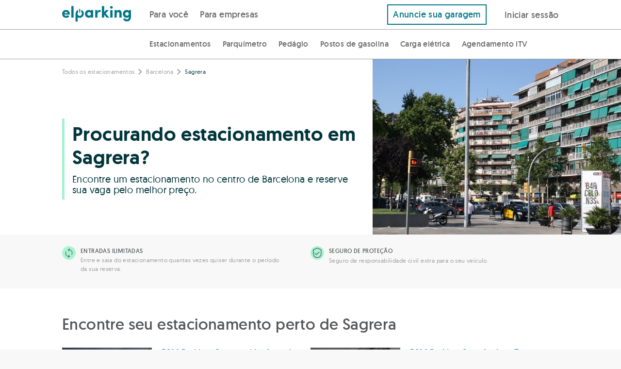

--- FILE ---
content_type: text/html; charset=UTF-8
request_url: https://elparking.com/pt-br/park-in-barcelona/parking-sagrera
body_size: 14443
content:

<!doctype html>
<html lang="pt-BR">
    <head>
        <meta charset="UTF-8"/>
        <meta name="viewport" content="width=device-width, initial-scale=1.0, maximum-scale=5.0, user-scalable=yes">
        <link rel="icon" type="image/png" href="/images/favicon.png" />
        <link rel="author" href="humans.txt" />

                <style>
    @font-face {
        font-family: 'geomanist';
        src: url('https://s3-eu-west-1.amazonaws.com/elparking-static/fonts/geomanist-extralight-webfont.woff#geomanistextralight') format('woff');
        font-display: swap;
        font-weight: 100;
        font-style: normal;
    }

    @font-face {
        font-family: 'geomanist';
        src: url('https://s3-eu-west-1.amazonaws.com/elparking-static/fonts/geomanist-light-webfont.woff#geomanistlight') format('woff');
        font-display: swap;
        font-weight: 200;
        font-style: normal;
    }


    @font-face {
        font-family: 'geomanist';
        src: url('https://s3-eu-west-1.amazonaws.com/elparking-static/fonts/geomanist-regular-webfont.woff#geomanist_regularregular') format('woff');
        font-display: swap;
        font-weight: 300;
        font-style: normal;

    }

    @font-face {
        font-family: 'geomanist';
        src: url('https://s3-eu-west-1.amazonaws.com/elparking-static/fonts/geomanist-medium-webfont.woff#geomanistmedium') format('woff');
        font-display: swap;
        font-weight: 400;
        font-style: normal;

    }

    @font-face {
        font-family: 'geomanist';
        src: url('https://s3-eu-west-1.amazonaws.com/elparking-static/fonts/geomanist-book-webfont.woff#geomanistbook') format('woff');
        font-display: swap;
        font-weight: 500;
        font-style: normal;

    }

    @font-face {
        font-family: 'geomanist';
        src: url('https://s3-eu-west-1.amazonaws.com/elparking-static/fonts/geomanist-bold-webfont.woff#geomanistbold') format('woff');
        font-display: swap;
        font-weight: 700;
        font-style: normal;
    }

    @font-face {
        font-family: 'geomanist';
        src: url('https://s3-eu-west-1.amazonaws.com/elparking-static/fonts/geomanist-black-webfont.woff#geomanistblack') format('woff');
        font-display: swap;
        font-weight: 800;
        font-style: normal;
    }
</style>
                <link rel="alternate" href="https://elparking.com/aparcar-en-barcelona/parking-sagrera" hreflang="es" />
        <link rel="canonical" href="https://elparking.com/pt-br/park-in-barcelona/parking-sagrera" hreflang="es" />
        <link href="https://elparking.com/pt-br/park-in-barcelona/parking-sagrera" rel="self">
<link href="https://elparking.com/pt-br/park-in-barcelona/parking-sagrera" rel="first">
<link href="https://elparking.com/pt-br/park-in-barcelona/parking-sagrera" rel="last">
        <title>
                Estacionamentos perto de Sagrera em Barcelona
        </title>
                 <script src="https://tags.tiqcdn.com/utag/ecosistemas/webmutuamas/prod/utag.sync.js"></script>

            <meta name="description"
        content="Encontre estacionamentos perto de Sagrera em Barcelona e reserve agora. Desconto de até 70%. E não se preocupe se mudar de plano, é possível cancelar gratuitamente!">

        <script type="application/ld+json">
    {"@context":"https://schema.org/","@type":"WebApplication","countriesSupported":"ES","name":"ElParking","operatingSystem":["OSX","Windows","Linux","iOS","Android","WindowsPhone"],"applicationCategory":"WebApplication","description":"Estacionamentos em Sagrera - Reserve sua vaga on-line","url":"https://elparking.com/poi/show"}
</script>


<script type="application/ld+json">
    {"@context":"https://schema.org/","@type":"PaymentService","brand":"ElParking","logo":"https://elparking-static.s3.eu-west-1.amazonaws.com/elparking/logo_header_ElParking.png","hoursAvailable":{"@type":"OpeningHoursSpecification","opens":"00:00:00","closes":"23:59:59"}}
</script>

    </head>
    <body style='display: none'>
        

        <header style="all: unset;">
            
<a
  href="#main-content"
  class="skip_to_content"
>
  Saltar al contenido
</a>
                                </header>
        <main id='main-content'>
            

    




    
<div class="js-app-banner" data-app=elparking data-deeplink-url=https://tm73w.app.goo.gl/?dfl=https%3A%2F%2Felparking.com&amp;link=https://elparking.com/&amp;apn=com.elparking.elparking&amp;isi=1120207710&amp;ibi=com.elparking.elparking&amp;utm_source=elparking&amp;utm_medium=web&amp;utm_campaign=elparking_web_cap_es_app_ext_banner_descarga_app&amp;utm_content=pt-br/park-in-barcelona/parking-sagrera></div>

    
<div class="header ">
    <div class="header__logo">
        <a aria-label="Logo de ElParking. Vai para a página inicial" class="header__logo-link--fixed" href="/pt-BR" />
            <div class="header__logo-img " alt="ElParking">
                                    <img
    class="null"
    src="/images/logo_header.svg"
    height=""
    width="100%"
    alt="Abra a garagem com seu celular">                            </div>
        </a>
    </div>

    <div class="header__buttons">
        <div class="header__buttons">
            <div class="header__buttons__for_users">
                
                            <div class="header__button-left ">
                    <a href="/pt-BR"/>
                Para você
            </a>
            </div>


                                <div class="header__button-left ">
                    <a href="/pt-br/enterprise"/>
                Para empresas
            </a>
            </div>

            </div>
                            <div class="header__buttons-right header__sticky-button-right">
                    <a href="/pt-br/parking-sharing">
                        Anuncie sua garagem
                    </a>
                </div>
                    </div>
        <div class="header__button-right">
            <div class="header__button-mobile">
                <label class="header__menu-title" for="header__menu-mobile">
                    <i class="icon-menu icon-2x icon-fixed-margin"></i>
                </label>
            </div>
            <div class="header__button-desktop">
                                                            
<div
  class="js-login-button"
  data-redirect=""
>
    <a class='copy--w-book btn' href="/pt-br/connect?redirect-to=%2Fpt-br%2Fpark-in-barcelona%2Fparking-sagrera" rel='nofollow'/>
        Iniciar sessão
    </a>
</div>
                                                </div>
        </div>
    </div>
</div>

<input class="header__menu-checker" type="checkbox" id="header__menu-mobile" />
<div class="header__menu-content-mobile">
            
                            <div class="header__menu-content-mobile__item__level1 ">
                    <a href="/pt-BR"/>
                Para você
            </a>
            </div>

                
                <div class="header__menu-content-mobile__item__level2 ">
                    <a href="/pt-br/parkings"/>
                Estacionamentos
            </a>
            </div>


                <div class="header__menu-content-mobile__item__level2 ">
                    <a href="/pt-br/regulated-mobile-parking-payment"/>
                Parquímetro
            </a>
            </div>


                            <div class="header__menu-content-mobile__item__level2 ">
                    <a href="/pt-br/viat"/>
                Pedágio
            </a>
            </div>


                <div class="header__menu-content-mobile__item__level2 ">
                    <a href="/pt-br/petrol-stations"/>
                Postos de gasolina
            </a>
            </div>


                <div class="header__menu-content-mobile__item__level2 ">
                    <a href="/pt-br/electric-charge"/>
                Carga elétrica
            </a>
            </div>


                <div class="header__menu-content-mobile__item__level2 ">
                    <a href="/pt-br/itv"/>
                Agendamento ITV
            </a>
            </div>

                                <div class="header__menu-content-mobile__item__level1 ">
                    <a href="/pt-br/enterprise"/>
                Empresas
            </a>
            </div>

                <div class='header__menu-content-mobile__item__level1'>
                                    
<div
  class="js-login-button"
  data-redirect=""
>
    <a class='copy--w-book btn' href="/pt-br/connect?redirect-to=%2Fpt-br%2Fpark-in-barcelona%2Fparking-sagrera" rel='nofollow'/>
        Iniciar sessão
    </a>
</div>
                            </div>
    </div>

    <div class="header__sticky">
        <div class="header__sticky-buttons">
            <div class="header__sticky-button-left">
                
                <div class="header__sticky-button ">
                    <a href="/pt-br/parkings"/>
                Estacionamentos
            </a>
            </div>


                <div class="header__sticky-button ">
                    <a href="/pt-br/regulated-mobile-parking-payment"/>
                Parquímetro
            </a>
            </div>


                            <div class="header__sticky-button ">
                    <a href="/pt-br/viat"/>
                Pedágio
            </a>
            </div>


                <div class="header__sticky-button ">
                    <a href="/pt-br/petrol-stations"/>
                Postos de gasolina
            </a>
            </div>


                <div class="header__sticky-button ">
                    <a href="/pt-br/electric-charge"/>
                Carga elétrica
            </a>
            </div>


                <div class="header__sticky-button ">
                    <a href="/pt-br/itv"/>
                Agendamento ITV
            </a>
            </div>

            </div>
        </div>
    </div>

<script>
  document.addEventListener('DOMContentLoaded', function () {
    const button = document.getElementById('header-item-submenu-trigger');
    const subheader = document.getElementById('subheader');
    const showButton = document.getElementById('show-subheader-button');
    const hideButton = document.getElementById('hide-subheader-button');
    const headerContainer = document.querySelector('.header__menu');

    function showSubheader(visible) {
      if (!subheader) return;
      subheader.style.display = visible ? 'block' : 'none';
      if (showButton && hideButton) {
        showButton.style.display = visible ? 'none' : 'block';
        hideButton.style.display = visible ? 'block' : 'none';
      }
      const linkSelector = button ? button.querySelector('a') : null;
      if (linkSelector) {
        linkSelector.style.fontWeight = visible ? '600' : '500';
      }
    }

    if (button) {
      button.addEventListener('click', function () {
        const isVisible = subheader.style.display !== 'none';
        showSubheader(!isVisible);
      });

      button.addEventListener('keydown', function (event) {
        if (event.key === 'Enter' || event.key === ' ') {
          event.preventDefault();
          button.click();
        } else if (event.key === 'Escape') {
          showSubheader(false);
        } else if (event.key === 'ArrowDown') {
          event.preventDefault();
          const firstLink = subheader.querySelector('a');
          if (firstLink) {
            firstLink.focus();
            }
        } else if (event.key === 'ArrowUp') {
          event.preventDefault();
          const lastLink = subheader.querySelector('a:last-child');
          if (lastLink) {
            lastLink.focus();
          }
        }
      });
    }
    if(headerContainer) {
     headerContainer.addEventListener('mouseenter', function () {
        showSubheader(true);
      });

      headerContainer.addEventListener('mouseleave', function () {
        showSubheader(false);
      });
    }
  });
</script>



    <div class="landing-poi">

        <div class="landing-poi__features-margin-left"></div>
        <div class="landing-poi__features-margin-right"></div>
        <section class="landing-poi__section landing-poi__features">
            <div class="flex-row">
    <div class="flex-grid-0">
        <div class="flex-col-one-whole medium-flex-col-one-half w-bottom-margin">
            <div class="flex-grid-0">
                <div>
                    <div class="flex-row r-margin-10">
                        <img src="/images/landing-pois/illimited_access.svg" alt="ElParking-Entradas ilimitadas">
                    </div>
                </div>
                <div class="flex-col-four-fifths">
                    <div class="flex-row copy--small medium-copy--x-small copy--w-book copy--uppercased">
                        Entradas ilimitadas
                    </div>
                    <div class="flex-row copy--w-regular copy--x-small copy--medium-dark-gray b-margin-15">
                        Entre e saia do estacionamento quantas vezes quiser durante o período da sua reserva.
                    </div>
                </div>
            </div>
        </div>
        <div class="flex-col-one-whole medium-flex-col-one-half w-bottom-margin">
            <div class="flex-grid-0">
                <div>
                    <div class="flex-row r-margin-10">
                        <img src="/images/landing-pois/secure.svg" alt="ElParking-Seguro de proteção">
                    </div>
                </div>
                <div class="flex-col-four-fifths">
                    <div class="flex-row copy--small medium-copy--x-small copy--w-book copy--uppercased">
                        Seguro de proteção
                    </div>
                    <div class="flex-row copy--w-regular copy--x-small copy--medium-dark-gray">
                        Seguro de responsabilidade civil extra para o seu veículo.
                    </div>
                </div>
            </div>
        </div>
    </div>
</div>
    
        </section>

        <section class="landing-poi__section landing-poi__header">
                <div class="landing-poi__header__image" style="background-image: url('https://s3-eu-west-1.amazonaws.com/elparking/fd0b65028287699db5a522b1a5200c6d/IMG5903da4cd1553cceb212e294b3f011d2.jpeg?time=1765828528')"></div>

<div class="landing-poi__header__breadcrumb">
    <div class="landing-poi__header__breadcrumb__block flex-row copy--w-regular copy--medium-dark-gray t-margin-20">
        <a href="/pt-br/parkings">Todos os estacionamentos</a>
<i class="icon-arrow-right"></i>
    <a href="/pt-br/park-in-barcelona#parkings">Barcelona</a>
<i class="icon-arrow-right"></i>
<span>Sagrera</span>

    </div>
</div>

<div class="landing-poi__header__text">
    <div class="landing-poi__header__text__block">
        <h1 class="flex-row copy--w-medium copy--xxx-large medium-copy--xxxxx-large copy--dark-main copy--dark-main-color b-margin-10">
            Procurando estacionamento em Sagrera?
        </h1>
        <div class="flex-row copy--w-regular copy--x-large copy--dark-main copy--dark-main-color">
            Encontre um estacionamento no centro de Barcelona e reserve sua vaga pelo melhor preço.
        </div>
    </div>
</div>
        </section>
        <section class="landing-poi__section landing-poi__parking-list">
                                        <div class="flex-row">
    <div class="flex-row b-margin-30 copy--medium copy--xxx-large copy--w-book">
        Encontre seu estacionamento perto de Sagrera
    </div>
    <div class="flex-row">
        <div class="flex-grid-0">
                            <div class="flex-col-one-whole large-flex-col-one-half flex-col--truncated">
                    <div class="flex-row b-margin-25">
                        
<div class="parking-card flex-grid-0 full-height" data-test="parking-card">
    <div class="flex-col-one-whole medium-flex-col-two-fifths">
        <div class="row b-margin-5">
            <a data-event="poiShowParkingEvent" target="_blank" href="/pt-br/barcelona/bsm-parking-concepcion-arenal/14421">
                <img alt="BSM Parking Concepción Arenal" class="parking-card__image" src="https://s3-eu-west-1.amazonaws.com/elparking/7fee7b8e0cf6a1a71a03b8fc7a5e39f0/IMG0c260e0d702987bfbd8961613adb18a9.jpg">
            </a>
        </div>
    </div>
    <div class="flex-col-one-whole medium-flex-col-three-fifths flex-col--truncated shrink">
        <div class="copy--w-book copy--main-color parking-card__name">
            <a data-event="poiShowParkingEvent" target="_blank" href="/pt-br/barcelona/bsm-parking-concepcion-arenal/14421" title="BSM Parking Concepción Arenal">
                BSM Parking Concepción Arenal
            </a>
        </div>
        <div class="flex-row parking-card__address-row">
            <div class="flex-grid-0 nowrap vertical-baseline copy--w-regular copy--medium-dark-gray">
                <div class="flex-col parking-card__address-col parking-card__address-col--no-expand parking-card__address" title="Carrer de Concepción Arenal, 143, 08027 Barcelona, España">
                    Carrer de Concepción Arenal, 143, 08027 Barcelona, España
                </div>
                                    <div class="flex-col parking-card__address-col parking-card__address-col--no-shink parking-card__address-col--no-grow copy--w-book copy--dark-gray parking-card__distance">
                        A 382,0m
                        | <i class="icon-walk"></i>
                        3 min.
                    </div>
                            </div>
        </div>
        <div class="copy--w-regular copy--small copy--dark-gray parking-card__description">
            BSM parking Concepción Arenal es un aparcamiento subterráneo público municipal de la ciudad de Barcelona ubicado a la entrada de Barcelona por la Avenida Meridiana. 

Este parking, perteneciente a la red BSM, se trata de un parking vigilado y abierto las 24 horas del día y cuenta con todos los servicios. 

Además de su buena ubicación en cuanto a sus privilegiadas comunicaciones con el centro por el transporte público y encontrarse cerca de La Sagrera o El Congrés i els Indians, está rodeado de múltiples jardines y parques como sería el parque de la Pegaso. Un tranquilo y amplio espacio verde ideal para disfrutar de un largo paseo rodeado de la naturaleza es un máxima esencia.

Para los productos (entre ellos, reservas) que tienen una duración definida (Parking Global Card x días, Parking&amp;Fútbol x horas, Park &amp; Ride x días...) deberás abonar en el parking el exceso de tiempo disfrutado más allá de la duración establecida en la descripción de cada producto. Ej: si haces una reserva de un día (24h) a las 15h y abandonas el parking a las 17h del día siguiente, esas dos horas de exceso deberán de ser abonadas en el propio parking.

Duración y entradassalidas de cada producto:
Park &amp; Go: 6horas. Permitida una única entrada y salida.
Parking &amp; Fútbol: 6 horas. Permitida una única entrada y salida.
Park &amp; Ride X días: permitida una única entrada y salida.
Parking Card X Días: entradas y salidas ilimitadas durante el tiempo de reserva.
Parking Card Global X Días: entradas y salidas ilimitadas durante el tiempo de reserva.
        </div>
        <div class="copy--w-regular copy--small parking-card__services">
                                                                                                                                                                                                                                                                            <i class="parking-show__icon icon-wc icon-lg copy--dark-gray" title="Toaletes" data-service="toilets"></i>
                                                            <i class="parking-show__icon icon-video-camera icon-lg copy--dark-gray" title="Sistema de vigilância por vídeo" data-service="cctv"></i>
                                                            <i class="parking-show__icon icon-24h icon-lg copy--dark-gray" title="Aberto 24 horas" data-service="24-hours"></i>
                                                            <i class="parking-show__icon icon-service-electric-charge icon-lg copy--dark-gray" title="Carregamento de veículos elétricos" data-service="car-charge-point"></i>
                                                            <i class="parking-show__icon icon-disabled-sign icon-lg copy--dark-gray" title="Acessível" data-service="handicapped"></i>
                        </div>
        <div>
                            <a class="btn btn--default-color btn--medium" data-event="poiShowParkingEvent" target="_blank" href="/pt-br/barcelona/bsm-parking-concepcion-arenal/14421">
                    <span class="copy--large copy--w-light copy--white">
                        <span class="copy--w-medium">22,00</span> €/dia                        <span class="copy--medium-dark-gray">|</span>
                    </span>
                    <span class="copy--w-book">Reservar</span>
                </a>
                    </div>
    </div>
</div>
                    </div>
                </div>
                            <div class="flex-col-one-whole large-flex-col-one-half flex-col--truncated">
                    <div class="flex-row b-margin-25">
                        
<div class="parking-card flex-grid-0 full-height" data-test="parking-card">
    <div class="flex-col-one-whole medium-flex-col-two-fifths">
        <div class="row b-margin-5">
            <a data-event="poiShowParkingEvent" target="_blank" href="/pt-br/barcelona/bsm-parking-sant-andreu-teatre/14481">
                <img alt="BSM Parking Sant Andreu Teatre" class="parking-card__image" src="https://s3-eu-west-1.amazonaws.com/elparking/7fee7b8e0cf6a1a71a03b8fc7a5e39f0/IMGcce6c9d05be714cd6b7bfb6a4c780b98.jpg">
            </a>
        </div>
    </div>
    <div class="flex-col-one-whole medium-flex-col-three-fifths flex-col--truncated shrink">
        <div class="copy--w-book copy--main-color parking-card__name">
            <a data-event="poiShowParkingEvent" target="_blank" href="/pt-br/barcelona/bsm-parking-sant-andreu-teatre/14481" title="BSM Parking Sant Andreu Teatre">
                BSM Parking Sant Andreu Teatre
            </a>
        </div>
        <div class="flex-row parking-card__address-row">
            <div class="flex-grid-0 nowrap vertical-baseline copy--w-regular copy--medium-dark-gray">
                <div class="flex-col parking-card__address-col parking-card__address-col--no-expand parking-card__address" title="Carrer de les Monges, 8, 08030 Barcelona, España">
                    Carrer de les Monges, 8, 08030 Barcelona, España
                </div>
                                    <div class="flex-col parking-card__address-col parking-card__address-col--no-shink parking-card__address-col--no-grow copy--w-book copy--dark-gray parking-card__distance">
                        A 830,0m
                        | <i class="icon-walk"></i>
                        8 min.
                    </div>
                            </div>
        </div>
        <div class="copy--w-regular copy--small copy--dark-gray parking-card__description">
            BSM Parking Sant Andreu es un parking público subterráneo de la red de parkings de BSM de Barcelona abierto y vigilado las 24 horas del día.

Ubicado en el corazón del barrio de Sant Andreu, entre alguno de los principales atractivos turísticos de sus alrededores, destacaría la Rambla de Fabra i Puig, la Rambla de l&#039;Onze de Setembre ambas justo enfrente, el Centre d&#039;Interpretació dels Tres Tombs o el CAP Sant Andreu.

También el Parque de La Pegaso, una amplia y abierta zona verde donde dar un largo paseo disfrutando de la naturaleza de la ciudad de Barcelona en todo su esplendor.

En lo referente al transporte público, a escasos 200 metros desde el parking encontraremos la estación de metro Once de septiembre desde donde se podrá coger el transporte público y desplazarse cómodamente por la ciudad. 

Para los productos (entre ellos, reservas) que tienen una duración definida (Parking Global Card x días, Parking&amp;Fútbol x horas, Park &amp; Ride x días...) deberás abonar en el parking el exceso de tiempo disfrutado más allá de la duración establecida en la descripción de cada producto. Ej: si haces una reserva de un día (24h) a las 15h y abandonas el parking a las 17h del día siguiente, esas dos horas de exceso deberán de ser abonadas en el propio parking.

Duración y entradassalidas de cada producto:
Park &amp; Go: 6horas. Permitida una única entrada y salida.
Parking &amp; Fútbol: 6 horas. Permitida una única entrada y salida.
Park &amp; Ride X días: permitida una única entrada y salida.
Parking Card X Días: entradas y salidas ilimitadas durante el tiempo de reserva.
Parking Card Global X Días: entradas y salidas ilimitadas durante el tiempo de reserva.
        </div>
        <div class="copy--w-regular copy--small parking-card__services">
                                                                                                                                                                                                                                            <i class="parking-show__icon icon-wc icon-lg copy--dark-gray" title="Toaletes" data-service="toilets"></i>
                                                            <i class="parking-show__icon icon-video-camera icon-lg copy--dark-gray" title="Sistema de vigilância por vídeo" data-service="cctv"></i>
                                                            <i class="parking-show__icon icon-24h icon-lg copy--dark-gray" title="Aberto 24 horas" data-service="24-hours"></i>
                                                            <i class="parking-show__icon icon-disabled-sign icon-lg copy--dark-gray" title="Acessível" data-service="handicapped"></i>
                        </div>
        <div>
                            <a class="btn btn--default-color btn--medium" data-event="poiShowParkingEvent" target="_blank" href="/pt-br/barcelona/bsm-parking-sant-andreu-teatre/14481">
                    <span class="copy--large copy--w-light copy--white">
                        <span class="copy--w-medium">21,90</span> €/h                        <span class="copy--medium-dark-gray">|</span>
                    </span>
                    <span class="copy--w-book">Reservar</span>
                </a>
                    </div>
    </div>
</div>
                    </div>
                </div>
                    </div>
    </div>
    <div class="flex-row text-centered">
            <div class="row">
    <div class="pagination">
            </div>
</div>

        </div>
</div>
                    </section>

        <section class="landing-poi__section landing-poi__description">
            <div class="flex-row copy--w-regular copy--medium b-margin-5">
    ESTACIONAR EM SAGRERA
</div>

<div class="flex-row copy--xxx-large copy--w-book b-margin-30">
    Onde estacionar perto de Sagrera?
</div>

<div class="flex-row copy--small ">
    <p><strong>El barrio de la Sagrera</strong> en Barcelona pertenece al distrito de Sant Andreu. </p>
<p>Conservando su núcleo antiguo original, situado alrededor de la plaza de Masadas que contrasta con el sector izquierdo del barrio que muestra un estilo propio de l’Eixample, si algo caracteriza a este barrio es la tranquilidad, sobre todo en las zonas más céntricas. </p>
<p>Si vas de visita a La Sagrera debes saber que es un barrio que esconde un casco antiguo pequeño y aseado tras los bloques de hormigón, un espacio que, articulado en torno a la plaza de Masadas, es un refugio de paz que todavía mantiene la tranquilidad de un barrio muy familiar. </p>
<p>La plaza de la Assemblea de Catalunya, el Museo de la Ciencia y de la Técnica de Cataluña situado a 1 km al noreste de Plaça de l'Assemblea de Catalunya o el parque de los Jardins d’Elx ofreciendo un amplio espacio verde y abierto, son otros de los lugares más emblemáticos del barrio de la Sagrera. </p>
<p><strong>Opciones para aparcar cerca de La Sagrera</strong></p>
<p>Si quieres aparcar en el barrio de La Sagrera, la mejor opción es reservar online una plaza de parking evitando así entrar con el vehículo en la parte más céntrica de la ciudad con las dificultades para encontrar aparcamiento que eso conlleva. </p>
<p>Encuentra un parking en la Sagrera y compara precios entre ellos eligiendo el que mejor se adapte a tus necesidades. Ahorra tiempo y dinero con ElParking.</p>

</div>
        </section>

        <section class="landing-poi__section landing-poi__map">
            <div class="landing-poi__map__image"
    style="background-image: url('https://maps.googleapis.com/maps/api/staticmap?size=640x640&amp;format=JPG&amp;language=pt-BR&amp;center=41.4229753%2C2.1871792&amp;key=AIzaSyBd0ojzAkrUywFVSPSMlN6MdV94DNWTAIg&amp;maptype=roadmap&amp;style=feature:administrative%7Celement:geometry.fill%7Ccolor:0xc4f5ff&amp;style=feature:administrative%7Celement:geometry.stroke%7Ccolor:0x77797a%7Clightness:15&amp;style=feature:administrative%7Celement:labels.text.fill%7Ccolor:0x639396&amp;style=feature:landscape.man_made%7Celement:geometry.fill%7Ccolor:0xe2e5e8&amp;style=feature:landscape.man_made%7Celement:geometry.stroke%7Ccolor:0xc0c7ce&amp;style=feature:landscape.natural%7Celement:geometry.fill%7Ccolor:0xe2e5e8&amp;style=feature:landscape.natural%7Celement:labels.text.fill%7Ccolor:0x639397&amp;style=feature:landscape.natural.terrain%7Cvisibility:off&amp;style=feature:poi%7Celement:geometry.fill%7Ccolor:0xd9dce0&amp;style=feature:poi%7Celement:labels.icon%7Csaturation:-90&amp;style=feature:poi%7Celement:labels.text.fill%7Ccolor:0x7a9697%7Clightness:5&amp;style=feature:poi.attraction%7Celement:geometry.stroke%7Ccolor:0xabadb1&amp;style=feature:poi.government%7Celement:labels%7Cvisibility:off&amp;style=feature:poi.park%7Celement:geometry.fill%7Ccolor:0xbde8aa&amp;style=feature:poi.park%7Celement:geometry.stroke%7Ccolor:0xaed79e&amp;style=feature:poi.park%7Celement:labels%7Cvisibility:off&amp;style=feature:poi.place_of_worship%7Celement:labels%7Cvisibility:off&amp;style=feature:poi.school%7Celement:labels%7Cvisibility:off&amp;style=feature:poi.sports_complex%7Celement:geometry.fill%7Ccolor:0xc6e8b3&amp;style=feature:poi.sports_complex%7Celement:geometry.stroke%7Ccolor:0xbae6a1&amp;style=feature:road%7Celement:labels.icon%7Chue:0x00eeff%7Csaturation:-61%7Cvisibility:on&amp;style=feature:road%7Celement:labels.text.fill%7Ccolor:0x5b878b&amp;style=feature:road.arterial%7Celement:geometry.fill%7Ccolor:0xffffff&amp;style=feature:road.highway%7Celement:geometry.fill%7Ccolor:0xb5c8cd&amp;style=feature:road.highway%7Celement:geometry.stroke%7Cvisibility:off&amp;style=feature:road.highway.controlled_access%7Celement:geometry.fill%7Ccolor:0x83a99e&amp;style=feature:road.local%7Celement:geometry.fill%7Ccolor:0xfefefe&amp;style=feature:transit.line%7Celement:labels.text.fill%7Ccolor:0x588ca4&amp;style=feature:transit.station%7Celement:geometry%7Chue:0xb000ff%7Csaturation:23&amp;style=feature:transit.station%7Celement:geometry.fill%7Chue:0xb000ff%7Csaturation:8&amp;style=feature:transit.station%7Celement:labels.text.fill%7Ccolor:0x639397%7Cvisibility:on&amp;style=feature:transit.station.airport%7Celement:labels.icon%7Chue:0x8400ff%7Csaturation:-69&amp;style=feature:transit.station.airport%7Celement:labels.text.fill%7Ccolor:0x9f92b5&amp;style=feature:water%7Celement:geometry.fill%7Ccolor:0xbcebf0&amp;markers=icon:https://elparking-static.s3.eu-west-1.amazonaws.com/elparking/markers/maps-marker-default/white.png%7C41.42551041,2.18409514%7C41.43041992,2.18797994&amp;markers=icon:https://elparking-static.s3.eu-west-1.amazonaws.com/elparking/markers/pin_map.png%7C41.4229753,2.1871792')">
    <div class="landing-poi__map__image__oval"></div>
</div>
<div class="landing-poi__map__text">
    <div class="flex-row copy--w-book copy--xxxx-large copy--dark-gray b-margin-40">
        Encontre o estacionamento que precisa perto de Sagrera
    </div>
        <a class="btn btn--default-color btn--large landing-poi__map__text__button" target="_blank" rel="nofollow" href="/pt-br/search-for-parking-space?latitude=41.4229753&amp;longitude=2.1871792" data-event="poiShowParkingEvent">
        Pesquisar mais estacionamentos <i class="icon icon-right"></i>
    </a>
</div>
        </section>
        <div class="landing-poi__description-margin-right"></div>

        <section class="landing-poi__section landing-poi__pois">
                            <div class="flex-row copy--xxx-large copy--w-book b-margin-30">
    Descubra outras opções em Barcelona e arredores
</div>
<div class="flex-row b-margin-50">
    <div class="flex-grid-20">
                  <div class="flex-col-one-whole small-flex-col-one-half medium-flex-col-one-third w-bottom-margin">
            <a class="copy--w-book" href="/pt-br/park-in-barcelona/parking-estacion-de-sants">Estación de Sants</a>
        </div>
                    <div class="flex-col-one-whole small-flex-col-one-half medium-flex-col-one-third w-bottom-margin">
            <a class="copy--w-book" href="/pt-br/park-in-barcelona/parking-sagrada-familia">Sagrada Familia</a>
        </div>
                    <div class="flex-col-one-whole small-flex-col-one-half medium-flex-col-one-third w-bottom-margin">
            <a class="copy--w-book" href="/pt-br/park-in-barcelona/parking-plaza-espana">Plaza España</a>
        </div>
                    <div class="flex-col-one-whole small-flex-col-one-half medium-flex-col-one-third w-bottom-margin">
            <a class="copy--w-book" href="/pt-br/park-in-barcelona/parking-fira-barcelona">Fira Barcelona</a>
        </div>
                    <div class="flex-col-one-whole small-flex-col-one-half medium-flex-col-one-third w-bottom-margin">
            <a class="copy--w-book" href="/pt-br/park-in-barcelona/parking-sarria">Sarriá</a>
        </div>
                    <div class="flex-col-one-whole small-flex-col-one-half medium-flex-col-one-third w-bottom-margin">
            <a class="copy--w-book" href="/pt-br/park-in-barcelona/parking-barrio-de-gracia">Barrio de Gràcia</a>
        </div>
                    <div class="flex-col-one-whole small-flex-col-one-half medium-flex-col-one-third w-bottom-margin">
            <a class="copy--w-book" href="/pt-br/park-in-barcelona/parking-las-ramblas">Las Ramblas</a>
        </div>
                    <div class="flex-col-one-whole small-flex-col-one-half medium-flex-col-one-third w-bottom-margin">
            <a class="copy--w-book" href="/pt-br/park-in-barcelona/parking-gran-teatre-del-liceu">Gran Teatre del Liceu</a>
        </div>
                    <div class="flex-col-one-whole small-flex-col-one-half medium-flex-col-one-third w-bottom-margin">
            <a class="copy--w-book" href="/pt-br/park-in-barcelona/parking-palau-de-la-musica">Palau de la Música</a>
        </div>
                    <div class="flex-col-one-whole small-flex-col-one-half medium-flex-col-one-third w-bottom-margin">
            <a class="copy--w-book" href="/pt-br/park-in-barcelona/parking-parc-guell">Parc Güell</a>
        </div>
                    <div class="flex-col-one-whole small-flex-col-one-half medium-flex-col-one-third w-bottom-margin">
            <a class="copy--w-book" href="/pt-br/park-in-barcelona/parking-plaza-cataluna">Plaza Cataluña</a>
        </div>
                    <div class="flex-col-one-whole small-flex-col-one-half medium-flex-col-one-third w-bottom-margin">
            <a class="copy--w-book" href="/pt-br/park-in-barcelona/parking-poblenou">Poblenou</a>
        </div>
                    <div class="flex-col-one-whole small-flex-col-one-half medium-flex-col-one-third w-bottom-margin">
            <a class="copy--w-book" href="/pt-br/park-in-barcelona/parking-camp-nou">Camp Nou </a>
        </div>
                    <div class="flex-col-one-whole small-flex-col-one-half medium-flex-col-one-third w-bottom-margin">
            <a class="copy--w-book" href="/pt-br/park-in-barcelona/parking-maremagnum-barcelona">Maremagnum Barcelona</a>
        </div>
                    <div class="flex-col-one-whole small-flex-col-one-half medium-flex-col-one-third w-bottom-margin">
            <a class="copy--w-book" href="/pt-br/park-in-barcelona/parking-barrio-sants-montjuic-barcelona">Barrio Sants- Montjuic Barcelona</a>
        </div>
                    <div class="flex-col-one-whole small-flex-col-one-half medium-flex-col-one-third w-bottom-margin">
            <a class="copy--w-book" href="/pt-br/park-in-barcelona/parking-diagonal-mar">Diagonal Mar</a>
        </div>
                    <div class="flex-col-one-whole small-flex-col-one-half medium-flex-col-one-third w-bottom-margin">
            <a class="copy--w-book" href="/pt-br/park-in-barcelona/parking-paseo-de-gracia">Paseo de Gracia</a>
        </div>
                    <div class="flex-col-one-whole small-flex-col-one-half medium-flex-col-one-third w-bottom-margin">
            <a class="copy--w-book" href="/pt-br/park-in-barcelona/parking-el-raval">El Raval</a>
        </div>
                    <div class="flex-col-one-whole small-flex-col-one-half medium-flex-col-one-third w-bottom-margin">
            <a class="copy--w-book" href="/pt-br/park-in-barcelona/parking-eixample">Eixample</a>
        </div>
                    <div class="flex-col-one-whole small-flex-col-one-half medium-flex-col-one-third w-bottom-margin">
            <a class="copy--w-book" href="/pt-br/park-in-barcelona/parking-parque-de-la-ciudadela">Parque de la Ciudadela</a>
        </div>
                    <div class="flex-col-one-whole small-flex-col-one-half medium-flex-col-one-third w-bottom-margin">
            <a class="copy--w-book" href="/pt-br/park-in-barcelona/parking-tibidabo">Tibidabo</a>
        </div>
                    <div class="flex-col-one-whole small-flex-col-one-half medium-flex-col-one-third w-bottom-margin">
            <a class="copy--w-book" href="/pt-br/park-in-barcelona/parking-barceloneta">Barceloneta</a>
        </div>
                    <div class="flex-col-one-whole small-flex-col-one-half medium-flex-col-one-third w-bottom-margin">
            <a class="copy--w-book" href="/pt-br/park-in-barcelona/parking-hospital-clinic">Hospital clínic</a>
        </div>
                    <div class="flex-col-one-whole small-flex-col-one-half medium-flex-col-one-third w-bottom-margin">
            <a class="copy--w-book" href="/pt-br/park-in-barcelona/parking-catedral-de-barcelona">Catedral de Barcelona</a>
        </div>
                    <div class="flex-col-one-whole small-flex-col-one-half medium-flex-col-one-third w-bottom-margin">
            <a class="copy--w-book" href="/pt-br/park-in-barcelona/parking-cosmocaixa-barcelona">Cosmocaixa Barcelona</a>
        </div>
                    <div class="flex-col-one-whole small-flex-col-one-half medium-flex-col-one-third w-bottom-margin">
            <a class="copy--w-book" href="/pt-br/park-in-barcelona/parking-hospital-del-mar">Hospital del mar</a>
        </div>
                    <div class="flex-col-one-whole small-flex-col-one-half medium-flex-col-one-third w-bottom-margin">
            <a class="copy--w-book" href="/pt-br/park-in-barcelona/parking-caixaforum-barcelona">Caixaforum Barcelona</a>
        </div>
                    <div class="flex-col-one-whole small-flex-col-one-half medium-flex-col-one-third w-bottom-margin">
            <a class="copy--w-book" href="/pt-br/park-in-barcelona/parking-les-corts">Les Corts</a>
        </div>
                      <div class="flex-col-one-whole small-flex-col-one-half medium-flex-col-one-third w-bottom-margin">
            <a class="copy--w-book" href="/pt-br/park-in-barcelona/parking-moll-de-la-fusta">Moll de la fusta</a>
        </div>
                    <div class="flex-col-one-whole small-flex-col-one-half medium-flex-col-one-third w-bottom-margin">
            <a class="copy--w-book" href="/pt-br/park-in-barcelona/parking-poble-sec">Poble sec</a>
        </div>
                    <div class="flex-col-one-whole small-flex-col-one-half medium-flex-col-one-third w-bottom-margin">
            <a class="copy--w-book" href="/pt-br/park-in-barcelona/parking-sant-antoni">Sant Antoni</a>
        </div>
                    <div class="flex-col-one-whole small-flex-col-one-half medium-flex-col-one-third w-bottom-margin">
            <a class="copy--w-book" href="/pt-br/park-in-barcelona/parking-clot">Clot</a>
        </div>
                    <div class="flex-col-one-whole small-flex-col-one-half medium-flex-col-one-third w-bottom-margin">
            <a class="copy--w-book" href="/pt-br/park-in-barcelona/parking-world-trade-center-barcelona">World Trade center Barcelona</a>
        </div>
                    <div class="flex-col-one-whole small-flex-col-one-half medium-flex-col-one-third w-bottom-margin">
            <a class="copy--w-book" href="/pt-br/park-in-barcelona/parking-zoo-de-barcelona">Zoo de Barcelona</a>
        </div>
                    <div class="flex-col-one-whole small-flex-col-one-half medium-flex-col-one-third w-bottom-margin">
            <a class="copy--w-book" href="/pt-br/park-in-barcelona/parking-casa-del-agua">Casa del agua </a>
        </div>
                    <div class="flex-col-one-whole small-flex-col-one-half medium-flex-col-one-third w-bottom-margin">
            <a class="copy--w-book" href="/pt-br/park-in-barcelona/parking-sant-gervasi">Sant Gervasi</a>
        </div>
                    <div class="flex-col-one-whole small-flex-col-one-half medium-flex-col-one-third w-bottom-margin">
            <a class="copy--w-book" href="/pt-br/park-in-barcelona/parking-zona-universitaria-barcelona">Zona universitaria Barcelona</a>
        </div>
              </div>
</div>                    </section>
    </div>
    

<div class="footer" data-test="footer">
    <div class="container">
        <div class="w-responsive-padding">
            <div class="flex-row">
                <div class="flex-grid-0">
                    <div class="flex-col-one-whole medium-flex-col-one-third w-bottom-margin">
                        <div class="flex-row copy--dark-gray copy--small copy--w-book b-margin-5">
                            Com a tecnologia de
                        </div>
                        <div class="flex-row copy--dark-gray copy--small copy--w-book b-margin-10">
                            <a rel="noopener noreferrer" class="copy--dark-gray copy--xx-small copy--w-book" aria-label="Logo do Parkingdoor. Vai para a página do Parkingdoor"
                               href="https://parkingdoor.com" target="_blank">
                                <img src="/images/logo-parkingdoor-grey.svg" alt="Parkingdoor" height="20px">
                            </a>
                        </div>
                        <div class="flex-grid-10">
                            <div class="flex-col-one-whole medium-flex-col-one-half w-bottom-margin">
                                <div>
            <label class="footer__lang-select-prev-icon"><i class="icon-location"></i></label>
        <select class="footer__lang-select" data-test="footer-lang-select" onchange="location=this.value;">
                                                                <option value="/aparcar-en-barcelona/parking-sagrera"
                            >
                        Español
                    </option>
                                                                                <option value="/en/park-in-barcelona/parking-sagrera"
                            >
                        English
                    </option>
                                                                                <option value="/fr/stationner-a-barcelona/parking-sagrera"
                            >
                        Français
                    </option>
                                                                                <option value="/ca/aparcar-a-barcelona/parking-sagrera"
                            >
                        Català
                    </option>
                                                                                <option value="/eu/aparkatu-barcelona/parking-sagrera"
                            >
                        Euskara
                    </option>
                                                                                <option value="/pl/park-in-barcelona/parking-sagrera"
                            >
                        Polskie
                    </option>
                                                                                <option value="/pt-br/park-in-barcelona/parking-sagrera"
                            selected>
                        Português (BR)
                    </option>
                                    </select>
        <label class="footer__lang-select-icon"><i class="icon-arrow-down"></i></label>
    </div>                            </div>
                            <div class="flex-col-one-whole medium-flex-col-one-half w-bottom-margin">
                                <div>
    <label class="footer__lang-select-prev-icon"><i class="icon-countries"></i></label>
    <select class="footer__lang-select" data-test="footer-country-select" onchange="location=this.value;">
                    <option value="/esp"
                    selected>España</option>
                    <option value="/cri"
                    >Costa Rica</option>
            </select>
    <label class="footer__lang-select-icon"><i class="icon-arrow-down"></i></label>
</div>                            </div>
                        </div>
                    </div>
                    <div class="flex-col-one-whole medium-flex-col-one-quarter w-bottom-margin">
                        <div class="flex-row copy--w-book b-margin-10">
                            <a rel="noopener noreferrer" class="copy--dark-gray copy--small" href="/pt-br/regulated-mobile-parking-payment"
                               target="_blank">Pague a zona azul</a>
                        </div>
                        <div class="flex-row copy--w-book b-margin-10">
                            <a rel="noopener noreferrer" class="copy--dark-gray copy--small"
                               href="/pt-br/how-to-park" target="_blank">
                                Encontre um estacionamento</a>
                        </div>
                        <div class="flex-row copy--w-book b-margin-10">
                            <a rel="noopener noreferrer" class="copy--dark-gray copy--small"
                               href="/pt-br/airport-parking" target="_blank">
                                Estacionamento nos aeroportos</a>
                        </div>
                        <div class="flex-row copy--w-book b-margin-10">
                            <a rel="noopener noreferrer" class="copy--dark-gray copy--small" href="/pt-br/viat"
                               target="_blank">
                                Adquira seu Via-T</a>
                        </div>
                        <div class="flex-row copy--w-book b-margin-10">
                            <a rel="noopener noreferrer" class="copy--dark-gray copy--small"
                               href="/pt-br/redeem-coupons" target="_blank">
                                Resgate seus cupons</a>
                        </div>
                    </div>
                    <div class="flex-col-one-whole medium-flex-col-one-quarter w-bottom-margin">
                        <div class="flex-col-one-whole medium-flex-col-one-quarter">
                            <div class="flex-row copy--w-book b-margin-10">
                                <a rel="noopener noreferrer" class="copy--dark-gray copy--small"
                                   href="/pt-br/parking-sharing" target="_blank">
                                    Alugue sua vaga de garagem</a>
                            </div>
                            <div class="flex-row copy--w-book b-margin-10">
                                <a rel="noopener noreferrer" class="copy--dark-gray copy--small"
                                   href="/pt-br/enterprise" target="_blank">
                                    Serviço para empresas</a>
                            </div>
                            <div class="flex-row copy--w-book b-margin-10">
                                <a rel="noopener noreferrer" class="copy--dark-gray copy--small"
                                   href="/pt-br/operators" target="_blank">
                                    Operadores de estacionamento</a>
                            </div>
                            <div class="flex-row copy--w-book b-margin-10">
                                <a rel="noopener noreferrer" class="copy--dark-gray copy--small"
                                   href="/pt-br/merchant" target="_blank">
                                    Dê saldo de presente na sua loja</a>
                            </div>
                        </div>
                    </div>
                    <div class="flex-col-one-whole medium-flex-col-one-sixth w-bottom-margin">
                        <div class="flex-row copy--w-book b-margin-10">
                            <a rel="noopener noreferrer" class="copy--dark-gray copy--small"
                               href="https://elparking.com/blog/" target="_blank">
                                Blog</a>
                        </div>
                        <div class="flex-row copy--w-book b-margin-10">
                            <a rel="noopener noreferrer" class="copy--dark-gray copy--small"
                               href="https://elparking.zendesk.com/hc/pt-br/requests/new"
                               target="_blank">
                                Entre em contato</a>
                        </div>
                        <div class="flex-row copy--w-book b-margin-10">
                            <a rel="noopener noreferrer" class="copy--dark-gray copy--small"
                               href="https://elparking.zendesk.com/hc/pt-br" target="_blank">
                                Ajuda</a>
                        </div>
                        <div class="flex-row">
                            <div class="flex-grid-10">
                                <div class="flex-col-one-half flex-offset-one-quarter medium-flex-offset-none medium-flex-col-one-whole">
                                    <div class="flex-grid-0">
                                        <div class="flex-col-one-third">
                                            <a rel="noopener noreferrer" href="https://twitter.com/elparkingapp" aria-label="Twitter" target="_blank">
                                                <i class="icon-twitter copy--dark-gray icon-2x"></i>
                                            </a>
                                        </div>
                                        <div class="flex-col-one-third">
                                            <a rel="noopener noreferrer" href="http://www.facebook.com/elparkingapp" aria-label="Facebook" target="_blank">
                                                <i class="icon-facebook copy--dark-gray icon-2x"></i>
                                            </a>
                                        </div>
                                        <div class="flex-col-one-third">
                                            <a rel="noopener noreferrer" href="https://www.youtube.com/channel/UCLKbp1bPMNnoLTEAfU-7FCw"
                                               target="_blank" aria-label="YouTube">
                                                <i class="icon-youtube copy--dark-gray icon-2x"></i>
                                            </a>
                                        </div>
                                    </div>
                                </div>
                            </div>
                        </div>
                    </div>
                </div>
            </div>
            <div class="flex-row b-margin-5">
                <hr class="separator--light"/>
            </div>
            <div class="flex-row">
                <div class="flex-grid-0" style="justify-content: space-between;" >
                    <div class="medium-col-flex flex-col-one-whole" style="flex-basis: auto;">
                        <a rel="noopener noreferrer" class="flex-row text-centered medium-text-left b-margin-10" aria-label="Logo de ElParking. Vai para a página inicial" href="/pt-BR">
                            <img
    class=""
    src="/images/logo_header.svg"
    height="30px"
    width=""
    alt="Abra a garagem com seu celular">
                        </a>
                    </div>
                    <div class="medium-col-flex flex-col-one-whole flex-grid-0" style="flex-basis: auto;">
                        <div class="flex-col-one-whole medium-flex-col-one-fifth">
                            <a rel="noopener noreferrer nofollow" class="flex-row copy--dark-gray copy--small copy--w-book b-margin-10 text-centered"
                            href="/pt-br/politica-seguranca" target="_blank">
                                Política de Segurança
                            </a>
                        </div>
                        <div class="flex-col-one-whole medium-flex-col-one-fifth">
                            <a rel="noopener noreferrer nofollow" class="flex-row copy--dark-gray copy--small copy--w-book b-margin-10 text-centered"
                            href="/pt-br/transparência" target="_blank">
                                Transparência
                            </a>
                        </div>
                        <div class="flex-col-one-whole medium-flex-col-one-fifth">
                            <a rel="noopener noreferrer nofollow" class="flex-row copy--dark-gray copy--small copy--w-book b-margin-10 text-centered"
                            href="/pt-br/privacy-policy-cookies" target="_blank">
                                Política de privacidade e cookies
                            </a>
                        </div>
                        <div class="flex-col-one-whole medium-flex-col-one-fifth">
                            <a rel="noopener noreferrer nofollow" class="flex-row copy--dark-gray copy--small copy--w-book b-margin-10 text-centered"
                            href="/pt-br/legal-terms" target="_blank">
                                Termos e Condições
                            </a>
                        </div>
                        <div class="flex-col-one-whole medium-flex-col-one-fifth">
                            <a rel="noopener noreferrer" class="flex-row copy--dark-gray copy--small copy--w-book b-margin-10 text-centered"
                                href="/pt-br/acessibilidade" target="_blank">
                                Acessibilidade</a>
                        </div>
                    </div>
                    <div class="medium-col-flex flex-col-one-whole" style="flex-basis: auto;">
                        <a href="https://ilunionaccede.es/DeclaracionView/be8c6dce-8c99-4ea6-81d4-235db4eb8a4d" target="_blank"><img src="/images/esp/illunion.svg" alt="Selo de acessibilidade. Abre em nova aba"></a>
                    </div>
                </div>
            </div>
        </div>
    </div>
</div>

            <div class="noti--top js-noti-top noti js-noti">
    <div class="container noti__container">
        <i class="noti__icon icon-x"></i>
        <span class="js-noti-text noti__text"></span>
    </div>
</div>


            
<div class="js-session-janitor" data-milliseconds="600000"></div>

                            
<div class="js-cookie-banner" data-privacy-url="/pt-br/privacy-policy-cookies"></div>
            
                        <div class="modal__wrapper">
                                
                    
    <div class="js-tos-modal"></div>

            </div>
            

<script type="text/javascript"> var App = {
    Constants: {
    "MUTUAMAS_URL": "https:\/\/procesos.mutuamas.es",
    "TEXT_VALIDATOR": "^[a-zA-Z0-9\u00a1 !|\\n\\r\u00bf?\u0104\u0105\u0118\u0119\u0141\u0142\u0143\u0144\u015a\u015b\u0179\u017a\u017b\u017c\u0152\u0153\u00c6\u00e6\u00c3\u00e3\u00d5\u00f5\u00e4\u00eb\u00ef\u00f6\u00fc\u00c4\u00cb\u00cf\u00d6\u00dc\u00e2\u00ea\u00ee\u00f4\u00fb\u00c2\u00ca\u00ce\u00d4\u00db\u00e1\u00e9\u00ed\u00f3\u00fa\u00c1\u00c9\u00cd\u00d3\u00da\u00f1\u00d1@\u00e0\u00e8\u00ec\u00f2\u00f9\u00c0\u00c8\u00cc\u00d2\u00d9\u20ac$\u00b7\u2022.+:,;\u2019\u00e7\u00c7()=\u00ba\u00aa&%_'`\u00b4\\\/\\\\-]+$",
    "CODE_VALIDATOR": "^[\\w_\u00f1\u00d1.-]*$",
    "USER_SERVICE_API_URL": "https:\/\/su.elparking.com\/api-su-ecosistemas\/v1",
    "RENTAL_CAR_API": "https:\/\/carrental.callcenter.cab",
    "RENTAL_CAR_API_SERVER": false,
    "KEYCLOAK": {
        "clientId": "web-ep",
        "url": "https:\/\/iam.elparking.com\/auth\/",
        "realm": "ecosistemas",
        "responseType": "code",
        "responseMode": "query",
        "scope": "core-mobility-api-web"
    },
    "TIMEZONE_FORMAT_ABBR": false,
    "PARKING_MAP_PLACE_SEARCH_RADIUS": "2",
    "PRIVACY_EMAIL": "privacidad@elparking.com",
    "DEEPLINKS_APPS_URI": "https:\/\/elparking.onelink.me\/Qq90",
    "ANDROID_APPLICATION_APN": "com.elparking.elparking",
    "IOS_APPLICATION_ISI": "1120207710",
    "IOS_APPLICATION_IBI": "com.elparking.elparking",
    "GOOGLE_PLAY_ELPARKING_URI": "https:\/\/play.google.com\/store\/apps\/details?id=com.elparking.elparking",
    "APPLE_STORE_ELPARKING_URI": "https:\/\/itunes.apple.com\/es\/app\/elparking-app-para-aparcar\/id1120207710",
    "CSRF_PROTECTION_HEADER": "321956272faf4e64f85a5c2f8a712ad81cd9038743e242a92ea219e05751988e",
    "GOOGLE_APP_ID": "466150356473-17gq4snqmom3tiq35vdfjv6qsv2rq0q7.apps.googleusercontent.com",
    "FACEBOOK_APP_ID": "601682073317212",
    "PAYMENT_GATEWAYS_KEYS": {
        "Stripe_2": "pk_live_hf1Uxr7JEgoP8cl6v22tSPzM"
    },
    "GOOGLEMAPS_API_KEY": "AIzaSyCk-llfWLQKQFIZxHdzaVzaZdV_2Qo1U98",
    "SENTRY_URI_PD": "https:\/\/9888c460589f4f54a697f7678792a065@sentry.io\/1536187",
    "SENTRY_URI_EP_ADMIN": "https:\/\/1dba90dfac014fc7b66fa3b01e352fff@sentry.io\/1535850",
    "SENTRY_URI_EP_OPE": "https:\/\/0f4fdbabb1fe44eb88e31e4deb16601c@sentry.io\/1535840",
    "SENTRY_URI_EP_WEB": "https:\/\/22f53bcdeed54f66b87349c5dd7178ab@sentry.io\/1534603",
    "YII_ENV": "prod",
    "COUNTRY": "esp",
    "COUNTRY_ID": "193",
    "COUNTRY_ISO2": "ES",
    "COMPATIBLE_COUNTRIES": {
        "ESP": {
            "iso3": "ESP",
            "name": "Espa\u00f1a",
            "iso2": "ES",
            "languages": [
                {
                    "code": "es",
                    "code_browser": "es-ES",
                    "name": "Espa\u00f1ol",
                    "id": 1,
                    "iso2": "es"
                },
                {
                    "code": "en",
                    "code_browser": "en-GB",
                    "name": "English",
                    "id": 2,
                    "iso2": "en"
                },
                {
                    "code": "fr",
                    "code_browser": "fr-FR",
                    "name": "Fran\u00e7ais",
                    "id": 5,
                    "iso2": "fr"
                },
                {
                    "code": "ca",
                    "code_browser": "ca-ES",
                    "name": "Catal\u00e0",
                    "id": 4,
                    "iso2": "ca"
                },
                {
                    "code": "eu",
                    "code_browser": "eu-ES",
                    "name": "Euskara",
                    "id": 3,
                    "iso2": "eu"
                },
                {
                    "code": "pl",
                    "code_browser": "pl-PL",
                    "name": "Polskie",
                    "id": 11,
                    "iso2": "pl"
                },
                {
                    "code": "pt-BR",
                    "code_browser": "",
                    "name": "Portugu\u00eas (BR)",
                    "id": 9,
                    "iso2": "pt"
                }
            ],
            "defaultLanguage": "es"
        },
        "AND": {
            "iso3": "AND",
            "name": "Andorra",
            "iso2": "AD",
            "languages": [
                {
                    "code": "es",
                    "code_browser": "es-ES",
                    "name": "Espa\u00f1ol",
                    "id": 1,
                    "iso2": "es"
                }
            ],
            "defaultLanguage": "es"
        },
        "CRI": {
            "iso3": "CRI",
            "name": "Costa Rica",
            "iso2": "CR",
            "languages": [
                {
                    "code": "es-CR",
                    "code_browser": "es-CR",
                    "name": "Espa\u00f1ol (CR)",
                    "id": 6,
                    "iso2": "es"
                },
                {
                    "code": "en",
                    "code_browser": "en-GB",
                    "name": "English",
                    "id": 2,
                    "iso2": "en"
                }
            ],
            "defaultLanguage": "es-CR"
        }
    },
    "COUNTRY_PLACE_ID": "ChIJgTwKgJcpQg0RaSKMYcHeNsQ",
    "COUNTRY_PAYMENT_GATEWAY_ID": "2",
    "TRADENAME": "ElParking",
    "LONGTRADENAME": "ElParking Internet, S.L.",
    "LEGALTRADENAME": "MutuaMad Digital S.L.U.",
    "FLAVOR": "maggie",
    "NUMBER_FORMATS": {
        "es": {
            "decimalSeparator": ",",
            "thousandSeparator": "."
        },
        "es-ES": {
            "decimalSeparator": ",",
            "thousandSeparator": "."
        },
        "es-CR": {
            "decimalSeparator": ",",
            "thousandSeparator": "."
        },
        "ca": {
            "decimalSeparator": ",",
            "thousandSeparator": "."
        },
        "eu": {
            "decimalSeparator": ",",
            "thousandSeparator": "."
        },
        "fr": {
            "decimalSeparator": ",",
            "thousandSeparator": "."
        },
        "en": {
            "decimalSeparator": ".",
            "thousandSeparator": ","
        },
        "en-US": {
            "decimalSeparator": ".",
            "thousandSeparator": ","
        },
        "es-EC": {
            "decimalSeparator": ".",
            "thousandSeparator": ","
        },
        "es-CO": {
            "decimalSeparator": ",",
            "thousandSeparator": "."
        },
        "pt-BR": {
            "decimalSeparator": ",",
            "thousandSeparator": "."
        },
        "pl": {
            "decimalSeparator": ",",
            "thousandSeparator": "."
        }
    },
    "CURRENCY_FORMAT": {
        "EUR": {
            "symbol": "\u20ac",
            "fractionDigits": 2,
            "format": "{sign}{number} {currency}"
        },
        "USD": {
            "symbol": "$",
            "fractionDigits": 2,
            "format": "{sign}{currency}{number}"
        },
        "GBP": {
            "symbol": "\u00a3",
            "fractionDigits": 2,
            "format": "{sign}{number} {currency}"
        },
        "CRC": {
            "symbol": "\u20a1",
            "fractionDigits": 0,
            "format": "{sign}{number} {currency}"
        },
        "COP": {
            "symbol": "$",
            "fractionDigits": 0,
            "format": "{sign}{currency}{number}"
        },
        "BRL": {
            "symbol": "R$",
            "fractionDigits": 2,
            "format": "{sign}{currency}{number}"
        }
    },
    "GOOGLE_RECAPTCHA_SITEKEY": "6LdtXFUcAAAAAKctTBHponu0JwlDQYhqLBBmdkZk",
    "GOOGLE_TAG_MANAGER_ID": "GTM-WPGDSC",
    "FIREBASE_APP_ID": "1:466150356473:web:8024cb5532877b82b1b928",
    "FIREBASE_API_KEY": "AIzaSyCk-llfWLQKQFIZxHdzaVzaZdV_2Qo1U98",
    "FIREBASE_AUTH_DOMAIN": "elparking-1244.firebaseapp.com",
    "FIREBASE_PROJECT_ID": "elparking-1244",
    "FIREBASE_STORAGE_BUCKET": "elparking-1244.appspot.com",
    "FIREBASE_MESSAGING_SENDER_ID": "466150356473",
    "PARKINGDOOR_URL": "https:\/\/parkingdoor.com\/",
    "BLOG_ELPARKING_URL": "https:\/\/elparking.com\/blog\/",
    "ZENDESK_URL": "https:\/\/elparking.zendesk.com\/hc\/",
    "MUTUAMAS_VIAT_FAQS_URL": "https:\/\/www.mutuamas.es\/telepeaje-via-t\/?ica=ica:viat:pago:dudas&fdfs#faq_telepeaje",
    "LOGGABLE_COUNTRIES": {
        "ESP": {
            "iso3": "ESP",
            "name": "Espa\u00f1a",
            "iso2": "ES",
            "languages": [
                {
                    "code": "es",
                    "code_browser": "es-ES",
                    "name": "Espa\u00f1ol",
                    "id": 1,
                    "iso2": "es"
                },
                {
                    "code": "en",
                    "code_browser": "en-GB",
                    "name": "English",
                    "id": 2,
                    "iso2": "en"
                },
                {
                    "code": "fr",
                    "code_browser": "fr-FR",
                    "name": "Fran\u00e7ais",
                    "id": 5,
                    "iso2": "fr"
                },
                {
                    "code": "ca",
                    "code_browser": "ca-ES",
                    "name": "Catal\u00e0",
                    "id": 4,
                    "iso2": "ca"
                },
                {
                    "code": "eu",
                    "code_browser": "eu-ES",
                    "name": "Euskara",
                    "id": 3,
                    "iso2": "eu"
                },
                {
                    "code": "pl",
                    "code_browser": "pl-PL",
                    "name": "Polskie",
                    "id": 11,
                    "iso2": "pl"
                },
                {
                    "code": "pt-BR",
                    "code_browser": "",
                    "name": "Portugu\u00eas (BR)",
                    "id": 9,
                    "iso2": "pt"
                }
            ],
            "defaultLanguage": "es"
        },
        "AND": {
            "iso3": "AND",
            "name": "Andorra",
            "iso2": "AD",
            "languages": [
                {
                    "code": "es",
                    "code_browser": "es-ES",
                    "name": "Espa\u00f1ol",
                    "id": 1,
                    "iso2": "es"
                }
            ],
            "defaultLanguage": "es"
        }
    },
    "EXCLUDED_FLAVORS_FOR_IMAGE_LOCALIZATION": [
        "maggie"
    ],
    "APPLICATION": "elparking",
    "DRIVER_PLUS_NAME": "Conductor Plus",
    "MUTUAMAS_CASHBACK_URL": "https:\/\/www.mutuamas.es\/descubre-mas\/promociones-bonus\/",
    "ELPARKING_API_URL": "https:\/\/core-api.elparking.com",
    "MUTUAMAS_SERVICES_CONDITIONS": "https:\/\/www.mutuamas.es\/condiciones-servicios\/",
    "MUTUAMAS_ACCOUNT_VALIDATION_URL": "https:\/\/www.mutuamas.es\/validacion-registro\/",
    "MUTUAMAS_CAR_HAILING_URL": "https:\/\/www.mutuamas.es\/taxi\/",
    "TEALIUM_MUTUAMAS_ACCOUNT": "ecosistemas",
    "TEALIUM_MUTUAMAS_PROFILE": "webmutuamas",
    "TEALIUM_MUTUAMAS_ENV": "prod",
    "DEEPLINK_WEB_LINK_MUTUAMAS": "https:\/\/www.mutuamas.es",
    "MUTUAMAS_VIAT_MODULE_URLS": "https:\/\/telepeaje.mutuamas.es",
    "MUTUAMAS_VIAT_MODULE_MOBILE_URLS": "https:\/\/telepeaje-mobile.elparking.com",
    "MUTUAMAS_DRIVER_PLUS_MODULE_URLS": "https:\/\/alertaconductor.mutuamas.es",
    "MUTUAMAS_RENTAL_CAR_MODULE_URLS": "https:\/\/alquilarcoches.mutuamas.es",
    "MUTUAMAS_RENTAL_CAR_MOBILE_MODULE_URLS": "https:\/\/mutuamas-rentalcar-mobile.elparking.com",
    "MUTUAMAS_PROCESS_MODULE_URLS": "https:\/\/procesos.mutuamas.es",
    "DEEPLINK_WEB_LINK_EL_PARKING": "https:\/\/elparking.com",
    "N8N_REQUEST_WALLET_BALANCE_URL": "https:\/\/elparking-pro-n8n-wh.elparking.com\/webhook\/962a8056-fdb6-4094-9d1d-f0acef0c8a39",
    "FEATURE_FLAGS": {
        "isAndorraEnabled": true,
        "isAppsFlyerEnabled": true,
        "isCacheSetInAllNodesEnabled": true,
        "isDriverPlusFrontEnabled": false,
        "isDriverPlusHiringEnable": false,
        "isEcuadorEnabled": false,
        "isEmtNotificationEnabled": false,
        "isEvoparkNotificationEnabled": true,
        "isFleetManagerAndTrailers": true,
        "isImbricEventQueueEnabled": true,
        "isKeycloakEnable": true,
        "isMadridV2SerFinesActiveSearchEnabled": true,
        "isMdmUserSynchronizationActive": true,
        "isMutuaPayEnabled": false,
        "isMutuaVehiclesImportEnabled": true,
        "isParkiaPlateSendingActive": true,
        "isPolishEnabled": true,
        "isRecaptchaEnabled": false,
        "isRegistrationConfirmEnabled": false,
        "isRentalCarFrontEnabled": true,
        "isSendMutuaVehiclesImportedPushEnabled": true,
        "isSkidataVersion8Enabled": true,
        "isTuvSudProviderEnabled": true,
        "isUserServiceRegisterEnabled": false,
        "isVechiclesEnabled": true,
        "isViatShopEnabled": false,
        "isVocNotificationOnBatchEnabled": true,
        "isWebMaintenanceEnabled": false,
        "isWebRequestWalletBalanceEnabled": false,
        "isWorkshopFrontEnabled": false,
        "notifyPromoDepositsByEmail": false,
        "notifyPromoDepositsByPush": false
    },
    "SUPPORT_EMAIL": "soporte@elparking.com",
    "CSRF_TOKEN": "qR6LecXoKRn-hWuLc0jbDvwvbaZGWbFMeVXFfFrTr43NTs4Wgp5dX7bVXN0GOJp9u2de9wkXwQYMNPI4aKaa3Q==",
    "LANGUAGE": "pt-BR",
    "LANGUAGE_CODE": "pt",
    "NUMBER_FORMAT": {
        "DECIMAL_SEPARATOR_SYMBOL": ",",
        "THOUSAND_SEPARATOR_SYMBOL": "."
    }
},
    Views: {}
}; </script>

    <noscript><iframe src="//www.googletagmanager.com/ns.html?id=GTM-WPGDSC"
                      height="0" width="0" style="display:none;visibility:hidden"></iframe></noscript>

<script>
App.initAnalytics = function() {
            (function(w,d,s,l,i){w[l]=w[l]||[];w[l].push({'gtm.start':
                new Date().getTime(),event:'gtm.js'});var f=d.getElementsByTagName(s)[0],
                                                          j=d.createElement(s),dl=l!='dataLayer'?'&l='+l:'';j.async=true;j.src=
                '//www.googletagmanager.com/gtm.js?id='+i+dl;f.parentNode.insertBefore(j,f);
        })(window,document,'script','dataLayer','GTM-WPGDSC');
    };
</script>

                        
        </main>
        <footer>
                                </footer>
        <script src="/assets/runtime.dedf7a9d99f2063806e6.js"></script>
<script src="/assets/7452.b0b7a59031197679969e.js"></script>
<script src="/assets/polyfill.83ecc6270c2fccffd89f.js"></script>
<script src="/assets/5708.324d600335aedb15c37e.js"></script>
<script src="/assets/styles.b03009a737c8aa1685c0.js"></script>
<script src="/assets/9413.e23a527d98beaff3c490.js"></script>
<script src="/assets/5910.b7fe4accf3182d6bb7ca.js"></script>
<script src="/assets/7883.3a1ce02948969cb259be.js"></script>
<script src="/assets/39.2c6853379b9a9d1b8dbd.js"></script>
<script src="/assets/5545.63a0f790324a7e02cbfc.js"></script>
<script src="/assets/app-banner.7944195fcbca13a853fb.js"></script>
<script src="/assets/8340.212b7ca45dfa681341ad.js"></script>
<script src="/assets/2831.325729a264d008ad2035.js"></script>
<script src="/assets/2693.3871c8004029dc122d72.js"></script>
<script src="/assets/7542.fb6d9305edbaf527702b.js"></script>
<script src="/assets/4545.a69b03a3a2698f1979f0.js"></script>
<script src="/assets/7233.c345c98a4225b0d00542.js"></script>
<script src="/assets/9979.7c02276cdcde5988434e.js"></script>
<script src="/assets/8981.0650c22ba531a4f3168f.js"></script>
<script src="/assets/4060.3e7bff82b6a733ee3828.js"></script>
<script src="/assets/138.129ed83fd43f664de75c.js"></script>
<script src="/assets/5977.4245c5175c55d9cdd276.js"></script>
<script src="/assets/1665.21c6172b061ae929da60.js"></script>
<script src="/assets/login-button.bc0358f23dd16ce400dd.js"></script>
<script src="/assets/session-janitor.e56543e8afb1156c8716.js"></script>
<script src="/assets/cookies.cb5b55830990bee4f3f4.js"></script>
<script src="/assets/tos.1bd022840e8d9f608e89.js"></script>
    </body>
</html>



--- FILE ---
content_type: application/javascript
request_url: https://elparking.com/assets/39.2c6853379b9a9d1b8dbd.js
body_size: 6079
content:
(self.webpackChunkelparking=self.webpackChunkelparking||[]).push([[39],{8545:(E,_,T)=>{"use strict";T.d(_,{$Gw:()=>a_,$h9:()=>v,$iW:()=>uE,$kw:()=>J,A7o:()=>ST,A9n:()=>d_,AAp:()=>se,ADN:()=>Ye,AJk:()=>aE,AOR:()=>Ce,Afv:()=>PE,Ajv:()=>DT,Alm:()=>G,BPm:()=>q_,BRF:()=>fT,BUg:()=>VT,Bhx:()=>j_,BvM:()=>W_,C9:()=>mE,CNs:()=>WT,CvV:()=>o,D1P:()=>Z_,DCk:()=>W,DO7:()=>Y_,DTN:()=>GT,DXO:()=>L,DkB:()=>ce,EFI:()=>G_,EOX:()=>Ae,F4x:()=>t,F7:()=>Re,F8M:()=>U,FMQ:()=>oe,Flq:()=>S_,Gj2:()=>I_,GpP:()=>YE,GsE:()=>PT,Gsh:()=>f,H3D:()=>JT,HaY:()=>Q_,HfO:()=>qE,Hhz:()=>$,Il9:()=>te,Iq:()=>XE,JBI:()=>NT,JGK:()=>h,JKX:()=>Y,JNP:()=>F_,JPZ:()=>xT,JR6:()=>x_,K$k:()=>eE,KGN:()=>T_,KTX:()=>pE,KkS:()=>g,KxI:()=>aT,LR6:()=>rT,LTL:()=>k,LlB:()=>XT,Lx9:()=>ae,M0O:()=>_E,MAy:()=>r,MCO:()=>QT,MMU:()=>g_,MSR:()=>MT,Mc_:()=>ZE,Mdh:()=>a,Mm7:()=>gE,Mx:()=>de,NPE:()=>o_,O3d:()=>K_,OOx:()=>q,OZN:()=>V,Oe4:()=>bE,Op6:()=>N_,Oqo:()=>Me,PX:()=>CT,Q8$:()=>d,Q88:()=>Ie,QMu:()=>N,QXF:()=>rE,Qel:()=>JE,QgW:()=>Z,Qnm:()=>X_,Qyz:()=>v_,Ryp:()=>D_,S7i:()=>_T,TKE:()=>le,TNq:()=>l_,TRV:()=>P_,TX:()=>U_,U2V:()=>i_,UJ:()=>r_,VSB:()=>p,Vxc:()=>AE,WJX:()=>F,WuX:()=>WE,Wud:()=>GE,XFm:()=>nE,XIU:()=>zE,XWk:()=>M_,Y2r:()=>FT,YBn:()=>Ee,YDD:()=>R_,YGq:()=>tE,YLl:()=>ne,YQo:()=>eT,YR7:()=>OE,Yit:()=>E_,ZEB:()=>tT,ZKP:()=>O_,Ztb:()=>h_,_9:()=>M,_Kw:()=>LE,_PZ:()=>H_,_Z7:()=>TE,_i4:()=>oT,a56:()=>w_,a89:()=>t_,aLy:()=>ME,aM7:()=>A_,a_V:()=>IT,arn:()=>u,bPL:()=>L_,bRM:()=>pe,bUY:()=>S,bXZ:()=>qT,b_C:()=>A,bix:()=>R,cAn:()=>u_,ccZ:()=>iT,dNB:()=>HE,dOp:()=>nT,d_5:()=>j,db4:()=>Q,dp:()=>b,duK:()=>P,dyz:()=>dT,e2n:()=>c_,e59:()=>__,eBn:()=>l,eif:()=>ie,flD:()=>BE,g2_:()=>gT,g6M:()=>vE,g6k:()=>Ve,gIs:()=>x,gUN:()=>kT,gmd:()=>kE,gt1:()=>z_,h10:()=>De,h3s:()=>CE,hEW:()=>iE,hIK:()=>D,hMW:()=>X,hVQ:()=>H,i0O:()=>ZT,iBX:()=>Se,iJ2:()=>AT,iL0:()=>Ue,iLv:()=>J_,iVj:()=>i,ia7:()=>oE,ix$:()=>Pe,ixA:()=>Le,ixZ:()=>wE,jB6:()=>bT,jJC:()=>$T,jPT:()=>cE,jdy:()=>re,jjq:()=>z,k$q:()=>b_,k0Y:()=>s,kG0:()=>n,kan:()=>FE,l8s:()=>cT,lQI:()=>VE,lWd:()=>jT,l_0:()=>Oe,li9:()=>lT,lkK:()=>vT,lms:()=>UT,lnM:()=>sE,lzL:()=>YT,mZh:()=>ue,mdP:()=>hT,mkn:()=>lE,mxG:()=>c,n1z:()=>f_,nfj:()=>KT,oK_:()=>n_,oWi:()=>C_,oeK:()=>C,ofG:()=>OT,ohk:()=>_e,oz8:()=>B_,oz9:()=>RT,p$8:()=>SE,p6c:()=>Te,pHB:()=>s_,pRb:()=>ET,pz0:()=>y,qL2:()=>e_,qQe:()=>Ne,qQv:()=>k_,qnL:()=>QE,r9:()=>I,rLB:()=>p_,rLZ:()=>sT,rZg:()=>m_,rvu:()=>zT,rxs:()=>y_,sM6:()=>xE,t27:()=>RE,u2S:()=>HT,u5h:()=>hE,u71:()=>uT,uGc:()=>K,uKM:()=>NE,uYt:()=>TT,ueQ:()=>UE,uit:()=>w,vGC:()=>yE,vIY:()=>jE,vgm:()=>BT,wJk:()=>wT,wTJ:()=>IE,wYw:()=>yT,x$6:()=>dE,xtU:()=>O,xxy:()=>EE,y0d:()=>DE,y1c:()=>$E,yUZ:()=>$_,yUw:()=>B,yim:()=>LT,ynn:()=>V_,zA7:()=>m,zUs:()=>mT,zb7:()=>pT,zbP:()=>KE,zoS:()=>ee,zxL:()=>fE});var e=T(9189);const A="X",O="HH:mm",M="HH:mm:ss",L="YYYY-MM-DD",N="YYYY-MM-DDTHH:mm",o="DD-MM-YYYY HH:mm",I="YYYY-MM-DDTHH:mm:ss",R="YYYY-MM-DD HH:mm:ss",n="YYYY-MM-DDTHH:mm:ss.SSS",s="L",t="L LT",P="LT",r="dddd, D MMMM, LT",a="lll",i="ddd, DD MMM",C="ddd, DD MMM, LT",D="dddd, DD MMM",S="dddd, DD YYYY MMM",U="DD MMM, LT",c="DD MMM",d="YYYY",Y="MMM YYYY",u="MMM",l="MMMM",p="M",V="MMMM YYYY",B="D",G="dddd",m="a",f="HH",W="hh",K="mm",k="MM/YYYY",g="z",F=!!Q("TIMEZONE_FORMAT_ABBR"),H=1,h=5,v=4,y=30,b="hour",j="day",w="44px",x="medium",X="30px";function Q(E){try{const _=yT();if(void 0===_[E])throw new Error("Not found constant ".concat(E));return _[E]}catch(_){return void(0,e.R8)("Not found constant ".concat(E))}}function z(){let E=arguments.length>0&&void 0!==arguments[0]?arguments[0]:null;const _=Q("PAYMENT_GATEWAYS_KEYS");return _?E&&_["Stripe_"+E]?_["Stripe_"+E]:Object.values(_)[0]:((0,e.R8)("Payment gateway not found!"),null)}const Z="local",J="test",q="available",$="unavailable",EE=q,_E=$,TE="unavailable rates",eE="parking is full",AE="parking is closed",OE="unavailable advance time reached",ME="unavailable max stay time reached",LE="unavailable min stay not reached",NE=[OE,ME,LE],oE="airport",IE="shared",RE="viat",nE=[oE,IE,RE,"default"],sE=1,tE=1,PE=2,rE=6,aE={PARKING_BOOKING_SERVICE_TYPE_AIRPORT_TRANSFER:tE,PARKING_BOOKING_SERVICE_TYPE_PICK_UP:PE,PARKING_BOOKING_SERVICE_TYPE_WALKING:rE},iE=2,CE=1,DE=2,SE=3,UE=4,cE=5,dE=6,YE=7,uE=30,lE={OPENING_MODE_AUTOMATIC:CE,OPENING_MODE_WITHOUT_BARRIER:DE,OPENING_MODE_WITH_MANUAL_BARRIER:SE,OPENING_MODE_VIAT_ENTRY_EXIT:UE,OPENING_MODE_VIAT_EXIT:cE,OPENING_MODE_CAMERA:dE,OPENING_MODE_CAMERA_BLUETOOTH:YE,OPENING_MODE_CUSTOM:uE},pE=0,VE=1,BE="parking-for-cars",GE="parking-for-trucks",mE="parking-for-motorbikes",fE="parking-for-vans",WE="parking-for-caravans",KE="parking-for-buses",kE="parking-for-bicycles",gE="24-hours",FE="car-charge-point",HE="handicapped",hE="price",vE="distance",yE=621371e-9,bE=5280,jE=50,wE=50,xE=6,XE=Q("PARKING_MAP_PLACE_SEARCH_RADIUS")||2,QE=["monday","tuesday","wednesday","thursday","friday","saturday","sunday"],zE=0,ZE=1,JE=2,qE=3,$E=4,E_=-1,__={ENV_LABEL_WITHOUT_LABEL:zE,ENV_LABEL_NO_EMISSIONS:ZE,ENV_LABEL_ECO_LABEL:JE,ENV_LABEL_B_LABEL:qE,ENV_LABEL_C_LABEL:$E,ENV_LABEL_UNDEFINED:E_},T_="Madrid central",e_=["ESMADRIBA000003010011","ESMADRIBA000003008012","ESMADRIBA000003007013","ESMADRIBA000003005014","ESMADRIBA000003006015","ESMADRIBA000003001016"],A_=1,O_=2,M_=3,L_=4,N_=5,o_=7,I_=8,R_=9,n_=[A_,O_,N_,L_,o_,I_,M_,R_],s_="gas_lpg_car",t_="diesel_car",P_="electric_car",r_="gas_lpg_van",a_="diesel_van",i_="electric_van",C_="motorcycle",D_=[s_,t_,r_,a_,i_,P_,C_],S_="gasoline",U_="diesel",c_="lpg",d_="electric",Y_={FUEL_TYPE_GASOLINE:S_,FUEL_TYPE_DIESEL:U_,FUEL_TYPE_LPG:c_,FUEL_TYPE_ELECTRIC:d_},u_="renting",l_={VEHICLE_USE_TYPE_RENTING:u_,VEHICLE_USE_TYPE_PERSONAL:"personal",VEHICLE_USE_TYPE_FAMILIAR_FRIEND:"familiar-friend",VEHICLE_USE_TYPE_CORPORATE:"corporate"},p_="touring",V_="van",B_="motorcycle",G_="truck",m_={VEHICLE_TYPE_TOURING:p_,VEHICLE_TYPE_VAN:V_,VEHICLE_TYPE_MOTORCYCLE:B_,VEHICLE_TYPE_TRUCK:G_},f_=1,W_=2,K_=3,k_="fast",g_="semifast",F_="slow",H_="schuko-eu-plug",h_="mennekes-type-2",v_="chademo-dc",y_="ccs-combo-dc",b_="sae-j1772-type-1",j_="cee-2pe-blue-camping",w_="cee-3pe-blue---3-phase",x_="cee-3pne-red---3-phase",X_="Schuko",Q_="Mennekes",z_="CHAdeMO",Z_="CCS Combo",J_="SAE J1772",q_="CEE 2P+E",$_="CEE 3P+E",ET="CEE 3P+N+E",_T=2,TT=[H_,h_,v_,y_,b_,j_,w_,x_],eT={[H_]:X_,[h_]:Q_,[v_]:z_,[y_]:Z_,[b_]:J_,[j_]:q_,[w_]:$_,[x_]:ET},AT="CHARGING_POINT_SPEED_FILTER",OT="CHARGING_POINT_PLUG_TYPE_FILTER",MT=0,LT=1,NT=2,oT=3,IT=4,RT=5,nT=6,sT=7,tT=8,PT=9,rT=10,aT=11,iT=0,CT=1,DT=2,ST=3,UT={TOLL_TYPE_CHARGE:iT,TOLL_TYPE_MANUAL_CHARGE:CT,TOLL_TYPE_PAYMENT:DT,TOLL_TYPE_DISCOUNT_PAYMENT:ST},cT={STATUS_MOBE_ACTIVE:0,STATUS_MOBE_ACTIVE_BUT_AWAITING_UNASSIGNING:1,STATUS_MOBE_INACTIVE_AND_UNASSIGNED:2,STATUS_MOBE_INACTIVE_DUE_TO_MISSING_RETURN:3,STATUS_MOBE_INACTIVE_DUE_TO_THEFT:4,STATUS_MOBE_INACTIVE_DUE_TO_LOSS:5,STATUS_MOBE_INACTIVE_DUE_TO_DEFAULT:6},dT=432,YT=465,uT=Q("TRADENAME"),lT=(Q("LONGTRADENAME"),Q("LEGALTRADENAME"),Q("FLAVOR")),pT=Q("APPLICATION"),VT=Q("ZENDESK_URL"),BT=Object.values(Q("LOGGABLE_COUNTRIES")),GT=Q("RENTAL_CAR_API"),mT=Q("USER_SERVICE_API_URL"),fT=Q("MUTUAMAS_VIAT_FAQS_URL"),WT=Q("MUTUAMAS_VIAT_MODULE_URLS"),KT=Q("MUTUAMAS_CASHBACK_URL"),kT=Q("MUTUAMAS_SERVICES_CONDITIONS"),gT=Q("N8N_REQUEST_WALLET_BALANCE_URL"),FT=Q("TEALIUM_MUTUAMAS_ACCOUNT"),HT=Q("TEALIUM_MUTUAMAS_PROFILE"),hT=Q("TEALIUM_MUTUAMAS_ENV"),vT=1;function yT(){return window&&window.App&&window.App.Constants||{}}function bT(E){const _=Q("FEATURE_FLAGS");return _&&E&&_[E]}const jT="booking",wT="seasonticketcontract",xT="bookedParkingPass",XT={WALLET_MOVEMENT_TYPE_DEPOSIT:"deposit",WALLET_MOVEMENT_TYPE_DEPOSIT_EYSA:"depositeysa",WALLET_MOVEMENT_TYPE_DEPOSIT_PROMO:"depositElParkingPromo",WALLET_MOVEMENT_TYPE_DEPOSIT_PROMO_MUTUAMAS:"depositMutuaMasPromo",WALLET_MOVEMENT_TYPE_DEPOSIT_EMOV:"depositEmov",WALLET_MOVEMENT_TYPE_DEPOSIT_AUTO:"depositauto",WALLET_MOVEMENT_TYPE_DEPOSIT_AUTO_FORCEFULLY:"depositautoforcefully",WALLET_MOVEMENT_TYPE_DEPOSIT_WALLET_DEBT:"depositwalletdebt",WALLET_MOVEMENT_TYPE_DEPOSIT_MUTUA_MADRILENA:"depositMutua",WALLET_MOVEMENT_TYPE_DEPOSIT_COUPON:"depositcoupon",WALLET_MOVEMENT_TYPE_DEPOSIT_COUPON_ORDER_REFUND:"depositcouponorderrefund",WALLET_MOVEMENT_TYPE_DEPOSIT_USER_REGISTRATION_REWARD:"depositregistrationreward",WALLET_MOVEMENT_TYPE_DEPOSIT_SPENT_REFUEL_REFUND:"depositSpentRefuelRefund",WALLET_MOVEMENT_TYPE_DEPOSIT_KIOSK:"depositKiosk",WALLET_MOVEMENT_TYPE_DEPOSIT_MGM_REWARD_AS_RECOMMENDER:"depositMgmRewardAsRecommender",WALLET_MOVEMENT_TYPE_DEPOSIT_MGM_REWARD_AS_GUEST:"depositMgmRewardAsGuest",WALLET_MOVEMENT_TYPE_DEPOSIT_MANUAL_DEPOSIT:"depositManualDeposit",WALLET_MOVEMENT_TYPE_DEPOSIT_MANUAL_CREDIT:"depositManualCredit",WALLET_MOVEMENT_TYPE_DEPOSIT_PENDING_USER_DEPOSIT:"depositPendingUserDeposit",WALLET_MOVEMENT_TYPE_DEPOSIT_BANK_TICKET:"depositBankTicket",WALLET_MOVEMENT_TYPE_TICKET:"ticket",WALLET_MOVEMENT_TYPE_TICKET_UNPARKED:"ticketunparked",WALLET_MOVEMENT_TYPE_BOOKING:jT,WALLET_MOVEMENT_TYPE_CONTRACT:wT,WALLET_MOVEMENT_TYPE_ROTATION:"rotation",WALLET_MOVEMENT_TYPE_PAGATELIA_TOLL:"pagateliaToll",WALLET_MOVEMENT_TYPE_MOBE_QUOTA:"mobeQuota",WALLET_MOVEMENT_TYPE_MULTIWALLET_FEE:"multiwalletFee",WALLET_MOVEMENT_TYPE_FINE:"fine",WALLET_MOVEMENT_TYPE_COUPON_ORDER:"couponorder",WALLET_MOVEMENT_TYPE_COUPON_ORDER_FEE:"couponorderfee",WALLET_MOVEMENT_TYPE_REFUEL_TICKET:"refuelticket",WALLET_MOVEMENT_TYPE_BOOKED_PARKING_PASS:xT,WALLET_MOVEMENT_TYPE_POST_REFUEL_ORDER:"postRefuelOrder",WALLET_MOVEMENT_TYPE_CHARGING_BOOKING:"chargingBooking",WALLET_MOVEMENT_TYPE_VEHICLE_INSPECTION_BOOKING:"vehicleInspectionBooking",WALLET_MOVEMENT_TYPE_TAKSEE_TRANSACTION:"takseeTransaction",WALLET_MOVEMENT_TYPE_EXTERNAL_TRANSACTION:"externalTransaction",WALLET_MOVEMENT_TYPE_WORKSHOP_BOOKING:"workshopBooking"},QT=490,zT=486,ZT=480,JT=488,qT=489,$T=493,Ee={REFUEL_TICKET_STATUS_PROCESSING:0,REFUEL_TICKET_STATUS_READY_TO_USE:10,REFUEL_TICKET_STATUS_CANCELLED:20,REFUEL_TICKET_STATUS_REDEEMED:30,REFUEL_TICKET_STATUS_EXPIRED:40,REFUEL_TICKET_STATUS_CANCELLED_EXPIRED:50},_e=1,Te=2,ee="car",Ae="airport",Oe="station",Me="city",Le="locality",Ne="register",oe="info",Ie="recover-cart",Re="no-results",ne="YYYY/MM/DD HH:mm",se="economic",te="small",Pe="compact",re="big",ae="selection",ie="gasoline",Ce="diesel",De="electric",Se="hybrid",Ue="manual",ce="automatic",de={RENTAL_CAR_CONTRACT_ACTIVE:20,RENTAL_CAR_CONTRACT_ACTIVE_UNCONFIRMED:10,RENTAL_CAR_CONTRACT_FINISHED:30,RENTAL_CAR_CONTRACT_CANCELLED_BY_USER:-20,RENTAL_CAR_CONTRACT_CANCELLED_BY_OPERATOR:-40,RENTAL_CAR_CONTRACT_CANCELLED_BY_SUPPLIER:-50},Ye=1,ue=Q("DEEPLINK_WEB_LINK_EL_PARKING"),le=500,pe={SER_TICKET_PRODUCT:1,SER_FINE_PRODUCT:2,BOOKING_PRODUCT:3,CONTRACT_PRODUCT:4,ROTATION_PRODUCT:5,PAGATELIA_TOLL_PRODUCT:6,MOBE_QUOTA_PRODUCT:7,MULTIWALLET_FEE_PRODUCT:8,COUPON_ORDER_PRODUCT:9,REFUEL_TICKET_PRODUCT:10,PARKING_PASS_PRODUCT:11,PARKING_FINE_PRODUCT:12,CHARGING_POINT_BOOKING_PRODUCT:13,EXTERNAL_ROTATION_PRODUCT:14,VEHICLE_INSPECTION_BOOKING_PRODUCT:15,IMBRIC_TAXI_PRODUCT:16,IMBRIC_BUS_PRODUCT:17,IMBRIC_MOTO_PRODUCT:18,WORKSHOP_BOOKING_PRODUCT:19},Ve=409},9189:(E,_,T)=>{"use strict";T.d(_,{R8:()=>A,pq:()=>e,z3:()=>O}),console.log;const e=(console.info,function(){}),A=(console.warn,function(){}),O=(console.error,function(){})},62902:(E,_,T)=>{var e={"./ca":28212,"./ca.js":28212,"./en-ca":15116,"./en-ca.js":15116,"./en-gb":3409,"./en-gb.js":3409,"./es":36276,"./es-do":49208,"./es-do.js":49208,"./es-mx":46944,"./es-mx.js":46944,"./es-us":49913,"./es-us.js":49913,"./es.js":36276,"./eu":56594,"./eu.js":56594,"./fr":37120,"./fr-ca":53265,"./fr-ca.js":53265,"./fr-ch":73818,"./fr-ch.js":73818,"./fr.js":37120,"./x-pseudo":86257,"./x-pseudo.js":86257};function A(E){var _=O(E);return T(_)}function O(E){if(!T.o(e,E)){var _=new Error("Cannot find module '"+E+"'");throw _.code="MODULE_NOT_FOUND",_}return e[E]}A.keys=function(){return Object.keys(e)},A.resolve=O,E.exports=A,A.id=62902},66813:(E,_,T)=>{"use strict";T.d(_,{A:()=>M});var e=T(96540),A=T(40961),O=T(50645);const M=E=>{let{App:_,element:T=document.getElementById("root"),props:M={}}=E;(0,A.render)(e.createElement(O.RT,null,e.createElement(_,M)),T)}},99172:(E,_,T)=>{var e={"./ca":7306,"./ca.js":7306,"./en-ca":28298,"./en-ca.js":28298,"./en-gb":56195,"./en-gb.js":56195,"./es":97650,"./es-do":20838,"./es-do.js":20838,"./es-mx":17730,"./es-mx.js":17730,"./es-us":56575,"./es-us.js":56575,"./es.js":97650,"./eu":3508,"./eu.js":3508,"./fr":85498,"./fr-ca":26435,"./fr-ca.js":26435,"./fr-ch":37892,"./fr-ch.js":37892,"./fr.js":85498,"./x-pseudo":64051,"./x-pseudo.js":64051};function A(E){var _=O(E);return T(_)}function O(E){if(!T.o(e,E)){var _=new Error("Cannot find module '"+E+"'");throw _.code="MODULE_NOT_FOUND",_}return e[E]}A.keys=function(){return Object.keys(e)},A.resolve=O,E.exports=A,A.id=99172}}]);

--- FILE ---
content_type: application/javascript
request_url: https://elparking.com/assets/7233.c345c98a4225b0d00542.js
body_size: 6236
content:
"use strict";(self.webpackChunkelparking=self.webpackChunkelparking||[]).push([[7233],{97233:(e,i,t)=>{t.d(i,{A:()=>P});var a=t(64545),o=t(8545),p=t(98928);const r=["idUser"],n=["bookingId"],s=["bookingId"],c=["stationId"],l=["stationId"],g=["stationId","stationProductId"],A=["stationId","stationProductId"],y=["idBooking"],d=["idBooking"];function h(e,i){var t=Object.keys(e);if(Object.getOwnPropertySymbols){var a=Object.getOwnPropertySymbols(e);i&&(a=a.filter(function(i){return Object.getOwnPropertyDescriptor(e,i).enumerable})),t.push.apply(t,a)}return t}function k(e){for(var i=1;i<arguments.length;i++){var t=null!=arguments[i]?arguments[i]:{};i%2?h(Object(t),!0).forEach(function(i){u(e,i,t[i])}):Object.getOwnPropertyDescriptors?Object.defineProperties(e,Object.getOwnPropertyDescriptors(t)):h(Object(t)).forEach(function(i){Object.defineProperty(e,i,Object.getOwnPropertyDescriptor(t,i))})}return e}function u(e,i,t){return(i=function(e){var i=function(e){if("object"!=typeof e||!e)return e;var i=e[Symbol.toPrimitive];if(void 0!==i){var t=i.call(e,"string");if("object"!=typeof t)return t;throw new TypeError("@@toPrimitive must return a primitive value.")}return String(e)}(e);return"symbol"==typeof i?i:i+""}(i))in e?Object.defineProperty(e,i,{value:t,enumerable:!0,configurable:!0,writable:!0}):e[i]=t,e}function v(e,i){if(null==e)return{};var t,a,o=function(e,i){if(null==e)return{};var t={};for(var a in e)if({}.hasOwnProperty.call(e,a)){if(-1!==i.indexOf(a))continue;t[a]=e[a]}return t}(e,i);if(Object.getOwnPropertySymbols){var p=Object.getOwnPropertySymbols(e);for(a=0;a<p.length;a++)t=p[a],-1===i.indexOf(t)&&{}.propertyIsEnumerable.call(e,t)&&(o[t]=e[t])}return o}const b=e=>{const i=e?e.toLowerCase():p.Ay.toLowerCase();return o.BUg+i},P={base:()=>window&&window.location&&window.location.origin||"",apiUserServiceTerms:()=>o.zUs+"/legal-docs/terms-and-conditions",apiUserServiceRegister:()=>o.zUs+"/users",apiUserServiceRegisterIntent:()=>o.zUs+"/users/registration-intent",apiCarRentalGetPois(e){let{search:i}=e;return o.DTN+"/v1/pois/list"+(i?"?q="+i:"")},apiCarRentalClickToCall:()=>a.Ay.getApi("api/click-to-call/request"),reloadRentalCarSearch:()=>o.DTN+"/v1/rates/reloadSearch",createRentalCarContract:()=>o.DTN+"/v1/bookings/create",apiCarRentalGetRates(e){let{searchId:i}=e;return i?o.DTN+"/v1/rates/filter?idSearch="+i:o.DTN+"/v1/rates"},apiCarRentalGetBooking(e){let{id:i}=e;return"".concat(o.DTN,"/v1/bookings/").concat(i)},apiCarRentalBuildBooking(e){let{id:i}=e;return i?"".concat(o.DTN,"/v1/bookings/build/").concat(i):o.DTN+"/v1/bookings/build"},apiCarRentalCancelBooking(e){let{id:i}=e;return"".concat(o.DTN,"/v1/bookings/").concat(i,"/cancel")},serTicketUnParkedPath:e=>a.Ay.get("ser-ticket/check-unpark",e),keycloakLoginSuccessPath:()=>(window&&window.location&&window.location.origin||"")+(a.Ay.base?a.Ay.base:"")+"/keycloak/login-success",privacyPath:e=>a.Ay.get("glovie/privacy",e),userProfilePage:e=>a.Ay.get("account/edit",e),preferencesPath:e=>a.Ay.get("glovie/preferences",e),securityPath:e=>a.Ay.get("account/security",e),mobesPath:e=>a.Ay.get("mobe/page",e),tollsPath:e=>a.Ay.get("toll/page",e),glovieFinesPath:e=>a.Ay.get("glovie/fines",e),homePath:(e,i,t,o)=>a.Ay.get("site/index",e,i,t,o),homeEnterprisePath:(e,i,t)=>a.Ay.get("site/landing-enterprise",e,i,t),getHomeViaTPath:(e,i,t)=>a.Ay.get("site/viat",e,i,t),getHomeWorkshopsPath:(e,i,t)=>a.Ay.get("site/landing-workshop",e,i,t),finePortalPath:()=>a.Ay.get("fine-portal/index"),finePortalAtlantaPath:e=>a.Ay.get("fine-portal/atlanta",e),finePortalWithTown:e=>a.Ay.get("fine-portal/portal-with-town",e),finePortalWithFinePath:e=>a.Ay.get("fine-portal/index",e),loginPath:e=>a.Ay.get("account/login",e),requestPasswordPath:e=>a.Ay.get("account/request-password-reset",e),termsAndConditionsPath:(e,i,t)=>a.Ay.get("site/terms",e,i,t),cookiesPath:(e,i,t)=>a.Ay.get("site/terms-cookies",e,i,t),zendeskPath:e=>b(e),zendeskNewRequest:e=>b(e)+"/requests/new",zendeskViatDeviceInstructions:e=>b(e)+"/articles/115000188950-C%C3%B3mo-debo-colocar-mi-dispositivo-Via-T",zendeskViatDeviceNotWorking:e=>b(e)+"/articles/115000196424-Mi-Via-T-no-funciona-y-emite-dos-pitidos-Está-bloqueado",viatFaqs:e=>"mutuamas"===o.zb7?o.BRF:b(e)+"/sections/115000077190-Via-T",cashbackInfoURL:()=>o.nfj,onBoardingPath:e=>a.Ay.get("account/on-boarding",e),parkingPath:e=>a.Ay.get("parking/show",e),vehicleInspectionStationPath:e=>a.Ay.get("vehicle-inspection-station/show",e),poiEventsPath:e=>a.Ay.get("poi/show-events",e),parkingsSearchPath:e=>a.Ay.get("parking/list",e),vehicleInspectionStationSearchPath:e=>a.Ay.get("vehicle-inspection-station/list",e),chargingPointSearchPath:e=>a.Ay.get("charging-point/list",e),bookingProcessPath:e=>a.Ay.get("booking/process",e),seasonTicketProcessPath:e=>a.Ay.get("season-ticket/contract",e),seasonTicketContractNewPath:e=>a.Ay.get("season-ticket-contract/new",e),offeredParkingPassContractPath:e=>a.Ay.get("offered-parking-pass/contract",e),bookedParkingPassNewPath:e=>a.Ay.get("booked-parking-pass/new",e),workshopBookingSelectionPath:e=>a.Ay.get("workshop-booking/selection",e),getNumberPlatesWhitelistFile:e=>a.Ay.get("wallet-corporate-plates-whitelist/download",e),apiWorkshopBookingUpdateProductPath:e=>a.Ay.getApi("api/workshop-booking/assign-products",e),apiWorkshopBookingUpdateDates:e=>a.Ay.getApi("api/workshop-booking/set-appointment-date",e),apiWorkshopBookingAssignWorkshopPath:e=>a.Ay.getApi("api/workshop-booking/assign-workshop",e),apiGetAvailableProducts:e=>a.Ay.getMobileApi("v1/users/me/coupon-order-products",e),apiBusinessInformation:()=>a.Ay.getMobileApi("v1/users/me/businesses"),apiMerchantConfig:()=>a.Ay.getMobileApi("v1/users/me/coupon-orders/config"),apiMerchantOrder:()=>a.Ay.getMobileApi("v1/users/me/coupon-orders"),apiMerchantOrderShow(e){let{id:i}=e;return a.Ay.getMobileApi("v1/users/me/coupon-orders/".concat(i))},apiCouponList:()=>a.Ay.getMobileApi("v1/users/me/coupon-counts"),apiCreateWorkshopBooking:e=>a.Ay.getApi("api/workshop-booking/create",e),apiConfirmWorkshopBooking:e=>a.Ay.getApi("api/workshop-booking/confirm-appointment",e),workshopBookingProcessPath:e=>a.Ay.get("workshop-booking/process",e),newWorkshopBookingPath:e=>a.Ay.get("workshop-booking/new",e),seasonTicketContractPath:e=>a.Ay.get("season-ticket-contract/show",e),apiGetWorkshopBookingOccupation:e=>a.Ay.getApi("api/workshops/availability",e),viatLadingHowItsWorksPath:()=>a.Ay.get("site/viat-how-it-works"),viatInvoiceDownload:e=>a.Ay.get("shop/shop/invoice",e),viatShopPath:e=>a.Ay.get("viat-shop/shop",e),vehicleInspectionBookingProcessPath:e=>a.Ay.get("vehicle-inspection-booking/process",e),vehicleInspectionBookingNewPath:e=>a.Ay.get("glovie/show-itv-booking-new",e),newBookingPath:e=>a.Ay.get("booking/new",e),viatNewOrderPath:e=>a.Ay.get("viat-shop/new",e),walletInvoiceData:e=>a.Ay.get("wallet/data",e),invoicePagePath:e=>a.Ay.get("invoice/page",e),serTicketShowPage:e=>a.Ay.get("ser-ticket/show-detail",e),serTicketProcessPath:e=>a.Ay.get("ser-ticket/pay",e),serTicketNewPath:e=>a.Ay.get("ser-ticket/new",e),serTicketSend:e=>a.Ay.get("ser-ticket/send-email",e),rotationShowPage:e=>a.Ay.get("glovie/show-rotation",e),workshopBookingShowPage:e=>a.Ay.get("glovie/show-workshop-booking",e),bookingShowPage:e=>a.Ay.get("booking/show",e),vehicleInspectionBookingPath:e=>a.Ay.get("glovie/show-itv-booking",e),pagateliaOrderPath:e=>a.Ay.get("glovie/pagatelia-order",e),pagateliaOrdersPath:e=>a.Ay.get("order/page",e),walletPath:e=>a.Ay.get("glovie/wallet",e),walletDetailPath:e=>a.Ay.get("wallet/show",e),glovieWalletBeneficiariesPath:e=>a.Ay.get("wallet/beneficiaries",e),chargingPointBookingPath:e=>a.Ay.get("glovie/show-charging-point-booking",e),parkingPassShowPage:e=>a.Ay.get("booked-parking-pass/show",e),seasonTicketShowPage:e=>a.Ay.get("season-ticket-contract/show",e),glovieActivesPath:e=>a.Ay.get("glovie/list-actives",e),glovieInactivesPath:e=>a.Ay.get("glovie/list-inactives",e),glovieVehiclesPath:e=>a.Ay.get("glovie/vehicles-page",e),glovieTrailersPath:e=>a.Ay.get("glovie/trailers-page",e),couponSamplePath:e=>a.Ay.get("merchant/sample-coupon",e),showMerchantCouponOrder:e=>a.Ay.get("merchant/order",e),rentalCarSitePath:e=>a.Ay.get("rental-car/show",e),rentalCarContractPath:e=>a.Ay.get("rental-car/contract",e),rentalCarContractNewPath:e=>a.Ay.get("rental-car/new",e),rentalCarContractDetailPath:e=>a.Ay.get("rental-car/detail",e),rentalCarSitePathMobile:e=>a.Ay.get("rental-car/search",e),apiBookingPath(e){let{idBooking:i}=e;return a.Ay.getMobileApi("v1/users/me/bookings/"+i)},apiSerTicketPath:e=>a.Ay.getApi("api/ser-ticket/show",e),apiSerTicketUnParkInfoPath:e=>a.Ay.getApi("api/ser-ticket/get-un-park-info",e),apiUnParkSerTicketPath:e=>a.Ay.getApi("api/ser-ticket/un-park",e),apiOfferedParkingPassPath(e){let{parkingId:i,passId:t}=e;return a.Ay.getMobileApi("v1/parkings/".concat(i,"/offered-parking-passes/").concat(t))},apiWorkshopBookingPath:e=>a.Ay.getApi("api/workshop-booking/get",e),apiSuitableBookingWorkshops:e=>a.Ay.getApi("api/workshops/index",e),apiGetSerTowns:e=>a.Ay.getApi("api/ser-town/list",e),apiRotationPath:e=>a.Ay.getApi("api/rotation/view",e),apiCancelBookingPath(e){let{idBooking:i}=e;return a.Ay.getMobileApi("v1/users/me/bookings/"+i)},apiSeasonTicketContractPath:e=>a.Ay.getMobileApi("v1/users/me/season-ticket-contracts/".concat(e.id,"/with-payments")),apiCancelSeasonTicketContractPath:e=>a.Ay.getMobileApi("v1/users/me/season-ticket-contracts/".concat(e.idContract,"/cancel-with-payments")),apiUpdateVehicleSeasonTicketContractPath:e=>a.Ay.getMobileApi("v1/users/me/season-ticket-contracts/".concat(e.id,"/vehicle/").concat(e.vehicleId,"/with-payments")),apiCreateSeasonTicketContract:()=>a.Ay.getMobileApi("v1/users/me/season-ticket-contracts"),apiSeasonTicketPricePath:e=>a.Ay.getMobileApi("v1/season-ticket/".concat(e.seasonTicketId,"/start/").concat(e.startDate,"/price")),apiCheckSeasonTicketAvailability:e=>a.Ay.getMobileApi("v1/users/me/season-tickets/".concat(e.seasonTicketId,"/vehicle/").concat(e.vehicleId,"/start/").concat(e.startDate,"/availability")),apiCancelWorkshopBookingPath:e=>a.Ay.getApi("api/workshop-booking/cancel",e),apiCancelBookedParkingPassPath(e){let{passId:i}=e;return a.Ay.getMobileApi("v1/users/me/booked-parking-pass/"+i)},apiCancelChargingPointBookingPath:e=>a.Ay.getApi("api/charging-point-bookings/cancel",e),apiSearchParkings:e=>a.Ay.getMobileApi("v1/public-parkings/search",e),apiSearchAirports:e=>a.Ay.getMobileApi("v1/airports",e),apiSearchChargingPoints:e=>a.Ay.getApi("api/charging-points/index",e),apiSearchPoisWithEvents:e=>a.Ay.getMobileApi("v1/point-of-interest/list-with-events",e),apiFetchAirport:e=>a.Ay.getApi("api/airports/view",e),apiGetBookingAvailability:e=>a.Ay.getMobileApi("v1/parkings/".concat(e.idParking,"/public-bookings/availability"),e),apiGetBookingProductsAvailability:e=>a.Ay.getMobileApi("v1/parkings/".concat(e.idParking,"/public-bookings/availability/products"),e),getAcceptedCountries:()=>a.Ay.getApi("api/country/accepted-countries"),getTOS:()=>a.Ay.getApi("api/gdpr-conditions/get-terms-to-approve"),acceptTOS:()=>a.Ay.getApi("api/gdpr-conditions/approve"),setPrivacy:()=>a.Ay.getApi("api/privacy/create-update"),apiGetParking(e){let{idParking:i}=e;return a.Ay.getMobileApi("v1/parkings/".concat(i))},login:()=>a.Ay.getApi("api/account/login"),loginKeycloak:()=>a.Ay.getApi("api/keycloak/login"),apiLogout:()=>a.Ay.getApi("api/user/log-out"),apiCheckSerFine:e=>a.Ay.getApi("api/ser-fine/check",e),apiPaySerFine:e=>a.Ay.getApi("api/ser-fine/pay",e),apiPaySerTicket:()=>a.Ay.getApi("api/ser-ticket/pay"),apiGetUser:()=>a.Ay.getApi("api/user/show"),apiGetUserWallets:()=>a.Ay.getApi("api/wallet/user-wallets"),apiCheckUserExists:e=>a.Ay.getApi("api/user/check-user-exists",e),apiCreatePublicBooking:()=>a.Ay.getMobileApi("v1/public-bookings"),apiCreateBooking:()=>a.Ay.getMobileApi("v1/users/me/bookings/create-web-logged-user-booking"),apiGetVehicles:()=>a.Ay.getApi("api/vehicles/index"),apiGetPagedVehicles:e=>a.Ay.getApi("api/vehicles/paginated",e),apiUpdateVehicle:e=>a.Ay.getApi("api/vehicles/update",e),apiDeleteVehicle:e=>a.Ay.getApi("api/vehicles/delete",e),apiCreateVehicle:e=>a.Ay.getApi("api/vehicles/create",e),apiGetPagedTrailers:e=>a.Ay.getApi("api/trailers/paginated",e),apiDeleteTrailer:e=>a.Ay.getApi("api/trailers/delete",e),apiCreateTrailer:e=>a.Ay.getApi("api/trailers/create",e),apiRequestUserPricePerWallet:e=>a.Ay.getApi("api/wallet-corporate/price-per-beneficiary",e),apiCreateWalletBeneficiary:e=>a.Ay.getApi("api/wallet-corporate/add-beneficiary",e),apiDeleteWalletBeneficiary:e=>a.Ay.getApi("api/wallet-corporate/remove-beneficiary",e),apiCreateDeposit:e=>a.Ay.getApi("api/wallet/create-deposit",e),apiCreateBookedParkingPass(e){let{params:i}=e;return a.Ay.getMobileApi("v1/users/me/booked-parking-pass",i)},apiGetVehicleBrands:e=>a.Ay.getApi("api/vehicles/brands",e),apiGetVehicleColors:()=>a.Ay.getApi("api/vehicles/colors"),apiCreatePrebooking:()=>a.Ay.getMobileApi("v1/users/me/prebookings"),apiCreatePublicPrebooking:()=>a.Ay.getMobileApi("v1/prebookings"),apiGetPrebooking:e=>a.Ay.getMobileApi("v1/prebookings/".concat(e.idPrebooking),e),apiUpdatePrebooking:e=>a.Ay.getMobileApi("v1/prebookings/".concat(e.idPrebooking),e),apiCreateAccount:e=>a.Ay.getApi("api/account/create",e),apiSendContactForm:e=>a.Ay.getApi("api/contact/send-form",e),apiCompleteProfile:e=>a.Ay.getApi("api/user/on-boarding",e),apiCreateSetupIntent:e=>a.Ay.getApi("api/credit-card/create-setup-intent",e),apiRequestInvoices(e){let{idUser:i}=e,t=v(e,r);return a.Ay.getMobileApi("v1/users/".concat(i,"/invoices"),t)},apiRequestInvoiceXlsx:e=>a.Ay.getApi("api/invoices/xlsx",e),apiRequestProvinces:e=>a.Ay.getApi("api/provinces/list",e),apiGetProvincesForShop:e=>a.Ay.getApi("api/provinces/list-for-shop",e),apiRequestTownsByProvince:e=>a.Ay.getApi("api/provinces/towns-by-province",e),apiReportClaim:e=>a.Ay.getApi("api/parking-fine-usa/notify-claim",e),apiRequestWalletInvoiceData:e=>a.Ay.getApi("api/wallet-invoice-data/view",e),apiUpdateWalletInvoiceData:e=>a.Ay.getApi("api/wallet-invoice-data/update",e),apiRequestWalletData:e=>a.Ay.getApi("api/wallet/fetch",e),apiGetWalletBeneficiaries:e=>a.Ay.getApi("api/wallet-corporate/beneficiaries-list",e),apiGetWalletBeneficiariesAll:e=>a.Ay.getApi("api/wallet-corporate/get-all-beneficiaries",e),apiGetActiveContracts:e=>a.Ay.getApi("api/contracts/index-by-user",e),apiGetInactiveContracts:e=>a.Ay.getApi("api/contracts/old-by-user",e),apiCheckExpandedFine:e=>a.Ay.getApi("api/parking-fine-usa/check-fine-with-extra-info",e),apiPayExpandedFine:e=>a.Ay.getApi("api/parking-fine-usa/cancel-parking-fine",e),apiRequestChargingPointBooking:e=>a.Ay.getApi("api/charging-point-bookings/view",e),apiRequestVehicleInspectionBooking(e){let{bookingId:i}=e,t=v(e,n);return a.Ay.getMobileApi("v1/users/me/vehicle-inspection-bookings/".concat(i),t)},apiCancelVehicleInspectionBookingPath(e){let{bookingId:i}=e,t=v(e,s);return a.Ay.getMobileApi("v1/users/me/vehicle-inspection-bookings/".concat(i),t)},apiSearchVehicleInspectionStation:e=>a.Ay.getMobileApi("v1/vehicle-inspection-stations/index",e),apiRequestVehicleInspectionProducts(e){let{stationId:i}=e,t=v(e,c);return a.Ay.getMobileApi("v1/vehicle-inspection-station-products/station/".concat(i),t)},apiGetVehicleInspectionStation(e){let{stationId:i}=e,t=v(e,l);return a.Ay.getMobileApi("v1/vehicle-inspection-stations/".concat(i),t)},apiGetVehicleInspectionStationOccupationForDays(e){let{stationId:i,stationProductId:t}=e,o=v(e,g);return a.Ay.getMobileApi("v1/vehicle-inspection-stations/".concat(i,"/").concat(t,"/occupation/days"),o)},apiGetVehicleInspectionStationOccupationIntraDay(e){let{stationId:i,stationProductId:t}=e,o=v(e,A);return a.Ay.getMobileApi("v1/vehicle-inspection-stations/".concat(i,"/").concat(t,"/occupation/intra-day"),o)},apiVehicleInspectionCreateNewUserBooking:()=>a.Ay.getMobileApi("v1/public-vehicle-inspection-bookings"),apiVehicleInspectionCreateExistingUserBooking:()=>a.Ay.getMobileApi("v1/users/me/vehicle-inspection-bookings/logged"),apiRequestChangeEmail:e=>a.Ay.getApi("api/user/email-update-request",e),apiUpdatePassword:e=>a.Ay.getApi("api/user/update-password",e),apiGetEnvironmentalLabelNumber:e=>a.Ay.getApi("api/vehicles/get-environmental-label",e),apiSavePreferences:e=>a.Ay.getApi("api/user-preferences/update",e),apiGetPrivacy:()=>a.Ay.getApi("api/privacy/get"),apiGetViatParkingsByCountry:e=>a.Ay.getApi("api/parkings/index-by-opening-mode-viat-and-country",e),apiViatHighwayDiscounts:()=>a.Ay.getApi("api/viat/highway-discounts"),apiGetCreditCards:()=>a.Ay.getApi("api/credit-card/list"),apiGetCreditCardInfo:e=>a.Ay.getApi("api/credit-card/info",e),apiCreateCreditCard:e=>a.Ay.getApi("api/credit-card/create",e),apiDeleteCreditCard:e=>a.Ay.getApi("api/credit-card/delete",e),apiSetPagateliaOrderData:e=>a.Ay.getApi("api/viat-order/update",e),apiGetPagateliaOrderData:e=>a.Ay.getApi("api/viat-order/get",e),apiSendDownloadMovementsToEmail:e=>a.Ay.getApi("api/wallet/request-movements-csv",e),apiGetGlobalConfig:()=>a.Ay.getApi("api/config/get"),apiGetFinePortalTowns:e=>a.Ay.getApi("api/town/all-having-fines",e),apiCreatePagateliaOrder:e=>a.Ay.getApi("api/viat-order/create",e),apiUpdatePagateliaOrder:e=>a.Ay.getApi("api/viat-order/update",e),apiGetViatProducts:e=>a.Ay.getApi("api/viat-products/get-price",e),apiPayNewUserViatOrder:e=>a.Ay.getApi("api/viat-order/pay-new-user-order",e),apiPayExistingUserViatOrder:e=>a.Ay.getApi("api/viat-order/pay-logged-user-order",e),apiConfirmPaymentIntent:e=>a.Ay.getApi("api/wallet/confirm-payment-intent",e),apiGetMobes:e=>a.Ay.getApi("api/mobe/list",e),apiGetTolls:e=>a.Ay.getApi("api/toll/list",e),apiGetSerSteps:e=>a.Ay.getApi("api/ser-step/list",e),apiGetSerZones:e=>a.Ay.getApi("api/ser-zone/list",e),apiGetEnabledMobes:e=>a.Ay.getApi("api/mobe/list-enabled",e),apiBindWalletToMobe:e=>a.Ay.getApi("api/mobe/bind-wallet",e),apiBookingUpdateVehicle(e){let{idBooking:i}=e;return a.Ay.getMobileApi("v1/users/me/bookings/".concat(i,"/update-vehicle"))},apiBindVehicleToMobe:e=>a.Ay.getApi("api/mobe/bind-vehicle",e),apiUnbindVehicleToMobe:e=>a.Ay.getApi("api/mobe/unbind-vehicle",e),apiUnassignMobe:e=>a.Ay.getApi("api/mobe/unassign",e),apiGetPagateliaOrdersData:e=>a.Ay.getApi("api/viat-order/list",e),apiDeletePagateliaOrderData:e=>a.Ay.getApi("api/viat-order/cancel",e),apiGetTwoFaActiveMethod:e=>a.Ay.getApi("api/two-factor-authentication/get-active-method",e),apiVehicleUpdateKm:e=>a.Ay.getApi("api/vehicles/update-km",e),apiActiveTwoFaActiveEmailMethod:e=>a.Ay.getApi("api/two-factor-authentication/activate-email-method",e),apiCheckAdvancedVehiclesAdmin:e=>a.Ay.getApi("api/user/check-advanced-vehicles-admin",e),apiUploadVehicleCsvFile:e=>a.Ay.getApi("api/vehicles/upload-number-plates-csv",e),apiUploadTrailerCsvFile:e=>a.Ay.getApi("api/trailers/upload-number-plates-csv",e),apiUploadNumberPlateWhitelistCsvFile:e=>a.Ay.getApi("api/wallet-corporate-plates-whitelist/upload-number-plates-csv",e),apiUploadWalletBeneficiaryCsvFile:e=>a.Ay.getApi("api/wallet-corporate/add-beneficiaries-from-csv",e),apiDeactivateTwoFaActiveEmailMethod:e=>a.Ay.getApi("api/two-factor-authentication/deactivate-email-method",e),apiGetBookingAvailabilityUpdateDates(e){let{idBooking:i}=e,t=v(e,y);return a.Ay.getMobileApi("v1/users/me/bookings/".concat(i,"/availability/update-dates"),k({idBooking:i},t))},apiUpdateUserData:e=>a.Ay.getApi("api/user/update",e),updateBookingDates(e){let{idBooking:i}=e,t=v(e,d);return a.Ay.getMobileApi("v1/users/me/bookings/".concat(i,"/update-dates"),k({},t))},apiGetWalletPreferences:e=>a.Ay.getApi("api/wallet-preferences/index",e),apiAssociateCreditCard:e=>a.Ay.getApi("api/wallet/associate-credit-card",e),apiUpdateWalletPreferences:e=>a.Ay.getApi("api/wallet-preferences/update",e),apiUpdateNumberPlatesWhitelistEnabled:e=>a.Ay.getApi("api/wallet/update-plates-whitelist-enabled",e),apiGetPagedCorporateWhitelistedNumberPlates:e=>a.Ay.getApi("api/wallet-corporate-plates-whitelist/search-by-plate",e),apiDeleteCorporateWhitelistedNumberPlate:e=>a.Ay.getApi("api/wallet-corporate-plates-whitelist/delete-number-plate",e),apiDeleteAllCorporateWhitelistedNumberPlates:e=>a.Ay.getApi("api/wallet-corporate-plates-whitelist/delete-all",e),apiCreateCorporateWhitelistedNumberPlate:e=>a.Ay.getApi("api/wallet-corporate-plates-whitelist/add-number-plate",e),apiGetAutoDepositTiers:e=>a.Ay.getApi("api/deposit-tier/get-auto-deposit-tiers",e),apiGetDepositTiers:e=>a.Ay.getApi("api/deposit-tier/get-deposit-tiers",e),apiGetWalletMovements:e=>a.Ay.getApi("api/wallet/movements",e),apiRequestResetPassword:e=>a.Ay.getApi("api/account/request-reset-password",e),apiResetPasswordUpdate:e=>a.Ay.getApi("api/account/reset-password-update",e),apiGetBookedParkingPass(e){let{passId:i}=e;return a.Ay.getMobileApi("v1/users/me/booked-parking-pass/"+i)},apiGetCookies:()=>a.Ay.getMobileApi("v1/cookies"),apiCreateDeepLink:e=>a.Ay.getMobileApi("deeplink/v1/deeplink/generate",e),apiSendMovementPaymentReceipt(e){let{typeMovement:i,walletMovementId:t}=e;return a.Ay.getMobileApi("v1/users/me/movements/".concat(i,"/").concat(t,"/receipt"))},apiRequestWalletBalance:e=>o.g2_}}}]);

--- FILE ---
content_type: application/javascript
request_url: https://elparking.com/assets/5545.63a0f790324a7e02cbfc.js
body_size: 292063
content:
"use strict";(self.webpackChunkelparking=self.webpackChunkelparking||[]).push([[5545],{5229:(e,a,o)=>{o.d(a,{A:()=>i});var r=o(68909),t=o(8545);const i=()=>t.li9?r.Zj[t.li9]:r.Zj.maggie},39919:(e,a,o)=>{o.d(a,{D:()=>l});const r=JSON.parse('{"127441":"Accedir","3193980":"+75 anys","5126317":"Desar les preferències","7479674":"Només pots fer aquest pagament en {currency}, i el teu moneder està en {walletCurrency}. Si vols utilitzar {tradename} amb una altra moneda, posa\'t en contacte amb suport.","11092320":"Introdueix el codi","13708918":"Personalitza la teva experiència amb nosaltres","15247394":"18 anys","15389451":"La data d\'inici de reserva no pot ser passada.","18514196":"Nom del pàrquing","22062620":"Bescanviat","26339737":"Data de límit","31369775":"Veure els meus tiquets","32541439":"Autobús","41767910":"Millora la informació i les comunicacions que reps.","43161891":"Necessitem que seleccionis una de les opcions per oferir-te un pressupost.","45005982":"agafa el tiquet","45756550":"Preparat per demanar cita?","45946634":"Baixar CSV","46558736":"mòbil","51869009":"Introdueix un número de telèfon vàlid.","54413608":"Comissió de cupons promocionals","55542536":"Activat","55602386":"Canviar el mètode de pagament","57790037":"Fet denunciat","58234316":"S\'ha produït un error en mostrar el detall.","62594890":"Canviar correu electrònic","63554795":"El teu lloguer ha estat cancel·lat","73549562":"Afegir vehicle","76142349":"Data de naixement","77645850":"Si encara no tens compte a {tradename}, et truquem gratis","80479919":"Aquest producte no està disponible per al teu país de registre.","82014749":"Reserva cancel·lada","86313534":"Sortida:","86798843":"Segur que vols eliminar totes les matrícules?","89639661":"Segur que vols cancel·lar la teva reserva?","89872159":"Si no fas la càrrega del vehicle, es cobrarà l\'import corresponent","95444894":"Editar llista","96199054":"Baixa la nostra app i oblida\'t de la impressora","96294821":"No hi ha vehicles amb aquesta matrícula","97888658":"Remolc guardat","100263316":"Instruccions","100976568":"Omple el formulari per al registre","102565870":"Recorda que si accedeixes als canals de Mutua amb el teu correu i contrasenya, pots accedir a MutuaMás amb les mateixes claus.","103402800":"Data de sortida","107204755":"Administrador","109636883":"Solicitar la supressió o Dret a l\'oblit per suprimir les teves dades personals.","112353001":"Ex.: escriu el teu carrer, codi postal o lloc","112735235":"Si no recordes la teva contrasenya, pots generar-ne una de nova {here}","115935914":"Cancel·lar comanda","116323810":"Actiu","116883109":"Activa el punt de càrrega.","118422683":"Necessitem que afegeixis el nom del teu negoci per poder seguir amb el procés de compra.","125373570":"dies","128730515":"Furgoneta {symbol} 3500 kg","130406115":"Empresa","130973410":"Recarregar","134652968":"Un moment... S\'ha produït un error. Si us plau, intenta-ho més tard.","136585019":"Ajuda","139054811":"Cancel·lar i tornar a reservar","139653365":"Hi ha algun problema amb el teu mètode de pagament i no hem pogut confirmar les noves dates. Revisa-ho i torna a intentar-ho.","145524985":"Recorda que la cancel·lació és gratuïta fins al {date}","151121302":"Aparcar aquí durant més temps té el mateix preu, així que hem ampliat la reserva per tu.","154305594":"Ja no necessites recarregar el teu moneder abans.","154439823":"No hi ha productes disponibles per al vehicle seleccionat","155139468":"Introdueix les teves dades i el teu vehicle","156688220":"No hi ha prou saldo al moneder seleccionat.","162000348":"La reserva ja ha estat realitzada","162084941":"Propers","164331520":"Quan vagis al taller a buscar el teu vehicle, et demanaran que confirmis a l\'app el pagament dels treballs que han fet.","167977655":"Tornar","169108215":"Tipus de vehicle","170286378":"El teu compte és més segur ara","174516048":"Així seran els teus cupons...","174984656":"Digues-nos quin problema tens i ens posarem en contacte amb tu","175592902":"Reconèixer la matrícula és la manera més ràpida que tenen al pàrquing per identificar una reserva.","178913961":"Consulta les condicions de privacitat {link}.","183209180":"Estàs segur de cancel·lar la teva reserva?","184414673":"CPF/CNPJ","189143129":"La sessió ha caducat.","197500458":"Inicia sessió per continuar","198198259":"Ho sentim, el codi {promoCode} no és vàlid per a pàrquings d\'aquesta ciutat.","198653682":"Com col·locar-lo","199541729":"Aquest abonament es renovarà automàticament fins al {seasonTicketContractEndDate}. El preu de l\'abonament en promoció fins al {endDate} és de {promotionalPrice}/mes. Després d\'aquesta data el preu de l\'abonament serà de {price}/mes","202036682":"Modificar reserva","211988352":"Només dos passos més...","215301808":"Error desconegut.","217226967":"Finalitza el teu tiquet","218948413":"Selecciona una edat","224971621":"No es pot desassociar el Via-T del vehicle","230652371":"Solicitar la rectificació per a la modificació de les teves dades personals.","231203367":"Selecciona més avall el número de dispositiu Via-T associat al servei que vols donar de baixa. Un cop sol·licitada la baixa, el procés és irreversible. Recorda que l\'has d\'enviar per correu postal dins dels 15 dies a:","233577978":"Descarrega l\'App de {tradename}","233647983":"Recorda que...","236660953":"Copiar","236829158":"Saldo mín. {currency}","237243128":"Reserva ampliada sense cost extra","238525128":"Afegir nova targeta","241230095":"Targeta de crèdit","242659992":"Per modificar la teva reserva, has de cancel·lar la que ja tens i fer-ne una de nova.","243492153":"Ex.: 000 000 000","244430412":"Si no és així, comunica-ho al taller perquè activin el pagament.","246768452":"El pagament de la cita es fa amb l\'app al taller quan recullis el teu vehicle.","251036216":"Selecciona els cupons que vols comprar","252466187":"Cancel·lació gratuïta","253805741":"Soc usuari {tradename}","256310881":"T\'hem enviat un correu amb les dades de la compra.","257426026":"El nom del teu negoci","261712020":"Descarrega ja al teu mòbil l\'app MutuaMás per poder finalitzar la teva compra.","265643963":"S\'ha produït un error en actualitzar la llista","266212626":"Has d\'indicar la província","268326757":"Instruccions d\'ús","269107622":"Aquest tiquet ja no es pot finalitzar.","269354557":"Acosta\'t al taulell de la companyia que hagis triat. El nostre personal et facilitarà tota la informació que necessitis per a la recollida del teu vehicle.","274050714":"cupons","274634703":"Un expert pot assessorar-te gratuïtament per ajudar-te amb la teva cerca. Et trucarem el més aviat possible per oferir-te el cotxe de lloguer que més s\'ajusti a les teves necessitats i al millor preu.","274905804":"CVC invàlid.","277136753":"Accedeix al pàrquing i comunica al responsable que tens un abonament","287760875":"Completa les teves dades per finalitzar el teu registre a {tradename} i fer la reserva. Podràs consultar i gestionar la teva reserva des de l\'app amb el teu email i contrasenya.","289420727":"Ja tens una reserva per a aquest vehicle a aquesta hora.","296126192":"Nº de bitllet de tren (Opcional)","296766368":"Trasllat a terminal","297239969":"Detalls de la comanda","298607253":"Moneder","299711194":"Data de fi","301478840":"Passa la ITV des de","306679537":"MutuaMad Digital S.L.U. (en endavant MutuaMad), amb domicili al Passeig de la Castellana, 33, 28046 de Madrid.","306858114":"Per poder afegir la teva targeta necessites completar el procés de validació. Torna a intentar-ho de nou.","308058630":"Continuar","311233463":"Total bitllet:","311993638":"Núm. del Via-T","312107213":"Falta el nom del teu negoci","312660906":"La data de la reserva no pot ser posterior a la de caducitat.","314688762":"En breu rebràs la trucada d\'un expert per continuar amb la teva reserva. Aquesta trucada és gratuïta i no tindrà cap cost per a tu. Gràcies!","314807996":"Cognoms","314834556":"Hauràs de portar els documents originals de la targeta d\'inspecció tècnica i el permís de circulació.","324580292":"Sí, cancel·lar la meva cita","327815927":"Cita reservada","328336717":"El format no és el correcte","332473394":"Arxiu seleccionat:","333647382":"ESBORRAR","342863437":"Si la cancel·les, perdràs la teva cita per al taller","342884891":"Usuari actualitzat correctament","358333980":"Si continues, eliminaràs el remolc de la teva llista i no podràs continuar utilitzant-lo.","368530581":"Camions","369846779":"La verificació en 2 passos és una mesura que augmenta la seguretat del teu compte.","370237916":"Veure preus","373809039":"Acosta\'t","377727247":"Utilitzarem el saldo del teu moneder per pagar el teu bo de passis; si no n\'hi ha prou, farem un càrrec a la teva targeta amb l\'import restant.","380086784":"Horari del punt de càrrega","382965890":"Horari","383329887":"NIF/CIF erroni","384489372":"Confirmar cita i pagar","384667470":"Canvia la ubicaciò de la teva cerca per veure si n\'hi ha en una altra zona","385316148":"Camió","391701399":"Motocicleta","396094198":"Robatori o pèrdua del teu Via-T","397088466":"Pots consultar la informació de l\'abonament, cancel·lar-lo o modificar el vehicle que tens associat des del teu telèfon sense haver d\'anar al pàrquing.","412795174":"S\'ha produït un error. Torna-ho a intentar més tard.","412830553":"Pots finalitzar el teu tiquet i recuperar els diners del temps que no has utilitzat.","413621588":"Ara pots millorar la informació i les comunicacions sobres possibles avantatges, promocions i ofertes que reps, tant nostres com dels nostres col·laboradors, que et puguin interessar. Ho pots canviar quan vulguis a l\'apartat de configuració de privadesa.","414043310":"Recorda:","415301020":"Has d\'indicar el CVV.","417130998":"Busca pàrquings aquí","420827139":"Revisa i completa la teva selecció","423954187":"Càrrega manual","427665562":"Processant baixa","429612852":"Tipus","431399804":"Tenim el teu número!","440390696":"Quina documentació he de portar?","440666579":"Gràcies, {name}","442187766":"Nombre de places","446536385":"Sense permanència","447152520":"Si la teva reserva està a punt de finalitzar i no arribes a temps al pàrquing, o simplement necessites seguir estant aparcat, la pots ampliar un cop la teva reserva hagi començat.","447500884":"Veure esdeveniments","451532379":"Informació de l\'estació","453217851":"Informació del punt de càrrega","454140463":"Data fins a","458488543":"Abonament actiu fins al {date}","461087227":"En entrar al pàrquing {action}, la {barrier} s\'obrirà amb el teu {viat}","470932626":"Contactar amb tu per telèfon per informar-te sobre els productes en què estàs interessat.","479248702":"Revisa els detalls de la reserva","483321740":"Benvingut a {tradename}! T\'hem enviat un correu per validar el teu compte.","484055503":"El codi és incorrecte, torna-ho a provar.","485270780":"Revisar i confirmar reserva","486635102":"Filtra per beneficiari","492303302":"D\'acord","492353791":"Quota","495390108":"Inclòs!","495421006":"Litres proveïts","496580198":"Desant...","497789006":"Tipus de càrrega","498159297":"50 a 259","498438731":"Elèctric","500827147":"Selecciona una comunitat autònoma","501966912":"Cancel·lat i caducat","503049348":"La targeta de crèdit s\'ha desat correctament.","506840194":"El dispositiu ha estat bloquejat.","507980077":"On és el teu garatge?","508993664":"Llarg","513308060":"Caravana","514379009":"Preu de la reserva {productName}","515648883":"Pots imprimir ara els teus cupons, si prefereixes deixar-ho per més tard, podràs fer-ho des de l\'apartat \'Les meves compres\'.","517990246":"Per poder accedir als nostres serveis, és necessari que acceptis els termes i condicions d\'ús.","520708894":"Pagar ITV","520749937":"Sol·licita nou codi","521049809":"Ex.: Preferències...","526135588":"MutuaMad conservarà les teves dades durant un termini de quatre mesos a comptar des de la teva sol·licitud de contacte per poder contactar amb tu dins d\'aquest termini.","527157783":"Informació del vehicle","527309797":"Registra’t","528330669":"Turisme","533507352":"Aixísón els teus cupons...","535885577":"I com el torno?","537497877":"Actualitzar perfil","540025058":"Detall del tiquet","543776209":"Finalitzar tiquet","546219382":"26 anys","547803983":"La comanda ha estat cancel·lada a causa d\'un error tècnic. Si s\'ha arribat a fer el pagament, la devolució de la quota es veurà reflectida al teu compte en un termini aproximat de 2 setmanes","548823976":"Per evitar que es facin pagaments no autoritzats amb el teu Via-T, contacta amb nosaltres. Desactivarem el dispositiu i no es podrà utilitzar.","550249832":"La cancel·lació de la reserva és gratuïta i l\'import de la teva reserva ({totalAmount}) es reemborsarà al teu moneder","551272755":"Temps","552676094":"hora","553753935":"Prem l\'enllaç per baixar un arxiu .CSV d\'exemple.","555935170":"Abonament cancel·lat","557021304":"Econòmic","559587412":"Detall de la devolució","559597177":"Afegeix","566626291":"Per cada beneficiari que afegeixis, s\'aplicaran costos.","569737374":"Desglossament de pagament","571790557":"Obertura personalitzada","586361239":"No cancel·lar","590415660":"Vehicle desat","590564141":"Hi ha hagut un error en utilitzar el codi promocional.","591063876":"Adreça","592945963":"Guarda el teu tiquet a la butxaca","593645746":"O si no","596268457":"Pagament a l\'oficina","598119241":"Utilitzarem el saldo del teu moneder per pagar el teu abonament; si no n\'hi prou, farem un càrrec a la teva targeta amb l\'import restant.","601479242":"Resum","604628750":"Durada:","610936500":"El bo només es pot utilitzar amb el vehicle que figura en el contacte. Si cancel·les el bo d\'accessos abans d\'utilitzar-lo per primer cop, et tornarem els diners","615561125":"Mentre duri el teu abonament, podràs entrar i sortir del pàrquing amb el teu vehicle tantes vegades com vulguis dins l\'horari del pàrquing.","616273343":"Núm. d\'abonament","617177244":"El preu de la reserva ha canviat","618594402":"Inicia sessió per continuar amb la teva compra","624248696":"T\'ajudem?","626063242":"Pagament amb l\'app al taller","626466606":"Quant temps aparcaràs?","627302273":"Més informació","635414326":"Rebrà un correu electrònic amb les dades sol·licitades","641987201":"Vàlid fins a","643386808":"Disposes d\'una millora contínua en l\'experiència de navegació.","645551427":"No hi ha informació per a aquest moviment","650154247":"Pots cancel·lar la teva reserva sense cost addicional fins a la data indicada","650173862":"Aconsegueix la teva Via-T","650191972":"Cancel·lar cita","652626671":"Editar vehicle","653011636":"Selecciona el temps","653211249":"Ex.: Carrer, ciutat...","666659783":"Data baixa:","668553565":"Truca\'ns al 914 500 600 o si ho prefereixes","669309622":"Ho sentim, el codi {promoCode} no és vàlid per a pàrquings d\'aquesta província.","673474168":"Filtres","677280083":"Què inclou?","681699587":"Veure tiquet","687477766":"Compra de Via-T confirmada!","689915440":"Vull donar de baixa el meu Via-T","701859366":"Més filtres","703561777":"En aquest pàrquing no fa falta que paguis ara. L\'import de la reserva es cobrarà quan acabi","705312555":"Per poder eliminar-lo han de finalitzar les reserves, abonaments, tiquets de l\'estacionament regulat, etc., que tinguis amb aquest vehicle.","707612225":"D’aquesta manera, sabrem quina moneda hem de fer servir per fer els teus pagaments.","708343194":"Modificar la meva contrasenya","711566344":"S\'està processant","718947568":"Indentificador:","719844681":"El mes no és vàlid.","721393576":"Canvia dates","723453496":"El mètode de pagament associat al teu moneder és:","726945631":"Acceptar cookies","731660785":"La teva nova adreça electrònica","734755623":"Televisió","735193011":"Les contrasenyes han de coincidir.","735821616":"per ser mutualista","736601734":"Ja tens un tiquet creat amb les mateixes dades","737649697":"Baixa l\'app al teu mòbil per pagar","739629119":"Descarregar l\'app","740326143":"Entre 5 a 25","742671199":"Torna a reservar","745037645":"Donar de baixa el Via-T","746682395":"Generació de cupons en curs","748326243":"Lloguer","753312219":"Més de 500","756151053":"Veure comanda","756388709":"No pots pagar amb el moneder que has seleccionat.","764912045":"Imprimeix els cupons","766361186":"RESPONSABLE","768159881":"22 anys","768168170":"Amb quin vehicle hi aniràs?","769750912":"Els punts de càrrega mostren l\'opció de càrrega més ràpida disponible, però també tenen l\'opció de càrrega {slowestSelectedChargeType}.","777433250":"La teva zona","779622223":"Accés a descomptes","779773484":"Desa el teu bo a la butxaca","779880816":"Només s\'accepten els pagaments vinculats a les matrícules associades al moneder","781703466":"La localitat ha de contenir com a màxim 100 caràcters.","783544350":"Baixar factura","790295032":"Data i hora de recollida","795860036":"Aquest abonament es renovarà automàticament cada mes fins al {seasonTicketContractEndDate}.","798803006":"la nostra política de protecció de dades.","800069463":"En entrar al pàrquing, agafa el teu tiquet. Abans de sortir-ne, presenta\'l juntament amb el teu bo al responsable del pàrquing","800229209":"Escriu el nom del teu negoci","801482753":"El vehicle s\'ha actualitzat","802682141":"Si la cancel·les, perdràs la teva reserva per passar la ITV","806077925":"Tarifa no disponible","806333587":"Descarrega\'t l\'APP de {tradename} per utilitzar el teu compte","809792326":"Inici: {date}","811531225":"Si vols canviar la teva adreça electrònica, escriu la nova al formulari següent i fes clic a \\"Canviar adreça electrònica\\". Rebràs un correu electrònic perquè confirmis el canvi.","812365888":"El moneder no pot pagar productes del vehicle seleccionat.","813062957":"Reserva actual:","813508583":"Trauràs tiquet fins a","813674454":"Personalitza les teves cookies","815449433":"Ho sentim, si et plau revisa la teva connexió a internet i torna-ho a intentar.","816921110":"Preu de la reserva:","817309797":"Obligatori: Tria l\'oficina on vols tornar el vehicle","824236685":"Selecciona el tipus de vehicle. Fes clic o prem la tecla d\'Intro per seleccionar l\'opció {option}.","825854587":"Desa la descripció","826667310":"Inactiu","828434190":"Cancel·la en qualsevol moment i sense cost addicional. Consulta les {conditionsLink}.","828869701":"Acosta\'t al taulell de la companyia que hagis triat. El nostre personal et facilitarà tota la informació que necessitis per a la recollida i devolució del teu vehicle.","829873142":"S\'ha produït un error en cercar els moviments. Comprova que les dades de cerca són correctes.","833229829":"No s\'ha pogut completar la sol·licitud.","839326778":"Obertura amb l\'app","841272051":"No hi ha disponibilitat en aquestes dates per a aquest abonament.","843466593":"Selecciona el teu vehicle","846342190":"{helpText} Un expert pot assessorar-te gratuïtament per ajudar-te amb la teva cerca i oferir-te el cotxe de lloguer que més s\'ajusti a les teves necessitats i al millor preu.","847959416":"Descompte automàtic","848875438":"Adreça de la plaça de garatge","849536289":"Si us plau, contacta amb el nostre servei tècnic","850289126":"Telèfon mòbil","852905178":"Si la cancel·les, perdràs la teva reserva per passar la ITV. Reemborsarem l\'import de la teva reserva ({totalAmount}) al teu moneder","854932019":"El teu bo a {parking} està confirmat","855126588":"Caduca","856109412":"No es pot recuperar la comanda","861800008":"Hora","865513417":"Cookies tècniques","866971448":"L\'any no és vàlid.","873805251":"Més filtres","874125666":"Disposes d\'una navegació i continguts personalitzats.","875577979":"Valet · Aparcacotxes","876620932":"El fet de rebre la teva informació fa que nosaltres i els nostres col·laboradors et coneguem una mica millor i et puguem oferir els productes i serveis més rellevants per a tu.","877946251":"Acosta\'t al taulell de la companyia que hagis triat. El nostre personal et facilitarà tota la informació que necessitis per a la devolució del teu vehicle.","878013594":"Total","879792428":"Dades personals","881176343":"Ha de tenir com a màxim 50 lletres.","884287098":"És la potència màxima d\'aquest punt de càrrega.","887334773":"Recorda","888412665":"Cancel·lar la teva reserva per carregar el teu vehicle a {chargingPointName} és gratis abans del {date}","890494182":"Pagament","891635154":"barrera de sortida","892735874":"El teu saldo és de: {amount}; efectuarem una recàrrega de: {configAmount} per arribar al saldo mínim de: {incrementAmount}.","893687480":"No es pot associar el Via-T al moneder {wallet}","901092687":"Introdueix la província","901734968":"Error desconegut","908418781":"La data ja ha passat.","914258324":"Has d\'indicar la ciutat.","914332894":"La sessió ha caducat","915716690":"Repeteix la contrasenya","918367725":"Encara no tens compte a MutuaMás?","921976824":"Ja tens compte?","922043854":"Seleccionar","927276031":"Reserva màxima {duration}","930823220":"És obligatori","933516691":"S\'ha produït un error. Intenta-ho més tard.","938729672":"Desa els canvis","940032215":"Eliminar vehicle","941010090":"Has d\'indicar un CPF/CNPJ per a la factura.","941362988":"Selecciona l\'opció que s\'adapta millor a tu","942254110":"Tarifes no disponibles per a la teva selecció:","943011343":"Aspectes destacats","947864632":"Obertura amb matrícula","949376647":"Tornar a contractar","949967986":"Ho sento, no trobem disponibilitat per a aquestes dates.","954248155":"Quotes","958636327":"Tornar a reservar","958764480":"Selecciona el vehicle amb què vols demanar cita al taller o introdueix-ne un de nou","959813852":"Extres","960927896":"El codi {promoCode} ja s\'ha utilitzat.","964900833":"El producte requereix cita.","966520406":"Sóc el conductor principal","972242579":"Has d\'indicar un nom per a la factura.","972669578":"Instruccions d\'accés","975284815":"Seleccionar dates","981627670":"Aeroport {name}","983681467":"Bo d\'aparcament {numberOfAllowedStays} passis","990814680":"El conductor i titular de la reserva haurà de portar:","994484998":"Cancel·lat","995902432":"Ets Mutualista?","996030187":"Mostra\'n menys","999611181":"Tornar als resultats","999970669":"Vaja, no hi ha resultats per a la teva cerca...","1003296992":"Introdueix el número de bitllet de tren","1008973740":"Hauràs d\'ensenyar aquest codi quan arribis per identificar la teva reserva","1010865816":"Estada","1012007068":"Número de maletes","1013293414":"Eliminar el meu compte","1014376384":"Aquesta matrícula no està autoritzada per al moneder triat, contacta amb l\'administrador del moneder","1018734772":"No hem pogut trobar el que cercaves","1020572204":"Les dades de facturació s\'han actualitzat correctament.","1023825807":"Selecciona el nombre","1030844822":"Si no el trobes, comprova la carpeta de correu brossa.","1038136933":"Quants diners vols afegir al teu moneder?","1039056350":"Tria la data de devolució","1039719653":"Tarifes proveïment","1046342858":"S\'ha produït un error en carregar la informació","1047758800":"Oculta altres accessos","1052490779":"Si us plau, llegeix i accepta els {termAndCondition} per continuar amb la teva reserva","1063668333":"Segur que vols eliminar el beneficiari {email}?","1064518642":"Informació per al pagament","1065569205":"import","1073154433":"En tornar del teu viatge","1075200385":"Recull el tiquet","1075735755":"Tria la tarifa que s\'adapta millor a tu","1078348386":"Processat","1082104932":"Indica\'ns el teu telèfon i et trucarem el més aviat possible per oferir-te el cotxe de lloguer que més s\'ajusti a les teves necessitats, al millor preu","1083213553":"Tipus de canvi","1089564531":"Els teus pagaments de telepeatge es faran amb el saldo del teu moneder:","1090305969":"Selecciona\'l del teu dispositiu","1091935626":"Anar al check in online","1099313616":"No hi ha disponibilitat per a aquest abonament","1100700073":"Data d\'entrada","1100703661":"L\'estació ITV verificarà si el vehicle disposa d\'assegurança obligatòria.","1100890411":"Continua de totes maneres","1103369783":"Paga en sortir del pàrquing","1103425807":"Et truquem","1105181670":"No has afegit cap beneficiari","1108831964":"Aeroports","1112608964":"Selecciona l\'hora","1112832886":"Canviar contrasenya","1115315071":"Un moment... S\'ha produït un error en la sol·licitud d\'operació de la plataforma de l\'Ajuntament de {townName}. Si us plau, intenta-ho més tard.","1115991173":"Aquest abonament es renovarà automàticament cada mes. El preu de l\'abonament en promoció fins al {endDate} és de {promotionalPrice}/mes. Després d\'aquesta data el preu de l\'abonament serà de {price}/mes.","1119704543":"El codi {promoCode} no és vàlid.","1119903120":"23 anys","1124988743":"Matrícula activada:","1127477691":"Llest per ser utilitzat","1128715902":"Comanda núm. {id} {orderName}","1129970785":"+ Afegeix un vehicle","1133180843":"Nombre de camions","1137490241":"Confirmar i reservar cita","1138262222":"Només pots cancel·lar les reserves amb {allowedMinutesToCancelBooking} d\'antelació","1139218692":"No et podem oferir una millora contínua en l\'experiència de navegació.","1142700890":"Les teves últimes compres","1145625376":"No tens Via-T actius.","1145901285":"Mes de l\'esdeveniment","1149654770":"Accedeix als pàrquings i paga de manera automàtica sense tiquet. Pots activar-lo i desactivar-lo a la secció Els meus vehicles de l\'app.","1150850826":"No et podem oferir una personalització de publicitat adaptada a tu.","1151294266":"La llista és buida, pots afegir les matrícules d\'una en una o diverses alhora utilitzant l\'importador de matrícules","1154564513":"La informació que s\'obté no sempre t\'identificarà personalment. Com que respectem la teva privacitat, pots acceptar o rebutjar l\'ús de cookies en funció de la finalitat en aquest panell de configuració. Tanmateix, si bloqueges l\'ús d\'algunes tipologies de cookies, pot ser que la teva experiència en l\'ús del web es vegi afectada. Més informació {link}.","1157350751":"S\'està carregant","1157649691":"Les teves dades","1159354398":"La seva sol·licitud ha caducat, ha de tornar a seleccionar el temps","1163044980":"Dades d\'enviament","1163076289":"Lliurat","1164657861":"els termes i condicions","1165963204":"S\'ha produït un error en el pagament. Intenta-ho més tard","1170775922":"No es pot accedir a la informació del moneder","1176535157":"Entrada (hora local)","1176697383":"Informació de l\'abonament","1182676157":"Baixar matrícules","1189340105":"Afegeix dades del meu negoci","1190351802":"Data no vàlida","1190913380":"25 anys","1195336647":"Et demanem aquesta informació per saber si el teu vol o tren arriba amb retard i poder adaptar-nos.","1200324214":"Si us plau reinicia el procés","1200457115":"Fes pagaments segurs en línia, cancel·lacions gratuïtes, factura mensual sense paper, tots els teus aparcaments al mòbil.","1202557614":"Informació del bo","1203387731":"El temps màxim de reserva en aquest pàrquing és de {duration}","1204682507":"Mètode de pagament Go&Park","1205474060":"Pàrquings oficials d\'AENA","1206175219":"Anul·lar denúncia","1206274381":"Introduir el meu DNI","1211510680":"Personal","1214894836":"Càrrega lenta","1216673024":"Recuperar contrasenya","1218321494":"Descàrrega","1218332779":"Selecciona una targeta abans de seguir.","1224038777":"Detall de pagament","1228183161":"Desant","1228939986":"Cancel·la gratis fins al {date}","1229407539":"Sí, cancel·lar la meva reserva","1230324852":"Descarrega la nostra app {tradename} i gestiona la teva reserva des del mòbil","1230766092":"Nom de la comanda (opcional): Et servirà per identificar la comanda dins de la teva cartera","1231842661":"Quan treguis el tiquet o reservis el pàrquing, recarregaràs i pagaràs alhora.","1237036906":"Per a quin vehicle vols el bo?","1238102502":"Recull el teu cotxe més ràpid, completant la informació amb el check in online. {checkInLink}.","1241393386":"Quins vehicles has de portar al taller?","1242945371":"El beneficiari del moneder no té permís per pagar la denúncia","1247246327":"La targeta està caducada.","1249121026":"Telèfon","1249736528":"Pots aparcar en qualsevol de les places lliures.","1255564212":"Identificador","1258256247":"Denúncia anul·lada","1258941939":"Mètode de pagament del moneder","1260213684":"Ex.: 54","1261438483":"Pagament amb l\'app al taller","1265059839":"Alguna cosa no ha anat bé...","1269206930":"any","1271944957":"Un moment...","1274364493":"Informació important","1274712249":"Necessitem un parell de coses per completar i validar el teu usuari.","1278272206":"Accedeix amb el teu compte {tradename}","1279670147":"Comparteix les teves dades amb els nostres col·laboradors","1280644068":"La teva contrasenya s\'ha canviat correctament.","1288767943":"Import del tiquet: {price}","1294014280":"Pots fer-ho a través del formulari que s\'obrirà en prémer acceptar o bé enviar un correu electrònic a {email}","1298513481":"Raó o denominació social","1298544734":"Tens productes contractats amb el grup Mutua?","1300601202":"S\'ha produït un error. Torna-ho a intentar més tard","1303884115":"Accedeix fins a {time} abans de començar la teva reserva aplicant un cost addicional","1309516015":"No tens compte?","1309930713":"No és una adreça electrònica vàlida","1311349145":"S\'ha esgotat el temps d\'espera de la petició","1320035988":"FINALITAT ","1320121233":"Dispositiu","1320702166":"El servei té un cost addicional de {price} + IVA que es cobrarà a la data de caducitat dels cupons.","1324060037":"Sortida","1324590177":"Sol·licita informació","1325668000":"Import d\'anul·lació","1329343119":"El beneficiari del moneder no té permís per pagar bons de passis","1331117238":"No és un codi postal vàlid","1331363136":"termes i condicions","1338924922":"Cancel·la el teu bo quan vulguis","1341472509":"Aquesta estació no disposa de pagament en línia. Pagaràs l\'import a l\'estació abans de passar la ITV","1345848184":"Viatges en avió o tren?","1346255162":"Prevenda","1348983013":"No tens cap Via-T","1353263401":"Recorda fer-ho abans que s\'acabi el mes perquè no es renovi","1356525276":"Hi ha caràcters no permesos","1359365328":"La verificació en 2 passos està activada. D\'ara endavant, cada vegada que iniciïs sessió, et demanarem la teva contrasenya i un codi de verificació que t\'enviarem per correu electrònic.","1362899729":"{makeZoomIn} per poder cercar","1363473158":"Camp de text per seleccionar l\'oficina de recollida del vehicle","1365434939":"Hem actualitzat els nostres termes i condicions","1365706423":"S\'ha produït un error en pujar l\'arxiu. Revisa el format i torna a intentar-ho","1367404753":"El moneder no pot pagar productes del vehicle seleccionat","1368875905":"L\'usuari ja està registrat.","1371679471":"Hi ha hagut un error de connexió.","1373511788":"Madrid Central","1377283352":"Detall de la reserva","1378774889":"Comanda núm. {id}","1382568514":"Veure la meva reserva","1383474048":"Si la cancel·les","1388483081":"Amplia la teva reserva des de l\'app","1389135362":"Pagat. Preparant enviament","1394410450":"La teva reserva ha estat cancel·lada","1397038488":"Veure estada","1398604786":"Tarifes","1401991107":"L\'enviament de les dades suposa l\'acceptació expressa per a la realització dels anteriors tractaments de dades. És imprescindible omplir totes les dades requerides per poder gestionar la teva sol·licitud.","1405014268":"Ara no pagaràs res, però revisa que tens associada al moneder la targeta a la qual vols que fem el cobrament després.","1406151968":"Selecciona un","1406865080":"Serveis per a pàrquing d\'aeroports","1411448015":"La subscripció anual s\'activarà quan rebis el teu Via-T {tradename}","1428605096":"Confirmar noves dates","1430463962":"Lloguer de cotxes","1435220953":"La teva privacitat","1440776705":"Recomanat","1441205557":"El NIF/CIF ha de contenir 9 caràcters.","1441595501":"L\'import dels cupons que no es bescanviïn es retornarà al teu saldo quan caduquin.","1449882574":"Accessos restants","1450900897":"Per a quin vehicle vols l\'abonament?","1454808853":"S\'ha produït un error. Intenta-ho de nou més tard.","1459158260":"dia","1459964083":"No és possible aparcar. Intenta-ho més tard.","1460815783":"Accepto els termes i condicions","1464210768":"Afegir matrícula","1465081265":"El tiquet ja ha estat finalitzat prèviament.","1465440141":"Entra i surt del pàrquing les vegades que vulguis","1475482722":"Afegir beneficiari","1480340389":"Contrasenya actual","1482131979":"Saldo disponible","1483335329":"Tiquet llest!","1485126529":"Has introduït caràcters invàlids","1490995338":"Lenta","1491217260":"Import {currency}","1494206154":"Motos i ciclomotors","1496025225":"DNI o passaport en vigor","1497295852":"Ràdio","1502766843":"Activar la verificació en 2 passos","1504523518":"La trucada és gratuïta i MutuaMad Digital, com a responsable del tractament, utilitzarà el teu número únicament per atendre la teva consulta sobre contractació de vehicles. Pots exercir els teus drets de protecció de dades i ampliar la informació sobre la nostra política de privacitat {gdpr}.","1506041211":"Pàrquing sense barrera","1510167860":"Importar remolcs","1513491288":"Abans","1514748746":"Necessites associar el bo a un vehicle per poder utilitzar-lo.","1521309103":"Resum del tiquet","1523194003":"Hem rebut les teves dades correctament. Aviat un dels nostres comercials es posarà en contacte amb tu.","1523235781":"Descompte amb registre","1524169528":"Alt","1524841134":"Et demanem aquesta informació per poder posar-nos en contacte amb tu, només en cas que sigui necessari.","1524845345":"Tria els teus extres","1528865226":"Reserva #{id}","1529466200":"Error actualitzant el vehicle","1531016487":"Obert les 24 hores","1531363156":"Hem enviat un email amb els detalls a {email}.","1534650090":"Sí, vull eliminar-lo","1534880850":"El bo només es pot utilitzar amb el vehicle que figura en el contacte. Si cancel·les el bo d\'accessos abans d\'utilitzar-lo per primer cop, et tornarem els diners.","1536168112":"La data no és vàlida.","1537452878":"Pots consultar la informació del bo o cancel·lar-lo des del teu telèfon sense haver d\'anar al pàrquing.","1537603327":"Cercar un altre abonament","1543049861":"Com recullo i torno el meu vehicle?","1547894922":"Recollida","1548392396":"Et costa trobar el que busques?","1551248419":"Baixa la nostra app {tradename} i gestiona el teu abonament des del mòbil","1551705917":"Enviant sol·licitud...","1554527230":"Ha de tenir entre 9 i 15 caràcters","1556200147":"La matrícula no coincideix amb cap dels nostres formats de matrícula acceptats. Si us plau, confirma que s\'ha introduït correctament","1558112477":"Veure pàrquing","1563774249":"Selecciona el model","1564812036":"Dièsel","1564873762":"Data del moviment","1565305369":"No hi ha informació de l\'horari","1570358354":"Els meus moviments","1572867756":"El mes ja ha passat.","1572938698":"Nre. d\'accessos","1577890108":"Utilitzarem el saldo del teu moneder per pagar el teu tiquet. Si no és suficient, farem un càrrec a la teva targeta amb l\'import restant.","1586934410":"Codi postal","1587304158":"Obtén cupons de descompte que els teus clients poden fer servir per pagar la zona blava o el pàrquing pròxim al teu negoci","1592815259":"La contrasenya ha de tenir com a mínim 8 caràcters, una majúscula, una minúscula, un número i un caràcter especial","1597069432":"No, mantenir","1600422887":"Sóc mutualista","1601431248":"Usuari eliminat","1601454636":"Enviarem un correu amb les dades de la cita a aquesta adreça electrònica.","1603711108":"Trasllat a peu","1608814761":"Reserva no reemborsable","1614087750":"Taller","1619477073":"Selecciona el moneder amb què vols pagar. Utilitzarem el saldo del teu moneder per pagar la reserva. Si no n\'hi ha prou, farem un càrrec a la teva targeta amb l\'import restant.","1625118243":"Descàrrega la nostra app {tradename} i gestiona el teu bo des del mòbil","1627291883":"Menys de 50","1632285194":"Segur que vols reduir la protecció del teu compte?","1633627626":"Els camps no coincideixen","1634467936":"Has d\'indicar el codi postal.","1635445870":"Inici","1636903589":"Aeroport","1641058173":"Error de steps no vàlids en finalitzar aparcament.","1648722409":"Necessites modificar la teva reserva?","1651972643":"Ja ha vençut el termini per a la cancel·lació d\'aquesta denúncia","1657002135":"Ho sentim, no hi ha punts de càrrega eléctrica en aquesta zona","1659679329":"21 anys","1659732747":"No és possible aparcar a causa de la contaminació.","1660084630":"Obligatori.","1661804939":"Error en carregar productes","1665198415":"Pots iniciar sessió amb aquest compte o si ho prefereixes continuar amb una altra adreça electrònica diferent","1666945199":"Contactar amb suport","1668497556":"mes","1672284806":"No tinc compte","1676987269":"Sense extres","1682468523":"els Termes i condicions i la Política de privacitat","1687816022":"El cost per cada beneficiari és {amount} al mes.","1688867701":"Pots cancel·lar la teva reserva en qualsevol moment i sense cost addicional. Consulta les {conditionsLink}.","1690174982":"Copia i comparteix aquest enllaç perquè un altre usuari pugui realitzar la reserva","1690848508":"0 pàrquings disponibles:","1692259160":"Recomanació","1695151748":"Accés a {tradename}","1695180857":"Confirmo que vull donar de baixa el Servei Via-T per a aquest dispositiu. Aquest procés és irreversible.","1695206321":"L\'operació no s\'ha pogut completar","1705648796":"Mentre el teu cotxe sigui al pàrquing, no pots canviar el vehicle associat a l\'abonament","1708489756":"Ja tens un compte amb nosaltres?","1714144526":"Excés de temps","1717247899":"{suitcase} maletes","1718585485":"Nombre màxim de matrícules per usuari i dia assolit.","1719236919":"Recorda els diners apareixeran al teu moneder un cop gaudeixis del teu lloguer en un termini màxim de 24h perquè els facis servir en el que vulguis. Estalvia amb {tradename}.","1719364159":"Accedeix","1725218548":"Sortida amb Via-T","1726766385":"El teu abonament ha estat cancel·lat","1727960922":"Confirma i paga el teu abonament","1728220094":"Confirma i paga","1729684175":"+IVA","1738174702":"Selecciona els cupons","1739269368":"Segur que vols eliminar el remolc {numberPlate}?","1744365347":"Estimació de l\'import","1744987639":"Si continues, eliminaràs el vehicle de la teva llista i no el podràs seguir utilitzant.","1746689342":"La nostra intenció és brindar-te la millor experiència i per això necessitem conèixer-te i que ens tutejem. Si no, no rebràs ofertes exclusives, no podrem personalitzar la teva experiència ni tampoc els serveis i avantatges.","1748700198":"{doors} portes","1750334584":"Ho sentim, però hi ha hagut un error","1750659087":"Llegeix la política de privacitat","1754301573":"Mantingues el bon estat general dels diferents elements del teu vehicle.","1755586469":"Les meves compres","1755879631":"Codi postal","1763102934":"Rep el 4% de Bonus en aquest lloguer de cotxe. Per a no mutualistes et retornem un 2%.","1764602003":"El codi no és vàlid","1766966891":"Inicia sessió a {tradename}","1767043447":"Verificació en 2 passos","1768261721":"Sense cita prèvia","1768459225":"Les meves dades","1769192154":"El beneficiari del moneder no té permís per pagar tiquets.","1771940015":"Actualitzar dades","1773210415":"Per donar de baixa el teu compte, has d\'enviar un tiquet al nostre departament de Suport Tècnic.","1777289112":"Data límit","1777627871":"Confirmar","1780685021":"S\'ha produït un error. Torna a intentar-ho més endavant","1783492583":"Enviarem un correu electrònic amb la reserva a: {email}","1783673463":"aquí","1784914312":"Fer recàrrega","1785815512":"Veure guantera","1786828855":"Hola {name}, revisa i completa la informació...","1788065359":"Són aquelles que recullen informació sobre la navegació de l\'usuari amb la finalitat d\'elaborar un perfil i, així, poder oferir publicitat de manera personalitzada, mostrant anuncis que puguin ser del teu interès. S\'utilitzen cookies tant pròpies com de tercers.","1791590629":"No s\'ha pogut carregar la reserva","1791976596":"La teva selecció...","1792172928":"Descarrega l\'App de MutuaMás","1797737843":"Com pago els cupons?","1798058531":"No tens trànsits associats als Via-T","1799467915":"Data i hora de devolució","1800482964":"Categories","1804336320":"Informació de la reserva","1807098807":"Aplicar","1807663037":"Cercar denúncia","1816258968":"Continuar amb una altra adreça electrònica","1816468732":"Pots continuar utilitzant-lo fins al {date}","1825529380":"Lloc de devolució","1825561341":"La teva tarifa","1832436987":"És la primera vegada que reserves amb {tradename}? Introdueix les teves dades i continua la reserva","1832753143":"Confirmar cita","1833332083":"Disponibles:","1836958859":"Dades de facturació","1845183245":"GNL/GNC/GLP","1847370763":"No estàs autoritzat per reservar en aquest pàrquing.","1849817243":"S\'ha produït un error recuperant la informació de l\'usuari","1851685548":"Cancel·lar el bo","1854333944":"27 anys","1854694733":"Porta el teu vehicle amb el nivell d\'oli del motor adequat.","1857854415":"Amb quin vehicle aparcaràs?","1858147025":"Com recullo el meu vehicle?","1859688107":"Trànsit restringit","1867356571":"Farem servir el saldo del teu moneder per pagar la reserva.","1868425283":"Estableix un mínim i un import de recàrrega per tenir sempre saldo","1870722049":"Preu exclusiu","1872181189":"Crear compte","1875345420":"Inicia sessió","1877331539":"Mitjà","1877335291":"El taller no té disponibilitat actualment.","1889180242":"Total que cal pagar aquest mes","1891787671":"anys","1893604015":"Càrrega semiràpida","1895503274":"Veure totes les autopistes","1901253704":"Opció d\'obertura manual","1903018332":"Selecciona la tarifa per a la zona","1903253673":"Repeteix la teva adreça electrònica","1903693220":"responsable","1910053901":"Descarrega l\'app per reservar els punts de càrrega","1911013422":"Només disponible amb Via-T","1912545982":"{startDate} a {endDate}","1915314295":"Número de telèfon incorrecte. Exemple: +34000000000","1920852955":"Tria la data de recollida","1923272444":"Per poder fer la compra ens cal que revisis i completis la informació següent:","1924655123":"Introdueix el correu electrònic","1927513243":"Altres accessos","1928849016":"Perdut","1930666297":"Tipus d\'ús","1934586253":"Accés per","1940693681":"Cada vegada que surtis de l\'aparcament amb el teu vehicle, es descomptarà un accés.","1942929042":"Utilitzarem el saldo del teu moneder per pagar la reserva. Si no n\'hi ha prou, farem un càrrec a la teva targeta amb l\'import restant.","1943478863":"Informació del pàrquing","1946241902":"Estàs segur d\'eliminar la matrícula {numberPlate}?","1947255578":"setmanes","1953091176":"No pots treure el tiquet encara. Has d\'esperar uns minuts per obtenir un altre tiquet.","1953443088":"Cad.","1960666835":"Pàrquing sense tiquet","1963799227":"Beneficiari eliminat","1964341927":"No, continuo volent el meu Via-T","1964779203":"Escriu el teu carrer, codi postal o lloc","1973336153":"Abonament associat","1974013472":"Informaciò","1977423512":"Quan vols començar a utilitzar-lo?","1978511378":"Finalitzar la compra","1987862764":"Veure el meu abonament","1989920796":"Nº de vol (Opcional)","1999670407":"Cercar tallers aquí","2002589153":"Obertura amb Via-T","2005214180":"Ciutat, aeroport i/o estacions","2005547410":"Carregant productes...","2006454932":"S\'ha produït un error en intentar enviar el teu número de telèfon. Si us plau, torna-ho a intentar en uns moments.","2007716204":"Enviament gratuït de 2 a 7 dies","2014001589":"Ho sentim, el codi {promoCode} no és vàlid per a aquest país.","2018489410":"L\'abonament no té disponibilitat per a aquesta data. Si vols, selecciona\'n una altra.","2018581114":"On","2022523252":"La revisió oficial que es mostra correspon a la revisió de {km} km.","2026577989":"LEGITIMACIÓ ","2027512858":"Més de 50","2028080138":"Cotxe","2028698839":"Comparteix les dades de la reserva","2031219420":"No tens cap comanda","2036522506":"Data de la cita","2037829735":"Descarrega\'t l\'app de {tradename} per consultar, editar o cancel·lar la teva reserva.","2042796277":"Confirmar tarifa","2046493965":"Compra segura","2049419463":"Sense resultats","2049614413":"Connexiò","2051590043":"Comprovarem que tot està bé","2058466648":"Tens algun dubte?","2063509702":"No s\'ha pogut afegir la matrícula","2069103282":"Punt de càrrega","2074224730":"Tinc","2075212517":"El número de matrícula és erroni","2076240039":"No es pot validar la targeta. Revisa les dades i intenta-ho més tard.","2076736760":"Les {barriers} del pàrquing s\'obriran amb el teu {viat}","2076803754":"Si la cancel·les, perdràs la teva cita per passar la ITV. Reemborsarem l\'import de la teva reserva ({totalAmount}) al teu moneder","2082824750":"No has afegit cap remolc","2084832866":"Descàrrega la nostra app {tradename} i gestiona el teu tiquet des del mòbil","2089392763":"L\'adreça ha de contenir com a màxim 100 caràcters.","2091460900":"Menys de 5","2091503494":"Desactivat","2092650423":"Segur que vols eliminar el vehicle {numberPlate}?","2092969736":"Per millorar els serveis, les ofertes, els avantatges i les promocions que pots rebre, i així poder personalitzar-los millors, per evitar que rebis qualsevol tipus de comunicació que no t\'interessi, podem fer perfils d\'usuaris amb ple respecte dels teus drets. Pots canviar-ho quan vulguis a l\'apartat de configuració de privadesa. ","2102087544":"Ha de contenir com a màxim 100 lletres.","2102212961":"Ciutat","2109635168":"Desa la teva reserva a la butxaca","2111656501":"Com funciona la reserva","2114678849":"Altres pàrquings similars que potser et poden interessar","2117246233":"20 anys","2119309700":"El beneficiari del moneder no té permís per pagar contractes.","2119543693":"Abonament","2121676138":"Si continues, eliminaràs el beneficiari de la teva llista i no tindrà accés al moneder.","2123417522":"Furgoneta | Elèctric","2126732040":"Tipus de moviment","2129658871":"Per millorar la teva experiència a {tradename}, et proposem poder fer seguiment de les teves apps per tenir més informació sobre tu i poder personalitzar-te millor el servei.","2132551158":"presenta\'l juntament amb la reserva al responsable del pàrquing","2146544511":"{entry} al pàrquing i comunica al {owner} que tens una reserva","2147110294":"Data cita","2149705932":"Desar configuració","2153376154":"Selecciona la grandària","2163058027":"No hi ha prou saldo al moneder per pagar el bo","2163826560":"El número de matrícula no és vàlid.","2168517028":"Quan recullis el teu cotxe al taller, obre l\'app i dins de la teva reserva trobaràs el botó per pagar la cita.","2168923480":"La teva comanda ha estat confirmada","2175817742":"Tot seguit, connecta el carregador al teu vehicle.","2178875663":"El màxim nombre de cupons permès són 500","2179776499":"Obertura amb l\'aplicació","2184842035":"Taxa","2189052719":"Vols activar l\'accés automàtic a pàrquings?","2191374982":"Reemborsament:","2194890472":"MM","2196005479":"T\'avisem quan finalitzi el teu tiquet","2198078723":"Trasllat a l\'aeroport","2200555369":"Reserva mínima {duration}","2201881874":"Introdueix les teves dades per continuar amb la comanda","2203737596":"L\'usuari ja existeix.","2206238326":"Furgoneta | Gasolina GNL/GNC/GLP","2209480446":"Coordenades GPS: {coordinates}","2210266601":"Les barreres d\'entrada i sortida del pàrquing s\'obriran amb la teva Via-T","2211887688":"Vegeu reserva","2219341649":"Vegeu abonament","2229385254":"En aquest moment no hi ha cap vehicle com el que busques. Prova de nou canviant algun filtre.","2230200911":"Introdueix el número de vol","2232898378":"No hi ha disponibilitat per a aquestes dates en aquest pàrquing.","2232971456":"DELEGAT DE PROTECCIÓ DE DADES (DPO)","2232978985":"El pagament dels cupons es fa amb el saldo del teu moneder.","2235829778":"Moneder compartit","2239151808":"Les tarifes que s\'apliquen són les oficials establertes per l\'Ajuntament de {town}","2239585248":"Accedeix-hi ràpidament amb","2245041580":"Vegeu bo","2246060763":"Pagat","2246424285":"Complet","2247042995":"IVA","2249666941":"Gestiona el teu abonament des de l\'app","2256622591":"Gràcies {name}","2261529667":"Informació de l\'estació ITV","2262393327":"Assegura\'t que la teva targeta es troba entre els mitjans de pagament acceptats per la companyia de la reserva.","2269130758":"Núm. de reserva:","2269875343":"Baixa\'t la nostra app i controla els pagaments relacionats amb el teu Via-T","2273663806":"Estàs a punt de cancel·lar la teva reserva","2279879322":"{seats} places","2283633927":"{parkingsNumber} pàrquings disponibles:","2283743396":"Introdueix el teu correu","2284957139":"Confirmar reserva","2286851792":"Quan iniciïs sessió, a més de la teva contrasenya, et demanarem un codi de verificació que enviarem al teu correu electrònic.","2287518514":"Encara no has seleccionat res. Quan ho facis, apareixerà aquí.","2288607617":"setmana","2289611660":"Serveis contractats","2290091378":"Eliminar llista","2291496566":"Estàs segur de cancel·lar el bo?","2291661996":"Si vols saber més accedeix a {termsLink}","2294353572":"Sortida","2295303607":"La col·locació dins el vehicle no és correcta.","2301748865":"Import","2304637645":"Veure compra","2304946422":"Distància màxima a la qual mostrarem els resultats de cerca.","2305641266":"La teva informació s\'ha guardat correctament.","2308718665":"Sí, vull cancel·lar la meva comanda","2309519598":"Idioma dels correus electrònics","2310010068":"La teva compra de Via-T ha estat confirmada. Revisa el teu correu electrònic per a més detalls. Gràcies per confiar en nosaltres!","2311148575":"Seleccionar temps màxim","2312919987":"El vehicle {numberPlate} ja està associat a un altre Via-T","2316287189":"Tiquet no disponible","2318715680":"Entrades il·limitades","2319090889":"S\'ha produït un error en desar la reserva","2319716195":"Selecciona la data d\'entrada","2323943193":"S\'ha produït un error en carregar la configuració de les cookies","2324387152":"S\'estan acceptant les condicions...","2325682110":"Extres afegits","2326023315":"Estat dels cupons","2330238119":"Veure més detall","2331702618":"Data de validesa incompleta.","2333474078":"Mètode de pagament","2339510200":"Sense distintiu","2344234867":"Desar","2345436923":"Gaudeix dels nostres avantatges.","2345489892":"Has d\'indicar el número de targeta.","2347284552":"Comanda enviada","2349335906":"La teva sol·licitud de cupons està sent processada. Aquest procés pot trigar uns minuts. T\'enviarem un correu electrònic quan els cupons estiguin llestos per descarregar.","2351042013":"Detall de la reserva","2351121911":"Localitat","2353046339":"Per completar el procés de cancel·lació, si reps o has rebut el dispositiu Via-T al teu domicili, l\'has de tornar abans de 15 dies enviant-lo a l\'adreça següent:","2354356643":"Introdueix el teu codi","2358494338":"El conductor principal és un altre","2361027218":"AENA Oficial","2363260212":"Consulta i gestiona la teva reserva des de l\'app de {tradename}","2364813719":"Tampoc necessitaràs imprimir-la per portar-la amb tu.","2365745471":"Si trobes el dispositiu, posa\'t en contacte amb nosaltres perquè el tornem a activar i puguis tornar a utilitzar-lo.","2368199976":"Aquí desarem els teus tiquets d\'aparcament, reserves en pàrquing...","2369169050":"Quan arribis al punt de càrrega, obre l\'apartat Guantera a l\'app.","2372378748":"*Com a garantia, es retindrà un dipòsit de {displayDepositAmount}","2373413298":"Veure les meves reserves","2376968548":"Hi ha hagut un error en confirmar la reserva.","2377324799":"La informació per finalitzar el tiquet no està actualitzada.","2394970911":"Resum de la meva compra","2395631221":"Visitar web de {sellerName} ","2396848204":"Descarregar App","2397369866":"Quan finalitzin, aquí quedaran emmagatzemats els teus tiquets d\'aparcament, reserves en pàrquings...","2397913107":"Configurar cookies","2398059975":"Enviant...","2399227297":"minut","2401323747":"La teva privacitat és important per a nosaltres","2405967799":"Targeta de crèdit o dèbit","2406760070":"Baixa la nostra app i oblida\'t de la impressora.","2406777515":"Total diners gastats","2407977821":"Semiràpida","2408339344":"Si tens dubtes, posa\'t en contacte amb nosaltres perquè els puguem resoldre.","2409125436":"Horari d\'entrada","2414135635":"Recarregar i activar","2415086617":"Revisa que la informació estigui correcta abans de confirmar i reservar","2415209850":"En iniciar sessió et demanarem que introdueixis la teva contrasenya i un codi de verificació que t\'enviarem per correu a {userEmail}.","2417206636":"Codi promocional","2417615207":"Selecciona","2420873570":"Import {price} x {quantity} cupons","2422095847":"TERMINI DE CONSERVACIÓ DE LES DADES ","2424139262":"¿Necessites més informació?","2424733964":"Comanda tornada","2424793765":"Últim pas, confirmació i pagament","2426050819":"Ha de tenir un mínim de 6 caràcters","2427854012":"Apropa-t\'hi per poder buscar","2434946908":"Caducada","2436277252":"Necessites associar l\'abonament a un vehicle per poder utilitzar-lo.","2436518458":"Troba aparcament","2440219767":"S\'ha produït un error","2440900832":"Permetre","2442527383":"Només s\'accepten pagaments associats a les matrícules de la llista","2451327582":"Càrrec manual","2452034276":"Gratis","2452923854":"Zona","2455293536":"Recordar-me en aquest equip","2455453852":"Afegir codi promocional","2456688777":"Xarxes socials","2464251765":"No et podem oferir una navegació i continguts personalitzats.","2468299876":"{numVehicles, plural, one {# vehicle} other {# vehicles}}","2468743872":"Justificant enviat correctament","2468969713":"El nom del teu negoci apareixerà en els teus cupons, així els teus clients sabran qui els patrocinarà l\'aparcament. (Màxim 15 caràcters)","2469566089":"Data de la transacció","2471643584":"Detall de l\'abonament","2471722780":"Pagat. Verificant pagament","2478785442":"Mantenir reserva","2479048270":"No tens cap moviment al teu moneder","2479630202":"Detalls de l\'enviament","2480158955":"Cercar una altra estaciò","2480223568":"Comprar cupons","2487466747":"Selecciona la zona de {town} on deixaràs el teu vehicle","2487486556":"Gasolinera","2490532337":"Farem la recàrrega quan el teu saldo arribi al mínim que ens diguis","2490796688":"Correu electrònic d\'empresa del contacte","2490885170":"Obre les barreres d\'entrada i sortida del pàrquing amb el teu mòbil","2494974768":"Introdueix l\'aeroport","2497888393":"Dates","2498608932":"Pendent de pagar","2499497771":"No hi ha disponibilitat per a aquestes dates en aquest pàrquing","2499935403":"Ets el conductor principal?","2501699679":"Selecció","2516960842":"Obligatori","2517964380":"Obre les {barriers} del pàrquing amb el teu {device}","2518555858":"El temps màxim de reserva en aquest pàrquing és de {minutes} minuts.","2526468041":"El número de telèfon ha de contenir entre 9 i 20 caràcters","2527503511":"No t\'ha arribat?","2530648573":"Detall dels pagaments","2532463753":"Selecciona el tipus de vehicle","2536529095":"El procès de reserva ja s\'ha completat","2539304292":"No és vàlid","2541654185":"L\'abonament se seguirà renovant mentre estigui vigent. L\'abonament estarà vigent fins al {date}","2543469295":"Enviar","2545557440":"Escriu el teu carrer o codi postal","2545990540":"Selecciona un moneder","2547073672":"Informació del taller","2547536606":"Data","2549383979":"Descarrega l\'app en el teu mòbil per accedir al pàrquing","2549526287":"{entry} en el temps que duri la reserva","2552916463":"Hem enviat un correu electrònic amb la informació a:","2553202131":"El preu promocional s\'aplicarà fins al {date}","2557517624":"24 anys","2563827879":"Si vols saber més accedeix a {gdpr}.","2564177275":"Detalls del preu","2569217387":"La denúncia ja ha estat anul·lada","2569990828":"Aquest pàrquing no admet reserves amb menys de {minutes} minuts d\'antelació.","2573897494":"Serveis del pàrquing","2577832327":"Preu del bo","2581640564":"Sóc major d\'edat i accepto {policy}, i {terms}","2582030037":"Podràs obtenir la informació necessària per exercir els teus drets de protecció de dades. Per això, podràs:","2583230998":"Sol·licitar la limitació del seu tractament, per limitar temporalment l\'ús de les teves dades en determinats supòsits.","2583410990":"Què he de tenir en compte abans d\'anar-hi?","2591905046":"El format de la resposta no és vàlid","2595167540":"Moto","2597966369":"Error desconegut durant el procés.","2602816119":"S\'ha enviat un correu amb les instruccions per al canvi de la teva contrasenya.","2606417623":"preu més baix","2606692123":"Estàs segur de cancel·lar la teva cita?","2606895719":"Vehicle eliminat","2610758239":"DESTINATARIS ","2612814236":"Revisar i confirmar cita","2614089577":"Aquesta estació no disposa de pagament en línia, pagaràs l\'import a l\'estació abans de passar la ITV","2615067828":"Si necessites gestionar la recollida o la devolució del teu vehicle fora de l\'horari d\'atenció de l\'oficina, consulta\'ns prèviament per indicar-te com procedir en el teu cas (s\'aplicaran càrrecs).","2616953757":"+ Afegir vehicle","2619419390":"Descarrega la nostra app, la necessites per activar el punt de càrrega.","2621453253":"Si el teu Via-T no funciona correctament, pot ser per alguna de les raons següents:","2625182718":"la nostra política de protecció de dades","2633125284":"Veure detall de pàrquing","2633648358":"Error en obtenir disponibilitat de reserva","2640547360":"Petit","2641962513":"Tornat","2647906324":"Estació ITV","2647911467":"Comerciant","2653827445":"Remolc eliminat","2658398586":"Selecciona el taller que més t\'interessa o cerca una adreça i troba el teu taller a prop de casa, de la feina...","2667016810":"No permetre","2667798760":"La targeta no s’accepta","2673250369":"Preu","2673597143":"Hem enviat un correu electrònic amb els detalls a {email}","2676004168":"Solicitar la portabilitat de les teves dades personals perquè siguin lliurades.","2676782911":"NIF/CIF","2685604873":"La comanda ja ha estat pagada","2688599128":"Aquí tens la informació de la comanda","2696921436":"Reserva associada","2697765960":"La targeta s\'ha rebutjat.","2702103265":"Grandària","2707469268":"Baixa\'t la nostra app i controla els pagaments fets amb el teu Via-T","2707909693":"L\'accés al recurs s\'ha denegat.","2710639921":"Reserva d\'ITV no trobada","2717388196":"No és possible cancel·lar la reserva","2719292854":"Recollida del vehicle (km)","2720731831":"Error en carregar la informació per a les denúncies","2721303204":"Accepta","2722930424":"No hi ha remolcs amb aquesta matrícula","2723829208":"Carnet de conduir en vigor","2727206346":"Compartir","2734305910":"Iniciar sessió","2736298931":"Cercant denúncia amb número de butlletí {bulletinNumber}","2739621936":"Tancat","2740026664":"Preu de la reserva","2742221742":"Província","2743272148":"Recorda, no podrem enviar-te ofertes exclusives!","2744737897":"Go&Park només a l\'app","2746661451":"Total ({taxPercentage}% {taxName} inc.)","2747033903":"Àlies","2751490664":"Detall del bo","2752533195":"La matrícula no pot tenir mès de 10 caràcters","2753222874":"Permeten recordar informació perquè l\'usuari pugui accedir als serveis amb determinades característiques i, així, pugui personalitzar la seva experiència en la navegació web (p.e. l\'idioma, patrons de navegació, contingut del servei, etc.). S\'utilitzen cookies pròpies.","2754906591":"ECO","2762853413":"Si no tens l\'app, has de baixar-la al teu mòbil.","2764472391":"Intenta-ho de nou més tard","2775245854":"Entre 26 a 50","2775802518":"Has recarregat {amount} al teu moneder","2780501640":"T\'hem enviat un correu electrònic a {email}","2789295020":"Ordenança municipal","2789349233":"Selecciona una targeta","2791331849":"Saldo del moneder:","2795630307":"Data i hora","2801457150":"És necessari triar almenys un servei","2805718592":"Cancel·lació gratuïta fins al {date}","2807222643":"Fes el pagament en línia i passa la ITV avui o quan prefereixis.","2807719515":"Valet - Aparcacotxes","2809369110":"Reserva aquest punt de càrrega descarregant-te l\'app","2811160534":"T\'hem enviat un correu electrònic al teu compte actual per verificar el compte de correu nou.","2812058358":"Lloc de recollida i devolució","2813214550":"Tots els nostres pagaments són segurs i sense comissions","2816283435":"Ho sentim, però sembla que aquesta reserva no està associada al teu compte. Si us plau, verifica la informació i torna-ho a intentar.","2816425814":"Cotxes","2817148363":"No existeix la matrícula a la llista.","2819194362":"En entrar al pàrquing, agafa el teu tiquet. Abans de sortir-ne, presenta\'l juntament amb el teu bo al responsable del pàrquing","2822048717":"Unitats","2824826712":"Furgoneta","2824893881":"Aplicar filtres","2827454599":"En entrar al pàrquing, {pickUpTheTicketAction} i quan acabi {action}","2827695794":"No és un CVC vàlid.","2828477313":"Pots cancel·lar la teva reserva sense cost addicional.","2830090151":"Localitza la teva comanda","2839853251":"S\'està carregant...","2841260672":"Hi ha hagut un error. Torna-ho a intentar més tard","2841613371":"No hi ha pàrquings Via-T disponibles en aquesta zona","2842758133":"Disponible per a iOS i Android","2843967483":"On utilitzaràs {tradename}?","2845943413":"Estàs segur que vols cancel·lar la comanda?","2846639648":"L\'adreça electrònica introduïda ja existeix","2847386711":"Canviar les dates","2847545793":"Reserva per passar la teva ITV","2848051201":"El vehicle no té l\'etiqueta ambiental de la DGT.","2848876900":"Les teves preferències s\'han desat correctament","2851634736":"No hi ha prou saldo. Recarrega el moneder i torna a intentar-ho.","2853005116":"AAAA","2858762297":"La teva reserva a {parking} està confirmada","2858845450":"Confirmar cancel·lació","2860294559":"exemple","2860893316":"El teu saldo és de {amount}.","2864163032":"Selecciona el moneder amb què vols pagar.","2867233553":"Cookies analítiques","2869318015":"Cercar adreça electrònica","2870199745":"Recorda que per poder recollir el teu vehicle hauràs de complir amb els requisits d\'edat de la companyia. Pots consultar els {termsAndConditions}.","2870794233":"Consulta l\'horari","2872592052":"Buscar per província","2876857235":"Falta massa poc temps perquè puguis cancel·lar aquesta reserva.","2878146309":"Potència","2878473115":"Entrada","2878488465":"Per a tu","2879870913":"agafa el tiquet","2881270909":"Familiar o amic","2882802927":"Estem actualitzant la nostra política de privacitat perquè per a nosaltres és molt important protegir les teves dades i augmentar la transparència. Per aquest motiu volem que et sigui fàcil personalitzar la teva experiència.","2883238771":"Necessites l\'app per pagar la teva cita del taller.","2891011798":"Ho sentim, però aquest mes no hi ha esdeveniments disponibles","2899661734":"Nom","2900246067":"El teu vehicle","2900983884":"No és possible donar de baixa el dispositiu.","2904835143":"Els cupons caduquen als 3 mesos de la compra.","2907421773":"Veure cita","2907797703":"A {distance}","2908940275":"Vegeu més informació","2913941585":"El meu Via-T no funciona","2923300238":"Arrossega l\'arxiu CSV aquí","2924065756":"Recàrrega automàtica","2927971607":"Descarrega ja al teu mòbil l\'app MutuaMás per poder finalitzar la teva compra. Escaneja amb el teu mòbil aquest QR.","2929221100":"Cercar punts de càrrega aquï","2929525002":"Saldo actual: {amount}","2930059090":"Els teus pagaments de telepeatge es faran amb el saldo del teu moneder {name}","2933331640":"No disponible","2933980567":"Baixa l\'app per pagar","2936740619":"No hem pogut eliminar el vehicle {numberPlate}","2937675512":"El CPF/CNPJ no és vàlid.","2938648244":"El teu abonament a {parking} està confirmat","2940392853":"Sense pagament per endavant","2945821254":"La sessió s\'ha tancat","2948181103":"No s\'ha pogut recuperar la informació de la reserva","2956125048":"Número de seients","2956214113":"No es poden anul·lar al web denúncies a la ciutat seleccionada. Per poder anul·lar la denúncia, baixa l\'aplicació mòbil d\'ElParking","2957423383":"Comanda pagada, verificant pagament","2961330905":"Vehicle","2963724075":"Continguts i ofertes exclusives","2964489943":"Tanca la sessió","2966788626":"Has d\'indicar el codi postal vàlid.","2970950880":"Afegeix una targeta de crèdit","2973112044":"Tarifa base","2974441060":"Identificació i reserva","2975518272":"(*) Per respectar el teu saldo mínim.","2980371025":"barreres d\'entrada i de sortida","2981540430":"Mostra\'n més","2992485634":"Pots anul·lar una denúncia si coneixes la ciutat en què s\'ha produït i el número de butlletí","2993447164":"S\'ha produït un error en recuperar la llista de dispositius.","2993973377":"Detall del pagament","2995024741":"Preu total","2995606824":"Seleccionar condicions","2997954610":"Has d\'indicar un NIF/CIF per a la factura.","3000388697":"Si continues, eliminaràs totes les matrícules associades al moneder.","3002591093":"Introdueix la teva nova contrasenya.","3003149387":"Cancel·lar reserva","3004046951":"Trasllat a la terminal","3007108291":"Introdueix la matrícula","3008504294":"28-75 anys","3010360944":"Durada","3013900267":"Número de targeta","3014193701":"Camp de text per seleccionar l\'oficina de devolució del vehicle","3015045769":"Importar arxiu","3017148983":"Afegeix nou","3021534202":"Per a empreses","3021581981":"Quan finalitzis el procés d\'alta, rebràs a l\'adreça que ens indiquis el teu dispositiu, a punt perquè comencis a viatjar amb ell.","3025830746":"Camp obligatori","3026671676":"Afegir remolc","3031798316":"Inici:","3038211477":"Hem enviat a {userEmail} un correu amb el codi de verificació.","3040539992":"Tots els nostres pagaments són segurs i sense comissions.","3040679391":"Obert 24 h","3041834649":"Data de caducitat","3042454043":"No tenim tallers disponibles en aquesta zona. Mou el mapa i torna a cercar.","3043210121":"Problemes amb la disponibilitat","3047518144":"Selecciona una opció","3049064855":"El temps mínim de reserva en aquest pàrquing és de {minutes} minuts.","3052130274":"Via-T","3057289850":"Cupons sense bescanviar","3057719061":"Vegeu perfil","3062257434":"Cita","3065429316":"Nom del bo","3065471704":"S\'ha produït un error. Torna-ho a intentar més tard","3065981879":"No hi ha saldo suficient al moneder per pagar el tiquet.","3067623530":"MutuaMad Digital S.L.U. utilitza cookies pròpies i de tercers per garantir el bon funcionament del lloc web i, en base a l\'anàlisi dels teus hàbits de navegació, mostrar-te els nostres serveis i publicitat relacionada amb les teves preferències. Més informació a la nostra {link}.","3069156890":"Número mòbil","3070433487":"Per què?","3071296252":"Descripció","3075324468":"Desar nova contrasenya","3076322452":"Targeta de crèdit associada","3076607159":"Completa les teves dades","3077513663":"{price}","3077915247":"CVC","3080141398":"Actual","3086619094":"Selecciona data i hora","3091334816":"No tens permisos per copiar al portapapers","3092415038":"Cercar estació","3092880235":"El teu tiquet a {city} és vàlid fins a:","3093699348":"Nova reserva:","3096812727":"El preu del teu lloguer ha canviat","3098884385":"La teva guantera està buida","3103890680":"Editar dades","3105782840":"Com ens has conegut?","3106390172":"Registra\'t a MutuaMás","3110614049":"No s\'ha proveït de carburant","3114424873":"Tipus de targeta no admès.","3120400387":"Estat","3121127081":"Transacció","3124024752":"El CVC és incorrecte.","3130832337":"En registrar-te, acceptes els termes i condicions d\'ús de {tradename}","3131378322":"Detall del preu estimat","3134342038":"S\'ha produït un error en la sol·licitud","3135335154":"Pendent de pagament","3137495774":"Accedeix al pàrquing i comunica al responsable que tens una reserva","3138099782":"S\'ha esgotat el temps d\'espera de la petició.","3138423614":"A la secció d\'ajuda et donem alguns consells sobre on col·locar-lo","3140488738":"1 pàrquing disponible:","3148820463":"Robat","3151406077":"Acceptar totes les condicions","3152603534":"Pròxim càrrec mensualitat ({date})","3156824446":"Potència màxima","3158018073":"Revisar i pagar","3160492581":"La sessió ha caducat. Torna a iniciar sessió i intenta-ho de nou.","3161505872":"Estada en pàrquing","3162371472":"La teva reserva ha estat cancel·lada sense càrrec. Si necessites ajuda contacta amb el nostre servei d\'atenció al client.","3163141398":"Garatge particular","3164055988":"Hi ha hagut un problema en acceptar les condicions.","3165363507":"S\'està carregant la informació de la compra...","3172068611":"Tiquet finalitzat","3173320910":"El format de la resposta no és vàlid.","3174650179":"Vehicle associat","3177909623":"No és un número de targeta vàlid.","3178002345":"No pots renovar el teu tiquet, has arribat al temps màxim. Podràs tornar a aparcar passat un temps.","3180479341":"Descarregar app","3183739223":"La teva reserva per a la cita al taller està confirmada","3186950920":"Devolució en una altra oficina","3188441323":"Fi","3189229805":"Missatges de correu","3204368788":"Cercar un altre taller","3205040333":"S\'ha produït un error","3208086828":"política de galetes","3208554983":"Ho sentim, el codi {promoCode} no és vàlid per a pàrquings d\'aquest país.","3209014613":"Contrasenya","3217423024":"La comanda no s\'ha cancel·lat correctament","3219953537":"Pots interrompre i reprendre la càrrega en qualsevol moment que ho necessitis.","3227829157":"Et trucarem el més aviat possible o, si ho prefereixes, pots tornar a intentar-ho amb una nova selecció","3232693246":"Càrrega aquï","3233309857":"No hi ha beneficiaris amb aquesta adreça","3234586870":"S\'ha produït un error en recuperar la informació de la reserva","3236211932":"Necessitem confirmar les dades personals del conductor principal","3242176568":"El codi {promoCode} no existeix.","3242379881":"El moneder no pot pagar productes per a aquesta matrícula","3244970795":"En entrar al pàrquing agafa el teu tiquet. Abans de sortir, presenta\'l juntament amb la teva reserva al responsable del pàrquing","3246308571":"Tens un codi de {tradename}?","3246762951":"El teu temps","3255596091":"Cobertures","3261990254":"Gestiona el teu bo des de l\'app","3266532672":"Des de l\'aplicació mòbil rep avisos quan el teu tiquet finalitzi","3274571219":"No recordes la teva contrasenya?","3274891638":"Aquest pàrquing no admet reserves amb menys de {duration} d\'antelació","3279449462":"Donar de baixa","3285689790":"L\'import del lloguer es pagarà en la recollida del vehicle.","3287816797":"Fins","3290900691":"Furgonetes","3296446288":"Recarrega quan hagis de pagar","3297082434":"Horari de l\'estació","3297359135":"Beneficiari afegit","3302983526":"Horari del pàrquing","3305398188":"No s\'ha pogut emetre el tiquet, si us plau torni a intentar-ho recarregant la pàgina.","3306320065":"la política de privacitat","3308665144":"Protecció del compte","3313535243":"A més, si ho desitges podràs presentar una reclamació davant l\'Agència Espanyola de Protecció de Dades si consideres que el tractament que estem realitzant és contrari a la normativa en vigor.","3314129864":"0 emissions","3314680522":"Comanda prevenda","3319082718":"Vull informar de la pèrdua o robatori del meu Via-T","3321638792":"El procés de contractació ja s\'ha completat","3321816697":"Acceptar-les totes","3322884166":"Les barreres d\'entrada i sortida s\'obriran en reconèixer la teva matrícula","3324193256":"Cercar estacions aquí","3325044700":"La cancel·lació de la teva reserva és gratuïta. Si vols pots buscar altres opcions semblants.","3325595890":"Baixa l\'app i aparca amb el teu mòbil","3325695628":"Has d\'indicar el telèfon","3328608937":"Quan arribis a l\'estació d\'ITV, hauràs d\'ensenyar l\'identificador de la teva reserva.","3330026684":"Confirmar i reservar","3330257660":"El teu consentiment.","3333226241":"El codi {promoCode} s\'ha aplicat correctament","3333460278":"Ja existeix un compte amb l\'adreça electrònica: {email}","3333549298":"La targeta no és vàlida.","3334150495":"Has acceptat els termes i condicions?","3336249147":"El codi ja no és vàlid. Sol·licita\'n un de nou.","3336380913":"Estàs segur que vols anul·lar la denúncia?","3338010720":"Millora la teva reserva, coneix els serveis que t\'ofereix aquest pàrquing","3345470941":"condicions de lloguer","3351343156":"Perquè el procés sigui més ràpid, inicia sessió","3352706948":"Data d\'inici","3353429746":"Desa el teu abonament a la butxaca","3353722398":"Introdueix la matrícula","3354427543":"Ho sentim, no s\'han trobat resultats","3355960871":"No hi ha vehicles disponibles","3362723944":"Bo","3365281692":"Emplena el formulari i aviat contactarem amb tu.","3366168187":"Les dates estan disponibles! Confirma les noves dates i modificarem la teva reserva.","3373182754":"Total que es pagarà:","3375769089":"Rebutjar totes les cookies","3376739507":"Afegeix a la compra","3376878142":"Mostra altres accessos","3378961713":"Carregador elèctric","3383053514":"Furgoneta | Dièsel","3383738199":"Nº de telèfon","3387756105":"Accepto els {termAndCondition} del servei","3391842547":"Nom/empresa","3392396241":"Data de compra","3392655527":"Confirma i paga el teu bo","3393331071":"S\'ha produït un error en obtenir les dades.","3393905181":"Pàrquings","3399800719":"Veure condicions","3401241580":"Les dates s\'han modificat","3405241522":"Per a no mutualistes et retornem un 2%.","3409176482":"Número de butlletí","3410424238":"Turisme | Gasolina GNL/GNC/GLP","3411267045":"Ha de tenir com a màxim 50 caràcters","3411863534":"Importar matrícules","3415293233":"L\'import mínim de la reserva del codi {promoCode} és de {price}","3422643149":"Ordenar per","3424422824":"Cancel·la","3426744303":"mesos","3427666503":"Necessitem verificar el teu correu","3427899809":"Has de ser major d\'edat","3431786622":"Us enviarem un correu electrònic amb la vostra reserva a aquest correu electrònic.","3433036840":"Veure la meva cita","3433986863":"Introdueix l\'adreça del beneficiari","3434818503":"Estàs segur d\'eliminar la targeta?","3435678367":"Recarregar pàgina","3437586621":"Gràcies per la teva paciència!","3437680426":"Selecciona una de les opcions","3437688180":"No hi ha opcions disponibles per a aquest tipus de vehicle","3438165936":"Gestiona el Via-T des de l\'app","3440044262":"QUINS SÓN ELS TEUS DRETS DE PROTECCIÓ DE DADES ","3443238757":"Enviat","3444556391":"El mètode de pagament seleccionat és el que està associat al moneder. No es pot eliminar el mètode de pagament associat.","3450696591":"Si desactives la verificació en 2 passos, el teu compte estarà més desprotegit, però ja no necessitaràs un codi de verificació per iniciar sessió.","3450929719":"Introdueix les teves dades","3451259539":"Les dates no són vàlides.","3452173289":"Nombre d\'accessos","3453517779":"Utilitzar aquestes dades com a dades de facturació","3453543466":"Selecciona la zona","3456284979":"Veure les meves compres","3459771693":"La comanda ha estat cancel·lada","3465371368":"Enviament","3467341285":"Nº de reserva","3467780408":"Connectors","3467821302":"Sol·licitar desactivació","3475018961":"No tenim pàrquings disponibles en aquesta zona, mou el mapa i torna a buscar.","3475304379":"(impostos inclosos)","3477257437":"Ha succeït un error.","3482655767":"Usuari","3483081828":"La data de la reserva no pot estar en el passat.","3494113140":"Cercar","3494730938":"Targeta","3495860862":"Entra i surt sense tiquet dels pàrquings Go&Park i paga sense passar pel caixer. La barrera s\'obrirà quan llegeixi la teva matrícula.","3497550990":"Opcional","3497669886":"Ara no pagaràs res, tu mateix has de confirmar el pagament en recollir el teu cotxe.","3501759535":"S\'ha produït un error en carregar els tallers","3509655522":"Selecciona la data de sortida","3509706088":"Identificador ITV:","3512270121":"La denúncia no és anul·lable","3514713087":"El vehicle ja existeix i està associat a l\'usuari","3524666282":"A fi de millorar la informació i les comunicacions que reps, d\'acord amb el que hem descrit anteriorment, així com per personalitzar-les a efectes promocionals, ens autoritzes a compartir les teves dades personals mínimes, incloent-hi les de localització i ID de Publicitat, quan no hagin estat bloquejades prèviament per l\'usuari, amb els nostres col·laboradors per a aquests fins.","3525170641":"Error en l\'assignació de vehicle","3525799630":"Correu electrònic","3528878748":"Només pots afegir una targeta del tipus Visa, Amex o Mastercard. Si us plau, afegeix-ne una altra.","3529167191":"{metres}m de {place}","3539632067":"Cerca pàrquings pròxims","3541308767":"Per continuar amb el registre, només has de prémer l\'enllaç que trobaràs al correu","3543308208":"Has iniciat sessió com a {email}","3548396133":"Disposes d\'una personalització de la publicitat adaptada a tu.","3548484473":"Mostrar només AENA","3558558618":"Augmenta la seguretat i protegeix el teu compte","3565335251":"h","3570211090":"S\'ha produït un error en actualitzar el moneder.","3571971952":"Adreça electrònica","3572090042":"Solicitar l\'accés per consultar les teves dades personals que estem tractant.","3572715373":"No hem pogut fer el cobrament, revisa les dades que has introduït:","3577456311":"Enviarem un correu amb les dades de la teva comanda a aquesta adreça electrònica.","3577662634":"Pagaràs l\'import al pàrquing","3578148484":"Aconsegueix els teus cupons","3581284370":"Factura {label}","3586809974":"Cancel·lar abonament","3589004338":"Instal·lar","3596678319":"Saldo insuficient","3596915748":"Tot ha anat bé","3601602310":"Quin vehicle passarà la ITV?","3602372365":"Mètode de pagament associat","3603275010":"Eliminar","3608645725":"Tria la de devolució","3609806828":"Combustible","3611880974":"D\'acord","3620389856":"Què faran al taller?","3620806557":"Introdueix el nom","3625709181":"Comanda pendent de pagar","3626447027":"Obligatori: Tria l\'oficina on vols recollir el vehicle","3629221791":"Ha de tenir entre 1 i 10 caràcters","3633499239":"Ho sentim, no ets major d\'edat","3633808540":"Hi ha hagut un error en confirmar la teva comanda.","3635807753":"Introdueix el teu número de telèfon","3643555116":"En entrar al pàrquing agafa el tiquet. La barrera de sortida del pàrquing s\'obrirà amb la teva Via-T","3643964123":"S\'utilitzen per al seguiment i l\'anàlisi del comportament de navegació dels usuaris i el mesurament de l\'activitat dels llocs web, per tal d\'introduir-hi millores. En qualsevol cas, la informació s\'utilitza de manera agregada i sempre anònima. S\'utilitzen cookies tant pròpies com de tercers.","3645820220":"Comissió sobre la taxa + impostos","3655118867":"El recurs sol·licitat no existeix.","3657027435":"No tenim estacions disponibles en aquesta zona, mou el mapa i torna a cercar.","3660705814":"Ha de tenir com a màxim 15 caràcters","3661250926":"Bonus del 4% en aquest lloguer de cotxe.","3667936390":"Comissió","3670062865":"No s\'ha pogut sol·licitar l\'alta.","3672892772":"El pàrquing no està disponible","3680368949":"No es cediran les dades a terceres entitats, excepte obligació legal.","3680989296":"Per reservar la teva cita, has d\'afegir una targeta. Tranquil, ara no pagaràs res.","3682906457":"Importar vehicles","3682966241":"La data no està disponible per reservar.","3685424670":"Entrada:","3691294575":"Codi promocional {promoCode}","3693083465":"Actius","3699710809":"Estem preparant el document","3705573466":"Les teves dades només s\'utilitzaran per oferir-te comunicacions personalitzades i del teu màxim interès.","3716171946":"S\'ha produït un error. Intenteu-ho més tard.","3717410683":"Cercar un altre bo","3718500395":"Obert les 24 hores del dia, els 7 dies de la setmana","3719920881":"Confirmar país","3723069218":"Ex.: adreça@adreça.com","3723275366":"DD","3723572792":"El reemborsament es farà al moneder amb què es va fer el pagament de la reserva","3723633029":"Els trànsits que facis amb el teu telepeatge es pagaran amb la targeta que acabes de seleccionar. Pots canviar-la quan vulguis a l\'apartat moneder del teu compte d\'usuari.","3727337602":"Comprova que les dades de cerca són correctes.","3731912143":"Gasolina","3733305946":"Bo cancel·lat","3737021536":"Contactar amb l\'oficina","3739336831":"No es pot eliminar una targeta que pertany a un moneder.","3739859529":"Per exercir qualsevol d\'aquests drets, hauràs de dirigir-te per escrit (assumpte LOPD, Drets) a la Unitat de Protecció de Dades, enviant un correu electrònic a protecciondatos@mutua.es o per correu postal a l\'adreça de Passeig de la Castellana, 33, 28046 Madrid o trucant al telèfon gratuït 900102711.","3739990217":"Aquest abonament es renovarà automàticament cada mes.","3742020139":"Solicitar l\'oposició i/o decisions individuals automatitzades perquè les teves dades no es tractin per a determinats usos.","3747770927":"Termes i Condicions","3748860359":"Has iniciat sessió amb el teu compte {email}","3760663749":"No hi ha prou saldo al moneder per pagar el contracte.","3762343430":"Nova contrasenya","3763691070":"Accedeix al pàrquing i comunica al responsable que tens un bo","3763725915":"Tens problemes amb el teu Via-T?","3765371364":"He llegit i accepto els {termsAndConditions}","3774048704":"No disposes d\'un mètode de pagament","3779789491":"Càrrec","3785010136":"Finalitzar","3785277535":"Selecciona la tarifa","3788474050":"Ha de tenir entre 9 i 20 caràcters","3791600076":"En què podem ajudar-te amb el teu Via-T?","3792374898":"Consulta els preus","3798084300":"Has iniciat sessió amb l\'adreça electrònica {email}","3804305478":"Nom de l\'empresa","3804647020":"S\'ha produït un error en actualitzar el moneder","3812093408":"Devolució","3812201202":"Ja gairebé està! Identifica\'t i finalitza la teva reserva","3814131474":"Període","3815021320":"Data de proveïment","3824691660":"Cupons a punt de caducar","3831804320":"El teu tiquet d\'estacionament regulat és vàlid fins a:","3831961658":"Saber més","3832747271":"19 anys","3834114944":"Ràpida","3836512395":"Si us plau, torna al llistat de resultats ja que els preus dels vehicles disponibles han canviat.","3842884915":"Introdueix el teu DNI per consultar i gestionar els teus productes de {tradename} directament. {link}","3844393333":"Importar","3847616350":"Tens un codi de descompte?","3850177882":"El temps mínim de reserva en aquest pàrquing és de {duration}","3853484951":"S\'ha donat de baixa el teu ViaT.","3853851449":"Ha de tenir com a màxim 20 caràcters","3856490028":"Canvia","3857885479":"Enviarem un correu electrònic amb el bo a: {email}","3858535022":"matrícules","3859188381":"Introdueix els cognoms","3869053380":"Enviar justificant","3879387613":"Quan comenci el teu viatge","3881393595":"Encara no pots finalitzar aquest tiquet, torna a intentar-ho en uns minuts.","3881743844":"Compra de cupons","3882400352":"Si us plau realitza de nou la cerca","3886048613":"més a prop","3887862375":"No hi ha dades per mostrar","3890802137":"Ja existeix un altre contracte amb el mateix vehicle i abonament.","3890826311":"Cupons","3892288060":"Permeten a l\'usuari navegar pel lloc web i utilitzar els diferents serveis que s\'hi ofereixen (com, per exemple, gestionar l\'àrea privada, emplenar formularis, gestionar aquest panell de configuració o evitar possibles usos fraudulents). S\'utilitzen cookies pròpies.","3893409505":"Tipus de càrrega","3893431864":"Caducitat dels cupons","3894978390":"Des de","3895768680":"S\'ha produït un error en desar les dades d\'usuari","3898495836":"Confirma i paga la reserva","3900510613":"Nombre d\'empleats","3903936738":"Has d\'indicar la localitat.","3909328885":"L\'estaciò no tè disponibilitat actualment","3909728089":"Si us plau, assegura\'t que la teva targeta es troba entre els mitjans de pagament acceptats per {companyName}.","3909737763":"Turisme | Dièsel","3911121995":"Introdueix el correu que vols utilitzar perquè sigui el teu usuari a {tradename}","3911715635":"Pròxima:","3912612883":"Afegeix un mètode de pagament","3913862538":"Compra de cupons promocionals","3913886244":"Aquest mètode de pagament no es pot tornar a utilitzar.","3921644748":"Cancel·la el teu abonament quan vulguis","3922012137":"Gràcies","3928024837":"Serveis","3928039700":"Trasllat des de l\'aeroport","3931395891":"Següent","3934441023":"Veure disponibilitat","3938131616":"Vehicle sense distintiu. Prohibit aparcar.","3938162044":"Caducitat","3939224143":"Copiat","3940198031":"{commission}% sobre la taxa + impostos","3942402937":"Configuració de dades de facturació","3946014684":"Tarifa de servei {tradename}","3950428657":"Tria el centre que més et convé","3952174551":"Cercant denúncia amb matrícula {numberPlate}","3955214710":"El teu bo ha estat cancel·lat","3959154693":"T\'enviarem un correu de confirmació de la reserva a: {email}","3959844761":"Nom de la comanda","3960117359":"Pots consultar les possibles raons aquí","3960322340":"Turisme | Elèctric","3960840951":"L\'operació s\'ha fet correctament","3963117596":"El número de targeta està incomplet.","3966505355":"24h","3966515482":"El CVC està incomplet.","3967409229":"Assegura\'t de tenir tots els elements de senyalització i il·luminació funcionant.","3971503029":"Data de la reserva","3974541345":"Si el cancel·les, no podràs accedir al pàrquing","3974677307":"Recollida i devolució","3977008726":"Recàrrega la pàgina per continuar","3977983819":"Aplicar codi","3980805602":"Correu electrònic del conductor principal (Opcional)","3992929051":"No s’ha pogut connectar amb el proveïdor de pagament","3993139493":"Ha de tenir com a màxim 100 caràcters","3993507592":"Reserva","3993644605":"Informació reserva","3994174920":"No hem pogut fer el pagament.","3997714831":"Nom de la flota","3999127441":"260 a 500","4004725228":"Només ha de contenir números","4007997725":"No pots accedir a aquest pàrquing. Revisa el mètode de pagament associat al teu moneder.","4008863491":"Per poder utilitzar la teva targeta necessites completar el procés de validació. Torna a intentar-ho de nou.","4009072726":"No s\'ha trobat la denúncia","4013690266":"El nom ha de contenir com a màxim 100 caràcters.","4020568394":"Recàrrec","4020821797":"Els cupons caduquen als 3 mesos de la data de compra.","4021156202":"Pagament fet amb el moneder {walletName}","4021921545":"*Turismes, híbrids, 4x4","4024678446":"Ej : 000 000 000","4029793977":"Demanar cita","4031125506":"Estàs segur de cancel·lar l\'abonament?","4034781865":"No es pot afegir com a beneficiari l\'administrador del moneder.","4036119548":"Selecciona una data","4039126683":"Matrícules associades al moneder","4040170847":"Usuari bloquejat.","4041689915":"Necessitem que n\'afegeixis un per poder seguir amb el procés de compra.","4048205782":"Accés a pàrquings amb matrícula:","4056116608":"S\'ha produït un error. Torna-ho a intentar","4056743892":"Has d\'indicar un carrer per a l\'adreça de la factura.","4057254301":"Reducció","4061595348":"Si vols, podem enviar també la confirmació de la reserva al conductor principal.","4064058726":"Has d’acceptar els termes i condicions","4064533489":"S\'ha produït un error en assignar la data","4065926105":"Validesa del tiquet","4072491141":"Selecciona vehicle","4072962420":"Nombre de quilòmetres del vehicle","4077676617":"Revisa el mètode de pagament","4077765587":"Correus electrònics de tiquets d\'estacionament regulat","4084031405":"Tarifa","4086875791":"El format és incorrecte","4089708838":"Esborrar filtres","4090084782":"Quan finalitzis el teu tiquet tornarem l\'import al moneder i el tiquet seguirà sent vàlid fins a:","4090990896":"Preu exclusiu {reason}","4092239076":"Data des de","4092958762":"No coincideix cap moviment amb la cerca feta","4093374902":"Cookies publicitàries","4104327911":"Comanda pagada, preparant enviament","4107384633":"Desactivar la verificació en 2 passos","4108455866":"Comanda cancel·lada","4115183025":"Hola, {name}","4117147414":"A quina zona aparcaràs?","4119259117":"La teva reserva s\'ha realitzat correctament","4119283876":"Podràs contactar amb el DPO enviant un correu electrònic a dpo@mutua.es o a l\'adreça Passeig de la Castellana 33, 28046 Madrid.","4120462244":"Sortida (hora local)","4124865884":"Bicicleta","4125619704":"Gestiona la teva reserva des de l\'App i gaudeix de tots els avantatges, funcionalitats i descomptes","4130266522":"No és possible fer l\'anul·lació d\'aquesta denúncia","4130785157":"Error en enviar","4131279899":"Reserva amb {duration} d\'antelació","4132356258":"Les {barriers} s\'obriran amb el lector de {plateNumber}","4133401992":"S\'ha aplicat el codi {name}","4137162499":"La contrasenya que has indicat no és vàlida","4139409425":"La targeta ha caducat.","4140631749":"La teva reserva a {name} està confirmada","4143563021":"Número de telèfon incorrecte. Exemple: +55000000000","4149002014":"S\'ha excedit el nombre de matrícules diferents amb què aparcar per dia.","4149373413":"Introdueix la teva adreça electrònica per recuperar la teva contrasenya.","4149899596":"Data de contractació","4150712696":"Matrícula","4153198473":"Et truquem gratis","4157498104":"Gasolina GNL/GNC/GLP","4160194235":"Política de privacitat","4161166173":"Selecciona un saldo mínim","4161621175":"Quan rebis el teu dispositiu, estarà a punt perquè comencis a viatjar amb ell.","4161967506":"Gas","4165522129":"El codi {promoCode} no és vàlid per a aquest pàrquing.","4167421128":"Entrada","4173380723":"Actives sempre","4174041126":"Pàrquing","4174556428":"No s\'ha pogut fer el pagament","4174649673":"Identificació","4179397006":"Tarifa no disponible.","4181640524":"El pàrquing s\'ha quedat sense disponibilitat per a les dates que has sol·licitat, intenta canviar la cerca.","4182705400":"Si has comprovat que el teu cas no és cap d\'aquests i el Via-T continua sense funcionar, posa\'t en contacte amb el servei d\'atenció al client.","4184060954":"Troba aparcament","4184240494":"Ex.: Info","4185584799":"Tancar","4187373138":"Importar beneficiaris","4190134006":"Tria el teu entre una àmplia flota a un preu exclusiu, amb cancel·lació gratuïta i cobertura total sense franquícia","4192338897":"No vull cancel·lar","4198660080":"Ja hi ha un compte amb aquesta adreça electrònica","4203082523":"Afegir targeta","4206829655":"Quan visitis un lloc web, es pot emmagatzemar o recuperar informació al teu navegador utilitzant cookies. Aquesta informació es pot referir a les teves preferències o els teus hàbits de navegació al web i del teu dispositiu.","4207159334":"Pots intentar-ho més tard","4207422468":"Saldo disponible","4208544575":"(Caducada)","4209657290":"Finalitza el teu tiquet i recupera diners","4211371332":"Valet","4215034424":"Obrir l\'app","4216639771":"Consulta la llista d\'esdeveniments i et donarem la disponibilitat i el preu dels pàrquings pròxims","4217030644":"No es pot associar el Via-T al vehicle {numberPlate}","4217517471":"S\'ha produït un error carregant la informació de les autopistes","4219541326":"Popular","4225285884":"El número de la comanda","4226665848":"Per poder realitzar el pagament, hem de carregar a la teva targeta l\'import restant.","4236952428":"Tipus de combustible","4241084625":"Reserva el teu pàrquing","4241448949":"Enviar de nou","4247885371":"Recorda baixar l\'app abans d\'anar al taller a recollir el teu cotxe.","4248191354":"Selecciona l\'import que vols que et recarreguem automàticament","4248645409":"{fieldLabel} ha de tenir entre 1 i {max} caràcters","4249120428":"Data d\'emissió","4249145877":"No tens cap factura","4250203432":"Ho sentim, el codi {promoCode} ha caducat","4251787931":"Veure el meu bo","4251840803":"El usuari s\'ha actualitzat correctament.","4252162032":"Necessitem verificar la teva identitat","4254402546":"Lloc de recollida","4255159594":"Desconegut","4255188043":"Descompte","4255332715":"Enviarem un correu electrònic amb l\'abonament a: {email}","4259429413":"Quin vols que sigui l\'import de la teva recàrrega automàtica?","4259766660":"Pàrquing accessible","4260195699":"Introdueix el nom de la persona de contacte","4262887776":"Recarregaràs el teu moneder per pagar","4265569921":"Estableix la teva contrasenya","4269434698":"Estada activa","4272093902":"Cookies de preferències o personalització","4278587906":"Gran","4280593233":"No has afegit cap vehicle","4281598384":"Seguir sense permetre","4282662929":"Valida la teva reserva amb el personal del pàrquing dins de l\'horari d\'entrada.","4284775628":"Ja hi ha un compte amb l\'adreça electrònica {email}","4290486377":"No és un telèfon vàlid","4293319361":"S\'ha produït un error en carregar les dades del pagament","Check.checkbox":"Casella de selecció","Check.radio":"Grup de botons d\'opció","EnvironmentalBadge.label":"Etiqueta mediambiental {icon}","NumericPicker.decrease":"Disminueix la quantitat","NumericPicker.increase":"Augmenta la quantitat","Scale.ariaLabel":"{value}. {label}. Arrossega per canviar el valor o utilitza les fletxes del teclat. Element {index} de {total}.","ariaDateTimePicker":"Per obrir o tancar el calendari, fes clic sobre el camp de data o prem la tecla Enter o la barra espaiadora","ariaLabelNav":"Canviar any","ariaLabelNextButton":"Selecciona el mes següent","ariaLabelPreviousButton":"Selecciona el mes anterior","calendar-label":"Selecciona data i hora","chargingPoint.closeDetail":"Tancar detall del punt de càrrega","codeInputAriaLabel":"Element {index} de {size} per introduir el codi. Prem la tecla de tabulació per avançar al següent camp.","components.Carousel.next":"Següent","components.Carousel.previous":"Anterior","components.ImageGallery.goToImage":"Anar a la imatge {index}","components.ImageGallery.nextImage":"Anar a la imatge següent","components.ImageGallery.previousImage":"Anar a la imatge anterior","continue":"Continuar","copied-button-text":"Copiat","copy-button-text":"Copiar al porta-retalls","creditCard.icon":"Icona de targeta de crèdit","dropdown-label":"Selecciona un","error-modal-button-label":"Acceptar","error-modal-error":"Error","error-modal-info":"No hem pogut contactar amb el servidor.","expanded-calendar-label":"Selecciona l\'hora per al {date}","glovie.activeContracts":"Guantera. Actius","inputAriaLabel":"Camp de data i hora","logo.alt":"Logotip de {tradename}. Va a la pàgina d\'inici","parking.highlight.title":"Aspectes destacats: entrades il·limitades, obertura amb l\'app","parking.search.map.parkingCard.bookButton":"Ves al detall del pàrquing {parkingName}. Preu {price}. Accés per {address}. A {distance} de distància. S\'obre en una pestanya nova.","price-container-price-before":"Abans","price-container-price-from":"Des de","requestWalletBalance.alreadySentTitle":"Ups! ja has sol·licitat la devolució del teu saldo.","requestWalletBalance.button":"Sol·licitar reemborsament","requestWalletBalance.genericErrorDescription":"Alguna cosa ha anat malament. Torna-ho a intentar més tard.","requestWalletBalance.genericErrorTitle":"Ho sentim!","requestWalletBalance.input.label":"Introdueix el teu IBAN","requestWalletBalance.modal.button.close":"Sortir","requestWalletBalance.modal.button.submit":"Continuar","requestWalletBalance.modal.button.understood":"Entès","requestWalletBalance.modal.description":"Si us plau, {description} ","requestWalletBalance.modal.description.bold":"facilita\'ns el compte al qual efectuarem el reemborsament del teu saldo el 2 de febrer de 2026.","requestWalletBalance.modal.secondDescription":"Recorda que el reemborsament es farà automàticament amb el saldo que tinguis en aquell moment. Posteriorment podràs continuar utilitzant l\'app amb normalitat.","requestWalletBalance.modal.success.description":"Recorda:","requestWalletBalance.modal.success.point1":"El reemborsament del teu saldo es farà el 2 de febrer de 2026","requestWalletBalance.modal.success.point2":"El canvi de moneder no afecta el teu ús; continua gaudint de {tradename}.","requestWalletBalance.modal.title":"Número de compte","requestWalletBalance.successTitle":"La teva sol·licitud s\'ha enviat amb èxit.","station-card-select-button":"Seleccionar","station-product-price-container-after":"Des de","station-product-price-container-before":"Abans","station-product-select-button":"Seleccionar","ui.TermsField.requiredError":"Has d\'acceptar els termes i les condicions","validator-box-length":"Almenys 8 caràcters","validator-box-lowecase":"Minúscules","validator-box-numbers":"Números","validator-box-uppercase":"Majúscules","validator-special-character":"Un caràcter especial"}'),t=JSON.parse('{"127441":"Access","3193980":"+75 years","5126317":"Save preferences","7479674":"You can only make this payment in {currency} and your wallet is in {walletCurrency}. If you want to use {tradename} with another currency, please contact support.","11092320":"Enter the code","13708918":"Personalise your experience with us","15247394":"18 years","15389451":"The booking start date cannot be in the past.","18514196":"Name of the car parks","22062620":"Redeemed","26339737":"Deadline","31369775":"See my tickets","32541439":"Bus","41767910":"Improve the information and notifications you receive","43161891":"We need you to select one of the options in order to give you a quote.","45005982":"Take the ticket","45756550":"Ready to request an appointment?","45946634":"Download CSV","46558736":"mobile phone","51869009":"Enter a valid phone number.","54413608":"Promotional coupon commission","55542536":"Enabled","55602386":"Change payment method","57790037":"Reported event","58234316":"There has been an error showing the details.","62594890":"Change email","63554795":"Your rental has been canceled","73549562":"Add vehicle","76142349":"Date of birth","77645850":"If you don\'t have an account with {tradename} yet","80479919":"This product is not available for your country of registration.","82014749":"Booking cancelled","86313534":"Exit:","86798843":"Are you sure you want to delete all the number plates?","89639661":"Are you sure you want to cancel your reservation?","89872159":"If you do not charge the vehicle, the corresponding amount will be charged","95444894":"Edit list","96199054":"Download our app, there\'s no need to print","96294821":"There are no vehicles with this registration number","97888658":"Trailer saved","100263316":"Instructions","100976568":"Fill in the form to register","102565870":"Remember that if you access the Mutua channels with your email and password, you can access MutuaMás with the same credentials.","103402800":"Exit date","107204755":"Administrator","109636883":"Request deletion or Right to be forgotten to erase your personal data.","112353001":"E.g.: Enter your street, postcode or location","112735235":"If you don\'t remember your password, you can create a new one {here}","115935914":"Cancel order","116323810":"Active","116883109":"Activate the charging point.","118422683":"Please add the name of your business in order to continue with the purchase process.","125373570":"days","128730515":"Van {symbol} 3500 kg","130406115":"Company","130973410":"Top up","134652968":"One moment... An error has occurred. Please try again later.","136585019":"Help","139054811":"Cancel and rebook","139653365":"There is a problem with your payment method and we have not been able to confirm the new dates. Please check them and try again.","145524985":"Remember that cancellation is free until {date}","151121302":"You can park here for longer at the same price, so we\'ve extended your booking for you.","154305594":"You no longer need to top up your wallet beforehand.","154439823":"There are no products available for the selected vehicle","155139468":"Enter your details","156688220":"There are not enough funds in the selected wallet.","162000348":"The reservation has already been made","162084941":"Upcoming","164331520":"When you go to the workshop for your vehicle, you will be asked to confirm payment for the work done in the app.","167977655":"Back","169108215":"Vehicle type","170286378":"Your account is safer now","174516048":"This is what your coupons will look like...","174984656":"Please describe your problem and we will contact you","175592902":"Recognise your number plate is the fastest way they can identify your booking in the car park.","178913961":"Check the Privacy Terms and Conditions {link}.","183209180":"Are you sure you want to cancel your booking?","184414673":"CPF/CNPJ","189143129":"The session has expired.","197500458":"Log in to continue","198198259":"Sorry, the code {promoCode} is not valid for car parks in this city.","198653682":"How to install it","199541729":"This season ticket will be automatically renewed until {seasonTicketContractEndDate}. The promotional season ticket price up to {endDate} is {promotionalPrice}/month. After this date, the season ticket price will be {price}/month","202036682":"Modify booking","211988352":"Only two steps more...","215301808":"Unknown error.","217226967":"Finalise your ticket","218948413":"Select an age","224971621":"The Via-T cannot be unlinked from the vehicle","230652371":"Request rectification to modify your personal data.","231203367":"Select below the Via‑T device number associated with the service you want to cancel. Once requested, the cancellation process is irreversible. Remember to post it within 15 days to:","233577978":"Download the {tradename} App","233647983":"Remember that...","236660953":"Copy","236829158":"Min. balance {currency}","237243128":"Extended booking at no extra cost","238525128":"Add new card","241230095":"Credit card","242659992":"To modify your reservation","243492153":"E.g.: 000 000 000","244430412":"If this is not the case, please report it to the garage to activate the payment.","246768452":"The appointment is paid with the app at the garage when you pick up your vehicle.","251036216":"Select the vouchers you want to buy","252466187":"Free cancellation","253805741":"I am a {tradename} user","256310881":"We have sent you an email with the details of your purchase.","257426026":"Your business name","261712020":"Download the MutuaMás app on your mobile to complete your purchase.","265643963":"An error occurred updating the list","266212626":"Please enter the province","268326757":"Instructions for use","269107622":"This ticket can no longer be finalised.","269354557":"Go to the counter of the company you have chosen. Our staff will provide you with all the information you need to pick up your vehicle.","274050714":"Coupons","274634703":"An expert can advise you for free to help you with your search. We will call you as soon as possible to offer you the rental car that best suits your needs at the best price.","274905804":"Invalid CVC.","277136753":"Access the car park and inform the operator that you have a pass","287760875":"Complete your details to finish your registration with {tradename} and make the reservation. You can check and manage your reservation from the app with your email and password.","289420727":"You have already booked that vehicle at that time.","296126192":"Train ticket number (Optional)","296766368":"Transfer to terminal","297239969":"Order details","298607253":"Wallet","299711194":"End date","301478840":"Go for the MOT from","306679537":"MutuaMad Digital S.L.U. (hereinafter MutuaMad), with registered office at Paseo de la Castellana, 33, 28046 Madrid.","306858114":"To add your card, you need to complete the validation process. Try again.","308058630":"Continue","311233463":"Total ticket:","311993638":"Via-T No.","312107213":"The name of your business is missing","312660906":"The booking date cannot be later than the expiry date.","314688762":"You will soon receive a call from an expert to continue with your reservation. This call is free and will not cost you anything. Thank you!","314807996":"Surname(s)","314834556":"You must take the original MOT certificate and Vehicle registration certificate.","324580292":"Yes, cancel my appointment","327815927":"Appointment booked","328336717":"The format is incorrect","332473394":"Selected file:","333647382":"DELETE","342863437":"If you cancel it, you will lose your appointment at the garage","342884891":"User updated successfully","358333980":"If you continue, you will delete the trailer from your list, and you will not be able to continue using it.","368530581":"Trucks","369846779":"2-step verification is a measure that increases the security of your account.","370237916":"See prices","373809039":"Go to","377727247":"We will use your wallet balance to pay for your pass. If there is not enough, we will charge your card for the remaining amount.","380086784":"Charging point timetable","382965890":"Opening hours","383329887":"Incorrect Tax ID number (NIF/CIF)","384489372":"Confirm appointment and pay","384667470":"Change the location of your search to search in another area","385316148":"Truck","391701399":"Motorcycle","396094198":"Theft or loss of your Via-T","397088466":"You can check the season ticket information, cancel it or amend the details of your associated vehicle from your phone without having to go to the car park.","412795174":"An error has occurred. Please try again later.","412830553":"You can finalise your ticket and get your money back for unused time.","413621588":"Now you can improve the information and commercial notifications you receive regarding potential advantages, promotions and offers, both from us and our partners, which could be of interest to you. You can change this whenever you like in your privacy settings.","414043310":"Remember:","415301020":"Please provide the CVV code.","417130998":"Search for car parks here","420827139":"Check and fill in your selection","423954187":"Manual load","427665562":"Processing cancellation","429612852":"Type","431399804":"We have your number!","440390696":"What documentation do I need to bring?","440666579":"Thank you, {name}","442187766":"Number of spaces","446536385":"No permanence","447152520":"If your booking is about to end and you do not arrive at the car park on time, or you simply need to continue being parked, you can extend it once your booking has started.","447500884":"See events","451532379":"Information about the centre","453217851":"Charging point information","454140463":"Date to","458488543":"Payment active until {date}","461087227":"When entering the car park {action}, the {barrier} will be opened with your {viat}","470932626":"Contact you by phone to inform you about the products you are interested in.","479248702":"Check the booking details","483321740":"Welcome to {tradename}! We have sent you an email to confirm your account.","484055503":"The code is incorrect, please try again.","485270780":"Review and confirm booking","486635102":"Filter by payee","492303302":"Understood","492353791":"Payment","495390108":"Included!","495421006":"Litres refuelled","496580198":"Saving...","497789006":"Type of charge","498159297":"50 to 259","498438731":"Electric","500827147":"Select an autonomous community","501966912":"Cancelled and expired","503049348":"The credit card has been saved successfully.","506840194":"The device has been blocked.","507980077":"Where is your garage?","508993664":"Long","513308060":"Caravan","514379009":"{productName} booking price","515648883":"You can now print your coupons. If you prefer to leave it for later, you can do it from the \'My Purchases\' section.","517990246":"To access our services","520708894":"Pay MOT","520749937":"Request new passcode","521049809":"E.g.: Preferences...","526135588":"MutuaMad will retain your data for four months from your contact request so we can contact you during that period.","527157783":"Vehicle information","527309797":"Register","528330669":"Car","533507352":"This is what your coupons look like...","535885577":"And how do I return it?","537497877":"Update profile","540025058":"Ticket details","543776209":"End ticket","546219382":"26 years","547803983":"The order has been canceled due to a technical error. If payment was made, the refund will be visible in your account within approximately 2 weeks.","548823976":"To avoid unauthorised payments with your Via-T, contact us. We will disable the device, after which it cannot be used.","550249832":"Cancelling your booking is free, the booking amount of ({totalAmount}) will be refunded to your wallet","551272755":"Time","552676094":"hour","553753935":"Click on the link to download an example .CSV file.","555935170":"Season ticket cancelled","557021304":"Economic","559587412":"Return details","559597177":"Add","566626291":"For each payee you add, costs will be applied.","569737374":"Payment details","571790557":"Customised opening","586361239":"Do not cancel","590415660":"Vehicle saved","590564141":"An error occurred while using the promotional code.","591063876":"Address","592945963":"Save your ticket in your wallet","593645746":"Or","596268457":"Payment at the office","598119241":"We will use your wallet balance to pay your season ticket. If there is not enough, we will charge your card with the remaining amount.","601479242":"Summary","604628750":"Duration:","610936500":"The pass can only be used by the vehicle for which it is hired. You can cancel your access pass before starting to use it, and you will receive a refund","615561125":"While your season ticket is valid, you can enter and leave the car park with your vehicle as many times as you want within the parking hours.","616273343":"Payment no.","617177244":"The booking price has changed","618594402":"Log in to continue with your purchase","624248696":"Do you need help?","626063242":"Pay via the App at the workshop","626466606":"How long are you going to park?","627302273":"More information","635414326":"You will receive an email with the requested details","641987201":"Valid until","643386808":"You will benefit from continuous improvement in your browsing experience.","645551427":"There is no information for this transaction","650154247":"You can cancel your booking without incurring a cost until the date stated","650173862":"Get your Via-T","650191972":"Cancel Appointment","652626671":"Edit vehicle","653011636":"Select the time","653211249":"E.g. Street, city...","666659783":"Cancellation date:","668553565":"Call us at 914 500 600 or if you prefer","669309622":"Sorry, the code {promoCode} is not valid for car parks in this province.","673474168":"Filters","677280083":"What does it include?","681699587":"View ticket","687477766":"Via-T purchase confirmed!","689915440":"I want to cancel my Via-T","701859366":"More Filters","703561777":"In this car park you do not need to pay now, the booking amount will be charged when it has finished","705312555":"To delete it, you must complete the bookings, payments, tickets of the regulated parking, etc. that you have with that vehicle.","707612225":"This way, we\'ll know which currency to use when making your payments.","708343194":"Change my password","711566344":"Processing","718947568":"Identifier:","719844681":"The month is invalid.","721393576":"Change dates","723453496":"The payment method associated with your wallet is","726945631":"Accept cookies","731660785":"Your new email","734755623":"Television","735193011":"The passwords must be the same.","735821616":"for being a mutualist","736601734":"You have already created a ticket with the same details","737649697":"Download the app onto your phone to pay","739629119":"Download the app","740326143":"Between 5 and 25","742671199":"Book again","745037645":"Cancel Via‑T","746682395":"Coupon generation in progress","748326243":"Rental","753312219":"More than 500","756151053":"See order","756388709":"You cannot pay with the wallet you have selected.","764912045":"Print coupons","766361186":"RESPONSIBLE","768159881":"22 years","768168170":"What vehicle will you go in?","769750912":"The charging points show the fastest charging option available, but also have the {slowestSelectedChargeType} charging option.","777433250":"Your area","779622223":"View discounts","779773484":"Save your pass in your wallet","779880816":"Only payments linked to the number plates associated to the wallet will be accepted","781703466":"The town/city must contain no more than 100 characters.","783544350":"Download invoice","790295032":"Pick-up date and time","795860036":"This season ticket will be automatically renewed every month until {seasonTicketContractEndDate}.","798803006":"our data protection policy.","800069463":"When you enter the car park, take your ticket. Before leaving, present it together with your pass to the car park operator","800229209":"Write the name of your business","801482753":"The vehicle has been updated","802682141":"If you cancel it, you will lose your Vehicle Inspection reservation.","806077925":"Fare not available","806333587":"Download the {tradename} APP to use your account","809792326":"Start: {date}","811531225":"If you want to change your email address, enter the new one in the following form and click on \\"Change email\\". You will receive an email asking you to confirm the change.","812365888":"The wallet cannot pay for products of the selected vehicle.","813062957":"Current booking:","813508583":"You are going to take the ticket until","813674454":"Personalise your cookies","815449433":"Sorry, please check your internet connection and try again.","816921110":"Booking price:","817309797":"Mandatory: Choose the office where you want to return the vehicle","824236685":"Select the vehicle type. Click or press the enter key to select the {option} option.","825854587":"Save description","826667310":"Inactive","828434190":"Cancel at any time and at no additional cost. Check the {conditionsLink}.","828869701":"Go to the counter of the company you have chosen. Our staff will provide you with all the information you need to pick up and return your vehicle.","829873142":"An error occurred while searching for transactions. Check that the search details are correct.","833229829":"The request could not be completed.","839326778":"Open with the app","841272051":"There is no availability for these dates for this season ticket.","843466593":"Select your vehicle","846342190":"{helpText} An expert can advise you for free to help you with your search and offer you the rental car that best suits your needs at the best price.","847959416":"Automatic discount","848875438":"Parking space address","849536289":"Please contact our technical service","850289126":"Mobile phone","852905178":"If you cancel it, you will lose your MOT appointment. We will refund the cost of your booking ({totalAmount}) to your wallet","854932019":"Your pass for {parking} is confirmed","855126588":"Expires","856109412":"The order cannot be retrieved","861800008":"Time","865513417":"Technical cookies","866971448":"The year is invalid.","873805251":"More filters","874125666":"You have personalised browsing and content.","875577979":"Valet","876620932":"When we receive your information, we and our collaborators get to know you a little better, and we are able to offer you the products and services most relevant to you.","877946251":"Go to the counter of the company you have chosen. Our staff will provide you with all the information you need to return your vehicle.","878013594":"Total","879792428":"Personal details","881176343":"Maximum of 50 characters.","884287098":"It is the maximum power of this charging point.","887334773":"Remember","888412665":"Cancelling your booking to charge your vehicle at {chargingPointName} is free before {date}","890494182":"Payment","891635154":"exit barrier","892735874":"Your balance is {amount}. We will top it up by {configAmount} to reach the minimum balance of {incrementAmount}","893687480":"You cannot associate Via-T with the {wallet} wallet","901092687":"Enter the province","901734968":"Unknown error","908418781":"The date has passed.","914258324":"Please enter the town/city.","914332894":"Session expired","915716690":"Please repeat password","918367725":"Don\'t have a MutuaMás account yet?","921976824":"Do you already have an account?","922043854":"Select","927276031":"Maximum booking {duration}","930823220":"It is mandatory","933516691":"An error has occurred. Please try again later.","938729672":"Save changes","940032215":"Delete vehicle","941010090":"Please enter a CPF/CNPJ for the invoice.","941362988":"Select the option that best suits you","942254110":"Rates not available for your selection:","943011343":"Highlights","947864632":"Opens with registration number","949376647":"Repurchase","949967986":"I\'m sorry, we can\'t find any availability for these dates.","954248155":"Payments","958636327":"Book again","958764480":"Select the vehicle for which you want to make an appointment at the garage or enter a new one","959813852":"Extras","960927896":"The code {promoCode} has already been used.","964900833":"The product requires an appointment.","966520406":"I am the main driver","972242579":"Please enter a name for the invoice.","972669578":"Access instructions","975284815":"Select dates","981627670":"Airport {name}","983681467":"Parking voucher {numberOfAllowedStays} passes","990814680":"The driver and reservation holder must bring:","994484998":"Cancelled","995902432":"Are you a Mutualist?","996030187":"See less","999611181":"Back to results","999970669":"Oops, no results for your search...","1003296992":"Enter the train ticket number","1008973740":"You must show this code when you arrive to identify your appointment","1010865816":"Stay","1012007068":"Number of suitcases","1013293414":"Delete my account","1014376384":"This license plate is not authorized for the selected wallet, please contact the wallet administrator","1018734772":"We could not find what you were looking for","1020572204":"The billing details have been updated successfully.","1023825807":"Select the number","1030844822":"If you cannot find it, please check your spam folder.","1038136933":"How much money do you want to add to your wallet?","1039056350":"Choose the return date","1039719653":"Refuelling rates","1046342858":"Error loading information","1047758800":"Hide other accesses","1052490779":"Please read and accept the {termAndCondition} to continue with your reservation","1063668333":"Are you sure you want to delete the payee {email}?","1064518642":"Payment information","1065569205":"amount","1073154433":"When you return from your trip","1075200385":"Collect your ticket","1075735755":"Choose the rate that best suits you","1078348386":"Processed","1082104932":"Provide us with your phone number and we will call you as soon as possible to offer you the rental car that best suits your needs, at the best price","1083213553":"Exchange rate","1089564531":"Your electronic toll payments will be made using the balance in your wallet:","1090305969":"Select it on your device","1091935626":"Go to online check-in","1099313616":"There is no availability for this season ticket","1100700073":"Entry date","1100703661":"The MOT station will verify if the vehicle has a compulsory insurance.","1100890411":"Continue anyway","1103369783":"Pay when leaving the car park","1103425807":"We call you","1105181670":"You have not added any payee","1108831964":"Airports","1112608964":"Select the time","1112832886":"Change password","1115315071":"One moment... An error occurred in the operation request on the {townName} City Council Platform. Please try again later.","1115991173":"This season ticket will be automatically renewed every month. The promotional season ticket price up to {endDate} is {promotionalPrice}/month. After this date, the season ticket price will be {price}/month","1119704543":"The code {promoCode} is not valid.","1119903120":"23 years","1124988743":"Registration enabled:","1127477691":"Ready to be used","1128715902":"Order no. {id} {orderName}","1129970785":"+ Add a vehicle","1133180843":"Number of trucks","1137490241":"Confirm and book appointment","1138262222":"You can only cancel bookings with {allowedMinutesToCancelBooking} in advance","1139218692":"We cannot offer you continuous improvement of the browsing experience.","1142700890":"Your latest purchases","1145625376":"You have no active Via-T.","1145901285":"Month of the event","1149654770":"Enter car parks and pay automatically without a ticket. You can enable it and disable it in the My Vehicles section of the app.","1150850826":"We cannot offer you personalised advertising tailored to you.","1151294266":"The list is empty, you can add number plates one at a time or several at a time using the number plate importer","1154564513":"The information obtained will not always identify you personally. As we respect your privacy, you can accept or reject the use of cookies depending on their purpose in this settings panel. However, if you block the use of some types of cookies, your experience using the website may be affected. More information {link}.","1157350751":"Loading","1157649691":"Your details","1159354398":"Your request has expired. Please select the time again","1163044980":"Shipping information","1163076289":"Delivered","1164657861":"the terms and conditions","1165963204":"A payment error occurred. Please try again later.","1170775922":"You cannot access the information on the wallet","1176535157":"Entrance (local time)","1176697383":"Season ticket information","1182676157":"Download number plates","1189340105":"Add details of my business","1190351802":"Invalid date","1190913380":"25 years","1195336647":"We ask for this information to know if your flight or train is delayed and to be able to adapt.","1200324214":"Please restart the process","1200457115":"Make secure payments online, free cancellations, monthly paperless billing, all parking stays on your mobile.","1202557614":"Voucher information","1203387731":"The maximum booking time in this car park is {duration}","1204682507":"Go&Park payment method","1205474060":"AENA official car parks","1206175219":"Pay penalty charge","1206274381":"Enter my ID","1211510680":"Personal","1214894836":"Slow charge","1216673024":"Recover password","1218321494":"Download","1218332779":"Please select a card before continuing.","1224038777":"Payment details","1228183161":"Saving","1228939986":"Cancel for free until {date}","1229407539":"Yes, cancel my booking","1230324852":"Download our {tradename} app and manage your bookings from your mobile","1230766092":"Order name (optional): It will help you identify the order within your wallet","1231842661":"When you get your ticket or book your parking, you will recharge and pay at the same time.","1237036906":"Which vehicle do you want the pass for?","1238102502":"Pick up your car faster by completing the information with online check-in. {checkInLink}.","1241393386":"Which vehicles do you have to take to the garage?","1242945371":"The beneficiary of the wallet does not have permission to pay the penalty charge","1247246327":"The card has expired.","1249121026":"Telephone number","1249736528":"You can park in any of the free parking spaces.","1255564212":"Identifier","1258256247":"Penalty charge paid","1258941939":"Payment method of the wallet","1260213684":"E.g.: 54","1261438483":"Pay with the app at the garage","1265059839":"Something has gone wrong...","1269206930":"year","1271944957":"One moment please...","1274364493":"Important information","1274712249":"We need a couple of things to complete and validate your user account.","1278272206":"Log in with your {tradename} account","1279670147":"Share your personal data with our partners","1280644068":"Your password has been changed correctly.","1288767943":"Ticket price: {price}","1294014280":"You can do so using the form that will open when you click on accept or send an email to {email}","1298513481":"Company name","1298544734":"Do you have products contracted with the Mutua group?","1300601202":"An error has occurred. Please try again later","1303884115":"Access up to {time} before your booking starts for an additional cost","1309516015":"Do you have an account?","1309930713":"It is not a valid email address","1311349145":"The request timed out","1320035988":"PURPOSE","1320121233":"Device","1320702166":"The service has an additional cost of {price} + VAT, which will be charged on the expiry date of the coupons.","1324060037":"Exit","1324590177":"Request information","1325668000":"Payment amount","1329343119":"The beneficiary of the wallet does not have permission to pay for the pass","1331117238":"Not a valid postal code","1331363136":"terms and conditions","1338924922":"Cancel your pass whenever you want","1341472509":"This station does not process online payments. You will pay the amount at the station before undergoing the MOT","1345848184":"Are you traveling by plane or train?","1346255162":"Pre-sale","1348983013":"You do not have a Via-T","1353263401":"Remember to do it before the end of the month so that it is not renewed","1356525276":"There are invalid characters","1359365328":"2-step verification has been activated. From now on, whenever you log in, we will ask you for your password and a verification code that we will send you by email.","1362899729":"{makeZoomIn} to search","1363473158":"Text field to select the vehicle pick-up office","1365434939":"We have updated our terms and conditions","1365706423":"An error occurred uploading the file. Please check the format and try again","1367404753":"The wallet cannot pay for products of the selected vehicle","1368875905":"The user is already registered.","1371679471":"An error occurred during connection.","1373511788":"Madrid Central","1377283352":"Booking detail","1378774889":"Order no. {id}","1382568514":"View my booking","1383474048":"If you cancel it","1388483081":"Extend your booking via the app","1389135362":"Paid, preparing shipment","1394410450":"Your reservation has been canceled","1397038488":"View stay","1398604786":"Rates","1401991107":"The submission of the data implies express acceptance for the aforementioned data processing. It is essential to fill in all the required data to be able to manage your request.","1405014268":"You are not going to pay anything now, but check that you have the card you want us to charge linked to the wallet.","1406151968":"Select one","1406865080":"Airport parking services","1411448015":"The annual subscription will be activated when you receive your Via-T {tradename}","1428605096":"Confirm new dates","1430463962":"Car rental","1435220953":"Your privacy","1440776705":"Recommended","1441205557":"The NIF/CIF must contain 9 characters.","1441595501":"The amount of the unredeemed coupons will be refunded to your balance when they expire.","1449882574":"Remaining logins","1450900897":"Which vehicle do you want the season ticket for?","1454808853":"An error has occurred. Try again later","1459158260":"day","1459964083":"Parking is not available. Please try again later.","1460815783":"I accept the terms and conditions","1464210768":"Add number plate","1465081265":"The ticket has already been finalised previously.","1465440141":"Enter and exit the car park as many times as you want","1475482722":"Add beneficiary","1480340389":"Current password","1482131979":"Available balance","1483335329":"Ticket ready!","1485126529":"You have entered invalid characters","1490995338":"Slow","1491217260":"Amount {currency}","1494206154":"Motorcycles and mopeds","1496025225":"Valid ID or passport","1497295852":"Radio","1502766843":"2-step verification activated","1504523518":"The call is free and MutuaMad Digital, as the data controller, will only use your number to handle your enquiry about vehicle rental. You can exercise your data protection rights and find more information about our privacy policy {gdpr}.","1506041211":"Parking without barrier","1510167860":"Import trailers","1513491288":"Before","1514748746":"You need to link the pass to a vehicle in order to use it.","1521309103":"Ticket summary","1523194003":"We\'ve successfully received your details. One of our sales agents will contact you shortly.","1523235781":"Discount with registration","1524169528":"High","1524841134":"We ask you this information in order to be able to contact you, only if it is necessary.","1524845345":"Choose your extras","1528865226":"Reservation #{id}","1529466200":"Error updating the vehicle","1531016487":"Open 24 hours","1531363156":"We have sent an email with the details to {email}.","1534650090":"Yes, I want to delete it","1534880850":"The pass can only be used by the vehicle for which it is hired. You can cancel your access pass before starting to use it, and you will receive a refund.","1536168112":"The date is not valid.","1537452878":"You can check the pass information or cancel it using your phone without having to go to the car park.","1537603327":"Search for another pass","1543049861":"How do I pick up and return my vehicle?","1547894922":"Pick-up","1548392396":"Having trouble finding what you\'re looking for?","1551248419":"Download our {tradename} app and manage your season ticket from your mobile","1551705917":"Sending request...","1554527230":"Must have between 9 and 15 characters","1556200147":"The registration does not match any of our accepted registration formats. Please confirm that it has been correctly entered","1558112477":"View car park","1563774249":"Select the model","1564812036":"Diesel","1564873762":"Transaction date","1565305369":"There is no timetable information","1570358354":"My transactions","1572867756":"The month has passed.","1572938698":"No. of accesses","1577890108":"We will use the balance in your wallet to pay for your ticket. If it is not enough, we will charge the remaining amount to your card.","1586934410":"Post code","1587304158":"Get discount coupons that your customers can use to pay in the blue zone, or in the closest car park to your business","1592815259":"The password must be at least 8 characters long, with one uppercase letter, one lowercase letter, one number, and one special character","1597069432":"No, keep","1600422887":"I am mutualista","1601431248":"User deleted","1601454636":"We will send an email with the booking details to this address.","1603711108":"Transfer on foot","1608814761":"Non-refundable booking","1614087750":"Workshop","1619477073":"Select the wallet you want to pay with. We will use the balance in your wallet to pay for the booking. If there is not enough, we will charge your card with the remaining amount.","1625118243":"Download our {tradename} app and manage your pass using your mobile","1627291883":"Less than 50","1632285194":"Are you sure you want to reduce the protection of your account?","1633627626":"The fields do not match","1634467936":"Please enter the postcode.","1635445870":"Home","1636903589":"Airport","1641058173":"Error: invalid steps when finalising the parking.","1648722409":"Do you need to modify your reservation?","1651972643":"The deadline for canceling this report has expired","1657002135":"We\'re sorry, there are no electric charging points in this area","1659679329":"21 years","1659732747":"Parking is not available due to pollution.","1660084630":"Mandatory.","1661804939":"Error loading products","1665198415":"You can log in with this account, or if you prefer, continue with a different email address","1666945199":"Contact support","1668497556":"month","1672284806":"I don\'t have an account","1676987269":"No extras","1682468523":"the Terms and Conditions and the Privacy Policy","1687816022":"The cost for each payee is {amount} a month.","1688867701":"You can cancel your reservation at any time and at no additional cost. Check the {conditionsLink}.","1690174982":"Copy and share this link so another user can make the reservation","1690848508":"0 car parks available:","1692259160":"Recommendation","1695151748":"Access to {tradename}","1695180857":"I confirm that I want to cancel the Via-T Service for this device. This process is irreversible.","1695206321":"The operation could not be completed","1705648796":"You can\'t change the vehicle linked with the payment while your car is in the car park","1708489756":"Do you already have an account with us?","1714144526":"Excess time","1717247899":"{suitcase} suitcases","1718585485":"Maximum number of number plates per user and day reached.","1719236919":"Remember the money will appear in your wallet once you enjoy your rental within a maximum period of 24 hours so you can use it for whatever you want. Save with {tradename}.","1719364159":"Access","1725218548":"Exit with Via-T","1726766385":"Your season ticket has been cancelled","1727960922":"Confirm and pay for your season ticket","1728220094":"Confirm and pay","1729684175":"+ VAT","1738174702":"Select the coupons","1739269368":"Are you sure you want to delete the trailer {numberPlate}?","1744365347":"Estimate of the amount","1744987639":"If you continue, you will delete the vehicle from your list and will not be able to continue using it.","1746689342":"Our intention is to provide you with the best experience and for that we need to know you and be on a first-name basis. Otherwise, you will not receive exclusive offers, we will not be able to personalize your experience, nor the services and advantages.","1748700198":"{doors} doors","1750334584":"Sorry, an error occurred","1750659087":"Read the privacy policy","1754301573":"Keep the different elements of your vehicle in good general condition.","1755586469":"My Purchases","1755879631":"Postcode","1763102934":"Receive a 4% Bonus on this car rental. For non-members","1764602003":"The code is not valid","1766966891":"Log in to {tradename}","1767043447":"2-step verification","1768261721":"No prior appointment","1768459225":"My details","1769192154":"The beneficiary of the wallet does not have permission to pay the tickets.","1771940015":"Update details","1773210415":"To cancel your account, you must send a ticket to our Technical Support department.","1777289112":"Deadline","1777627871":"Confirm","1780685021":"An error has occurred. Please try again later","1783492583":"We will send an email with the booking to: {email}","1783673463":"here","1784914312":"Top up","1785815512":"See glove box","1786828855":"Hello {name}, review and complete the information...","1788065359":"These collect information about the user\'s browsing habits in order to create a profile and thus to offer personalised advertising, displaying adverts that may be of interest to you. Both own and third-party cookies are used.","1791590629":"The reservation could not be loaded","1791976596":"Your selection...","1792172928":"Download the MutuaMás App","1797737843":"How do I pay for the coupons?","1798058531":"You do not have any journeys associated to your Via-T","1799467915":"Return date and time","1800482964":"Categories","1804336320":"Booking information","1807098807":"Apply","1807663037":"Find claim","1816258968":"Continue with another email address","1816468732":"You can continue to use it until {date}","1825529380":"Return location","1825561341":"Your rate","1832436987":"Is this your first time booking with {tradename}? Enter your details and continue your booking","1832753143":"Confirm appointment","1833332083":"Available:","1836958859":"Invoicing data","1845183245":"LNG/CNG/LPG","1847370763":"You are not authorised to book at this car park.","1849817243":"An error occurred while retrieving user information","1851685548":"Cancel pass","1854333944":"27 years","1854694733":"Take your vehicle with the appropriate engine oil level.","1857854415":"What vehicle are you going to park?","1858147025":"How do I pick up my vehicle?","1859688107":"Restricted traffic","1867356571":"We will use the balance of your wallet to pay for the reservation.","1868425283":"Set a minimum and a top up amount to always have a balance","1870722049":"Exclusive price","1872181189":"Create an account","1875345420":"Login","1877331539":"Medium","1877335291":"The garage currently has no availability.","1889180242":"Total to pay this month","1891787671":"years","1893604015":"Semi-rapid charge","1895503274":"See all highways","1901253704":"Manual opening option","1903018332":"Select the rate for the zone","1903253673":"Repeat your email","1903693220":"attendant","1910053901":"Download the app to book charging points","1911013422":"Only with Via-T","1912545982":"{startDate} to {endDate}","1915314295":"Incorrect telephone number. Example: +34000000000","1920852955":"Choose the pick-up date","1923272444":"In order to complete the purchase, please review and fill in the following information","1924655123":"Enter the email address","1927513243":"Other accesses","1928849016":"Lost","1930666297":"Type of use","1934586253":"Access by","1940693681":"Every time that you leave the car park in your vehicle an access will be deducted.","1942929042":"We will use the balance in your wallet to pay for the booking. If there is not enough, we will charge your card with the remaining amount.","1943478863":"Information on the car park","1946241902":"Are you sure you want to delete the number plate {numberPlate}?","1947255578":"weeks","1953091176":"You can\'t take your ticket yet. Please wait a few minutes to get another ticket.","1953443088":"Exp.","1960666835":"Car park without ticket","1963799227":"Payee deleted","1964341927":"No, I still want my Via-T","1964779203":"Enter your street, postcode or location","1973336153":"Associated voucher","1974013472":"Information","1977423512":"When do you want to start using it?","1978511378":"Finish your purchase","1987862764":"See my season ticket","1989920796":"Flight number (Optional)","1999670407":"Search for garages here","2002589153":"Opening with Via-T","2005214180":"City, airport and/or stations","2005547410":"Loading products...","2006454932":"An error occurred while trying to send your phone number. Please try again in a few moments.","2007716204":"Free shipping from 2 to 7 days","2014001589":"Sorry, the code {promoCode} is not valid for this country.","2018489410":"The season ticket is not available for this date. If you want, select another one.","2018581114":"Where","2022523252":"The Official Review shown corresponds to the review of {km} km.","2026577989":"LEGAL BASIS","2027512858":"More than 50","2028080138":"Car","2028698839":"Share reservation details","2031219420":"You do not have any orders","2036522506":"Date of appointment","2037829735":"Download the {tradename} app to check, edit or cancel your reservation.","2042796277":"Confirm rate","2046493965":"Secure purchase","2049419463":"No results","2049614413":"Connection","2051590043":"We\'re going to check that everything is in order","2058466648":"Do you have any questions?","2063509702":"The number plate could not be added","2069103282":"Charging point","2074224730":"I have","2075212517":"The registration number is incorrect","2076240039":"The card cannot be validated. Check the information and try again later.","2076736760":"The {barriers} of the car park will be opened with your {viat}","2076803754":"If you cancel it, you will lose your MOT appointment. We will refund the cost of your booking ({totalAmount}) to your wallet","2082824750":"You have not yet added a trailer","2084832866":"Download our {tradename} app and manage your ticket using your mobile device","2089392763":"The address must contain no more than 100 characters.","2091460900":"Less than 5","2091503494":"Disabled","2092650423":"Are you sure you want to delete the vehicle {numberPlate}?","2092969736":"To improve the services, offers, advantages and promotions that you receive, and to better personalise them to your tastes and therefore avoid sending you any information that you are not interested in, we ca create user profiles while fully respecting your rights. You can change this at any time in your privacy settings.","2102087544":"It must contain a maximum of 100 letters","2102212961":"Town/City","2109635168":"Save your booking in your wallet","2111656501":"How your reservation works","2114678849":"Other similar car parks that may interest you","2117246233":"20 years","2119309700":"The beneficiary of the wallet does not have permission to pay for contracts.","2119543693":"Voucher","2121676138":"If you continue, you will delete the payee from your list and you will not have access to the wallet.","2123417522":"Van | Electric","2126732040":"Type of movement","2129658871":"To improve your experience at {tradename}, we suggest being able to track your apps to have more information about you and better personalize the service.","2132551158":"present it together with your booking to the car park attendant","2146544511":"{entry} to the car park and communicate to the {owner} that you have a booking","2147110294":"Date of appointment","2149705932":"Save settings","2153376154":"Select the size","2163058027":"There is not enough balance in the wallet to pay for the voucher","2163826560":"The number plate is not valid.","2168517028":"When you pick up your car from the garage, open the app and you will find the button to pay for the appointment inside your booking.","2168923480":"Your order has been confirmed","2175817742":"Then connect the charger to your vehicle.","2178875663":"The maximum number of allowed coupons is 500","2179776499":"Opening with the app","2184842035":"Fee","2189052719":"Would you like to activate the automatic car park access?","2191374982":"Reimbursement:","2194890472":"MM","2196005479":"We will notify you when your ticket ends","2198078723":"Transfer to the airport","2200555369":"Minimum booking {duration}","2201881874":"Enter your details to continue with the order","2203737596":"This user already exists.","2206238326":"Van | Petrol LNG/CNG/LPG","2209480446":"GPS coordinates: {coordinates}","2210266601":"The car park entry and exit barriers will open with your Via-T","2211887688":"See booking","2219341649":"See payment","2229385254":"At this time there is no vehicle like the one you are looking for. Try again by changing some filter.","2230200911":"Enter the flight number","2232898378":"There is no availability for these dates in this car park.","2232971456":"DATA PROTECTION OFFICER (DPO)","2232978985":"The coupons are paid for using the balance in your wallet.","2235829778":"Wallet shared","2239151808":"The rates applied are the official rates established by the City Council of {town}","2239585248":"Access quickly using","2245041580":"See voucher","2246060763":"Paid","2246424285":"Full","2247042995":"VAT","2249666941":"Manage your season ticket using the app","2256622591":"Thank you {name}","2261529667":"Information about the MOT station","2262393327":"Make sure your card is among the payment methods accepted by the reservation company.","2269130758":"Booking no.:","2269875343":"Download our app and track your Via-T payments","2273663806":"You are about to cancel your booking","2279879322":"{seats} seats","2283633927":"{parkingsNumber} car parks available:","2283743396":"Enter your email","2284957139":"Confirm booking","2286851792":"Whenever you log in, in addition to your password, we will ask you for a verification code that will be sent to your email address.","2287518514":"You have still not selected anything. It will appear here once you do.","2288607617":"week","2289611660":"Contracted services","2290091378":"Delete list","2291496566":"Are you sure you want to cancel the pass?","2291661996":"If you want to know more access {termsLink}","2294353572":"Exit","2295303607":"The placement within the vehicle is incorrect.","2301748865":"Amount","2304637645":"See purchase","2304946422":"Maximum distance to show search results.","2305641266":"Your information has been saved correctly.","2308718665":"Yes, I want to cancel my order","2309519598":"Language of emails","2310010068":"Your Via-T purchase has been confirmed. Check your email for more details. Thank you for trusting us!","2311148575":"Select maximum time","2312919987":"Vehicle {numberPlate} is already associated with another Via-T","2316287189":"Ticket not available","2318715680":"Unlimited entries","2319090889":"An error occurred while saving the booking","2319716195":"Select the date of entry","2323943193":"An error has occurred loading the cookie settings.","2324387152":"Accepting conditions...","2325682110":"Added extras","2326023315":"Status of coupons","2330238119":"See more details","2331702618":"Incomplete validity date.","2333474078":"Payment method","2339510200":"No badge","2344234867":"Save","2345436923":"Enjoy our advantages.","2345489892":"Please provide the card number.","2347284552":"Order sent","2349335906":"Your coupon request is being processed. This process may take a few minutes. We will send you an email when the coupons are ready to download.","2351042013":"Booking detail","2351121911":"Town/City","2353046339":"To complete the cancellation process, if you receive or have received the Via-T device at your home address, you must return it within 15 days to the following address:","2354356643":"Enter your code","2358494338":"The main driver is someone else","2361027218":"AENA Official","2363260212":"Check and manage your reservation from the {tradename} app","2364813719":"You will not need to print it to take it with you either.","2365745471":"If you find the device, contact us so we can re-activate it and you can use it again.","2368199976":"Here we will store your parking tickets, parking bookings...","2369169050":"When you arrive at the charging point, open the Glove Compartment section of the app.","2372378748":"*As a guarantee, a deposit of {displayDepositAmount} will be held","2373413298":"See my bookings","2376968548":"An error has occurred when confirming your booking.","2377324799":"The information to finalise the ticket is not updated.","2394970911":"Summary of my purchase","2395631221":"Visit {sellerName} website","2396848204":"Download App","2397369866":"When they are finished, your parking tickets, parking bookings, etc., will be stored here.","2397913107":"Configure cookies","2398059975":"Sending...","2399227297":"minute","2401323747":"Your privacy is important to us","2405967799":"Credit or debit card","2406760070":"Download our app, there\'s no need to print.","2406777515":"Total money spent","2407977821":"Semi-fast","2408339344":"If you have any questions, please contact us so that we can help.","2409125436":"Check-in time","2414135635":"Top up and activate","2415086617":"Check that the information is correct before confirming and booking","2415209850":"Whenever you log in, we will ask you to enter your password and a verification code that we will send you by email to {userEmail}.","2417206636":"Promotional code","2417615207":"Select","2420873570":"Amount {price} x {quantity} coupons","2422095847":"DATA RETENTION PERIOD","2424139262":"Need more information?","2424733964":"Order returned","2424793765":"Last step, confirmation and payment","2426050819":"It must have at least 6 characters","2427854012":"Come closer in order to search","2434946908":"Expired","2436277252":"You need to link the season ticket to a vehicle in order to use it.","2436518458":"Search your car park","2440219767":"An error has occurred","2440900832":"Allow","2442527383":"Only payments associated with the number plates on this list are accepted","2451327582":"Manual charge","2452034276":"Free","2452923854":"Zone","2455293536":"Remember me on this equipment","2455453852":"Add promotional code","2456688777":"Social networks","2464251765":"We cannot offer you personalised browsing and content.","2468299876":"{numVehicles, plural, one {# vehicle} other {# vehicles}}","2468743872":"Receipt sent successfully","2468969713":"The name of your business will appear on your coupons, so your customers will know who is sponsoring their parking. (Maximum 15 characters)","2469566089":"Transaction date","2471643584":"Season ticket details","2471722780":"Paid, verifying payment","2478785442":"Keep reservation","2479048270":"You have no transactions in your wallet","2479630202":"Delivery details","2480158955":"Search for another station","2480223568":"Buy coupons","2487466747":"Select the zone of {town} where you will leave your vehicle","2487486556":"Petrol station","2490532337":"We will complete the top up when your balance reaches the minimum that you tell us","2490796688":"Contact company email","2490885170":"Open the car park entry and exit barriers with your phone","2494974768":"Enter airport","2497888393":"Dates","2498608932":"Pending payment","2499497771":"There is no availability for these dates in this car park","2499935403":"Are you the main driver?","2501699679":"Selection","2516960842":"Required","2517964380":"Open the {barriers} of the car park with your {device}","2518555858":"The maximum time of booking in this car park is {minutes} minutes.","2526468041":"The telephone number must contain between 9 and 20 characters","2527503511":"Didn\'t receive it?","2530648573":"Payment details","2532463753":"Select the vehicle type","2536529095":"The booking process has been completed","2539304292":"Not valid","2541654185":"The subscription will continue to be renewed while it is in force. The subscription will be valid until {date}","2543469295":"Send","2545557440":"Enter your street or postcode","2545990540":"Select a wallet","2547073672":"Workshop information","2547536606":"Date","2549383979":"Download the app on your phone to access the car park","2549526287":"{entry} in the duration of your booking","2552916463":"We have sent an email with the information to:","2553202131":"The promotional price will be applied until {date}.","2557517624":"24 years","2563827879":"If you want to know more access {gdpr}.","2564177275":"Price details","2569217387":"The complaint has been cancelled","2569990828":"This car park does not allow bookings with less than {minutes} minutes in advance.","2573897494":"Parking services","2577832327":"Price of the pass","2581640564":"I am of legal age and accept {policy}, and {terms}","2582030037":"You can obtain the necessary information to exercise your data protection rights. Therefore, you can:","2583230998":"Request the limitation of its processing, to temporarily limit the use of your data in certain cases.","2583410990":"What should I take into account before going?","2591905046":"The format of the response is not valid","2595167540":"Motorcycle","2597966369":"An unknown error occurred during the process.","2602816119":"An email has been sent with instructions for changing your password.","2606417623":"lower price","2606692123":"Are you sure you want to cancel your appointment?","2606895719":"Vehicle deleted","2610758239":"RECIPIENTS","2612814236":"Review and confirm booking","2614089577":"This centre does not offer online payment. You will pay the amount at the centre before getting the MOT","2615067828":"If you need to manage the pick-up or return of your vehicle outside office hours, please consult us in advance to indicate how to proceed in your case (charges will apply).","2616953757":"#ERROR!","2619419390":"Download our app, you need it to activate the charging point.","2621453253":"If your Via-T is not working correctly, it may be due to one of the following reasons:","2625182718":"our data protection policy","2633125284":"View car park details","2633648358":"Error obtaining booking availability","2640547360":"Small","2641962513":"Returned","2647906324":"MOT centre","2647911467":"Merchants","2653827445":"Trailer deleted","2658398586":"Select the garage that interests you most or enter an address and find a garage near your home, your work, etc.","2667016810":"Do not allow","2667798760":"The card is not supported","2673250369":"Price","2673597143":"We have sent you an email with the details to {email}","2676004168":"Request the portability of your personal data to be delivered.","2676782911":"NIF/CIF","2685604873":"The order has been paid","2688599128":"Here is the information of your order","2696921436":"Associated booking","2697765960":"The card has been rejected.","2702103265":"Size","2707469268":"Download our app and check the payments made with your Via-T","2707909693":"Access to the resource has been denied.","2710639921":"Vehicle Inspection reservation not found","2717388196":"It is not possible to cancel the reservation","2719292854":"Vehicle pick-up (km)","2720731831":"Error loading information about penalty charges","2721303204":"Accept","2722930424":"There are no trailers with this registration number","2723829208":"Valid driver\'s license","2727206346":"Share","2734305910":"Login","2736298931":"Searching for a penalty charge with notice number {bulletinNumber}","2739621936":"Closed","2740026664":"Booking price","2742221742":"Province","2743272148":"Remember, we will not be able to send you exclusive offers!","2744737897":"Go&Park only in the app","2746661451":"Total ({taxPercentage}% {taxName} inc.)","2747033903":"Nickname","2751490664":"Pass details","2752533195":"The registration number cannot contain more than 10 characters","2753222874":"They allow information to be remembered so that the user can access services with certain characteristics and thus personalise his or her web browsing experience (e.g. language, browsing patterns, service content, etc.). Own cookies are used.","2754906591":"ECO","2762853413":"If you do not have the app, you need to download it on your mobile.","2764472391":"Try again later","2775245854":"Between 26 and 50","2775802518":"You have topped up your wallet by {amount}","2780501640":"We have sent an email to {email}","2789295020":"Municipal ordinance","2789349233":"Select a card","2791331849":"Wallet balance:","2795630307":"Date and time","2801457150":"You must choose at least one service","2805718592":"Free cancellation until {date}","2807222643":"Make the online payment and go for the MOT today or whenever you want.","2807719515":"Valet - Valet parking","2809369110":"Book this charging point by downloading the app","2811160534":"We have sent an email to your current account to verify the new email account.","2812058358":"Pick-up and return location","2813214550":"All our payments are secure and with no fees","2816283435":"Sorry, but it seems this reservation is not associated with your account. Please verify the information and try again.","2816425814":"Cars","2817148363":"The number plate is not on the list.","2819194362":"When you enter the car park, take your ticket. Before leaving, present it together with your pass to the car park operator","2822048717":"Units","2824826712":"Van","2824893881":"Apply filters","2827454599":"{pickUpTheTicketAction} when entering the car park and when you finish {action}","2827695794":"CVC not valid.","2828477313":"You can cancel your reservation at no additional cost.","2830090151":"Locate your order","2839853251":"Loading...","2841260672":"An error occurred. Please try again later","2841613371":"There are no Via-T car parks available in this area","2842758133":"Available for iOS and Android","2843967483":"Where will you use {tradename}?","2845943413":"Are you sure you want to cancel the order?","2846639648":"That email address already exists","2847386711":"Change dates","2847545793":"Arrange an appointment to pass the MOT","2848051201":"The vehicle does not have the environmental label issued by the Driver and Vehicle Licensing Agency.","2848876900":"Your preferences have been saved correctly","2851634736":"You do not have sufficient funds. Please top up the wallet and try again.","2853005116":"YYYY","2858762297":"Your booking at {parking} is confirmed","2858845450":"Confirm cancellation","2860294559":"example","2860893316":"Your balance is {amount}.","2864163032":"Select the wallet you want to pay with.","2867233553":"Analytical cookies","2869318015":"Search email","2870199745":"Remember that to pick up your vehicle you must meet the age requirements of the company. You can check the {termsAndConditions}.","2870794233":"View the timetable","2872592052":"Search by province","2876857235":"You can no longer cancel this booking because there is little time left.","2878146309":"Power","2878473115":"Entry","2878488465":"For you","2879870913":"take your ticket","2881270909":"Relative or friend","2882802927":"We are updating our privacy policy because protecting your details and enhancing transparency is of utmost importance to us. For this reason we want it to be easy for you to customise your experience.","2883238771":"You need the app to pay for your garage appointment.","2891011798":"Sorry. This month there are no events available","2899661734":"Name","2900246067":"Your vehicle","2900983884":"The device cannot be cancelled.","2904835143":"Coupons expire 3 months after purchase.","2907421773":"See appointment","2907797703":"{distance} away","2908940275":"See more information","2913941585":"My Via-T is not working","2923300238":"Drag the CSV file here","2924065756":"Automatic top up","2927971607":"Download the MutuaMás app on your mobile to complete your purchase. Scan this QR with your mobile.","2929221100":"Search for charging points here","2929525002":"Current balance: {amount}","2930059090":"Your electronic toll payments will be made using the balance in your {name} wallet","2933331640":"Unavailable","2933980567":"Download the app to pay","2936740619":"We could not delete the vehicle {numberPlate}","2937675512":"The CPF/CNPJ is not valid.","2938648244":"Your subscription for {parking} is confirmed","2940392853":"No advance payment","2945821254":"Session has been closed","2948181103":"Reservation information could not be retrieved","2956125048":"Number of seats","2956214113":"You cannot pay penalty charges in the selected city on the website. To pay the penalty charge, download the ElParking mobile application","2957423383":"Order paid, verifying payment","2961330905":"Vehicle","2963724075":"Exclusive content and offers","2964489943":"Log out","2966788626":"You must enter a valid postcode.","2970950880":"Add credit card","2973112044":"Base rate","2974441060":"Identification and reservation","2975518272":"(*) To respect your minimum balance.","2980371025":"entry and exit barriers","2981540430":"See more","2992485634":"You can pay a penalty charge if you know which city it was issued in and the notice number","2993447164":"There was an error retrieving the device list.","2993973377":"Payment details","2995024741":"Total price","2995606824":"Select Terms and Conditions","2997954610":"Please enter a NIF/CIF for the invoice.","3000388697":"If you continue, you will delete all the number plates associated with the wallet.","3002591093":"Enter your new password.","3003149387":"Cancel booking","3004046951":"Transfer to the terminal","3007108291":"Enter the registration","3008504294":"28-75 years","3010360944":"Duration","3013900267":"Card number","3014193701":"Text field to select the vehicle return office","3015045769":"Import file","3017148983":"Add new","3021534202":"For companies","3021581981":"When you complete the registration process, you will receive your device, ready for you to start travelling with it, at the address you provide.","3025830746":"Required field","3026671676":"Add trailer","3031798316":"Start:","3038211477":"We have sent an email to {userEmail} with the verification code.","3040539992":"All our payments are secure and have no fees.","3040679391":"Open 24 hours","3041834649":"Expiry date","3042454043":"We do not have garages available in this area, please move the map and search again.","3043210121":"Problems with availability","3047518144":"Select an option","3049064855":"The minimum time of booking in this car park is {minutes} minutes.","3052130274":"Via-T","3057289850":"Unredeemed coupons","3057719061":"View profile","3062257434":"Appointment","3065429316":"Name of the voucher","3065471704":"An error has occurred. Please try again later","3065981879":"There is not enough balance in the wallet to pay for the ticket.","3067623530":"MutuaMad Digital S.L.U. uses first- and third-party cookies to ensure the proper functioning of the website and, based on the analysis of your browsing habits, to show you our services and advertising related to your preferences. More information in our {link}.","3069156890":"Mobile number","3070433487":"Why?","3071296252":"Description","3075324468":"Save new password","3076322452":"Associated credit card","3076607159":"Complete your details","3077513663":"{price}","3077915247":"CVC","3080141398":"Current","3086619094":"Select a date and time","3091334816":"You do not have permission to copy to clipboard","3092415038":"Search station","3092880235":"Your ticket in {city} is valid until:","3093699348":"New booking:","3096812727":"The price of your rental has changed","3098884385":"Your glove compartment is empty","3103890680":"Edit data","3105782840":"Where did you hear about us?","3106390172":"Register at MutuaMás","3110614049":"Not refuelled","3114424873":"Card type not supported.","3120400387":"Status","3121127081":"Transaction","3124024752":"The CVC is incorrect.","3130832337":"By registering, you accept the terms and conditions of use of {tradename}","3131378322":"Detail of the estimated price","3134342038":"An error occurred during your request","3135335154":"Pending payment","3137495774":"Access the car park and inform the operator that you have a booking","3138099782":"The request timed out.","3138423614":"The help section contains some tips on where to install it","3140488738":"1 car park available:","3148820463":"Stolen","3151406077":"Accept all terms and conditions","3152603534":"Next monthly charge ({date})","3156824446":"Maximum power","3158018073":"Review and pay","3160492581":"The session has expired. Please log in again and try again.","3161505872":"Car park stay","3162371472":"Your reservation has been canceled at no charge. If you need help","3163141398":"Private garage","3164055988":"A problem has occurred while accepting the conditions.","3165363507":"Loading information of your purchase...","3172068611":"Ticket finalised","3173320910":"The format of the response is not valid.","3174650179":"Linked vehicle","3177909623":"It is not a valid card number.","3178002345":"You cannot renew your ticket, as you have reached the time limit. You can park again after a while.","3180479341":"Download app","3183739223":"Your booking at the garage is confirmed","3186950920":"Return at another office","3188441323":"End","3189229805":"Email messages","3204368788":"Search for another garage","3205040333":"An error occurred","3208086828":"cookies policy","3208554983":"Sorry, the code {promoCode} is not valid for car parks in this country.","3209014613":"Password","3217423024":"The order was not cancelled correctly","3219953537":"You can pause and resume the charge at any time you need.","3227829157":"We will call you as soon as possible or, if you prefer, you can try again with a new selection","3232693246":"Rapid charge","3233309857":"There are no payees with this email address","3234586870":"An error occurred when loading the booking information","3236211932":"We need to confirm the main driver\'s personal details","3242176568":"The code {promoCode} does not exist.","3242379881":"The wallet cannot pay for products for that license plate","3244970795":"When you enter the car park, take your ticket. Before leaving, present it together with your booking to the car park operator","3246308571":"Do you have a code for {tradename}?","3246762951":"Your time","3255596091":"Coverages","3261990254":"Manage your pass using the app","3266532672":"Use the mobile application to receive notifications when your ticket is about to end","3274571219":"Forgotten your password?","3274891638":"This car park does not take bookings less than {duration} in advance","3279449462":"Cancel","3285689790":"The rental amount will be paid upon vehicle pick-up.","3287816797":"Until","3290900691":"Vans","3296446288":"Top up when you have to pay","3297082434":"Station opening hours","3297359135":"Payee added","3302983526":"Car park timetable","3305398188":"It was not possible to issue the ticket. Please try again by reloading the page.","3306320065":"privacy policy","3308665144":"Account protection","3313535243":"In addition, if you wish, you can file a complaint with the Spanish Data Protection Agency if you consider that the processing we are carrying out is contrary to current regulations.","3314129864":"0 Emissions","3314680522":"Pre-sale order","3319082718":"I want to report the loss or theft of my Via-T","3321638792":"The booking process has been completed","3321816697":"Accept all","3322884166":"The entry and exit barriers will open upon recognising your registration number","3324193256":"Search for stations here","3325044700":"Your reservation cancellation is free. If you want","3325595890":"Download the app and park with your phone","3325695628":"Please enter the telephone number","3328608937":"You must show your booking reference upon arrival at the MOT centre.","3330026684":"Confirm and book","3330257660":"Your consent.","3333226241":"The code {promoCode} has been applied correctly","3333460278":"There is already an account with the email address: {email}","3333549298":"The card is not valid.","3334150495":"Have you accepted the terms and conditions?","3336249147":"The code is no longer valid, please request a new one.","3336380913":"Are you sure you want to pay the penalty charge?","3338010720":"Improve your booking, discover the services that this car park offers","3345470941":"rental conditions","3351343156":"So that the process is faster please login","3352706948":"Start date","3353429746":"Save your subscription in your wallet","3353722398":"Enter the registration","3354427543":"Sorry, no results have been found","3355960871":"No vehicles available","3362723944":"Pass","3365281692":"Please fill in the form and we\'ll be in touch soon.","3366168187":"The dates are available! Confirm the new dates and we will modify your booking.","3373182754":"Total to be paid:","3375769089":"Reject all cookies","3376739507":"Add to basket","3376878142":"See other accesses","3378961713":"Electric charger","3383053514":"Van | Diesel","3383738199":"Phone number","3387756105":"I accept the {termAndCondition} of the service","3391842547":"Name/Company","3392396241":"Purchase date","3392655527":"Confirm and pay for your pass","3393331071":"An error occurred obtaining the details.","3393905181":"Car park","3399800719":"See terms and conditions","3401241580":"The dates have been modified","3405241522":"For non-members","3409176482":"Bulletin number","3410424238":"Car | Petrol LNG/CNG/LPG","3411267045":"Limited to 50 characters","3411863534":"Import number plates","3415293233":"The minimum booking amount for the code {promoCode} is {price}","3422643149":"Sort by","3424422824":"Cancel","3426744303":"months","3427666503":"We need to verify your email","3427899809":"You must be of legal age","3431786622":"We will send an email with your reservation to this email.","3433036840":"See my appointment","3433986863":"Enter the payee\'s email address","3434818503":"Are you sure you want to delete the card?","3435678367":"Reload page","3437586621":"Thank you for your patience!","3437680426":"Select one of the options","3437688180":"There are no options available for this type of vehicle","3438165936":"Manage Via-T from the app","3440044262":"WHAT ARE YOUR DATA PROTECTION RIGHTS","3443238757":"Sent","3444556391":"The payment method selected is that associated with the wallet. The associated payment method cannot be deleted.","3450696591":"If you deactivate 2-step verification, your account will have less protection and you will no longer need a verification code to log in.","3450929719":"Enter your details","3451259539":"The dates are not valid.","3452173289":"Number of accesses","3453517779":"Use these details for the invoice","3453543466":"Select zone","3456284979":"See my orders","3459771693":"The order has been cancelled","3465371368":"Shipping","3467341285":"Reservation number","3467780408":"Connectors","3467821302":"Request deactivation","3475018961":"We do not have any car parking spaces available in this area. Move the map and search again.","3475304379":"(taxes included)","3477257437":"An error has occurred.","3482655767":"User","3483081828":"The booking date cannot be in the past.","3494113140":"Search","3494730938":"Card","3495860862":"Enter and leave Go&Park car parks without a ticket and pay without stopping at the pay machine. The barrier will open after reading your registration plate.","3497550990":"Optional","3497669886":"You will not pay anything now, you have to confirm payment when collecting your car.","3501759535":"An error occurred while loading the garages","3509655522":"Select the leaving date","3509706088":"MOT identifier:","3512270121":"The report is not cancelable","3514713087":"The vehicle already exists and is associated with the user","3524666282":"In order to improve the information and notifications you receive, as described above, as well as personalising them for promotional purposes, you authorise us to share your minimum personal data, including your location and advertising ID, when it has not been previously blocked by the user, with our partners for these purposes.","3525170641":"Error in vehicle assignment","3525799630":"Email address","3528878748":"You can only add a card of the Visa, Amex, or Mastercard type. Please add another card.","3529167191":"{metres}m from {place}","3539632067":"Search car parks nearby","3541308767":"To continue with the registration, just click the link you will find in the email","3543308208":"You have logged in as {email}","3548396133":"You can personalise your advertising to suit you.","3548484473":"Show AENA only","3558558618":"Increase security and protect your account","3565335251":"h","3570211090":"An error occurred while updating the wallet.","3571971952":"E-mail","3572090042":"Request access to consult your personal data that we are processing.","3572715373":"We have not been able to process the payment, please review the details you have entered:","3577456311":"We will send an email with your order details to this address.","3577662634":"You will pay the parking fees in the car park","3578148484":"Get your coupons","3581284370":"Invoice {label}","3586809974":"Cancel subscription","3589004338":"Install","3596678319":"Insufficient balance","3596915748":"All went well","3601602310":"What vehicle is getting the MOT?","3602372365":"Associated payment method","3603275010":"Delete","3608645725":"Choose the return one","3609806828":"Fuel","3611880974":"Agree","3620389856":"What will be done at the garage?","3620806557":"Enter the name","3625709181":"Order pending payment","3626447027":"Mandatory: Choose the office where you want to pick up the vehicle","3629221791":"It must have between 1 and 10 characters","3633499239":"We\'re sorry, you\'re not of legal age","3633808540":"An error occurred while confirming your order.","3635807753":"Enter your phone number","3643555116":"When you enter the car park, take a ticket. The car park entry and exit barriers will open with your Via-T","3643964123":"They are used to monitor and analyse the browsing behaviour of users and to measure website activity in order to make improvements. In any case, the information is used in an aggregated and always anonymous form. Both own and third-party cookies are used.","3645820220":"Commission on top of the fee + taxes","3655118867":"The resource requested does not exist.","3657027435":"We do not have stations available in this area. Move the map and search again.","3660705814":"Limited to 15 characters","3661250926":"4% Bonus on this car rental.","3667936390":"Fee","3670062865":"Registration could not be requested.","3672892772":"The car park is not available","3680368949":"Data will not be transferred to third parties, except for legal obligations.","3680989296":"To book your appointment, you need to add a card. Don\'t worry, you will not pay anything now.","3682906457":"Import vehicles","3682966241":"This booking date is unavailable.","3685424670":"Entry:","3691294575":"Promotional code {promoCode}","3693083465":"Active","3699710809":"We are preparing the document","3705573466":"Your data will only be used to offer you personalized communications of your maximum interest.","3716171946":"An error occurred. Try again later.","3717410683":"Search for another pass","3718500395":"Open 24 hours a day, 7 days of the week","3719920881":"Confirm country","3723069218":"E.g.: email@email.com","3723275366":"DD","3723572792":"The reimbursement will be deposited into the wallet used to pay for the booking","3723633029":"The tolls you pay with your Via-T will be charged to the card you have just selected. You can change it anytime in the wallet section of your user account.","3727337602":"Check that the search details are correct.","3731912143":"Petrol","3733305946":"Pass cancelled","3737021536":"Contact the office","3739336831":"You cannot delete a card that belongs to a wallet.","3739859529":"To exercise any of these rights, you must write (subject LOPD, Rights) to the Data Protection Unit, sending an email to protecciondatos@mutua.es or by postal mail to Paseo de la Castellana, 33, 28046 Madrid or calling the free phone number 900102711.","3739990217":"This season ticket will be automatically renewed every month.","3742020139":"Request opposition and/or automated individual decisions so that your data is not processed for certain uses.","3747770927":"Terms and Conditions","3748860359":"You have logged in with your {email} account","3760663749":"There is not enough balance in the wallet to pay for the contract.","3762343430":"New password","3763691070":"Access the car park and inform the operator that you have a pass","3763725915":"Are you having problems with your Via-T?","3765371364":"I have read and accept the {termsAndConditions}","3774048704":"You do not have a payment method","3779789491":"Charge","3785010136":"Finish","3785277535":"Select the rate","3788474050":"Must have between 9 and 20 characters","3791600076":"How can we help you with your Via-T?","3792374898":"View prices","3798084300":"You have logged in with the email {email}","3804305478":"Company name","3804647020":"An error occurred while updating the wallet","3812093408":"Refund","3812201202":"Almost there! Identify yourself and complete your reservation","3814131474":"Period","3815021320":"Refuelling date","3824691660":"Coupons nearing expiration","3831804320":"Your metered parking ticket is valid until:","3831961658":"Learn more","3832747271":"19 years","3834114944":"Fast","3836512395":"Please return to the list of results as the prices of the available vehicles have changed.","3842884915":"Enter your ID to check and manage your {tradename} products directly. {link}","3844393333":"Import","3847616350":"Do you have a discount code?","3850177882":"The minimum booking time in this car park is {duration}","3853484951":"Your ViaT has been cancelled.","3853851449":"Limited to 20 characters","3856490028":"Change","3857885479":"We will send an email with the pass to: {email}","3858535022":"number plates","3859188381":"Enter the last names","3869053380":"Send receipt","3879387613":"When your trip begins","3881393595":"You still cannot finalise this ticket. Please try again in a few minutes.","3881743844":"Buy coupons","3882400352":"Please search again","3886048613":"nearest","3887862375":"There is no data to show","3890802137":"Another contract with the same vehicle and subscription already exists.","3890826311":"Coupons","3892288060":"They allow the user to browse the website and use the different services offered therein (such as, for example, managing the private area, filling in forms, managing this settings panel or preventing possible fraudulent use). Own cookies are used.","3893409505":"Type of charge","3893431864":"Coupon expiry","3894978390":"From","3895768680":"An error occurred while saving the user details","3898495836":"Confirm and pay your booking","3900510613":"Number of employees","3903936738":"Please enter the town/city.","3909328885":"This station currently has no availability","3909728089":"Please make sure your card is among the payment methods accepted by {companyName}.","3909737763":"Car | Diesel","3911121995":"Enter the email you want to use as your username in {tradename}","3911715635":"Next:","3912612883":"Add payment method","3913862538":"Buy promotional coupons","3913886244":"This payment method cannot be used again.","3921644748":"Cancel your subscription whenever you want","3922012137":"Thank you","3928024837":"Services","3928039700":"Transfer from airport","3931395891":"Next","3934441023":"See availability","3938131616":"Vehicle with no badge. Parking is prohibited.","3938162044":"Expiry","3939224143":"Copied","3940198031":"{commission}% of rate + Taxes","3942402937":"Configure billing details","3946014684":"{tradename} service fee","3950428657":"Choose the centre that best suits you","3952174551":"Searching for report with license plate {numberPlate}","3955214710":"Your pass has been cancelled","3959154693":"We will send you a confirmation email of the booking to: {email}","3959844761":"Order name","3960117359":"You can check the possible reasons here","3960322340":"Car | Electric","3960840951":"The operation has been completed correctly","3963117596":"The card number is incomplete.","3966505355":"24-hour","3966515482":"The CVC is incomplete.","3967409229":"Make sure that all the signalling and lighting elements are working.","3971503029":"Booking date","3974541345":"If you cancel it, you will not be able to access the car park","3974677307":"Pick-up and return","3977008726":"Reload the page to continue","3977983819":"Apply code","3980805602":"Main driver\'s email (Optional)","3992929051":"We could not connect to the payment service provider","3993139493":"Limited to 100 characters","3993507592":"Book now","3993644605":"Booking information","3994174920":"We could not process the payment.","3997714831":"Name of the fleet","3999127441":"260 to 500","4004725228":"It must only contain numbers","4007997725":"You cannot access this car park. Check the payment method associated with your wallet.","4008863491":"To use your card, you need to complete the validation process. Try again.","4009072726":"The penalty charge could not be found","4013690266":"The name must contain no more than 100 characters.","4020568394":"Surcharge","4020821797":"Coupons expire 3 months after the purchase date.","4021156202":"Payment made with the {walletName} wallet","4021921545":"*Cars, Hybrids, 4x4","4024678446":"E.g. 000 000 000","4029793977":"Request appointment","4031125506":"Are you sure you want to cancel the subscription?","4034781865":"You cannot add the wallet administrator as a payee.","4036119548":"Select a date","4039126683":"Vehicles associated with the wallet","4040170847":"User blocked.","4041689915":"Please add one in order to continue with the purchase process.","4048205782":"Access to car parks with registration:","4056116608":"An error has occurred. Please try again","4056743892":"Please enter a street for the address of the invoice.","4057254301":"Reduction","4061595348":"If you want, we can also send the reservation confirmation to the main driver.","4064058726":"You must accept the terms and conditions","4064533489":"An error occurred when assigning the date","4065926105":"Validity of the ticket","4072491141":"Select vehicle","4072962420":"Number of kilometres of the vehicle","4077676617":"Check payment method","4077765587":"Emails of regulated parking tickets","4084031405":"Rate","4086875791":"The format is incorrect","4089708838":"Delete filters","4090084782":"When you finalise your ticket, we will refund the amount to the wallet, and the ticket will remain valid until:","4090990896":"Exclusive price {reason}","4092239076":"Date from","4092958762":"No transactions match the search performed","4093374902":"Advertising cookies","4104327911":"Order paid, preparing shipment","4107384633":"Deactivate 2-step verification","4108455866":"Order cancelled","4115183025":"Hello, {name}","4117147414":"In which zone are you going to park?","4119259117":"Your reservation has been successfully made","4119283876":"You can contact the DPO by sending an email to dpo@mutua.es or at the address Paseo de la Castellana 33, 28046 Madrid.","4120462244":"Departure (local time)","4124865884":"Bicycle","4125619704":"Manage your reservation from the App and enjoy all the advantages, functionalities, and discounts","4130266522":"It is not possible to pay this penalty charge","4130785157":"Error when sending","4131279899":"Book {duration} in advance","4132356258":"The {barriers} will be opened with the reader of {plateNumber}","4133401992":"The {name} code has been applied","4137162499":"The password you entered is not valid","4139409425":"The card has expired.","4140631749":"Your booking at {name} is confirmed","4143563021":"Incorrect telephone number. Example: +55000000000","4149002014":"The number of different number plates per day has been exceeded.","4149373413":"Enter your email to recover your password.","4149899596":"Date of contract","4150712696":"Number plate","4153198473":"We call you for free","4157498104":"Petrol LNG/CNG/LPG","4160194235":"Privacy policy","4161166173":"Select a minimum balance","4161621175":"When you receive your device, it will be ready to use.","4161967506":"Gas","4165522129":"The code {promoCode} is not valid for this car park.","4167421128":"Entry","4173380723":"Always active","4174041126":"Car park","4174556428":"The payment could not be made","4174649673":"Identification","4179397006":"Fare not available.","4181640524":"The car park has no availability for the dates you have requested, try to change your search.","4182705400":"If none of these apply to you and the Via-T is still not working, please contact customer service.","4184060954":"Find car park","4184240494":"E.g.: Info","4185584799":"Close","4187373138":"Import payees","4190134006":"Choose yours from a wide fleet at an exclusive price, with free cancellation and full coverage without excess","4192338897":"I do not wish to cancel","4198660080":"There is already an account with that email address","4203082523":"Add card","4206829655":"When you visit a website, information may be stored or retrieved in your browser using cookies. This information may relate to your preferences or your browsing habits on the website and your device.","4207159334":"You can try again later","4207422468":"Available Balance","4208544575":"(Expired)","4209657290":"Finalise your ticket and get your money back","4211371332":"Valet","4215034424":"Open the app","4216639771":"See the list of events, we will inform you on the availability and the price of the nearest car parks","4217030644":"The Via-T cannot be associated to vehicle {numberPlate}","4217517471":"An error occurred when loading information on the motorways","4219541326":"Popular","4225285884":"The order name","4226665848":"To complete the payment, we need to charge the remaining amount to your card.","4236952428":"Fuel type","4241084625":"Book your car park","4241448949":"Send again","4247885371":"Remember to download the app before going to the garage to pick up your car.","4248191354":"Select the amount you want us to automatically top you up","4248645409":"{fieldLabel} must be between 1 and {max} characters","4249120428":"Issue date","4249145877":"You do not have any invoices","4250203432":"Sorry, the code {promoCode} has expired","4251787931":"See my pass","4251840803":"The user has been successfully updated.","4252162032":"We need to verify your identity","4254402546":"Pick-up location","4255159594":"Unknown","4255188043":"Discount","4255332715":"We will send an email with the subscription to: {email}","4259429413":"What do you want to be the amount of your automatic top up?","4259766660":"Accessible car park","4260195699":"Please enter the contact person\'s name","4262887776":"You are going to top up your wallet to pay","4265569921":"Set your password","4269434698":"Active stay","4272093902":"Preferences or customisation cookies","4278587906":"Large","4280593233":"You have not yet added a vehicle to your list","4281598384":"Continue without allowing","4282662929":"Validate your booking with the car park staff within your check-in time slot.","4284775628":"An account with the email {email} already exists","4290486377":"It is not a valid telephone","4293319361":"An error occurred while loading the payment details","Check.checkbox":"Checkbox","Check.radio":"Radio button group","EnvironmentalBadge.label":"Environmental badge {icon}","NumericPicker.decrease":"Decrease quantity","NumericPicker.increase":"Increase quantity","Scale.ariaLabel":"{value}. {label}. Slide to change the value or use the keyboard arrows. Item {index} of {total}.","ariaDateTimePicker":"To open or close the calendar, click on the date field or press Enter or the space bar","ariaLabelNav":"Change year","ariaLabelNextButton":"Select next month","ariaLabelPreviousButton":"Select previous month","calendar-label":"Select date and time","chargingPoint.closeDetail":"Close charging point detail","codeInputAriaLabel":"Item {index} of {size} to enter the code. Press the tab key to move to the next field.","components.Carousel.next":"Next","components.Carousel.previous":"Previous","components.ImageGallery.goToImage":"Go to image {index}","components.ImageGallery.nextImage":"Go to next image","components.ImageGallery.previousImage":"Go to previous image","continue":"Continue","copied-button-text":"Copied","copy-button-text":"Copy to clipboard","creditCard.icon":"Credit card icon","dropdown-label":"Select one","error-modal-button-label":"Accept","error-modal-error":"Error","error-modal-info":"We could not contact the server.","expanded-calendar-label":"Select time for {date}","glovie.activeContracts":"Glove box. Active","inputAriaLabel":"Date and time field","logo.alt":"Logo {tradename}. Goes to the home page","parking.highlight.title":"Highlights: unlimited entries, open with the app","parking.search.map.parkingCard.bookButton":"Go to parking detail {parkingName}. Price {price}. Access via {address}. {distance} away. Opens in a new tab.","price-container-price-before":"Before","price-container-price-from":"From","requestWalletBalance.alreadySentTitle":"Oops! You have already requested a refund of your balance.","requestWalletBalance.button":"Request refund","requestWalletBalance.genericErrorDescription":"Something went wrong. Please try again later.","requestWalletBalance.genericErrorTitle":"We\'re sorry!","requestWalletBalance.input.label":"Enter your IBAN","requestWalletBalance.modal.button.close":"Close","requestWalletBalance.modal.button.submit":"Continue","requestWalletBalance.modal.button.understood":"Understood","requestWalletBalance.modal.description":"Please, {description}","requestWalletBalance.modal.description.bold":"provide us with the account to which we will refund your balance on February 2, 2026.","requestWalletBalance.modal.secondDescription":"Remember that the refund will be made automatically using the balance you have at that time. Afterwards you can continue using the app as usual.","requestWalletBalance.modal.success.description":"Remember:","requestWalletBalance.modal.success.point1":"Your balance refund will be made on February 2, 2026","requestWalletBalance.modal.success.point2":"Changing wallets doesn\'t affect your usage; continue enjoying {tradename}.","requestWalletBalance.modal.title":"Account number","requestWalletBalance.successTitle":"Your request has been successfully submitted.","station-card-select-button":"Select","station-product-price-container-after":"From","station-product-price-container-before":"Before","station-product-select-button":"Select","ui.TermsField.requiredError":"You have to accept the terms and conditions","validator-box-length":"At least 8 characters","validator-box-lowecase":"Lowercase","validator-box-numbers":"Numbers","validator-box-uppercase":"Uppercase","validator-special-character":"A special character"}'),i=JSON.parse('{"127441":"Sartu","3193980":"+75 urte","5126317":"Gorde lehentasunak","7479674":"Ordainketa hau {currency} monetan soilik egin daiteke, eta zure diru-zorroa {walletCurrency} monetan dago. {tradename} beste moneta batekin erabili nahi baduzu, jarri harremanetan zerbitzuarekin.","11092320":"Idatzi kodea","13708918":"Pertsonalizatu gurekin duzun esperientzia","15247394":"18 urte","15389451":"Erreserbaren hasiera-data ezin da lehenaldian egon.","18514196":"Aparkalekuaren izena","22062620":"Aldatuta","26339737":"Muga-eguna","31369775":"Ikusi nire tiketak","32541439":"Autobusa","41767910":"Hobe itzazu jasotzen dituzun informazioa eta jakinarazpenak","43161891":"Aurrekontu bat eskaintzeko, beharrezkoa da aukera bat hautatzea.","45005982":"hartu zure tiketa","45756550":"Hitzordua eskatzeko prest?","45946634":"Deskargatu CSV","46558736":"mugikorra","51869009":"Sartu telefono zenbaki baliodun bat.","54413608":"Kupoi promozionalen komisioa","55542536":"Aktibatuta","55602386":"Ordainketa metodoa aldatu","57790037":"Salatutako gertaera","58234316":"Akats bat gertatu da xehetasuna agertzean.","62594890":"Aldatu helbide elektronikoa","63554795":"Zure alokairua bertan behera utzi da","73549562":"Gehitu ibilgailua","76142349":"Jaiotze data","77645850":"Oraindik {tradename} konturik ez baduzu, deituko dizugu doan","80479919":"Produktu hori ez dago eskuragarri erregistroko herrialdean.","82014749":"Erreserba ezeztatua","86313534":"Irteera:","86798843":"Ziur zaude matrikula guztiak ezabatu nahi dituzula?","89639661":"Seguru zaude zure erreserba bertan behera utzi nahi duzula?","89872159":"Ibilgailuaren karga ez baduzu burutzen, dagokion zenbatekoa kobratuko da","95444894":"Editatu zerrenda","96199054":"Deskargatu gure aplikazioa eta ahaztu inprimagailuaz","96294821":"Ez da ibilgailurik existitzen matrikula horrekin","97888658":"Gorde da atoia","100263316":"Argibideak","100976568":"Bete inprimakia erregistratzeko","102565870":"Gogoratu Mutuako kanaletan zure posta elektronikoarekin eta pasahitzarekin sartzen bazara, MutuaMás-era sar zaitezke gako berberekin.","103402800":"Irteera-data","107204755":"Administratzailea","109636883":"Zure datu pertsonalak ezabatzeko edo ahazteko eskubidea eskatu.","112353001":"Adib.: Idatzi zure kalea, posta-kodea edo tokia","112735235":"Ez baduzu zure pasahitza gogoratzen, beste bat sor dezakezu {here}","115935914":"Ezeztatu eskaera","116323810":"Aktibatuta","116883109":"Aktibatu kargagunea.","118422683":"Zure negozioaren izena gehitu behar duzu erosketa prozesuarekin jarraitu ahal izateko.","125373570":"egun","128730515":"Furgoneta {symbol} 3500 kg","130406115":"Enpresa","130973410":"Kargatu","134652968":"Itxaron pixka bat... Errore bat gertatu da. Mesedez, saiatu geroago.","136585019":"Laguntza","139054811":"Bertan behera utzi eta berriro erreserbatu","139653365":"Arazoren bat izan da zure ordainketa-metodoarekin eta ezin izan ditugu baieztatu data berriak. Berrikusi eta saiatu berriro.","145524985":"Gogoan izan ezeztatzea doan dela {date} egunera arte","151121302":"Hemen denbora gehiagoz aparkatzeak prezio berbera du; beraz, erreserba luzatu egin dugu zugatik.","154305594":"Orain ez duzu aurrez zure diru-zorroa kargatu behar.","154439823":"Hautatutako ibilgailuarentzat ez dago eskuragarri produkturik","155139468":"Idatzi zure eta ibilgailuaren datuak","156688220":"Ez dago nahikoa saldorik hautatutako diru-zorroan.","162000348":"Erreserba dagoeneko egin da","162084941":"Hurrengoak","164331520":"Tailerrera zure ibilgailuaren bila joaten zarenean, burutu dituzten lanen ordainketa app-ean berresteko eskatuko dizute.","167977655":"Itzuli","169108215":"Ibilgailu mota","170286378":"Zure kontua seguruagoa da orain","174516048":"Horrelakoak izango dira zure kupoiak...","174984656":"Esan zer arazo duzun eta zurekin harremanetan jarriko gara","175592902":"Zure matrikula ezagutzea da aparkalekuak erreserba identifikatzeko duen modu azkarrena.","178913961":"Kontsultatu pribatutasun-baldintzak {link}.","183209180":"Ziur zaude erreserba ezeztatu nahi duzula?","184414673":"CPF/CNPJ","189143129":"Saioa iraungi da.","197500458":"Hasi saioa aurrera egiteko","198198259":"Sentitzen dugu, {promoCode} kodeak ez du balio hiri horretako aparkalekuetan.","198653682":"Nola jarri","199541729":"Abonamendua automatikoki berrituko da {seasonTicketContractEndDate} arte. Promozioan dagoen abonamenduaren prezioa {promotionalPrice}/hilabetea da {endDate} arte. Data horren ondoren, abonamenduaren prezioa {price}/hilabetea izango da","202036682":"Erreserba aldatzea","211988352":"Beste bi urrats gehiago...","215301808":"Errore ezezaguna.","217226967":"Amaitu zure tiketa","218948413":"Aukeratu adin bat","224971621":"Via-T ezin da deslotu ibilgailuari","230652371":"Zure datu pertsonalak aldatzeko zuzenketa eskatu.","231203367":"Hautatu behean zerbitzuarekin lotutako Via‑T gailuaren zenbakia, eta eskatu haren baja. Behin baja eskatu ondoren, prozesua atzeraezina da. Gogoratu posta bidez bidali behar duzula 15 eguneko epean helbidera:","233577978":"Deskargatu {tradename} aplikazioa","233647983":"Gogoratu...","236660953":"Kopiatu","236829158":"Gutxieneko saldoa {currency}","237243128":"Erreserba luzatu egin da aparteko kosturik gabe","238525128":"Gehitu txartel berria","241230095":"Kreditu txartela","242659992":"Zure erreserba aldatzeko, dagoeneko duzuna bertan behera utzi eta berri bat egin behar duzu.","243492153":"Adib.: 000 000 000","244430412":"Hala ez bada, jakinarazi tailerrean, ordainketa aktiba dezaten.","246768452":"Ordainketa app-arekin egiten da zure ibilgailua tailerretik hartzen duzunean.","251036216":"Aukeratu zer kupoi erosi nahi duzun","252466187":"Doako ezeztapena","253805741":"{tradename}(e)ren erabiltzailea naiz","256310881":"Zure erosketaren datuak bidali dizkizugu posta elektroniko bidez.","257426026":"Zure negozioaren izena","261712020":"Deskargatu zure mugikorrean MutuaMás aplikazioa zure erosketa amaitzeko.","265643963":"Errore bat gertatu da zerrenda eguneratzean","266212626":"Probintzia adierazi behar duzu","268326757":"Erabiltzeko jarraibideak","269107622":"Tiket hau ezin da amaitu orain.","269354557":"Hurbildu aukeratu duzun konpainiaren mostradorera. Gure langileek zure ibilgailua jasotzeko behar duzun informazio guztia emango dizute.","274050714":"kupoiak","274634703":"Aditu batek doan aholkatuko zaitu zure bilaketan laguntzeko. Zure beharretara eta prezio onenera egokitzen den alokairuko autoa eskaintzeko ahalik eta lasterren deituko dizugu.","274905804":"CVC baliogabea.","277136753":"Sartu aparkalekura eta jakinarazi arduradunari abonu bat duzula","287760875":"Osatu zure datuak {tradename}n izena emateko eta erreserba egiteko. Zure erreserba posta elektronikoarekin eta pasahitzarekin kontsultatu eta kudeatu ahal izango duzu aplikaziotik.","289420727":"Ordu horretarako eta ibilgailu horretarako dagoeneko erreserba bat duzu.","296126192":"Tren txartelaren zenbakia (Aukerakoa)","296766368":"Terminalera lekualdaketa","297239969":"Eskaeraren xehetasunak","298607253":"Diru-zorroa","299711194":"Amaiera-data","301478840":"Pasatu IATa hemendik","306679537":"MutuaMad Digital S.L.U. (aurrerantzean MutuaMad), helbidea Paseo de la Castellana, 33, 28046 Madril.","306858114":"Zure txartela gehitu ahal izateko balioztatze-prozesua osatu behar duzu. Saiatu berriro.","308058630":"Egin aurrera","311233463":"Guztira txartela:","311993638":"Via-T zenbakia","312107213":"Negozioaren izena falta da","312660906":"Erreserba-data ezin da izan iraungitze-data baino geroagokoa.","314688762":"Laster aditu baten deia jasoko duzu zure erreserbarekin jarraitzeko. Deia doakoa da eta ez duzu inolako kosturik izango. Eskerrik asko!","314807996":"Abizenak","314834556":"Azterketa Teknikoko Txartelaren eta Zirkulazio Baimenaren jatorrizko agiriak ekarri beharko dituzu.","324580292":"Bai, ezeztatu nire hitzordua","327815927":"Erreserbatutako hitzordua","328336717":"Formatua ez da zuzena","332473394":"Aukeratutako fitxategia:","333647382":"EZABATU","342863437":"Ezeztatzen baduzu, galdu egingo duzu garajerako hitzordua","342884891":"Erabiltzailea behar bezala eguneratu da","358333980":"Aurrera egiten baduzu, kendu egingo duzu atoia zerrendatik eta ezingo duzu jarraitu hori erabiltzen.","368530581":"Kamioiak","369846779":"Bi urratseko egiaztapena neurri bat da kontuaren segurtasuna areagotzeko.","370237916":"Ikusi prezioak","373809039":"Hurbil zaitez","377727247":"Zure diru-zorroko saldoa erabiliko dugu sarbide-bonua ordaintzeko. Nahikoa ez balitz, gainerako zenbatekoa zure txartelean kargatuko dugu.","380086784":"Kargagunearen ordutegia","382965890":"Ordutegia","383329887":"IFZ/IFK okerra","384489372":"Hitzordua berretsi eta ordaindu","384667470":"Aldatu zure bilaketa-kokapena","385316148":"Kamioia","391701399":"Motozikleta","396094198":"Zure Via-T lapuruta edo galduta","397088466":"Abonamenduari buruzko informazioa kontsultatu, hura bertan behera utzi edo lotuta daukazun ibilgailua alda dezakezu telefonotik, aparkalekura joan gabe.","412795174":"Errore bat gertatu da. Saiatu berriro geroago.","412830553":"Zure tiketa amaitu, eta erabili ez duzun denboraren dirua berreskura dezakezu.","413621588":"Orain, abantaila, sustapen eta eskaintzei buruz jasotzen dituzun informazio eta jakinarazpen komertzialak hobe ditzakezu, direla gureak, direla gure bazkideenak, zure interesekoak izan badaitezke. Nahi duzunean alda dezakezu pribatutasuna konfiguratzeko atalean.","414043310":"Gogoratu:","415301020":"CVVa adierazi behar duzu.","417130998":"Aparkalekuak hemen bilatu","420827139":"Berrikusi eta osatu zure hautaketa","423954187":"Eskuzko karga","427665562":"Baja prozesatzen","429612852":"Mota","431399804":"Zure zenbakia daukagu!","440390696":"Zer dokumentazio eraman behar dut?","440666579":"Eskerrik asko, {name}","442187766":"Plaza kopurua","446536385":"Iraunkortasunik gabe","447152520":"Zure erreserba amaitzera badoa eta ez badizu ematen aparkalekura heltzeko edo, besterik gabe, aparkaldiarekin jarraitu beharrean bazara, luzatu dezakezu behin zure erreserba hasten denetik.","447500884":"Ikusi ekitaldiak","451532379":"Guneari buruzko informazioa","453217851":"Kargagunearen informazioa","454140463":"Hurrengora arteko data","458488543":"Ordainketa aktiboa {date} arte","461087227":"Aparkalekuan sartzean {action}, {barrier} zure {viat} erabilita irekiko da","470932626":"Zurekin harremanetan jartzea telefono bidez","479248702":"Berrikusi erreserbaren xehetasunak","483321740":"Ongi etorri {tradename} plataformara! Posta elektroniko bat bidali dizugu zure kontua baliozkotzeko.","484055503":"Kodea okerra da, saiatu berriro.","485270780":"Berrikusi eta berretsi erreserba","486635102":"Iragazi onuradunaren arabera","492303302":"Ulertuta","492353791":"Kuota","495390108":"Barne!","495421006":"Hornitutako litroak","496580198":"Gordetzen ...","497789006":"Karga mota","498159297":"50etik 259ra","498438731":"Elektrikoa","500827147":"Hautatu autonomia-erkidegoa","501966912":"Ezeztatu eta iraungita","503049348":"Kreditu txartela ondo gorde da.","506840194":"Gailua blokeatu egin da.","507980077":"Non dago zure garajea?","508993664":"Luzea","513308060":"Karabana","514379009":"Erreserbaren prezioa {productName}","515648883":"Zure kupoiak inprimatu ditzakezu orain, edo beranduago egin nahi baduzu, \\"Nire erosketak\\" gunean egin dezakezu.","517990246":"Gure zerbitzuetara sartzeko, erabilera baldintzak onartu behar dituzu.","520708894":"Ordaindu IAT","520749937":"Eskatu kode berri bat","521049809":"Adib.: Lehentasunak...","526135588":"MutuaMad-ek zure datuak zure kontaktu-eskaeraren aurkezpenetik aurrera lau hilabetez gordeko ditu, epe horretan zurekin harremanetan jarri ahal izateko.","527157783":"Ibilgailuaren informazioa","527309797":"Erregistratu","528330669":"Turismoa","533507352":"Horrelakoak dira zure kupoiak...","535885577":"Eta nola itzultzen dut?","537497877":"Eguneratu profila","540025058":"Tiketaren xehetasuna","543776209":"Amaitu tiketa","546219382":"26 urte","547803983":"Eskaera akats tekniko baten ondorioz bertan behera geratu da. Ordainketa egin bada, kuotaren itzulketa zure kontuan islatuko da gutxi gorabehera 2 asteko epean.","548823976":"Zure Via-Trekin baimendu gabeko ordainketarik egin ez dadin, jarri gurekin harremanetan. Gailua desaktibatuko dugu eta ezingo da erabili.","550249832":"Erreserba ezeztatzea doan da, zenbatekoa ({totalAmount}) zure diru-zorroan itzuliko zaizu","551272755":"Denbora","552676094":"denbora","553753935":"Sakatu esteka .CSV fitxategi bat deskargatzeko adibide gisa.","555935170":"Abonamendua ezeztatuta","557021304":"Ekonomikoa","559587412":"Itzulketaren xehetasuna","559597177":"Gehitu","566626291":"Gehitzen duzun onuradun bakoitzeko kostuak aplikatuko dira.","569737374":"Ordainketaren banakapena","571790557":"Pertsonalizatutako irekitzea","586361239":"Ez ezeztatu","590415660":"Gordetako ibilgailua","590564141":"Errorea gertatu da promozio-kodea erabiltzean.","591063876":"Helbidea","592945963":"Gorde zure tiketa poltsikoan","593645746":"Edo bestela","596268457":"Ordainketa bulegoan","598119241":"Diru-zorroko saldoa erabiliko dugu abonamendua ordaintzeko. Nahikoa ez balitz, gainerako zenbatekoa zure txartelean kargatuko dugu.","601479242":"Laburpena","604628750":"Iraupena:","610936500":"Bonua kontratatzen den ibilgailurako bakarrik erabil daiteke. Zure sarbide-bonua ezezta dezakezu erabiltzen hasi baino lehen, eta dirua itzuliko dizugu","615561125":"Abonamenduak irauten duen epean, nahi bestetan sar zaitezke aparkalekuan, eta bertatik irten, haren ordutegiaren barruan.","616273343":"Abonamenduaren zenbakia","617177244":"Erreserbaren prezioa aldatu egin da","618594402":"Hasi saioa erosketarekin jarraitzeko","624248696":"Laguntzen dizugu?","626063242":"Tailerrean app bidez ordaindu","626466606":"Zenbat denborarako aparkatuko duzu?","627302273":"Informazio gehiago","635414326":"Mezu elektroniko bat jasoko duzu eskatutako datuekin","641987201":"Noiz arte baliozkoa","643386808":"Hobekuntza etengabea duzu zure nabigazio-esperientzian.","645551427":"Ez dago informaziorik mugimendu horretarako","650154247":"Ezeztatu egin dezakezu zure erreserba kostu gehiagarririk gabe adierazitako datara arte","650173862":"Lortu zure Via-T","650191972":"Ezeztatu hitzordua","652626671":"Editatu ibilgailua","653011636":"Hautatu denbora","653211249":"Adib.: Kalea, hiria...","666659783":"Baja-data:","668553565":"Deitu iezaguzu 914 500 600 zenbakira edo nahiago baduzu","669309622":"Sentitzen dugu, {promoCode} kodeak ez du balio probintzia horretan aparkalekuetan.","673474168":"Iragazkiak","677280083":"Zer sartzen da?","681699587":"Ikusi tiketa","687477766":"Via-T erosketa berretsia!","689915440":"Baja eman nahi diot nire Via-Tri","701859366":"Iragazki gehiago","703561777":"Aparkaleku honetan ez da beharrezkoa orain ordaintzea. Erreserbaren zenbatekoa erreserba amaitzean kobratuko da","705312555":"Ezabatu ahal izateko, amaitu egin behar dute erreserbek, abonuek, araututako aparkaleku-tiketek, etab. ibilgailu horrekin dituzunak.","707612225":"Horrela, ordainketak egiteko zer moneta erabili behar dugun jakingo dugu.","708343194":"Nire pasahitza aldatu","711566344":"Prozesatzen","718947568":"Indentifikatzailea:","719844681":"Hilabetea ez da baliogarria.","721393576":"Aldatu datak","723453496":"Zure zorroari elkartutako ordainketa modua:","726945631":"Onartu cookieak","731660785":"Zure e-posta berria","734755623":"Telebista","735193011":"Pasahitzak bat etorri behar dira.","735821616":"mutualista izateagatik","736601734":"Dagoeneko sortuta duzu tiketa datu berberekin","737649697":"Ordaintzeko, deskargatu aplikazioa mugikorrean","739629119":"App-a deskargatu","740326143":"5 eta 25 artean","742671199":"Erreserbatu berriro","745037645":"Via‑T baja","746682395":"Txekeen sorrera martxan","748326243":"Alokairua","753312219":"500 baino gehiago","756151053":"Ikusi eskaera","756388709":"Aukeratu duzun txanpon-txartelarekin ezin duzu ordaindu.","764912045":"Kupoiak inprimatu","766361186":"ARDURADUNA","768159881":"22 urte","768168170":"Zer ibilgailurekin joango zara?","769750912":"Karga-puntuak eskuragarri dagoen karga-aukera azkarrena erakusten dute, baina {slowestSelectedChargeType} karga-aukera ere badute.","777433250":"Zure eremua","779622223":"Deskontuetarako sarrera","779773484":"Gorde poltsikoan zure bonua","779880816":"Diru-zorroari lotutako matrikulei lotutako ordainketak onartzen dira soilik","781703466":"Herriak 100 karaktere izan behar ditu gehienez.","783544350":"Deskargatu faktura","790295032":"Jasotzeko data eta ordua","795860036":"Abonamendua automatikoki berrituko da hilero {seasonTicketContractEndDate} arte.","798803006":"gure datuen babeserako politika.","800069463":"Hartu zure tiketa aparkalekura sartzean. Irten baino lehen, aurkez iezaiozu zure bonuarekin batera aparkalekuko arduradunari","800229209":"Idatzi zure negozioaren izena","801482753":"Ibilgailua eguneratu da","802682141":"Ezeztatzen baduzu, galdu egingo duzu IATa pasatzeko zure erreserba","806077925":"Tarifa ez dago eskuragarri","806333587":"Deskargatu {tradename} APP-a zure kontua erabiltzeko","809792326":"Hasiera: {date}","811531225":"Zure posta elektronikoa aldatu nahi baduzu, idatzi berria hurrengo formularioan eta sakatu \\"E-posta aldatu\\" botoian. Aldaketa baieztatzeko mezu elektroniko bat jasoko duzu.","812365888":"Diru-zorroak ezin ditu ordaindu hautatutako ibilgailuaren produktuak.","813062957":"Uneko erreserba:","813508583":"Tiketaren iraunaldia:","813674454":"Pertsonalizatu cookieak","815449433":"Berrikusi zure Interneteko konexioa eta saiatu berriro.","816921110":"Erreserbaren prezioa:","817309797":"Derrigorrezkoa: Aukeratu ibilgailua itzuliko duzun bulegoa","824236685":"Hautatu ibilgailu mota. Egin klik edo erabili intro tekla {option} aukera hautatzeko.","825854587":"Gorde deskribapena","826667310":"Desaktibatuta","828434190":"Utzi edozein unetan eta kostu gehigarririk gabe. Kontsultatu {conditionsLink}.","828869701":"Hurbildu aukeratu duzun konpainiaren mostradorera. Gure langileek zure ibilgailua jasotzeko eta itzultzeko behar duzun informazio guztia emango dizute.","829873142":"Errore bat gertatu da mugimenduak bilatzean. Egiaztatu bilaketa-datuak zuzenak direla.","833229829":"Ezin izan da eskaera osatu.","839326778":"Aplikazioarekin irekitzea","841272051":"Ez dago plazarik data horietan abonamendu horretarako.","843466593":"Aukeratu zure ibilgailua","846342190":"{helpText} Aditu batek doan aholkatuko zaitu zure bilaketan laguntzeko eta zure beharretara eta prezio onenera egokitzen den alokairuko autoa eskaintzeko.","847959416":"Deskontu automatikoa","848875438":"Garajeko plazaren helbidea","849536289":"Mesedez, jarri harremanetan gure zerbitzu teknikoarekin","850289126":"Telefono mugikorra","852905178":"Ezeztatzen baduzu, galdu egingo duzu IATa pasatzeko zure erreserba. Zure erreserbaren ({totalAmount})-ko zenbatekoa zeure diru-zorroan itzuliko dizugu","854932019":"{parking}(e)ko aparkalekuko zure bonua berretsirik da","855126588":"Iraungita","856109412":"Ezin da berreskuratu eskaera","861800008":"Ordua","865513417":"Cookie teknikoak","866971448":"Urtea ez da baliogarria.","873805251":"Iragazki gehiago","874125666":"Nabigazioa eta eduki pertsonalizatuak dituzu.","875577979":"Valet · Auto-aparkatzailea","876620932":"Zure informazioa jasotzean, guk eta gure kolaboratzaileek hobeto ezagutzen zaitugu eta horrela zuretzat garrantzitsuenak diren produktu eta zerbitzuak eskain diezazkizukegu.","877946251":"Hurbildu aukeratu duzun konpainiaren mostradorera. Gure langileek zure ibilgailua itzultzeko behar duzun informazio guztia emango dizute.","878013594":"Guztira","879792428":"Datu pertsonalak","881176343":"50 hizki izan behar ditu gehienez.","884287098":"Kargagune honen gehieneko potentzia da.","887334773":"Gogoratu","888412665":"{chargingPointName} gunean zure ibilgailua kargatzeko erreserba doan ezezta daiteke {date} baino lehen.","890494182":"Ordainketa","891635154":"irteera barrera","892735874":"Zure saldoa {amount} da, {configAmount}(e)ko kargatze bat egingo dugu {incrementAmount}(e)ko gutxieneko saldora iristeko","893687480":"Via-T ezin da lotu {wallet} diru-zorroari","901092687":"Sartu probintzia","901734968":"Errore ezezaguna","908418781":"Data igaro da.","914258324":"Herria adierazi behar duzu.","914332894":"Saioaren iraungita","915716690":"Errepikatu pasahitza","918367725":"Oraindik ez duzu MutuaMás konturik?","921976824":"Baduzu kontu bat?","922043854":"Hautatu","927276031":"Gehienezko erreserba {duration}","930823220":"Beharrezkoa da","933516691":"Akats bat gertatu da. Saiatu beranduago.","938729672":"Gorde aldaketak","940032215":"Ezabatu ibilgailua","941010090":"Fakturatzeko CPF/CNPJ bat adierazi behar duzu.","941362988":"Hautatu ondoen egokitzen zaizun aukera","942254110":"Zure aukeraketarako erabilgarri ez dauden tarifak:","943011343":"Nabarmendutako alderdiak","947864632":"Matrikula bidezko irekiera","949376647":"Kontratatu berriro","949967986":"Sentitzen dugu baina ez dugu erabilgarritasunik aurkitu data horietarako.","954248155":"Kuotak","958636327":"Erreserbatu berriro","958764480":"Hautatu zer ibilgailurako aukeratu nahi duzun garajerako hitzordua, edo idatzi beste bat","959813852":"Osagarriak","960927896":"Dagoeneko erabilia izan da {promoCode} kodea.","964900833":"Produktuak hitzordua eskatzen du.","966520406":"Ni naiz gidari nagusia","972242579":"Fakturatzeko izen bat adierazi behar duzu.","972669578":"Sarrerako argibideak","975284815":"Hautatu datak","981627670":"Aireportu {name}","983681467":"Aparkatzeko bonoa {numberOfAllowedStays} aparkaldi","990814680":"Gidariak eta erreserbaren titularrak eraman behar du:","994484998":"Ezeztatua","995902432":"Mutualista zara?","996030187":"Ikusi gutxiago","999611181":"Itzuli emaitzetara","999970669":"Vaya, ez dago emaitzarik zure bilaketarako...","1003296992":"Sartu tren txartelaren zenbakia","1008973740":"Kode hau erakutsi beharko duzu iristean, zure erreserba identifikatzeko","1010865816":"Egonaldia","1012007068":"Maleten kopurua","1013293414":"Ezabatu nire kontua","1014376384":"Matrikula hau ez dago baimenduta aukeratutako zorroarentzat, jarri harremanetan zorroaren administratzailearekin","1018734772":"Bila zabiltzana ezin izan dugu aurkitu","1020572204":"Fakturazio-datuak behar bezala eguneratu dira.","1023825807":"Aukeratu zenbakia","1030844822":"Ez baduzu aurkitzen, begiratu zure spam karpetan.","1038136933":"Zenbat diru gehitu nahi duzu zure diru-zorrora?","1039056350":"Aukeratu itzultzeko data","1039719653":"Erregai-horniketako tarifak","1046342858":"Akatsa informazioa kargatzean","1047758800":"Ezkutatu beste sarbide batzuk","1052490779":"Mesedez, irakurri eta onartu {termAndCondition} zure erreserbarekin jarraitzeko","1063668333":"Ziur zaude {email} onuraduna ezabatu nahi duzula?","1064518642":"Ordainketarako informazioa","1065569205":"zenbatekoa","1073154433":"Zure baidaitik itzultzean","1075200385":"Hartu zure tiketa","1075735755":"Aukeratu zuregana hoberen egokitzen den tarifa","1078348386":"Prozesatuta","1082104932":"Eman iezaguzu zure telefonoa eta lehenbailehen deituko dizugu zure beharretara eta prezio onenera egokitzen den alokairuko autoa eskaintzeko","1083213553":"Aldaketa mota","1089564531":"Teleordainketako ordainketak diru-zorroko saldoarekin egingo dira:","1090305969":"Aukeratu zure gailutik","1091935626":"Joan online check in-era","1099313616":"Ez dago aukerarik abonamendu horretarako","1100700073":"Sarrera-data","1100703661":"IAT zentroak egiaztatuko du ibilgailuak derrigorrezko asegururik duen.","1100890411":"Besterik gabe jarraitu","1103369783":"Ordaindu aparkalekutik ateratzean","1103425807":"Deituko dizugu","1105181670":"Ez duzu gehitu onuradunik","1108831964":"Aireportuak","1112608964":"Aukeratu ordua","1112832886":"Aldatu pasahitza","1115315071":"Itxaron pixka bat... Errorea gertatu da {townName}(e)ko udalaren plataformaren eragiketa-eskaeran. Mesedez, saiatu geroago.","1115991173":"Abonamendua automatikoki berrituko da hilero. Promozioan dagoen abonamenduaren prezioa {promotionalPrice}/hilabetea da {endDate} arte. Data horren ondoren, abonamenduaren prezioa {price}/hilabetea izango da.","1119704543":"{promoCode} kodeak ez du balio.","1119903120":"23 urte","1124988743":"Matrikula aktibatuta:","1127477691":"Erabiltzeko prest","1128715902":"Eskaera nº {id} {orderName}","1129970785":"+ Ibilgailu bat gehitu","1133180843":"Kamioi kopurua","1137490241":"Berretsi eta txanda erreserbatu","1138262222":"Erreserbak bertan behera utzi ahal izango dituzu soilik {allowedMinutesToCancelBooking} minutuko aurrerapenarekin","1139218692":"Ezin dizugu eskaini hobekuntza etengabea zure nabigazio-esperientzian.","1142700890":"Zure azken erosketak","1145625376":"Ez duzu Via-Trik aktibatuta.","1145901285":"Ekitaldiaren hilabetea","1149654770":"Sartu aparkalekuetara eta ordaindu automatikoki tiketik gabe. Hori aktibatu eta deskatibatu dezakezu aplikazioko Nire Ibilgailuak atalean.","1150850826":"Ezin dizugu eskaini egokitutako publizitate-pertsonalizaziorik.","1151294266":"Zerrenda hutsik dago, matrikulak gehitu ditzakezu banaka edo hainbat batera, matrikulen inportatzailea erabiliz","1154564513":"Lortutako informazioak ez zaitu beti pertsonalki identifikatuko. Zure pribatutasuna errespetatzen dugunez, cookieen erabilera onartu edo baztertu dezakezu helburuaren arabera konfigurazio-panel honetan. Edonola ere, cookieen tipologia batzuen erabilera blokeatzen baduzu, baliteke webgunearen erabileran eragina izatea. Informazio gehiago {link}.","1157350751":"Kargatzen","1157649691":"Zure datuak","1159354398":"Zure eskaera iraungi egin da, berriro hautatu behar duzu denbora","1163044980":"Bidalketa-gastuak","1163076289":"Entregatuta","1164657861":"terminoak eta baldintzak","1165963204":"Errore bat gertatu da ordaintzean. Saiatu geroago","1170775922":"Ezin da atzitu diru-zorroaren informazioa","1176535157":"Sarrera (tokiko ordua)","1176697383":"Abonamenduaren informazioa","1182676157":"Deskargatu matrikulak","1189340105":"Nire negozioaren datuak gehitu","1190351802":"Data baliogabea","1190913380":"25 urte","1195336647":"Informazio hau eskatzen dizugu zure hegaldia edo trena atzerapenarekin iristen den jakiteko eta egokitzeko.","1200324214":"Mesedez","1200457115":"Online ordainketa seguruak, doako ezeztapenak, hileko faktura paperik gabe, zure aparkaldi guztiak zure mugikorrean.","1202557614":"Bonuaren informazioa","1203387731":"Gehienezko erreserba-denbora {duration}-koa da aparkaleku honetan","1204682507":"Go&Park ordainketa-metodoa","1205474060":"AENAko aparkaleku ofizialak","1206175219":"Ezeztatu salaketa","1206274381":"Sartu nire NAN","1211510680":"Pertsonala","1214894836":"Karga motela","1216673024":"Berreskuratu pasahitza","1218321494":"Deskarga","1218332779":"Mesedez, aukeratu txartel bat jarraitu baino lehen.","1224038777":"Ordainketa xehetasuna","1228183161":"Gordetzen","1228939986":"Ezeztatu doan {date}(e)ra arte","1229407539":"Bai, ezeztatu nire erreserba","1230324852":"Deskargatu gure {tradename} app-a eta kudeatu mugikorretik zure erreserba","1230766092":"Eskaeraren izena (aukerakoa): Zure karteran eskaera identifikatzen lagunduko dizu","1231842661":"Tiketa ateratzean edo aparkalekuko erreserba egitean, kargatu eta ordaindu egingo duzu aldi berean.","1237036906":"Zer ibilgailurentzat nahi duzu bonua?","1238102502":"Jaso zure autoa azkarrago, informazioa online check in-arekin osatuz. {checkInLink}.","1241393386":"Zer ibilgailu eraman behar duzu garajera?","1242945371":"Diru-zorroaren onuradunak ez du salaketa ordaintzeko baimenik","1247246327":"Txartela iraungi da.","1249121026":"Telefonoa","1249736528":"Libre dagoen edozein plazatan aparka dezakezu.","1255564212":"Identifikatzailea","1258256247":"Salaketa ezeztatuta","1258941939":"Diru-zorroaren ordainketa-metodoa","1260213684":"Adib.: 54","1261438483":"Ordainketa app-arekin tailerrean","1265059839":"Arazoren bat egon da...","1269206930":"urtea","1271944957":"Momentu bat...","1274364493":"Informazio garrantzitsua","1274712249":"Gauza pare bat behar dugu zure erabiltzailea osatzeko eta egiaztatzeko.","1278272206":"Sartu zure {tradename} kontuarekin","1279670147":"Partekatu zure datuak gure kolaboratzaileekin","1280644068":"Aldatu da pasahitza.","1288767943":"Tiketaren zenbatekoa: {price}","1294014280":"Onartu sakatzean irekiko den formularioaren bidez egin dezakezu, edo mezu elektroniko bat bidal dezakezu {email} helbidera","1298513481":"Sozietate-izena","1298544734":"Mutua taldearekin kontratatutako produktuak dituzu?","1300601202":"Errore bat gertatu da. Saiatu berriro geroago","1303884115":"Sartu zure erreserba hasi baino {time} lehenago kostu gehigarria aplikatuz","1309516015":"Ez duzu konturik?","1309930713":"Helbide elektronikoak ez du balio","1311349145":"Eskaeraren itxarote-denbora amaitu da","1320035988":"HELBURUA ","1320121233":"Gailua","1320702166":"Zerbitzuak {price} + BEZeko kostu gehgarria izango du, eta kupoien iraungitze datan kobratuko da.","1324060037":"Irteera","1324590177":"Eskatu informazioa","1325668000":"Ezeztapenaren zenbatekoa","1329343119":"Diru-zorroaren onuradunak ez du sarbide-bonuak ordaintzeko baimenik","1331117238":"Posta-kodeak ez du balio","1331363136":"terminoak eta baldintzak","1338924922":"Ezeztatu zure bonua nahi duzunean","1341472509":"Zentro honek ez du online ordainketarik. IAT pasatu aurretik ordainduko duzu zenbatekoa zentroan","1345848184":"Hegazkinez edo trenez bidaiatzen duzu?","1346255162":"Aurresalmenta","1348983013":"Ez duzu Via-Trik","1353263401":"Gogoan izan hilabetearen amaieran egin behar dela berrizta ez dadin","1356525276":"Karaktere ez baimenduak daude","1359365328":"Aktibatu da bi urratseko egiaztapena. Aurrerantzean, saioa hasten duzun bakoitzean, pasahitza nahiz helbide elektronikora bidalitako egiaztapen-kodea eskatuko dizkizugu.","1362899729":"{makeZoomIn} bilatu ahal izateko","1363473158":"Ibilgailua jasotzeko bulegoa hautatzeko testu-eremua","1365434939":"Termino eta baldintza berriak eguneratu ditugu","1365706423":"Errore bat gertatu da fitxategia igotzean. Berrikusi formatua eta saiatu berriro","1367404753":"Diru-zorroak ezin du ordaindu hautatutako ibilgailuaren produkturik","1368875905":"Erabiltzailea dagoeneko erregistratuta dago.","1371679471":"Konexio errore bat egon da.","1373511788":"Madril Zentrala","1377283352":"Erreserbaren azalpena","1378774889":"Eskaera nº {id}","1382568514":"Ikusi nire erreserba","1383474048":"Ezeztatzen baduzu, galdu egingo duzu IATa pasatzeko hitzordua","1388483081":"Luzatu zure erreserba aplikazioan","1389135362":"Ordainduta, bidalketa prestatzen","1394410450":"Zure erreserba bertan behera utzi da","1397038488":"Ikusi egonaldia","1398604786":"Tarifak","1401991107":"Datuen bidalketak datuen tratamendu aurrekoen onespen espresua dakar. Eskaera kudeatzeko beharrezkoa da eskatutako datu guztiak betetzea.","1405014268":"Orain ez duzu ezer ordainduko, baina begiratu diru-zorroari lotuta dagoela gero guk kobraketa egiteko erabili nahiko duzun txartela.","1406151968":"Aukeratu bat","1406865080":"Aireportuetako aparkalekuetarako zerbitzuak","1411448015":"Urteko harpidetza zure {tradename} Via-T jasotzen duzunean aktibatuko da.","1428605096":"Berretsi data berriak","1430463962":"Autoen alokairua","1435220953":"Zure pribatutasuna","1440776705":"Gomendatua","1441205557":"IFZ/IFK-ak 9 karaktere izan behar ditu.","1441595501":"Trukatu ez diren kupoien zenbatekoa zure saldora bueltatuko da horiek iraungitzean.","1449882574":"Gainerako sarbideak","1450900897":"Zer ibilgailurako nahi duzu abonamendua?","1454808853":"Errore bat gertatu da Saiatu berriro geroago","1459158260":"egun","1459964083":"Ezin da aparkatu. Saiatu beranduago.","1460815783":"Onartzen ditut terminoak eta baldintzak","1464210768":"Gehitu matrikula","1465081265":"Tiketa aurrez amaitu da dagoeneko.","1465440141":"Atera eta sartu aparkalekuan nahi duzun aldi guztietan","1475482722":"Gehitu onuraduna","1480340389":"Uneko pasahitza","1482131979":"Saldo erabilgarria","1483335329":"Tiketa egin da!","1485126529":"Karaktere baliogabeak sartu dituzu","1490995338":"Motela","1491217260":"Zenbatekoa {currency}","1494206154":"Motorrak eta ziklomotorrak","1496025225":"Indarrean dagoen NAN edo pasaportea","1497295852":"Irratia","1502766843":"Aktibatu bi urratseko egiaztapena","1504523518":"Deia doakoa da, eta tratamenduaren arduradun gisa MutuaMad Digitalek soilik erabiliko du zure zenbakia ibilgailuen kontratazioari buruzko zure kontsultari erantzuteko. Zure datuen babeseko eskubideak baliatu ditzakezu eta gure pribatutasun-politikari buruzko informazio gehiago lor dezakezu {gdpr}.","1506041211":"Aparkalekua barrerarik gabe","1510167860":"Inportatu atoiak","1513491288":"Lehen","1514748746":"Bonua erabili ahal izateko, ibilgailu bati esleitu behar diozu.","1521309103":"Tiketaren laburpena","1523194003":"Zuzen jaso ditugu zure datuak. Laster gure komertzial bat zurekin harremanetan jarriko da.","1523235781":"Deskontua erregistroarekin","1524169528":"Altua","1524841134":"Informazioa eskatzen dizugu behar izatekotan harremanetan jartzeko.","1524845345":"Aukeratu zure osagarriak","1528865226":"Erreserba #{id}","1529466200":"Errorea ibilgailua eguneratzean","1531016487":"24 orduak irekita","1531363156":"Email bat bidali dugu xehetasunekin {email}.","1534650090":"Bai, ezabatu egin nahi dut","1534880850":"Bonua kontratatzen den ibilgailurako bakarrik erabil daiteke. Zure sarbide-bonua ezezta dezakezu erabiltzen hasi baino lehen, eta dirua itzuliko dizugu.","1536168112":"Datak ez du balio.","1537452878":"Bonua ezeztatu edo horri buruzko informazioa kontsultatu dezakezu telefonotik, aparkalekura joan beharrik gabe.","1537603327":"Bilatu beste abonu bat","1543049861":"Nola jasotzen eta itzultzen dut nire ibilgailua?","1547894922":"Jasotzea","1548392396":"Zaila al zaizu bilatzen ari zaren hori aurkitzea?","1551248419":"Deskargatu gure {tradename} aplikazioa eta kudeatu abonamendua mugikorretik","1551705917":"Eskaera bidaltzen...","1554527230":"9 eta 15 karaktere bitarte eduki behar ditu","1556200147":"Matrikulak ez du bat egiten onartutako gure inolako matrikula formaturekin. Mesedez, konfirmatu zuzen sartu dela","1558112477":"Ikusi aparkalekua","1563774249":"Hautatu modeloa","1564812036":"Diesela","1564873762":"Mugimenduaren data","1565305369":"Ez dago ordutegiari buruzko informaziorik","1570358354":"Nire mugimenduak","1572867756":"Hilabetea igaro da.","1572938698":"Sarbide kopurua","1577890108":"Zure diru-zorroko saldoa erabiliko dugu tiketa ordaintzeko. Nahikoa ez balitz, gainerako zenbatekoa zure txartelean kargatuko dugu.","1586934410":"Posta kodea","1587304158":"Lortu deskontu-kupoiak, zure bezeroek eremu urdinean edo zure negoziotik hurbil dagoen aparkaleku batean ordaintzeko erabili ahal izateko","1592815259":"Pasahitzak gutxienez 8 karaktere izan behar ditu, maiuskula bat, minuskula bat, zenbaki bat eta karaktere berezi bat","1597069432":"Ez, mantendu","1600422887":"Mutualista naiz","1601431248":"Erabiltzailea ezabatu da","1601454636":"Mezu elektroniko bat bidaliko dugu helbide elektroniko honetara hitzorduaren datuekin batera.","1603711108":"Oinezko lekualdaketa","1608814761":"Erreserba ezin da itzuli","1614087750":"Garajea","1619477073":"Aukeratu ordainketa egiteko erabiliko duzun diru-zorroa. Zure diru-zorroaren saldoa erabiliko dugu erreserba ordaintzeko. Nahikoa ez balitz, gainerako zenbatekoa zure txartelean kargatuko dugu.","1625118243":"Deskargatu gure {tradename} app-a eta kudeatu zure bonua mugikorretik","1627291883":"50 baino gutxiago","1632285194":"Ziur zaude kontuaren babesa murriztu nahi duzula?","1633627626":"Eremuak ez datoz bat","1634467936":"Posta-kodea adierazi behar duzu.","1635445870":"Hasiera","1636903589":"Aireportu","1641058173":"Baliozkoak ez diren stepsen errorea aparkaldia amaitzean.","1648722409":"Zure erreserba aldatu behar duzu?","1651972643":"Denuntzia hau bertan behera uzteko epea amaitu da","1657002135":"Sentitzen dugu","1659679329":"21 urte","1659732747":"Ezin da aparkatu kutsadura dela eta.","1660084630":"Derrigorrezkoa.","1661804939":"Errorea produktuak kargatzean","1665198415":"Kontu honekin saioa has dezakezu, edo nahiago baduzu, beste helbide elektroniko batekin jarrai dezakezu","1666945199":"Jarri harremanetan zerbitzuarekin","1668497556":"hilabetea","1672284806":"Ez daukat konturik","1676987269":"Osagarririk gabe","1682468523":"Erabilera Baldintzak eta Pribatutasun Politika","1687816022":"Onuradun bakoitzeko kostua {amount}(e)koa da hilean.","1688867701":"Erreserba edozein unetan eta kostu gehigarririk gabe bertan behera utzi dezakezu. Kontsultatu {conditionsLink}.","1690174982":"Kopiatu eta partekatu esteka hau beste erabiltzaile batek erreserba egin dezan","1690848508":"Erabilgarri 0 aparkaleku","1692259160":"Gomendioa","1695151748":"Sartu {tradename}(e)n","1695180857":"Berresten dut baja eman nahi diodala gailu honetarako Via-T zerbitzuari. Prozesua atzeraezina da.","1695206321":"Ezin izan da osatu eragiketa","1705648796":"Zure autoa aparkaleku barruan dagoen bitartean, ezin duzu aldatu abonuari lotutako ibilgailua","1708489756":"Kontu bat duzu dagoeneko?","1714144526":"Gehiegizko denbora","1717247899":"{suitcase} maleta","1718585485":"Matrikulen gehieneko kopurua erabiltzaileko eta iritsitako eguneko.","1719236919":"Gogoratu dirua zure diru-zorroan agertuko dela alokairua gozatu eta gehienez 24 orduko epean, nahi duzun moduan erabiltzeko. Aurreztu {tradename}rekin.","1719364159":"Sartu","1725218548":"Irteera Via-T bidez","1726766385":"Bertan behera utzi da abonamendua","1727960922":"Baieztatu eta ordaindu zure abonamendua","1728220094":"Baieztatu eta ordaindu","1729684175":"+ BEZa","1738174702":"Kupoiak aukeratu","1739269368":"Ziur zaude {numberPlate} atoia ezabatu nahi duzula?","1744365347":"Zenbatekoaren kalkulua","1744987639":"Jarraitzen baduzu, kendu egingo duzu ibilgailua zerrendatik eta ezingo duzu jarraitu hori erabiltzen.","1746689342":"Gure asmoa esperientzia onena eskaintzea da eta horretarako ezagutu behar zaitugu eta hitz egin behar dugu. Bestela, ez duzu eskaintza esklusiborik jasoko, ezin izango dugu zure esperientzia pertsonalizatu eta ezta zerbitzuak eta abantailak ere.","1748700198":"{doors} ate","1750334584":"Errore bat gertatu da","1750659087":"Irakurri pribatutasun politika","1754301573":"Mantendu itzazu egoera onean zure ibilgailuaren elementuak.","1755586469":"Nire erosketak","1755879631":"Posta-kodea","1763102934":"Auto alokairu honetan %4ko bonusa jaso. Mutualista ez bazara","1764602003":"Kodeak ez du balio","1766966891":"Hasi saioa {tradename}n","1767043447":"Bi urratseko egiaztapena","1768261721":"Aurretiko txandarik gabe","1768459225":"Nire datuak","1769192154":"Diru-zorroaren onuradunak ez dauka baimenik tiketak ordaintzeko.","1771940015":"Datuak eguneratu","1773210415":"Zure kontuaren baja emateko, tiket bat bidali behar duzu laguntza tekniko gure sailera.","1777289112":"Muga-eguna","1777627871":"Baieztatu","1780685021":"Errore bat gertatu da. Saiatu berriro aurrerago","1783492583":"Hurrengo helbidera mezu elektroniko bat bidaliko dugu erreserbarekin batera: {email}","1783673463":"hemen","1784914312":"Egin kargatzea","1785815512":"Ikusi eskularru-kaxa","1786828855":"Kaixo {name}, berrikusi eta osatu informazioa...","1788065359":"Erabiltzailearen nabigazioari buruzko informazioa jasotzen dute, profil bat egiteko; horrela, publizitatea modu pertsonalizatuan eskaintzen dute, zure interesekoak izan daitezkeen iragarkiak erakutsita. Cookie propioak nahiz hirugarrenenak erabiltzen dira.","1791590629":"Ezin izan da erreserba kargatu","1791976596":"Zure hautaketa...","1792172928":"Deskargatu MutuaMás aplikazioa","1797737843":"Nola ordaintzen dira kupoiak?","1798058531":"Ez daukazu zure Via-Teetara lotutako mugimendurik","1799467915":"Itzultzeko data eta ordua","1800482964":"Kategoriak","1804336320":"Erreserbaren informazioa","1807098807":"Aplikatu","1807663037":"Bilatu salaketa","1816258968":"Jarraitu beste helbide elektroniko batekin","1816468732":"{date} arte erabil dezakezu","1825529380":"Itzultzeko lekua","1825561341":"Zure tarifa","1832436987":"Lehen aldiz erreserbatzen duzu {tradename}(e)rekin? Idatzi zure datuak eta jarraitu erreserbarekin","1832753143":"Berretsi hitzordua","1833332083":"Erabilgarri:","1836958859":"Fakturazio datuak","1845183245":"GNL/GNK/PGL","1847370763":"Ez duzu baimenik aparkaleku honetan erreserbatzeko.","1849817243":"Errore bat gertatu da erabiltzailearen informazioa berreskuratzean","1851685548":"Bonua ezeztatu","1854333944":"27 urte","1854694733":"Eraman ibilgailua motorreko olioa bere mailan duela.","1857854415":"Zein ibilgailurekin aparkatuko duzu?","1858147025":"Nola jasotzen dut nire ibilgailua?","1859688107":"Zirkulazio murriztua","1867356571":"Zure monederoaren saldoa erabiliko dugu erreserba ordaintzeko.","1868425283":"Ezarri gutxieneko bat eta kargatze-zenbateko bat beti saldoa izateko","1870722049":"Eskaintza esklusiboa","1872181189":"Sortu kontua","1875345420":"Hasi saioa","1877331539":"Ertaina","1877335291":"Garajea ez dago erabilgarri une honetan.","1889180242":"Hilabete honetan ordaindu beharrekoa, guztira","1891787671":"urte","1893604015":"Karga erdi-azkarra","1895503274":"Ikusi autobide guztiak","1901253704":"Eskuz irekitzeko aukera","1903018332":"Hautatu eremurako tarifa","1903253673":"Errepikatu helbide elektronikoa","1903693220":"arduraduna","1910053901":"Kargaguneak erreserbatzeko, deskargatu aplikazioa","1911013422":"Via-Trekin eskuragarri soilik","1912545982":"{startDate}(e)tik {endDate}(e)ra","1915314295":"Telefono-zenbaki okerra. Adibidea: +34000000000","1920852955":"Aukeratu jasotzeko data","1923272444":"Erosketa egiteko, beharrezkoa da informazio hau berrkustea eta osatzea:","1924655123":"Sartu helbide elektronikoa","1927513243":"Beste sarbide batzuk","1928849016":"Galduta","1930666297":"Erabilera mota","1934586253":"Sarbidea hemendik","1940693681":"Sarbide bat kenduko zaizu aparkalekutik ibilgailuarekin ateratzen zaren bakoitzean.","1942929042":"Zure diru-zorroaren saldoa erabiliko dugu erreserba ordaintzeko. Nahikoa ez balitz, gainerako zenbatekoa zure txartelean kargatuko dugu.","1943478863":"Aparkalekuari buruzko informazioa","1946241902":"Ziur zaude {numberPlate} matrikula ezabatu nahi duzula?","1947255578":"aste","1953091176":"Ezin duzu atera tiketa oraindik. Minutu batzuk itxaron behar dituzu beste tiket bat lortzeko.","1953443088":"Iraungipena","1960666835":"Tiketik gabeko aparkalekua","1963799227":"Onuraduna ezabatu da","1964341927":"Ez, nire Via-Trekin jarraitu nahi dut","1964779203":"Idatzi zure kalea, posta-kodea edo tokia","1973336153":"Lotutako abonua","1974013472":"Informazioa","1977423512":"Noiz hasi nahi duzu erabiltzen?","1978511378":"Erosketa amaitu","1987862764":"Ikusi nire abonamendua","1989920796":"Hegaldiko zenbakia (Aukerakoa)","1999670407":"Bilatu garajeak hemen","2002589153":"Via-T bidez zabaldu","2005214180":"Hiria, aireportua eta/edo geltokiak","2005547410":"Produktuak kargatzen...","2006454932":"Errore bat gertatu da zure telefono zenbakia bidaltzen saiatzean. Mesedez, saiatu berriro une batzuen buruan.","2007716204":"Doako bidalketa 2 eta 7 egun artean","2014001589":"Sentitzen dugu, {promoCode} kodeak ez du balio herrialde horretarako.","2018489410":"Abonamendua ez dago erabilgarri data horretarako. Nahi baduzu, hautatu beste bat.","2018581114":"Non","2022523252":"Erakusten den berrikuspen ofiziala {km} kilometroko berrikuspenari dagokio.","2026577989":"LEGITIMAZIOA ","2027512858":"50 baino gehiago","2028080138":"Autoa","2028698839":"Partekatu erreserbaren datuak","2031219420":"Ez duzu eskaerarik","2036522506":"Hitzorduaren data","2037829735":"Deskargatu {tradename} aplikazioa zure erreserba kontsultatzeko, editatzeko edo bertan behera uzteko.","2042796277":"Baieztatu tarifa","2046493965":"Erosketa segurua","2049419463":"Emaitzarik ez","2049614413":"Konexioa","2051590043":"Dena ondo dagoela egiaztatuko dugu","2058466648":"Zalantzaren bat duzu?","2063509702":"Ezin izan da gehitu matrikula","2069103282":"Kargatzeko puntua","2074224730":"Daukat","2075212517":"Matrikula-zenbakia ez da zuzena","2076240039":"Ezin da balioztatu txartela. Berrikusi datuak eta saiatu beranduago.","2076736760":"Aparkalekuaren {barriers} zure {viat} erabilita irekiko dira","2076803754":"Ezeztatzen baduzu, galdu egingo duzu IATa pasatzeko hitzordua. Zure erreserbaren ({totalAmount})-ko zenbatekoa zeure diru-zorroan itzuliko dizugu","2082824750":"Ez duzu gehitu atoirik","2084832866":"Deskargatu gure {tradename} aplikazioa eta kudeatu zure tiketa mugikorrean","2089392763":"Helbideak 100 karaktere izan behar ditu gehienez.","2091460900":"5 baino gutxiago","2091503494":"Desaktibatuta","2092650423":"Ziur zaude {numberPlate} ibilgailua ezabatu nahi duzula?","2092969736":"Erabiltzaile profilak egin ditzakegu, betiere erabat errespetatuz zure eskubidea, jasotzen dituzun zerbitzuak, eskaintzak, abantailak eta sustapenak hobetu eta horrela hobeto pertsonalizatu ahal izan ditzazun, ez dezazun jaso zuretzat interesgarria ez den jakinarazpenik. Nahi duzunean alda dezakezu pribatutasuna konfiguratzeko atalean.","2102087544":"100 hizki izan behar ditu gehienez","2102212961":"Hiria","2109635168":"Gorde poltsikoan zure erreserba","2111656501":"Nola funtzionatzen du erreserbak","2114678849":"Interesa dakizkizuken beste antzeko aparkaleku batzuk","2117246233":"20 urte","2119309700":"Diru-zorroaren onuradunak ez du kontratuak ordaintzeko baimenik.","2119543693":"Abonua","2121676138":"Jarraitzen baduzu, onuraduna ezabatuko duzu zerrendatik eta ezingo diru-zorroa atzitu.","2123417522":"Furgoneta | Elektrikoa","2126732040":"Mugimendu mota","2129658871":"Zure esperientzia hobetzeko {tradename}n, zure aplikazioen jarraipena egiteko aukera proposatzen dizugu, zure inguruko informazio gehiago izateko eta zerbitzua hobeto pertsonalizatzeko.","2132551158":"aurkeztu erreserbarekin batera aparkalekuaren arduradunari","2146544511":"{entry} aparkalekuan eta jakinarazi {owner} jabeari erreserba bat duzula","2147110294":"Hitzorduaren data","2149705932":"Gorde konfigurazioa","2153376154":"Aukeratu tamaina","2163058027":"Ez dago saldo nahikorik diru-zorroan bonoa ordaintzeko","2163826560":"Matrikula-zenbakiak ez du balio.","2168517028":"Zure autoa hartzen duzunean tailerrean, ireki app-a, hitzordua ordaintzeko botoia aurkituko duzu zeure erreserban.","2168923480":"Zure eskaera konfirmatu egin da","2175817742":"Jarraian, konektatu kargagailua zure ibilgailuari.","2178875663":"Gehienez 500 kupoi onartzen dira","2179776499":"App bidez zabaldu","2184842035":"Tasa","2189052719":"Aparkalekuetarako sarbide automatikoa aktibatu nahi duzu?","2191374982":"Diru-itzultzea:","2194890472":"MM","2196005479":"Jakinaraziko dizugu zure txartela amaitzen denean","2198078723":"Aireportura lekualdatzea","2200555369":"Gutxieneko erreserba {duration}","2201881874":"Sartu zure datuak eskaerarekin jarraitzeko","2203737596":"Dagoeneko badago erabiltzaile hori","2206238326":"Furgoneta | Gasolina GNL/GNK/PGL","2209480446":"GPS koordenatuak: {coordinates}","2210266601":"Aparkalekuko sartzeko eta irteteko langak zure Via-T txartelarekin irekiko dira","2211887688":"Ikusi erreserba","2219341649":"Ikusi abonua","2229385254":"Une honetan ez dago bilatzen ari zaren ibilgailurik. Saiatu berriro iragazki batzuk aldatuz.","2230200911":"Sartu hegaldiko zenbakia","2232898378":"Ez dago lekurik aparkaleku honetan data horietarako.","2232971456":"DATUEN BABESERAKO ORDEZKARIA (DPO)","2232978985":"Kupoien ordainketa zure zorroko saldoarekin egiten da.","2235829778":"Partekatutako diru-zorroa","2239151808":"Aplikatutako tarifak ofizialak dira, {town}(e)ko udalak ezarritakoak","2239585248":"Sartu bizkor honen bidez:","2245041580":"Ikusi bonoa","2246060763":"Ordaindua","2246424285":"Betea","2247042995":"BEZa","2249666941":"Kudeatu abonamendua aplikaziotik","2256622591":"Eskerrik asko, {name}","2261529667":"IAT zentroari buruzko informazioa","2262393327":"Egiaztatu zure txartela erreserba konpainiak onartutako ordainketa moduen artean dagoela.","2269130758":"Erreserbaren zenbakia:","2269875343":"Deskargatu gure aplikazioa eta kontrolatu zure Via-T-rekin erlazionatutako ordainketak","2273663806":"Zure erreserba ezeztatzear zaude","2279879322":"{seats} eserleku","2283633927":"Erabilgarri {parkingsNumber} aparkaleku:","2283743396":"Sartu zure helbidea","2284957139":"Berretsi erreserba","2286851792":"Saioa hastean, pasahitza idazteaz gain, helbide elektronikora bidalitako egiaztapen-kodea idaztea eskatuko dizugu.","2287518514":"Oraindik ez duzu ezer aukeratu. Hala egiten duzunean, hemen agertuko da.","2288607617":"astea","2289611660":"Kontratatutako zerbitzuak","2290091378":"Ezabatu zerrenda","2291496566":"Ziur zaude bonua ezeztatu nahi duzula?","2291661996":"Gehiago jakin nahi baduzu, sartu {termsLink}","2294353572":"Irteera","2295303607":"Ibilgailuaren barruko kokapena ez da egokia.","2301748865":"Zenbatekoa","2304637645":"Ikusi erosketa","2304946422":"Bilaketa-emaitzak erakutsiko ditugun gehienezko distantzia.","2305641266":"Zure informazioa ongi gorde da.","2308718665":"Bai, eskaera ezeztatu nahi dut","2309519598":"Mezu elektronikoen hizkuntza","2310010068":"Zure Via-T erosketak berrespena jaso du. Begiratu zure posta elektronikoa xehetasun gehiagorako. Eskerrik asko gugan konfiantza izateagatik!","2311148575":"Hautatu gehieneko denbora","2312919987":"{numberPlate} ibilgailua beste Via-T bati lotuta dago","2316287189":"Tiketa ez dago eskuragarri","2318715680":"Sarrera mugagabeak","2319090889":"Errore bat gertatu da erreserba gordetzean","2319716195":"Hautatu sarrera-data","2323943193":"Errore bat gertatu da cookieen konfigurazioa kargatzean","2324387152":"Baldintzak onartzen...","2325682110":"Gehitutako osagarriak","2326023315":"Kupoien egoera","2330238119":"Ikusi xehetasun gehiago","2331702618":"Baliotasun-data amaitu gabe dago.","2333474078":"Ordainketa-metodoa","2339510200":"Ezaugarririk gabe","2344234867":"Gorde","2345436923":"Gozatu gure abantailez.","2345489892":"Txartel zenbakia adierazi behar duzu.","2347284552":"Bidalitako eskaera","2349335906":"Zure txekeen eskaera prozesatzen ari da. Prozesu honek minutu batzuk iraun dezake. Txekeak deskargatzeko prest daudenean","2351042013":"Erreserbaren azalpena","2351121911":"Herria","2353046339":"Ezeztatze prozesua burutzeko, Via-T gailua zeure bizilekuan jaso izan baduzu, 15 eguneko epean itzuli behar duzu helbide honetara bidalita:","2354356643":"Sartu zure kodea","2358494338":"Gidari nagusia beste bat da","2361027218":"AENA Ofiziala","2363260212":"Kontsultatu eta kudeatu zure erreserba {tradename} aplikaziotik","2364813719":"Ez duzu inprimatu beharrik izango zurekin eramateko.","2365745471":"Gailua aurkitzen baduzu, jarri gurekin harremanetan, guk berriro aktibatu eta erabil dezazun.","2368199976":"Hemen gordeko ditugu aparkatzeko zure tiketak, aparkalekuko erreserbak...","2369169050":"Kargagunera iristen zarenean, ireki app-ean Gordetegia atala.","2372378748":"*Berme gisa, {displayDepositAmount} gordailua atxikiko da","2373413298":"Ikusi nire erreserbak","2376968548":"Errore bat egon da erreserba baieztatzerakoan.","2377324799":"Tiketa amaitzeko informazioa ez dago eguneratuta.","2394970911":"Nire erosketaren laburpena","2395631221":"Visita {sellerName} webgunea","2396848204":"Deskargatu App-a","2397369866":"Bukatzen denean, hemen geratuko dira gordeta aparkatzeko zure tiketak, aparkaleku erreserbak...","2397913107":"Konfiguratu cookieak","2398059975":"Bidaltzen...","2399227297":"minutu","2401323747":"Zure pribatutasuna garrantzitsua da guretzat","2405967799":"Kreditu edo zordunketa txartela","2406760070":"Deskargatu gure aplikazioa eta ahaztu inprimagailuaz.","2406777515":"Guztira gastatutako dirua","2407977821":"Erdi-azkarra","2408339344":"Zalantzarik baduzu, jar zaitez gurekin harremanetan konpondu ahal izateko.","2409125436":"Check-in ordutegia","2414135635":"Berriro kargatu eta aktibatu","2415086617":"Egiaztatu informazioa zuzena dagoela baieztatu eta erreserbatu aurretik","2415209850":"Saioa hastean, pasahitza idatzi beharko duzu, baita, {userEmail} helbide elektronikora bidalitako egiaztapen-kodea ere.","2417206636":"Promozio-kodea","2417615207":"Aukeratu","2420873570":"Zenbatekoa {price} x {quantity} kupoi","2422095847":"DATUEN KONTSERBAZIO EPEA","2424139262":"Informazio gehiago behar duzu?","2424733964":"Itzulitako eskaera","2424793765":"Azken urratsa, baieztatzea eta ordainketa","2426050819":"Gutxienez 6 karaktere izan behar ditu","2427854012":"Hurbildu zaitez bilatzeko","2434946908":"Iraungita","2436277252":"Beharrezkoa da abonamendua ibilgailuarekin lotzea hura erabili ahal izateko.","2436518458":"Bilatu aparkalekua","2440219767":"Akats bat gertatu da","2440900832":"Baimendu","2442527383":"Zerrendako matrikulei lotutako ordainketak onartzen dira soilik","2451327582":"Eskuzko zordunketa","2452034276":"Doan","2452923854":"Eremua","2455293536":"Gogora nazazu ordenagailu honetan","2455453852":"Gehitu promozio-kodea","2456688777":"Sare sozialak","2464251765":"Ezin dizkizugu eskaini nabigazioa eta eduki pertsonalizatuak.","2468299876":"{numVehicles, plural, one {# ibilgailu} other {# ibilgailu}}","2468743872":"Frogagiria behar bezala bidali da","2468969713":"Zure negozioaren izena zure txekeetan agertuko da, zure bezeroek nor izango den aparkalekua babestuko duten jakin dezaten. (Gehienez 15 karaktere)","2469566089":"Transakzioaren data","2471643584":"Abonamenduaren xehetasuna","2471722780":"Ordainduta, ordainketa egiaztatzen","2478785442":"Erreserba mantendu","2479048270":"Ez duzu mugimendurik zure diru-zorroan","2479630202":"Bidalketa xehetasunak","2480158955":"Bilatu beste geltoki bat","2480223568":"Kupoiak erosi","2487466747":"Hautatu zure ibilgailua utziko duzun {town}(e)ko eremua","2487486556":"Gasolindegia","2490532337":"Kargatzea egingo dugu zure saldoa esaten diguzun gutxienekora iristen denean","2490796688":"Kontaktuaren enpresaren e-posta","2490885170":"Ireki zure mugikorrarekin aparkalekuko sartzeko eta irteteko langak","2494974768":"Idatzi aireportua","2497888393":"Datak","2498608932":"Ordaintzeke","2499497771":"Ez dago erabilgarritasunik data horietarako aparkaleku horretan","2499935403":"Zure gidari nagusia zara?","2501699679":"Hautaketa","2516960842":"Derrigorrezkoa","2517964380":"Ireki aparkalekuaren {barriers} zure {device} erabilita","2518555858":"Aparkaleku honetarako gehienezko erreserba denbora {minutes} da.","2526468041":"Telefono zenbakiak 9 eta 20 karaktere bitartean izan behar ditu","2527503511":"Ez al duzu jaso?","2530648573":"Ordainketen xehetasuna","2532463753":"Aukeratu ibilgailu mota","2536529095":"Erreserba prozesua burutua da","2539304292":"Ez du balio","2541654185":"Abonamendua berrituko da hura indarrean egon bitartean. Abonamendua indarrean egongo da {date} arte","2543469295":"Bidali","2545557440":"Idatzi zure kalea edo posta-kodea","2545990540":"Aukeratu diru-zorro bat","2547073672":"Garajearen informazioa","2547536606":"Data","2549383979":"Deskargatu zure mugikorrean app-a aparkalekura sartzeko","2549526287":"{entry} erreserba irauten duen denboran","2552916463":"Mezu elektroniko bat bidali dugu informazioarekin:","2553202131":"Promoziozko prezioa aplikatuko da {date} arte","2557517624":"24 urte","2563827879":"Gehiago jakin nahi baduzu, sartu {gdpr}.","2564177275":"Prezioaren xehetasunak","2569217387":"Kexa ezeztatua izan da","2569990828":"Aparkaleku honek ez ditu aldez aurreko {minutes} minutu baino gutxiagoko erreserbak onartzen.","2573897494":"Aparkalekuaren zerbitzuak","2577832327":"Bonuaren prezioa","2581640564":"Adin nagusikoa naiz eta onartzen dut {policy} eta {terms}","2582030037":"Datuen babeserako eskubideak erabiltzeko beharrezko informazioa lor dezakezu. Horretarako, honako hauek egin ahal izango dituzu:","2583230998":"Tratamendua mugatzeko eskatu, zure datuen erabilera aldi baterako mugatzeko kasu jakin batzuetan.","2583410990":"Zer izan behar dut kontuan zentrora joan aurretik?","2591905046":"Erantzunaren formatuak ez du balio","2595167540":"Motorra","2597966369":"Errore ezezaguna gertatu da prozesuan.","2602816119":"Mezu elektroniko bat bidali dizugu pasahitza aldatzeko argibideekin.","2606417623":"prezio baxuagoa","2606692123":"Zure hitzordua ezeztatu nahi duzu, ziur zaude?","2606895719":"Ezabatutako ibilgailua","2610758239":"HARTZAILEAK","2612814236":"Berrikusi eta berretsi hitzordua","2614089577":"Gune honek ez du onartzen online ordainketarik, zenbatekoa gunean bertan ordainduko duzu, IATa pasatu aurretik.","2615067828":"Ibilgailua jasotzea edo itzultzea bulegoaren ordutegitik kanpo kudeatu behar baduzu, kontsultatu aldez aurretik zure kasuan nola jokatu jakinarazteko (karguak aplikatuko dira).","2616953757":"#ERROR!","2619419390":"Deskargatu gure aplikazioa, kargagunea aktibatzeko behar duzu.","2621453253":"Zure Via-T ez badabil behar bezala, arrazoi hauetakoren batengatik izan daiteke:","2625182718":"gure datuen babeserako politika","2633125284":"Ikusi aparkalekuaren xehetasuna","2633648358":"Errorea erreserbaren erabilgarritasuna lortzean","2640547360":"Txikia","2641962513":"Itzulita","2647906324":"IAT gunea","2647911467":"Merkantzia","2653827445":"Ezabatu da atoia","2658398586":"Hautatu gehien interesatzen zaizun garajea edo bilatu helbidearen arabera eta aurkitu etxetik, lanetik etab. gertuen duzuna.","2667016810":"Ez baimendu","2667798760":"Txartela ez da onartzen","2673250369":"Prezioa","2673597143":"Xehetasunak azaltzen dituen e-posta bat bidali dugu {email} helbidera","2676004168":"Zure datu pertsonalen eramangarritasuna eskatu","2676782911":"IFZ/IFK","2685604873":"Eskaera ordainduta dago dagoeneko","2688599128":"Hona zure eskaeraren informazioa","2696921436":"Lotutako erreserba","2697765960":"Txartela ukatu da.","2702103265":"Tamaina","2707469268":"Deskargatu gure aplikazioa eta kontrolatu zure Via-T-rekin egindako ordainketak","2707909693":"Baliabiderako sarbidea ukatu da.","2710639921":"ITV erreserba ez da aurkitu","2717388196":"Ezin da erreserba bertan behera utzi","2719292854":"Ibilgailua jasotzea (km)","2720731831":"Errore bat gertatu da salaketetarako informazioa kargatzean","2721303204":"Onartu","2722930424":"Ez dago matrikula hori duen atoirik","2723829208":"Indarrean dagoen gidabaimena","2727206346":"Partekatu","2734305910":"Saioa hasi","2736298931":"{bulletinNumber} buletin-zenbakia duen salaketa bilatzen","2739621936":"Itxita","2740026664":"Erreserbaren prezioa","2742221742":"Probintzia","2743272148":"Gogoratu, ezin izango dizkizugu eskaintza esklusiboak bidali!","2744737897":"Go&Park aplikazioan soilik","2746661451":"Guztira (% {taxPercentage}(e)ko {taxName}a barne)","2747033903":"Ezizena","2751490664":"Bonuaren xehetasuna","2752533195":"Matrikulak ezin du izan10 karaktere baino gehiago","2753222874":"Informazioa gogorarazteko aukera ematen dute, erabiltzaileak ezaugarri jakin batzuk dituzten zerbitzuak eskuratu ahal izan ditzan eta, horrela, web-nabigazioan duen esperientzia pertsonalizatu ahal izan dezan (adib. hizkuntza, nabigazio-ereduak, zerbitzuaren edukia, etab.). Cookie propioak erabiltzen dira.","2754906591":"ECO","2762853413":"App-a ez baduzu, zure mugikorrean deskargatu behar duzu.","2764472391":"Saiatu berriro geroago","2775245854":"26 eta 50 artean","2775802518":"{amount}(e)ko kargatzea egin duzu zure diru-zorroan","2780501640":"Mezu elektroniko bat bidali dizugu {email}","2789295020":"Udal-ordenantza","2789349233":"Hautatu txartel bat","2791331849":"Diru-zorroaren saldoa:","2795630307":"Data eta ordua","2801457150":"Gutxienez zerbitzu bat aukeratu behar da","2805718592":"Doako ezeztapena {date} egunera arte","2807222643":"Egin ordainketa online eta pasatu IATa gaur edo zeuk nahi duzunean.","2807719515":"Valet auto-aparkatzailea","2809369110":"Deskargatu aplikazioa kargagune hau erreserbatzeko","2811160534":"Mezu elektronikoa bidali dizugu egungo kontura posta-helbide berria egiaztatzeko.","2812058358":"Jasotze eta itzultze lekua","2813214550":"Gure ordainketa guztiak seguruak dira eta ez dituzte komisiorik","2816283435":"Barkatu, baina badirudi erreserba hau ez dagoela zure kontuarekin lotuta. Mesedez, egiaztatu informazioa eta saiatu berriro.","2816425814":"Autoak","2817148363":"Zerrendan ez da matrikula existitzen.","2819194362":"Hartu zure tiketa aparkalekura sartzean. Irten baino lehen, aurkez iezaiozu zure bonuarekin batera aparkalekuko arduradunari","2822048717":"Unitateak","2824826712":"Furgoneta","2824893881":"Ezarri iragazkia","2827454599":"Aparkalekuan sartzean, {pickUpTheTicketAction} eta {action} amaitzean","2827695794":"CVC-k ez du balio.","2828477313":"Zure erreserba kostu gehigarririk gabe bertan behera utzi dezakezu.","2830090151":"Aurkitu zure eskaera","2839853251":"Kargatzen...","2841260672":"Errore bat gertatu da. Saiatu berriro geroago","2841613371":"Inguru honetan ez dago Via-T aparkalekurik eskuragarri","2842758133":"IOS eta Android-erako eskuragarri","2843967483":"Non erabiliko duzu {tradename}?","2845943413":"Ziur zaude eskaera ezeztatu nahi duzula?","2846639648":"Sartutako helbide elektronikoa existitzen da","2847386711":"Datak aldatzea","2847545793":"Erreserbatu zure IAT pasatzeko","2848051201":"Ibilgailuak ez dauka DGTren ingurumen-etiketa.","2848876900":"Zuzen gorde dira zure lehentasunak","2851634736":"Ez dago nahikoa saldorik. Mesedez, kargatu diru-zorroa eta saiatu berriro.","2853005116":"AAAA","2858762297":"{parking} aparkalekuko zure erreserba baieztatuta dago","2858845450":"Berretsi ezeztapena","2860294559":"adibidea","2860893316":"Zure saldoa {amount} da.","2864163032":"Aukeratu ordainketa egiteko erabiliko duzun diru-zorroa.","2867233553":"Cookie analitikoak","2869318015":"Bilatu helbide elektronikoa","2870199745":"Gogoratu zure ibilgailua jasotzeko konpainiaren adin baldintzak bete behar dituzula. {termsAndConditions} kontsulta ditzakezu.","2870794233":"Kontsultatu ordutegia","2872592052":"Bilatu probintziaren arabera","2876857235":"Ezin da erreserba bertan behera utzi, denbora gutxi falta delako.","2878146309":"Potentzia","2878473115":"Sarrera","2878488465":"Zuretzat","2879870913":"hartu zure tiketa","2881270909":"Familiarra edo laguna","2882802927":"Gure pribatutasun-politika eguneratzen ari gara, guretzat oso garrantzitsua delako zure datuak babestea eta gardentasuna handitzea. Horregatik, zure esperientzia pertsonalizatzea zuretzat erraza izan dadila nahi dugu.","2883238771":"App-a behar duzu tailerreko zure hitzordua ordaintzeko.","2891011798":"Sentitzen dugu, baina hilabete honetan ez dago ekitaldirik","2899661734":"Izena","2900246067":"Zure ibilgailua","2900983884":"Gailuari ezin zaio eman baja.","2904835143":"Kupoiak erosketa egin eta 3 hilabeteetara iraungitzen dira.","2907421773":"Ikusi hitzordua","2907797703":"{distance}","2908940275":"Ikusi informazio gehiago","2913941585":"Nire Via-T ez dabil","2923300238":"Arrastatu CSV fitxategia hona","2924065756":"Kargatze automatikoa","2927971607":"Deskargatu zure mugikorrean MutuaMás aplikazioa zure erosketa amaitzeko. Eskaneatu QR hau zure mugikorrarekin.","2929221100":"Bilatu hemen kargaguneak","2929525002":"Uneko saldoa: {amount}","2930059090":"Teleordainketako ordainketak {name} diru-zorroko saldoarekin egingo dira","2933331640":"Ez erabilgarri","2933980567":"Deskargatu app-a ordaintzeko","2936740619":"Ezin izan dugu ezabatu {numberPlate} ibilgailua","2937675512":"CPF/CNPJ ez da baliozkoa.","2938648244":"{parking} aparkalekuko zure abonamendua baieztatuta dago","2940392853":"Aldez aurretik ordaindu gabe","2945821254":"Saioa itxi da","2948181103":"Ezin izan da erreserbaren informazioa berreskuratu","2956125048":"Eserleku kopurua","2956214113":"Ezin dira ezeztatu webgunean hautatutako hiriko salaketak. Salaketa ezeztatu ahal izateko, deskargatu ElParking aplikazio mugikorra","2957423383":"Ordaindutako eskaera, ordainketa egiaztatzen","2961330905":"Ibilgailua","2963724075":"Edukia eta eskaintza esklusiboak","2964489943":"Sesioa amaitu","2966788626":"Baliozko posta-kodea adierazi behar duzu.","2970950880":"Kreditu txartela gehitu","2973112044":"Oinarrizko tarifa","2974441060":"Identifikazioa eta erreserba","2975518272":"(*) Zure saldo minimoa errespetatu ahal izateko.","2980371025":"sarrera eta irteera barrerak","2981540430":"Ikusi gehiago","2992485634":"Salaketa bat ezezta dezakezu zein hiritan jazo den eta buletin-zenbakia zein den badakizu","2993447164":"Errorea gertatu da gailuen zerrenda berreskuratzean.","2993973377":"Ordainketaren xehetasuna","2995024741":"Guztizko prezioa","2995606824":"Hautatu baldintzak","2997954610":"Fakturatzeko IFZ/IFK bat adierazi behar duzu.","3000388697":"Jarraitzen baduzu, ezabatu egingo dituzu diru-zorrora lotutako matrikula guztiak.","3002591093":"Idatzi pasahitz berria.","3003149387":"Erreserba ezeztatu","3004046951":"Terminalera lekualdatzea","3007108291":"Sartu matrikula","3008504294":"28-75 urte","3010360944":"Iraupena","3013900267":"Txartel zenbakia","3014193701":"Ibilgailua itzultzeko bulegoa hautatzeko testu-eremua","3015045769":"Inportatu fitxategia","3017148983":"Gehitu berria","3021534202":"Enpresentzat","3021581981":"Alta-prozesua amaitzean, gailua jasoko duzu adierazten diguzun helbidean, horrekin bidaiatzen has zaitezen.","3025830746":"Derrigorrezko eremua","3026671676":"Gehitu atoia","3031798316":"Hasiera:","3038211477":"Mezu bat bidali dugu {userEmail} helbide elektronikora egiaztapen-kodearekin.","3040539992":"Gure ordainketa guztiak seguruak dira eta ez dituzte komisiorik.","3040679391":"24 orduz irekita","3041834649":"Iraungitze data","3042454043":"Ez dugu garajerik eremu horretan; mugitu mapa eta bilatu berriro.","3043210121":"Arazoak lekuarekin","3047518144":"Hautatu aukera bat","3049064855":"Aparkaleku honetarako gutxieneko erreserba denbora {minutes} da.","3052130274":"Via-T","3057289850":"Trukatu gabeko kupoiak","3057719061":"Ikusi profila","3062257434":"Hitzordua","3065429316":"Bonuaren izena","3065471704":"Errore bat gertatu da. Saiatu berriro geroago","3065981879":"Ez dago saldo nahikorik diru-zorroan tiketaren ordainketa egiteko.","3067623530":"MutuaMad Digital S.L.U. cookie propioak eta hirugarrenen cookieak erabiltzen ditu webgunearen ondo funtzionamendua bermatzeko, eta zure nabigazio-ohituren analisiaren arabera gure zerbitzuak eta zure lehentasunekin lotutako publizitatea erakusteko. Informazio gehiago {link}.","3069156890":"Telefono zenbakia","3070433487":"Zergatik?","3071296252":"Azalpena","3075324468":"Gorde pasahitz berria","3076322452":"Lotutako kreditu txartela","3076607159":"Osatu zure datuak","3077513663":"{price}","3077915247":"CVC kodea","3080141398":"Unekoa","3086619094":"Aukeratu data eta ordua","3091334816":"Ez duzu baimenik arbelean kopiatzeko","3092415038":"Bilatu zerbitzugunea","3092880235":"Zure {city}(e)ko tiketaren iraungitze-data:","3093699348":"Erreserba berria:","3096812727":"Zure alokairuaren prezioa aldatu da","3098884385":"Zure gordetegia hutsik dago","3103890680":"Datuak editatu","3105782840":"Nola ezagutu gaituzu?","3106390172":"Erregistratu MutuaMás-en","3110614049":"Ez da hartu erregairik","3114424873":"Txartel mota ez da onartzen.","3120400387":"Egoera","3121127081":"Transakzioa","3124024752":"CVCa okerra da.","3130832337":"Erregistratzean, onartu egiten dituzu {tradename}(e)ren erabilpenerako zehaztapen eta baldintzak","3131378322":"Zenbatetsitako prezioaren xehetasuna","3134342038":"Errore bat gertatu da eskaeran","3135335154":"Ordaindu gabe","3137495774":"Sartu aparkalekura eta jakinarazi arduradunari erreserba bat duzula","3138099782":"Eskaeraren itxarote-denbora agortu da.","3138423614":"Kokapenari buruzko aholku batzuk ematen dizkizugu laguntza atalean","3140488738":"Erabilgarri aparkaleku bat:","3148820463":"Lapurtuta","3151406077":"Onartu baldintza guztiak","3152603534":"Hurrengo hileko kargua ({date})","3156824446":"Potentzia maximoa","3158018073":"Berrikusi eta ordaindu","3160492581":"Saioa iraungi da. Hasi berriro saioa eta saiatu berriro.","3161505872":"Egonaldia aparkalekuan","3162371472":"Zure erreserba kosturik gabe bertan behera utzi da. Laguntza behar baduzu","3163141398":"Garaje partikularra","3164055988":"Akats bat gertatu da baldintzak onartzean.","3165363507":"Erosketaren informazioa kargatzen...","3172068611":"Tiketa amaitu da","3173320910":"Erantzunaren formatuak ez du balio.","3174650179":"Elkartutako ibilgailua","3177909623":"Ez da baliozko txartelaren kopuru bat.","3178002345":"Ezin duzu berritu zure tiketa; gehieneko denborara iritsi zara. Tarte bat igaro ondoren, berriro aparkatu ahal izango duzu.","3180479341":"Deskargatu aplikazioa","3183739223":"Garajeko hitzordurako erreserba berretsi da","3186950920":"Itzulketa beste bulego batean","3188441323":"Amaiera","3189229805":"Mezu elektronikoak","3204368788":"Beste garaje bat bilatzea","3205040333":"Akats bat gertatu da","3208086828":"cookieen gidalerroak","3208554983":"Sentitzen dugu, {promoCode} kodeak ez du balio herrialde horretako aparkalekuetan.","3209014613":"Pasahitza","3217423024":"Eskaera ez da behar bezala ezeztatu","3219953537":"Kargaldia eten eta berrekin dezakezu behar duzun edozein unetan.","3227829157":"Lehenbailehen deituko dizugu edo, nahiago baduzu, saiatu berriro hautaketa berri batekin","3232693246":"Karga azkarra","3233309857":"Ez dago onuradunik posta horretan","3234586870":"Errore bat gertatu da erreserbaren informazioa berreskuratzean","3236211932":"Gidari nagusiaren datu pertsonalak baieztatu behar ditugu","3242176568":"Ez da existitzen {promoCode} kodea.","3242379881":"Monederoak ezin ditu produktu horiek matrikula horretarako ordaindu","3244970795":"Hartu zure tiketa aparkalekura sartzean. Aparkalekutik irten baino lehen, aurkeztu iezaiozu zure erreserbarekin batera aparkalekuko arduradunari","3246308571":"Baduzu {tradename} kodea?","3246762951":"Zure denbora","3255596091":"Estaldurak","3261990254":"Kudeatu zure bonua app-etik","3266532672":"Jaso abisuak mugikorreko aplikazioan zure tiketa amaitzear dagoenean","3274571219":"Pasahitza ahaztu duzu?","3274891638":"Aparkaleku horrek ez ditu baimentzen gutxieneko {duration}-ko aurrerapenarekin egin gabeko erreserbak","3279449462":"Baja eman","3285689790":"Alokairuaren zenbatekoa ibilgailua jasotzean ordainduko da.","3287816797":"Arte","3290900691":"Furgonetak","3296446288":"Kargatu ordaindu behar duzunean","3297082434":"Zentroaren ordutegia","3297359135":"Onuraduna gehitu da","3302983526":"Aparkalekuaren ordutegia","3305398188":"Ezin izan da tiketa igorri, mesedez, saiatu berriro orria kargatuz.","3306320065":"pribatutasun politika","3308665144":"Kontuaren babesa","3313535243":"Gainera, nahi izanez gero, Espainiako Datuen Babeserako Agentzian erreklamazioa aurkez dezakezu, egiten ari garen tratamendua indarrean dagoen araudiaren aurkakoa dela uste baduzu.","3314129864":"0 emisio","3314680522":"Eskaera aurresalmentan","3319082718":"Nire Via-T galdu edo lapurtu izana jakinarazi nahi dut","3321638792":"Osatu zen kontratazio-prozesua","3321816697":"Onartu guztiak","3322884166":"Sartzeko eta irteteko langak zure matrikula ezagutzean irekiko dira","3324193256":"Bilatu zentroak hemen","3325044700":"Zure erreserba bertan behera uztea doakoa da. Nahi baduzu","3325595890":"Deskargatu aplikazioa eta aparkatu zure mugikorrarekin","3325695628":"Telefonoa adierazi behar duzu","3328608937":"IAT gunera iristean, zure erreserbaren identifikatzailea erakutsi behar duzu.","3330026684":"Baieztatu eta erreserbatu","3330257660":"Zure onespena.","3333226241":"Zuzen aplikatu da {promoCode} kodea","3333460278":"Dagoeneko existitzen da kontua helbide elektroniko horrekin: {email}","3333549298":"Txartelak ez du balio.","3334150495":"Onartu al dituzu erabilera baldintzak?","3336249147":"Kodeak ez du balio; eskatu beste bat.","3336380913":"Ziur zaude salaketa ezeztatu nahi duzula?","3338010720":"Hobetu zure erreserba; ezagutu aparkaleku honek eskaintzen dituen zerbitzuak","3345470941":"alokairu baldintzak","3351343156":"Hasi saioa prozesua azkartzeko","3352706948":"Hasiera-data","3353429746":"Gorde abonamendua poltsikoan","3353722398":"Idatzi matrikula","3354427543":"Sentitzen dugu, ez dira aurkitu emaitzak","3355960871":"Ez dago ibilgailurik eskuragarri","3362723944":"Bonua","3365281692":"Bete inprimakia eta laster jarriko gara zurekin harremanetan.","3366168187":"Datak eskuragarri daude! Berretsi data berriak eta zure erreserba aldatuko dugu.","3373182754":"Ordaindu beharrekoa, guztira:","3375769089":"Ukatu cookie guztiak","3376739507":"Erosketara gehitu","3376878142":"Ikusi beste sarbide batzuk","3378961713":"Kargagailu elektrikoa","3383053514":"Furgoneta | Diesela","3383738199":"Telefono zenbakia","3387756105":"Onartzen ditut zerbitzuaren {termAndCondition}","3391842547":"Izena/Enpresa","3392396241":"Erosketa-data","3392655527":"Berretsi eta ordaindu zure bonua","3393331071":"Akats bat gertatu da datuak lortzean.","3393905181":"Aparkalekuak","3399800719":"Ikusi baldintzak","3401241580":"Datak aldatu egin dira","3405241522":"Mutualista ez direnentzat %2 itzuliko dizugu.","3409176482":"Buletin-zenbakia","3410424238":"Turismoa | Gasolina GNL/GNK/PGL","3411267045":"Gehienez 50 karaktere izan behar ditu","3411863534":"Inportatu matrikulak","3415293233":"{promoCode} kodearen erreserbaren gutxieneko zenbatekoa {price} da","3422643149":"Ordenatu hurrengoen arabera","3424422824":"Utzi","3426744303":"hilabete","3427666503":"Zure posta elektronikoa baieztatu behar dugu","3427899809":"Adin nagusikoa izan behar duzu","3431786622":"Mezu elektroniko bat bidaliko dizugu zure erreserbarekin posta elektroniko honetara.","3433036840":"Ikusi nire hitzordua","3433986863":"Idatzi onuradunaren posta helbidea","3434818503":"Ziur zaude txartela ezabatu nahi duzula?","3435678367":"Kargatu orria","3437586621":"¡Eskerrik asko zure pazientziagatik!","3437680426":"Hautatu aukeretako bat","3437688180":"Ibilgailu mota horrentzat ez dago","3438165936":"Kudeatu Via-T txartela aplikazioa erabiliz","3440044262":"ZURE DATUEN BABESERAKO ESKUBIDEAK","3443238757":"Bidalita","3444556391":"Hautatutako ordainketa-metodoa diru-zorrora lotutakoa da. Ezin da ezabatu lotutako ordainketa-metodoa.","3450696591":"Bi urratseko egiaztapena desaktibatzen baduzu, zure kontuak babesa galduko du, eta ez duzu egiaztapen-koderik beharko saioa hasteko.","3450929719":"Idatzi zure datuak","3451259539":"Datek ez dute balio.","3452173289":"Sarbide kopurua","3453517779":"Datu hauek erabili fakturazio datu gisa","3453543466":"Aukeratu eremua","3456284979":"Nire erosketak ikusi","3459771693":"Eskaera bertan behera utzi da","3465371368":"Bidalketa","3467341285":"Erreserba zenbakia","3467780408":"Konektoreak","3467821302":"Eskatu desaktibatzea","3475018961":"Ez dugu aparkaleku eskuragarririk gune honetan. Mugitu mapa eta bilatu berriz.","3475304379":"(zergak barne)","3477257437":"Errore bat gertatu da.","3482655767":"Erabiltzailea","3483081828":"Erreserba-data ezin da izan iraganekoa.","3494113140":"Bilatu","3494730938":"Txartela","3495860862":"Sartu eta irten Go&Park aparkalekuetatik tiketik gabe eta ordaindu kutxazainetik pasatu gabe. Matrikula irakurritakoan, langa irekiko da.","3497550990":"Hautazkoa","3497669886":"Orain ez duzu ezer ordainduko, zeuk berretsi behar duzu ordainketa autoa jasotzen duzunean.","3501759535":"Errore bat gertatu da garajeak kargatzean","3509655522":"Hautatu irteera-data","3509706088":"IAT identifikatzailea:","3512270121":"Salaketa ezin da bertan behera utzi","3514713087":"Ibilgailua existitzen da eta erabiltzaileari lotuta dago","3524666282":"Baimena ematen diguzu zure gutxieneko datu pertsonalak (kokapenari eta publizitateko IDari buruzkoak barne, erabiltzaileak aurrez blokeatu ez baditu) gure kolaboratzaileekin partekatzeko, jasotzen dituzun informazioa eta komunikazioak hobe daitezen, aurrez deskribatutakoaren arabera, baita sustapenak egiteko asmoz horiek pertsonalizatzeko ere.","3525170641":"Errorea ibilgailua esleitzean","3525799630":"Posta elektronikoa","3528878748":"Visa, Amex edo Mastercard motako txartel bat soilik gehi dezakezu. Mesedez, gehitu beste txartel bat.","3529167191":"{metres}m {place}tik","3539632067":"Bilatu aparkaleku hurbilak","3541308767":"Erregistroarekin jarraitzeko, sakatu mezu elektronikoan aurkituko duzun esteka","3543308208":"{email} gisa hasi duzu saioa","3548396133":"Egokitzen zaizun publizitatearen pertsonalizazioa duzu erabilgarri.","3548484473":"Erakutsi AENA bakarrik","3558558618":"Areagotu segurtasuna eta babestu zure kontua","3565335251":"h","3570211090":"Errore bat gertatu da diru-zorroa eguneratzean.","3571971952":"Helbide elektronikoa","3572090042":"Zure datu pertsonalak kontsultatzeko sarbidea eskatu.","3572715373":"Ezin izan dugu kobratu, berrikusi idatzi dituzun datuak:","3577456311":"Mezu elektroniko bat bidaliko dugu zure eskaeraren datuekin helbide elektroniko honetara.","3577662634":"Aparkalekuan ordainduko duzu zenbatekoa","3578148484":"Lortu zure kupoiak","3581284370":"Faktura {label}","3586809974":"Ezeztatu abonamendua","3589004338":"Instalatu","3596678319":"Saldo eskasa","3596915748":"Primeran joan da","3601602310":"Zein ibilgailuk pasatuko du IATa?","3602372365":"Lotutako ordainketa-metodoa","3603275010":"Ezabatu","3608645725":"Itzulketa lekua aukeratu","3609806828":"Erregaia","3611880974":"Ados","3620389856":"Zer egingo dute tailerrean?","3620806557":"Idatzi izena","3625709181":"Eskaera ordaintzeke dago","3626447027":"Derrigorrezkoa: Aukeratu ibilgailua jasoko duzun bulegoa","3629221791":"1 eta 10 karaktere artekoa izan behar du","3633499239":"Sentitzen dugu, ez zara adin nagusikoa","3633808540":"Errore bat gertatu da eskaera konfirmatzean.","3635807753":"Sartu zure telefono zenbakia","3643555116":"Hartu tiketa aparkalekura sartzean. Aparkalekutik irteteko langa zure Via-T txartelarekin irekiko da","3643964123":"Erabiltzaileen nabigazio-portaeraren jarraipena eta analisia egiteko eta webguneen jarduera neurtzeko erabiltzen dira, hobekuntzak egiteko asmoz. Nolanahi ere, informazioa modu agregatuan eta beti anonimoan erabiltzen da. Cookie propioak nahiz hirugarrenenak erabiltzen dira.","3645820220":"Tasaren gaineko komisioa + zergak","3655118867":"Eskatutako baliabidea ez da aurkitu.","3657027435":"Ez dugu zerbitzugunerik eremu horretan; mugitu mapa eta bilatu berriro.","3660705814":"Gehienez 15 karaktere izan behar ditu","3661250926":"%4ko bonusa auto alokairu honetan.","3667936390":"Komisioa","3670062865":"Ezin izan da alta eskatu.","3672892772":"Aparkalekua ez dago erabilgarri","3680368949":"Datuak ez zaizkie hirugarren entitateei lagako, legezko betebeharra izan ezik.","3680989296":"Txartel bat erantsi behar duzu zure txanda erreserbatzeko. Lasai, orain ez duzu ezer ordainduko.","3682906457":"Inportatu ibilgailuak","3682966241":"Data horretan ezin da egin erreserbarik.","3685424670":"Sarrera:","3691294575":"Promozio-kodea {promoCode}","3693083465":"Aktibatuak","3699710809":"Dokumentua prestatzen ari gara","3705573466":"Zure datuak soilik erabiliko dira komunikazio pertsonalizatuak eta zure interes handienekoak eskaintzeko.","3716171946":"Akats bat eman da. Saiatu geroago.","3717410683":"Bilatu beste bonu bat","3718500395":"Eguneko 24 orduak irekita, astearen 7 egunak","3719920881":"Berretsi herrialdea","3723069218":"Adib.: email@email.com","3723275366":"DD","3723572792":"Erreserbaren ordainketa egiteko erabili zen diru-zorroan egingo da diru-itzultzea","3723633029":"Zure teleordainketarekin egiten dituzun igarobideak oraintxe hautatu duzun txartelarekin ordainduko dira. Nahi duzunean alda dezakezu zure erabiltzaile-kontuko diru-zorro atalean.","3727337602":"Egiaztatu bilaketa-datuak zuzenak direla.","3731912143":"Gasolina","3733305946":"Bonua ezeztatu da","3737021536":"Jarri harremanetan bulegoarekin","3739336831":"Ezin da ezabatu diru-zorro bati dagokion txartela.","3739859529":"Eskubide hauetakoren bat gauzatzeko, idatziz (LOPD, Eskubideak gaia) Datuen Babeserako Unitateari zuzendu behar zaio, protecciondatos@mutua.es helbidera posta elektronikoa bidaliz edo posta arruntez Paseo de la Castellana, 33, 28046 Madril helbidera edo doako telefono zenbakira deituz 900102711.","3739990217":"Abonamendua automatikoki berrituko da hilero.","3742020139":"Zure datuak erabilera jakin batzuetarako ez tratatzeko oposizioa eta/edo erabaki indibidual automatizatuak eskatu.","3747770927":"Terminoak eta Baldintzak","3748860359":"Zure {email} kontuarekin hasi duzu saioa","3760663749":"Ez dago saldo nahikorik diru-zorroan kontratua ordaintzeko.","3762343430":"Pasahitz berria","3763691070":"Sartu aparkalekura eta jakinarazi arduradunari bonu bat duzula","3763725915":"Arazoak dituzu zure Via-Trekin?","3765371364":"{termsAndConditions} irakurri eta onartzen ditut","3774048704":"Ez duzu ordainketa modurik","3779789491":"Zordunketa","3785010136":"Amaitu","3785277535":"Hautatu tarifa","3788474050":"9 eta 20 karaktere bitarte eduki behar ditu","3791600076":"Zertan lagun zaitzakegu zure Via-Trekin?","3792374898":"Prezioak kontsultatu","3798084300":"Saioa hasi duzu {email} helbide elektronikoarekin","3804305478":"Enpresaren izena","3804647020":"Errore bat gertatu da diru-zorroa eguneratzean","3812093408":"Itzultzea","3812201202":"Ia prest dago! Identifikatu eta amaitu zure erreserba","3814131474":"Aldia","3815021320":"Erregai-hornitzearen data","3824691660":"Laster iraungiko diren kupoiak","3831804320":"Araututako zure aparkaleku-tiketaren iraungitze-data:","3831961658":"Gehiago jakin","3832747271":"19 urte","3834114944":"Azkarra","3836512395":"Mesedez, itzuli emaitzen zerrendara, eskuragarri dauden ibilgailuen prezioak aldatu direlako.","3842884915":"Sartu zure NAN {tradename} produktuak zuzenean kontsultatzeko eta kudeatzeko. {link}","3844393333":"Inportatu","3847616350":"Deskontu-kodea duzu?","3850177882":"Gutxieneko erreserba-denbora {duration}-ekoa da aparkaleku honetan","3853484951":"Baja eman zaio zure Via-Tri.","3853851449":"Gehienez 20 karaktere izan behar ditu","3856490028":"Aldatu","3857885479":"Mezu elektroniko bat bidaliko dugu bonuarekin batera helbide honetara: {email}","3858535022":"matrikulak","3859188381":"Sartu abizenak","3869053380":"Bidali frogagiria","3879387613":"Zure bidaia hasten denean","3881393595":"Oraindik ezin duzu tiket hau amaitu, saiatu berriro minutu batzuk igaro ostean.","3881743844":"Kupoiak erostea","3882400352":"Egin berriro bilaketa","3886048613":"hurbilena","3887862375":"Ez dago erakusteko daturik","3890802137":"Jada badago beste kontratu bat ibilgailu eta abonamendu berarekin.","3890826311":"Kupoiak","3892288060":"Webgunean nabigatzeko eta bertan eskaintzen diren zerbitzuak erabiltzeko aukera ematen diote erabiltzaileari (adibidez, eremu pribatua kudeatzea, inprimakiak betetzea, konfigurazio-panel hau kudeatzea edo iruzurrezko erabilera posibleak saihestea). Cookie propioak erabiltzen dira.","3893409505":"Karga motak","3893431864":"Kupoien iraungipena","3894978390":"Hurrengotik","3895768680":"Errorea gertatu da erabiltzailearen datuak gordetzean","3898495836":"Baieztatu eta ordaindu zure erreserba","3900510613":"Langile kopurua","3903936738":"Herria adierazi behar duzu.","3909328885":"Geltokia une honetan ez dago erabilgarri","3909728089":"Mesedez, ziurtatu zure txartela {companyName} onartutako ordainketa moduen artean dagoela.","3909737763":"Turismoa | Diesela","3911121995":"Sartu {tradename} erabiltzaile izateko erabili nahi duzun posta elektronikoa","3911715635":"Hurrengoa:","3912612883":"Ordainketa modua gehitu","3913862538":"Erosi kupoi promozionalak","3913886244":"Ezin da erabili berriro ordainketa-metodo hau.","3921644748":"Ezeztatu abonamendua nahi duzunean","3922012137":"Eskerrik asko","3928024837":"Zerbitzuak","3928039700":"Aireportutik lekualdatzea","3931395891":"Jarraitu","3934441023":"Ikusi erabilgarritasuna","3938131616":"Bereizgarririk gabeko ibilgailua. Debekatuta aparkatzea.","3938162044":"Iraungipena","3939224143":"Kopiatu da","3940198031":"Tasaren gaineko % {commission} + Zergak","3942402937":"Fakturazio datuen konfigurazioa","3946014684":"{tradename} zerbitzu-tarifa","3950428657":"Aukeratu ondoen datorkizun zentroa","3952174551":"Salaketa matrikula honekin bilatzen {numberPlate}","3955214710":"Zure bonua ezeztatu da","3959154693":"Baieztapen mezu bat bidaliko dizugu helbide elektroniko honetara: {email}","3959844761":"Eskaeraren izena","3960117359":"Horien balizko arrazoiak kontsulta ditzakezu hemen","3960322340":"Turismoa | Elektrikoa","3960840951":"Egin da eragiketa","3963117596":"Txartelaren zenbakia amaitu gabe dago.","3966505355":"24h","3966515482":"CVCa bukatu gabe dago.","3967409229":"Ziurtatu seinale eta argiztapen elementu guztiak ondo dabiltzala.","3971503029":"Erreserbaren data","3974541345":"Ezeztatzen baduzu, ezingo zara sartu aparkalekura","3974677307":"Jasotzea eta itzultzea","3977008726":"Birkarregatu orria jarraitzeko","3977983819":"Aplikatu kodea","3980805602":"Gidari nagusiaren posta elektronikoa (Aukerakoa)","3992929051":"Ezin izan da ordainketa-hornitzailearekin konektatu","3993139493":"Gehienez 100 karaktere izan behar ditu","3993507592":"Erreserbatu","3993644605":"Erreserbaren informazioa","3994174920":"Ezin izan dugu egin ordainketa.","3997714831":"Flotaren izena","3999127441":"260tik 500era","4004725228":"Zenbakiak bakarrik izan behar ditu","4007997725":"Ezin duzu aparkaleku horretara sartu. Berrikusi zure diru-zorrora lotutako ordainketa metodoa.","4008863491":"Zure tiketa erabili ahal izateko, balioztatze-prozesua burutu behar duzu. Saiatu berriro.","4009072726":"Ez da aurkitu salaketa","4013690266":"Izenak 100 karaktere izan behar ditu gehienez.","4020568394":"Errekargua","4020821797":"Kupoiak erosketa egin eta 3 hilabeteetara iraungitzen dira.","4021156202":"{walletName} diru-zorroarekin egin da ordainketa","4021921545":"* Turismoak, Hibridoak, 4x4","4024678446":"Adib: 000 000 000","4029793977":"Eskatu hitzordua","4031125506":"Ziur zaude abonamendua ezeztatu nahi duzula?","4034781865":"Ezin da gehitu onuradun gisa diru-zorroaren administratzailea.","4036119548":"Hautatu data bat","4039126683":"Diru-zorroari lotutako matrikulak","4040170847":"Erabiltzailea blokeatu da.","4041689915":"Bat gehitu behar duzu erosketa prozesuarekin jarraitu ahal izateko.","4048205782":"Matrikula bidez aparkalekuetara sartu:","4056116608":"Errore bat gertatu da. Saiatu berriz","4056743892":"Kale bat adierazi behar duzu fakturaren helbiderako.","4057254301":"Murrizketa","4061595348":"Nahi baduzu, erreserbaren berrespena gidari nagusiari ere bidal diezaiokegu.","4064058726":"Zehaztapenak eta baldintzak onartu behar dituzu","4064533489":"Errorea gertatu da data esleitzean","4065926105":"Tiketaren baliozkotasuna","4072491141":"Aukeratu ibilgailua","4072962420":"Ibilgailuaren kilometro kopurua","4077676617":"Berrikusi ordainketa-metodoa","4077765587":"Araututako aparkaleku-tiketen mezu elektronikoak","4084031405":"Tarifa","4086875791":"Formatua ez da zuzena","4089708838":"Ezabatu iragazkiak","4090084782":"Zure tiketa amaitzean zenbatekoa diru-zorrora itzuliko dizugu, eta tiketaren iraungitze-data honako hau izango da:","4090990896":"Prezio esklusiboa {reason}","4092239076":"Data hurrengotik","4092958762":"Ez dago mugimendurik egindako bilaketarekin bat egiten duenik","4093374902":"Publizitate-cookieak","4104327911":"Ordaindutako eskaera, bidalketa prestatzen","4107384633":"Desaktibatu bi urratseko egiaztapena","4108455866":"Ezeztatutako eskaera","4115183025":"Kaixo, {name}","4117147414":"Zer eremutan aparkatuko duzu?","4119259117":"Zure erreserba behar bezala egin da","4119283876":"DPOarekin harremanetan jar zaitezke dpo@mutua.es helbidera posta elektronikoa bidaliz edo Paseo de la Castellana 33, 28046 Madril helbidera.","4120462244":"Irteera (tokiko ordua)","4124865884":"Bizikleta","4125619704":"Kudeatu zure erreserba App-etik eta gozatu abantaila, funtzionalitate eta deskontu guztiez","4130266522":"Ezin da ezeztatu salaketa","4130785157":"Errorea bidaltzean","4131279899":"{duration}-ko aurrerapenarekin egindako erreserba","4132356258":"{barriers} irekiko dira {plateNumber} irakurlearekin","4133401992":"{name} kodea ezarri da","4137162499":"Adierazitako pasahitzak ez du balio","4139409425":"Txartela iraungi egin da.","4140631749":"{name}(e)ko zure erreserba baieztatuta dago","4143563021":"Telefono-zenbaki okerra. Adibidea: +55000000000","4149002014":"Gainditu egin da eguneko aparkatzeko erabil daitekeen matrikula desberdinen kopurua.","4149373413":"Pasahitza berreskuratzeko, idatzi zure helbide elektronikoa.","4149899596":"Kontratazio-data","4150712696":"Matrikula","4153198473":"Deituko dizugu doan","4157498104":"Gasolina GNL/GNK/PGL","4160194235":"Pribatutasun politika","4161166173":"Hautatu gutxieneko saldoa","4161621175":"Gailua jasotzean horrekin bidaiatzen hasteko prest egongo da.","4161967506":"Gasa","4165522129":"{promoCode} kodeak ez du balio aparkaleku horretan.","4167421128":"Sarrera","4173380723":"Aktibo beti","4174041126":"Aparkalekua","4174556428":"Ezin izan da ordaindu","4174649673":"Identifikazioa","4179397006":"Tarifa ez dago eskuragarri.","4181640524":"Aparkalekuak ez du lekurik adierazitako datetan. Saiatu beste bilaketa batekin.","4182705400":"Egiaztatu baldin baduzu zure kasua ez dela horietakoren bat eta Via-T zerbitzuak funtzionatu gabe jarraitzen duela, jarri harremanetan bezeroarentzako zerbitzuarekin.","4184060954":"Aurkitu aparkalekua","4184240494":"Adib.: Informazioa","4185584799":"Itxi","4187373138":"Inportatu onuradunak","4190134006":"Aukeratu zurea flota zabal batetik prezio esklusiboan, doako ezeztatzearekin eta estaldura osoarekin frankiziarik gabe","4192338897":"Ez dut nahi ezeztatzea","4198660080":"Dagoeneko existitzen da kontu bat helbide elektroniko horrekin","4203082523":"Gehitu txartela","4206829655":"Webgune bat bisitatzen duzunean, zure nabigatzailean informazioa gorde edo berreskura daiteke cookieak erabiliz. Informazioa webguneko eta gailuko zure lehentasunei edo nabigazio-ohiturei buruzkoa izan daiteke.","4207159334":"Saiatu geroago","4207422468":"Saldo eskuragarria","4208544575":"(Iraungita)","4209657290":"Amaitu zure tiketa eta berreskuratu dirua","4211371332":"Valet","4215034424":"Ireki aplikazioa","4216639771":"Kontsultatu ekitaldien zerrenda, inguruko aparkalekuen erabilgarritasuna eta prezioa eskainiko dizkizugu","4217030644":"Via-T ezin da lotu {numberPlate} ibilgailuari","4217517471":"Errore bat gertatu da autobideen informazioa kargatzean","4219541326":"Ezaguna","4225285884":"Eskaeraren izena","4226665848":"Ordainketa burutzeko, zure txartelean gainerako zenbatekoa kargatu behar dugu.","4236952428":"Erregaia mota","4241084625":"Erreserbatu zure aparkalekua","4241448949":"Bidali berriro","4247885371":"Autoa tailerrera hartzera joan baino lehen, gogoratu app-a deskargatzea.","4248191354":"Hautatu automatikoki kargatzea nahi duzun zenbatekoa","4248645409":"{fieldLabel} 1 eta {max} karaktere artean izan behar ditu","4249120428":"Jaulkipen data","4249145877":"Ez duzu fakturarik","4250203432":"Sentitzen dugu, iraungi egin da {promoCode} kodea","4251787931":"Ikusi nire bonua","4251840803":"Erabiltzailea behar bezala eguneratu da.","4252162032":"Zure identitatea egiaztatu behar dugu","4254402546":"Jasotze lekua","4255159594":"Ezezaguna","4255188043":"Deskontua","4255332715":"Mezu elektroniko bat bidaliko dugu abonamenduarekin helbide elektroniko honetara: {email}","4259429413":"Zer zenbateko esleitu nahi diozu kargatze automatikoari?","4259766660":"Aparkaleku eskuragarria","4260195699":"Sartu harremanetarako pertsonaren izena","4262887776":"Zure diru-zorroa kargatuko duzu ordaintzeko","4265569921":"Ezarri zure pasahitza","4269434698":"Egonaldi aktiboa","4272093902":"Lehentasun- edo pertsonalizazio-cookieak","4278587906":"Handia","4280593233":"Ez duzu gehitu ibilgailurik","4281598384":"Jarraitzen ez uztea","4282662929":"Balioztatu zure erreserba aparkalekuko langilearekin check-in ordutegiaren barruan.","4284775628":"Dagoeneko badago {email} helbide elektronikoa duen kontu bat","4290486377":"Telefonoak ez du balio","4293319361":"Errore bat gertatu da ordainketaren datuak kargatzean","Check.checkbox":"Markatzeko laukia","Check.radio":"Aukera-botoi taldea","EnvironmentalBadge.label":"Ingurumen-etiketa {icon}","NumericPicker.decrease":"Kopurua murriztu","NumericPicker.increase":"Kopurua handitu","Scale.ariaLabel":"{value}. {label}. Balioa aldatzeko irristatu edo erabili teklatuko geziak. {index}. elementua {total}tik.","ariaDateTimePicker":"Egutegia irekitzeko edo ixteko, egin klik data-eremuan edo sakatu Enter edo espazio-barra","ariaLabelNav":"Urtea aldatu","ariaLabelNextButton":"Hautatu hurrengo hilabetea","ariaLabelPreviousButton":"Hautatu aurreko hilabetea","calendar-label":"Hautatu data eta ordua","chargingPoint.closeDetail":"Itxi kargagunearen xehetasuna","codeInputAriaLabel":"{index}. elementua {size}tik kodea sartzeko. Hurrengo eremura joateko sakatu tabulatzailea.","components.Carousel.next":"Hurrengoa","components.Carousel.previous":"Aurrekoa","components.ImageGallery.goToImage":"Joan {index}. irudira","components.ImageGallery.nextImage":"Joan hurrengo irudira","components.ImageGallery.previousImage":"Joan aurreko irudira","continue":"Jarraitu","copied-button-text":"Kopiatuta","copy-button-text":"Kopiatu arbelean","creditCard.icon":"Kreditu txartelaren ikonoa","dropdown-label":"Hautatu bat","error-modal-button-label":"Onartu","error-modal-error":"Errorea","error-modal-info":"Ezin izan gara zerbitzariarekin harremanetan jarri.","expanded-calendar-label":"Hautatu ordua {date}rako","glovie.activeContracts":"Eskularru-kaxa. Aktiboak","inputAriaLabel":"Data eta ordu eremua","logo.alt":"{tradename} logotipoa. Hasiera orrira doa","parking.highlight.title":"Nabarmendutako alderdiak: sarrera mugagabeak, aplikazioarekin irekitzea","parking.search.map.parkingCard.bookButton":"Joan {parkingName} aparkalekuaren xehetasunera. Prezioa {price}. Sarrera {address} bidez. {distance} distantziara. Hemen irekitzen da fitxa berrian.","price-container-price-before":"Lehen","price-container-price-from":"Tik","requestWalletBalance.alreadySentTitle":"Ups! Jadanik zure saldoaren itzulpena eskatu duzu.","requestWalletBalance.button":"Itzulketa eskatu","requestWalletBalance.genericErrorDescription":"Zerbait gaizki joan da. Mesedez, saiatu berriro geroago.","requestWalletBalance.genericErrorTitle":"Sentitzen dugu!","requestWalletBalance.input.label":"Sartu zure IBAN-a","requestWalletBalance.modal.button.close":"Irten","requestWalletBalance.modal.button.submit":"Jarraitu","requestWalletBalance.modal.button.understood":"Ulertu dut","requestWalletBalance.modal.description":"Mesedez, {description} ","requestWalletBalance.modal.description.bold":"errazteko, eman itzulketa egingo dugun kontuaren xehetasunak 2026ko otsailaren 2an.","requestWalletBalance.modal.secondDescription":"Gogoratu itzulketa automatikoki egingo dela une horretan duzun saldoarekin. Ondoren, aplikazioa normaltasunez erabili ahal izango duzu.","requestWalletBalance.modal.success.description":"Gogoratu:","requestWalletBalance.modal.success.point1":"Zure saldoaren itzulketa 2026ko otsailaren 2an egingo da","requestWalletBalance.modal.success.point2":"Diru-zorroaren aldaketak ez du zure erabileran eraginik; jarraitu {tradename} erabiltzen.","requestWalletBalance.modal.title":"Kontu-zenbakia","requestWalletBalance.successTitle":"Zure eskaera arrakastaz bidali da.","station-card-select-button":"Hautatu","station-product-price-container-after":"Tik","station-product-price-container-before":"Lehen","station-product-select-button":"Hautatu","ui.TermsField.requiredError":"Zehaztapenak eta baldintzak onartu behar dituzu","validator-box-length":"Gutxienez 8 karaktere","validator-box-lowecase":"Letra xeheak","validator-box-numbers":"Zifrak","validator-box-uppercase":"Letra larriz","validator-special-character":"Ikur berezi"}'),n=JSON.parse('{"127441":"Access","3193980":"+75 years","5126317":"Save preferences","7479674":"You can only make this payment in {currency} and your wallet is in {walletCurrency}. If you want to use {tradename} with another currency, please contact support.","11092320":"Enter the code","13708918":"Personalize your experience with us","15247394":"18 years","15389451":"The booking start date cannot be in the past.","18514196":"Parking lot name","22062620":"Redeemed","26339737":"Deadline","31369775":"See my tickets","32541439":"Bus","41767910":"Improve the information that you receive","43161891":"Please select one of these options so we can give you a quote.","45005982":"take the ticket","45756550":"Ready to book an appointment?","45946634":"Download CSV","46558736":"phone","51869009":"Enter a valid phone number.","54413608":"Promotional coupon commission","55542536":"Activated","55602386":"Change payment method","57790037":"Event reported","58234316":"An error occurred showing the detail.","62594890":"Change email","63554795":"Your rental has been canceled","73549562":"Add vehicle","76142349":"Date of birth","77645850":"If you don\'t have an account with {tradename} yet","80479919":"This product is not available for your country of registration.","82014749":"Booking canceled","86313534":"Exit:","86798843":"Are you sure you want to delete all the license plates?","89639661":"Are you sure you want to cancel your reservation?","89872159":"If you do not charge your vehicle, you will be charged the corresponding amount","95444894":"Edit list","96199054":"Download our app, there\'s no need to print","96294821":"There are no vehicles with that license plate","97888658":"Trailer saved","100263316":"Instructions","100976568":"Complete the form to register","102565870":"Remember that if you access the Mutua channels with your email and password, you can access MutuaMás with the same credentials.","103402800":"Departure date","107204755":"Administrator","109636883":"Request deletion or Right to be forgotten to erase your personal data.","112353001":"E.g.: Write your street, zip code or location","112735235":"If you don\'t remember your password, you can generate a new one {here}","115935914":"Cancel order","116323810":"Active","116883109":"Activate the charging point.","118422683":"We need you to add the name of your business to continue with the purchasing process.","125373570":"days","128730515":"Van {symbol} 3500 kg","130406115":"Business","130973410":"Top up","134652968":"One moment... An error occurred. Please try again later.","136585019":"Help","139054811":"Cancel and rebook","139653365":"There is a problem with your payment method and we were unable to confirm the new dates. Check it and try again.","145524985":"Remember that cancellation is free until {date}","151121302":"Parking here for longer costs the same, so we\'ve extended the booking for you.","154305594":"You no longer need to top up your wallet beforehand.","154439823":"There are no products available for the vehicle selected","155139468":"Enter your details and your vehicle\'s","156688220":"There is not enough balance in the wallet selected.","162000348":"The reservation has already been made","162084941":"Upcoming","164331520":"When you go to the shop for your vehicle, you will be asked to confirm the payment for the work done in the app.","167977655":"Go back","169108215":"Vehicle type","170286378":"Your account is now more secure","174516048":"This is what your coupons will look like...","174984656":"Tell us what your problem is and we will contact you","175592902":"Recognizing your number plate is the fastest way for the parking lot to identify your booking.","178913961":"Check the privacy conditions {link}.","183209180":"Are you sure you want to cancel your booking?","184414673":"CPF/CNPJ","189143129":"The session has timed out.","197500458":"Log in to continue","198198259":"Sorry, the code {promoCode} is not valid for parking lots in this city.","198653682":"How to position it","199541729":"This pass will be automatically renewed until {seasonTicketContractEndDate}. The promotional price of the pass is {promotionalPrice}/month through {endDate}. After this date, the price of the pass will be {price}/month","202036682":"Edit reservation","211988352":"Only two more steps...","215301808":"Unknown error.","217226967":"Finalize your ticket","218948413":"Select an age","224971621":"The Via-T cannot be disassociated from the vehicle","230652371":"Request rectification to modify your personal data.","231203367":"Select below the Via‑T device number associated with the service you want to cancel. Once the cancellation has been requested, the process is irreversible. Remember to post it within 15 days to:","233577978":"Download the {tradename} App","233647983":"Remember that...","236660953":"Copy","236829158":"Min. balance {currency}","237243128":"Booking extended at no extra cost","238525128":"Add new card","241230095":"Credit card","242659992":"To modify your reservation","243492153":"000 000 000","244430412":"If that is not the case, notify garage staff so they can activate the payment.","246768452":"The payment is made on the app at the garage when you pick up your vehicle.","251036216":"Select the coupons you want to buy","252466187":"Free cancellation","253805741":"I am user {tradename}","256310881":"We have sent you an email with your order information.","257426026":"Your business name","261712020":"Download the MutuaMás app on your mobile to complete your purchase.","265643963":"An error occurred updating the list","266212626":"Please enter the state","268326757":"Instructions for use","269107622":"This ticket can no longer be finalized.","269354557":"Go to the counter of the company you have chosen. Our staff will provide you with all the information you need to pick up your vehicle.","274050714":"coupons","274634703":"An expert can advise you for free to help you with your search. We will call you as soon as possible to offer you the rental car that best suits your needs at the best price.","274905804":"CVC not valid.","277136753":"Enter the parking lot and inform the attendant that you have a pass","287760875":"Complete your details to finish your registration with {tradename} and make the reservation. You can check and manage your reservation from the app with your email and password.","289420727":"You already have a reservation for that vehicle at that time.","296126192":"Train ticket number (Optional)","296766368":"Transfer to terminal","297239969":"Order details","298607253":"Wallet","299711194":"End date","301478840":"Get the Vehicle Inspection from","306679537":"MutuaMad Digital S.L.U. (hereinafter MutuaMad), with registered office at Paseo de la Castellana, 33, 28046 Madrid.","306858114":"To add your card, you need to complete the validation process. Please try again.","308058630":"Continue","311233463":"Total ticket:","311993638":"Via-T No.","312107213":"Your business name is missing","312660906":"The reservation date cannot be later than the expiration date.","314688762":"You will soon receive a call from an expert to continue with your reservation. This call is free and will not cost you anything. Thank you!","314807996":"Last name","314834556":"You must bring the original Vehicle Inspection Report and Vehicle Registration documents.","324580292":"Yes, cancel my appointment","327815927":"Appointment made","328336717":"The format is incorrect","332473394":"Selected file:","333647382":"DELETE","342863437":"If you cancel, you will lose your garage reservation","342884891":"User updated successfully","358333980":"If you continue, the trailer will be deleted from your list and you will no longer be able to use it.","368530581":"Trucks","369846779":"2-step verification is a feature that increases the security of your account.","370237916":"See prices","373809039":"Move closer","377727247":"We\'ll use the balance in your wallet to pay for your pass voucher. If there aren\'t enough funds, we\'ll debit the remaining amount from your card.","380086784":"Charging point hours","382965890":"Schedule","383329887":"Incorrect Tax ID number","384489372":"Confirm appointment and pay","384667470":"Change the location of your search to find one in another area","385316148":"Truck","391701399":"Motorcycle","396094198":"Theft or loss of your Via-T","397088466":"You can check the information on the pass, cancel it or change the vehicle associated with it from your phone without having to go to the parking lot.","412795174":"An error has occurred. Please try again later.","412830553":"You can finalize your ticket and recover the money for the unused time.","413621588":"Now you can improve the information and commercial communication about potential advantages, promotions and offers you receive, whether our own or from our partners, that could be of interest to you. You can change this whenever you want in the privacy settings section.","414043310":"Remember:","415301020":"The CVC is required.","417130998":"Look for parking here","420827139":"Check and fill in your selection","423954187":"Manual loading","427665562":"Processing cancellation","429612852":"Type","431399804":"We have your number!","440390696":"What documentation do I need to bring?","440666579":"Thank you, {name}","442187766":"Number of spaces","446536385":"No long-term commitment","447152520":"If your booking is about to end and you do not arrive at the parking facility on time, or you simply need to continue being parked, you can extend it once your booking has started.","447500884":"See events","451532379":"Station information","453217851":"Charging point information","454140463":"To date","458488543":"Pass valid until {date}","461087227":"when entering the parking lot {action}, the {barrier} will open with your {viat}","470932626":"Contact you by phone to inform you about the products you are interested in.","479248702":"Review the reservation information","483321740":"Welcome to {tradename}! We\'ve sent you an email to validate your account.","484055503":"The code is incorrect. Please try again.","485270780":"Review and confirm reservation","486635102":"Filter by payee","492303302":"Understood","492353791":"Fees","495390108":"Included!","495421006":"Liters refueled","496580198":"Saving...","497789006":"Type of charge","498159297":"50 to 259","498438731":"Electric","500827147":"Select an autonomous community","501966912":"Cancelled and expired","503049348":"The credit card has been saved correctly.","506840194":"The device has been blocked.","507980077":"Where\'s your garage/parking space?","508993664":"Long","513308060":"Caravan","514379009":"{productName} booking price","515648883":"You can print your coupons now. If you\'d rather do it later, you will find them in the \'My Orders\' section.","517990246":"To access our services","520708894":"Pay for Vehicle Inspection","520749937":"Request new code","521049809":"E.g.: Preferences ...","526135588":"MutuaMad will retain your data for four months from your contact request so we can contact you during that period.","527157783":"Vehicle information","527309797":"Register","528330669":"Tourism","533507352":"This is what your coupons look like...","535885577":"And how do I return it?","537497877":"Update profile","540025058":"Ticket details","543776209":"End ticket","546219382":"26 years","547803983":"The order has been canceled due to a technical error. If payment was made, the refund will be visible in your account within approximately 2 weeks.","548823976":"To avoid unauthorized payments with your Via-T, contact us. We will disable the device and it will become unusable.","550249832":"Booking cancellation is free of charge and the amount of your booking ({totalAmount}) will be refunded to your wallet","551272755":"Time","552676094":"hour","553753935":"Click on the link to download an example of a .CSV file.","555935170":"Pass canceled","557021304":"Economic","559587412":"Refund details","559597177":"Add","566626291":"Costs will be applied for eor each beneficiary you add.","569737374":"Payment breakdown","571790557":"Customized opening","586361239":"Do not cancel","590415660":"Vehicle saved","590564141":"An error occurred while using the promotional code.","591063876":"Address","592945963":"Keep the ticket in your pocket","593645746":"Or","596268457":"Payment at the office","598119241":"We will use the balance in your wallet to pay for your pass. If it is not enough, we will charge the remaining amount to your card.","601479242":"Summary","604628750":"Duration:","610936500":"The voucher can only be used for the vehicle for which it is registered. You can cancel your access voucher before you start to use it, and we will refund your money","615561125":"You can enter and exit the parking garage as often as you want during the garage\'s hours of operation for the duration of your pass.","616273343":"Pass number","617177244":"The price of the reservation has changed","618594402":"Log in to continue with your purchase","624248696":"Do you need help?","626063242":"Payment with the app at the shop","626466606":"How long are you going to park?","627302273":"More information","635414326":"You will receive an email with the information requested","641987201":"Valid until","643386808":"Your browsing experience is constantly improving.","645551427":"There is no information for this transaction","650154247":"You can cancel your booking without incurring a cost until the date stated","650173862":"Get your Via-T","650191972":"Cancel Appointment","652626671":"Edit vehicle","653011636":"Select the time","653211249":"Street, city...","666659783":"Date of cancellation:","668553565":"Call us at 914 500 600 or if you prefer","669309622":"Sorry, the code {promoCode} is not valid for parking lots in this state.","673474168":"Filters","677280083":"What does it include?","681699587":"See ticket","687477766":"Via-T purchase confirmed!","689915440":"I want to cancel my Via-T","701859366":"More Filters","703561777":"In this parking lot there is no need to pay now, the booking amount will be charged when it ends","705312555":"To delete this vehicle, you must terminate the bookings, passes, regulated parking tickets, etc. associated with the vehicle.","707612225":"This way, we will know which currency we have to use to make your payments.","708343194":"Change my password","711566344":"Processing","718947568":"Indentifier:","719844681":"The month is invalid.","721393576":"Change dates","723453496":"The payment method linked to your wallet is:","726945631":"Accept cookies","731660785":"Your new email address","734755623":"Television","735193011":"The passwords must match.","735821616":"for being a mutualist","736601734":"You already have a ticket with these details","737649697":"Download the app on your phone to pay","739629119":"Download the app","740326143":"Between 5 and 25","742671199":"Book again","745037645":"Cancel Via‑T","746682395":"Coupon generation in progress","748326243":"Rental","753312219":"Over 500","756151053":"See order","756388709":"You cannot pay with the wallet you have selected.","764912045":"Print coupons","766361186":"RESPONSIBLE","768159881":"22 years","768168170":"Which vehicle are you going to drive?","769750912":"The charging points show the fastest charging option available, but also have the {slowestSelectedChargeType} charging option.","777433250":"Your area","779622223":"Access to discounts","779773484":"Keep your voucher in your pocket","779880816":"Only payments associated with the license plates in the wallet are accepted","781703466":"The town/city must contain no more than 100 characters.","783544350":"Download invoice","790295032":"Pick-up date and time","795860036":"This pass will be automatically renewed every month until {seasonTicketContractEndDate}.","798803006":"our data protection policy.","800069463":"When you enter the parking lot, take your ticket. Before leaving, show it, together with your voucher, to the parking lot attendant","800229209":"Write the name of your business","801482753":"The vehicle has been updated","802682141":"If you cancel it, you will lose your Vehicle Inspection reservation","806077925":"Rate not available","806333587":"Download the {tradename} APP to use your account","809792326":"Start: {date}","811531225":"If you would like to change your email address, write the new one in the following form and click \\"Change email\\". You will receive an email to confirm the change.","812365888":"The wallet cannot pay for products of the selected vehicle.","813062957":"Current reservation:","813508583":"You are about to get a ticket until","813674454":"Personalize your cookies","815449433":"We\'re sorry, please check your internet connection and try again.","816921110":"Price of the reservation:","817309797":"Mandatory: Choose the office where you want to return the vehicle","824236685":"Select the vehicle type. Click or press the enter key to select the {option} option.","825854587":"Save description","826667310":"Inactive","828434190":"Cancel at any time and at no additional cost. Check the {conditionsLink}.","828869701":"Go to the counter of the company you have chosen. Our staff will provide you with all the information you need to pick up and return your vehicle.","829873142":"An error occurred while searching for the transactions. Make sure that the search details are correct.","833229829":"The request could not be processed.","839326778":"Opening with the App","841272051":"There is no availability for these dates for this pass.","843466593":"Select your vehicle","846342190":"{helpText} An expert can advise you for free to help you with your search and offer you the rental car that best suits your needs at the best price.","847959416":"Automatic discount","848875438":"Address of the parking space","849536289":"Please contact our technical service","850289126":"Cell phone number","852905178":"If you cancel it, you will lose your Vehicle Inspection reservation. The amount of your booking ({totalAmount}) will be refunded to your wallet","854932019":"Your voucher in {parking} is confirmed","855126588":"Expiry","856109412":"The order cannot be retrieved","861800008":"Time","865513417":"Technical cookies","866971448":"The year is invalid.","873805251":"More filters","874125666":"Enjoy personalized browsing and content.","875577979":"Valet","876620932":"When we receive your information, we and our partners will get to know you a little better, and will be able to offer you the products and services most relevant for you.","877946251":"Go to the counter of the company you have chosen. Our staff will provide you with all the information you need to return your vehicle.","878013594":"Total","879792428":"Personal information","881176343":"It must contain at most 50 letters.","884287098":"It is the maximum power of this charging point.","887334773":"Remember","888412665":"Canceling your reservation to charge your vehicle at {chargingPointName} is free before {date}","890494182":"Payment","891635154":"exit barrier","892735874":"Your balance is {amount}. We will top it up with {configAmount} to reach the minimum balance of {incrementAmount}","893687480":"You cannot associate the Via-T with the {wallet} wallet","901092687":"Enter the state","901734968":"Unknown error","908418781":"The date has already passed.","914258324":"Please enter the town/city.","914332894":"The session has timed out","915716690":"Repeat the password","918367725":"Don\'t have a MutuaMás account yet?","921976824":"Already have an account?","922043854":"Select","927276031":"Maximum booking {duration}","930823220":"It is mandatory","933516691":"There\'s been a mistake. Try again later.","938729672":"Save changes","940032215":"Delete vehicle","941010090":"Please enter an CPF/CNPJ for the invoice.","941362988":"Select the option most convenient for you","942254110":"Rates not available for your selection:","943011343":"Highlights","947864632":"Opens with license plate number","949376647":"Reapply","949967986":"I\'m sorry, but there is nothing available for these dates.","954248155":"Payments","958636327":"Book again","958764480":"Select the vehicle you want to book an appointment for in the garage or enter a new one","959813852":"Extras","960927896":"The code {promoCode} has already been used.","964900833":"The product requires an appointment.","966520406":"I am the main driver","972242579":"Please enter a name for the invoice.","972669578":"Access instructions","975284815":"Select dates","981627670":"Airport {name}","983681467":"Parking voucher with {numberOfAllowedStays} passes","990814680":"The driver and reservation holder must bring:","994484998":"Canceled","995902432":"Are you a Mutualist?","996030187":"See less","999611181":"Back to results","999970669":"Oops, no results for your search...","1003296992":"Enter the train ticket number","1008973740":"You must show this code when you arrive in order to locate your appointment","1010865816":"Stay","1012007068":"Number of suitcases","1013293414":"Delete my account","1014376384":"This license plate is not authorized for the selected wallet, please contact the wallet administrator","1018734772":"We could not find what you were looking for","1020572204":"The billing information has been updated correctly.","1023825807":"Select the number","1030844822":"If you cannot find it, check your spam folder.","1038136933":"How much money do you want to add to your wallet?","1039056350":"Choose the return date","1039719653":"Refueling rates","1046342858":"Error loading information","1047758800":"Hide other entrances","1052490779":"Please read and accept the {termAndCondition} to continue with your reservation","1063668333":"Are you sure you want to delete the payee {email}?","1064518642":"Payment information","1065569205":"amount","1073154433":"When you return from your trip","1075200385":"Take your ticket","1075735755":"Choose the rate that best suits you","1078348386":"Processed","1082104932":"Provide us with your phone number and we will call you as soon as possible to offer you the rental car that best suits your needs, at the best price","1083213553":"Exchange rate","1089564531":"Your electronic toll payments will be made using your available wallet balance:","1090305969":"Select it on your device","1091935626":"Go to online check-in","1099313616":"There is no availability for this pass","1100700073":"Entry date","1100703661":"The Vehicle Inspection station will verify whether the vehicle has the compulsory insurance.","1100890411":"Continue anyway","1103369783":"Pay when leaving the parking lot","1103425807":"We call you","1105181670":"You have not added any payees","1108831964":"Airports","1112608964":"Select the time","1112832886":"Change password","1115315071":"One moment... An error occurred during the operation request on the {townName} City Council Platform. Please try again later.","1115991173":"This pass will be automatically renewed every month. The promotional price of the pass is {promotionalPrice}/month through {endDate}. After this date, the price of the pass will be {price}/month.","1119704543":"The code {promoCode} is invalid.","1119903120":"23 years","1124988743":"Registration enabled:","1127477691":"Ready to be used","1128715902":"Order no. {id} {orderName}","1129970785":"+ Add a vehicle","1133180843":"Number of trucks","1137490241":"Confirm and reserve booking","1138262222":"You can only cancel bookings up to {allowedMinutesToCancelBooking} in advance","1139218692":"We can\'t offer you a constantly improving browsing experience.","1142700890":"Your last orders","1145625376":"You do not have an active Via-T.","1145901285":"Month of the event","1149654770":"Access parking lots and pay automatically without a ticket. You can activate and deactivate this service in the My Vehicles section of the app.","1150850826":"We can\'t offer you customized advertising tailored to you.","1151294266":"The list is empty. You can add the license plates one at a time, or add several by using the license plate importer","1154564513":"The information gathered will not always identify you personally. Since we respect your privacy, you can accept or reject the use of cookies depending on their purpose in this settings panel. However, if you block the use of certain types of cookies, your experience using the website may be affected. More information {link}.","1157350751":"Loading","1157649691":"Your data","1159354398":"Your request has expired, please select the time again","1163044980":"Delivery information","1163076289":"Delivered","1164657861":"the terms and conditions","1165963204":"There was a problem with the payment. Try again later","1170775922":"The information on the wallet can\'t be accessed","1176535157":"Entry (local time)","1176697383":"Information on the pass","1182676157":"Download license plates","1189340105":"Add business data","1190351802":"Invalid date","1190913380":"25 years","1195336647":"We ask for this information to know if your flight or train is delayed and to be able to adapt.","1200324214":"Please restart the process","1200457115":"Perform secure payments online, free cancellations, monthly paperless invoice, all your parking on your phone.","1202557614":"Information on the pass","1203387731":"The maximum booking time in this parking lot is {duration}","1204682507":"Go&Park payment method","1205474060":"Official AENA parking lots","1206175219":"Pay fine","1206274381":"Enter my ID","1211510680":"Personal","1214894836":"Slow charging","1216673024":"Recover password","1218321494":"Download","1218332779":"Please select a card before continuing.","1224038777":"Payment details","1228183161":"Saving","1228939986":"Free cancellation until {date}","1229407539":"Yes, cancel my booking","1230324852":"Download the {tradename} app and manage your booking from your cellphone","1230766092":"Order name (optional): It will help you identify the order within your wallet","1231842661":"When you take your ticket or book the parking lot, you will top up and pay at the same time.","1237036906":"Which vehicle do you want the voucher for?","1238102502":"Pick up your car faster by completing the information with online check-in. {checkInLink}.","1241393386":"Which vehicles do you want to take to the garage?","1242945371":"The beneficiary of the wallet does not have permission to pay the fine","1247246327":"The card has expired.","1249121026":"Telephone","1249736528":"You can park in any parking space available.","1255564212":"Identifier","1258256247":"Fine paid","1258941939":"Wallet payment method","1260213684":"E.g.: 54","1261438483":"Payment with the app at the garage","1265059839":"Something went wrong...","1269206930":"year","1271944957":"Just a moment...","1274364493":"Important information","1274712249":"We need a couple of things to complete and verify your user.","1278272206":"Log in with your {tradename} account","1279670147":"Share your personal data with our partners","1280644068":"Your password has been changed correctly.","1288767943":"Ticket price: {price}","1294014280":"You can do so using the form that will open when you click on OK, or send an email to {email}","1298513481":"Registered or corporate name","1298544734":"Do you have products contracted with the Mutua group?","1300601202":"An error has occurred. Please try again later","1303884115":"For a fee, you can check in until {time} before your reservation starts","1309516015":"Don\'t have an account?","1309930713":"The email address is not valid","1311349145":"The request timed out","1320035988":"PURPOSE","1320121233":"Device","1320702166":"The service has an additional cost of {price} + VAT which will be charged when the coupons expire.","1324060037":"Exit","1324590177":"Request information","1325668000":"Amount of fine","1329343119":"The wallet beneficiary does not have permission to pay for vouchers","1331117238":"The zip code is invalid","1331363136":"terms and conditions","1338924922":"Cancel your pass at any time","1341472509":"This station does not have online payment. You will pay the amount at the station before you pass the Vehicle Inspection","1345848184":"Are you traveling by plane or train?","1346255162":"Presale","1348983013":"You do not have any Via-T","1353263401":"Remember to do so before the end of the month so it\'s not renewed","1356525276":"There are invalid characters","1359365328":"2-step verification has been enabled. From now on, every time you sign in, we will ask you to enter your password and a verification code that we will email to you.","1362899729":"{makeZoomIn} to search","1363473158":"Text field to select the vehicle pick-up office","1365434939":"We have updated our terms and conditions","1365706423":"An error occurred while uploading the file. Check the format and try again","1367404753":"The wallet cannot pay for products of the selected vehicle","1368875905":"The user is already registered.","1371679471":"A connection error occurred.","1373511788":"Madrid Central","1377283352":"Booking details","1378774889":"Order no. {id}","1382568514":"See my reservation","1383474048":"If you cancel it","1388483081":"Extend your booking via the app","1389135362":"Paid, preparing delivery","1394410450":"Your reservation has been canceled","1397038488":"See your visit","1398604786":"Rates","1401991107":"The submission of the data implies express acceptance for the aforementioned data processing. It is essential to fill in all the required data to be able to manage your request.","1405014268":"You won\'t pay anything now, but make sure the card you want us to charge the payment to later is associated with the wallet.","1406151968":"Select one","1406865080":"Airport parking services","1411448015":"The annual subscription will be activated when you receive your {tradename} Via-T","1428605096":"Confirm new dates","1430463962":"Car rental","1435220953":"Your privacy","1440776705":"Recommended","1441205557":"The NIF/CIF must contain 9 characters.","1441595501":"The amount corresponding to the coupons that have not been redeemed will be refunded to your balance when they expire.","1449882574":"Remaining admissions","1450900897":"For what vehicle do you want the pass?","1454808853":"An error occurred. Please try again later","1459158260":"day","1459964083":"Parking not available. Please try again later.","1460815783":"I accept the terms and conditions","1464210768":"Add license plate","1465081265":"The ticket was finalized earlier.","1465440141":"Enter and leave the parking lot as many times as you like","1475482722":"Add beneficiary","1480340389":"Current password","1482131979":"Available balance","1483335329":"Ticket ready!","1485126529":"You have entered invalid characters","1490995338":"Slow","1491217260":"Amount {currency}","1494206154":"Motorcycles and mopeds","1496025225":"Valid ID or passport","1497295852":"Radio","1502766843":"Enable 2-step verification","1504523518":"The call is free and MutuaMad Digital, as the data controller, will only use your number to handle your enquiry about vehicle rental. You can exercise your data protection rights and find more information about our privacy policy {gdpr}.","1506041211":"Parking without barriers","1510167860":"Import trailers","1513491288":"Before","1514748746":"You need to link the voucher to a vehicle to use it.","1521309103":"Summary of the ticket","1523194003":"We have received your request information. Shortly, one of our sales representatives will contact you.","1523235781":"Discount with registration","1524169528":"High","1524841134":"We ask for this information so that we can get in touch with you, only when necessary.","1524845345":"Choose your extras","1528865226":"Reservation #{id}","1529466200":"Error updating the vehicle","1531016487":"Open 24 hours","1531363156":"We have sent an email with the details to {email}.","1534650090":"Yes, I want to delete it","1534880850":"The voucher can only be used for the vehicle for which it is registered. You can cancel your access voucher before you start to use it, and we will refund your money.","1536168112":"The date is not valid.","1537452878":"You can check the information on the voucher or cancel it by phone without having to go to the parking lot.","1537603327":"Search for another voucher","1543049861":"How do I pick up and return my vehicle?","1547894922":"Pick-up","1548392396":"Having trouble finding what you\'re looking for?","1551248419":"Download our {tradename} app and manage your pass from your cellphone","1551705917":"Sending request...","1554527230":"Must be between 9 and 15 characters long","1556200147":"The registration does not match any of our accepted registration formats. Please confirm that it is entered correctly","1558112477":"See parking","1563774249":"Select the model","1564812036":"Diesel","1564873762":"Transaction date","1565305369":"There is no information about the opening hours","1570358354":"My transactions","1572867756":"The month has already passed.","1572938698":"No. of entries","1577890108":"We will use the balance in your wallet to pay for your ticket. If it is not enough, we will charge the remaining amount to your card.","1586934410":"ZIP code","1587304158":"Get discount coupons that your clients can use to pay for the blue zone or parking near your business","1592815259":"The password must be at least 8 characters long, with one uppercase letter, one lowercase letter, one number, and one special character","1597069432":"No, keep","1600422887":"I am mutualista","1601431248":"User deleted","1601454636":"We will send an email with the details of the appointment to this address.","1603711108":"Transfer on foot","1608814761":"Non-refundable booking","1614087750":"Garage","1619477073":"Select the wallet that you want to pay with. We will use to balance in your wallet to pay for the booking. If it were not enough, we will charge your card with the outstanding amount.","1625118243":"Download our {tradename} app and manage your voucher from your cellphone","1627291883":"Under 50","1632285194":"Are you sure you want to lower your account protection?","1633627626":"The fields do not match","1634467936":"Please enter the zip code.","1635445870":"Home","1636903589":"Airport","1641058173":"Error, invalid steps when finalizing the parking process.","1648722409":"Do you need to modify your reservation?","1651972643":"The deadline for canceling this report has expired","1657002135":"We\'re sorry, there are no electric charging points in this area","1659679329":"21 years","1659732747":"Parking not possible due to pollution.","1660084630":"Mandatory.","1661804939":"Error loading products","1665198415":"You can log in with this account or continue with a different email address if you prefer.","1666945199":"Contact support","1668497556":"month","1672284806":"I don\'t have an account","1676987269":"No extras","1682468523":"the Terms and Conditions and the Privacy Policy","1687816022":"The cost for each payee is {amount} a month.","1688867701":"You can cancel your reservation at any time and at no additional cost. Check the {conditionsLink}.","1690174982":"Copy and share this link so another user can make the reservation","1690848508":"0 parking lots available:","1692259160":"Recommendation","1695151748":"Access to {tradename}","1695180857":"I confirm that I want to cancel the Via-T Service for this device. This process is irreversible.","1695206321":"The operation could not be completed","1705648796":"While your car is in the parking garage, you can\'t change the vehicle associated with the pass","1708489756":"Do you already have an account with us?","1714144526":"Overstayed","1717247899":"{suitcase} suitcases","1718585485":"Limit in daily number of license plates per user reached.","1719236919":"Remember the money will appear in your wallet once you enjoy your rental within a maximum period of 24 hours so you can use it for whatever you want. Save with {tradename}.","1719364159":"Access","1725218548":"Exit with Via-T","1726766385":"Your pass has been canceled","1727960922":"Confirm and pay for your pass","1728220094":"Confirm and pay","1729684175":"+ VAT","1738174702":"Select the coupons","1739269368":"Are you sure you want to delete the trailer {numberPlate}?","1744365347":"Estimate of the amount","1744987639":"If you continue, you will delete this vehicle from your list and will not be able to keep using it.","1746689342":"Our intention is to provide you with the best experience and for that we need to know you and be on a first-name basis. Otherwise, you will not receive exclusive offers, we will not be able to personalize your experience, nor the services and advantages.","1748700198":"{doors} doors","1750334584":"Sorry, an error occurred","1750659087":"Read the privacy policy","1754301573":"Keep your vehicle\'s different components in good general condition.","1755586469":"My orders","1755879631":"Zip code","1763102934":"Receive a 4% Bonus on this car rental. For non-members","1764602003":"The code is invalid","1766966891":"Log in to {tradename}","1767043447":"Two-step verification","1768261721":"No appointment","1768459225":"My details","1769192154":"The beneficiary of the wallet does not have permission to pay tickets.","1771940015":"Update information","1773210415":"To cancel your account, you have to send a ticket to our Technical Support department.","1777289112":"Due by","1777627871":"Confirm","1780685021":"An error occurred. Try again later","1783492583":"We will send an email with the reservation to: {email}","1783673463":"here","1784914312":"Top up","1785815512":"See glove box","1786828855":"Hello {name}, review and complete the information...","1788065359":"These collect information on user browsing to create a profile so that we can personalize the advertising, showing ads that may be of interest to you. We use both own and third-party cookies.","1791590629":"The reservation could not be loaded","1791976596":"Your selection...","1792172928":"Download the MutuaMás App","1797737843":"How do I pay for coupons?","1798058531":"There are no transits associated to your Via-T","1799467915":"Return date and time","1800482964":"Categories","1804336320":"Booking information","1807098807":"Apply","1807663037":"Search for citation","1816258968":"Continue with another email address","1816468732":"You can continue using it until {date}","1825529380":"Return location","1825561341":"Your rate","1832436987":"Is this the first time you have made a booking with {tradename}? Enter your details and continue your booking","1832753143":"Confirm appointment","1833332083":"Available:","1836958859":"Billing information","1845183245":"LNG/CNG/LPG","1847370763":"You are not authorized to reserve parking in this garage.","1849817243":"An error occurred while retrieving user information","1851685548":"Cancel voucher","1854333944":"27 years","1854694733":"Take your vehicle with the right level of engine oil.","1857854415":"What vehicle are you going to park with?","1858147025":"How do I pick up my vehicle?","1859688107":"Restricted traffic","1867356571":"We will use the balance of your wallet to pay for the reservation.","1868425283":"Set a minimum and a top-up amount to have a balance at all times","1870722049":"Exclusive price","1872181189":"Create account","1875345420":"Log in","1877331539":"Medium","1877335291":"The repair shop has no available dates.","1889180242":"Total payable this month","1891787671":"years","1893604015":"Semi-fast charging","1895503274":"See all highways","1901253704":"Manual opening","1903018332":"Select the rate for the area","1903253673":"Enter your email again","1903693220":"manager","1910053901":"Download the app to book charging points","1911013422":"Only available with Via-T","1912545982":"{startDate} to {endDate}","1915314295":"Incorrect telephone number. Example: +34000000000","1920852955":"Choose the pick-up date","1923272444":"To make the order we need you to check and fill in the following information:","1924655123":"Enter the email address","1927513243":"Other entrances","1928849016":"Missed","1930666297":"Type of use","1934586253":"Entrance on","1940693681":"Every time you leave the car park with your vehicle, an entry will be deducted.","1942929042":"We will use the balance in your wallet to pay for the booking. If it were not enough, we will charge your card with the outstanding amount.","1943478863":"Information on the parking facility","1946241902":"Are you sure you want to delete license plate {numberPlate}?","1947255578":"weeks","1953091176":"You cannot take your ticket yet. You have to wait a few minutes to get another ticket.","1953443088":"Exp.","1960666835":"Parking without ticket","1963799227":"Payee deleted","1964341927":"No, I still want my Via-T","1964779203":"Write your street, zip code or location","1973336153":"Associated payment","1974013472":"Information","1977423512":"When do you want to start using it?","1978511378":"Finish your order","1987862764":"See my pass","1989920796":"Flight number (Optional)","1999670407":"Search for garages here","2002589153":"Opening with Via-T","2005214180":"City, airport and/or stations","2005547410":"Loading products...","2006454932":"An error occurred while trying to send your phone number. Please try again in a few moments.","2007716204":"Free shipping in 2 to 7 days","2014001589":"Sorry, the code {promoCode} is not valid for this country.","2018489410":"The pass is not available for this date. If you want, select another one.","2018581114":"Where","2022523252":"The Maintenance Schedule shown corresponds to the {km} km check up.","2026577989":"LEGAL BASIS","2027512858":"More than 50","2028080138":"Car","2028698839":"Share reservation details","2031219420":"You do not have order pending","2036522506":"Reservation date","2037829735":"Download the {tradename} app to check, edit or cancel your reservation.","2042796277":"Confirm rate","2046493965":"Secure purchase","2049419463":"No results","2049614413":"Connection","2051590043":"We\'ll check that everything is OK","2058466648":"Do you have any queries?","2063509702":"We were unable to add the license plate","2069103282":"Charging point","2074224730":"I have","2075212517":"The license plate number is incorrect","2076240039":"The card cannot be validated. Please review the details and try again later.","2076736760":"The parking {barriers} will open with your {viat}","2076803754":"If you cancel it, you will lose your Vehicle Inspection appointment. The amount of your booking ({totalAmount}) will be refunded to your wallet","2082824750":"You have not added any trailers","2084832866":"Download our {tradename} app and manage your ticket from your phone","2089392763":"The address must contain no more than 100 characters.","2091460900":"Less than 5","2091503494":"Disabled","2092650423":"Are you sure you want to delete the vehicle {numberPlate}?","2092969736":"To improve the services, offers, advantages and promotions you may receive, and to better adapt them to your interests, we can create user profiles while fully respecting your rights. You can change this whenever you like in the privacy settings section.","2102087544":"It must contain at most 100 letters","2102212961":"City","2109635168":"Save your booking in your wallet","2111656501":"How your reservation works","2114678849":"Other similar parking lots that may be of interest to you","2117246233":"20 years","2119309700":"The beneficiary of the wallet does not have permission to pay for contracts.","2119543693":"Payment","2121676138":"If you continue, you will delete the payee from your list, who won\'t have access to the wallet.","2123417522":"Van | Electric","2126732040":"Type of movement","2129658871":"To improve your experience at {tradename}, we suggest being able to track your apps to have more information about you and better personalize the service.","2132551158":"give it to the parking manager together with your booking","2146544511":"{entry} the parking and tell the {owner} that you have a booking","2147110294":"Date of appointment","2149705932":"Save settings","2153376154":"Select size","2163058027":"There is not enough balance in the wallet to pay for the voucher","2163826560":"The number plate number is not valid.","2168517028":"When you pick up your car from the garage, open the app and in your booking, will find the payment button.","2168923480":"Your order has been confirmed","2175817742":"Then, connect the charger to your vehicle.","2178875663":"The maximum number of allowed coupons is 500","2179776499":"Opening with the app","2184842035":"Rate","2189052719":"Do you want to activate automatic parking lot access?","2191374982":"Refund:","2194890472":"MM","2196005479":"We will notify you when your ticket ends","2198078723":"Transfer to the airport","2200555369":"Minimum booking {duration}","2201881874":"Enter your details to continue with the order","2203737596":"The user already exists.","2206238326":"Van | LNG/CNG/LPG fuel","2209480446":"GPS coordinates: {coordinates}","2210266601":"The parking facility entry and exit barriers will open with your Via-T","2211887688":"See reservation","2219341649":"See pass","2229385254":"At this time there is no vehicle like the one you are looking for. Try again by changing some filter.","2230200911":"Enter the flight number","2232898378":"There is no availability for these dates at this parking lot.","2232971456":"DATA PROTECTION OFFICER (DPO)","2232978985":"Coupon payment is made with the balance from your wallet.","2235829778":"Shared wallet","2239151808":"The rates applied are the official rates established by the City Hall of {town}","2239585248":"Quickly log in with","2245041580":"See voucher","2246060763":"Paid","2246424285":"Full","2247042995":"VAT","2249666941":"Manage your pass from the app","2256622591":"Thank you {name}","2261529667":"Vehicle Inspection station information","2262393327":"Make sure your card is among the payment methods accepted by the reservation company.","2269130758":"Booking no.:","2269875343":"Download our app and manage your Via-T payments","2273663806":"You are about to cancel your reservation","2279879322":"{seats} seats","2283633927":"{parkingsNumber} parking lots available:","2283743396":"Enter your email","2284957139":"Confirm reservation","2286851792":"When you sign in, in addition to your password, we will ask you for a verification code that we will email to you.","2287518514":"You still have not selected anything. When you do it will appear here.","2288607617":"week","2289611660":"Contracted services","2290091378":"Delete list","2291496566":"Are you sure you want to cancel the voucher?","2291661996":"If you want to know more access {termsLink}","2294353572":"Exit","2295303607":"The placement within the vehicle is incorrect.","2301748865":"Amount","2304637645":"See purchase","2304946422":"Maximum distance to show search results.","2305641266":"Your information has been saved correctly.","2308718665":"Yes, I want to cancel my order","2309519598":"Email language","2310010068":"Your Via-T purchase has been confirmed. Check your email for more details. Thank you for trusting us!","2311148575":"Select maximum time","2312919987":"The vehicle {numberPlate} is already associated with another Via-T","2316287189":"Ticket not available","2318715680":"Unlimited entries","2319090889":"An error occurred while saving the reservation","2319716195":"Select arrival date","2323943193":"An error occurred while loading the cookie settings","2324387152":"Accepting conditions...","2325682110":"Added extras","2326023315":"Coupon status","2330238119":"See more details","2331702618":"Incomplete validity date.","2333474078":"Payment method","2339510200":"No sticker","2344234867":"Save","2345436923":"Make the most of our advantages.","2345489892":"The card number is required.","2347284552":"Order sent","2349335906":"Your coupon request is being processed. This process may take a few minutes. We will send you an email when the coupons are ready to download.","2351042013":"Booking details","2351121911":"Town/City","2353046339":"To complete the cancellation process, if you receive or have received the Via-T device at your home address, you must return it with 14 days by sending it to the following address:","2354356643":"Insert your code","2358494338":"The main driver is someone else","2361027218":"AENA Official","2363260212":"Check and manage your reservation from the {tradename} app","2364813719":"You will not need to print it to take it with you either.","2365745471":"If you find the device again, contact us so that we can activate it again and you can use it again.","2368199976":"This is where we will save your parking lot tickets, parking lot reservations, etc.","2369169050":"When you reach the charging point, open the Glove Box section in the app.","2372378748":"*As a guarantee, a deposit of {displayDepositAmount} will be held","2373413298":"See my bookings","2376968548":"An error occurred when confirming your booking.","2377324799":"The information to finalize ticket has not been updated.","2394970911":"Summary of my order","2395631221":"Visit {sellerName} website","2396848204":"Download App","2397369866":"When expired, your parking lot tickets, parking lot bookings, etc. will be stored here","2397913107":"Set up cookies","2398059975":"Sending...","2399227297":"minute","2401323747":"Your privacy is important to us","2405967799":"Credit or debit card","2406760070":"Download our app and forget about the printer.","2406777515":"Total money spent","2407977821":"Semi-fast","2408339344":"If you have any questions, get in touch with us so that we can solve them.","2409125436":"Check-in time","2414135635":"Top up and activate","2415086617":"Check that the information is correct before confirming and reserving","2415209850":"When you sign in, we will ask you to enter your password and a verification code, which we will email to {userEmail}.","2417206636":"Promo code","2417615207":"Select","2420873570":"Amount {price} x {quantity} coupons","2422095847":"DATA RETENTION PERIOD","2424139262":"Need more information?","2424733964":"Order returned","2424793765":"Last step, confirmation and payment","2426050819":"It must have at least 6 characters","2427854012":"Zoom in to be able to search","2434946908":"Expired","2436277252":"You need to link the pass to your vehicle to use it.","2436518458":"Find your space","2440219767":"An error has occurred","2440900832":"Allow","2442527383":"Only payments associated with the license plates on the list are accepted","2451327582":"Manual charge","2452034276":"Free","2452923854":"Area","2455293536":"Remember me on this computer","2455453852":"Add promo code","2456688777":"Social networks","2464251765":"We can\'t offer you personalized browsing and content.","2468299876":"{numVehicles, plural, one {# vehicle} other {# vehicles}}","2468743872":"Receipt sent successfully","2468969713":"The name of your business will appear on your coupons, so your customers will know who is sponsoring their parking. (Maximum 15 characters)","2469566089":"Transaction date","2471643584":"Pass details","2471722780":"Paid, verifying payment","2478785442":"Keep reservation","2479048270":"You have no transactions in your wallet","2479630202":"Shipping details","2480158955":"Find another station","2480223568":"Buy coupons","2487466747":"Select the area of {town} where you will leave your vehicle","2487486556":"Gas station","2490532337":"We will top it up when your balance reaches the minimum you specify","2490796688":"Contact company email","2490885170":"Open the parking facility entry and exit barriers with your phone","2494974768":"Insert airport","2497888393":"Dates","2498608932":"Pending payment","2499497771":"There is no availability for these dates in this parking lot","2499935403":"Are you the main driver?","2501699679":"Selection","2516960842":"Mandatory","2517964380":"Open the parking {barriers} with your {device}","2518555858":"The maximum booking time for this parking lot is {minutes} minutes.","2526468041":"The telephone number must contain between 10 and 20 characters","2527503511":"Didn\'t receive it?","2530648573":"Payment details","2532463753":"Select your vehicle type","2536529095":"The booking process is complete","2539304292":"Not valid","2541654185":"The pass will continue to be renewed while it remains valid. The pass will be valid until {date}","2543469295":"Send","2545557440":"Write your street or zip code","2545990540":"Select a wallet","2547073672":"Garage information","2547536606":"Date","2549383979":"Download the app on your phone to access the parking facility","2549526287":"{entry} during the time your booking lasts","2552916463":"We have sent an email with the details to:","2553202131":"The promotional price will apply until {date}","2557517624":"24 years","2563827879":"If you want to know more access {gdpr}.","2564177275":"Price details","2569217387":"The citation has already been cancelled","2569990828":"This parking lot does not accept bookings with less than {minutes} minutes in advance.","2573897494":"Parking services","2577832327":"Voucher price","2581640564":"I am of legal age and accept {policy}, and {terms}","2582030037":"You can obtain the necessary information to exercise your data protection rights. Therefore, you can:","2583230998":"Request the limitation of its processing, to temporarily limit the use of your data in certain cases.","2583410990":"What should I take into account before I go?","2591905046":"The reply format is not valid","2595167540":"Motorcycle","2597966369":"Unknown error during the process.","2602816119":"An email has been sent with instructions for changing your password.","2606417623":"lower price","2606692123":"Are you sure you want to cancel your appointment?","2606895719":"Vehicle deleted","2610758239":"RECIPIENTS","2612814236":"Review and confirm appointment","2614089577":"This station does not offer online payment. You must pay the amount at the station before you get the Vehicle Inspection","2615067828":"If you need to manage the pick-up or return of your vehicle outside office hours, please consult us in advance to indicate how to proceed in your case (charges will apply).","2616953757":"+ Add vehicle","2619419390":"Download our app, you need the app to activate the charging point.","2621453253":"If your Via-T does not work properly, it may be due to one of the following reasons:","2625182718":"our data protection policy","2633125284":"View parking facility details","2633648358":"Error in obtaining booking availability","2640547360":"Small","2641962513":"Refunded","2647906324":"Vehicle Inspection Station","2647911467":"Merchants","2653827445":"Trailer deleted","2658398586":"Select any garage or enter an address to find the garage nearest to your home, workplace, etc.","2667016810":"Do not allow","2667798760":"The card is not supported","2673250369":"Price","2673597143":"We have sent you an email with the details to {email}","2676004168":"Request the portability of your personal data to be delivered.","2676782911":"NIF/CIF","2685604873":"The order has already been paid","2688599128":"Here is your order information","2696921436":"Associated booking","2697765960":"The card has been rejected.","2702103265":"Company size","2707469268":"Download our app and manage the payments made with your Via-T","2707909693":"Access to the resource has been denied.","2710639921":"Vehicle Inspection reservation not found","2717388196":"It is not possible to cancel the reservation","2719292854":"Vehicle pick-up (km)","2720731831":"Error loading information on the fines","2721303204":"Accept","2722930424":"No trailers found with this number plate","2723829208":"Valid driver\'s license","2727206346":"Share","2734305910":"Log in","2736298931":"Looking for a fine with reference number {bulletinNumber}","2739621936":"Closed","2740026664":"Booking price","2742221742":"State","2743272148":"Remember, we will not be able to send you exclusive offers!","2744737897":"Go & Park only in the app","2746661451":"Total ({taxPercentage}% {taxName} inc.)","2747033903":"Nickname","2751490664":"Voucher details","2752533195":"The license plate number cannot have more than 10 characters","2753222874":"They store information so that users can access the services with certain features and thus personalize their browsing experience (e.g., language, browsing patterns, service content, etc.). Own cookies are used.","2754906591":"ECO","2762853413":"If you don\'t have the app, you need to download it on your mobile.","2764472391":"Try again later","2775245854":"Between 26 and 50","2775802518":"You have added {amount} to your wallet","2780501640":"We have sent an email to {email}","2789295020":"Municipal ordinance","2789349233":"Select a card","2791331849":"Wallet balance:","2795630307":"Date and time","2801457150":"Please choose at least one service","2805718592":"Free cancellation until {date}","2807222643":"Make the payment online and pass the Vehicle Inspection today or when you prefer.","2807719515":"Valet Parking service","2809369110":"Book this charging point by downloading the app","2811160534":"We have sent an email to your current address to verify the new email address.","2812058358":"Pick-up and return location","2813214550":"All our payments are secure and without commissions","2816283435":"Sorry, but it seems this reservation is not associated with your account. Please verify the information and try again.","2816425814":"Cars","2817148363":"That license plate is not on the list.","2819194362":"When you enter the parking lot, take your ticket. Before leaving, show it, along with your pass, to the parking lot attendant","2822048717":"Units","2824826712":"Van","2824893881":"Apply filters","2827454599":"When entering the parking lot {pickUpTheTicketAction} and when it ends {action}","2827695794":"The CVC is invalid","2828477313":"You can cancel your reservation at no additional cost.","2830090151":"Locate your order","2839853251":"Loading...","2841260672":"An error occurred. Please try again later","2841613371":"There are no Via-T parking lots available in this area","2842758133":"Available for iOS and Android","2843967483":"Where will you use {tradename}?","2845943413":"Are you sure you want to cancel the order?","2846639648":"The email address entered already exists","2847386711":"Change dates","2847545793":"Make an appointment to pass your Vehicle Inspection","2848051201":"The vehicle does not have the environmental sticker from the Driver and Vehicle Licensing Agency.","2848876900":"Your preferences have been saved correctly","2851634736":"Insufficient balance. Please top up the wallet and try again.","2853005116":"YYYY","2858762297":"Your booking at {parking} is confirmed","2858845450":"Confirm cancellation","2860294559":"example","2860893316":"Your balance is {amount}.","2864163032":"Select the wallet that you want to pay with.","2867233553":"Analytical cookies","2869318015":"Search email","2870199745":"Remember that to pick up your vehicle you must meet the age requirements of the company. You can check the {termsAndConditions}.","2870794233":"View the hours of operation","2872592052":"Search by state","2876857235":"You can no longer cancel this booking because there is little time left.","2878146309":"Power","2878473115":"Entry","2878488465":"For you","2879870913":"take your ticket","2881270909":"Family or friend","2882802927":"We are updating our privacy policy because it is important to us to protect your data and increase transparency. For this reason we want it to be easy for you to personalize your experience.","2883238771":"You need the app to pay for your garage appointment.","2891011798":"Sorry, but there are no events available this month","2899661734":"Name","2900246067":"Your vehicle","2900983884":"It is not possible to cancel the device.","2904835143":"Coupons expire 3 months after purchase.","2907421773":"See appointment","2907797703":"At {distance}","2908940275":"See more information","2913941585":"My Via-T does not work","2923300238":"Drag the CSV file here","2924065756":"Automatic top-up","2927971607":"Download the MutuaMás app on your mobile to complete your purchase. Scan this QR with your mobile.","2929221100":"Find charging points here","2929525002":"Current balance: {amount}","2930059090":"Your electronic toll payments will be made using the available balance in your wallet {name}","2933331640":"Unavailable","2933980567":"Download the app to pay","2936740619":"We were unable to delete the vehicle {numberPlate}","2937675512":"The CPF/CNPJ is not valid.","2938648244":"Your pass in {parking} is confirmed","2940392853":"No payment in advance","2945821254":"Session has been closed","2948181103":"Reservation information could not be retrieved","2956125048":"Number of seats","2956214113":"You cannot pay fines online in the selected city. To pay the fine, download the ElParking mobile app","2957423383":"Order paid. Verifying payment","2961330905":"Vehicle","2963724075":"Exclusive content and offers","2964489943":"Log out","2966788626":"Please enter a valid zip code.","2970950880":"Add credit card","2973112044":"Base rate","2974441060":"Identification and reservation","2975518272":"(*) To respect your minimum balance.","2980371025":"entry and exit barriers","2981540430":"See more","2992485634":"You can pay a fine if you know the city where it was issued and the reference number","2993447164":"There has been an error retrieving the device list.","2993973377":"Payment details","2995024741":"Total price","2995606824":"Select Terms and Conditions","2997954610":"Please enter an NIF/CIF for the invoice.","3000388697":"If you continue, you will delete all the license plates associated with the wallet.","3002591093":"Enter your new password.","3003149387":"Cancel booking","3004046951":"Transfer to the terminal","3007108291":"Enter license plate number","3008504294":"28-75 years","3010360944":"Duration","3013900267":"Card number","3014193701":"Text field to select the vehicle return office","3015045769":"Import file","3017148983":"Add new","3021534202":"For companies","3021581981":"When you complete the registration process, you will receive your device at your specified address, ready for you to start traveling with it immediately.","3025830746":"Mandatory field","3026671676":"Add trailer","3031798316":"Start:","3038211477":"We have sent a verification code to the email address {userEmail}","3040539992":"All our payments are secure and free of fees.","3040679391":"Open 24 hours","3041834649":"Expiry date","3042454043":"We don\'t have any garages in this area. Move the map and do another search.","3043210121":"Availability issues","3047518144":"Choose an option","3049064855":"The minimum booking time for this parking lot is {minutes} minutes.","3052130274":"VIA-T","3057289850":"Non-redeemed coupons","3057719061":"See profile","3062257434":"Appointment","3065429316":"Pass name","3065471704":"An error has occurred. Please try again later","3065981879":"There is not enough balance in the wallet to pay for the ticket.","3067623530":"MutuaMad Digital S.L.U. uses first- and third-party cookies to ensure the proper functioning of the website and, based on the analysis of your browsing habits, to show you our services and advertising related to your preferences. More information in our {link}.","3069156890":"Mobile number","3070433487":"Why?","3071296252":"Description","3075324468":"Save new password","3076322452":"Associated credit card","3076607159":"Complete your details","3077513663":"{price}","3077915247":"CVC","3080141398":"Current","3086619094":"Select date and time","3091334816":"You do not have permission to copy to clipboard","3092415038":"Search for a station","3092880235":"Your ticket in {city} is valid until:","3093699348":"New reservation:","3096812727":"The price of your rental has changed","3098884385":"Your glove compartment is empty","3103890680":"Edit data","3105782840":"How did you hear about us?","3106390172":"Register at MutuaMás","3110614049":"Not refueled","3114424873":"Card type not supported.","3120400387":"Status","3121127081":"Transaction","3124024752":"The CVC is incorrect.","3130832337":"By registering, you agree to the terms and conditions of use of {tradename}","3131378322":"Estimated price breakdown","3134342038":"An error has occurred with the request","3135335154":"Pending payment","3137495774":"Access the parking facility and inform the operator that you have a booking","3138099782":"The request timed out.","3138423614":"We give you some tips on where to place it in the help section","3140488738":"1 parking lot available:","3148820463":"Stolen","3151406077":"Please accept all the conditions","3152603534":"Next monthly payment ({date})","3156824446":"Maximum power","3158018073":"Review and pay","3160492581":"The session has expired. Log in again and try again.","3161505872":"Your parking garage visit","3162371472":"Your reservation has been canceled at no charge. If you need help","3163141398":"Private garage","3164055988":"An error occurred while accepting the conditions.","3165363507":"Loading order information...","3172068611":"Ticket finalized","3173320910":"The reply format is not valid.","3174650179":"Associated vehicle","3177909623":"The card number is not valid.","3178002345":"You cannot renew your ticket, as you have reached the time limit. You can park again after a while.","3180479341":"Download app","3183739223":"Your repair shop appointment is confirmed","3186950920":"Return at another office","3188441323":"End","3189229805":"Emails","3204368788":"Find another repair shop","3205040333":"An error has occurred","3208086828":"cookie policy","3208554983":"Sorry, the code {promoCode} is not valid for parking lots in this country.","3209014613":"Password","3217423024":"The order has not been cancelled correctly","3219953537":"You can pause and resume charging at any time.","3227829157":"We will call you as soon as possible or, if you prefer, you can try again with a new selection","3232693246":"Fast charging","3233309857":"There are no beneficiaries with that email address","3234586870":"An error occurred while retrieving the information on the reservation","3236211932":"We need to confirm the main driver\'s personal details","3242176568":"The code {promoCode} does not exist.","3242379881":"The wallet cannot pay for products for that license plate","3244970795":"When you enter the parking facility, take your ticket. Before leaving, present it together with your booking to the parking facility operator","3246308571":"Do you have a code for {tradename}?","3246762951":"Your time","3255596091":"Coverages","3261990254":"Manage your voucher from the app","3266532672":"Get notifications on the mobile app when your ticket is about to end","3274571219":"Forgotten your password?","3274891638":"This parking facility does not allow bookings less than {duration} in advance","3279449462":"Cancel","3285689790":"The rental amount will be paid upon vehicle pick-up.","3287816797":"Until","3290900691":"Vans","3296446288":"Top up when you have to pay","3297082434":"Station hours of operation","3297359135":"Payee added","3302983526":"Parking hours of operation","3305398188":"It was not possible to issue the ticket. Please try again by reloading the page.","3306320065":"privacy policy","3308665144":"Account protection","3313535243":"In addition, if you wish, you can file a complaint with the Spanish Data Protection Agency if you consider that the processing we are carrying out is contrary to current regulations.","3314129864":"0 Emissions","3314680522":"Presale order","3319082718":"I want to report the loss or theft of my Via-T","3321638792":"The booking process is complete","3321816697":"Accept all","3322884166":"The entry and exit barriers will open upon recognising your license plate number","3324193256":"Search here for a station","3325044700":"Your reservation cancellation is free. If you want","3325595890":"Download the app and park with your cellphone","3325695628":"Please enter your phone number","3328608937":"When you arrive at the Vehicle Inspection station, you must present your reservation ID.","3330026684":"Confirm and reserve","3330257660":"Your consent.","3333226241":"The code {promoCode} has been applied correctly","3333460278":"An account already exists with the following email address: {email}","3333549298":"The card is not valid.","3334150495":"Have you accepted the terms and conditions?","3336249147":"The code is no longer valid. Please request a new one.","3336380913":"Are you sure you want to pay the fine?","3338010720":"Improve your booking, find out about the services this parking lot offers","3345470941":"rental conditions","3351343156":"Log in to make the process faster","3352706948":"Start date","3353429746":"Put the ticket in your pocket","3353722398":"Enter license plate","3354427543":"We are afraid that we have not found any results","3355960871":"No vehicles available","3362723944":"Voucher","3365281692":"Fill the form and we will contact you as soon as possible..","3366168187":"The dates are available! Confirm the new dates and we will change your reservation.","3373182754":"Total amount payable:","3375769089":"Reject all cookies","3376739507":"Add to your basket","3376878142":"See other entrances","3378961713":"Electric charger","3383053514":"Van | Diesel","3383738199":"Phone number","3387756105":"I accept the {termAndCondition} of the service","3391842547":"Name/Company","3392396241":"Purchase date","3392655527":"Confirm and pay for your voucher","3393331071":"An error occurred while obtaining data.","3393905181":"Parking lot","3399800719":"See conditions","3401241580":"The dates have been changed","3405241522":"For non-members","3409176482":"Citation number","3410424238":"Sedan | LNG/CNG/LPG fuel","3411267045":"It must not contain more than 50 characters","3411863534":"Import license plates","3415293233":"The minimum booking amount for the code {promoCode} is {price}","3422643149":"Sort by","3424422824":"Cancel","3426744303":"months","3427666503":"We need to verify your email","3427899809":"You must be of legal age","3431786622":"We will send an email with your reservation to this email.","3433036840":"See my appointment","3433986863":"Enter the payee\'s email address","3434818503":"Are you sure you want to delete the card?","3435678367":"Reload page","3437586621":"Thank you for your patience!","3437680426":"Select one of these options","3437688180":"There are no options available for this type of vehicle","3438165936":"Manage your Via-T from the app","3440044262":"WHAT ARE YOUR DATA PROTECTION RIGHTS","3443238757":"Sent","3444556391":"The payment method selected is the one associated with the wallet. The associated payment method cannot be deleted.","3450696591":"If you disable 2-step verification, your account will be less secure, and you will no longer need a verification code to sign in.","3450929719":"Insert your details","3451259539":"The dates are not valid.","3452173289":"No. of entries","3453517779":"Use these details as billing information","3453543466":"Select the area","3456284979":"See my orders","3459771693":"The order has been canceled","3465371368":"Shipping","3467341285":"Reservation number","3467780408":"Connectors","3467821302":"Request deactivation","3475018961":"We do not have any parking lots available in this area; please move the map and search again.","3475304379":"(taxes included)","3477257437":"An error has occurred.","3482655767":"User","3483081828":"The reservation date cannot be in the past.","3494113140":"Search","3494730938":"Card","3495860862":"Enter and exit Go&Park parking lots without a ticket and skip the pay station. The gate will open when your license plate has been read.","3497550990":"Optional","3497669886":"You won\'t pay anything now, you have to confirm the payment when you pick up your car.","3501759535":"An error occurred while loading the garages","3509655522":"Select departure date","3509706088":"Vehicle Inspection identifier:","3512270121":"The report is not cancelable","3514713087":"The vehicle already exists and is associated with the user","3524666282":"In order to improve the information that you receive, according to what is described above, as well as to personalize said information for promotional purposes, you authorize us to share your minimal personal data, including location and Publicity ID, when not previously blocked by the user, with our partners for these purposes.","3525170641":"Error in vehicle assignation","3525799630":"Email","3528878748":"You can only add a card of the Visa, Amex, or Mastercard type. Please add another card.","3529167191":"{metres}m from {place}","3539632067":"Search for nearby parking","3541308767":"To continue with the registration, just click the link you will find in the email","3543308208":"You have logged in as {email}","3548396133":"We can offer customized advertising tailored to you.","3548484473":"Show AENA only","3558558618":"Increase security and protect your account","3565335251":"h","3570211090":"An error occurred while updating the wallet.","3571971952":"Email","3572090042":"Request access to consult your personal data that we are processing.","3572715373":"We were unable to make the payment. Check the details you entered:","3577456311":"We will send an email with your order details to this address.","3577662634":"You will pay the amount at the parking lot","3578148484":"Get your coupons","3581284370":"Invoice {label}","3586809974":"Cancel pass","3589004338":"Install","3596678319":"Insufficient balance","3596915748":"Everything went fine","3601602310":"What vehicle will be inspected?","3602372365":"Associated payment method","3603275010":"Delete","3608645725":"Choose the return one","3609806828":"Fuel","3611880974":"Agree","3620389856":"What will they do at the garage?","3620806557":"Enter the name","3625709181":"Order pending payment","3626447027":"Mandatory: Choose the office where you want to pick up the vehicle","3629221791":"It must contain between 1 and 10 characters","3633499239":"We\'re sorry, you\'re not of legal age","3633808540":"An error occurred while confirming your order.","3635807753":"Enter your phone number","3643555116":"When you enter the parking facility, take a ticket. The parking facility entry and exit barriers will open with your Via-T","3643964123":"They are used to monitor and analyze user browsing behavior and measure website activity in order to make improvements. In any case, the information is aggregated and always anonymized. We use both own and third-party cookies.","3645820220":"Fees + taxes","3655118867":"The resource requested does not exist.","3657027435":"We do not have stations available in this area, move the map and search again.","3660705814":"It must not contain more than 15 characters","3661250926":"4% Bonus on this car rental.","3667936390":"Fee","3670062865":"Registration could not be requested.","3672892772":"The garage is not available","3680368949":"Data will not be transferred to third parties, except for legal obligations.","3680989296":"To book your appointment, you need to add a card. Relax, you won\'t pay anything now.","3682906457":"Import vehicles","3682966241":"This date is not available to reserve.","3685424670":"Entry:","3691294575":"Promotional code {promoCode}","3693083465":"Active","3699710809":"We are preparing the document","3705573466":"Your data will only be used to offer you personalized communications of your maximum interest.","3716171946":"An error occurred. Please try again later.","3717410683":"Search for another voucher","3718500395":"Open 24 hours a day, 7 days a week","3719920881":"Confirm country","3723069218":"email@email.com","3723275366":"DD","3723572792":"The refund will be credited to the wallet used to make the reservation","3723633029":"The transits you make with your electronic toll will be paid with the card you have just selected. You can change it whenever you want in the wallet section of your user account.","3727337602":"Make sure that the search details are correct.","3731912143":"Gasoline","3733305946":"Voucher cancelled","3737021536":"Contact the office","3739336831":"You cannot delete a card that belongs to a wallet.","3739859529":"To exercise any of these rights, you must write (subject LOPD, Rights) to the Data Protection Unit, sending an email to protecciondatos@mutua.es or by postal mail to Paseo de la Castellana, 33, 28046 Madrid or calling the free phone number 900102711.","3739990217":"This pass will be automatically renewed every month.","3742020139":"Request opposition and/or automated individual decisions so that your data is not processed for certain uses.","3747770927":"Terms and Conditions","3748860359":"You have logged in with your account {email}","3760663749":"There is not enough balance in the wallet to pay for the contract.","3762343430":"New password","3763691070":"Enter the parking lot and inform the attendant that you have a voucher","3763725915":"Do you have problems with your Via-T?","3765371364":"I have read and accept the {termsAndConditions}","3774048704":"You do not have a payment method","3779789491":"Charge","3785010136":"Finish","3785277535":"Select the rate","3788474050":"It must contain between 9 and 20 characters","3791600076":"How can we help you with your Via-T?","3792374898":"Check prices","3798084300":"You have logged in with {email}","3804305478":"Name of the company","3804647020":"An error occurred while updating the wallet","3812093408":"Refund","3812201202":"Almost there! Identify yourself and complete your reservation","3814131474":"Period","3815021320":"Refueling date","3824691660":"Next coupons to expire","3831804320":"Your regulated parking ticket is valid until:","3831961658":"Learn more","3832747271":"19 years","3834114944":"Fast","3836512395":"Please return to the list of results as the prices of the available vehicles have changed.","3842884915":"Enter your ID to check and manage your {tradename} products directly. {link}","3844393333":"Import","3847616350":"Do you have a discount code?","3850177882":"The minimum booking time in this parking lot is {duration}","3853484951":"Your Via-T has been cancelled.","3853851449":"It must not contain more than 20 characters","3856490028":"Change","3857885479":"We will send an email with the voucher to: {email}","3858535022":"number plate","3859188381":"Enter the last names","3869053380":"Send supporting document","3879387613":"When your trip begins","3881393595":"You still cannot finalize this ticket, try again in a few minutes.","3881743844":"Coupon order","3882400352":"Please search again","3886048613":"nearest","3887862375":"There are no details to show","3890802137":"There is already another contract with the same vehicle and subscription.","3890826311":"Coupons","3892288060":"They allow users to browse the website and use the different services it offers (such as managing the private area, filling in forms, managing this settings panel and avoiding possible fraudulent uses). Own cookies are used.","3893409505":"Types of charges","3893431864":"Coupon expiration","3894978390":"From","3895768680":"An error occurred while saving the user details","3898495836":"Confirm and pay for your booking","3900510613":"Number of employees","3903936738":"Please enter the town/city.","3909328885":"The station is currently unavailable","3909728089":"Please make sure your card is among the payment methods accepted by {companyName}.","3909737763":"Tourism | Diesel","3911121995":"Enter the email you want to use as your username in {tradename}","3911715635":"Next:","3912612883":"Add payment method","3913862538":"Buy promotional coupons","3913886244":"This payment method cannot be used again.","3921644748":"Cancel your pass whenever you want","3922012137":"Thank you","3928024837":"Services","3928039700":"Transfer from airport","3931395891":"Next","3934441023":"See availability","3938131616":"Vehicle missing label. Parking is prohibited.","3938162044":"Expiration","3939224143":"Copied","3940198031":"{commission}% of the fee + Taxes","3942402937":"Invoice data settings","3946014684":"{tradename} service fee","3950428657":"Choose the center that is most convenient for you","3952174551":"Searching for report with license plate {numberPlate}","3955214710":"Your voucher has been canceled","3959154693":"We will send you a booking confirmation email to: {email}","3959844761":"Order name","3960117359":"You can check the possible reasons here","3960322340":"Electric | Sedan","3960840951":"The operation has been carried out successfully","3963117596":"The card number is incomplete.","3966505355":"24h","3966515482":"The CVC is incomplete.","3967409229":"Make sure that all of your vehicle\'s signals and lights are working properly.","3971503029":"Booking date","3974541345":"If you cancel it, you won\'t be able to access the car park","3974677307":"Pick-up and return","3977008726":"Reload the page to continue","3977983819":"Apply code","3980805602":"Main driver\'s email (Optional)","3992929051":"It was not possible to connect with the payment provider","3993139493":"It must not contain more than 100 characters","3993507592":"Book","3993644605":"Booking information","3994174920":"We were unable to complete the payment.","3997714831":"Name of the fleet","3999127441":"260 to 500","4004725228":"It must only contain numbers","4007997725":"You cannot access this parking lot. Check the payment method associated with your wallet.","4008863491":"To use your card, you need to complete the validation process. Please try again.","4009072726":"Fine not found","4013690266":"The name must contain no more than 100 characters.","4020568394":"Surcharge","4020821797":"Coupons expire 3 months after the purchase date.","4021156202":"Payment made with the {walletName} wallet","4021921545":"*Tourism, Hybrids, 4x4","4024678446":"000 000 000","4029793977":"Request appointment","4031125506":"Are you sure you want to cancel the pass?","4034781865":"You can\'t add the wallet administrator as a payee.","4036119548":"Select a date","4039126683":"Vehicles associated with the wallet","4040170847":"User blocked.","4041689915":"We need you to add one to continue with the purchasing process.","4048205782":"Parking access with license plate number:","4056116608":"An error occurred. Try again","4056743892":"Please enter a street for the address of the invoice.","4057254301":"Reduction","4061595348":"If you want, we can also send the reservation confirmation to the main driver.","4064058726":"You must accept the terms and conditions","4064533489":"An error occurred assigning a date","4065926105":"Ticket validity","4072491141":"Select vehicle","4072962420":"Enter the number of kilometers of your vehicle","4077676617":"Review the payment method","4077765587":"Regulated parking ticket emails","4084031405":"Rate","4086875791":"The format is incorrect","4089708838":"Delete filters","4090084782":"When you finalize your ticket, we will refund the amount to the wallet and the ticket will remain valid until:","4090990896":"Exclusive price {reason}","4092239076":"From date","4092958762":"No transactions match the search parameters","4093374902":"Advertising cookies","4104327911":"Order paid. Preparing for shipment","4107384633":"Disable 2-step verification","4108455866":"Order canceled","4115183025":"Hello, {name}","4117147414":"What area are you going to park in?","4119259117":"Your reservation has been successfully made","4119283876":"You can contact the DPO by sending an email to dpo@mutua.es or at the address Paseo de la Castellana 33, 28046 Madrid.","4120462244":"Exit (local time)","4124865884":"Bicycle","4125619704":"Manage your reservation from the App and enjoy all the advantages, functionalities, and discounts","4130266522":"It is not possible to pay this fine","4130785157":"Error when sending","4131279899":"Book {duration} in advance","4132356258":"The {barriers} will open with the {plateNumber} reader","4133401992":"The {name} code has been applied","4137162499":"The password you have entered is not valid","4139409425":"The card has expired.","4140631749":"Your reservation in {name} is confirmed","4143563021":"Incorrect telephone number. Example: +55000000000","4149002014":"The number of different license plates you can park with per day has been exceeded.","4149373413":"Enter your email address to retrieve your password.","4149899596":"Contract date","4150712696":"License plate number","4153198473":"We call you for free","4157498104":"LNG/CNG/LPG fuel","4160194235":"Privacy policy","4161166173":"Select a minimum balance","4161621175":"When you receive your device, you can start to travel with it immediately.","4161967506":"Gas","4165522129":"The code {promoCode} is not valid for this parking lot.","4167421128":"Entry","4173380723":"Always active","4174041126":"Parking","4174556428":"The payment could not be made","4174649673":"Identification","4179397006":"Rate not available.","4181640524":"The parking lot has no more availability for your requested dates, try changing your search.","4182705400":"If you have checked that none of these apply to you and the Via-T is still not working, please contact customer service.","4184060954":"Find parking","4184240494":"E.g.: Info","4185584799":"Close","4187373138":"Import beneficiaries","4190134006":"Choose yours from a wide fleet at an exclusive price, with free cancellation and full coverage without excess","4192338897":"Do not cancel","4198660080":"An account already exists with that email address","4203082523":"Add card","4206829655":"When you visit a website, cookies can be used to store or retrieve information in/from your browser. This information may refer to your preferences or browsing habits on the website and your device.","4207159334":"You can try again later","4207422468":"Available balance","4208544575":"(Expired)","4209657290":"Finalize the ticket and recover your money","4211371332":"Valet","4215034424":"Open the app","4216639771":"Check the list of events, we will give you the availability and the price of nearby parking lots","4217030644":"The Via-T cannot be associated with the vehicle {numberPlate}","4217517471":"An error occurred while loading the information on highways","4219541326":"Popular","4225285884":"The name of the order","4226665848":"To complete the payment, we need to charge the remaining amount to your card.","4236952428":"Fuel type","4241084625":"Book your parking space","4241448949":"Send again","4247885371":"Remember to download the app before going to the garage to pick up your car.","4248191354":"Select how much you want us to add automatically","4248645409":"{fieldLabel} must be between 1 and {max} characters","4249120428":"Issue date","4249145877":"You do not have any invoices","4250203432":"Sorry, the code {promoCode} has expired","4251787931":"See my pass","4251840803":"The user has been successfully updated.","4252162032":"We need to verify your identity","4254402546":"Pick-up location","4255159594":"Unknown","4255188043":"Discount","4255332715":"We will send an email with the subscription to: {email}","4259429413":"How much do you want the automatic top-up to be for?","4259766660":"Accessible parking","4260195699":"Enter the name of the contact person","4262887776":"You are going to top up your wallet to pay","4265569921":"Set your password","4269434698":"Active visit","4272093902":"Preference or customization cookies","4278587906":"Large","4280593233":"You have not added any vehicles","4281598384":"Continue without allowing","4282662929":"Validate your booking with the parking facility staff within your check-in time slot.","4284775628":"An account with the email {email} already exists","4290486377":"It is not a valid phone number","4293319361":"An error occurred while loading the payment details","Check.checkbox":"Checkbox","Check.radio":"Radio button group","EnvironmentalBadge.label":"Environmental badge {icon}","NumericPicker.decrease":"Decrease quantity","NumericPicker.increase":"Increase quantity","Scale.ariaLabel":"{value}. {label}. Slide to change the value or use the keyboard arrows. Item {index} of {total}.","ariaDateTimePicker":"To open or close the calendar, click on the date field or press the Enter key or the space bar","ariaLabelNav":"Change year","ariaLabelNextButton":"Select next month","ariaLabelPreviousButton":"Select previous month","calendar-label":"Select date and time","chargingPoint.closeDetail":"Close charging point detail","codeInputAriaLabel":"Item {index} of {size} to enter the code. Press the tab key to move to the next field.","components.Carousel.next":"Next","components.Carousel.previous":"Previous","components.ImageGallery.goToImage":"Go to image {index}","components.ImageGallery.nextImage":"Go to next image","components.ImageGallery.previousImage":"Go to previous image","continue":"Continue","copied-button-text":"Copied","copy-button-text":"Copy to clipboard","creditCard.icon":"Credit card icon","dropdown-label":"Select one","error-modal-button-label":"Accept","error-modal-error":"Error","error-modal-info":"We could not contact the server.","expanded-calendar-label":"Select time for {date}","glovie.activeContracts":"Glove box. Active","inputAriaLabel":"Date and time field","logo.alt":"{tradename} logo. Goes to the home page","parking.highlight.title":"Highlights: unlimited entries, opening with the app","parking.search.map.parkingCard.bookButton":"Go to parking detail {parkingName}. Price {price}. Access via {address}. {distance} away. Opens in a new tab.","price-container-price-before":"Before","price-container-price-from":"From","requestWalletBalance.alreadySentTitle":"Oops! You have already requested a refund of your balance.","requestWalletBalance.button":"Request refund","requestWalletBalance.genericErrorDescription":"Something went wrong. Please try again later.","requestWalletBalance.genericErrorTitle":"We\'re sorry!","requestWalletBalance.input.label":"Enter your IBAN","requestWalletBalance.modal.button.close":"Close","requestWalletBalance.modal.button.submit":"Continue","requestWalletBalance.modal.button.understood":"Understood","requestWalletBalance.modal.description":"Please, {description}","requestWalletBalance.modal.description.bold":"provide us with the account to which we will refund your balance on February 2, 2026.","requestWalletBalance.modal.secondDescription":"Remember that the refund will be made automatically using the balance you have at that time. Afterwards you can continue using the app as usual.","requestWalletBalance.modal.success.description":"Remember:","requestWalletBalance.modal.success.point1":"Your balance refund will be made on February 2, 2026","requestWalletBalance.modal.success.point2":"Changing wallets doesn\'t affect your usage; continue enjoying {tradename}.","requestWalletBalance.modal.title":"Account number","requestWalletBalance.successTitle":"Your request has been successfully submitted.","station-card-select-button":"Select","station-product-price-container-after":"From","station-product-price-container-before":"Before","station-product-select-button":"Select","ui.TermsField.requiredError":"Please agree to the terms and conditions","validator-box-length":"At least 8 characters","validator-box-lowecase":"Lowercase","validator-box-numbers":"Numbers","validator-box-uppercase":"Uppercase","validator-special-character":"A special character"}'),s=JSON.parse('{"127441":"Accéder","3193980":"+75 ans","5126317":"Enregistrer les préférences","7479674":"Vous ne pouvez effectuer ce paiement qu\'en {currency} et votre portefeuille est en {walletCurrency}. Si vous souhaitez utiliser {tradename} avec une autre devise, veuillez prendre contact avec le service technique.","11092320":"Saisissez le code","13708918":"Personnalisez votre expérience avec nous","15247394":"18 ans","15389451":"La date de début de la réservation ne peut pas se situer dans le passé.","18514196":"Nom du parking","22062620":"Échangé","26339737":"Date limite","31369775":"Voir mes tickets","32541439":"Autobus","41767910":"Améliorez l\'information que vous recevez","43161891":"Nous vous prions de sélectionner l\'une des options afin de vous fournir un budget.","45005982":"prenez votre ticket","45756550":"Prêt à prendre rendez-vous ?","45946634":"Télécharger CSV","46558736":"téléphone portable","51869009":"Entrez un numéro de téléphone valide.","54413608":"Commission sur les coupons promotionnels","55542536":"Activé","55602386":"Modifier le moyen de paiement","57790037":"Fait dénoncé","58234316":"Une erreur est survenue au moment d\'afficher le détail.","62594890":"Modifier email","63554795":"Votre location a été annulée","73549562":"Ajouter un véhicule","76142349":"Date de naissance","77645850":"Si vous n\'avez pas encore de compte chez {tradename}, nous vous appelons gratuitement","80479919":"Ce produit n\'est pas disponible dans le pays dans lequel vous vous êtes enregistré.","82014749":"Réservation annulée","86313534":"Sortie :","86798843":"Êtes-vous sûr de vouloir supprimer toutes les plaques d\'immatriculation ?","89639661":"Êtes-vous sûr de vouloir annuler votre réservation ?","89872159":"Si vous ne réalisez pas la recharge du véhicule, vous devrez payer le montant correspondant","95444894":"Modifier liste","96199054":"Téléchargez notre application et oubliez l\'imprimante","96294821":"Aucun véhicule avec cette plaque d\'immatriculation","97888658":"Remorque enregistrée","100263316":"Instructions","100976568":"Remplir le formulaire d\'enregistrement","102565870":"Rappelez-vous que si vous accédez aux canaux de Mutua avec votre email et mot de passe, vous pouvez accéder à MutuaMás avec les mêmes identifiants.","103402800":"Date de départ","107204755":"Administrateur","109636883":"Demander la suppression ou le droit à l\'oubli pour supprimer vos données personnelles.","112353001":"Ex. : Veuillez inscrire votre rue, votre code postal ou le lieu","112735235":"Si vous avez oublié votre mot de passe, vous pouvez en générer un nouveau {here}","115935914":"Annuler la commande","116323810":"Actif","116883109":"Activez la borne de recharge.","118422683":"Veuillez ajouter le nom de votre entreprise pour poursuivre le processus d\'achat.","125373570":"jours","128730515":"Fourgonnette {symbol} 3500 kg","130406115":"Entreprise","130973410":"Recharger","134652968":"Un moment... Une erreur s\'est produite. Veuillez faire une nouvelle tentative plus tard.","136585019":"Aide","139054811":"Annuler et réserver à nouveau","139653365":"Il y a un problème avec votre méthode de paiement et nous n\'avons pas pu confirmer les nouvelles dates. Veuillez la vérifier, puis réessayer.","145524985":"Gardez à l\'esprit que l\'annulation est gratuite jusqu\'au {date}","151121302":"Stationner ici plus longtemps implique le même prix, nous avons donc prolongé la réservation pour vous.","154305594":"Vous n\'avez plus besoin de recharger votre porte-monnaie à l\'avance.","154439823":"Aucun produit disponible pour le véhicule sélectionné","155139468":"Saisissez vos données et celles de votre véhicule","156688220":"Le porte-monnaie sélectionné présente un solde insuffisant.","162000348":"La réservation a déjà été effectuée","162084941":"À venir","164331520":"Quand vous irez au garage avec votre véhicule, vous devrez confirmer le paiement des réparations effectuées sur l\'application.","167977655":"Retour","169108215":"Type de véhicule","170286378":"Votre compte est désormais plus sécurisé","174516048":"Voici à quoi ressembleront vos bons...","174984656":"Dites-nous quel est votre problème et nous vous contacterons.","175592902":"La reconnaissance de votre plaque d’immatriculation est la manière la plus rapide d\'identifier votre réservation sur un parking.","178913961":"Consultez les conditions de confidentialité {link}.","183209180":"Êtes-vous sûr de vouloir annuler votre réservation ?","184414673":"CPF/CNPJ","189143129":"La session a expiré.","197500458":"Connectez-vous pour continuer","198198259":"Nous sommes désolés, le code {promoCode} n\'est pas valable dans les parkings de cette ville.","198653682":"Comment l\'installer","199541729":"Cet abonnement sera automatiquement renouvelé jusqu\'au {seasonTicketContractEndDate}. Le prix de l\'abonnement en promotion jusqu\'au {endDate} est de {promotionalPrice}/mois. Après cette date, le prix de l\'abonnement sera de {price}/mois","202036682":"Modifier réservation","211988352":"Plus que deux étapes...","215301808":"Erreur inconnue.","217226967":"Finalisez votre ticket","218948413":"Sélectionnez un âge","224971621":"Impossible de dissocier le Via-T du véhicule","230652371":"Demander la rectification pour modifier vos données personnelles.","231203367":"Sélectionnez ci‑dessous le numéro de l\'appareil Via‑T associé au service que vous souhaitez résilier. Une fois la résiliation demandée, le processus est irréversible. Pensez à l\'envoyer par courrier dans les 15 jours à :","233577978":"Téléchargez l\'application de {tradename}","233647983":"Rappelez-vous que...","236660953":"Copier","236829158":"Solde min. {currency}","237243128":"Réservation prolongée sans coût supplémentaire","238525128":"Ajouter une nouvelle carte","241230095":"Carte de crédit","242659992":"Pour modifier votre réservation, vous devez annuler celle que vous avez et en faire une nouvelle.","243492153":"Ex. : 000 000 000","244430412":"Si ce n\'est pas le cas, veuillez en informer le garage afin qu\'il puisse activer le paiement.","246768452":"Le paiement du rendez-vous s\'effectue par le biais de l\'application au garage lorsque vous récupérez votre véhicule.","251036216":"Sélectionnez les coupons que vous souhaitez acheter","252466187":"Annulation gratuite","253805741":"Je suis utilisateur {tradename}","256310881":"Nous vous avons envoyé un mail avec les informations concernant votre achat.","257426026":"Le nom de votre entreprise","261712020":"Téléchargez dès maintenant l\'application MutuaMás sur votre mobile pour finaliser votre achat.","265643963":"Une erreur est survenue lors de la mise à jour de la liste","266212626":"Vous devez indiquer la province","268326757":"Mode d\'emploi","269107622":"Ce ticket ne peut plus être finalisé.","269354557":"Approchez-vous du comptoir de la compagnie que vous avez choisie. Notre personnel vous fournira toutes les informations nécessaires pour la récupération de votre véhicule.","274050714":"coupons","274634703":"Un expert peut vous conseiller gratuitement pour vous aider dans votre recherche. Nous vous appellerons dès que possible pour vous proposer la voiture de location qui correspond le mieux à vos besoins et au meilleur prix.","274905804":"CVC non valable.","277136753":"Accédez au parking et informez le responsable que vous possédez un abonnement","287760875":"Complétez vos informations pour finaliser votre inscription chez {tradename} et effectuer la réservation. Vous pourrez consulter et gérer votre réservation depuis l\'application avec votre email et mot de passe.","289420727":"Vous avez déjà une réservation pour ce véhicule à cette heure.","296126192":"Numéro de billet de train (Optionnel)","296766368":"Déplacement vers terminal","297239969":"Détails de la commande","298607253":"Porte-monnaie","299711194":"Date de fin","301478840":"Passez le contrôle technique à partir du","306679537":"MutuaMad Digital S.L.U. (ci-après MutuaMad), dont le siège est au Paseo de la Castellana, 33, 28046 Madrid.","306858114":"Pour ajouter votre carte, vous devez terminer le processus de validation. Veuillez réessayer.","308058630":"Continuer","311233463":"Total du billet :","311993638":"N° du Via-T","312107213":"Il manque le nom de votre entreprise","312660906":"La date de la réservation ne peut être postérieure à celle de l\'expiration.","314688762":"Vous recevrez bientôt l\'appel d\'un expert pour continuer votre réservation. Cet appel est gratuit et ne vous coûtera rien. Merci !","314807996":"Nom/s","314834556":"Vous devez vous munir des documents originaux du procès-verbal de contrôle technique et du certificat d\'immatriculation du véhicule","324580292":"Oui, annuler mon rendez-vous","327815927":"Rendez-vous réservé","328336717":"Le format est incorrect","332473394":"Fichier sélectionné :","333647382":"SUPPRIMER","342863437":"En cas d\'annulation, vous perdrez votre rendez-vous à l\'atelier mécanique","342884891":"Utilisateur mis à jour correctement","358333980":"Si vous continuez, vous supprimerez la remorque de votre liste et ne pourrez plus l\'utiliser.","368530581":"Camions","369846779":"La vérification en 2 étapes est une mesure qui augmente la sécurité de votre compte.","370237916":"Voir les prix","373809039":"Approchez-vous","377727247":"Pour payer votre abonnement, nous utiliserons le solde de votre porte-monnaie. Si celui-ci n’est pas suffisant, le montant restant sera prélevé sur votre carte.","380086784":"Horaires de la borne de recharge","382965890":"Horaire","383329887":"NIF/CIF erroné","384489372":"Confirmer le rendez-vous et procéder au paiement","384667470":"Changez l\'emplacement de votre recherche pour trouver dans une autre zone","385316148":"Camion","391701399":"Moto","396094198":"Vol ou perte de votre Via-T","397088466":"Vous pouvez consulter les informations sur l\'abonnement, l\'annuler ou modifier le véhicule que vous avez associé depuis votre téléphone sans avoir à aller au parking.","412795174":"Une erreur s\'est produite. Veuillez réessayer plus tard.","412830553":"Vous pouvez finaliser votre ticket et récupérer l\'argent correspondant au temps que vous n\'avez pas utilisé.","413621588":"Désormais vous pouvez améliorer l\'information et les communications commerciales concernant de possibles avantages, promotions et offres que vous recevez, soit par nous soit par nos collaborateurs, pouvant vous intéresser. Vous pouvez le modifier quand vous le voulez dans la rubrique de configuration de la confidentialité.","414043310":"Souvenez-vous :","415301020":"Vous devez indiquer le CVV.","417130998":"Chercher parkings ici","420827139":"Vérifiez et complétez votre sélection","423954187":"Chargement manuel","427665562":"Traitement de la résiliation","429612852":"Type","431399804":"Nous avons votre numéro !","440390696":"Quels documents dois-je apporter ?","440666579":"Merci, {name}","442187766":"Nombre de places","446536385":"Sans séjour","447152520":"Si votre réservation est sur le point d\'expirer et que vous ne parvenez pas au parking à temps, ou si vous avez simplement besoin de prolonger votre stationnement, il vous est possible d\'étendre votre réservation une fois que celle-ci a commencé.","447500884":"Voir les événements","451532379":"Informations concernant la station","453217851":"Informations relatives à la borne de recharge","454140463":"Date jusqu\'à","458488543":"Abonnement actif jusqu\'au {date}","461087227":"En entrant dans le parking {action}, la {barrier} s\'ouvrira grâce à votre {viat}","470932626":"Vous contacter par téléphone pour vous informer sur les produits qui vous intéressent.","479248702":"Veuillez vérifier les détails de la réservation","483321740":"Bienvenue à {tradename} ! Nous vous avons envoyé un courriel pour valider votre compte.","484055503":"Le code est incorrect, veuillez faire une nouvelle tentative.","485270780":"Vérifier et confirmer la réservation","486635102":"Filtrez par bénéficiaire","492303302":"Compris","492353791":"Cotisation","495390108":"Inclus !","495421006":"Litres du ravitaillement","496580198":"Enregistrement...","497789006":"Type de recharge","498159297":"50 à 259","498438731":"Électrique","500827147":"Sélectionnez une communauté autonome","501966912":"Annulé et expiré","503049348":"La carte de crédit a été enregistrée correctement.","506840194":"Le dispositif a été verrouillé.","507980077":"Où est votre garage ?","508993664":"Long","513308060":"Caravane","514379009":"Prix de la réservation {productName}","515648883":"Vous pouvez imprimer vos bons maintenant, ou plus tard si vous le préférez depuis la section \'Mes Achats\'.","517990246":"Pour accéder à nos services, il est nécessaire d\'accepter les termes et conditions d\'utilisation.","520708894":"Procéder au paiement du CT","520749937":"Demander un nouveau code","521049809":"Ex. : Préférences ...","526135588":"MutuaMad conservera vos données pendant une période de quatre mois à compter de votre demande de contact afin de pouvoir vous recontacter dans ce délai.","527157783":"Informations sur le véhicule","527309797":"S’enregistrer","528330669":"Voiture de tourisme","533507352":"Voici vos bons...","535885577":"Et comment le rendre ?","537497877":"Actualiser le profil","540025058":"Détail du ticket","543776209":"Terminer ticket","546219382":"26 ans","547803983":"La commande a été annulée en raison d\'une erreur technique. Si le paiement a été effectué, le remboursement sera visible sur votre compte dans un délai d\'environ 2 semaines.","548823976":"Pour éviter que des paiements non autorisés ne soient effectués avec votre Via-T, veuillez nous contacter. Nous désactiverons le dispositif pour qu\'il ne soit pas utilisé.","550249832":"L\'annulation de la réservation est gratuite, le montant de votre réservation ({totalAmount}) sera remboursé sur votre porte-monnaie","551272755":"Durée","552676094":"heure","553753935":"Cliquez sur le lien pour télécharger un fichier .CSV comme modèle.","555935170":"Abonnement annulé","557021304":"Économique","559587412":"Détail du remboursement","559597177":"Ajouter","566626291":"Pour chaque bénéficiaire ajouté, des coûts seront appliqués.","569737374":"Récapitulatif du paiement","571790557":"Ouverture personnalisée","586361239":"Ne pas annuler","590415660":"Véhicule enregistré","590564141":"Une erreur est survenue lors de l\'utilisation du code promotionnel.","591063876":"Adresse","592945963":"Conservez votre ticket dans votre poche","593645746":"Ou bien","596268457":"Paiement au bureau","598119241":"Pour payer votre abonnement, nous utiliserons le solde de votre porte-monnaie. Si celui-ci n’est pas suffisant, le montant restant sera prélevé sur votre carte.","601479242":"Résumé","604628750":"Durée :","610936500":"Le bon ne peut être utilisé que par le véhicule pour lequel il est souscrit. Vous pouvez annuler votre bon d\'accès avant de commencer à l\'utiliser et nous vous rembourserons votre argent.","615561125":"Vous pourrez entrer et sortir du parking autant de fois que vous le souhaitez dans les horaires du parking pendant toute la durée de votre abonnement.","616273343":"Nº d\'abonnement","617177244":"Le prix de la réservation a changé","618594402":"Connectez-vous pour poursuivre votre achat","624248696":"Vous aider ?","626063242":"Paiement avec l\'application au garage","626466606":"Combien de temps allez-vous stationner ?","627302273":"Autres informations","635414326":"Vous recevrez un courrier électronique contenant les données demandées","641987201":"Valable jusqu\'à","643386808":"Vous bénéficiez de l\'amélioration continue de votre expérience de navigation.","645551427":"Aucune information pour ce mouvement","650154247":"Vous pouvez annuler votre réservation sans frais supplémentaires jusqu\'à la date indiquée.","650173862":"Obtenez votre Via-T","650191972":"Annuler Rendez-vous","652626671":"Modifier le véhicule","653011636":"Sélectionnez la durée","653211249":"Ex.: rue, ville...","666659783":"Date de résiliation :","668553565":"Appelez-nous au 914 500 600 ou si vous préférez","669309622":"Nous sommes désolés, le code {promoCode} n\'est pas valable dans les parkings de cette province.","673474168":"Filtres","677280083":"Qu\'est-ce qui est inclus ?","681699587":"Voir ticket","687477766":"Achat de Via-T confirmé !","689915440":"Je veux résilier mon Via-T","701859366":"Plus de filtres","703561777":"Dans ce parking, vous n\'avez pas à payer immédiatement, le montant de la réservation sera facturé lorsque celle-ci prendra fin","705312555":"Pour pouvoir le supprimer, vous devez mettre un terme aux réservations, abonnements, tickets de stationnement réglementés, etc. que vous avez avec ce véhicule.","707612225":"Nous pouvons ainsi savoir quelle monnaie utiliser pour vos paiements.","708343194":"Modifier mon mot de passe","711566344":"Traitement en cours","718947568":"Identifiant :","719844681":"Le mois est invalide.","721393576":"Changer les dates","723453496":"Le mode de paiement associé à votre porte-monnaie est:","726945631":"Accepter les cookies","731660785":"Votre nouvel e-mail","734755623":"Télévision","735193011":"Les mots de passe doivent être identiques.","735821616":"pour être mutualiste","736601734":"Vous avez déjà créé un ticket avec ces mêmes données","737649697":"Téléchargez l\'Application sur votre portable pour payer","739629119":"Télécharger l\'application","740326143":"Entre 5 et 25","742671199":"Veuillez réserver à nouveau","745037645":"Résiliation Via‑T","746682395":"Génération de coupons en cours","748326243":"Location","753312219":"Plus de 500","756151053":"Voir la commande","756388709":"Vous ne pouvez pas payer avec le porte-monnaie que vous avez sélectionné.","764912045":"Imprimer des coupons","766361186":"RESPONSABLE","768159881":"22 ans","768168170":"Quel véhicule allez-vous conduire ?","769750912":"Les points de charge montrent l\'option de charge la plus rapide disponible, mais ils ont également l\'option de charge {slowestSelectedChargeType}.","777433250":"Ta zone","779622223":"Accès aux remises","779773484":"Gardez votre bon dans votre poche","779880816":"Seuls les paiements associés aux plaques d\'immatriculation de ce porte-monnaie seront acceptés","781703466":"La ville doit contenir au maximum 100 caractères.","783544350":"Télécharger la facture","790295032":"Date et heure de collecte","795860036":"Cet abonnement sera automatiquement renouvelé tous les mois jusqu\'au {seasonTicketContractEndDate}.","798803006":"notre politique de protection des données.","800069463":"Dès l\'entrée au parking, prenez votre ticket. Avant de sortir, présentez-le conjointement à votre bon au responsable du parking","800229209":"Écrivez le nom de votre entreprise","801482753":"Le véhicule a été mis à jour","802682141":"En cas d\'annulation, vous perdrez votre réservation pour passer votre CT.","806077925":"Tarif indisponible","806333587":"Téléchargez l\'application de {tradename} pour utiliser votre compte","809792326":"Début : {date}","811531225":"Si vous souhaitez changer votre adresse électronique, saisissez la nouvelle adresse dans le formulaire suivant et cliquez sur « Changer l\'adresse électronique ». Vous recevrez un courrier électronique pour que vous confirmiez le changement.","812365888":"Le portefeuille ne peut pas payer pour les produits du véhicule sélectionné.","813062957":"Réservation actuelle :","813508583":"Vous obtiendrez un ticket jusqu\'à","813674454":"Personnalisez vos cookies","815449433":"Nous sommes désolés. Vérifiez votre connexion Internet et essayez à nouveau.","816921110":"Prix de la réservation :","817309797":"Obligatoire : Choisissez l\'agence où vous souhaitez restituer le véhicule","824236685":"Sélectionnez le type de véhicule. Cliquez ou appuyez sur la touche Entrée pour sélectionner l\'option {option}.","825854587":"Enregistrer la description","826667310":"Inactif","828434190":"Annulez à tout moment et sans frais supplémentaires. Consultez les {conditionsLink}.","828869701":"Approchez-vous du comptoir de la compagnie que vous avez choisie. Notre personnel vous fournira toutes les informations nécessaires pour la récupération et la restitution de votre véhicule.","829873142":"Une erreur est survenue lors de la recherche des mouvements. Vérifiez que les données de recherche sont correctes.","833229829":"Votre demande n’a pas pu aboutir.","839326778":"Ouverture avec l\'application","841272051":"Aucune place disponible à ces dates pour cet abonnement.","843466593":"Sélectionnez votre véhicule","846342190":"{helpText} Un expert peut vous conseiller gratuitement pour vous aider dans votre recherche et vous proposer la voiture de location qui correspond le mieux à vos besoins et au meilleur prix.","847959416":"Réduction automatique","848875438":"Adresse de la place de garage","849536289":"Veuillez contacter notre service technique","850289126":"Téléphone portable","852905178":"En cas d\'annulation, vous perdrez votre réservation pour passer votre CT. Nous vous rembourserons le montant de votre réservation ({totalAmount}) sur votre porte-monnaie","854932019":"Votre bon à {parking} est confirmé","855126588":"Expiré","856109412":"Impossible de récupérer la commande","861800008":"Heure","865513417":"Cookies techniques","866971448":"L\'année est invalide.","873805251":"Plus de filtres","874125666":"Vous disposez d\'une navigation et de contenus personnalisés.","875577979":"Valet · Voiturier","876620932":"Lorsque nous recevons vos informations, nous et nos partenaires vous connaissons un peu mieux et nous pouvons vous proposer les produits et services qui vous intéressent le plus.","877946251":"Approchez-vous du comptoir de la compagnie que vous avez choisie. Notre personnel vous fournira toutes les informations nécessaires pour la restitution de votre véhicule.","878013594":"Total","879792428":"Données personnelles","881176343":"Il doit contenir au maximum 50 lettres.","884287098":"C\'est la puissance maximale de cette borne de recharge","887334773":"Rappelez-vous :","888412665":"Annuler votre réservation pour recharger votre véhicule au {chargingPointName} est gratuit avant le {date}","890494182":"Paiement","891635154":"barrière de sortie","892735874":"Votre solde est de {amount} nous effectuerons une recharge de {configAmount} pour atteindre le solde minimum de {incrementAmount}","893687480":"Impossible d\'associer le Via-T au porte-monnaie {wallet}","901092687":"Entrez le département","901734968":"Erreur inconnue","908418781":"La date est dépassée.","914258324":"Vous devez indiquer la ville.","914332894":"La session a expiré","915716690":"Confirmez le mot de passe","918367725":"Vous n\'avez pas encore de compte chez MutuaMás ?","921976824":"Vous avez déjà un compte?","922043854":"Sélectionner","927276031":"Réservation maximale {duration}","930823220":"C\'est obligatoire","933516691":"Une erreur est survenue. Veuillez réessayer plus tard.","938729672":"Enregistrer les changements","940032215":"Supprimer le véhicule","941010090":"Vous devez indiquer votre CPF/CNPJ pour la facture.","941362988":"Veuillez sélectionner l\'option qui vous convient le mieux","942254110":"Tarifs non disponibles pour votre sélection :","943011343":"Caractéristiques principales","947864632":"Ouverture avec plaque d\'immatriculation","949376647":"Souscrire à nouveau","949967986":"Nous sommes désolés, nous ne trouvons aucune disponibilité pour ces dates.","954248155":"Abonnements","958636327":"Réserver à nouveau","958764480":"Sélectionnez le véhicule avec lequel vous souhaitez prendre rendez-vous à l\'atelier mécanique ou saisissez un nouveau véhicule","959813852":"Extras","960927896":"Le code {promoCode} a déjà été utilisé.","964900833":"Le produit exige un rendez-vous.","966520406":"Je suis le conducteur principal","972242579":"Vous devez indiquer un nom pour la facture.","972669578":"Instructions d\'accès","975284815":"Sèlectionnez les dates","981627670":"Aéroport {name}","983681467":"Abonnement de stationnement {numberOfAllowedStays} laissez-passer","990814680":"Le conducteur et titulaire de la réservation doit apporter :","994484998":"Annulé","995902432":"Êtes-vous Mutualiste ?","996030187":"Voir moins","999611181":"Retourner aux résultats","999970669":"Oups, aucun résultat pour votre recherche...","1003296992":"Entrez le numéro de billet de train","1008973740":"Vous devez renseigner ce code à votre arrivée pour que votre réservation soit reconnue","1010865816":"Séjour","1012007068":"Nombre de valises","1013293414":"Supprimer mon compte","1014376384":"Cette plaque d\'immatriculation n\'est pas autorisée pour le portefeuille choisi, contactez l\'administrateur du portefeuille","1018734772":"Nous n\'avons pas trouvé ce que vous recherchez","1020572204":"Les informations de facturation ont été mises à jour avec succès.","1023825807":"Veuillez sélectionner le nombre","1030844822":"Si vous ne pouvez pas le trouver, s\'il vous plaît vérifier votre courrier électronique de spam.","1038136933":"Combien d\'argent voulez-vous ajouter à votre porte-monnaie ?","1039056350":"Choisissez la date de restitution","1039719653":"Tarifs de ravitaillement","1046342858":"Erreur lors du chargement des informations","1047758800":"Masquer autres accès","1052490779":"Veuillez lire et accepter les {termAndCondition} pour continuer avec votre réservation","1063668333":"Êtes-vous sûr de vouloir supprimer le bénéficiaire {email} ?","1064518642":"Informations pour le paiement","1065569205":"montant","1073154433":"Quand vous revenez de votre voyage","1075200385":"Récupérez votre ticket","1075735755":"Choisissez le tarif qui vous convient le mieux","1078348386":"Traité","1082104932":"Indiquez-nous votre téléphone et nous vous appellerons dès que possible pour vous proposer la voiture de location qui correspond le mieux à vos besoins, au meilleur prix","1083213553":"Type de changement","1089564531":"Vos paiements en télépéage seront réalisés avec le solde de votre porte-monnaie :","1090305969":"Sélectionnez-le depuis votre appareil","1091935626":"Aller au check-in en ligne","1099313616":"Aucune place disponible pour cet abonnement","1100700073":"Date d\'entrée","1100703661":"Le centre de CT vérifiera si le véhicule est bien assuré.","1100890411":"Continuer malgré tout","1103369783":"Payer à la sortie du parking","1103425807":"Nous vous appelons","1105181670":"Vous n\'avez ajouté aucun bénéficiaire","1108831964":"Aéroports","1112608964":"Sélectionnez l\'heure","1112832886":"Modifier mot de passe","1115315071":"Un moment... Une erreur s\'est produite lors de la demande d\'opération de la Plateforme de la Mairie de {townName}. Veuillez faire une nouvelle tentative plus tard.","1115991173":"Cet abonnement sera automatiquement renouvelé tous les mois. Le prix de l\'abonnement en promotion jusqu\'au {endDate} est de {promotionalPrice}/mois. Après cette date, le prix de l\'abonnement sera de {price}/mois.","1119704543":"Le code {promoCode} n\'est pas valide.","1119903120":"23 ans","1124988743":"Plaque d\'immatriculation activée :","1127477691":"Prêt à être utilisé","1128715902":"Commande nº {id} {orderName}","1129970785":"+ Ajouter un véhicule","1133180843":"Nombre de camions","1137490241":"Confirmer et prendre rendez-vous","1138262222":"Vous ne pouvez annuler les réservations qu\'avec {allowedMinutesToCancelBooking} d\'anticipation","1139218692":"Nous ne pouvons pas vous offrir une amélioration continue de votre expérience de navigation.","1142700890":"Vos derniers achats","1145625376":"Vous n\'avez pas de Via-T actifs.","1145901285":"Mois de l\'événement","1149654770":"Accédez aux parkings et payez automatiquement sans ticket. Vous pouvez l\'activer et le désactiver dans la section Mes Véhicules de l\'application.","1150850826":"Nous ne pouvons pas vous offrir une de publicité ciblée, pertinente pour vous.","1151294266":"La liste est vide, vous pouvez ajouter les plaques d\'immatriculation une par une ou plusieurs à la fois en utilisant l\'importateur de plaques d\'immatriculation","1154564513":"Les informations obtenues ne permettront pas toujours de vous identifier personnellement. Nous respectons votre vie privée. Vous pouvez accepter ou refuser l\'utilisation des cookies en fonction de leur finalité dans ce panneau de configuration. Veuillez cependant noter que bloquer l\'utilisation d\'un certain type de cookies pourrait affecter votre utilisation du site Web. Plus d\'informations {link}.","1157350751":"Chargement","1157649691":"Vos informations","1159354398":"Votre demande a expiré, vous devez sélectionner à nouveau la durée","1163044980":"Données de livraison","1163076289":"Livré","1164657861":"les termes et conditions","1165963204":"Une erreur s\'est produite lors du paiement. Veuillez réessayer plus tard","1170775922":"Impossible d\'accéder aux informations du porte-monnaie","1176535157":"Entrée (heure locale)","1176697383":"Informations sur l\'abonnement","1182676157":"Télécharger les plaques d\'immatriculation","1189340105":"Ajouter les données de mon entreprise","1190351802":"Date non valide","1190913380":"25 ans","1195336647":"Nous vous demandons cette information pour savoir si votre vol ou train a du retard et pouvoir nous adapter.","1200324214":"Veuillez redémarrer le processus","1200457115":"Effectuez des paiements sécurisés en ligne, des annulations gratuites, tous vos stationnements sur votre mobile et accédez chaque mois à votre facture dématérialisée.","1202557614":"Informations sur l\'abonnement","1203387731":"La durée maximale de réservation dans ce parking est de {duration}","1204682507":"Mode de paiement Go&Park","1205474060":"Parkings officiels d\'AENA","1206175219":"Annuler la contravention","1206274381":"Entrer mon DNI","1211510680":"Personnel","1214894836":"Recharge lente","1216673024":"Récupérer le mot de passe","1218321494":"Téléchargement","1218332779":"Veuillez sélectionner une carte avant de continuer.","1224038777":"Détail du paiement","1228183161":"Enregistrement","1228939986":"Annulez gratuitement jusqu\'au {date}","1229407539":"Oui, annuler ma réservation","1230324852":"Téléchargez notre application {tradename} et gérez votre réservation depuis votre mobile","1230766092":"Nom de la commande (facultatif) : Cela vous aidera à identifier la commande dans votre portefeuille","1231842661":"Lorsque vous sortez votre ticket ou réservez le parking, vous rechargerez et paierez en même temps.","1237036906":"Pour quel véhicule souhaitez-vous le bon ?","1238102502":"Récupérez votre voiture plus rapidement en complétant les informations avec le check-in en ligne. {checkInLink}.","1241393386":"Quel véhicule souhaitez-vous emmener à l\'atelier mécanique ?","1242945371":"Le bénéficiaire du porte-monnaie n\'est pas autorisé à payer la contravention","1247246327":"La carte est expirée.","1249121026":"Téléphone","1249736528":"Vous pouvez vous garer sur n\'importe quelle place libre.","1255564212":"Identifiant","1258256247":"Contravention annulée","1258941939":"Mode de paiement du porte-monnaie","1260213684":"Ex. : 54","1261438483":"Paiement avec l\'application au garage","1265059839":"Une erreur s\'est produite...","1269206930":"année","1271944957":"Un moment...","1274364493":"Informations importantes","1274712249":"Nous avons besoin de deux informations pour compléter et valider votre espace utilisateur.","1278272206":"Accédez à votre compte {tradename}","1279670147":"Partagez vos données avec nos collaborateurs","1280644068":"Mot de passe modifié avec succès.","1288767943":"Montant du ticket : {price}","1294014280":"Pour ce faire, vous pouvez utiliser le formulaire qui s\'ouvrira après avoir cliqué sur accepter ou envoyer un e-mail à {email}","1298513481":"Raison ou dénomination sociale","1298544734":"Avez-vous des produits souscrits avec le groupe Mutua ?","1300601202":"Une erreur s\'est produite. Veuillez réessayer plus tard.","1303884115":"Accédez jusqu\'à {time} avant de commencer votre réservation en appliquant un supplément","1309516015":"Vous n’avez pas de compte?","1309930713":"Cette adresse électronique n\'est pas valide","1311349145":"Le temps d\'attente de la demande est dépassé","1320035988":"FINALITÉ ","1320121233":"Appareil","1320702166":"Le service a un coût additionnel de {price} + IVA qui sera encaissé à la date d\'expiration des bons.","1324060037":"Sortie","1324590177":"Demande d\'informations","1325668000":"Montant de l\'annulation","1329343119":"Le bénéficiaire du porte-monnaie n\'est pas autorisé à payer des abonnements","1331117238":"Le code postal n\'est pas valide","1331363136":"conditions générales de vente","1338924922":"Annulez votre bon quand vous le souhaitez","1341472509":"Ce centre ne propose pas le paiement en ligne. Vous paierez le montant au centre avant de passer le CT","1345848184":"Vous voyagez en avion ou en train ?","1346255162":"Prévente","1348983013":"Vous n\'avez pas de Via-T","1353263401":"Rappelez-vous de le faire avant la fin du mois pour qu\'il ne soit pas renouvelé","1356525276":"Il y a des caractères non autorisés.","1359365328":"La vérification en 2 étapes est activée. À partir de maintenant, à l\'ouverture de chacune de vos sessions, nous vous demanderons un mot de passe et un code de vérification que nous vous enverrons par email.","1362899729":"{makeZoomIn} pour pouvoir effectuer la recherche","1363473158":"Champ de texte pour sélectionner l\'agence de collecte du véhicule","1365434939":"Nous avons mis à jour nos termes et conditions.","1365706423":"Une erreur s\'est produite lors du chargement du fichier. Veuillez vérifier le format puis réessayer","1367404753":"Le porte-monnaie ne peut pas payer les produits du véhicule sélectionné","1368875905":"L\'utilisateur est déjà inscrit.","1371679471":"Une erreur de connexion s\'est produite.","1373511788":"Madrid Central","1377283352":"Détails de la réservation","1378774889":"Commande nº {id}","1382568514":"Voir ma réservation","1383474048":"En cas d\'annulation","1388483081":"Prolongez votre réservation depuis l\'application","1389135362":"Payé, préparation de l\'envoi en cours","1394410450":"Votre réservation a été annulée.","1397038488":"Voir stationnement","1398604786":"Tarifs","1401991107":"L\'envoi des données implique l\'acceptation expresse pour la réalisation des traitements de données susmentionnés. Il est indispensable de remplir toutes les données requises pour pouvoir traiter votre demande.","1405014268":"Vous n\'avez rien à payer pour le moment, mais vérifiez que la carte que vous comptez utiliser pour le paiement soit bien associée au porte-monnaie.","1406151968":"Veuillez sélectionner","1406865080":"Services de parking d\'aéroports","1411448015":"L\'abonnement annuel sera activé lorsque vous recevrez votre Via-T {tradename}","1428605096":"Confirmer nouvelles dates","1430463962":"Location de voitures","1435220953":"Votre vie privée","1440776705":"Recommandé","1441205557":"Le NIF/CIF doit contenir 9 caractères.","1441595501":"Le montant des bons non échangés sera ajouté à votre crédit à leur expiration.","1449882574":"Accès restants","1450900897":"Pour quel véhicule souhaitez-vous l\'abonnement ?","1454808853":"Une erreur s\'est produite. Réessayez plus tard","1459158260":"jour","1459964083":"Stationnement impossible. Veuillez réessayer plus tard.","1460815783":"J\'accepte les termes et conditions","1464210768":"Ajouter plaque d\'immatriculation","1465081265":"Le ticket a déjà été finalisé.","1465440141":"Entrez et sortez du parking autant de fois que vous le souhaitez","1475482722":"Ajouter bénéficiaire","1480340389":"Mot de passe actuel","1482131979":"Solde disponible","1483335329":"Ticket prêt !","1485126529":"Vous avez saisi des caractères invalides.","1490995338":"Lente","1491217260":"Montant {currency}","1494206154":"Motos et cyclomoteurs","1496025225":"Carte d\'identité ou passeport en cours de validité.","1497295852":"Radio","1502766843":"Activer la vérification en 2 étapes","1504523518":"L\'appel est gratuit et MutuaMad Digital, en tant que responsable du traitement, n\'utilisera votre numéro que pour répondre à votre demande concernant la souscription de véhicules. Vous pouvez exercer vos droits en matière de protection des données et obtenir davantage d\'informations sur notre politique de confidentialité {gdpr}.","1506041211":"Parking sans barrière","1510167860":"Importer des remorques","1513491288":"Avant","1514748746":"Vous devez associer le bon à un véhicule pour pouvoir l\'utiliser.","1521309103":"Résumé du ticket","1523194003":"Nous avons correctement reçu vos données. Un de nos agents commerciaux vous contactera bientôt.","1523235781":"Réduction avec enregistrement","1524169528":"Haut","1524841134":"Nous vous demandons ces informations afin de pouvoir vous contacter, au cas où cela serait nécessaire.","1524845345":"Choisissez vos extras.","1528865226":"Réservation #{id}","1529466200":"Erreur lors de la mise à jour du véhicule","1531016487":"Ouvert 24 heures sur 24","1531363156":"Nous avons envoyé un email avec les détails à {email}.","1534650090":"Oui, je veux le supprimer","1534880850":"Le bon ne peut être utilisé que par le véhicule pour lequel il est souscrit. Vous pouvez annuler votre bon d\'accès avant de commencer à l\'utiliser et nous vous rembourserons votre argent.","1536168112":"La date n\'est pas valide.","1537452878":"Vous pouvez consulter les informations sur le bon ou l\'annuler depuis votre téléphone sans avoir à aller au parking.","1537603327":"Chercher un autre abonnement","1543049861":"Comment récupérer et restituer mon véhicule ?","1547894922":"Collecte","1548392396":"Avez-vous du mal à trouver ce que vous cherchez ?","1551248419":"Téléchargez notre application {tradename} et gérez votre abonnement depuis votre mobile","1551705917":"Demande en cours d\'envoi...","1554527230":"Doit contenir entre 9 et 15 caractères","1556200147":"La plaque d\'immatriculation ne correspond à aucun de nos formats de plaque d\'immatriculation acceptés. Veuillez confirmer qu\'elle est correctement saisie.","1558112477":"Voir parking","1563774249":"Sélectionnez le modèle","1564812036":"Diesel","1564873762":"Date du mouvement","1565305369":"Aucune information sur les horaires n\'est disponible","1570358354":"Mes mouvements","1572867756":"Le mois est dépassé.","1572938698":"Nombre d\'accès","1577890108":"Nous utiliserons le solde de votre porte-monnaie pour effectuer le paiement de votre ticket, si celui-ci n\'est pas suffisant, le montant restant sera prélevé sur votre carte.","1586934410":"Code postal","1587304158":"Obtenez des coupons de réduction que vos clients peuvent utiliser pour payer la zone bleue ou le parking proche de votre commerce","1592815259":"Le mot de passe doit comporter au moins 8 caractères, une majuscule, une minuscule, un chiffre et un caractère spécial.","1597069432":"Non, maintenir","1600422887":"Je suis mutualiste","1601431248":"Utilisateur supprimé","1601454636":"Nous enverrons un courrier avec les informations du rendez-vous à cet e-mail.","1603711108":"Déplacement à pied","1608814761":"Réservation non remboursable","1614087750":"Atelier mécanique","1619477073":"Sélectionnez le portefeuille avec lequel vous souhaitez payer. La réservation sera payée avec le solde de votre portefeuille. Si celui-ci n’est pas suffisant, le montant restant sera prélevé sur votre carte.","1625118243":"Téléchargez notre application {tradename} et gérez votre bon depuis votre mobile","1627291883":"Moins de 50","1632285194":"Êtes-vous sûr(e) de vouloir réduire la protection de votre compte ?","1633627626":"Les champs ne coïncident pas","1634467936":"Vous devez indiquer le code postal.","1635445870":"Accueil","1636903589":"Aéroport","1641058173":"Erreur de steps non valides lors de la finalisation du stationnement.","1648722409":"Avez-vous besoin de modifier votre réservation ?","1651972643":"Le délai pour l\'annulation de cette plainte est expiré.","1657002135":"Nous sommes désolés, aucune borne de recharge électrique dans cette zone","1659679329":"21 ans","1659732747":"Stationnement impossible en raison de la pollution.","1660084630":"Obligatoire.","1661804939":"Erreur lors du chargement des produits","1665198415":"Vous pouvez vous connecter avec ce compte ou si vous le préférez continuer avec une adresse e-mail différente","1666945199":"Contacter le support","1668497556":"mois","1672284806":"Je n\'ai pas de compte","1676987269":"Sans extras","1682468523":"les Termes et conditions et la Politique de confidentialité","1687816022":"Le coût par bénéficiaire est de {amount} par mois.","1688867701":"Vous pouvez annuler votre réservation à tout moment et sans frais supplémentaires. Consultez les {conditionsLink}.","1690174982":"Copiez et partagez ce lien pour qu\'un autre utilisateur puisse effectuer la réservation","1690848508":"0 parking disponible :","1692259160":"Recommandation","1695151748":"Accès à {tradename}","1695180857":"Je confirme que je veux résilier le service Via-T pour ce dispositif. Ce processus est irréversible.","1695206321":"Impossible d\'achever l\'opération","1705648796":"Tant que votre voiture est à l\'intérieur du parking, vous ne pouvez pas modifier le véhicule associé à l\'abonnement","1708489756":"Avez-vous déjà un compte chez nous ?","1714144526":"Temps dépassé","1717247899":"{suitcase} valises","1718585485":"Nombre maximum de plaques d\'immatriculation atteint par utilisateur et par jour.","1719236919":"Rappelez-vous que l\'argent apparaîtra dans votre portefeuille une fois que vous aurez profité de votre location dans un délai maximum de 24h pour que vous puissiez l\'utiliser comme bon vous semble. Économisez avec {tradename}.","1719364159":"Accédez","1725218548":"Sortir avec Via-T","1726766385":"Votre abonnement a été annulé","1727960922":"Confirmez et payez votre abonnement","1728220094":"Confirmer et payer","1729684175":"+ TVA","1738174702":"Sélectionnez les bons","1739269368":"Êtes-vous sûr de vouloir supprimer la remorque {numberPlate} ?","1744365347":"Estimation du montant","1744987639":"Si vous continuez, vous supprimerez le véhicule de votre liste et ne pourrez plus l\'utiliser.","1746689342":"Notre intention est de vous offrir la meilleure expérience et pour cela nous devons vous connaître et nous tutoyer. Sinon, vous ne recevrez pas d\'offres exclusives, nous ne pourrons pas personnaliser votre expérience ni les services et avantages.","1748700198":"{doors} portes","1750334584":"Désolé, une erreur s\'est produite","1750659087":"Lisez la politique de confidentialité","1754301573":"Maintenez les différents éléments de votre véhicule dans un bon état général.","1755586469":"Mes Achats","1755879631":"Code postal","1763102934":"Recevez 4% de Bonus sur cette location de voiture. Pour les non-mutualistes","1764602003":"Le code n\'est pas valide","1766966891":"Connectez-vous à {tradename}","1767043447":"Vérification en 2 étapes","1768261721":"Sans rendez-vous","1768459225":"Mes données","1769192154":"Le bénéficiaire du porte-monnaie n\'est pas autorisé à payer les tickets.","1771940015":"Mettre à jour les données","1773210415":"Pour fermer votre compte, vous devez envoyer un ticket à notre service d\'assistance technique.","1777289112":"Date limite","1777627871":"Confirmer","1780685021":"Une erreur s\'est produite. Veuillez réessayer plus tard","1783492583":"Nous enverrons un e-mail avec la réservation à : {email}","1783673463":"ici","1784914312":"Effectuer recharge","1785815512":"Voir boîte à gants","1786828855":"Bonjour {name}, vérifiez et complétez les informations...","1788065359":"Ce sont les informations sur la navigation de l\'utilisateur qui permettent d\'établir un profil et de pouvoir ainsi offrir une publicité ciblée, en vous montrant des annonces qui pourraient vous intéresser. Nous utilisons des cookies propriétaires et de tiers.","1791590629":"Impossible de charger la réservation","1791976596":"Votre sélection...","1792172928":"Téléchargez l\'application MutuaMás","1797737843":"Comment je paye les bons?","1798058531":"Vous n\'avez pas de trajets associés à vos Via-T","1799467915":"Date et heure de restitution","1800482964":"Catégories","1804336320":"Informations de réservation","1807098807":"Appliquer","1807663037":"Rechercher une plainte","1816258968":"Continuer avec une autre adresse e-mail","1816468732":"Vous pouvez continuer à l\'utiliser jusqu\'au {date}","1825529380":"Lieu de restitution","1825561341":"Votre tarif","1832436987":"Est-ce la première fois que vous réservez avec {tradename} ? Saisissez vos informations et continuez votre réservation","1832753143":"Confirmer le rendez-vous","1833332083":"Disponibles :","1836958859":"Données de facturation","1845183245":"GNL/GNV/GPL","1847370763":"Vous n\'êtes pas autorisé à effectuer une réservation dans ce parking.","1849817243":"Une erreur s\'est produite lors de la récupération des informations de l\'utilisateur","1851685548":"Annuler bon","1854333944":"27 ans","1854694733":"Laissez votre véhicule avec le bon niveau d\'huile moteur.","1857854415":"Avec quel véhicule allez-vous stationner ?","1858147025":"Comment récupérer mon véhicule ?","1859688107":"Trafic restreint","1867356571":"Nous utiliserons le solde de votre portefeuille pour payer la réservation.","1868425283":"Fixez un minimum et un montant de recharge afin de disposer constamment de solde","1870722049":"Prix exclusif","1872181189":"Créer un compte","1875345420":"Se connecter","1877331539":"Moyen","1877335291":"Le garage n\'est actuellement pas disponible.","1889180242":"Total à payer ce mois-ci","1891787671":"années","1893604015":"Recharge semi-rapide","1895503274":"Voir toutes les autoroutes","1901253704":"Option d\'ouverture manuelle","1903018332":"Veuillez sélectionner le tarif pour la zone","1903253673":"Confirmez votre e-mail","1903693220":"responsable","1910053901":"Téléchargez l\'application pour réserver les bornes de recharge","1911013422":"Seulement disponible avec Via-T","1912545982":"de {startDate} à {endDate}","1915314295":"Numéro de téléphone incorrect. Exemple : +34000000000","1920852955":"Choisissez la date de collecte","1923272444":"Pour pouvoir réaliser l\'achat veuillez vérifier et compléter les informations suivantes:","1924655123":"Entrez l\'adresse e-mail","1927513243":"Autres accès","1928849016":"Perdu","1930666297":"Type d\'utilisation","1934586253":"Accès par","1940693681":"Chaque fois que vous quittez le parking avec votre véhicule, un accès sera déduit.","1942929042":"La réservation sera payée avec le solde de votre portefeuille. Si celui-ci n’est pas suffisant, le montant restant sera prélevé sur votre carte.","1943478863":"Informations concernant le parking","1946241902":"Êtes-vous sûr de supprimer la plaque d\'immatriculation {numberPlate} ?","1947255578":"semaines","1953091176":"Vous ne pouvez pas encore obtenir votre ticket. Vous devez attendre quelques minutes pour obtenir un autre ticket.","1953443088":"Toutes les","1960666835":"Parking sans ticket","1963799227":"Bénéficiaire supprimé","1964341927":"Non, je veux toujours mon Via-T","1964779203":"Rue, code postal ou lieu","1973336153":"Abonnement associé","1974013472":"Informations","1977423512":"Quand souhaitez-vous commencer à l\'utiliser ?","1978511378":"Terminer l\'achat","1987862764":"Voir mon abonnement","1989920796":"N° de vol (Optionnel)","1999670407":"Chercher des ateliers mécaniques ici","2002589153":"Ouverture avec Via-T","2005214180":"Ville, aéroport et/ou gares","2005547410":"Chargement des produits...","2006454932":"Une erreur s\'est produite lors de l\'envoi de votre numéro de téléphone. Veuillez réessayer dans quelques instants.","2007716204":"Envoi gratuit de 2 à 7 jours","2014001589":"Nous sommes désolés, le code {promoCode} n\'est pas valable dans ce pays.","2018489410":"L\'abonnement n\'a pas de disponibilité pour cette date. Si vous voulez en sélectionner une autre.","2018581114":"Où","2022523252":"La Révision Officielle affichée correspond à la révision en {km} km.","2026577989":"JUSTIFICATION ","2027512858":"Plus de 50","2028080138":"Voiture","2028698839":"Partagez les détails de la réservation","2031219420":"Vous n\'avez pas de commande","2036522506":"Date du rendez-vous","2037829735":"Téléchargez l\'application de {tradename} pour consulter, modifier ou annuler votre réservation.","2042796277":"Confirmer le tarif","2046493965":"Achat sécurisé","2049419463":"Aucun résultat","2049614413":"Connexion","2051590043":"Nous allons vérifier que tout est correct","2058466648":"Vous avez des questions ?","2063509702":"Impossible d\'ajouter la plaque d\'immatriculation","2069103282":"Borne de recharge","2074224730":"J\'ai","2075212517":"Le numéro d\'immatriculation est incorrect","2076240039":"Impossible de valider la carte. Veuillez vérifier les données et réessayer plus tard.","2076736760":"Les {barriers} du parking s’ouvriront grâce à votre {viat}","2076803754":"En cas d\'annulation, vous perdrez votre rendez-vous pour passer votre CT. Nous vous rembourserons le montant de votre réservation ({totalAmount}) sur votre porte-monnaie","2082824750":"Vous n\'avez ajouté aucune remorque","2084832866":"Téléchargez notre application {tradename} et gérez votre ticket depuis votre téléphone portable","2089392763":"L\'adresse doit contenir au maximum 100 caractères.","2091460900":"Moins de 5","2091503494":"Désactivé","2092650423":"Êtes-vous sûr de vouloir supprimer le véhicule {numberPlate} ?","2092969736":"Pour améliorer les services, offres, avantages et promotions que vous pouvez recevoir et ainsi pouvoir mieux les personnaliser, afin d\'éviter de recevoir tout type de communication qui n\'est pas de votre intérêt, nous pouvons créer des profils d\'utilisateurs tout en respectant pleinement vos droits. Vous pouvez les modifier quand vous le voulez dans la rubrique de configuration de la confidentialité.","2102087544":"Il doit contenir au maximum 100 lettres","2102212961":"Ville","2109635168":"Gardez votre réservation dans votre poche","2111656501":"Comment fonctionne la réservation","2114678849":"Autres parkings similaires susceptibles de vous intéresser","2117246233":"20 ans","2119309700":"Le bénéficiaire du porte-monnaie n\'est pas autorisé à payer des contrats.","2119543693":"Abonnement","2121676138":"Si vous continuez, vous supprimerez le bénéficiaire de votre liste et vous n\'aurez pas accès au porte-monnaie.","2123417522":"Camionnette | Électrique","2126732040":"Type de mouvement","2129658871":"Pour améliorer votre expérience chez {tradename}, nous vous proposons de suivre vos applications afin d\'obtenir plus d\'informations sur vous et de mieux personnaliser le service.","2132551158":"présentez-le avec votre réservation au responsable du parking","2146544511":"{entry} dans le parking et informez le {owner} que vous avez une réservation","2147110294":"Date du rendez-vous","2149705932":"Enregistrer la configuration","2153376154":"Choisir la taille","2163058027":"Il n\'y a pas suffisamment de fonds dans le portefeuille pour payer le bon","2163826560":"Le numéro d’immatriculation n\'est pas valide.","2168517028":"Lorsque vous récupérez votre voiture au garage, ouvrez l\'application et dans votre réservation, vous trouverez le bouton pour payer le rendez-vous.","2168923480":"Votre commande a été confirmée","2175817742":"Connectez ensuite le chargeur à votre véhicule.","2178875663":"Le nombre maximum de coupons autorisés est de 500","2179776499":"Ouverture grâce à l\'application","2184842035":"Taux","2189052719":"Souhaitez-vous activer l\'accès automatique aux parkings ?","2191374982":"Remboursement :","2194890472":"MM","2196005479":"Nous vous informerons lorsque votre ticket sera terminé","2198078723":"Transfert vers l\'aéroport","2200555369":"Réservation minimale {duration}","2201881874":"Saisissez vos données pour poursuivre votre commande","2203737596":"L\'utilisateur existe déjà.","2206238326":"Camionnette | Essence GNL/GNC/GPL","2209480446":"Coordonnées GPS : {coordinates}","2210266601":"Les barrières d’entrée et de sortie du parking s’ouvriront avec votre Via-T","2211887688":"Voir réservation","2219341649":"Voir paiement","2229385254":"Il n\'y a actuellement aucun véhicule correspondant à votre recherche. Réessayez en modifiant certains filtres.","2230200911":"Entrez le numéro de vol","2232898378":"Il n\'y a pas de places disponibles dans ce parking à ces dates.","2232971456":"DÉLÉGUÉ À LA PROTECTION DES DONNÉES (DPO)","2232978985":"Le paiement des bons est réalisé à partir du crédit de votre porte-monnaie.","2235829778":"Portefeuille partagé","2239151808":"Les tarifs appliqués sont les tarifs officiels fixés par la mairie de {town}","2239585248":"Accès rapide avec","2245041580":"Voir abonnement","2246060763":"Payé","2246424285":"Complet","2247042995":"TVA","2249666941":"Gérez votre abonnement depuis l\'appli","2256622591":"Merci {name}","2261529667":"Informations sur le centre de CT","2262393327":"Assurez-vous que votre carte est parmi les moyens de paiement acceptés par la compagnie de réservation.","2269130758":"Numéro de réservation :","2269875343":"Téléchargez notre application et contrôlez les paiements liés à votre Via-T","2273663806":"Vous êtes sur le point d\'annuler votre réservation","2279879322":"{seats} places","2283633927":"{parkingsNumber} parkings disponibles :","2283743396":"Entrez votre email","2284957139":"Confirmer la réservation","2286851792":"À l\'ouverture de votre session, en plus de votre mot de passe, nous vous demanderons un code de vérification que nous enverrons à votre email.","2287518514":"Vous n\'avez encore rien sélectionné. Une fois votre choix effectué, celui-ci sera affiché ici.","2288607617":"semaine","2289611660":"Services contractés","2290091378":"Supprimer liste","2291496566":"Êtes-vous sûr de vouloir annuler le bon ?","2291661996":"Pour en savoir plus, rendez-vous sur {termsLink}","2294353572":"Sortie","2295303607":"Le positionnement à l\'intérieur du véhicule n\'est pas correct.","2301748865":"Montant","2304637645":"Afficher achat","2304946422":"Distance maximale à laquelle nous afficherons les résultats de recherche.","2305641266":"Vos informations ont été sauvegardées avec succès.","2308718665":"Oui, je veux annuler ma commande","2309519598":"Langue des e-mails","2310010068":"Votre achat de Via-T a été confirmé. Vérifiez votre e-mail pour plus de détails. Merci de votre confiance !","2311148575":"Sélectionner le temps maximum","2312919987":"Le véhicule {numberPlate} est déjà associé à un autre Via-T","2316287189":"Ticket non disponible","2318715680":"Entrées illimitées","2319090889":"Une erreur est survenue lors de l\'enregistrement de la réservation","2319716195":"Sélectionnez la date d\'entrée","2323943193":"Une erreur s\'est produite lors de la configuration des cookies","2324387152":"En acceptant les conditions...","2325682110":"Extras ajoutés","2326023315":"État des coupons","2330238119":"Voir plus de détails","2331702618":"Date de validité incomplète.","2333474078":"Mode de paiement","2339510200":"Sans vignette","2344234867":"Enregistrer","2345436923":"Profitez de nos avantages.","2345489892":"Vous devez indiquer le numéro de carte.","2347284552":"Commande envoyée","2349335906":"Votre demande de coupons est en cours de traitement. Ce processus peut prendre quelques minutes. Nous vous enverrons un e-mail lorsque les coupons seront prêts à être téléchargés.","2351042013":"Détails de la réservation","2351121911":"Ville","2353046339":"Pour compléter le processus d\'annulation, si vous recevez ou avez reçu le dispositif Via-T à votre domicile, vous devez le renvoyer dans les 15 jours à l\'adresse suivante :","2354356643":"Entrez votre code","2358494338":"Le conducteur principal est une autre personne","2361027218":"AENA Officiel","2363260212":"Consultez et gérez votre réservation depuis l\'application de {tradename}","2364813719":"Vous n\'aurez pas non plus besoin de l\'imprimer pour l\'emporter avec vous.","2365745471":"Si vous retrouvez le dispositif, contactez-nous pour que nous réactivions le dispositif et que vous puissiez le réutiliser.","2368199976":"Nous conserverons ici vos tickets de stationnement, vos réservations dans le parking...","2369169050":"Lorsque vous arrivez à la borne de recharge, ouvrez la section Boîte à Gants dans l\'application.","2372378748":"*À titre de garantie, un dépôt de {displayDepositAmount} sera retenu","2373413298":"Voir mes réservations","2376968548":"Une erreur s\'est produite lors de la confirmation de votre réservation.","2377324799":"L\'information nécessaire pour la finalisation du ticket n\'a pas été mise à jour.","2394970911":"Récapitulatif de ma commande","2395631221":"Visiter le site web de {sellerName} ","2396848204":"Télécharger l\'application","2397369866":"Au moment de leur expiration, nous archiverons ici vos tickets de stationnement, vos réservations dans le parking...","2397913107":"Configurer les cookies","2398059975":"En cours d\'envoi...","2399227297":"minute","2401323747":"La confidentialité de vos données est importante pour nous","2405967799":"Carte de crédit ou de débit","2406760070":"Téléchargez notre application et oubliez l\'imprimante","2406777515":"Montant total dépensé","2407977821":"semi-rapide","2408339344":"En cas de doute, contactez-nous pour que nous puissions y répondre.","2409125436":"Horaire de check-in","2414135635":"Recharger et activer","2415086617":"Veuillez vérifier que les informations sont correctes avant de confirmer et de réserver","2415209850":"Dès l\'ouverture de votre session, nous vous demanderons de saisir votre mot de passe ainsi qu\'un code de vérification que nous vous enverrons par courrier à {userEmail}.","2417206636":"Code promotionnel","2417615207":"Sélectionnez","2420873570":"Montant {price} x {quantity} bons","2422095847":"DURÉE DE CONSERVATION DES DONNÉES ","2424139262":"Besoin de plus d\'informations ?","2424733964":"Commande retournée","2424793765":"Dernière étape, confirmation et paiement","2426050819":"6 caractères minimum","2427854012":"Approchez-vous pour pouvoir chercher","2434946908":"Périmée","2436277252":"Vous devez associer l\'abonnement à un véhicule pour pouvoir l\'utiliser.","2436518458":"Cherchez votre stationnement","2440219767":"Une erreur est survenue","2440900832":"Permettre","2442527383":"Seuls les paiements associés aux plaques d\'immatriculation de cette liste seront acceptés","2451327582":"Débit manuel","2452034276":"Gratuit","2452923854":"Zone","2455293536":"Se souvenir de moi sur cet appareil","2455453852":"Ajouter un code promotionnel","2456688777":"Réseaux sociaux","2464251765":"Nous ne pouvons vous proposer de navigation et de contenus personnalisés.","2468299876":"{numVehicles, plural, one {# véhicule} other {# véhicules}}","2468743872":"Justificatif envoyé correctement","2468969713":"Le nom de votre entreprise apparaîtra sur vos coupons, afin que vos clients sachent qui sponsorisera leur stationnement. (Maximum 15 caractères)","2469566089":"Date de la transaction","2471643584":"Détail de l\'abonnement","2471722780":"Payé, vérification du paiement en cours","2478785442":"Maintenir la réservation","2479048270":"Vous n\'avez aucun mouvement dans votre porte-monnaie","2479630202":"Récapitulatif de l\'envoi","2480158955":"Rechercher une autre station","2480223568":"Acheter des coupons","2487466747":"Sélectionnez la zone de {town} où vous stationnerez votre véhicule","2487486556":"Station-service","2490532337":"Nous procèderons au rechargement lorsque le solde atteindra le minimum que vous nous aurez indiqué","2490796688":"E-mail de l\'entreprise du contact","2490885170":"Ouvrez les barrières d\'entrée et de sortie du parking avec votre portable","2494974768":"Saisissez un aéroport","2497888393":"Dates","2498608932":"En attente de paiement","2499497771":"Aucune place disponible dans ce parking pour ces dates","2499935403":"Êtes-vous le conducteur principal ?","2501699679":"Sélection","2516960842":"Obligatoire","2517964380":"Ouvrez les {barriers} du parking avec votre {device}","2518555858":"Ce parking accepte une durée maximale de réservation de {minutes} minutes.","2526468041":"Le numéro de téléphone doit contenir entre 9 et 20 caractères","2527503511":"Vous ne l\'avez pas reçu ?","2530648573":"Détail des paiements","2532463753":"Veuillez sélectionner le type de véhicule","2536529095":"Le processus de réservation a été achevé","2539304292":"Non valide","2541654185":"L\'abonnement sera renouvelé aussi longtemps qu\'il sera en vigueur. L\'abonnement est valable jusqu\'au {date}","2543469295":"Envoyer","2545557440":"Veuillez inscrire votre adresse ou votre code postal","2545990540":"Sélectionnez un portefeuille","2547073672":"Informations sur le garage","2547536606":"Date","2549383979":"Téléchargez l\'application sur votre portable afin d\'accéder au parking","2549526287":"{entry} le temps de votre réservation","2552916463":"Nous avons envoyé un e-mail contenant les informations à :","2553202131":"Le prix promotionnel s\'appliquera jusqu\'au {date}.","2557517624":"24 ans","2563827879":"Pour en savoir plus, rendez-vous sur {gdpr}.","2564177275":"Détails du prix","2569217387":"La plainte a déjà été annulée","2569990828":"Ce parking n’accepte pas les réservations effectuées moins de {minutes} minutes à l\'avance.","2573897494":"Services du parking","2577832327":"Prix du bon","2581640564":"Je suis majeur et j\'accepte {policy}, et {terms}","2582030037":"Vous pourrez obtenir les informations nécessaires pour exercer vos droits de protection des données. Pour cela, vous pourrez :","2583230998":"Demander la limitation de leur traitement, pour limiter temporairement l\'utilisation de vos données dans certains cas.","2583410990":"À quoi dois-je penser avant de partir ?","2591905046":"Le format de la réponse n\'est pas valide","2595167540":"Moto","2597966369":"Erreur inconnue pendant le processus.","2602816119":"Un courriel contenant les instructions à suivre pour modifier votre mot de passe vous a été envoyé.","2606417623":"prix inférieur","2606692123":"Êtes-vous sûr de vouloir annuler votre réservation ?","2606895719":"Véhicule supprimé","2610758239":"DESTINATAIRES ","2612814236":"Vérifier et confirmer le rendez-vous","2614089577":"Cette station ne dispose pas de paiement en ligne, vous paierez le montant dans la station avant de passer le CT","2615067828":"Si vous avez besoin de gérer la collecte ou la restitution de votre véhicule en dehors des heures d\'ouverture du bureau, veuillez nous consulter au préalable pour vous indiquer comment procéder dans votre cas (des frais s\'appliqueront).","2616953757":"+ Ajouter un véhicule","2619419390":"Téléchargez notre application pour activer la borne de recharge.","2621453253":"Si votre Via-T ne fonctionne pas correctement, cela peut être dû à l\'une des raisons suivantes :","2625182718":"notre politique de protection des données","2633125284":"Voir détail de parking","2633648358":"Erreur lors de l\'obtention de disponibilité de réservation","2640547360":"Petit","2641962513":"Renvoyé","2647906324":"Station de CT","2647911467":"Marchande","2653827445":"Remorque supprimée","2658398586":"Sélectionnez l\'atelier mécanique qui vous intéresse ou cherchez une adresse et trouvez un atelier mécanique près de chez, de votre travail...","2667016810":"Ne pas permettre","2667798760":"La carte n’est pas prise en charge","2673250369":"Prix","2673597143":"Nous avons envoyé un e-mail contenant les détails à {email}","2676004168":"Demander la portabilité de vos données personnelles pour qu\'elles soient transmises.","2676782911":"NIF/CIF","2685604873":"La commande a déjà été payée","2688599128":"Voici les informations concernant votre commande","2696921436":"Réservation associée","2697765960":"La carte a été rejetée.","2702103265":"Taille","2707469268":"Téléchargez notre application et contrôlez les paiements réalisés avec votre Via-T","2707909693":"L\'accès à la ressource a été refusé.","2710639921":"Réservation de contrôle technique non trouvée","2717388196":"Il n\'est pas possible d\'annuler la réservation","2719292854":"Collecte du véhicule (km)","2720731831":"Erreur lors du chargement des informations pour les contraventions","2721303204":"Accepter","2722930424":"Aucune remorque avec cette plaque d\'immatriculation","2723829208":"Permis de conduire valide","2727206346":"Partager","2734305910":"Ouvrir session","2736298931":"Recherche de la contravention avec le numéro de bulletin {bulletinNumber}","2739621936":"Fermé","2740026664":"Prix de la réservation","2742221742":"Département","2743272148":"Rappelez-vous, nous ne pourrons pas vous envoyer d\'offres exclusives !","2744737897":"Go & Park uniquement dans l\'application","2746661451":"Total ({taxPercentage} % {taxName} inc.)","2747033903":"Alias","2751490664":"Détails du bon","2752533195":"L\'immatriculation ne peut pas contenir plus de 10 caractères","2753222874":"Ils permettent d\'enregistrer des informations pour permettre à l\'utilisateur d\'accéder aux services avec certaines caractéristiques et ainsi de personnaliser son expérience dans la navigation Web (par ex. la langue, les schémas de navigation, le contenu du service, etc.). Nous utilisons des cookies propriétaires.","2754906591":"ECO","2762853413":"Si vous n\'avez pas l\'application, vous devez la télécharger sur votre téléphone portable.","2764472391":"Veuillez réessayer plus tard","2775245854":"Entre 26 et 50","2775802518":"Une recharge de {amount} a été effectuée sur votre porte-monnaie","2780501640":"Nous avons envoyé un email à {email}","2789295020":"Décret municipal","2789349233":"Sélectionnez une carte","2791331849":"Solde du porte-monnaie :","2795630307":"Date et heure","2801457150":"Il est nécessaire de choisir au moins un service","2805718592":"Annulation gratuite jusqu\'au {date}","2807222643":"Veuillez effectuer le paiement en ligne et passez le contrôle technique aujourd\'hui ou à la date de votre choix.","2807719515":"Voiturier - Service de voiturier","2809369110":"Réservez cette borne de recharge en téléchargeant l\'application","2811160534":"Nous avons envoyé un e-mail à votre compte actuel pour procéder à la vérification de votre nouveau compte.","2812058358":"Lieu de collecte et de restitution","2813214550":"Tous nos paiements sont sécurisés et sans frais","2816283435":"Désolé, mais il semble que cette réservation ne soit pas associée à votre compte. Veuillez vérifier les informations et réessayer.","2816425814":"Voitures","2817148363":"La plaque d\'immatriculation n\'existe pas sur la liste.","2819194362":"Dès l\'entrée au parking, prenez votre ticket. Avant de sortir, présentez-le conjointement à votre abonnement au responsable du parking","2822048717":"Unités","2824826712":"Fourgonnette","2824893881":"Appliquer les filtres","2827454599":"Lorsque vous entrez dans le parking, {pickUpTheTicketAction} et quand vous avez fini {action}","2827695794":"Le CVC n\'est pas valide.","2828477313":"Vous pouvez annuler votre réservation sans frais supplémentaires.","2830090151":"Suivez votre commande","2839853251":"Chargement...","2841260672":"Une erreur s\'est produite. Veuillez réessayer plus tard","2841613371":"Il n\'y a pas de parkings Via-T disponibles dans cette zone","2842758133":"Disponible pour iOS et Android","2843967483":"Où utiliserez-vous {tradename} ?","2845943413":"Êtes-vous sûr de vouloir annuler la commande ?","2846639648":"L\'e-mail que vous avez saisi existe déjà","2847386711":"Modifier les dates","2847545793":"Réservation pour passer votre CT","2848051201":"Le véhicule ne porte pas l\'étiquette environnementale de la DSR.","2848876900":"Vos préférences ont été enregistrées avec succès","2851634736":"Solde insuffisant. Veuillez recharger le porte-monnaie, puis réessayer.","2853005116":"AAAA","2858762297":"Votre réservation à {parking} est confirmée","2858845450":"Confirmer l\'annulation","2860294559":"exemple","2860893316":"Votre crédit est de {amount}.","2864163032":"Sélectionnez le portefeuille avec lequel vous souhaitez payer.","2867233553":"Cookies analytiques","2869318015":"Rechercher email","2870199745":"Rappelez-vous que pour pouvoir récupérer votre véhicule. Vous pouvez consulter les {termsAndConditions}.","2870794233":"Consulter les horaires","2872592052":"Chercher par province","2876857235":"Il n\'est plus possible d\'annuler cette réservation car il reste trop peu de temps.","2878146309":"Puissance","2878473115":"Entrée","2878488465":"Pour vous","2879870913":"prenez votre ticket","2881270909":"Famille ou ami","2882802927":"Nous mettons actuellement à jour notre politique de confidentialité, il est très important pour nous de protéger vos données et d\'augmenter notre transparence. C\'est pour cela que nous voulons que la personnalisation de votre expérience soit pour vous un jeu d\'enfants.","2883238771":"Vous devez avoir l\'application pour payer votre rendez-vous au garage.","2891011798":"Nous sommes désolés, mais il n\'y a aucun événement disponible ce mois-ci","2899661734":"Nom","2900246067":"Votre véhicule","2900983884":"Impossible de résilier le dispositif.","2904835143":"Les bons expirent 3 mois après l\'achat.","2907421773":"Voir rendez-vous","2907797703":"À {distance}","2908940275":"En savoir plus","2913941585":"Mon Via-T ne fonctionne pas","2923300238":"Glissez le fichier CSV ici","2924065756":"Recharge automatique","2927971607":"Téléchargez dès maintenant l\'application MutuaMás sur votre mobile pour finaliser votre achat. Scannez ce QR avec votre mobile.","2929221100":"Rechercher des bornes de recharge","2929525002":"Solde actuel : {amount}","2930059090":"Vos paiements en télépéage seront réalisés avec le solde de votre porte-monnaie {name}","2933331640":"Non disponible","2933980567":"Téléchargez l\'application pour payer","2936740619":"Nous n\'avons pas pu supprimer le véhicule {numberPlate}","2937675512":"Le CPF/CNPJ n\'est pas valable.","2938648244":"Votre abonnement à {parking} est confirmé","2940392853":"Sans paiement à l\'avance","2945821254":"La session a été fermée","2948181103":"Impossible de récupérer les informations de la réservation","2956125048":"Nombre de sièges","2956214113":"Impossible d\'annuler les contraventions sur le site Web dans la ville sélectionnée. Pour annuler la contravention, téléchargez l\'application mobile ElParking","2957423383":"Commande payée, vérification du paiement en cours","2961330905":"Véhicule","2963724075":"Contenus et offres exclusives","2964489943":"Se déconnecter","2966788626":"Vous devez indiquer le code postal valide.","2970950880":"Ajouter une carte de crédit","2973112044":"Tarif de base","2974441060":"Identification et réservation","2975518272":"(*) Pour respecter votre crédit minimum.","2980371025":"barrières d\'entrée et de sortie","2981540430":"Voir plus","2992485634":"Vous pouvez annuler une contravention si vous connaissez la ville où elle a été produite et le numéro de bulletin","2993447164":"Il y a eu une erreur en récupérant la liste des dispositifs.","2993973377":"Détail du paiement","2995024741":"Prix total","2995606824":"Sélectionner Conditions","2997954610":"Vous devez indiquer votre NIF/CIF pour la facture.","3000388697":"Si vous continuez, vous supprimerez toutes les plaques d\'immatriculation associées au porte-monnaie.","3002591093":"Saisissez votre nouveau mot de passe","3003149387":"Annuler la réservation","3004046951":"Transfert vers le terminal","3007108291":"Saisissez la plaque d\'immatriculation","3008504294":"28-75 ans","3010360944":"Durée","3013900267":"Numéro de carte","3014193701":"Champ de texte pour sélectionner l\'agence de restitution du véhicule","3015045769":"Importer un fichier","3017148983":"Ajouter un nouveau","3021534202":"Pour les entreprises","3021581981":"En terminant votre processus d\'inscription, vous recevrez votre appareil à l\'adresse que vous nous avez indiquée, prêt pour vous permettre de voyager avec.","3025830746":"Champ obligatoire","3026671676":"Ajouter une remorque","3031798316":"Début :","3038211477":"Nous avons envoyé à {userEmail} un courriel contenant le code de vérification.","3040539992":"Tous nos paiements sont sécurisés et sans frais.","3040679391":"Ouvert 24h/24","3041834649":"Date d\'expiration","3042454043":"Nous ne disposons d\'aucun atelier mécanique dans cette zone, déplacez le plan et effectuez une nouvelle recherche.","3043210121":"Problèmes de disponibilité","3047518144":"Sélectionnez une option","3049064855":"Ce parking accepte une durée maximale de réservation de {minutes} minutes.","3052130274":"Via-T","3057289850":"Coupons non échangés","3057719061":"Voir profil","3062257434":"Rendez-vous","3065429316":"Nom de l\'abonnement","3065471704":"Une erreur s\'est produite. Veuillez réessayer plus tard","3065981879":"Il n\'y a pas suffisamment de fonds dans le portefeuille pour payer le ticket.","3067623530":"MutuaMad Digital S.L.U. utilise des cookies propres et de tiers pour garantir le bon fonctionnement du site Web et, sur la base de l\'analyse de vos habitudes de navigation, vous afficher nos services et des publicités liées à vos préférences. Plus d\'informations dans notre {link}.","3069156890":"Numéro de mobile","3070433487":"Pourquoi ?","3071296252":"Description","3075324468":"Enregistrer un nouveau mot de passe","3076322452":"Carte de crédit associée","3076607159":"Complétez vos informations","3077513663":"{price}","3077915247":"Cryptogramme visuel","3080141398":"Actuel","3086619094":"Veuillez sélectionner la date et l\'heure","3091334816":"Vous n\'avez pas la permission de copier dans le presse-papiers","3092415038":"Chercher une station","3092880235":"Votre ticket à {city} est valable jusqu\'à :","3093699348":"Nouvelle réservation :","3096812727":"Le prix de votre location a changé","3098884385":"Votre boîte à gants est vide","3103890680":"Modifier les données","3105782840":"Comment nous avez-vous connu ?","3106390172":"Inscrivez-vous à MutuaMás","3110614049":"Aucun ravitaillement en carburant","3114424873":"Type de carte non pris en charge.","3120400387":"Statut","3121127081":"Transaction","3124024752":"Le cryptogramme visuel est incorrect.","3130832337":"En vous inscrivant, vous acceptez les conditions générales de {tradename}","3131378322":"Détail du prix estimé","3134342038":"Une erreur est survenue lors de la demande","3135335154":"En attente de paiement","3137495774":"Accédez au parking et informez le responsable que vous possédez une réservation","3138099782":"Le délai d\'attente de la demande est dépassé.","3138423614":"Nous vous donnons quelques conseils sur l\'endroit où le placer dans la section aide","3140488738":"1 parking disponible :","3148820463":"Volé","3151406077":"Accepter toutes les conditions","3152603534":"Prochaine mensualité ({date})","3156824446":"Puissance maximale","3158018073":"Vérifier et procéder au paiement","3160492581":"La session a expiré. Veuillez vous reconnecter et réessayer.","3161505872":"Stationnement dans un parking","3162371472":"Votre réservation a été annulée sans frais. Si vous avez besoin d\'aide","3163141398":"Garage privé","3164055988":"Une erreur s\'est produite lors de l\'acceptation des conditions.","3165363507":"Chargement des informations de votre achat...","3172068611":"Ticket finalisé","3173320910":"Le format de la réponse n\'est pas valide.","3174650179":"Véhicule associé","3177909623":"Numéro de carte non valide.","3178002345":"Vous ne pouvez pas renouveler votre ticket, vous avez atteint le temps maximum. Vous pourrez stationner à nouveau après un certain temps.","3180479341":"Télécharger l\'application","3183739223":"Votre réservation pour le rendez-vous au garage est confirmée","3186950920":"Retour dans une autre agence","3188441323":"Fin","3189229805":"Messages de courrier","3204368788":"Chercher un autre garage","3205040333":"Désolé, une erreur s\'est produite","3208086828":"politique de cookies","3208554983":"Nous sommes désolés, le code {promoCode} n\'est pas valable dans les parkings de ce pays.","3209014613":"Mot de passe","3217423024":"La commande n\'a pas été annulée correctement","3219953537":"Vous pouvez mettre en pause et reprendre la recharge à tout moment si besoin.","3227829157":"Nous vous appellerons dès que possible ou, si vous préférez, vous pouvez réessayer avec une nouvelle sélection","3232693246":"Recharge rapide","3233309857":"Aucun bénéficiaire avec ce courriel","3234586870":"Une erreur est survenue lors de la récupération de l\'information concernant la réservation","3236211932":"Nous devons confirmer les données personnelles du conducteur principal","3242176568":"Le code {promoCode} n\'existe pas.","3242379881":"Le portefeuille ne peut pas payer les produits pour cette plaque d\'immatriculation","3244970795":"Dès l\'entrée au parking, prenez votre ticket. Avant de sortir, présentez-le conjointement à votre réservation au responsable du parking","3246308571":"Avez-vous un code de {tradename} ?","3246762951":"Votre temps","3255596091":"Couvertures","3261990254":"Gérez votre bon depuis l\'appli","3266532672":"Recevez des alertes depuis l\'application mobile lorsque votre ticket sera sur le point de finaliser","3274571219":"Mot de passe oublié?","3274891638":"Ce parking n\'accepte pas les réservations de moins de {duration} d\'anticipation","3279449462":"Résilier","3285689790":"Le montant de la location sera payé lors de la prise en charge du véhicule.","3287816797":"Jusqu\'à","3290900691":"Fourgonnettes","3296446288":"Rechargez au moment de payer","3297082434":"Horaires du centre","3297359135":"Bénéficiaire ajouté","3302983526":"Horaires du parking","3305398188":"Impossible d\'émettre le ticket, veuillez réessayer en rechargeant la page.","3306320065":"la politique de confidentialité","3308665144":"Protection du compte","3313535243":"De plus, si vous le souhaitez, vous pouvez déposer une plainte auprès de l\'Agence espagnole de protection des données si vous estimez que le traitement que nous effectuons est contraire à la réglementation en vigueur.","3314129864":"0 Émissions","3314680522":"Commande pré-vente","3319082718":"Je veux signaler la perte ou le vol de mon Via-T","3321638792":"Le processus de souscription a été achevé","3321816697":"Tout accepter","3322884166":"Les barrières d’entrée et de sortie s\'ouvriront dès la reconnaissance de votre plaque d\'immatriculation","3324193256":"Rechercher un centre","3325044700":"L\'annulation de votre réservation est gratuite. Si vous le souhaitez","3325595890":"Téléchargez l\'application et stationnez avec votre portable","3325695628":"Vous devez indiquer le téléphone","3328608937":"Dès l\'arrivée à la station de contrôle technique, vous devrez montrer l\'identifiant de votre réservation.","3330026684":"Confirmer et réserver","3330257660":"Votre consentement.","3333226241":"Le code {promoCode} a été correctement appliqué","3333460278":"Un compte avec cet e-mail existe déjà : {email}","3333549298":"La carte n\'est pas valide.","3334150495":"Avez-vous accepté les termes et conditions ?","3336249147":"Le code n\'est plus valable, veuillez en demander un nouveau.","3336380913":"Êtes-vous sûr de vouloir annuler la contravention ?","3338010720":"Améliorez votre réservation, découvrez les services offerts par ce parking","3345470941":"conditions de location","3351343156":"Pour accélérer le processus, connectez-vous","3352706948":"Date de début","3353429746":"Gardez votre abonnement dans votre poche","3353722398":"Saisissez l\'immatriculation","3354427543":"Nous sommes désolés, aucun résultat","3355960871":"Aucun véhicule disponible","3362723944":"Bon","3365281692":"Remplissez le formulaire et nous vous contacterons bientôt.","3366168187":"Les dates sont disponibles ! Confirmez les nouvelles dates et nous modifierons votre réservation.","3373182754":"Total à payer :","3375769089":"Refuser tous les cookies","3376739507":"Ajouter au panier","3376878142":"Voir autres accès","3378961713":"Chargeur électrique","3383053514":"Fourgonnette | Diesel","3383738199":"Numéro de téléphone","3387756105":"J\'accepte les {termAndCondition} du service","3391842547":"Nom/Société","3392396241":"Date d\'achat","3392655527":"Confirmez et payez votre bon","3393331071":"Une erreur est survenue lors de l\'obtention des données.","3393905181":"Parkings","3399800719":"Voir conditions","3401241580":"Les dates ont été modifiées","3405241522":"Pour les non-mutualistes","3409176482":"Numéro du procès-verbal","3410424238":"Voiture de tourisme | Essence GNL/GNC/GPL","3411267045":"Vous devez saisir au maximum 50 caractères","3411863534":"Importer plaques d\'immatriculation","3415293233":"Le montant minimum de la réservation du code {promoCode} est de {price}","3422643149":"Trier par","3424422824":"Effacer","3426744303":"mois","3427666503":"Nous devons vérifier votre email","3427899809":"Vous devez être majeur","3431786622":"Nous enverrons un e-mail avec votre réservation à cet e-mail.","3433036840":"Voir mon rendez-vous","3433986863":"Saisissez le courriel du bénéficiaire","3434818503":"Êtes-vous sûr de vouloir supprimer la carte ?","3435678367":"Recharger la page","3437586621":"Merci pour votre patience !","3437680426":"Sélectionnez l\'une des options","3437688180":"Aucune option disponible pour ce genre de véhicule","3438165936":"Gérez le Via-T depuis l\'application","3440044262":"QUELS SONT VOS DROITS DE PROTECTION DES DONNÉES","3443238757":"Envoyé","3444556391":"Le mode de paiement sélectionné est celui qui est associé au porte-monnaie. Il est impossible de supprimer le mode de paiement associé.","3450696591":"Si vous désactivez la vérification en 2 étapes, votre compte sera moins protégé, vous n\'aurez plus besoin d\'un code de vérification pour vous connecter.","3450929719":"Saisissez vos informations","3451259539":"Les dates ne sont pas valides.","3452173289":"Nombre d\'accès","3453517779":"Utiliser ces données comme données de facturation","3453543466":"Veuillez sélectionner la zone","3456284979":"Voir mes commandes","3459771693":"La commande a été annulée","3465371368":"Envoi","3467341285":"Numéro de réservation","3467780408":"Connecteurs","3467821302":"Demander la désactivation","3475018961":"Nous n\'avons pas de parkings disponibles dans cette zone, veuillez déplacer la carte et chercher à nouveau.","3475304379":"(taxes incluses)","3477257437":"Une erreur s\'est produite.","3482655767":"Utilisateur","3483081828":"La date de la réservation ne peut se situer dans le passé.","3494113140":"Rechercher","3494730938":"Carte de paiement","3495860862":"Entrez et sortez des parkings Go&Park sans ticket et payez sans passer à la borne de paiement. La barrière s\'ouvrira après lecture de votre plaque d\'immatriculation.","3497550990":"Optionnel","3497669886":"Vous n\'avez rien à payer pour le moment, vous devrez confirmer le paiement quand vous récupérerez votre véhicule.","3501759535":"Une erreur est survenue lors du téléchargement des ateliers mécaniques","3509655522":"Sélectionnez la date de sortie","3509706088":"Identifiant CT :","3512270121":"La plainte n\'est pas annulable","3514713087":"Le véhicule existe déjà et est associé à l\'utilisateur","3524666282":"Afin d\'améliorer l\'information et les communications que vous recevez, d\'après ce qui précède, et pouvoir personnaliser celles-ci à des fins de promotions, vous nous autorisez à partager vos données personnelles minimum avec nos collaborateurs à ces fins, y compris celles de situation et ID de publicité, à partir du moment où elles n\'ont pas été bloquées préalablement par l\'utilisateur.","3525170641":"Erreur dans l\'attribution du véhicule","3525799630":"E-mail","3528878748":"Vous pouvez uniquement ajouter une carte de type Visa, Amex ou Mastercard. Veuillez ajouter une autre carte.","3529167191":"{metres}m de {place}","3539632067":"Rechercher un parking à proximité","3541308767":"Pour continuer l\'inscription, il vous suffit de cliquer sur le lien que vous trouverez dans l\'email","3543308208":"Vous vous êtes connecté avec l\'adresse {email}","3548396133":"Vous disposez d\'annonces personnalisées, pertinentes pour vous.","3548484473":"Afficher uniquement AENA","3558558618":"Augmentez la sécurité et protégez votre compte","3565335251":"h","3570211090":"Une erreur est survenue lors de la mise à jour du porte-monnaie.","3571971952":"E-mail","3572090042":"Demander l\'accès pour consulter vos données personnelles que nous traitons.","3572715373":"Le paiement n’a pas pu être effectué, veuillez vérifier les données fournies :","3577456311":"Nous enverrons un courrier avec les données de votre commande à cet e-mail.","3577662634":"Vous paierez le montant dans le parking","3578148484":"Obtenez vos coupons","3581284370":"Facture {label}","3586809974":"Annuler l\'abonnement","3589004338":"Installer","3596678319":"Solde insuffisant","3596915748":"Tout s\'est bien passé","3601602310":"Quel véhicule va passer le contrôle technique ?","3602372365":"Mode de paiement associé","3603275010":"Supprimer","3608645725":"Choisissez le lieu de restitution","3609806828":"Carburant","3611880974":"D\'accord","3620389856":"Que feront-ils au garage ?","3620806557":"Saisissez le nom","3625709181":"Commande en attente de paiement","3626447027":"Obligatoire : Choisissez l\'agence où vous souhaitez récupérer le véhicule","3629221791":"Doit comporter entre 1 et 10 caractères","3633499239":"Nous sommes désolés, vous n\'êtes pas majeur(e)","3633808540":"Une erreur est survenue lors de la confirmation de votre commande.","3635807753":"Entrez votre numéro de téléphone","3643555116":"Dès l\'entrée au parking, prenez votre ticket. Les barrières d’entrée et de sortie du parking s’ouvriront avec votre Via-T","3643964123":"Ils sont utilisés pour le suivi et l\'analyse du comportement des utilisateurs en matière de navigation et pour la mesure de l\'activité des sites Web, afin d\'apporter des améliorations. Dans tous les cas, les informations sont utilisées de manière agrégée et toujours anonyme. Nous utilisons des cookies propriétaires et de tiers.","3645820220":"Commission sur le taux + impôts","3655118867":"La ressource demandée n\'existe pas.","3657027435":"Nous n\'avons pas de stations disponibles dans cette zone, déplacez la carte et cherchez à nouveau.","3660705814":"Vous devez saisir au maximum 15 caractères","3661250926":"Bonus de 4% sur cette location de voiture.","3667936390":"Commission","3670062865":"Impossible de demander l\'inscription.","3672892772":"Le parking n\'est pas disponible","3680368949":"Les données ne seront pas transférées à des tiers, sauf obligation légale.","3680989296":"Pour prendre rendez-vous, vous devez ajouter une carte. Vous n\'avez rien à payer pour le moment.","3682906457":"Importer des véhicules","3682966241":"La date n\'est pas disponible pour une réservation.","3685424670":"Entrée :","3691294575":"Code promotionnel {promoCode}","3693083465":"Actifs","3699710809":"Nous préparons le document","3705573466":"Vos données ne seront utilisées que pour vous offrir des communications personnalisées et de votre plus grand intérêt.","3716171946":"Une erreur s\'est produite. Veuillez réessayer plus tard.","3717410683":"Chercher un autre bon","3718500395":"Ouvert 24 heures sur 24, 7 jours sur 7","3719920881":"Confirmer le pays","3723069218":"Ex. : email@email.com","3723275366":"JJ","3723572792":"Le remboursement est versé dans le porte-monnaie avec lequel le paiement de la réservation a été effectué","3723633029":"Les trajets que vous effectuez avec votre télépéage seront payés avec la carte que vous venez de sélectionner. Vous pouvez la changer à tout moment dans la section porte-monnaie de votre compte utilisateur.","3727337602":"Vérifiez que les données de recherche sont correctes.","3731912143":"Essence","3733305946":"Bon annulé","3737021536":"Contacter l\'agence","3739336831":"Il est impossible de supprimer une carte appartenant à un porte-monnaie.","3739859529":"Pour exercer l\'un de ces droits, vous devez vous adresser par écrit (objet LOPD, Droits) à l\'Unité de protection des données, en envoyant un email à protecciondatos@mutua.es ou par courrier postal à l\'adresse Paseo de la Castellana, 33, 28046 Madrid ou en appelant le numéro gratuit 900102711.","3739990217":"Cet abonnement sera automatiquement renouvelé tous les mois.","3742020139":"Demander l\'opposition et/ou les décisions individuelles automatisées pour que vos données ne soient pas traitées pour certains usages.","3747770927":"Termes et Conditions","3748860359":"Vous venez de vous connecter avec votre compte {email}","3760663749":"Il n\'y a pas suffisamment de fonds dans le portefeuille pour payer le contrat.","3762343430":"Nouveau mot de passe","3763691070":"Accédez au parking et informez le responsable que vous possédez un bon","3763725915":"Avez-vous des problèmes avec votre Via-T ?","3765371364":"J\'ai lu et j\'accepte les {termsAndConditions}","3774048704":"Vous n\'avez défini aucun mode de paiement","3779789491":"Débit","3785010136":"Terminer","3785277535":"Veuillez sélectionner le tarif","3788474050":"Doit contenir entre 9 et 20 caractères","3791600076":"En quoi pouvons-nous vous aider avec votre Via-T ?","3792374898":"Consulter les prix","3798084300":"Vous vous êtes connecté avec l\'adresse {email}","3804305478":"Nom de l\'entreprise","3804647020":"Une erreur est survenue lors de la mise à jour du porte-monnaie.","3812093408":"Remboursement","3812201202":"Presque terminé ! Identifiez-vous et finalisez votre réservation","3814131474":"Période","3815021320":"Date du ravitaillement en carburant","3824691660":"Coupons prêts à expirer","3831804320":"Votre ticket de stationnement réglementé est valable jusqu\'à :","3831961658":"En savoir plus","3832747271":"19 ans","3834114944":"Rapide","3836512395":"Veuillez revenir à la liste des résultats car les prix des véhicules disponibles ont changé.","3842884915":"Entrez votre DNI pour consulter et gérer vos produits de {tradename} directement. {link}","3844393333":"Importer","3847616350":"Avez-vous un code de remise ?","3850177882":"La durée minimale de réservation dans ce parking est de {duration}","3853484951":"Votre Via-T a été résilié.","3853851449":"Vous devez saisir au maximum 20 caractères","3856490028":"Modifier","3857885479":"Nous enverrons un courriel avec le bon à : {email}","3858535022":"plaques d\'immatriculation","3859188381":"Entrez les noms de famille","3869053380":"Envoyer justificatif","3879387613":"Quand votre voyage commence","3881393595":"Vous ne pouvez pas encore finaliser ce ticket, veuillez réessayer dans quelques minutes.","3881743844":"Achat de coupons","3882400352":"Veuillez effectuer une nouvelle recherche","3886048613":"plus proche","3887862375":"Aucune donnée à afficher","3890802137":"Il existe déjà un autre contrat avec le même véhicule et le même abonnement.","3890826311":"Bons","3892288060":"Ils permettent à l\'utilisateur de naviguer sur le site Web et d\'utiliser les différents services proposés (par exemple, gérer l\'espace privé, remplir des formulaires, gérer ce panneau de configuration ou éviter d\'éventuelles pratiques frauduleuses). Nous utilisons des cookies propriétaires.","3893409505":"Types de recharge","3893431864":"Expiration des coupons","3894978390":"À partir de","3895768680":"Une erreur s\'est produite lors de l\'enregistrement des données utilisateur","3898495836":"Confirmez et payez votre réservation","3900510613":"Nombre d\'employés","3903936738":"Vous devez indiquer la ville.","3909328885":"La station n\'est actuellement pas disponible","3909728089":"Veuillez vous assurer que votre carte est parmi les moyens de paiement acceptés par {companyName}.","3909737763":"Voiture de tourisme | Diesel","3911121995":"Entrez l\'email que vous souhaitez utiliser comme utilisateur sur {tradename}","3911715635":"Prochaine :","3912612883":"Ajouter un mode de paiement","3913862538":"Acheter des coupons promotionnels","3913886244":"Cette méthode de paiement ne peut être réutilisée.","3921644748":"Annulez votre abonnement quand vous le souhaitez","3922012137":"Merci","3928024837":"Services","3928039700":"Transfert depuis l\'aéroport","3931395891":"Continuer","3934441023":"Voir disponibilité","3938131616":"Véhicule sans vignette. Stationnement interdit.","3938162044":"Expiration","3939224143":"Copié","3940198031":"{commission}% sur le prix TTC + impôts","3942402937":"Configuration de données de facturation","3946014684":"Tarif de service {tradename}","3950428657":"Choisissez le centre qui vous convient le mieux","3952174551":"Recherche de plainte avec plaque {numberPlate}","3955214710":"Votre bon a été annulé","3959154693":"Nous vous enverrons un e-mail confirmant la réservation à l’adresse suivante : {email}","3959844761":"Nom de la commande","3960117359":"Vous pouvez consulter les raisons possibles ici","3960322340":"Voiture de tourisme | Électrique","3960840951":"L\'opération a bien été réalisée","3963117596":"Le numéro de carte est incomplet.","3966505355":"24 h","3966515482":"Le cryptogramme visuel est incomplet.","3967409229":"Assurez-vous que tous les éléments de signalisation et d\'éclairage fonctionnent.","3971503029":"Date de la réservation","3974541345":"Si vous l\'annulez, vous ne pourrez pas accéder au parking","3974677307":"Collecte et restitution","3977008726":"Rechargez la page pour continuer","3977983819":"Appliquer le code","3980805602":"Email du conducteur principal (Optionnel)","3992929051":"Impossible de se connecter au fournisseur de paiement","3993139493":"Vous devez saisir au maximum 100 caractères","3993507592":"Réserver","3993644605":"Information réservation","3994174920":"Nous n\'avons pas pu effectuer le paiement.","3997714831":"Nom de la flotte","3999127441":"260 à 500","4004725228":"Ne doit comprendre uniquement que des chiffres","4007997725":"Vous ne pouvez pas accéder à ce parking. Veuillez vérifier le mode de paiement associé à votre porte-monnaie.","4008863491":"Pour pouvoir utiliser votre carte, vous devez terminer le processus de validation. Veuillez réessayer.","4009072726":"La contravention n\'a pas été trouvée","4013690266":"Le nom doit contenir au maximum 100 caractères.","4020568394":"Surtaxe","4020821797":"Les bons expirent 3 mois après la date d\'achat.","4021156202":"Paiement effectué avec le porte-monnaie {walletName}","4021921545":"*Voitures de tourisme, Hybrides, 4x4","4024678446":"Ex : 000 000 000","4029793977":"Prendre rendez-vous","4031125506":"Êtes-vous sûr de vouloir annuler l\'abonnement ?","4034781865":"Impossible d\'ajouter en tant que bénéficiaire l\'administrateur du porte-monnaie.","4036119548":"Sélectionnez une date","4039126683":"Véhicules associées","4040170847":"Utilisateur bloqué.","4041689915":"Veuillez en ajouter un pour poursuivre le processus d\'achat.","4048205782":"Accès aux parkings avec plaque d\'immatriculation :","4056116608":"Une erreur s\'est produite. Essayez à nouveau","4056743892":"Veuillez indiquer une rue pour l\'adresse de facturation.","4057254301":"Réduction","4061595348":"Si vous le souhaitez, nous pouvons également envoyer la confirmation de la réservation au conducteur principal.","4064058726":"Vous devez accepter les termes et conditions d\'utilisation","4064533489":"Une erreur s\'est produite lors de la sélection de la date","4065926105":"Validité du ticket","4072491141":"Sélectionnez un véhicule","4072962420":"Nombre de kilomètres du véhicule","4077676617":"Vérifier le mode de paiement","4077765587":"E-mails de tickets de stationnement réglementé","4084031405":"Tarif","4086875791":"Le format est incorrect","4089708838":"Supprimer filtres","4090084782":"Lorsque vous finaliserez votre ticket, nous vous rembourserons le montant dans le porte-monnaie et le ticket restera valable jusqu\'à :","4090990896":"Prix exclusif {reason}","4092239076":"Date à partir","4092958762":"Aucun mouvement ne correspond à la recherche effectuée","4093374902":"Cookies publicitaires","4104327911":"Commande payée, préparation de l\'envoi en cours","4107384633":"Désactiver la vérification en 2 étapes","4108455866":"Commande annulée","4115183025":"Bonjour, {name}","4117147414":"Dans quelle zone allez-vous stationner ?","4119259117":"Votre réservation a été effectuée avec succès","4119283876":"Vous pouvez contacter le DPO en envoyant un email à dpo@mutua.es ou à l\'adresse Paseo de la Castellana 33, 28046 Madrid.","4120462244":"Sortie (heure locale)","4124865884":"Bicyclette","4125619704":"Gérez votre réservation depuis l\'application et profitez de tous les avantages, fonctionnalités et réductions","4130266522":"Il est impossible d\'annuler cette contravention","4130785157":"Erreur lors de l\'envoi","4131279899":"Réservation avec {duration} d\'anticipation","4132356258":"Les {barriers} s’ouvriront grâce au lecteur de {plateNumber}","4133401992":"Le code {name} a été appliqué","4137162499":"Le mot de passe que vous avez indiqué n\'est pas valide","4139409425":"La carte est périmée.","4140631749":"Votre réservation à {name} est confirmée","4143563021":"Numéro de téléphone incorrect. Exemple : +55000000000","4149002014":"Le nombre de plaques d\'immatriculation différentes avec lesquelles vous pouvez stationner chaque jour est dépassé.","4149373413":"Veuillez saisir votre adresse électronique pour récupérer votre mot de passe.","4149899596":"Date de souscription","4150712696":"Inscription","4153198473":"Nous vous appelons gratuitement","4157498104":"Essence GNL/GNC/GPL","4160194235":"Politique de confidentialité","4161166173":"Sélectionnez un solde minimal","4161621175":"Lorsque vous recevrez votre appareil, celui-ci sera prêt pour vous permettre de voyager avec.","4161967506":"GNV","4165522129":"Le code {promoCode} n\'est pas valable dans ce parking.","4167421128":"Entrée","4173380723":"Toujours actifs","4174041126":"Parking","4174556428":"Le paiement a échoué","4174649673":"Identification","4179397006":"Tarif indisponible.","4181640524":"Ce parking est indisponible aux dates sélectionnées, essayez de modifier votre recherche.","4182705400":"Si vous avez vérifié que votre cas ne correspond à aucun de ces cas et que le Via-T n\'est toujours pas opérationnel, veuillez contacter le service client.","4184060954":"Trouvez un stationnement","4184240494":"Ex. : Info","4185584799":"Fermer","4187373138":"Importer bénéficiaires","4190134006":"Choisissez le vôtre parmi une large flotte à un prix exclusif, avec annulation gratuite et couverture totale sans franchise","4192338897":"Je ne veux pas annuler","4198660080":"Il existe déjà un compte avec cet e-mail","4203082523":"Ajouter une carte","4206829655":"Lorsque vous visitez un site Web, des informations peuvent être stockées ou récupérées sur votre navigateur grâce à des cookies. Ces informations peuvent porter sur vos préférences ou vos habitudes de navigation sur le site Web et sur votre appareil.","4207159334":"Vous pouvez réessayer plus tard","4207422468":"Solde disponible","4208544575":"(Expirée)","4209657290":"Finalisez votre ticket et récupérez votre argent","4211371332":"Voiturier","4215034424":"Ouvrir l\'application","4216639771":"Consultez la liste des événements, nous vous indiquerons la disponibilité et le prix des parkings à proximité","4217030644":"Impossible d\'associer le Via-T au véhicule {numberPlate}","4217517471":"Une erreur s\'est produite en chargeant les informations sur les autoroutes","4219541326":"Populaire","4225285884":"Le nom de la commande","4226665848":"Pour effectuer le paiement, nous devons débiter le montant restant sur votre carte.","4236952428":"Type de carburant","4241084625":"Réservez votre parking","4241448949":"Renvoyer","4247885371":"N\'oubliez pas de télécharger l\'application avant d\'aller au garage pour récupérer votre voiture.","4248191354":"Veuillez sélectionner le montant que vous souhaitez recharger automatiquement","4248645409":"{fieldLabel} doit contenir entre 1 et {max} caractères","4249120428":"Date d\'émission","4249145877":"Vous n\'avez aucune facture","4250203432":"Nous sommes désolés, le code {promoCode} a expiré","4251787931":"Voir mon bon","4251840803":"L\'utilisateur a été mis à jour correctement.","4252162032":"Nous devons vérifier votre identité","4254402546":"Lieu de collecte","4255159594":"Inconnu","4255188043":"Remise","4255332715":"Nous enverrons un courriel avec l\'abonnement à : {email}","4259429413":"Quel montant souhaitez-vous fixer pour votre recharge automatique ?","4259766660":"Parking accessible","4260195699":"Entrez le nom de la personne de contact","4262887776":"Vous allez recharger votre porte-monnaie pour payer","4265569921":"Définissez votre mot de passe","4269434698":"Stationnement actif","4272093902":"Cookies de préférences ou personnalisation","4278587906":"Grand","4280593233":"Vous n\'avez ajouté aucun véhicule","4281598384":"Continuer sans permettre","4282662929":"Validez votre réservation auprès du personnel du parking dans l\'horaire de check-in.","4284775628":"Un compte a déjà été créé avec l\'adresse {email}","4290486377":"Ce numéro de téléphone n’est pas valide","4293319361":"Une erreur s\'est produite lors du chargement des données du paiement","Check.checkbox":"Case à cocher","Check.radio":"Groupe de boutons radio","EnvironmentalBadge.label":"Étiquette environnementale {icon}","NumericPicker.decrease":"Diminuer la quantité","NumericPicker.increase":"Augmenter la quantité","Scale.ariaLabel":"{value}. {label}. Faites glisser pour changer la valeur ou utilisez les flèches du clavier. Élément {index} sur {total}.","ariaDateTimePicker":"Pour ouvrir ou fermer le calendrier, cliquez sur le champ de date ou appuyez sur la touche Entrée ou la barre d\'espace","ariaLabelNav":"Changer d\'année","ariaLabelNextButton":"Sélectionner le mois suivant","ariaLabelPreviousButton":"Sélectionner le mois précédent","calendar-label":"Sélectionnez la date et l\'heure","chargingPoint.closeDetail":"Fermer le détail du point de recharge","codeInputAriaLabel":"Élément {index} sur {size} pour saisir le code. Appuyez sur Tab pour passer au champ suivant.","components.Carousel.next":"Suivant","components.Carousel.previous":"Précédent","components.ImageGallery.goToImage":"Aller à l\'image {index}","components.ImageGallery.nextImage":"Aller à l\'image suivante","components.ImageGallery.previousImage":"Aller à l\'image précédente","continue":"Continuer","copied-button-text":"Copié","copy-button-text":"Copier dans le presse-papiers","creditCard.icon":"Icône de carte de crédit","dropdown-label":"Sélectionnez-en un","error-modal-button-label":"Accepter","error-modal-error":"Erreur","error-modal-info":"Nous n\'avons pas pu contacter le serveur.","expanded-calendar-label":"Sélectionnez l\'heure pour le {date}","glovie.activeContracts":"Boîte à gants. Actifs","inputAriaLabel":"Champ de date et d\'heure","logo.alt":"Logo {tradename}. Aller à la page d\'accueil","parking.highlight.title":"Points forts : entrées illimitées, ouverture avec l\'application","parking.search.map.parkingCard.bookButton":"Aller au détail du parking {parkingName}. Prix {price}. Accès par {address}. À {distance} de distance. S\'ouvre dans un nouvel onglet.","price-container-price-before":"Avant","price-container-price-from":"À partir de","requestWalletBalance.alreadySentTitle":"Oups ! Vous avez déjà demandé le remboursement de votre solde.","requestWalletBalance.button":"Demander un remboursement","requestWalletBalance.genericErrorDescription":"Une erreur est survenue. Veuillez réessayer plus tard.","requestWalletBalance.genericErrorTitle":"Nous sommes désolés !","requestWalletBalance.input.label":"Saisissez votre IBAN","requestWalletBalance.modal.button.close":"Fermer","requestWalletBalance.modal.button.submit":"Continuer","requestWalletBalance.modal.button.understood":"Compris","requestWalletBalance.modal.description":"Veuillez {description} ","requestWalletBalance.modal.description.bold":"nous indiquer le compte sur lequel nous effectuerons le remboursement de votre solde le 2 février 2026.","requestWalletBalance.modal.secondDescription":"N\'oubliez pas que le remboursement sera effectué automatiquement sur le solde dont vous disposerez à ce moment-là. Par la suite, vous pourrez continuer à utiliser l\'application normalement.","requestWalletBalance.modal.success.description":"Rappelez-vous :","requestWalletBalance.modal.success.point1":"Le remboursement de votre solde sera effectué le 2 février 2026","requestWalletBalance.modal.success.point2":"Le changement de porte-monnaie n\'affectera pas votre utilisation, continuez à profiter de {tradename}.","requestWalletBalance.modal.title":"Numéro de compte","requestWalletBalance.successTitle":"Votre demande a été envoyée avec succès.","station-card-select-button":"Sélectionner","station-product-price-container-after":"À partir de","station-product-price-container-before":"Avant","station-product-select-button":"Sélectionner","ui.TermsField.requiredError":"Vous devez accepter les conditions générales","validator-box-length":"Au moins 8 caractères","validator-box-lowecase":"Minuscules","validator-box-numbers":"Nombres","validator-box-uppercase":"Majuscules","validator-special-character":"Un caractère spécial"}'),u=JSON.parse('{"127441":"Acessar","3193980":"+75 anos","5126317":"Salvar as preferências","7479674":"Só é possível fazer esse pagamento em {currency} e sua carteira em {walletCurrency}. Se quiser usar {tradename} com outra moeda, entre em contato com o suporte.","11092320":"Digite o código","13708918":"Personalize sua experiência conosco","15247394":"18 anos","15389451":"A data de início da reserva não pode estar no passado.","18514196":"Nome do estacionamento","22062620":"Resgatado","26339737":"Data limite","31369775":"Ver meus tíquetes","32541439":"Ônibus","41767910":"Melhore as informações e comunicações que você recebe","43161891":"Precisamos que você selecione uma das opções para fazer uma cotação.","45005982":"pegue o tíquete","45756550":"Pronto para marcar um horário?","45946634":"Baixar CSV","46558736":"móvel","51869009":"Insira um número de telefone válido.","54413608":"Comissão de cupons promocionais","55542536":"ativado","55602386":"Alterar forma de pagamento","57790037":"Fato relatado","58234316":"Ocorreu um erro ao mostrar os detalhes.","62594890":"Alterar e-mail","63554795":"Seu aluguel foi cancelado","73549562":"Adicionar veículo","76142349":"Data de nascimento","77645850":"Se você ainda não tem conta em {tradename}, nós ligamos para você gratuitamente","80479919":"Este produto não está disponível para seu país de registro.","82014749":"Reserva cancelada","86313534":"Saída:","86798843":"Tem certeza de que deseja excluir todas as placas?","89639661":"Tem certeza de que deseja cancelar sua reserva?","89872159":"Se não carregar o veículo, será cobrado o valor correspondente","95444894":"Editar lista","96199054":"Baixe nosso aplicativo e esqueça a impressora","96294821":"Não há veículos com essa placa","97888658":"Reboque salvo","100263316":"Instruções","100976568":"Preencha o formulário de inscrição","102565870":"Lembre-se de que se você acessar os canais da Mutua com seu e-mail e senha, poderá acessar o MutuaMás com as mesmas credenciais.","103402800":"Data de saída","107204755":"Administrador","109636883":"Solicitar a exclusão ou Direito ao esquecimento para excluir seus dados pessoais.","112353001":"Ex.: Escreva sua rua, CEP ou local","112735235":"Caso não se lembre da sua senha, crie uma nova {here}","115935914":"Cancelar pedido","116323810":"Ativo","116883109":"Ative o ponto de carregamento.","118422683":"É necessário adicionar o nome da sua empresa para continuar com o processo de compra.","125373570":"dias","128730515":"Van {symbol} 3500 kg","130406115":"Companhia","130973410":"Recarregar","134652968":"Um momento... Ocorreu um erro. Tente novamente mais tarde.","136585019":"Ajuda","139054811":"Cancelar e reservar novamente","139653365":"Há um problema com sua forma de pagamento e não conseguimos confirmar as novas datas. Revise-o e tente novamente.","145524985":"Lembre-se de que o cancelamento é gratuito até {date}","151121302":"Estacionar aqui por mais tempo é o mesmo preço, por isso estendemos sua reserva.","154305594":"Não é mais necessário recarregar sua carteira antes.","154439823":"Não há produtos disponíveis para o veículo selecionado","155139468":"Introduza os seus dados e o seu veículo","156688220":"Não há saldo suficiente na carteira selecionada.","162000348":"A reserva já foi realizada","162084941":"Seguinte","164331520":"Quando for à oficina buscar seu veículo, será necessário confirmar no aplicativo o pagamento pelo trabalho realizado.","167977655":"Voltar","169108215":"Tipo de veículo","170286378":"Sua conta está mais segura agora","174516048":"Este será o seu cupom...","174984656":"Diga-nos qual é o seu problema e entraremos em contato com você","175592902":"Reconhecer sua placa é a maneira mais rápida que há no estacionamento para identificar sua reserva.","178913961":"Verifique as condições de privacidade {link}.","183209180":"Deseja cancelar sua reserva?","184414673":"CPF/CNPJ","189143129":"A sessão expirou.","197500458":"Faça login para continuar","198198259":"Desculpe, o código {promoCode} não é válido para estacionar nesta cidade.","198653682":"Como colocar","199541729":"Esta assinatura será automaticamente renovada até {seasonTicketContractEndDate}. O preço da assinatura em promoção até {endDate} é de {promotionalPrice}/mês. Após esta data, o preço da assinatura será de {price}/mês","202036682":"Modificar reserva","211988352":"Apenas mais dois passos...","215301808":"Erro desconhecido","217226967":"Finalize seu tíquete","218948413":"Selecione uma idade","224971621":"A Via-T não pode ser desassociada do veículo","230652371":"Solicitar a retificação para modificar seus dados pessoais.","231203367":"Selecione abaixo o número do dispositivo Via-T associado ao serviço que você deseja cancelar. Uma vez solicitada a baixa, o processo é irreversível. Lembre-se de enviá-lo pelo correio dentro de 15 dias para:","233577978":"Baixe o App de {tradename}","233647983":"Lembre-se que...","236660953":"Copiar","236829158":"Saldo mínimo {currency}","237243128":"Reserva estendida sem custo adicional","238525128":"Adicionar novo cartão","241230095":"Cartão de crédito","242659992":"Para modificar sua reserva, você deve cancelar a que já tem e fazer uma nova.","243492153":"Ex.: 000 000 000","244430412":"Caso contrário, avise a oficina para que possam ativar o pagamento.","246768452":"O pagamento do atendimento é feito com o app na oficina ao retirar o veículo.","251036216":"Selecione os cupons que deseja comprar","252466187":"Cancelamento gratuito","253805741":"Sou um usuário {tradename}","256310881":"Enviamos um e-mail com os detalhes da sua compra.","257426026":"O nome do seu negócio","261712020":"Baixe agora no seu celular o app MutuaMás para finalizar sua compra.","265643963":"Ocorreu um erro ao atualizar a lista","266212626":"Indique a província","268326757":"Instruções de uso","269107622":"Este tíquete não pode mais ser finalizado.","269354557":"Dirija-se ao balcão da empresa que você escolheu. Nosso pessoal fornecerá todas as informações necessárias para a retirada do seu veículo.","274050714":"cupons","274634703":"Um especialista pode aconselhá-lo gratuitamente para ajudá-lo em sua busca. Ligaremos para você o mais rápido possível para oferecer o carro de aluguel que melhor atenda às suas necessidades e ao melhor preço.","274905804":"CVC inválido.","277136753":"Entre no estacionamento e informe o responsável que tem um tíquete","287760875":"Complete seus dados para finalizar seu registro em {tradename} e fazer a reserva. Você poderá consultar e gerenciar sua reserva pelo app com seu e-mail e senha.","289420727":"Você já tem uma reserva para esse veículo nesse momento.","296126192":"Nº do bilhete de trem (Opcional)","296766368":"Transfer ao terminal","297239969":"Detalhes do pedido","298607253":"Carteira","299711194":"Data de fim","301478840":"Passe a ITV a partir de","306679537":"MutuaMad Digital S.L.U. (doravante MutuaMad), com domicílio em Paseo de la Castellana, 33, 28046 Madrid.","306858114":"Para adicionar seu cartão, é necessário concluir o processo de validação. Tente novamente.","308058630":"Continuar","311233463":"Total do bilhete:","311993638":"Número Via-T","312107213":"Está faltando o nome da sua empresa","312660906":"A data da reserva não pode ser posterior à data de vencimento.","314688762":"Em breve você receberá a ligação de um especialista para continuar com sua reserva. Esta chamada é gratuita e não terá nenhum custo para você. Obrigado!","314807996":"Sobrenome","314834556":"É necessário trazer os documentos originais do cartão de inspeção técnica e da permissão de circulação.","324580292":"Sim, cancele meu horário","327815927":"Horário reservado","328336717":"O formato não está correto","332473394":"Arquivo selecionado:","333647382":"EXCLUIR","342863437":"Se cancelar, você perderá o horário na oficina","342884891":"Usuário atualizado corretamente","358333980":"Se continuar, o reboque será removido da lista e não será mais possível usá-lo.","368530581":"Caminhões","369846779":"A verificação em duas etapas é uma medida que aumenta a segurança da conta.","370237916":"Ver preços","373809039":"Aproxime-se","377727247":"Usaremos o saldo de sua carteira para pagar seu bônus. Se não for suficiente, cobraremos em seu cartão o valor restante.","380086784":"Horário do ponto de carregamento","382965890":"Horário","383329887":"NIF / CIF errado","384489372":"Confirmar horário e pagar","384667470":"Alterar o local da busca para pesquisar em outra área","385316148":"Caminhão","391701399":"Moto","396094198":"Roubo ou perda do seu Via-T","397088466":"Pode consultar a informação da assinatura, cancelá-la ou alterar o veículo que tem associado a partir do seu telefone sem ter que se deslocar até ao parque de estacionamento.","412795174":"Ocorreu um erro. Tente novamente mais tarde.","412830553":"Finalize seu tíquete e recupere o dinheiro pelo tempo que não foi utilizado.","413621588":"Agora é possível melhorar as informações e comunicações comerciais sobre possíveis vantagens, promoções e ofertas que recebe, sejam de nossos colaboradores ou nossas, que possam ser do seu interesse. É possível alterá-lo sempre que quiser na seção de configurações de privacidade.","414043310":"Lembre-se:","415301020":"É necessário indicar o CVV.","417130998":"Procure estacionamento aqui","420827139":"Revise e complete sua seleção","423954187":"Carregamento manual","427665562":"Processando baixa","429612852":"Tipo","431399804":"Temos seu número!","440390696":"Que documentação devo levar?","440666579":"Obrigado, {name}","442187766":"Número de vagas","446536385":"Sem permanência","447152520":"Se a sua reserva for terminar e você não chegar a tempo no estacionamento, ou simplesmente precisar permanecer estacionado, é possível estendê-la assim que a reserva começar.","447500884":"Ver eventos","451532379":"Informação da estação","453217851":"Informações sobre o ponto de carregamento","454140463":"Data até","458488543":"Assinatura ativa até {date}","461087227":"Ao entrar no estacionamento {action}, a {barrier} será aberta com seu {viat}","470932626":"Entrar em contato com você por telefone para informá-lo sobre os produtos de seu interesse.","479248702":"Revise os detalhes da reserva","483321740":"Bem-vindo a {tradename}! Enviamos um e-mail para validar sua conta.","484055503":"O código está incorreto, tente novamente.","485270780":"Revise e confirme a reserva","486635102":"Filtrar por beneficiário","492303302":"Entendido","492353791":"Taxa","495390108":"Incluído!","495421006":"Litros reabastecidos","496580198":"Salvando...","497789006":"Tipo de carga","498159297":"50 a 259","498438731":"Elétrico","500827147":"Selecione uma comunidade autônoma","501966912":"Cancelado e expirado","503049348":"O cartão de crédito foi salvo corretamente.","506840194":"O dispositivo foi bloqueado.","507980077":"Onde fica sua garagem?","508993664":"Longo","513308060":"Caravana","514379009":"Preço de reserva {productName}","515648883":"Já é possível imprimir seus cupons. Se preferir deixá-lo para mais tarde, faça-o na seção \\"Minhas compras\\".","517990246":"Para acessar nossos serviços, é necessário que você aceite os termos e condições de uso.","520708894":"Pagar ITV","520749937":"Solicite um novo código","521049809":"Ex: Preferências...","526135588":"MutuaMad conservará seus dados durante o prazo de quatro meses a contar desde sua solicitação de contato para poder contatá-lo nesse período.","527157783":"Informação do veículo","527309797":"Inscreva-se","528330669":"Passeio","533507352":"Então, são seus cupons...","535885577":"E como eu devolvo?","537497877":"Atualizar perfil","540025058":"Detalhe do tíquete","543776209":"Finalizar tíquete","546219382":"26 anos","547803983":"O pedido foi cancelado devido a um erro técnico. Se o pagamento foi realizado, o reembolso será refletido em sua conta em aproximadamente 2 semanas","548823976":"Para impedir pagamentos não autorizados com sua Via-T, entre em contato conosco. Desativaremos o dispositivo e não poderá mais ser usado.","550249832":"O cancelamento da reserva é gratuito, o valor da sua reserva ({totalAmount}) na sua carteira será reembolsado","551272755":"Tempo","552676094":"hora","553753935":"Clique no link para baixar um arquivo .CSV de exemplo","555935170":"Assinatura cancelada","557021304":"Econômico","559587412":"Detalhe da devolução","559597177":"Adicionar","566626291":"Para cada beneficiário adicionado, haverá custos aplicados.","569737374":"Detalhamento de pagamento","571790557":"Abertura personalizada","586361239":"Não cancelar","590415660":"Veículo salvo","590564141":"Ocorreu um erro ao usar o código promocional.","591063876":"Endereço","592945963":"Guarde o seu tíquete no seu bolso","593645746":"Ou senão","596268457":"Pagamento no escritório","598119241":"Utilizaremos o saldo do seu porta-moedas para pagar a sua inscrição, se não for suficiente debitaremos do seu cartão o montante restante.","601479242":"Resumo","604628750":"Duração:","610936500":"O voucher só pode ser usado pelo veículo para o qual foi contratado. É possível cancelar seu voucher de acesso antes de começar a usá-lo e reembolsaremos seu dinheiro","615561125":"Enquanto durar a sua assinatura, poderá entrar e sair do parque de estacionamento com o seu veículo o número de vezes que quiser dentro do horário do parque de estacionamento.","616273343":"Nº da assinatura","617177244":"O preço da reserva foi alterado","618594402":"Faça login para continuar com sua compra","624248696":"Podemos ajudar?","626063242":"Pagamento com o aplicativo na oficina","626466606":"Quanto tempo você vai estacionar?","627302273":"Mais informação","635414326":"Você receberá um e-mail com os dados solicitados","641987201":"Válido até","643386808":"Você tem uma melhoria contínua na experiência de navegação.","645551427":"Não há informações para este movimento","650154247":"É possível cancelar sua reserva sem custo adicional até a data indicada","650173862":"Adquira seu Via-T","650191972":"Cancelar o agendamento","652626671":"Editar veículo","653011636":"Selecione o horário","653211249":"Ex.: Rua, cidade...","666659783":"Data de baixa:","668553565":"Ligue para nós no 914 500 600 ou se preferir","669309622":"Desculpe, o código {promoCode} não é válido para estacionamentos neste estado.","673474168":"Filtros","677280083":"O que está incluído?","681699587":"Ver bilhete","687477766":"Compra de Via-T confirmada!","689915440":"Quero cancelar meu Via-T","701859366":"Mais filtros","703561777":"Neste estacionamento, não é necessário pagar agora, o valor da reserva será cobrado quando terminar","705312555":"Para poder eliminar esse veículo, é necessário finalizar as reservas, vouchers, tíquete de estacionamento regulamentados, etc. que esteja vinculado a esse veículo.","707612225":"Dessa forma, saberemos qual moeda devemos usar para realizar seus pagamentos.","708343194":"Modificar minha senha","711566344":"Processando","718947568":"Identificador:","719844681":"O mês é inválido.","721393576":"Alterar datas","723453496":"O método de pagamento associado a sua carteira é:","726945631":"Aceitar cookies","731660785":"Seu novo e-mail","734755623":"TV","735193011":"As senhas devem coincidir.","735821616":"por ser mutualista","736601734":"Você já tem um tíquete criado com os mesmos dados","737649697":"Baixe o App no seu celular para pagar","739629119":"Baixar o app","740326143":"Entre 5 e 25","742671199":"Remarcar","745037645":"Cancelar Via-T","746682395":"Geração de cupons em andamento","748326243":"Aluguel","753312219":"Mais de 500","756151053":"Veja o pedido","756388709":"Não foi possível pagar com a carteira selecionada.","764912045":"Imprimir cupons","766361186":"RESPONSÁVEL","768159881":"22 anos","768168170":"Qual veículo vai utilizar?","769750912":"Os pontos de carregamento mostram a opção de carregamento mais rápido disponível, mas também têm a opção de carregamento {slowestSelectedChargeType}.","777433250":"Sua zona","779622223":"Acesso os descontos","779773484":"Guarde seu voucher no bolso","779880816":"São aceitos somente pagamentos vinculados às placas associadas à carteira","781703466":"A localidade deve conter, no máximo, 100 caracteres.","783544350":"Baixe a fatura","790295032":"Data e hora de retirada","795860036":"Esta assinatura será automaticamente renovada mensalmente até {seasonTicketContractEndDate}.","798803006":"nossa política de proteção de dados.","800069463":"Ao entrar no estacionamento, pegue seu tíquete. Antes de sair, apresente-o junto com seu voucher ao responsável pelo estacionamento","800229209":"Escreva o nome da sua empresa","801482753":"O veículo foi atualizado","802682141":"Se cancelar, perderá sua reserva para passar sua ITV","806077925":"Tarifa não disponível","806333587":"Baixe o APP de {tradename} para usar sua conta","809792326":"Início: {date}","811531225":"Se desejar alterar seu e-mail, escreva o novo no formulário a seguir e clique em \\"Alterar e-mail\\". Você receberá um email para confirmar a alteração.","812365888":"O portfólio não pode pagar produtos do veículo selecionado.","813062957":"Reserva atual:","813508583":"Você vai pegar um tíquete até","813674454":"Personalize seus cookies","815449433":"Verifique sua conexão com a Internet e tente novamente.","816921110":"Preço de reserva:","817309797":"Obrigatório: Escolha o escritório onde deseja devolver o veículo","824236685":"Selecione o tipo de veículo. Clique ou use a tecla Enter para selecionar a opção {option}.","825854587":"Salvar descrição","826667310":"Inativo","828434190":"Cancele a qualquer momento e sem custo adicional. Consulte as {conditionsLink}.","828869701":"Dirija-se ao balcão da empresa que você escolheu. Nosso pessoal fornecerá todas as informações necessárias para a retirada e devolução do seu veículo.","829873142":"Ocorreu um erro ao procurar as movimentações. Verifique se os dados de pesquisa estão corretos.","833229829":"Não foi possível completar a solicitação.","839326778":"Abrindo com o aplicativo","841272051":"Não há disponibilidade nestas datas para esta assinatura.","843466593":"Selecione seu veículo","846342190":"{helpText} Um especialista pode aconselhá-lo gratuitamente para ajudá-lo em sua busca e oferecer o carro de aluguel que melhor atenda às suas necessidades e ao melhor preço.","847959416":"Desconto automático","848875438":"Endereço da vaga da garagem","849536289":"Entre em contato com nosso suporte técnico","850289126":"Telefone celular","852905178":"Se cancelar, perderá sua reserva para passar no ITV. Reembolsaremos o valor da sua reserva ({totalAmount}) em sua carteira","854932019":"Seu voucher em {parking} está confirmado","855126588":"Vence em:","856109412":"O pedido não pode ser recuperado","861800008":"Hora","865513417":"Cookies técnicos","866971448":"O ano é inválido.","873805251":"Mais filtros","874125666":"Você tem navegação e conteúdo personalizados.","875577979":"Valet · Estacionamento com manobrista","876620932":"Quando recebemos suas informações, nós e nossos colaboradores o conhecemos um pouco melhor e podemos oferecer os produtos e serviços mais relevantes.","877946251":"Dirija-se ao balcão da empresa que você escolheu. Nosso pessoal fornecerá todas as informações necessárias para a devolução do seu veículo.","878013594":"Total","879792428":"Dados pessoais","881176343":"Deve ter, no máximo, 50 letras.","884287098":"É a potência máxima deste ponto de carregamento.","887334773":"Lembre-se","888412665":"O cancelamento da sua reserva para carregar seu veículo em {chargingPointName} é gratuito antes de {date}","890494182":"Pagamento","891635154":"cancela de saída","892735874":"Seu saldo é de {amount}, recarregaremos {configAmount} para atingir o mínimo de {incrementAmount}","893687480":"O Via-T não pode ser associado à {wallet}","901092687":"Insira o estado","901734968":"Erro desconhecido","908418781":"A data já passou.","914258324":"Indique a cidade.","914332894":"A sessão expirou","915716690":"Repita a senha","918367725":"Ainda não tem conta no MutuaMás?","921976824":"Já tem uma conta?","922043854":"Selecionar","927276031":"Reserva máxima {duration}","930823220":"É obrigatório","933516691":"Ocorreu um erro. Tente novamente mais tarde.","938729672":"Salvar mudanças","940032215":"Excluir veículo","941010090":"Indique um CPF/CNPJ para a fatura.","941362988":"Selecione a opção que melhor combina com você","942254110":"Tarifas não disponíveis para sua seleção:","943011343":"Destaques","947864632":"Abertura com placa","949376647":"Voltar a contratar","949967986":"Desculpe, não há disponibilidade para essas datas.","954248155":"Parcelas","958636327":"Fazer nova reserva","958764480":"Selecione o veículo com o qual deseja marcar um encontro na oficina ou insira um novo","959813852":"Extras","960927896":"O código {promoCode} já foi usado.","964900833":"O produto requer um agendamento.","966520406":"Sou o condutor principal","972242579":"É necessário inserir um nome para a fatura.","972669578":"Instruções de acesso","975284815":"Selecionar datas","981627670":"Aeroporto {name}","983681467":"Bônus de comprovante de estacionamento {numberOfAllowedStays}","990814680":"O condutor e titular da reserva deve levar:","994484998":"Cancelado","995902432":"É Mutualista?","996030187":"Ver menos","999611181":"Voltar aos resultados","999970669":"Ops, não há resultados para sua busca...","1003296992":"Insira o número do bilhete de trem","1008973740":"É necessário mostrar esse código na chegada para identificar sua reserva","1010865816":"Estadia","1012007068":"Número de malas","1013293414":"Excluir minha conta","1014376384":"Esta matrícula não está autorizada para a carteira escolhida, entre em contato com o administrador da carteira","1018734772":"Não foi possível encontrar o que estava procurando","1020572204":"As informações de faturamento foram atualizadas com sucesso.","1023825807":"Selecione o número","1030844822":"Se não conseguir encontrá-lo, verifique sua pasta de spam.","1038136933":"Quanto deseja adicionar a sua carteira?","1039056350":"Escolha a data de devolução","1039719653":"Taxas de reabastecimento","1046342858":"Erro ao carregar informações","1047758800":"Ocultar outros acessos","1052490779":"Por favor, leia e aceite os {termAndCondition} para continuar com sua reserva","1063668333":"Tem certeza de que deseja remover o beneficiário {email}?","1064518642":"Informação de pagamento","1065569205":"valor","1073154433":"Ao voltar da sua viagem","1075200385":"Pegue seu ticket","1075735755":"Escolha a tarifa que melhor combina com você","1078348386":"Processado","1082104932":"Informe seu telefone e ligaremos para você o mais rápido possível para oferecer o carro de aluguel que melhor atenda às suas necessidades, ao melhor preço","1083213553":"Tipo de câmbio","1089564531":"Seus pagamentos eletrônicos de pedágio serão feitos com o saldo de sua carteira:","1090305969":"Selecione-o no seu dispositivo","1091935626":"Ir para o check-in online","1099313616":"Não há disponiblidade para esta assinatura","1100700073":"Data de entrada","1100703661":"A estação ITV verificará se o veículo tem seguro obrigatório.","1100890411":"Continuar mesmo assim","1103369783":"Pague ao sair do estacionamento","1103425807":"Ligamos para você","1105181670":"Nenhum beneficiário foi adicionado","1108831964":"Aeroportos","1112608964":"Selecione o horário","1112832886":"Alterar senha","1115315071":"Um momento... Ocorreu um erro na solicitação de operação da Plataforma da Prefeitura de {townName}. Tente novamente mais tarde.","1115991173":"Esta assinatura será automaticamente renovada todos os meses. O preço da assinatura em promoção até {endDate} é de {promotionalPrice}/mês. Após esta data, o preço da assinatura será de {price}/mês.","1119704543":"O código {promoCode} não é válido.","1119903120":"23 anos","1124988743":"Placa ativada:","1127477691":"Pronto para ser usado","1128715902":"Pedido nº {id} {orderName}","1129970785":"+ Adicionar um veículo","1133180843":"Número de caminhões","1137490241":"Confirme e agende seu horário","1138262222":"Só é possível cancelar as reservas com {allowedMinutesToCancelBooking} de antecedência","1139218692":"Não podemos oferecer uma melhoria contínua na experiência de navegação.","1142700890":"Suas últimas compras","1145625376":"O Via-T não está ativo.","1145901285":"Mês do evento","1149654770":"Vá ao estacionamento e pague automaticamente sem tíquete.. É possível ativar e desativar na seção Meus Veículos do aplicativo.","1150850826":"Não podemos oferecer uma personalização de publicidade adaptada.","1151294266":"A lista está vazia; adicione as placas uma a uma ou várias de cada vez usando o importador de placas","1154564513":"As informações obtidas nem sempre irão identificá-lo pessoalmente. Como respeitamos sua privacidade, aceite ou rejeite o uso de cookies, dependendo da finalidade neste painel de configuração. No entanto, se bloquear a utilização de alguns tipos de cookies, a sua experiência de utilização do website poderá ser afetada. Mais informações {link}.","1157350751":"Carregando","1157649691":"Seus dados","1159354398":"Sua solicitação expirou, selecione a hora novamente","1163044980":"Dados de envio","1163076289":"Entregue","1164657861":"os termos e condições","1165963204":"Ocorreu um erro aquando do pagamento. Tente mais tarde","1170775922":"Não é possível acessar as informações da carteira","1176535157":"Entrada (horário local)","1176697383":"Informação da assinatura","1182676157":"Fazer download das placas","1189340105":"Adicionar meus dados comerciais","1190351802":"Data inválida","1190913380":"25 anos","1195336647":"Pedimos esta informação para saber se seu voo ou trem está atrasado e poder nos adaptar.","1200324214":"Por favor","1200457115":"Faça pagamentos on-line seguros, cancelamentos gratuitos, faturas mensais sem papel, todos os seus estacionamentos no seu celular.","1202557614":"Informações sobre voucher","1203387731":"O tempo máximo de reserva neste estacionamento é {duration}","1204682507":"Método de pagamento Go&Park","1205474060":"Estacionamentos oficiais da AENA","1206175219":"Anular denúncia","1206274381":"Inserir meu DNI","1211510680":"Pessoal","1214894836":"Carga lenta","1216673024":"Recuperar senha","1218321494":"Baixar","1218332779":"Selecione um cartão antes de continuar.","1224038777":"Detalhe do pagamento","1228183161":"Salvando","1228939986":"Cancele gratuitamente até {date}","1229407539":"Sim, cancele minha reserva","1230324852":"Baixe nosso aplicativo {tradename} e gerencie a reserva pelo celular","1230766092":"Nome do pedido (opcional): Vai te ajudar a identificar o pedido dentro da sua carteira","1231842661":"Ao receber seu tíquete ou reservar o estacionamento, você recarregará e pagará na mesma hora.","1237036906":"Para qual veículo você deseja o voucher?","1238102502":"Retire seu carro mais rápido, completando as informações com o check-in online. {checkInLink}.","1241393386":"Quais veículos você deve levar para a oficina?","1242945371":"O beneficiário do porta-moedas não tem permissão para pagar a denúncia","1247246327":"O cartão expirou.","1249121026":"Número de telefone","1249736528":"Pode estacionar em qualquer dos lugares livres.","1255564212":"Identificador","1258256247":"Denúncia cancelada","1258941939":"Forma de pagamento da carteira","1260213684":"Ex: 54","1261438483":"Pagamento com o app na oficina","1265059839":"Algo não deu certo...","1269206930":"ano","1271944957":"Um momento...","1274364493":"Informação importante","1274712249":"Precisamos de algumas coisas para completar o seu perfil de motorista.","1278272206":"Faça login com sua conta {tradename}","1279670147":"Compartilhe seus dados com nossos colaboradores","1280644068":"A sua senha foi devidamente alterada.","1288767943":"Valor do tíquete: {price}","1294014280":"É possível fazer isso através do formulário que será aberto ao pressionar aceitar ou enviar um e-mail para {email}","1298513481":"Razão social ou nome da empresa","1298544734":"Tem produtos contratados com o grupo Mutua?","1300601202":"Ocorreu um erro. Tente novamente mais tarde","1303884115":"Acesse até {time} antes de iniciar a sua reserva aplicando um custo adicional","1309516015":"Não tem uma conta?","1309930713":"Não é um e-mail válido","1311349145":"A solicitação expirou","1320035988":"FINALIDADE ","1320121233":"Dispositivo","1320702166":"O serviço tem um custo adicional de {price} + IVA que será cobrado na data de vencimento dos cupons.","1324060037":"Data de partida","1324590177":"Solicitar informações","1325668000":"Montante do cancelamento","1329343119":"O beneficiário da carteira não tem permissão para pagar o voucher.","1331117238":"Este código postal não é válido","1331363136":"termos e condições","1338924922":"Cancele seu voucher quando quiser","1341472509":"Esta estação não tem pagamento online. Você pagará o valor na estação antes de passar o ITV","1345848184":"Viaja de avião ou trem?","1346255162":"Pré-venda","1348983013":"Você não tem nenhum Via-T","1353263401":"Lembre-se de o fazer antes do fim do mês para que não seja renovada","1356525276":"Há caracteres não permitidos","1359365328":"A verificação em duas etapas está ativada. A partir de agora, cada vez que se registrar, solicitaremos sua senha e um código de verificação enviado por e-mail.","1362899729":"{makeZoomIn} para poder pesquisar","1363473158":"Campo de texto para selecionar o escritório de retirada do veículo","1365434939":"Atualizamos nossos termos e condições","1365706423":"Ocorreu um erro ao carregar o arquivo. Verifique o formato e tente novamente","1367404753":"Não é possível pagar os produtos do veículo selecionado com a carteira","1368875905":"O usuário já está registrado.","1371679471":"Ocorreu um erro de conexão.","1373511788":"Madrid Central","1377283352":"Detalhes da reserva","1378774889":"Pedido nº {id}","1382568514":"Veja minha reserva","1383474048":"Se cancelar, perderá o seu agendamento para passar na ITV","1388483081":"Amplie sua reserva no aplicativo","1389135362":"Pago, preparando envio","1394410450":"Sua reserva foi cancelada","1397038488":"Ver estadia","1398604786":"Tarifas","1401991107":"O envio dos dados implica a aceitação expressa para a realização dos tratamentos de dados acima mencionados. É imprescindível preencher todos os dados solicitados para poder processar sua solicitação.","1405014268":"Não será pago nada agora, mas verifique se há um cartão vinculado ao qual deseja cobrar mais tarde.","1406151968":"Selecione um","1406865080":"Serviços de estacionamento no aeroporto","1411448015":"A assinatura anual será ativada quando você receber seu Via-T {tradename}","1428605096":"Confirme as novas datas","1430463962":"Aluguel de carros","1435220953":"Sua privacidade","1440776705":"Recomendado","1441205557":"O NIF/CIF deve conter 9 caracteres.","1441595501":"A quantidade de cupons não resgatados será devolvida ao seu saldo quando eles expirarem.","1449882574":"Acessos restantes","1450900897":"Para que veículo quer a assinatura?","1454808853":"Ocorreu um erro. Tente novamente mais tarde","1459158260":"dia","1459964083":"Não é possível estacionar. Tente novamente mais tarde.","1460815783":"Aceito os termos e condições","1464210768":"Adicionar placa","1465081265":"O tíquete já foi previamente finalizado.","1465440141":"Entre e saia do estacionamento quantas vezes quiser","1475482722":"Adicionar beneficiário","1480340389":"Senha atual","1482131979":"Saldo disponível","1483335329":"Tíquete pronto!","1485126529":"Você inseriu caracteres inválidos","1490995338":"Lenta","1491217260":"Valor em {currency}","1494206154":"Motos","1496025225":"DNI ou passaporte válido","1497295852":"Rádio","1502766843":"Ativar a verificação em duas etapas","1504523518":"A chamada é gratuita e a MutuaMad Digital, como responsável pelo tratamento, utilizará seu número apenas para atender sua consulta sobre contratação de veículos. Você pode exercer seus direitos de proteção de dados e obter mais informações sobre nossa política de privacidade {gdpr}.","1506041211":"Estacionamento sem cancela","1510167860":"Importar reboques","1513491288":"Antes","1514748746":"Relacione o voucher a um veículo para usá-lo.","1521309103":"Resumo do tíquete","1523194003":"Recebemos seus dados corretamente. Em breve, um de nossos representantes entrará em contato com você.","1523235781":"Desconto com inscrição","1524169528":"Alto","1524841134":"Solicitamos essas informações para que possamos entrar contato, caso seja necessário.","1524845345":"Escolha seus extras","1528865226":"Reserva #{id}","1529466200":"Erro ao atualizar o veículo","1531016487":"Aberto 24 horas","1531363156":"Enviamos um e-mail com os detalhes para {email}.","1534650090":"Sim, quero excluí-lo","1534880850":"O voucher só pode ser usado pelo veículo para o qual foi contratado. É possível cancelar seu voucher de acesso antes de começar a usá-lo e o dinheiro será reembolsado.","1536168112":"A data não é válida.","1537452878":"Verifique as informações do voucher ou cancele-o a partir do seu telefone sem precisar ir ao estacionamento.","1537603327":"Encontre outra assinatura","1543049861":"Como retiro e devolvo meu veículo?","1547894922":"Retirada","1548392396":"Está tendo dificuldade em encontrar o que procura?","1551248419":"Descarregue a nossa app {tradename} e gira a sua assinatura a partir do seu telemóvel","1551705917":"Enviando solicitação...","1554527230":"Deve ter entre 9 e 15 caracteres","1556200147":"A placa não corresponde a nenhum dos nossos formatos aceitos. Confirme se foi inserido corretamente","1558112477":"Ver estacionamento","1563774249":"Selecione o modelo","1564812036":"Diesel","1564873762":"Data da movimentação","1565305369":"Sem informações de horário","1570358354":"Minhas movimentações","1572867756":"O mês já passou.","1572938698":"Nº de acessos","1577890108":"Usaremos o saldo da sua carteira para pagar pelo seu tíquete; se não for suficiente, efetuaremos uma cobrança junto ao seu cartão no valor restante.","1586934410":"Código postal","1587304158":"Receba cupons de desconto que seus clientes podem usar para pagar a zona azul ou o estacionamento próximo a sua empresa","1592815259":"A senha deve ter no mínimo 8 caracteres, uma letra maiúscula, uma letra minúscula, um número e um caractere especial","1597069432":"Não, manter","1600422887":"Sou mutualista","1601431248":"Usuário excluído","1601454636":"Enviaremos um e-mail com os detalhes do agendamento.","1603711108":"Transfer a pé","1608814761":"Reserva não reembolsável","1614087750":"Oficina","1619477073":"Selecione a carteira com a qual deseja pagar. Usaremos o saldo da sua carteira para pagar a reserva. Se não houver, cobraremos o valor restante no seu cartão.","1625118243":"Baixe nosso aplicativo {tradename} e gerencie seu voucher no celular","1627291883":"Menos de 50","1632285194":"Tem certeza de que deseja reduzir a proteção de sua conta?","1633627626":"Os campos não correspondem","1634467936":"É necessário inserir o CEP.","1635445870":"Início","1636903589":"Aeroporto","1641058173":"Erro de etapas inválidas ao finalizar o período de estacionamento.","1648722409":"Precisa modificar sua reserva?","1651972643":"O prazo para cancelamento desta denúncia já expirou","1657002135":"Desculpe, não há pontos de carga elétrica nesta área","1659679329":"21 anos","1659732747":"Não é possível estacionar devido à poluição.","1660084630":"Obrigatório","1661804939":"Erro ao carregar produtos","1665198415":"Faça login com esta conta ou, se preferir, continue com um e-mail diferente","1666945199":"Entre em contato com o suporte","1668497556":"mês","1672284806":"Não tenho conta","1676987269":"Sem extras","1682468523":"os Termos e Condições e a Política de Privacidade","1687816022":"O custo por beneficiário é de {amount} por mês.","1688867701":"Você pode cancelar sua reserva a qualquer momento e sem custo adicional. Consulte as {conditionsLink}.","1690174982":"Copie e compartilhe este link para que outro usuário possa fazer a reserva","1690848508":"0 estacionamento disponível:","1692259160":"Recomendação","1695151748":"Acesso a {tradename}","1695180857":"Confirmo que desejo cancelar a assinatura do serviço Via-T para este dispositivo. Este processo é irreversível.","1695206321":"Não foi possível completar a operação","1705648796":"Enquanto o seu automóvel estiver no estacionamento, não será possível trocar o carro associado à assinatura","1708489756":"Já tem uma conta conosco?","1714144526":"Tempo excedido","1717247899":"{suitcase} malas","1718585485":"O número máximo de registros por usuário e dia foi atingido.","1719236919":"Lembre-se de que o dinheiro aparecerá na sua carteira uma vez que você aproveite seu aluguel em um prazo máximo de 24h para que você use como quiser. Economize com {tradename}.","1719364159":"Acesso","1725218548":"Saída com a Via-T","1726766385":"A sua assinatura foi cancelada","1727960922":"Confirme e pague a assinatura","1728220094":"Confirme e pague","1729684175":"#NAME?","1738174702":"Selecionar cupons","1739269368":"Tem certeza de que deseja excluir o reboque {numberPlate}?","1744365347":"Valor estimado","1744987639":"Se continuar, você removerá o veículo da sua lista e não poderá usá-lo daqui para frente.","1746689342":"Nossa intenção é proporcionar a melhor experiência e para isso precisamos conhecê-lo e que nos tratemos informalmente. Caso contrário, você não receberá ofertas exclusivas, não poderemos personalizar sua experiência e nem os serviços e vantagens.","1748700198":"{doors} portas","1750334584":"Desculpe, ocorreu um erro","1750659087":"Leia a política de privacidade","1754301573":"Mantenha o bom estado geral dos diferentes elementos do seu veículo.","1755586469":"Minhas compras","1755879631":"Código postal","1763102934":"Receba 4% de bônus neste aluguel de carro. Para não mutualistas devolvemos 2%.","1764602003":"O código não é válido","1766966891":"Faça login em {tradename}","1767043447":"Verificação em 2 etapas","1768261721":"Sem agendamento prévio","1768459225":"Meus dados","1769192154":"O beneficiário da carteira não tem permissão para pagar tíquetes.","1771940015":"Atualizar dados","1773210415":"Para cancelar sua conta, é necessário enviar um tíquete para o nosso departamento de Suporte técnico.","1777289112":"Data limite","1777627871":"Confirmar","1780685021":"Ocorreu um erro. Tente novamente mais tarde","1783492583":"Enviaremos um e-mail com a reserva para: {email}","1783673463":"aqui","1784914312":"Recarregar","1785815512":"Ver porta-luvas","1786828855":"Olá {name}, revise e complete as informações...","1788065359":"São aqueles que coletam informações sobre a navegação do usuário a fim de criar um perfil e assim poder oferecer propaganda de forma personalizada, exibindo anúncios que possam ser de seu interesse. São utilizados cookies próprios e de terceiros.","1791590629":"Não foi possível carregar a reserva","1791976596":"Sua seleção...","1792172928":"Baixe o App da MutuaMás","1797737843":"Como pago os cupons?","1798058531":"Você não tem trânsitos associados ao seu Via-T","1799467915":"Data e hora de devolução","1800482964":"Categorias","1804336320":"Informações de reserva","1807098807":"Aplicar","1807663037":"Buscar reclamação","1816258968":"Continue com outro e-mail","1816468732":"Pode continuar utilizando-a até {date}","1825529380":"Lugar de devolução","1825561341":"Sua tarifa","1832436987":"É a primeira vez que reserva com {tradename}? Digite seus dados e continue sua reserva","1832753143":"Confirmar horário","1833332083":"Disponíveis:","1836958859":"Dados de faturamento","1845183245":"GNL/GNC/GPL","1847370763":"Você não está autorizado a fazer reserva neste estacionamento.","1849817243":"Ocorreu um erro ao recuperar as informações do usuário","1851685548":"Cancelar bônus","1854333944":"27 anos","1854694733":"Traga seu veículo com o nível adequado de óleo do motor.","1857854415":"Com qual veículo você vai estacionar?","1858147025":"Como retiro meu veículo?","1859688107":"Tráfego restrito","1867356571":"Usaremos o saldo da sua carteira para pagar a reserva.","1868425283":"Defina um valor mínimo e de recarga para ter sempre um saldo","1870722049":"Preço exclusivo","1872181189":"Criar uma conta","1875345420":"Iniciar sessão","1877331539":"Médio","1877335291":"A oficina está indisponível no momento.","1889180242":"Total a pagar este mês","1891787671":"anos","1893604015":"Carga semi-rápida","1895503274":"Ver todas as rodovias","1901253704":"Opção de abertura manual","1903018332":"Selecione a tarifa para a zona","1903253673":"Repita seu e-mail","1903693220":"responsável","1910053901":"Baixe o aplicativo para reservar os pontos de carga","1911013422":"Disponível apenas com a Via-T","1912545982":"{startDate} a {endDate}","1915314295":"Número de telefone incorreto. Exemplo: +34000000000","1920852955":"Escolha a data de retirada","1923272444":"Para fazer a compra, é necessário revisar e preencher as seguintes informações:","1924655123":"Insira o e-mail","1927513243":"Outros acessos","1928849016":"Perdido","1930666297":"Tipo de uso","1934586253":"Acesso por","1940693681":"Cada vez que sair do estacionamento com seu veículo, será descontado um acesso.","1942929042":"Usaremos o saldo da sua carteira para pagar a reserva. Se não houver, cobraremos o valor restante no seu cartão.","1943478863":"Informações sobre estacionamento","1946241902":"Tem certeza de que deseja remover a placa {numberPlate}?","1947255578":"semanas","1953091176":"Você ainda não pode obter um tíquete. Você tem que esperar alguns minutos para obter outro tíquete.","1953443088":"Cad.","1960666835":"Estacionamento sem ticket","1963799227":"Beneficiário excluído","1964341927":"Não, ainda quero minha Via-T","1964779203":"Escreva sua rua, CEP ou local","1973336153":"Assinatura associada","1974013472":"Informação","1977423512":"Quando quer começar a utilizá-la?","1978511378":"Finalizar compra","1987862764":"Ver a minha assinatura","1989920796":"Nº do voo (Opcional)","1999670407":"Encontre oficianas aqui","2002589153":"Abertura com a Via-T","2005214180":"Cidade, aeroporto e/ou estações","2005547410":"Carregando produtos...","2006454932":"Ocorreu um erro ao tentar enviar seu número de telefone. Por favor, tente novamente em alguns momentos.","2007716204":"Frete grátis de 2 a 7 dias","2014001589":"Desculpe, o código {promoCode} não é válido para este país.","2018489410":"A assinatura não tem disponibilidade para esta data. Se quiser, selecione outra.","2018581114":"Onde","2022523252":"A Avaliação Oficial mostrada corresponde à avaliação de {km} km.","2026577989":"LEGITIMAÇÃO ","2027512858":"Mais de 50","2028080138":"Carro","2028698839":"Compartilhe os dados da reserva","2031219420":"Você não tem nenhum pedido","2036522506":"Data do agendamento","2037829735":"Baixe o app de {tradename} para consultar, editar ou cancelar sua reserva.","2042796277":"Confirmar tarifa","2046493965":"Compra segura","2049419463":"Sem resultados","2049614413":"Conexão","2051590043":"Vamos verificar se está tudo bem","2058466648":"Tem alguma dúvida?","2063509702":"Falha ao adicionar placa","2069103282":"Ponto de carregamento","2074224730":"Tenho","2075212517":"O número de registro está errado","2076240039":"Não é possível validar o cartão. Revise os detalhes e tente novamente mais tarde.","2076736760":"As {barriers} do estacionamento serão abertas com o seu {viat}","2076803754":"Se cancelar, perderá o agendamento para passar na ITV. Reembolsaremos o valor da sua reserva ({totalAmount}) em sua carteira","2082824750":"Nenhum reboque foi adicionado","2084832866":"Baixe nosso aplicativo {tradename} e gerencie seu tíquete pelo celular","2089392763":"O endereço deve conter, no máximo, 100 caracteres.","2091460900":"Menos de 5","2091503494":"Desativado","2092650423":"Tem certeza de que deseja excluir o veículo {numberPlate}?","2092969736":"Para melhorar os serviços, ofertas, vantagens e promoções que pode receber e, assim, personalizá-los melhor, impedindo que você receba qualquer tipo de comunicação que não lhe interesse, podemos criar perfis de usuário com total respeito por seus direitos. É possível alterá-lo sempre que quiser na seção de configurações de privacidade.","2102087544":"Deve conter, no máximo, 100 letras","2102212961":"Cidade","2109635168":"Guarde sua reserva no seu bolso","2111656501":"Como funciona a reserva","2114678849":"Outros estacionamentos semelhantes que podem lhe interessar","2117246233":"20 anos","2119309700":"O beneficiário do porta-moedas não tem permissão para pagar contratos.","2119543693":"Assinatura","2121676138":"Se continuar, o beneficiário será removido da sua lista e não terá acesso à carteira.","2123417522":"Van | Elétrico","2126732040":"Tipo de movimentação","2129658871":"Para melhorar sua experiência em {tradename}, sugerimos que você permita o rastreamento de seus aplicativos para obter mais informações sobre você e personalizar melhor o serviço.","2132551158":"apresentá-lo junto com sua reserva ao gerente de estacionamento","2146544511":"{entry} no estacionamento e informe ao {owner} que você tem uma reserva","2147110294":"Data do agendamento","2149705932":"Salvar configurações","2153376154":"Selecionar tamanho","2163058027":"Não há saldo suficiente no portfólio para pagar o bônus","2163826560":"O número de registro não é válido.","2168517028":"Ao retirar o carro na oficina, abra o aplicativo e, na sua reserva, está o botão para pagar a atendimento.","2168923480":"Seu pedido foi confirmado","2175817742":"Em seguida, conecte o carregador ao seu veículo.","2178875663":"O número máximo de cupons permitidos é 500","2179776499":"Abrindo com o aplicativo","2184842035":"Taxa","2189052719":"Deseja ativar o acesso automático aos estacionamentos?","2191374982":"Reembolso:","2194890472":"MM","2196005479":"Notificamos você quando seu ticket expirar","2198078723":"Transfer do aeroporto","2200555369":"Reserva mínima {duration}","2201881874":"Insira suas informações para continuar com o pedido","2203737596":"O usuário já existe.","2206238326":"Van | Gasolina GNL / GNV / GPL","2209480446":"Coordenadas GPS: {coordinates}","2210266601":"As cancelas de entrada e saída do estacionamento serão abertas com o seu Via-T","2211887688":"Ver reserva","2219341649":"Ver assinatura","2229385254":"Neste momento, não há veículos como o que você está procurando. Tente novamente alterando algum filtro.","2230200911":"Insira o número do voo","2232898378":"Não há disponibilidade para essas datas neste estacionamento.","2232971456":"DELEGADO DE PROTEÇÃO DE DADOS (DPO)","2232978985":"O pagamento dos cupons é feito através do saldo da sua carteira.","2235829778":"Carteira compartilhada","2239151808":"As tarifas aplicáveis são as oficiais estabelecidas pela Câmara Municipal de {town}","2239585248":"Acesse rapidamente com","2245041580":"Ver bônus","2246060763":"Pago","2246424285":"Concluir","2247042995":"IVA","2249666941":"Gira a sua assinatura a partir da app","2256622591":"Obrigado {name}","2261529667":"Informação da estação ITV","2262393327":"Certifique-se de que seu cartão está entre os meios de pagamento aceitos pela empresa da reserva.","2269130758":"Número da reserva:","2269875343":"Baixe nosso aplicativo e controle os pagamentos relacionados ao seu Via-T","2273663806":"Você está prestes a cancelar sua reserva","2279879322":"{seats} lugares","2283633927":"{parkingsNumber} estacionamentos disponíveis:","2283743396":"Insira seu e-mail","2284957139":"Confirmar reserva","2286851792":"Ao fazer o login, além da senha, solicitaremos um código de verificação que será enviado por e-mail.","2287518514":"Você ainda não selecionou nada. Quando você o fizer, aparecerá aqui.","2288607617":"semana","2289611660":"Serviços contratados","2290091378":"Excluir lista","2291496566":"Tem a certeza que deseja cancelar o voucher?","2291661996":"Se quiser saber mais, acesse {termsLink}","2294353572":"Saída","2295303607":"A colocação no interior do veículo não está correta.","2301748865":"Valor","2304637645":"Ver compra","2304946422":"Distância máxima em que mostraremos os resultados da pesquisa.","2305641266":"Suas informações foram salvas com sucesso.","2308718665":"Sim, quero cancelar meu pedido","2309519598":"Idioma dos emails","2310010068":"Sua compra de Via-T foi confirmada. Verifique seu e-mail para mais detalhes. Obrigado por confiar em nós!","2311148575":"Selecionar tempo máximo","2312919987":"O veículo {numberPlate} já está associado a outro Via-T","2316287189":"Tíquete não disponível","2318715680":"Entradas ilimitadas","2319090889":"Ocorreu um erro ao salvar a reserva","2319716195":"Selecione a data de chegada","2323943193":"Ocorreu um erro ao carregar as configurações de cookies","2324387152":"Aceitando condições...","2325682110":"Extras adicionados","2326023315":"Status do cupom","2330238119":"Ver mais detalhes","2331702618":"Data de validade incompleta.","2333474078":"Método de pagamento","2339510200":"Sem distintivo","2344234867":"Salvar","2345436923":"Aproveite nossas vantagens.","2345489892":"É necessário indicar o número do cartão.","2347284552":"Pedido enviado","2349335906":"Sua solicitação de cupons está sendo processada. Este processo pode levar alguns minutos. Enviaremos um e-mail quando os cupons estiverem prontos para download.","2351042013":"Detalhes da reserva","2351121911":"Cidade","2353046339":"Para concluir o processo de cancelamento, caso receba ou tenha recebido o dispositivo Via-T em seu endereço, deverá devolvê-lo em 15 dias, enviando-o para:","2354356643":"Digite seu código","2358494338":"O motorista principal é outro","2361027218":"AENA oficial","2363260212":"Consulte e gerencie sua reserva pelo app de {tradename}","2364813719":"Você também não precisará imprimi-la para levá-la com você.","2365745471":"Caso encontre o dispositivo novamente, entre em contato conosco para que possamos ativá-lo outra vez e voltar a usá-lo.","2368199976":"Aqui manteremos seus tíquetes, reservas de estacionamento...","2369169050":"Quando chegar ao ponto de carregamento, abra a seção Porta-Luvas no aplicativo.","2372378748":"*Como garantia, será retido um depósito de {displayDepositAmount}","2373413298":"Ver minhas reservas","2376968548":"Ocorreu um erro ao confirmar sua reserva.","2377324799":"As informações para finalizar o tíquete não são atualizadas.","2394970911":"Resumo da minha compra","2395631221":"Visitar o site de {sellerName} ","2396848204":"Baixar App","2397369866":"Quando terminarem, seus tíquetes e as reservas de estacionamento serão armazenadas aqui...","2397913107":"Configurar cookies","2398059975":"Enviando...","2399227297":"minuto","2401323747":"Sua privacidade é importante para nós","2405967799":"Cartão de crédito ou débito","2406760070":"Descarregue a nossa app e esqueça-se da impressora.","2406777515":"Dinheiro total gasto","2407977821":"Semi-rápida","2408339344":"Se tiver alguma dúvida, entre em contato conosco para que possamos resolvê-lo.","2409125436":"Horário de check-in","2414135635":"Recarregar e ativar","2415086617":"Verifique se as informações estão corretas antes de confirmar e reservar","2415209850":"Quando fizer login, será necessário inserir a senha e um código de verificação enviado por e-mail para {userEmail}.","2417206636":"Código promocional","2417615207":"Selecione","2420873570":"Montantes de {price} x {quantity} de quantidade","2422095847":"PRAZO DE CONSERVAÇÃO DOS DADOS ","2424139262":"Precisa de mais informações?","2424733964":"Pedido devolvido","2424793765":"Última etapa, confirmação e pagamento","2426050819":"Deve ter, pelo menos, 6 caracteres","2427854012":"Aproxime-se para pesquisar","2434946908":"Expirado","2436277252":"Precisa de associar a assinatura a um veículo para poder utilizá-la.","2436518458":"Pesquise sua vaga","2440219767":"Ocorreu um erro","2440900832":"Permitir","2442527383":"Apenas são aceitos pagamentos vinculados às placas constantes da lista","2451327582":"Cobrança manual","2452034276":"Grátis","2452923854":"Zona","2455293536":"Lembrar de mim neste equipamento","2455453852":"Adicionar código promocional","2456688777":"Redes sociais","2464251765":"Não podemos oferecer navegação e conteúdo personalizados.","2468299876":"{numVehicles, plural, one {# veículo} other {# veículos}}","2468743872":"Comprovante enviado corretamente","2468969713":"O nome do seu negócio aparecerá nos seus cupons, assim seus clientes saberão quem vai patrocinar o estacionamento. (Máximo 15 caracteres)","2469566089":"Data de transação","2471643584":"Detalhe da assinatura","2471722780":"Pagamento pago e verificado","2478785442":"Manter reserva","2479048270":"Não há movimentação na sua carteira","2479630202":"Detalhes de envio","2480158955":"Encontrar outra estação","2480223568":"Comprar cupons","2487466747":"Selecione a área de {town} onde você deixará seu veículo","2487486556":"Posto de gasolina","2490532337":"A recarga será feita quando seu saldo atingir o mínimo informado","2490796688":"E-mail da empresa","2490885170":"Abra as cancelas de entrada e saída do estacionamento com seu celular","2494974768":"Entre no aeroporto","2497888393":"Datas","2498608932":"Pagamento pendente","2499497771":"Não há disponibilidade para essas datas neste estacionamento","2499935403":"Você é o motorista principal?","2501699679":"Seleção","2516960842":"Obrigatório","2517964380":"Abra as {barriers} do estacionamento com seu {device}","2518555858":"O tempo máximo de reserva neste estacionamento é de {minutes} minutos.","2526468041":"O número de telefone deve conter entre 9 e 20 caracteres","2527503511":"Não recebeu?","2530648573":"Detalhe dos pagamentos","2532463753":"Selecione o tipo de veículo","2536529095":"O processo de reserva já foi concluído","2539304292":"Não é válido","2541654185":"A assinatura será renovada enquanto estiver em vigor. A assinatura estará em vigor até {date}","2543469295":"Enviar","2545557440":"Escreva sua rua ou CEP","2545990540":"Selecionar uma carteira","2547073672":"Informação da oficina","2547536606":"Data","2549383979":"Baixe o aplicativo no seu celular para acessar o estacionamento","2549526287":"{entry} durante a sua reserva","2552916463":"Enviamos um e-mail com as informações para:","2553202131":"O preço promocional será aplicado até {date}","2557517624":"24 anos","2563827879":"Se quiser saber mais, acesse {gdpr}.","2564177275":"Detalhes do preço","2569217387":"A reclamação já foi cancelada","2569990828":"Este estacionamento não aceita reservas com menos de {minutes} minutos de antecedência.","2573897494":"Serviços de estacionamento","2577832327":"Preço do voucher","2581640564":"Sou maior de idade e aceito {policy}, e {terms}","2582030037":"Você poderá obter as informações necessárias para exercer seus direitos de proteção de dados. Para isso, você poderá:","2583230998":"Solicitar a limitação do tratamento, para limitar temporariamente o uso de seus dados em determinados casos.","2583410990":"O que devo considerar antes de ir?","2591905046":"Formato de resposta inválido.","2595167540":"Motocicleta","2597966369":"Erro desconhecido durante o processo.","2602816119":"Foi enviado um correio com as instruções para a alteração da sua senha.","2606417623":"preço mais baixo","2606692123":"Você tem certeza que deseja cancelar seu agendamento?","2606895719":"Veículo removido","2610758239":"DESTINATÁRIOS ","2612814236":"Revise e confirme o horário","2614089577":"Esta estação não tem pagamento online, você pagará o valor na estação antes de passar a ITV","2615067828":"Se precisar gerenciar a retirada ou devolução do seu veículo fora do horário de atendimento do escritório, consulte-nos previamente para indicar como proceder no seu caso (serão aplicadas taxas).","2616953757":"+ Adicionar veículo","2619419390":"Baixe nosso aplicativo, você precisa dele para ativar o ponto de carga.","2621453253":"Se o seu Via-T não funcionar corretamente, pode ser por um dos seguintes motivos:","2625182718":"nossa política de proteção de dados","2633125284":"Ver detalhes do estacionamento","2633648358":"Erro ao obter disponibilidade da reserva","2640547360":"Pequeno","2641962513":"Devolvido","2647906324":"Estação ITV","2647911467":"Comércio","2653827445":"Reboque removido","2658398586":"Selecione a oficina que mais lhe interessa ou procure um endereço e encontre sua oficina perto de casa, do trabalho...","2667016810":"Não permitir","2667798760":"O cartão não é suportado.","2673250369":"Preço","2673597143":"Enviamos um email com os detalhes para {email}","2676004168":"Solicitar a portabilidade de seus dados pessoais para que sejam entregues.","2676782911":"NIF/CIF","2685604873":"O pedido já foi pago","2688599128":"Aqui estão as informações do seu pedido","2696921436":"Reserva associada","2697765960":"O cartão foi recusado.","2702103265":"Tamanho","2707469268":"Baixe nosso aplicativo e controle os pagamentos efetuados com o seu Via-T","2707909693":"O acesso ao recurso foi negado.","2710639921":"Reserva de inspeção técnica não encontrada","2717388196":"Não é possível cancelar a reserva","2719292854":"Retirada do veículo (km)","2720731831":"Erro ao carregar a informação para as denúncias","2721303204":"Aceitar","2722930424":"Não há reboques com essa placa.","2723829208":"CNH válida","2727206346":"Compartilhar","2734305910":"Iniciar sessão","2736298931":"A procurar denúncia com número de boletim {bulletinNumber}","2739621936":"Fechado","2740026664":"Preço da reserva","2742221742":"Estado","2743272148":"Lembre-se, não poderemos enviar ofertas exclusivas!","2744737897":"Go&Park apenas no aplicativo","2746661451":"Total ({taxPercentage}% {taxName} incl.)","2747033903":"Alias","2751490664":"Detalhe do bônus","2752533195":"A placa do carro não pode ter mais de 10 caracteres","2753222874":"Permitem lembrar da informação para que o usuário acesse os serviços com determinadas características e assim personalizar a sua experiência de navegação na web (ex. idioma, padrões de navegação, conteúdo do serviço, etc.). São utilizados cookies próprios.","2754906591":"ECO","2762853413":"Se não tiver o aplicativo, baixe-o no seu celular.","2764472391":"Tente novamente mais tarde","2775245854":"Entre 26 e 50","2775802518":"Você carregou {amount} em sua carteira","2780501640":"Enviamos um e-mail para {email}","2789295020":"Portaria municipal","2789349233":"Selecione um cartão","2791331849":"Saldo da carteira:","2795630307":"Data e hora","2801457150":"É necessário escolher um serviço, pelo menos","2805718592":"Cancelamento gratuito até {date}","2807222643":"Faça o pagamento on-line e passe o ITV hoje ou quando preferir.","2807719515":"Valet - Estacionamento com manobrista","2809369110":"Reserve este ponto de carga baixando o aplicativo","2811160534":"Enviamos um e-mail para sua conta atual para verificar o novo e-mail.","2812058358":"Lugar de retirada e devolução","2813214550":"Todos os nossos pagamentos são seguros e sem comissões","2816283435":"Desculpe, mas parece que esta reserva não está associada à sua conta. Por favor, verifique as informações e tente novamente.","2816425814":"Carros","2817148363":"A placa não está na lista.","2819194362":"Ao entrar no estacionamento, pegue seu tíquete. Antes de sair, apresente-o junto com o seu voucher ao responsável pelo estacionamento","2822048717":"Unidades","2824826712":"Van","2824893881":"Aplicar filtros","2827454599":"Quando entrar no estacionamento {pickUpTheTicketAction} e {action}","2827695794":"Não é um CVC válido.","2828477313":"Você pode cancelar sua reserva sem custo adicional.","2830090151":"Localize seu pedido","2839853251":"Carregando...","2841260672":"Ocorreu um erro. Tente novamente mais tarde","2841613371":"Não há estacionamentos Via-T disponíveis nesta área","2842758133":"Disponível para iOS e Android","2843967483":"Onde usará {tradename}?","2845943413":"Tem certeza que deseja cancelar o pedido?","2846639648":"O email inserido já existe","2847386711":"Alterar datas","2847545793":"Reserva para passar o seu ITV","2848051201":"O veículo não possui a etiqueta ambiental da DGT.","2848876900":"Suas preferências foram salvas corretamente","2851634736":"Não há saldo suficiente. Recarregue a carteira e tente novamente.","2853005116":"AAAA","2858762297":"Sua reserva em {parking} está confirmada","2858845450":"Confirmar cancelamento","2860294559":"exemplo","2860893316":"Seu saldo é de {amount}.","2864163032":"Selecione a carteira com a qual deseja pagar.","2867233553":"Cookies analíticos","2869318015":"Procurar email","2870199745":"Lembre-se de que para poder retirar seu veículo você deve cumprir os requisitos de idade da empresa. Você pode consultar os {termsAndConditions}.","2870794233":"Confira o horário","2872592052":"Pesquisa por província","2876857235":"Falta pouco tempo para o início da reserva, por isso não é mais possível cancelá-la.","2878146309":"Potência","2878473115":"Data de entrada","2878488465":"Para você","2879870913":"pegue seu ticket","2881270909":"Membro da família ou amigo","2882802927":"Estamos atualizando nossa política de privacidade, porque, para nós, é muito importante proteger seus dados e aumentar a transparência. Por esse motivo, queremos que personalize facilmente sua experiência.","2883238771":"É necessário ter o aplicativo para pagar o agendamento na oficina.","2891011798":"Sentimos muito, mas não há eventos disponíveis neste mês.","2899661734":"Nome","2900246067":"Seu veículo","2900983884":"Não é possível dar baixa no dispositivo.","2904835143":"Os cupons expiram três meses após a compra.","2907421773":"Ver reserva","2907797703":"A {distance}","2908940275":"Veja mais informações","2913941585":"Meu Via-T não funciona","2923300238":"Arraste o arquivo CSV aqui","2924065756":"Recarga automática","2927971607":"Baixe agora no seu celular o app MutuaMás para finalizar sua compra. Escaneie este QR com seu celular.","2929221100":"Encontrar pontos de carga aqui","2929525002":"Saldo atual: {amount}","2930059090":"Seus pagamentos eletrônicos de pedágio serão feitos com o saldo de sua carteira {name}","2933331640":"Não disponível","2933980567":"Baixe o aplicativo para pagar","2936740619":"Não foi possível remover o veículo {numberPlate}","2937675512":"O CPF/CNPJ não é válido.","2938648244":"A sua assinatura em {parking} está confirmada","2940392853":"Nenhum pagamento adiantado","2945821254":"A sessão foi encerrada","2948181103":"Não foi possível recuperar as informações da reserva","2956125048":"Número de assentos","2956214113":"Não se podem anular no site denúncias na cidade selecionada. Para poder anular a denúncia, descarregue a aplicação móvel do ElParking","2957423383":"Pedido pago, verificando pagamento","2961330905":"Veículo","2963724075":"Conteúdos e ofertas exclusivas","2964489943":"Fechar sessão","2966788626":"Indique o código postal válido.","2970950880":"Adicionar cartão de crédito","2973112044":"Tarifa básica","2974441060":"Identificação e reserva","2975518272":"(*) Para respeitar o seu saldo mínimo.","2980371025":"cancelas de entrada e saída","2981540430":"Ver mais","2992485634":"Pode anular uma denúncia se conhecer a cidade na qual foi produzida e o número de boletim","2993447164":"Ocorreu um erro ao recuperar a lista de dispositivos.","2993973377":"Detalhe do pagamento","2995024741":"Preço total","2995606824":"Selecione Condições","2997954610":"É necessário indicar um NIF/CIF para a fatura.","3000388697":"Se continuar, todas as placas associadas à carteira serão excluídas.","3002591093":"Introduza a sua nova senha.","3003149387":"Cancelar reserva","3004046951":"Transfer para o terminal","3007108291":"Insira a placa","3008504294":"28-75 anos","3010360944":"Duração","3013900267":"Número de cartão","3014193701":"Campo de texto para selecionar o escritório de devolução do veículo","3015045769":"Importar arquivo","3017148983":"Adicionar novo","3021534202":"Para empresas","3021581981":"Ao finalizar o processo de cadastro, você receberá seu dispositivo no endereço indicado, pronto para começar a viajar com ele.","3025830746":"Campo obrigatório","3026671676":"Adicionar reboque","3031798316":"Início:","3038211477":"Enviamos a {userEmail} um e-mail com o código de verificação.","3040539992":"Todos os nossos pagamentos são seguros e sem comissões.","3040679391":"Aberto 24h","3041834649":"Data de validade","3042454043":"Não temos oficinas disponíveis nesta área, mova o mapa e pesquise novamente.","3043210121":"Problemas com disponibilidade","3047518144":"Selecione uma opção","3049064855":"O tempo mínimo de reserva neste estacionamento é de {minutes} minutos.","3052130274":"Via-T","3057289850":"Cupons não resgatados","3057719061":"Ver perfil","3062257434":"Agendamento","3065429316":"Nome do bônus","3065471704":"Ocorreu um erro. Tente novamente mais tarde","3065981879":"Não há saldo suficiente no portfólio para pagar o ticket.","3067623530":"MutuaMad Digital S.L.U. utiliza cookies próprias e de terceiros para garantir o bom funcionamento da web e, com base na análise dos seus hábitos de navegação, mostrar-lhe os nossos serviços e a publicidade relacionada com as suas preferências. Mais informações em {link}.","3069156890":"Número de celular","3070433487":"Por que?","3071296252":"Descrição do produto","3075324468":"Guardar nova senha","3076322452":"Cartão de crédito associado","3076607159":"Complete seus dados","3077513663":"{price}","3077915247":"CVC","3080141398":"Atual","3086619094":"Selecionar data e hora","3091334816":"Você não tem permissão para copiar para a área de transferência","3092415038":"Encontrar estação","3092880235":"O seu tíquete em {city} é válido até:","3093699348":"Nova reserva:","3096812727":"O preço do seu aluguel mudou","3098884385":"O porta-luvas está vazio","3103890680":"Editar dados","3105782840":"Como você nos conheceu?","3106390172":"Registre-se no MutuaMás","3110614049":"Não foi reabastecido","3114424873":"Tipo de cartão não suportado.","3120400387":"Estado","3121127081":"Transação","3124024752":"O CVC está incorreto.","3130832337":"Ao se registrar, você aceita os termos e condições de uso de {tradename}","3131378322":"Detalhe do preço estimado","3134342038":"Ocorreu um erro na solicitação","3135335154":"Pagamento pendente","3137495774":"Acesse o estacionamento e informe à pessoa responsável que você tem uma reserva","3138099782":"A solicitação expirou.","3138423614":"Na seção de ajuda, damos algumas dicas sobre onde colocá-lo","3140488738":"1 estacionamento disponível:","3148820463":"Roubado","3151406077":"Aceite todas as condições","3152603534":"Próximo encargo da mensalidade ({date})","3156824446":"Potência máxima","3158018073":"Revise e pague","3160492581":"A sessão expirou. Faça login novamente e tente novamente.","3161505872":"Estadia em estacionamento","3162371472":"Sua reserva foi cancelada sem custo. Se precisar de ajuda","3163141398":"Garagem particular","3164055988":"Ocorreu um problema ao aceitar as condições.","3165363507":"Carregando suas informações de compra...","3172068611":"Tíquete terminado","3173320910":"Formato de resposta inválido.","3174650179":"Veículo associado","3177909623":"O número de cartão não é válido.","3178002345":"Não é possível renovar o seu tíquete, você atingiu o tempo máximo. Você poderá voltar a estacionar após algum tempo.","3180479341":"Baixar app","3183739223":"A sua reserva para o agendamento da oficina está confirmada","3186950920":"Devolução em outro escritório","3188441323":"Fim","3189229805":"Mensagens de e-mail","3204368788":"Encontrar outra oficina","3205040333":"Ocorreu um erro","3208086828":"Política de cookies","3208554983":"Desculpe, o código {promoCode} não é válido para estacionamento neste país.","3209014613":"Senha","3217423024":"O pedido não foi cancelado corretamente","3219953537":"É possível pausar e retomar a carga a qualquer momento que precisar.","3227829157":"Ligaremos para você o mais rápido possível ou, se preferir, você pode tentar novamente com uma nova seleção","3232693246":"Carga ràpida","3233309857":"Não há beneficiários com esse e-mail","3234586870":"Ocorreu um erro ao recuperar as informações de reserva","3236211932":"Precisamos confirmar os dados pessoais do motorista principal","3242176568":"O código {promoCode} não existe.","3242379881":"A carteira não pode pagar produtos para essa matrícula","3244970795":"Ao entrar no estacionamento, pegue seu tíquete. Antes de sair, apresente sua reserva à pessoa responsável pelo estacionamento","3246308571":"Você tem um código {tradename}?","3246762951":"Seu tempo","3255596091":"Coberturas","3261990254":"Gerencie seu voucher no aplicativo","3266532672":"A partir do aplicativo, receba notificações quando seu tíquete estiver para vencer","3274571219":"Esqueceu a senha?","3274891638":"Este estacionamento não aceita reservas com menos de {duration} de antecedência","3279449462":"Cancelar inscrição","3285689790":"O valor do aluguel será pago na retirada do veículo.","3287816797":"Até","3290900691":"Van","3296446288":"Recarregue quando tiver que pagar","3297082434":"Horário da estação","3297359135":"Beneficiário adicionado","3302983526":"Horário de estacionamento","3305398188":"Não foi possível emitir o tíquete, tente novamente recarregando a página.","3306320065":"a política de privacidade","3308665144":"Proteção de conta","3313535243":"Além disso, se desejar, você pode apresentar uma reclamação à Agência Espanhola de Proteção de Dados se considerar que o tratamento que estamos realizando é contrário à regulamentação em vigor.","3314129864":"0 Emissões","3314680522":"Pedido de pré-venda","3319082718":"Quero denunciar a perda ou roubo do meu Via-T","3321638792":"O processo de contratação já foi finalizado","3321816697":"Aceitar todos","3322884166":"As cancelas de entrada e saída serão abertas quando sua placa for reconhecida","3324193256":"Encontre estações aqui","3325044700":"A sua reserva foi cancelada gratuitamente. Se quiser","3325595890":"Baixe o aplicativo e estacione com seu celular","3325695628":"É necessário indicar o telefone","3328608937":"Ao chegar à estação ITV, mostre o ID da sua reserva.","3330026684":"Confirmar e reservar","3330257660":"Seu consentimento.","3333226241":"O código {promoCode} foi aplicado com sucesso","3333460278":"Já existe uma conta com o e-mail: {email}","3333549298":"O cartão não é válido.","3334150495":"Você aceitou os termos e condições?","3336249147":"O código não é mais válido, solicite um novo.","3336380913":"Tem a certeza de que pretende anular a denúncia?","3338010720":"Melhore a sua reserva, conheça os serviços oferecidos por este estacionamento","3345470941":"condições de aluguel","3351343156":"Para acelerar o processo, faça login","3352706948":"Data de início","3353429746":"Guarde a sua assinatura no bolso","3353722398":"Insira a placa","3354427543":"Desculpe, nenhum resultado encontrado","3355960871":"Não há veículos disponíveis","3362723944":"Pagamento","3365281692":"Preencha o formulário e entraremos em contato em breve.","3366168187":"As datas estão disponíveis! Confirme as novas datas e modificaremos sua reserva.","3373182754":"Total a pagar:","3375769089":"Rejeitar todos os cookies","3376739507":"Adicionar à compra","3376878142":"Ver outros acessos","3378961713":"Carregador elétrico","3383053514":"Van | Diesel","3383738199":"Nº de telefone","3387756105":"Aceito os {termAndCondition} do serviço","3391842547":"Nome/empresa","3392396241":"Data da compra","3392655527":"Confirme e pague seu voucher","3393331071":"Ocorreu um erro ao obter os dados.","3393905181":"Estacionamentos","3399800719":"Ver condições","3401241580":"As datas foram alteradas","3405241522":"Para não mutualistas devolvemos 2%.","3409176482":"Número do boletim","3410424238":"Turismo | Gasolina GNL / GNV / GPL","3411267045":"Deve ter, no máximo, 50 caracteres","3411863534":"Importar placas","3415293233":"O valor mínimo da reserva para o código {promoCode} é {price}","3422643149":"Organizar por","3424422824":"Cancelar","3426744303":"meses","3427666503":"Precisamos verificar seu e-mail","3427899809":"É preciso ser maior de idade","3431786622":"Enviaremos um e-mail com sua reserva para este e-mail","3433036840":"Ver meu agendamento","3433986863":"Digite o e-mail do destinatário","3434818503":"Tem certeza de que deseja excluir o cartão?","3435678367":"Recarregue a página","3437586621":"Obrigado pela sua paciência!","3437680426":"Selecione uma das opções","3437688180":"Não há opções disponíveis para este tipo de veículo","3438165936":"Gerenciar Via-T a partir do aplicativo","3440044262":"QUAIS SÃO SEUS DIREITOS DE PROTEÇÃO DE DADOS","3443238757":"Enviado","3444556391":"O método de pagamento selecionado é o vinculado à carteira. O método de pagamento vinculado não pode ser excluído.","3450696591":"Se desativar a verificação em duas etapas, sua conta ficará mais desprotegida e não será mais necessário um código de verificação para fazer login.","3450929719":"Digite suas informações","3451259539":"As datas não são válidas.","3452173289":"Número de acessos","3453517779":"Use esses dados como informações de faturamento","3453543466":"Selecione a zona","3456284979":"Veja minhas compras","3459771693":"O pedido foi cancelado","3465371368":"Envio","3467341285":"Nº de reserva","3467780408":"Conectores","3467821302":"Solicitar desativação","3475018961":"Não temos estacionamentos disponíveis nesta área, mova o mapa e pesquise novamente.","3475304379":"(impostos incluídos)","3477257437":"Ocorreu um erro.","3482655767":"Usuário","3483081828":"A data da reserva não pode estar no passado.","3494113140":"Pesquisar","3494730938":"Cartão","3495860862":"Entre e saia dos estacionamentos Go&Park sem tíquete e pague sem passar pelo caixa. A cancela abrirá ao ler a placa do carro.","3497550990":"Opcional","3497669886":"Não será pago nada agora, confirme o pagamento ao retirar o carro.","3501759535":"Ocorreu um erro ao carregar as oficinas","3509655522":"Selecione a data de partida","3509706088":"Identificador ITV:","3512270121":"A denúncia não pode ser cancelada","3514713087":"O veículo já existe e está associado ao usuário","3524666282":"Para melhorar as informações e comunicações que recebidas, conforme descrito acima, e para personalizá-las para fins promocionais, você nos autoriza a compartilhar seus dados pessoais mínimos, incluindo localização e ID de publicidade, quando não foram bloqueados. previamente pelo usuário, com nossos colaboradores para esses fins.","3525170641":"Erro de atribuição de veículo","3525799630":"e-mail","3528878748":"Você só pode adicionar um cartão do tipo Visa, Amex ou Mastercard. Por favor, adicione outro cartão.","3529167191":"{metres}m de {place}","3539632067":"Pesquisar estacionamentos próximos","3541308767":"Para continuar com o registro, basta clicar no link que você encontrará no e-mail","3543308208":"Você fez login como {email}","3548396133":"Você tem uma personalização de publicidade adaptada.","3548484473":"Mostrar apenas AENA","3558558618":"Aumente a segurança e proteja sua conta","3565335251":"h","3570211090":"Ocorreu um erro ao atualizar a carteira.","3571971952":"E-mail","3572090042":"Solicitar acesso para consultar seus dados pessoais que estamos tratando.","3572715373":"Não conseguimos efetuar a cobrança, verifique os dados inseridos:","3577456311":"Enviaremos um e-mail com os detalhes do seu pedido para este e-mail.","3577662634":"Você pagará a quantia no estacionamento","3578148484":"Adquira seus cupons","3581284370":"Fatura {label}","3586809974":"Cancelar assinatura","3589004338":"Instale","3596678319":"Saldo insuficiente","3596915748":"Tudo ocorreu bem","3601602310":"Qual veículo vai usar a ITV?","3602372365":"Forma de pagamento vinculada","3603275010":"Excluir","3608645725":"Escolha a devolução","3609806828":"Combustível","3611880974":"De acordo","3620389856":"O que farão na oficina?","3620806557":"Digite o nome","3625709181":"Pedido com pagamento pendente","3626447027":"Obrigatório: Escolha o escritório onde deseja retirar o veículo","3629221791":"Deve ter entre 1 e 10 caracteres","3633499239":"Desculpe, você não é maior de idade","3633808540":"Ocorreu um erro ao confirmar seu pedido.","3635807753":"Insira seu número de telefone","3643555116":"Ao entrar no estacionamento, pegue o tíquete. A cancela de saída do estacionamento será aberta com o seu Via-T","3643964123":"São usados para monitorar e analisar o comportamento de navegação dos usuários e medir a atividade dos sites, a fim de introduzir melhorias. A informação é utilizada de forma agregada e sempre anónima. São utilizados cookies próprios e de terceiros.","3645820220":"Comissão sobre a taxa + impostos","3655118867":"O recurso solicitado não existe.","3657027435":"Não temos estações disponíveis nesta área, mova o mapa e pesquise novamente.","3660705814":"Deve ter no máximo 15 caracteres","3661250926":"Bônus de 4% neste aluguel de carro.","3667936390":"Comissão","3670062865":"Não foi possível solicitar a inscrição.","3672892772":"Estacionamento não disponível","3680368949":"Os dados não serão transferidos a terceiros, exceto por obrigação legal.","3680989296":"Para marcar seu horário, adicione um cartão. Não se preocupe, não vai pagar nada agora.","3682906457":"Importar veículos","3682966241":"A data não está disponível para reserva.","3685424670":"Entrada:","3691294575":"Código promocional {promoCode}","3693083465":"Ativos","3699710809":"Estamos preparando o documento","3705573466":"Seus dados serão usados apenas para oferecer comunicações personalizadas e de seu maior interesse.","3716171946":"Ocorreu um erro. Tente novamente mais tarde.","3717410683":"Procurar outro voucher","3718500395":"Aberto 24 horas por dia, 7 dias por semana","3719920881":"Confirmar país","3723069218":"Ex.: email@email.com","3723275366":"DD","3723572792":"O reembolso será feito na carteira com a qual foi efetuado o pagamento da reserva","3723633029":"Os trânsitos que você fizer com seu pedágio eletrônico serão pagos com o cartão que acabou de selecionar. Você pode alterá-lo quando quiser na seção carteira da sua conta de usuário.","3727337602":"Verifique se os dados de pesquisa estão corretos.","3731912143":"Gasolina","3733305946":"Voucher cancelado","3737021536":"Entrar em contato com o escritório","3739336831":"Não foi possível excluir um cartão que pertence a uma carteira.","3739859529":"Para exercer qualquer um desses direitos, você deve enviar uma solicitação por escrito (assunto LOPD, Direitos) para a Unidade de Proteção de Dados, enviando um e-mail para protecciondatos@mutua.es ou por correio para o endereço Paseo de la Castellana, 33, 28046 Madrid ou ligando para o telefone gratuito 900102711.","3739990217":"Esta assinatura será automaticamente renovada todos os meses.","3742020139":"Solicitar oposição e/ou decisões individuais automatizadas para que seus dados não sejam tratados para determinados usos.","3747770927":"Termos e Condições","3748860359":"Você fez login com sua conta {email}","3760663749":"ão há saldo suficiente no portfólio para pagar o contrato.","3762343430":"Nova senha","3763691070":"Entre no estacionamento e informe o responsável que tem um voucher","3763725915":"Você tem problemas com o seu Via-t?","3765371364":"Li e aceito as {termsAndConditions}","3774048704":"Você não tem um método de pagamento","3779789491":"Cobrar","3785010136":"Finalizar","3785277535":"Selecione a tarifa","3788474050":"Deve ter entre 9 e 20 caracteres","3791600076":"Como podemos ajudá-lo com sua Via-T?","3792374898":"Verificar preços","3798084300":"Você fez login com {email}","3804305478":"Nome da empresa","3804647020":"Ocorreu um erro ao atualizar a carteira","3812093408":"Devolução","3812201202":"Quase lá! Identifique-se e finalize sua reserva","3814131474":"Período","3815021320":"Data de reabastecimento","3824691660":"Cupons perto do vencimento","3831804320":"O seu tíquete de estacionamento regulamentado é válido até:","3831961658":"Saber mais","3832747271":"19 anos","3834114944":"Rápida","3836512395":"Por favor, volte à lista de resultados, pois os preços dos veículos disponíveis mudaram.","3842884915":"Insira seu DNI para consultar e gerenciar seus produtos de {tradename} diretamente. {link}","3844393333":"Importar","3847616350":"Você tem um código de desconto?","3850177882":"O tempo mínimo de reserva neste estacionamento é de {duration}","3853484951":"Sua ViaT foi cancelada.","3853851449":"Deve ter no máximo 20 caracteres","3856490028":"Alterar","3857885479":"Enviaremos um e-mail com o voucher para: {email}","3858535022":"placas","3859188381":"Insira os sobrenomes","3869053380":"Enviar comprovante","3879387613":"Quando sua viagem começa","3881393595":"Ainda não é possível finalizar este tíquete, tente novamente em alguns minutos.","3881743844":"Compra de cupons","3882400352":"Por favor","3886048613":"mais próximo","3887862375":"Não há dados para exibir","3890802137":"Já existe outro contrato com o mesmo veículo e assinatura.","3890826311":"Cupons","3892288060":"Permitem ao usuário navegar no site e utilizar os diferentes serviços nele oferecidos (por exemplo, administrar a área privada, preencher formulários, gerenciar este painel de configuração ou evitar possíveis utilizações fraudulentas). São utilizados cookies próprios.","3893409505":"Tipos de carga","3893431864":"Validade dos cupons","3894978390":"Desde","3895768680":"Ocorreu um erro ao salvar os dados do usuário","3898495836":"Confirme e pague sua reserva","3900510613":"Número de empregados","3903936738":"É necessário indicar a localização.","3909328885":"A estação está indisponível no momento","3909728089":"Por favor, certifique-se de que seu cartão está entre os métodos de pagamento aceitos por {companyName}.","3909737763":"Passeio | Diesel","3911121995":"Insira o e-mail que você deseja usar como seu usuário em {tradename}","3911715635":"Próximo:","3912612883":"Adicionar forma de pagamento","3913862538":"Compra de cupons promocionais","3913886244":"Este método de pagamento não pode ser usado novamente.","3921644748":"Cancele a sua assinatura quando quiser","3922012137":"Obrigado","3928024837":"Serviços","3928039700":"Transfer do aeroporto","3931395891":"Avançar","3934441023":"Ver disponibilidade","3938131616":"Veículo sem distintivo. É proibido estacionar.","3938162044":"Validade","3939224143":"Copiado","3940198031":"{commission}% sobre a taxa + Impostos","3942402937":"Configurações de dados de cobrança","3946014684":"Taxa de serviço {tradename}","3950428657":"Escolha o centro que melhor se adapta a você","3952174551":"Procurando denúncia com placa {numberPlate}","3955214710":"Seu bônus foi cancelado","3959154693":"Enviaremos um e-mail de confirmação de reserva para: {email}","3959844761":"Nome do pedido","3960117359":"É possível verificar os eventuais motivos aqui","3960322340":"Turismo | Elétrico","3960840951":"A operação foi bem sucedida","3963117596":"O número do cartão está incompleto.","3966505355":"24h","3966515482":"O CVC está incompleto.","3967409229":"Verifique se todos os elementos de sinalização e iluminação estão funcionando.","3971503029":"Data da reserva","3974541345":"Se cancelar, não poderá entrar no estacionamento","3974677307":"Retirada e devolução","3977008726":"Recarregue a página para continuar","3977983819":"Aplicar código","3980805602":"E-mail do motorista principal (Opcional)","3992929051":"Não foi possível conectar ao provedor de pagamento","3993139493":"Deve ter no máximo 100 caracteres","3993507592":"Reservar","3993644605":"Informações de reserva","3994174920":"Não foi possível confirmar o pagamento.","3997714831":"Nome da frota","3999127441":"260 a 500","4004725228":"Deve conter apenas números","4007997725":"Não é possível acessar este estacionamento. Verifique o método de pagamento associado à sua carteira.","4008863491":"Para usar o seu cartão, é preciso concluir o processo de validação. Tente novamente.","4009072726":"Não se tem encontrado a denúncia","4013690266":"O nome deve conter, no máximo, 100 caracteres.","4020568394":"Sobretaxa","4020821797":"Os cupons expiram em três meses a partir da data da compra.","4021156202":"Pagamento feito com a carteira {walletName}","4021921545":"* Passeio, híbridos, 4x4","4024678446":"Ex: 000 000 000","4029793977":"Pedir uma data","4031125506":"Tem a certeza de querer cancelar a assinatura?","4034781865":"Não é possível adicionar um beneficiário ao administrador da carteira.","4036119548":"Selecione uma data","4039126683":"Inscrições associadas à carteira","4040170847":"Usuário bloqueado.","4041689915":"É necessário adicionar um para poder continuar com o processo de compra.","4048205782":"Acesso ao estacionamento com placa:","4056116608":"Ocorreu um erro. Tente novamente","4056743892":"É necessário indicar uma rua para o endereço da fatura.","4057254301":"Redução","4061595348":"Se desejar, também podemos enviar a confirmação da reserva para o motorista principal.","4064058726":"É necessário aceitar os termos e condições","4064533489":"Ocorreu um erro ao atribuir a data","4065926105":"Validade do tíquete","4072491141":"Selecione veículo","4072962420":"Número de quilômetros do veículo","4077676617":"Verifique a forma de pagamento","4077765587":"E-mails para tíquetes de estacionamento regulamentado","4084031405":"Tarifa","4086875791":"O formato está incorreto.","4089708838":"limpar filtros","4090084782":"Quando finalizar o tíquete, devolveremos o valor para a carteira e o tíquete permanecerá válido até:","4090990896":"Preço exclusivo {reason}","4092239076":"Data a partir de","4092958762":"Nenhuma movimentação corresponde à pesquisa realizada","4093374902":"Cookies de propaganda","4104327911":"Pedido pago, preparando o envio","4107384633":"Desative a verificação em duas etapas","4108455866":"Pedido cancelado","4115183025":"Olá, {name}","4117147414":"Em que área você vai estacionar?","4119259117":"Sua reserva foi realizada com sucesso","4119283876":"Você pode entrar em contato com o DPO enviando um e-mail para dpo@mutua.es ou para o endereço Paseo de la Castellana 33, 28046 Madrid.","4120462244":"Saída (hora local)","4124865884":"Bicicleta","4125619704":"Gerencie sua reserva pelo App e aproveite todas as vantagens, funcionalidades e descontos","4130266522":"Não é possível realizar o cancelamento desta denúncia","4130785157":"Erro ao enviar","4131279899":"Reserve com {duration} de antecedência","4132356258":"As {barriers} serão abertas com o leitor {plateNumber}","4133401992":"O código {name} foi aplicado","4137162499":"A senha inserida não é valida","4139409425":"O cartão expirou.","4140631749":"Sua reserva em {name} está confirmada","4143563021":"Número de telefone incorreto. Exemplo: +55000000000","4149002014":"O número de placas diferentes para estacionar por dia foi excedido.","4149373413":"Introduza o seu e-mail para recuperar a sua senha.","4149899596":"Data de contratação","4150712696":"Placa","4153198473":"Ligamos para você gratuitamente","4157498104":"Gasolina GNL / GNV / GPL","4160194235":"Política de privacidade","4161166173":"Selecione um saldo mínimo","4161621175":"Quando receber seu dispositivo, ele estará pronto para começar a viajar com ele.","4161967506":"Gás","4165522129":"O código {promoCode} não é válido para este estacionamento.","4167421128":"Entrada","4173380723":"Sempre ativo","4174041126":"Estacionamento","4174556428":"Não foi possível realizar o pagamento","4174649673":"Identificação","4179397006":"Tarifa não disponível.","4181640524":"O estacionamento ficou sem disponibilidade para as datas solicitadas, tente alterar sua pesquisa.","4182705400":"Se verificou que seu caso não é um desses e a Via-T ainda não funciona, entre em contato com o atendimento ao cliente.","4184060954":"Encontre estacionamento","4184240494":"Ex: Informações","4185584799":"Fechar","4187373138":"Importar beneficiários","4190134006":"Escolha o seu entre uma ampla frota a um preço exclusivo, com cancelamento gratuito e cobertura total sem franquia","4192338897":"Não quero cancelar","4198660080":"Já existe uma conta com esse e-mail","4203082523":"Adicionar cartão","4206829655":"Quando entrar em um site, as informações podem ser armazenadas ou recuperadas em seu navegador usando cookies. Esta informação pode referir-se às suas preferências ou hábitos de navegação na web e no seu dispositivo.","4207159334":"Você pode tentar mais tarde","4207422468":"Saldo disponível","4208544575":"(Vencido)","4209657290":"Finalize seu tíquete e recupere o dinheiro","4211371332":"Valet","4215034424":"Abra o aplicativo","4216639771":"Verifique a lista de eventos, forneceremos a disponibilidade e o preço dos estacionamentos nas proximidades","4217030644":"Via-T não pode ser associado ao veículo {numberPlate}","4217517471":"Ocorreu um erro ao carregar as informações da rodovia","4219541326":"Populares","4225285884":"O nome do pedido","4226665848":"Para realizar o pagamento, precisamos cobrar o valor restante no seu cartão.","4236952428":"Tipo de combustível","4241084625":"Todos os estacionamentos","4241448949":"Enviar novamente","4247885371":"Baixe o aplicativo antes de ir à oficina para retirar seu carro.","4248191354":"Selecione o valor que deseja recarregar automaticamente","4248645409":"{fieldLabel} deve ter entre 1 e {max} caracteres","4249120428":"Data de emissão","4249145877":"Você não tem fatura","4250203432":"Desculpe, o código {promoCode} expirou","4251787931":"ver meu voucher","4251840803":"O usuário foi atualizado corretamente.","4252162032":"Precisamos verificar sua identidade","4254402546":"Lugar de retirada","4255159594":"Desconhecido","4255188043":"Desconto","4255332715":"Enviaremos um e-mail com a assinatura para: {email}","4259429413":"Qual é o valor desejado para recarga automática?","4259766660":"Estacionamento acessível","4260195699":"Digite o nome da pessoa de contato","4262887776":"Você vai recarregar sua carteira para pagar","4265569921":"Defina sua senha","4269434698":"Estadia ativa","4272093902":"Cookies de preferências ou personalização","4278587906":"Grande","4280593233":"Nenhum veículo foi adicionado","4281598384":"Continuar sem permitir","4282662929":"Valide sua reserva com a equipe de estacionamento durante o check-in.","4284775628":"Já existe uma conta com o e-mail {email}","4290486377":"Não é um telefone válido","4293319361":"Ocorreu um erro ao carregar os dados de pagamento","Check.checkbox":"Caixa de seleção","Check.radio":"Grupo de botões de opção","EnvironmentalBadge.label":"Etiqueta ambiental {icon}","NumericPicker.decrease":"Diminuir quantidade","NumericPicker.increase":"Aumentar quantidade","Scale.ariaLabel":"{value}. {label}. Deslize para alterar o valor ou use as setas do teclado. Item {index} de {total}.","ariaDateTimePicker":"Para abrir ou fechar o calendário, clique no campo de data ou pressione a tecla Enter ou a barra de espaço","ariaLabelNav":"Alterar ano","ariaLabelNextButton":"Selecionar o próximo mês","ariaLabelPreviousButton":"Selecionar o mês anterior","calendar-label":"Selecione data e hora","chargingPoint.closeDetail":"Fechar detalhe do ponto de carregamento","codeInputAriaLabel":"Elemento {index} de {size} para inserir o código. Pressione a tecla Tab para avançar para o próximo campo.","components.Carousel.next":"Próximo","components.Carousel.previous":"Anterior","components.ImageGallery.goToImage":"Ir para a imagem {index}","components.ImageGallery.nextImage":"Ir para a próxima imagem","components.ImageGallery.previousImage":"Ir para a imagem anterior","continue":"Continuar","copied-button-text":"Copiado","copy-button-text":"Copiar para a área de transferência","creditCard.icon":"Ícone de cartão de crédito","dropdown-label":"Selecione um","error-modal-button-label":"Aceitar","error-modal-error":"Erro","error-modal-info":"Não foi possível contactar o servidor.","expanded-calendar-label":"Selecionar hora para {date}","glovie.activeContracts":"Porta-luvas. Ativos","inputAriaLabel":"Campo de data e hora","logo.alt":"Logotipo {tradename}. Ir para a página inicial","parking.highlight.title":"Destaques: entradas ilimitadas, abertura com o aplicativo","parking.search.map.parkingCard.bookButton":"Ir para o detalhe do estacionamento {parkingName}. Preço {price}. Acesso por {address}. A {distance} de distância. Abre em nova aba.","price-container-price-before":"Antes","price-container-price-from":"Desde","requestWalletBalance.alreadySentTitle":"Ops! Você já solicitou a devolução do seu saldo.","requestWalletBalance.button":"Solicitar reembolso","requestWalletBalance.genericErrorDescription":"Algo deu errado. Tente novamente mais tarde.","requestWalletBalance.genericErrorTitle":"Lamentamos!","requestWalletBalance.input.label":"Insira seu IBAN","requestWalletBalance.modal.button.close":"Fechar","requestWalletBalance.modal.button.submit":"Continuar","requestWalletBalance.modal.button.understood":"Entendi","requestWalletBalance.modal.description":"Por favor, {description}","requestWalletBalance.modal.description.bold":"forneça-nos a conta para a qual efetuaremos o reembolso do seu saldo no dia 2 de fevereiro de 2026.","requestWalletBalance.modal.secondDescription":"Lembre-se de que o reembolso será feito automaticamente com o saldo que você tiver nesse momento. Posteriormente você poderá continuar a usar o app normalmente.","requestWalletBalance.modal.success.description":"Lembre-se:","requestWalletBalance.modal.success.point1":"O reembolso do seu saldo será efetuado em 2 de fevereiro de 2026","requestWalletBalance.modal.success.point2":"A mudança de carteira não afeta o seu uso, continue aproveitando o {tradename}.","requestWalletBalance.modal.title":"Número da conta","requestWalletBalance.successTitle":"Sua solicitação foi enviada com sucesso.","station-card-select-button":"Selecionar","station-product-price-container-after":"Desde","station-product-price-container-before":"Antes","station-product-select-button":"Selecionar","ui.TermsField.requiredError":"É necessário aceitar os termos e condições","validator-box-length":"Pelo menos 8 caracteres","validator-box-lowecase":"Minúsculas","validator-box-numbers":"Números","validator-box-uppercase":"Maiúsculas","validator-special-character":"Um caractere especial"}'),l={en:t,pl:JSON.parse('{"127441":"Dostęp","3193980":"+75 lat","5126317":"Zapisz preferencje","7479674":"Możesz dokonać tej płatności tylko w {currency}, a Twój portfel jest w {walletCurrency}. Jeśli chcesz używać {tradename} w innej walucie, skontaktuj się z pomocą techniczną.","11092320":"Wpisz kod","13708918":"Spersonalizuj swoje doświadczenie","15247394":"18 lat","15389451":"Data rozpoczęcia rezerwacji nie może być datą wsteczną.","18514196":"Nazwa parkingu","22062620":"Wymieniono","26339737":"Data zakończenia","31369775":"Zobacz moje bilety","32541439":"Autobus","41767910":"Poprawa jakości otrzymywanych informacji i powiadomień","43161891":"Wybierz jedną z opcji, aby otrzymać wycenę.","45005982":"pobierz bilet","45756550":"Chcesz umówić się na wizytę?","45946634":"Pobierz plik CSV","46558736":"telefon komórkowy","51869009":"Wprowadź prawidłowy numer telefonu.","54413608":"Prowizja od promocyjnych kuponów","55542536":"Aktywowany","55602386":"Zmień metodę płatności","57790037":"Zgłoszony stan faktyczny","58234316":"Wystąpił błąd podczas wyświetlania szczegółów.","62594890":"Zmień adres e-mail","63554795":"Twoja rezerwacja została anulowana","73549562":"Dodaj pojazd","76142349":"Data urodzenia","77645850":"Jeśli jeszcze nie masz konta w {tradename}, zadzwonimy do Ciebie za darmo","80479919":"Ten produkt nie jest dostępny w Twoim kraju.","82014749":"Rezerwacja anulowana","86313534":"Wyjazd:","86798843":"Czy na pewno chcesz usunąć wszystkie tablice rejestracyjne?","89639661":"Czy na pewno chcesz anulować swoją rezerwację?","89872159":"Nawet jeśli nie naładujesz pojazdu, Twoje konto zostanie obciążone ustaloną kwotą","95444894":"Edytuj listę","96199054":"Pobierz naszą aplikację i zapomnij o drukarce","96294821":"Brak pojazdów z podaną tablicą rejestracyjną","97888658":"Zapisana przyczepa","100263316":"Instrukcje","100976568":"Wypełnij formularz rejestracyjny","102565870":"Pamiętaj, że jeśli uzyskasz dostęp do kanałów Mutua za pomocą swojego e-maila i hasła, możesz uzyskać dostęp do MutuaMás za pomocą tych samych danych uwierzytelniających.","103402800":"Data wyjazdu","107204755":"Administrator","109636883":"Zażądaj usunięcia lub prawa do bycia zapomnianym","112353001":"Np.: Wprowadź swoją ulicę, kod pocztowy lub miejscowość","112735235":"Jeśli nie pamiętasz swojego hasła, możesz wygenerować nowe {here}","115935914":"Anuluj zamówienie","116323810":"Aktywny","116883109":"Aktywuj stację ładowania.","118422683":"Dodaj nazwę firmy, aby kontynuować zakup.","125373570":"dni","128730515":"Samochód dostawczy {symbol} 3500 kg","130406115":"Firma","130973410":"Doładuj","134652968":"Chwileczkę... Wystąpił błąd. Spróbuj ponownie później.","136585019":"Pomoc","139054811":"Anuluj i zarezerwuj ponownie","139653365":"Wystąpił problem z metodą płatności i nie byliśmy w stanie potwierdzić nowych dat. Sprawdź i spróbuj ponownie.","145524985":"Pamiętaj, że anulowanie rezerwacji jest bezpłatne do {date}","151121302":"Dłuższe parkowanie na tym parkingu jest za darmo, dlatego przedłużyliśmy Twoją rezerwację.","154305594":"Już nie trzeba wcześniej doładowywać portfela.","154439823":"Brak produktów dostępnych dla wybranego pojazdu","155139468":"Wprowadź swoje dane i dane pojazdu","156688220":"Brak wystarczającej ilości środków w portfelu.","162000348":"Rezerwacja została już dokonana","162084941":"Nadchodzące","164331520":"Gdy udasz się do warsztatu, aby odebrać swój pojazd, zostaniesz poproszony/a o potwierdzenie w aplikacji, że dokonałeś/aś opłaty za wykonaną pracę.","167977655":"Powrót","169108215":"Typ pojazdu","170286378":"Twoje konto jest teraz bezpieczniejsze","174516048":"Tak będą wyglądały Twoje vouchery...","174984656":"Opowiedz nam o swoim problemie, a my skontaktujemy się z Tobą","175592902":"Rozpoznanie Twojej tablicy rejestracyjnej to najszybszy sposób na zidentyfikowanie Twojej rezerwacji przez pracowników parkingu.","178913961":"Sprawdź Politykę Prywatności {link}.","183209180":"Czy na pewno chcesz anulować rezerwację?","184414673":"CPF/CNPJ","189143129":"Sesja wygasła.","197500458":"Zaloguj się, aby kontynuować","198198259":"Przepraszamy, kod {promoCode} nie jest ważny na parkingach w tym mieście.","198653682":"Jak go wpisać","199541729":"Ten abonament zostanie automatycznie odnowiony do {seasonTicketContractEndDate}. Cena promocyjna abonamentu {promotionalPrice}/miesiąc obowiązuje do {endDate}. Po tym terminie cena abonamentu wyniesie {price}/miesiąc.","202036682":"Zmień rezerwację","211988352":"Jeszcze tylko dwa kroki...","215301808":"Nieznany błąd.","217226967":"Zakończ parkowanie","218948413":"Wybierz wiek","224971621":"Via-T nie może zostać odłączony od pojazdu","230652371":"Zażądaj sprostowania w celu zmiany swoich danych osobowych.","231203367":"Wybierz poniżej numer urządzenia Via‑T powiązany z usługą, którą chcesz anulować. Po zgłoszeniu anulowania proces jest nieodwracalny. Pamiętaj, aby wysłać urządzenie pocztą w ciągu 15 dni na adres:","233577978":"Pobierz aplikację {tradename}","233647983":"Pamiętaj, że...","236660953":"Kopiuj","236829158":"Saldo minimalne {currency}","237243128":"Dłuższa rezerwacja bez dodatkowych kosztów","238525128":"Dodaj nową kartę","241230095":"Karta kredytowa","242659992":"Aby zmodyfikować swoją rezerwację, musisz anulować obecną i dokonać nowej.","243492153":"Np.: 000 000 000","244430412":"Jeśli tak nie jest, prosimy o poinformowanie o tym fakcie warsztatu, aby mógł aktywować płatność.","246768452":"Płatność za wizytę dokonywana jest za pomocą aplikacji w warsztacie przy odbiorze pojazdu.","251036216":"Wybierz vouchery, które chcesz zakupić","252466187":"Bezpłatne anulowanie","253805741":"Jestem użytkownikiem {tradename}","256310881":"Wysłaliśmy Ci wiadomość e-mail ze szczegółami Twojego zakupu.","257426026":"Nazwa Twojej firmy","261712020":"Pobierz aplikację MutuaMás na swój telefon","265643963":"Wystąpił błąd podczas aktualizowania listy","266212626":"Wskaż prowincję","268326757":"Instrukcje","269107622":"Już nie jest możliwe zakończenie tego parkowania.","269354557":"Udaj się do stanowiska wybranej firmy. Nasz personel udzieli Ci wszelkich informacji potrzebnych do odbioru pojazdu.","274050714":"vouchery","274634703":"Bezpłatny ekspert może doradzić Ci w poszukiwaniach. Zadzwonimy do Ciebie jak najszybciej","274905804":"Nieprawidłowy kod CVC.","277136753":"Wjedź na parking i poinformuj odpowiedzialnego pracownika, że masz abonament","287760875":"Uzupełnij swoje dane, aby zakończyć rejestrację w {tradename} i dokonać rezerwacji. Będziesz mógł/mogła sprawdzić i zarządzać swoją rezerwacją z aplikacji za pomocą e-maila i hasła.","289420727":"Masz już rezerwację na ten pojazd o tej samej godzinie.","296126192":"Numer biletu kolejowego (opcjonalnie)","296766368":"Przejście do terminala","297239969":"Szczegóły zamówienia","298607253":"Portfel","299711194":"Data zakończenia","301478840":"Badanie techniczne pojazdu od","306679537":"MutuaMad Digital S.L.U. (dalej \\"MutuaMad\\"), z siedzibą przy Paseo de la Castellana 33, 28046 Madryt.","306858114":"Aby dodać kartę, musisz zakończyć proces weryfikacji. Spróbuj ponownie.","308058630":"Kontynuuj","311233463":"Całkowity bilet:","311993638":"Numer Via-T","312107213":"Wpisz nazwę swojej firmy","312660906":"Data rezerwacji nie może być późniejsza niż data ważności.","314688762":"Wkrótce otrzymasz telefon od eksperta, aby kontynuować rezerwację. Ten telefon jest bezpłatny i nic Cię nie kosztuje. Dziękujemy!","314807996":"Nazwisko","314834556":"Należy mieć przy sobie oryginalne dokumenty: zaświadczenie o przeprowadzonym badaniu technicznym pojazdu i prawo jazdy.","324580292":"Tak, anuluj moją wizytę","327815927":"Zarezerwowany termin","328336717":"Format jest nieprawidłowy","332473394":"Wybrany plik:","333647382":"USUŃ","342863437":"Jeśli go odwołasz, stracisz umówioną wizytę","342884891":"Użytkownik zaktualizowany pomyślnie","358333980":"Jeśli klikniesz przycisk Kontynuuj, usuniesz przyczepę ze swojej listy i nie będziesz mógł/a dalej z niej korzystać.","368530581":"Samochody ciężarowe","369846779":"Weryfikacja dwuetapowa to środek, który zwiększa bezpieczeństwo Twojego konta.","370237916":"Zobacz ceny","373809039":"Podejdź bliżej","377727247":"Wykorzystamy saldo z Twojego konta do opłaty za abonament. Jeśli okaże się niewystarczające, pozostałą kwotą obciążymy Twoją kartę kredytową.","380086784":"Godziny otwarcia stacji ładowania","382965890":"Godziny otwarcia","383329887":"Nieprawidłowy NIF / CIF","384489372":"Potwierdź wizytę i zapłać","384667470":"Zmień lokalizację wyszukiwania, aby szukać w innym obszarze","385316148":"Samochód ciężarowy","391701399":"Motocykl","396094198":"Kradzież lub utrata Via-T","397088466":"Możesz sprawdzić informacje o abonamencie, anulować go lub zmodyfikować powiązany pojazd z telefonu bez konieczności udawania się na parking.","412795174":"Wystąpił błąd. Spróbuj ponownie później.","412830553":"Możesz zakończyć swoje parkowanie i odzyskać pieniądze za niewykorzystany czas.","413621588":"Teraz możesz spersonalizować informacje i komunikaty handlowe o ewentualnych promocjach i ofertach, które otrzymujesz od nas lub naszych partnerów, a które mogą Cię zainteresować. Możesz je zmienić w każdej chwili w ustawieniach prywatności.","414043310":"Pamiętaj:","415301020":"Musisz podać CVV.","417130998":"Znajdź parkingi tutaj","420827139":"Sprawdź i uzupełnij swój wybór","423954187":"Ładowanie ręczne","427665562":"Przetwarzanie rezygnacji","429612852":"Typ","431399804":"Mamy Twój numer!","440390696":"Jakie dokumenty muszę zabrać?","440666579":"Dziękujemy {name}","442187766":"Liczba miejsc","446536385":"Umowa bezterminowa","447152520":"Jeśli Twoja rezerwacja dobiega końca, a Ty nie zdążysz dotrzeć na parking na czas lub po prostu potrzebujesz pozostać na parkingu dłużej, możesz ją przedłużyć po rozpoczęciu rezerwacji.","447500884":"Zobacz wydarzenia","451532379":"Informacje o stacji","453217851":"Informacje o stacji ładowania","454140463":"Data do","458488543":"Aktywna subskrypcja do {date}","461087227":"Po wjeździe na parking {action}, Twój {viat} otworzy {barrier}","470932626":"Skontaktuj się z Tobą telefonicznie","479248702":"Sprawdź szczegóły rezerwacji","483321740":"Witamy w {tradename}! Wysłaliśmy Ci wiadomość e-mail, aby zweryfikować Twoje konto.","484055503":"Nieprawidłowy kod, spróbuj ponownie.","485270780":"Sprawdź i potwierdź rezerwację","486635102":"Filtruj według beneficjenta","492303302":"Rozumiem","492353791":"Kwota","495390108":"W zestawie!","495421006":"Litry zatankowanego paliwa","496580198":"Zapisywanie...","497789006":"Typ ładowania","498159297":"50 do 259","498438731":"Elektryczne","500827147":"Wybierz wspólnotę autonomiczną","501966912":"Anulowano i wygasło","503049348":"Karta kredytowa została pomyślnie zapisana.","506840194":"Urządzenie zostało zablokowane.","507980077":"Gdzie jest twój garaż?","508993664":"Długi","513308060":"Przyczepa kempingowa","514379009":"Cena rezerwacji {productName}","515648883":"Możesz wydrukować swoje vouchery już teraz. Jeśli natomiast wolisz zrobić to później, znajdziesz je w sekcji \\"Moje zakupy\\".","517990246":"Aby uzyskać dostęp do naszych usług","520708894":"Zapłać za badanie techniczne pojazdu","520749937":"Poproś o nowy kod","521049809":"Np.: Preferencje...","526135588":"MutuaMad będzie przechowywać Twoje dane przez okres czterech miesięcy licząc od daty Twojego zgłoszenia kontaktowego, aby móc się z Tobą skontaktować w tym czasie.","527157783":"Informacje o pojeździe","527309797":"Zarejestruj się","528330669":"Samochód osobowy","533507352":"Tak będą wyglądały Twoje vouchery...","535885577":"A jak go zwrócić?","537497877":"Zaktualizuj profil","540025058":"Szczegóły biletu","543776209":"Zakończ parkowanie","546219382":"26 lat","547803983":"Zamówienie zostało anulowane z powodu błędu technicznego. Jeśli płatność została dokonana","548823976":"Aby zapobiec dokonywaniu nieuprawnionych płatności za pomocą Via-T, skontaktuj się z nami. Urządzenie zostanie dezaktywowane i nie będzie można z niego korzystać.","550249832":"Anulowanie rezerwacji jest bezpłatne, kwota rezerwacji zostanie zwrócona ({totalAmount}) na Twój portfel","551272755":"Czas","552676094":"godzina","553753935":"Kliknij link, aby pobrać przykładowy plik .CSV.","555935170":"Abonament anulowany","557021304":"Ekonomiczny","559587412":"Szczegóły zwrotu","559597177":"Dodaj","566626291":"Za każdego dodanego beneficjenta zostaną naliczone koszty.","569737374":"Szczegóły płatności","571790557":"Spersonalizowane otwarcie","586361239":"Nie chcę anulować","590415660":"Zapisany pojazd","590564141":"Wystąpił błąd podczas korzystania z kodu promocyjnego.","591063876":"Adres","592945963":"Trzymaj swój bilet w kieszonce","593645746":"lub","596268457":"Płatność w biurze","598119241":"Do opłacenia abonamentu wykorzystamy saldo Twojego portfela. Jeśli okaże się niewystarczające, pozostałą kwotą obciążymy Twoją kartę kredytową.","601479242":"Podsumowanie","604628750":"Czas parkowania:","610936500":"Abonament może być wykorzystywany tylko dla pojazdu, dla którego został zakupiony. Możesz anulować swój abonament parkingowy, jeśli jeszcze go nie użyłeś, a my zwrócimy Ci pieniądze","615561125":"W czasie trwania abonamentu pojazd może opuszczać i wracać na parking dowolną ilość razy w godzinach otwarcia parkingu.","616273343":"Numer abonamentu","617177244":"Cena rezerwacji uległa zmianie","618594402":"Zaloguj się, aby kontynuować","624248696":"Czy możemy Ci pomóc?","626063242":"Płatność za pomocą aplikacji w warsztacie","626466606":"Na jak długo zamierzasz zaparkować?","627302273":"Więcej informacji","635414326":"Otrzymasz wiadomość e-mail z wymaganymi danymi","641987201":"Ważne do","643386808":"Doświadczenie podczas przeglądania witryny jest ciągle ulepszane.","645551427":"Brak informacji dla tego ruchu","650154247":"Możesz anulować rezerwację bez dodatkowych kosztów do wskazanego terminu","650173862":"Zdobądź Via-T","650191972":"Odwołaj wizytę","652626671":"Edytuj pojazd","653011636":"Wybierz czas","653211249":"Np.: Ulica, miasto...","666659783":"Data rezygnacji:","668553565":"Zadzwoń do nas pod numer 914 500 600 lub jeśli wolisz","669309622":"Przepraszamy, kod {promoCode} nie jest ważny na parkingach w tym mieście.","673474168":"Filtry","677280083":"Co zawiera?","681699587":"Zobacz bilet","687477766":"Zakup Via-T potwierdzony!","689915440":"Chcę zrezygnować z Via-T","701859366":"Więcej filtrów","703561777":"Na tym parkingu nie musisz płacić teraz, kwota za rezerwację zostanie pobrana po jej zakończeniu","705312555":"Aby móc go usunąć, wszystkie rezerwacje, abonamenty, bilety parkingowe itp., dotyczące tego pojazdu, muszą być opłacone.","707612225":"W ten sposób będziemy wiedzieć, w jakiej walucie musimy dokonać płatności.","708343194":"Zmień moje hasło","711566344":"Przetwarzanie","718947568":"Identyfikator:","719844681":"Miesiąc jest nieprawidłowy.","721393576":"Zmień daty","723453496":"Metoda płatności powiązana z Twoim portfelem to:","726945631":"Akceptuj pliki cookie","731660785":"Twój nowy e-mail","734755623":"Telewizja","735193011":"Hasła muszą się zgadzać.","735821616":"za bycie członkiem Mutua","736601734":"Masz już bilet utworzony na te same dane","737649697":"Pobierz aplikację, aby zapłacić","739629119":"Pobierz aplikację","740326143":"Od 5 do 25","742671199":"Ponowna rezerwacja","745037645":"Anulowanie Via‑T","746682395":"Generowanie kuponów w toku","748326243":"Wynajem","753312219":"Więcej niż 500","756151053":"Zobacz zamówienie","756388709":"Nie możesz zapłacić wybranym portfelem.","764912045":"Drukuj vouchery","766361186":"ODPOWIEDZIALNY","768159881":"22 lata","768168170":"Jaki pojazd wybierasz?","769750912":"Punkty ładowania pokazują najszybszą dostępną opcję ładowania, ale mają również opcję ładowania {slowestSelectedChargeType}.","777433250":"Twoja strefa","779622223":"Dostęp do zniżek","779773484":"Trzymaj swój abonament w kieszonce","779880816":"Akceptowane będą wyłącznie płatności powiązane z tablicami rejestracyjnymi z danego portfela.","781703466":"Miejscowość musi zawierać maksymalnie 100 znaków.","783544350":"Pobierz fakturę","790295032":"Data i godzina odbioru","795860036":"Ten abonament zostanie automatycznie odnowiony co miesiąc do {seasonTicketContractEndDate}.","798803006":"nasza polityka ochrony danych.","800069463":"Wjeżdżając na parking, pobierz bilet. Przed wyjazdem okaż go pracownikowi parkingu wraz z abonamentem","800229209":"Wpisz nazwę swojej firmy","801482753":"Pojazd został zaktualizowany","802682141":"Jeśli ją odwołasz, stracisz rezerwację na badanie techniczne pojazdu","806077925":"Stawka niedostępna","806333587":"Pobierz aplikację {tradename}","809792326":"Początek: {date}","811531225":"Jeśli chcesz zmienić swój adres e-mail, wprowadź nowy w poniższym formularzu i kliknij „Zmień e-mail”. Otrzymasz wiadomość e-mail w celu potwierdzenia zmiany.","812365888":"Portfel nie może płacić za produkty wybranego pojazdu.","813062957":"Aktualna rezerwacja:","813508583":"Ten bilet będzie ważny do","813674454":"Spersonalizuj swoje pliki cookie","815449433":"Sprawdź połączenie internetowe i spróbuj ponownie.","816921110":"Cena rezerwacji:","817309797":"Obowiązkowe: Wybierz biuro, w którym chcesz zwrócić pojazd","824236685":"Wybierz typ pojazdu. Kliknij lub użyj klawisza Enter, aby wybrać opcję {option}.","825854587":"Zapisz opis","826667310":"Nieaktywny","828434190":"Anuluj w dowolnym momencie bez dodatkowych kosztów. Sprawdź {conditionsLink}.","828869701":"Udaj się do stanowiska wybranej firmy. Nasz personel udzieli Ci wszelkich informacji potrzebnych do odbioru i zwrotu pojazdu.","829873142":"Wystąpił błąd podczas wyszukiwania transakcji. Sprawdź, czy dane wyszukiwania są poprawne.","833229829":"Żądanie nie mogło zostać zrealizowane.","839326778":"Otwieranie za pomocą aplikacji","841272051":"Nie ma wolnych miejsc na tym parkingu dla wybranego abonamentu.","843466593":"Wybierz swój pojazd","846342190":"{helpText} Ekspert może doradzić Ci za darmo, aby pomóc Ci w poszukiwaniach i zaoferować samochód do wynajęcia, który najlepiej odpowiada Twoim potrzebom, w najlepszej cenie.","847959416":"Automatyczna zniżka","848875438":"Adres miejsca postojowego w garażu","849536289":"Prosimy o kontakt z naszym serwisem technicznym","850289126":"Telefon komórkowy","852905178":"Jeśli ją odwołasz, stracisz rezerwację na badanie techniczne pojazdu. Zwrócimy koszt rezerwacji ({totalAmount}) na Twój portfel","854932019":"Twój abonament na {parking} został potwierdzony","855126588":"Wygasa","856109412":"Nie można odzyskać zamówienia","861800008":"Godzina","865513417":"Techniczne pliki cookie","866971448":"Rok jest nieprawidłowy.","873805251":"Więcej filtrów","874125666":"Przeglądanie witryny i treści są spersonalizowane.","875577979":"Valet · Parking z obsługą","876620932":"Otrzymywanie informacji o Tobie, pozwala zarówno nam, jak i naszym partnerom, poznać Cię nieco lepiej i zaoferować Ci najlepiej dopasowane produkty i usługi.","877946251":"Udaj się do stanowiska wybranej firmy. Nasz personel udzieli Ci wszelkich informacji potrzebnych do zwrotu pojazdu.","878013594":"Ogółem","879792428":"Dane osobowe","881176343":"Musi zawierać maksymalnie 50 liter.","884287098":"Jest to maksymalna moc tej stacji ładowania.","887334773":"Pamiętaj","888412665":"Anulowanie rezerwacji na naładowanie pojazdu w {chargingPointName} jest bezpłatne przed {date}","890494182":"Płatność","891635154":"szlaban parkingowy","892735874":"Twoje saldo wynosi {amount}, doładujemy je kwotą {configAmount}, aby osiągnąć minimalne saldo w wysokości {incrementAmount}","893687480":"Via-T nie może zostać powiązany z portfelem {wallet}.","901092687":"Wprowadź prowincję","901734968":"Nieznany błąd","908418781":"Termin już minął.","914258324":"Wskaż miasto.","914332894":"Sesja wygasła","915716690":"Powtórz hasło","918367725":"Czy nie masz jeszcze konta w MutuaMás?","921976824":"Masz już konto?","922043854":"Wybierz","927276031":"Maksymalna rezerwacja {duration}","930823220":"Jest to obowiązkowe","933516691":"Wystąpił błąd. Spróbuj ponownie później.","938729672":"Zapisz zmiany","940032215":"Usuń pojazd","941010090":"Wskaż CPF/CNPJ do faktury.","941362988":"Wybierz opcję, która najbardziej Ci odpowiada","942254110":"Stawki niedostępne dla Twojego wyboru:","943011343":"Najważniejsze informacje","947864632":"Otwieranie za pomocą tablicy rejestracyjnej","949376647":"Kup ponownie","949967986":"Przepraszamy, ale nie znaleźliśmy wolnych miejsc w tych terminach.","954248155":"Opłaty","958636327":"Zarezerwuj ponownie","958764480":"Wybierz pojazd, dla którego chcesz umówić wizytę w warsztacie lub wprowadź nowy","959813852":"Opcje dodatkowe","960927896":"Kod {promoCode} został już wykorzystany.","964900833":"Produkt wymaga umówienia wizyty.","966520406":"Jestem głównym kierowcą","972242579":"Wpisz nazwę faktury.","972669578":"Instrukcje wjazdu","975284815":"Wybierz daty","981627670":"Lotnisko {name}","983681467":"Abonament parkingowy {numberOfAllowedStays} karty","990814680":"Kierowca i właściciel rezerwacji musi mieć przy sobie:","994484998":"Anulowano","995902432":"Czy jesteś członkiem Mutua?","996030187":"Zobacz mniej","999611181":"Wróć do wyników","999970669":"Ups, brak wyników dla Twojego wyszukiwania...","1003296992":"Podaj numer biletu kolejowego","1008973740":"Kod ten należy okazać w dniu przyjazdu w celu identyfikacji rezerwacji","1010865816":"Stacja","1012007068":"Liczba walizek","1013293414":"Usuń moje konto","1014376384":"Ta tablica rejestracyjna nie jest autoryzowana dla wybranego portfela, skontaktuj się z administratorem portfela","1018734772":"Nie mogliśmy znaleźć tego, czego szukałeś/aś","1020572204":"Dane do faktury zostały pomyślnie zaktualizowane.","1023825807":"Wybierz liczbę","1030844822":"Jeśli nie możesz go znaleźć, sprawdź folder ze spamem.","1038136933":"Jaką kwotę chcesz dodać do swojego portfela?","1039056350":"Wybierz datę zwrotu","1039719653":"Stawki za tankowanie","1046342858":"Błąd podczas ładowania informacji","1047758800":"Ukryj inne dostępy","1052490779":"Przeczytaj i zaakceptuj {termAndCondition}, aby kontynuować rezerwację","1063668333":"Czy na pewno chcesz usunąć beneficjenta {email}?","1064518642":"Informacje o płatności","1065569205":"kwota","1073154433":"Po powrocie z podróży","1075200385":"Odbierz swój bilet","1075735755":"Wybierz stawkę, która najbardziej Ci odpowiada","1078348386":"Przetworzono","1082104932":"Podaj nam swój numer telefonu, a my oddzwonimy do Ciebie jak najszybciej, aby zaoferować samochód do wynajęcia, który najlepiej odpowiada Twoim potrzebom, w najlepszej cenie","1083213553":"Rodzaj zmiany","1089564531":"Elektroniczne opłaty drogowe będą pobierane z salda Twojego portfela:","1090305969":"Wybierz go ze swojego urządzenia","1091935626":"Przejdź do odprawy online","1099313616":"Wybrany abonament jest niedostępny","1100700073":"Data wjazdu","1100703661":"Stacja kontroli pojazdów sprawdzi, czy pojazd posiada obowiązkowe ubezpieczenie.","1100890411":"Kontynuuj mimo wszystko","1103369783":"Zapłać przy wyjeździe z parkingu","1103425807":"Zadzwonimy do Ciebie","1105181670":"Nie dodałeś/aś żadnego beneficjenta","1108831964":"Lotniska","1112608964":"Wybierz godzinę","1112832886":"Zmień hasło","1115315071":"Chwileczkę... Wystąpił błąd w wysyłaniu żądania na Platformie Urzędu Miasta {townName}. Spróbuj ponownie później.","1115991173":"Ten abonament będzie odnawiany automatycznie co miesiąc. Cena promocyjna abonamentu {promotionalPrice}/miesiąc obowiązuje do {endDate}. Po tym terminie cena abonamentu wyniesie {price}/miesiąc.","1119704543":"Kod {promoCode} jest nieprawidłowy.","1119903120":"23 lata","1124988743":"Rejestracja aktywowana:","1127477691":"Gotowy do użycia","1128715902":"Zamówienie nr {id} {orderName}","1129970785":"+ Dodaj pojazd","1133180843":"Liczba ciężarówek","1137490241":"Potwierdź i zarezerwuj","1138262222":"Możesz anulować rezerwację tylko z wyprzedzeniem {allowedMinutesToCancelBooking} minut","1139218692":"Nie możemy zaoferować Ci ciągłej poprawy doświadczenia podczas przeglądania.","1142700890":"Twoje ostatnie zakupy","1145625376":"Nie masz aktywnych Via-T.","1145901285":"Miesiąc wydarzenia","1149654770":"Uzyskaj dostęp do parkingów i płać automatycznie bez biletu. Możesz go aktywować i dezaktywować w sekcji Moje pojazdy w aplikacji.","1150850826":"Nie możemy zaoferować Ci spersonalizowanych reklam dostosowanych do Ciebie.","1151294266":"Lista jest pusta, możesz dodawać tablice rejestracyjne pojedynczo lub kilka naraz za pomocą importera tablic rejestracyjnych","1154564513":"Uzyskane informacje nie zawsze umożliwiają identyfikację użytkownika. Ponieważ szanujemy Twoją prywatność, możesz zaakceptować lub odrzucić pliki cookie w zależności od ich przeznaczenia w tym panelu ustawień. Jeśli jednak zablokujesz niektóre rodzaje plików cookie, może to wpłynąć na Twoje doświadczenie podczas z korzystania z witryny. Więcej informacji {link}.","1157350751":"Ładowanie","1157649691":"Twoje dane","1159354398":"Twoja sesja wygasła, musisz ponownie wybrać czas","1163044980":"Dane dotyczące wysyłki","1163076289":"Dostarczono","1164657861":"warunki i zasady","1165963204":"Wystąpił błąd płatności. Spróbuj ponownie później","1170775922":"Nie można uzyskać dostępu do informacji o portfelu","1176535157":"Wjazd (czas lokalny)","1176697383":"Informacje o abonamencie","1182676157":"Pobierz tablice rejestracyjne","1189340105":"Dodaj dane mojej firmy","1190351802":"Data nieprawidłowa","1190913380":"25 lata","1195336647":"Prosimy o te informacje","1200324214":"Proszę zrestartować proces","1200457115":"Bezpieczne płatności online, bezpłatne anulowanie rezerwacji, miesięczna e-faktura, wszystkie parkingi w Twoim telefonie.","1202557614":"Informacje o abonamencie","1203387731":"Maksymalny czas rezerwacji na tym parkingu wynosi {duration}","1204682507":"Metoda płatności Go&Park","1205474060":"Oficjalne parkingi na lotniskach","1206175219":"Anulowanie mandatu","1206274381":"Wprowadź mój numer PESEL","1211510680":"Osobiste","1214894836":"Ładowanie wolne","1216673024":"Odzyskaj hasło","1218321494":"Pobieranie","1218332779":"Wybierz kartę, zanim przejdziesz dalej.","1224038777":"Szczegóły płatności","1228183161":"Trwa zapisywanie","1228939986":"Anuluj bezpłatnie do {date}","1229407539":"Tak, anuluj moją rezerwację","1230324852":"Pobierz naszą aplikację {tradename} i zarządzaj rezerwacją z telefonu komórkowego","1230766092":"Nazwa zamówienia (opcjonalnie): Pomoże Ci zidentyfikować zamówienie w Twoim portfelu","1231842661":"Kiedy pobierzesz bilet lub zarezerwujesz parking, doładujesz i zapłacisz w tym samym czasie.","1237036906":"Dla jakiego pojazdu chcesz abonament?","1238102502":"Odbierz swój samochód szybciej, uzupełniając informacje podczas odprawy online. {checkInLink}.","1241393386":"Jakie pojazdy musisz zawieźć do warsztatu?","1242945371":"Beneficjent portfela nie ma uprawnień do opłacenia mandatu","1247246327":"Karta straciła ważność.","1249121026":"Telefon","1249736528":"Możesz zaparkować w dowolnym wolnym miejscu.","1255564212":"Identyfikator","1258256247":"Mandat anulowany","1258941939":"Metoda płatności portfela","1260213684":"Np.: 54","1261438483":"Płatność za pomocą aplikacji w warsztacie","1265059839":"Coś poszło nie tak...","1269206930":"rok","1271944957":"Chwileczkę..","1274364493":"Ważna informacja","1274712249":"Aby uzupełnić Twój profil kierowcy, potrzebujemy kilku rzeczy informacji.","1278272206":"Dostęp za pomocą konta {tradename}","1279670147":"Podziel się swoimi danymi z naszymi partnerami","1280644068":"Twoje hasło zostało zmienione poprawnie.","1288767943":"Koszt biletu: {price}","1294014280":"Możesz to zrobić za pomocą formularza, który otworzy się po kliknięciu „akceptuj” lub wysłać e-mail na adres {email}","1298513481":"Imię i nazwisko lub nazwa firmy","1298544734":"Czy masz produkty zakupione w grupie Mutua?","1300601202":"Wystąpił błąd. Spróbuj ponownie później","1303884115":"Wjazd do {time} przed rozpoczęciem rezerwacji za dodatkową opłatą","1309516015":"Masz już konto?","1309930713":"Nieprawidłowy adres e-mail","1311349145":"Żądanie wygasło","1320035988":"CELE ","1320121233":"Urządzenie","1320702166":"Usługa ta wiąże się z dodatkowym kosztem w wysokości {price} + VAT, który zostanie naliczony w dniu upływu ważności voucherów.","1324060037":"Data wyjazdu","1324590177":"Poproś o udzielenie informacji","1325668000":"Kwota anulowania","1329343119":"Osoba korzystająca z konta nie ma pozwolenia do opłacenia abonamentu","1331117238":"Nieprawidłowy kod pocztowy","1331363136":"Regulamin","1338924922":"Anuluj swój abonament w dowolnym momencie","1341472509":"Ta stacja nie oferuje płatności online. Płatność uiścisz na stacji przed wykonaniem badania technicznego pojazdu","1345848184":"Podróżujesz samolotem lub pociągiem?","1346255162":"Przedsprzedaż","1348983013":"Nie masz żadnego Via-T","1353263401":"Pamiętaj, aby zrobić to przed końcem miesiąca, aby się nie odnowił","1356525276":"Są niedozwolone znaki","1359365328":"Weryfikacja dwuetapowa jest już aktywna. Od teraz podczas logowania będziemy prosić Cię o podanie hasła i kodu weryfikacyjnego, który zostanie wysłany na podany adres e-mail.","1362899729":"{makeZoomIn}, aby móc wyszukać","1363473158":"Pole tekstowe do wyboru biura odbioru pojazdu","1365434939":"Zaktualizowaliśmy nasze warunki i zasady","1365706423":"Wystąpił błąd podczas przesyłania pliku. Sprawdź i spróbuj ponownie.","1367404753":"Z tego konta nie można zapłacić za produkty wybranego pojazdu","1368875905":"Użytkownik jest już zarejestrowany.","1371679471":"Wystąpił błąd","1373511788":"Centrum Madrytu","1377283352":"Sprawdź szczegóły rezerwacji","1378774889":"Zamówienie nr {id}","1382568514":"Zobacz moją rezerwację","1383474048":"Jeśli ją odwołasz, stracisz rezerwację na badanie techniczne pojazdu","1388483081":"Przedłuż swoją rezerwację z aplikacji","1389135362":"Zapłacono, trwa przygotowywanie wysyłki","1394410450":"Twoja rezerwacja została anulowana","1397038488":"Zobacz stację","1398604786":"Stawki","1401991107":"Przesłanie danych oznacza wyraźną akceptację dla realizacji powyższych celów przetwarzania danych. Wypełnienie wszystkich wymaganych danych jest niezbędne do zarządzania Twoim wnioskiem.","1405014268":"Teraz nic nie zapłacisz, ale sprawdź, czy karta, którą chcesz abyśmy później obciążyli, jest powiązaną z portfelem.","1406151968":"Wybierz jeden","1406865080":"Usługi parkingowe na lotnisku","1411448015":"Roczna subskrypcja zostanie aktywowana po otrzymaniu Via-T {tradename}","1428605096":"Potwierdź nowe daty","1430463962":"Wynajem samochodów","1435220953":"Twoja prywatność","1440776705":"Polecane","1441205557":"NIP musi zawierać 9 znaków.","1441595501":"Kwota za niewykorzystane vouchery zostanie zwrócona na Twoje saldo po ich wygaśnięciu.","1449882574":"Pozostałe dostępy","1450900897":"Jaki pojazd chcesz powiązać z abonamentem?","1454808853":"Wystąpił błąd. Spróbuj ponownie później","1459158260":"dzień","1459964083":"Nie ma możliwości zaparkowania. Spróbuj ponownie później.","1460815783":"Akceptuję warunki i zasady","1464210768":"Dodaj tablicę rejestracyjną","1465081265":"To parkowanie zostało już wcześniej zakończone.","1465440141":"Wjeżdżaj i wyjeżdżaj z parkingu dowolną ilość razy","1475482722":"Dodaj odbiorcę","1480340389":"Aktualne hasło","1482131979":"Dostępne saldo","1483335329":"Bilet gotowy!","1485126529":"Wprowadziłeś nieprawidłowe znaki","1490995338":"Wolne ładowanie","1491217260":"Kwota {currency}","1494206154":"Motocykle i motorowery","1496025225":"Ważny dowód osobisty lub paszport","1497295852":"Radio","1502766843":"Weryfikacja dwuetapowa","1504523518":"Połączenie jest bezpłatne, a MutuaMad Digital, jako administrator danych, wykorzysta Twój numer wyłącznie do rozpatrzenia zapytania dotyczącego wynajmu pojazdów. Możesz skorzystać ze swoich praw związanych z ochroną danych i uzyskać więcej informacji o naszej polityce prywatności {gdpr}.","1506041211":"Parking bez szlabanu","1510167860":"Importuj przyczepy","1513491288":"Przed","1514748746":"Aby móc korzystać z abonamentu, należy przypisać go do pojazdu.","1521309103":"Podsumowanie biletu","1523194003":"Otrzymaliśmy Twoje dane poprawnie. Jeden z naszych przedstawicieli handlowych wkrótce się z Tobą skontaktuje.","1523235781":"Zniżka przy rejestracji","1524169528":"Wysoki","1524841134":"Prosimy o podanie tych informacji, abyśmy w razie potrzeby, mogli się z Tobą skontaktować.","1524845345":"Wybierz swoje dodatki","1528865226":"Rezerwacja #{id}","1529466200":"Błąd aktualizacji pojazdu","1531016487":"Otwarte 24 godziny","1531363156":"Wysłaliśmy e-mail ze szczegółami na {email}.","1534650090":"Tak, chcę go usunąć","1534880850":"Abonament może być wykorzystywany tylko dla pojazdu, dla którego został zakupiony. Możesz anulować swój abonament parkingowy, jeśli jeszcze go nie użyłeś, a my zwrócimy Ci pieniądze.","1536168112":"Nieprawidłowa data.","1537452878":"Możesz sprawdzić informacje dotyczące abonamentu lub anulować go bez konieczności udawania się na parking.","1537603327":"Wyszukaj inny abonament","1543049861":"Jak odebrać i zwrócić pojazd?","1547894922":"Odbiór","1548392396":"Czy masz trudności ze znalezieniem tego","1551248419":"Pobierz naszą aplikację {tradename} i zarządzaj abinamentem z telefonu komórkowego","1551705917":"Wysyłanie prośby...","1554527230":"Musi zawierać od 9 do 15 znaków","1556200147":"Numer tablicy rejestracyjnej nie odpowiada żadnemu z naszych akceptowanych formatów. Sprawdź, czy został poprawnie wprowadzony","1558112477":"Zobacz parking","1563774249":"Wybierz model","1564812036":"Diesel","1564873762":"Data ruchu","1565305369":"Brak informacji o godzinach otwarcia","1570358354":"Moje transakcje","1572867756":"Minął już miesiąc.","1572938698":"Nr dostępów","1577890108":"Do opłacenia biletu wykorzystamy saldo Twojego portfela. Jeśli okaże się niewystarczające, pozostałą kwotą obciążymy Twoją kartę kredytową.","1586934410":"Kod pocztowy","1587304158":"Zdobądź vouchery, którymi Twoi klienci będą mogli zapłacić za parkowanie w niebieskiej strefie lub w pobliżu Twojej firmy","1592815259":"Hasło musi mieć co najmniej 8 znaków, jedną wielką literę, jedną małą literę, jedną cyfrę i jeden znak specjalny","1597069432":"Nie, zachowaj","1600422887":"Jestem członkiem Mutua","1601431248":"Usunięto użytkownika","1601454636":"Na podany przez Ciebie adres e-mail wyślemy wiadomość zawierającą szczegóły wizyty.","1603711108":"Na pieszo","1608814761":"Rezerwacja bezzwrotna","1614087750":"Warsztat","1619477073":"Wybierz portfel, z którego chcesz zapłacić. Do opłacenia rezerwacji wykorzystamy saldo z Twojego portfela. Jeśli nie wystarczy, pozostałą kwotą obciążymy Twoją kartę kredytową.","1625118243":"Pobierz naszą aplikację {tradename} i zarządzaj abonamentem z telefonu komórkowego","1627291883":"Mniej niż 50","1632285194":"Czy na pewno chcesz zmniejszyć ochronę swojego konta?","1633627626":"Pola się nie zgadzają","1634467936":"Wprowadź kod pocztowy.","1635445870":"Początek","1636903589":"Lotnisko","1641058173":"Wystąpił błąd nieprawidłowych kroków przy zakończeniu parkowania.","1648722409":"Czy potrzebujesz zmodyfikować swoją rezerwację?","1651972643":"Termin anulowania tej rezerwacji już minął","1657002135":"Przepraszamy, w tej okolicy nie ma żadnych stacji ładowania samochodów elektrycznych","1659679329":"21 lata","1659732747":"Parkowanie nie jest możliwe z powodu zanieczyszczenia.","1660084630":"Obowiązkowy.","1661804939":"Błąd podczas ładowania produktów","1665198415":"Możesz zalogować się za pomocą tego konta lub kontynuować za pomocą innego adresu e-mail.","1666945199":"Skontaktuj się z pomocą techniczną","1668497556":"miesiąc","1672284806":"Nie mam konta","1676987269":"Bez dodatków","1682468523":"Warunki i zasady oraz Polityka prywatności","1687816022":"Koszt na jednego beneficjenta wynosi {amount} miesięcznie.","1688867701":"Możesz anulować swoją rezerwację w dowolnym momencie bez dodatkowych kosztów. Sprawdź {conditionsLink}.","1690174982":"Skopiuj i udostępnij ten link","1690848508":"0 dostępnych miejsc parkingowych:","1692259160":"Zalecenia","1695151748":"Dostęp do {tradename}","1695180857":"Potwierdzam, że chcę zrezygnować z usługi Via-T dla tego urządzenia. Ten proces jest nieodwracalny.","1695206321":"Operacja nie mogła zostać zrealizowana","1705648796":"Dopóki Twój samochód znajduje się na parkingu, nie możesz zmienić pojazdu przypisanego do abonamentu","1708489756":"Masz już u nas konto?","1714144526":"Przekroczono czas","1717247899":"{suitcase} walizek","1718585485":"Osiągnięto maksymalną liczbę zarejestrowanych pojazdów na użytkownika w ciągu doby.","1719236919":"Pamiętaj, że pieniądze pojawią się w Twoim portfelu w ciągu maksymalnie 24 godzin po zakończeniu wynajmu, abyś mógł/mogła je wykorzystać na co tylko chcesz. Oszczędzaj z {tradename}.","1719364159":"Zaloguj się","1725218548":"Wyjazd z Via-T","1726766385":"Abonament został anulowany","1727960922":"Potwierdź i opłać abonament","1728220094":"Potwierdź wizytę i zapłać","1729684175":"#NAME?","1738174702":"Wybierz vouchery","1739269368":"Czy na pewno chcesz usunąć przyczepę {numberPlate}?","1744365347":"Oszacowany koszt","1744987639":"Jeśli klikniesz przycisk Kontynuuj, usuniesz pojazd ze swojej listy i nie będziesz mógł/a dalej z niego korzystać.","1746689342":"Naszym celem jest zapewnienie Ci najlepszych doświadczeń, dlatego musimy Cię poznać i zwracać się do Ciebie na Ty. W przeciwnym razie nie otrzymasz ekskluzywnych ofert, nie będziemy mogli spersonalizować Twojego doświadczenia ani usług i korzyści.","1748700198":"{doors} drzwi","1750334584":"Wystąpił błąd","1750659087":"Zapoznaj się z naszą Polityką Prywatności","1754301573":"Utrzymuj dobry stan różnych elementów pojazdu.","1755586469":"Moje zakupy","1755879631":"Kod pocztowy","1763102934":"Otrzymaj 4% bonusu za ten wynajem samochodu. Dla osób niebędących członkami zwracamy 2%.","1764602003":"Nieprawidłowy kod","1766966891":"Zaloguj się do {tradename}","1767043447":"Weryfikacja dwuetapowa","1768261721":"Bez umówionej wizyty","1768459225":"Moje dane","1769192154":"Użytkownik portmonetki nie ma zezwolenia do opłacenia biletu.","1771940015":"Aktualizuj dane","1773210415":"Aby usunąć swoje konto, musisz wysłać zgłoszenie do naszego działu pomocy technicznej.","1777289112":"Data zakończenia","1777627871":"Potwierdź","1780685021":"Wystąpił błąd. Spróbuj ponownie później","1783492583":"E-mail z rezerwacją wyślemy na adres: {email}","1783673463":"tutaj","1784914312":"Doładowuj","1785815512":"Zobacz schowek","1786828855":"Cześć {name}, sprawdź i uzupełnij informacje...","1788065359":"Są to te pliki, które gromadzą informacje o zwyczajach przeglądania stron przez użytkownika w celu stworzenia profilu i tym samym możliwości oferowania spersonalizowanych reklam, pokazując reklamy, które mogą Cię zainteresować. Używamy zarówno własnych, jak i zewnętrznych plików cookie.","1791590629":"Nie udało się załadować rezerwacji","1791976596":"Twoja selekcja...","1792172928":"Pobierz aplikację MutuaMás","1797737843":"Jak mogę zapłacić za vouchery?","1798058531":"Nie masz tranzytów powiązanych z Twoim Via-T","1799467915":"Data i godzina zwrotu","1800482964":"Kategorie","1804336320":"Informacje o rezerwacji","1807098807":"Zastosuj","1807663037":"Wyszukaj mandat","1816258968":"Kontynuuj za pomocą innego adresu e-mail","1816468732":"Możesz nadal z niego korzystać do {date}","1825529380":"Miejsce zwrotu","1825561341":"Twoja taryfa","1832436987":"To Twoja pierwsza rezerwacja w {tradename}? Wprowadź swoje dane i kontynuuj rezerwację","1832753143":"Potwierdź wizytę","1833332083":"Dostępne:","1836958859":"Dane do faktury","1845183245":"LNG/CNG/LPG","1847370763":"Nie masz uprawnień do dokonywania rezerwacji na tym parkingu.","1849817243":"Wystąpił błąd podczas pobierania informacji o użytkowniku","1851685548":"Anuluj abonament","1854333944":"27 lata","1854694733":"Przyjedź z odpowiednim poziomem oleju silnikowego.","1857854415":"Jakim pojazdem chcesz zaparkować?","1858147025":"Jak odebrać mój pojazd?","1859688107":"Ograniczony ruch","1867356571":"Użyjemy salda z Twojego portfela","1868425283":"Ustaw kwotę minimalną i kwotę doładowania, aby zawsze mieć saldo","1870722049":"Wyjątkowa cena","1872181189":"Utwórz konto","1875345420":"Zaloguj się","1877331539":"Średni","1877335291":"Brak wolnych terminów w warsztacie.","1889180242":"Ogółem do zapłaty w tym miesiącu","1891787671":"lata","1893604015":"Półszybkie ładowanie","1895503274":"Zobacz wszystkie autostrady","1901253704":"Możliwość otwierania ręcznego","1903018332":"Wybierz stawkę dla strefy","1903253673":"Powtórz swój e-mail","1903693220":"odpowiedzialny","1910053901":"Pobierz aplikację, aby zarezerwować miejsce na stacji ładowania","1911013422":"Dostępne tylko z Via-T","1912545982":"{startDate} do {endDate}","1915314295":"Nieprawidłowy numer telefonu. Na przykład: +34000000000","1920852955":"Wybierz datę odbioru","1923272444":"Aby dokonać zakupu, sprawdź i uzupełnij następujące informacje:","1924655123":"Wprowadź adres e-mail","1927513243":"Inne wjazdy","1928849016":"Zaginiony","1930666297":"Rodzaj użytkowania","1934586253":"Dostęp przez","1940693681":"Za każdym razem, gdy wyjedziesz z parkingu, z Twojego konta zostanie pobrany jeden wjazd.","1942929042":"Do opłacenia rezerwacji wykorzystamy saldo z Twojego portfela. Jeśli nie wystarczy, pozostałą kwotą obciążymy Twoją kartę kredytową.","1943478863":"Informacje o parkingu","1946241902":"Czy na pewno chcesz usunąć tablicę rejestracyjną {numberPlate}?","1947255578":"tygodnie","1953091176":"Nie możesz jeszcze pobrać biletu. Musisz poczekać kilka minut, aby pobrać kolejny bilet.","1953443088":"Ważność","1960666835":"Parking bez biletu","1963799227":"Beneficjent usunięty","1964341927":"Nie, nadal chcę mój Via-T","1964779203":"Wprowadź swoją ulicę, kod pocztowy lub miejscowość","1973336153":"Powiązany abonament","1974013472":"Informacje","1977423512":"Kiedy chcesz zacząć z niego korzystać?","1978511378":"Sfinalizuj zakup","1987862764":"Zobacz abonament","1989920796":"Numer lotu (opcjonalnie)","1999670407":"Znajdź warsztaty tutaj","2002589153":"Otwieranie za pomocą Via-T","2005214180":"Miasto, lotnisko i/lub stacje","2005547410":"Wczytuję produkty...","2006454932":"Wystąpił błąd podczas próby wysłania numeru telefonu. Proszę spróbować ponownie za kilka chwil.","2007716204":"Darmowa dostawa od 2 do 7 dni","2014001589":"Przepraszamy, kod {promoCode} nie jest ważny w tym kraju.","2018489410":"Abonament nie jest dostępny w tym terminie. Jeśli chcesz, wybierz inny termin.","2018581114":"Gdzie","2022523252":"Podany przegląd w stacji kontroli pojazdów odpowiada przeglądowi na {km} km.","2026577989":"LEGALIZACJA","2027512858":"Więcej niż 50","2028080138":"Samochód","2028698839":"Udostępnij dane rezerwacji","2031219420":"Nie masz żadnego zamówienia","2036522506":"Data wizyty","2037829735":"Pobierz aplikację {tradename}, aby sprawdzić, edytować lub anulować rezerwację.","2042796277":"Potwierdź stawkę","2046493965":"Bezpieczne zakupy","2049419463":"Brak rezultatów","2049614413":"Połączenie","2051590043":"Sprawdźmy, czy wszystko w porządku","2058466648":"Masz jakieś wątpliwości?","2063509702":"Nie udało się dodać tablicy rejestracyjnej","2069103282":"Stacja ładowania","2074224730":"Mam","2075212517":"Nieprawidłowy numer rejestracyjny","2076240039":"Nie można zatwierdzić karty. Sprawdź szczegóły i spróbuj ponownie później.","2076736760":"{barriers} parkingu zostaną otwarte za pomocą {viat}","2076803754":"Jeśli ją odwołasz, stracisz rezerwację na badanie techniczne pojazdu. Zwrócimy koszt rezerwacji ({totalAmount}) na Twój portfel","2082824750":"Nie dodałeś/aś żadnych przyczep","2084832866":"Pobierz naszą aplikację {tradename} i zarządzaj biletami z telefonu komórkowego","2089392763":"Adres musi zawierać maksymalnie 100 znaków.","2091460900":"Mniej niż 5","2091503494":"Wyłączone","2092650423":"Czy na pewno chcesz usunąć pojazd {numberPlate}?","2092969736":"Aby ulepszyć jakość otrzymywanych przez Ciebie usług, ofert i promocji, a tym samym zapewnić ich personalizację i zapobiegać wysyłaniu wszelkiego rodzaju powiadomień, które Cię nie interesują, możemy tworzyć profile użytkowników z pełnym poszanowaniem Twoich praw. Możesz je zmienić w każdej chwili w ustawieniach prywatności.","2102087544":"Musi zawierać maksymalnie 100 liter","2102212961":"Miasto","2109635168":"Zapisz rezerwację","2111656501":"Jak działa rezerwacja","2114678849":"Inne podobne parkingi, które mogą Cię zainteresować","2117246233":"20 lat","2119309700":"Beneficjent portfela nie ma uprawnień do opłacenia umów.","2119543693":"Abonament","2121676138":"Jeśli klikniesz przycisk Kontynuuj, usuniesz beneficjenta ze swojej listy i nie będzie on miał dostępu do portfela.","2123417522":"Samochód dostawczy | Elektryczny","2126732040":"Rodzaj ruchu","2129658871":"Aby poprawić swoje doświadczenia w {tradename}, proponujemy śledzenie Twoich aplikacji, aby uzyskać więcej informacji o Tobie i lepiej spersonalizować usługę.","2132551158":"okaż go wraz z rezerwacją pracownikowi parkingu","2146544511":"{entry} na parking i poinformuj {owner}, że masz rezerwację","2147110294":"Data wizyty","2149705932":"Zapisz ustawienia","2153376154":"Wybierz rozmiar","2163058027":"Nie ma wystarczającego salda w portfelu, aby zapłacić za bon","2163826560":"Nieprawidłowy numer rejestracyjny.","2168517028":"Po odebraniu samochodu z warsztatu otwórz aplikację, wejdź w rezerwację i kliknij przycisk płatności za wizytę.","2168923480":"Twoje zamówienie zostało potwierdzone","2175817742":"Następnie podłącz ładowarkę do pojazdu.","2178875663":"Maksymalna liczba dozwolonych kuponów to 500","2179776499":"Otwieranie za pomocą aplikacji","2184842035":"Opłata","2189052719":"Czy chcesz aktywować automatyczny dostęp do parkingów?","2191374982":"Zwrot:","2194890472":"MM","2196005479":"Poinformujemy Cię","2198078723":"Transfer na lotnisko","2200555369":"Rezerwacja minimalna {duration}","2201881874":"Wprowadź swoje dane, aby kontynuować zamówienie","2203737596":"Użytkownik już istnieje.","2206238326":"Samochód dostawczy | Benzyna LNG/CNG/LPG","2209480446":"Współrzędne GPS: {coordinates}","2210266601":"Szlabany wjazdowe i wyjazdowe z parkingu zostaną otwarte za pomocą Via-T","2211887688":"Zobacz rezerwację","2219341649":"Zobacz abonament","2229385254":"W tej chwili nie ma pojazdu takiego, jakiego szukasz. Spróbuj ponownie, zmieniając niektóre filtry.","2230200911":"Wprowadź numer lotu","2232898378":"W wybranym terminie nie ma wolnych miejsc na tym parkingu.","2232971456":"INSPEKTOR OCHRONY DANYCH (DPO)","2232978985":"Płatność za vouchery odbywa się poprzez pobranie salda z portfela.","2235829778":"Wspólny portfel","2239151808":"Obowiązujące stawki są stawkami urzędowymi ustalonymi przez Urząd Miasta {town}","2239585248":"Szybki dostęp za pomocą","2245041580":"Zobacz talon","2246060763":"Zapłacono","2246424285":"Kompletny","2247042995":"VAT","2249666941":"Zarządzaj abonamentem z poziomu aplikacji","2256622591":"Dziękuję {name}","2261529667":"Informacje o stacji kontroli pojazdów","2262393327":"Upewnij się","2269130758":"Numer rezerwacji:","2269875343":"Pobierz naszą aplikację i kontroluj płatności związane z Twoim Via-T","2273663806":"Czy na pewno chcesz anulować rezerwację?","2279879322":"{seats} miejsc","2283633927":"{parkingsNumber} dostępnych miejsc parkingowych:","2283743396":"Wprowadź swój e-mail","2284957139":"Potwierdź rezerwację","2286851792":"Od teraz podczas logowania będziemy prosić Cię o podanie hasła i kodu weryfikacyjnego, który zostanie wysłany na podany adres e-mail.","2287518514":"Jeszcze nic nie wybrałeś/aś. Kiedy to zrobisz, wyświetli się tutaj.","2288607617":"tydzień","2289611660":"Usługi objęte umową","2290091378":"Usuń listę","2291496566":"Czy na pewno chcesz anulować abonament?","2291661996":"Jeśli chcesz dowiedzieć się więcej, przejdź do {termsLink}","2294353572":"Wyjazd","2295303607":"Umieszczenie wewnątrz pojazdu jest nieprawidłowe.","2301748865":"Kwota","2304637645":"Zobacz zakup","2304946422":"Maksymalna odległość","2305641266":"Twoje dane zostały pomyślnie zapisane.","2308718665":"Tak, chcę anulować zamówienie","2309519598":"Język e-maili","2310010068":"Twój zakup Via-T został potwierdzony. Sprawdź swój e-mail, aby uzyskać więcej szczegółów. Dziękujemy za zaufanie!","2311148575":"Wybierz maksymalny czas","2312919987":"Pojazd {numberPlate} jest już powiązany z innym Via-T","2316287189":"Bilet niedostępny","2318715680":"Nielimitowana ilość wjazdów","2319090889":"Wystąpił błąd podczas zapisywania rezerwacji","2319716195":"Wybierz datę wjazdu","2323943193":"Wystąpił błąd podczas ładowania ustawień plików cookie","2324387152":"Akceptuję warunki...","2325682110":"Dodane dodatki","2326023315":"Status voucherów","2330238119":"Zobacz więcej szczegółów","2331702618":"Niepełna data ważności.","2333474078":"Metoda płatności","2339510200":"Nie oznaczono","2344234867":"Zapisz","2345436923":"Korzystaj z naszych ofert.","2345489892":"Wprowadź numer karty.","2347284552":"Zamówienie wysłane","2349335906":"Twoje żądanie kuponów jest przetwarzane. Ten proces może potrwać kilka minut. Wyślemy Ci e-mail","2351042013":"Szczegóły rezerwacji","2351121911":"Miejscowość","2353046339":"Aby zakończyć proces anulowania, w przypadku otrzymania na Twój adres urządzenia Via-T, należy je zwrócić w ciągu 15 dni, wysyłając na poniższy adres:","2354356643":"Wprowadź kod","2358494338":"Główny kierowca to ktoś inny","2361027218":"AENA Oficial","2363260212":"Sprawdź i zarządzaj swoją rezerwacją z aplikacji {tradename}","2364813719":"Nie będziesz musiał jej drukować","2365745471":"W przypadku ponownego znalezienia urządzenia prosimy o kontakt, abyśmy mogli je reaktywować i abyś mógł/a z niego ponownie korzystać.","2368199976":"Tutaj będziemy przechowywać Twoje bilety parkingowe, rezerwacje parkingowe...","2369169050":"Po przybyciu do stacji ładowania, otwórz w aplikacji sekcję Schowek.","2372378748":"*Jako zabezpieczenie zostanie zablokowany depozyt w wysokości {displayDepositAmount}","2373413298":"Zobacz moje rezerwacje","2376968548":"Wystąpił błąd podczas potwierdzania rezerwacji.","2377324799":"Dane dotyczące zakończenia parkowania nie są aktualne.","2394970911":"Podsumowanie mojego zakupu","2395631221":"Odwiedź stronę {sellerName}","2396848204":"Pobierz aplikację","2397369866":"Po wygaśnięciu, Twoje bilety parkingowe, rezerwacje parkingów... będą przechowywane tutaj.","2397913107":"Skonfiguruj pliki cookie","2398059975":"Wysyłanie...","2399227297":"minuta","2401323747":"Twoja prywatność jest dla nas ważna","2405967799":"Karta kredytowa lub debetowa","2406760070":"Pobierz naszą aplikację i zapomnij o drukarce.","2406777515":"Łączna kwota wydanych środków","2407977821":"Półszybkie","2408339344":"Jeśli masz pytania, skontaktuj się z nami, abyśmy mogli udzielić na nie odpowiedzi.","2409125436":"Godziny check-in","2414135635":"Doładuj i aktywuj","2415086617":"Sprawdź","2415209850":"Od teraz podczas logowania będziemy prosić Cię o podanie hasła i kodu weryfikacyjnego, który zostanie wysłany na adres {userEmail}.","2417206636":"Kod promocyjny","2417615207":"Wybierz","2420873570":"Kwota {price} x {quantity} voucherów","2422095847":"OKRES PRZECHOWYWANIA DANYCH","2424139262":"Potrzebujesz więcej informacji?","2424733964":"Zamówienie zwrócone","2424793765":"Ostatni krok, potwierdzenie i płatność","2426050819":"Musi zawierać maksymalnie 6 znaków","2427854012":"Zbliż się, aby móc wyszukać","2434946908":"Wygasła","2436277252":"Aby móc korzystać z abonamentu, należy przypisać go do pojazdu.","2436518458":"Znajdź swoje miejsce","2440219767":"Wystąpił błąd","2440900832":"Zezwól","2442527383":"Akceptowane będą wyłącznie płatności związane z tablicami rejestracyjnymi z listy","2451327582":"Ładowanie ręczne","2452034276":"Wolny","2452923854":"Strefa","2455293536":"Zapamiętaj mnie na tym urządzeniu","2455453852":"Dodaj kod promocyjny","2456688777":"Portale społecznościowe","2464251765":"Nie możemy zaoferować Ci spersonalizowanego przeglądania witryny i treści.","2468299876":"{numVehicles, plural, one {# pojazd} other {# pojazdy}}","2468743872":"Potwierdzenie wysłane poprawnie","2468969713":"Nazwa Twojej firmy pojawi się na Twoich kuponach, dzięki czemu Twoi klienci będą wiedzieć, kto sponsoruje parking. (Maksymalnie 15 znaków)","2469566089":"Data transakcji","2471643584":"Szczegóły abonamentu","2471722780":"Zapłacono, weryfikacja płatności","2478785442":"Utrzymaj rezerwację","2479048270":"Nie masz żadnej transakcji w portfelu","2479630202":"Szczegóły wysyłki","2480158955":"Znajdź inną stację","2480223568":"Kup vouchery","2487466747":"Wybierz strefę miasta {town}, w której zostawisz swój pojazd","2487486556":"Stacja benzynowa","2490532337":"Doładujemy konto, gdy saldo osiągnie minimalną ustaloną kwotę","2490796688":"Firmowy e-mail osoby kontaktowej","2490885170":"Szlabany wjazdowe i wyjazdowe z parkingu zostaną otwarte za pomocą Twojego telefonu","2494974768":"Wprowadź lotnisko","2497888393":"Daty","2498608932":"Oczekująca płatność","2499497771":"W wybranym terminie nie ma wolnych miejsc na tym parkingu","2499935403":"Czy jesteś głównym kierowcą?","2501699679":"Wybór","2516960842":"Obowiązkowy","2517964380":"Otwórz {barriers} parkingu za pomocą Twojego {device}","2518555858":"Maksymalny czas rezerwacji na tym parkingu wynosi {minutes} minut/y","2526468041":"Numer telefonu musi zawierać od 9 do 20 znaków","2527503511":"Nie otrzymałeś?","2530648573":"Szczegóły płatności","2532463753":"Wybierz typ pojazdu","2536529095":"Proces rezerwacji został zakończony","2539304292":"Nieważny","2541654185":"Abonament będzie odnawiany tak długo, jak długo będzie ważny. Abonament będzie ważny do {date}","2543469295":"Wyślij","2545557440":"Wprowadź swoją ulicę lub kod pocztowy","2545990540":"Wybierz portfel","2547073672":"Informacje o warsztacie","2547536606":"Data","2549383979":"Pobierz aplikację na swój telefon, aby uzyskać dostęp do parkingu","2549526287":"{entry} na czas trwania rezerwacji","2552916463":"Wysłaliśmy wiadomość e-mail z informacją do:","2553202131":"Cena promocyjna będzie obowiązywać do {date}","2557517624":"24 lata","2563827879":"Jeśli chcesz dowiedzieć się więcej, przejdź do {gdpr}.","2564177275":"Szczegóły ceny","2569217387":"Mandat został już anulowany","2569990828":"Ten parking nie przyjmuje rezerwacji z wyprzedzeniem mniejszym niż {minutes} minut.","2573897494":"Usługi parkingowe","2577832327":"Cena abonamentu","2581640564":"Jestem pełnoletni i akceptuję {policy} oraz {terms}","2582030037":"Możesz uzyskać niezbędne informacje, aby skorzystać ze swoich praw do ochrony danych. Dlatego możesz:","2583230998":"Zażądaj ograniczenia przetwarzania, aby tymczasowo ograniczyć wykorzystanie Twoich danych w określonych przypadkach.","2583410990":"O czym powinienem/am pamiętać przed wyjazdem?","2591905046":"Format odpowiedzi jest nieprawidłowy","2595167540":"Motocykl","2597966369":"Nieznany błąd podczas procesu.","2602816119":"Wysłano wiadomość e-mail z instrukcjami zmiany hasła.","2606417623":"niższa cena","2606692123":"Czy na pewno chcesz anulować rezerwację?","2606895719":"Usunięto pojazd","2610758239":"ODBIORCY","2612814236":"Sprawdź i potwierdź rezerwację","2614089577":"Ta stacja nie pobiera płatności online, kwotę należy uiścić na stacji przed wykonaniem badania technicznego pojazdu","2615067828":"Jeśli musisz zarządzać odbiorem lub zwrotem pojazdu poza godzinami pracy biura, skontaktuj się z nami wcześniej, abyśmy mogli poinformować Cię, jak postępować w Twoim przypadku (mogą obowiązywać opłaty).","2616953757":"+ Dodaj pojazd","2619419390":"Pobierz naszą aplikację, potrzebujesz jej do aktywacji punktu ładowania.","2621453253":"Jeśli Via-T nie działa prawidłowo, może to być spowodowane jednym z następujących powodów:","2625182718":"nasza polityka ochrony danych","2633125284":"Zobacz szczegóły parkingu","2633648358":"Błąd podczas uzyskiwania dostępności rezerwacji","2640547360":"Mały","2641962513":"Zwrócono","2647906324":"Stacja kontroli pojazdów","2647911467":"Sklep","2653827445":"Przyczepa usunięta","2658398586":"Wybierz warsztat, który Cię najbardziej interesuje lub wpisz adres i znajdź warsztat w pobliżu Twojego domu, pracy...","2667016810":"Nie zezwalaj","2667798760":"Nieobsługiwana karta","2673250369":"Cena","2673597143":"Wysłaliśmy wiadomość e-mail ze szczegółami na adres {email}","2676004168":"Zażądaj przeniesienia swoich danych osobowych","2676782911":"NIF/CIF","2685604873":"Zamówienie zostało już opłacone","2688599128":"Tutaj znajdziesz informacje o swoim zamówieniu","2696921436":"Rezerwacja powiązana","2697765960":"Karta została odrzucona.","2702103265":"Rozmiar","2707469268":"Pobierz naszą aplikację i kontroluj płatności dokonywane za pomocą Via-T","2707909693":"Odmówiono dostępu do odwołania.","2710639921":"Nie znaleziono rezerwacji na badanie techniczne pojazdu","2717388196":"Rezerwacja nie może zostać anulowana","2719292854":"Odbiór pojazdu (km)","2720731831":"Błąd podczas ładowania informacji do mandatów","2721303204":"Akceptuj","2722930424":"Brak przyczep z podaną tablicą rejestracyjną","2723829208":"Ważne prawo jazdy","2727206346":"Udostępnij","2734305910":"Zaloguj się","2736298931":"Wyszukiwanie mandatu o numerze biuletynu {bulletinNumber}","2739621936":"Zamknięte","2740026664":"Cena rezerwacji","2742221742":"Województwo","2743272148":"Pamiętaj, nie będziemy mogli wysyłać Ci ekskluzywnych ofert!","2744737897":"Go&Park tylko w aplikacji","2746661451":"Razem (z {taxPercentage}% {taxName})","2747033903":"Nazwa użytkownika","2751490664":"Szczegóły abonamentu","2752533195":"Tablica rejestracyjna nie może mieć więcej niż 10 znaków","2753222874":"Pozwalają na zapamiętywanie informacji, dzięki czemu użytkownik może uzyskać dostęp do usług o określonych cechach, a tym samym spersonalizować przeglądanie witryn (np. język, zwyczaje przeglądania, zawartość usług itp.). Używamy własnych plików cookie.","2754906591":"ECO","2762853413":"Jeśli nie masz jeszcze aplikacji, musisz ją pobrać na swój telefon.","2764472391":"Spróbuj ponownie później","2775245854":"Od 26 do 50","2775802518":"Doładowałeś/aś swój portfel kwotą {amount}","2780501640":"Wysłaliśmy e-mail na {email}","2789295020":"Zarządzenie miejskie","2789349233":"Wybierz kartę","2791331849":"Saldo Twojego portfela:","2795630307":"Data i godzina","2801457150":"Należy wybrać przynajmniej jedną usługę","2805718592":"Bezpłatne anulowanie do {date}","2807222643":"Zapłać online i przejdź kontrolę techniczną pojazdu dzisiaj lub w dowolnie wybranym przez ciebie dniu.","2807719515":"Valet - Parking z obsługą","2809369110":"Zarezerwuj tą stację ładowania, pobierając aplikację","2811160534":"Wysłaliśmy wiadomość e-mail na Twoje aktualne konto, aby zweryfikować nowe konto e-mail.","2812058358":"Miejsce odbioru i zwrotu","2813214550":"Wszystkie nasze płatności są bezpieczne i bez prowizji","2816283435":"Przepraszamy, ale wygląda na to, że ta rezerwacja nie jest powiązana z Twoim kontem. Proszę, sprawdź informacje i spróbuj ponownie.","2816425814":"Samochody","2817148363":"Na liście nie ma tablicy rejestracyjnej.","2819194362":"Wjeżdżając na parking, pobierz bilet. Przed wyjazdem okaż go pracownikowi parkingu wraz z abonamentem","2822048717":"Jednostki","2824826712":"Samochód dostawczy","2824893881":"Zastosuj filtry","2827454599":"Po wejściu na parking {pickUpTheTicketAction} i {action}","2827695794":"Nieważny kod CVC.","2828477313":"Możesz anulować swoją rezerwację bez dodatkowych kosztów.","2830090151":"Znajdź swoje zamówienie","2839853251":"Ładowanie...","2841260672":"Wystąpił błąd. Spróbuj ponownie później","2841613371":"W tej okolicy nie ma dostępnych parkingów Via-T","2842758133":"Dostępne na iOS i Android","2843967483":"Gdzie będziesz używać {tradename}?","2845943413":"Czy na pewno chcesz anulować zamówienie?","2846639648":"Wprowadzony adres e-mail już istnieje","2847386711":"Zmień daty","2847545793":"Zarezerwuj, aby przeprowadzić kontrolę techniczną pojazdu","2848051201":"Pojazd nie posiada etykiety ekologicznej od Generalnej Dyrekcji Ruchu Drogowego.","2848876900":"Twoje preferencje zostały pomyślnie zapisane","2851634736":"Brak wystarczającej ilości środków na koncie. Doładuj portfel i spróbuj ponownie.","2853005116":"AAAA","2858762297":"Twoja rezerwacja na {parking} została potwierdzona","2858845450":"Potwierdź anulowanie","2860294559":"przykład","2860893316":"Twoje saldo wynosi {amount}.","2864163032":"Wybierz portfel, z którego chcesz zapłacić.","2867233553":"Analityczne pliki cookie","2869318015":"Wyszukaj e-mail","2870199745":"Pamiętaj, że aby odebrać pojazd, musisz spełniać wymagania wiekowe firmy. Możesz sprawdzić {termsAndConditions}.","2870794233":"Sprawdź godziny otwarcia","2872592052":"Szukaj według prowincji","2876857235":"Nie możesz już anulować tej rezerwacji, ponieważ do jej rozpoczęcia pozostało zbyt mało czasu.","2878146309":"Moc","2878473115":"Data wjazdu","2878488465":"Dla Ciebie","2879870913":"odbierz swój bilet","2881270909":"Członek rodziny lub znajomy","2882802927":"Aktualizujemy naszą politykę prywatności, ponieważ jest dla nas bardzo ważne, aby chronić Twoje dane oraz zwiększyć przejrzystość odnośnie tego w jaki sposób je wykorzystujemy. Z tego powodu chcemy ułatwić Ci personalizację Twoich doświadczeń.","2883238771":"Potrzebujesz aplikacji, aby zapłacić za wizytę w warsztacie.","2891011798":"Przepraszamy, ale w tym miesiącu nie ma żadnych dostępnych wydarzeń.","2899661734":"Imię","2900246067":"Twoje pojazd","2900983884":"Urządzenie nie może zostać wyrejestrowane.","2904835143":"Vouchery wygasają po 3 miesiącach od zakupu.","2907421773":"Zobacz wizytę","2907797703":"Do {distance}","2908940275":"Więcej informacji","2913941585":"Mój Via-T nie działa","2923300238":"Przeciągnij plik CSV tutaj","2924065756":"Automatyczne doładowanie","2927971607":"Pobierz aplikację MutuaMás na swój telefon","2929221100":"Znajdź punkty ładowania tutaj","2929525002":"Aktualne saldo: {amount}","2930059090":"Elektroniczne opłaty drogowe będą pobierane z salda Twojego portfela {name}","2933331640":"Niedostępne","2933980567":"Pobierz aplikację, aby zapłacić","2936740619":"Nie mogliśmy usunąć pojazdu {numberPlate}","2937675512":"CPF/CNPJ jest nieprawidłowy.","2938648244":"Twój abonament na {parking} został potwierdzony","2940392853":"Bez zaliczki","2945821254":"Sesja została zamknięta","2948181103":"Nie udało się odzyskać informacji o rezerwacji","2956125048":"Liczba miejsc","2956214113":"W wybranym mieście nie można anulować mandatu przez internet. Aby anulować mandat, pobierz aplikację mobilną ElParking","2957423383":"Zamówienie zapłacone, weryfikacja płatności","2961330905":"Pojazd","2963724075":"Zawartość i ekskluzywne oferty","2964489943":"Wyloguj się","2966788626":"Wprowadź poprawny kod pocztowy.","2970950880":"Dodaj kartę kredytową","2973112044":"Stawka podstawowa","2974441060":"Identyfikacja i rezerwacja","2975518272":"(*) Aby zachować minimalne saldo.","2980371025":"szlabany wjazdowe i wyjazdowe","2981540430":"Zobacz więcej","2992485634":"Możesz anulować mandat, jeśli znasz miasto, w którym został nałożony i numer biuletynu.","2993447164":"Wystąpił błąd podczas pobierania listy urządzeń.","2993973377":"Szczegóły płatności","2995024741":"Cena całkowita","2995606824":"Wybierz warunki","2997954610":"Wprowadź NIP do faktury.","3000388697":"Jeśli klikniesz Kontynuuj, usuniesz wszystkie tablice rejestracyjne powiązane z portfelem.","3002591093":"Wprowadź nowe hasło.","3003149387":"Anuluj rezerwację","3004046951":"Transfer na terminal","3007108291":"Wprowadź tablicę rejestracyjną","3008504294":"28-75 lat","3010360944":"Czas trwania","3013900267":"Numer karty","3014193701":"Pole tekstowe do wyboru biura zwrotu pojazdu","3015045769":"Importuj plik","3017148983":"Dodaj nowy","3021534202":"Dla firm","3021581981":"Po zakończeniu procesu rejestracji otrzymasz swoje urządzenie na wskazany przez Ciebie adres, gotowe do rozpoczęcia podróży.","3025830746":"Pole obowiązkowe","3026671676":"Dodaj przyczepę","3031798316":"Początek:","3038211477":"Na adres {userEmail} została wysłana wiadomość e-mail z kodem weryfikacyjnym.","3040539992":"Wszystkie nasze płatności są bezpieczne i bez prowizji.","3040679391":"Otwarte 24h","3041834649":"Data ważności","3042454043":"Nie mamy dostępnych warsztatów w tej okolicy, przesuń mapę i wyszukaj ponownie.","3043210121":"Problemy z dostępnością","3047518144":"Wybierz jedną opcję","3049064855":"Minimalny czas rezerwacji na tym parkingu wynosi {minutes} minut/y","3052130274":"Via-T","3057289850":"Niewykorzystane kupony","3057719061":"Zobacz profil","3062257434":"Wizyta","3065429316":"Nazwa talonu","3065471704":"Wystąpił błąd. Spróbuj ponownie później","3065981879":"Nie ma wystarczającego salda w portfelu, aby zapłacić za bilet.","3067623530":"MutuaMad Digital S.L.U. używa plików cookie własnych i zewnętrznych, aby zapewnić prawidłowe działanie witryny oraz, na podstawie analizy Twoich zwyczajów przeglądania, wyświetlać nasze usługi i reklamy zgodne z Twoimi preferencjami. Więcej informacji w naszej {link}.","3069156890":"Numer telefonu komórkowego","3070433487":"Dlaczego?","3071296252":"Opis","3075324468":"Zapisz nowe hasło","3076322452":"Przypisana karta kredytowa","3076607159":"Uzupełnij swoje dane","3077513663":"{price}","3077915247":"CVC","3080141398":"Aktualny","3086619094":"Wybierz datę i godzinę","3091334816":"Brak uprawnień do kopiowania do schowka","3092415038":"Wyszukaj stację","3092880235":"Twój bilet w mieście {city} jest ważny do:","3093699348":"Nowa rezerwacja:","3096812727":"Cena wynajmu się zmieniła","3098884385":"Twój schowek jest pusty","3103890680":"Edytuj dane","3105782840":"Jak się o nas dowiedziałeś/aś?","3106390172":"Zarejestruj się w MutuaMás","3110614049":"Nie zatankowano","3114424873":"Nieobsługiwany typ karty.","3120400387":"Status","3121127081":"Transakcja","3124024752":"Nieprawidłowy kod CVC.","3130832337":"Rejestrując się zgadzasz się na warunki korzystania z serwisu {tradename}","3131378322":"Szczegóły ceny szacunkowej","3134342038":"Wystąpił błąd","3135335154":"Oczekiwanie na płatność","3137495774":"Wjedź na parking i poinformuj osobę odpowiedzialną za parking, że masz rezerwację","3138099782":"Żądanie wygasło.","3138423614":"W dziale pomocy podajemy kilka wskazówek, gdzie go umieścić.","3140488738":"dostępne 1 miejsce parkingowe:","3148820463":"Skradziony","3151406077":"Zaakceptuj wszystkie warunki","3152603534":"Następna opłata miesięczna ({date})","3156824446":"Maksymalna moc","3158018073":"Sprawdź i zapłać","3160492581":"Sesja wygasła. Zaloguj się ponownie i spróbuj ponownie.","3161505872":"Pobyt na parkingu","3162371472":"Twoja rezerwacja została anulowana bez opłat. Jeśli potrzebujesz pomocy","3163141398":"Prywatny garaż","3164055988":"Wystąpił problem z akceptacją warunków.","3165363507":"Wczytywanie informacji o zakupie...","3172068611":"Parkowanie zakończone","3173320910":"Nieprawidłowy format odpowiedzi.","3174650179":"Powiązany pojazd","3177909623":"Nieprawidłowy numer karty.","3178002345":"Nie możesz odnowić biletu, osiągnąłeś/aś maksymalny czas. Po chwili będziesz mógł ponownie zaparkować.","3180479341":"Pobierz aplikację","3183739223":"Twoja rezerwacja w warsztacie została potwierdzona","3186950920":"Zwrot w innym biurze","3188441323":"Koniec","3189229805":"Wiadomości e-mail","3204368788":"Znajdź inny warsztat","3205040333":"Wystąpił błąd","3208086828":"polityka plików cookie","3208554983":"Przepraszamy, kod {promoCode} nie jest ważny na parkingach w tym kraju.","3209014613":"Hasło","3217423024":"Zamówienie nie zostało poprawnie anulowane","3219953537":"Możesz wstrzymać i wznowić ładowanie w dowolnym momencie.","3227829157":"Zadzwonimy do Ciebie jak najszybciej lub, jeśli wolisz, możesz spróbować ponownie z nowym wyborem","3232693246":"Ładowanie szybkie","3233309857":"Nie znaleziono beneficjentów z tym adresem e-mail","3234586870":"Wystąpił błąd podczas pobierania informacji o rezerwacji","3236211932":"Musimy potwierdzić dane osobowe głównego kierowcy","3242176568":"Kod {promoCode} nie istnieje.","3242379881":"Portfel nie może płacić za produkty dla tej rejestracji","3244970795":"Wjeżdżając na parking pobierz bilet. Przed wyjazdem okaż go wraz z rezerwacją pracownikowi parkingu","3246308571":"Masz kod {tradename}?","3246762951":"Twoje czas","3255596091":"Ubezpieczenia","3261990254":"Zarządzaj abonamentem przez aplikację","3266532672":"Dostaniesz powiadomienia o zbliżającym się końcu Twojego parkowania z aplikacji mobilnej","3274571219":"Zapomniałeś/aś hasła?","3274891638":"Ten parking nie przyjmuje rezerwacji z wyprzedzeniem krótszym niż {duration}","3279449462":"Zrezygnuj z usługi","3285689790":"Kwota wynajmu zostanie zapłacona przy odbiorze pojazdu.","3287816797":"Do","3290900691":"Furgonetki","3296446288":"Doładuj, gdy będziesz płacić","3297082434":"Godziny otwarcia stacji","3297359135":"Dodano beneficjenta","3302983526":"Godziny otwarcia parkingu","3305398188":"Nie udało się wystawić biletu, spróbuj ponownie, odświeżając stronę.","3306320065":"polityka prywatności","3308665144":"Ochrona konta","3313535243":"Ponadto, jeśli chcesz, możesz złożyć skargę do Hiszpańskiej Agencji Ochrony Danych, jeśli uważasz, że przetwarzanie, które prowadzimy, jest sprzeczne z obowiązującymi przepisami.","3314129864":"0 Emisji","3314680522":"Zamówienie przedsprzedażowe","3319082718":"Chcę zgłosić utratę lub kradzież Via-T","3321638792":"Proces zakupu został zakończony","3321816697":"Akceptuj wszystkie","3322884166":"Szlabany wjazdowe i wyjazdowe otworzą się po rozpoznaniu Twojej tablicy rejestracyjnej","3324193256":"Wyszukaj stację tutaj","3325044700":"Anulowanie rezerwacji jest bezpłatne. Jeśli chcesz","3325595890":"Pobierz aplikację i zaparkuj za pomocą telefonu","3325695628":"Wprowadź numer telefonu","3328608937":"Po przybyciu do stacji kontroli pojazdów należy okazać identyfikator rezerwacji.","3330026684":"Potwierdź i zarezerwuj","3330257660":"Twoja zgoda.","3333226241":"Kod {promoCode} został pomyślnie zastosowany","3333460278":"Istnieje już konto z adresem e-mail: {email}","3333549298":"Karta jest nieważna.","3334150495":"Czy zaakceptowałeś warunki?","3336249147":"Kod jest już nieważny, poproś o nowy.","3336380913":"Czy na pewno chcesz anulować mandat?","3338010720":"Ulepsz swoją rezerwację, zapoznaj się z usługami oferowanymi przez ten parking.","3345470941":"warunki wynajmu","3351343156":"Zaloguj się, aby przyspieszyć ten proces","3352706948":"Data rozpoczęcia","3353429746":"Zapisz abonament w kieszeni","3353722398":"Wprowadź tablicę rejestracyjną","3354427543":"Przepraszamy, nie znaleziono żadnych wyników","3355960871":"Brak dostępnych pojazdów","3362723944":"Abonament","3365281692":"Wypełnij formularz, a my wkrótce się z Tobą skontaktujemy.","3366168187":"Dostępne wolne terminy! Potwierdź nowe terminy, a my zmienimy Twoją rezerwację.","3373182754":"Ogółem do zapłaty:","3375769089":"Odrzuć wszystkie pliki cookie","3376739507":"Dodaj do zakupu","3376878142":"Zobacz inne wjazdy","3378961713":"Ładowarka elektryczna","3383053514":"Samochód dostawczy | Diesel","3383738199":"Nr telefonu","3387756105":"Akceptuję {termAndCondition} usługi","3391842547":"Nazwa/Firma","3392396241":"Data zakupu","3392655527":"Potwierdź i opłać abonament","3393331071":"Wystąpił błąd podczas pobierania danych.","3393905181":"Parkingi","3399800719":"Zobacz warunki","3401241580":"Daty zostały zmienione","3405241522":"Dla osób niebędących członkami zwracamy 2%.","3409176482":"Numer biuletynu","3410424238":"Samochód osobowy | Benzyna LNG/CNG/LPG","3411267045":"Musi zawierać maksymalnie 50 znaków","3411863534":"Importuj tablice rejestracyjne","3415293233":"Minimalna kwota rezerwacji dla kodu {promoCode} wynosi {price}","3422643149":"Sortuj według","3424422824":"Anuluj","3426744303":"miesiące","3427666503":"Musimy zweryfikować Twój e-mail","3427899809":"Musisz być pełnoletni","3431786622":"Na ten e-mail wyślemy wiadomość e-mail z Twoją rezerwacją","3433036840":"Zobacz moją wizytę","3433986863":"Wpisz adres e-mail beneficjenta","3434818503":"Czy na pewno chcesz usunąć kartę?","3435678367":"Odśwież stronę","3437586621":"Dziękujemy za cierpliwość!","3437680426":"Wybierz jedną z opcji","3437688180":"Brak dostępnych opcji dla tego typu pojazdu","3438165936":"Zarządzaj Via-T z aplikacji","3440044262":"TWOJE PRAWA DO OCHRONY DANYCH","3443238757":"Wysłano","3444556391":"Wybrana metoda płatności powiązana z Twoim portfelem to: Nie można usunąć powiązanej formy płatności.","3450696591":"Jeśli dezaktywujesz weryfikację dwuetapową, Twoje konto będzie mniej chronione i nie będziesz już potrzebować kodu weryfikacyjnego, aby się zalogować.","3450929719":"Wprowadź swoje dane","3451259539":"Nieprawidłowe daty.","3452173289":"Liczba wjazdów","3453517779":"Użyj tych danych do sporządzenia faktury","3453543466":"Wybierz strefę","3456284979":"Zobacz moje zakupy","3459771693":"Zamówienie zostało anulowane","3465371368":"Wysyłka","3467341285":"Nr rezerwacji","3467780408":"Złącza","3467821302":"Złóż wniosek o dezaktywację","3475018961":"Nie mamy dostępnych parkingów w tej okolicy, przesuń mapę i wyszukaj ponownie.","3475304379":"(w tym podatki)","3477257437":"Wystąpił błąd.","3482655767":"Użytkownik","3483081828":"Data rezerwacji nie może być datą wsteczną.","3494113140":"Szukaj","3494730938":"Karta","3495860862":"Wjeżdżaj i wyjeżdżaj z parkingów Go&Park bez biletu i konieczności płacenia w kasie. Kamera odczyta Twoją tablicę rejestracyjną i otworzy szlaban.","3497550990":"Opcjonalnie","3497669886":"Teraz nic nie zapłacisz, płatność potwierdzisz dopiero przy odbiorze samochodu.","3501759535":"Wystąpił błąd podczas ładowania warsztatów","3509655522":"Wybierz datę wyjazdu","3509706088":"Identyfikator kontroli technicznej pojazdu:","3512270121":"Skarga nie jest anulowalna","3514713087":"Pojazd już istnieje i jest powiązany z użytkownikiem","3524666282":"W celu ulepszenia informacji i powiadomień otrzymywanych przez użytkownika, jak opisano powyżej, a także w celu ich personalizacji dla celów promocyjnych, użytkownik upoważnia nas do udostępnienia danych osobowych naszym partnerom, w tym danych dotyczących lokalizacji i identyfikatora reklamy, jeśli nie zostały one wcześniej zablokowane przez użytkownika.","3525170641":"Błąd podczas przypisywania pojazdu","3525799630":"E-mail","3528878748":"Możesz dodać tylko kartę typu Visa, Amex lub Mastercard. Proszę dodać inną kartę.","3529167191":"{metres}m od {place}","3539632067":"Znajdź parkingi w pobliżu","3541308767":"Aby kontynuować rejestrację, wystarczy kliknąć link, który znajdziesz w e-mailu","3543308208":"Zalogowałeś/aś się jako {email}","3548396133":"Reklamy są spersonalizowane i dostosowane do użytkownika.","3548484473":"Pokaż tylko AENA","3558558618":"Zwiększ bezpieczeństwo i chroń swoje konto","3565335251":"h","3570211090":"Wystąpił błąd podczas aktualizowania portfela.","3571971952":"E-mail","3572090042":"Zażądaj dostępu do przeglądania swoich danych osobowych","3572715373":"Nie udało nam się dokonać płatności, sprawdź wprowadzone dane:","3577456311":"Na podany przez Ciebie adres e-mail wyślemy wiadomość zawierającą szczegóły zamówienia.","3577662634":"Kwotę zapłacisz na parkingu","3578148484":"Zdobądź vouchery","3581284370":"Faktura {label}","3586809974":"Anuluj abonament","3589004338":"Zainstaluj","3596678319":"Niewystarczająca ilość środków na koncie","3596915748":"Wszystko w porządku","3601602310":"Jaki pojazd przejdzie kontrolę techniczną pojazdu?","3602372365":"Powiązana metoda płatności","3603275010":"Usuń","3608645725":"Wybierz miejsce zwrotu","3609806828":"Paliwo","3611880974":"Zgoda","3620389856":"Co zrobią w warsztacie?","3620806557":"Wpisz nazwę","3625709181":"Zamówienie w oczekiwaniu na płatność","3626447027":"Obowiązkowe: Wybierz biuro, w którym chcesz odebrać pojazd","3629221791":"Musi zawierać od 1 do 10 znaków","3633499239":"Niestety, nie jesteś pełnoletni/a","3633808540":"Wystąpił błąd podczas potwierdzania zamówienia.","3635807753":"Wprowadź swój numer telefonu","3643555116":"Wjeżdżając na parking pobierz bilet. Szlabany wjazdowe i wyjazdowe parkingu zostaną otwarte za pomocą Via-T","3643964123":"Służą do monitorowania i analizy zachowań użytkowników podczas przeglądania oraz pomiaru aktywności witryn w celu wprowadzania ulepszeń. W każdym przypadku informacje są wykorzystywane w formie zbiorczej i anonimowej. Używamy zarówno własnych, jak i zewnętrznych plików cookie.","3645820220":"Prowizja od opłaty + podatek","3655118867":"Żądany środek nie istnieje.","3657027435":"Nie mamy dostępnych stacji w tej okolicy, przesuń mapę i wyszukaj ponownie.","3660705814":"Musi zawierać maksymalnie 15 znaków.","3661250926":"Bonus 4% za ten wynajem samochodu.","3667936390":"Prowizja","3670062865":"Nie udało się zarejestrować.","3672892772":"Parking jest niedostępny","3680368949":"Dane nie będą przekazywane podmiotom trzecim, chyba że wymaga tego prawo.","3680989296":"Aby umówić się na wizytę, dodaj kartę. Nie martw się, teraz nic nie zapłacisz.","3682906457":"Importuj pojazdy","3682966241":"Termin nie jest dostępny do zarezerwowania.","3685424670":"Wjazd:","3691294575":"Kod promocyjny {promoCode}","3693083465":"Aktywne","3699710809":"Jesteśmy w trakcie przygotowywania dokumentu","3705573466":"Twoje dane będą wykorzystywane wyłącznie do oferowania spersonalizowanych komunikatów i maksymalnie interesujących dla Ciebie.","3716171946":"Wystąpił błąd. Spróbuj ponownie później.","3717410683":"Wyszukaj inny abonament","3718500395":"Otwarte 24 godziny na dobę, 7 dni w tygodniu","3719920881":"Potwierdź kraj","3723069218":"Np.: email@email.com","3723275366":"DD","3723572792":"Zwrot zostanie dokonany w tym samym portfelu, którego użyłeś/aś do opłacenia rezerwacji","3723633029":"Przejazdy dokonane za pomocą Via-T zostaną opłacone kartą, którą właśnie wybrałeś/aś. Możesz ją zmienić w dowolnym momencie w sekcji portfela na swoim koncie użytkownika.","3727337602":"Sprawdź, czy dane wyszukiwania są poprawne.","3731912143":"Benzyna","3733305946":"Abonament anulowany","3737021536":"Skontaktuj się z biurem","3739336831":"Karta należąca do portfela nie może zostać usunięta.","3739859529":"Aby skorzystać z któregokolwiek z tych praw, należy wysłać pisemne zgłoszenie (temat LOPD, Prawa) do Jednostki Ochrony Danych, wysyłając e-mail na adres protecciondatos@mutua.es lub pocztą na adres Paseo de la Castellana, 33, 28046 Madryt lub dzwoniąc na bezpłatny numer 900102711.","3739990217":"Ten abonament będzie odnawiany automatycznie co miesiąc.","3742020139":"Zażądaj sprzeciwu i/lub zautomatyzowanych decyzji indywidualnych","3747770927":"Warunki","3748860359":"Zalogowałeś/aś się na swoje konto {email}","3760663749":"Nie ma wystarczającego salda w portfelu, aby zapłacić za kontrakt.","3762343430":"Nowe hasło","3763691070":"Wjedź na parking i poinformuj odpowiedzialnego pracownika, że masz abonament","3763725915":"Masz problem z Via-t?","3765371364":"Przeczytałem/am i akceptuję {termsAndConditions}","3774048704":"Nie posiadasz metody płatności","3779789491":"Opłata","3785010136":"Zakończ","3785277535":"Wybierz stawkę","3788474050":"Musi zawierać od 9 do 20 znaków","3791600076":"Jak możemy Ci pomóc z Twoim Via-T?","3792374898":"Sprawdź ceny","3798084300":"Zalogowałeś/aś się za pomocą {email}","3804305478":"Nazwa firmy","3804647020":"Wystąpił błąd podczas aktualizowania portfela","3812093408":"Zwrot","3812201202":"Już prawie gotowe! Zaloguj się i zakończ rezerwację","3814131474":"Okres","3815021320":"Data tankowania","3824691660":"Kupony wkrótce wygasną","3831804320":"Twój bilet za parkowanie w strefie płatnego parkowania jest ważny do:","3831961658":"Dowiedz się więcej","3832747271":"19 lat","3834114944":"Szybkie","3836512395":"Proszę, wróć do listy wyników, ponieważ ceny dostępnych pojazdów się zmieniły.","3842884915":"Wprowadź swój numer PESEL, aby sprawdzić i zarządzać swoimi produktami {tradename} bezpośrednio. {link}","3844393333":"Importuj","3847616350":"Masz kod rabatowy?","3850177882":"Minimalny czas rezerwacji na tym parkingu wynosi {duration}","3853484951":"Twój ViaT został anulowany.","3853851449":"Musi zawierać maksymalnie 20 znaków.","3856490028":"Zmień","3857885479":"Wyślemy e-mail z abonamentem do: {email}","3858535022":"tablice rejestracyjne","3859188381":"Wprowadź nazwisko","3869053380":"Wyślij potwierdzenie","3879387613":"Kiedy rozpocznie się Twoja podróż","3881393595":"Nie możesz jeszcze zakończyć tego parkowania, spróbuj ponownie za kilka minut.","3881743844":"Kup vouchery","3882400352":"Proszę wyszukać ponownie","3886048613":"najbliższy","3887862375":"Brak danych do pokazania","3890802137":"Istnieje już kolejna umowa na ten sam pojazd i abonament.","3890826311":"Kupony","3892288060":"Umożliwiają one użytkownikowi przeglądanie witryny i korzystanie z różnych oferowanych w niej usług (takich jak na przykład zarządzanie obszarem prywatnym, wypełnianie formularzy, zarządzanie tym panelem konfiguracji lub zapobieganie możliwemu nieuprawnionemu użyciu). Używamy własnych plików cookie.","3893409505":"Typy ładowania","3893431864":"Ważność voucherów","3894978390":"Od","3895768680":"Podczas zapisywania danych użytkownika wystąpił błąd","3898495836":"Potwierdź i opłać rezerwację","3900510613":"Liczba pracowników","3903936738":"Wskaż miasto.","3909328885":"Stacja jest obecnie niedostępna","3909728089":"Proszę upewnić się, że Twoja karta jest akceptowana przez {companyName}.","3909737763":"Samochód osobowy | Diesel","3911121995":"Wprowadź adres e-mail, którego chcesz używać jako swojego użytkownika w {tradename}","3911715635":"Następny:","3912612883":"Dodaj metodę płatności","3913862538":"Kup promocyjne kupony","3913886244":"Ta metoda płatności nie może być użyta ponownie.","3921644748":"Anuluj abonament, kiedy tylko chcesz","3922012137":"Dziękujemy","3928024837":"Usługi","3928039700":"Transfer z lotniska","3931395891":"Następny","3934441023":"Zobacz dostępność","3938131616":"Pojazd bez etykiety. Zakaz parkowania.","3938162044":"Wygaśnięcie","3939224143":"Skopiowane","3940198031":"{commission}% od stawki + podatki","3942402937":"Ustawienia danych do faktury","3946014684":"Stawka za usługę {tradename}","3950428657":"Wybierz centrum, które najbardziej Ci odpowiada","3952174551":"Szukam zgłoszenia z numerem rejestracyjnym {numberPlate}","3955214710":"Twój abonament został anulowany","3959154693":"Wyślemy Ci wiadomość e-mail z potwierdzeniem rezerwacji na adres: {email}","3959844761":"Nazwa zamówienia","3960117359":"Tutaj możesz sprawdzić możliwe powody","3960322340":"Samochód osobowy | Elektryczny","3960840951":"Operacja została pomyślnie zakończona","3963117596":"Numer karty jest niekompletny.","3966505355":"24h","3966515482":"Kod CVC jest niekompletny.","3967409229":"Upewnij się, że wszystkie elementy sygnalizacyjne i oświetleniowe działają prawidłowo.","3971503029":"Numer rezerwacji","3974541345":"Jeśli go anulujesz, nie będziesz mieć dostępu do parkingu","3974677307":"Odbiór i zwrot","3977008726":"Odśwież stronę","3977983819":"Zastosuj kod","3980805602":"E-mail głównego kierowcy (opcjonalnie)","3992929051":"Nie można połączyć się z dostawcą płatności","3993139493":"Musi zawierać maksymalnie 100 znaków.","3993507592":"Zarezerwuj","3993644605":"Informacje o rezerwacji","3994174920":"Nie udało nam się dokonać płatności.","3997714831":"Nazwa floty","3999127441":"260 do 500","4004725228":"Musi zawierać tylko liczby","4007997725":"Nie masz dostępu do tego parkingu. Sprawdź metodę płatności powiązaną z Twoim portfelem.","4008863491":"Aby móc korzystać z karty, musisz zakończyć proces weryfikacji. Spróbuj ponownie.","4009072726":"Nie znaleziono mandatu","4013690266":"Nazwa musi zawierać maksymalnie 100 znaków.","4020568394":"Dopłata","4020821797":"Vouchery wygasają po 3 miesiącach od daty zakupu.","4021156202":"Płatność dokonana za pomocą portfela {walletName}","4021921545":"*Samochody osobowe, Samochody hybrydowe, 4x4","4024678446":"Np.: 000 000 000","4029793977":"Umów się na wizytę","4031125506":"Czy na pewno chcesz anulować abonament?","4034781865":"Nie możesz dodać beneficjenta jako administrator portfela.","4036119548":"Wybierz datę","4039126683":"Pojazdy powiązane z portfelem","4040170847":"Użytkownik zablokowany.","4041689915":"Musisz jakiś dodać, aby móc kontynuować zakup.","4048205782":"Dostęp do parkingów za pomocą tablicy rejestracyjnej:","4056116608":"Wystąpił błąd. Spróbuj ponownie","4056743892":"Dodaj ulicę do adresu do faktury.","4057254301":"Obniżka","4061595348":"Jeśli chcesz, możemy również wysłać potwierdzenie rezerwacji do głównego kierowcy.","4064058726":"Zaakceptuj Regulamin","4064533489":"Podczas przypisywania daty wystąpił błąd","4065926105":"Ważność biletu","4072491141":"Wybierz pojazd","4072962420":"Przebieg pojazdu","4077676617":"Sprawdź metodę płatności","4077765587":"E-maile z biletami parkingowymi","4084031405":"Stawka","4086875791":"Nieprawidłowy format","4089708838":"Wyczyść filtry","4090084782":"Po zakończeniu parkowania zwrócimy kwotę do portmonetki, a bilet będzie ważny do:","4090990896":"Wyjątkowa cena {reason}","4092239076":"Data od","4092958762":"Nie znaleziono transkacji odpowiadających Twojemu wyszukiwaniu","4093374902":"Reklamowe pliki cookie","4104327911":"Zamówienie opłacone, przygotowywanie wysyłki","4107384633":"Wyłącz weryfikację dwuetapową","4108455866":"Zamówienie anulowane","4115183025":"Witaj, {name}","4117147414":"W jakiej strefie chcesz zaparkować?","4119259117":"Twoja rezerwacja została pomyślnie zrealizowana","4119283876":"Możesz skontaktować się z DPO, wysyłając e-mail na adres dpo@mutua.es lub na adres Paseo de la Castellana 33, 28046 Madryt.","4120462244":"Wyjazd (czas lokalny)","4124865884":"Rower","4125619704":"Zarządzaj swoją rezerwacją z aplikacji i korzystaj ze wszystkich zalet, funkcji i rabatów","4130266522":"Nie ma możliwości anulowania tego mandatu","4130785157":"Błąd wysyłania","4131279899":"Zarezerwuj {duration} z wyprzedzeniem","4132356258":"{barriers} zostaną otwarte za pomocą czytnika {plateNumber}","4133401992":"Zastosowano kod {name}","4137162499":"Podane hasło jest nieprawidłowe","4139409425":"Karta straciła ważność.","4140631749":"Twoja rezerwacja {name} została potwierdzona","4143563021":"Nieprawidłowy numer telefonu. Na przykład: +55000000000","4149002014":"Przekroczona została liczba zarejestrowanych pojazdów, którymi można parkować w ciągu doby.","4149373413":"Wprowadź swój adres e-mail, aby odzyskać hasło.","4149899596":"Data zawarcia umowy","4150712696":"Tablica rejestracyjna","4153198473":"Zadzwonimy do Ciebie za darmo","4157498104":"Benzyna LNG/CNG/LPG","4160194235":"Polityka prywatności","4161166173":"Wybierz minimalne saldo","4161621175":"Gdy otrzymasz swoje urządzenie, będzie ono gotowe do rozpoczęcia podróży.","4161967506":"Gaz","4165522129":"Kod {promoCode} nie jest ważny na tym parkingu.","4167421128":"Wjazd","4173380723":"Zawsze aktywne","4174041126":"Parking","4174556428":"Nie udało się dokonać płatności","4174649673":"Identyfikacja","4179397006":"Stawka niedostępna.","4181640524":"Parking jest niedostępny w podanym terminie, spróbuj zmienić wyszukiwanie.","4182705400":"Jeśli sprawdziłeś/aś, że Twój przypadek nie jest jednym z powyższych, a Via-T nadal nie działa, skontaktuj się z działem obsługi klienta.","4184060954":"Znajdź parking","4184240494":"Np.: Informacje","4185584799":"Zamknij","4187373138":"Importuj beneficjentów","4190134006":"Wybierz swój spośród szerokiej floty w wyjątkowej cenie, z bezpłatnym anulowaniem i pełnym ubezpieczeniem bez udziału własnego","4192338897":"Nie chcę anulować","4198660080":"Istnieje już konto z tym adresem e-mail","4203082523":"Dodaj kartę","4206829655":"Podczas odwiedzania witryny internetowej informacje mogą być przechowywane lub pobierane w przeglądarce za pomocą plików cookie. Informacje te mogą odnosić się do preferencji użytkownika lub zwyczajów przeglądania w internecie i na urządzeniu.","4207159334":"Możesz spróbować później","4207422468":"Dostępne saldo","4208544575":"(Wygasła)","4209657290":"Zakończ parkowanie i odzyskaj pieniądze","4211371332":"Valet","4215034424":"Otwórz aplikację","4216639771":"Sprawdź listę wydarzeń, podamy Ci dostępność i cenę pobliskich parkingów","4217030644":"Via-T nie może zostać powiązany z pojazdem {numberPlate}.","4217517471":"Wystąpił błąd podczas ładowania informacji o autostradach","4219541326":"Popularny","4225285884":"Nazwa zamówienia","4226665848":"Aby dokonać płatności, musimy obciążyć Twoją kartę pozostałą kwotą.","4236952428":"Rodzaj paliwa","4241084625":"Wszystkie parkingi","4241448949":"Wyślij ponownie","4247885371":"Pamiętaj, aby pobrać aplikację przed udaniem się do warsztatu po odbiór samochodu.","4248191354":"Wybierz kwotę, którą chcesz, abyśmy doładowali automatycznie","4248645409":"{fieldLabel} musi mieć od 1 do {max} znaków","4249120428":"Data wydania","4249145877":"Nie masz faktury","4250203432":"Przepraszamy, kod {promoCode} wygasł","4251787931":"Zobacz abonament","4251840803":"Użytkownik został pomyślnie zaktualizowany.","4252162032":"Musimy zweryfikować Twoją tożsamość","4254402546":"Miejsce odbioru","4255159594":"Nieznany","4255188043":"Zniżka","4255332715":"Wyślemy e-mail z abinamentem na adres: {email}","4259429413":"Jaka ma być kwota automatycznego doładowania?","4259766660":"Dostępny parking","4260195699":"Wpisz imię i nazwisko osoby kontaktowej","4262887776":"Zamierzasz doładować swój portfel, aby zapłacić","4265569921":"Ustaw swoje hasło","4269434698":"Aktywny pobyt","4272093902":"Pliki cookie preferencji lub personalizacji","4278587906":"Duży","4280593233":"Nie dodałeś/aś żadnych pojazdów","4281598384":"Kontynuuj bez zezwalania","4282662929":"Potwierdź swoją rezerwację u obsługi parkingu w godzinach check-in.","4284775628":"Istnieje już konto z adresem e-mail {email}","4290486377":"Nieprawidłowy telefon","4293319361":"Podczas zapisywania danych płatności wystąpił błąd","Check.checkbox":"Pole wyboru","Check.radio":"Grupa przycisków opcji","EnvironmentalBadge.label":"Etykieta środowiskowa {icon}","NumericPicker.decrease":"Zmniejsz ilość","NumericPicker.increase":"Zwiększ ilość","Scale.ariaLabel":"{value}. {label}. Przesuń, aby zmienić wartość lub użyj strzałek na klawiaturze. Element {index} z {total}.","ariaDateTimePicker":"Aby otworzyć lub zamknąć kalendarz, kliknij pole daty lub naciśnij klawisz Enter albo spację","ariaLabelNav":"Zmień rok","ariaLabelNextButton":"Wybierz następny miesiąc","ariaLabelPreviousButton":"Wybierz poprzedni miesiąc","calendar-label":"Wybierz datę i godzinę","chargingPoint.closeDetail":"Zamknij szczegóły punktu ładowania","codeInputAriaLabel":"Element {index} z {size} do wprowadzenia kodu. Naciśnij tab, aby przejść do następnego pola.","components.Carousel.next":"Następny","components.Carousel.previous":"Poprzedni","components.ImageGallery.goToImage":"Przejdź do obrazu {index}","components.ImageGallery.nextImage":"Przejdź do następnego obrazu","components.ImageGallery.previousImage":"Przejdź do poprzedniego obrazu","continue":"Kontynuuj","copied-button-text":"Skopiowane","copy-button-text":"Skopiuj do schowka","creditCard.icon":"Ikona karty kredytowej","dropdown-label":"Wybierz jeden","error-modal-button-label":"Akceptuj","error-modal-error":"Błąd","error-modal-info":"Nie udało się połączyć z serwerem.","expanded-calendar-label":"Wybierz godzinę dla {date}","glovie.activeContracts":"Guantera. Aktywne","inputAriaLabel":"Pole daty i godziny","logo.alt":"Logo {tradename}. Przejdź do strony głównej","parking.highlight.title":"Najważniejsze informacje: nielimitowane wejścia, otwieranie za pomocą aplikacji","parking.search.map.parkingCard.bookButton":"Przejdź do szczegółów parkingu {parkingName}. Cena {price}. Dostęp przez {address}. {distance} odległości. Otwiera się w nowej karcie.","price-container-price-before":"Przed","price-container-price-from":"Od","requestWalletBalance.alreadySentTitle":"Ups! już wysłałeś prośbę o zwrot salda.","requestWalletBalance.button":"Złóż wniosek o zwrot","requestWalletBalance.genericErrorDescription":"Coś poszło nie tak. Spróbuj ponownie później.","requestWalletBalance.genericErrorTitle":"Przepraszamy!","requestWalletBalance.input.label":"Wprowadź swój IBAN","requestWalletBalance.modal.button.close":"Zamknij","requestWalletBalance.modal.button.submit":"Kontynuuj","requestWalletBalance.modal.button.understood":"Rozumiem","requestWalletBalance.modal.description":"Proszę, {description} ","requestWalletBalance.modal.description.bold":"podaj nam konto, na które dokonamy zwrotu Twojego salda 2 lutego 2026 r.","requestWalletBalance.modal.secondDescription":"Pamiętaj, zwrot zostanie dokonany automatycznie z salda, które będziesz mieć w tym momencie. Następnie będziesz mógł/mogła normalnie korzystać z aplikacji.","requestWalletBalance.modal.success.description":"Pamiętaj:","requestWalletBalance.modal.success.point1":"Zwrot Twojego salda zostanie dokonany 2 lutego 2026 r.","requestWalletBalance.modal.success.point2":"Zmiana portfela nie wpływa na sposób korzystania z aplikacji — możesz dalej korzystać z {tradename}.","requestWalletBalance.modal.title":"Numer konta","requestWalletBalance.successTitle":"Twoje zgłoszenie zostało wysłane pomyślnie.","station-card-select-button":"Wybierz","station-product-price-container-after":"Od","station-product-price-container-before":"Przed","station-product-select-button":"Wybierz","ui.TermsField.requiredError":"Zaakceptuj Regulamin","validator-box-length":"Co najmniej 8 znaków","validator-box-lowecase":"Małe litery","validator-box-numbers":"Liczby","validator-box-uppercase":"Duże litery","validator-special-character":"Znak specjalny"}'),fr:s,ca:r,eu:i,"en-US":n,"pt-BR":u}},62158:(e,a,o)=>{o.d(a,{A:()=>t});var r=o(8545);function t(){let e=arguments.length>0&&void 0!==arguments[0]?arguments[0]:(0,r.wYw)();return{keycloak:e.KEYCLOAK,tradename:e.TRADENAME,country:e.COUNTRY,currencyFormats:i(e),facebookAppId:e.FACEBOOK_APP_ID,googleRecaptchaSitekey:e.GOOGLE_RECAPTCHA_SITEKEY,googleAppId:e.GOOGLE_APP_ID,firebaseAppId:e.FIREBASE_APP_ID,firebaseApiKey:e.FIREBASE_API_KEY,firebaseAuthDomain:e.FIREBASE_AUTH_DOMAIN,firebaseProjectId:e.FIREBASE_PROJECT_ID,firebaseStorageBucket:e.FIREBASE_STORAGE_BUCKET,firebaseMessagingSenderId:e.FIREBASE_MESSAGING_SENDER_ID,flavor:e.FLAVOR}}function i(e){const a=e.CURRENCY_FORMAT;return Object.entries(a).map(e=>({symbol:e[1].symbol,code:e[0],fractionDigits:e[1].fractionDigits,format:e[1].format}))}},98928:(e,a,o)=>{o.d(a,{Ay:()=>m,IJ:()=>d,Jm:()=>c,q:()=>l});var r=o(8545),t=o(84743),i=o.n(t),n=o(95093),s=o.n(n),u=(o(97650),o(7306),o(3508),o(85498),o(56195),o(48303),o(94418),o(39919));const l="es",d=Object.keys(u.D).includes((0,r.db4)("LANGUAGE"))?(0,r.db4)("LANGUAGE"):l,c={"en-US":"en-US",en:"en-GB",es:"es-ES","es-CR":"es-CR",fr:"fr-FR",eu:"eu-ES",ca:"ca-ES",pl:"pl-PL","pt-BR":"pt-BR"}[d];s().updateLocale("es",{longDateFormat:{LT:"HH:mm"}});const p={"en-US":"en",en:"en-gb",es:"es","es-CR":"es",fr:"fr",eu:"eu",ca:"ca",pl:"pl","pt-BR":"pt-br"}[d];s().locale(p),i().defineLocale(p,null),i().updateLocale(p,s().localeData()._config);const m=d}}]);

--- FILE ---
content_type: application/javascript
request_url: https://elparking.com/assets/app-banner.7944195fcbca13a853fb.js
body_size: 2201
content:
(self.webpackChunkelparking=self.webpackChunkelparking||[]).push([[8463],{13472:(e,t)=>{t.K=function(e){return e}},27608:(e,t,n)=>{"use strict";n.d(t,{T:()=>u});var r=n(76230),a=n(67883),l=n(8545);const i=[l.QgW,l.$kw];window.DEBUG=!1;const o=e=>{a.Ts(e)},c=()=>{},s=()=>{};function u(){let e=arguments.length>0&&void 0!==arguments[0]?arguments[0]:r.ERROR_LEVEL,t=arguments.length>1&&void 0!==arguments[1]?arguments[1]:o,n=arguments.length>2&&void 0!==arguments[2]?arguments[2]:c,a=arguments.length>3&&void 0!==arguments[3]?arguments[3]:s;!i.includes((0,l.db4)("YII_ENV"))&&(0,r.init)(e,{environment:(0,l.db4)("YII_ENV"),project:"elParkingWeb"},t,n,a)}},77110:(e,t,n)=>{"use strict";var r=n(13472),a=n(96540),l=n(65997),i=n(39919),o=n(98928),c=n(5556),s=n.n(c),u=n(38630);const p="ElParking:app-noticer";function m(){return"2"===u.Lr.get(p)}function f(e){u.Lr.save(p,e?"2":"1")}var g=n(33465),d=n(68909);const b=e=>{let{url:t,tradename:n,onInstall:r}=e;return a.createElement(d.so,{px:"16px",py:"8px",alignItems:"center"},a.createElement(d.az,{flex:"0 1 auto",mr:"8px",alignSelf:"flex-start"},a.createElement(d._V,{alt:n,src:"/images/app-icon-maggie.webp",width:"24px"})),a.createElement(d.az,{flex:"1",mr:"16px"},a.createElement(d.az,null,a.createElement(d.xu,{padding:"0",size:"xxSmall",fontWeight:"medium",lineHeight:"1.2em"},n)),a.createElement(d.xu,{padding:"0",size:"xxSmall",fontWeight:"regular",lineHeight:"1.2em"},a.createElement(g.A,{id:"3325595890",defaultMessage:"Descarga la app y aparca con tu móvil"}))),a.createElement(d.az,{flex:"0 1 auto"},a.createElement("a",{rel:"noopener noreferrer",href:t,onClick:r,target:"_blank","data-event":"bannerInstallApp","data-test":"install-banner-link"},a.createElement(d.xu,{transform:"uppercase",padding:"0",color:"main",size:"xxSmall",fontWeight:"medium"},a.createElement(g.A,{id:"3589004338",defaultMessage:"Instalar"})))))};b.propTypes={url:s().string.isRequired,tradename:s().string.isRequired,onInstall:s().func.isRequired};const v=b,E=e=>{let{url:t,image:n,getBannerShown:r=m,setBannerShown:l=f,isMobile:i=u.y0.isMobile}=e;const o=(0,d.UK)("tradename"),[c,s]=(0,a.useState)(r());return(0,a.useEffect)(()=>{l(c)},[c,l]),c?null:i()?a.createElement(v,{url:t,image:n,tradename:o,onInstall:()=>{s(!0)}}):null};E.propTypes={url:s().string,getBannerShown:s().func,setBannerShown:s().func,image:s().string,isMobile:s().func};const h=E,y=(0,n(5229).A)();var O=n(62158);function w(){return w=Object.assign?Object.assign.bind():function(e){for(var t=1;t<arguments.length;t++){var n=arguments[t];for(var r in n)({}).hasOwnProperty.call(n,r)&&(e[r]=n[r])}return e},w.apply(null,arguments)}const x=(0,r.K)(e=>{const t=(0,O.A)();return a.createElement(l.A,{locale:o.IJ,defaultLocale:o.q,messages:i.D[o.IJ]},a.createElement(d.tE,w({theme:y},t),a.createElement(h,e)))});var j=n(66813),k=n(27608),P=n(8545);function S(e,t){var n=Object.keys(e);if(Object.getOwnPropertySymbols){var r=Object.getOwnPropertySymbols(e);t&&(r=r.filter(function(t){return Object.getOwnPropertyDescriptor(e,t).enumerable})),n.push.apply(n,r)}return n}function I(e,t,n){return(t=function(e){var t=function(e){if("object"!=typeof e||!e)return e;var t=e[Symbol.toPrimitive];if(void 0!==t){var n=t.call(e,"string");if("object"!=typeof n)return n;throw new TypeError("@@toPrimitive must return a primitive value.")}return String(e)}(e);return"symbol"==typeof t?t:t+""}(t))in e?Object.defineProperty(e,t,{value:n,enumerable:!0,configurable:!0,writable:!0}):e[t]=n,e}(0,k.T)();const A=document.querySelector(".js-app-banner"),z={url:A.dataset.deeplinkUrl,image:P.li9?"/images/app-icon-"+P.li9+".webp":null};(0,j.A)({App:x,element:A,props:function(e){for(var t=1;t<arguments.length;t++){var n=null!=arguments[t]?arguments[t]:{};t%2?S(Object(n),!0).forEach(function(t){I(e,t,n[t])}):Object.getOwnPropertyDescriptors?Object.defineProperties(e,Object.getOwnPropertyDescriptors(n)):S(Object(n)).forEach(function(t){Object.defineProperty(e,t,Object.getOwnPropertyDescriptor(n,t))})}return e}({},z)})}},e=>{e.O(0,[9413,5910,7883,39,5545],()=>e(e.s=77110)),e.O()}]);

--- FILE ---
content_type: application/javascript
request_url: https://elparking.com/assets/2831.325729a264d008ad2035.js
body_size: 6883
content:
"use strict";(self.webpackChunkelparking=self.webpackChunkelparking||[]).push([[2831],{32831:(e,r,t)=>{t.d(r,{Sc:()=>p,tD:()=>L,LP:()=>W,M_:()=>Q,W$:()=>te,Gl:()=>ie,Gh:()=>l.Gh,s3:()=>ve,ML:()=>ye,N_:()=>he,bg:()=>Ie,K6:()=>De,o1:()=>l.o1,Uo:()=>v});var n={};t.r(n),t.d(n,{BRA:()=>C,COL:()=>x,CRI:()=>M,ECU:()=>j,ESP:()=>P,FRA:()=>z,USA:()=>q});var l=t(78340),o=t(68909),a=t(5556),i=t.n(a),s=t(96540);const c=["model","errorMessages","showErrorOptions","errorColor"];function u(){return u=Object.assign?Object.assign.bind():function(e){for(var r=1;r<arguments.length;r++){var t=arguments[r];for(var n in t)({}).hasOwnProperty.call(t,n)&&(e[n]=t[n])}return e},u.apply(null,arguments)}const d={valid:e=>{let{fieldValue:r}=e;return r.valid},changed:e=>{let{fieldValue:r}=e;return r.touched}},f=e=>{let{model:r,errorMessages:t,showErrorOptions:n={touched:!0},errorColor:a="red"}=e,i=function(e,r){if(null==e)return{};var t,n,l=function(e,r){if(null==e)return{};var t={};for(var n in e)if({}.hasOwnProperty.call(e,n)){if(-1!==r.indexOf(n))continue;t[n]=e[n]}return t}(e,r);if(Object.getOwnPropertySymbols){var o=Object.getOwnPropertySymbols(e);for(n=0;n<o.length;n++)t=o[n],-1===r.indexOf(t)&&{}.propertyIsEnumerable.call(e,t)&&(l[t]=e[t])}return l}(e,c);return s.createElement("div",null,s.createElement(l.Ec.checkbox,u({component:o.Sc,model:r,mapProps:d,errorColor:a},i)),t&&s.createElement(l.I,{wrapper:o.Ru,component:e=>{let{children:r}=e;return s.createElement(o.bg,{errorColor:a},r)},model:r,messages:t,show:n}))};f.propTypes={model:i().string.isRequired,validators:i().object,showErrorOptions:i().object,errorMessages:i().object,errorColor:i().string};const p=f;var m=t(33465),g=t(70390);const h=e=>{let{min:r,max:t}=e;return function(){let e=arguments.length>0&&void 0!==arguments[0]?arguments[0]:"";return!!e&&e.length>=r&&e.length<=t}},v=/^\w+([.]?[\w+-])*@\w+([.]?[\w-])*(\.\w{2,})$/,E=["model","errorMessages","showErrorOptions","errorColor"];function b(){return b=Object.assign?Object.assign.bind():function(e){for(var r=1;r<arguments.length;r++){var t=arguments[r];for(var n in t)({}).hasOwnProperty.call(t,n)&&(e[n]=t[n])}return e},b.apply(null,arguments)}const y={valid:e=>{let{fieldValue:r}=e;return r.valid},changed:e=>{let{fieldValue:r}=e;return r.touched},onChange:e=>{let{onChange:r}=e;return e=>r(e.value)}},w=e=>{let{model:r,errorMessages:t,showErrorOptions:n={touched:!0},errorColor:a="red"}=e,i=function(e,r){if(null==e)return{};var t,n,l=function(e,r){if(null==e)return{};var t={};for(var n in e)if({}.hasOwnProperty.call(e,n)){if(-1!==r.indexOf(n))continue;t[n]=e[n]}return t}(e,r);if(Object.getOwnPropertySymbols){var o=Object.getOwnPropertySymbols(e);for(n=0;n<o.length;n++)t=o[n],-1===r.indexOf(t)&&{}.propertyIsEnumerable.call(e,t)&&(l[t]=e[t])}return l}(e,E);return s.createElement("div",null,s.createElement(l.Ec.select,b({component:o.ms,model:r,mapProps:y,errorColor:a},i)),t&&s.createElement(l.I,{wrapper:o.Ru,component:e=>{let{children:r}=e;return s.createElement(o.bg,{errorColor:a},r)},model:r,messages:t,show:n}))};w.propTypes={model:i().string.isRequired,validators:i().object,showErrorOptions:i().object,errorMessages:i().object,errorColor:i().string};const O=w,C='data:image/svg+xml,%3Csvg width="24" height="24" xmlns="http://www.w3.org/2000/svg" xmlns:xlink="http://www.w3.org/1999/xlink"%3E%3Cdefs%3E%3Ccircle id="a" cx="12" cy="12" r="12"/%3E%3Ccircle id="c" cx="6.147" cy="6" r="6"/%3E%3C/defs%3E%3Cg fill="none" fill-rule="evenodd"%3E%3Cmask id="b" fill="%23fff"%3E%3Cuse xlink:href="%23a"/%3E%3C/mask%3E%3Cuse fill="%23009C36" fill-rule="nonzero" xlink:href="%23a"/%3E%3Cg mask="url(%23b)"%3E%3Cpath fill="%23FFDF00" d="M-1.2 12l13.282-9L25.2 12l-13.281 9z"/%3E%3Cg transform="translate(5.853 6)"%3E%3Cmask id="d" fill="%23fff"%3E%3Cuse xlink:href="%23c"/%3E%3C/mask%3E%3Cuse fill="%23002778" fill-rule="nonzero" xlink:href="%23c"/%3E%3Cpath fill="%23FFF" mask="url(%23d)" transform="rotate(15 6.71 5.568)" d="M-.873 4.984h15.167v1.167H-.873z"/%3E%3C/g%3E%3C/g%3E%3C/g%3E%3C/svg%3E',x='data:image/svg+xml,%3Csvg height="24" viewBox="0 0 24 24" width="24" xmlns="http://www.w3.org/2000/svg"%3E%3Cg fill="none"%3E%3Cpath d="m0 12c0-6.627375 5.372625-12 12-12s12 5.372625 12 12l-12 1.0434844z" fill="%23ffda44"/%3E%3Cpath d="m1.60575 18c2.07492187 3.5866875 5.95260937 6 10.39425 6 4.4416406 0 8.3193281-2.4133125 10.39425-6l-10.39425-.782625z" fill="%23d80027"/%3E%3Cpath d="m22.39425 18c1.0210312-1.7650312 1.60575-3.8141719 1.60575-6h-24c0 2.1858281.58471875 4.2349688 1.60575 6z" fill="%230052b4"/%3E%3C/g%3E%3C/svg%3E',M='data:image/svg+xml,%3Csvg xmlns="http://www.w3.org/2000/svg" width="24" height="24"%3E%3Cg fill="none"%3E%3Ccircle cx="12" cy="12" r="12" fill="%23FFF"/%3E%3Cpath fill="%23D80027" d="M23.254 7.826H.746A11.973 11.973 0 0 0 0 12c0 1.468.264 2.874.746 4.174h22.508c.482-1.3.746-2.706.746-4.174 0-1.468-.264-2.874-.746-4.174z"/%3E%3Cpath d="M12 0a11.972 11.972 0 0 0-9.096 4.174h18.193A11.972 11.972 0 0 0 12.001 0zm9.097 19.826H2.904A11.972 11.972 0 0 0 12.001 24c3.637 0 6.896-1.618 9.096-4.174z" fill="%230052B4"/%3E%3C/g%3E%3C/svg%3E',j='data:image/svg+xml,%3Csvg height="24" viewBox="0 0 24 24" width="24" xmlns="http://www.w3.org/2000/svg"%3E%3Cg fill="none"%3E%3Cpath d="m0 12c0-6.627375 5.372625-12 12-12s12 5.372625 12 12l-12 1.0434844z" fill="%23ffda44"/%3E%3Cpath d="m1.60575 18c2.07492187 3.5866875 5.95260937 6 10.39425 6 4.4416406 0 8.3193281-2.4133125 10.39425-6l-10.39425-.782625z" fill="%23d80027"/%3E%3Cpath d="m22.39425 18c1.0210312-1.7650312 1.60575-3.8141719 1.60575-6h-24c0 2.1858281.58471875 4.2349688 1.60575 6z" fill="%230052b4"/%3E%3Ccircle cx="12" cy="12" fill="%23ffda44" r="4.173891"/%3E%3Cpath d="m12 14.6086875c-1.4384531 0-2.6086875-1.1702813-2.6086875-2.6086875v-1.5652031c0-1.43845315 1.1702813-2.60868753 2.6086875-2.60868753s2.6086875 1.17028126 2.6086875 2.60868753v1.5652031c0 1.4384531-1.1702344 2.6086875-2.6086875 2.6086875z" fill="%23338af3"/%3E%3Cpath d="m16.1738906 5.73914063h-3.1304531c0-.57628125-.4672031-1.04348438-1.0434844-1.04348438-.5762812 0-1.0434843.46720313-1.0434843 1.04348438h-3.13045318c0 .57632812.50198438 1.04348437 1.07821875 1.04348437h-.03473437c0 .57632812.46715625 1.04348437 1.04348437 1.04348437 0 .57632813.46715623 1.04348438 1.04348433 1.04348438h2.0869688c.5763281 0 1.0434844-.46715625 1.0434844-1.04348438.5763281 0 1.0434844-.46715625 1.0434844-1.04348437h-.0347344c.5762812 0 1.0782187-.46720312 1.0782187-1.04348437z" fill="%23000"/%3E%3C/g%3E%3C/svg%3E',P='data:image/svg+xml,%3Csvg xmlns="http://www.w3.org/2000/svg" width="24" height="24"%3E%3Cg fill="none"%3E%3Cpath fill="%23FFDA44" d="M0 11.88c0 1.452.264 2.842.746 4.128L12 17.04l11.254-1.032c.482-1.286.746-2.676.746-4.128s-.264-2.842-.746-4.128L12 6.72.746 7.752A11.727 11.727 0 0 0 0 11.88z"/%3E%3Cpath d="M23.237 7.826C21.544 3.256 17.152 0 12 0S2.456 3.257.763 7.826h22.474zM.763 16.174C2.456 20.744 6.848 24 12 24s9.544-3.257 11.237-7.826H.763z" fill="%23D80027"/%3E%3C/g%3E%3C/svg%3E',z='data:image/svg+xml,%3Csvg height="24" width="24" xmlns="http://www.w3.org/2000/svg"%3E%3Cg fill="none" transform="matrix(0 -1 1 0 -.000001 23.999998)"%3E%3Cpath d="m0 11.88c0 1.452.264 2.842.746 4.128l11.254 1.032 11.254-1.032c.482-1.286.746-2.676.746-4.128s-.264-2.842-.746-4.128l-11.254-1.032-11.254 1.032c-.495 1.32-.747 2.718-.746 4.128z" fill="%23fff"/%3E%3Cpath d="m23.237 7.826c-1.693-4.57-6.085-7.826-11.237-7.826s-9.544 3.257-11.237 7.826z" fill="%23003dd8"/%3E%3Cpath d="m.751 16.129c1.693 4.57 6.085 7.826 11.237 7.826s9.544-3.257 11.237-7.826z" fill="%23d80000"/%3E%3C/g%3E%3C/svg%3E',q='data:image/svg+xml,%3Csvg width="24" height="24" xmlns="http://www.w3.org/2000/svg" xmlns:xlink="http://www.w3.org/1999/xlink"%3E%3Cdefs%3E%3Ccircle id="a" cx="12" cy="12" r="12"/%3E%3C/defs%3E%3Cg fill="none" fill-rule="evenodd"%3E%3Cmask id="b" fill="%23fff"%3E%3Cuse xlink:href="%23a"/%3E%3C/mask%3E%3Cuse fill="%23F0F0F0" fill-rule="nonzero" xlink:href="%23a"/%3E%3Cg mask="url(%23b)" fill="%23D80027" fill-rule="nonzero"%3E%3Cpath d="M11.28 12.236H24c0-1.061-.147-2.09-.42-3.068h-12.3v3.068zM11.28 6.099h10.93a11.972 11.972 0 0 0-2.812-3.069H11.28v3.069zM11.81 24c2.869 0 5.506-.957 7.588-2.557H4.22A12.417 12.417 0 0 0 11.81 24zM1.408 18.374h20.803c.599-.943 1.063-1.975 1.369-3.069H.039c.306 1.094.77 2.126 1.37 3.069z"/%3E%3C/g%3E%3Cpath d="M5.559 1.874h1.093l-1.017.739.389 1.196-1.018-.74-1.017.74.336-1.033c-.896.746-1.68 1.62-2.328 2.594h.35l-.647.47c-.1.168-.197.34-.29.513l.31.951-.578-.419C1 7.19.868 7.5.75 7.817l.34 1.048h1.258l-1.017.74.388 1.195-1.017-.739-.61.443c-.06.49-.172 1.26-.172 1.767H12V0C9.63 0 7.42.688 5.559 1.874zm.465 8.926l-1.018-.739-1.017.739.389-1.196-1.017-.739h1.257l.388-1.195.389 1.195h1.257l-1.017.74.389 1.195zm-.389-4.691l.389 1.195-1.018-.739-1.017.74.389-1.196-1.017-.74h1.257l.388-1.195.389 1.196h1.257l-1.017.739zm4.693 4.691l-1.017-.739-1.017.739.388-1.196-1.017-.739h1.257l.389-1.195.388 1.195h1.258l-1.018.74.389 1.195zm-.389-4.691l.389 1.195-1.017-.739-1.017.74.388-1.196-1.017-.74h1.257l.389-1.195.388 1.196h1.258l-1.018.739zm0-3.496l.389 1.196-1.017-.74-1.017.74.388-1.196-1.017-.739h1.257L9.311.678l.388 1.196h1.258l-1.018.739z" fill="%230052B4" fill-rule="nonzero" mask="url(%23b)"/%3E%3C/g%3E%3C/svg%3E';var k=t(14601);const S=(0,k.YK)({requiredError:{id:"2516960842",defaultMessage:"Obligatorio"}}),A=["intl","tradename","countries","defaultCountry"];function T(){return T=Object.assign?Object.assign.bind():function(e){for(var r=1;r<arguments.length;r++){var t=arguments[r];for(var n in t)({}).hasOwnProperty.call(t,n)&&(e[n]=t[n])}return e},T.apply(null,arguments)}function I(e){return e.map(e=>({country:e,value:e.iso3,label:e.name}))}function R(e){const r=e.country.iso3.toUpperCase();return s.createElement(o.so,{alignItems:"center"},s.createElement(o._V,{src:n[r],alt:r}),s.createElement(o.az,null,s.createElement(o.xu,{padding:"0 0 0 10px",size:"small",fontWeight:"regular"},e.label)))}const F=e=>{let{intl:r,tradename:t,countries:n,defaultCountry:l={}}=e,o=function(e,r){if(null==e)return{};var t,n,l=function(e,r){if(null==e)return{};var t={};for(var n in e)if({}.hasOwnProperty.call(e,n)){if(-1!==r.indexOf(n))continue;t[n]=e[n]}return t}(e,r);if(Object.getOwnPropertySymbols){var o=Object.getOwnPropertySymbols(e);for(n=0;n<o.length;n++)t=o[n],-1===r.indexOf(t)&&{}.propertyIsEnumerable.call(e,t)&&(l[t]=e[t])}return l}(e,A);return s.createElement(O,T({key:l.iso3,model:".countryIso3",validators:{required:function(){let e=arguments.length>0&&void 0!==arguments[0]?arguments[0]:"";return!!e&&e.trim().length>0}},errorMessages:{required:r.formatMessage(S.requiredError)},defaultValue:l.iso3,options:I(n),renderSelected:R,renderOption:R,renderPlaceholder:()=>s.createElement(m.A,{id:"2843967483",defaultMessage:"¿Dónde usarás {tradename}?",values:{tradename:t}}),onlyDesktop:!0},o))};F.propTypes={intl:i().object,countries:i().array,defaultCountry:i().object,tradename:i().string};const L=(0,g.Ay)(F),V=["model","errorMessages","showErrorOptions","errorColor","autoComplete"];function D(){return D=Object.assign?Object.assign.bind():function(e){for(var r=1;r<arguments.length;r++){var t=arguments[r];for(var n in t)({}).hasOwnProperty.call(t,n)&&(e[n]=t[n])}return e},D.apply(null,arguments)}const Y={valid:e=>{let{fieldValue:r}=e;return!r.touched||!r.validating&&r.valid},changed:e=>{let{fieldValue:r}=e;return r.touched},customChange:e=>{let{change:r}=e;return r},defaultValue:e=>{let{fieldValue:r}=e;return r.value},errors:e=>{let{fieldValue:r}=e;return r.errors},forceFocus:e=>{let{fieldValue:r}=e;const{intents:t}=r;return!(!Array.isArray(t)||!t.length)&&t.some(e=>e.type===l.QN.FOCUS)}},H=e=>{let{model:r,errorMessages:t,showErrorOptions:n={touched:!0},errorColor:a="red",autoComplete:i="off"}=e,c=function(e,r){if(null==e)return{};var t,n,l=function(e,r){if(null==e)return{};var t={};for(var n in e)if({}.hasOwnProperty.call(e,n)){if(-1!==r.indexOf(n))continue;t[n]=e[n]}return t}(e,r);if(Object.getOwnPropertySymbols){var o=Object.getOwnPropertySymbols(e);for(n=0;n<o.length;n++)t=o[n],-1===r.indexOf(t)&&{}.propertyIsEnumerable.call(e,t)&&(l[t]=e[t])}return l}(e,V);return s.createElement("div",null,s.createElement(l.Ec.text,D({autoComplete:i,component:o.pd,model:r,mapProps:Y,errorColor:a},c)),t&&s.createElement(l.I,{wrapper:o.Ru,component:e=>{let{children:r,fieldValue:t}=e;return s.createElement(o.bg,{errors:t.errors,errorColor:a},r)},model:r,messages:t,show:n}))};H.propTypes={model:i().string.isRequired,validators:i().object,showErrorOptions:i().any,errorMessages:i().object,errorColor:i().oneOfType([i().string,i().func]),autoComplete:i().string};const K=H,N=(0,k.YK)({placeholder:{id:"3571971952",defaultMessage:"Email"},requiredError:{id:"2516960842",defaultMessage:"Obligatorio"},emailError:{id:"1309930713",defaultMessage:"No es un email válido"}}),Z=["intl"];function B(){return B=Object.assign?Object.assign.bind():function(e){for(var r=1;r<arguments.length;r++){var t=arguments[r];for(var n in t)({}).hasOwnProperty.call(t,n)&&(e[n]=t[n])}return e},B.apply(null,arguments)}const U=e=>{let{intl:r}=e,t=function(e,r){if(null==e)return{};var t,n,l=function(e,r){if(null==e)return{};var t={};for(var n in e)if({}.hasOwnProperty.call(e,n)){if(-1!==r.indexOf(n))continue;t[n]=e[n]}return t}(e,r);if(Object.getOwnPropertySymbols){var o=Object.getOwnPropertySymbols(e);for(n=0;n<o.length;n++)t=o[n],-1===r.indexOf(t)&&{}.propertyIsEnumerable.call(e,t)&&(l[t]=e[t])}return l}(e,Z);return s.createElement(K,B({model:".email",type:"email",validators:{required:function(){let e=arguments.length>0&&void 0!==arguments[0]?arguments[0]:"";return!!e&&e.trim().length>0},email:function(){let e=arguments.length>0&&void 0!==arguments[0]?arguments[0]:"";return v.test(e)}},placeholder:r.formatMessage(N.placeholder),autoComplete:"email",errorMessages:{required:r.formatMessage(N.requiredError),email:r.formatMessage(N.emailError)},debounce:250},t))};U.propTypes={intl:i().object};const W=(0,g.Ay)(U);var G,_,$;const Q=(0,o.RY)("fieldset")(G||(_=["\n    width: 100%;\n    border: 0;\n"],$||($=_.slice(0)),G=Object.freeze(Object.defineProperties(_,{raw:{value:Object.freeze($)}})))),J=(0,k.YK)({placeholder:{id:"2899661734",defaultMessage:"Nombre"},requiredError:{id:"2516960842",defaultMessage:"Obligatorio"}}),X=["intl"];function ee(){return ee=Object.assign?Object.assign.bind():function(e){for(var r=1;r<arguments.length;r++){var t=arguments[r];for(var n in t)({}).hasOwnProperty.call(t,n)&&(e[n]=t[n])}return e},ee.apply(null,arguments)}const re=e=>{let{intl:r}=e,t=function(e,r){if(null==e)return{};var t,n,l=function(e,r){if(null==e)return{};var t={};for(var n in e)if({}.hasOwnProperty.call(e,n)){if(-1!==r.indexOf(n))continue;t[n]=e[n]}return t}(e,r);if(Object.getOwnPropertySymbols){var o=Object.getOwnPropertySymbols(e);for(n=0;n<o.length;n++)t=o[n],-1===r.indexOf(t)&&{}.propertyIsEnumerable.call(e,t)&&(l[t]=e[t])}return l}(e,X);return s.createElement(K,ee({model:".firstName",validators:{required:function(){let e=arguments.length>0&&void 0!==arguments[0]?arguments[0]:"";return!!e&&e.trim().length>0}},placeholder:r.formatMessage(J.placeholder),autoComplete:"off",errorMessages:{required:r.formatMessage(J.requiredError)},debounce:250},t))};re.propTypes={intl:i().object};const te=(0,g.Ay)(re),ne=(0,k.YK)({placeholder:{id:"314807996",defaultMessage:"Apellidos"},requiredError:{id:"2516960842",defaultMessage:"Obligatorio"}}),le=["intl","required"];function oe(){return oe=Object.assign?Object.assign.bind():function(e){for(var r=1;r<arguments.length;r++){var t=arguments[r];for(var n in t)({}).hasOwnProperty.call(t,n)&&(e[n]=t[n])}return e},oe.apply(null,arguments)}const ae=e=>{let{intl:r,required:t=!1}=e,n=function(e,r){if(null==e)return{};var t,n,l=function(e,r){if(null==e)return{};var t={};for(var n in e)if({}.hasOwnProperty.call(e,n)){if(-1!==r.indexOf(n))continue;t[n]=e[n]}return t}(e,r);if(Object.getOwnPropertySymbols){var o=Object.getOwnPropertySymbols(e);for(n=0;n<o.length;n++)t=o[n],-1===r.indexOf(t)&&{}.propertyIsEnumerable.call(e,t)&&(l[t]=e[t])}return l}(e,le);return s.createElement(K,oe({model:".lastName",validators:t?{required:function(){let e=arguments.length>0&&void 0!==arguments[0]?arguments[0]:"";return!!e&&e.trim().length>0}}:null,placeholder:r.formatMessage(ne.placeholder),autoComplete:"off",errorMessages:t?{required:r.formatMessage(ne.requiredError)}:null,debounce:250},n))};ae.propTypes={intl:i().object,required:i().bool.isRequired};const ie=(0,g.Ay)(ae),se=(0,k.YK)({placeholder:{id:"3209014613",defaultMessage:"Contraseña"},requiredError:{id:"2516960842",defaultMessage:"Obligatorio"},lengthError:{id:"2426050819",defaultMessage:"Debe tener como mínimo 6 caracteres"},passwordError:{id:"1592815259",defaultMessage:"La contraseña debe tener como mínimo 8 caracteres, una mayúscula, una minúscula, un número y un carácter especial"}}),ce=["intl"];function ue(){return ue=Object.assign?Object.assign.bind():function(e){for(var r=1;r<arguments.length;r++){var t=arguments[r];for(var n in t)({}).hasOwnProperty.call(t,n)&&(e[n]=t[n])}return e},ue.apply(null,arguments)}const de=e=>{let{intl:r}=e,t=function(e,r){if(null==e)return{};var t,n,l=function(e,r){if(null==e)return{};var t={};for(var n in e)if({}.hasOwnProperty.call(e,n)){if(-1!==r.indexOf(n))continue;t[n]=e[n]}return t}(e,r);if(Object.getOwnPropertySymbols){var o=Object.getOwnPropertySymbols(e);for(n=0;n<o.length;n++)t=o[n],-1===r.indexOf(t)&&{}.propertyIsEnumerable.call(e,t)&&(l[t]=e[t])}return l}(e,ce);return s.createElement(K,ue({model:".password",type:"password",validators:{required:function(){let e=arguments.length>0&&void 0!==arguments[0]?arguments[0]:"";return!!e&&e.trim().length>0},length:h({min:6,max:100})},placeholder:r.formatMessage(se.placeholder),errorMessages:{required:r.formatMessage(se.requiredError),length:r.formatMessage(se.lengthError)},debounce:250},t))};de.propTypes={intl:i().object};const fe=(0,g.Ay)(de),pe=["intl","placeholder"];function me(){return me=Object.assign?Object.assign.bind():function(e){for(var r=1;r<arguments.length;r++){var t=arguments[r];for(var n in t)({}).hasOwnProperty.call(t,n)&&(e[n]=t[n])}return e},me.apply(null,arguments)}const ge=e=>{let{intl:r,placeholder:t}=e,n=function(e,r){if(null==e)return{};var t,n,l=function(e,r){if(null==e)return{};var t={};for(var n in e)if({}.hasOwnProperty.call(e,n)){if(-1!==r.indexOf(n))continue;t[n]=e[n]}return t}(e,r);if(Object.getOwnPropertySymbols){var o=Object.getOwnPropertySymbols(e);for(n=0;n<o.length;n++)t=o[n],-1===r.indexOf(t)&&{}.propertyIsEnumerable.call(e,t)&&(l[t]=e[t])}return l}(e,pe);return s.createElement(K,me({model:".password",type:"password",validators:{required:function(){let e=arguments.length>0&&void 0!==arguments[0]?arguments[0]:"";return!!e&&e.trim().length>0},password:function(){let e=arguments.length>0&&void 0!==arguments[0]?arguments[0]:"";return!!/[A-Z]+/.test(e)&&!!/[a-z]+/.test(e)&&!!/[0-9]+/.test(e)&&e.length>=8&&e.length<100&&/[^0-9A-Za-z]/.test(e)}},placeholder:t||r.formatMessage(se.placeholder),errorMessages:{required:r.formatMessage(se.requiredError),password:r.formatMessage(se.passwordError)},debounce:250},n))};ge.propTypes={intl:i().object,placeholder:i().string};const he=(0,g.Ay)(ge),ve=fe,Ee=(0,k.YK)({placeholder:{id:"3209014613",defaultMessage:"Contraseña"},placeholderRepeat:{id:"915716690",defaultMessage:"Repita la contraseña"},requiredError:{id:"2516960842",defaultMessage:"Obligatorio"},lengthError:{id:"2426050819",defaultMessage:"Debe tener como mínimo 6 caracteres"},passwordError:{id:"1592815259",defaultMessage:"La contraseña debe tener como mínimo 8 caracteres, una mayúscula, una minúscula, un número y un carácter especial"},passwordMatch:{id:"735193011",defaultMessage:"Las contraseñas deben coincidir."}}),be=e=>{let{intl:r}=e;return s.createElement(o.so,{flexDirection:"column"},s.createElement(o.az,{mb:"0.5em"},s.createElement(o.so,{flexDirection:"column"},s.createElement(o.az,{w:"100%",mb:"0.5em"},s.createElement(K,{id:".password",type:"password",model:".password",autoComplete:"off",placeholder:r.formatMessage(Ee.placeholder),validators:{required:function(){let e=arguments.length>0&&void 0!==arguments[0]?arguments[0]:"";return!!e&&e.trim().length>0},password:function(){let e=arguments.length>0&&void 0!==arguments[0]?arguments[0]:"";return!!/[A-Z]+/.test(e)&&!!/[a-z]+/.test(e)&&!!/[0-9]+/.test(e)&&e.length>=8&&e.length<100&&/[^0-9A-Za-z]/.test(e)}},errorMessages:{required:r.formatMessage(Ee.requiredError),password:r.formatMessage(Ee.passwordError)}})),s.createElement(o.az,{w:"100%"},s.createElement(K,{type:"password",id:".passwordRepeat",model:".passwordRepeat",placeholder:r.formatMessage(Ee.placeholderRepeat),autoComplete:"off",validators:{required:function(){let e=arguments.length>0&&void 0!==arguments[0]?arguments[0]:"";return!!e&&e.trim().length>0},password:function(){let e=arguments.length>0&&void 0!==arguments[0]?arguments[0]:"";return!!/[A-Z]+/.test(e)&&!!/[a-z]+/.test(e)&&!!/[0-9]+/.test(e)&&e.length>=8&&e.length<100&&/[^0-9A-Za-z]/.test(e)}},errorMessages:{required:r.formatMessage(Ee.requiredError),password:r.formatMessage(Ee.passwordError),matchPassword:r.formatMessage(Ee.passwordMatch)}})))))};be.propTypes={intl:i().object};const ye=(0,g.Ay)(be),we=(0,k.YK)({question:{id:"3246308571",defaultMessage:"¿Tienes un código de {tradename}?"},placeholder:{id:"2354356643",defaultMessage:"Introduce tu código"}}),Oe=["intl","tradename","element"];var Ce,xe,Me;function je(){return je=Object.assign?Object.assign.bind():function(e){for(var r=1;r<arguments.length;r++){var t=arguments[r];for(var n in t)({}).hasOwnProperty.call(t,n)&&(e[n]=t[n])}return e},je.apply(null,arguments)}function Pe(e,r,t){return(r=function(e){var r=function(e){if("object"!=typeof e||!e)return e;var r=e[Symbol.toPrimitive];if(void 0!==r){var t=r.call(e,"string");if("object"!=typeof t)return t;throw new TypeError("@@toPrimitive must return a primitive value.")}return String(e)}(e);return"symbol"==typeof r?r:r+""}(r))in e?Object.defineProperty(e,r,{value:t,enumerable:!0,configurable:!0,writable:!0}):e[r]=t,e}function ze(e,r){return r||(r=e.slice(0)),Object.freeze(Object.defineProperties(e,{raw:{value:Object.freeze(r)}}))}const qe="0.3s",ke=(0,o.RY)("div")(Ce||(Ce=ze(["\n    cursor: pointer;\n"]))),Se=(0,o.RY)("div")(xe||(xe=ze(["\n    overflow: hidden;\n    height: ",";\n    transition: ",";\n    padding: ",";\n"])),e=>{let{expanded:r}=e;return r?"auto":"0"},qe,e=>{let{expanded:r}=e;return r?"2px 0":"0"});Se.propTypes={expanded:i().bool};const Ae=(0,o.RY)("span")(Me||(Me=ze(["\n    margin-left: 8px;\n    display: inline-block;\n    transform: rotate(","deg);\n    transition: ",";\n"])),e=>{let{expanded:r}=e;return r?"0":"-180"},qe);Ae.propTypes={expanded:i().bool};class Te extends s.Component{constructor(){super(...arguments),Pe(this,"state",{expanded:this.props.showExpanded}),Pe(this,"onLabelClick",this.onLabelClick.bind(this))}onLabelClick(){this.setState(e=>({expanded:!e.expanded}))}render(){const e=this.props,{intl:r,tradename:t,element:n}=e,l=function(e,r){if(null==e)return{};var t,n,l=function(e,r){if(null==e)return{};var t={};for(var n in e)if({}.hasOwnProperty.call(e,n)){if(-1!==r.indexOf(n))continue;t[n]=e[n]}return t}(e,r);if(Object.getOwnPropertySymbols){var o=Object.getOwnPropertySymbols(e);for(n=0;n<o.length;n++)t=o[n],-1===r.indexOf(t)&&{}.propertyIsEnumerable.call(e,t)&&(l[t]=e[t])}return l}(e,Oe),{expanded:a}=this.state;return s.createElement("div",null,s.createElement(ke,{"data-test":"promo-code-field-label",onClick:()=>this.setState({expanded:!a})},s.createElement(o.xu,{color:"main",fontWeight:"book",padding:"0 0 8px 0",size:"xxSmall"},r.formatMessage(we.question,{tradename:t})," ",s.createElement(Ae,{expanded:a},s.createElement(o.In,{type:"arrow-up",size:"xxSmall"})))),s.createElement(Se,{expanded:a},a&&s.createElement(n,je({model:".promoCode",validateIcon:!0,placeholder:r.formatMessage(we.placeholder)},l))))}}Pe(Te,"propTypes",{intl:i().object,showExpanded:i().bool,element:i().elementType,tradename:i().string}),Pe(Te,"defaultProps",{showExpanded:!1,element:K});const Ie=(0,g.Ay)(Te),Re=(0,k.YK)({requiredError:{id:"ui.TermsField.requiredError",defaultMessage:"Debes aceptar los términos y condiciones"}}),Fe=["intl","renderTermsLink"];function Le(){return Le=Object.assign?Object.assign.bind():function(e){for(var r=1;r<arguments.length;r++){var t=arguments[r];for(var n in t)({}).hasOwnProperty.call(t,n)&&(e[n]=t[n])}return e},Le.apply(null,arguments)}const Ve=e=>{let{intl:r,renderTermsLink:t=()=>null}=e,n=function(e,r){if(null==e)return{};var t,n,l=function(e,r){if(null==e)return{};var t={};for(var n in e)if({}.hasOwnProperty.call(e,n)){if(-1!==r.indexOf(n))continue;t[n]=e[n]}return t}(e,r);if(Object.getOwnPropertySymbols){var o=Object.getOwnPropertySymbols(e);for(n=0;n<o.length;n++)t=o[n],-1===r.indexOf(t)&&{}.propertyIsEnumerable.call(e,t)&&(l[t]=e[t])}return l}(e,Fe);return s.createElement(p,Le({model:".acceptConditions",validators:{checked:function(){return arguments.length>0&&void 0!==arguments[0]&&arguments[0]}},errorMessages:{checked:r.formatMessage(Re.requiredError)},label:s.createElement(o.xu,{padding:"0",fontWeight:"regular",size:"xxSmall"},s.createElement(m.A,{id:"3765371364",defaultMessage:"He leído y acepto los {termsAndConditions}",values:{termsAndConditions:t()}}))},n))};Ve.propTypes={intl:i().object,renderTermsLink:i().func};const De=(0,g.Ay)(Ve)}}]);

--- FILE ---
content_type: image/svg+xml
request_url: https://elparking.com/images/landing-pois/illimited_access.svg
body_size: 889
content:
<svg width="28" height="28" xmlns="http://www.w3.org/2000/svg"><g fill="none" fill-rule="evenodd"><path d="M18.216.648A14.007 14.007 0 0 0 14 0c-.04 0-.078.005-.117.005a13.943 13.943 0 0 0-5.464 1.158 14.007 14.007 0 0 0-4.552 3.195c-.182.191-.362.385-.534.586A13.985 13.985 0 0 0 .921 9.04 13.93 13.93 0 0 0 0 14c0 .17.02.336.025.505a13.93 13.93 0 0 0 .938 4.57C2.997 24.295 8.06 28 14 28c7.731 0 14-6.268 14-14C28 7.737 23.887 2.437 18.216.648" fill="#A9F4D4"/><g transform="translate(7 5)" fill="#555759" stroke="#555759" stroke-width=".3"><path d="M8.05 5.456l-1.63-2.54a6.13 6.13 0 0 1 .79-.052c3.37 0 6.112 2.76 6.112 6.155a6.166 6.166 0 0 1-.993 3.366l.736.479A7.041 7.041 0 0 0 14.2 9.019c0-3.878-3.136-7.033-6.99-7.033-.027 0-.054.004-.082.005L9.058.736 8.577 0 5 2.328 7.311 5.93l.739-.474zM6.988 16.743l.052-.003-1.785 1.29.515.711 3.46-2.503-2.485-3.483-.715.51 1.81 2.536c-.282.04-.566.064-.852.064-3.37 0-6.11-2.762-6.11-6.157 0-1.15.317-2.274.918-3.246L1.048 6A7.055 7.055 0 0 0 0 9.708c0 3.879 3.135 7.035 6.988 7.035"/></g></g></svg>

--- FILE ---
content_type: application/javascript
request_url: https://elparking.com/assets/2693.3871c8004029dc122d72.js
body_size: 12897
content:
(self.webpackChunkelparking=self.webpackChunkelparking||[]).push([[2693],{777:(e,t,r)=>{"use strict";r.d(t,{az:()=>m,Mu:()=>C,QB:()=>z,zC:()=>xe,wM:()=>De,k1:()=>Ke,UN:()=>Ge,C9:()=>rt,FO:()=>P});var n=r(68909),o=r(96540),a=r(5556),i=r.n(a);function s(e,t){var r=Object.keys(e);if(Object.getOwnPropertySymbols){var n=Object.getOwnPropertySymbols(e);t&&(n=n.filter(function(t){return Object.getOwnPropertyDescriptor(e,t).enumerable})),r.push.apply(r,n)}return r}function c(e){for(var t=1;t<arguments.length;t++){var r=null!=arguments[t]?arguments[t]:{};t%2?s(Object(r),!0).forEach(function(t){l(e,t,r[t])}):Object.getOwnPropertyDescriptors?Object.defineProperties(e,Object.getOwnPropertyDescriptors(r)):s(Object(r)).forEach(function(t){Object.defineProperty(e,t,Object.getOwnPropertyDescriptor(r,t))})}return e}function l(e,t,r){return(t=function(e){var t=function(e){if("object"!=typeof e||!e)return e;var t=e[Symbol.toPrimitive];if(void 0!==t){var r=t.call(e,"string");if("object"!=typeof r)return r;throw new TypeError("@@toPrimitive must return a primitive value.")}return String(e)}(e);return"symbol"==typeof t?t:t+""}(t))in e?Object.defineProperty(e,t,{value:r,enumerable:!0,configurable:!0,writable:!0}):e[t]=r,e}class u extends o.Component{constructor(){super(...arguments),l(this,"state",{error:{},loading:!1,reCaptcha:this.props.reCaptcha,reCaptchaKey:0,loadingCaptcha:!0,params:{},start2faAuth:0}),l(this,"onSubmit",this.onSubmit.bind(this)),l(this,"onLoginSuccess",this.onLoginSuccess.bind(this)),l(this,"onReceiveError",this.onReceiveError.bind(this)),l(this,"verifyCallback",this.verifyCallback.bind(this)),l(this,"renderReCaptcha",this.renderReCaptcha.bind(this)),l(this,"refreshReCaptcha",this.refreshReCaptcha.bind(this))}verifyCallback(e){this.setState({reCaptcha:e,loadingCaptcha:!1,params:c(c({},this.state.params),{},{reCaptcha:e})})}onLoginSuccess(e){let{error:t,result:r}=e;t?this.setState({loading:!1,error:t}):this.props.onLogin(r)}onReceiveError(){this.setState(()=>({loading:!1,reCaptcha:null}))}refreshReCaptcha(){const{reCaptchaKey:e}=this.state;this.setState({reCaptchaKey:e+1,loadingCaptcha:!0})}onSubmit(e){const{reCaptcha:t}=this.state;this.setState(()=>({loading:!0,error:{},params:c({reCaptcha:t},e),start2faAuth:Date.now()}),()=>{this.refreshReCaptcha()})}renderReCaptcha(){return o.createElement(n._J,{key:"ReCaptchaLogin_".concat(this.state.reCaptchaKey),sitekey:this.props.sitekey,action:"login",callback:this.verifyCallback})}render(){const{renderForm:e,renderCountryForm:t,login:r}=this.props,{error:n,loading:o,loadingCaptcha:a,params:i,start2faAuth:s}=this.state;return n&&(e=>467===e.status)(n)?t({onSubmit:this.onSubmitCountryModal}):e({onSubmit:this.onSubmit,error:n,errors:[n],loading:o,disabled:a,refreshReCaptcha:this.refreshReCaptcha,renderReCaptcha:this.renderReCaptcha,request:r,start2faAuth:s,params:i,onLoginSuccess:this.onLoginSuccess,onReceiveError:this.onReceiveError})}}l(u,"propTypes",{login:i().func,onLogin:i().func,renderForm:i().func,renderCountryForm:i().func,sitekey:i().string,reCaptcha:i().string}),l(u,"defaultProps",{renderForm:()=>null,renderCountryForm:()=>null,onLogin:()=>{},reCaptcha:null,sitekey:""});const p=u;function d(){return d=Object.assign?Object.assign.bind():function(e){for(var t=1;t<arguments.length;t++){var r=arguments[t];for(var n in r)({}).hasOwnProperty.call(r,n)&&(e[n]=r[n])}return e},d.apply(null,arguments)}const m=e=>{const t=(0,n.UK)("googleRecaptchaSitekey");return o.createElement(p,d({sitekey:t},e))};var f=r(38630),h=r(33465);const g=["onShowModal","color","fontSize","fontWeight","buttonComponent","defaultShow","getUser","loginModalComponent","userMenu","userHomePath","mobileMenu","mobileMenuWithoutLogin","logo"];function b(){return b=Object.assign?Object.assign.bind():function(e){for(var t=1;t<arguments.length;t++){var r=arguments[t];for(var n in r)({}).hasOwnProperty.call(r,n)&&(e[n]=r[n])}return e},b.apply(null,arguments)}const y=e=>{let{user:t}=e;return o.createElement(n.xu,{fontSize:"medium",color:"inherit",fontWeight:"book"},t," ",o.createElement(n.In,{type:"arrow-down",color:"inherit"}))};y.propTypes={user:i().string};const E=e=>{let{onShowModal:t=()=>{},color:r="gray60",fontSize:a="large",fontWeight:i="book",buttonComponent:s=n.$n,defaultShow:c=!1,getUser:l,loginModalComponent:u,userMenu:p,userHomePath:d,mobileMenu:m,mobileMenuWithoutLogin:E,logo:C}=e,v=function(e,t){if(null==e)return{};var r,n,o=function(e,t){if(null==e)return{};var r={};for(var n in e)if({}.hasOwnProperty.call(e,n)){if(-1!==t.indexOf(n))continue;r[n]=e[n]}return r}(e,t);if(Object.getOwnPropertySymbols){var a=Object.getOwnPropertySymbols(e);for(n=0;n<a.length;n++)r=a[n],-1===t.indexOf(r)&&{}.propertyIsEnumerable.call(e,r)&&(o[r]=e[r])}return o}(e,g);const[w,O]=(0,o.useState)(c);(0,o.useEffect)(()=>{w&&t&&t()},[w,t]),(0,o.useEffect)(()=>{O(c)},[c]);const{response:{result:S,error:x},loading:P,sendRequest:R}=(0,f.gf)(l);return(0,o.useEffect)(()=>{!P&&!S&&!x&&R()},[P,S,x,R]),S?o.createElement(n.rI,{desktopMenu:{renderButtonValue:o.createElement(y,{user:S.firstName}),subItems:p},mobileMenu:[m,{title:S.firstName,subtitle:o.createElement(h.A,{id:"3057719061",defaultMessage:"Ver perfil"}),url:d,active:!1,subItems:p}],logo:C}):o.createElement(o.Fragment,null,o.createElement(n.Ld,{md:!0,lg:!0},o.createElement(n.rI,{desktopMenu:{renderButtonValue:o.createElement(o.Fragment,null),subItems:[]},mobileMenu:[...E,{title:o.createElement(s,{disabled:P||null===S,dataTest:"show-login-modal-button",type:"button",fontSize:a,fontWeight:i,color:r,width:["100%","auto"],onClick:()=>O(!0)},o.createElement(h.A,{id:"2734305910",defaultMessage:"Iniciar sesión"}),o.createElement(u,b({isOpen:w,onClose:()=>O(!1),logo:C},v))),subtitle:null,url:null,active:!1,subItems:[]}],logo:C})),o.createElement(n.Ld,{xs:!0,sm:!0},o.createElement(s,{disabled:P||null===S,dataTest:"show-login-modal-button",type:"button",fontSize:a,fontWeight:i,color:r,width:["100%","auto"],onClick:()=>O(!0),"data-test":"show-login-modal-button"},o.createElement(h.A,{id:"2734305910",defaultMessage:"Iniciar sesión"}),o.createElement(u,b({isOpen:w,onClose:()=>O(!1),logo:C},v)))))};E.propTypes={loginModalComponent:i().elementType,onShowModal:i().func,color:i().any,fontSize:i().any,fontWeight:i().any,getUser:i().func,userMenu:i().array,mobileMenu:i().shape({title:i().node,url:i().string,active:i().bool,subItems:i().array}),mobileMenuWithoutLogin:i().array,userHomePath:i().string,buttonComponent:i().elementType,logo:i().node,defaultShow:i().bool};const C=E;var v=r(32831);const w="ep-2fa-code",O=e=>{let{loading:t,userEmail:r,onRequestNewCode:a,onSendCode:i,errorStatus:s}=e;const[c,l]=(0,o.useState)(""),[u,p]=(0,o.useState)(new Date),d=6!==c.length||t;return(0,o.useEffect)(()=>(!d&&i(c),()=>{l("")}),[d,i,c]),(0,o.useEffect)(()=>{s&&p(new Date)},[s,l]),o.createElement(n.so,{height:"100%",width:"100%",flexDirection:"column",alignItems:"center",justifyContent:"center"},o.createElement(n.so,{width:"100%",flexDirection:"column",alignItems:"center",justifyContent:"flex-start"},o.createElement(n.az,{width:"100%",marginBottom:"32px",textAlign:"center"},o.createElement(n.xu,{fontSize:"xxLarge",fontWeight:"bold",fontColor:"gray"},o.createElement(h.A,{id:"11092320",defaultMessage:"Introduce el código"})),o.createElement(n.xu,{wordBreak:"break-word",marginTop:"16px",fontSize:"medium",fontWeight:"regular",fontColor:"gray"},o.createElement(h.A,{id:"3038211477",defaultMessage:"Hemos enviado a {userEmail} un correo con el código de verificación.",values:{userEmail:o.createElement("strong",null,r)}}))),o.createElement(n.az,{width:"100%",textAlign:"center"},o.createElement(n.EN,{key:u,size:6,type:"number",fontSize:"xxLarge",fontWeight:"bold",spaceBetween:"8px",height:"48px",width:"40px",groupBy:3,onChange:l})),o.createElement(n.$n.unstyled,{dataTest:"request-new-otp-button",width:"100%",marginTop:"48px",onClick:a,"data-test":"request-new-otp-button"},o.createElement(n.xu,{padding:"0",fontSize:"medium",fontWeight:"medium",textAlign:"center",fontColor:t?"gray":"main"},o.createElement(h.A,{id:"520749937",defaultMessage:"Solicitar nuevo código"}))),s&&o.createElement(n.az,{marginTop:"24px",width:"100%"},o.createElement(n.Fc,{padding:"12px",type:"error",borderColor:"red",borderWidth:"1px",borderStyle:"solid",borderRadius:"2px"},(e=>{let t="";switch(e){case 440:t=o.createElement(h.A,{id:"484055503",defaultMessage:"El código es incorrecto, vuelva a intentarlo."});break;case 441:t=o.createElement(h.A,{id:"3336249147",defaultMessage:"El código ya no es válido, solicita uno nuevo."});break;default:t=o.createElement(h.A,{id:"901734968",defaultMessage:"Error desconocido"})}if(t)return t&&o.createElement(n.xu,{dataTest:"error-message-otp",padding:"0",fontColor:"red",fontSize:"small",fontWeight:"bold","data-test":"error-message-otp"},t)})(s)))),o.createElement(n.az,{width:"100%",marginTop:"96px"},o.createElement(n.K$,{dataTest:"send-otp-button",width:"100%",height:"48px",disabled:d,backgroundColor:d?"main20":"main",loading:t,onClick:()=>i(c),"data-test":"send-otp-button"},o.createElement(h.A,{id:"3931395891",defaultMessage:"Siguiente"}))))};O.propTypes={loading:i().bool,userEmail:i().string,onRequestNewCode:i().func,onSendCode:i().func,errorStatus:i().number};const S=O;function x(e){let{start2faAuth:t,request:r,params:a,onSuccess:i,onConnectionError:s,userEmail:c,isCaptchaLoading:l,refreshReCaptcha:u}=e;const[p,d]=(0,o.useState)(!1),[m,h]=(0,o.useState)(null),[g,b]=(0,o.useState)(!1),[y,E]=(0,o.useState)(!!t),{response:C,loading:v,error:O,resetResponse:x,sendRequest:P}=(0,f.gf)(r),R=(0,o.useCallback)(()=>{p&&(b(!1),E(null),h(null),x(),u(),d(!1))},[p,x,u]);return(0,o.useEffect)(()=>{t&&E(!0)},[t]),(0,o.useEffect)(()=>{y&&(P(a),h(null),E(null))},[y,a,P]),(0,o.useEffect)(()=>{C.result&&!C.error&&(i({result:C.result}),R())},[C,R,i]),(0,o.useEffect)(()=>{if(C.error){if(C.error.status)return 439===C.error.status?d(!0):h(C.error.status),void u();i({error:C.error}),R()}},[C.error,R,u,i]),(0,o.useEffect)(()=>{g&&!l&&(P(a,{[w]:g}),h(null),b(null))},[g,a,l,P,x]),(0,o.useEffect)(()=>{O&&(s(O),R())},[O,R,s]),o.createElement(n.aF,{isShown:p,onClose:()=>{i({error:{}}),R()},label:"",showModalTitle:!1,width:"384px",height:"624px",padding:"32px"},o.createElement(n.az,{pt:["24px","0px"],backgroundColor:"white",maxWidth:["100%","384px","384px"],height:["calc(100vh - 68px)","564px"]},o.createElement(S,{key:"form_"+y,userEmail:c,onRequestNewCode:()=>E(new Date),onSendCode:e=>b(e),errorStatus:m,loading:v})))}x.propTypes={userEmail:i().string,request:i().func,params:i().object,onSuccess:i().func,onConnectionError:i().func,start2faAuth:i().number,isCaptchaLoading:i().bool,refreshReCaptcha:i().func};const P=x;function R(){return R=Object.assign?Object.assign.bind():function(e){for(var t=1;t<arguments.length;t++){var r=arguments[t];for(var n in r)({}).hasOwnProperty.call(r,n)&&(e[n]=r[n])}return e},R.apply(null,arguments)}const j=e=>o.createElement(v.Sc,R({justifyContent:"start",model:".rememberMe"},e)),k=e=>{let{renderReCaptcha:t=()=>o.createElement("div",null),refreshReCaptcha:r=()=>{},onSubmit:a=()=>{},requestPasswordPath:i="",disabled:s=!0,start2faAuth:c=0,loading:l=!1,logo:u=null,socialButtons:p=null,error:d,request:m,onLoginSuccess:f,onReceiveError:g,params:b}=e;return o.createElement(v.Gh,{model:"login",onSubmit:a,initialState:{email:"",password:"",rememberMe:!1}},o.createElement(n.az,{position:"relative"},o.createElement(n.so,{flexWrap:"wrap"},o.createElement(n.so,{w:"100%",p:"10px 0 5px 0",justifyContent:"center",mb:"35px"},u),o.createElement(n.az,{mb:"16px"},o.createElement(n.xu,{padding:"0",size:"medium",fontWeight:"book"},o.createElement(h.A,{id:"197500458",defaultMessage:"Inicia sesión para continuar"}))),d&&o.createElement(n.az,{mb:"8px",width:"100%"},o.createElement(n.xu,{padding:"0",color:"red",size:"small",fontWeight:"regular"},d.message)),o.createElement(v.M_,{disabled:l},o.createElement(n.az,{w:"100%",flex:"1 0 100%",mb:"8px"},o.createElement(v.LP,{disable:l||s,dataTest:"login-email-field",leftIcon:o.createElement(n.In,{color:"gray",type:"user"}),"data-test":"login-email-field"})),o.createElement(n.az,{w:"100%",flex:"1 0 100%",mb:"8px"},o.createElement(v.s3,{disable:l||s,dataTest:"login-password-field",leftIcon:o.createElement(n.In,{color:"gray",type:"password"}),"data-test":"login-password-field"})),o.createElement(n.az,{w:"100%",flex:"1 0 100%",my:"24px"},o.createElement(j,{id:"remember-me",dataTest:"login-remember-me-field",label:o.createElement(n.xu,{padding:"0",size:"xSmall",fontWeight:"regular"},o.createElement(h.A,{id:"2455293536",defaultMessage:"Recordarme en este equipo"})),"data-test":"login-remember-me-field"}))),o.createElement(n.K$,{dataTest:"login-submit-button",formNoValidate:!0,loading:l,model:"login",width:"100%","data-test":"login-submit-button"},o.createElement(h.A,{id:"1875345420",defaultMessage:"Inicia sesión"})),o.createElement(n.az,{w:"100%"},o.createElement(n.xu,{padding:"8px 0 24px 0",align:"center"},o.createElement(n.xu,{as:"a",href:i,className:"js-link-forgot-password",color:"main",size:"xSmall",fontWeight:"book"},o.createElement(h.A,{id:"3274571219",defaultMessage:"¿Has olvidado tu contraseña?"})))),p),o.createElement(n.az,null,t()),o.createElement(P,{logo:u,request:m,start2faAuth:c,params:b,onSuccess:f,onConnectionError:g,userEmail:b&&b.email||" ",isCaptchaLoading:s,refreshReCaptcha:r})))};k.propTypes={socialButtons:i().node,error:i().shape({message:i().string}),disabled:i().bool,loading:i().bool,onSubmit:i().func,requestPasswordPath:i().string.isRequired,logo:i().node,renderReCaptcha:i().func,refreshReCaptcha:i().func,request:i().func.isRequired,start2faAuth:i().number.isRequired,params:i().object,onLoginSuccess:i().func,onReceiveError:i().func};const z=k;var M=r(36905);function A(e,t){var r=Object.keys(e);if(Object.getOwnPropertySymbols){var n=Object.getOwnPropertySymbols(e);t&&(n=n.filter(function(t){return Object.getOwnPropertyDescriptor(e,t).enumerable})),r.push.apply(r,n)}return r}function D(e,t,r){return(t=function(e){var t=function(e){if("object"!=typeof e||!e)return e;var t=e[Symbol.toPrimitive];if(void 0!==t){var r=t.call(e,"string");if("object"!=typeof r)return r;throw new TypeError("@@toPrimitive must return a primitive value.")}return String(e)}(e);return"symbol"==typeof t?t:t+""}(t))in e?Object.defineProperty(e,t,{value:r,enumerable:!0,configurable:!0,writable:!0}):e[t]=r,e}class T extends o.Component{constructor(){super(...arguments),D(this,"state",{errors:null,loading:!1,reCaptcha:this.props.reCaptcha,reCaptchaKey:0}),D(this,"onRegisterSuccess",this.onRegisterSuccess.bind(this)),D(this,"onReceiveError",this.onReceiveError.bind(this)),D(this,"onSubmit",this.onSubmit.bind(this)),D(this,"loadReCaptcha",this.loadReCaptcha.bind(this)),D(this,"verifyCallback",this.verifyCallback.bind(this)),D(this,"renderReCaptcha",this.renderReCaptcha.bind(this))}componentDidMount(){this.loadReCaptcha()}onRegisterSuccess(e){let{error:t,result:r}=e;if(t)return this.onReceiveError(t);this.props.onRegister(r)}onReceiveError(e){this.setState(t=>{let{reCaptchaKey:r}=t;return{loading:!1,errors:e,reCaptcha:null,reCaptchaKey:r+1}})}loadReCaptcha(){const{sitekey:e}=this.props;M.loadReCaptcha&&(0,M.loadReCaptcha)(e)}onSubmit(e){this.setState({loading:!0});const{register:t}=this.props,{reCaptcha:r}=this.state;t(function(e){for(var t=1;t<arguments.length;t++){var r=null!=arguments[t]?arguments[t]:{};t%2?A(Object(r),!0).forEach(function(t){D(e,t,r[t])}):Object.getOwnPropertyDescriptors?Object.defineProperties(e,Object.getOwnPropertyDescriptors(r)):A(Object(r)).forEach(function(t){Object.defineProperty(e,t,Object.getOwnPropertyDescriptor(r,t))})}return e}({reCaptcha:r},e)).then(this.onRegisterSuccess,this.onReceiveError)}verifyCallback(e){this.setState({reCaptcha:e})}renderReCaptcha(){return o.createElement(M.ReCaptcha,{key:"ReCaptcha_".concat(this.state.reCaptchaKey),sitekey:this.props.sitekey,action:"register",verifyCallback:this.verifyCallback})}render(){const{errors:e,loading:t}=this.state,{renderForm:r}=this.props;return r({onSubmit:this.onSubmit,errors:e?[e]:[],loading:t,renderReCaptcha:this.renderReCaptcha})}}D(T,"propTypes",{register:i().any.isRequired,onRegister:i().func,renderForm:i().func.isRequired,sitekey:i().string.isRequired,reCaptcha:i().string}),D(T,"defaultProps",{onRegister:()=>null,reCaptcha:null});const q=T;function I(){return I=Object.assign?Object.assign.bind():function(e){for(var t=1;t<arguments.length;t++){var r=arguments[t];for(var n in r)({}).hasOwnProperty.call(r,n)&&(e[n]=r[n])}return e},I.apply(null,arguments)}const W=e=>{const t=(0,n.UK)("googleRecaptchaSitekey");return o.createElement(q,I({sitekey:t},e))};function L(e,t){return e.find(e=>Object.keys(t).every(r=>e[r]===t[r]))}function F(e,t,r){const n=L(e,{iso3:t});return n?r(null,n.defaultLanguage.code,n.iso3.toLowerCase()):r()}const K=e=>{let{countries:t=[],selectedCountry:r,children:n,termsAndConditionsPath:a=()=>{}}=e;return o.createElement("a",{rel:"noopener noreferrer",href:F(t,r,a),target:"_blank"},n)};K.propTypes={children:i().node.isRequired,countries:i().array,selectedCountry:i().string,termsAndConditionsPath:i().func.isRequired};const _=K;function N(){return N=Object.assign?Object.assign.bind():function(e){for(var t=1;t<arguments.length;t++){var r=arguments[t];for(var n in r)({}).hasOwnProperty.call(r,n)&&(e[n]=r[n])}return e},N.apply(null,arguments)}function U(e,t){var r=Object.keys(e);if(Object.getOwnPropertySymbols){var n=Object.getOwnPropertySymbols(e);t&&(n=n.filter(function(t){return Object.getOwnPropertyDescriptor(e,t).enumerable})),r.push.apply(r,n)}return r}function $(e){for(var t=1;t<arguments.length;t++){var r=null!=arguments[t]?arguments[t]:{};t%2?U(Object(r),!0).forEach(function(t){V(e,t,r[t])}):Object.getOwnPropertyDescriptors?Object.defineProperties(e,Object.getOwnPropertyDescriptors(r)):U(Object(r)).forEach(function(t){Object.defineProperty(e,t,Object.getOwnPropertyDescriptor(r,t))})}return e}function V(e,t,r){return(t=function(e){var t=function(e){if("object"!=typeof e||!e)return e;var t=e[Symbol.toPrimitive];if(void 0!==t){var r=t.call(e,"string");if("object"!=typeof r)return r;throw new TypeError("@@toPrimitive must return a primitive value.")}return String(e)}(e);return"symbol"==typeof t?t:t+""}(t))in e?Object.defineProperty(e,t,{value:r,enumerable:!0,configurable:!0,writable:!0}):e[t]=r,e}class B extends o.Component{constructor(){super(...arguments),V(this,"state",{selectedCountry:{},defaultCountry:this.props.defaultCountry.iso3})}componentDidUpdate(e,t){t.defaultCountry.iso3!==this.state.defaultCountry.iso3&&this.formDispatch(v.o1.change("registration.country",this.state.defaultCountry.iso3)),t.selectedCountry!==this.state.selectedCountry&&this.formDispatch(v.o1.reset("registration.acceptConditions"))}render(){const{tradename:e,hidePromoCode:t,acceptedCountries:r,onSubmit:a,initialState:i,selectedCountry:s,setSelectedCountry:c,loading:l,logo:u,defaultCountry:p,termsAndConditionsPath:d,errors:m,renderReCaptcha:f}=this.props,g=$({},i);return 1===r.length&&(g.countryIso3=p.iso3),o.createElement(v.Gh,{model:"registration",onChange:e=>{let{countryIso3:t}=e;return c(L(r,{iso3:t}))},onSubmit:e=>{const t=L(r,{iso3:e.countryIso3});a($($({},e),{},{country:t.iso2}))},initialState:e=>$($({},g),e),getDispatch:e=>{this.formDispatch=e}},o.createElement(n.so,{flexWrap:"wrap"},o.createElement(n.so,{w:"100%",p:"10px 0 5px 0",justifyContent:"center",mb:"35px"},u),o.createElement(n.az,{mb:"16px"},o.createElement(n.xu,{padding:"0",size:"medium",fontWeight:"book"},o.createElement(h.A,{id:"100976568",defaultMessage:"Rellena el formulario para el registro"}))),m.length>0&&o.createElement(n.az,{mb:"8px",w:"100%"},o.createElement(n.xu,{padding:"0",color:"red",size:"small",fontWeight:"regular"},m.map(e=>{let{message:t}=e;return t}).join(","))),o.createElement(v.M_,{disabled:l},o.createElement(n.az,{w:"100%",flex:"1 0 100%",mb:"8px"},o.createElement(v.W$,{dataTest:"register-first-name-field","data-test":"register-first-name-field"})),o.createElement(n.az,{w:"100%",flex:"1 0 100%",mb:"8px"},o.createElement(v.Gl,{dataTest:"register-last-name-field","data-test":"register-last-name-field"})),o.createElement(n.az,{w:"100%",flex:"1 0 100%",mb:"8px"},o.createElement(v.LP,{dataTest:"register-email-field","data-test":"register-email-field"})),o.createElement(n.az,{w:"100%",flex:"1 0 100%",mb:"8px"},o.createElement(v.N_,{dataTest:"register-password-field",autoComplete:"new-password","data-test":"register-password-field"})),o.createElement(n.az,{w:"100%",flex:"1 0 100%",mb:"16px"},r.length>1&&o.createElement(v.tD,{tradename:e,countries:r,defaultCountry:p})),o.createElement(n.az,{w:"100%",flex:"1 0 100%",mb:"16px"},!t&&o.createElement(v.bg,{tradename:e,validateIcon:!1,showExpanded:!!i.promoCode})),o.createElement(n.az,{w:"100%",flex:"1 0 100%",mb:"16px"},o.createElement(v.K6,{id:"terms",model:".terms",dataTest:"register-terms-field",renderTermsLink:e=>o.createElement(_,N({},e,{termsAndConditionsPath:d,countries:r,selectedCountry:s.iso3}),o.createElement(h.A,{id:"1331363136",defaultMessage:"términos y condiciones"})),"data-test":"register-terms-field"}))),o.createElement(n.K$,{dataTest:"register-submit-button",formNoValidate:!0,loading:l,model:"registration",width:"100%","data-test":"register-submit-button"},o.createElement(h.A,{id:"1872181189",defaultMessage:"Crear cuenta"})),o.createElement(n.az,null,f())))}}V(B,"propTypes",{errors:i().arrayOf(i().shape({message:i().string})),initialState:i().shape({promoCode:i().string}),logo:i().node,loading:i().bool,selectedCountry:i().object,defaultCountry:i().shape({iso3:i().string}),acceptedCountries:i().array,setSelectedCountry:i().func,onSubmit:i().func,getSupportedCountries:i().func,renderReCaptcha:i().func,termsAndConditionsPath:i().func.isRequired,hidePromoCode:i().bool.isRequired,tradename:i().string.isRequired}),V(B,"defaultProps",{errors:[],onSubmit:()=>{},renderReCaptcha:()=>{}});const H=B;function G(){return G=Object.assign?Object.assign.bind():function(e){for(var t=1;t<arguments.length;t++){var r=arguments[t];for(var n in r)({}).hasOwnProperty.call(r,n)&&(e[n]=r[n])}return e},G.apply(null,arguments)}const Q=e=>{const t=(0,n.UK)("countries"),r=(0,n.UK)("defaultCountry"),a=(0,n.UK)("tradename"),[i,s]=(0,o.useState)(r);return o.createElement(H,G({tradename:a,acceptedCountries:t,defaultCountry:r,setSelectedCountry:s,selectedCountry:i},e))};var Y=r(70390);const J=r.p+"e29b3e579f1295ba7e17.svg",X=r.p+"bb03a813d5afd6babc14.svg";var Z,ee,te;function re(e,t){return t||(t=e.slice(0)),Object.freeze(Object.defineProperties(e,{raw:{value:Object.freeze(t)}}))}const ne=(0,n.RY)("div")(Z||(Z=re(["\n  position: absolute;\n  top: 14px;\n  right: 0.5em;\n"]))),oe=(0,n.RY)(n.so)(ee||(ee=re(["\n  align-content: flex-start;\n"]))),ae=(0,n.RY)(n.$n)(te||(te=re(["\n  align-content: center;\n"]))),ie=e=>{let{onClose:t=()=>{},mobileAppDeepLink:r,mobileImage:a=o.createElement(n._V,{src:J,width:"128px",height:"128px",alignSelf:"center",alt:"ad"}),alertImage:i=o.createElement(n._V,{src:X,width:"32px",height:"32px",alignSelf:"center",alt:"ad"})}=e;return o.createElement(n.az,{mt:["0px","3em"],flexDirection:"column"},o.createElement(n.so,{justifyContent:"flex-start"},o.createElement(ne,null,o.createElement(n.K0,{padding:"10px",type:"x",size:"xLarge",color:"gray",onClick:t}))),o.createElement(n.so,{w:"100%",justifyContent:"center"},a),o.createElement(n.xu,{size:["large","xxLarge"],fontWeight:"medium",textAlign:"center",color:"accent",padding:"1em 0em"},o.createElement(h.A,{id:"3106390172",defaultMessage:"Regístrate en MutuaMás"})),o.createElement(n.xu,{fontSize:"medium",textAlign:"center",padding:"1em",fontWeight:"regular",display:["none","block"]},o.createElement(h.A,{id:"2927971607",defaultMessage:"Descarga ya en tu móvil la app MutuaMás para poder finalizar tu compra. Escanea con tu móvil este QR."})),o.createElement(n.xu,{fontSize:"medium",textAlign:"center",padding:"1em",fontWeight:"regular",display:["block","none"]},o.createElement(h.A,{id:"261712020",defaultMessage:"Descarga ya en tu móvil la app MutuaMás para poder finalizar tu compra."})),r&&o.createElement(n.az,{textAlign:"center",mt:["1em","1em","0"],mb:"1em"},o.createElement(n.az,{display:["none","block"]},o.createElement(n.QR,{value:r,size:100})),o.createElement(n.az,{display:["block","none"]},o.createElement(ae,{rel:"noopener noreferrer",href:r,target:"_blank",as:"a",width:"100%",display:"flow"},o.createElement(n.xu,{color:"white",padding:"0"},o.createElement(h.A,{id:"739629119",defaultMessage:"Descargar la app"}))))),o.createElement(n.so,{width:"100%",padding:"0.5em",alignItems:"center",flexDirection:"row",backgroundColor:"accent10"},o.createElement(oe,{w:"fit-content",marginRight:"1em",height:"100px",alignContent:"start",flexWrap:"wrap"},i),o.createElement(n.so,{flexDirection:"column"},o.createElement(n.xu,{fontWeight:"bold",padding:"0",mb:"0.5em"},o.createElement(h.A,{id:"995902432",defaultMessage:"¿Eres Mutualista?"})," "),o.createElement(n.xu,{fontWeight:"regular",padding:"0",mb:"0.5em"},o.createElement(h.A,{id:"102565870",defaultMessage:"Recuerda que si accedes a los canales de Mutua con tu correo y contraseña, puedes acceder a MutuaMás con las mismas claves."})," "),o.createElement(n.$n.unstyled,{width:"fit-content",onClick:t,padding:"0",mb:"0.5em",dataTest:"register-modal-access-button","data-test":"register-modal-access-button"},o.createElement(n.xu,{as:"a",fontColor:"main",decoration:"none",fontWeight:"medium",fontSize:"small",transform:"none"},o.createElement(h.A,{id:"127441",defaultMessage:"Acceder"})," ")))))};ie.propTypes={onClose:i().func,mobileAppDeepLink:i().string,mobileImage:i().node,alertImage:i().node};const se=(0,Y.Ay)(ie),ce=e=>{let{onClick:t}=e;return o.createElement(n.so,{flexWrap:"wrap",mt:"16px"},o.createElement(n.az,{width:"100%",mb:"16px"},o.createElement(n.d$,null)),o.createElement(n.az,{width:"100%",mb:"16px"},o.createElement(n.xu,{padding:"0",size:"medium",fontWeight:"book"},o.createElement(h.A,{id:"921976824",defaultMessage:"¿Ya tienes cuenta?"}))),o.createElement(n.az,{width:"100%"},o.createElement(n.$n.bordered,{dataTest:"login-button",width:"100%",onClick:t,lineHeight:"1.4em","data-test":"login-button"},o.createElement(h.A,{id:"1875345420",defaultMessage:"Inicia sesión"}))))};ce.propTypes={onClick:i().func};const le=ce,ue=e=>{let{onClick:t}=e;return o.createElement(n.so,{flexWrap:"wrap",mt:"8px"},o.createElement(n.az,{width:"100%"},o.createElement(n.d$,null)),o.createElement(n.az,{width:"100%",mb:"16px"},o.createElement(n.xu,{padding:"0",size:"medium",fontWeight:"book"},o.createElement(h.A,{id:"1309516015",defaultMessage:"¿No tienes cuenta?"}))),o.createElement(n.az,{width:"100%"},o.createElement(n.$n.bordered,{lineHeight:"1.4em",dataTest:"register-button",width:"100%",onClick:t,"data-test":"register-button"},o.createElement(h.A,{id:"527309797",defaultMessage:"Regístrate"}))))};ue.propTypes={onClick:i().func};const pe=ue,de=e=>{let{onClick:t}=e;return o.createElement(n.so,{flexWrap:"wrap",mt:"8px",w:"100%",justifyContent:"center"},o.createElement(n.$n.unstyled,{padding:"8px 0 24px 0",align:"center",onClick:t},o.createElement(n.xu,{as:"a",fontColor:"main",decoration:"none",fontWeight:"medium",fontSize:"small",transform:"none"},o.createElement(h.A,{id:"1309516015",defaultMessage:"¿No tienes cuenta?"}))))};de.propTypes={onClick:i().func};const me=de,fe=["registerFormComponent","loginFormComponent","initialView","trackLoginSuccessEvent","trackSignupEvent","countryFormElement","hidePromoCode","promoCode","views","login","register","redirect","logo","homePath","requestPasswordPath","termsAndConditionsPath","application","onRegisterSuccess","mobileAppDeepLink"];function he(){return he=Object.assign?Object.assign.bind():function(e){for(var t=1;t<arguments.length;t++){var r=arguments[t];for(var n in r)({}).hasOwnProperty.call(r,n)&&(e[n]=r[n])}return e},he.apply(null,arguments)}const ge="login",be="register",ye="registerOnMobile",Ee=e=>{let{registerFormComponent:t=Q,loginFormComponent:r=z,initialView:a=ge,trackLoginSuccessEvent:i=()=>{},trackSignupEvent:s=()=>{},countryFormElement:c=null,hidePromoCode:l=!1,promoCode:u=null,views:p=[ge,be],login:d,register:h,redirect:g,logo:b,homePath:y,requestPasswordPath:E,termsAndConditionsPath:C,application:v,onRegisterSuccess:w,mobileAppDeepLink:O}=e,S=function(e,t){if(null==e)return{};var r,n,o=function(e,t){if(null==e)return{};var r={};for(var n in e)if({}.hasOwnProperty.call(e,n)){if(-1!==t.indexOf(n))continue;r[n]=e[n]}return r}(e,t);if(Object.getOwnPropertySymbols){var a=Object.getOwnPropertySymbols(e);for(n=0;n<a.length;n++)r=a[n],-1===t.indexOf(r)&&{}.propertyIsEnumerable.call(e,r)&&(o[r]=e[r])}return o}(e,fe);const[x,P]=(0,o.useState)(a);return o.createElement(n.az,null,o.createElement(n.az,{display:x===ge?"block":"none"},o.createElement(m,{login:d,onLogin:()=>{i(),g?(0,f.VJ)(g):(0,f.yQ)()},renderForm:e=>p.includes(ge)?o.createElement(n.az,null,o.createElement(r,he({homePath:y,requestPasswordPath:E,logo:b,application:v},e,S)),p.includes(be)&&o.createElement(pe,{onClick:()=>P(be)}),p.includes(ye)&&o.createElement(me,{onClick:()=>P(ye)})):null,renderCountryForm:e=>p.includes(ge)?o.createElement(n.az,null,o.createElement(c,e)):null})),o.createElement(n.az,{display:x===be?"block":"none"},o.createElement(W,{register:h,onRegister:()=>{s(),w?w():g?(0,f.VJ)(g):(0,f.yQ)()},renderForm:e=>p.includes(be)?o.createElement(n.az,null,o.createElement(t,he({homePath:y,termsAndConditionsPath:C,hidePromoCode:l,logo:b,initialState:{promoCode:u}},e)),p.includes(ge)&&o.createElement(le,{onClick:()=>P(ge)})):null})),o.createElement(n.az,{display:x===ye?"block":"none"},o.createElement(se,{onClose:()=>P(ge),mobileAppDeepLink:O})))};Ee.propTypes={login:i().func.isRequired,logo:i().node,hidePromoCode:i().bool,register:i().func.isRequired,trackLoginSuccessEvent:i().func,trackSignupEvent:i().func,registerFormComponent:i().func,loginFormComponent:i().func,redirect:i().string,promoCode:i().string,application:i().string,countryFormElement:i().func,initialView:i().oneOf([ge,be]),homePath:i().string.isRequired,requestPasswordPath:i().string.isRequired,termsAndConditionsPath:i().func.isRequired,views:i().arrayOf(i().oneOf([ge,be,ye])),onRegisterSuccess:i().func,mobileAppDeepLink:i().string};const Ce=Ee,ve=["isOpen","onClose","registerFormComponent","showCloseButton"];function we(){return we=Object.assign?Object.assign.bind():function(e){for(var t=1;t<arguments.length;t++){var r=arguments[t];for(var n in r)({}).hasOwnProperty.call(r,n)&&(e[n]=r[n])}return e},we.apply(null,arguments)}const Oe={content:{top:"0%",left:"0",right:"0",bottom:"0",marginRight:"0",overflow:"auto",padding:"0",border:"none",background:"transparent",minHeight:"100%"},overlay:{backgroundColor:"rgba(0,0,0,0.5)",zIndex:9999}},Se=e=>{let{isOpen:t=!1,onClose:r=()=>{},registerFormComponent:a,showCloseButton:i=!0}=e,s=function(e,t){if(null==e)return{};var r,n,o=function(e,t){if(null==e)return{};var r={};for(var n in e)if({}.hasOwnProperty.call(e,n)){if(-1!==t.indexOf(n))continue;r[n]=e[n]}return r}(e,t);if(Object.getOwnPropertySymbols){var a=Object.getOwnPropertySymbols(e);for(n=0;n<a.length;n++)r=a[n],-1===t.indexOf(r)&&{}.propertyIsEnumerable.call(e,r)&&(o[r]=e[r])}return o}(e,ve);return o.createElement(n.aF,{style:Oe,label:" ",isShown:t,onClose:r,showCloseButton:i,showModalTitle:!1,width:"384px",padding:"20px 32px 32px 32px"},o.createElement(n.az,{pt:"12px"},o.createElement(Ce,we({registerFormComponent:a},s))))};Se.propTypes={isOpen:i().bool,onClose:i().func,showCloseButton:i().bool,registerFormComponent:i().func};const xe=Se,Pe=["renderForm"];function Re(e,t){var r=Object.keys(e);if(Object.getOwnPropertySymbols){var n=Object.getOwnPropertySymbols(e);t&&(n=n.filter(function(t){return Object.getOwnPropertyDescriptor(e,t).enumerable})),r.push.apply(r,n)}return r}function je(e){for(var t=1;t<arguments.length;t++){var r=null!=arguments[t]?arguments[t]:{};t%2?Re(Object(r),!0).forEach(function(t){ke(e,t,r[t])}):Object.getOwnPropertyDescriptors?Object.defineProperties(e,Object.getOwnPropertyDescriptors(r)):Re(Object(r)).forEach(function(t){Object.defineProperty(e,t,Object.getOwnPropertyDescriptor(r,t))})}return e}function ke(e,t,r){return(t=function(e){var t=function(e){if("object"!=typeof e||!e)return e;var t=e[Symbol.toPrimitive];if(void 0!==t){var r=t.call(e,"string");if("object"!=typeof r)return r;throw new TypeError("@@toPrimitive must return a primitive value.")}return String(e)}(e);return"symbol"==typeof t?t:t+""}(t))in e?Object.defineProperty(e,t,{value:r,enumerable:!0,configurable:!0,writable:!0}):e[t]=r,e}class ze extends o.Component{constructor(){super(...arguments),ke(this,"state",{errors:null,loading:!1,reCaptcha:this.props.reCaptcha,reCaptchaKey:0,success:!1}),ke(this,"onRequestPasswordSuccess",this.onRequestPasswordSuccess.bind(this)),ke(this,"onReceiveError",this.onReceiveError.bind(this)),ke(this,"onSubmit",this.onSubmit.bind(this)),ke(this,"loadReCaptcha",this.loadReCaptcha.bind(this)),ke(this,"verifyCallback",this.verifyCallback.bind(this)),ke(this,"renderReCaptcha",this.renderReCaptcha.bind(this))}componentDidMount(){this.loadReCaptcha()}onRequestPasswordSuccess(e){let{error:t,result:r}=e;if(t)return this.onReceiveError(t);this.setState(()=>({loading:!1,success:!0})),this.props.onRequestPassword(r)}onReceiveError(e){this.setState(t=>{let{reCaptchaKey:r}=t;return{loading:!1,errors:e,reCaptcha:null,reCaptchaKey:r+1}})}loadReCaptcha(){const{sitekey:e}=this.props;M.loadReCaptcha&&(0,M.loadReCaptcha)(e)}onSubmit(e){this.setState({loading:!0});const{requestPassword:t}=this.props,{reCaptcha:r}=this.state;t(je({reCaptcha:r},e)).then(this.onRequestPasswordSuccess,this.onReceiveError)}verifyCallback(e){this.setState({reCaptcha:e})}renderReCaptcha(){return o.createElement(M.ReCaptcha,{key:"ReCaptcha_".concat(this.state.reCaptchaKey),sitekey:this.props.sitekey,action:"request_password",verifyCallback:this.verifyCallback})}render(){const{errors:e,loading:t,success:r}=this.state,n=this.props,{renderForm:o}=n,a=function(e,t){if(null==e)return{};var r,n,o=function(e,t){if(null==e)return{};var r={};for(var n in e)if({}.hasOwnProperty.call(e,n)){if(-1!==t.indexOf(n))continue;r[n]=e[n]}return r}(e,t);if(Object.getOwnPropertySymbols){var a=Object.getOwnPropertySymbols(e);for(n=0;n<a.length;n++)r=a[n],-1===t.indexOf(r)&&{}.propertyIsEnumerable.call(e,r)&&(o[r]=e[r])}return o}(n,Pe);return o(je({onSubmit:this.onSubmit,errors:e?[e]:[],loading:t,success:r,renderReCaptcha:this.renderReCaptcha},a))}}ke(ze,"propTypes",{requestPassword:i().any.isRequired,onRequestPassword:i().func,renderForm:i().func.isRequired,sitekey:i().string.isRequired,reCaptcha:i().string}),ke(ze,"defaultProps",{onRequestPassword:()=>null,reCaptcha:null});const Me=ze;function Ae(){return Ae=Object.assign?Object.assign.bind():function(e){for(var t=1;t<arguments.length;t++){var r=arguments[t];for(var n in r)({}).hasOwnProperty.call(r,n)&&(e[n]=r[n])}return e},Ae.apply(null,arguments)}const De=e=>{const t=(0,n.UK)("googleRecaptchaSitekey");return o.createElement(Me,Ae({sitekey:t},e))};function Te(e,t){var r=Object.keys(e);if(Object.getOwnPropertySymbols){var n=Object.getOwnPropertySymbols(e);t&&(n=n.filter(function(t){return Object.getOwnPropertyDescriptor(e,t).enumerable})),r.push.apply(r,n)}return r}function qe(e){for(var t=1;t<arguments.length;t++){var r=null!=arguments[t]?arguments[t]:{};t%2?Te(Object(r),!0).forEach(function(t){Ie(e,t,r[t])}):Object.getOwnPropertyDescriptors?Object.defineProperties(e,Object.getOwnPropertyDescriptors(r)):Te(Object(r)).forEach(function(t){Object.defineProperty(e,t,Object.getOwnPropertyDescriptor(r,t))})}return e}function Ie(e,t,r){return(t=function(e){var t=function(e){if("object"!=typeof e||!e)return e;var t=e[Symbol.toPrimitive];if(void 0!==t){var r=t.call(e,"string");if("object"!=typeof r)return r;throw new TypeError("@@toPrimitive must return a primitive value.")}return String(e)}(e);return"symbol"==typeof t?t:t+""}(t))in e?Object.defineProperty(e,t,{value:r,enumerable:!0,configurable:!0,writable:!0}):e[t]=r,e}class We extends o.Component{constructor(){super(...arguments),Ie(this,"state",{selectedCountry:{}})}render(){const{onSubmit:e,initialState:t,loading:r,logo:a,errors:i,renderReCaptcha:s,success:c,successImage:l}=this.props,u=qe({},t);return o.createElement(n.so,{flexWrap:"wrap",p:"20px 50px"},o.createElement(n.so,{w:"100%",p:"10px 0 5px 0",justifyContent:"center",mb:"35px"},a),c?o.createElement(o.Fragment,null,o.createElement(n.so,{width:"100%",mb:"24px",justifyContent:"center"},l),o.createElement(n.az,{mb:"16px"},o.createElement(n.xu,{padding:"0",size:"medium",fontWeight:"book",align:"center"},o.createElement(h.A,{id:"2602816119",defaultMessage:"Se ha enviado un correo con las instrucciones para el cambio de tu contraseña."})))):o.createElement(v.Gh,{model:"request-password-reset",onSubmit:t=>{e(qe({},t))},initialState:e=>qe(qe({},u),e),getDispatch:e=>{this.formDispatch=e}},o.createElement(n.az,{mb:"16px"},o.createElement(n.xu,{padding:"0",size:"medium",fontWeight:"book",align:"center"},o.createElement(h.A,{id:"4149373413",defaultMessage:"Introduce tu correo electrónico para recuperar tu contraseña."}))),i.length>0&&o.createElement(n.az,{mb:"8px",w:"100%"},o.createElement(n.xu,{padding:"0",color:"red",size:"small",fontWeight:"regular"},i.map(e=>{let{message:t}=e;return t}).join(","))),o.createElement(n.az,{w:"100%",flex:"1 0 100%",mb:"24px"},o.createElement(v.LP,null)),o.createElement(n.K$,{formNoValidate:!0,loading:r,model:"request-password-reset",width:"100%"},o.createElement(h.A,{id:"1216673024",defaultMessage:"Recuperar contraseña"})),o.createElement(n.az,null,s())))}}Ie(We,"propTypes",{errors:i().arrayOf(i().shape({message:i().string})),initialState:i().shape({promoCode:i().string}),logo:i().node,loading:i().bool,onSubmit:i().func,renderReCaptcha:i().func,tradename:i().string.isRequired,success:i().bool,successImage:i().node}),Ie(We,"defaultProps",{errors:[],onSubmit:()=>{},renderReCaptcha:()=>{}});const Le=We;function Fe(){return Fe=Object.assign?Object.assign.bind():function(e){for(var t=1;t<arguments.length;t++){var r=arguments[t];for(var n in r)({}).hasOwnProperty.call(r,n)&&(e[n]=r[n])}return e},Fe.apply(null,arguments)}const Ke=e=>{const t=(0,n.UK)("tradename");return o.createElement(Le,Fe({tradename:t},e))},_e=["renderForm"];function Ne(e,t){var r=Object.keys(e);if(Object.getOwnPropertySymbols){var n=Object.getOwnPropertySymbols(e);t&&(n=n.filter(function(t){return Object.getOwnPropertyDescriptor(e,t).enumerable})),r.push.apply(r,n)}return r}function Ue(e){for(var t=1;t<arguments.length;t++){var r=null!=arguments[t]?arguments[t]:{};t%2?Ne(Object(r),!0).forEach(function(t){$e(e,t,r[t])}):Object.getOwnPropertyDescriptors?Object.defineProperties(e,Object.getOwnPropertyDescriptors(r)):Ne(Object(r)).forEach(function(t){Object.defineProperty(e,t,Object.getOwnPropertyDescriptor(r,t))})}return e}function $e(e,t,r){return(t=function(e){var t=function(e){if("object"!=typeof e||!e)return e;var t=e[Symbol.toPrimitive];if(void 0!==t){var r=t.call(e,"string");if("object"!=typeof r)return r;throw new TypeError("@@toPrimitive must return a primitive value.")}return String(e)}(e);return"symbol"==typeof t?t:t+""}(t))in e?Object.defineProperty(e,t,{value:r,enumerable:!0,configurable:!0,writable:!0}):e[t]=r,e}class Ve extends o.Component{constructor(){super(...arguments),$e(this,"state",{errors:null,loading:!1,reCaptcha:this.props.reCaptcha,token:this.props.token,reCaptchaKey:0,success:!1}),$e(this,"onResetPasswordSuccess",this.onResetPasswordSuccess.bind(this)),$e(this,"onReceiveError",this.onReceiveError.bind(this)),$e(this,"onSubmit",this.onSubmit.bind(this)),$e(this,"loadReCaptcha",this.loadReCaptcha.bind(this)),$e(this,"verifyCallback",this.verifyCallback.bind(this)),$e(this,"renderReCaptcha",this.renderReCaptcha.bind(this))}componentDidMount(){this.loadReCaptcha()}onResetPasswordSuccess(e){let{error:t,result:r}=e;if(t)return this.onReceiveError(t);this.setState(()=>({loading:!1,success:!0})),this.props.onResetPassword(r)}onReceiveError(e){this.setState(t=>{let{reCaptchaKey:r}=t;return{loading:!1,errors:e,reCaptcha:null,reCaptchaKey:r+1}})}loadReCaptcha(){const{sitekey:e}=this.props;M.loadReCaptcha&&(0,M.loadReCaptcha)(e)}onSubmit(e){this.setState({loading:!0});const{resetPassword:t}=this.props,{reCaptcha:r,token:n}=this.state;t(Ue({reCaptcha:r,token:n},e)).then(this.onResetPasswordSuccess,this.onReceiveError)}verifyCallback(e){this.setState({reCaptcha:e})}renderReCaptcha(){return o.createElement(M.ReCaptcha,{key:"ReCaptcha_".concat(this.state.reCaptchaKey),sitekey:this.props.sitekey,action:"reset_password",verifyCallback:this.verifyCallback})}render(){const{errors:e,loading:t,success:r}=this.state,n=this.props,{renderForm:o}=n,a=function(e,t){if(null==e)return{};var r,n,o=function(e,t){if(null==e)return{};var r={};for(var n in e)if({}.hasOwnProperty.call(e,n)){if(-1!==t.indexOf(n))continue;r[n]=e[n]}return r}(e,t);if(Object.getOwnPropertySymbols){var a=Object.getOwnPropertySymbols(e);for(n=0;n<a.length;n++)r=a[n],-1===t.indexOf(r)&&{}.propertyIsEnumerable.call(e,r)&&(o[r]=e[r])}return o}(n,_e);return o(Ue({onSubmit:this.onSubmit,errors:e?[e]:[],loading:t,success:r,renderReCaptcha:this.renderReCaptcha,onReceiveError:this.onReceiveError},a))}}$e(Ve,"propTypes",{resetPassword:i().any.isRequired,onResetPassword:i().func,renderForm:i().func.isRequired,sitekey:i().string.isRequired,reCaptcha:i().string,token:i().string}),$e(Ve,"defaultProps",{onResetPassword:()=>null,reCaptcha:null});const Be=Ve;function He(){return He=Object.assign?Object.assign.bind():function(e){for(var t=1;t<arguments.length;t++){var r=arguments[t];for(var n in r)({}).hasOwnProperty.call(r,n)&&(e[n]=r[n])}return e},He.apply(null,arguments)}const Ge=e=>{const t=(0,n.UK)("googleRecaptchaSitekey");return o.createElement(Be,He({sitekey:t},e))};function Qe(e,t){var r=Object.keys(e);if(Object.getOwnPropertySymbols){var n=Object.getOwnPropertySymbols(e);t&&(n=n.filter(function(t){return Object.getOwnPropertyDescriptor(e,t).enumerable})),r.push.apply(r,n)}return r}function Ye(e){for(var t=1;t<arguments.length;t++){var r=null!=arguments[t]?arguments[t]:{};t%2?Qe(Object(r),!0).forEach(function(t){Je(e,t,r[t])}):Object.getOwnPropertyDescriptors?Object.defineProperties(e,Object.getOwnPropertyDescriptors(r)):Qe(Object(r)).forEach(function(t){Object.defineProperty(e,t,Object.getOwnPropertyDescriptor(r,t))})}return e}function Je(e,t,r){return(t=function(e){var t=function(e){if("object"!=typeof e||!e)return e;var t=e[Symbol.toPrimitive];if(void 0!==t){var r=t.call(e,"string");if("object"!=typeof r)return r;throw new TypeError("@@toPrimitive must return a primitive value.")}return String(e)}(e);return"symbol"==typeof t?t:t+""}(t))in e?Object.defineProperty(e,t,{value:r,enumerable:!0,configurable:!0,writable:!0}):e[t]=r,e}const Xe=(0,r(14601).YK)({passwordMatch:{id:"735193011",defaultMessage:"Las contraseñas deben coincidir."}});class Ze extends o.Component{constructor(){super(...arguments),Je(this,"state",{selectedCountry:{}}),Je(this,"onResetPasswordSubmit",this.onResetPasswordSubmit.bind(this))}onResetPasswordSubmit(e){const{onSubmit:t,onReceiveError:r,intl:n}=this.props;e&&e.password===e.passwordRepeat?t(e):r({field:"passwordRepeat",message:n.formatMessage(Xe.passwordMatch)})}render(){const{initialState:e,loading:t,logo:r,errors:a,renderReCaptcha:i,success:s,successImage:c}=this.props,l=Ye({},e);return o.createElement(n.so,{flexWrap:"wrap",p:"20px 50px"},o.createElement(n.so,{w:"100%",p:"10px 0 5px 0",justifyContent:"center",mb:"35px"},r),s?o.createElement(o.Fragment,null,o.createElement(n.so,{width:"100%",mb:"24px",justifyContent:"center"},c),o.createElement(n.az,{mb:"16px"},o.createElement(n.xu,{padding:"0",size:"medium",fontWeight:"book",align:"center"},o.createElement(h.A,{id:"1280644068",defaultMessage:"Tu contraseña se ha cambiado correctamente."})))):o.createElement(n.az,{w:"100%"},o.createElement(v.Gh,{model:"resetPasswordUpdate",onSubmit:this.onResetPasswordSubmit,initialState:e=>Ye(Ye({},l),e),getDispatch:e=>{this.formDispatch=e}},o.createElement(n.az,{mb:"16px"},o.createElement(n.xu,{padding:"0",size:"medium",fontWeight:"book",align:"center"},o.createElement(h.A,{id:"3002591093",defaultMessage:"Introduce tu nueva contraseña."}))),a.length>0&&o.createElement(n.az,{mb:"8px",w:"100%"},o.createElement(n.xu,{padding:"0",color:"red",size:"small",fontWeight:"regular"},a.map(e=>{let{message:t}=e;return t}).join(","))),o.createElement(n.az,{w:"100%",flex:"1 0 100%",mb:"12px"},o.createElement(v.ML,{dataTest:"reset-password-field"})),o.createElement(n.K$,{formNoValidate:!0,loading:t,model:"resetPasswordUpdate",width:"100%"},o.createElement(h.A,{id:"3075324468",defaultMessage:"Guardar nueva contraseña"})),o.createElement(n.az,null,i()))))}}Je(Ze,"propTypes",{errors:i().arrayOf(i().shape({message:i().string})),initialState:i().shape({promoCode:i().string}),logo:i().node,loading:i().bool,onSubmit:i().func,renderReCaptcha:i().func,tradename:i().string.isRequired,success:i().bool,successImage:i().node,onReceiveError:i().func,intl:i().object}),Je(Ze,"defaultProps",{errors:[],onSubmit:()=>{},renderReCaptcha:()=>{},onReceiveError:()=>{}});const et=(0,Y.Ay)(Ze);function tt(){return tt=Object.assign?Object.assign.bind():function(e){for(var t=1;t<arguments.length;t++){var r=arguments[t];for(var n in r)({}).hasOwnProperty.call(r,n)&&(e[n]=r[n])}return e},tt.apply(null,arguments)}const rt=e=>{const t=(0,n.UK)("tradename");return o.createElement(et,tt({tradename:t},e))}},36905:(e,t,r)=>{e.exports=function(e){var t={};function r(n){if(t[n])return t[n].exports;var o=t[n]={i:n,l:!1,exports:{}};return e[n].call(o.exports,o,o.exports,r),o.l=!0,o.exports}return r.m=e,r.c=t,r.d=function(e,t,n){r.o(e,t)||Object.defineProperty(e,t,{enumerable:!0,get:n})},r.r=function(e){"undefined"!=typeof Symbol&&Symbol.toStringTag&&Object.defineProperty(e,Symbol.toStringTag,{value:"Module"}),Object.defineProperty(e,"__esModule",{value:!0})},r.t=function(e,t){if(1&t&&(e=r(e)),8&t)return e;if(4&t&&"object"==typeof e&&e&&e.__esModule)return e;var n=Object.create(null);if(r.r(n),Object.defineProperty(n,"default",{enumerable:!0,value:e}),2&t&&"string"!=typeof e)for(var o in e)r.d(n,o,function(t){return e[t]}.bind(null,o));return n},r.n=function(e){var t=e&&e.__esModule?function(){return e.default}:function(){return e};return r.d(t,"a",t),t},r.o=function(e,t){return Object.prototype.hasOwnProperty.call(e,t)},r.p="",r(r.s=1)}([function(e,t){e.exports=r(96540)},function(e,t,r){var n=r(2).default,o=r(4).default;e.exports={ReCaptcha:n,loadReCaptcha:o}},function(e,t,r){"use strict";r.r(t);var n=r(0),o=r.n(n);function a(e){return(a="function"==typeof Symbol&&"symbol"==typeof Symbol.iterator?function(e){return typeof e}:function(e){return e&&"function"==typeof Symbol&&e.constructor===Symbol&&e!==Symbol.prototype?"symbol":typeof e})(e)}function i(e){return(i=Object.setPrototypeOf?Object.getPrototypeOf:function(e){return e.__proto__||Object.getPrototypeOf(e)})(e)}function s(e){if(void 0===e)throw new ReferenceError("this hasn't been initialised - super() hasn't been called");return e}function c(e,t){return(c=Object.setPrototypeOf||function(e,t){return e.__proto__=t,e})(e,t)}function l(){return"undefined"!=typeof window&&void 0!==window.grecaptcha&&void 0!==window.grecaptcha.execute}r(3);var u,p=function(){function e(t){var r;return function(e,t){if(!(e instanceof t))throw new TypeError("Cannot call a class as a function")}(this,e),(r=function(e,t){return!t||"object"!==a(t)&&"function"!=typeof t?s(e):t}(this,i(e).call(this,t))).execute=r.execute.bind(s(r)),r.state={ready:l()},r.state.ready||(u=setInterval(r._updateReadyState.bind(s(r)),1e3)),r}return function(e,t){if("function"!=typeof t&&null!==t)throw new TypeError("Super expression must either be null or a function");e.prototype=Object.create(t&&t.prototype,{constructor:{value:e,writable:!0,configurable:!0}}),t&&c(e,t)}(e,n.Component),function(e,t){t&&function(e,t){for(var r=0;r<t.length;r++){var n=t[r];n.enumerable=n.enumerable||!1,n.configurable=!0,"value"in n&&(n.writable=!0),Object.defineProperty(e,n.key,n)}}(e.prototype,t)}(e,[{key:"componentDidMount",value:function(){this.state.ready&&this.execute()}},{key:"componentDidUpdate",value:function(e,t){this.state.ready&&!t.ready&&this.execute()}},{key:"componentWillUnmount",value:function(){clearInterval(u)}},{key:"execute",value:function(){var e=this.props,t=e.sitekey,r=e.verifyCallback,n=e.action;this.state.ready&&window.grecaptcha.execute(t,{action:n}).then(function(e){void 0!==r&&r(e)})}},{key:"_updateReadyState",value:function(){l()&&(this.setState(function(){return{ready:!0}}),clearInterval(u))}},{key:"render",value:function(){return this.state.ready?o.a.createElement("div",{id:this.props.elementID,"data-verifycallbackname":this.props.verifyCallbackName}):o.a.createElement("div",{id:this.props.elementID,className:"g-recaptcha"})}}]),e}();p.defaultProps={elementID:"g-recaptcha",verifyCallbackName:"verifyCallback"},t.default=p},function(e,t){e.exports=r(5556)},function(e,t,r){"use strict";r.r(t),t.default=function(e){var t=document.createElement("script");t.src="https://www.google.com/recaptcha/api.js?render=".concat(e),document.body.appendChild(t)}}])}}]);

--- FILE ---
content_type: application/javascript
request_url: https://elparking.com/assets/5910.b7fe4accf3182d6bb7ca.js
body_size: 197289
content:
/*! For license information please see 5910.b7fe4accf3182d6bb7ca.js.LICENSE.txt */
(self.webpackChunkelparking=self.webpackChunkelparking||[]).push([[5910],{1720:(e,t,n)=>{"use strict";Object.defineProperty(t,"__esModule",{value:!0}),t.bodyOpenClassName=t.portalClassName=void 0;var r=Object.assign||function(e){for(var t=1;t<arguments.length;t++){var n=arguments[t];for(var r in n)Object.prototype.hasOwnProperty.call(n,r)&&(e[r]=n[r])}return e},o=function(){function e(e,t){for(var n=0;n<t.length;n++){var r=t[n];r.enumerable=r.enumerable||!1,r.configurable=!0,"value"in r&&(r.writable=!0),Object.defineProperty(e,r.key,r)}}return function(t,n,r){return n&&e(t.prototype,n),r&&e(t,r),t}}(),a=n(96540),i=h(a),s=h(n(40961)),l=h(n(5556)),c=h(n(29090)),u=function(e){if(e&&e.__esModule)return e;var t={};if(null!=e)for(var n in e)Object.prototype.hasOwnProperty.call(e,n)&&(t[n]=e[n]);return t.default=e,t}(n(76462)),d=n(60834),p=h(d),f=n(71345);function h(e){return e&&e.__esModule?e:{default:e}}function m(e,t){if(!e)throw new ReferenceError("this hasn't been initialised - super() hasn't been called");return!t||"object"!=typeof t&&"function"!=typeof t?e:t}var g=t.portalClassName="ReactModalPortal",b=t.bodyOpenClassName="ReactModal__Body--open",y=d.canUseDOM&&void 0!==s.default.createPortal,v=function(e){return document.createElement(e)},w=function(){return y?s.default.createPortal:s.default.unstable_renderSubtreeIntoContainer};function C(e){return e()}var O=function(e){function t(){var e,n,o;!function(e,t){if(!(e instanceof t))throw new TypeError("Cannot call a class as a function")}(this,t);for(var a=arguments.length,l=Array(a),u=0;u<a;u++)l[u]=arguments[u];return n=o=m(this,(e=t.__proto__||Object.getPrototypeOf(t)).call.apply(e,[this].concat(l))),o.removePortal=function(){!y&&s.default.unmountComponentAtNode(o.node);var e=C(o.props.parentSelector);e&&e.contains(o.node)?e.removeChild(o.node):console.warn('React-Modal: "parentSelector" prop did not returned any DOM element. Make sure that the parent element is unmounted to avoid any memory leaks.')},o.portalRef=function(e){o.portal=e},o.renderPortal=function(e){var n=w()(o,i.default.createElement(c.default,r({defaultStyles:t.defaultStyles},e)),o.node);o.portalRef(n)},m(o,n)}return function(e,t){if("function"!=typeof t&&null!==t)throw new TypeError("Super expression must either be null or a function, not "+typeof t);e.prototype=Object.create(t&&t.prototype,{constructor:{value:e,enumerable:!1,writable:!0,configurable:!0}}),t&&(Object.setPrototypeOf?Object.setPrototypeOf(e,t):e.__proto__=t)}(t,e),o(t,[{key:"componentDidMount",value:function(){d.canUseDOM&&(y||(this.node=v("div")),this.node.className=this.props.portalClassName,C(this.props.parentSelector).appendChild(this.node),!y&&this.renderPortal(this.props))}},{key:"getSnapshotBeforeUpdate",value:function(e){return{prevParent:C(e.parentSelector),nextParent:C(this.props.parentSelector)}}},{key:"componentDidUpdate",value:function(e,t,n){if(d.canUseDOM){var r=this.props,o=r.isOpen,a=r.portalClassName;e.portalClassName!==a&&(this.node.className=a);var i=n.prevParent,s=n.nextParent;s!==i&&(i.removeChild(this.node),s.appendChild(this.node)),(e.isOpen||o)&&!y&&this.renderPortal(this.props)}}},{key:"componentWillUnmount",value:function(){if(d.canUseDOM&&this.node&&this.portal){var e=this.portal.state,t=Date.now(),n=e.isOpen&&this.props.closeTimeoutMS&&(e.closesAt||t+this.props.closeTimeoutMS);n?(e.beforeClose||this.portal.closeWithTimeout(),setTimeout(this.removePortal,n-t)):this.removePortal()}}},{key:"render",value:function(){return d.canUseDOM&&y?(!this.node&&y&&(this.node=v("div")),w()(i.default.createElement(c.default,r({ref:this.portalRef,defaultStyles:t.defaultStyles},this.props)),this.node)):null}}],[{key:"setAppElement",value:function(e){u.setElement(e)}}]),t}(a.Component);O.propTypes={isOpen:l.default.bool.isRequired,style:l.default.shape({content:l.default.object,overlay:l.default.object}),portalClassName:l.default.string,bodyOpenClassName:l.default.string,htmlOpenClassName:l.default.string,className:l.default.oneOfType([l.default.string,l.default.shape({base:l.default.string.isRequired,afterOpen:l.default.string.isRequired,beforeClose:l.default.string.isRequired})]),overlayClassName:l.default.oneOfType([l.default.string,l.default.shape({base:l.default.string.isRequired,afterOpen:l.default.string.isRequired,beforeClose:l.default.string.isRequired})]),appElement:l.default.oneOfType([l.default.instanceOf(p.default),l.default.instanceOf(d.SafeHTMLCollection),l.default.instanceOf(d.SafeNodeList),l.default.arrayOf(l.default.instanceOf(p.default))]),onAfterOpen:l.default.func,onRequestClose:l.default.func,closeTimeoutMS:l.default.number,ariaHideApp:l.default.bool,shouldFocusAfterRender:l.default.bool,shouldCloseOnOverlayClick:l.default.bool,shouldReturnFocusAfterClose:l.default.bool,preventScroll:l.default.bool,parentSelector:l.default.func,aria:l.default.object,data:l.default.object,role:l.default.string,contentLabel:l.default.string,shouldCloseOnEsc:l.default.bool,overlayRef:l.default.func,contentRef:l.default.func,id:l.default.string,overlayElement:l.default.func,contentElement:l.default.func},O.defaultProps={isOpen:!1,portalClassName:g,bodyOpenClassName:b,role:"dialog",ariaHideApp:!0,closeTimeoutMS:0,shouldFocusAfterRender:!0,shouldCloseOnEsc:!0,shouldCloseOnOverlayClick:!0,shouldReturnFocusAfterClose:!0,preventScroll:!1,parentSelector:function(){return document.body},overlayElement:function(e,t){return i.default.createElement("div",e,t)},contentElement:function(e,t){return i.default.createElement("div",e,t)}},O.defaultStyles={overlay:{position:"fixed",top:0,left:0,right:0,bottom:0,backgroundColor:"rgba(255, 255, 255, 0.75)"},content:{position:"absolute",top:"40px",left:"40px",right:"40px",bottom:"40px",border:"1px solid #ccc",background:"#fff",overflow:"auto",WebkitOverflowScrolling:"touch",borderRadius:"4px",outline:"none",padding:"20px"}},(0,f.polyfill)(O),t.default=O},2833:e=>{e.exports=function(e,t,n,r){var o=n?n.call(r,e,t):void 0;if(void 0!==o)return!!o;if(e===t)return!0;if("object"!=typeof e||!e||"object"!=typeof t||!t)return!1;var a=Object.keys(e),i=Object.keys(t);if(a.length!==i.length)return!1;for(var s=Object.prototype.hasOwnProperty.bind(t),l=0;l<a.length;l++){var c=a[l];if(!s(c))return!1;var u=e[c],d=t[c];if(!1===(o=n?n.call(r,u,d,c):void 0)||void 0===o&&u!==d)return!1}return!0}},3072:(e,t)=>{"use strict";var n="function"==typeof Symbol&&Symbol.for,r=n?Symbol.for("react.element"):60103,o=n?Symbol.for("react.portal"):60106,a=n?Symbol.for("react.fragment"):60107,i=n?Symbol.for("react.strict_mode"):60108,s=n?Symbol.for("react.profiler"):60114,l=n?Symbol.for("react.provider"):60109,c=n?Symbol.for("react.context"):60110,u=n?Symbol.for("react.async_mode"):60111,d=n?Symbol.for("react.concurrent_mode"):60111,p=n?Symbol.for("react.forward_ref"):60112,f=n?Symbol.for("react.suspense"):60113,h=n?Symbol.for("react.suspense_list"):60120,m=n?Symbol.for("react.memo"):60115,g=n?Symbol.for("react.lazy"):60116,b=n?Symbol.for("react.block"):60121,y=n?Symbol.for("react.fundamental"):60117,v=n?Symbol.for("react.responder"):60118,w=n?Symbol.for("react.scope"):60119;function C(e){if("object"==typeof e&&null!==e){var t=e.$$typeof;switch(t){case r:switch(e=e.type){case u:case d:case a:case s:case i:case f:return e;default:switch(e=e&&e.$$typeof){case c:case p:case g:case m:case l:return e;default:return t}}case o:return t}}}function O(e){return C(e)===d}t.AsyncMode=u,t.ConcurrentMode=d,t.ContextConsumer=c,t.ContextProvider=l,t.Element=r,t.ForwardRef=p,t.Fragment=a,t.Lazy=g,t.Memo=m,t.Portal=o,t.Profiler=s,t.StrictMode=i,t.Suspense=f,t.isAsyncMode=function(e){return O(e)||C(e)===u},t.isConcurrentMode=O,t.isContextConsumer=function(e){return C(e)===c},t.isContextProvider=function(e){return C(e)===l},t.isElement=function(e){return"object"==typeof e&&null!==e&&e.$$typeof===r},t.isForwardRef=function(e){return C(e)===p},t.isFragment=function(e){return C(e)===a},t.isLazy=function(e){return C(e)===g},t.isMemo=function(e){return C(e)===m},t.isPortal=function(e){return C(e)===o},t.isProfiler=function(e){return C(e)===s},t.isStrictMode=function(e){return C(e)===i},t.isSuspense=function(e){return C(e)===f},t.isValidElementType=function(e){return"string"==typeof e||"function"==typeof e||e===a||e===d||e===s||e===i||e===f||e===h||"object"==typeof e&&null!==e&&(e.$$typeof===g||e.$$typeof===m||e.$$typeof===l||e.$$typeof===c||e.$$typeof===p||e.$$typeof===y||e.$$typeof===v||e.$$typeof===w||e.$$typeof===b)},t.typeOf=C},4146:(e,t,n)=>{"use strict";var r=n(73404),o={childContextTypes:!0,contextType:!0,contextTypes:!0,defaultProps:!0,displayName:!0,getDefaultProps:!0,getDerivedStateFromError:!0,getDerivedStateFromProps:!0,mixins:!0,propTypes:!0,type:!0},a={name:!0,length:!0,prototype:!0,caller:!0,callee:!0,arguments:!0,arity:!0},i={$$typeof:!0,compare:!0,defaultProps:!0,displayName:!0,propTypes:!0,type:!0},s={};function l(e){return r.isMemo(e)?i:s[e.$$typeof]||o}s[r.ForwardRef]={$$typeof:!0,render:!0,defaultProps:!0,displayName:!0,propTypes:!0},s[r.Memo]=i;var c=Object.defineProperty,u=Object.getOwnPropertyNames,d=Object.getOwnPropertySymbols,p=Object.getOwnPropertyDescriptor,f=Object.getPrototypeOf,h=Object.prototype;e.exports=function e(t,n,r){if("string"!=typeof n){if(h){var o=f(n);o&&o!==h&&e(t,o,r)}var i=u(n);d&&(i=i.concat(d(n)));for(var s=l(t),m=l(n),g=0;g<i.length;++g){var b=i[g];if(!(a[b]||r&&r[b]||m&&m[b]||s&&s[b])){var y=p(n,b);try{c(t,b,y)}catch(e){}}}}return t}},6492:(e,t,n)=>{"use strict";n.d(t,{ll:()=>D});const r=Math.min,o=Math.max,a=Math.round,i=Math.floor,s=e=>({x:e,y:e});function l(){return"undefined"!=typeof window}function c(e){return p(e)?(e.nodeName||"").toLowerCase():"#document"}function u(e){var t;return(null==e||null==(t=e.ownerDocument)?void 0:t.defaultView)||window}function d(e){var t;return null==(t=(p(e)?e.ownerDocument:e.document)||window.document)?void 0:t.documentElement}function p(e){return!!l()&&(e instanceof Node||e instanceof u(e).Node)}function f(e){return!!l()&&(e instanceof Element||e instanceof u(e).Element)}function h(e){return!!l()&&(e instanceof HTMLElement||e instanceof u(e).HTMLElement)}function m(e){return!(!l()||"undefined"==typeof ShadowRoot)&&(e instanceof ShadowRoot||e instanceof u(e).ShadowRoot)}const g=new Set(["inline","contents"]);function b(e){const{overflow:t,overflowX:n,overflowY:r,display:o}=v(e);return/auto|scroll|overlay|hidden|clip/.test(t+r+n)&&!g.has(o)}const y=new Set(["html","body","#document"]);function v(e){return u(e).getComputedStyle(e)}function w(e){const t=function(e){if("html"===c(e))return e;const t=e.assignedSlot||e.parentNode||m(e)&&e.host||d(e);return m(t)?t.host:t}(e);return function(e){return y.has(c(e))}(t)?e.ownerDocument?e.ownerDocument.body:e.body:h(t)&&b(t)?t:w(t)}function C(e,t,n){var r;void 0===t&&(t=[]),void 0===n&&(n=!0);const o=w(e),a=o===(null==(r=e.ownerDocument)?void 0:r.body),i=u(o);if(a){const e=O(i);return t.concat(i,i.visualViewport||[],b(o)?o:[],e&&n?C(e):[])}return t.concat(o,C(o,[],n))}function O(e){return e.parent&&Object.getPrototypeOf(e.parent)?e.frameElement:null}function E(e){return f(e)?e:e.contextElement}function k(e){const t=E(e);if(!h(t))return s(1);const n=t.getBoundingClientRect(),{width:r,height:o,$:i}=function(e){const t=v(e);let n=parseFloat(t.width)||0,r=parseFloat(t.height)||0;const o=h(e),i=o?e.offsetWidth:n,s=o?e.offsetHeight:r,l=a(n)!==i||a(r)!==s;return l&&(n=i,r=s),{width:n,height:r,$:l}}(t);let l=(i?a(n.width):n.width)/r,c=(i?a(n.height):n.height)/o;return l&&Number.isFinite(l)||(l=1),c&&Number.isFinite(c)||(c=1),{x:l,y:c}}const x=s(0);function S(e){const t=u(e);return"undefined"!=typeof CSS&&CSS.supports&&CSS.supports("-webkit-backdrop-filter","none")&&t.visualViewport?{x:t.visualViewport.offsetLeft,y:t.visualViewport.offsetTop}:x}function T(e,t,n,r){void 0===t&&(t=!1),void 0===n&&(n=!1);const o=e.getBoundingClientRect(),a=E(e);let i=s(1);t&&(r?f(r)&&(i=k(r)):i=k(e));const l=function(e,t,n){return void 0===t&&(t=!1),!(!n||t&&n!==u(e))&&t}(a,n,r)?S(a):s(0);let c=(o.left+l.x)/i.x,d=(o.top+l.y)/i.y,p=o.width/i.x,h=o.height/i.y;if(a){const e=u(a),t=r&&f(r)?u(r):r;let n=e,o=O(n);for(;o&&r&&t!==n;){const e=k(o),t=o.getBoundingClientRect(),r=v(o),a=t.left+(o.clientLeft+parseFloat(r.paddingLeft))*e.x,i=t.top+(o.clientTop+parseFloat(r.paddingTop))*e.y;c*=e.x,d*=e.y,p*=e.x,h*=e.y,c+=a,d+=i,n=u(o),o=O(n)}}return function(e){const{x:t,y:n,width:r,height:o}=e;return{width:r,height:o,top:n,left:t,right:t+r,bottom:n+o,x:t,y:n}}({width:p,height:h,x:c,y:d})}function M(e,t){return e.x===t.x&&e.y===t.y&&e.width===t.width&&e.height===t.height}function D(e,t,n,a){void 0===a&&(a={});const{ancestorScroll:s=!0,ancestorResize:l=!0,elementResize:c="function"==typeof ResizeObserver,layoutShift:u="function"==typeof IntersectionObserver,animationFrame:p=!1}=a,f=E(e),h=s||l?[...f?C(f):[],...C(t)]:[];h.forEach(e=>{s&&e.addEventListener("scroll",n,{passive:!0}),l&&e.addEventListener("resize",n)});const m=f&&u?function(e,t){let n,a=null;const s=d(e);function l(){var e;clearTimeout(n),null==(e=a)||e.disconnect(),a=null}return function c(u,d){void 0===u&&(u=!1),void 0===d&&(d=1),l();const p=e.getBoundingClientRect(),{left:f,top:h,width:m,height:g}=p;if(u||t(),!m||!g)return;const b={rootMargin:-i(h)+"px "+-i(s.clientWidth-(f+m))+"px "+-i(s.clientHeight-(h+g))+"px "+-i(f)+"px",threshold:o(0,r(1,d))||1};let y=!0;function v(t){const r=t[0].intersectionRatio;if(r!==d){if(!y)return c();r?c(!1,r):n=setTimeout(()=>{c(!1,1e-7)},1e3)}1!==r||M(p,e.getBoundingClientRect())||c(),y=!1}try{a=new IntersectionObserver(v,{...b,root:s.ownerDocument})}catch(e){a=new IntersectionObserver(v,b)}a.observe(e)}(!0),l}(f,n):null;let g,b=-1,y=null;c&&(y=new ResizeObserver(e=>{let[r]=e;r&&r.target===f&&y&&(y.unobserve(t),cancelAnimationFrame(b),b=requestAnimationFrame(()=>{var e;null==(e=y)||e.observe(t)})),n()}),f&&!p&&y.observe(f),y.observe(t));let v=p?T(e):null;return p&&function t(){const r=T(e);v&&!M(v,r)&&n(),v=r,g=requestAnimationFrame(t)}(),n(),()=>{var e;h.forEach(e=>{s&&e.removeEventListener("scroll",n),l&&e.removeEventListener("resize",n)}),null==m||m(),null==(e=y)||e.disconnect(),y=null,p&&cancelAnimationFrame(g)}}},9771:e=>{"use strict";e.exports=function(){}},10046:e=>{function t(){this.buffer=new Array,this.length=0}t.prototype={get:function(e){var t=Math.floor(e/8);return 1==(this.buffer[t]>>>7-e%8&1)},put:function(e,t){for(var n=0;n<t;n++)this.putBit(1==(e>>>t-n-1&1))},getLengthInBits:function(){return this.length},putBit:function(e){var t=Math.floor(this.length/8);this.buffer.length<=t&&this.buffer.push(0),e&&(this.buffer[t]|=128>>>this.length%8),this.length++}},e.exports=t},12285:(e,t,n)=>{"use strict";n.d(t,{e$:()=>ke,Dx:()=>Ee,NP:()=>xe,AH:()=>ie,Ay:()=>Ie,i7:()=>Ae,SL:()=>Pe});var r=n(44363),o=n(96540);n(2833);const a=function(e){function t(e,r,l,c,p){for(var f,h,m,g,w,O=0,E=0,k=0,x=0,S=0,I=0,F=m=f=0,j=0,L=0,R=0,N=0,z=l.length,H=z-1,W="",V="",U="",G="";j<z;){if(h=l.charCodeAt(j),j===H&&0!==E+x+k+O&&(0!==E&&(h=47===E?10:47),x=k=O=0,z++,H++),0===E+x+k+O){if(j===H&&(0<L&&(W=W.replace(d,"")),0<W.trim().length)){switch(h){case 32:case 9:case 59:case 13:case 10:break;default:W+=l.charAt(j)}h=59}switch(h){case 123:for(f=(W=W.trim()).charCodeAt(0),m=1,N=++j;j<z;){switch(h=l.charCodeAt(j)){case 123:m++;break;case 125:m--;break;case 47:switch(h=l.charCodeAt(j+1)){case 42:case 47:e:{for(F=j+1;F<H;++F)switch(l.charCodeAt(F)){case 47:if(42===h&&42===l.charCodeAt(F-1)&&j+2!==F){j=F+1;break e}break;case 10:if(47===h){j=F+1;break e}}j=F}}break;case 91:h++;case 40:h++;case 34:case 39:for(;j++<H&&l.charCodeAt(j)!==h;);}if(0===m)break;j++}if(m=l.substring(N,j),0===f&&(f=(W=W.replace(u,"").trim()).charCodeAt(0)),64===f){switch(0<L&&(W=W.replace(d,"")),h=W.charCodeAt(1)){case 100:case 109:case 115:case 45:L=r;break;default:L=P}if(N=(m=t(r,L,m,h,p+1)).length,0<_&&(w=s(3,m,L=n(P,W,R),r,M,T,N,h,p,c),W=L.join(""),void 0!==w&&0===(N=(m=w.trim()).length)&&(h=0,m="")),0<N)switch(h){case 115:W=W.replace(C,i);case 100:case 109:case 45:m=W+"{"+m+"}";break;case 107:m=(W=W.replace(b,"$1 $2"))+"{"+m+"}",m=1===A||2===A&&a("@"+m,3)?"@-webkit-"+m+"@"+m:"@"+m;break;default:m=W+m,112===c&&(V+=m,m="")}else m=""}else m=t(r,n(r,W,R),m,c,p+1);U+=m,m=R=L=F=f=0,W="",h=l.charCodeAt(++j);break;case 125:case 59:if(1<(N=(W=(0<L?W.replace(d,""):W).trim()).length))switch(0===F&&(f=W.charCodeAt(0),45===f||96<f&&123>f)&&(N=(W=W.replace(" ",":")).length),0<_&&void 0!==(w=s(1,W,r,e,M,T,V.length,c,p,c))&&0===(N=(W=w.trim()).length)&&(W="\0\0"),f=W.charCodeAt(0),h=W.charCodeAt(1),f){case 0:break;case 64:if(105===h||99===h){G+=W+l.charAt(j);break}default:58!==W.charCodeAt(N-1)&&(V+=o(W,f,h,W.charCodeAt(2)))}R=L=F=f=0,W="",h=l.charCodeAt(++j)}}switch(h){case 13:case 10:47===E?E=0:0===1+f&&107!==c&&0<W.length&&(L=1,W+="\0"),0<_*B&&s(0,W,r,e,M,T,V.length,c,p,c),T=1,M++;break;case 59:case 125:if(0===E+x+k+O){T++;break}default:switch(T++,g=l.charAt(j),h){case 9:case 32:if(0===x+O+E)switch(S){case 44:case 58:case 9:case 32:g="";break;default:32!==h&&(g=" ")}break;case 0:g="\\0";break;case 12:g="\\f";break;case 11:g="\\v";break;case 38:0===x+E+O&&(L=R=1,g="\f"+g);break;case 108:if(0===x+E+O+D&&0<F)switch(j-F){case 2:112===S&&58===l.charCodeAt(j-3)&&(D=S);case 8:111===I&&(D=I)}break;case 58:0===x+E+O&&(F=j);break;case 44:0===E+k+x+O&&(L=1,g+="\r");break;case 34:case 39:0===E&&(x=x===h?0:0===x?h:x);break;case 91:0===x+E+k&&O++;break;case 93:0===x+E+k&&O--;break;case 41:0===x+E+O&&k--;break;case 40:0===x+E+O&&(0===f&&(2*S+3*I==533||(f=1)),k++);break;case 64:0===E+k+x+O+F+m&&(m=1);break;case 42:case 47:if(!(0<x+O+k))switch(E){case 0:switch(2*h+3*l.charCodeAt(j+1)){case 235:E=47;break;case 220:N=j,E=42}break;case 42:47===h&&42===S&&N+2!==j&&(33===l.charCodeAt(N+2)&&(V+=l.substring(N,j+1)),g="",E=0)}}0===E&&(W+=g)}I=S,S=h,j++}if(0<(N=V.length)){if(L=r,0<_&&void 0!==(w=s(2,V,L,e,M,T,N,c,p,c))&&0===(V=w).length)return G+V+U;if(V=L.join(",")+"{"+V+"}",0!==A*D){switch(2!==A||a(V,2)||(D=0),D){case 111:V=V.replace(v,":-moz-$1")+V;break;case 112:V=V.replace(y,"::-webkit-input-$1")+V.replace(y,"::-moz-$1")+V.replace(y,":-ms-input-$1")+V}D=0}}return G+V+U}function n(e,t,n){var o=t.trim().split(m);t=o;var a=o.length,i=e.length;switch(i){case 0:case 1:var s=0;for(e=0===i?"":e[0]+" ";s<a;++s)t[s]=r(e,t[s],n).trim();break;default:var l=s=0;for(t=[];s<a;++s)for(var c=0;c<i;++c)t[l++]=r(e[c]+" ",o[s],n).trim()}return t}function r(e,t,n){var r=t.charCodeAt(0);switch(33>r&&(r=(t=t.trim()).charCodeAt(0)),r){case 38:return t.replace(g,"$1"+e.trim());case 58:return e.trim()+t.replace(g,"$1"+e.trim());default:if(0<1*n&&0<t.indexOf("\f"))return t.replace(g,(58===e.charCodeAt(0)?"":"$1")+e.trim())}return e+t}function o(e,t,n,r){var i=e+";",s=2*t+3*n+4*r;if(944===s){e=i.indexOf(":",9)+1;var l=i.substring(e,i.length-1).trim();return l=i.substring(0,e).trim()+l+";",1===A||2===A&&a(l,1)?"-webkit-"+l+l:l}if(0===A||2===A&&!a(i,1))return i;switch(s){case 1015:return 97===i.charCodeAt(10)?"-webkit-"+i+i:i;case 951:return 116===i.charCodeAt(3)?"-webkit-"+i+i:i;case 963:return 110===i.charCodeAt(5)?"-webkit-"+i+i:i;case 1009:if(100!==i.charCodeAt(4))break;case 969:case 942:return"-webkit-"+i+i;case 978:return"-webkit-"+i+"-moz-"+i+i;case 1019:case 983:return"-webkit-"+i+"-moz-"+i+"-ms-"+i+i;case 883:if(45===i.charCodeAt(8))return"-webkit-"+i+i;if(0<i.indexOf("image-set(",11))return i.replace(S,"$1-webkit-$2")+i;break;case 932:if(45===i.charCodeAt(4))switch(i.charCodeAt(5)){case 103:return"-webkit-box-"+i.replace("-grow","")+"-webkit-"+i+"-ms-"+i.replace("grow","positive")+i;case 115:return"-webkit-"+i+"-ms-"+i.replace("shrink","negative")+i;case 98:return"-webkit-"+i+"-ms-"+i.replace("basis","preferred-size")+i}return"-webkit-"+i+"-ms-"+i+i;case 964:return"-webkit-"+i+"-ms-flex-"+i+i;case 1023:if(99!==i.charCodeAt(8))break;return"-webkit-box-pack"+(l=i.substring(i.indexOf(":",15)).replace("flex-","").replace("space-between","justify"))+"-webkit-"+i+"-ms-flex-pack"+l+i;case 1005:return f.test(i)?i.replace(p,":-webkit-")+i.replace(p,":-moz-")+i:i;case 1e3:switch(t=(l=i.substring(13).trim()).indexOf("-")+1,l.charCodeAt(0)+l.charCodeAt(t)){case 226:l=i.replace(w,"tb");break;case 232:l=i.replace(w,"tb-rl");break;case 220:l=i.replace(w,"lr");break;default:return i}return"-webkit-"+i+"-ms-"+l+i;case 1017:if(-1===i.indexOf("sticky",9))break;case 975:switch(t=(i=e).length-10,s=(l=(33===i.charCodeAt(t)?i.substring(0,t):i).substring(e.indexOf(":",7)+1).trim()).charCodeAt(0)+(0|l.charCodeAt(7))){case 203:if(111>l.charCodeAt(8))break;case 115:i=i.replace(l,"-webkit-"+l)+";"+i;break;case 207:case 102:i=i.replace(l,"-webkit-"+(102<s?"inline-":"")+"box")+";"+i.replace(l,"-webkit-"+l)+";"+i.replace(l,"-ms-"+l+"box")+";"+i}return i+";";case 938:if(45===i.charCodeAt(5))switch(i.charCodeAt(6)){case 105:return l=i.replace("-items",""),"-webkit-"+i+"-webkit-box-"+l+"-ms-flex-"+l+i;case 115:return"-webkit-"+i+"-ms-flex-item-"+i.replace(E,"")+i;default:return"-webkit-"+i+"-ms-flex-line-pack"+i.replace("align-content","").replace(E,"")+i}break;case 973:case 989:if(45!==i.charCodeAt(3)||122===i.charCodeAt(4))break;case 931:case 953:if(!0===x.test(e))return 115===(l=e.substring(e.indexOf(":")+1)).charCodeAt(0)?o(e.replace("stretch","fill-available"),t,n,r).replace(":fill-available",":stretch"):i.replace(l,"-webkit-"+l)+i.replace(l,"-moz-"+l.replace("fill-",""))+i;break;case 962:if(i="-webkit-"+i+(102===i.charCodeAt(5)?"-ms-"+i:"")+i,211===n+r&&105===i.charCodeAt(13)&&0<i.indexOf("transform",10))return i.substring(0,i.indexOf(";",27)+1).replace(h,"$1-webkit-$2")+i}return i}function a(e,t){var n=e.indexOf(1===t?":":"{"),r=e.substring(0,3!==t?n:10);return n=e.substring(n+1,e.length-1),F(2!==t?r:r.replace(k,"$1"),n,t)}function i(e,t){var n=o(t,t.charCodeAt(0),t.charCodeAt(1),t.charCodeAt(2));return n!==t+";"?n.replace(O," or ($1)").substring(4):"("+t+")"}function s(e,t,n,r,o,a,i,s,l,u){for(var d,p=0,f=t;p<_;++p)switch(d=I[p].call(c,e,f,n,r,o,a,i,s,l,u)){case void 0:case!1:case!0:case null:break;default:f=d}if(f!==t)return f}function l(e){return void 0!==(e=e.prefix)&&(F=null,e?"function"!=typeof e?A=1:(A=2,F=e):A=0),l}function c(e,n){var r=e;if(33>r.charCodeAt(0)&&(r=r.trim()),r=[r],0<_){var o=s(-1,n,r,r,M,T,0,0,0,0);void 0!==o&&"string"==typeof o&&(n=o)}var a=t(P,r,n,0,0);return 0<_&&void 0!==(o=s(-2,a,r,r,M,T,a.length,0,0,0))&&(a=o),D=0,T=M=1,a}var u=/^\0+/g,d=/[\0\r\f]/g,p=/: */g,f=/zoo|gra/,h=/([,: ])(transform)/g,m=/,\r+?/g,g=/([\t\r\n ])*\f?&/g,b=/@(k\w+)\s*(\S*)\s*/,y=/::(place)/g,v=/:(read-only)/g,w=/[svh]\w+-[tblr]{2}/,C=/\(\s*(.*)\s*\)/g,O=/([\s\S]*?);/g,E=/-self|flex-/g,k=/[^]*?(:[rp][el]a[\w-]+)[^]*/,x=/stretch|:\s*\w+\-(?:conte|avail)/,S=/([^-])(image-set\()/,T=1,M=1,D=0,A=1,P=[],I=[],_=0,F=null,B=0;return c.use=function e(t){switch(t){case void 0:case null:_=I.length=0;break;default:if("function"==typeof t)I[_++]=t;else if("object"==typeof t)for(var n=0,r=t.length;n<r;++n)e(t[n]);else B=0|!!t}return e},c.set=l,void 0!==e&&l(e),c},i={animationIterationCount:1,borderImageOutset:1,borderImageSlice:1,borderImageWidth:1,boxFlex:1,boxFlexGroup:1,boxOrdinalGroup:1,columnCount:1,columns:1,flex:1,flexGrow:1,flexPositive:1,flexShrink:1,flexNegative:1,flexOrder:1,gridRow:1,gridRowEnd:1,gridRowSpan:1,gridRowStart:1,gridColumn:1,gridColumnEnd:1,gridColumnSpan:1,gridColumnStart:1,msGridRow:1,msGridRowSpan:1,msGridColumn:1,msGridColumnSpan:1,fontWeight:1,lineHeight:1,opacity:1,order:1,orphans:1,tabSize:1,widows:1,zIndex:1,zoom:1,WebkitLineClamp:1,fillOpacity:1,floodOpacity:1,stopOpacity:1,strokeDasharray:1,strokeDashoffset:1,strokeMiterlimit:1,strokeOpacity:1,strokeWidth:1};var s=/^((children|dangerouslySetInnerHTML|key|ref|autoFocus|defaultValue|defaultChecked|innerHTML|suppressContentEditableWarning|suppressHydrationWarning|valueLink|accept|acceptCharset|accessKey|action|allow|allowUserMedia|allowPaymentRequest|allowFullScreen|allowTransparency|alt|async|autoComplete|autoPlay|capture|cellPadding|cellSpacing|challenge|charSet|checked|cite|classID|className|cols|colSpan|content|contentEditable|contextMenu|controls|controlsList|coords|crossOrigin|data|dateTime|decoding|default|defer|dir|disabled|disablePictureInPicture|download|draggable|encType|form|formAction|formEncType|formMethod|formNoValidate|formTarget|frameBorder|headers|height|hidden|high|href|hrefLang|htmlFor|httpEquiv|id|inputMode|integrity|is|keyParams|keyType|kind|label|lang|list|loading|loop|low|marginHeight|marginWidth|max|maxLength|media|mediaGroup|method|min|minLength|multiple|muted|name|nonce|noValidate|open|optimum|pattern|placeholder|playsInline|poster|preload|profile|radioGroup|readOnly|referrerPolicy|rel|required|reversed|role|rows|rowSpan|sandbox|scope|scoped|scrolling|seamless|selected|shape|size|sizes|slot|span|spellCheck|src|srcDoc|srcLang|srcSet|start|step|style|summary|tabIndex|target|title|type|useMap|value|width|wmode|wrap|about|datatype|inlist|prefix|property|resource|typeof|vocab|autoCapitalize|autoCorrect|autoSave|color|inert|itemProp|itemScope|itemType|itemID|itemRef|on|results|security|unselectable|accentHeight|accumulate|additive|alignmentBaseline|allowReorder|alphabetic|amplitude|arabicForm|ascent|attributeName|attributeType|autoReverse|azimuth|baseFrequency|baselineShift|baseProfile|bbox|begin|bias|by|calcMode|capHeight|clip|clipPathUnits|clipPath|clipRule|colorInterpolation|colorInterpolationFilters|colorProfile|colorRendering|contentScriptType|contentStyleType|cursor|cx|cy|d|decelerate|descent|diffuseConstant|direction|display|divisor|dominantBaseline|dur|dx|dy|edgeMode|elevation|enableBackground|end|exponent|externalResourcesRequired|fill|fillOpacity|fillRule|filter|filterRes|filterUnits|floodColor|floodOpacity|focusable|fontFamily|fontSize|fontSizeAdjust|fontStretch|fontStyle|fontVariant|fontWeight|format|from|fr|fx|fy|g1|g2|glyphName|glyphOrientationHorizontal|glyphOrientationVertical|glyphRef|gradientTransform|gradientUnits|hanging|horizAdvX|horizOriginX|ideographic|imageRendering|in|in2|intercept|k|k1|k2|k3|k4|kernelMatrix|kernelUnitLength|kerning|keyPoints|keySplines|keyTimes|lengthAdjust|letterSpacing|lightingColor|limitingConeAngle|local|markerEnd|markerMid|markerStart|markerHeight|markerUnits|markerWidth|mask|maskContentUnits|maskUnits|mathematical|mode|numOctaves|offset|opacity|operator|order|orient|orientation|origin|overflow|overlinePosition|overlineThickness|panose1|paintOrder|pathLength|patternContentUnits|patternTransform|patternUnits|pointerEvents|points|pointsAtX|pointsAtY|pointsAtZ|preserveAlpha|preserveAspectRatio|primitiveUnits|r|radius|refX|refY|renderingIntent|repeatCount|repeatDur|requiredExtensions|requiredFeatures|restart|result|rotate|rx|ry|scale|seed|shapeRendering|slope|spacing|specularConstant|specularExponent|speed|spreadMethod|startOffset|stdDeviation|stemh|stemv|stitchTiles|stopColor|stopOpacity|strikethroughPosition|strikethroughThickness|string|stroke|strokeDasharray|strokeDashoffset|strokeLinecap|strokeLinejoin|strokeMiterlimit|strokeOpacity|strokeWidth|surfaceScale|systemLanguage|tableValues|targetX|targetY|textAnchor|textDecoration|textRendering|textLength|to|transform|u1|u2|underlinePosition|underlineThickness|unicode|unicodeBidi|unicodeRange|unitsPerEm|vAlphabetic|vHanging|vIdeographic|vMathematical|values|vectorEffect|version|vertAdvY|vertOriginX|vertOriginY|viewBox|viewTarget|visibility|widths|wordSpacing|writingMode|x|xHeight|x1|x2|xChannelSelector|xlinkActuate|xlinkArcrole|xlinkHref|xlinkRole|xlinkShow|xlinkTitle|xlinkType|xmlBase|xmlns|xmlnsXlink|xmlLang|xmlSpace|y|y1|y2|yChannelSelector|z|zoomAndPan|for|class|autofocus)|(([Dd][Aa][Tt][Aa]|[Aa][Rr][Ii][Aa]|x)-.*))$/;const l=(c={},function(e){return void 0===c[e]&&(c[e]=(t=e,s.test(t)||111===t.charCodeAt(0)&&110===t.charCodeAt(1)&&t.charCodeAt(2)<91)),c[e];var t});var c,u=n(4146),d=n.n(u);function p(){return p=Object.assign||function(e){for(var t=1;t<arguments.length;t++){var n=arguments[t];for(var r in n)Object.prototype.hasOwnProperty.call(n,r)&&(e[r]=n[r])}return e},p.apply(this,arguments)}var f=function(e,t){for(var n=[e[0]],r=0,o=t.length;r<o;r+=1)n.push(t[r],e[r+1]);return n},h=function(e){return"object"==typeof e&&e.constructor===Object},m=Object.freeze([]),g=Object.freeze({});function b(e){return"function"==typeof e}function y(e){return e.displayName||e.name||"Component"}function v(e){return e&&"string"==typeof e.styledComponentId}var w="undefined"!=typeof process&&(process.env.REACT_APP_SC_ATTR||process.env.SC_ATTR)||"data-styled",C="active",O="data-styled-version",E="5.0.1",k="undefined"!=typeof window&&"HTMLElement"in window,x="boolean"==typeof SC_DISABLE_SPEEDY&&SC_DISABLE_SPEEDY||"undefined"!=typeof process&&(process.env.REACT_APP_SC_DISABLE_SPEEDY||process.env.SC_DISABLE_SPEEDY)||!1;function S(e){for(var t=arguments.length,n=new Array(t>1?t-1:0),r=1;r<t;r++)n[r-1]=arguments[r];throw new Error("An error occurred. See https://github.com/styled-components/styled-components/blob/master/packages/styled-components/src/utils/errors.md#"+e+" for more information."+(n.length>0?" Additional arguments: "+n.join(", "):""))}var T=function(e){var t=document.head,r=e||t,o=document.createElement("style"),a=function(e){for(var t=e.childNodes,n=t.length;n>=0;n--){var r=t[n];if(r&&1===r.nodeType&&r.hasAttribute(w))return r}}(r),i=void 0!==a?a.nextSibling:null;o.setAttribute(w,C),o.setAttribute(O,E);var s=n.nc;return s&&o.setAttribute("nonce",s),r.insertBefore(o,i),o},M=function(){function e(e){var t=this.element=T(e);t.appendChild(document.createTextNode("")),this.sheet=function(e){if(e.sheet)return e.sheet;for(var t=document.styleSheets,n=0,r=t.length;n<r;n++){var o=t[n];if(o.ownerNode===e)return o}S(17)}(t),this.length=0}var t=e.prototype;return t.insertRule=function(e,t){try{return this.sheet.insertRule(t,e),this.length++,!0}catch(e){return!1}},t.deleteRule=function(e){this.sheet.deleteRule(e),this.length--},t.getRule=function(e){var t=this.sheet.cssRules[e];return void 0!==t&&"string"==typeof t.cssText?t.cssText:""},e}(),D=function(){function e(e){var t=this.element=T(e);this.nodes=t.childNodes,this.length=0}var t=e.prototype;return t.insertRule=function(e,t){if(e<=this.length&&e>=0){var n=document.createTextNode(t),r=this.nodes[e];return this.element.insertBefore(n,r||null),this.length++,!0}return!1},t.deleteRule=function(e){this.element.removeChild(this.nodes[e]),this.length--},t.getRule=function(e){return e<this.length?this.nodes[e].textContent:""},e}(),A=function(){function e(e){this.rules=[],this.length=0}var t=e.prototype;return t.insertRule=function(e,t){return e<=this.length&&(this.rules.splice(e,0,t),this.length++,!0)},t.deleteRule=function(e){this.rules.splice(e,1),this.length--},t.getRule=function(e){return e<this.length?this.rules[e]:""},e}(),P=function(){function e(e){this.groupSizes=new Uint32Array(512),this.length=512,this.tag=e}var t=e.prototype;return t.indexOfGroup=function(e){for(var t=0,n=0;n<e;n++)t+=this.groupSizes[n];return t},t.insertRules=function(e,t){if(e>=this.groupSizes.length){for(var n=this.groupSizes,r=n.length,o=r;e>=o;)(o<<=1)<0&&S(16,""+e);this.groupSizes=new Uint32Array(o),this.groupSizes.set(n),this.length=o;for(var a=r;a<o;a++)this.groupSizes[a]=0}for(var i=this.indexOfGroup(e+1),s=0,l=t.length;s<l;s++)this.tag.insertRule(i,t[s])&&(this.groupSizes[e]++,i++)},t.clearGroup=function(e){if(e<this.length){var t=this.groupSizes[e],n=this.indexOfGroup(e),r=n+t;this.groupSizes[e]=0;for(var o=n;o<r;o++)this.tag.deleteRule(n)}},t.getGroup=function(e){var t="";if(e>=this.length||0===this.groupSizes[e])return t;for(var n=this.groupSizes[e],r=this.indexOfGroup(e),o=r+n,a=r;a<o;a++)t+=this.tag.getRule(a)+"\n";return t},e}(),I=new Map,_=new Map,F=1,B=function(e){if(I.has(e))return I.get(e);var t=F++;return I.set(e,t),_.set(t,e),t},j=function(e){return _.get(e)},L=function(e,t){t>=F&&(F=t+1),I.set(e,t),_.set(t,e)},R="style["+w+"]["+O+'="'+E+'"]',N=/(?:\s*)?(.*?){((?:{[^}]*}|(?!{).*?)*)}/g,z=new RegExp("^"+w+'\\.g(\\d+)\\[id="([\\w\\d-]+)"\\]'),H=function(e,t,n){for(var r,o=n.split(","),a=0,i=o.length;a<i;a++)(r=o[a])&&e.registerName(t,r)},W=function(e,t){for(var n,r=t.innerHTML,o=[];n=N.exec(r);){var a=n[1].match(z);if(a){var i=0|parseInt(a[1],10),s=a[2];0!==i&&(L(s,i),H(e,s,n[2].split('"')[1]),e.getTag().insertRules(i,o)),o.length=0}else o.push(n[0].trim())}},V=k,U={isServer:!k,useCSSOMInjection:!x},G=function(){function e(e,t,n){void 0===e&&(e=U),void 0===t&&(t={}),this.options=p({},U,{},e),this.gs=t,this.names=new Map(n),!this.options.isServer&&k&&V&&(V=!1,function(e){for(var t=document.querySelectorAll(R),n=0,r=t.length;n<r;n++){var o=t[n];o&&o.getAttribute(w)!==C&&(W(e,o),o.parentNode&&o.parentNode.removeChild(o))}}(this))}e.registerId=function(e){return B(e)};var t=e.prototype;return t.reconstructWithOptions=function(t){return new e(p({},this.options,{},t),this.gs,this.names)},t.allocateGSInstance=function(e){return this.gs[e]=(this.gs[e]||0)+1},t.getTag=function(){return this.tag||(this.tag=(n=(t=this.options).isServer,r=t.useCSSOMInjection,o=t.target,e=n?new A(o):r?new M(o):new D(o),new P(e)));var e,t,n,r,o},t.hasNameForId=function(e,t){return this.names.has(e)&&this.names.get(e).has(t)},t.registerName=function(e,t){if(B(e),this.names.has(e))this.names.get(e).add(t);else{var n=new Set;n.add(t),this.names.set(e,n)}},t.insertRules=function(e,t,n){this.registerName(e,t),this.getTag().insertRules(B(e),n)},t.clearNames=function(e){this.names.has(e)&&this.names.get(e).clear()},t.clearRules=function(e){this.getTag().clearGroup(B(e)),this.clearNames(e)},t.clearTag=function(){this.tag=void 0},t.toString=function(){return function(e){for(var t=e.getTag(),n=t.length,r="",o=0;o<n;o++){var a=j(o);if(void 0!==a){var i=e.names.get(a),s=t.getGroup(o);if(void 0!==i&&0!==s.length){var l=w+".g"+o+'[id="'+a+'"]',c="";void 0!==i&&i.forEach(function(e){e.length>0&&(c+=e+",")}),r+=""+s+l+'{content:"'+c+'"}\n'}}}return r}(this)},e}(),Y=function(e,t){for(var n=t.length;n;)e=33*e^t.charCodeAt(--n);return e},$=function(e){return Y(5381,e)},q=/^\s*\/\/.*$/gm;var K=o.createContext(),X=(K.Consumer,o.createContext()),Z=(X.Consumer,new G),J=function(e){var t,n,r,o=void 0===e?g:e,i=o.options,s=void 0===i?g:i,l=o.plugins,c=void 0===l?m:l,u=new a(s),d=[],p=function(e){var t="/*|*/",n=t+"}";function r(t){if(t)try{e(t+"}")}catch(e){}}return function(o,a,i,s,l,c,u,d,p,f){switch(o){case 1:if(0===p&&64===a.charCodeAt(0))return e(a+";"),"";break;case 2:if(0===d)return a+t;break;case 3:switch(d){case 102:case 112:return e(i[0]+a),"";default:return a+(0===f?t:"")}case-2:a.split(n).forEach(r)}}}(function(e){d.push(e)}),f=function(e,r,o){return r>0&&-1!==o.slice(0,r).indexOf(n)&&o.slice(r-n.length,r)!==n?"."+t:e};function h(e,o,a,i){void 0===i&&(i="&");var s=e.replace(q,""),l=o&&a?a+" "+o+" { "+s+" }":s;return t=i,n=o,r=new RegExp("\\"+n+"\\b","g"),u(a||!o?"":o,l)}return u.use([].concat(c,[function(e,t,o){2===e&&o.length&&o[0].lastIndexOf(n)>0&&(o[0]=o[0].replace(r,f))},p,function(e){if(-2===e){var t=d;return d=[],t}}])),h.hash=c.length?c.reduce(function(e,t){return t.name||S(15),Y(e,t.name)},5381).toString():"",h}();var Q=function(){function e(e,t){var n=this;this.inject=function(e){e.hasNameForId(n.id,n.name)||e.insertRules(n.id,n.name,J.apply(void 0,n.stringifyArgs))},this.toString=function(){return S(12,String(n.name))},this.name=e,this.id="sc-keyframes-"+e,this.stringifyArgs=t}return e.prototype.getName=function(){return this.name},e}(),ee=/([A-Z])/g,te=/^ms-/;function ne(e){return e.replace(ee,"-$1").toLowerCase().replace(te,"-ms-")}var re=function(e){return null==e||!1===e||""===e},oe=function e(t,n){var r=[];return Object.keys(t).forEach(function(n){if(!re(t[n])){if(h(t[n]))return r.push.apply(r,e(t[n],n)),r;if(b(t[n]))return r.push(ne(n)+":",t[n],";"),r;r.push(ne(n)+": "+(o=n,(null==(a=t[n])||"boolean"==typeof a||""===a?"":"number"!=typeof a||0===a||o in i?String(a).trim():a+"px")+";"))}var o,a;return r}),n?[n+" {"].concat(r,["}"]):r};function ae(e,t,n){if(Array.isArray(e)){for(var r,o=[],a=0,i=e.length;a<i;a+=1)""!==(r=ae(e[a],t,n))&&(Array.isArray(r)?o.push.apply(o,r):o.push(r));return o}return re(e)?"":v(e)?"."+e.styledComponentId:b(e)?"function"!=typeof(s=e)||s.prototype&&s.prototype.isReactComponent||!t?e:ae(e(t),t,n):e instanceof Q?n?(e.inject(n),e.getName()):e:h(e)?oe(e):e.toString();var s}function ie(e){for(var t=arguments.length,n=new Array(t>1?t-1:0),r=1;r<t;r++)n[r-1]=arguments[r];return b(e)||h(e)?ae(f(m,[e].concat(n))):0===n.length&&1===e.length&&"string"==typeof e[0]?e:ae(f(e,n))}function se(e,t,n){if(void 0===n&&(n=g),!(0,r.isValidElementType)(t))return S(1,String(t));var o=function(){return e(t,n,ie.apply(void 0,arguments))};return o.withConfig=function(r){return se(e,t,p({},n,{},r))},o.attrs=function(r){return se(e,t,p({},n,{attrs:Array.prototype.concat(n.attrs,r).filter(Boolean)}))},o}var le=function(e){return"function"==typeof e||"object"==typeof e&&null!==e&&!Array.isArray(e)},ce=function(e){return"__proto__"!==e&&"constructor"!==e&&"prototype"!==e};function ue(e,t,n){var r=e[n];le(t)&&le(r)?de(r,t):e[n]=t}function de(e){for(var t=arguments.length,n=new Array(t>1?t-1:0),r=1;r<t;r++)n[r-1]=arguments[r];for(var o=0,a=n;o<a.length;o++){var i=a[o];if(le(i))for(var s in i)ce(s)&&ue(e,i[s],s)}return e}var pe=/(a)(d)/gi,fe=function(e){return String.fromCharCode(e+(e>25?39:97))};function he(e){var t,n="";for(t=Math.abs(e);t>52;t=t/52|0)n=fe(t%52)+n;return(fe(t%52)+n).replace(pe,"$1-$2")}var me=function(){function e(e,t){this.rules=e,this.staticRulesId="",this.isStatic=function(e){for(var t=0;t<e.length;t+=1){var n=e[t];if(b(n)&&!v(n))return!1}return!0}(e),this.componentId=t,this.baseHash=$(t),G.registerId(t)}return e.prototype.generateAndInjectStyles=function(e,t,n){var r=this.componentId;if(this.isStatic&&!n.hash){if(this.staticRulesId&&t.hasNameForId(r,this.staticRulesId))return this.staticRulesId;var o=ae(this.rules,e,t).join(""),a=he(Y(this.baseHash,o.length)>>>0);if(!t.hasNameForId(r,a)){var i=n(o,"."+a,void 0,r);t.insertRules(r,a,i)}return this.staticRulesId=a,a}for(var s=this.rules.length,l=Y(this.baseHash,n.hash),c="",u=0;u<s;u++){var d=this.rules[u];if("string"==typeof d)c+=d;else{var p=ae(d,e,t),f=Array.isArray(p)?p.join(""):p;l=Y(l,f+u),c+=f}}var h=he(l>>>0);if(!t.hasNameForId(r,h)){var m=n(c,"."+h,void 0,r);t.insertRules(r,h,m)}return h},e}(),ge=(new Set,function(e,t,n){return void 0===n&&(n=g),e.theme!==n.theme&&e.theme||t||n.theme}),be=/[[\].#*$><+~=|^:(),"'`-]+/g,ye=/(^-|-$)/g;function ve(e){return e.replace(be,"-").replace(ye,"")}function we(e){return"string"==typeof e&&!0}var Ce=function(e){return he($(e)>>>0)};function Oe(e,t){return e&&t?e+" "+t:e||t}var Ee=o.createContext(),ke=Ee.Consumer;function xe(e){var t=(0,o.useContext)(Ee),n=(0,o.useMemo)(function(){return function(e,t){return e?b(e)?e(t):Array.isArray(e)||"object"!=typeof e?S(8):t?p({},t,{},e):e:S(14)}(e.theme,t)},[e.theme,t]);return e.children?o.createElement(Ee.Provider,{value:n},e.children):null}var Se={};function Te(e,t,n){var r=e.attrs,a=e.componentStyle,i=e.defaultProps,s=e.foldedComponentIds,c=e.styledComponentId,u=e.target;(0,o.useDebugValue)(c);var d=function(e,t,n){void 0===e&&(e=g);var r=p({},t,{theme:e}),o={};return n.forEach(function(e){var t,n=e;for(t in b(n)&&(n=n(r)),n)r[t]=o[t]="className"===t?Oe(o[t],n[t]):n[t]}),[r,o]}(ge(t,(0,o.useContext)(Ee),i)||g,t,r),f=d[0],h=d[1],m=function(e,t,n){var r=(0,o.useContext)(K)||Z,a=(0,o.useContext)(X)||J,i=e.isStatic&&!t?e.generateAndInjectStyles(g,r,a):e.generateAndInjectStyles(n,r,a);return(0,o.useDebugValue)(i),i}(a,r.length>0,f),y=n,v=h.as||t.as||u,w=we(v),C=h!==t?p({},t,{},h):t,O=w||"as"in C||"forwardedAs"in C,E=O?{}:p({},C);if(O)for(var k in C)"forwardedAs"===k?E.as=C[k]:"as"===k||"forwardedAs"===k||w&&!l(k)||(E[k]=C[k]);return t.style&&h.style!==t.style&&(E.style=p({},t.style,{},h.style)),E.className=Array.prototype.concat(s,c,m!==c?m:null,t.className,h.className).filter(Boolean).join(" "),E.ref=y,(0,o.createElement)(v,E)}function Me(e,t,n){var r,a=v(e),i=!we(e),s=t.displayName,l=void 0===s?function(e){return we(e)?"styled."+e:"Styled("+y(e)+")"}(e):s,c=t.componentId,u=void 0===c?function(e,t){var n="string"!=typeof e?"sc":ve(e);Se[n]=(Se[n]||0)+1;var r=n+"-"+Ce(n+Se[n]);return t?t+"-"+r:r}(t.displayName,t.parentComponentId):c,f=t.attrs,h=void 0===f?m:f,g=t.displayName&&t.componentId?ve(t.displayName)+"-"+t.componentId:t.componentId||u,b=a&&e.attrs?Array.prototype.concat(e.attrs,h).filter(Boolean):h,w=new me(a?e.componentStyle.rules.concat(n):n,g),C=function(e,t){return Te(r,e,t)};return C.displayName=l,(r=o.forwardRef(C)).attrs=b,r.componentStyle=w,r.displayName=l,r.foldedComponentIds=a?Array.prototype.concat(e.foldedComponentIds,e.styledComponentId):m,r.styledComponentId=g,r.target=a?e.target:e,r.withComponent=function(e){var r=t.componentId,o=function(e,t){if(null==e)return{};var n,r,o={},a=Object.keys(e);for(r=0;r<a.length;r++)n=a[r],t.indexOf(n)>=0||(o[n]=e[n]);return o}(t,["componentId"]),a=r&&r+"-"+(we(e)?e:ve(y(e)));return Me(e,p({},o,{attrs:b,componentId:a}),n)},Object.defineProperty(r,"defaultProps",{get:function(){return this._foldedDefaultProps},set:function(t){this._foldedDefaultProps=a?de({},e.defaultProps,t):t}}),r.toString=function(){return"."+r.styledComponentId},i&&d()(r,e,{attrs:!0,componentStyle:!0,displayName:!0,foldedComponentIds:!0,self:!0,styledComponentId:!0,target:!0,withComponent:!0}),r}var De=function(e){return se(Me,e)};function Ae(e){for(var t=arguments.length,n=new Array(t>1?t-1:0),r=1;r<t;r++)n[r-1]=arguments[r];var o=ie.apply(void 0,[e].concat(n)).join(""),a=Ce(o);return new Q(a,[o,a,"@keyframes"])}["a","abbr","address","area","article","aside","audio","b","base","bdi","bdo","big","blockquote","body","br","button","canvas","caption","cite","code","col","colgroup","data","datalist","dd","del","details","dfn","dialog","div","dl","dt","em","embed","fieldset","figcaption","figure","footer","form","h1","h2","h3","h4","h5","h6","head","header","hgroup","hr","html","i","iframe","img","input","ins","kbd","keygen","label","legend","li","link","main","map","mark","marquee","menu","menuitem","meta","meter","nav","noscript","object","ol","optgroup","option","output","p","param","picture","pre","progress","q","rp","rt","ruby","s","samp","script","section","select","small","source","span","strong","style","sub","summary","sup","table","tbody","td","textarea","tfoot","th","thead","time","title","tr","track","u","ul","var","video","wbr","circle","clipPath","defs","ellipse","foreignObject","g","image","line","linearGradient","marker","mask","path","pattern","polygon","polyline","radialGradient","rect","stop","svg","text","tspan"].forEach(function(e){De[e]=De(e)});var Pe=function(e){var t=o.forwardRef(function(t,n){var r=(0,o.useContext)(Ee),a=e.defaultProps,i=ge(t,r,a);return o.createElement(e,p({},t,{theme:i,ref:n}))});return d()(t,e),t.displayName="WithTheme("+y(e)+")",t};const Ie=De},12835:(e,t,n)=>{var r=n(41537);function o(e,t){this.totalCount=e,this.dataCount=t}o.RS_BLOCK_TABLE=[[1,26,19],[1,26,16],[1,26,13],[1,26,9],[1,44,34],[1,44,28],[1,44,22],[1,44,16],[1,70,55],[1,70,44],[2,35,17],[2,35,13],[1,100,80],[2,50,32],[2,50,24],[4,25,9],[1,134,108],[2,67,43],[2,33,15,2,34,16],[2,33,11,2,34,12],[2,86,68],[4,43,27],[4,43,19],[4,43,15],[2,98,78],[4,49,31],[2,32,14,4,33,15],[4,39,13,1,40,14],[2,121,97],[2,60,38,2,61,39],[4,40,18,2,41,19],[4,40,14,2,41,15],[2,146,116],[3,58,36,2,59,37],[4,36,16,4,37,17],[4,36,12,4,37,13],[2,86,68,2,87,69],[4,69,43,1,70,44],[6,43,19,2,44,20],[6,43,15,2,44,16],[4,101,81],[1,80,50,4,81,51],[4,50,22,4,51,23],[3,36,12,8,37,13],[2,116,92,2,117,93],[6,58,36,2,59,37],[4,46,20,6,47,21],[7,42,14,4,43,15],[4,133,107],[8,59,37,1,60,38],[8,44,20,4,45,21],[12,33,11,4,34,12],[3,145,115,1,146,116],[4,64,40,5,65,41],[11,36,16,5,37,17],[11,36,12,5,37,13],[5,109,87,1,110,88],[5,65,41,5,66,42],[5,54,24,7,55,25],[11,36,12],[5,122,98,1,123,99],[7,73,45,3,74,46],[15,43,19,2,44,20],[3,45,15,13,46,16],[1,135,107,5,136,108],[10,74,46,1,75,47],[1,50,22,15,51,23],[2,42,14,17,43,15],[5,150,120,1,151,121],[9,69,43,4,70,44],[17,50,22,1,51,23],[2,42,14,19,43,15],[3,141,113,4,142,114],[3,70,44,11,71,45],[17,47,21,4,48,22],[9,39,13,16,40,14],[3,135,107,5,136,108],[3,67,41,13,68,42],[15,54,24,5,55,25],[15,43,15,10,44,16],[4,144,116,4,145,117],[17,68,42],[17,50,22,6,51,23],[19,46,16,6,47,17],[2,139,111,7,140,112],[17,74,46],[7,54,24,16,55,25],[34,37,13],[4,151,121,5,152,122],[4,75,47,14,76,48],[11,54,24,14,55,25],[16,45,15,14,46,16],[6,147,117,4,148,118],[6,73,45,14,74,46],[11,54,24,16,55,25],[30,46,16,2,47,17],[8,132,106,4,133,107],[8,75,47,13,76,48],[7,54,24,22,55,25],[22,45,15,13,46,16],[10,142,114,2,143,115],[19,74,46,4,75,47],[28,50,22,6,51,23],[33,46,16,4,47,17],[8,152,122,4,153,123],[22,73,45,3,74,46],[8,53,23,26,54,24],[12,45,15,28,46,16],[3,147,117,10,148,118],[3,73,45,23,74,46],[4,54,24,31,55,25],[11,45,15,31,46,16],[7,146,116,7,147,117],[21,73,45,7,74,46],[1,53,23,37,54,24],[19,45,15,26,46,16],[5,145,115,10,146,116],[19,75,47,10,76,48],[15,54,24,25,55,25],[23,45,15,25,46,16],[13,145,115,3,146,116],[2,74,46,29,75,47],[42,54,24,1,55,25],[23,45,15,28,46,16],[17,145,115],[10,74,46,23,75,47],[10,54,24,35,55,25],[19,45,15,35,46,16],[17,145,115,1,146,116],[14,74,46,21,75,47],[29,54,24,19,55,25],[11,45,15,46,46,16],[13,145,115,6,146,116],[14,74,46,23,75,47],[44,54,24,7,55,25],[59,46,16,1,47,17],[12,151,121,7,152,122],[12,75,47,26,76,48],[39,54,24,14,55,25],[22,45,15,41,46,16],[6,151,121,14,152,122],[6,75,47,34,76,48],[46,54,24,10,55,25],[2,45,15,64,46,16],[17,152,122,4,153,123],[29,74,46,14,75,47],[49,54,24,10,55,25],[24,45,15,46,46,16],[4,152,122,18,153,123],[13,74,46,32,75,47],[48,54,24,14,55,25],[42,45,15,32,46,16],[20,147,117,4,148,118],[40,75,47,7,76,48],[43,54,24,22,55,25],[10,45,15,67,46,16],[19,148,118,6,149,119],[18,75,47,31,76,48],[34,54,24,34,55,25],[20,45,15,61,46,16]],o.getRSBlocks=function(e,t){var n=o.getRsBlockTable(e,t);if(null==n)throw new Error("bad rs block @ typeNumber:"+e+"/errorCorrectLevel:"+t);for(var r=n.length/3,a=new Array,i=0;i<r;i++)for(var s=n[3*i+0],l=n[3*i+1],c=n[3*i+2],u=0;u<s;u++)a.push(new o(l,c));return a},o.getRsBlockTable=function(e,t){switch(t){case r.L:return o.RS_BLOCK_TABLE[4*(e-1)+0];case r.M:return o.RS_BLOCK_TABLE[4*(e-1)+1];case r.Q:return o.RS_BLOCK_TABLE[4*(e-1)+2];case r.H:return o.RS_BLOCK_TABLE[4*(e-1)+3];default:return}},e.exports=o},14601:(e,t,n)=>{"use strict";n.d(t,{Gr:()=>f,zR:()=>p,YK:()=>d});var r,o,a=n(31635),i=n(96540),s=n(84882);!function(e){e.formatDate="FormattedDate",e.formatTime="FormattedTime",e.formatNumber="FormattedNumber",e.formatList="FormattedList",e.formatDisplayName="FormattedDisplayName"}(r||(r={})),function(e){e.formatDate="FormattedDateParts",e.formatTime="FormattedTimeParts",e.formatNumber="FormattedNumberParts",e.formatList="FormattedListParts"}(o||(o={}));var l=function(e){var t=(0,s.A)(),n=e.value,r=e.children,o=(0,a.Tt)(e,["value","children"]);return r(t.formatNumberToParts(n,o))};function c(e){var t=function(t){var n=(0,s.A)(),r=t.value,o=t.children,i=(0,a.Tt)(t,["value","children"]),l="string"==typeof r?new Date(r||0):r;return o("formatDate"===e?n.formatDateToParts(l,i):n.formatTimeToParts(l,i))};return t.displayName=o[e],t}function u(e){var t=function(t){var n=(0,s.A)(),r=t.value,o=t.children,l=(0,a.Tt)(t,["value","children"]),c=n[e](r,l);if("function"==typeof o)return o(c);var u=n.textComponent||i.Fragment;return i.createElement(u,null,c)};return t.displayName=r[e],t}function d(e){return e}function p(e){return e}l.displayName="FormattedNumberParts",l.displayName="FormattedNumberParts",u("formatDate"),u("formatTime");var f=u("formatNumber");u("formatList"),u("formatDisplayName"),c("formatDate"),c("formatTime")},17790:(e,t,n)=>{var r=n(19852);function o(e){this.mode=r.MODE_8BIT_BYTE,this.data=e}o.prototype={getLength:function(e){return this.data.length},write:function(e){for(var t=0;t<this.data.length;t++)e.put(this.data.charCodeAt(t),8)}},e.exports=o},19852:e=>{e.exports={MODE_NUMBER:1,MODE_ALPHA_NUM:2,MODE_8BIT_BYTE:4,MODE_KANJI:8}},20141:(e,t,n)=>{"use strict";var r=a(n(99266)),o=a(n(85638));function a(e){return e&&e.__esModule?e:{default:e}}o.default,o.default,t.Ay=r.default},20312:(e,t,n)=>{"use strict";Object.defineProperty(t,"__esModule",{value:!0});var r,o=(r=n(1720))&&r.__esModule?r:{default:r};t.default=o.default,e.exports=t.default},20816:(e,t,n)=>{"use strict";n.d(t,{A:()=>o});var r=n(82284);function o(e){var t=function(e){if("object"!=(0,r.A)(e)||!e)return e;var t=e[Symbol.toPrimitive];if(void 0!==t){var n=t.call(e,"string");if("object"!=(0,r.A)(n))return n;throw new TypeError("@@toPrimitive must return a primitive value.")}return String(e)}(e);return"symbol"==(0,r.A)(t)?t:t+""}},22799:(e,t)=>{"use strict";Symbol.for("react.element"),Symbol.for("react.portal");var n,r=Symbol.for("react.fragment"),o=Symbol.for("react.strict_mode"),a=Symbol.for("react.profiler"),i=Symbol.for("react.provider"),s=Symbol.for("react.context"),l=(Symbol.for("react.server_context"),Symbol.for("react.forward_ref")),c=Symbol.for("react.suspense"),u=Symbol.for("react.suspense_list"),d=Symbol.for("react.memo"),p=Symbol.for("react.lazy"),f=Symbol.for("react.offscreen");n=Symbol.for("react.module.reference"),t.isValidElementType=function(e){return"string"==typeof e||"function"==typeof e||e===r||e===a||e===o||e===c||e===u||e===f||"object"==typeof e&&null!==e&&(e.$$typeof===p||e.$$typeof===d||e.$$typeof===i||e.$$typeof===s||e.$$typeof===l||e.$$typeof===n||void 0!==e.getModuleId)}},23029:(e,t,n)=>{"use strict";function r(e,t){if(!(e instanceof t))throw new TypeError("Cannot call a class as a function")}n.d(t,{A:()=>r})},24838:(e,t)=>{"use strict";Object.defineProperty(t,"__esModule",{value:!0}),t.resetState=function(){var e=document.getElementsByTagName("html")[0];for(var t in n)o(e,n[t]);var a=document.body;for(var i in r)o(a,r[i]);n={},r={}},t.log=function(){};var n={},r={};function o(e,t){e.classList.remove(t)}t.add=function(e,t){return o=e.classList,a="html"==e.nodeName.toLowerCase()?n:r,void t.split(" ").forEach(function(e){!function(e,t){e[t]||(e[t]=0),e[t]+=1}(a,e),o.add(e)});var o,a},t.remove=function(e,t){return o=e.classList,a="html"==e.nodeName.toLowerCase()?n:r,void t.split(" ").forEach(function(e){!function(e,t){e[t]&&(e[t]-=1)}(a,e),0===a[e]&&o.remove(e)});var o,a}},27003:(e,t,n)=>{"use strict";n.d(t,{A:()=>r});var r=n(96540).useLayoutEffect},27791:(e,t,n)=>{"use strict";Object.defineProperty(t,"__esModule",{value:!0}),t.resetState=function(){a=[]},t.log=function(){},t.handleBlur=l,t.handleFocus=c,t.markForFocusLater=function(){a.push(document.activeElement)},t.returnFocus=function(){var e=arguments.length>0&&void 0!==arguments[0]&&arguments[0],t=null;try{return void(0!==a.length&&(t=a.pop()).focus({preventScroll:e}))}catch(e){console.warn(["You tried to return focus to",t,"but it is not in the DOM anymore"].join(" "))}},t.popWithoutFocus=function(){a.length>0&&a.pop()},t.setupScopedFocus=function(e){i=e,window.addEventListener?(window.addEventListener("blur",l,!1),document.addEventListener("focus",c,!0)):(window.attachEvent("onBlur",l),document.attachEvent("onFocus",c))},t.teardownScopedFocus=function(){i=null,window.addEventListener?(window.removeEventListener("blur",l),document.removeEventListener("focus",c)):(window.detachEvent("onBlur",l),document.detachEvent("onFocus",c))};var r,o=(r=n(42411))&&r.__esModule?r:{default:r},a=[],i=null,s=!1;function l(){s=!0}function c(){if(s){if(s=!1,!i)return;setTimeout(function(){i.contains(document.activeElement)||((0,o.default)(i)[0]||i).focus()},0)}}},27800:(e,t,n)=>{"use strict";n.d(t,{A:()=>o});var r=n(43145);function o(e,t){if(e){if("string"==typeof e)return(0,r.A)(e,t);var n={}.toString.call(e).slice(8,-1);return"Object"===n&&e.constructor&&(n=e.constructor.name),"Map"===n||"Set"===n?Array.from(e):"Arguments"===n||/^(?:Ui|I)nt(?:8|16|32)(?:Clamped)?Array$/.test(n)?(0,r.A)(e,t):void 0}}},29090:(e,t,n)=>{"use strict";Object.defineProperty(t,"__esModule",{value:!0});var r=Object.assign||function(e){for(var t=1;t<arguments.length;t++){var n=arguments[t];for(var r in n)Object.prototype.hasOwnProperty.call(n,r)&&(e[r]=n[r])}return e},o="function"==typeof Symbol&&"symbol"==typeof Symbol.iterator?function(e){return typeof e}:function(e){return e&&"function"==typeof Symbol&&e.constructor===Symbol&&e!==Symbol.prototype?"symbol":typeof e},a=function(){function e(e,t){for(var n=0;n<t.length;n++){var r=t[n];r.enumerable=r.enumerable||!1,r.configurable=!0,"value"in r&&(r.writable=!0),Object.defineProperty(e,r.key,r)}}return function(t,n,r){return n&&e(t.prototype,n),r&&e(t,r),t}}(),i=n(96540),s=g(n(5556)),l=m(n(27791)),c=g(n(57067)),u=m(n(76462)),d=m(n(24838)),p=n(60834),f=g(p),h=g(n(49628));function m(e){if(e&&e.__esModule)return e;var t={};if(null!=e)for(var n in e)Object.prototype.hasOwnProperty.call(e,n)&&(t[n]=e[n]);return t.default=e,t}function g(e){return e&&e.__esModule?e:{default:e}}n(77727);var b={overlay:"ReactModal__Overlay",content:"ReactModal__Content"},y=0,v=function(e){function t(e){!function(e,t){if(!(e instanceof t))throw new TypeError("Cannot call a class as a function")}(this,t);var n=function(e,t){if(!e)throw new ReferenceError("this hasn't been initialised - super() hasn't been called");return!t||"object"!=typeof t&&"function"!=typeof t?e:t}(this,(t.__proto__||Object.getPrototypeOf(t)).call(this,e));return n.setOverlayRef=function(e){n.overlay=e,n.props.overlayRef&&n.props.overlayRef(e)},n.setContentRef=function(e){n.content=e,n.props.contentRef&&n.props.contentRef(e)},n.afterClose=function(){var e=n.props,t=e.appElement,r=e.ariaHideApp,o=e.htmlOpenClassName,a=e.bodyOpenClassName,i=e.parentSelector,s=i&&i().ownerDocument||document;a&&d.remove(s.body,a),o&&d.remove(s.getElementsByTagName("html")[0],o),r&&y>0&&0==(y-=1)&&u.show(t),n.props.shouldFocusAfterRender&&(n.props.shouldReturnFocusAfterClose?(l.returnFocus(n.props.preventScroll),l.teardownScopedFocus()):l.popWithoutFocus()),n.props.onAfterClose&&n.props.onAfterClose(),h.default.deregister(n)},n.open=function(){n.beforeOpen(),n.state.afterOpen&&n.state.beforeClose?(clearTimeout(n.closeTimer),n.setState({beforeClose:!1})):(n.props.shouldFocusAfterRender&&(l.setupScopedFocus(n.node),l.markForFocusLater()),n.setState({isOpen:!0},function(){n.openAnimationFrame=requestAnimationFrame(function(){n.setState({afterOpen:!0}),n.props.isOpen&&n.props.onAfterOpen&&n.props.onAfterOpen({overlayEl:n.overlay,contentEl:n.content})})}))},n.close=function(){n.props.closeTimeoutMS>0?n.closeWithTimeout():n.closeWithoutTimeout()},n.focusContent=function(){return n.content&&!n.contentHasFocus()&&n.content.focus({preventScroll:!0})},n.closeWithTimeout=function(){var e=Date.now()+n.props.closeTimeoutMS;n.setState({beforeClose:!0,closesAt:e},function(){n.closeTimer=setTimeout(n.closeWithoutTimeout,n.state.closesAt-Date.now())})},n.closeWithoutTimeout=function(){n.setState({beforeClose:!1,isOpen:!1,afterOpen:!1,closesAt:null},n.afterClose)},n.handleKeyDown=function(e){(function(e){return"Tab"===e.code||9===e.keyCode})(e)&&(0,c.default)(n.content,e),n.props.shouldCloseOnEsc&&function(e){return"Escape"===e.code||27===e.keyCode}(e)&&(e.stopPropagation(),n.requestClose(e))},n.handleOverlayOnClick=function(e){null===n.shouldClose&&(n.shouldClose=!0),n.shouldClose&&n.props.shouldCloseOnOverlayClick&&(n.ownerHandlesClose()?n.requestClose(e):n.focusContent()),n.shouldClose=null},n.handleContentOnMouseUp=function(){n.shouldClose=!1},n.handleOverlayOnMouseDown=function(e){n.props.shouldCloseOnOverlayClick||e.target!=n.overlay||e.preventDefault()},n.handleContentOnClick=function(){n.shouldClose=!1},n.handleContentOnMouseDown=function(){n.shouldClose=!1},n.requestClose=function(e){return n.ownerHandlesClose()&&n.props.onRequestClose(e)},n.ownerHandlesClose=function(){return n.props.onRequestClose},n.shouldBeClosed=function(){return!n.state.isOpen&&!n.state.beforeClose},n.contentHasFocus=function(){return document.activeElement===n.content||n.content.contains(document.activeElement)},n.buildClassName=function(e,t){var r="object"===(void 0===t?"undefined":o(t))?t:{base:b[e],afterOpen:b[e]+"--after-open",beforeClose:b[e]+"--before-close"},a=r.base;return n.state.afterOpen&&(a=a+" "+r.afterOpen),n.state.beforeClose&&(a=a+" "+r.beforeClose),"string"==typeof t&&t?a+" "+t:a},n.attributesFromObject=function(e,t){return Object.keys(t).reduce(function(n,r){return n[e+"-"+r]=t[r],n},{})},n.state={afterOpen:!1,beforeClose:!1},n.shouldClose=null,n.moveFromContentToOverlay=null,n}return function(e,t){if("function"!=typeof t&&null!==t)throw new TypeError("Super expression must either be null or a function, not "+typeof t);e.prototype=Object.create(t&&t.prototype,{constructor:{value:e,enumerable:!1,writable:!0,configurable:!0}}),t&&(Object.setPrototypeOf?Object.setPrototypeOf(e,t):e.__proto__=t)}(t,e),a(t,[{key:"componentDidMount",value:function(){this.props.isOpen&&this.open()}},{key:"componentDidUpdate",value:function(e,t){this.props.isOpen&&!e.isOpen?this.open():!this.props.isOpen&&e.isOpen&&this.close(),this.props.shouldFocusAfterRender&&this.state.isOpen&&!t.isOpen&&this.focusContent()}},{key:"componentWillUnmount",value:function(){this.state.isOpen&&this.afterClose(),clearTimeout(this.closeTimer),cancelAnimationFrame(this.openAnimationFrame)}},{key:"beforeOpen",value:function(){var e=this.props,t=e.appElement,n=e.ariaHideApp,r=e.htmlOpenClassName,o=e.bodyOpenClassName,a=e.parentSelector,i=a&&a().ownerDocument||document;o&&d.add(i.body,o),r&&d.add(i.getElementsByTagName("html")[0],r),n&&(y+=1,u.hide(t)),h.default.register(this)}},{key:"render",value:function(){var e=this.props,t=e.id,n=e.className,o=e.overlayClassName,a=e.defaultStyles,i=e.children,s=n?{}:a.content,l=o?{}:a.overlay;if(this.shouldBeClosed())return null;var c={ref:this.setOverlayRef,className:this.buildClassName("overlay",o),style:r({},l,this.props.style.overlay),onClick:this.handleOverlayOnClick,onMouseDown:this.handleOverlayOnMouseDown},u=r({id:t,ref:this.setContentRef,style:r({},s,this.props.style.content),className:this.buildClassName("content",n),tabIndex:"-1",onKeyDown:this.handleKeyDown,onMouseDown:this.handleContentOnMouseDown,onMouseUp:this.handleContentOnMouseUp,onClick:this.handleContentOnClick,role:this.props.role,"aria-label":this.props.contentLabel},this.attributesFromObject("aria",r({modal:!0},this.props.aria)),this.attributesFromObject("data",this.props.data||{}),{"data-testid":this.props.testId}),d=this.props.contentElement(u,i);return this.props.overlayElement(c,d)}}]),t}(i.Component);v.defaultProps={style:{overlay:{},content:{}},defaultStyles:{}},v.propTypes={isOpen:s.default.bool.isRequired,defaultStyles:s.default.shape({content:s.default.object,overlay:s.default.object}),style:s.default.shape({content:s.default.object,overlay:s.default.object}),className:s.default.oneOfType([s.default.string,s.default.object]),overlayClassName:s.default.oneOfType([s.default.string,s.default.object]),parentSelector:s.default.func,bodyOpenClassName:s.default.string,htmlOpenClassName:s.default.string,ariaHideApp:s.default.bool,appElement:s.default.oneOfType([s.default.instanceOf(f.default),s.default.instanceOf(p.SafeHTMLCollection),s.default.instanceOf(p.SafeNodeList),s.default.arrayOf(s.default.instanceOf(f.default))]),onAfterOpen:s.default.func,onAfterClose:s.default.func,onRequestClose:s.default.func,closeTimeoutMS:s.default.number,shouldFocusAfterRender:s.default.bool,shouldCloseOnOverlayClick:s.default.bool,shouldReturnFocusAfterClose:s.default.bool,preventScroll:s.default.bool,role:s.default.string,contentLabel:s.default.string,aria:s.default.object,data:s.default.object,children:s.default.node,shouldCloseOnEsc:s.default.bool,overlayRef:s.default.func,contentRef:s.default.func,id:s.default.string,overlayElement:s.default.func,contentElement:s.default.func,testId:s.default.string},t.default=v,e.exports=t.default},30501:(e,t,n)=>{var r=n(39341);function o(e,t){if(null==e.length)throw new Error(e.length+"/"+t);for(var n=0;n<e.length&&0==e[n];)n++;this.num=new Array(e.length-n+t);for(var r=0;r<e.length-n;r++)this.num[r]=e[r+n]}o.prototype={get:function(e){return this.num[e]},getLength:function(){return this.num.length},multiply:function(e){for(var t=new Array(this.getLength()+e.getLength()-1),n=0;n<this.getLength();n++)for(var a=0;a<e.getLength();a++)t[n+a]^=r.gexp(r.glog(this.get(n))+r.glog(e.get(a)));return new o(t,0)},mod:function(e){if(this.getLength()-e.getLength()<0)return this;for(var t=r.glog(this.get(0))-r.glog(e.get(0)),n=new Array(this.getLength()),a=0;a<this.getLength();a++)n[a]=this.get(a);for(a=0;a<e.getLength();a++)n[a]^=r.gexp(r.glog(e.get(a))+t);return new o(n,0).mod(e)}},e.exports=o},31635:(e,t,n)=>{"use strict";n.d(t,{C6:()=>o,Cl:()=>a,Tt:()=>i,fX:()=>s});var r=function(e,t){return r=Object.setPrototypeOf||{__proto__:[]}instanceof Array&&function(e,t){e.__proto__=t}||function(e,t){for(var n in t)Object.prototype.hasOwnProperty.call(t,n)&&(e[n]=t[n])},r(e,t)};function o(e,t){if("function"!=typeof t&&null!==t)throw new TypeError("Class extends value "+String(t)+" is not a constructor or null");function n(){this.constructor=e}r(e,t),e.prototype=null===t?Object.create(t):(n.prototype=t.prototype,new n)}var a=function(){return a=Object.assign||function(e){for(var t,n=1,r=arguments.length;n<r;n++)for(var o in t=arguments[n])Object.prototype.hasOwnProperty.call(t,o)&&(e[o]=t[o]);return e},a.apply(this,arguments)};function i(e,t){var n={};for(var r in e)Object.prototype.hasOwnProperty.call(e,r)&&t.indexOf(r)<0&&(n[r]=e[r]);if(null!=e&&"function"==typeof Object.getOwnPropertySymbols){var o=0;for(r=Object.getOwnPropertySymbols(e);o<r.length;o++)t.indexOf(r[o])<0&&Object.prototype.propertyIsEnumerable.call(e,r[o])&&(n[r[o]]=e[r[o]])}return n}function s(e,t,n){if(n||2===arguments.length)for(var r,o=0,a=t.length;o<a;o++)!r&&o in t||(r||(r=Array.prototype.slice.call(t,0,o)),r[o]=t[o]);return e.concat(r||Array.prototype.slice.call(t))}Object.create,Object.create,"function"==typeof SuppressedError&&SuppressedError},33465:(e,t,n)=>{"use strict";n.d(t,{A:()=>u});var r=n(31635),o=n(96540),a=n(86720),i=n(84882);function s(e,t){var n=e.values,o=(0,r.Tt)(e,["values"]),i=t.values,s=(0,r.Tt)(t,["values"]);return(0,a.bN)(i,n)&&(0,a.bN)(o,s)}function l(e){var t=(0,i.A)(),n=t.formatMessage,r=t.textComponent,a=void 0===r?o.Fragment:r,s=e.id,l=e.description,c=e.defaultMessage,u=e.values,d=e.children,p=e.tagName,f=void 0===p?a:p,h=n({id:s,description:l,defaultMessage:c},u,{ignoreTag:e.ignoreTag});return"function"==typeof d?d(Array.isArray(h)?h:[h]):f?o.createElement(f,null,h):o.createElement(o.Fragment,null,h)}l.displayName="FormattedMessage";var c=o.memo(l,s);c.displayName="MemoizedFormattedMessage";const u=c},38759:(e,t,n)=>{var r=n(19852),o=n(30501),a=n(39341),i={PATTERN_POSITION_TABLE:[[],[6,18],[6,22],[6,26],[6,30],[6,34],[6,22,38],[6,24,42],[6,26,46],[6,28,50],[6,30,54],[6,32,58],[6,34,62],[6,26,46,66],[6,26,48,70],[6,26,50,74],[6,30,54,78],[6,30,56,82],[6,30,58,86],[6,34,62,90],[6,28,50,72,94],[6,26,50,74,98],[6,30,54,78,102],[6,28,54,80,106],[6,32,58,84,110],[6,30,58,86,114],[6,34,62,90,118],[6,26,50,74,98,122],[6,30,54,78,102,126],[6,26,52,78,104,130],[6,30,56,82,108,134],[6,34,60,86,112,138],[6,30,58,86,114,142],[6,34,62,90,118,146],[6,30,54,78,102,126,150],[6,24,50,76,102,128,154],[6,28,54,80,106,132,158],[6,32,58,84,110,136,162],[6,26,54,82,110,138,166],[6,30,58,86,114,142,170]],G15:1335,G18:7973,G15_MASK:21522,getBCHTypeInfo:function(e){for(var t=e<<10;i.getBCHDigit(t)-i.getBCHDigit(i.G15)>=0;)t^=i.G15<<i.getBCHDigit(t)-i.getBCHDigit(i.G15);return(e<<10|t)^i.G15_MASK},getBCHTypeNumber:function(e){for(var t=e<<12;i.getBCHDigit(t)-i.getBCHDigit(i.G18)>=0;)t^=i.G18<<i.getBCHDigit(t)-i.getBCHDigit(i.G18);return e<<12|t},getBCHDigit:function(e){for(var t=0;0!=e;)t++,e>>>=1;return t},getPatternPosition:function(e){return i.PATTERN_POSITION_TABLE[e-1]},getMask:function(e,t,n){switch(e){case 0:return(t+n)%2==0;case 1:return t%2==0;case 2:return n%3==0;case 3:return(t+n)%3==0;case 4:return(Math.floor(t/2)+Math.floor(n/3))%2==0;case 5:return t*n%2+t*n%3==0;case 6:return(t*n%2+t*n%3)%2==0;case 7:return(t*n%3+(t+n)%2)%2==0;default:throw new Error("bad maskPattern:"+e)}},getErrorCorrectPolynomial:function(e){for(var t=new o([1],0),n=0;n<e;n++)t=t.multiply(new o([1,a.gexp(n)],0));return t},getLengthInBits:function(e,t){if(1<=t&&t<10)switch(e){case r.MODE_NUMBER:return 10;case r.MODE_ALPHA_NUM:return 9;case r.MODE_8BIT_BYTE:case r.MODE_KANJI:return 8;default:throw new Error("mode:"+e)}else if(t<27)switch(e){case r.MODE_NUMBER:return 12;case r.MODE_ALPHA_NUM:return 11;case r.MODE_8BIT_BYTE:return 16;case r.MODE_KANJI:return 10;default:throw new Error("mode:"+e)}else{if(!(t<41))throw new Error("type:"+t);switch(e){case r.MODE_NUMBER:return 14;case r.MODE_ALPHA_NUM:return 13;case r.MODE_8BIT_BYTE:return 16;case r.MODE_KANJI:return 12;default:throw new Error("mode:"+e)}}},getLostPoint:function(e){for(var t=e.getModuleCount(),n=0,r=0;r<t;r++)for(var o=0;o<t;o++){for(var a=0,i=e.isDark(r,o),s=-1;s<=1;s++)if(!(r+s<0||t<=r+s))for(var l=-1;l<=1;l++)o+l<0||t<=o+l||0==s&&0==l||i==e.isDark(r+s,o+l)&&a++;a>5&&(n+=3+a-5)}for(r=0;r<t-1;r++)for(o=0;o<t-1;o++){var c=0;e.isDark(r,o)&&c++,e.isDark(r+1,o)&&c++,e.isDark(r,o+1)&&c++,e.isDark(r+1,o+1)&&c++,0!=c&&4!=c||(n+=3)}for(r=0;r<t;r++)for(o=0;o<t-6;o++)e.isDark(r,o)&&!e.isDark(r,o+1)&&e.isDark(r,o+2)&&e.isDark(r,o+3)&&e.isDark(r,o+4)&&!e.isDark(r,o+5)&&e.isDark(r,o+6)&&(n+=40);for(o=0;o<t;o++)for(r=0;r<t-6;r++)e.isDark(r,o)&&!e.isDark(r+1,o)&&e.isDark(r+2,o)&&e.isDark(r+3,o)&&e.isDark(r+4,o)&&!e.isDark(r+5,o)&&e.isDark(r+6,o)&&(n+=40);var u=0;for(o=0;o<t;o++)for(r=0;r<t;r++)e.isDark(r,o)&&u++;return n+Math.abs(100*u/t/t-50)/5*10}};e.exports=i},39341:e=>{for(var t={glog:function(e){if(e<1)throw new Error("glog("+e+")");return t.LOG_TABLE[e]},gexp:function(e){for(;e<0;)e+=255;for(;e>=256;)e-=255;return t.EXP_TABLE[e]},EXP_TABLE:new Array(256),LOG_TABLE:new Array(256)},n=0;n<8;n++)t.EXP_TABLE[n]=1<<n;for(n=8;n<256;n++)t.EXP_TABLE[n]=t.EXP_TABLE[n-4]^t.EXP_TABLE[n-5]^t.EXP_TABLE[n-6]^t.EXP_TABLE[n-8];for(n=0;n<255;n++)t.LOG_TABLE[t.EXP_TABLE[n]]=n;e.exports=t},41537:e=>{e.exports={L:1,M:0,Q:3,H:2}},41811:(e,t,n)=>{"use strict";n.d(t,{A:()=>i});var r=Number.isNaN||function(e){return"number"==typeof e&&e!=e};function o(e,t){return e===t||!(!r(e)||!r(t))}function a(e,t){if(e.length!==t.length)return!1;for(var n=0;n<e.length;n++)if(!o(e[n],t[n]))return!1;return!0}function i(e,t){void 0===t&&(t=a);var n=null;function r(){for(var r=[],o=0;o<arguments.length;o++)r[o]=arguments[o];if(n&&n.lastThis===this&&t(r,n.lastArgs))return n.lastResult;var a=e.apply(this,r);return n={lastResult:a,lastArgs:r,lastThis:this},a}return r.clear=function(){n=null},r}},42411:(e,t)=>{"use strict";Object.defineProperty(t,"__esModule",{value:!0}),t.default=function e(t){return[].slice.call(t.querySelectorAll("*"),0).reduce(function(t,n){return t.concat(n.shadowRoot?e(n.shadowRoot):[n])},[]).filter(i)};var n="none",r="contents",o=/^(input|select|textarea|button|object|iframe)$/;function a(e){var t=e.offsetWidth<=0&&e.offsetHeight<=0;if(t&&!e.innerHTML)return!0;try{var o=window.getComputedStyle(e),a=o.getPropertyValue("display");return t?a!==r&&function(e,t){return"visible"!==t.getPropertyValue("overflow")||e.scrollWidth<=0&&e.scrollHeight<=0}(e,o):a===n}catch(e){return console.warn("Failed to inspect element style"),!1}}function i(e){var t=e.getAttribute("tabindex");null===t&&(t=void 0);var n=isNaN(t);return(n||t>=0)&&function(e,t){var n=e.nodeName.toLowerCase();return(o.test(n)&&!e.disabled||"a"===n&&e.href||t)&&function(e){for(var t=e,n=e.getRootNode&&e.getRootNode();t&&t!==document.body;){if(n&&t===n&&(t=n.host.parentNode),a(t))return!1;t=t.parentNode}return!0}(e)}(e,!n)}e.exports=t.default},43145:(e,t,n)=>{"use strict";function r(e,t){(null==t||t>e.length)&&(t=e.length);for(var n=0,r=Array(t);n<t;n++)r[n]=e[n];return r}n.d(t,{A:()=>r})},44363:(e,t,n)=>{"use strict";e.exports=n(22799)},45458:(e,t,n)=>{"use strict";n.d(t,{A:()=>a});var r=n(43145),o=n(27800);function a(e){return function(e){if(Array.isArray(e))return(0,r.A)(e)}(e)||function(e){if("undefined"!=typeof Symbol&&null!=e[Symbol.iterator]||null!=e["@@iterator"])return Array.from(e)}(e)||(0,o.A)(e)||function(){throw new TypeError("Invalid attempt to spread non-iterable instance.\nIn order to be iterable, non-array objects must have a [Symbol.iterator]() method.")}()}},46641:(e,t,n)=>{var r=n(17790),o=n(12835),a=n(10046),i=n(38759),s=n(30501);function l(e,t){this.typeNumber=e,this.errorCorrectLevel=t,this.modules=null,this.moduleCount=0,this.dataCache=null,this.dataList=[]}var c=l.prototype;c.addData=function(e){var t=new r(e);this.dataList.push(t),this.dataCache=null},c.isDark=function(e,t){if(e<0||this.moduleCount<=e||t<0||this.moduleCount<=t)throw new Error(e+","+t);return this.modules[e][t]},c.getModuleCount=function(){return this.moduleCount},c.make=function(){if(this.typeNumber<1){var e=1;for(e=1;e<40;e++){for(var t=o.getRSBlocks(e,this.errorCorrectLevel),n=new a,r=0,s=0;s<t.length;s++)r+=t[s].dataCount;for(s=0;s<this.dataList.length;s++){var l=this.dataList[s];n.put(l.mode,4),n.put(l.getLength(),i.getLengthInBits(l.mode,e)),l.write(n)}if(n.getLengthInBits()<=8*r)break}this.typeNumber=e}this.makeImpl(!1,this.getBestMaskPattern())},c.makeImpl=function(e,t){this.moduleCount=4*this.typeNumber+17,this.modules=new Array(this.moduleCount);for(var n=0;n<this.moduleCount;n++){this.modules[n]=new Array(this.moduleCount);for(var r=0;r<this.moduleCount;r++)this.modules[n][r]=null}this.setupPositionProbePattern(0,0),this.setupPositionProbePattern(this.moduleCount-7,0),this.setupPositionProbePattern(0,this.moduleCount-7),this.setupPositionAdjustPattern(),this.setupTimingPattern(),this.setupTypeInfo(e,t),this.typeNumber>=7&&this.setupTypeNumber(e),null==this.dataCache&&(this.dataCache=l.createData(this.typeNumber,this.errorCorrectLevel,this.dataList)),this.mapData(this.dataCache,t)},c.setupPositionProbePattern=function(e,t){for(var n=-1;n<=7;n++)if(!(e+n<=-1||this.moduleCount<=e+n))for(var r=-1;r<=7;r++)t+r<=-1||this.moduleCount<=t+r||(this.modules[e+n][t+r]=0<=n&&n<=6&&(0==r||6==r)||0<=r&&r<=6&&(0==n||6==n)||2<=n&&n<=4&&2<=r&&r<=4)},c.getBestMaskPattern=function(){for(var e=0,t=0,n=0;n<8;n++){this.makeImpl(!0,n);var r=i.getLostPoint(this);(0==n||e>r)&&(e=r,t=n)}return t},c.createMovieClip=function(e,t,n){var r=e.createEmptyMovieClip(t,n);this.make();for(var o=0;o<this.modules.length;o++)for(var a=1*o,i=0;i<this.modules[o].length;i++){var s=1*i;this.modules[o][i]&&(r.beginFill(0,100),r.moveTo(s,a),r.lineTo(s+1,a),r.lineTo(s+1,a+1),r.lineTo(s,a+1),r.endFill())}return r},c.setupTimingPattern=function(){for(var e=8;e<this.moduleCount-8;e++)null==this.modules[e][6]&&(this.modules[e][6]=e%2==0);for(var t=8;t<this.moduleCount-8;t++)null==this.modules[6][t]&&(this.modules[6][t]=t%2==0)},c.setupPositionAdjustPattern=function(){for(var e=i.getPatternPosition(this.typeNumber),t=0;t<e.length;t++)for(var n=0;n<e.length;n++){var r=e[t],o=e[n];if(null==this.modules[r][o])for(var a=-2;a<=2;a++)for(var s=-2;s<=2;s++)this.modules[r+a][o+s]=-2==a||2==a||-2==s||2==s||0==a&&0==s}},c.setupTypeNumber=function(e){for(var t=i.getBCHTypeNumber(this.typeNumber),n=0;n<18;n++){var r=!e&&1==(t>>n&1);this.modules[Math.floor(n/3)][n%3+this.moduleCount-8-3]=r}for(n=0;n<18;n++)r=!e&&1==(t>>n&1),this.modules[n%3+this.moduleCount-8-3][Math.floor(n/3)]=r},c.setupTypeInfo=function(e,t){for(var n=this.errorCorrectLevel<<3|t,r=i.getBCHTypeInfo(n),o=0;o<15;o++){var a=!e&&1==(r>>o&1);o<6?this.modules[o][8]=a:o<8?this.modules[o+1][8]=a:this.modules[this.moduleCount-15+o][8]=a}for(o=0;o<15;o++)a=!e&&1==(r>>o&1),o<8?this.modules[8][this.moduleCount-o-1]=a:o<9?this.modules[8][15-o-1+1]=a:this.modules[8][15-o-1]=a;this.modules[this.moduleCount-8][8]=!e},c.mapData=function(e,t){for(var n=-1,r=this.moduleCount-1,o=7,a=0,s=this.moduleCount-1;s>0;s-=2)for(6==s&&s--;;){for(var l=0;l<2;l++)if(null==this.modules[r][s-l]){var c=!1;a<e.length&&(c=1==(e[a]>>>o&1)),i.getMask(t,r,s-l)&&(c=!c),this.modules[r][s-l]=c,-1==--o&&(a++,o=7)}if((r+=n)<0||this.moduleCount<=r){r-=n,n=-n;break}}},l.PAD0=236,l.PAD1=17,l.createData=function(e,t,n){for(var r=o.getRSBlocks(e,t),s=new a,c=0;c<n.length;c++){var u=n[c];s.put(u.mode,4),s.put(u.getLength(),i.getLengthInBits(u.mode,e)),u.write(s)}var d=0;for(c=0;c<r.length;c++)d+=r[c].dataCount;if(s.getLengthInBits()>8*d)throw new Error("code length overflow. ("+s.getLengthInBits()+">"+8*d+")");for(s.getLengthInBits()+4<=8*d&&s.put(0,4);s.getLengthInBits()%8!=0;)s.putBit(!1);for(;!(s.getLengthInBits()>=8*d||(s.put(l.PAD0,8),s.getLengthInBits()>=8*d));)s.put(l.PAD1,8);return l.createBytes(s,r)},l.createBytes=function(e,t){for(var n=0,r=0,o=0,a=new Array(t.length),l=new Array(t.length),c=0;c<t.length;c++){var u=t[c].dataCount,d=t[c].totalCount-u;r=Math.max(r,u),o=Math.max(o,d),a[c]=new Array(u);for(var p=0;p<a[c].length;p++)a[c][p]=255&e.buffer[p+n];n+=u;var f=i.getErrorCorrectPolynomial(d),h=new s(a[c],f.getLength()-1).mod(f);for(l[c]=new Array(f.getLength()-1),p=0;p<l[c].length;p++){var m=p+h.getLength()-l[c].length;l[c][p]=m>=0?h.get(m):0}}var g=0;for(p=0;p<t.length;p++)g+=t[p].totalCount;var b=new Array(g),y=0;for(p=0;p<r;p++)for(c=0;c<t.length;c++)p<a[c].length&&(b[y++]=a[c][p]);for(p=0;p<o;p++)for(c=0;c<t.length;c++)p<l[c].length&&(b[y++]=l[c][p]);return b},e.exports=l},48303:function(e,t,n){!function(e){"use strict";e.defineLocale("pt-br",{months:"janeiro_fevereiro_março_abril_maio_junho_julho_agosto_setembro_outubro_novembro_dezembro".split("_"),monthsShort:"jan_fev_mar_abr_mai_jun_jul_ago_set_out_nov_dez".split("_"),weekdays:"domingo_segunda-feira_terça-feira_quarta-feira_quinta-feira_sexta-feira_sábado".split("_"),weekdaysShort:"dom_seg_ter_qua_qui_sex_sáb".split("_"),weekdaysMin:"do_2ª_3ª_4ª_5ª_6ª_sá".split("_"),weekdaysParseExact:!0,longDateFormat:{LT:"HH:mm",LTS:"HH:mm:ss",L:"DD/MM/YYYY",LL:"D [de] MMMM [de] YYYY",LLL:"D [de] MMMM [de] YYYY [às] HH:mm",LLLL:"dddd, D [de] MMMM [de] YYYY [às] HH:mm"},calendar:{sameDay:"[Hoje às] LT",nextDay:"[Amanhã às] LT",nextWeek:"dddd [às] LT",lastDay:"[Ontem às] LT",lastWeek:function(){return 0===this.day()||6===this.day()?"[Último] dddd [às] LT":"[Última] dddd [às] LT"},sameElse:"L"},relativeTime:{future:"em %s",past:"há %s",s:"poucos segundos",ss:"%d segundos",m:"um minuto",mm:"%d minutos",h:"uma hora",hh:"%d horas",d:"um dia",dd:"%d dias",M:"um mês",MM:"%d meses",y:"um ano",yy:"%d anos"},dayOfMonthOrdinalParse:/\d{1,2}º/,ordinal:"%dº",invalidDate:"Data inválida"})}(n(95093))},49628:(e,t)=>{"use strict";Object.defineProperty(t,"__esModule",{value:!0}),t.log=function(){console.log("portalOpenInstances ----------"),console.log(r.openInstances.length),r.openInstances.forEach(function(e){return console.log(e)}),console.log("end portalOpenInstances ----------")},t.resetState=function(){r=new n};var n=function e(){var t=this;!function(e,t){if(!(e instanceof t))throw new TypeError("Cannot call a class as a function")}(this,e),this.register=function(e){-1===t.openInstances.indexOf(e)&&(t.openInstances.push(e),t.emit("register"))},this.deregister=function(e){var n=t.openInstances.indexOf(e);-1!==n&&(t.openInstances.splice(n,1),t.emit("deregister"))},this.subscribe=function(e){t.subscribers.push(e)},this.emit=function(e){t.subscribers.forEach(function(n){return n(e,t.openInstances.slice())})},this.openInstances=[],this.subscribers=[]},r=new n;t.default=r},50411:(e,t,n)=>{var r;!function(){"use strict";var o=!("undefined"==typeof window||!window.document||!window.document.createElement),a={canUseDOM:o,canUseWorkers:"undefined"!=typeof Worker,canUseEventListeners:o&&!(!window.addEventListener&&!window.attachEvent),canUseViewport:o&&!!window.screen};void 0===(r=function(){return a}.call(t,n,t,e))||(e.exports=r)}()},51637:(e,t,n)=>{"use strict";n.d(t,{AH:()=>_,Y:()=>I,i7:()=>F});var r=n(96540),o=n.t(r,2),a=n(55655),i=function(e,t,n){var r=e.key+"-"+t.name;!1===n&&void 0===e.registered[r]&&(e.registered[r]=t.styles)},s={animationIterationCount:1,aspectRatio:1,borderImageOutset:1,borderImageSlice:1,borderImageWidth:1,boxFlex:1,boxFlexGroup:1,boxOrdinalGroup:1,columnCount:1,columns:1,flex:1,flexGrow:1,flexPositive:1,flexShrink:1,flexNegative:1,flexOrder:1,gridRow:1,gridRowEnd:1,gridRowSpan:1,gridRowStart:1,gridColumn:1,gridColumnEnd:1,gridColumnSpan:1,gridColumnStart:1,msGridRow:1,msGridRowSpan:1,msGridColumn:1,msGridColumnSpan:1,fontWeight:1,lineHeight:1,opacity:1,order:1,orphans:1,scale:1,tabSize:1,widows:1,zIndex:1,zoom:1,WebkitLineClamp:1,fillOpacity:1,floodOpacity:1,stopOpacity:1,strokeDasharray:1,strokeDashoffset:1,strokeMiterlimit:1,strokeOpacity:1,strokeWidth:1};function l(e){var t=Object.create(null);return function(n){return void 0===t[n]&&(t[n]=e(n)),t[n]}}var c=!1,u=/[A-Z]|^ms/g,d=/_EMO_([^_]+?)_([^]*?)_EMO_/g,p=function(e){return 45===e.charCodeAt(1)},f=function(e){return null!=e&&"boolean"!=typeof e},h=l(function(e){return p(e)?e:e.replace(u,"-$&").toLowerCase()}),m=function(e,t){switch(e){case"animation":case"animationName":if("string"==typeof t)return t.replace(d,function(e,t,n){return y={name:t,styles:n,next:y},t})}return 1===s[e]||p(e)||"number"!=typeof t||0===t?t:t+"px"},g="Component selectors can only be used in conjunction with @emotion/babel-plugin, the swc Emotion plugin, or another Emotion-aware compiler transform.";function b(e,t,n){if(null==n)return"";var r=n;if(void 0!==r.__emotion_styles)return r;switch(typeof n){case"boolean":return"";case"object":var o=n;if(1===o.anim)return y={name:o.name,styles:o.styles,next:y},o.name;var a=n;if(void 0!==a.styles){var i=a.next;if(void 0!==i)for(;void 0!==i;)y={name:i.name,styles:i.styles,next:y},i=i.next;return a.styles+";"}return function(e,t,n){var r="";if(Array.isArray(n))for(var o=0;o<n.length;o++)r+=b(e,t,n[o])+";";else for(var a in n){var i=n[a];if("object"!=typeof i){var s=i;null!=t&&void 0!==t[s]?r+=a+"{"+t[s]+"}":f(s)&&(r+=h(a)+":"+m(a,s)+";")}else{if("NO_COMPONENT_SELECTOR"===a&&c)throw new Error(g);if(!Array.isArray(i)||"string"!=typeof i[0]||null!=t&&void 0!==t[i[0]]){var l=b(e,t,i);switch(a){case"animation":case"animationName":r+=h(a)+":"+l+";";break;default:r+=a+"{"+l+"}"}}else for(var u=0;u<i.length;u++)f(i[u])&&(r+=h(a)+":"+m(a,i[u])+";")}}return r}(e,t,n);case"function":if(void 0!==e){var s=y,l=n(e);return y=s,b(e,t,l)}}var u=n;if(null==t)return u;var d=t[u];return void 0!==d?d:u}var y,v=/label:\s*([^\s;{]+)\s*(;|$)/g;function w(e,t,n){if(1===e.length&&"object"==typeof e[0]&&null!==e[0]&&void 0!==e[0].styles)return e[0];var r=!0,o="";y=void 0;var a=e[0];null==a||void 0===a.raw?(r=!1,o+=b(n,t,a)):o+=a[0];for(var i=1;i<e.length;i++)o+=b(n,t,e[i]),r&&(o+=a[i]);v.lastIndex=0;for(var s,l="";null!==(s=v.exec(o));)l+="-"+s[1];var c=function(e){for(var t,n=0,r=0,o=e.length;o>=4;++r,o-=4)t=1540483477*(65535&(t=255&e.charCodeAt(r)|(255&e.charCodeAt(++r))<<8|(255&e.charCodeAt(++r))<<16|(255&e.charCodeAt(++r))<<24))+(59797*(t>>>16)<<16),n=1540483477*(65535&(t^=t>>>24))+(59797*(t>>>16)<<16)^1540483477*(65535&n)+(59797*(n>>>16)<<16);switch(o){case 3:n^=(255&e.charCodeAt(r+2))<<16;case 2:n^=(255&e.charCodeAt(r+1))<<8;case 1:n=1540483477*(65535&(n^=255&e.charCodeAt(r)))+(59797*(n>>>16)<<16)}return(((n=1540483477*(65535&(n^=n>>>13))+(59797*(n>>>16)<<16))^n>>>15)>>>0).toString(36)}(o)+l;return{name:c,styles:o,next:y}}var C,O,E=!!o.useInsertionEffect&&o.useInsertionEffect,k=E||function(e){return e()},x=(E||r.useLayoutEffect,r.createContext("undefined"!=typeof HTMLElement?(0,a.A)({key:"css"}):null)),S=(x.Provider,function(e){return(0,r.forwardRef)(function(t,n){var o=(0,r.useContext)(x);return e(t,o,n)})}),T=r.createContext({}),M={}.hasOwnProperty,D="__EMOTION_TYPE_PLEASE_DO_NOT_USE__",A=function(e){var t=e.cache,n=e.serialized,r=e.isStringTag;return i(t,n,r),k(function(){return function(e,t,n){i(e,t,n);var r=e.key+"-"+t.name;if(void 0===e.inserted[t.name]){var o=t;do{e.insert(t===o?"."+r:"",o,e.sheet,!0),o=o.next}while(void 0!==o)}}(t,n,r)}),null},P=S(function(e,t,n){var o=e.css;"string"==typeof o&&void 0!==t.registered[o]&&(o=t.registered[o]);var a=e[D],i=[o],s="";"string"==typeof e.className?s=function(e,t,n){var r="";return n.split(" ").forEach(function(n){void 0!==e[n]?t.push(e[n]+";"):n&&(r+=n+" ")}),r}(t.registered,i,e.className):null!=e.className&&(s=e.className+" ");var l=w(i,void 0,r.useContext(T));s+=t.key+"-"+l.name;var c={};for(var u in e)M.call(e,u)&&"css"!==u&&u!==D&&(c[u]=e[u]);return c.className=s,n&&(c.ref=n),r.createElement(r.Fragment,null,r.createElement(A,{cache:t,serialized:l,isStringTag:"string"==typeof a}),r.createElement(a,c))}),I=(n(4146),function(e,t){var n=arguments;if(null==t||!M.call(t,"css"))return r.createElement.apply(void 0,n);var o=n.length,a=new Array(o);a[0]=P,a[1]=function(e,t){var n={};for(var r in t)M.call(t,r)&&(n[r]=t[r]);return n[D]=e,n}(e,t);for(var i=2;i<o;i++)a[i]=n[i];return r.createElement.apply(null,a)});function _(){for(var e=arguments.length,t=new Array(e),n=0;n<e;n++)t[n]=arguments[n];return w(t)}function F(){var e=_.apply(void 0,arguments),t="animation-"+e.name;return{name:t,styles:"@keyframes "+t+"{"+e.styles+"}",anim:1,toString:function(){return"_EMO_"+this.name+"_"+this.styles+"_EMO_"}}}C=I||(I={}),O||(O=C.JSX||(C.JSX={}))},54819:(e,t,n)=>{"use strict";function r(e,t){var n=t&&t.cache?t.cache:u,r=t&&t.serializer?t.serializer:l;return(t&&t.strategy?t.strategy:s)(e,{cache:n,serializer:r})}function o(e,t,n,r){var o,a=null==(o=r)||"number"==typeof o||"boolean"==typeof o?r:n(r),i=t.get(a);return void 0===i&&(i=e.call(this,r),t.set(a,i)),i}function a(e,t,n){var r=Array.prototype.slice.call(arguments,3),o=n(r),a=t.get(o);return void 0===a&&(a=e.apply(this,r),t.set(o,a)),a}function i(e,t,n,r,o){return n.bind(t,e,r,o)}function s(e,t){return i(e,this,1===e.length?o:a,t.cache.create(),t.serializer)}n.d(t,{B:()=>r,W:()=>d});var l=function(){return JSON.stringify(arguments)},c=function(){function e(){this.cache=Object.create(null)}return e.prototype.get=function(e){return this.cache[e]},e.prototype.set=function(e,t){this.cache[e]=t},e}(),u={create:function(){return new c}},d={variadic:function(e,t){return i(e,this,a,t.cache.create(),t.serializer)},monadic:function(e,t){return i(e,this,o,t.cache.create(),t.serializer)}}},55655:(e,t,n)=>{"use strict";n.d(t,{A:()=>re});var r=function(){function e(e){var t=this;this._insertTag=function(e){var n;n=0===t.tags.length?t.insertionPoint?t.insertionPoint.nextSibling:t.prepend?t.container.firstChild:t.before:t.tags[t.tags.length-1].nextSibling,t.container.insertBefore(e,n),t.tags.push(e)},this.isSpeedy=void 0===e.speedy||e.speedy,this.tags=[],this.ctr=0,this.nonce=e.nonce,this.key=e.key,this.container=e.container,this.prepend=e.prepend,this.insertionPoint=e.insertionPoint,this.before=null}var t=e.prototype;return t.hydrate=function(e){e.forEach(this._insertTag)},t.insert=function(e){this.ctr%(this.isSpeedy?65e3:1)==0&&this._insertTag(function(e){var t=document.createElement("style");return t.setAttribute("data-emotion",e.key),void 0!==e.nonce&&t.setAttribute("nonce",e.nonce),t.appendChild(document.createTextNode("")),t.setAttribute("data-s",""),t}(this));var t=this.tags[this.tags.length-1];if(this.isSpeedy){var n=function(e){if(e.sheet)return e.sheet;for(var t=0;t<document.styleSheets.length;t++)if(document.styleSheets[t].ownerNode===e)return document.styleSheets[t]}(t);try{n.insertRule(e,n.cssRules.length)}catch(e){}}else t.appendChild(document.createTextNode(e));this.ctr++},t.flush=function(){this.tags.forEach(function(e){var t;return null==(t=e.parentNode)?void 0:t.removeChild(e)}),this.tags=[],this.ctr=0},e}(),o=Math.abs,a=String.fromCharCode,i=Object.assign;function s(e){return e.trim()}function l(e,t,n){return e.replace(t,n)}function c(e,t){return e.indexOf(t)}function u(e,t){return 0|e.charCodeAt(t)}function d(e,t,n){return e.slice(t,n)}function p(e){return e.length}function f(e){return e.length}function h(e,t){return t.push(e),e}var m=1,g=1,b=0,y=0,v=0,w="";function C(e,t,n,r,o,a,i){return{value:e,root:t,parent:n,type:r,props:o,children:a,line:m,column:g,length:i,return:""}}function O(e,t){return i(C("",null,null,"",null,null,0),e,{length:-e.length},t)}function E(){return v=y>0?u(w,--y):0,g--,10===v&&(g=1,m--),v}function k(){return v=y<b?u(w,y++):0,g++,10===v&&(g=1,m++),v}function x(){return u(w,y)}function S(){return y}function T(e,t){return d(w,e,t)}function M(e){switch(e){case 0:case 9:case 10:case 13:case 32:return 5;case 33:case 43:case 44:case 47:case 62:case 64:case 126:case 59:case 123:case 125:return 4;case 58:return 3;case 34:case 39:case 40:case 91:return 2;case 41:case 93:return 1}return 0}function D(e){return m=g=1,b=p(w=e),y=0,[]}function A(e){return w="",e}function P(e){return s(T(y-1,F(91===e?e+2:40===e?e+1:e)))}function I(e){for(;(v=x())&&v<33;)k();return M(e)>2||M(v)>3?"":" "}function _(e,t){for(;--t&&k()&&!(v<48||v>102||v>57&&v<65||v>70&&v<97););return T(e,S()+(t<6&&32==x()&&32==k()))}function F(e){for(;k();)switch(v){case e:return y;case 34:case 39:34!==e&&39!==e&&F(v);break;case 40:41===e&&F(e);break;case 92:k()}return y}function B(e,t){for(;k()&&e+v!==57&&(e+v!==84||47!==x()););return"/*"+T(t,y-1)+"*"+a(47===e?e:k())}function j(e){for(;!M(x());)k();return T(e,y)}var L="-ms-",R="-moz-",N="-webkit-",z="comm",H="rule",W="decl",V="@keyframes";function U(e,t){for(var n="",r=f(e),o=0;o<r;o++)n+=t(e[o],o,e,t)||"";return n}function G(e,t,n,r){switch(e.type){case"@layer":if(e.children.length)break;case"@import":case W:return e.return=e.return||e.value;case z:return"";case V:return e.return=e.value+"{"+U(e.children,r)+"}";case H:e.value=e.props.join(",")}return p(n=U(e.children,r))?e.return=e.value+"{"+n+"}":""}function Y(e){return A($("",null,null,null,[""],e=D(e),0,[0],e))}function $(e,t,n,r,o,i,s,d,f){for(var m=0,g=0,b=s,y=0,v=0,w=0,C=1,O=1,T=1,M=0,D="",A=o,F=i,L=r,R=D;O;)switch(w=M,M=k()){case 40:if(108!=w&&58==u(R,b-1)){-1!=c(R+=l(P(M),"&","&\f"),"&\f")&&(T=-1);break}case 34:case 39:case 91:R+=P(M);break;case 9:case 10:case 13:case 32:R+=I(w);break;case 92:R+=_(S()-1,7);continue;case 47:switch(x()){case 42:case 47:h(K(B(k(),S()),t,n),f);break;default:R+="/"}break;case 123*C:d[m++]=p(R)*T;case 125*C:case 59:case 0:switch(M){case 0:case 125:O=0;case 59+g:-1==T&&(R=l(R,/\f/g,"")),v>0&&p(R)-b&&h(v>32?X(R+";",r,n,b-1):X(l(R," ","")+";",r,n,b-2),f);break;case 59:R+=";";default:if(h(L=q(R,t,n,m,g,o,d,D,A=[],F=[],b),i),123===M)if(0===g)$(R,t,L,L,A,i,b,d,F);else switch(99===y&&110===u(R,3)?100:y){case 100:case 108:case 109:case 115:$(e,L,L,r&&h(q(e,L,L,0,0,o,d,D,o,A=[],b),F),o,F,b,d,r?A:F);break;default:$(R,L,L,L,[""],F,0,d,F)}}m=g=v=0,C=T=1,D=R="",b=s;break;case 58:b=1+p(R),v=w;default:if(C<1)if(123==M)--C;else if(125==M&&0==C++&&125==E())continue;switch(R+=a(M),M*C){case 38:T=g>0?1:(R+="\f",-1);break;case 44:d[m++]=(p(R)-1)*T,T=1;break;case 64:45===x()&&(R+=P(k())),y=x(),g=b=p(D=R+=j(S())),M++;break;case 45:45===w&&2==p(R)&&(C=0)}}return i}function q(e,t,n,r,a,i,c,u,p,h,m){for(var g=a-1,b=0===a?i:[""],y=f(b),v=0,w=0,O=0;v<r;++v)for(var E=0,k=d(e,g+1,g=o(w=c[v])),x=e;E<y;++E)(x=s(w>0?b[E]+" "+k:l(k,/&\f/g,b[E])))&&(p[O++]=x);return C(e,t,n,0===a?H:u,p,h,m)}function K(e,t,n){return C(e,t,n,z,a(v),d(e,2,-2),0)}function X(e,t,n,r){return C(e,t,n,W,d(e,0,r),d(e,r+1,-1),r)}var Z=function(e,t,n){for(var r=0,o=0;r=o,o=x(),38===r&&12===o&&(t[n]=1),!M(o);)k();return T(e,y)},J=new WeakMap,Q=function(e){if("rule"===e.type&&e.parent&&!(e.length<1)){for(var t=e.value,n=e.parent,r=e.column===n.column&&e.line===n.line;"rule"!==n.type;)if(!(n=n.parent))return;if((1!==e.props.length||58===t.charCodeAt(0)||J.get(n))&&!r){J.set(e,!0);for(var o=[],i=function(e,t){return A(function(e,t){var n=-1,r=44;do{switch(M(r)){case 0:38===r&&12===x()&&(t[n]=1),e[n]+=Z(y-1,t,n);break;case 2:e[n]+=P(r);break;case 4:if(44===r){e[++n]=58===x()?"&\f":"",t[n]=e[n].length;break}default:e[n]+=a(r)}}while(r=k());return e}(D(e),t))}(t,o),s=n.props,l=0,c=0;l<i.length;l++)for(var u=0;u<s.length;u++,c++)e.props[c]=o[l]?i[l].replace(/&\f/g,s[u]):s[u]+" "+i[l]}}},ee=function(e){if("decl"===e.type){var t=e.value;108===t.charCodeAt(0)&&98===t.charCodeAt(2)&&(e.return="",e.value="")}};function te(e,t){switch(function(e,t){return 45^u(e,0)?(((t<<2^u(e,0))<<2^u(e,1))<<2^u(e,2))<<2^u(e,3):0}(e,t)){case 5103:return N+"print-"+e+e;case 5737:case 4201:case 3177:case 3433:case 1641:case 4457:case 2921:case 5572:case 6356:case 5844:case 3191:case 6645:case 3005:case 6391:case 5879:case 5623:case 6135:case 4599:case 4855:case 4215:case 6389:case 5109:case 5365:case 5621:case 3829:return N+e+e;case 5349:case 4246:case 4810:case 6968:case 2756:return N+e+R+e+L+e+e;case 6828:case 4268:return N+e+L+e+e;case 6165:return N+e+L+"flex-"+e+e;case 5187:return N+e+l(e,/(\w+).+(:[^]+)/,N+"box-$1$2"+L+"flex-$1$2")+e;case 5443:return N+e+L+"flex-item-"+l(e,/flex-|-self/,"")+e;case 4675:return N+e+L+"flex-line-pack"+l(e,/align-content|flex-|-self/,"")+e;case 5548:return N+e+L+l(e,"shrink","negative")+e;case 5292:return N+e+L+l(e,"basis","preferred-size")+e;case 6060:return N+"box-"+l(e,"-grow","")+N+e+L+l(e,"grow","positive")+e;case 4554:return N+l(e,/([^-])(transform)/g,"$1"+N+"$2")+e;case 6187:return l(l(l(e,/(zoom-|grab)/,N+"$1"),/(image-set)/,N+"$1"),e,"")+e;case 5495:case 3959:return l(e,/(image-set\([^]*)/,N+"$1$`$1");case 4968:return l(l(e,/(.+:)(flex-)?(.*)/,N+"box-pack:$3"+L+"flex-pack:$3"),/s.+-b[^;]+/,"justify")+N+e+e;case 4095:case 3583:case 4068:case 2532:return l(e,/(.+)-inline(.+)/,N+"$1$2")+e;case 8116:case 7059:case 5753:case 5535:case 5445:case 5701:case 4933:case 4677:case 5533:case 5789:case 5021:case 4765:if(p(e)-1-t>6)switch(u(e,t+1)){case 109:if(45!==u(e,t+4))break;case 102:return l(e,/(.+:)(.+)-([^]+)/,"$1"+N+"$2-$3$1"+R+(108==u(e,t+3)?"$3":"$2-$3"))+e;case 115:return~c(e,"stretch")?te(l(e,"stretch","fill-available"),t)+e:e}break;case 4949:if(115!==u(e,t+1))break;case 6444:switch(u(e,p(e)-3-(~c(e,"!important")&&10))){case 107:return l(e,":",":"+N)+e;case 101:return l(e,/(.+:)([^;!]+)(;|!.+)?/,"$1"+N+(45===u(e,14)?"inline-":"")+"box$3$1"+N+"$2$3$1"+L+"$2box$3")+e}break;case 5936:switch(u(e,t+11)){case 114:return N+e+L+l(e,/[svh]\w+-[tblr]{2}/,"tb")+e;case 108:return N+e+L+l(e,/[svh]\w+-[tblr]{2}/,"tb-rl")+e;case 45:return N+e+L+l(e,/[svh]\w+-[tblr]{2}/,"lr")+e}return N+e+L+e+e}return e}var ne=[function(e,t,n,r){if(e.length>-1&&!e.return)switch(e.type){case W:e.return=te(e.value,e.length);break;case V:return U([O(e,{value:l(e.value,"@","@"+N)})],r);case H:if(e.length)return function(e,t){return e.map(t).join("")}(e.props,function(t){switch(function(e){return(e=/(::plac\w+|:read-\w+)/.exec(e))?e[0]:e}(t)){case":read-only":case":read-write":return U([O(e,{props:[l(t,/:(read-\w+)/,":-moz-$1")]})],r);case"::placeholder":return U([O(e,{props:[l(t,/:(plac\w+)/,":"+N+"input-$1")]}),O(e,{props:[l(t,/:(plac\w+)/,":-moz-$1")]}),O(e,{props:[l(t,/:(plac\w+)/,L+"input-$1")]})],r)}return""})}}],re=function(e){var t=e.key;if("css"===t){var n=document.querySelectorAll("style[data-emotion]:not([data-s])");Array.prototype.forEach.call(n,function(e){-1!==e.getAttribute("data-emotion").indexOf(" ")&&(document.head.appendChild(e),e.setAttribute("data-s",""))})}var o,a,i=e.stylisPlugins||ne,s={},l=[];o=e.container||document.head,Array.prototype.forEach.call(document.querySelectorAll('style[data-emotion^="'+t+' "]'),function(e){for(var t=e.getAttribute("data-emotion").split(" "),n=1;n<t.length;n++)s[t[n]]=!0;l.push(e)});var c,u,d,p,h=[G,(p=function(e){c.insert(e)},function(e){e.root||(e=e.return)&&p(e)})],m=(u=[Q,ee].concat(i,h),d=f(u),function(e,t,n,r){for(var o="",a=0;a<d;a++)o+=u[a](e,t,n,r)||"";return o});a=function(e,t,n,r){c=n,U(Y(e?e+"{"+t.styles+"}":t.styles),m),r&&(g.inserted[t.name]=!0)};var g={key:t,sheet:new r({key:t,container:o,nonce:e.nonce,speedy:e.speedy,prepend:e.prepend,insertionPoint:e.insertionPoint}),nonce:e.nonce,inserted:s,registered:{},insert:a};return g.sheet.hydrate(l),g}},57067:(e,t,n)=>{"use strict";Object.defineProperty(t,"__esModule",{value:!0}),t.default=function(e,t){var n=(0,o.default)(e);if(n.length){var r=void 0,i=t.shiftKey,s=n[0],l=n[n.length-1],c=a();if(e===c){if(!i)return;r=l}if(l!==c||i||(r=s),s===c&&i&&(r=l),r)return t.preventDefault(),void r.focus();var u=/(\bChrome\b|\bSafari\b)\//.exec(navigator.userAgent);if(null!=u&&"Chrome"!=u[1]&&null==/\biPod\b|\biPad\b/g.exec(navigator.userAgent)){var d=n.indexOf(c);if(d>-1&&(d+=i?-1:1),void 0===(r=n[d]))return t.preventDefault(),void(r=i?l:s).focus();t.preventDefault(),r.focus()}}else t.preventDefault()};var r,o=(r=n(42411))&&r.__esModule?r:{default:r};function a(){var e=arguments.length>0&&void 0!==arguments[0]?arguments[0]:document;return e.activeElement.shadowRoot?a(e.activeElement.shadowRoot):e.activeElement}e.exports=t.default},57304:(e,t,n)=>{"use strict";n.d(t,{$X:()=>ue,D0:()=>Z,Ej:()=>Y,G1:()=>Ee,G8:()=>de,Iz:()=>le,JX:()=>H,Jh:()=>R,Kr:()=>U,M:()=>Ce,MS:()=>ye,Mn:()=>xe,Ms:()=>S,RK:()=>ae,S$:()=>k,S3:()=>O,T_:()=>te,Uu:()=>J,Vq:()=>be,Vy:()=>z,W5:()=>Oe,XH:()=>ne,Zh:()=>ie,aR:()=>X,bV:()=>W,by:()=>se,cV:()=>E,fE:()=>ke,fq:()=>ee,hI:()=>re,hz:()=>x,i4:()=>Q,iF:()=>m,j_:()=>q,ju:()=>ve,kt:()=>we,mt:()=>$,oR:()=>_,oU:()=>N,pG:()=>Se,s:()=>oe,wt:()=>K,xe:()=>P,yO:()=>G,yW:()=>F});var r=n(58168),o=n(5556),a=n.n(o),i=[40,52,64].map(function(e){return e+"em"}),s=a().oneOfType([a().number,a().string,a().array,a().object]),l=function(e){return function(){return e.apply(void 0,arguments)}},c=function(e){for(var t=arguments.length,n=new Array(t>1?t-1:0),r=1;r<t;r++)n[r-1]=arguments[r];var o=n.reduce(function(t,n){return u(t)?t:("string"==typeof n?n.split("."):[n]).reduce(function(e,t){return e&&u(e[t])?e[t]:null},e)},null);return u(o)?o:n[n.length-1]},u=function(e){return null!=e},d=function(e){return"number"==typeof e&&!isNaN(e)},p=function(e){return d(e)&&0!==e?e+"px":e},f=function(e){return"@media screen and (min-width: "+p(e)+")"},h=function(e,t){return c(t,e)},m=function(e){var t,n=e.prop,r=e.cssProperty,o=e.alias,a=e.key,d=e.transformValue,p=void 0===d?h:d,m=e.scale,g=void 0===m?{}:m,b=r||n,y=function(e){var t=c(e,n,o,null);if(!u(t))return null;var r,s=c(e.theme,a,g),l=function(e){var t;return u(e)?((t={})[b]=p(e,s),t):null};if("object"!=typeof(r=t)||null===r)return l(t);var d=c(e.theme,"breakpoints",i),h=[];if(Array.isArray(t)){h.push(l(t[0]));for(var m=1;m<t.slice(0,d.length+1).length;m++){var y=l(t[m]);if(y){var v,w=f(d[m-1]);h.push(((v={})[w]=y,v))}}}else{for(var C in t){var O,E=d[C],k=f(E),x=l(t[C]);E?h.push(((O={})[k]=x,O)):h.unshift(x)}h.sort()}return h};return(y.propTypes=((t={})[n]=l(s),t))[n].meta={prop:n,themeKey:a},o&&(y.propTypes[o]=l(s),y.propTypes[o].meta={prop:o,themeKey:a}),y},g=function(){for(var e=arguments.length,t=new Array(e),n=0;n<e;n++)t[n]=arguments[n];var o=function(e){return t.map(function(t){return t(e)}).filter(Boolean)};return o.propTypes={},t.forEach(function(e){o.propTypes=(0,r.A)({},o.propTypes,e.propTypes)}),o},b=function(e){return function(t){var n=function(n){return t(e(n))};for(var r in t)n[r]=t[r];return n}},y=function(e){var t,n=e.key,r=e.prop,o=void 0===r?"variant":r,i=function(e){return c(e.theme,[n,e[o]].join("."),null)};return i.propTypes=((t={})[o]=a().oneOfType([a().number,a().string]),t),i},v=[0,4,8,16,32,64,128,256,512],w=function(e,t){if(!d(e))return p(c(t,e,e));var n=e<0,r=Math.abs(e),o=c(t,r);return d(o)?p(o*(n?-1:1)):n?"-"+o:o},C=m({prop:"margin",alias:"m",key:"space",transformValue:w,scale:v}),O=m({prop:"marginTop",alias:"mt",key:"space",transformValue:w,scale:v}),E=m({prop:"marginBottom",alias:"mb",key:"space",transformValue:w,scale:v}),k=m({prop:"marginLeft",alias:"ml",key:"space",transformValue:w,scale:v}),x=m({prop:"marginRight",alias:"mr",key:"space",transformValue:w,scale:v}),S=m({prop:"padding",alias:"p",key:"space",transformValue:w,scale:v}),T=m({prop:"paddingTop",alias:"pt",key:"space",transformValue:w,scale:v}),M=m({prop:"paddingBottom",alias:"pb",key:"space",transformValue:w,scale:v}),D=m({prop:"paddingLeft",alias:"pl",key:"space",transformValue:w,scale:v}),A=m({prop:"paddingRight",alias:"pr",key:"space",transformValue:w,scale:v}),P=b(function(e){return(0,r.A)({},e,{mt:u(e.my)?e.my:e.mt,mb:u(e.my)?e.my:e.mb,ml:u(e.mx)?e.mx:e.ml,mr:u(e.mx)?e.mx:e.mr,pt:u(e.py)?e.py:e.pt,pb:u(e.py)?e.py:e.pb,pl:u(e.px)?e.px:e.pl,pr:u(e.px)?e.px:e.pr})})(g(C,O,E,k,x,S,T,M,D,A)),I=m({prop:"color",key:"colors"}),_=m({prop:"backgroundColor",alias:"bg",key:"colors"}),F=g(I,_),B=function(e,t){return!d(e)||e>1?p(e):100*e+"%"},j=m({prop:"width",key:"widths",transformValue:B}),L=function(e,t){return p(c(t,e))},R=(m({prop:"fontSize",key:"fontSizes",transformValue:L,scale:[12,14,16,20,24,32,48,64,72]}),m({prop:"fontFamily",key:"fonts"}),m({prop:"fontWeight",key:"fontWeights"}),m({prop:"lineHeight",key:"lineHeights"}),m({prop:"textAlign"})),N=(m({prop:"fontStyle"}),m({prop:"letterSpacing",key:"letterSpacings",transformValue:L})),z=m({prop:"display"}),H=m({prop:"maxWidth",key:"maxWidths",transformValue:L}),W=m({prop:"minWidth",key:"minWidths",transformValue:L}),V=m({prop:"height",key:"heights",transformValue:L}),U=m({prop:"maxHeight",key:"maxHeights",transformValue:L}),G=m({prop:"minHeight",key:"minHeights",transformValue:L}),Y=b(function(e){return(0,r.A)({},e,{width:e.size,height:e.size})})(g(j,V)),$=(m({prop:"verticalAlign"}),m({prop:"alignItems"})),q=m({prop:"alignContent"}),K=(m({prop:"justifyItems"}),m({prop:"justifyContent"})),X=m({prop:"flexWrap"}),Z=(m({prop:"flexBasis",transformValue:B}),m({prop:"flexDirection"})),J=m({prop:"flex"}),Q=(m({prop:"justifySelf"}),m({prop:"alignSelf"})),ee=m({prop:"order"}),te=m({prop:"gridGap",key:"space",transformValue:L,scale:v}),ne=m({prop:"gridColumnGap",key:"space",transformValue:L,scale:v}),re=m({prop:"gridRowGap",key:"space",transformValue:L,scale:v}),oe=(m({prop:"gridColumn"}),m({prop:"gridRow"}),m({prop:"gridAutoFlow"})),ae=m({prop:"gridAutoColumns"}),ie=m({prop:"gridAutoRows"}),se=(m({prop:"gridTemplateColumns"}),m({prop:"gridTemplateRows"}),m({prop:"gridTemplateAreas"})),le=m({prop:"gridArea"}),ce=m({prop:"border",key:"borders"}),ue=m({prop:"borderWidth",key:"borderWidths",transformValue:L}),de=m({prop:"borderStyle",key:"borderStyles"}),pe=m({prop:"borderColor",key:"colors"}),fe=m({prop:"borderTop",key:"borders"}),he=m({prop:"borderRight",key:"borders"}),me=m({prop:"borderBottom",key:"borders"}),ge=m({prop:"borderLeft",key:"borders"}),be=m({prop:"borderRadius",key:"radii",transformValue:L}),ye=(g(ce,fe,he,me,ge,ue,de,pe,be),m({prop:"boxShadow",key:"shadows"})),ve=(m({prop:"opacity"}),m({prop:"overflow"})),we=(m({prop:"background"}),m({prop:"backgroundImage"}),m({prop:"backgroundSize"})),Ce=m({prop:"backgroundPosition"}),Oe=m({prop:"backgroundRepeat"}),Ee=m({prop:"position"}),ke=m({prop:"zIndex",key:"zIndices"}),xe=m({prop:"top",transformValue:L}),Se=m({prop:"right",transformValue:L});m({prop:"bottom",transformValue:L}),m({prop:"left",transformValue:L}),y({key:"buttons"}),y({key:"textStyles",prop:"textStyle"}),y({key:"colorStyles",prop:"colors"})},57528:(e,t,n)=>{"use strict";function r(e,t){return t||(t=e.slice(0)),Object.freeze(Object.defineProperties(e,{raw:{value:Object.freeze(t)}}))}n.d(t,{A:()=>r})},58096:(e,t,n)=>{"use strict";function r(e){return r=Object.setPrototypeOf?Object.getPrototypeOf.bind():function(e){return e.__proto__||Object.getPrototypeOf(e)},r(e)}function o(){try{var e=!Boolean.prototype.valueOf.call(Reflect.construct(Boolean,[],function(){}))}catch(e){}return(o=function(){return!!e})()}n.d(t,{A:()=>i});var a=n(82284);function i(e){var t=o();return function(){var n,o=r(e);if(t){var i=r(this).constructor;n=Reflect.construct(o,arguments,i)}else n=o.apply(this,arguments);return function(e,t){if(t&&("object"==(0,a.A)(t)||"function"==typeof t))return t;if(void 0!==t)throw new TypeError("Derived constructors may only return object or undefined");return function(e){if(void 0===e)throw new ReferenceError("this hasn't been initialised - super() hasn't been called");return e}(e)}(this,n)}}},58168:(e,t,n)=>{"use strict";function r(){return r=Object.assign?Object.assign.bind():function(e){for(var t=1;t<arguments.length;t++){var n=arguments[t];for(var r in n)({}).hasOwnProperty.call(n,r)&&(e[r]=n[r])}return e},r.apply(null,arguments)}n.d(t,{A:()=>r})},60476:(e,t,n)=>{"use strict";n.d(t,{$x:()=>i,Ei:()=>l,IF:()=>a,O4:()=>r,Zo:()=>s});var r,o=n(31635);!function(e){e.MISSING_VALUE="MISSING_VALUE",e.INVALID_VALUE="INVALID_VALUE",e.MISSING_INTL_API="MISSING_INTL_API"}(r||(r={}));var a=function(e){function t(t,n,r){var o=e.call(this,t)||this;return o.code=n,o.originalMessage=r,o}return(0,o.C6)(t,e),t.prototype.toString=function(){return"[formatjs Error: ".concat(this.code,"] ").concat(this.message)},t}(Error),i=function(e){function t(t,n,o,a){return e.call(this,'Invalid values for "'.concat(t,'": "').concat(n,'". Options are "').concat(Object.keys(o).join('", "'),'"'),r.INVALID_VALUE,a)||this}return(0,o.C6)(t,e),t}(a),s=function(e){function t(t,n,o){return e.call(this,'Value for "'.concat(t,'" must be of type ').concat(n),r.INVALID_VALUE,o)||this}return(0,o.C6)(t,e),t}(a),l=function(e){function t(t,n){return e.call(this,'The intl string context variable "'.concat(t,'" was not provided to the string "').concat(n,'"'),r.MISSING_VALUE,n)||this}return(0,o.C6)(t,e),t}(a)},60834:(e,t,n)=>{"use strict";Object.defineProperty(t,"__esModule",{value:!0}),t.canUseDOM=t.SafeNodeList=t.SafeHTMLCollection=void 0;var r,o=((r=n(50411))&&r.__esModule?r:{default:r}).default,a=o.canUseDOM?window.HTMLElement:{};t.SafeHTMLCollection=o.canUseDOM?window.HTMLCollection:{},t.SafeNodeList=o.canUseDOM?window.NodeList:{},t.canUseDOM=o.canUseDOM,t.default=a},60844:(e,t,n)=>{e.exports=n(74200)},63662:(e,t,n)=>{"use strict";function r(e,t){return r=Object.setPrototypeOf?Object.setPrototypeOf.bind():function(e,t){return e.__proto__=t,e},r(e,t)}n.d(t,{A:()=>r})},64467:(e,t,n)=>{"use strict";n.d(t,{A:()=>o});var r=n(20816);function o(e,t,n){return(t=(0,r.A)(t))in e?Object.defineProperty(e,t,{value:n,enumerable:!0,configurable:!0,writable:!0}):e[t]=n,e}},65997:(e,t,n)=>{"use strict";n.d(t,{A:()=>W});var r=n(31635),o=n(87683),a=n(96540),i=n(86720),s=n(74293),l=n(77683),c=n(89160);function u(e,t){return Object.keys(e).reduce(function(n,o){return n[o]=(0,r.Cl)({timeZone:t},e[o]),n},{})}function d(e,t){return Object.keys((0,r.Cl)((0,r.Cl)({},e),t)).reduce(function(n,o){return n[o]=(0,r.Cl)((0,r.Cl)({},e[o]||{}),t[o]||{}),n},{})}function p(e,t){if(!t)return e;var n=l.S.formats;return(0,r.Cl)((0,r.Cl)((0,r.Cl)({},n),e),{date:d(u(n.date,t),u(e.date||{},t)),time:d(u(n.time,t),u(e.time||{},t))})}var f=function(e,t,n,a,i){var l=e.locale,u=e.formats,d=e.messages,f=e.defaultLocale,h=e.defaultFormats,m=e.fallbackOnEmptyString,g=e.onError,b=e.timeZone,y=e.defaultRichTextElements;void 0===n&&(n={id:""});var v=n.id,w=n.defaultMessage;(0,o.V1)(!!v,"[@formatjs/intl] An `id` must be provided to format a message. You can either:\n1. Configure your build toolchain with [babel-plugin-formatjs](https://formatjs.github.io/docs/tooling/babel-plugin)\nor [@formatjs/ts-transformer](https://formatjs.github.io/docs/tooling/ts-transformer) OR\n2. Configure your `eslint` config to include [eslint-plugin-formatjs](https://formatjs.github.io/docs/tooling/linter#enforce-id)\nto autofix this issue");var C=String(v),O=d&&Object.prototype.hasOwnProperty.call(d,C)&&d[C];if(Array.isArray(O)&&1===O.length&&O[0].type===s.ZE.literal)return O[0].value;if(!a&&O&&"string"==typeof O&&!y)return O.replace(/'\{(.*?)\}'/gi,"{$1}");if(a=(0,r.Cl)((0,r.Cl)({},y),a||{}),u=p(u,b),h=p(h,b),!O){if(!1===m&&""===O)return O;if((!w||l&&l.toLowerCase()!==f.toLowerCase())&&g(new c.sb(n,l)),w)try{return t.getMessageFormat(w,f,h,i).format(a)}catch(e){return g(new c.Ho('Error formatting default message for: "'.concat(C,'", rendering default message verbatim'),l,n,e)),"string"==typeof w?w:C}return C}try{return t.getMessageFormat(O,l,u,(0,r.Cl)({formatters:t},i||{})).format(a)}catch(e){g(new c.Ho('Error formatting message: "'.concat(C,'", using ').concat(w?"default message":"id"," as fallback."),l,n,e))}if(w)try{return t.getMessageFormat(w,f,h,i).format(a)}catch(e){g(new c.Ho('Error formatting the default message for: "'.concat(C,'", rendering message verbatim'),l,n,e))}return"string"==typeof O?O:"string"==typeof w?w:C},h=["formatMatcher","timeZone","hour12","weekday","era","year","month","day","hour","minute","second","timeZoneName","hourCycle","dateStyle","timeStyle","calendar","numberingSystem","fractionalSecondDigits"];function m(e,t,n,a){var i=e.locale,s=e.formats,l=e.onError,c=e.timeZone;void 0===a&&(a={});var u=a.format,d=(0,r.Cl)((0,r.Cl)({},c&&{timeZone:c}),u&&(0,o.F3)(s,t,u,l)),p=(0,o.J9)(a,h,d);return"time"!==t||p.hour||p.minute||p.second||p.timeStyle||p.dateStyle||(p=(0,r.Cl)((0,r.Cl)({},p),{hour:"numeric",minute:"numeric"})),n(i,p)}function g(e,t){for(var n=[],r=2;r<arguments.length;r++)n[r-2]=arguments[r];var o=n[0],a=n[1],i=void 0===a?{}:a,s="string"==typeof o?new Date(o||0):o;try{return m(e,"date",t,i).format(s)}catch(t){e.onError(new c.pg("Error formatting date.",e.locale,t))}return String(s)}function b(e,t){for(var n=[],r=2;r<arguments.length;r++)n[r-2]=arguments[r];var o=n[0],a=n[1],i=void 0===a?{}:a,s="string"==typeof o?new Date(o||0):o;try{return m(e,"time",t,i).format(s)}catch(t){e.onError(new c.pg("Error formatting time.",e.locale,t))}return String(s)}function y(e,t){for(var n=[],r=2;r<arguments.length;r++)n[r-2]=arguments[r];var o=n[0],a=n[1],i=n[2],s=void 0===i?{}:i,l="string"==typeof o?new Date(o||0):o,u="string"==typeof a?new Date(a||0):a;try{return m(e,"dateTimeRange",t,s).formatRange(l,u)}catch(t){e.onError(new c.pg("Error formatting date time range.",e.locale,t))}return String(l)}function v(e,t){for(var n=[],r=2;r<arguments.length;r++)n[r-2]=arguments[r];var o=n[0],a=n[1],i=void 0===a?{}:a,s="string"==typeof o?new Date(o||0):o;try{return m(e,"date",t,i).formatToParts(s)}catch(t){e.onError(new c.pg("Error formatting date.",e.locale,t))}return[]}function w(e,t){for(var n=[],r=2;r<arguments.length;r++)n[r-2]=arguments[r];var o=n[0],a=n[1],i=void 0===a?{}:a,s="string"==typeof o?new Date(o||0):o;try{return m(e,"time",t,i).formatToParts(s)}catch(t){e.onError(new c.pg("Error formatting time.",e.locale,t))}return[]}var C=n(60476),O=["style","type","fallback","languageDisplay"];function E(e,t,n,r){var a=e.locale,i=e.onError;Intl.DisplayNames||i(new C.IF('Intl.DisplayNames is not available in this environment.\nTry polyfilling it using "@formatjs/intl-displaynames"\n',C.O4.MISSING_INTL_API));var s=(0,o.J9)(r,O);try{return t(a,s).of(n)}catch(e){i(new c.pg("Error formatting display name.",a,e))}}var k=["type","style"],x=Date.now();function S(e,t,n,r){void 0===r&&(r={});var o=T(e,t,n,r).reduce(function(e,t){var n=t.value;return"string"!=typeof n?e.push(n):"string"==typeof e[e.length-1]?e[e.length-1]+=n:e.push(n),e},[]);return 1===o.length?o[0]:0===o.length?"":o}function T(e,t,n,a){var i=e.locale,s=e.onError;void 0===a&&(a={}),Intl.ListFormat||s(new C.IF('Intl.ListFormat is not available in this environment.\nTry polyfilling it using "@formatjs/intl-listformat"\n',C.O4.MISSING_INTL_API));var l=(0,o.J9)(a,k);try{var u={},d=Array.from(n).map(function(e,t){if("object"==typeof e&&null!==e){var n=function(e){return"".concat(x,"_").concat(e,"_").concat(x)}(t);return u[n]=e,n}return String(e)});return t(i,l).formatToParts(d).map(function(e){return"literal"===e.type?e:(0,r.Cl)((0,r.Cl)({},e),{value:u[e.value]||e.value})})}catch(e){s(new c.pg("Error formatting list.",i,e))}return n}var M=["style","currency","unit","unitDisplay","useGrouping","minimumIntegerDigits","minimumFractionDigits","maximumFractionDigits","minimumSignificantDigits","maximumSignificantDigits","compactDisplay","currencyDisplay","currencySign","notation","signDisplay","unit","unitDisplay","numberingSystem","trailingZeroDisplay","roundingPriority","roundingIncrement","roundingMode"];function D(e,t,n){var r=e.locale,a=e.formats,i=e.onError;void 0===n&&(n={});var s=n.format,l=s&&(0,o.F3)(a,"number",s,i)||{};return t(r,(0,o.J9)(n,M,l))}function A(e,t,n,r){void 0===r&&(r={});try{return D(e,t,r).format(n)}catch(t){e.onError(new c.pg("Error formatting number.",e.locale,t))}return String(n)}function P(e,t,n,r){void 0===r&&(r={});try{return D(e,t,r).formatToParts(n)}catch(t){e.onError(new c.pg("Error formatting number.",e.locale,t))}return[]}var I=["type"];function _(e,t,n,r){var a=e.locale,i=e.onError;void 0===r&&(r={}),Intl.PluralRules||i(new C.IF('Intl.PluralRules is not available in this environment.\nTry polyfilling it using "@formatjs/intl-pluralrules"\n',C.O4.MISSING_INTL_API));var s=(0,o.J9)(r,I);try{return t(a,s).select(n)}catch(e){i(new c.pg("Error formatting plural.",a,e))}return"other"}var F=["numeric","style"];function B(e,t,n,r,a){void 0===a&&(a={}),r||(r="second"),Intl.RelativeTimeFormat||e.onError(new C.IF('Intl.RelativeTimeFormat is not available in this environment.\nTry polyfilling it using "@formatjs/intl-relativetimeformat"\n',C.O4.MISSING_INTL_API));try{return function(e,t,n){var r=e.locale,a=e.formats,i=e.onError;void 0===n&&(n={});var s=n.format,l=!!s&&(0,o.F3)(a,"relative",s,i)||{};return t(r,(0,o.J9)(n,F,l))}(e,t,a).format(n,r)}catch(t){e.onError(new c.pg("Error formatting relative time.",e.locale,t))}return String(n)}var j=n(98055);function L(e){return e?Object.keys(e).reduce(function(t,n){var r=e[n];return t[n]=(0,j.RK)(r)?(0,i.yU)(r):r,t},{}):e}var R=function(e,t,n,o){for(var a=[],s=4;s<arguments.length;s++)a[s-4]=arguments[s];var l=L(o),c=f.apply(void 0,(0,r.fX)([e,t,n,l],a,!1));return Array.isArray(c)?(0,i.SP)(c):c},N=function(e,t){var n=e.defaultRichTextElements,a=(0,r.Tt)(e,["defaultRichTextElements"]),s=L(n),l=function(e,t){var n=(0,o.GT)(t),a=(0,r.Cl)((0,r.Cl)({},o.JF),e),i=a.locale,s=a.defaultLocale,l=a.onError;return i?!Intl.NumberFormat.supportedLocalesOf(i).length&&l?l(new c.hr('Missing locale data for locale: "'.concat(i,'" in Intl.NumberFormat. Using default locale: "').concat(s,'" as fallback. See https://formatjs.github.io/docs/react-intl#runtime-requirements for more details'))):!Intl.DateTimeFormat.supportedLocalesOf(i).length&&l&&l(new c.hr('Missing locale data for locale: "'.concat(i,'" in Intl.DateTimeFormat. Using default locale: "').concat(s,'" as fallback. See https://formatjs.github.io/docs/react-intl#runtime-requirements for more details'))):(l&&l(new c.uo('"locale" was not configured, using "'.concat(s,'" as fallback. See https://formatjs.github.io/docs/react-intl/api#intlshape for more details'))),a.locale=a.defaultLocale||"en"),function(e){var t;e.onWarn&&e.defaultRichTextElements&&"string"==typeof((t=e.messages||{})?t[Object.keys(t)[0]]:void 0)&&e.onWarn('[@formatjs/intl] "defaultRichTextElements" was specified but "message" was not pre-compiled. \nPlease consider using "@formatjs/cli" to pre-compile your messages for performance.\nFor more details see https://formatjs.github.io/docs/getting-started/message-distribution')}(a),(0,r.Cl)((0,r.Cl)({},a),{formatters:n,formatNumber:A.bind(null,a,n.getNumberFormat),formatNumberToParts:P.bind(null,a,n.getNumberFormat),formatRelativeTime:B.bind(null,a,n.getRelativeTimeFormat),formatDate:g.bind(null,a,n.getDateTimeFormat),formatDateToParts:v.bind(null,a,n.getDateTimeFormat),formatTime:b.bind(null,a,n.getDateTimeFormat),formatDateTimeRange:y.bind(null,a,n.getDateTimeFormat),formatTimeToParts:w.bind(null,a,n.getDateTimeFormat),formatPlural:_.bind(null,a,n.getPluralRules),formatMessage:f.bind(null,a,n),$t:f.bind(null,a,n),formatList:S.bind(null,a,n.getListFormat),formatListToParts:T.bind(null,a,n.getListFormat),formatDisplayName:E.bind(null,a,n.getDisplayNames)})}((0,r.Cl)((0,r.Cl)((0,r.Cl)({},i.JF),a),{defaultRichTextElements:s}),t),u={locale:l.locale,timeZone:l.timeZone,fallbackOnEmptyString:l.fallbackOnEmptyString,formats:l.formats,defaultLocale:l.defaultLocale,defaultFormats:l.defaultFormats,messages:l.messages,onError:l.onError,defaultRichTextElements:s};return(0,r.Cl)((0,r.Cl)({},l),{formatMessage:R.bind(null,u,l.formatters),$t:R.bind(null,u,l.formatters)})},z=n(70390);function H(e){return{locale:e.locale,timeZone:e.timeZone,fallbackOnEmptyString:e.fallbackOnEmptyString,formats:e.formats,textComponent:e.textComponent,messages:e.messages,defaultLocale:e.defaultLocale,defaultFormats:e.defaultFormats,onError:e.onError,onWarn:e.onWarn,wrapRichTextChunksInFragment:e.wrapRichTextChunksInFragment,defaultRichTextElements:e.defaultRichTextElements}}const W=function(e){function t(){var t=null!==e&&e.apply(this,arguments)||this;return t.cache=(0,o.MT)(),t.state={cache:t.cache,intl:N(H(t.props),t.cache),prevConfig:H(t.props)},t}return(0,r.C6)(t,e),t.getDerivedStateFromProps=function(e,t){var n=t.prevConfig,r=t.cache,o=H(e);return(0,i.bN)(n,o)?null:{intl:N(o,r),prevConfig:o}},t.prototype.render=function(){return(0,i.HM)(this.state.intl),a.createElement(z.Kq,{value:this.state.intl},this.props.children)},t.displayName="IntlProvider",t.defaultProps=i.JF,t}(a.PureComponent)},68909:(e,t,n)=>{"use strict";n.d(t,{Fc:()=>K,az:()=>se,yx:()=>Nr,$n:()=>ve,Vv:()=>mn,fh:()=>Vt,Jl:()=>vr,VH:()=>lr,Sc:()=>Er,r$:()=>wt,EN:()=>Br,xu:()=>He,Sj:()=>Qr,Wn:()=>It,c4:()=>yt,ms:()=>Ia,rI:()=>ui,tE:()=>Vh,Ru:()=>wi,E8:()=>Wo,bg:()=>Ci,Ir:()=>Ho,zp:()=>fs,so:()=>et,Th:()=>Mi,xA:()=>Yt,Ld:()=>Na,d$:()=>at,In:()=>Mn,K0:()=>oo,_V:()=>qe,ch:()=>as,pd:()=>hs,JU:()=>To,aH:()=>xt,K$:()=>ws,QB:()=>Ns,aF:()=>Eo,pT:()=>Oa,GD:()=>qs,h5:()=>sl,Fq:()=>Pu,Mg:()=>Hu,NV:()=>Zb,QR:()=>nd,_J:()=>vn,Bc:()=>Qb,Z0:()=>Jo,N9:()=>Sd,FE:()=>zd,RI:()=>ca,cp:()=>Ta,MD:()=>Ea,l$:()=>Sa,jT:()=>bp,C1:()=>o,ih:()=>_u,Nz:()=>Rr,B8:()=>Eh,GH:()=>Bh,RY:()=>W,EG:()=>Ye,R7:()=>r,Sn:()=>F,hm:()=>_,Jz:()=>j,kY:()=>I,XY:()=>P,w_:()=>L,Zj:()=>Ty,UK:()=>_e});var r={};n.r(r),n.d(r,{MM:()=>b,j_:()=>c.j_,i4:()=>c.i4,Tp:()=>h,oR:()=>f,Cz:()=>d,Vq:()=>p,G8:()=>c.G8,$X:()=>c.$X,B7:()=>v,yW:()=>g,H8:()=>x,Vy:()=>c.Vy,D0:()=>c.D0,J:()=>w,Wy:()=>C,RK:()=>c.RK,s:()=>c.s,Zh:()=>c.Zh,XH:()=>c.XH,T_:()=>c.T_,hI:()=>c.hI,by:()=>c.by,y9:()=>T,co:()=>D,uJ:()=>S,wt:()=>c.wt,oU:()=>c.oU,K_:()=>O,uH:()=>E,Mn:()=>y,cV:()=>c.cV,S$:()=>c.S$,hz:()=>c.hz,S3:()=>c.S3,JX:()=>c.JX,yO:()=>c.yO,bV:()=>c.bV,Q:()=>M,cS:()=>A,ju:()=>c.ju,Ms:()=>c.Ms,Ej:()=>c.Ej,xe:()=>c.xe,pd:()=>k,VL:()=>m,Mh:()=>u,fE:()=>c.fE});var o={};n.r(o),n.d(o,{jd:()=>Hp,mC:()=>mf,ZV:()=>Yp,C1:()=>Sf,bB:()=>df,CF:()=>Wp,rH:()=>Vp,Bi:()=>Up,nt:()=>zp,IV:()=>Np});var a=n(81080),i=n(5556),s=n.n(i),l=n(20141),c=n(57304);const u=(0,c.iF)({prop:"wordBreak",key:"wordBreak",cssProperty:"word-break"}),d=(0,c.iF)({prop:"borderColor",key:"colors",cssProperty:"border-color"}),p=(0,c.iF)({prop:"borderRadius",key:"borderRadius",cssProperty:"border-radius"}),f=(0,c.iF)({prop:"backgroundColor",key:"colors",cssProperty:"background-color"}),h=(0,c.iF)({prop:"background",alias:"bg",key:"colors",cssProperty:"background"}),m=(0,c.iF)({prop:"width",key:"width",alias:"w",cssProperty:"width"}),g=(0,c.iF)({prop:"fontColor",alias:"color",key:"colors",cssProperty:"color"}),b=(0,c.iF)({prop:"textAlign",alias:"align",cssProperty:"textAlign"}),y=(0,c.iF)({prop:"lines",alias:"lines",cssProperty:"-webkit-line-clamp"}),v=(0,c.iF)({prop:"boxOrient",alias:"boxOrient",cssProperty:"-webkit-box-orient"}),w=((0,c.iF)({prop:"size",alias:"heightSize",key:"font.sizes",cssProperty:"height"}),(0,c.iF)({prop:"fontSize",alias:"size",key:"font.sizes",cssProperty:"fontSize"})),C=(0,c.iF)({prop:"fontWeight",alias:"weight",key:"font.weights",cssProperty:"fontWeight"}),O=(0,c.iF)({prop:"lineHeight",alias:"lineHeight",key:"font.lineHeight",cssProperty:"lineHeight"}),E=(0,c.iF)({prop:"fontSize",alias:"size",key:"font.lineHeight",cssProperty:"lineHeight"}),k=(0,c.iF)({prop:"textTransform",alias:"transform",cssProperty:"textTransform"}),x=(0,c.iF)({prop:"textDecoration",alias:"decoration",cssProperty:"textDecoration"}),S=(0,c.iF)({prop:"height",alias:"h",cssProperty:"height"}),T=((0,c.iF)({prop:"float",key:"float",cssProperty:"float"}),(0,c.iF)({prop:"gridTemplateColumns",alias:"columns"})),M=(0,c.iF)({prop:"gridTemplateColumns",alias:"columns",cssProperty:"-ms-grid-columns"}),D=(0,c.iF)({prop:"gridTemplateRows",alias:"rows"}),A=(0,c.iF)({prop:"gridTemplateRows",alias:"rows",cssProperty:"-ms-grid-rows"}),P=e=>t=>t.theme.font?t.theme.font.weights[e]:"inherit",I=function(e){let t=arguments.length>1&&void 0!==arguments[1]?arguments[1]:"inherit";return n=>n.theme?n.theme.font.sizes[e]:t},_=e=>t=>t.theme&&t.theme.colors?t.theme.colors[e]:"inherit",F=()=>e=>e.theme?e.theme.decoration.radius:"inherit",B=e=>"font-family: ".concat(e.split(",").map(e=>'"'.concat(e.trim(),'"')).join(","),";"),j=()=>e=>{if(!Array.isArray(e.theme.fontFamily))return B(e.theme.fontFamily);const t=Object.keys(e.theme.screens),n=[...e.theme.fontFamily],r=n.pop();return"\n    ".concat(B(r),"\n    ").concat(n.map((n,r)=>"@media (max-device-width: ".concat(e.theme.screens[t[r]],") {\n      ").concat(B(n),"\n    }")).join(" "),"\n  ")},L=e=>t=>"@media screen and (min-width: ".concat(t.theme.screens[e],")");var R=n(12285);function N(e,t){var n=Object.keys(e);if(Object.getOwnPropertySymbols){var r=Object.getOwnPropertySymbols(e);t&&(r=r.filter(function(t){return Object.getOwnPropertyDescriptor(e,t).enumerable})),n.push.apply(n,r)}return n}function z(e){for(var t=1;t<arguments.length;t++){var n=null!=arguments[t]?arguments[t]:{};t%2?N(Object(n),!0).forEach(function(t){H(e,t,n[t])}):Object.getOwnPropertyDescriptors?Object.defineProperties(e,Object.getOwnPropertyDescriptors(n)):N(Object(n)).forEach(function(t){Object.defineProperty(e,t,Object.getOwnPropertyDescriptor(n,t))})}return e}function H(e,t,n){return(t=function(e){var t=function(e){if("object"!=typeof e||!e)return e;var t=e[Symbol.toPrimitive];if(void 0!==t){var n=t.call(e,"string");if("object"!=typeof n)return n;throw new TypeError("@@toPrimitive must return a primitive value.")}return String(e)}(e);return"symbol"==typeof t?t:t+""}(t))in e?Object.defineProperty(e,t,{value:n,enumerable:!0,configurable:!0,writable:!0}):e[t]=n,e}const W=function(e){let t=arguments.length>1&&void 0!==arguments[1]?arguments[1]:()=>{},n=arguments.length>2&&void 0!==arguments[2]?arguments[2]:[];return function(){return(0,R.Ay)(e).withConfig({shouldForwardProp:e=>!["active","activeBackgroundColor","alignContent","alignItem","alignItems","alignSelf","areTermsAccepted","backgroundColor","backgroundPosition","bookingId","bookingProduct","borderRadius","borderStyle","boxOrient","boxSize","boxShadow","buttonClicked","canExpanded","checkInputBorderColor","closeModal","containerAriaLabel","country","deleted","disabledBackgroundColor","dotSize","endDate","errorMessages","esp","excludedFlavors","flexDirection","flexGrip","flexGrow","flexShrink","flexWrap","focusColor","forceFocus","formSubmitted","fontColor","fontSize","fontWeight","fullScreenDesktop","fullScreenMobile","fuelBgColor","getFieldValue","gridColumnGap","gridGap","gridTemplateColumns","hasLeftBorder","hideHeader","hideInDesktop","hideSeparator","hoverBackground","hoverBackgroundColor","hoverBorderColor","hoverColor","justifyContent","iconColor","iconSize","isActive","isCurrent","isDisabled","isFormEnabled","isLimitExceeded","isLoading","isMarked","isOpen","isPostPayment","isShown","isUpdating","labelFontSize","leftIcon","lineHeight","linkText","linkUrl","lg","located","marginBottom","marginTop","marginLeft","marginRight","mR","mb","md","maxHeight","maxWidth","ml","minHeight","minWidth","mr","mR","pL","pR","paddingBottom","paddingLeft","paddingRight","paddingTop","paddingWithIcon","pl","pb","pt","pr","primaryOption","progressColor","productId","px","py","rollUpMessage","required","secondaryOption","selectedWallet","setFilters","showCloseButton","showModalTitle","showOnMobile","showProduct","smallImage","sm","startDate","sticky","textAlign","textColor","textItems","textWrap","timeIn","timeOut","timeZone","totalPriceQty","unbornId","usa","withMargin","withShadow","wordBreak","w","xs","zIndex","borderColor","errorColor","borderWidth","marginTop","marginRight","elementSize","textTransform","isSelected","labelComponent","marginLeft","gridRowGap","isShown","bookingId","textAlign","showModalTitle","timeZone","isOpen","setFilters","closeModal","linkText","linkUrl","showOnMobile","selectedWallet","unbornId","startDate","endDate","showProduct","bookingProduct","isDisabled","primaryOption","secondaryOption","zIndex","errorMessages","productId","isLoading","isPostPayment","totalPriceQty","isShown","bookingId","textAlign","selectedWallet","primaryOption","secondaryOption","isOpen","setFilters","closeModal","linkText","linkUrl","showOnMobile","startDate","endDate","showProduct","bookingProduct","isDisabled","unbornId","timeZone","showModalTitle","productId","isLoading","errorMessages","zIndex","isPostPayment","totalPriceQty","bookingId","textAlign","startDate","endDate","showProduct","bookingProduct","isDisabled","showModalTitle","selectedWallet","primaryOption","secondaryOption","unbornId","isOpen","setFilters","closeModal","linkText","linkUrl","showOnMobile","isPostPayment","totalPriceQty","errorMessages","zIndex","productId","isLoading","errorMessages",...n].includes(e)}).attrs(e=>z(z({},e.dataTest&&{"data-test":e.dataTest}),t(e)))(...arguments)}},V={warning:"warning",error:"error",success:"green",reminder:"accent"};var U;const G=j(),Y=W("div",e=>{var t;return{"data-test":e.dataTest,role:"alert",type:null!==(t=e.type)&&void 0!==t?t:"warning"}})(U||($=["\n    background-color: ",";\n    ",";\n    border-radius: ",";\n    ",";\n    ",";\n    ",";\n    ",";\n    ",";\n    padding: ",";\n    ",";\n"],q||(q=$.slice(0)),U=Object.freeze(Object.defineProperties($,{raw:{value:Object.freeze(q)}}))),e=>(0,a.No)(.9,_((0,l.Ay)(V,"type")(e))(e)),G,e=>{let{borderRadius:t="4px"}=e;return t},c.G8,c.$X,p,d,w,e=>{let{padding:t="1em"}=e;return t},g);var $,q;Y.propTypes={borderRadius:s().string,borderStyle:s().string,borderWidth:s().string,borderColor:s().string,padding:s().string,fontSize:s().string,color:s().string};const K=Y;var X;function Z(e,t){var n=Object.keys(e);if(Object.getOwnPropertySymbols){var r=Object.getOwnPropertySymbols(e);t&&(r=r.filter(function(t){return Object.getOwnPropertyDescriptor(e,t).enumerable})),n.push.apply(n,r)}return n}function J(e){for(var t=1;t<arguments.length;t++){var n=null!=arguments[t]?arguments[t]:{};t%2?Z(Object(n),!0).forEach(function(t){Q(e,t,n[t])}):Object.getOwnPropertyDescriptors?Object.defineProperties(e,Object.getOwnPropertyDescriptors(n)):Z(Object(n)).forEach(function(t){Object.defineProperty(e,t,Object.getOwnPropertyDescriptor(n,t))})}return e}function Q(e,t,n){return(t=function(e){var t=function(e){if("object"!=typeof e||!e)return e;var t=e[Symbol.toPrimitive];if(void 0!==t){var n=t.call(e,"string");if("object"!=typeof n)return n;throw new TypeError("@@toPrimitive must return a primitive value.")}return String(e)}(e);return"symbol"==typeof t?t:t+""}(t))in e?Object.defineProperty(e,t,{value:n,enumerable:!0,configurable:!0,writable:!0}):e[t]=n,e}const ee=(0,c.iF)({prop:"width",key:"width",alias:"w",cssProperty:"width"}),te=(0,c.iF)({prop:"height",alias:"h",cssProperty:"height"}),ne=(0,c.iF)({prop:"background",key:"colors",cssProperty:"background"}),re=(0,c.iF)({prop:"backgroundImage",alias:"bgImage",cssProperty:"backgroundImage",transformValue:e=>"url('".concat(e,"')")}),oe=(0,c.iF)({prop:"fontSize",alias:"size",key:"font.sizes",cssProperty:"fontSize"}),ae=(0,c.iF)({prop:"textAlign",alias:"align",cssProperty:"textAlign"}),ie=W("div")(X||(X=function(e,t){return t||(t=e.slice(0)),Object.freeze(Object.defineProperties(e,{raw:{value:Object.freeze(t)}}))}(["\n  box-sizing: border-box;\n  cursor: ",";\n  ","\n  ","\n  ","\n  ","\n  ","\n  ","\n  ","\n  ","\n  ","\n  ","\n  ","\n  ","\n  ","\n  ","\n  ","\n  ","\n  ","\n  ","\n  ","\n  ","\n  ","\n  ","\n"])),e=>e.cursor,ne,ee,te,c.xe,oe,c.yW,c.Uu,c.fq,c.i4,c.JX,c.yO,ae,c.Vy,c.G1,re,oe,c.kt,c.M,c.W5,c.fE,c.Kr,c.Vq);ie.propTypes=J(J(J({},c.xe.propTypes),c.yW.propTypes),oe.propTypes);const se=ie,le={colors:{main:"#007787",main90:"#1A8593",main80:"#33929F",main70:"#4DA0AB",main60:"#66ADB7",main50:"#80BBC3",main40:"#99C8CF",main30:"#B3D6DB",main20:"#CCE3E7",main10:"#E6F1F3",darkMain:"#02363C",darkMain90:"#1A494E",darkMain80:"#325B60",darkMain70:"#497378",darkMain60:"#5F8A90",darkMain50:"#789FA4",darkMain40:"#90B3B8",darkMain30:"#BED1D4",darkMain20:"#EBEFF0",darkMain10:"#F5F7F8",accent:"#A9F4D4",accent90:"#B0F5D8",accent80:"#B7F6DC",accent70:"#C1F7E1",accent60:"#CBF7E5",accent50:"#D4F8E9",accent40:"#DCF8EC",accent30:"#E7F9F1",accent20:"#F2FAF6",accent10:"#F9FDFB",accent_dark:"#7ad5ad",accent_dark90:"#99edc8",accent_dark80:"#A9F4D4",accent_dark70:"#B0F5D8",accent_dark60:"#B7F6DC",accent_dark50:"#C1F7E1",accent_dark40:"#CBF7E5",accent_dark30:"#D4F8E9",accent_dark20:"#DCF8EC",accent_dark10:"#E7F9F1",warning_light:"#FDF7E7",warning_dark:"#B55806",warning_basic:"#F5A623",warning_support:"#FCE6C1",warning:"#F6D423",warning90:"#F7DD59",warning80:"#F7E58F",warning70:"#F7E89D",warning60:"#F7EAAB",warning50:"#F8EEBA",warning40:"#F8F1C9",warning30:"#FBF6DA",warning20:"#FDFAEA",warning10:"#FEFDF5",error_light:"#FFE7E8",error_dark:"#9F1E25",error_basic:"#E60D14",error_support:"#FCD1D3",error:"#CF2E45",error90:"#D34256",error80:"#D65567",error70:"#DA6979",error60:"#DD7D8A",error50:"#E1909C",error40:"#E4A3AD",error30:"#E8B7BF",error20:"#EBCBD0",error10:"#F5E5E8",success_dark:"#027411",success_basic:"#8BD8AD",success_support:"#CAE5BD",success_light:"#F1F7E6",success:"#8BD8AD",success90:"#95DBB4",success80:"#9FDDBA",success70:"#AAE0C2",success60:"#B5E3C9",success50:"#BFE6D0",success40:"#C9E8D6",success30:"#D4EBDE",success20:"#DEEDE5",success10:"#EFF6F2",lightGray:"#AEAEAE",lightGray90:"#B5B5B5",lightGray80:"#BBBBBB",lightGray70:"#C5C5C6",lightGray60:"#CECFD0",lightGray50:"#D8D9DA",lightGray40:"#E2E3E3",lightGray30:"#EDEDED",lightGray20:"#F7F7F7",lightGray10:"#FBFBFB",gray:"#555759",gray90:"#66686A",gray80:"#77787A",gray70:"#88898B",gray60:"#999A9B",gray50:"#AAABAC",gray40:"#BBBCBD",gray30:"#CCCDCE",gray20:"#DDDDDE",gray10:"#EEEEEF",violetPlus:"#54127D",violetPlus90:"#662B8B",violetPlus80:"#78449A",violetPlus70:"#8B5EA8",violetPlus60:"#9D77B7",violetPlus50:"#AF90C5",violetPlus40:"#C1A9D4",violetPlus30:"#D4C3E2",violetPlus20:"#E6DCF1",violetPlus10:"#F8F5FF",blue:"#00A8F3",white:"#FFFFFF",darkGray:"#47484A",black:"#000000",green:"#61932E",red:"#D0021B",mutuaAccent:"#FF0297",mutuaMain:"#0096D1",elParkingMain:"#007787",mutuaMain_dark:"#003893",googleRed:"#f44336",orange:"#EC6806",facebookBlue:"#405b8c",darkFacebookBlue:"#355089",transparent:"transparent",mobility_support:"#F5C385",mobility_light:"#FCEDDA",mobility:"#F5A623",home_support:"#62B9AA",home_light:"#D0EAE6",home:"#38A491",finance_support:"#EF7F87",finance_light:"#FAD9DB",finance:"#E7535D",health_support:"#A499EB",health_light:"#E4E0F9",health:"#A584FF",focusColor:"#005eca"},decoration:{radius:"2px"},screens:{xSmall:"370px",small:"600px",medium:"768px",xLarge:"980px",xxLarge:"1025px",xxxLarge:"1200px"},screensMinMax:{xs:{max:"370px"},sm:{min:"371px",max:"600px"},md:{min:"601px",max:"768px"},lg:{min:"769px"}},font:{weights:{extralight:100,light:200,regular:300,medium:400,book:500,bold:700,black:800},sizes:{xxxxLarge:"44px",xxxLarge:"36px",xxLarge:"24px",xLarge:"20px",large:"18px",medium:"16px",small:"14px",xSmall:"13px",xxSmall:"12px",xxxSmall:"10px"},lineHeight:{xxxxLarge:"1.2em",xxxLarge:"1.2em",xxLarge:"1.2em",xLarge:"1.2em",large:"1.2em",medium:"1.3em",small:"1.4em",xSmall:"1.4em",xxSmall:"1.4em",xxxSmall:"1.4em"}},gutter:0,fontFamily:"geomanist",components:{modal:{borderRadius:"0"},button:{borderRadius:"2px",minHeight:"auto",textTransform:"none",fontWeight:"medium",fontSize:"small",disabledBackgroundColor:"gray20",hoverBackgroundColor:"darkMain",hoverColor:"white",activeBackgroundColor:"gray",color:"white",hoverBorderColor:"transparent",backgroundColor:"main",borderWidth:"0px",height:"40px",padding:"8px 20px"},buttonBordered:{borderWidth:"1px",borderColor:"main",backgroundColor:"white",color:"main",hoverBackgroundColor:"darkMain",hoverColor:"white"},buttonUnstyled:{backgroundColor:"transparent",disabledBackgroundColor:"transparent",hoverBackgroundColor:"transparent",fontSize:"small",fontWeight:"medium",color:"main",hoverColor:"main",padding:"0",height:"auto"},input:{borderWidth:"1px",borderRadius:"2px",focusColor:"main",fontSize:"medium",fontWeight:"regular",labelFontSize:"xSmall",labelFontWeight:"book"},simpleInput:{borderWidth:"0 0 1px 0",labelFontSize:"xSmall",borderRadius:"0",focusColor:"main",animated:!0,paddingTop:0},paginatorButton:{backgroundColor:"main",borderColor:"main",borderRadius:"0px",enabledBorderColor:"lightGray40"},table:{headerBackgroundColor:"darkMain20",accent:"main"},stepper:{main:"main"},checks:{labelColor:"gray",checkedColor:"main",labelInside:{checkedBackgroundColor:"accent10",disabledBackgroundColor:"lightGray20",defaultBackgroundColor:"white",checkedBorderColor:"accent",disabledBorderColor:"lightGray",defaultBorderColor:"gray"},iconFilled:{disabledBackgroundColor:"lightGray20",defaultBackgroundColor:"white",disabledBorderColor:"lightGray",defaultBorderColor:"gray60",iconColor:"main",defaultFontColor:"gray"}},dropdown:{selectorOption:{hoverBackgroundColor:"accent20"},selected:{padding:"0px 12px"}}},fontFaces:{geomanist:[{urls:[{url:"https://s3-eu-west-1.amazonaws.com/elparking-static/fonts/geomanist-extralight-webfont.ttf",format:"truetype"},{url:"https://s3-eu-west-1.amazonaws.com/elparking-static/fonts/geomanist-extralight-webfont.woff",format:"woff"}],weight:100,style:"normal"},{urls:[{url:"https://s3-eu-west-1.amazonaws.com/elparking-static/fonts/geomanist-light-webfont.ttf",format:"truetype"},{url:"https://s3-eu-west-1.amazonaws.com/elparking-static/fonts/geomanist-light-webfont.woff",format:"woff"}],weight:200,style:"normal"},{urls:[{url:"https://s3-eu-west-1.amazonaws.com/elparking-static/fonts/geomanist-regular-webfont.ttf",format:"truetype"},{url:"https://s3-eu-west-1.amazonaws.com/elparking-static/fonts/geomanist-regular-webfont.woff",format:"woff"}],weight:300,style:"normal"},{urls:[{url:"https://s3-eu-west-1.amazonaws.com/elparking-static/fonts/geomanist-medium-webfont.ttf",format:"truetype"},{url:"https://s3-eu-west-1.amazonaws.com/elparking-static/fonts/geomanist-medium-webfont.woff",format:"woff"}],weight:400,style:"normal"},{urls:[{url:"https://s3-eu-west-1.amazonaws.com/elparking-static/fonts/geomanist-book-webfont.ttf",format:"truetype"},{url:"https://s3-eu-west-1.amazonaws.com/elparking-static/fonts/geomanist-book-webfont.woff",format:"woff"}],weight:500,style:"normal"},{urls:[{url:"https://s3-eu-west-1.amazonaws.com/elparking-static/fonts/geomanist-bold-webfont.ttf",format:"truetype"},{url:"https://s3-eu-west-1.amazonaws.com/elparking-static/fonts/geomanist-bold-webfont.woff",format:"woff"}],weight:700,style:"normal"},{urls:[{url:"https://s3-eu-west-1.amazonaws.com/elparking-static/fonts/geomanist-black-webfont.ttf",format:"truetype"},{url:"https://s3-eu-west-1.amazonaws.com/elparking-static/fonts/geomanist-black-webfont.woff",format:"woff"}],weight:800,style:"normal"}]}},ce=(Object.keys(le.font.lineHeight),Object.keys(le.font.sizes)),ue=Object.keys(le.font.weights),de=Object.keys(le.colors);var pe,fe,he;function me(e,t){return t||(t=e.slice(0)),Object.freeze(Object.defineProperties(e,{raw:{value:Object.freeze(t)}}))}const ge=e=>e.withShadow?"0px 3px 5px 0px rgba(0, 0, 0, 0.2)":"none",be=(0,R.AH)(["cursor:pointer;outline:none;"," "," "," "," "," "," "," "," "," "," color:",";border-color:",";background-color:",";font-size:",";font-weight:",";text-transform:",";min-height:",";border-width:",";padding:",";height:",";border-radius:",";box-shadow:",";"," &:active{background-color:",";}@media (hover:hover){&:hover{background-color:",";border-color:",";color:",";}}&:disabled{background-color:",";cursor:not-allowed;}&:focus-visible{border:1.5px solid ",";outline:1.5px solid ",";}"],c.ju,c.Vy,c.cV,c.S3,c.hz,c.S$,c.G8,O,m,S,e=>{let{color:t,theme:n}=e;return _(t||n.components.button.color)},e=>{let{borderColor:t,theme:n}=e;return _(t||n.components.button.borderColor)},e=>{let{backgroundColor:t,theme:n}=e;return _(t||n.components.button.backgroundColor)},e=>{let{fontSize:t,theme:n}=e;return I(t||n.components.button.fontSize)},e=>{let{fontWeight:t,theme:n}=e;return P(t||n.components.button.fontWeight)},e=>{let{textTransform:t,theme:n}=e;return t||n.components.button.textTransform},e=>{let{minHeight:t,theme:n}=e;return t||n.components.button.minHeight},e=>{let{borderWidth:t,theme:n}=e;return t||n.components.button.borderWidth},e=>{let{padding:t,theme:n}=e;return t||n.components.button.padding},e=>{let{height:t,theme:n}=e;return t||n.components.button.height},e=>{let{borderRadius:t,theme:n}=e;return t||n.components.button.borderRadius},ge,j(),e=>{let{activeBackgroundColor:t,theme:n}=e;return _(t||n.components.button.activeBackgroundColor)},e=>{let{hoverBackgroundColor:t,theme:n}=e;return _(t||n.components.button.hoverBackgroundColor)},e=>{let{hoverBorderColor:t,theme:n}=e;return _(t||n.components.button.hoverBorderColor)},e=>{let{hoverColor:t,theme:n}=e;return _(t||n.components.button.hoverColor)},e=>{let{disabledBackgroundColor:t,theme:n}=e;return _(t||n.components.button.disabledBackgroundColor)},_("focusColor"),_("focusColor")),ye=W("button",e=>{var t,n,r,o;return{"data-test":e.dataTest,tabIndex:0,borderStyle:null!==(t=e.borderStyle)&&void 0!==t?t:"solid",shadow:null!==(n=e.shadow)&&void 0!==n?n:"none",display:null!==(r=e.display)&&void 0!==r?r:"inline-block",width:null!==(o=e.width)&&void 0!==o?o:"auto"}})(pe||(pe=me(["",""])),be);ye.propTypes={fontWeight:s().oneOfType([s().oneOf(ue),s().arrayOf(s().oneOf(ue))]),fontSize:s().oneOfType([s().oneOf(ce),s().arrayOf(s().oneOf(ce))]),color:s().oneOfType([s().oneOf(["inherit",...de]),s().arrayOf(s().oneOf(de))]),minHeight:s().string,textTransform:s().string,borderRadius:s().string,borderStyle:s().string,withShadow:s().bool,disabledBackgroundColor:s().oneOf(["inherit",...de]),hoverBackgroundColor:s().oneOf(["inherit",...de]),hoverColor:s().oneOf(["inherit",...de]),activeColor:s().oneOf(["inherit",...de]),backgroundColor:s().oneOf(["inherit",...de]),borderWidth:s().string,borderColor:s().oneOf(["inherit",...de])},ye.bordered=W(ye)(fe||(fe=me(["\n    border-width: ",";\n    border-color: ",";\n    background-color: ",";\n    color: ",";\n\n\n    @media (hover: hover) {\n        &:hover {\n            background-color: ",";\n            color: ",";\n            border-color: ",";\n        }\n    }\n\n    &:focus-visible {\n        border: 1px solid ",";\n        outline: 1px solid ",";\n    }\n\n"])),e=>{let{borderWidth:t,theme:n}=e;return t||n.components.buttonBordered.borderWidth},e=>{let{borderColor:t,theme:n}=e;return _(t||n.components.buttonBordered.borderColor)},e=>{let{backgroundColor:t,theme:n}=e;return _(t||n.components.buttonBordered.backgroundColor)},e=>{let{color:t,theme:n}=e;return _(t||n.components.buttonBordered.color)},e=>{let{hoverBackgroundColor:t,theme:n}=e;return _(t||n.components.buttonBordered.hoverBackgroundColor)},e=>{let{hoverColor:t,theme:n}=e;return _(t||n.components.buttonBordered.hoverColor)},e=>{let{hoverBorderColor:t,theme:n}=e;return _(t||n.components.buttonBordered.hoverBorderColor)},_("focusColor"),_("focusColor")),ye.unstyled=W(ye)(he||(he=me(["\n    background-color: ",";\n    color: ",";\n    font-size: ",";\n    font-weight: ",";\n    padding: ",";\n    height: ",";\n\n    @media (hover: hover) {\n        &:hover {\n            background-color: ",";\n            color: ",";\n        }\n    }\n    &:disabled {\n        background-color: ",";\n        cursor: not-allowed;\n    }\n\n    &:focus-visible {\n        outline: 1px solid ",";\n        padding: 0.2em;\n    }\n"])),e=>{let{backgroundColor:t,theme:n}=e;return _(t||n.components.buttonUnstyled.backgroundColor)},e=>{let{color:t,theme:n}=e;return _(t||n.components.buttonUnstyled.color)},e=>{let{fontSize:t,theme:n}=e;return I(t||n.components.buttonUnstyled.fontSize)},e=>{let{fontWeight:t,theme:n}=e;return P(t||n.components.buttonUnstyled.fontWeight)},e=>{let{padding:t,theme:n}=e;return t||n.components.buttonUnstyled.padding},e=>{let{height:t,theme:n}=e;return t||n.components.buttonUnstyled.height},e=>{let{hoverBackgroundColor:t,theme:n}=e;return _(t||n.components.buttonUnstyled.hoverBackgroundColor)},e=>{let{hoverColor:t,theme:n}=e;return _(t||n.components.buttonUnstyled.hoverColor)},e=>{let{disabledBackgroundColor:t,theme:n}=e;return _(t||n.components.buttonUnstyled.disabledBackgroundColor)},_("focusColor"));const ve=ye;var we=n(38630),Ce=n(84743),Oe=n.n(Ce),Ee=n(96540),ke=n(33465);const xe=["children"];function Se(e,t){var n=Object.keys(e);if(Object.getOwnPropertySymbols){var r=Object.getOwnPropertySymbols(e);t&&(r=r.filter(function(t){return Object.getOwnPropertyDescriptor(e,t).enumerable})),n.push.apply(n,r)}return n}function Te(e){for(var t=1;t<arguments.length;t++){var n=null!=arguments[t]?arguments[t]:{};t%2?Se(Object(n),!0).forEach(function(t){Me(e,t,n[t])}):Object.getOwnPropertyDescriptors?Object.defineProperties(e,Object.getOwnPropertyDescriptors(n)):Se(Object(n)).forEach(function(t){Object.defineProperty(e,t,Object.getOwnPropertyDescriptor(n,t))})}return e}function Me(e,t,n){return(t=function(e){var t=function(e){if("object"!=typeof e||!e)return e;var t=e[Symbol.toPrimitive];if(void 0!==t){var n=t.call(e,"string");if("object"!=typeof n)return n;throw new TypeError("@@toPrimitive must return a primitive value.")}return String(e)}(e);return"symbol"==typeof t?t:t+""}(t))in e?Object.defineProperty(e,t,{value:n,enumerable:!0,configurable:!0,writable:!0}):e[t]=n,e}const De=Ee.createContext(),Ae={iso2:"es",iso3:"esp",name:"España",defaultLanguage:{code:"es"}},Pe={country:"esp",currencyFormats:[{symbol:"€",code:"EUR",fractionDigits:2,format:"{sign}{number} {currency}"},{code:"USD",symbol:"$",fractionDigits:2,format:"{sign}{currency}{number}"},{code:"CRC",symbol:"₡",fractionDigits:0,format:"{sign}{number} {currency}"}],defaultCountry:Ae,countries:[Ae],excludedFlavors:["maggie"],tradename:"ElParking",facebookNetworkName:"facebook-el-parking",googleNetworkName:"google-el-parking",parkingdoorUrl:"https://parkingdoor.com",blogUrl:"https://elparking.com/blog/"};function Ie(e){let{children:t}=e,n=function(e,t){if(null==e)return{};var n,r,o=function(e,t){if(null==e)return{};var n={};for(var r in e)if({}.hasOwnProperty.call(e,r)){if(-1!==t.indexOf(r))continue;n[r]=e[r]}return n}(e,t);if(Object.getOwnPropertySymbols){var a=Object.getOwnPropertySymbols(e);for(r=0;r<a.length;r++)n=a[r],-1===t.indexOf(n)&&{}.propertyIsEnumerable.call(e,n)&&(o[n]=e[n])}return o}(e,xe);const r=Te(Te({},Pe),n);return Ee.createElement(De.Provider,{value:r},t)}Ie.propTypes={blogUrl:s().string,parkingdoorUrl:s().string,country:s().string,tradename:s().string,facebookAppId:s().string,googleAppId:s().string,facebookNetworkName:s().string,googleNetworkName:s().string,googleRecaptchaSitekey:s().string,defaultCountry:s().shape({iso3:s().string,iso2:s().string,name:s().string}),countries:s().arrayOf(s().shape({iso3:s().string,iso2:s().string,name:s().string})),excludedFlavors:s().arrayOf(s().string),currencyFormats:s().arrayOf(s().shape({symbol:s().string,fractionDigits:s().number,format:s().string,tradename:s().string})),children:s().node};const _e=function(){let e=arguments.length>0&&void 0!==arguments[0]?arguments[0]:null,t=arguments.length>1?arguments[1]:void 0;const n=(0,Ee.useContext)(De);if(!n)throw new Error("Config provider has not been loaded");if(e&&(null===n[e]||void 0===n[e])&&void 0===t)throw new Error("Config provider has not the property: ".concat(e));return e?n[e]||t:n};var Fe,Be,je,Le,Re;function Ne(e,t){return t||(t=e.slice(0)),Object.freeze(Object.defineProperties(e,{raw:{value:Object.freeze(t)}}))}const ze=W("div",e=>{var t,n,r,o;return{"data-test":e.dataTest,color:null!==(t=e.color)&&void 0!==t?t:"gray",size:null!==(n=e.size)&&void 0!==n?n:"xxSmall",fontWeight:null!==(r=e.fontWeight)&&void 0!==r?r:"medium",padding:null!==(o=e.padding)&&void 0!==o?o:"10px 0 5px 0"}})(Fe||(Fe=Ne(["\n    ","\n    ","\n    ","\n    ","\n    ","\n    ","\n    ","\n    ","\n    ","\n    ","\n    ","\n    ","\n    ","\n    ","\n    ","\n    ","\n    ","\n    ","\n    ","\n    ","\n    ","\n    ","\n"])),y,v,c.ju,c.cV,c.S3,c.hz,c.S$,c.oU,c.Vy,g,j(),b,w,E,O,C,c.Ms,m,k,x,c.i4,u);ze.propTypes={fontWeight:s().oneOfType([s().oneOf(ue),s().arrayOf(s().oneOf(ue))]),size:s().oneOfType([s().oneOf(ce),s().arrayOf(s().oneOf(ce))]),color:s().oneOfType([s().oneOf(["inherit",...de]),s().arrayOf(s().oneOf(de))]),align:s().oneOfType([s().string,s().array]),lineHeight:s().oneOfType([s().string,s().oneOf(ce),s().arrayOf(s().oneOf(ce))]),padding:s().oneOfType([s().string,s().array]),transform:s().oneOfType([s().string,s().array]),decoration:s().string,width:s().oneOfType([s().string,s().array])},ze.span=W(ze,()=>({display:"inline-block"}))(Be||(Be=Ne([""]))),ze.truncate=W(ze)(je||(je=Ne(["\n    white-space: nowrap;\n    overflow: hidden;\n    text-overflow: ellipsis;\n"]))),ze.strong=W(ze,()=>({padding:"0",display:"inline-block",fontWeight:"book"}))(Le||(Le=Ne([""]))),ze.clamp=W(ze,()=>({display:"-webkit-box",overflow:"hidden",boxOrient:"vertical"}))(Re||(Re=Ne([""])));const He=ze,We=["located","alt","country","src"];var Ve;function Ue(){return Ue=Object.assign?Object.assign.bind():function(e){for(var t=1;t<arguments.length;t++){var n=arguments[t];for(var r in n)({}).hasOwnProperty.call(n,r)&&(e[r]=n[r])}return e},Ue.apply(null,arguments)}const Ge=W("img")(Ve||(Ve=function(e,t){return t||(t=e.slice(0)),Object.freeze(Object.defineProperties(e,{raw:{value:Object.freeze(t)}}))}(["\n  ","\n  ","\n  ","\n  ","\n  ","\n  ","\n  ","\n  object-fit: ",";\n\n"])),c.i4,c.bV,c.JX,m,S,c.Vy,c.xe,e=>e.objectFit||"initial");function Ye(e,t){let n=arguments.length>2&&void 0!==arguments[2]?arguments[2]:null;const r=n&&!(arguments.length>3&&void 0!==arguments[3]?arguments[3]:[]).some(e=>e===n)?"/images/".concat(n,"/"):"/images/";return t?e.replace("/images/","".concat(r).concat(t.toLowerCase(),"/")):e}const $e=e=>{let{located:t=!0,alt:n,country:r,src:o}=e,a=function(e,t){if(null==e)return{};var n,r,o=function(e,t){if(null==e)return{};var n={};for(var r in e)if({}.hasOwnProperty.call(e,r)){if(-1!==t.indexOf(r))continue;n[r]=e[r]}return n}(e,t);if(Object.getOwnPropertySymbols){var a=Object.getOwnPropertySymbols(e);for(r=0;r<a.length;r++)n=a[r],-1===t.indexOf(n)&&{}.propertyIsEnumerable.call(e,n)&&(o[n]=e[n])}return o}(e,We);const i=_e("flavor",!1),s=_e("country"),l=_e("excludedFlavors");return Ee.createElement(Ge,Ue({alt:n,src:t?Ye(o,r||s,i,l):o},a))};$e.propTypes={located:s().bool.isRequired,country:s().string,src:s().string.isRequired,alt:s().string.isRequired};const qe=$e;var Ke;function Xe(e,t){var n=Object.keys(e);if(Object.getOwnPropertySymbols){var r=Object.getOwnPropertySymbols(e);t&&(r=r.filter(function(t){return Object.getOwnPropertyDescriptor(e,t).enumerable})),n.push.apply(n,r)}return n}function Ze(e){for(var t=1;t<arguments.length;t++){var n=null!=arguments[t]?arguments[t]:{};t%2?Xe(Object(n),!0).forEach(function(t){Je(e,t,n[t])}):Object.getOwnPropertyDescriptors?Object.defineProperties(e,Object.getOwnPropertyDescriptors(n)):Xe(Object(n)).forEach(function(t){Object.defineProperty(e,t,Object.getOwnPropertyDescriptor(n,t))})}return e}function Je(e,t,n){return(t=function(e){var t=function(e){if("object"!=typeof e||!e)return e;var t=e[Symbol.toPrimitive];if(void 0!==t){var n=t.call(e,"string");if("object"!=typeof n)return n;throw new TypeError("@@toPrimitive must return a primitive value.")}return String(e)}(e);return"symbol"==typeof t?t:t+""}(t))in e?Object.defineProperty(e,t,{value:n,enumerable:!0,configurable:!0,writable:!0}):e[t]=n,e}const Qe=W(se,e=>({display:e.display||"flex"}))(Ke||(Ke=function(e,t){return t||(t=e.slice(0)),Object.freeze(Object.defineProperties(e,{raw:{value:Object.freeze(t)}}))}(["\n    ","\n    ","\n    ","\n    ","\n    ","\n    ","\n    ","\n"])),c.Vy,c.T_,c.aR,c.D0,c.mt,c.wt,c.bV);Qe.propTypes=Ze(Ze(Ze(Ze({},c.aR.propTypes),c.D0.propTypes),c.mt.propTypes),c.wt.propTypes);const et=Qe;var tt,nt;function rt(e,t){return t||(t=e.slice(0)),Object.freeze(Object.defineProperties(e,{raw:{value:Object.freeze(t)}}))}const ot=W("hr",e=>{var t,n,r,o;return{"data-test":e.dataTest,background:null!==(t=e.background)&&void 0!==t?t:"lightGray40",width:null!==(n=e.width)&&void 0!==n?n:"100%",m:null!==(r=e.m)&&void 0!==r?r:"1em 0",height:null!==(o=e.height)&&void 0!==o?o:"1px"}})(tt||(tt=rt(["\n    ","\n    border: 0;\n    ","\n    ","\n    ","\n    ","\n    ","\n"])),h,c.xe,m,S,c.S3,c.cV);ot.vertical=W("div",e=>{var t,n,r,o;return{"data-test":e.dataTest,background:null!==(t=e.background)&&void 0!==t?t:"lightGray",width:null!==(n=e.width)&&void 0!==n?n:"1px",m:null!==(r=e.m)&&void 0!==r?r:"0",height:null!==(o=e.height)&&void 0!==o?o:"1em"}})(nt||(nt=rt(["\n    ","\n    border: 0;\n    display: inline-block;\n    ","\n    ","\n    ","\n"])),h,c.xe,m,S);const at=ot;var it,st,lt,ct;function ut(e,t){return t||(t=e.slice(0)),Object.freeze(Object.defineProperties(e,{raw:{value:Object.freeze(t)}}))}const dt=W("i")(it||(it=ut(["\n    font-size: ",";\n    color: ",";\n"])),e=>e.iconSize,e=>_(e.iconColor)),pt=W("div")(st||(st=ut(["\n    display: inline-block;\n"]))),ft=e=>{let{size:t="14px",color:n="gray"}=e;return Ee.createElement(pt,null,Ee.createElement(dt,{className:"icon-spin animate-spin",iconSize:t,iconColor:n}))};ft.propTypes={size:s().string,color:s().string};const ht=ft,mt=(de.filter(e=>!/\d/.test(e)),function(){let e=arguments.length>0&&void 0!==arguments[0]?arguments[0]:"";return t=>{let{color:n}=t;return _(n+e)}}),gt=e=>{let{dotSize:t}=e;return t},bt=W("div")(lt||(lt=ut(["\n    display: inline-block;\n    position: relative;\n    width: calc("," * 6);\n    height: calc("," * 2);\n  }\n  & div {\n    position: absolute;\n    top: calc("," / 2);\n    width: ",";\n    height: ",";\n    border-radius: 50%;\n    background: ",";\n    animation-timing-function: cubic-bezier(0, 1, 1, 0);\n  }\n  & div:nth-child(1) {\n    left: calc("," / 2);\n    animation: lds-ellipsis1 1s infinite;\n  }\n  & div:nth-child(2) {\n    left: calc(2.5 * ",");\n    animation: lds-ellipsis2 1s infinite;\n  }\n  & div:nth-child(3) {\n    left: calc(4.5 * ",");\n    animation: lds-ellipsis3 1s infinite;\n  }\n\n  @keyframes lds-ellipsis1 {\n    33% {\n      background: ",";\n    }\n    66% {\n      background: ",";\n    }\n    100% {\n      background: ",";\n    }\n  }\n  @keyframes lds-ellipsis2 {\n    33% {\n      background: ",";\n    }\n    66% {\n      background: ",";\n    }\n    100% {\n      background: ",";\n    }\n\n  }\n  @keyframes lds-ellipsis3 {\n    33% {\n      background: ",";\n    }\n    66% {\n      background: ",";\n    }\n    100% {\n      background: ",";\n    }\n  }\n"])),gt,gt,gt,gt,gt,mt(40),gt,gt,gt,mt(20),mt(),mt(40),mt(40),mt(20),mt(),mt(),mt(40),mt(20)),yt=e=>{let{color:t="gray",dotSize:n="12px"}=e;return Ee.createElement(bt,{"data-test":"dots-loader",dotSize:n,color:t},Ee.createElement("div",null),Ee.createElement("div",null),Ee.createElement("div",null))};yt.propTypes={color:s().string,dotSize:s().string};const vt=W("svg")(ct||(ct=ut(["\n  margin: auto; \n  display: block; \n  shape-rendering: auto;\n\n  & rect {\n    fill: ",";\n  }\n"])),e=>{let{color:t}=e;return _(t)}),wt=e=>{let{color:t="main",size:n="60px"}=e;return Ee.createElement(vt,{color:t,width:n,height:n,viewBox:"0 0 100 100"},Ee.createElement("g",{transform:"rotate(0 50 50)"},Ee.createElement("rect",{x:"46",y:"19",rx:"4",ry:"4.4",width:"8",height:"20"},Ee.createElement("animate",{attributeName:"opacity",values:"1;0",keyTimes:"0;1",dur:"1s",begin:"-0.875s",repeatCount:"indefinite"}))),Ee.createElement("g",{transform:"rotate(45 50 50)"},Ee.createElement("rect",{x:"46",y:"19",rx:"4",ry:"4.4",width:"8",height:"20"},Ee.createElement("animate",{attributeName:"opacity",values:"1;0",keyTimes:"0;1",dur:"1s",begin:"-0.75s",repeatCount:"indefinite"}))),Ee.createElement("g",{transform:"rotate(90 50 50)"},Ee.createElement("rect",{x:"46",y:"19",rx:"4",ry:"4.4",width:"8",height:"20"},Ee.createElement("animate",{attributeName:"opacity",values:"1;0",keyTimes:"0;1",dur:"1s",begin:"-0.625s",repeatCount:"indefinite"}))),Ee.createElement("g",{transform:"rotate(135 50 50)"},Ee.createElement("rect",{x:"46",y:"19",rx:"4",ry:"4.4",width:"8",height:"20"},Ee.createElement("animate",{attributeName:"opacity",values:"1;0",keyTimes:"0;1",dur:"1s",begin:"-0.5s",repeatCount:"indefinite"}))),Ee.createElement("g",{transform:"rotate(180 50 50)"},Ee.createElement("rect",{x:"46",y:"19",rx:"4",ry:"4.4",width:"8",height:"20"},Ee.createElement("animate",{attributeName:"opacity",values:"1;0",keyTimes:"0;1",dur:"1s",begin:"-0.375s",repeatCount:"indefinite"}))),Ee.createElement("g",{transform:"rotate(225 50 50)"},Ee.createElement("rect",{x:"46",y:"19",rx:"4",ry:"4.4",width:"8",height:"20"},Ee.createElement("animate",{attributeName:"opacity",values:"1;0",keyTimes:"0;1",dur:"1s",begin:"-0.25s",repeatCount:"indefinite"}))),Ee.createElement("g",{transform:"rotate(270 50 50)"},Ee.createElement("rect",{x:"46",y:"19",rx:"4",ry:"4.4",width:"8",height:"20"},Ee.createElement("animate",{attributeName:"opacity",values:"1;0",keyTimes:"0;1",dur:"1s",begin:"-0.125s",repeatCount:"indefinite"}))),Ee.createElement("g",{transform:"rotate(315 50 50)"},Ee.createElement("rect",{x:"46",y:"19",rx:"4",ry:"4.4",width:"8",height:"20"},Ee.createElement("animate",{attributeName:"opacity",values:"1;0",keyTimes:"0;1",dur:"1s",begin:"0s",repeatCount:"indefinite"}))))};var Ct,Ot,Et;function kt(e,t){return t||(t=e.slice(0)),Object.freeze(Object.defineProperties(e,{raw:{value:Object.freeze(t)}}))}wt.propTypes={color:s().string,size:s().string},W("div")(Ct||(Ct=kt(["\n    width: 100%;\n    height: 3px;\n    animation: head-loaderBar-keyframes 4s infinite;\n\n    @keyframes head-loaderBar-keyframes {\n        from {\n            background: ",";\n            width: 0%;\n        }\n        to {\n            background: ",";\n            width: 100%;\n        }\n    }\n"])),_("accent70"),_("accent70")),W("div")(Ot||(Ot=kt(["\n    position: absolute;\n    top: 0;\n    bottom: 0;\n    left: 0;\n    right: 0;\n    border-radius: 3px 3px 20px 3px;\n    background: ",";\n    animation: head-loaderLayer-keyframes 2s infinite;\n    z-index: 90;\n\n    @keyframes head-loaderLayer-keyframes {\n        from {\n            opacity: 0.9;\n        }\n        to {\n            opacity: 0.95;\n        }\n    }\n"])),_("white"));W("div")(Et||(Et=function(e,t){return t||(t=e.slice(0)),Object.freeze(Object.defineProperties(e,{raw:{value:Object.freeze(t)}}))}(["\n    animation-name: opacityAnimation;\n    animation-duration: 1.2s;\n    animation-iteration-count: infinite;\n    text-align: center;\n    width: 100%;\n    overflow: hidden;\n    @keyframes opacityAnimation {\n        0% {\n            opacity: 0.4;\n        }\n        25% {\n            opacity: 0.2;\n        }\n        100% {\n            opacity: 0.4;\n        }\n    }\n\n"])));s().any;const xt=ht;var St=n(80013);const Tt=["selectedDay","onChange","onMonthChange","disabledDays","startMonth","endMonth"];var Mt;function Dt(){return Dt=Object.assign?Object.assign.bind():function(e){for(var t=1;t<arguments.length;t++){var n=arguments[t];for(var r in n)({}).hasOwnProperty.call(n,r)&&(e[r]=n[r])}return e},Dt.apply(null,arguments)}const At=W(St.h)(Mt||(Mt=function(e,t){return t||(t=e.slice(0)),Object.freeze(Object.defineProperties(e,{raw:{value:Object.freeze(t)}}))}(["\n    font-size: 1rem;\n    color: ",";\n    font-weight: ",";\n    display: flex;\n    align-items: center;\n\n    .rdp-month {\n        display: flex;\n        flex-wrap: wrap;\n        justify-content: center;\n        width: 570px;\n\n        "," {\n            width: 100%;\n        }\n    }\n    .rdp-month_grid {\n        width: 100%;\n        margin-left: 0;\n        margin-right: 0;\n        display: table;\n        margin: 0 1em;\n        border-spacing: 0;\n        border-collapse: collapse;\n        -webkit-user-select: none;\n        -moz-user-select: none;\n        -ms-user-select: none;\n        user-select: none;\n    }\n    .rdp-months {\n        outline: none;\n        width: 100%;\n        position: relative;\n        flex-direction: row;\n        padding-bottom: 1em;\n        -webkit-user-select: none;\n        -moz-user-select: none;\n        -ms-user-select: none;\n        user-select: none;\n    }\n    .rdp-month_caption {\n        display: table-caption;\n        padding: 0 0.5em;\n        margin-bottom: 1em;\n        font-weight: ",";\n        text-align: center;\n        font-size: ",";\n        line-height: 2.5em;\n    }\n\n    .rdp-caption_label {\n        font-weight: 500;\n        font-size: 1.15em;\n    }\n\n    .rdp-button_previous,\n    .rdp-button_next {\n        border: none;\n        background-color: transparent;\n        position: absolute;\n        right: 1.5em;\n        left: auto;\n        background-size: 50%;\n        background-repeat: no-repeat;\n        color: #8B9898;\n        cursor: pointer;\n        width: 2.5em;\n        height: 2.5em;\n        outline: none;\n        &:focus-visible {\n            border: 1px solid ",";\n            outline: 1px solid ",";\n        }\n    }\n\n    .rdp-button_next:hover,\n    .rdp-button_previous:hover {\n        opacity: 0.8;\n    }\n\n\n    .rdp-button_next {\n        right: 0;\n    }\n    .rdp-weekdays {\n        display: table-header-group;\n        margin-top: 1em;\n    }\n\n    .rdp-weekday {\n        display: table-cell;\n        padding: 0.5em;\n        color: #8B9898;\n        text-align: center;\n        font-size: 0.875em;\n    }\n\n    .rdp-weekdays,\n    .rdp-week{\n        display: flex;\n        justify-content: space-between;\n        width: 100%;\n    }\n    .rdp-weeks {\n        display: table-row-group;\n    }\n\n    .rdp-week {\n        display: flex;\n        -webkit-box-pack: justify;\n        justify-content: space-between;\n        width: 100%;\n    }\n\n    .rdp-weekday abbr[title] {\n        border-bottom: none;\n        text-decoration: none;\n    }\n\n    .rdp-day {\n        display: table-cell;\n        padding: 0.5em;\n        border-radius: 50%;\n        vertical-align: middle;\n        text-align: center;\n        cursor: pointer;\n    }\n\n    .rdp-day,\n    .rdp-weekday {\n        display: block;\n        line-height: 2.5em;\n        padding: 0;\n        margin: 0;\n        margin-bottom: 0.5em;\n    }\n\n    .rdp-weekday {\n        font-weight: ",";\n        color: ",";\n    }\n\n    .rdp-day_button{\n        outline: none;\n        text-align: center;\n        border-radius: 50%;\n\n        color: ",";\n        border: 1px solid ",";\n        font-weight: ",";\n\n        &:focus-visible {\n            border: 1px solid ",";\n            outline: 1px solid ",";\n        }\n    }\n\n    .rdp-day:selected {\n        border: none;\n        background-color: transparent;\n        background-image: none;\n        box-shadow: none;\n        color: #4A90E2;\n        font-size: 0.875em;\n        cursor: pointer;\n    }\n\n    .rdp-day rdp-disabled  {\n        cursor: default;\n        color: rgb(139, 152, 152);\n    }\n\n    &:not(.rdp-disabled) .rdp-day:not(.rdp-disabled):not(.rdp-selected):not(.rdp-outside):hover > button,\n    &:not(.rdp-disabled) .rdp-day:not(.rdp-disabled):not(.rdp-selected):hover > button {\n        background-color: ",";\n        color: ",";\n    }\n\n    .rdp-day--inactive,\n    .rdp-disabled > button{\n        color: ",";\n        background-color: inherit;\n    }\n\n    .rdp-day--inactive {\n        position: relative;\n        color: ",";\n    }\n\n    .rdp-disabled > button {\n        color: #DCE0E0;\n        cursor: default;\n        border: none;\n        pointer-events: none;\n        position: relative;\n\n        &:after{\n            content: '';\n            position :absolute;\n            left: 2em;\n            top: 0;\n            border-top: 1px solid ",";\n            width: 100%;\n            transform: rotate(120deg);\n            transform-origin: 0% 0%;\n        }\n    }\n\n    .rdp-outside {\n        color: #8B9898;\n        cursor: default;\n    }\n\n    .rdp-today {\n        color: #D0021B;\n        font-weight: 700;\n        background: ",";\n        font-weight: ",";\n    }\n\n    .rdp-today.rdp-outside {\n        font-weight: ",";\n    }\n\n\n    .rdp-selected:not(.rdp-disabled):not(.rdp-outside) > button {\n        position: relative;\n    }\n\n    .rdp-root:not(.rdp-root--interactionDisabled),\n    .rdp-day:not(.rdp-disabled):not(.rdp-selected):not(.rdp-outside):hover {\n      background-color: #F0F8FF;\n    }\n\n    .rdp-selected:not(.rdp-disabled):not(.rdp-outside):hover > button,\n    .rdp-selected:not(.rdp-disabled):not(.rdp-outside) > button,\n    .rdp-selected > button{\n        color: ",";\n        background: ",";\n    }\n    .rdp-chevron {\n        fill: ",";\n    }\n\n    .rdp-chevron:disabled {\n        fill: ",";\n    }\n"])),_("darkMain"),P("regular"),e=>"@media screen and (max-width: ".concat(e.theme.screens.medium,")"),P("medium"),I("xLarge"),_("focusColor"),_("focusColor"),P("book"),_("gray"),_("gray"),_("main"),P("regular"),_("focusColor"),_("focusColor"),_("main"),_("white"),_("gray20"),_("gray20"),_("gray20"),_("lightGray20"),P("medium"),P("regular"),_("white"),_("main"),_("main"),_("gray20")),Pt=e=>{let{selectedDay:t,onChange:n=()=>{},onMonthChange:r,disabledDays:o,startMonth:a,endMonth:i}=e,s=function(e,t){if(null==e)return{};var n,r,o=function(e,t){if(null==e)return{};var n={};for(var r in e)if({}.hasOwnProperty.call(e,r)){if(-1!==t.indexOf(r))continue;n[r]=e[r]}return n}(e,t);if(Object.getOwnPropertySymbols){var a=Object.getOwnPropertySymbols(e);for(r=0;r<a.length;r++)n=a[r],-1===t.indexOf(n)&&{}.propertyIsEnumerable.call(e,n)&&(o[n]=e[n])}return o}(e,Tt);const l=_e("country"),c=_e("flavor");return Ee.createElement(At,Dt({mode:"single",locale:we.l5[Oe().locale()],onSelect:n,selected:t,showOutsideDays:!0,country:l,flavor:c,disabled:o,onMonthChange:r,startMonth:a?(0,we.ay)(a):null,endMonth:i?(0,we.ay)(i):null,dataTest:"react-day-picker"},s,{"data-test":"react-day-picker"}))};Pt.propTypes={onChange:s().func,selectedDay:s().instanceOf(Date),onMonthChange:s().func,disabledDays:s().func,startMonth:s().instanceOf(Date),endMonth:s().instanceOf(Date)};const It=Pt;var _t;const Ft=(0,c.iF)({prop:"gridColumnStart",alias:"left",cssProperty:"grid-column-start"}),Bt=(0,c.iF)({prop:"gridColumnStart",alias:"left",cssProperty:"-ms-grid-column"}),jt=(0,c.iF)({prop:"gridColumnEnd",alias:"width",cssProperty:"grid-column-end",transformValue:e=>"span ".concat(e)}),Lt=(0,c.iF)({prop:"gridColumnEnd",alias:"width",cssProperty:"-ms-grid-column-span"}),Rt=(0,c.iF)({prop:"gridRowStart",alias:"top",cssProperty:"grid-row-start"}),Nt=(0,c.iF)({prop:"gridRowStart",alias:"top",cssProperty:"-ms-grid-row"}),zt=(0,c.iF)({prop:"gridRowEnd",alias:"height",cssProperty:"grid-row-end",transformValue:e=>"span ".concat(e)}),Ht=(0,c.iF)({prop:"gridRowEnd",alias:"height",cssProperty:"-ms-grid-row-span"}),Wt=W("div")(_t||(_t=function(e,t){return t||(t=e.slice(0)),Object.freeze(Object.defineProperties(e,{raw:{value:Object.freeze(t)}}))}(["\n  ","\n  ","\n  ","\n  ","\n  ","\n  ","\n  ","\n  ","\n  ","\n  ","\n  ","\n  ","\n  ","\n  ","\n  ","\n  ","\n  ","\n"])),c.oR,e=>{let{middle:t}=e;return t?"\n    display: inline-flex;\n    flex-flow: column wrap;\n    justify-content: center;\n    justify-self: stretch;\n  ":""},e=>{let{right:t}=e;return t?"\n  display: inline-flex;\n  flex-flow: column wrap;\n  justify-content: center;\n  justify-self: stretch;\n  align-items: flex-end;\n":""},Ft,Bt,jt,Lt,Rt,Nt,zt,Ht,c.Iz,c.Vy,c.cV,c.S3,c.Jh,c.xe),Vt=Wt;var Ut;const Gt=W("div",e=>{var t;return{display:null!==(t=e.display)&&void 0!==t?t:"grid"}})(Ut||(Ut=function(e,t){return t||(t=e.slice(0)),Object.freeze(Object.defineProperties(e,{raw:{value:Object.freeze(t)}}))}(["\n  ","\n  ","\n  ","\n  ","\n  ","\n  ","\n  ","\n  ","\n  ","\n  ","\n  ","\n  ","\n  ","\n  ","\n  ","\n  ","\n  ","\n  ","\n"])),c.Vy,f,c.s,c.Zh,c.RK,D,A,T,M,c.T_,c.hI,c.XH,c.by,c.wt,c.j_,m,c.xe,c.fE),Yt=Gt;var $t;const qt=we.s&&we.s.LOCALE_TIME_FORMAT,Kt=we.s&&we.s.DATETIME_FORMAT,Xt=W(ve,()=>({"data-test":"date-box"}))($t||($t=function(e,t){return t||(t=e.slice(0)),Object.freeze(Object.defineProperties(e,{raw:{value:Object.freeze(t)}}))}(["\n    cursor: pointer;\n    border: 1px solid ",";\n    border-radius: 1.2em;\n    text-align: center;\n    font-weight: ",";\n    padding: 0.6em 1em;\n    width: 5em;\n    font-size: ",";\n    background-color: ",";\n    color: ",";\n\n\n    &:hover {\n        background: ",";\n        color: ",";\n    }\n"])),_("main"),P("regular"),I("medium"),e=>{let{isSelected:t}=e;return _(t?"main":"transparent")},e=>{let{isSelected:t}=e;return _(t?"white":"gray")},_("main"),_("white")),Zt=e=>{let{hour:t,onSelect:n,isSelected:r,buttonStyle:o,isDisabled:a}=e;return Ee.createElement(o,{isSelected:r,disabled:a,onClick:()=>n(t),dataTest:"calendar-hour-".concat((0,we.im)(t,Kt)),"data-test":"calendar-hour-".concat((0,we.im)(t,Kt))},(0,we.im)(t,qt))};Zt.propTypes={hour:s().instanceOf(Date),isSelected:s().bool,onSelect:s().func,buttonStyle:s().object,isDisabled:s().bool};const Jt=e=>{let{hours:t,selectedHour:n,onChange:r=()=>{},buttonStyle:o=Xt,isDisabled:a=!1}=e;return Ee.createElement(Yt,{"data-test":"hours-block",width:"100%",columns:["1fr 1fr 1fr","1fr 1fr 1fr 1fr 1fr"],gridRowGap:"1em"},t.map((e,t)=>Ee.createElement(Vt,{key:"hour-".concat(t)},Ee.createElement(Zt,{hour:e,isSelected:n&&(0,we.mI)(e).isSame((0,we.mI)(n),"minute"),onSelect:r,buttonStyle:o,isDisabled:a}))))};Jt.propTypes={hours:s().arrayOf(s().instanceOf(Date)),selectedHour:s().instanceOf(Date),onChange:s().func,buttonStyle:s().object,isDisabled:s().bool};const Qt=Jt;var en;const tn=W("div")(en||(en=function(e,t){return t||(t=e.slice(0)),Object.freeze(Object.defineProperties(e,{raw:{value:Object.freeze(t)}}))}(["\n    float: left;\n    margin-top: -64px;\n    margin-bottom: 1em;\n    width: 100%;\n"]))),nn=tn,rn=we.s&&we.s.LOCALE_DATE_HUMAN_SHORT_WITHOUTYEAR_FORMAT,on=e=>"".concat(e.getMonth()).concat(e.getDate()),an=e=>({inactive:{before:e[0],after:e[e.length-1]}}),sn=e=>{let{days:t=[],hours:n,value:r,onChangeDay:o=()=>{},onChangeHour:a=()=>{},isLoading:i,leftArrowImage:s,rightArrowImage:l,onScroll:c=()=>{}}=e;const[u,d]=(0,Ee.useState)(r),[p,f]=(0,Ee.useState)(r),[h,m]=(0,Ee.useState)(r),g=(0,Ee.useRef)(null),b=t.map(e=>on(e));return(0,Ee.useEffect)(()=>{if(!n)return;const e=g&&g.current;e&&(c(),e.scrollIntoView&&e.scrollIntoView({behavior:"smooth",block:"start",inline:"nearest"}))},[n]),Ee.createElement(se,null,Ee.createElement(It,{actives:t,selectedDay:u,disabledDays:e=>!b.includes(on(e)),month:h,fromMonth:t[0],toMonth:t[t.length-1],modifiers:an(t),onChange:function(e){f(null),d(e),o(e)},leftArrowImage:s,rightArrowImage:l,onMonthChange:e=>{m(e)}}),u&&Ee.createElement(Ee.Fragment,null,Ee.createElement(at,null),Ee.createElement(nn,{ref:g}),Ee.createElement(se,{mb:"1em"},Ee.createElement(He,{fontSize:"xLarge",fontColor:"gray80",fontWeight:"medium"},Ee.createElement(ke.A,{id:"expanded-calendar-label",defaultMessage:"Seleccionar hora para el {date}",values:{date:(0,we.Yq)(u,rn)}}))),Ee.createElement(et,{w:"100%",justifyContent:"center",alignItems:"center"},i?Ee.createElement(yt,null):Ee.createElement(Qt,{hours:n,selectedHour:p,onChange:function(e){f(e),a(e)}}))))};sn.propTypes={days:s().arrayOf(s().instanceOf(Date)).isRequired,hours:s().arrayOf(s().instanceOf(Date)).isRequired,onChangeDay:s().func,onChangeHour:s().func,value:s().instanceOf(Date),isLoading:s().bool,leftArrowImage:s().string,rightArrowImage:s().string,onScroll:s().func};const ln=sn,cn=["days","hours","value","timeZone","onChangeDay","onChangeHour"];function un(){return un=Object.assign?Object.assign.bind():function(e){for(var t=1;t<arguments.length;t++){var n=arguments[t];for(var r in n)({}).hasOwnProperty.call(n,r)&&(e[r]=n[r])}return e},un.apply(null,arguments)}const{DATETIME_FORMAT:dn}=we.s,pn=(e,t)=>parseInt((0,we.Ey)(Oe().tz((0,we.Yq)(e,dn),t))),fn=(e,t)=>new Date(...(0,we.Qm)((0,we.mI)((0,we.kE)(e)).tz(t))),hn=e=>{let{days:t,hours:n,value:r,timeZone:o="Europe/Madrid",onChangeDay:a=()=>{},onChangeHour:i=()=>{}}=e,s=function(e,t){if(null==e)return{};var n,r,o=function(e,t){if(null==e)return{};var n={};for(var r in e)if({}.hasOwnProperty.call(e,r)){if(-1!==t.indexOf(r))continue;n[r]=e[r]}return n}(e,t);if(Object.getOwnPropertySymbols){var a=Object.getOwnPropertySymbols(e);for(r=0;r<a.length;r++)n=a[r],-1===t.indexOf(n)&&{}.propertyIsEnumerable.call(e,n)&&(o[n]=e[n])}return o}(e,cn);const l=(0,Ee.useMemo)(()=>t.map(e=>fn(e,o)),[t,o]),c=(0,Ee.useMemo)(()=>n.map(e=>fn(e,o)),[n,o]),u=r&&fn(r,o),d=_e("country"),p=_e("flavor"),f=_e("excludedFlavors");return Ee.createElement("div",null,Ee.createElement(He,{padding:"0 0 0 1em",fontWeight:"book",fontSize:"xLarge"},Ee.createElement(ke.A,{id:"calendar-label",defaultMessage:"Selecciona fecha y hora"})),Ee.createElement(ln,un({days:l,hours:c,value:u,onChangeDay:function(e){const t=l.find(t=>(0,we.mI)(t).isSame((0,we.mI)(e),"day"));a(pn(t,o))},onChangeHour:function(e){i(pn(e,o))},leftArrowImage:Ye("/images/left-arrow.svg",d,p,f),rightArrowImage:Ye("/images/right-arrow.svg",d,p,f),"data-test":"expanded-calendar"},s)))};hn.propTypes={days:s().arrayOf(s().number).isRequired,hours:s().arrayOf(s().number).isRequired,value:s().number,onChangeDay:s().func,onChangeHour:s().func,timeZone:s().string.isRequired};const mn=hn,gn="scriptGoogleReCaptchaV3",bn=()=>"undefined"!=typeof window&&void 0!==window.grecaptcha&&void 0!==window.grecaptcha.execute,yn=e=>{let{elementID:t="g-recaptcha",callback:n,sitekey:r,action:o,getIsReady:a=bn}=e;const i=a(),[s,l]=(0,Ee.useState)(a());return(0,Ee.useEffect)(()=>{(e=>{if(!document.getElementById(gn))try{const t=document.createElement("script");t.src="https://www.recaptcha.net/recaptcha/api.js?&render=".concat(e),t.id=gn,document.body.appendChild(t)}catch(e){we.vF.error("Error loading Recaptcha")}})(r)},[r]),(0,Ee.useEffect)(()=>{if(s)(e=>{let{ready:t,sitekey:n,action:r,callback:o}=e;if(t)try{window.grecaptcha.execute(n,{action:r}).then(e=>{o(e)}).catch(()=>{we.vF.error("Error executing Recaptcha execute")})}catch(e){we.vF.error("Error executing Recaptcha")}})({ready:s,sitekey:r,action:o,callback:n});else{const e=setInterval(()=>{a()&&(l(!0),clearInterval(e))},1e3)}return()=>clearInterval(void 0)},[o,n,i,a,s,r]),Ee.createElement("div",{id:t,"data-action":o,className:"g-recaptcha"})};yn.propTypes={elementID:s().string,callback:s().func,sitekey:s().string.isRequired,action:s().string.isRequired,getIsReady:s().func};const vn=yn,wn="undefined"!=typeof window,Cn=e=>wn&&"requestAnimationFrame"in window?window.requestAnimationFrame(e):setTimeout(e,16),On=e=>wn&&"cancelAnimationFrame"in window?window.cancelAnimationFrame(e):clearTimeout(e),En=["type","dataTest","color","size","align","className"];var kn;function xn(){return xn=Object.assign?Object.assign.bind():function(e){for(var t=1;t<arguments.length;t++){var n=arguments[t];for(var r in n)({}).hasOwnProperty.call(n,r)&&(e[r]=n[r])}return e},xn.apply(null,arguments)}const Sn=W("i")(kn||(kn=function(e,t){return t||(t=e.slice(0)),Object.freeze(Object.defineProperties(e,{raw:{value:Object.freeze(t)}}))}(["\n    display: inline-flex;\n    justify-content: center;\n    align-items: center;\n\n    &:before {\n        margin: 0;\n        width: auto;\n        font-style: normal;\n        font-weight: normal;\n        ","\n        text-decoration: inherit;\n        text-align: center;\n        ","\n    }\n"])),w,g);Sn.propTypes={type:s().string,size:s().oneOfType([s().oneOf(ce),s().arrayOf(s().oneOf(ce))]),color:s().oneOfType([s().oneOf(["inherit",...de]),s().arrayOf(s().oneOf(de))])};const Tn=e=>{let{type:t,dataTest:n,color:r="main",size:o="small",align:a="bottom",className:i}=e,s=function(e,t){if(null==e)return{};var n,r,o=function(e,t){if(null==e)return{};var n={};for(var r in e)if({}.hasOwnProperty.call(e,r)){if(-1!==t.indexOf(r))continue;n[r]=e[r]}return n}(e,t);if(Object.getOwnPropertySymbols){var a=Object.getOwnPropertySymbols(e);for(r=0;r<a.length;r++)n=a[r],-1===t.indexOf(n)&&{}.propertyIsEnumerable.call(e,n)&&(o[n]=e[n])}return o}(e,En);return Ee.createElement(Sn,xn({"data-test":n,className:"icon-".concat(t).concat(i?" ".concat(i.trim()):""),color:r,size:o,align:a},s))};Tn.propTypes={type:s().string,className:s().string,size:s().oneOfType([s().oneOf(ce),s().arrayOf(s().oneOf(ce))]),color:s().oneOfType([s().oneOf(["inherit",...de]),s().arrayOf(s().oneOf(de))]),align:s().string,dataTest:s().string};const Mn=Tn;var Dn,An,Pn,In,_n=n(14601),Fn=n(70390);function Bn(e,t){return t||(t=e.slice(0)),Object.freeze(Object.defineProperties(e,{raw:{value:Object.freeze(t)}}))}const jn=W("button")(Dn||(Dn=Bn(["\n  width: 32px;\n  height: 32px;\n  position: absolute;\n  top: 50%;\n  transform: translateY(-50%);\n  border: none;\n  border-radius: 50%;\n  padding: 8px;\n  background: ",";\n  z-index: 2;\n  cursor: pointer;\n  ","\n  display: ",";\n  "," {\n    display: none;\n  }\n"])),_("main10"),e=>e.left?"left: 10px;":"right: 10px;",e=>e.showNavButtons?"block":"none",e=>"@media screen and (max-width: ".concat(e.theme.screens.medium,")")),Ln=W(se)(An||(An=Bn(["\n  position: relative;\n  width: 100%;\n  overflow-x: clip;\n"]))),Rn=W(et)(Pn||(Pn=Bn(["\n  display: flex;\n  flex-direction: row;\n  gap: ","px;\n  overflow-x: auto;\n  overflow-y: hidden;\n  scroll-snap-type: x mandatory;\n  -webkit-overflow-scrolling: touch;\n  scroll-behavior: smooth;\n  padding: 0;\n  scrollbar-width: none;\n  &::-webkit-scrollbar { display: none; }\n"])),e=>e.$gap),Nn=W(se)(In||(In=Bn(["\n  scroll-snap-align: start;\n  border-radius: 12px;\n\n  ","\n"])),e=>e.$slideWidth&&(0,R.AH)(["flex:0 0 ","px;width:","px;min-width:","px;box-sizing:border-box;"],e.$slideWidth,e.$slideWidth,e.$slideWidth)),zn=(0,_n.YK)({previous:{id:"components.Carousel.previous",defaultMessage:"Anterior"},next:{id:"components.Carousel.next",defaultMessage:"Siguiente"}}),Hn=e=>{let{items:t=[],renderItem:n,ariaLabel:r,gap:o=12,slideWidth:a,withArrows:i=!0,className:s,initialIndex:l=0,intl:c}=e;const{trackRef:u,canPrev:d,canNext:p,scrollByCards:f}=function(){let{gap:e=16,slideWidth:t,deps:n=[],resetOnChange:r=!1,initialIndex:o=0}=arguments.length>0&&void 0!==arguments[0]?arguments[0]:{};const a=(0,Ee.useRef)(null),i=(0,Ee.useRef)(!1),[s,l]=(0,Ee.useState)(t||0),[c,u]=(0,Ee.useState)(0),[d,p]=(0,Ee.useState)(!1),[f,h]=(0,Ee.useState)(!1);(0,Ee.useEffect)(()=>{if(t)return void l(t);const e=a.current;if(!e)return;const n=()=>{const t=e.querySelector("[data-slide]");t&&l(t.offsetWidth||0),b()},r=Cn(n);let o;return"undefined"!=typeof ResizeObserver?(o=new ResizeObserver(n),o.observe(e)):window.addEventListener("resize",n),()=>{On(r),o?o.disconnect():window.removeEventListener("resize",n)}},[t,...n]),(0,Ee.useEffect)(()=>{const t=a.current;if(!t)return;let n=0;const r=s?s+e:Math.max(1,.9*t.clientWidth),o=()=>{const e=r?Math.round(t.scrollLeft/r):0;u(e);const n=t.scrollWidth-t.clientWidth;if(n<=1)return p(!1),void h(!1);p(t.scrollLeft>1),h(t.scrollLeft<n-1)},i=()=>{On(n),n=Cn(o)};o(),t.addEventListener("scroll",i,{passive:!0});const l=()=>o();let c;return window.addEventListener("resize",l),"undefined"!=typeof ResizeObserver&&(c=new ResizeObserver(o),c.observe(t)),()=>{t.removeEventListener("scroll",i),On(n),window.removeEventListener("resize",l),c&&c.disconnect()}},[s,e]),(0,Ee.useEffect)(()=>{if(!r)return;const e=a.current;e&&e.scrollTo({left:0,behavior:"auto"}),u(0)},[r,...n]);const m=(0,Ee.useCallback)(t=>{const n=a.current;if(!n)return;const r=s?s+e:Math.max(1,.9*n.clientWidth);n.scrollBy({left:t*r,behavior:"smooth"})},[s,e]),g=(0,Ee.useCallback)(function(t){let{behavior:n="smooth"}=arguments.length>1&&void 0!==arguments[1]?arguments[1]:{};const r=a.current;if(!r)return;const o=s?s+e:Math.max(1,.9*r.clientWidth);r.scrollTo({left:t*o,behavior:n})},[s,e]);(0,Ee.useEffect)(()=>{if(i.current)return;const t=a.current;if(!t)return;const n=s?s+e:Math.max(1,.9*t.clientWidth);if(!n)return;i.current=!0;const r=t.style.scrollBehavior,l=t.style.scrollSnapType;t.style.scrollBehavior="auto",t.style.scrollSnapType="none",t.scrollLeft=(o||0)*n,t.style.scrollSnapType=l,t.style.scrollBehavior=r,u(o||0)},[o]);const b=(0,Ee.useCallback)(()=>{const e=a.current;if(!e)return;const t=e.scrollWidth-e.clientWidth;if(t<=1)return p(!1),void h(!1);p(e.scrollLeft>1),h(e.scrollLeft<t-1)},[]);return{trackRef:a,index:c,canPrev:d,canNext:f,scrollByCards:m,scrollToIndex:g}}({gap:o,slideWidth:a,deps:[t.length],initialIndex:l,resetOnChange:!0}),h=i&&d,m=i&&p;return Ee.createElement(Ln,{as:"section","aria-label":r||"Carrusel",className:"carousel ".concat(s||"")},Ee.createElement(jn,{"data-test":"prev-button","aria-label":c.formatMessage(zn.previous),left:!0,onClick:()=>f(-1),showNavButtons:h},Ee.createElement(Mn,{type:"arrow-left"})),Ee.createElement(jn,{"data-test":"next-button","aria-label":c.formatMessage(zn.next),onClick:()=>f(1),showNavButtons:m},Ee.createElement(Mn,{type:"arrow-right"})),Ee.createElement(Rn,{ref:u,"data-test":"carousel-track",className:"carousel-track",$gap:o},t.map(e=>{const t=n(e);return Ee.createElement(Nn,{key:e.id,"data-slide":!0,className:"carousel-slide",$slideWidth:a},t)})))};Hn.propTypes={items:s().array.isRequired,renderItem:s().func.isRequired,ariaLabel:s().string,gap:s().number,slideWidth:s().number,withArrows:s().bool,className:s().string,intl:s().object.isRequired,initialIndex:s().number},(0,Fn.Ay)(Hn);const Wn=["elementSize"],Vn=["checked","disabled","backgroundColor","borderColor","labelComponent","width","height","onKeyDown","borderRadius"];var Un,Gn,Yn,$n,qn,Kn,Xn,Zn,Jn;function Qn(){return Qn=Object.assign?Object.assign.bind():function(e){for(var t=1;t<arguments.length;t++){var n=arguments[t];for(var r in n)({}).hasOwnProperty.call(n,r)&&(e[r]=n[r])}return e},Qn.apply(null,arguments)}function er(e,t){if(null==e)return{};var n,r,o=function(e,t){if(null==e)return{};var n={};for(var r in e)if({}.hasOwnProperty.call(e,r)){if(-1!==t.indexOf(r))continue;n[r]=e[r]}return n}(e,t);if(Object.getOwnPropertySymbols){var a=Object.getOwnPropertySymbols(e);for(r=0;r<a.length;r++)n=a[r],-1===t.indexOf(n)&&{}.propertyIsEnumerable.call(e,n)&&(o[n]=e[n])}return o}function tr(e,t){return t||(t=e.slice(0)),Object.freeze(Object.defineProperties(e,{raw:{value:Object.freeze(t)}}))}const nr="16px",rr=e=>{let{fontColor:t,theme:n}=e;return _(t||n.components.checks.labelColor)},or=W("div",e=>{var t,n;return{errorColor:null!==(t=e.errorColor)&&void 0!==t?t:"red",width:null!==(n=e.width)&&void 0!==n?n:"auto"}})(Un||(Un=tr(["\n    border-color: ",";\n    border-style: solid;\n    border-width: ",";\n    padding: ",";\n    border-radius: 2px;\n    ",";\n    line-height: ",";\n\n    input:checked + label {\n        color: ",";\n    }\n    ",";\n    "])),e=>{let{valid:t,changed:n,errorColor:r}=e;return!t&&n?_(r):"0"},e=>{let{valid:t,changed:n}=e;return!t&&n?"2px":"0"},e=>{let{valid:t,changed:n}=e;return!t&&n?"8px":"0"},c.wt,e=>e.lineHeight,rr,m);or.propTypes={errorColor:s().string,valid:s().bool,changed:s().bool};const ar=W("label")(Gn||(Gn=tr(["\n    display: flex;\n    align-items: center;\n    ",";\n    color: ",";\n    ",";\n    ",";\n    cursor: ",";\n    "])),w,rr,C,c.wt,e=>e.disabled?"not-allowed":"pointer");ar.propTypes={fontColor:s().string,fontSize:s().string,fontWeight:s().string};const ir=e=>{let{theme:t}=e;return _(t.components.checks.checkedColor)},sr=W("div")(Yn||(Yn=tr(["\n    flex: 0 0 auto;\n    display: inline-block;\n    width: ",";\n    height: ",";\n    border-radius: 50%;\n    border: 1px solid ",";\n    background: ",";\n    box-sizing: border-box;\n    margin-right: 8px;\n    position: relative;\n\n    &:after {\n        content: ' ';\n        display: block;\n        position: absolute;\n        top: 50%;\n        left: 50%;\n        transform: translate(-50%, -50%);\n        width: 0;\n        height: 0;\n        border-radius: 50%;\n        box-sizing: border-box;\n        margin-right: 8px;\n        background: ",";\n        transition: 0.1s;\n    }\n    \n    input:checked ~ label > &:after {\n        width: calc("," - 6px );\n        height: calc("," - 6px);\n    }\n\n    &:focus-visible{\n        outline: 1px solid ",";\n    }\n"])),e=>{let{elementSize:t}=e;return t},e=>{let{elementSize:t}=e;return t},_("gray60"),_("white"),ir,e=>{let{elementSize:t}=e;return t},e=>{let{elementSize:t}=e;return t},_("focusColor")),lr=e=>{let{elementSize:t=nr}=e,n=er(e,Wn);return Ee.createElement(sr,Qn({"aria-label":"",elementSize:t},n))};lr.propTypes={elementSize:s().string},lr.squared=W(lr)($n||($n=tr(["\n    border-radius: 0;\n    &:after {\n        border-radius: 0;\n    }\n    border: 1px solid ",";\n"])),e=>{let{checkInputBorderColor:t}=e;return _(t||"gray60")}),lr.toggle=W(lr)(qn||(qn=tr(["\n    width: 40px;\n    height: 24px;\n    background: red;\n    border-radius: 50px;\n    position: relative;\n    background: ",";\n    border: 1px solid ",";\n\n    &:after {\n        border-radius: 50%;\n        border: 1px solid ",";\n        top: 50%;\n        left: 11px;\n        height: 24px;\n        width: 24px;\n        content: ' ';\n        display: block;\n        background: ",";\n        position: absolute;\n        transition: left ease-out 0.3s;\n        box-shadow: 0 1px 3px rgba(0,0,0,.3);\n    }\n\n    input:checked ~ label > &:after {\n        border: 1px solid ",";\n        top: 50%;\n        left: calc(100% - 11px);\n        height: 24px;\n        width: 24px;\n    }\n\n    input:checked ~ label > & {\n        background: ",";\n    }\n\n"])),_("white"),_("gray20"),_("gray20"),_("white"),_("gray20"),ir),lr.miniToggle=W(lr.toggle)(Kn||(Kn=tr(["\n    width: 28px;\n    height: 16px;\n    border-radius: 16px;\n    background: ",";\n    &:after {\n        left: -1px;\n        height: 16px;\n        width: 16px;\n        box-shadow: none;\n    }\n\n    input:checked ~ label > &:after {\n        left: 12px;\n        height: 16px;\n        width: 16px;\n    }\n"])),_("lightGray20"));const cr=W(et)(Xn||(Xn=tr(["\n    width: calc("," + 8px);\n    height: calc("," + 8px);\n    border-radius: ",";\n    border-width: 1px;\n    border-style: solid;\n    align-items: center;\n    justify-content: center;\n    border-color: ",";\n    background: ",";\n    color: ",";\n    margin-right: 8px;\n\n"])),e=>I(e.fontSize),e=>I(e.fontSize),e=>{let{squared:t}=e;return t?"4px":"50%"},e=>{let{borderColor:t,disabled:n,theme:r}=e;const o=r.components.checks.iconFilled;return _(t||(n?o.disabledBorderColor:o.defaultBorderColor))},e=>{let{backgroundColor:t,disabled:n,theme:r}=e;const o=r.components.checks.iconFilled;return _(t||(n?o.disabledBackgroundColor:o.defaultBackgroundColor))},e=>{let{fontColor:t,disabled:n,theme:r}=e;const o=r.components.checks.iconFilled;return _(t||(n?o.disabledFontColor:o.defaultFontColor))}),ur=e=>{let{iconType:t="ok",checked:n=!1,disabled:r=!1,fontSize:o="xxSmall",squared:a=!1,borderColor:i,backgroundColor:s,theme:l,onKeyDown:c=()=>{},ariaLabel:u,intl:d}=e;return u=u||d.formatMessage({defaultMessage:"Haz click o pulsa enter para marcar o desmarcar esta casilla",id:"87403888"}),Ee.createElement(cr,{"aria-label":u,role:"checkbox",onKeyDown:c,"aria-checked":n,tabIndex:0,disabled:r,checked:n,fontSize:o,squared:a,borderColor:i,backgroundColor:s},n&&Ee.createElement(Mn,{color:l.components.checks.iconFilled.iconColor,type:t,size:o}))};ur.propTypes={iconType:s().string,checked:s().bool,disabled:s().bool,squared:s().bool,fontSize:s().string,borderColor:s().string,backgroundColor:s().string,theme:s().object,onKeyDown:s().func,intl:s().object,ariaLabel:s().string},lr.iconFilled=(0,R.SL)((0,Fn.Ay)(ur));const dr=W(et)(Zn||(Zn=tr(["\n    ",";\n    ",";\n    ","\n    ","\n    ","\n    ","\n    border-color: ",";\n    background-color: ",";\n    ","\n"])),m,S,c.Ms,p,c.$X,c.G8,e=>{let{borderColor:t,checked:n,disabled:r,theme:o}=e;const a=o.components.checks.labelInside;return _(t||(r?a.disabledBorderColor:n?a.checkedBorderColor:a.defaultBorderColor))},e=>{let{backgroundColor:t,checked:n,disabled:r,theme:o}=e;const a=o.components.checks.labelInside;return _(t||(r?a.disabledBackgroundColor:n?a.checkedBackgroundColor:a.defaultBackgroundColor))},c.xe),pr=e=>{let{checked:t=!1,disabled:n=!1,backgroundColor:r,borderColor:o,labelComponent:a,width:i="100%",height:s="100%",onKeyDown:l=()=>{},borderRadius:c="4px"}=e,u=er(e,Vn);return Ee.createElement(dr,Qn({onKeyDown:l,"aria-checked":t,role:"radio",justifyContent:"center",alignItems:"center",borderWidth:"1px",borderStyle:"solid",backgroundColor:r,borderColor:o,disabled:n,checked:t,width:i,height:s,borderRadius:c},u),a)};pr.propTypes={checked:s().bool,disabled:s().bool,labelComponent:s().node.isRequired,backgroundColor:s().string,borderColor:s().string,width:s().string,height:s().string,onKeyDown:s().func,borderRadius:s().string},lr.labelInside=pr,lr.squared,lr.toggle,lr.miniToggle,lr.iconFilled,lr.labelInside;const fr=W("input")(Jn||(Jn=tr(["\n    display: none;\n"]))),hr=["id","name","changed","valid","errorColor","label","fontSize","fontColor","fontWeight","type","checkButtonElement","justifyContent","lineHeight","width","checkInputBorderColor"];function mr(){return mr=Object.assign?Object.assign.bind():function(e){for(var t=1;t<arguments.length;t++){var n=arguments[t];for(var r in n)({}).hasOwnProperty.call(n,r)&&(e[r]=n[r])}return e},mr.apply(null,arguments)}function gr(e,t,n){return(t=function(e){var t=function(e){if("object"!=typeof e||!e)return e;var t=e[Symbol.toPrimitive];if(void 0!==t){var n=t.call(e,"string");if("object"!=typeof n)return n;throw new TypeError("@@toPrimitive must return a primitive value.")}return String(e)}(e);return"symbol"==typeof t?t:t+""}(t))in e?Object.defineProperty(e,t,{value:n,enumerable:!0,configurable:!0,writable:!0}):e[t]=n,e}const br=(0,_n.YK)({radio:{id:"Check.radio",defaultMessage:"Grupo de botones de opción"},checkbox:{id:"Check.checkbox",defaultMessage:"Casilla de verificación"}});class yr extends Ee.Component{constructor(){super(...arguments),gr(this,"focus",this.focus.bind(this)),gr(this,"handleKeyDown",this.handleKeyDown.bind(this))}focus(){this.inputRef&&this.inputRef.scrollIntoView()}componentDidUpdate(e){let{forceFocus:t}=e;!t&&this.props.forceFocus&&(this.focus(),this.props.onFocus())}componentDidMount(){const{forceFocus:e,onFocus:t}=this.props;e&&(this.focus(),t())}handleKeyDown(e){"Enter"===e.key&&(e.preventDefault(),this.props.onChange&&this.props.onChange(e))}getContainerAriaLabel(){const{containerAriaLabel:e,type:t}=this.props;return e||("radio"===t?this.props.intl.formatMessage(br.radio):this.props.intl.formatMessage(br.checkbox))}render(){const e=this.props,{id:t,name:n,changed:r,valid:o,errorColor:a,label:i,fontSize:s,fontColor:l,fontWeight:c,type:u,checkButtonElement:d,justifyContent:p,lineHeight:f,width:h,checkInputBorderColor:m}=e,g=function(e,t){if(null==e)return{};var n,r,o=function(e,t){if(null==e)return{};var n={};for(var r in e)if({}.hasOwnProperty.call(e,r)){if(-1!==t.indexOf(r))continue;n[r]=e[r]}return n}(e,t);if(Object.getOwnPropertySymbols){var a=Object.getOwnPropertySymbols(e);for(r=0;r<a.length;r++)n=a[r],-1===t.indexOf(n)&&{}.propertyIsEnumerable.call(e,n)&&(o[n]=e[n])}return o}(e,hr);return Ee.createElement(or,{changed:r,valid:o,errorColor:a,justifyContent:p,lineHeight:f,width:h,"aria-label":this.getContainerAriaLabel()},Ee.createElement(fr,mr({role:u,type:u,id:t,name:n},g)),Ee.createElement(ar,mr({ref:e=>{this.inputRef=e},fontSize:s,fontColor:l,fontWeight:c,htmlFor:t,justifyContent:p},g),Ee.createElement(d,mr({onKeyDown:this.handleKeyDown,tabIndex:0,fontSize:s,checkInputBorderColor:m},g)),i))}}gr(yr,"propTypes",{id:s().string.isRequired,name:s().string,label:s().any,errorColor:s().string,valid:s().bool,changed:s().bool,fontSize:s().string,fontColor:s().string,fontWeight:s().string,type:s().oneOf(["checkbox","radio"]).isRequired,checkButtonElement:s().elementType,onFocus:s().func,onChange:s().func,forceFocus:s().bool,disabled:s().bool,justifyContent:s().string,lineHeight:s().string,width:s().any,elementSize:s().string,checkInputBorderColor:s().string,containerAriaLabel:s().string,intl:s().object}),gr(yr,"defaultProps",{label:"",valid:!0,type:"radio",changed:!1,fontSize:"small",fontWeight:"regular",fontColor:"gray",errorColor:"red","data-test":"",checkButtonElement:lr,onFocus:()=>{},forceFocus:!1,disabled:!1,justifyContent:"end",lineHeight:"26px",width:"auto",containerAriaLabel:null});const vr=(0,Fn.Ay)(yr),wr=["label"];function Cr(){return Cr=Object.assign?Object.assign.bind():function(e){for(var t=1;t<arguments.length;t++){var n=arguments[t];for(var r in n)({}).hasOwnProperty.call(n,r)&&(e[r]=n[r])}return e},Cr.apply(null,arguments)}const Or=e=>{let{label:t}=e,n=function(e,t){if(null==e)return{};var n,r,o=function(e,t){if(null==e)return{};var n={};for(var r in e)if({}.hasOwnProperty.call(e,r)){if(-1!==t.indexOf(r))continue;n[r]=e[r]}return n}(e,t);if(Object.getOwnPropertySymbols){var a=Object.getOwnPropertySymbols(e);for(r=0;r<a.length;r++)n=a[r],-1===t.indexOf(n)&&{}.propertyIsEnumerable.call(e,n)&&(o[n]=e[n])}return o}(e,wr);return Ee.createElement(vr,Cr({},n,{type:"checkbox",ariaLabel:n.label,label:t}))};Or.propTypes={label:s().string};const Er=Or,kr=(0,_n.YK)({codeInputAriaLabel:{id:"codeInputAriaLabel",defaultMessage:"Elemento {index} de {size} para ingresar el código. Presione la tecla de tabulación para avanzar al siguiente campo."}}),xr=["size","autoFocus","onChange","groupBy","dataTest","fontSize","fontWeight","type","separator","height","width","spaceBetweenInput","spaceBetweenGroup","error","value","inputComponent","intl"];var Sr,Tr,Mr;function Dr(){return Dr=Object.assign?Object.assign.bind():function(e){for(var t=1;t<arguments.length;t++){var n=arguments[t];for(var r in n)({}).hasOwnProperty.call(n,r)&&(e[r]=n[r])}return e},Dr.apply(null,arguments)}function Ar(e,t){return t||(t=e.slice(0)),Object.freeze(Object.defineProperties(e,{raw:{value:Object.freeze(t)}}))}const Pr=W("fieldset")(Sr||(Sr=Ar(["\n    display: flex;\n    align-items: center;\n    justify-content: space-between;\n    margin: 0px;\n"]))),Ir=W("input")(Tr||(Tr=Ar(["\n    -webkit-appearance: none;\n    -moz-appearance: textfield;\n    -webkit-user-select: none;\n    user-select: none;\n    text-align: center;\n    color: ",";\n    background: ",";\n    border: 1px solid ",";\n    border-color: ",";\n    outline: none;\n    position: relative;\n    padding: 0;\n    ","\n    ","\n    ","\n    ","\n    ","\n    &:focus {\n        border-color: ",";\n        background: ",";\n        color: ",";\n    }\n    -webkit-outer-spin-button {\n        -webkit-appearance: none;\n    }\n    -webkit-inner-spin-button {\n        -webkit-appearance: none;\n    }\n    &::placeholder {\n        ","\n        ","\n        color: rgba(0,0,0,0.3);\n    }\n"])),_("gray"),_("lightGray20"),_("main20"),e=>{let{error:t}=e;return t?_("error"):"transparent"},w,C,h,S,m,e=>{let{error:t}=e;return _(t?"error":"main")},_("main20"),_("main"),w,C),_r=W("div")(Mr||(Mr=Ar(["\n    text-align: center;\n    display: inline-block;\n    ","\n    &:last-child {\n        margin-right: 0;\n    }\n"])),c.xe),Fr=e=>{let{size:t=6,autoFocus:n=!1,onChange:r=()=>{},groupBy:o=3,dataTest:a="code",fontSize:i="large",fontWeight:s="large",type:l="password",separator:c="",height:u="3em",width:d=["40px","2em"],spaceBetweenInput:p="0.5em",spaceBetweenGroup:f="2em",error:h=!1,value:m="",inputComponent:g=Ir,intl:b}=e,y=function(e,t){if(null==e)return{};var n,r,o=function(e,t){if(null==e)return{};var n={};for(var r in e)if({}.hasOwnProperty.call(e,r)){if(-1!==t.indexOf(r))continue;n[r]=e[r]}return n}(e,t);if(Object.getOwnPropertySymbols){var a=Object.getOwnPropertySymbols(e);for(r=0;r<a.length;r++)n=a[r],-1===t.indexOf(n)&&{}.propertyIsEnumerable.call(e,n)&&(o[n]=e[n])}return o}(e,xr);const[v,w]=(0,Ee.useState)(new Array(t).fill("")),C=(0,Ee.useRef)([]);(0,Ee.useEffect)(()=>{r(v.join("").trim())},[v,r]),(0,Ee.useEffect)(()=>{m&&w([...m])},[m,w]);const O=(e,n)=>r=>{const o=r.target.value.trim();if(o.length===t){r.stopPropagation(),r.preventDefault();const e=new Array(t).fill("");[...o].forEach((t,n)=>{e[n]=t}),w(e);const n=Math.min(t,e.join("").trim().length)-1;C.current[n].focus()}else{const t=o[o.length-1],a=!t,i=[...v],s=n[e],l=e<n.length-1?n[e+1]:null,c=e>0?n[e-1]:null;i[e]=t||"",a&&c?(i[e]="",s.focus()):t&&l?l.focus():s.focus(),w(i),r.stopPropagation(),r.preventDefault()}return!1};return Ee.createElement(Pr,{onPaste:e=>{e.stopPropagation(),e.preventDefault();const n=e.clipboardData.getData("Text").replace(/\s+/g,"").substr(0,t).split(""),r=new Array(t).fill("");n.forEach((e,t)=>{r[t]=e}),w(r);const o=Math.min(t,r.join("").trim().length)-1;C.current[o].focus()}},v.map((e,r)=>{const m=r!==v.length-1&&(r+1)%o===0;return Ee.createElement(_r,{key:"code_input_".concat(r),marginRight:m?f:p},Ee.createElement(g,Dr({"aria-label":b.formatMessage(kr.codeInputAriaLabel,{index:r+1,size:t}),"aria-invalid":h,dataTest:"".concat(a,"[").concat(r,"]"),tabIndex:r+1,autoComplete:0===r?"one-time-code":"off",value:e,autoFocus:0===r&&n,type:"number"===l?"text":l,inputMode:"number"===l?"numeric":null,autoCorrect:"off",autocapitalize:"off",error:h,onContextMenu:e=>(e.stopPropagation(),e.preventDefault(),!1),ref:e=>{C.current[r]=e},width:d,fontSize:i,fontWeight:s,height:u,onSelect:e=>(e.stopPropagation(),e.preventDefault(),!1),onFocus:e=>(C.current[r].value="",e.stopPropagation(),e.preventDefault(),!1),placeholder:e,onBlur:t=>(C.current[r].value=e,t.stopPropagation(),t.preventDefault(),!1),onChange:O(r,C.current),onClick:e=>(e.stopPropagation(),e.preventDefault(),C.current[r].value="",!1),onKeyPress:()=>!1},y,{"data-test":"".concat(a,"[").concat(r,"]")})),m&&c&&Ee.createElement(He,{display:"inline-block",as:"span",marginLeft:p,marginRight:p,padding:"0",textAlign:"center",fontSize:i,weight:s},c))}))};Fr.propTypes={onChange:s().func,size:s().number,dataTest:s().string,groupBy:s().number,separator:s().string,inputComponent:s().any,spaceBetweenInput:s().any,spaceBetweenGroup:s().any,fontSize:s().any,fontWeight:s().any,width:s().any,height:s().any,type:s().oneOf(["password","text","number"]),error:s().bool,value:s().string,autoFocus:s().bool,intl:s().object};const Br=(0,Fn.Ay)(Fr),jr=we._y,Lr=e=>{let{flag:t=!1,children:n,fallbackComponent:r=null}=e;return t?n:r};Lr.propTypes={flag:s().bool,fallbackComponent:s().node};const Rr=e=>{let{flag:t=jr(),children:n,fallbackComponent:r}=e;return Ee.createElement(Lr,{flag:t,fallbackComponent:r},n)};Rr.propTypes={flag:s().bool,fallbackComponent:s().node,children:s().any};const Nr=e=>{let{flag:t=!jr(),children:n,fallbackComponent:r}=e;return Ee.createElement(Lr,{flag:t,fallbackComponent:r},n)};function zr(e){let{currencyFormats:t}=arguments.length>1&&void 0!==arguments[1]?arguments[1]:{};return(t||[]).find(t=>t.code===e)||null}function Hr(e,t){var n=Object.keys(e);if(Object.getOwnPropertySymbols){var r=Object.getOwnPropertySymbols(e);t&&(r=r.filter(function(t){return Object.getOwnPropertyDescriptor(e,t).enumerable})),n.push.apply(n,r)}return n}function Wr(e,t,n){return(t=function(e){var t=function(e){if("object"!=typeof e||!e)return e;var t=e[Symbol.toPrimitive];if(void 0!==t){var n=t.call(e,"string");if("object"!=typeof n)return n;throw new TypeError("@@toPrimitive must return a primitive value.")}return String(e)}(e);return"symbol"==typeof t?t:t+""}(t))in e?Object.defineProperty(e,t,{value:n,enumerable:!0,configurable:!0,writable:!0}):e[t]=n,e}Nr.propTypes={flag:s().bool,fallbackComponent:s().node,children:s().any};const Vr=e=>{let{qty:t,intl:n,formatOptions:r={}}=e;const o=Ee.useContext(De);if(!o)throw new Error("Config provider has not been loaded");return Ee.createElement("span",null,function(e){let t=arguments.length>1&&void 0!==arguments[1]?arguments[1]:{amount:0,currency:"EUR"},n=arguments.length>2&&void 0!==arguments[2]?arguments[2]:{},r=arguments.length>3&&void 0!==arguments[3]?arguments[3]:null;const o=function(e,t){const n=zr(e,t);return n?n.fractionDigits:2}(t.currency,r);return e.formatNumber(t.amount,function(e){for(var t=1;t<arguments.length;t++){var n=null!=arguments[t]?arguments[t]:{};t%2?Hr(Object(n),!0).forEach(function(t){Wr(e,t,n[t])}):Object.getOwnPropertyDescriptors?Object.defineProperties(e,Object.getOwnPropertyDescriptors(n)):Hr(Object(n)).forEach(function(t){Object.defineProperty(e,t,Object.getOwnPropertyDescriptor(n,t))})}return e}({minimumFractionDigits:o,maximumFractionDigits:o},n))}(n,t,r,o))};Vr.propTypes={qty:s().shape({amount:s().number.isRequired,currency:s().string.isRequired}),intl:s().object,formatOptions:s().object};const Ur=(0,Fn.Ay)(Vr);var Gr;function Yr(e,t){var n=Object.keys(e);if(Object.getOwnPropertySymbols){var r=Object.getOwnPropertySymbols(e);t&&(r=r.filter(function(t){return Object.getOwnPropertyDescriptor(e,t).enumerable})),n.push.apply(n,r)}return n}function $r(e){for(var t=1;t<arguments.length;t++){var n=null!=arguments[t]?arguments[t]:{};t%2?Yr(Object(n),!0).forEach(function(t){qr(e,t,n[t])}):Object.getOwnPropertyDescriptors?Object.defineProperties(e,Object.getOwnPropertyDescriptors(n)):Yr(Object(n)).forEach(function(t){Object.defineProperty(e,t,Object.getOwnPropertyDescriptor(n,t))})}return e}function qr(e,t,n){return(t=function(e){var t=function(e){if("object"!=typeof e||!e)return e;var t=e[Symbol.toPrimitive];if(void 0!==t){var n=t.call(e,"string");if("object"!=typeof n)return n;throw new TypeError("@@toPrimitive must return a primitive value.")}return String(e)}(e);return"symbol"==typeof t?t:t+""}(t))in e?Object.defineProperty(e,t,{value:n,enumerable:!0,configurable:!0,writable:!0}):e[t]=n,e}const Kr=W("span")(Gr||(Gr=function(e,t){return t||(t=e.slice(0)),Object.freeze(Object.defineProperties(e,{raw:{value:Object.freeze(t)}}))}([" white-space: nowrap; "]))),Xr=e=>{let{currency:t,amountElement:n,currencyElement:r,signElement:o}=e;const a=Ee.useContext(De);if(!a)throw new Error("Config provider has not been loaded");const i=function(e,t){const n=zr(e,t);return n?n.format:"{sign}{number} {currency}"}(t,a);return((e,t,n)=>{const r=e.split(t),o=e.match(t);return r.length<=1?e:r.reduce((e,t)=>t?o.includes(t)?[...e,n[t]]:[...e,t]:e,[])})(i,/(\{sign\})|(\{number\})|(\{currency\})/g,{"{number}":n,"{currency}":r,"{sign}":o})};Xr.propTypes={currency:s().string,amountElement:s().any,currencyElement:s().any,signElement:s().any};const Zr=e=>{let{currency:t}=e;const n=Ee.useContext(De);if(!n)throw new Error("Config provider has not been loaded");return function(e,t){const n=zr(e,t);return n?n.symbol:"€"}(t,n)};Zr.propTypes={currency:s().string};class Jr extends Ee.PureComponent{renderAmount(){const{amountWrapper:e,qty:t,formatOptions:n}=this.props,r=$r($r({},t),{},{amount:Math.abs(t.amount)});return e?Ee.createElement(e,{key:"amount"},Ee.createElement(Ur,{qty:r,formatOptions:n})):Ee.createElement(Ur,{key:"amount",qty:r,formatOptions:n})}renderSign(){return this.props.qty.amount<0?"-":""}renderCurrency(){const{currencyWrapper:e,qty:t,onlyNumber:n}=this.props;return n?null:e?Ee.createElement(e,{key:"symbol"},Ee.createElement(Zr,{currency:t.currency})):Ee.createElement(Zr,{key:"symbol",currency:t.currency})}render(){return Ee.createElement(Kr,{key:"currency"},Ee.createElement(Xr,{currency:this.props.qty.currency,amountElement:this.renderAmount(),currencyElement:this.renderCurrency(),signElement:this.renderSign()}))}}qr(Jr,"propTypes",{qty:s().shape({amount:s().number.isRequired,currency:s().string.isRequired}),amountWrapper:s().elementType,currencyWrapper:s().elementType,onlyNumber:s().bool,formatOptions:s().object}),qr(Jr,"defaultProps",{amountWrapper:null,currencyWrapper:null,onlyNumber:!1,formatOptions:{}});const Qr=Jr;var eo=n(20312),to=n.n(eo);const no=["type","size","color"],ro=e=>{let{type:t,size:n,color:r}=e,o=function(e,t){if(null==e)return{};var n,r,o=function(e,t){if(null==e)return{};var n={};for(var r in e)if({}.hasOwnProperty.call(e,r)){if(-1!==t.indexOf(r))continue;n[r]=e[r]}return n}(e,t);if(Object.getOwnPropertySymbols){var a=Object.getOwnPropertySymbols(e);for(r=0;r<a.length;r++)n=a[r],-1===t.indexOf(n)&&{}.propertyIsEnumerable.call(e,n)&&(o[n]=e[n])}return o}(e,no);return Ee.createElement(ve.unstyled,o,Ee.createElement(Mn,{type:t,size:n,color:r}))};ro.propTypes={type:s().string,size:s().string,color:s().string};const oo=ro,ao=()=>document.scrollingElement||document.documentElement;let io=0,so=0;var lo,co,uo,po,fo;function ho(e,t,n){return(t=function(e){var t=function(e){if("object"!=typeof e||!e)return e;var t=e[Symbol.toPrimitive];if(void 0!==t){var n=t.call(e,"string");if("object"!=typeof n)return n;throw new TypeError("@@toPrimitive must return a primitive value.")}return String(e)}(e);return"symbol"==typeof t?t:t+""}(t))in e?Object.defineProperty(e,t,{value:n,enumerable:!0,configurable:!0,writable:!0}):e[t]=n,e}function mo(e,t){return t||(t=e.slice(0)),Object.freeze(Object.defineProperties(e,{raw:{value:Object.freeze(t)}}))}const go=W("div")(lo||(lo=mo(["\n    background: ",";\n    color: ",";\n    ",";\n    height: auto;\n    width: ",";\n    min-height: ",";\n    top: ",";\n    left: ",";\n    right: ",";\n    bottom: ",";\n    border-radius: 0;\n    position: ",";\n    display: grid;\n    grid-template-rows: minmax(0, auto) minmax(0, 1fr);\n    box-sizing: border-box;\n    overflow: auto;\n\n    "," {\n        width: ",";\n        min-height: ",";\n        height: ",";\n        margin: auto;\n        top: ",";\n        left: auto;\n        right: auto;\n        border-radius: ",";\n        bottom: auto;\n        overflow: visible;\n    }\n"])),_("white"),_("main"),c.Ms,e=>{let{fullScreenMobile:t}=e;return t?"auto":"90%"},e=>{let{fullScreenMobile:t}=e;return t?"100%":"fit-content"},e=>{let{fullScreenMobile:t,top:n}=e;return t?"0":n},e=>{let{fullScreenMobile:t,left:n}=e;return t?"0":n},e=>{let{fullScreenMobile:t,right:n}=e;return t?"0":n},e=>{let{fullScreenMobile:t,bottom:n}=e;return t?"0":n},e=>{let{position:t}=e;return t},L("small"),e=>{let{fullScreenDesktop:t,width:n}=e;return t?"auto":n},e=>{let{fullScreenDesktop:t}=e;return t?"100dvh":"auto"},e=>{let{fullScreenDesktop:t}=e;return t?"100dvh":"auto"},e=>{let{fullScreenDesktop:t}=e;return t?"0px":"50px"},e=>{let{borderRadius:t,theme:n}=e;return t||n.components.modal.borderRadius});go.propTypes={position:s().string,padding:s().oneOfType([s().string,s().array,s().arrayOf(s().string)]),width:s().string,height:s().string,fullScreenMobile:s().bool,fullScreenDesktop:s().bool};const bo=W("div")(co||(co=mo(["\n    display: ",";\n    justify-content: flex-start;\n"])),e=>{let{hideHeader:t}=e;return t?"none":"flex"}),yo=W("div")(uo||(uo=mo(["\n    font-weight: ",";\n    font-size: ",";\n\n    margin-top: 8px;\n    margin-bottom: 40px;\n    margin-right: ",";\n\n    ","\n"])),P("medium"),I("xxLarge"),e=>{let{showCloseButton:t}=e;return t?"24px":"0"},e=>{var t,n;let{theme:r}=e;return null!=r&&null!==(t=r.components)&&void 0!==t&&null!==(t=t.modal)&&void 0!==t&&null!==(t=t.title)&&void 0!==t&&t.color?"color: ".concat(null==r||null===(n=r.components)||void 0===n?void 0:n.modal.title.color,";"):""}),vo=W("div")(po||(po=mo(["\n    position: absolute;\n    top: 14px;\n    right: 0.5em;\n"]))),wo=W("div")(fo||(fo=mo(["\n    display: flex;\n    flex-direction: column;\n    height: 100%;\n    overflow: auto;\n\n   "," {\n        overflow: visible;\n    }\n"])),L("small")),Co=e=>{let{overflow:t,zIndex:n,topContainer:r}=e;return{content:{top:r,left:"0",right:"0",bottom:"0",marginRight:"0",padding:"0",border:"none",background:"transparent",minHeight:"100%",overflow:t},overlay:{backgroundColor:"rgba(0,0,0,0.5)",zIndex:n}}};class Oo extends Ee.Component{constructor(){super(...arguments),ho(this,"state",{error:null,isSubmitting:!1,isOpen:this.props.isShown}),ho(this,"onClose",this.onClose.bind(this)),ho(this,"onSubmit",this.onSubmit.bind(this)),ho(this,"handleAfterOpen",()=>{!function(){if(0===io){const e=ao();so=e.scrollTop;const t=document.body;t.style.position="fixed",t.style.top="-".concat(so,"px"),t.style.left="0",t.style.right="0",t.style.width="100%"}io+=1}()}),ho(this,"handleAfterClose",()=>{!function(){if(io=Math.max(0,io-1),0===io){const e=document.body,t=Math.abs(parseInt(e.style.top||"0",10))||0;e.style.position="",e.style.top="",e.style.left="",e.style.right="",e.style.width="",ao().scrollTo({top:t,left:0,behavior:"auto"})}}()})}static getDerivedStateFromProps(e,t){let{isOpen:n}=t;return e.isShown!==n?{isOpen:e.isShown}:null}onSubmit(){this.setState(()=>({error:null,isSubmitting:!0}))}onClose(){this.setState(()=>({isOpen:!1}),()=>{this.props.onClose()})}render(){const{isOpen:e}=this.state,{width:t,showCloseButton:n,showModalTitle:r,padding:o,position:a,dataTest:i,fullScreenMobile:s,fullScreenDesktop:l,intl:c}=this.props;return Ee.createElement(to(),{style:Co(this.props),contentLabel:this.props.label,onRequestClose:this.props.onClose,onAfterOpen:this.handleAfterOpen,onAfterClose:this.handleAfterClose,isOpen:e,shouldCloseOnOverlayClick:!1},Ee.createElement(go,{width:t,position:a,padding:o,"data-test":i,fullScreenMobile:s,fullScreenDesktop:l,borderRadius:this.props.borderRadius,top:this.props.top,bottom:this.props.bottom,left:this.props.left,right:this.props.right},Ee.createElement(bo,{hideHeader:!r&&!n},r&&Ee.createElement(yo,{showCloseButton:n},this.props.title),n&&Ee.createElement(vo,null,Ee.createElement(oo,{id:"modal-close-button",disabled:this.state.isSubmitting,padding:"10px",type:"x",size:"xLarge",color:"gray",onClick:this.onClose,"aria-label":c.formatMessage({id:"components.modal.close",defaultMessage:"Cerrar modal"})}))),Ee.createElement(wo,null,this.props.children)))}}ho(Oo,"propTypes",{onClose:s().func,isShown:s().bool,label:s().string,title:s().node,children:s().node,width:s().string,position:s().string,padding:s().oneOfType([s().string,s().array,s().arrayOf(s().string)]),showCloseButton:s().bool,showModalTitle:s().bool,dataTest:s().string,overflow:s().string,zIndex:s().number,fullScreenDesktop:s().bool,fullScreenMobile:s().bool,intl:s().object.isRequired,borderRadius:s().string,top:s().string,bottom:s().string,left:s().string,right:s().string,topContainer:s().string}),ho(Oo,"defaultProps",{onClose:()=>{},width:"auto",position:"relative",padding:"20px 40px",showCloseButton:!0,showModalTitle:!0,overflow:"auto",zIndex:9998,fullScreenDesktop:!1,fullScreenMobile:!0,top:"10%",bottom:"10%",left:"5%",right:"5%",topContainer:"0%"});const Eo=(0,Fn.Ay)(Oo);var ko;const xo="44px",So=W("label")(ko||(ko=function(e,t){return t||(t=e.slice(0)),Object.freeze(Object.defineProperties(e,{raw:{value:Object.freeze(t)}}))}(["\n  display: ",";\n  font-weight: ",";\n  font-size: ",";\n  text-transform: uppercase;\n  text-overflow: ellipsis;\n  overflow: hidden;\n  margin-bottom: 4px;\n  white-space: nowrap;\n  color: ",";\n  width: 100%;\n  box-sizing: border-box;\n  margin: 0;\n  height: ",";\n  line-height: ",";\n  "," {\n      top: 2px;\n      display: ",";\n      transition: padding-top 0.5s;\n      padding-top: ",";\n      padding-left: ",";\n      padding-right: ",";\n      text-transform: ",";\n      color: ",";\n      font-size: ",";\n      font-weight: ",";\n      position: absolute;\n      height: ",";\n      line-height: ",";\n      z-index: 1;\n      pointer-events: none;\n  }\n"])),e=>{let{hideInDesktop:t}=e;return t?"none":"block"},P("medium"),"9px",_("gray"),"12px","10px",e=>"@media screen and (max-width: ".concat(e.theme.screens.medium,")"),e=>{let{leftIcon:t}=e;return t?"none":"block"},e=>{let{active:t}=e;return t?"6px":"0"},e=>{let{active:t,leftIcon:n,paddingWithIcon:r,padding:o}=e;return t?o:n?r:o},e=>{let{paddingWithIcon:t}=e;return t},e=>{let{active:t}=e;return t?"uppercase":"none"},e=>{let{active:t,focus:n,focusColor:r}=e;return _(t?n?r||"focusColor":"gray":"gray60")},e=>{let{active:t,fontSize:n}=e;return t?"9px":I(n)},e=>{let{active:t}=e;return P(t?"medium":"regular")},xo,e=>{let{active:t}=e;return t?"auto":xo});So.propTypes={focus:s().bool,active:s().bool,hideInDesktop:s().bool,width:s().string,fontSize:s().string,leftIcon:s().any,padding:s().string,paddingWithIcon:s().string};const To=So;var Mo,Do,Ao,Po,Io,_o;function Fo(e,t){return t||(t=e.slice(0)),Object.freeze(Object.defineProperties(e,{raw:{value:Object.freeze(t)}}))}const Bo=e=>"@media screen and (max-width: ".concat(e.theme.screens.medium,")"),jo="44px",Lo=e=>{let{paddingWithIcon:t}=e;return t},Ro=e=>{let{padding:t}=e;return t},No=e=>{let{height:t}=e;return t},zo=e=>{let{backgroundColor:t}=e;return _(t)},Ho=W("div")(Mo||(Mo=Fo(["\n    display: flex;\n    justify-content: space-between;\n    width: calc(",");\n    background: ",";\n    min-width: calc(3 * ",");\n    border-width: ",";\n    border-color: ",";\n    border-style: solid;\n    padding: ",";\n    border-radius: ",";\n    input:-webkit-autofill {\n        background: "," !important;\n        box-shadow: inset 0 0 0px 9999px ",";\n        -webkit-box-shadow: inset 0 0 0px 9999px ",";\n    }\n"])),e=>{let{width:t}=e;return t||"100%"},zo,Lo,e=>{let{borderWidth:t,theme:n}=e;return t||n.components.input.borderWidth},e=>{let{focus:t,valid:n,errorColor:r,focusColor:o}=e;return _(t?o||"focusColor":n?"gray20":r)},e=>{let{borderWidth:t,theme:n}=e;return t||n.components.input.borderWidth},e=>{let{borderRadius:t,theme:n}=e;return t||n.components.input.borderRadius},zo,zo,zo);Ho.propTypes={backgroundColor:s().string,width:s().string,focus:s().bool,valid:s().bool,paddingWithIcon:s().string,borderRadius:s().string};const Wo=W("div")(Do||(Do=Fo(["\n    width: ",";\n    position: relative;\n"])),e=>{let{width:t}=e;return t});Wo.propTypes={width:s().string};const Vo=W("div")(Ao||(Ao=Fo(["\n    display: flex;\n    flex-shrink: 0;\n    height: ",";\n    align-items: center;\n    width: ",";\n    justify-content: center;\n    background: ",";\n    "," {\n        height: ",";\n    }\n"])),No,Lo,e=>{let{backgroundColor:t}=e;return _(t||"white")},Bo,jo);Vo.propTypes={active:s().bool,backgroundColor:s().string};const Uo=W(Vo)(Po||(Po=Fo(["\n    "," {\n        font-size: calc(2*","/5);\n        display: none;\n    }\n"])),Bo,No),Go=W(Uo,()=>({"data-test":"icon-right-container-mobile"}))(Io||(Io=Fo(["\n    display: none;\n    "," {\n        display: flex;\n    }\n"])),Bo),Yo=W("input")(_o||(_o=Fo(["\n    background: ",";\n    border: 0;\n    margin: 0;\n    padding-left: ",";\n    padding-right: ",";\n    font-size: ",";\n    font-weight: ",";\n    color: ",";\n    outline: unset;\n    width: 100%;\n    height: ",";\n    outline: none;\n    text-align: ",";\n    ","\n    ::-webkit-file-upload-button {\n        visibility: hidden;\n        width: 0;\n        margin: 0;\n        background: "," !important;\n        height: ",";\n    }\n    &[type=file] {\n        background: "," !important;\n    }\n    "," {\n        ",";\n        padding-top: ",";\n        height: ",";\n        padding-right: 0;\n    }\n"])),e=>{let{backgroundColor:t}=e;return t?_(t):"transparent !important"},Ro,Ro,e=>{let{fontSize:t}=e;return I(t)},e=>{let{fontWeight:t}=e;return P(t)},e=>{let{fontColor:t}=e;return _(t||"gray")},No,e=>{let{textAlign:t}=e;return t},e=>(0,a.qf)({"font-weight":P("regular")(e),color:_("gray60")(e)}),_("gray20"),No,_("gray20"),Bo,(0,a.qf)({color:"transparent"}),e=>{let{leftIcon:t}=e;return t?"0px":"14px"},jo);Yo.propTypes={leftIcon:s().any,fontColor:s().string,fontWeight:s().string,textAlign:s().string,fontSize:s().string,height:s().string,errorColor:s().string,padding:s().string,placeholder:s().string,backgroundColor:s().string};const $o=["test","defaultComponent"];function qo(e,t){var n=Object.keys(e);if(Object.getOwnPropertySymbols){var r=Object.getOwnPropertySymbols(e);t&&(r=r.filter(function(t){return Object.getOwnPropertyDescriptor(e,t).enumerable})),n.push.apply(n,r)}return n}function Ko(e){for(var t=1;t<arguments.length;t++){var n=null!=arguments[t]?arguments[t]:{};t%2?qo(Object(n),!0).forEach(function(t){Xo(e,t,n[t])}):Object.getOwnPropertyDescriptors?Object.defineProperties(e,Object.getOwnPropertyDescriptors(n)):qo(Object(n)).forEach(function(t){Object.defineProperty(e,t,Object.getOwnPropertyDescriptor(n,t))})}return e}function Xo(e,t,n){return(t=function(e){var t=function(e){if("object"!=typeof e||!e)return e;var t=e[Symbol.toPrimitive];if(void 0!==t){var n=t.call(e,"string");if("object"!=typeof n)return n;throw new TypeError("@@toPrimitive must return a primitive value.")}return String(e)}(e);return"symbol"==typeof t?t:t+""}(t))in e?Object.defineProperty(e,t,{value:n,enumerable:!0,configurable:!0,writable:!0}):e[t]=n,e}const Zo=Ee.forwardRef((e,t)=>{let{test:n,defaultComponent:r=()=>null}=e,o=function(e,t){if(null==e)return{};var n,r,o=function(e,t){if(null==e)return{};var n={};for(var r in e)if({}.hasOwnProperty.call(e,r)){if(-1!==t.indexOf(r))continue;n[r]=e[r]}return n}(e,t);if(Object.getOwnPropertySymbols){var a=Object.getOwnPropertySymbols(e);for(r=0;r<a.length;r++)n=a[r],-1===t.indexOf(n)&&{}.propertyIsEnumerable.call(e,n)&&(o[n]=e[n])}return o}(e,$o);const a=new Object(n()),i=Object.keys(a).find(e=>a[e]&&o[e]),s=o[i]||r;return Ee.createElement(s,Ko(Ko({},o),{},{ref:t}))});Zo.propTypes={test:s().func.isRequired,defaultComponent:s().elementType};const Jo=Zo,Qo=["xSmall","small","medium","xLarge","xxLarge","xxxLarge","other"];function ea(){return ea=Object.assign?Object.assign.bind():function(e){for(var t=1;t<arguments.length;t++){var n=arguments[t];for(var r in n)({}).hasOwnProperty.call(n,r)&&(e[r]=n[r])}return e},ea.apply(null,arguments)}const ta=L("xSmall"),na=L("small"),ra=L("medium"),oa=L("xLarge"),aa=L("xxLarge"),ia=L("xxxLarge"),sa=e=>{const[t]=e.match(/\((.+\))/g);return"undefined"!=typeof window&&window.matchMedia(t).matches};function la(e){let{xSmall:t,small:n,medium:r,xLarge:o,xxLarge:a,xxxLarge:i,other:s}=e,l=function(e,t){if(null==e)return{};var n,r,o=function(e,t){if(null==e)return{};var n={};for(var r in e)if({}.hasOwnProperty.call(e,r)){if(-1!==t.indexOf(r))continue;n[r]=e[r]}return n}(e,t);if(Object.getOwnPropertySymbols){var a=Object.getOwnPropertySymbols(e);for(r=0;r<a.length;r++)n=a[r],-1===t.indexOf(n)&&{}.propertyIsEnumerable.call(e,n)&&(o[n]=e[n])}return o}(e,Qo);return Ee.createElement(Jo,ea({},l,{xSmall:t,small:n,medium:r,xLarge:o,xxLarge:a,xxxLarge:i,defaultComponent:s,test:()=>({xSmall:sa(ta(l)),small:sa(na(l)),medium:sa(ra(l)),xLarge:sa(oa(l)),xxLarge:sa(aa(l)),xxxLarge:sa(ia(l))})}))}la.propTypes={theme:s().object,other:s().func,xSmall:s().func,small:s().func,medium:s().func,xLarge:s().func,xxLarge:s().func,xxxLarge:s().func};const ca=(0,R.SL)(la);var ua,da,pa,fa,ha,ma,ga,ba;function ya(e,t){return t||(t=e.slice(0)),Object.freeze(Object.defineProperties(e,{raw:{value:Object.freeze(t)}}))}const va=W("div")(ua||(ua=ya(["\n  width: 100%;\n  ","\n"])),j()),wa="44px",Ca="8px",Oa=W("select")(da||(da=ya(["\n    display: block;\n    background: ",";\n    position: relative;\n    height: 2.8em;\n    font-size: 0.8em;\n    width: 100%;\n    border-radius: 2px;\n    outline: none;\n    border: 1px solid ",";\n    color: ",";\n    font-weight: ",";\n    height: ",";\n    padding-left: ",";\n    padding-right: ",";\n    font-size: ",";\n    -moz-appearance:none; /* Firefox */\n    -webkit-appearance:none; /* Safari and Chrome */\n    appearance:none;\n    background-image: url(\"data:image/svg+xml;utf8,<svg fill='rgba(0,0,0, 0.6)' height='24' viewBox='0 0 24 24' width='24' xmlns='http://www.w3.org/2000/svg'><path d='M7 10l5 5 5-5z'/><path d='M0 0h24v24H0z' fill='none'/></svg>\");\n    background-repeat: no-repeat;\n    background-position-x: 100%;\n    background-position-y: ",";\n    &:disabled{\n        background: ",";\n        color: ",";\n        cursor: not-allowed;\n    }\n"])),e=>{let{isDisabled:t,background:n}=e;return _(t?"lightGray20":n)},_("lightGray40"),_("gray"),P("regular"),wa,Ca,Ca,I("small"),Ca,_("lightGray20"),_("gray60")),Ea=W("div")(pa||(pa=ya(["\n    background: ",";\n    position: relative;\n    border-color: ",";\n    border-style: solid;\n    padding: ",";\n    border-width: ",";\n    border-radius: ",";\n    color: ",";\n    text-align: left;\n    box-shadow: ",";\n    cursor: ",";\n"])),e=>{let{isDisabled:t,background:n}=e;return _(t?"lightGray20":n)},e=>{let{valid:t,changed:n,errorColor:r}=e;return _(!t&&n?r:"gray20")},e=>{let{valid:t,changed:n}=e;return!t&&n?"0":"1px"},e=>{let{valid:t,changed:n}=e;return!t&&n?"2px":"1px"},e=>{let{isOpen:t}=e;return t?"2px 2px 0 0":"2px"},_("main"),e=>{let{isOpen:t}=e;return t?"0px 4px 12px 0px rgba(0,0,0,0.1)":"none"},e=>{let{isDisabled:t}=e;return t?"not-allowed":"pointer"}),ka=W("div")(fa||(fa=ya(["\n    position: relative;\n    text-align: left;\n    padding: 12px 8px;\n    width: 100%;\n    background: ",";\n    outline: none;\n    cursor: not-allowed;\n\n    &:before{\n        content: '';\n        position: absolute;\n        top: 0;\n        height: 1px;\n        background-color: ",";\n        width: calc(100% - 16px);\n    }\n"])),_("lightGray40"),_("lightGray40")),xa=W(ka)(ha||(ha=ya(["\n    background: ",";\n    cursor: pointer;\n    &:focus,\n    &:focus-visible,\n    &:hover {\n        background-color: ",";\n    }\n"])),_("white"),e=>{var t;let{theme:n}=e;return _(null===(t=n.components)||void 0===t||null===(t=t.dropdown)||void 0===t||null===(t=t.selectorOption)||void 0===t?void 0:t.hoverBackgroundColor)}),Sa=W("div")(ma||(ma=ya(["\n    position: absolute;\n    margin-left: -1px;\n    width: calc(100% + 2px);\n    background: ",";\n    border-radius: 0 0 2px 2px;\n    border: 1px solid ",";\n    border-top: 0px;\n    max-height: 250px;\n    overflow-x: hidden;\n    overflow-y: auto;\n    z-index: 1000;\n    font-size: ",";\n    font-weight: ",";\n    color: ",";\n    box-shadow: 0px 4px 12px 0px rgba(0,0,0,0.1);\n"])),_("white"),_("lightGray40"),I("small"),P("light"),_("gray")),Ta=W("div")(ga||(ga=ya(["\n    overflow: hidden;\n    height: ",";\n    text-align: left;\n    padding: ",";\n    font-size: ",";\n    font-weight: ",";\n    color: ",";\n    outline: none;\n\n    display: flex;\n    align-items: center;\n    justify-content: space-between;\n\n    "," {\n        height: ",";\n    }\n    &:focus-visible {\n        outline: 2px solid ",";\n    }\n"])),e=>{let{height:t}=e;return t},e=>{var t;let{padding:n,theme:r}=e;return n||(null===(t=r.components)||void 0===t||null===(t=t.dropdown)||void 0===t||null===(t=t.selected)||void 0===t?void 0:t.padding)},I("small"),P("regular"),_("gray"),e=>"@media screen and (max-width: ".concat(e.theme.screens.medium,")"),wa,_("focusColor")),Ma=W("div")(ba||(ba=ya(["\n    overflow: hidden;\n    text-overflow: ellipsis;\n    white-space: nowrap;\n"])));function Da(e,t,n){return(t=function(e){var t=function(e){if("object"!=typeof e||!e)return e;var t=e[Symbol.toPrimitive];if(void 0!==t){var n=t.call(e,"string");if("object"!=typeof n)return n;throw new TypeError("@@toPrimitive must return a primitive value.")}return String(e)}(e);return"symbol"==typeof t?t:t+""}(t))in e?Object.defineProperty(e,t,{value:n,enumerable:!0,configurable:!0,writable:!0}):e[t]=n,e}const Aa=(e,t)=>t&&e?e.find(e=>t===e.value):null;class Pa extends Ee.Component{constructor(){super(...arguments),Da(this,"onOpen",this.onOpen.bind(this)),Da(this,"onClose",this.onClose.bind(this)),Da(this,"onChangeValue",this.onChangeValue.bind(this)),Da(this,"onClickOptionNative",this.onClickOptionNative.bind(this)),Da(this,"clear",this.clear.bind(this)),Da(this,"state",{selectedOption:Aa(this.props.options,this.props.defaultValue)||Aa(this.props.options,this.props.value),isOpen:this.props.open,value:this.props.value}),Da(this,"renderNative",this.renderNative.bind(this)),Da(this,"openModalWithAccessibility",e=>{"Enter"===e.key||" "===e.key?(e.preventDefault(),this.state.isOpen?this.onClose():this.onOpen()):"Escape"===e.key&&(e.preventDefault(),this.onClose())}),Da(this,"changeOptionsWithAccessibility",e=>{let{e:t,key:n,option:r}=e;t.preventDefault(),"Enter"!==n&&" "!==n||this.onChangeValue(r)}),Da(this,"handleKeyPressedOnContainer",e=>{if("ArrowDown"===e.key||"ArrowUp"===e.key){e.preventDefault();const t=this.optionElements.indexOf(e.target);"ArrowDown"===e.key&&this.optionElements[t+1]?this.optionElements[t+1].focus():"ArrowUp"===e.key&&this.optionElements[t-1]&&this.optionElements[t-1].focus()}else"Tab"!==e.key&&"Escape"!==e.key||(e.preventDefault(),this.onClose())}),Da(this,"renderDropdown",this.renderDropdown.bind(this))}componentDidUpdate(e){let{forceFocus:t}=e;!t&&this.props.forceFocus&&this.focus()}componentDidMount(){this.props.forceFocus&&this.focus()}focus(){this.onOpen(),this.nativeSelector&&this.nativeSelector.focus()}onOpen(){const{disabled:e,focusOnClick:t}=this.props;e||!this.state.isOpen&&this.setState({isOpen:!0},()=>{t&&this.optionElements&&this.optionElements[0]&&this.optionElements[0].focus()})}onClose(){this.state.isOpen&&this.setState({isOpen:!1})}clear(){this.setState({selectedOption:null,isOpen:!1})}onChangeValue(e){this.setState(()=>({selectedOption:e,isOpen:!1}),()=>{this.props.onChange(e)})}onClickOptionNative(e){const t=e.target.value,n=Aa(this.props.options,t);this.onChangeValue(n)}static getDerivedStateFromProps(e,t){return function(e,t){let{value:n,options:r}=e,{selectedOption:o}=t;if(!o||n!==o.value){if(void 0===n)return null;if(""===n&&o)return{selectedOption:null,isOpen:!1};const e=Aa(r,n);return!e||o&&e.value===o.value?null:{selectedOption:e}}return null}(e,t)}renderOptions(){const{selectorOptionElement:e,options:t}=this.props;return this.optionElements=[],t.map((t,n)=>t.isDisabled?Ee.createElement(ka,{dataTest:"dropdown-option",key:n,"data-test":"dropdown-option"},this.props.renderOption(t)):Ee.createElement(e,{dataTest:"dropdown-option",ref:e=>{this.optionElements[n]=e},tabIndex:0,key:n,onKeyPress:e=>{let{key:n}=e;return"Enter"===n&&this.onChangeValue(t)},onClick:()=>this.onChangeValue(t),"data-test":"dropdown-option"},this.props.renderOption(t)))}renderSelected(e){const{renderSelected:t,renderPlaceholder:n,disabled:r}=this.props;return e?t(e):n({disabled:r})}renderNative(){const{defaultValue:e,showNativePlaceholder:t,background:n,nativeSelectorComponent:r,nativePlaceholder:o,options:a,renderOptionNative:i,disabled:s}=this.props,{selectedOption:l}=this.state,c=l?l.value:e;return Ee.createElement(r,{dataTest:"dropdown-selector-native",background:n,ref:e=>{this.nativeSelector=e},defaultValue:c,onChange:this.onClickOptionNative,disabled:s,"data-test":"dropdown-selector-native"},t&&Ee.createElement("option",{key:"placeholder",value:"",disabled:!0},o),a.map((e,t)=>Ee.createElement("option",{key:t,value:e.value},i(e))))}renderDropdown(){const{selectorElement:e,iconPlaceholderElement:t,selectedElement:n,selectedContentElement:r,selectorOptionsBlockElement:o,disabled:a,errorColor:i,background:s,changed:l,valid:c,width:u,showLabel:d,label:p,nativePlaceholder:f,screenSwitcher:h,fontSize:m,height:g,renderPlaceholder:b,onFocus:y,ariaLabel:v}=this.props,{isOpen:w,selectedOption:C}=this.state;return Ee.createElement(Wo,{width:u,"aria-label":v},d&&Ee.createElement(To,{width:u,fontSize:m},p||f),Ee.createElement(e,{dataTest:"dropdown-selector",isOpen:w,isDisabled:a,changed:l,valid:c,errorColor:i,background:s,"data-test":"dropdown-selector"},Ee.createElement(n,{dataTest:"dropdown-selected",tabIndex:0,ref:e=>{this.selectedElement=e},onKeyDown:this.openModalWithAccessibility,height:g,onClick:this.onOpen,onFocus:y,"data-test":"dropdown-selected"},Ee.createElement(r,null,this.renderSelected(C)),Ee.createElement(t,{isOpen:w})),Ee.createElement(h,{other:()=>w&&Ee.createElement(Eo,{padding:"0",title:Ee.createElement(He,{fontColor:"gray",padding:"1em 0 0 1em",fontSize:"large"},p||b({disabled:a})),isShown:!0,onClose:this.onClose},Ee.createElement(Ee.Fragment,null,this.renderOptions())),medium:()=>w&&Ee.createElement(o,{onMouseLeave:this.onClose,onKeyDown:this.handleKeyPressedOnContainer},this.renderOptions())})))}render(){const{containerElement:e,screenSwitcher:t,onlyDesktop:n}=this.props;return n?Ee.createElement(e,{onMouseLeave:this.onClose,"data-test":this.props.dataTest},this.renderDropdown()):Ee.createElement(e,{onMouseLeave:this.onClose,"data-test":this.props.dataTest},Ee.createElement(t,{other:this.renderNative,medium:this.renderDropdown}))}}Da(Pa,"propTypes",{options:s().arrayOf(s().shape({label:s().oneOfType([s().string,s().element,s().object]),value:s().any,isDisabled:s().bool})).isRequired,disabled:s().bool,defaultValue:s().string,label:s().string,fontSize:s().string,width:s().string,height:s().string,nativePlaceholder:s().string,renderPlaceholder:s().func,errorColor:s().string,background:s().string,onChange:s().func,onlyDesktop:s().bool,renderOptionNative:s().func,renderOption:s().func,renderSelected:s().func,selectorOptionElement:s().elementType,selectorElement:s().elementType,selectorOptionsBlockElement:s().elementType,nativeSelectorComponent:s().elementType,selectedElement:s().elementType,selectedContentElement:s().elementType,iconPlaceholderElement:s().elementType,containerElement:s().elementType,screenSwitcher:s().elementType,valid:s().bool,changed:s().bool,focusOnClick:s().bool,showLabel:s().bool,dataTest:s().string,value:s().any,open:s().bool,showNativePlaceholder:s().bool,forceFocus:s().bool,onFocus:s().func,ariaLabel:s().string}),Da(Pa,"defaultProps",{open:!1,label:null,defaultValue:"",width:null,background:"white",showLabel:!1,focusOnClick:!0,showNativePlaceholder:!0,value:void 0,selectedOption:null,onlyDesktop:!1,nativePlaceholder:"Selecciona uno",iconPlaceholderElement:()=>Ee.createElement(Mn,{type:"arrow-down",color:"gray60"}),selectorOptionElement:xa,selectorElement:Ea,selectorOptionsBlockElement:Sa,selectedElement:Ta,nativeSelectorComponent:Oa,selectedContentElement:Ma,containerElement:va,fontSize:"small",height:"36px",renderOptionNative:e=>{let{label:t}=e;return t.toString()},renderSelected:e=>{let{label:t}=e;return t.toString()},renderPlaceholder:()=>Ee.createElement(ke.A,{id:"dropdown-label",defaultMessage:"Selecciona uno"}),renderOption:e=>{let{label:t}=e;return t.toString()},onChange:()=>{},screenSwitcher:ca,onFocus:()=>{},ariaLabel:""});const Ia=Pa,_a=e=>t=>{const n=(e=>t=>{const{min:n,max:r}=t.theme.screensMinMax[e];let o="@media screen";return n&&(o="".concat(o," and (min-width: ").concat(n,")")),r&&(o="".concat(o," and (max-width: ").concat(r,")")),o})(e)(t);return t[e]?{[n]:{display:"none !important"}}:null},Fa=_a("xs"),Ba=_a("sm"),ja=_a("md"),La=_a("lg"),Ra=W("div")([m],Fa,Ba,ja,La);Ra.span=W("span")(Fa,Ba,ja,La);const Na=Ra;var za,Ha,Wa;function Va(e,t){return t||(t=e.slice(0)),Object.freeze(Object.defineProperties(e,{raw:{value:Object.freeze(t)}}))}const Ua=W(et)(za||(za=Va(["\n    display: none;\n    right: 0;\n    top: 60px;\n    border: 1px solid ",";\n    border-top: 0;\n    box-shadow: 2px 4px 5px 0px rgba(0, 0 ,0, 0.2);\n    border-top: 1px solid ",";\n    background: ",";\n"])),_("gray20"),_("gray20"),_("white")),Ga=W(et)(Ha||(Ha=Va(["\n    cursor: pointer;\n    white-space: nowrap;\n    &:hover > "," {\n        z-index: 215;\n        display: flex;\n    }\n"])),Ua),Ya=W(He)(Wa||(Wa=Va(["\n    border-bottom: 1px solid ",";\n    height: 60px;\n\n    &:hover {\n        color: ",";\n        border-bottom-color: ",";\n    }\n\n    &:last-child {\n        border-bottom: 0;\n    }\n"])),_("gray60"),_("main"),_("main")),$a=e=>{let{desktopMenu:t}=e;return Ee.createElement(Ga,{display:"flex",alignItems:"center",position:"relative",justifyContent:"flex-end",height:"60px",lineHeight:"60px"},Ee.createElement(Ee.Fragment,null,t.renderButtonValue,Ee.createElement(Ua,{width:"270px",position:"absolute",padding:"0px 10px",flexDirection:"column"},t.subItems&&t.subItems.map((e,t)=>Ee.createElement(Ya,{as:"a",color:"gray60",textDecoration:"none",padding:"0 8px",fontSize:"large",fontWeight:"book",align:"left",lineHeight:"60px",key:"desktop_menu_".concat(t),href:e.url},e.text)))))};$a.propTypes={desktopMenu:s().shape({renderButtonValue:s().node,subItems:s().arrayOf(s().object)})};const qa=$a;var Ka,Xa,Za,Ja,Qa;function ei(e,t){return t||(t=e.slice(0)),Object.freeze(Object.defineProperties(e,{raw:{value:Object.freeze(t)}}))}const ti=W(et)(Ka||(Ka=ei(["\n    cursor: pointer;\n    white-space: nowrap;\n"]))),ni=W(se)(Xa||(Xa=ei(["\n    border-bottom: 1px solid ",";\n    &:last-child {\n        border-bottom: 0;\n    }\n"])),_("gray20")),ri=W(et)(Za||(Za=ei(["\n    z-index: 300;\n    position: fixed;\n    top: 0;\n    width: 100%;\n    left: 0;\n    height: calc(100vh);\n    overflow-y: scroll;\n"]))),oi=W(et)(Ja||(Ja=ei(["\n    border-top: 1px solid ",";\n\n    &:first-child {\n        margin: 0;\n        border-top: 0;\n    }\n"])),_("gray20")),ai=W(et)(Qa||(Qa=ei(["\n    a:first-child {\n        padding-top: 10px;\n    }\n    a:last-child {\n        margin-bottom: 10px;\n    }\n"]))),ii=e=>{let{onClick:t}=e;return Ee.createElement(ve.bordered,{dataTest:"header-user-mobile-menu-button",padding:"0px",borderColor:"gray20",color:"main",onClick:t,"data-test":"header-user-mobile-menu-button"},Ee.createElement(He,{size:"xxLarge",fontWeight:"book",color:"main",padding:"5px 10px"},Ee.createElement(Mn,{type:"menu",size:"xxLarge",color:"main"})))};ii.propTypes={onClick:s().func.isRequired};const si=e=>{let{mobileMenu:t={},isMobileMenuOpen:n=!1,logo:r}=e;const[o,a]=(0,Ee.useState)(n);return Ee.createElement(Ee.Fragment,null,Ee.createElement(ti,{position:"relative",justifyContent:"flex-end",flexDirection:"column",alignItems:"center"},Ee.createElement(ii,{onClick:()=>a(!o)})),o&&Ee.createElement(ri,{dataTest:"header-user-mobile-menu-content",backgroundColor:"white",padding:"0 10px 10px 10px",width:"100%",flexDirection:"column",lineHeight:"medium",position:"relative","data-test":"header-user-mobile-menu-content"},Ee.createElement(se,{textItems:"right",textAlign:"right",width:"100%"},Ee.createElement(et,{justifyContent:"space-between",alignItems:"center",height:"60px"},r,Ee.createElement(ii,{onClick:()=>a(!o)}))),t&&t.map((e,t)=>{return Ee.createElement(ni,{key:"DropdownSection-".concat(t)},Ee.createElement(oi,{backgroundColor:"white",padding:"20px 10px",color:(n=e.subItems,n.some(e=>e.active)||e.active?"gray":"gray60")},Ee.createElement(He,{as:"a",textDecoration:"none",href:e.url,padding:"0px",color:"inherit",fontSize:"large",fontWeight:"book"},e.title,e.subtitle&&Ee.createElement(He,{padding:"0px",marginTop:"5px",fontSize:"small",color:"inherit",fontWeight:"regular"},e.subtitle))),Ee.createElement(ai,{flexDirection:"column"},e.subItems&&e.subItems.map((e,n)=>Ee.createElement(He,{key:"DropdownItem-".concat(t,"-").concat(n),as:"a",textDecoration:"none",href:e.url,padding:"10px 20px",fontSize:"medium",fontWeight:"book",color:e.active?"main":"gray60"},e.text))));var n})))};si.propTypes={mobileMenu:s().array,isMobileMenuOpen:s().bool,logo:s().node};const li=si,ci=e=>{let{desktopMenu:t,mobileMenu:n,logo:r}=e;return Ee.createElement(Ee.Fragment,null,Ee.createElement(Na,{md:!0,lg:!0},Ee.createElement(li,{mobileMenu:n,logo:r})),Ee.createElement(Na,{xs:!0,sm:!0},Ee.createElement(qa,{desktopMenu:t})))};ci.propTypes={mobileMenu:s().arrayOf(s().shape({active:s().bool,text:s().node,url:s().string})),desktopMenu:s().shape({renderButtonValue:s().node.isRequired,subItems:s().arrayOf(s().shape({active:s().bool,text:s().node,url:s().string}))}),logo:s().node};const ui=ci;var di,pi,fi;function hi(e,t){return t||(t=e.slice(0)),Object.freeze(Object.defineProperties(e,{raw:{value:Object.freeze(t)}}))}const mi=e=>e.theme.colors.accent||"red";W("li")(di||(di=hi(["\n  padding: 1em 1em 1em 1em;\n  margin-top: 1em;\n  border-left: 1px solid ",";\n\n  &::before {\n    content: ' ';\n    display: block;\n    position: absolute;\n    border-radius: 50%;\n    background: ",";\n    height: 0.4em;\n    width: 0.4em;\n    margin-left: -1.2em;\n    margin-top: -1.7em;\n  }\n  &:last-child {\n    border-left: 1px solid transparent;\n  }\n"])),mi,mi),W("div")(pi||(pi=hi(["\n  margin-top: -2em;\n"]))),W("ul")(fi||(fi=hi(["\n  padding: 1em 0 0 0;\n  position: relative;\n"])));var gi;function bi(){return bi=Object.assign?Object.assign.bind():function(e){for(var t=1;t<arguments.length;t++){var n=arguments[t];for(var r in n)({}).hasOwnProperty.call(n,r)&&(e[r]=n[r])}return e},bi.apply(null,arguments)}s().arrayOf(s().oneOfType([s().object,s().string]));const yi=(0,c.iF)({prop:"fontSize",alias:"size",key:"font.sizes",cssProperty:"fontSize"}),vi=(0,c.iF)({prop:"fontWeight",alias:"weight",key:"font.weights",cssProperty:"fontWeight"}),wi=e=>{let{children:t}=e;return Ee.createElement(et,{id:"form-error-field",padding:"8px 0 0 0",role:"alert","aria-atomic":"true"},Ee.createElement(Mn,{type:"warning",color:"error"}),Ee.Children.toArray(t)[0])};wi.propTypes={children:s().node};const Ci=e=>Ee.createElement(Oi,bi({fontWeight:"regular",size:"xxSmall"},e)),Oi=W(He)(gi||(gi=function(e,t){return t||(t=e.slice(0)),Object.freeze(Object.defineProperties(e,{raw:{value:Object.freeze(t)}}))}(["\n  color: ",";\n  ",";\n  ",";\n  padding: 0 0 0 8px;\n"])),e=>{let{errorColor:t,errors:n}=e;return _("function"==typeof t?t(n):t)},yi,vi),Ei=e=>{let{message:t,buttonLabel:n,onClick:r}=e;return Ee.createElement(et,{flexDirection:"column"},Ee.createElement(se,{mb:"64px"},Ee.createElement(He,{size:"medium",fontWeight:"regular"},t)),Ee.createElement(ve,{onClick:r},n))};Ei.propTypes={message:s().any,buttonLabel:s().any,onClick:s().func};const ki=Ei,xi=["title"];function Si(e,t,n){return(t=function(e){var t=function(e){if("object"!=typeof e||!e)return e;var t=e[Symbol.toPrimitive];if(void 0!==t){var n=t.call(e,"string");if("object"!=typeof n)return n;throw new TypeError("@@toPrimitive must return a primitive value.")}return String(e)}(e);return"symbol"==typeof t?t:t+""}(t))in e?Object.defineProperty(e,t,{value:n,enumerable:!0,configurable:!0,writable:!0}):e[t]=n,e}class Ti extends Ee.PureComponent{render(){const e=this.props,{title:t}=e,n=function(e,t){if(null==e)return{};var n,r,o=function(e,t){if(null==e)return{};var n={};for(var r in e)if({}.hasOwnProperty.call(e,r)){if(-1!==t.indexOf(r))continue;n[r]=e[r]}return n}(e,t);if(Object.getOwnPropertySymbols){var a=Object.getOwnPropertySymbols(e);for(r=0;r<a.length;r++)n=a[r],-1===t.indexOf(n)&&{}.propertyIsEnumerable.call(e,n)&&(o[n]=e[n])}return o}(e,xi);return Ee.createElement(Eo,{isShown:!0,title:t,label:"GenericError",showCloseButton:!1,width:"500px"},Ee.createElement(ki,n))}}Si(Ti,"propTypes",{title:s().node,message:s().node,buttonLabel:s().node,onClick:s().func}),Si(Ti,"defaultProps",{title:Ee.createElement(ke.A,{id:"error-modal-error",defaultMessage:"Error"}),message:Ee.createElement(ke.A,{id:"error-modal-info",defaultMessage:"No hemos podido contactar con el servidor."}),buttonLabel:Ee.createElement(ke.A,{id:"error-modal-button-label",defaultMessage:"Aceptar"})});const Mi=Ti;var Di,Ai,Pi,Ii,_i,Fi,Bi,ji,Li;function Ri(e,t){return t||(t=e.slice(0)),Object.freeze(Object.defineProperties(e,{raw:{value:Object.freeze(t)}}))}const Ni=e=>"@media screen and (max-width: ".concat(e.theme.screens.medium,")"),zi=W("div")(Di||(Di=Ri(["\n  display: flex;\n  flex-direction: row;\n  background: transparent;\n  position: relative;\n  width: 100%;\n  height: 100%;\n\n  "," {\n    flex-direction: column;\n  }\n"])),Ni),Hi=W("div")(Ai||(Ai=Ri(["\n  display: flex;\n  flex-direction: column;\n  gap: 10px;\n  margin-right: 20px;\n  overflow-y: auto;\n\n  "," {\n    flex-direction: row;\n    margin-right: 0;\n    margin-top: 20px;\n    order: 2;\n  }\n"])),Ni),Wi=W("img")(Pi||(Pi=Ri(["\n  width: 170px;\n  height: 150px;\n  object-fit: cover;\n  cursor: pointer;\n  border-radius: 4px;\n  flex-shrink: 0;\n  opacity: ",";\n  transition: opacity 0.2s ease;\n\n  &:hover {\n    opacity: 0.7;\n  }\n\n  "," {\n    width: 100px;\n    height: 90px;\n  }\n"])),e=>e.active?1:.4,Ni),Vi=W("div")(Ii||(Ii=Ri(["\n  position: relative;\n  flex: 1;\n  display: grid;\n  align-items: center;\n  justify-content: center;\n  grid-template-rows: minmax(0, 1fr) minmax(0, 25px);\n\n  "," {\n    order: 1;\n    width: 100%;\n    touch-action: pan-y pinch-zoom;\n    user-select: none;\n  }\n"])),Ni),Ui=W("img")(_i||(_i=Ri(["\n  height: 100%;\n  width: 100%;\n  object-fit: contain;\n  cursor: ",";\n  transform: ",";\n  transform-origin: ",";\n  transition: transform 0.3s ease;\n"])),e=>{let{$zoomable:t,$zoomed:n}=e;return t?n?"zoom-out":"zoom-in":"pointer"},e=>{let{$zoomable:t,$zoomed:n}=e;return t&&n?"scale(2)":"scale(1)"},e=>{let{$zoomable:t,$origin:n}=e;return t&&n||"center center"}),Gi=W("div")(Fi||(Fi=Ri(["\n  display: inline-block;\n  overflow: hidden;\n"]))),Yi=W("button")(Bi||(Bi=Ri(["\n  width: 32px;\n  height: 32px;\n  align-items: center;\n  gap: 8px;\n  position: absolute;\n  top: 50%;\n  transform: translateY(-50%);\n  background: white;\n  border: none;\n  border-radius: 50%;\n  padding: 8px;\n  background: ",";\n  z-index: 2;\n  cursor: pointer;\n  ","\n  display: ",";\n  "," {\n    display: none;\n  }\n"])),_("main10"),e=>e.left?"left: 10px;":"right: 10px;",e=>e.showNavButtons?"block":"none",Ni),$i=W("div")(ji||(ji=Ri(["\n  display: flex;\n  justify-content: center;\n  margin-top: 16px;\n  gap: 8px;\n"]))),qi=W(ve.unstyled)(Li||(Li=Ri(["\n  width: 6px;\n  height: 6px;\n  border-radius: 50%;\n  background: ",";\n  border: none;\n  cursor: pointer;\n  transition: background 0.3s ease;\n"])),e=>e.active?_("main"):_("main20")),Ki=(0,_n.YK)({previousImage:{id:"components.ImageGallery.previousImage",defaultMessage:"Ir a la imagen anterior"},nextImage:{id:"components.ImageGallery.nextImage",defaultMessage:"Ir a la imagen siguiente"},goToImage:{id:"components.ImageGallery.goToImage",defaultMessage:"Ir a la imagen {index}"}}),Xi=e=>{var t,n;let{images:r,showThumbnails:o=!0,height:a="390px",onImageClick:i,zoomable:s=!1,intl:l}=e;const[c,u]=(0,Ee.useState)(0),[d,p]=(0,Ee.useState)(null),[f,h]=(0,Ee.useState)(null),m=s&&!we.y0.isMobile(),{zoomed:g,origin:b,handleClick:y,handleMouseMove:v}=(e=>{let{zoomable:t}=e;const[n,r]=(0,Ee.useState)(!1),[o,a]=(0,Ee.useState)();return{zoomed:n,origin:o,handleClick:e=>{if(!t)return;const n=e.target.getBoundingClientRect(),o=e.clientX-n.left,i=e.clientY-n.top,s=o/n.width*100,l=i/n.height*100;a("".concat(s,"% ").concat(l,"%")),r(e=>!e)},handleMouseMove:e=>{if(!t||!n)return;const r=e.target.getBoundingClientRect(),o=e.clientX-r.left,i=e.clientY-r.top,s=o/r.width*100,l=i/r.height*100;a("".concat(s,"% ").concat(l,"%"))}}})({zoomable:m}),w=e=>{e.preventDefault(),e.stopPropagation(),u(c>0?c-1:r.length-1)},C=e=>{e.preventDefault(),e.stopPropagation(),c<r.length-1?u(c+1):u(0)},O=(0,Ee.useCallback)(e=>{h(null),p(e.targetTouches[0].clientX)},[]),E=(0,Ee.useCallback)(e=>{h(e.targetTouches[0].clientX)},[]),k=(0,Ee.useCallback)(e=>{if(!d||!f)return;const t=d-f,n=t<-50;t>50&&C(e),n&&w(e)},[d,f]);if(!r)return null;const x=r.length>1;return Ee.createElement(zi,null,o&&Ee.createElement(Hi,null,r.map((e,t)=>Ee.createElement(Wi,{"data-test":"thumbnail-".concat(t),key:t,src:null==e?void 0:e.src,alt:e.alt||"thumb-".concat(t),active:t===c,onClick:()=>u(t)}))),Ee.createElement(Vi,{onTouchStart:O,onTouchMove:E,onTouchEnd:k},Ee.createElement(se,{height:a,position:"relative"},Ee.createElement(Yi,{"data-test":"prev-button","aria-label":l.formatMessage(Ki.previousImage),left:!0,onClick:w,showNavButtons:x},Ee.createElement(Mn,{type:"arrow-left"})),Ee.createElement(se,{height:"100%",overflow:"hidden",display:"flex",justifyContent:"center",alignItems:"center"},Ee.createElement(Gi,null,Ee.createElement(Ui,{"data-test":"main-image-".concat(c),src:null===(t=r[c])||void 0===t?void 0:t.src,alt:(null===(n=r[c])||void 0===n?void 0:n.alt)||"main-".concat(c),onClick:e=>{y(e),null==i||i(e)},onMouseMove:v,$zoomable:m,$zoomed:g,$origin:b}))),Ee.createElement(Yi,{"data-test":"next-button","aria-label":l.formatMessage(Ki.nextImage),onClick:C,showNavButtons:x},Ee.createElement(Mn,{type:"arrow-right"}))),x&&Ee.createElement($i,null,r.map((e,t)=>Ee.createElement(qi,{dataTest:"dot-".concat(t),key:t,"aria-label":l.formatMessage(Ki.goToImage,{index:t+1}),active:t===c,onClick:()=>u(t),"data-test":"dot-".concat(t)})))))};var Zi,Ji;function Qi(e,t){return t||(t=e.slice(0)),Object.freeze(Object.defineProperties(e,{raw:{value:Object.freeze(t)}}))}Xi.propTypes={images:s().arrayOf(s().shape({src:s().string.isRequired,alt:s().string})).isRequired,showThumbnails:s().bool,height:s().string,onImageClick:s().func,zoomable:s().bool,intl:s().object.isRequired},(0,Fn.Ay)(Xi);const es=(0,c.iF)({prop:"animation",cssProperty:"animation"}),ts=(0,c.iF)({prop:"top",cssProperty:"top"}),ns=W(se)(Zi||(Zi=Qi(["\n    position: ",";\n    left: 0;\n    right: 0;\n    top: 0;\n    min-height: 100%;\n    z-index: 10;\n    transition: ",";\n"])),e=>{let{rollUpMessage:t}=e;return t?"absolute":"relative"},e=>{let{transition:t}=e;return t}),rs=W(se)(Ji||(Ji=Qi(["\n    ",";\n    ",";\n    background: ",";\n    position: ",";\n    left: 0;\n    bottom: 0;\n    right: 0;\n    @keyframes moveUp {\n        0% {\n            bottom: -100px;\n        }\n        100% {\n            bottom: 0;\n        }\n    }\n    ",";\n    ",";\n"])),c.xe,p,_("white"),e=>{let{rollUpMessage:t,backgroundPosition:n}=e;return t?n:"relative"},es,ts),os=e=>{let{message:t,simple:n=!1,title:r,image:o,show:a=!1,animated:i=!1,rollUpMessage:s=!(0,we.Be)(),actionButton:l,textButton:c=Ee.createElement(ke.A,{id:"continue",defaultMessage:"Continuar"}),secondaryButton:u,onClose:d=null,backgroundPosition:p="absolute"}=e;const f=s&&i;return a?Ee.createElement(ns,{rollUpMessage:s,background:s?"linear-gradient(180deg, transparent, rgba(0,0,0,0.3) 40%)":"white",transition:s?"0.2s":"0s"},Ee.createElement(rs,{rollUpMessage:s,dataTest:"info-message",minHeight:f?["auto","0"]:"100%",top:f?["auto","0"]:"0",display:f?["block","flex"]:"flex",borderRadius:f?["20px 20px 0 0","0"]:"0",animation:f?["moveUp 0.5s","none"]:"none",padding:s?"20px":0,backgroundPosition:p,"data-test":"info-message"},Ee.createElement(et,{height:f?"auto":["100%","auto"],flexDirection:"column",justifyContent:"space-between",width:"100%",alignSelf:"center",alignItems:"center"},Ee.createElement(se,{w:"100%",height:"80%"},s&&!n&&d&&Ee.createElement(se,{textAlign:"right",display:["block","none","none"]},Ee.createElement(ve.unstyled,{onClick:d,dataTest:"close-info-message-button"},Ee.createElement(Mn,{type:"x",fontSize:"medium",fontColor:"gray"}))),!n&&o&&Ee.createElement(se,{mb:"10px",textAlign:"center"},o),Ee.createElement(He,{marginTop:"16px",fontSize:"xxLarge",fontWeight:"medium",fontColor:"darkGray"},r),t),Ee.createElement(et,{width:"100%",height:"20%",alignItems:"end",flexDirection:"column"},Ee.createElement(se,{mt:"1em",width:"100%",textAlign:n?"right":"center"},Ee.createElement(ve,{dataTest:"info-message-primary-button",onClick:l,width:n?"auto":"100%",fontWeight:"regular","data-test":"info-message-primary-button"},c)),u)))):null};os.propTypes={image:s().node,message:s().node,show:s().bool,rollUpMessage:s().bool,title:s().node,actionButton:s().func.isRequired,secondaryButton:s().node,textButton:s().node,animated:s().bool,simple:s().bool,onClose:s().func,backgroundPosition:s().string};const as=os,is=["changed","fieldInputContainerComponent","inputComponent","valid","focus","inputClassName","leftIcon","rightIcon","validateIcon","height","errorColor","validColor","errorIcon","validIcon","label","width","backgroundColor","fontSize","placeholder","onFocus","onBlur","errors","type","textAlign","padding","paddingWithIcon","borderRadius","showClearButton","dataTest","defaultActive","focusColor"];function ss(){return ss=Object.assign?Object.assign.bind():function(e){for(var t=1;t<arguments.length;t++){var n=arguments[t];for(var r in n)({}).hasOwnProperty.call(n,r)&&(e[r]=n[r])}return e},ss.apply(null,arguments)}function ls(e,t,n){return(t=function(e){var t=function(e){if("object"!=typeof e||!e)return e;var t=e[Symbol.toPrimitive];if(void 0!==t){var n=t.call(e,"string");if("object"!=typeof n)return n;throw new TypeError("@@toPrimitive must return a primitive value.")}return String(e)}(e);return"symbol"==typeof t?t:t+""}(t))in e?Object.defineProperty(e,t,{value:n,enumerable:!0,configurable:!0,writable:!0}):e[t]=n,e}class cs extends Ee.Component{constructor(){super(...arguments),ls(this,"onDeleteField",this.onDeleteField.bind(this)),ls(this,"focus",this.focus.bind(this)),ls(this,"onChange",this.onChange.bind(this)),ls(this,"onFocus",this.onFocus.bind(this)),ls(this,"onBlur",this.onBlur.bind(this)),ls(this,"state",{focus:!1})}onDeleteField(){this.focus(),this.props.onChange("")}focus(){this.inputRef&&this.inputRef.focus()}onChange(e){let{target:t}=e;const{onChange:n,getFieldValue:r}=this.props;n&&t&&n(r(t))}onFocus(){this.setState(()=>({focus:!0}),()=>{this.props.onFocus()})}onBlur(){this.setState(()=>({focus:!1}),()=>{this.props.onBlur()})}componentDidUpdate(e){let{forceFocus:t}=e;!t&&this.props.forceFocus&&(this.focus(),this.props.onFocus())}componentDidMount(){const{forceFocus:e,onFocus:t}=this.props;e&&(this.focus(),t())}renderLeftIcon(){const{leftIcon:e,height:t,backgroundColor:n,padding:r,paddingWithIcon:o}=this.props;return e?Ee.createElement(Vo,{active:!0,paddingWithIcon:o,padding:r,backgroundColor:n,onClick:this.focus,height:t},e):null}renderRightIcon(e){const{focus:t}=this.state,{validateIcon:n,valid:r,height:o,changed:a,backgroundColor:i,padding:s,paddingWithIcon:l}=this.props;if(n&&a&&!t)return r?Ee.createElement(Uo,{backgroundColor:i,paddingWithIcon:l,padding:s,onClick:this.focus,height:o},Ee.createElement(Mn,{type:"ok",color:"green"})):Ee.createElement(Uo,{paddingWithIcon:l,padding:s,backgroundColor:i,onClick:this.focus,height:o},Ee.createElement(Mn,{type:"exclamation",color:e}));const{rightIcon:c}=this.props;return c?Ee.createElement(Uo,{paddingWithIcon:l,padding:s,backgroundColor:i,onClick:this.focus,height:o},c):null}render(){const e=this.props,{changed:t,fieldInputContainerComponent:n,inputComponent:r,valid:o,focus:a,inputClassName:i,leftIcon:s,rightIcon:l,validateIcon:c,height:u,errorColor:d,validColor:p,errorIcon:f,validIcon:h,label:m,width:g,backgroundColor:b,fontSize:y,placeholder:v,onFocus:w,onBlur:C,errors:O,type:E,textAlign:k,padding:x,paddingWithIcon:S,borderRadius:T,showClearButton:M,dataTest:D,defaultActive:A,focusColor:P}=e,I=function(e,t){if(null==e)return{};var n,r,o=function(e,t){if(null==e)return{};var n={};for(var r in e)if({}.hasOwnProperty.call(e,r)){if(-1!==t.indexOf(r))continue;n[r]=e[r]}return n}(e,t);if(Object.getOwnPropertySymbols){var a=Object.getOwnPropertySymbols(e);for(r=0;r<a.length;r++)n=a[r],-1===t.indexOf(n)&&{}.propertyIsEnumerable.call(e,n)&&(o[n]=e[n])}return o}(e,is),{focus:_}=this.state,{value:F}=this.props,B=a||_,j=!!(B||F||A),L=!(!m&&!v),R="function"==typeof d?d(O):d,N=o||!t||B?"gray60":R;return Ee.createElement(Wo,{width:g,padding:x,paddingWithIcon:S,"data-test":D},L&&Ee.createElement(To,{paddingWithIcon:S,padding:x,width:g,hideInDesktop:!(!v||m),leftIcon:s,active:j,focus:B,fontSize:y,focusColor:P},m||v),Ee.createElement(n,{errorColor:R,focus:B,valid:o,backgroundColor:b,borderRadius:T,focusColor:P},this.renderLeftIcon(),Ee.createElement(r,ss({},I,{ref:e=>{this.inputRef=e},leftIcon:s,className:i,focus:B,valid:o,height:u,type:E,value:"file"===E?void 0:F||"",padding:x,placeholder:v,onChange:this.onChange,onFocus:this.onFocus,onBlur:this.onBlur,fontSize:y,textAlign:k,errorColor:R,"aria-invalid":!o})),M&&!!F&&Ee.createElement(Go,{paddingWithIcon:S,padding:x,onClick:this.onDeleteField,active:j,backgroundColor:b,height:u},Ee.createElement(Mn,{color:N,type:"x-rounded"})),this.renderRightIcon(R)))}}ls(cs,"propTypes",{valid:s().bool,focus:s().bool,changed:s().bool,rightIcon:s().any,leftIcon:s().any,validateIcon:s().bool,fontColor:s().string,fontWeight:s().string,textAlign:s().string,fontSize:s().string,height:s().string,errorColor:s().oneOfType([s().string,s().func]),validColor:s().string,errorIcon:s().string,validIcon:s().string,label:s().string,placeholder:s().string,width:s().string,backgroundColor:s().string,onChange:s().func,getFieldValue:s().func.isRequired,onFocus:s().func,onBlur:s().func,value:s().string,inputClassName:s().string,fieldInputContainerComponent:s().elementType,inputComponent:s().elementType,showClearButton:s().bool,errors:s().object,forceFocus:s().bool,padding:s().string,type:s().string,paddingWithIcon:s().string,dataTest:s().string,borderRadius:s().string,defaultActive:s().bool,focusColor:s().string}),ls(cs,"defaultProps",{showClearButton:!0,valid:!0,focus:!1,changed:!1,rightIcon:null,leftIcon:null,validateIcon:!1,fontColor:"gray",fontWeight:"regular",fontSize:"small",height:"36px",errorColor:"red",validColor:"green",width:"100%",backgroundColor:"white",padding:"8px",paddingWithIcon:"32px",onChange:null,label:null,placeholder:null,inputClassName:null,onBlur:()=>{},onFocus:()=>{},getFieldValue:e=>{let{value:t}=e;return t},fieldInputContainerComponent:Ho,inputComponent:Yo,errors:{},type:"text",textAlign:"left",forceFocus:!1,defaultActive:!1});const us=cs;function ds(){return ds=Object.assign?Object.assign.bind():function(e){for(var t=1;t<arguments.length;t++){var n=arguments[t];for(var r in n)({}).hasOwnProperty.call(n,r)&&(e[r]=n[r])}return e},ds.apply(null,arguments)}const ps=e=>{let{files:t}=e;return[...t]},fs=e=>Ee.createElement(us,ds({},e,{type:"file",getFieldValue:ps})),hs=us,ms=["children","loading","disabled"];var gs;function bs(){return bs=Object.assign?Object.assign.bind():function(e){for(var t=1;t<arguments.length;t++){var n=arguments[t];for(var r in n)({}).hasOwnProperty.call(n,r)&&(e[r]=n[r])}return e},bs.apply(null,arguments)}const ys=W("span")(gs||(gs=function(e,t){return t||(t=e.slice(0)),Object.freeze(Object.defineProperties(e,{raw:{value:Object.freeze(t)}}))}(["\n  margin-left: ",";\n  pointer-events: none;\n"])),e=>e.withMargin?"0.5em":"0");ys.propTypes={withMargin:s().bool};const vs=e=>{let{children:t,loading:n=!1,disabled:r}=e,o=function(e,t){if(null==e)return{};var n,r,o=function(e,t){if(null==e)return{};var n={};for(var r in e)if({}.hasOwnProperty.call(e,r)){if(-1!==t.indexOf(r))continue;n[r]=e[r]}return n}(e,t);if(Object.getOwnPropertySymbols){var a=Object.getOwnPropertySymbols(e);for(r=0;r<a.length;r++)n=a[r],-1===t.indexOf(n)&&{}.propertyIsEnumerable.call(e,n)&&(o[n]=e[n])}return o}(e,ms);return Ee.createElement(ve,bs({disabled:n||r},o),n&&Ee.createElement(xt,{color:"white"}),Ee.createElement(ys,{withMargin:n},t))};vs.propTypes={loading:s().bool,disabled:s().bool,children:s().node};const ws=vs,Cs=["timeIn","timeOut","duration","children"],Os=["fontSize","fontWeightTitle","iconColor","iconBackground","background","fontColor","icon"],Es=["fontSize","fontWeightTitle","iconColor","iconBackground","background","fontColor","icon"];var ks,xs,Ss,Ts,Ms,Ds;function As(){return As=Object.assign?Object.assign.bind():function(e){for(var t=1;t<arguments.length;t++){var n=arguments[t];for(var r in n)({}).hasOwnProperty.call(n,r)&&(e[r]=n[r])}return e},As.apply(null,arguments)}function Ps(e,t){if(null==e)return{};var n,r,o=function(e,t){if(null==e)return{};var n={};for(var r in e)if({}.hasOwnProperty.call(e,r)){if(-1!==t.indexOf(r))continue;n[r]=e[r]}return n}(e,t);if(Object.getOwnPropertySymbols){var a=Object.getOwnPropertySymbols(e);for(r=0;r<a.length;r++)n=a[r],-1===t.indexOf(n)&&{}.propertyIsEnumerable.call(e,n)&&(o[n]=e[n])}return o}function Is(e,t){return t||(t=e.slice(0)),Object.freeze(Object.defineProperties(e,{raw:{value:Object.freeze(t)}}))}const _s=W(et)(ks||(ks=Is(["\n    ","\n    line-height: 30px;\n    color: rgba(0,0,0,.6);\n"])),c.Vq),Fs=W(se)(xs||(xs=Is(["\n    @keyframes fade-in {\n        0% { opacity: 0% }\n        100% { opacity: 100%; }\n    }\n    @keyframes fade-out {\n        0% { opacity: 100%; height: auto; }\n        99% { opacity: 0%; height: auto; }\n        100% { opacity: 0%; height: 0; }\n    }\n    height: auto;\n    overflow-x: hidden;\n    opacity: 100%;\n    animation: fade-in "," ease-in forwards, fade-out "," "," ease-out forwards;\n"])),e=>{let{timeIn:t}=e;return t},e=>{let{timeOut:t}=e;return t},e=>{let{duration:t}=e;return t}),Bs=W(se)(Ss||(Ss=Is(["\n    @keyframes fade-in-content {}\n    @keyframes fade-out-content {\n        0% { margin-left: 0px; }\n        100% { margin-left: 200px; }\n    }\n    animation: fade-in-content "," ease-in forwards, fade-out-content "," "," ease-out forwards;\n"])),e=>{let{timeIn:t}=e;return t},e=>{let{timeOut:t}=e;return t},e=>{let{duration:t}=e;return t}),js=W(se)(Ts||(Ts=Is(["\n    border-radius: 4px;\n"]))),Ls=e=>{let{timeIn:t,timeOut:n,duration:r,children:o}=e,a=Ps(e,Cs);return Ee.createElement(Fs,As({textAlign:"right",width:"100%",timeIn:t,timeOut:n,duration:r},a),Ee.createElement(Bs,{width:"100%",timeIn:t,timeOut:n,duration:r},o))};Ls.propTypes={timeIn:s().string,timeOut:s().string,duration:s().node,children:s().node};const Rs=e=>{let{message:t,title:n,background:r="accent20",iconBackground:o="accent20",iconColor:a="black",iconSize:i="medium",icon:s,fontSize:l="small",fontColor:c="black",actionButton:u,image:d,animated:p=!0,fontWeightMessage:f="light",fontWeightTitle:h="medium"}=e;const m=p?Ls:se;return Ee.createElement(m,{timeIn:"0.5s",timeOut:"0.3s",duration:"8s",mb:"8px"},Ee.createElement(js,{background:r,width:"100%",textAlign:"left"},Ee.createElement(et,{padding:"0.5em",width:"100%"},(s||d)&&Ee.createElement(_s,{justifyContent:"center",w:"30px",h:"30px",marginRight:"0.5em",background:o,borderRadius:"50%",textAlign:"center"},s&&Ee.createElement(se,{width:"40px"},Ee.createElement(Mn,{type:s,fontSize:i,fontColor:a})),d&&Ee.createElement(et,{justifyContent:"center"},d)),Ee.createElement(se,{alignSelf:"center",width:s||d?"calc(100% - 40px)":"100%"},n&&Ee.createElement(He,{padding:"0.3em 0 0.3em 0",fontColor:c,fontSize:l,fontWeight:h},n),Ee.createElement(He,{padding:"0.3em 0 0 0",fontColor:c,fontSize:l,fontWeight:f},t),u))))};Rs.propTypes={title:s().node,message:s().node,background:s().string,iconBackground:s().string,fontColor:s().string,fontSize:s().string,iconColor:s().string,iconSize:s().string,icon:s().string,image:s().node,animated:s().bool,actionButton:s().node,fontWeightTitle:s().any,fontWeightMessage:s().any},Rs.success=W(e=>{let{fontSize:t="xSmall",fontWeightTitle:n="book",iconColor:r="accent_dark",iconBackground:o="transparent",background:a="accent40",fontColor:i="darkGray",icon:s="ok"}=e,l=Ps(e,Os);return Ee.createElement(Rs,As({fontSize:t,fontWeightTitle:n,iconColor:r,iconBackground:o,background:a,fontColor:i,icon:s},l))})(Ms||(Ms=Is([""]))),Rs.error=W(e=>{let{fontSize:t="xSmall",fontWeightTitle:n="book",iconColor:r="error_dark",iconBackground:o="transparent",background:a="error40",fontColor:i="darkGray",icon:s="x"}=e,l=Ps(e,Es);return Ee.createElement(Rs,As({fontSize:t,fontWeightTitle:n,iconColor:r,iconBackground:o,background:a,fontColor:i,icon:s},l))})(Ds||(Ds=Is([""])));const Ns=Rs;var zs,Hs;function Ws(e,t){return t||(t=e.slice(0)),Object.freeze(Object.defineProperties(e,{raw:{value:Object.freeze(t)}}))}const Vs=(0,R.i7)(["1%{opacity:0.2;}100%{opacity:1;}"]),Us=W(He)(zs||(zs=Ws(["\n    animation: "," 1s linear;\n    height: calc("," * 2);\n    line-height: calc("," * 2);\n"])),Vs,e=>{let{boxSize:t}=e;return I(t)},e=>{let{boxSize:t}=e;return I(t)});Us.propTypes={boxSize:s().string};const Gs=W("div")(Hs||(Hs=Ws(["\n    display: flex;\n    & > * {\n        display: flex;\n        align-items: center;\n        justify-content: center;\n        justify-items: center;\n        height: calc("," * 2);\n        min-width: calc("," * 2);\n    }\n\n    button {\n        border: 1px solid ",";\n        border-radius: 50%;\n        background-color: ",";\n    }\n\n    button:disabled {\n        border: 1px solid ",";\n        background-color: ",";\n    }\n    button:hover {\n        background-color: ",";\n        border: 1px solid ",";\n    }\n\n\n"])),e=>{let{boxSize:t}=e;return I(t)},e=>{let{boxSize:t}=e;return I(t)},_("gray60"),_("transparent"),_("gray60"),_("transparent"),_("lightGray20"),_("gray60"));Gs.propTypes={boxSize:s().string};const Ys=(0,_n.YK)({decrease:{id:"NumericPicker.decrease",defaultMessage:"Disminuir cantidad"},increase:{id:"NumericPicker.increase",defaultMessage:"Aumentar cantidad"}}),$s=e=>{let{value:t=1,min:n=null,max:r=null,onChange:o,disabled:a=!1,step:i=1,fontSize:s="xLarge",fontColor:l,dataTest:c="numeric-picker",intl:u}=e;const d=null!==n&&t<=n||a,p=null!==r&&t>=r||a;return Ee.createElement(Gs,{boxSize:s,alignItems:"center",height:"36px",align:"center",border:"1px solid red"},Ee.createElement("div",null,Ee.createElement(ve,{dataTest:"".concat(c,"-unit-decrease-button"),disabled:d,padding:"0",width:"100%",height:"100%",fontWeight:"regular",onClick:()=>o(t-i),"aria-label":u.formatMessage(Ys.decrease),"data-test":"".concat(c,"-unit-decrease-button")},Ee.createElement(Mn,{fontSize:s,type:"less",color:d?"gray60":"darkGray"}))),Ee.createElement("div",null,Ee.createElement(Us,{key:"number_".concat(t),padding:"0 5px",boxSize:s,width:"100%",textAlign:"center",fontSize:s,fontColor:l,fontWeight:"regular"},t)),Ee.createElement("div",null,Ee.createElement(ve,{dataTest:"".concat(c,"-unit-increase-button"),disabled:p,padding:"0",width:"100%",height:"100%",fontWeight:"regular",onClick:()=>o(t+i),"aria-label":u.formatMessage(Ys.increase),"data-test":"".concat(c,"-unit-increase-button")},Ee.createElement(Mn,{fontSize:s,type:"plus",color:p?"gray60":"darkGray"}))))};$s.propTypes={min:s().number,max:s().number,step:s().number,disabled:s().bool,value:s().number.isRequired,onChange:s().func,fontSize:s().string,fontColor:s().string,dataTest:s().string,intl:s().object};const qs=(0,Fn.Ay)($s),Ks=["valid","padding","typeValidationText"];var Xs;function Zs(){return Zs=Object.assign?Object.assign.bind():function(e){for(var t=1;t<arguments.length;t++){var n=arguments[t];for(var r in n)({}).hasOwnProperty.call(n,r)&&(e[r]=n[r])}return e},Zs.apply(null,arguments)}const Js=W(et,e=>{var t,n;return{padding:null!==(t=e.padding)&&void 0!==t?t:"6px 12px",gridGap:null!==(n=e.gridGap)&&void 0!==n?n:"0 8px"}})(Xs||(Xs=function(e,t){return t||(t=e.slice(0)),Object.freeze(Object.defineProperties(e,{raw:{value:Object.freeze(t)}}))}(["\n    display: inline-flex;\n    background-color: ",";\n    border-radius: 2em;\n    margin-top: 8px;\n    margin-right: 8px;\n    color: ",";\n"])),e=>e.valid?_("success20"):_("lightGray20"),e=>e.valid?_("green"):_("gray70")),Qs=e=>{let{valid:t,padding:n,typeValidationText:r}=e,o=function(e,t){if(null==e)return{};var n,r,o=function(e,t){if(null==e)return{};var n={};for(var r in e)if({}.hasOwnProperty.call(e,r)){if(-1!==t.indexOf(r))continue;n[r]=e[r]}return n}(e,t);if(Object.getOwnPropertySymbols){var a=Object.getOwnPropertySymbols(e);for(r=0;r<a.length;r++)n=a[r],-1===t.indexOf(n)&&{}.propertyIsEnumerable.call(e,n)&&(o[n]=e[n])}return o}(e,Ks);return Ee.createElement(Js,{valid:t,padding:n},t&&Ee.createElement(Mn,{type:"ok",size:"xxxSmall",color:"green"}),Ee.createElement(He,Zs({},o,{padding:"0",fontColor:"inherit",as:"span"}),r))};Qs.propTypes={valid:s().bool,typeValidationText:s().node,padding:s().any};const el=Qs,tl=["password","setIsValidPassword","fontWeight","fontSize","padding"];function nl(){return nl=Object.assign?Object.assign.bind():function(e){for(var t=1;t<arguments.length;t++){var n=arguments[t];for(var r in n)({}).hasOwnProperty.call(n,r)&&(e[r]=n[r])}return e},nl.apply(null,arguments)}function rl(e,t){var n=Object.keys(e);if(Object.getOwnPropertySymbols){var r=Object.getOwnPropertySymbols(e);t&&(r=r.filter(function(t){return Object.getOwnPropertyDescriptor(e,t).enumerable})),n.push.apply(n,r)}return n}function ol(e){for(var t=1;t<arguments.length;t++){var n=null!=arguments[t]?arguments[t]:{};t%2?rl(Object(n),!0).forEach(function(t){al(e,t,n[t])}):Object.getOwnPropertyDescriptors?Object.defineProperties(e,Object.getOwnPropertyDescriptors(n)):rl(Object(n)).forEach(function(t){Object.defineProperty(e,t,Object.getOwnPropertyDescriptor(n,t))})}return e}function al(e,t,n){return(t=function(e){var t=function(e){if("object"!=typeof e||!e)return e;var t=e[Symbol.toPrimitive];if(void 0!==t){var n=t.call(e,"string");if("object"!=typeof n)return n;throw new TypeError("@@toPrimitive must return a primitive value.")}return String(e)}(e);return"symbol"==typeof t?t:t+""}(t))in e?Object.defineProperty(e,t,{value:n,enumerable:!0,configurable:!0,writable:!0}):e[t]=n,e}const il=e=>{let{password:t,setIsValidPassword:n,fontWeight:r="regular",fontSize:o="xSmall",padding:a="6px 12px"}=e,i=function(e,t){if(null==e)return{};var n,r,o=function(e,t){if(null==e)return{};var n={};for(var r in e)if({}.hasOwnProperty.call(e,r)){if(-1!==t.indexOf(r))continue;n[r]=e[r]}return n}(e,t);if(Object.getOwnPropertySymbols){var a=Object.getOwnPropertySymbols(e);for(r=0;r<a.length;r++)n=a[r],-1===t.indexOf(n)&&{}.propertyIsEnumerable.call(e,n)&&(o[n]=e[n])}return o}(e,tl);const s=t.length>=8,l=/[a-z]/.test(t),c=/[A-Z]/.test(t),u=(e=>/[0-9]/.test(e))(t),d=(e=>/[^0-9A-Za-z]/.test(e))(t);(0,Ee.useEffect)(()=>{t&&n(s&&l&&c&&u&&d)},[t,n,s,l,c,u]);const p=ol(ol({},i),{},{fontWeight:r,fontSize:o,padding:a});return Ee.createElement(et,{flexWrap:"wrap",flexDirection:"row"},Ee.createElement(el,nl({},p,{valid:s,typeValidationText:Ee.createElement(ke.A,{id:"validator-box-length",defaultMessage:"Al menos 8 caracteres"})})),Ee.createElement(el,nl({},p,{valid:l,typeValidationText:Ee.createElement(ke.A,{id:"validator-box-lowecase",defaultMessage:"Minúsculas"})})),Ee.createElement(el,nl({},p,{valid:c,typeValidationText:Ee.createElement(ke.A,{id:"validator-box-uppercase",defaultMessage:"Mayúsculas"})})),Ee.createElement(el,nl({},p,{valid:u,typeValidationText:Ee.createElement(ke.A,{id:"validator-box-numbers",defaultMessage:"Números"})})),Ee.createElement(el,nl({},p,{valid:d,typeValidationText:Ee.createElement(ke.A,{id:"validator-special-character",defaultMessage:"Un carácter especial"})})))};il.propTypes={password:s().string,setIsValidPassword:s().func,fontWeight:s().any,fontSize:s().any,padding:s().any};const sl=il;var ll;W("div")(ll||(ll=function(e,t){return t||(t=e.slice(0)),Object.freeze(Object.defineProperties(e,{raw:{value:Object.freeze(t)}}))}(["\n    position: inherit;\n    background-color: #fff;\n    line-height: 48px;\n    border-radius: 5px;\n    border-top-right-radius: 0;\n    border-bottom-right-radius: 0;\n    height: 100%;\n    padding-left: 1rem;\n    padding-right: 10px;\n    width: 100%;\n    overflow: hidden;\n    text-overflow: ellipsis;\n    white-space: nowrap;\n\n    font-style: italic;\n    font-weight: 300;\n    color: #888888;\n"])));var cl=n(58168),ul=n(89379),dl=n(23029),pl=n(92901),fl=n(85501),hl=n(58096),ml=n(45458),gl=n(51637),bl=n(80296),yl=n(80045),vl=n(82284),wl=n(57528),Cl=n(64467),Ol=n(40961),El=n(6492),kl=n(27003),xl=["className","clearValue","cx","getStyles","getClassNames","getValue","hasValue","isMulti","isRtl","options","selectOption","selectProps","setValue","theme"],Sl=function(){};function Tl(e,t){return t?"-"===t[0]?e+t:e+"__"+t:e}function Ml(e,t){for(var n=arguments.length,r=new Array(n>2?n-2:0),o=2;o<n;o++)r[o-2]=arguments[o];var a=[].concat(r);if(t&&e)for(var i in t)t.hasOwnProperty(i)&&t[i]&&a.push("".concat(Tl(e,i)));return a.filter(function(e){return e}).map(function(e){return String(e).trim()}).join(" ")}var Dl=function(e){return t=e,Array.isArray(t)?e.filter(Boolean):"object"===(0,vl.A)(e)&&null!==e?[e]:[];var t},Al=function(e){e.className,e.clearValue,e.cx,e.getStyles,e.getClassNames,e.getValue,e.hasValue,e.isMulti,e.isRtl,e.options,e.selectOption,e.selectProps,e.setValue,e.theme;var t=(0,yl.A)(e,xl);return(0,ul.A)({},t)},Pl=function(e,t,n){var r=e.cx,o=e.getStyles,a=e.getClassNames,i=e.className;return{css:o(t,e),className:r(null!=n?n:{},a(t,e),i)}};function Il(e){return[document.documentElement,document.body,window].indexOf(e)>-1}function _l(e){return Il(e)?window.pageYOffset:e.scrollTop}function Fl(e,t){Il(e)?window.scrollTo(0,t):e.scrollTop=t}function Bl(e,t){var n=arguments.length>2&&void 0!==arguments[2]?arguments[2]:200,r=arguments.length>3&&void 0!==arguments[3]?arguments[3]:Sl,o=_l(e),a=t-o,i=0;!function t(){var s=function(e,t,n,r){return n*((e=e/r-1)*e*e+1)+t}(i+=10,o,a,n);Fl(e,s),i<n?window.requestAnimationFrame(t):r(e)}()}function jl(e,t){var n=e.getBoundingClientRect(),r=t.getBoundingClientRect(),o=t.offsetHeight/3;r.bottom+o>n.bottom?Fl(e,Math.min(t.offsetTop+t.clientHeight-e.offsetHeight+o,e.scrollHeight)):r.top-o<n.top&&Fl(e,Math.max(t.offsetTop-o,0))}function Ll(){try{return document.createEvent("TouchEvent"),!0}catch(e){return!1}}var Rl=!1,Nl={get passive(){return Rl=!0}},zl="undefined"!=typeof window?window:{};zl.addEventListener&&zl.removeEventListener&&(zl.addEventListener("p",Sl,Nl),zl.removeEventListener("p",Sl,!1));var Hl=Rl;function Wl(e){return null!=e}function Vl(e,t,n){return e?t:n}var Ul=["children","innerProps"],Gl=["children","innerProps"];for(var Yl,$l=function(e){return"auto"===e?"bottom":e},ql=(0,Ee.createContext)(null),Kl=function(e){var t=e.children,n=e.minMenuHeight,r=e.maxMenuHeight,o=e.menuPlacement,a=e.menuPosition,i=e.menuShouldScrollIntoView,s=e.theme,l=((0,Ee.useContext)(ql)||{}).setPortalPlacement,c=(0,Ee.useRef)(null),u=(0,Ee.useState)(r),d=(0,bl.A)(u,2),p=d[0],f=d[1],h=(0,Ee.useState)(null),m=(0,bl.A)(h,2),g=m[0],b=m[1],y=s.spacing.controlHeight;return(0,kl.A)(function(){var e=c.current;if(e){var t="fixed"===a,s=function(e){var t=e.maxHeight,n=e.menuEl,r=e.minHeight,o=e.placement,a=e.shouldScroll,i=e.isFixedPosition,s=e.controlHeight,l=function(e){var t=getComputedStyle(e),n="absolute"===t.position,r=/(auto|scroll)/;if("fixed"===t.position)return document.documentElement;for(var o=e;o=o.parentElement;)if(t=getComputedStyle(o),(!n||"static"!==t.position)&&r.test(t.overflow+t.overflowY+t.overflowX))return o;return document.documentElement}(n),c={placement:"bottom",maxHeight:t};if(!n||!n.offsetParent)return c;var u,d=l.getBoundingClientRect().height,p=n.getBoundingClientRect(),f=p.bottom,h=p.height,m=p.top,g=n.offsetParent.getBoundingClientRect().top,b=i||Il(u=l)?window.innerHeight:u.clientHeight,y=_l(l),v=parseInt(getComputedStyle(n).marginBottom,10),w=parseInt(getComputedStyle(n).marginTop,10),C=g-w,O=b-m,E=C+y,k=d-y-m,x=f-b+y+v,S=y+m-w,T=160;switch(o){case"auto":case"bottom":if(O>=h)return{placement:"bottom",maxHeight:t};if(k>=h&&!i)return a&&Bl(l,x,T),{placement:"bottom",maxHeight:t};if(!i&&k>=r||i&&O>=r)return a&&Bl(l,x,T),{placement:"bottom",maxHeight:i?O-v:k-v};if("auto"===o||i){var M=t,D=i?C:E;return D>=r&&(M=Math.min(D-v-s,t)),{placement:"top",maxHeight:M}}if("bottom"===o)return a&&Fl(l,x),{placement:"bottom",maxHeight:t};break;case"top":if(C>=h)return{placement:"top",maxHeight:t};if(E>=h&&!i)return a&&Bl(l,S,T),{placement:"top",maxHeight:t};if(!i&&E>=r||i&&C>=r){var A=t;return(!i&&E>=r||i&&C>=r)&&(A=i?C-w:E-w),a&&Bl(l,S,T),{placement:"top",maxHeight:A}}return{placement:"bottom",maxHeight:t};default:throw new Error('Invalid placement provided "'.concat(o,'".'))}return c}({maxHeight:r,menuEl:e,minHeight:n,placement:o,shouldScroll:i&&!t,isFixedPosition:t,controlHeight:y});f(s.maxHeight),b(s.placement),null==l||l(s.placement)}},[r,o,a,i,n,l,y]),t({ref:c,placerProps:(0,ul.A)((0,ul.A)({},e),{},{placement:g||$l(o),maxHeight:p})})},Xl=function(e,t){var n=e.theme,r=n.spacing.baseUnit,o=n.colors;return(0,ul.A)({textAlign:"center"},t?{}:{color:o.neutral40,padding:"".concat(2*r,"px ").concat(3*r,"px")})},Zl=Xl,Jl=Xl,Ql=["size"],ec=["innerProps","isRtl","size"],tc={name:"8mmkcg",styles:"display:inline-block;fill:currentColor;line-height:1;stroke:currentColor;stroke-width:0"},nc=function(e){var t=e.size,n=(0,yl.A)(e,Ql);return(0,gl.Y)("svg",(0,cl.A)({height:t,width:t,viewBox:"0 0 20 20","aria-hidden":"true",focusable:"false",css:tc},n))},rc=function(e){return(0,gl.Y)(nc,(0,cl.A)({size:20},e),(0,gl.Y)("path",{d:"M14.348 14.849c-0.469 0.469-1.229 0.469-1.697 0l-2.651-3.030-2.651 3.029c-0.469 0.469-1.229 0.469-1.697 0-0.469-0.469-0.469-1.229 0-1.697l2.758-3.15-2.759-3.152c-0.469-0.469-0.469-1.228 0-1.697s1.228-0.469 1.697 0l2.652 3.031 2.651-3.031c0.469-0.469 1.228-0.469 1.697 0s0.469 1.229 0 1.697l-2.758 3.152 2.758 3.15c0.469 0.469 0.469 1.229 0 1.698z"}))},oc=function(e){return(0,gl.Y)(nc,(0,cl.A)({size:20},e),(0,gl.Y)("path",{d:"M4.516 7.548c0.436-0.446 1.043-0.481 1.576 0l3.908 3.747 3.908-3.747c0.533-0.481 1.141-0.446 1.574 0 0.436 0.445 0.408 1.197 0 1.615-0.406 0.418-4.695 4.502-4.695 4.502-0.217 0.223-0.502 0.335-0.787 0.335s-0.57-0.112-0.789-0.335c0 0-4.287-4.084-4.695-4.502s-0.436-1.17 0-1.615z"}))},ac=function(e,t){var n=e.isFocused,r=e.theme,o=r.spacing.baseUnit,a=r.colors;return(0,ul.A)({label:"indicatorContainer",display:"flex",transition:"color 150ms"},t?{}:{color:n?a.neutral60:a.neutral20,padding:2*o,":hover":{color:n?a.neutral80:a.neutral40}})},ic=ac,sc=ac,lc=(0,gl.i7)(Yl||(Yl=(0,wl.A)(["\n  0%, 80%, 100% { opacity: 0; }\n  40% { opacity: 1; }\n"]))),cc=function(e){var t=e.delay,n=e.offset;return(0,gl.Y)("span",{css:(0,gl.AH)({animation:"".concat(lc," 1s ease-in-out ").concat(t,"ms infinite;"),backgroundColor:"currentColor",borderRadius:"1em",display:"inline-block",marginLeft:n?"1em":void 0,height:"1em",verticalAlign:"top",width:"1em"},"","")})},uc=["data"],dc=["innerRef","isDisabled","isHidden","inputClassName"],pc={gridArea:"1 / 2",font:"inherit",minWidth:"2px",border:0,margin:0,outline:0,padding:0},fc={flex:"1 1 auto",display:"inline-grid",gridArea:"1 / 1 / 2 / 3",gridTemplateColumns:"0 min-content","&:after":(0,ul.A)({content:'attr(data-value) " "',visibility:"hidden",whiteSpace:"pre"},pc)},hc=function(e){return(0,ul.A)({label:"input",color:"inherit",background:0,opacity:e?0:1,width:"100%"},pc)},mc=function(e){var t=e.children,n=e.innerProps;return(0,gl.Y)("div",n,t)},gc={ClearIndicator:function(e){var t=e.children,n=e.innerProps;return(0,gl.Y)("div",(0,cl.A)({},Pl(e,"clearIndicator",{indicator:!0,"clear-indicator":!0}),n),t||(0,gl.Y)(rc,null))},Control:function(e){var t=e.children,n=e.isDisabled,r=e.isFocused,o=e.innerRef,a=e.innerProps,i=e.menuIsOpen;return(0,gl.Y)("div",(0,cl.A)({ref:o},Pl(e,"control",{control:!0,"control--is-disabled":n,"control--is-focused":r,"control--menu-is-open":i}),a,{"aria-disabled":n||void 0}),t)},DropdownIndicator:function(e){var t=e.children,n=e.innerProps;return(0,gl.Y)("div",(0,cl.A)({},Pl(e,"dropdownIndicator",{indicator:!0,"dropdown-indicator":!0}),n),t||(0,gl.Y)(oc,null))},DownChevron:oc,CrossIcon:rc,Group:function(e){var t=e.children,n=e.cx,r=e.getStyles,o=e.getClassNames,a=e.Heading,i=e.headingProps,s=e.innerProps,l=e.label,c=e.theme,u=e.selectProps;return(0,gl.Y)("div",(0,cl.A)({},Pl(e,"group",{group:!0}),s),(0,gl.Y)(a,(0,cl.A)({},i,{selectProps:u,theme:c,getStyles:r,getClassNames:o,cx:n}),l),(0,gl.Y)("div",null,t))},GroupHeading:function(e){var t=Al(e);t.data;var n=(0,yl.A)(t,uc);return(0,gl.Y)("div",(0,cl.A)({},Pl(e,"groupHeading",{"group-heading":!0}),n))},IndicatorsContainer:function(e){var t=e.children,n=e.innerProps;return(0,gl.Y)("div",(0,cl.A)({},Pl(e,"indicatorsContainer",{indicators:!0}),n),t)},IndicatorSeparator:function(e){var t=e.innerProps;return(0,gl.Y)("span",(0,cl.A)({},t,Pl(e,"indicatorSeparator",{"indicator-separator":!0})))},Input:function(e){var t=e.cx,n=e.value,r=Al(e),o=r.innerRef,a=r.isDisabled,i=r.isHidden,s=r.inputClassName,l=(0,yl.A)(r,dc);return(0,gl.Y)("div",(0,cl.A)({},Pl(e,"input",{"input-container":!0}),{"data-value":n||""}),(0,gl.Y)("input",(0,cl.A)({className:t({input:!0},s),ref:o,style:hc(i),disabled:a},l)))},LoadingIndicator:function(e){var t=e.innerProps,n=e.isRtl,r=e.size,o=void 0===r?4:r,a=(0,yl.A)(e,ec);return(0,gl.Y)("div",(0,cl.A)({},Pl((0,ul.A)((0,ul.A)({},a),{},{innerProps:t,isRtl:n,size:o}),"loadingIndicator",{indicator:!0,"loading-indicator":!0}),t),(0,gl.Y)(cc,{delay:0,offset:n}),(0,gl.Y)(cc,{delay:160,offset:!0}),(0,gl.Y)(cc,{delay:320,offset:!n}))},Menu:function(e){var t=e.children,n=e.innerRef,r=e.innerProps;return(0,gl.Y)("div",(0,cl.A)({},Pl(e,"menu",{menu:!0}),{ref:n},r),t)},MenuList:function(e){var t=e.children,n=e.innerProps,r=e.innerRef,o=e.isMulti;return(0,gl.Y)("div",(0,cl.A)({},Pl(e,"menuList",{"menu-list":!0,"menu-list--is-multi":o}),{ref:r},n),t)},MenuPortal:function(e){var t=e.appendTo,n=e.children,r=e.controlElement,o=e.innerProps,a=e.menuPlacement,i=e.menuPosition,s=(0,Ee.useRef)(null),l=(0,Ee.useRef)(null),c=(0,Ee.useState)($l(a)),u=(0,bl.A)(c,2),d=u[0],p=u[1],f=(0,Ee.useMemo)(function(){return{setPortalPlacement:p}},[]),h=(0,Ee.useState)(null),m=(0,bl.A)(h,2),g=m[0],b=m[1],y=(0,Ee.useCallback)(function(){if(r){var e=function(e){var t=e.getBoundingClientRect();return{bottom:t.bottom,height:t.height,left:t.left,right:t.right,top:t.top,width:t.width}}(r),t="fixed"===i?0:window.pageYOffset,n=e[d]+t;n===(null==g?void 0:g.offset)&&e.left===(null==g?void 0:g.rect.left)&&e.width===(null==g?void 0:g.rect.width)||b({offset:n,rect:e})}},[r,i,d,null==g?void 0:g.offset,null==g?void 0:g.rect.left,null==g?void 0:g.rect.width]);(0,kl.A)(function(){y()},[y]);var v=(0,Ee.useCallback)(function(){"function"==typeof l.current&&(l.current(),l.current=null),r&&s.current&&(l.current=(0,El.ll)(r,s.current,y,{elementResize:"ResizeObserver"in window}))},[r,y]);(0,kl.A)(function(){v()},[v]);var w=(0,Ee.useCallback)(function(e){s.current=e,v()},[v]);if(!t&&"fixed"!==i||!g)return null;var C=(0,gl.Y)("div",(0,cl.A)({ref:w},Pl((0,ul.A)((0,ul.A)({},e),{},{offset:g.offset,position:i,rect:g.rect}),"menuPortal",{"menu-portal":!0}),o),n);return(0,gl.Y)(ql.Provider,{value:f},t?(0,Ol.createPortal)(C,t):C)},LoadingMessage:function(e){var t=e.children,n=void 0===t?"Loading...":t,r=e.innerProps,o=(0,yl.A)(e,Gl);return(0,gl.Y)("div",(0,cl.A)({},Pl((0,ul.A)((0,ul.A)({},o),{},{children:n,innerProps:r}),"loadingMessage",{"menu-notice":!0,"menu-notice--loading":!0}),r),n)},NoOptionsMessage:function(e){var t=e.children,n=void 0===t?"No options":t,r=e.innerProps,o=(0,yl.A)(e,Ul);return(0,gl.Y)("div",(0,cl.A)({},Pl((0,ul.A)((0,ul.A)({},o),{},{children:n,innerProps:r}),"noOptionsMessage",{"menu-notice":!0,"menu-notice--no-options":!0}),r),n)},MultiValue:function(e){var t=e.children,n=e.components,r=e.data,o=e.innerProps,a=e.isDisabled,i=e.removeProps,s=e.selectProps,l=n.Container,c=n.Label,u=n.Remove;return(0,gl.Y)(l,{data:r,innerProps:(0,ul.A)((0,ul.A)({},Pl(e,"multiValue",{"multi-value":!0,"multi-value--is-disabled":a})),o),selectProps:s},(0,gl.Y)(c,{data:r,innerProps:(0,ul.A)({},Pl(e,"multiValueLabel",{"multi-value__label":!0})),selectProps:s},t),(0,gl.Y)(u,{data:r,innerProps:(0,ul.A)((0,ul.A)({},Pl(e,"multiValueRemove",{"multi-value__remove":!0})),{},{"aria-label":"Remove ".concat(t||"option")},i),selectProps:s}))},MultiValueContainer:mc,MultiValueLabel:mc,MultiValueRemove:function(e){var t=e.children,n=e.innerProps;return(0,gl.Y)("div",(0,cl.A)({role:"button"},n),t||(0,gl.Y)(rc,{size:14}))},Option:function(e){var t=e.children,n=e.isDisabled,r=e.isFocused,o=e.isSelected,a=e.innerRef,i=e.innerProps;return(0,gl.Y)("div",(0,cl.A)({},Pl(e,"option",{option:!0,"option--is-disabled":n,"option--is-focused":r,"option--is-selected":o}),{ref:a,"aria-disabled":n},i),t)},Placeholder:function(e){var t=e.children,n=e.innerProps;return(0,gl.Y)("div",(0,cl.A)({},Pl(e,"placeholder",{placeholder:!0}),n),t)},SelectContainer:function(e){var t=e.children,n=e.innerProps,r=e.isDisabled,o=e.isRtl;return(0,gl.Y)("div",(0,cl.A)({},Pl(e,"container",{"--is-disabled":r,"--is-rtl":o}),n),t)},SingleValue:function(e){var t=e.children,n=e.isDisabled,r=e.innerProps;return(0,gl.Y)("div",(0,cl.A)({},Pl(e,"singleValue",{"single-value":!0,"single-value--is-disabled":n}),r),t)},ValueContainer:function(e){var t=e.children,n=e.innerProps,r=e.isMulti,o=e.hasValue;return(0,gl.Y)("div",(0,cl.A)({},Pl(e,"valueContainer",{"value-container":!0,"value-container--is-multi":r,"value-container--has-value":o}),n),t)}},bc=n(41811),yc={name:"7pg0cj-a11yText",styles:"label:a11yText;z-index:9999;border:0;clip:rect(1px, 1px, 1px, 1px);height:1px;width:1px;position:absolute;overflow:hidden;padding:0;white-space:nowrap"},vc=function(e){return(0,gl.Y)("span",(0,cl.A)({css:yc},e))},wc={guidance:function(e){var t=e.isSearchable,n=e.isMulti,r=e.tabSelectsValue,o=e.context,a=e.isInitialFocus;switch(o){case"menu":return"Use Up and Down to choose options, press Enter to select the currently focused option, press Escape to exit the menu".concat(r?", press Tab to select the option and exit the menu":"",".");case"input":return a?"".concat(e["aria-label"]||"Select"," is focused ").concat(t?",type to refine list":"",", press Down to open the menu, ").concat(n?" press left to focus selected values":""):"";case"value":return"Use left and right to toggle between focused values, press Backspace to remove the currently focused value";default:return""}},onChange:function(e){var t=e.action,n=e.label,r=void 0===n?"":n,o=e.labels,a=e.isDisabled;switch(t){case"deselect-option":case"pop-value":case"remove-value":return"option ".concat(r,", deselected.");case"clear":return"All selected options have been cleared.";case"initial-input-focus":return"option".concat(o.length>1?"s":""," ").concat(o.join(","),", selected.");case"select-option":return"option ".concat(r,a?" is disabled. Select another option.":", selected.");default:return""}},onFocus:function(e){var t=e.context,n=e.focused,r=e.options,o=e.label,a=void 0===o?"":o,i=e.selectValue,s=e.isDisabled,l=e.isSelected,c=e.isAppleDevice,u=function(e,t){return e&&e.length?"".concat(e.indexOf(t)+1," of ").concat(e.length):""};if("value"===t&&i)return"value ".concat(a," focused, ").concat(u(i,n),".");if("menu"===t&&c){var d=s?" disabled":"",p="".concat(l?" selected":"").concat(d);return"".concat(a).concat(p,", ").concat(u(r,n),".")}return""},onFilter:function(e){var t=e.inputValue,n=e.resultsMessage;return"".concat(n).concat(t?" for search term "+t:"",".")}},Cc=function(e){var t=e.ariaSelection,n=e.focusedOption,r=e.focusedValue,o=e.focusableOptions,a=e.isFocused,i=e.selectValue,s=e.selectProps,l=e.id,c=e.isAppleDevice,u=s.ariaLiveMessages,d=s.getOptionLabel,p=s.inputValue,f=s.isMulti,h=s.isOptionDisabled,m=s.isSearchable,g=s.menuIsOpen,b=s.options,y=s.screenReaderStatus,v=s.tabSelectsValue,w=s.isLoading,C=s["aria-label"],O=s["aria-live"],E=(0,Ee.useMemo)(function(){return(0,ul.A)((0,ul.A)({},wc),u||{})},[u]),k=(0,Ee.useMemo)(function(){var e,n="";if(t&&E.onChange){var r=t.option,o=t.options,a=t.removedValue,s=t.removedValues,l=t.value,c=a||r||(e=l,Array.isArray(e)?null:e),u=c?d(c):"",p=o||s||void 0,f=p?p.map(d):[],m=(0,ul.A)({isDisabled:c&&h(c,i),label:u,labels:f},t);n=E.onChange(m)}return n},[t,E,h,i,d]),x=(0,Ee.useMemo)(function(){var e="",t=n||r,a=!!(n&&i&&i.includes(n));if(t&&E.onFocus){var s={focused:t,label:d(t),isDisabled:h(t,i),isSelected:a,options:o,context:t===n?"menu":"value",selectValue:i,isAppleDevice:c};e=E.onFocus(s)}return e},[n,r,d,h,E,o,i,c]),S=(0,Ee.useMemo)(function(){var e="";if(g&&b.length&&!w&&E.onFilter){var t=y({count:o.length});e=E.onFilter({inputValue:p,resultsMessage:t})}return e},[o,p,g,E,b,y,w]),T="initial-input-focus"===(null==t?void 0:t.action),M=(0,Ee.useMemo)(function(){var e="";if(E.guidance){var t=r?"value":g?"menu":"input";e=E.guidance({"aria-label":C,context:t,isDisabled:n&&h(n,i),isMulti:f,isSearchable:m,tabSelectsValue:v,isInitialFocus:T})}return e},[C,n,r,f,h,m,g,E,i,v,T]),D=(0,gl.Y)(Ee.Fragment,null,(0,gl.Y)("span",{id:"aria-selection"},k),(0,gl.Y)("span",{id:"aria-focused"},x),(0,gl.Y)("span",{id:"aria-results"},S),(0,gl.Y)("span",{id:"aria-guidance"},M));return(0,gl.Y)(Ee.Fragment,null,(0,gl.Y)(vc,{id:l},T&&D),(0,gl.Y)(vc,{"aria-live":O,"aria-atomic":"false","aria-relevant":"additions text",role:"log"},a&&!T&&D))},Oc=[{base:"A",letters:"AⒶＡÀÁÂẦẤẪẨÃĀĂẰẮẴẲȦǠÄǞẢÅǺǍȀȂẠẬẶḀĄȺⱯ"},{base:"AA",letters:"Ꜳ"},{base:"AE",letters:"ÆǼǢ"},{base:"AO",letters:"Ꜵ"},{base:"AU",letters:"Ꜷ"},{base:"AV",letters:"ꜸꜺ"},{base:"AY",letters:"Ꜽ"},{base:"B",letters:"BⒷＢḂḄḆɃƂƁ"},{base:"C",letters:"CⒸＣĆĈĊČÇḈƇȻꜾ"},{base:"D",letters:"DⒹＤḊĎḌḐḒḎĐƋƊƉꝹ"},{base:"DZ",letters:"ǱǄ"},{base:"Dz",letters:"ǲǅ"},{base:"E",letters:"EⒺＥÈÉÊỀẾỄỂẼĒḔḖĔĖËẺĚȄȆẸỆȨḜĘḘḚƐƎ"},{base:"F",letters:"FⒻＦḞƑꝻ"},{base:"G",letters:"GⒼＧǴĜḠĞĠǦĢǤƓꞠꝽꝾ"},{base:"H",letters:"HⒽＨĤḢḦȞḤḨḪĦⱧⱵꞍ"},{base:"I",letters:"IⒾＩÌÍÎĨĪĬİÏḮỈǏȈȊỊĮḬƗ"},{base:"J",letters:"JⒿＪĴɈ"},{base:"K",letters:"KⓀＫḰǨḲĶḴƘⱩꝀꝂꝄꞢ"},{base:"L",letters:"LⓁＬĿĹĽḶḸĻḼḺŁȽⱢⱠꝈꝆꞀ"},{base:"LJ",letters:"Ǉ"},{base:"Lj",letters:"ǈ"},{base:"M",letters:"MⓂＭḾṀṂⱮƜ"},{base:"N",letters:"NⓃＮǸŃÑṄŇṆŅṊṈȠƝꞐꞤ"},{base:"NJ",letters:"Ǌ"},{base:"Nj",letters:"ǋ"},{base:"O",letters:"OⓄＯÒÓÔỒỐỖỔÕṌȬṎŌṐṒŎȮȰÖȪỎŐǑȌȎƠỜỚỠỞỢỌỘǪǬØǾƆƟꝊꝌ"},{base:"OI",letters:"Ƣ"},{base:"OO",letters:"Ꝏ"},{base:"OU",letters:"Ȣ"},{base:"P",letters:"PⓅＰṔṖƤⱣꝐꝒꝔ"},{base:"Q",letters:"QⓆＱꝖꝘɊ"},{base:"R",letters:"RⓇＲŔṘŘȐȒṚṜŖṞɌⱤꝚꞦꞂ"},{base:"S",letters:"SⓈＳẞŚṤŜṠŠṦṢṨȘŞⱾꞨꞄ"},{base:"T",letters:"TⓉＴṪŤṬȚŢṰṮŦƬƮȾꞆ"},{base:"TZ",letters:"Ꜩ"},{base:"U",letters:"UⓊＵÙÚÛŨṸŪṺŬÜǛǗǕǙỦŮŰǓȔȖƯỪỨỮỬỰỤṲŲṶṴɄ"},{base:"V",letters:"VⓋＶṼṾƲꝞɅ"},{base:"VY",letters:"Ꝡ"},{base:"W",letters:"WⓌＷẀẂŴẆẄẈⱲ"},{base:"X",letters:"XⓍＸẊẌ"},{base:"Y",letters:"YⓎＹỲÝŶỸȲẎŸỶỴƳɎỾ"},{base:"Z",letters:"ZⓏＺŹẐŻŽẒẔƵȤⱿⱫꝢ"},{base:"a",letters:"aⓐａẚàáâầấẫẩãāăằắẵẳȧǡäǟảåǻǎȁȃạậặḁąⱥɐ"},{base:"aa",letters:"ꜳ"},{base:"ae",letters:"æǽǣ"},{base:"ao",letters:"ꜵ"},{base:"au",letters:"ꜷ"},{base:"av",letters:"ꜹꜻ"},{base:"ay",letters:"ꜽ"},{base:"b",letters:"bⓑｂḃḅḇƀƃɓ"},{base:"c",letters:"cⓒｃćĉċčçḉƈȼꜿↄ"},{base:"d",letters:"dⓓｄḋďḍḑḓḏđƌɖɗꝺ"},{base:"dz",letters:"ǳǆ"},{base:"e",letters:"eⓔｅèéêềếễểẽēḕḗĕėëẻěȅȇẹệȩḝęḙḛɇɛǝ"},{base:"f",letters:"fⓕｆḟƒꝼ"},{base:"g",letters:"gⓖｇǵĝḡğġǧģǥɠꞡᵹꝿ"},{base:"h",letters:"hⓗｈĥḣḧȟḥḩḫẖħⱨⱶɥ"},{base:"hv",letters:"ƕ"},{base:"i",letters:"iⓘｉìíîĩīĭïḯỉǐȉȋịįḭɨı"},{base:"j",letters:"jⓙｊĵǰɉ"},{base:"k",letters:"kⓚｋḱǩḳķḵƙⱪꝁꝃꝅꞣ"},{base:"l",letters:"lⓛｌŀĺľḷḹļḽḻſłƚɫⱡꝉꞁꝇ"},{base:"lj",letters:"ǉ"},{base:"m",letters:"mⓜｍḿṁṃɱɯ"},{base:"n",letters:"nⓝｎǹńñṅňṇņṋṉƞɲŉꞑꞥ"},{base:"nj",letters:"ǌ"},{base:"o",letters:"oⓞｏòóôồốỗổõṍȭṏōṑṓŏȯȱöȫỏőǒȍȏơờớỡởợọộǫǭøǿɔꝋꝍɵ"},{base:"oi",letters:"ƣ"},{base:"ou",letters:"ȣ"},{base:"oo",letters:"ꝏ"},{base:"p",letters:"pⓟｐṕṗƥᵽꝑꝓꝕ"},{base:"q",letters:"qⓠｑɋꝗꝙ"},{base:"r",letters:"rⓡｒŕṙřȑȓṛṝŗṟɍɽꝛꞧꞃ"},{base:"s",letters:"sⓢｓßśṥŝṡšṧṣṩșşȿꞩꞅẛ"},{base:"t",letters:"tⓣｔṫẗťṭțţṱṯŧƭʈⱦꞇ"},{base:"tz",letters:"ꜩ"},{base:"u",letters:"uⓤｕùúûũṹūṻŭüǜǘǖǚủůűǔȕȗưừứữửựụṳųṷṵʉ"},{base:"v",letters:"vⓥｖṽṿʋꝟʌ"},{base:"vy",letters:"ꝡ"},{base:"w",letters:"wⓦｗẁẃŵẇẅẘẉⱳ"},{base:"x",letters:"xⓧｘẋẍ"},{base:"y",letters:"yⓨｙỳýŷỹȳẏÿỷẙỵƴɏỿ"},{base:"z",letters:"zⓩｚźẑżžẓẕƶȥɀⱬꝣ"}],Ec=new RegExp("["+Oc.map(function(e){return e.letters}).join("")+"]","g"),kc={},xc=0;xc<Oc.length;xc++)for(var Sc=Oc[xc],Tc=0;Tc<Sc.letters.length;Tc++)kc[Sc.letters[Tc]]=Sc.base;var Mc=function(e){return e.replace(Ec,function(e){return kc[e]})},Dc=(0,bc.A)(Mc),Ac=function(e){return e.replace(/^\s+|\s+$/g,"")},Pc=function(e){return"".concat(e.label," ").concat(e.value)},Ic=["innerRef"];function _c(e){var t=e.innerRef,n=function(e){for(var t=arguments.length,n=new Array(t>1?t-1:0),r=1;r<t;r++)n[r-1]=arguments[r];var o=Object.entries(e).filter(function(e){var t=(0,bl.A)(e,1)[0];return!n.includes(t)});return o.reduce(function(e,t){var n=(0,bl.A)(t,2),r=n[0],o=n[1];return e[r]=o,e},{})}((0,yl.A)(e,Ic),"onExited","in","enter","exit","appear");return(0,gl.Y)("input",(0,cl.A)({ref:t},n,{css:(0,gl.AH)({label:"dummyInput",background:0,border:0,caretColor:"transparent",fontSize:"inherit",gridArea:"1 / 1 / 2 / 3",outline:0,padding:0,width:1,color:"transparent",left:-100,opacity:0,position:"relative",transform:"scale(.01)"},"","")}))}var Fc=["boxSizing","height","overflow","paddingRight","position"],Bc={boxSizing:"border-box",overflow:"hidden",position:"relative",height:"100%"};function jc(e){e.cancelable&&e.preventDefault()}function Lc(e){e.stopPropagation()}function Rc(){var e=this.scrollTop,t=this.scrollHeight,n=e+this.offsetHeight;0===e?this.scrollTop=1:n===t&&(this.scrollTop=e-1)}function Nc(){return"ontouchstart"in window||navigator.maxTouchPoints}var zc=!("undefined"==typeof window||!window.document||!window.document.createElement),Hc=0,Wc={capture:!1,passive:!1},Vc=function(e){var t=e.target;return t.ownerDocument.activeElement&&t.ownerDocument.activeElement.blur()},Uc={name:"1kfdb0e",styles:"position:fixed;left:0;bottom:0;right:0;top:0"};function Gc(e){var t=e.children,n=e.lockEnabled,r=e.captureEnabled,o=function(e){var t=e.isEnabled,n=e.onBottomArrive,r=e.onBottomLeave,o=e.onTopArrive,a=e.onTopLeave,i=(0,Ee.useRef)(!1),s=(0,Ee.useRef)(!1),l=(0,Ee.useRef)(0),c=(0,Ee.useRef)(null),u=(0,Ee.useCallback)(function(e,t){if(null!==c.current){var l=c.current,u=l.scrollTop,d=l.scrollHeight,p=l.clientHeight,f=c.current,h=t>0,m=d-p-u,g=!1;m>t&&i.current&&(r&&r(e),i.current=!1),h&&s.current&&(a&&a(e),s.current=!1),h&&t>m?(n&&!i.current&&n(e),f.scrollTop=d,g=!0,i.current=!0):!h&&-t>u&&(o&&!s.current&&o(e),f.scrollTop=0,g=!0,s.current=!0),g&&function(e){e.cancelable&&e.preventDefault(),e.stopPropagation()}(e)}},[n,r,o,a]),d=(0,Ee.useCallback)(function(e){u(e,e.deltaY)},[u]),p=(0,Ee.useCallback)(function(e){l.current=e.changedTouches[0].clientY},[]),f=(0,Ee.useCallback)(function(e){var t=l.current-e.changedTouches[0].clientY;u(e,t)},[u]),h=(0,Ee.useCallback)(function(e){if(e){var t=!!Hl&&{passive:!1};e.addEventListener("wheel",d,t),e.addEventListener("touchstart",p,t),e.addEventListener("touchmove",f,t)}},[f,p,d]),m=(0,Ee.useCallback)(function(e){e&&(e.removeEventListener("wheel",d,!1),e.removeEventListener("touchstart",p,!1),e.removeEventListener("touchmove",f,!1))},[f,p,d]);return(0,Ee.useEffect)(function(){if(t){var e=c.current;return h(e),function(){m(e)}}},[t,h,m]),function(e){c.current=e}}({isEnabled:void 0===r||r,onBottomArrive:e.onBottomArrive,onBottomLeave:e.onBottomLeave,onTopArrive:e.onTopArrive,onTopLeave:e.onTopLeave}),a=function(e){var t=e.isEnabled,n=e.accountForScrollbars,r=void 0===n||n,o=(0,Ee.useRef)({}),a=(0,Ee.useRef)(null),i=(0,Ee.useCallback)(function(e){if(zc){var t=document.body,n=t&&t.style;if(r&&Fc.forEach(function(e){var t=n&&n[e];o.current[e]=t}),r&&Hc<1){var a=parseInt(o.current.paddingRight,10)||0,i=document.body?document.body.clientWidth:0,s=window.innerWidth-i+a||0;Object.keys(Bc).forEach(function(e){var t=Bc[e];n&&(n[e]=t)}),n&&(n.paddingRight="".concat(s,"px"))}t&&Nc()&&(t.addEventListener("touchmove",jc,Wc),e&&(e.addEventListener("touchstart",Rc,Wc),e.addEventListener("touchmove",Lc,Wc))),Hc+=1}},[r]),s=(0,Ee.useCallback)(function(e){if(zc){var t=document.body,n=t&&t.style;Hc=Math.max(Hc-1,0),r&&Hc<1&&Fc.forEach(function(e){var t=o.current[e];n&&(n[e]=t)}),t&&Nc()&&(t.removeEventListener("touchmove",jc,Wc),e&&(e.removeEventListener("touchstart",Rc,Wc),e.removeEventListener("touchmove",Lc,Wc)))}},[r]);return(0,Ee.useEffect)(function(){if(t){var e=a.current;return i(e),function(){s(e)}}},[t,i,s]),function(e){a.current=e}}({isEnabled:n});return(0,gl.Y)(Ee.Fragment,null,n&&(0,gl.Y)("div",{onClick:Vc,css:Uc}),t(function(e){o(e),a(e)}))}var Yc={name:"1a0ro4n-requiredInput",styles:"label:requiredInput;opacity:0;pointer-events:none;position:absolute;bottom:0;left:0;right:0;width:100%"},$c=function(e){var t=e.name,n=e.onFocus;return(0,gl.Y)("input",{required:!0,name:t,tabIndex:-1,"aria-hidden":"true",onFocus:n,css:Yc,value:"",onChange:function(){}})};function qc(e){var t;return"undefined"!=typeof window&&null!=window.navigator&&e.test((null===(t=window.navigator.userAgentData)||void 0===t?void 0:t.platform)||window.navigator.platform)}function Kc(){return qc(/^Mac/i)}var Xc={clearIndicator:sc,container:function(e){var t=e.isDisabled;return{label:"container",direction:e.isRtl?"rtl":void 0,pointerEvents:t?"none":void 0,position:"relative"}},control:function(e,t){var n=e.isDisabled,r=e.isFocused,o=e.theme,a=o.colors,i=o.borderRadius,s=o.spacing;return(0,ul.A)({label:"control",alignItems:"center",cursor:"default",display:"flex",flexWrap:"wrap",justifyContent:"space-between",minHeight:s.controlHeight,outline:"0 !important",position:"relative",transition:"all 100ms"},t?{}:{backgroundColor:n?a.neutral5:a.neutral0,borderColor:n?a.neutral10:r?a.primary:a.neutral20,borderRadius:i,borderStyle:"solid",borderWidth:1,boxShadow:r?"0 0 0 1px ".concat(a.primary):void 0,"&:hover":{borderColor:r?a.primary:a.neutral30}})},dropdownIndicator:ic,group:function(e,t){var n=e.theme.spacing;return t?{}:{paddingBottom:2*n.baseUnit,paddingTop:2*n.baseUnit}},groupHeading:function(e,t){var n=e.theme,r=n.colors,o=n.spacing;return(0,ul.A)({label:"group",cursor:"default",display:"block"},t?{}:{color:r.neutral40,fontSize:"75%",fontWeight:500,marginBottom:"0.25em",paddingLeft:3*o.baseUnit,paddingRight:3*o.baseUnit,textTransform:"uppercase"})},indicatorsContainer:function(){return{alignItems:"center",alignSelf:"stretch",display:"flex",flexShrink:0}},indicatorSeparator:function(e,t){var n=e.isDisabled,r=e.theme,o=r.spacing.baseUnit,a=r.colors;return(0,ul.A)({label:"indicatorSeparator",alignSelf:"stretch",width:1},t?{}:{backgroundColor:n?a.neutral10:a.neutral20,marginBottom:2*o,marginTop:2*o})},input:function(e,t){var n=e.isDisabled,r=e.value,o=e.theme,a=o.spacing,i=o.colors;return(0,ul.A)((0,ul.A)({visibility:n?"hidden":"visible",transform:r?"translateZ(0)":""},fc),t?{}:{margin:a.baseUnit/2,paddingBottom:a.baseUnit/2,paddingTop:a.baseUnit/2,color:i.neutral80})},loadingIndicator:function(e,t){var n=e.isFocused,r=e.size,o=e.theme,a=o.colors,i=o.spacing.baseUnit;return(0,ul.A)({label:"loadingIndicator",display:"flex",transition:"color 150ms",alignSelf:"center",fontSize:r,lineHeight:1,marginRight:r,textAlign:"center",verticalAlign:"middle"},t?{}:{color:n?a.neutral60:a.neutral20,padding:2*i})},loadingMessage:Jl,menu:function(e,t){var n,r=e.placement,o=e.theme,a=o.borderRadius,i=o.spacing,s=o.colors;return(0,ul.A)((n={label:"menu"},(0,Cl.A)(n,function(e){return e?{bottom:"top",top:"bottom"}[e]:"bottom"}(r),"100%"),(0,Cl.A)(n,"position","absolute"),(0,Cl.A)(n,"width","100%"),(0,Cl.A)(n,"zIndex",1),n),t?{}:{backgroundColor:s.neutral0,borderRadius:a,boxShadow:"0 0 0 1px hsla(0, 0%, 0%, 0.1), 0 4px 11px hsla(0, 0%, 0%, 0.1)",marginBottom:i.menuGutter,marginTop:i.menuGutter})},menuList:function(e,t){var n=e.maxHeight,r=e.theme.spacing.baseUnit;return(0,ul.A)({maxHeight:n,overflowY:"auto",position:"relative",WebkitOverflowScrolling:"touch"},t?{}:{paddingBottom:r,paddingTop:r})},menuPortal:function(e){var t=e.rect,n=e.offset,r=e.position;return{left:t.left,position:r,top:n,width:t.width,zIndex:1}},multiValue:function(e,t){var n=e.theme,r=n.spacing,o=n.borderRadius,a=n.colors;return(0,ul.A)({label:"multiValue",display:"flex",minWidth:0},t?{}:{backgroundColor:a.neutral10,borderRadius:o/2,margin:r.baseUnit/2})},multiValueLabel:function(e,t){var n=e.theme,r=n.borderRadius,o=n.colors,a=e.cropWithEllipsis;return(0,ul.A)({overflow:"hidden",textOverflow:a||void 0===a?"ellipsis":void 0,whiteSpace:"nowrap"},t?{}:{borderRadius:r/2,color:o.neutral80,fontSize:"85%",padding:3,paddingLeft:6})},multiValueRemove:function(e,t){var n=e.theme,r=n.spacing,o=n.borderRadius,a=n.colors,i=e.isFocused;return(0,ul.A)({alignItems:"center",display:"flex"},t?{}:{borderRadius:o/2,backgroundColor:i?a.dangerLight:void 0,paddingLeft:r.baseUnit,paddingRight:r.baseUnit,":hover":{backgroundColor:a.dangerLight,color:a.danger}})},noOptionsMessage:Zl,option:function(e,t){var n=e.isDisabled,r=e.isFocused,o=e.isSelected,a=e.theme,i=a.spacing,s=a.colors;return(0,ul.A)({label:"option",cursor:"default",display:"block",fontSize:"inherit",width:"100%",userSelect:"none",WebkitTapHighlightColor:"rgba(0, 0, 0, 0)"},t?{}:{backgroundColor:o?s.primary:r?s.primary25:"transparent",color:n?s.neutral20:o?s.neutral0:"inherit",padding:"".concat(2*i.baseUnit,"px ").concat(3*i.baseUnit,"px"),":active":{backgroundColor:n?void 0:o?s.primary:s.primary50}})},placeholder:function(e,t){var n=e.theme,r=n.spacing,o=n.colors;return(0,ul.A)({label:"placeholder",gridArea:"1 / 1 / 2 / 3"},t?{}:{color:o.neutral50,marginLeft:r.baseUnit/2,marginRight:r.baseUnit/2})},singleValue:function(e,t){var n=e.isDisabled,r=e.theme,o=r.spacing,a=r.colors;return(0,ul.A)({label:"singleValue",gridArea:"1 / 1 / 2 / 3",maxWidth:"100%",overflow:"hidden",textOverflow:"ellipsis",whiteSpace:"nowrap"},t?{}:{color:n?a.neutral40:a.neutral80,marginLeft:o.baseUnit/2,marginRight:o.baseUnit/2})},valueContainer:function(e,t){var n=e.theme.spacing,r=e.isMulti,o=e.hasValue,a=e.selectProps.controlShouldRenderValue;return(0,ul.A)({alignItems:"center",display:r&&o&&a?"flex":"grid",flex:1,flexWrap:"wrap",WebkitOverflowScrolling:"touch",position:"relative",overflow:"hidden"},t?{}:{padding:"".concat(n.baseUnit/2,"px ").concat(2*n.baseUnit,"px")})}},Zc={borderRadius:4,colors:{primary:"#2684FF",primary75:"#4C9AFF",primary50:"#B2D4FF",primary25:"#DEEBFF",danger:"#DE350B",dangerLight:"#FFBDAD",neutral0:"hsl(0, 0%, 100%)",neutral5:"hsl(0, 0%, 95%)",neutral10:"hsl(0, 0%, 90%)",neutral20:"hsl(0, 0%, 80%)",neutral30:"hsl(0, 0%, 70%)",neutral40:"hsl(0, 0%, 60%)",neutral50:"hsl(0, 0%, 50%)",neutral60:"hsl(0, 0%, 40%)",neutral70:"hsl(0, 0%, 30%)",neutral80:"hsl(0, 0%, 20%)",neutral90:"hsl(0, 0%, 10%)"},spacing:{baseUnit:4,controlHeight:38,menuGutter:8}},Jc={"aria-live":"polite",backspaceRemovesValue:!0,blurInputOnSelect:Ll(),captureMenuScroll:!Ll(),classNames:{},closeMenuOnSelect:!0,closeMenuOnScroll:!1,components:{},controlShouldRenderValue:!0,escapeClearsValue:!1,filterOption:function(e,t){if(e.data.__isNew__)return!0;var n=(0,ul.A)({ignoreCase:!0,ignoreAccents:!0,stringify:Pc,trim:!0,matchFrom:"any"},undefined),r=n.ignoreCase,o=n.ignoreAccents,a=n.stringify,i=n.trim,s=n.matchFrom,l=i?Ac(t):t,c=i?Ac(a(e)):a(e);return r&&(l=l.toLowerCase(),c=c.toLowerCase()),o&&(l=Dc(l),c=Mc(c)),"start"===s?c.substr(0,l.length)===l:c.indexOf(l)>-1},formatGroupLabel:function(e){return e.label},getOptionLabel:function(e){return e.label},getOptionValue:function(e){return e.value},isDisabled:!1,isLoading:!1,isMulti:!1,isRtl:!1,isSearchable:!0,isOptionDisabled:function(e){return!!e.isDisabled},loadingMessage:function(){return"Loading..."},maxMenuHeight:300,minMenuHeight:140,menuIsOpen:!1,menuPlacement:"bottom",menuPosition:"absolute",menuShouldBlockScroll:!1,menuShouldScrollIntoView:!function(){try{return/Android|webOS|iPhone|iPad|iPod|BlackBerry|IEMobile|Opera Mini/i.test(navigator.userAgent)}catch(e){return!1}}(),noOptionsMessage:function(){return"No options"},openMenuOnFocus:!1,openMenuOnClick:!0,options:[],pageSize:5,placeholder:"Select...",screenReaderStatus:function(e){var t=e.count;return"".concat(t," result").concat(1!==t?"s":""," available")},styles:{},tabIndex:0,tabSelectsValue:!0,unstyled:!1};function Qc(e,t,n,r){return{type:"option",data:t,isDisabled:su(e,t,n),isSelected:lu(e,t,n),label:au(e,t),value:iu(e,t),index:r}}function eu(e,t){return e.options.map(function(n,r){if("options"in n){var o=n.options.map(function(n,r){return Qc(e,n,t,r)}).filter(function(t){return ru(e,t)});return o.length>0?{type:"group",data:n,options:o,index:r}:void 0}var a=Qc(e,n,t,r);return ru(e,a)?a:void 0}).filter(Wl)}function tu(e){return e.reduce(function(e,t){return"group"===t.type?e.push.apply(e,(0,ml.A)(t.options.map(function(e){return e.data}))):e.push(t.data),e},[])}function nu(e,t){return e.reduce(function(e,n){return"group"===n.type?e.push.apply(e,(0,ml.A)(n.options.map(function(e){return{data:e.data,id:"".concat(t,"-").concat(n.index,"-").concat(e.index)}}))):e.push({data:n.data,id:"".concat(t,"-").concat(n.index)}),e},[])}function ru(e,t){var n=e.inputValue,r=void 0===n?"":n,o=t.data,a=t.isSelected,i=t.label,s=t.value;return(!uu(e)||!a)&&cu(e,{label:i,value:s,data:o},r)}var ou=function(e,t){var n;return(null===(n=e.find(function(e){return e.data===t}))||void 0===n?void 0:n.id)||null},au=function(e,t){return e.getOptionLabel(t)},iu=function(e,t){return e.getOptionValue(t)};function su(e,t,n){return"function"==typeof e.isOptionDisabled&&e.isOptionDisabled(t,n)}function lu(e,t,n){if(n.indexOf(t)>-1)return!0;if("function"==typeof e.isOptionSelected)return e.isOptionSelected(t,n);var r=iu(e,t);return n.some(function(t){return iu(e,t)===r})}function cu(e,t,n){return!e.filterOption||e.filterOption(t,n)}var uu=function(e){var t=e.hideSelectedOptions,n=e.isMulti;return void 0===t?n:t},du=1,pu=function(e){(0,fl.A)(n,e);var t=(0,hl.A)(n);function n(e){var r;if((0,dl.A)(this,n),(r=t.call(this,e)).state={ariaSelection:null,focusedOption:null,focusedOptionId:null,focusableOptionsWithIds:[],focusedValue:null,inputIsHidden:!1,isFocused:!1,selectValue:[],clearFocusValueOnUpdate:!1,prevWasFocused:!1,inputIsHiddenAfterUpdate:void 0,prevProps:void 0,instancePrefix:"",isAppleDevice:!1},r.blockOptionHover=!1,r.isComposing=!1,r.commonProps=void 0,r.initialTouchX=0,r.initialTouchY=0,r.openAfterFocus=!1,r.scrollToFocusedOptionOnUpdate=!1,r.userIsDragging=void 0,r.controlRef=null,r.getControlRef=function(e){r.controlRef=e},r.focusedOptionRef=null,r.getFocusedOptionRef=function(e){r.focusedOptionRef=e},r.menuListRef=null,r.getMenuListRef=function(e){r.menuListRef=e},r.inputRef=null,r.getInputRef=function(e){r.inputRef=e},r.focus=r.focusInput,r.blur=r.blurInput,r.onChange=function(e,t){var n=r.props,o=n.onChange,a=n.name;t.name=a,r.ariaOnChange(e,t),o(e,t)},r.setValue=function(e,t,n){var o=r.props,a=o.closeMenuOnSelect,i=o.isMulti,s=o.inputValue;r.onInputChange("",{action:"set-value",prevInputValue:s}),a&&(r.setState({inputIsHiddenAfterUpdate:!i}),r.onMenuClose()),r.setState({clearFocusValueOnUpdate:!0}),r.onChange(e,{action:t,option:n})},r.selectOption=function(e){var t=r.props,n=t.blurInputOnSelect,o=t.isMulti,a=t.name,i=r.state.selectValue,s=o&&r.isOptionSelected(e,i),l=r.isOptionDisabled(e,i);if(s){var c=r.getOptionValue(e);r.setValue(i.filter(function(e){return r.getOptionValue(e)!==c}),"deselect-option",e)}else{if(l)return void r.ariaOnChange(e,{action:"select-option",option:e,name:a});o?r.setValue([].concat((0,ml.A)(i),[e]),"select-option",e):r.setValue(e,"select-option")}n&&r.blurInput()},r.removeValue=function(e){var t=r.props.isMulti,n=r.state.selectValue,o=r.getOptionValue(e),a=n.filter(function(e){return r.getOptionValue(e)!==o}),i=Vl(t,a,a[0]||null);r.onChange(i,{action:"remove-value",removedValue:e}),r.focusInput()},r.clearValue=function(){var e=r.state.selectValue;r.onChange(Vl(r.props.isMulti,[],null),{action:"clear",removedValues:e})},r.popValue=function(){var e=r.props.isMulti,t=r.state.selectValue,n=t[t.length-1],o=t.slice(0,t.length-1),a=Vl(e,o,o[0]||null);n&&r.onChange(a,{action:"pop-value",removedValue:n})},r.getFocusedOptionId=function(e){return ou(r.state.focusableOptionsWithIds,e)},r.getFocusableOptionsWithIds=function(){return nu(eu(r.props,r.state.selectValue),r.getElementId("option"))},r.getValue=function(){return r.state.selectValue},r.cx=function(){for(var e=arguments.length,t=new Array(e),n=0;n<e;n++)t[n]=arguments[n];return Ml.apply(void 0,[r.props.classNamePrefix].concat(t))},r.getOptionLabel=function(e){return au(r.props,e)},r.getOptionValue=function(e){return iu(r.props,e)},r.getStyles=function(e,t){var n=r.props.unstyled,o=Xc[e](t,n);o.boxSizing="border-box";var a=r.props.styles[e];return a?a(o,t):o},r.getClassNames=function(e,t){var n,o;return null===(n=(o=r.props.classNames)[e])||void 0===n?void 0:n.call(o,t)},r.getElementId=function(e){return"".concat(r.state.instancePrefix,"-").concat(e)},r.getComponents=function(){return e=r.props,(0,ul.A)((0,ul.A)({},gc),e.components);var e},r.buildCategorizedOptions=function(){return eu(r.props,r.state.selectValue)},r.getCategorizedOptions=function(){return r.props.menuIsOpen?r.buildCategorizedOptions():[]},r.buildFocusableOptions=function(){return tu(r.buildCategorizedOptions())},r.getFocusableOptions=function(){return r.props.menuIsOpen?r.buildFocusableOptions():[]},r.ariaOnChange=function(e,t){r.setState({ariaSelection:(0,ul.A)({value:e},t)})},r.onMenuMouseDown=function(e){0===e.button&&(e.stopPropagation(),e.preventDefault(),r.focusInput())},r.onMenuMouseMove=function(e){r.blockOptionHover=!1},r.onControlMouseDown=function(e){if(!e.defaultPrevented){var t=r.props.openMenuOnClick;r.state.isFocused?r.props.menuIsOpen?"INPUT"!==e.target.tagName&&"TEXTAREA"!==e.target.tagName&&r.onMenuClose():t&&r.openMenu("first"):(t&&(r.openAfterFocus=!0),r.focusInput()),"INPUT"!==e.target.tagName&&"TEXTAREA"!==e.target.tagName&&e.preventDefault()}},r.onDropdownIndicatorMouseDown=function(e){if(!(e&&"mousedown"===e.type&&0!==e.button||r.props.isDisabled)){var t=r.props,n=t.isMulti,o=t.menuIsOpen;r.focusInput(),o?(r.setState({inputIsHiddenAfterUpdate:!n}),r.onMenuClose()):r.openMenu("first"),e.preventDefault()}},r.onClearIndicatorMouseDown=function(e){e&&"mousedown"===e.type&&0!==e.button||(r.clearValue(),e.preventDefault(),r.openAfterFocus=!1,"touchend"===e.type?r.focusInput():setTimeout(function(){return r.focusInput()}))},r.onScroll=function(e){"boolean"==typeof r.props.closeMenuOnScroll?e.target instanceof HTMLElement&&Il(e.target)&&r.props.onMenuClose():"function"==typeof r.props.closeMenuOnScroll&&r.props.closeMenuOnScroll(e)&&r.props.onMenuClose()},r.onCompositionStart=function(){r.isComposing=!0},r.onCompositionEnd=function(){r.isComposing=!1},r.onTouchStart=function(e){var t=e.touches,n=t&&t.item(0);n&&(r.initialTouchX=n.clientX,r.initialTouchY=n.clientY,r.userIsDragging=!1)},r.onTouchMove=function(e){var t=e.touches,n=t&&t.item(0);if(n){var o=Math.abs(n.clientX-r.initialTouchX),a=Math.abs(n.clientY-r.initialTouchY);r.userIsDragging=o>5||a>5}},r.onTouchEnd=function(e){r.userIsDragging||(r.controlRef&&!r.controlRef.contains(e.target)&&r.menuListRef&&!r.menuListRef.contains(e.target)&&r.blurInput(),r.initialTouchX=0,r.initialTouchY=0)},r.onControlTouchEnd=function(e){r.userIsDragging||r.onControlMouseDown(e)},r.onClearIndicatorTouchEnd=function(e){r.userIsDragging||r.onClearIndicatorMouseDown(e)},r.onDropdownIndicatorTouchEnd=function(e){r.userIsDragging||r.onDropdownIndicatorMouseDown(e)},r.handleInputChange=function(e){var t=r.props.inputValue,n=e.currentTarget.value;r.setState({inputIsHiddenAfterUpdate:!1}),r.onInputChange(n,{action:"input-change",prevInputValue:t}),r.props.menuIsOpen||r.onMenuOpen()},r.onInputFocus=function(e){r.props.onFocus&&r.props.onFocus(e),r.setState({inputIsHiddenAfterUpdate:!1,isFocused:!0}),(r.openAfterFocus||r.props.openMenuOnFocus)&&r.openMenu("first"),r.openAfterFocus=!1},r.onInputBlur=function(e){var t=r.props.inputValue;r.menuListRef&&r.menuListRef.contains(document.activeElement)?r.inputRef.focus():(r.props.onBlur&&r.props.onBlur(e),r.onInputChange("",{action:"input-blur",prevInputValue:t}),r.onMenuClose(),r.setState({focusedValue:null,isFocused:!1}))},r.onOptionHover=function(e){if(!r.blockOptionHover&&r.state.focusedOption!==e){var t=r.getFocusableOptions().indexOf(e);r.setState({focusedOption:e,focusedOptionId:t>-1?r.getFocusedOptionId(e):null})}},r.shouldHideSelectedOptions=function(){return uu(r.props)},r.onValueInputFocus=function(e){e.preventDefault(),e.stopPropagation(),r.focus()},r.onKeyDown=function(e){var t=r.props,n=t.isMulti,o=t.backspaceRemovesValue,a=t.escapeClearsValue,i=t.inputValue,s=t.isClearable,l=t.isDisabled,c=t.menuIsOpen,u=t.onKeyDown,d=t.tabSelectsValue,p=t.openMenuOnFocus,f=r.state,h=f.focusedOption,m=f.focusedValue,g=f.selectValue;if(!(l||"function"==typeof u&&(u(e),e.defaultPrevented))){switch(r.blockOptionHover=!0,e.key){case"ArrowLeft":if(!n||i)return;r.focusValue("previous");break;case"ArrowRight":if(!n||i)return;r.focusValue("next");break;case"Delete":case"Backspace":if(i)return;if(m)r.removeValue(m);else{if(!o)return;n?r.popValue():s&&r.clearValue()}break;case"Tab":if(r.isComposing)return;if(e.shiftKey||!c||!d||!h||p&&r.isOptionSelected(h,g))return;r.selectOption(h);break;case"Enter":if(229===e.keyCode)break;if(c){if(!h)return;if(r.isComposing)return;r.selectOption(h);break}return;case"Escape":c?(r.setState({inputIsHiddenAfterUpdate:!1}),r.onInputChange("",{action:"menu-close",prevInputValue:i}),r.onMenuClose()):s&&a&&r.clearValue();break;case" ":if(i)return;if(!c){r.openMenu("first");break}if(!h)return;r.selectOption(h);break;case"ArrowUp":c?r.focusOption("up"):r.openMenu("last");break;case"ArrowDown":c?r.focusOption("down"):r.openMenu("first");break;case"PageUp":if(!c)return;r.focusOption("pageup");break;case"PageDown":if(!c)return;r.focusOption("pagedown");break;case"Home":if(!c)return;r.focusOption("first");break;case"End":if(!c)return;r.focusOption("last");break;default:return}e.preventDefault()}},r.state.instancePrefix="react-select-"+(r.props.instanceId||++du),r.state.selectValue=Dl(e.value),e.menuIsOpen&&r.state.selectValue.length){var o=r.getFocusableOptionsWithIds(),a=r.buildFocusableOptions(),i=a.indexOf(r.state.selectValue[0]);r.state.focusableOptionsWithIds=o,r.state.focusedOption=a[i],r.state.focusedOptionId=ou(o,a[i])}return r}return(0,pl.A)(n,[{key:"componentDidMount",value:function(){this.startListeningComposition(),this.startListeningToTouch(),this.props.closeMenuOnScroll&&document&&document.addEventListener&&document.addEventListener("scroll",this.onScroll,!0),this.props.autoFocus&&this.focusInput(),this.props.menuIsOpen&&this.state.focusedOption&&this.menuListRef&&this.focusedOptionRef&&jl(this.menuListRef,this.focusedOptionRef),(Kc()||qc(/^iPhone/i)||qc(/^iPad/i)||Kc()&&navigator.maxTouchPoints>1)&&this.setState({isAppleDevice:!0})}},{key:"componentDidUpdate",value:function(e){var t=this.props,n=t.isDisabled,r=t.menuIsOpen,o=this.state.isFocused;(o&&!n&&e.isDisabled||o&&r&&!e.menuIsOpen)&&this.focusInput(),o&&n&&!e.isDisabled?this.setState({isFocused:!1},this.onMenuClose):o||n||!e.isDisabled||this.inputRef!==document.activeElement||this.setState({isFocused:!0}),this.menuListRef&&this.focusedOptionRef&&this.scrollToFocusedOptionOnUpdate&&(jl(this.menuListRef,this.focusedOptionRef),this.scrollToFocusedOptionOnUpdate=!1)}},{key:"componentWillUnmount",value:function(){this.stopListeningComposition(),this.stopListeningToTouch(),document.removeEventListener("scroll",this.onScroll,!0)}},{key:"onMenuOpen",value:function(){this.props.onMenuOpen()}},{key:"onMenuClose",value:function(){this.onInputChange("",{action:"menu-close",prevInputValue:this.props.inputValue}),this.props.onMenuClose()}},{key:"onInputChange",value:function(e,t){this.props.onInputChange(e,t)}},{key:"focusInput",value:function(){this.inputRef&&this.inputRef.focus()}},{key:"blurInput",value:function(){this.inputRef&&this.inputRef.blur()}},{key:"openMenu",value:function(e){var t=this,n=this.state,r=n.selectValue,o=n.isFocused,a=this.buildFocusableOptions(),i="first"===e?0:a.length-1;if(!this.props.isMulti){var s=a.indexOf(r[0]);s>-1&&(i=s)}this.scrollToFocusedOptionOnUpdate=!(o&&this.menuListRef),this.setState({inputIsHiddenAfterUpdate:!1,focusedValue:null,focusedOption:a[i],focusedOptionId:this.getFocusedOptionId(a[i])},function(){return t.onMenuOpen()})}},{key:"focusValue",value:function(e){var t=this.state,n=t.selectValue,r=t.focusedValue;if(this.props.isMulti){this.setState({focusedOption:null});var o=n.indexOf(r);r||(o=-1);var a=n.length-1,i=-1;if(n.length){switch(e){case"previous":i=0===o?0:-1===o?a:o-1;break;case"next":o>-1&&o<a&&(i=o+1)}this.setState({inputIsHidden:-1!==i,focusedValue:n[i]})}}}},{key:"focusOption",value:function(){var e=arguments.length>0&&void 0!==arguments[0]?arguments[0]:"first",t=this.props.pageSize,n=this.state.focusedOption,r=this.getFocusableOptions();if(r.length){var o=0,a=r.indexOf(n);n||(a=-1),"up"===e?o=a>0?a-1:r.length-1:"down"===e?o=(a+1)%r.length:"pageup"===e?(o=a-t)<0&&(o=0):"pagedown"===e?(o=a+t)>r.length-1&&(o=r.length-1):"last"===e&&(o=r.length-1),this.scrollToFocusedOptionOnUpdate=!0,this.setState({focusedOption:r[o],focusedValue:null,focusedOptionId:this.getFocusedOptionId(r[o])})}}},{key:"getTheme",value:function(){return this.props.theme?"function"==typeof this.props.theme?this.props.theme(Zc):(0,ul.A)((0,ul.A)({},Zc),this.props.theme):Zc}},{key:"getCommonProps",value:function(){var e=this.clearValue,t=this.cx,n=this.getStyles,r=this.getClassNames,o=this.getValue,a=this.selectOption,i=this.setValue,s=this.props,l=s.isMulti,c=s.isRtl,u=s.options;return{clearValue:e,cx:t,getStyles:n,getClassNames:r,getValue:o,hasValue:this.hasValue(),isMulti:l,isRtl:c,options:u,selectOption:a,selectProps:s,setValue:i,theme:this.getTheme()}}},{key:"hasValue",value:function(){return this.state.selectValue.length>0}},{key:"hasOptions",value:function(){return!!this.getFocusableOptions().length}},{key:"isClearable",value:function(){var e=this.props,t=e.isClearable,n=e.isMulti;return void 0===t?n:t}},{key:"isOptionDisabled",value:function(e,t){return su(this.props,e,t)}},{key:"isOptionSelected",value:function(e,t){return lu(this.props,e,t)}},{key:"filterOption",value:function(e,t){return cu(this.props,e,t)}},{key:"formatOptionLabel",value:function(e,t){if("function"==typeof this.props.formatOptionLabel){var n=this.props.inputValue,r=this.state.selectValue;return this.props.formatOptionLabel(e,{context:t,inputValue:n,selectValue:r})}return this.getOptionLabel(e)}},{key:"formatGroupLabel",value:function(e){return this.props.formatGroupLabel(e)}},{key:"startListeningComposition",value:function(){document&&document.addEventListener&&(document.addEventListener("compositionstart",this.onCompositionStart,!1),document.addEventListener("compositionend",this.onCompositionEnd,!1))}},{key:"stopListeningComposition",value:function(){document&&document.removeEventListener&&(document.removeEventListener("compositionstart",this.onCompositionStart),document.removeEventListener("compositionend",this.onCompositionEnd))}},{key:"startListeningToTouch",value:function(){document&&document.addEventListener&&(document.addEventListener("touchstart",this.onTouchStart,!1),document.addEventListener("touchmove",this.onTouchMove,!1),document.addEventListener("touchend",this.onTouchEnd,!1))}},{key:"stopListeningToTouch",value:function(){document&&document.removeEventListener&&(document.removeEventListener("touchstart",this.onTouchStart),document.removeEventListener("touchmove",this.onTouchMove),document.removeEventListener("touchend",this.onTouchEnd))}},{key:"renderInput",value:function(){var e=this.props,t=e.isDisabled,n=e.isSearchable,r=e.inputId,o=e.inputValue,a=e.tabIndex,i=e.form,s=e.menuIsOpen,l=e.required,c=this.getComponents().Input,u=this.state,d=u.inputIsHidden,p=u.ariaSelection,f=this.commonProps,h=r||this.getElementId("input"),m=(0,ul.A)((0,ul.A)((0,ul.A)({"aria-autocomplete":"list","aria-expanded":s,"aria-haspopup":!0,"aria-errormessage":this.props["aria-errormessage"],"aria-invalid":this.props["aria-invalid"],"aria-label":this.props["aria-label"],"aria-labelledby":this.props["aria-labelledby"],"aria-required":l,role:"combobox","aria-activedescendant":this.state.isAppleDevice?void 0:this.state.focusedOptionId||""},s&&{"aria-controls":this.getElementId("listbox")}),!n&&{"aria-readonly":!0}),this.hasValue()?"initial-input-focus"===(null==p?void 0:p.action)&&{"aria-describedby":this.getElementId("live-region")}:{"aria-describedby":this.getElementId("placeholder")});return n?Ee.createElement(c,(0,cl.A)({},f,{autoCapitalize:"none",autoComplete:"off",autoCorrect:"off",id:h,innerRef:this.getInputRef,isDisabled:t,isHidden:d,onBlur:this.onInputBlur,onChange:this.handleInputChange,onFocus:this.onInputFocus,spellCheck:"false",tabIndex:a,form:i,type:"text",value:o},m)):Ee.createElement(_c,(0,cl.A)({id:h,innerRef:this.getInputRef,onBlur:this.onInputBlur,onChange:Sl,onFocus:this.onInputFocus,disabled:t,tabIndex:a,inputMode:"none",form:i,value:""},m))}},{key:"renderPlaceholderOrValue",value:function(){var e=this,t=this.getComponents(),n=t.MultiValue,r=t.MultiValueContainer,o=t.MultiValueLabel,a=t.MultiValueRemove,i=t.SingleValue,s=t.Placeholder,l=this.commonProps,c=this.props,u=c.controlShouldRenderValue,d=c.isDisabled,p=c.isMulti,f=c.inputValue,h=c.placeholder,m=this.state,g=m.selectValue,b=m.focusedValue,y=m.isFocused;if(!this.hasValue()||!u)return f?null:Ee.createElement(s,(0,cl.A)({},l,{key:"placeholder",isDisabled:d,isFocused:y,innerProps:{id:this.getElementId("placeholder")}}),h);if(p)return g.map(function(t,i){var s=t===b,c="".concat(e.getOptionLabel(t),"-").concat(e.getOptionValue(t));return Ee.createElement(n,(0,cl.A)({},l,{components:{Container:r,Label:o,Remove:a},isFocused:s,isDisabled:d,key:c,index:i,removeProps:{onClick:function(){return e.removeValue(t)},onTouchEnd:function(){return e.removeValue(t)},onMouseDown:function(e){e.preventDefault()}},data:t}),e.formatOptionLabel(t,"value"))});if(f)return null;var v=g[0];return Ee.createElement(i,(0,cl.A)({},l,{data:v,isDisabled:d}),this.formatOptionLabel(v,"value"))}},{key:"renderClearIndicator",value:function(){var e=this.getComponents().ClearIndicator,t=this.commonProps,n=this.props,r=n.isDisabled,o=n.isLoading,a=this.state.isFocused;if(!this.isClearable()||!e||r||!this.hasValue()||o)return null;var i={onMouseDown:this.onClearIndicatorMouseDown,onTouchEnd:this.onClearIndicatorTouchEnd,"aria-hidden":"true"};return Ee.createElement(e,(0,cl.A)({},t,{innerProps:i,isFocused:a}))}},{key:"renderLoadingIndicator",value:function(){var e=this.getComponents().LoadingIndicator,t=this.commonProps,n=this.props,r=n.isDisabled,o=n.isLoading,a=this.state.isFocused;return e&&o?Ee.createElement(e,(0,cl.A)({},t,{innerProps:{"aria-hidden":"true"},isDisabled:r,isFocused:a})):null}},{key:"renderIndicatorSeparator",value:function(){var e=this.getComponents(),t=e.DropdownIndicator,n=e.IndicatorSeparator;if(!t||!n)return null;var r=this.commonProps,o=this.props.isDisabled,a=this.state.isFocused;return Ee.createElement(n,(0,cl.A)({},r,{isDisabled:o,isFocused:a}))}},{key:"renderDropdownIndicator",value:function(){var e=this.getComponents().DropdownIndicator;if(!e)return null;var t=this.commonProps,n=this.props.isDisabled,r=this.state.isFocused,o={onMouseDown:this.onDropdownIndicatorMouseDown,onTouchEnd:this.onDropdownIndicatorTouchEnd,"aria-hidden":"true"};return Ee.createElement(e,(0,cl.A)({},t,{innerProps:o,isDisabled:n,isFocused:r}))}},{key:"renderMenu",value:function(){var e=this,t=this.getComponents(),n=t.Group,r=t.GroupHeading,o=t.Menu,a=t.MenuList,i=t.MenuPortal,s=t.LoadingMessage,l=t.NoOptionsMessage,c=t.Option,u=this.commonProps,d=this.state.focusedOption,p=this.props,f=p.captureMenuScroll,h=p.inputValue,m=p.isLoading,g=p.loadingMessage,b=p.minMenuHeight,y=p.maxMenuHeight,v=p.menuIsOpen,w=p.menuPlacement,C=p.menuPosition,O=p.menuPortalTarget,E=p.menuShouldBlockScroll,k=p.menuShouldScrollIntoView,x=p.noOptionsMessage,S=p.onMenuScrollToTop,T=p.onMenuScrollToBottom;if(!v)return null;var M,D=function(t,n){var r=t.type,o=t.data,a=t.isDisabled,i=t.isSelected,s=t.label,l=t.value,p=d===o,f=a?void 0:function(){return e.onOptionHover(o)},h=a?void 0:function(){return e.selectOption(o)},m="".concat(e.getElementId("option"),"-").concat(n),g={id:m,onClick:h,onMouseMove:f,onMouseOver:f,tabIndex:-1,role:"option","aria-selected":e.state.isAppleDevice?void 0:i};return Ee.createElement(c,(0,cl.A)({},u,{innerProps:g,data:o,isDisabled:a,isSelected:i,key:m,label:s,type:r,value:l,isFocused:p,innerRef:p?e.getFocusedOptionRef:void 0}),e.formatOptionLabel(t.data,"menu"))};if(this.hasOptions())M=this.getCategorizedOptions().map(function(t){if("group"===t.type){var o=t.data,a=t.options,i=t.index,s="".concat(e.getElementId("group"),"-").concat(i),l="".concat(s,"-heading");return Ee.createElement(n,(0,cl.A)({},u,{key:s,data:o,options:a,Heading:r,headingProps:{id:l,data:t.data},label:e.formatGroupLabel(t.data)}),t.options.map(function(e){return D(e,"".concat(i,"-").concat(e.index))}))}if("option"===t.type)return D(t,"".concat(t.index))});else if(m){var A=g({inputValue:h});if(null===A)return null;M=Ee.createElement(s,u,A)}else{var P=x({inputValue:h});if(null===P)return null;M=Ee.createElement(l,u,P)}var I={minMenuHeight:b,maxMenuHeight:y,menuPlacement:w,menuPosition:C,menuShouldScrollIntoView:k},_=Ee.createElement(Kl,(0,cl.A)({},u,I),function(t){var n=t.ref,r=t.placerProps,i=r.placement,s=r.maxHeight;return Ee.createElement(o,(0,cl.A)({},u,I,{innerRef:n,innerProps:{onMouseDown:e.onMenuMouseDown,onMouseMove:e.onMenuMouseMove},isLoading:m,placement:i}),Ee.createElement(Gc,{captureEnabled:f,onTopArrive:S,onBottomArrive:T,lockEnabled:E},function(t){return Ee.createElement(a,(0,cl.A)({},u,{innerRef:function(n){e.getMenuListRef(n),t(n)},innerProps:{role:"listbox","aria-multiselectable":u.isMulti,id:e.getElementId("listbox")},isLoading:m,maxHeight:s,focusedOption:d}),M)}))});return O||"fixed"===C?Ee.createElement(i,(0,cl.A)({},u,{appendTo:O,controlElement:this.controlRef,menuPlacement:w,menuPosition:C}),_):_}},{key:"renderFormField",value:function(){var e=this,t=this.props,n=t.delimiter,r=t.isDisabled,o=t.isMulti,a=t.name,i=t.required,s=this.state.selectValue;if(i&&!this.hasValue()&&!r)return Ee.createElement($c,{name:a,onFocus:this.onValueInputFocus});if(a&&!r){if(o){if(n){var l=s.map(function(t){return e.getOptionValue(t)}).join(n);return Ee.createElement("input",{name:a,type:"hidden",value:l})}var c=s.length>0?s.map(function(t,n){return Ee.createElement("input",{key:"i-".concat(n),name:a,type:"hidden",value:e.getOptionValue(t)})}):Ee.createElement("input",{name:a,type:"hidden",value:""});return Ee.createElement("div",null,c)}var u=s[0]?this.getOptionValue(s[0]):"";return Ee.createElement("input",{name:a,type:"hidden",value:u})}}},{key:"renderLiveRegion",value:function(){var e=this.commonProps,t=this.state,n=t.ariaSelection,r=t.focusedOption,o=t.focusedValue,a=t.isFocused,i=t.selectValue,s=this.getFocusableOptions();return Ee.createElement(Cc,(0,cl.A)({},e,{id:this.getElementId("live-region"),ariaSelection:n,focusedOption:r,focusedValue:o,isFocused:a,selectValue:i,focusableOptions:s,isAppleDevice:this.state.isAppleDevice}))}},{key:"render",value:function(){var e=this.getComponents(),t=e.Control,n=e.IndicatorsContainer,r=e.SelectContainer,o=e.ValueContainer,a=this.props,i=a.className,s=a.id,l=a.isDisabled,c=a.menuIsOpen,u=this.state.isFocused,d=this.commonProps=this.getCommonProps();return Ee.createElement(r,(0,cl.A)({},d,{className:i,innerProps:{id:s,onKeyDown:this.onKeyDown},isDisabled:l,isFocused:u}),this.renderLiveRegion(),Ee.createElement(t,(0,cl.A)({},d,{innerRef:this.getControlRef,innerProps:{onMouseDown:this.onControlMouseDown,onTouchEnd:this.onControlTouchEnd},isDisabled:l,isFocused:u,menuIsOpen:c}),Ee.createElement(o,(0,cl.A)({},d,{isDisabled:l}),this.renderPlaceholderOrValue(),this.renderInput()),Ee.createElement(n,(0,cl.A)({},d,{isDisabled:l}),this.renderClearIndicator(),this.renderLoadingIndicator(),this.renderIndicatorSeparator(),this.renderDropdownIndicator())),this.renderMenu(),this.renderFormField())}}],[{key:"getDerivedStateFromProps",value:function(e,t){var n=t.prevProps,r=t.clearFocusValueOnUpdate,o=t.inputIsHiddenAfterUpdate,a=t.ariaSelection,i=t.isFocused,s=t.prevWasFocused,l=t.instancePrefix,c=e.options,u=e.value,d=e.menuIsOpen,p=e.inputValue,f=e.isMulti,h=Dl(u),m={};if(n&&(u!==n.value||c!==n.options||d!==n.menuIsOpen||p!==n.inputValue)){var g=d?function(e,t){return tu(eu(e,t))}(e,h):[],b=d?nu(eu(e,h),"".concat(l,"-option")):[],y=r?function(e,t){var n=e.focusedValue,r=e.selectValue.indexOf(n);if(r>-1){if(t.indexOf(n)>-1)return n;if(r<t.length)return t[r]}return null}(t,h):null,v=function(e,t){var n=e.focusedOption;return n&&t.indexOf(n)>-1?n:t[0]}(t,g);m={selectValue:h,focusedOption:v,focusedOptionId:ou(b,v),focusableOptionsWithIds:b,focusedValue:y,clearFocusValueOnUpdate:!1}}var w=null!=o&&e!==n?{inputIsHidden:o,inputIsHiddenAfterUpdate:void 0}:{},C=a,O=i&&s;return i&&!O&&(C={value:Vl(f,h,h[0]||null),options:h,action:"initial-input-focus"},O=!s),"initial-input-focus"===(null==a?void 0:a.action)&&(C=null),(0,ul.A)((0,ul.A)((0,ul.A)({},m),w),{},{prevProps:e,ariaSelection:C,prevWasFocused:O})}}]),n}(Ee.Component);pu.defaultProps=Jc;var fu=["defaultInputValue","defaultMenuIsOpen","defaultValue","inputValue","menuIsOpen","onChange","onInputChange","onMenuClose","onMenuOpen","value"],hu=["defaultOptions","cacheOptions","loadOptions","options","isLoading","onInputChange","filterOption"],mu=(0,Ee.forwardRef)(function(e,t){var n=function(e){var t=e.defaultOptions,n=void 0!==t&&t,r=e.cacheOptions,o=void 0!==r&&r,a=e.loadOptions;e.options;var i=e.isLoading,s=void 0!==i&&i,l=e.onInputChange,c=e.filterOption,u=void 0===c?null:c,d=(0,yl.A)(e,hu),p=d.inputValue,f=(0,Ee.useRef)(void 0),h=(0,Ee.useRef)(!1),m=(0,Ee.useState)(Array.isArray(n)?n:void 0),g=(0,bl.A)(m,2),b=g[0],y=g[1],v=(0,Ee.useState)(void 0!==p?p:""),w=(0,bl.A)(v,2),C=w[0],O=w[1],E=(0,Ee.useState)(!0===n),k=(0,bl.A)(E,2),x=k[0],S=k[1],T=(0,Ee.useState)(void 0),M=(0,bl.A)(T,2),D=M[0],A=M[1],P=(0,Ee.useState)([]),I=(0,bl.A)(P,2),_=I[0],F=I[1],B=(0,Ee.useState)(!1),j=(0,bl.A)(B,2),L=j[0],R=j[1],N=(0,Ee.useState)({}),z=(0,bl.A)(N,2),H=z[0],W=z[1],V=(0,Ee.useState)(void 0),U=(0,bl.A)(V,2),G=U[0],Y=U[1],$=(0,Ee.useState)(void 0),q=(0,bl.A)($,2),K=q[0],X=q[1];o!==K&&(W({}),X(o)),n!==G&&(y(Array.isArray(n)?n:void 0),Y(n)),(0,Ee.useEffect)(function(){return h.current=!0,function(){h.current=!1}},[]);var Z=(0,Ee.useCallback)(function(e,t){if(!a)return t();var n=a(e,t);n&&"function"==typeof n.then&&n.then(t,function(){return t()})},[a]);(0,Ee.useEffect)(function(){!0===n&&Z(C,function(e){h.current&&(y(e||[]),S(!!f.current))})},[]);var J=(0,Ee.useCallback)(function(e,t){var n=function(e,t,n){if(n){var r=n(e,t);if("string"==typeof r)return r}return e}(e,t,l);if(!n)return f.current=void 0,O(""),A(""),F([]),S(!1),void R(!1);if(o&&H[n])O(n),A(n),F(H[n]),S(!1),R(!1);else{var r=f.current={};O(n),S(!0),R(!D),Z(n,function(e){h&&r===f.current&&(f.current=void 0,S(!1),A(n),F(e||[]),R(!1),W(e?(0,ul.A)((0,ul.A)({},H),{},(0,Cl.A)({},n,e)):H))})}},[o,Z,D,H,l]),Q=L?[]:C&&D?_:b||[];return(0,ul.A)((0,ul.A)({},d),{},{options:Q,isLoading:x||s,onInputChange:J,filterOption:u})}(e),r=function(e){var t=e.defaultInputValue,n=void 0===t?"":t,r=e.defaultMenuIsOpen,o=void 0!==r&&r,a=e.defaultValue,i=void 0===a?null:a,s=e.inputValue,l=e.menuIsOpen,c=e.onChange,u=e.onInputChange,d=e.onMenuClose,p=e.onMenuOpen,f=e.value,h=(0,yl.A)(e,fu),m=(0,Ee.useState)(void 0!==s?s:n),g=(0,bl.A)(m,2),b=g[0],y=g[1],v=(0,Ee.useState)(void 0!==l?l:o),w=(0,bl.A)(v,2),C=w[0],O=w[1],E=(0,Ee.useState)(void 0!==f?f:i),k=(0,bl.A)(E,2),x=k[0],S=k[1],T=(0,Ee.useCallback)(function(e,t){"function"==typeof c&&c(e,t),S(e)},[c]),M=(0,Ee.useCallback)(function(e,t){var n;"function"==typeof u&&(n=u(e,t)),y(void 0!==n?n:e)},[u]),D=(0,Ee.useCallback)(function(){"function"==typeof p&&p(),O(!0)},[p]),A=(0,Ee.useCallback)(function(){"function"==typeof d&&d(),O(!1)},[d]),P=void 0!==s?s:b,I=void 0!==l?l:C,_=void 0!==f?f:x;return(0,ul.A)((0,ul.A)({},h),{},{inputValue:P,menuIsOpen:I,onChange:T,onInputChange:M,onMenuClose:A,onMenuOpen:D,value:_})}(n);return Ee.createElement(pu,(0,cl.A)({ref:t},r))}),gu=mu;const bu=["dataTest","optionRenderer","valueRenderer","clearable","value","selectorComponent","loadingComponent","emptyComponent","clearComponent","arrowComponent","separatorComponent"];function yu(){return yu=Object.assign?Object.assign.bind():function(e){for(var t=1;t<arguments.length;t++){var n=arguments[t];for(var r in n)({}).hasOwnProperty.call(n,r)&&(e[r]=n[r])}return e},yu.apply(null,arguments)}const vu=()=>Ee.createElement(He,{textAlign:"center"},Ee.createElement(yt,{dotSize:"8px"})),wu=()=>null,Cu=e=>{let{innerProps:t}=e;return Ee.createElement(se,{padding:"0 4px"},Ee.createElement(Mn,yu({},t,{type:"x",color:"lightGray"})))},Ou=()=>Ee.createElement(se,{padding:"0 4px"},Ee.createElement(Mn,{type:"arrow-down",color:"lightGray"}));Cu.propTypes={innerProps:s().object};const Eu=e=>{let{dataTest:t,optionRenderer:n,valueRenderer:r,clearable:o=!0,value:a,selectorComponent:i,loadingComponent:s=vu,emptyComponent:l=wu,clearComponent:c=Cu,arrowComponent:u=Ou,separatorComponent:d=null}=e,p=function(e,t){if(null==e)return{};var n,r,o=function(e,t){if(null==e)return{};var n={};for(var r in e)if({}.hasOwnProperty.call(e,r)){if(-1!==t.indexOf(r))continue;n[r]=e[r]}return n}(e,t);if(Object.getOwnPropertySymbols){var a=Object.getOwnPropertySymbols(e);for(r=0;r<a.length;r++)n=a[r],-1===t.indexOf(n)&&{}.propertyIsEnumerable.call(e,n)&&(o[n]=e[n])}return o}(e,bu);return Ee.createElement(i,yu({"data-test":t,classNamePrefix:"Select",components:{ClearIndicator:c,IndicatorSeparator:d,DropdownIndicator:u,LoadingMessage:s,NoOptionsMessage:l},defaultValue:a,value:a,isClearable:o,getOptionLabel:n,formatOptionLabel:n&&r?(e,{context:t})=>{const o=e.value.value?e.value:e;return"menu"===t?n(o):r(o)}:void 0},p))};Eu.propTypes={dataTest:s().string,optionRenderer:s().func,valueRenderer:s().func,clearable:s().bool,emptyComponent:s().func,loadingComponent:s().func,clearComponent:s().func,selectorComponent:s().oneOfType([s().func,s().object]).isRequired,separatorComponent:s().func,arrowComponent:s().func,value:s().any};const ku=Eu;function xu(){return xu=Object.assign?Object.assign.bind():function(e){for(var t=1;t<arguments.length;t++){var n=arguments[t];for(var r in n)({}).hasOwnProperty.call(n,r)&&(e[r]=n[r])}return e},xu.apply(null,arguments)}const Su=e=>Ee.createElement(ku,xu({selectorComponent:gu,arrowComponent:null},e));function Tu(){return Tu=Object.assign?Object.assign.bind():function(e){for(var t=1;t<arguments.length;t++){var n=arguments[t];for(var r in n)({}).hasOwnProperty.call(n,r)&&(e[r]=n[r])}return e},Tu.apply(null,arguments)}function Mu(e,t,n){return(t=function(e){var t=function(e){if("object"!=typeof e||!e)return e;var t=e[Symbol.toPrimitive];if(void 0!==t){var n=t.call(e,"string");if("object"!=typeof n)return n;throw new TypeError("@@toPrimitive must return a primitive value.")}return String(e)}(e);return"symbol"==typeof t?t:t+""}(t))in e?Object.defineProperty(e,t,{value:n,enumerable:!0,configurable:!0,writable:!0}):e[t]=n,e}const Du={multi:!1,cache:!1,searchPromptText:"",loadingPlaceholder:"",autosize:!1,onBlurResetsInput:!1,onCloseResetsInput:!1,onSelectResetsInput:!1,filterOptions:!1};class Au extends Ee.Component{constructor(){super(...arguments),Mu(this,"state",{value:this.props.value,placeholder:this.props.placeholder,showPlaceholder:!0,results:[],input:null}),Mu(this,"onChange",this.onChange.bind(this)),Mu(this,"loadOptions",this.loadOptions.bind(this)),Mu(this,"onFocus",this.onFocus.bind(this)),Mu(this,"onBlur",this.onBlur.bind(this)),Mu(this,"renderClearButton",this.renderClearButton.bind(this))}static getDerivedStateFromProps(e,t){if(!e.value)return null;if(!t.value||e.value.value!==t.value.value){const n=e.value,r=e.value&&e.value.label||t.label;return{value:{value:n,label:r},label:r}}return null}setValue(e){let{value:t,label:n}=e,r=arguments.length>1&&void 0!==arguments[1]?arguments[1]:()=>{};const o={value:t,label:n};this.setState(e=>{let{label:t}=e;return{value:o,label:n||t}},()=>{r(o)})}onChange(e){e&&e.value&&(this.setState({input:e.label}),this.setValue(e,this.props.onChange))}loadOptions(e){this.setState({input:e});const t=e.length;return 0===t?Promise.resolve(this.state.results):t<3?Promise.resolve([]):this.props.autocompleteService({input:e}).then(e=>(this.setState({results:e}),Promise.resolve(e))).catch(e=>we.vF.error(e.message))}onFocus(){this.setState(()=>({showPlaceholder:!1}))}onBlur(){this.setState({showPlaceholder:!0})}renderClearButton(){return this.props.hideClearButton?null:Ee.createElement(ve.unstyled,{type:"button",onClick:()=>{this.setState({input:""}),this.setValue({value:"",label:""},this.props.onChange)},fontColor:"inherit"},Ee.createElement(Mn,{type:"x",fontColor:"inherit"}))}render(){return Ee.createElement(Su,Tu({dataTest:this.props.dataTest,className:this.props.className,value:this.state.value,onFocus:this.onFocus,onBlur:this.onBlur,loadOptions:e=>this.loadOptions(e),autoFocus:this.props.autofocus,autoBlur:!0,defaultOptions:this.state.results,placeholder:this.props.placeholder,clearComponent:this.renderClearButton,onChange:this.onChange,optionRenderer:this.props.optionRenderer,valueRenderer:()=>null===this.state.input?this.state.value.label:this.state.input},Du,{"data-test":this.props.dataTest}))}}Mu(Au,"propTypes",{className:s().string,value:s().shape({label:s().string,value:s().any}),hideClearButton:s().bool,autofocus:s().bool,placeholder:s().string,autocompleteService:s().func,optionRenderer:s().func,onChange:s().func,dataTest:s().string}),Mu(Au,"defaultProps",{autofocus:!1,hideClearButton:!0,placeholder:"Selecciona un lugar...",value:null,autocompleteService:()=>Promise.resolve([]),onChange:()=>{}});const Pu=Au;var Iu;const _u=W(Pu)(Iu||(Iu=function(e,t){return t||(t=e.slice(0)),Object.freeze(Object.defineProperties(e,{raw:{value:Object.freeze(t)}}))}(["\n    width: 100%;\n    min-width: 100%;\n    height: 100%;\n    position: relative;\n    .Select__value-container {\n        width: 100%;\n    }\n\n    .Select__value-container .Select__placeholder,\n    .Select__value-container .Select__single-value,\n    .Select__input-container {\n        width: 100%;\n    }\n\n    .Select__value-container .Select__single-value,\n    .Select__input-container {\n        font-weight: ",";\n    }\n\n    .Select__value-container .Select__single-value {\n        display: block;\n        max-width: 100%;\n        overflow: hidden;\n        white-space: nowrap;\n        text-overflow: ellipsis;\n    }\n\n    .Select-value-container-label {\n        line-height: 1.2em;\n        color: ",";\n        font-weight: ",";\n    }\n\n    .Select__control {\n        outline: none;\n        margin: 0;\n        position: inherit;\n        border: 0;\n        border-radius: ",";\n        height: 100%;\n        display: flex;\n        flex-wrap: nowrap;\n        justify-content: space-between;\n        align-items: center;\n        box-shadow: none;\n        min-width: calc(100% - 1px);\n        max-width: 250px;\n    }\n\n    .Select__placeholder {\n        line-height: 1em;\n        font-weight: ",";\n        color: ",";\n        font-size: ",";\n    }\n\n    .Select__input-container  > input {\n        box-sizing: border-box !important;\n        height: 100%;\n        line-height: 1em;\n        padding: 0;\n    }\n\n    .Select__menu-list {\n        padding: 0;\n        min-height: 0;\n    }\n\n\n    .Select__option:last-child::after {\n        display: block;\n        margin-top: 5px;\n        margin-left: -1em;\n        margin-right: -1em;\n        margin-bottom: -1em;\n        background-color: ",";\n        background-image: url(",");\n        background-position: center right 5px;\n        background-repeat: no-repeat;\n        background-size: 120px 14px;\n        height: 30px;\n        content: '';\n    }\n\n    .Select__option {\n        line-height: 1.5em;\n        color: ",";\n        font-size: ",";\n        font-weight: ",";\n    }\n\n    .Select__control--is-focused\n    .Select__value-container\n    .Select__single-value {\n        color: ",";\n    }\n\n    .Select__option--is-focused {\n        background-color: ",";\n        color: ",";\n    }\n\n    .Select__option--is-selected {\n        background-color: ",";\n        color: ",";\n    }\n\n    .Select__menu,\n    .Select__menu-outer {\n        background: ",";\n    }\n\n    .Select__menu {\n        margin: 0;\n        padding: 0;\n        max-width: 100%;\n        border-radius: 0;\n    }\n\n    .Select__menu-outer{\n        overflow: hidden;\n    }\n\n    .Select__option:last-child {\n        border-bottom-right-radius: 0;\n        border-bottom-left-radius: 0;\n    }\n\n    .Select__multi-value-container-wrapper {\n        position: relative;\n        width: 100%;\n    }\n\n    @media screen and (min-width: 48em) {\n        border-top-left-radius: ",";\n        border-bottom-left-radius: ",";\n        border-top-right-radius: 0;\n        border-bottom-right-radius: 0;\n        border-right-width: 0.5px;\n\n        .Select__menu,\n        .Select__menu-outer {\n            max-height: none;\n        }\n    }\n\n    .Select__indicators {\n        padding: 0 1em;\n    }\n"])),P("book"),_("gray"),P("medium"),F(),P("regular"),_("lightGray"),I("small"),_("white"),e=>e.showGoogleBanner?"/images/powered_by_google_on_white.webp":"",_("gray"),I("small"),P("regular"),_("lightGray"),e=>{var t;let{theme:n}=e;return _((null===(t=n.components)||void 0===t||null===(t=t.placeSelect)||void 0===t||null===(t=t.selectOption)||void 0===t?void 0:t.hoverBackgroundColor)||"accent40")},_("darkMain"),_("accent80"),_("darkMain"),_("white"),F(),F()),Fu=["showOnMobile"];var Bu;function ju(e,t,n){return(t=function(e){var t=function(e){if("object"!=typeof e||!e)return e;var t=e[Symbol.toPrimitive];if(void 0!==t){var n=t.call(e,"string");if("object"!=typeof n)return n;throw new TypeError("@@toPrimitive must return a primitive value.")}return String(e)}(e);return"symbol"==typeof t?t:t+""}(t))in e?Object.defineProperty(e,t,{value:n,enumerable:!0,configurable:!0,writable:!0}):e[t]=n,e}const Lu=W("div")(Bu||(Bu=function(e,t){return t||(t=e.slice(0)),Object.freeze(Object.defineProperties(e,{raw:{value:Object.freeze(t)}}))}(["\n    width: 100%;\n    height: 100%;\n    background-color: ",";\n"])),_("darkMain")),Ru=e=>{let{text:t,linkText:n,linkUrl:r,campaign:o,id:a}=e;return Ee.createElement(Lu,{id:a,"data-campaign":o},Ee.createElement(et,{h:"56px",justifyContent:"center",alignItems:"center",p:"8px 16px"},Ee.createElement(He.span,{padding:"0",color:"white",fontWeight:"book",fontSize:"small"},t," ",Ee.createElement("a",{"data-campaign":o,href:r,id:"promo-bar-link"},Ee.createElement(He.span,{padding:"0",color:"accent",fontWeight:"book",fontSize:"small"},n)))))};Ru.propTypes={text:s().string,linkText:s().string,linkUrl:s().string,campaign:s().string,id:s().string};class Nu extends Ee.Component{constructor(){super(...arguments),ju(this,"state",{isShown:!0}),ju(this,"hideBanner",this.hideBanner.bind(this))}hideBanner(){this.setState({isShown:!1})}render(){const{text:e,linkText:t,linkUrl:n,campaign:r,id:o}=this.props,{isShown:a}=this.state;return a&&Ee.createElement(Lu,{id:o,"data-campaign":r,dataTest:"promo-banner","data-test":"promo-banner"},Ee.createElement(et,{h:"56px",justifyContent:"center",alignItems:"center",p:"8px 16px"},Ee.createElement(He.span,{padding:"0",color:"white",fontWeight:"book",fontSize:"small"},e," ",Ee.createElement("a",{"data-campaign":r,href:n,id:"promo-bar-link-mobile"},Ee.createElement(He.span,{padding:"0",color:"accent",fontWeight:"book",fontSize:"small"},t))),Ee.createElement(oo,{dataTest:"button-close-banner",type:"x",color:"white",size:"xLarge",onClick:this.hideBanner,"data-test":"button-close-banner"})))}}Nu.propTypes={text:s().string,linkText:s().string,linkUrl:s().string,campaign:s().string,id:s().string};const zu=e=>{let{showOnMobile:t}=e,n=function(e,t){if(null==e)return{};var n,r,o=function(e,t){if(null==e)return{};var n={};for(var r in e)if({}.hasOwnProperty.call(e,r)){if(-1!==t.indexOf(r))continue;n[r]=e[r]}return n}(e,t);if(Object.getOwnPropertySymbols){var a=Object.getOwnPropertySymbols(e);for(r=0;r<a.length;r++)n=a[r],-1===t.indexOf(n)&&{}.propertyIsEnumerable.call(e,n)&&(o[n]=e[n])}return o}(e,Fu);return Ee.createElement("div",null,Ee.createElement(Na,{xs:!0,sm:!0,md:!0},Ee.createElement(Ru,n)),t&&Ee.createElement(Na,{lg:!0},Ee.createElement(Nu,n)))};zu.propTypes={showOnMobile:s().bool};const Hu=zu;var Wu=n(41537),Vu=n.n(Wu),Uu=n(46641),Gu=n.n(Uu);const Yu=["theme","backgroundColor","bgD","fgD","color","size","title","viewBoxSize","xmlns"];function $u(){return $u=Object.assign?Object.assign.bind():function(e){for(var t=1;t<arguments.length;t++){var n=arguments[t];for(var r in n)({}).hasOwnProperty.call(n,r)&&(e[r]=n[r])}return e},$u.apply(null,arguments)}const qu=e=>{let{theme:t,backgroundColor:n,bgD:r,fgD:o,color:a,size:i,title:s,viewBoxSize:l,xmlns:c="http://www.w3.org/2000/svg"}=e,u=function(e,t){if(null==e)return{};var n,r,o=function(e,t){if(null==e)return{};var n={};for(var r in e)if({}.hasOwnProperty.call(e,r)){if(-1!==t.indexOf(r))continue;n[r]=e[r]}return n}(e,t);if(Object.getOwnPropertySymbols){var a=Object.getOwnPropertySymbols(e);for(r=0;r<a.length;r++)n=a[r],-1===t.indexOf(n)&&{}.propertyIsEnumerable.call(e,n)&&(o[n]=e[n])}return o}(e,Yu);return Ee.createElement("svg",$u({},u,{xmlns:c,height:i,viewBox:"0 0 ".concat(l," ").concat(l),width:i}),s?Ee.createElement("title",null,s):null,Ee.createElement("path",{d:r,fill:n}),Ee.createElement("path",{d:o,fill:t.colors[a]}))};qu.displayName="QRCodeSvg",qu.propTypes={backgroundColor:s().oneOfType([s().object,s().string]).isRequired,bgD:s().string.isRequired,color:s().oneOfType([s().object,s().string]).isRequired,fgD:s().string.isRequired,size:s().any.isRequired,title:s().string,viewBoxSize:s().number.isRequired,xmlns:s().string,theme:s().object};const Ku=(0,R.SL)(qu),Xu=2e3,Zu="downloaded-qr-code",Ju=e=>{const t=document.getElementById(e);if(!t)return null;let n=(new window.XMLSerializer).serializeToString(t);return n.match(/^<\?xml/)||(n='<?xml version="1.0" standalone="no"?>\n'+n),n},Qu=["level","size","value","backgroundColor","color","downloadable"];function ed(){return ed=Object.assign?Object.assign.bind():function(e){for(var t=1;t<arguments.length;t++){var n=arguments[t];for(var r in n)({}).hasOwnProperty.call(n,r)&&(e[r]=n[r])}return e},ed.apply(null,arguments)}const td=e=>{let{level:t="L",size:n=256,value:r,backgroundColor:o="white",color:a="black",downloadable:i=!1}=e,s=function(e,t){if(null==e)return{};var n,r,o=function(e,t){if(null==e)return{};var n={};for(var r in e)if({}.hasOwnProperty.call(e,r)){if(-1!==t.indexOf(r))continue;n[r]=e[r]}return n}(e,t);if(Object.getOwnPropertySymbols){var a=Object.getOwnPropertySymbols(e);for(r=0;r<a.length;r++)n=a[r],-1===t.indexOf(n)&&{}.propertyIsEnumerable.call(e,n)&&(o[n]=e[n])}return o}(e,Qu);const l=new(Gu())(-1,Vu()[t]);l.addData(r),l.make();const c=l.modules,u="qr-svg-".concat(Date.now());return Ee.createElement(se,{padding:"0"},Ee.createElement(Ku,ed({},s,{id:u,backgroundColor:o,bgD:c.map((e,t)=>e.map((e,n)=>e?"":"M ".concat(n," ").concat(t," l 1 0 0 1 -1 0 Z")).join(" ")).join(" "),color:a,fgD:c.map((e,t)=>e.map((e,n)=>e?"M ".concat(n," ").concat(t," l 1 0 0 1 -1 0 Z"):"").join(" ")).join(" "),size:n,viewBoxSize:c.length})),i&&Ee.createElement(et,{mt:"1em",gridGap:"0.5em",flexDirection:"row",alignItems:"center",justifyContent:"center"},Ee.createElement(ve,{type:"button",onClick:()=>function(){let e=arguments.length>0&&void 0!==arguments[0]?arguments[0]:null;if(e){const t="data:image/svg+xml;charset=utf-8,"+encodeURIComponent(e),n=document.createElement("a");n.href=t,n.download=Zu+".svg",document.body.appendChild(n),n.click(),document.body.removeChild(n)}}(Ju(u))},".SVG ",Ee.createElement(Mn,{type:"download"})),Ee.createElement(ve,{type:"button",onClick:()=>function(){let e=arguments.length>0&&void 0!==arguments[0]?arguments[0]:null;if(e){const t=new window.Image,n="data:image/svg+xml;base64,"+window.btoa(decodeURIComponent(encodeURIComponent(e)));t.onload=function(){const e=document.createElement("canvas");e.width=Xu,e.height=Xu;const n=e.getContext("2d");n.clearRect(0,0,Xu,Xu),n.drawImage(t,0,0,Xu,Xu),e.toBlob(function(e){const t=document.createElement("a");t.href=URL.createObjectURL(e),t.download=Zu+".png",document.body.appendChild(t),t.click(),document.body.removeChild(t)})},t.src=n}}(Ju(u))},".PNG ",Ee.createElement(Mn,{type:"download"}))))};td.displayName="QRCode",td.propTypes={level:s().oneOf(["L","M","Q","H"]),size:s().oneOfType([s().number,s().string]),value:s().string.isRequired,downloadable:s().bool,backgroundColor:s().string,color:s().string};const nd=td;var rd,od,ad,id;function sd(e,t){return t||(t=e.slice(0)),Object.freeze(Object.defineProperties(e,{raw:{value:Object.freeze(t)}}))}const ld=W("svg")(rd||(rd=sd(["\n    role: slider;\n    overflow: visible;\n    outline: none;\n    touch-action: manipulation;\n    tabindex: 0;\n    -webkit-tap-highlight-color: rgba(0, 0, 0, 0);\n"]))),cd=W("circle")(od||(od=sd(["\n    border-radius: 2px;\n    stroke-width: ",";\n    stroke: ",";\n    stroke-linecap: round;\n    fill: none;\n"])),e=>{let{strokeWidth:t}=e;return t},e=>{let{color:t}=e;return t}),ud=W("circle",e=>({style:{strokeDashoffset:e.strokeDashoffset,stroke:e.color}}))(ad||(ad=sd(["\n    stroke-width: ",";\n    stroke-linecap: round;\n    pointer-events: none;\n    stroke-dasharray: ",";\n    transform: ",";\n    fill: none;\n"])),e=>{let{strokeWidth:t}=e;return t},e=>{let{strokeDasharray:t}=e;return t},e=>{let{size:t}=e;return"rotate(-90deg) translate(-".concat(t,"px)")}),dd=W("circle")(id||(id=sd(["\n    pointer-events: none;\n    fill: ",";\n"])),e=>{let{progressColor:t}=e;return _(t)}),pd=e=>{let t=15.91549430919*(e+Math.PI/2);return t<0&&t>-25&&(t=100+t),t},fd=e=>{e.preventDefault(),e.stopPropagation()},hd=e=>{let{accuracy:t=0,onChange:n=()=>{},value:r=0,size:o=200,strokeWidth:a=80,backgroundColor:i=le.colors.main,progressRadius:s=33,progressColor:l="#FFFFFF",progressBarColor:c=le.colors.main}=e;const u=o/2,d=(0,Ee.useRef)(),p=2*Math.PI*u,f=100*(r-.25)*.062831853071796,[h,m]=(0,Ee.useState)(!1),g={x:u*Math.cos(f)+u,y:u*Math.sin(f)+u},b=(100-pd(f))*p/100,y=(e,o)=>{const a=d.current.getBoundingClientRect(),i=o-(u+a.top),s=e-(u+a.left),l=Math.atan2(i,s),c=pd(l)/100;(c-t<r||c+t>r)&&n(c)};return(0,Ee.useEffect)(()=>(document&&document.addEventListener("touchmove",fd,{passive:!1}),()=>{document&&document.removeEventListener("touchmove",fd)}),[]),Ee.createElement(ld,{size:o,height:"".concat(o,"px"),width:"".concat(o,"px")},Ee.createElement(cd,{ref:d,strokeWidth:a,color:i,r:u,cx:u,cy:u,onTouchStart:e=>{const t=e.changedTouches[0];m(!0),y(t.clientX,t.clientY),fd(e)},onTouchEnd:e=>{const t=e.changedTouches[0];m(!1),y(t.clientX,t.clientY),fd(e)},onTouchMove:e=>{if(h){const t=e.changedTouches[0];y(t.clientX,t.clientY)}fd(e)},onMouseDown:e=>{m(!0),y(e.clientX,e.clientY)},onMouseUp:e=>{m(!1),y(e.clientX,e.clientY)},onMouseMove:e=>{h&&y(e.clientX,e.clientY)}}),Ee.createElement(ud,{size:2*u,r:u,strokeWidth:a,strokeDasharray:p,strokeDashoffset:b===p?0:b,color:c,cx:u,cy:u}),Ee.createElement(dd,{r:s,progressColor:l,cx:g.x,cy:g.y}))};hd.propTypes={onChange:s().func,value:s().number,progressColor:s().string,size:s().number,progressRadius:s().number,backgroundColor:s().string,progressBarColor:s().string,strokeWidth:s().number,accuracy:s().number};const md=hd,gd=e=>e?Math.floor(e):null,bd=e=>e?e-gd(e):null,yd=e=>{let{value:t,pointerColor:n,progressColor:r,circleBackgroundColor:o="black",strokeWidth:i=80,radius:s=150,thumbRadius:l=30,minValue:c=0,onChange:u=()=>{},maxValue:d=null,accuracy:p=0}=e;const f=Math.max(c,d?Math.min(t,d):t),h=d&&Math.ceil(d),m=bd(d),[g,b]=(0,Ee.useState)({rounds:gd(f),value:bd(f)}),y=(0,Ee.useContext)(R.Dx),[v,w]=(0,Ee.useState)(g.value),[C,O]=(0,Ee.useState)(g.value),E=.9-g.rounds/h*.1,k=(0,a.No)(E,y.colors[o]),x=.7*(1-(0===g.value&&0!==g.rounds?1:g.value)*g.rounds/h),S=(0,a.No)(x,y.colors[r]);return(0,Ee.useEffect)(()=>{b({rounds:gd(f),value:bd(f)}),O(bd(f))},[t]),(0,Ee.useEffect)(()=>{const e=(t=v)<.1&&C>.9?g.rounds+1:C<.1&&t>.9?g.rounds-1:g.rounds;var t;if(h&&m&&h-1===e&&v>m)b({value:m,rounds:h-1}),u(d);else if(h&&e>=h)v>.75&&b({value:v,rounds:h-1});else if(e<0)v<Math.min(c+.25,1)&&b({value:v,rounds:0});else if(c&&0===e&&c>v)b({value:c,rounds:0}),u(c);else{const t={value:v,rounds:e};b(t),O(v),u((e=>{let{value:t,rounds:n}=e;return t+n})(t))}},[v,b]),Ee.createElement(md,{size:2*s,accuracy:p,strokeWidth:i,progressRadius:l,onChange:w,value:g.value,backgroundColor:k,progressColor:n,progressBarColor:S})};yd.propTypes={value:s().number,accuracy:s().number,rounds:s().number,maxValue:s().number,minValue:s().number.isRequired,pointerColor:s().oneOf(Object.keys(le.colors)),circleBackgroundColor:s().string,progressColor:s().oneOf(Object.keys(le.colors)),onChange:s().func,strokeWidth:s().number,radius:s().number,thumbRadius:s().number};const vd=yd,wd=e=>e?e.minute:null,Cd=(e,t)=>t.find(t=>{let{step:n}=t;return n.minute===e}),Od=["steps","selectedStep","onChange"];function Ed(){return Ed=Object.assign?Object.assign.bind():function(e){for(var t=1;t<arguments.length;t++){var n=arguments[t];for(var r in n)({}).hasOwnProperty.call(n,r)&&(e[r]=n[r])}return e},Ed.apply(null,arguments)}const kd=1/60,xd=e=>{let{steps:t,selectedStep:n,onChange:r=()=>{}}=e,o=function(e,t){if(null==e)return{};var n,r,o=function(e,t){if(null==e)return{};var n={};for(var r in e)if({}.hasOwnProperty.call(e,r)){if(-1!==t.indexOf(r))continue;n[r]=e[r]}return n}(e,t);if(Object.getOwnPropertySymbols){var a=Object.getOwnPropertySymbols(e);for(r=0;r<a.length;r++)n=a[r],-1===t.indexOf(n)&&{}.propertyIsEnumerable.call(e,n)&&(o[n]=e[n])}return o}(e,Od);const a=(e=>{const t=[];return e.forEach((n,r)=>{const o={step:e[r],minValue:(wd(n)-1)/60,maxValue:wd(n)/60};t.push(o)}),t})(t),i=Cd(n.minute,a),s=i.minValue,[l,c]=(0,Ee.useState)(s),[u,d]=(0,Ee.useState)(i),p=t[0].minute,f=t[t.length-1].minute;(0,Ee.useEffect)(()=>{u.step.minute!==n.minute&&r(u.step)},[u.minValue]),(0,Ee.useEffect)(()=>{d(((e,t)=>{let n=t[0];for(let r=t.length-1;r>=0;r--)if(t[r].minValue<e){n=t[r];break}return n})(l,a))},[l]),(0,Ee.useEffect)(()=>{const e=Cd(n.minute,a);d(e),c(e.maxValue)},[n]);const h=u.step.minute===f,m=u.step.minute===p;return Ee.createElement(vd,Ed({circleBackgroundColor:u.step.minute<60?"gray":"main",progressColor:"main",pointerColor:h||m?"warning":"white",maxValue:a[a.length-1].maxValue,minValue:a[0].minValue,onChange:c,value:l,accuracy:kd},o))};xd.propTypes={steps:s().arrayOf(s().object).isRequired,selectedStep:s().object.isRequired,onChange:s().func};const Sd=xd,Td=["id","label","options","onChange","onFocus","value","fontWeight","fontColor","fontSize","disabled","ariaLabel","intl"];var Md,Dd;function Ad(){return Ad=Object.assign?Object.assign.bind():function(e){for(var t=1;t<arguments.length;t++){var n=arguments[t];for(var r in n)({}).hasOwnProperty.call(n,r)&&(e[r]=n[r])}return e},Ad.apply(null,arguments)}function Pd(e,t){return t||(t=e.slice(0)),Object.freeze(Object.defineProperties(e,{raw:{value:Object.freeze(t)}}))}const Id=e=>{let{disabled:t}=e;return _(t?"lightGray60":"accent")},_d=e=>{let{disabled:t}=e;return _(t?"lightGray60":"white")},Fd=e=>{let{disabled:t}=e;return _(t?"lightGray60":"accent")},Bd="24px",jd=W("input")(Md||(Md=Pd(["\n    -webkit-appearance: none;\n    background: transparent;\n    height: ",";\n    position: relative;\n    width: 100%;\n    z-index: 1;\n    cursor: ",";\n    &::-moz-range-track {\n        background: linear-gradient(to right, "," ","%, "," ","%);\n        height: 4px;\n        border-radius: 2px;\n    }\n\n    &::before {\n        content: ' ';\n        background: linear-gradient(to right, "," ","%, "," ","%);\n        height: 4px;\n        border-radius: 2px;\n        width: 100%;\n        position: absolute;\n        top: 11px;\n        z-index: -1;\n    }\n    &::-moz-range-thumb {\n        appearance: none;\n        height: ",";\n        width: ",";\n        border-radius: 50%;\n        border: 0;\n        background: ",";\n        box-shadow: 0 0 3px rgba(0,0,0,.8);\n    }\n    &::-webkit-slider-thumb {\n        -webkit-appearance: none; /* Override default look */\n        appearance: none;\n        height: ",";\n        width: ",";\n        border-radius: 50%;\n        background: ",";\n        box-shadow: 0 0 3px rgba(0,0,0,.8);\n    }\n\n    &:hover::-moz-range-thumb,\n    &:focus::-moz-range-thumb {\n        border: 2px solid ",";\n        background: ",";\n    }\n    &:focus::-webkit-slider-thumb,\n    &:hover::-webkit-slider-thumb {\n        border: 2px solid ",";\n        background: ",";\n    }\n"])),Bd,e=>{let{disabled:t}=e;return t?"not-allowed":"pointer"},Id,e=>{let{progress:t}=e;return t},_("gray20"),e=>{let{progress:t}=e;return t},Id,e=>{let{progress:t}=e;return t},_("gray20"),e=>{let{progress:t}=e;return t},Bd,Bd,_d,Bd,Bd,_d,Fd,_d,Fd,_d),Ld=W("div")(Dd||(Dd=Pd(["\n    -webkit-appearance: none; /* Override default look */\n    padding: 0;\n    width:  ",";\n    display: block;\n    font-size: ",";\n    font-weight: ",";\n    color: ",";\n    height: auto;\n    text-align: center;\n"])),Bd,e=>{let{fontSize:t}=e;return I(t)},e=>{let{fontWeight:t}=e;return P(t)},e=>{let{fontColor:t}=e;return _(t)});Ld.propTypes={fontSize:s().any,fontWeight:s().any};const Rd=(0,_n.YK)({ariaLabel:{id:"Scale.ariaLabel",defaultMessage:"{value}. {label}. Desliza para cambiar el valor o usa las flechas del teclado. Elemento {index} de {total}."}}),Nd=e=>{var t,n;let{id:r,label:o,options:a=[],onChange:i=()=>{},onFocus:s,value:l,fontWeight:c="regular",fontColor:u="black",fontSize:d="medium",disabled:p=!1,ariaLabel:f="",intl:h}=e,m=function(e,t){if(null==e)return{};var n,r,o=function(e,t){if(null==e)return{};var n={};for(var r in e)if({}.hasOwnProperty.call(e,r)){if(-1!==t.indexOf(r))continue;n[r]=e[r]}return n}(e,t);if(Object.getOwnPropertySymbols){var a=Object.getOwnPropertySymbols(e);for(r=0;r<a.length;r++)n=a[r],-1===t.indexOf(n)&&{}.propertyIsEnumerable.call(e,n)&&(o[n]=e[n])}return o}(e,Td);const g="".concat(r,"-scale-values"),b=null===(t=a[0])||void 0===t?void 0:t.value,y=((e,t)=>{let n=null;return t&&t.map((t,r)=>{t.value!==e||(n=r+1)}),n})(l,a)||b,[v,w]=(0,Ee.useState)(y);return(0,Ee.useEffect)(()=>{a.length>0&&v&&v>0&&v<=a.length&&i(a[v-1].value)},[v,i,a]),Ee.createElement(Ee.Fragment,null,Ee.createElement("label",{htmlFor:r},o),Ee.createElement(et,{margin:"2px",dataTest:g,justifyContent:"space-between","data-test":g},a.map((e,t)=>Ee.createElement(Ld,{key:"".concat(g,"-item-").concat(t),fontWeight:c,fontSize:d,fontColor:u,onClick:()=>w(t+1),"data-test":"".concat(g,"-item-").concat(t)},e.label))),Ee.createElement(jd,Ad({},m,{role:"slider","aria-label":h.formatMessage(Rd.ariaLabel,{value:null===(n=a[v-1])||void 0===n?void 0:n.label,label:f,index:v,total:a.length}),type:"range",min:"1",max:a.length,step:"1",id:r,progress:v?100*(v-1)/(a.length-1):0,onFocus:s,list:g,value:v,disabled:p,onChange:e=>e.target&&w(e.target.value)})))};Nd.propTypes={fontSize:s().any,fontWeight:s().any,fontColor:s().any,id:s().string.isRequired,options:s().arrayOf(s().shape({value:s().any,label:s().node})).isRequired,onChange:s().func,onFocus:s().func,value:s().any,label:s().node,disabled:s().bool,ariaLabel:s().string,intl:s().object};const zd=(0,Fn.Ay)(Nd),Hd="gray",Wd="darkGray",Vd=e=>{let{focused:t,valid:n}=e;return _(!1===n?"true"===t?"error_light":"error":"true"===t?"gray40":"gray60")},Ud=(0,R.AH)(["border-style:solid;border-color:",";border-radius:",";border-width:",";"],e=>{let{focused:t,error:n,theme:r}=e;return _(((e,t,n)=>t?"error":e?n.components.simpleInput.focusColor:Hd)(t,n,r))},e=>{let{borderRadius:t,theme:n}=e;return t||n.components.simpleInput.borderRadius},e=>{let{borderWidth:t,theme:n}=e;return t||n.components.simpleInput.borderWidth}),Gd=(0,R.AH)([""," "," "," "," padding-top:",";width:calc(100% - 2*",");outline:unset;border:0;font-size:",";font-weight:",";","::placeholder{"," ",";color:","}:-webkit-autofill{background:"," !important;box-shadow:inset 0 0 0px 9999px ",";-webkit-box-shadow:inset 0 0 0px 9999px ",";}"],c.Ms,g,c.xe,S,e=>{let{theme:t}=e;return t.components.simpleInput.paddingTop},e=>{let{padding:t}=e;return t},e=>{let{fontSize:t,theme:n}=e;return I(t||n&&n.components.input.fontSize)},e=>{let{fontWeight:t,theme:n}=e;return P(t||n&&n.components.input.fontWeight)},j(),j(),C,Vd,_("white"),_("white"),_("white")),Yd=Gd;var $d,qd=n(60844);const Kd=W(n.n(qd)())($d||($d=function(e,t){return t||(t=e.slice(0)),Object.freeze(Object.defineProperties(e,{raw:{value:Object.freeze(t)}}))}(["\n    ","\n"])),Yd),Xd=Ee.forwardRef((e,t)=>{let{valid:n=!0,placeholder:r,onChange:o=()=>{},onFocus:a=()=>{},onBlur:i=()=>{},value:s="",padding:l,type:c,dataTest:u,theme:d,focused:p=!1,withErrors:f,mask:h,fontSize:m,fontWeight:g}=e;return Ee.createElement(Kd,{mask:h,maskChar:null,ref:t,"data-test":u,focused:p.toString(),valid:n.toString(),padding:l,type:c,error:f,fontColor:p?Wd:Hd,fontSize:m,fontWeight:g,value:s||"",placeholder:r,onChange:o,onFocus:a,onBlur:i,theme:d})});Xd.displayName="MaskedSimpleInput",Xd.propTypes={valid:s().bool,placeholder:s().node,onChange:s().func,onFocus:s().func,onBlur:s().func,value:s().string,padding:s().string,type:s().string,dataTest:s().string,theme:s().object,focused:s().bool,withErrors:s().bool,mask:s().string,fontSize:s().string,fontWeight:s().string};const Zd=Xd;var Jd;const Qd=e=>{let{active:t,focus:n,theme:r,valid:o}=e;return!1===o?_("error"):ep({active:t,theme:r})?_(n?r.components.simpleInput.focusColor:"gray"):_("gray60")},ep=e=>{let{active:t,theme:n,animated:r}=e;return!(void 0===r?n.components.simpleInput.animated:r)||t},tp=W("label")(Jd||(Jd=function(e,t){return t||(t=e.slice(0)),Object.freeze(Object.defineProperties(e,{raw:{value:Object.freeze(t)}}))}(["\n  font-weight: ",";\n  font-size: ",";\n  text-overflow: ellipsis;\n  overflow: hidden;\n  margin-bottom: 4px;\n  white-space: nowrap;\n  color: ",";\n  padding-left: 8px;\n  width: 100%;\n  margin: 0;\n  ","\n  margin-top: ",";\n  transition: margin-top 0.5s, font-size 0.5s;\n  display: block;\n  ","\n  z-index: 1;\n  color: ",";\n  font-size: ",";\n  position: absolute;\n  pointer-events: none;\n"])),P("regular"),e=>{let{labelFontSize:t,theme:n}=e;return I(t||n.components.input.labelFontSize)},Qd,j,e=>ep(e)?"calc(-12px - ".concat(e.padding,")"):"12px",C,e=>{let{active:t,animated:n,focus:r,theme:o,valid:a}=e;return ep({active:t,theme:o,animated:n})?Qd({active:t,focus:r,theme:o,valid:a}):"transparent"},e=>{let{active:t,theme:n,labelFontSize:r,animated:o}=e;return ep({active:t,theme:n,animated:o})?I(r):w});tp.propTypes={focus:s().bool,active:s().bool,width:s().string,fontSize:s().string,leftIcon:s().any,padding:s().string,paddingWithIcon:s().string,labelFontWeight:s().string,labelFontSize:s().string,focusColor:s().string};const np=tp,rp=["valid","placeholder","height","onChange","onFocus","onBlur","value","padding","type","dataTest","theme","focused","withErrors"];var op;function ap(){return ap=Object.assign?Object.assign.bind():function(e){for(var t=1;t<arguments.length;t++){var n=arguments[t];for(var r in n)({}).hasOwnProperty.call(n,r)&&(e[r]=n[r])}return e},ap.apply(null,arguments)}const ip=W("input")(op||(op=function(e,t){return t||(t=e.slice(0)),Object.freeze(Object.defineProperties(e,{raw:{value:Object.freeze(t)}}))}(["\n    ","\n"])),Yd),sp=Ee.forwardRef((e,t)=>{let{valid:n,placeholder:r,height:o,onChange:a,onFocus:i,onBlur:s,value:l,padding:c,type:u,dataTest:d,theme:p,focused:f,withErrors:h}=e,m=function(e,t){if(null==e)return{};var n,r,o=function(e,t){if(null==e)return{};var n={};for(var r in e)if({}.hasOwnProperty.call(e,r)){if(-1!==t.indexOf(r))continue;n[r]=e[r]}return n}(e,t);if(Object.getOwnPropertySymbols){var a=Object.getOwnPropertySymbols(e);for(r=0;r<a.length;r++)n=a[r],-1===t.indexOf(n)&&{}.propertyIsEnumerable.call(e,n)&&(o[n]=e[n])}return o}(e,rp);return Ee.createElement(ip,ap({"data-test":d,focused:f.toString(),valid:n,height:o,padding:c,type:u,error:h||!n,fontColor:f?Wd:Hd,value:l||"",placeholder:r,onChange:a,onFocus:i,onBlur:s,theme:p},m,{ref:t}))});sp.displayName="RawInput",sp.propTypes={valid:s().bool,placeholder:s().node,height:s().string,onChange:s().func,onFocus:s().func,onBlur:s().func,value:s().string,padding:s().string,type:s().string,dataTest:s().string,theme:s().object,focused:s().bool,withErrors:s().bool,mask:s().string};const lp=sp,cp=["valid","focus","width","height","animated","label","labelFontSize","labelFontWeight","placeholder","helperText","onChange","onFocus","onBlur","value","getFieldValue","errors","padding","forceFocus","rightIcon","type","dataTest","theme","mask"];var up,dp;function pp(){return pp=Object.assign?Object.assign.bind():function(e){for(var t=1;t<arguments.length;t++){var n=arguments[t];for(var r in n)({}).hasOwnProperty.call(n,r)&&(e[r]=n[r])}return e},pp.apply(null,arguments)}function fp(e,t){return t||(t=e.slice(0)),Object.freeze(Object.defineProperties(e,{raw:{value:Object.freeze(t)}}))}const hp=W(et)(up||(up=fp(["\n    ","\n    overflow: hidden;\n"])),Ud);hp.propTypes={focused:s().bool,borderRadius:s().string,borderWidth:s().string,theme:s().object};const mp=W(se)(dp||(dp=fp(["\n    ","\n    ","\n    ","\n"])),g,w,C);mp.propTypes={focused:s().bool,error:s().bool,borderRadius:s().string,borderWidth:s().string,theme:s().object};const gp=e=>{let{valid:t=!0,focus:n=!1,width:r,height:o,animated:a,label:i=null,labelFontSize:s,labelFontWeight:l,placeholder:c=null,helperText:u=null,onChange:d=()=>{},onFocus:p=()=>{},onBlur:f=()=>{},value:h,getFieldValue:m=e=>{let{value:t}=e;return t},errors:g={},padding:b="8px",forceFocus:y=!1,rightIcon:v=null,type:w="text",dataTest:C,theme:O,mask:E}=e,k=function(e,t){if(null==e)return{};var n,r,o=function(e,t){if(null==e)return{};var n={};for(var r in e)if({}.hasOwnProperty.call(e,r)){if(-1!==t.indexOf(r))continue;n[r]=e[r]}return n}(e,t);if(Object.getOwnPropertySymbols){var a=Object.getOwnPropertySymbols(e);for(r=0;r<a.length;r++)n=a[r],-1===t.indexOf(n)&&{}.propertyIsEnumerable.call(e,n)&&(o[n]=e[n])}return o}(e,cp);const x=(0,Ee.useRef)(null),[S,T]=(0,Ee.useState)(n);(0,Ee.useEffect)(()=>{S?p():f()},[S]),(0,Ee.useEffect)(()=>{y&&T(!0)},[y]);const M=0!==Object.keys(g).length,D=!(!S&&!h),A=i||c;return Ee.createElement(se,{width:r,maxWidth:r,position:"relative",pt:A?"20px":void 0},!!A&&Ee.createElement(np,{padding:b,width:r,animated:a,active:D,focus:S,labelFontSize:s,valid:t},A),Ee.createElement(hp,{error:M||!t,focused:S,width:r,alignItems:"flex-end"},Ee.createElement(et,{width:"100%"},E?Ee.createElement(Zd,pp({mask:E,ref:x,"data-test":C,focused:S,valid:t,padding:b,type:w,error:M||!t,height:o,fontColor:S?Wd:Hd,value:"file"===w?void 0:h||"",placeholder:S?c:A,onChange:e=>{let{target:t}=e;d&&t&&d(m(t))},onFocus:()=>T(!0),onBlur:()=>T(!1)},k)):Ee.createElement(lp,pp({ref:x,"data-test":C,focused:S,valid:t,height:o,padding:b,type:w,withErrors:M,fontColor:S?Wd:Hd,value:"file"===w?void 0:h||"",placeholder:S?c:A,onChange:e=>{let{target:t}=e;d&&t&&d(m(t))},onFocus:()=>T(!0),onBlur:()=>T(!1)},k))),v&&Ee.createElement(mp,{fontColor:S?Wd:Hd,fontSize:"medium",pb:b,pt:b,pr:b},v)),u&&Ee.createElement(He,{key:"error",mt:b,padding:"0",display:"block",fontSize:"xSmall",fontWeight:M?"book":"regular",fontColor:M?"error":Hd},u))};gp.propTypes={valid:s().bool,focus:s().bool,animated:s().bool,rightIcon:s().node,height:s().string,width:s().string,label:s().node,labelFontSize:s().string,labelFontWeight:s().string,placeholder:s().node,helperText:s().string,onChange:s().func,onFocus:s().func,onBlur:s().func,value:s().string,getFieldValue:s().func.isRequired,errors:s().object,padding:s().any,forceFocus:s().bool,type:s().string,dataTest:s().string,theme:s().object,mask:s().string};const bp=gp;var yp;W("a")(yp||(yp=function(e,t){return t||(t=e.slice(0)),Object.freeze(Object.defineProperties(e,{raw:{value:Object.freeze(t)}}))}(["\n  position: absolute;\n    top: -60px;\n    left: 0;\n    background-color: ",";\n    color: white;\n    width: 100%;\n    padding: 8px 16px;\n    z-index: 1000;\n    font-weight: 600;\n    text-decoration: none;\n    transition: top 0.3s ease;\n    text-align: center;\n\n  &:focus,\n  &:active {\n    top: 0;\n    outline: none;\n    box-shadow: none;\n  }\n"])),_("main"));var vp,wp,Cp,Op,Ep,kp,xp,Sp,Tp,Mp,Dp;function Ap(e,t){return t||(t=e.slice(0)),Object.freeze(Object.defineProperties(e,{raw:{value:Object.freeze(t)}}))}s().string,s().string,s().bool;const Pp=e=>"@media screen and (min-width: ".concat(e.theme.screens.medium,")"),Ip="process",_p=W("span",e=>{var t,n,r;return{fontSize:null!==(t=e.fontSize)&&void 0!==t?t:"xxSmall",fontWeight:null!==(n=e.fontWeight)&&void 0!==n?n:"medium",lineHeight:null!==(r=e.lineHeight)&&void 0!==r?r:"xSmall"}})(vp||(vp=Ap(["\n    color: ",";\n    white-space: inherit;\n    overflow: auto;\n    text-overflow: initial;\n    display: none;\n    ","\n    ","\n    ","\n\n    "," {\n        overflow: visible;\n        width: fit-content;\n        font-size: ",";\n        display: inline-block;\n        padding-top: 0px;\n    }\n"])),e=>{let{theme:t}=e;return _(t.components.stepper.main)},w,C,O,Pp,I("small")),Fp=W(_p)(wp||(wp=Ap(["\n    display: flex;\n    font-weight: ",";\n    font-size: ",";\n    align-items: flex-start;\n    "," {\n        display: none;\n        font-size: ",";\n    }\n"])),P("medium"),I("xxSmall"),Pp,I("small")),Bp=e=>"\n    color: ".concat((e=>{let{status:t,theme:n}=e;return _("finish"===t||t===Ip?n.components.stepper.main:"gray90")})(e),";\n    display: none;\n    white-space: normal;\n    overflow: hidden;\n    text-overflow: ellipsis;\n    font-weight: ").concat(P("medium")(e),";\n    ").concat(Pp(e)," {\n        font-size: ").concat(I("small")(e),";\n        line-height: calc(").concat(I("small")(e)," * 1.2);\n        display: -webkit-box;\n        -webkit-line-clamp: 2;\n        -webkit-box-orient: vertical;\n    }\n"),jp=W("h1")(Cp||(Cp=Ap(["\n    ","\n"])),e=>Bp(e)),Lp=W("span")(Op||(Op=Ap(["\n    ","\n"])),e=>Bp(e)),Rp=W(Lp)(Ep||(Ep=Ap(["\n    display: block;\n    font-size: ",";\n    font-weight: ",";\n    line-height: calc("," * 1.2);\n    text-align: center;\n    align-items: center;\n    "," {\n        font-size: ",";\n        display: none;\n        padding-left: 12px;\n    }\n"])),I("xxSmall"),P("medium"),I("small"),Pp,I("small")),Np=W(He)(kp||(kp=Ap(["\n    overflow: hidden;\n    text-overflow: ellipsis;\n    max-width: 24em;\n    white-space: nowrap;\n"]))),zp=W(Np)(xp||(xp=Ap(["\n    max-width: 30em;\n"]))),Hp=W("div")(Sp||(Sp=Ap(["\n    &:first-child {\n        border-right: 2px solid ",";\n        padding-right: 16px;\n        margin-right: 12px;\n    }\n"])),_("main60")),Wp=W("div")(Tp||(Tp=Ap(["\n    color: ",";\n    font-size: ",";\n    font-weight: ",";\n    "," {\n        font-size: ",";\n    }\n"])),_("black"),I("xxSmall"),P("book"),Pp,I("small")),Vp=W(Wp)(Mp||(Mp=Ap(["\n    text-overflow: ellipsis;\n    white-space: nowrap;\n    overflow: hidden;\n"]))),Up=W(Wp)(Dp||(Dp=Ap(["\n    color: ",";\n    font-weight: ",";\n    text-transform: uppercase;\n    margin-bottom: 2px;\n    margin-right: 8px;\n"])),_("gray80"),P("regular"));var Gp;const Yp=W("div")(Gp||(Gp=function(e,t){return t||(t=e.slice(0)),Object.freeze(Object.defineProperties(e,{raw:{value:Object.freeze(t)}}))}(["\n    width: 100%;\n    display: flex;\n    align-items: flex-start;\n    justify-content:space-between;\n"])));var $p,qp,Kp,Xp,Zp,Jp,Qp,ef;function tf(e,t){return t||(t=e.slice(0)),Object.freeze(Object.defineProperties(e,{raw:{value:Object.freeze(t)}}))}const nf=e=>"@media screen and (min-width: ".concat(e.theme.screens.medium,")"),rf="finish",of="process",af="wait",sf=[rf,of,af],lf=e=>{let{status:t,theme:n}=e;return _(t===rf||t===of?n.components.stepper.main:"gray40")},cf=W(se)($p||($p=tf(["\n    display: none;\n    "," {\n        display: flex;\n        cursor: pointer;\n    }\n"])),nf),uf=W("div")(qp||(qp=tf(["\n    height: 3px;\n    background-color: ",";\n    width: 100%;\n    margin-top: 13px;\n    margin-bottom: 16px;\n    min-width: 3px;\n"])),lf);uf.propTypes={status:s().oneOf(sf)};const df=W("nav")(Kp||(Kp=tf(["\n    position: sticky;\n    top: 0;\n    z-index:2;\n    background-color: white;\n    "," {\n        position: initial;\n        box-shadow: 0px 2px 5px 0px rgba(0,0,0,0.1);\n    }\n"])),nf),pf=W(Yp)(Xp||(Xp=tf(["\n    display: flex;\n    margin-bottom: 0;\n    flex-flow: row wrap;\n    width: calc(100% - 24px);\n    justify-content: space-between;\n    align-items:  stretch;\n"]))),ff=W("span")(Zp||(Zp=tf(["\n    display: inline-flex;\n    color: ",";\n    font-weight: ",";\n    min-width: 25px;\n    height: 25px;\n    align-items: center;\n    justify-content: center;\n    font-size: ",";\n    background-color: ",";\n    line-height: 1px;\n    border: 2px solid ",";\n    border-radius: 16px;\n    "," {\n        margin-left: 0px;\n        margin-right: 8px;\n    }\n"])),e=>{let{status:t}=e;return _(t===rf||t===of?"white":"gray90")},P("medium"),I("small"),lf,lf,nf);ff.propTypes={status:s().oneOf(sf)};const hf=W("div")(Jp||(Jp=tf(["\n    position: relative;\n    width: 100%;\n    display: flex;\n    height: auto;\n    flex: 1 1 auto;\n\n    justify-content: center;\n    align-items: center;\n\n    color: ",";\n    background-color: transparent;\n    padding: 0px;\n\n    "," {\n        ","\n        align-items: flex-start;\n        flex: ",";\n        overflow: hidden;\n    }\n\n    &:last-of-type {\n        &:after { display: none }\n        &:before { display: none }\n    }\n"])),lf,nf,e=>{let{width:t}=e;return m(t||"auto")},e=>{let{hideSeparator:t}=e;return t?"0 0 auto":"1 1 auto"});hf.propTypes={width:s().string,status:s().oneOf(sf)};const mf=W("div")(Qp||(Qp=tf(["\n    font-weight: 500;\n    cursor: ",";\n    width: 100%;\n    display: flex;\n    align-items: center;\n    white-space: nowrap;\n    flex-direction: column;\n    position: relative;\n\n    "," {\n        flex-direction: row;\n        padding: 0px;\n        min-height: 32px;\n        color: ",";\n    }\n"])),e=>{let{status:t}=e;return t===rf?"pointer":"default"},nf,lf),gf=W(et)(ef||(ef=tf(["\n    flex-direction: column;\n    "," {\n        flex-direction: row;\n    }\n"])),nf);mf.propTypes={status:s().oneOf(sf)};const bf=e=>{let{currentStep:t,status:n,nextStatus:r,totalSteps:o}=e;return Ee.createElement(et,{width:["100%","100%","35px"],justifyContent:["center","center","flex-start"]},Ee.createElement(se,{width:"calc(100% - 35px)",display:["block","block","none"]},t>1&&Ee.createElement(uf,{status:n})),Ee.createElement(se,{width:["55px","45px","35px"],textAlign:["center","center","left"],p:["0 5px","0 5px","0"]},Ee.createElement(ff,{status:n},n===rf?Ee.createElement(Mn,{type:"ok",size:"xxxSmall",color:"white"}):t)),Ee.createElement(se,{width:"calc(100% - 35px)",display:["block","block","none"]},t<o&&Ee.createElement(uf,{status:r})))};bf.propTypes={currentStep:s().number,totalSteps:s().number,status:s().oneOf(sf),nextStatus:s().oneOf(sf)};const yf=bf,vf=Ee.createElement(Mn,{size:"small",type:"pencil",color:"gray"}),wf=e=>{let{editIcon:t=vf,stepTitle:n,stepMobileTitle:r,extraInfoComponent:o,currentStep:a,totalSteps:i,nextStatus:s,status:l,goToStep:c}=e;return Ee.createElement(et,{flexDirection:"column",width:"100%"},Ee.createElement(et,{flexDirection:"row",alignItems:"center",width:"100%"},Ee.createElement(mf,{onClick:c,status:l,width:"100%"},Ee.createElement(gf,{flexDirection:"row",alignItems:"center",justifyContent:["center","center","flex-start"],width:"100%"},Ee.createElement(se,{w:["100%","100%","35px"]},Ee.createElement(yf,{currentStep:a,totalSteps:i,status:l,nextStatus:s})),Ee.createElement(_p,null,n),Ee.createElement(se,{flex:"1",display:["none","none","block"],padding:"0 5px"},Ee.createElement(uf,{status:l})),Ee.createElement(Fp,null,r,Ee.createElement(et,{marginLeft:"4px",alignItems:"flex-start",onClick:c},t))))),o&&Ee.createElement(cf,{pl:"38px",onClick:c},Ee.createElement(se,{maxWidth:"calc(100% - 30px)"},o),Ee.createElement(se,{textAlign:"center",width:"40px"},Ee.createElement(et,{marginLeft:"4px",alignItems:"flex-start",onClick:c},t))))};wf.propTypes={editIcon:s().node,stepTitle:s().node,stepMobileTitle:s().node,extraInfoComponent:s().node,currentStep:s().number,totalSteps:s().number,status:s().oneOf(sf),nextStatus:s().oneOf(sf),goToStep:s().func};const Cf=wf,Of=e=>{let{editIcon:t,status:n,title:r,stepCompletedTitle:o,stepMobileTitle:a,currentStep:i,totalSteps:s,nextStatus:l,extraInfoComponent:c,goToStep:u}=e;return n===rf?Ee.createElement(Cf,{editIcon:t,stepTitle:o,stepMobileTitle:a,extraInfoComponent:c,currentStep:i,totalSteps:s,status:n,nextStatus:l,goToStep:u}):Ee.createElement(et,{width:"100%",flexDirection:"column",alignItems:"flex-start"},Ee.createElement(se,{width:"100%",alignItems:"flex-start"},Ee.createElement(mf,{status:n},Ee.createElement(yf,{currentStep:i,totalSteps:s,status:n}),n===Ip?Ee.createElement(jp,{status:n},r):Ee.createElement(Lp,{status:n},r),Ee.createElement(Rp,null,a),i!==s&&Ee.createElement(se,{flex:"1",display:["none","none","block"],p:"0 5px"},Ee.createElement(uf,{status:n})))))};Of.propTypes={editIcon:s().node,status:s().oneOf(sf),nextStatus:s().oneOf(sf),title:s().node,stepCompletedTitle:s().node,stepMobileTitle:s().node,currentStep:s().number,totalSteps:s().number,extraInfoComponent:s().node,goToStep:s().func};const Ef=Of;function kf(e,t){return e===t?of:e<t?rf:af}const xf=e=>{let{currentStep:t,steps:n,goToStep:r,editIcon:o}=e;return Ee.createElement(pf,null,n.map((e,a)=>{const i=kf(a+1,t),s=a===n.length-1,l="calc(75% / ".concat(n.length,")"),c=(100-75/n.length)/(n.length-1)+"%";return Ee.createElement(et,{tabIndex:i===rf?0:-1,onKeyDown:e=>(e=>{let{e:t,step:n,status:o}=e;"Enter"===t.key&&o!==af&&r({step:n})})({e,step:a+1,status:i}),width:s?l:c,flex:"1",alignItems:"flex-start",key:"Step__".concat(a+1),justifyContent:"stretch"},Ee.createElement(hf,{status:i,hideSeparator:s,width:"100%"},Ee.createElement(Ef,{dataTest:"stepper-step-".concat(a+1),status:i,editIcon:o,nextStatus:kf(a+1,t),extraInfoComponent:e.extraInfoComponent,currentStep:a+1,totalSteps:n.length,title:e.title,stepCompletedTitle:e.stepCompletedTitle,stepMobileTitle:e.stepMobileTitle,goToStep:()=>r({step:a+1}),hideSeparator:s,"data-test":"stepper-step-".concat(a+1)})))}))};xf.propTypes={currentStep:s().number.isRequired,steps:s().arrayOf(s().object).isRequired,goToStep:s().func.isRequired,editIcon:s().node};const Sf=xf;function Tf(e,t,n){return(t=function(e){var t=function(e){if("object"!=typeof e||!e)return e;var t=e[Symbol.toPrimitive];if(void 0!==t){var n=t.call(e,"string");if("object"!=typeof n)return n;throw new TypeError("@@toPrimitive must return a primitive value.")}return String(e)}(e);return"symbol"==typeof t?t:t+""}(t))in e?Object.defineProperty(e,t,{value:n,enumerable:!0,configurable:!0,writable:!0}):e[t]=n,e}class Mf extends Ee.Component{constructor(){super(...arguments),Tf(this,"state",{counter:0}),Tf(this,"interval",null),Tf(this,"stop",this.stop.bind(this)),Tf(this,"start",this.start.bind(this)),Tf(this,"incrementCounter",this.incrementCounter.bind(this)),Tf(this,"decrementCounter",this.decrementCounter.bind(this))}componentDidMount(){this.props.autoPlay&&this.start()}componentWillUnmount(){this.stop()}stop(){this.interval&&clearInterval(this.interval)}start(){this.props.seconds>0&&(this.interval=setInterval(this.incrementCounter,1e3*this.props.seconds))}incrementCounter(){this.stop(),this.setState(e=>{let{counter:t}=e;return{counter:t<this.props.maxCounter-1?t+1:0}},()=>{this.start()})}decrementCounter(){this.stop(),this.setState(e=>{let{counter:t}=e;return{counter:t>0?t-1:this.props.maxCounter-1}},()=>{this.start()})}render(){return this.props.render({decrementCounter:this.decrementCounter,incrementCounter:this.incrementCounter,counter:this.state.counter})}}Tf(Mf,"propTypes",{autoPlay:s().bool,maxCounter:s().number,render:s().func,seconds:s().number}),Tf(Mf,"defaultProps",{autoPlay:!0,seconds:5});const Df=["timetables","intl"];function Af(){return Af=Object.assign?Object.assign.bind():function(e){for(var t=1;t<arguments.length;t++){var n=arguments[t];for(var r in n)({}).hasOwnProperty.call(n,r)&&(e[r]=n[r])}return e},Af.apply(null,arguments)}const Pf=(0,_n.YK)({fromTo:{id:"1912545982",defaultMessage:"{startDate} a {endDate}"}}),If=e=>(0,we.Yq)((0,we.mI)(e,we.s.HOUR_FORMAT_WITH_SECONDS),we.s.LOCALE_TIME_FORMAT),_f=e=>{let{intl:t,hours:n,isOpen24h:r}=e;return r?Ee.createElement(ke.A,{id:"3966505355",defaultMessage:"24h"}):n.map(e=>{let{start:n,end:r}=e;return n&&r?t.formatMessage(Pf.fromTo,{startDate:If(n),endDate:If(r)}):null}).filter(e=>!!e).join(" | ")};_f.propTypes={intl:s().object,isOpen24h:s().bool,hours:s().arrayOf(s().shape({start:s().string,end:s().string}))};const Ff=e=>we.s.DAYS.indexOf(e),Bf=e=>Oe()().day(e).format(we.s.DAY_HUMAN_LONG_FORMAT),jf=e=>{let{timetables:t,intl:n}=e,r=function(e,t){if(null==e)return{};var n,r,o=function(e,t){if(null==e)return{};var n={};for(var r in e)if({}.hasOwnProperty.call(e,r)){if(-1!==t.indexOf(r))continue;n[r]=e[r]}return n}(e,t);if(Object.getOwnPropertySymbols){var a=Object.getOwnPropertySymbols(e);for(r=0;r<a.length;r++)n=a[r],-1===t.indexOf(n)&&{}.propertyIsEnumerable.call(e,n)&&(o[n]=e[n])}return o}(e,Df);const o=(0,Ee.useMemo)(()=>{return(e=(e=>{if(!e)return null;const t=[];return we.s.DAYS.forEach(n=>{e["availability_".concat(n)]&&t.push({name:n,hours:e[n],isOpen24h:e["".concat(n,"_24h")]})}),t})(t))?e.reduce((e,t)=>{let{hours:n,isOpen24h:r,name:o}=t;if(e.length>0){const t=e[e.length-1];if(JSON.stringify(n)===JSON.stringify(t.hours))return t.endDay=Ff(o)+1,e}return[...e,{hours:n,startDay:Ff(o)+1,endDay:null,isOpen24h:r}]},[]).sort((e,t)=>e.startDay-t.startDay):null;var e},[t]);return t?o.map((e,t)=>{let{startDay:o,endDay:a,hours:i,isOpen24h:s}=e;const l=Bf(o).charAt(0).toUpperCase()+Bf(o).slice(1);return Ee.createElement(se,{key:"timetable_".concat(t)},Ee.createElement(He,Af({as:"span",padding:"0",fontWeight:"book"},r),a?Ee.createElement(ke.A,{id:"1912545982",defaultMessage:"{startDate} a {endDate}",values:{startDate:l,endDate:Bf(a)}}):l," ",Ee.createElement(_f,{intl:n,isOpen24h:s,hours:i})))}):Ee.createElement(He,Af({as:"span",padding:"0",fontWeight:"book"},r),Ee.createElement(ke.A,{id:"1565305369",defaultMessage:"No hay información del horario"}))};jf.propTypes={intl:s().object,timetables:s().object};const Lf=(0,Fn.Ay)(jf);var Rf;W("div",()=>({"data-test":"el-tippy"}))(Rf||(Rf=function(e,t){return t||(t=e.slice(0)),Object.freeze(Object.defineProperties(e,{raw:{value:Object.freeze(t)}}))}(["\n  background-color: ",";\n  border: 1px solid ",";\n  position: absolute;\n  height: auto;\n  margin-right: ",";\n  ",";\n  ",";\n  max-width: calc(100vw - 10px);\n  ","\n  ","\n  animation: fadeId 0.5s 1;\n  z-index: 1;\n\n  @keyframes fadeId {\n    0% {\n        opacity: 0;\n    }\n    100% {\n        opacity: 100%;\n    }\n  }\n\n  &:before {\n    content:'';\n    position: absolute;\n    margin: 0 auto;\n    left: 0;\n    margin-left: calc("," - 1px);\n    width: 0;\n    height: 0;\n    top: -10px;\n    border-bottom: 10px solid ",";\n    border-left: 10px solid transparent;\n    border-right: 10px solid transparent;\n  }\n  &:after {\n    content:'';\n    position: absolute;\n    margin: 0 auto;\n    left: 0;\n    margin-left: calc(",");\n    width: 0;\n    height: 0;\n    top: -9px;\n    border-bottom: 9px solid ",";\n    border-left: 9px solid transparent;\n    border-right: 9px solid transparent;\n  }\n"])),_("main20"),_("main40"),e=>{let{offset:t}=e;return t},c.S$,c.S3,m,c.xe,e=>{let{offset:t}=e;return t},_("main40"),e=>{let{offset:t}=e;return t},_("main20"));s().node.isRequired,s().node.isRequired,s().any,s().any,s().any,s().bool,s().bool;const Nf=["distance"];var zf,Hf,Wf;function Vf(){return Vf=Object.assign?Object.assign.bind():function(e){for(var t=1;t<arguments.length;t++){var n=arguments[t];for(var r in n)({}).hasOwnProperty.call(n,r)&&(e[r]=n[r])}return e},Vf.apply(null,arguments)}function Uf(e,t){return t||(t=e.slice(0)),Object.freeze(Object.defineProperties(e,{raw:{value:Object.freeze(t)}}))}const Gf=W(et)(zf||(zf=Uf(["\n    box-shadow: 0px 2px 4px 0px ",";\n    border: 1px solid ",";\n    min-height: 125px;\n    border-radius: 2px;\n"])),_("lightGray40"),_("lightGray40")),Yf=W(se)(Hf||(Hf=Uf(["\n    position: relative;\n"]))),$f=W("div")(Wf||(Wf=Uf(["\n    min-width: 120px;\n    padding-left: 1em;\n    border-left: 1px solid ",";\n"])),_("lightGray60")),qf=e=>{let{distance:t}=e,n=function(e,t){if(null==e)return{};var n,r,o=function(e,t){if(null==e)return{};var n={};for(var r in e)if({}.hasOwnProperty.call(e,r)){if(-1!==t.indexOf(r))continue;n[r]=e[r]}return n}(e,t);if(Object.getOwnPropertySymbols){var a=Object.getOwnPropertySymbols(e);for(r=0;r<a.length;r++)n=a[r],-1===t.indexOf(n)&&{}.propertyIsEnumerable.call(e,n)&&(o[n]=e[n])}return o}(e,Nf);const r=t>=1e3?{value:t/1e3}:{value:t},o=t>=1e3?"km":"m";return Ee.createElement(He,Vf({padding:"0",as:"span"},n),Ee.createElement(_n.Gr,Vf({style:"decimal",maximumFractionDigits:2},r)),"",o)};qf.propTypes={distance:s().number};const Kf=e=>{let{distance:t}=e;return Ee.createElement("div",null,Ee.createElement(Mn,{color:"gray",fontSize:"large",type:"car-filled"}),Ee.createElement(He,{as:"span",padding:"0 0 0 0.5em",color:"gray",fontWeight:"medium",fontSize:"small"},Ee.createElement(qf,{distance:t,fontSize:"small"})))};var Xf,Zf;function Jf(e,t){return t||(t=e.slice(0)),Object.freeze(Object.defineProperties(e,{raw:{value:Object.freeze(t)}}))}Kf.propTypes={distance:s().number.isRequired};const Qf=W(et)(Xf||(Xf=Jf(["\n    border-radius: 2px 0 0 2px;\n"]))),eh=W("div")(Zf||(Zf=Jf(["\n    position: relative;\n    &:after{\n        content: '';\n        position:absolute;\n        left: 0;\n        bottom: 0;\n        border-top: 3px solid ",";\n        width:100%;\n        transform: rotate(340deg);\n        transform-origin: 0% 0%;\n    }\n"])),_("accent")),th=e=>e?"darkMain":"darkMain70",nh=e=>{let{isSelected:t,webPrice:n,originalPrice:r,distance:o}=e;return Ee.createElement(Qf,{flexDirection:["column","row"],w:["100%","auto"],justifyContent:"space-between",alignItems:["start","center"],p:["0.5em","0"],background:t?"main20":"main10"},Ee.createElement(Na,{md:!0,lg:!0},Ee.createElement(et,{alignItems:"center"},Ee.createElement(He,{padding:"0 1em 0 0",textAlign:"center",color:"gray",fontWeight:"medium",transform:"uppercase",fontSize:"xLarge"},Ee.createElement(Qr,{qty:n})),r&&Ee.createElement(et,{flexDirection:"column"},Ee.createElement(He,{padding:"0 0 0 12px",color:"gray",fontWeight:"regular",transform:"uppercase",fontSize:"xxxSmall"},Ee.createElement(ke.A,{id:"price-container-price-before",defaultMessage:"Antes"})),Ee.createElement(He,{padding:"0 12px",color:"gray",fontWeight:"book",transform:"uppercase",fontSize:"medium"},Ee.createElement(eh,null,Ee.createElement(Qr,{qty:r})))),Ee.createElement($f,null,Ee.createElement(Kf,{distance:o})))),Ee.createElement(Na,{xs:!0,sm:!0},Ee.createElement(He,{padding:"0 12px",textAlign:"center",color:th(t),fontWeight:"regular",transform:"uppercase",fontSize:"xxSmall"},Ee.createElement(ke.A,{id:"price-container-price-from",defaultMessage:"Desde"})),Ee.createElement(He,{padding:"0 12px",textAlign:"center",color:th(t),fontWeight:"bold",transform:"uppercase",fontSize:"large"},Ee.createElement(Qr,{qty:n})),r&&Ee.createElement(Ee.Fragment,null,Ee.createElement(He,{padding:"12px 12px 0 12px",textAlign:"center",color:"gray",fontWeight:"regular",transform:"uppercase",fontSize:"xxSmall"},Ee.createElement(ke.A,{id:"price-container-price-before",defaultMessage:"Antes"})),Ee.createElement(He,{padding:"0 12px",textAlign:"center",color:"gray",fontWeight:"book",transform:"uppercase",fontSize:"medium"},Ee.createElement(eh,null,Ee.createElement(Qr,{qty:r}))))))};nh.propTypes={isSelected:s().bool.isRequired,originalPrice:s().shape({amount:s().number,currency:s().string}),webPrice:s().shape({amount:s().number,currency:s().string}).isRequired,distance:s().number.isRequired};const rh=nh,oh=e=>{let{url:t,onClick:n,children:r}=e;return t?Ee.createElement("a",{rel:"noopener noreferrer",onClick:n,href:t,target:n?null:"_blank"},r):Ee.createElement(se,{onClick:n},r)};oh.propTypes={children:s().node,url:s().string,onClick:s().func};const ah=Ee.memo(e=>{let{id:t,isSelected:n=!1,name:r,originalPrice:o,address:a,timetable:i,onlinePrice:s,distance:l,url:c="",onClick:u=()=>null}=e;return Ee.createElement(oh,{url:c,onClick:u,"data-test":"vehicle-inspection-station-card-".concat(t)},Ee.createElement(Gf,{background:n?"main10":"white",w:"100%",flexDirection:["column","row"]},Ee.createElement(rh,{isSelected:n,originalPrice:o,distance:l,webPrice:s}),Ee.createElement(Yf,{w:"100%",p:"1em"},Ee.createElement(et,{alignItems:"center",justifyContent:"space-between"},Ee.createElement(et,{flex:"8",alignItems:"center",justifyContent:"start"},Ee.createElement(He,{textAlign:"left",padding:"0",fontWeight:"medium",transform:"uppercase",fontSize:"small"},r),Ee.createElement(at.vertical,{background:"lightGray30"})),Ee.createElement($f,{flex:"1"},Ee.createElement(Kf,{distance:l}))),Ee.createElement(et,{justifyContent:"space-between"},Ee.createElement(He.clamp,{lines:"1",mt:"0.5em",padding:"0",textAlign:"left",color:"gray",fontWeight:"regular",fontSize:"small"},a)),Ee.createElement(at,{background:"lightGray40",m:"0.5em 0"}),Ee.createElement(et,{justifyContent:"space-between",alignItems:"center"},Ee.createElement(se,{flex:"1"},Ee.createElement(He,{textAlign:"left",padding:"0 0 1em 0",color:"gray",fontWeight:["medium","regular"],fontSize:"xSmall"},i&&Ee.createElement(Lf,{timetables:i}))),Ee.createElement(se,{textAlign:"right",flex:"1"},Ee.createElement(ve.bordered,{dataTest:"see-more-button-".concat(t),"data-test":"see-more-button-".concat(t)},Ee.createElement(ke.A,{id:"station-card-select-button",defaultMessage:"Seleccionar"})))))))});var ih,sh;function lh(e,t){return t||(t=e.slice(0)),Object.freeze(Object.defineProperties(e,{raw:{value:Object.freeze(t)}}))}ah.propTypes={id:s().number,isSelected:s().bool,timetable:s().object,distance:s().number.isRequired,originalPrice:s().object,onlinePrice:s().object.isRequired,name:s().string.isRequired,address:s().string.isRequired,url:s().string,onClick:s().func};const ch=W(et)(ih||(ih=lh(["\n    box-shadow: 0px 2px 4px 0px ",";\n    border: 1px solid ",";\n    min-height: 125px;\n    border-radius: 2px;\n"])),_("lightGray40"),_("lightGray40")),uh=W(se)(sh||(sh=lh(["\n    position: relative;\n"])));var dh,ph;function fh(e,t){return t||(t=e.slice(0)),Object.freeze(Object.defineProperties(e,{raw:{value:Object.freeze(t)}}))}const hh=W(et)(dh||(dh=fh(["\n    border-radius: 2px 0 0 2px;\n"]))),mh=W("div")(ph||(ph=fh(["\n    position: relative;\n    &:after{\n        content: '';\n        position:absolute;\n        left: 0;\n        bottom: 0;\n        border-top: 3px solid ",";\n        width:100%;\n        transform: rotate(340deg);\n        transform-origin: 0% 0%;\n    }\n"])),_("accent")),gh=e=>e?"darkMain":"darkMain70",bh=e=>{let{isSelected:t,webPrice:n,originalPrice:r}=e;return Ee.createElement(hh,{flexDirection:["column","row"],w:["100%","auto"],justifyContent:"space-between",alignItems:["start","center"],p:["0.5em","0"],background:t?"main20":"main10"},Ee.createElement(Na,{md:!0,lg:!0},Ee.createElement(et,{alignItems:"center"},Ee.createElement(He,{padding:"0 1em 0 0",textAlign:"center",color:"gray",fontWeight:"medium",transform:"uppercase",fontSize:"xLarge"},Ee.createElement(Qr,{qty:n})),r&&Ee.createElement(et,{flexDirection:"column"},Ee.createElement(He,{padding:"0 0 0 12px",color:"gray",fontWeight:"regular",transform:"uppercase",fontSize:"xxxSmall"},Ee.createElement(ke.A,{id:"station-product-price-container-before",defaultMessage:"Antes"})),Ee.createElement(He,{padding:"0 12px",color:"gray",fontWeight:"book",transform:"uppercase",fontSize:"medium"},Ee.createElement(mh,null,Ee.createElement(Qr,{qty:r})))))),Ee.createElement(Na,{xs:!0,sm:!0},Ee.createElement(He,{padding:"0 12px",textAlign:"center",color:gh(t),fontWeight:"regular",transform:"uppercase",fontSize:"xxSmall"},Ee.createElement(ke.A,{id:"station-product-price-container-after",defaultMessage:"Desde"})),Ee.createElement(He,{padding:"0 12px",textAlign:"center",color:gh(t),fontWeight:"bold",transform:"uppercase",fontSize:"large"},Ee.createElement(Qr,{qty:n})),r&&Ee.createElement(Ee.Fragment,null,Ee.createElement(He,{padding:"12px 12px 0 12px",textAlign:"center",color:"gray",fontWeight:"regular",transform:"uppercase",fontSize:"xxSmall"},Ee.createElement(ke.A,{id:"station-product-price-container-before",defaultMessage:"Antes"})),Ee.createElement(He,{padding:"0 12px",textAlign:"center",color:"gray",fontWeight:"book",transform:"uppercase",fontSize:"medium"},Ee.createElement(mh,null,Ee.createElement(Qr,{qty:r}))))))};bh.propTypes={isSelected:s().bool.isRequired,originalPrice:s().shape({amount:s().number,currency:s().string}),webPrice:s().shape({amount:s().number,currency:s().string}).isRequired};const yh=bh,vh=e=>{let{url:t,onClick:n,children:r}=e;return t?Ee.createElement("a",{rel:"noopener noreferrer",onClick:n,href:t,target:n?null:"_blank"},r):Ee.createElement(se,{onClick:n},r)};vh.propTypes={children:s().node,url:s().string,onClick:s().func};const wh=Ee.memo(e=>{let{id:t,isSelected:n=!1,name:r,originalPrice:o,description:a,onlinePrice:i,url:s="",onClick:l=()=>null}=e;return Ee.createElement(vh,{url:s,onClick:l,"data-test":"vehicle-inspection-station-product-card-".concat(t)},Ee.createElement(ch,{background:n?"main10":"white",w:"100%",flexDirection:["column","row"]},Ee.createElement(yh,{isSelected:n,originalPrice:o,webPrice:i}),Ee.createElement(uh,{w:"100%",p:"1em"},Ee.createElement(et,{height:"100%",flexDirection:"row",gridGap:"2em",alignItems:"center"},Ee.createElement(se,{width:"60%"},Ee.createElement(et,{alignItems:"center",justifyContent:"space-between"},Ee.createElement(et,{flex:"8",alignItems:"center",justifyContent:"start"},Ee.createElement(He,{textAlign:"left",padding:"0",fontWeight:"medium",transform:"uppercase",fontSize:"small"},r),Ee.createElement(at.vertical,{background:"lightGray30"}))),Ee.createElement(et,{justifyContent:"space-between"},Ee.createElement(He.clamp,{lines:"2",mt:"0.5em",padding:"0",textAlign:"left",color:"gray",fontWeight:"regular",fontSize:"small"},a))),Ee.createElement(ve.bordered,{width:"40%"},Ee.createElement(ke.A,{id:"station-product-select-button",defaultMessage:"Seleccionar"}))))))});wh.propTypes={id:s().number,isSelected:s().bool,originalPrice:s().object,onlinePrice:s().object.isRequired,name:s().string.isRequired,description:s().string.isRequired,url:s().string,onClick:s().func};const Ch=2e6,Oh=e=>{let{updateKm:t,intl:n,maxErrorMessage:r=e=>"Max: ".concat(e),placeholderMessage:o=e=>"e.g.: ".concat(e),label:a="Km.",km:i}=e;const[s,l]=(0,Ee.useState)(""),[c,u]=(0,Ee.useState)(null),[d,p]=(0,Ee.useState)(null);var f=new Intl.NumberFormat(n.locale);const h=(0,Ee.useRef)(null),m=(0,Ee.useMemo)(()=>{return e=n.locale,Intl.NumberFormat(e).formatToParts(10000.1).find(e=>"group"===e.type).value;var e},[n]);return(0,Ee.useEffect)(()=>{l(i>0?f.format(i):"")},[i,f,t]),(0,Ee.useEffect)(()=>{d&&(h.current.inputRef.focus(),h.current.inputRef.setSelectionRange(d,d))},[s,i,h,d,c]),Ee.createElement(Ee.Fragment,null,Ee.createElement(hs,{ref:h,"data-test":"workshop-booking-km-input-field",valid:!c,fontSize:"medium",rightIcon:c?Ee.createElement(Mn,{color:"error",type:"x"}):null,label:a,placeholder:o(f.format(15e4)),onChange:e=>{let n=null;const o=new RegExp("\\"+m,"g"),a=e.replace(o,""),i=a?parseFloat(a):0;let l=0;l=s.length===f.format(i).length||h.current.inputRef.selectionStart<2?0:2===h.current.inputRef.selectionStart&&f.format(i).length-e.length<0?-1:f.format(i).length-e.length,p(h.current.inputRef.selectionStart+l),isNaN(i)||(n=i>0&&i<Ch?null:r(f.format(Ch)),u(n),t({value:i,error:n}))},value:s}),c&&Ee.createElement(Ci,{FieldErrorColor:"red"},c))};Oh.propTypes={label:s().string.isRequired,placeholderMessage:s().func.isRequired,maxErrorMessage:s().func.isRequired,updateKm:s().func,km:s().number,intl:s().object};const Eh=(0,Fn.Ay)(Oh),kh=1,xh=2,Sh=3,Th=4,Mh=5,Dh=6,Ah=7,Ph=n.p+"b8829ce7485163418690.svg",Ih=n.p+"c4cf687e69da41c405ea.svg",_h={airConditioning:Ph,batteryStartStop:n.p+"02a95cc15a06c70d328d.svg",battery:Ih,officialCheckUp:n.p+"371f27bc07e961c0a1a9.svg",oilChange:n.p+"b37b2f668634828caf1f.svg",preInspectionCheckUp:n.p+"b5f40e687ccfcc968b4f.svg",sanitation:n.p+"ab355abb2fc85a52afc9.svg",wiperBlade:n.p+"1461ded5ec4aed882324.svg"};function Fh(e){let{type:t,height:n}=e;const r={[kh]:"officialCheckUp",[xh]:"battery",[Sh]:"wiperBlade",[Th]:"sanitation",[Mh]:"airConditioning",[Dh]:"batteryStartStop",[Ah]:"preInspectionCheckUp"}[t];return r?Ee.createElement("img",{alt:t,src:_h[r],height:n}):null}Fh.propTypes={type:s().oneOf(Object.values({ID_WORKSHOP_PRODUCT_OFFICIAL_CHECK_UP:1,ID_WORKSHOP_PRODUCT_BATTERY:2,ID_WORKSHOP_PRODUCT_WIPER_BLADE:3,ID_WORKSHOP_PRODUCT_SANITATION:4,ID_WORKSHOP_PRODUCT_AIR_CONDITIONING:5,ID_WORKSHOP_PRODUCT_BATTERY_START_STOP:6,ID_WORKSHOP_PRODUCT_PRE_INSPECTION_CHECK_UP:7})),height:s().string},Fh.defatultProps={height:"auto"};const Bh=Fh,jh=["urls"];function Lh(e,t){var n=Object.keys(e);if(Object.getOwnPropertySymbols){var r=Object.getOwnPropertySymbols(e);t&&(r=r.filter(function(t){return Object.getOwnPropertyDescriptor(e,t).enumerable})),n.push.apply(n,r)}return n}function Rh(e){for(var t=1;t<arguments.length;t++){var n=null!=arguments[t]?arguments[t]:{};t%2?Lh(Object(n),!0).forEach(function(t){Nh(e,t,n[t])}):Object.getOwnPropertyDescriptors?Object.defineProperties(e,Object.getOwnPropertyDescriptors(n)):Lh(Object(n)).forEach(function(t){Object.defineProperty(e,t,Object.getOwnPropertyDescriptor(n,t))})}return e}function Nh(e,t,n){return(t=function(e){var t=function(e){if("object"!=typeof e||!e)return e;var t=e[Symbol.toPrimitive];if(void 0!==t){var n=t.call(e,"string");if("object"!=typeof n)return n;throw new TypeError("@@toPrimitive must return a primitive value.")}return String(e)}(e);return"symbol"==typeof t?t:t+""}(t))in e?Object.defineProperty(e,t,{value:n,enumerable:!0,configurable:!0,writable:!0}):e[t]=n,e}const zh=e=>{e.fontFaces?Object.keys(e.fontFaces).forEach(t=>{var n;window.loadedFonts&&window.loadedFonts.includes(t)||(window.loadedFonts=window.loadedFonts?[...window.loadedFonts,t]:[t],n=t,e.fontFaces[t].forEach(e=>{let{urls:t}=e,r=function(e,t){if(null==e)return{};var n,r,o=function(e,t){if(null==e)return{};var n={};for(var r in e)if({}.hasOwnProperty.call(e,r)){if(-1!==t.indexOf(r))continue;n[r]=e[r]}return n}(e,t);if(Object.getOwnPropertySymbols){var a=Object.getOwnPropertySymbols(e);for(r=0;r<a.length;r++)n=a[r],-1===t.indexOf(n)&&{}.propertyIsEnumerable.call(e,n)&&(o[n]=e[n])}return o}(e,jh);try{!function(e,t,n){"undefined"!=typeof FontFace&&t.forEach(t=>{const r=new FontFace(e,"url(".concat(t.url,") format('").concat(t.format,"')"),Rh(Rh({},n),{},{display:"swap"}));r.load().then(()=>{document.fonts.add(r)}).catch(n=>{we.vF.error("Theme can't load ".concat(e," from ").concat(t.url),n)})})}(n,t,r)}catch(e){we.vF.error("Error loading ".concat(n," font"),e)}}))}):we.vF.error("Error: fontFaces not defined in theme")},Hh=["children","theme"],Wh=e=>{let{children:t,theme:n}=e,r=function(e,t){if(null==e)return{};var n,r,o=function(e,t){if(null==e)return{};var n={};for(var r in e)if({}.hasOwnProperty.call(e,r)){if(-1!==t.indexOf(r))continue;n[r]=e[r]}return n}(e,t);if(Object.getOwnPropertySymbols){var a=Object.getOwnPropertySymbols(e);for(r=0;r<a.length;r++)n=a[r],-1===t.indexOf(n)&&{}.propertyIsEnumerable.call(e,n)&&(o[n]=e[n])}return o}(e,Hh);return zh(n),Ee.createElement(R.NP,{theme:n},Ee.createElement(Ie,r,t))};Wh.propTypes={children:s().node.isRequired,theme:s().object.isRequired};const Vh=Wh,Uh=function(e){const t=[];let n=0;for(let r=0;r<e.length;r++){let o=e.charCodeAt(r);o<128?t[n++]=o:o<2048?(t[n++]=o>>6|192,t[n++]=63&o|128):55296==(64512&o)&&r+1<e.length&&56320==(64512&e.charCodeAt(r+1))?(o=65536+((1023&o)<<10)+(1023&e.charCodeAt(++r)),t[n++]=o>>18|240,t[n++]=o>>12&63|128,t[n++]=o>>6&63|128,t[n++]=63&o|128):(t[n++]=o>>12|224,t[n++]=o>>6&63|128,t[n++]=63&o|128)}return t},Gh={byteToCharMap_:null,charToByteMap_:null,byteToCharMapWebSafe_:null,charToByteMapWebSafe_:null,ENCODED_VALS_BASE:"ABCDEFGHIJKLMNOPQRSTUVWXYZabcdefghijklmnopqrstuvwxyz0123456789",get ENCODED_VALS(){return this.ENCODED_VALS_BASE+"+/="},get ENCODED_VALS_WEBSAFE(){return this.ENCODED_VALS_BASE+"-_."},HAS_NATIVE_SUPPORT:"function"==typeof atob,encodeByteArray(e,t){if(!Array.isArray(e))throw Error("encodeByteArray takes an array as a parameter");this.init_();const n=t?this.byteToCharMapWebSafe_:this.byteToCharMap_,r=[];for(let t=0;t<e.length;t+=3){const o=e[t],a=t+1<e.length,i=a?e[t+1]:0,s=t+2<e.length,l=s?e[t+2]:0,c=o>>2,u=(3&o)<<4|i>>4;let d=(15&i)<<2|l>>6,p=63&l;s||(p=64,a||(d=64)),r.push(n[c],n[u],n[d],n[p])}return r.join("")},encodeString(e,t){return this.HAS_NATIVE_SUPPORT&&!t?btoa(e):this.encodeByteArray(Uh(e),t)},decodeString(e,t){return this.HAS_NATIVE_SUPPORT&&!t?atob(e):function(e){const t=[];let n=0,r=0;for(;n<e.length;){const o=e[n++];if(o<128)t[r++]=String.fromCharCode(o);else if(o>191&&o<224){const a=e[n++];t[r++]=String.fromCharCode((31&o)<<6|63&a)}else if(o>239&&o<365){const a=((7&o)<<18|(63&e[n++])<<12|(63&e[n++])<<6|63&e[n++])-65536;t[r++]=String.fromCharCode(55296+(a>>10)),t[r++]=String.fromCharCode(56320+(1023&a))}else{const a=e[n++],i=e[n++];t[r++]=String.fromCharCode((15&o)<<12|(63&a)<<6|63&i)}}return t.join("")}(this.decodeStringToByteArray(e,t))},decodeStringToByteArray(e,t){this.init_();const n=t?this.charToByteMapWebSafe_:this.charToByteMap_,r=[];for(let t=0;t<e.length;){const o=n[e.charAt(t++)],a=t<e.length?n[e.charAt(t)]:0;++t;const i=t<e.length?n[e.charAt(t)]:64;++t;const s=t<e.length?n[e.charAt(t)]:64;if(++t,null==o||null==a||null==i||null==s)throw new Yh;const l=o<<2|a>>4;if(r.push(l),64!==i){const e=a<<4&240|i>>2;if(r.push(e),64!==s){const e=i<<6&192|s;r.push(e)}}}return r},init_(){if(!this.byteToCharMap_){this.byteToCharMap_={},this.charToByteMap_={},this.byteToCharMapWebSafe_={},this.charToByteMapWebSafe_={};for(let e=0;e<this.ENCODED_VALS.length;e++)this.byteToCharMap_[e]=this.ENCODED_VALS.charAt(e),this.charToByteMap_[this.byteToCharMap_[e]]=e,this.byteToCharMapWebSafe_[e]=this.ENCODED_VALS_WEBSAFE.charAt(e),this.charToByteMapWebSafe_[this.byteToCharMapWebSafe_[e]]=e,e>=this.ENCODED_VALS_BASE.length&&(this.charToByteMap_[this.ENCODED_VALS_WEBSAFE.charAt(e)]=e,this.charToByteMapWebSafe_[this.ENCODED_VALS.charAt(e)]=e)}}};class Yh extends Error{constructor(){super(...arguments),this.name="DecodeBase64StringError"}}const $h=function(e){return function(e){const t=Uh(e);return Gh.encodeByteArray(t,!0)}(e).replace(/\./g,"")},qh=()=>{try{return function(){if("undefined"!=typeof self)return self;if("undefined"!=typeof window)return window;if(void 0!==n.g)return n.g;throw new Error("Unable to locate global object.")}().__FIREBASE_DEFAULTS__||(()=>{if("undefined"==typeof process||void 0===process.env)return;const e=process.env.__FIREBASE_DEFAULTS__;return e?JSON.parse(e):void 0})()||(()=>{if("undefined"==typeof document)return;let e;try{e=document.cookie.match(/__FIREBASE_DEFAULTS__=([^;]+)/)}catch(e){return}const t=e&&function(e){try{return Gh.decodeString(e,!0)}catch(e){console.error("base64Decode failed: ",e)}return null}(e[1]);return t&&JSON.parse(t)})()}catch(e){return void console.info(`Unable to get __FIREBASE_DEFAULTS__ due to: ${e}`)}},Kh=()=>{var e;return null===(e=qh())||void 0===e?void 0:e.config};class Xh{constructor(){this.reject=()=>{},this.resolve=()=>{},this.promise=new Promise((e,t)=>{this.resolve=e,this.reject=t})}wrapCallback(e){return(t,n)=>{t?this.reject(t):this.resolve(n),"function"==typeof e&&(this.promise.catch(()=>{}),1===e.length?e(t):e(t,n))}}}function Zh(){try{return"object"==typeof indexedDB}catch(e){return!1}}class Jh extends Error{constructor(e,t,n){super(t),this.code=e,this.customData=n,this.name="FirebaseError",Object.setPrototypeOf(this,Jh.prototype),Error.captureStackTrace&&Error.captureStackTrace(this,Qh.prototype.create)}}class Qh{constructor(e,t,n){this.service=e,this.serviceName=t,this.errors=n}create(e,...t){const n=t[0]||{},r=`${this.service}/${e}`,o=this.errors[e],a=o?function(e,t){return e.replace(em,(e,n)=>{const r=t[n];return null!=r?String(r):`<${n}?>`})}(o,n):"Error",i=`${this.serviceName}: ${a} (${r}).`;return new Jh(r,i,n)}}const em=/\{\$([^}]+)}/g;function tm(e,t){if(e===t)return!0;const n=Object.keys(e),r=Object.keys(t);for(const o of n){if(!r.includes(o))return!1;const n=e[o],a=t[o];if(nm(n)&&nm(a)){if(!tm(n,a))return!1}else if(n!==a)return!1}for(const e of r)if(!n.includes(e))return!1;return!0}function nm(e){return null!==e&&"object"==typeof e}function rm(e,t=1e3,n=2){const r=t*Math.pow(n,e),o=Math.round(.5*r*(Math.random()-.5)*2);return Math.min(144e5,r+o)}function om(e){return e&&e._delegate?e._delegate:e}class am{constructor(e,t,n){this.name=e,this.instanceFactory=t,this.type=n,this.multipleInstances=!1,this.serviceProps={},this.instantiationMode="LAZY",this.onInstanceCreated=null}setInstantiationMode(e){return this.instantiationMode=e,this}setMultipleInstances(e){return this.multipleInstances=e,this}setServiceProps(e){return this.serviceProps=e,this}setInstanceCreatedCallback(e){return this.onInstanceCreated=e,this}}const im="[DEFAULT]";class sm{constructor(e,t){this.name=e,this.container=t,this.component=null,this.instances=new Map,this.instancesDeferred=new Map,this.instancesOptions=new Map,this.onInitCallbacks=new Map}get(e){const t=this.normalizeInstanceIdentifier(e);if(!this.instancesDeferred.has(t)){const e=new Xh;if(this.instancesDeferred.set(t,e),this.isInitialized(t)||this.shouldAutoInitialize())try{const n=this.getOrInitializeService({instanceIdentifier:t});n&&e.resolve(n)}catch(e){}}return this.instancesDeferred.get(t).promise}getImmediate(e){var t;const n=this.normalizeInstanceIdentifier(null==e?void 0:e.identifier),r=null!==(t=null==e?void 0:e.optional)&&void 0!==t&&t;if(!this.isInitialized(n)&&!this.shouldAutoInitialize()){if(r)return null;throw Error(`Service ${this.name} is not available`)}try{return this.getOrInitializeService({instanceIdentifier:n})}catch(e){if(r)return null;throw e}}getComponent(){return this.component}setComponent(e){if(e.name!==this.name)throw Error(`Mismatching Component ${e.name} for Provider ${this.name}.`);if(this.component)throw Error(`Component for ${this.name} has already been provided`);if(this.component=e,this.shouldAutoInitialize()){if(function(e){return"EAGER"===e.instantiationMode}(e))try{this.getOrInitializeService({instanceIdentifier:im})}catch(e){}for(const[e,t]of this.instancesDeferred.entries()){const n=this.normalizeInstanceIdentifier(e);try{const e=this.getOrInitializeService({instanceIdentifier:n});t.resolve(e)}catch(e){}}}}clearInstance(e=im){this.instancesDeferred.delete(e),this.instancesOptions.delete(e),this.instances.delete(e)}async delete(){const e=Array.from(this.instances.values());await Promise.all([...e.filter(e=>"INTERNAL"in e).map(e=>e.INTERNAL.delete()),...e.filter(e=>"_delete"in e).map(e=>e._delete())])}isComponentSet(){return null!=this.component}isInitialized(e=im){return this.instances.has(e)}getOptions(e=im){return this.instancesOptions.get(e)||{}}initialize(e={}){const{options:t={}}=e,n=this.normalizeInstanceIdentifier(e.instanceIdentifier);if(this.isInitialized(n))throw Error(`${this.name}(${n}) has already been initialized`);if(!this.isComponentSet())throw Error(`Component ${this.name} has not been registered yet`);const r=this.getOrInitializeService({instanceIdentifier:n,options:t});for(const[e,t]of this.instancesDeferred.entries())n===this.normalizeInstanceIdentifier(e)&&t.resolve(r);return r}onInit(e,t){var n;const r=this.normalizeInstanceIdentifier(t),o=null!==(n=this.onInitCallbacks.get(r))&&void 0!==n?n:new Set;o.add(e),this.onInitCallbacks.set(r,o);const a=this.instances.get(r);return a&&e(a,r),()=>{o.delete(e)}}invokeOnInitCallbacks(e,t){const n=this.onInitCallbacks.get(t);if(n)for(const r of n)try{r(e,t)}catch(e){}}getOrInitializeService({instanceIdentifier:e,options:t={}}){let n=this.instances.get(e);if(!n&&this.component&&(n=this.component.instanceFactory(this.container,{instanceIdentifier:(r=e,r===im?void 0:r),options:t}),this.instances.set(e,n),this.instancesOptions.set(e,t),this.invokeOnInitCallbacks(n,e),this.component.onInstanceCreated))try{this.component.onInstanceCreated(this.container,e,n)}catch(e){}var r;return n||null}normalizeInstanceIdentifier(e=im){return this.component?this.component.multipleInstances?e:im:e}shouldAutoInitialize(){return!!this.component&&"EXPLICIT"!==this.component.instantiationMode}}class lm{constructor(e){this.name=e,this.providers=new Map}addComponent(e){const t=this.getProvider(e.name);if(t.isComponentSet())throw new Error(`Component ${e.name} has already been registered with ${this.name}`);t.setComponent(e)}addOrOverwriteComponent(e){this.getProvider(e.name).isComponentSet()&&this.providers.delete(e.name),this.addComponent(e)}getProvider(e){if(this.providers.has(e))return this.providers.get(e);const t=new sm(e,this);return this.providers.set(e,t),t}getProviders(){return Array.from(this.providers.values())}}const cm=[];var um,dm;(dm=um||(um={}))[dm.DEBUG=0]="DEBUG",dm[dm.VERBOSE=1]="VERBOSE",dm[dm.INFO=2]="INFO",dm[dm.WARN=3]="WARN",dm[dm.ERROR=4]="ERROR",dm[dm.SILENT=5]="SILENT";const pm={debug:um.DEBUG,verbose:um.VERBOSE,info:um.INFO,warn:um.WARN,error:um.ERROR,silent:um.SILENT},fm=um.INFO,hm={[um.DEBUG]:"log",[um.VERBOSE]:"log",[um.INFO]:"info",[um.WARN]:"warn",[um.ERROR]:"error"},mm=(e,t,...n)=>{if(t<e.logLevel)return;const r=(new Date).toISOString(),o=hm[t];if(!o)throw new Error(`Attempted to log a message with an invalid logType (value: ${t})`);console[o](`[${r}]  ${e.name}:`,...n)};class gm{constructor(e){this.name=e,this._logLevel=fm,this._logHandler=mm,this._userLogHandler=null,cm.push(this)}get logLevel(){return this._logLevel}set logLevel(e){if(!(e in um))throw new TypeError(`Invalid value "${e}" assigned to \`logLevel\``);this._logLevel=e}setLogLevel(e){this._logLevel="string"==typeof e?pm[e]:e}get logHandler(){return this._logHandler}set logHandler(e){if("function"!=typeof e)throw new TypeError("Value assigned to `logHandler` must be a function");this._logHandler=e}get userLogHandler(){return this._userLogHandler}set userLogHandler(e){this._userLogHandler=e}debug(...e){this._userLogHandler&&this._userLogHandler(this,um.DEBUG,...e),this._logHandler(this,um.DEBUG,...e)}log(...e){this._userLogHandler&&this._userLogHandler(this,um.VERBOSE,...e),this._logHandler(this,um.VERBOSE,...e)}info(...e){this._userLogHandler&&this._userLogHandler(this,um.INFO,...e),this._logHandler(this,um.INFO,...e)}warn(...e){this._userLogHandler&&this._userLogHandler(this,um.WARN,...e),this._logHandler(this,um.WARN,...e)}error(...e){this._userLogHandler&&this._userLogHandler(this,um.ERROR,...e),this._logHandler(this,um.ERROR,...e)}}let bm,ym;const vm=new WeakMap,wm=new WeakMap,Cm=new WeakMap,Om=new WeakMap,Em=new WeakMap;let km={get(e,t,n){if(e instanceof IDBTransaction){if("done"===t)return wm.get(e);if("objectStoreNames"===t)return e.objectStoreNames||Cm.get(e);if("store"===t)return n.objectStoreNames[1]?void 0:n.objectStore(n.objectStoreNames[0])}return Sm(e[t])},set:(e,t,n)=>(e[t]=n,!0),has:(e,t)=>e instanceof IDBTransaction&&("done"===t||"store"===t)||t in e};function xm(e){return"function"==typeof e?(t=e)!==IDBDatabase.prototype.transaction||"objectStoreNames"in IDBTransaction.prototype?(ym||(ym=[IDBCursor.prototype.advance,IDBCursor.prototype.continue,IDBCursor.prototype.continuePrimaryKey])).includes(t)?function(...e){return t.apply(Tm(this),e),Sm(vm.get(this))}:function(...e){return Sm(t.apply(Tm(this),e))}:function(e,...n){const r=t.call(Tm(this),e,...n);return Cm.set(r,e.sort?e.sort():[e]),Sm(r)}:(e instanceof IDBTransaction&&function(e){if(wm.has(e))return;const t=new Promise((t,n)=>{const r=()=>{e.removeEventListener("complete",o),e.removeEventListener("error",a),e.removeEventListener("abort",a)},o=()=>{t(),r()},a=()=>{n(e.error||new DOMException("AbortError","AbortError")),r()};e.addEventListener("complete",o),e.addEventListener("error",a),e.addEventListener("abort",a)});wm.set(e,t)}(e),n=e,(bm||(bm=[IDBDatabase,IDBObjectStore,IDBIndex,IDBCursor,IDBTransaction])).some(e=>n instanceof e)?new Proxy(e,km):e);var t,n}function Sm(e){if(e instanceof IDBRequest)return function(e){const t=new Promise((t,n)=>{const r=()=>{e.removeEventListener("success",o),e.removeEventListener("error",a)},o=()=>{t(Sm(e.result)),r()},a=()=>{n(e.error),r()};e.addEventListener("success",o),e.addEventListener("error",a)});return t.then(t=>{t instanceof IDBCursor&&vm.set(t,e)}).catch(()=>{}),Em.set(t,e),t}(e);if(Om.has(e))return Om.get(e);const t=xm(e);return t!==e&&(Om.set(e,t),Em.set(t,e)),t}const Tm=e=>Em.get(e),Mm=["get","getKey","getAll","getAllKeys","count"],Dm=["put","add","delete","clear"],Am=new Map;function Pm(e,t){if(!(e instanceof IDBDatabase)||t in e||"string"!=typeof t)return;if(Am.get(t))return Am.get(t);const n=t.replace(/FromIndex$/,""),r=t!==n,o=Dm.includes(n);if(!(n in(r?IDBIndex:IDBObjectStore).prototype)||!o&&!Mm.includes(n))return;const a=async function(e,...t){const a=this.transaction(e,o?"readwrite":"readonly");let i=a.store;return r&&(i=i.index(t.shift())),(await Promise.all([i[n](...t),o&&a.done]))[0]};return Am.set(t,a),a}var Im;Im=km,km={...Im,get:(e,t,n)=>Pm(e,t)||Im.get(e,t,n),has:(e,t)=>!!Pm(e,t)||Im.has(e,t)};class _m{constructor(e){this.container=e}getPlatformInfoString(){return this.container.getProviders().map(e=>{if(function(e){const t=e.getComponent();return"VERSION"===(null==t?void 0:t.type)}(e)){const t=e.getImmediate();return`${t.library}/${t.version}`}return null}).filter(e=>e).join(" ")}}const Fm="@firebase/app",Bm="0.9.14",jm=new gm("@firebase/app"),Lm="@firebase/app-compat",Rm="@firebase/analytics-compat",Nm="@firebase/analytics",zm="@firebase/app-check-compat",Hm="@firebase/app-check",Wm="@firebase/auth",Vm="@firebase/auth-compat",Um="@firebase/database",Gm="@firebase/database-compat",Ym="@firebase/functions",$m="@firebase/functions-compat",qm="@firebase/installations",Km="@firebase/installations-compat",Xm="@firebase/messaging",Zm="@firebase/messaging-compat",Jm="@firebase/performance",Qm="@firebase/performance-compat",eg="@firebase/remote-config",tg="@firebase/remote-config-compat",ng="@firebase/storage",rg="@firebase/storage-compat",og="@firebase/firestore",ag="@firebase/firestore-compat",ig="firebase",sg="[DEFAULT]",lg={[Fm]:"fire-core",[Lm]:"fire-core-compat",[Nm]:"fire-analytics",[Rm]:"fire-analytics-compat",[Hm]:"fire-app-check",[zm]:"fire-app-check-compat",[Wm]:"fire-auth",[Vm]:"fire-auth-compat",[Um]:"fire-rtdb",[Gm]:"fire-rtdb-compat",[Ym]:"fire-fn",[$m]:"fire-fn-compat",[qm]:"fire-iid",[Km]:"fire-iid-compat",[Xm]:"fire-fcm",[Zm]:"fire-fcm-compat",[Jm]:"fire-perf",[Qm]:"fire-perf-compat",[eg]:"fire-rc",[tg]:"fire-rc-compat",[ng]:"fire-gcs",[rg]:"fire-gcs-compat",[og]:"fire-fst",[ag]:"fire-fst-compat","fire-js":"fire-js",[ig]:"fire-js-all"},cg=new Map,ug=new Map;function dg(e,t){try{e.container.addComponent(t)}catch(n){jm.debug(`Component ${t.name} failed to register with FirebaseApp ${e.name}`,n)}}function pg(e){const t=e.name;if(ug.has(t))return jm.debug(`There were multiple attempts to register component ${t}.`),!1;ug.set(t,e);for(const t of cg.values())dg(t,e);return!0}function fg(e,t){const n=e.container.getProvider("heartbeat").getImmediate({optional:!0});return n&&n.triggerHeartbeat(),e.container.getProvider(t)}const hg=new Qh("app","Firebase",{"no-app":"No Firebase App '{$appName}' has been created - call initializeApp() first","bad-app-name":"Illegal App name: '{$appName}","duplicate-app":"Firebase App named '{$appName}' already exists with different options or config","app-deleted":"Firebase App named '{$appName}' already deleted","no-options":"Need to provide options, when not being deployed to hosting via source.","invalid-app-argument":"firebase.{$appName}() takes either no argument or a Firebase App instance.","invalid-log-argument":"First argument to `onLog` must be null or a function.","idb-open":"Error thrown when opening IndexedDB. Original error: {$originalErrorMessage}.","idb-get":"Error thrown when reading from IndexedDB. Original error: {$originalErrorMessage}.","idb-set":"Error thrown when writing to IndexedDB. Original error: {$originalErrorMessage}.","idb-delete":"Error thrown when deleting from IndexedDB. Original error: {$originalErrorMessage}."});class mg{constructor(e,t,n){this._isDeleted=!1,this._options=Object.assign({},e),this._config=Object.assign({},t),this._name=t.name,this._automaticDataCollectionEnabled=t.automaticDataCollectionEnabled,this._container=n,this.container.addComponent(new am("app",()=>this,"PUBLIC"))}get automaticDataCollectionEnabled(){return this.checkDestroyed(),this._automaticDataCollectionEnabled}set automaticDataCollectionEnabled(e){this.checkDestroyed(),this._automaticDataCollectionEnabled=e}get name(){return this.checkDestroyed(),this._name}get options(){return this.checkDestroyed(),this._options}get config(){return this.checkDestroyed(),this._config}get container(){return this._container}get isDeleted(){return this._isDeleted}set isDeleted(e){this._isDeleted=e}checkDestroyed(){if(this.isDeleted)throw hg.create("app-deleted",{appName:this._name})}}function gg(e,t={}){let n=e;"object"!=typeof t&&(t={name:t});const r=Object.assign({name:sg,automaticDataCollectionEnabled:!1},t),o=r.name;if("string"!=typeof o||!o)throw hg.create("bad-app-name",{appName:String(o)});if(n||(n=Kh()),!n)throw hg.create("no-options");const a=cg.get(o);if(a){if(tm(n,a.options)&&tm(r,a.config))return a;throw hg.create("duplicate-app",{appName:o})}const i=new lm(o);for(const e of ug.values())i.addComponent(e);const s=new mg(n,r,i);return cg.set(o,s),s}function bg(){return Array.from(cg.values())}function yg(e,t,n){var r;let o=null!==(r=lg[e])&&void 0!==r?r:e;n&&(o+=`-${n}`);const a=o.match(/\s|\//),i=t.match(/\s|\//);if(a||i){const e=[`Unable to register library "${o}" with version "${t}":`];return a&&e.push(`library name "${o}" contains illegal characters (whitespace or "/")`),a&&i&&e.push("and"),i&&e.push(`version name "${t}" contains illegal characters (whitespace or "/")`),void jm.warn(e.join(" "))}pg(new am(`${o}-version`,()=>({library:o,version:t}),"VERSION"))}const vg="firebase-heartbeat-store";let wg=null;function Cg(){return wg||(wg=function(e,t,{blocked:n,upgrade:r,blocking:o,terminated:a}={}){const i=indexedDB.open(e,t),s=Sm(i);return r&&i.addEventListener("upgradeneeded",e=>{r(Sm(i.result),e.oldVersion,e.newVersion,Sm(i.transaction),e)}),n&&i.addEventListener("blocked",e=>n(e.oldVersion,e.newVersion,e)),s.then(e=>{a&&e.addEventListener("close",()=>a()),o&&e.addEventListener("versionchange",e=>o(e.oldVersion,e.newVersion,e))}).catch(()=>{}),s}("firebase-heartbeat-database",1,{upgrade:(e,t)=>{0===t&&e.createObjectStore(vg)}}).catch(e=>{throw hg.create("idb-open",{originalErrorMessage:e.message})})),wg}async function Og(e,t){try{const n=(await Cg()).transaction(vg,"readwrite"),r=n.objectStore(vg);await r.put(t,Eg(e)),await n.done}catch(e){if(e instanceof Jh)jm.warn(e.message);else{const t=hg.create("idb-set",{originalErrorMessage:null==e?void 0:e.message});jm.warn(t.message)}}}function Eg(e){return`${e.name}!${e.options.appId}`}class kg{constructor(e){this.container=e,this._heartbeatsCache=null;const t=this.container.getProvider("app").getImmediate();this._storage=new Sg(t),this._heartbeatsCachePromise=this._storage.read().then(e=>(this._heartbeatsCache=e,e))}async triggerHeartbeat(){const e=this.container.getProvider("platform-logger").getImmediate().getPlatformInfoString(),t=xg();if(null===this._heartbeatsCache&&(this._heartbeatsCache=await this._heartbeatsCachePromise),this._heartbeatsCache.lastSentHeartbeatDate!==t&&!this._heartbeatsCache.heartbeats.some(e=>e.date===t))return this._heartbeatsCache.heartbeats.push({date:t,agent:e}),this._heartbeatsCache.heartbeats=this._heartbeatsCache.heartbeats.filter(e=>{const t=new Date(e.date).valueOf();return Date.now()-t<=2592e6}),this._storage.overwrite(this._heartbeatsCache)}async getHeartbeatsHeader(){if(null===this._heartbeatsCache&&await this._heartbeatsCachePromise,null===this._heartbeatsCache||0===this._heartbeatsCache.heartbeats.length)return"";const e=xg(),{heartbeatsToSend:t,unsentEntries:n}=function(e,t=1024){const n=[];let r=e.slice();for(const o of e){const e=n.find(e=>e.agent===o.agent);if(e){if(e.dates.push(o.date),Tg(n)>t){e.dates.pop();break}}else if(n.push({agent:o.agent,dates:[o.date]}),Tg(n)>t){n.pop();break}r=r.slice(1)}return{heartbeatsToSend:n,unsentEntries:r}}(this._heartbeatsCache.heartbeats),r=$h(JSON.stringify({version:2,heartbeats:t}));return this._heartbeatsCache.lastSentHeartbeatDate=e,n.length>0?(this._heartbeatsCache.heartbeats=n,await this._storage.overwrite(this._heartbeatsCache)):(this._heartbeatsCache.heartbeats=[],this._storage.overwrite(this._heartbeatsCache)),r}}function xg(){return(new Date).toISOString().substring(0,10)}class Sg{constructor(e){this.app=e,this._canUseIndexedDBPromise=this.runIndexedDBEnvironmentCheck()}async runIndexedDBEnvironmentCheck(){return!!Zh()&&new Promise((e,t)=>{try{let n=!0;const r="validate-browser-context-for-indexeddb-analytics-module",o=self.indexedDB.open(r);o.onsuccess=()=>{o.result.close(),n||self.indexedDB.deleteDatabase(r),e(!0)},o.onupgradeneeded=()=>{n=!1},o.onerror=()=>{var e;t((null===(e=o.error)||void 0===e?void 0:e.message)||"")}}catch(e){t(e)}}).then(()=>!0).catch(()=>!1)}async read(){if(await this._canUseIndexedDBPromise){const e=await async function(e){try{const t=await Cg();return await t.transaction(vg).objectStore(vg).get(Eg(e))}catch(e){if(e instanceof Jh)jm.warn(e.message);else{const t=hg.create("idb-get",{originalErrorMessage:null==e?void 0:e.message});jm.warn(t.message)}}}(this.app);return e||{heartbeats:[]}}return{heartbeats:[]}}async overwrite(e){var t;if(await this._canUseIndexedDBPromise){const n=await this.read();return Og(this.app,{lastSentHeartbeatDate:null!==(t=e.lastSentHeartbeatDate)&&void 0!==t?t:n.lastSentHeartbeatDate,heartbeats:e.heartbeats})}}async add(e){var t;if(await this._canUseIndexedDBPromise){const n=await this.read();return Og(this.app,{lastSentHeartbeatDate:null!==(t=e.lastSentHeartbeatDate)&&void 0!==t?t:n.lastSentHeartbeatDate,heartbeats:[...n.heartbeats,...e.heartbeats]})}}}function Tg(e){return $h(JSON.stringify({version:2,heartbeats:e})).length}let Mg,Dg;pg(new am("platform-logger",e=>new _m(e),"PRIVATE")),pg(new am("heartbeat",e=>new kg(e),"PRIVATE")),yg(Fm,Bm,""),yg(Fm,Bm,"esm2017"),yg("fire-js","");const Ag=new WeakMap,Pg=new WeakMap,Ig=new WeakMap,_g=new WeakMap,Fg=new WeakMap;let Bg={get(e,t,n){if(e instanceof IDBTransaction){if("done"===t)return Pg.get(e);if("objectStoreNames"===t)return e.objectStoreNames||Ig.get(e);if("store"===t)return n.objectStoreNames[1]?void 0:n.objectStore(n.objectStoreNames[0])}return Lg(e[t])},set:(e,t,n)=>(e[t]=n,!0),has:(e,t)=>e instanceof IDBTransaction&&("done"===t||"store"===t)||t in e};function jg(e){return"function"==typeof e?(t=e)!==IDBDatabase.prototype.transaction||"objectStoreNames"in IDBTransaction.prototype?(Dg||(Dg=[IDBCursor.prototype.advance,IDBCursor.prototype.continue,IDBCursor.prototype.continuePrimaryKey])).includes(t)?function(...e){return t.apply(Rg(this),e),Lg(Ag.get(this))}:function(...e){return Lg(t.apply(Rg(this),e))}:function(e,...n){const r=t.call(Rg(this),e,...n);return Ig.set(r,e.sort?e.sort():[e]),Lg(r)}:(e instanceof IDBTransaction&&function(e){if(Pg.has(e))return;const t=new Promise((t,n)=>{const r=()=>{e.removeEventListener("complete",o),e.removeEventListener("error",a),e.removeEventListener("abort",a)},o=()=>{t(),r()},a=()=>{n(e.error||new DOMException("AbortError","AbortError")),r()};e.addEventListener("complete",o),e.addEventListener("error",a),e.addEventListener("abort",a)});Pg.set(e,t)}(e),n=e,(Mg||(Mg=[IDBDatabase,IDBObjectStore,IDBIndex,IDBCursor,IDBTransaction])).some(e=>n instanceof e)?new Proxy(e,Bg):e);var t,n}function Lg(e){if(e instanceof IDBRequest)return function(e){const t=new Promise((t,n)=>{const r=()=>{e.removeEventListener("success",o),e.removeEventListener("error",a)},o=()=>{t(Lg(e.result)),r()},a=()=>{n(e.error),r()};e.addEventListener("success",o),e.addEventListener("error",a)});return t.then(t=>{t instanceof IDBCursor&&Ag.set(t,e)}).catch(()=>{}),Fg.set(t,e),t}(e);if(_g.has(e))return _g.get(e);const t=jg(e);return t!==e&&(_g.set(e,t),Fg.set(t,e)),t}const Rg=e=>Fg.get(e),Ng=["get","getKey","getAll","getAllKeys","count"],zg=["put","add","delete","clear"],Hg=new Map;function Wg(e,t){if(!(e instanceof IDBDatabase)||t in e||"string"!=typeof t)return;if(Hg.get(t))return Hg.get(t);const n=t.replace(/FromIndex$/,""),r=t!==n,o=zg.includes(n);if(!(n in(r?IDBIndex:IDBObjectStore).prototype)||!o&&!Ng.includes(n))return;const a=async function(e,...t){const a=this.transaction(e,o?"readwrite":"readonly");let i=a.store;return r&&(i=i.index(t.shift())),(await Promise.all([i[n](...t),o&&a.done]))[0]};return Hg.set(t,a),a}Bg=(e=>({...e,get:(t,n,r)=>Wg(t,n)||e.get(t,n,r),has:(t,n)=>!!Wg(t,n)||e.has(t,n)}))(Bg);const Vg="@firebase/installations",Ug="0.6.4",Gg=`w:${Ug}`,Yg="FIS_v2",$g=new Qh("installations","Installations",{"missing-app-config-values":'Missing App configuration value: "{$valueName}"',"not-registered":"Firebase Installation is not registered.","installation-not-found":"Firebase Installation not found.","request-failed":'{$requestName} request failed with error "{$serverCode} {$serverStatus}: {$serverMessage}"',"app-offline":"Could not process request. Application offline.","delete-pending-registration":"Can't delete installation while there is a pending registration request."});function qg(e){return e instanceof Jh&&e.code.includes("request-failed")}function Kg({projectId:e}){return`https://firebaseinstallations.googleapis.com/v1/projects/${e}/installations`}function Xg(e){return{token:e.token,requestStatus:2,expiresIn:(t=e.expiresIn,Number(t.replace("s","000"))),creationTime:Date.now()};var t}async function Zg(e,t){const n=(await t.json()).error;return $g.create("request-failed",{requestName:e,serverCode:n.code,serverMessage:n.message,serverStatus:n.status})}function Jg({apiKey:e}){return new Headers({"Content-Type":"application/json",Accept:"application/json","x-goog-api-key":e})}async function Qg(e){const t=await e();return t.status>=500&&t.status<600?e():t}function eb(e){return new Promise(t=>{setTimeout(t,e)})}const tb=/^[cdef][\w-]{21}$/;function nb(){try{const e=new Uint8Array(17);(self.crypto||self.msCrypto).getRandomValues(e),e[0]=112+e[0]%16;const t=function(e){var t;return(t=e,btoa(String.fromCharCode(...t)).replace(/\+/g,"-").replace(/\//g,"_")).substr(0,22)}(e);return tb.test(t)?t:""}catch(e){return""}}function rb(e){return`${e.appName}!${e.appId}`}const ob=new Map;function ab(e,t){const n=rb(e);ib(n,t),function(e,t){const n=(!sb&&"BroadcastChannel"in self&&(sb=new BroadcastChannel("[Firebase] FID Change"),sb.onmessage=e=>{ib(e.data.key,e.data.fid)}),sb);n&&n.postMessage({key:e,fid:t}),0===ob.size&&sb&&(sb.close(),sb=null)}(n,t)}function ib(e,t){const n=ob.get(e);if(n)for(const e of n)e(t)}let sb=null;const lb="firebase-installations-store";let cb=null;function ub(){return cb||(cb=function(e,t,{blocked:n,upgrade:r,blocking:o,terminated:a}={}){const i=indexedDB.open(e,t),s=Lg(i);return r&&i.addEventListener("upgradeneeded",e=>{r(Lg(i.result),e.oldVersion,e.newVersion,Lg(i.transaction))}),n&&i.addEventListener("blocked",()=>n()),s.then(e=>{a&&e.addEventListener("close",()=>a()),o&&e.addEventListener("versionchange",()=>o())}).catch(()=>{}),s}("firebase-installations-database",1,{upgrade:(e,t)=>{0===t&&e.createObjectStore(lb)}})),cb}async function db(e,t){const n=rb(e),r=(await ub()).transaction(lb,"readwrite"),o=r.objectStore(lb),a=await o.get(n);return await o.put(t,n),await r.done,a&&a.fid===t.fid||ab(e,t.fid),t}async function pb(e){const t=rb(e),n=(await ub()).transaction(lb,"readwrite");await n.objectStore(lb).delete(t),await n.done}async function fb(e,t){const n=rb(e),r=(await ub()).transaction(lb,"readwrite"),o=r.objectStore(lb),a=await o.get(n),i=t(a);return void 0===i?await o.delete(n):await o.put(i,n),await r.done,!i||a&&a.fid===i.fid||ab(e,i.fid),i}async function hb(e){let t;const n=await fb(e.appConfig,n=>{const r=function(e){return bb(e||{fid:nb(),registrationStatus:0})}(n),o=function(e,t){if(0===t.registrationStatus){if(!navigator.onLine)return{installationEntry:t,registrationPromise:Promise.reject($g.create("app-offline"))};const n={fid:t.fid,registrationStatus:1,registrationTime:Date.now()},r=async function(e,t){try{const n=await async function({appConfig:e,heartbeatServiceProvider:t},{fid:n}){const r=Kg(e),o=Jg(e),a=t.getImmediate({optional:!0});if(a){const e=await a.getHeartbeatsHeader();e&&o.append("x-firebase-client",e)}const i={fid:n,authVersion:Yg,appId:e.appId,sdkVersion:Gg},s={method:"POST",headers:o,body:JSON.stringify(i)},l=await Qg(()=>fetch(r,s));if(l.ok){const e=await l.json();return{fid:e.fid||n,registrationStatus:2,refreshToken:e.refreshToken,authToken:Xg(e.authToken)}}throw await Zg("Create Installation",l)}(e,t);return db(e.appConfig,n)}catch(n){throw qg(n)&&409===n.customData.serverCode?await pb(e.appConfig):await db(e.appConfig,{fid:t.fid,registrationStatus:0}),n}}(e,n);return{installationEntry:n,registrationPromise:r}}return 1===t.registrationStatus?{installationEntry:t,registrationPromise:mb(e)}:{installationEntry:t}}(e,r);return t=o.registrationPromise,o.installationEntry});return""===n.fid?{installationEntry:await t}:{installationEntry:n,registrationPromise:t}}async function mb(e){let t=await gb(e.appConfig);for(;1===t.registrationStatus;)await eb(100),t=await gb(e.appConfig);if(0===t.registrationStatus){const{installationEntry:t,registrationPromise:n}=await hb(e);return n||t}return t}function gb(e){return fb(e,e=>{if(!e)throw $g.create("installation-not-found");return bb(e)})}function bb(e){return 1===(t=e).registrationStatus&&t.registrationTime+1e4<Date.now()?{fid:e.fid,registrationStatus:0}:e;var t}async function yb({appConfig:e,heartbeatServiceProvider:t},n){const r=function(e,{fid:t}){return`${Kg(e)}/${t}/authTokens:generate`}(e,n),o=function(e,{refreshToken:t}){const n=Jg(e);return n.append("Authorization",function(e){return`${Yg} ${e}`}(t)),n}(e,n),a=t.getImmediate({optional:!0});if(a){const e=await a.getHeartbeatsHeader();e&&o.append("x-firebase-client",e)}const i={installation:{sdkVersion:Gg,appId:e.appId}},s={method:"POST",headers:o,body:JSON.stringify(i)},l=await Qg(()=>fetch(r,s));if(l.ok)return Xg(await l.json());throw await Zg("Generate Auth Token",l)}async function vb(e,t=!1){let n;const r=await fb(e.appConfig,r=>{if(!Cb(r))throw $g.create("not-registered");const o=r.authToken;if(!t&&(2===(a=o).requestStatus&&!function(e){const t=Date.now();return t<e.creationTime||e.creationTime+e.expiresIn<t+36e5}(a)))return r;var a;if(1===o.requestStatus)return n=async function(e,t){let n=await wb(e.appConfig);for(;1===n.authToken.requestStatus;)await eb(100),n=await wb(e.appConfig);const r=n.authToken;return 0===r.requestStatus?vb(e,t):r}(e,t),r;{if(!navigator.onLine)throw $g.create("app-offline");const t=function(e){const t={requestStatus:1,requestTime:Date.now()};return Object.assign(Object.assign({},e),{authToken:t})}(r);return n=async function(e,t){try{const n=await yb(e,t),r=Object.assign(Object.assign({},t),{authToken:n});return await db(e.appConfig,r),n}catch(n){if(!qg(n)||401!==n.customData.serverCode&&404!==n.customData.serverCode){const n=Object.assign(Object.assign({},t),{authToken:{requestStatus:0}});await db(e.appConfig,n)}else await pb(e.appConfig);throw n}}(e,t),t}});return n?await n:r.authToken}function wb(e){return fb(e,e=>{if(!Cb(e))throw $g.create("not-registered");return 1===(t=e.authToken).requestStatus&&t.requestTime+1e4<Date.now()?Object.assign(Object.assign({},e),{authToken:{requestStatus:0}}):e;var t})}function Cb(e){return void 0!==e&&2===e.registrationStatus}function Ob(e){return $g.create("missing-app-config-values",{valueName:e})}const Eb="installations";pg(new am(Eb,e=>{const t=e.getProvider("app").getImmediate(),n=function(e){if(!e||!e.options)throw Ob("App Configuration");if(!e.name)throw Ob("App Name");const t=["projectId","apiKey","appId"];for(const n of t)if(!e.options[n])throw Ob(n);return{appName:e.name,projectId:e.options.projectId,apiKey:e.options.apiKey,appId:e.options.appId}}(t);return{app:t,appConfig:n,heartbeatServiceProvider:fg(t,"heartbeat"),_delete:()=>Promise.resolve()}},"PUBLIC")),pg(new am("installations-internal",e=>{const t=fg(e.getProvider("app").getImmediate(),Eb).getImmediate();return{getId:()=>async function(e){const t=e,{installationEntry:n,registrationPromise:r}=await hb(t);return r?r.catch(console.error):vb(t).catch(console.error),n.fid}(t),getToken:e=>async function(e,t=!1){const n=e;return await async function(e){const{registrationPromise:t}=await hb(e);t&&await t}(n),(await vb(n,t)).token}(t,e)}},"PRIVATE")),yg(Vg,Ug),yg(Vg,Ug,"esm2017");const kb="@firebase/remote-config",xb="0.4.4";class Sb{constructor(){this.listeners=[]}addEventListener(e){this.listeners.push(e)}abort(){this.listeners.forEach(e=>e())}}const Tb="remote-config",Mb=new Qh("remoteconfig","Remote Config",{"registration-window":"Undefined window object. This SDK only supports usage in a browser environment.","registration-project-id":"Undefined project identifier. Check Firebase app initialization.","registration-api-key":"Undefined API key. Check Firebase app initialization.","registration-app-id":"Undefined app identifier. Check Firebase app initialization.","storage-open":"Error thrown when opening storage. Original error: {$originalErrorMessage}.","storage-get":"Error thrown when reading from storage. Original error: {$originalErrorMessage}.","storage-set":"Error thrown when writing to storage. Original error: {$originalErrorMessage}.","storage-delete":"Error thrown when deleting from storage. Original error: {$originalErrorMessage}.","fetch-client-network":"Fetch client failed to connect to a network. Check Internet connection. Original error: {$originalErrorMessage}.","fetch-timeout":'The config fetch request timed out.  Configure timeout using "fetchTimeoutMillis" SDK setting.',"fetch-throttle":'The config fetch request timed out while in an exponential backoff state. Configure timeout using "fetchTimeoutMillis" SDK setting. Unix timestamp in milliseconds when fetch request throttling ends: {$throttleEndTimeMillis}.',"fetch-client-parse":"Fetch client could not parse response. Original error: {$originalErrorMessage}.","fetch-status":"Fetch server returned an HTTP error status. HTTP status: {$httpStatus}.","indexed-db-unavailable":"Indexed DB is not supported by current browser"});class Db{constructor(e,t,n,r){this.client=e,this.storage=t,this.storageCache=n,this.logger=r}isCachedDataFresh(e,t){if(!t)return this.logger.debug("Config fetch cache check. Cache unpopulated."),!1;const n=Date.now()-t,r=n<=e;return this.logger.debug(`Config fetch cache check. Cache age millis: ${n}. Cache max age millis (minimumFetchIntervalMillis setting): ${e}. Is cache hit: ${r}.`),r}async fetch(e){const[t,n]=await Promise.all([this.storage.getLastSuccessfulFetchTimestampMillis(),this.storage.getLastSuccessfulFetchResponse()]);if(n&&this.isCachedDataFresh(e.cacheMaxAgeMillis,t))return n;e.eTag=n&&n.eTag;const r=await this.client.fetch(e),o=[this.storageCache.setLastSuccessfulFetchTimestampMillis(Date.now())];return 200===r.status&&o.push(this.storage.setLastSuccessfulFetchResponse(r)),await Promise.all(o),r}}function Ab(e=navigator){return e.languages&&e.languages[0]||e.language}class Pb{constructor(e,t,n,r,o,a){this.firebaseInstallations=e,this.sdkVersion=t,this.namespace=n,this.projectId=r,this.apiKey=o,this.appId=a}async fetch(e){const[t,n]=await Promise.all([this.firebaseInstallations.getId(),this.firebaseInstallations.getToken()]),r=`${window.FIREBASE_REMOTE_CONFIG_URL_BASE||"https://firebaseremoteconfig.googleapis.com"}/v1/projects/${this.projectId}/namespaces/${this.namespace}:fetch?key=${this.apiKey}`,o={"Content-Type":"application/json","Content-Encoding":"gzip","If-None-Match":e.eTag||"*"},a={sdk_version:this.sdkVersion,app_instance_id:t,app_instance_id_token:n,app_id:this.appId,language_code:Ab()},i={method:"POST",headers:o,body:JSON.stringify(a)},s=fetch(r,i),l=new Promise((t,n)=>{e.signal.addEventListener(()=>{const e=new Error("The operation was aborted.");e.name="AbortError",n(e)})});let c;try{await Promise.race([s,l]),c=await s}catch(e){let t="fetch-client-network";throw"AbortError"===(null==e?void 0:e.name)&&(t="fetch-timeout"),Mb.create(t,{originalErrorMessage:null==e?void 0:e.message})}let u=c.status;const d=c.headers.get("ETag")||void 0;let p,f;if(200===c.status){let e;try{e=await c.json()}catch(e){throw Mb.create("fetch-client-parse",{originalErrorMessage:null==e?void 0:e.message})}p=e.entries,f=e.state}if("INSTANCE_STATE_UNSPECIFIED"===f?u=500:"NO_CHANGE"===f?u=304:"NO_TEMPLATE"!==f&&"EMPTY_CONFIG"!==f||(p={}),304!==u&&200!==u)throw Mb.create("fetch-status",{httpStatus:u});return{status:u,eTag:d,config:p}}}class Ib{constructor(e,t){this.client=e,this.storage=t}async fetch(e){const t=await this.storage.getThrottleMetadata()||{backoffCount:0,throttleEndTimeMillis:Date.now()};return this.attemptFetch(e,t)}async attemptFetch(e,{throttleEndTimeMillis:t,backoffCount:n}){await function(e,t){return new Promise((n,r)=>{const o=Math.max(t-Date.now(),0),a=setTimeout(n,o);e.addEventListener(()=>{clearTimeout(a),r(Mb.create("fetch-throttle",{throttleEndTimeMillis:t}))})})}(e.signal,t);try{const t=await this.client.fetch(e);return await this.storage.deleteThrottleMetadata(),t}catch(t){if(!function(e){if(!(e instanceof Jh&&e.customData))return!1;const t=Number(e.customData.httpStatus);return 429===t||500===t||503===t||504===t}(t))throw t;const r={throttleEndTimeMillis:Date.now()+rm(n),backoffCount:n+1};return await this.storage.setThrottleMetadata(r),this.attemptFetch(e,r)}}}class _b{constructor(e,t,n,r,o){this.app=e,this._client=t,this._storageCache=n,this._storage=r,this._logger=o,this._isInitializationComplete=!1,this.settings={fetchTimeoutMillis:6e4,minimumFetchIntervalMillis:432e5},this.defaultConfig={}}get fetchTimeMillis(){return this._storageCache.getLastSuccessfulFetchTimestampMillis()||-1}get lastFetchStatus(){return this._storageCache.getLastFetchStatus()||"no-fetch-yet"}}function Fb(e,t){const n=e.target.error||void 0;return Mb.create(t,{originalErrorMessage:n&&(null==n?void 0:n.message)})}const Bb="app_namespace_store";class jb{constructor(e,t,n,r=function(){return new Promise((e,t)=>{try{const n=indexedDB.open("firebase_remote_config",1);n.onerror=e=>{t(Fb(e,"storage-open"))},n.onsuccess=t=>{e(t.target.result)},n.onupgradeneeded=e=>{const t=e.target.result;0===e.oldVersion&&t.createObjectStore(Bb,{keyPath:"compositeKey"})}}catch(e){t(Mb.create("storage-open",{originalErrorMessage:null==e?void 0:e.message}))}})}()){this.appId=e,this.appName=t,this.namespace=n,this.openDbPromise=r}getLastFetchStatus(){return this.get("last_fetch_status")}setLastFetchStatus(e){return this.set("last_fetch_status",e)}getLastSuccessfulFetchTimestampMillis(){return this.get("last_successful_fetch_timestamp_millis")}setLastSuccessfulFetchTimestampMillis(e){return this.set("last_successful_fetch_timestamp_millis",e)}getLastSuccessfulFetchResponse(){return this.get("last_successful_fetch_response")}setLastSuccessfulFetchResponse(e){return this.set("last_successful_fetch_response",e)}getActiveConfig(){return this.get("active_config")}setActiveConfig(e){return this.set("active_config",e)}getActiveConfigEtag(){return this.get("active_config_etag")}setActiveConfigEtag(e){return this.set("active_config_etag",e)}getThrottleMetadata(){return this.get("throttle_metadata")}setThrottleMetadata(e){return this.set("throttle_metadata",e)}deleteThrottleMetadata(){return this.delete("throttle_metadata")}async get(e){const t=await this.openDbPromise;return new Promise((n,r)=>{const o=t.transaction([Bb],"readonly").objectStore(Bb),a=this.createCompositeKey(e);try{const e=o.get(a);e.onerror=e=>{r(Fb(e,"storage-get"))},e.onsuccess=e=>{const t=e.target.result;n(t?t.value:void 0)}}catch(e){r(Mb.create("storage-get",{originalErrorMessage:null==e?void 0:e.message}))}})}async set(e,t){const n=await this.openDbPromise;return new Promise((r,o)=>{const a=n.transaction([Bb],"readwrite").objectStore(Bb),i=this.createCompositeKey(e);try{const e=a.put({compositeKey:i,value:t});e.onerror=e=>{o(Fb(e,"storage-set"))},e.onsuccess=()=>{r()}}catch(e){o(Mb.create("storage-set",{originalErrorMessage:null==e?void 0:e.message}))}})}async delete(e){const t=await this.openDbPromise;return new Promise((n,r)=>{const o=t.transaction([Bb],"readwrite").objectStore(Bb),a=this.createCompositeKey(e);try{const e=o.delete(a);e.onerror=e=>{r(Fb(e,"storage-delete"))},e.onsuccess=()=>{n()}}catch(e){r(Mb.create("storage-delete",{originalErrorMessage:null==e?void 0:e.message}))}})}createCompositeKey(e){return[this.appId,this.appName,this.namespace,e].join()}}class Lb{constructor(e){this.storage=e}getLastFetchStatus(){return this.lastFetchStatus}getLastSuccessfulFetchTimestampMillis(){return this.lastSuccessfulFetchTimestampMillis}getActiveConfig(){return this.activeConfig}async loadFromStorage(){const e=this.storage.getLastFetchStatus(),t=this.storage.getLastSuccessfulFetchTimestampMillis(),n=this.storage.getActiveConfig(),r=await e;r&&(this.lastFetchStatus=r);const o=await t;o&&(this.lastSuccessfulFetchTimestampMillis=o);const a=await n;a&&(this.activeConfig=a)}setLastFetchStatus(e){return this.lastFetchStatus=e,this.storage.setLastFetchStatus(e)}setLastSuccessfulFetchTimestampMillis(e){return this.lastSuccessfulFetchTimestampMillis=e,this.storage.setLastSuccessfulFetchTimestampMillis(e)}setActiveConfig(e){return this.activeConfig=e,this.storage.setActiveConfig(e)}}async function Rb(e){return e=om(e),await async function(e){const t=om(e),n=new Sb;setTimeout(async()=>{n.abort()},t.settings.fetchTimeoutMillis);try{await t._client.fetch({cacheMaxAgeMillis:t.settings.minimumFetchIntervalMillis,signal:n}),await t._storageCache.setLastFetchStatus("success")}catch(e){const n=function(e){return e instanceof Jh&&-1!==e.code.indexOf("fetch-throttle")}(e)?"throttle":"failure";throw await t._storageCache.setLastFetchStatus(n),e}}(e),async function(e){const t=om(e),[n,r]=await Promise.all([t._storage.getLastSuccessfulFetchResponse(),t._storage.getActiveConfigEtag()]);return!!(n&&n.config&&n.eTag&&n.eTag!==r)&&(await Promise.all([t._storageCache.setActiveConfig(n.config),t._storage.setActiveConfigEtag(n.eTag)]),!0)}(e)}pg(new am(Tb,function(e,{instanceIdentifier:t}){const n=e.getProvider("app").getImmediate(),r=e.getProvider("installations-internal").getImmediate();if("undefined"==typeof window)throw Mb.create("registration-window");if(!Zh())throw Mb.create("indexed-db-unavailable");const{projectId:o,apiKey:a,appId:i}=n.options;if(!o)throw Mb.create("registration-project-id");if(!a)throw Mb.create("registration-api-key");if(!i)throw Mb.create("registration-app-id");t=t||"firebase";const s=new jb(i,n.name,t),l=new Lb(s),c=new gm(kb);c.logLevel=um.ERROR;const u=new Pb(r,"10.0.0",t,o,a,i),d=new Ib(u,s),p=new Db(d,s,l,c),f=new _b(n,p,l,s,c);return function(e){const t=om(e);t._initializePromise||(t._initializePromise=t._storageCache.loadFromStorage().then(()=>{t._isInitializationComplete=!0})),t._initializePromise}(f),f},"PUBLIC").setMultipleInstances(!0)),yg(kb,xb),yg(kb,xb,"esm2017");const Nb={active:!1,text:"",link_text:"",link_url:"",enable_on_mobile:!1,campaign:""},zb={banner_invoice_list_bottom:JSON.stringify({active:!1,image_url:"",link_url:""}),promo_banner_home:JSON.stringify(Nb),promo_banner_parking_search:JSON.stringify(Nb),promo_banner_parkings:JSON.stringify(Nb),promo_banner_itv:JSON.stringify(Nb),promo_banner_airport:JSON.stringify(Nb),promo_banner_airport_parkings:JSON.stringify(Nb),promo_banner_charging_point_search:JSON.stringify(Nb),promo_banner_workshop:JSON.stringify(Nb)};let Hb;function Wb(e){let{apiKey:t,authDomain:n,databaseURL:r,projectId:o,storageBucket:a,messagingSenderId:i,appId:s}=e,l=bg()[0];return 0===bg().length&&(l=gg({apiKey:t,authDomain:n,databaseURL:r,projectId:o,storageBucket:a,messagingSenderId:i,appId:s})),Hb||(Hb=function(e=function(e=sg){const t=cg.get(e);if(!t&&e===sg&&Kh())return gg();if(!t)throw hg.create("no-app",{appName:e});return t}()){return fg(e=om(e),Tb).getImmediate()}(l),Hb.defaultConfig=zb,Hb.getAll=()=>zb,Hb.fetchAndActivate=()=>Rb(Hb),Hb.settings={minimumFetchIntervalMillis:108e5}),Hb}const Vb=Ee.createContext();function Ub(e,t){var n=Object.keys(e);if(Object.getOwnPropertySymbols){var r=Object.getOwnPropertySymbols(e);t&&(r=r.filter(function(t){return Object.getOwnPropertyDescriptor(e,t).enumerable})),n.push.apply(n,r)}return n}function Gb(e){for(var t=1;t<arguments.length;t++){var n=null!=arguments[t]?arguments[t]:{};t%2?Ub(Object(n),!0).forEach(function(t){Yb(e,t,n[t])}):Object.getOwnPropertyDescriptors?Object.defineProperties(e,Object.getOwnPropertyDescriptors(n)):Ub(Object(n)).forEach(function(t){Object.defineProperty(e,t,Object.getOwnPropertyDescriptor(n,t))})}return e}function Yb(e,t,n){return(t=function(e){var t=function(e){if("object"!=typeof e||!e)return e;var t=e[Symbol.toPrimitive];if(void 0!==t){var n=t.call(e,"string");if("object"!=typeof n)return n;throw new TypeError("@@toPrimitive must return a primitive value.")}return String(e)}(e);return"symbol"==typeof t?t:t+""}(t))in e?Object.defineProperty(e,t,{value:n,enumerable:!0,configurable:!0,writable:!0}):e[t]=n,e}class $b{constructor(e){this.remoteConfig=e}parseJSONValue(e){try{return JSON.parse(e)}catch(e){return null}}getJSON(){const e=this.remoteConfig.getAll();return Object.keys(e).reduce((t,n)=>Gb(Gb({},t),{},{[n]:this.parseJSONValue(e[n])}),{})}fetch(){return this.remoteConfig.fetchAndActivate()}}function qb(e){let{remoteConfig:t,children:n}=e;const r=(0,Ee.useMemo)(()=>new $b(t),[t]),[o,a]=(0,Ee.useState)(r.getJSON());return(0,Ee.useEffect)(()=>{r.fetch().then(()=>a(r.getJSON()))},[r]),Ee.createElement(Vb.Provider,{value:o},n)}qb.propTypes={remoteConfig:s().object,children:s().node};const Kb=qb;function Xb(e){let{children:t}=e;const n=_e("firebaseAppId"),r=_e("firebaseApiKey"),o=_e("firebaseAuthDomain"),a=_e("firebaseProjectId"),i=_e("firebaseStorageBucket"),s=_e("firebaseMessagingSenderId");return Ee.createElement(Kb,{remoteConfig:Wb({apiKey:r,authDomain:o,projectId:a,storageBucket:i,messagingSenderId:s,appId:n})},t)}Xb.propTypes={children:s().node};const Zb=Xb;function Jb(e){let{value:t,children:n}=e;const r=(0,Ee.useContext)(Vb);if(!r)throw new Error("Could not find required `values` object. Please, wrap consumer inside `RemoteConfigProvider`");const o=r[t];return o?n(o):null}Jb.propTypes={value:s().string,children:s().func};const Qb=Jb;function ey(e){return{label:e.description,value:e.place_id}}function ty(e,t){var n=Object.keys(e);if(Object.getOwnPropertySymbols){var r=Object.getOwnPropertySymbols(e);t&&(r=r.filter(function(t){return Object.getOwnPropertyDescriptor(e,t).enumerable})),n.push.apply(n,r)}return n}function ny(e){for(var t=1;t<arguments.length;t++){var n=null!=arguments[t]?arguments[t]:{};t%2?ty(Object(n),!0).forEach(function(t){ry(e,t,n[t])}):Object.getOwnPropertyDescriptors?Object.defineProperties(e,Object.getOwnPropertyDescriptors(n)):ty(Object(n)).forEach(function(t){Object.defineProperty(e,t,Object.getOwnPropertyDescriptor(n,t))})}return e}function ry(e,t,n){return(t=function(e){var t=function(e){if("object"!=typeof e||!e)return e;var t=e[Symbol.toPrimitive];if(void 0!==t){var n=t.call(e,"string");if("object"!=typeof n)return n;throw new TypeError("@@toPrimitive must return a primitive value.")}return String(e)}(e);return"symbol"==typeof t?t:t+""}(t))in e?Object.defineProperty(e,t,{value:n,enumerable:!0,configurable:!0,writable:!0}):e[t]=n,e}!function(){let{predictionMapper:e=ey}=arguments.length>0&&void 0!==arguments[0]?arguments[0]:{}}();const oy=function(){let{colors:e={},decoration:t={},screens:n={},screensMinMax:r={},font:o={},gutter:a=le.fontFamily,breakpoints:i=[le.screens.small,le.screens.medium,le.screens.xLarge],fontFamily:s=le.fontFamily,fontFaces:l=le.fontFaces,components:c=le.components}=arguments.length>0&&void 0!==arguments[0]?arguments[0]:{};return{colors:ny(ny({},le.colors),e),decoration:ny(ny({},le.decoration),t),screens:ny(ny({},le.screens),n),screensMinMax:{xs:ny(ny({},le.screensMinMax.xs),r.xs),sm:ny(ny({},le.screensMinMax.sm),r.sm),md:ny(ny({},le.screensMinMax.md),r.md),lg:ny(ny({},le.screensMinMax.lg),r.lg)},font:{weights:ny(ny({},le.font.weights),o.weights),sizes:ny(ny({},le.font.sizes),o.sizes),lineHeight:ny(ny({},le.font.lineHeight),o.lineHeight)},gutter:a,breakpoints:i,fontFamily:s,fontFaces:l,components:{modal:ny(ny({},le.components.modal),c.modal),input:ny(ny({},le.components.input),c.input),button:ny(ny({},le.components.button),c.button),buttonBordered:ny(ny({},le.components.buttonBordered),c.buttonBordered),buttonUnstyled:ny(ny({},le.components.buttonUnstyled),c.buttonUnstyled),simpleInput:ny(ny({},le.components.simpleInput),c.simpleInput),paginatorButton:ny(ny({},le.components.paginatorButton),c.paginatorButton),table:ny(ny({},le.components.table),c.table),stepper:ny(ny({},le.components.stepper),c.stepper),checks:ny(ny({},le.components.checks),c.checks),dropdown:ny(ny({},le.components.dropdown),c.dropdown),placeSelect:ny(ny({},le.components.placeSelect),c.placeSelect)}}},ay=oy({colors:{main:"#EC6906",main90:"#ee8b3f",main80:"#EF8737",main70:"#eF8F4F",main60:"#F7C39B",main50:"#FFCF9F",main40:"#F7C39B",main30:"#FFCF9F",main20:"#FBE1CD",main10:"#FFE4CF",darkMain:"#572502",darkMain90:"#5F2F0F",darkMain80:"#785034",darkMain70:"#7F5F3F",darkMain60:"#9A7C67",darkMain50:"#9F7F6F",darkMain40:"#BBA799",darkMain30:"#BFAF9F",darkMain20:"#DDD3CC",darkMain10:"#DFD8DE",accent:"#A9F4D4",accent90:"#AAF8D9",accent80:"#BAF6DC",accent70:"#BFFFDF",accent60:"#CBF8E5",accent50:"#CFFFEF",accent40:"#DCFAED",accent30:"#DFFFEF",accent20:"#EDFCF6",accent10:"#EFFFFF",accent_dark:"#80cfac",gray:"#555759",gray90:"#66686A",gray80:"#77787A",gray70:"#88888A",gray60:"#999A9B",gray50:"#AAAAAB",gray40:"#BBBBBC",gray30:"#CCCCCC",gray20:"#DDDDDD",focusColor:"#005eca"}}),iy=oy({colors:{main:"#3C3D3E",main90:"#434345",main80:"#555759",main70:"#a3a2a2",main60:"#9B9B9B",main50:"#e2dede",main40:"#DEDEDE",main30:"#f5f2f2",main20:"#EBEBEB",main10:"#f2efef",darkMain:"#000",darkMain90:"#111",darkMain80:"#3C3D3E",darkMain70:"#444",darkMain60:"#555759",darkMain50:"#666",darkMain40:"#9B9B9B",darkMain30:"#AAA",darkMain20:"#DEDEDE",darkMain10:"#EEE",accent:"#F2FAF6",accent90:"#F2FAF6",accent80:"#F4FBF8",accent70:"#F4FBF8",accent60:"#F6FCF9",accent50:"#F6FCF9",accent40:"#F9FDFB",accent30:"#F9FDFB",accent20:"#FBFDFC",accent10:"#FBFDFC",accent_dark:"#b2d7c5",leftMenuOpeBg:"#3C3D3E",focusColor:"#005eca"},components:{button:{backgroundColor:"main"}}}),sy=oy({colors:{main:"#54127D",main90:"#662B8B",main80:"#78449A",main70:"#8B5EA8",main60:"#9D77B7",main50:"#AF90C5",main40:"#C1A9D4",main30:"#D4C3E2",main20:"#E6DCF1",main10:"#F8F5FF",darkMain:"#2a093f",darkMain90:"#3f2252",darkMain80:"#553a65",darkMain70:"#6a5379",darkMain60:"#7f6b8c",darkMain50:"#95849f",darkMain40:"#aa9db2",darkMain30:"#bfb5c5",darkMain20:"#d4ced9",darkMain10:"#eae6ec",accent:"#a1f3d0",accent90:"#aaf4d5",accent80:"#b4f5d9",accent70:"#bdf7de",accent60:"#c7f8e3",accent50:"#d0f9e8",accent40:"#d9faec",accent30:"#e3fbf1",accent20:"#ecfdf6",accent10:"#f6fefa",accent_dark:"#71aa92",focusColor:"#005eca"}}),ly="#47484A",cy={colors:{main:"#F118A7",main90:"#f22fb0",main80:"#F551B9",main70:"#f55dc1",main60:"#f774ca",main50:"#F88BD3",main40:"#FAAEE0",main30:"#FCD1ED",main20:"#FBE0F1",main10:"#FAEFF6",darkMain:"#530539",darkMain90:"#7D0855",darkMain80:"#A70A71",darkMain70:"#C00F83",darkMain60:"#D81395",darkMain50:"#F118A7",darkMain40:"#F551B9",darkMain30:"#F88BD3",darkMain20:"#FAAEE0",darkMain10:"#FCD1ED",accent:"#2377BC",accent90:"#297DBF",accent80:"#2E83C1",accent70:"#2C90D0",accent60:"#2A9DDE",accent50:"#44ACE8",accent40:"#5EBCF1",accent30:"#78CBFB",accent20:"#C1E3FC",accent10:"#EAF6FC",accent_dark:"#001D65",accent_dark90:"#003893",accent_dark80:"#004FAC",accent_dark70:"#006FC6",accent_dark60:"#0086D4",accent_dark50:"#2A9DDE",accent_dark40:"#4CB6EB",accent_dark30:"#6ECFF9",accent_dark20:"#92DBFC",accent_dark10:"#B4E4FC",black:ly,gray:"#555759",gray90:"#6A6A6B",gray80:"#838384",gray70:"#919294",gray60:"#ABADB3",gray50:"#C5C6CA",gray40:"#D3D4D7",gray30:"#E2E2E3",gray20:"#E8E9EB",gray10:"#EFF1F4",leftMenuOpeBg:"#003893",focusColor:"#0140a8"},fontFamily:"opensans",fontFaces:{opensans:[{urls:[{url:"https://s3-eu-west-1.amazonaws.com/elparking-static/fonts/opensans/OpenSans-light.ttf",format:"truetype"},{url:"https://s3-eu-west-1.amazonaws.com/elparking-static/fonts/opensans/OpenSans-light.woff",format:"woff"}],weight:100,style:"normal"},{urls:[{url:"https://s3-eu-west-1.amazonaws.com/elparking-static/fonts/opensans/OpenSans-light.ttf",format:"truetype"},{url:"https://s3-eu-west-1.amazonaws.com/elparking-static/fonts/opensans/OpenSans-light.woff",format:"woff"}],weight:200,style:"normal"},{urls:[{url:"https://s3-eu-west-1.amazonaws.com/elparking-static/fonts/opensans/OpenSans-regular.ttf",format:"truetype"},{url:"https://s3-eu-west-1.amazonaws.com/elparking-static/fonts/opensans/OpenSans-regular.woff",format:"woff"}],weight:300,style:"normal"},{urls:[{url:"https://s3-eu-west-1.amazonaws.com/elparking-static/fonts/opensans/OpenSans-bold.ttf",format:"truetype"},{url:"https://s3-eu-west-1.amazonaws.com/elparking-static/fonts/opensans/OpenSans-bold.woff",format:"woff"}],weight:400,style:"normal"},{urls:[{url:"https://s3-eu-west-1.amazonaws.com/elparking-static/fonts/opensans/OpenSans-book.ttf",format:"truetype"},{url:"https://s3-eu-west-1.amazonaws.com/elparking-static/fonts/opensans/OpenSans-book.woff",format:"woff"}],weight:500,style:"normal"},{urls:[{url:"https://s3-eu-west-1.amazonaws.com/elparking-static/fonts/opensans/OpenSans-bold.ttf",format:"truetype"},{url:"https://s3-eu-west-1.amazonaws.com/elparking-static/fonts/opensans/OpenSans-bold.woff",format:"woff"}],weight:700,style:"normal"},{urls:[{url:"https://s3-eu-west-1.amazonaws.com/elparking-static/fonts/opensans/OpenSans-extrabold.ttf",format:"truetype"},{url:"https://s3-eu-west-1.amazonaws.com/elparking-static/fonts/opensans/OpenSans-extrabold.woff",format:"woff"}],weight:800,style:"normal"}]},components:{modal:{borderRadius:"4px 4px 40px 4px",title:{color:ly}},button:{borderRadius:"40px",textTransform:"uppercase",fontWeight:"book",backgroundColor:"darkMain60"},buttonBordered:{borderColor:"darkMain70",color:"darkMain70"},buttonUnstyled:{color:"darkMain60"},input:{borderWidth:"0 0 1px 0",borderRadius:"0",focusColor:"focusColor",fontSize:"medium",fontWeight:"regular",labelFontSize:"xSmall",labelFontWeight:"book"},simpleInput:{borderWidth:"0 0 1px 0",borderRadius:"0",focusColor:"focusColor"},paginatorButton:{backgroundColor:"accent",borderColor:"accent",borderRadius:"20px",enabledBorderColor:"transparent"},table:{headerBackgroundColor:"accent10",accent:"accent"},stepper:{main:"accent_dark"},checks:{iconFilled:{disabledBackgroundColor:"lightGray20",defaultBackgroundColor:"white",disabledBorderColor:"lightGray",defaultBorderColor:"gray",iconColor:"accent",defaultFontColor:"gray"},checkedColor:"accent"}}},uy=oy(cy),dy=uy,py=oy({});function fy(e,t){var n=Object.keys(e);if(Object.getOwnPropertySymbols){var r=Object.getOwnPropertySymbols(e);t&&(r=r.filter(function(t){return Object.getOwnPropertyDescriptor(e,t).enumerable})),n.push.apply(n,r)}return n}function hy(e){for(var t=1;t<arguments.length;t++){var n=null!=arguments[t]?arguments[t]:{};t%2?fy(Object(n),!0).forEach(function(t){my(e,t,n[t])}):Object.getOwnPropertyDescriptors?Object.defineProperties(e,Object.getOwnPropertyDescriptors(n)):fy(Object(n)).forEach(function(t){Object.defineProperty(e,t,Object.getOwnPropertyDescriptor(n,t))})}return e}function my(e,t,n){return(t=function(e){var t=function(e){if("object"!=typeof e||!e)return e;var t=e[Symbol.toPrimitive];if(void 0!==t){var n=t.call(e,"string");if("object"!=typeof n)return n;throw new TypeError("@@toPrimitive must return a primitive value.")}return String(e)}(e);return"symbol"==typeof t?t:t+""}(t))in e?Object.defineProperty(e,t,{value:n,enumerable:!0,configurable:!0,writable:!0}):e[t]=n,e}const gy=hy({},py);gy.fontFamily=["-apple-system, system-ui","-apple-system, system-ui","-apple-system, system-ui","geomanist"],gy.font=hy(hy({},gy.font),{},{weights:{extralight:200,light:300,regular:400,medium:700,book:500,bold:900,black:1e3},sizes:{xxxxLarge:"50px",xxxLarge:"44px",xxLarge:"26px",xLarge:"20px",large:"18px",medium:"16px",small:"12px",xSmall:"11px",xxSmall:"11px",xxxSmall:"10px"}}),gy.components=hy(hy({},gy.components),{},{button:hy(hy({},gy.components.button),{},{fontSize:"medium",minHeight:"48px"}),input:{labelFontSize:"small"}});const by=oy(gy);function yy(e,t){var n=Object.keys(e);if(Object.getOwnPropertySymbols){var r=Object.getOwnPropertySymbols(e);t&&(r=r.filter(function(t){return Object.getOwnPropertyDescriptor(e,t).enumerable})),n.push.apply(n,r)}return n}function vy(e){for(var t=1;t<arguments.length;t++){var n=null!=arguments[t]?arguments[t]:{};t%2?yy(Object(n),!0).forEach(function(t){wy(e,t,n[t])}):Object.getOwnPropertyDescriptors?Object.defineProperties(e,Object.getOwnPropertyDescriptors(n)):yy(Object(n)).forEach(function(t){Object.defineProperty(e,t,Object.getOwnPropertyDescriptor(n,t))})}return e}function wy(e,t,n){return(t=function(e){var t=function(e){if("object"!=typeof e||!e)return e;var t=e[Symbol.toPrimitive];if(void 0!==t){var n=t.call(e,"string");if("object"!=typeof n)return n;throw new TypeError("@@toPrimitive must return a primitive value.")}return String(e)}(e);return"symbol"==typeof t?t:t+""}(t))in e?Object.defineProperty(e,t,{value:n,enumerable:!0,configurable:!0,writable:!0}):e[t]=n,e}const Cy=vy({},cy);Cy.components=vy(vy({},Cy.components),{},{button:vy(vy({},Cy.components.button),{},{fontSize:"small",minHeight:"48px",borderWidth:"1px",borderRadius:"40px"}),simpleInput:vy(vy({},Cy.components.simpleInput),{},{borderRadius:"5px",borderWidth:"1px",animated:!1,paddingTop:"8px",focusColor:"black"}),paginatorButton:{backgroundColor:"accent",borderColor:"accent",borderRadius:"20px",enabledBorderColor:"transparent"},table:{headerBackgroundColor:"accent10",accent:"accent"}});const Oy=oy(Cy);function Ey(e,t){var n=Object.keys(e);if(Object.getOwnPropertySymbols){var r=Object.getOwnPropertySymbols(e);t&&(r=r.filter(function(t){return Object.getOwnPropertyDescriptor(e,t).enumerable})),n.push.apply(n,r)}return n}function ky(e){for(var t=1;t<arguments.length;t++){var n=null!=arguments[t]?arguments[t]:{};t%2?Ey(Object(n),!0).forEach(function(t){xy(e,t,n[t])}):Object.getOwnPropertyDescriptors?Object.defineProperties(e,Object.getOwnPropertyDescriptors(n)):Ey(Object(n)).forEach(function(t){Object.defineProperty(e,t,Object.getOwnPropertyDescriptor(n,t))})}return e}function xy(e,t,n){return(t=function(e){var t=function(e){if("object"!=typeof e||!e)return e;var t=e[Symbol.toPrimitive];if(void 0!==t){var n=t.call(e,"string");if("object"!=typeof n)return n;throw new TypeError("@@toPrimitive must return a primitive value.")}return String(e)}(e);return"symbol"==typeof t?t:t+""}(t))in e?Object.defineProperty(e,t,{value:n,enumerable:!0,configurable:!0,writable:!0}):e[t]=n,e}const Sy=ky({},cy);Sy.fontFamily=["-apple-system, system-ui","-apple-system, system-ui","-apple-system, system-ui","opensans"],Sy.font=ky(ky({},Sy.font),{},{weights:{extralight:200,light:300,regular:400,medium:700,book:500,bold:900,black:1e3},sizes:{xxxxLarge:"50px",xxxLarge:"44px",xxLarge:"26px",xLarge:"20px",large:"18px",medium:"16px",small:"12px",xSmall:"11px",xxSmall:"11px",xxxSmall:"10px"}}),Sy.components=ky(ky({},Sy.components),{},{button:ky(ky({},Sy.components.button),{},{fontSize:"medium",minHeight:"48px"}),input:ky(ky({},Sy.components.input),{},{fontSize:"medium",labelFontSize:"small",labelFontWeight:"regular"}),paginatorButton:{backgroundColor:"accent",borderColor:"accent",borderRadius:"20px",enabledBorderColor:"transparent"},table:{headerBackgroundColor:"accent10",accent:"accent"}});const Ty={bart:ay,burns:iy,maggie:py,maggieMobile:by,mutuamasMobile:oy(Sy),ecosistemas:dy,mutuamas:uy,driverPlus:sy,mutua:Oy,mutuamasOpe:oy({colors:{accent:"#F118A7",accent90:"#f22fb0",accent80:"#F551B9",accent70:"#f55dc1",accent60:"#f774ca",accent50:"#F88BD3",accent40:"#FAAEE0",accent30:"#FCD1ED",accent20:"#FBE0F1",accent10:"#FAEFF6",accent_dark:"#530539",accent_dark90:"#7D0855",accent_dark80:"#A70A71",accent_dark70:"#C00F83",accent_dark60:"#D81395",accent_dark50:"#F118A7",accent_dark40:"#F551B9",accent_dark30:"#F88BD3",accent_dark20:"#FAAEE0",accent_dark10:"#FCD1ED",main:"#2377BC",main90:"#297DBF",main80:"#2E83C1",main70:"#2C90D0",main60:"#2A9DDE",main50:"#44ACE8",main40:"#5EBCF1",main30:"#78CBFB",main20:"#C1E3FC",main10:"#EAF6FC",darkMain:"#001D65",darkMain90:"#003893",darkMain80:"#004FAC",darkMain70:"#006FC6",darkMain60:"#0086D4",darkMain50:"#2A9DDE",darkMain40:"#4CB6EB",darkMain30:"#6ECFF9",darkMain20:"#92DBFC",darkMain10:"#B4E4FC",black:"#47484A",gray:"#555759",gray90:"#6A6A6B",gray80:"#838384",gray70:"#919294",gray60:"#ABADB3",gray50:"#C5C6CA",gray40:"#D3D4D7",gray30:"#E2E2E3",gray20:"#E8E9EB",gray10:"#EFF1F4",leftMenuOpeBg:"#003893",focusColor:"#2377BC"},fontFamily:"opensans",fontFaces:{opensans:[{urls:[{url:"https://s3-eu-west-1.amazonaws.com/elparking-static/fonts/opensans/OpenSans-light.ttf",format:"truetype"},{url:"https://s3-eu-west-1.amazonaws.com/elparking-static/fonts/opensans/OpenSans-light.woff",format:"woff"}],weight:100,style:"normal"},{urls:[{url:"https://s3-eu-west-1.amazonaws.com/elparking-static/fonts/opensans/OpenSans-light.ttf",format:"truetype"},{url:"https://s3-eu-west-1.amazonaws.com/elparking-static/fonts/opensans/OpenSans-light.woff",format:"woff"}],weight:200,style:"normal"},{urls:[{url:"https://s3-eu-west-1.amazonaws.com/elparking-static/fonts/opensans/OpenSans-regular.ttf",format:"truetype"},{url:"https://s3-eu-west-1.amazonaws.com/elparking-static/fonts/opensans/OpenSans-regular.woff",format:"woff"}],weight:300,style:"normal"},{urls:[{url:"https://s3-eu-west-1.amazonaws.com/elparking-static/fonts/opensans/OpenSans-bold.ttf",format:"truetype"},{url:"https://s3-eu-west-1.amazonaws.com/elparking-static/fonts/opensans/OpenSans-bold.woff",format:"woff"}],weight:400,style:"normal"},{urls:[{url:"https://s3-eu-west-1.amazonaws.com/elparking-static/fonts/opensans/OpenSans-book.ttf",format:"truetype"},{url:"https://s3-eu-west-1.amazonaws.com/elparking-static/fonts/opensans/OpenSans-book.woff",format:"woff"}],weight:500,style:"normal"},{urls:[{url:"https://s3-eu-west-1.amazonaws.com/elparking-static/fonts/opensans/OpenSans-bold.ttf",format:"truetype"},{url:"https://s3-eu-west-1.amazonaws.com/elparking-static/fonts/opensans/OpenSans-bold.woff",format:"woff"}],weight:700,style:"normal"},{urls:[{url:"https://s3-eu-west-1.amazonaws.com/elparking-static/fonts/opensans/OpenSans-extrabold.ttf",format:"truetype"},{url:"https://s3-eu-west-1.amazonaws.com/elparking-static/fonts/opensans/OpenSans-extrabold.woff",format:"woff"}],weight:800,style:"normal"}]},components:{modal:{borderRadius:"4px 4px 40px 4px"},button:{borderRadius:"4px",textTransform:"uppercase",fontWeight:"bold",backgroundColor:"accent",hoverBackgroundColor:"accent_dark60",color:"white",hoverColor:"white",disabledBackgroundColor:"gray40"},buttonBordered:{borderColor:"accent",backgroundColor:"transparent",color:"accent",hoverBackgroundColor:"accent10",hoverBorderColor:"accent",hoverColor:"accent"},buttonUnstyled:{color:"accent",hoverColor:"accent_dark60"},input:{borderWidth:"1px",borderRadius:"4px",focusColor:"accent",fontSize:"medium",fontWeight:"regular",labelFontSize:"xSmall",labelFontWeight:"book"},simpleInput:{borderWidth:"0 0 1px 0",borderRadius:"0",focusColor:"accent"},paginatorButton:{backgroundColor:"accent",borderColor:"accent",borderRadius:"20px",enabledBorderColor:"transparent"},table:{headerBackgroundColor:"accent10",accent:"accent"},stepper:{main:"main"},checks:{iconFilled:{disabledBackgroundColor:"lightGray20",defaultBackgroundColor:"white",disabledBorderColor:"lightGray",defaultBorderColor:"gray",iconColor:"accent",defaultFontColor:"gray"},checkedColor:"main70"},placeSelect:{selectOption:{hoverBackgroundColor:"main10"}},dropdown:{selectorOption:{hoverBackgroundColor:"main10"},selected:{padding:"0px"}}}})},My=e=>{let t,{children:n,showFields:r=!1,customCodeProps:o=[],name:a=null}=e;return t=Array.isArray(n)?n:[n],Ee.createElement(Ee.Fragment,null,t.map((e,t)=>{const{name:n,displayName:i}=e.type,s=e.props,l=(a||i||n).replace("__",".");return Ee.createElement("div",{key:l+t},Ee.createElement(se,null,"<"+l),Ee.createElement(se,{paddingLeft:"1em"},Object.keys(s).map(e=>{const t=s[e],n="element_key_".concat(e),a=o.find(t=>t.name===e);if(a)return Ee.createElement(se,{color:"black",key:n},Ee.createElement("b",{style:{color:"red",fontWeight:"bolder"}},e),"=","{"+a.value+"}");if("children"===e||null==t||""===t||"THEME"===e)return null;if("function"==typeof t){if(!r)return null;const o=t.displayName||t.name;return o?Ee.createElement(se,{color:"#888",key:n},Ee.createElement("b",{style:{color:"#F88",fontWeight:"bolder"}},e),"='",o.replace("__","."),"'"):null}if(Array.isArray(t)){const r="{["+t.map(e=>"'".concat(e,"'")).join(",")+"]}";return Ee.createElement(se,{color:"black",key:n},Ee.createElement("b",{style:{color:"red",fontWeight:"bolder"}},e),"=",r)}if("boolean"==typeof t)return t?Ee.createElement(se,{key:n,color:"red",fontWeight:"bolder"},e):null;if("number"==typeof t)return Ee.createElement(se,{color:"black",key:n},Ee.createElement("b",{style:{color:"red",fontWeight:"bolder"}},e),"=","{"+t.toString()+"}");if("object"==typeof t){try{if("{}"===JSON.stringify(t))return null}catch(t){return Ee.createElement(se,{color:"black",key:n},Ee.createElement("b",{style:{color:"red",fontWeight:"bolder"}},e),"=Object")}return Ee.createElement(se,{color:"black",key:n,width:"80%"},Ee.createElement("b",{style:{color:"red",fontWeight:"bolder"}},e),"=",Ee.createElement("span",{style:{whiteSpace:"pre-line"}},"{"+JSON.stringify(t,null," ")+"}"))}return Ee.createElement(se,{color:"black",key:n},Ee.createElement("b",{style:{color:"red",fontWeight:"bolder"}},e),"='",t.toString(),"'")})),Ee.createElement(se,null,s.children?">"+s.children+"</"+l+">":"/>"," "))}))};My.propTypes={children:s().oneOfType([s().element,s().arrayOf(s().element)]),name:s().string,width:s().string,customCodeProps:s().arrayOf(s().shape({name:s().string,value:s().string})),showFields:s().bool};const Dy=My,Ay=e=>{let{children:t,name:n=null,width:r="300px",customCodeElement:o,customCodeProps:a=[]}=e;const[i,s]=(0,Ee.useState)(!1),[l,c]=(0,Ee.useState)(!1),u=(0,Ee.useRef)(),d=l?Ee.createElement(ke.A,{id:"copied-button-text",defaultMessage:"Copied"}):Ee.createElement(ke.A,{id:"copy-button-text",defaultMessage:"Copy to clipboard"});return Ee.createElement(et,{flexDirection:"row",width:r},Ee.createElement(et,{flexDirection:"column",width:r},Ee.createElement(se,{key:"codeblock",minWidth:"300px",background:"#EEE",color:"gray",fontSize:"0.8em",border:"1px solid #DDD",padding:"2em",borderRadius:"3px",lineHeight:"1.4em",ref:e=>{u.current=e}},o?Ee.createElement(o,null):Ee.createElement(Dy,{dataTest:"code-element",name:n,customCodeProps:a,showFields:i},t)),Ee.createElement(et,{key:"clipboard"},Ee.createElement(se,{width:"50%",fontSize:"0.7em",padding:"0.3em"},Ee.createElement("input",{id:"show-no-knobs-button",type:"checkbox",onClick:()=>s(!i)}),Ee.createElement("span",null,"Show no-Knobs props")),Ee.createElement(et,{textAlign:"right",justifyContent:"end",width:"50%"},Ee.createElement("button",{style:{marginTop:"0.2em",display:"inline-flex",padding:"0.2em 0.5em",background:"gray",color:l?"gold":"white",fontSize:"0.7em",border:"1px solid #DDD",alignItems:"center",cursor:l?"default":"pointer",width:"125px"},onClick:()=>{var e;c(!0),(e=u).current&&navigator.clipboard.writeText(e.current.outerText),setTimeout(()=>c(!1),2e3)}},Ee.createElement("span",{style:{marginRight:"0.3em",fontSize:"2em"}},"⎘")," ",d)))))};Ay.propTypes={children:s().oneOfType([s().element,s().arrayOf(s().element)]),name:s().string,width:s().string,customCodeProps:s().arrayOf(s().shape({name:s().string,value:s().string})),customCodeElement:s().elementType};s().oneOfType([s().element,s().arrayOf(s().element)]),s().string,s().string,s().oneOf(["column","row"]),s().oneOfType([s().string,s().array]),s().arrayOf(s().shape({name:s().string,value:s().string})),s().elementType,Object.keys(Ty)},70390:(e,t,n)=>{"use strict";n.d(t,{Ay:()=>p,Kq:()=>u,ob:()=>d});var r=n(31635),o=n(4146),a=n.n(o),i=n(96540),s=n(86720),l="undefined"==typeof window||window.__REACT_INTL_BYPASS_GLOBAL_CONTEXT__?i.createContext(null):window.__REACT_INTL_CONTEXT__||(window.__REACT_INTL_CONTEXT__=i.createContext(null)),c=l.Consumer,u=l.Provider,d=l;function p(e,t){var n,o=t||{},l=o.intlPropName,u=void 0===l?"intl":l,d=o.forwardRef,p=void 0!==d&&d,f=o.enforceContext,h=void 0===f||f,m=function(t){return i.createElement(c,null,function(n){var o;h&&(0,s.HM)(n);var a=((o={})[u]=n,o);return i.createElement(e,(0,r.Cl)({},t,a,{ref:p?t.forwardedRef:null}))})};return m.displayName="injectIntl(".concat((n=e).displayName||n.name||"Component",")"),m.WrappedComponent=e,p?a()(i.forwardRef(function(e,t){return i.createElement(m,(0,r.Cl)({},e,{forwardedRef:t}))}),e):a()(m,e)}},71345:(e,t,n)=>{"use strict";function r(){var e=this.constructor.getDerivedStateFromProps(this.props,this.state);null!=e&&this.setState(e)}function o(e){this.setState(function(t){var n=this.constructor.getDerivedStateFromProps(e,t);return null!=n?n:null}.bind(this))}function a(e,t){try{var n=this.props,r=this.state;this.props=e,this.state=t,this.__reactInternalSnapshotFlag=!0,this.__reactInternalSnapshot=this.getSnapshotBeforeUpdate(n,r)}finally{this.props=n,this.state=r}}function i(e){var t=e.prototype;if(!t||!t.isReactComponent)throw new Error("Can only polyfill class components");if("function"!=typeof e.getDerivedStateFromProps&&"function"!=typeof t.getSnapshotBeforeUpdate)return e;var n=null,i=null,s=null;if("function"==typeof t.componentWillMount?n="componentWillMount":"function"==typeof t.UNSAFE_componentWillMount&&(n="UNSAFE_componentWillMount"),"function"==typeof t.componentWillReceiveProps?i="componentWillReceiveProps":"function"==typeof t.UNSAFE_componentWillReceiveProps&&(i="UNSAFE_componentWillReceiveProps"),"function"==typeof t.componentWillUpdate?s="componentWillUpdate":"function"==typeof t.UNSAFE_componentWillUpdate&&(s="UNSAFE_componentWillUpdate"),null!==n||null!==i||null!==s){var l=e.displayName||e.name,c="function"==typeof e.getDerivedStateFromProps?"getDerivedStateFromProps()":"getSnapshotBeforeUpdate()";throw Error("Unsafe legacy lifecycles will not be called for components using new component APIs.\n\n"+l+" uses "+c+" but also contains the following legacy lifecycles:"+(null!==n?"\n  "+n:"")+(null!==i?"\n  "+i:"")+(null!==s?"\n  "+s:"")+"\n\nThe above lifecycles should be removed. Learn more about this warning here:\nhttps://fb.me/react-async-component-lifecycle-hooks")}if("function"==typeof e.getDerivedStateFromProps&&(t.componentWillMount=r,t.componentWillReceiveProps=o),"function"==typeof t.getSnapshotBeforeUpdate){if("function"!=typeof t.componentDidUpdate)throw new Error("Cannot polyfill getSnapshotBeforeUpdate() for components that do not define componentDidUpdate() on the prototype");t.componentWillUpdate=a;var u=t.componentDidUpdate;t.componentDidUpdate=function(e,t,n){var r=this.__reactInternalSnapshotFlag?this.__reactInternalSnapshot:n;u.call(this,e,t,r)}}return e}n.r(t),n.d(t,{polyfill:()=>i}),r.__suppressDeprecationWarning=!0,o.__suppressDeprecationWarning=!0,a.__suppressDeprecationWarning=!0},73404:(e,t,n)=>{"use strict";e.exports=n(3072)},74200:(e,t,n)=>{"use strict";var r,o=(r=n(96540))&&"object"==typeof r&&"default"in r?r.default:r,a=n(40961);function i(){return(i=Object.assign||function(e){for(var t=1;t<arguments.length;t++){var n=arguments[t];for(var r in n)Object.prototype.hasOwnProperty.call(n,r)&&(e[r]=n[r])}return e}).apply(this,arguments)}function s(e){if(void 0===e)throw new ReferenceError("this hasn't been initialised - super() hasn't been called");return e}var l=function(e,t,n,r,o,a,i,s){if(!e){var l;if(void 0===t)l=new Error("Minified exception occurred; use the non-minified dev environment for the full error message and additional helpful warnings.");else{var c=[n,r,o,a,i,s],u=0;(l=new Error(t.replace(/%s/g,function(){return c[u++]}))).name="Invariant Violation"}throw l.framesToPop=1,l}};function c(e,t,n){if("selectionStart"in e&&"selectionEnd"in e)e.selectionStart=t,e.selectionEnd=n;else{var r=e.createTextRange();r.collapse(!0),r.moveStart("character",t),r.moveEnd("character",n-t),r.select()}}var u={9:"[0-9]",a:"[A-Za-z]","*":"[A-Za-z0-9]"};function d(e,t,n){var r="",o="",a=null,i=[];if(void 0===t&&(t="_"),null==n&&(n=u),!e||"string"!=typeof e)return{maskChar:t,formatChars:n,mask:null,prefix:null,lastEditablePosition:null,permanents:[]};var s=!1;return e.split("").forEach(function(e){s=!s&&"\\"===e||(s||!n[e]?(i.push(r.length),r.length===i.length-1&&(o+=e)):a=r.length+1,r+=e,!1)}),{maskChar:t,formatChars:n,prefix:o,mask:r,lastEditablePosition:a,permanents:i}}function p(e,t){return-1!==e.permanents.indexOf(t)}function f(e,t,n){var r=e.mask,o=e.formatChars;if(!n)return!1;if(p(e,t))return r[t]===n;var a=o[r[t]];return new RegExp(a).test(n)}function h(e,t){return t.split("").every(function(t,n){return p(e,n)||!f(e,n,t)})}function m(e,t){var n=e.maskChar,r=e.prefix;if(!n){for(;t.length>r.length&&p(e,t.length-1);)t=t.slice(0,t.length-1);return t.length}for(var o=r.length,a=t.length;a>=r.length;a--){var i=t[a];if(!p(e,a)&&f(e,a,i)){o=a+1;break}}return o}function g(e,t){return m(e,t)===e.mask.length}function b(e,t){var n=e.maskChar,r=e.mask,o=e.prefix;if(!n){for((t=y(e,"",t,0)).length<o.length&&(t=o);t.length<r.length&&p(e,t.length);)t+=r[t.length];return t}if(t)return y(e,b(e,""),t,0);for(var a=0;a<r.length;a++)p(e,a)?t+=r[a]:t+=n;return t}function y(e,t,n,r){var o=e.mask,a=e.maskChar,i=e.prefix,s=n.split(""),l=g(e,t);return!a&&r>t.length&&(t+=o.slice(t.length,r)),s.every(function(n){for(;u=n,p(e,c=r)&&u!==o[c];){if(r>=t.length&&(t+=o[r]),s=n,a&&p(e,r)&&s===a)return!0;if(++r>=o.length)return!1}var s,c,u;return!f(e,r,n)&&n!==a||(r<t.length?t=a||l||r<i.length?t.slice(0,r)+n+t.slice(r+1):(t=t.slice(0,r)+n+t.slice(r),b(e,t)):a||(t+=n),++r<o.length)}),t}function v(e,t){for(var n=e.mask,r=t;r<n.length;++r)if(!p(e,r))return r;return null}function w(e){return e||0===e?e+"":""}function C(e){return"function"==typeof e}function O(){return window.cancelAnimationFrame||window.webkitCancelRequestAnimationFrame||window.webkitCancelAnimationFrame||window.mozCancelAnimationFrame}function E(e){return(O()?window.requestAnimationFrame||window.webkitRequestAnimationFrame||window.mozRequestAnimationFrame:function(){return setTimeout(e,1e3/60)})(e)}function k(e){(O()||clearTimeout)(e)}var x=function(e){function t(t){var n=e.call(this,t)||this;n.focused=!1,n.mounted=!1,n.previousSelection=null,n.selectionDeferId=null,n.saveSelectionLoopDeferId=null,n.saveSelectionLoop=function(){n.previousSelection=n.getSelection(),n.saveSelectionLoopDeferId=E(n.saveSelectionLoop)},n.runSaveSelectionLoop=function(){null===n.saveSelectionLoopDeferId&&n.saveSelectionLoop()},n.stopSaveSelectionLoop=function(){null!==n.saveSelectionLoopDeferId&&(k(n.saveSelectionLoopDeferId),n.saveSelectionLoopDeferId=null,n.previousSelection=null)},n.getInputDOMNode=function(){if(!n.mounted)return null;var e=a.findDOMNode(s(s(n))),t="undefined"!=typeof window&&e instanceof window.Element;if(e&&!t)return null;if("INPUT"!==e.nodeName&&(e=e.querySelector("input")),!e)throw new Error("react-input-mask: inputComponent doesn't contain input node");return e},n.getInputValue=function(){var e=n.getInputDOMNode();return e?e.value:null},n.setInputValue=function(e){var t=n.getInputDOMNode();t&&(n.value=e,t.value=e)},n.setCursorToEnd=function(){var e=m(n.maskOptions,n.value),t=v(n.maskOptions,e);null!==t&&n.setCursorPosition(t)},n.setSelection=function(e,t,r){void 0===r&&(r={});var o=n.getInputDOMNode(),a=n.isFocused();o&&a&&(r.deferred||c(o,e,t),null!==n.selectionDeferId&&k(n.selectionDeferId),n.selectionDeferId=E(function(){n.selectionDeferId=null,c(o,e,t)}),n.previousSelection={start:e,end:t,length:Math.abs(t-e)})},n.getSelection=function(){return function(e){var t=0,n=0;if("selectionStart"in e&&"selectionEnd"in e)t=e.selectionStart,n=e.selectionEnd;else{var r=document.selection.createRange();r.parentElement()===e&&(t=-r.moveStart("character",-e.value.length),n=-r.moveEnd("character",-e.value.length))}return{start:t,end:n,length:n-t}}(n.getInputDOMNode())},n.getCursorPosition=function(){return n.getSelection().start},n.setCursorPosition=function(e){n.setSelection(e,e)},n.isFocused=function(){return n.focused},n.getBeforeMaskedValueChangeConfig=function(){var e=n.maskOptions,t=e.mask,r=e.maskChar,o=e.permanents,a=e.formatChars;return{mask:t,maskChar:r,permanents:o,alwaysShowMask:!!n.props.alwaysShowMask,formatChars:a}},n.isInputAutofilled=function(e,t,r,o){var a=n.getInputDOMNode();try{if(a.matches(":-webkit-autofill"))return!0}catch(e){}return!n.focused||o.end<r.length&&t.end===e.length},n.onChange=function(e){var t=s(s(n)).beforePasteState,r=s(s(n)).previousSelection,o=n.props.beforeMaskedValueChange,a=n.getInputValue(),i=n.value,l=n.getSelection();n.isInputAutofilled(a,l,i,r)&&(i=b(n.maskOptions,""),r={start:0,end:0,length:0}),t&&(r=t.selection,i=t.value,l={start:r.start+a.length,end:r.start+a.length,length:0},a=i.slice(0,r.start)+a+i.slice(r.end),n.beforePasteState=null);var c=function(e,t,n,r,o){var a=e.mask,i=e.prefix,s=e.lastEditablePosition,l=t,c="",u=0,d=0,h=Math.min(o.start,n.start);return n.end>o.start?d=(u=function(e,t,n,r){var o=e.mask,a=e.maskChar,i=n.split(""),s=r;return i.every(function(t){for(;i=t,p(e,n=r)&&i!==o[n];)if(++r>=o.length)return!1;var n,i;return(f(e,r,t)||t===a)&&r++,r<o.length}),r-s}(e,0,c=l.slice(o.start,n.end),h))?o.length:0:l.length<r.length&&(d=r.length-l.length),l=r,d&&(1!==d||o.length||(h=o.start===n.start?v(e,n.start):function(e,t){for(var n=t;0<=n;--n)if(!p(e,n))return n;return null}(e,n.start)),l=function(e,t,n,r){var o=n+r,a=e.maskChar,i=e.mask,s=e.prefix,l=t.split("");if(a)return l.map(function(t,r){return r<n||o<=r?t:p(e,r)?i[r]:a}).join("");for(var c=o;c<l.length;c++)p(e,c)&&(l[c]="");return n=Math.max(s.length,n),l.splice(n,o-n),t=l.join(""),b(e,t)}(e,l,h,d)),l=y(e,l,c,h),(h+=u)>=a.length?h=a.length:h<i.length&&!u?h=i.length:h>=i.length&&h<s&&u&&(h=v(e,h)),c||(c=null),{value:l=b(e,l),enteredString:c,selection:{start:h,end:h}}}(n.maskOptions,a,l,i,r),u=c.enteredString,d=c.selection,h=c.value;if(C(o)){var m=o({value:h,selection:d},{value:i,selection:r},u,n.getBeforeMaskedValueChangeConfig());h=m.value,d=m.selection}n.setInputValue(h),C(n.props.onChange)&&n.props.onChange(e),n.isWindowsPhoneBrowser?n.setSelection(d.start,d.end,{deferred:!0}):n.setSelection(d.start,d.end)},n.onFocus=function(e){var t=n.props.beforeMaskedValueChange,r=n.maskOptions,o=r.mask,a=r.prefix;if(n.focused=!0,n.mounted=!0,o){if(n.value)m(n.maskOptions,n.value)<n.maskOptions.mask.length&&n.setCursorToEnd();else{var i=b(n.maskOptions,a),s=b(n.maskOptions,i),l=m(n.maskOptions,s),c=v(n.maskOptions,l),u={start:c,end:c};if(C(t)){var d=t({value:s,selection:u},{value:n.value,selection:null},null,n.getBeforeMaskedValueChangeConfig());s=d.value,u=d.selection}var p=s!==n.getInputValue();p&&n.setInputValue(s),p&&C(n.props.onChange)&&n.props.onChange(e),n.setSelection(u.start,u.end)}n.runSaveSelectionLoop()}C(n.props.onFocus)&&n.props.onFocus(e)},n.onBlur=function(e){var t=n.props.beforeMaskedValueChange,r=n.maskOptions.mask;if(n.stopSaveSelectionLoop(),n.focused=!1,r&&!n.props.alwaysShowMask&&h(n.maskOptions,n.value)){var o="";C(t)&&(o=t({value:o,selection:null},{value:n.value,selection:n.previousSelection},null,n.getBeforeMaskedValueChangeConfig()).value);var a=o!==n.getInputValue();a&&n.setInputValue(o),a&&C(n.props.onChange)&&n.props.onChange(e)}C(n.props.onBlur)&&n.props.onBlur(e)},n.onMouseDown=function(e){!n.focused&&document.addEventListener&&(n.mouseDownX=e.clientX,n.mouseDownY=e.clientY,n.mouseDownTime=(new Date).getTime(),document.addEventListener("mouseup",function e(t){if(document.removeEventListener("mouseup",e),n.focused){var r=Math.abs(t.clientX-n.mouseDownX),o=Math.abs(t.clientY-n.mouseDownY),a=Math.max(r,o),i=(new Date).getTime()-n.mouseDownTime;(a<=10&&i<=200||a<=5&&i<=300)&&n.setCursorToEnd()}})),C(n.props.onMouseDown)&&n.props.onMouseDown(e)},n.onPaste=function(e){C(n.props.onPaste)&&n.props.onPaste(e),e.defaultPrevented||(n.beforePasteState={value:n.getInputValue(),selection:n.getSelection()},n.setInputValue(""))},n.handleRef=function(e){null==n.props.children&&C(n.props.inputRef)&&n.props.inputRef(e)};var r=t.mask,o=t.maskChar,i=t.formatChars,l=t.alwaysShowMask,u=t.beforeMaskedValueChange,g=t.defaultValue,O=t.value;n.maskOptions=d(r,o,i),null==g&&(g=""),null==O&&(O=g);var x=w(O);if(n.maskOptions.mask&&(l||x)&&(x=b(n.maskOptions,x),C(u))){var S=t.value;null==t.value&&(S=g),x=u({value:x,selection:null},{value:S=w(S),selection:null},null,n.getBeforeMaskedValueChangeConfig()).value}return n.value=x,n}!function(e,t){e.prototype=Object.create(t.prototype),function(e,t){for(var n=Object.getOwnPropertyNames(t),r=0;r<n.length;r++){var o=n[r],a=Object.getOwnPropertyDescriptor(t,o);a&&a.configurable&&void 0===e[o]&&Object.defineProperty(e,o,a)}}(e.prototype.constructor=e,t)}(t,e);var n=t.prototype;return n.componentDidMount=function(){this.mounted=!0,this.getInputDOMNode()&&(this.isWindowsPhoneBrowser=function(){var e=new RegExp("windows","i"),t=new RegExp("phone","i"),n=navigator.userAgent;return e.test(n)&&t.test(n)}(),this.maskOptions.mask&&this.getInputValue()!==this.value&&this.setInputValue(this.value))},n.componentDidUpdate=function(){var e=this.previousSelection,t=this.props,n=t.beforeMaskedValueChange,r=t.alwaysShowMask,o=t.mask,a=t.maskChar,i=t.formatChars,s=this.maskOptions,l=r||this.isFocused(),c=null!=this.props.value,u=c?w(this.props.value):this.value,p=e?e.start:null;if(this.maskOptions=d(o,a,i),this.maskOptions.mask){!s.mask&&this.isFocused()&&this.runSaveSelectionLoop();var f=this.maskOptions.mask&&this.maskOptions.mask!==s.mask;if(s.mask||c||(u=this.getInputValue()),(f||this.maskOptions.mask&&(u||l))&&(u=b(this.maskOptions,u)),f){var y=m(this.maskOptions,u);(null===p||y<p)&&(p=g(this.maskOptions,u)?y:v(this.maskOptions,y))}!this.maskOptions.mask||!h(this.maskOptions,u)||l||c&&this.props.value||(u="");var O={start:p,end:p};if(C(n)){var E=n({value:u,selection:O},{value:this.value,selection:this.previousSelection},null,this.getBeforeMaskedValueChangeConfig());u=E.value,O=E.selection}this.value=u;var k=this.getInputValue()!==this.value;k?(this.setInputValue(this.value),this.forceUpdate()):f&&this.forceUpdate();var x=!1;null!=O.start&&null!=O.end&&(x=!e||e.start!==O.start||e.end!==O.end),(x||k)&&this.setSelection(O.start,O.end)}else s.mask&&(this.stopSaveSelectionLoop(),this.forceUpdate())},n.componentWillUnmount=function(){this.mounted=!1,null!==this.selectionDeferId&&k(this.selectionDeferId),this.stopSaveSelectionLoop()},n.render=function(){var e,t=this.props,n=(t.mask,t.alwaysShowMask,t.maskChar,t.formatChars,t.inputRef,t.beforeMaskedValueChange,t.children),r=function(e,t){if(null==e)return{};var n,r,o={},a=Object.keys(e);for(r=0;r<a.length;r++)n=a[r],0<=t.indexOf(n)||(o[n]=e[n]);return o}(t,["mask","alwaysShowMask","maskChar","formatChars","inputRef","beforeMaskedValueChange","children"]);if(n){C(n)||l(!1);var a=["onChange","onPaste","onMouseDown","onFocus","onBlur","value","disabled","readOnly"],s=i({},r);a.forEach(function(e){return delete s[e]}),e=n(s),a.filter(function(t){return null!=e.props[t]&&e.props[t]!==r[t]}).length&&l(!1)}else e=o.createElement("input",i({ref:this.handleRef},r));var c={onFocus:this.onFocus,onBlur:this.onBlur};return this.maskOptions.mask&&(r.disabled||r.readOnly||(c.onChange=this.onChange,c.onPaste=this.onPaste,c.onMouseDown=this.onMouseDown),null!=r.value&&(c.value=this.value)),e=o.cloneElement(e,c)},t}(o.Component);e.exports=x},74293:(e,t,n)=>{"use strict";n.d(t,{ZE:()=>o,Im:()=>c,tv:()=>d,Tu:()=>y,eW:()=>l,oF:()=>u,N1:()=>b,N6:()=>h,jA:()=>m,Jp:()=>f,xm:()=>g,Qh:()=>p,qg:()=>le});var r,o,a,i,s=n(31635);function l(e){return e.type===o.literal}function c(e){return e.type===o.argument}function u(e){return e.type===o.number}function d(e){return e.type===o.date}function p(e){return e.type===o.time}function f(e){return e.type===o.select}function h(e){return e.type===o.plural}function m(e){return e.type===o.pound}function g(e){return e.type===o.tag}function b(e){return!(!e||"object"!=typeof e||e.type!==a.number)}function y(e){return!(!e||"object"!=typeof e||e.type!==a.dateTime)}!function(e){e[e.EXPECT_ARGUMENT_CLOSING_BRACE=1]="EXPECT_ARGUMENT_CLOSING_BRACE",e[e.EMPTY_ARGUMENT=2]="EMPTY_ARGUMENT",e[e.MALFORMED_ARGUMENT=3]="MALFORMED_ARGUMENT",e[e.EXPECT_ARGUMENT_TYPE=4]="EXPECT_ARGUMENT_TYPE",e[e.INVALID_ARGUMENT_TYPE=5]="INVALID_ARGUMENT_TYPE",e[e.EXPECT_ARGUMENT_STYLE=6]="EXPECT_ARGUMENT_STYLE",e[e.INVALID_NUMBER_SKELETON=7]="INVALID_NUMBER_SKELETON",e[e.INVALID_DATE_TIME_SKELETON=8]="INVALID_DATE_TIME_SKELETON",e[e.EXPECT_NUMBER_SKELETON=9]="EXPECT_NUMBER_SKELETON",e[e.EXPECT_DATE_TIME_SKELETON=10]="EXPECT_DATE_TIME_SKELETON",e[e.UNCLOSED_QUOTE_IN_ARGUMENT_STYLE=11]="UNCLOSED_QUOTE_IN_ARGUMENT_STYLE",e[e.EXPECT_SELECT_ARGUMENT_OPTIONS=12]="EXPECT_SELECT_ARGUMENT_OPTIONS",e[e.EXPECT_PLURAL_ARGUMENT_OFFSET_VALUE=13]="EXPECT_PLURAL_ARGUMENT_OFFSET_VALUE",e[e.INVALID_PLURAL_ARGUMENT_OFFSET_VALUE=14]="INVALID_PLURAL_ARGUMENT_OFFSET_VALUE",e[e.EXPECT_SELECT_ARGUMENT_SELECTOR=15]="EXPECT_SELECT_ARGUMENT_SELECTOR",e[e.EXPECT_PLURAL_ARGUMENT_SELECTOR=16]="EXPECT_PLURAL_ARGUMENT_SELECTOR",e[e.EXPECT_SELECT_ARGUMENT_SELECTOR_FRAGMENT=17]="EXPECT_SELECT_ARGUMENT_SELECTOR_FRAGMENT",e[e.EXPECT_PLURAL_ARGUMENT_SELECTOR_FRAGMENT=18]="EXPECT_PLURAL_ARGUMENT_SELECTOR_FRAGMENT",e[e.INVALID_PLURAL_ARGUMENT_SELECTOR=19]="INVALID_PLURAL_ARGUMENT_SELECTOR",e[e.DUPLICATE_PLURAL_ARGUMENT_SELECTOR=20]="DUPLICATE_PLURAL_ARGUMENT_SELECTOR",e[e.DUPLICATE_SELECT_ARGUMENT_SELECTOR=21]="DUPLICATE_SELECT_ARGUMENT_SELECTOR",e[e.MISSING_OTHER_CLAUSE=22]="MISSING_OTHER_CLAUSE",e[e.INVALID_TAG=23]="INVALID_TAG",e[e.INVALID_TAG_NAME=25]="INVALID_TAG_NAME",e[e.UNMATCHED_CLOSING_TAG=26]="UNMATCHED_CLOSING_TAG",e[e.UNCLOSED_TAG=27]="UNCLOSED_TAG"}(r||(r={})),(i=o||(o={}))[i.literal=0]="literal",i[i.argument=1]="argument",i[i.number=2]="number",i[i.date=3]="date",i[i.time=4]="time",i[i.select=5]="select",i[i.plural=6]="plural",i[i.pound=7]="pound",i[i.tag=8]="tag",function(e){e[e.number=0]="number",e[e.dateTime=1]="dateTime"}(a||(a={}));var v=/[ \xA0\u1680\u2000-\u200A\u202F\u205F\u3000]/,w=/(?:[Eec]{1,6}|G{1,5}|[Qq]{1,5}|(?:[yYur]+|U{1,5})|[ML]{1,5}|d{1,2}|D{1,3}|F{1}|[abB]{1,5}|[hkHK]{1,2}|w{1,2}|W{1}|m{1,2}|s{1,2}|[zZOvVxX]{1,4})(?=([^']*'[^']*')*[^']*$)/g;function C(e){var t={};return e.replace(w,function(e){var n=e.length;switch(e[0]){case"G":t.era=4===n?"long":5===n?"narrow":"short";break;case"y":t.year=2===n?"2-digit":"numeric";break;case"Y":case"u":case"U":case"r":throw new RangeError("`Y/u/U/r` (year) patterns are not supported, use `y` instead");case"q":case"Q":throw new RangeError("`q/Q` (quarter) patterns are not supported");case"M":case"L":t.month=["numeric","2-digit","short","long","narrow"][n-1];break;case"w":case"W":throw new RangeError("`w/W` (week) patterns are not supported");case"d":t.day=["numeric","2-digit"][n-1];break;case"D":case"F":case"g":throw new RangeError("`D/F/g` (day) patterns are not supported, use `d` instead");case"E":t.weekday=4===n?"long":5===n?"narrow":"short";break;case"e":if(n<4)throw new RangeError("`e..eee` (weekday) patterns are not supported");t.weekday=["short","long","narrow","short"][n-4];break;case"c":if(n<4)throw new RangeError("`c..ccc` (weekday) patterns are not supported");t.weekday=["short","long","narrow","short"][n-4];break;case"a":t.hour12=!0;break;case"b":case"B":throw new RangeError("`b/B` (period) patterns are not supported, use `a` instead");case"h":t.hourCycle="h12",t.hour=["numeric","2-digit"][n-1];break;case"H":t.hourCycle="h23",t.hour=["numeric","2-digit"][n-1];break;case"K":t.hourCycle="h11",t.hour=["numeric","2-digit"][n-1];break;case"k":t.hourCycle="h24",t.hour=["numeric","2-digit"][n-1];break;case"j":case"J":case"C":throw new RangeError("`j/J/C` (hour) patterns are not supported, use `h/H/K/k` instead");case"m":t.minute=["numeric","2-digit"][n-1];break;case"s":t.second=["numeric","2-digit"][n-1];break;case"S":case"A":throw new RangeError("`S/A` (second) patterns are not supported, use `s` instead");case"z":t.timeZoneName=n<4?"short":"long";break;case"Z":case"O":case"v":case"V":case"X":case"x":throw new RangeError("`Z/O/v/V/X/x` (timeZone) patterns are not supported, use `z` instead")}return""}),t}var O=/[\t-\r \x85\u200E\u200F\u2028\u2029]/i;function E(e){return e.replace(/^(.*?)-/,"")}var k=/^\.(?:(0+)(\*)?|(#+)|(0+)(#+))$/g,x=/^(@+)?(\+|#+)?[rs]?$/g,S=/(\*)(0+)|(#+)(0+)|(0+)/g,T=/^(0+)$/;function M(e){var t={};return"r"===e[e.length-1]?t.roundingPriority="morePrecision":"s"===e[e.length-1]&&(t.roundingPriority="lessPrecision"),e.replace(x,function(e,n,r){return"string"!=typeof r?(t.minimumSignificantDigits=n.length,t.maximumSignificantDigits=n.length):"+"===r?t.minimumSignificantDigits=n.length:"#"===n[0]?t.maximumSignificantDigits=n.length:(t.minimumSignificantDigits=n.length,t.maximumSignificantDigits=n.length+("string"==typeof r?r.length:0)),""}),t}function D(e){switch(e){case"sign-auto":return{signDisplay:"auto"};case"sign-accounting":case"()":return{currencySign:"accounting"};case"sign-always":case"+!":return{signDisplay:"always"};case"sign-accounting-always":case"()!":return{signDisplay:"always",currencySign:"accounting"};case"sign-except-zero":case"+?":return{signDisplay:"exceptZero"};case"sign-accounting-except-zero":case"()?":return{signDisplay:"exceptZero",currencySign:"accounting"};case"sign-never":case"+_":return{signDisplay:"never"}}}function A(e){var t;if("E"===e[0]&&"E"===e[1]?(t={notation:"engineering"},e=e.slice(2)):"E"===e[0]&&(t={notation:"scientific"},e=e.slice(1)),t){var n=e.slice(0,2);if("+!"===n?(t.signDisplay="always",e=e.slice(2)):"+?"===n&&(t.signDisplay="exceptZero",e=e.slice(2)),!T.test(e))throw new Error("Malformed concise eng/scientific notation");t.minimumIntegerDigits=e.length}return t}function P(e){return D(e)||{}}function I(e){for(var t={},n=0,r=e;n<r.length;n++){var o=r[n];switch(o.stem){case"percent":case"%":t.style="percent";continue;case"%x100":t.style="percent",t.scale=100;continue;case"currency":t.style="currency",t.currency=o.options[0];continue;case"group-off":case",_":t.useGrouping=!1;continue;case"precision-integer":case".":t.maximumFractionDigits=0;continue;case"measure-unit":case"unit":t.style="unit",t.unit=E(o.options[0]);continue;case"compact-short":case"K":t.notation="compact",t.compactDisplay="short";continue;case"compact-long":case"KK":t.notation="compact",t.compactDisplay="long";continue;case"scientific":t=(0,s.Cl)((0,s.Cl)((0,s.Cl)({},t),{notation:"scientific"}),o.options.reduce(function(e,t){return(0,s.Cl)((0,s.Cl)({},e),P(t))},{}));continue;case"engineering":t=(0,s.Cl)((0,s.Cl)((0,s.Cl)({},t),{notation:"engineering"}),o.options.reduce(function(e,t){return(0,s.Cl)((0,s.Cl)({},e),P(t))},{}));continue;case"notation-simple":t.notation="standard";continue;case"unit-width-narrow":t.currencyDisplay="narrowSymbol",t.unitDisplay="narrow";continue;case"unit-width-short":t.currencyDisplay="code",t.unitDisplay="short";continue;case"unit-width-full-name":t.currencyDisplay="name",t.unitDisplay="long";continue;case"unit-width-iso-code":t.currencyDisplay="symbol";continue;case"scale":t.scale=parseFloat(o.options[0]);continue;case"rounding-mode-floor":t.roundingMode="floor";continue;case"rounding-mode-ceiling":t.roundingMode="ceil";continue;case"rounding-mode-down":t.roundingMode="trunc";continue;case"rounding-mode-up":t.roundingMode="expand";continue;case"rounding-mode-half-even":t.roundingMode="halfEven";continue;case"rounding-mode-half-down":t.roundingMode="halfTrunc";continue;case"rounding-mode-half-up":t.roundingMode="halfExpand";continue;case"integer-width":if(o.options.length>1)throw new RangeError("integer-width stems only accept a single optional option");o.options[0].replace(S,function(e,n,r,o,a,i){if(n)t.minimumIntegerDigits=r.length;else{if(o&&a)throw new Error("We currently do not support maximum integer digits");if(i)throw new Error("We currently do not support exact integer digits")}return""});continue}if(T.test(o.stem))t.minimumIntegerDigits=o.stem.length;else if(k.test(o.stem)){if(o.options.length>1)throw new RangeError("Fraction-precision stems only accept a single optional option");o.stem.replace(k,function(e,n,r,o,a,i){return"*"===r?t.minimumFractionDigits=n.length:o&&"#"===o[0]?t.maximumFractionDigits=o.length:a&&i?(t.minimumFractionDigits=a.length,t.maximumFractionDigits=a.length+i.length):(t.minimumFractionDigits=n.length,t.maximumFractionDigits=n.length),""});var a=o.options[0];"w"===a?t=(0,s.Cl)((0,s.Cl)({},t),{trailingZeroDisplay:"stripIfInteger"}):a&&(t=(0,s.Cl)((0,s.Cl)({},t),M(a)))}else if(x.test(o.stem))t=(0,s.Cl)((0,s.Cl)({},t),M(o.stem));else{var i=D(o.stem);i&&(t=(0,s.Cl)((0,s.Cl)({},t),i));var l=A(o.stem);l&&(t=(0,s.Cl)((0,s.Cl)({},t),l))}}return t}var _,F={"001":["H","h"],419:["h","H","hB","hb"],AC:["H","h","hb","hB"],AD:["H","hB"],AE:["h","hB","hb","H"],AF:["H","hb","hB","h"],AG:["h","hb","H","hB"],AI:["H","h","hb","hB"],AL:["h","H","hB"],AM:["H","hB"],AO:["H","hB"],AR:["h","H","hB","hb"],AS:["h","H"],AT:["H","hB"],AU:["h","hb","H","hB"],AW:["H","hB"],AX:["H"],AZ:["H","hB","h"],BA:["H","hB","h"],BB:["h","hb","H","hB"],BD:["h","hB","H"],BE:["H","hB"],BF:["H","hB"],BG:["H","hB","h"],BH:["h","hB","hb","H"],BI:["H","h"],BJ:["H","hB"],BL:["H","hB"],BM:["h","hb","H","hB"],BN:["hb","hB","h","H"],BO:["h","H","hB","hb"],BQ:["H"],BR:["H","hB"],BS:["h","hb","H","hB"],BT:["h","H"],BW:["H","h","hb","hB"],BY:["H","h"],BZ:["H","h","hb","hB"],CA:["h","hb","H","hB"],CC:["H","h","hb","hB"],CD:["hB","H"],CF:["H","h","hB"],CG:["H","hB"],CH:["H","hB","h"],CI:["H","hB"],CK:["H","h","hb","hB"],CL:["h","H","hB","hb"],CM:["H","h","hB"],CN:["H","hB","hb","h"],CO:["h","H","hB","hb"],CP:["H"],CR:["h","H","hB","hb"],CU:["h","H","hB","hb"],CV:["H","hB"],CW:["H","hB"],CX:["H","h","hb","hB"],CY:["h","H","hb","hB"],CZ:["H"],DE:["H","hB"],DG:["H","h","hb","hB"],DJ:["h","H"],DK:["H"],DM:["h","hb","H","hB"],DO:["h","H","hB","hb"],DZ:["h","hB","hb","H"],EA:["H","h","hB","hb"],EC:["h","H","hB","hb"],EE:["H","hB"],EG:["h","hB","hb","H"],EH:["h","hB","hb","H"],ER:["h","H"],ES:["H","hB","h","hb"],ET:["hB","hb","h","H"],FI:["H"],FJ:["h","hb","H","hB"],FK:["H","h","hb","hB"],FM:["h","hb","H","hB"],FO:["H","h"],FR:["H","hB"],GA:["H","hB"],GB:["H","h","hb","hB"],GD:["h","hb","H","hB"],GE:["H","hB","h"],GF:["H","hB"],GG:["H","h","hb","hB"],GH:["h","H"],GI:["H","h","hb","hB"],GL:["H","h"],GM:["h","hb","H","hB"],GN:["H","hB"],GP:["H","hB"],GQ:["H","hB","h","hb"],GR:["h","H","hb","hB"],GT:["h","H","hB","hb"],GU:["h","hb","H","hB"],GW:["H","hB"],GY:["h","hb","H","hB"],HK:["h","hB","hb","H"],HN:["h","H","hB","hb"],HR:["H","hB"],HU:["H","h"],IC:["H","h","hB","hb"],ID:["H"],IE:["H","h","hb","hB"],IL:["H","hB"],IM:["H","h","hb","hB"],IN:["h","H"],IO:["H","h","hb","hB"],IQ:["h","hB","hb","H"],IR:["hB","H"],IS:["H"],IT:["H","hB"],JE:["H","h","hb","hB"],JM:["h","hb","H","hB"],JO:["h","hB","hb","H"],JP:["H","K","h"],KE:["hB","hb","H","h"],KG:["H","h","hB","hb"],KH:["hB","h","H","hb"],KI:["h","hb","H","hB"],KM:["H","h","hB","hb"],KN:["h","hb","H","hB"],KP:["h","H","hB","hb"],KR:["h","H","hB","hb"],KW:["h","hB","hb","H"],KY:["h","hb","H","hB"],KZ:["H","hB"],LA:["H","hb","hB","h"],LB:["h","hB","hb","H"],LC:["h","hb","H","hB"],LI:["H","hB","h"],LK:["H","h","hB","hb"],LR:["h","hb","H","hB"],LS:["h","H"],LT:["H","h","hb","hB"],LU:["H","h","hB"],LV:["H","hB","hb","h"],LY:["h","hB","hb","H"],MA:["H","h","hB","hb"],MC:["H","hB"],MD:["H","hB"],ME:["H","hB","h"],MF:["H","hB"],MG:["H","h"],MH:["h","hb","H","hB"],MK:["H","h","hb","hB"],ML:["H"],MM:["hB","hb","H","h"],MN:["H","h","hb","hB"],MO:["h","hB","hb","H"],MP:["h","hb","H","hB"],MQ:["H","hB"],MR:["h","hB","hb","H"],MS:["H","h","hb","hB"],MT:["H","h"],MU:["H","h"],MV:["H","h"],MW:["h","hb","H","hB"],MX:["h","H","hB","hb"],MY:["hb","hB","h","H"],MZ:["H","hB"],NA:["h","H","hB","hb"],NC:["H","hB"],NE:["H"],NF:["H","h","hb","hB"],NG:["H","h","hb","hB"],NI:["h","H","hB","hb"],NL:["H","hB"],NO:["H","h"],NP:["H","h","hB"],NR:["H","h","hb","hB"],NU:["H","h","hb","hB"],NZ:["h","hb","H","hB"],OM:["h","hB","hb","H"],PA:["h","H","hB","hb"],PE:["h","H","hB","hb"],PF:["H","h","hB"],PG:["h","H"],PH:["h","hB","hb","H"],PK:["h","hB","H"],PL:["H","h"],PM:["H","hB"],PN:["H","h","hb","hB"],PR:["h","H","hB","hb"],PS:["h","hB","hb","H"],PT:["H","hB"],PW:["h","H"],PY:["h","H","hB","hb"],QA:["h","hB","hb","H"],RE:["H","hB"],RO:["H","hB"],RS:["H","hB","h"],RU:["H"],RW:["H","h"],SA:["h","hB","hb","H"],SB:["h","hb","H","hB"],SC:["H","h","hB"],SD:["h","hB","hb","H"],SE:["H"],SG:["h","hb","H","hB"],SH:["H","h","hb","hB"],SI:["H","hB"],SJ:["H"],SK:["H"],SL:["h","hb","H","hB"],SM:["H","h","hB"],SN:["H","h","hB"],SO:["h","H"],SR:["H","hB"],SS:["h","hb","H","hB"],ST:["H","hB"],SV:["h","H","hB","hb"],SX:["H","h","hb","hB"],SY:["h","hB","hb","H"],SZ:["h","hb","H","hB"],TA:["H","h","hb","hB"],TC:["h","hb","H","hB"],TD:["h","H","hB"],TF:["H","h","hB"],TG:["H","hB"],TH:["H","h"],TJ:["H","h"],TL:["H","hB","hb","h"],TM:["H","h"],TN:["h","hB","hb","H"],TO:["h","H"],TR:["H","hB"],TT:["h","hb","H","hB"],TW:["hB","hb","h","H"],TZ:["hB","hb","H","h"],UA:["H","hB","h"],UG:["hB","hb","H","h"],UM:["h","hb","H","hB"],US:["h","hb","H","hB"],UY:["h","H","hB","hb"],UZ:["H","hB","h"],VA:["H","h","hB"],VC:["h","hb","H","hB"],VE:["h","H","hB","hb"],VG:["h","hb","H","hB"],VI:["h","hb","H","hB"],VN:["H","h"],VU:["h","H"],WF:["H","hB"],WS:["h","H"],XK:["H","hB","h"],YE:["h","hB","hb","H"],YT:["H","hB"],ZA:["H","h","hb","hB"],ZM:["h","hb","H","hB"],ZW:["H","h"],"af-ZA":["H","h","hB","hb"],"ar-001":["h","hB","hb","H"],"ca-ES":["H","h","hB"],"en-001":["h","hb","H","hB"],"en-HK":["h","hb","H","hB"],"en-IL":["H","h","hb","hB"],"en-MY":["h","hb","H","hB"],"es-BR":["H","h","hB","hb"],"es-ES":["H","h","hB","hb"],"es-GQ":["H","h","hB","hb"],"fr-CA":["H","h","hB"],"gl-ES":["H","h","hB"],"gu-IN":["hB","hb","h","H"],"hi-IN":["hB","h","H"],"it-CH":["H","h","hB"],"it-IT":["H","h","hB"],"kn-IN":["hB","h","H"],"ml-IN":["hB","h","H"],"mr-IN":["hB","hb","h","H"],"pa-IN":["hB","hb","h","H"],"ta-IN":["hB","h","hb","H"],"te-IN":["hB","h","H"],"zu-ZA":["H","hB","hb","h"]};function B(e){var t=e.hourCycle;if(void 0===t&&e.hourCycles&&e.hourCycles.length&&(t=e.hourCycles[0]),t)switch(t){case"h24":return"k";case"h23":return"H";case"h12":return"h";case"h11":return"K";default:throw new Error("Invalid hourCycle")}var n,r=e.language;return"root"!==r&&(n=e.maximize().region),(F[n||""]||F[r||""]||F["".concat(r,"-001")]||F["001"])[0]}var j=new RegExp("^".concat(v.source,"*")),L=new RegExp("".concat(v.source,"*$"));function R(e,t){return{start:e,end:t}}var N=!!String.prototype.startsWith&&"_a".startsWith("a",1),z=!!String.fromCodePoint,H=!!Object.fromEntries,W=!!String.prototype.codePointAt,V=!!String.prototype.trimStart,U=!!String.prototype.trimEnd,G=Number.isSafeInteger?Number.isSafeInteger:function(e){return"number"==typeof e&&isFinite(e)&&Math.floor(e)===e&&Math.abs(e)<=9007199254740991},Y=!0;try{Y="a"===(null===(_=ee("([^\\p{White_Space}\\p{Pattern_Syntax}]*)","yu").exec("a"))||void 0===_?void 0:_[0])}catch(e){Y=!1}var $,q=N?function(e,t,n){return e.startsWith(t,n)}:function(e,t,n){return e.slice(n,n+t.length)===t},K=z?String.fromCodePoint:function(){for(var e=[],t=0;t<arguments.length;t++)e[t]=arguments[t];for(var n,r="",o=e.length,a=0;o>a;){if((n=e[a++])>1114111)throw RangeError(n+" is not a valid code point");r+=n<65536?String.fromCharCode(n):String.fromCharCode(55296+((n-=65536)>>10),n%1024+56320)}return r},X=H?Object.fromEntries:function(e){for(var t={},n=0,r=e;n<r.length;n++){var o=r[n],a=o[0],i=o[1];t[a]=i}return t},Z=W?function(e,t){return e.codePointAt(t)}:function(e,t){var n=e.length;if(!(t<0||t>=n)){var r,o=e.charCodeAt(t);return o<55296||o>56319||t+1===n||(r=e.charCodeAt(t+1))<56320||r>57343?o:r-56320+(o-55296<<10)+65536}},J=V?function(e){return e.trimStart()}:function(e){return e.replace(j,"")},Q=U?function(e){return e.trimEnd()}:function(e){return e.replace(L,"")};function ee(e,t){return new RegExp(e,t)}if(Y){var te=ee("([^\\p{White_Space}\\p{Pattern_Syntax}]*)","yu");$=function(e,t){var n;return te.lastIndex=t,null!==(n=te.exec(e)[1])&&void 0!==n?n:""}}else $=function(e,t){for(var n=[];;){var r=Z(e,t);if(void 0===r||ae(r)||ie(r))break;n.push(r),t+=r>=65536?2:1}return K.apply(void 0,n)};var ne=function(){function e(e,t){void 0===t&&(t={}),this.message=e,this.position={offset:0,line:1,column:1},this.ignoreTag=!!t.ignoreTag,this.locale=t.locale,this.requiresOtherClause=!!t.requiresOtherClause,this.shouldParseSkeletons=!!t.shouldParseSkeletons}return e.prototype.parse=function(){if(0!==this.offset())throw Error("parser can only be used once");return this.parseMessage(0,"",!1)},e.prototype.parseMessage=function(e,t,n){for(var a=[];!this.isEOF();){var i=this.char();if(123===i){if((s=this.parseArgument(e,n)).err)return s;a.push(s.val)}else{if(125===i&&e>0)break;if(35!==i||"plural"!==t&&"selectordinal"!==t){if(60===i&&!this.ignoreTag&&47===this.peek()){if(n)break;return this.error(r.UNMATCHED_CLOSING_TAG,R(this.clonePosition(),this.clonePosition()))}if(60===i&&!this.ignoreTag&&re(this.peek()||0)){if((s=this.parseTag(e,t)).err)return s;a.push(s.val)}else{var s;if((s=this.parseLiteral(e,t)).err)return s;a.push(s.val)}}else{var l=this.clonePosition();this.bump(),a.push({type:o.pound,location:R(l,this.clonePosition())})}}}return{val:a,err:null}},e.prototype.parseTag=function(e,t){var n=this.clonePosition();this.bump();var a=this.parseTagName();if(this.bumpSpace(),this.bumpIf("/>"))return{val:{type:o.literal,value:"<".concat(a,"/>"),location:R(n,this.clonePosition())},err:null};if(this.bumpIf(">")){var i=this.parseMessage(e+1,t,!0);if(i.err)return i;var s=i.val,l=this.clonePosition();if(this.bumpIf("</")){if(this.isEOF()||!re(this.char()))return this.error(r.INVALID_TAG,R(l,this.clonePosition()));var c=this.clonePosition();return a!==this.parseTagName()?this.error(r.UNMATCHED_CLOSING_TAG,R(c,this.clonePosition())):(this.bumpSpace(),this.bumpIf(">")?{val:{type:o.tag,value:a,children:s,location:R(n,this.clonePosition())},err:null}:this.error(r.INVALID_TAG,R(l,this.clonePosition())))}return this.error(r.UNCLOSED_TAG,R(n,this.clonePosition()))}return this.error(r.INVALID_TAG,R(n,this.clonePosition()))},e.prototype.parseTagName=function(){var e=this.offset();for(this.bump();!this.isEOF()&&oe(this.char());)this.bump();return this.message.slice(e,this.offset())},e.prototype.parseLiteral=function(e,t){for(var n=this.clonePosition(),r="";;){var a=this.tryParseQuote(t);if(a)r+=a;else{var i=this.tryParseUnquoted(e,t);if(i)r+=i;else{var s=this.tryParseLeftAngleBracket();if(!s)break;r+=s}}}var l=R(n,this.clonePosition());return{val:{type:o.literal,value:r,location:l},err:null}},e.prototype.tryParseLeftAngleBracket=function(){return this.isEOF()||60!==this.char()||!this.ignoreTag&&(re(e=this.peek()||0)||47===e)?null:(this.bump(),"<");var e},e.prototype.tryParseQuote=function(e){if(this.isEOF()||39!==this.char())return null;switch(this.peek()){case 39:return this.bump(),this.bump(),"'";case 123:case 60:case 62:case 125:break;case 35:if("plural"===e||"selectordinal"===e)break;return null;default:return null}this.bump();var t=[this.char()];for(this.bump();!this.isEOF();){var n=this.char();if(39===n){if(39!==this.peek()){this.bump();break}t.push(39),this.bump()}else t.push(n);this.bump()}return K.apply(void 0,t)},e.prototype.tryParseUnquoted=function(e,t){if(this.isEOF())return null;var n=this.char();return 60===n||123===n||35===n&&("plural"===t||"selectordinal"===t)||125===n&&e>0?null:(this.bump(),K(n))},e.prototype.parseArgument=function(e,t){var n=this.clonePosition();if(this.bump(),this.bumpSpace(),this.isEOF())return this.error(r.EXPECT_ARGUMENT_CLOSING_BRACE,R(n,this.clonePosition()));if(125===this.char())return this.bump(),this.error(r.EMPTY_ARGUMENT,R(n,this.clonePosition()));var a=this.parseIdentifierIfPossible().value;if(!a)return this.error(r.MALFORMED_ARGUMENT,R(n,this.clonePosition()));if(this.bumpSpace(),this.isEOF())return this.error(r.EXPECT_ARGUMENT_CLOSING_BRACE,R(n,this.clonePosition()));switch(this.char()){case 125:return this.bump(),{val:{type:o.argument,value:a,location:R(n,this.clonePosition())},err:null};case 44:return this.bump(),this.bumpSpace(),this.isEOF()?this.error(r.EXPECT_ARGUMENT_CLOSING_BRACE,R(n,this.clonePosition())):this.parseArgumentOptions(e,t,a,n);default:return this.error(r.MALFORMED_ARGUMENT,R(n,this.clonePosition()))}},e.prototype.parseIdentifierIfPossible=function(){var e=this.clonePosition(),t=this.offset(),n=$(this.message,t),r=t+n.length;return this.bumpTo(r),{value:n,location:R(e,this.clonePosition())}},e.prototype.parseArgumentOptions=function(e,t,n,i){var l,c=this.clonePosition(),u=this.parseIdentifierIfPossible().value,d=this.clonePosition();switch(u){case"":return this.error(r.EXPECT_ARGUMENT_TYPE,R(c,d));case"number":case"date":case"time":this.bumpSpace();var p=null;if(this.bumpIf(",")){this.bumpSpace();var f=this.clonePosition();if((O=this.parseSimpleArgStyleIfPossible()).err)return O;if(0===(b=Q(O.val)).length)return this.error(r.EXPECT_ARGUMENT_STYLE,R(this.clonePosition(),this.clonePosition()));p={style:b,styleLocation:R(f,this.clonePosition())}}if((E=this.tryParseArgumentClose(i)).err)return E;var h=R(i,this.clonePosition());if(p&&q(null==p?void 0:p.style,"::",0)){var m=J(p.style.slice(2));if("number"===u)return(O=this.parseNumberSkeletonFromString(m,p.styleLocation)).err?O:{val:{type:o.number,value:n,location:h,style:O.val},err:null};if(0===m.length)return this.error(r.EXPECT_DATE_TIME_SKELETON,h);var g=m;this.locale&&(g=function(e,t){for(var n="",r=0;r<e.length;r++){var o=e.charAt(r);if("j"===o){for(var a=0;r+1<e.length&&e.charAt(r+1)===o;)a++,r++;var i=1+(1&a),s=a<2?1:3+(a>>1),l=B(t);for("H"!=l&&"k"!=l||(s=0);s-- >0;)n+="a";for(;i-- >0;)n=l+n}else n+="J"===o?"H":o}return n}(m,this.locale));var b={type:a.dateTime,pattern:g,location:p.styleLocation,parsedOptions:this.shouldParseSkeletons?C(g):{}};return{val:{type:"date"===u?o.date:o.time,value:n,location:h,style:b},err:null}}return{val:{type:"number"===u?o.number:"date"===u?o.date:o.time,value:n,location:h,style:null!==(l=null==p?void 0:p.style)&&void 0!==l?l:null},err:null};case"plural":case"selectordinal":case"select":var y=this.clonePosition();if(this.bumpSpace(),!this.bumpIf(","))return this.error(r.EXPECT_SELECT_ARGUMENT_OPTIONS,R(y,(0,s.Cl)({},y)));this.bumpSpace();var v=this.parseIdentifierIfPossible(),w=0;if("select"!==u&&"offset"===v.value){if(!this.bumpIf(":"))return this.error(r.EXPECT_PLURAL_ARGUMENT_OFFSET_VALUE,R(this.clonePosition(),this.clonePosition()));var O;if(this.bumpSpace(),(O=this.tryParseDecimalInteger(r.EXPECT_PLURAL_ARGUMENT_OFFSET_VALUE,r.INVALID_PLURAL_ARGUMENT_OFFSET_VALUE)).err)return O;this.bumpSpace(),v=this.parseIdentifierIfPossible(),w=O.val}var E,k=this.tryParsePluralOrSelectOptions(e,u,t,v);if(k.err)return k;if((E=this.tryParseArgumentClose(i)).err)return E;var x=R(i,this.clonePosition());return"select"===u?{val:{type:o.select,value:n,options:X(k.val),location:x},err:null}:{val:{type:o.plural,value:n,options:X(k.val),offset:w,pluralType:"plural"===u?"cardinal":"ordinal",location:x},err:null};default:return this.error(r.INVALID_ARGUMENT_TYPE,R(c,d))}},e.prototype.tryParseArgumentClose=function(e){return this.isEOF()||125!==this.char()?this.error(r.EXPECT_ARGUMENT_CLOSING_BRACE,R(e,this.clonePosition())):(this.bump(),{val:!0,err:null})},e.prototype.parseSimpleArgStyleIfPossible=function(){for(var e=0,t=this.clonePosition();!this.isEOF();)switch(this.char()){case 39:this.bump();var n=this.clonePosition();if(!this.bumpUntil("'"))return this.error(r.UNCLOSED_QUOTE_IN_ARGUMENT_STYLE,R(n,this.clonePosition()));this.bump();break;case 123:e+=1,this.bump();break;case 125:if(!(e>0))return{val:this.message.slice(t.offset,this.offset()),err:null};e-=1;break;default:this.bump()}return{val:this.message.slice(t.offset,this.offset()),err:null}},e.prototype.parseNumberSkeletonFromString=function(e,t){var n=[];try{n=function(e){if(0===e.length)throw new Error("Number skeleton cannot be empty");for(var t=[],n=0,r=e.split(O).filter(function(e){return e.length>0});n<r.length;n++){var o=r[n].split("/");if(0===o.length)throw new Error("Invalid number skeleton");for(var a=o[0],i=o.slice(1),s=0,l=i;s<l.length;s++)if(0===l[s].length)throw new Error("Invalid number skeleton");t.push({stem:a,options:i})}return t}(e)}catch(e){return this.error(r.INVALID_NUMBER_SKELETON,t)}return{val:{type:a.number,tokens:n,location:t,parsedOptions:this.shouldParseSkeletons?I(n):{}},err:null}},e.prototype.tryParsePluralOrSelectOptions=function(e,t,n,o){for(var a,i=!1,s=[],l=new Set,c=o.value,u=o.location;;){if(0===c.length){var d=this.clonePosition();if("select"===t||!this.bumpIf("="))break;var p=this.tryParseDecimalInteger(r.EXPECT_PLURAL_ARGUMENT_SELECTOR,r.INVALID_PLURAL_ARGUMENT_SELECTOR);if(p.err)return p;u=R(d,this.clonePosition()),c=this.message.slice(d.offset,this.offset())}if(l.has(c))return this.error("select"===t?r.DUPLICATE_SELECT_ARGUMENT_SELECTOR:r.DUPLICATE_PLURAL_ARGUMENT_SELECTOR,u);"other"===c&&(i=!0),this.bumpSpace();var f=this.clonePosition();if(!this.bumpIf("{"))return this.error("select"===t?r.EXPECT_SELECT_ARGUMENT_SELECTOR_FRAGMENT:r.EXPECT_PLURAL_ARGUMENT_SELECTOR_FRAGMENT,R(this.clonePosition(),this.clonePosition()));var h=this.parseMessage(e+1,t,n);if(h.err)return h;var m=this.tryParseArgumentClose(f);if(m.err)return m;s.push([c,{value:h.val,location:R(f,this.clonePosition())}]),l.add(c),this.bumpSpace(),c=(a=this.parseIdentifierIfPossible()).value,u=a.location}return 0===s.length?this.error("select"===t?r.EXPECT_SELECT_ARGUMENT_SELECTOR:r.EXPECT_PLURAL_ARGUMENT_SELECTOR,R(this.clonePosition(),this.clonePosition())):this.requiresOtherClause&&!i?this.error(r.MISSING_OTHER_CLAUSE,R(this.clonePosition(),this.clonePosition())):{val:s,err:null}},e.prototype.tryParseDecimalInteger=function(e,t){var n=1,r=this.clonePosition();this.bumpIf("+")||this.bumpIf("-")&&(n=-1);for(var o=!1,a=0;!this.isEOF();){var i=this.char();if(!(i>=48&&i<=57))break;o=!0,a=10*a+(i-48),this.bump()}var s=R(r,this.clonePosition());return o?G(a*=n)?{val:a,err:null}:this.error(t,s):this.error(e,s)},e.prototype.offset=function(){return this.position.offset},e.prototype.isEOF=function(){return this.offset()===this.message.length},e.prototype.clonePosition=function(){return{offset:this.position.offset,line:this.position.line,column:this.position.column}},e.prototype.char=function(){var e=this.position.offset;if(e>=this.message.length)throw Error("out of bound");var t=Z(this.message,e);if(void 0===t)throw Error("Offset ".concat(e," is at invalid UTF-16 code unit boundary"));return t},e.prototype.error=function(e,t){return{val:null,err:{kind:e,message:this.message,location:t}}},e.prototype.bump=function(){if(!this.isEOF()){var e=this.char();10===e?(this.position.line+=1,this.position.column=1,this.position.offset+=1):(this.position.column+=1,this.position.offset+=e<65536?1:2)}},e.prototype.bumpIf=function(e){if(q(this.message,e,this.offset())){for(var t=0;t<e.length;t++)this.bump();return!0}return!1},e.prototype.bumpUntil=function(e){var t=this.offset(),n=this.message.indexOf(e,t);return n>=0?(this.bumpTo(n),!0):(this.bumpTo(this.message.length),!1)},e.prototype.bumpTo=function(e){if(this.offset()>e)throw Error("targetOffset ".concat(e," must be greater than or equal to the current offset ").concat(this.offset()));for(e=Math.min(e,this.message.length);;){var t=this.offset();if(t===e)break;if(t>e)throw Error("targetOffset ".concat(e," is at invalid UTF-16 code unit boundary"));if(this.bump(),this.isEOF())break}},e.prototype.bumpSpace=function(){for(;!this.isEOF()&&ae(this.char());)this.bump()},e.prototype.peek=function(){if(this.isEOF())return null;var e=this.char(),t=this.offset(),n=this.message.charCodeAt(t+(e>=65536?2:1));return null!=n?n:null},e}();function re(e){return e>=97&&e<=122||e>=65&&e<=90}function oe(e){return 45===e||46===e||e>=48&&e<=57||95===e||e>=97&&e<=122||e>=65&&e<=90||183==e||e>=192&&e<=214||e>=216&&e<=246||e>=248&&e<=893||e>=895&&e<=8191||e>=8204&&e<=8205||e>=8255&&e<=8256||e>=8304&&e<=8591||e>=11264&&e<=12271||e>=12289&&e<=55295||e>=63744&&e<=64975||e>=65008&&e<=65533||e>=65536&&e<=983039}function ae(e){return e>=9&&e<=13||32===e||133===e||e>=8206&&e<=8207||8232===e||8233===e}function ie(e){return e>=33&&e<=35||36===e||e>=37&&e<=39||40===e||41===e||42===e||43===e||44===e||45===e||e>=46&&e<=47||e>=58&&e<=59||e>=60&&e<=62||e>=63&&e<=64||91===e||92===e||93===e||94===e||96===e||123===e||124===e||125===e||126===e||161===e||e>=162&&e<=165||166===e||167===e||169===e||171===e||172===e||174===e||176===e||177===e||182===e||187===e||191===e||215===e||247===e||e>=8208&&e<=8213||e>=8214&&e<=8215||8216===e||8217===e||8218===e||e>=8219&&e<=8220||8221===e||8222===e||8223===e||e>=8224&&e<=8231||e>=8240&&e<=8248||8249===e||8250===e||e>=8251&&e<=8254||e>=8257&&e<=8259||8260===e||8261===e||8262===e||e>=8263&&e<=8273||8274===e||8275===e||e>=8277&&e<=8286||e>=8592&&e<=8596||e>=8597&&e<=8601||e>=8602&&e<=8603||e>=8604&&e<=8607||8608===e||e>=8609&&e<=8610||8611===e||e>=8612&&e<=8613||8614===e||e>=8615&&e<=8621||8622===e||e>=8623&&e<=8653||e>=8654&&e<=8655||e>=8656&&e<=8657||8658===e||8659===e||8660===e||e>=8661&&e<=8691||e>=8692&&e<=8959||e>=8960&&e<=8967||8968===e||8969===e||8970===e||8971===e||e>=8972&&e<=8991||e>=8992&&e<=8993||e>=8994&&e<=9e3||9001===e||9002===e||e>=9003&&e<=9083||9084===e||e>=9085&&e<=9114||e>=9115&&e<=9139||e>=9140&&e<=9179||e>=9180&&e<=9185||e>=9186&&e<=9254||e>=9255&&e<=9279||e>=9280&&e<=9290||e>=9291&&e<=9311||e>=9472&&e<=9654||9655===e||e>=9656&&e<=9664||9665===e||e>=9666&&e<=9719||e>=9720&&e<=9727||e>=9728&&e<=9838||9839===e||e>=9840&&e<=10087||10088===e||10089===e||10090===e||10091===e||10092===e||10093===e||10094===e||10095===e||10096===e||10097===e||10098===e||10099===e||10100===e||10101===e||e>=10132&&e<=10175||e>=10176&&e<=10180||10181===e||10182===e||e>=10183&&e<=10213||10214===e||10215===e||10216===e||10217===e||10218===e||10219===e||10220===e||10221===e||10222===e||10223===e||e>=10224&&e<=10239||e>=10240&&e<=10495||e>=10496&&e<=10626||10627===e||10628===e||10629===e||10630===e||10631===e||10632===e||10633===e||10634===e||10635===e||10636===e||10637===e||10638===e||10639===e||10640===e||10641===e||10642===e||10643===e||10644===e||10645===e||10646===e||10647===e||10648===e||e>=10649&&e<=10711||10712===e||10713===e||10714===e||10715===e||e>=10716&&e<=10747||10748===e||10749===e||e>=10750&&e<=11007||e>=11008&&e<=11055||e>=11056&&e<=11076||e>=11077&&e<=11078||e>=11079&&e<=11084||e>=11085&&e<=11123||e>=11124&&e<=11125||e>=11126&&e<=11157||11158===e||e>=11159&&e<=11263||e>=11776&&e<=11777||11778===e||11779===e||11780===e||11781===e||e>=11782&&e<=11784||11785===e||11786===e||11787===e||11788===e||11789===e||e>=11790&&e<=11798||11799===e||e>=11800&&e<=11801||11802===e||11803===e||11804===e||11805===e||e>=11806&&e<=11807||11808===e||11809===e||11810===e||11811===e||11812===e||11813===e||11814===e||11815===e||11816===e||11817===e||e>=11818&&e<=11822||11823===e||e>=11824&&e<=11833||e>=11834&&e<=11835||e>=11836&&e<=11839||11840===e||11841===e||11842===e||e>=11843&&e<=11855||e>=11856&&e<=11857||11858===e||e>=11859&&e<=11903||e>=12289&&e<=12291||12296===e||12297===e||12298===e||12299===e||12300===e||12301===e||12302===e||12303===e||12304===e||12305===e||e>=12306&&e<=12307||12308===e||12309===e||12310===e||12311===e||12312===e||12313===e||12314===e||12315===e||12316===e||12317===e||e>=12318&&e<=12319||12320===e||12336===e||64830===e||64831===e||e>=65093&&e<=65094}function se(e){e.forEach(function(e){if(delete e.location,f(e)||h(e))for(var t in e.options)delete e.options[t].location,se(e.options[t].value);else u(e)&&b(e.style)||(d(e)||p(e))&&y(e.style)?delete e.style.location:g(e)&&se(e.children)})}function le(e,t){void 0===t&&(t={}),t=(0,s.Cl)({shouldParseSkeletons:!0,requiresOtherClause:!0},t);var n=new ne(e,t).parse();if(n.err){var o=SyntaxError(r[n.err.kind]);throw o.location=n.err.location,o.originalMessage=n.err.message,o}return(null==t?void 0:t.captureLocation)||se(n.val),n.val}},76462:(e,t,n)=>{"use strict";Object.defineProperty(t,"__esModule",{value:!0}),t.resetState=function(){i&&(i.removeAttribute?i.removeAttribute("aria-hidden"):null!=i.length?i.forEach(function(e){return e.removeAttribute("aria-hidden")}):document.querySelectorAll(i).forEach(function(e){return e.removeAttribute("aria-hidden")})),i=null},t.log=function(){},t.assertNodeList=s,t.setElement=function(e){var t=e;if("string"==typeof t&&a.canUseDOM){var n=document.querySelectorAll(t);s(n,t),t=n}return i=t||i},t.validateElement=l,t.hide=function(e){var t=!0,n=!1,r=void 0;try{for(var o,a=l(e)[Symbol.iterator]();!(t=(o=a.next()).done);t=!0)o.value.setAttribute("aria-hidden","true")}catch(e){n=!0,r=e}finally{try{!t&&a.return&&a.return()}finally{if(n)throw r}}},t.show=function(e){var t=!0,n=!1,r=void 0;try{for(var o,a=l(e)[Symbol.iterator]();!(t=(o=a.next()).done);t=!0)o.value.removeAttribute("aria-hidden")}catch(e){n=!0,r=e}finally{try{!t&&a.return&&a.return()}finally{if(n)throw r}}},t.documentNotReadyOrSSRTesting=function(){i=null};var r,o=(r=n(9771))&&r.__esModule?r:{default:r},a=n(60834),i=null;function s(e,t){if(!e||!e.length)throw new Error("react-modal: No elements were found for selector "+t+".")}function l(e){var t=e||i;return t?Array.isArray(t)||t instanceof HTMLCollection||t instanceof NodeList?t:[t]:((0,o.default)(!1,["react-modal: App element is not defined.","Please use `Modal.setAppElement(el)` or set `appElement={el}`.","This is needed so screen readers don't see main content","when modal is opened. It is not recommended, but you can opt-out","by setting `ariaHideApp={false}`."].join(" ")),[])}},77683:(e,t,n)=>{"use strict";n.d(t,{S:()=>l});var r=n(31635),o=n(54819),a=n(74293),i=n(98055);function s(e){return{create:function(){return{get:function(t){return e[t]},set:function(t,n){e[t]=n}}}}}var l=function(){function e(t,n,a,l){void 0===n&&(n=e.defaultLocale);var c,u,d,p=this;if(this.formatterCache={number:{},dateTime:{},pluralRules:{}},this.format=function(e){var t=p.formatToParts(e);if(1===t.length)return t[0].value;var n=t.reduce(function(e,t){return e.length&&t.type===i.TT.literal&&"string"==typeof e[e.length-1]?e[e.length-1]+=t.value:e.push(t.value),e},[]);return n.length<=1?n[0]||"":n},this.formatToParts=function(e){return(0,i.hN)(p.ast,p.locales,p.formatters,p.formats,e,void 0,p.message)},this.resolvedOptions=function(){var e;return{locale:(null===(e=p.resolvedLocale)||void 0===e?void 0:e.toString())||Intl.NumberFormat.supportedLocalesOf(p.locales)[0]}},this.getAst=function(){return p.ast},this.locales=n,this.resolvedLocale=e.resolveLocale(n),"string"==typeof t){if(this.message=t,!e.__parse)throw new TypeError("IntlMessageFormat.__parse must be set to process `message` of type `string`");var f=l||{},h=(f.formatters,(0,r.Tt)(f,["formatters"]));this.ast=e.__parse(t,(0,r.Cl)((0,r.Cl)({},h),{locale:this.resolvedLocale}))}else this.ast=t;if(!Array.isArray(this.ast))throw new TypeError("A message must be provided as a String or AST.");this.formats=(u=e.formats,(d=a)?Object.keys(u).reduce(function(e,t){var n,o;return e[t]=(n=u[t],(o=d[t])?(0,r.Cl)((0,r.Cl)((0,r.Cl)({},n||{}),o||{}),Object.keys(n).reduce(function(e,t){return e[t]=(0,r.Cl)((0,r.Cl)({},n[t]),o[t]||{}),e},{})):n),e},(0,r.Cl)({},u)):u),this.formatters=l&&l.formatters||(void 0===(c=this.formatterCache)&&(c={number:{},dateTime:{},pluralRules:{}}),{getNumberFormat:(0,o.B)(function(){for(var e,t=[],n=0;n<arguments.length;n++)t[n]=arguments[n];return new((e=Intl.NumberFormat).bind.apply(e,(0,r.fX)([void 0],t,!1)))},{cache:s(c.number),strategy:o.W.variadic}),getDateTimeFormat:(0,o.B)(function(){for(var e,t=[],n=0;n<arguments.length;n++)t[n]=arguments[n];return new((e=Intl.DateTimeFormat).bind.apply(e,(0,r.fX)([void 0],t,!1)))},{cache:s(c.dateTime),strategy:o.W.variadic}),getPluralRules:(0,o.B)(function(){for(var e,t=[],n=0;n<arguments.length;n++)t[n]=arguments[n];return new((e=Intl.PluralRules).bind.apply(e,(0,r.fX)([void 0],t,!1)))},{cache:s(c.pluralRules),strategy:o.W.variadic})})}return Object.defineProperty(e,"defaultLocale",{get:function(){return e.memoizedDefaultLocale||(e.memoizedDefaultLocale=(new Intl.NumberFormat).resolvedOptions().locale),e.memoizedDefaultLocale},enumerable:!1,configurable:!0}),e.memoizedDefaultLocale=null,e.resolveLocale=function(e){if(void 0!==Intl.Locale){var t=Intl.NumberFormat.supportedLocalesOf(e);return t.length>0?new Intl.Locale(t[0]):new Intl.Locale("string"==typeof e?e:e[0])}},e.__parse=a.qg,e.formats={number:{integer:{maximumFractionDigits:0},currency:{style:"currency"},percent:{style:"percent"}},date:{short:{month:"numeric",day:"numeric",year:"2-digit"},medium:{month:"short",day:"numeric",year:"numeric"},long:{month:"long",day:"numeric",year:"numeric"},full:{weekday:"long",month:"long",day:"numeric",year:"numeric"}},time:{short:{hour:"numeric",minute:"numeric"},medium:{hour:"numeric",minute:"numeric",second:"numeric"},long:{hour:"numeric",minute:"numeric",second:"numeric",timeZoneName:"short"},full:{hour:"numeric",minute:"numeric",second:"numeric",timeZoneName:"short"}}},e}()},77727:(e,t,n)=>{"use strict";Object.defineProperty(t,"__esModule",{value:!0}),t.resetState=function(){for(var e=[a,i],t=0;t<e.length;t++){var n=e[t];n&&n.parentNode&&n.parentNode.removeChild(n)}a=i=null,s=[]},t.log=function(){console.log("bodyTrap ----------"),console.log(s.length);for(var e=[a,i],t=0;t<e.length;t++){var n=e[t]||{};console.log(n.nodeName,n.className,n.id)}console.log("edn bodyTrap ----------")};var r,o=(r=n(49628))&&r.__esModule?r:{default:r},a=void 0,i=void 0,s=[];function l(){0!==s.length&&s[s.length-1].focusContent()}o.default.subscribe(function(e,t){a||i||((a=document.createElement("div")).setAttribute("data-react-modal-body-trap",""),a.style.position="absolute",a.style.opacity="0",a.setAttribute("tabindex","0"),a.addEventListener("focus",l),(i=a.cloneNode()).addEventListener("focus",l)),(s=t).length>0?(document.body.firstChild!==a&&document.body.insertBefore(a,document.body.firstChild),document.body.lastChild!==i&&document.body.appendChild(i)):(a.parentElement&&a.parentElement.removeChild(a),i.parentElement&&i.parentElement.removeChild(i))})},80013:(e,t,n)=>{"use strict";n.d(t,{h:()=>Wt});var r={};n.r(r),n.d(r,{Button:()=>xe,CaptionLabel:()=>Se,Chevron:()=>Te,Day:()=>Me,DayButton:()=>De,Dropdown:()=>Ae,DropdownNav:()=>Pe,Footer:()=>Ie,Month:()=>_e,MonthCaption:()=>Fe,MonthGrid:()=>Be,Months:()=>je,MonthsDropdown:()=>Ne,Nav:()=>ze,NextMonthButton:()=>He,Option:()=>We,PreviousMonthButton:()=>Ve,Root:()=>Ue,Select:()=>Ge,Week:()=>Ye,WeekNumber:()=>Ke,WeekNumberHeader:()=>Xe,Weekday:()=>$e,Weekdays:()=>qe,Weeks:()=>Ze,YearsDropdown:()=>Je});var o={};n.r(o),n.d(o,{formatCaption:()=>et,formatDay:()=>nt,formatMonthCaption:()=>tt,formatMonthDropdown:()=>rt,formatWeekNumber:()=>at,formatWeekNumberHeader:()=>it,formatWeekdayName:()=>ot,formatYearCaption:()=>lt,formatYearDropdown:()=>st});var a={};n.r(a),n.d(a,{labelCaption:()=>ht,labelDay:()=>pt,labelDayButton:()=>dt,labelGrid:()=>ft,labelGridcell:()=>mt,labelMonthDropdown:()=>gt,labelNav:()=>bt,labelNext:()=>yt,labelPrevious:()=>vt,labelWeekNumber:()=>Ct,labelWeekNumberHeader:()=>Ot,labelWeekday:()=>wt,labelYearDropdown:()=>Et}),Symbol.for("constructDateFrom");const i={},s={};function l(e,t){try{const n=(i[e]||=new Intl.DateTimeFormat("en-US",{timeZone:e,timeZoneName:"longOffset"}).format)(t).split("GMT")[1];return n in s?s[n]:u(n,n.split(":"))}catch{if(e in s)return s[e];const t=e?.match(c);return t?u(e,t.slice(1)):NaN}}const c=/([+-]\d\d):?(\d\d)?/;function u(e,t){const n=+(t[0]||0),r=+(t[1]||0),o=+(t[2]||0)/60;return s[e]=60*n+r>0?60*n+r+o:60*n-r-o}class d extends Date{constructor(...e){super(),e.length>1&&"string"==typeof e[e.length-1]&&(this.timeZone=e.pop()),this.internal=new Date,isNaN(l(this.timeZone,this))?this.setTime(NaN):e.length?"number"==typeof e[0]&&(1===e.length||2===e.length&&"number"!=typeof e[1])?this.setTime(e[0]):"string"==typeof e[0]?this.setTime(+new Date(e[0])):e[0]instanceof Date?this.setTime(+e[0]):(this.setTime(+new Date(...e)),h(this),f(this)):this.setTime(Date.now())}static tz(e,...t){return t.length?new d(...t,e):new d(Date.now(),e)}withTimeZone(e){return new d(+this,e)}getTimezoneOffset(){const e=-l(this.timeZone,this);return e>0?Math.floor(e):Math.ceil(e)}setTime(e){return Date.prototype.setTime.apply(this,arguments),f(this),+this}[Symbol.for("constructDateFrom")](e){return new d(+new Date(e),this.timeZone)}}const p=/^(get|set)(?!UTC)/;function f(e){e.internal.setTime(+e),e.internal.setUTCSeconds(e.internal.getUTCSeconds()-Math.round(60*-l(e.timeZone,e)))}function h(e){const t=l(e.timeZone,e),n=t>0?Math.floor(t):Math.ceil(t),r=new Date(+e);r.setUTCHours(r.getUTCHours()-1);const o=-new Date(+e).getTimezoneOffset(),a=o- -new Date(+r).getTimezoneOffset(),i=Date.prototype.getHours.apply(e)!==e.internal.getUTCHours();a&&i&&e.internal.setUTCMinutes(e.internal.getUTCMinutes()+a);const s=o-n;s&&Date.prototype.setUTCMinutes.call(e,Date.prototype.getUTCMinutes.call(e)+s);const c=new Date(+e);c.setUTCSeconds(0);const u=o>0?c.getSeconds():(c.getSeconds()-60)%60,d=Math.round(-60*l(e.timeZone,e))%60;(d||u)&&(e.internal.setUTCSeconds(e.internal.getUTCSeconds()+d),Date.prototype.setUTCSeconds.call(e,Date.prototype.getUTCSeconds.call(e)+d+u));const p=l(e.timeZone,e),f=p>0?Math.floor(p):Math.ceil(p),h=-new Date(+e).getTimezoneOffset()-f-s;if(f!==n&&h){Date.prototype.setUTCMinutes.call(e,Date.prototype.getUTCMinutes.call(e)+h);const t=l(e.timeZone,e),n=f-(t>0?Math.floor(t):Math.ceil(t));n&&(e.internal.setUTCMinutes(e.internal.getUTCMinutes()+n),Date.prototype.setUTCMinutes.call(e,Date.prototype.getUTCMinutes.call(e)+n))}}Object.getOwnPropertyNames(Date.prototype).forEach(e=>{if(!p.test(e))return;const t=e.replace(p,"$1UTC");d.prototype[t]&&(e.startsWith("get")?d.prototype[e]=function(){return this.internal[t]()}:(d.prototype[e]=function(){var e;return Date.prototype[t].apply(this.internal,arguments),e=this,Date.prototype.setFullYear.call(e,e.internal.getUTCFullYear(),e.internal.getUTCMonth(),e.internal.getUTCDate()),Date.prototype.setHours.call(e,e.internal.getUTCHours(),e.internal.getUTCMinutes(),e.internal.getUTCSeconds(),e.internal.getUTCMilliseconds()),h(e),+this},d.prototype[t]=function(){return Date.prototype[t].apply(this,arguments),f(this),+this}))});class m extends d{static tz(e,...t){return t.length?new m(...t,e):new m(Date.now(),e)}toISOString(){const[e,t,n]=this.tzComponents(),r=`${e}${t}:${n}`;return this.internal.toISOString().slice(0,-1)+r}toString(){return`${this.toDateString()} ${this.toTimeString()}`}toDateString(){const[e,t,n,r]=this.internal.toUTCString().split(" ");return`${e?.slice(0,-1)} ${n} ${t} ${r}`}toTimeString(){const e=this.internal.toUTCString().split(" ")[4],[t,n,r]=this.tzComponents();return`${e} GMT${t}${n}${r} (${function(e,t,n="long"){return new Intl.DateTimeFormat("en-US",{hour:"numeric",timeZone:e,timeZoneName:n}).format(t).split(/\s/g).slice(2).join(" ")}(this.timeZone,this)})`}toLocaleString(e,t){return Date.prototype.toLocaleString.call(this,e,{...t,timeZone:t?.timeZone||this.timeZone})}toLocaleDateString(e,t){return Date.prototype.toLocaleDateString.call(this,e,{...t,timeZone:t?.timeZone||this.timeZone})}toLocaleTimeString(e,t){return Date.prototype.toLocaleTimeString.call(this,e,{...t,timeZone:t?.timeZone||this.timeZone})}tzComponents(){const e=this.getTimezoneOffset();return[e>0?"-":"+",String(Math.floor(Math.abs(e)/60)).padStart(2,"0"),String(Math.abs(e)%60).padStart(2,"0")]}withTimeZone(e){return new m(+this,e)}[Symbol.for("constructDateFrom")](e){return new m(+new Date(e),this.timeZone)}}var g=n(96540),b=n(40052),y=n(31240);const v={date:(0,y.k)({formats:{full:"EEEE, MMMM do, y",long:"MMMM do, y",medium:"MMM d, y",short:"MM/dd/yyyy"},defaultWidth:"full"}),time:(0,y.k)({formats:{full:"h:mm:ss a zzzz",long:"h:mm:ss a z",medium:"h:mm:ss a",short:"h:mm a"},defaultWidth:"full"}),dateTime:(0,y.k)({formats:{full:"{{date}} 'at' {{time}}",long:"{{date}} 'at' {{time}}",medium:"{{date}}, {{time}}",short:"{{date}}, {{time}}"},defaultWidth:"full"})};var w=n(95387),C=n(81107),O=n(9683);const E={code:"en-US",formatDistance:b.B,formatLong:v,formatRelative:w.o,localize:C.k,match:O.Y,options:{weekStartsOn:0,firstWeekContainsDate:1}};var k=n(27256),x=n(49164);function S(e,t,n){const r=(0,x.a)(e,n?.in);return isNaN(t)?(0,k.w)(n?.in||e,NaN):t?(r.setDate(r.getDate()+t),r):r}function T(e,t,n){const r=(0,x.a)(e,n?.in);if(isNaN(t))return(0,k.w)(n?.in||e,NaN);if(!t)return r;const o=r.getDate(),a=(0,k.w)(n?.in||e,r.getTime());return a.setMonth(r.getMonth()+t+1,0),o>=a.getDate()?a:(r.setFullYear(a.getFullYear(),a.getMonth(),o),r)}function M(e){const t=(0,x.a)(e),n=new Date(Date.UTC(t.getFullYear(),t.getMonth(),t.getDate(),t.getHours(),t.getMinutes(),t.getSeconds(),t.getMilliseconds()));return n.setUTCFullYear(t.getFullYear()),+e-+n}var D=n(74084),A=n(31308);function P(e,t){const n=(0,x.a)(e,t?.in);return n.setHours(0,0,0,0),n}function I(e,t,n){const[r,o]=(0,D.x)(n?.in,e,t),a=P(r),i=P(o),s=+a-M(a),l=+i-M(i);return Math.round((s-l)/A.w4)}function _(e,t){const[n,r]=(0,D.x)(e,t.start,t.end);return{start:n,end:r}}var F=n(89441);function B(e,t){const n=(0,F.q)(),r=t?.weekStartsOn??t?.locale?.options?.weekStartsOn??n.weekStartsOn??n.locale?.options?.weekStartsOn??0,o=(0,x.a)(e,t?.in),a=o.getDay(),i=6+(a<r?-7:0)-(a-r);return o.setDate(o.getDate()+i),o.setHours(23,59,59,999),o}function j(e,t){const n=(0,x.a)(e,t?.in);return n.setFullYear(n.getFullYear(),0,1),n.setHours(0,0,0,0),n}var L=n(73524);function R(e,t){return(0,L.k)(e,{...t,weekStartsOn:1})}function N(e,t){const n=(0,x.a)(e,t?.in),r=n.getFullYear(),o=(0,k.w)(n,0);o.setFullYear(r+1,0,4),o.setHours(0,0,0,0);const a=R(o),i=(0,k.w)(n,0);i.setFullYear(r,0,4),i.setHours(0,0,0,0);const s=R(i);return n.getTime()>=a.getTime()?r+1:n.getTime()>=s.getTime()?r:r-1}function z(e,t){const n=(0,x.a)(e,t?.in),r=+R(n)-+function(e,t){const n=N(e,t),r=(0,k.w)(t?.in||e,0);return r.setFullYear(n,0,4),r.setHours(0,0,0,0),R(r)}(n);return Math.round(r/A.my)+1}function H(e,t){const n=(0,x.a)(e,t?.in),r=n.getFullYear(),o=(0,F.q)(),a=t?.firstWeekContainsDate??t?.locale?.options?.firstWeekContainsDate??o.firstWeekContainsDate??o.locale?.options?.firstWeekContainsDate??1,i=(0,k.w)(t?.in||e,0);i.setFullYear(r+1,0,a),i.setHours(0,0,0,0);const s=(0,L.k)(i,t),l=(0,k.w)(t?.in||e,0);l.setFullYear(r,0,a),l.setHours(0,0,0,0);const c=(0,L.k)(l,t);return+n>=+s?r+1:+n>=+c?r:r-1}function W(e,t){const n=(0,x.a)(e,t?.in),r=+(0,L.k)(n,t)-+function(e,t){const n=(0,F.q)(),r=t?.firstWeekContainsDate??t?.locale?.options?.firstWeekContainsDate??n.firstWeekContainsDate??n.locale?.options?.firstWeekContainsDate??1,o=H(e,t),a=(0,k.w)(t?.in||e,0);return a.setFullYear(o,0,r),a.setHours(0,0,0,0),(0,L.k)(a,t)}(n,t);return Math.round(r/A.my)+1}function V(e,t){return(e<0?"-":"")+Math.abs(e).toString().padStart(t,"0")}const U={y(e,t){const n=e.getFullYear(),r=n>0?n:1-n;return V("yy"===t?r%100:r,t.length)},M(e,t){const n=e.getMonth();return"M"===t?String(n+1):V(n+1,2)},d:(e,t)=>V(e.getDate(),t.length),a(e,t){const n=e.getHours()/12>=1?"pm":"am";switch(t){case"a":case"aa":return n.toUpperCase();case"aaa":return n;case"aaaaa":return n[0];default:return"am"===n?"a.m.":"p.m."}},h:(e,t)=>V(e.getHours()%12||12,t.length),H:(e,t)=>V(e.getHours(),t.length),m:(e,t)=>V(e.getMinutes(),t.length),s:(e,t)=>V(e.getSeconds(),t.length),S(e,t){const n=t.length,r=e.getMilliseconds();return V(Math.trunc(r*Math.pow(10,n-3)),t.length)}},G={G:function(e,t,n){const r=e.getFullYear()>0?1:0;switch(t){case"G":case"GG":case"GGG":return n.era(r,{width:"abbreviated"});case"GGGGG":return n.era(r,{width:"narrow"});default:return n.era(r,{width:"wide"})}},y:function(e,t,n){if("yo"===t){const t=e.getFullYear(),r=t>0?t:1-t;return n.ordinalNumber(r,{unit:"year"})}return U.y(e,t)},Y:function(e,t,n,r){const o=H(e,r),a=o>0?o:1-o;return"YY"===t?V(a%100,2):"Yo"===t?n.ordinalNumber(a,{unit:"year"}):V(a,t.length)},R:function(e,t){return V(N(e),t.length)},u:function(e,t){return V(e.getFullYear(),t.length)},Q:function(e,t,n){const r=Math.ceil((e.getMonth()+1)/3);switch(t){case"Q":return String(r);case"QQ":return V(r,2);case"Qo":return n.ordinalNumber(r,{unit:"quarter"});case"QQQ":return n.quarter(r,{width:"abbreviated",context:"formatting"});case"QQQQQ":return n.quarter(r,{width:"narrow",context:"formatting"});default:return n.quarter(r,{width:"wide",context:"formatting"})}},q:function(e,t,n){const r=Math.ceil((e.getMonth()+1)/3);switch(t){case"q":return String(r);case"qq":return V(r,2);case"qo":return n.ordinalNumber(r,{unit:"quarter"});case"qqq":return n.quarter(r,{width:"abbreviated",context:"standalone"});case"qqqqq":return n.quarter(r,{width:"narrow",context:"standalone"});default:return n.quarter(r,{width:"wide",context:"standalone"})}},M:function(e,t,n){const r=e.getMonth();switch(t){case"M":case"MM":return U.M(e,t);case"Mo":return n.ordinalNumber(r+1,{unit:"month"});case"MMM":return n.month(r,{width:"abbreviated",context:"formatting"});case"MMMMM":return n.month(r,{width:"narrow",context:"formatting"});default:return n.month(r,{width:"wide",context:"formatting"})}},L:function(e,t,n){const r=e.getMonth();switch(t){case"L":return String(r+1);case"LL":return V(r+1,2);case"Lo":return n.ordinalNumber(r+1,{unit:"month"});case"LLL":return n.month(r,{width:"abbreviated",context:"standalone"});case"LLLLL":return n.month(r,{width:"narrow",context:"standalone"});default:return n.month(r,{width:"wide",context:"standalone"})}},w:function(e,t,n,r){const o=W(e,r);return"wo"===t?n.ordinalNumber(o,{unit:"week"}):V(o,t.length)},I:function(e,t,n){const r=z(e);return"Io"===t?n.ordinalNumber(r,{unit:"week"}):V(r,t.length)},d:function(e,t,n){return"do"===t?n.ordinalNumber(e.getDate(),{unit:"date"}):U.d(e,t)},D:function(e,t,n){const r=function(e,t){const n=(0,x.a)(e,t?.in);return I(n,j(n))+1}(e);return"Do"===t?n.ordinalNumber(r,{unit:"dayOfYear"}):V(r,t.length)},E:function(e,t,n){const r=e.getDay();switch(t){case"E":case"EE":case"EEE":return n.day(r,{width:"abbreviated",context:"formatting"});case"EEEEE":return n.day(r,{width:"narrow",context:"formatting"});case"EEEEEE":return n.day(r,{width:"short",context:"formatting"});default:return n.day(r,{width:"wide",context:"formatting"})}},e:function(e,t,n,r){const o=e.getDay(),a=(o-r.weekStartsOn+8)%7||7;switch(t){case"e":return String(a);case"ee":return V(a,2);case"eo":return n.ordinalNumber(a,{unit:"day"});case"eee":return n.day(o,{width:"abbreviated",context:"formatting"});case"eeeee":return n.day(o,{width:"narrow",context:"formatting"});case"eeeeee":return n.day(o,{width:"short",context:"formatting"});default:return n.day(o,{width:"wide",context:"formatting"})}},c:function(e,t,n,r){const o=e.getDay(),a=(o-r.weekStartsOn+8)%7||7;switch(t){case"c":return String(a);case"cc":return V(a,t.length);case"co":return n.ordinalNumber(a,{unit:"day"});case"ccc":return n.day(o,{width:"abbreviated",context:"standalone"});case"ccccc":return n.day(o,{width:"narrow",context:"standalone"});case"cccccc":return n.day(o,{width:"short",context:"standalone"});default:return n.day(o,{width:"wide",context:"standalone"})}},i:function(e,t,n){const r=e.getDay(),o=0===r?7:r;switch(t){case"i":return String(o);case"ii":return V(o,t.length);case"io":return n.ordinalNumber(o,{unit:"day"});case"iii":return n.day(r,{width:"abbreviated",context:"formatting"});case"iiiii":return n.day(r,{width:"narrow",context:"formatting"});case"iiiiii":return n.day(r,{width:"short",context:"formatting"});default:return n.day(r,{width:"wide",context:"formatting"})}},a:function(e,t,n){const r=e.getHours()/12>=1?"pm":"am";switch(t){case"a":case"aa":return n.dayPeriod(r,{width:"abbreviated",context:"formatting"});case"aaa":return n.dayPeriod(r,{width:"abbreviated",context:"formatting"}).toLowerCase();case"aaaaa":return n.dayPeriod(r,{width:"narrow",context:"formatting"});default:return n.dayPeriod(r,{width:"wide",context:"formatting"})}},b:function(e,t,n){const r=e.getHours();let o;switch(o=12===r?"noon":0===r?"midnight":r/12>=1?"pm":"am",t){case"b":case"bb":return n.dayPeriod(o,{width:"abbreviated",context:"formatting"});case"bbb":return n.dayPeriod(o,{width:"abbreviated",context:"formatting"}).toLowerCase();case"bbbbb":return n.dayPeriod(o,{width:"narrow",context:"formatting"});default:return n.dayPeriod(o,{width:"wide",context:"formatting"})}},B:function(e,t,n){const r=e.getHours();let o;switch(o=r>=17?"evening":r>=12?"afternoon":r>=4?"morning":"night",t){case"B":case"BB":case"BBB":return n.dayPeriod(o,{width:"abbreviated",context:"formatting"});case"BBBBB":return n.dayPeriod(o,{width:"narrow",context:"formatting"});default:return n.dayPeriod(o,{width:"wide",context:"formatting"})}},h:function(e,t,n){if("ho"===t){let t=e.getHours()%12;return 0===t&&(t=12),n.ordinalNumber(t,{unit:"hour"})}return U.h(e,t)},H:function(e,t,n){return"Ho"===t?n.ordinalNumber(e.getHours(),{unit:"hour"}):U.H(e,t)},K:function(e,t,n){const r=e.getHours()%12;return"Ko"===t?n.ordinalNumber(r,{unit:"hour"}):V(r,t.length)},k:function(e,t,n){let r=e.getHours();return 0===r&&(r=24),"ko"===t?n.ordinalNumber(r,{unit:"hour"}):V(r,t.length)},m:function(e,t,n){return"mo"===t?n.ordinalNumber(e.getMinutes(),{unit:"minute"}):U.m(e,t)},s:function(e,t,n){return"so"===t?n.ordinalNumber(e.getSeconds(),{unit:"second"}):U.s(e,t)},S:function(e,t){return U.S(e,t)},X:function(e,t,n){const r=e.getTimezoneOffset();if(0===r)return"Z";switch(t){case"X":return $(r);case"XXXX":case"XX":return q(r);default:return q(r,":")}},x:function(e,t,n){const r=e.getTimezoneOffset();switch(t){case"x":return $(r);case"xxxx":case"xx":return q(r);default:return q(r,":")}},O:function(e,t,n){const r=e.getTimezoneOffset();switch(t){case"O":case"OO":case"OOO":return"GMT"+Y(r,":");default:return"GMT"+q(r,":")}},z:function(e,t,n){const r=e.getTimezoneOffset();switch(t){case"z":case"zz":case"zzz":return"GMT"+Y(r,":");default:return"GMT"+q(r,":")}},t:function(e,t,n){return V(Math.trunc(+e/1e3),t.length)},T:function(e,t,n){return V(+e,t.length)}};function Y(e,t=""){const n=e>0?"-":"+",r=Math.abs(e),o=Math.trunc(r/60),a=r%60;return 0===a?n+String(o):n+String(o)+t+V(a,2)}function $(e,t){return e%60==0?(e>0?"-":"+")+V(Math.abs(e)/60,2):q(e,t)}function q(e,t=""){const n=e>0?"-":"+",r=Math.abs(e);return n+V(Math.trunc(r/60),2)+t+V(r%60,2)}const K=(e,t)=>{switch(e){case"P":return t.date({width:"short"});case"PP":return t.date({width:"medium"});case"PPP":return t.date({width:"long"});default:return t.date({width:"full"})}},X=(e,t)=>{switch(e){case"p":return t.time({width:"short"});case"pp":return t.time({width:"medium"});case"ppp":return t.time({width:"long"});default:return t.time({width:"full"})}},Z={p:X,P:(e,t)=>{const n=e.match(/(P+)(p+)?/)||[],r=n[1],o=n[2];if(!o)return K(e,t);let a;switch(r){case"P":a=t.dateTime({width:"short"});break;case"PP":a=t.dateTime({width:"medium"});break;case"PPP":a=t.dateTime({width:"long"});break;default:a=t.dateTime({width:"full"})}return a.replace("{{date}}",K(r,t)).replace("{{time}}",X(o,t))}},J=/^D+$/,Q=/^Y+$/,ee=["D","DD","YY","YYYY"];function te(e){return e instanceof Date||"object"==typeof e&&"[object Date]"===Object.prototype.toString.call(e)}const ne=/[yYQqMLwIdDecihHKkms]o|(\w)\1*|''|'(''|[^'])+('|$)|./g,re=/P+p+|P+|p+|''|'(''|[^'])+('|$)|./g,oe=/^'([^]*?)'?$/,ae=/''/g,ie=/[a-zA-Z]/;function se(e,t,n){const r=(0,F.q)(),o=n?.locale??r.locale??E,a=n?.firstWeekContainsDate??n?.locale?.options?.firstWeekContainsDate??r.firstWeekContainsDate??r.locale?.options?.firstWeekContainsDate??1,i=n?.weekStartsOn??n?.locale?.options?.weekStartsOn??r.weekStartsOn??r.locale?.options?.weekStartsOn??0,s=(0,x.a)(e,n?.in);if(!function(e){return!(!te(e)&&"number"!=typeof e||isNaN(+(0,x.a)(e)))}(s))throw new RangeError("Invalid time value");let l=t.match(re).map(e=>{const t=e[0];return"p"===t||"P"===t?(0,Z[t])(e,o.formatLong):e}).join("").match(ne).map(e=>{if("''"===e)return{isToken:!1,value:"'"};const t=e[0];if("'"===t)return{isToken:!1,value:le(e)};if(G[t])return{isToken:!0,value:e};if(t.match(ie))throw new RangeError("Format string contains an unescaped latin alphabet character `"+t+"`");return{isToken:!1,value:e}});o.localize.preprocessor&&(l=o.localize.preprocessor(s,l));const c={firstWeekContainsDate:a,weekStartsOn:i,locale:o};return l.map(r=>{if(!r.isToken)return r.value;const a=r.value;return(!n?.useAdditionalWeekYearTokens&&function(e){return Q.test(e)}(a)||!n?.useAdditionalDayOfYearTokens&&function(e){return J.test(e)}(a))&&function(e,t,n){const r=function(e,t,n){const r="Y"===e[0]?"years":"days of the month";return`Use \`${e.toLowerCase()}\` instead of \`${e}\` (in \`${t}\`) for formatting ${r} to the input \`${n}\`; see: https://github.com/date-fns/date-fns/blob/master/docs/unicodeTokens.md`}(e,t,n);if(console.warn(r),ee.includes(e))throw new RangeError(r)}(a,t,String(e)),(0,G[a[0]])(s,a,o.localize,c)}).join("")}function le(e){const t=e.match(oe);return t?t[1].replace(ae,"'"):e}function ce(e,t,n){const r=(0,x.a)(e,n?.in),o=r.getFullYear(),a=r.getDate(),i=(0,k.w)(n?.in||e,0);i.setFullYear(o,t,15),i.setHours(0,0,0,0);const s=function(e,t){const n=(0,x.a)(e,t?.in),r=n.getFullYear(),o=n.getMonth(),a=(0,k.w)(n,0);return a.setFullYear(r,o+1,0),a.setHours(0,0,0,0),a.getDate()}(i);return r.setMonth(t,Math.min(a,s)),r}function ue(e,t){const n=t.startOfMonth(e),r=n.getDay();return 1===r?n:0===r?t.addDays(n,-6):t.addDays(n,-1*(r-1))}class de{constructor(e,t){this.Date=Date,this.today=()=>this.overrides?.today?this.overrides.today():this.options.timeZone?m.tz(this.options.timeZone):new this.Date,this.newDate=(e,t,n)=>this.overrides?.newDate?this.overrides.newDate(e,t,n):this.options.timeZone?new m(e,t,n,this.options.timeZone):new Date(e,t,n),this.addDays=(e,t)=>this.overrides?.addDays?this.overrides.addDays(e,t):S(e,t),this.addMonths=(e,t)=>this.overrides?.addMonths?this.overrides.addMonths(e,t):T(e,t),this.addWeeks=(e,t)=>this.overrides?.addWeeks?this.overrides.addWeeks(e,t):function(e,t,n){return S(e,7*t,n)}(e,t),this.addYears=(e,t)=>this.overrides?.addYears?this.overrides.addYears(e,t):function(e,t,n){return T(e,12*t,n)}(e,t),this.differenceInCalendarDays=(e,t)=>this.overrides?.differenceInCalendarDays?this.overrides.differenceInCalendarDays(e,t):I(e,t),this.differenceInCalendarMonths=(e,t)=>this.overrides?.differenceInCalendarMonths?this.overrides.differenceInCalendarMonths(e,t):function(e,t,n){const[r,o]=(0,D.x)(n?.in,e,t);return 12*(r.getFullYear()-o.getFullYear())+(r.getMonth()-o.getMonth())}(e,t),this.eachMonthOfInterval=e=>this.overrides?.eachMonthOfInterval?this.overrides.eachMonthOfInterval(e):function(e,t){const{start:n,end:r}=_(t?.in,e);let o=+n>+r;const a=o?+n:+r,i=o?r:n;i.setHours(0,0,0,0),i.setDate(1);let s=t?.step??1;if(!s)return[];s<0&&(s=-s,o=!o);const l=[];for(;+i<=a;)l.push((0,k.w)(n,i)),i.setMonth(i.getMonth()+s);return o?l.reverse():l}(e),this.eachYearOfInterval=e=>{const t=this.overrides?.eachYearOfInterval?this.overrides.eachYearOfInterval(e):function(e,t){const{start:n,end:r}=_(t?.in,e);let o=+n>+r;const a=o?+n:+r,i=o?r:n;i.setHours(0,0,0,0),i.setMonth(0,1);let s=t?.step??1;if(!s)return[];s<0&&(s=-s,o=!o);const l=[];for(;+i<=a;)l.push((0,k.w)(n,i)),i.setFullYear(i.getFullYear()+s);return o?l.reverse():l}(e),n=new Set(t.map(e=>this.getYear(e)));if(n.size===t.length)return t;const r=[];return n.forEach(e=>{r.push(new Date(e,0,1))}),r},this.endOfBroadcastWeek=e=>this.overrides?.endOfBroadcastWeek?this.overrides.endOfBroadcastWeek(e):function(e,t){const n=ue(e,t),r=function(e,t){const n=t.startOfMonth(e),r=n.getDay()>0?n.getDay():7,o=t.addDays(e,1-r),a=t.addDays(o,34);return t.getMonth(e)===t.getMonth(a)?5:4}(e,t);return t.addDays(n,7*r-1)}(e,this),this.endOfISOWeek=e=>this.overrides?.endOfISOWeek?this.overrides.endOfISOWeek(e):function(e,t){return B(e,{...t,weekStartsOn:1})}(e),this.endOfMonth=e=>this.overrides?.endOfMonth?this.overrides.endOfMonth(e):function(e,t){const n=(0,x.a)(e,t?.in),r=n.getMonth();return n.setFullYear(n.getFullYear(),r+1,0),n.setHours(23,59,59,999),n}(e),this.endOfWeek=(e,t)=>this.overrides?.endOfWeek?this.overrides.endOfWeek(e,t):B(e,this.options),this.endOfYear=e=>this.overrides?.endOfYear?this.overrides.endOfYear(e):function(e,t){const n=(0,x.a)(e,t?.in),r=n.getFullYear();return n.setFullYear(r+1,0,0),n.setHours(23,59,59,999),n}(e),this.format=(e,t,n)=>{const r=this.overrides?.format?this.overrides.format(e,t,this.options):se(e,t,this.options);return this.options.numerals&&"latn"!==this.options.numerals?this.replaceDigits(r):r},this.getISOWeek=e=>this.overrides?.getISOWeek?this.overrides.getISOWeek(e):z(e),this.getMonth=(e,t)=>this.overrides?.getMonth?this.overrides.getMonth(e,this.options):function(e,t){return(0,x.a)(e,t?.in).getMonth()}(e,this.options),this.getYear=(e,t)=>this.overrides?.getYear?this.overrides.getYear(e,this.options):function(e,t){return(0,x.a)(e,t?.in).getFullYear()}(e,this.options),this.getWeek=(e,t)=>this.overrides?.getWeek?this.overrides.getWeek(e,this.options):W(e,this.options),this.isAfter=(e,t)=>this.overrides?.isAfter?this.overrides.isAfter(e,t):function(e,t){return+(0,x.a)(e)>+(0,x.a)(t)}(e,t),this.isBefore=(e,t)=>this.overrides?.isBefore?this.overrides.isBefore(e,t):function(e,t){return+(0,x.a)(e)<+(0,x.a)(t)}(e,t),this.isDate=e=>this.overrides?.isDate?this.overrides.isDate(e):te(e),this.isSameDay=(e,t)=>this.overrides?.isSameDay?this.overrides.isSameDay(e,t):function(e,t,n){const[r,o]=(0,D.x)(n?.in,e,t);return+P(r)===+P(o)}(e,t),this.isSameMonth=(e,t)=>this.overrides?.isSameMonth?this.overrides.isSameMonth(e,t):function(e,t,n){const[r,o]=(0,D.x)(n?.in,e,t);return r.getFullYear()===o.getFullYear()&&r.getMonth()===o.getMonth()}(e,t),this.isSameYear=(e,t)=>this.overrides?.isSameYear?this.overrides.isSameYear(e,t):function(e,t,n){const[r,o]=(0,D.x)(n?.in,e,t);return r.getFullYear()===o.getFullYear()}(e,t),this.max=e=>this.overrides?.max?this.overrides.max(e):function(e,t){let n,r=t?.in;return e.forEach(e=>{r||"object"!=typeof e||(r=k.w.bind(null,e));const t=(0,x.a)(e,r);(!n||n<t||isNaN(+t))&&(n=t)}),(0,k.w)(r,n||NaN)}(e),this.min=e=>this.overrides?.min?this.overrides.min(e):function(e,t){let n,r=t?.in;return e.forEach(e=>{r||"object"!=typeof e||(r=k.w.bind(null,e));const t=(0,x.a)(e,r);(!n||n>t||isNaN(+t))&&(n=t)}),(0,k.w)(r,n||NaN)}(e),this.setMonth=(e,t)=>this.overrides?.setMonth?this.overrides.setMonth(e,t):ce(e,t),this.setYear=(e,t)=>this.overrides?.setYear?this.overrides.setYear(e,t):function(e,t,n){const r=(0,x.a)(e,n?.in);return isNaN(+r)?(0,k.w)(n?.in||e,NaN):(r.setFullYear(t),r)}(e,t),this.startOfBroadcastWeek=(e,t)=>this.overrides?.startOfBroadcastWeek?this.overrides.startOfBroadcastWeek(e,this):ue(e,this),this.startOfDay=e=>this.overrides?.startOfDay?this.overrides.startOfDay(e):P(e),this.startOfISOWeek=e=>this.overrides?.startOfISOWeek?this.overrides.startOfISOWeek(e):R(e),this.startOfMonth=e=>this.overrides?.startOfMonth?this.overrides.startOfMonth(e):function(e,t){const n=(0,x.a)(e,t?.in);return n.setDate(1),n.setHours(0,0,0,0),n}(e),this.startOfWeek=(e,t)=>this.overrides?.startOfWeek?this.overrides.startOfWeek(e,this.options):(0,L.k)(e,this.options),this.startOfYear=e=>this.overrides?.startOfYear?this.overrides.startOfYear(e):j(e),this.options={locale:E,...e},this.overrides=t}getDigitMap(){const{numerals:e="latn"}=this.options,t=new Intl.NumberFormat("en-US",{numberingSystem:e}),n={};for(let e=0;e<10;e++)n[e.toString()]=t.format(e);return n}replaceDigits(e){const t=this.getDigitMap();return e.replace(/\d/g,e=>t[e]||e)}formatNumber(e){return this.replaceDigits(e.toString())}getMonthYearOrder(){const e=this.options.locale?.code;return e&&de.yearFirstLocales.has(e)?"year-first":"month-first"}formatMonthYear(e){const{locale:t,timeZone:n,numerals:r}=this.options,o=t?.code;if(o&&de.yearFirstLocales.has(o))try{return new Intl.DateTimeFormat(o,{month:"long",year:"numeric",timeZone:n,numberingSystem:r}).format(e)}catch{}const a="year-first"===this.getMonthYearOrder()?"y LLLL":"LLLL y";return this.format(e,a)}}de.yearFirstLocales=new Set(["eu","hu","ja","ja-Hira","ja-JP","ko","ko-KR","lt","lt-LT","lv","lv-LV","mn","mn-MN","zh","zh-CN","zh-HK","zh-TW"]);const pe=new de;var fe,he,me,ge;function be(e,t,n=!1,r=pe){let{from:o,to:a}=e;const{differenceInCalendarDays:i,isSameDay:s}=r;return o&&a?(i(a,o)<0&&([o,a]=[a,o]),i(t,o)>=(n?1:0)&&i(a,t)>=(n?1:0)):!n&&a?s(a,t):!(n||!o)&&s(o,t)}function ye(e){return Boolean(e&&"object"==typeof e&&"before"in e&&"after"in e)}function ve(e){return Boolean(e&&"object"==typeof e&&"from"in e)}function we(e){return Boolean(e&&"object"==typeof e&&"after"in e)}function Ce(e){return Boolean(e&&"object"==typeof e&&"before"in e)}function Oe(e){return Boolean(e&&"object"==typeof e&&"dayOfWeek"in e)}function Ee(e,t){return Array.isArray(e)&&e.every(t.isDate)}function ke(e,t,n=pe){const r=Array.isArray(t)?t:[t],{isSameDay:o,differenceInCalendarDays:a,isAfter:i}=n;return r.some(t=>{if("boolean"==typeof t)return t;if(n.isDate(t))return o(e,t);if(Ee(t,n))return t.includes(e);if(ve(t))return be(t,e,!1,n);if(Oe(t))return Array.isArray(t.dayOfWeek)?t.dayOfWeek.includes(e.getDay()):t.dayOfWeek===e.getDay();if(ye(t)){const n=a(t.before,e)>0,r=a(t.after,e)<0;return i(t.before,t.after)?r&&n:n||r}return we(t)?a(e,t.after)>0:Ce(t)?a(t.before,e)>0:"function"==typeof t&&t(e)})}function xe(e){return g.createElement("button",{...e})}function Se(e){return g.createElement("span",{...e})}function Te(e){const{size:t=24,orientation:n="left",className:r}=e;return g.createElement("svg",{className:r,width:t,height:t,viewBox:"0 0 24 24"},"up"===n&&g.createElement("polygon",{points:"6.77 17 12.5 11.43 18.24 17 20 15.28 12.5 8 5 15.28"}),"down"===n&&g.createElement("polygon",{points:"6.77 8 12.5 13.57 18.24 8 20 9.72 12.5 17 5 9.72"}),"left"===n&&g.createElement("polygon",{points:"16 18.112 9.81111111 12 16 5.87733333 14.0888889 4 6 12 14.0888889 20"}),"right"===n&&g.createElement("polygon",{points:"8 18.112 14.18888889 12 8 5.87733333 9.91111111 4 18 12 9.91111111 20"}))}function Me(e){const{day:t,modifiers:n,...r}=e;return g.createElement("td",{...r})}function De(e){const{day:t,modifiers:n,...r}=e,o=g.useRef(null);return g.useEffect(()=>{n.focused&&o.current?.focus()},[n.focused]),g.createElement("button",{ref:o,...r})}function Ae(e){const{options:t,className:n,components:r,classNames:o,...a}=e,i=[o[fe.Dropdown],n].join(" "),s=t?.find(({value:e})=>e===a.value);return g.createElement("span",{"data-disabled":a.disabled,className:o[fe.DropdownRoot]},g.createElement(r.Select,{className:i,...a},t?.map(({value:e,label:t,disabled:n})=>g.createElement(r.Option,{key:e,value:e,disabled:n},t))),g.createElement("span",{className:o[fe.CaptionLabel],"aria-hidden":!0},s?.label,g.createElement(r.Chevron,{orientation:"down",size:18,className:o[fe.Chevron]})))}function Pe(e){return g.createElement("div",{...e})}function Ie(e){return g.createElement("div",{...e})}function _e(e){const{calendarMonth:t,displayIndex:n,...r}=e;return g.createElement("div",{...r},e.children)}function Fe(e){const{calendarMonth:t,displayIndex:n,...r}=e;return g.createElement("div",{...r})}function Be(e){return g.createElement("table",{...e})}function je(e){return g.createElement("div",{...e})}!function(e){e.Root="root",e.Chevron="chevron",e.Day="day",e.DayButton="day_button",e.CaptionLabel="caption_label",e.Dropdowns="dropdowns",e.Dropdown="dropdown",e.DropdownRoot="dropdown_root",e.Footer="footer",e.MonthGrid="month_grid",e.MonthCaption="month_caption",e.MonthsDropdown="months_dropdown",e.Month="month",e.Months="months",e.Nav="nav",e.NextMonthButton="button_next",e.PreviousMonthButton="button_previous",e.Week="week",e.Weeks="weeks",e.Weekday="weekday",e.Weekdays="weekdays",e.WeekNumber="week_number",e.WeekNumberHeader="week_number_header",e.YearsDropdown="years_dropdown"}(fe||(fe={})),function(e){e.disabled="disabled",e.hidden="hidden",e.outside="outside",e.focused="focused",e.today="today"}(he||(he={})),function(e){e.range_end="range_end",e.range_middle="range_middle",e.range_start="range_start",e.selected="selected"}(me||(me={})),function(e){e.weeks_before_enter="weeks_before_enter",e.weeks_before_exit="weeks_before_exit",e.weeks_after_enter="weeks_after_enter",e.weeks_after_exit="weeks_after_exit",e.caption_after_enter="caption_after_enter",e.caption_after_exit="caption_after_exit",e.caption_before_enter="caption_before_enter",e.caption_before_exit="caption_before_exit"}(ge||(ge={}));const Le=(0,g.createContext)(void 0);function Re(){const e=(0,g.useContext)(Le);if(void 0===e)throw new Error("useDayPicker() must be used within a custom component.");return e}function Ne(e){const{components:t}=Re();return g.createElement(t.Dropdown,{...e})}function ze(e){const{onPreviousClick:t,onNextClick:n,previousMonth:r,nextMonth:o,...a}=e,{components:i,classNames:s,labels:{labelPrevious:l,labelNext:c}}=Re(),u=(0,g.useCallback)(e=>{o&&n?.(e)},[o,n]),d=(0,g.useCallback)(e=>{r&&t?.(e)},[r,t]);return g.createElement("nav",{...a},g.createElement(i.PreviousMonthButton,{type:"button",className:s[fe.PreviousMonthButton],tabIndex:r?void 0:-1,"aria-disabled":!r||void 0,"aria-label":l(r),onClick:d},g.createElement(i.Chevron,{disabled:!r||void 0,className:s[fe.Chevron],orientation:"left"})),g.createElement(i.NextMonthButton,{type:"button",className:s[fe.NextMonthButton],tabIndex:o?void 0:-1,"aria-disabled":!o||void 0,"aria-label":c(o),onClick:u},g.createElement(i.Chevron,{disabled:!o||void 0,orientation:"right",className:s[fe.Chevron]})))}function He(e){const{components:t}=Re();return g.createElement(t.Button,{...e})}function We(e){return g.createElement("option",{...e})}function Ve(e){const{components:t}=Re();return g.createElement(t.Button,{...e})}function Ue(e){const{rootRef:t,...n}=e;return g.createElement("div",{...n,ref:t})}function Ge(e){return g.createElement("select",{...e})}function Ye(e){const{week:t,...n}=e;return g.createElement("tr",{...n})}function $e(e){return g.createElement("th",{...e})}function qe(e){return g.createElement("thead",{"aria-hidden":!0},g.createElement("tr",{...e}))}function Ke(e){const{week:t,...n}=e;return g.createElement("th",{...n})}function Xe(e){return g.createElement("th",{...e})}function Ze(e){return g.createElement("tbody",{...e})}function Je(e){const{components:t}=Re();return g.createElement(t.Dropdown,{...e})}function Qe(){const e={};for(const t in fe)e[fe[t]]=`rdp-${fe[t]}`;for(const t in he)e[he[t]]=`rdp-${he[t]}`;for(const t in me)e[me[t]]=`rdp-${me[t]}`;for(const t in ge)e[ge[t]]=`rdp-${ge[t]}`;return e}function et(e,t,n){return(n??new de(t)).formatMonthYear(e)}const tt=et;function nt(e,t,n){return(n??new de(t)).format(e,"d")}function rt(e,t=pe){return t.format(e,"LLLL")}function ot(e,t,n){return(n??new de(t)).format(e,"cccccc")}function at(e,t=pe){return e<10?t.formatNumber(`0${e.toLocaleString()}`):t.formatNumber(`${e.toLocaleString()}`)}function it(){return""}function st(e,t=pe){return t.format(e,"yyyy")}const lt=st;function ct(e,t,n,r,o){const{startOfMonth:a,startOfYear:i,endOfYear:s,eachMonthOfInterval:l,getMonth:c}=o;return l({start:i(e),end:s(e)}).map(e=>{const i=r.formatMonthDropdown(e,o);return{value:c(e),label:i,disabled:t&&e<a(t)||n&&e>a(n)||!1}})}function ut(e,t,n,r,o=!1){if(!e)return;if(!t)return;const{startOfYear:a,endOfYear:i,eachYearOfInterval:s,getYear:l}=r,c=s({start:a(e),end:i(t)});return o&&c.reverse(),c.map(e=>{const t=n.formatYearDropdown(e,r);return{value:l(e),label:t,disabled:!1}})}function dt(e,t,n,r){let o=(r??new de(n)).format(e,"PPPP");return t.today&&(o=`Today, ${o}`),t.selected&&(o=`${o}, selected`),o}const pt=dt;function ft(e,t,n){return(n??new de(t)).formatMonthYear(e)}const ht=ft;function mt(e,t,n,r){let o=(r??new de(n)).format(e,"PPPP");return t?.today&&(o=`Today, ${o}`),o}function gt(e){return"Choose the Month"}function bt(){return""}function yt(e){return"Go to the Next Month"}function vt(e){return"Go to the Previous Month"}function wt(e,t,n){return(n??new de(t)).format(e,"cccc")}function Ct(e,t){return`Week ${e}`}function Ot(e){return"Week Number"}function Et(e){return"Choose the Year"}const kt=e=>e instanceof HTMLElement?e:null,xt=e=>[...e.querySelectorAll("[data-animated-month]")??[]],St=e=>kt(e.querySelector("[data-animated-month]")),Tt=e=>kt(e.querySelector("[data-animated-caption]")),Mt=e=>kt(e.querySelector("[data-animated-weeks]")),Dt=e=>kt(e.querySelector("[data-animated-nav]")),At=e=>kt(e.querySelector("[data-animated-weekdays]"));function Pt(e,t,n,r){const{month:o,defaultMonth:a,today:i=r.today(),numberOfMonths:s=1}=e;let l=o||a||i;const{differenceInCalendarMonths:c,addMonths:u,startOfMonth:d}=r;return n&&c(n,l)<s-1&&(l=u(n,-1*(s-1))),t&&c(l,t)<0&&(l=t),d(l)}class It{constructor(e,t,n=pe){this.date=e,this.displayMonth=t,this.outside=Boolean(t&&!n.isSameMonth(e,t)),this.dateLib=n}isEqualTo(e){return this.dateLib.isSameDay(e.date,this.date)&&this.dateLib.isSameMonth(e.displayMonth,this.displayMonth)}}class _t{constructor(e,t){this.days=t,this.weekNumber=e}}class Ft{constructor(e,t){this.date=e,this.weeks=t}}function Bt(e,t){const[n,r]=(0,g.useState)(e);return[void 0===t?n:t,r]}var jt;function Lt(e){return!e[he.disabled]&&!e[he.hidden]&&!e[he.outside]}function Rt(e,t,n,r,o,a,i,s=0){if(s>365)return;const l=function(e,t,n,r,o,a,i){const{ISOWeek:s,broadcastCalendar:l}=a,{addDays:c,addMonths:u,addWeeks:d,addYears:p,endOfBroadcastWeek:f,endOfISOWeek:h,endOfWeek:m,max:g,min:b,startOfBroadcastWeek:y,startOfISOWeek:v,startOfWeek:w}=i;let C={day:c,week:d,month:u,year:p,startOfWeek:e=>l?y(e,i):s?v(e):w(e),endOfWeek:e=>l?f(e):s?h(e):m(e)}[e](n,"after"===t?1:-1);return"before"===t&&r?C=g([r,C]):"after"===t&&o&&(C=b([o,C])),C}(e,t,n.date,r,o,a,i),c=Boolean(a.disabled&&ke(l,a.disabled,i)),u=Boolean(a.hidden&&ke(l,a.hidden,i)),d=new It(l,l,i);return c||u?Rt(e,t,d,r,o,a,i,s+1):d}function Nt(e,t,n,r,o){const{autoFocus:a}=e,[i,s]=(0,g.useState)(),l=function(e,t,n,r){let o,a=-1;for(const i of e){const e=t(i);Lt(e)&&(e[he.focused]&&a<jt.FocusedModifier?(o=i,a=jt.FocusedModifier):r?.isEqualTo(i)&&a<jt.LastFocused?(o=i,a=jt.LastFocused):n(i.date)&&a<jt.Selected?(o=i,a=jt.Selected):e[he.today]&&a<jt.Today&&(o=i,a=jt.Today))}return o||(o=e.find(e=>Lt(t(e)))),o}(t.days,n,r||(()=>!1),i),[c,u]=(0,g.useState)(a?l:void 0);return{isFocusTarget:e=>Boolean(l?.isEqualTo(e)),setFocused:u,focused:c,blur:()=>{s(c),u(void 0)},moveFocus:(n,r)=>{if(!c)return;const a=Rt(n,r,c,t.navStart,t.navEnd,e,o);if(a){if(e.disableNavigation&&!t.days.some(e=>e.isEqualTo(a)))return;t.goToDay(a),u(a)}}}}function zt(e,t,n=pe){return be(e,t.from,!1,n)||be(e,t.to,!1,n)||be(t,e.from,!1,n)||be(t,e.to,!1,n)}function Ht(e,t){const{disabled:n,excludeDisabled:r,selected:o,required:a,onSelect:i}=e,[s,l]=Bt(o,i?o:void 0),c=i?o:s;return{selected:c,select:(o,s,u)=>{const{min:d,max:p}=e,f=o?function(e,t,n=0,r=0,o=!1,a=pe){const{from:i,to:s}=t||{},{isSameDay:l,isAfter:c,isBefore:u}=a;let d;if(i||s){if(i&&!s)d=l(i,e)?0===n?{from:i,to:e}:o?{from:i,to:void 0}:void 0:u(e,i)?{from:e,to:i}:{from:i,to:e};else if(i&&s)if(l(i,e)&&l(s,e))d=o?{from:i,to:s}:void 0;else if(l(i,e))d={from:i,to:n>0?void 0:e};else if(l(s,e))d={from:e,to:n>0?void 0:e};else if(u(e,i))d={from:e,to:s};else if(c(e,i))d={from:i,to:e};else{if(!c(e,s))throw new Error("Invalid range");d={from:i,to:e}}}else d={from:e,to:n>0?void 0:e};if(d?.from&&d?.to){const t=a.differenceInCalendarDays(d.to,d.from);(r>0&&t>r||n>1&&t<n)&&(d={from:e,to:void 0})}return d}(o,c,d,p,a,t):void 0;return r&&n&&f?.from&&f.to&&function(e,t,n=pe){const r=Array.isArray(t)?t:[t];if(r.filter(e=>"function"!=typeof e).some(t=>"boolean"==typeof t?t:n.isDate(t)?be(e,t,!1,n):Ee(t,n)?t.some(t=>be(e,t,!1,n)):ve(t)?!(!t.from||!t.to)&&zt(e,{from:t.from,to:t.to},n):Oe(t)?function(e,t,n=pe){const r=Array.isArray(t)?t:[t];let o=e.from;const a=n.differenceInCalendarDays(e.to,e.from),i=Math.min(a,6);for(let e=0;e<=i;e++){if(r.includes(o.getDay()))return!0;o=n.addDays(o,1)}return!1}(e,t.dayOfWeek,n):ye(t)?n.isAfter(t.before,t.after)?zt(e,{from:n.addDays(t.after,1),to:n.addDays(t.before,-1)},n):ke(e.from,t,n)||ke(e.to,t,n):!(!we(t)&&!Ce(t))&&(ke(e.from,t,n)||ke(e.to,t,n))))return!0;const o=r.filter(e=>"function"==typeof e);if(o.length){let t=e.from;const r=n.differenceInCalendarDays(e.to,e.from);for(let e=0;e<=r;e++){if(o.some(e=>e(t)))return!0;t=n.addDays(t,1)}}return!1}({from:f.from,to:f.to},n,t)&&(f.from=o,f.to=void 0),i||l(f),i?.(f,o,s,u),f},isSelected:e=>c&&be(c,e,!1,t)}}function Wt(e){let t=e;t.timeZone&&(t={...e},t.today&&(t.today=new m(t.today,t.timeZone)),t.month&&(t.month=new m(t.month,t.timeZone)),t.defaultMonth&&(t.defaultMonth=new m(t.defaultMonth,t.timeZone)),t.startMonth&&(t.startMonth=new m(t.startMonth,t.timeZone)),t.endMonth&&(t.endMonth=new m(t.endMonth,t.timeZone)),"single"===t.mode&&t.selected?t.selected=new m(t.selected,t.timeZone):"multiple"===t.mode&&t.selected?t.selected=t.selected?.map(e=>new m(e,t.timeZone)):"range"===t.mode&&t.selected&&(t.selected={from:t.selected.from?new m(t.selected.from,t.timeZone):void 0,to:t.selected.to?new m(t.selected.to,t.timeZone):void 0}));const{components:n,formatters:i,labels:s,dateLib:l,locale:c,classNames:u}=(0,g.useMemo)(()=>{const e={...E,...t.locale};return{dateLib:new de({locale:e,weekStartsOn:t.broadcastCalendar?1:t.weekStartsOn,firstWeekContainsDate:t.firstWeekContainsDate,useAdditionalWeekYearTokens:t.useAdditionalWeekYearTokens,useAdditionalDayOfYearTokens:t.useAdditionalDayOfYearTokens,timeZone:t.timeZone,numerals:t.numerals},t.dateLib),components:(i=t.components,{...r,...i}),formatters:(n=t.formatters,n?.formatMonthCaption&&!n.formatCaption&&(n.formatCaption=n.formatMonthCaption),n?.formatYearCaption&&!n.formatYearDropdown&&(n.formatYearDropdown=n.formatYearCaption),{...o,...n}),labels:{...a,...t.labels},locale:e,classNames:{...Qe(),...t.classNames}};var n,i},[t.locale,t.broadcastCalendar,t.weekStartsOn,t.firstWeekContainsDate,t.useAdditionalWeekYearTokens,t.useAdditionalDayOfYearTokens,t.timeZone,t.numerals,t.dateLib,t.components,t.formatters,t.labels,t.classNames]),{captionLayout:d,mode:p,navLayout:f,numberOfMonths:h=1,onDayBlur:b,onDayClick:y,onDayFocus:v,onDayKeyDown:w,onDayMouseEnter:C,onDayMouseLeave:O,onNextClick:k,onPrevClick:x,showWeekNumber:S,styles:T}=t,{formatCaption:M,formatDay:D,formatMonthDropdown:A,formatWeekNumber:P,formatWeekNumberHeader:I,formatWeekdayName:_,formatYearDropdown:F}=i,B=function(e,t){const[n,r]=function(e,t){let{startMonth:n,endMonth:r}=e;const{startOfYear:o,startOfDay:a,startOfMonth:i,endOfMonth:s,addYears:l,endOfYear:c,newDate:u,today:d}=t,{fromYear:p,toYear:f,fromMonth:h,toMonth:m}=e;!n&&h&&(n=h),!n&&p&&(n=t.newDate(p,0,1)),!r&&m&&(r=m),!r&&f&&(r=u(f,11,31));const g="dropdown"===e.captionLayout||"dropdown-years"===e.captionLayout;return n?n=i(n):p?n=u(p,0,1):!n&&g&&(n=o(l(e.today??d(),-100))),r?r=s(r):f?r=u(f,11,31):!r&&g&&(r=c(e.today??d())),[n?a(n):n,r?a(r):r]}(e,t),{startOfMonth:o,endOfMonth:a}=t,i=Pt(e,n,r,t),[s,l]=Bt(i,e.month?i:void 0);(0,g.useEffect)(()=>{const o=Pt(e,n,r,t);l(o)},[e.timeZone]);const c=function(e,t,n,r){const{numberOfMonths:o=1}=n,a=[];for(let n=0;n<o;n++){const o=r.addMonths(e,n);if(t&&o>t)break;a.push(o)}return a}(s,r,e,t),u=function(e,t,n,r){const o=e[0],a=e[e.length-1],{ISOWeek:i,fixedWeeks:s,broadcastCalendar:l}=n??{},{addDays:c,differenceInCalendarDays:u,differenceInCalendarMonths:d,endOfBroadcastWeek:p,endOfISOWeek:f,endOfMonth:h,endOfWeek:m,isAfter:g,startOfBroadcastWeek:b,startOfISOWeek:y,startOfWeek:v}=r,w=l?b(o,r):i?y(o):v(o),C=u(l?p(a):i?f(h(a)):m(h(a)),w),O=d(a,o)+1,E=[];for(let e=0;e<=C;e++){const n=c(w,e);if(t&&g(n,t))break;E.push(n)}const k=(l?35:42)*O;if(s&&E.length<k){const e=k-E.length;for(let t=0;t<e;t++){const e=c(E[E.length-1],1);E.push(e)}}return E}(c,e.endMonth?a(e.endMonth):void 0,e,t),d=function(e,t,n,r){const{addDays:o,endOfBroadcastWeek:a,endOfISOWeek:i,endOfMonth:s,endOfWeek:l,getISOWeek:c,getWeek:u,startOfBroadcastWeek:d,startOfISOWeek:p,startOfWeek:f}=r,h=e.reduce((e,h)=>{const m=n.broadcastCalendar?d(h,r):n.ISOWeek?p(h):f(h),g=n.broadcastCalendar?a(h):n.ISOWeek?i(s(h)):l(s(h)),b=t.filter(e=>e>=m&&e<=g),y=n.broadcastCalendar?35:42;if(n.fixedWeeks&&b.length<y){const e=t.filter(e=>{const t=y-b.length;return e>g&&e<=o(g,t)});b.push(...e)}const v=b.reduce((e,t)=>{const o=n.ISOWeek?c(t):u(t),a=e.find(e=>e.weekNumber===o),i=new It(t,h,r);return a?a.days.push(i):e.push(new _t(o,[i])),e},[]),w=new Ft(h,v);return e.push(w),e},[]);return n.reverseMonths?h.reverse():h}(c,u,e,t),p=function(e){return e.reduce((e,t)=>e.concat(t.weeks.slice()),[].slice())}(d),f=function(e){const t=[];return e.reduce((e,n)=>{const r=n.weeks.reduce((e,t)=>e.concat(t.days.slice()),t.slice());return e.concat(r.slice())},t.slice())}(d),h=function(e,t,n,r){if(n.disableNavigation)return;const{pagedNavigation:o,numberOfMonths:a}=n,{startOfMonth:i,addMonths:s,differenceInCalendarMonths:l}=r,c=o?a??1:1,u=i(e);return t&&l(u,t)<=0?void 0:s(u,-c)}(s,n,e,t),m=function(e,t,n,r){if(n.disableNavigation)return;const{pagedNavigation:o,numberOfMonths:a=1}=n,{startOfMonth:i,addMonths:s,differenceInCalendarMonths:l}=r,c=o?a:1,u=i(e);return t&&l(t,e)<a?void 0:s(u,c)}(s,r,e,t),{disableNavigation:b,onMonthChange:y}=e,v=e=>{if(b)return;let t=o(e);n&&t<o(n)&&(t=o(n)),r&&t>o(r)&&(t=o(r)),l(t),y?.(t)};return{months:d,weeks:p,days:f,navStart:n,navEnd:r,previousMonth:h,nextMonth:m,goToMonth:v,goToDay:e=>{(e=>p.some(t=>t.days.some(t=>t.isEqualTo(e))))(e)||v(e.date)}}}(t,l),{days:j,months:L,navStart:R,navEnd:N,previousMonth:z,nextMonth:H,goToMonth:W}=B,V=function(e,t,n,r,o){const{disabled:a,hidden:i,modifiers:s,showOutsideDays:l,broadcastCalendar:c,today:u}=t,{isSameDay:d,isSameMonth:p,startOfMonth:f,isBefore:h,endOfMonth:m,isAfter:g}=o,b=n&&f(n),y=r&&m(r),v={[he.focused]:[],[he.outside]:[],[he.disabled]:[],[he.hidden]:[],[he.today]:[]},w={};for(const t of e){const{date:e,displayMonth:n}=t,r=Boolean(n&&!p(e,n)),f=Boolean(b&&h(e,b)),m=Boolean(y&&g(e,y)),C=Boolean(a&&ke(e,a,o)),O=Boolean(i&&ke(e,i,o))||f||m||!c&&!l&&r||c&&!1===l&&r,E=d(e,u??o.today());r&&v.outside.push(t),C&&v.disabled.push(t),O&&v.hidden.push(t),E&&v.today.push(t),s&&Object.keys(s).forEach(n=>{const r=s?.[n];r&&ke(e,r,o)&&(w[n]?w[n].push(t):w[n]=[t])})}return e=>{const t={[he.focused]:!1,[he.disabled]:!1,[he.hidden]:!1,[he.outside]:!1,[he.today]:!1},n={};for(const n in v){const r=v[n];t[n]=r.some(t=>t===e)}for(const t in w)n[t]=w[t].some(t=>t===e);return{...t,...n}}}(j,t,R,N,l),{isSelected:U,select:G,selected:Y}=function(e,t){const n=function(e,t){const{selected:n,required:r,onSelect:o}=e,[a,i]=Bt(n,o?n:void 0),s=o?n:a,{isSameDay:l}=t;return{selected:s,select:(e,t,n)=>{let a=e;return!r&&s&&s&&l(e,s)&&(a=void 0),o||i(a),o?.(a,e,t,n),a},isSelected:e=>!!s&&l(s,e)}}(e,t),r=function(e,t){const{selected:n,required:r,onSelect:o}=e,[a,i]=Bt(n,o?n:void 0),s=o?n:a,{isSameDay:l}=t,c=e=>s?.some(t=>l(t,e))??!1,{min:u,max:d}=e;return{selected:s,select:(e,t,n)=>{let a=[...s??[]];if(c(e)){if(s?.length===u)return;if(r&&1===s?.length)return;a=s?.filter(t=>!l(t,e))}else a=s?.length===d?[e]:[...a,e];return o||i(a),o?.(a,e,t,n),a},isSelected:c}}(e,t),o=Ht(e,t);switch(e.mode){case"single":return n;case"multiple":return r;case"range":return o;default:return}}(t,l)??{},{blur:$,focused:q,isFocusTarget:K,moveFocus:X,setFocused:Z}=Nt(t,B,V,U??(()=>!1),l),{labelDayButton:J,labelGridcell:Q,labelGrid:ee,labelMonthDropdown:te,labelNav:ne,labelPrevious:re,labelNext:oe,labelWeekday:ae,labelWeekNumber:ie,labelWeekNumberHeader:se,labelYearDropdown:le}=s,ce=(0,g.useMemo)(()=>function(e,t){const n=e.today(),r=t?e.startOfISOWeek(n):e.startOfWeek(n),o=[];for(let t=0;t<7;t++){const n=e.addDays(r,t);o.push(n)}return o}(l,t.ISOWeek),[l,t.ISOWeek]),ue=void 0!==p||void 0!==y,pe=(0,g.useCallback)(()=>{z&&(W(z),x?.(z))},[z,W,x]),ye=(0,g.useCallback)(()=>{H&&(W(H),k?.(H))},[W,H,k]),we=(0,g.useCallback)((e,t)=>n=>{n.preventDefault(),n.stopPropagation(),Z(e),G?.(e.date,t,n),y?.(e.date,t,n)},[G,y,Z]),Ce=(0,g.useCallback)((e,t)=>n=>{Z(e),v?.(e.date,t,n)},[v,Z]),Oe=(0,g.useCallback)((e,t)=>n=>{$(),b?.(e.date,t,n)},[$,b]),Ee=(0,g.useCallback)((e,n)=>r=>{const o={ArrowLeft:[r.shiftKey?"month":"day","rtl"===t.dir?"after":"before"],ArrowRight:[r.shiftKey?"month":"day","rtl"===t.dir?"before":"after"],ArrowDown:[r.shiftKey?"year":"week","after"],ArrowUp:[r.shiftKey?"year":"week","before"],PageUp:[r.shiftKey?"year":"month","before"],PageDown:[r.shiftKey?"year":"month","after"],Home:["startOfWeek","before"],End:["endOfWeek","after"]};if(o[r.key]){r.preventDefault(),r.stopPropagation();const[e,t]=o[r.key];X(e,t)}w?.(e.date,n,r)},[X,w,t.dir]),xe=(0,g.useCallback)((e,t)=>n=>{C?.(e.date,t,n)},[C]),Se=(0,g.useCallback)((e,t)=>n=>{O?.(e.date,t,n)},[O]),Te=(0,g.useCallback)(e=>t=>{const n=Number(t.target.value),r=l.setMonth(l.startOfMonth(e),n);W(r)},[l,W]),Me=(0,g.useCallback)(e=>t=>{const n=Number(t.target.value),r=l.setYear(l.startOfMonth(e),n);W(r)},[l,W]),{className:De,style:Ae}=(0,g.useMemo)(()=>({className:[u[fe.Root],t.className].filter(Boolean).join(" "),style:{...T?.[fe.Root],...t.style}}),[u,t.className,t.style,T]),Pe=function(e){const t={"data-mode":e.mode??void 0,"data-required":"required"in e?e.required:void 0,"data-multiple-months":e.numberOfMonths&&e.numberOfMonths>1||void 0,"data-week-numbers":e.showWeekNumber||void 0,"data-broadcast-calendar":e.broadcastCalendar||void 0,"data-nav-layout":e.navLayout||void 0};return Object.entries(e).forEach(([e,n])=>{e.startsWith("data-")&&(t[e]=n)}),t}(t),Ie=(0,g.useRef)(null);!function(e,t,{classNames:n,months:r,focused:o,dateLib:a}){const i=(0,g.useRef)(null),s=(0,g.useRef)(r),l=(0,g.useRef)(!1);(0,g.useLayoutEffect)(()=>{const c=s.current;if(s.current=r,!(t&&e.current&&e.current instanceof HTMLElement&&0!==r.length&&0!==c.length&&r.length===c.length))return;const u=a.isSameMonth(r[0].date,c[0].date),d=a.isAfter(r[0].date,c[0].date),p=d?n[ge.caption_after_enter]:n[ge.caption_before_enter],f=d?n[ge.weeks_after_enter]:n[ge.weeks_before_enter],h=i.current,m=e.current.cloneNode(!0);if(m instanceof HTMLElement?(xt(m).forEach(e=>{if(!(e instanceof HTMLElement))return;const t=St(e);t&&e.contains(t)&&e.removeChild(t);const n=Tt(e);n&&n.classList.remove(p);const r=Mt(e);r&&r.classList.remove(f)}),i.current=m):i.current=null,l.current||u||o)return;const g=h instanceof HTMLElement?xt(h):[],b=xt(e.current);if(b?.every(e=>e instanceof HTMLElement)&&g&&g.every(e=>e instanceof HTMLElement)){l.current=!0;const t=[];e.current.style.isolation="isolate";const r=Dt(e.current);r&&(r.style.zIndex="1"),b.forEach((o,a)=>{const i=g[a];if(!i)return;o.style.position="relative",o.style.overflow="hidden";const s=Tt(o);s&&s.classList.add(p);const c=Mt(o);c&&c.classList.add(f);const u=()=>{l.current=!1,e.current&&(e.current.style.isolation=""),r&&(r.style.zIndex=""),s&&s.classList.remove(p),c&&c.classList.remove(f),o.style.position="",o.style.overflow="",o.contains(i)&&o.removeChild(i)};t.push(u),i.style.pointerEvents="none",i.style.position="absolute",i.style.overflow="hidden",i.setAttribute("aria-hidden","true");const h=At(i);h&&(h.style.opacity="0");const m=Tt(i);m&&(m.classList.add(d?n[ge.caption_before_exit]:n[ge.caption_after_exit]),m.addEventListener("animationend",u));const b=Mt(i);b&&b.classList.add(d?n[ge.weeks_before_exit]:n[ge.weeks_after_exit]),o.insertBefore(i,o.firstChild)})}})}(Ie,Boolean(t.animate),{classNames:u,months:L,focused:q,dateLib:l});const _e={dayPickerProps:t,selected:Y,select:G,isSelected:U,months:L,nextMonth:H,previousMonth:z,goToMonth:W,getModifiers:V,components:n,classNames:u,styles:T,labels:s,formatters:i};return g.createElement(Le.Provider,{value:_e},g.createElement(n.Root,{rootRef:t.animate?Ie:void 0,className:De,style:Ae,dir:t.dir,id:t.id,lang:t.lang,nonce:t.nonce,title:t.title,role:t.role,"aria-label":t["aria-label"],"aria-labelledby":t["aria-labelledby"],...Pe},g.createElement(n.Months,{className:u[fe.Months],style:T?.[fe.Months]},!t.hideNavigation&&!f&&g.createElement(n.Nav,{"data-animated-nav":t.animate?"true":void 0,className:u[fe.Nav],style:T?.[fe.Nav],"aria-label":ne(),onPreviousClick:pe,onNextClick:ye,previousMonth:z,nextMonth:H}),L.map((e,r)=>g.createElement(n.Month,{"data-animated-month":t.animate?"true":void 0,className:u[fe.Month],style:T?.[fe.Month],key:r,displayIndex:r,calendarMonth:e},"around"===f&&!t.hideNavigation&&0===r&&g.createElement(n.PreviousMonthButton,{type:"button",className:u[fe.PreviousMonthButton],tabIndex:z?void 0:-1,"aria-disabled":!z||void 0,"aria-label":re(z),onClick:pe,"data-animated-button":t.animate?"true":void 0},g.createElement(n.Chevron,{disabled:!z||void 0,className:u[fe.Chevron],orientation:"rtl"===t.dir?"right":"left"})),g.createElement(n.MonthCaption,{"data-animated-caption":t.animate?"true":void 0,className:u[fe.MonthCaption],style:T?.[fe.MonthCaption],calendarMonth:e,displayIndex:r},d?.startsWith("dropdown")?g.createElement(n.DropdownNav,{className:u[fe.Dropdowns],style:T?.[fe.Dropdowns]},(()=>{const r="dropdown"===d||"dropdown-months"===d?g.createElement(n.MonthsDropdown,{key:"month",className:u[fe.MonthsDropdown],"aria-label":te(),classNames:u,components:n,disabled:Boolean(t.disableNavigation),onChange:Te(e.date),options:ct(e.date,R,N,i,l),style:T?.[fe.Dropdown],value:l.getMonth(e.date)}):g.createElement("span",{key:"month"},A(e.date,l)),o="dropdown"===d||"dropdown-years"===d?g.createElement(n.YearsDropdown,{key:"year",className:u[fe.YearsDropdown],"aria-label":le(l.options),classNames:u,components:n,disabled:Boolean(t.disableNavigation),onChange:Me(e.date),options:ut(R,N,i,l,Boolean(t.reverseYears)),style:T?.[fe.Dropdown],value:l.getYear(e.date)}):g.createElement("span",{key:"year"},F(e.date,l));return"year-first"===l.getMonthYearOrder()?[o,r]:[r,o]})(),g.createElement("span",{role:"status","aria-live":"polite",style:{border:0,clip:"rect(0 0 0 0)",height:"1px",margin:"-1px",overflow:"hidden",padding:0,position:"absolute",width:"1px",whiteSpace:"nowrap",wordWrap:"normal"}},M(e.date,l.options,l))):g.createElement(n.CaptionLabel,{className:u[fe.CaptionLabel],role:"status","aria-live":"polite"},M(e.date,l.options,l))),"around"===f&&!t.hideNavigation&&r===h-1&&g.createElement(n.NextMonthButton,{type:"button",className:u[fe.NextMonthButton],tabIndex:H?void 0:-1,"aria-disabled":!H||void 0,"aria-label":oe(H),onClick:ye,"data-animated-button":t.animate?"true":void 0},g.createElement(n.Chevron,{disabled:!H||void 0,className:u[fe.Chevron],orientation:"rtl"===t.dir?"left":"right"})),r===h-1&&"after"===f&&!t.hideNavigation&&g.createElement(n.Nav,{"data-animated-nav":t.animate?"true":void 0,className:u[fe.Nav],style:T?.[fe.Nav],"aria-label":ne(),onPreviousClick:pe,onNextClick:ye,previousMonth:z,nextMonth:H}),g.createElement(n.MonthGrid,{role:"grid","aria-multiselectable":"multiple"===p||"range"===p,"aria-label":ee(e.date,l.options,l)||void 0,className:u[fe.MonthGrid],style:T?.[fe.MonthGrid]},!t.hideWeekdays&&g.createElement(n.Weekdays,{"data-animated-weekdays":t.animate?"true":void 0,className:u[fe.Weekdays],style:T?.[fe.Weekdays]},S&&g.createElement(n.WeekNumberHeader,{"aria-label":se(l.options),className:u[fe.WeekNumberHeader],style:T?.[fe.WeekNumberHeader],scope:"col"},I()),ce.map(e=>g.createElement(n.Weekday,{"aria-label":ae(e,l.options,l),className:u[fe.Weekday],key:String(e),style:T?.[fe.Weekday],scope:"col"},_(e,l.options,l)))),g.createElement(n.Weeks,{"data-animated-weeks":t.animate?"true":void 0,className:u[fe.Weeks],style:T?.[fe.Weeks]},e.weeks.map(e=>g.createElement(n.Week,{className:u[fe.Week],key:e.weekNumber,style:T?.[fe.Week],week:e},S&&g.createElement(n.WeekNumber,{week:e,style:T?.[fe.WeekNumber],"aria-label":ie(e.weekNumber,{locale:c}),className:u[fe.WeekNumber],scope:"row",role:"rowheader"},P(e.weekNumber,l)),e.days.map(e=>{const{date:r}=e,o=V(e);if(o[he.focused]=!o.hidden&&Boolean(q?.isEqualTo(e)),o[me.selected]=U?.(r)||o.selected,ve(Y)){const{from:e,to:t}=Y;o[me.range_start]=Boolean(e&&t&&l.isSameDay(r,e)),o[me.range_end]=Boolean(e&&t&&l.isSameDay(r,t)),o[me.range_middle]=be(Y,r,!0,l)}const a=function(e,t={},n={}){let r={...t?.[fe.Day]};return Object.entries(e).filter(([,e])=>!0===e).forEach(([e])=>{r={...r,...n?.[e]}}),r}(o,T,t.modifiersStyles),i=function(e,t,n={}){return Object.entries(e).filter(([,e])=>!0===e).reduce((e,[r])=>(n[r]?e.push(n[r]):t[he[r]]?e.push(t[he[r]]):t[me[r]]&&e.push(t[me[r]]),e),[t[fe.Day]])}(o,u,t.modifiersClassNames),s=ue||o.hidden?void 0:Q(r,o,l.options,l);return g.createElement(n.Day,{key:`${l.format(r,"yyyy-MM-dd")}_${l.format(e.displayMonth,"yyyy-MM")}`,day:e,modifiers:o,className:i.join(" "),style:a,role:"gridcell","aria-selected":o.selected||void 0,"aria-label":s,"data-day":l.format(r,"yyyy-MM-dd"),"data-month":e.outside?l.format(r,"yyyy-MM"):void 0,"data-selected":o.selected||void 0,"data-disabled":o.disabled||void 0,"data-hidden":o.hidden||void 0,"data-outside":e.outside||void 0,"data-focused":o.focused||void 0,"data-today":o.today||void 0},!o.hidden&&ue?g.createElement(n.DayButton,{className:u[fe.DayButton],style:T?.[fe.DayButton],type:"button",day:e,modifiers:o,disabled:o.disabled||void 0,tabIndex:K(e)?0:-1,"aria-label":J(r,o,l.options,l),onClick:we(e,o),onBlur:Oe(e,o),onFocus:Ce(e,o),onKeyDown:Ee(e,o),onMouseEnter:xe(e,o),onMouseLeave:Se(e,o)},D(r,l.options,l)):!o.hidden&&D(e.date,l.options,l))})))))))),t.footer&&g.createElement(n.Footer,{className:u[fe.Footer],style:T?.[fe.Footer],role:"status","aria-live":"polite"},t.footer)))}!function(e){e[e.Today=0]="Today",e[e.Selected=1]="Selected",e[e.LastFocused=2]="LastFocused",e[e.FocusedModifier=3]="FocusedModifier"}(jt||(jt={}))},80045:(e,t,n)=>{"use strict";n.d(t,{A:()=>o});var r=n(98587);function o(e,t){if(null==e)return{};var n,o,a=(0,r.A)(e,t);if(Object.getOwnPropertySymbols){var i=Object.getOwnPropertySymbols(e);for(o=0;o<i.length;o++)n=i[o],-1===t.indexOf(n)&&{}.propertyIsEnumerable.call(e,n)&&(a[n]=e[n])}return a}},80296:(e,t,n)=>{"use strict";n.d(t,{A:()=>o});var r=n(27800);function o(e,t){return function(e){if(Array.isArray(e))return e}(e)||function(e,t){var n=null==e?null:"undefined"!=typeof Symbol&&e[Symbol.iterator]||e["@@iterator"];if(null!=n){var r,o,a,i,s=[],l=!0,c=!1;try{if(a=(n=n.call(e)).next,0===t){if(Object(n)!==n)return;l=!1}else for(;!(l=(r=a.call(n)).done)&&(s.push(r.value),s.length!==t);l=!0);}catch(e){c=!0,o=e}finally{try{if(!l&&null!=n.return&&(i=n.return(),Object(i)!==i))return}finally{if(c)throw o}}return s}}(e,t)||(0,r.A)(e,t)||function(){throw new TypeError("Invalid attempt to destructure non-iterable instance.\nIn order to be iterable, non-array objects must have a [Symbol.iterator]() method.")}()}},81080:(e,t,n)=>{"use strict";n.d(t,{No:()=>M,Vq:()=>D,bm:()=>A,qf:()=>u});var r,o,a,i,s="function"==typeof Symbol&&"symbol"==typeof Symbol.iterator?function(e){return typeof e}:function(e){return e&&"function"==typeof Symbol&&e.constructor===Symbol&&e!==Symbol.prototype?"symbol":typeof e},l=function(e,t,n){return t in e?Object.defineProperty(e,t,{value:n,enumerable:!0,configurable:!0,writable:!0}):e[t]=n,e},c=Object.assign||function(e){for(var t=1;t<arguments.length;t++){var n=arguments[t];for(var r in n)Object.prototype.hasOwnProperty.call(n,r)&&(e[r]=n[r])}return e};function u(e){var t,n=arguments.length>1&&void 0!==arguments[1]?arguments[1]:"&";return l(t={},n+"::-webkit-input-placeholder",c({},e)),l(t,n+":-moz-placeholder",c({},e)),l(t,n+"::-moz-placeholder",c({},e)),l(t,n+":-ms-input-placeholder",c({},e)),t}function d(e){return Math.round(255*e)}function p(e,t,n){return d(e)+","+d(t)+","+d(n)}function f(e,t,n){var r=arguments.length>3&&void 0!==arguments[3]?arguments[3]:p;if(0===t)return r(n,n,n);var o=e%360/60,a=(1-Math.abs(2*n-1))*t,i=a*(1-Math.abs(o%2-1)),s=0,l=0,c=0;o>=0&&o<1?(s=a,l=i):o>=1&&o<2?(s=i,l=a):o>=2&&o<3?(l=a,c=i):o>=3&&o<4?(l=i,c=a):o>=4&&o<5?(s=i,c=a):o>=5&&o<6&&(s=a,c=i);var u=n-a/2;return r(s+u,l+u,c+u)}l(r={html:{fontFamily:"sans-serif"},body:{margin:"0"}},"a:active,\n  a:hover",{outlineWidth:"0"}),l(r,"button,\n  input,\n  optgroup,\n  select,\n  textarea",{fontFamily:"sans-serif",fontSize:"100%",lineHeight:"1.15"}),l(o={html:{lineHeight:"1.15",textSizeAdjust:"100%"}},"article,\n  aside,\n  footer,\n  header,\n  nav,\n  section",{display:"block"}),l(o,"h1",{fontSize:"2em",margin:"0.67em 0"}),l(o,"figcaption,\n  figure,\n  main",{display:"block"}),l(o,"figure",{margin:"1em 40px"}),l(o,"hr",{boxSizing:"content-box",height:"0",overflow:"visible"}),l(o,"pre",{fontFamily:"monospace, monospace",fontSize:"1em"}),l(o,"a",{"background-color":"transparent","-webkit-text-decoration-skip":"objects"}),l(o,"abbr[title]",l({borderBottom:"none",textDecoration:"underline"},"textDecoration","underline dotted")),l(o,"b,\n  strong",{fontWeight:"inherit"}),l(o,"code,\n  kbd,\n  samp",{fontFamily:"monospace, monospace",fontSize:"1em"}),l(o,"dfn",{fontStyle:"italic"}),l(o,"mark",{backgroundColor:"#ff0",color:"#000"}),l(o,"small",{fontSize:"80%"}),l(o,"sub,\n  sup",{fontSize:"75%",lineHeight:"0",position:"relative",verticalAlign:"baseline"}),l(o,"sub",{bottom:"-0.25em"}),l(o,"sup",{top:"-0.5em"}),l(o,"audio,\n  video",{display:"inline-block"}),l(o,"audio:not([controls])",{display:"none",height:"0"}),l(o,"img",{borderStyle:"none"}),l(o,"svg:not(:root)",{overflow:"hidden"}),l(o,"button,\n  input,\n  optgroup,\n  select,\n  textarea",{margin:"0"}),l(o,"button,\n  input",{overflow:"visible"}),l(o,"button,\n  select",{textTransform:"none"}),l(o,'button,\n  html [type="button"],\n  [type="reset"],\n  [type="submit"]',{"-webkit-appearance":"button"}),l(o,'button::-moz-focus-inner,\n  [type="button"]::-moz-focus-inner,\n  [type="reset"]::-moz-focus-inner,\n  [type="submit"]::-moz-focus-inner',{borderStyle:"none",padding:"0"}),l(o,'button:-moz-focusring,\n  [type="button"]:-moz-focusring,\n  [type="reset"]:-moz-focusring,\n  [type="submit"]:-moz-focusring',{outline:"1px dotted ButtonText"}),l(o,"fieldset",{border:"1px solid #c0c0c0",margin:"0 2px",padding:"0.35em 0.625em 0.75em"}),l(o,"legend",{boxSizing:"border-box",color:"inherit",display:"table",maxWidth:"100%",padding:"0",whiteSpace:"normal"}),l(o,"progress",{display:"inline-block",verticalAlign:"baseline"}),l(o,"textarea",{overflow:"auto"}),l(o,'[type="checkbox"],\n  [type="radio"]',{boxSizing:"border-box",padding:"0"}),l(o,'[type="number"]::-webkit-inner-spin-button,\n  [type="number"]::-webkit-outer-spin-button',{height:"auto"}),l(o,'[type="search"]',{"-webkit-appearance":"textfield",outlineOffset:"-2px"}),l(o,'[type="search"]::-webkit-search-cancel-button,\n  [type="search"]::-webkit-search-decoration',{"-webkit-appearance":"none"}),l(o,"::-webkit-file-upload-button",{"-webkit-appearance":"button",font:"inherit"}),l(o,"details,\n  menu",{display:"block"}),l(o,"summary",{display:"list-item"}),l(o,"canvas",{display:"inline-block"}),l(o,"template",{display:"none"}),l(o,"[hidden]",{display:"none"}),a=["radial-gradient(","","","",")"],i=["radial-gradient(","","","",")"],Object.freeze(Object.defineProperties(a,{raw:{value:Object.freeze(i)}}));var h={aliceblue:"f0f8ff",antiquewhite:"faebd7",aqua:"00ffff",aquamarine:"7fffd4",azure:"f0ffff",beige:"f5f5dc",bisque:"ffe4c4",black:"000",blanchedalmond:"ffebcd",blue:"0000ff",blueviolet:"8a2be2",brown:"a52a2a",burlywood:"deb887",cadetblue:"5f9ea0",chartreuse:"7fff00",chocolate:"d2691e",coral:"ff7f50",cornflowerblue:"6495ed",cornsilk:"fff8dc",crimson:"dc143c",cyan:"00ffff",darkblue:"00008b",darkcyan:"008b8b",darkgoldenrod:"b8860b",darkgray:"a9a9a9",darkgreen:"006400",darkgrey:"a9a9a9",darkkhaki:"bdb76b",darkmagenta:"8b008b",darkolivegreen:"556b2f",darkorange:"ff8c00",darkorchid:"9932cc",darkred:"8b0000",darksalmon:"e9967a",darkseagreen:"8fbc8f",darkslateblue:"483d8b",darkslategray:"2f4f4f",darkslategrey:"2f4f4f",darkturquoise:"00ced1",darkviolet:"9400d3",deeppink:"ff1493",deepskyblue:"00bfff",dimgray:"696969",dimgrey:"696969",dodgerblue:"1e90ff",firebrick:"b22222",floralwhite:"fffaf0",forestgreen:"228b22",fuchsia:"ff00ff",gainsboro:"dcdcdc",ghostwhite:"f8f8ff",gold:"ffd700",goldenrod:"daa520",gray:"808080",green:"008000",greenyellow:"adff2f",grey:"808080",honeydew:"f0fff0",hotpink:"ff69b4",indianred:"cd5c5c",indigo:"4b0082",ivory:"fffff0",khaki:"f0e68c",lavender:"e6e6fa",lavenderblush:"fff0f5",lawngreen:"7cfc00",lemonchiffon:"fffacd",lightblue:"add8e6",lightcoral:"f08080",lightcyan:"e0ffff",lightgoldenrodyellow:"fafad2",lightgray:"d3d3d3",lightgreen:"90ee90",lightgrey:"d3d3d3",lightpink:"ffb6c1",lightsalmon:"ffa07a",lightseagreen:"20b2aa",lightskyblue:"87cefa",lightslategray:"789",lightslategrey:"789",lightsteelblue:"b0c4de",lightyellow:"ffffe0",lime:"0f0",limegreen:"32cd32",linen:"faf0e6",magenta:"f0f",maroon:"800000",mediumaquamarine:"66cdaa",mediumblue:"0000cd",mediumorchid:"ba55d3",mediumpurple:"9370db",mediumseagreen:"3cb371",mediumslateblue:"7b68ee",mediumspringgreen:"00fa9a",mediumturquoise:"48d1cc",mediumvioletred:"c71585",midnightblue:"191970",mintcream:"f5fffa",mistyrose:"ffe4e1",moccasin:"ffe4b5",navajowhite:"ffdead",navy:"000080",oldlace:"fdf5e6",olive:"808000",olivedrab:"6b8e23",orange:"ffa500",orangered:"ff4500",orchid:"da70d6",palegoldenrod:"eee8aa",palegreen:"98fb98",paleturquoise:"afeeee",palevioletred:"db7093",papayawhip:"ffefd5",peachpuff:"ffdab9",peru:"cd853f",pink:"ffc0cb",plum:"dda0dd",powderblue:"b0e0e6",purple:"800080",rebeccapurple:"639",red:"f00",rosybrown:"bc8f8f",royalblue:"4169e1",saddlebrown:"8b4513",salmon:"fa8072",sandybrown:"f4a460",seagreen:"2e8b57",seashell:"fff5ee",sienna:"a0522d",silver:"c0c0c0",skyblue:"87ceeb",slateblue:"6a5acd",slategray:"708090",slategrey:"708090",snow:"fffafa",springgreen:"00ff7f",steelblue:"4682b4",tan:"d2b48c",teal:"008080",thistle:"d8bfd8",tomato:"ff6347",turquoise:"40e0d0",violet:"ee82ee",wheat:"f5deb3",white:"fff",whitesmoke:"f5f5f5",yellow:"ff0",yellowgreen:"9acd32"},m=/^#[a-fA-F0-9]{6}$/,g=/^#[a-fA-F0-9]{3}$/,b=/^rgb\(\s*(\d{1,3})\s*,\s*(\d{1,3})\s*,\s*(\d{1,3})\s*\)$/,y=/^rgba\(\s*(\d{1,3})\s*,\s*(\d{1,3})\s*,\s*(\d{1,3})\s*,\s*([-+]?[0-9]*[.]?[0-9]+)\s*\)$/,v=/^hsl\(\s*(\d{1,3})\s*,\s*(\d{1,3})%\s*,\s*(\d{1,3})%\s*\)$/,w=/^hsla\(\s*(\d{1,3})\s*,\s*(\d{1,3})%\s*,\s*(\d{1,3})%\s*,\s*([-+]?[0-9]*[.]?[0-9]+)\s*\)$/;function C(e){if("string"!=typeof e)throw new Error("Passed an incorrect argument to a color function, please pass a string representation of a color.");var t=function(e){if("string"!=typeof e)return e;var t=e.toLowerCase();return h[t]?"#"+h[t]:e}(e);if(t.match(m))return{red:parseInt(""+t[1]+t[2],16),green:parseInt(""+t[3]+t[4],16),blue:parseInt(""+t[5]+t[6],16)};if(t.match(g))return{red:parseInt(""+t[1]+t[1],16),green:parseInt(""+t[2]+t[2],16),blue:parseInt(""+t[3]+t[3],16)};var n=b.exec(t);if(n)return{red:parseInt(""+n[1],10),green:parseInt(""+n[2],10),blue:parseInt(""+n[3],10)};var r=y.exec(t);if(r)return{red:parseInt(""+r[1],10),green:parseInt(""+r[2],10),blue:parseInt(""+r[3],10),alpha:parseFloat(""+r[4],10)};var o=v.exec(t);if(o){var a="rgb("+f(parseInt(""+o[1],10),parseInt(""+o[2],10)/100,parseInt(""+o[3],10)/100)+")",i=b.exec(a);return{red:parseInt(""+i[1],10),green:parseInt(""+i[2],10),blue:parseInt(""+i[3],10)}}var s=w.exec(t);if(s){var l="rgb("+f(parseInt(""+s[1],10),parseInt(""+s[2],10)/100,parseInt(""+s[3],10)/100)+")",c=b.exec(l);return{red:parseInt(""+c[1],10),green:parseInt(""+c[2],10),blue:parseInt(""+c[3],10),alpha:parseFloat(""+s[4],10)}}throw new Error("Couldn't parse the color string. Please provide the color as a string in hex, rgb, rgba, hsl or hsla notation.")}var O=function(e){return 7===e.length&&e[1]===e[2]&&e[3]===e[4]&&e[5]===e[6]?"#"+e[1]+e[3]+e[5]:e};function E(e){var t=e.toString(16);return 1===t.length?"0"+t:t}function k(e,t,n){if("number"==typeof e&&"number"==typeof t&&"number"==typeof n)return O("#"+E(e)+E(t)+E(n));if("object"===(void 0===e?"undefined":s(e))&&void 0===t&&void 0===n)return O("#"+E(e.red)+E(e.green)+E(e.blue));throw new Error("Passed invalid arguments to rgb, please pass multiple numbers e.g. rgb(255, 205, 100) or an object e.g. rgb({ red: 255, green: 205, blue: 100 }).")}function x(e,t,n){return function(){var r=n.concat(Array.prototype.slice.call(arguments));return r.length>=t?e.apply(this,r):x(e,t,r)}}function S(e){return x(e,e.length,[])}function T(e,t){var n,r,o,a=C(t),i="number"==typeof a.alpha?a.alpha:1;return function(e,t,n,r){if("string"==typeof e&&"number"==typeof t){var o=C(e);return"rgba("+o.red+","+o.green+","+o.blue+","+t+")"}if("number"==typeof e&&"number"==typeof t&&"number"==typeof n&&"number"==typeof r)return r>=1?k(e,t,n):"rgba("+e+","+t+","+n+","+r+")";if("object"===(void 0===e?"undefined":s(e))&&void 0===t&&void 0===n&&void 0===r)return e.alpha>=1?k(e.red,e.green,e.blue):"rgba("+e.red+","+e.green+","+e.blue+","+e.alpha+")";throw new Error("Passed invalid arguments to rgba, please pass multiple numbers e.g. rgb(255, 205, 100, 0.75) or an object e.g. rgb({ red: 255, green: 205, blue: 100, alpha: 0.75 }).")}(c({},a,{alpha:(n=0,r=1,o=(100*i-100*e)/100,Math.max(n,Math.min(r,o)))}))}var M=S(T);function D(e,t){var n,r,o,a=(o=e).charAt(0).toUpperCase()+o.slice(1);if(!t||"string"!=typeof t)throw new Error("borderRadius expects a radius value as a string as the second argument.");if("Top"===a||"Bottom"===a)return l(n={},"border"+a+"RightRadius",t),l(n,"border"+a+"LeftRadius",t),n;if("Left"===a||"Right"===a)return l(r={},"borderTop"+a+"Radius",t),l(r,"borderBottom"+a+"Radius",t),r;throw new Error('borderRadius expects one of "top", "bottom", "left" or "right" as the first argument.')}function A(){for(var e=arguments.length,t=Array(e),n=0;n<e;n++)t[n]=arguments[n];return{transition:t.join(", ")}}},82284:(e,t,n)=>{"use strict";function r(e){return r="function"==typeof Symbol&&"symbol"==typeof Symbol.iterator?function(e){return typeof e}:function(e){return e&&"function"==typeof Symbol&&e.constructor===Symbol&&e!==Symbol.prototype?"symbol":typeof e},r(e)}n.d(t,{A:()=>r})},84882:(e,t,n)=>{"use strict";n.d(t,{A:()=>i});var r=n(96540),o=n(86720),a=n(70390);function i(){var e=r.useContext(a.ob);return(0,o.HM)(e),e}},85501:(e,t,n)=>{"use strict";n.d(t,{A:()=>o});var r=n(63662);function o(e,t){if("function"!=typeof t&&null!==t)throw new TypeError("Super expression must either be null or a function");e.prototype=Object.create(t&&t.prototype,{constructor:{value:e,writable:!0,configurable:!0}}),Object.defineProperty(e,"prototype",{writable:!1}),t&&(0,r.A)(e,t)}},85638:(e,t,n)=>{"use strict";Object.defineProperty(t,"__esModule",{value:!0});var r,o=(r=n(99266))&&r.__esModule?r:{default:r};t.default=function(e){return Object.keys(e).reduce(function(t,n){return t[n]=(0,o.default)(e[n],n),t},{})}},86720:(e,t,n)=>{"use strict";n.d(t,{HM:()=>i,JF:()=>s,SP:()=>c,bN:()=>d,yU:()=>u});var r=n(31635),o=n(96540),a=n(87683);function i(e){!function(e,t,n){if(void 0===n&&(n=Error),!e)throw new n("[React Intl] Could not find required `intl` object. <IntlProvider> needs to exist in the component ancestry.")}(e)}var s=(0,r.Cl)((0,r.Cl)({},a.JF),{textComponent:o.Fragment}),l=function(e,t){return o.isValidElement(e)?o.cloneElement(e,{key:t}):e},c=function(e){var t;return null!==(t=o.Children.map(e,l))&&void 0!==t?t:[]};function u(e){return function(t){return e(c(t))}}function d(e,t){if(e===t)return!0;if(!e||!t)return!1;var n=Object.keys(e),r=Object.keys(t),o=n.length;if(r.length!==o)return!1;for(var a=0;a<o;a++){var i=n[a];if(e[i]!==t[i]||!Object.prototype.hasOwnProperty.call(t,i))return!1}return!0}},87683:(e,t,n)=>{"use strict";n.d(t,{F3:()=>f,GT:()=>p,J9:()=>l,JF:()=>c,MT:()=>u,V1:()=>s});var r=n(31635),o=n(54819),a=n(77683),i=n(89160);function s(e,t,n){if(void 0===n&&(n=Error),!e)throw new n(t)}function l(e,t,n){return void 0===n&&(n={}),t.reduce(function(t,r){return r in e?t[r]=e[r]:r in n&&(t[r]=n[r]),t},{})}var c={formats:{},messages:{},timeZone:void 0,defaultLocale:"en",defaultFormats:{},fallbackOnEmptyString:!0,onError:function(e){},onWarn:function(e){}};function u(){return{dateTime:{},number:{},message:{},relativeTime:{},pluralRules:{},list:{},displayNames:{}}}function d(e){return{create:function(){return{get:function(t){return e[t]},set:function(t,n){e[t]=n}}}}}function p(e){void 0===e&&(e={dateTime:{},number:{},message:{},relativeTime:{},pluralRules:{},list:{},displayNames:{}});var t=Intl.RelativeTimeFormat,n=Intl.ListFormat,i=Intl.DisplayNames,s=(0,o.B)(function(){for(var e,t=[],n=0;n<arguments.length;n++)t[n]=arguments[n];return new((e=Intl.DateTimeFormat).bind.apply(e,(0,r.fX)([void 0],t,!1)))},{cache:d(e.dateTime),strategy:o.W.variadic}),l=(0,o.B)(function(){for(var e,t=[],n=0;n<arguments.length;n++)t[n]=arguments[n];return new((e=Intl.NumberFormat).bind.apply(e,(0,r.fX)([void 0],t,!1)))},{cache:d(e.number),strategy:o.W.variadic}),c=(0,o.B)(function(){for(var e,t=[],n=0;n<arguments.length;n++)t[n]=arguments[n];return new((e=Intl.PluralRules).bind.apply(e,(0,r.fX)([void 0],t,!1)))},{cache:d(e.pluralRules),strategy:o.W.variadic});return{getDateTimeFormat:s,getNumberFormat:l,getMessageFormat:(0,o.B)(function(e,t,n,o){return new a.S(e,t,n,(0,r.Cl)({formatters:{getNumberFormat:l,getDateTimeFormat:s,getPluralRules:c}},o||{}))},{cache:d(e.message),strategy:o.W.variadic}),getRelativeTimeFormat:(0,o.B)(function(){for(var e=[],n=0;n<arguments.length;n++)e[n]=arguments[n];return new(t.bind.apply(t,(0,r.fX)([void 0],e,!1)))},{cache:d(e.relativeTime),strategy:o.W.variadic}),getPluralRules:c,getListFormat:(0,o.B)(function(){for(var e=[],t=0;t<arguments.length;t++)e[t]=arguments[t];return new(n.bind.apply(n,(0,r.fX)([void 0],e,!1)))},{cache:d(e.list),strategy:o.W.variadic}),getDisplayNames:(0,o.B)(function(){for(var e=[],t=0;t<arguments.length;t++)e[t]=arguments[t];return new(i.bind.apply(i,(0,r.fX)([void 0],e,!1)))},{cache:d(e.displayNames),strategy:o.W.variadic})}}function f(e,t,n,r){var o,a=e&&e[t];if(a&&(o=a[n]),o)return o;r(new i.OC("No ".concat(t," format named: ").concat(n)))}},89160:(e,t,n)=>{"use strict";n.d(t,{Ho:()=>u,OC:()=>i,hr:()=>l,pg:()=>c,sb:()=>d,uo:()=>s});var r,o=n(31635);!function(e){e.FORMAT_ERROR="FORMAT_ERROR",e.UNSUPPORTED_FORMATTER="UNSUPPORTED_FORMATTER",e.INVALID_CONFIG="INVALID_CONFIG",e.MISSING_DATA="MISSING_DATA",e.MISSING_TRANSLATION="MISSING_TRANSLATION"}(r||(r={}));var a=function(e){function t(n,r,o){var a=this,i=o?o instanceof Error?o:new Error(String(o)):void 0;return(a=e.call(this,"[@formatjs/intl Error ".concat(n,"] ").concat(r,"\n").concat(i?"\n".concat(i.message,"\n").concat(i.stack):""))||this).code=n,"function"==typeof Error.captureStackTrace&&Error.captureStackTrace(a,t),a}return(0,o.C6)(t,e),t}(Error),i=function(e){function t(t,n){return e.call(this,r.UNSUPPORTED_FORMATTER,t,n)||this}return(0,o.C6)(t,e),t}(a),s=function(e){function t(t,n){return e.call(this,r.INVALID_CONFIG,t,n)||this}return(0,o.C6)(t,e),t}(a),l=function(e){function t(t,n){return e.call(this,r.MISSING_DATA,t,n)||this}return(0,o.C6)(t,e),t}(a),c=function(e){function t(t,n,o){var a=e.call(this,r.FORMAT_ERROR,"".concat(t,"\nLocale: ").concat(n,"\n"),o)||this;return a.locale=n,a}return(0,o.C6)(t,e),t}(a),u=function(e){function t(t,n,r,o){var a=e.call(this,"".concat(t,"\nMessageID: ").concat(null==r?void 0:r.id,"\nDefault Message: ").concat(null==r?void 0:r.defaultMessage,"\nDescription: ").concat(null==r?void 0:r.description,"\n"),n,o)||this;return a.descriptor=r,a.locale=n,a}return(0,o.C6)(t,e),t}(c),d=function(e){function t(t,n){var o=e.call(this,r.MISSING_TRANSLATION,'Missing message: "'.concat(t.id,'" for locale "').concat(n,'", using ').concat(t.defaultMessage?"default message (".concat("string"==typeof t.defaultMessage?t.defaultMessage:t.defaultMessage.map(function(e){var t;return null!==(t=e.value)&&void 0!==t?t:JSON.stringify(e)}).join(),")"):"id"," as fallback."))||this;return o.descriptor=t,o}return(0,o.C6)(t,e),t}(a)},89379:(e,t,n)=>{"use strict";n.d(t,{A:()=>a});var r=n(64467);function o(e,t){var n=Object.keys(e);if(Object.getOwnPropertySymbols){var r=Object.getOwnPropertySymbols(e);t&&(r=r.filter(function(t){return Object.getOwnPropertyDescriptor(e,t).enumerable})),n.push.apply(n,r)}return n}function a(e){for(var t=1;t<arguments.length;t++){var n=null!=arguments[t]?arguments[t]:{};t%2?o(Object(n),!0).forEach(function(t){(0,r.A)(e,t,n[t])}):Object.getOwnPropertyDescriptors?Object.defineProperties(e,Object.getOwnPropertyDescriptors(n)):o(Object(n)).forEach(function(t){Object.defineProperty(e,t,Object.getOwnPropertyDescriptor(n,t))})}return e}},92901:(e,t,n)=>{"use strict";n.d(t,{A:()=>a});var r=n(20816);function o(e,t){for(var n=0;n<t.length;n++){var o=t[n];o.enumerable=o.enumerable||!1,o.configurable=!0,"value"in o&&(o.writable=!0),Object.defineProperty(e,(0,r.A)(o.key),o)}}function a(e,t,n){return t&&o(e.prototype,t),n&&o(e,n),Object.defineProperty(e,"prototype",{writable:!1}),e}},94418:function(e,t,n){!function(e){"use strict";var t="styczeń_luty_marzec_kwiecień_maj_czerwiec_lipiec_sierpień_wrzesień_październik_listopad_grudzień".split("_"),n="stycznia_lutego_marca_kwietnia_maja_czerwca_lipca_sierpnia_września_października_listopada_grudnia".split("_"),r=[/^sty/i,/^lut/i,/^mar/i,/^kwi/i,/^maj/i,/^cze/i,/^lip/i,/^sie/i,/^wrz/i,/^paź/i,/^lis/i,/^gru/i];function o(e){return e%10<5&&e%10>1&&~~(e/10)%10!=1}function a(e,t,n){var r=e+" ";switch(n){case"ss":return r+(o(e)?"sekundy":"sekund");case"m":return t?"minuta":"minutę";case"mm":return r+(o(e)?"minuty":"minut");case"h":return t?"godzina":"godzinę";case"hh":return r+(o(e)?"godziny":"godzin");case"ww":return r+(o(e)?"tygodnie":"tygodni");case"MM":return r+(o(e)?"miesiące":"miesięcy");case"yy":return r+(o(e)?"lata":"lat")}}e.defineLocale("pl",{months:function(e,r){return e?/D MMMM/.test(r)?n[e.month()]:t[e.month()]:t},monthsShort:"sty_lut_mar_kwi_maj_cze_lip_sie_wrz_paź_lis_gru".split("_"),monthsParse:r,longMonthsParse:r,shortMonthsParse:r,weekdays:"niedziela_poniedziałek_wtorek_środa_czwartek_piątek_sobota".split("_"),weekdaysShort:"ndz_pon_wt_śr_czw_pt_sob".split("_"),weekdaysMin:"Nd_Pn_Wt_Śr_Cz_Pt_So".split("_"),longDateFormat:{LT:"HH:mm",LTS:"HH:mm:ss",L:"DD.MM.YYYY",LL:"D MMMM YYYY",LLL:"D MMMM YYYY HH:mm",LLLL:"dddd, D MMMM YYYY HH:mm"},calendar:{sameDay:"[Dziś o] LT",nextDay:"[Jutro o] LT",nextWeek:function(){switch(this.day()){case 0:return"[W niedzielę o] LT";case 2:return"[We wtorek o] LT";case 3:return"[W środę o] LT";case 6:return"[W sobotę o] LT";default:return"[W] dddd [o] LT"}},lastDay:"[Wczoraj o] LT",lastWeek:function(){switch(this.day()){case 0:return"[W zeszłą niedzielę o] LT";case 3:return"[W zeszłą środę o] LT";case 6:return"[W zeszłą sobotę o] LT";default:return"[W zeszły] dddd [o] LT"}},sameElse:"L"},relativeTime:{future:"za %s",past:"%s temu",s:"kilka sekund",ss:a,m:a,mm:a,h:a,hh:a,d:"1 dzień",dd:"%d dni",w:"tydzień",ww:a,M:"miesiąc",MM:a,y:"rok",yy:a},dayOfMonthOrdinalParse:/\d{1,2}\./,ordinal:"%d.",week:{dow:1,doy:4}})}(n(95093))},98055:(e,t,n)=>{"use strict";n.d(t,{RK:()=>i,TT:()=>r,hN:()=>s});var r,o=n(74293),a=n(60476);function i(e){return"function"==typeof e}function s(e,t,n,l,c,u,d){if(1===e.length&&(0,o.eW)(e[0]))return[{type:r.literal,value:e[0].value}];for(var p=[],f=0,h=e;f<h.length;f++){var m=h[f];if((0,o.eW)(m))p.push({type:r.literal,value:m.value});else if((0,o.jA)(m))"number"==typeof u&&p.push({type:r.literal,value:n.getNumberFormat(t).format(u)});else{var g=m.value;if(!c||!(g in c))throw new a.Ei(g,d);var b=c[g];if((0,o.Im)(m))b&&"string"!=typeof b&&"number"!=typeof b||(b="string"==typeof b||"number"==typeof b?String(b):""),p.push({type:"string"==typeof b?r.literal:r.object,value:b});else if((0,o.tv)(m)){var y="string"==typeof m.style?l.date[m.style]:(0,o.Tu)(m.style)?m.style.parsedOptions:void 0;p.push({type:r.literal,value:n.getDateTimeFormat(t,y).format(b)})}else if((0,o.Qh)(m))y="string"==typeof m.style?l.time[m.style]:(0,o.Tu)(m.style)?m.style.parsedOptions:l.time.medium,p.push({type:r.literal,value:n.getDateTimeFormat(t,y).format(b)});else if((0,o.oF)(m))(y="string"==typeof m.style?l.number[m.style]:(0,o.N1)(m.style)?m.style.parsedOptions:void 0)&&y.scale&&(b*=y.scale||1),p.push({type:r.literal,value:n.getNumberFormat(t,y).format(b)});else{if((0,o.xm)(m)){var v=m.children,w=m.value,C=c[w];if(!i(C))throw new a.Zo(w,"function",d);var O=C(s(v,t,n,l,c,u).map(function(e){return e.value}));Array.isArray(O)||(O=[O]),p.push.apply(p,O.map(function(e){return{type:"string"==typeof e?r.literal:r.object,value:e}}))}if((0,o.Jp)(m)){if(!(E=m.options[b]||m.options.other))throw new a.$x(m.value,b,Object.keys(m.options),d);p.push.apply(p,s(E.value,t,n,l,c))}else if((0,o.N6)(m)){var E;if(!(E=m.options["=".concat(b)])){if(!Intl.PluralRules)throw new a.IF('Intl.PluralRules is not available in this environment.\nTry polyfilling it using "@formatjs/intl-pluralrules"\n',a.O4.MISSING_INTL_API,d);var k=n.getPluralRules(t,{type:m.pluralType}).select(b-(m.offset||0));E=m.options[k]||m.options.other}if(!E)throw new a.$x(m.value,b,Object.keys(m.options),d);p.push.apply(p,s(E.value,t,n,l,c,b-(m.offset||0)))}}}}return(x=p).length<2?x:x.reduce(function(e,t){var n=e[e.length-1];return n&&n.type===r.literal&&t.type===r.literal?n.value+=t.value:e.push(t),e},[]);var x}!function(e){e[e.literal=0]="literal",e[e.object=1]="object"}(r||(r={}))},98587:(e,t,n)=>{"use strict";function r(e,t){if(null==e)return{};var n={};for(var r in e)if({}.hasOwnProperty.call(e,r)){if(-1!==t.indexOf(r))continue;n[r]=e[r]}return n}n.d(t,{A:()=>r})},99266:(e,t)=>{"use strict";Object.defineProperty(t,"__esModule",{value:!0}),t.default=function(e,t){return function(n){var r=Object.keys(e).filter(function(e){return!!n[e]});r.length;var o=r[0];return void 0!==e[o]?e[o]:t&&n[t]&&void 0!==e[n[t]]?e[n[t]]:void 0}}}}]);

--- FILE ---
content_type: application/javascript
request_url: https://elparking.com/assets/session-janitor.e56543e8afb1156c8716.js
body_size: 1317
content:
(self.webpackChunkelparking=self.webpackChunkelparking||[]).push([[4753],{13472:(e,t)=>{t.K=function(e){return e}},23579:(e,t,n)=>{"use strict";var s=n(96540),a=n(5556),r=n.n(a),l=n(13472),c=n(65997),o=n(68909),u=n(62158),i=n(39919),p=n(98928);const f=(0,n(5229).A)();var d=n(28981),m=n(38630),g=n(33465);const E=e=>{let{milliseconds:t,getUser:n=d.wz,reload:a=m.yQ,modal:r=o.Th}=e;const[l,c]=(0,s.useState)(null),[u,i]=(0,s.useState)(!1),{response:{result:p,error:f},sendRequest:E}=(0,m.gf)(n),k=(0,s.useRef)(null);return(0,s.useEffect)(()=>{l?(!p||f)&&i(!0):p&&c(!0)},[p,l,f,c,i]),(0,s.useEffect)(()=>(t&&(k.current=setInterval(()=>{E()},t-5e3)),()=>{clearInterval(k.current)})),u&&t?s.createElement(r,{title:s.createElement(g.A,{id:"2945821254",defaultMessage:"La sesión se ha cerrado"}),message:s.createElement(g.A,{id:"3977008726",defaultMessage:"Recargue la página para continuar"}),buttonLabel:s.createElement(g.A,{id:"130973410",defaultMessage:"Recargar"}),onClick:()=>a(!0)}):null};E.propTypes={milliseconds:r().number,getUser:r().func,reload:r().func,modal:r().func};const k=E,b=(0,l.K)(k);function h(){return h=Object.assign?Object.assign.bind():function(e){for(var t=1;t<arguments.length;t++){var n=arguments[t];for(var s in n)({}).hasOwnProperty.call(n,s)&&(e[s]=n[s])}return e},h.apply(null,arguments)}const v=e=>s.createElement(c.A,{locale:p.IJ,defaultLocale:p.q,messages:i.D[p.IJ]},s.createElement(o.tE,h({theme:f},(0,u.A)()),s.createElement(b,e)));v.propTypes={keycloakConfig:r().any};const y=(0,l.K)(v);var A=n(66813);(0,n(27608).T)();const I=document.querySelector(".js-session-janitor"),O=I.dataset,j=O?parseInt(O.milliseconds):null;(0,A.A)({App:y,element:I,props:{milliseconds:j}})}},e=>{e.O(0,[9413,5910,7883,39,5545,4545,7233,9979,8981],()=>e(e.s=23579)),e.O()}]);

--- FILE ---
content_type: application/javascript
request_url: https://elparking.com/assets/138.129ed83fd43f664de75c.js
body_size: 4033
content:
"use strict";(self.webpackChunkelparking=self.webpackChunkelparking||[]).push([[138],{20780:(e,t,r)=>{r.d(t,{E:()=>f,k:()=>v});var n=r(96540),o=r(5556),l=r.n(o),a=r(23047),i=r(68909);const s=["element","model","errorMessages","showErrorOptions","errorColor","autoComplete","dataTest","inputElement"];function u(){return u=Object.assign?Object.assign.bind():function(e){for(var t=1;t<arguments.length;t++){var r=arguments[t];for(var n in r)({}).hasOwnProperty.call(r,n)&&(e[n]=r[n])}return e},u.apply(null,arguments)}const c={valid:e=>{let{fieldValue:t}=e;return!t.touched||!t.validating&&t.valid},changed:e=>{let{fieldValue:t}=e;return t.touched},customChange:e=>{let{change:t}=e;return t},defaultValue:e=>{let{fieldValue:t}=e;return t.value},errors:e=>{let{fieldValue:t}=e;return t.errors},forceFocus:e=>{let{fieldValue:t}=e;const{intents:r}=t;return!(!Array.isArray(r)||!r.length)&&r.some(e=>e.type===a.QN.FOCUS)}},d=n.forwardRef((e,t)=>{let{element:r,model:o,errorMessages:l,showErrorOptions:d,errorColor:f,autoComplete:p,dataTest:g,inputElement:h}=e,m=function(e,t){if(null==e)return{};var r,n,o=function(e,t){if(null==e)return{};var r={};for(var n in e)if({}.hasOwnProperty.call(e,n)){if(-1!==t.indexOf(n))continue;r[n]=e[n]}return r}(e,t);if(Object.getOwnPropertySymbols){var l=Object.getOwnPropertySymbols(e);for(n=0;n<l.length;n++)r=l[n],-1===t.indexOf(r)&&{}.propertyIsEnumerable.call(e,r)&&(o[r]=e[r])}return o}(e,s);return n.createElement("div",null,n.createElement(r,u({ref:t,autoComplete:p,component:h,model:o,mapProps:c,errorColor:f,dataTest:g},m,{"data-test":g})),l&&n.createElement(a.I,{wrapper:i.Ru,component:e=>{let{children:t,fieldValue:r}=e;return n.createElement(i.bg,{errors:r.errors,errorColor:f},t)},model:o,messages:l,show:d}))});d.propTypes={model:l().string.isRequired,validators:l().object,element:l().func,showErrorOptions:l().any,errorMessages:l().object,errorColor:l().oneOfType([l().string,l().func]),autoComplete:l().string,dataTest:l().string,inputElement:l().func},d.defaultProps={element:a.Ec.text,errorColor:"red",autoComplete:"off",showErrorOptions:{touched:!0},inputElement:i.pd};const f=d,p=["element","model","errorMessages","showErrorOptions","errorColor","autoComplete","placeholder"];function g(){return g=Object.assign?Object.assign.bind():function(e){for(var t=1;t<arguments.length;t++){var r=arguments[t];for(var n in r)({}).hasOwnProperty.call(r,n)&&(e[n]=r[n])}return e},g.apply(null,arguments)}const h={valid:e=>{let{fieldValue:t}=e;return!t.touched||!t.validating&&t.valid},changed:e=>{let{fieldValue:t}=e;return t.touched},customChange:e=>{let{change:t}=e;return t},defaultValue:e=>{let{fieldValue:t}=e;return t.value},errors:e=>{let{fieldValue:t}=e;return t.errors},forceFocus:e=>{let{fieldValue:t}=e;const{intents:r}=t;return!(!Array.isArray(r)||!r.length)&&r.some(e=>e.type===a.QN.FOCUS)}},m=n.forwardRef((e,t)=>{let{element:r,model:o,errorMessages:l,showErrorOptions:s,errorColor:u,autoComplete:c,placeholder:d}=e,f=function(e,t){if(null==e)return{};var r,n,o=function(e,t){if(null==e)return{};var r={};for(var n in e)if({}.hasOwnProperty.call(e,n)){if(-1!==t.indexOf(n))continue;r[n]=e[n]}return r}(e,t);if(Object.getOwnPropertySymbols){var l=Object.getOwnPropertySymbols(e);for(n=0;n<l.length;n++)r=l[n],-1===t.indexOf(r)&&{}.propertyIsEnumerable.call(e,r)&&(o[r]=e[r])}return o}(e,p);return n.createElement("div",null,n.createElement(r,g({ref:t,type:"file",autoComplete:c,component:i.zp,model:o,getFieldValue:e=>{let{files:t}=e;return[...t]},validateOn:"blur",value:"",mapProps:h,errorColor:u},f)),l&&n.createElement(a.I,{wrapper:i.Ru,component:e=>{let{children:t,fieldValue:r}=e;return n.createElement(i.bg,{errors:r.errors,errorColor:u},t)},model:o,messages:l,show:s}))});m.propTypes={model:l().string.isRequired,validators:l().object,element:l().func,showErrorOptions:l().any,errorMessages:l().object,errorColor:l().oneOfType([l().string,l().func]),autoComplete:l().string,placeholder:l().string},m.defaultProps={element:a.Ec.file,errorColor:"red",autoComplete:"off",showErrorOptions:{touched:!0}};const v=m},23047:(e,t,r)=>{r.d(t,{Ec:()=>n.Ec,Gh:()=>n.Gh,I:()=>n.I,LB:()=>n.LB,Pf:()=>n.Pf,QN:()=>n.QN,lV:()=>n.lV,o1:()=>n.o1});var n=r(78340)},35390:(e,t,r)=>{r.d(t,{qC:()=>z,KD:()=>w,ki:()=>Z,s1:()=>M,Rp:()=>V,Zk:()=>x,vd:()=>R,Bw:()=>A,UU:()=>$,wJ:()=>O,lZ:()=>C,yD:()=>y,Jd:()=>P,c3:()=>j,mw:()=>E,A6:()=>k,YN:()=>T,Ou:()=>I,sV:()=>D,a1:()=>Y,cH:()=>S});const n=e=>{let t=2;const r=e.split("").reduce((e,t)=>[+t].concat(e),[]).reduce((e,r)=>(e+=r*t,t=9===t?2:t+1,e),0)%11;return r<2?0:11-r},o=e=>/^\d$/.test(e),l=(e,t)=>e+t,a=e=>e.map((e,t)=>e*(9-t%10)).reduce(l),i=/^(\d{8})([A-Z])$/,s=/^([ABCDEFGHJKLMNPQRSUVW])(\d{7})([0-9A-J])$/,u=/^[XYZ]\d{7,8}[A-Z]$/;function c(e){return"TRWAGMYFPDXBNJZSQVHLCKE".charAt(parseInt(e,10)%23)===e.charAt(8)}var d=r(84743),f=r.n(d),p=r(45645);var g=r(8545),h=r(32831);const m=(0,g.db4)("TEXT_VALIDATOR"),v=(0,g.db4)("CODE_VALIDATOR"),b=h.Uo,O=()=>function(){let e=arguments.length>0&&void 0!==arguments[0]?arguments[0]:"";return!!/[A-Z]+/.test(e)&&!!/[a-z]+/.test(e)&&!!/[0-9]+/.test(e)&&e.length>=8&&e.length<100&&!!/[^0-9A-Za-z]/.test(e)&&/[^0-9A-Za-z]/.test(e)},y=()=>function(){return/^((\d{4}([b-dB-D]|[f-hF-H]|[j-nJ-N]|[p-tP-T]|[v-zV-Z]){3})|([a-zA-Z]{1,2}\d{4}[a-zA-Z]{1,2})|([a-zA-Z]{1,2}\d{6})|([a-zA-Z]\d{4})$)/.test(arguments.length>0&&void 0!==arguments[0]?arguments[0]:"")},w=()=>function(){return arguments.length>0&&void 0!==arguments[0]&&arguments[0]},E=()=>e=>!!e&&"".concat(e).trim().length>0,A=e=>{let{min:t,max:r}=e;return function(){let e=arguments.length>0&&void 0!==arguments[0]?arguments[0]:"";return!e||e.length>=t&&e.length<=r}},C=()=>function(){let e=arguments.length>0&&void 0!==arguments[0]?arguments[0]:"";return!e||/^([+]|[0]{1})?[(]?[0-9]{3}[)]?[-s.]?[0-9]{3}[-\s.]?[0-9]{3,6}$/.test(e)},V=()=>function(){let e=arguments.length>0&&void 0!==arguments[0]?arguments[0]:"";return!e||b.test(e)&&(e=>!!e&&e.split("@")[0].length<=63)(e)},P=()=>function(){let e=arguments.length>0&&void 0!==arguments[0]?arguments[0]:null;return!e||/^(?:0[1-9]|[1-4]\d|5[0-2])\d{3}$|^AD[1-7]00/.test(e)},j=()=>function(){let e=arguments.length>0&&void 0!==arguments[0]?arguments[0]:null;return!e||/^[1-7][0-9]{4}$/.test(e)},Z=()=>function(){return function(e){let t=!1;if(e){const r=e.toUpperCase().replace(/\s/,"");let n=function(e){return e.match(i)?"dni":e.match(s)?"cif":e.match(u)?"nie":void 0}(r);switch(n){case"dni":t=c(r);break;case"nie":t=function(e){let t=e.charAt(0);switch(t){case"X":t=0;break;case"Y":t=1;break;case"Z":t=2}return c(t+e.substr(1))}(r);break;case"cif":t=function(e){if(!e||9!==e.length)return!1;const t=["J","A","B","C","D","E","F","G","H","I"],r=e.substr(1,e.length-2),n=e.substr(0,1),o=e.substr(e.length-1);let l,a,i=0;if(!n.match(/[A-Z]/))return!1;for(l=0;l<r.length;++l){if(a=parseInt(r[l]),isNaN(a))return!1;l%2==0?(a*=2,a>9&&(a=parseInt(a/10)+a%10),i+=a):i+=a}return i%=10,a=0!==i?10-i:i,n.match(/[ABEH]/)?a===parseInt(o):n.match(/[NPQRSW]/)?t[a]===o:a===parseInt(o)||t[a]===o}(r)}}return t}(arguments.length>0&&void 0!==arguments[0]?arguments[0]:"")},T=()=>function(){let e=arguments.length>0&&void 0!==arguments[0]?arguments[0]:"";return!e||(e=>{const t=f()().startOf("day"),r=f()((0,p.ay)((0,p.OV)(e))).startOf("day");return t.diff(r,"years")})(e)>=18},I=()=>function(){let e=arguments.length>0&&void 0!==arguments[0]?arguments[0]:"";return!e||(e=>{const t=f()().startOf("day"),r=f()(e,"YYYY-M-D",!0).startOf("day");return t.diff(r,"years")})(e)>=18},R=function(){let e=arguments.length>0&&void 0!==arguments[0]?arguments[0]:"DDMMYYYY";return function(){let t=arguments.length>0&&void 0!==arguments[0]?arguments[0]:"";return!t||f()(t,e).isValid()}},$=()=>function(){let e=arguments.length>0&&void 0!==arguments[0]?arguments[0]:"";return!e||/^[A-Za-zÁÉÍÓÚáéíóúÑñ ]+$/.test(e)},M=e=>null==e?void 0:e.replace(/[^A-Za-zÁÉÍÓÚáéíóúÑñ ]+/g," "),D=()=>function(){let e=arguments.length>0&&void 0!==arguments[0]?arguments[0]:"";return""===e||!!new RegExp(m,"u").test(e)},S=()=>function(){let e=arguments.length>0&&void 0!==arguments[0]?arguments[0]:"";return""===e||!!new RegExp(v,"u").test(e)},k=()=>function(){return/^[^<>/\\'"“”‘’„”«»`¿?]+$/g.test(arguments.length>0&&void 0!==arguments[0]?arguments[0]:"")},z=e=>{let{isAvailable:t}=e;return function(){let e=arguments.length>1?arguments[1]:void 0;return t(arguments.length>0&&void 0!==arguments[0]?arguments[0]:"").then(t=>{let{result:r}=t;return e(!r)})}},Y=()=>function(){let e=arguments.length>0&&void 0!==arguments[0]?arguments[0]:"";return function(){let e=arguments.length>0&&void 0!==arguments[0]?arguments[0]:"";if(!e)return!1;const t=e.toString().replace(/[./-]/g,"");if(!t||14!==t.length||/^(\d)\1+$/.test(t))return!1;let r=t.substr(0,12);return r+=n(r),r+=n(r),r.substr(-2)===t.substr(-2)}(e)||function(e){let t=arguments.length>1&&void 0!==arguments[1]&&arguments[1];if("string"!=typeof e)return!1;const r=e.replace(/\D/g,"");if(!r)return!1;if((e=>{const t=e.charAt(0);return new RegExp("^".concat(t,"+$")).test(e)})(r))return!1;if(11!==r.length)return!1;if(t&&11===r.length)return!0;const[,n,l]=r.match(/^(\d{9})(\d{2})$/),i=function(){let e=arguments.length>0&&void 0!==arguments[0]?arguments[0]:[];const t=Array.from(e||[]);if(!t.every(o)||9!==e.length)throw new Error("Invalid digits");const r=t.reverse(),n=[];return n[0]=a(r)%11%10,n[1]=(a([0,...r])+9*n[0])%11%10,n}(n).join("");return l===i}(e)},x=()=>function(){let e=arguments.length>0&&void 0!==arguments[0]?arguments[0]:"";if(""===e)return!0;const t=String(e).replace(/\s+/g,"").toUpperCase();if(t.length<15||t.length>34)return!1;const r=t.slice(0,2);if(!/^[A-Z]{2}$/.test(r))return!1;if(!/^\d{2}$/.test(t.slice(2,4)))return!1;if(!/^[A-Z0-9]+$/.test(t.slice(4)))return!1;const n=(t.slice(4)+t.slice(0,4)).replace(/[A-Z]/g,e=>(e.charCodeAt(0)-55).toString()).split("").reduce((e,t)=>(10*e+parseInt(t,10))%97,0);return 1===n}},94592:(e,t,r)=>{r.d(t,{A:()=>g});var n=r(96540),o=r(5556),l=r.n(o),a=r(68909);const i=["children","loading","disabled","dataTest"];var s;function u(){return u=Object.assign?Object.assign.bind():function(e){for(var t=1;t<arguments.length;t++){var r=arguments[t];for(var n in r)({}).hasOwnProperty.call(r,n)&&(e[n]=r[n])}return e},u.apply(null,arguments)}const c=(0,a.RY)("span")(s||(d=["\n    margin-left: ",";\n    pointer-events: none;\n"],f||(f=d.slice(0)),s=Object.freeze(Object.defineProperties(d,{raw:{value:Object.freeze(f)}}))),e=>e.withMargin?"0.5em":"0");var d,f;c.propTypes={withMargin:l().bool},c.defaultProps={withMargin:!1};const p=e=>{let{children:t,loading:r,disabled:o,dataTest:l}=e,s=function(e,t){if(null==e)return{};var r,n,o=function(e,t){if(null==e)return{};var r={};for(var n in e)if({}.hasOwnProperty.call(e,n)){if(-1!==t.indexOf(n))continue;r[n]=e[n]}return r}(e,t);if(Object.getOwnPropertySymbols){var l=Object.getOwnPropertySymbols(e);for(n=0;n<l.length;n++)r=l[n],-1===t.indexOf(r)&&{}.propertyIsEnumerable.call(e,r)&&(o[r]=e[r])}return o}(e,i);return n.createElement(a.$n,u({dataTest:l,"data-test":l,disabled:r||o},s),r&&n.createElement(a.aH,{iconColor:"white"}),n.createElement(c,{withMargin:r,"data-test":l},t))};p.propTypes={loading:l().bool,disabled:l().bool,children:l().node.isRequired,dataTest:l().string};const g=p}}]);

--- FILE ---
content_type: application/javascript
request_url: https://elparking.com/assets/9413.e23a527d98beaff3c490.js
body_size: 174077
content:
/*! For license information please see 9413.e23a527d98beaff3c490.js.LICENSE.txt */
(self.webpackChunkelparking=self.webpackChunkelparking||[]).push([[9413],{2694:(e,n,t)=>{"use strict";var a=t(6925);function i(){}function r(){}r.resetWarningCache=i,e.exports=function(){function e(e,n,t,i,r,o){if(o!==a){var c=new Error("Calling PropTypes validators directly is not supported by the `prop-types` package. Use PropTypes.checkPropTypes() to call them. Read more at http://fb.me/use-check-prop-types");throw c.name="Invariant Violation",c}}function n(){return e}e.isRequired=e;var t={array:e,bigint:e,bool:e,func:e,number:e,object:e,string:e,symbol:e,any:e,arrayOf:n,element:e,elementType:e,instanceOf:n,node:e,objectOf:n,oneOf:n,oneOfType:n,shape:n,exact:n,checkPropTypes:r,resetWarningCache:i};return t.PropTypes=t,t}},3409:function(e,n,t){!function(e){"use strict";e.defineLocale("en-gb",{months:"January_February_March_April_May_June_July_August_September_October_November_December".split("_"),monthsShort:"Jan_Feb_Mar_Apr_May_Jun_Jul_Aug_Sep_Oct_Nov_Dec".split("_"),weekdays:"Sunday_Monday_Tuesday_Wednesday_Thursday_Friday_Saturday".split("_"),weekdaysShort:"Sun_Mon_Tue_Wed_Thu_Fri_Sat".split("_"),weekdaysMin:"Su_Mo_Tu_We_Th_Fr_Sa".split("_"),longDateFormat:{LT:"HH:mm",LTS:"HH:mm:ss",L:"DD/MM/YYYY",LL:"D MMMM YYYY",LLL:"D MMMM YYYY HH:mm",LLLL:"dddd, D MMMM YYYY HH:mm"},calendar:{sameDay:"[Today at] LT",nextDay:"[Tomorrow at] LT",nextWeek:"dddd [at] LT",lastDay:"[Yesterday at] LT",lastWeek:"[Last] dddd [at] LT",sameElse:"L"},relativeTime:{future:"in %s",past:"%s ago",s:"a few seconds",ss:"%d seconds",m:"a minute",mm:"%d minutes",h:"an hour",hh:"%d hours",d:"a day",dd:"%d days",M:"a month",MM:"%d months",y:"a year",yy:"%d years"},dayOfMonthOrdinalParse:/\d{1,2}(st|nd|rd|th)/,ordinal:function(e){var n=e%10;return e+(1==~~(e%100/10)?"th":1===n?"st":2===n?"nd":3===n?"rd":"th")},week:{dow:1,doy:4}})}(t(30987))},3508:function(e,n,t){!function(e){"use strict";e.defineLocale("eu",{months:"urtarrila_otsaila_martxoa_apirila_maiatza_ekaina_uztaila_abuztua_iraila_urria_azaroa_abendua".split("_"),monthsShort:"urt._ots._mar._api._mai._eka._uzt._abu._ira._urr._aza._abe.".split("_"),monthsParseExact:!0,weekdays:"igandea_astelehena_asteartea_asteazkena_osteguna_ostirala_larunbata".split("_"),weekdaysShort:"ig._al._ar._az._og._ol._lr.".split("_"),weekdaysMin:"ig_al_ar_az_og_ol_lr".split("_"),weekdaysParseExact:!0,longDateFormat:{LT:"HH:mm",LTS:"HH:mm:ss",L:"YYYY-MM-DD",LL:"YYYY[ko] MMMM[ren] D[a]",LLL:"YYYY[ko] MMMM[ren] D[a] HH:mm",LLLL:"dddd, YYYY[ko] MMMM[ren] D[a] HH:mm",l:"YYYY-M-D",ll:"YYYY[ko] MMM D[a]",lll:"YYYY[ko] MMM D[a] HH:mm",llll:"ddd, YYYY[ko] MMM D[a] HH:mm"},calendar:{sameDay:"[gaur] LT[etan]",nextDay:"[bihar] LT[etan]",nextWeek:"dddd LT[etan]",lastDay:"[atzo] LT[etan]",lastWeek:"[aurreko] dddd LT[etan]",sameElse:"L"},relativeTime:{future:"%s barru",past:"duela %s",s:"segundo batzuk",ss:"%d segundo",m:"minutu bat",mm:"%d minutu",h:"ordu bat",hh:"%d ordu",d:"egun bat",dd:"%d egun",M:"hilabete bat",MM:"%d hilabete",y:"urte bat",yy:"%d urte"},dayOfMonthOrdinalParse:/\d{1,2}\./,ordinal:"%d.",week:{dow:1,doy:7}})}(t(95093))},5556:(e,n,t)=>{e.exports=t(2694)()},6925:e=>{"use strict";e.exports="SECRET_DO_NOT_PASS_THIS_OR_YOU_WILL_BE_FIRED"},7306:function(e,n,t){!function(e){"use strict";e.defineLocale("ca",{months:{standalone:"gener_febrer_març_abril_maig_juny_juliol_agost_setembre_octubre_novembre_desembre".split("_"),format:"de gener_de febrer_de març_d'abril_de maig_de juny_de juliol_d'agost_de setembre_d'octubre_de novembre_de desembre".split("_"),isFormat:/D[oD]?(\s)+MMMM/},monthsShort:"gen._febr._març_abr._maig_juny_jul._ag._set._oct._nov._des.".split("_"),monthsParseExact:!0,weekdays:"diumenge_dilluns_dimarts_dimecres_dijous_divendres_dissabte".split("_"),weekdaysShort:"dg._dl._dt._dc._dj._dv._ds.".split("_"),weekdaysMin:"dg_dl_dt_dc_dj_dv_ds".split("_"),weekdaysParseExact:!0,longDateFormat:{LT:"H:mm",LTS:"H:mm:ss",L:"DD/MM/YYYY",LL:"D MMMM [de] YYYY",ll:"D MMM YYYY",LLL:"D MMMM [de] YYYY [a les] H:mm",lll:"D MMM YYYY, H:mm",LLLL:"dddd D MMMM [de] YYYY [a les] H:mm",llll:"ddd D MMM YYYY, H:mm"},calendar:{sameDay:function(){return"[avui a "+(1!==this.hours()?"les":"la")+"] LT"},nextDay:function(){return"[demà a "+(1!==this.hours()?"les":"la")+"] LT"},nextWeek:function(){return"dddd [a "+(1!==this.hours()?"les":"la")+"] LT"},lastDay:function(){return"[ahir a "+(1!==this.hours()?"les":"la")+"] LT"},lastWeek:function(){return"[el] dddd [passat a "+(1!==this.hours()?"les":"la")+"] LT"},sameElse:"L"},relativeTime:{future:"d'aquí %s",past:"fa %s",s:"uns segons",ss:"%d segons",m:"un minut",mm:"%d minuts",h:"una hora",hh:"%d hores",d:"un dia",dd:"%d dies",M:"un mes",MM:"%d mesos",y:"un any",yy:"%d anys"},dayOfMonthOrdinalParse:/\d{1,2}(r|n|t|è|a)/,ordinal:function(e,n){var t=1===e?"r":2===e?"n":3===e?"r":4===e?"t":"è";return"w"!==n&&"W"!==n||(t="a"),e+t},week:{dow:1,doy:4}})}(t(95093))},7463:(e,n)=>{"use strict";var t,a,i,r,o;if("undefined"==typeof window||"function"!=typeof MessageChannel){var c=null,s=null,l=function(){if(null!==c)try{var e=n.unstable_now();c(!0,e),c=null}catch(e){throw setTimeout(l,0),e}},u=Date.now();n.unstable_now=function(){return Date.now()-u},t=function(e){null!==c?setTimeout(t,0,e):(c=e,setTimeout(l,0))},a=function(e,n){s=setTimeout(e,n)},i=function(){clearTimeout(s)},r=function(){return!1},o=n.unstable_forceFrameRate=function(){}}else{var d=window.performance,M=window.Date,f=window.setTimeout,p=window.clearTimeout;if("undefined"!=typeof console){var b=window.cancelAnimationFrame;"function"!=typeof window.requestAnimationFrame&&console.error("This browser doesn't support requestAnimationFrame. Make sure that you load a polyfill in older browsers. https://fb.me/react-polyfills"),"function"!=typeof b&&console.error("This browser doesn't support cancelAnimationFrame. Make sure that you load a polyfill in older browsers. https://fb.me/react-polyfills")}if("object"==typeof d&&"function"==typeof d.now)n.unstable_now=function(){return d.now()};else{var m=M.now();n.unstable_now=function(){return M.now()-m}}var h=!1,A=null,z=-1,T=5,g=0;r=function(){return n.unstable_now()>=g},o=function(){},n.unstable_forceFrameRate=function(e){0>e||125<e?console.error("forceFrameRate takes a positive int between 0 and 125, forcing framerates higher than 125 fps is not unsupported"):T=0<e?Math.floor(1e3/e):5};var y=new MessageChannel,_=y.port2;y.port1.onmessage=function(){if(null!==A){var e=n.unstable_now();g=e+T;try{A(!0,e)?_.postMessage(null):(h=!1,A=null)}catch(e){throw _.postMessage(null),e}}else h=!1},t=function(e){A=e,h||(h=!0,_.postMessage(null))},a=function(e,t){z=f(function(){e(n.unstable_now())},t)},i=function(){p(z),z=-1}}function L(e,n){var t=e.length;e.push(n);e:for(;;){var a=t-1>>>1,i=e[a];if(!(void 0!==i&&0<v(i,n)))break e;e[a]=n,e[t]=i,t=a}}function S(e){return void 0===(e=e[0])?null:e}function O(e){var n=e[0];if(void 0!==n){var t=e.pop();if(t!==n){e[0]=t;e:for(var a=0,i=e.length;a<i;){var r=2*(a+1)-1,o=e[r],c=r+1,s=e[c];if(void 0!==o&&0>v(o,t))void 0!==s&&0>v(s,o)?(e[a]=s,e[c]=t,a=c):(e[a]=o,e[r]=t,a=r);else{if(!(void 0!==s&&0>v(s,t)))break e;e[a]=s,e[c]=t,a=c}}}return n}return null}function v(e,n){var t=e.sortIndex-n.sortIndex;return 0!==t?t:e.id-n.id}var N=[],w=[],W=1,q=null,P=3,k=!1,B=!1,E=!1;function C(e){for(var n=S(w);null!==n;){if(null===n.callback)O(w);else{if(!(n.startTime<=e))break;O(w),n.sortIndex=n.expirationTime,L(N,n)}n=S(w)}}function D(e){if(E=!1,C(e),!B)if(null!==S(N))B=!0,t(X);else{var n=S(w);null!==n&&a(D,n.startTime-e)}}function X(e,t){B=!1,E&&(E=!1,i()),k=!0;var o=P;try{for(C(t),q=S(N);null!==q&&(!(q.expirationTime>t)||e&&!r());){var c=q.callback;if(null!==c){q.callback=null,P=q.priorityLevel;var s=c(q.expirationTime<=t);t=n.unstable_now(),"function"==typeof s?q.callback=s:q===S(N)&&O(N),C(t)}else O(N);q=S(N)}if(null!==q)var l=!0;else{var u=S(w);null!==u&&a(D,u.startTime-t),l=!1}return l}finally{q=null,P=o,k=!1}}function R(e){switch(e){case 1:return-1;case 2:return 250;case 5:return 1073741823;case 4:return 1e4;default:return 5e3}}var x=o;n.unstable_IdlePriority=5,n.unstable_ImmediatePriority=1,n.unstable_LowPriority=4,n.unstable_NormalPriority=3,n.unstable_Profiling=null,n.unstable_UserBlockingPriority=2,n.unstable_cancelCallback=function(e){e.callback=null},n.unstable_continueExecution=function(){B||k||(B=!0,t(X))},n.unstable_getCurrentPriorityLevel=function(){return P},n.unstable_getFirstCallbackNode=function(){return S(N)},n.unstable_next=function(e){switch(P){case 1:case 2:case 3:var n=3;break;default:n=P}var t=P;P=n;try{return e()}finally{P=t}},n.unstable_pauseExecution=function(){},n.unstable_requestPaint=x,n.unstable_runWithPriority=function(e,n){switch(e){case 1:case 2:case 3:case 4:case 5:break;default:e=3}var t=P;P=e;try{return n()}finally{P=t}},n.unstable_scheduleCallback=function(e,r,o){var c=n.unstable_now();if("object"==typeof o&&null!==o){var s=o.delay;s="number"==typeof s&&0<s?c+s:c,o="number"==typeof o.timeout?o.timeout:R(e)}else o=R(e),s=c;return e={id:W++,callback:r,priorityLevel:e,startTime:s,expirationTime:o=s+o,sortIndex:-1},s>c?(e.sortIndex=s,L(w,e),null===S(N)&&e===S(w)&&(E?i():E=!0,a(D,s-c))):(e.sortIndex=o,L(N,e),B||k||(B=!0,t(X))),e},n.unstable_shouldYield=function(){var e=n.unstable_now();C(e);var t=S(N);return t!==q&&null!==q&&null!==t&&null!==t.callback&&t.startTime<=e&&t.expirationTime<q.expirationTime||r()},n.unstable_wrapCallback=function(e){var n=P;return function(){var t=P;P=n;try{return e.apply(this,arguments)}finally{P=t}}}},9683:(e,n,t)=>{"use strict";t.d(n,{Y:()=>i});var a=t(76260);const i={ordinalNumber:(0,t(69564).K)({matchPattern:/^(\d+)(th|st|nd|rd)?/i,parsePattern:/\d+/i,valueCallback:e=>parseInt(e,10)}),era:(0,a.A)({matchPatterns:{narrow:/^(b|a)/i,abbreviated:/^(b\.?\s?c\.?|b\.?\s?c\.?\s?e\.?|a\.?\s?d\.?|c\.?\s?e\.?)/i,wide:/^(before christ|before common era|anno domini|common era)/i},defaultMatchWidth:"wide",parsePatterns:{any:[/^b/i,/^(a|c)/i]},defaultParseWidth:"any"}),quarter:(0,a.A)({matchPatterns:{narrow:/^[1234]/i,abbreviated:/^q[1234]/i,wide:/^[1234](th|st|nd|rd)? quarter/i},defaultMatchWidth:"wide",parsePatterns:{any:[/1/i,/2/i,/3/i,/4/i]},defaultParseWidth:"any",valueCallback:e=>e+1}),month:(0,a.A)({matchPatterns:{narrow:/^[jfmasond]/i,abbreviated:/^(jan|feb|mar|apr|may|jun|jul|aug|sep|oct|nov|dec)/i,wide:/^(january|february|march|april|may|june|july|august|september|october|november|december)/i},defaultMatchWidth:"wide",parsePatterns:{narrow:[/^j/i,/^f/i,/^m/i,/^a/i,/^m/i,/^j/i,/^j/i,/^a/i,/^s/i,/^o/i,/^n/i,/^d/i],any:[/^ja/i,/^f/i,/^mar/i,/^ap/i,/^may/i,/^jun/i,/^jul/i,/^au/i,/^s/i,/^o/i,/^n/i,/^d/i]},defaultParseWidth:"any"}),day:(0,a.A)({matchPatterns:{narrow:/^[smtwf]/i,short:/^(su|mo|tu|we|th|fr|sa)/i,abbreviated:/^(sun|mon|tue|wed|thu|fri|sat)/i,wide:/^(sunday|monday|tuesday|wednesday|thursday|friday|saturday)/i},defaultMatchWidth:"wide",parsePatterns:{narrow:[/^s/i,/^m/i,/^t/i,/^w/i,/^t/i,/^f/i,/^s/i],any:[/^su/i,/^m/i,/^tu/i,/^w/i,/^th/i,/^f/i,/^sa/i]},defaultParseWidth:"any"}),dayPeriod:(0,a.A)({matchPatterns:{narrow:/^(a|p|mi|n|(in the|at) (morning|afternoon|evening|night))/i,any:/^([ap]\.?\s?m\.?|midnight|noon|(in the|at) (morning|afternoon|evening|night))/i},defaultMatchWidth:"any",parsePatterns:{any:{am:/^a/i,pm:/^p/i,midnight:/^mi/i,noon:/^no/i,morning:/morning/i,afternoon:/afternoon/i,evening:/evening/i,night:/night/i}},defaultParseWidth:"any"})}},15116:function(e,n,t){!function(e){"use strict";e.defineLocale("en-ca",{months:"January_February_March_April_May_June_July_August_September_October_November_December".split("_"),monthsShort:"Jan_Feb_Mar_Apr_May_Jun_Jul_Aug_Sep_Oct_Nov_Dec".split("_"),weekdays:"Sunday_Monday_Tuesday_Wednesday_Thursday_Friday_Saturday".split("_"),weekdaysShort:"Sun_Mon_Tue_Wed_Thu_Fri_Sat".split("_"),weekdaysMin:"Su_Mo_Tu_We_Th_Fr_Sa".split("_"),longDateFormat:{LT:"h:mm A",LTS:"h:mm:ss A",L:"YYYY-MM-DD",LL:"MMMM D, YYYY",LLL:"MMMM D, YYYY h:mm A",LLLL:"dddd, MMMM D, YYYY h:mm A"},calendar:{sameDay:"[Today at] LT",nextDay:"[Tomorrow at] LT",nextWeek:"dddd [at] LT",lastDay:"[Yesterday at] LT",lastWeek:"[Last] dddd [at] LT",sameElse:"L"},relativeTime:{future:"in %s",past:"%s ago",s:"a few seconds",ss:"%d seconds",m:"a minute",mm:"%d minutes",h:"an hour",hh:"%d hours",d:"a day",dd:"%d days",M:"a month",MM:"%d months",y:"a year",yy:"%d years"},dayOfMonthOrdinalParse:/\d{1,2}(st|nd|rd|th)/,ordinal:function(e){var n=e%10;return e+(1==~~(e%100/10)?"th":1===n?"st":2===n?"nd":3===n?"rd":"th")}})}(t(30987))},15287:(e,n,t)=>{"use strict";var a=t(45228),i="function"==typeof Symbol&&Symbol.for,r=i?Symbol.for("react.element"):60103,o=i?Symbol.for("react.portal"):60106,c=i?Symbol.for("react.fragment"):60107,s=i?Symbol.for("react.strict_mode"):60108,l=i?Symbol.for("react.profiler"):60114,u=i?Symbol.for("react.provider"):60109,d=i?Symbol.for("react.context"):60110,M=i?Symbol.for("react.forward_ref"):60112,f=i?Symbol.for("react.suspense"):60113,p=i?Symbol.for("react.memo"):60115,b=i?Symbol.for("react.lazy"):60116,m="function"==typeof Symbol&&Symbol.iterator;function h(e){for(var n="https://reactjs.org/docs/error-decoder.html?invariant="+e,t=1;t<arguments.length;t++)n+="&args[]="+encodeURIComponent(arguments[t]);return"Minified React error #"+e+"; visit "+n+" for the full message or use the non-minified dev environment for full errors and additional helpful warnings."}var A={isMounted:function(){return!1},enqueueForceUpdate:function(){},enqueueReplaceState:function(){},enqueueSetState:function(){}},z={};function T(e,n,t){this.props=e,this.context=n,this.refs=z,this.updater=t||A}function g(){}function y(e,n,t){this.props=e,this.context=n,this.refs=z,this.updater=t||A}T.prototype.isReactComponent={},T.prototype.setState=function(e,n){if("object"!=typeof e&&"function"!=typeof e&&null!=e)throw Error(h(85));this.updater.enqueueSetState(this,e,n,"setState")},T.prototype.forceUpdate=function(e){this.updater.enqueueForceUpdate(this,e,"forceUpdate")},g.prototype=T.prototype;var _=y.prototype=new g;_.constructor=y,a(_,T.prototype),_.isPureReactComponent=!0;var L={current:null},S=Object.prototype.hasOwnProperty,O={key:!0,ref:!0,__self:!0,__source:!0};function v(e,n,t){var a,i={},o=null,c=null;if(null!=n)for(a in void 0!==n.ref&&(c=n.ref),void 0!==n.key&&(o=""+n.key),n)S.call(n,a)&&!O.hasOwnProperty(a)&&(i[a]=n[a]);var s=arguments.length-2;if(1===s)i.children=t;else if(1<s){for(var l=Array(s),u=0;u<s;u++)l[u]=arguments[u+2];i.children=l}if(e&&e.defaultProps)for(a in s=e.defaultProps)void 0===i[a]&&(i[a]=s[a]);return{$$typeof:r,type:e,key:o,ref:c,props:i,_owner:L.current}}function N(e){return"object"==typeof e&&null!==e&&e.$$typeof===r}var w=/\/+/g,W=[];function q(e,n,t,a){if(W.length){var i=W.pop();return i.result=e,i.keyPrefix=n,i.func=t,i.context=a,i.count=0,i}return{result:e,keyPrefix:n,func:t,context:a,count:0}}function P(e){e.result=null,e.keyPrefix=null,e.func=null,e.context=null,e.count=0,10>W.length&&W.push(e)}function k(e,n,t,a){var i=typeof e;"undefined"!==i&&"boolean"!==i||(e=null);var c=!1;if(null===e)c=!0;else switch(i){case"string":case"number":c=!0;break;case"object":switch(e.$$typeof){case r:case o:c=!0}}if(c)return t(a,e,""===n?"."+E(e,0):n),1;if(c=0,n=""===n?".":n+":",Array.isArray(e))for(var s=0;s<e.length;s++){var l=n+E(i=e[s],s);c+=k(i,l,t,a)}else if("function"==typeof(l=null===e||"object"!=typeof e?null:"function"==typeof(l=m&&e[m]||e["@@iterator"])?l:null))for(e=l.call(e),s=0;!(i=e.next()).done;)c+=k(i=i.value,l=n+E(i,s++),t,a);else if("object"===i)throw t=""+e,Error(h(31,"[object Object]"===t?"object with keys {"+Object.keys(e).join(", ")+"}":t,""));return c}function B(e,n,t){return null==e?0:k(e,"",n,t)}function E(e,n){return"object"==typeof e&&null!==e&&null!=e.key?function(e){var n={"=":"=0",":":"=2"};return"$"+(""+e).replace(/[=:]/g,function(e){return n[e]})}(e.key):n.toString(36)}function C(e,n){e.func.call(e.context,n,e.count++)}function D(e,n,t){var a=e.result,i=e.keyPrefix;e=e.func.call(e.context,n,e.count++),Array.isArray(e)?X(e,a,t,function(e){return e}):null!=e&&(N(e)&&(e=function(e,n){return{$$typeof:r,type:e.type,key:n,ref:e.ref,props:e.props,_owner:e._owner}}(e,i+(!e.key||n&&n.key===e.key?"":(""+e.key).replace(w,"$&/")+"/")+t)),a.push(e))}function X(e,n,t,a,i){var r="";null!=t&&(r=(""+t).replace(w,"$&/")+"/"),B(e,D,n=q(n,r,a,i)),P(n)}var R={current:null};function x(){var e=R.current;if(null===e)throw Error(h(321));return e}var H={ReactCurrentDispatcher:R,ReactCurrentBatchConfig:{suspense:null},ReactCurrentOwner:L,IsSomeRendererActing:{current:!1},assign:a};n.Children={map:function(e,n,t){if(null==e)return e;var a=[];return X(e,a,null,n,t),a},forEach:function(e,n,t){if(null==e)return e;B(e,C,n=q(null,null,n,t)),P(n)},count:function(e){return B(e,function(){return null},null)},toArray:function(e){var n=[];return X(e,n,null,function(e){return e}),n},only:function(e){if(!N(e))throw Error(h(143));return e}},n.Component=T,n.Fragment=c,n.Profiler=l,n.PureComponent=y,n.StrictMode=s,n.Suspense=f,n.__SECRET_INTERNALS_DO_NOT_USE_OR_YOU_WILL_BE_FIRED=H,n.cloneElement=function(e,n,t){if(null==e)throw Error(h(267,e));var i=a({},e.props),o=e.key,c=e.ref,s=e._owner;if(null!=n){if(void 0!==n.ref&&(c=n.ref,s=L.current),void 0!==n.key&&(o=""+n.key),e.type&&e.type.defaultProps)var l=e.type.defaultProps;for(u in n)S.call(n,u)&&!O.hasOwnProperty(u)&&(i[u]=void 0===n[u]&&void 0!==l?l[u]:n[u])}var u=arguments.length-2;if(1===u)i.children=t;else if(1<u){l=Array(u);for(var d=0;d<u;d++)l[d]=arguments[d+2];i.children=l}return{$$typeof:r,type:e.type,key:o,ref:c,props:i,_owner:s}},n.createContext=function(e,n){return void 0===n&&(n=null),(e={$$typeof:d,_calculateChangedBits:n,_currentValue:e,_currentValue2:e,_threadCount:0,Provider:null,Consumer:null}).Provider={$$typeof:u,_context:e},e.Consumer=e},n.createElement=v,n.createFactory=function(e){var n=v.bind(null,e);return n.type=e,n},n.createRef=function(){return{current:null}},n.forwardRef=function(e){return{$$typeof:M,render:e}},n.isValidElement=N,n.lazy=function(e){return{$$typeof:b,_ctor:e,_status:-1,_result:null}},n.memo=function(e,n){return{$$typeof:p,type:e,compare:void 0===n?null:n}},n.useCallback=function(e,n){return x().useCallback(e,n)},n.useContext=function(e,n){return x().useContext(e,n)},n.useDebugValue=function(){},n.useEffect=function(e,n){return x().useEffect(e,n)},n.useImperativeHandle=function(e,n,t){return x().useImperativeHandle(e,n,t)},n.useLayoutEffect=function(e,n){return x().useLayoutEffect(e,n)},n.useMemo=function(e,n){return x().useMemo(e,n)},n.useReducer=function(e,n,t){return x().useReducer(e,n,t)},n.useRef=function(e){return x().useRef(e)},n.useState=function(e){return x().useState(e)},n.version="16.14.0"},17730:function(e,n,t){!function(e){"use strict";var n="ene._feb._mar._abr._may._jun._jul._ago._sep._oct._nov._dic.".split("_"),t="ene_feb_mar_abr_may_jun_jul_ago_sep_oct_nov_dic".split("_"),a=[/^ene/i,/^feb/i,/^mar/i,/^abr/i,/^may/i,/^jun/i,/^jul/i,/^ago/i,/^sep/i,/^oct/i,/^nov/i,/^dic/i],i=/^(enero|febrero|marzo|abril|mayo|junio|julio|agosto|septiembre|octubre|noviembre|diciembre|ene\.?|feb\.?|mar\.?|abr\.?|may\.?|jun\.?|jul\.?|ago\.?|sep\.?|oct\.?|nov\.?|dic\.?)/i;e.defineLocale("es-mx",{months:"enero_febrero_marzo_abril_mayo_junio_julio_agosto_septiembre_octubre_noviembre_diciembre".split("_"),monthsShort:function(e,a){return e?/-MMM-/.test(a)?t[e.month()]:n[e.month()]:n},monthsRegex:i,monthsShortRegex:i,monthsStrictRegex:/^(enero|febrero|marzo|abril|mayo|junio|julio|agosto|septiembre|octubre|noviembre|diciembre)/i,monthsShortStrictRegex:/^(ene\.?|feb\.?|mar\.?|abr\.?|may\.?|jun\.?|jul\.?|ago\.?|sep\.?|oct\.?|nov\.?|dic\.?)/i,monthsParse:a,longMonthsParse:a,shortMonthsParse:a,weekdays:"domingo_lunes_martes_miércoles_jueves_viernes_sábado".split("_"),weekdaysShort:"dom._lun._mar._mié._jue._vie._sáb.".split("_"),weekdaysMin:"do_lu_ma_mi_ju_vi_sá".split("_"),weekdaysParseExact:!0,longDateFormat:{LT:"H:mm",LTS:"H:mm:ss",L:"DD/MM/YYYY",LL:"D [de] MMMM [de] YYYY",LLL:"D [de] MMMM [de] YYYY H:mm",LLLL:"dddd, D [de] MMMM [de] YYYY H:mm"},calendar:{sameDay:function(){return"[hoy a la"+(1!==this.hours()?"s":"")+"] LT"},nextDay:function(){return"[mañana a la"+(1!==this.hours()?"s":"")+"] LT"},nextWeek:function(){return"dddd [a la"+(1!==this.hours()?"s":"")+"] LT"},lastDay:function(){return"[ayer a la"+(1!==this.hours()?"s":"")+"] LT"},lastWeek:function(){return"[el] dddd [pasado a la"+(1!==this.hours()?"s":"")+"] LT"},sameElse:"L"},relativeTime:{future:"en %s",past:"hace %s",s:"unos segundos",ss:"%d segundos",m:"un minuto",mm:"%d minutos",h:"una hora",hh:"%d horas",d:"un día",dd:"%d días",w:"una semana",ww:"%d semanas",M:"un mes",MM:"%d meses",y:"un año",yy:"%d años"},dayOfMonthOrdinalParse:/\d{1,2}º/,ordinal:"%dº",week:{dow:0,doy:4},invalidDate:"Fecha inválida"})}(t(95093))},20838:function(e,n,t){!function(e){"use strict";var n="ene._feb._mar._abr._may._jun._jul._ago._sep._oct._nov._dic.".split("_"),t="ene_feb_mar_abr_may_jun_jul_ago_sep_oct_nov_dic".split("_"),a=[/^ene/i,/^feb/i,/^mar/i,/^abr/i,/^may/i,/^jun/i,/^jul/i,/^ago/i,/^sep/i,/^oct/i,/^nov/i,/^dic/i],i=/^(enero|febrero|marzo|abril|mayo|junio|julio|agosto|septiembre|octubre|noviembre|diciembre|ene\.?|feb\.?|mar\.?|abr\.?|may\.?|jun\.?|jul\.?|ago\.?|sep\.?|oct\.?|nov\.?|dic\.?)/i;e.defineLocale("es-do",{months:"enero_febrero_marzo_abril_mayo_junio_julio_agosto_septiembre_octubre_noviembre_diciembre".split("_"),monthsShort:function(e,a){return e?/-MMM-/.test(a)?t[e.month()]:n[e.month()]:n},monthsRegex:i,monthsShortRegex:i,monthsStrictRegex:/^(enero|febrero|marzo|abril|mayo|junio|julio|agosto|septiembre|octubre|noviembre|diciembre)/i,monthsShortStrictRegex:/^(ene\.?|feb\.?|mar\.?|abr\.?|may\.?|jun\.?|jul\.?|ago\.?|sep\.?|oct\.?|nov\.?|dic\.?)/i,monthsParse:a,longMonthsParse:a,shortMonthsParse:a,weekdays:"domingo_lunes_martes_miércoles_jueves_viernes_sábado".split("_"),weekdaysShort:"dom._lun._mar._mié._jue._vie._sáb.".split("_"),weekdaysMin:"do_lu_ma_mi_ju_vi_sá".split("_"),weekdaysParseExact:!0,longDateFormat:{LT:"h:mm A",LTS:"h:mm:ss A",L:"DD/MM/YYYY",LL:"D [de] MMMM [de] YYYY",LLL:"D [de] MMMM [de] YYYY h:mm A",LLLL:"dddd, D [de] MMMM [de] YYYY h:mm A"},calendar:{sameDay:function(){return"[hoy a la"+(1!==this.hours()?"s":"")+"] LT"},nextDay:function(){return"[mañana a la"+(1!==this.hours()?"s":"")+"] LT"},nextWeek:function(){return"dddd [a la"+(1!==this.hours()?"s":"")+"] LT"},lastDay:function(){return"[ayer a la"+(1!==this.hours()?"s":"")+"] LT"},lastWeek:function(){return"[el] dddd [pasado a la"+(1!==this.hours()?"s":"")+"] LT"},sameElse:"L"},relativeTime:{future:"en %s",past:"hace %s",s:"unos segundos",ss:"%d segundos",m:"un minuto",mm:"%d minutos",h:"una hora",hh:"%d horas",d:"un día",dd:"%d días",w:"una semana",ww:"%d semanas",M:"un mes",MM:"%d meses",y:"un año",yy:"%d años"},dayOfMonthOrdinalParse:/\d{1,2}º/,ordinal:"%dº",week:{dow:1,doy:4}})}(t(95093))},21681:e=>{"use strict";e.exports=JSON.parse('{"version":"2021e","zones":["Africa/Abidjan|LMT GMT|g.8 0|01|-2ldXH.Q|48e5","Africa/Nairobi|LMT +0230 EAT +0245|-2r.g -2u -30 -2J|012132|-2ua2r.g N6nV.g 3Fbu h1cu dzbJ|47e5","Africa/Algiers|PMT WET WEST CET CEST|-9.l 0 -10 -10 -20|0121212121212121343431312123431213|-2nco9.l cNb9.l HA0 19A0 1iM0 11c0 1oo0 Wo0 1rc0 QM0 1EM0 UM0 DA0 Imo0 rd0 De0 9Xz0 1fb0 1ap0 16K0 2yo0 mEp0 hwL0 jxA0 11A0 dDd0 17b0 11B0 1cN0 2Dy0 1cN0 1fB0 1cL0|26e5","Africa/Lagos|LMT GMT +0030 WAT|-d.z 0 -u -10|01023|-2B40d.z 7iod.z dnXK.p dLzH.z|17e6","Africa/Bissau|LMT -01 GMT|12.k 10 0|012|-2ldX0 2xoo0|39e4","Africa/Maputo|LMT CAT|-2a.k -20|01|-2GJea.k|26e5","Africa/Cairo|EET EEST|-20 -30|0101010101010101010101010101010101010101010101010101010101010101010101010101010101010101010101010101010101010101010101010101010|-1bIO0 vb0 1ip0 11z0 1iN0 1nz0 12p0 1pz0 10N0 1pz0 16p0 1jz0 s3d0 Vz0 1oN0 11b0 1oO0 10N0 1pz0 10N0 1pb0 10N0 1pb0 10N0 1pb0 10N0 1pz0 10N0 1pb0 10N0 1pb0 11d0 1oL0 11d0 1pb0 11d0 1oL0 11d0 1oL0 11d0 1oL0 11d0 1pb0 11d0 1oL0 11d0 1oL0 11d0 1oL0 11d0 1pb0 11d0 1oL0 11d0 1oL0 11d0 1oL0 11d0 1pb0 11d0 1oL0 11d0 1WL0 rd0 1Rz0 wp0 1pb0 11d0 1oL0 11d0 1oL0 11d0 1oL0 11d0 1pb0 11d0 1qL0 Xd0 1oL0 11d0 1oL0 11d0 1pb0 11d0 1oL0 11d0 1oL0 11d0 1ny0 11z0 1o10 11z0 1o10 11z0 1o10 11z0 1qN0 11z0 1o10 11z0 1o10 11z0 1o10 11z0 1o10 11z0 1qN0 11z0 1o10 11z0 1o10 WL0 1qN0 Rb0 1wp0 On0 1zd0 Lz0 1EN0 Fb0 c10 8n0 8Nd0 gL0 e10 mn0|15e6","Africa/Casablanca|LMT +00 +01|u.k 0 -10|01212121212121212121212121212121212121212121212121212121212121212121212121212121212121212121212|-2gMnt.E 130Lt.E rb0 Dd0 dVb0 b6p0 TX0 EoB0 LL0 gnd0 rz0 43d0 AL0 1Nd0 XX0 1Cp0 pz0 dEp0 4mn0 SyN0 AL0 1Nd0 wn0 1FB0 Db0 1zd0 Lz0 1Nf0 wM0 co0 go0 1o00 s00 dA0 vc0 11A0 A00 e00 y00 11A0 uM0 e00 Dc0 11A0 s00 e00 IM0 WM0 mo0 gM0 LA0 WM0 jA0 e00 28M0 e00 2600 gM0 2600 e00 2600 gM0 2600 gM0 2600 e00 2600 gM0 2600 e00 28M0 e00 2600 gM0 2600 e00 2600 gM0 2600 gM0 2600 e00 2600 gM0 2600 e00 2600 gM0 2600 gM0 2600 e00 2600 gM0|32e5","Africa/Ceuta|WET WEST CET CEST|0 -10 -10 -20|010101010101010101010232323232323232323232323232323232323232323232323232323232323232323232323232323232323232323232323232323232|-25KN0 11z0 drd0 18p0 3HX0 17d0 1fz0 1a10 1io0 1a00 1y7o0 LL0 gnd0 rz0 43d0 AL0 1Nd0 XX0 1Cp0 pz0 dEp0 4VB0 1cM0 1cM0 1cM0 1cM0 1cM0 1cM0 1cM0 1cM0 1fA0 1cM0 1cM0 1cM0 1cM0 1cM0 1cM0 1cM0 1cM0 1cM0 1cM0 1fA0 1o00 11A0 1o00 11A0 1o00 11A0 1qM0 WM0 1qM0 WM0 1qM0 11A0 1o00 11A0 1o00 11A0 1qM0 WM0 1qM0 WM0 1qM0 WM0 1qM0 11A0 1o00 11A0 1o00 11A0 1qM0 WM0 1qM0 WM0 1qM0 11A0 1o00 11A0 1o00 11A0 1o00 11A0 1qM0 WM0 1qM0 WM0 1qM0 11A0 1o00 11A0 1o00 11A0 1qM0 WM0 1qM0 WM0 1qM0 11A0 1o00 11A0 1o00 11A0 1o00 11A0 1qM0 WM0 1qM0 WM0 1qM0 11A0 1o00 11A0 1o00 11A0 1qM0 WM0 1qM0 WM0 1qM0 WM0 1qM0 11A0 1o00 11A0 1o00|85e3","Africa/El_Aaiun|LMT -01 +00 +01|Q.M 10 0 -10|012323232323232323232323232323232323232323232323232323232323232323232323232323232323|-1rDz7.c 1GVA7.c 6L0 AL0 1Nd0 XX0 1Cp0 pz0 1cBB0 AL0 1Nd0 wn0 1FB0 Db0 1zd0 Lz0 1Nf0 wM0 co0 go0 1o00 s00 dA0 vc0 11A0 A00 e00 y00 11A0 uM0 e00 Dc0 11A0 s00 e00 IM0 WM0 mo0 gM0 LA0 WM0 jA0 e00 28M0 e00 2600 gM0 2600 e00 2600 gM0 2600 gM0 2600 e00 2600 gM0 2600 e00 28M0 e00 2600 gM0 2600 e00 2600 gM0 2600 gM0 2600 e00 2600 gM0 2600 e00 2600 gM0 2600 gM0 2600 e00 2600 gM0|20e4","Africa/Johannesburg|SAST SAST SAST|-1u -20 -30|012121|-2GJdu 1Ajdu 1cL0 1cN0 1cL0|84e5","Africa/Juba|LMT CAT CAST EAT|-26.s -20 -30 -30|012121212121212121212121212121212131|-1yW26.s 1zK06.s 16L0 1iN0 17b0 1jd0 17b0 1ip0 17z0 1i10 17X0 1hB0 18n0 1hd0 19b0 1gp0 19z0 1iN0 17b0 1ip0 17z0 1i10 18n0 1hd0 18L0 1gN0 19b0 1gp0 19z0 1iN0 17z0 1i10 17X0 yGd0 PeX0|","Africa/Khartoum|LMT CAT CAST EAT|-2a.8 -20 -30 -30|012121212121212121212121212121212131|-1yW2a.8 1zK0a.8 16L0 1iN0 17b0 1jd0 17b0 1ip0 17z0 1i10 17X0 1hB0 18n0 1hd0 19b0 1gp0 19z0 1iN0 17b0 1ip0 17z0 1i10 18n0 1hd0 18L0 1gN0 19b0 1gp0 19z0 1iN0 17z0 1i10 17X0 yGd0 HjL0|51e5","Africa/Monrovia|MMT MMT GMT|H.8 I.u 0|012|-23Lzg.Q 28G01.m|11e5","Africa/Ndjamena|LMT WAT WAST|-10.c -10 -20|0121|-2le10.c 2J3c0.c Wn0|13e5","Africa/Sao_Tome|LMT GMT WAT|A.J 0 -10|0121|-2le00 4i6N0 2q00|","Africa/Tripoli|LMT CET CEST EET|-Q.I -10 -20 -20|012121213121212121212121213123123|-21JcQ.I 1hnBQ.I vx0 4iP0 xx0 4eN0 Bb0 7ip0 U0n0 A10 1db0 1cN0 1db0 1dd0 1db0 1eN0 1bb0 1e10 1cL0 1c10 1db0 1dd0 1db0 1cN0 1db0 1q10 fAn0 1ep0 1db0 AKq0 TA0 1o00|11e5","Africa/Tunis|PMT CET CEST|-9.l -10 -20|0121212121212121212121212121212121|-2nco9.l 18pa9.l 1qM0 DA0 3Tc0 11B0 1ze0 WM0 7z0 3d0 14L0 1cN0 1f90 1ar0 16J0 1gXB0 WM0 1rA0 11c0 nwo0 Ko0 1cM0 1cM0 1rA0 10M0 zuM0 10N0 1aN0 1qM0 WM0 1qM0 11A0 1o00|20e5","Africa/Windhoek|+0130 SAST SAST CAT WAT|-1u -20 -30 -20 -10|01213434343434343434343434343434343434343434343434343|-2GJdu 1Ajdu 1cL0 1SqL0 9Io0 16P0 1nX0 11B0 1qL0 WN0 1qL0 11B0 1nX0 11B0 1nX0 11B0 1nX0 11B0 1nX0 11B0 1qL0 WN0 1qL0 11B0 1nX0 11B0 1nX0 11B0 1nX0 11B0 1nX0 11B0 1qL0 11B0 1nX0 11B0 1nX0 11B0 1nX0 11B0 1nX0 11B0 1qL0 WN0 1qL0 11B0 1nX0 11B0 1nX0 11B0 1nX0 11B0|32e4","America/Adak|NST NWT NPT BST BDT AHST HST HDT|b0 a0 a0 b0 a0 a0 a0 90|012034343434343434343434343434343456767676767676767676767676767676767676767676767676767676767676767676767676767676767676767676767676767676767676|-17SX0 8wW0 iB0 Qlb0 52O0 1cL0 1cN0 1cL0 1cN0 1fz0 1cN0 1cL0 1cN0 1cL0 s10 1Vz0 LB0 1BX0 1cN0 1fz0 1a10 1fz0 1cN0 1cL0 1cN0 1cL0 1cN0 1cL0 1cN0 1cL0 1cN0 1fz0 1a10 1fz0 cm0 10q0 1cL0 1cN0 1cL0 1cN0 1cL0 14p0 1lb0 14p0 1nX0 11B0 1nX0 11B0 1nX0 14p0 1lb0 14p0 1lb0 14p0 1nX0 11B0 1nX0 11B0 1nX0 14p0 1lb0 14p0 1lb0 14p0 1lb0 14p0 1nX0 11B0 1nX0 11B0 1nX0 14p0 1lb0 14p0 1lb0 14p0 1nX0 11B0 1nX0 11B0 1nX0 Rd0 1zb0 Op0 1zb0 Op0 1zb0 Rd0 1zb0 Op0 1zb0 Op0 1zb0 Op0 1zb0 Op0 1zb0 Op0 1zb0 Rd0 1zb0 Op0 1zb0 Op0 1zb0 Op0 1zb0 Op0 1zb0 Rd0 1zb0 Op0 1zb0 Op0 1zb0 Op0 1zb0 Op0 1zb0 Op0 1zb0 Rd0 1zb0 Op0 1zb0 Op0 1zb0 Op0 1zb0 Op0 1zb0 Rd0 1zb0 Op0 1zb0 Op0 1zb0 Op0 1zb0 Op0 1zb0 Op0 1zb0|326","America/Anchorage|AST AWT APT AHST AHDT YST AKST AKDT|a0 90 90 a0 90 90 90 80|012034343434343434343434343434343456767676767676767676767676767676767676767676767676767676767676767676767676767676767676767676767676767676767676|-17T00 8wX0 iA0 Qlb0 52O0 1cL0 1cN0 1cL0 1cN0 1fz0 1cN0 1cL0 1cN0 1cL0 s10 1Vz0 LB0 1BX0 1cN0 1fz0 1a10 1fz0 1cN0 1cL0 1cN0 1cL0 1cN0 1cL0 1cN0 1cL0 1cN0 1fz0 1a10 1fz0 cm0 10q0 1cL0 1cN0 1cL0 1cN0 1cL0 14p0 1lb0 14p0 1nX0 11B0 1nX0 11B0 1nX0 14p0 1lb0 14p0 1lb0 14p0 1nX0 11B0 1nX0 11B0 1nX0 14p0 1lb0 14p0 1lb0 14p0 1lb0 14p0 1nX0 11B0 1nX0 11B0 1nX0 14p0 1lb0 14p0 1lb0 14p0 1nX0 11B0 1nX0 11B0 1nX0 Rd0 1zb0 Op0 1zb0 Op0 1zb0 Rd0 1zb0 Op0 1zb0 Op0 1zb0 Op0 1zb0 Op0 1zb0 Op0 1zb0 Rd0 1zb0 Op0 1zb0 Op0 1zb0 Op0 1zb0 Op0 1zb0 Rd0 1zb0 Op0 1zb0 Op0 1zb0 Op0 1zb0 Op0 1zb0 Op0 1zb0 Rd0 1zb0 Op0 1zb0 Op0 1zb0 Op0 1zb0 Op0 1zb0 Rd0 1zb0 Op0 1zb0 Op0 1zb0 Op0 1zb0 Op0 1zb0 Op0 1zb0|30e4","America/Puerto_Rico|AST AWT APT|40 30 30|0120|-17lU0 7XT0 iu0|24e5","America/Araguaina|LMT -03 -02|3c.M 30 20|0121212121212121212121212121212121212121212121212121|-2glwL.c HdKL.c 1cc0 1e10 1bX0 Ezd0 So0 1vA0 Mn0 1BB0 ML0 1BB0 zX0 qe10 xb0 2ep0 nz0 1C10 zX0 1C10 LX0 1C10 Mn0 H210 Rb0 1tB0 IL0 1Fd0 FX0 1EN0 FX0 1HB0 Lz0 dMN0 Lz0 1zd0 Rb0 1wN0 Wn0 1tB0 Rb0 1tB0 WL0 1tB0 Rb0 1zd0 On0 1HB0 FX0 ny10 Lz0|14e4","America/Argentina/Buenos_Aires|CMT -04 -03 -02|4g.M 40 30 20|01212121212121212121212121212121212121212123232323232323232|-20UHH.c pKnH.c Mn0 1iN0 Tb0 1C10 LX0 1C10 LX0 1C10 LX0 1C10 Mn0 1C10 LX0 1C10 LX0 1C10 LX0 1C10 Mn0 MN0 2jz0 MN0 4lX0 u10 5Lb0 1pB0 Fnz0 u10 uL0 1vd0 SL0 1vd0 SL0 1vd0 17z0 1cN0 1fz0 1cN0 1cL0 1cN0 asn0 Db0 zvd0 Bz0 1tB0 TX0 1wp0 Rb0 1wp0 Rb0 1wp0 TX0 A4p0 uL0 1qN0 WL0|","America/Argentina/Catamarca|CMT -04 -03 -02|4g.M 40 30 20|01212121212121212121212121212121212121212123232323132321232|-20UHH.c pKnH.c Mn0 1iN0 Tb0 1C10 LX0 1C10 LX0 1C10 LX0 1C10 Mn0 1C10 LX0 1C10 LX0 1C10 LX0 1C10 Mn0 MN0 2jz0 MN0 4lX0 u10 5Lb0 1pB0 Fnz0 u10 uL0 1vd0 SL0 1vd0 SL0 1vd0 17z0 1cN0 1fz0 1cN0 1cL0 1cN0 asn0 Db0 zvd0 Bz0 1tB0 TX0 1wp0 Rb0 1wq0 Ra0 1wp0 TX0 rlB0 7B0 8zb0 uL0|","America/Argentina/Cordoba|CMT -04 -03 -02|4g.M 40 30 20|01212121212121212121212121212121212121212123232323132323232|-20UHH.c pKnH.c Mn0 1iN0 Tb0 1C10 LX0 1C10 LX0 1C10 LX0 1C10 Mn0 1C10 LX0 1C10 LX0 1C10 LX0 1C10 Mn0 MN0 2jz0 MN0 4lX0 u10 5Lb0 1pB0 Fnz0 u10 uL0 1vd0 SL0 1vd0 SL0 1vd0 17z0 1cN0 1fz0 1cN0 1cL0 1cN0 asn0 Db0 zvd0 Bz0 1tB0 TX0 1wp0 Rb0 1wq0 Ra0 1wp0 TX0 A4p0 uL0 1qN0 WL0|","America/Argentina/Jujuy|CMT -04 -03 -02|4g.M 40 30 20|012121212121212121212121212121212121212121232323121323232|-20UHH.c pKnH.c Mn0 1iN0 Tb0 1C10 LX0 1C10 LX0 1C10 LX0 1C10 Mn0 1C10 LX0 1C10 LX0 1C10 LX0 1C10 Mn0 MN0 2jz0 MN0 4lX0 u10 5Lb0 1pB0 Fnz0 u10 uL0 1vd0 SL0 1vd0 SL0 1vd0 17z0 1cN0 1fz0 1cN0 1cL0 1cN0 asn0 Db0 zvd0 Bz0 1tB0 TX0 1ze0 TX0 1ld0 WK0 1wp0 TX0 A4p0 uL0|","America/Argentina/La_Rioja|CMT -04 -03 -02|4g.M 40 30 20|012121212121212121212121212121212121212121232323231232321232|-20UHH.c pKnH.c Mn0 1iN0 Tb0 1C10 LX0 1C10 LX0 1C10 LX0 1C10 Mn0 1C10 LX0 1C10 LX0 1C10 LX0 1C10 Mn0 MN0 2jz0 MN0 4lX0 u10 5Lb0 1pB0 Fnz0 u10 uL0 1vd0 SL0 1vd0 SL0 1vd0 17z0 1cN0 1fz0 1cN0 1cL0 1cN0 asn0 Db0 zvd0 Bz0 1tB0 TX0 1wp0 Qn0 qO0 16n0 Rb0 1wp0 TX0 rlB0 7B0 8zb0 uL0|","America/Argentina/Mendoza|CMT -04 -03 -02|4g.M 40 30 20|01212121212121212121212121212121212121212123232312121321232|-20UHH.c pKnH.c Mn0 1iN0 Tb0 1C10 LX0 1C10 LX0 1C10 LX0 1C10 Mn0 1C10 LX0 1C10 LX0 1C10 LX0 1C10 Mn0 MN0 2jz0 MN0 4lX0 u10 5Lb0 1pB0 Fnz0 u10 uL0 1vd0 SL0 1vd0 SL0 1vd0 17z0 1cN0 1fz0 1cN0 1cL0 1cN0 asn0 Db0 zvd0 Bz0 1tB0 TX0 1u20 SL0 1vd0 Tb0 1wp0 TW0 ri10 Op0 7TX0 uL0|","America/Argentina/Rio_Gallegos|CMT -04 -03 -02|4g.M 40 30 20|01212121212121212121212121212121212121212123232323232321232|-20UHH.c pKnH.c Mn0 1iN0 Tb0 1C10 LX0 1C10 LX0 1C10 LX0 1C10 Mn0 1C10 LX0 1C10 LX0 1C10 LX0 1C10 Mn0 MN0 2jz0 MN0 4lX0 u10 5Lb0 1pB0 Fnz0 u10 uL0 1vd0 SL0 1vd0 SL0 1vd0 17z0 1cN0 1fz0 1cN0 1cL0 1cN0 asn0 Db0 zvd0 Bz0 1tB0 TX0 1wp0 Rb0 1wp0 Rb0 1wp0 TX0 rlB0 7B0 8zb0 uL0|","America/Argentina/Salta|CMT -04 -03 -02|4g.M 40 30 20|012121212121212121212121212121212121212121232323231323232|-20UHH.c pKnH.c Mn0 1iN0 Tb0 1C10 LX0 1C10 LX0 1C10 LX0 1C10 Mn0 1C10 LX0 1C10 LX0 1C10 LX0 1C10 Mn0 MN0 2jz0 MN0 4lX0 u10 5Lb0 1pB0 Fnz0 u10 uL0 1vd0 SL0 1vd0 SL0 1vd0 17z0 1cN0 1fz0 1cN0 1cL0 1cN0 asn0 Db0 zvd0 Bz0 1tB0 TX0 1wp0 Rb0 1wq0 Ra0 1wp0 TX0 A4p0 uL0|","America/Argentina/San_Juan|CMT -04 -03 -02|4g.M 40 30 20|012121212121212121212121212121212121212121232323231232321232|-20UHH.c pKnH.c Mn0 1iN0 Tb0 1C10 LX0 1C10 LX0 1C10 LX0 1C10 Mn0 1C10 LX0 1C10 LX0 1C10 LX0 1C10 Mn0 MN0 2jz0 MN0 4lX0 u10 5Lb0 1pB0 Fnz0 u10 uL0 1vd0 SL0 1vd0 SL0 1vd0 17z0 1cN0 1fz0 1cN0 1cL0 1cN0 asn0 Db0 zvd0 Bz0 1tB0 TX0 1wp0 Qn0 qO0 16n0 Rb0 1wp0 TX0 rld0 m10 8lb0 uL0|","America/Argentina/San_Luis|CMT -04 -03 -02|4g.M 40 30 20|012121212121212121212121212121212121212121232323121212321212|-20UHH.c pKnH.c Mn0 1iN0 Tb0 1C10 LX0 1C10 LX0 1C10 LX0 1C10 Mn0 1C10 LX0 1C10 LX0 1C10 LX0 1C10 Mn0 MN0 2jz0 MN0 4lX0 u10 5Lb0 1pB0 Fnz0 u10 uL0 1vd0 SL0 1vd0 SL0 1vd0 17z0 1cN0 1fz0 1cN0 1cL0 1cN0 asn0 Db0 zvd0 Bz0 1tB0 XX0 1q20 SL0 AN0 vDb0 m10 8lb0 8L0 jd0 1qN0 WL0 1qN0|","America/Argentina/Tucuman|CMT -04 -03 -02|4g.M 40 30 20|0121212121212121212121212121212121212121212323232313232123232|-20UHH.c pKnH.c Mn0 1iN0 Tb0 1C10 LX0 1C10 LX0 1C10 LX0 1C10 Mn0 1C10 LX0 1C10 LX0 1C10 LX0 1C10 Mn0 MN0 2jz0 MN0 4lX0 u10 5Lb0 1pB0 Fnz0 u10 uL0 1vd0 SL0 1vd0 SL0 1vd0 17z0 1cN0 1fz0 1cN0 1cL0 1cN0 asn0 Db0 zvd0 Bz0 1tB0 TX0 1wp0 Rb0 1wq0 Ra0 1wp0 TX0 rlB0 4N0 8BX0 uL0 1qN0 WL0|","America/Argentina/Ushuaia|CMT -04 -03 -02|4g.M 40 30 20|01212121212121212121212121212121212121212123232323232321232|-20UHH.c pKnH.c Mn0 1iN0 Tb0 1C10 LX0 1C10 LX0 1C10 LX0 1C10 Mn0 1C10 LX0 1C10 LX0 1C10 LX0 1C10 Mn0 MN0 2jz0 MN0 4lX0 u10 5Lb0 1pB0 Fnz0 u10 uL0 1vd0 SL0 1vd0 SL0 1vd0 17z0 1cN0 1fz0 1cN0 1cL0 1cN0 asn0 Db0 zvd0 Bz0 1tB0 TX0 1wp0 Rb0 1wp0 Rb0 1wp0 TX0 rkN0 8p0 8zb0 uL0|","America/Asuncion|AMT -04 -03|3O.E 40 30|012121212121212121212121212121212121212121212121212121212121212121212121212121212121212121212121212121212121212121212121212121212|-1x589.k 1DKM9.k 3CL0 3Dd0 10L0 1pB0 10n0 1pB0 10n0 1pB0 1cL0 1dd0 1db0 1dd0 1cL0 1dd0 1cL0 1dd0 1cL0 1dd0 1db0 1dd0 1cL0 1dd0 1cL0 1dd0 1cL0 1dd0 1db0 1dd0 1cL0 1lB0 14n0 1dd0 1cL0 1fd0 WL0 1rd0 1aL0 1dB0 Xz0 1qp0 Xb0 1qN0 10L0 1rB0 TX0 1tB0 WL0 1qN0 11z0 1o10 11z0 1o10 11z0 1qN0 1cL0 WN0 1qL0 11B0 1nX0 1ip0 WL0 1qN0 WL0 1qN0 WL0 1tB0 TX0 1tB0 TX0 1tB0 19X0 1a10 1fz0 1a10 1fz0 1cN0 17b0 1ip0 17b0 1ip0 17b0 1ip0 19X0 1fB0 19X0 1fB0 19X0 1ip0 17b0 1ip0 17b0 1ip0 19X0 1fB0 19X0 1fB0 19X0 1fB0 19X0 1ip0 17b0 1ip0 17b0 1ip0 19X0 1fB0 19X0 1fB0 19X0 1ip0 17b0 1ip0 17b0 1ip0 19X0 1fB0 19X0 1fB0 19X0 1fB0 19X0 1ip0 17b0 1ip0 17b0 1ip0|28e5","America/Panama|CMT EST|5j.A 50|01|-2uduE.o|15e5","America/Bahia_Banderas|LMT MST CST PST MDT CDT|71 70 60 80 60 50|0121212131414141414141414141414141414152525252525252525252525252525252525252525252525252525252|-1UQF0 deL0 8lc0 17c0 10M0 1dd0 otX0 gmN0 P2N0 13Vd0 1lb0 14p0 1lb0 14p0 1lb0 14p0 1nX0 11B0 1nX0 1fB0 WL0 1fB0 1lb0 14p0 1lb0 14p0 1nX0 11B0 1nX0 11B0 1nX0 11B0 1nX0 14p0 1lb0 14p0 1lb0 14p0 1nW0 11B0 1nX0 11B0 1nX0 14p0 1lb0 14p0 1lb0 14p0 1lb0 14p0 1nX0 11B0 1nX0 11B0 1nX0 14p0 1lb0 14p0 1lb0 14p0 1nX0 11B0 1nX0 11B0 1nX0 14p0 1lb0 14p0 1lb0 14p0 1lb0 14p0 1nX0 11B0 1nX0 11B0 1nX0 14p0 1lb0 14p0 1lb0 14p0 1nX0 11B0 1nX0 11B0 1nX0 11B0 1nX0 14p0 1lb0 14p0 1lb0|84e3","America/Bahia|LMT -03 -02|2y.4 30 20|01212121212121212121212121212121212121212121212121212121212121|-2glxp.U HdLp.U 1cc0 1e10 1bX0 Ezd0 So0 1vA0 Mn0 1BB0 ML0 1BB0 zX0 qe10 xb0 2ep0 nz0 1C10 zX0 1C10 LX0 1C10 Mn0 H210 Rb0 1tB0 IL0 1Fd0 FX0 1EN0 FX0 1HB0 Lz0 1EN0 Lz0 1C10 IL0 1HB0 Db0 1HB0 On0 1zd0 On0 1zd0 Lz0 1zd0 Rb0 1wN0 Wn0 1tB0 Rb0 1tB0 WL0 1tB0 Rb0 1zd0 On0 1HB0 FX0 l5B0 Rb0|27e5","America/Barbados|LMT AST ADT -0330|3W.t 40 30 3u|0121213121212121|-2m4k1.v 1eAN1.v RB0 1Bz0 Op0 1rb0 11d0 1jJc0 IL0 1ip0 17b0 1ip0 17b0 1ld0 13b0|28e4","America/Belem|LMT -03 -02|3d.U 30 20|012121212121212121212121212121|-2glwK.4 HdKK.4 1cc0 1e10 1bX0 Ezd0 So0 1vA0 Mn0 1BB0 ML0 1BB0 zX0 qe10 xb0 2ep0 nz0 1C10 zX0 1C10 LX0 1C10 Mn0 H210 Rb0 1tB0 IL0 1Fd0 FX0|20e5","America/Belize|LMT CST -0530 CWT CPT CDT|5Q.M 60 5u 50 50 50|012121212121212121212121212121212121212121212121213412121212121212121212121212121212121212121215151|-2kBu7.c fPA7.c Onu 1zcu Rbu 1wou Rbu 1wou Rbu 1zcu Onu 1zcu Onu 1zcu Rbu 1wou Rbu 1wou Rbu 1wou Rbu 1zcu Onu 1zcu Onu 1zcu Rbu 1wou Rbu 1wou Rbu 1zcu Onu 1zcu Onu 1zcu Onu 1zcu Rbu 1wou Rbu 1wou Rbu 1zcu Onu 1zcu Onu 1zcu Rbu Rcu 7Bt0 Ni0 4nd0 Rbu 1wou Rbu 1wou Rbu 1zcu Onu 1zcu Onu 1zcu Rbu 1wou Rbu 1wou Rbu 1wou Rbu 1zcu Onu 1zcu Onu 1zcu Rbu 1wou Rbu 1wou Rbu 1zcu Onu 1zcu Onu 1zcu Onu 1zcu Rbu 1wou Rbu 1wou Rbu 1zcu Onu e9Au qn0 lxB0 mn0|57e3","America/Boa_Vista|LMT -04 -03|42.E 40 30|0121212121212121212121212121212121|-2glvV.k HdKV.k 1cc0 1e10 1bX0 Ezd0 So0 1vA0 Mn0 1BB0 ML0 1BB0 zX0 qe10 xb0 2ep0 nz0 1C10 zX0 1C10 LX0 1C10 Mn0 H210 Rb0 1tB0 IL0 1Fd0 FX0 smp0 WL0 1tB0 2L0|62e2","America/Bogota|BMT -05 -04|4U.g 50 40|0121|-2eb73.I 38yo3.I 2en0|90e5","America/Boise|PST PDT MST MWT MPT MDT|80 70 70 60 60 60|0101023425252525252525252525252525252525252525252525252525252525252525252525252525252525252525252525252525252525252525252525252525252525252525252525252|-261q0 1nX0 11B0 1nX0 8C10 JCL0 8x20 ix0 QwN0 1cL0 1cN0 1cL0 1cN0 1cL0 1cN0 1cL0 1cN0 1fz0 1cN0 1cL0 1cN0 1cL0 Dd0 1Kn0 LB0 1BX0 1cN0 1fz0 1a10 1fz0 1cN0 1cL0 1cN0 1cL0 1cN0 1cL0 1cN0 1cL0 1cN0 1fz0 1a10 1fz0 1cN0 1cL0 1cN0 1cL0 1cN0 1cL0 14p0 1lb0 14p0 1nX0 11B0 1nX0 11B0 1nX0 14p0 1lb0 14p0 1lb0 14p0 1nX0 11B0 1nX0 11B0 1nX0 14p0 1lb0 14p0 1lb0 14p0 1lb0 14p0 1nX0 11B0 1nX0 11B0 1nX0 14p0 1lb0 14p0 1lb0 14p0 1nX0 11B0 1nX0 11B0 1nX0 Rd0 1zb0 Op0 1zb0 Op0 1zb0 Rd0 1zb0 Op0 1zb0 Op0 1zb0 Op0 1zb0 Op0 1zb0 Op0 1zb0 Rd0 1zb0 Op0 1zb0 Op0 1zb0 Op0 1zb0 Op0 1zb0 Rd0 1zb0 Op0 1zb0 Op0 1zb0 Op0 1zb0 Op0 1zb0 Op0 1zb0 Rd0 1zb0 Op0 1zb0 Op0 1zb0 Op0 1zb0 Op0 1zb0 Rd0 1zb0 Op0 1zb0 Op0 1zb0 Op0 1zb0 Op0 1zb0 Op0 1zb0|21e4","America/Cambridge_Bay|-00 MST MWT MPT MDDT MDT CST CDT EST|0 70 60 60 50 60 60 50 50|0123141515151515151515151515151515151515151515678651515151515151515151515151515151515151515151515151515151515151515151515151|-21Jc0 RO90 8x20 ix0 LCL0 1fA0 zgO0 1cL0 1cN0 1cL0 1cN0 1fz0 1a10 1fz0 1cN0 1cL0 1cN0 1cL0 1cN0 1cL0 14p0 1lb0 14p0 1nX0 11B0 1nX0 11B0 1nX0 14p0 1lb0 14p0 1lb0 14p0 1nX0 11B0 1nX0 11B0 1nX0 14p0 1lb0 14p0 1lb0 14p0 1lb0 14p0 1nX0 11A0 1nX0 2K0 WQ0 1nX0 14p0 1lb0 14p0 1lb0 14p0 1nX0 11B0 1nX0 11B0 1nX0 Rd0 1zb0 Op0 1zb0 Op0 1zb0 Rd0 1zb0 Op0 1zb0 Op0 1zb0 Op0 1zb0 Op0 1zb0 Op0 1zb0 Rd0 1zb0 Op0 1zb0 Op0 1zb0 Op0 1zb0 Op0 1zb0 Rd0 1zb0 Op0 1zb0 Op0 1zb0 Op0 1zb0 Op0 1zb0 Op0 1zb0 Rd0 1zb0 Op0 1zb0 Op0 1zb0 Op0 1zb0 Op0 1zb0 Rd0 1zb0 Op0 1zb0 Op0 1zb0 Op0 1zb0 Op0 1zb0 Op0 1zb0|15e2","America/Campo_Grande|LMT -04 -03|3C.s 40 30|01212121212121212121212121212121212121212121212121212121212121212121212121212121212121212121|-2glwl.w HdLl.w 1cc0 1e10 1bX0 Ezd0 So0 1vA0 Mn0 1BB0 ML0 1BB0 zX0 qe10 xb0 2ep0 nz0 1C10 zX0 1C10 LX0 1C10 Mn0 H210 Rb0 1tB0 IL0 1Fd0 FX0 1EN0 FX0 1HB0 Lz0 1EN0 Lz0 1C10 IL0 1HB0 Db0 1HB0 On0 1zd0 On0 1zd0 Lz0 1zd0 Rb0 1wN0 Wn0 1tB0 Rb0 1tB0 WL0 1tB0 Rb0 1zd0 On0 1HB0 FX0 1C10 Lz0 1Ip0 HX0 1zd0 On0 1HB0 IL0 1wp0 On0 1C10 Lz0 1C10 On0 1zd0 On0 1zd0 Rb0 1zd0 Lz0 1C10 Lz0 1C10 On0 1zd0 On0 1zd0 On0 1zd0 On0 1HB0 FX0|77e4","America/Cancun|LMT CST EST EDT CDT|5L.4 60 50 40 50|0123232341414141414141414141414141414141412|-1UQG0 2q2o0 yLB0 1lb0 14p0 1lb0 14p0 Lz0 xB0 14p0 1nX0 11B0 1nX0 1fB0 WL0 1fB0 1lb0 14p0 1lb0 14p0 1nX0 11B0 1nX0 11B0 1nX0 11B0 1nX0 14p0 1lb0 14p0 1lb0 14p0 1nX0 11B0 1nX0 11B0 1nX0 14p0 1lb0 14p0 1lb0 Dd0|63e4","America/Caracas|CMT -0430 -04|4r.E 4u 40|01212|-2kV7w.k 28KM2.k 1IwOu kqo0|29e5","America/Cayenne|LMT -04 -03|3t.k 40 30|012|-2mrwu.E 2gWou.E|58e3","America/Chicago|CST CDT EST CWT CPT|60 50 50 50 50|[base64]|-261s0 1nX0 11B0 1nX0 1wp0 TX0 WN0 1qL0 1cN0 WL0 1qN0 11z0 1o10 11z0 1o10 11z0 1o10 11z0 1o10 11z0 1qN0 11z0 1o10 11z0 1o10 11z0 1o10 11z0 1o10 11z0 1qN0 WL0 1qN0 11z0 1o10 11z0 11B0 1Hz0 14p0 11z0 1o10 11z0 1qN0 WL0 1qN0 11z0 1o10 11z0 RB0 8x30 iw0 1o10 11z0 1o10 11z0 1o10 11z0 1o10 11z0 1qN0 WL0 1qN0 11z0 1o10 11z0 1o10 11z0 1o10 11z0 1o10 1fz0 1cN0 1cL0 1cN0 1cL0 1cN0 1cL0 1cN0 1cL0 1cN0 1fz0 1cN0 1cL0 1cN0 1cL0 1cN0 1cL0 1cN0 1cL0 1cN0 1fz0 1a10 1fz0 1cN0 1cL0 1cN0 1cL0 1cN0 1cL0 1cN0 1cL0 1cN0 1fz0 1cN0 1cL0 1cN0 1cL0 s10 1Vz0 LB0 1BX0 1cN0 1fz0 1a10 1fz0 1cN0 1cL0 1cN0 1cL0 1cN0 1cL0 1cN0 1cL0 1cN0 1fz0 1a10 1fz0 1cN0 1cL0 1cN0 1cL0 1cN0 1cL0 14p0 1lb0 14p0 1nX0 11B0 1nX0 11B0 1nX0 14p0 1lb0 14p0 1lb0 14p0 1nX0 11B0 1nX0 11B0 1nX0 14p0 1lb0 14p0 1lb0 14p0 1lb0 14p0 1nX0 11B0 1nX0 11B0 1nX0 14p0 1lb0 14p0 1lb0 14p0 1nX0 11B0 1nX0 11B0 1nX0 Rd0 1zb0 Op0 1zb0 Op0 1zb0 Rd0 1zb0 Op0 1zb0 Op0 1zb0 Op0 1zb0 Op0 1zb0 Op0 1zb0 Rd0 1zb0 Op0 1zb0 Op0 1zb0 Op0 1zb0 Op0 1zb0 Rd0 1zb0 Op0 1zb0 Op0 1zb0 Op0 1zb0 Op0 1zb0 Op0 1zb0 Rd0 1zb0 Op0 1zb0 Op0 1zb0 Op0 1zb0 Op0 1zb0 Rd0 1zb0 Op0 1zb0 Op0 1zb0 Op0 1zb0 Op0 1zb0 Op0 1zb0|92e5","America/Chihuahua|LMT MST CST CDT MDT|74.k 70 60 50 60|0121212323241414141414141414141414141414141414141414141414141414141414141414141414141414141|-1UQF0 deL0 8lc0 17c0 10M0 1dd0 2zQN0 1lb0 14p0 1lb0 14q0 1lb0 14p0 1nX0 11B0 1nX0 1fB0 WL0 1fB0 1lb0 14p0 1lb0 14p0 1nX0 11B0 1nX0 11B0 1nX0 11B0 1nX0 14p0 1lb0 14p0 1lb0 14p0 1nX0 11B0 1nX0 11B0 1nX0 14p0 1lb0 14p0 1lb0 14p0 1lb0 14p0 1nX0 11B0 1nX0 11B0 1nX0 14p0 1lb0 14p0 1lb0 14p0 1nX0 11B0 1nX0 11B0 1nX0 14p0 1lb0 14p0 1lb0 14p0 1lb0 14p0 1nX0 11B0 1nX0 11B0 1nX0 14p0 1lb0 14p0 1lb0 14p0 1nX0 11B0 1nX0 11B0 1nX0 11B0 1nX0 14p0 1lb0 14p0 1lb0|81e4","America/Costa_Rica|SJMT CST CDT|5A.d 60 50|0121212121|-1Xd6n.L 2lu0n.L Db0 1Kp0 Db0 pRB0 15b0 1kp0 mL0|12e5","America/Phoenix|MST MDT MWT|70 60 60|01010202010|-261r0 1nX0 11B0 1nX0 SgN0 4Al1 Ap0 1db0 SWqX 1cL0|42e5","America/Cuiaba|LMT -04 -03|3I.k 40 30|012121212121212121212121212121212121212121212121212121212121212121212121212121212121212121|-2glwf.E HdLf.E 1cc0 1e10 1bX0 Ezd0 So0 1vA0 Mn0 1BB0 ML0 1BB0 zX0 qe10 xb0 2ep0 nz0 1C10 zX0 1C10 LX0 1C10 Mn0 H210 Rb0 1tB0 IL0 1Fd0 FX0 1EN0 FX0 1HB0 Lz0 1EN0 Lz0 1C10 IL0 1HB0 Db0 1HB0 On0 1zd0 On0 1zd0 Lz0 1zd0 Rb0 1wN0 Wn0 1tB0 Rb0 1tB0 WL0 1tB0 Rb0 1zd0 On0 1HB0 FX0 4a10 HX0 1zd0 On0 1HB0 IL0 1wp0 On0 1C10 Lz0 1C10 On0 1zd0 On0 1zd0 Rb0 1zd0 Lz0 1C10 Lz0 1C10 On0 1zd0 On0 1zd0 On0 1zd0 On0 1HB0 FX0|54e4","America/Danmarkshavn|LMT -03 -02 GMT|1e.E 30 20 0|01212121212121212121212121212121213|-2a5WJ.k 2z5fJ.k 19U0 1cM0 1cM0 1cM0 1cM0 1cM0 1cM0 1cM0 1fA0 1cM0 1cM0 1cM0 1cM0 1cM0 1cM0 1cM0 1cM0 1cM0 1cM0 1cM0 1fA0 1cM0 1cM0 1cM0 1cM0 1cM0 1cM0 1cM0 1cM0 1cM0 1cM0 DC0|8","America/Dawson_Creek|PST PDT PWT PPT MST|80 70 70 70 70|0102301010101010101010101010101010101010101010101010101014|-25TO0 1in0 UGp0 8x10 iy0 3NB0 11z0 1o10 11z0 1o10 11z0 1qN0 WL0 1qN0 11z0 1o10 11z0 1o10 11z0 1o10 11z0 1o10 11z0 1qN0 11z0 1o10 11z0 1o10 11z0 1o10 11z0 1o10 11z0 1qN0 WL0 1qN0 1cL0 1cN0 1cL0 1cN0 1cL0 1cN0 1fz0 1a10 1fz0 1cN0 1cL0 1cN0 1cL0 1cN0 1cL0 1cN0 1cL0 1cN0 1fz0 1cN0 ML0|12e3","America/Dawson|YST YDT YWT YPT YDDT PST PDT MST|90 80 80 80 70 80 70 70|010102304056565656565656565656565656565656565656565656565656565656565656565656565656565656567|-25TN0 1in0 1o10 13V0 Ser0 8x00 iz0 LCL0 1fA0 jrA0 fNd0 1cL0 1cN0 1cL0 1cN0 1fz0 1a10 1fz0 1cN0 1cL0 1cN0 1cL0 1cN0 1cL0 14p0 1lb0 14p0 1nX0 11B0 1nX0 11B0 1nX0 14p0 1lb0 14p0 1lb0 14p0 1nX0 11B0 1nX0 11B0 1nX0 14p0 1lb0 14p0 1lb0 14p0 1lb0 14p0 1nX0 11B0 1nX0 11B0 1nX0 14p0 1lb0 14p0 1lb0 14p0 1nX0 11B0 1nX0 11B0 1nX0 Rd0 1zb0 Op0 1zb0 Op0 1zb0 Rd0 1zb0 Op0 1zb0 Op0 1zb0 Op0 1zb0 Op0 1zb0 Op0 1zb0 Rd0 1zb0 Op0 1zb0 Op0 1zb0 Op0 1zb0 Op0 1z90|13e2","America/Denver|MST MDT MWT MPT|70 60 60 60|01010101023010101010101010101010101010101010101010101010101010101010101010101010101010101010101010101010101010101010101010101010101010101010101010101010101010|-261r0 1nX0 11B0 1nX0 11B0 1qL0 WN0 mn0 Ord0 8x20 ix0 LCN0 1fz0 1a10 1fz0 1cN0 1cL0 1cN0 1cL0 1cN0 1cL0 1cN0 1cL0 1cN0 1fz0 1cN0 1cL0 1cN0 1cL0 s10 1Vz0 LB0 1BX0 1cN0 1fz0 1a10 1fz0 1cN0 1cL0 1cN0 1cL0 1cN0 1cL0 1cN0 1cL0 1cN0 1fz0 1a10 1fz0 1cN0 1cL0 1cN0 1cL0 1cN0 1cL0 14p0 1lb0 14p0 1nX0 11B0 1nX0 11B0 1nX0 14p0 1lb0 14p0 1lb0 14p0 1nX0 11B0 1nX0 11B0 1nX0 14p0 1lb0 14p0 1lb0 14p0 1lb0 14p0 1nX0 11B0 1nX0 11B0 1nX0 14p0 1lb0 14p0 1lb0 14p0 1nX0 11B0 1nX0 11B0 1nX0 Rd0 1zb0 Op0 1zb0 Op0 1zb0 Rd0 1zb0 Op0 1zb0 Op0 1zb0 Op0 1zb0 Op0 1zb0 Op0 1zb0 Rd0 1zb0 Op0 1zb0 Op0 1zb0 Op0 1zb0 Op0 1zb0 Rd0 1zb0 Op0 1zb0 Op0 1zb0 Op0 1zb0 Op0 1zb0 Op0 1zb0 Rd0 1zb0 Op0 1zb0 Op0 1zb0 Op0 1zb0 Op0 1zb0 Rd0 1zb0 Op0 1zb0 Op0 1zb0 Op0 1zb0 Op0 1zb0 Op0 1zb0|26e5","America/Detroit|LMT CST EST EWT EPT EDT|5w.b 60 50 40 40 40|0123425252525252525252525252525252525252525252525252525252525252525252525252525252525252525252525252525252525252525252525252525252525252525252|-2Cgir.N peqr.N 156L0 8x40 iv0 6fd0 11z0 JxX1 SMX 1cN0 1cL0 aW10 1cL0 s10 1Vz0 1cN0 1cL0 1cN0 1fz0 1a10 1fz0 1cN0 1cL0 1cN0 1cL0 1cN0 1cL0 1cN0 1cL0 1cN0 1fz0 1a10 1fz0 1cN0 1cL0 1cN0 1cL0 1cN0 1cL0 14p0 1lb0 14p0 1nX0 11B0 1nX0 11B0 1nX0 14p0 1lb0 14p0 1lb0 14p0 1nX0 11B0 1nX0 11B0 1nX0 14p0 1lb0 14p0 1lb0 14p0 1lb0 14p0 1nX0 11B0 1nX0 11B0 1nX0 14p0 1lb0 14p0 1lb0 14p0 1nX0 11B0 1nX0 11B0 1nX0 Rd0 1zb0 Op0 1zb0 Op0 1zb0 Rd0 1zb0 Op0 1zb0 Op0 1zb0 Op0 1zb0 Op0 1zb0 Op0 1zb0 Rd0 1zb0 Op0 1zb0 Op0 1zb0 Op0 1zb0 Op0 1zb0 Rd0 1zb0 Op0 1zb0 Op0 1zb0 Op0 1zb0 Op0 1zb0 Op0 1zb0 Rd0 1zb0 Op0 1zb0 Op0 1zb0 Op0 1zb0 Op0 1zb0 Rd0 1zb0 Op0 1zb0 Op0 1zb0 Op0 1zb0 Op0 1zb0 Op0 1zb0|37e5","America/Edmonton|LMT MST MDT MWT MPT|7x.Q 70 60 60 60|0121212121212134121212121212121212121212121212121212121212121212121212121212121212121212121212121212121212121212121212121212121212121212121212121212121|-2yd4q.8 shdq.8 1in0 17d0 hz0 2dB0 1fz0 1a10 11z0 1qN0 WL0 1qN0 11z0 IGN0 8x20 ix0 3NB0 11z0 XQp0 1cL0 1cN0 1cL0 1cN0 1cL0 1cN0 1cL0 1cN0 1fz0 1a10 1fz0 1cN0 1cL0 1cN0 1cL0 1cN0 1cL0 1cN0 1cL0 1cN0 1fz0 1a10 1fz0 1cN0 1cL0 1cN0 1cL0 1cN0 1cL0 14p0 1lb0 14p0 1nX0 11B0 1nX0 11B0 1nX0 14p0 1lb0 14p0 1lb0 14p0 1nX0 11B0 1nX0 11B0 1nX0 14p0 1lb0 14p0 1lb0 14p0 1lb0 14p0 1nX0 11B0 1nX0 11B0 1nX0 14p0 1lb0 14p0 1lb0 14p0 1nX0 11B0 1nX0 11B0 1nX0 Rd0 1zb0 Op0 1zb0 Op0 1zb0 Rd0 1zb0 Op0 1zb0 Op0 1zb0 Op0 1zb0 Op0 1zb0 Op0 1zb0 Rd0 1zb0 Op0 1zb0 Op0 1zb0 Op0 1zb0 Op0 1zb0 Rd0 1zb0 Op0 1zb0 Op0 1zb0 Op0 1zb0 Op0 1zb0 Op0 1zb0 Rd0 1zb0 Op0 1zb0 Op0 1zb0 Op0 1zb0 Op0 1zb0 Rd0 1zb0 Op0 1zb0 Op0 1zb0 Op0 1zb0 Op0 1zb0 Op0 1zb0|10e5","America/Eirunepe|LMT -05 -04|4D.s 50 40|0121212121212121212121212121212121|-2glvk.w HdLk.w 1cc0 1e10 1bX0 Ezd0 So0 1vA0 Mn0 1BB0 ML0 1BB0 zX0 qe10 xb0 2ep0 nz0 1C10 zX0 1C10 LX0 1C10 Mn0 H210 Rb0 1tB0 IL0 1Fd0 FX0 dPB0 On0 yTd0 d5X0|31e3","America/El_Salvador|LMT CST CDT|5U.M 60 50|012121|-1XiG3.c 2Fvc3.c WL0 1qN0 WL0|11e5","America/Tijuana|LMT MST PST PDT PWT PPT|7M.4 70 80 70 70 70|012123245232323232323232323232323232323232323232323232323232323232323232323232323232323232323232323232323232323232323232323232323232323232323232323232|-1UQE0 4PX0 8mM0 8lc0 SN0 1cL0 pHB0 83r0 zI0 5O10 1Rz0 cOO0 11A0 1o00 11A0 1qM0 11A0 1o00 11A0 1o00 11A0 1o00 11A0 1o00 11A0 BUp0 1fz0 1a10 1fz0 1cN0 1cL0 1cN0 1cL0 1cN0 1cL0 1cN0 1cL0 1cN0 1fz0 1a10 1fz0 1cN0 1cL0 1cN0 1cL0 1cN0 1cL0 14p0 1lb0 14p0 1nX0 11B0 1nX0 11B0 1nX0 14p0 1lb0 14p0 1lb0 14p0 1nX0 11B0 1nX0 11B0 1nX0 14p0 1lb0 14p0 1lb0 14p0 1lb0 14p0 1nX0 11B0 1nX0 11B0 1nX0 14p0 1lb0 14p0 1lb0 14p0 1nX0 11B0 1nX0 11B0 1nX0 11B0 1nX0 14p0 1lb0 14p0 1lb0 U10 1zb0 Op0 1zb0 Op0 1zb0 Op0 1zb0 Op0 1zb0 Op0 1zb0 Rd0 1zb0 Op0 1zb0 Op0 1zb0 Op0 1zb0 Op0 1zb0 Rd0 1zb0 Op0 1zb0 Op0 1zb0 Op0 1zb0 Op0 1zb0 Op0 1zb0 Rd0 1zb0 Op0 1zb0 Op0 1zb0 Op0 1zb0 Op0 1zb0 Rd0 1zb0 Op0 1zb0 Op0 1zb0 Op0 1zb0 Op0 1zb0 Op0 1zb0|20e5","America/Fort_Nelson|PST PDT PWT PPT MST|80 70 70 70 70|01023010101010101010101010101010101010101010101010101010101010101010101010101010101010101010101010101010101010101010101010101010101010101010104|-25TO0 1in0 UGp0 8x10 iy0 3NB0 11z0 1o10 11z0 1o10 11z0 1qN0 WL0 1qN0 11z0 1o10 11z0 1o10 11z0 1o10 11z0 1o10 11z0 1qN0 11z0 1o10 11z0 1o10 11z0 1o10 11z0 1o10 11z0 1qN0 WL0 1qN0 1cL0 1cN0 1cL0 1cN0 1cL0 1cN0 1fz0 1a10 1fz0 1cN0 1cL0 1cN0 1cL0 1cN0 1cL0 1cN0 1cL0 1cN0 1fz0 1cN0 1cL0 1cN0 1cL0 1cN0 1cL0 1cN0 1cL0 1cN0 1fz0 1a10 1fz0 1cN0 1cL0 1cN0 1cL0 1cN0 1cL0 1cN0 1cL0 1cN0 1fz0 1a10 1fz0 1cN0 1cL0 1cN0 1cL0 1cN0 1cL0 14p0 1lb0 14p0 1nX0 11B0 1nX0 11B0 1nX0 14p0 1lb0 14p0 1lb0 14p0 1nX0 11B0 1nX0 11B0 1nX0 14p0 1lb0 14p0 1lb0 14p0 1lb0 14p0 1nX0 11B0 1nX0 11B0 1nX0 14p0 1lb0 14p0 1lb0 14p0 1nX0 11B0 1nX0 11B0 1nX0 Rd0 1zb0 Op0 1zb0 Op0 1zb0 Rd0 1zb0 Op0 1zb0 Op0 1zb0 Op0 1zb0 Op0 1zb0 Op0|39e2","America/Fort_Wayne|CST CDT CWT CPT EST EDT|60 50 50 50 50 40|010101023010101010101010101040454545454545454545454545454545454545454545454545454545454545454545454|-261s0 1nX0 11B0 1nX0 QI10 Db0 RB0 8x30 iw0 1o10 11z0 1o10 11z0 1o10 11z0 1o10 11z0 1qN0 WL0 1qN0 11z0 1o10 11z0 1o10 11z0 1o10 11z0 1o10 5Tz0 1o10 qLb0 1cL0 1cN0 1cL0 1qhd0 1nX0 Rd0 1zb0 Op0 1zb0 Op0 1zb0 Rd0 1zb0 Op0 1zb0 Op0 1zb0 Op0 1zb0 Op0 1zb0 Op0 1zb0 Rd0 1zb0 Op0 1zb0 Op0 1zb0 Op0 1zb0 Op0 1zb0 Rd0 1zb0 Op0 1zb0 Op0 1zb0 Op0 1zb0 Op0 1zb0 Op0 1zb0 Rd0 1zb0 Op0 1zb0 Op0 1zb0 Op0 1zb0 Op0 1zb0 Rd0 1zb0 Op0 1zb0 Op0 1zb0 Op0 1zb0 Op0 1zb0 Op0 1zb0|","America/Fortaleza|LMT -03 -02|2y 30 20|0121212121212121212121212121212121212121|-2glxq HdLq 1cc0 1e10 1bX0 Ezd0 So0 1vA0 Mn0 1BB0 ML0 1BB0 zX0 qe10 xb0 2ep0 nz0 1C10 zX0 1C10 LX0 1C10 Mn0 H210 Rb0 1tB0 IL0 1Fd0 FX0 1EN0 FX0 1HB0 Lz0 nsp0 WL0 1tB0 5z0 2mN0 On0|34e5","America/Glace_Bay|LMT AST ADT AWT APT|3X.M 40 30 30 30|012134121212121212121212121212121212121212121212121212121212121212121212121212121212121212121212121212121212121212121212121212121212121212121|-2IsI0.c CwO0.c 1in0 UGp0 8x50 iu0 iq10 11z0 Jg10 1cL0 1cN0 1cL0 1cN0 1cL0 1cN0 1cL0 1cN0 1fz0 1a10 1fz0 1cN0 1cL0 1cN0 1cL0 1cN0 1cL0 1cN0 1cL0 1cN0 1fz0 1a10 1fz0 1cN0 1cL0 1cN0 1cL0 1cN0 1cL0 14p0 1lb0 14p0 1nX0 11B0 1nX0 11B0 1nX0 14p0 1lb0 14p0 1lb0 14p0 1nX0 11B0 1nX0 11B0 1nX0 14p0 1lb0 14p0 1lb0 14p0 1lb0 14p0 1nX0 11B0 1nX0 11B0 1nX0 14p0 1lb0 14p0 1lb0 14p0 1nX0 11B0 1nX0 11B0 1nX0 Rd0 1zb0 Op0 1zb0 Op0 1zb0 Rd0 1zb0 Op0 1zb0 Op0 1zb0 Op0 1zb0 Op0 1zb0 Op0 1zb0 Rd0 1zb0 Op0 1zb0 Op0 1zb0 Op0 1zb0 Op0 1zb0 Rd0 1zb0 Op0 1zb0 Op0 1zb0 Op0 1zb0 Op0 1zb0 Op0 1zb0 Rd0 1zb0 Op0 1zb0 Op0 1zb0 Op0 1zb0 Op0 1zb0 Rd0 1zb0 Op0 1zb0 Op0 1zb0 Op0 1zb0 Op0 1zb0 Op0 1zb0|19e3","America/Godthab|LMT -03 -02|3q.U 30 20|0121212121212121212121212121212121212121212121212121212121212121212121212121212121212121212121212121212121212121212121|-2a5Ux.4 2z5dx.4 19U0 1cM0 1cM0 1cM0 1cM0 1cM0 1cM0 1cM0 1fA0 1cM0 1cM0 1cM0 1cM0 1cM0 1cM0 1cM0 1cM0 1cM0 1cM0 1cM0 1fA0 1cM0 1cM0 1cM0 1cM0 1cM0 1cM0 1cM0 1cM0 1cM0 1cM0 1fA0 1o00 11A0 1o00 11A0 1o00 11A0 1qM0 WM0 1qM0 WM0 1qM0 11A0 1o00 11A0 1o00 11A0 1qM0 WM0 1qM0 WM0 1qM0 WM0 1qM0 11A0 1o00 11A0 1o00 11A0 1qM0 WM0 1qM0 WM0 1qM0 11A0 1o00 11A0 1o00 11A0 1o00 11A0 1qM0 WM0 1qM0 WM0 1qM0 11A0 1o00 11A0 1o00 11A0 1qM0 WM0 1qM0 WM0 1qM0 11A0 1o00 11A0 1o00 11A0 1o00 11A0 1qM0 WM0 1qM0 WM0 1qM0 11A0 1o00 11A0 1o00 11A0 1qM0 WM0 1qM0 WM0 1qM0 WM0 1qM0 11A0 1o00 11A0 1o00|17e3","America/Goose_Bay|NST NDT NST NDT NWT NPT AST ADT ADDT|3u.Q 2u.Q 3u 2u 2u 2u 40 30 20|[base64]|-25TSt.8 1in0 DXb0 2HbX.8 WL0 1qN0 WL0 1qN0 WL0 1tB0 TX0 1tB0 WL0 1qN0 WL0 1qN0 7UHu itu 1tB0 WL0 1qN0 WL0 1qN0 WL0 1qN0 WL0 1tB0 WL0 1ld0 11z0 1o10 11z0 1o10 11z0 1o10 11z0 1o10 11z0 1qN0 11z0 1o10 11z0 1o10 11z0 1o10 11z0 1o10 1fz0 1cN0 1cL0 1cN0 1cL0 1cN0 1cL0 1cN0 1cL0 1cN0 1fz0 S10 g0u 1fz0 1cN0 1cL0 1cN0 1cL0 1cN0 1cL0 1cN0 1cL0 1cN0 1fz0 1cN0 1cL0 1cN0 1cL0 1cN0 1cL0 1cN0 1cL0 1cN0 1fz0 1a10 1fz0 1cN0 1cL0 1cN0 1cL0 1cN0 1cL0 1cN0 1cL0 1cN0 1fz0 1a10 1fz0 1cN0 1cL0 1cN0 1cL0 1cN0 1cL0 14n1 1lb0 14p0 1nW0 11C0 1nX0 11B0 1nX0 14p0 1lb0 14p0 1lb0 14p0 1nX0 11B0 1nX0 11B0 1nX0 14p0 1lb0 14p0 1lb0 14p0 1lb0 14p0 1nX0 11B0 1nX0 11B0 1nX0 14p0 1lb0 14p0 1lb0 14p0 1nX0 11B0 1nX0 11B0 1nX0 Rd0 1zb0 Op0 1zb0 Op0 1zb0 Rd0 1zb0 Op0 1zcX Op0 1zb0 Op0 1zb0 Op0 1zb0 Op0 1zb0 Rd0 1zb0 Op0 1zb0 Op0 1zb0 Op0 1zb0 Op0 1zb0 Rd0 1zb0 Op0 1zb0 Op0 1zb0 Op0 1zb0 Op0 1zb0 Op0 1zb0 Rd0 1zb0 Op0 1zb0 Op0 1zb0 Op0 1zb0 Op0 1zb0 Rd0 1zb0 Op0 1zb0 Op0 1zb0 Op0 1zb0 Op0 1zb0 Op0 1zb0|76e2","America/Grand_Turk|KMT EST EDT AST|57.a 50 40 40|0121212121212121212121212121212121212121212121212121212121212121212121212132121212121212121212121212121212121212121|-2l1uQ.O 2HHBQ.O 1cL0 1cN0 1cL0 1cN0 1cL0 1cN0 1fz0 1a10 1fz0 1cN0 1cL0 1cN0 1cL0 1cN0 1cL0 14p0 1lb0 14p0 1nX0 11B0 1nX0 11B0 1nX0 14p0 1lb0 14p0 1lb0 14p0 1nX0 11B0 1nX0 11B0 1nX0 14p0 1lb0 14p0 1lb0 14p0 1lb0 14p0 1nX0 11B0 1nX0 11B0 1nX0 14p0 1lb0 14p0 1lb0 14p0 1nX0 11B0 1nX0 11B0 1nX0 Rd0 1zb0 Op0 1zb0 Op0 1zb0 Rd0 1zb0 Op0 1zb0 Op0 1zb0 Op0 1zb0 Op0 1zb0 Op0 7jA0 1zb0 Op0 1zb0 Op0 1zb0 Rd0 1zb0 Op0 1zb0 Op0 1zb0 Op0 1zb0 Op0 1zb0 Op0 1zb0 Rd0 1zb0 Op0 1zb0 Op0 1zb0 Op0 1zb0 Op0 1zb0 Rd0 1zb0 Op0 1zb0 Op0 1zb0 Op0 1zb0 Op0 1zb0 Op0 1zb0|37e2","America/Guatemala|LMT CST CDT|62.4 60 50|0121212121|-24KhV.U 2efXV.U An0 mtd0 Nz0 ifB0 17b0 zDB0 11z0|13e5","America/Guayaquil|QMT -05 -04|5e 50 40|0121|-1yVSK 2uILK rz0|27e5","America/Guyana|LMT -04 -0345 -03|3Q.D 40 3J 30|01231|-2mf87.l 8Hc7.l 2r7bJ Ey0f|80e4","America/Halifax|LMT AST ADT AWT APT|4e.o 40 30 30 30|[base64]|-2IsHJ.A xzzJ.A 1db0 3I30 1in0 3HX0 IL0 1E10 ML0 1yN0 Pb0 1Bd0 Mn0 1Bd0 Rz0 1w10 Xb0 1w10 LX0 1w10 Xb0 1w10 Lz0 1C10 Jz0 1E10 OL0 1yN0 Un0 1qp0 Xb0 1qp0 11X0 1w10 Lz0 1HB0 LX0 1C10 FX0 1w10 Xb0 1qp0 Xb0 1BB0 LX0 1td0 Xb0 1qp0 Xb0 Rf0 8x50 iu0 1o10 11z0 1o10 11z0 1o10 11z0 1o10 11z0 3Qp0 11z0 1o10 11z0 1o10 11z0 1o10 11z0 3Qp0 11z0 1o10 11z0 1o10 11z0 1o10 11z0 6i10 1cL0 1cN0 1cL0 1cN0 1cL0 1cN0 1fz0 1a10 1fz0 1cN0 1cL0 1cN0 1cL0 1cN0 1cL0 1cN0 1cL0 1cN0 1fz0 1cN0 1cL0 1cN0 1cL0 1cN0 1cL0 1cN0 1cL0 1cN0 1fz0 1a10 1fz0 1cN0 1cL0 1cN0 1cL0 1cN0 1cL0 1cN0 1cL0 1cN0 1fz0 1a10 1fz0 1cN0 1cL0 1cN0 1cL0 1cN0 1cL0 14p0 1lb0 14p0 1nX0 11B0 1nX0 11B0 1nX0 14p0 1lb0 14p0 1lb0 14p0 1nX0 11B0 1nX0 11B0 1nX0 14p0 1lb0 14p0 1lb0 14p0 1lb0 14p0 1nX0 11B0 1nX0 11B0 1nX0 14p0 1lb0 14p0 1lb0 14p0 1nX0 11B0 1nX0 11B0 1nX0 Rd0 1zb0 Op0 1zb0 Op0 1zb0 Rd0 1zb0 Op0 1zb0 Op0 1zb0 Op0 1zb0 Op0 1zb0 Op0 1zb0 Rd0 1zb0 Op0 1zb0 Op0 1zb0 Op0 1zb0 Op0 1zb0 Rd0 1zb0 Op0 1zb0 Op0 1zb0 Op0 1zb0 Op0 1zb0 Op0 1zb0 Rd0 1zb0 Op0 1zb0 Op0 1zb0 Op0 1zb0 Op0 1zb0 Rd0 1zb0 Op0 1zb0 Op0 1zb0 Op0 1zb0 Op0 1zb0 Op0 1zb0|39e4","America/Havana|HMT CST CDT|5t.A 50 40|012121212121212121212121212121212121212121212121212121212121212121212121212121212121212121212121212121212121212121212121212121212121212121212121212121212121|-1Meuu.o 72zu.o ML0 sld0 An0 1Nd0 Db0 1Nd0 An0 6Ep0 An0 1Nd0 An0 JDd0 Mn0 1Ap0 On0 1fd0 11X0 1qN0 WL0 1wp0 1cL0 1cN0 1cL0 1cN0 1fz0 1cN0 14n0 1ld0 14L0 1kN0 15b0 1kp0 1cL0 1cN0 1fz0 1a10 1fz0 1fB0 11z0 14p0 1nX0 11B0 1nX0 1o10 11z0 1o10 11z0 1o10 11z0 1o10 14n0 1ld0 14n0 11B0 1nX0 11B0 1nX0 14p0 1lb0 14p0 1lb0 1a10 1in0 1a10 1fA0 1a00 1fA0 1a00 1fA0 1a00 1fA0 1a00 1fA0 1cM0 1cM0 1cM0 1fA0 17c0 1o00 11A0 1qM0 11A0 1o00 11A0 1o00 14o0 1lc0 14o0 1lc0 11A0 6i00 Rc0 1wo0 U00 1tA0 Rc0 1wo0 U00 1wo0 U00 1zc0 U00 1qM0 Oo0 1zc0 Oo0 1zc0 Oo0 1zc0 Rc0 1zc0 Oo0 1zc0 Oo0 1zc0 Oo0 1zc0 Oo0 1zc0 Rc0 1zc0 Oo0 1zc0 Oo0 1zc0 Oo0 1zc0 Oo0 1zc0 Oo0 1zc0 Rc0 1zc0 Oo0 1zc0 Oo0 1zc0 Oo0 1zc0 Oo0 1zc0 Rc0 1zc0 Oo0 1zc0 Oo0 1zc0 Oo0 1zc0 Oo0 1zc0 Oo0 1zc0|21e5","America/Hermosillo|LMT MST CST PST MDT|7n.Q 70 60 80 60|0121212131414141|-1UQF0 deL0 8lc0 17c0 10M0 1dd0 otX0 gmN0 P2N0 13Vd0 1lb0 14p0 1lb0 14p0 1lb0|64e4","America/Indiana/Knox|CST CDT CWT CPT EST|60 50 50 50 50|0101023010101010101010101010101010101040101010101010101010101010101010101010101010101010141010101010101010101010101010101010101010101010101010101010101010|-261s0 1nX0 11B0 1nX0 SgN0 8x30 iw0 3NB0 11z0 1o10 11z0 1o10 11z0 1qN0 WL0 1qN0 11z0 1o10 11z0 1o10 11z0 1o10 11z0 1o10 1fz0 1cN0 1cL0 1cN0 11z0 1o10 11z0 1o10 1cL0 1cN0 1fz0 1cN0 1cL0 1cN0 3Cn0 8wp0 1cL0 1cN0 1cL0 1cN0 1cL0 1cN0 1cL0 1cN0 1fz0 1cN0 1cL0 1cN0 1cL0 s10 1Vz0 LB0 1BX0 1cN0 1fz0 1a10 1fz0 1cN0 1cL0 1cN0 1cL0 1cN0 1cL0 1cN0 1cL0 1cN0 1fz0 1a10 1fz0 1cN0 1cL0 1cN0 1cL0 1cN0 1cL0 14p0 1lb0 14p0 1nX0 11B0 1nX0 11B0 1nX0 14p0 1lb0 z8o0 1o00 Rd0 1zb0 Op0 1zb0 Op0 1zb0 Rd0 1zb0 Op0 1zb0 Op0 1zb0 Op0 1zb0 Op0 1zb0 Op0 1zb0 Rd0 1zb0 Op0 1zb0 Op0 1zb0 Op0 1zb0 Op0 1zb0 Rd0 1zb0 Op0 1zb0 Op0 1zb0 Op0 1zb0 Op0 1zb0 Op0 1zb0 Rd0 1zb0 Op0 1zb0 Op0 1zb0 Op0 1zb0 Op0 1zb0 Rd0 1zb0 Op0 1zb0 Op0 1zb0 Op0 1zb0 Op0 1zb0 Op0 1zb0|","America/Indiana/Marengo|CST CDT CWT CPT EST EDT|60 50 50 50 50 40|0101023010101010101010104545454545414545454545454545454545454545454545454545454545454545454545454545454|-261s0 1nX0 11B0 1nX0 SgN0 8x30 iw0 dyN0 11z0 6fd0 11z0 1o10 11z0 1qN0 11z0 1o10 11z0 1o10 11z0 1o10 11z0 1o10 11z0 1qN0 jrz0 1cL0 1cN0 1cL0 1cN0 1fz0 1cN0 1cL0 1cN0 1cL0 s10 1VA0 LA0 1BX0 1e6p0 1nX0 Rd0 1zb0 Op0 1zb0 Op0 1zb0 Rd0 1zb0 Op0 1zb0 Op0 1zb0 Op0 1zb0 Op0 1zb0 Op0 1zb0 Rd0 1zb0 Op0 1zb0 Op0 1zb0 Op0 1zb0 Op0 1zb0 Rd0 1zb0 Op0 1zb0 Op0 1zb0 Op0 1zb0 Op0 1zb0 Op0 1zb0 Rd0 1zb0 Op0 1zb0 Op0 1zb0 Op0 1zb0 Op0 1zb0 Rd0 1zb0 Op0 1zb0 Op0 1zb0 Op0 1zb0 Op0 1zb0 Op0 1zb0|","America/Indiana/Petersburg|CST CDT CWT CPT EST EDT|60 50 50 50 50 40|01010230101010101010101010104010101010101010101010141014545454545454545454545454545454545454545454545454545454545454|-261s0 1nX0 11B0 1nX0 SgN0 8x30 iw0 njX0 WN0 1qN0 11z0 1o10 11z0 1o10 11z0 1o10 11z0 1o10 11z0 1qN0 1cL0 1cN0 1cL0 1cN0 1cL0 1cN0 1cL0 1cN0 3Fb0 1cN0 1cL0 1cN0 1cL0 1cN0 1cL0 1cN0 1cL0 1cN0 1fz0 1cN0 1cL0 1cN0 1cL0 s10 1Vz0 LB0 1BX0 1cN0 1fz0 1a10 1fz0 19co0 1o00 Rd0 1zb0 Oo0 1zb0 Op0 1zb0 Rd0 1zb0 Op0 1zb0 Op0 1zb0 Op0 1zb0 Op0 1zb0 Op0 1zb0 Rd0 1zb0 Op0 1zb0 Op0 1zb0 Op0 1zb0 Op0 1zb0 Rd0 1zb0 Op0 1zb0 Op0 1zb0 Op0 1zb0 Op0 1zb0 Op0 1zb0 Rd0 1zb0 Op0 1zb0 Op0 1zb0 Op0 1zb0 Op0 1zb0 Rd0 1zb0 Op0 1zb0 Op0 1zb0 Op0 1zb0 Op0 1zb0 Op0 1zb0|","America/Indiana/Tell_City|CST CDT CWT CPT EST EDT|60 50 50 50 50 40|01010230101010101010101010401054541010101010101010101010101010101010101010101010101010101010101010|-261s0 1nX0 11B0 1nX0 SgN0 8x30 iw0 njX0 WN0 1qN0 11z0 1o10 11z0 1o10 11z0 1o10 11z0 1o10 11z0 1qN0 1cL0 1cN0 1cL0 1cN0 1cL0 1cN0 8wn0 1cN0 1cL0 1cN0 1cK0 1cN0 1cL0 1qhd0 1o00 Rd0 1zb0 Op0 1zb0 Op0 1zb0 Rd0 1zb0 Op0 1zb0 Op0 1zb0 Op0 1zb0 Op0 1zb0 Op0 1zb0 Rd0 1zb0 Op0 1zb0 Op0 1zb0 Op0 1zb0 Op0 1zb0 Rd0 1zb0 Op0 1zb0 Op0 1zb0 Op0 1zb0 Op0 1zb0 Op0 1zb0 Rd0 1zb0 Op0 1zb0 Op0 1zb0 Op0 1zb0 Op0 1zb0 Rd0 1zb0 Op0 1zb0 Op0 1zb0 Op0 1zb0 Op0 1zb0 Op0 1zb0|","America/Indiana/Vevay|CST CDT CWT CPT EST EDT|60 50 50 50 50 40|010102304545454545454545454545454545454545454545454545454545454545454545454545454|-261s0 1nX0 11B0 1nX0 SgN0 8x30 iw0 kPB0 Awn0 1cL0 1cN0 1cL0 1cN0 1fz0 1cN0 1cL0 1lnd0 1nX0 Rd0 1zb0 Op0 1zb0 Op0 1zb0 Rd0 1zb0 Op0 1zb0 Op0 1zb0 Op0 1zb0 Op0 1zb0 Op0 1zb0 Rd0 1zb0 Op0 1zb0 Op0 1zb0 Op0 1zb0 Op0 1zb0 Rd0 1zb0 Op0 1zb0 Op0 1zb0 Op0 1zb0 Op0 1zb0 Op0 1zb0 Rd0 1zb0 Op0 1zb0 Op0 1zb0 Op0 1zb0 Op0 1zb0 Rd0 1zb0 Op0 1zb0 Op0 1zb0 Op0 1zb0 Op0 1zb0 Op0 1zb0|","America/Indiana/Vincennes|CST CDT CWT CPT EST EDT|60 50 50 50 50 40|01010230101010101010101010101010454541014545454545454545454545454545454545454545454545454545454545454|-261s0 1nX0 11B0 1nX0 SgN0 8x30 iw0 1o10 11z0 g0p0 11z0 1o10 11z0 1qL0 WN0 1qN0 11z0 1o10 11z0 1o10 11z0 1o10 11z0 1o10 1fz0 1cN0 WL0 1qN0 1cL0 1cN0 1cL0 1cN0 caL0 1cL0 1cN0 1cL0 1qhd0 1o00 Rd0 1zb0 Oo0 1zb0 Op0 1zb0 Rd0 1zb0 Op0 1zb0 Op0 1zb0 Op0 1zb0 Op0 1zb0 Op0 1zb0 Rd0 1zb0 Op0 1zb0 Op0 1zb0 Op0 1zb0 Op0 1zb0 Rd0 1zb0 Op0 1zb0 Op0 1zb0 Op0 1zb0 Op0 1zb0 Op0 1zb0 Rd0 1zb0 Op0 1zb0 Op0 1zb0 Op0 1zb0 Op0 1zb0 Rd0 1zb0 Op0 1zb0 Op0 1zb0 Op0 1zb0 Op0 1zb0 Op0 1zb0|","America/Indiana/Winamac|CST CDT CWT CPT EST EDT|60 50 50 50 50 40|01010230101010101010101010101010101010454541054545454545454545454545454545454545454545454545454545454545454|-261s0 1nX0 11B0 1nX0 SgN0 8x30 iw0 1o10 11z0 1o10 11z0 1o10 11z0 1o10 11z0 1qN0 WL0 1qN0 11z0 1o10 11z0 1o10 11z0 1o10 11z0 1o10 1fz0 1cN0 1cL0 1cN0 11z0 1o10 11z0 1o10 11z0 1o10 11z0 1qN0 jrz0 1cL0 1cN0 1cL0 1qhd0 1o00 Rd0 1za0 Op0 1zb0 Op0 1zb0 Rd0 1zb0 Op0 1zb0 Op0 1zb0 Op0 1zb0 Op0 1zb0 Op0 1zb0 Rd0 1zb0 Op0 1zb0 Op0 1zb0 Op0 1zb0 Op0 1zb0 Rd0 1zb0 Op0 1zb0 Op0 1zb0 Op0 1zb0 Op0 1zb0 Op0 1zb0 Rd0 1zb0 Op0 1zb0 Op0 1zb0 Op0 1zb0 Op0 1zb0 Rd0 1zb0 Op0 1zb0 Op0 1zb0 Op0 1zb0 Op0 1zb0 Op0 1zb0|","America/Inuvik|-00 PST PDDT MST MDT|0 80 60 70 60|0121343434343434343434343434343434343434343434343434343434343434343434343434343434343434343434343434343434343434343434343|-FnA0 tWU0 1fA0 wPe0 2pz0 1cL0 1cN0 1cL0 1cN0 1fz0 1a10 1fz0 1cN0 1cL0 1cN0 1cL0 1cN0 1cL0 14p0 1lb0 14p0 1nX0 11B0 1nX0 11B0 1nX0 14p0 1lb0 14p0 1lb0 14p0 1nX0 11B0 1nX0 11B0 1nX0 14p0 1lb0 14p0 1lb0 14p0 1lb0 14p0 1nX0 11B0 1nX0 11B0 1nX0 14p0 1lb0 14p0 1lb0 14p0 1nX0 11B0 1nX0 11B0 1nX0 Rd0 1zb0 Op0 1zb0 Op0 1zb0 Rd0 1zb0 Op0 1zb0 Op0 1zb0 Op0 1zb0 Op0 1zb0 Op0 1zb0 Rd0 1zb0 Op0 1zb0 Op0 1zb0 Op0 1zb0 Op0 1zb0 Rd0 1zb0 Op0 1zb0 Op0 1zb0 Op0 1zb0 Op0 1zb0 Op0 1zb0 Rd0 1zb0 Op0 1zb0 Op0 1zb0 Op0 1zb0 Op0 1zb0 Rd0 1zb0 Op0 1zb0 Op0 1zb0 Op0 1zb0 Op0 1zb0 Op0 1zb0|35e2","America/Iqaluit|-00 EWT EPT EST EDDT EDT CST CDT|0 40 40 50 30 40 60 50|01234353535353535353535353535353535353535353567353535353535353535353535353535353535353535353535353535353535353535353535353|-16K00 7nX0 iv0 LCL0 1fA0 zgO0 1cL0 1cN0 1cL0 1cN0 1fz0 1a10 1fz0 1cN0 1cL0 1cN0 1cL0 1cN0 1cL0 14p0 1lb0 14p0 1nX0 11B0 1nX0 11B0 1nX0 14p0 1lb0 14p0 1lb0 14p0 1nX0 11B0 1nX0 11B0 1nX0 14p0 1lb0 14p0 1lb0 14p0 1lb0 14p0 1nX0 11C0 1nX0 11A0 1nX0 14p0 1lb0 14p0 1lb0 14p0 1nX0 11B0 1nX0 11B0 1nX0 Rd0 1zb0 Op0 1zb0 Op0 1zb0 Rd0 1zb0 Op0 1zb0 Op0 1zb0 Op0 1zb0 Op0 1zb0 Op0 1zb0 Rd0 1zb0 Op0 1zb0 Op0 1zb0 Op0 1zb0 Op0 1zb0 Rd0 1zb0 Op0 1zb0 Op0 1zb0 Op0 1zb0 Op0 1zb0 Op0 1zb0 Rd0 1zb0 Op0 1zb0 Op0 1zb0 Op0 1zb0 Op0 1zb0 Rd0 1zb0 Op0 1zb0 Op0 1zb0 Op0 1zb0 Op0 1zb0 Op0 1zb0|67e2","America/Jamaica|KMT EST EDT|57.a 50 40|0121212121212121212121|-2l1uQ.O 2uM1Q.O 1Vz0 LB0 1BX0 1cN0 1fz0 1a10 1fz0 1cN0 1cL0 1cN0 1cL0 1cN0 1cL0 1cN0 1cL0 1cN0 1fz0 1a10 1fz0|94e4","America/Juneau|PST PWT PPT PDT YDT YST AKST AKDT|80 70 70 70 80 90 90 80|01203030303030303030303030403030356767676767676767676767676767676767676767676767676767676767676767676767676767676767676767676767676767676767676|-17T20 8x10 iy0 Vo10 1cL0 1cN0 1cL0 1cN0 1fz0 1cN0 1cL0 1cN0 1cL0 s10 1Vz0 LB0 1BX0 1cN0 1fz0 1a10 1fz0 1cN0 1cL0 1cN0 1cL0 1cN0 1cM0 1cM0 1cL0 1cN0 1fz0 1a10 1fz0 co0 10q0 1cL0 1cN0 1cL0 1cN0 1cL0 14p0 1lb0 14p0 1nX0 11B0 1nX0 11B0 1nX0 14p0 1lb0 14p0 1lb0 14p0 1nX0 11B0 1nX0 11B0 1nX0 14p0 1lb0 14p0 1lb0 14p0 1lb0 14p0 1nX0 11B0 1nX0 11B0 1nX0 14p0 1lb0 14p0 1lb0 14p0 1nX0 11B0 1nX0 11B0 1nX0 Rd0 1zb0 Op0 1zb0 Op0 1zb0 Rd0 1zb0 Op0 1zb0 Op0 1zb0 Op0 1zb0 Op0 1zb0 Op0 1zb0 Rd0 1zb0 Op0 1zb0 Op0 1zb0 Op0 1zb0 Op0 1zb0 Rd0 1zb0 Op0 1zb0 Op0 1zb0 Op0 1zb0 Op0 1zb0 Op0 1zb0 Rd0 1zb0 Op0 1zb0 Op0 1zb0 Op0 1zb0 Op0 1zb0 Rd0 1zb0 Op0 1zb0 Op0 1zb0 Op0 1zb0 Op0 1zb0 Op0 1zb0|33e3","America/Kentucky/Louisville|CST CDT CWT CPT EST EDT|60 50 50 50 50 40|0101010102301010101010101010101010101454545454545414545454545454545454545454545454545454545454545454545454545454545454545454545454545454545454545454545454545454545454545454545454|-261s0 1nX0 11B0 1nX0 3Fd0 Nb0 LPd0 11z0 RB0 8x30 iw0 1nX1 e0X 9vd0 WL0 1qN0 11z0 1o10 11z0 1o10 11z0 1o10 11z0 1o10 11z0 1qN0 1cL0 1cN0 1cL0 1cN0 1cL0 1cN0 1cL0 1cN0 1fz0 1cN0 xz0 gso0 1cL0 1cN0 1cL0 1cN0 1cL0 1cN0 1fz0 1cN0 1cL0 1cN0 1cL0 s10 1VA0 LA0 1BX0 1cN0 1fz0 1a10 1fz0 1cN0 1cL0 1cN0 1cL0 1cN0 1cL0 1cN0 1cL0 1cN0 1fz0 1a10 1fz0 1cN0 1cL0 1cN0 1cL0 1cN0 1cL0 14p0 1lb0 14p0 1nX0 11B0 1nX0 11B0 1nX0 14p0 1lb0 14p0 1lb0 14p0 1nX0 11B0 1nX0 11B0 1nX0 14p0 1lb0 14p0 1lb0 14p0 1lb0 14p0 1nX0 11B0 1nX0 11B0 1nX0 14p0 1lb0 14p0 1lb0 14p0 1nX0 11B0 1nX0 11B0 1nX0 Rd0 1zb0 Op0 1zb0 Op0 1zb0 Rd0 1zb0 Op0 1zb0 Op0 1zb0 Op0 1zb0 Op0 1zb0 Op0 1zb0 Rd0 1zb0 Op0 1zb0 Op0 1zb0 Op0 1zb0 Op0 1zb0 Rd0 1zb0 Op0 1zb0 Op0 1zb0 Op0 1zb0 Op0 1zb0 Op0 1zb0 Rd0 1zb0 Op0 1zb0 Op0 1zb0 Op0 1zb0 Op0 1zb0 Rd0 1zb0 Op0 1zb0 Op0 1zb0 Op0 1zb0 Op0 1zb0 Op0 1zb0|","America/Kentucky/Monticello|CST CDT CWT CPT EST EDT|60 50 50 50 50 40|0101023010101010101010101010101010101010101010101010101010101010101010101454545454545454545454545454545454545454545454545454545454545454545454545454|-261s0 1nX0 11B0 1nX0 SgN0 8x30 iw0 SWp0 1cL0 1cN0 1cL0 1cN0 1cL0 1cN0 1fz0 1cN0 1cL0 1cN0 1cL0 s10 1Vz0 LB0 1BX0 1cN0 1fz0 1a10 1fz0 1cN0 1cL0 1cN0 1cL0 1cN0 1cL0 1cN0 1cL0 1cN0 1fz0 1a10 1fz0 1cN0 1cL0 1cN0 1cL0 1cN0 1cL0 14p0 1lb0 14p0 1nX0 11B0 1nX0 11B0 1nX0 14p0 1lb0 14p0 1lb0 14p0 1nX0 11B0 1nX0 11B0 1nX0 14p0 1lb0 14p0 1lb0 14p0 1lb0 14p0 1nX0 11B0 1nX0 11A0 1nX0 14p0 1lb0 14p0 1lb0 14p0 1nX0 11B0 1nX0 11B0 1nX0 Rd0 1zb0 Op0 1zb0 Op0 1zb0 Rd0 1zb0 Op0 1zb0 Op0 1zb0 Op0 1zb0 Op0 1zb0 Op0 1zb0 Rd0 1zb0 Op0 1zb0 Op0 1zb0 Op0 1zb0 Op0 1zb0 Rd0 1zb0 Op0 1zb0 Op0 1zb0 Op0 1zb0 Op0 1zb0 Op0 1zb0 Rd0 1zb0 Op0 1zb0 Op0 1zb0 Op0 1zb0 Op0 1zb0 Rd0 1zb0 Op0 1zb0 Op0 1zb0 Op0 1zb0 Op0 1zb0 Op0 1zb0|","America/La_Paz|CMT BST -04|4w.A 3w.A 40|012|-1x37r.o 13b0|19e5","America/Lima|LMT -05 -04|58.A 50 40|0121212121212121|-2tyGP.o 1bDzP.o zX0 1aN0 1cL0 1cN0 1cL0 1PrB0 zX0 1O10 zX0 6Gp0 zX0 98p0 zX0|11e6","America/Los_Angeles|PST PDT PWT PPT|80 70 70 70|010102301010101010101010101010101010101010101010101010101010101010101010101010101010101010101010101010101010101010101010101010101010101010101010101010101010101010101010101010101010101010|-261q0 1nX0 11B0 1nX0 SgN0 8x10 iy0 5Wp1 1VaX 3dA0 WM0 1qM0 11A0 1o00 11A0 1o00 11A0 1o00 11A0 1o00 11A0 1qM0 11A0 1o00 11A0 1o00 11A0 1o00 11A0 1o00 11A0 1qM0 WM0 1qM0 1cM0 1cM0 1cM0 1cM0 1cM0 1cM0 1fA0 1a00 1fA0 1cN0 1cL0 1cN0 1cL0 1cN0 1cL0 1cN0 1cL0 1cN0 1fz0 1cN0 1cL0 1cN0 1cL0 s10 1Vz0 LB0 1BX0 1cN0 1fz0 1a10 1fz0 1cN0 1cL0 1cN0 1cL0 1cN0 1cL0 1cN0 1cL0 1cN0 1fz0 1a10 1fz0 1cN0 1cL0 1cN0 1cL0 1cN0 1cL0 14p0 1lb0 14p0 1nX0 11B0 1nX0 11B0 1nX0 14p0 1lb0 14p0 1lb0 14p0 1nX0 11B0 1nX0 11B0 1nX0 14p0 1lb0 14p0 1lb0 14p0 1lb0 14p0 1nX0 11B0 1nX0 11B0 1nX0 14p0 1lb0 14p0 1lb0 14p0 1nX0 11B0 1nX0 11B0 1nX0 Rd0 1zb0 Op0 1zb0 Op0 1zb0 Rd0 1zb0 Op0 1zb0 Op0 1zb0 Op0 1zb0 Op0 1zb0 Op0 1zb0 Rd0 1zb0 Op0 1zb0 Op0 1zb0 Op0 1zb0 Op0 1zb0 Rd0 1zb0 Op0 1zb0 Op0 1zb0 Op0 1zb0 Op0 1zb0 Op0 1zb0 Rd0 1zb0 Op0 1zb0 Op0 1zb0 Op0 1zb0 Op0 1zb0 Rd0 1zb0 Op0 1zb0 Op0 1zb0 Op0 1zb0 Op0 1zb0 Op0 1zb0|15e6","America/Maceio|LMT -03 -02|2m.Q 30 20|012121212121212121212121212121212121212121|-2glxB.8 HdLB.8 1cc0 1e10 1bX0 Ezd0 So0 1vA0 Mn0 1BB0 ML0 1BB0 zX0 qe10 xb0 2ep0 nz0 1C10 zX0 1C10 LX0 1C10 Mn0 H210 Rb0 1tB0 IL0 1Fd0 FX0 1EN0 FX0 1HB0 Lz0 dMN0 Lz0 8Q10 WL0 1tB0 5z0 2mN0 On0|93e4","America/Managua|MMT CST EST CDT|5J.c 60 50 50|0121313121213131|-1quie.M 1yAMe.M 4mn0 9Up0 Dz0 1K10 Dz0 s3F0 1KH0 DB0 9In0 k8p0 19X0 1o30 11y0|22e5","America/Manaus|LMT -04 -03|40.4 40 30|01212121212121212121212121212121|-2glvX.U HdKX.U 1cc0 1e10 1bX0 Ezd0 So0 1vA0 Mn0 1BB0 ML0 1BB0 zX0 qe10 xb0 2ep0 nz0 1C10 zX0 1C10 LX0 1C10 Mn0 H210 Rb0 1tB0 IL0 1Fd0 FX0 dPB0 On0|19e5","America/Martinique|FFMT AST ADT|44.k 40 30|0121|-2mPTT.E 2LPbT.E 19X0|39e4","America/Matamoros|LMT CST CDT|6E 60 50|0121212121212121212121212121212121212121212121212121212121212121212121212121212121212121|-1UQG0 2FjC0 1nX0 i6p0 1lb0 14p0 1lb0 14p0 1lb0 14p0 1nX0 11B0 1nX0 1fB0 WL0 1fB0 1lb0 14p0 1lb0 14p0 1nX0 11B0 1nX0 11B0 1nX0 11B0 1nX0 14p0 1lb0 14p0 1lb0 U10 1zb0 Op0 1zb0 Op0 1zb0 Op0 1zb0 Op0 1zb0 Op0 1zb0 Rd0 1zb0 Op0 1zb0 Op0 1zb0 Op0 1zb0 Op0 1zb0 Rd0 1zb0 Op0 1zb0 Op0 1zb0 Op0 1zb0 Op0 1zb0 Op0 1zb0 Rd0 1zb0 Op0 1zb0 Op0 1zb0 Op0 1zb0 Op0 1zb0 Rd0 1zb0 Op0 1zb0 Op0 1zb0 Op0 1zb0 Op0 1zb0 Op0 1zb0|45e4","America/Mazatlan|LMT MST CST PST MDT|75.E 70 60 80 60|0121212131414141414141414141414141414141414141414141414141414141414141414141414141414141414141|-1UQF0 deL0 8lc0 17c0 10M0 1dd0 otX0 gmN0 P2N0 13Vd0 1lb0 14p0 1lb0 14p0 1lb0 14p0 1nX0 11B0 1nX0 1fB0 WL0 1fB0 1lb0 14p0 1lb0 14p0 1nX0 11B0 1nX0 11B0 1nX0 11B0 1nX0 14p0 1lb0 14p0 1lb0 14p0 1nX0 11B0 1nX0 11B0 1nX0 14p0 1lb0 14p0 1lb0 14p0 1lb0 14p0 1nX0 11B0 1nX0 11B0 1nX0 14p0 1lb0 14p0 1lb0 14p0 1nX0 11B0 1nX0 11B0 1nX0 14p0 1lb0 14p0 1lb0 14p0 1lb0 14p0 1nX0 11B0 1nX0 11B0 1nX0 14p0 1lb0 14p0 1lb0 14p0 1nX0 11B0 1nX0 11B0 1nX0 11B0 1nX0 14p0 1lb0 14p0 1lb0|44e4","America/Menominee|CST CDT CWT CPT EST|60 50 50 50 50|01010230101041010101010101010101010101010101010101010101010101010101010101010101010101010101010101010101010101010101010101010101010101010101010|-261s0 1nX0 11B0 1nX0 SgN0 8x30 iw0 1o10 11z0 LCN0 1fz0 6410 9Jb0 1cM0 s10 1Vz0 LB0 1BX0 1cN0 1fz0 1a10 1fz0 1cN0 1cL0 1cN0 1cL0 1cN0 1cL0 1cN0 1cL0 1cN0 1fz0 1a10 1fz0 1cN0 1cL0 1cN0 1cL0 1cN0 1cL0 14p0 1lb0 14p0 1nX0 11B0 1nX0 11B0 1nX0 14p0 1lb0 14p0 1lb0 14p0 1nX0 11B0 1nX0 11B0 1nX0 14p0 1lb0 14p0 1lb0 14p0 1lb0 14p0 1nX0 11B0 1nX0 11B0 1nX0 14p0 1lb0 14p0 1lb0 14p0 1nX0 11B0 1nX0 11B0 1nX0 Rd0 1zb0 Op0 1zb0 Op0 1zb0 Rd0 1zb0 Op0 1zb0 Op0 1zb0 Op0 1zb0 Op0 1zb0 Op0 1zb0 Rd0 1zb0 Op0 1zb0 Op0 1zb0 Op0 1zb0 Op0 1zb0 Rd0 1zb0 Op0 1zb0 Op0 1zb0 Op0 1zb0 Op0 1zb0 Op0 1zb0 Rd0 1zb0 Op0 1zb0 Op0 1zb0 Op0 1zb0 Op0 1zb0 Rd0 1zb0 Op0 1zb0 Op0 1zb0 Op0 1zb0 Op0 1zb0 Op0 1zb0|85e2","America/Merida|LMT CST EST CDT|5W.s 60 50 50|0121313131313131313131313131313131313131313131313131313131313131313131313131313131313131|-1UQG0 2q2o0 2hz0 wu30 1lb0 14p0 1lb0 14p0 1lb0 14p0 1nX0 11B0 1nX0 1fB0 WL0 1fB0 1lb0 14p0 1lb0 14p0 1nX0 11B0 1nX0 11B0 1nX0 11B0 1nX0 14p0 1lb0 14p0 1lb0 14p0 1nX0 11B0 1nX0 11B0 1nX0 14p0 1lb0 14p0 1lb0 14p0 1lb0 14p0 1nX0 11B0 1nX0 11B0 1nX0 14p0 1lb0 14p0 1lb0 14p0 1nX0 11B0 1nX0 11B0 1nX0 14p0 1lb0 14p0 1lb0 14p0 1lb0 14p0 1nX0 11B0 1nX0 11B0 1nX0 14p0 1lb0 14p0 1lb0 14p0 1nX0 11B0 1nX0 11B0 1nX0 11B0 1nX0 14p0 1lb0 14p0 1lb0|11e5","America/Metlakatla|PST PWT PPT PDT AKST AKDT|80 70 70 70 90 80|01203030303030303030303030303030304545450454545454545454545454545454545454545454|-17T20 8x10 iy0 Vo10 1cL0 1cN0 1cL0 1cN0 1fz0 1cN0 1cL0 1cN0 1cL0 s10 1Vz0 LB0 1BX0 1cN0 1fz0 1a10 1fz0 1cN0 1cL0 1cN0 1cL0 1cN0 1cL0 1cN0 1cL0 1cN0 1fz0 1a10 1fz0 1hU10 Rd0 1zb0 Op0 1zb0 Op0 1zb0 uM0 jB0 1zb0 Op0 1zb0 Rd0 1zb0 Op0 1zb0 Op0 1zb0 Op0 1zb0 Op0 1zb0 Op0 1zb0 Rd0 1zb0 Op0 1zb0 Op0 1zb0 Op0 1zb0 Op0 1zb0 Rd0 1zb0 Op0 1zb0 Op0 1zb0 Op0 1zb0 Op0 1zb0 Op0 1zb0|14e2","America/Mexico_City|LMT MST CST CDT CWT|6A.A 70 60 50 50|012121232324232323232323232323232323232323232323232323232323232323232323232323232323232323232323232|-1UQF0 deL0 8lc0 17c0 10M0 1dd0 gEn0 TX0 3xd0 Jb0 6zB0 SL0 e5d0 17b0 1Pff0 1lb0 14p0 1lb0 14p0 1lb0 14p0 1nX0 11B0 1nX0 1fB0 WL0 1fB0 1lb0 14p0 1lb0 14p0 1nX0 11B0 1nX0 11B0 1nX0 11B0 1nX0 14p0 1lb0 14p0 1lb0 14p0 1nX0 11B0 1nX0 11B0 1nX0 14p0 1lb0 14p0 1lb0 14p0 1lb0 14p0 1nX0 11B0 1nX0 11B0 1nX0 14p0 1lb0 14p0 1lb0 14p0 1nX0 11B0 1nX0 11B0 1nX0 14p0 1lb0 14p0 1lb0 14p0 1lb0 14p0 1nX0 11B0 1nX0 11B0 1nX0 14p0 1lb0 14p0 1lb0 14p0 1nX0 11B0 1nX0 11B0 1nX0 11B0 1nX0 14p0 1lb0 14p0 1lb0|20e6","America/Miquelon|LMT AST -03 -02|3I.E 40 30 20|012323232323232323232323232323232323232323232323232323232323232323232323232323232323232323232323232323232|-2mKkf.k 2LTAf.k gQ10 1lb0 14p0 1nX0 11B0 1nX0 11B0 1nX0 14p0 1lb0 14p0 1lb0 14p0 1nX0 11B0 1nX0 11B0 1nX0 14p0 1lb0 14p0 1lb0 14p0 1lb0 14p0 1nX0 11B0 1nX0 11B0 1nX0 14p0 1lb0 14p0 1lb0 14p0 1nX0 11B0 1nX0 11B0 1nX0 Rd0 1zb0 Op0 1zb0 Op0 1zb0 Rd0 1zb0 Op0 1zb0 Op0 1zb0 Op0 1zb0 Op0 1zb0 Op0 1zb0 Rd0 1zb0 Op0 1zb0 Op0 1zb0 Op0 1zb0 Op0 1zb0 Rd0 1zb0 Op0 1zb0 Op0 1zb0 Op0 1zb0 Op0 1zb0 Op0 1zb0 Rd0 1zb0 Op0 1zb0 Op0 1zb0 Op0 1zb0 Op0 1zb0 Rd0 1zb0 Op0 1zb0 Op0 1zb0 Op0 1zb0 Op0 1zb0 Op0 1zb0|61e2","America/Moncton|EST AST ADT AWT APT|50 40 30 30 30|[base64]|-2IsH0 CwN0 1in0 zAo0 An0 1Nd0 An0 1Nd0 An0 1Nd0 An0 1Nd0 An0 1Nd0 An0 1K10 Lz0 1zB0 NX0 1u10 Wn0 S20 8x50 iu0 1o10 11z0 1o10 11z0 1o10 11z0 1o10 11z0 1qN0 WL0 1qN0 11z0 1o10 11z0 1o10 11z0 1o10 11z0 1o10 11z0 1qN0 11z0 1o10 1cL0 1cN0 1cL0 1cN0 1cL0 1cN0 1fz0 1cN0 1cL0 1cN0 1cL0 1cN0 1cL0 1cN0 1cL0 1cN0 1fz0 1a10 1fz0 1cN0 1cL0 1cN0 1cL0 1cN0 1cL0 1cN0 1cL0 1cN0 1fz0 1cN0 1cL0 3Cp0 1cL0 1cN0 1cL0 1cN0 1fz0 1a10 1fz0 1cN0 1cL0 1cN0 1cL0 1cN0 1cL0 1cN0 1cL0 1cN0 1fz0 1a10 1fz0 1cN0 1cL0 1cN0 1cL0 1cN0 1cL0 14p0 1lb0 14p0 1nX0 11B0 1nX0 11B0 1nX0 14p0 1lb0 14p0 1lb0 14n1 1nX0 11B0 1nX0 11B0 1nX0 14p0 1lb0 14p0 1lb0 14p0 1lb0 14p0 1nX0 11B0 1nX0 11B0 1nX0 14p0 1lb0 14p0 1lb0 14p0 1nX0 11B0 1nX0 11B0 1nX0 ReX 1zb0 Op0 1zb0 Op0 1zb0 Rd0 1zb0 Op0 1zb0 Op0 1zb0 Op0 1zb0 Op0 1zb0 Op0 1zb0 Rd0 1zb0 Op0 1zb0 Op0 1zb0 Op0 1zb0 Op0 1zb0 Rd0 1zb0 Op0 1zb0 Op0 1zb0 Op0 1zb0 Op0 1zb0 Op0 1zb0 Rd0 1zb0 Op0 1zb0 Op0 1zb0 Op0 1zb0 Op0 1zb0 Rd0 1zb0 Op0 1zb0 Op0 1zb0 Op0 1zb0 Op0 1zb0 Op0 1zb0|64e3","America/Monterrey|LMT CST CDT|6F.g 60 50|0121212121212121212121212121212121212121212121212121212121212121212121212121212121212121|-1UQG0 2FjC0 1nX0 i6p0 1lb0 14p0 1lb0 14p0 1lb0 14p0 1nX0 11B0 1nX0 1fB0 WL0 1fB0 1lb0 14p0 1lb0 14p0 1nX0 11B0 1nX0 11B0 1nX0 11B0 1nX0 14p0 1lb0 14p0 1lb0 14p0 1nX0 11B0 1nX0 11B0 1nX0 14p0 1lb0 14p0 1lb0 14p0 1lb0 14p0 1nX0 11B0 1nX0 11B0 1nX0 14p0 1lb0 14p0 1lb0 14p0 1nX0 11B0 1nX0 11B0 1nX0 14p0 1lb0 14p0 1lb0 14p0 1lb0 14p0 1nX0 11B0 1nX0 11B0 1nX0 14p0 1lb0 14p0 1lb0 14p0 1nX0 11B0 1nX0 11B0 1nX0 11B0 1nX0 14p0 1lb0 14p0 1lb0|41e5","America/Montevideo|LMT MMT -04 -03 -0330 -0230 -02 -0130|3I.P 3I.P 40 30 3u 2u 20 1u|012343434343434343434343435353636353636375363636363636363636363636363636363636363636363|-2tRUf.9 sVc0 8jcf.9 1db0 1dcu 1cLu 1dcu 1cLu ircu 11zu 1o0u 11zu 1o0u 11zu 1o0u 11zu 1qMu WLu 1qMu WLu 1fAu 1cLu 1o0u 11zu NAu 3jXu zXu Dq0u 19Xu pcu jz0 cm10 19X0 6tB0 1fbu 3o0u jX0 4vB0 xz0 3Cp0 mmu 1a10 IMu Db0 4c10 uL0 1Nd0 An0 1SN0 uL0 mp0 28L0 iPB0 un0 1SN0 xz0 1zd0 Lz0 1zd0 Rb0 1zd0 On0 1wp0 Rb0 s8p0 1fB0 1ip0 11z0 1ld0 14n0 1o10 11z0 1o10 11z0 1o10 14n0 1ld0 14n0 1ld0 14n0 1o10 11z0 1o10 11z0 1o10 11z0|17e5","America/Toronto|EST EDT EWT EPT|50 40 40 40|[base64]|-25TR0 1in0 11Wu 1nzu 1fD0 WJ0 1wr0 Nb0 1Ap0 On0 1zd0 On0 1wp0 TX0 1tB0 TX0 1tB0 TX0 1tB0 WL0 1qN0 11z0 1o10 11z0 1o10 11z0 1o10 11z0 1qN0 WL0 1qN0 11z0 1o10 11z0 1o10 11z0 1o10 11z0 1o10 11z0 1o10 11z0 1qN0 WL0 1qN0 4kM0 8x40 iv0 1o10 11z0 1nX0 11z0 1o10 11z0 1o10 1qL0 11D0 1nX0 11B0 11z0 1o10 11z0 1o10 11z0 1o10 11z0 1o10 11z0 1qN0 11z0 1o10 1cL0 1cN0 1cL0 1cN0 1cL0 1cN0 1fz0 1cN0 1cL0 1cN0 1cL0 1cN0 1cL0 1cN0 1cL0 1cN0 1fz0 1a10 1fz0 1cN0 1cL0 1cN0 1cL0 1cN0 1cL0 1cN0 1cL0 1cN0 1fz0 1cN0 1cL0 1cN0 1cL0 1cN0 1cL0 1cN0 1cL0 1cN0 1fz0 1a10 1fz0 1cN0 1cL0 1cN0 1cL0 1cN0 1cL0 1cN0 1cL0 1cN0 1fz0 1a10 1fz0 1cN0 1cL0 1cN0 1cL0 1cN0 1cL0 14p0 1lb0 14p0 1nX0 11B0 1nX0 11B0 1nX0 14p0 1lb0 14p0 1lb0 14p0 1nX0 11B0 1nX0 11B0 1nX0 14p0 1lb0 14p0 1lb0 14p0 1lb0 14p0 1nX0 11B0 1nX0 11B0 1nX0 14p0 1lb0 14p0 1lb0 14p0 1nX0 11B0 1nX0 11B0 1nX0 Rd0 1zb0 Op0 1zb0 Op0 1zb0 Rd0 1zb0 Op0 1zb0 Op0 1zb0 Op0 1zb0 Op0 1zb0 Op0 1zb0 Rd0 1zb0 Op0 1zb0 Op0 1zb0 Op0 1zb0 Op0 1zb0 Rd0 1zb0 Op0 1zb0 Op0 1zb0 Op0 1zb0 Op0 1zb0 Op0 1zb0 Rd0 1zb0 Op0 1zb0 Op0 1zb0 Op0 1zb0 Op0 1zb0 Rd0 1zb0 Op0 1zb0 Op0 1zb0 Op0 1zb0 Op0 1zb0 Op0 1zb0|65e5","America/New_York|EST EDT EWT EPT|50 40 40 40|[base64]|-261t0 1nX0 11B0 1nX0 11B0 1qL0 1a10 11z0 1qN0 WL0 1qN0 11z0 1o10 11z0 1o10 11z0 1o10 11z0 1o10 11z0 1qN0 11z0 1o10 11z0 1o10 11z0 1o10 11z0 1o10 11z0 1qN0 WL0 1qN0 11z0 1o10 11z0 1o10 11z0 1o10 11z0 1o10 11z0 1qN0 WL0 1qN0 11z0 1o10 11z0 RB0 8x40 iv0 1o10 11z0 1o10 11z0 1o10 11z0 1o10 11z0 1qN0 WL0 1qN0 11z0 1o10 11z0 1o10 11z0 1o10 11z0 1o10 1fz0 1cN0 1cL0 1cN0 1cL0 1cN0 1cL0 1cN0 1cL0 1cN0 1fz0 1cN0 1cL0 1cN0 1cL0 1cN0 1cL0 1cN0 1cL0 1cN0 1fz0 1a10 1fz0 1cN0 1cL0 1cN0 1cL0 1cN0 1cL0 1cN0 1cL0 1cN0 1fz0 1cN0 1cL0 1cN0 1cL0 s10 1Vz0 LB0 1BX0 1cN0 1fz0 1a10 1fz0 1cN0 1cL0 1cN0 1cL0 1cN0 1cL0 1cN0 1cL0 1cN0 1fz0 1a10 1fz0 1cN0 1cL0 1cN0 1cL0 1cN0 1cL0 14p0 1lb0 14p0 1nX0 11B0 1nX0 11B0 1nX0 14p0 1lb0 14p0 1lb0 14p0 1nX0 11B0 1nX0 11B0 1nX0 14p0 1lb0 14p0 1lb0 14p0 1lb0 14p0 1nX0 11B0 1nX0 11B0 1nX0 14p0 1lb0 14p0 1lb0 14p0 1nX0 11B0 1nX0 11B0 1nX0 Rd0 1zb0 Op0 1zb0 Op0 1zb0 Rd0 1zb0 Op0 1zb0 Op0 1zb0 Op0 1zb0 Op0 1zb0 Op0 1zb0 Rd0 1zb0 Op0 1zb0 Op0 1zb0 Op0 1zb0 Op0 1zb0 Rd0 1zb0 Op0 1zb0 Op0 1zb0 Op0 1zb0 Op0 1zb0 Op0 1zb0 Rd0 1zb0 Op0 1zb0 Op0 1zb0 Op0 1zb0 Op0 1zb0 Rd0 1zb0 Op0 1zb0 Op0 1zb0 Op0 1zb0 Op0 1zb0 Op0 1zb0|21e6","America/Nipigon|EST EDT EWT EPT|50 40 40 40|010123010101010101010101010101010101010101010101010101010101010101010101010101010101010101010101010101010101010101010101010101010101010|-25TR0 1in0 Rnb0 3je0 8x40 iv0 19yN0 1cL0 1cN0 1cL0 1cN0 1fz0 1a10 1fz0 1cN0 1cL0 1cN0 1cL0 1cN0 1cL0 1cN0 1cL0 1cN0 1fz0 1a10 1fz0 1cN0 1cL0 1cN0 1cL0 1cN0 1cL0 14p0 1lb0 14p0 1nX0 11B0 1nX0 11B0 1nX0 14p0 1lb0 14p0 1lb0 14p0 1nX0 11B0 1nX0 11B0 1nX0 14p0 1lb0 14p0 1lb0 14p0 1lb0 14p0 1nX0 11B0 1nX0 11B0 1nX0 14p0 1lb0 14p0 1lb0 14p0 1nX0 11B0 1nX0 11B0 1nX0 Rd0 1zb0 Op0 1zb0 Op0 1zb0 Rd0 1zb0 Op0 1zb0 Op0 1zb0 Op0 1zb0 Op0 1zb0 Op0 1zb0 Rd0 1zb0 Op0 1zb0 Op0 1zb0 Op0 1zb0 Op0 1zb0 Rd0 1zb0 Op0 1zb0 Op0 1zb0 Op0 1zb0 Op0 1zb0 Op0 1zb0 Rd0 1zb0 Op0 1zb0 Op0 1zb0 Op0 1zb0 Op0 1zb0 Rd0 1zb0 Op0 1zb0 Op0 1zb0 Op0 1zb0 Op0 1zb0 Op0 1zb0|16e2","America/Nome|NST NWT NPT BST BDT YST AKST AKDT|b0 a0 a0 b0 a0 90 90 80|012034343434343434343434343434343456767676767676767676767676767676767676767676767676767676767676767676767676767676767676767676767676767676767676|-17SX0 8wW0 iB0 Qlb0 52O0 1cL0 1cN0 1cL0 1cN0 1fz0 1cN0 1cL0 1cN0 1cL0 s10 1Vz0 LB0 1BX0 1cN0 1fz0 1a10 1fz0 1cN0 1cL0 1cN0 1cL0 1cN0 1cL0 1cN0 1cL0 1cN0 1fz0 1a10 1fz0 cl0 10q0 1cL0 1cN0 1cL0 1cN0 1cL0 14p0 1lb0 14p0 1nX0 11B0 1nX0 11B0 1nX0 14p0 1lb0 14p0 1lb0 14p0 1nX0 11B0 1nX0 11B0 1nX0 14p0 1lb0 14p0 1lb0 14p0 1lb0 14p0 1nX0 11B0 1nX0 11B0 1nX0 14p0 1lb0 14p0 1lb0 14p0 1nX0 11B0 1nX0 11B0 1nX0 Rd0 1zb0 Op0 1zb0 Op0 1zb0 Rd0 1zb0 Op0 1zb0 Op0 1zb0 Op0 1zb0 Op0 1zb0 Op0 1zb0 Rd0 1zb0 Op0 1zb0 Op0 1zb0 Op0 1zb0 Op0 1zb0 Rd0 1zb0 Op0 1zb0 Op0 1zb0 Op0 1zb0 Op0 1zb0 Op0 1zb0 Rd0 1zb0 Op0 1zb0 Op0 1zb0 Op0 1zb0 Op0 1zb0 Rd0 1zb0 Op0 1zb0 Op0 1zb0 Op0 1zb0 Op0 1zb0 Op0 1zb0|38e2","America/Noronha|LMT -02 -01|29.E 20 10|0121212121212121212121212121212121212121|-2glxO.k HdKO.k 1cc0 1e10 1bX0 Ezd0 So0 1vA0 Mn0 1BB0 ML0 1BB0 zX0 qe10 xb0 2ep0 nz0 1C10 zX0 1C10 LX0 1C10 Mn0 H210 Rb0 1tB0 IL0 1Fd0 FX0 1EN0 FX0 1HB0 Lz0 nsp0 WL0 1tB0 2L0 2pB0 On0|30e2","America/North_Dakota/Beulah|MST MDT MWT MPT CST CDT|70 60 60 60 60 50|010102301010101010101010101010101010101010101010101010101010101010101010101010101010101010101014545454545454545454545454545454545454545454545454545454|-261r0 1nX0 11B0 1nX0 SgN0 8x20 ix0 QwN0 1cL0 1cN0 1cL0 1cN0 1cL0 1cN0 1cL0 1cN0 1fz0 1cN0 1cL0 1cN0 1cL0 s10 1Vz0 LB0 1BX0 1cN0 1fz0 1a10 1fz0 1cN0 1cL0 1cN0 1cL0 1cN0 1cL0 1cN0 1cL0 1cN0 1fz0 1a10 1fz0 1cN0 1cL0 1cN0 1cL0 1cN0 1cL0 14p0 1lb0 14p0 1nX0 11B0 1nX0 11B0 1nX0 14p0 1lb0 14p0 1lb0 14p0 1nX0 11B0 1nX0 11B0 1nX0 14p0 1lb0 14p0 1lb0 14p0 1lb0 14p0 1nX0 11B0 1nX0 11B0 1nX0 14p0 1lb0 14p0 1lb0 14p0 1nX0 11B0 1nX0 11B0 1nX0 Rd0 1zb0 Op0 1zb0 Op0 1zb0 Rd0 1zb0 Oo0 1zb0 Op0 1zb0 Op0 1zb0 Op0 1zb0 Op0 1zb0 Rd0 1zb0 Op0 1zb0 Op0 1zb0 Op0 1zb0 Op0 1zb0 Rd0 1zb0 Op0 1zb0 Op0 1zb0 Op0 1zb0 Op0 1zb0 Op0 1zb0 Rd0 1zb0 Op0 1zb0 Op0 1zb0 Op0 1zb0 Op0 1zb0 Rd0 1zb0 Op0 1zb0 Op0 1zb0 Op0 1zb0 Op0 1zb0 Op0 1zb0|","America/North_Dakota/Center|MST MDT MWT MPT CST CDT|70 60 60 60 60 50|010102301010101010101010101010101010101010101010101010101014545454545454545454545454545454545454545454545454545454545454545454545454545454545454545454|-261r0 1nX0 11B0 1nX0 SgN0 8x20 ix0 QwN0 1cL0 1cN0 1cL0 1cN0 1cL0 1cN0 1cL0 1cN0 1fz0 1cN0 1cL0 1cN0 1cL0 s10 1Vz0 LB0 1BX0 1cN0 1fz0 1a10 1fz0 1cN0 1cL0 1cN0 1cL0 1cN0 1cL0 1cN0 1cL0 1cN0 1fz0 1a10 1fz0 1cN0 1cL0 1cN0 1cL0 1cN0 1cL0 14p0 1lb0 14p0 1nX0 11B0 1nX0 11B0 1nX0 14p0 1lb0 14p0 1lb0 14o0 1nX0 11B0 1nX0 11B0 1nX0 14p0 1lb0 14p0 1lb0 14p0 1lb0 14p0 1nX0 11B0 1nX0 11B0 1nX0 14p0 1lb0 14p0 1lb0 14p0 1nX0 11B0 1nX0 11B0 1nX0 Rd0 1zb0 Op0 1zb0 Op0 1zb0 Rd0 1zb0 Op0 1zb0 Op0 1zb0 Op0 1zb0 Op0 1zb0 Op0 1zb0 Rd0 1zb0 Op0 1zb0 Op0 1zb0 Op0 1zb0 Op0 1zb0 Rd0 1zb0 Op0 1zb0 Op0 1zb0 Op0 1zb0 Op0 1zb0 Op0 1zb0 Rd0 1zb0 Op0 1zb0 Op0 1zb0 Op0 1zb0 Op0 1zb0 Rd0 1zb0 Op0 1zb0 Op0 1zb0 Op0 1zb0 Op0 1zb0 Op0 1zb0|","America/North_Dakota/New_Salem|MST MDT MWT MPT CST CDT|70 60 60 60 60 50|010102301010101010101010101010101010101010101010101010101010101010101010101010101454545454545454545454545454545454545454545454545454545454545454545454|-261r0 1nX0 11B0 1nX0 SgN0 8x20 ix0 QwN0 1cL0 1cN0 1cL0 1cN0 1cL0 1cN0 1cL0 1cN0 1fz0 1cN0 1cL0 1cN0 1cL0 s10 1Vz0 LB0 1BX0 1cN0 1fz0 1a10 1fz0 1cN0 1cL0 1cN0 1cL0 1cN0 1cL0 1cN0 1cL0 1cN0 1fz0 1a10 1fz0 1cN0 1cL0 1cN0 1cL0 1cN0 1cL0 14p0 1lb0 14p0 1nX0 11B0 1nX0 11B0 1nX0 14p0 1lb0 14p0 1lb0 14p0 1nX0 11B0 1nX0 11B0 1nX0 14p0 1lb0 14p0 1lb0 14p0 1lb0 14p0 1nX0 11B0 1nX0 11B0 1nX0 14p0 1lb0 14p0 1lb0 14o0 1nX0 11B0 1nX0 11B0 1nX0 Rd0 1zb0 Op0 1zb0 Op0 1zb0 Rd0 1zb0 Op0 1zb0 Op0 1zb0 Op0 1zb0 Op0 1zb0 Op0 1zb0 Rd0 1zb0 Op0 1zb0 Op0 1zb0 Op0 1zb0 Op0 1zb0 Rd0 1zb0 Op0 1zb0 Op0 1zb0 Op0 1zb0 Op0 1zb0 Op0 1zb0 Rd0 1zb0 Op0 1zb0 Op0 1zb0 Op0 1zb0 Op0 1zb0 Rd0 1zb0 Op0 1zb0 Op0 1zb0 Op0 1zb0 Op0 1zb0 Op0 1zb0|","America/Ojinaga|LMT MST CST CDT MDT|6V.E 70 60 50 60|0121212323241414141414141414141414141414141414141414141414141414141414141414141414141414141|-1UQF0 deL0 8lc0 17c0 10M0 1dd0 2zQN0 1lb0 14p0 1lb0 14q0 1lb0 14p0 1nX0 11B0 1nX0 1fB0 WL0 1fB0 1lb0 14p0 1lb0 14p0 1nX0 11B0 1nX0 11B0 1nX0 11B0 1nX0 14p0 1lb0 14p0 1lb0 U10 1zb0 Op0 1zb0 Op0 1zb0 Op0 1zb0 Op0 1zb0 Op0 1zb0 Rd0 1zb0 Op0 1zb0 Op0 1zb0 Op0 1zb0 Op0 1zb0 Rd0 1zb0 Op0 1zb0 Op0 1zb0 Op0 1zb0 Op0 1zb0 Op0 1zb0 Rd0 1zb0 Op0 1zb0 Op0 1zb0 Op0 1zb0 Op0 1zb0 Rd0 1zb0 Op0 1zb0 Op0 1zb0 Op0 1zb0 Op0 1zb0 Op0 1zb0|23e3","America/Pangnirtung|-00 AST AWT APT ADDT ADT EDT EST CST CDT|0 40 30 30 20 30 40 50 60 50|012314151515151515151515151515151515167676767689767676767676767676767676767676767676767676767676767676767676767676767676767|-1XiM0 PnG0 8x50 iu0 LCL0 1fA0 zgO0 1cL0 1cN0 1cL0 1cN0 1fz0 1a10 1fz0 1cN0 1cL0 1cN0 1cL0 1cN0 1cL0 14p0 1lb0 14p0 1nX0 11B0 1nX0 11B0 1nX0 14p0 1lb0 14p0 1lb0 14p0 1nX0 11B0 1nX0 11B0 1o00 14p0 1lb0 14p0 1lb0 14p0 1lb0 14p0 1nX0 11C0 1nX0 11A0 1nX0 14p0 1lb0 14p0 1lb0 14p0 1nX0 11B0 1nX0 11B0 1nX0 Rd0 1zb0 Op0 1zb0 Op0 1zb0 Rd0 1zb0 Op0 1zb0 Op0 1zb0 Op0 1zb0 Op0 1zb0 Op0 1zb0 Rd0 1zb0 Op0 1zb0 Op0 1zb0 Op0 1zb0 Op0 1zb0 Rd0 1zb0 Op0 1zb0 Op0 1zb0 Op0 1zb0 Op0 1zb0 Op0 1zb0 Rd0 1zb0 Op0 1zb0 Op0 1zb0 Op0 1zb0 Op0 1zb0 Rd0 1zb0 Op0 1zb0 Op0 1zb0 Op0 1zb0 Op0 1zb0 Op0 1zb0|14e2","America/Paramaribo|LMT PMT PMT -0330 -03|3E.E 3E.Q 3E.A 3u 30|01234|-2nDUj.k Wqo0.c qanX.I 1yVXN.o|24e4","America/Port-au-Prince|PPMT EST EDT|4N 50 40|01212121212121212121212121212121212121212121212121212121212121212121212121212121212121|-28RHb 2FnMb 19X0 1cN0 1cL0 1cN0 1cL0 1cN0 1cL0 1cN0 1cL0 14q0 1o00 11A0 1o00 11A0 1o00 14o0 1lc0 14o0 1lc0 14o0 1o00 11A0 1o00 11A0 1o00 14o0 1lc0 14o0 1lc0 i6n0 1nX0 11B0 1nX0 d430 1zb0 Op0 1zb0 Op0 1zb0 Op0 1zb0 3iN0 1zb0 Op0 1zb0 Op0 1zb0 Op0 1zb0 Rd0 1zb0 Op0 1zb0 Op0 1zb0 Op0 1zb0 Op0 1zb0 Op0 1zb0 Rd0 1zb0 Op0 1zb0 Op0 1zb0 Op0 1zb0 Op0 1zb0 Rd0 1zb0 Op0 1zb0 Op0 1zb0 Op0 1zb0 Op0 1zb0 Op0 1zb0|23e5","America/Rio_Branco|LMT -05 -04|4v.c 50 40|01212121212121212121212121212121|-2glvs.M HdLs.M 1cc0 1e10 1bX0 Ezd0 So0 1vA0 Mn0 1BB0 ML0 1BB0 zX0 qe10 xb0 2ep0 nz0 1C10 zX0 1C10 LX0 1C10 Mn0 H210 Rb0 1tB0 IL0 1Fd0 FX0 NBd0 d5X0|31e4","America/Porto_Velho|LMT -04 -03|4f.A 40 30|012121212121212121212121212121|-2glvI.o HdKI.o 1cc0 1e10 1bX0 Ezd0 So0 1vA0 Mn0 1BB0 ML0 1BB0 zX0 qe10 xb0 2ep0 nz0 1C10 zX0 1C10 LX0 1C10 Mn0 H210 Rb0 1tB0 IL0 1Fd0 FX0|37e4","America/Punta_Arenas|SMT -05 -04 -03|4G.K 50 40 30|0102021212121212121232323232323232323232323232323232323232323232323232323232323232323232323232323232323232323232323|-2q2jh.e fJAh.e 5knG.K 1Vzh.e jRAG.K 1pbh.e 11d0 1oL0 11d0 1oL0 11d0 1oL0 11d0 1pb0 11d0 nHX0 op0 blz0 ko0 Qeo0 WL0 1zd0 On0 1ip0 11z0 1o10 11z0 1qN0 WL0 1ld0 14n0 1qN0 WL0 1qN0 11z0 1o10 11z0 1o10 11z0 1qN0 WL0 1qN0 WL0 1qN0 11z0 1o10 11z0 1o10 11z0 1o10 11z0 1qN0 WL0 1qN0 WL0 1qN0 1cL0 1cN0 11z0 1o10 11z0 1qN0 WL0 1fB0 19X0 1qN0 11z0 1o10 11z0 1o10 11z0 1o10 11z0 1qN0 WL0 1qN0 17b0 1ip0 11z0 1ip0 1fz0 1fB0 11z0 1qN0 WL0 1qN0 WL0 1qN0 WL0 1qN0 11z0 1o10 11z0 1o10 11z0 1qN0 WL0 1qN0 17b0 1ip0 11z0 1o10 19X0 1fB0 1nX0 G10 1EL0 Op0 1zb0 Rd0 1wn0 Rd0 46n0 Ap0|","America/Rainy_River|CST CDT CWT CPT|60 50 50 50|010123010101010101010101010101010101010101010101010101010101010101010101010101010101010101010101010101010101010101010101010101010101010|-25TQ0 1in0 Rnb0 3je0 8x30 iw0 19yN0 1cL0 1cN0 1cL0 1cN0 1fz0 1a10 1fz0 1cN0 1cL0 1cN0 1cL0 1cN0 1cL0 1cN0 1cL0 1cN0 1fz0 1a10 1fz0 1cN0 1cL0 1cN0 1cL0 1cN0 1cL0 14p0 1lb0 14p0 1nX0 11B0 1nX0 11B0 1nX0 14p0 1lb0 14p0 1lb0 14p0 1nX0 11B0 1nX0 11B0 1nX0 14p0 1lb0 14p0 1lb0 14p0 1lb0 14p0 1nX0 11B0 1nX0 11B0 1nX0 14p0 1lb0 14p0 1lb0 14p0 1nX0 11B0 1nX0 11B0 1nX0 Rd0 1zb0 Op0 1zb0 Op0 1zb0 Rd0 1zb0 Op0 1zb0 Op0 1zb0 Op0 1zb0 Op0 1zb0 Op0 1zb0 Rd0 1zb0 Op0 1zb0 Op0 1zb0 Op0 1zb0 Op0 1zb0 Rd0 1zb0 Op0 1zb0 Op0 1zb0 Op0 1zb0 Op0 1zb0 Op0 1zb0 Rd0 1zb0 Op0 1zb0 Op0 1zb0 Op0 1zb0 Op0 1zb0 Rd0 1zb0 Op0 1zb0 Op0 1zb0 Op0 1zb0 Op0 1zb0 Op0 1zb0|842","America/Rankin_Inlet|-00 CST CDDT CDT EST|0 60 40 50 50|012131313131313131313131313131313131313131313431313131313131313131313131313131313131313131313131313131313131313131313131|-vDc0 keu0 1fA0 zgO0 1cL0 1cN0 1cL0 1cN0 1fz0 1a10 1fz0 1cN0 1cL0 1cN0 1cL0 1cN0 1cL0 14p0 1lb0 14p0 1nX0 11B0 1nX0 11B0 1nX0 14p0 1lb0 14p0 1lb0 14p0 1nX0 11B0 1nX0 11B0 1nX0 14p0 1lb0 14p0 1lb0 14p0 1lb0 14p0 1nX0 11B0 1nX0 11B0 1nX0 14p0 1lb0 14p0 1lb0 14p0 1nX0 11B0 1nX0 11B0 1nX0 Rd0 1zb0 Op0 1zb0 Op0 1zb0 Rd0 1zb0 Op0 1zb0 Op0 1zb0 Op0 1zb0 Op0 1zb0 Op0 1zb0 Rd0 1zb0 Op0 1zb0 Op0 1zb0 Op0 1zb0 Op0 1zb0 Rd0 1zb0 Op0 1zb0 Op0 1zb0 Op0 1zb0 Op0 1zb0 Op0 1zb0 Rd0 1zb0 Op0 1zb0 Op0 1zb0 Op0 1zb0 Op0 1zb0 Rd0 1zb0 Op0 1zb0 Op0 1zb0 Op0 1zb0 Op0 1zb0 Op0 1zb0|26e2","America/Recife|LMT -03 -02|2j.A 30 20|0121212121212121212121212121212121212121|-2glxE.o HdLE.o 1cc0 1e10 1bX0 Ezd0 So0 1vA0 Mn0 1BB0 ML0 1BB0 zX0 qe10 xb0 2ep0 nz0 1C10 zX0 1C10 LX0 1C10 Mn0 H210 Rb0 1tB0 IL0 1Fd0 FX0 1EN0 FX0 1HB0 Lz0 nsp0 WL0 1tB0 2L0 2pB0 On0|33e5","America/Regina|LMT MST MDT MWT MPT CST|6W.A 70 60 60 60 60|012121212121212121212121341212121212121212121212121215|-2AD51.o uHe1.o 1in0 s2L0 11z0 1o10 11z0 1o10 11z0 1qN0 WL0 1qN0 11z0 66N0 1cL0 1cN0 19X0 1fB0 1cL0 1fB0 1cL0 1cN0 1cL0 M30 8x20 ix0 1ip0 1cL0 1ip0 11z0 1o10 11z0 1o10 11z0 1qN0 WL0 1qN0 11z0 1o10 11z0 1o10 11z0 1o10 11z0 1o10 11z0 1qN0 11z0 1o10 11z0 3NB0 1cL0 1cN0|19e4","America/Resolute|-00 CST CDDT CDT EST|0 60 40 50 50|012131313131313131313131313131313131313131313431313131313431313131313131313131313131313131313131313131313131313131313131|-SnA0 GWS0 1fA0 zgO0 1cL0 1cN0 1cL0 1cN0 1fz0 1a10 1fz0 1cN0 1cL0 1cN0 1cL0 1cN0 1cL0 14p0 1lb0 14p0 1nX0 11B0 1nX0 11B0 1nX0 14p0 1lb0 14p0 1lb0 14p0 1nX0 11B0 1nX0 11B0 1nX0 14p0 1lb0 14p0 1lb0 14p0 1lb0 14p0 1nX0 11B0 1nX0 11B0 1nX0 14p0 1lb0 14p0 1lb0 14p0 1nX0 11B0 1nX0 11B0 1nX0 Rd0 1zb0 Op0 1zb0 Op0 1zb0 Rd0 1zb0 Op0 1zb0 Op0 1zb0 Op0 1zb0 Op0 1zb0 Op0 1zb0 Rd0 1zb0 Op0 1zb0 Op0 1zb0 Op0 1zb0 Op0 1zb0 Rd0 1zb0 Op0 1zb0 Op0 1zb0 Op0 1zb0 Op0 1zb0 Op0 1zb0 Rd0 1zb0 Op0 1zb0 Op0 1zb0 Op0 1zb0 Op0 1zb0 Rd0 1zb0 Op0 1zb0 Op0 1zb0 Op0 1zb0 Op0 1zb0 Op0 1zb0|229","America/Santarem|LMT -04 -03|3C.M 40 30|0121212121212121212121212121212|-2glwl.c HdLl.c 1cc0 1e10 1bX0 Ezd0 So0 1vA0 Mn0 1BB0 ML0 1BB0 zX0 qe10 xb0 2ep0 nz0 1C10 zX0 1C10 LX0 1C10 Mn0 H210 Rb0 1tB0 IL0 1Fd0 FX0 NBd0|21e4","America/Santiago|SMT -05 -04 -03|4G.K 50 40 30|010202121212121212321232323232323232323232323232323232323232323232323232323232323232323232323232323232323232323232323232323232323232323232323232323232323232323|-2q2jh.e fJAh.e 5knG.K 1Vzh.e jRAG.K 1pbh.e 11d0 1oL0 11d0 1oL0 11d0 1oL0 11d0 1pb0 11d0 nHX0 op0 9Bz0 jb0 1oN0 ko0 Qeo0 WL0 1zd0 On0 1ip0 11z0 1o10 11z0 1qN0 WL0 1ld0 14n0 1qN0 WL0 1qN0 11z0 1o10 11z0 1o10 11z0 1qN0 WL0 1qN0 WL0 1qN0 11z0 1o10 11z0 1o10 11z0 1o10 11z0 1qN0 WL0 1qN0 WL0 1qN0 1cL0 1cN0 11z0 1o10 11z0 1qN0 WL0 1fB0 19X0 1qN0 11z0 1o10 11z0 1o10 11z0 1o10 11z0 1qN0 WL0 1qN0 17b0 1ip0 11z0 1ip0 1fz0 1fB0 11z0 1qN0 WL0 1qN0 WL0 1qN0 WL0 1qN0 11z0 1o10 11z0 1o10 11z0 1qN0 WL0 1qN0 17b0 1ip0 11z0 1o10 19X0 1fB0 1nX0 G10 1EL0 Op0 1zb0 Rd0 1wn0 Rd0 46n0 Ap0 1Nb0 Ap0 1Nb0 Ap0 1zb0 11B0 1nX0 11B0 1nX0 11B0 1nX0 11B0 1nX0 11B0 1qL0 11B0 1nX0 11B0 1nX0 11B0 1nX0 11B0 1nX0 11B0 1qL0 WN0 1qL0 11B0 1nX0 11B0 1nX0 11B0 1nX0 11B0 1nX0 11B0 1qL0 WN0 1qL0 11B0 1nX0 11B0|62e5","America/Santo_Domingo|SDMT EST EDT -0430 AST|4E 50 40 4u 40|01213131313131414|-1ttjk 1lJMk Mn0 6sp0 Lbu 1Cou yLu 1RAu wLu 1QMu xzu 1Q0u xXu 1PAu 13jB0 e00|29e5","America/Sao_Paulo|LMT -03 -02|36.s 30 20|01212121212121212121212121212121212121212121212121212121212121212121212121212121212121212121|-2glwR.w HdKR.w 1cc0 1e10 1bX0 Ezd0 So0 1vA0 Mn0 1BB0 ML0 1BB0 zX0 pTd0 PX0 2ep0 nz0 1C10 zX0 1C10 LX0 1C10 Mn0 H210 Rb0 1tB0 IL0 1Fd0 FX0 1EN0 FX0 1HB0 Lz0 1EN0 Lz0 1C10 IL0 1HB0 Db0 1HB0 On0 1zd0 On0 1zd0 Lz0 1zd0 Rb0 1wN0 Wn0 1tB0 Rb0 1tB0 WL0 1tB0 Rb0 1zd0 On0 1HB0 FX0 1C10 Lz0 1Ip0 HX0 1zd0 On0 1HB0 IL0 1wp0 On0 1C10 Lz0 1C10 On0 1zd0 On0 1zd0 Rb0 1zd0 Lz0 1C10 Lz0 1C10 On0 1zd0 On0 1zd0 On0 1zd0 On0 1HB0 FX0|20e6","America/Scoresbysund|LMT -02 -01 +00|1r.Q 20 10 0|0121323232323232323232323232323232323232323232323232323232323232323232323232323232323232323232323232323232323232323232|-2a5Ww.8 2z5ew.8 1a00 1cK0 1cL0 1cM0 1cM0 1cM0 1cM0 1cM0 1fA0 1cM0 1cM0 1cM0 1cM0 1cM0 1cM0 1cM0 1cM0 1cM0 1cM0 1cM0 1fA0 1cM0 1cM0 1cM0 1cM0 1cM0 1cM0 1cM0 1cM0 1cM0 1cM0 1fA0 1o00 11A0 1o00 11A0 1o00 11A0 1qM0 WM0 1qM0 WM0 1qM0 11A0 1o00 11A0 1o00 11A0 1qM0 WM0 1qM0 WM0 1qM0 WM0 1qM0 11A0 1o00 11A0 1o00 11A0 1qM0 WM0 1qM0 WM0 1qM0 11A0 1o00 11A0 1o00 11A0 1o00 11A0 1qM0 WM0 1qM0 WM0 1qM0 11A0 1o00 11A0 1o00 11A0 1qM0 WM0 1qM0 WM0 1qM0 11A0 1o00 11A0 1o00 11A0 1o00 11A0 1qM0 WM0 1qM0 WM0 1qM0 11A0 1o00 11A0 1o00 11A0 1qM0 WM0 1qM0 WM0 1qM0 WM0 1qM0 11A0 1o00 11A0 1o00|452","America/Sitka|PST PWT PPT PDT YST AKST AKDT|80 70 70 70 90 90 80|01203030303030303030303030303030345656565656565656565656565656565656565656565656565656565656565656565656565656565656565656565656565656565656565|-17T20 8x10 iy0 Vo10 1cL0 1cN0 1cL0 1cN0 1fz0 1cN0 1cL0 1cN0 1cL0 s10 1Vz0 LB0 1BX0 1cN0 1fz0 1a10 1fz0 1cN0 1cL0 1cN0 1cL0 1cN0 1cL0 1cN0 1cL0 1cN0 1fz0 1a10 1fz0 co0 10q0 1cL0 1cN0 1cL0 1cN0 1cL0 14p0 1lb0 14p0 1nX0 11B0 1nX0 11B0 1nX0 14p0 1lb0 14p0 1lb0 14p0 1nX0 11B0 1nX0 11B0 1nX0 14p0 1lb0 14p0 1lb0 14p0 1lb0 14p0 1nX0 11B0 1nX0 11B0 1nX0 14p0 1lb0 14p0 1lb0 14p0 1nX0 11B0 1nX0 11B0 1nX0 Rd0 1zb0 Op0 1zb0 Op0 1zb0 Rd0 1zb0 Op0 1zb0 Op0 1zb0 Op0 1zb0 Op0 1zb0 Op0 1zb0 Rd0 1zb0 Op0 1zb0 Op0 1zb0 Op0 1zb0 Op0 1zb0 Rd0 1zb0 Op0 1zb0 Op0 1zb0 Op0 1zb0 Op0 1zb0 Op0 1zb0 Rd0 1zb0 Op0 1zb0 Op0 1zb0 Op0 1zb0 Op0 1zb0 Rd0 1zb0 Op0 1zb0 Op0 1zb0 Op0 1zb0 Op0 1zb0 Op0 1zb0|90e2","America/St_Johns|NST NDT NST NDT NWT NPT NDDT|3u.Q 2u.Q 3u 2u 2u 2u 1u|[base64]|-28oit.8 14L0 1nB0 1in0 1gm0 Dz0 1JB0 1cL0 1cN0 1cL0 1fB0 19X0 1fB0 19X0 1fB0 19X0 1fB0 19X0 1fB0 1cL0 1cN0 1cL0 1fB0 19X0 1fB0 19X0 1fB0 19X0 1fB0 19X0 1fB0 1cL0 1fB0 19X0 1fB0 19X0 10O0 eKX.8 19X0 1iq0 WL0 1qN0 WL0 1qN0 WL0 1tB0 TX0 1tB0 WL0 1qN0 WL0 1qN0 7UHu itu 1tB0 WL0 1qN0 WL0 1qN0 WL0 1qN0 WL0 1tB0 WL0 1ld0 11z0 1o10 11z0 1o10 11z0 1o10 11z0 1o10 11z0 1qN0 11z0 1o10 11z0 1o10 11z0 1o10 11z0 1o10 1fz0 1cN0 1cL0 1cN0 1cL0 1cN0 1cL0 1cN0 1cL0 1cN0 1fz0 1a10 1fz0 1cN0 1cL0 1cN0 1cL0 1cN0 1cL0 1cN0 1cL0 1cN0 1fz0 1cN0 1cL0 1cN0 1cL0 1cN0 1cL0 1cN0 1cL0 1cN0 1fz0 1a10 1fz0 1cN0 1cL0 1cN0 1cL0 1cN0 1cL0 1cN0 1cL0 1cN0 1fz0 1a10 1fz0 1cN0 1cL0 1cN0 1cL0 1cN0 1cL0 14n1 1lb0 14p0 1nW0 11C0 1nX0 11B0 1nX0 14p0 1lb0 14p0 1lb0 14p0 1nX0 11B0 1nX0 11B0 1nX0 14p0 1lb0 14p0 1lb0 14p0 1lb0 14p0 1nX0 11B0 1nX0 11B0 1nX0 14p0 1lb0 14p0 1lb0 14p0 1nX0 11B0 1nX0 11B0 1nX0 Rd0 1zb0 Op0 1zb0 Op0 1zb0 Rd0 1zb0 Op0 1zcX Op0 1zb0 Op0 1zb0 Op0 1zb0 Op0 1zb0 Rd0 1zb0 Op0 1zb0 Op0 1zb0 Op0 1zb0 Op0 1zb0 Rd0 1zb0 Op0 1zb0 Op0 1zb0 Op0 1zb0 Op0 1zb0 Op0 1zb0 Rd0 1zb0 Op0 1zb0 Op0 1zb0 Op0 1zb0 Op0 1zb0 Rd0 1zb0 Op0 1zb0 Op0 1zb0 Op0 1zb0 Op0 1zb0 Op0 1zb0|11e4","America/Swift_Current|LMT MST MDT MWT MPT CST|7b.k 70 60 60 60 60|012134121212121212121215|-2AD4M.E uHdM.E 1in0 UGp0 8x20 ix0 1o10 17b0 1ip0 11z0 1o10 11z0 1o10 11z0 isN0 1cL0 3Cp0 1cL0 1cN0 11z0 1qN0 WL0 pMp0|16e3","America/Tegucigalpa|LMT CST CDT|5M.Q 60 50|01212121|-1WGGb.8 2ETcb.8 WL0 1qN0 WL0 GRd0 AL0|11e5","America/Thule|LMT AST ADT|4z.8 40 30|012121212121212121212121212121212121212121212121212121212121212121212121212121212121212121212121|-2a5To.Q 31NBo.Q 1cL0 1cN0 1cL0 1fB0 1nX0 11B0 1nX0 11B0 1nX0 14p0 1lb0 14p0 1lb0 14p0 1lb0 14p0 1nX0 11B0 1nX0 11B0 1nX0 14p0 1lb0 14p0 1lb0 14p0 1nX0 11B0 1nX0 11B0 1nX0 Rd0 1zb0 Op0 1zb0 Op0 1zb0 Rd0 1zb0 Op0 1zb0 Op0 1zb0 Op0 1zb0 Op0 1zb0 Op0 1zb0 Rd0 1zb0 Op0 1zb0 Op0 1zb0 Op0 1zb0 Op0 1zb0 Rd0 1zb0 Op0 1zb0 Op0 1zb0 Op0 1zb0 Op0 1zb0 Op0 1zb0 Rd0 1zb0 Op0 1zb0 Op0 1zb0 Op0 1zb0 Op0 1zb0 Rd0 1zb0 Op0 1zb0 Op0 1zb0 Op0 1zb0 Op0 1zb0 Op0 1zb0|656","America/Thunder_Bay|CST EST EWT EPT EDT|60 50 40 40 40|0123141414141414141414141414141414141414141414141414141414141414141414141414141414141414141414141414141414141414141414141414141414141414141|-2q5S0 1iaN0 8x40 iv0 XNB0 1cL0 1cN0 1fz0 1cN0 1cL0 3Cp0 1cL0 1cN0 1cL0 1cN0 1fz0 1a10 1fz0 1cN0 1cL0 1cN0 1cL0 1cN0 1cL0 1cN0 1cL0 1cN0 1fz0 1a10 1fz0 1cN0 1cL0 1cN0 1cL0 1cN0 1cL0 14p0 1lb0 14p0 1nX0 11B0 1nX0 11B0 1nX0 14p0 1lb0 14p0 1lb0 14p0 1nX0 11B0 1nX0 11B0 1nX0 14p0 1lb0 14p0 1lb0 14p0 1lb0 14p0 1nX0 11B0 1nX0 11B0 1nX0 14p0 1lb0 14p0 1lb0 14p0 1nX0 11B0 1nX0 11B0 1nX0 Rd0 1zb0 Op0 1zb0 Op0 1zb0 Rd0 1zb0 Op0 1zb0 Op0 1zb0 Op0 1zb0 Op0 1zb0 Op0 1zb0 Rd0 1zb0 Op0 1zb0 Op0 1zb0 Op0 1zb0 Op0 1zb0 Rd0 1zb0 Op0 1zb0 Op0 1zb0 Op0 1zb0 Op0 1zb0 Op0 1zb0 Rd0 1zb0 Op0 1zb0 Op0 1zb0 Op0 1zb0 Op0 1zb0 Rd0 1zb0 Op0 1zb0 Op0 1zb0 Op0 1zb0 Op0 1zb0 Op0 1zb0|11e4","America/Vancouver|PST PDT PWT PPT|80 70 70 70|0102301010101010101010101010101010101010101010101010101010101010101010101010101010101010101010101010101010101010101010101010101010101010101010101010101010101010101010101010101010101010101010|-25TO0 1in0 UGp0 8x10 iy0 1o10 11z0 1o10 11z0 1o10 11z0 1o10 11z0 1qN0 WL0 1qN0 11z0 1o10 11z0 1o10 11z0 1o10 11z0 1o10 11z0 1qN0 11z0 1o10 11z0 1o10 11z0 1o10 11z0 1o10 11z0 1qN0 WL0 1qN0 1cL0 1cN0 1cL0 1cN0 1cL0 1cN0 1fz0 1a10 1fz0 1cN0 1cL0 1cN0 1cL0 1cN0 1cL0 1cN0 1cL0 1cN0 1fz0 1cN0 1cL0 1cN0 1cL0 1cN0 1cL0 1cN0 1cL0 1cN0 1fz0 1a10 1fz0 1cN0 1cL0 1cN0 1cL0 1cN0 1cL0 1cN0 1cL0 1cN0 1fz0 1a10 1fz0 1cN0 1cL0 1cN0 1cL0 1cN0 1cL0 14p0 1lb0 14p0 1nX0 11B0 1nX0 11B0 1nX0 14p0 1lb0 14p0 1lb0 14p0 1nX0 11B0 1nX0 11B0 1nX0 14p0 1lb0 14p0 1lb0 14p0 1lb0 14p0 1nX0 11B0 1nX0 11B0 1nX0 14p0 1lb0 14p0 1lb0 14p0 1nX0 11B0 1nX0 11B0 1nX0 Rd0 1zb0 Op0 1zb0 Op0 1zb0 Rd0 1zb0 Op0 1zb0 Op0 1zb0 Op0 1zb0 Op0 1zb0 Op0 1zb0 Rd0 1zb0 Op0 1zb0 Op0 1zb0 Op0 1zb0 Op0 1zb0 Rd0 1zb0 Op0 1zb0 Op0 1zb0 Op0 1zb0 Op0 1zb0 Op0 1zb0 Rd0 1zb0 Op0 1zb0 Op0 1zb0 Op0 1zb0 Op0 1zb0 Rd0 1zb0 Op0 1zb0 Op0 1zb0 Op0 1zb0 Op0 1zb0 Op0 1zb0|23e5","America/Whitehorse|YST YDT YWT YPT YDDT PST PDT MST|90 80 80 80 70 80 70 70|010102304056565656565656565656565656565656565656565656565656565656565656565656565656565656567|-25TN0 1in0 1o10 13V0 Ser0 8x00 iz0 LCL0 1fA0 3NA0 vrd0 1cL0 1cN0 1cL0 1cN0 1fz0 1a10 1fz0 1cN0 1cL0 1cN0 1cL0 1cN0 1cL0 14p0 1lb0 14p0 1nX0 11B0 1nX0 11B0 1nX0 14p0 1lb0 14p0 1lb0 14p0 1nX0 11B0 1nX0 11B0 1nX0 14p0 1lb0 14p0 1lb0 14p0 1lb0 14p0 1nX0 11B0 1nX0 11B0 1nX0 14p0 1lb0 14p0 1lb0 14p0 1nX0 11B0 1nX0 11B0 1nX0 Rd0 1zb0 Op0 1zb0 Op0 1zb0 Rd0 1zb0 Op0 1zb0 Op0 1zb0 Op0 1zb0 Op0 1zb0 Op0 1zb0 Rd0 1zb0 Op0 1zb0 Op0 1zb0 Op0 1zb0 Op0 1z90|23e3","America/Winnipeg|CST CDT CWT CPT|60 50 50 50|010101023010101010101010101010101010101010101010101010101010101010101010101010101010101010101010101010101010101010101010101010101010101010101010101010101010101010101010101010101010101010|-2aIi0 WL0 3ND0 1in0 Jap0 Rb0 aCN0 8x30 iw0 1tB0 11z0 1ip0 11z0 1o10 11z0 1o10 11z0 1rd0 10L0 1op0 11z0 1o10 11z0 1o10 11z0 1o10 11z0 1o10 11z0 1qN0 11z0 1o10 11z0 1o10 11z0 1o10 1cL0 1cN0 11z0 6i10 WL0 6i10 1fA0 1cM0 1cM0 1cM0 1cM0 1cM0 1cM0 1cM0 1cM0 1cM0 1fA0 1cM0 1cM0 1cM0 1cM0 1cM0 1cM0 1cM0 1cM0 1cM0 1fA0 1a00 1fA0 1cM0 1cM0 1cM0 1cM0 1cM0 1cM0 1cM0 1cM0 1cM0 1fA0 1a00 1fA0 1cM0 1cM0 1cM0 1cM0 1cM0 1cM0 14o0 1lc0 14o0 1o00 11A0 1o00 11A0 1o00 14o0 1lc0 14o0 1lc0 14o0 1o00 11A0 1o00 11A0 1o00 14o0 1lc0 14o0 1lc0 14o0 1lc0 14o0 1o00 11A0 1o00 11A0 1o00 14o0 1lc0 14o0 1lc0 14o0 1o00 11A0 1o00 11A0 1nX0 Rd0 1zb0 Op0 1zb0 Op0 1zb0 Rd0 1zb0 Op0 1zb0 Op0 1zb0 Op0 1zb0 Op0 1zb0 Op0 1zb0 Rd0 1zb0 Op0 1zb0 Op0 1zb0 Op0 1zb0 Op0 1zb0 Rd0 1zb0 Op0 1zb0 Op0 1zb0 Op0 1zb0 Op0 1zb0 Op0 1zb0 Rd0 1zb0 Op0 1zb0 Op0 1zb0 Op0 1zb0 Op0 1zb0 Rd0 1zb0 Op0 1zb0 Op0 1zb0 Op0 1zb0 Op0 1zb0 Op0 1zb0|66e4","America/Yakutat|YST YWT YPT YDT AKST AKDT|90 80 80 80 90 80|01203030303030303030303030303030304545454545454545454545454545454545454545454545454545454545454545454545454545454545454545454545454545454545454|-17T10 8x00 iz0 Vo10 1cL0 1cN0 1cL0 1cN0 1fz0 1cN0 1cL0 1cN0 1cL0 s10 1Vz0 LB0 1BX0 1cN0 1fz0 1a10 1fz0 1cN0 1cL0 1cN0 1cL0 1cN0 1cL0 1cN0 1cL0 1cN0 1fz0 1a10 1fz0 cn0 10q0 1cL0 1cN0 1cL0 1cN0 1cL0 14p0 1lb0 14p0 1nX0 11B0 1nX0 11B0 1nX0 14p0 1lb0 14p0 1lb0 14p0 1nX0 11B0 1nX0 11B0 1nX0 14p0 1lb0 14p0 1lb0 14p0 1lb0 14p0 1nX0 11B0 1nX0 11B0 1nX0 14p0 1lb0 14p0 1lb0 14p0 1nX0 11B0 1nX0 11B0 1nX0 Rd0 1zb0 Op0 1zb0 Op0 1zb0 Rd0 1zb0 Op0 1zb0 Op0 1zb0 Op0 1zb0 Op0 1zb0 Op0 1zb0 Rd0 1zb0 Op0 1zb0 Op0 1zb0 Op0 1zb0 Op0 1zb0 Rd0 1zb0 Op0 1zb0 Op0 1zb0 Op0 1zb0 Op0 1zb0 Op0 1zb0 Rd0 1zb0 Op0 1zb0 Op0 1zb0 Op0 1zb0 Op0 1zb0 Rd0 1zb0 Op0 1zb0 Op0 1zb0 Op0 1zb0 Op0 1zb0 Op0 1zb0|642","America/Yellowknife|-00 MST MWT MPT MDDT MDT|0 70 60 60 50 60|012314151515151515151515151515151515151515151515151515151515151515151515151515151515151515151515151515151515151515151515151|-1pdA0 hix0 8x20 ix0 LCL0 1fA0 zgO0 1cL0 1cN0 1cL0 1cN0 1fz0 1a10 1fz0 1cN0 1cL0 1cN0 1cL0 1cN0 1cL0 14p0 1lb0 14p0 1nX0 11B0 1nX0 11B0 1nX0 14p0 1lb0 14p0 1lb0 14p0 1nX0 11B0 1nX0 11B0 1nX0 14p0 1lb0 14p0 1lb0 14p0 1lb0 14p0 1nX0 11B0 1nX0 11B0 1nX0 14p0 1lb0 14p0 1lb0 14p0 1nX0 11B0 1nX0 11B0 1nX0 Rd0 1zb0 Op0 1zb0 Op0 1zb0 Rd0 1zb0 Op0 1zb0 Op0 1zb0 Op0 1zb0 Op0 1zb0 Op0 1zb0 Rd0 1zb0 Op0 1zb0 Op0 1zb0 Op0 1zb0 Op0 1zb0 Rd0 1zb0 Op0 1zb0 Op0 1zb0 Op0 1zb0 Op0 1zb0 Op0 1zb0 Rd0 1zb0 Op0 1zb0 Op0 1zb0 Op0 1zb0 Op0 1zb0 Rd0 1zb0 Op0 1zb0 Op0 1zb0 Op0 1zb0 Op0 1zb0 Op0 1zb0|19e3","Antarctica/Casey|-00 +08 +11|0 -80 -b0|0121212121212|-2q00 1DjS0 T90 40P0 KL0 blz0 3m10 1o30 14k0 1kr0 12l0 1o01|10","Antarctica/Davis|-00 +07 +05|0 -70 -50|01012121|-vyo0 iXt0 alj0 1D7v0 VB0 3Wn0 KN0|70","Pacific/Port_Moresby|+10|-a0|0||25e4","Antarctica/Macquarie|AEST AEDT -00|-a0 -b0 0|010201010101010101010101010101010101010101010101010101010101010101010101010101010101010101010101010101010101010101010101010101010101010101010101|-29E80 1a00 4SK0 1ayy0 Lvs0 1cM0 1o00 Rc0 1wo0 Rc0 1wo0 U00 1wo0 LA0 1C00 Oo0 1zc0 Oo0 1zc0 Oo0 1zc0 Rc0 1zc0 Oo0 1zc0 Oo0 1zc0 Oo0 1zc0 Oo0 1zc0 Oo0 1zc0 11A0 1qM0 WM0 1qM0 Oo0 1zc0 Oo0 1zc0 Oo0 1wo0 WM0 1tA0 WM0 1tA0 U00 1tA0 U00 1tA0 11A0 1fA0 1a00 1fA0 1a00 1fA0 1a00 1fA0 1a00 1fA0 1cM0 1fA0 1a00 1fA0 1a00 1fA0 1a00 1fA0 1a00 11A0 1o00 1io0 1a00 1fA0 1a00 1fA0 1a00 1fA0 1a00 1fA0 1cM0 1cM0 1a00 1io0 1cM0 1cM0 1cM0 1cM0 3Co0 1cM0 1cM0 1fA0 1cM0 1cM0 1cM0 1cM0 1cM0 1cM0 1cM0 1cM0 1cM0 1cM0 1cM0 1fA0 1cM0 1cM0 1cM0 1cM0 1cM0 1cM0 1cM0 1cM0 1cM0 1cM0 1fA0 1cM0 1cM0 1cM0 1cM0 1cM0 1cM0 1cM0 1cM0 1cM0 1cM0 1fA0 1cM0 1cM0 1cM0 1cM0 1cM0 1cM0 1cM0 1cM0 1cM0 1cM0 1cM0 1fA0 1cM0 1cM0 1cM0 1cM0|1","Antarctica/Mawson|-00 +06 +05|0 -60 -50|012|-CEo0 2fyk0|60","Pacific/Auckland|NZMT NZST NZST NZDT|-bu -cu -c0 -d0|01020202020202020202020202023232323232323232323232323232323232323232323232323232323232323232323232323232323232323232323232323232323232323232323232323232323|-1GCVu Lz0 1tB0 11zu 1o0u 11zu 1o0u 11zu 1o0u 14nu 1lcu 14nu 1lcu 1lbu 11Au 1nXu 11Au 1nXu 11Au 1nXu 11Au 1nXu 11Au 1qLu WMu 1qLu 11Au 1n1bu IM0 1C00 Rc0 1zc0 Oo0 1zc0 Oo0 1zc0 Oo0 1zc0 Oo0 1zc0 Oo0 1zc0 Rc0 1zc0 Oo0 1zc0 Oo0 1zc0 Oo0 1zc0 Oo0 1zc0 Oo0 1zc0 Rc0 1zc0 Oo0 1qM0 14o0 1lc0 14o0 1lc0 14o0 1lc0 17c0 1io0 17c0 1io0 17c0 1io0 17c0 1lc0 14o0 1lc0 14o0 1lc0 17c0 1io0 17c0 1io0 17c0 1lc0 14o0 1lc0 14o0 1lc0 17c0 1io0 17c0 1io0 17c0 1io0 17c0 1io0 1fA0 1a00 1fA0 1a00 1fA0 1a00 1fA0 1a00 1fA0 1cM0 1fA0 1a00 1fA0 1a00 1fA0 1a00 1fA0 1a00 1fA0 1a00 1fA0 1cM0 1fA0 1a00 1fA0 1a00 1fA0 1a00 1fA0 1a00 1fA0 1a00 1io0 1a00 1fA0 1a00 1fA0 1a00 1fA0 1a00 1fA0 1a00 1fA0 1cM0 1fA0 1a00 1fA0 1a00 1fA0 1a00 1fA0 1a00 1fA0 1a00 1fA0 1cM0 1fA0 1a00 1fA0 1a00|14e5","Antarctica/Palmer|-00 -03 -04 -02|0 30 40 20|0121212121213121212121212121212121212121212121212121212121212121212121212121212121|-cao0 nD0 1vd0 SL0 1vd0 17z0 1cN0 1fz0 1cN0 1cL0 1cN0 asn0 Db0 jsN0 14N0 11z0 1o10 11z0 1qN0 WL0 1qN0 WL0 1qN0 1cL0 1cN0 11z0 1o10 11z0 1qN0 WL0 1fB0 19X0 1qN0 11z0 1o10 11z0 1o10 11z0 1o10 11z0 1qN0 WL0 1qN0 17b0 1ip0 11z0 1ip0 1fz0 1fB0 11z0 1qN0 WL0 1qN0 WL0 1qN0 WL0 1qN0 11z0 1o10 11z0 1o10 11z0 1qN0 WL0 1qN0 17b0 1ip0 11z0 1o10 19X0 1fB0 1nX0 G10 1EL0 Op0 1zb0 Rd0 1wn0 Rd0 46n0 Ap0|40","Antarctica/Rothera|-00 -03|0 30|01|gOo0|130","Asia/Riyadh|LMT +03|-36.Q -30|01|-TvD6.Q|57e5","Antarctica/Troll|-00 +00 +02|0 0 -20|01212121212121212121212121212121212121212121212121212121212121212121|1puo0 hd0 1qM0 WM0 1qM0 WM0 1qM0 11A0 1o00 11A0 1o00 11A0 1qM0 WM0 1qM0 WM0 1qM0 11A0 1o00 11A0 1o00 11A0 1o00 11A0 1qM0 WM0 1qM0 WM0 1qM0 11A0 1o00 11A0 1o00 11A0 1qM0 WM0 1qM0 WM0 1qM0 11A0 1o00 11A0 1o00 11A0 1o00 11A0 1qM0 WM0 1qM0 WM0 1qM0 11A0 1o00 11A0 1o00 11A0 1qM0 WM0 1qM0 WM0 1qM0 WM0 1qM0 11A0 1o00 11A0 1o00|40","Antarctica/Vostok|-00 +06|0 -60|01|-tjA0|25","Europe/Oslo|CET CEST|-10 -20|010101010101010101010101010101010101010101010101010101010101010101010101010101010101010101010101010101010101010101010101010101010101010101010|-2awM0 Qm0 W6o0 5pf0 WM0 1fA0 1cM0 1cM0 1cM0 1cM0 wJc0 1fA0 1cM0 1cM0 1cM0 1cM0 1cM0 1cM0 1cM0 1cM0 1cM0 1fA0 1qM0 WM0 zpc0 1a00 1cM0 1cM0 1cM0 1cM0 1cM0 1cM0 1cM0 1fA0 1cM0 1cM0 1cM0 1cM0 1cM0 1cM0 1cM0 1cM0 1cM0 1cM0 1cM0 1fA0 1cM0 1cM0 1cM0 1cM0 1cM0 1cM0 1cM0 1cM0 1cM0 1cM0 1fA0 1o00 11A0 1o00 11A0 1o00 11A0 1qM0 WM0 1qM0 WM0 1qM0 11A0 1o00 11A0 1o00 11A0 1qM0 WM0 1qM0 WM0 1qM0 WM0 1qM0 11A0 1o00 11A0 1o00 11A0 1qM0 WM0 1qM0 WM0 1qM0 11A0 1o00 11A0 1o00 11A0 1o00 11A0 1qM0 WM0 1qM0 WM0 1qM0 11A0 1o00 11A0 1o00 11A0 1qM0 WM0 1qM0 WM0 1qM0 11A0 1o00 11A0 1o00 11A0 1o00 11A0 1qM0 WM0 1qM0 WM0 1qM0 11A0 1o00 11A0 1o00 11A0 1qM0 WM0 1qM0 WM0 1qM0 WM0 1qM0 11A0 1o00 11A0 1o00|62e4","Asia/Almaty|LMT +05 +06 +07|-57.M -50 -60 -70|012323232323232323232321232323232323232323232323232|-1Pc57.M eUo7.M 23CL0 1db0 1cN0 1db0 1cN0 1db0 1dd0 1cO0 1cM0 1cM0 1cM0 1cM0 1cM0 1cM0 1cM0 1cM0 1cM0 1cM0 1cM0 1fA0 2pB0 IM0 rX0 1cM0 1cM0 1cM0 1cM0 1cM0 1cM0 1cM0 1fA0 1o00 11A0 1o00 11A0 1o00 11A0 1qM0 WM0 1qM0 WM0 1qM0 11A0 1o00 11A0 1o00 11A0 1qM0|15e5","Asia/Amman|LMT EET EEST|-2n.I -20 -30|0121212121212121212121212121212121212121212121212121212121212121212121212121212121212121212121212121212121212121212121|-1yW2n.I 1HiMn.I KL0 1oN0 11b0 1oN0 11b0 1pd0 1dz0 1cp0 11b0 1op0 11b0 fO10 1db0 1e10 1cL0 1cN0 1cL0 1cN0 1fz0 1pd0 10n0 1ld0 14n0 1hB0 15b0 1ip0 19X0 1cN0 1cL0 1cN0 17b0 1ld0 14o0 1lc0 17c0 1io0 17c0 1io0 17c0 1So0 y00 1fc0 1dc0 1co0 1dc0 1cM0 1cM0 1cM0 1o00 11A0 1lc0 17c0 1cM0 1cM0 1o00 11A0 1o00 11A0 1qM0 WM0 1qM0 WM0 1qM0 11A0 1o00 11A0 4bX0 Dd0 1qM0 WM0 1qM0 11A0 1o00 11A0 1o00 11A0 1o00 11A0 1o00 11A0 1qM0 WM0 1qM0 LA0 1C00 LA0 1C00 Oo0 1zc0 Oo0 1C00 LA0 1C00 LA0 1C00 LA0 1C00 LA0 1C00 Oo0 1zc0 Oo0 1C00 LA0 1C00 LA0 1C00 LA0 1C00 LA0 1C00 Oo0 1C00 LA0 1C00|25e5","Asia/Anadyr|LMT +12 +13 +14 +11|-bN.U -c0 -d0 -e0 -b0|01232121212121212121214121212121212121212121212121212121212141|-1PcbN.U eUnN.U 23CL0 1db0 2q10 1cN0 1db0 1dd0 1cO0 1cM0 1cM0 1cM0 1cM0 1cM0 1cM0 1cM0 1cM0 1cM0 1cM0 1cM0 1fA0 2pB0 IM0 rX0 1cM0 1cM0 1cM0 1cM0 1cM0 1cM0 1cM0 1fA0 1o00 11A0 1o00 11A0 1o00 11A0 1qM0 WM0 1qM0 WM0 1qM0 11A0 1o00 11A0 1o00 11A0 1qM0 WM0 1qM0 WM0 1qM0 WM0 1qM0 11A0 1o00 11A0 1o00 2sp0 WM0|13e3","Asia/Aqtau|LMT +04 +05 +06|-3l.4 -40 -50 -60|012323232323232323232123232312121212121212121212|-1Pc3l.4 eUnl.4 24PX0 2pX0 1cN0 1db0 1dd0 1cO0 1cM0 1cM0 1cM0 1cM0 1cM0 1cM0 1cM0 1cM0 1cM0 1cM0 1cM0 1fA0 2pB0 IM0 rX0 1cM0 1cM0 1cM0 1cM0 1cM0 1cN0 1cM0 1fA0 1o00 11A0 1o00 11A0 1o00 11A0 1qM0 WM0 1qM0 WM0 1qM0 11A0 1o00 11A0 1o00 11A0|15e4","Asia/Aqtobe|LMT +04 +05 +06|-3M.E -40 -50 -60|0123232323232323232321232323232323232323232323232|-1Pc3M.E eUnM.E 23CL0 3Db0 1cN0 1db0 1dd0 1cO0 1cM0 1cM0 1cM0 1cM0 1cM0 1cM0 1cM0 1cM0 1cM0 1cM0 1cM0 1fA0 2pB0 IM0 rX0 1cM0 1cM0 1cM0 1cM0 1cM0 1cM0 1cM0 1fA0 1o00 11A0 1o00 11A0 1o00 11A0 1qM0 WM0 1qM0 WM0 1qM0 11A0 1o00 11A0 1o00 11A0 1qM0|27e4","Asia/Ashgabat|LMT +04 +05 +06|-3R.w -40 -50 -60|0123232323232323232323212|-1Pc3R.w eUnR.w 23CL0 1db0 1cN0 1db0 1cN0 1db0 1dd0 1cO0 1cM0 1cM0 1cM0 1cM0 1cM0 1cM0 1cM0 1cM0 1cM0 1cM0 1cM0 1fA0 2pB0 IM0|41e4","Asia/Atyrau|LMT +03 +05 +06 +04|-3r.I -30 -50 -60 -40|01232323232323232323242323232323232324242424242|-1Pc3r.I eUor.I 24PW0 2pX0 1cN0 1db0 1dd0 1cO0 1cM0 1cM0 1cM0 1cM0 1cM0 1cM0 1cM0 1cM0 1cM0 1cM0 1cM0 1fA0 2pB0 IM0 rX0 1cM0 1cM0 1cM0 1cM0 1cM0 1cM0 1cM0 1fA0 1o00 11A0 1o00 11A0 1o00 2sp0 WM0 1qM0 WM0 1qM0 11A0 1o00 11A0 1o00 11A0|","Asia/Baghdad|BMT +03 +04|-2V.A -30 -40|012121212121212121212121212121212121212121212121212121|-26BeV.A 2ACnV.A 11b0 1cp0 1dz0 1dd0 1db0 1cN0 1cp0 1cM0 1cM0 1cM0 1cM0 1cM0 1cM0 1cM0 1cM0 1cM0 1fA0 1de0 1dc0 1dc0 1dc0 1cM0 1dc0 1cM0 1dc0 1cM0 1dc0 1dc0 1dc0 1cM0 1dc0 1cM0 1dc0 1cM0 1dc0 1dc0 1dc0 1cM0 1dc0 1cM0 1dc0 1cM0 1dc0 1dc0 1dc0 1cM0 1dc0 1cM0 1dc0 1cM0 1dc0|66e5","Asia/Qatar|LMT +04 +03|-3q.8 -40 -30|012|-21Jfq.8 27BXq.8|96e4","Asia/Baku|LMT +03 +04 +05|-3j.o -30 -40 -50|01232323232323232323232123232323232323232323232323232323232323232|-1Pc3j.o 1jUoj.o WCL0 1db0 1cN0 1db0 1cN0 1db0 1dd0 1cO0 1cM0 1cM0 1cM0 1cM0 1cM0 1cM0 1cM0 1cM0 1cM0 1cM0 1cM0 1fA0 2pB0 1cM0 9Je0 1o00 11z0 1o00 11A0 1o00 11A0 1qM0 WM0 1qM0 WM0 1qM0 11A0 1o00 11A0 1o00 11A0 1qM0 WM0 1qM0 WM0 1qM0 WM0 1qM0 11A0 1o00 11A0 1o00 11A0 1qM0 WM0 1qM0 WM0 1qM0 11A0 1o00 11A0 1o00 11A0 1o00|27e5","Asia/Bangkok|BMT +07|-6G.4 -70|01|-218SG.4|15e6","Asia/Barnaul|LMT +06 +07 +08|-5z -60 -70 -80|0123232323232323232323212323232321212121212121212121212121212121212|-21S5z pCnz 23CL0 1db0 1cN0 1db0 1cN0 1db0 1dd0 1cO0 1cM0 1cM0 1cM0 1cM0 1cM0 1cM0 1cM0 1cM0 1cM0 1cM0 1cM0 1fA0 2pB0 IM0 rX0 1cM0 1cM0 1cM0 1cM0 1cM0 1cM0 p90 LE0 1fA0 1o00 11A0 1o00 11A0 1o00 11A0 1qM0 WM0 1qM0 WM0 1qM0 11A0 1o00 11A0 1o00 11A0 1qM0 WM0 1qM0 WM0 1qM0 WM0 1qM0 11A0 1o00 11A0 1o00 11A0 1qM0 WM0 8Hz0 3rd0|","Asia/Beirut|EET EEST|-20 -30|010101010101010101010101010101010101010101010101010101010101010101010101010101010101010101010101010101010101010101010101010101010101010101010|-21aq0 1on0 1410 1db0 19B0 1in0 1ip0 WL0 1lQp0 11b0 1oN0 11b0 1oN0 11b0 1pd0 11b0 1oN0 11b0 q6N0 En0 1oN0 11b0 1oN0 11b0 1oN0 11b0 1pd0 11b0 1oN0 11b0 1op0 11b0 dA10 17b0 1iN0 17b0 1iN0 17b0 1iN0 17b0 1vB0 SL0 1mp0 13z0 1iN0 17b0 1iN0 17b0 1jd0 12n0 1a10 1cL0 1cN0 1cL0 1cN0 1cL0 1fB0 1cL0 1cN0 1cL0 1cN0 1cL0 1cN0 1qL0 WN0 1qL0 WN0 1qL0 11B0 1nX0 11B0 1nX0 11B0 1qL0 WN0 1qL0 WN0 1qL0 WN0 1qL0 11B0 1nX0 11B0 1nX0 11B0 1qL0 WN0 1qL0 WN0 1qL0 11B0 1nX0 11B0 1nX0 11B0 1nX0 11B0 1qL0 WN0 1qL0 WN0 1qL0 11B0 1nX0 11B0 1nX0 11B0 1qL0 WN0 1qL0 WN0 1qL0 11B0 1nX0 11B0 1nX0 11B0 1nX0 11B0 1qL0 WN0 1qL0 WN0 1qL0 11B0 1nX0 11B0 1nX0 11B0 1qL0 WN0 1qL0 WN0 1qL0 WN0 1qL0 11B0 1nX0 11B0 1nX0|22e5","Asia/Bishkek|LMT +05 +06 +07|-4W.o -50 -60 -70|012323232323232323232321212121212121212121212121212|-1Pc4W.o eUnW.o 23CL0 1db0 1cN0 1db0 1cN0 1db0 1dd0 1cO0 1cM0 1cM0 1cM0 1cM0 1cM0 1cM0 1cM0 1cM0 1cM0 1cM0 1cM0 1fA0 2e00 1tX0 17b0 1ip0 17b0 1ip0 17b0 1ip0 17b0 1ip0 19X0 1cPu 1nX0 11B0 1nX0 11B0 1qL0 WN0 1qL0 WN0 1qL0 11B0 1nX0 11B0 1nX0 11B0 1qL0 WN0|87e4","Asia/Brunei|LMT +0730 +08|-7D.E -7u -80|012|-1KITD.E gDc9.E|42e4","Asia/Kolkata|MMT IST +0630|-5l.a -5u -6u|012121|-2zOtl.a 1r2LP.a 1un0 HB0 7zX0|15e6","Asia/Chita|LMT +08 +09 +10|-7x.Q -80 -90 -a0|012323232323232323232321232323232323232323232323232323232323232312|-21Q7x.Q pAnx.Q 23CL0 1db0 1cN0 1db0 1cN0 1db0 1dd0 1cO0 1cM0 1cM0 1cM0 1cM0 1cM0 1cM0 1cM0 1cM0 1cM0 1cM0 1cM0 1fA0 2pB0 IM0 rX0 1cM0 1cM0 1cM0 1cM0 1cM0 1cM0 1cM0 1fA0 1o00 11A0 1o00 11A0 1o00 11A0 1qM0 WM0 1qM0 WM0 1qM0 11A0 1o00 11A0 1o00 11A0 1qM0 WM0 1qM0 WM0 1qM0 WM0 1qM0 11A0 1o00 11A0 1o00 11A0 1qM0 WM0 8Hz0 3re0|33e4","Asia/Choibalsan|LMT +07 +08 +10 +09|-7C -70 -80 -a0 -90|0123434343434343434343434343434343434343434343424242|-2APHC 2UkoC cKn0 1da0 1dd0 1cL0 1cN0 1cL0 1cN0 1cL0 1cN0 1cL0 1cN0 1cL0 1cN0 1cL0 1cN0 1fz0 1cN0 1cL0 1cN0 1cL0 1cN0 1cL0 1cN0 1cL0 1cN0 1cL0 1fB0 1cL0 1cN0 1cL0 1cN0 1cL0 6hD0 11z0 1cN0 1cL0 1cN0 1cL0 1cN0 1cL0 1cN0 1cL0 1cN0 1fz0 3Db0 h1f0 1cJ0 1cP0 1cJ0|38e3","Asia/Shanghai|CST CDT|-80 -90|01010101010101010101010101010|-23uw0 18n0 OjB0 Rz0 11d0 1wL0 A10 8HX0 1G10 Tz0 1ip0 1jX0 1cN0 11b0 1oN0 aL0 1tU30 Rb0 1o10 11z0 1qN0 WL0 1qN0 11z0 1o10 11z0 1o10 11z0|23e6","Asia/Colombo|MMT +0530 +06 +0630|-5j.w -5u -60 -6u|01231321|-2zOtj.w 1rFbN.w 1zzu 7Apu 23dz0 11zu n3cu|22e5","Asia/Dhaka|HMT +0630 +0530 +06 +07|-5R.k -6u -5u -60 -70|0121343|-18LFR.k 1unn.k HB0 m6n0 2kxbu 1i00|16e6","Asia/Damascus|LMT EET EEST|-2p.c -20 -30|01212121212121212121212121212121212121212121212121212121212121212121212121212121212121212121212121212121212121212121212121212121212121212121212121212121|-21Jep.c Hep.c 17b0 1ip0 17b0 1ip0 17b0 1ip0 19X0 1xRB0 11X0 1oN0 10L0 1pB0 11b0 1oN0 10L0 1mp0 13X0 1oN0 11b0 1pd0 11b0 1oN0 11b0 1oN0 11b0 1oN0 11b0 1pd0 11b0 1oN0 11b0 1oN0 11b0 1oN0 11b0 1pd0 11b0 1oN0 Nb0 1AN0 Nb0 bcp0 19X0 1gp0 19X0 3ld0 1xX0 Vd0 1Bz0 Sp0 1vX0 10p0 1dz0 1cN0 1cL0 1db0 1db0 1g10 1an0 1ap0 1db0 1fd0 1db0 1cN0 1db0 1dd0 1db0 1cp0 1dz0 1c10 1dX0 1cN0 1db0 1dd0 1db0 1cN0 1db0 1cN0 1db0 1cN0 1db0 1dd0 1db0 1cN0 1db0 1cN0 19z0 1fB0 1qL0 11B0 1on0 Wp0 1qL0 11B0 1nX0 11B0 1nX0 11B0 1nX0 11B0 1nX0 11B0 1qL0 WN0 1qL0 WN0 1qL0 11B0 1nX0 11B0 1nX0 11B0 1nX0 11B0 1qL0 WN0 1qL0 WN0 1qL0 11B0 1nX0 11B0 1nX0 11B0 1qL0 WN0 1qL0 WN0 1qL0 11B0 1nX0 11B0 1nX0 11B0 1nX0 11B0 1qL0 WN0 1qL0 WN0 1qL0 11B0 1nX0 11B0 1nX0 11B0 1qL0 WN0 1qL0|26e5","Asia/Dili|LMT +08 +09|-8m.k -80 -90|01212|-2le8m.k 1dnXm.k 1nfA0 Xld0|19e4","Asia/Dubai|LMT +04|-3F.c -40|01|-21JfF.c|39e5","Asia/Dushanbe|LMT +05 +06 +07|-4z.c -50 -60 -70|012323232323232323232321|-1Pc4z.c eUnz.c 23CL0 1db0 1cN0 1db0 1cN0 1db0 1dd0 1cO0 1cM0 1cM0 1cM0 1cM0 1cM0 1cM0 1cM0 1cM0 1cM0 1cM0 1cM0 1fA0 2hB0|76e4","Asia/Famagusta|LMT EET EEST +03|-2f.M -20 -30 -30|0121212121212121212121212121212121212121212121212121212121212121212121212121212121212312121212121212121212121212121212121212121|-1Vc2f.M 2a3cf.M 1cL0 1qp0 Xz0 19B0 19X0 1fB0 1db0 1cp0 1cL0 1fB0 19X0 1cN0 1cL0 1cN0 1cL0 1cN0 1cL0 1cN0 1fz0 1cN0 1cL0 1cN0 1cL0 1cN0 1cL0 1cN0 1cL0 1cN0 1cL0 1cN0 1fz0 1cN0 1cL0 1cN0 1cL0 1cN0 1cL0 1cN0 1cL0 1cN0 1cL0 1fB0 1cL0 1cN0 1cL0 1cN0 1o30 11A0 1qM0 WM0 1qM0 WM0 1qM0 11A0 1o00 11A0 1o00 11A0 1qM0 WM0 1qM0 WM0 1qM0 WM0 1qM0 11A0 1o00 11A0 1o00 11A0 1qM0 WM0 1qM0 WM0 1qM0 11A0 1o00 11A0 1o00 11A0 1o00 11A0 15U0 2Ks0 WM0 1qM0 11A0 1o00 11A0 1o00 11A0 1qM0 WM0 1qM0 WM0 1qM0 11A0 1o00 11A0 1o00 11A0 1o00 11A0 1qM0 WM0 1qM0 WM0 1qM0 11A0 1o00 11A0 1o00 11A0 1qM0 WM0 1qM0 WM0 1qM0 WM0 1qM0 11A0 1o00 11A0 1o00|","Asia/Gaza|EET EEST IST IDT|-20 -30 -20 -30|010101010101010101010101010101010123232323232323232323232323232320101010101010101010101010101010101010101010101010101010101010101010101010101010101010|-1c2o0 MM0 iM0 4JA0 10o0 1pA0 10M0 1pA0 16o0 1jA0 16o0 1jA0 pBa0 Vz0 1oN0 11b0 1oO0 10N0 1pz0 10N0 1pb0 10N0 1pb0 10N0 1pb0 10N0 1pz0 10N0 1pb0 10N0 1pb0 11d0 1oL0 dW0 hfB0 Db0 1fB0 Rb0 bXB0 gM0 8Q00 IM0 1wo0 TX0 1HB0 IL0 1s10 10n0 1o10 WL0 1zd0 On0 1ld0 11z0 1o10 14n0 1o10 14n0 1nd0 12n0 1nd0 Xz0 1q10 12n0 M10 C00 17c0 1io0 17c0 1io0 17c0 1o00 1cL0 1fB0 1cL0 1cN0 1cL0 1cN0 1cL0 1cN0 1cL0 1cN0 17c0 1io0 18N0 1bz0 19z0 1gp0 1610 1iL0 11z0 1o10 14o0 1lA1 SKX 1xd1 MKX 1AN0 1a00 1fA0 1cL0 1cN0 1nX0 1210 1nA0 1210 1qL0 WN0 1qL0 WN0 1qL0 11c0 1on0 11B0 1o00 11A0 1qo0 Xc0 1qo0 Xc0 1qo0 1200 1nA0 1200 1qo0 Xc0 1qo0 Xc0 1qo0 Xc0 1qo0 Xc0 1qo0 1200 1nA0 1200 1qo0 Xc0 1qo0 Xc0 1qo0 Xc0 1qo0 Xc0 1qo0 1200 1qo0 Xc0 1qo0|18e5","Asia/Hebron|EET EEST IST IDT|-20 -30 -20 -30|01010101010101010101010101010101012323232323232323232323232323232010101010101010101010101010101010101010101010101010101010101010101010101010101010101010|-1c2o0 MM0 iM0 4JA0 10o0 1pA0 10M0 1pA0 16o0 1jA0 16o0 1jA0 pBa0 Vz0 1oN0 11b0 1oO0 10N0 1pz0 10N0 1pb0 10N0 1pb0 10N0 1pb0 10N0 1pz0 10N0 1pb0 10N0 1pb0 11d0 1oL0 dW0 hfB0 Db0 1fB0 Rb0 bXB0 gM0 8Q00 IM0 1wo0 TX0 1HB0 IL0 1s10 10n0 1o10 WL0 1zd0 On0 1ld0 11z0 1o10 14n0 1o10 14n0 1nd0 12n0 1nd0 Xz0 1q10 12n0 M10 C00 17c0 1io0 17c0 1io0 17c0 1o00 1cL0 1fB0 1cL0 1cN0 1cL0 1cN0 1cL0 1cN0 1cL0 1cN0 17c0 1io0 18N0 1bz0 19z0 1gp0 1610 1iL0 12L0 1mN0 14o0 1lc0 Tb0 1xd1 MKX bB0 cn0 1cN0 1a00 1fA0 1cL0 1cN0 1nX0 1210 1nA0 1210 1qL0 WN0 1qL0 WN0 1qL0 11c0 1on0 11B0 1o00 11A0 1qo0 Xc0 1qo0 Xc0 1qo0 1200 1nA0 1200 1qo0 Xc0 1qo0 Xc0 1qo0 Xc0 1qo0 Xc0 1qo0 1200 1nA0 1200 1qo0 Xc0 1qo0 Xc0 1qo0 Xc0 1qo0 Xc0 1qo0 1200 1qo0 Xc0 1qo0|25e4","Asia/Ho_Chi_Minh|LMT PLMT +07 +08 +09|-76.E -76.u -70 -80 -90|0123423232|-2yC76.E bK00.a 1h7b6.u 5lz0 18o0 3Oq0 k5b0 aW00 BAM0|90e5","Asia/Hong_Kong|LMT HKT HKST HKWT JST|-7A.G -80 -90 -8u -90|0123412121212121212121212121212121212121212121212121212121212121212121|-2CFH0 1taO0 Hc0 xUu 9tBu 11z0 1tDu Rc0 1wo0 11A0 1cM0 11A0 1o00 11A0 1o00 11A0 1o00 14o0 1o00 11A0 1nX0 U10 1tz0 U10 1wn0 Rd0 1wn0 U10 1tz0 U10 1tz0 U10 1tz0 U10 1wn0 Rd0 1wn0 Rd0 1wn0 U10 1tz0 U10 1tz0 17d0 1cL0 1cN0 1cL0 1cN0 1fz0 1cN0 1cL0 1cN0 1cL0 1cN0 1cL0 1cN0 1cL0 1cN0 1fz0 1cN0 1cL0 s10 1Vz0 1cN0 1cL0 1cN0 1cL0 6fd0 14n0|73e5","Asia/Hovd|LMT +06 +07 +08|-66.A -60 -70 -80|012323232323232323232323232323232323232323232323232|-2APG6.A 2Uko6.A cKn0 1db0 1dd0 1cL0 1cN0 1cL0 1cN0 1cL0 1cN0 1cL0 1cN0 1cL0 1cN0 1cL0 1cN0 1fz0 1cN0 1cL0 1cN0 1cL0 1cN0 1cL0 1cN0 1cL0 1cN0 1cL0 1fB0 1cL0 1cN0 1cL0 1cN0 1cL0 6hD0 11z0 1cN0 1cL0 1cN0 1cL0 1cN0 1cL0 1cN0 1cL0 1cN0 1fz0 kEp0 1cJ0 1cP0 1cJ0|81e3","Asia/Irkutsk|IMT +07 +08 +09|-6V.5 -70 -80 -90|01232323232323232323232123232323232323232323232323232323232323232|-21zGV.5 pjXV.5 23CL0 1db0 1cN0 1db0 1cN0 1db0 1dd0 1cO0 1cM0 1cM0 1cM0 1cM0 1cM0 1cM0 1cM0 1cM0 1cM0 1cM0 1cM0 1fA0 2pB0 IM0 rX0 1cM0 1cM0 1cM0 1cM0 1cM0 1cM0 1cM0 1fA0 1o00 11A0 1o00 11A0 1o00 11A0 1qM0 WM0 1qM0 WM0 1qM0 11A0 1o00 11A0 1o00 11A0 1qM0 WM0 1qM0 WM0 1qM0 WM0 1qM0 11A0 1o00 11A0 1o00 11A0 1qM0 WM0 8Hz0|60e4","Europe/Istanbul|IMT EET EEST +03 +04|-1U.U -20 -30 -30 -40|0121212121212121212121212121212121212121212121234312121212121212121212121212121212121212121212121212121212121212123|-2ogNU.U dzzU.U 11b0 8tB0 1on0 1410 1db0 19B0 1in0 3Rd0 Un0 1oN0 11b0 zSN0 CL0 mp0 1Vz0 1gN0 8yn0 1yp0 ML0 1kp0 17b0 1ip0 17b0 1fB0 19X0 1ip0 19X0 1ip0 17b0 qdB0 38L0 1jd0 Tz0 l6O0 11A0 WN0 1qL0 TB0 1tX0 U10 1tz0 11B0 1in0 17d0 z90 cne0 pb0 2Cp0 1800 14o0 1dc0 1cM0 1cM0 1cM0 1cM0 1cM0 1cM0 1cM0 1cM0 1fA0 1cM0 1cM0 1cM0 1cM0 1cM0 1cM0 1a00 1fA0 1cM0 1cM0 1fA0 1o00 11A0 1o00 11A0 1o00 11A0 1qM0 WM0 1qM0 WM0 1qM0 11A0 1o00 11A0 1o00 11A0 1qM0 WM0 1qM0 WM0 1qM0 WO0 1qM0 11A0 1o00 11A0 1o00 11A0 1qM0 Xc0 1qo0 WM0 1qM0 11A0 1o00 1200 1nA0 11A0 1tA0 U00 15w0|13e6","Asia/Jakarta|BMT +0720 +0730 +09 +08 WIB|-77.c -7k -7u -90 -80 -70|01232425|-1Q0Tk luM0 mPzO 8vWu 6kpu 4PXu xhcu|31e6","Asia/Jayapura|LMT +09 +0930 WIT|-9m.M -90 -9u -90|0123|-1uu9m.M sMMm.M L4nu|26e4","Asia/Jerusalem|JMT IST IDT IDDT|-2k.E -20 -30 -40|01212121212121321212121212121212121212121212121212121212121212121212121212121212121212121212121212121212121212121212121212121212121212121212121212121|-26Bek.E SyOk.E MM0 iM0 4JA0 10o0 1pA0 10M0 1pA0 16o0 1jA0 16o0 1jA0 3LA0 Eo0 oo0 1co0 1dA0 16o0 10M0 1jc0 1tA0 14o0 1cM0 1a00 11A0 1Nc0 Ao0 1Nc0 Ao0 1Ko0 LA0 1o00 WM0 EQK0 Db0 1fB0 Rb0 bXB0 gM0 8Q00 IM0 1wo0 TX0 1HB0 IL0 1s10 10n0 1o10 WL0 1zd0 On0 1ld0 11z0 1o10 14n0 1o10 14n0 1nd0 12n0 1nd0 Xz0 1q10 12n0 1hB0 1dX0 1ep0 1aL0 1eN0 17X0 1nf0 11z0 1tB0 19W0 1e10 17b0 1ep0 1gL0 18N0 1fz0 1eN0 17b0 1gq0 1gn0 19d0 1dz0 1c10 17X0 1hB0 1gn0 19d0 1dz0 1c10 17X0 1kp0 1dz0 1c10 1aL0 1eN0 1oL0 10N0 1oL0 10N0 1oL0 10N0 1rz0 W10 1rz0 W10 1rz0 10N0 1oL0 10N0 1oL0 10N0 1rz0 W10 1rz0 W10 1rz0 10N0 1oL0 10N0 1oL0 10N0 1oL0 10N0 1rz0 W10 1rz0 W10 1rz0 10N0 1oL0 10N0 1oL0 10N0 1rz0 W10 1rz0 W10 1rz0 W10 1rz0 10N0 1oL0 10N0 1oL0|81e4","Asia/Kabul|+04 +0430|-40 -4u|01|-10Qs0|46e5","Asia/Kamchatka|LMT +11 +12 +13|-ay.A -b0 -c0 -d0|012323232323232323232321232323232323232323232323232323232323212|-1SLKy.A ivXy.A 23CL0 1db0 1cN0 1db0 1cN0 1db0 1dd0 1cO0 1cM0 1cM0 1cM0 1cM0 1cM0 1cM0 1cM0 1cM0 1cM0 1cM0 1cM0 1fA0 2pB0 IM0 rX0 1cM0 1cM0 1cM0 1cM0 1cM0 1cM0 1cM0 1fA0 1o00 11A0 1o00 11A0 1o00 11A0 1qM0 WM0 1qM0 WM0 1qM0 11A0 1o00 11A0 1o00 11A0 1qM0 WM0 1qM0 WM0 1qM0 WM0 1qM0 11A0 1o00 11A0 1o00 2sp0 WM0|18e4","Asia/Karachi|LMT +0530 +0630 +05 PKT PKST|-4s.c -5u -6u -50 -50 -60|012134545454|-2xoss.c 1qOKW.c 7zX0 eup0 LqMu 1fy00 1cL0 dK10 11b0 1610 1jX0|24e6","Asia/Urumqi|LMT +06|-5O.k -60|01|-1GgtO.k|32e5","Asia/Kathmandu|LMT +0530 +0545|-5F.g -5u -5J|012|-21JhF.g 2EGMb.g|12e5","Asia/Khandyga|LMT +08 +09 +10 +11|-92.d -80 -90 -a0 -b0|0123232323232323232323212323232323232323232323232343434343434343432|-21Q92.d pAp2.d 23CL0 1db0 1cN0 1db0 1cN0 1db0 1dd0 1cO0 1cM0 1cM0 1cM0 1cM0 1cM0 1cM0 1cM0 1cM0 1cM0 1cM0 1cM0 1fA0 2pB0 IM0 rX0 1cM0 1cM0 1cM0 1cM0 1cM0 1cM0 1cM0 1fA0 1o00 11A0 1o00 11A0 1o00 11A0 1qM0 WM0 1qM0 WM0 1qM0 11A0 1o00 11A0 1o00 qK0 yN0 1qM0 WM0 1qM0 WM0 1qM0 WM0 1qM0 11A0 1o00 11A0 1o00 11A0 1qM0 WM0 17V0 7zD0|66e2","Asia/Krasnoyarsk|LMT +06 +07 +08|-6b.q -60 -70 -80|01232323232323232323232123232323232323232323232323232323232323232|-21Hib.q prAb.q 23CL0 1db0 1cN0 1db0 1cN0 1db0 1dd0 1cO0 1cM0 1cM0 1cM0 1cM0 1cM0 1cM0 1cM0 1cM0 1cM0 1cM0 1cM0 1fA0 2pB0 IM0 rX0 1cM0 1cM0 1cM0 1cM0 1cM0 1cM0 1cM0 1fA0 1o00 11A0 1o00 11A0 1o00 11A0 1qM0 WM0 1qM0 WM0 1qM0 11A0 1o00 11A0 1o00 11A0 1qM0 WM0 1qM0 WM0 1qM0 WM0 1qM0 11A0 1o00 11A0 1o00 11A0 1qM0 WM0 8Hz0|10e5","Asia/Kuala_Lumpur|SMT +07 +0720 +0730 +09 +08|-6T.p -70 -7k -7u -90 -80|0123435|-2Bg6T.p 17anT.p l5XE 17bO 8Fyu 1so1u|71e5","Asia/Kuching|LMT +0730 +08 +0820 +09|-7l.k -7u -80 -8k -90|0123232323232323242|-1KITl.k gDbP.k 6ynu AnE 1O0k AnE 1NAk AnE 1NAk AnE 1NAk AnE 1O0k AnE 1NAk AnE pAk 8Fz0|13e4","Asia/Macau|LMT CST +09 +10 CDT|-7y.a -80 -90 -a0 -90|012323214141414141414141414141414141414141414141414141414141414141414141|-2CFHy.a 1uqKy.a PX0 1kn0 15B0 11b0 4Qq0 1oM0 11c0 1ko0 1u00 11A0 1cM0 11c0 1o00 11A0 1o00 11A0 1oo0 1400 1o00 11A0 1o00 U00 1tA0 U00 1wo0 Rc0 1wru U10 1tz0 U10 1tz0 U10 1tz0 U10 1wn0 Rd0 1wn0 Rd0 1wn0 U10 1tz0 U10 1tz0 17d0 1cK0 1cO0 1cK0 1cO0 1fz0 1cN0 1cL0 1cN0 1cL0 1cN0 1cL0 1cN0 1cL0 1cN0 1fz0 1cN0 1cL0 s10 1Vz0 1cN0 1cL0 1cN0 1cL0 6fd0 14n0|57e4","Asia/Magadan|LMT +10 +11 +12|-a3.c -a0 -b0 -c0|012323232323232323232321232323232323232323232323232323232323232312|-1Pca3.c eUo3.c 23CL0 1db0 1cN0 1db0 1cN0 1db0 1dd0 1cO0 1cM0 1cM0 1cM0 1cM0 1cM0 1cM0 1cM0 1cM0 1cM0 1cM0 1cM0 1fA0 2pB0 IM0 rX0 1cM0 1cM0 1cM0 1cM0 1cM0 1cM0 1cM0 1fA0 1o00 11A0 1o00 11A0 1o00 11A0 1qM0 WM0 1qM0 WM0 1qM0 11A0 1o00 11A0 1o00 11A0 1qM0 WM0 1qM0 WM0 1qM0 WM0 1qM0 11A0 1o00 11A0 1o00 11A0 1qM0 WM0 8Hz0 3Cq0|95e3","Asia/Makassar|LMT MMT +08 +09 WITA|-7V.A -7V.A -80 -90 -80|01234|-21JjV.A vfc0 myLV.A 8ML0|15e5","Asia/Manila|PST PDT JST|-80 -90 -90|010201010|-1kJI0 AL0 cK10 65X0 mXB0 vX0 VK10 1db0|24e6","Asia/Nicosia|LMT EET EEST|-2d.s -20 -30|01212121212121212121212121212121212121212121212121212121212121212121212121212121212121212121212121212121212121212121212121212121|-1Vc2d.s 2a3cd.s 1cL0 1qp0 Xz0 19B0 19X0 1fB0 1db0 1cp0 1cL0 1fB0 19X0 1cN0 1cL0 1cN0 1cL0 1cN0 1cL0 1cN0 1fz0 1cN0 1cL0 1cN0 1cL0 1cN0 1cL0 1cN0 1cL0 1cN0 1cL0 1cN0 1fz0 1cN0 1cL0 1cN0 1cL0 1cN0 1cL0 1cN0 1cL0 1cN0 1cL0 1fB0 1cL0 1cN0 1cL0 1cN0 1o30 11A0 1qM0 WM0 1qM0 WM0 1qM0 11A0 1o00 11A0 1o00 11A0 1qM0 WM0 1qM0 WM0 1qM0 WM0 1qM0 11A0 1o00 11A0 1o00 11A0 1qM0 WM0 1qM0 WM0 1qM0 11A0 1o00 11A0 1o00 11A0 1o00 11A0 1qM0 WM0 1qM0 WM0 1qM0 11A0 1o00 11A0 1o00 11A0 1qM0 WM0 1qM0 WM0 1qM0 11A0 1o00 11A0 1o00 11A0 1o00 11A0 1qM0 WM0 1qM0 WM0 1qM0 11A0 1o00 11A0 1o00 11A0 1qM0 WM0 1qM0 WM0 1qM0 WM0 1qM0 11A0 1o00 11A0 1o00|32e4","Asia/Novokuznetsk|LMT +06 +07 +08|-5M.M -60 -70 -80|012323232323232323232321232323232323232323232323232323232323212|-1PctM.M eULM.M 23CL0 1db0 1cN0 1db0 1cN0 1db0 1dd0 1cO0 1cM0 1cM0 1cM0 1cM0 1cM0 1cM0 1cM0 1cM0 1cM0 1cM0 1cM0 1fA0 2pB0 IM0 rX0 1cM0 1cM0 1cM0 1cM0 1cM0 1cM0 1cM0 1fA0 1o00 11A0 1o00 11A0 1o00 11A0 1qM0 WM0 1qM0 WM0 1qM0 11A0 1o00 11A0 1o00 11A0 1qM0 WM0 1qM0 WM0 1qM0 WM0 1qM0 11A0 1o00 11A0 1o00 2sp0 WM0|55e4","Asia/Novosibirsk|LMT +06 +07 +08|-5v.E -60 -70 -80|0123232323232323232323212323212121212121212121212121212121212121212|-21Qnv.E pAFv.E 23CL0 1db0 1cN0 1db0 1cN0 1db0 1dd0 1cO0 1cM0 1cM0 1cM0 1cM0 1cM0 1cM0 1cM0 1cM0 1cM0 1cM0 1cM0 1fA0 2pB0 IM0 rX0 1cM0 1cM0 ml0 Os0 1cM0 1cM0 1cM0 1cM0 1fA0 1o00 11A0 1o00 11A0 1o00 11A0 1qM0 WM0 1qM0 WM0 1qM0 11A0 1o00 11A0 1o00 11A0 1qM0 WM0 1qM0 WM0 1qM0 WM0 1qM0 11A0 1o00 11A0 1o00 11A0 1qM0 WM0 8Hz0 4eN0|15e5","Asia/Omsk|LMT +05 +06 +07|-4R.u -50 -60 -70|01232323232323232323232123232323232323232323232323232323232323232|-224sR.u pMLR.u 23CL0 1db0 1cN0 1db0 1cN0 1db0 1dd0 1cO0 1cM0 1cM0 1cM0 1cM0 1cM0 1cM0 1cM0 1cM0 1cM0 1cM0 1cM0 1fA0 2pB0 IM0 rX0 1cM0 1cM0 1cM0 1cM0 1cM0 1cM0 1cM0 1fA0 1o00 11A0 1o00 11A0 1o00 11A0 1qM0 WM0 1qM0 WM0 1qM0 11A0 1o00 11A0 1o00 11A0 1qM0 WM0 1qM0 WM0 1qM0 WM0 1qM0 11A0 1o00 11A0 1o00 11A0 1qM0 WM0 8Hz0|12e5","Asia/Oral|LMT +03 +05 +06 +04|-3p.o -30 -50 -60 -40|01232323232323232424242424242424242424242424242|-1Pc3p.o eUop.o 23CK0 3Db0 1cN0 1db0 1dd0 1cO0 1cM0 1cM0 1cM0 1cM0 1cM0 1cM0 1cM0 1cM0 2pB0 1cM0 1fA0 1cM0 1cM0 IM0 1EM0 1cM0 1cM0 1cM0 1cM0 1cM0 1cM0 1fA0 1o00 11A0 1o00 11A0 1o00 11A0 1qM0 WM0 1qM0 WM0 1qM0 11A0 1o00 11A0 1o00 11A0|27e4","Asia/Pontianak|LMT PMT +0730 +09 +08 WITA WIB|-7h.k -7h.k -7u -90 -80 -80 -70|012324256|-2ua7h.k XE00 munL.k 8Rau 6kpu 4PXu xhcu Wqnu|23e4","Asia/Pyongyang|LMT KST JST KST|-8n -8u -90 -90|012313|-2um8n 97XR 1lTzu 2Onc0 6BA0|29e5","Asia/Qostanay|LMT +04 +05 +06|-4e.s -40 -50 -60|012323232323232323232123232323232323232323232323|-1Pc4e.s eUoe.s 23CL0 3Db0 1cN0 1db0 1dd0 1cO0 1cM0 1cM0 1cM0 1cM0 1cM0 1cM0 1cM0 1cM0 1cM0 1cM0 1cM0 1fA0 2pB0 IM0 rX0 1cM0 1cM0 1cM0 1cM0 1cM0 1cM0 1cM0 1fA0 1o00 11A0 1o00 11A0 1o00 11A0 1qM0 WM0 1qM0 WM0 1qM0 11A0 1o00 11A0 1o00 11A0|","Asia/Qyzylorda|LMT +04 +05 +06|-4l.Q -40 -50 -60|01232323232323232323232323232323232323232323232|-1Pc4l.Q eUol.Q 23CL0 3Db0 1cN0 1db0 1dd0 1cO0 1cM0 1cM0 1cM0 1cM0 1cM0 1cM0 1cM0 1cM0 1cM0 1cM0 1cM0 1fA0 3ao0 1EM0 1cM0 1cM0 1cM0 1cM0 1cM0 1cM0 1fA0 1o00 11A0 1o00 11A0 1o00 11A0 1qM0 WM0 1qM0 WM0 1qM0 11A0 1o00 11A0 1o00 11A0 zQl0|73e4","Asia/Rangoon|RMT +0630 +09|-6o.L -6u -90|0121|-21Jio.L SmnS.L 7j9u|48e5","Asia/Sakhalin|LMT +09 +11 +12 +10|-9u.M -90 -b0 -c0 -a0|01232323232323232323232423232323232424242424242424242424242424242|-2AGVu.M 1BoMu.M 1qFa0 1db0 1cN0 1db0 1cN0 1db0 1dd0 1cO0 1cM0 1cM0 1cM0 1cM0 1cM0 1cM0 1cM0 1cM0 1cM0 1cM0 1cM0 1fA0 2pB0 IM0 rX0 1cM0 1cM0 1cM0 1cM0 1cM0 1cM0 1cM0 1fA0 1o00 2pB0 11A0 1o00 11A0 1qM0 WM0 1qM0 WM0 1qM0 11A0 1o00 11A0 1o00 11A0 1qM0 WM0 1qM0 WM0 1qM0 WM0 1qM0 11A0 1o00 11A0 1o00 11A0 1qM0 WM0 8Hz0 3rd0|58e4","Asia/Samarkand|LMT +04 +05 +06|-4r.R -40 -50 -60|01232323232323232323232|-1Pc4r.R eUor.R 23CL0 3Db0 1cN0 1db0 1dd0 1cO0 1cM0 1cM0 1cM0 1cM0 1cM0 1cM0 1cM0 1cM0 1cM0 1cM0 1cM0 1fA0 1cM0 1cM0|36e4","Asia/Seoul|LMT KST JST KST KDT KDT|-8r.Q -8u -90 -90 -a0 -9u|012343434343151515151515134343|-2um8r.Q 97XV.Q 1m1zu 6CM0 Fz0 1kN0 14n0 1kN0 14L0 1zd0 On0 69B0 2I0u OL0 1FB0 Rb0 1qN0 TX0 1tB0 TX0 1tB0 TX0 1tB0 TX0 2ap0 12FBu 11A0 1o00 11A0|23e6","Asia/Srednekolymsk|LMT +10 +11 +12|-ae.Q -a0 -b0 -c0|01232323232323232323232123232323232323232323232323232323232323232|-1Pcae.Q eUoe.Q 23CL0 1db0 1cN0 1db0 1cN0 1db0 1dd0 1cO0 1cM0 1cM0 1cM0 1cM0 1cM0 1cM0 1cM0 1cM0 1cM0 1cM0 1cM0 1fA0 2pB0 IM0 rX0 1cM0 1cM0 1cM0 1cM0 1cM0 1cM0 1cM0 1fA0 1o00 11A0 1o00 11A0 1o00 11A0 1qM0 WM0 1qM0 WM0 1qM0 11A0 1o00 11A0 1o00 11A0 1qM0 WM0 1qM0 WM0 1qM0 WM0 1qM0 11A0 1o00 11A0 1o00 11A0 1qM0 WM0 8Hz0|35e2","Asia/Taipei|CST JST CDT|-80 -90 -90|01020202020202020202020202020202020202020|-1iw80 joM0 1yo0 Tz0 1ip0 1jX0 1cN0 11b0 1oN0 11b0 1oN0 11b0 1oN0 11b0 10N0 1BX0 10p0 1pz0 10p0 1pz0 10p0 1db0 1dd0 1db0 1cN0 1db0 1cN0 1db0 1cN0 1db0 1BB0 ML0 1Bd0 ML0 uq10 1db0 1cN0 1db0 97B0 AL0|74e5","Asia/Tashkent|LMT +05 +06 +07|-4B.b -50 -60 -70|012323232323232323232321|-1Pc4B.b eUnB.b 23CL0 1db0 1cN0 1db0 1cN0 1db0 1dd0 1cO0 1cM0 1cM0 1cM0 1cM0 1cM0 1cM0 1cM0 1cM0 1cM0 1cM0 1cM0 1fA0 2pB0|23e5","Asia/Tbilisi|TBMT +03 +04 +05|-2X.b -30 -40 -50|0123232323232323232323212121232323232323232323212|-1Pc2X.b 1jUnX.b WCL0 1db0 1cN0 1db0 1cN0 1db0 1dd0 1cO0 1cM0 1cM0 1cM0 1cM0 1cM0 1cM0 1cM0 1cM0 1cM0 1cM0 1cM0 1fA0 2pB0 1cK0 1cL0 1cN0 1cL0 1cN0 2pz0 1cL0 1fB0 3Nz0 11B0 1nX0 11B0 1qL0 WN0 1qL0 WN0 1qL0 11B0 1nX0 11B0 1nX0 11B0 An0 Os0 WM0|11e5","Asia/Tehran|LMT TMT +0330 +04 +05 +0430|-3p.I -3p.I -3u -40 -50 -4u|01234325252525252525252525252525252525252525252525252525252525252525252525252525252525252525252525252|-2btDp.I 1d3c0 1huLT.I TXu 1pz0 sN0 vAu 1cL0 1dB0 1en0 pNB0 UL0 1cN0 1dz0 1cp0 1dz0 1cp0 1dz0 1cp0 1dz0 1cp0 1dz0 1cN0 1dz0 1cp0 1dz0 1cp0 1dz0 1cp0 1dz0 1cN0 1dz0 1cp0 1dz0 1cp0 1dz0 1cp0 1dz0 1cN0 1dz0 64p0 1dz0 1cN0 1dz0 1cp0 1dz0 1cp0 1dz0 1cp0 1dz0 1cN0 1dz0 1cp0 1dz0 1cp0 1dz0 1cp0 1dz0 1cN0 1dz0 1cp0 1dz0 1cp0 1dz0 1cp0 1dz0 1cN0 1dz0 1cp0 1dz0 1cp0 1dz0 1cp0 1dz0 1cN0 1dz0 1cp0 1dz0 1cp0 1dz0 1cp0 1dz0 1cp0 1dz0 1cN0 1dz0 1cp0 1dz0 1cp0 1dz0 1cp0 1dz0 1cN0 1dz0 1cp0 1dz0 1cp0 1dz0 1cp0 1dz0|14e6","Asia/Thimphu|LMT +0530 +06|-5W.A -5u -60|012|-Su5W.A 1BGMs.A|79e3","Asia/Tokyo|JST JDT|-90 -a0|010101010|-QJJ0 Rc0 1lc0 14o0 1zc0 Oo0 1zc0 Oo0|38e6","Asia/Tomsk|LMT +06 +07 +08|-5D.P -60 -70 -80|0123232323232323232323212323232323232323232323212121212121212121212|-21NhD.P pxzD.P 23CL0 1db0 1cN0 1db0 1cN0 1db0 1dd0 1cO0 1cM0 1cM0 1cM0 1cM0 1cM0 1cM0 1cM0 1cM0 1cM0 1cM0 1cM0 1fA0 2pB0 IM0 rX0 1cM0 1cM0 1cM0 1cM0 1cM0 1cM0 1cM0 1fA0 1o00 11A0 1o00 11A0 1o00 11A0 1qM0 WM0 1qM0 WM0 1qM0 11A0 co0 1bB0 11A0 1o00 11A0 1qM0 WM0 1qM0 WM0 1qM0 WM0 1qM0 11A0 1o00 11A0 1o00 11A0 1qM0 WM0 8Hz0 3Qp0|10e5","Asia/Ulaanbaatar|LMT +07 +08 +09|-77.w -70 -80 -90|012323232323232323232323232323232323232323232323232|-2APH7.w 2Uko7.w cKn0 1db0 1dd0 1cL0 1cN0 1cL0 1cN0 1cL0 1cN0 1cL0 1cN0 1cL0 1cN0 1cL0 1cN0 1fz0 1cN0 1cL0 1cN0 1cL0 1cN0 1cL0 1cN0 1cL0 1cN0 1cL0 1fB0 1cL0 1cN0 1cL0 1cN0 1cL0 6hD0 11z0 1cN0 1cL0 1cN0 1cL0 1cN0 1cL0 1cN0 1cL0 1cN0 1fz0 kEp0 1cJ0 1cP0 1cJ0|12e5","Asia/Ust-Nera|LMT +08 +09 +12 +11 +10|-9w.S -80 -90 -c0 -b0 -a0|012343434343434343434345434343434343434343434343434343434343434345|-21Q9w.S pApw.S 23CL0 1d90 1cN0 1db0 1cN0 1db0 1dd0 1cO0 1cM0 1cM0 1cM0 1cM0 1cM0 1cM0 1cM0 1cM0 1cM0 1cM0 1cM0 1fA0 2pB0 IM0 rX0 1cM0 1cM0 1cM0 1cM0 1cM0 1cM0 1cM0 1fA0 1o00 11A0 1o00 11A0 1o00 11A0 1qM0 WM0 1qM0 WM0 1qM0 11A0 1o00 11A0 1o00 11A0 1qM0 WM0 1qM0 WM0 1qM0 WM0 1qM0 11A0 1o00 11A0 1o00 11A0 1qM0 WM0 17V0 7zD0|65e2","Asia/Vladivostok|LMT +09 +10 +11|-8L.v -90 -a0 -b0|01232323232323232323232123232323232323232323232323232323232323232|-1SJIL.v itXL.v 23CL0 1db0 1cN0 1db0 1cN0 1db0 1dd0 1cO0 1cM0 1cM0 1cM0 1cM0 1cM0 1cM0 1cM0 1cM0 1cM0 1cM0 1cM0 1fA0 2pB0 IM0 rX0 1cM0 1cM0 1cM0 1cM0 1cM0 1cM0 1cM0 1fA0 1o00 11A0 1o00 11A0 1o00 11A0 1qM0 WM0 1qM0 WM0 1qM0 11A0 1o00 11A0 1o00 11A0 1qM0 WM0 1qM0 WM0 1qM0 WM0 1qM0 11A0 1o00 11A0 1o00 11A0 1qM0 WM0 8Hz0|60e4","Asia/Yakutsk|LMT +08 +09 +10|-8C.W -80 -90 -a0|01232323232323232323232123232323232323232323232323232323232323232|-21Q8C.W pAoC.W 23CL0 1db0 1cN0 1db0 1cN0 1db0 1dd0 1cO0 1cM0 1cM0 1cM0 1cM0 1cM0 1cM0 1cM0 1cM0 1cM0 1cM0 1cM0 1fA0 2pB0 IM0 rX0 1cM0 1cM0 1cM0 1cM0 1cM0 1cM0 1cM0 1fA0 1o00 11A0 1o00 11A0 1o00 11A0 1qM0 WM0 1qM0 WM0 1qM0 11A0 1o00 11A0 1o00 11A0 1qM0 WM0 1qM0 WM0 1qM0 WM0 1qM0 11A0 1o00 11A0 1o00 11A0 1qM0 WM0 8Hz0|28e4","Asia/Yekaterinburg|LMT PMT +04 +05 +06|-42.x -3J.5 -40 -50 -60|012343434343434343434343234343434343434343434343434343434343434343|-2ag42.x 7mQh.s qBvJ.5 23CL0 1db0 1cN0 1db0 1cN0 1db0 1dd0 1cO0 1cM0 1cM0 1cM0 1cM0 1cM0 1cM0 1cM0 1cM0 1cM0 1cM0 1cM0 1fA0 2pB0 IM0 rX0 1cM0 1cM0 1cM0 1cM0 1cM0 1cM0 1cM0 1fA0 1o00 11A0 1o00 11A0 1o00 11A0 1qM0 WM0 1qM0 WM0 1qM0 11A0 1o00 11A0 1o00 11A0 1qM0 WM0 1qM0 WM0 1qM0 WM0 1qM0 11A0 1o00 11A0 1o00 11A0 1qM0 WM0 8Hz0|14e5","Asia/Yerevan|LMT +03 +04 +05|-2W -30 -40 -50|0123232323232323232323212121212323232323232323232323232323232|-1Pc2W 1jUnW WCL0 1db0 1cN0 1db0 1cN0 1db0 1dd0 1cO0 1cM0 1cM0 1cM0 1cM0 1cM0 1cM0 1cM0 1cM0 1cM0 1cM0 1cM0 1fA0 2pB0 1cM0 1cM0 1cM0 1cM0 1cM0 1cM0 1cM0 4RX0 1o00 11A0 1o00 11A0 1qM0 WM0 1qM0 WM0 1qM0 11A0 1o00 11A0 1o00 11A0 1qM0 WM0 1qM0 WM0 1qM0 WM0 1qM0 11A0 1o00 11A0 1o00 11A0 1qM0 WM0 1qM0|13e5","Atlantic/Azores|HMT -02 -01 +00 WET|1S.w 20 10 0 0|[base64]|-2ldW0 aPX0 Sp0 LX0 1vc0 Tc0 1uM0 SM0 1vc0 Tc0 1vc0 SM0 1vc0 6600 1co0 3E00 17c0 1fA0 1a00 1io0 1a00 1io0 17c0 3I00 17c0 1cM0 1cM0 3Fc0 1cM0 1a00 1fA0 1io0 17c0 1cM0 1cM0 1a00 1fA0 1io0 1qM0 Dc0 1tA0 1cM0 1dc0 1400 gL0 IM0 s10 U00 dX0 Rc0 pd0 Rc0 gL0 Oo0 pd0 Rc0 gL0 Oo0 pd0 14o0 1cM0 1cP0 1cM0 1cM0 1cM0 1cM0 1cM0 1cM0 1cM0 1cM0 1fA0 1cM0 1cM0 1cM0 1cM0 1cM0 1cM0 1cM0 1cM0 1cM0 1fA0 1cM0 1cM0 1cM0 1cM0 1cM0 1cM0 1cM0 1cM0 1cM0 1cM0 1cM0 1fA0 1cM0 1cM0 1cM0 1cM0 1cM0 1cM0 1cM0 qIl0 1cM0 1fA0 1cM0 1cM0 1cN0 1cL0 1cN0 1cM0 1cM0 1cM0 1cM0 1cN0 1cL0 1cM0 1fA0 1cM0 1cM0 1cM0 1cM0 1cM0 1cM0 1cM0 1cM0 1cM0 1cM0 1cM0 1fA0 1cM0 1cM0 1cM0 1cM0 1cL0 1cM0 1cM0 1cM0 1cM0 1cM0 1fA0 1o00 11A0 1o00 11A0 1o00 11A0 1qM0 WM0 1qM0 WM0 1qM0 11A0 1o00 11A0 1o00 11A0 1qM0 WM0 1qM0 WM0 1qM0 WM0 1qM0 11A0 1o00 11A0 1o00 11A0 1qM0 WM0 1qM0 WM0 1qM0 11A0 1o00 11A0 1o00 11A0 1o00 11A0 1qM0 WM0 1qM0 WM0 1qM0 11A0 1o00 11A0 1o00 11A0 1qM0 WM0 1qM0 WM0 1qM0 11A0 1o00 11A0 1o00 11A0 1o00 11A0 1qM0 WM0 1qM0 WM0 1qM0 11A0 1o00 11A0 1o00 11A0 1qM0 WM0 1qM0 WM0 1qM0 WM0 1qM0 11A0 1o00 11A0 1o00|25e4","Atlantic/Bermuda|BMT BST AST ADT|4j.i 3j.i 40 30|010102323232323232323232323232323232323232323232323232323232323232323232323232323232323232323232323232323232323232323232323232323232323232323232323232323232|-28p7E.G 1bb0 1i10 11X0 ru30 thbE.G 1PX0 11B0 1tz0 Rd0 1zb0 Op0 1zb0 3I10 Lz0 1EN0 FX0 1HB0 FX0 1Kp0 Db0 1Kp0 Db0 1Kp0 FX0 93d0 11z0 GAp0 1cL0 1cN0 1cL0 1cN0 1fz0 1a10 1fz0 1cN0 1cL0 1cN0 1cL0 1cN0 1cL0 1cN0 1cL0 1cN0 1fz0 1a10 1fz0 1cN0 1cL0 1cN0 1cL0 1cN0 1cL0 14p0 1lb0 14p0 1nX0 11B0 1nX0 11B0 1nX0 14p0 1lb0 14p0 1lb0 14p0 1nX0 11B0 1nX0 11B0 1nX0 14p0 1lb0 14p0 1lb0 14p0 1lb0 14p0 1nX0 11B0 1nX0 11B0 1nX0 14p0 1lb0 14p0 1lb0 14p0 1nX0 11B0 1nX0 11B0 1nX0 Rd0 1zb0 Op0 1zb0 Op0 1zb0 Rd0 1zb0 Op0 1zb0 Op0 1zb0 Op0 1zb0 Op0 1zb0 Op0 1zb0 Rd0 1zb0 Op0 1zb0 Op0 1zb0 Op0 1zb0 Op0 1zb0 Rd0 1zb0 Op0 1zb0 Op0 1zb0 Op0 1zb0 Op0 1zb0 Op0 1zb0 Rd0 1zb0 Op0 1zb0 Op0 1zb0 Op0 1zb0 Op0 1zb0 Rd0 1zb0 Op0 1zb0 Op0 1zb0 Op0 1zb0 Op0 1zb0 Op0 1zb0|65e3","Atlantic/Canary|LMT -01 WET WEST|11.A 10 0 -10|01232323232323232323232323232323232323232323232323232323232323232323232323232323232323232323232323232323232323232323232|-1UtaW.o XPAW.o 1lAK0 1a10 1cM0 1cM0 1cM0 1cM0 1cM0 1cM0 1cM0 1fA0 1cM0 1cM0 1cM0 1cM0 1cM0 1cM0 1cM0 1cM0 1cM0 1cM0 1cM0 1fA0 1cM0 1cM0 1cM0 1cM0 1cM0 1cM0 1cM0 1cM0 1cM0 1cM0 1fA0 1o00 11A0 1o00 11A0 1o00 11A0 1qM0 WM0 1qM0 WM0 1qM0 11A0 1o00 11A0 1o00 11A0 1qM0 WM0 1qM0 WM0 1qM0 WM0 1qM0 11A0 1o00 11A0 1o00 11A0 1qM0 WM0 1qM0 WM0 1qM0 11A0 1o00 11A0 1o00 11A0 1o00 11A0 1qM0 WM0 1qM0 WM0 1qM0 11A0 1o00 11A0 1o00 11A0 1qM0 WM0 1qM0 WM0 1qM0 11A0 1o00 11A0 1o00 11A0 1o00 11A0 1qM0 WM0 1qM0 WM0 1qM0 11A0 1o00 11A0 1o00 11A0 1qM0 WM0 1qM0 WM0 1qM0 WM0 1qM0 11A0 1o00 11A0 1o00|54e4","Atlantic/Cape_Verde|LMT -02 -01|1y.4 20 10|01212|-2ldW0 1eEo0 7zX0 1djf0|50e4","Atlantic/Faroe|LMT WET WEST|r.4 0 -10|01212121212121212121212121212121212121212121212121212121212121212121212121212121212121212121212121212121212121212121|-2uSnw.U 2Wgow.U 1cM0 1cM0 1cM0 1cM0 1cM0 1cM0 1fA0 1cM0 1cM0 1cM0 1cM0 1cM0 1cM0 1cM0 1cM0 1cM0 1cM0 1cM0 1fA0 1cM0 1cM0 1cM0 1cM0 1cM0 1cM0 1cM0 1cM0 1cM0 1cM0 1fA0 1o00 11A0 1o00 11A0 1o00 11A0 1qM0 WM0 1qM0 WM0 1qM0 11A0 1o00 11A0 1o00 11A0 1qM0 WM0 1qM0 WM0 1qM0 WM0 1qM0 11A0 1o00 11A0 1o00 11A0 1qM0 WM0 1qM0 WM0 1qM0 11A0 1o00 11A0 1o00 11A0 1o00 11A0 1qM0 WM0 1qM0 WM0 1qM0 11A0 1o00 11A0 1o00 11A0 1qM0 WM0 1qM0 WM0 1qM0 11A0 1o00 11A0 1o00 11A0 1o00 11A0 1qM0 WM0 1qM0 WM0 1qM0 11A0 1o00 11A0 1o00 11A0 1qM0 WM0 1qM0 WM0 1qM0 WM0 1qM0 11A0 1o00 11A0 1o00|49e3","Atlantic/Madeira|FMT -01 +00 +01 WET WEST|17.A 10 0 -10 0 -10|[base64]|-2ldX0 aPX0 Sp0 LX0 1vc0 Tc0 1uM0 SM0 1vc0 Tc0 1vc0 SM0 1vc0 6600 1co0 3E00 17c0 1fA0 1a00 1io0 1a00 1io0 17c0 3I00 17c0 1cM0 1cM0 3Fc0 1cM0 1a00 1fA0 1io0 17c0 1cM0 1cM0 1a00 1fA0 1io0 1qM0 Dc0 1tA0 1cM0 1dc0 1400 gL0 IM0 s10 U00 dX0 Rc0 pd0 Rc0 gL0 Oo0 pd0 Rc0 gL0 Oo0 pd0 14o0 1cM0 1cP0 1cM0 1cM0 1cM0 1cM0 1cM0 1cM0 1cM0 1cM0 1fA0 1cM0 1cM0 1cM0 1cM0 1cM0 1cM0 1cM0 1cM0 1cM0 1fA0 1cM0 1cM0 1cM0 1cM0 1cM0 1cM0 1cM0 1cM0 1cM0 1cM0 1cM0 1fA0 1cM0 1cM0 1cM0 1cM0 1cM0 1cM0 1cM0 qIl0 1cM0 1fA0 1cM0 1cM0 1cN0 1cL0 1cN0 1cM0 1cM0 1cM0 1cM0 1cN0 1cL0 1cM0 1fA0 1cM0 1cM0 1cM0 1cM0 1cM0 1cM0 1cM0 1cM0 1cM0 1cM0 1cM0 1fA0 1cM0 1cM0 1cM0 1cM0 1cM0 1cM0 1cM0 1cM0 1cM0 1cM0 1fA0 1o00 11A0 1o00 11A0 1o00 11A0 1qM0 WM0 1qM0 WM0 1qM0 11A0 1o00 11A0 1o00 11A0 1qM0 WM0 1qM0 WM0 1qM0 WM0 1qM0 11A0 1o00 11A0 1o00 11A0 1qM0 WM0 1qM0 WM0 1qM0 11A0 1o00 11A0 1o00 11A0 1o00 11A0 1qM0 WM0 1qM0 WM0 1qM0 11A0 1o00 11A0 1o00 11A0 1qM0 WM0 1qM0 WM0 1qM0 11A0 1o00 11A0 1o00 11A0 1o00 11A0 1qM0 WM0 1qM0 WM0 1qM0 11A0 1o00 11A0 1o00 11A0 1qM0 WM0 1qM0 WM0 1qM0 WM0 1qM0 11A0 1o00 11A0 1o00|27e4","Atlantic/Reykjavik|LMT -01 +00 GMT|1s 10 0 0|012121212121212121212121212121212121212121212121212121212121212121213|-2uWmw mfaw 1Bd0 ML0 1LB0 Cn0 1LB0 3fX0 C10 HrX0 1cO0 LB0 1EL0 LA0 1C00 Oo0 1wo0 Rc0 1wo0 Rc0 1wo0 Rc0 1zc0 Oo0 1zc0 14o0 1lc0 14o0 1lc0 14o0 1o00 11A0 1lc0 14o0 1o00 14o0 1lc0 14o0 1lc0 14o0 1lc0 14o0 1lc0 14o0 1o00 14o0 1lc0 14o0 1lc0 14o0 1lc0 14o0 1lc0 14o0 1lc0 14o0 1o00 14o0 1lc0 14o0 1lc0 14o0 1lc0 14o0 1lc0 14o0 1o00 14o0|12e4","Atlantic/South_Georgia|-02|20|0||30","Atlantic/Stanley|SMT -04 -03 -02|3P.o 40 30 20|012121212121212323212121212121212121212121212121212121212121212121212|-2kJw8.A 12bA8.A 19X0 1fB0 19X0 1ip0 19X0 1fB0 19X0 1fB0 19X0 1fB0 Cn0 1Cc10 WL0 1qL0 U10 1tz0 2mN0 WN0 1qL0 WN0 1qL0 WN0 1qL0 WN0 1tz0 U10 1tz0 WN0 1qL0 WN0 1qL0 WN0 1qL0 WN0 1qL0 WN0 1tz0 WN0 1qL0 WN0 1qL0 WN0 1qL0 WN0 1qL0 WN0 1qN0 U10 1wn0 Rd0 1wn0 U10 1tz0 U10 1tz0 U10 1tz0 U10 1tz0 U10 1wn0 U10 1tz0 U10 1tz0 U10|21e2","Australia/Sydney|AEST AEDT|-a0 -b0|0101010101010101010101010101010101010101010101010101010101010101010101010101010101010101010101010101010101010101010101010101010101010101010101|-293k0 xc0 10jc0 yM0 1cM0 1cM0 1fA0 1a00 17c00 LA0 1C00 Oo0 1zc0 Oo0 1zc0 Oo0 1zc0 Rc0 1zc0 Oo0 1zc0 Oo0 1zc0 Oo0 1zc0 Oo0 1zc0 Oo0 1zc0 14o0 1o00 Oo0 1zc0 Oo0 1zc0 Oo0 1zc0 U00 1qM0 WM0 1tA0 WM0 1tA0 U00 1tA0 Oo0 1zc0 Oo0 1zc0 Oo0 1zc0 Rc0 1zc0 Oo0 1zc0 Oo0 1zc0 11A0 1o00 11A0 1o00 11A0 1o00 11A0 1qM0 WM0 11A0 1o00 1qM0 11A0 1o00 11A0 1o00 11A0 1qM0 WM0 1qM0 11A0 1o00 WM0 1qM0 14o0 1cM0 1cM0 1cM0 1cM0 1cM0 1cM0 1cM0 1cM0 1fA0 1cM0 1cM0 1cM0 1cM0 1cM0 1cM0 1cM0 1cM0 1cM0 1cM0 1cM0 1fA0 1cM0 1cM0 1cM0 1cM0 1cM0 1cM0 1cM0 1cM0 1cM0 1cM0 1fA0 1cM0 1cM0 1cM0 1cM0 1cM0 1cM0 1cM0 1cM0 1cM0 1cM0 1fA0 1cM0 1cM0 1cM0 1cM0 1cM0 1cM0 1cM0 1cM0 1cM0 1cM0 1cM0 1fA0 1cM0 1cM0 1cM0 1cM0|40e5","Australia/Adelaide|ACST ACDT|-9u -au|0101010101010101010101010101010101010101010101010101010101010101010101010101010101010101010101010101010101010101010101010101010101010101010101|-293ju xc0 10jc0 yM0 1cM0 1cM0 1fA0 1a00 17c00 LA0 1C00 Oo0 1zc0 Oo0 1zc0 Oo0 1zc0 Rc0 1zc0 Oo0 1zc0 Oo0 1zc0 Oo0 1zc0 Oo0 1zc0 Oo0 1zc0 Rc0 1zc0 Oo0 1zc0 Oo0 1zc0 Oo0 1zc0 U00 1qM0 WM0 1tA0 WM0 1tA0 U00 1tA0 U00 1tA0 Oo0 1zc0 WM0 1qM0 Rc0 1zc0 U00 1tA0 WM0 1qM0 11A0 1o00 11A0 1o00 11A0 1o00 11A0 1qM0 WM0 1qM0 WM0 1qM0 11A0 1o00 11A0 1o00 11A0 1qM0 WM0 1qM0 11A0 1o00 WM0 1qM0 14o0 1cM0 1cM0 1cM0 1cM0 1cM0 1cM0 1cM0 1cM0 1fA0 1cM0 1cM0 1cM0 1cM0 1cM0 1cM0 1cM0 1cM0 1cM0 1cM0 1cM0 1fA0 1cM0 1cM0 1cM0 1cM0 1cM0 1cM0 1cM0 1cM0 1cM0 1cM0 1fA0 1cM0 1cM0 1cM0 1cM0 1cM0 1cM0 1cM0 1cM0 1cM0 1cM0 1fA0 1cM0 1cM0 1cM0 1cM0 1cM0 1cM0 1cM0 1cM0 1cM0 1cM0 1cM0 1fA0 1cM0 1cM0 1cM0 1cM0|11e5","Australia/Brisbane|AEST AEDT|-a0 -b0|01010101010101010|-293k0 xc0 10jc0 yM0 1cM0 1cM0 1fA0 1a00 17c00 LA0 H1A0 Oo0 1zc0 Oo0 1zc0 Oo0|20e5","Australia/Broken_Hill|ACST ACDT|-9u -au|0101010101010101010101010101010101010101010101010101010101010101010101010101010101010101010101010101010101010101010101010101010101010101010101|-293ju xc0 10jc0 yM0 1cM0 1cM0 1fA0 1a00 17c00 LA0 1C00 Oo0 1zc0 Oo0 1zc0 Oo0 1zc0 Rc0 1zc0 Oo0 1zc0 Oo0 1zc0 Oo0 1zc0 Oo0 1zc0 Oo0 1zc0 14o0 1o00 Oo0 1zc0 Oo0 1zc0 Oo0 1zc0 U00 1qM0 WM0 1tA0 WM0 1tA0 U00 1tA0 Oo0 1zc0 Oo0 1zc0 Oo0 1zc0 Rc0 1zc0 Oo0 1zc0 Oo0 1zc0 11A0 1o00 11A0 1o00 11A0 1o00 11A0 1qM0 WM0 1qM0 WM0 1qM0 11A0 1o00 11A0 1o00 11A0 1qM0 WM0 1qM0 11A0 1o00 WM0 1qM0 14o0 1cM0 1cM0 1cM0 1cM0 1cM0 1cM0 1cM0 1cM0 1fA0 1cM0 1cM0 1cM0 1cM0 1cM0 1cM0 1cM0 1cM0 1cM0 1cM0 1cM0 1fA0 1cM0 1cM0 1cM0 1cM0 1cM0 1cM0 1cM0 1cM0 1cM0 1cM0 1fA0 1cM0 1cM0 1cM0 1cM0 1cM0 1cM0 1cM0 1cM0 1cM0 1cM0 1fA0 1cM0 1cM0 1cM0 1cM0 1cM0 1cM0 1cM0 1cM0 1cM0 1cM0 1cM0 1fA0 1cM0 1cM0 1cM0 1cM0|18e3","Australia/Hobart|AEST AEDT|-a0 -b0|0101010101010101010101010101010101010101010101010101010101010101010101010101010101010101010101010101010101010101010101010101010101010101010101010101010101|-29E80 1a00 1qM0 Oo0 1zc0 Oo0 TAo0 yM0 1cM0 1cM0 1fA0 1a00 VfA0 1cM0 1o00 Rc0 1wo0 Rc0 1wo0 U00 1wo0 LA0 1C00 Oo0 1zc0 Oo0 1zc0 Oo0 1zc0 Rc0 1zc0 Oo0 1zc0 Oo0 1zc0 Oo0 1zc0 Oo0 1zc0 Oo0 1zc0 11A0 1qM0 WM0 1qM0 Oo0 1zc0 Oo0 1zc0 Oo0 1wo0 WM0 1tA0 WM0 1tA0 U00 1tA0 U00 1tA0 11A0 1fA0 1a00 1fA0 1a00 1fA0 1a00 1fA0 1a00 1fA0 1cM0 1fA0 1a00 1fA0 1a00 1fA0 1a00 1fA0 1a00 11A0 1o00 1io0 1a00 1fA0 1a00 1fA0 1a00 1fA0 1a00 1fA0 1cM0 1cM0 1a00 1io0 1cM0 1cM0 1cM0 1cM0 1cM0 1cM0 1cM0 1cM0 1cM0 1fA0 1cM0 1cM0 1cM0 1cM0 1cM0 1cM0 1cM0 1cM0 1cM0 1cM0 1cM0 1fA0 1cM0 1cM0 1cM0 1cM0 1cM0 1cM0 1cM0 1cM0 1cM0 1cM0 1fA0 1cM0 1cM0 1cM0 1cM0 1cM0 1cM0 1cM0 1cM0 1cM0 1cM0 1fA0 1cM0 1cM0 1cM0 1cM0 1cM0 1cM0 1cM0 1cM0 1cM0 1cM0 1cM0 1fA0 1cM0 1cM0 1cM0 1cM0|21e4","Australia/Darwin|ACST ACDT|-9u -au|010101010|-293ju xc0 10jc0 yM0 1cM0 1cM0 1fA0 1a00|12e4","Australia/Eucla|+0845 +0945|-8J -9J|0101010101010101010|-293iJ xc0 10jc0 yM0 1cM0 1cM0 1gSo0 Oo0 l5A0 Oo0 iJA0 G00 zU00 IM0 1qM0 11A0 1o00 11A0|368","Australia/Lord_Howe|AEST +1030 +1130 +11|-a0 -au -bu -b0|0121212121313131313131313131313131313131313131313131313131313131313131313131313131313131313131313131313131313131313|raC0 1zdu Rb0 1zd0 On0 1zd0 On0 1zd0 On0 1zd0 TXu 1qMu WLu 1tAu WLu 1tAu TXu 1tAu Onu 1zcu Onu 1zcu Onu 1zcu Rbu 1zcu Onu 1zcu Onu 1zcu 11zu 1o0u 11zu 1o0u 11zu 1o0u 11zu 1qMu WLu 11Au 1nXu 1qMu 11zu 1o0u 11zu 1o0u 11zu 1qMu WLu 1qMu 11zu 1o0u WLu 1qMu 14nu 1cMu 1cLu 1cMu 1cLu 1cMu 1cLu 1cMu 1cLu 1fAu 1cLu 1cMu 1cLu 1cMu 1cLu 1cMu 1cLu 1cMu 1cLu 1cMu 1cLu 1fAu 1cLu 1cMu 1cLu 1cMu 1cLu 1cMu 1cLu 1cMu 1cLu 1cMu 1fzu 1cMu 1cLu 1cMu 1cLu 1cMu 1cLu 1cMu 1cLu 1cMu 1cLu 1fAu 1cLu 1cMu 1cLu 1cMu 1cLu 1cMu 1cLu 1cMu 1cLu 1cMu 1cLu 1fAu 1cLu 1cMu 1cLu 1cMu|347","Australia/Lindeman|AEST AEDT|-a0 -b0|010101010101010101010|-293k0 xc0 10jc0 yM0 1cM0 1cM0 1fA0 1a00 17c00 LA0 H1A0 Oo0 1zc0 Oo0 1zc0 Oo0 1zc0 Rc0 1zc0 Oo0|10","Australia/Melbourne|AEST AEDT|-a0 -b0|0101010101010101010101010101010101010101010101010101010101010101010101010101010101010101010101010101010101010101010101010101010101010101010101|-293k0 xc0 10jc0 yM0 1cM0 1cM0 1fA0 1a00 17c00 LA0 1C00 Oo0 1zc0 Oo0 1zc0 Oo0 1zc0 Rc0 1zc0 Oo0 1zc0 Oo0 1zc0 Oo0 1zc0 Oo0 1zc0 Oo0 1zc0 Rc0 1zc0 Oo0 1zc0 Oo0 1zc0 Oo0 1zc0 U00 1qM0 WM0 1qM0 11A0 1tA0 U00 1tA0 U00 1tA0 Oo0 1zc0 Oo0 1zc0 Rc0 1zc0 Oo0 1zc0 WM0 1qM0 11A0 1o00 11A0 1o00 11A0 1o00 11A0 1qM0 WM0 11A0 1o00 1qM0 11A0 1o00 11A0 1o00 11A0 1qM0 WM0 1qM0 11A0 1o00 WM0 1qM0 14o0 1cM0 1cM0 1cM0 1cM0 1cM0 1cM0 1cM0 1cM0 1fA0 1cM0 1cM0 1cM0 1cM0 1cM0 1cM0 1cM0 1cM0 1cM0 1cM0 1cM0 1fA0 1cM0 1cM0 1cM0 1cM0 1cM0 1cM0 1cM0 1cM0 1cM0 1cM0 1fA0 1cM0 1cM0 1cM0 1cM0 1cM0 1cM0 1cM0 1cM0 1cM0 1cM0 1fA0 1cM0 1cM0 1cM0 1cM0 1cM0 1cM0 1cM0 1cM0 1cM0 1cM0 1cM0 1fA0 1cM0 1cM0 1cM0 1cM0|39e5","Australia/Perth|AWST AWDT|-80 -90|0101010101010101010|-293i0 xc0 10jc0 yM0 1cM0 1cM0 1gSo0 Oo0 l5A0 Oo0 iJA0 G00 zU00 IM0 1qM0 11A0 1o00 11A0|18e5","CET|CET CEST|-10 -20|01010101010101010101010101010101010101010101010101010101010101010101010101010101010101010101010101010101010101010101010101010101010101010|-2aFe0 11d0 1iO0 11A0 1o00 11A0 Qrc0 6i00 WM0 1fA0 1cM0 1cM0 1cM0 16M0 1gMM0 1a00 1fA0 1cM0 1cM0 1cM0 1fA0 1a00 1cM0 1cM0 1cM0 1cM0 1cM0 1cM0 1cM0 1fA0 1cM0 1cM0 1cM0 1cM0 1cM0 1cM0 1cM0 1cM0 1cM0 1cM0 1cM0 1fA0 1cM0 1cM0 1cM0 1cM0 1cM0 1cM0 1cM0 1cM0 1cM0 1cM0 1fA0 1o00 11A0 1o00 11A0 1o00 11A0 1qM0 WM0 1qM0 WM0 1qM0 11A0 1o00 11A0 1o00 11A0 1qM0 WM0 1qM0 WM0 1qM0 WM0 1qM0 11A0 1o00 11A0 1o00 11A0 1qM0 WM0 1qM0 WM0 1qM0 11A0 1o00 11A0 1o00 11A0 1o00 11A0 1qM0 WM0 1qM0 WM0 1qM0 11A0 1o00 11A0 1o00 11A0 1qM0 WM0 1qM0 WM0 1qM0 11A0 1o00 11A0 1o00 11A0 1o00 11A0 1qM0 WM0 1qM0 WM0 1qM0 11A0 1o00 11A0 1o00 11A0 1qM0 WM0 1qM0 WM0 1qM0 WM0 1qM0 11A0 1o00 11A0 1o00|","Pacific/Easter|EMT -07 -06 -05|7h.s 70 60 50|012121212121212121212121212123232323232323232323232323232323232323232323232323232323232323232323232323232323232323232323232323232323232323|-1uSgG.w 1s4IG.w WL0 1zd0 On0 1ip0 11z0 1o10 11z0 1qN0 WL0 1ld0 14n0 1qN0 WL0 1qN0 11z0 1o10 11z0 1o10 11z0 1qN0 WL0 1qN0 WL0 1qN0 11z0 1o10 2pA0 11z0 1o10 11z0 1qN0 WL0 1qN0 WL0 1qN0 1cL0 1cN0 11z0 1o10 11z0 1qN0 WL0 1fB0 19X0 1qN0 11z0 1o10 11z0 1o10 11z0 1o10 11z0 1qN0 WL0 1qN0 17b0 1ip0 11z0 1ip0 1fz0 1fB0 11z0 1qN0 WL0 1qN0 WL0 1qN0 WL0 1qN0 11z0 1o10 11z0 1o10 11z0 1qN0 WL0 1qN0 17b0 1ip0 11z0 1o10 19X0 1fB0 1nX0 G10 1EL0 Op0 1zb0 Rd0 1wn0 Rd0 46n0 Ap0 1Nb0 Ap0 1Nb0 Ap0 1zb0 11B0 1nX0 11B0 1nX0 11B0 1nX0 11B0 1nX0 11B0 1qL0 11B0 1nX0 11B0 1nX0 11B0 1nX0 11B0 1nX0 11B0 1qL0 WN0 1qL0 11B0 1nX0 11B0 1nX0 11B0 1nX0 11B0 1nX0 11B0 1qL0 WN0 1qL0 11B0 1nX0 11B0|30e2","CST6CDT|CST CDT CWT CPT|60 50 50 50|010102301010101010101010101010101010101010101010101010101010101010101010101010101010101010101010101010101010101010101010101010101010101010101010101010|-261s0 1nX0 11B0 1nX0 SgN0 8x30 iw0 QwN0 1cL0 1cN0 1cL0 1cN0 1cL0 1cN0 1cL0 1cN0 1fz0 1cN0 1cL0 1cN0 1cL0 s10 1Vz0 LB0 1BX0 1cN0 1fz0 1a10 1fz0 1cN0 1cL0 1cN0 1cL0 1cN0 1cL0 1cN0 1cL0 1cN0 1fz0 1a10 1fz0 1cN0 1cL0 1cN0 1cL0 1cN0 1cL0 14p0 1lb0 14p0 1nX0 11B0 1nX0 11B0 1nX0 14p0 1lb0 14p0 1lb0 14p0 1nX0 11B0 1nX0 11B0 1nX0 14p0 1lb0 14p0 1lb0 14p0 1lb0 14p0 1nX0 11B0 1nX0 11B0 1nX0 14p0 1lb0 14p0 1lb0 14p0 1nX0 11B0 1nX0 11B0 1nX0 Rd0 1zb0 Op0 1zb0 Op0 1zb0 Rd0 1zb0 Op0 1zb0 Op0 1zb0 Op0 1zb0 Op0 1zb0 Op0 1zb0 Rd0 1zb0 Op0 1zb0 Op0 1zb0 Op0 1zb0 Op0 1zb0 Rd0 1zb0 Op0 1zb0 Op0 1zb0 Op0 1zb0 Op0 1zb0 Op0 1zb0 Rd0 1zb0 Op0 1zb0 Op0 1zb0 Op0 1zb0 Op0 1zb0 Rd0 1zb0 Op0 1zb0 Op0 1zb0 Op0 1zb0 Op0 1zb0 Op0 1zb0|","EET|EET EEST|-20 -30|010101010101010101010101010101010101010101010101010101010101010101010101010101010101010101010101010101010101010101010101010|hDB0 1a00 1fA0 1cM0 1cM0 1cM0 1fA0 1a00 1cM0 1cM0 1cM0 1cM0 1cM0 1cM0 1cM0 1fA0 1cM0 1cM0 1cM0 1cM0 1cM0 1cM0 1cM0 1cM0 1cM0 1cM0 1cM0 1fA0 1cM0 1cM0 1cM0 1cM0 1cM0 1cM0 1cM0 1cM0 1cM0 1cM0 1fA0 1o00 11A0 1o00 11A0 1o00 11A0 1qM0 WM0 1qM0 WM0 1qM0 11A0 1o00 11A0 1o00 11A0 1qM0 WM0 1qM0 WM0 1qM0 WM0 1qM0 11A0 1o00 11A0 1o00 11A0 1qM0 WM0 1qM0 WM0 1qM0 11A0 1o00 11A0 1o00 11A0 1o00 11A0 1qM0 WM0 1qM0 WM0 1qM0 11A0 1o00 11A0 1o00 11A0 1qM0 WM0 1qM0 WM0 1qM0 11A0 1o00 11A0 1o00 11A0 1o00 11A0 1qM0 WM0 1qM0 WM0 1qM0 11A0 1o00 11A0 1o00 11A0 1qM0 WM0 1qM0 WM0 1qM0 WM0 1qM0 11A0 1o00 11A0 1o00|","Europe/Dublin|DMT IST GMT BST IST|p.l -y.D 0 -10 -10|[base64]|-2ax9y.D Rc0 1fzy.D 14M0 1fc0 1g00 1co0 1dc0 1co0 1oo0 1400 1dc0 19A0 1io0 1io0 WM0 1o00 14o0 1o00 17c0 1io0 17c0 1fA0 1a00 1lc0 17c0 1io0 17c0 1fA0 1a00 1io0 17c0 1io0 17c0 1fA0 1cM0 1io0 17c0 1fA0 1a00 1io0 17c0 1io0 17c0 1fA0 1a00 1io0 1qM0 Dc0 g600 14o0 1wo0 17c0 1io0 11A0 1o00 17c0 1fA0 1a00 1fA0 1cM0 1fA0 1a00 17c0 1fA0 1a00 1io0 17c0 1lc0 17c0 1fA0 1a00 1io0 17c0 1io0 17c0 1fA0 1a00 1a00 1qM0 WM0 1qM0 11A0 1o00 WM0 1qM0 WM0 1qM0 WM0 1qM0 WM0 1tA0 IM0 90o0 U00 1tA0 U00 1tA0 U00 1tA0 U00 1tA0 WM0 1qM0 WM0 1qM0 WM0 1tA0 U00 1tA0 U00 1tA0 11z0 1o00 11A0 1o00 11A0 1o00 11A0 1qM0 11A0 1o00 11A0 1o00 11A0 1o00 11A0 1o00 11A0 1qM0 WM0 1qM0 11A0 1o00 11A0 1o00 11A0 1o00 11A0 1o00 11A0 1o00 14o0 1o00 11A0 1o00 11A0 1o00 11A0 1qM0 WM0 1qM0 WM0 1qM0 11A0 1o00 11A0 1o00 11A0 1qM0 WM0 1qM0 WM0 1qM0 WM0 1qM0 11A0 1o00 11A0 1o00 11A0 1qM0 WM0 1qM0 WM0 1qM0 11A0 1o00 11A0 1o00 11A0 1o00 11A0 1qM0 WM0 1qM0 WM0 1qM0 11A0 1o00 11A0 1o00 11A0 1qM0 WM0 1qM0 WM0 1qM0 11A0 1o00 11A0 1o00 11A0 1o00 11A0 1qM0 WM0 1qM0 WM0 1qM0 11A0 1o00 11A0 1o00 11A0 1qM0 WM0 1qM0 WM0 1qM0 WM0 1qM0 11A0 1o00 11A0 1o00|12e5","EST|EST|50|0||","EST5EDT|EST EDT EWT EPT|50 40 40 40|010102301010101010101010101010101010101010101010101010101010101010101010101010101010101010101010101010101010101010101010101010101010101010101010101010|-261t0 1nX0 11B0 1nX0 SgN0 8x40 iv0 QwN0 1cL0 1cN0 1cL0 1cN0 1cL0 1cN0 1cL0 1cN0 1fz0 1cN0 1cL0 1cN0 1cL0 s10 1Vz0 LB0 1BX0 1cN0 1fz0 1a10 1fz0 1cN0 1cL0 1cN0 1cL0 1cN0 1cL0 1cN0 1cL0 1cN0 1fz0 1a10 1fz0 1cN0 1cL0 1cN0 1cL0 1cN0 1cL0 14p0 1lb0 14p0 1nX0 11B0 1nX0 11B0 1nX0 14p0 1lb0 14p0 1lb0 14p0 1nX0 11B0 1nX0 11B0 1nX0 14p0 1lb0 14p0 1lb0 14p0 1lb0 14p0 1nX0 11B0 1nX0 11B0 1nX0 14p0 1lb0 14p0 1lb0 14p0 1nX0 11B0 1nX0 11B0 1nX0 Rd0 1zb0 Op0 1zb0 Op0 1zb0 Rd0 1zb0 Op0 1zb0 Op0 1zb0 Op0 1zb0 Op0 1zb0 Op0 1zb0 Rd0 1zb0 Op0 1zb0 Op0 1zb0 Op0 1zb0 Op0 1zb0 Rd0 1zb0 Op0 1zb0 Op0 1zb0 Op0 1zb0 Op0 1zb0 Op0 1zb0 Rd0 1zb0 Op0 1zb0 Op0 1zb0 Op0 1zb0 Op0 1zb0 Rd0 1zb0 Op0 1zb0 Op0 1zb0 Op0 1zb0 Op0 1zb0 Op0 1zb0|","Etc/GMT-0|GMT|0|0||","Etc/GMT-1|+01|-10|0||","Etc/GMT-11|+11|-b0|0||","Pacific/Tarawa|+12|-c0|0||29e3","Etc/GMT-13|+13|-d0|0||","Etc/GMT-14|+14|-e0|0||","Etc/GMT-2|+02|-20|0||","Etc/GMT-3|+03|-30|0||","Etc/GMT-4|+04|-40|0||","Etc/GMT-5|+05|-50|0||","Etc/GMT-6|+06|-60|0||","Indian/Christmas|+07|-70|0||21e2","Etc/GMT-8|+08|-80|0||","Pacific/Palau|+09|-90|0||21e3","Etc/GMT+1|-01|10|0||","Etc/GMT+10|-10|a0|0||","Etc/GMT+11|-11|b0|0||","Etc/GMT+12|-12|c0|0||","Etc/GMT+3|-03|30|0||","Etc/GMT+4|-04|40|0||","Etc/GMT+5|-05|50|0||","Etc/GMT+6|-06|60|0||","Etc/GMT+7|-07|70|0||","Etc/GMT+8|-08|80|0||","Etc/GMT+9|-09|90|0||","Etc/UTC|UTC|0|0||","Europe/Amsterdam|AMT NST +0120 +0020 CEST CET|-j.w -1j.w -1k -k -20 -10|010101010101010101010101010101010101010101012323234545454545454545454545454545454545454545454545454545454545454545454545454545454545454545454545454545454545454545454545454545454545|-2aFcj.w 11b0 1iP0 11A0 1io0 1cM0 1fA0 1a00 1fA0 1a00 1fA0 1a00 1co0 1io0 1yo0 Pc0 1a00 1fA0 1Bc0 Mo0 1tc0 Uo0 1tA0 U00 1uo0 W00 1s00 VA0 1so0 Vc0 1sM0 UM0 1wo0 Rc0 1u00 Wo0 1rA0 W00 1s00 VA0 1sM0 UM0 1w00 fV0 BCX.w 1tA0 U00 1u00 Wo0 1sm0 601k WM0 1fA0 1cM0 1cM0 1cM0 16M0 1gMM0 1a00 1fA0 1cM0 1cM0 1cM0 1fA0 1a00 1cM0 1cM0 1cM0 1cM0 1cM0 1cM0 1cM0 1fA0 1cM0 1cM0 1cM0 1cM0 1cM0 1cM0 1cM0 1cM0 1cM0 1cM0 1cM0 1fA0 1cM0 1cM0 1cM0 1cM0 1cM0 1cM0 1cM0 1cM0 1cM0 1cM0 1fA0 1o00 11A0 1o00 11A0 1o00 11A0 1qM0 WM0 1qM0 WM0 1qM0 11A0 1o00 11A0 1o00 11A0 1qM0 WM0 1qM0 WM0 1qM0 WM0 1qM0 11A0 1o00 11A0 1o00 11A0 1qM0 WM0 1qM0 WM0 1qM0 11A0 1o00 11A0 1o00 11A0 1o00 11A0 1qM0 WM0 1qM0 WM0 1qM0 11A0 1o00 11A0 1o00 11A0 1qM0 WM0 1qM0 WM0 1qM0 11A0 1o00 11A0 1o00 11A0 1o00 11A0 1qM0 WM0 1qM0 WM0 1qM0 11A0 1o00 11A0 1o00 11A0 1qM0 WM0 1qM0 WM0 1qM0 WM0 1qM0 11A0 1o00 11A0 1o00|16e5","Europe/Andorra|WET CET CEST|0 -10 -20|012121212121212121212121212121212121212121212121212121212121212121212121212121212121212121212121212121212121|-UBA0 1xIN0 1cM0 1cM0 1cM0 1cM0 1cM0 1cM0 1cM0 1cM0 1cM0 1cM0 1fA0 1cM0 1cM0 1cM0 1cM0 1cM0 1cM0 1cM0 1cM0 1cM0 1cM0 1fA0 1o00 11A0 1o00 11A0 1o00 11A0 1qM0 WM0 1qM0 WM0 1qM0 11A0 1o00 11A0 1o00 11A0 1qM0 WM0 1qM0 WM0 1qM0 WM0 1qM0 11A0 1o00 11A0 1o00 11A0 1qM0 WM0 1qM0 WM0 1qM0 11A0 1o00 11A0 1o00 11A0 1o00 11A0 1qM0 WM0 1qM0 WM0 1qM0 11A0 1o00 11A0 1o00 11A0 1qM0 WM0 1qM0 WM0 1qM0 11A0 1o00 11A0 1o00 11A0 1o00 11A0 1qM0 WM0 1qM0 WM0 1qM0 11A0 1o00 11A0 1o00 11A0 1qM0 WM0 1qM0 WM0 1qM0 WM0 1qM0 11A0 1o00 11A0 1o00|79e3","Europe/Astrakhan|LMT +03 +04 +05|-3c.c -30 -40 -50|012323232323232323212121212121212121212121212121212121212121212|-1Pcrc.c eUMc.c 23CL0 1db0 1cN0 1db0 1cN0 1db0 1dd0 1cO0 1cM0 1cM0 1cM0 1cM0 1cM0 1cM0 1cM0 1cM0 2pB0 1cM0 1fA0 1cM0 3Co0 1cM0 1cM0 1cM0 1cM0 1cM0 1cM0 1fA0 1o00 11A0 1o00 11A0 1o00 11A0 1qM0 WM0 1qM0 WM0 1qM0 11A0 1o00 11A0 1o00 11A0 1qM0 WM0 1qM0 WM0 1qM0 WM0 1qM0 11A0 1o00 11A0 1o00 11A0 1qM0 WM0 8Hz0 3rd0|10e5","Europe/Athens|AMT EET EEST CEST CET|-1y.Q -20 -30 -20 -10|012123434121212121212121212121212121212121212121212121212121212121212121212121212121212121212121212121212121212121212121212121212121212121|-2a61x.Q CNbx.Q mn0 kU10 9b0 3Es0 Xa0 1fb0 1dd0 k3X0 Nz0 SCp0 1vc0 SO0 1cM0 1a00 1ao0 1fc0 1a10 1fG0 1cg0 1dX0 1bX0 1cQ0 1cM0 1cM0 1cM0 1cM0 1cM0 1cM0 1fA0 1cM0 1cM0 1cM0 1cM0 1cM0 1cM0 1cM0 1cM0 1cM0 1cM0 1cM0 1fA0 1cM0 1cM0 1cM0 1cM0 1cM0 1cM0 1cM0 1cM0 1cM0 1cM0 1fA0 1o00 11A0 1o00 11A0 1o00 11A0 1qM0 WM0 1qM0 WM0 1qM0 11A0 1o00 11A0 1o00 11A0 1qM0 WM0 1qM0 WM0 1qM0 WM0 1qM0 11A0 1o00 11A0 1o00 11A0 1qM0 WM0 1qM0 WM0 1qM0 11A0 1o00 11A0 1o00 11A0 1o00 11A0 1qM0 WM0 1qM0 WM0 1qM0 11A0 1o00 11A0 1o00 11A0 1qM0 WM0 1qM0 WM0 1qM0 11A0 1o00 11A0 1o00 11A0 1o00 11A0 1qM0 WM0 1qM0 WM0 1qM0 11A0 1o00 11A0 1o00 11A0 1qM0 WM0 1qM0 WM0 1qM0 WM0 1qM0 11A0 1o00 11A0 1o00|35e5","Europe/London|GMT BST BDST|0 -10 -20|[base64]|-2axa0 Rc0 1fA0 14M0 1fc0 1g00 1co0 1dc0 1co0 1oo0 1400 1dc0 19A0 1io0 1io0 WM0 1o00 14o0 1o00 17c0 1io0 17c0 1fA0 1a00 1lc0 17c0 1io0 17c0 1fA0 1a00 1io0 17c0 1io0 17c0 1fA0 1cM0 1io0 17c0 1fA0 1a00 1io0 17c0 1io0 17c0 1fA0 1a00 1io0 1qM0 Dc0 2Rz0 Dc0 1zc0 Oo0 1zc0 Rc0 1wo0 17c0 1iM0 FA0 xB0 1fA0 1a00 14o0 bb0 LA0 xB0 Rc0 1wo0 11A0 1o00 17c0 1fA0 1a00 1fA0 1cM0 1fA0 1a00 17c0 1fA0 1a00 1io0 17c0 1lc0 17c0 1fA0 1a00 1io0 17c0 1io0 17c0 1fA0 1a00 1a00 1qM0 WM0 1qM0 11A0 1o00 WM0 1qM0 WM0 1qM0 WM0 1qM0 WM0 1tA0 IM0 90o0 U00 1tA0 U00 1tA0 U00 1tA0 U00 1tA0 WM0 1qM0 WM0 1qM0 WM0 1tA0 U00 1tA0 U00 1tA0 11z0 1o00 11A0 1o00 11A0 1o00 11A0 1qM0 11A0 1o00 11A0 1o00 11A0 1o00 11A0 1o00 11A0 1qM0 WM0 1qM0 11A0 1o00 11A0 1o00 11A0 1o00 11A0 1o00 11A0 1o00 14o0 1o00 11A0 1o00 11A0 1o00 11A0 1qM0 WM0 1qM0 WM0 1qM0 11A0 1o00 11A0 1o00 11A0 1qM0 WM0 1qM0 WM0 1qM0 WM0 1qM0 11A0 1o00 11A0 1o00 11A0 1qM0 WM0 1qM0 WM0 1qM0 11A0 1o00 11A0 1o00 11A0 1o00 11A0 1qM0 WM0 1qM0 WM0 1qM0 11A0 1o00 11A0 1o00 11A0 1qM0 WM0 1qM0 WM0 1qM0 11A0 1o00 11A0 1o00 11A0 1o00 11A0 1qM0 WM0 1qM0 WM0 1qM0 11A0 1o00 11A0 1o00 11A0 1qM0 WM0 1qM0 WM0 1qM0 WM0 1qM0 11A0 1o00 11A0 1o00|10e6","Europe/Belgrade|CET CEST|-10 -20|01010101010101010101010101010101010101010101010101010101010101010101010101010101010101010101010101010101010101010101010|-19RC0 3IP0 WM0 1fA0 1cM0 1cM0 1rc0 Qo0 1vmo0 1cM0 1cM0 1fA0 1cM0 1cM0 1cM0 1cM0 1cM0 1cM0 1cM0 1cM0 1cM0 1cM0 1cM0 1fA0 1cM0 1cM0 1cM0 1cM0 1cM0 1cM0 1cM0 1cM0 1cM0 1cM0 1fA0 1o00 11A0 1o00 11A0 1o00 11A0 1qM0 WM0 1qM0 WM0 1qM0 11A0 1o00 11A0 1o00 11A0 1qM0 WM0 1qM0 WM0 1qM0 WM0 1qM0 11A0 1o00 11A0 1o00 11A0 1qM0 WM0 1qM0 WM0 1qM0 11A0 1o00 11A0 1o00 11A0 1o00 11A0 1qM0 WM0 1qM0 WM0 1qM0 11A0 1o00 11A0 1o00 11A0 1qM0 WM0 1qM0 WM0 1qM0 11A0 1o00 11A0 1o00 11A0 1o00 11A0 1qM0 WM0 1qM0 WM0 1qM0 11A0 1o00 11A0 1o00 11A0 1qM0 WM0 1qM0 WM0 1qM0 WM0 1qM0 11A0 1o00 11A0 1o00|12e5","Europe/Berlin|CET CEST CEMT|-10 -20 -30|01010101010101210101210101010101010101010101010101010101010101010101010101010101010101010101010101010101010101010101010101010101010101010101010|-2aFe0 11d0 1iO0 11A0 1o00 11A0 Qrc0 6i00 WM0 1fA0 1cM0 1cM0 1cM0 kL0 Nc0 m10 WM0 1ao0 1cp0 dX0 jz0 Dd0 1io0 17c0 1fA0 1a00 1ehA0 1a00 1cM0 1cM0 1cM0 1cM0 1cM0 1cM0 1cM0 1fA0 1cM0 1cM0 1cM0 1cM0 1cM0 1cM0 1cM0 1cM0 1cM0 1cM0 1cM0 1fA0 1cM0 1cM0 1cM0 1cM0 1cM0 1cM0 1cM0 1cM0 1cM0 1cM0 1fA0 1o00 11A0 1o00 11A0 1o00 11A0 1qM0 WM0 1qM0 WM0 1qM0 11A0 1o00 11A0 1o00 11A0 1qM0 WM0 1qM0 WM0 1qM0 WM0 1qM0 11A0 1o00 11A0 1o00 11A0 1qM0 WM0 1qM0 WM0 1qM0 11A0 1o00 11A0 1o00 11A0 1o00 11A0 1qM0 WM0 1qM0 WM0 1qM0 11A0 1o00 11A0 1o00 11A0 1qM0 WM0 1qM0 WM0 1qM0 11A0 1o00 11A0 1o00 11A0 1o00 11A0 1qM0 WM0 1qM0 WM0 1qM0 11A0 1o00 11A0 1o00 11A0 1qM0 WM0 1qM0 WM0 1qM0 WM0 1qM0 11A0 1o00 11A0 1o00|41e5","Europe/Prague|CET CEST GMT|-10 -20 0|01010101010101010201010101010101010101010101010101010101010101010101010101010101010101010101010101010101010101010101010101010101010101010101010|-2aFe0 11d0 1iO0 11A0 1o00 11A0 Qrc0 6i00 WM0 1fA0 1cM0 1cM0 1cM0 1cM0 1qM0 11c0 mp0 xA0 mn0 17c0 1io0 17c0 1fc0 1ao0 1bNc0 1cM0 1fA0 1a00 1cM0 1cM0 1cM0 1cM0 1cM0 1cM0 1cM0 1fA0 1cM0 1cM0 1cM0 1cM0 1cM0 1cM0 1cM0 1cM0 1cM0 1cM0 1cM0 1fA0 1cM0 1cM0 1cM0 1cM0 1cM0 1cM0 1cM0 1cM0 1cM0 1cM0 1fA0 1o00 11A0 1o00 11A0 1o00 11A0 1qM0 WM0 1qM0 WM0 1qM0 11A0 1o00 11A0 1o00 11A0 1qM0 WM0 1qM0 WM0 1qM0 WM0 1qM0 11A0 1o00 11A0 1o00 11A0 1qM0 WM0 1qM0 WM0 1qM0 11A0 1o00 11A0 1o00 11A0 1o00 11A0 1qM0 WM0 1qM0 WM0 1qM0 11A0 1o00 11A0 1o00 11A0 1qM0 WM0 1qM0 WM0 1qM0 11A0 1o00 11A0 1o00 11A0 1o00 11A0 1qM0 WM0 1qM0 WM0 1qM0 11A0 1o00 11A0 1o00 11A0 1qM0 WM0 1qM0 WM0 1qM0 WM0 1qM0 11A0 1o00 11A0 1o00|13e5","Europe/Brussels|WET CET CEST WEST|0 -10 -20 -10|0121212103030303030303030303030303030303030303030303212121212121212121212121212121212121212121212121212121212121212121212121212121212121212121212121212121212121212121212121212121212121|-2ehc0 3zX0 11c0 1iO0 11A0 1o00 11A0 my0 Ic0 1qM0 Rc0 1EM0 UM0 1u00 10o0 1io0 1io0 17c0 1a00 1fA0 1cM0 1cM0 1io0 17c0 1fA0 1a00 1io0 1a30 1io0 17c0 1fA0 1a00 1io0 17c0 1cM0 1cM0 1a00 1io0 1cM0 1cM0 1a00 1fA0 1io0 17c0 1cM0 1cM0 1a00 1fA0 1io0 1qM0 Dc0 y00 5Wn0 WM0 1fA0 1cM0 16M0 1iM0 16M0 1C00 Uo0 1eeo0 1a00 1fA0 1cM0 1cM0 1cM0 1fA0 1a00 1cM0 1cM0 1cM0 1cM0 1cM0 1cM0 1cM0 1fA0 1cM0 1cM0 1cM0 1cM0 1cM0 1cM0 1cM0 1cM0 1cM0 1cM0 1cM0 1fA0 1cM0 1cM0 1cM0 1cM0 1cM0 1cM0 1cM0 1cM0 1cM0 1cM0 1fA0 1o00 11A0 1o00 11A0 1o00 11A0 1qM0 WM0 1qM0 WM0 1qM0 11A0 1o00 11A0 1o00 11A0 1qM0 WM0 1qM0 WM0 1qM0 WM0 1qM0 11A0 1o00 11A0 1o00 11A0 1qM0 WM0 1qM0 WM0 1qM0 11A0 1o00 11A0 1o00 11A0 1o00 11A0 1qM0 WM0 1qM0 WM0 1qM0 11A0 1o00 11A0 1o00 11A0 1qM0 WM0 1qM0 WM0 1qM0 11A0 1o00 11A0 1o00 11A0 1o00 11A0 1qM0 WM0 1qM0 WM0 1qM0 11A0 1o00 11A0 1o00 11A0 1qM0 WM0 1qM0 WM0 1qM0 WM0 1qM0 11A0 1o00 11A0 1o00|21e5","Europe/Bucharest|BMT EET EEST|-1I.o -20 -30|0121212121212121212121212121212121212121212121212121212121212121212121212121212121212121212121212121212121212121212121212121212121212121|-1xApI.o 20LI.o RA0 1cM0 1cM0 1fA0 1cM0 1cM0 1cM0 1cM0 1cM0 1cM0 1cM0 1cM0 1cM0 1cM0 1cM0 1Axc0 On0 1fA0 1a10 1cO0 1cM0 1cM0 1cM0 1cM0 1cM0 1cM0 1fA0 1cM0 1cM0 1cM0 1cM0 1cM0 1cM0 1cM0 1cM0 1cM0 1cM0 1cM0 1fA0 1cK0 1cM0 1cM0 1cM0 1cM0 1cM0 1cM0 1cL0 1cN0 1cL0 1fB0 1nX0 11E0 1o00 11A0 1o00 11A0 1qM0 WM0 1qM0 WM0 1qM0 11A0 1o00 11A0 1o00 11A0 1qM0 WM0 1qM0 WM0 1qM0 WM0 1qM0 11A0 1o00 11A0 1o00 11A0 1qM0 WM0 1qM0 WM0 1qM0 11A0 1o00 11A0 1o00 11A0 1o00 11A0 1qM0 WM0 1qM0 WM0 1qM0 11A0 1o00 11A0 1o00 11A0 1qM0 WM0 1qM0 WM0 1qM0 11A0 1o00 11A0 1o00 11A0 1o00 11A0 1qM0 WM0 1qM0 WM0 1qM0 11A0 1o00 11A0 1o00 11A0 1qM0 WM0 1qM0 WM0 1qM0 WM0 1qM0 11A0 1o00 11A0 1o00|19e5","Europe/Budapest|CET CEST|-10 -20|0101010101010101010101010101010101010101010101010101010101010101010101010101010101010101010101010101010101010101010101010101010101010101010101010101010|-2aFe0 11d0 1iO0 11A0 1o00 11A0 1oo0 11c0 1lc0 17c0 O1V0 3Nf0 WM0 1fA0 1cM0 1cM0 1oJ0 1dd0 1020 1fX0 1cp0 1cM0 1cM0 1cM0 1fA0 1a00 bhy0 Rb0 1wr0 Rc0 1C00 LA0 1C00 LA0 SNW0 1a00 1cM0 1cM0 1cM0 1cM0 1cM0 1cM0 1cO0 1fA0 1cM0 1cM0 1cM0 1cM0 1cM0 1cM0 1cM0 1cM0 1cM0 1cM0 1cM0 1fA0 1cM0 1cM0 1cM0 1cM0 1cM0 1cM0 1cM0 1cM0 1cM0 1cM0 1fA0 1o00 11A0 1o00 11A0 1o00 11A0 1qM0 WM0 1qM0 WM0 1qM0 11A0 1o00 11A0 1o00 11A0 1qM0 WM0 1qM0 WM0 1qM0 WM0 1qM0 11A0 1o00 11A0 1o00 11A0 1qM0 WM0 1qM0 WM0 1qM0 11A0 1o00 11A0 1o00 11A0 1o00 11A0 1qM0 WM0 1qM0 WM0 1qM0 11A0 1o00 11A0 1o00 11A0 1qM0 WM0 1qM0 WM0 1qM0 11A0 1o00 11A0 1o00 11A0 1o00 11A0 1qM0 WM0 1qM0 WM0 1qM0 11A0 1o00 11A0 1o00 11A0 1qM0 WM0 1qM0 WM0 1qM0 WM0 1qM0 11A0 1o00 11A0 1o00|17e5","Europe/Zurich|CET CEST|-10 -20|01010101010101010101010101010101010101010101010101010101010101010101010101010101010101010101010101010101010101010101010|-19Lc0 11A0 1o00 11A0 1xG10 1cM0 1cM0 1cM0 1cM0 1cM0 1cM0 1fA0 1cM0 1cM0 1cM0 1cM0 1cM0 1cM0 1cM0 1cM0 1cM0 1cM0 1cM0 1fA0 1cM0 1cM0 1cM0 1cM0 1cM0 1cM0 1cM0 1cM0 1cM0 1cM0 1fA0 1o00 11A0 1o00 11A0 1o00 11A0 1qM0 WM0 1qM0 WM0 1qM0 11A0 1o00 11A0 1o00 11A0 1qM0 WM0 1qM0 WM0 1qM0 WM0 1qM0 11A0 1o00 11A0 1o00 11A0 1qM0 WM0 1qM0 WM0 1qM0 11A0 1o00 11A0 1o00 11A0 1o00 11A0 1qM0 WM0 1qM0 WM0 1qM0 11A0 1o00 11A0 1o00 11A0 1qM0 WM0 1qM0 WM0 1qM0 11A0 1o00 11A0 1o00 11A0 1o00 11A0 1qM0 WM0 1qM0 WM0 1qM0 11A0 1o00 11A0 1o00 11A0 1qM0 WM0 1qM0 WM0 1qM0 WM0 1qM0 11A0 1o00 11A0 1o00|38e4","Europe/Chisinau|CMT BMT EET EEST CEST CET MSK MSD|-1T -1I.o -20 -30 -20 -10 -30 -40|012323232323232323234545467676767676767676767323232323232323232323232323232323232323232323232323232323232323232323232323232323232323232323232|-26jdT wGMa.A 20LI.o RA0 1cM0 1cM0 1fA0 1cM0 1cM0 1cM0 1cM0 1cM0 1cM0 1cM0 1cM0 1cM0 1cM0 1cM0 27A0 2en0 39g0 WM0 1fA0 1cM0 V90 1t7z0 1db0 1cN0 1db0 1cN0 1db0 1dd0 1cO0 1cM0 1cM0 1cM0 1cM0 1cM0 1cM0 1cM0 1cM0 1cM0 1cM0 1cM0 gL0 WO0 1cM0 1cM0 1cK0 1cL0 1cN0 1cL0 1cN0 1cL0 1cN0 1cL0 1fB0 1nX0 11D0 1o00 11A0 1o00 11A0 1qM0 WM0 1qM0 WM0 1qM0 11A0 1o00 11A0 1o00 11A0 1qM0 WM0 1qM0 WM0 1qM0 WM0 1qM0 11A0 1o00 11A0 1o00 11A0 1qM0 WM0 1qM0 WM0 1qM0 11A0 1o00 11A0 1o00 11A0 1o00 11A0 1qM0 WM0 1qM0 WM0 1qM0 11A0 1o00 11A0 1o00 11A0 1qM0 WM0 1qM0 WM0 1qM0 11A0 1o00 11A0 1o00 11A0 1o00 11A0 1qM0 WM0 1qM0 WM0 1qM0 11A0 1o00 11A0 1o00 11A0 1qM0 WM0 1qM0 WM0 1qM0 WM0 1qM0 11A0 1o00 11A0 1o00|67e4","Europe/Copenhagen|CET CEST|-10 -20|0101010101010101010101010101010101010101010101010101010101010101010101010101010101010101010101010101010101010101010101010101010101010|-2azC0 Tz0 VuO0 60q0 WM0 1fA0 1cM0 1cM0 1cM0 S00 1HA0 Nc0 1C00 Dc0 1Nc0 Ao0 1h5A0 1a00 1cM0 1cM0 1cM0 1cM0 1cM0 1cM0 1cM0 1fA0 1cM0 1cM0 1cM0 1cM0 1cM0 1cM0 1cM0 1cM0 1cM0 1cM0 1cM0 1fA0 1cM0 1cM0 1cM0 1cM0 1cM0 1cM0 1cM0 1cM0 1cM0 1cM0 1fA0 1o00 11A0 1o00 11A0 1o00 11A0 1qM0 WM0 1qM0 WM0 1qM0 11A0 1o00 11A0 1o00 11A0 1qM0 WM0 1qM0 WM0 1qM0 WM0 1qM0 11A0 1o00 11A0 1o00 11A0 1qM0 WM0 1qM0 WM0 1qM0 11A0 1o00 11A0 1o00 11A0 1o00 11A0 1qM0 WM0 1qM0 WM0 1qM0 11A0 1o00 11A0 1o00 11A0 1qM0 WM0 1qM0 WM0 1qM0 11A0 1o00 11A0 1o00 11A0 1o00 11A0 1qM0 WM0 1qM0 WM0 1qM0 11A0 1o00 11A0 1o00 11A0 1qM0 WM0 1qM0 WM0 1qM0 WM0 1qM0 11A0 1o00 11A0 1o00|12e5","Europe/Gibraltar|GMT BST BDST CET CEST|0 -10 -20 -10 -20|010101010101010101010101010101010101010101010101012121212121010121010101010101010101034343434343434343434343434343434343434343434343434343434343434343434343434343434343434343434343434343434343434343|-2axa0 Rc0 1fA0 14M0 1fc0 1g00 1co0 1dc0 1co0 1oo0 1400 1dc0 19A0 1io0 1io0 WM0 1o00 14o0 1o00 17c0 1io0 17c0 1fA0 1a00 1lc0 17c0 1io0 17c0 1fA0 1a00 1io0 17c0 1io0 17c0 1fA0 1cM0 1io0 17c0 1fA0 1a00 1io0 17c0 1io0 17c0 1fA0 1a00 1io0 1qM0 Dc0 2Rz0 Dc0 1zc0 Oo0 1zc0 Rc0 1wo0 17c0 1iM0 FA0 xB0 1fA0 1a00 14o0 bb0 LA0 xB0 Rc0 1wo0 11A0 1o00 17c0 1fA0 1a00 1fA0 1cM0 1fA0 1a00 17c0 1fA0 1a00 1io0 17c0 1lc0 17c0 1fA0 10Jz0 1cM0 1cM0 1cM0 1cM0 1fA0 1cM0 1cM0 1cM0 1cM0 1cM0 1cM0 1cM0 1cM0 1cM0 1cM0 1cM0 1fA0 1cM0 1cM0 1cM0 1cM0 1cM0 1cM0 1cM0 1cM0 1cM0 1cM0 1fA0 1o00 11A0 1o00 11A0 1o00 11A0 1qM0 WM0 1qM0 WM0 1qM0 11A0 1o00 11A0 1o00 11A0 1qM0 WM0 1qM0 WM0 1qM0 WM0 1qM0 11A0 1o00 11A0 1o00 11A0 1qM0 WM0 1qM0 WM0 1qM0 11A0 1o00 11A0 1o00 11A0 1o00 11A0 1qM0 WM0 1qM0 WM0 1qM0 11A0 1o00 11A0 1o00 11A0 1qM0 WM0 1qM0 WM0 1qM0 11A0 1o00 11A0 1o00 11A0 1o00 11A0 1qM0 WM0 1qM0 WM0 1qM0 11A0 1o00 11A0 1o00 11A0 1qM0 WM0 1qM0 WM0 1qM0 WM0 1qM0 11A0 1o00 11A0 1o00|30e3","Europe/Helsinki|HMT EET EEST|-1D.N -20 -30|0121212121212121212121212121212121212121212121212121212121212121212121212121212121212121212121212121212121212121212121|-1WuND.N OULD.N 1dA0 1xGq0 1cM0 1cM0 1cM0 1cN0 1cM0 1cM0 1fA0 1cM0 1cM0 1cM0 1cM0 1cM0 1cM0 1cM0 1cM0 1cM0 1cM0 1cM0 1fA0 1cM0 1cM0 1cM0 1cM0 1cM0 1cM0 1cM0 1cM0 1cM0 1cM0 1fA0 1o00 11A0 1o00 11A0 1o00 11A0 1qM0 WM0 1qM0 WM0 1qM0 11A0 1o00 11A0 1o00 11A0 1qM0 WM0 1qM0 WM0 1qM0 WM0 1qM0 11A0 1o00 11A0 1o00 11A0 1qM0 WM0 1qM0 WM0 1qM0 11A0 1o00 11A0 1o00 11A0 1o00 11A0 1qM0 WM0 1qM0 WM0 1qM0 11A0 1o00 11A0 1o00 11A0 1qM0 WM0 1qM0 WM0 1qM0 11A0 1o00 11A0 1o00 11A0 1o00 11A0 1qM0 WM0 1qM0 WM0 1qM0 11A0 1o00 11A0 1o00 11A0 1qM0 WM0 1qM0 WM0 1qM0 WM0 1qM0 11A0 1o00 11A0 1o00|12e5","Europe/Kaliningrad|CET CEST EET EEST MSK MSD +03|-10 -20 -20 -30 -30 -40 -30|01010101010101232454545454545454543232323232323232323232323232323232323232323262|-2aFe0 11d0 1iO0 11A0 1o00 11A0 Qrc0 6i00 WM0 1fA0 1cM0 1cM0 1cM0 390 7A0 1en0 12N0 1pbb0 1db0 1cN0 1db0 1cN0 1db0 1dd0 1cO0 1cM0 1cM0 1cM0 1cM0 1cM0 1cM0 1cM0 1cM0 1cM0 1cN0 1cM0 1fA0 1cM0 1cM0 1cM0 1cM0 1cM0 1cM0 1cM0 1cM0 1cM0 1cM0 1fA0 1o00 11A0 1o00 11A0 1o00 11A0 1qM0 WM0 1qM0 WM0 1qM0 11A0 1o00 11A0 1o00 11A0 1qM0 WM0 1qM0 WM0 1qM0 WM0 1qM0 11A0 1o00 11A0 1o00 11A0 1qM0 WM0 8Hz0|44e4","Europe/Kiev|KMT EET MSK CEST CET MSD EEST|-22.4 -20 -30 -20 -10 -40 -30|0123434252525252525252525256161616161616161616161616161616161616161616161616161616161616161616161616161616161616161616161|-1Pc22.4 eUo2.4 rnz0 2Hg0 WM0 1fA0 da0 1v4m0 1db0 1cN0 1db0 1cN0 1db0 1dd0 1cO0 1cM0 1cM0 1cM0 1cM0 1cM0 1cM0 1cM0 1cM0 1cM0 1cM0 1cM0 Db0 3220 1cK0 1cL0 1cN0 1cL0 1cN0 1cL0 1cQ0 1cM0 1fA0 1o00 11A0 1o00 11A0 1o00 11A0 1qM0 WM0 1qM0 WM0 1qM0 11A0 1o00 11A0 1o00 11A0 1qM0 WM0 1qM0 WM0 1qM0 WM0 1qM0 11A0 1o00 11A0 1o00 11A0 1qM0 WM0 1qM0 WM0 1qM0 11A0 1o00 11A0 1o00 11A0 1o00 11A0 1qM0 WM0 1qM0 WM0 1qM0 11A0 1o00 11A0 1o00 11A0 1qM0 WM0 1qM0 WM0 1qM0 11A0 1o00 11A0 1o00 11A0 1o00 11A0 1qM0 WM0 1qM0 WM0 1qM0 11A0 1o00 11A0 1o00 11A0 1qM0 WM0 1qM0 WM0 1qM0 WM0 1qM0 11A0 1o00 11A0 1o00|34e5","Europe/Kirov|LMT +03 +04 +05|-3i.M -30 -40 -50|01232323232323232321212121212121212121212121212121212121212121|-22WM0 qH90 23CL0 1db0 1cN0 1db0 1cN0 1db0 1dd0 1cO0 1cM0 1cM0 1cM0 1cM0 1cM0 1cM0 1cM0 1cM0 2pB0 1cM0 1fA0 1cM0 3Co0 1cM0 1cM0 1cM0 1cM0 1cM0 1cM0 1fA0 1o00 11A0 1o00 11A0 1o00 11A0 1qM0 WM0 1qM0 WM0 1qM0 11A0 1o00 11A0 1o00 11A0 1qM0 WM0 1qM0 WM0 1qM0 WM0 1qM0 11A0 1o00 11A0 1o00 11A0 1qM0 WM0 8Hz0|48e4","Europe/Lisbon|LMT WET WEST WEMT CET CEST|A.J 0 -10 -20 -10 -20|[base64]|-2le00 aPX0 Sp0 LX0 1vc0 Tc0 1uM0 SM0 1vc0 Tc0 1vc0 SM0 1vc0 6600 1co0 3E00 17c0 1fA0 1a00 1io0 1a00 1io0 17c0 3I00 17c0 1cM0 1cM0 3Fc0 1cM0 1a00 1fA0 1io0 17c0 1cM0 1cM0 1a00 1fA0 1io0 1qM0 Dc0 1tA0 1cM0 1dc0 1400 gL0 IM0 s10 U00 dX0 Rc0 pd0 Rc0 gL0 Oo0 pd0 Rc0 gL0 Oo0 pd0 14o0 1cM0 1cP0 1cM0 1cM0 1cM0 1cM0 1cM0 1cM0 1cM0 1cM0 1fA0 1cM0 1cM0 1cM0 1cM0 1cM0 1cM0 1cM0 1cM0 1cM0 1fA0 1cM0 1cM0 1cM0 1cM0 1cM0 1cM0 1cM0 1cM0 1cM0 1cM0 1cM0 1fA0 1cM0 1cM0 1cM0 1cM0 1cM0 1cM0 1cM0 pvy0 1cM0 1cM0 1fA0 1cM0 1cM0 1cN0 1cL0 1cN0 1cM0 1cM0 1cM0 1cM0 1cN0 1cL0 1cM0 1fA0 1cM0 1cM0 1cM0 1cM0 1cM0 1cM0 1cM0 1cM0 1cM0 1cM0 1cM0 1fA0 1cM0 1cM0 1cM0 1cM0 1cM0 1cM0 1cM0 1cM0 1cM0 1cM0 1fA0 1o00 11A0 1o00 11A0 1o00 11A0 1qM0 WM0 1qM0 WM0 1qM0 11A0 1o00 11A0 1o00 11A0 1qM0 WM0 1qM0 WM0 1qM0 WM0 1qM0 11A0 1o00 11A0 1o00 11A0 1qM0 WM0 1qM0 WM0 1qM0 11A0 1o00 11A0 1o00 11A0 1o00 11A0 1qM0 WM0 1qM0 WM0 1qM0 11A0 1o00 11A0 1o00 11A0 1qM0 WM0 1qM0 WM0 1qM0 11A0 1o00 11A0 1o00 11A0 1o00 11A0 1qM0 WM0 1qM0 WM0 1qM0 11A0 1o00 11A0 1o00 11A0 1qM0 WM0 1qM0 WM0 1qM0 WM0 1qM0 11A0 1o00 11A0 1o00|27e5","Europe/Luxembourg|LMT CET CEST WET WEST WEST WET|-o.A -10 -20 0 -10 -20 -10|0121212134343434343434343434343434343434343434343434565651212121212121212121212121212121212121212121212121212121212121212121212121212121212121212121212121212121212121212121212121212121|-2DG0o.A t6mo.A TB0 1nX0 Up0 1o20 11A0 rW0 CM0 1qP0 R90 1EO0 UK0 1u20 10m0 1ip0 1in0 17e0 19W0 1fB0 1db0 1cp0 1in0 17d0 1fz0 1a10 1in0 1a10 1in0 17f0 1fA0 1a00 1io0 17c0 1cM0 1cM0 1a00 1io0 1cM0 1cM0 1a00 1fA0 1io0 17c0 1cM0 1cM0 1a00 1fA0 1io0 1qM0 Dc0 vA0 60L0 WM0 1fA0 1cM0 17c0 1io0 16M0 1C00 Uo0 1eeo0 1a00 1fA0 1cM0 1cM0 1cM0 1fA0 1a00 1cM0 1cM0 1cM0 1cM0 1cM0 1cM0 1cM0 1fA0 1cM0 1cM0 1cM0 1cM0 1cM0 1cM0 1cM0 1cM0 1cM0 1cM0 1cM0 1fA0 1cM0 1cM0 1cM0 1cM0 1cM0 1cM0 1cM0 1cM0 1cM0 1cM0 1fA0 1o00 11A0 1o00 11A0 1o00 11A0 1qM0 WM0 1qM0 WM0 1qM0 11A0 1o00 11A0 1o00 11A0 1qM0 WM0 1qM0 WM0 1qM0 WM0 1qM0 11A0 1o00 11A0 1o00 11A0 1qM0 WM0 1qM0 WM0 1qM0 11A0 1o00 11A0 1o00 11A0 1o00 11A0 1qM0 WM0 1qM0 WM0 1qM0 11A0 1o00 11A0 1o00 11A0 1qM0 WM0 1qM0 WM0 1qM0 11A0 1o00 11A0 1o00 11A0 1o00 11A0 1qM0 WM0 1qM0 WM0 1qM0 11A0 1o00 11A0 1o00 11A0 1qM0 WM0 1qM0 WM0 1qM0 WM0 1qM0 11A0 1o00 11A0 1o00|54e4","Europe/Madrid|WET WEST WEMT CET CEST|0 -10 -20 -10 -20|010101010101010101210343434343434343434343434343434343434343434343434343434343434343434343434343434343434343434343434343434343434343434343434343434343434343434343|-25Td0 19B0 1cL0 1dd0 b1z0 18p0 3HX0 17d0 1fz0 1a10 1io0 1a00 1in0 17d0 iIn0 Hd0 1cL0 bb0 1200 2s20 14n0 5aL0 Mp0 1vz0 17d0 1in0 17d0 1in0 17d0 1in0 17d0 6hX0 11B0 XHX0 1a10 1fz0 1a10 19X0 1cN0 1fz0 1a10 1fC0 1cM0 1cM0 1cM0 1fA0 1a00 1cM0 1cM0 1cM0 1cM0 1cM0 1cM0 1cM0 1fA0 1cM0 1cM0 1cM0 1cM0 1cM0 1cM0 1cM0 1cM0 1cM0 1cM0 1cM0 1fA0 1cM0 1cM0 1cM0 1cM0 1cM0 1cM0 1cM0 1cM0 1cM0 1cM0 1fA0 1o00 11A0 1o00 11A0 1o00 11A0 1qM0 WM0 1qM0 WM0 1qM0 11A0 1o00 11A0 1o00 11A0 1qM0 WM0 1qM0 WM0 1qM0 WM0 1qM0 11A0 1o00 11A0 1o00 11A0 1qM0 WM0 1qM0 WM0 1qM0 11A0 1o00 11A0 1o00 11A0 1o00 11A0 1qM0 WM0 1qM0 WM0 1qM0 11A0 1o00 11A0 1o00 11A0 1qM0 WM0 1qM0 WM0 1qM0 11A0 1o00 11A0 1o00 11A0 1o00 11A0 1qM0 WM0 1qM0 WM0 1qM0 11A0 1o00 11A0 1o00 11A0 1qM0 WM0 1qM0 WM0 1qM0 WM0 1qM0 11A0 1o00 11A0 1o00|62e5","Europe/Malta|CET CEST|-10 -20|0101010101010101010101010101010101010101010101010101010101010101010101010101010101010101010101010101010101010101010101010101010101010101010101010101010101010101010101010|-2arB0 Lz0 1cN0 1db0 1410 1on0 Wp0 1qL0 17d0 1cL0 M3B0 5M20 WM0 1fA0 1co0 17c0 1iM0 16m0 1de0 1lc0 14m0 1lc0 WO0 1qM0 GTW0 On0 1C10 LA0 1C00 LA0 1EM0 LA0 1C00 LA0 1zc0 Oo0 1C00 Oo0 1co0 1cM0 1lA0 Xc0 1qq0 11z0 1o10 11z0 1o10 11z0 1o10 11z0 1o10 11z0 1iN0 19z0 1fB0 1cM0 1cM0 1cM0 1cM0 1cM0 1cM0 1fA0 1cM0 1cM0 1cM0 1cM0 1cM0 1cM0 1cM0 1cM0 1cM0 1cM0 1cM0 1fA0 1cM0 1cM0 1cM0 1cM0 1cM0 1cM0 1cM0 1cM0 1cM0 1cM0 1fA0 1o00 11A0 1o00 11A0 1o00 11A0 1qM0 WM0 1qM0 WM0 1qM0 11A0 1o00 11A0 1o00 11A0 1qM0 WM0 1qM0 WM0 1qM0 WM0 1qM0 11A0 1o00 11A0 1o00 11A0 1qM0 WM0 1qM0 WM0 1qM0 11A0 1o00 11A0 1o00 11A0 1o00 11A0 1qM0 WM0 1qM0 WM0 1qM0 11A0 1o00 11A0 1o00 11A0 1qM0 WM0 1qM0 WM0 1qM0 11A0 1o00 11A0 1o00 11A0 1o00 11A0 1qM0 WM0 1qM0 WM0 1qM0 11A0 1o00 11A0 1o00 11A0 1qM0 WM0 1qM0 WM0 1qM0 WM0 1qM0 11A0 1o00 11A0 1o00|42e4","Europe/Minsk|MMT EET MSK CEST CET MSD EEST +03|-1O -20 -30 -20 -10 -40 -30 -30|01234343252525252525252525261616161616161616161616161616161616161617|-1Pc1O eUnO qNX0 3gQ0 WM0 1fA0 1cM0 Al0 1tsn0 1db0 1cN0 1db0 1cN0 1db0 1dd0 1cO0 1cM0 1cM0 1cM0 1cM0 1cM0 1cM0 1cM0 1cM0 1cM0 1cM0 3Fc0 1cN0 1cM0 1cM0 1cM0 1cM0 1cM0 1cM0 1cM0 1cM0 1fA0 1o00 11A0 1o00 11A0 1o00 11A0 1qM0 WM0 1qM0 WM0 1qM0 11A0 1o00 11A0 1o00 11A0 1qM0 WM0 1qM0 WM0 1qM0 WM0 1qM0 11A0 1o00 11A0 1o00 11A0 1qM0 WM0|19e5","Europe/Monaco|PMT WET WEST WEMT CET CEST|-9.l 0 -10 -20 -10 -20|01212121212121212121212121212121212121212121212121232323232345454545454545454545454545454545454545454545454545454545454545454545454545454545454545454545454545454545454545454545454545454|-2n5c9.l cFX9.l HA0 19A0 1iM0 11c0 1oo0 Wo0 1rc0 QM0 1EM0 UM0 1u00 10o0 1io0 1wo0 Rc0 1a00 1fA0 1cM0 1cM0 1io0 17c0 1fA0 1a00 1io0 1a00 1io0 17c0 1fA0 1a00 1io0 17c0 1cM0 1cM0 1a00 1io0 1cM0 1cM0 1a00 1fA0 1io0 17c0 1cM0 1cM0 1a00 1fA0 1io0 1qM0 Df0 2RV0 11z0 11B0 1ze0 WM0 1fA0 1cM0 1fa0 1aq0 16M0 1ekn0 1cL0 1fC0 1a00 1fA0 1cM0 1cM0 1cM0 1fA0 1a00 1cM0 1cM0 1cM0 1cM0 1cM0 1cM0 1cM0 1fA0 1cM0 1cM0 1cM0 1cM0 1cM0 1cM0 1cM0 1cM0 1cM0 1cM0 1cM0 1fA0 1cM0 1cM0 1cM0 1cM0 1cM0 1cM0 1cM0 1cM0 1cM0 1cM0 1fA0 1o00 11A0 1o00 11A0 1o00 11A0 1qM0 WM0 1qM0 WM0 1qM0 11A0 1o00 11A0 1o00 11A0 1qM0 WM0 1qM0 WM0 1qM0 WM0 1qM0 11A0 1o00 11A0 1o00 11A0 1qM0 WM0 1qM0 WM0 1qM0 11A0 1o00 11A0 1o00 11A0 1o00 11A0 1qM0 WM0 1qM0 WM0 1qM0 11A0 1o00 11A0 1o00 11A0 1qM0 WM0 1qM0 WM0 1qM0 11A0 1o00 11A0 1o00 11A0 1o00 11A0 1qM0 WM0 1qM0 WM0 1qM0 11A0 1o00 11A0 1o00 11A0 1qM0 WM0 1qM0 WM0 1qM0 WM0 1qM0 11A0 1o00 11A0 1o00|38e3","Europe/Moscow|MMT MMT MST MDST MSD MSK +05 EET EEST MSK|-2u.h -2v.j -3v.j -4v.j -40 -30 -50 -20 -30 -40|012132345464575454545454545454545458754545454545454545454545454545454545454595|-2ag2u.h 2pyW.W 1bA0 11X0 GN0 1Hb0 c4v.j ik0 3DA0 dz0 15A0 c10 2q10 iM10 23CL0 1db0 1cN0 1db0 1cN0 1db0 1dd0 1cO0 1cM0 1cM0 1cM0 1cM0 1cM0 1cM0 1cM0 1cM0 1cM0 1cM0 1cM0 1fA0 1cM0 1cN0 IM0 rX0 1cM0 1cM0 1cM0 1cM0 1cM0 1cM0 1cM0 1fA0 1o00 11A0 1o00 11A0 1o00 11A0 1qM0 WM0 1qM0 WM0 1qM0 11A0 1o00 11A0 1o00 11A0 1qM0 WM0 1qM0 WM0 1qM0 WM0 1qM0 11A0 1o00 11A0 1o00 11A0 1qM0 WM0 8Hz0|16e6","Europe/Paris|PMT WET WEST CEST CET WEMT|-9.l 0 -10 -20 -10 -20|0121212121212121212121212121212121212121212121212123434352543434343434343434343434343434343434343434343434343434343434343434343434343434343434343434343434343434343434343434343434343434|-2nco9.l cNb9.l HA0 19A0 1iM0 11c0 1oo0 Wo0 1rc0 QM0 1EM0 UM0 1u00 10o0 1io0 1wo0 Rc0 1a00 1fA0 1cM0 1cM0 1io0 17c0 1fA0 1a00 1io0 1a00 1io0 17c0 1fA0 1a00 1io0 17c0 1cM0 1cM0 1a00 1io0 1cM0 1cM0 1a00 1fA0 1io0 17c0 1cM0 1cM0 1a00 1fA0 1io0 1qM0 Df0 Ik0 5M30 WM0 1fA0 1cM0 Vx0 hB0 1aq0 16M0 1ekn0 1cL0 1fC0 1a00 1fA0 1cM0 1cM0 1cM0 1fA0 1a00 1cM0 1cM0 1cM0 1cM0 1cM0 1cM0 1cM0 1fA0 1cM0 1cM0 1cM0 1cM0 1cM0 1cM0 1cM0 1cM0 1cM0 1cM0 1cM0 1fA0 1cM0 1cM0 1cM0 1cM0 1cM0 1cM0 1cM0 1cM0 1cM0 1cM0 1fA0 1o00 11A0 1o00 11A0 1o00 11A0 1qM0 WM0 1qM0 WM0 1qM0 11A0 1o00 11A0 1o00 11A0 1qM0 WM0 1qM0 WM0 1qM0 WM0 1qM0 11A0 1o00 11A0 1o00 11A0 1qM0 WM0 1qM0 WM0 1qM0 11A0 1o00 11A0 1o00 11A0 1o00 11A0 1qM0 WM0 1qM0 WM0 1qM0 11A0 1o00 11A0 1o00 11A0 1qM0 WM0 1qM0 WM0 1qM0 11A0 1o00 11A0 1o00 11A0 1o00 11A0 1qM0 WM0 1qM0 WM0 1qM0 11A0 1o00 11A0 1o00 11A0 1qM0 WM0 1qM0 WM0 1qM0 WM0 1qM0 11A0 1o00 11A0 1o00|11e6","Europe/Riga|RMT LST EET MSK CEST CET MSD EEST|-1A.y -2A.y -20 -30 -20 -10 -40 -30|010102345454536363636363636363727272727272727272727272727272727272727272727272727272727272727272727272727272727272727272727272|-25TzA.y 11A0 1iM0 ko0 gWm0 yDXA.y 2bX0 3fE0 WM0 1fA0 1cM0 1cM0 4m0 1sLy0 1db0 1cN0 1db0 1cN0 1db0 1dd0 1cO0 1cM0 1cM0 1cM0 1cM0 1cM0 1cM0 1cM0 1cM0 1cM0 1cN0 1cM0 1fA0 1cM0 1cM0 1cM0 1cM0 1cM0 1cM0 1cM0 1cM0 1cM0 1cM0 1fA0 1cM0 1cN0 1o00 11A0 1o00 11A0 1qM0 3oo0 1qM0 11A0 1o00 11A0 1o00 11A0 1qM0 WM0 1qM0 WM0 1qM0 WM0 1qM0 11A0 1o00 11A0 1o00 11A0 1qM0 WM0 1qM0 WM0 1qM0 11A0 1o00 11A0 1o00 11A0 1o00 11A0 1qM0 WM0 1qM0 WM0 1qM0 11A0 1o00 11A0 1o00 11A0 1qM0 WM0 1qM0 WM0 1qM0 11A0 1o00 11A0 1o00 11A0 1o00 11A0 1qM0 WM0 1qM0 WM0 1qM0 11A0 1o00 11A0 1o00 11A0 1qM0 WM0 1qM0 WM0 1qM0 WM0 1qM0 11A0 1o00 11A0 1o00|64e4","Europe/Rome|CET CEST|-10 -20|0101010101010101010101010101010101010101010101010101010101010101010101010101010101010101010101010101010101010101010101010101010101010101010101010101010101010101010101010|-2arB0 Lz0 1cN0 1db0 1410 1on0 Wp0 1qL0 17d0 1cL0 M3B0 5M20 WM0 1fA0 1cM0 16M0 1iM0 16m0 1de0 1lc0 14m0 1lc0 WO0 1qM0 GTW0 On0 1C10 LA0 1C00 LA0 1EM0 LA0 1C00 LA0 1zc0 Oo0 1C00 Oo0 1C00 LA0 1zc0 Oo0 1C00 LA0 1C00 LA0 1zc0 Oo0 1C00 Oo0 1zc0 Oo0 1fC0 1a00 1cM0 1cM0 1cM0 1cM0 1cM0 1cM0 1cM0 1fA0 1cM0 1cM0 1cM0 1cM0 1cM0 1cM0 1cM0 1cM0 1cM0 1cM0 1cM0 1fA0 1cM0 1cM0 1cM0 1cM0 1cM0 1cM0 1cM0 1cM0 1cM0 1cM0 1fA0 1o00 11A0 1o00 11A0 1o00 11A0 1qM0 WM0 1qM0 WM0 1qM0 11A0 1o00 11A0 1o00 11A0 1qM0 WM0 1qM0 WM0 1qM0 WM0 1qM0 11A0 1o00 11A0 1o00 11A0 1qM0 WM0 1qM0 WM0 1qM0 11A0 1o00 11A0 1o00 11A0 1o00 11A0 1qM0 WM0 1qM0 WM0 1qM0 11A0 1o00 11A0 1o00 11A0 1qM0 WM0 1qM0 WM0 1qM0 11A0 1o00 11A0 1o00 11A0 1o00 11A0 1qM0 WM0 1qM0 WM0 1qM0 11A0 1o00 11A0 1o00 11A0 1qM0 WM0 1qM0 WM0 1qM0 WM0 1qM0 11A0 1o00 11A0 1o00|39e5","Europe/Samara|LMT +03 +04 +05|-3k.k -30 -40 -50|0123232323232323232121232323232323232323232323232323232323212|-22WM0 qH90 23CL0 1db0 1cN0 1db0 1cN0 1db0 1dd0 1cO0 1cM0 1cM0 1cM0 1cM0 1cM0 1cM0 1cM0 1cM0 2pB0 1cM0 1fA0 2y10 14m0 1cM0 1cM0 1cM0 1cM0 1cM0 1cM0 1cM0 1fA0 1o00 11A0 1o00 11A0 1o00 11A0 1qM0 WM0 1qM0 WM0 1qM0 11A0 1o00 11A0 1o00 11A0 1qM0 WM0 1qM0 WM0 1qM0 WM0 1qM0 11A0 1o00 11A0 1o00 2sp0 WM0|12e5","Europe/Saratov|LMT +03 +04 +05|-34.i -30 -40 -50|012323232323232321212121212121212121212121212121212121212121212|-22WM0 qH90 23CL0 1db0 1cN0 1db0 1cN0 1db0 1dd0 1cO0 1cM0 1cM0 1cM0 1cM0 1cM0 1cM0 2pB0 1cM0 1cM0 1cM0 1fA0 1cM0 3Co0 1cM0 1cM0 1cM0 1cM0 1cM0 1cM0 1fA0 1o00 11A0 1o00 11A0 1o00 11A0 1qM0 WM0 1qM0 WM0 1qM0 11A0 1o00 11A0 1o00 11A0 1qM0 WM0 1qM0 WM0 1qM0 WM0 1qM0 11A0 1o00 11A0 1o00 11A0 1qM0 WM0 8Hz0 5810|","Europe/Simferopol|SMT EET MSK CEST CET MSD EEST MSK|-2g -20 -30 -20 -10 -40 -30 -40|012343432525252525252525252161616525252616161616161616161616161616161616172|-1Pc2g eUog rEn0 2qs0 WM0 1fA0 1cM0 3V0 1u0L0 1db0 1cN0 1db0 1cN0 1db0 1dd0 1cO0 1cM0 1cM0 1cM0 1cM0 1cM0 1cM0 1cM0 1cM0 1cM0 1cM0 1Q00 4eL0 1cL0 1cN0 1cL0 1cN0 dX0 WL0 1cN0 1cL0 1fB0 1o30 11B0 1o00 11A0 1o00 11A0 1qM0 WM0 1qM0 WM0 1qM0 11A0 1o00 11A0 1o00 11A0 1qM0 WM0 1qM0 WM0 1qM0 WM0 1qM0 11A0 1o00 11A0 1o00 11A0 1qM0 WM0 1qM0 WM0 1qM0 11A0 1o00 11z0 1nW0|33e4","Europe/Sofia|EET CET CEST EEST|-20 -10 -20 -30|01212103030303030303030303030303030303030303030303030303030303030303030303030303030303030303030303030303030303030303030303030|-168L0 WM0 1fA0 1cM0 1cM0 1cN0 1mKH0 1dd0 1fb0 1ap0 1fb0 1a20 1fy0 1a30 1cM0 1cM0 1cM0 1fA0 1cM0 1cM0 1cM0 1cM0 1cM0 1cM0 1cM0 1cM0 1cM0 1cM0 1cM0 1fA0 1cK0 1cL0 1cN0 1cL0 1cN0 1cL0 1cN0 1cL0 1cN0 1cL0 1fB0 1nX0 11E0 1o00 11A0 1o00 11A0 1qM0 WM0 1qM0 WM0 1qM0 11A0 1o00 11A0 1o00 11A0 1qM0 WM0 1qM0 WM0 1qM0 WM0 1qM0 11A0 1o00 11A0 1o00 11A0 1qM0 WM0 1qM0 WM0 1qM0 11A0 1o00 11A0 1o00 11A0 1o00 11A0 1qM0 WM0 1qM0 WM0 1qM0 11A0 1o00 11A0 1o00 11A0 1qM0 WM0 1qM0 WM0 1qM0 11A0 1o00 11A0 1o00 11A0 1o00 11A0 1qM0 WM0 1qM0 WM0 1qM0 11A0 1o00 11A0 1o00 11A0 1qM0 WM0 1qM0 WM0 1qM0 WM0 1qM0 11A0 1o00 11A0 1o00|12e5","Europe/Stockholm|CET CEST|-10 -20|01010101010101010101010101010101010101010101010101010101010101010101010101010101010101010101010101010101010101010101010|-2azC0 TB0 2yDe0 1a00 1cM0 1cM0 1cM0 1cM0 1cM0 1cM0 1cM0 1fA0 1cM0 1cM0 1cM0 1cM0 1cM0 1cM0 1cM0 1cM0 1cM0 1cM0 1cM0 1fA0 1cM0 1cM0 1cM0 1cM0 1cM0 1cM0 1cM0 1cM0 1cM0 1cM0 1fA0 1o00 11A0 1o00 11A0 1o00 11A0 1qM0 WM0 1qM0 WM0 1qM0 11A0 1o00 11A0 1o00 11A0 1qM0 WM0 1qM0 WM0 1qM0 WM0 1qM0 11A0 1o00 11A0 1o00 11A0 1qM0 WM0 1qM0 WM0 1qM0 11A0 1o00 11A0 1o00 11A0 1o00 11A0 1qM0 WM0 1qM0 WM0 1qM0 11A0 1o00 11A0 1o00 11A0 1qM0 WM0 1qM0 WM0 1qM0 11A0 1o00 11A0 1o00 11A0 1o00 11A0 1qM0 WM0 1qM0 WM0 1qM0 11A0 1o00 11A0 1o00 11A0 1qM0 WM0 1qM0 WM0 1qM0 WM0 1qM0 11A0 1o00 11A0 1o00|15e5","Europe/Tallinn|TMT CET CEST EET MSK MSD EEST|-1D -10 -20 -20 -30 -40 -30|012103421212454545454545454546363636363636363636363636363636363636363636363636363636363636363636363636363636363636363636363|-26oND teD 11A0 1Ta0 4rXl KSLD 2FX0 2Jg0 WM0 1fA0 1cM0 18J0 1sTX0 1db0 1cN0 1db0 1cN0 1db0 1dd0 1cO0 1cM0 1cM0 1cM0 1cM0 1cM0 1cM0 1cM0 1cM0 1cM0 1cN0 1cM0 1fA0 1cM0 1cM0 1cM0 1cM0 1cM0 1cM0 1cM0 1cM0 1cM0 1cM0 1fA0 1o00 11A0 1o00 11A0 1o10 11A0 1qM0 5QM0 1o00 11A0 1o00 11A0 1qM0 WM0 1qM0 WM0 1qM0 WM0 1qM0 11A0 1o00 11A0 1o00 11A0 1qM0 WM0 1qM0 WM0 1qM0 11A0 1o00 11A0 1o00 11A0 1o00 11A0 1qM0 WM0 1qM0 WM0 1qM0 11A0 1o00 11A0 1o00 11A0 1qM0 WM0 1qM0 WM0 1qM0 11A0 1o00 11A0 1o00 11A0 1o00 11A0 1qM0 WM0 1qM0 WM0 1qM0 11A0 1o00 11A0 1o00 11A0 1qM0 WM0 1qM0 WM0 1qM0 WM0 1qM0 11A0 1o00 11A0 1o00|41e4","Europe/Tirane|LMT CET CEST|-1j.k -10 -20|01212121212121212121212121212121212121212121212121212121212121212121212121212121212121212121212121212121212121212121212121212121212121|-2glBj.k 14pcj.k 5LC0 WM0 4M0 1fCK0 10n0 1op0 11z0 1pd0 11z0 1qN0 WL0 1qp0 Xb0 1qp0 Xb0 1qp0 11z0 1lB0 11z0 1qN0 11z0 1iN0 16n0 1dd0 1cO0 1cM0 1cM0 1cM0 1cM0 1cM0 1cM0 1cM0 1cM0 1cM0 1cM0 1cM0 1fA0 1cM0 1cM0 1cM0 1cM0 1cM0 1cM0 1cM0 1cM0 1cM0 1cM0 1fA0 1o00 11A0 1o00 11A0 1o00 11A0 1qM0 WM0 1qM0 WM0 1qM0 11A0 1o00 11A0 1o00 11A0 1qM0 WM0 1qM0 WM0 1qM0 WM0 1qM0 11A0 1o00 11A0 1o00 11A0 1qM0 WM0 1qM0 WM0 1qM0 11A0 1o00 11A0 1o00 11A0 1o00 11A0 1qM0 WM0 1qM0 WM0 1qM0 11A0 1o00 11A0 1o00 11A0 1qM0 WM0 1qM0 WM0 1qM0 11A0 1o00 11A0 1o00 11A0 1o00 11A0 1qM0 WM0 1qM0 WM0 1qM0 11A0 1o00 11A0 1o00 11A0 1qM0 WM0 1qM0 WM0 1qM0 WM0 1qM0 11A0 1o00 11A0 1o00|42e4","Europe/Ulyanovsk|LMT +03 +04 +05 +02|-3d.A -30 -40 -50 -20|01232323232323232321214121212121212121212121212121212121212121212|-22WM0 qH90 23CL0 1db0 1cN0 1db0 1cN0 1db0 1dd0 1cO0 1cM0 1cM0 1cM0 1cM0 1cM0 1cM0 1cM0 1cM0 2pB0 1cM0 1fA0 2pB0 IM0 rX0 1cM0 1cM0 1cM0 1cM0 1cM0 1cM0 1cM0 1fA0 1o00 11A0 1o00 11A0 1o00 11A0 1qM0 WM0 1qM0 WM0 1qM0 11A0 1o00 11A0 1o00 11A0 1qM0 WM0 1qM0 WM0 1qM0 WM0 1qM0 11A0 1o00 11A0 1o00 11A0 1qM0 WM0 8Hz0 3rd0|13e5","Europe/Uzhgorod|CET CEST MSK MSD EET EEST|-10 -20 -30 -40 -20 -30|010101023232323232323232320454545454545454545454545454545454545454545454545454545454545454545454545454545454545454545454|-1cqL0 6i00 WM0 1fA0 1cM0 1ml0 1Cp0 1r3W0 1db0 1cN0 1db0 1cN0 1db0 1dd0 1cO0 1cM0 1cM0 1cM0 1cM0 1cM0 1cM0 1cM0 1cM0 1cM0 1cM0 1Q00 1Nf0 2pw0 1cL0 1cN0 1cL0 1cN0 1cL0 1cQ0 1cM0 1fA0 1o00 11A0 1o00 11A0 1o00 11A0 1qM0 WM0 1qM0 WM0 1qM0 11A0 1o00 11A0 1o00 11A0 1qM0 WM0 1qM0 WM0 1qM0 WM0 1qM0 11A0 1o00 11A0 1o00 11A0 1qM0 WM0 1qM0 WM0 1qM0 11A0 1o00 11A0 1o00 11A0 1o00 11A0 1qM0 WM0 1qM0 WM0 1qM0 11A0 1o00 11A0 1o00 11A0 1qM0 WM0 1qM0 WM0 1qM0 11A0 1o00 11A0 1o00 11A0 1o00 11A0 1qM0 WM0 1qM0 WM0 1qM0 11A0 1o00 11A0 1o00 11A0 1qM0 WM0 1qM0 WM0 1qM0 WM0 1qM0 11A0 1o00 11A0 1o00|11e4","Europe/Vienna|CET CEST|-10 -20|0101010101010101010101010101010101010101010101010101010101010101010101010101010101010101010101010101010101010101010101010101010101010101010|-2aFe0 11d0 1iO0 11A0 1o00 11A0 3KM0 14o0 LA00 6i00 WM0 1fA0 1cM0 1cM0 1cM0 400 2qM0 1ao0 1co0 1cM0 1io0 17c0 1gHa0 19X0 1cP0 1cM0 1cM0 1cM0 1cM0 1cM0 1cM0 1fA0 1cM0 1cM0 1cM0 1cM0 1cM0 1cM0 1cM0 1cM0 1cM0 1cM0 1cM0 1fA0 1cM0 1cM0 1cM0 1cM0 1cM0 1cM0 1cM0 1cM0 1cM0 1cM0 1fA0 1o00 11A0 1o00 11A0 1o00 11A0 1qM0 WM0 1qM0 WM0 1qM0 11A0 1o00 11A0 1o00 11A0 1qM0 WM0 1qM0 WM0 1qM0 WM0 1qM0 11A0 1o00 11A0 1o00 11A0 1qM0 WM0 1qM0 WM0 1qM0 11A0 1o00 11A0 1o00 11A0 1o00 11A0 1qM0 WM0 1qM0 WM0 1qM0 11A0 1o00 11A0 1o00 11A0 1qM0 WM0 1qM0 WM0 1qM0 11A0 1o00 11A0 1o00 11A0 1o00 11A0 1qM0 WM0 1qM0 WM0 1qM0 11A0 1o00 11A0 1o00 11A0 1qM0 WM0 1qM0 WM0 1qM0 WM0 1qM0 11A0 1o00 11A0 1o00|18e5","Europe/Vilnius|WMT KMT CET EET MSK CEST MSD EEST|-1o -1z.A -10 -20 -30 -20 -40 -30|012324525254646464646464646473737373737373737352537373737373737373737373737373737373737373737373737373737373737373737373|-293do 6ILM.o 1Ooz.A zz0 Mfd0 29W0 3is0 WM0 1fA0 1cM0 LV0 1tgL0 1db0 1cN0 1db0 1cN0 1db0 1dd0 1cO0 1cM0 1cM0 1cM0 1cM0 1cM0 1cM0 1cM0 1cM0 1cM0 1cN0 1cM0 1fA0 1cM0 1cM0 1cM0 1cM0 1cM0 1cM0 1cM0 1cM0 1cM0 1cM0 1fA0 1o00 11A0 1o00 11B0 1o00 11A0 1qM0 8io0 1o00 11A0 1qM0 WM0 1qM0 WM0 1qM0 WM0 1qM0 11A0 1o00 11A0 1o00 11A0 1qM0 WM0 1qM0 WM0 1qM0 11A0 1o00 11A0 1o00 11A0 1o00 11A0 1qM0 WM0 1qM0 WM0 1qM0 11A0 1o00 11A0 1o00 11A0 1qM0 WM0 1qM0 WM0 1qM0 11A0 1o00 11A0 1o00 11A0 1o00 11A0 1qM0 WM0 1qM0 WM0 1qM0 11A0 1o00 11A0 1o00 11A0 1qM0 WM0 1qM0 WM0 1qM0 WM0 1qM0 11A0 1o00 11A0 1o00|54e4","Europe/Volgograd|LMT +03 +04 +05|-2V.E -30 -40 -50|0123232323232323212121212121212121212121212121212121212121212121|-21IqV.E psLV.E 23CL0 1db0 1cN0 1db0 1cN0 1db0 1dd0 1cO0 1cM0 1cM0 1cM0 1cM0 1cM0 1cM0 2pB0 1cM0 1cM0 1cM0 1fA0 1cM0 3Co0 1cM0 1cM0 1cM0 1cM0 1cM0 1cM0 1fA0 1o00 11A0 1o00 11A0 1o00 11A0 1qM0 WM0 1qM0 WM0 1qM0 11A0 1o00 11A0 1o00 11A0 1qM0 WM0 1qM0 WM0 1qM0 WM0 1qM0 11A0 1o00 11A0 1o00 11A0 1qM0 WM0 8Hz0 9Jd0 5gn0|10e5","Europe/Warsaw|WMT CET CEST EET EEST|-1o -10 -20 -20 -30|012121234312121212121212121212121212121212121212121212121212121212121212121212121212121212121212121212121212121212121212121212121212121212121212121212121212121212121|-2ctdo 1LXo 11d0 1iO0 11A0 1o00 11A0 1on0 11A0 6zy0 HWP0 5IM0 WM0 1fA0 1cM0 1dz0 1mL0 1en0 15B0 1aq0 1nA0 11A0 1io0 17c0 1fA0 1a00 iDX0 LA0 1cM0 1cM0 1C00 Oo0 1cM0 1cM0 1zc0 Oo0 1zc0 Oo0 1zc0 Oo0 1C00 LA0 uso0 1a00 1fA0 1cM0 1cM0 1cM0 1fA0 1a00 1cM0 1cM0 1cM0 1cM0 1cM0 1cM0 1cM0 1fA0 1cM0 1cM0 1cM0 1cM0 1cM0 1cM0 1cN0 1cM0 1cM0 1cM0 1cM0 1fA0 1cM0 1cM0 1cM0 1cM0 1cM0 1cM0 1cM0 1cM0 1cM0 1cM0 1fA0 1o00 11A0 1o00 11A0 1o00 11A0 1qM0 WM0 1qM0 WM0 1qM0 11A0 1o00 11A0 1o00 11A0 1qM0 WM0 1qM0 WM0 1qM0 WM0 1qM0 11A0 1o00 11A0 1o00 11A0 1qM0 WM0 1qM0 WM0 1qM0 11A0 1o00 11A0 1o00 11A0 1o00 11A0 1qM0 WM0 1qM0 WM0 1qM0 11A0 1o00 11A0 1o00 11A0 1qM0 WM0 1qM0 WM0 1qM0 11A0 1o00 11A0 1o00 11A0 1o00 11A0 1qM0 WM0 1qM0 WM0 1qM0 11A0 1o00 11A0 1o00 11A0 1qM0 WM0 1qM0 WM0 1qM0 WM0 1qM0 11A0 1o00 11A0 1o00|17e5","Europe/Zaporozhye|+0220 EET MSK CEST CET MSD EEST|-2k -20 -30 -20 -10 -40 -30|01234342525252525252525252526161616161616161616161616161616161616161616161616161616161616161616161616161616161616161616161|-1Pc2k eUok rdb0 2RE0 WM0 1fA0 8m0 1v9a0 1db0 1cN0 1db0 1cN0 1db0 1dd0 1cO0 1cM0 1cM0 1cM0 1cM0 1cM0 1cM0 1cM0 1cM0 1cM0 1cM0 1cM0 1fA0 1cM0 1cK0 1cN0 1cL0 1cN0 1cL0 1cN0 1cL0 1cQ0 1cM0 1fA0 1o00 11A0 1o00 11A0 1o00 11A0 1qM0 WM0 1qM0 WM0 1qM0 11A0 1o00 11A0 1o00 11A0 1qM0 WM0 1qM0 WM0 1qM0 WM0 1qM0 11A0 1o00 11A0 1o00 11A0 1qM0 WM0 1qM0 WM0 1qM0 11A0 1o00 11A0 1o00 11A0 1o00 11A0 1qM0 WM0 1qM0 WM0 1qM0 11A0 1o00 11A0 1o00 11A0 1qM0 WM0 1qM0 WM0 1qM0 11A0 1o00 11A0 1o00 11A0 1o00 11A0 1qM0 WM0 1qM0 WM0 1qM0 11A0 1o00 11A0 1o00 11A0 1qM0 WM0 1qM0 WM0 1qM0 WM0 1qM0 11A0 1o00 11A0 1o00|77e4","HST|HST|a0|0||","Indian/Chagos|LMT +05 +06|-4N.E -50 -60|012|-2xosN.E 3AGLN.E|30e2","Indian/Cocos|+0630|-6u|0||596","Indian/Kerguelen|-00 +05|0 -50|01|-MG00|130","Indian/Mahe|LMT +04|-3F.M -40|01|-2xorF.M|79e3","Indian/Maldives|MMT +05|-4S -50|01|-olgS|35e4","Indian/Mauritius|LMT +04 +05|-3O -40 -50|012121|-2xorO 34unO 14L0 12kr0 11z0|15e4","Indian/Reunion|LMT +04|-3F.Q -40|01|-2mDDF.Q|84e4","Pacific/Kwajalein|+11 +10 +09 -12 +12|-b0 -a0 -90 c0 -c0|012034|-1kln0 akp0 6Up0 12ry0 Wan0|14e3","MET|MET MEST|-10 -20|01010101010101010101010101010101010101010101010101010101010101010101010101010101010101010101010101010101010101010101010101010101010101010|-2aFe0 11d0 1iO0 11A0 1o00 11A0 Qrc0 6i00 WM0 1fA0 1cM0 1cM0 1cM0 16M0 1gMM0 1a00 1fA0 1cM0 1cM0 1cM0 1fA0 1a00 1cM0 1cM0 1cM0 1cM0 1cM0 1cM0 1cM0 1fA0 1cM0 1cM0 1cM0 1cM0 1cM0 1cM0 1cM0 1cM0 1cM0 1cM0 1cM0 1fA0 1cM0 1cM0 1cM0 1cM0 1cM0 1cM0 1cM0 1cM0 1cM0 1cM0 1fA0 1o00 11A0 1o00 11A0 1o00 11A0 1qM0 WM0 1qM0 WM0 1qM0 11A0 1o00 11A0 1o00 11A0 1qM0 WM0 1qM0 WM0 1qM0 WM0 1qM0 11A0 1o00 11A0 1o00 11A0 1qM0 WM0 1qM0 WM0 1qM0 11A0 1o00 11A0 1o00 11A0 1o00 11A0 1qM0 WM0 1qM0 WM0 1qM0 11A0 1o00 11A0 1o00 11A0 1qM0 WM0 1qM0 WM0 1qM0 11A0 1o00 11A0 1o00 11A0 1o00 11A0 1qM0 WM0 1qM0 WM0 1qM0 11A0 1o00 11A0 1o00 11A0 1qM0 WM0 1qM0 WM0 1qM0 WM0 1qM0 11A0 1o00 11A0 1o00|","MST|MST|70|0||","MST7MDT|MST MDT MWT MPT|70 60 60 60|010102301010101010101010101010101010101010101010101010101010101010101010101010101010101010101010101010101010101010101010101010101010101010101010101010|-261r0 1nX0 11B0 1nX0 SgN0 8x20 ix0 QwN0 1cL0 1cN0 1cL0 1cN0 1cL0 1cN0 1cL0 1cN0 1fz0 1cN0 1cL0 1cN0 1cL0 s10 1Vz0 LB0 1BX0 1cN0 1fz0 1a10 1fz0 1cN0 1cL0 1cN0 1cL0 1cN0 1cL0 1cN0 1cL0 1cN0 1fz0 1a10 1fz0 1cN0 1cL0 1cN0 1cL0 1cN0 1cL0 14p0 1lb0 14p0 1nX0 11B0 1nX0 11B0 1nX0 14p0 1lb0 14p0 1lb0 14p0 1nX0 11B0 1nX0 11B0 1nX0 14p0 1lb0 14p0 1lb0 14p0 1lb0 14p0 1nX0 11B0 1nX0 11B0 1nX0 14p0 1lb0 14p0 1lb0 14p0 1nX0 11B0 1nX0 11B0 1nX0 Rd0 1zb0 Op0 1zb0 Op0 1zb0 Rd0 1zb0 Op0 1zb0 Op0 1zb0 Op0 1zb0 Op0 1zb0 Op0 1zb0 Rd0 1zb0 Op0 1zb0 Op0 1zb0 Op0 1zb0 Op0 1zb0 Rd0 1zb0 Op0 1zb0 Op0 1zb0 Op0 1zb0 Op0 1zb0 Op0 1zb0 Rd0 1zb0 Op0 1zb0 Op0 1zb0 Op0 1zb0 Op0 1zb0 Rd0 1zb0 Op0 1zb0 Op0 1zb0 Op0 1zb0 Op0 1zb0 Op0 1zb0|","Pacific/Chatham|+1215 +1245 +1345|-cf -cJ -dJ|012121212121212121212121212121212121212121212121212121212121212121212121212121212121212121212121212121212121212121212121212121212|-WqAf 1adef IM0 1C00 Rc0 1zc0 Oo0 1zc0 Oo0 1zc0 Oo0 1zc0 Oo0 1zc0 Oo0 1zc0 Rc0 1zc0 Oo0 1zc0 Oo0 1zc0 Oo0 1zc0 Oo0 1zc0 Oo0 1zc0 Rc0 1zc0 Oo0 1qM0 14o0 1lc0 14o0 1lc0 14o0 1lc0 17c0 1io0 17c0 1io0 17c0 1io0 17c0 1lc0 14o0 1lc0 14o0 1lc0 17c0 1io0 17c0 1io0 17c0 1lc0 14o0 1lc0 14o0 1lc0 17c0 1io0 17c0 1io0 17c0 1io0 17c0 1io0 1fA0 1a00 1fA0 1a00 1fA0 1a00 1fA0 1a00 1fA0 1cM0 1fA0 1a00 1fA0 1a00 1fA0 1a00 1fA0 1a00 1fA0 1a00 1fA0 1cM0 1fA0 1a00 1fA0 1a00 1fA0 1a00 1fA0 1a00 1fA0 1a00 1io0 1a00 1fA0 1a00 1fA0 1a00 1fA0 1a00 1fA0 1a00 1fA0 1cM0 1fA0 1a00 1fA0 1a00 1fA0 1a00 1fA0 1a00 1fA0 1a00 1fA0 1cM0 1fA0 1a00 1fA0 1a00|600","Pacific/Apia|LMT -1130 -11 -10 +14 +13|bq.U bu b0 a0 -e0 -d0|01232345454545454545454545|-2nDMx.4 1yW03.4 2rRbu 1ff0 1a00 CI0 AQ0 1cM0 1fA0 1a00 1fA0 1a00 1fA0 1a00 1fA0 1a00 1fA0 1a00 1fA0 1cM0 1fA0 1a00 1fA0 1a00 1fA0|37e3","Pacific/Bougainville|+10 +09 +11|-a0 -90 -b0|0102|-16Wy0 7CN0 2MQp0|18e4","Pacific/Chuuk|+10 +09|-a0 -90|01010|-2ewy0 axB0 RVX0 axd0|49e3","Pacific/Efate|LMT +11 +12|-bd.g -b0 -c0|012121212121212121212121|-2l9nd.g 2uNXd.g Dc0 n610 1cL0 1cN0 1cL0 1fB0 19X0 1fB0 1cL0 1cN0 1cL0 1cN0 1cL0 1cN0 1cL0 1cN0 1cL0 1fB0 Lz0 1Nd0 An0|66e3","Pacific/Enderbury|-00 -12 -11 +13|0 c0 b0 -d0|0123|-1iIo0 1GsA0 B7X0|1","Pacific/Fakaofo|-11 +13|b0 -d0|01|1Gfn0|483","Pacific/Fiji|LMT +12 +13|-bT.I -c0 -d0|01212121212121212121212121212121212121212121212121212121212121|-2bUzT.I 3m8NT.I LA0 1EM0 IM0 nJc0 LA0 1o00 Rc0 1wo0 Ao0 1Nc0 Ao0 1Q00 xz0 1SN0 uM0 1SM0 uM0 1VA0 s00 1VA0 s00 1VA0 s00 20o0 pc0 2hc0 bc0 4q00 pc0 20o0 pc0 20o0 pc0 20o0 s00 1VA0 s00 20o0 pc0 20o0 pc0 20o0 pc0 20o0 pc0 20o0 s00 20o0 pc0 20o0 pc0 20o0 pc0 20o0 pc0 20o0 s00 1VA0 s00|88e4","Pacific/Galapagos|LMT -05 -06|5W.o 50 60|01212|-1yVS1.A 2dTz1.A gNd0 rz0|25e3","Pacific/Gambier|LMT -09|8X.M 90|01|-2jof0.c|125","Pacific/Guadalcanal|LMT +11|-aD.M -b0|01|-2joyD.M|11e4","Pacific/Guam|GST +09 GDT ChST|-a0 -90 -b0 -a0|01020202020202020203|-18jK0 6pB0 AhB0 3QL0 g2p0 3p91 WOX rX0 1zd0 Rb0 1wp0 Rb0 5xd0 rX0 5sN0 zb1 1C0X On0 ULb0|17e4","Pacific/Honolulu|HST HDT HWT HPT HST|au 9u 9u 9u a0|0102304|-1thLu 8x0 lef0 8wWu iAu 46p0|37e4","Pacific/Kiritimati|-1040 -10 +14|aE a0 -e0|012|nIaE B7Xk|51e2","Pacific/Kosrae|+11 +09 +10 +12|-b0 -90 -a0 -c0|01021030|-2ewz0 axC0 HBy0 akp0 axd0 WOK0 1bdz0|66e2","Pacific/Majuro|+11 +09 +10 +12|-b0 -90 -a0 -c0|0102103|-2ewz0 axC0 HBy0 akp0 6RB0 12um0|28e3","Pacific/Marquesas|LMT -0930|9i 9u|01|-2joeG|86e2","Pacific/Pago_Pago|LMT SST|bm.M b0|01|-2nDMB.c|37e2","Pacific/Nauru|LMT +1130 +09 +12|-b7.E -bu -90 -c0|01213|-1Xdn7.E QCnB.E 7mqu 1lnbu|10e3","Pacific/Niue|LMT -1120 -11|bj.E bk b0|012|-FScE.k suo0.k|12e2","Pacific/Norfolk|+1112 +1130 +1230 +11 +12|-bc -bu -cu -b0 -c0|012134343434343434343434343434343434343434|-Kgbc W01G Oo0 1COo0 9Jcu 1cM0 1cM0 1cM0 1cM0 1cM0 1cM0 1cM0 1cM0 1fA0 1cM0 1cM0 1cM0 1cM0 1cM0 1cM0 1cM0 1cM0 1cM0 1cM0 1fA0 1cM0 1cM0 1cM0 1cM0 1cM0 1cM0 1cM0 1cM0 1cM0 1cM0 1cM0 1fA0 1cM0 1cM0 1cM0 1cM0|25e4","Pacific/Noumea|LMT +11 +12|-b5.M -b0 -c0|01212121|-2l9n5.M 2EqM5.M xX0 1PB0 yn0 HeP0 Ao0|98e3","Pacific/Pitcairn|-0830 -08|8u 80|01|18Vku|56","Pacific/Pohnpei|+11 +09 +10|-b0 -90 -a0|010210|-2ewz0 axC0 HBy0 akp0 axd0|34e3","Pacific/Rarotonga|LMT -1030 -0930 -10|aD.4 au 9u a0|0123232323232323232323232323|-FSdk.U 13tbO.U IL0 1zcu Onu 1zcu Onu 1zcu Rbu 1zcu Onu 1zcu Onu 1zcu Onu 1zcu Onu 1zcu Onu 1zcu Rbu 1zcu Onu 1zcu Onu 1zcu Onu|13e3","Pacific/Tahiti|LMT -10|9W.g a0|01|-2joe1.I|18e4","Pacific/Tongatapu|LMT +1220 +13 +14|-cj.c -ck -d0 -e0|01232323232|-XbMj.c BgLX.c 1yndk 15A0 1wo0 xz0 1Q10 xz0 zWN0 s00|75e3","PST8PDT|PST PDT PWT PPT|80 70 70 70|010102301010101010101010101010101010101010101010101010101010101010101010101010101010101010101010101010101010101010101010101010101010101010101010101010|-261q0 1nX0 11B0 1nX0 SgN0 8x10 iy0 QwN0 1cL0 1cN0 1cL0 1cN0 1cL0 1cN0 1cL0 1cN0 1fz0 1cN0 1cL0 1cN0 1cL0 s10 1Vz0 LB0 1BX0 1cN0 1fz0 1a10 1fz0 1cN0 1cL0 1cN0 1cL0 1cN0 1cL0 1cN0 1cL0 1cN0 1fz0 1a10 1fz0 1cN0 1cL0 1cN0 1cL0 1cN0 1cL0 14p0 1lb0 14p0 1nX0 11B0 1nX0 11B0 1nX0 14p0 1lb0 14p0 1lb0 14p0 1nX0 11B0 1nX0 11B0 1nX0 14p0 1lb0 14p0 1lb0 14p0 1lb0 14p0 1nX0 11B0 1nX0 11B0 1nX0 14p0 1lb0 14p0 1lb0 14p0 1nX0 11B0 1nX0 11B0 1nX0 Rd0 1zb0 Op0 1zb0 Op0 1zb0 Rd0 1zb0 Op0 1zb0 Op0 1zb0 Op0 1zb0 Op0 1zb0 Op0 1zb0 Rd0 1zb0 Op0 1zb0 Op0 1zb0 Op0 1zb0 Op0 1zb0 Rd0 1zb0 Op0 1zb0 Op0 1zb0 Op0 1zb0 Op0 1zb0 Op0 1zb0 Rd0 1zb0 Op0 1zb0 Op0 1zb0 Op0 1zb0 Op0 1zb0 Rd0 1zb0 Op0 1zb0 Op0 1zb0 Op0 1zb0 Op0 1zb0 Op0 1zb0|","WET|WET WEST|0 -10|010101010101010101010101010101010101010101010101010101010101010101010101010101010101010101010101010101010101010101010101010|hDB0 1a00 1fA0 1cM0 1cM0 1cM0 1fA0 1a00 1cM0 1cM0 1cM0 1cM0 1cM0 1cM0 1cM0 1fA0 1cM0 1cM0 1cM0 1cM0 1cM0 1cM0 1cM0 1cM0 1cM0 1cM0 1cM0 1fA0 1cM0 1cM0 1cM0 1cM0 1cM0 1cM0 1cM0 1cM0 1cM0 1cM0 1fA0 1o00 11A0 1o00 11A0 1o00 11A0 1qM0 WM0 1qM0 WM0 1qM0 11A0 1o00 11A0 1o00 11A0 1qM0 WM0 1qM0 WM0 1qM0 WM0 1qM0 11A0 1o00 11A0 1o00 11A0 1qM0 WM0 1qM0 WM0 1qM0 11A0 1o00 11A0 1o00 11A0 1o00 11A0 1qM0 WM0 1qM0 WM0 1qM0 11A0 1o00 11A0 1o00 11A0 1qM0 WM0 1qM0 WM0 1qM0 11A0 1o00 11A0 1o00 11A0 1o00 11A0 1qM0 WM0 1qM0 WM0 1qM0 11A0 1o00 11A0 1o00 11A0 1qM0 WM0 1qM0 WM0 1qM0 WM0 1qM0 11A0 1o00 11A0 1o00|"],"links":["Africa/Abidjan|Africa/Accra","Africa/Abidjan|Africa/Bamako","Africa/Abidjan|Africa/Banjul","Africa/Abidjan|Africa/Conakry","Africa/Abidjan|Africa/Dakar","Africa/Abidjan|Africa/Freetown","Africa/Abidjan|Africa/Lome","Africa/Abidjan|Africa/Nouakchott","Africa/Abidjan|Africa/Ouagadougou","Africa/Abidjan|Africa/Timbuktu","Africa/Abidjan|Atlantic/St_Helena","Africa/Cairo|Egypt","Africa/Johannesburg|Africa/Maseru","Africa/Johannesburg|Africa/Mbabane","Africa/Lagos|Africa/Bangui","Africa/Lagos|Africa/Brazzaville","Africa/Lagos|Africa/Douala","Africa/Lagos|Africa/Kinshasa","Africa/Lagos|Africa/Libreville","Africa/Lagos|Africa/Luanda","Africa/Lagos|Africa/Malabo","Africa/Lagos|Africa/Niamey","Africa/Lagos|Africa/Porto-Novo","Africa/Maputo|Africa/Blantyre","Africa/Maputo|Africa/Bujumbura","Africa/Maputo|Africa/Gaborone","Africa/Maputo|Africa/Harare","Africa/Maputo|Africa/Kigali","Africa/Maputo|Africa/Lubumbashi","Africa/Maputo|Africa/Lusaka","Africa/Nairobi|Africa/Addis_Ababa","Africa/Nairobi|Africa/Asmara","Africa/Nairobi|Africa/Asmera","Africa/Nairobi|Africa/Dar_es_Salaam","Africa/Nairobi|Africa/Djibouti","Africa/Nairobi|Africa/Kampala","Africa/Nairobi|Africa/Mogadishu","Africa/Nairobi|Indian/Antananarivo","Africa/Nairobi|Indian/Comoro","Africa/Nairobi|Indian/Mayotte","Africa/Tripoli|Libya","America/Adak|America/Atka","America/Adak|US/Aleutian","America/Anchorage|US/Alaska","America/Argentina/Buenos_Aires|America/Buenos_Aires","America/Argentina/Catamarca|America/Argentina/ComodRivadavia","America/Argentina/Catamarca|America/Catamarca","America/Argentina/Cordoba|America/Cordoba","America/Argentina/Cordoba|America/Rosario","America/Argentina/Jujuy|America/Jujuy","America/Argentina/Mendoza|America/Mendoza","America/Chicago|US/Central","America/Denver|America/Shiprock","America/Denver|Navajo","America/Denver|US/Mountain","America/Detroit|US/Michigan","America/Edmonton|Canada/Mountain","America/Fort_Wayne|America/Indiana/Indianapolis","America/Fort_Wayne|America/Indianapolis","America/Fort_Wayne|US/East-Indiana","America/Godthab|America/Nuuk","America/Halifax|Canada/Atlantic","America/Havana|Cuba","America/Indiana/Knox|America/Knox_IN","America/Indiana/Knox|US/Indiana-Starke","America/Jamaica|Jamaica","America/Kentucky/Louisville|America/Louisville","America/Los_Angeles|US/Pacific","America/Manaus|Brazil/West","America/Mazatlan|Mexico/BajaSur","America/Mexico_City|Mexico/General","America/New_York|US/Eastern","America/Noronha|Brazil/DeNoronha","America/Panama|America/Atikokan","America/Panama|America/Cayman","America/Panama|America/Coral_Harbour","America/Phoenix|America/Creston","America/Phoenix|US/Arizona","America/Puerto_Rico|America/Anguilla","America/Puerto_Rico|America/Antigua","America/Puerto_Rico|America/Aruba","America/Puerto_Rico|America/Blanc-Sablon","America/Puerto_Rico|America/Curacao","America/Puerto_Rico|America/Dominica","America/Puerto_Rico|America/Grenada","America/Puerto_Rico|America/Guadeloupe","America/Puerto_Rico|America/Kralendijk","America/Puerto_Rico|America/Lower_Princes","America/Puerto_Rico|America/Marigot","America/Puerto_Rico|America/Montserrat","America/Puerto_Rico|America/Port_of_Spain","America/Puerto_Rico|America/St_Barthelemy","America/Puerto_Rico|America/St_Kitts","America/Puerto_Rico|America/St_Lucia","America/Puerto_Rico|America/St_Thomas","America/Puerto_Rico|America/St_Vincent","America/Puerto_Rico|America/Tortola","America/Puerto_Rico|America/Virgin","America/Regina|Canada/Saskatchewan","America/Rio_Branco|America/Porto_Acre","America/Rio_Branco|Brazil/Acre","America/Santiago|Chile/Continental","America/Sao_Paulo|Brazil/East","America/St_Johns|Canada/Newfoundland","America/Tijuana|America/Ensenada","America/Tijuana|America/Santa_Isabel","America/Tijuana|Mexico/BajaNorte","America/Toronto|America/Montreal","America/Toronto|America/Nassau","America/Toronto|Canada/Eastern","America/Vancouver|Canada/Pacific","America/Whitehorse|Canada/Yukon","America/Winnipeg|Canada/Central","Asia/Ashgabat|Asia/Ashkhabad","Asia/Bangkok|Asia/Phnom_Penh","Asia/Bangkok|Asia/Vientiane","Asia/Dhaka|Asia/Dacca","Asia/Dubai|Asia/Muscat","Asia/Ho_Chi_Minh|Asia/Saigon","Asia/Hong_Kong|Hongkong","Asia/Jerusalem|Asia/Tel_Aviv","Asia/Jerusalem|Israel","Asia/Kathmandu|Asia/Katmandu","Asia/Kolkata|Asia/Calcutta","Asia/Kuala_Lumpur|Asia/Singapore","Asia/Kuala_Lumpur|Singapore","Asia/Macau|Asia/Macao","Asia/Makassar|Asia/Ujung_Pandang","Asia/Nicosia|Europe/Nicosia","Asia/Qatar|Asia/Bahrain","Asia/Rangoon|Asia/Yangon","Asia/Riyadh|Antarctica/Syowa","Asia/Riyadh|Asia/Aden","Asia/Riyadh|Asia/Kuwait","Asia/Seoul|ROK","Asia/Shanghai|Asia/Chongqing","Asia/Shanghai|Asia/Chungking","Asia/Shanghai|Asia/Harbin","Asia/Shanghai|PRC","Asia/Taipei|ROC","Asia/Tehran|Iran","Asia/Thimphu|Asia/Thimbu","Asia/Tokyo|Japan","Asia/Ulaanbaatar|Asia/Ulan_Bator","Asia/Urumqi|Asia/Kashgar","Atlantic/Faroe|Atlantic/Faeroe","Atlantic/Reykjavik|Iceland","Atlantic/South_Georgia|Etc/GMT+2","Australia/Adelaide|Australia/South","Australia/Brisbane|Australia/Queensland","Australia/Broken_Hill|Australia/Yancowinna","Australia/Darwin|Australia/North","Australia/Hobart|Australia/Currie","Australia/Hobart|Australia/Tasmania","Australia/Lord_Howe|Australia/LHI","Australia/Melbourne|Australia/Victoria","Australia/Perth|Australia/West","Australia/Sydney|Australia/ACT","Australia/Sydney|Australia/Canberra","Australia/Sydney|Australia/NSW","Etc/GMT-0|Etc/GMT","Etc/GMT-0|Etc/GMT+0","Etc/GMT-0|Etc/GMT0","Etc/GMT-0|Etc/Greenwich","Etc/GMT-0|GMT","Etc/GMT-0|GMT+0","Etc/GMT-0|GMT-0","Etc/GMT-0|GMT0","Etc/GMT-0|Greenwich","Etc/UTC|Etc/UCT","Etc/UTC|Etc/Universal","Etc/UTC|Etc/Zulu","Etc/UTC|UCT","Etc/UTC|UTC","Etc/UTC|Universal","Etc/UTC|Zulu","Europe/Belgrade|Europe/Ljubljana","Europe/Belgrade|Europe/Podgorica","Europe/Belgrade|Europe/Sarajevo","Europe/Belgrade|Europe/Skopje","Europe/Belgrade|Europe/Zagreb","Europe/Chisinau|Europe/Tiraspol","Europe/Dublin|Eire","Europe/Helsinki|Europe/Mariehamn","Europe/Istanbul|Asia/Istanbul","Europe/Istanbul|Turkey","Europe/Lisbon|Portugal","Europe/London|Europe/Belfast","Europe/London|Europe/Guernsey","Europe/London|Europe/Isle_of_Man","Europe/London|Europe/Jersey","Europe/London|GB","Europe/London|GB-Eire","Europe/Moscow|W-SU","Europe/Oslo|Arctic/Longyearbyen","Europe/Oslo|Atlantic/Jan_Mayen","Europe/Prague|Europe/Bratislava","Europe/Rome|Europe/San_Marino","Europe/Rome|Europe/Vatican","Europe/Warsaw|Poland","Europe/Zurich|Europe/Busingen","Europe/Zurich|Europe/Vaduz","Indian/Christmas|Etc/GMT-7","Pacific/Auckland|Antarctica/McMurdo","Pacific/Auckland|Antarctica/South_Pole","Pacific/Auckland|NZ","Pacific/Chatham|NZ-CHAT","Pacific/Chuuk|Pacific/Truk","Pacific/Chuuk|Pacific/Yap","Pacific/Easter|Chile/EasterIsland","Pacific/Enderbury|Pacific/Kanton","Pacific/Guam|Pacific/Saipan","Pacific/Honolulu|Pacific/Johnston","Pacific/Honolulu|US/Hawaii","Pacific/Kwajalein|Kwajalein","Pacific/Pago_Pago|Pacific/Midway","Pacific/Pago_Pago|Pacific/Samoa","Pacific/Pago_Pago|US/Samoa","Pacific/Palau|Etc/GMT-9","Pacific/Pohnpei|Pacific/Ponape","Pacific/Port_Moresby|Antarctica/DumontDUrville","Pacific/Port_Moresby|Etc/GMT-10","Pacific/Tarawa|Etc/GMT-12","Pacific/Tarawa|Pacific/Funafuti","Pacific/Tarawa|Pacific/Wake","Pacific/Tarawa|Pacific/Wallis"],"countries":["AD|Europe/Andorra","AE|Asia/Dubai","AF|Asia/Kabul","AG|America/Port_of_Spain America/Antigua","AI|America/Port_of_Spain America/Anguilla","AL|Europe/Tirane","AM|Asia/Yerevan","AO|Africa/Lagos Africa/Luanda","AQ|Antarctica/Casey Antarctica/Davis Antarctica/DumontDUrville Antarctica/Mawson Antarctica/Palmer Antarctica/Rothera Antarctica/Syowa Antarctica/Troll Antarctica/Vostok Pacific/Auckland Antarctica/McMurdo","AR|America/Argentina/Buenos_Aires America/Argentina/Cordoba America/Argentina/Salta America/Argentina/Jujuy America/Argentina/Tucuman America/Argentina/Catamarca America/Argentina/La_Rioja America/Argentina/San_Juan America/Argentina/Mendoza America/Argentina/San_Luis America/Argentina/Rio_Gallegos America/Argentina/Ushuaia","AS|Pacific/Pago_Pago","AT|Europe/Vienna","AU|Australia/Lord_Howe Antarctica/Macquarie Australia/Hobart Australia/Melbourne Australia/Sydney Australia/Broken_Hill Australia/Brisbane Australia/Lindeman Australia/Adelaide Australia/Darwin Australia/Perth Australia/Eucla","AW|America/Curacao America/Aruba","AX|Europe/Helsinki Europe/Mariehamn","AZ|Asia/Baku","BA|Europe/Belgrade Europe/Sarajevo","BB|America/Barbados","BD|Asia/Dhaka","BE|Europe/Brussels","BF|Africa/Abidjan Africa/Ouagadougou","BG|Europe/Sofia","BH|Asia/Qatar Asia/Bahrain","BI|Africa/Maputo Africa/Bujumbura","BJ|Africa/Lagos Africa/Porto-Novo","BL|America/Port_of_Spain America/St_Barthelemy","BM|Atlantic/Bermuda","BN|Asia/Brunei","BO|America/La_Paz","BQ|America/Curacao America/Kralendijk","BR|America/Noronha America/Belem America/Fortaleza America/Recife America/Araguaina America/Maceio America/Bahia America/Sao_Paulo America/Campo_Grande America/Cuiaba America/Santarem America/Porto_Velho America/Boa_Vista America/Manaus America/Eirunepe America/Rio_Branco","BS|America/Nassau","BT|Asia/Thimphu","BW|Africa/Maputo Africa/Gaborone","BY|Europe/Minsk","BZ|America/Belize","CA|America/St_Johns America/Halifax America/Glace_Bay America/Moncton America/Goose_Bay America/Blanc-Sablon America/Toronto America/Nipigon America/Thunder_Bay America/Iqaluit America/Pangnirtung America/Atikokan America/Winnipeg America/Rainy_River America/Resolute America/Rankin_Inlet America/Regina America/Swift_Current America/Edmonton America/Cambridge_Bay America/Yellowknife America/Inuvik America/Creston America/Dawson_Creek America/Fort_Nelson America/Whitehorse America/Dawson America/Vancouver","CC|Indian/Cocos","CD|Africa/Maputo Africa/Lagos Africa/Kinshasa Africa/Lubumbashi","CF|Africa/Lagos Africa/Bangui","CG|Africa/Lagos Africa/Brazzaville","CH|Europe/Zurich","CI|Africa/Abidjan","CK|Pacific/Rarotonga","CL|America/Santiago America/Punta_Arenas Pacific/Easter","CM|Africa/Lagos Africa/Douala","CN|Asia/Shanghai Asia/Urumqi","CO|America/Bogota","CR|America/Costa_Rica","CU|America/Havana","CV|Atlantic/Cape_Verde","CW|America/Curacao","CX|Indian/Christmas","CY|Asia/Nicosia Asia/Famagusta","CZ|Europe/Prague","DE|Europe/Zurich Europe/Berlin Europe/Busingen","DJ|Africa/Nairobi Africa/Djibouti","DK|Europe/Copenhagen","DM|America/Port_of_Spain America/Dominica","DO|America/Santo_Domingo","DZ|Africa/Algiers","EC|America/Guayaquil Pacific/Galapagos","EE|Europe/Tallinn","EG|Africa/Cairo","EH|Africa/El_Aaiun","ER|Africa/Nairobi Africa/Asmara","ES|Europe/Madrid Africa/Ceuta Atlantic/Canary","ET|Africa/Nairobi Africa/Addis_Ababa","FI|Europe/Helsinki","FJ|Pacific/Fiji","FK|Atlantic/Stanley","FM|Pacific/Chuuk Pacific/Pohnpei Pacific/Kosrae","FO|Atlantic/Faroe","FR|Europe/Paris","GA|Africa/Lagos Africa/Libreville","GB|Europe/London","GD|America/Port_of_Spain America/Grenada","GE|Asia/Tbilisi","GF|America/Cayenne","GG|Europe/London Europe/Guernsey","GH|Africa/Accra","GI|Europe/Gibraltar","GL|America/Nuuk America/Danmarkshavn America/Scoresbysund America/Thule","GM|Africa/Abidjan Africa/Banjul","GN|Africa/Abidjan Africa/Conakry","GP|America/Port_of_Spain America/Guadeloupe","GQ|Africa/Lagos Africa/Malabo","GR|Europe/Athens","GS|Atlantic/South_Georgia","GT|America/Guatemala","GU|Pacific/Guam","GW|Africa/Bissau","GY|America/Guyana","HK|Asia/Hong_Kong","HN|America/Tegucigalpa","HR|Europe/Belgrade Europe/Zagreb","HT|America/Port-au-Prince","HU|Europe/Budapest","ID|Asia/Jakarta Asia/Pontianak Asia/Makassar Asia/Jayapura","IE|Europe/Dublin","IL|Asia/Jerusalem","IM|Europe/London Europe/Isle_of_Man","IN|Asia/Kolkata","IO|Indian/Chagos","IQ|Asia/Baghdad","IR|Asia/Tehran","IS|Atlantic/Reykjavik","IT|Europe/Rome","JE|Europe/London Europe/Jersey","JM|America/Jamaica","JO|Asia/Amman","JP|Asia/Tokyo","KE|Africa/Nairobi","KG|Asia/Bishkek","KH|Asia/Bangkok Asia/Phnom_Penh","KI|Pacific/Tarawa Pacific/Enderbury Pacific/Kiritimati","KM|Africa/Nairobi Indian/Comoro","KN|America/Port_of_Spain America/St_Kitts","KP|Asia/Pyongyang","KR|Asia/Seoul","KW|Asia/Riyadh Asia/Kuwait","KY|America/Panama America/Cayman","KZ|Asia/Almaty Asia/Qyzylorda Asia/Qostanay Asia/Aqtobe Asia/Aqtau Asia/Atyrau Asia/Oral","LA|Asia/Bangkok Asia/Vientiane","LB|Asia/Beirut","LC|America/Port_of_Spain America/St_Lucia","LI|Europe/Zurich Europe/Vaduz","LK|Asia/Colombo","LR|Africa/Monrovia","LS|Africa/Johannesburg Africa/Maseru","LT|Europe/Vilnius","LU|Europe/Luxembourg","LV|Europe/Riga","LY|Africa/Tripoli","MA|Africa/Casablanca","MC|Europe/Monaco","MD|Europe/Chisinau","ME|Europe/Belgrade Europe/Podgorica","MF|America/Port_of_Spain America/Marigot","MG|Africa/Nairobi Indian/Antananarivo","MH|Pacific/Majuro Pacific/Kwajalein","MK|Europe/Belgrade Europe/Skopje","ML|Africa/Abidjan Africa/Bamako","MM|Asia/Yangon","MN|Asia/Ulaanbaatar Asia/Hovd Asia/Choibalsan","MO|Asia/Macau","MP|Pacific/Guam Pacific/Saipan","MQ|America/Martinique","MR|Africa/Abidjan Africa/Nouakchott","MS|America/Port_of_Spain America/Montserrat","MT|Europe/Malta","MU|Indian/Mauritius","MV|Indian/Maldives","MW|Africa/Maputo Africa/Blantyre","MX|America/Mexico_City America/Cancun America/Merida America/Monterrey America/Matamoros America/Mazatlan America/Chihuahua America/Ojinaga America/Hermosillo America/Tijuana America/Bahia_Banderas","MY|Asia/Kuala_Lumpur Asia/Kuching","MZ|Africa/Maputo","NA|Africa/Windhoek","NC|Pacific/Noumea","NE|Africa/Lagos Africa/Niamey","NF|Pacific/Norfolk","NG|Africa/Lagos","NI|America/Managua","NL|Europe/Amsterdam","NO|Europe/Oslo","NP|Asia/Kathmandu","NR|Pacific/Nauru","NU|Pacific/Niue","NZ|Pacific/Auckland Pacific/Chatham","OM|Asia/Dubai Asia/Muscat","PA|America/Panama","PE|America/Lima","PF|Pacific/Tahiti Pacific/Marquesas Pacific/Gambier","PG|Pacific/Port_Moresby Pacific/Bougainville","PH|Asia/Manila","PK|Asia/Karachi","PL|Europe/Warsaw","PM|America/Miquelon","PN|Pacific/Pitcairn","PR|America/Puerto_Rico","PS|Asia/Gaza Asia/Hebron","PT|Europe/Lisbon Atlantic/Madeira Atlantic/Azores","PW|Pacific/Palau","PY|America/Asuncion","QA|Asia/Qatar","RE|Indian/Reunion","RO|Europe/Bucharest","RS|Europe/Belgrade","RU|Europe/Kaliningrad Europe/Moscow Europe/Simferopol Europe/Kirov Europe/Volgograd Europe/Astrakhan Europe/Saratov Europe/Ulyanovsk Europe/Samara Asia/Yekaterinburg Asia/Omsk Asia/Novosibirsk Asia/Barnaul Asia/Tomsk Asia/Novokuznetsk Asia/Krasnoyarsk Asia/Irkutsk Asia/Chita Asia/Yakutsk Asia/Khandyga Asia/Vladivostok Asia/Ust-Nera Asia/Magadan Asia/Sakhalin Asia/Srednekolymsk Asia/Kamchatka Asia/Anadyr","RW|Africa/Maputo Africa/Kigali","SA|Asia/Riyadh","SB|Pacific/Guadalcanal","SC|Indian/Mahe","SD|Africa/Khartoum","SE|Europe/Stockholm","SG|Asia/Singapore","SH|Africa/Abidjan Atlantic/St_Helena","SI|Europe/Belgrade Europe/Ljubljana","SJ|Europe/Oslo Arctic/Longyearbyen","SK|Europe/Prague Europe/Bratislava","SL|Africa/Abidjan Africa/Freetown","SM|Europe/Rome Europe/San_Marino","SN|Africa/Abidjan Africa/Dakar","SO|Africa/Nairobi Africa/Mogadishu","SR|America/Paramaribo","SS|Africa/Juba","ST|Africa/Sao_Tome","SV|America/El_Salvador","SX|America/Curacao America/Lower_Princes","SY|Asia/Damascus","SZ|Africa/Johannesburg Africa/Mbabane","TC|America/Grand_Turk","TD|Africa/Ndjamena","TF|Indian/Reunion Indian/Kerguelen","TG|Africa/Abidjan Africa/Lome","TH|Asia/Bangkok","TJ|Asia/Dushanbe","TK|Pacific/Fakaofo","TL|Asia/Dili","TM|Asia/Ashgabat","TN|Africa/Tunis","TO|Pacific/Tongatapu","TR|Europe/Istanbul","TT|America/Port_of_Spain","TV|Pacific/Funafuti","TW|Asia/Taipei","TZ|Africa/Nairobi Africa/Dar_es_Salaam","UA|Europe/Simferopol Europe/Kiev Europe/Uzhgorod Europe/Zaporozhye","UG|Africa/Nairobi Africa/Kampala","UM|Pacific/Pago_Pago Pacific/Wake Pacific/Honolulu Pacific/Midway","US|America/New_York America/Detroit America/Kentucky/Louisville America/Kentucky/Monticello America/Indiana/Indianapolis America/Indiana/Vincennes America/Indiana/Winamac America/Indiana/Marengo America/Indiana/Petersburg America/Indiana/Vevay America/Chicago America/Indiana/Tell_City America/Indiana/Knox America/Menominee America/North_Dakota/Center America/North_Dakota/New_Salem America/North_Dakota/Beulah America/Denver America/Boise America/Phoenix America/Los_Angeles America/Anchorage America/Juneau America/Sitka America/Metlakatla America/Yakutat America/Nome America/Adak Pacific/Honolulu","UY|America/Montevideo","UZ|Asia/Samarkand Asia/Tashkent","VA|Europe/Rome Europe/Vatican","VC|America/Port_of_Spain America/St_Vincent","VE|America/Caracas","VG|America/Port_of_Spain America/Tortola","VI|America/Port_of_Spain America/St_Thomas","VN|Asia/Bangkok Asia/Ho_Chi_Minh","VU|Pacific/Efate","WF|Pacific/Wallis","WS|Pacific/Apia","YE|Asia/Riyadh Asia/Aden","YT|Africa/Nairobi Indian/Mayotte","ZA|Africa/Johannesburg","ZM|Africa/Maputo Africa/Lusaka","ZW|Africa/Maputo Africa/Harare"]}')},22551:(e,n,t)=>{"use strict";var a=t(96540),i=t(45228),r=t(69982);function o(e){for(var n="https://reactjs.org/docs/error-decoder.html?invariant="+e,t=1;t<arguments.length;t++)n+="&args[]="+encodeURIComponent(arguments[t]);return"Minified React error #"+e+"; visit "+n+" for the full message or use the non-minified dev environment for full errors and additional helpful warnings."}if(!a)throw Error(o(227));function c(e,n,t,a,i,r,o,c,s){var l=Array.prototype.slice.call(arguments,3);try{n.apply(t,l)}catch(e){this.onError(e)}}var s=!1,l=null,u=!1,d=null,M={onError:function(e){s=!0,l=e}};function f(e,n,t,a,i,r,o,u,d){s=!1,l=null,c.apply(M,arguments)}var p=null,b=null,m=null;function h(e,n,t){var a=e.type||"unknown-event";e.currentTarget=m(t),function(e,n,t,a,i,r,c,M,p){if(f.apply(this,arguments),s){if(!s)throw Error(o(198));var b=l;s=!1,l=null,u||(u=!0,d=b)}}(a,n,void 0,e),e.currentTarget=null}var A=null,z={};function T(){if(A)for(var e in z){var n=z[e],t=A.indexOf(e);if(!(-1<t))throw Error(o(96,e));if(!y[t]){if(!n.extractEvents)throw Error(o(97,e));for(var a in y[t]=n,t=n.eventTypes){var i=void 0,r=t[a],c=n,s=a;if(_.hasOwnProperty(s))throw Error(o(99,s));_[s]=r;var l=r.phasedRegistrationNames;if(l){for(i in l)l.hasOwnProperty(i)&&g(l[i],c,s);i=!0}else r.registrationName?(g(r.registrationName,c,s),i=!0):i=!1;if(!i)throw Error(o(98,a,e))}}}}function g(e,n,t){if(L[e])throw Error(o(100,e));L[e]=n,S[e]=n.eventTypes[t].dependencies}var y=[],_={},L={},S={};function O(e){var n,t=!1;for(n in e)if(e.hasOwnProperty(n)){var a=e[n];if(!z.hasOwnProperty(n)||z[n]!==a){if(z[n])throw Error(o(102,n));z[n]=a,t=!0}}t&&T()}var v=!("undefined"==typeof window||void 0===window.document||void 0===window.document.createElement),N=null,w=null,W=null;function q(e){if(e=b(e)){if("function"!=typeof N)throw Error(o(280));var n=e.stateNode;n&&(n=p(n),N(e.stateNode,e.type,n))}}function P(e){w?W?W.push(e):W=[e]:w=e}function k(){if(w){var e=w,n=W;if(W=w=null,q(e),n)for(e=0;e<n.length;e++)q(n[e])}}function B(e,n){return e(n)}function E(e,n,t,a,i){return e(n,t,a,i)}function C(){}var D=B,X=!1,R=!1;function x(){null===w&&null===W||(C(),k())}function H(e,n,t){if(R)return e(n,t);R=!0;try{return D(e,n,t)}finally{R=!1,x()}}var Y=/^[:A-Z_a-z\u00C0-\u00D6\u00D8-\u00F6\u00F8-\u02FF\u0370-\u037D\u037F-\u1FFF\u200C-\u200D\u2070-\u218F\u2C00-\u2FEF\u3001-\uD7FF\uF900-\uFDCF\uFDF0-\uFFFD][:A-Z_a-z\u00C0-\u00D6\u00D8-\u00F6\u00F8-\u02FF\u0370-\u037D\u037F-\u1FFF\u200C-\u200D\u2070-\u218F\u2C00-\u2FEF\u3001-\uD7FF\uF900-\uFDCF\uFDF0-\uFFFD\-.0-9\u00B7\u0300-\u036F\u203F-\u2040]*$/,G=Object.prototype.hasOwnProperty,I={},j={};function F(e,n,t,a,i,r){this.acceptsBooleans=2===n||3===n||4===n,this.attributeName=a,this.attributeNamespace=i,this.mustUseProperty=t,this.propertyName=e,this.type=n,this.sanitizeURL=r}var V={};"children dangerouslySetInnerHTML defaultValue defaultChecked innerHTML suppressContentEditableWarning suppressHydrationWarning style".split(" ").forEach(function(e){V[e]=new F(e,0,!1,e,null,!1)}),[["acceptCharset","accept-charset"],["className","class"],["htmlFor","for"],["httpEquiv","http-equiv"]].forEach(function(e){var n=e[0];V[n]=new F(n,1,!1,e[1],null,!1)}),["contentEditable","draggable","spellCheck","value"].forEach(function(e){V[e]=new F(e,2,!1,e.toLowerCase(),null,!1)}),["autoReverse","externalResourcesRequired","focusable","preserveAlpha"].forEach(function(e){V[e]=new F(e,2,!1,e,null,!1)}),"allowFullScreen async autoFocus autoPlay controls default defer disabled disablePictureInPicture formNoValidate hidden loop noModule noValidate open playsInline readOnly required reversed scoped seamless itemScope".split(" ").forEach(function(e){V[e]=new F(e,3,!1,e.toLowerCase(),null,!1)}),["checked","multiple","muted","selected"].forEach(function(e){V[e]=new F(e,3,!0,e,null,!1)}),["capture","download"].forEach(function(e){V[e]=new F(e,4,!1,e,null,!1)}),["cols","rows","size","span"].forEach(function(e){V[e]=new F(e,6,!1,e,null,!1)}),["rowSpan","start"].forEach(function(e){V[e]=new F(e,5,!1,e.toLowerCase(),null,!1)});var U=/[\-:]([a-z])/g;function K(e){return e[1].toUpperCase()}"accent-height alignment-baseline arabic-form baseline-shift cap-height clip-path clip-rule color-interpolation color-interpolation-filters color-profile color-rendering dominant-baseline enable-background fill-opacity fill-rule flood-color flood-opacity font-family font-size font-size-adjust font-stretch font-style font-variant font-weight glyph-name glyph-orientation-horizontal glyph-orientation-vertical horiz-adv-x horiz-origin-x image-rendering letter-spacing lighting-color marker-end marker-mid marker-start overline-position overline-thickness paint-order panose-1 pointer-events rendering-intent shape-rendering stop-color stop-opacity strikethrough-position strikethrough-thickness stroke-dasharray stroke-dashoffset stroke-linecap stroke-linejoin stroke-miterlimit stroke-opacity stroke-width text-anchor text-decoration text-rendering underline-position underline-thickness unicode-bidi unicode-range units-per-em v-alphabetic v-hanging v-ideographic v-mathematical vector-effect vert-adv-y vert-origin-x vert-origin-y word-spacing writing-mode xmlns:xlink x-height".split(" ").forEach(function(e){var n=e.replace(U,K);V[n]=new F(n,1,!1,e,null,!1)}),"xlink:actuate xlink:arcrole xlink:role xlink:show xlink:title xlink:type".split(" ").forEach(function(e){var n=e.replace(U,K);V[n]=new F(n,1,!1,e,"http://www.w3.org/1999/xlink",!1)}),["xml:base","xml:lang","xml:space"].forEach(function(e){var n=e.replace(U,K);V[n]=new F(n,1,!1,e,"http://www.w3.org/XML/1998/namespace",!1)}),["tabIndex","crossOrigin"].forEach(function(e){V[e]=new F(e,1,!1,e.toLowerCase(),null,!1)}),V.xlinkHref=new F("xlinkHref",1,!1,"xlink:href","http://www.w3.org/1999/xlink",!0),["src","href","action","formAction"].forEach(function(e){V[e]=new F(e,1,!1,e.toLowerCase(),null,!0)});var Q=a.__SECRET_INTERNALS_DO_NOT_USE_OR_YOU_WILL_BE_FIRED;function J(e,n,t,a){var i=V.hasOwnProperty(n)?V[n]:null;(null!==i?0===i.type:!a&&2<n.length&&("o"===n[0]||"O"===n[0])&&("n"===n[1]||"N"===n[1]))||(function(e,n,t,a){if(null==n||function(e,n,t,a){if(null!==t&&0===t.type)return!1;switch(typeof n){case"function":case"symbol":return!0;case"boolean":return!a&&(null!==t?!t.acceptsBooleans:"data-"!==(e=e.toLowerCase().slice(0,5))&&"aria-"!==e);default:return!1}}(e,n,t,a))return!0;if(a)return!1;if(null!==t)switch(t.type){case 3:return!n;case 4:return!1===n;case 5:return isNaN(n);case 6:return isNaN(n)||1>n}return!1}(n,t,i,a)&&(t=null),a||null===i?function(e){return!!G.call(j,e)||!G.call(I,e)&&(Y.test(e)?j[e]=!0:(I[e]=!0,!1))}(n)&&(null===t?e.removeAttribute(n):e.setAttribute(n,""+t)):i.mustUseProperty?e[i.propertyName]=null===t?3!==i.type&&"":t:(n=i.attributeName,a=i.attributeNamespace,null===t?e.removeAttribute(n):(t=3===(i=i.type)||4===i&&!0===t?"":""+t,a?e.setAttributeNS(a,n,t):e.setAttribute(n,t))))}Q.hasOwnProperty("ReactCurrentDispatcher")||(Q.ReactCurrentDispatcher={current:null}),Q.hasOwnProperty("ReactCurrentBatchConfig")||(Q.ReactCurrentBatchConfig={suspense:null});var Z=/^(.*)[\\\/]/,$="function"==typeof Symbol&&Symbol.for,ee=$?Symbol.for("react.element"):60103,ne=$?Symbol.for("react.portal"):60106,te=$?Symbol.for("react.fragment"):60107,ae=$?Symbol.for("react.strict_mode"):60108,ie=$?Symbol.for("react.profiler"):60114,re=$?Symbol.for("react.provider"):60109,oe=$?Symbol.for("react.context"):60110,ce=$?Symbol.for("react.concurrent_mode"):60111,se=$?Symbol.for("react.forward_ref"):60112,le=$?Symbol.for("react.suspense"):60113,ue=$?Symbol.for("react.suspense_list"):60120,de=$?Symbol.for("react.memo"):60115,Me=$?Symbol.for("react.lazy"):60116,fe=$?Symbol.for("react.block"):60121,pe="function"==typeof Symbol&&Symbol.iterator;function be(e){return null===e||"object"!=typeof e?null:"function"==typeof(e=pe&&e[pe]||e["@@iterator"])?e:null}function me(e){if(null==e)return null;if("function"==typeof e)return e.displayName||e.name||null;if("string"==typeof e)return e;switch(e){case te:return"Fragment";case ne:return"Portal";case ie:return"Profiler";case ae:return"StrictMode";case le:return"Suspense";case ue:return"SuspenseList"}if("object"==typeof e)switch(e.$$typeof){case oe:return"Context.Consumer";case re:return"Context.Provider";case se:var n=e.render;return n=n.displayName||n.name||"",e.displayName||(""!==n?"ForwardRef("+n+")":"ForwardRef");case de:return me(e.type);case fe:return me(e.render);case Me:if(e=1===e._status?e._result:null)return me(e)}return null}function he(e){var n="";do{e:switch(e.tag){case 3:case 4:case 6:case 7:case 10:case 9:var t="";break e;default:var a=e._debugOwner,i=e._debugSource,r=me(e.type);t=null,a&&(t=me(a.type)),a=r,r="",i?r=" (at "+i.fileName.replace(Z,"")+":"+i.lineNumber+")":t&&(r=" (created by "+t+")"),t="\n    in "+(a||"Unknown")+r}n+=t,e=e.return}while(e);return n}function Ae(e){switch(typeof e){case"boolean":case"number":case"object":case"string":case"undefined":return e;default:return""}}function ze(e){var n=e.type;return(e=e.nodeName)&&"input"===e.toLowerCase()&&("checkbox"===n||"radio"===n)}function Te(e){e._valueTracker||(e._valueTracker=function(e){var n=ze(e)?"checked":"value",t=Object.getOwnPropertyDescriptor(e.constructor.prototype,n),a=""+e[n];if(!e.hasOwnProperty(n)&&void 0!==t&&"function"==typeof t.get&&"function"==typeof t.set){var i=t.get,r=t.set;return Object.defineProperty(e,n,{configurable:!0,get:function(){return i.call(this)},set:function(e){a=""+e,r.call(this,e)}}),Object.defineProperty(e,n,{enumerable:t.enumerable}),{getValue:function(){return a},setValue:function(e){a=""+e},stopTracking:function(){e._valueTracker=null,delete e[n]}}}}(e))}function ge(e){if(!e)return!1;var n=e._valueTracker;if(!n)return!0;var t=n.getValue(),a="";return e&&(a=ze(e)?e.checked?"true":"false":e.value),(e=a)!==t&&(n.setValue(e),!0)}function ye(e,n){var t=n.checked;return i({},n,{defaultChecked:void 0,defaultValue:void 0,value:void 0,checked:null!=t?t:e._wrapperState.initialChecked})}function _e(e,n){var t=null==n.defaultValue?"":n.defaultValue,a=null!=n.checked?n.checked:n.defaultChecked;t=Ae(null!=n.value?n.value:t),e._wrapperState={initialChecked:a,initialValue:t,controlled:"checkbox"===n.type||"radio"===n.type?null!=n.checked:null!=n.value}}function Le(e,n){null!=(n=n.checked)&&J(e,"checked",n,!1)}function Se(e,n){Le(e,n);var t=Ae(n.value),a=n.type;if(null!=t)"number"===a?(0===t&&""===e.value||e.value!=t)&&(e.value=""+t):e.value!==""+t&&(e.value=""+t);else if("submit"===a||"reset"===a)return void e.removeAttribute("value");n.hasOwnProperty("value")?ve(e,n.type,t):n.hasOwnProperty("defaultValue")&&ve(e,n.type,Ae(n.defaultValue)),null==n.checked&&null!=n.defaultChecked&&(e.defaultChecked=!!n.defaultChecked)}function Oe(e,n,t){if(n.hasOwnProperty("value")||n.hasOwnProperty("defaultValue")){var a=n.type;if(!("submit"!==a&&"reset"!==a||void 0!==n.value&&null!==n.value))return;n=""+e._wrapperState.initialValue,t||n===e.value||(e.value=n),e.defaultValue=n}""!==(t=e.name)&&(e.name=""),e.defaultChecked=!!e._wrapperState.initialChecked,""!==t&&(e.name=t)}function ve(e,n,t){"number"===n&&e.ownerDocument.activeElement===e||(null==t?e.defaultValue=""+e._wrapperState.initialValue:e.defaultValue!==""+t&&(e.defaultValue=""+t))}function Ne(e,n){return e=i({children:void 0},n),(n=function(e){var n="";return a.Children.forEach(e,function(e){null!=e&&(n+=e)}),n}(n.children))&&(e.children=n),e}function we(e,n,t,a){if(e=e.options,n){n={};for(var i=0;i<t.length;i++)n["$"+t[i]]=!0;for(t=0;t<e.length;t++)i=n.hasOwnProperty("$"+e[t].value),e[t].selected!==i&&(e[t].selected=i),i&&a&&(e[t].defaultSelected=!0)}else{for(t=""+Ae(t),n=null,i=0;i<e.length;i++){if(e[i].value===t)return e[i].selected=!0,void(a&&(e[i].defaultSelected=!0));null!==n||e[i].disabled||(n=e[i])}null!==n&&(n.selected=!0)}}function We(e,n){if(null!=n.dangerouslySetInnerHTML)throw Error(o(91));return i({},n,{value:void 0,defaultValue:void 0,children:""+e._wrapperState.initialValue})}function qe(e,n){var t=n.value;if(null==t){if(t=n.children,n=n.defaultValue,null!=t){if(null!=n)throw Error(o(92));if(Array.isArray(t)){if(!(1>=t.length))throw Error(o(93));t=t[0]}n=t}null==n&&(n=""),t=n}e._wrapperState={initialValue:Ae(t)}}function Pe(e,n){var t=Ae(n.value),a=Ae(n.defaultValue);null!=t&&((t=""+t)!==e.value&&(e.value=t),null==n.defaultValue&&e.defaultValue!==t&&(e.defaultValue=t)),null!=a&&(e.defaultValue=""+a)}function ke(e){var n=e.textContent;n===e._wrapperState.initialValue&&""!==n&&null!==n&&(e.value=n)}function Be(e){switch(e){case"svg":return"http://www.w3.org/2000/svg";case"math":return"http://www.w3.org/1998/Math/MathML";default:return"http://www.w3.org/1999/xhtml"}}function Ee(e,n){return null==e||"http://www.w3.org/1999/xhtml"===e?Be(n):"http://www.w3.org/2000/svg"===e&&"foreignObject"===n?"http://www.w3.org/1999/xhtml":e}var Ce,De,Xe=(De=function(e,n){if("http://www.w3.org/2000/svg"!==e.namespaceURI||"innerHTML"in e)e.innerHTML=n;else{for((Ce=Ce||document.createElement("div")).innerHTML="<svg>"+n.valueOf().toString()+"</svg>",n=Ce.firstChild;e.firstChild;)e.removeChild(e.firstChild);for(;n.firstChild;)e.appendChild(n.firstChild)}},"undefined"!=typeof MSApp&&MSApp.execUnsafeLocalFunction?function(e,n,t,a){MSApp.execUnsafeLocalFunction(function(){return De(e,n)})}:De);function Re(e,n){if(n){var t=e.firstChild;if(t&&t===e.lastChild&&3===t.nodeType)return void(t.nodeValue=n)}e.textContent=n}function xe(e,n){var t={};return t[e.toLowerCase()]=n.toLowerCase(),t["Webkit"+e]="webkit"+n,t["Moz"+e]="moz"+n,t}var He={animationend:xe("Animation","AnimationEnd"),animationiteration:xe("Animation","AnimationIteration"),animationstart:xe("Animation","AnimationStart"),transitionend:xe("Transition","TransitionEnd")},Ye={},Ge={};function Ie(e){if(Ye[e])return Ye[e];if(!He[e])return e;var n,t=He[e];for(n in t)if(t.hasOwnProperty(n)&&n in Ge)return Ye[e]=t[n];return e}v&&(Ge=document.createElement("div").style,"AnimationEvent"in window||(delete He.animationend.animation,delete He.animationiteration.animation,delete He.animationstart.animation),"TransitionEvent"in window||delete He.transitionend.transition);var je=Ie("animationend"),Fe=Ie("animationiteration"),Ve=Ie("animationstart"),Ue=Ie("transitionend"),Ke="abort canplay canplaythrough durationchange emptied encrypted ended error loadeddata loadedmetadata loadstart pause play playing progress ratechange seeked seeking stalled suspend timeupdate volumechange waiting".split(" "),Qe=new("function"==typeof WeakMap?WeakMap:Map);function Je(e){var n=Qe.get(e);return void 0===n&&(n=new Map,Qe.set(e,n)),n}function Ze(e){var n=e,t=e;if(e.alternate)for(;n.return;)n=n.return;else{e=n;do{!!(1026&(n=e).effectTag)&&(t=n.return),e=n.return}while(e)}return 3===n.tag?t:null}function $e(e){if(13===e.tag){var n=e.memoizedState;if(null===n&&null!==(e=e.alternate)&&(n=e.memoizedState),null!==n)return n.dehydrated}return null}function en(e){if(Ze(e)!==e)throw Error(o(188))}function nn(e){if(e=function(e){var n=e.alternate;if(!n){if(null===(n=Ze(e)))throw Error(o(188));return n!==e?null:e}for(var t=e,a=n;;){var i=t.return;if(null===i)break;var r=i.alternate;if(null===r){if(null!==(a=i.return)){t=a;continue}break}if(i.child===r.child){for(r=i.child;r;){if(r===t)return en(i),e;if(r===a)return en(i),n;r=r.sibling}throw Error(o(188))}if(t.return!==a.return)t=i,a=r;else{for(var c=!1,s=i.child;s;){if(s===t){c=!0,t=i,a=r;break}if(s===a){c=!0,a=i,t=r;break}s=s.sibling}if(!c){for(s=r.child;s;){if(s===t){c=!0,t=r,a=i;break}if(s===a){c=!0,a=r,t=i;break}s=s.sibling}if(!c)throw Error(o(189))}}if(t.alternate!==a)throw Error(o(190))}if(3!==t.tag)throw Error(o(188));return t.stateNode.current===t?e:n}(e),!e)return null;for(var n=e;;){if(5===n.tag||6===n.tag)return n;if(n.child)n.child.return=n,n=n.child;else{if(n===e)break;for(;!n.sibling;){if(!n.return||n.return===e)return null;n=n.return}n.sibling.return=n.return,n=n.sibling}}return null}function tn(e,n){if(null==n)throw Error(o(30));return null==e?n:Array.isArray(e)?Array.isArray(n)?(e.push.apply(e,n),e):(e.push(n),e):Array.isArray(n)?[e].concat(n):[e,n]}function an(e,n,t){Array.isArray(e)?e.forEach(n,t):e&&n.call(t,e)}var rn=null;function on(e){if(e){var n=e._dispatchListeners,t=e._dispatchInstances;if(Array.isArray(n))for(var a=0;a<n.length&&!e.isPropagationStopped();a++)h(e,n[a],t[a]);else n&&h(e,n,t);e._dispatchListeners=null,e._dispatchInstances=null,e.isPersistent()||e.constructor.release(e)}}function cn(e){if(null!==e&&(rn=tn(rn,e)),e=rn,rn=null,e){if(an(e,on),rn)throw Error(o(95));if(u)throw e=d,u=!1,d=null,e}}function sn(e){return(e=e.target||e.srcElement||window).correspondingUseElement&&(e=e.correspondingUseElement),3===e.nodeType?e.parentNode:e}function ln(e){if(!v)return!1;var n=(e="on"+e)in document;return n||((n=document.createElement("div")).setAttribute(e,"return;"),n="function"==typeof n[e]),n}var un=[];function dn(e){e.topLevelType=null,e.nativeEvent=null,e.targetInst=null,e.ancestors.length=0,10>un.length&&un.push(e)}function Mn(e,n,t,a){if(un.length){var i=un.pop();return i.topLevelType=e,i.eventSystemFlags=a,i.nativeEvent=n,i.targetInst=t,i}return{topLevelType:e,eventSystemFlags:a,nativeEvent:n,targetInst:t,ancestors:[]}}function fn(e){var n=e.targetInst,t=n;do{if(!t){e.ancestors.push(t);break}var a=t;if(3===a.tag)a=a.stateNode.containerInfo;else{for(;a.return;)a=a.return;a=3!==a.tag?null:a.stateNode.containerInfo}if(!a)break;5!==(n=t.tag)&&6!==n||e.ancestors.push(t),t=qt(a)}while(t);for(t=0;t<e.ancestors.length;t++){n=e.ancestors[t];var i=sn(e.nativeEvent);a=e.topLevelType;var r=e.nativeEvent,o=e.eventSystemFlags;0===t&&(o|=64);for(var c=null,s=0;s<y.length;s++){var l=y[s];l&&(l=l.extractEvents(a,n,r,i,o))&&(c=tn(c,l))}cn(c)}}function pn(e,n,t){if(!t.has(e)){switch(e){case"scroll":Un(n,"scroll",!0);break;case"focus":case"blur":Un(n,"focus",!0),Un(n,"blur",!0),t.set("blur",null),t.set("focus",null);break;case"cancel":case"close":ln(e)&&Un(n,e,!0);break;case"invalid":case"submit":case"reset":break;default:-1===Ke.indexOf(e)&&Vn(e,n)}t.set(e,null)}}var bn,mn,hn,An=!1,zn=[],Tn=null,gn=null,yn=null,_n=new Map,Ln=new Map,Sn=[],On="mousedown mouseup touchcancel touchend touchstart auxclick dblclick pointercancel pointerdown pointerup dragend dragstart drop compositionend compositionstart keydown keypress keyup input textInput close cancel copy cut paste click change contextmenu reset submit".split(" "),vn="focus blur dragenter dragleave mouseover mouseout pointerover pointerout gotpointercapture lostpointercapture".split(" ");function Nn(e,n,t,a,i){return{blockedOn:e,topLevelType:n,eventSystemFlags:32|t,nativeEvent:i,container:a}}function wn(e,n){switch(e){case"focus":case"blur":Tn=null;break;case"dragenter":case"dragleave":gn=null;break;case"mouseover":case"mouseout":yn=null;break;case"pointerover":case"pointerout":_n.delete(n.pointerId);break;case"gotpointercapture":case"lostpointercapture":Ln.delete(n.pointerId)}}function Wn(e,n,t,a,i,r){return null===e||e.nativeEvent!==r?(e=Nn(n,t,a,i,r),null!==n&&null!==(n=Pt(n))&&mn(n),e):(e.eventSystemFlags|=a,e)}function qn(e){var n=qt(e.target);if(null!==n){var t=Ze(n);if(null!==t)if(13===(n=t.tag)){if(null!==(n=$e(t)))return e.blockedOn=n,void r.unstable_runWithPriority(e.priority,function(){hn(t)})}else if(3===n&&t.stateNode.hydrate)return void(e.blockedOn=3===t.tag?t.stateNode.containerInfo:null)}e.blockedOn=null}function Pn(e){if(null!==e.blockedOn)return!1;var n=Zn(e.topLevelType,e.eventSystemFlags,e.container,e.nativeEvent);if(null!==n){var t=Pt(n);return null!==t&&mn(t),e.blockedOn=n,!1}return!0}function kn(e,n,t){Pn(e)&&t.delete(n)}function Bn(){for(An=!1;0<zn.length;){var e=zn[0];if(null!==e.blockedOn){null!==(e=Pt(e.blockedOn))&&bn(e);break}var n=Zn(e.topLevelType,e.eventSystemFlags,e.container,e.nativeEvent);null!==n?e.blockedOn=n:zn.shift()}null!==Tn&&Pn(Tn)&&(Tn=null),null!==gn&&Pn(gn)&&(gn=null),null!==yn&&Pn(yn)&&(yn=null),_n.forEach(kn),Ln.forEach(kn)}function En(e,n){e.blockedOn===n&&(e.blockedOn=null,An||(An=!0,r.unstable_scheduleCallback(r.unstable_NormalPriority,Bn)))}function Cn(e){function n(n){return En(n,e)}if(0<zn.length){En(zn[0],e);for(var t=1;t<zn.length;t++){var a=zn[t];a.blockedOn===e&&(a.blockedOn=null)}}for(null!==Tn&&En(Tn,e),null!==gn&&En(gn,e),null!==yn&&En(yn,e),_n.forEach(n),Ln.forEach(n),t=0;t<Sn.length;t++)(a=Sn[t]).blockedOn===e&&(a.blockedOn=null);for(;0<Sn.length&&null===(t=Sn[0]).blockedOn;)qn(t),null===t.blockedOn&&Sn.shift()}var Dn={},Xn=new Map,Rn=new Map,xn=["abort","abort",je,"animationEnd",Fe,"animationIteration",Ve,"animationStart","canplay","canPlay","canplaythrough","canPlayThrough","durationchange","durationChange","emptied","emptied","encrypted","encrypted","ended","ended","error","error","gotpointercapture","gotPointerCapture","load","load","loadeddata","loadedData","loadedmetadata","loadedMetadata","loadstart","loadStart","lostpointercapture","lostPointerCapture","playing","playing","progress","progress","seeking","seeking","stalled","stalled","suspend","suspend","timeupdate","timeUpdate",Ue,"transitionEnd","waiting","waiting"];function Hn(e,n){for(var t=0;t<e.length;t+=2){var a=e[t],i=e[t+1],r="on"+(i[0].toUpperCase()+i.slice(1));r={phasedRegistrationNames:{bubbled:r,captured:r+"Capture"},dependencies:[a],eventPriority:n},Rn.set(a,n),Xn.set(a,r),Dn[i]=r}}Hn("blur blur cancel cancel click click close close contextmenu contextMenu copy copy cut cut auxclick auxClick dblclick doubleClick dragend dragEnd dragstart dragStart drop drop focus focus input input invalid invalid keydown keyDown keypress keyPress keyup keyUp mousedown mouseDown mouseup mouseUp paste paste pause pause play play pointercancel pointerCancel pointerdown pointerDown pointerup pointerUp ratechange rateChange reset reset seeked seeked submit submit touchcancel touchCancel touchend touchEnd touchstart touchStart volumechange volumeChange".split(" "),0),Hn("drag drag dragenter dragEnter dragexit dragExit dragleave dragLeave dragover dragOver mousemove mouseMove mouseout mouseOut mouseover mouseOver pointermove pointerMove pointerout pointerOut pointerover pointerOver scroll scroll toggle toggle touchmove touchMove wheel wheel".split(" "),1),Hn(xn,2);for(var Yn="change selectionchange textInput compositionstart compositionend compositionupdate".split(" "),Gn=0;Gn<Yn.length;Gn++)Rn.set(Yn[Gn],0);var In=r.unstable_UserBlockingPriority,jn=r.unstable_runWithPriority,Fn=!0;function Vn(e,n){Un(n,e,!1)}function Un(e,n,t){var a=Rn.get(n);switch(void 0===a?2:a){case 0:a=Kn.bind(null,n,1,e);break;case 1:a=Qn.bind(null,n,1,e);break;default:a=Jn.bind(null,n,1,e)}t?e.addEventListener(n,a,!0):e.addEventListener(n,a,!1)}function Kn(e,n,t,a){X||C();var i=Jn,r=X;X=!0;try{E(i,e,n,t,a)}finally{(X=r)||x()}}function Qn(e,n,t,a){jn(In,Jn.bind(null,e,n,t,a))}function Jn(e,n,t,a){if(Fn)if(0<zn.length&&-1<On.indexOf(e))e=Nn(null,e,n,t,a),zn.push(e);else{var i=Zn(e,n,t,a);if(null===i)wn(e,a);else if(-1<On.indexOf(e))e=Nn(i,e,n,t,a),zn.push(e);else if(!function(e,n,t,a,i){switch(n){case"focus":return Tn=Wn(Tn,e,n,t,a,i),!0;case"dragenter":return gn=Wn(gn,e,n,t,a,i),!0;case"mouseover":return yn=Wn(yn,e,n,t,a,i),!0;case"pointerover":var r=i.pointerId;return _n.set(r,Wn(_n.get(r)||null,e,n,t,a,i)),!0;case"gotpointercapture":return r=i.pointerId,Ln.set(r,Wn(Ln.get(r)||null,e,n,t,a,i)),!0}return!1}(i,e,n,t,a)){wn(e,a),e=Mn(e,a,null,n);try{H(fn,e)}finally{dn(e)}}}}function Zn(e,n,t,a){if(null!==(t=qt(t=sn(a)))){var i=Ze(t);if(null===i)t=null;else{var r=i.tag;if(13===r){if(null!==(t=$e(i)))return t;t=null}else if(3===r){if(i.stateNode.hydrate)return 3===i.tag?i.stateNode.containerInfo:null;t=null}else i!==t&&(t=null)}}e=Mn(e,a,t,n);try{H(fn,e)}finally{dn(e)}return null}var $n={animationIterationCount:!0,borderImageOutset:!0,borderImageSlice:!0,borderImageWidth:!0,boxFlex:!0,boxFlexGroup:!0,boxOrdinalGroup:!0,columnCount:!0,columns:!0,flex:!0,flexGrow:!0,flexPositive:!0,flexShrink:!0,flexNegative:!0,flexOrder:!0,gridArea:!0,gridRow:!0,gridRowEnd:!0,gridRowSpan:!0,gridRowStart:!0,gridColumn:!0,gridColumnEnd:!0,gridColumnSpan:!0,gridColumnStart:!0,fontWeight:!0,lineClamp:!0,lineHeight:!0,opacity:!0,order:!0,orphans:!0,tabSize:!0,widows:!0,zIndex:!0,zoom:!0,fillOpacity:!0,floodOpacity:!0,stopOpacity:!0,strokeDasharray:!0,strokeDashoffset:!0,strokeMiterlimit:!0,strokeOpacity:!0,strokeWidth:!0},et=["Webkit","ms","Moz","O"];function nt(e,n,t){return null==n||"boolean"==typeof n||""===n?"":t||"number"!=typeof n||0===n||$n.hasOwnProperty(e)&&$n[e]?(""+n).trim():n+"px"}function tt(e,n){for(var t in e=e.style,n)if(n.hasOwnProperty(t)){var a=0===t.indexOf("--"),i=nt(t,n[t],a);"float"===t&&(t="cssFloat"),a?e.setProperty(t,i):e[t]=i}}Object.keys($n).forEach(function(e){et.forEach(function(n){n=n+e.charAt(0).toUpperCase()+e.substring(1),$n[n]=$n[e]})});var at=i({menuitem:!0},{area:!0,base:!0,br:!0,col:!0,embed:!0,hr:!0,img:!0,input:!0,keygen:!0,link:!0,meta:!0,param:!0,source:!0,track:!0,wbr:!0});function it(e,n){if(n){if(at[e]&&(null!=n.children||null!=n.dangerouslySetInnerHTML))throw Error(o(137,e,""));if(null!=n.dangerouslySetInnerHTML){if(null!=n.children)throw Error(o(60));if("object"!=typeof n.dangerouslySetInnerHTML||!("__html"in n.dangerouslySetInnerHTML))throw Error(o(61))}if(null!=n.style&&"object"!=typeof n.style)throw Error(o(62,""))}}function rt(e,n){if(-1===e.indexOf("-"))return"string"==typeof n.is;switch(e){case"annotation-xml":case"color-profile":case"font-face":case"font-face-src":case"font-face-uri":case"font-face-format":case"font-face-name":case"missing-glyph":return!1;default:return!0}}var ot="http://www.w3.org/1999/xhtml";function ct(e,n){var t=Je(e=9===e.nodeType||11===e.nodeType?e:e.ownerDocument);n=S[n];for(var a=0;a<n.length;a++)pn(n[a],e,t)}function st(){}function lt(e){if(void 0===(e=e||("undefined"!=typeof document?document:void 0)))return null;try{return e.activeElement||e.body}catch(n){return e.body}}function ut(e){for(;e&&e.firstChild;)e=e.firstChild;return e}function dt(e,n){var t,a=ut(e);for(e=0;a;){if(3===a.nodeType){if(t=e+a.textContent.length,e<=n&&t>=n)return{node:a,offset:n-e};e=t}e:{for(;a;){if(a.nextSibling){a=a.nextSibling;break e}a=a.parentNode}a=void 0}a=ut(a)}}function Mt(e,n){return!(!e||!n)&&(e===n||(!e||3!==e.nodeType)&&(n&&3===n.nodeType?Mt(e,n.parentNode):"contains"in e?e.contains(n):!!e.compareDocumentPosition&&!!(16&e.compareDocumentPosition(n))))}function ft(){for(var e=window,n=lt();n instanceof e.HTMLIFrameElement;){try{var t="string"==typeof n.contentWindow.location.href}catch(e){t=!1}if(!t)break;n=lt((e=n.contentWindow).document)}return n}function pt(e){var n=e&&e.nodeName&&e.nodeName.toLowerCase();return n&&("input"===n&&("text"===e.type||"search"===e.type||"tel"===e.type||"url"===e.type||"password"===e.type)||"textarea"===n||"true"===e.contentEditable)}var bt="$",mt="/$",ht="$?",At="$!",zt=null,Tt=null;function gt(e,n){switch(e){case"button":case"input":case"select":case"textarea":return!!n.autoFocus}return!1}function yt(e,n){return"textarea"===e||"option"===e||"noscript"===e||"string"==typeof n.children||"number"==typeof n.children||"object"==typeof n.dangerouslySetInnerHTML&&null!==n.dangerouslySetInnerHTML&&null!=n.dangerouslySetInnerHTML.__html}var _t="function"==typeof setTimeout?setTimeout:void 0,Lt="function"==typeof clearTimeout?clearTimeout:void 0;function St(e){for(;null!=e;e=e.nextSibling){var n=e.nodeType;if(1===n||3===n)break}return e}function Ot(e){e=e.previousSibling;for(var n=0;e;){if(8===e.nodeType){var t=e.data;if(t===bt||t===At||t===ht){if(0===n)return e;n--}else t===mt&&n++}e=e.previousSibling}return null}var vt=Math.random().toString(36).slice(2),Nt="__reactInternalInstance$"+vt,wt="__reactEventHandlers$"+vt,Wt="__reactContainere$"+vt;function qt(e){var n=e[Nt];if(n)return n;for(var t=e.parentNode;t;){if(n=t[Wt]||t[Nt]){if(t=n.alternate,null!==n.child||null!==t&&null!==t.child)for(e=Ot(e);null!==e;){if(t=e[Nt])return t;e=Ot(e)}return n}t=(e=t).parentNode}return null}function Pt(e){return!(e=e[Nt]||e[Wt])||5!==e.tag&&6!==e.tag&&13!==e.tag&&3!==e.tag?null:e}function kt(e){if(5===e.tag||6===e.tag)return e.stateNode;throw Error(o(33))}function Bt(e){return e[wt]||null}function Et(e){do{e=e.return}while(e&&5!==e.tag);return e||null}function Ct(e,n){var t=e.stateNode;if(!t)return null;var a=p(t);if(!a)return null;t=a[n];e:switch(n){case"onClick":case"onClickCapture":case"onDoubleClick":case"onDoubleClickCapture":case"onMouseDown":case"onMouseDownCapture":case"onMouseMove":case"onMouseMoveCapture":case"onMouseUp":case"onMouseUpCapture":case"onMouseEnter":(a=!a.disabled)||(a=!("button"===(e=e.type)||"input"===e||"select"===e||"textarea"===e)),e=!a;break e;default:e=!1}if(e)return null;if(t&&"function"!=typeof t)throw Error(o(231,n,typeof t));return t}function Dt(e,n,t){(n=Ct(e,t.dispatchConfig.phasedRegistrationNames[n]))&&(t._dispatchListeners=tn(t._dispatchListeners,n),t._dispatchInstances=tn(t._dispatchInstances,e))}function Xt(e){if(e&&e.dispatchConfig.phasedRegistrationNames){for(var n=e._targetInst,t=[];n;)t.push(n),n=Et(n);for(n=t.length;0<n--;)Dt(t[n],"captured",e);for(n=0;n<t.length;n++)Dt(t[n],"bubbled",e)}}function Rt(e,n,t){e&&t&&t.dispatchConfig.registrationName&&(n=Ct(e,t.dispatchConfig.registrationName))&&(t._dispatchListeners=tn(t._dispatchListeners,n),t._dispatchInstances=tn(t._dispatchInstances,e))}function xt(e){e&&e.dispatchConfig.registrationName&&Rt(e._targetInst,null,e)}function Ht(e){an(e,Xt)}var Yt=null,Gt=null,It=null;function jt(){if(It)return It;var e,n,t=Gt,a=t.length,i="value"in Yt?Yt.value:Yt.textContent,r=i.length;for(e=0;e<a&&t[e]===i[e];e++);var o=a-e;for(n=1;n<=o&&t[a-n]===i[r-n];n++);return It=i.slice(e,1<n?1-n:void 0)}function Ft(){return!0}function Vt(){return!1}function Ut(e,n,t,a){for(var i in this.dispatchConfig=e,this._targetInst=n,this.nativeEvent=t,e=this.constructor.Interface)e.hasOwnProperty(i)&&((n=e[i])?this[i]=n(t):"target"===i?this.target=a:this[i]=t[i]);return this.isDefaultPrevented=(null!=t.defaultPrevented?t.defaultPrevented:!1===t.returnValue)?Ft:Vt,this.isPropagationStopped=Vt,this}function Kt(e,n,t,a){if(this.eventPool.length){var i=this.eventPool.pop();return this.call(i,e,n,t,a),i}return new this(e,n,t,a)}function Qt(e){if(!(e instanceof this))throw Error(o(279));e.destructor(),10>this.eventPool.length&&this.eventPool.push(e)}function Jt(e){e.eventPool=[],e.getPooled=Kt,e.release=Qt}i(Ut.prototype,{preventDefault:function(){this.defaultPrevented=!0;var e=this.nativeEvent;e&&(e.preventDefault?e.preventDefault():"unknown"!=typeof e.returnValue&&(e.returnValue=!1),this.isDefaultPrevented=Ft)},stopPropagation:function(){var e=this.nativeEvent;e&&(e.stopPropagation?e.stopPropagation():"unknown"!=typeof e.cancelBubble&&(e.cancelBubble=!0),this.isPropagationStopped=Ft)},persist:function(){this.isPersistent=Ft},isPersistent:Vt,destructor:function(){var e,n=this.constructor.Interface;for(e in n)this[e]=null;this.nativeEvent=this._targetInst=this.dispatchConfig=null,this.isPropagationStopped=this.isDefaultPrevented=Vt,this._dispatchInstances=this._dispatchListeners=null}}),Ut.Interface={type:null,target:null,currentTarget:function(){return null},eventPhase:null,bubbles:null,cancelable:null,timeStamp:function(e){return e.timeStamp||Date.now()},defaultPrevented:null,isTrusted:null},Ut.extend=function(e){function n(){}function t(){return a.apply(this,arguments)}var a=this;n.prototype=a.prototype;var r=new n;return i(r,t.prototype),t.prototype=r,t.prototype.constructor=t,t.Interface=i({},a.Interface,e),t.extend=a.extend,Jt(t),t},Jt(Ut);var Zt=Ut.extend({data:null}),$t=Ut.extend({data:null}),ea=[9,13,27,32],na=v&&"CompositionEvent"in window,ta=null;v&&"documentMode"in document&&(ta=document.documentMode);var aa=v&&"TextEvent"in window&&!ta,ia=v&&(!na||ta&&8<ta&&11>=ta),ra=String.fromCharCode(32),oa={beforeInput:{phasedRegistrationNames:{bubbled:"onBeforeInput",captured:"onBeforeInputCapture"},dependencies:["compositionend","keypress","textInput","paste"]},compositionEnd:{phasedRegistrationNames:{bubbled:"onCompositionEnd",captured:"onCompositionEndCapture"},dependencies:"blur compositionend keydown keypress keyup mousedown".split(" ")},compositionStart:{phasedRegistrationNames:{bubbled:"onCompositionStart",captured:"onCompositionStartCapture"},dependencies:"blur compositionstart keydown keypress keyup mousedown".split(" ")},compositionUpdate:{phasedRegistrationNames:{bubbled:"onCompositionUpdate",captured:"onCompositionUpdateCapture"},dependencies:"blur compositionupdate keydown keypress keyup mousedown".split(" ")}},ca=!1;function sa(e,n){switch(e){case"keyup":return-1!==ea.indexOf(n.keyCode);case"keydown":return 229!==n.keyCode;case"keypress":case"mousedown":case"blur":return!0;default:return!1}}function la(e){return"object"==typeof(e=e.detail)&&"data"in e?e.data:null}var ua=!1,da={eventTypes:oa,extractEvents:function(e,n,t,a){var i;if(na)e:{switch(e){case"compositionstart":var r=oa.compositionStart;break e;case"compositionend":r=oa.compositionEnd;break e;case"compositionupdate":r=oa.compositionUpdate;break e}r=void 0}else ua?sa(e,t)&&(r=oa.compositionEnd):"keydown"===e&&229===t.keyCode&&(r=oa.compositionStart);return r?(ia&&"ko"!==t.locale&&(ua||r!==oa.compositionStart?r===oa.compositionEnd&&ua&&(i=jt()):(Gt="value"in(Yt=a)?Yt.value:Yt.textContent,ua=!0)),r=Zt.getPooled(r,n,t,a),(i||null!==(i=la(t)))&&(r.data=i),Ht(r),i=r):i=null,(e=aa?function(e,n){switch(e){case"compositionend":return la(n);case"keypress":return 32!==n.which?null:(ca=!0,ra);case"textInput":return(e=n.data)===ra&&ca?null:e;default:return null}}(e,t):function(e,n){if(ua)return"compositionend"===e||!na&&sa(e,n)?(e=jt(),It=Gt=Yt=null,ua=!1,e):null;switch(e){case"paste":default:return null;case"keypress":if(!(n.ctrlKey||n.altKey||n.metaKey)||n.ctrlKey&&n.altKey){if(n.char&&1<n.char.length)return n.char;if(n.which)return String.fromCharCode(n.which)}return null;case"compositionend":return ia&&"ko"!==n.locale?null:n.data}}(e,t))?((n=$t.getPooled(oa.beforeInput,n,t,a)).data=e,Ht(n)):n=null,null===i?n:null===n?i:[i,n]}},Ma={color:!0,date:!0,datetime:!0,"datetime-local":!0,email:!0,month:!0,number:!0,password:!0,range:!0,search:!0,tel:!0,text:!0,time:!0,url:!0,week:!0};function fa(e){var n=e&&e.nodeName&&e.nodeName.toLowerCase();return"input"===n?!!Ma[e.type]:"textarea"===n}var pa={change:{phasedRegistrationNames:{bubbled:"onChange",captured:"onChangeCapture"},dependencies:"blur change click focus input keydown keyup selectionchange".split(" ")}};function ba(e,n,t){return(e=Ut.getPooled(pa.change,e,n,t)).type="change",P(t),Ht(e),e}var ma=null,ha=null;function Aa(e){cn(e)}function za(e){if(ge(kt(e)))return e}function Ta(e,n){if("change"===e)return n}var ga=!1;function ya(){ma&&(ma.detachEvent("onpropertychange",_a),ha=ma=null)}function _a(e){if("value"===e.propertyName&&za(ha))if(e=ba(ha,e,sn(e)),X)cn(e);else{X=!0;try{B(Aa,e)}finally{X=!1,x()}}}function La(e,n,t){"focus"===e?(ya(),ha=t,(ma=n).attachEvent("onpropertychange",_a)):"blur"===e&&ya()}function Sa(e){if("selectionchange"===e||"keyup"===e||"keydown"===e)return za(ha)}function Oa(e,n){if("click"===e)return za(n)}function va(e,n){if("input"===e||"change"===e)return za(n)}v&&(ga=ln("input")&&(!document.documentMode||9<document.documentMode));var Na={eventTypes:pa,_isInputEventSupported:ga,extractEvents:function(e,n,t,a){var i=n?kt(n):window,r=i.nodeName&&i.nodeName.toLowerCase();if("select"===r||"input"===r&&"file"===i.type)var o=Ta;else if(fa(i))if(ga)o=va;else{o=Sa;var c=La}else(r=i.nodeName)&&"input"===r.toLowerCase()&&("checkbox"===i.type||"radio"===i.type)&&(o=Oa);if(o&&(o=o(e,n)))return ba(o,t,a);c&&c(e,i,n),"blur"===e&&(e=i._wrapperState)&&e.controlled&&"number"===i.type&&ve(i,"number",i.value)}},wa=Ut.extend({view:null,detail:null}),Wa={Alt:"altKey",Control:"ctrlKey",Meta:"metaKey",Shift:"shiftKey"};function qa(e){var n=this.nativeEvent;return n.getModifierState?n.getModifierState(e):!!(e=Wa[e])&&!!n[e]}function Pa(){return qa}var ka=0,Ba=0,Ea=!1,Ca=!1,Da=wa.extend({screenX:null,screenY:null,clientX:null,clientY:null,pageX:null,pageY:null,ctrlKey:null,shiftKey:null,altKey:null,metaKey:null,getModifierState:Pa,button:null,buttons:null,relatedTarget:function(e){return e.relatedTarget||(e.fromElement===e.srcElement?e.toElement:e.fromElement)},movementX:function(e){if("movementX"in e)return e.movementX;var n=ka;return ka=e.screenX,Ea?"mousemove"===e.type?e.screenX-n:0:(Ea=!0,0)},movementY:function(e){if("movementY"in e)return e.movementY;var n=Ba;return Ba=e.screenY,Ca?"mousemove"===e.type?e.screenY-n:0:(Ca=!0,0)}}),Xa=Da.extend({pointerId:null,width:null,height:null,pressure:null,tangentialPressure:null,tiltX:null,tiltY:null,twist:null,pointerType:null,isPrimary:null}),Ra={mouseEnter:{registrationName:"onMouseEnter",dependencies:["mouseout","mouseover"]},mouseLeave:{registrationName:"onMouseLeave",dependencies:["mouseout","mouseover"]},pointerEnter:{registrationName:"onPointerEnter",dependencies:["pointerout","pointerover"]},pointerLeave:{registrationName:"onPointerLeave",dependencies:["pointerout","pointerover"]}},xa={eventTypes:Ra,extractEvents:function(e,n,t,a,i){var r="mouseover"===e||"pointerover"===e,o="mouseout"===e||"pointerout"===e;if(r&&!(32&i)&&(t.relatedTarget||t.fromElement)||!o&&!r)return null;if(r=a.window===a?a:(r=a.ownerDocument)?r.defaultView||r.parentWindow:window,o?(o=n,null!==(n=(n=t.relatedTarget||t.toElement)?qt(n):null)&&(n!==Ze(n)||5!==n.tag&&6!==n.tag)&&(n=null)):o=null,o===n)return null;if("mouseout"===e||"mouseover"===e)var c=Da,s=Ra.mouseLeave,l=Ra.mouseEnter,u="mouse";else"pointerout"!==e&&"pointerover"!==e||(c=Xa,s=Ra.pointerLeave,l=Ra.pointerEnter,u="pointer");if(e=null==o?r:kt(o),r=null==n?r:kt(n),(s=c.getPooled(s,o,t,a)).type=u+"leave",s.target=e,s.relatedTarget=r,(t=c.getPooled(l,n,t,a)).type=u+"enter",t.target=r,t.relatedTarget=e,u=n,(a=o)&&u)e:{for(l=u,o=0,e=c=a;e;e=Et(e))o++;for(e=0,n=l;n;n=Et(n))e++;for(;0<o-e;)c=Et(c),o--;for(;0<e-o;)l=Et(l),e--;for(;o--;){if(c===l||c===l.alternate)break e;c=Et(c),l=Et(l)}c=null}else c=null;for(l=c,c=[];a&&a!==l&&(null===(o=a.alternate)||o!==l);)c.push(a),a=Et(a);for(a=[];u&&u!==l&&(null===(o=u.alternate)||o!==l);)a.push(u),u=Et(u);for(u=0;u<c.length;u++)Rt(c[u],"bubbled",s);for(u=a.length;0<u--;)Rt(a[u],"captured",t);return 64&i?[s,t]:[s]}},Ha="function"==typeof Object.is?Object.is:function(e,n){return e===n&&(0!==e||1/e==1/n)||e!=e&&n!=n},Ya=Object.prototype.hasOwnProperty;function Ga(e,n){if(Ha(e,n))return!0;if("object"!=typeof e||null===e||"object"!=typeof n||null===n)return!1;var t=Object.keys(e),a=Object.keys(n);if(t.length!==a.length)return!1;for(a=0;a<t.length;a++)if(!Ya.call(n,t[a])||!Ha(e[t[a]],n[t[a]]))return!1;return!0}var Ia=v&&"documentMode"in document&&11>=document.documentMode,ja={select:{phasedRegistrationNames:{bubbled:"onSelect",captured:"onSelectCapture"},dependencies:"blur contextmenu dragend focus keydown keyup mousedown mouseup selectionchange".split(" ")}},Fa=null,Va=null,Ua=null,Ka=!1;function Qa(e,n){var t=n.window===n?n.document:9===n.nodeType?n:n.ownerDocument;return Ka||null==Fa||Fa!==lt(t)?null:(t="selectionStart"in(t=Fa)&&pt(t)?{start:t.selectionStart,end:t.selectionEnd}:{anchorNode:(t=(t.ownerDocument&&t.ownerDocument.defaultView||window).getSelection()).anchorNode,anchorOffset:t.anchorOffset,focusNode:t.focusNode,focusOffset:t.focusOffset},Ua&&Ga(Ua,t)?null:(Ua=t,(e=Ut.getPooled(ja.select,Va,e,n)).type="select",e.target=Fa,Ht(e),e))}var Ja={eventTypes:ja,extractEvents:function(e,n,t,a,i,r){if(!(r=!(i=r||(a.window===a?a.document:9===a.nodeType?a:a.ownerDocument)))){e:{i=Je(i),r=S.onSelect;for(var o=0;o<r.length;o++)if(!i.has(r[o])){i=!1;break e}i=!0}r=!i}if(r)return null;switch(i=n?kt(n):window,e){case"focus":(fa(i)||"true"===i.contentEditable)&&(Fa=i,Va=n,Ua=null);break;case"blur":Ua=Va=Fa=null;break;case"mousedown":Ka=!0;break;case"contextmenu":case"mouseup":case"dragend":return Ka=!1,Qa(t,a);case"selectionchange":if(Ia)break;case"keydown":case"keyup":return Qa(t,a)}return null}},Za=Ut.extend({animationName:null,elapsedTime:null,pseudoElement:null}),$a=Ut.extend({clipboardData:function(e){return"clipboardData"in e?e.clipboardData:window.clipboardData}}),ei=wa.extend({relatedTarget:null});function ni(e){var n=e.keyCode;return"charCode"in e?0===(e=e.charCode)&&13===n&&(e=13):e=n,10===e&&(e=13),32<=e||13===e?e:0}var ti={Esc:"Escape",Spacebar:" ",Left:"ArrowLeft",Up:"ArrowUp",Right:"ArrowRight",Down:"ArrowDown",Del:"Delete",Win:"OS",Menu:"ContextMenu",Apps:"ContextMenu",Scroll:"ScrollLock",MozPrintableKey:"Unidentified"},ai={8:"Backspace",9:"Tab",12:"Clear",13:"Enter",16:"Shift",17:"Control",18:"Alt",19:"Pause",20:"CapsLock",27:"Escape",32:" ",33:"PageUp",34:"PageDown",35:"End",36:"Home",37:"ArrowLeft",38:"ArrowUp",39:"ArrowRight",40:"ArrowDown",45:"Insert",46:"Delete",112:"F1",113:"F2",114:"F3",115:"F4",116:"F5",117:"F6",118:"F7",119:"F8",120:"F9",121:"F10",122:"F11",123:"F12",144:"NumLock",145:"ScrollLock",224:"Meta"},ii=wa.extend({key:function(e){if(e.key){var n=ti[e.key]||e.key;if("Unidentified"!==n)return n}return"keypress"===e.type?13===(e=ni(e))?"Enter":String.fromCharCode(e):"keydown"===e.type||"keyup"===e.type?ai[e.keyCode]||"Unidentified":""},location:null,ctrlKey:null,shiftKey:null,altKey:null,metaKey:null,repeat:null,locale:null,getModifierState:Pa,charCode:function(e){return"keypress"===e.type?ni(e):0},keyCode:function(e){return"keydown"===e.type||"keyup"===e.type?e.keyCode:0},which:function(e){return"keypress"===e.type?ni(e):"keydown"===e.type||"keyup"===e.type?e.keyCode:0}}),ri=Da.extend({dataTransfer:null}),oi=wa.extend({touches:null,targetTouches:null,changedTouches:null,altKey:null,metaKey:null,ctrlKey:null,shiftKey:null,getModifierState:Pa}),ci=Ut.extend({propertyName:null,elapsedTime:null,pseudoElement:null}),si=Da.extend({deltaX:function(e){return"deltaX"in e?e.deltaX:"wheelDeltaX"in e?-e.wheelDeltaX:0},deltaY:function(e){return"deltaY"in e?e.deltaY:"wheelDeltaY"in e?-e.wheelDeltaY:"wheelDelta"in e?-e.wheelDelta:0},deltaZ:null,deltaMode:null}),li={eventTypes:Dn,extractEvents:function(e,n,t,a){var i=Xn.get(e);if(!i)return null;switch(e){case"keypress":if(0===ni(t))return null;case"keydown":case"keyup":e=ii;break;case"blur":case"focus":e=ei;break;case"click":if(2===t.button)return null;case"auxclick":case"dblclick":case"mousedown":case"mousemove":case"mouseup":case"mouseout":case"mouseover":case"contextmenu":e=Da;break;case"drag":case"dragend":case"dragenter":case"dragexit":case"dragleave":case"dragover":case"dragstart":case"drop":e=ri;break;case"touchcancel":case"touchend":case"touchmove":case"touchstart":e=oi;break;case je:case Fe:case Ve:e=Za;break;case Ue:e=ci;break;case"scroll":e=wa;break;case"wheel":e=si;break;case"copy":case"cut":case"paste":e=$a;break;case"gotpointercapture":case"lostpointercapture":case"pointercancel":case"pointerdown":case"pointermove":case"pointerout":case"pointerover":case"pointerup":e=Xa;break;default:e=Ut}return Ht(n=e.getPooled(i,n,t,a)),n}};if(A)throw Error(o(101));A=Array.prototype.slice.call("ResponderEventPlugin SimpleEventPlugin EnterLeaveEventPlugin ChangeEventPlugin SelectEventPlugin BeforeInputEventPlugin".split(" ")),T(),p=Bt,b=Pt,m=kt,O({SimpleEventPlugin:li,EnterLeaveEventPlugin:xa,ChangeEventPlugin:Na,SelectEventPlugin:Ja,BeforeInputEventPlugin:da});var ui=[],di=-1;function Mi(e){0>di||(e.current=ui[di],ui[di]=null,di--)}function fi(e,n){di++,ui[di]=e.current,e.current=n}var pi={},bi={current:pi},mi={current:!1},hi=pi;function Ai(e,n){var t=e.type.contextTypes;if(!t)return pi;var a=e.stateNode;if(a&&a.__reactInternalMemoizedUnmaskedChildContext===n)return a.__reactInternalMemoizedMaskedChildContext;var i,r={};for(i in t)r[i]=n[i];return a&&((e=e.stateNode).__reactInternalMemoizedUnmaskedChildContext=n,e.__reactInternalMemoizedMaskedChildContext=r),r}function zi(e){return null!=e.childContextTypes}function Ti(){Mi(mi),Mi(bi)}function gi(e,n,t){if(bi.current!==pi)throw Error(o(168));fi(bi,n),fi(mi,t)}function yi(e,n,t){var a=e.stateNode;if(e=n.childContextTypes,"function"!=typeof a.getChildContext)return t;for(var r in a=a.getChildContext())if(!(r in e))throw Error(o(108,me(n)||"Unknown",r));return i({},t,{},a)}function _i(e){return e=(e=e.stateNode)&&e.__reactInternalMemoizedMergedChildContext||pi,hi=bi.current,fi(bi,e),fi(mi,mi.current),!0}function Li(e,n,t){var a=e.stateNode;if(!a)throw Error(o(169));t?(e=yi(e,n,hi),a.__reactInternalMemoizedMergedChildContext=e,Mi(mi),Mi(bi),fi(bi,e)):Mi(mi),fi(mi,t)}var Si=r.unstable_runWithPriority,Oi=r.unstable_scheduleCallback,vi=r.unstable_cancelCallback,Ni=r.unstable_requestPaint,wi=r.unstable_now,Wi=r.unstable_getCurrentPriorityLevel,qi=r.unstable_ImmediatePriority,Pi=r.unstable_UserBlockingPriority,ki=r.unstable_NormalPriority,Bi=r.unstable_LowPriority,Ei=r.unstable_IdlePriority,Ci={},Di=r.unstable_shouldYield,Xi=void 0!==Ni?Ni:function(){},Ri=null,xi=null,Hi=!1,Yi=wi(),Gi=1e4>Yi?wi:function(){return wi()-Yi};function Ii(){switch(Wi()){case qi:return 99;case Pi:return 98;case ki:return 97;case Bi:return 96;case Ei:return 95;default:throw Error(o(332))}}function ji(e){switch(e){case 99:return qi;case 98:return Pi;case 97:return ki;case 96:return Bi;case 95:return Ei;default:throw Error(o(332))}}function Fi(e,n){return e=ji(e),Si(e,n)}function Vi(e,n,t){return e=ji(e),Oi(e,n,t)}function Ui(e){return null===Ri?(Ri=[e],xi=Oi(qi,Qi)):Ri.push(e),Ci}function Ki(){if(null!==xi){var e=xi;xi=null,vi(e)}Qi()}function Qi(){if(!Hi&&null!==Ri){Hi=!0;var e=0;try{var n=Ri;Fi(99,function(){for(;e<n.length;e++){var t=n[e];do{t=t(!0)}while(null!==t)}}),Ri=null}catch(n){throw null!==Ri&&(Ri=Ri.slice(e+1)),Oi(qi,Ki),n}finally{Hi=!1}}}function Ji(e,n,t){return 1073741821-(1+((1073741821-e+n/10)/(t/=10)|0))*t}function Zi(e,n){if(e&&e.defaultProps)for(var t in n=i({},n),e=e.defaultProps)void 0===n[t]&&(n[t]=e[t]);return n}var $i={current:null},er=null,nr=null,tr=null;function ar(){tr=nr=er=null}function ir(e){var n=$i.current;Mi($i),e.type._context._currentValue=n}function rr(e,n){for(;null!==e;){var t=e.alternate;if(e.childExpirationTime<n)e.childExpirationTime=n,null!==t&&t.childExpirationTime<n&&(t.childExpirationTime=n);else{if(!(null!==t&&t.childExpirationTime<n))break;t.childExpirationTime=n}e=e.return}}function or(e,n){er=e,tr=nr=null,null!==(e=e.dependencies)&&null!==e.firstContext&&(e.expirationTime>=n&&(Bo=!0),e.firstContext=null)}function cr(e,n){if(tr!==e&&!1!==n&&0!==n)if("number"==typeof n&&1073741823!==n||(tr=e,n=1073741823),n={context:e,observedBits:n,next:null},null===nr){if(null===er)throw Error(o(308));nr=n,er.dependencies={expirationTime:0,firstContext:n,responders:null}}else nr=nr.next=n;return e._currentValue}var sr=!1;function lr(e){e.updateQueue={baseState:e.memoizedState,baseQueue:null,shared:{pending:null},effects:null}}function ur(e,n){e=e.updateQueue,n.updateQueue===e&&(n.updateQueue={baseState:e.baseState,baseQueue:e.baseQueue,shared:e.shared,effects:e.effects})}function dr(e,n){return(e={expirationTime:e,suspenseConfig:n,tag:0,payload:null,callback:null,next:null}).next=e}function Mr(e,n){if(null!==(e=e.updateQueue)){var t=(e=e.shared).pending;null===t?n.next=n:(n.next=t.next,t.next=n),e.pending=n}}function fr(e,n){var t=e.alternate;null!==t&&ur(t,e),null===(t=(e=e.updateQueue).baseQueue)?(e.baseQueue=n.next=n,n.next=n):(n.next=t.next,t.next=n)}function pr(e,n,t,a){var r=e.updateQueue;sr=!1;var o=r.baseQueue,c=r.shared.pending;if(null!==c){if(null!==o){var s=o.next;o.next=c.next,c.next=s}o=c,r.shared.pending=null,null!==(s=e.alternate)&&null!==(s=s.updateQueue)&&(s.baseQueue=c)}if(null!==o){s=o.next;var l=r.baseState,u=0,d=null,M=null,f=null;if(null!==s)for(var p=s;;){if((c=p.expirationTime)<a){var b={expirationTime:p.expirationTime,suspenseConfig:p.suspenseConfig,tag:p.tag,payload:p.payload,callback:p.callback,next:null};null===f?(M=f=b,d=l):f=f.next=b,c>u&&(u=c)}else{null!==f&&(f=f.next={expirationTime:1073741823,suspenseConfig:p.suspenseConfig,tag:p.tag,payload:p.payload,callback:p.callback,next:null}),Ts(c,p.suspenseConfig);e:{var m=e,h=p;switch(c=n,b=t,h.tag){case 1:if("function"==typeof(m=h.payload)){l=m.call(b,l,c);break e}l=m;break e;case 3:m.effectTag=-4097&m.effectTag|64;case 0:if(null==(c="function"==typeof(m=h.payload)?m.call(b,l,c):m))break e;l=i({},l,c);break e;case 2:sr=!0}}null!==p.callback&&(e.effectTag|=32,null===(c=r.effects)?r.effects=[p]:c.push(p))}if(null===(p=p.next)||p===s){if(null===(c=r.shared.pending))break;p=o.next=c.next,c.next=s,r.baseQueue=o=c,r.shared.pending=null}}null===f?d=l:f.next=M,r.baseState=d,r.baseQueue=f,gs(u),e.expirationTime=u,e.memoizedState=l}}function br(e,n,t){if(e=n.effects,n.effects=null,null!==e)for(n=0;n<e.length;n++){var a=e[n],i=a.callback;if(null!==i){if(a.callback=null,a=i,i=t,"function"!=typeof a)throw Error(o(191,a));a.call(i)}}}var mr=Q.ReactCurrentBatchConfig,hr=(new a.Component).refs;function Ar(e,n,t,a){t=null==(t=t(a,n=e.memoizedState))?n:i({},n,t),e.memoizedState=t,0===e.expirationTime&&(e.updateQueue.baseState=t)}var zr={isMounted:function(e){return!!(e=e._reactInternalFiber)&&Ze(e)===e},enqueueSetState:function(e,n,t){e=e._reactInternalFiber;var a=cs(),i=mr.suspense;(i=dr(a=ss(a,e,i),i)).payload=n,null!=t&&(i.callback=t),Mr(e,i),ls(e,a)},enqueueReplaceState:function(e,n,t){e=e._reactInternalFiber;var a=cs(),i=mr.suspense;(i=dr(a=ss(a,e,i),i)).tag=1,i.payload=n,null!=t&&(i.callback=t),Mr(e,i),ls(e,a)},enqueueForceUpdate:function(e,n){e=e._reactInternalFiber;var t=cs(),a=mr.suspense;(a=dr(t=ss(t,e,a),a)).tag=2,null!=n&&(a.callback=n),Mr(e,a),ls(e,t)}};function Tr(e,n,t,a,i,r,o){return"function"==typeof(e=e.stateNode).shouldComponentUpdate?e.shouldComponentUpdate(a,r,o):!(n.prototype&&n.prototype.isPureReactComponent&&Ga(t,a)&&Ga(i,r))}function gr(e,n,t){var a=!1,i=pi,r=n.contextType;return"object"==typeof r&&null!==r?r=cr(r):(i=zi(n)?hi:bi.current,r=(a=null!=(a=n.contextTypes))?Ai(e,i):pi),n=new n(t,r),e.memoizedState=null!==n.state&&void 0!==n.state?n.state:null,n.updater=zr,e.stateNode=n,n._reactInternalFiber=e,a&&((e=e.stateNode).__reactInternalMemoizedUnmaskedChildContext=i,e.__reactInternalMemoizedMaskedChildContext=r),n}function yr(e,n,t,a){e=n.state,"function"==typeof n.componentWillReceiveProps&&n.componentWillReceiveProps(t,a),"function"==typeof n.UNSAFE_componentWillReceiveProps&&n.UNSAFE_componentWillReceiveProps(t,a),n.state!==e&&zr.enqueueReplaceState(n,n.state,null)}function _r(e,n,t,a){var i=e.stateNode;i.props=t,i.state=e.memoizedState,i.refs=hr,lr(e);var r=n.contextType;"object"==typeof r&&null!==r?i.context=cr(r):(r=zi(n)?hi:bi.current,i.context=Ai(e,r)),pr(e,t,i,a),i.state=e.memoizedState,"function"==typeof(r=n.getDerivedStateFromProps)&&(Ar(e,n,r,t),i.state=e.memoizedState),"function"==typeof n.getDerivedStateFromProps||"function"==typeof i.getSnapshotBeforeUpdate||"function"!=typeof i.UNSAFE_componentWillMount&&"function"!=typeof i.componentWillMount||(n=i.state,"function"==typeof i.componentWillMount&&i.componentWillMount(),"function"==typeof i.UNSAFE_componentWillMount&&i.UNSAFE_componentWillMount(),n!==i.state&&zr.enqueueReplaceState(i,i.state,null),pr(e,t,i,a),i.state=e.memoizedState),"function"==typeof i.componentDidMount&&(e.effectTag|=4)}var Lr=Array.isArray;function Sr(e,n,t){if(null!==(e=t.ref)&&"function"!=typeof e&&"object"!=typeof e){if(t._owner){if(t=t._owner){if(1!==t.tag)throw Error(o(309));var a=t.stateNode}if(!a)throw Error(o(147,e));var i=""+e;return null!==n&&null!==n.ref&&"function"==typeof n.ref&&n.ref._stringRef===i?n.ref:(n=function(e){var n=a.refs;n===hr&&(n=a.refs={}),null===e?delete n[i]:n[i]=e},n._stringRef=i,n)}if("string"!=typeof e)throw Error(o(284));if(!t._owner)throw Error(o(290,e))}return e}function Or(e,n){if("textarea"!==e.type)throw Error(o(31,"[object Object]"===Object.prototype.toString.call(n)?"object with keys {"+Object.keys(n).join(", ")+"}":n,""))}function vr(e){function n(n,t){if(e){var a=n.lastEffect;null!==a?(a.nextEffect=t,n.lastEffect=t):n.firstEffect=n.lastEffect=t,t.nextEffect=null,t.effectTag=8}}function t(t,a){if(!e)return null;for(;null!==a;)n(t,a),a=a.sibling;return null}function a(e,n){for(e=new Map;null!==n;)null!==n.key?e.set(n.key,n):e.set(n.index,n),n=n.sibling;return e}function i(e,n){return(e=Hs(e,n)).index=0,e.sibling=null,e}function r(n,t,a){return n.index=a,e?null!==(a=n.alternate)?(a=a.index)<t?(n.effectTag=2,t):a:(n.effectTag=2,t):t}function c(n){return e&&null===n.alternate&&(n.effectTag=2),n}function s(e,n,t,a){return null===n||6!==n.tag?((n=Is(t,e.mode,a)).return=e,n):((n=i(n,t)).return=e,n)}function l(e,n,t,a){return null!==n&&n.elementType===t.type?((a=i(n,t.props)).ref=Sr(e,n,t),a.return=e,a):((a=Ys(t.type,t.key,t.props,null,e.mode,a)).ref=Sr(e,n,t),a.return=e,a)}function u(e,n,t,a){return null===n||4!==n.tag||n.stateNode.containerInfo!==t.containerInfo||n.stateNode.implementation!==t.implementation?((n=js(t,e.mode,a)).return=e,n):((n=i(n,t.children||[])).return=e,n)}function d(e,n,t,a,r){return null===n||7!==n.tag?((n=Gs(t,e.mode,a,r)).return=e,n):((n=i(n,t)).return=e,n)}function M(e,n,t){if("string"==typeof n||"number"==typeof n)return(n=Is(""+n,e.mode,t)).return=e,n;if("object"==typeof n&&null!==n){switch(n.$$typeof){case ee:return(t=Ys(n.type,n.key,n.props,null,e.mode,t)).ref=Sr(e,null,n),t.return=e,t;case ne:return(n=js(n,e.mode,t)).return=e,n}if(Lr(n)||be(n))return(n=Gs(n,e.mode,t,null)).return=e,n;Or(e,n)}return null}function f(e,n,t,a){var i=null!==n?n.key:null;if("string"==typeof t||"number"==typeof t)return null!==i?null:s(e,n,""+t,a);if("object"==typeof t&&null!==t){switch(t.$$typeof){case ee:return t.key===i?t.type===te?d(e,n,t.props.children,a,i):l(e,n,t,a):null;case ne:return t.key===i?u(e,n,t,a):null}if(Lr(t)||be(t))return null!==i?null:d(e,n,t,a,null);Or(e,t)}return null}function p(e,n,t,a,i){if("string"==typeof a||"number"==typeof a)return s(n,e=e.get(t)||null,""+a,i);if("object"==typeof a&&null!==a){switch(a.$$typeof){case ee:return e=e.get(null===a.key?t:a.key)||null,a.type===te?d(n,e,a.props.children,i,a.key):l(n,e,a,i);case ne:return u(n,e=e.get(null===a.key?t:a.key)||null,a,i)}if(Lr(a)||be(a))return d(n,e=e.get(t)||null,a,i,null);Or(n,a)}return null}function b(i,o,c,s){for(var l=null,u=null,d=o,b=o=0,m=null;null!==d&&b<c.length;b++){d.index>b?(m=d,d=null):m=d.sibling;var h=f(i,d,c[b],s);if(null===h){null===d&&(d=m);break}e&&d&&null===h.alternate&&n(i,d),o=r(h,o,b),null===u?l=h:u.sibling=h,u=h,d=m}if(b===c.length)return t(i,d),l;if(null===d){for(;b<c.length;b++)null!==(d=M(i,c[b],s))&&(o=r(d,o,b),null===u?l=d:u.sibling=d,u=d);return l}for(d=a(i,d);b<c.length;b++)null!==(m=p(d,i,b,c[b],s))&&(e&&null!==m.alternate&&d.delete(null===m.key?b:m.key),o=r(m,o,b),null===u?l=m:u.sibling=m,u=m);return e&&d.forEach(function(e){return n(i,e)}),l}function m(i,c,s,l){var u=be(s);if("function"!=typeof u)throw Error(o(150));if(null==(s=u.call(s)))throw Error(o(151));for(var d=u=null,b=c,m=c=0,h=null,A=s.next();null!==b&&!A.done;m++,A=s.next()){b.index>m?(h=b,b=null):h=b.sibling;var z=f(i,b,A.value,l);if(null===z){null===b&&(b=h);break}e&&b&&null===z.alternate&&n(i,b),c=r(z,c,m),null===d?u=z:d.sibling=z,d=z,b=h}if(A.done)return t(i,b),u;if(null===b){for(;!A.done;m++,A=s.next())null!==(A=M(i,A.value,l))&&(c=r(A,c,m),null===d?u=A:d.sibling=A,d=A);return u}for(b=a(i,b);!A.done;m++,A=s.next())null!==(A=p(b,i,m,A.value,l))&&(e&&null!==A.alternate&&b.delete(null===A.key?m:A.key),c=r(A,c,m),null===d?u=A:d.sibling=A,d=A);return e&&b.forEach(function(e){return n(i,e)}),u}return function(e,a,r,s){var l="object"==typeof r&&null!==r&&r.type===te&&null===r.key;l&&(r=r.props.children);var u="object"==typeof r&&null!==r;if(u)switch(r.$$typeof){case ee:e:{for(u=r.key,l=a;null!==l;){if(l.key===u){if(7===l.tag){if(r.type===te){t(e,l.sibling),(a=i(l,r.props.children)).return=e,e=a;break e}}else if(l.elementType===r.type){t(e,l.sibling),(a=i(l,r.props)).ref=Sr(e,l,r),a.return=e,e=a;break e}t(e,l);break}n(e,l),l=l.sibling}r.type===te?((a=Gs(r.props.children,e.mode,s,r.key)).return=e,e=a):((s=Ys(r.type,r.key,r.props,null,e.mode,s)).ref=Sr(e,a,r),s.return=e,e=s)}return c(e);case ne:e:{for(l=r.key;null!==a;){if(a.key===l){if(4===a.tag&&a.stateNode.containerInfo===r.containerInfo&&a.stateNode.implementation===r.implementation){t(e,a.sibling),(a=i(a,r.children||[])).return=e,e=a;break e}t(e,a);break}n(e,a),a=a.sibling}(a=js(r,e.mode,s)).return=e,e=a}return c(e)}if("string"==typeof r||"number"==typeof r)return r=""+r,null!==a&&6===a.tag?(t(e,a.sibling),(a=i(a,r)).return=e,e=a):(t(e,a),(a=Is(r,e.mode,s)).return=e,e=a),c(e);if(Lr(r))return b(e,a,r,s);if(be(r))return m(e,a,r,s);if(u&&Or(e,r),void 0===r&&!l)switch(e.tag){case 1:case 0:throw e=e.type,Error(o(152,e.displayName||e.name||"Component"))}return t(e,a)}}var Nr=vr(!0),wr=vr(!1),Wr={},qr={current:Wr},Pr={current:Wr},kr={current:Wr};function Br(e){if(e===Wr)throw Error(o(174));return e}function Er(e,n){switch(fi(kr,n),fi(Pr,e),fi(qr,Wr),e=n.nodeType){case 9:case 11:n=(n=n.documentElement)?n.namespaceURI:Ee(null,"");break;default:n=Ee(n=(e=8===e?n.parentNode:n).namespaceURI||null,e=e.tagName)}Mi(qr),fi(qr,n)}function Cr(){Mi(qr),Mi(Pr),Mi(kr)}function Dr(e){Br(kr.current);var n=Br(qr.current),t=Ee(n,e.type);n!==t&&(fi(Pr,e),fi(qr,t))}function Xr(e){Pr.current===e&&(Mi(qr),Mi(Pr))}var Rr={current:0};function xr(e){for(var n=e;null!==n;){if(13===n.tag){var t=n.memoizedState;if(null!==t&&(null===(t=t.dehydrated)||t.data===ht||t.data===At))return n}else if(19===n.tag&&void 0!==n.memoizedProps.revealOrder){if(64&n.effectTag)return n}else if(null!==n.child){n.child.return=n,n=n.child;continue}if(n===e)break;for(;null===n.sibling;){if(null===n.return||n.return===e)return null;n=n.return}n.sibling.return=n.return,n=n.sibling}return null}function Hr(e,n){return{responder:e,props:n}}var Yr=Q.ReactCurrentDispatcher,Gr=Q.ReactCurrentBatchConfig,Ir=0,jr=null,Fr=null,Vr=null,Ur=!1;function Kr(){throw Error(o(321))}function Qr(e,n){if(null===n)return!1;for(var t=0;t<n.length&&t<e.length;t++)if(!Ha(e[t],n[t]))return!1;return!0}function Jr(e,n,t,a,i,r){if(Ir=r,jr=n,n.memoizedState=null,n.updateQueue=null,n.expirationTime=0,Yr.current=null===e||null===e.memoizedState?go:yo,e=t(a,i),n.expirationTime===Ir){r=0;do{if(n.expirationTime=0,!(25>r))throw Error(o(301));r+=1,Vr=Fr=null,n.updateQueue=null,Yr.current=_o,e=t(a,i)}while(n.expirationTime===Ir)}if(Yr.current=To,n=null!==Fr&&null!==Fr.next,Ir=0,Vr=Fr=jr=null,Ur=!1,n)throw Error(o(300));return e}function Zr(){var e={memoizedState:null,baseState:null,baseQueue:null,queue:null,next:null};return null===Vr?jr.memoizedState=Vr=e:Vr=Vr.next=e,Vr}function $r(){if(null===Fr){var e=jr.alternate;e=null!==e?e.memoizedState:null}else e=Fr.next;var n=null===Vr?jr.memoizedState:Vr.next;if(null!==n)Vr=n,Fr=e;else{if(null===e)throw Error(o(310));e={memoizedState:(Fr=e).memoizedState,baseState:Fr.baseState,baseQueue:Fr.baseQueue,queue:Fr.queue,next:null},null===Vr?jr.memoizedState=Vr=e:Vr=Vr.next=e}return Vr}function eo(e,n){return"function"==typeof n?n(e):n}function no(e){var n=$r(),t=n.queue;if(null===t)throw Error(o(311));t.lastRenderedReducer=e;var a=Fr,i=a.baseQueue,r=t.pending;if(null!==r){if(null!==i){var c=i.next;i.next=r.next,r.next=c}a.baseQueue=i=r,t.pending=null}if(null!==i){i=i.next,a=a.baseState;var s=c=r=null,l=i;do{var u=l.expirationTime;if(u<Ir){var d={expirationTime:l.expirationTime,suspenseConfig:l.suspenseConfig,action:l.action,eagerReducer:l.eagerReducer,eagerState:l.eagerState,next:null};null===s?(c=s=d,r=a):s=s.next=d,u>jr.expirationTime&&(jr.expirationTime=u,gs(u))}else null!==s&&(s=s.next={expirationTime:1073741823,suspenseConfig:l.suspenseConfig,action:l.action,eagerReducer:l.eagerReducer,eagerState:l.eagerState,next:null}),Ts(u,l.suspenseConfig),a=l.eagerReducer===e?l.eagerState:e(a,l.action);l=l.next}while(null!==l&&l!==i);null===s?r=a:s.next=c,Ha(a,n.memoizedState)||(Bo=!0),n.memoizedState=a,n.baseState=r,n.baseQueue=s,t.lastRenderedState=a}return[n.memoizedState,t.dispatch]}function to(e){var n=$r(),t=n.queue;if(null===t)throw Error(o(311));t.lastRenderedReducer=e;var a=t.dispatch,i=t.pending,r=n.memoizedState;if(null!==i){t.pending=null;var c=i=i.next;do{r=e(r,c.action),c=c.next}while(c!==i);Ha(r,n.memoizedState)||(Bo=!0),n.memoizedState=r,null===n.baseQueue&&(n.baseState=r),t.lastRenderedState=r}return[r,a]}function ao(e){var n=Zr();return"function"==typeof e&&(e=e()),n.memoizedState=n.baseState=e,e=(e=n.queue={pending:null,dispatch:null,lastRenderedReducer:eo,lastRenderedState:e}).dispatch=zo.bind(null,jr,e),[n.memoizedState,e]}function io(e,n,t,a){return e={tag:e,create:n,destroy:t,deps:a,next:null},null===(n=jr.updateQueue)?(n={lastEffect:null},jr.updateQueue=n,n.lastEffect=e.next=e):null===(t=n.lastEffect)?n.lastEffect=e.next=e:(a=t.next,t.next=e,e.next=a,n.lastEffect=e),e}function ro(){return $r().memoizedState}function oo(e,n,t,a){var i=Zr();jr.effectTag|=e,i.memoizedState=io(1|n,t,void 0,void 0===a?null:a)}function co(e,n,t,a){var i=$r();a=void 0===a?null:a;var r=void 0;if(null!==Fr){var o=Fr.memoizedState;if(r=o.destroy,null!==a&&Qr(a,o.deps))return void io(n,t,r,a)}jr.effectTag|=e,i.memoizedState=io(1|n,t,r,a)}function so(e,n){return oo(516,4,e,n)}function lo(e,n){return co(516,4,e,n)}function uo(e,n){return co(4,2,e,n)}function Mo(e,n){return"function"==typeof n?(e=e(),n(e),function(){n(null)}):null!=n?(e=e(),n.current=e,function(){n.current=null}):void 0}function fo(e,n,t){return t=null!=t?t.concat([e]):null,co(4,2,Mo.bind(null,n,e),t)}function po(){}function bo(e,n){return Zr().memoizedState=[e,void 0===n?null:n],e}function mo(e,n){var t=$r();n=void 0===n?null:n;var a=t.memoizedState;return null!==a&&null!==n&&Qr(n,a[1])?a[0]:(t.memoizedState=[e,n],e)}function ho(e,n){var t=$r();n=void 0===n?null:n;var a=t.memoizedState;return null!==a&&null!==n&&Qr(n,a[1])?a[0]:(e=e(),t.memoizedState=[e,n],e)}function Ao(e,n,t){var a=Ii();Fi(98>a?98:a,function(){e(!0)}),Fi(97<a?97:a,function(){var a=Gr.suspense;Gr.suspense=void 0===n?null:n;try{e(!1),t()}finally{Gr.suspense=a}})}function zo(e,n,t){var a=cs(),i=mr.suspense;i={expirationTime:a=ss(a,e,i),suspenseConfig:i,action:t,eagerReducer:null,eagerState:null,next:null};var r=n.pending;if(null===r?i.next=i:(i.next=r.next,r.next=i),n.pending=i,r=e.alternate,e===jr||null!==r&&r===jr)Ur=!0,i.expirationTime=Ir,jr.expirationTime=Ir;else{if(0===e.expirationTime&&(null===r||0===r.expirationTime)&&null!==(r=n.lastRenderedReducer))try{var o=n.lastRenderedState,c=r(o,t);if(i.eagerReducer=r,i.eagerState=c,Ha(c,o))return}catch(e){}ls(e,a)}}var To={readContext:cr,useCallback:Kr,useContext:Kr,useEffect:Kr,useImperativeHandle:Kr,useLayoutEffect:Kr,useMemo:Kr,useReducer:Kr,useRef:Kr,useState:Kr,useDebugValue:Kr,useResponder:Kr,useDeferredValue:Kr,useTransition:Kr},go={readContext:cr,useCallback:bo,useContext:cr,useEffect:so,useImperativeHandle:function(e,n,t){return t=null!=t?t.concat([e]):null,oo(4,2,Mo.bind(null,n,e),t)},useLayoutEffect:function(e,n){return oo(4,2,e,n)},useMemo:function(e,n){var t=Zr();return n=void 0===n?null:n,e=e(),t.memoizedState=[e,n],e},useReducer:function(e,n,t){var a=Zr();return n=void 0!==t?t(n):n,a.memoizedState=a.baseState=n,e=(e=a.queue={pending:null,dispatch:null,lastRenderedReducer:e,lastRenderedState:n}).dispatch=zo.bind(null,jr,e),[a.memoizedState,e]},useRef:function(e){return e={current:e},Zr().memoizedState=e},useState:ao,useDebugValue:po,useResponder:Hr,useDeferredValue:function(e,n){var t=ao(e),a=t[0],i=t[1];return so(function(){var t=Gr.suspense;Gr.suspense=void 0===n?null:n;try{i(e)}finally{Gr.suspense=t}},[e,n]),a},useTransition:function(e){var n=ao(!1),t=n[0];return n=n[1],[bo(Ao.bind(null,n,e),[n,e]),t]}},yo={readContext:cr,useCallback:mo,useContext:cr,useEffect:lo,useImperativeHandle:fo,useLayoutEffect:uo,useMemo:ho,useReducer:no,useRef:ro,useState:function(){return no(eo)},useDebugValue:po,useResponder:Hr,useDeferredValue:function(e,n){var t=no(eo),a=t[0],i=t[1];return lo(function(){var t=Gr.suspense;Gr.suspense=void 0===n?null:n;try{i(e)}finally{Gr.suspense=t}},[e,n]),a},useTransition:function(e){var n=no(eo),t=n[0];return n=n[1],[mo(Ao.bind(null,n,e),[n,e]),t]}},_o={readContext:cr,useCallback:mo,useContext:cr,useEffect:lo,useImperativeHandle:fo,useLayoutEffect:uo,useMemo:ho,useReducer:to,useRef:ro,useState:function(){return to(eo)},useDebugValue:po,useResponder:Hr,useDeferredValue:function(e,n){var t=to(eo),a=t[0],i=t[1];return lo(function(){var t=Gr.suspense;Gr.suspense=void 0===n?null:n;try{i(e)}finally{Gr.suspense=t}},[e,n]),a},useTransition:function(e){var n=to(eo),t=n[0];return n=n[1],[mo(Ao.bind(null,n,e),[n,e]),t]}},Lo=null,So=null,Oo=!1;function vo(e,n){var t=Rs(5,null,null,0);t.elementType="DELETED",t.type="DELETED",t.stateNode=n,t.return=e,t.effectTag=8,null!==e.lastEffect?(e.lastEffect.nextEffect=t,e.lastEffect=t):e.firstEffect=e.lastEffect=t}function No(e,n){switch(e.tag){case 5:var t=e.type;return null!==(n=1!==n.nodeType||t.toLowerCase()!==n.nodeName.toLowerCase()?null:n)&&(e.stateNode=n,!0);case 6:return null!==(n=""===e.pendingProps||3!==n.nodeType?null:n)&&(e.stateNode=n,!0);default:return!1}}function wo(e){if(Oo){var n=So;if(n){var t=n;if(!No(e,n)){if(!(n=St(t.nextSibling))||!No(e,n))return e.effectTag=-1025&e.effectTag|2,Oo=!1,void(Lo=e);vo(Lo,t)}Lo=e,So=St(n.firstChild)}else e.effectTag=-1025&e.effectTag|2,Oo=!1,Lo=e}}function Wo(e){for(e=e.return;null!==e&&5!==e.tag&&3!==e.tag&&13!==e.tag;)e=e.return;Lo=e}function qo(e){if(e!==Lo)return!1;if(!Oo)return Wo(e),Oo=!0,!1;var n=e.type;if(5!==e.tag||"head"!==n&&"body"!==n&&!yt(n,e.memoizedProps))for(n=So;n;)vo(e,n),n=St(n.nextSibling);if(Wo(e),13===e.tag){if(!(e=null!==(e=e.memoizedState)?e.dehydrated:null))throw Error(o(317));e:{for(e=e.nextSibling,n=0;e;){if(8===e.nodeType){var t=e.data;if(t===mt){if(0===n){So=St(e.nextSibling);break e}n--}else t!==bt&&t!==At&&t!==ht||n++}e=e.nextSibling}So=null}}else So=Lo?St(e.stateNode.nextSibling):null;return!0}function Po(){So=Lo=null,Oo=!1}var ko=Q.ReactCurrentOwner,Bo=!1;function Eo(e,n,t,a){n.child=null===e?wr(n,null,t,a):Nr(n,e.child,t,a)}function Co(e,n,t,a,i){t=t.render;var r=n.ref;return or(n,i),a=Jr(e,n,t,a,r,i),null===e||Bo?(n.effectTag|=1,Eo(e,n,a,i),n.child):(n.updateQueue=e.updateQueue,n.effectTag&=-517,e.expirationTime<=i&&(e.expirationTime=0),$o(e,n,i))}function Do(e,n,t,a,i,r){if(null===e){var o=t.type;return"function"!=typeof o||xs(o)||void 0!==o.defaultProps||null!==t.compare||void 0!==t.defaultProps?((e=Ys(t.type,null,a,null,n.mode,r)).ref=n.ref,e.return=n,n.child=e):(n.tag=15,n.type=o,Xo(e,n,o,a,i,r))}return o=e.child,i<r&&(i=o.memoizedProps,(t=null!==(t=t.compare)?t:Ga)(i,a)&&e.ref===n.ref)?$o(e,n,r):(n.effectTag|=1,(e=Hs(o,a)).ref=n.ref,e.return=n,n.child=e)}function Xo(e,n,t,a,i,r){return null!==e&&Ga(e.memoizedProps,a)&&e.ref===n.ref&&(Bo=!1,i<r)?(n.expirationTime=e.expirationTime,$o(e,n,r)):xo(e,n,t,a,r)}function Ro(e,n){var t=n.ref;(null===e&&null!==t||null!==e&&e.ref!==t)&&(n.effectTag|=128)}function xo(e,n,t,a,i){var r=zi(t)?hi:bi.current;return r=Ai(n,r),or(n,i),t=Jr(e,n,t,a,r,i),null===e||Bo?(n.effectTag|=1,Eo(e,n,t,i),n.child):(n.updateQueue=e.updateQueue,n.effectTag&=-517,e.expirationTime<=i&&(e.expirationTime=0),$o(e,n,i))}function Ho(e,n,t,a,i){if(zi(t)){var r=!0;_i(n)}else r=!1;if(or(n,i),null===n.stateNode)null!==e&&(e.alternate=null,n.alternate=null,n.effectTag|=2),gr(n,t,a),_r(n,t,a,i),a=!0;else if(null===e){var o=n.stateNode,c=n.memoizedProps;o.props=c;var s=o.context,l=t.contextType;l="object"==typeof l&&null!==l?cr(l):Ai(n,l=zi(t)?hi:bi.current);var u=t.getDerivedStateFromProps,d="function"==typeof u||"function"==typeof o.getSnapshotBeforeUpdate;d||"function"!=typeof o.UNSAFE_componentWillReceiveProps&&"function"!=typeof o.componentWillReceiveProps||(c!==a||s!==l)&&yr(n,o,a,l),sr=!1;var M=n.memoizedState;o.state=M,pr(n,a,o,i),s=n.memoizedState,c!==a||M!==s||mi.current||sr?("function"==typeof u&&(Ar(n,t,u,a),s=n.memoizedState),(c=sr||Tr(n,t,c,a,M,s,l))?(d||"function"!=typeof o.UNSAFE_componentWillMount&&"function"!=typeof o.componentWillMount||("function"==typeof o.componentWillMount&&o.componentWillMount(),"function"==typeof o.UNSAFE_componentWillMount&&o.UNSAFE_componentWillMount()),"function"==typeof o.componentDidMount&&(n.effectTag|=4)):("function"==typeof o.componentDidMount&&(n.effectTag|=4),n.memoizedProps=a,n.memoizedState=s),o.props=a,o.state=s,o.context=l,a=c):("function"==typeof o.componentDidMount&&(n.effectTag|=4),a=!1)}else o=n.stateNode,ur(e,n),c=n.memoizedProps,o.props=n.type===n.elementType?c:Zi(n.type,c),s=o.context,l="object"==typeof(l=t.contextType)&&null!==l?cr(l):Ai(n,l=zi(t)?hi:bi.current),(d="function"==typeof(u=t.getDerivedStateFromProps)||"function"==typeof o.getSnapshotBeforeUpdate)||"function"!=typeof o.UNSAFE_componentWillReceiveProps&&"function"!=typeof o.componentWillReceiveProps||(c!==a||s!==l)&&yr(n,o,a,l),sr=!1,s=n.memoizedState,o.state=s,pr(n,a,o,i),M=n.memoizedState,c!==a||s!==M||mi.current||sr?("function"==typeof u&&(Ar(n,t,u,a),M=n.memoizedState),(u=sr||Tr(n,t,c,a,s,M,l))?(d||"function"!=typeof o.UNSAFE_componentWillUpdate&&"function"!=typeof o.componentWillUpdate||("function"==typeof o.componentWillUpdate&&o.componentWillUpdate(a,M,l),"function"==typeof o.UNSAFE_componentWillUpdate&&o.UNSAFE_componentWillUpdate(a,M,l)),"function"==typeof o.componentDidUpdate&&(n.effectTag|=4),"function"==typeof o.getSnapshotBeforeUpdate&&(n.effectTag|=256)):("function"!=typeof o.componentDidUpdate||c===e.memoizedProps&&s===e.memoizedState||(n.effectTag|=4),"function"!=typeof o.getSnapshotBeforeUpdate||c===e.memoizedProps&&s===e.memoizedState||(n.effectTag|=256),n.memoizedProps=a,n.memoizedState=M),o.props=a,o.state=M,o.context=l,a=u):("function"!=typeof o.componentDidUpdate||c===e.memoizedProps&&s===e.memoizedState||(n.effectTag|=4),"function"!=typeof o.getSnapshotBeforeUpdate||c===e.memoizedProps&&s===e.memoizedState||(n.effectTag|=256),a=!1);return Yo(e,n,t,a,r,i)}function Yo(e,n,t,a,i,r){Ro(e,n);var o=!!(64&n.effectTag);if(!a&&!o)return i&&Li(n,t,!1),$o(e,n,r);a=n.stateNode,ko.current=n;var c=o&&"function"!=typeof t.getDerivedStateFromError?null:a.render();return n.effectTag|=1,null!==e&&o?(n.child=Nr(n,e.child,null,r),n.child=Nr(n,null,c,r)):Eo(e,n,c,r),n.memoizedState=a.state,i&&Li(n,t,!0),n.child}function Go(e){var n=e.stateNode;n.pendingContext?gi(0,n.pendingContext,n.pendingContext!==n.context):n.context&&gi(0,n.context,!1),Er(e,n.containerInfo)}var Io,jo,Fo,Vo,Uo={dehydrated:null,retryTime:0};function Ko(e,n,t){var a,i=n.mode,r=n.pendingProps,o=Rr.current,c=!1;if((a=!!(64&n.effectTag))||(a=!!(2&o)&&(null===e||null!==e.memoizedState)),a?(c=!0,n.effectTag&=-65):null!==e&&null===e.memoizedState||void 0===r.fallback||!0===r.unstable_avoidThisFallback||(o|=1),fi(Rr,1&o),null===e){if(void 0!==r.fallback&&wo(n),c){if(c=r.fallback,(r=Gs(null,i,0,null)).return=n,!(2&n.mode))for(e=null!==n.memoizedState?n.child.child:n.child,r.child=e;null!==e;)e.return=r,e=e.sibling;return(t=Gs(c,i,t,null)).return=n,r.sibling=t,n.memoizedState=Uo,n.child=r,t}return i=r.children,n.memoizedState=null,n.child=wr(n,null,i,t)}if(null!==e.memoizedState){if(i=(e=e.child).sibling,c){if(r=r.fallback,(t=Hs(e,e.pendingProps)).return=n,!(2&n.mode)&&(c=null!==n.memoizedState?n.child.child:n.child)!==e.child)for(t.child=c;null!==c;)c.return=t,c=c.sibling;return(i=Hs(i,r)).return=n,t.sibling=i,t.childExpirationTime=0,n.memoizedState=Uo,n.child=t,i}return t=Nr(n,e.child,r.children,t),n.memoizedState=null,n.child=t}if(e=e.child,c){if(c=r.fallback,(r=Gs(null,i,0,null)).return=n,r.child=e,null!==e&&(e.return=r),!(2&n.mode))for(e=null!==n.memoizedState?n.child.child:n.child,r.child=e;null!==e;)e.return=r,e=e.sibling;return(t=Gs(c,i,t,null)).return=n,r.sibling=t,t.effectTag|=2,r.childExpirationTime=0,n.memoizedState=Uo,n.child=r,t}return n.memoizedState=null,n.child=Nr(n,e,r.children,t)}function Qo(e,n){e.expirationTime<n&&(e.expirationTime=n);var t=e.alternate;null!==t&&t.expirationTime<n&&(t.expirationTime=n),rr(e.return,n)}function Jo(e,n,t,a,i,r){var o=e.memoizedState;null===o?e.memoizedState={isBackwards:n,rendering:null,renderingStartTime:0,last:a,tail:t,tailExpiration:0,tailMode:i,lastEffect:r}:(o.isBackwards=n,o.rendering=null,o.renderingStartTime=0,o.last=a,o.tail=t,o.tailExpiration=0,o.tailMode=i,o.lastEffect=r)}function Zo(e,n,t){var a=n.pendingProps,i=a.revealOrder,r=a.tail;if(Eo(e,n,a.children,t),2&(a=Rr.current))a=1&a|2,n.effectTag|=64;else{if(null!==e&&64&e.effectTag)e:for(e=n.child;null!==e;){if(13===e.tag)null!==e.memoizedState&&Qo(e,t);else if(19===e.tag)Qo(e,t);else if(null!==e.child){e.child.return=e,e=e.child;continue}if(e===n)break e;for(;null===e.sibling;){if(null===e.return||e.return===n)break e;e=e.return}e.sibling.return=e.return,e=e.sibling}a&=1}if(fi(Rr,a),2&n.mode)switch(i){case"forwards":for(t=n.child,i=null;null!==t;)null!==(e=t.alternate)&&null===xr(e)&&(i=t),t=t.sibling;null===(t=i)?(i=n.child,n.child=null):(i=t.sibling,t.sibling=null),Jo(n,!1,i,t,r,n.lastEffect);break;case"backwards":for(t=null,i=n.child,n.child=null;null!==i;){if(null!==(e=i.alternate)&&null===xr(e)){n.child=i;break}e=i.sibling,i.sibling=t,t=i,i=e}Jo(n,!0,t,null,r,n.lastEffect);break;case"together":Jo(n,!1,null,null,void 0,n.lastEffect);break;default:n.memoizedState=null}else n.memoizedState=null;return n.child}function $o(e,n,t){null!==e&&(n.dependencies=e.dependencies);var a=n.expirationTime;if(0!==a&&gs(a),n.childExpirationTime<t)return null;if(null!==e&&n.child!==e.child)throw Error(o(153));if(null!==n.child){for(t=Hs(e=n.child,e.pendingProps),n.child=t,t.return=n;null!==e.sibling;)e=e.sibling,(t=t.sibling=Hs(e,e.pendingProps)).return=n;t.sibling=null}return n.child}function ec(e,n){switch(e.tailMode){case"hidden":n=e.tail;for(var t=null;null!==n;)null!==n.alternate&&(t=n),n=n.sibling;null===t?e.tail=null:t.sibling=null;break;case"collapsed":t=e.tail;for(var a=null;null!==t;)null!==t.alternate&&(a=t),t=t.sibling;null===a?n||null===e.tail?e.tail=null:e.tail.sibling=null:a.sibling=null}}function nc(e,n,t){var a=n.pendingProps;switch(n.tag){case 2:case 16:case 15:case 0:case 11:case 7:case 8:case 12:case 9:case 14:return null;case 1:case 17:return zi(n.type)&&Ti(),null;case 3:return Cr(),Mi(mi),Mi(bi),(t=n.stateNode).pendingContext&&(t.context=t.pendingContext,t.pendingContext=null),null!==e&&null!==e.child||!qo(n)||(n.effectTag|=4),jo(n),null;case 5:Xr(n),t=Br(kr.current);var r=n.type;if(null!==e&&null!=n.stateNode)Fo(e,n,r,a,t),e.ref!==n.ref&&(n.effectTag|=128);else{if(!a){if(null===n.stateNode)throw Error(o(166));return null}if(e=Br(qr.current),qo(n)){a=n.stateNode,r=n.type;var c=n.memoizedProps;switch(a[Nt]=n,a[wt]=c,r){case"iframe":case"object":case"embed":Vn("load",a);break;case"video":case"audio":for(e=0;e<Ke.length;e++)Vn(Ke[e],a);break;case"source":Vn("error",a);break;case"img":case"image":case"link":Vn("error",a),Vn("load",a);break;case"form":Vn("reset",a),Vn("submit",a);break;case"details":Vn("toggle",a);break;case"input":_e(a,c),Vn("invalid",a),ct(t,"onChange");break;case"select":a._wrapperState={wasMultiple:!!c.multiple},Vn("invalid",a),ct(t,"onChange");break;case"textarea":qe(a,c),Vn("invalid",a),ct(t,"onChange")}for(var s in it(r,c),e=null,c)if(c.hasOwnProperty(s)){var l=c[s];"children"===s?"string"==typeof l?a.textContent!==l&&(e=["children",l]):"number"==typeof l&&a.textContent!==""+l&&(e=["children",""+l]):L.hasOwnProperty(s)&&null!=l&&ct(t,s)}switch(r){case"input":Te(a),Oe(a,c,!0);break;case"textarea":Te(a),ke(a);break;case"select":case"option":break;default:"function"==typeof c.onClick&&(a.onclick=st)}t=e,n.updateQueue=t,null!==t&&(n.effectTag|=4)}else{switch(s=9===t.nodeType?t:t.ownerDocument,e===ot&&(e=Be(r)),e===ot?"script"===r?((e=s.createElement("div")).innerHTML="<script><\/script>",e=e.removeChild(e.firstChild)):"string"==typeof a.is?e=s.createElement(r,{is:a.is}):(e=s.createElement(r),"select"===r&&(s=e,a.multiple?s.multiple=!0:a.size&&(s.size=a.size))):e=s.createElementNS(e,r),e[Nt]=n,e[wt]=a,Io(e,n,!1,!1),n.stateNode=e,s=rt(r,a),r){case"iframe":case"object":case"embed":Vn("load",e),l=a;break;case"video":case"audio":for(l=0;l<Ke.length;l++)Vn(Ke[l],e);l=a;break;case"source":Vn("error",e),l=a;break;case"img":case"image":case"link":Vn("error",e),Vn("load",e),l=a;break;case"form":Vn("reset",e),Vn("submit",e),l=a;break;case"details":Vn("toggle",e),l=a;break;case"input":_e(e,a),l=ye(e,a),Vn("invalid",e),ct(t,"onChange");break;case"option":l=Ne(e,a);break;case"select":e._wrapperState={wasMultiple:!!a.multiple},l=i({},a,{value:void 0}),Vn("invalid",e),ct(t,"onChange");break;case"textarea":qe(e,a),l=We(e,a),Vn("invalid",e),ct(t,"onChange");break;default:l=a}it(r,l);var u=l;for(c in u)if(u.hasOwnProperty(c)){var d=u[c];"style"===c?tt(e,d):"dangerouslySetInnerHTML"===c?null!=(d=d?d.__html:void 0)&&Xe(e,d):"children"===c?"string"==typeof d?("textarea"!==r||""!==d)&&Re(e,d):"number"==typeof d&&Re(e,""+d):"suppressContentEditableWarning"!==c&&"suppressHydrationWarning"!==c&&"autoFocus"!==c&&(L.hasOwnProperty(c)?null!=d&&ct(t,c):null!=d&&J(e,c,d,s))}switch(r){case"input":Te(e),Oe(e,a,!1);break;case"textarea":Te(e),ke(e);break;case"option":null!=a.value&&e.setAttribute("value",""+Ae(a.value));break;case"select":e.multiple=!!a.multiple,null!=(t=a.value)?we(e,!!a.multiple,t,!1):null!=a.defaultValue&&we(e,!!a.multiple,a.defaultValue,!0);break;default:"function"==typeof l.onClick&&(e.onclick=st)}gt(r,a)&&(n.effectTag|=4)}null!==n.ref&&(n.effectTag|=128)}return null;case 6:if(e&&null!=n.stateNode)Vo(e,n,e.memoizedProps,a);else{if("string"!=typeof a&&null===n.stateNode)throw Error(o(166));t=Br(kr.current),Br(qr.current),qo(n)?(t=n.stateNode,a=n.memoizedProps,t[Nt]=n,t.nodeValue!==a&&(n.effectTag|=4)):((t=(9===t.nodeType?t:t.ownerDocument).createTextNode(a))[Nt]=n,n.stateNode=t)}return null;case 13:return Mi(Rr),a=n.memoizedState,64&n.effectTag?(n.expirationTime=t,n):(t=null!==a,a=!1,null===e?void 0!==n.memoizedProps.fallback&&qo(n):(a=null!==(r=e.memoizedState),t||null===r||null!==(r=e.child.sibling)&&(null!==(c=n.firstEffect)?(n.firstEffect=r,r.nextEffect=c):(n.firstEffect=n.lastEffect=r,r.nextEffect=null),r.effectTag=8)),t&&!a&&2&n.mode&&(null===e&&!0!==n.memoizedProps.unstable_avoidThisFallback||1&Rr.current?Hc===qc&&(Hc=Bc):(Hc!==qc&&Hc!==Bc||(Hc=Ec),0!==Fc&&null!==Xc&&(Us(Xc,xc),Ks(Xc,Fc)))),(t||a)&&(n.effectTag|=4),null);case 4:return Cr(),jo(n),null;case 10:return ir(n),null;case 19:if(Mi(Rr),null===(a=n.memoizedState))return null;if(r=!!(64&n.effectTag),null===(c=a.rendering)){if(r)ec(a,!1);else if(Hc!==qc||null!==e&&64&e.effectTag)for(c=n.child;null!==c;){if(null!==(e=xr(c))){for(n.effectTag|=64,ec(a,!1),null!==(r=e.updateQueue)&&(n.updateQueue=r,n.effectTag|=4),null===a.lastEffect&&(n.firstEffect=null),n.lastEffect=a.lastEffect,a=n.child;null!==a;)c=t,(r=a).effectTag&=2,r.nextEffect=null,r.firstEffect=null,r.lastEffect=null,null===(e=r.alternate)?(r.childExpirationTime=0,r.expirationTime=c,r.child=null,r.memoizedProps=null,r.memoizedState=null,r.updateQueue=null,r.dependencies=null):(r.childExpirationTime=e.childExpirationTime,r.expirationTime=e.expirationTime,r.child=e.child,r.memoizedProps=e.memoizedProps,r.memoizedState=e.memoizedState,r.updateQueue=e.updateQueue,c=e.dependencies,r.dependencies=null===c?null:{expirationTime:c.expirationTime,firstContext:c.firstContext,responders:c.responders}),a=a.sibling;return fi(Rr,1&Rr.current|2),n.child}c=c.sibling}}else{if(!r)if(null!==(e=xr(c))){if(n.effectTag|=64,r=!0,null!==(t=e.updateQueue)&&(n.updateQueue=t,n.effectTag|=4),ec(a,!0),null===a.tail&&"hidden"===a.tailMode&&!c.alternate)return null!==(n=n.lastEffect=a.lastEffect)&&(n.nextEffect=null),null}else 2*Gi()-a.renderingStartTime>a.tailExpiration&&1<t&&(n.effectTag|=64,r=!0,ec(a,!1),n.expirationTime=n.childExpirationTime=t-1);a.isBackwards?(c.sibling=n.child,n.child=c):(null!==(t=a.last)?t.sibling=c:n.child=c,a.last=c)}return null!==a.tail?(0===a.tailExpiration&&(a.tailExpiration=Gi()+500),t=a.tail,a.rendering=t,a.tail=t.sibling,a.lastEffect=n.lastEffect,a.renderingStartTime=Gi(),t.sibling=null,n=Rr.current,fi(Rr,r?1&n|2:1&n),t):null}throw Error(o(156,n.tag))}function tc(e){switch(e.tag){case 1:zi(e.type)&&Ti();var n=e.effectTag;return 4096&n?(e.effectTag=-4097&n|64,e):null;case 3:if(Cr(),Mi(mi),Mi(bi),64&(n=e.effectTag))throw Error(o(285));return e.effectTag=-4097&n|64,e;case 5:return Xr(e),null;case 13:return Mi(Rr),4096&(n=e.effectTag)?(e.effectTag=-4097&n|64,e):null;case 19:return Mi(Rr),null;case 4:return Cr(),null;case 10:return ir(e),null;default:return null}}function ac(e,n){return{value:e,source:n,stack:he(n)}}Io=function(e,n){for(var t=n.child;null!==t;){if(5===t.tag||6===t.tag)e.appendChild(t.stateNode);else if(4!==t.tag&&null!==t.child){t.child.return=t,t=t.child;continue}if(t===n)break;for(;null===t.sibling;){if(null===t.return||t.return===n)return;t=t.return}t.sibling.return=t.return,t=t.sibling}},jo=function(){},Fo=function(e,n,t,a,r){var o=e.memoizedProps;if(o!==a){var c,s,l=n.stateNode;switch(Br(qr.current),e=null,t){case"input":o=ye(l,o),a=ye(l,a),e=[];break;case"option":o=Ne(l,o),a=Ne(l,a),e=[];break;case"select":o=i({},o,{value:void 0}),a=i({},a,{value:void 0}),e=[];break;case"textarea":o=We(l,o),a=We(l,a),e=[];break;default:"function"!=typeof o.onClick&&"function"==typeof a.onClick&&(l.onclick=st)}for(c in it(t,a),t=null,o)if(!a.hasOwnProperty(c)&&o.hasOwnProperty(c)&&null!=o[c])if("style"===c)for(s in l=o[c])l.hasOwnProperty(s)&&(t||(t={}),t[s]="");else"dangerouslySetInnerHTML"!==c&&"children"!==c&&"suppressContentEditableWarning"!==c&&"suppressHydrationWarning"!==c&&"autoFocus"!==c&&(L.hasOwnProperty(c)?e||(e=[]):(e=e||[]).push(c,null));for(c in a){var u=a[c];if(l=null!=o?o[c]:void 0,a.hasOwnProperty(c)&&u!==l&&(null!=u||null!=l))if("style"===c)if(l){for(s in l)!l.hasOwnProperty(s)||u&&u.hasOwnProperty(s)||(t||(t={}),t[s]="");for(s in u)u.hasOwnProperty(s)&&l[s]!==u[s]&&(t||(t={}),t[s]=u[s])}else t||(e||(e=[]),e.push(c,t)),t=u;else"dangerouslySetInnerHTML"===c?(u=u?u.__html:void 0,l=l?l.__html:void 0,null!=u&&l!==u&&(e=e||[]).push(c,u)):"children"===c?l===u||"string"!=typeof u&&"number"!=typeof u||(e=e||[]).push(c,""+u):"suppressContentEditableWarning"!==c&&"suppressHydrationWarning"!==c&&(L.hasOwnProperty(c)?(null!=u&&ct(r,c),e||l===u||(e=[])):(e=e||[]).push(c,u))}t&&(e=e||[]).push("style",t),r=e,(n.updateQueue=r)&&(n.effectTag|=4)}},Vo=function(e,n,t,a){t!==a&&(n.effectTag|=4)};var ic="function"==typeof WeakSet?WeakSet:Set;function rc(e,n){var t=n.source,a=n.stack;null===a&&null!==t&&(a=he(t)),null!==t&&me(t.type),n=n.value,null!==e&&1===e.tag&&me(e.type);try{console.error(n)}catch(e){setTimeout(function(){throw e})}}function oc(e){var n=e.ref;if(null!==n)if("function"==typeof n)try{n(null)}catch(n){ks(e,n)}else n.current=null}function cc(e,n){switch(n.tag){case 0:case 11:case 15:case 22:case 3:case 5:case 6:case 4:case 17:return;case 1:if(256&n.effectTag&&null!==e){var t=e.memoizedProps,a=e.memoizedState;n=(e=n.stateNode).getSnapshotBeforeUpdate(n.elementType===n.type?t:Zi(n.type,t),a),e.__reactInternalSnapshotBeforeUpdate=n}return}throw Error(o(163))}function sc(e,n){if(null!==(n=null!==(n=n.updateQueue)?n.lastEffect:null)){var t=n=n.next;do{if((t.tag&e)===e){var a=t.destroy;t.destroy=void 0,void 0!==a&&a()}t=t.next}while(t!==n)}}function lc(e,n){if(null!==(n=null!==(n=n.updateQueue)?n.lastEffect:null)){var t=n=n.next;do{if((t.tag&e)===e){var a=t.create;t.destroy=a()}t=t.next}while(t!==n)}}function uc(e,n,t){switch(t.tag){case 0:case 11:case 15:case 22:return void lc(3,t);case 1:if(e=t.stateNode,4&t.effectTag)if(null===n)e.componentDidMount();else{var a=t.elementType===t.type?n.memoizedProps:Zi(t.type,n.memoizedProps);e.componentDidUpdate(a,n.memoizedState,e.__reactInternalSnapshotBeforeUpdate)}return void(null!==(n=t.updateQueue)&&br(t,n,e));case 3:if(null!==(n=t.updateQueue)){if(e=null,null!==t.child)switch(t.child.tag){case 5:case 1:e=t.child.stateNode}br(t,n,e)}return;case 5:return e=t.stateNode,void(null===n&&4&t.effectTag&&gt(t.type,t.memoizedProps)&&e.focus());case 6:case 4:case 12:case 19:case 17:case 20:case 21:return;case 13:return void(null===t.memoizedState&&(t=t.alternate,null!==t&&(t=t.memoizedState,null!==t&&(t=t.dehydrated,null!==t&&Cn(t)))))}throw Error(o(163))}function dc(e,n,t){switch("function"==typeof Ds&&Ds(n),n.tag){case 0:case 11:case 14:case 15:case 22:if(null!==(e=n.updateQueue)&&null!==(e=e.lastEffect)){var a=e.next;Fi(97<t?97:t,function(){var e=a;do{var t=e.destroy;if(void 0!==t){var i=n;try{t()}catch(e){ks(i,e)}}e=e.next}while(e!==a)})}break;case 1:oc(n),"function"==typeof(t=n.stateNode).componentWillUnmount&&function(e,n){try{n.props=e.memoizedProps,n.state=e.memoizedState,n.componentWillUnmount()}catch(n){ks(e,n)}}(n,t);break;case 5:oc(n);break;case 4:hc(e,n,t)}}function Mc(e){var n=e.alternate;e.return=null,e.child=null,e.memoizedState=null,e.updateQueue=null,e.dependencies=null,e.alternate=null,e.firstEffect=null,e.lastEffect=null,e.pendingProps=null,e.memoizedProps=null,e.stateNode=null,null!==n&&Mc(n)}function fc(e){return 5===e.tag||3===e.tag||4===e.tag}function pc(e){e:{for(var n=e.return;null!==n;){if(fc(n)){var t=n;break e}n=n.return}throw Error(o(160))}switch(n=t.stateNode,t.tag){case 5:var a=!1;break;case 3:case 4:n=n.containerInfo,a=!0;break;default:throw Error(o(161))}16&t.effectTag&&(Re(n,""),t.effectTag&=-17);e:n:for(t=e;;){for(;null===t.sibling;){if(null===t.return||fc(t.return)){t=null;break e}t=t.return}for(t.sibling.return=t.return,t=t.sibling;5!==t.tag&&6!==t.tag&&18!==t.tag;){if(2&t.effectTag)continue n;if(null===t.child||4===t.tag)continue n;t.child.return=t,t=t.child}if(!(2&t.effectTag)){t=t.stateNode;break e}}a?bc(e,t,n):mc(e,t,n)}function bc(e,n,t){var a=e.tag,i=5===a||6===a;if(i)e=i?e.stateNode:e.stateNode.instance,n?8===t.nodeType?t.parentNode.insertBefore(e,n):t.insertBefore(e,n):(8===t.nodeType?(n=t.parentNode).insertBefore(e,t):(n=t).appendChild(e),null!=(t=t._reactRootContainer)||null!==n.onclick||(n.onclick=st));else if(4!==a&&null!==(e=e.child))for(bc(e,n,t),e=e.sibling;null!==e;)bc(e,n,t),e=e.sibling}function mc(e,n,t){var a=e.tag,i=5===a||6===a;if(i)e=i?e.stateNode:e.stateNode.instance,n?t.insertBefore(e,n):t.appendChild(e);else if(4!==a&&null!==(e=e.child))for(mc(e,n,t),e=e.sibling;null!==e;)mc(e,n,t),e=e.sibling}function hc(e,n,t){for(var a,i,r=n,c=!1;;){if(!c){c=r.return;e:for(;;){if(null===c)throw Error(o(160));switch(a=c.stateNode,c.tag){case 5:i=!1;break e;case 3:case 4:a=a.containerInfo,i=!0;break e}c=c.return}c=!0}if(5===r.tag||6===r.tag){e:for(var s=e,l=r,u=t,d=l;;)if(dc(s,d,u),null!==d.child&&4!==d.tag)d.child.return=d,d=d.child;else{if(d===l)break e;for(;null===d.sibling;){if(null===d.return||d.return===l)break e;d=d.return}d.sibling.return=d.return,d=d.sibling}i?(s=a,l=r.stateNode,8===s.nodeType?s.parentNode.removeChild(l):s.removeChild(l)):a.removeChild(r.stateNode)}else if(4===r.tag){if(null!==r.child){a=r.stateNode.containerInfo,i=!0,r.child.return=r,r=r.child;continue}}else if(dc(e,r,t),null!==r.child){r.child.return=r,r=r.child;continue}if(r===n)break;for(;null===r.sibling;){if(null===r.return||r.return===n)return;4===(r=r.return).tag&&(c=!1)}r.sibling.return=r.return,r=r.sibling}}function Ac(e,n){switch(n.tag){case 0:case 11:case 14:case 15:case 22:return void sc(3,n);case 1:case 12:case 17:return;case 5:var t=n.stateNode;if(null!=t){var a=n.memoizedProps,i=null!==e?e.memoizedProps:a;e=n.type;var r=n.updateQueue;if(n.updateQueue=null,null!==r){for(t[wt]=a,"input"===e&&"radio"===a.type&&null!=a.name&&Le(t,a),rt(e,i),n=rt(e,a),i=0;i<r.length;i+=2){var c=r[i],s=r[i+1];"style"===c?tt(t,s):"dangerouslySetInnerHTML"===c?Xe(t,s):"children"===c?Re(t,s):J(t,c,s,n)}switch(e){case"input":Se(t,a);break;case"textarea":Pe(t,a);break;case"select":n=t._wrapperState.wasMultiple,t._wrapperState.wasMultiple=!!a.multiple,null!=(e=a.value)?we(t,!!a.multiple,e,!1):n!==!!a.multiple&&(null!=a.defaultValue?we(t,!!a.multiple,a.defaultValue,!0):we(t,!!a.multiple,a.multiple?[]:"",!1))}}}return;case 6:if(null===n.stateNode)throw Error(o(162));return void(n.stateNode.nodeValue=n.memoizedProps);case 3:return void((n=n.stateNode).hydrate&&(n.hydrate=!1,Cn(n.containerInfo)));case 13:if(t=n,null===n.memoizedState?a=!1:(a=!0,t=n.child,Uc=Gi()),null!==t)e:for(e=t;;){if(5===e.tag)r=e.stateNode,a?"function"==typeof(r=r.style).setProperty?r.setProperty("display","none","important"):r.display="none":(r=e.stateNode,i=null!=(i=e.memoizedProps.style)&&i.hasOwnProperty("display")?i.display:null,r.style.display=nt("display",i));else if(6===e.tag)e.stateNode.nodeValue=a?"":e.memoizedProps;else{if(13===e.tag&&null!==e.memoizedState&&null===e.memoizedState.dehydrated){(r=e.child.sibling).return=e,e=r;continue}if(null!==e.child){e.child.return=e,e=e.child;continue}}if(e===t)break;for(;null===e.sibling;){if(null===e.return||e.return===t)break e;e=e.return}e.sibling.return=e.return,e=e.sibling}return void zc(n);case 19:return void zc(n)}throw Error(o(163))}function zc(e){var n=e.updateQueue;if(null!==n){e.updateQueue=null;var t=e.stateNode;null===t&&(t=e.stateNode=new ic),n.forEach(function(n){var a=Es.bind(null,e,n);t.has(n)||(t.add(n),n.then(a,a))})}}var Tc="function"==typeof WeakMap?WeakMap:Map;function gc(e,n,t){(t=dr(t,null)).tag=3,t.payload={element:null};var a=n.value;return t.callback=function(){Jc||(Jc=!0,Zc=a),rc(e,n)},t}function yc(e,n,t){(t=dr(t,null)).tag=3;var a=e.type.getDerivedStateFromError;if("function"==typeof a){var i=n.value;t.payload=function(){return rc(e,n),a(i)}}var r=e.stateNode;return null!==r&&"function"==typeof r.componentDidCatch&&(t.callback=function(){"function"!=typeof a&&(null===$c?$c=new Set([this]):$c.add(this),rc(e,n));var t=n.stack;this.componentDidCatch(n.value,{componentStack:null!==t?t:""})}),t}var _c,Lc=Math.ceil,Sc=Q.ReactCurrentDispatcher,Oc=Q.ReactCurrentOwner,vc=0,Nc=8,wc=16,Wc=32,qc=0,Pc=1,kc=2,Bc=3,Ec=4,Cc=5,Dc=vc,Xc=null,Rc=null,xc=0,Hc=qc,Yc=null,Gc=1073741823,Ic=1073741823,jc=null,Fc=0,Vc=!1,Uc=0,Kc=500,Qc=null,Jc=!1,Zc=null,$c=null,es=!1,ns=null,ts=90,as=null,is=0,rs=null,os=0;function cs(){return(Dc&(wc|Wc))!==vc?1073741821-(Gi()/10|0):0!==os?os:os=1073741821-(Gi()/10|0)}function ss(e,n,t){if(!(2&(n=n.mode)))return 1073741823;var a=Ii();if(!(4&n))return 99===a?1073741823:1073741822;if((Dc&wc)!==vc)return xc;if(null!==t)e=Ji(e,0|t.timeoutMs||5e3,250);else switch(a){case 99:e=1073741823;break;case 98:e=Ji(e,150,100);break;case 97:case 96:e=Ji(e,5e3,250);break;case 95:e=2;break;default:throw Error(o(326))}return null!==Xc&&e===xc&&--e,e}function ls(e,n){if(50<is)throw is=0,rs=null,Error(o(185));if(null!==(e=us(e,n))){var t=Ii();1073741823===n?(Dc&Nc)!==vc&&(Dc&(wc|Wc))===vc?ps(e):(Ms(e),Dc===vc&&Ki()):Ms(e),(4&Dc)===vc||98!==t&&99!==t||(null===as?as=new Map([[e,n]]):(void 0===(t=as.get(e))||t>n)&&as.set(e,n))}}function us(e,n){e.expirationTime<n&&(e.expirationTime=n);var t=e.alternate;null!==t&&t.expirationTime<n&&(t.expirationTime=n);var a=e.return,i=null;if(null===a&&3===e.tag)i=e.stateNode;else for(;null!==a;){if(t=a.alternate,a.childExpirationTime<n&&(a.childExpirationTime=n),null!==t&&t.childExpirationTime<n&&(t.childExpirationTime=n),null===a.return&&3===a.tag){i=a.stateNode;break}a=a.return}return null!==i&&(Xc===i&&(gs(n),Hc===Ec&&Us(i,xc)),Ks(i,n)),i}function ds(e){var n=e.lastExpiredTime;if(0!==n)return n;if(!Vs(e,n=e.firstPendingTime))return n;var t=e.lastPingedTime;return 2>=(e=t>(e=e.nextKnownPendingLevel)?t:e)&&n!==e?0:e}function Ms(e){if(0!==e.lastExpiredTime)e.callbackExpirationTime=1073741823,e.callbackPriority=99,e.callbackNode=Ui(ps.bind(null,e));else{var n=ds(e),t=e.callbackNode;if(0===n)null!==t&&(e.callbackNode=null,e.callbackExpirationTime=0,e.callbackPriority=90);else{var a=cs();if(a=1073741823===n?99:1===n||2===n?95:0>=(a=10*(1073741821-n)-10*(1073741821-a))?99:250>=a?98:5250>=a?97:95,null!==t){var i=e.callbackPriority;if(e.callbackExpirationTime===n&&i>=a)return;t!==Ci&&vi(t)}e.callbackExpirationTime=n,e.callbackPriority=a,n=1073741823===n?Ui(ps.bind(null,e)):Vi(a,fs.bind(null,e),{timeout:10*(1073741821-n)-Gi()}),e.callbackNode=n}}}function fs(e,n){if(os=0,n)return Qs(e,n=cs()),Ms(e),null;var t=ds(e);if(0!==t){if(n=e.callbackNode,(Dc&(wc|Wc))!==vc)throw Error(o(327));if(Ws(),e===Xc&&t===xc||hs(e,t),null!==Rc){var a=Dc;Dc|=wc;for(var i=zs();;)try{_s();break}catch(n){As(e,n)}if(ar(),Dc=a,Sc.current=i,Hc===Pc)throw n=Yc,hs(e,t),Us(e,t),Ms(e),n;if(null===Rc)switch(i=e.finishedWork=e.current.alternate,e.finishedExpirationTime=t,a=Hc,Xc=null,a){case qc:case Pc:throw Error(o(345));case kc:Qs(e,2<t?2:t);break;case Bc:if(Us(e,t),t===(a=e.lastSuspendedTime)&&(e.nextKnownPendingLevel=Os(i)),1073741823===Gc&&10<(i=Uc+Kc-Gi())){if(Vc){var r=e.lastPingedTime;if(0===r||r>=t){e.lastPingedTime=t,hs(e,t);break}}if(0!==(r=ds(e))&&r!==t)break;if(0!==a&&a!==t){e.lastPingedTime=a;break}e.timeoutHandle=_t(vs.bind(null,e),i);break}vs(e);break;case Ec:if(Us(e,t),t===(a=e.lastSuspendedTime)&&(e.nextKnownPendingLevel=Os(i)),Vc&&(0===(i=e.lastPingedTime)||i>=t)){e.lastPingedTime=t,hs(e,t);break}if(0!==(i=ds(e))&&i!==t)break;if(0!==a&&a!==t){e.lastPingedTime=a;break}if(1073741823!==Ic?a=10*(1073741821-Ic)-Gi():1073741823===Gc?a=0:(a=10*(1073741821-Gc)-5e3,0>(a=(i=Gi())-a)&&(a=0),(t=10*(1073741821-t)-i)<(a=(120>a?120:480>a?480:1080>a?1080:1920>a?1920:3e3>a?3e3:4320>a?4320:1960*Lc(a/1960))-a)&&(a=t)),10<a){e.timeoutHandle=_t(vs.bind(null,e),a);break}vs(e);break;case Cc:if(1073741823!==Gc&&null!==jc){r=Gc;var c=jc;if(0>=(a=0|c.busyMinDurationMs)?a=0:(i=0|c.busyDelayMs,a=(r=Gi()-(10*(1073741821-r)-(0|c.timeoutMs||5e3)))<=i?0:i+a-r),10<a){Us(e,t),e.timeoutHandle=_t(vs.bind(null,e),a);break}}vs(e);break;default:throw Error(o(329))}if(Ms(e),e.callbackNode===n)return fs.bind(null,e)}}return null}function ps(e){var n=e.lastExpiredTime;if(n=0!==n?n:1073741823,(Dc&(wc|Wc))!==vc)throw Error(o(327));if(Ws(),e===Xc&&n===xc||hs(e,n),null!==Rc){var t=Dc;Dc|=wc;for(var a=zs();;)try{ys();break}catch(n){As(e,n)}if(ar(),Dc=t,Sc.current=a,Hc===Pc)throw t=Yc,hs(e,n),Us(e,n),Ms(e),t;if(null!==Rc)throw Error(o(261));e.finishedWork=e.current.alternate,e.finishedExpirationTime=n,Xc=null,vs(e),Ms(e)}return null}function bs(e,n){var t=Dc;Dc|=1;try{return e(n)}finally{(Dc=t)===vc&&Ki()}}function ms(e,n){var t=Dc;Dc&=-2,Dc|=Nc;try{return e(n)}finally{(Dc=t)===vc&&Ki()}}function hs(e,n){e.finishedWork=null,e.finishedExpirationTime=0;var t=e.timeoutHandle;if(-1!==t&&(e.timeoutHandle=-1,Lt(t)),null!==Rc)for(t=Rc.return;null!==t;){var a=t;switch(a.tag){case 1:null!=(a=a.type.childContextTypes)&&Ti();break;case 3:Cr(),Mi(mi),Mi(bi);break;case 5:Xr(a);break;case 4:Cr();break;case 13:case 19:Mi(Rr);break;case 10:ir(a)}t=t.return}Xc=e,Rc=Hs(e.current,null),xc=n,Hc=qc,Yc=null,Ic=Gc=1073741823,jc=null,Fc=0,Vc=!1}function As(e,n){for(;;){try{if(ar(),Yr.current=To,Ur)for(var t=jr.memoizedState;null!==t;){var a=t.queue;null!==a&&(a.pending=null),t=t.next}if(Ir=0,Vr=Fr=jr=null,Ur=!1,null===Rc||null===Rc.return)return Hc=Pc,Yc=n,Rc=null;e:{var i=e,r=Rc.return,o=Rc,c=n;if(n=xc,o.effectTag|=2048,o.firstEffect=o.lastEffect=null,null!==c&&"object"==typeof c&&"function"==typeof c.then){var s=c;if(!(2&o.mode)){var l=o.alternate;l?(o.updateQueue=l.updateQueue,o.memoizedState=l.memoizedState,o.expirationTime=l.expirationTime):(o.updateQueue=null,o.memoizedState=null)}var u=!!(1&Rr.current),d=r;do{var M;if(M=13===d.tag){var f=d.memoizedState;if(null!==f)M=null!==f.dehydrated;else{var p=d.memoizedProps;M=void 0!==p.fallback&&(!0!==p.unstable_avoidThisFallback||!u)}}if(M){var b=d.updateQueue;if(null===b){var m=new Set;m.add(s),d.updateQueue=m}else b.add(s);if(!(2&d.mode)){if(d.effectTag|=64,o.effectTag&=-2981,1===o.tag)if(null===o.alternate)o.tag=17;else{var h=dr(1073741823,null);h.tag=2,Mr(o,h)}o.expirationTime=1073741823;break e}c=void 0,o=n;var A=i.pingCache;if(null===A?(A=i.pingCache=new Tc,c=new Set,A.set(s,c)):void 0===(c=A.get(s))&&(c=new Set,A.set(s,c)),!c.has(o)){c.add(o);var z=Bs.bind(null,i,s,o);s.then(z,z)}d.effectTag|=4096,d.expirationTime=n;break e}d=d.return}while(null!==d);c=Error((me(o.type)||"A React component")+" suspended while rendering, but no fallback UI was specified.\n\nAdd a <Suspense fallback=...> component higher in the tree to provide a loading indicator or placeholder to display."+he(o))}Hc!==Cc&&(Hc=kc),c=ac(c,o),d=r;do{switch(d.tag){case 3:s=c,d.effectTag|=4096,d.expirationTime=n,fr(d,gc(d,s,n));break e;case 1:s=c;var T=d.type,g=d.stateNode;if(!(64&d.effectTag||"function"!=typeof T.getDerivedStateFromError&&(null===g||"function"!=typeof g.componentDidCatch||null!==$c&&$c.has(g)))){d.effectTag|=4096,d.expirationTime=n,fr(d,yc(d,s,n));break e}}d=d.return}while(null!==d)}Rc=Ss(Rc)}catch(e){n=e;continue}break}}function zs(){var e=Sc.current;return Sc.current=To,null===e?To:e}function Ts(e,n){e<Gc&&2<e&&(Gc=e),null!==n&&e<Ic&&2<e&&(Ic=e,jc=n)}function gs(e){e>Fc&&(Fc=e)}function ys(){for(;null!==Rc;)Rc=Ls(Rc)}function _s(){for(;null!==Rc&&!Di();)Rc=Ls(Rc)}function Ls(e){var n=_c(e.alternate,e,xc);return e.memoizedProps=e.pendingProps,null===n&&(n=Ss(e)),Oc.current=null,n}function Ss(e){Rc=e;do{var n=Rc.alternate;if(e=Rc.return,2048&Rc.effectTag){if(null!==(n=tc(Rc)))return n.effectTag&=2047,n;null!==e&&(e.firstEffect=e.lastEffect=null,e.effectTag|=2048)}else{if(n=nc(n,Rc,xc),1===xc||1!==Rc.childExpirationTime){for(var t=0,a=Rc.child;null!==a;){var i=a.expirationTime,r=a.childExpirationTime;i>t&&(t=i),r>t&&(t=r),a=a.sibling}Rc.childExpirationTime=t}if(null!==n)return n;null!==e&&!(2048&e.effectTag)&&(null===e.firstEffect&&(e.firstEffect=Rc.firstEffect),null!==Rc.lastEffect&&(null!==e.lastEffect&&(e.lastEffect.nextEffect=Rc.firstEffect),e.lastEffect=Rc.lastEffect),1<Rc.effectTag&&(null!==e.lastEffect?e.lastEffect.nextEffect=Rc:e.firstEffect=Rc,e.lastEffect=Rc))}if(null!==(n=Rc.sibling))return n;Rc=e}while(null!==Rc);return Hc===qc&&(Hc=Cc),null}function Os(e){var n=e.expirationTime;return n>(e=e.childExpirationTime)?n:e}function vs(e){var n=Ii();return Fi(99,Ns.bind(null,e,n)),null}function Ns(e,n){do{Ws()}while(null!==ns);if((Dc&(wc|Wc))!==vc)throw Error(o(327));var t=e.finishedWork,a=e.finishedExpirationTime;if(null===t)return null;if(e.finishedWork=null,e.finishedExpirationTime=0,t===e.current)throw Error(o(177));e.callbackNode=null,e.callbackExpirationTime=0,e.callbackPriority=90,e.nextKnownPendingLevel=0;var i=Os(t);if(e.firstPendingTime=i,a<=e.lastSuspendedTime?e.firstSuspendedTime=e.lastSuspendedTime=e.nextKnownPendingLevel=0:a<=e.firstSuspendedTime&&(e.firstSuspendedTime=a-1),a<=e.lastPingedTime&&(e.lastPingedTime=0),a<=e.lastExpiredTime&&(e.lastExpiredTime=0),e===Xc&&(Rc=Xc=null,xc=0),1<t.effectTag?null!==t.lastEffect?(t.lastEffect.nextEffect=t,i=t.firstEffect):i=t:i=t.firstEffect,null!==i){var r=Dc;Dc|=Wc,Oc.current=null,zt=Fn;var c=ft();if(pt(c)){if("selectionStart"in c)var s={start:c.selectionStart,end:c.selectionEnd};else e:{var l=(s=(s=c.ownerDocument)&&s.defaultView||window).getSelection&&s.getSelection();if(l&&0!==l.rangeCount){s=l.anchorNode;var u=l.anchorOffset,d=l.focusNode;l=l.focusOffset;try{s.nodeType,d.nodeType}catch(e){s=null;break e}var M=0,f=-1,p=-1,b=0,m=0,h=c,A=null;n:for(;;){for(var z;h!==s||0!==u&&3!==h.nodeType||(f=M+u),h!==d||0!==l&&3!==h.nodeType||(p=M+l),3===h.nodeType&&(M+=h.nodeValue.length),null!==(z=h.firstChild);)A=h,h=z;for(;;){if(h===c)break n;if(A===s&&++b===u&&(f=M),A===d&&++m===l&&(p=M),null!==(z=h.nextSibling))break;A=(h=A).parentNode}h=z}s=-1===f||-1===p?null:{start:f,end:p}}else s=null}s=s||{start:0,end:0}}else s=null;Tt={activeElementDetached:null,focusedElem:c,selectionRange:s},Fn=!1,Qc=i;do{try{ws()}catch(e){if(null===Qc)throw Error(o(330));ks(Qc,e),Qc=Qc.nextEffect}}while(null!==Qc);Qc=i;do{try{for(c=e,s=n;null!==Qc;){var T=Qc.effectTag;if(16&T&&Re(Qc.stateNode,""),128&T){var g=Qc.alternate;if(null!==g){var y=g.ref;null!==y&&("function"==typeof y?y(null):y.current=null)}}switch(1038&T){case 2:pc(Qc),Qc.effectTag&=-3;break;case 6:pc(Qc),Qc.effectTag&=-3,Ac(Qc.alternate,Qc);break;case 1024:Qc.effectTag&=-1025;break;case 1028:Qc.effectTag&=-1025,Ac(Qc.alternate,Qc);break;case 4:Ac(Qc.alternate,Qc);break;case 8:hc(c,u=Qc,s),Mc(u)}Qc=Qc.nextEffect}}catch(e){if(null===Qc)throw Error(o(330));ks(Qc,e),Qc=Qc.nextEffect}}while(null!==Qc);if(y=Tt,g=ft(),T=y.focusedElem,s=y.selectionRange,g!==T&&T&&T.ownerDocument&&Mt(T.ownerDocument.documentElement,T)){null!==s&&pt(T)&&(g=s.start,void 0===(y=s.end)&&(y=g),"selectionStart"in T?(T.selectionStart=g,T.selectionEnd=Math.min(y,T.value.length)):(y=(g=T.ownerDocument||document)&&g.defaultView||window).getSelection&&(y=y.getSelection(),u=T.textContent.length,c=Math.min(s.start,u),s=void 0===s.end?c:Math.min(s.end,u),!y.extend&&c>s&&(u=s,s=c,c=u),u=dt(T,c),d=dt(T,s),u&&d&&(1!==y.rangeCount||y.anchorNode!==u.node||y.anchorOffset!==u.offset||y.focusNode!==d.node||y.focusOffset!==d.offset)&&((g=g.createRange()).setStart(u.node,u.offset),y.removeAllRanges(),c>s?(y.addRange(g),y.extend(d.node,d.offset)):(g.setEnd(d.node,d.offset),y.addRange(g))))),g=[];for(y=T;y=y.parentNode;)1===y.nodeType&&g.push({element:y,left:y.scrollLeft,top:y.scrollTop});for("function"==typeof T.focus&&T.focus(),T=0;T<g.length;T++)(y=g[T]).element.scrollLeft=y.left,y.element.scrollTop=y.top}Fn=!!zt,Tt=zt=null,e.current=t,Qc=i;do{try{for(T=e;null!==Qc;){var _=Qc.effectTag;if(36&_&&uc(T,Qc.alternate,Qc),128&_){g=void 0;var L=Qc.ref;if(null!==L){var S=Qc.stateNode;Qc.tag,g=S,"function"==typeof L?L(g):L.current=g}}Qc=Qc.nextEffect}}catch(e){if(null===Qc)throw Error(o(330));ks(Qc,e),Qc=Qc.nextEffect}}while(null!==Qc);Qc=null,Xi(),Dc=r}else e.current=t;if(es)es=!1,ns=e,ts=n;else for(Qc=i;null!==Qc;)n=Qc.nextEffect,Qc.nextEffect=null,Qc=n;if(0===(n=e.firstPendingTime)&&($c=null),1073741823===n?e===rs?is++:(is=0,rs=e):is=0,"function"==typeof Cs&&Cs(t.stateNode,a),Ms(e),Jc)throw Jc=!1,e=Zc,Zc=null,e;return(Dc&Nc)!==vc||Ki(),null}function ws(){for(;null!==Qc;){var e=Qc.effectTag;256&e&&cc(Qc.alternate,Qc),!(512&e)||es||(es=!0,Vi(97,function(){return Ws(),null})),Qc=Qc.nextEffect}}function Ws(){if(90!==ts){var e=97<ts?97:ts;return ts=90,Fi(e,qs)}}function qs(){if(null===ns)return!1;var e=ns;if(ns=null,(Dc&(wc|Wc))!==vc)throw Error(o(331));var n=Dc;for(Dc|=Wc,e=e.current.firstEffect;null!==e;){try{var t=e;if(512&t.effectTag)switch(t.tag){case 0:case 11:case 15:case 22:sc(5,t),lc(5,t)}}catch(n){if(null===e)throw Error(o(330));ks(e,n)}t=e.nextEffect,e.nextEffect=null,e=t}return Dc=n,Ki(),!0}function Ps(e,n,t){Mr(e,n=gc(e,n=ac(t,n),1073741823)),null!==(e=us(e,1073741823))&&Ms(e)}function ks(e,n){if(3===e.tag)Ps(e,e,n);else for(var t=e.return;null!==t;){if(3===t.tag){Ps(t,e,n);break}if(1===t.tag){var a=t.stateNode;if("function"==typeof t.type.getDerivedStateFromError||"function"==typeof a.componentDidCatch&&(null===$c||!$c.has(a))){Mr(t,e=yc(t,e=ac(n,e),1073741823)),null!==(t=us(t,1073741823))&&Ms(t);break}}t=t.return}}function Bs(e,n,t){var a=e.pingCache;null!==a&&a.delete(n),Xc===e&&xc===t?Hc===Ec||Hc===Bc&&1073741823===Gc&&Gi()-Uc<Kc?hs(e,xc):Vc=!0:Vs(e,t)&&(0!==(n=e.lastPingedTime)&&n<t||(e.lastPingedTime=t,Ms(e)))}function Es(e,n){var t=e.stateNode;null!==t&&t.delete(n),0==(n=0)&&(n=ss(n=cs(),e,null)),null!==(e=us(e,n))&&Ms(e)}_c=function(e,n,t){var a=n.expirationTime;if(null!==e){var i=n.pendingProps;if(e.memoizedProps!==i||mi.current)Bo=!0;else{if(a<t){switch(Bo=!1,n.tag){case 3:Go(n),Po();break;case 5:if(Dr(n),4&n.mode&&1!==t&&i.hidden)return n.expirationTime=n.childExpirationTime=1,null;break;case 1:zi(n.type)&&_i(n);break;case 4:Er(n,n.stateNode.containerInfo);break;case 10:a=n.memoizedProps.value,i=n.type._context,fi($i,i._currentValue),i._currentValue=a;break;case 13:if(null!==n.memoizedState)return 0!==(a=n.child.childExpirationTime)&&a>=t?Ko(e,n,t):(fi(Rr,1&Rr.current),null!==(n=$o(e,n,t))?n.sibling:null);fi(Rr,1&Rr.current);break;case 19:if(a=n.childExpirationTime>=t,64&e.effectTag){if(a)return Zo(e,n,t);n.effectTag|=64}if(null!==(i=n.memoizedState)&&(i.rendering=null,i.tail=null),fi(Rr,Rr.current),!a)return null}return $o(e,n,t)}Bo=!1}}else Bo=!1;switch(n.expirationTime=0,n.tag){case 2:if(a=n.type,null!==e&&(e.alternate=null,n.alternate=null,n.effectTag|=2),e=n.pendingProps,i=Ai(n,bi.current),or(n,t),i=Jr(null,n,a,e,i,t),n.effectTag|=1,"object"==typeof i&&null!==i&&"function"==typeof i.render&&void 0===i.$$typeof){if(n.tag=1,n.memoizedState=null,n.updateQueue=null,zi(a)){var r=!0;_i(n)}else r=!1;n.memoizedState=null!==i.state&&void 0!==i.state?i.state:null,lr(n);var c=a.getDerivedStateFromProps;"function"==typeof c&&Ar(n,a,c,e),i.updater=zr,n.stateNode=i,i._reactInternalFiber=n,_r(n,a,e,t),n=Yo(null,n,a,!0,r,t)}else n.tag=0,Eo(null,n,i,t),n=n.child;return n;case 16:e:{if(i=n.elementType,null!==e&&(e.alternate=null,n.alternate=null,n.effectTag|=2),e=n.pendingProps,function(e){if(-1===e._status){e._status=0;var n=e._ctor;n=n(),e._result=n,n.then(function(n){0===e._status&&(n=n.default,e._status=1,e._result=n)},function(n){0===e._status&&(e._status=2,e._result=n)})}}(i),1!==i._status)throw i._result;switch(i=i._result,n.type=i,r=n.tag=function(e){if("function"==typeof e)return xs(e)?1:0;if(null!=e){if((e=e.$$typeof)===se)return 11;if(e===de)return 14}return 2}(i),e=Zi(i,e),r){case 0:n=xo(null,n,i,e,t);break e;case 1:n=Ho(null,n,i,e,t);break e;case 11:n=Co(null,n,i,e,t);break e;case 14:n=Do(null,n,i,Zi(i.type,e),a,t);break e}throw Error(o(306,i,""))}return n;case 0:return a=n.type,i=n.pendingProps,xo(e,n,a,i=n.elementType===a?i:Zi(a,i),t);case 1:return a=n.type,i=n.pendingProps,Ho(e,n,a,i=n.elementType===a?i:Zi(a,i),t);case 3:if(Go(n),a=n.updateQueue,null===e||null===a)throw Error(o(282));if(a=n.pendingProps,i=null!==(i=n.memoizedState)?i.element:null,ur(e,n),pr(n,a,null,t),(a=n.memoizedState.element)===i)Po(),n=$o(e,n,t);else{if((i=n.stateNode.hydrate)&&(So=St(n.stateNode.containerInfo.firstChild),Lo=n,i=Oo=!0),i)for(t=wr(n,null,a,t),n.child=t;t;)t.effectTag=-3&t.effectTag|1024,t=t.sibling;else Eo(e,n,a,t),Po();n=n.child}return n;case 5:return Dr(n),null===e&&wo(n),a=n.type,i=n.pendingProps,r=null!==e?e.memoizedProps:null,c=i.children,yt(a,i)?c=null:null!==r&&yt(a,r)&&(n.effectTag|=16),Ro(e,n),4&n.mode&&1!==t&&i.hidden?(n.expirationTime=n.childExpirationTime=1,n=null):(Eo(e,n,c,t),n=n.child),n;case 6:return null===e&&wo(n),null;case 13:return Ko(e,n,t);case 4:return Er(n,n.stateNode.containerInfo),a=n.pendingProps,null===e?n.child=Nr(n,null,a,t):Eo(e,n,a,t),n.child;case 11:return a=n.type,i=n.pendingProps,Co(e,n,a,i=n.elementType===a?i:Zi(a,i),t);case 7:return Eo(e,n,n.pendingProps,t),n.child;case 8:case 12:return Eo(e,n,n.pendingProps.children,t),n.child;case 10:e:{a=n.type._context,i=n.pendingProps,c=n.memoizedProps,r=i.value;var s=n.type._context;if(fi($i,s._currentValue),s._currentValue=r,null!==c)if(s=c.value,0==(r=Ha(s,r)?0:0|("function"==typeof a._calculateChangedBits?a._calculateChangedBits(s,r):1073741823))){if(c.children===i.children&&!mi.current){n=$o(e,n,t);break e}}else for(null!==(s=n.child)&&(s.return=n);null!==s;){var l=s.dependencies;if(null!==l){c=s.child;for(var u=l.firstContext;null!==u;){if(u.context===a&&0!==(u.observedBits&r)){1===s.tag&&((u=dr(t,null)).tag=2,Mr(s,u)),s.expirationTime<t&&(s.expirationTime=t),null!==(u=s.alternate)&&u.expirationTime<t&&(u.expirationTime=t),rr(s.return,t),l.expirationTime<t&&(l.expirationTime=t);break}u=u.next}}else c=10===s.tag&&s.type===n.type?null:s.child;if(null!==c)c.return=s;else for(c=s;null!==c;){if(c===n){c=null;break}if(null!==(s=c.sibling)){s.return=c.return,c=s;break}c=c.return}s=c}Eo(e,n,i.children,t),n=n.child}return n;case 9:return i=n.type,a=(r=n.pendingProps).children,or(n,t),a=a(i=cr(i,r.unstable_observedBits)),n.effectTag|=1,Eo(e,n,a,t),n.child;case 14:return r=Zi(i=n.type,n.pendingProps),Do(e,n,i,r=Zi(i.type,r),a,t);case 15:return Xo(e,n,n.type,n.pendingProps,a,t);case 17:return a=n.type,i=n.pendingProps,i=n.elementType===a?i:Zi(a,i),null!==e&&(e.alternate=null,n.alternate=null,n.effectTag|=2),n.tag=1,zi(a)?(e=!0,_i(n)):e=!1,or(n,t),gr(n,a,i),_r(n,a,i,t),Yo(null,n,a,!0,e,t);case 19:return Zo(e,n,t)}throw Error(o(156,n.tag))};var Cs=null,Ds=null;function Xs(e,n,t,a){this.tag=e,this.key=t,this.sibling=this.child=this.return=this.stateNode=this.type=this.elementType=null,this.index=0,this.ref=null,this.pendingProps=n,this.dependencies=this.memoizedState=this.updateQueue=this.memoizedProps=null,this.mode=a,this.effectTag=0,this.lastEffect=this.firstEffect=this.nextEffect=null,this.childExpirationTime=this.expirationTime=0,this.alternate=null}function Rs(e,n,t,a){return new Xs(e,n,t,a)}function xs(e){return!(!(e=e.prototype)||!e.isReactComponent)}function Hs(e,n){var t=e.alternate;return null===t?((t=Rs(e.tag,n,e.key,e.mode)).elementType=e.elementType,t.type=e.type,t.stateNode=e.stateNode,t.alternate=e,e.alternate=t):(t.pendingProps=n,t.effectTag=0,t.nextEffect=null,t.firstEffect=null,t.lastEffect=null),t.childExpirationTime=e.childExpirationTime,t.expirationTime=e.expirationTime,t.child=e.child,t.memoizedProps=e.memoizedProps,t.memoizedState=e.memoizedState,t.updateQueue=e.updateQueue,n=e.dependencies,t.dependencies=null===n?null:{expirationTime:n.expirationTime,firstContext:n.firstContext,responders:n.responders},t.sibling=e.sibling,t.index=e.index,t.ref=e.ref,t}function Ys(e,n,t,a,i,r){var c=2;if(a=e,"function"==typeof e)xs(e)&&(c=1);else if("string"==typeof e)c=5;else e:switch(e){case te:return Gs(t.children,i,r,n);case ce:c=8,i|=7;break;case ae:c=8,i|=1;break;case ie:return(e=Rs(12,t,n,8|i)).elementType=ie,e.type=ie,e.expirationTime=r,e;case le:return(e=Rs(13,t,n,i)).type=le,e.elementType=le,e.expirationTime=r,e;case ue:return(e=Rs(19,t,n,i)).elementType=ue,e.expirationTime=r,e;default:if("object"==typeof e&&null!==e)switch(e.$$typeof){case re:c=10;break e;case oe:c=9;break e;case se:c=11;break e;case de:c=14;break e;case Me:c=16,a=null;break e;case fe:c=22;break e}throw Error(o(130,null==e?e:typeof e,""))}return(n=Rs(c,t,n,i)).elementType=e,n.type=a,n.expirationTime=r,n}function Gs(e,n,t,a){return(e=Rs(7,e,a,n)).expirationTime=t,e}function Is(e,n,t){return(e=Rs(6,e,null,n)).expirationTime=t,e}function js(e,n,t){return(n=Rs(4,null!==e.children?e.children:[],e.key,n)).expirationTime=t,n.stateNode={containerInfo:e.containerInfo,pendingChildren:null,implementation:e.implementation},n}function Fs(e,n,t){this.tag=n,this.current=null,this.containerInfo=e,this.pingCache=this.pendingChildren=null,this.finishedExpirationTime=0,this.finishedWork=null,this.timeoutHandle=-1,this.pendingContext=this.context=null,this.hydrate=t,this.callbackNode=null,this.callbackPriority=90,this.lastExpiredTime=this.lastPingedTime=this.nextKnownPendingLevel=this.lastSuspendedTime=this.firstSuspendedTime=this.firstPendingTime=0}function Vs(e,n){var t=e.firstSuspendedTime;return e=e.lastSuspendedTime,0!==t&&t>=n&&e<=n}function Us(e,n){var t=e.firstSuspendedTime,a=e.lastSuspendedTime;t<n&&(e.firstSuspendedTime=n),(a>n||0===t)&&(e.lastSuspendedTime=n),n<=e.lastPingedTime&&(e.lastPingedTime=0),n<=e.lastExpiredTime&&(e.lastExpiredTime=0)}function Ks(e,n){n>e.firstPendingTime&&(e.firstPendingTime=n);var t=e.firstSuspendedTime;0!==t&&(n>=t?e.firstSuspendedTime=e.lastSuspendedTime=e.nextKnownPendingLevel=0:n>=e.lastSuspendedTime&&(e.lastSuspendedTime=n+1),n>e.nextKnownPendingLevel&&(e.nextKnownPendingLevel=n))}function Qs(e,n){var t=e.lastExpiredTime;(0===t||t>n)&&(e.lastExpiredTime=n)}function Js(e,n,t,a){var i=n.current,r=cs(),c=mr.suspense;r=ss(r,i,c);e:if(t){n:{if(Ze(t=t._reactInternalFiber)!==t||1!==t.tag)throw Error(o(170));var s=t;do{switch(s.tag){case 3:s=s.stateNode.context;break n;case 1:if(zi(s.type)){s=s.stateNode.__reactInternalMemoizedMergedChildContext;break n}}s=s.return}while(null!==s);throw Error(o(171))}if(1===t.tag){var l=t.type;if(zi(l)){t=yi(t,l,s);break e}}t=s}else t=pi;return null===n.context?n.context=t:n.pendingContext=t,(n=dr(r,c)).payload={element:e},null!==(a=void 0===a?null:a)&&(n.callback=a),Mr(i,n),ls(i,r),r}function Zs(e){return(e=e.current).child?(e.child.tag,e.child.stateNode):null}function $s(e,n){null!==(e=e.memoizedState)&&null!==e.dehydrated&&e.retryTime<n&&(e.retryTime=n)}function el(e,n){$s(e,n),(e=e.alternate)&&$s(e,n)}function nl(e,n,t){var a=new Fs(e,n,t=null!=t&&!0===t.hydrate),i=Rs(3,null,null,2===n?7:1===n?3:0);a.current=i,i.stateNode=a,lr(i),e[Wt]=a.current,t&&0!==n&&function(e,n){var t=Je(n);On.forEach(function(e){pn(e,n,t)}),vn.forEach(function(e){pn(e,n,t)})}(0,9===e.nodeType?e:e.ownerDocument),this._internalRoot=a}function tl(e){return!(!e||1!==e.nodeType&&9!==e.nodeType&&11!==e.nodeType&&(8!==e.nodeType||" react-mount-point-unstable "!==e.nodeValue))}function al(e,n,t,a,i){var r=t._reactRootContainer;if(r){var o=r._internalRoot;if("function"==typeof i){var c=i;i=function(){var e=Zs(o);c.call(e)}}Js(n,o,e,i)}else{if(r=t._reactRootContainer=function(e,n){if(n||(n=!(!(n=e?9===e.nodeType?e.documentElement:e.firstChild:null)||1!==n.nodeType||!n.hasAttribute("data-reactroot"))),!n)for(var t;t=e.lastChild;)e.removeChild(t);return new nl(e,0,n?{hydrate:!0}:void 0)}(t,a),o=r._internalRoot,"function"==typeof i){var s=i;i=function(){var e=Zs(o);s.call(e)}}ms(function(){Js(n,o,e,i)})}return Zs(o)}function il(e,n){var t=2<arguments.length&&void 0!==arguments[2]?arguments[2]:null;if(!tl(n))throw Error(o(200));return function(e,n,t){var a=3<arguments.length&&void 0!==arguments[3]?arguments[3]:null;return{$$typeof:ne,key:null==a?null:""+a,children:e,containerInfo:n,implementation:t}}(e,n,null,t)}nl.prototype.render=function(e){Js(e,this._internalRoot,null,null)},nl.prototype.unmount=function(){var e=this._internalRoot,n=e.containerInfo;Js(null,e,null,function(){n[Wt]=null})},bn=function(e){if(13===e.tag){var n=Ji(cs(),150,100);ls(e,n),el(e,n)}},mn=function(e){13===e.tag&&(ls(e,3),el(e,3))},hn=function(e){if(13===e.tag){var n=cs();ls(e,n=ss(n,e,null)),el(e,n)}},N=function(e,n,t){switch(n){case"input":if(Se(e,t),n=t.name,"radio"===t.type&&null!=n){for(t=e;t.parentNode;)t=t.parentNode;for(t=t.querySelectorAll("input[name="+JSON.stringify(""+n)+'][type="radio"]'),n=0;n<t.length;n++){var a=t[n];if(a!==e&&a.form===e.form){var i=Bt(a);if(!i)throw Error(o(90));ge(a),Se(a,i)}}}break;case"textarea":Pe(e,t);break;case"select":null!=(n=t.value)&&we(e,!!t.multiple,n,!1)}},B=bs,E=function(e,n,t,a,i){var r=Dc;Dc|=4;try{return Fi(98,e.bind(null,n,t,a,i))}finally{(Dc=r)===vc&&Ki()}},C=function(){(Dc&(1|wc|Wc))===vc&&(function(){if(null!==as){var e=as;as=null,e.forEach(function(e,n){Qs(n,e),Ms(n)}),Ki()}}(),Ws())},D=function(e,n){var t=Dc;Dc|=2;try{return e(n)}finally{(Dc=t)===vc&&Ki()}};var rl={Events:[Pt,kt,Bt,O,_,Ht,function(e){an(e,xt)},P,k,Jn,cn,Ws,{current:!1}]};!function(e){var n=e.findFiberByHostInstance;!function(e){if("undefined"==typeof __REACT_DEVTOOLS_GLOBAL_HOOK__)return!1;var n=__REACT_DEVTOOLS_GLOBAL_HOOK__;if(n.isDisabled||!n.supportsFiber)return!0;try{var t=n.inject(e);Cs=function(e){try{n.onCommitFiberRoot(t,e,void 0,!(64&~e.current.effectTag))}catch(e){}},Ds=function(e){try{n.onCommitFiberUnmount(t,e)}catch(e){}}}catch(e){}}(i({},e,{overrideHookState:null,overrideProps:null,setSuspenseHandler:null,scheduleUpdate:null,currentDispatcherRef:Q.ReactCurrentDispatcher,findHostInstanceByFiber:function(e){return null===(e=nn(e))?null:e.stateNode},findFiberByHostInstance:function(e){return n?n(e):null},findHostInstancesForRefresh:null,scheduleRefresh:null,scheduleRoot:null,setRefreshHandler:null,getCurrentFiber:null}))}({findFiberByHostInstance:qt,bundleType:0,version:"16.14.0",rendererPackageName:"react-dom"}),n.__SECRET_INTERNALS_DO_NOT_USE_OR_YOU_WILL_BE_FIRED=rl,n.createPortal=il,n.findDOMNode=function(e){if(null==e)return null;if(1===e.nodeType)return e;var n=e._reactInternalFiber;if(void 0===n){if("function"==typeof e.render)throw Error(o(188));throw Error(o(268,Object.keys(e)))}return null===(e=nn(n))?null:e.stateNode},n.flushSync=function(e,n){if((Dc&(wc|Wc))!==vc)throw Error(o(187));var t=Dc;Dc|=1;try{return Fi(99,e.bind(null,n))}finally{Dc=t,Ki()}},n.hydrate=function(e,n,t){if(!tl(n))throw Error(o(200));return al(null,e,n,!0,t)},n.render=function(e,n,t){if(!tl(n))throw Error(o(200));return al(null,e,n,!1,t)},n.unmountComponentAtNode=function(e){if(!tl(e))throw Error(o(40));return!!e._reactRootContainer&&(ms(function(){al(null,null,e,!1,function(){e._reactRootContainer=null,e[Wt]=null})}),!0)},n.unstable_batchedUpdates=bs,n.unstable_createPortal=function(e,n){return il(e,n,2<arguments.length&&void 0!==arguments[2]?arguments[2]:null)},n.unstable_renderSubtreeIntoContainer=function(e,n,t,a){if(!tl(t))throw Error(o(200));if(null==e||void 0===e._reactInternalFiber)throw Error(o(38));return al(e,n,t,!1,a)},n.version="16.14.0"},26435:function(e,n,t){!function(e){"use strict";e.defineLocale("fr-ca",{months:"janvier_février_mars_avril_mai_juin_juillet_août_septembre_octobre_novembre_décembre".split("_"),monthsShort:"janv._févr._mars_avr._mai_juin_juil._août_sept._oct._nov._déc.".split("_"),monthsParseExact:!0,weekdays:"dimanche_lundi_mardi_mercredi_jeudi_vendredi_samedi".split("_"),weekdaysShort:"dim._lun._mar._mer._jeu._ven._sam.".split("_"),weekdaysMin:"di_lu_ma_me_je_ve_sa".split("_"),weekdaysParseExact:!0,longDateFormat:{LT:"HH:mm",LTS:"HH:mm:ss",L:"YYYY-MM-DD",LL:"D MMMM YYYY",LLL:"D MMMM YYYY HH:mm",LLLL:"dddd D MMMM YYYY HH:mm"},calendar:{sameDay:"[Aujourd’hui à] LT",nextDay:"[Demain à] LT",nextWeek:"dddd [à] LT",lastDay:"[Hier à] LT",lastWeek:"dddd [dernier à] LT",sameElse:"L"},relativeTime:{future:"dans %s",past:"il y a %s",s:"quelques secondes",ss:"%d secondes",m:"une minute",mm:"%d minutes",h:"une heure",hh:"%d heures",d:"un jour",dd:"%d jours",M:"un mois",MM:"%d mois",y:"un an",yy:"%d ans"},dayOfMonthOrdinalParse:/\d{1,2}(er|e)/,ordinal:function(e,n){switch(n){default:case"M":case"Q":case"D":case"DDD":case"d":return e+(1===e?"er":"e");case"w":case"W":return e+(1===e?"re":"e")}}})}(t(95093))},27256:(e,n,t)=>{"use strict";t.d(n,{w:()=>i});var a=t(31308);function i(e,n){return"function"==typeof e?e(n):e&&"object"==typeof e&&a._P in e?e[a._P](n):e instanceof Date?new e.constructor(n):new Date(n)}},28212:function(e,n,t){!function(e){"use strict";e.defineLocale("ca",{months:{standalone:"gener_febrer_març_abril_maig_juny_juliol_agost_setembre_octubre_novembre_desembre".split("_"),format:"de gener_de febrer_de març_d'abril_de maig_de juny_de juliol_d'agost_de setembre_d'octubre_de novembre_de desembre".split("_"),isFormat:/D[oD]?(\s)+MMMM/},monthsShort:"gen._febr._març_abr._maig_juny_jul._ag._set._oct._nov._des.".split("_"),monthsParseExact:!0,weekdays:"diumenge_dilluns_dimarts_dimecres_dijous_divendres_dissabte".split("_"),weekdaysShort:"dg._dl._dt._dc._dj._dv._ds.".split("_"),weekdaysMin:"dg_dl_dt_dc_dj_dv_ds".split("_"),weekdaysParseExact:!0,longDateFormat:{LT:"H:mm",LTS:"H:mm:ss",L:"DD/MM/YYYY",LL:"D MMMM [de] YYYY",ll:"D MMM YYYY",LLL:"D MMMM [de] YYYY [a les] H:mm",lll:"D MMM YYYY, H:mm",LLLL:"dddd D MMMM [de] YYYY [a les] H:mm",llll:"ddd D MMM YYYY, H:mm"},calendar:{sameDay:function(){return"[avui a "+(1!==this.hours()?"les":"la")+"] LT"},nextDay:function(){return"[demà a "+(1!==this.hours()?"les":"la")+"] LT"},nextWeek:function(){return"dddd [a "+(1!==this.hours()?"les":"la")+"] LT"},lastDay:function(){return"[ahir a "+(1!==this.hours()?"les":"la")+"] LT"},lastWeek:function(){return"[el] dddd [passat a "+(1!==this.hours()?"les":"la")+"] LT"},sameElse:"L"},relativeTime:{future:"d'aquí %s",past:"fa %s",s:"uns segons",ss:"%d segons",m:"un minut",mm:"%d minuts",h:"una hora",hh:"%d hores",d:"un dia",dd:"%d dies",M:"un mes",MM:"%d mesos",y:"un any",yy:"%d anys"},dayOfMonthOrdinalParse:/\d{1,2}(r|n|t|è|a)/,ordinal:function(e,n){var t=1===e?"r":2===e?"n":3===e?"r":4===e?"t":"è";return"w"!==n&&"W"!==n||(t="a"),e+t},week:{dow:1,doy:4}})}(t(30987))},28298:function(e,n,t){!function(e){"use strict";e.defineLocale("en-ca",{months:"January_February_March_April_May_June_July_August_September_October_November_December".split("_"),monthsShort:"Jan_Feb_Mar_Apr_May_Jun_Jul_Aug_Sep_Oct_Nov_Dec".split("_"),weekdays:"Sunday_Monday_Tuesday_Wednesday_Thursday_Friday_Saturday".split("_"),weekdaysShort:"Sun_Mon_Tue_Wed_Thu_Fri_Sat".split("_"),weekdaysMin:"Su_Mo_Tu_We_Th_Fr_Sa".split("_"),longDateFormat:{LT:"h:mm A",LTS:"h:mm:ss A",L:"YYYY-MM-DD",LL:"MMMM D, YYYY",LLL:"MMMM D, YYYY h:mm A",LLLL:"dddd, MMMM D, YYYY h:mm A"},calendar:{sameDay:"[Today at] LT",nextDay:"[Tomorrow at] LT",nextWeek:"dddd [at] LT",lastDay:"[Yesterday at] LT",lastWeek:"[Last] dddd [at] LT",sameElse:"L"},relativeTime:{future:"in %s",past:"%s ago",s:"a few seconds",ss:"%d seconds",m:"a minute",mm:"%d minutes",h:"an hour",hh:"%d hours",d:"a day",dd:"%d days",M:"a month",MM:"%d months",y:"a year",yy:"%d years"},dayOfMonthOrdinalParse:/\d{1,2}(st|nd|rd|th)/,ordinal:function(e){var n=e%10;return e+(1==~~(e%100/10)?"th":1===n?"st":2===n?"nd":3===n?"rd":"th")}})}(t(95093))},30987:function(e,n,t){(e=t.nmd(e)).exports=function(){"use strict";var n,a;function i(){return n.apply(null,arguments)}function r(e){return e instanceof Array||"[object Array]"===Object.prototype.toString.call(e)}function o(e){return null!=e&&"[object Object]"===Object.prototype.toString.call(e)}function c(e,n){return Object.prototype.hasOwnProperty.call(e,n)}function s(e){if(Object.getOwnPropertyNames)return 0===Object.getOwnPropertyNames(e).length;var n;for(n in e)if(c(e,n))return!1;return!0}function l(e){return void 0===e}function u(e){return"number"==typeof e||"[object Number]"===Object.prototype.toString.call(e)}function d(e){return e instanceof Date||"[object Date]"===Object.prototype.toString.call(e)}function M(e,n){var t,a=[],i=e.length;for(t=0;t<i;++t)a.push(n(e[t],t));return a}function f(e,n){for(var t in n)c(n,t)&&(e[t]=n[t]);return c(n,"toString")&&(e.toString=n.toString),c(n,"valueOf")&&(e.valueOf=n.valueOf),e}function p(e,n,t,a){return Cn(e,n,t,a,!0).utc()}function b(e){return null==e._pf&&(e._pf={empty:!1,unusedTokens:[],unusedInput:[],overflow:-2,charsLeftOver:0,nullInput:!1,invalidEra:null,invalidMonth:null,invalidFormat:!1,userInvalidated:!1,iso:!1,parsedDateParts:[],era:null,meridiem:null,rfc2822:!1,weekdayMismatch:!1}),e._pf}function m(e){var n=null,t=!1,i=e._d&&!isNaN(e._d.getTime());return i&&(n=b(e),t=a.call(n.parsedDateParts,function(e){return null!=e}),i=n.overflow<0&&!n.empty&&!n.invalidEra&&!n.invalidMonth&&!n.invalidWeekday&&!n.weekdayMismatch&&!n.nullInput&&!n.invalidFormat&&!n.userInvalidated&&(!n.meridiem||n.meridiem&&t),e._strict&&(i=i&&0===n.charsLeftOver&&0===n.unusedTokens.length&&void 0===n.bigHour)),null!=Object.isFrozen&&Object.isFrozen(e)?i:(e._isValid=i,e._isValid)}function h(e){var n=p(NaN);return null!=e?f(b(n),e):b(n).userInvalidated=!0,n}a=Array.prototype.some?Array.prototype.some:function(e){var n,t=Object(this),a=t.length>>>0;for(n=0;n<a;n++)if(n in t&&e.call(this,t[n],n,t))return!0;return!1};var A=i.momentProperties=[],z=!1;function T(e,n){var t,a,i,r=A.length;if(l(n._isAMomentObject)||(e._isAMomentObject=n._isAMomentObject),l(n._i)||(e._i=n._i),l(n._f)||(e._f=n._f),l(n._l)||(e._l=n._l),l(n._strict)||(e._strict=n._strict),l(n._tzm)||(e._tzm=n._tzm),l(n._isUTC)||(e._isUTC=n._isUTC),l(n._offset)||(e._offset=n._offset),l(n._pf)||(e._pf=b(n)),l(n._locale)||(e._locale=n._locale),r>0)for(t=0;t<r;t++)l(i=n[a=A[t]])||(e[a]=i);return e}function g(e){T(this,e),this._d=new Date(null!=e._d?e._d.getTime():NaN),this.isValid()||(this._d=new Date(NaN)),!1===z&&(z=!0,i.updateOffset(this),z=!1)}function y(e){return e instanceof g||null!=e&&null!=e._isAMomentObject}function _(e){!1===i.suppressDeprecationWarnings&&"undefined"!=typeof console&&console.warn&&console.warn("Deprecation warning: "+e)}function L(e,n){var t=!0;return f(function(){if(null!=i.deprecationHandler&&i.deprecationHandler(null,e),t){var a,r,o,s=[],l=arguments.length;for(r=0;r<l;r++){if(a="","object"==typeof arguments[r]){for(o in a+="\n["+r+"] ",arguments[0])c(arguments[0],o)&&(a+=o+": "+arguments[0][o]+", ");a=a.slice(0,-2)}else a=arguments[r];s.push(a)}_(e+"\nArguments: "+Array.prototype.slice.call(s).join("")+"\n"+(new Error).stack),t=!1}return n.apply(this,arguments)},n)}var S,O={};function v(e,n){null!=i.deprecationHandler&&i.deprecationHandler(e,n),O[e]||(_(n),O[e]=!0)}function N(e){return"undefined"!=typeof Function&&e instanceof Function||"[object Function]"===Object.prototype.toString.call(e)}function w(e,n){var t,a=f({},e);for(t in n)c(n,t)&&(o(e[t])&&o(n[t])?(a[t]={},f(a[t],e[t]),f(a[t],n[t])):null!=n[t]?a[t]=n[t]:delete a[t]);for(t in e)c(e,t)&&!c(n,t)&&o(e[t])&&(a[t]=f({},a[t]));return a}function W(e){null!=e&&this.set(e)}i.suppressDeprecationWarnings=!1,i.deprecationHandler=null,S=Object.keys?Object.keys:function(e){var n,t=[];for(n in e)c(e,n)&&t.push(n);return t};function q(e,n,t){var a=""+Math.abs(e),i=n-a.length;return(e>=0?t?"+":"":"-")+Math.pow(10,Math.max(0,i)).toString().substr(1)+a}var P=/(\[[^\[]*\])|(\\)?([Hh]mm(ss)?|Mo|MM?M?M?|Do|DDDo|DD?D?D?|ddd?d?|do?|w[o|w]?|W[o|W]?|Qo?|N{1,5}|YYYYYY|YYYYY|YYYY|YY|y{2,4}|yo?|gg(ggg?)?|GG(GGG?)?|e|E|a|A|hh?|HH?|kk?|mm?|ss?|S{1,9}|x|X|zz?|ZZ?|.)/g,k=/(\[[^\[]*\])|(\\)?(LTS|LT|LL?L?L?|l{1,4})/g,B={},E={};function C(e,n,t,a){var i=a;"string"==typeof a&&(i=function(){return this[a]()}),e&&(E[e]=i),n&&(E[n[0]]=function(){return q(i.apply(this,arguments),n[1],n[2])}),t&&(E[t]=function(){return this.localeData().ordinal(i.apply(this,arguments),e)})}function D(e){return e.match(/\[[\s\S]/)?e.replace(/^\[|\]$/g,""):e.replace(/\\/g,"")}function X(e,n){return e.isValid()?(n=R(n,e.localeData()),B[n]=B[n]||function(e){var n,t,a=e.match(P);for(n=0,t=a.length;n<t;n++)E[a[n]]?a[n]=E[a[n]]:a[n]=D(a[n]);return function(n){var i,r="";for(i=0;i<t;i++)r+=N(a[i])?a[i].call(n,e):a[i];return r}}(n),B[n](e)):e.localeData().invalidDate()}function R(e,n){var t=5;function a(e){return n.longDateFormat(e)||e}for(k.lastIndex=0;t>=0&&k.test(e);)e=e.replace(k,a),k.lastIndex=0,t-=1;return e}var x={D:"date",dates:"date",date:"date",d:"day",days:"day",day:"day",e:"weekday",weekdays:"weekday",weekday:"weekday",E:"isoWeekday",isoweekdays:"isoWeekday",isoweekday:"isoWeekday",DDD:"dayOfYear",dayofyears:"dayOfYear",dayofyear:"dayOfYear",h:"hour",hours:"hour",hour:"hour",ms:"millisecond",milliseconds:"millisecond",millisecond:"millisecond",m:"minute",minutes:"minute",minute:"minute",M:"month",months:"month",month:"month",Q:"quarter",quarters:"quarter",quarter:"quarter",s:"second",seconds:"second",second:"second",gg:"weekYear",weekyears:"weekYear",weekyear:"weekYear",GG:"isoWeekYear",isoweekyears:"isoWeekYear",isoweekyear:"isoWeekYear",w:"week",weeks:"week",week:"week",W:"isoWeek",isoweeks:"isoWeek",isoweek:"isoWeek",y:"year",years:"year",year:"year"};function H(e){return"string"==typeof e?x[e]||x[e.toLowerCase()]:void 0}function Y(e){var n,t,a={};for(t in e)c(e,t)&&(n=H(t))&&(a[n]=e[t]);return a}var G={date:9,day:11,weekday:11,isoWeekday:11,dayOfYear:4,hour:13,millisecond:16,minute:14,month:8,quarter:7,second:15,weekYear:1,isoWeekYear:1,week:5,isoWeek:5,year:1};var I,j=/\d/,F=/\d\d/,V=/\d{3}/,U=/\d{4}/,K=/[+-]?\d{6}/,Q=/\d\d?/,J=/\d\d\d\d?/,Z=/\d\d\d\d\d\d?/,$=/\d{1,3}/,ee=/\d{1,4}/,ne=/[+-]?\d{1,6}/,te=/\d+/,ae=/[+-]?\d+/,ie=/Z|[+-]\d\d:?\d\d/gi,re=/Z|[+-]\d\d(?::?\d\d)?/gi,oe=/[0-9]{0,256}['a-z\u00A0-\u05FF\u0700-\uD7FF\uF900-\uFDCF\uFDF0-\uFF07\uFF10-\uFFEF]{1,256}|[\u0600-\u06FF\/]{1,256}(\s*?[\u0600-\u06FF]{1,256}){1,2}/i,ce=/^[1-9]\d?/,se=/^([1-9]\d|\d)/;function le(e,n,t){I[e]=N(n)?n:function(e,a){return e&&t?t:n}}function ue(e,n){return c(I,e)?I[e](n._strict,n._locale):new RegExp(de(e.replace("\\","").replace(/\\(\[)|\\(\])|\[([^\]\[]*)\]|\\(.)/g,function(e,n,t,a,i){return n||t||a||i})))}function de(e){return e.replace(/[-\/\\^$*+?.()|[\]{}]/g,"\\$&")}function Me(e){return e<0?Math.ceil(e)||0:Math.floor(e)}function fe(e){var n=+e,t=0;return 0!==n&&isFinite(n)&&(t=Me(n)),t}I={};var pe={};function be(e,n){var t,a,i=n;for("string"==typeof e&&(e=[e]),u(n)&&(i=function(e,t){t[n]=fe(e)}),a=e.length,t=0;t<a;t++)pe[e[t]]=i}function me(e,n){be(e,function(e,t,a,i){a._w=a._w||{},n(e,a._w,a,i)})}function he(e,n,t){null!=n&&c(pe,e)&&pe[e](n,t._a,t,e)}function Ae(e){return e%4==0&&e%100!=0||e%400==0}var ze=0,Te=1,ge=2,ye=3,_e=4,Le=5,Se=6,Oe=7,ve=8;function Ne(e){return Ae(e)?366:365}C("Y",0,0,function(){var e=this.year();return e<=9999?q(e,4):"+"+e}),C(0,["YY",2],0,function(){return this.year()%100}),C(0,["YYYY",4],0,"year"),C(0,["YYYYY",5],0,"year"),C(0,["YYYYYY",6,!0],0,"year"),le("Y",ae),le("YY",Q,F),le("YYYY",ee,U),le("YYYYY",ne,K),le("YYYYYY",ne,K),be(["YYYYY","YYYYYY"],ze),be("YYYY",function(e,n){n[ze]=2===e.length?i.parseTwoDigitYear(e):fe(e)}),be("YY",function(e,n){n[ze]=i.parseTwoDigitYear(e)}),be("Y",function(e,n){n[ze]=parseInt(e,10)}),i.parseTwoDigitYear=function(e){return fe(e)+(fe(e)>68?1900:2e3)};var we,We=qe("FullYear",!0);function qe(e,n){return function(t){return null!=t?(ke(this,e,t),i.updateOffset(this,n),this):Pe(this,e)}}function Pe(e,n){if(!e.isValid())return NaN;var t=e._d,a=e._isUTC;switch(n){case"Milliseconds":return a?t.getUTCMilliseconds():t.getMilliseconds();case"Seconds":return a?t.getUTCSeconds():t.getSeconds();case"Minutes":return a?t.getUTCMinutes():t.getMinutes();case"Hours":return a?t.getUTCHours():t.getHours();case"Date":return a?t.getUTCDate():t.getDate();case"Day":return a?t.getUTCDay():t.getDay();case"Month":return a?t.getUTCMonth():t.getMonth();case"FullYear":return a?t.getUTCFullYear():t.getFullYear();default:return NaN}}function ke(e,n,t){var a,i,r,o,c;if(e.isValid()&&!isNaN(t)){switch(a=e._d,i=e._isUTC,n){case"Milliseconds":return void(i?a.setUTCMilliseconds(t):a.setMilliseconds(t));case"Seconds":return void(i?a.setUTCSeconds(t):a.setSeconds(t));case"Minutes":return void(i?a.setUTCMinutes(t):a.setMinutes(t));case"Hours":return void(i?a.setUTCHours(t):a.setHours(t));case"Date":return void(i?a.setUTCDate(t):a.setDate(t));case"FullYear":break;default:return}r=t,o=e.month(),c=29!==(c=e.date())||1!==o||Ae(r)?c:28,i?a.setUTCFullYear(r,o,c):a.setFullYear(r,o,c)}}function Be(e,n){if(isNaN(e)||isNaN(n))return NaN;var t,a=(n%(t=12)+t)%t;return e+=(n-a)/12,1===a?Ae(e)?29:28:31-a%7%2}we=Array.prototype.indexOf?Array.prototype.indexOf:function(e){var n;for(n=0;n<this.length;++n)if(this[n]===e)return n;return-1},C("M",["MM",2],"Mo",function(){return this.month()+1}),C("MMM",0,0,function(e){return this.localeData().monthsShort(this,e)}),C("MMMM",0,0,function(e){return this.localeData().months(this,e)}),le("M",Q,ce),le("MM",Q,F),le("MMM",function(e,n){return n.monthsShortRegex(e)}),le("MMMM",function(e,n){return n.monthsRegex(e)}),be(["M","MM"],function(e,n){n[Te]=fe(e)-1}),be(["MMM","MMMM"],function(e,n,t,a){var i=t._locale.monthsParse(e,a,t._strict);null!=i?n[Te]=i:b(t).invalidMonth=e});var Ee="January_February_March_April_May_June_July_August_September_October_November_December".split("_"),Ce="Jan_Feb_Mar_Apr_May_Jun_Jul_Aug_Sep_Oct_Nov_Dec".split("_"),De=/D[oD]?(\[[^\[\]]*\]|\s)+MMMM?/,Xe=oe,Re=oe;function xe(e,n,t){var a,i,r,o=e.toLocaleLowerCase();if(!this._monthsParse)for(this._monthsParse=[],this._longMonthsParse=[],this._shortMonthsParse=[],a=0;a<12;++a)r=p([2e3,a]),this._shortMonthsParse[a]=this.monthsShort(r,"").toLocaleLowerCase(),this._longMonthsParse[a]=this.months(r,"").toLocaleLowerCase();return t?"MMM"===n?-1!==(i=we.call(this._shortMonthsParse,o))?i:null:-1!==(i=we.call(this._longMonthsParse,o))?i:null:"MMM"===n?-1!==(i=we.call(this._shortMonthsParse,o))||-1!==(i=we.call(this._longMonthsParse,o))?i:null:-1!==(i=we.call(this._longMonthsParse,o))||-1!==(i=we.call(this._shortMonthsParse,o))?i:null}function He(e,n){if(!e.isValid())return e;if("string"==typeof n)if(/^\d+$/.test(n))n=fe(n);else if(!u(n=e.localeData().monthsParse(n)))return e;var t=n,a=e.date();return a=a<29?a:Math.min(a,Be(e.year(),t)),e._isUTC?e._d.setUTCMonth(t,a):e._d.setMonth(t,a),e}function Ye(e){return null!=e?(He(this,e),i.updateOffset(this,!0),this):Pe(this,"Month")}function Ge(){function e(e,n){return n.length-e.length}var n,t,a,i,r=[],o=[],c=[];for(n=0;n<12;n++)t=p([2e3,n]),a=de(this.monthsShort(t,"")),i=de(this.months(t,"")),r.push(a),o.push(i),c.push(i),c.push(a);r.sort(e),o.sort(e),c.sort(e),this._monthsRegex=new RegExp("^("+c.join("|")+")","i"),this._monthsShortRegex=this._monthsRegex,this._monthsStrictRegex=new RegExp("^("+o.join("|")+")","i"),this._monthsShortStrictRegex=new RegExp("^("+r.join("|")+")","i")}function Ie(e,n,t,a,i,r,o){var c;return e<100&&e>=0?(c=new Date(e+400,n,t,a,i,r,o),isFinite(c.getFullYear())&&c.setFullYear(e)):c=new Date(e,n,t,a,i,r,o),c}function je(e){var n,t;return e<100&&e>=0?((t=Array.prototype.slice.call(arguments))[0]=e+400,n=new Date(Date.UTC.apply(null,t)),isFinite(n.getUTCFullYear())&&n.setUTCFullYear(e)):n=new Date(Date.UTC.apply(null,arguments)),n}function Fe(e,n,t){var a=7+n-t;return-(7+je(e,0,a).getUTCDay()-n)%7+a-1}function Ve(e,n,t,a,i){var r,o,c=1+7*(n-1)+(7+t-a)%7+Fe(e,a,i);return c<=0?o=Ne(r=e-1)+c:c>Ne(e)?(r=e+1,o=c-Ne(e)):(r=e,o=c),{year:r,dayOfYear:o}}function Ue(e,n,t){var a,i,r=Fe(e.year(),n,t),o=Math.floor((e.dayOfYear()-r-1)/7)+1;return o<1?a=o+Ke(i=e.year()-1,n,t):o>Ke(e.year(),n,t)?(a=o-Ke(e.year(),n,t),i=e.year()+1):(i=e.year(),a=o),{week:a,year:i}}function Ke(e,n,t){var a=Fe(e,n,t),i=Fe(e+1,n,t);return(Ne(e)-a+i)/7}C("w",["ww",2],"wo","week"),C("W",["WW",2],"Wo","isoWeek"),le("w",Q,ce),le("ww",Q,F),le("W",Q,ce),le("WW",Q,F),me(["w","ww","W","WW"],function(e,n,t,a){n[a.substr(0,1)]=fe(e)});function Qe(e,n){return e.slice(n,7).concat(e.slice(0,n))}C("d",0,"do","day"),C("dd",0,0,function(e){return this.localeData().weekdaysMin(this,e)}),C("ddd",0,0,function(e){return this.localeData().weekdaysShort(this,e)}),C("dddd",0,0,function(e){return this.localeData().weekdays(this,e)}),C("e",0,0,"weekday"),C("E",0,0,"isoWeekday"),le("d",Q),le("e",Q),le("E",Q),le("dd",function(e,n){return n.weekdaysMinRegex(e)}),le("ddd",function(e,n){return n.weekdaysShortRegex(e)}),le("dddd",function(e,n){return n.weekdaysRegex(e)}),me(["dd","ddd","dddd"],function(e,n,t,a){var i=t._locale.weekdaysParse(e,a,t._strict);null!=i?n.d=i:b(t).invalidWeekday=e}),me(["d","e","E"],function(e,n,t,a){n[a]=fe(e)});var Je="Sunday_Monday_Tuesday_Wednesday_Thursday_Friday_Saturday".split("_"),Ze="Sun_Mon_Tue_Wed_Thu_Fri_Sat".split("_"),$e="Su_Mo_Tu_We_Th_Fr_Sa".split("_"),en=oe,nn=oe,tn=oe;function an(e,n,t){var a,i,r,o=e.toLocaleLowerCase();if(!this._weekdaysParse)for(this._weekdaysParse=[],this._shortWeekdaysParse=[],this._minWeekdaysParse=[],a=0;a<7;++a)r=p([2e3,1]).day(a),this._minWeekdaysParse[a]=this.weekdaysMin(r,"").toLocaleLowerCase(),this._shortWeekdaysParse[a]=this.weekdaysShort(r,"").toLocaleLowerCase(),this._weekdaysParse[a]=this.weekdays(r,"").toLocaleLowerCase();return t?"dddd"===n?-1!==(i=we.call(this._weekdaysParse,o))?i:null:"ddd"===n?-1!==(i=we.call(this._shortWeekdaysParse,o))?i:null:-1!==(i=we.call(this._minWeekdaysParse,o))?i:null:"dddd"===n?-1!==(i=we.call(this._weekdaysParse,o))||-1!==(i=we.call(this._shortWeekdaysParse,o))||-1!==(i=we.call(this._minWeekdaysParse,o))?i:null:"ddd"===n?-1!==(i=we.call(this._shortWeekdaysParse,o))||-1!==(i=we.call(this._weekdaysParse,o))||-1!==(i=we.call(this._minWeekdaysParse,o))?i:null:-1!==(i=we.call(this._minWeekdaysParse,o))||-1!==(i=we.call(this._weekdaysParse,o))||-1!==(i=we.call(this._shortWeekdaysParse,o))?i:null}function rn(){function e(e,n){return n.length-e.length}var n,t,a,i,r,o=[],c=[],s=[],l=[];for(n=0;n<7;n++)t=p([2e3,1]).day(n),a=de(this.weekdaysMin(t,"")),i=de(this.weekdaysShort(t,"")),r=de(this.weekdays(t,"")),o.push(a),c.push(i),s.push(r),l.push(a),l.push(i),l.push(r);o.sort(e),c.sort(e),s.sort(e),l.sort(e),this._weekdaysRegex=new RegExp("^("+l.join("|")+")","i"),this._weekdaysShortRegex=this._weekdaysRegex,this._weekdaysMinRegex=this._weekdaysRegex,this._weekdaysStrictRegex=new RegExp("^("+s.join("|")+")","i"),this._weekdaysShortStrictRegex=new RegExp("^("+c.join("|")+")","i"),this._weekdaysMinStrictRegex=new RegExp("^("+o.join("|")+")","i")}function on(){return this.hours()%12||12}function cn(e,n){C(e,0,0,function(){return this.localeData().meridiem(this.hours(),this.minutes(),n)})}function sn(e,n){return n._meridiemParse}C("H",["HH",2],0,"hour"),C("h",["hh",2],0,on),C("k",["kk",2],0,function(){return this.hours()||24}),C("hmm",0,0,function(){return""+on.apply(this)+q(this.minutes(),2)}),C("hmmss",0,0,function(){return""+on.apply(this)+q(this.minutes(),2)+q(this.seconds(),2)}),C("Hmm",0,0,function(){return""+this.hours()+q(this.minutes(),2)}),C("Hmmss",0,0,function(){return""+this.hours()+q(this.minutes(),2)+q(this.seconds(),2)}),cn("a",!0),cn("A",!1),le("a",sn),le("A",sn),le("H",Q,se),le("h",Q,ce),le("k",Q,ce),le("HH",Q,F),le("hh",Q,F),le("kk",Q,F),le("hmm",J),le("hmmss",Z),le("Hmm",J),le("Hmmss",Z),be(["H","HH"],ye),be(["k","kk"],function(e,n,t){var a=fe(e);n[ye]=24===a?0:a}),be(["a","A"],function(e,n,t){t._isPm=t._locale.isPM(e),t._meridiem=e}),be(["h","hh"],function(e,n,t){n[ye]=fe(e),b(t).bigHour=!0}),be("hmm",function(e,n,t){var a=e.length-2;n[ye]=fe(e.substr(0,a)),n[_e]=fe(e.substr(a)),b(t).bigHour=!0}),be("hmmss",function(e,n,t){var a=e.length-4,i=e.length-2;n[ye]=fe(e.substr(0,a)),n[_e]=fe(e.substr(a,2)),n[Le]=fe(e.substr(i)),b(t).bigHour=!0}),be("Hmm",function(e,n,t){var a=e.length-2;n[ye]=fe(e.substr(0,a)),n[_e]=fe(e.substr(a))}),be("Hmmss",function(e,n,t){var a=e.length-4,i=e.length-2;n[ye]=fe(e.substr(0,a)),n[_e]=fe(e.substr(a,2)),n[Le]=fe(e.substr(i))});var ln=qe("Hours",!0);var un,dn={calendar:{sameDay:"[Today at] LT",nextDay:"[Tomorrow at] LT",nextWeek:"dddd [at] LT",lastDay:"[Yesterday at] LT",lastWeek:"[Last] dddd [at] LT",sameElse:"L"},longDateFormat:{LTS:"h:mm:ss A",LT:"h:mm A",L:"MM/DD/YYYY",LL:"MMMM D, YYYY",LLL:"MMMM D, YYYY h:mm A",LLLL:"dddd, MMMM D, YYYY h:mm A"},invalidDate:"Invalid date",ordinal:"%d",dayOfMonthOrdinalParse:/\d{1,2}/,relativeTime:{future:"in %s",past:"%s ago",s:"a few seconds",ss:"%d seconds",m:"a minute",mm:"%d minutes",h:"an hour",hh:"%d hours",d:"a day",dd:"%d days",w:"a week",ww:"%d weeks",M:"a month",MM:"%d months",y:"a year",yy:"%d years"},months:Ee,monthsShort:Ce,week:{dow:0,doy:6},weekdays:Je,weekdaysMin:$e,weekdaysShort:Ze,meridiemParse:/[ap]\.?m?\.?/i},Mn={},fn={};function pn(e,n){var t,a=Math.min(e.length,n.length);for(t=0;t<a;t+=1)if(e[t]!==n[t])return t;return a}function bn(e){return e?e.toLowerCase().replace("_","-"):e}function mn(n){var a=null;if(void 0===Mn[n]&&e&&e.exports&&function(e){return!(!e||!e.match("^[^/\\\\]*$"))}(n))try{a=un._abbr,t(62902)("./"+n),hn(a)}catch(e){Mn[n]=null}return Mn[n]}function hn(e,n){var t;return e&&((t=l(n)?zn(e):An(e,n))?un=t:"undefined"!=typeof console&&console.warn&&console.warn("Locale "+e+" not found. Did you forget to load it?")),un._abbr}function An(e,n){if(null!==n){var t,a=dn;if(n.abbr=e,null!=Mn[e])v("defineLocaleOverride","use moment.updateLocale(localeName, config) to change an existing locale. moment.defineLocale(localeName, config) should only be used for creating a new locale See http://momentjs.com/guides/#/warnings/define-locale/ for more info."),a=Mn[e]._config;else if(null!=n.parentLocale)if(null!=Mn[n.parentLocale])a=Mn[n.parentLocale]._config;else{if(null==(t=mn(n.parentLocale)))return fn[n.parentLocale]||(fn[n.parentLocale]=[]),fn[n.parentLocale].push({name:e,config:n}),null;a=t._config}return Mn[e]=new W(w(a,n)),fn[e]&&fn[e].forEach(function(e){An(e.name,e.config)}),hn(e),Mn[e]}return delete Mn[e],null}function zn(e){var n;if(e&&e._locale&&e._locale._abbr&&(e=e._locale._abbr),!e)return un;if(!r(e)){if(n=mn(e))return n;e=[e]}return function(e){for(var n,t,a,i,r=0;r<e.length;){for(n=(i=bn(e[r]).split("-")).length,t=(t=bn(e[r+1]))?t.split("-"):null;n>0;){if(a=mn(i.slice(0,n).join("-")))return a;if(t&&t.length>=n&&pn(i,t)>=n-1)break;n--}r++}return un}(e)}function Tn(e){var n,t=e._a;return t&&-2===b(e).overflow&&(n=t[Te]<0||t[Te]>11?Te:t[ge]<1||t[ge]>Be(t[ze],t[Te])?ge:t[ye]<0||t[ye]>24||24===t[ye]&&(0!==t[_e]||0!==t[Le]||0!==t[Se])?ye:t[_e]<0||t[_e]>59?_e:t[Le]<0||t[Le]>59?Le:t[Se]<0||t[Se]>999?Se:-1,b(e)._overflowDayOfYear&&(n<ze||n>ge)&&(n=ge),b(e)._overflowWeeks&&-1===n&&(n=Oe),b(e)._overflowWeekday&&-1===n&&(n=ve),b(e).overflow=n),e}var gn=/^\s*((?:[+-]\d{6}|\d{4})-(?:\d\d-\d\d|W\d\d-\d|W\d\d|\d\d\d|\d\d))(?:(T| )(\d\d(?::\d\d(?::\d\d(?:[.,]\d+)?)?)?)([+-]\d\d(?::?\d\d)?|\s*Z)?)?$/,yn=/^\s*((?:[+-]\d{6}|\d{4})(?:\d\d\d\d|W\d\d\d|W\d\d|\d\d\d|\d\d|))(?:(T| )(\d\d(?:\d\d(?:\d\d(?:[.,]\d+)?)?)?)([+-]\d\d(?::?\d\d)?|\s*Z)?)?$/,_n=/Z|[+-]\d\d(?::?\d\d)?/,Ln=[["YYYYYY-MM-DD",/[+-]\d{6}-\d\d-\d\d/],["YYYY-MM-DD",/\d{4}-\d\d-\d\d/],["GGGG-[W]WW-E",/\d{4}-W\d\d-\d/],["GGGG-[W]WW",/\d{4}-W\d\d/,!1],["YYYY-DDD",/\d{4}-\d{3}/],["YYYY-MM",/\d{4}-\d\d/,!1],["YYYYYYMMDD",/[+-]\d{10}/],["YYYYMMDD",/\d{8}/],["GGGG[W]WWE",/\d{4}W\d{3}/],["GGGG[W]WW",/\d{4}W\d{2}/,!1],["YYYYDDD",/\d{7}/],["YYYYMM",/\d{6}/,!1],["YYYY",/\d{4}/,!1]],Sn=[["HH:mm:ss.SSSS",/\d\d:\d\d:\d\d\.\d+/],["HH:mm:ss,SSSS",/\d\d:\d\d:\d\d,\d+/],["HH:mm:ss",/\d\d:\d\d:\d\d/],["HH:mm",/\d\d:\d\d/],["HHmmss.SSSS",/\d\d\d\d\d\d\.\d+/],["HHmmss,SSSS",/\d\d\d\d\d\d,\d+/],["HHmmss",/\d\d\d\d\d\d/],["HHmm",/\d\d\d\d/],["HH",/\d\d/]],On=/^\/?Date\((-?\d+)/i,vn=/^(?:(Mon|Tue|Wed|Thu|Fri|Sat|Sun),?\s)?(\d{1,2})\s(Jan|Feb|Mar|Apr|May|Jun|Jul|Aug|Sep|Oct|Nov|Dec)\s(\d{2,4})\s(\d\d):(\d\d)(?::(\d\d))?\s(?:(UT|GMT|[ECMP][SD]T)|([Zz])|([+-]\d{4}))$/,Nn={UT:0,GMT:0,EDT:-240,EST:-300,CDT:-300,CST:-360,MDT:-360,MST:-420,PDT:-420,PST:-480};function wn(e){var n,t,a,i,r,o,c=e._i,s=gn.exec(c)||yn.exec(c),l=Ln.length,u=Sn.length;if(s){for(b(e).iso=!0,n=0,t=l;n<t;n++)if(Ln[n][1].exec(s[1])){i=Ln[n][0],a=!1!==Ln[n][2];break}if(null==i)return void(e._isValid=!1);if(s[3]){for(n=0,t=u;n<t;n++)if(Sn[n][1].exec(s[3])){r=(s[2]||" ")+Sn[n][0];break}if(null==r)return void(e._isValid=!1)}if(!a&&null!=r)return void(e._isValid=!1);if(s[4]){if(!_n.exec(s[4]))return void(e._isValid=!1);o="Z"}e._f=i+(r||"")+(o||""),Bn(e)}else e._isValid=!1}function Wn(e){var n=parseInt(e,10);return n<=49?2e3+n:n<=999?1900+n:n}function qn(e){var n,t,a,i,r,o,c,s,l=vn.exec(e._i.replace(/\([^()]*\)|[\n\t]/g," ").replace(/(\s\s+)/g," ").replace(/^\s\s*/,"").replace(/\s\s*$/,""));if(l){if(t=l[4],a=l[3],i=l[2],r=l[5],o=l[6],c=l[7],s=[Wn(t),Ce.indexOf(a),parseInt(i,10),parseInt(r,10),parseInt(o,10)],c&&s.push(parseInt(c,10)),n=s,!function(e,n,t){return!e||Ze.indexOf(e)===new Date(n[0],n[1],n[2]).getDay()||(b(t).weekdayMismatch=!0,t._isValid=!1,!1)}(l[1],n,e))return;e._a=n,e._tzm=function(e,n,t){if(e)return Nn[e];if(n)return 0;var a=parseInt(t,10),i=a%100;return(a-i)/100*60+i}(l[8],l[9],l[10]),e._d=je.apply(null,e._a),e._d.setUTCMinutes(e._d.getUTCMinutes()-e._tzm),b(e).rfc2822=!0}else e._isValid=!1}function Pn(e,n,t){return null!=e?e:null!=n?n:t}function kn(e){var n,t,a,r,o,c=[];if(!e._d){for(a=function(e){var n=new Date(i.now());return e._useUTC?[n.getUTCFullYear(),n.getUTCMonth(),n.getUTCDate()]:[n.getFullYear(),n.getMonth(),n.getDate()]}(e),e._w&&null==e._a[ge]&&null==e._a[Te]&&function(e){var n,t,a,i,r,o,c,s,l;null!=(n=e._w).GG||null!=n.W||null!=n.E?(r=1,o=4,t=Pn(n.GG,e._a[ze],Ue(Dn(),1,4).year),a=Pn(n.W,1),((i=Pn(n.E,1))<1||i>7)&&(s=!0)):(r=e._locale._week.dow,o=e._locale._week.doy,l=Ue(Dn(),r,o),t=Pn(n.gg,e._a[ze],l.year),a=Pn(n.w,l.week),null!=n.d?((i=n.d)<0||i>6)&&(s=!0):null!=n.e?(i=n.e+r,(n.e<0||n.e>6)&&(s=!0)):i=r),a<1||a>Ke(t,r,o)?b(e)._overflowWeeks=!0:null!=s?b(e)._overflowWeekday=!0:(c=Ve(t,a,i,r,o),e._a[ze]=c.year,e._dayOfYear=c.dayOfYear)}(e),null!=e._dayOfYear&&(o=Pn(e._a[ze],a[ze]),(e._dayOfYear>Ne(o)||0===e._dayOfYear)&&(b(e)._overflowDayOfYear=!0),t=je(o,0,e._dayOfYear),e._a[Te]=t.getUTCMonth(),e._a[ge]=t.getUTCDate()),n=0;n<3&&null==e._a[n];++n)e._a[n]=c[n]=a[n];for(;n<7;n++)e._a[n]=c[n]=null==e._a[n]?2===n?1:0:e._a[n];24===e._a[ye]&&0===e._a[_e]&&0===e._a[Le]&&0===e._a[Se]&&(e._nextDay=!0,e._a[ye]=0),e._d=(e._useUTC?je:Ie).apply(null,c),r=e._useUTC?e._d.getUTCDay():e._d.getDay(),null!=e._tzm&&e._d.setUTCMinutes(e._d.getUTCMinutes()-e._tzm),e._nextDay&&(e._a[ye]=24),e._w&&void 0!==e._w.d&&e._w.d!==r&&(b(e).weekdayMismatch=!0)}}function Bn(e){if(e._f!==i.ISO_8601)if(e._f!==i.RFC_2822){e._a=[],b(e).empty=!0;var n,t,a,r,o,c,s,l=""+e._i,u=l.length,d=0;for(s=(a=R(e._f,e._locale).match(P)||[]).length,n=0;n<s;n++)r=a[n],(t=(l.match(ue(r,e))||[])[0])&&((o=l.substr(0,l.indexOf(t))).length>0&&b(e).unusedInput.push(o),l=l.slice(l.indexOf(t)+t.length),d+=t.length),E[r]?(t?b(e).empty=!1:b(e).unusedTokens.push(r),he(r,t,e)):e._strict&&!t&&b(e).unusedTokens.push(r);b(e).charsLeftOver=u-d,l.length>0&&b(e).unusedInput.push(l),e._a[ye]<=12&&!0===b(e).bigHour&&e._a[ye]>0&&(b(e).bigHour=void 0),b(e).parsedDateParts=e._a.slice(0),b(e).meridiem=e._meridiem,e._a[ye]=function(e,n,t){var a;return null==t?n:null!=e.meridiemHour?e.meridiemHour(n,t):null!=e.isPM?((a=e.isPM(t))&&n<12&&(n+=12),a||12!==n||(n=0),n):n}(e._locale,e._a[ye],e._meridiem),null!==(c=b(e).era)&&(e._a[ze]=e._locale.erasConvertYear(c,e._a[ze])),kn(e),Tn(e)}else qn(e);else wn(e)}function En(e){var n=e._i,t=e._f;return e._locale=e._locale||zn(e._l),null===n||void 0===t&&""===n?h({nullInput:!0}):("string"==typeof n&&(e._i=n=e._locale.preparse(n)),y(n)?new g(Tn(n)):(d(n)?e._d=n:r(t)?function(e){var n,t,a,i,r,o,c=!1,s=e._f.length;if(0===s)return b(e).invalidFormat=!0,void(e._d=new Date(NaN));for(i=0;i<s;i++)r=0,o=!1,n=T({},e),null!=e._useUTC&&(n._useUTC=e._useUTC),n._f=e._f[i],Bn(n),m(n)&&(o=!0),r+=b(n).charsLeftOver,r+=10*b(n).unusedTokens.length,b(n).score=r,c?r<a&&(a=r,t=n):(null==a||r<a||o)&&(a=r,t=n,o&&(c=!0));f(e,t||n)}(e):t?Bn(e):function(e){var n=e._i;l(n)?e._d=new Date(i.now()):d(n)?e._d=new Date(n.valueOf()):"string"==typeof n?function(e){var n=On.exec(e._i);null===n?(wn(e),!1===e._isValid&&(delete e._isValid,qn(e),!1===e._isValid&&(delete e._isValid,e._strict?e._isValid=!1:i.createFromInputFallback(e)))):e._d=new Date(+n[1])}(e):r(n)?(e._a=M(n.slice(0),function(e){return parseInt(e,10)}),kn(e)):o(n)?function(e){if(!e._d){var n=Y(e._i),t=void 0===n.day?n.date:n.day;e._a=M([n.year,n.month,t,n.hour,n.minute,n.second,n.millisecond],function(e){return e&&parseInt(e,10)}),kn(e)}}(e):u(n)?e._d=new Date(n):i.createFromInputFallback(e)}(e),m(e)||(e._d=null),e))}function Cn(e,n,t,a,i){var c,l={};return!0!==n&&!1!==n||(a=n,n=void 0),!0!==t&&!1!==t||(a=t,t=void 0),(o(e)&&s(e)||r(e)&&0===e.length)&&(e=void 0),l._isAMomentObject=!0,l._useUTC=l._isUTC=i,l._l=t,l._i=e,l._f=n,l._strict=a,(c=new g(Tn(En(l))))._nextDay&&(c.add(1,"d"),c._nextDay=void 0),c}function Dn(e,n,t,a){return Cn(e,n,t,a,!1)}i.createFromInputFallback=L("value provided is not in a recognized RFC2822 or ISO format. moment construction falls back to js Date(), which is not reliable across all browsers and versions. Non RFC2822/ISO date formats are discouraged. Please refer to http://momentjs.com/guides/#/warnings/js-date/ for more info.",function(e){e._d=new Date(e._i+(e._useUTC?" UTC":""))}),i.ISO_8601=function(){},i.RFC_2822=function(){};var Xn=L("moment().min is deprecated, use moment.max instead. http://momentjs.com/guides/#/warnings/min-max/",function(){var e=Dn.apply(null,arguments);return this.isValid()&&e.isValid()?e<this?this:e:h()}),Rn=L("moment().max is deprecated, use moment.min instead. http://momentjs.com/guides/#/warnings/min-max/",function(){var e=Dn.apply(null,arguments);return this.isValid()&&e.isValid()?e>this?this:e:h()});function xn(e,n){var t,a;if(1===n.length&&r(n[0])&&(n=n[0]),!n.length)return Dn();for(t=n[0],a=1;a<n.length;++a)n[a].isValid()&&!n[a][e](t)||(t=n[a]);return t}var Hn=["year","quarter","month","week","day","hour","minute","second","millisecond"];function Yn(e){var n=Y(e),t=n.year||0,a=n.quarter||0,i=n.month||0,r=n.week||n.isoWeek||0,o=n.day||0,s=n.hour||0,l=n.minute||0,u=n.second||0,d=n.millisecond||0;this._isValid=function(e){var n,t,a=!1,i=Hn.length;for(n in e)if(c(e,n)&&(-1===we.call(Hn,n)||null!=e[n]&&isNaN(e[n])))return!1;for(t=0;t<i;++t)if(e[Hn[t]]){if(a)return!1;parseFloat(e[Hn[t]])!==fe(e[Hn[t]])&&(a=!0)}return!0}(n),this._milliseconds=+d+1e3*u+6e4*l+1e3*s*60*60,this._days=+o+7*r,this._months=+i+3*a+12*t,this._data={},this._locale=zn(),this._bubble()}function Gn(e){return e instanceof Yn}function In(e){return e<0?-1*Math.round(-1*e):Math.round(e)}function jn(e,n){C(e,0,0,function(){var e=this.utcOffset(),t="+";return e<0&&(e=-e,t="-"),t+q(~~(e/60),2)+n+q(~~e%60,2)})}jn("Z",":"),jn("ZZ",""),le("Z",re),le("ZZ",re),be(["Z","ZZ"],function(e,n,t){t._useUTC=!0,t._tzm=Vn(re,e)});var Fn=/([\+\-]|\d\d)/gi;function Vn(e,n){var t,a,i=(n||"").match(e);return null===i?null:0===(a=60*(t=((i[i.length-1]||[])+"").match(Fn)||["-",0,0])[1]+fe(t[2]))?0:"+"===t[0]?a:-a}function Un(e,n){var t,a;return n._isUTC?(t=n.clone(),a=(y(e)||d(e)?e.valueOf():Dn(e).valueOf())-t.valueOf(),t._d.setTime(t._d.valueOf()+a),i.updateOffset(t,!1),t):Dn(e).local()}function Kn(e){return-Math.round(e._d.getTimezoneOffset())}function Qn(){return!!this.isValid()&&this._isUTC&&0===this._offset}i.updateOffset=function(){};var Jn=/^(-|\+)?(?:(\d*)[. ])?(\d+):(\d+)(?::(\d+)(\.\d*)?)?$/,Zn=/^(-|\+)?P(?:([-+]?[0-9,.]*)Y)?(?:([-+]?[0-9,.]*)M)?(?:([-+]?[0-9,.]*)W)?(?:([-+]?[0-9,.]*)D)?(?:T(?:([-+]?[0-9,.]*)H)?(?:([-+]?[0-9,.]*)M)?(?:([-+]?[0-9,.]*)S)?)?$/;function $n(e,n){var t,a,i,r,o,s,l=e,d=null;return Gn(e)?l={ms:e._milliseconds,d:e._days,M:e._months}:u(e)||!isNaN(+e)?(l={},n?l[n]=+e:l.milliseconds=+e):(d=Jn.exec(e))?(t="-"===d[1]?-1:1,l={y:0,d:fe(d[ge])*t,h:fe(d[ye])*t,m:fe(d[_e])*t,s:fe(d[Le])*t,ms:fe(In(1e3*d[Se]))*t}):(d=Zn.exec(e))?(t="-"===d[1]?-1:1,l={y:et(d[2],t),M:et(d[3],t),w:et(d[4],t),d:et(d[5],t),h:et(d[6],t),m:et(d[7],t),s:et(d[8],t)}):null==l?l={}:"object"==typeof l&&("from"in l||"to"in l)&&(r=Dn(l.from),o=Dn(l.to),i=r.isValid()&&o.isValid()?(o=Un(o,r),r.isBefore(o)?s=nt(r,o):((s=nt(o,r)).milliseconds=-s.milliseconds,s.months=-s.months),s):{milliseconds:0,months:0},(l={}).ms=i.milliseconds,l.M=i.months),a=new Yn(l),Gn(e)&&c(e,"_locale")&&(a._locale=e._locale),Gn(e)&&c(e,"_isValid")&&(a._isValid=e._isValid),a}function et(e,n){var t=e&&parseFloat(e.replace(",","."));return(isNaN(t)?0:t)*n}function nt(e,n){var t={};return t.months=n.month()-e.month()+12*(n.year()-e.year()),e.clone().add(t.months,"M").isAfter(n)&&--t.months,t.milliseconds=+n-+e.clone().add(t.months,"M"),t}function tt(e,n){return function(t,a){var i;return null===a||isNaN(+a)||(v(n,"moment()."+n+"(period, number) is deprecated. Please use moment()."+n+"(number, period). See http://momentjs.com/guides/#/warnings/add-inverted-param/ for more info."),i=t,t=a,a=i),at(this,$n(t,a),e),this}}function at(e,n,t,a){var r=n._milliseconds,o=In(n._days),c=In(n._months);e.isValid()&&(a=null==a||a,c&&He(e,Pe(e,"Month")+c*t),o&&ke(e,"Date",Pe(e,"Date")+o*t),r&&e._d.setTime(e._d.valueOf()+r*t),a&&i.updateOffset(e,o||c))}$n.fn=Yn.prototype,$n.invalid=function(){return $n(NaN)};var it=tt(1,"add"),rt=tt(-1,"subtract");function ot(e){return"string"==typeof e||e instanceof String}function ct(e){return y(e)||d(e)||ot(e)||u(e)||function(e){var n=r(e),t=!1;return n&&(t=0===e.filter(function(n){return!u(n)&&ot(e)}).length),n&&t}(e)||function(e){var n,t,a=o(e)&&!s(e),i=!1,r=["years","year","y","months","month","M","days","day","d","dates","date","D","hours","hour","h","minutes","minute","m","seconds","second","s","milliseconds","millisecond","ms"],l=r.length;for(n=0;n<l;n+=1)t=r[n],i=i||c(e,t);return a&&i}(e)||null==e}function st(e,n){if(e.date()<n.date())return-st(n,e);var t=12*(n.year()-e.year())+(n.month()-e.month()),a=e.clone().add(t,"months");return-(t+(n-a<0?(n-a)/(a-e.clone().add(t-1,"months")):(n-a)/(e.clone().add(t+1,"months")-a)))||0}function lt(e){var n;return void 0===e?this._locale._abbr:(null!=(n=zn(e))&&(this._locale=n),this)}i.defaultFormat="YYYY-MM-DDTHH:mm:ssZ",i.defaultFormatUtc="YYYY-MM-DDTHH:mm:ss[Z]";var ut=L("moment().lang() is deprecated. Instead, use moment().localeData() to get the language configuration. Use moment().locale() to change languages.",function(e){return void 0===e?this.localeData():this.locale(e)});function dt(){return this._locale}var Mt=1e3,ft=6e4,pt=36e5,bt=126227808e5;function mt(e,n){return(e%n+n)%n}function ht(e,n,t){return e<100&&e>=0?new Date(e+400,n,t)-bt:new Date(e,n,t).valueOf()}function At(e,n,t){return e<100&&e>=0?Date.UTC(e+400,n,t)-bt:Date.UTC(e,n,t)}function zt(e,n){return n.erasAbbrRegex(e)}function Tt(){var e,n,t,a,i,r=[],o=[],c=[],s=[],l=this.eras();for(e=0,n=l.length;e<n;++e)t=de(l[e].name),a=de(l[e].abbr),i=de(l[e].narrow),o.push(t),r.push(a),c.push(i),s.push(t),s.push(a),s.push(i);this._erasRegex=new RegExp("^("+s.join("|")+")","i"),this._erasNameRegex=new RegExp("^("+o.join("|")+")","i"),this._erasAbbrRegex=new RegExp("^("+r.join("|")+")","i"),this._erasNarrowRegex=new RegExp("^("+c.join("|")+")","i")}function gt(e,n){C(0,[e,e.length],0,n)}function yt(e,n,t,a,i){var r;return null==e?Ue(this,a,i).year:(n>(r=Ke(e,a,i))&&(n=r),_t.call(this,e,n,t,a,i))}function _t(e,n,t,a,i){var r=Ve(e,n,t,a,i),o=je(r.year,0,r.dayOfYear);return this.year(o.getUTCFullYear()),this.month(o.getUTCMonth()),this.date(o.getUTCDate()),this}C("N",0,0,"eraAbbr"),C("NN",0,0,"eraAbbr"),C("NNN",0,0,"eraAbbr"),C("NNNN",0,0,"eraName"),C("NNNNN",0,0,"eraNarrow"),C("y",["y",1],"yo","eraYear"),C("y",["yy",2],0,"eraYear"),C("y",["yyy",3],0,"eraYear"),C("y",["yyyy",4],0,"eraYear"),le("N",zt),le("NN",zt),le("NNN",zt),le("NNNN",function(e,n){return n.erasNameRegex(e)}),le("NNNNN",function(e,n){return n.erasNarrowRegex(e)}),be(["N","NN","NNN","NNNN","NNNNN"],function(e,n,t,a){var i=t._locale.erasParse(e,a,t._strict);i?b(t).era=i:b(t).invalidEra=e}),le("y",te),le("yy",te),le("yyy",te),le("yyyy",te),le("yo",function(e,n){return n._eraYearOrdinalRegex||te}),be(["y","yy","yyy","yyyy"],ze),be(["yo"],function(e,n,t,a){var i;t._locale._eraYearOrdinalRegex&&(i=e.match(t._locale._eraYearOrdinalRegex)),t._locale.eraYearOrdinalParse?n[ze]=t._locale.eraYearOrdinalParse(e,i):n[ze]=parseInt(e,10)}),C(0,["gg",2],0,function(){return this.weekYear()%100}),C(0,["GG",2],0,function(){return this.isoWeekYear()%100}),gt("gggg","weekYear"),gt("ggggg","weekYear"),gt("GGGG","isoWeekYear"),gt("GGGGG","isoWeekYear"),le("G",ae),le("g",ae),le("GG",Q,F),le("gg",Q,F),le("GGGG",ee,U),le("gggg",ee,U),le("GGGGG",ne,K),le("ggggg",ne,K),me(["gggg","ggggg","GGGG","GGGGG"],function(e,n,t,a){n[a.substr(0,2)]=fe(e)}),me(["gg","GG"],function(e,n,t,a){n[a]=i.parseTwoDigitYear(e)}),C("Q",0,"Qo","quarter"),le("Q",j),be("Q",function(e,n){n[Te]=3*(fe(e)-1)}),C("D",["DD",2],"Do","date"),le("D",Q,ce),le("DD",Q,F),le("Do",function(e,n){return e?n._dayOfMonthOrdinalParse||n._ordinalParse:n._dayOfMonthOrdinalParseLenient}),be(["D","DD"],ge),be("Do",function(e,n){n[ge]=fe(e.match(Q)[0])});var Lt=qe("Date",!0);C("DDD",["DDDD",3],"DDDo","dayOfYear"),le("DDD",$),le("DDDD",V),be(["DDD","DDDD"],function(e,n,t){t._dayOfYear=fe(e)}),C("m",["mm",2],0,"minute"),le("m",Q,se),le("mm",Q,F),be(["m","mm"],_e);var St=qe("Minutes",!1);C("s",["ss",2],0,"second"),le("s",Q,se),le("ss",Q,F),be(["s","ss"],Le);var Ot,vt,Nt=qe("Seconds",!1);for(C("S",0,0,function(){return~~(this.millisecond()/100)}),C(0,["SS",2],0,function(){return~~(this.millisecond()/10)}),C(0,["SSS",3],0,"millisecond"),C(0,["SSSS",4],0,function(){return 10*this.millisecond()}),C(0,["SSSSS",5],0,function(){return 100*this.millisecond()}),C(0,["SSSSSS",6],0,function(){return 1e3*this.millisecond()}),C(0,["SSSSSSS",7],0,function(){return 1e4*this.millisecond()}),C(0,["SSSSSSSS",8],0,function(){return 1e5*this.millisecond()}),C(0,["SSSSSSSSS",9],0,function(){return 1e6*this.millisecond()}),le("S",$,j),le("SS",$,F),le("SSS",$,V),Ot="SSSS";Ot.length<=9;Ot+="S")le(Ot,te);function wt(e,n){n[Se]=fe(1e3*("0."+e))}for(Ot="S";Ot.length<=9;Ot+="S")be(Ot,wt);vt=qe("Milliseconds",!1),C("z",0,0,"zoneAbbr"),C("zz",0,0,"zoneName");var Wt=g.prototype;function qt(e){return e}Wt.add=it,Wt.calendar=function(e,n){1===arguments.length&&(arguments[0]?ct(arguments[0])?(e=arguments[0],n=void 0):function(e){var n,t=o(e)&&!s(e),a=!1,i=["sameDay","nextDay","lastDay","nextWeek","lastWeek","sameElse"];for(n=0;n<i.length;n+=1)a=a||c(e,i[n]);return t&&a}(arguments[0])&&(n=arguments[0],e=void 0):(e=void 0,n=void 0));var t=e||Dn(),a=Un(t,this).startOf("day"),r=i.calendarFormat(this,a)||"sameElse",l=n&&(N(n[r])?n[r].call(this,t):n[r]);return this.format(l||this.localeData().calendar(r,this,Dn(t)))},Wt.clone=function(){return new g(this)},Wt.diff=function(e,n,t){var a,i,r;if(!this.isValid())return NaN;if(!(a=Un(e,this)).isValid())return NaN;switch(i=6e4*(a.utcOffset()-this.utcOffset()),n=H(n)){case"year":r=st(this,a)/12;break;case"month":r=st(this,a);break;case"quarter":r=st(this,a)/3;break;case"second":r=(this-a)/1e3;break;case"minute":r=(this-a)/6e4;break;case"hour":r=(this-a)/36e5;break;case"day":r=(this-a-i)/864e5;break;case"week":r=(this-a-i)/6048e5;break;default:r=this-a}return t?r:Me(r)},Wt.endOf=function(e){var n,t;if(void 0===(e=H(e))||"millisecond"===e||!this.isValid())return this;switch(t=this._isUTC?At:ht,e){case"year":n=t(this.year()+1,0,1)-1;break;case"quarter":n=t(this.year(),this.month()-this.month()%3+3,1)-1;break;case"month":n=t(this.year(),this.month()+1,1)-1;break;case"week":n=t(this.year(),this.month(),this.date()-this.weekday()+7)-1;break;case"isoWeek":n=t(this.year(),this.month(),this.date()-(this.isoWeekday()-1)+7)-1;break;case"day":case"date":n=t(this.year(),this.month(),this.date()+1)-1;break;case"hour":n=this._d.valueOf(),n+=pt-mt(n+(this._isUTC?0:this.utcOffset()*ft),pt)-1;break;case"minute":n=this._d.valueOf(),n+=ft-mt(n,ft)-1;break;case"second":n=this._d.valueOf(),n+=Mt-mt(n,Mt)-1}return this._d.setTime(n),i.updateOffset(this,!0),this},Wt.format=function(e){e||(e=this.isUtc()?i.defaultFormatUtc:i.defaultFormat);var n=X(this,e);return this.localeData().postformat(n)},Wt.from=function(e,n){return this.isValid()&&(y(e)&&e.isValid()||Dn(e).isValid())?$n({to:this,from:e}).locale(this.locale()).humanize(!n):this.localeData().invalidDate()},Wt.fromNow=function(e){return this.from(Dn(),e)},Wt.to=function(e,n){return this.isValid()&&(y(e)&&e.isValid()||Dn(e).isValid())?$n({from:this,to:e}).locale(this.locale()).humanize(!n):this.localeData().invalidDate()},Wt.toNow=function(e){return this.to(Dn(),e)},Wt.get=function(e){return N(this[e=H(e)])?this[e]():this},Wt.invalidAt=function(){return b(this).overflow},Wt.isAfter=function(e,n){var t=y(e)?e:Dn(e);return!(!this.isValid()||!t.isValid())&&("millisecond"===(n=H(n)||"millisecond")?this.valueOf()>t.valueOf():t.valueOf()<this.clone().startOf(n).valueOf())},Wt.isBefore=function(e,n){var t=y(e)?e:Dn(e);return!(!this.isValid()||!t.isValid())&&("millisecond"===(n=H(n)||"millisecond")?this.valueOf()<t.valueOf():this.clone().endOf(n).valueOf()<t.valueOf())},Wt.isBetween=function(e,n,t,a){var i=y(e)?e:Dn(e),r=y(n)?n:Dn(n);return!!(this.isValid()&&i.isValid()&&r.isValid())&&("("===(a=a||"()")[0]?this.isAfter(i,t):!this.isBefore(i,t))&&(")"===a[1]?this.isBefore(r,t):!this.isAfter(r,t))},Wt.isSame=function(e,n){var t,a=y(e)?e:Dn(e);return!(!this.isValid()||!a.isValid())&&("millisecond"===(n=H(n)||"millisecond")?this.valueOf()===a.valueOf():(t=a.valueOf(),this.clone().startOf(n).valueOf()<=t&&t<=this.clone().endOf(n).valueOf()))},Wt.isSameOrAfter=function(e,n){return this.isSame(e,n)||this.isAfter(e,n)},Wt.isSameOrBefore=function(e,n){return this.isSame(e,n)||this.isBefore(e,n)},Wt.isValid=function(){return m(this)},Wt.lang=ut,Wt.locale=lt,Wt.localeData=dt,Wt.max=Rn,Wt.min=Xn,Wt.parsingFlags=function(){return f({},b(this))},Wt.set=function(e,n){if("object"==typeof e){var t,a=function(e){var n,t=[];for(n in e)c(e,n)&&t.push({unit:n,priority:G[n]});return t.sort(function(e,n){return e.priority-n.priority}),t}(e=Y(e)),i=a.length;for(t=0;t<i;t++)this[a[t].unit](e[a[t].unit])}else if(N(this[e=H(e)]))return this[e](n);return this},Wt.startOf=function(e){var n,t;if(void 0===(e=H(e))||"millisecond"===e||!this.isValid())return this;switch(t=this._isUTC?At:ht,e){case"year":n=t(this.year(),0,1);break;case"quarter":n=t(this.year(),this.month()-this.month()%3,1);break;case"month":n=t(this.year(),this.month(),1);break;case"week":n=t(this.year(),this.month(),this.date()-this.weekday());break;case"isoWeek":n=t(this.year(),this.month(),this.date()-(this.isoWeekday()-1));break;case"day":case"date":n=t(this.year(),this.month(),this.date());break;case"hour":n=this._d.valueOf(),n-=mt(n+(this._isUTC?0:this.utcOffset()*ft),pt);break;case"minute":n=this._d.valueOf(),n-=mt(n,ft);break;case"second":n=this._d.valueOf(),n-=mt(n,Mt)}return this._d.setTime(n),i.updateOffset(this,!0),this},Wt.subtract=rt,Wt.toArray=function(){var e=this;return[e.year(),e.month(),e.date(),e.hour(),e.minute(),e.second(),e.millisecond()]},Wt.toObject=function(){var e=this;return{years:e.year(),months:e.month(),date:e.date(),hours:e.hours(),minutes:e.minutes(),seconds:e.seconds(),milliseconds:e.milliseconds()}},Wt.toDate=function(){return new Date(this.valueOf())},Wt.toISOString=function(e){if(!this.isValid())return null;var n=!0!==e,t=n?this.clone().utc():this;return t.year()<0||t.year()>9999?X(t,n?"YYYYYY-MM-DD[T]HH:mm:ss.SSS[Z]":"YYYYYY-MM-DD[T]HH:mm:ss.SSSZ"):N(Date.prototype.toISOString)?n?this.toDate().toISOString():new Date(this.valueOf()+60*this.utcOffset()*1e3).toISOString().replace("Z",X(t,"Z")):X(t,n?"YYYY-MM-DD[T]HH:mm:ss.SSS[Z]":"YYYY-MM-DD[T]HH:mm:ss.SSSZ")},Wt.inspect=function(){if(!this.isValid())return"moment.invalid(/* "+this._i+" */)";var e,n,t,a="moment",i="";return this.isLocal()||(a=0===this.utcOffset()?"moment.utc":"moment.parseZone",i="Z"),e="["+a+'("]',n=0<=this.year()&&this.year()<=9999?"YYYY":"YYYYYY",t=i+'[")]',this.format(e+n+"-MM-DD[T]HH:mm:ss.SSS"+t)},"undefined"!=typeof Symbol&&null!=Symbol.for&&(Wt[Symbol.for("nodejs.util.inspect.custom")]=function(){return"Moment<"+this.format()+">"}),Wt.toJSON=function(){return this.isValid()?this.toISOString():null},Wt.toString=function(){return this.clone().locale("en").format("ddd MMM DD YYYY HH:mm:ss [GMT]ZZ")},Wt.unix=function(){return Math.floor(this.valueOf()/1e3)},Wt.valueOf=function(){return this._d.valueOf()-6e4*(this._offset||0)},Wt.creationData=function(){return{input:this._i,format:this._f,locale:this._locale,isUTC:this._isUTC,strict:this._strict}},Wt.eraName=function(){var e,n,t,a=this.localeData().eras();for(e=0,n=a.length;e<n;++e){if(t=this.clone().startOf("day").valueOf(),a[e].since<=t&&t<=a[e].until)return a[e].name;if(a[e].until<=t&&t<=a[e].since)return a[e].name}return""},Wt.eraNarrow=function(){var e,n,t,a=this.localeData().eras();for(e=0,n=a.length;e<n;++e){if(t=this.clone().startOf("day").valueOf(),a[e].since<=t&&t<=a[e].until)return a[e].narrow;if(a[e].until<=t&&t<=a[e].since)return a[e].narrow}return""},Wt.eraAbbr=function(){var e,n,t,a=this.localeData().eras();for(e=0,n=a.length;e<n;++e){if(t=this.clone().startOf("day").valueOf(),a[e].since<=t&&t<=a[e].until)return a[e].abbr;if(a[e].until<=t&&t<=a[e].since)return a[e].abbr}return""},Wt.eraYear=function(){var e,n,t,a,r=this.localeData().eras();for(e=0,n=r.length;e<n;++e)if(t=r[e].since<=r[e].until?1:-1,a=this.clone().startOf("day").valueOf(),r[e].since<=a&&a<=r[e].until||r[e].until<=a&&a<=r[e].since)return(this.year()-i(r[e].since).year())*t+r[e].offset;return this.year()},Wt.year=We,Wt.isLeapYear=function(){return Ae(this.year())},Wt.weekYear=function(e){return yt.call(this,e,this.week(),this.weekday()+this.localeData()._week.dow,this.localeData()._week.dow,this.localeData()._week.doy)},Wt.isoWeekYear=function(e){return yt.call(this,e,this.isoWeek(),this.isoWeekday(),1,4)},Wt.quarter=Wt.quarters=function(e){return null==e?Math.ceil((this.month()+1)/3):this.month(3*(e-1)+this.month()%3)},Wt.month=Ye,Wt.daysInMonth=function(){return Be(this.year(),this.month())},Wt.week=Wt.weeks=function(e){var n=this.localeData().week(this);return null==e?n:this.add(7*(e-n),"d")},Wt.isoWeek=Wt.isoWeeks=function(e){var n=Ue(this,1,4).week;return null==e?n:this.add(7*(e-n),"d")},Wt.weeksInYear=function(){var e=this.localeData()._week;return Ke(this.year(),e.dow,e.doy)},Wt.weeksInWeekYear=function(){var e=this.localeData()._week;return Ke(this.weekYear(),e.dow,e.doy)},Wt.isoWeeksInYear=function(){return Ke(this.year(),1,4)},Wt.isoWeeksInISOWeekYear=function(){return Ke(this.isoWeekYear(),1,4)},Wt.date=Lt,Wt.day=Wt.days=function(e){if(!this.isValid())return null!=e?this:NaN;var n=Pe(this,"Day");return null!=e?(e=function(e,n){return"string"!=typeof e?e:isNaN(e)?"number"==typeof(e=n.weekdaysParse(e))?e:null:parseInt(e,10)}(e,this.localeData()),this.add(e-n,"d")):n},Wt.weekday=function(e){if(!this.isValid())return null!=e?this:NaN;var n=(this.day()+7-this.localeData()._week.dow)%7;return null==e?n:this.add(e-n,"d")},Wt.isoWeekday=function(e){if(!this.isValid())return null!=e?this:NaN;if(null!=e){var n=function(e,n){return"string"==typeof e?n.weekdaysParse(e)%7||7:isNaN(e)?null:e}(e,this.localeData());return this.day(this.day()%7?n:n-7)}return this.day()||7},Wt.dayOfYear=function(e){var n=Math.round((this.clone().startOf("day")-this.clone().startOf("year"))/864e5)+1;return null==e?n:this.add(e-n,"d")},Wt.hour=Wt.hours=ln,Wt.minute=Wt.minutes=St,Wt.second=Wt.seconds=Nt,Wt.millisecond=Wt.milliseconds=vt,Wt.utcOffset=function(e,n,t){var a,r=this._offset||0;if(!this.isValid())return null!=e?this:NaN;if(null!=e){if("string"==typeof e){if(null===(e=Vn(re,e)))return this}else Math.abs(e)<16&&!t&&(e*=60);return!this._isUTC&&n&&(a=Kn(this)),this._offset=e,this._isUTC=!0,null!=a&&this.add(a,"m"),r!==e&&(!n||this._changeInProgress?at(this,$n(e-r,"m"),1,!1):this._changeInProgress||(this._changeInProgress=!0,i.updateOffset(this,!0),this._changeInProgress=null)),this}return this._isUTC?r:Kn(this)},Wt.utc=function(e){return this.utcOffset(0,e)},Wt.local=function(e){return this._isUTC&&(this.utcOffset(0,e),this._isUTC=!1,e&&this.subtract(Kn(this),"m")),this},Wt.parseZone=function(){if(null!=this._tzm)this.utcOffset(this._tzm,!1,!0);else if("string"==typeof this._i){var e=Vn(ie,this._i);null!=e?this.utcOffset(e):this.utcOffset(0,!0)}return this},Wt.hasAlignedHourOffset=function(e){return!!this.isValid()&&(e=e?Dn(e).utcOffset():0,(this.utcOffset()-e)%60==0)},Wt.isDST=function(){return this.utcOffset()>this.clone().month(0).utcOffset()||this.utcOffset()>this.clone().month(5).utcOffset()},Wt.isLocal=function(){return!!this.isValid()&&!this._isUTC},Wt.isUtcOffset=function(){return!!this.isValid()&&this._isUTC},Wt.isUtc=Qn,Wt.isUTC=Qn,Wt.zoneAbbr=function(){return this._isUTC?"UTC":""},Wt.zoneName=function(){return this._isUTC?"Coordinated Universal Time":""},Wt.dates=L("dates accessor is deprecated. Use date instead.",Lt),Wt.months=L("months accessor is deprecated. Use month instead",Ye),Wt.years=L("years accessor is deprecated. Use year instead",We),Wt.zone=L("moment().zone is deprecated, use moment().utcOffset instead. http://momentjs.com/guides/#/warnings/zone/",function(e,n){return null!=e?("string"!=typeof e&&(e=-e),this.utcOffset(e,n),this):-this.utcOffset()}),Wt.isDSTShifted=L("isDSTShifted is deprecated. See http://momentjs.com/guides/#/warnings/dst-shifted/ for more information",function(){if(!l(this._isDSTShifted))return this._isDSTShifted;var e,n={};return T(n,this),(n=En(n))._a?(e=n._isUTC?p(n._a):Dn(n._a),this._isDSTShifted=this.isValid()&&function(e,n,t){var a,i=Math.min(e.length,n.length),r=Math.abs(e.length-n.length),o=0;for(a=0;a<i;a++)(t&&e[a]!==n[a]||!t&&fe(e[a])!==fe(n[a]))&&o++;return o+r}(n._a,e.toArray())>0):this._isDSTShifted=!1,this._isDSTShifted});var Pt=W.prototype;function kt(e,n,t,a){var i=zn(),r=p().set(a,n);return i[t](r,e)}function Bt(e,n,t){if(u(e)&&(n=e,e=void 0),e=e||"",null!=n)return kt(e,n,t,"month");var a,i=[];for(a=0;a<12;a++)i[a]=kt(e,a,t,"month");return i}function Et(e,n,t,a){"boolean"==typeof e?(u(n)&&(t=n,n=void 0),n=n||""):(t=n=e,e=!1,u(n)&&(t=n,n=void 0),n=n||"");var i,r=zn(),o=e?r._week.dow:0,c=[];if(null!=t)return kt(n,(t+o)%7,a,"day");for(i=0;i<7;i++)c[i]=kt(n,(i+o)%7,a,"day");return c}Pt.calendar=function(e,n,t){var a=this._calendar[e]||this._calendar.sameElse;return N(a)?a.call(n,t):a},Pt.longDateFormat=function(e){var n=this._longDateFormat[e],t=this._longDateFormat[e.toUpperCase()];return n||!t?n:(this._longDateFormat[e]=t.match(P).map(function(e){return"MMMM"===e||"MM"===e||"DD"===e||"dddd"===e?e.slice(1):e}).join(""),this._longDateFormat[e])},Pt.invalidDate=function(){return this._invalidDate},Pt.ordinal=function(e){return this._ordinal.replace("%d",e)},Pt.preparse=qt,Pt.postformat=qt,Pt.relativeTime=function(e,n,t,a){var i=this._relativeTime[t];return N(i)?i(e,n,t,a):i.replace(/%d/i,e)},Pt.pastFuture=function(e,n){var t=this._relativeTime[e>0?"future":"past"];return N(t)?t(n):t.replace(/%s/i,n)},Pt.set=function(e){var n,t;for(t in e)c(e,t)&&(N(n=e[t])?this[t]=n:this["_"+t]=n);this._config=e,this._dayOfMonthOrdinalParseLenient=new RegExp((this._dayOfMonthOrdinalParse.source||this._ordinalParse.source)+"|"+/\d{1,2}/.source)},Pt.eras=function(e,n){var t,a,r,o=this._eras||zn("en")._eras;for(t=0,a=o.length;t<a;++t)switch("string"==typeof o[t].since&&(r=i(o[t].since).startOf("day"),o[t].since=r.valueOf()),typeof o[t].until){case"undefined":o[t].until=1/0;break;case"string":r=i(o[t].until).startOf("day").valueOf(),o[t].until=r.valueOf()}return o},Pt.erasParse=function(e,n,t){var a,i,r,o,c,s=this.eras();for(e=e.toUpperCase(),a=0,i=s.length;a<i;++a)if(r=s[a].name.toUpperCase(),o=s[a].abbr.toUpperCase(),c=s[a].narrow.toUpperCase(),t)switch(n){case"N":case"NN":case"NNN":if(o===e)return s[a];break;case"NNNN":if(r===e)return s[a];break;case"NNNNN":if(c===e)return s[a]}else if([r,o,c].indexOf(e)>=0)return s[a]},Pt.erasConvertYear=function(e,n){var t=e.since<=e.until?1:-1;return void 0===n?i(e.since).year():i(e.since).year()+(n-e.offset)*t},Pt.erasAbbrRegex=function(e){return c(this,"_erasAbbrRegex")||Tt.call(this),e?this._erasAbbrRegex:this._erasRegex},Pt.erasNameRegex=function(e){return c(this,"_erasNameRegex")||Tt.call(this),e?this._erasNameRegex:this._erasRegex},Pt.erasNarrowRegex=function(e){return c(this,"_erasNarrowRegex")||Tt.call(this),e?this._erasNarrowRegex:this._erasRegex},Pt.months=function(e,n){return e?r(this._months)?this._months[e.month()]:this._months[(this._months.isFormat||De).test(n)?"format":"standalone"][e.month()]:r(this._months)?this._months:this._months.standalone},Pt.monthsShort=function(e,n){return e?r(this._monthsShort)?this._monthsShort[e.month()]:this._monthsShort[De.test(n)?"format":"standalone"][e.month()]:r(this._monthsShort)?this._monthsShort:this._monthsShort.standalone},Pt.monthsParse=function(e,n,t){var a,i,r;if(this._monthsParseExact)return xe.call(this,e,n,t);for(this._monthsParse||(this._monthsParse=[],this._longMonthsParse=[],this._shortMonthsParse=[]),a=0;a<12;a++){if(i=p([2e3,a]),t&&!this._longMonthsParse[a]&&(this._longMonthsParse[a]=new RegExp("^"+this.months(i,"").replace(".","")+"$","i"),this._shortMonthsParse[a]=new RegExp("^"+this.monthsShort(i,"").replace(".","")+"$","i")),t||this._monthsParse[a]||(r="^"+this.months(i,"")+"|^"+this.monthsShort(i,""),this._monthsParse[a]=new RegExp(r.replace(".",""),"i")),t&&"MMMM"===n&&this._longMonthsParse[a].test(e))return a;if(t&&"MMM"===n&&this._shortMonthsParse[a].test(e))return a;if(!t&&this._monthsParse[a].test(e))return a}},Pt.monthsRegex=function(e){return this._monthsParseExact?(c(this,"_monthsRegex")||Ge.call(this),e?this._monthsStrictRegex:this._monthsRegex):(c(this,"_monthsRegex")||(this._monthsRegex=Re),this._monthsStrictRegex&&e?this._monthsStrictRegex:this._monthsRegex)},Pt.monthsShortRegex=function(e){return this._monthsParseExact?(c(this,"_monthsRegex")||Ge.call(this),e?this._monthsShortStrictRegex:this._monthsShortRegex):(c(this,"_monthsShortRegex")||(this._monthsShortRegex=Xe),this._monthsShortStrictRegex&&e?this._monthsShortStrictRegex:this._monthsShortRegex)},Pt.week=function(e){return Ue(e,this._week.dow,this._week.doy).week},Pt.firstDayOfYear=function(){return this._week.doy},Pt.firstDayOfWeek=function(){return this._week.dow},Pt.weekdays=function(e,n){var t=r(this._weekdays)?this._weekdays:this._weekdays[e&&!0!==e&&this._weekdays.isFormat.test(n)?"format":"standalone"];return!0===e?Qe(t,this._week.dow):e?t[e.day()]:t},Pt.weekdaysMin=function(e){return!0===e?Qe(this._weekdaysMin,this._week.dow):e?this._weekdaysMin[e.day()]:this._weekdaysMin},Pt.weekdaysShort=function(e){return!0===e?Qe(this._weekdaysShort,this._week.dow):e?this._weekdaysShort[e.day()]:this._weekdaysShort},Pt.weekdaysParse=function(e,n,t){var a,i,r;if(this._weekdaysParseExact)return an.call(this,e,n,t);for(this._weekdaysParse||(this._weekdaysParse=[],this._minWeekdaysParse=[],this._shortWeekdaysParse=[],this._fullWeekdaysParse=[]),a=0;a<7;a++){if(i=p([2e3,1]).day(a),t&&!this._fullWeekdaysParse[a]&&(this._fullWeekdaysParse[a]=new RegExp("^"+this.weekdays(i,"").replace(".","\\.?")+"$","i"),this._shortWeekdaysParse[a]=new RegExp("^"+this.weekdaysShort(i,"").replace(".","\\.?")+"$","i"),this._minWeekdaysParse[a]=new RegExp("^"+this.weekdaysMin(i,"").replace(".","\\.?")+"$","i")),this._weekdaysParse[a]||(r="^"+this.weekdays(i,"")+"|^"+this.weekdaysShort(i,"")+"|^"+this.weekdaysMin(i,""),this._weekdaysParse[a]=new RegExp(r.replace(".",""),"i")),t&&"dddd"===n&&this._fullWeekdaysParse[a].test(e))return a;if(t&&"ddd"===n&&this._shortWeekdaysParse[a].test(e))return a;if(t&&"dd"===n&&this._minWeekdaysParse[a].test(e))return a;if(!t&&this._weekdaysParse[a].test(e))return a}},Pt.weekdaysRegex=function(e){return this._weekdaysParseExact?(c(this,"_weekdaysRegex")||rn.call(this),e?this._weekdaysStrictRegex:this._weekdaysRegex):(c(this,"_weekdaysRegex")||(this._weekdaysRegex=en),this._weekdaysStrictRegex&&e?this._weekdaysStrictRegex:this._weekdaysRegex)},Pt.weekdaysShortRegex=function(e){return this._weekdaysParseExact?(c(this,"_weekdaysRegex")||rn.call(this),e?this._weekdaysShortStrictRegex:this._weekdaysShortRegex):(c(this,"_weekdaysShortRegex")||(this._weekdaysShortRegex=nn),this._weekdaysShortStrictRegex&&e?this._weekdaysShortStrictRegex:this._weekdaysShortRegex)},Pt.weekdaysMinRegex=function(e){return this._weekdaysParseExact?(c(this,"_weekdaysRegex")||rn.call(this),e?this._weekdaysMinStrictRegex:this._weekdaysMinRegex):(c(this,"_weekdaysMinRegex")||(this._weekdaysMinRegex=tn),this._weekdaysMinStrictRegex&&e?this._weekdaysMinStrictRegex:this._weekdaysMinRegex)},Pt.isPM=function(e){return"p"===(e+"").toLowerCase().charAt(0)},Pt.meridiem=function(e,n,t){return e>11?t?"pm":"PM":t?"am":"AM"},hn("en",{eras:[{since:"0001-01-01",until:1/0,offset:1,name:"Anno Domini",narrow:"AD",abbr:"AD"},{since:"0000-12-31",until:-1/0,offset:1,name:"Before Christ",narrow:"BC",abbr:"BC"}],dayOfMonthOrdinalParse:/\d{1,2}(th|st|nd|rd)/,ordinal:function(e){var n=e%10;return e+(1===fe(e%100/10)?"th":1===n?"st":2===n?"nd":3===n?"rd":"th")}}),i.lang=L("moment.lang is deprecated. Use moment.locale instead.",hn),i.langData=L("moment.langData is deprecated. Use moment.localeData instead.",zn);var Ct=Math.abs;function Dt(e,n,t,a){var i=$n(n,t);return e._milliseconds+=a*i._milliseconds,e._days+=a*i._days,e._months+=a*i._months,e._bubble()}function Xt(e){return e<0?Math.floor(e):Math.ceil(e)}function Rt(e){return 4800*e/146097}function xt(e){return 146097*e/4800}function Ht(e){return function(){return this.as(e)}}var Yt=Ht("ms"),Gt=Ht("s"),It=Ht("m"),jt=Ht("h"),Ft=Ht("d"),Vt=Ht("w"),Ut=Ht("M"),Kt=Ht("Q"),Qt=Ht("y"),Jt=Yt;function Zt(e){return function(){return this.isValid()?this._data[e]:NaN}}var $t=Zt("milliseconds"),ea=Zt("seconds"),na=Zt("minutes"),ta=Zt("hours"),aa=Zt("days"),ia=Zt("months"),ra=Zt("years");var oa=Math.round,ca={ss:44,s:45,m:45,h:22,d:26,w:null,M:11};function sa(e,n,t,a,i){return i.relativeTime(n||1,!!t,e,a)}var la=Math.abs;function ua(e){return(e>0)-(e<0)||+e}function da(){if(!this.isValid())return this.localeData().invalidDate();var e,n,t,a,i,r,o,c,s=la(this._milliseconds)/1e3,l=la(this._days),u=la(this._months),d=this.asSeconds();return d?(e=Me(s/60),n=Me(e/60),s%=60,e%=60,t=Me(u/12),u%=12,a=s?s.toFixed(3).replace(/\.?0+$/,""):"",i=d<0?"-":"",r=ua(this._months)!==ua(d)?"-":"",o=ua(this._days)!==ua(d)?"-":"",c=ua(this._milliseconds)!==ua(d)?"-":"",i+"P"+(t?r+t+"Y":"")+(u?r+u+"M":"")+(l?o+l+"D":"")+(n||e||s?"T":"")+(n?c+n+"H":"")+(e?c+e+"M":"")+(s?c+a+"S":"")):"P0D"}var Ma=Yn.prototype;return Ma.isValid=function(){return this._isValid},Ma.abs=function(){var e=this._data;return this._milliseconds=Ct(this._milliseconds),this._days=Ct(this._days),this._months=Ct(this._months),e.milliseconds=Ct(e.milliseconds),e.seconds=Ct(e.seconds),e.minutes=Ct(e.minutes),e.hours=Ct(e.hours),e.months=Ct(e.months),e.years=Ct(e.years),this},Ma.add=function(e,n){return Dt(this,e,n,1)},Ma.subtract=function(e,n){return Dt(this,e,n,-1)},Ma.as=function(e){if(!this.isValid())return NaN;var n,t,a=this._milliseconds;if("month"===(e=H(e))||"quarter"===e||"year"===e)switch(n=this._days+a/864e5,t=this._months+Rt(n),e){case"month":return t;case"quarter":return t/3;case"year":return t/12}else switch(n=this._days+Math.round(xt(this._months)),e){case"week":return n/7+a/6048e5;case"day":return n+a/864e5;case"hour":return 24*n+a/36e5;case"minute":return 1440*n+a/6e4;case"second":return 86400*n+a/1e3;case"millisecond":return Math.floor(864e5*n)+a;default:throw new Error("Unknown unit "+e)}},Ma.asMilliseconds=Yt,Ma.asSeconds=Gt,Ma.asMinutes=It,Ma.asHours=jt,Ma.asDays=Ft,Ma.asWeeks=Vt,Ma.asMonths=Ut,Ma.asQuarters=Kt,Ma.asYears=Qt,Ma.valueOf=Jt,Ma._bubble=function(){var e,n,t,a,i,r=this._milliseconds,o=this._days,c=this._months,s=this._data;return r>=0&&o>=0&&c>=0||r<=0&&o<=0&&c<=0||(r+=864e5*Xt(xt(c)+o),o=0,c=0),s.milliseconds=r%1e3,e=Me(r/1e3),s.seconds=e%60,n=Me(e/60),s.minutes=n%60,t=Me(n/60),s.hours=t%24,o+=Me(t/24),c+=i=Me(Rt(o)),o-=Xt(xt(i)),a=Me(c/12),c%=12,s.days=o,s.months=c,s.years=a,this},Ma.clone=function(){return $n(this)},Ma.get=function(e){return e=H(e),this.isValid()?this[e+"s"]():NaN},Ma.milliseconds=$t,Ma.seconds=ea,Ma.minutes=na,Ma.hours=ta,Ma.days=aa,Ma.weeks=function(){return Me(this.days()/7)},Ma.months=ia,Ma.years=ra,Ma.humanize=function(e,n){if(!this.isValid())return this.localeData().invalidDate();var t,a,i=!1,r=ca;return"object"==typeof e&&(n=e,e=!1),"boolean"==typeof e&&(i=e),"object"==typeof n&&(r=Object.assign({},ca,n),null!=n.s&&null==n.ss&&(r.ss=n.s-1)),a=function(e,n,t,a){var i=$n(e).abs(),r=oa(i.as("s")),o=oa(i.as("m")),c=oa(i.as("h")),s=oa(i.as("d")),l=oa(i.as("M")),u=oa(i.as("w")),d=oa(i.as("y")),M=r<=t.ss&&["s",r]||r<t.s&&["ss",r]||o<=1&&["m"]||o<t.m&&["mm",o]||c<=1&&["h"]||c<t.h&&["hh",c]||s<=1&&["d"]||s<t.d&&["dd",s];return null!=t.w&&(M=M||u<=1&&["w"]||u<t.w&&["ww",u]),(M=M||l<=1&&["M"]||l<t.M&&["MM",l]||d<=1&&["y"]||["yy",d])[2]=n,M[3]=+e>0,M[4]=a,sa.apply(null,M)}(this,!i,r,t=this.localeData()),i&&(a=t.pastFuture(+this,a)),t.postformat(a)},Ma.toISOString=da,Ma.toString=da,Ma.toJSON=da,Ma.locale=lt,Ma.localeData=dt,Ma.toIsoString=L("toIsoString() is deprecated. Please use toISOString() instead (notice the capitals)",da),Ma.lang=ut,C("X",0,0,"unix"),C("x",0,0,"valueOf"),le("x",ae),le("X",/[+-]?\d+(\.\d{1,3})?/),be("X",function(e,n,t){t._d=new Date(1e3*parseFloat(e))}),be("x",function(e,n,t){t._d=new Date(fe(e))}),i.version="2.30.1",n=Dn,i.fn=Wt,i.min=function(){return xn("isBefore",[].slice.call(arguments,0))},i.max=function(){return xn("isAfter",[].slice.call(arguments,0))},i.now=function(){return Date.now?Date.now():+new Date},i.utc=p,i.unix=function(e){return Dn(1e3*e)},i.months=function(e,n){return Bt(e,n,"months")},i.isDate=d,i.locale=hn,i.invalid=h,i.duration=$n,i.isMoment=y,i.weekdays=function(e,n,t){return Et(e,n,t,"weekdays")},i.parseZone=function(){return Dn.apply(null,arguments).parseZone()},i.localeData=zn,i.isDuration=Gn,i.monthsShort=function(e,n){return Bt(e,n,"monthsShort")},i.weekdaysMin=function(e,n,t){return Et(e,n,t,"weekdaysMin")},i.defineLocale=An,i.updateLocale=function(e,n){if(null!=n){var t,a,i=dn;null!=Mn[e]&&null!=Mn[e].parentLocale?Mn[e].set(w(Mn[e]._config,n)):(null!=(a=mn(e))&&(i=a._config),n=w(i,n),null==a&&(n.abbr=e),(t=new W(n)).parentLocale=Mn[e],Mn[e]=t),hn(e)}else null!=Mn[e]&&(null!=Mn[e].parentLocale?(Mn[e]=Mn[e].parentLocale,e===hn()&&hn(e)):null!=Mn[e]&&delete Mn[e]);return Mn[e]},i.locales=function(){return S(Mn)},i.weekdaysShort=function(e,n,t){return Et(e,n,t,"weekdaysShort")},i.normalizeUnits=H,i.relativeTimeRounding=function(e){return void 0===e?oa:"function"==typeof e&&(oa=e,!0)},i.relativeTimeThreshold=function(e,n){return void 0!==ca[e]&&(void 0===n?ca[e]:(ca[e]=n,"s"===e&&(ca.ss=n-1),!0))},i.calendarFormat=function(e,n){var t=e.diff(n,"days",!0);return t<-6?"sameElse":t<-1?"lastWeek":t<0?"lastDay":t<1?"sameDay":t<2?"nextDay":t<7?"nextWeek":"sameElse"},i.prototype=Wt,i.HTML5_FMT={DATETIME_LOCAL:"YYYY-MM-DDTHH:mm",DATETIME_LOCAL_SECONDS:"YYYY-MM-DDTHH:mm:ss",DATETIME_LOCAL_MS:"YYYY-MM-DDTHH:mm:ss.SSS",DATE:"YYYY-MM-DD",TIME:"HH:mm",TIME_SECONDS:"HH:mm:ss",TIME_MS:"HH:mm:ss.SSS",WEEK:"GGGG-[W]WW",MONTH:"YYYY-MM"},i}()},31240:(e,n,t)=>{"use strict";function a(e){return(n={})=>{const t=n.width?String(n.width):e.defaultWidth;return e.formats[t]||e.formats[e.defaultWidth]}}t.d(n,{k:()=>a})},31308:(e,n,t)=>{"use strict";t.d(n,{_P:()=>r,my:()=>a,w4:()=>i}),Math.pow(10,8);const a=6048e5,i=864e5,r=Symbol.for("constructDateFrom")},36276:function(e,n,t){!function(e){"use strict";var n="ene._feb._mar._abr._may._jun._jul._ago._sep._oct._nov._dic.".split("_"),t="ene_feb_mar_abr_may_jun_jul_ago_sep_oct_nov_dic".split("_"),a=[/^ene/i,/^feb/i,/^mar/i,/^abr/i,/^may/i,/^jun/i,/^jul/i,/^ago/i,/^sep/i,/^oct/i,/^nov/i,/^dic/i],i=/^(enero|febrero|marzo|abril|mayo|junio|julio|agosto|septiembre|octubre|noviembre|diciembre|ene\.?|feb\.?|mar\.?|abr\.?|may\.?|jun\.?|jul\.?|ago\.?|sep\.?|oct\.?|nov\.?|dic\.?)/i;e.defineLocale("es",{months:"enero_febrero_marzo_abril_mayo_junio_julio_agosto_septiembre_octubre_noviembre_diciembre".split("_"),monthsShort:function(e,a){return e?/-MMM-/.test(a)?t[e.month()]:n[e.month()]:n},monthsRegex:i,monthsShortRegex:i,monthsStrictRegex:/^(enero|febrero|marzo|abril|mayo|junio|julio|agosto|septiembre|octubre|noviembre|diciembre)/i,monthsShortStrictRegex:/^(ene\.?|feb\.?|mar\.?|abr\.?|may\.?|jun\.?|jul\.?|ago\.?|sep\.?|oct\.?|nov\.?|dic\.?)/i,monthsParse:a,longMonthsParse:a,shortMonthsParse:a,weekdays:"domingo_lunes_martes_miércoles_jueves_viernes_sábado".split("_"),weekdaysShort:"dom._lun._mar._mié._jue._vie._sáb.".split("_"),weekdaysMin:"do_lu_ma_mi_ju_vi_sá".split("_"),weekdaysParseExact:!0,longDateFormat:{LT:"H:mm",LTS:"H:mm:ss",L:"DD/MM/YYYY",LL:"D [de] MMMM [de] YYYY",LLL:"D [de] MMMM [de] YYYY H:mm",LLLL:"dddd, D [de] MMMM [de] YYYY H:mm"},calendar:{sameDay:function(){return"[hoy a la"+(1!==this.hours()?"s":"")+"] LT"},nextDay:function(){return"[mañana a la"+(1!==this.hours()?"s":"")+"] LT"},nextWeek:function(){return"dddd [a la"+(1!==this.hours()?"s":"")+"] LT"},lastDay:function(){return"[ayer a la"+(1!==this.hours()?"s":"")+"] LT"},lastWeek:function(){return"[el] dddd [pasado a la"+(1!==this.hours()?"s":"")+"] LT"},sameElse:"L"},relativeTime:{future:"en %s",past:"hace %s",s:"unos segundos",ss:"%d segundos",m:"un minuto",mm:"%d minutos",h:"una hora",hh:"%d horas",d:"un día",dd:"%d días",w:"una semana",ww:"%d semanas",M:"un mes",MM:"%d meses",y:"un año",yy:"%d años"},dayOfMonthOrdinalParse:/\d{1,2}º/,ordinal:"%dº",week:{dow:1,doy:4},invalidDate:"Fecha inválida"})}(t(30987))},37120:function(e,n,t){!function(e){"use strict";var n=/(janv\.?|févr\.?|mars|avr\.?|mai|juin|juil\.?|août|sept\.?|oct\.?|nov\.?|déc\.?|janvier|février|mars|avril|mai|juin|juillet|août|septembre|octobre|novembre|décembre)/i,t=[/^janv/i,/^févr/i,/^mars/i,/^avr/i,/^mai/i,/^juin/i,/^juil/i,/^août/i,/^sept/i,/^oct/i,/^nov/i,/^déc/i];e.defineLocale("fr",{months:"janvier_février_mars_avril_mai_juin_juillet_août_septembre_octobre_novembre_décembre".split("_"),monthsShort:"janv._févr._mars_avr._mai_juin_juil._août_sept._oct._nov._déc.".split("_"),monthsRegex:n,monthsShortRegex:n,monthsStrictRegex:/^(janvier|février|mars|avril|mai|juin|juillet|août|septembre|octobre|novembre|décembre)/i,monthsShortStrictRegex:/(janv\.?|févr\.?|mars|avr\.?|mai|juin|juil\.?|août|sept\.?|oct\.?|nov\.?|déc\.?)/i,monthsParse:t,longMonthsParse:t,shortMonthsParse:t,weekdays:"dimanche_lundi_mardi_mercredi_jeudi_vendredi_samedi".split("_"),weekdaysShort:"dim._lun._mar._mer._jeu._ven._sam.".split("_"),weekdaysMin:"di_lu_ma_me_je_ve_sa".split("_"),weekdaysParseExact:!0,longDateFormat:{LT:"HH:mm",LTS:"HH:mm:ss",L:"DD/MM/YYYY",LL:"D MMMM YYYY",LLL:"D MMMM YYYY HH:mm",LLLL:"dddd D MMMM YYYY HH:mm"},calendar:{sameDay:"[Aujourd’hui à] LT",nextDay:"[Demain à] LT",nextWeek:"dddd [à] LT",lastDay:"[Hier à] LT",lastWeek:"dddd [dernier à] LT",sameElse:"L"},relativeTime:{future:"dans %s",past:"il y a %s",s:"quelques secondes",ss:"%d secondes",m:"une minute",mm:"%d minutes",h:"une heure",hh:"%d heures",d:"un jour",dd:"%d jours",w:"une semaine",ww:"%d semaines",M:"un mois",MM:"%d mois",y:"un an",yy:"%d ans"},dayOfMonthOrdinalParse:/\d{1,2}(er|)/,ordinal:function(e,n){switch(n){case"D":return e+(1===e?"er":"");default:case"M":case"Q":case"DDD":case"d":return e+(1===e?"er":"e");case"w":case"W":return e+(1===e?"re":"e")}},week:{dow:1,doy:4}})}(t(30987))},37892:function(e,n,t){!function(e){"use strict";e.defineLocale("fr-ch",{months:"janvier_février_mars_avril_mai_juin_juillet_août_septembre_octobre_novembre_décembre".split("_"),monthsShort:"janv._févr._mars_avr._mai_juin_juil._août_sept._oct._nov._déc.".split("_"),monthsParseExact:!0,weekdays:"dimanche_lundi_mardi_mercredi_jeudi_vendredi_samedi".split("_"),weekdaysShort:"dim._lun._mar._mer._jeu._ven._sam.".split("_"),weekdaysMin:"di_lu_ma_me_je_ve_sa".split("_"),weekdaysParseExact:!0,longDateFormat:{LT:"HH:mm",LTS:"HH:mm:ss",L:"DD.MM.YYYY",LL:"D MMMM YYYY",LLL:"D MMMM YYYY HH:mm",LLLL:"dddd D MMMM YYYY HH:mm"},calendar:{sameDay:"[Aujourd’hui à] LT",nextDay:"[Demain à] LT",nextWeek:"dddd [à] LT",lastDay:"[Hier à] LT",lastWeek:"dddd [dernier à] LT",sameElse:"L"},relativeTime:{future:"dans %s",past:"il y a %s",s:"quelques secondes",ss:"%d secondes",m:"une minute",mm:"%d minutes",h:"une heure",hh:"%d heures",d:"un jour",dd:"%d jours",M:"un mois",MM:"%d mois",y:"un an",yy:"%d ans"},dayOfMonthOrdinalParse:/\d{1,2}(er|e)/,ordinal:function(e,n){switch(n){default:case"M":case"Q":case"D":case"DDD":case"d":return e+(1===e?"er":"e");case"w":case"W":return e+(1===e?"re":"e")}},week:{dow:1,doy:4}})}(t(95093))},38630:(e,n,t)=>{"use strict";t.d(n,{s:()=>o,l5:()=>re,lW:()=>r,y0:()=>a,Yq:()=>ne,im:()=>$,Ey:()=>te,Be:()=>Ae,_y:()=>ze,Lr:()=>i,vF:()=>Oe,VJ:()=>ve,mI:()=>Z,yQ:()=>Ne,ay:()=>ee,kE:()=>ie,Qm:()=>ae,gf:()=>he});var a={};t.r(a),t.d(a,{isAndroid:()=>ue,isIphone:()=>de,isMobile:()=>le});var i={};function r(e){return new Promise((n,t)=>{(async function(){return new Promise((e,n)=>{window.isSecureContext?e():n()})})().then(()=>{navigator.clipboard.writeText(e),n()}).catch(e=>{t(e)})})}t.r(i),t.d(i,{get:()=>_e,remove:()=>Le,save:()=>ye});var o=t(80179),c=t(84743),s=t.n(c),l=t(94146),u=t(40052),d=t(95387),M=t(81107),f=t(9683),p=t(31240);const b={date:(0,p.k)({formats:{full:"EEEE, d MMMM yyyy",long:"d MMMM yyyy",medium:"d MMM yyyy",short:"dd/MM/yyyy"},defaultWidth:"full"}),time:(0,p.k)({formats:{full:"HH:mm:ss zzzz",long:"HH:mm:ss z",medium:"HH:mm:ss",short:"HH:mm"},defaultWidth:"full"}),dateTime:(0,p.k)({formats:{full:"{{date}} 'at' {{time}}",long:"{{date}} 'at' {{time}}",medium:"{{date}}, {{time}}",short:"{{date}}, {{time}}"},defaultWidth:"full"})},m={code:"en-GB",formatDistance:u.B,formatLong:b,formatRelative:d.o,localize:M.k,match:f.Y,options:{weekStartsOn:1,firstWeekContainsDate:4}},h={lessThanXSeconds:{one:"moins d’une seconde",other:"moins de {{count}} secondes"},xSeconds:{one:"1 seconde",other:"{{count}} secondes"},halfAMinute:"30 secondes",lessThanXMinutes:{one:"moins d’une minute",other:"moins de {{count}} minutes"},xMinutes:{one:"1 minute",other:"{{count}} minutes"},aboutXHours:{one:"environ 1 heure",other:"environ {{count}} heures"},xHours:{one:"1 heure",other:"{{count}} heures"},xDays:{one:"1 jour",other:"{{count}} jours"},aboutXWeeks:{one:"environ 1 semaine",other:"environ {{count}} semaines"},xWeeks:{one:"1 semaine",other:"{{count}} semaines"},aboutXMonths:{one:"environ 1 mois",other:"environ {{count}} mois"},xMonths:{one:"1 mois",other:"{{count}} mois"},aboutXYears:{one:"environ 1 an",other:"environ {{count}} ans"},xYears:{one:"1 an",other:"{{count}} ans"},overXYears:{one:"plus d’un an",other:"plus de {{count}} ans"},almostXYears:{one:"presqu’un an",other:"presque {{count}} ans"}},A={date:(0,p.k)({formats:{full:"EEEE d MMMM y",long:"d MMMM y",medium:"d MMM y",short:"dd/MM/y"},defaultWidth:"full"}),time:(0,p.k)({formats:{full:"HH:mm:ss zzzz",long:"HH:mm:ss z",medium:"HH:mm:ss",short:"HH:mm"},defaultWidth:"full"}),dateTime:(0,p.k)({formats:{full:"{{date}} 'à' {{time}}",long:"{{date}} 'à' {{time}}",medium:"{{date}}, {{time}}",short:"{{date}}, {{time}}"},defaultWidth:"full"})},z={lastWeek:"eeee 'dernier à' p",yesterday:"'hier à' p",today:"'aujourd’hui à' p",tomorrow:"'demain à' p'",nextWeek:"eeee 'prochain à' p",other:"P"};var T=t(77846);const g=["MMM","MMMM"],y={preprocessor:(e,n)=>1===e.getDate()?n:n.some(e=>e.isToken&&g.includes(e.value))?n.map(e=>e.isToken&&"do"===e.value?{isToken:!0,value:"d"}:e):n,ordinalNumber:(e,n)=>{const t=Number(e),a=n?.unit;if(0===t)return"0";let i;return i=1===t?a&&["year","week","hour","minute","second"].includes(a)?"ère":"er":"ème",t+i},era:(0,T.o)({values:{narrow:["av. J.-C","ap. J.-C"],abbreviated:["av. J.-C","ap. J.-C"],wide:["avant Jésus-Christ","après Jésus-Christ"]},defaultWidth:"wide"}),quarter:(0,T.o)({values:{narrow:["T1","T2","T3","T4"],abbreviated:["1er trim.","2ème trim.","3ème trim.","4ème trim."],wide:["1er trimestre","2ème trimestre","3ème trimestre","4ème trimestre"]},defaultWidth:"wide",argumentCallback:e=>e-1}),month:(0,T.o)({values:{narrow:["J","F","M","A","M","J","J","A","S","O","N","D"],abbreviated:["janv.","févr.","mars","avr.","mai","juin","juil.","août","sept.","oct.","nov.","déc."],wide:["janvier","février","mars","avril","mai","juin","juillet","août","septembre","octobre","novembre","décembre"]},defaultWidth:"wide"}),day:(0,T.o)({values:{narrow:["D","L","M","M","J","V","S"],short:["di","lu","ma","me","je","ve","sa"],abbreviated:["dim.","lun.","mar.","mer.","jeu.","ven.","sam."],wide:["dimanche","lundi","mardi","mercredi","jeudi","vendredi","samedi"]},defaultWidth:"wide"}),dayPeriod:(0,T.o)({values:{narrow:{am:"AM",pm:"PM",midnight:"minuit",noon:"midi",morning:"mat.",afternoon:"ap.m.",evening:"soir",night:"mat."},abbreviated:{am:"AM",pm:"PM",midnight:"minuit",noon:"midi",morning:"matin",afternoon:"après-midi",evening:"soir",night:"matin"},wide:{am:"AM",pm:"PM",midnight:"minuit",noon:"midi",morning:"du matin",afternoon:"de l’après-midi",evening:"du soir",night:"du matin"}},defaultWidth:"wide"})};var _=t(76260),L=t(69564);const S={code:"fr",formatDistance:(e,n,t)=>{let a;const i=h[e];return a="string"==typeof i?i:1===n?i.one:i.other.replace("{{count}}",String(n)),t?.addSuffix?t.comparison&&t.comparison>0?"dans "+a:"il y a "+a:a},formatLong:A,formatRelative:(e,n,t,a)=>z[e],localize:y,match:{ordinalNumber:(0,L.K)({matchPattern:/^(\d+)(ième|ère|ème|er|e)?/i,parsePattern:/\d+/i,valueCallback:e=>parseInt(e)}),era:(0,_.A)({matchPatterns:{narrow:/^(av\.J\.C|ap\.J\.C|ap\.J\.-C)/i,abbreviated:/^(av\.J\.-C|av\.J-C|apr\.J\.-C|apr\.J-C|ap\.J-C)/i,wide:/^(avant Jésus-Christ|après Jésus-Christ)/i},defaultMatchWidth:"wide",parsePatterns:{any:[/^av/i,/^ap/i]},defaultParseWidth:"any"}),quarter:(0,_.A)({matchPatterns:{narrow:/^T?[1234]/i,abbreviated:/^[1234](er|ème|e)? trim\.?/i,wide:/^[1234](er|ème|e)? trimestre/i},defaultMatchWidth:"wide",parsePatterns:{any:[/1/i,/2/i,/3/i,/4/i]},defaultParseWidth:"any",valueCallback:e=>e+1}),month:(0,_.A)({matchPatterns:{narrow:/^[jfmasond]/i,abbreviated:/^(janv|févr|mars|avr|mai|juin|juill|juil|août|sept|oct|nov|déc)\.?/i,wide:/^(janvier|février|mars|avril|mai|juin|juillet|août|septembre|octobre|novembre|décembre)/i},defaultMatchWidth:"wide",parsePatterns:{narrow:[/^j/i,/^f/i,/^m/i,/^a/i,/^m/i,/^j/i,/^j/i,/^a/i,/^s/i,/^o/i,/^n/i,/^d/i],any:[/^ja/i,/^f/i,/^mar/i,/^av/i,/^ma/i,/^juin/i,/^juil/i,/^ao/i,/^s/i,/^o/i,/^n/i,/^d/i]},defaultParseWidth:"any"}),day:(0,_.A)({matchPatterns:{narrow:/^[lmjvsd]/i,short:/^(di|lu|ma|me|je|ve|sa)/i,abbreviated:/^(dim|lun|mar|mer|jeu|ven|sam)\.?/i,wide:/^(dimanche|lundi|mardi|mercredi|jeudi|vendredi|samedi)/i},defaultMatchWidth:"wide",parsePatterns:{narrow:[/^d/i,/^l/i,/^m/i,/^m/i,/^j/i,/^v/i,/^s/i],any:[/^di/i,/^lu/i,/^ma/i,/^me/i,/^je/i,/^ve/i,/^sa/i]},defaultParseWidth:"any"}),dayPeriod:(0,_.A)({matchPatterns:{narrow:/^(a|p|minuit|midi|mat\.?|ap\.?m\.?|soir|nuit)/i,any:/^([ap]\.?\s?m\.?|du matin|de l'après[-\s]midi|du soir|de la nuit)/i},defaultMatchWidth:"any",parsePatterns:{any:{am:/^a/i,pm:/^p/i,midnight:/^min/i,noon:/^mid/i,morning:/mat/i,afternoon:/ap/i,evening:/soir/i,night:/nuit/i}},defaultParseWidth:"any"})},options:{weekStartsOn:1,firstWeekContainsDate:4}},O={lessThanXSeconds:{one:"menys d'un segon",eleven:"menys d'onze segons",other:"menys de {{count}} segons"},xSeconds:{one:"1 segon",other:"{{count}} segons"},halfAMinute:"mig minut",lessThanXMinutes:{one:"menys d'un minut",eleven:"menys d'onze minuts",other:"menys de {{count}} minuts"},xMinutes:{one:"1 minut",other:"{{count}} minuts"},aboutXHours:{one:"aproximadament una hora",other:"aproximadament {{count}} hores"},xHours:{one:"1 hora",other:"{{count}} hores"},xDays:{one:"1 dia",other:"{{count}} dies"},aboutXWeeks:{one:"aproximadament una setmana",other:"aproximadament {{count}} setmanes"},xWeeks:{one:"1 setmana",other:"{{count}} setmanes"},aboutXMonths:{one:"aproximadament un mes",other:"aproximadament {{count}} mesos"},xMonths:{one:"1 mes",other:"{{count}} mesos"},aboutXYears:{one:"aproximadament un any",other:"aproximadament {{count}} anys"},xYears:{one:"1 any",other:"{{count}} anys"},overXYears:{one:"més d'un any",eleven:"més d'onze anys",other:"més de {{count}} anys"},almostXYears:{one:"gairebé un any",other:"gairebé {{count}} anys"}},v={date:(0,p.k)({formats:{full:"EEEE, d 'de' MMMM y",long:"d 'de' MMMM y",medium:"d MMM y",short:"dd/MM/y"},defaultWidth:"full"}),time:(0,p.k)({formats:{full:"HH:mm:ss zzzz",long:"HH:mm:ss z",medium:"HH:mm:ss",short:"HH:mm"},defaultWidth:"full"}),dateTime:(0,p.k)({formats:{full:"{{date}} 'a les' {{time}}",long:"{{date}} 'a les' {{time}}",medium:"{{date}}, {{time}}",short:"{{date}}, {{time}}"},defaultWidth:"full"})},N={lastWeek:"'el' eeee 'passat a la' LT",yesterday:"'ahir a la' p",today:"'avui a la' p",tomorrow:"'demà a la' p",nextWeek:"eeee 'a la' p",other:"P"},w={lastWeek:"'el' eeee 'passat a les' p",yesterday:"'ahir a les' p",today:"'avui a les' p",tomorrow:"'demà a les' p",nextWeek:"eeee 'a les' p",other:"P"},W={code:"ca",formatDistance:(e,n,t)=>{let a;const i=O[e];return a="string"==typeof i?i:1===n?i.one:11===n&&i.eleven?i.eleven:i.other.replace("{{count}}",String(n)),t?.addSuffix?t.comparison&&t.comparison>0?"en "+a:"fa "+a:a},formatLong:v,formatRelative:(e,n,t,a)=>1!==n.getHours()?w[e]:N[e],localize:{ordinalNumber:(e,n)=>{const t=Number(e),a=t%100;if(a>20||a<10)switch(a%10){case 1:case 3:return t+"r";case 2:return t+"n";case 4:return t+"t"}return t+"è"},era:(0,T.o)({values:{narrow:["aC","dC"],abbreviated:["a. de C.","d. de C."],wide:["abans de Crist","després de Crist"]},defaultWidth:"wide"}),quarter:(0,T.o)({values:{narrow:["1","2","3","4"],abbreviated:["T1","T2","T3","T4"],wide:["1r trimestre","2n trimestre","3r trimestre","4t trimestre"]},defaultWidth:"wide",argumentCallback:e=>e-1}),month:(0,T.o)({values:{narrow:["GN","FB","MÇ","AB","MG","JN","JL","AG","ST","OC","NV","DS"],abbreviated:["gen.","febr.","març","abr.","maig","juny","jul.","ag.","set.","oct.","nov.","des."],wide:["gener","febrer","març","abril","maig","juny","juliol","agost","setembre","octubre","novembre","desembre"]},defaultWidth:"wide"}),day:(0,T.o)({values:{narrow:["dg.","dl.","dt.","dm.","dj.","dv.","ds."],short:["dg.","dl.","dt.","dm.","dj.","dv.","ds."],abbreviated:["dg.","dl.","dt.","dm.","dj.","dv.","ds."],wide:["diumenge","dilluns","dimarts","dimecres","dijous","divendres","dissabte"]},defaultWidth:"wide"}),dayPeriod:(0,T.o)({values:{narrow:{am:"am",pm:"pm",midnight:"mitjanit",noon:"migdia",morning:"matí",afternoon:"tarda",evening:"vespre",night:"nit"},abbreviated:{am:"a.m.",pm:"p.m.",midnight:"mitjanit",noon:"migdia",morning:"matí",afternoon:"tarda",evening:"vespre",night:"nit"},wide:{am:"ante meridiem",pm:"post meridiem",midnight:"mitjanit",noon:"migdia",morning:"matí",afternoon:"tarda",evening:"vespre",night:"nit"}},defaultWidth:"wide",formattingValues:{narrow:{am:"am",pm:"pm",midnight:"de la mitjanit",noon:"del migdia",morning:"del matí",afternoon:"de la tarda",evening:"del vespre",night:"de la nit"},abbreviated:{am:"AM",pm:"PM",midnight:"de la mitjanit",noon:"del migdia",morning:"del matí",afternoon:"de la tarda",evening:"del vespre",night:"de la nit"},wide:{am:"ante meridiem",pm:"post meridiem",midnight:"de la mitjanit",noon:"del migdia",morning:"del matí",afternoon:"de la tarda",evening:"del vespre",night:"de la nit"}},defaultFormattingWidth:"wide"})},match:{ordinalNumber:(0,L.K)({matchPattern:/^(\d+)(è|r|n|r|t)?/i,parsePattern:/\d+/i,valueCallback:e=>parseInt(e,10)}),era:(0,_.A)({matchPatterns:{narrow:/^(aC|dC)/i,abbreviated:/^(a. de C.|d. de C.)/i,wide:/^(abans de Crist|despr[eé]s de Crist)/i},defaultMatchWidth:"wide",parsePatterns:{narrow:[/^aC/i,/^dC/i],abbreviated:[/^(a. de C.)/i,/^(d. de C.)/i],wide:[/^(abans de Crist)/i,/^(despr[eé]s de Crist)/i]},defaultParseWidth:"wide"}),quarter:(0,_.A)({matchPatterns:{narrow:/^[1234]/i,abbreviated:/^T[1234]/i,wide:/^[1234](è|r|n|r|t)? trimestre/i},defaultMatchWidth:"wide",parsePatterns:{any:[/1/i,/2/i,/3/i,/4/i]},defaultParseWidth:"any",valueCallback:e=>e+1}),month:(0,_.A)({matchPatterns:{narrow:/^(GN|FB|MÇ|AB|MG|JN|JL|AG|ST|OC|NV|DS)/i,abbreviated:/^(gen.|febr.|març|abr.|maig|juny|jul.|ag.|set.|oct.|nov.|des.)/i,wide:/^(gener|febrer|març|abril|maig|juny|juliol|agost|setembre|octubre|novembre|desembre)/i},defaultMatchWidth:"wide",parsePatterns:{narrow:[/^GN/i,/^FB/i,/^MÇ/i,/^AB/i,/^MG/i,/^JN/i,/^JL/i,/^AG/i,/^ST/i,/^OC/i,/^NV/i,/^DS/i],abbreviated:[/^gen./i,/^febr./i,/^març/i,/^abr./i,/^maig/i,/^juny/i,/^jul./i,/^ag./i,/^set./i,/^oct./i,/^nov./i,/^des./i],wide:[/^gener/i,/^febrer/i,/^març/i,/^abril/i,/^maig/i,/^juny/i,/^juliol/i,/^agost/i,/^setembre/i,/^octubre/i,/^novembre/i,/^desembre/i]},defaultParseWidth:"wide"}),day:(0,_.A)({matchPatterns:{narrow:/^(dg\.|dl\.|dt\.|dm\.|dj\.|dv\.|ds\.)/i,short:/^(dg\.|dl\.|dt\.|dm\.|dj\.|dv\.|ds\.)/i,abbreviated:/^(dg\.|dl\.|dt\.|dm\.|dj\.|dv\.|ds\.)/i,wide:/^(diumenge|dilluns|dimarts|dimecres|dijous|divendres|dissabte)/i},defaultMatchWidth:"wide",parsePatterns:{narrow:[/^dg./i,/^dl./i,/^dt./i,/^dm./i,/^dj./i,/^dv./i,/^ds./i],abbreviated:[/^dg./i,/^dl./i,/^dt./i,/^dm./i,/^dj./i,/^dv./i,/^ds./i],wide:[/^diumenge/i,/^dilluns/i,/^dimarts/i,/^dimecres/i,/^dijous/i,/^divendres/i,/^disssabte/i]},defaultParseWidth:"wide"}),dayPeriod:(0,_.A)({matchPatterns:{narrow:/^(a|p|mn|md|(del|de la) (matí|tarda|vespre|nit))/i,abbreviated:/^([ap]\.?\s?m\.?|mitjanit|migdia|(del|de la) (matí|tarda|vespre|nit))/i,wide:/^(ante meridiem|post meridiem|mitjanit|migdia|(del|de la) (matí|tarda|vespre|nit))/i},defaultMatchWidth:"wide",parsePatterns:{any:{am:/^a/i,pm:/^p/i,midnight:/^mitjanit/i,noon:/^migdia/i,morning:/matí/i,afternoon:/tarda/i,evening:/vespre/i,night:/nit/i}},defaultParseWidth:"any"})},options:{weekStartsOn:1,firstWeekContainsDate:4}},q={lessThanXSeconds:{one:"segundo bat baino gutxiago",other:"{{count}} segundo baino gutxiago"},xSeconds:{one:"1 segundo",other:"{{count}} segundo"},halfAMinute:"minutu erdi",lessThanXMinutes:{one:"minutu bat baino gutxiago",other:"{{count}} minutu baino gutxiago"},xMinutes:{one:"1 minutu",other:"{{count}} minutu"},aboutXHours:{one:"1 ordu gutxi gorabehera",other:"{{count}} ordu gutxi gorabehera"},xHours:{one:"1 ordu",other:"{{count}} ordu"},xDays:{one:"1 egun",other:"{{count}} egun"},aboutXWeeks:{one:"aste 1 inguru",other:"{{count}} aste inguru"},xWeeks:{one:"1 aste",other:"{{count}} astean"},aboutXMonths:{one:"1 hilabete gutxi gorabehera",other:"{{count}} hilabete gutxi gorabehera"},xMonths:{one:"1 hilabete",other:"{{count}} hilabete"},aboutXYears:{one:"1 urte gutxi gorabehera",other:"{{count}} urte gutxi gorabehera"},xYears:{one:"1 urte",other:"{{count}} urte"},overXYears:{one:"1 urte baino gehiago",other:"{{count}} urte baino gehiago"},almostXYears:{one:"ia 1 urte",other:"ia {{count}} urte"}},P={date:(0,p.k)({formats:{full:"EEEE, y'ko' MMMM'ren' d'a' y'ren'",long:"y'ko' MMMM'ren' d'a'",medium:"y MMM d",short:"yy/MM/dd"},defaultWidth:"full"}),time:(0,p.k)({formats:{full:"HH:mm:ss zzzz",long:"HH:mm:ss z",medium:"HH:mm:ss",short:"HH:mm"},defaultWidth:"full"}),dateTime:(0,p.k)({formats:{full:"{{date}} 'tan' {{time}}",long:"{{date}} 'tan' {{time}}",medium:"{{date}}, {{time}}",short:"{{date}}, {{time}}"},defaultWidth:"full"})},k={lastWeek:"'joan den' eeee, LT",yesterday:"'atzo,' p",today:"'gaur,' p",tomorrow:"'bihar,' p",nextWeek:"eeee, p",other:"P"},B={lastWeek:"'joan den' eeee, p",yesterday:"'atzo,' p",today:"'gaur,' p",tomorrow:"'bihar,' p",nextWeek:"eeee, p",other:"P"},E={code:"eu",formatDistance:(e,n,t)=>{let a;const i=q[e];return a="string"==typeof i?i:1===n?i.one:i.other.replace("{{count}}",String(n)),t?.addSuffix?t.comparison&&t.comparison>0?"en "+a:"duela "+a:a},formatLong:P,formatRelative:(e,n)=>1!==n.getHours()?B[e]:k[e],localize:{ordinalNumber:(e,n)=>Number(e)+".",era:(0,T.o)({values:{narrow:["k.a.","k.o."],abbreviated:["k.a.","k.o."],wide:["kristo aurretik","kristo ondoren"]},defaultWidth:"wide"}),quarter:(0,T.o)({values:{narrow:["1","2","3","4"],abbreviated:["1H","2H","3H","4H"],wide:["1. hiruhilekoa","2. hiruhilekoa","3. hiruhilekoa","4. hiruhilekoa"]},defaultWidth:"wide",argumentCallback:e=>e-1}),month:(0,T.o)({values:{narrow:["u","o","m","a","m","e","u","a","i","u","a","a"],abbreviated:["urt","ots","mar","api","mai","eka","uzt","abu","ira","urr","aza","abe"],wide:["urtarrila","otsaila","martxoa","apirila","maiatza","ekaina","uztaila","abuztua","iraila","urria","azaroa","abendua"]},defaultWidth:"wide"}),day:(0,T.o)({values:{narrow:["i","a","a","a","o","o","l"],short:["ig","al","as","az","og","or","lr"],abbreviated:["iga","ast","ast","ast","ost","ost","lar"],wide:["igandea","astelehena","asteartea","asteazkena","osteguna","ostirala","larunbata"]},defaultWidth:"wide"}),dayPeriod:(0,T.o)({values:{narrow:{am:"a",pm:"p",midnight:"ge",noon:"eg",morning:"goiza",afternoon:"arratsaldea",evening:"arratsaldea",night:"gaua"},abbreviated:{am:"AM",pm:"PM",midnight:"gauerdia",noon:"eguerdia",morning:"goiza",afternoon:"arratsaldea",evening:"arratsaldea",night:"gaua"},wide:{am:"a.m.",pm:"p.m.",midnight:"gauerdia",noon:"eguerdia",morning:"goiza",afternoon:"arratsaldea",evening:"arratsaldea",night:"gaua"}},defaultWidth:"wide",formattingValues:{narrow:{am:"a",pm:"p",midnight:"ge",noon:"eg",morning:"goizean",afternoon:"arratsaldean",evening:"arratsaldean",night:"gauean"},abbreviated:{am:"AM",pm:"PM",midnight:"gauerdia",noon:"eguerdia",morning:"goizean",afternoon:"arratsaldean",evening:"arratsaldean",night:"gauean"},wide:{am:"a.m.",pm:"p.m.",midnight:"gauerdia",noon:"eguerdia",morning:"goizean",afternoon:"arratsaldean",evening:"arratsaldean",night:"gauean"}},defaultFormattingWidth:"wide"})},match:{ordinalNumber:(0,L.K)({matchPattern:/^(\d+)(.)?/i,parsePattern:/\d+/i,valueCallback:e=>parseInt(e,10)}),era:(0,_.A)({matchPatterns:{narrow:/^(k.a.|k.o.)/i,abbreviated:/^(k.a.|k.o.)/i,wide:/^(kristo aurretik|kristo ondoren)/i},defaultMatchWidth:"wide",parsePatterns:{narrow:[/^k.a./i,/^k.o./i],abbreviated:[/^(k.a.)/i,/^(k.o.)/i],wide:[/^(kristo aurretik)/i,/^(kristo ondoren)/i]},defaultParseWidth:"wide"}),quarter:(0,_.A)({matchPatterns:{narrow:/^[1234]/i,abbreviated:/^[1234]H/i,wide:/^[1234](.)? hiruhilekoa/i},defaultMatchWidth:"wide",parsePatterns:{any:[/1/i,/2/i,/3/i,/4/i]},defaultParseWidth:"any",valueCallback:e=>e+1}),month:(0,_.A)({matchPatterns:{narrow:/^[uomaei]/i,abbreviated:/^(urt|ots|mar|api|mai|eka|uzt|abu|ira|urr|aza|abe)/i,wide:/^(urtarrila|otsaila|martxoa|apirila|maiatza|ekaina|uztaila|abuztua|iraila|urria|azaroa|abendua)/i},defaultMatchWidth:"wide",parsePatterns:{narrow:[/^u/i,/^o/i,/^m/i,/^a/i,/^m/i,/^e/i,/^u/i,/^a/i,/^i/i,/^u/i,/^a/i,/^a/i],any:[/^urt/i,/^ots/i,/^mar/i,/^api/i,/^mai/i,/^eka/i,/^uzt/i,/^abu/i,/^ira/i,/^urr/i,/^aza/i,/^abe/i]},defaultParseWidth:"any"}),day:(0,_.A)({matchPatterns:{narrow:/^[iaol]/i,short:/^(ig|al|as|az|og|or|lr)/i,abbreviated:/^(iga|ast|ast|ast|ost|ost|lar)/i,wide:/^(igandea|astelehena|asteartea|asteazkena|osteguna|ostirala|larunbata)/i},defaultMatchWidth:"wide",parsePatterns:{narrow:[/^i/i,/^a/i,/^a/i,/^a/i,/^o/i,/^o/i,/^l/i],short:[/^ig/i,/^al/i,/^as/i,/^az/i,/^og/i,/^or/i,/^lr/i],abbreviated:[/^iga/i,/^ast/i,/^ast/i,/^ast/i,/^ost/i,/^ost/i,/^lar/i],wide:[/^igandea/i,/^astelehena/i,/^asteartea/i,/^asteazkena/i,/^osteguna/i,/^ostirala/i,/^larunbata/i]},defaultParseWidth:"wide"}),dayPeriod:(0,_.A)({matchPatterns:{narrow:/^(a|p|ge|eg|((goiza|goizean)|arratsaldea|(gaua|gauean)))/i,any:/^([ap]\.?\s?m\.?|gauerdia|eguerdia|((goiza|goizean)|arratsaldea|(gaua|gauean)))/i},defaultMatchWidth:"any",parsePatterns:{narrow:{am:/^a/i,pm:/^p/i,midnight:/^ge/i,noon:/^eg/i,morning:/goiz/i,afternoon:/arratsaldea/i,evening:/arratsaldea/i,night:/gau/i},any:{am:/^a/i,pm:/^p/i,midnight:/^gauerdia/i,noon:/^eguerdia/i,morning:/goiz/i,afternoon:/arratsaldea/i,evening:/arratsaldea/i,night:/gau/i}},defaultParseWidth:"any"})},options:{weekStartsOn:1,firstWeekContainsDate:1}},C={lessThanXSeconds:{one:"menos de um segundo",other:"menos de {{count}} segundos"},xSeconds:{one:"1 segundo",other:"{{count}} segundos"},halfAMinute:"meio minuto",lessThanXMinutes:{one:"menos de um minuto",other:"menos de {{count}} minutos"},xMinutes:{one:"1 minuto",other:"{{count}} minutos"},aboutXHours:{one:"cerca de 1 hora",other:"cerca de {{count}} horas"},xHours:{one:"1 hora",other:"{{count}} horas"},xDays:{one:"1 dia",other:"{{count}} dias"},aboutXWeeks:{one:"cerca de 1 semana",other:"cerca de {{count}} semanas"},xWeeks:{one:"1 semana",other:"{{count}} semanas"},aboutXMonths:{one:"cerca de 1 mês",other:"cerca de {{count}} meses"},xMonths:{one:"1 mês",other:"{{count}} meses"},aboutXYears:{one:"cerca de 1 ano",other:"cerca de {{count}} anos"},xYears:{one:"1 ano",other:"{{count}} anos"},overXYears:{one:"mais de 1 ano",other:"mais de {{count}} anos"},almostXYears:{one:"quase 1 ano",other:"quase {{count}} anos"}},D={date:(0,p.k)({formats:{full:"EEEE, d 'de' MMMM 'de' y",long:"d 'de' MMMM 'de' y",medium:"d MMM y",short:"dd/MM/yyyy"},defaultWidth:"full"}),time:(0,p.k)({formats:{full:"HH:mm:ss zzzz",long:"HH:mm:ss z",medium:"HH:mm:ss",short:"HH:mm"},defaultWidth:"full"}),dateTime:(0,p.k)({formats:{full:"{{date}} 'às' {{time}}",long:"{{date}} 'às' {{time}}",medium:"{{date}}, {{time}}",short:"{{date}}, {{time}}"},defaultWidth:"full"})},X={lastWeek:e=>{const n=e.getDay();return"'"+(0===n||6===n?"último":"última")+"' eeee 'às' p"},yesterday:"'ontem às' p",today:"'hoje às' p",tomorrow:"'amanhã às' p",nextWeek:"eeee 'às' p",other:"P"},R={code:"pt-BR",formatDistance:(e,n,t)=>{let a;const i=C[e];return a="string"==typeof i?i:1===n?i.one:i.other.replace("{{count}}",String(n)),t?.addSuffix?t.comparison&&t.comparison>0?"em "+a:"há "+a:a},formatLong:D,formatRelative:(e,n,t,a)=>{const i=X[e];return"function"==typeof i?i(n):i},localize:{ordinalNumber:(e,n)=>{const t=Number(e);return"week"===n?.unit?t+"ª":t+"º"},era:(0,T.o)({values:{narrow:["AC","DC"],abbreviated:["AC","DC"],wide:["antes de cristo","depois de cristo"]},defaultWidth:"wide"}),quarter:(0,T.o)({values:{narrow:["1","2","3","4"],abbreviated:["T1","T2","T3","T4"],wide:["1º trimestre","2º trimestre","3º trimestre","4º trimestre"]},defaultWidth:"wide",argumentCallback:e=>e-1}),month:(0,T.o)({values:{narrow:["j","f","m","a","m","j","j","a","s","o","n","d"],abbreviated:["jan","fev","mar","abr","mai","jun","jul","ago","set","out","nov","dez"],wide:["janeiro","fevereiro","março","abril","maio","junho","julho","agosto","setembro","outubro","novembro","dezembro"]},defaultWidth:"wide"}),day:(0,T.o)({values:{narrow:["D","S","T","Q","Q","S","S"],short:["dom","seg","ter","qua","qui","sex","sab"],abbreviated:["domingo","segunda","terça","quarta","quinta","sexta","sábado"],wide:["domingo","segunda-feira","terça-feira","quarta-feira","quinta-feira","sexta-feira","sábado"]},defaultWidth:"wide"}),dayPeriod:(0,T.o)({values:{narrow:{am:"a",pm:"p",midnight:"mn",noon:"md",morning:"manhã",afternoon:"tarde",evening:"tarde",night:"noite"},abbreviated:{am:"AM",pm:"PM",midnight:"meia-noite",noon:"meio-dia",morning:"manhã",afternoon:"tarde",evening:"tarde",night:"noite"},wide:{am:"a.m.",pm:"p.m.",midnight:"meia-noite",noon:"meio-dia",morning:"manhã",afternoon:"tarde",evening:"tarde",night:"noite"}},defaultWidth:"wide",formattingValues:{narrow:{am:"a",pm:"p",midnight:"mn",noon:"md",morning:"da manhã",afternoon:"da tarde",evening:"da tarde",night:"da noite"},abbreviated:{am:"AM",pm:"PM",midnight:"meia-noite",noon:"meio-dia",morning:"da manhã",afternoon:"da tarde",evening:"da tarde",night:"da noite"},wide:{am:"a.m.",pm:"p.m.",midnight:"meia-noite",noon:"meio-dia",morning:"da manhã",afternoon:"da tarde",evening:"da tarde",night:"da noite"}},defaultFormattingWidth:"wide"})},match:{ordinalNumber:(0,L.K)({matchPattern:/^(\d+)[ºªo]?/i,parsePattern:/\d+/i,valueCallback:e=>parseInt(e,10)}),era:(0,_.A)({matchPatterns:{narrow:/^(ac|dc|a|d)/i,abbreviated:/^(a\.?\s?c\.?|d\.?\s?c\.?)/i,wide:/^(antes de cristo|depois de cristo)/i},defaultMatchWidth:"wide",parsePatterns:{any:[/^ac/i,/^dc/i],wide:[/^antes de cristo/i,/^depois de cristo/i]},defaultParseWidth:"any"}),quarter:(0,_.A)({matchPatterns:{narrow:/^[1234]/i,abbreviated:/^T[1234]/i,wide:/^[1234](º)? trimestre/i},defaultMatchWidth:"wide",parsePatterns:{any:[/1/i,/2/i,/3/i,/4/i]},defaultParseWidth:"any",valueCallback:e=>e+1}),month:(0,_.A)({matchPatterns:{narrow:/^[jfmajsond]/i,abbreviated:/^(jan|fev|mar|abr|mai|jun|jul|ago|set|out|nov|dez)/i,wide:/^(janeiro|fevereiro|março|abril|maio|junho|julho|agosto|setembro|outubro|novembro|dezembro)/i},defaultMatchWidth:"wide",parsePatterns:{narrow:[/^j/i,/^f/i,/^m/i,/^a/i,/^m/i,/^j/i,/^j/i,/^a/i,/^s/i,/^o/i,/^n/i,/^d/i],any:[/^ja/i,/^fev/i,/^mar/i,/^abr/i,/^mai/i,/^jun/i,/^jul/i,/^ago/i,/^set/i,/^out/i,/^nov/i,/^dez/i]},defaultParseWidth:"any"}),day:(0,_.A)({matchPatterns:{narrow:/^(dom|[23456]ª?|s[aá]b)/i,short:/^(dom|[23456]ª?|s[aá]b)/i,abbreviated:/^(dom|seg|ter|qua|qui|sex|s[aá]b)/i,wide:/^(domingo|(segunda|ter[cç]a|quarta|quinta|sexta)([- ]feira)?|s[aá]bado)/i},defaultMatchWidth:"wide",parsePatterns:{short:[/^d/i,/^2/i,/^3/i,/^4/i,/^5/i,/^6/i,/^s[aá]/i],narrow:[/^d/i,/^2/i,/^3/i,/^4/i,/^5/i,/^6/i,/^s[aá]/i],any:[/^d/i,/^seg/i,/^t/i,/^qua/i,/^qui/i,/^sex/i,/^s[aá]b/i]},defaultParseWidth:"any"}),dayPeriod:(0,_.A)({matchPatterns:{narrow:/^(a|p|mn|md|(da) (manhã|tarde|noite))/i,any:/^([ap]\.?\s?m\.?|meia[-\s]noite|meio[-\s]dia|(da) (manhã|tarde|noite))/i},defaultMatchWidth:"any",parsePatterns:{any:{am:/^a/i,pm:/^p/i,midnight:/^mn|^meia[-\s]noite/i,noon:/^md|^meio[-\s]dia/i,morning:/manhã/i,afternoon:/tarde/i,evening:/tarde/i,night:/noite/i}},defaultParseWidth:"any"})},options:{weekStartsOn:0,firstWeekContainsDate:1}},x={lessThanXSeconds:{one:{regular:"mniej niż sekunda",past:"mniej niż sekundę",future:"mniej niż sekundę"},twoFour:"mniej niż {{count}} sekundy",other:"mniej niż {{count}} sekund"},xSeconds:{one:{regular:"sekunda",past:"sekundę",future:"sekundę"},twoFour:"{{count}} sekundy",other:"{{count}} sekund"},halfAMinute:{one:"pół minuty",twoFour:"pół minuty",other:"pół minuty"},lessThanXMinutes:{one:{regular:"mniej niż minuta",past:"mniej niż minutę",future:"mniej niż minutę"},twoFour:"mniej niż {{count}} minuty",other:"mniej niż {{count}} minut"},xMinutes:{one:{regular:"minuta",past:"minutę",future:"minutę"},twoFour:"{{count}} minuty",other:"{{count}} minut"},aboutXHours:{one:{regular:"około godziny",past:"około godziny",future:"około godzinę"},twoFour:"około {{count}} godziny",other:"około {{count}} godzin"},xHours:{one:{regular:"godzina",past:"godzinę",future:"godzinę"},twoFour:"{{count}} godziny",other:"{{count}} godzin"},xDays:{one:{regular:"dzień",past:"dzień",future:"1 dzień"},twoFour:"{{count}} dni",other:"{{count}} dni"},aboutXWeeks:{one:"około tygodnia",twoFour:"około {{count}} tygodni",other:"około {{count}} tygodni"},xWeeks:{one:"tydzień",twoFour:"{{count}} tygodnie",other:"{{count}} tygodni"},aboutXMonths:{one:"około miesiąc",twoFour:"około {{count}} miesiące",other:"około {{count}} miesięcy"},xMonths:{one:"miesiąc",twoFour:"{{count}} miesiące",other:"{{count}} miesięcy"},aboutXYears:{one:"około rok",twoFour:"około {{count}} lata",other:"około {{count}} lat"},xYears:{one:"rok",twoFour:"{{count}} lata",other:"{{count}} lat"},overXYears:{one:"ponad rok",twoFour:"ponad {{count}} lata",other:"ponad {{count}} lat"},almostXYears:{one:"prawie rok",twoFour:"prawie {{count}} lata",other:"prawie {{count}} lat"}};function H(e,n,t){const a=function(e,n){if(1===n)return e.one;const t=n%100;if(t<=20&&t>10)return e.other;const a=t%10;return a>=2&&a<=4?e.twoFour:e.other}(e,n);return("string"==typeof a?a:a[t]).replace("{{count}}",String(n))}const Y={date:(0,p.k)({formats:{full:"EEEE, do MMMM y",long:"do MMMM y",medium:"do MMM y",short:"dd.MM.y"},defaultWidth:"full"}),time:(0,p.k)({formats:{full:"HH:mm:ss zzzz",long:"HH:mm:ss z",medium:"HH:mm:ss",short:"HH:mm"},defaultWidth:"full"}),dateTime:(0,p.k)({formats:{full:"{{date}} {{time}}",long:"{{date}} {{time}}",medium:"{{date}}, {{time}}",short:"{{date}}, {{time}}"},defaultWidth:"full"})};var G=t(74084),I=t(73524);const j={masculine:"ostatni",feminine:"ostatnia"},F={masculine:"ten",feminine:"ta"},V={masculine:"następny",feminine:"następna"},U={0:"feminine",1:"masculine",2:"masculine",3:"feminine",4:"masculine",5:"masculine",6:"feminine"};function K(e,n,t,a){let i;if(function(e,n,t){const[a,i]=(0,G.x)(t?.in,e,n);return+(0,I.k)(a,t)===+(0,I.k)(i,t)}(n,t,a))i=F;else if("lastWeek"===e)i=j;else{if("nextWeek"!==e)throw new Error(`Cannot determine adjectives for token ${e}`);i=V}const r=n.getDay();return`'${i[U[r]]}' eeee 'o' p`}const Q={lastWeek:K,yesterday:"'wczoraj o' p",today:"'dzisiaj o' p",tomorrow:"'jutro o' p",nextWeek:K,other:"P"},J={code:"pl",formatDistance:(e,n,t)=>{const a=x[e];return t?.addSuffix?t.comparison&&t.comparison>0?"za "+H(a,n,"future"):H(a,n,"past")+" temu":H(a,n,"regular")},formatLong:Y,formatRelative:(e,n,t,a)=>{const i=Q[e];return"function"==typeof i?i(e,n,t,a):i},localize:{ordinalNumber:(e,n)=>String(e),era:(0,T.o)({values:{narrow:["p.n.e.","n.e."],abbreviated:["p.n.e.","n.e."],wide:["przed naszą erą","naszej ery"]},defaultWidth:"wide"}),quarter:(0,T.o)({values:{narrow:["1","2","3","4"],abbreviated:["I kw.","II kw.","III kw.","IV kw."],wide:["I kwartał","II kwartał","III kwartał","IV kwartał"]},defaultWidth:"wide",argumentCallback:e=>e-1}),month:(0,T.o)({values:{narrow:["S","L","M","K","M","C","L","S","W","P","L","G"],abbreviated:["sty","lut","mar","kwi","maj","cze","lip","sie","wrz","paź","lis","gru"],wide:["styczeń","luty","marzec","kwiecień","maj","czerwiec","lipiec","sierpień","wrzesień","październik","listopad","grudzień"]},defaultWidth:"wide",formattingValues:{narrow:["s","l","m","k","m","c","l","s","w","p","l","g"],abbreviated:["sty","lut","mar","kwi","maj","cze","lip","sie","wrz","paź","lis","gru"],wide:["stycznia","lutego","marca","kwietnia","maja","czerwca","lipca","sierpnia","września","października","listopada","grudnia"]},defaultFormattingWidth:"wide"}),day:(0,T.o)({values:{narrow:["N","P","W","Ś","C","P","S"],short:["nie","pon","wto","śro","czw","pią","sob"],abbreviated:["niedz.","pon.","wt.","śr.","czw.","pt.","sob."],wide:["niedziela","poniedziałek","wtorek","środa","czwartek","piątek","sobota"]},defaultWidth:"wide",formattingValues:{narrow:["n","p","w","ś","c","p","s"],short:["nie","pon","wto","śro","czw","pią","sob"],abbreviated:["niedz.","pon.","wt.","śr.","czw.","pt.","sob."],wide:["niedziela","poniedziałek","wtorek","środa","czwartek","piątek","sobota"]},defaultFormattingWidth:"wide"}),dayPeriod:(0,T.o)({values:{narrow:{am:"a",pm:"p",midnight:"półn.",noon:"poł",morning:"rano",afternoon:"popoł.",evening:"wiecz.",night:"noc"},abbreviated:{am:"AM",pm:"PM",midnight:"północ",noon:"południe",morning:"rano",afternoon:"popołudnie",evening:"wieczór",night:"noc"},wide:{am:"AM",pm:"PM",midnight:"północ",noon:"południe",morning:"rano",afternoon:"popołudnie",evening:"wieczór",night:"noc"}},defaultWidth:"wide",formattingValues:{narrow:{am:"a",pm:"p",midnight:"o półn.",noon:"w poł.",morning:"rano",afternoon:"po poł.",evening:"wiecz.",night:"w nocy"},abbreviated:{am:"AM",pm:"PM",midnight:"o północy",noon:"w południe",morning:"rano",afternoon:"po południu",evening:"wieczorem",night:"w nocy"},wide:{am:"AM",pm:"PM",midnight:"o północy",noon:"w południe",morning:"rano",afternoon:"po południu",evening:"wieczorem",night:"w nocy"}},defaultFormattingWidth:"wide"})},match:{ordinalNumber:(0,L.K)({matchPattern:/^(\d+)?/i,parsePattern:/\d+/i,valueCallback:e=>parseInt(e,10)}),era:(0,_.A)({matchPatterns:{narrow:/^(p\.?\s*n\.?\s*e\.?\s*|n\.?\s*e\.?\s*)/i,abbreviated:/^(p\.?\s*n\.?\s*e\.?\s*|n\.?\s*e\.?\s*)/i,wide:/^(przed\s*nasz(ą|a)\s*er(ą|a)|naszej\s*ery)/i},defaultMatchWidth:"wide",parsePatterns:{any:[/^p/i,/^n/i]},defaultParseWidth:"any"}),quarter:(0,_.A)({matchPatterns:{narrow:/^[1234]/i,abbreviated:/^(I|II|III|IV)\s*kw\.?/i,wide:/^(I|II|III|IV)\s*kwarta(ł|l)/i},defaultMatchWidth:"wide",parsePatterns:{narrow:[/1/i,/2/i,/3/i,/4/i],any:[/^I kw/i,/^II kw/i,/^III kw/i,/^IV kw/i]},defaultParseWidth:"any",valueCallback:e=>e+1}),month:(0,_.A)({matchPatterns:{narrow:/^[slmkcwpg]/i,abbreviated:/^(sty|lut|mar|kwi|maj|cze|lip|sie|wrz|pa(ź|z)|lis|gru)/i,wide:/^(stycznia|stycze(ń|n)|lutego|luty|marca|marzec|kwietnia|kwiecie(ń|n)|maja|maj|czerwca|czerwiec|lipca|lipiec|sierpnia|sierpie(ń|n)|wrze(ś|s)nia|wrzesie(ń|n)|pa(ź|z)dziernika|pa(ź|z)dziernik|listopada|listopad|grudnia|grudzie(ń|n))/i},defaultMatchWidth:"wide",parsePatterns:{narrow:[/^s/i,/^l/i,/^m/i,/^k/i,/^m/i,/^c/i,/^l/i,/^s/i,/^w/i,/^p/i,/^l/i,/^g/i],any:[/^st/i,/^lu/i,/^mar/i,/^k/i,/^maj/i,/^c/i,/^lip/i,/^si/i,/^w/i,/^p/i,/^lis/i,/^g/i]},defaultParseWidth:"any"}),day:(0,_.A)({matchPatterns:{narrow:/^[npwścs]/i,short:/^(nie|pon|wto|(ś|s)ro|czw|pi(ą|a)|sob)/i,abbreviated:/^(niedz|pon|wt|(ś|s)r|czw|pt|sob)\.?/i,wide:/^(niedziela|poniedzia(ł|l)ek|wtorek|(ś|s)roda|czwartek|pi(ą|a)tek|sobota)/i},defaultMatchWidth:"wide",parsePatterns:{narrow:[/^n/i,/^p/i,/^w/i,/^ś/i,/^c/i,/^p/i,/^s/i],abbreviated:[/^n/i,/^po/i,/^w/i,/^(ś|s)r/i,/^c/i,/^pt/i,/^so/i],any:[/^n/i,/^po/i,/^w/i,/^(ś|s)r/i,/^c/i,/^pi/i,/^so/i]},defaultParseWidth:"any"}),dayPeriod:(0,_.A)({matchPatterns:{narrow:/^(^a$|^p$|pó(ł|l)n\.?|o\s*pó(ł|l)n\.?|po(ł|l)\.?|w\s*po(ł|l)\.?|po\s*po(ł|l)\.?|rano|wiecz\.?|noc|w\s*nocy)/i,any:/^(am|pm|pó(ł|l)noc|o\s*pó(ł|l)nocy|po(ł|l)udnie|w\s*po(ł|l)udnie|popo(ł|l)udnie|po\s*po(ł|l)udniu|rano|wieczór|wieczorem|noc|w\s*nocy)/i},defaultMatchWidth:"any",parsePatterns:{narrow:{am:/^a$/i,pm:/^p$/i,midnight:/pó(ł|l)n/i,noon:/po(ł|l)/i,morning:/rano/i,afternoon:/po\s*po(ł|l)/i,evening:/wiecz/i,night:/noc/i},any:{am:/^am/i,pm:/^pm/i,midnight:/pó(ł|l)n/i,noon:/po(ł|l)/i,morning:/rano/i,afternoon:/po\s*po(ł|l)/i,evening:/wiecz/i,night:/noc/i}},defaultParseWidth:"any"})},options:{weekStartsOn:1,firstWeekContainsDate:4}};function Z(e){let n=arguments.length>1&&void 0!==arguments[1]?arguments[1]:"";const t=function(e){let n=arguments.length>1&&void 0!==arguments[1]?arguments[1]:"";return s()(e,n,!0)}(e,n);if(!t.isValid())throw new Error("Invalid date `".concat(String(e),"` (").concat(n,")"));return t}function $(e,n){return e?Z(e).format(n):""}function ee(e){return e?Z(e).toDate():new Date}function ne(e){let n=arguments.length>1&&void 0!==arguments[1]?arguments[1]:o.DATE_FORMAT;return s()(e).format(n)}function te(e){return s()(e).format(o.TIMESTAMP_FORMAT)}function ae(e){const n=Z(e);return[n.year(),n.month(),n.date(),n.hours(),n.minutes(),n.seconds()]}function ie(e){return 1e3*e}const re={es:l.es,en:m,fr:S,ca:W,eu:E,"es-ES":l.es,"pt-BR":R,pt:R,pl:J};var oe=t(41179),ce=t.n(oe);function se(){return"undefined"==typeof window?new(ce())(""):new(ce())(window.navigator.userAgent)}function le(){return null!==se().mobile()}function ue(){return"AndroidOS"===se().os()}function de(){return"iOS"===se().os()}const Me=t(47905),fe=t(47903);function pe(e){!function(e){e&&e.event?window.dataLayer?(Me.info("[GTM] Event triggered: ".concat(e.event),e.payload),window.dataLayer.push(e)):Me.warn("[GTM] dataLayer not found! for ".concat(e.event),e.payload):Me.warn("[GTM] Event not defined")}({event:e,payload:arguments.length>1&&void 0!==arguments[1]?arguments[1]:{}})}pe.bind(void 0,fe.initGoogleAnalytics),pe.bind(void 0,fe.sendContactForm);var be=t(96540);const me={result:null,error:null};function he(e){let n=arguments.length>1&&void 0!==arguments[1]?arguments[1]:null;const[t,a]=(0,be.useState)(!1),[i,r]=(0,be.useState)(null),[o,c]=(0,be.useState)(me);let s=(0,be.useRef)(!1);const l=e=>s.current?()=>{}:e,u=(0,be.useCallback)(()=>{c(me)},[c]),d=(0,be.useCallback)((t,i)=>async function(t,i){l(a)(!0);try{const a=await e(t,i),r=n?n(a):a;l(c)(r)}catch(e){console.error(e),l(r)(e)}finally{l(a)(!1)}}(t,i),[e]);return(0,be.useEffect)(()=>()=>{s.current=!0},[s]),{response:o,loading:t,error:i,sendRequest:d,resetResponse:u}}const Ae=()=>"undefined"!=typeof window&&window.location!==window.parent.location,ze=function(){return e=arguments.length>0&&void 0!==arguments[0]?arguments[0]:"webview",!(!(n=document.cookie.match("(^|;) ?"+e+"=([^;]*)(;|$)"))||!n[2]);var e,n};var Te=t(95093),ge=t.n(Te);function ye(e,n,t){var a={value:n,timestamp:t||""};return window.localStorage.setItem(e,JSON.stringify(a)),n}function _e(e){if("undefined"==typeof window)return!1;const n=window.localStorage.getItem(e);if(!n)return!1;const t=JSON.parse(n);return t.timestamp?ge().utc(t.timestamp,"YYYY-MM-DD HH:mm:ss").diff(ge()())>0&&t.value:t.value}function Le(e){window.localStorage.removeItem(e)}var Se=t(47905),Oe=t.t(Se,2);function ve(e){document.location.assign(e)}function Ne(){let e=arguments.length>0&&void 0!==arguments[0]&&arguments[0];document.location.reload(e)}},40052:(e,n,t)=>{"use strict";t.d(n,{B:()=>i});const a={lessThanXSeconds:{one:"less than a second",other:"less than {{count}} seconds"},xSeconds:{one:"1 second",other:"{{count}} seconds"},halfAMinute:"half a minute",lessThanXMinutes:{one:"less than a minute",other:"less than {{count}} minutes"},xMinutes:{one:"1 minute",other:"{{count}} minutes"},aboutXHours:{one:"about 1 hour",other:"about {{count}} hours"},xHours:{one:"1 hour",other:"{{count}} hours"},xDays:{one:"1 day",other:"{{count}} days"},aboutXWeeks:{one:"about 1 week",other:"about {{count}} weeks"},xWeeks:{one:"1 week",other:"{{count}} weeks"},aboutXMonths:{one:"about 1 month",other:"about {{count}} months"},xMonths:{one:"1 month",other:"{{count}} months"},aboutXYears:{one:"about 1 year",other:"about {{count}} years"},xYears:{one:"1 year",other:"{{count}} years"},overXYears:{one:"over 1 year",other:"over {{count}} years"},almostXYears:{one:"almost 1 year",other:"almost {{count}} years"}},i=(e,n,t)=>{let i;const r=a[e];return i="string"==typeof r?r:1===n?r.one:r.other.replace("{{count}}",n.toString()),t?.addSuffix?t.comparison&&t.comparison>0?"in "+i:i+" ago":i}},40961:(e,n,t)=>{"use strict";!function e(){if("undefined"!=typeof __REACT_DEVTOOLS_GLOBAL_HOOK__&&"function"==typeof __REACT_DEVTOOLS_GLOBAL_HOOK__.checkDCE)try{__REACT_DEVTOOLS_GLOBAL_HOOK__.checkDCE(e)}catch(e){console.error(e)}}(),e.exports=t(22551)},41179:(e,n,t)=>{!function(e,n){e(function(){"use strict";var e,t={mobileDetectRules:{phones:{iPhone:"\\biPhone\\b|\\biPod\\b",BlackBerry:"BlackBerry|\\bBB10\\b|rim[0-9]+|\\b(BBA100|BBB100|BBD100|BBE100|BBF100|STH100)\\b-[0-9]+",Pixel:"; \\bPixel\\b",HTC:"HTC|HTC.*(Sensation|Evo|Vision|Explorer|6800|8100|8900|A7272|S510e|C110e|Legend|Desire|T8282)|APX515CKT|Qtek9090|APA9292KT|HD_mini|Sensation.*Z710e|PG86100|Z715e|Desire.*(A8181|HD)|ADR6200|ADR6400L|ADR6425|001HT|Inspire 4G|Android.*\\bEVO\\b|T-Mobile G1|Z520m|Android [0-9.]+; Pixel",Nexus:"Nexus One|Nexus S|Galaxy.*Nexus|Android.*Nexus.*Mobile|Nexus 4|Nexus 5|Nexus 5X|Nexus 6",Dell:"Dell[;]? (Streak|Aero|Venue|Venue Pro|Flash|Smoke|Mini 3iX)|XCD28|XCD35|\\b001DL\\b|\\b101DL\\b|\\bGS01\\b",Motorola:"Motorola|DROIDX|DROID BIONIC|\\bDroid\\b.*Build|Android.*Xoom|HRI39|MOT-|A1260|A1680|A555|A853|A855|A953|A955|A956|Motorola.*ELECTRIFY|Motorola.*i1|i867|i940|MB200|MB300|MB501|MB502|MB508|MB511|MB520|MB525|MB526|MB611|MB612|MB632|MB810|MB855|MB860|MB861|MB865|MB870|ME501|ME502|ME511|ME525|ME600|ME632|ME722|ME811|ME860|ME863|ME865|MT620|MT710|MT716|MT720|MT810|MT870|MT917|Motorola.*TITANIUM|WX435|WX445|XT300|XT301|XT311|XT316|XT317|XT319|XT320|XT390|XT502|XT530|XT531|XT532|XT535|XT603|XT610|XT611|XT615|XT681|XT701|XT702|XT711|XT720|XT800|XT806|XT860|XT862|XT875|XT882|XT883|XT894|XT901|XT907|XT909|XT910|XT912|XT928|XT926|XT915|XT919|XT925|XT1021|\\bMoto E\\b|XT1068|XT1092|XT1052",Samsung:"\\bSamsung\\b|SM-G950F|SM-G955F|SM-G9250|GT-19300|SGH-I337|BGT-S5230|GT-B2100|GT-B2700|GT-B2710|GT-B3210|GT-B3310|GT-B3410|GT-B3730|GT-B3740|GT-B5510|GT-B5512|GT-B5722|GT-B6520|GT-B7300|GT-B7320|GT-B7330|GT-B7350|GT-B7510|GT-B7722|GT-B7800|GT-C3010|GT-C3011|GT-C3060|GT-C3200|GT-C3212|GT-C3212I|GT-C3262|GT-C3222|GT-C3300|GT-C3300K|GT-C3303|GT-C3303K|GT-C3310|GT-C3322|GT-C3330|GT-C3350|GT-C3500|GT-C3510|GT-C3530|GT-C3630|GT-C3780|GT-C5010|GT-C5212|GT-C6620|GT-C6625|GT-C6712|GT-E1050|GT-E1070|GT-E1075|GT-E1080|GT-E1081|GT-E1085|GT-E1087|GT-E1100|GT-E1107|GT-E1110|GT-E1120|GT-E1125|GT-E1130|GT-E1160|GT-E1170|GT-E1175|GT-E1180|GT-E1182|GT-E1200|GT-E1210|GT-E1225|GT-E1230|GT-E1390|GT-E2100|GT-E2120|GT-E2121|GT-E2152|GT-E2220|GT-E2222|GT-E2230|GT-E2232|GT-E2250|GT-E2370|GT-E2550|GT-E2652|GT-E3210|GT-E3213|GT-I5500|GT-I5503|GT-I5700|GT-I5800|GT-I5801|GT-I6410|GT-I6420|GT-I7110|GT-I7410|GT-I7500|GT-I8000|GT-I8150|GT-I8160|GT-I8190|GT-I8320|GT-I8330|GT-I8350|GT-I8530|GT-I8700|GT-I8703|GT-I8910|GT-I9000|GT-I9001|GT-I9003|GT-I9010|GT-I9020|GT-I9023|GT-I9070|GT-I9082|GT-I9100|GT-I9103|GT-I9220|GT-I9250|GT-I9300|GT-I9305|GT-I9500|GT-I9505|GT-M3510|GT-M5650|GT-M7500|GT-M7600|GT-M7603|GT-M8800|GT-M8910|GT-N7000|GT-S3110|GT-S3310|GT-S3350|GT-S3353|GT-S3370|GT-S3650|GT-S3653|GT-S3770|GT-S3850|GT-S5210|GT-S5220|GT-S5229|GT-S5230|GT-S5233|GT-S5250|GT-S5253|GT-S5260|GT-S5263|GT-S5270|GT-S5300|GT-S5330|GT-S5350|GT-S5360|GT-S5363|GT-S5369|GT-S5380|GT-S5380D|GT-S5560|GT-S5570|GT-S5600|GT-S5603|GT-S5610|GT-S5620|GT-S5660|GT-S5670|GT-S5690|GT-S5750|GT-S5780|GT-S5830|GT-S5839|GT-S6102|GT-S6500|GT-S7070|GT-S7200|GT-S7220|GT-S7230|GT-S7233|GT-S7250|GT-S7500|GT-S7530|GT-S7550|GT-S7562|GT-S7710|GT-S8000|GT-S8003|GT-S8500|GT-S8530|GT-S8600|SCH-A310|SCH-A530|SCH-A570|SCH-A610|SCH-A630|SCH-A650|SCH-A790|SCH-A795|SCH-A850|SCH-A870|SCH-A890|SCH-A930|SCH-A950|SCH-A970|SCH-A990|SCH-I100|SCH-I110|SCH-I400|SCH-I405|SCH-I500|SCH-I510|SCH-I515|SCH-I600|SCH-I730|SCH-I760|SCH-I770|SCH-I830|SCH-I910|SCH-I920|SCH-I959|SCH-LC11|SCH-N150|SCH-N300|SCH-R100|SCH-R300|SCH-R351|SCH-R400|SCH-R410|SCH-T300|SCH-U310|SCH-U320|SCH-U350|SCH-U360|SCH-U365|SCH-U370|SCH-U380|SCH-U410|SCH-U430|SCH-U450|SCH-U460|SCH-U470|SCH-U490|SCH-U540|SCH-U550|SCH-U620|SCH-U640|SCH-U650|SCH-U660|SCH-U700|SCH-U740|SCH-U750|SCH-U810|SCH-U820|SCH-U900|SCH-U940|SCH-U960|SCS-26UC|SGH-A107|SGH-A117|SGH-A127|SGH-A137|SGH-A157|SGH-A167|SGH-A177|SGH-A187|SGH-A197|SGH-A227|SGH-A237|SGH-A257|SGH-A437|SGH-A517|SGH-A597|SGH-A637|SGH-A657|SGH-A667|SGH-A687|SGH-A697|SGH-A707|SGH-A717|SGH-A727|SGH-A737|SGH-A747|SGH-A767|SGH-A777|SGH-A797|SGH-A817|SGH-A827|SGH-A837|SGH-A847|SGH-A867|SGH-A877|SGH-A887|SGH-A897|SGH-A927|SGH-B100|SGH-B130|SGH-B200|SGH-B220|SGH-C100|SGH-C110|SGH-C120|SGH-C130|SGH-C140|SGH-C160|SGH-C170|SGH-C180|SGH-C200|SGH-C207|SGH-C210|SGH-C225|SGH-C230|SGH-C417|SGH-C450|SGH-D307|SGH-D347|SGH-D357|SGH-D407|SGH-D415|SGH-D780|SGH-D807|SGH-D980|SGH-E105|SGH-E200|SGH-E315|SGH-E316|SGH-E317|SGH-E335|SGH-E590|SGH-E635|SGH-E715|SGH-E890|SGH-F300|SGH-F480|SGH-I200|SGH-I300|SGH-I320|SGH-I550|SGH-I577|SGH-I600|SGH-I607|SGH-I617|SGH-I627|SGH-I637|SGH-I677|SGH-I700|SGH-I717|SGH-I727|SGH-i747M|SGH-I777|SGH-I780|SGH-I827|SGH-I847|SGH-I857|SGH-I896|SGH-I897|SGH-I900|SGH-I907|SGH-I917|SGH-I927|SGH-I937|SGH-I997|SGH-J150|SGH-J200|SGH-L170|SGH-L700|SGH-M110|SGH-M150|SGH-M200|SGH-N105|SGH-N500|SGH-N600|SGH-N620|SGH-N625|SGH-N700|SGH-N710|SGH-P107|SGH-P207|SGH-P300|SGH-P310|SGH-P520|SGH-P735|SGH-P777|SGH-Q105|SGH-R210|SGH-R220|SGH-R225|SGH-S105|SGH-S307|SGH-T109|SGH-T119|SGH-T139|SGH-T209|SGH-T219|SGH-T229|SGH-T239|SGH-T249|SGH-T259|SGH-T309|SGH-T319|SGH-T329|SGH-T339|SGH-T349|SGH-T359|SGH-T369|SGH-T379|SGH-T409|SGH-T429|SGH-T439|SGH-T459|SGH-T469|SGH-T479|SGH-T499|SGH-T509|SGH-T519|SGH-T539|SGH-T559|SGH-T589|SGH-T609|SGH-T619|SGH-T629|SGH-T639|SGH-T659|SGH-T669|SGH-T679|SGH-T709|SGH-T719|SGH-T729|SGH-T739|SGH-T746|SGH-T749|SGH-T759|SGH-T769|SGH-T809|SGH-T819|SGH-T839|SGH-T919|SGH-T929|SGH-T939|SGH-T959|SGH-T989|SGH-U100|SGH-U200|SGH-U800|SGH-V205|SGH-V206|SGH-X100|SGH-X105|SGH-X120|SGH-X140|SGH-X426|SGH-X427|SGH-X475|SGH-X495|SGH-X497|SGH-X507|SGH-X600|SGH-X610|SGH-X620|SGH-X630|SGH-X700|SGH-X820|SGH-X890|SGH-Z130|SGH-Z150|SGH-Z170|SGH-ZX10|SGH-ZX20|SHW-M110|SPH-A120|SPH-A400|SPH-A420|SPH-A460|SPH-A500|SPH-A560|SPH-A600|SPH-A620|SPH-A660|SPH-A700|SPH-A740|SPH-A760|SPH-A790|SPH-A800|SPH-A820|SPH-A840|SPH-A880|SPH-A900|SPH-A940|SPH-A960|SPH-D600|SPH-D700|SPH-D710|SPH-D720|SPH-I300|SPH-I325|SPH-I330|SPH-I350|SPH-I500|SPH-I600|SPH-I700|SPH-L700|SPH-M100|SPH-M220|SPH-M240|SPH-M300|SPH-M305|SPH-M320|SPH-M330|SPH-M350|SPH-M360|SPH-M370|SPH-M380|SPH-M510|SPH-M540|SPH-M550|SPH-M560|SPH-M570|SPH-M580|SPH-M610|SPH-M620|SPH-M630|SPH-M800|SPH-M810|SPH-M850|SPH-M900|SPH-M910|SPH-M920|SPH-M930|SPH-N100|SPH-N200|SPH-N240|SPH-N300|SPH-N400|SPH-Z400|SWC-E100|SCH-i909|GT-N7100|GT-N7105|SCH-I535|SM-N900A|SGH-I317|SGH-T999L|GT-S5360B|GT-I8262|GT-S6802|GT-S6312|GT-S6310|GT-S5312|GT-S5310|GT-I9105|GT-I8510|GT-S6790N|SM-G7105|SM-N9005|GT-S5301|GT-I9295|GT-I9195|SM-C101|GT-S7392|GT-S7560|GT-B7610|GT-I5510|GT-S7582|GT-S7530E|GT-I8750|SM-G9006V|SM-G9008V|SM-G9009D|SM-G900A|SM-G900D|SM-G900F|SM-G900H|SM-G900I|SM-G900J|SM-G900K|SM-G900L|SM-G900M|SM-G900P|SM-G900R4|SM-G900S|SM-G900T|SM-G900V|SM-G900W8|SHV-E160K|SCH-P709|SCH-P729|SM-T2558|GT-I9205|SM-G9350|SM-J120F|SM-G920F|SM-G920V|SM-G930F|SM-N910C|SM-A310F|GT-I9190|SM-J500FN|SM-G903F|SM-J330F|SM-G610F|SM-G981B|SM-G892A|SM-A530F",LG:"\\bLG\\b;|LG[- ]?(C800|C900|E400|E610|E900|E-900|F160|F180K|F180L|F180S|730|855|L160|LS740|LS840|LS970|LU6200|MS690|MS695|MS770|MS840|MS870|MS910|P500|P700|P705|VM696|AS680|AS695|AX840|C729|E970|GS505|272|C395|E739BK|E960|L55C|L75C|LS696|LS860|P769BK|P350|P500|P509|P870|UN272|US730|VS840|VS950|LN272|LN510|LS670|LS855|LW690|MN270|MN510|P509|P769|P930|UN200|UN270|UN510|UN610|US670|US740|US760|UX265|UX840|VN271|VN530|VS660|VS700|VS740|VS750|VS910|VS920|VS930|VX9200|VX11000|AX840A|LW770|P506|P925|P999|E612|D955|D802|MS323|M257)|LM-G710",Sony:"SonyST|SonyLT|SonyEricsson|SonyEricssonLT15iv|LT18i|E10i|LT28h|LT26w|SonyEricssonMT27i|C5303|C6902|C6903|C6906|C6943|D2533|SOV34|601SO|F8332",Asus:"Asus.*Galaxy|PadFone.*Mobile",Xiaomi:"^(?!.*\\bx11\\b).*xiaomi.*$|POCOPHONE F1|MI 8|Redmi Note 9S|Redmi Note 5A Prime|N2G47H|M2001J2G|M2001J2I|M1805E10A|M2004J11G|M1902F1G|M2002J9G|M2004J19G|M2003J6A1G",NokiaLumia:"Lumia [0-9]{3,4}",Micromax:"Micromax.*\\b(A210|A92|A88|A72|A111|A110Q|A115|A116|A110|A90S|A26|A51|A35|A54|A25|A27|A89|A68|A65|A57|A90)\\b",Palm:"PalmSource|Palm",Vertu:"Vertu|Vertu.*Ltd|Vertu.*Ascent|Vertu.*Ayxta|Vertu.*Constellation(F|Quest)?|Vertu.*Monika|Vertu.*Signature",Pantech:"PANTECH|IM-A850S|IM-A840S|IM-A830L|IM-A830K|IM-A830S|IM-A820L|IM-A810K|IM-A810S|IM-A800S|IM-T100K|IM-A725L|IM-A780L|IM-A775C|IM-A770K|IM-A760S|IM-A750K|IM-A740S|IM-A730S|IM-A720L|IM-A710K|IM-A690L|IM-A690S|IM-A650S|IM-A630K|IM-A600S|VEGA PTL21|PT003|P8010|ADR910L|P6030|P6020|P9070|P4100|P9060|P5000|CDM8992|TXT8045|ADR8995|IS11PT|P2030|P6010|P8000|PT002|IS06|CDM8999|P9050|PT001|TXT8040|P2020|P9020|P2000|P7040|P7000|C790",Fly:"IQ230|IQ444|IQ450|IQ440|IQ442|IQ441|IQ245|IQ256|IQ236|IQ255|IQ235|IQ245|IQ275|IQ240|IQ285|IQ280|IQ270|IQ260|IQ250",Wiko:"KITE 4G|HIGHWAY|GETAWAY|STAIRWAY|DARKSIDE|DARKFULL|DARKNIGHT|DARKMOON|SLIDE|WAX 4G|RAINBOW|BLOOM|SUNSET|GOA(?!nna)|LENNY|BARRY|IGGY|OZZY|CINK FIVE|CINK PEAX|CINK PEAX 2|CINK SLIM|CINK SLIM 2|CINK +|CINK KING|CINK PEAX|CINK SLIM|SUBLIM",iMobile:"i-mobile (IQ|i-STYLE|idea|ZAA|Hitz)",SimValley:"\\b(SP-80|XT-930|SX-340|XT-930|SX-310|SP-360|SP60|SPT-800|SP-120|SPT-800|SP-140|SPX-5|SPX-8|SP-100|SPX-8|SPX-12)\\b",Wolfgang:"AT-B24D|AT-AS50HD|AT-AS40W|AT-AS55HD|AT-AS45q2|AT-B26D|AT-AS50Q",Alcatel:"Alcatel",Nintendo:"Nintendo (3DS|Switch)",Amoi:"Amoi",INQ:"INQ",OnePlus:"ONEPLUS",GenericPhone:"Tapatalk|PDA;|SAGEM|\\bmmp\\b|pocket|\\bpsp\\b|symbian|Smartphone|smartfon|treo|up.browser|up.link|vodafone|\\bwap\\b|nokia|Series40|Series60|S60|SonyEricsson|N900|MAUI.*WAP.*Browser"},tablets:{iPad:"iPad|iPad.*Mobile",NexusTablet:"Android.*Nexus[\\s]+(7|9|10)",GoogleTablet:"Android.*Pixel C",SamsungTablet:"SAMSUNG.*Tablet|Galaxy.*Tab|SC-01C|GT-P1000|GT-P1003|GT-P1010|GT-P3105|GT-P6210|GT-P6800|GT-P6810|GT-P7100|GT-P7300|GT-P7310|GT-P7500|GT-P7510|SCH-I800|SCH-I815|SCH-I905|SGH-I957|SGH-I987|SGH-T849|SGH-T859|SGH-T869|SPH-P100|GT-P3100|GT-P3108|GT-P3110|GT-P5100|GT-P5110|GT-P6200|GT-P7320|GT-P7511|GT-N8000|GT-P8510|SGH-I497|SPH-P500|SGH-T779|SCH-I705|SCH-I915|GT-N8013|GT-P3113|GT-P5113|GT-P8110|GT-N8010|GT-N8005|GT-N8020|GT-P1013|GT-P6201|GT-P7501|GT-N5100|GT-N5105|GT-N5110|SHV-E140K|SHV-E140L|SHV-E140S|SHV-E150S|SHV-E230K|SHV-E230L|SHV-E230S|SHW-M180K|SHW-M180L|SHW-M180S|SHW-M180W|SHW-M300W|SHW-M305W|SHW-M380K|SHW-M380S|SHW-M380W|SHW-M430W|SHW-M480K|SHW-M480S|SHW-M480W|SHW-M485W|SHW-M486W|SHW-M500W|GT-I9228|SCH-P739|SCH-I925|GT-I9200|GT-P5200|GT-P5210|GT-P5210X|SM-T311|SM-T310|SM-T310X|SM-T210|SM-T210R|SM-T211|SM-P600|SM-P601|SM-P605|SM-P900|SM-P901|SM-T217|SM-T217A|SM-T217S|SM-P6000|SM-T3100|SGH-I467|XE500|SM-T110|GT-P5220|GT-I9200X|GT-N5110X|GT-N5120|SM-P905|SM-T111|SM-T2105|SM-T315|SM-T320|SM-T320X|SM-T321|SM-T520|SM-T525|SM-T530NU|SM-T230NU|SM-T330NU|SM-T900|XE500T1C|SM-P605V|SM-P905V|SM-T337V|SM-T537V|SM-T707V|SM-T807V|SM-P600X|SM-P900X|SM-T210X|SM-T230|SM-T230X|SM-T325|GT-P7503|SM-T531|SM-T330|SM-T530|SM-T705|SM-T705C|SM-T535|SM-T331|SM-T800|SM-T700|SM-T537|SM-T807|SM-P907A|SM-T337A|SM-T537A|SM-T707A|SM-T807A|SM-T237|SM-T807P|SM-P607T|SM-T217T|SM-T337T|SM-T807T|SM-T116NQ|SM-T116BU|SM-P550|SM-T350|SM-T550|SM-T9000|SM-P9000|SM-T705Y|SM-T805|GT-P3113|SM-T710|SM-T810|SM-T815|SM-T360|SM-T533|SM-T113|SM-T335|SM-T715|SM-T560|SM-T670|SM-T677|SM-T377|SM-T567|SM-T357T|SM-T555|SM-T561|SM-T713|SM-T719|SM-T813|SM-T819|SM-T580|SM-T355Y?|SM-T280|SM-T817A|SM-T820|SM-W700|SM-P580|SM-T587|SM-P350|SM-P555M|SM-P355M|SM-T113NU|SM-T815Y|SM-T585|SM-T285|SM-T825|SM-W708|SM-T835|SM-T830|SM-T837V|SM-T720|SM-T510|SM-T387V|SM-P610|SM-T290|SM-T515|SM-T590|SM-T595|SM-T725|SM-T817P|SM-P585N0|SM-T395|SM-T295|SM-T865|SM-P610N|SM-P615|SM-T970|SM-T380|SM-T5950|SM-T905|SM-T231|SM-T500|SM-T860",Kindle:"Kindle|Silk.*Accelerated|Android.*\\b(KFOT|KFTT|KFJWI|KFJWA|KFOTE|KFSOWI|KFTHWI|KFTHWA|KFAPWI|KFAPWA|WFJWAE|KFSAWA|KFSAWI|KFASWI|KFARWI|KFFOWI|KFGIWI|KFMEWI)\\b|Android.*Silk/[0-9.]+ like Chrome/[0-9.]+ (?!Mobile)",SurfaceTablet:"Windows NT [0-9.]+; ARM;.*(Tablet|ARMBJS)",HPTablet:"HP Slate (7|8|10)|HP ElitePad 900|hp-tablet|EliteBook.*Touch|HP 8|Slate 21|HP SlateBook 10",AsusTablet:"^.*PadFone((?!Mobile).)*$|Transformer|TF101|TF101G|TF300T|TF300TG|TF300TL|TF700T|TF700KL|TF701T|TF810C|ME171|ME301T|ME302C|ME371MG|ME370T|ME372MG|ME172V|ME173X|ME400C|Slider SL101|\\bK00F\\b|\\bK00C\\b|\\bK00E\\b|\\bK00L\\b|TX201LA|ME176C|ME102A|\\bM80TA\\b|ME372CL|ME560CG|ME372CG|ME302KL| K010 | K011 | K017 | K01E |ME572C|ME103K|ME170C|ME171C|\\bME70C\\b|ME581C|ME581CL|ME8510C|ME181C|P01Y|PO1MA|P01Z|\\bP027\\b|\\bP024\\b|\\bP00C\\b",BlackBerryTablet:"PlayBook|RIM Tablet",HTCtablet:"HTC_Flyer_P512|HTC Flyer|HTC Jetstream|HTC-P715a|HTC EVO View 4G|PG41200|PG09410",MotorolaTablet:"xoom|sholest|MZ615|MZ605|MZ505|MZ601|MZ602|MZ603|MZ604|MZ606|MZ607|MZ608|MZ609|MZ615|MZ616|MZ617",NookTablet:"Android.*Nook|NookColor|nook browser|BNRV200|BNRV200A|BNTV250|BNTV250A|BNTV400|BNTV600|LogicPD Zoom2",AcerTablet:"Android.*; \\b(A100|A101|A110|A200|A210|A211|A500|A501|A510|A511|A700|A701|W500|W500P|W501|W501P|W510|W511|W700|G100|G100W|B1-A71|B1-710|B1-711|A1-810|A1-811|A1-830)\\b|W3-810|\\bA3-A10\\b|\\bA3-A11\\b|\\bA3-A20\\b|\\bA3-A30|A3-A40",ToshibaTablet:"Android.*(AT100|AT105|AT200|AT205|AT270|AT275|AT300|AT305|AT1S5|AT500|AT570|AT700|AT830)|TOSHIBA.*FOLIO",LGTablet:"\\bL-06C|LG-V909|LG-V900|LG-V700|LG-V510|LG-V500|LG-V410|LG-V400|LG-VK810\\b",FujitsuTablet:"Android.*\\b(F-01D|F-02F|F-05E|F-10D|M532|Q572)\\b",PrestigioTablet:"PMP3170B|PMP3270B|PMP3470B|PMP7170B|PMP3370B|PMP3570C|PMP5870C|PMP3670B|PMP5570C|PMP5770D|PMP3970B|PMP3870C|PMP5580C|PMP5880D|PMP5780D|PMP5588C|PMP7280C|PMP7280C3G|PMP7280|PMP7880D|PMP5597D|PMP5597|PMP7100D|PER3464|PER3274|PER3574|PER3884|PER5274|PER5474|PMP5097CPRO|PMP5097|PMP7380D|PMP5297C|PMP5297C_QUAD|PMP812E|PMP812E3G|PMP812F|PMP810E|PMP880TD|PMT3017|PMT3037|PMT3047|PMT3057|PMT7008|PMT5887|PMT5001|PMT5002",LenovoTablet:"Lenovo TAB|Idea(Tab|Pad)( A1|A10| K1|)|ThinkPad([ ]+)?Tablet|YT3-850M|YT3-X90L|YT3-X90F|YT3-X90X|Lenovo.*(S2109|S2110|S5000|S6000|K3011|A3000|A3500|A1000|A2107|A2109|A1107|A5500|A7600|B6000|B8000|B8080)(-|)(FL|F|HV|H|)|TB-X103F|TB-X304X|TB-X304F|TB-X304L|TB-X505F|TB-X505L|TB-X505X|TB-X605F|TB-X605L|TB-8703F|TB-8703X|TB-8703N|TB-8704N|TB-8704F|TB-8704X|TB-8704V|TB-7304F|TB-7304I|TB-7304X|Tab2A7-10F|Tab2A7-20F|TB2-X30L|YT3-X50L|YT3-X50F|YT3-X50M|YT-X705F|YT-X703F|YT-X703L|YT-X705L|YT-X705X|TB2-X30F|TB2-X30L|TB2-X30M|A2107A-F|A2107A-H|TB3-730F|TB3-730M|TB3-730X|TB-7504F|TB-7504X|TB-X704F|TB-X104F|TB3-X70F|TB-X705F|TB-8504F|TB3-X70L|TB3-710F|TB-X704L",DellTablet:"Venue 11|Venue 8|Venue 7|Dell Streak 10|Dell Streak 7",YarvikTablet:"Android.*\\b(TAB210|TAB211|TAB224|TAB250|TAB260|TAB264|TAB310|TAB360|TAB364|TAB410|TAB411|TAB420|TAB424|TAB450|TAB460|TAB461|TAB464|TAB465|TAB467|TAB468|TAB07-100|TAB07-101|TAB07-150|TAB07-151|TAB07-152|TAB07-200|TAB07-201-3G|TAB07-210|TAB07-211|TAB07-212|TAB07-214|TAB07-220|TAB07-400|TAB07-485|TAB08-150|TAB08-200|TAB08-201-3G|TAB08-201-30|TAB09-100|TAB09-211|TAB09-410|TAB10-150|TAB10-201|TAB10-211|TAB10-400|TAB10-410|TAB13-201|TAB274EUK|TAB275EUK|TAB374EUK|TAB462EUK|TAB474EUK|TAB9-200)\\b",MedionTablet:"Android.*\\bOYO\\b|LIFE.*(P9212|P9514|P9516|S9512)|LIFETAB",ArnovaTablet:"97G4|AN10G2|AN7bG3|AN7fG3|AN8G3|AN8cG3|AN7G3|AN9G3|AN7dG3|AN7dG3ST|AN7dG3ChildPad|AN10bG3|AN10bG3DT|AN9G2",IntensoTablet:"INM8002KP|INM1010FP|INM805ND|Intenso Tab|TAB1004",IRUTablet:"M702pro",MegafonTablet:"MegaFon V9|\\bZTE V9\\b|Android.*\\bMT7A\\b",EbodaTablet:"E-Boda (Supreme|Impresspeed|Izzycomm|Essential)",AllViewTablet:"Allview.*(Viva|Alldro|City|Speed|All TV|Frenzy|Quasar|Shine|TX1|AX1|AX2)",ArchosTablet:"\\b(101G9|80G9|A101IT)\\b|Qilive 97R|Archos5|\\bARCHOS (70|79|80|90|97|101|FAMILYPAD|)(b|c|)(G10| Cobalt| TITANIUM(HD|)| Xenon| Neon|XSK| 2| XS 2| PLATINUM| CARBON|GAMEPAD)\\b",AinolTablet:"NOVO7|NOVO8|NOVO10|Novo7Aurora|Novo7Basic|NOVO7PALADIN|novo9-Spark",NokiaLumiaTablet:"Lumia 2520",SonyTablet:"Sony.*Tablet|Xperia Tablet|Sony Tablet S|SO-03E|SGPT12|SGPT13|SGPT114|SGPT121|SGPT122|SGPT123|SGPT111|SGPT112|SGPT113|SGPT131|SGPT132|SGPT133|SGPT211|SGPT212|SGPT213|SGP311|SGP312|SGP321|EBRD1101|EBRD1102|EBRD1201|SGP351|SGP341|SGP511|SGP512|SGP521|SGP541|SGP551|SGP621|SGP641|SGP612|SOT31|SGP771|SGP611|SGP612|SGP712",PhilipsTablet:"\\b(PI2010|PI3000|PI3100|PI3105|PI3110|PI3205|PI3210|PI3900|PI4010|PI7000|PI7100)\\b",CubeTablet:"Android.*(K8GT|U9GT|U10GT|U16GT|U17GT|U18GT|U19GT|U20GT|U23GT|U30GT)|CUBE U8GT",CobyTablet:"MID1042|MID1045|MID1125|MID1126|MID7012|MID7014|MID7015|MID7034|MID7035|MID7036|MID7042|MID7048|MID7127|MID8042|MID8048|MID8127|MID9042|MID9740|MID9742|MID7022|MID7010",MIDTablet:"M9701|M9000|M9100|M806|M1052|M806|T703|MID701|MID713|MID710|MID727|MID760|MID830|MID728|MID933|MID125|MID810|MID732|MID120|MID930|MID800|MID731|MID900|MID100|MID820|MID735|MID980|MID130|MID833|MID737|MID960|MID135|MID860|MID736|MID140|MID930|MID835|MID733|MID4X10",MSITablet:"MSI \\b(Primo 73K|Primo 73L|Primo 81L|Primo 77|Primo 93|Primo 75|Primo 76|Primo 73|Primo 81|Primo 91|Primo 90|Enjoy 71|Enjoy 7|Enjoy 10)\\b",SMiTTablet:"Android.*(\\bMID\\b|MID-560|MTV-T1200|MTV-PND531|MTV-P1101|MTV-PND530)",RockChipTablet:"Android.*(RK2818|RK2808A|RK2918|RK3066)|RK2738|RK2808A",FlyTablet:"IQ310|Fly Vision",bqTablet:"Android.*(bq)?.*\\b(Elcano|Curie|Edison|Maxwell|Kepler|Pascal|Tesla|Hypatia|Platon|Newton|Livingstone|Cervantes|Avant|Aquaris ([E|M]10|M8))\\b|Maxwell.*Lite|Maxwell.*Plus",HuaweiTablet:"MediaPad|MediaPad 7 Youth|IDEOS S7|S7-201c|S7-202u|S7-101|S7-103|S7-104|S7-105|S7-106|S7-201|S7-Slim|M2-A01L|BAH-L09|BAH-W09|AGS-L09|CMR-AL19",NecTablet:"\\bN-06D|\\bN-08D",PantechTablet:"Pantech.*P4100",BronchoTablet:"Broncho.*(N701|N708|N802|a710)",VersusTablet:"TOUCHPAD.*[78910]|\\bTOUCHTAB\\b",ZyncTablet:"z1000|Z99 2G|z930|z990|z909|Z919|z900",PositivoTablet:"TB07STA|TB10STA|TB07FTA|TB10FTA",NabiTablet:"Android.*\\bNabi",KoboTablet:"Kobo Touch|\\bK080\\b|\\bVox\\b Build|\\bArc\\b Build",DanewTablet:"DSlide.*\\b(700|701R|702|703R|704|802|970|971|972|973|974|1010|1012)\\b",TexetTablet:"NaviPad|TB-772A|TM-7045|TM-7055|TM-9750|TM-7016|TM-7024|TM-7026|TM-7041|TM-7043|TM-7047|TM-8041|TM-9741|TM-9747|TM-9748|TM-9751|TM-7022|TM-7021|TM-7020|TM-7011|TM-7010|TM-7023|TM-7025|TM-7037W|TM-7038W|TM-7027W|TM-9720|TM-9725|TM-9737W|TM-1020|TM-9738W|TM-9740|TM-9743W|TB-807A|TB-771A|TB-727A|TB-725A|TB-719A|TB-823A|TB-805A|TB-723A|TB-715A|TB-707A|TB-705A|TB-709A|TB-711A|TB-890HD|TB-880HD|TB-790HD|TB-780HD|TB-770HD|TB-721HD|TB-710HD|TB-434HD|TB-860HD|TB-840HD|TB-760HD|TB-750HD|TB-740HD|TB-730HD|TB-722HD|TB-720HD|TB-700HD|TB-500HD|TB-470HD|TB-431HD|TB-430HD|TB-506|TB-504|TB-446|TB-436|TB-416|TB-146SE|TB-126SE",PlaystationTablet:"Playstation.*(Portable|Vita)",TrekstorTablet:"ST10416-1|VT10416-1|ST70408-1|ST702xx-1|ST702xx-2|ST80208|ST97216|ST70104-2|VT10416-2|ST10216-2A|SurfTab",PyleAudioTablet:"\\b(PTBL10CEU|PTBL10C|PTBL72BC|PTBL72BCEU|PTBL7CEU|PTBL7C|PTBL92BC|PTBL92BCEU|PTBL9CEU|PTBL9CUK|PTBL9C)\\b",AdvanTablet:"Android.* \\b(E3A|T3X|T5C|T5B|T3E|T3C|T3B|T1J|T1F|T2A|T1H|T1i|E1C|T1-E|T5-A|T4|E1-B|T2Ci|T1-B|T1-D|O1-A|E1-A|T1-A|T3A|T4i)\\b ",DanyTechTablet:"Genius Tab G3|Genius Tab S2|Genius Tab Q3|Genius Tab G4|Genius Tab Q4|Genius Tab G-II|Genius TAB GII|Genius TAB GIII|Genius Tab S1",GalapadTablet:"Android [0-9.]+; [a-z-]+; \\bG1\\b",MicromaxTablet:"Funbook|Micromax.*\\b(P250|P560|P360|P362|P600|P300|P350|P500|P275)\\b",KarbonnTablet:"Android.*\\b(A39|A37|A34|ST8|ST10|ST7|Smart Tab3|Smart Tab2)\\b",AllFineTablet:"Fine7 Genius|Fine7 Shine|Fine7 Air|Fine8 Style|Fine9 More|Fine10 Joy|Fine11 Wide",PROSCANTablet:"\\b(PEM63|PLT1023G|PLT1041|PLT1044|PLT1044G|PLT1091|PLT4311|PLT4311PL|PLT4315|PLT7030|PLT7033|PLT7033D|PLT7035|PLT7035D|PLT7044K|PLT7045K|PLT7045KB|PLT7071KG|PLT7072|PLT7223G|PLT7225G|PLT7777G|PLT7810K|PLT7849G|PLT7851G|PLT7852G|PLT8015|PLT8031|PLT8034|PLT8036|PLT8080K|PLT8082|PLT8088|PLT8223G|PLT8234G|PLT8235G|PLT8816K|PLT9011|PLT9045K|PLT9233G|PLT9735|PLT9760G|PLT9770G)\\b",YONESTablet:"BQ1078|BC1003|BC1077|RK9702|BC9730|BC9001|IT9001|BC7008|BC7010|BC708|BC728|BC7012|BC7030|BC7027|BC7026",ChangJiaTablet:"TPC7102|TPC7103|TPC7105|TPC7106|TPC7107|TPC7201|TPC7203|TPC7205|TPC7210|TPC7708|TPC7709|TPC7712|TPC7110|TPC8101|TPC8103|TPC8105|TPC8106|TPC8203|TPC8205|TPC8503|TPC9106|TPC9701|TPC97101|TPC97103|TPC97105|TPC97106|TPC97111|TPC97113|TPC97203|TPC97603|TPC97809|TPC97205|TPC10101|TPC10103|TPC10106|TPC10111|TPC10203|TPC10205|TPC10503",GUTablet:"TX-A1301|TX-M9002|Q702|kf026",PointOfViewTablet:"TAB-P506|TAB-navi-7-3G-M|TAB-P517|TAB-P-527|TAB-P701|TAB-P703|TAB-P721|TAB-P731N|TAB-P741|TAB-P825|TAB-P905|TAB-P925|TAB-PR945|TAB-PL1015|TAB-P1025|TAB-PI1045|TAB-P1325|TAB-PROTAB[0-9]+|TAB-PROTAB25|TAB-PROTAB26|TAB-PROTAB27|TAB-PROTAB26XL|TAB-PROTAB2-IPS9|TAB-PROTAB30-IPS9|TAB-PROTAB25XXL|TAB-PROTAB26-IPS10|TAB-PROTAB30-IPS10",OvermaxTablet:"OV-(SteelCore|NewBase|Basecore|Baseone|Exellen|Quattor|EduTab|Solution|ACTION|BasicTab|TeddyTab|MagicTab|Stream|TB-08|TB-09)|Qualcore 1027",HCLTablet:"HCL.*Tablet|Connect-3G-2.0|Connect-2G-2.0|ME Tablet U1|ME Tablet U2|ME Tablet G1|ME Tablet X1|ME Tablet Y2|ME Tablet Sync",DPSTablet:"DPS Dream 9|DPS Dual 7",VistureTablet:"V97 HD|i75 3G|Visture V4( HD)?|Visture V5( HD)?|Visture V10",CrestaTablet:"CTP(-)?810|CTP(-)?818|CTP(-)?828|CTP(-)?838|CTP(-)?888|CTP(-)?978|CTP(-)?980|CTP(-)?987|CTP(-)?988|CTP(-)?989",MediatekTablet:"\\bMT8125|MT8389|MT8135|MT8377\\b",ConcordeTablet:"Concorde([ ]+)?Tab|ConCorde ReadMan",GoCleverTablet:"GOCLEVER TAB|A7GOCLEVER|M1042|M7841|M742|R1042BK|R1041|TAB A975|TAB A7842|TAB A741|TAB A741L|TAB M723G|TAB M721|TAB A1021|TAB I921|TAB R721|TAB I720|TAB T76|TAB R70|TAB R76.2|TAB R106|TAB R83.2|TAB M813G|TAB I721|GCTA722|TAB I70|TAB I71|TAB S73|TAB R73|TAB R74|TAB R93|TAB R75|TAB R76.1|TAB A73|TAB A93|TAB A93.2|TAB T72|TAB R83|TAB R974|TAB R973|TAB A101|TAB A103|TAB A104|TAB A104.2|R105BK|M713G|A972BK|TAB A971|TAB R974.2|TAB R104|TAB R83.3|TAB A1042",ModecomTablet:"FreeTAB 9000|FreeTAB 7.4|FreeTAB 7004|FreeTAB 7800|FreeTAB 2096|FreeTAB 7.5|FreeTAB 1014|FreeTAB 1001 |FreeTAB 8001|FreeTAB 9706|FreeTAB 9702|FreeTAB 7003|FreeTAB 7002|FreeTAB 1002|FreeTAB 7801|FreeTAB 1331|FreeTAB 1004|FreeTAB 8002|FreeTAB 8014|FreeTAB 9704|FreeTAB 1003",VoninoTablet:"\\b(Argus[ _]?S|Diamond[ _]?79HD|Emerald[ _]?78E|Luna[ _]?70C|Onyx[ _]?S|Onyx[ _]?Z|Orin[ _]?HD|Orin[ _]?S|Otis[ _]?S|SpeedStar[ _]?S|Magnet[ _]?M9|Primus[ _]?94[ _]?3G|Primus[ _]?94HD|Primus[ _]?QS|Android.*\\bQ8\\b|Sirius[ _]?EVO[ _]?QS|Sirius[ _]?QS|Spirit[ _]?S)\\b",ECSTablet:"V07OT2|TM105A|S10OT1|TR10CS1",StorexTablet:"eZee[_']?(Tab|Go)[0-9]+|TabLC7|Looney Tunes Tab",VodafoneTablet:"SmartTab([ ]+)?[0-9]+|SmartTabII10|SmartTabII7|VF-1497|VFD 1400",EssentielBTablet:"Smart[ ']?TAB[ ]+?[0-9]+|Family[ ']?TAB2",RossMoorTablet:"RM-790|RM-997|RMD-878G|RMD-974R|RMT-705A|RMT-701|RME-601|RMT-501|RMT-711",iMobileTablet:"i-mobile i-note",TolinoTablet:"tolino tab [0-9.]+|tolino shine",AudioSonicTablet:"\\bC-22Q|T7-QC|T-17B|T-17P\\b",AMPETablet:"Android.* A78 ",SkkTablet:"Android.* (SKYPAD|PHOENIX|CYCLOPS)",TecnoTablet:"TECNO P9|TECNO DP8D",JXDTablet:"Android.* \\b(F3000|A3300|JXD5000|JXD3000|JXD2000|JXD300B|JXD300|S5800|S7800|S602b|S5110b|S7300|S5300|S602|S603|S5100|S5110|S601|S7100a|P3000F|P3000s|P101|P200s|P1000m|P200m|P9100|P1000s|S6600b|S908|P1000|P300|S18|S6600|S9100)\\b",iJoyTablet:"Tablet (Spirit 7|Essentia|Galatea|Fusion|Onix 7|Landa|Titan|Scooby|Deox|Stella|Themis|Argon|Unique 7|Sygnus|Hexen|Finity 7|Cream|Cream X2|Jade|Neon 7|Neron 7|Kandy|Scape|Saphyr 7|Rebel|Biox|Rebel|Rebel 8GB|Myst|Draco 7|Myst|Tab7-004|Myst|Tadeo Jones|Tablet Boing|Arrow|Draco Dual Cam|Aurix|Mint|Amity|Revolution|Finity 9|Neon 9|T9w|Amity 4GB Dual Cam|Stone 4GB|Stone 8GB|Andromeda|Silken|X2|Andromeda II|Halley|Flame|Saphyr 9,7|Touch 8|Planet|Triton|Unique 10|Hexen 10|Memphis 4GB|Memphis 8GB|Onix 10)",FX2Tablet:"FX2 PAD7|FX2 PAD10",XoroTablet:"KidsPAD 701|PAD[ ]?712|PAD[ ]?714|PAD[ ]?716|PAD[ ]?717|PAD[ ]?718|PAD[ ]?720|PAD[ ]?721|PAD[ ]?722|PAD[ ]?790|PAD[ ]?792|PAD[ ]?900|PAD[ ]?9715D|PAD[ ]?9716DR|PAD[ ]?9718DR|PAD[ ]?9719QR|PAD[ ]?9720QR|TelePAD1030|Telepad1032|TelePAD730|TelePAD731|TelePAD732|TelePAD735Q|TelePAD830|TelePAD9730|TelePAD795|MegaPAD 1331|MegaPAD 1851|MegaPAD 2151",ViewsonicTablet:"ViewPad 10pi|ViewPad 10e|ViewPad 10s|ViewPad E72|ViewPad7|ViewPad E100|ViewPad 7e|ViewSonic VB733|VB100a",VerizonTablet:"QTAQZ3|QTAIR7|QTAQTZ3|QTASUN1|QTASUN2|QTAXIA1",OdysTablet:"LOOX|XENO10|ODYS[ -](Space|EVO|Xpress|NOON)|\\bXELIO\\b|Xelio10Pro|XELIO7PHONETAB|XELIO10EXTREME|XELIOPT2|NEO_QUAD10",CaptivaTablet:"CAPTIVA PAD",IconbitTablet:"NetTAB|NT-3702|NT-3702S|NT-3702S|NT-3603P|NT-3603P|NT-0704S|NT-0704S|NT-3805C|NT-3805C|NT-0806C|NT-0806C|NT-0909T|NT-0909T|NT-0907S|NT-0907S|NT-0902S|NT-0902S",TeclastTablet:"T98 4G|\\bP80\\b|\\bX90HD\\b|X98 Air|X98 Air 3G|\\bX89\\b|P80 3G|\\bX80h\\b|P98 Air|\\bX89HD\\b|P98 3G|\\bP90HD\\b|P89 3G|X98 3G|\\bP70h\\b|P79HD 3G|G18d 3G|\\bP79HD\\b|\\bP89s\\b|\\bA88\\b|\\bP10HD\\b|\\bP19HD\\b|G18 3G|\\bP78HD\\b|\\bA78\\b|\\bP75\\b|G17s 3G|G17h 3G|\\bP85t\\b|\\bP90\\b|\\bP11\\b|\\bP98t\\b|\\bP98HD\\b|\\bG18d\\b|\\bP85s\\b|\\bP11HD\\b|\\bP88s\\b|\\bA80HD\\b|\\bA80se\\b|\\bA10h\\b|\\bP89\\b|\\bP78s\\b|\\bG18\\b|\\bP85\\b|\\bA70h\\b|\\bA70\\b|\\bG17\\b|\\bP18\\b|\\bA80s\\b|\\bA11s\\b|\\bP88HD\\b|\\bA80h\\b|\\bP76s\\b|\\bP76h\\b|\\bP98\\b|\\bA10HD\\b|\\bP78\\b|\\bP88\\b|\\bA11\\b|\\bA10t\\b|\\bP76a\\b|\\bP76t\\b|\\bP76e\\b|\\bP85HD\\b|\\bP85a\\b|\\bP86\\b|\\bP75HD\\b|\\bP76v\\b|\\bA12\\b|\\bP75a\\b|\\bA15\\b|\\bP76Ti\\b|\\bP81HD\\b|\\bA10\\b|\\bT760VE\\b|\\bT720HD\\b|\\bP76\\b|\\bP73\\b|\\bP71\\b|\\bP72\\b|\\bT720SE\\b|\\bC520Ti\\b|\\bT760\\b|\\bT720VE\\b|T720-3GE|T720-WiFi",OndaTablet:"\\b(V975i|Vi30|VX530|V701|Vi60|V701s|Vi50|V801s|V719|Vx610w|VX610W|V819i|Vi10|VX580W|Vi10|V711s|V813|V811|V820w|V820|Vi20|V711|VI30W|V712|V891w|V972|V819w|V820w|Vi60|V820w|V711|V813s|V801|V819|V975s|V801|V819|V819|V818|V811|V712|V975m|V101w|V961w|V812|V818|V971|V971s|V919|V989|V116w|V102w|V973|Vi40)\\b[\\s]+|V10 \\b4G\\b",JaytechTablet:"TPC-PA762",BlaupunktTablet:"Endeavour 800NG|Endeavour 1010",DigmaTablet:"\\b(iDx10|iDx9|iDx8|iDx7|iDxD7|iDxD8|iDsQ8|iDsQ7|iDsQ8|iDsD10|iDnD7|3TS804H|iDsQ11|iDj7|iDs10)\\b",EvolioTablet:"ARIA_Mini_wifi|Aria[ _]Mini|Evolio X10|Evolio X7|Evolio X8|\\bEvotab\\b|\\bNeura\\b",LavaTablet:"QPAD E704|\\bIvoryS\\b|E-TAB IVORY|\\bE-TAB\\b",AocTablet:"MW0811|MW0812|MW0922|MTK8382|MW1031|MW0831|MW0821|MW0931|MW0712",MpmanTablet:"MP11 OCTA|MP10 OCTA|MPQC1114|MPQC1004|MPQC994|MPQC974|MPQC973|MPQC804|MPQC784|MPQC780|\\bMPG7\\b|MPDCG75|MPDCG71|MPDC1006|MP101DC|MPDC9000|MPDC905|MPDC706HD|MPDC706|MPDC705|MPDC110|MPDC100|MPDC99|MPDC97|MPDC88|MPDC8|MPDC77|MP709|MID701|MID711|MID170|MPDC703|MPQC1010",CelkonTablet:"CT695|CT888|CT[\\s]?910|CT7 Tab|CT9 Tab|CT3 Tab|CT2 Tab|CT1 Tab|C820|C720|\\bCT-1\\b",WolderTablet:"miTab \\b(DIAMOND|SPACE|BROOKLYN|NEO|FLY|MANHATTAN|FUNK|EVOLUTION|SKY|GOCAR|IRON|GENIUS|POP|MINT|EPSILON|BROADWAY|JUMP|HOP|LEGEND|NEW AGE|LINE|ADVANCE|FEEL|FOLLOW|LIKE|LINK|LIVE|THINK|FREEDOM|CHICAGO|CLEVELAND|BALTIMORE-GH|IOWA|BOSTON|SEATTLE|PHOENIX|DALLAS|IN 101|MasterChef)\\b",MediacomTablet:"M-MPI10C3G|M-SP10EG|M-SP10EGP|M-SP10HXAH|M-SP7HXAH|M-SP10HXBH|M-SP8HXAH|M-SP8MXA",MiTablet:"\\bMI PAD\\b|\\bHM NOTE 1W\\b",NibiruTablet:"Nibiru M1|Nibiru Jupiter One",NexoTablet:"NEXO NOVA|NEXO 10|NEXO AVIO|NEXO FREE|NEXO GO|NEXO EVO|NEXO 3G|NEXO SMART|NEXO KIDDO|NEXO MOBI",LeaderTablet:"TBLT10Q|TBLT10I|TBL-10WDKB|TBL-10WDKBO2013|TBL-W230V2|TBL-W450|TBL-W500|SV572|TBLT7I|TBA-AC7-8G|TBLT79|TBL-8W16|TBL-10W32|TBL-10WKB|TBL-W100",UbislateTablet:"UbiSlate[\\s]?7C",PocketBookTablet:"Pocketbook",KocasoTablet:"\\b(TB-1207)\\b",HisenseTablet:"\\b(F5281|E2371)\\b",Hudl:"Hudl HT7S3|Hudl 2",TelstraTablet:"T-Hub2",GenericTablet:"Android.*\\b97D\\b|Tablet(?!.*PC)|BNTV250A|MID-WCDMA|LogicPD Zoom2|\\bA7EB\\b|CatNova8|A1_07|CT704|CT1002|\\bM721\\b|rk30sdk|\\bEVOTAB\\b|M758A|ET904|ALUMIUM10|Smartfren Tab|Endeavour 1010|Tablet-PC-4|Tagi Tab|\\bM6pro\\b|CT1020W|arc 10HD|\\bTP750\\b|\\bQTAQZ3\\b|WVT101|TM1088|KT107"},oss:{AndroidOS:"Android",BlackBerryOS:"blackberry|\\bBB10\\b|rim tablet os",PalmOS:"PalmOS|avantgo|blazer|elaine|hiptop|palm|plucker|xiino",SymbianOS:"Symbian|SymbOS|Series60|Series40|SYB-[0-9]+|\\bS60\\b",WindowsMobileOS:"Windows CE.*(PPC|Smartphone|Mobile|[0-9]{3}x[0-9]{3})|Windows Mobile|Windows Phone [0-9.]+|WCE;",WindowsPhoneOS:"Windows Phone 10.0|Windows Phone 8.1|Windows Phone 8.0|Windows Phone OS|XBLWP7|ZuneWP7|Windows NT 6.[23]; ARM;",iOS:"\\biPhone.*Mobile|\\biPod|\\biPad|AppleCoreMedia",iPadOS:"CPU OS 13",SailfishOS:"Sailfish",MeeGoOS:"MeeGo",MaemoOS:"Maemo",JavaOS:"J2ME/|\\bMIDP\\b|\\bCLDC\\b",webOS:"webOS|hpwOS",badaOS:"\\bBada\\b",BREWOS:"BREW"},uas:{Chrome:"\\bCrMo\\b|CriOS|Android.*Chrome/[.0-9]* (Mobile)?",Dolfin:"\\bDolfin\\b",Opera:"Opera.*Mini|Opera.*Mobi|Android.*Opera|Mobile.*OPR/[0-9.]+$|Coast/[0-9.]+",Skyfire:"Skyfire",Edge:"\\bEdgiOS\\b|Mobile Safari/[.0-9]* Edge",IE:"IEMobile|MSIEMobile",Firefox:"fennec|firefox.*maemo|(Mobile|Tablet).*Firefox|Firefox.*Mobile|FxiOS",Bolt:"bolt",TeaShark:"teashark",Blazer:"Blazer",Safari:"Version((?!\\bEdgiOS\\b).)*Mobile.*Safari|Safari.*Mobile|MobileSafari",WeChat:"\\bMicroMessenger\\b",UCBrowser:"UC.*Browser|UCWEB",baiduboxapp:"baiduboxapp",baidubrowser:"baidubrowser",DiigoBrowser:"DiigoBrowser",Mercury:"\\bMercury\\b",ObigoBrowser:"Obigo",NetFront:"NF-Browser",GenericBrowser:"NokiaBrowser|OviBrowser|OneBrowser|TwonkyBeamBrowser|SEMC.*Browser|FlyFlow|Minimo|NetFront|Novarra-Vision|MQQBrowser|MicroMessenger",PaleMoon:"Android.*PaleMoon|Mobile.*PaleMoon"},props:{Mobile:"Mobile/[VER]",Build:"Build/[VER]",Version:"Version/[VER]",VendorID:"VendorID/[VER]",iPad:"iPad.*CPU[a-z ]+[VER]",iPhone:"iPhone.*CPU[a-z ]+[VER]",iPod:"iPod.*CPU[a-z ]+[VER]",Kindle:"Kindle/[VER]",Chrome:["Chrome/[VER]","CriOS/[VER]","CrMo/[VER]"],Coast:["Coast/[VER]"],Dolfin:"Dolfin/[VER]",Firefox:["Firefox/[VER]","FxiOS/[VER]"],Fennec:"Fennec/[VER]",Edge:"Edge/[VER]",IE:["IEMobile/[VER];","IEMobile [VER]","MSIE [VER];","Trident/[0-9.]+;.*rv:[VER]"],NetFront:"NetFront/[VER]",NokiaBrowser:"NokiaBrowser/[VER]",Opera:[" OPR/[VER]","Opera Mini/[VER]","Version/[VER]"],"Opera Mini":"Opera Mini/[VER]","Opera Mobi":"Version/[VER]",UCBrowser:["UCWEB[VER]","UC.*Browser/[VER]"],MQQBrowser:"MQQBrowser/[VER]",MicroMessenger:"MicroMessenger/[VER]",baiduboxapp:"baiduboxapp/[VER]",baidubrowser:"baidubrowser/[VER]",SamsungBrowser:"SamsungBrowser/[VER]",Iron:"Iron/[VER]",Safari:["Version/[VER]","Safari/[VER]"],Skyfire:"Skyfire/[VER]",Tizen:"Tizen/[VER]",Webkit:"webkit[ /][VER]",PaleMoon:"PaleMoon/[VER]",SailfishBrowser:"SailfishBrowser/[VER]",Gecko:"Gecko/[VER]",Trident:"Trident/[VER]",Presto:"Presto/[VER]",Goanna:"Goanna/[VER]",iOS:" \\bi?OS\\b [VER][ ;]{1}",Android:"Android [VER]",Sailfish:"Sailfish [VER]",BlackBerry:["BlackBerry[\\w]+/[VER]","BlackBerry.*Version/[VER]","Version/[VER]"],BREW:"BREW [VER]",Java:"Java/[VER]","Windows Phone OS":["Windows Phone OS [VER]","Windows Phone [VER]"],"Windows Phone":"Windows Phone [VER]","Windows CE":"Windows CE/[VER]","Windows NT":"Windows NT [VER]",Symbian:["SymbianOS/[VER]","Symbian/[VER]"],webOS:["webOS/[VER]","hpwOS/[VER];"]},utils:{Bot:"Googlebot|facebookexternalhit|Google-AMPHTML|s~amp-validator|AdsBot-Google|Google Keyword Suggestion|Facebot|YandexBot|YandexMobileBot|bingbot|ia_archiver|AhrefsBot|Ezooms|GSLFbot|WBSearchBot|Twitterbot|TweetmemeBot|Twikle|PaperLiBot|Wotbox|UnwindFetchor|Exabot|MJ12bot|YandexImages|TurnitinBot|Pingdom|contentkingapp|AspiegelBot",MobileBot:"Googlebot-Mobile|AdsBot-Google-Mobile|YahooSeeker/M1A1-R2D2",DesktopMode:"WPDesktop",TV:"SonyDTV|HbbTV",WebKit:"(webkit)[ /]([\\w.]+)",Console:"\\b(Nintendo|Nintendo WiiU|Nintendo 3DS|Nintendo Switch|PLAYSTATION|Xbox)\\b",Watch:"SM-V700"}},detectMobileBrowsers:{fullPattern:/(android|bb\d+|meego).+mobile|avantgo|bada\/|blackberry|blazer|compal|elaine|fennec|hiptop|iemobile|ip(hone|od)|iris|kindle|lge |maemo|midp|mmp|mobile.+firefox|netfront|opera m(ob|in)i|palm( os)?|phone|p(ixi|re)\/|plucker|pocket|psp|series(4|6)0|symbian|treo|up\.(browser|link)|vodafone|wap|windows ce|xda|xiino/i,shortPattern:/1207|6310|6590|3gso|4thp|50[1-6]i|770s|802s|a wa|abac|ac(er|oo|s\-)|ai(ko|rn)|al(av|ca|co)|amoi|an(ex|ny|yw)|aptu|ar(ch|go)|as(te|us)|attw|au(di|\-m|r |s )|avan|be(ck|ll|nq)|bi(lb|rd)|bl(ac|az)|br(e|v)w|bumb|bw\-(n|u)|c55\/|capi|ccwa|cdm\-|cell|chtm|cldc|cmd\-|co(mp|nd)|craw|da(it|ll|ng)|dbte|dc\-s|devi|dica|dmob|do(c|p)o|ds(12|\-d)|el(49|ai)|em(l2|ul)|er(ic|k0)|esl8|ez([4-7]0|os|wa|ze)|fetc|fly(\-|_)|g1 u|g560|gene|gf\-5|g\-mo|go(\.w|od)|gr(ad|un)|haie|hcit|hd\-(m|p|t)|hei\-|hi(pt|ta)|hp( i|ip)|hs\-c|ht(c(\-| |_|a|g|p|s|t)|tp)|hu(aw|tc)|i\-(20|go|ma)|i230|iac( |\-|\/)|ibro|idea|ig01|ikom|im1k|inno|ipaq|iris|ja(t|v)a|jbro|jemu|jigs|kddi|keji|kgt( |\/)|klon|kpt |kwc\-|kyo(c|k)|le(no|xi)|lg( g|\/(k|l|u)|50|54|\-[a-w])|libw|lynx|m1\-w|m3ga|m50\/|ma(te|ui|xo)|mc(01|21|ca)|m\-cr|me(rc|ri)|mi(o8|oa|ts)|mmef|mo(01|02|bi|de|do|t(\-| |o|v)|zz)|mt(50|p1|v )|mwbp|mywa|n10[0-2]|n20[2-3]|n30(0|2)|n50(0|2|5)|n7(0(0|1)|10)|ne((c|m)\-|on|tf|wf|wg|wt)|nok(6|i)|nzph|o2im|op(ti|wv)|oran|owg1|p800|pan(a|d|t)|pdxg|pg(13|\-([1-8]|c))|phil|pire|pl(ay|uc)|pn\-2|po(ck|rt|se)|prox|psio|pt\-g|qa\-a|qc(07|12|21|32|60|\-[2-7]|i\-)|qtek|r380|r600|raks|rim9|ro(ve|zo)|s55\/|sa(ge|ma|mm|ms|ny|va)|sc(01|h\-|oo|p\-)|sdk\/|se(c(\-|0|1)|47|mc|nd|ri)|sgh\-|shar|sie(\-|m)|sk\-0|sl(45|id)|sm(al|ar|b3|it|t5)|so(ft|ny)|sp(01|h\-|v\-|v )|sy(01|mb)|t2(18|50)|t6(00|10|18)|ta(gt|lk)|tcl\-|tdg\-|tel(i|m)|tim\-|t\-mo|to(pl|sh)|ts(70|m\-|m3|m5)|tx\-9|up(\.b|g1|si)|utst|v400|v750|veri|vi(rg|te)|vk(40|5[0-3]|\-v)|vm40|voda|vulc|vx(52|53|60|61|70|80|81|83|85|98)|w3c(\-| )|webc|whit|wi(g |nc|nw)|wmlb|wonu|x700|yas\-|your|zeto|zte\-/i,tabletPattern:/android|ipad|playbook|silk/i}},a=Object.prototype.hasOwnProperty;function i(e,n){return null!=e&&null!=n&&e.toLowerCase()===n.toLowerCase()}function r(e,n){var t,a,i=e.length;if(!i||!n)return!1;for(t=n.toLowerCase(),a=0;a<i;++a)if(t===e[a].toLowerCase())return!0;return!1}function o(e){for(var n in e)a.call(e,n)&&(e[n]=new RegExp(e[n],"i"))}function c(e,n){this.ua=function(e){return(e||"").substr(0,500)}(e),this._cache={},this.maxPhoneWidth=n||600}return t.FALLBACK_PHONE="UnknownPhone",t.FALLBACK_TABLET="UnknownTablet",t.FALLBACK_MOBILE="UnknownMobile",e="isArray"in Array?Array.isArray:function(e){return"[object Array]"===Object.prototype.toString.call(e)},function(){var n,i,r,c,s,l,u=t.mobileDetectRules;for(n in u.props)if(a.call(u.props,n)){for(i=u.props[n],e(i)||(i=[i]),s=i.length,c=0;c<s;++c)(l=(r=i[c]).indexOf("[VER]"))>=0&&(r=r.substring(0,l)+"([\\w._\\+]+)"+r.substring(l+5)),i[c]=new RegExp(r,"i");u.props[n]=i}o(u.oss),o(u.phones),o(u.tablets),o(u.uas),o(u.utils),u.oss0={WindowsPhoneOS:u.oss.WindowsPhoneOS,WindowsMobileOS:u.oss.WindowsMobileOS}}(),t.findMatch=function(e,n){for(var t in e)if(a.call(e,t)&&e[t].test(n))return t;return null},t.findMatches=function(e,n){var t=[];for(var i in e)a.call(e,i)&&e[i].test(n)&&t.push(i);return t},t.getVersionStr=function(e,n){var i,r,o,c,s=t.mobileDetectRules.props;if(a.call(s,e))for(o=(i=s[e]).length,r=0;r<o;++r)if(null!==(c=i[r].exec(n)))return c[1];return null},t.getVersion=function(e,n){var a=t.getVersionStr(e,n);return a?t.prepareVersionNo(a):NaN},t.prepareVersionNo=function(e){var n;return 1===(n=e.split(/[a-z._ \/\-]/i)).length&&(e=n[0]),n.length>1&&(e=n[0]+".",n.shift(),e+=n.join("")),Number(e)},t.isMobileFallback=function(e){return t.detectMobileBrowsers.fullPattern.test(e)||t.detectMobileBrowsers.shortPattern.test(e.substr(0,4))},t.isTabletFallback=function(e){return t.detectMobileBrowsers.tabletPattern.test(e)},t.prepareDetectionCache=function(e,a,i){if(e.mobile===n){var r,o,s;if(o=t.findMatch(t.mobileDetectRules.tablets,a))return e.mobile=e.tablet=o,void(e.phone=null);if(r=t.findMatch(t.mobileDetectRules.phones,a))return e.mobile=e.phone=r,void(e.tablet=null);t.isMobileFallback(a)?(s=c.isPhoneSized(i))===n?(e.mobile=t.FALLBACK_MOBILE,e.tablet=e.phone=null):s?(e.mobile=e.phone=t.FALLBACK_PHONE,e.tablet=null):(e.mobile=e.tablet=t.FALLBACK_TABLET,e.phone=null):t.isTabletFallback(a)?(e.mobile=e.tablet=t.FALLBACK_TABLET,e.phone=null):e.mobile=e.tablet=e.phone=null}},t.mobileGrade=function(e){var n=null!==e.mobile();return e.os("iOS")&&e.version("iPad")>=4.3||e.os("iOS")&&e.version("iPhone")>=3.1||e.os("iOS")&&e.version("iPod")>=3.1||e.version("Android")>2.1&&e.is("Webkit")||e.version("Windows Phone OS")>=7||e.is("BlackBerry")&&e.version("BlackBerry")>=6||e.match("Playbook.*Tablet")||e.version("webOS")>=1.4&&e.match("Palm|Pre|Pixi")||e.match("hp.*TouchPad")||e.is("Firefox")&&e.version("Firefox")>=12||e.is("Chrome")&&e.is("AndroidOS")&&e.version("Android")>=4||e.is("Skyfire")&&e.version("Skyfire")>=4.1&&e.is("AndroidOS")&&e.version("Android")>=2.3||e.is("Opera")&&e.version("Opera Mobi")>11&&e.is("AndroidOS")||e.is("MeeGoOS")||e.is("Tizen")||e.is("Dolfin")&&e.version("Bada")>=2||(e.is("UC Browser")||e.is("Dolfin"))&&e.version("Android")>=2.3||e.match("Kindle Fire")||e.is("Kindle")&&e.version("Kindle")>=3||e.is("AndroidOS")&&e.is("NookTablet")||e.version("Chrome")>=11&&!n||e.version("Safari")>=5&&!n||e.version("Firefox")>=4&&!n||e.version("MSIE")>=7&&!n||e.version("Opera")>=10&&!n?"A":e.os("iOS")&&e.version("iPad")<4.3||e.os("iOS")&&e.version("iPhone")<3.1||e.os("iOS")&&e.version("iPod")<3.1||e.is("Blackberry")&&e.version("BlackBerry")>=5&&e.version("BlackBerry")<6||e.version("Opera Mini")>=5&&e.version("Opera Mini")<=6.5&&(e.version("Android")>=2.3||e.is("iOS"))||e.match("NokiaN8|NokiaC7|N97.*Series60|Symbian/3")||e.version("Opera Mobi")>=11&&e.is("SymbianOS")?"B":(e.version("BlackBerry")<5||e.match("MSIEMobile|Windows CE.*Mobile")||e.version("Windows Mobile"),"C")},t.detectOS=function(e){return t.findMatch(t.mobileDetectRules.oss0,e)||t.findMatch(t.mobileDetectRules.oss,e)},t.getDeviceSmallerSide=function(){return window.screen.width<window.screen.height?window.screen.width:window.screen.height},c.prototype={constructor:c,mobile:function(){return t.prepareDetectionCache(this._cache,this.ua,this.maxPhoneWidth),this._cache.mobile},phone:function(){return t.prepareDetectionCache(this._cache,this.ua,this.maxPhoneWidth),this._cache.phone},tablet:function(){return t.prepareDetectionCache(this._cache,this.ua,this.maxPhoneWidth),this._cache.tablet},userAgent:function(){return this._cache.userAgent===n&&(this._cache.userAgent=t.findMatch(t.mobileDetectRules.uas,this.ua)),this._cache.userAgent},userAgents:function(){return this._cache.userAgents===n&&(this._cache.userAgents=t.findMatches(t.mobileDetectRules.uas,this.ua)),this._cache.userAgents},os:function(){return this._cache.os===n&&(this._cache.os=t.detectOS(this.ua)),this._cache.os},version:function(e){return t.getVersion(e,this.ua)},versionStr:function(e){return t.getVersionStr(e,this.ua)},is:function(e){return r(this.userAgents(),e)||i(e,this.os())||i(e,this.phone())||i(e,this.tablet())||r(t.findMatches(t.mobileDetectRules.utils,this.ua),e)},match:function(e){return e instanceof RegExp||(e=new RegExp(e,"i")),e.test(this.ua)},isPhoneSized:function(e){return c.isPhoneSized(e||this.maxPhoneWidth)},mobileGrade:function(){return this._cache.grade===n&&(this._cache.grade=t.mobileGrade(this)),this._cache.grade}},"undefined"!=typeof window&&window.screen?c.isPhoneSized=function(e){return e<0?n:t.getDeviceSmallerSide()<=e}:c.isPhoneSized=function(){},c._impl=t,c.version="1.4.5 2021-03-13",c})}(e.exports?function(n){e.exports=n()}:t.amdD)},45228:e=>{"use strict";var n=Object.getOwnPropertySymbols,t=Object.prototype.hasOwnProperty,a=Object.prototype.propertyIsEnumerable;e.exports=function(){try{if(!Object.assign)return!1;var e=new String("abc");if(e[5]="de","5"===Object.getOwnPropertyNames(e)[0])return!1;for(var n={},t=0;t<10;t++)n["_"+String.fromCharCode(t)]=t;if("0123456789"!==Object.getOwnPropertyNames(n).map(function(e){return n[e]}).join(""))return!1;var a={};return"abcdefghijklmnopqrst".split("").forEach(function(e){a[e]=e}),"abcdefghijklmnopqrst"===Object.keys(Object.assign({},a)).join("")}catch(e){return!1}}()?Object.assign:function(e,i){for(var r,o,c=function(e){if(null==e)throw new TypeError("Object.assign cannot be called with null or undefined");return Object(e)}(e),s=1;s<arguments.length;s++){for(var l in r=Object(arguments[s]))t.call(r,l)&&(c[l]=r[l]);if(n){o=n(r);for(var u=0;u<o.length;u++)a.call(r,o[u])&&(c[o[u]]=r[o[u]])}}return c}},46944:function(e,n,t){!function(e){"use strict";var n="ene._feb._mar._abr._may._jun._jul._ago._sep._oct._nov._dic.".split("_"),t="ene_feb_mar_abr_may_jun_jul_ago_sep_oct_nov_dic".split("_"),a=[/^ene/i,/^feb/i,/^mar/i,/^abr/i,/^may/i,/^jun/i,/^jul/i,/^ago/i,/^sep/i,/^oct/i,/^nov/i,/^dic/i],i=/^(enero|febrero|marzo|abril|mayo|junio|julio|agosto|septiembre|octubre|noviembre|diciembre|ene\.?|feb\.?|mar\.?|abr\.?|may\.?|jun\.?|jul\.?|ago\.?|sep\.?|oct\.?|nov\.?|dic\.?)/i;e.defineLocale("es-mx",{months:"enero_febrero_marzo_abril_mayo_junio_julio_agosto_septiembre_octubre_noviembre_diciembre".split("_"),monthsShort:function(e,a){return e?/-MMM-/.test(a)?t[e.month()]:n[e.month()]:n},monthsRegex:i,monthsShortRegex:i,monthsStrictRegex:/^(enero|febrero|marzo|abril|mayo|junio|julio|agosto|septiembre|octubre|noviembre|diciembre)/i,monthsShortStrictRegex:/^(ene\.?|feb\.?|mar\.?|abr\.?|may\.?|jun\.?|jul\.?|ago\.?|sep\.?|oct\.?|nov\.?|dic\.?)/i,monthsParse:a,longMonthsParse:a,shortMonthsParse:a,weekdays:"domingo_lunes_martes_miércoles_jueves_viernes_sábado".split("_"),weekdaysShort:"dom._lun._mar._mié._jue._vie._sáb.".split("_"),weekdaysMin:"do_lu_ma_mi_ju_vi_sá".split("_"),weekdaysParseExact:!0,longDateFormat:{LT:"H:mm",LTS:"H:mm:ss",L:"DD/MM/YYYY",LL:"D [de] MMMM [de] YYYY",LLL:"D [de] MMMM [de] YYYY H:mm",LLLL:"dddd, D [de] MMMM [de] YYYY H:mm"},calendar:{sameDay:function(){return"[hoy a la"+(1!==this.hours()?"s":"")+"] LT"},nextDay:function(){return"[mañana a la"+(1!==this.hours()?"s":"")+"] LT"},nextWeek:function(){return"dddd [a la"+(1!==this.hours()?"s":"")+"] LT"},lastDay:function(){return"[ayer a la"+(1!==this.hours()?"s":"")+"] LT"},lastWeek:function(){return"[el] dddd [pasado a la"+(1!==this.hours()?"s":"")+"] LT"},sameElse:"L"},relativeTime:{future:"en %s",past:"hace %s",s:"unos segundos",ss:"%d segundos",m:"un minuto",mm:"%d minutos",h:"una hora",hh:"%d horas",d:"un día",dd:"%d días",w:"una semana",ww:"%d semanas",M:"un mes",MM:"%d meses",y:"un año",yy:"%d años"},dayOfMonthOrdinalParse:/\d{1,2}º/,ordinal:"%dº",week:{dow:0,doy:4},invalidDate:"Fecha inválida"})}(t(30987))},47903:e=>{e.exports.initGoogleAnalytics="initAnalytics",e.exports.sendContactForm="sendContactForm"},47905:(e,n,t)=>{const{captureMessage:a}=t(76230);function i(e){return function(){window.DEBUG&&e(...arguments)}}var r;e.exports.log=i(console.log),e.exports.info=i(console.info),e.exports.warn=i(console.warn),e.exports.error=(r=console.error,function(){for(var e=arguments.length,n=new Array(e),t=0;t<e;t++)n[t]=arguments[t];console.log(n),window.DEBUG&&r(...n),a(...n)})},49164:(e,n,t)=>{"use strict";t.d(n,{a:()=>i});var a=t(27256);function i(e,n){return(0,a.w)(n||e,e)}},49208:function(e,n,t){!function(e){"use strict";var n="ene._feb._mar._abr._may._jun._jul._ago._sep._oct._nov._dic.".split("_"),t="ene_feb_mar_abr_may_jun_jul_ago_sep_oct_nov_dic".split("_"),a=[/^ene/i,/^feb/i,/^mar/i,/^abr/i,/^may/i,/^jun/i,/^jul/i,/^ago/i,/^sep/i,/^oct/i,/^nov/i,/^dic/i],i=/^(enero|febrero|marzo|abril|mayo|junio|julio|agosto|septiembre|octubre|noviembre|diciembre|ene\.?|feb\.?|mar\.?|abr\.?|may\.?|jun\.?|jul\.?|ago\.?|sep\.?|oct\.?|nov\.?|dic\.?)/i;e.defineLocale("es-do",{months:"enero_febrero_marzo_abril_mayo_junio_julio_agosto_septiembre_octubre_noviembre_diciembre".split("_"),monthsShort:function(e,a){return e?/-MMM-/.test(a)?t[e.month()]:n[e.month()]:n},monthsRegex:i,monthsShortRegex:i,monthsStrictRegex:/^(enero|febrero|marzo|abril|mayo|junio|julio|agosto|septiembre|octubre|noviembre|diciembre)/i,monthsShortStrictRegex:/^(ene\.?|feb\.?|mar\.?|abr\.?|may\.?|jun\.?|jul\.?|ago\.?|sep\.?|oct\.?|nov\.?|dic\.?)/i,monthsParse:a,longMonthsParse:a,shortMonthsParse:a,weekdays:"domingo_lunes_martes_miércoles_jueves_viernes_sábado".split("_"),weekdaysShort:"dom._lun._mar._mié._jue._vie._sáb.".split("_"),weekdaysMin:"do_lu_ma_mi_ju_vi_sá".split("_"),weekdaysParseExact:!0,longDateFormat:{LT:"h:mm A",LTS:"h:mm:ss A",L:"DD/MM/YYYY",LL:"D [de] MMMM [de] YYYY",LLL:"D [de] MMMM [de] YYYY h:mm A",LLLL:"dddd, D [de] MMMM [de] YYYY h:mm A"},calendar:{sameDay:function(){return"[hoy a la"+(1!==this.hours()?"s":"")+"] LT"},nextDay:function(){return"[mañana a la"+(1!==this.hours()?"s":"")+"] LT"},nextWeek:function(){return"dddd [a la"+(1!==this.hours()?"s":"")+"] LT"},lastDay:function(){return"[ayer a la"+(1!==this.hours()?"s":"")+"] LT"},lastWeek:function(){return"[el] dddd [pasado a la"+(1!==this.hours()?"s":"")+"] LT"},sameElse:"L"},relativeTime:{future:"en %s",past:"hace %s",s:"unos segundos",ss:"%d segundos",m:"un minuto",mm:"%d minutos",h:"una hora",hh:"%d horas",d:"un día",dd:"%d días",w:"una semana",ww:"%d semanas",M:"un mes",MM:"%d meses",y:"un año",yy:"%d años"},dayOfMonthOrdinalParse:/\d{1,2}º/,ordinal:"%dº",week:{dow:1,doy:4}})}(t(30987))},49913:function(e,n,t){!function(e){"use strict";var n="ene._feb._mar._abr._may._jun._jul._ago._sep._oct._nov._dic.".split("_"),t="ene_feb_mar_abr_may_jun_jul_ago_sep_oct_nov_dic".split("_"),a=[/^ene/i,/^feb/i,/^mar/i,/^abr/i,/^may/i,/^jun/i,/^jul/i,/^ago/i,/^sep/i,/^oct/i,/^nov/i,/^dic/i],i=/^(enero|febrero|marzo|abril|mayo|junio|julio|agosto|septiembre|octubre|noviembre|diciembre|ene\.?|feb\.?|mar\.?|abr\.?|may\.?|jun\.?|jul\.?|ago\.?|sep\.?|oct\.?|nov\.?|dic\.?)/i;e.defineLocale("es-us",{months:"enero_febrero_marzo_abril_mayo_junio_julio_agosto_septiembre_octubre_noviembre_diciembre".split("_"),monthsShort:function(e,a){return e?/-MMM-/.test(a)?t[e.month()]:n[e.month()]:n},monthsRegex:i,monthsShortRegex:i,monthsStrictRegex:/^(enero|febrero|marzo|abril|mayo|junio|julio|agosto|septiembre|octubre|noviembre|diciembre)/i,monthsShortStrictRegex:/^(ene\.?|feb\.?|mar\.?|abr\.?|may\.?|jun\.?|jul\.?|ago\.?|sep\.?|oct\.?|nov\.?|dic\.?)/i,monthsParse:a,longMonthsParse:a,shortMonthsParse:a,weekdays:"domingo_lunes_martes_miércoles_jueves_viernes_sábado".split("_"),weekdaysShort:"dom._lun._mar._mié._jue._vie._sáb.".split("_"),weekdaysMin:"do_lu_ma_mi_ju_vi_sá".split("_"),weekdaysParseExact:!0,longDateFormat:{LT:"h:mm A",LTS:"h:mm:ss A",L:"MM/DD/YYYY",LL:"D [de] MMMM [de] YYYY",LLL:"D [de] MMMM [de] YYYY h:mm A",LLLL:"dddd, D [de] MMMM [de] YYYY h:mm A"},calendar:{sameDay:function(){return"[hoy a la"+(1!==this.hours()?"s":"")+"] LT"},nextDay:function(){return"[mañana a la"+(1!==this.hours()?"s":"")+"] LT"},nextWeek:function(){return"dddd [a la"+(1!==this.hours()?"s":"")+"] LT"},lastDay:function(){return"[ayer a la"+(1!==this.hours()?"s":"")+"] LT"},lastWeek:function(){return"[el] dddd [pasado a la"+(1!==this.hours()?"s":"")+"] LT"},sameElse:"L"},relativeTime:{future:"en %s",past:"hace %s",s:"unos segundos",ss:"%d segundos",m:"un minuto",mm:"%d minutos",h:"una hora",hh:"%d horas",d:"un día",dd:"%d días",w:"una semana",ww:"%d semanas",M:"un mes",MM:"%d meses",y:"un año",yy:"%d años"},dayOfMonthOrdinalParse:/\d{1,2}º/,ordinal:"%dº",week:{dow:0,doy:6}})}(t(30987))},50645:(e,n,t)=>{"use strict";var a,i=(a=t(96540))&&"object"==typeof a&&"default"in a?a.default:a;function r(e){return r.warnAboutHMRDisabled&&(r.warnAboutHMRDisabled=!0,console.error("React-Hot-Loader: misconfiguration detected, using production version in non-production environment."),console.error("React-Hot-Loader: Hot Module Replacement is not enabled.")),i.Children.only(e.children)}r.warnAboutHMRDisabled=!1;n.RT=r},53265:function(e,n,t){!function(e){"use strict";e.defineLocale("fr-ca",{months:"janvier_février_mars_avril_mai_juin_juillet_août_septembre_octobre_novembre_décembre".split("_"),monthsShort:"janv._févr._mars_avr._mai_juin_juil._août_sept._oct._nov._déc.".split("_"),monthsParseExact:!0,weekdays:"dimanche_lundi_mardi_mercredi_jeudi_vendredi_samedi".split("_"),weekdaysShort:"dim._lun._mar._mer._jeu._ven._sam.".split("_"),weekdaysMin:"di_lu_ma_me_je_ve_sa".split("_"),weekdaysParseExact:!0,longDateFormat:{LT:"HH:mm",LTS:"HH:mm:ss",L:"YYYY-MM-DD",LL:"D MMMM YYYY",LLL:"D MMMM YYYY HH:mm",LLLL:"dddd D MMMM YYYY HH:mm"},calendar:{sameDay:"[Aujourd’hui à] LT",nextDay:"[Demain à] LT",nextWeek:"dddd [à] LT",lastDay:"[Hier à] LT",lastWeek:"dddd [dernier à] LT",sameElse:"L"},relativeTime:{future:"dans %s",past:"il y a %s",s:"quelques secondes",ss:"%d secondes",m:"une minute",mm:"%d minutes",h:"une heure",hh:"%d heures",d:"un jour",dd:"%d jours",M:"un mois",MM:"%d mois",y:"un an",yy:"%d ans"},dayOfMonthOrdinalParse:/\d{1,2}(er|e)/,ordinal:function(e,n){switch(n){default:case"M":case"Q":case"D":case"DDD":case"d":return e+(1===e?"er":"e");case"w":case"W":return e+(1===e?"re":"e")}}})}(t(30987))},56195:function(e,n,t){!function(e){"use strict";e.defineLocale("en-gb",{months:"January_February_March_April_May_June_July_August_September_October_November_December".split("_"),monthsShort:"Jan_Feb_Mar_Apr_May_Jun_Jul_Aug_Sep_Oct_Nov_Dec".split("_"),weekdays:"Sunday_Monday_Tuesday_Wednesday_Thursday_Friday_Saturday".split("_"),weekdaysShort:"Sun_Mon_Tue_Wed_Thu_Fri_Sat".split("_"),weekdaysMin:"Su_Mo_Tu_We_Th_Fr_Sa".split("_"),longDateFormat:{LT:"HH:mm",LTS:"HH:mm:ss",L:"DD/MM/YYYY",LL:"D MMMM YYYY",LLL:"D MMMM YYYY HH:mm",LLLL:"dddd, D MMMM YYYY HH:mm"},calendar:{sameDay:"[Today at] LT",nextDay:"[Tomorrow at] LT",nextWeek:"dddd [at] LT",lastDay:"[Yesterday at] LT",lastWeek:"[Last] dddd [at] LT",sameElse:"L"},relativeTime:{future:"in %s",past:"%s ago",s:"a few seconds",ss:"%d seconds",m:"a minute",mm:"%d minutes",h:"an hour",hh:"%d hours",d:"a day",dd:"%d days",M:"a month",MM:"%d months",y:"a year",yy:"%d years"},dayOfMonthOrdinalParse:/\d{1,2}(st|nd|rd|th)/,ordinal:function(e){var n=e%10;return e+(1==~~(e%100/10)?"th":1===n?"st":2===n?"nd":3===n?"rd":"th")},week:{dow:1,doy:4}})}(t(95093))},56575:function(e,n,t){!function(e){"use strict";var n="ene._feb._mar._abr._may._jun._jul._ago._sep._oct._nov._dic.".split("_"),t="ene_feb_mar_abr_may_jun_jul_ago_sep_oct_nov_dic".split("_"),a=[/^ene/i,/^feb/i,/^mar/i,/^abr/i,/^may/i,/^jun/i,/^jul/i,/^ago/i,/^sep/i,/^oct/i,/^nov/i,/^dic/i],i=/^(enero|febrero|marzo|abril|mayo|junio|julio|agosto|septiembre|octubre|noviembre|diciembre|ene\.?|feb\.?|mar\.?|abr\.?|may\.?|jun\.?|jul\.?|ago\.?|sep\.?|oct\.?|nov\.?|dic\.?)/i;e.defineLocale("es-us",{months:"enero_febrero_marzo_abril_mayo_junio_julio_agosto_septiembre_octubre_noviembre_diciembre".split("_"),monthsShort:function(e,a){return e?/-MMM-/.test(a)?t[e.month()]:n[e.month()]:n},monthsRegex:i,monthsShortRegex:i,monthsStrictRegex:/^(enero|febrero|marzo|abril|mayo|junio|julio|agosto|septiembre|octubre|noviembre|diciembre)/i,monthsShortStrictRegex:/^(ene\.?|feb\.?|mar\.?|abr\.?|may\.?|jun\.?|jul\.?|ago\.?|sep\.?|oct\.?|nov\.?|dic\.?)/i,monthsParse:a,longMonthsParse:a,shortMonthsParse:a,weekdays:"domingo_lunes_martes_miércoles_jueves_viernes_sábado".split("_"),weekdaysShort:"dom._lun._mar._mié._jue._vie._sáb.".split("_"),weekdaysMin:"do_lu_ma_mi_ju_vi_sá".split("_"),weekdaysParseExact:!0,longDateFormat:{LT:"h:mm A",LTS:"h:mm:ss A",L:"MM/DD/YYYY",LL:"D [de] MMMM [de] YYYY",LLL:"D [de] MMMM [de] YYYY h:mm A",LLLL:"dddd, D [de] MMMM [de] YYYY h:mm A"},calendar:{sameDay:function(){return"[hoy a la"+(1!==this.hours()?"s":"")+"] LT"},nextDay:function(){return"[mañana a la"+(1!==this.hours()?"s":"")+"] LT"},nextWeek:function(){return"dddd [a la"+(1!==this.hours()?"s":"")+"] LT"},lastDay:function(){return"[ayer a la"+(1!==this.hours()?"s":"")+"] LT"},lastWeek:function(){return"[el] dddd [pasado a la"+(1!==this.hours()?"s":"")+"] LT"},sameElse:"L"},relativeTime:{future:"en %s",past:"hace %s",s:"unos segundos",ss:"%d segundos",m:"un minuto",mm:"%d minutos",h:"una hora",hh:"%d horas",d:"un día",dd:"%d días",w:"una semana",ww:"%d semanas",M:"un mes",MM:"%d meses",y:"un año",yy:"%d años"},dayOfMonthOrdinalParse:/\d{1,2}º/,ordinal:"%dº",week:{dow:0,doy:6}})}(t(95093))},56594:function(e,n,t){!function(e){"use strict";e.defineLocale("eu",{months:"urtarrila_otsaila_martxoa_apirila_maiatza_ekaina_uztaila_abuztua_iraila_urria_azaroa_abendua".split("_"),monthsShort:"urt._ots._mar._api._mai._eka._uzt._abu._ira._urr._aza._abe.".split("_"),monthsParseExact:!0,weekdays:"igandea_astelehena_asteartea_asteazkena_osteguna_ostirala_larunbata".split("_"),weekdaysShort:"ig._al._ar._az._og._ol._lr.".split("_"),weekdaysMin:"ig_al_ar_az_og_ol_lr".split("_"),weekdaysParseExact:!0,longDateFormat:{LT:"HH:mm",LTS:"HH:mm:ss",L:"YYYY-MM-DD",LL:"YYYY[ko] MMMM[ren] D[a]",LLL:"YYYY[ko] MMMM[ren] D[a] HH:mm",LLLL:"dddd, YYYY[ko] MMMM[ren] D[a] HH:mm",l:"YYYY-M-D",ll:"YYYY[ko] MMM D[a]",lll:"YYYY[ko] MMM D[a] HH:mm",llll:"ddd, YYYY[ko] MMM D[a] HH:mm"},calendar:{sameDay:"[gaur] LT[etan]",nextDay:"[bihar] LT[etan]",nextWeek:"dddd LT[etan]",lastDay:"[atzo] LT[etan]",lastWeek:"[aurreko] dddd LT[etan]",sameElse:"L"},relativeTime:{future:"%s barru",past:"duela %s",s:"segundo batzuk",ss:"%d segundo",m:"minutu bat",mm:"%d minutu",h:"ordu bat",hh:"%d ordu",d:"egun bat",dd:"%d egun",M:"hilabete bat",MM:"%d hilabete",y:"urte bat",yy:"%d urte"},dayOfMonthOrdinalParse:/\d{1,2}\./,ordinal:"%d.",week:{dow:1,doy:7}})}(t(30987))},56639:function(e,n,t){var a,i,r;!function(o,c){"use strict";e.exports?e.exports=c(t(30987)):(i=[t(30987)],void 0===(r="function"==typeof(a=c)?a.apply(n,i):a)||(e.exports=r))}(0,function(e){"use strict";void 0===e.version&&e.default&&(e=e.default);var n,t={},a={},i={},r={},o={};e&&"string"==typeof e.version||N("Moment Timezone requires Moment.js. See https://momentjs.com/timezone/docs/#/use-it/browser/");var c=e.version.split("."),s=+c[0],l=+c[1];function u(e){return e>96?e-87:e>64?e-29:e-48}function d(e){var n=0,t=e.split("."),a=t[0],i=t[1]||"",r=1,o=0,c=1;for(45===e.charCodeAt(0)&&(n=1,c=-1);n<a.length;n++)o=60*o+u(a.charCodeAt(n));for(n=0;n<i.length;n++)r/=60,o+=u(i.charCodeAt(n))*r;return o*c}function M(e){for(var n=0;n<e.length;n++)e[n]=d(e[n])}function f(e,n){var t,a=[];for(t=0;t<n.length;t++)a[t]=e[n[t]];return a}function p(e){var n=e.split("|"),t=n[2].split(" "),a=n[3].split(""),i=n[4].split(" ");return M(t),M(a),M(i),function(e,n){for(var t=0;t<n;t++)e[t]=Math.round((e[t-1]||0)+6e4*e[t]);e[n-1]=1/0}(i,a.length),{name:n[0],abbrs:f(n[1].split(" "),a),offsets:f(t,a),untils:i,population:0|n[5]}}function b(e){e&&this._set(p(e))}function m(e,n){this.name=e,this.zones=n}function h(e){var n=e.toTimeString(),t=n.match(/\([a-z ]+\)/i);"GMT"===(t=t&&t[0]?(t=t[0].match(/[A-Z]/g))?t.join(""):void 0:(t=n.match(/[A-Z]{3,5}/g))?t[0]:void 0)&&(t=void 0),this.at=+e,this.abbr=t,this.offset=e.getTimezoneOffset()}function A(e){this.zone=e,this.offsetScore=0,this.abbrScore=0}function z(e,n){for(var t,a;a=6e4*((n.at-e.at)/12e4|0);)(t=new h(new Date(e.at+a))).offset===e.offset?e=t:n=t;return e}function T(e,n){return e.offsetScore!==n.offsetScore?e.offsetScore-n.offsetScore:e.abbrScore!==n.abbrScore?e.abbrScore-n.abbrScore:e.zone.population!==n.zone.population?n.zone.population-e.zone.population:n.zone.name.localeCompare(e.zone.name)}function g(e,n){var t,a;for(M(n),t=0;t<n.length;t++)a=n[t],o[a]=o[a]||{},o[a][e]=!0}function y(e){var n,t,a,i=e.length,c={},s=[];for(n=0;n<i;n++)for(t in a=o[e[n].offset]||{})a.hasOwnProperty(t)&&(c[t]=!0);for(n in c)c.hasOwnProperty(n)&&s.push(r[n]);return s}function _(e){return(e||"").toLowerCase().replace(/\//g,"_")}function L(e){var n,a,i,o;for("string"==typeof e&&(e=[e]),n=0;n<e.length;n++)o=_(a=(i=e[n].split("|"))[0]),t[o]=e[n],r[o]=a,g(o,i[2].split(" "))}function S(e,n){e=_(e);var i,o=t[e];return o instanceof b?o:"string"==typeof o?(o=new b(o),t[e]=o,o):a[e]&&n!==S&&(i=S(a[e],S))?((o=t[e]=new b)._set(i),o.name=r[e],o):null}function O(e){var n,t,i,o;for("string"==typeof e&&(e=[e]),n=0;n<e.length;n++)i=_((t=e[n].split("|"))[0]),o=_(t[1]),a[i]=o,r[i]=t[0],a[o]=i,r[o]=t[1]}function v(e){var n="X"===e._f||"x"===e._f;return!(!e._a||void 0!==e._tzm||n)}function N(e){"undefined"!=typeof console&&"function"==typeof console.error&&console.error(e)}function w(n){var t=Array.prototype.slice.call(arguments,0,-1),a=arguments[arguments.length-1],i=S(a),r=e.utc.apply(null,t);return i&&!e.isMoment(n)&&v(r)&&r.add(i.parse(r),"minutes"),r.tz(a),r}(s<2||2===s&&l<6)&&N("Moment Timezone requires Moment.js >= 2.6.0. You are using Moment.js "+e.version+". See momentjs.com"),b.prototype={_set:function(e){this.name=e.name,this.abbrs=e.abbrs,this.untils=e.untils,this.offsets=e.offsets,this.population=e.population},_index:function(e){var n,t=+e,a=this.untils;for(n=0;n<a.length;n++)if(t<a[n])return n},countries:function(){var e=this.name;return Object.keys(i).filter(function(n){return-1!==i[n].zones.indexOf(e)})},parse:function(e){var n,t,a,i,r=+e,o=this.offsets,c=this.untils,s=c.length-1;for(i=0;i<s;i++)if(n=o[i],t=o[i+1],a=o[i?i-1:i],n<t&&w.moveAmbiguousForward?n=t:n>a&&w.moveInvalidForward&&(n=a),r<c[i]-6e4*n)return o[i];return o[s]},abbr:function(e){return this.abbrs[this._index(e)]},offset:function(e){return N("zone.offset has been deprecated in favor of zone.utcOffset"),this.offsets[this._index(e)]},utcOffset:function(e){return this.offsets[this._index(e)]}},A.prototype.scoreOffsetAt=function(e){this.offsetScore+=Math.abs(this.zone.utcOffset(e.at)-e.offset),this.zone.abbr(e.at).replace(/[^A-Z]/g,"")!==e.abbr&&this.abbrScore++},w.version="0.5.35",w.dataVersion="",w._zones=t,w._links=a,w._names=r,w._countries=i,w.add=L,w.link=O,w.load=function(e){L(e.zones),O(e.links),function(e){var n,t,a,r;if(e&&e.length)for(n=0;n<e.length;n++)t=(r=e[n].split("|"))[0].toUpperCase(),a=r[1].split(" "),i[t]=new m(t,a)}(e.countries),w.dataVersion=e.version},w.zone=S,w.zoneExists=function e(n){return e.didShowError||(e.didShowError=!0,N("moment.tz.zoneExists('"+n+"') has been deprecated in favor of !moment.tz.zone('"+n+"')")),!!S(n)},w.guess=function(e){return n&&!e||(n=function(){try{var e=Intl.DateTimeFormat().resolvedOptions().timeZone;if(e&&e.length>3){var n=r[_(e)];if(n)return n;N("Moment Timezone found "+e+" from the Intl api, but did not have that data loaded.")}}catch(e){}var t,a,i,o=function(){var e,n,t,a=(new Date).getFullYear()-2,i=new h(new Date(a,0,1)),r=[i];for(t=1;t<48;t++)(n=new h(new Date(a,t,1))).offset!==i.offset&&(e=z(i,n),r.push(e),r.push(new h(new Date(e.at+6e4)))),i=n;for(t=0;t<4;t++)r.push(new h(new Date(a+t,0,1))),r.push(new h(new Date(a+t,6,1)));return r}(),c=o.length,s=y(o),l=[];for(a=0;a<s.length;a++){for(t=new A(S(s[a]),c),i=0;i<c;i++)t.scoreOffsetAt(o[i]);l.push(t)}return l.sort(T),l.length>0?l[0].zone.name:void 0}()),n},w.names=function(){var e,n=[];for(e in r)r.hasOwnProperty(e)&&(t[e]||t[a[e]])&&r[e]&&n.push(r[e]);return n.sort()},w.Zone=b,w.unpack=p,w.unpackBase60=d,w.needsOffset=v,w.moveInvalidForward=!0,w.moveAmbiguousForward=!1,w.countries=function(){return Object.keys(i)},w.zonesForCountry=function(e,n){var t;if(t=(t=e).toUpperCase(),!(e=i[t]||null))return null;var a=e.zones.sort();return n?a.map(function(e){return{name:e,offset:S(e).utcOffset(new Date)}}):a};var W,q=e.fn;function P(e){return function(){return this._z?this._z.abbr(this):e.call(this)}}function k(e){return function(){return this._z=null,e.apply(this,arguments)}}e.tz=w,e.defaultZone=null,e.updateOffset=function(n,t){var a,i=e.defaultZone;if(void 0===n._z&&(i&&v(n)&&!n._isUTC&&(n._d=e.utc(n._a)._d,n.utc().add(i.parse(n),"minutes")),n._z=i),n._z)if(a=n._z.utcOffset(n),Math.abs(a)<16&&(a/=60),void 0!==n.utcOffset){var r=n._z;n.utcOffset(-a,t),n._z=r}else n.zone(a,t)},q.tz=function(n,t){if(n){if("string"!=typeof n)throw new Error("Time zone name must be a string, got "+n+" ["+typeof n+"]");return this._z=S(n),this._z?e.updateOffset(this,t):N("Moment Timezone has no data for "+n+". See http://momentjs.com/timezone/docs/#/data-loading/."),this}if(this._z)return this._z.name},q.zoneName=P(q.zoneName),q.zoneAbbr=P(q.zoneAbbr),q.utc=k(q.utc),q.local=k(q.local),q.utcOffset=(W=q.utcOffset,function(){return arguments.length>0&&(this._z=null),W.apply(this,arguments)}),e.tz.setDefault=function(n){return(s<2||2===s&&l<9)&&N("Moment Timezone setDefault() requires Moment.js >= 2.9.0. You are using Moment.js "+e.version+"."),e.defaultZone=n?S(n):null,e};var B=e.momentProperties;return"[object Array]"===Object.prototype.toString.call(B)?(B.push("_z"),B.push("_a")):B&&(B._z=null),e})},64051:function(e,n,t){!function(e){"use strict";e.defineLocale("x-pseudo",{months:"J~áñúá~rý_F~ébrú~árý_~Márc~h_Áp~ríl_~Máý_~Júñé~_Júl~ý_Áú~gúst~_Sép~témb~ér_Ó~ctób~ér_Ñ~óvém~bér_~Décé~mbér".split("_"),monthsShort:"J~áñ_~Féb_~Már_~Ápr_~Máý_~Júñ_~Júl_~Áúg_~Sép_~Óct_~Ñóv_~Déc".split("_"),monthsParseExact:!0,weekdays:"S~úñdá~ý_Mó~ñdáý~_Túé~sdáý~_Wéd~ñésd~áý_T~húrs~dáý_~Fríd~áý_S~átúr~dáý".split("_"),weekdaysShort:"S~úñ_~Móñ_~Túé_~Wéd_~Thú_~Frí_~Sát".split("_"),weekdaysMin:"S~ú_Mó~_Tú_~Wé_T~h_Fr~_Sá".split("_"),weekdaysParseExact:!0,longDateFormat:{LT:"HH:mm",L:"DD/MM/YYYY",LL:"D MMMM YYYY",LLL:"D MMMM YYYY HH:mm",LLLL:"dddd, D MMMM YYYY HH:mm"},calendar:{sameDay:"[T~ódá~ý át] LT",nextDay:"[T~ómó~rró~w át] LT",nextWeek:"dddd [át] LT",lastDay:"[Ý~ést~érdá~ý át] LT",lastWeek:"[L~ást] dddd [át] LT",sameElse:"L"},relativeTime:{future:"í~ñ %s",past:"%s á~gó",s:"á ~féw ~sécó~ñds",ss:"%d s~écóñ~ds",m:"á ~míñ~úté",mm:"%d m~íñú~tés",h:"á~ñ hó~úr",hh:"%d h~óúrs",d:"á ~dáý",dd:"%d d~áýs",M:"á ~móñ~th",MM:"%d m~óñt~hs",y:"á ~ýéár",yy:"%d ý~éárs"},dayOfMonthOrdinalParse:/\d{1,2}(th|st|nd|rd)/,ordinal:function(e){var n=e%10;return e+(1==~~(e%100/10)?"th":1===n?"st":2===n?"nd":3===n?"rd":"th")},week:{dow:1,doy:4}})}(t(95093))},69564:(e,n,t)=>{"use strict";function a(e){return(n,t={})=>{const a=n.match(e.matchPattern);if(!a)return null;const i=a[0],r=n.match(e.parsePattern);if(!r)return null;let o=e.valueCallback?e.valueCallback(r[0]):r[0];return o=t.valueCallback?t.valueCallback(o):o,{value:o,rest:n.slice(i.length)}}}t.d(n,{K:()=>a})},69982:(e,n,t)=>{"use strict";e.exports=t(7463)},73524:(e,n,t)=>{"use strict";t.d(n,{k:()=>r});var a=t(89441),i=t(49164);function r(e,n){const t=(0,a.q)(),r=n?.weekStartsOn??n?.locale?.options?.weekStartsOn??t.weekStartsOn??t.locale?.options?.weekStartsOn??0,o=(0,i.a)(e,n?.in),c=o.getDay(),s=(c<r?7:0)+c-r;return o.setDate(o.getDate()-s),o.setHours(0,0,0,0),o}},73818:function(e,n,t){!function(e){"use strict";e.defineLocale("fr-ch",{months:"janvier_février_mars_avril_mai_juin_juillet_août_septembre_octobre_novembre_décembre".split("_"),monthsShort:"janv._févr._mars_avr._mai_juin_juil._août_sept._oct._nov._déc.".split("_"),monthsParseExact:!0,weekdays:"dimanche_lundi_mardi_mercredi_jeudi_vendredi_samedi".split("_"),weekdaysShort:"dim._lun._mar._mer._jeu._ven._sam.".split("_"),weekdaysMin:"di_lu_ma_me_je_ve_sa".split("_"),weekdaysParseExact:!0,longDateFormat:{LT:"HH:mm",LTS:"HH:mm:ss",L:"DD.MM.YYYY",LL:"D MMMM YYYY",LLL:"D MMMM YYYY HH:mm",LLLL:"dddd D MMMM YYYY HH:mm"},calendar:{sameDay:"[Aujourd’hui à] LT",nextDay:"[Demain à] LT",nextWeek:"dddd [à] LT",lastDay:"[Hier à] LT",lastWeek:"dddd [dernier à] LT",sameElse:"L"},relativeTime:{future:"dans %s",past:"il y a %s",s:"quelques secondes",ss:"%d secondes",m:"une minute",mm:"%d minutes",h:"une heure",hh:"%d heures",d:"un jour",dd:"%d jours",M:"un mois",MM:"%d mois",y:"un an",yy:"%d ans"},dayOfMonthOrdinalParse:/\d{1,2}(er|e)/,ordinal:function(e,n){switch(n){default:case"M":case"Q":case"D":case"DDD":case"d":return e+(1===e?"er":"e");case"w":case"W":return e+(1===e?"re":"e")}},week:{dow:1,doy:4}})}(t(30987))},74084:(e,n,t)=>{"use strict";t.d(n,{x:()=>i});var a=t(27256);function i(e,...n){const t=a.w.bind(null,e||n.find(e=>"object"==typeof e));return n.map(t)}},76230:(e,n,t)=>{"use strict";t.r(n),t.d(n,{ERROR_LEVEL:()=>a,INFO_LEVEL:()=>r,WARN_LEVEL:()=>i,init:()=>s});const a=[],i=["warn"],r=["warn","info"],o=class{getBrowser(){if(!navigator)return{};const{cookieEnabled:e,userAgent:n}=navigator;return{cookieEnabled:e,userAgent:n}}constructor(e=a,n={},t=()=>{},i=()=>{}){this.config=n,this.initFn=t,this.captureException=i,this.initFn(n),this.timeout=null,this.stacks=[],this.ORIGINAL_ERROR_FN={error:console?console.error:()=>{},warn:console?console.warn:()=>{},info:console?console.info:()=>{}},this.errFn="function"==typeof this.captureException?this.captureException:this.sendError,e.forEach(e=>{console[e]=n=>(this.stackMessage(e,n),this.ORIGINAL_ERROR_FN[e](n))}),window.onerror=(e,n,t)=>{this.stackMessage("error",{message:e,file:n,linenumber:t})}}stackMessage(e,n){const t="string"==typeof n?n.replace("\n\n"):n.message;this.stacks.find(({error:n,type:a})=>n.message===t&&a===e)||(this.stacks.push({type:e,error:{message:t,stack:n.stack,file:n.file,linenumber:n.linenumber},config:this.config,browser:this.getBrowser()}),this.timeout||(this.timeout=setTimeout((()=>{this.errFn(this.stacks),this.stack=[],clearTimeout(this.timeout)}).bind(this),2e3)))}async sendError(e){await fetch(this.captureException,{method:"POST",mode:"cors",credentials:"same-origin",headers:{"Content-Type":"application/json"},body:JSON.stringify(e)})}},c=[a,i,r],s=function(e,n,t=()=>{},a=()=>{}){const i=typeof a;return c.includes(e)?"function"!=typeof t?console.error("Reporter: bad configurartion: Invalid initFn function: ",typeof t):"string"!==i&&"function"!==i?console.error("Reporter: bad configurartion: Invalid captureExceptionType value (function or string)"):void 0===window.reporterInstance&&(window.reporterInstance=new o(e,n,t,a)):console.error("Reporter: bad configurartion: Invalid config ",e,". Valid values:",c),window.reporterInstance}},76260:(e,n,t)=>{"use strict";function a(e){return(n,t={})=>{const a=t.width,i=a&&e.matchPatterns[a]||e.matchPatterns[e.defaultMatchWidth],r=n.match(i);if(!r)return null;const o=r[0],c=a&&e.parsePatterns[a]||e.parsePatterns[e.defaultParseWidth],s=Array.isArray(c)?function(e,n){for(let t=0;t<e.length;t++)if(n(e[t]))return t}(c,e=>e.test(o)):function(e,n){for(const t in e)if(Object.prototype.hasOwnProperty.call(e,t)&&n(e[t]))return t}(c,e=>e.test(o));let l;return l=e.valueCallback?e.valueCallback(s):s,l=t.valueCallback?t.valueCallback(l):l,{value:l,rest:n.slice(o.length)}}}t.d(n,{A:()=>a})},77846:(e,n,t)=>{"use strict";function a(e){return(n,t)=>{let a;if("formatting"===(t?.context?String(t.context):"standalone")&&e.formattingValues){const n=e.defaultFormattingWidth||e.defaultWidth,i=t?.width?String(t.width):n;a=e.formattingValues[i]||e.formattingValues[n]}else{const n=e.defaultWidth,i=t?.width?String(t.width):e.defaultWidth;a=e.values[i]||e.values[n]}return a[e.argumentCallback?e.argumentCallback(n):n]}}t.d(n,{o:()=>a})},80179:(e,n,t)=>{"use strict";t.r(n),t.d(n,{CALENDAR_DATETIME_FORMAT:()=>z,DATETIME_FORMAT:()=>c,DATETIME_FORMAT_WITH_MILLISECONDS:()=>u,DATETIME_FORMAT_WITH_SECONDS:()=>s,DATETIME_FORMAT_WITH_SECONDS_WITH_SPACE:()=>l,DATE_FORMAT:()=>o,DAY:()=>D,DAYS:()=>X,DAY_HUMAN_LONG_FORMAT:()=>v,DAY_OF_MONTH_NUMERIC_FORMAT:()=>O,EXPIRATION_DATE_FORMAT:()=>P,HOUR:()=>C,HOURS_STEP:()=>B,HOUR_12_FORMAT:()=>W,HOUR_24_FORMAT:()=>w,HOUR_FORMAT:()=>i,HOUR_FORMAT_WITH_SECONDS:()=>r,LOCALE_DATETIME_FORMAT:()=>M,LOCALE_DATETIME_HUMAN_LONG_FORMAT:()=>p,LOCALE_DATETIME_HUMAN_LONG_WITHOUTYEAR_FORMAT:()=>b,LOCALE_DATETIME_HUMAN_SHORT_FORMAT:()=>m,LOCALE_DATETIME_HUMAN_SHORT_WITHOUTYEAR_FORMAT:()=>h,LOCALE_DATE_FORMAT:()=>d,LOCALE_DATE_HUMAN_SHORT_WITHOUTYEAR_FORMAT:()=>A,LOCALE_TIME_FORMAT:()=>f,MERIDIEM_FORMAT:()=>N,MINUTES_FORMAT:()=>q,MINUTES_STEP:()=>E,MONTH_FORMAT:()=>L,MONTH_LONG_FORMAT:()=>_,MONTH_SHORT_FORMAT:()=>y,TIMESTAMP_FORMAT:()=>a,TIMEZONE_FORMAT:()=>k,YEAR_FORMAT:()=>T,YEAR_MONTH_FORMAT:()=>g,YEAR_MONTH_LONG_FORMAT:()=>S});const a="X",i="HH:mm",r="HH:mm:ss",o="YYYY-MM-DD",c="YYYY-MM-DDTHH:mm",s="YYYY-MM-DDTHH:mm:ss",l="YYYY-MM-DD HH:mm:ss",u="YYYY-MM-DDTHH:mm:ss.SSS",d="L",M="L LT",f="LT",p="LLLL",b="dddd, D MMMM, LT",m="lll",h="ddd, DD MMM, LT",A="dddd, DD MMM",z="DD MMM, LT",T="YYYY",g="MMM YYYY",y="MMM",_="MMMM",L="M",S="MMMM YYYY",O="D",v="dddd",N="a",w="HH",W="hh",q="mm",P="MM/YY",k="z",B=1,E=5,C="hour",D="day",X=["monday","tuesday","wednesday","thursday","friday","saturday","sunday"]},81107:(e,n,t)=>{"use strict";t.d(n,{k:()=>i});var a=t(77846);const i={ordinalNumber:(e,n)=>{const t=Number(e),a=t%100;if(a>20||a<10)switch(a%10){case 1:return t+"st";case 2:return t+"nd";case 3:return t+"rd"}return t+"th"},era:(0,a.o)({values:{narrow:["B","A"],abbreviated:["BC","AD"],wide:["Before Christ","Anno Domini"]},defaultWidth:"wide"}),quarter:(0,a.o)({values:{narrow:["1","2","3","4"],abbreviated:["Q1","Q2","Q3","Q4"],wide:["1st quarter","2nd quarter","3rd quarter","4th quarter"]},defaultWidth:"wide",argumentCallback:e=>e-1}),month:(0,a.o)({values:{narrow:["J","F","M","A","M","J","J","A","S","O","N","D"],abbreviated:["Jan","Feb","Mar","Apr","May","Jun","Jul","Aug","Sep","Oct","Nov","Dec"],wide:["January","February","March","April","May","June","July","August","September","October","November","December"]},defaultWidth:"wide"}),day:(0,a.o)({values:{narrow:["S","M","T","W","T","F","S"],short:["Su","Mo","Tu","We","Th","Fr","Sa"],abbreviated:["Sun","Mon","Tue","Wed","Thu","Fri","Sat"],wide:["Sunday","Monday","Tuesday","Wednesday","Thursday","Friday","Saturday"]},defaultWidth:"wide"}),dayPeriod:(0,a.o)({values:{narrow:{am:"a",pm:"p",midnight:"mi",noon:"n",morning:"morning",afternoon:"afternoon",evening:"evening",night:"night"},abbreviated:{am:"AM",pm:"PM",midnight:"midnight",noon:"noon",morning:"morning",afternoon:"afternoon",evening:"evening",night:"night"},wide:{am:"a.m.",pm:"p.m.",midnight:"midnight",noon:"noon",morning:"morning",afternoon:"afternoon",evening:"evening",night:"night"}},defaultWidth:"wide",formattingValues:{narrow:{am:"a",pm:"p",midnight:"mi",noon:"n",morning:"in the morning",afternoon:"in the afternoon",evening:"in the evening",night:"at night"},abbreviated:{am:"AM",pm:"PM",midnight:"midnight",noon:"noon",morning:"in the morning",afternoon:"in the afternoon",evening:"in the evening",night:"at night"},wide:{am:"a.m.",pm:"p.m.",midnight:"midnight",noon:"noon",morning:"in the morning",afternoon:"in the afternoon",evening:"in the evening",night:"at night"}},defaultFormattingWidth:"wide"})}},84743:(e,n,t)=>{(e.exports=t(56639)).tz.load(t(21681))},85498:function(e,n,t){!function(e){"use strict";var n=/(janv\.?|févr\.?|mars|avr\.?|mai|juin|juil\.?|août|sept\.?|oct\.?|nov\.?|déc\.?|janvier|février|mars|avril|mai|juin|juillet|août|septembre|octobre|novembre|décembre)/i,t=[/^janv/i,/^févr/i,/^mars/i,/^avr/i,/^mai/i,/^juin/i,/^juil/i,/^août/i,/^sept/i,/^oct/i,/^nov/i,/^déc/i];e.defineLocale("fr",{months:"janvier_février_mars_avril_mai_juin_juillet_août_septembre_octobre_novembre_décembre".split("_"),monthsShort:"janv._févr._mars_avr._mai_juin_juil._août_sept._oct._nov._déc.".split("_"),monthsRegex:n,monthsShortRegex:n,monthsStrictRegex:/^(janvier|février|mars|avril|mai|juin|juillet|août|septembre|octobre|novembre|décembre)/i,monthsShortStrictRegex:/(janv\.?|févr\.?|mars|avr\.?|mai|juin|juil\.?|août|sept\.?|oct\.?|nov\.?|déc\.?)/i,monthsParse:t,longMonthsParse:t,shortMonthsParse:t,weekdays:"dimanche_lundi_mardi_mercredi_jeudi_vendredi_samedi".split("_"),weekdaysShort:"dim._lun._mar._mer._jeu._ven._sam.".split("_"),weekdaysMin:"di_lu_ma_me_je_ve_sa".split("_"),weekdaysParseExact:!0,longDateFormat:{LT:"HH:mm",LTS:"HH:mm:ss",L:"DD/MM/YYYY",LL:"D MMMM YYYY",LLL:"D MMMM YYYY HH:mm",LLLL:"dddd D MMMM YYYY HH:mm"},calendar:{sameDay:"[Aujourd’hui à] LT",nextDay:"[Demain à] LT",nextWeek:"dddd [à] LT",lastDay:"[Hier à] LT",lastWeek:"dddd [dernier à] LT",sameElse:"L"},relativeTime:{future:"dans %s",past:"il y a %s",s:"quelques secondes",ss:"%d secondes",m:"une minute",mm:"%d minutes",h:"une heure",hh:"%d heures",d:"un jour",dd:"%d jours",w:"une semaine",ww:"%d semaines",M:"un mois",MM:"%d mois",y:"un an",yy:"%d ans"},dayOfMonthOrdinalParse:/\d{1,2}(er|)/,ordinal:function(e,n){switch(n){case"D":return e+(1===e?"er":"");default:case"M":case"Q":case"DDD":case"d":return e+(1===e?"er":"e");case"w":case"W":return e+(1===e?"re":"e")}},week:{dow:1,doy:4}})}(t(95093))},86257:function(e,n,t){!function(e){"use strict";e.defineLocale("x-pseudo",{months:"J~áñúá~rý_F~ébrú~árý_~Márc~h_Áp~ríl_~Máý_~Júñé~_Júl~ý_Áú~gúst~_Sép~témb~ér_Ó~ctób~ér_Ñ~óvém~bér_~Décé~mbér".split("_"),monthsShort:"J~áñ_~Féb_~Már_~Ápr_~Máý_~Júñ_~Júl_~Áúg_~Sép_~Óct_~Ñóv_~Déc".split("_"),monthsParseExact:!0,weekdays:"S~úñdá~ý_Mó~ñdáý~_Túé~sdáý~_Wéd~ñésd~áý_T~húrs~dáý_~Fríd~áý_S~átúr~dáý".split("_"),weekdaysShort:"S~úñ_~Móñ_~Túé_~Wéd_~Thú_~Frí_~Sát".split("_"),weekdaysMin:"S~ú_Mó~_Tú_~Wé_T~h_Fr~_Sá".split("_"),weekdaysParseExact:!0,longDateFormat:{LT:"HH:mm",L:"DD/MM/YYYY",LL:"D MMMM YYYY",LLL:"D MMMM YYYY HH:mm",LLLL:"dddd, D MMMM YYYY HH:mm"},calendar:{sameDay:"[T~ódá~ý át] LT",nextDay:"[T~ómó~rró~w át] LT",nextWeek:"dddd [át] LT",lastDay:"[Ý~ést~érdá~ý át] LT",lastWeek:"[L~ást] dddd [át] LT",sameElse:"L"},relativeTime:{future:"í~ñ %s",past:"%s á~gó",s:"á ~féw ~sécó~ñds",ss:"%d s~écóñ~ds",m:"á ~míñ~úté",mm:"%d m~íñú~tés",h:"á~ñ hó~úr",hh:"%d h~óúrs",d:"á ~dáý",dd:"%d d~áýs",M:"á ~móñ~th",MM:"%d m~óñt~hs",y:"á ~ýéár",yy:"%d ý~éárs"},dayOfMonthOrdinalParse:/\d{1,2}(th|st|nd|rd)/,ordinal:function(e){var n=e%10;return e+(1==~~(e%100/10)?"th":1===n?"st":2===n?"nd":3===n?"rd":"th")},week:{dow:1,doy:4}})}(t(30987))},89441:(e,n,t)=>{"use strict";t.d(n,{q:()=>i});let a={};function i(){return a}},94146:(e,n,t)=>{"use strict";t.d(n,{es:()=>M});const a={lessThanXSeconds:{one:"menos de un segundo",other:"menos de {{count}} segundos"},xSeconds:{one:"1 segundo",other:"{{count}} segundos"},halfAMinute:"medio minuto",lessThanXMinutes:{one:"menos de un minuto",other:"menos de {{count}} minutos"},xMinutes:{one:"1 minuto",other:"{{count}} minutos"},aboutXHours:{one:"alrededor de 1 hora",other:"alrededor de {{count}} horas"},xHours:{one:"1 hora",other:"{{count}} horas"},xDays:{one:"1 día",other:"{{count}} días"},aboutXWeeks:{one:"alrededor de 1 semana",other:"alrededor de {{count}} semanas"},xWeeks:{one:"1 semana",other:"{{count}} semanas"},aboutXMonths:{one:"alrededor de 1 mes",other:"alrededor de {{count}} meses"},xMonths:{one:"1 mes",other:"{{count}} meses"},aboutXYears:{one:"alrededor de 1 año",other:"alrededor de {{count}} años"},xYears:{one:"1 año",other:"{{count}} años"},overXYears:{one:"más de 1 año",other:"más de {{count}} años"},almostXYears:{one:"casi 1 año",other:"casi {{count}} años"}};var i=t(31240);const r={date:(0,i.k)({formats:{full:"EEEE, d 'de' MMMM 'de' y",long:"d 'de' MMMM 'de' y",medium:"d MMM y",short:"dd/MM/y"},defaultWidth:"full"}),time:(0,i.k)({formats:{full:"HH:mm:ss zzzz",long:"HH:mm:ss z",medium:"HH:mm:ss",short:"HH:mm"},defaultWidth:"full"}),dateTime:(0,i.k)({formats:{full:"{{date}} 'a las' {{time}}",long:"{{date}} 'a las' {{time}}",medium:"{{date}}, {{time}}",short:"{{date}}, {{time}}"},defaultWidth:"full"})},o={lastWeek:"'el' eeee 'pasado a la' p",yesterday:"'ayer a la' p",today:"'hoy a la' p",tomorrow:"'mañana a la' p",nextWeek:"eeee 'a la' p",other:"P"},c={lastWeek:"'el' eeee 'pasado a las' p",yesterday:"'ayer a las' p",today:"'hoy a las' p",tomorrow:"'mañana a las' p",nextWeek:"eeee 'a las' p",other:"P"};var s=t(77846);const l={ordinalNumber:(e,n)=>Number(e)+"º",era:(0,s.o)({values:{narrow:["AC","DC"],abbreviated:["AC","DC"],wide:["antes de cristo","después de cristo"]},defaultWidth:"wide"}),quarter:(0,s.o)({values:{narrow:["1","2","3","4"],abbreviated:["T1","T2","T3","T4"],wide:["1º trimestre","2º trimestre","3º trimestre","4º trimestre"]},defaultWidth:"wide",argumentCallback:e=>Number(e)-1}),month:(0,s.o)({values:{narrow:["e","f","m","a","m","j","j","a","s","o","n","d"],abbreviated:["ene","feb","mar","abr","may","jun","jul","ago","sep","oct","nov","dic"],wide:["enero","febrero","marzo","abril","mayo","junio","julio","agosto","septiembre","octubre","noviembre","diciembre"]},defaultWidth:"wide"}),day:(0,s.o)({values:{narrow:["d","l","m","m","j","v","s"],short:["do","lu","ma","mi","ju","vi","sá"],abbreviated:["dom","lun","mar","mié","jue","vie","sáb"],wide:["domingo","lunes","martes","miércoles","jueves","viernes","sábado"]},defaultWidth:"wide"}),dayPeriod:(0,s.o)({values:{narrow:{am:"a",pm:"p",midnight:"mn",noon:"md",morning:"mañana",afternoon:"tarde",evening:"tarde",night:"noche"},abbreviated:{am:"AM",pm:"PM",midnight:"medianoche",noon:"mediodia",morning:"mañana",afternoon:"tarde",evening:"tarde",night:"noche"},wide:{am:"a.m.",pm:"p.m.",midnight:"medianoche",noon:"mediodia",morning:"mañana",afternoon:"tarde",evening:"tarde",night:"noche"}},defaultWidth:"wide",formattingValues:{narrow:{am:"a",pm:"p",midnight:"mn",noon:"md",morning:"de la mañana",afternoon:"de la tarde",evening:"de la tarde",night:"de la noche"},abbreviated:{am:"AM",pm:"PM",midnight:"medianoche",noon:"mediodia",morning:"de la mañana",afternoon:"de la tarde",evening:"de la tarde",night:"de la noche"},wide:{am:"a.m.",pm:"p.m.",midnight:"medianoche",noon:"mediodia",morning:"de la mañana",afternoon:"de la tarde",evening:"de la tarde",night:"de la noche"}},defaultFormattingWidth:"wide"})};var u=t(69564),d=t(76260);const M={code:"es",formatDistance:(e,n,t)=>{let i;const r=a[e];return i="string"==typeof r?r:1===n?r.one:r.other.replace("{{count}}",n.toString()),t?.addSuffix?t.comparison&&t.comparison>0?"en "+i:"hace "+i:i},formatLong:r,formatRelative:(e,n,t,a)=>1!==n.getHours()?c[e]:o[e],localize:l,match:{ordinalNumber:(0,u.K)({matchPattern:/^(\d+)(º)?/i,parsePattern:/\d+/i,valueCallback:function(e){return parseInt(e,10)}}),era:(0,d.A)({matchPatterns:{narrow:/^(ac|dc|a|d)/i,abbreviated:/^(a\.?\s?c\.?|a\.?\s?e\.?\s?c\.?|d\.?\s?c\.?|e\.?\s?c\.?)/i,wide:/^(antes de cristo|antes de la era com[uú]n|despu[eé]s de cristo|era com[uú]n)/i},defaultMatchWidth:"wide",parsePatterns:{any:[/^ac/i,/^dc/i],wide:[/^(antes de cristo|antes de la era com[uú]n)/i,/^(despu[eé]s de cristo|era com[uú]n)/i]},defaultParseWidth:"any"}),quarter:(0,d.A)({matchPatterns:{narrow:/^[1234]/i,abbreviated:/^T[1234]/i,wide:/^[1234](º)? trimestre/i},defaultMatchWidth:"wide",parsePatterns:{any:[/1/i,/2/i,/3/i,/4/i]},defaultParseWidth:"any",valueCallback:e=>e+1}),month:(0,d.A)({matchPatterns:{narrow:/^[efmajsond]/i,abbreviated:/^(ene|feb|mar|abr|may|jun|jul|ago|sep|oct|nov|dic)/i,wide:/^(enero|febrero|marzo|abril|mayo|junio|julio|agosto|septiembre|octubre|noviembre|diciembre)/i},defaultMatchWidth:"wide",parsePatterns:{narrow:[/^e/i,/^f/i,/^m/i,/^a/i,/^m/i,/^j/i,/^j/i,/^a/i,/^s/i,/^o/i,/^n/i,/^d/i],any:[/^en/i,/^feb/i,/^mar/i,/^abr/i,/^may/i,/^jun/i,/^jul/i,/^ago/i,/^sep/i,/^oct/i,/^nov/i,/^dic/i]},defaultParseWidth:"any"}),day:(0,d.A)({matchPatterns:{narrow:/^[dlmjvs]/i,short:/^(do|lu|ma|mi|ju|vi|s[áa])/i,abbreviated:/^(dom|lun|mar|mi[ée]|jue|vie|s[áa]b)/i,wide:/^(domingo|lunes|martes|mi[ée]rcoles|jueves|viernes|s[áa]bado)/i},defaultMatchWidth:"wide",parsePatterns:{narrow:[/^d/i,/^l/i,/^m/i,/^m/i,/^j/i,/^v/i,/^s/i],any:[/^do/i,/^lu/i,/^ma/i,/^mi/i,/^ju/i,/^vi/i,/^sa/i]},defaultParseWidth:"any"}),dayPeriod:(0,d.A)({matchPatterns:{narrow:/^(a|p|mn|md|(de la|a las) (mañana|tarde|noche))/i,any:/^([ap]\.?\s?m\.?|medianoche|mediodia|(de la|a las) (mañana|tarde|noche))/i},defaultMatchWidth:"any",parsePatterns:{any:{am:/^a/i,pm:/^p/i,midnight:/^mn/i,noon:/^md/i,morning:/mañana/i,afternoon:/tarde/i,evening:/tarde/i,night:/noche/i}},defaultParseWidth:"any"})},options:{weekStartsOn:1,firstWeekContainsDate:1}}},95093:function(e,n,t){(e=t.nmd(e)).exports=function(){"use strict";var n,a;function i(){return n.apply(null,arguments)}function r(e){return e instanceof Array||"[object Array]"===Object.prototype.toString.call(e)}function o(e){return null!=e&&"[object Object]"===Object.prototype.toString.call(e)}function c(e,n){return Object.prototype.hasOwnProperty.call(e,n)}function s(e){if(Object.getOwnPropertyNames)return 0===Object.getOwnPropertyNames(e).length;var n;for(n in e)if(c(e,n))return!1;return!0}function l(e){return void 0===e}function u(e){return"number"==typeof e||"[object Number]"===Object.prototype.toString.call(e)}function d(e){return e instanceof Date||"[object Date]"===Object.prototype.toString.call(e)}function M(e,n){var t,a=[],i=e.length;for(t=0;t<i;++t)a.push(n(e[t],t));return a}function f(e,n){for(var t in n)c(n,t)&&(e[t]=n[t]);return c(n,"toString")&&(e.toString=n.toString),c(n,"valueOf")&&(e.valueOf=n.valueOf),e}function p(e,n,t,a){return Cn(e,n,t,a,!0).utc()}function b(e){return null==e._pf&&(e._pf={empty:!1,unusedTokens:[],unusedInput:[],overflow:-2,charsLeftOver:0,nullInput:!1,invalidEra:null,invalidMonth:null,invalidFormat:!1,userInvalidated:!1,iso:!1,parsedDateParts:[],era:null,meridiem:null,rfc2822:!1,weekdayMismatch:!1}),e._pf}function m(e){if(null==e._isValid){var n=b(e),t=a.call(n.parsedDateParts,function(e){return null!=e}),i=!isNaN(e._d.getTime())&&n.overflow<0&&!n.empty&&!n.invalidEra&&!n.invalidMonth&&!n.invalidWeekday&&!n.weekdayMismatch&&!n.nullInput&&!n.invalidFormat&&!n.userInvalidated&&(!n.meridiem||n.meridiem&&t);if(e._strict&&(i=i&&0===n.charsLeftOver&&0===n.unusedTokens.length&&void 0===n.bigHour),null!=Object.isFrozen&&Object.isFrozen(e))return i;e._isValid=i}return e._isValid}function h(e){var n=p(NaN);return null!=e?f(b(n),e):b(n).userInvalidated=!0,n}a=Array.prototype.some?Array.prototype.some:function(e){var n,t=Object(this),a=t.length>>>0;for(n=0;n<a;n++)if(n in t&&e.call(this,t[n],n,t))return!0;return!1};var A=i.momentProperties=[],z=!1;function T(e,n){var t,a,i,r=A.length;if(l(n._isAMomentObject)||(e._isAMomentObject=n._isAMomentObject),l(n._i)||(e._i=n._i),l(n._f)||(e._f=n._f),l(n._l)||(e._l=n._l),l(n._strict)||(e._strict=n._strict),l(n._tzm)||(e._tzm=n._tzm),l(n._isUTC)||(e._isUTC=n._isUTC),l(n._offset)||(e._offset=n._offset),l(n._pf)||(e._pf=b(n)),l(n._locale)||(e._locale=n._locale),r>0)for(t=0;t<r;t++)l(i=n[a=A[t]])||(e[a]=i);return e}function g(e){T(this,e),this._d=new Date(null!=e._d?e._d.getTime():NaN),this.isValid()||(this._d=new Date(NaN)),!1===z&&(z=!0,i.updateOffset(this),z=!1)}function y(e){return e instanceof g||null!=e&&null!=e._isAMomentObject}function _(e){!1===i.suppressDeprecationWarnings&&"undefined"!=typeof console&&console.warn&&console.warn("Deprecation warning: "+e)}function L(e,n){var t=!0;return f(function(){if(null!=i.deprecationHandler&&i.deprecationHandler(null,e),t){var a,r,o,s=[],l=arguments.length;for(r=0;r<l;r++){if(a="","object"==typeof arguments[r]){for(o in a+="\n["+r+"] ",arguments[0])c(arguments[0],o)&&(a+=o+": "+arguments[0][o]+", ");a=a.slice(0,-2)}else a=arguments[r];s.push(a)}_(e+"\nArguments: "+Array.prototype.slice.call(s).join("")+"\n"+(new Error).stack),t=!1}return n.apply(this,arguments)},n)}var S,O={};function v(e,n){null!=i.deprecationHandler&&i.deprecationHandler(e,n),O[e]||(_(n),O[e]=!0)}function N(e){return"undefined"!=typeof Function&&e instanceof Function||"[object Function]"===Object.prototype.toString.call(e)}function w(e,n){var t,a=f({},e);for(t in n)c(n,t)&&(o(e[t])&&o(n[t])?(a[t]={},f(a[t],e[t]),f(a[t],n[t])):null!=n[t]?a[t]=n[t]:delete a[t]);for(t in e)c(e,t)&&!c(n,t)&&o(e[t])&&(a[t]=f({},a[t]));return a}function W(e){null!=e&&this.set(e)}i.suppressDeprecationWarnings=!1,i.deprecationHandler=null,S=Object.keys?Object.keys:function(e){var n,t=[];for(n in e)c(e,n)&&t.push(n);return t};function q(e,n,t){var a=""+Math.abs(e),i=n-a.length;return(e>=0?t?"+":"":"-")+Math.pow(10,Math.max(0,i)).toString().substr(1)+a}var P=/(\[[^\[]*\])|(\\)?([Hh]mm(ss)?|Mo|MM?M?M?|Do|DDDo|DD?D?D?|ddd?d?|do?|w[o|w]?|W[o|W]?|Qo?|N{1,5}|YYYYYY|YYYYY|YYYY|YY|y{2,4}|yo?|gg(ggg?)?|GG(GGG?)?|e|E|a|A|hh?|HH?|kk?|mm?|ss?|S{1,9}|x|X|zz?|ZZ?|.)/g,k=/(\[[^\[]*\])|(\\)?(LTS|LT|LL?L?L?|l{1,4})/g,B={},E={};function C(e,n,t,a){var i=a;"string"==typeof a&&(i=function(){return this[a]()}),e&&(E[e]=i),n&&(E[n[0]]=function(){return q(i.apply(this,arguments),n[1],n[2])}),t&&(E[t]=function(){return this.localeData().ordinal(i.apply(this,arguments),e)})}function D(e){return e.match(/\[[\s\S]/)?e.replace(/^\[|\]$/g,""):e.replace(/\\/g,"")}function X(e,n){return e.isValid()?(n=R(n,e.localeData()),B[n]=B[n]||function(e){var n,t,a=e.match(P);for(n=0,t=a.length;n<t;n++)E[a[n]]?a[n]=E[a[n]]:a[n]=D(a[n]);return function(n){var i,r="";for(i=0;i<t;i++)r+=N(a[i])?a[i].call(n,e):a[i];return r}}(n),B[n](e)):e.localeData().invalidDate()}function R(e,n){var t=5;function a(e){return n.longDateFormat(e)||e}for(k.lastIndex=0;t>=0&&k.test(e);)e=e.replace(k,a),k.lastIndex=0,t-=1;return e}var x={};function H(e,n){var t=e.toLowerCase();x[t]=x[t+"s"]=x[n]=e}function Y(e){return"string"==typeof e?x[e]||x[e.toLowerCase()]:void 0}function G(e){var n,t,a={};for(t in e)c(e,t)&&(n=Y(t))&&(a[n]=e[t]);return a}var I={};function j(e,n){I[e]=n}function F(e){return e%4==0&&e%100!=0||e%400==0}function V(e){return e<0?Math.ceil(e)||0:Math.floor(e)}function U(e){var n=+e,t=0;return 0!==n&&isFinite(n)&&(t=V(n)),t}function K(e,n){return function(t){return null!=t?(J(this,e,t),i.updateOffset(this,n),this):Q(this,e)}}function Q(e,n){return e.isValid()?e._d["get"+(e._isUTC?"UTC":"")+n]():NaN}function J(e,n,t){e.isValid()&&!isNaN(t)&&("FullYear"===n&&F(e.year())&&1===e.month()&&29===e.date()?(t=U(t),e._d["set"+(e._isUTC?"UTC":"")+n](t,e.month(),Pe(t,e.month()))):e._d["set"+(e._isUTC?"UTC":"")+n](t))}var Z,$=/\d/,ee=/\d\d/,ne=/\d{3}/,te=/\d{4}/,ae=/[+-]?\d{6}/,ie=/\d\d?/,re=/\d\d\d\d?/,oe=/\d\d\d\d\d\d?/,ce=/\d{1,3}/,se=/\d{1,4}/,le=/[+-]?\d{1,6}/,ue=/\d+/,de=/[+-]?\d+/,Me=/Z|[+-]\d\d:?\d\d/gi,fe=/Z|[+-]\d\d(?::?\d\d)?/gi,pe=/[0-9]{0,256}['a-z\u00A0-\u05FF\u0700-\uD7FF\uF900-\uFDCF\uFDF0-\uFF07\uFF10-\uFFEF]{1,256}|[\u0600-\u06FF\/]{1,256}(\s*?[\u0600-\u06FF]{1,256}){1,2}/i;function be(e,n,t){Z[e]=N(n)?n:function(e,a){return e&&t?t:n}}function me(e,n){return c(Z,e)?Z[e](n._strict,n._locale):new RegExp(he(e.replace("\\","").replace(/\\(\[)|\\(\])|\[([^\]\[]*)\]|\\(.)/g,function(e,n,t,a,i){return n||t||a||i})))}function he(e){return e.replace(/[-\/\\^$*+?.()|[\]{}]/g,"\\$&")}Z={};var Ae={};function ze(e,n){var t,a,i=n;for("string"==typeof e&&(e=[e]),u(n)&&(i=function(e,t){t[n]=U(e)}),a=e.length,t=0;t<a;t++)Ae[e[t]]=i}function Te(e,n){ze(e,function(e,t,a,i){a._w=a._w||{},n(e,a._w,a,i)})}function ge(e,n,t){null!=n&&c(Ae,e)&&Ae[e](n,t._a,t,e)}var ye,_e=0,Le=1,Se=2,Oe=3,ve=4,Ne=5,we=6,We=7,qe=8;function Pe(e,n){if(isNaN(e)||isNaN(n))return NaN;var t,a=(n%(t=12)+t)%t;return e+=(n-a)/12,1===a?F(e)?29:28:31-a%7%2}ye=Array.prototype.indexOf?Array.prototype.indexOf:function(e){var n;for(n=0;n<this.length;++n)if(this[n]===e)return n;return-1},C("M",["MM",2],"Mo",function(){return this.month()+1}),C("MMM",0,0,function(e){return this.localeData().monthsShort(this,e)}),C("MMMM",0,0,function(e){return this.localeData().months(this,e)}),H("month","M"),j("month",8),be("M",ie),be("MM",ie,ee),be("MMM",function(e,n){return n.monthsShortRegex(e)}),be("MMMM",function(e,n){return n.monthsRegex(e)}),ze(["M","MM"],function(e,n){n[Le]=U(e)-1}),ze(["MMM","MMMM"],function(e,n,t,a){var i=t._locale.monthsParse(e,a,t._strict);null!=i?n[Le]=i:b(t).invalidMonth=e});var ke="January_February_March_April_May_June_July_August_September_October_November_December".split("_"),Be="Jan_Feb_Mar_Apr_May_Jun_Jul_Aug_Sep_Oct_Nov_Dec".split("_"),Ee=/D[oD]?(\[[^\[\]]*\]|\s)+MMMM?/,Ce=pe,De=pe;function Xe(e,n,t){var a,i,r,o=e.toLocaleLowerCase();if(!this._monthsParse)for(this._monthsParse=[],this._longMonthsParse=[],this._shortMonthsParse=[],a=0;a<12;++a)r=p([2e3,a]),this._shortMonthsParse[a]=this.monthsShort(r,"").toLocaleLowerCase(),this._longMonthsParse[a]=this.months(r,"").toLocaleLowerCase();return t?"MMM"===n?-1!==(i=ye.call(this._shortMonthsParse,o))?i:null:-1!==(i=ye.call(this._longMonthsParse,o))?i:null:"MMM"===n?-1!==(i=ye.call(this._shortMonthsParse,o))||-1!==(i=ye.call(this._longMonthsParse,o))?i:null:-1!==(i=ye.call(this._longMonthsParse,o))||-1!==(i=ye.call(this._shortMonthsParse,o))?i:null}function Re(e,n){var t;if(!e.isValid())return e;if("string"==typeof n)if(/^\d+$/.test(n))n=U(n);else if(!u(n=e.localeData().monthsParse(n)))return e;return t=Math.min(e.date(),Pe(e.year(),n)),e._d["set"+(e._isUTC?"UTC":"")+"Month"](n,t),e}function xe(e){return null!=e?(Re(this,e),i.updateOffset(this,!0),this):Q(this,"Month")}function He(){function e(e,n){return n.length-e.length}var n,t,a=[],i=[],r=[];for(n=0;n<12;n++)t=p([2e3,n]),a.push(this.monthsShort(t,"")),i.push(this.months(t,"")),r.push(this.months(t,"")),r.push(this.monthsShort(t,""));for(a.sort(e),i.sort(e),r.sort(e),n=0;n<12;n++)a[n]=he(a[n]),i[n]=he(i[n]);for(n=0;n<24;n++)r[n]=he(r[n]);this._monthsRegex=new RegExp("^("+r.join("|")+")","i"),this._monthsShortRegex=this._monthsRegex,this._monthsStrictRegex=new RegExp("^("+i.join("|")+")","i"),this._monthsShortStrictRegex=new RegExp("^("+a.join("|")+")","i")}function Ye(e){return F(e)?366:365}C("Y",0,0,function(){var e=this.year();return e<=9999?q(e,4):"+"+e}),C(0,["YY",2],0,function(){return this.year()%100}),C(0,["YYYY",4],0,"year"),C(0,["YYYYY",5],0,"year"),C(0,["YYYYYY",6,!0],0,"year"),H("year","y"),j("year",1),be("Y",de),be("YY",ie,ee),be("YYYY",se,te),be("YYYYY",le,ae),be("YYYYYY",le,ae),ze(["YYYYY","YYYYYY"],_e),ze("YYYY",function(e,n){n[_e]=2===e.length?i.parseTwoDigitYear(e):U(e)}),ze("YY",function(e,n){n[_e]=i.parseTwoDigitYear(e)}),ze("Y",function(e,n){n[_e]=parseInt(e,10)}),i.parseTwoDigitYear=function(e){return U(e)+(U(e)>68?1900:2e3)};var Ge=K("FullYear",!0);function Ie(e,n,t,a,i,r,o){var c;return e<100&&e>=0?(c=new Date(e+400,n,t,a,i,r,o),isFinite(c.getFullYear())&&c.setFullYear(e)):c=new Date(e,n,t,a,i,r,o),c}function je(e){var n,t;return e<100&&e>=0?((t=Array.prototype.slice.call(arguments))[0]=e+400,n=new Date(Date.UTC.apply(null,t)),isFinite(n.getUTCFullYear())&&n.setUTCFullYear(e)):n=new Date(Date.UTC.apply(null,arguments)),n}function Fe(e,n,t){var a=7+n-t;return-(7+je(e,0,a).getUTCDay()-n)%7+a-1}function Ve(e,n,t,a,i){var r,o,c=1+7*(n-1)+(7+t-a)%7+Fe(e,a,i);return c<=0?o=Ye(r=e-1)+c:c>Ye(e)?(r=e+1,o=c-Ye(e)):(r=e,o=c),{year:r,dayOfYear:o}}function Ue(e,n,t){var a,i,r=Fe(e.year(),n,t),o=Math.floor((e.dayOfYear()-r-1)/7)+1;return o<1?a=o+Ke(i=e.year()-1,n,t):o>Ke(e.year(),n,t)?(a=o-Ke(e.year(),n,t),i=e.year()+1):(i=e.year(),a=o),{week:a,year:i}}function Ke(e,n,t){var a=Fe(e,n,t),i=Fe(e+1,n,t);return(Ye(e)-a+i)/7}C("w",["ww",2],"wo","week"),C("W",["WW",2],"Wo","isoWeek"),H("week","w"),H("isoWeek","W"),j("week",5),j("isoWeek",5),be("w",ie),be("ww",ie,ee),be("W",ie),be("WW",ie,ee),Te(["w","ww","W","WW"],function(e,n,t,a){n[a.substr(0,1)]=U(e)});function Qe(e,n){return e.slice(n,7).concat(e.slice(0,n))}C("d",0,"do","day"),C("dd",0,0,function(e){return this.localeData().weekdaysMin(this,e)}),C("ddd",0,0,function(e){return this.localeData().weekdaysShort(this,e)}),C("dddd",0,0,function(e){return this.localeData().weekdays(this,e)}),C("e",0,0,"weekday"),C("E",0,0,"isoWeekday"),H("day","d"),H("weekday","e"),H("isoWeekday","E"),j("day",11),j("weekday",11),j("isoWeekday",11),be("d",ie),be("e",ie),be("E",ie),be("dd",function(e,n){return n.weekdaysMinRegex(e)}),be("ddd",function(e,n){return n.weekdaysShortRegex(e)}),be("dddd",function(e,n){return n.weekdaysRegex(e)}),Te(["dd","ddd","dddd"],function(e,n,t,a){var i=t._locale.weekdaysParse(e,a,t._strict);null!=i?n.d=i:b(t).invalidWeekday=e}),Te(["d","e","E"],function(e,n,t,a){n[a]=U(e)});var Je="Sunday_Monday_Tuesday_Wednesday_Thursday_Friday_Saturday".split("_"),Ze="Sun_Mon_Tue_Wed_Thu_Fri_Sat".split("_"),$e="Su_Mo_Tu_We_Th_Fr_Sa".split("_"),en=pe,nn=pe,tn=pe;function an(e,n,t){var a,i,r,o=e.toLocaleLowerCase();if(!this._weekdaysParse)for(this._weekdaysParse=[],this._shortWeekdaysParse=[],this._minWeekdaysParse=[],a=0;a<7;++a)r=p([2e3,1]).day(a),this._minWeekdaysParse[a]=this.weekdaysMin(r,"").toLocaleLowerCase(),this._shortWeekdaysParse[a]=this.weekdaysShort(r,"").toLocaleLowerCase(),this._weekdaysParse[a]=this.weekdays(r,"").toLocaleLowerCase();return t?"dddd"===n?-1!==(i=ye.call(this._weekdaysParse,o))?i:null:"ddd"===n?-1!==(i=ye.call(this._shortWeekdaysParse,o))?i:null:-1!==(i=ye.call(this._minWeekdaysParse,o))?i:null:"dddd"===n?-1!==(i=ye.call(this._weekdaysParse,o))||-1!==(i=ye.call(this._shortWeekdaysParse,o))||-1!==(i=ye.call(this._minWeekdaysParse,o))?i:null:"ddd"===n?-1!==(i=ye.call(this._shortWeekdaysParse,o))||-1!==(i=ye.call(this._weekdaysParse,o))||-1!==(i=ye.call(this._minWeekdaysParse,o))?i:null:-1!==(i=ye.call(this._minWeekdaysParse,o))||-1!==(i=ye.call(this._weekdaysParse,o))||-1!==(i=ye.call(this._shortWeekdaysParse,o))?i:null}function rn(){function e(e,n){return n.length-e.length}var n,t,a,i,r,o=[],c=[],s=[],l=[];for(n=0;n<7;n++)t=p([2e3,1]).day(n),a=he(this.weekdaysMin(t,"")),i=he(this.weekdaysShort(t,"")),r=he(this.weekdays(t,"")),o.push(a),c.push(i),s.push(r),l.push(a),l.push(i),l.push(r);o.sort(e),c.sort(e),s.sort(e),l.sort(e),this._weekdaysRegex=new RegExp("^("+l.join("|")+")","i"),this._weekdaysShortRegex=this._weekdaysRegex,this._weekdaysMinRegex=this._weekdaysRegex,this._weekdaysStrictRegex=new RegExp("^("+s.join("|")+")","i"),this._weekdaysShortStrictRegex=new RegExp("^("+c.join("|")+")","i"),this._weekdaysMinStrictRegex=new RegExp("^("+o.join("|")+")","i")}function on(){return this.hours()%12||12}function cn(e,n){C(e,0,0,function(){return this.localeData().meridiem(this.hours(),this.minutes(),n)})}function sn(e,n){return n._meridiemParse}C("H",["HH",2],0,"hour"),C("h",["hh",2],0,on),C("k",["kk",2],0,function(){return this.hours()||24}),C("hmm",0,0,function(){return""+on.apply(this)+q(this.minutes(),2)}),C("hmmss",0,0,function(){return""+on.apply(this)+q(this.minutes(),2)+q(this.seconds(),2)}),C("Hmm",0,0,function(){return""+this.hours()+q(this.minutes(),2)}),C("Hmmss",0,0,function(){return""+this.hours()+q(this.minutes(),2)+q(this.seconds(),2)}),cn("a",!0),cn("A",!1),H("hour","h"),j("hour",13),be("a",sn),be("A",sn),be("H",ie),be("h",ie),be("k",ie),be("HH",ie,ee),be("hh",ie,ee),be("kk",ie,ee),be("hmm",re),be("hmmss",oe),be("Hmm",re),be("Hmmss",oe),ze(["H","HH"],Oe),ze(["k","kk"],function(e,n,t){var a=U(e);n[Oe]=24===a?0:a}),ze(["a","A"],function(e,n,t){t._isPm=t._locale.isPM(e),t._meridiem=e}),ze(["h","hh"],function(e,n,t){n[Oe]=U(e),b(t).bigHour=!0}),ze("hmm",function(e,n,t){var a=e.length-2;n[Oe]=U(e.substr(0,a)),n[ve]=U(e.substr(a)),b(t).bigHour=!0}),ze("hmmss",function(e,n,t){var a=e.length-4,i=e.length-2;n[Oe]=U(e.substr(0,a)),n[ve]=U(e.substr(a,2)),n[Ne]=U(e.substr(i)),b(t).bigHour=!0}),ze("Hmm",function(e,n,t){var a=e.length-2;n[Oe]=U(e.substr(0,a)),n[ve]=U(e.substr(a))}),ze("Hmmss",function(e,n,t){var a=e.length-4,i=e.length-2;n[Oe]=U(e.substr(0,a)),n[ve]=U(e.substr(a,2)),n[Ne]=U(e.substr(i))});var ln=K("Hours",!0);var un,dn={calendar:{sameDay:"[Today at] LT",nextDay:"[Tomorrow at] LT",nextWeek:"dddd [at] LT",lastDay:"[Yesterday at] LT",lastWeek:"[Last] dddd [at] LT",sameElse:"L"},longDateFormat:{LTS:"h:mm:ss A",LT:"h:mm A",L:"MM/DD/YYYY",LL:"MMMM D, YYYY",LLL:"MMMM D, YYYY h:mm A",LLLL:"dddd, MMMM D, YYYY h:mm A"},invalidDate:"Invalid date",ordinal:"%d",dayOfMonthOrdinalParse:/\d{1,2}/,relativeTime:{future:"in %s",past:"%s ago",s:"a few seconds",ss:"%d seconds",m:"a minute",mm:"%d minutes",h:"an hour",hh:"%d hours",d:"a day",dd:"%d days",w:"a week",ww:"%d weeks",M:"a month",MM:"%d months",y:"a year",yy:"%d years"},months:ke,monthsShort:Be,week:{dow:0,doy:6},weekdays:Je,weekdaysMin:$e,weekdaysShort:Ze,meridiemParse:/[ap]\.?m?\.?/i},Mn={},fn={};function pn(e,n){var t,a=Math.min(e.length,n.length);for(t=0;t<a;t+=1)if(e[t]!==n[t])return t;return a}function bn(e){return e?e.toLowerCase().replace("_","-"):e}function mn(n){var a=null;if(void 0===Mn[n]&&e&&e.exports&&function(e){return null!=e.match("^[^/\\\\]*$")}(n))try{a=un._abbr,t(99172)("./"+n),hn(a)}catch(e){Mn[n]=null}return Mn[n]}function hn(e,n){var t;return e&&((t=l(n)?zn(e):An(e,n))?un=t:"undefined"!=typeof console&&console.warn&&console.warn("Locale "+e+" not found. Did you forget to load it?")),un._abbr}function An(e,n){if(null!==n){var t,a=dn;if(n.abbr=e,null!=Mn[e])v("defineLocaleOverride","use moment.updateLocale(localeName, config) to change an existing locale. moment.defineLocale(localeName, config) should only be used for creating a new locale See http://momentjs.com/guides/#/warnings/define-locale/ for more info."),a=Mn[e]._config;else if(null!=n.parentLocale)if(null!=Mn[n.parentLocale])a=Mn[n.parentLocale]._config;else{if(null==(t=mn(n.parentLocale)))return fn[n.parentLocale]||(fn[n.parentLocale]=[]),fn[n.parentLocale].push({name:e,config:n}),null;a=t._config}return Mn[e]=new W(w(a,n)),fn[e]&&fn[e].forEach(function(e){An(e.name,e.config)}),hn(e),Mn[e]}return delete Mn[e],null}function zn(e){var n;if(e&&e._locale&&e._locale._abbr&&(e=e._locale._abbr),!e)return un;if(!r(e)){if(n=mn(e))return n;e=[e]}return function(e){for(var n,t,a,i,r=0;r<e.length;){for(n=(i=bn(e[r]).split("-")).length,t=(t=bn(e[r+1]))?t.split("-"):null;n>0;){if(a=mn(i.slice(0,n).join("-")))return a;if(t&&t.length>=n&&pn(i,t)>=n-1)break;n--}r++}return un}(e)}function Tn(e){var n,t=e._a;return t&&-2===b(e).overflow&&(n=t[Le]<0||t[Le]>11?Le:t[Se]<1||t[Se]>Pe(t[_e],t[Le])?Se:t[Oe]<0||t[Oe]>24||24===t[Oe]&&(0!==t[ve]||0!==t[Ne]||0!==t[we])?Oe:t[ve]<0||t[ve]>59?ve:t[Ne]<0||t[Ne]>59?Ne:t[we]<0||t[we]>999?we:-1,b(e)._overflowDayOfYear&&(n<_e||n>Se)&&(n=Se),b(e)._overflowWeeks&&-1===n&&(n=We),b(e)._overflowWeekday&&-1===n&&(n=qe),b(e).overflow=n),e}var gn=/^\s*((?:[+-]\d{6}|\d{4})-(?:\d\d-\d\d|W\d\d-\d|W\d\d|\d\d\d|\d\d))(?:(T| )(\d\d(?::\d\d(?::\d\d(?:[.,]\d+)?)?)?)([+-]\d\d(?::?\d\d)?|\s*Z)?)?$/,yn=/^\s*((?:[+-]\d{6}|\d{4})(?:\d\d\d\d|W\d\d\d|W\d\d|\d\d\d|\d\d|))(?:(T| )(\d\d(?:\d\d(?:\d\d(?:[.,]\d+)?)?)?)([+-]\d\d(?::?\d\d)?|\s*Z)?)?$/,_n=/Z|[+-]\d\d(?::?\d\d)?/,Ln=[["YYYYYY-MM-DD",/[+-]\d{6}-\d\d-\d\d/],["YYYY-MM-DD",/\d{4}-\d\d-\d\d/],["GGGG-[W]WW-E",/\d{4}-W\d\d-\d/],["GGGG-[W]WW",/\d{4}-W\d\d/,!1],["YYYY-DDD",/\d{4}-\d{3}/],["YYYY-MM",/\d{4}-\d\d/,!1],["YYYYYYMMDD",/[+-]\d{10}/],["YYYYMMDD",/\d{8}/],["GGGG[W]WWE",/\d{4}W\d{3}/],["GGGG[W]WW",/\d{4}W\d{2}/,!1],["YYYYDDD",/\d{7}/],["YYYYMM",/\d{6}/,!1],["YYYY",/\d{4}/,!1]],Sn=[["HH:mm:ss.SSSS",/\d\d:\d\d:\d\d\.\d+/],["HH:mm:ss,SSSS",/\d\d:\d\d:\d\d,\d+/],["HH:mm:ss",/\d\d:\d\d:\d\d/],["HH:mm",/\d\d:\d\d/],["HHmmss.SSSS",/\d\d\d\d\d\d\.\d+/],["HHmmss,SSSS",/\d\d\d\d\d\d,\d+/],["HHmmss",/\d\d\d\d\d\d/],["HHmm",/\d\d\d\d/],["HH",/\d\d/]],On=/^\/?Date\((-?\d+)/i,vn=/^(?:(Mon|Tue|Wed|Thu|Fri|Sat|Sun),?\s)?(\d{1,2})\s(Jan|Feb|Mar|Apr|May|Jun|Jul|Aug|Sep|Oct|Nov|Dec)\s(\d{2,4})\s(\d\d):(\d\d)(?::(\d\d))?\s(?:(UT|GMT|[ECMP][SD]T)|([Zz])|([+-]\d{4}))$/,Nn={UT:0,GMT:0,EDT:-240,EST:-300,CDT:-300,CST:-360,MDT:-360,MST:-420,PDT:-420,PST:-480};function wn(e){var n,t,a,i,r,o,c=e._i,s=gn.exec(c)||yn.exec(c),l=Ln.length,u=Sn.length;if(s){for(b(e).iso=!0,n=0,t=l;n<t;n++)if(Ln[n][1].exec(s[1])){i=Ln[n][0],a=!1!==Ln[n][2];break}if(null==i)return void(e._isValid=!1);if(s[3]){for(n=0,t=u;n<t;n++)if(Sn[n][1].exec(s[3])){r=(s[2]||" ")+Sn[n][0];break}if(null==r)return void(e._isValid=!1)}if(!a&&null!=r)return void(e._isValid=!1);if(s[4]){if(!_n.exec(s[4]))return void(e._isValid=!1);o="Z"}e._f=i+(r||"")+(o||""),Bn(e)}else e._isValid=!1}function Wn(e){var n=parseInt(e,10);return n<=49?2e3+n:n<=999?1900+n:n}function qn(e){var n,t,a,i,r,o,c,s,l=vn.exec(e._i.replace(/\([^()]*\)|[\n\t]/g," ").replace(/(\s\s+)/g," ").replace(/^\s\s*/,"").replace(/\s\s*$/,""));if(l){if(t=l[4],a=l[3],i=l[2],r=l[5],o=l[6],c=l[7],s=[Wn(t),Be.indexOf(a),parseInt(i,10),parseInt(r,10),parseInt(o,10)],c&&s.push(parseInt(c,10)),n=s,!function(e,n,t){return!e||Ze.indexOf(e)===new Date(n[0],n[1],n[2]).getDay()||(b(t).weekdayMismatch=!0,t._isValid=!1,!1)}(l[1],n,e))return;e._a=n,e._tzm=function(e,n,t){if(e)return Nn[e];if(n)return 0;var a=parseInt(t,10),i=a%100;return(a-i)/100*60+i}(l[8],l[9],l[10]),e._d=je.apply(null,e._a),e._d.setUTCMinutes(e._d.getUTCMinutes()-e._tzm),b(e).rfc2822=!0}else e._isValid=!1}function Pn(e,n,t){return null!=e?e:null!=n?n:t}function kn(e){var n,t,a,r,o,c=[];if(!e._d){for(a=function(e){var n=new Date(i.now());return e._useUTC?[n.getUTCFullYear(),n.getUTCMonth(),n.getUTCDate()]:[n.getFullYear(),n.getMonth(),n.getDate()]}(e),e._w&&null==e._a[Se]&&null==e._a[Le]&&function(e){var n,t,a,i,r,o,c,s,l;null!=(n=e._w).GG||null!=n.W||null!=n.E?(r=1,o=4,t=Pn(n.GG,e._a[_e],Ue(Dn(),1,4).year),a=Pn(n.W,1),((i=Pn(n.E,1))<1||i>7)&&(s=!0)):(r=e._locale._week.dow,o=e._locale._week.doy,l=Ue(Dn(),r,o),t=Pn(n.gg,e._a[_e],l.year),a=Pn(n.w,l.week),null!=n.d?((i=n.d)<0||i>6)&&(s=!0):null!=n.e?(i=n.e+r,(n.e<0||n.e>6)&&(s=!0)):i=r),a<1||a>Ke(t,r,o)?b(e)._overflowWeeks=!0:null!=s?b(e)._overflowWeekday=!0:(c=Ve(t,a,i,r,o),e._a[_e]=c.year,e._dayOfYear=c.dayOfYear)}(e),null!=e._dayOfYear&&(o=Pn(e._a[_e],a[_e]),(e._dayOfYear>Ye(o)||0===e._dayOfYear)&&(b(e)._overflowDayOfYear=!0),t=je(o,0,e._dayOfYear),e._a[Le]=t.getUTCMonth(),e._a[Se]=t.getUTCDate()),n=0;n<3&&null==e._a[n];++n)e._a[n]=c[n]=a[n];for(;n<7;n++)e._a[n]=c[n]=null==e._a[n]?2===n?1:0:e._a[n];24===e._a[Oe]&&0===e._a[ve]&&0===e._a[Ne]&&0===e._a[we]&&(e._nextDay=!0,e._a[Oe]=0),e._d=(e._useUTC?je:Ie).apply(null,c),r=e._useUTC?e._d.getUTCDay():e._d.getDay(),null!=e._tzm&&e._d.setUTCMinutes(e._d.getUTCMinutes()-e._tzm),e._nextDay&&(e._a[Oe]=24),e._w&&void 0!==e._w.d&&e._w.d!==r&&(b(e).weekdayMismatch=!0)}}function Bn(e){if(e._f!==i.ISO_8601)if(e._f!==i.RFC_2822){e._a=[],b(e).empty=!0;var n,t,a,r,o,c,s,l=""+e._i,u=l.length,d=0;for(s=(a=R(e._f,e._locale).match(P)||[]).length,n=0;n<s;n++)r=a[n],(t=(l.match(me(r,e))||[])[0])&&((o=l.substr(0,l.indexOf(t))).length>0&&b(e).unusedInput.push(o),l=l.slice(l.indexOf(t)+t.length),d+=t.length),E[r]?(t?b(e).empty=!1:b(e).unusedTokens.push(r),ge(r,t,e)):e._strict&&!t&&b(e).unusedTokens.push(r);b(e).charsLeftOver=u-d,l.length>0&&b(e).unusedInput.push(l),e._a[Oe]<=12&&!0===b(e).bigHour&&e._a[Oe]>0&&(b(e).bigHour=void 0),b(e).parsedDateParts=e._a.slice(0),b(e).meridiem=e._meridiem,e._a[Oe]=function(e,n,t){var a;return null==t?n:null!=e.meridiemHour?e.meridiemHour(n,t):null!=e.isPM?((a=e.isPM(t))&&n<12&&(n+=12),a||12!==n||(n=0),n):n}(e._locale,e._a[Oe],e._meridiem),null!==(c=b(e).era)&&(e._a[_e]=e._locale.erasConvertYear(c,e._a[_e])),kn(e),Tn(e)}else qn(e);else wn(e)}function En(e){var n=e._i,t=e._f;return e._locale=e._locale||zn(e._l),null===n||void 0===t&&""===n?h({nullInput:!0}):("string"==typeof n&&(e._i=n=e._locale.preparse(n)),y(n)?new g(Tn(n)):(d(n)?e._d=n:r(t)?function(e){var n,t,a,i,r,o,c=!1,s=e._f.length;if(0===s)return b(e).invalidFormat=!0,void(e._d=new Date(NaN));for(i=0;i<s;i++)r=0,o=!1,n=T({},e),null!=e._useUTC&&(n._useUTC=e._useUTC),n._f=e._f[i],Bn(n),m(n)&&(o=!0),r+=b(n).charsLeftOver,r+=10*b(n).unusedTokens.length,b(n).score=r,c?r<a&&(a=r,t=n):(null==a||r<a||o)&&(a=r,t=n,o&&(c=!0));f(e,t||n)}(e):t?Bn(e):function(e){var n=e._i;l(n)?e._d=new Date(i.now()):d(n)?e._d=new Date(n.valueOf()):"string"==typeof n?function(e){var n=On.exec(e._i);null===n?(wn(e),!1===e._isValid&&(delete e._isValid,qn(e),!1===e._isValid&&(delete e._isValid,e._strict?e._isValid=!1:i.createFromInputFallback(e)))):e._d=new Date(+n[1])}(e):r(n)?(e._a=M(n.slice(0),function(e){return parseInt(e,10)}),kn(e)):o(n)?function(e){if(!e._d){var n=G(e._i),t=void 0===n.day?n.date:n.day;e._a=M([n.year,n.month,t,n.hour,n.minute,n.second,n.millisecond],function(e){return e&&parseInt(e,10)}),kn(e)}}(e):u(n)?e._d=new Date(n):i.createFromInputFallback(e)}(e),m(e)||(e._d=null),e))}function Cn(e,n,t,a,i){var c,l={};return!0!==n&&!1!==n||(a=n,n=void 0),!0!==t&&!1!==t||(a=t,t=void 0),(o(e)&&s(e)||r(e)&&0===e.length)&&(e=void 0),l._isAMomentObject=!0,l._useUTC=l._isUTC=i,l._l=t,l._i=e,l._f=n,l._strict=a,(c=new g(Tn(En(l))))._nextDay&&(c.add(1,"d"),c._nextDay=void 0),c}function Dn(e,n,t,a){return Cn(e,n,t,a,!1)}i.createFromInputFallback=L("value provided is not in a recognized RFC2822 or ISO format. moment construction falls back to js Date(), which is not reliable across all browsers and versions. Non RFC2822/ISO date formats are discouraged. Please refer to http://momentjs.com/guides/#/warnings/js-date/ for more info.",function(e){e._d=new Date(e._i+(e._useUTC?" UTC":""))}),i.ISO_8601=function(){},i.RFC_2822=function(){};var Xn=L("moment().min is deprecated, use moment.max instead. http://momentjs.com/guides/#/warnings/min-max/",function(){var e=Dn.apply(null,arguments);return this.isValid()&&e.isValid()?e<this?this:e:h()}),Rn=L("moment().max is deprecated, use moment.min instead. http://momentjs.com/guides/#/warnings/min-max/",function(){var e=Dn.apply(null,arguments);return this.isValid()&&e.isValid()?e>this?this:e:h()});function xn(e,n){var t,a;if(1===n.length&&r(n[0])&&(n=n[0]),!n.length)return Dn();for(t=n[0],a=1;a<n.length;++a)n[a].isValid()&&!n[a][e](t)||(t=n[a]);return t}var Hn=["year","quarter","month","week","day","hour","minute","second","millisecond"];function Yn(e){var n=G(e),t=n.year||0,a=n.quarter||0,i=n.month||0,r=n.week||n.isoWeek||0,o=n.day||0,s=n.hour||0,l=n.minute||0,u=n.second||0,d=n.millisecond||0;this._isValid=function(e){var n,t,a=!1,i=Hn.length;for(n in e)if(c(e,n)&&(-1===ye.call(Hn,n)||null!=e[n]&&isNaN(e[n])))return!1;for(t=0;t<i;++t)if(e[Hn[t]]){if(a)return!1;parseFloat(e[Hn[t]])!==U(e[Hn[t]])&&(a=!0)}return!0}(n),this._milliseconds=+d+1e3*u+6e4*l+1e3*s*60*60,this._days=+o+7*r,this._months=+i+3*a+12*t,this._data={},this._locale=zn(),this._bubble()}function Gn(e){return e instanceof Yn}function In(e){return e<0?-1*Math.round(-1*e):Math.round(e)}function jn(e,n){C(e,0,0,function(){var e=this.utcOffset(),t="+";return e<0&&(e=-e,t="-"),t+q(~~(e/60),2)+n+q(~~e%60,2)})}jn("Z",":"),jn("ZZ",""),be("Z",fe),be("ZZ",fe),ze(["Z","ZZ"],function(e,n,t){t._useUTC=!0,t._tzm=Vn(fe,e)});var Fn=/([\+\-]|\d\d)/gi;function Vn(e,n){var t,a,i=(n||"").match(e);return null===i?null:0===(a=60*(t=((i[i.length-1]||[])+"").match(Fn)||["-",0,0])[1]+U(t[2]))?0:"+"===t[0]?a:-a}function Un(e,n){var t,a;return n._isUTC?(t=n.clone(),a=(y(e)||d(e)?e.valueOf():Dn(e).valueOf())-t.valueOf(),t._d.setTime(t._d.valueOf()+a),i.updateOffset(t,!1),t):Dn(e).local()}function Kn(e){return-Math.round(e._d.getTimezoneOffset())}function Qn(){return!!this.isValid()&&this._isUTC&&0===this._offset}i.updateOffset=function(){};var Jn=/^(-|\+)?(?:(\d*)[. ])?(\d+):(\d+)(?::(\d+)(\.\d*)?)?$/,Zn=/^(-|\+)?P(?:([-+]?[0-9,.]*)Y)?(?:([-+]?[0-9,.]*)M)?(?:([-+]?[0-9,.]*)W)?(?:([-+]?[0-9,.]*)D)?(?:T(?:([-+]?[0-9,.]*)H)?(?:([-+]?[0-9,.]*)M)?(?:([-+]?[0-9,.]*)S)?)?$/;function $n(e,n){var t,a,i,r,o,s,l=e,d=null;return Gn(e)?l={ms:e._milliseconds,d:e._days,M:e._months}:u(e)||!isNaN(+e)?(l={},n?l[n]=+e:l.milliseconds=+e):(d=Jn.exec(e))?(t="-"===d[1]?-1:1,l={y:0,d:U(d[Se])*t,h:U(d[Oe])*t,m:U(d[ve])*t,s:U(d[Ne])*t,ms:U(In(1e3*d[we]))*t}):(d=Zn.exec(e))?(t="-"===d[1]?-1:1,l={y:et(d[2],t),M:et(d[3],t),w:et(d[4],t),d:et(d[5],t),h:et(d[6],t),m:et(d[7],t),s:et(d[8],t)}):null==l?l={}:"object"==typeof l&&("from"in l||"to"in l)&&(r=Dn(l.from),o=Dn(l.to),i=r.isValid()&&o.isValid()?(o=Un(o,r),r.isBefore(o)?s=nt(r,o):((s=nt(o,r)).milliseconds=-s.milliseconds,s.months=-s.months),s):{milliseconds:0,months:0},(l={}).ms=i.milliseconds,l.M=i.months),a=new Yn(l),Gn(e)&&c(e,"_locale")&&(a._locale=e._locale),Gn(e)&&c(e,"_isValid")&&(a._isValid=e._isValid),a}function et(e,n){var t=e&&parseFloat(e.replace(",","."));return(isNaN(t)?0:t)*n}function nt(e,n){var t={};return t.months=n.month()-e.month()+12*(n.year()-e.year()),e.clone().add(t.months,"M").isAfter(n)&&--t.months,t.milliseconds=+n-+e.clone().add(t.months,"M"),t}function tt(e,n){return function(t,a){var i;return null===a||isNaN(+a)||(v(n,"moment()."+n+"(period, number) is deprecated. Please use moment()."+n+"(number, period). See http://momentjs.com/guides/#/warnings/add-inverted-param/ for more info."),i=t,t=a,a=i),at(this,$n(t,a),e),this}}function at(e,n,t,a){var r=n._milliseconds,o=In(n._days),c=In(n._months);e.isValid()&&(a=null==a||a,c&&Re(e,Q(e,"Month")+c*t),o&&J(e,"Date",Q(e,"Date")+o*t),r&&e._d.setTime(e._d.valueOf()+r*t),a&&i.updateOffset(e,o||c))}$n.fn=Yn.prototype,$n.invalid=function(){return $n(NaN)};var it=tt(1,"add"),rt=tt(-1,"subtract");function ot(e){return"string"==typeof e||e instanceof String}function ct(e){return y(e)||d(e)||ot(e)||u(e)||function(e){var n=r(e),t=!1;return n&&(t=0===e.filter(function(n){return!u(n)&&ot(e)}).length),n&&t}(e)||function(e){var n,t,a=o(e)&&!s(e),i=!1,r=["years","year","y","months","month","M","days","day","d","dates","date","D","hours","hour","h","minutes","minute","m","seconds","second","s","milliseconds","millisecond","ms"],l=r.length;for(n=0;n<l;n+=1)t=r[n],i=i||c(e,t);return a&&i}(e)||null==e}function st(e,n){if(e.date()<n.date())return-st(n,e);var t=12*(n.year()-e.year())+(n.month()-e.month()),a=e.clone().add(t,"months");return-(t+(n-a<0?(n-a)/(a-e.clone().add(t-1,"months")):(n-a)/(e.clone().add(t+1,"months")-a)))||0}function lt(e){var n;return void 0===e?this._locale._abbr:(null!=(n=zn(e))&&(this._locale=n),this)}i.defaultFormat="YYYY-MM-DDTHH:mm:ssZ",i.defaultFormatUtc="YYYY-MM-DDTHH:mm:ss[Z]";var ut=L("moment().lang() is deprecated. Instead, use moment().localeData() to get the language configuration. Use moment().locale() to change languages.",function(e){return void 0===e?this.localeData():this.locale(e)});function dt(){return this._locale}var Mt=1e3,ft=6e4,pt=36e5,bt=126227808e5;function mt(e,n){return(e%n+n)%n}function ht(e,n,t){return e<100&&e>=0?new Date(e+400,n,t)-bt:new Date(e,n,t).valueOf()}function At(e,n,t){return e<100&&e>=0?Date.UTC(e+400,n,t)-bt:Date.UTC(e,n,t)}function zt(e,n){return n.erasAbbrRegex(e)}function Tt(){var e,n,t=[],a=[],i=[],r=[],o=this.eras();for(e=0,n=o.length;e<n;++e)a.push(he(o[e].name)),t.push(he(o[e].abbr)),i.push(he(o[e].narrow)),r.push(he(o[e].name)),r.push(he(o[e].abbr)),r.push(he(o[e].narrow));this._erasRegex=new RegExp("^("+r.join("|")+")","i"),this._erasNameRegex=new RegExp("^("+a.join("|")+")","i"),this._erasAbbrRegex=new RegExp("^("+t.join("|")+")","i"),this._erasNarrowRegex=new RegExp("^("+i.join("|")+")","i")}function gt(e,n){C(0,[e,e.length],0,n)}function yt(e,n,t,a,i){var r;return null==e?Ue(this,a,i).year:(n>(r=Ke(e,a,i))&&(n=r),_t.call(this,e,n,t,a,i))}function _t(e,n,t,a,i){var r=Ve(e,n,t,a,i),o=je(r.year,0,r.dayOfYear);return this.year(o.getUTCFullYear()),this.month(o.getUTCMonth()),this.date(o.getUTCDate()),this}C("N",0,0,"eraAbbr"),C("NN",0,0,"eraAbbr"),C("NNN",0,0,"eraAbbr"),C("NNNN",0,0,"eraName"),C("NNNNN",0,0,"eraNarrow"),C("y",["y",1],"yo","eraYear"),C("y",["yy",2],0,"eraYear"),C("y",["yyy",3],0,"eraYear"),C("y",["yyyy",4],0,"eraYear"),be("N",zt),be("NN",zt),be("NNN",zt),be("NNNN",function(e,n){return n.erasNameRegex(e)}),be("NNNNN",function(e,n){return n.erasNarrowRegex(e)}),ze(["N","NN","NNN","NNNN","NNNNN"],function(e,n,t,a){var i=t._locale.erasParse(e,a,t._strict);i?b(t).era=i:b(t).invalidEra=e}),be("y",ue),be("yy",ue),be("yyy",ue),be("yyyy",ue),be("yo",function(e,n){return n._eraYearOrdinalRegex||ue}),ze(["y","yy","yyy","yyyy"],_e),ze(["yo"],function(e,n,t,a){var i;t._locale._eraYearOrdinalRegex&&(i=e.match(t._locale._eraYearOrdinalRegex)),t._locale.eraYearOrdinalParse?n[_e]=t._locale.eraYearOrdinalParse(e,i):n[_e]=parseInt(e,10)}),C(0,["gg",2],0,function(){return this.weekYear()%100}),C(0,["GG",2],0,function(){return this.isoWeekYear()%100}),gt("gggg","weekYear"),gt("ggggg","weekYear"),gt("GGGG","isoWeekYear"),gt("GGGGG","isoWeekYear"),H("weekYear","gg"),H("isoWeekYear","GG"),j("weekYear",1),j("isoWeekYear",1),be("G",de),be("g",de),be("GG",ie,ee),be("gg",ie,ee),be("GGGG",se,te),be("gggg",se,te),be("GGGGG",le,ae),be("ggggg",le,ae),Te(["gggg","ggggg","GGGG","GGGGG"],function(e,n,t,a){n[a.substr(0,2)]=U(e)}),Te(["gg","GG"],function(e,n,t,a){n[a]=i.parseTwoDigitYear(e)}),C("Q",0,"Qo","quarter"),H("quarter","Q"),j("quarter",7),be("Q",$),ze("Q",function(e,n){n[Le]=3*(U(e)-1)}),C("D",["DD",2],"Do","date"),H("date","D"),j("date",9),be("D",ie),be("DD",ie,ee),be("Do",function(e,n){return e?n._dayOfMonthOrdinalParse||n._ordinalParse:n._dayOfMonthOrdinalParseLenient}),ze(["D","DD"],Se),ze("Do",function(e,n){n[Se]=U(e.match(ie)[0])});var Lt=K("Date",!0);C("DDD",["DDDD",3],"DDDo","dayOfYear"),H("dayOfYear","DDD"),j("dayOfYear",4),be("DDD",ce),be("DDDD",ne),ze(["DDD","DDDD"],function(e,n,t){t._dayOfYear=U(e)}),C("m",["mm",2],0,"minute"),H("minute","m"),j("minute",14),be("m",ie),be("mm",ie,ee),ze(["m","mm"],ve);var St=K("Minutes",!1);C("s",["ss",2],0,"second"),H("second","s"),j("second",15),be("s",ie),be("ss",ie,ee),ze(["s","ss"],Ne);var Ot,vt,Nt=K("Seconds",!1);for(C("S",0,0,function(){return~~(this.millisecond()/100)}),C(0,["SS",2],0,function(){return~~(this.millisecond()/10)}),C(0,["SSS",3],0,"millisecond"),C(0,["SSSS",4],0,function(){return 10*this.millisecond()}),C(0,["SSSSS",5],0,function(){return 100*this.millisecond()}),C(0,["SSSSSS",6],0,function(){return 1e3*this.millisecond()}),C(0,["SSSSSSS",7],0,function(){return 1e4*this.millisecond()}),C(0,["SSSSSSSS",8],0,function(){return 1e5*this.millisecond()}),C(0,["SSSSSSSSS",9],0,function(){return 1e6*this.millisecond()}),H("millisecond","ms"),j("millisecond",16),be("S",ce,$),be("SS",ce,ee),be("SSS",ce,ne),Ot="SSSS";Ot.length<=9;Ot+="S")be(Ot,ue);function wt(e,n){n[we]=U(1e3*("0."+e))}for(Ot="S";Ot.length<=9;Ot+="S")ze(Ot,wt);vt=K("Milliseconds",!1),C("z",0,0,"zoneAbbr"),C("zz",0,0,"zoneName");var Wt=g.prototype;function qt(e){return e}Wt.add=it,Wt.calendar=function(e,n){1===arguments.length&&(arguments[0]?ct(arguments[0])?(e=arguments[0],n=void 0):function(e){var n,t=o(e)&&!s(e),a=!1,i=["sameDay","nextDay","lastDay","nextWeek","lastWeek","sameElse"];for(n=0;n<i.length;n+=1)a=a||c(e,i[n]);return t&&a}(arguments[0])&&(n=arguments[0],e=void 0):(e=void 0,n=void 0));var t=e||Dn(),a=Un(t,this).startOf("day"),r=i.calendarFormat(this,a)||"sameElse",l=n&&(N(n[r])?n[r].call(this,t):n[r]);return this.format(l||this.localeData().calendar(r,this,Dn(t)))},Wt.clone=function(){return new g(this)},Wt.diff=function(e,n,t){var a,i,r;if(!this.isValid())return NaN;if(!(a=Un(e,this)).isValid())return NaN;switch(i=6e4*(a.utcOffset()-this.utcOffset()),n=Y(n)){case"year":r=st(this,a)/12;break;case"month":r=st(this,a);break;case"quarter":r=st(this,a)/3;break;case"second":r=(this-a)/1e3;break;case"minute":r=(this-a)/6e4;break;case"hour":r=(this-a)/36e5;break;case"day":r=(this-a-i)/864e5;break;case"week":r=(this-a-i)/6048e5;break;default:r=this-a}return t?r:V(r)},Wt.endOf=function(e){var n,t;if(void 0===(e=Y(e))||"millisecond"===e||!this.isValid())return this;switch(t=this._isUTC?At:ht,e){case"year":n=t(this.year()+1,0,1)-1;break;case"quarter":n=t(this.year(),this.month()-this.month()%3+3,1)-1;break;case"month":n=t(this.year(),this.month()+1,1)-1;break;case"week":n=t(this.year(),this.month(),this.date()-this.weekday()+7)-1;break;case"isoWeek":n=t(this.year(),this.month(),this.date()-(this.isoWeekday()-1)+7)-1;break;case"day":case"date":n=t(this.year(),this.month(),this.date()+1)-1;break;case"hour":n=this._d.valueOf(),n+=pt-mt(n+(this._isUTC?0:this.utcOffset()*ft),pt)-1;break;case"minute":n=this._d.valueOf(),n+=ft-mt(n,ft)-1;break;case"second":n=this._d.valueOf(),n+=Mt-mt(n,Mt)-1}return this._d.setTime(n),i.updateOffset(this,!0),this},Wt.format=function(e){e||(e=this.isUtc()?i.defaultFormatUtc:i.defaultFormat);var n=X(this,e);return this.localeData().postformat(n)},Wt.from=function(e,n){return this.isValid()&&(y(e)&&e.isValid()||Dn(e).isValid())?$n({to:this,from:e}).locale(this.locale()).humanize(!n):this.localeData().invalidDate()},Wt.fromNow=function(e){return this.from(Dn(),e)},Wt.to=function(e,n){return this.isValid()&&(y(e)&&e.isValid()||Dn(e).isValid())?$n({from:this,to:e}).locale(this.locale()).humanize(!n):this.localeData().invalidDate()},Wt.toNow=function(e){return this.to(Dn(),e)},Wt.get=function(e){return N(this[e=Y(e)])?this[e]():this},Wt.invalidAt=function(){return b(this).overflow},Wt.isAfter=function(e,n){var t=y(e)?e:Dn(e);return!(!this.isValid()||!t.isValid())&&("millisecond"===(n=Y(n)||"millisecond")?this.valueOf()>t.valueOf():t.valueOf()<this.clone().startOf(n).valueOf())},Wt.isBefore=function(e,n){var t=y(e)?e:Dn(e);return!(!this.isValid()||!t.isValid())&&("millisecond"===(n=Y(n)||"millisecond")?this.valueOf()<t.valueOf():this.clone().endOf(n).valueOf()<t.valueOf())},Wt.isBetween=function(e,n,t,a){var i=y(e)?e:Dn(e),r=y(n)?n:Dn(n);return!!(this.isValid()&&i.isValid()&&r.isValid())&&("("===(a=a||"()")[0]?this.isAfter(i,t):!this.isBefore(i,t))&&(")"===a[1]?this.isBefore(r,t):!this.isAfter(r,t))},Wt.isSame=function(e,n){var t,a=y(e)?e:Dn(e);return!(!this.isValid()||!a.isValid())&&("millisecond"===(n=Y(n)||"millisecond")?this.valueOf()===a.valueOf():(t=a.valueOf(),this.clone().startOf(n).valueOf()<=t&&t<=this.clone().endOf(n).valueOf()))},Wt.isSameOrAfter=function(e,n){return this.isSame(e,n)||this.isAfter(e,n)},Wt.isSameOrBefore=function(e,n){return this.isSame(e,n)||this.isBefore(e,n)},Wt.isValid=function(){return m(this)},Wt.lang=ut,Wt.locale=lt,Wt.localeData=dt,Wt.max=Rn,Wt.min=Xn,Wt.parsingFlags=function(){return f({},b(this))},Wt.set=function(e,n){if("object"==typeof e){var t,a=function(e){var n,t=[];for(n in e)c(e,n)&&t.push({unit:n,priority:I[n]});return t.sort(function(e,n){return e.priority-n.priority}),t}(e=G(e)),i=a.length;for(t=0;t<i;t++)this[a[t].unit](e[a[t].unit])}else if(N(this[e=Y(e)]))return this[e](n);return this},Wt.startOf=function(e){var n,t;if(void 0===(e=Y(e))||"millisecond"===e||!this.isValid())return this;switch(t=this._isUTC?At:ht,e){case"year":n=t(this.year(),0,1);break;case"quarter":n=t(this.year(),this.month()-this.month()%3,1);break;case"month":n=t(this.year(),this.month(),1);break;case"week":n=t(this.year(),this.month(),this.date()-this.weekday());break;case"isoWeek":n=t(this.year(),this.month(),this.date()-(this.isoWeekday()-1));break;case"day":case"date":n=t(this.year(),this.month(),this.date());break;case"hour":n=this._d.valueOf(),n-=mt(n+(this._isUTC?0:this.utcOffset()*ft),pt);break;case"minute":n=this._d.valueOf(),n-=mt(n,ft);break;case"second":n=this._d.valueOf(),n-=mt(n,Mt)}return this._d.setTime(n),i.updateOffset(this,!0),this},Wt.subtract=rt,Wt.toArray=function(){var e=this;return[e.year(),e.month(),e.date(),e.hour(),e.minute(),e.second(),e.millisecond()]},Wt.toObject=function(){var e=this;return{years:e.year(),months:e.month(),date:e.date(),hours:e.hours(),minutes:e.minutes(),seconds:e.seconds(),milliseconds:e.milliseconds()}},Wt.toDate=function(){return new Date(this.valueOf())},Wt.toISOString=function(e){if(!this.isValid())return null;var n=!0!==e,t=n?this.clone().utc():this;return t.year()<0||t.year()>9999?X(t,n?"YYYYYY-MM-DD[T]HH:mm:ss.SSS[Z]":"YYYYYY-MM-DD[T]HH:mm:ss.SSSZ"):N(Date.prototype.toISOString)?n?this.toDate().toISOString():new Date(this.valueOf()+60*this.utcOffset()*1e3).toISOString().replace("Z",X(t,"Z")):X(t,n?"YYYY-MM-DD[T]HH:mm:ss.SSS[Z]":"YYYY-MM-DD[T]HH:mm:ss.SSSZ")},Wt.inspect=function(){if(!this.isValid())return"moment.invalid(/* "+this._i+" */)";var e,n,t,a="moment",i="";return this.isLocal()||(a=0===this.utcOffset()?"moment.utc":"moment.parseZone",i="Z"),e="["+a+'("]',n=0<=this.year()&&this.year()<=9999?"YYYY":"YYYYYY",t=i+'[")]',this.format(e+n+"-MM-DD[T]HH:mm:ss.SSS"+t)},"undefined"!=typeof Symbol&&null!=Symbol.for&&(Wt[Symbol.for("nodejs.util.inspect.custom")]=function(){return"Moment<"+this.format()+">"}),Wt.toJSON=function(){return this.isValid()?this.toISOString():null},Wt.toString=function(){return this.clone().locale("en").format("ddd MMM DD YYYY HH:mm:ss [GMT]ZZ")},Wt.unix=function(){return Math.floor(this.valueOf()/1e3)},Wt.valueOf=function(){return this._d.valueOf()-6e4*(this._offset||0)},Wt.creationData=function(){return{input:this._i,format:this._f,locale:this._locale,isUTC:this._isUTC,strict:this._strict}},Wt.eraName=function(){var e,n,t,a=this.localeData().eras();for(e=0,n=a.length;e<n;++e){if(t=this.clone().startOf("day").valueOf(),a[e].since<=t&&t<=a[e].until)return a[e].name;if(a[e].until<=t&&t<=a[e].since)return a[e].name}return""},Wt.eraNarrow=function(){var e,n,t,a=this.localeData().eras();for(e=0,n=a.length;e<n;++e){if(t=this.clone().startOf("day").valueOf(),a[e].since<=t&&t<=a[e].until)return a[e].narrow;if(a[e].until<=t&&t<=a[e].since)return a[e].narrow}return""},Wt.eraAbbr=function(){var e,n,t,a=this.localeData().eras();for(e=0,n=a.length;e<n;++e){if(t=this.clone().startOf("day").valueOf(),a[e].since<=t&&t<=a[e].until)return a[e].abbr;if(a[e].until<=t&&t<=a[e].since)return a[e].abbr}return""},Wt.eraYear=function(){var e,n,t,a,r=this.localeData().eras();for(e=0,n=r.length;e<n;++e)if(t=r[e].since<=r[e].until?1:-1,a=this.clone().startOf("day").valueOf(),r[e].since<=a&&a<=r[e].until||r[e].until<=a&&a<=r[e].since)return(this.year()-i(r[e].since).year())*t+r[e].offset;return this.year()},Wt.year=Ge,Wt.isLeapYear=function(){return F(this.year())},Wt.weekYear=function(e){return yt.call(this,e,this.week(),this.weekday(),this.localeData()._week.dow,this.localeData()._week.doy)},Wt.isoWeekYear=function(e){return yt.call(this,e,this.isoWeek(),this.isoWeekday(),1,4)},Wt.quarter=Wt.quarters=function(e){return null==e?Math.ceil((this.month()+1)/3):this.month(3*(e-1)+this.month()%3)},Wt.month=xe,Wt.daysInMonth=function(){return Pe(this.year(),this.month())},Wt.week=Wt.weeks=function(e){var n=this.localeData().week(this);return null==e?n:this.add(7*(e-n),"d")},Wt.isoWeek=Wt.isoWeeks=function(e){var n=Ue(this,1,4).week;return null==e?n:this.add(7*(e-n),"d")},Wt.weeksInYear=function(){var e=this.localeData()._week;return Ke(this.year(),e.dow,e.doy)},Wt.weeksInWeekYear=function(){var e=this.localeData()._week;return Ke(this.weekYear(),e.dow,e.doy)},Wt.isoWeeksInYear=function(){return Ke(this.year(),1,4)},Wt.isoWeeksInISOWeekYear=function(){return Ke(this.isoWeekYear(),1,4)},Wt.date=Lt,Wt.day=Wt.days=function(e){if(!this.isValid())return null!=e?this:NaN;var n=this._isUTC?this._d.getUTCDay():this._d.getDay();return null!=e?(e=function(e,n){return"string"!=typeof e?e:isNaN(e)?"number"==typeof(e=n.weekdaysParse(e))?e:null:parseInt(e,10)}(e,this.localeData()),this.add(e-n,"d")):n},Wt.weekday=function(e){if(!this.isValid())return null!=e?this:NaN;var n=(this.day()+7-this.localeData()._week.dow)%7;return null==e?n:this.add(e-n,"d")},Wt.isoWeekday=function(e){if(!this.isValid())return null!=e?this:NaN;if(null!=e){var n=function(e,n){return"string"==typeof e?n.weekdaysParse(e)%7||7:isNaN(e)?null:e}(e,this.localeData());return this.day(this.day()%7?n:n-7)}return this.day()||7},Wt.dayOfYear=function(e){var n=Math.round((this.clone().startOf("day")-this.clone().startOf("year"))/864e5)+1;return null==e?n:this.add(e-n,"d")},Wt.hour=Wt.hours=ln,Wt.minute=Wt.minutes=St,Wt.second=Wt.seconds=Nt,Wt.millisecond=Wt.milliseconds=vt,Wt.utcOffset=function(e,n,t){var a,r=this._offset||0;if(!this.isValid())return null!=e?this:NaN;if(null!=e){if("string"==typeof e){if(null===(e=Vn(fe,e)))return this}else Math.abs(e)<16&&!t&&(e*=60);return!this._isUTC&&n&&(a=Kn(this)),this._offset=e,this._isUTC=!0,null!=a&&this.add(a,"m"),r!==e&&(!n||this._changeInProgress?at(this,$n(e-r,"m"),1,!1):this._changeInProgress||(this._changeInProgress=!0,i.updateOffset(this,!0),this._changeInProgress=null)),this}return this._isUTC?r:Kn(this)},Wt.utc=function(e){return this.utcOffset(0,e)},Wt.local=function(e){return this._isUTC&&(this.utcOffset(0,e),this._isUTC=!1,e&&this.subtract(Kn(this),"m")),this},Wt.parseZone=function(){if(null!=this._tzm)this.utcOffset(this._tzm,!1,!0);else if("string"==typeof this._i){var e=Vn(Me,this._i);null!=e?this.utcOffset(e):this.utcOffset(0,!0)}return this},Wt.hasAlignedHourOffset=function(e){return!!this.isValid()&&(e=e?Dn(e).utcOffset():0,(this.utcOffset()-e)%60==0)},Wt.isDST=function(){return this.utcOffset()>this.clone().month(0).utcOffset()||this.utcOffset()>this.clone().month(5).utcOffset()},Wt.isLocal=function(){return!!this.isValid()&&!this._isUTC},Wt.isUtcOffset=function(){return!!this.isValid()&&this._isUTC},Wt.isUtc=Qn,Wt.isUTC=Qn,Wt.zoneAbbr=function(){return this._isUTC?"UTC":""},Wt.zoneName=function(){return this._isUTC?"Coordinated Universal Time":""},Wt.dates=L("dates accessor is deprecated. Use date instead.",Lt),Wt.months=L("months accessor is deprecated. Use month instead",xe),Wt.years=L("years accessor is deprecated. Use year instead",Ge),Wt.zone=L("moment().zone is deprecated, use moment().utcOffset instead. http://momentjs.com/guides/#/warnings/zone/",function(e,n){return null!=e?("string"!=typeof e&&(e=-e),this.utcOffset(e,n),this):-this.utcOffset()}),Wt.isDSTShifted=L("isDSTShifted is deprecated. See http://momentjs.com/guides/#/warnings/dst-shifted/ for more information",function(){if(!l(this._isDSTShifted))return this._isDSTShifted;var e,n={};return T(n,this),(n=En(n))._a?(e=n._isUTC?p(n._a):Dn(n._a),this._isDSTShifted=this.isValid()&&function(e,n,t){var a,i=Math.min(e.length,n.length),r=Math.abs(e.length-n.length),o=0;for(a=0;a<i;a++)(t&&e[a]!==n[a]||!t&&U(e[a])!==U(n[a]))&&o++;return o+r}(n._a,e.toArray())>0):this._isDSTShifted=!1,this._isDSTShifted});var Pt=W.prototype;function kt(e,n,t,a){var i=zn(),r=p().set(a,n);return i[t](r,e)}function Bt(e,n,t){if(u(e)&&(n=e,e=void 0),e=e||"",null!=n)return kt(e,n,t,"month");var a,i=[];for(a=0;a<12;a++)i[a]=kt(e,a,t,"month");return i}function Et(e,n,t,a){"boolean"==typeof e?(u(n)&&(t=n,n=void 0),n=n||""):(t=n=e,e=!1,u(n)&&(t=n,n=void 0),n=n||"");var i,r=zn(),o=e?r._week.dow:0,c=[];if(null!=t)return kt(n,(t+o)%7,a,"day");for(i=0;i<7;i++)c[i]=kt(n,(i+o)%7,a,"day");return c}Pt.calendar=function(e,n,t){var a=this._calendar[e]||this._calendar.sameElse;return N(a)?a.call(n,t):a},Pt.longDateFormat=function(e){var n=this._longDateFormat[e],t=this._longDateFormat[e.toUpperCase()];return n||!t?n:(this._longDateFormat[e]=t.match(P).map(function(e){return"MMMM"===e||"MM"===e||"DD"===e||"dddd"===e?e.slice(1):e}).join(""),this._longDateFormat[e])},Pt.invalidDate=function(){return this._invalidDate},Pt.ordinal=function(e){return this._ordinal.replace("%d",e)},Pt.preparse=qt,Pt.postformat=qt,Pt.relativeTime=function(e,n,t,a){var i=this._relativeTime[t];return N(i)?i(e,n,t,a):i.replace(/%d/i,e)},Pt.pastFuture=function(e,n){var t=this._relativeTime[e>0?"future":"past"];return N(t)?t(n):t.replace(/%s/i,n)},Pt.set=function(e){var n,t;for(t in e)c(e,t)&&(N(n=e[t])?this[t]=n:this["_"+t]=n);this._config=e,this._dayOfMonthOrdinalParseLenient=new RegExp((this._dayOfMonthOrdinalParse.source||this._ordinalParse.source)+"|"+/\d{1,2}/.source)},Pt.eras=function(e,n){var t,a,r,o=this._eras||zn("en")._eras;for(t=0,a=o.length;t<a;++t)switch("string"==typeof o[t].since&&(r=i(o[t].since).startOf("day"),o[t].since=r.valueOf()),typeof o[t].until){case"undefined":o[t].until=1/0;break;case"string":r=i(o[t].until).startOf("day").valueOf(),o[t].until=r.valueOf()}return o},Pt.erasParse=function(e,n,t){var a,i,r,o,c,s=this.eras();for(e=e.toUpperCase(),a=0,i=s.length;a<i;++a)if(r=s[a].name.toUpperCase(),o=s[a].abbr.toUpperCase(),c=s[a].narrow.toUpperCase(),t)switch(n){case"N":case"NN":case"NNN":if(o===e)return s[a];break;case"NNNN":if(r===e)return s[a];break;case"NNNNN":if(c===e)return s[a]}else if([r,o,c].indexOf(e)>=0)return s[a]},Pt.erasConvertYear=function(e,n){var t=e.since<=e.until?1:-1;return void 0===n?i(e.since).year():i(e.since).year()+(n-e.offset)*t},Pt.erasAbbrRegex=function(e){return c(this,"_erasAbbrRegex")||Tt.call(this),e?this._erasAbbrRegex:this._erasRegex},Pt.erasNameRegex=function(e){return c(this,"_erasNameRegex")||Tt.call(this),e?this._erasNameRegex:this._erasRegex},Pt.erasNarrowRegex=function(e){return c(this,"_erasNarrowRegex")||Tt.call(this),e?this._erasNarrowRegex:this._erasRegex},Pt.months=function(e,n){return e?r(this._months)?this._months[e.month()]:this._months[(this._months.isFormat||Ee).test(n)?"format":"standalone"][e.month()]:r(this._months)?this._months:this._months.standalone},Pt.monthsShort=function(e,n){return e?r(this._monthsShort)?this._monthsShort[e.month()]:this._monthsShort[Ee.test(n)?"format":"standalone"][e.month()]:r(this._monthsShort)?this._monthsShort:this._monthsShort.standalone},Pt.monthsParse=function(e,n,t){var a,i,r;if(this._monthsParseExact)return Xe.call(this,e,n,t);for(this._monthsParse||(this._monthsParse=[],this._longMonthsParse=[],this._shortMonthsParse=[]),a=0;a<12;a++){if(i=p([2e3,a]),t&&!this._longMonthsParse[a]&&(this._longMonthsParse[a]=new RegExp("^"+this.months(i,"").replace(".","")+"$","i"),this._shortMonthsParse[a]=new RegExp("^"+this.monthsShort(i,"").replace(".","")+"$","i")),t||this._monthsParse[a]||(r="^"+this.months(i,"")+"|^"+this.monthsShort(i,""),this._monthsParse[a]=new RegExp(r.replace(".",""),"i")),t&&"MMMM"===n&&this._longMonthsParse[a].test(e))return a;if(t&&"MMM"===n&&this._shortMonthsParse[a].test(e))return a;if(!t&&this._monthsParse[a].test(e))return a}},Pt.monthsRegex=function(e){return this._monthsParseExact?(c(this,"_monthsRegex")||He.call(this),e?this._monthsStrictRegex:this._monthsRegex):(c(this,"_monthsRegex")||(this._monthsRegex=De),this._monthsStrictRegex&&e?this._monthsStrictRegex:this._monthsRegex)},Pt.monthsShortRegex=function(e){return this._monthsParseExact?(c(this,"_monthsRegex")||He.call(this),e?this._monthsShortStrictRegex:this._monthsShortRegex):(c(this,"_monthsShortRegex")||(this._monthsShortRegex=Ce),this._monthsShortStrictRegex&&e?this._monthsShortStrictRegex:this._monthsShortRegex)},Pt.week=function(e){return Ue(e,this._week.dow,this._week.doy).week},Pt.firstDayOfYear=function(){return this._week.doy},Pt.firstDayOfWeek=function(){return this._week.dow},Pt.weekdays=function(e,n){var t=r(this._weekdays)?this._weekdays:this._weekdays[e&&!0!==e&&this._weekdays.isFormat.test(n)?"format":"standalone"];return!0===e?Qe(t,this._week.dow):e?t[e.day()]:t},Pt.weekdaysMin=function(e){return!0===e?Qe(this._weekdaysMin,this._week.dow):e?this._weekdaysMin[e.day()]:this._weekdaysMin},Pt.weekdaysShort=function(e){return!0===e?Qe(this._weekdaysShort,this._week.dow):e?this._weekdaysShort[e.day()]:this._weekdaysShort},Pt.weekdaysParse=function(e,n,t){var a,i,r;if(this._weekdaysParseExact)return an.call(this,e,n,t);for(this._weekdaysParse||(this._weekdaysParse=[],this._minWeekdaysParse=[],this._shortWeekdaysParse=[],this._fullWeekdaysParse=[]),a=0;a<7;a++){if(i=p([2e3,1]).day(a),t&&!this._fullWeekdaysParse[a]&&(this._fullWeekdaysParse[a]=new RegExp("^"+this.weekdays(i,"").replace(".","\\.?")+"$","i"),this._shortWeekdaysParse[a]=new RegExp("^"+this.weekdaysShort(i,"").replace(".","\\.?")+"$","i"),this._minWeekdaysParse[a]=new RegExp("^"+this.weekdaysMin(i,"").replace(".","\\.?")+"$","i")),this._weekdaysParse[a]||(r="^"+this.weekdays(i,"")+"|^"+this.weekdaysShort(i,"")+"|^"+this.weekdaysMin(i,""),this._weekdaysParse[a]=new RegExp(r.replace(".",""),"i")),t&&"dddd"===n&&this._fullWeekdaysParse[a].test(e))return a;if(t&&"ddd"===n&&this._shortWeekdaysParse[a].test(e))return a;if(t&&"dd"===n&&this._minWeekdaysParse[a].test(e))return a;if(!t&&this._weekdaysParse[a].test(e))return a}},Pt.weekdaysRegex=function(e){return this._weekdaysParseExact?(c(this,"_weekdaysRegex")||rn.call(this),e?this._weekdaysStrictRegex:this._weekdaysRegex):(c(this,"_weekdaysRegex")||(this._weekdaysRegex=en),this._weekdaysStrictRegex&&e?this._weekdaysStrictRegex:this._weekdaysRegex)},Pt.weekdaysShortRegex=function(e){return this._weekdaysParseExact?(c(this,"_weekdaysRegex")||rn.call(this),e?this._weekdaysShortStrictRegex:this._weekdaysShortRegex):(c(this,"_weekdaysShortRegex")||(this._weekdaysShortRegex=nn),this._weekdaysShortStrictRegex&&e?this._weekdaysShortStrictRegex:this._weekdaysShortRegex)},Pt.weekdaysMinRegex=function(e){return this._weekdaysParseExact?(c(this,"_weekdaysRegex")||rn.call(this),e?this._weekdaysMinStrictRegex:this._weekdaysMinRegex):(c(this,"_weekdaysMinRegex")||(this._weekdaysMinRegex=tn),this._weekdaysMinStrictRegex&&e?this._weekdaysMinStrictRegex:this._weekdaysMinRegex)},Pt.isPM=function(e){return"p"===(e+"").toLowerCase().charAt(0)},Pt.meridiem=function(e,n,t){return e>11?t?"pm":"PM":t?"am":"AM"},hn("en",{eras:[{since:"0001-01-01",until:1/0,offset:1,name:"Anno Domini",narrow:"AD",abbr:"AD"},{since:"0000-12-31",until:-1/0,offset:1,name:"Before Christ",narrow:"BC",abbr:"BC"}],dayOfMonthOrdinalParse:/\d{1,2}(th|st|nd|rd)/,ordinal:function(e){var n=e%10;return e+(1===U(e%100/10)?"th":1===n?"st":2===n?"nd":3===n?"rd":"th")}}),i.lang=L("moment.lang is deprecated. Use moment.locale instead.",hn),i.langData=L("moment.langData is deprecated. Use moment.localeData instead.",zn);var Ct=Math.abs;function Dt(e,n,t,a){var i=$n(n,t);return e._milliseconds+=a*i._milliseconds,e._days+=a*i._days,e._months+=a*i._months,e._bubble()}function Xt(e){return e<0?Math.floor(e):Math.ceil(e)}function Rt(e){return 4800*e/146097}function xt(e){return 146097*e/4800}function Ht(e){return function(){return this.as(e)}}var Yt=Ht("ms"),Gt=Ht("s"),It=Ht("m"),jt=Ht("h"),Ft=Ht("d"),Vt=Ht("w"),Ut=Ht("M"),Kt=Ht("Q"),Qt=Ht("y");function Jt(e){return function(){return this.isValid()?this._data[e]:NaN}}var Zt=Jt("milliseconds"),$t=Jt("seconds"),ea=Jt("minutes"),na=Jt("hours"),ta=Jt("days"),aa=Jt("months"),ia=Jt("years");var ra=Math.round,oa={ss:44,s:45,m:45,h:22,d:26,w:null,M:11};function ca(e,n,t,a,i){return i.relativeTime(n||1,!!t,e,a)}var sa=Math.abs;function la(e){return(e>0)-(e<0)||+e}function ua(){if(!this.isValid())return this.localeData().invalidDate();var e,n,t,a,i,r,o,c,s=sa(this._milliseconds)/1e3,l=sa(this._days),u=sa(this._months),d=this.asSeconds();return d?(e=V(s/60),n=V(e/60),s%=60,e%=60,t=V(u/12),u%=12,a=s?s.toFixed(3).replace(/\.?0+$/,""):"",i=d<0?"-":"",r=la(this._months)!==la(d)?"-":"",o=la(this._days)!==la(d)?"-":"",c=la(this._milliseconds)!==la(d)?"-":"",i+"P"+(t?r+t+"Y":"")+(u?r+u+"M":"")+(l?o+l+"D":"")+(n||e||s?"T":"")+(n?c+n+"H":"")+(e?c+e+"M":"")+(s?c+a+"S":"")):"P0D"}var da=Yn.prototype;return da.isValid=function(){return this._isValid},da.abs=function(){var e=this._data;return this._milliseconds=Ct(this._milliseconds),this._days=Ct(this._days),this._months=Ct(this._months),e.milliseconds=Ct(e.milliseconds),e.seconds=Ct(e.seconds),e.minutes=Ct(e.minutes),e.hours=Ct(e.hours),e.months=Ct(e.months),e.years=Ct(e.years),this},da.add=function(e,n){return Dt(this,e,n,1)},da.subtract=function(e,n){return Dt(this,e,n,-1)},da.as=function(e){if(!this.isValid())return NaN;var n,t,a=this._milliseconds;if("month"===(e=Y(e))||"quarter"===e||"year"===e)switch(n=this._days+a/864e5,t=this._months+Rt(n),e){case"month":return t;case"quarter":return t/3;case"year":return t/12}else switch(n=this._days+Math.round(xt(this._months)),e){case"week":return n/7+a/6048e5;case"day":return n+a/864e5;case"hour":return 24*n+a/36e5;case"minute":return 1440*n+a/6e4;case"second":return 86400*n+a/1e3;case"millisecond":return Math.floor(864e5*n)+a;default:throw new Error("Unknown unit "+e)}},da.asMilliseconds=Yt,da.asSeconds=Gt,da.asMinutes=It,da.asHours=jt,da.asDays=Ft,da.asWeeks=Vt,da.asMonths=Ut,da.asQuarters=Kt,da.asYears=Qt,da.valueOf=function(){return this.isValid()?this._milliseconds+864e5*this._days+this._months%12*2592e6+31536e6*U(this._months/12):NaN},da._bubble=function(){var e,n,t,a,i,r=this._milliseconds,o=this._days,c=this._months,s=this._data;return r>=0&&o>=0&&c>=0||r<=0&&o<=0&&c<=0||(r+=864e5*Xt(xt(c)+o),o=0,c=0),s.milliseconds=r%1e3,e=V(r/1e3),s.seconds=e%60,n=V(e/60),s.minutes=n%60,t=V(n/60),s.hours=t%24,o+=V(t/24),c+=i=V(Rt(o)),o-=Xt(xt(i)),a=V(c/12),c%=12,s.days=o,s.months=c,s.years=a,this},da.clone=function(){return $n(this)},da.get=function(e){return e=Y(e),this.isValid()?this[e+"s"]():NaN},da.milliseconds=Zt,da.seconds=$t,da.minutes=ea,da.hours=na,da.days=ta,da.weeks=function(){return V(this.days()/7)},da.months=aa,da.years=ia,da.humanize=function(e,n){if(!this.isValid())return this.localeData().invalidDate();var t,a,i=!1,r=oa;return"object"==typeof e&&(n=e,e=!1),"boolean"==typeof e&&(i=e),"object"==typeof n&&(r=Object.assign({},oa,n),null!=n.s&&null==n.ss&&(r.ss=n.s-1)),a=function(e,n,t,a){var i=$n(e).abs(),r=ra(i.as("s")),o=ra(i.as("m")),c=ra(i.as("h")),s=ra(i.as("d")),l=ra(i.as("M")),u=ra(i.as("w")),d=ra(i.as("y")),M=r<=t.ss&&["s",r]||r<t.s&&["ss",r]||o<=1&&["m"]||o<t.m&&["mm",o]||c<=1&&["h"]||c<t.h&&["hh",c]||s<=1&&["d"]||s<t.d&&["dd",s];return null!=t.w&&(M=M||u<=1&&["w"]||u<t.w&&["ww",u]),(M=M||l<=1&&["M"]||l<t.M&&["MM",l]||d<=1&&["y"]||["yy",d])[2]=n,M[3]=+e>0,M[4]=a,ca.apply(null,M)}(this,!i,r,t=this.localeData()),i&&(a=t.pastFuture(+this,a)),t.postformat(a)},da.toISOString=ua,da.toString=ua,da.toJSON=ua,da.locale=lt,da.localeData=dt,da.toIsoString=L("toIsoString() is deprecated. Please use toISOString() instead (notice the capitals)",ua),da.lang=ut,C("X",0,0,"unix"),C("x",0,0,"valueOf"),be("x",de),be("X",/[+-]?\d+(\.\d{1,3})?/),ze("X",function(e,n,t){t._d=new Date(1e3*parseFloat(e))}),ze("x",function(e,n,t){t._d=new Date(U(e))}),i.version="2.29.4",n=Dn,i.fn=Wt,i.min=function(){return xn("isBefore",[].slice.call(arguments,0))},i.max=function(){return xn("isAfter",[].slice.call(arguments,0))},i.now=function(){return Date.now?Date.now():+new Date},i.utc=p,i.unix=function(e){return Dn(1e3*e)},i.months=function(e,n){return Bt(e,n,"months")},i.isDate=d,i.locale=hn,i.invalid=h,i.duration=$n,i.isMoment=y,i.weekdays=function(e,n,t){return Et(e,n,t,"weekdays")},i.parseZone=function(){return Dn.apply(null,arguments).parseZone()},i.localeData=zn,i.isDuration=Gn,i.monthsShort=function(e,n){return Bt(e,n,"monthsShort")},i.weekdaysMin=function(e,n,t){return Et(e,n,t,"weekdaysMin")},i.defineLocale=An,i.updateLocale=function(e,n){if(null!=n){var t,a,i=dn;null!=Mn[e]&&null!=Mn[e].parentLocale?Mn[e].set(w(Mn[e]._config,n)):(null!=(a=mn(e))&&(i=a._config),n=w(i,n),null==a&&(n.abbr=e),(t=new W(n)).parentLocale=Mn[e],Mn[e]=t),hn(e)}else null!=Mn[e]&&(null!=Mn[e].parentLocale?(Mn[e]=Mn[e].parentLocale,e===hn()&&hn(e)):null!=Mn[e]&&delete Mn[e]);return Mn[e]},i.locales=function(){return S(Mn)},i.weekdaysShort=function(e,n,t){return Et(e,n,t,"weekdaysShort")},i.normalizeUnits=Y,i.relativeTimeRounding=function(e){return void 0===e?ra:"function"==typeof e&&(ra=e,!0)},i.relativeTimeThreshold=function(e,n){return void 0!==oa[e]&&(void 0===n?oa[e]:(oa[e]=n,"s"===e&&(oa.ss=n-1),!0))},i.calendarFormat=function(e,n){var t=e.diff(n,"days",!0);return t<-6?"sameElse":t<-1?"lastWeek":t<0?"lastDay":t<1?"sameDay":t<2?"nextDay":t<7?"nextWeek":"sameElse"},i.prototype=Wt,i.HTML5_FMT={DATETIME_LOCAL:"YYYY-MM-DDTHH:mm",DATETIME_LOCAL_SECONDS:"YYYY-MM-DDTHH:mm:ss",DATETIME_LOCAL_MS:"YYYY-MM-DDTHH:mm:ss.SSS",DATE:"YYYY-MM-DD",TIME:"HH:mm",TIME_SECONDS:"HH:mm:ss",TIME_MS:"HH:mm:ss.SSS",WEEK:"GGGG-[W]WW",MONTH:"YYYY-MM"},i}()},95387:(e,n,t)=>{"use strict";t.d(n,{o:()=>i});const a={lastWeek:"'last' eeee 'at' p",yesterday:"'yesterday at' p",today:"'today at' p",tomorrow:"'tomorrow at' p",nextWeek:"eeee 'at' p",other:"P"},i=(e,n,t,i)=>a[e]},96540:(e,n,t)=>{"use strict";e.exports=t(15287)},97650:function(e,n,t){!function(e){"use strict";var n="ene._feb._mar._abr._may._jun._jul._ago._sep._oct._nov._dic.".split("_"),t="ene_feb_mar_abr_may_jun_jul_ago_sep_oct_nov_dic".split("_"),a=[/^ene/i,/^feb/i,/^mar/i,/^abr/i,/^may/i,/^jun/i,/^jul/i,/^ago/i,/^sep/i,/^oct/i,/^nov/i,/^dic/i],i=/^(enero|febrero|marzo|abril|mayo|junio|julio|agosto|septiembre|octubre|noviembre|diciembre|ene\.?|feb\.?|mar\.?|abr\.?|may\.?|jun\.?|jul\.?|ago\.?|sep\.?|oct\.?|nov\.?|dic\.?)/i;e.defineLocale("es",{months:"enero_febrero_marzo_abril_mayo_junio_julio_agosto_septiembre_octubre_noviembre_diciembre".split("_"),monthsShort:function(e,a){return e?/-MMM-/.test(a)?t[e.month()]:n[e.month()]:n},monthsRegex:i,monthsShortRegex:i,monthsStrictRegex:/^(enero|febrero|marzo|abril|mayo|junio|julio|agosto|septiembre|octubre|noviembre|diciembre)/i,monthsShortStrictRegex:/^(ene\.?|feb\.?|mar\.?|abr\.?|may\.?|jun\.?|jul\.?|ago\.?|sep\.?|oct\.?|nov\.?|dic\.?)/i,monthsParse:a,longMonthsParse:a,shortMonthsParse:a,weekdays:"domingo_lunes_martes_miércoles_jueves_viernes_sábado".split("_"),weekdaysShort:"dom._lun._mar._mié._jue._vie._sáb.".split("_"),weekdaysMin:"do_lu_ma_mi_ju_vi_sá".split("_"),weekdaysParseExact:!0,longDateFormat:{LT:"H:mm",LTS:"H:mm:ss",L:"DD/MM/YYYY",LL:"D [de] MMMM [de] YYYY",LLL:"D [de] MMMM [de] YYYY H:mm",LLLL:"dddd, D [de] MMMM [de] YYYY H:mm"},calendar:{sameDay:function(){return"[hoy a la"+(1!==this.hours()?"s":"")+"] LT"},nextDay:function(){return"[mañana a la"+(1!==this.hours()?"s":"")+"] LT"},nextWeek:function(){return"dddd [a la"+(1!==this.hours()?"s":"")+"] LT"},lastDay:function(){return"[ayer a la"+(1!==this.hours()?"s":"")+"] LT"},lastWeek:function(){return"[el] dddd [pasado a la"+(1!==this.hours()?"s":"")+"] LT"},sameElse:"L"},relativeTime:{future:"en %s",past:"hace %s",s:"unos segundos",ss:"%d segundos",m:"un minuto",mm:"%d minutos",h:"una hora",hh:"%d horas",d:"un día",dd:"%d días",w:"una semana",ww:"%d semanas",M:"un mes",MM:"%d meses",y:"un año",yy:"%d años"},dayOfMonthOrdinalParse:/\d{1,2}º/,ordinal:"%dº",week:{dow:1,doy:4},invalidDate:"Fecha inválida"})}(t(95093))}}]);

--- FILE ---
content_type: application/javascript
request_url: https://tags.tiqcdn.com/utag/ecosistemas/webmutuamas/prod/utag.sync.js
body_size: -51
content:
//tealium universal tag - utag.sync ut4.0.202512021412, Copyright 2025 Tealium.com Inc. All Rights Reserved.


--- FILE ---
content_type: image/svg+xml
request_url: https://elparking.com/images/logo-parkingdoor-grey.svg
body_size: 3131
content:
<?xml version="1.0" encoding="utf-8"?>
<svg width="190px" height="33px" viewBox="0 0 190 33" version="1.1" xmlns="http://www.w3.org/2000/svg">
  <title>Group</title>
  <desc>Created with Sketch.</desc>
  <g id="Page-1" stroke="none" stroke-width="1" fill="none" fill-rule="evenodd">
    <g id="landing" transform="translate(-225.000000, -3234.000000)" fill="#EC6907">
      <g id="Group" transform="translate(225.000000, 3234.000000)">
        <path d="M8.60726867,14.1873898 C9.31812457,14.1873898 9.89973394,13.6331949 9.89973394,12.968161 L9.89973394,7.09369492 C9.89973394,6.42866102 9.31812457,5.8744661 8.60726867,5.8744661 C7.89641278,5.8744661 7.31480341,6.42866102 7.31480341,7.09369492 L7.31480341,12.968161 C7.31480341,13.6331949 7.89641278,14.1873898 8.60726867,14.1873898 L8.60726867,14.1873898 Z" id="Shape" style="fill: rgb(94, 91, 91);"/>
        <g id="Shape">
          <path d="M32.1191368,22.8328305 C31.1291634,24.3291568 28.7642269,24.9387712 27.5542595,24.9387712 C23.5943659,24.9387712 19.5794738,21.7798602 19.5794738,16.7366864 C19.5794738,11.6935127 23.5393674,8.53460169 27.5542595,8.53460169 C28.5442329,8.53460169 30.9091693,8.86711864 32.1191368,10.6405424 L32.1191368,8.86711864 L36.7390126,8.86711864 L36.7390126,24.6062542 L32.1191368,24.6062542 L32.1191368,22.8328305 L32.1191368,22.8328305 Z M28.3242388,20.4497924 C30.249187,20.4497924 32.1191368,19.0643051 32.1191368,16.6812669 C32.1191368,14.2982288 30.249187,12.9127415 28.3242388,12.9127415 C26.3992905,12.9127415 24.4193437,14.4090678 24.4193437,16.6812669 C24.4193437,19.0088856 26.3992905,20.4497924 28.3242388,20.4497924 L28.3242388,20.4497924 Z" style="fill: rgb(94, 91, 91);"/>
          <path d="M40.9738988,24.6062542 L40.9738988,8.86711864 L45.6487732,8.86711864 L45.6487732,12.6910636 C46.473751,9.75383051 48.4536978,8.53460169 50.0486549,8.53460169 C51.1486253,8.53460169 51.9736032,8.75627966 52.7435825,9.08879661 L51.9186047,13.300678 C51.0936268,12.9127415 50.268649,12.8019025 49.5536682,12.8019025 C46.8587406,12.8019025 45.6487732,14.9078432 45.6487732,19.0643051 L45.6487732,24.6062542 L40.9738988,24.6062542 Z" style="fill: rgb(94, 91, 91);"/>
          <polygon points="59.7833933 24.6062542 55.1635174 24.6062542 55.1635174 0.277097458 59.7833933 0.277097458 59.7833933 13.1344195 63.5232928 8.81169915 69.4631331 8.81169915 62.9733075 15.7391356 70.7830977 24.5508347 65.0632514 24.5508347 59.8383918 18.2884322 59.8383918 24.6062542" style="fill: rgb(94, 91, 91);"/>
          <path d="M75.0729824,0.332516949 C76.6679395,0.332516949 77.9329055,1.49632627 77.9329055,3.04807203 C77.9329055,4.5998178 76.6679395,5.81904661 75.0729824,5.81904661 C73.4780252,5.81904661 72.1580607,4.5998178 72.1580607,3.04807203 C72.1580607,1.49632627 73.5330237,0.332516949 75.0729824,0.332516949 L75.0729824,0.332516949 Z M77.3829203,24.6062542 L72.7630444,24.6062542 L72.7630444,8.86711864 L77.3829203,8.86711864 L77.3829203,24.6062542 L77.3829203,24.6062542 Z" style="fill: rgb(94, 91, 91);"/>
          <path d="M86.3476793,24.6062542 L81.672805,24.6062542 L81.672805,8.86711864 L86.3476793,8.86711864 L86.3476793,11.1393178 C87.1726572,9.53215254 89.0426069,8.53460169 90.8575581,8.53460169 C94.3774635,8.53460169 96.5774044,10.7513814 96.5774044,15.1849407 L96.5774044,24.6062542 L91.9025301,24.6062542 L91.9025301,16.1824915 C91.9025301,14.0765508 90.7475611,13.0235805 89.2076025,13.0235805 C87.5576468,13.0235805 86.3476793,13.8548729 86.3476793,16.237911 L86.3476793,24.6062542 L86.3476793,24.6062542 Z" style="fill: rgb(94, 91, 91);"/>
          <path d="M107.357115,28.2639407 C110.932019,28.2639407 111.866993,25.8254831 111.701998,22.666572 C110.987017,24.1074788 108.952072,24.9387712 107.027124,24.9387712 C103.012231,24.9387712 99.2173335,21.7244407 99.2173335,16.7921059 C99.2173335,11.7489322 103.012231,8.53460169 107.027124,8.53460169 C108.952072,8.53460169 110.932019,9.36589407 111.701998,10.8068008 L111.701998,8.86711864 L116.211877,8.86711864 L116.211877,22.4448941 C116.211877,29.206072 112.911965,32.475822 107.357115,32.475822 C103.892208,32.475822 100.977286,30.5361398 99.6573216,27.5989068 C100.812291,27.0447119 102.242252,26.3242585 103.397221,25.7700636 C103.947206,27.2109703 105.817156,28.2639407 107.357115,28.2639407 L107.357115,28.2639407 Z M107.797103,12.968161 C105.817156,12.968161 104.057203,14.4644873 104.057203,16.6812669 C104.057203,19.0643051 105.817156,20.5052119 107.797103,20.5052119 C109.722051,20.5052119 111.592001,18.9534661 111.592001,16.6812669 C111.592001,14.3536483 109.722051,12.968161 107.797103,12.968161 L107.797103,12.968161 Z" style="fill: rgb(94, 91, 91);"/>
          <path d="M12.3196689,8.31292373 L12.3196689,13.0235805 C13.1446467,13.8548729 13.6396334,15.0186822 13.6396334,16.2933305 C13.6396334,18.8980466 11.5496896,20.9485678 9.01975759,20.9485678 C6.43482706,20.9485678 4.39988175,18.8426271 4.39988175,16.2933305 C4.39988175,15.0186822 4.89486845,13.8548729 5.71984628,13.0235805 L5.71984628,8.31292373 C2.58493053,9.64299153 0.384989653,12.6910636 0.384989653,16.34875 C0.384989653,16.7366864 0.329991131,16.237911 0.384989653,16.6258475 L0.384989653,16.34875 L0.384989653,32.919178 L4.67487436,32.919178 L4.67487436,23.7749619 C6.04983741,24.6616737 7.31480341,25.0496102 9.01975759,25.0496102 C13.7496305,25.0496102 17.6545255,21.1702458 17.6545255,16.34875 C17.6545255,12.6910636 15.4545846,9.64299153 12.3196689,8.31292373 L12.3196689,8.31292373 Z" style="fill: rgb(94, 91, 91);"/>
          <g transform="translate(118.796807, 0.000000)">
            <path d="M12.3746674,24.6062542 L12.3746674,22.666572 C11.6046881,24.1074788 9.73473837,24.9387712 7.80979011,24.9387712 C3.79489801,24.9387712 0.219994088,21.7244407 0.219994088,16.7921059 C0.219994088,11.7489322 3.79489801,8.53460169 7.80979011,8.53460169 C9.73473837,8.53460169 11.6046881,9.36589407 12.3746674,10.8068008 L12.3746674,0.332516949 L16.9945433,0.332516949 L16.9945433,24.6616737 L12.3746674,24.6616737 L12.3746674,24.6062542 Z M8.68976646,12.9127415 C6.70981967,12.9127415 5.05986401,14.4090678 5.05986401,16.6812669 C5.05986401,19.0088856 6.70981967,20.5052119 8.68976646,20.5052119 C10.6147147,20.5052119 12.3196689,18.9534661 12.3196689,16.6812669 C12.2646704,14.2982288 10.5597162,12.9127415 8.68976646,12.9127415 L8.68976646,12.9127415 Z" style="fill: rgb(94, 91, 91);"/>
            <path d="M20.3494531,16.6812669 C20.3494531,11.7489322 24.0343541,8.53460169 28.4342358,8.53460169 C32.8341176,8.53460169 36.574017,11.7489322 36.574017,16.6812669 C36.574017,21.6136017 32.8341176,24.8833517 28.4342358,24.8833517 C24.0343541,24.8833517 20.3494531,21.6136017 20.3494531,16.6812669 L20.3494531,16.6812669 Z M32.0091397,16.6812669 C32.0091397,14.5753263 30.4141826,13.079 28.4342358,13.079 C26.5092875,13.079 24.9143304,14.5199068 24.9143304,16.6812669 C24.9143304,18.8980466 26.5092875,20.2835339 28.4342358,20.2835339 C30.4141826,20.2835339 32.0091397,18.8426271 32.0091397,16.6812669 L32.0091397,16.6812669 Z" style="fill: rgb(94, 91, 91);"/>
            <path d="M38.993952,16.6812669 C38.993952,11.7489322 42.678853,8.53460169 47.0787347,8.53460169 C51.4786165,8.53460169 55.218516,11.7489322 55.218516,16.6812669 C55.218516,21.6136017 51.4786165,24.8833517 47.0787347,24.8833517 C42.678853,24.8833517 38.993952,21.6136017 38.993952,16.6812669 L38.993952,16.6812669 Z M50.6536386,16.6812669 C50.6536386,14.5753263 49.0586815,13.079 47.0787347,13.079 C45.1537865,13.079 43.5588293,14.5199068 43.5588293,16.6812669 C43.5588293,18.8980466 45.1537865,20.2835339 47.0787347,20.2835339 C49.0586815,20.2835339 50.6536386,18.8426271 50.6536386,16.6812669 L50.6536386,16.6812669 Z" style="fill: rgb(94, 91, 91);"/>
            <path d="M63.2483002,24.6062542 L58.5734258,24.6062542 L58.5734258,8.86711864 L63.2483002,8.86711864 L63.2483002,12.6910636 C64.073278,9.75383051 66.0532248,8.53460169 67.6481819,8.53460169 C68.7481523,8.53460169 69.5731302,8.75627966 70.3431095,9.08879661 L69.5181317,13.300678 C68.6931538,12.9127415 67.868176,12.8019025 67.1531952,12.8019025 C64.4582676,12.8019025 63.2483002,14.9078432 63.2483002,19.0643051 L63.2483002,24.6062542 L63.2483002,24.6062542 Z" style="fill: rgb(94, 91, 91);"/>
          </g>
        </g>
      </g>
    </g>
  </g>
</svg>

--- FILE ---
content_type: application/javascript
request_url: https://elparking.com/assets/tos.1bd022840e8d9f608e89.js
body_size: 5666
content:
(self.webpackChunkelparking=self.webpackChunkelparking||[]).push([[9535],{13472:(e,t)=>{t.K=function(e){return e}},43301:(e,t,r)=>{"use strict";r(7452);var a=r(13472),n=r(96540),o=r(65997),i=r(98928),s=r(39919),c=r(5556),l=r.n(c),d=r(28981);const u={privacyOptionOne:!0,privacyOptionThree:!0};function m(){return d.R9()}function p(){return d.n5()}function f(e){return d.Vm({privacy:e})}function g(e){let t=arguments.length>1&&void 0!==arguments[1]?arguments[1]:u;return d.hc(e).then(e=>{if(e.error)throw new Error(e.error);return d.Vm(function(e){const{privacyOptionOne:t,privacyOptionTwo:r,privacyOptionThree:a}=e;return void 0===r?{privacy:{sendAdvertisingNotifications:t,shareAdvertisingDataWithThirdParties:a}}:{privacy:{sendAdvertisingNotifications:t,profileForAdvertising:r,shareAdvertisingDataWithThirdParties:a}}}(t))})}function v(e,t){var r=Object.keys(e);if(Object.getOwnPropertySymbols){var a=Object.getOwnPropertySymbols(e);t&&(a=a.filter(function(t){return Object.getOwnPropertyDescriptor(e,t).enumerable})),r.push.apply(r,a)}return r}function y(e){for(var t=1;t<arguments.length;t++){var r=null!=arguments[t]?arguments[t]:{};t%2?v(Object(r),!0).forEach(function(t){h(e,t,r[t])}):Object.getOwnPropertyDescriptors?Object.defineProperties(e,Object.getOwnPropertyDescriptors(r)):v(Object(r)).forEach(function(t){Object.defineProperty(e,t,Object.getOwnPropertyDescriptor(r,t))})}return e}function h(e,t,r){return(t=function(e){var t=function(e){if("object"!=typeof e||!e)return e;var t=e[Symbol.toPrimitive];if(void 0!==t){var r=t.call(e,"string");if("object"!=typeof r)return r;throw new TypeError("@@toPrimitive must return a primitive value.")}return String(e)}(e);return"symbol"==typeof t?t:t+""}(t))in e?Object.defineProperty(e,t,{value:r,enumerable:!0,configurable:!0,writable:!0}):e[t]=r,e}const b=y(y({},(0,r(5229).A)()),{},{breakpoints:[32,48,64]});var E=r(68909),A=r(62158),O=r(38630),T=r(8545);const x=T.u71+":isPrivacyAvoided";function S(){return!!O.Lr.get(x)}function w(){O.Lr.save(x,"true")}var k,C=r(33465),M=r(70390);const P=(0,E.RY)("span")(k||(j=["\n    line-height: 1.3em;\n    font-size: ",";\n    margin-bottom: 0.5em;\n    color: ","\n"],z||(z=j.slice(0)),k=Object.freeze(Object.defineProperties(j,{raw:{value:Object.freeze(z)}}))),(0,E.kY)("small"),(0,E.hm)("red"));var j,z,q=r(97233);const D=e=>{let{error:t,loading:r,onCancel:a,onAccept:o,title:i,description:s,image:c=null}=e;return n.createElement(E.so,{dataTest:"tos-privacy-modal",mt:["0px","2em"],flexDirection:"column",textAlign:"center","data-test":"tos-privacy-modal"},c,n.createElement(E.xu,{size:["large","xxLarge"],fontWeight:"medium",color:"gray",padding:"1em 0em"},i),s,n.createElement(E.xu,{size:"small",fontWeight:"regular"},n.createElement(C.A,{id:"2563827879",defaultMessage:"Si quieres saber más accede a {gdpr}.",values:{gdpr:n.createElement(E.xu,{as:"a",size:"small",fontWeight:"bold",href:q.A.termsAndConditionsPath(),rel:"noopener noreferrer",target:"_blank"},n.createElement(C.A,{id:"2625182718",defaultMessage:"nuestra política de protección de datos"}))}})),t&&!r&&n.createElement(E.az,{mt:"1em"},n.createElement(P,null,t)),n.createElement(E.so,{width:"100%",alignContent:"center",mt:"1em",mb:["0em","1em"],flexDirection:["column-reverse","row"]},n.createElement(E.$n.bordered,{dataTest:"tos-privacy-modal-ask-again-button",disabled:r,width:"100%",onClick:()=>a(!0),fontWeight:"bold",mr:["0em","1em"],"data-test":"tos-privacy-modal-ask-again-button"}," ",n.createElement(C.A,{id:"2667016810",defaultMessage:"No permitir"})),n.createElement(E.$n,{dataTest:"tos-privacy-modal-submit",disabled:r,width:"100%",onClick:()=>o(),fontWeight:"bold",mb:["1em","0em"],"data-test":"tos-privacy-modal-submit"}," ",n.createElement(C.A,{id:"2440900832",defaultMessage:"Permitir"}))))};D.propTypes={error:l().any,loading:l().bool,onCancel:l().func,onAccept:l().func,title:l().any,description:l().any,image:l().node};const L=(0,M.Ay)(D);function W(){return W=Object.assign?Object.assign.bind():function(e){for(var t=1;t<arguments.length;t++){var r=arguments[t];for(var a in r)({}).hasOwnProperty.call(r,a)&&(e[a]=r[a])}return e},W.apply(null,arguments)}const B=e=>{let{getPrivacyApi:t=p,setPrivacyApi:r=f,getCookiePrivacyAvoided:a=S,setCookiePrivacyAvoided:o=w,modalComponent:i=E.aF}=e;const[s,c]=(0,n.useState)(!1),[l,d]=(0,n.useState)(!1),[u,m]=(0,n.useState)(a()),{response:{result:g,error:v},loading:y,sendRequest:h}=(0,O.gf)(t),{response:{result:x,error:k},loading:M,sendRequest:P}=(0,O.gf)(r),j=y||M,z=v||k;(0,n.useEffect)(()=>{!u&&h()},[u,h]),(0,n.useEffect)(()=>{g&&c(!g.profileForAdvertising)},[g]),(0,n.useEffect)(()=>{x&&c(!x.profileForAdvertising)},[x]);const q=()=>{P({profileForAdvertising:!0})};return n.createElement(E.tE,W({theme:b},(0,A.A)()),n.createElement(i,{isShown:s,showCloseButton:!1,padding:"20px 30px",width:"700px",height:["100%","auto"],label:" ",showModalTitle:!1,zIndex:9999},l?n.createElement(L,{dataTest:"ask-again-content",error:z,loading:j,onAccept:()=>q(),onCancel:()=>(m(!0),c(!1),void o()),title:n.createElement(C.A,{id:"2743272148",defaultMessage:"¡Recuerda, no podremos mandarte ofertas exclusivas!"}),description:n.createElement(E.xu,{size:"small",fontWeight:"regular"},n.createElement(C.A,{id:"1746689342",defaultMessage:"Nuestra intención es brindarte la mejor experiencia y para eso necesitamos conocerte y que nos tuteemos. Sino no recibirás ofertas exclusivas, no podremos personalizar tu experiencia y tampoco los servicios y ventajas."}))}):n.createElement(L,{dataTest:"question-content",error:z,loading:j,onAccept:()=>q(),onCancel:()=>d(!0),title:n.createElement(C.A,{id:"2963724075",defaultMessage:"Contenidos y ofertas exclusivas"}),description:n.createElement(n.Fragment,null,n.createElement(E.xu,{size:"small",fontWeight:"regular"},n.createElement(C.A,{id:"2129658871",defaultMessage:"Para mejorar tu experiencia en {tradename}, te planteamos poder hacer seguimiento de tus apps para tener más información sobre ti y poder personalizarte mejor el servicio.",values:{tradename:T.u71}})),n.createElement(E.xu,{size:"small",fontWeight:"regular"},n.createElement(C.A,{id:"3705573466",defaultMessage:"Tus datos solo se utilizarán para ofrecerte comunicaciones personalizadas y de tu máximo interés."}))),image:n.createElement(E._V,{src:"/images/privacy.svg",width:"150px",height:"150px",alignSelf:"center",alt:"ad"})})))};B.propTypes={intl:l().object,setPrivacyApi:l().func,getPrivacyApi:l().func,defaultIsPrivacyAvoided:l().any,getCookiePrivacyAvoided:l().func,setCookiePrivacyAvoided:l().func,modalComponent:l().any};const _=(0,M.Ay)(B),F=e=>{let{areTOSAccepted:t=m,acceptTOS:r=g,renderModal:a,show:o=null,showPrivacy:i=null,defaultToken:s=""}=e;const[c,l]=(0,n.useState)(o),[d,u]=(0,n.useState)(i),[p,f]=(0,n.useState)({}),[v,y]=(0,n.useState)(function(e){try{return O.Lr.get("AUTH_TOKEN")||e}catch(t){return e}}(s));return(0,n.useEffect)(()=>{const e=e=>{"check_tos"===e.data.eventId&&y(O.Lr.get("AUTH_TOKEN")||"")};return window.addEventListener("message",e),()=>{window.removeEventListener("message",e)}},[]),(0,n.useEffect)(()=>{v&&t().then(e=>{if(!e.error){if(!e.version)return u(!0),void l(!1);l(!0),f(e)}})},[v]),d?n.createElement(E.yx,null,n.createElement(_,null)):c&&a((()=>{const{title:e,description:t,url:a,version:n}=p;return{modalTitle:e,modalDescription:t,tosUrl:a,version:n,acceptTOS:()=>r(n)}})())};F.propTypes={areTOSAccepted:l().func,acceptTOS:l().func,renderModal:l().func.isRequired,show:l().bool,showPrivacy:l().bool,defaultToken:l().string};const I=F;var N=r(14601);const R=(0,N.YK)({modalTOSNotice:{id:"2882802927",defaultMessage:"Estamos actualizando nuestra política de privacidad porque para nosotros es muy importante proteger tus datos y aumentar la transparencia. Por este motivo queremos que te resulte fácil personalizar tu experiencia."},modalTOSError:{id:"3164055988",defaultMessage:"Ha habido algún problema aceptando las condiciones."},modalTOSAcceptButton:{id:"3151406077",defaultMessage:"Aceptar todas las condiciones"},modalTOSAcceptButtonLoading:{id:"2324387152",defaultMessage:"Aceptando condiciones..."},modalTOSOtherOptionsButton:{id:"2995606824",defaultMessage:"Seleccionar Condiciones"},modalTOSTextLink:{id:"178913961",defaultMessage:"Consulta las condiciones de privacidad {link}."},modalTOSLink:{id:"1783673463",defaultMessage:"aquí"},privacyOptionOneTitle:{id:"41767910",defaultMessage:"Mejora la información y comunicaciones que recibes"},privacyOptionOneDescription:{id:"413621588",defaultMessage:"Ahora puedes mejorar la información y comunicaciones comerciales sobre posibles ventajas, promociones y ofertas que recibes, ya sean nuestras o de nuestros colaboradores, que pudieran ser de tu interés. Puedes cambiarlo cuándo quieras en el apartado de configuración de privacidad."},privacyOptionTwoTitle:{id:"13708918",defaultMessage:"Personaliza tu experiencia con nosotros"},privacyOptionTwoDescription:{id:"2092969736",defaultMessage:"Para mejorar los servicios, ofertas, ventajas y promociones que puedes recibir, y así poder personalizar mejor las mismas, evitando que recibas cualquier tipo de comunicación que no te interese, podemos hacer perfiles de usuarios con pleno respeto a tus derechos. Puedes cambiarlo cuando quieras en el apartado de configuración de privacidad."},privacyOptionThreeTitle:{id:"1279670147",defaultMessage:"Comparte tus datos con nuestros colaboradores"},privacyOptionThreeDescription:{id:"3524666282",defaultMessage:"A fin de mejorar la información y comunicaciones que recibes, según lo descrito con anterioridad, así como para personalizar las mismas a efectos promocionales, nos autorizas a compartir tus datos personales mínimos, incluyendo los de localización e ID de Publicidad, cuando no se hubieran bloqueado previamente por el usuario, con nuestros colaboradores a estos fines."}}),H=(0,N.YK)({acceptButton:{id:"308058630",defaultMessage:"Continuar"},acceptButtonLoading:{id:"2324387152",defaultMessage:"Aceptando condiciones..."},otherOptionsButton:{id:"2995606824",defaultMessage:"Seleccionar Condiciones"},acceptConditions:{id:"2581640564",defaultMessage:"Soy mayor de edad y acepto {policy}, y {terms}"}}),K=e=>{let{intl:t,error:r,onSubmit:a,isSubmitting:o}=e;const[i,s]=(0,n.useState)(!1);return n.createElement(E.az,{w:"100%",padding:["0 20px 20px 20px","0 2em 2em 2em"]},n.createElement(E.az,{w:"100%",textAlign:"center",mb:"1em"},n.createElement(E._V,{src:"/images/tos.svg",alt:"TOS"})),n.createElement(E.az,{w:"100%",textAlign:"center"},n.createElement(E.xu,{padding:"0",fontSize:"xxLarge",textAlign:"center",fontWeight:"book",fontColor:"black"},n.createElement(C.A,{id:"1365434939",defaultMessage:"Hemos actualizado nuestros términos y condiciones"})),n.createElement(E.xu,{padding:"1em 0",fontSize:"medium",fontWeight:"light",fontColor:"gray80",textAlign:"center"},n.createElement(C.A,{id:"517990246",defaultMessage:"Para poder acceder a nuestros servicios, es necesario que aceptes los términos y condiciones de uso."})),n.createElement(E.az,{w:"100%"},n.createElement(E.az,{as:"span",textAlign:"left"},n.createElement(E.Sc,{checkButtonElement:E.VH.squared,id:"acceptTermsCheck",name:"acceptTermsCheck",justifyContent:"start",label:n.createElement(E.xu,{key:"acceptTermsCheckText",fontSize:"xSmall",fontColor:"gray80",fontWeight:"regular",lineHeight:"small",padding:"0"},t.formatMessage(H.acceptConditions,{policy:n.createElement(E.xu,{as:"a",key:"acceptTermsCheckCookieText",padding:"inherit",fontColor:"gray",fontSize:"inherit",rel:"noopener noreferrer nofollow",href:q.A.cookiesPath(),target:"_blank"},n.createElement(C.A,{id:"3306320065",defaultMessage:"la política de privacidad"})),terms:n.createElement(E.xu,{as:"a",key:"acceptTermsCheckText",padding:"inherit",fontColor:"gray",fontSize:"inherit",rel:"noopener noreferrer nofollow",href:q.A.termsAndConditionsPath(),target:"_blank"},n.createElement(C.A,{id:"1164657861",defaultMessage:"los términos y condiciones"}))})),checked:i,onChange:()=>s(!i)})))),n.createElement(E.az,{mt:"1.5em",error:r,textAlign:"center"},n.createElement(E.$n,{dataTest:"accept-gdpr",borderRadius:"20px",height:"45px",width:["100%","300px"],onClick:()=>a(),disabled:o||!i,"data-test":"accept-gdpr"},o?t.formatMessage(H.acceptButtonLoading):t.formatMessage(H.acceptButton))),r&&!o&&n.createElement(E.az,{mt:"1.5em",error:r,textAlign:"center",background:"error10",p:"1em"},n.createElement(P,null,r)))};K.propTypes={intl:l().object,isSubmitting:l().bool,error:l().any,onSubmit:l().func};const U=(0,M.Ay)(K);function V(){return V=Object.assign?Object.assign.bind():function(e){for(var t=1;t<arguments.length;t++){var r=arguments[t];for(var a in r)({}).hasOwnProperty.call(r,a)&&(e[a]=r[a])}return e},V.apply(null,arguments)}const Y=e=>{let{modalComponent:t=E.aF,tosUrl:r,intl:a,acceptTOS:o=()=>{}}=e;const[i,s]=(0,n.useState)(!0),[c,l]=(0,n.useState)(!1),[d,u]=(0,n.useState)(null);return n.createElement(E.tE,V({theme:b},(0,A.A)()),n.createElement(t,{isShown:i,showCloseButton:!1,width:"700px",padding:"0",zIndex:9999},n.createElement(U,{isSubmitting:c,tosUrl:r,onSubmit:e=>{l(!0),o(e).then(e=>{if(e.error)return u(a.formatMessage(R.modalTOSError)),void l(!1);s(!1),l(!0)}).catch(()=>{u(a.formatMessage(R.modalTOSError)),l(!1)})},error:d})))};Y.propTypes={intl:l().object,modalTitle:l().string,modalDescription:l().string,tosUrl:l().string,modalComponent:l().any,acceptTOS:l().func,version:l().string};const $=(0,M.Ay)(Y);function J(e){return n.createElement($,e)}const G=(0,a.K)(()=>n.createElement(o.A,{defaultLocale:i.q,locale:i.IJ,messages:s.D[i.IJ]},n.createElement(I,{renderModal:J})));var Q=r(66813);(0,r(27608).T)();const X=document.querySelectorAll(".js-tos-modal")[0];(0,Q.A)({App:G,element:X})}},e=>{e.O(0,[9413,5910,7883,7452,39,5545,4545,7233,9979,8981],()=>e(e.s=43301)),e.O()}]);

--- FILE ---
content_type: image/svg+xml
request_url: https://elparking.com/images/esp/illunion.svg
body_size: 33430
content:
<svg width="84" height="46" viewBox="0 0 84 46" fill="none" xmlns="http://www.w3.org/2000/svg">
<g clip-path="url(#clip0_1759_8668)">
<path d="M79.9806 0.59375H4.01551C2.12573 0.59375 0.59375 2.12451 0.59375 4.0128V41.9842C0.59375 43.8725 2.12573 45.4033 4.01551 45.4033H79.9806C81.8704 45.4033 83.4023 43.8725 83.4023 41.9842V4.0128C83.4023 2.12451 81.8704 0.59375 79.9806 0.59375Z" stroke="#5E5B5B" stroke-width="3" stroke-miterlimit="10"/>
<path d="M47.0458 10.376V13.807C47.0458 15.8546 45.4231 17.5141 43.4239 17.5141C41.4247 17.5141 39.802 15.8546 39.802 13.807V10.3689C39.802 9.81414 40.2524 9.36176 40.8099 9.36176C41.3675 9.36176 41.8179 9.8189 41.8179 10.3737V13.8475C41.8179 14.7356 42.5375 15.4546 43.4263 15.4546C44.3151 15.4546 45.0347 14.7356 45.0347 13.8475V10.3665C45.0347 9.81176 45.4851 9.35938 46.0403 9.35938C46.5955 9.35938 47.0482 9.81652 47.0482 10.3713M38.7893 15.4951H38.1126H35.8584V10.376C35.8584 9.82128 35.408 9.36414 34.8505 9.36414C34.2929 9.36414 33.8425 9.81414 33.8425 10.3713V16.4975V16.5046C33.8425 17.0594 34.2929 17.5118 34.8505 17.5118H38.7798C39.335 17.5118 39.7925 17.0618 39.7925 16.5046C39.7925 15.9499 39.3421 15.4975 38.7869 15.4975M31.1642 9.36176C30.609 9.36176 30.1562 9.81176 30.1562 10.3689V13.757V16.4927C30.1562 17.0475 30.6066 17.5046 31.1642 17.5046C31.7218 17.5046 32.1698 17.0546 32.1698 16.4975V10.3713C32.1698 9.81652 31.7194 9.35938 31.1642 9.35938M57.995 9.36176C57.4398 9.36176 56.9871 9.81176 56.9871 10.3689V16.4951C56.9871 17.0499 57.4374 17.507 57.995 17.507C58.5526 17.507 59.003 17.057 59.003 16.4999V10.3737C59.003 9.8189 58.5526 9.36176 57.995 9.36176ZM75.3064 9.36176C74.7512 9.36176 74.3008 9.81176 74.3008 10.3689V13.7427L70.8314 9.71414C70.6479 9.4808 70.3977 9.36176 70.076 9.36176C69.5208 9.36176 69.0705 9.81176 69.0705 10.3689V16.4951C69.0705 17.0499 69.5208 17.507 70.076 17.507C70.6312 17.507 71.084 17.057 71.084 16.4999V13.1118L74.5963 17.2118C74.7774 17.3951 75.03 17.5094 75.3064 17.5094C75.8616 17.5094 76.3143 17.0594 76.3143 16.5022V10.3713C76.3119 9.81652 75.8616 9.36414 75.304 9.36414M68.0339 13.4356C68.0339 15.6832 66.2539 17.507 64.057 17.507C61.86 17.507 60.08 15.6832 60.08 13.4356C60.08 11.1879 61.86 9.36414 64.057 9.36414C66.2539 9.36414 68.0339 11.1879 68.0339 13.4356ZM66.0252 13.4356C66.0252 12.3237 65.1435 11.4213 64.057 11.4213C62.9704 11.4213 62.0911 12.3237 62.0911 13.4356C62.0911 14.5475 62.9728 15.4499 64.057 15.4499C65.1435 15.4499 66.0252 14.5475 66.0252 13.4356ZM54.5875 9.36176C54.0323 9.36176 53.582 9.81176 53.582 10.3689V13.7427L50.1126 9.71414C49.9291 9.4808 49.6789 9.36176 49.3572 9.36176C48.802 9.36176 48.3516 9.81176 48.3516 10.3689V16.4951C48.3493 17.0499 48.7996 17.507 49.3572 17.507C49.9148 17.507 50.3628 17.057 50.3628 16.4999V13.1118L53.8751 17.2118C54.0586 17.3951 54.3088 17.5094 54.5852 17.5094C55.1404 17.5094 55.5931 17.0594 55.5931 16.5022V10.3713C55.5931 9.81652 55.1427 9.36414 54.5852 9.36414" fill="#5E5B5B"/>
<path fill-rule="evenodd" clip-rule="evenodd" d="M12.876 5.56987H12.8784C12.9499 5.53653 13.019 5.5032 13.0905 5.46987C13.019 5.5032 12.9475 5.53653 12.876 5.56987ZM25.0047 16.3699C24.9546 16.4199 24.9594 16.5103 24.8927 16.5103C24.8927 16.4413 24.9666 16.4199 24.9308 16.3984C24.8808 16.4318 24.8569 16.6008 24.7974 16.5818C24.8141 16.5532 24.8284 16.5222 24.8403 16.4889C24.8093 16.4746 24.7759 16.558 24.764 16.4961C24.7616 16.5199 24.714 16.5675 24.7378 16.5746C24.7521 16.5413 24.7712 16.5294 24.7926 16.5413C24.7735 16.5794 24.7259 16.658 24.6901 16.7151C24.6854 16.6484 24.7187 16.5556 24.7545 16.4627C24.7902 16.3675 24.8355 16.2746 24.8689 16.2151C24.8546 16.1961 24.8331 16.1794 24.8355 16.1508C24.8069 16.2222 24.7712 16.2889 24.8307 16.2175C24.8093 16.2746 24.7783 16.277 24.7473 16.2937C24.7473 16.1675 24.7998 16.2151 24.826 16.1127C24.7974 16.1651 24.7712 16.1794 24.7616 16.127C24.7259 16.1913 24.6782 16.2627 24.6425 16.3318C24.6067 16.4032 24.5758 16.4699 24.5567 16.5175C24.5043 16.527 24.4733 16.6032 24.4376 16.6722C24.4042 16.7437 24.3565 16.8056 24.297 16.7913C24.2612 16.8461 24.3423 16.8413 24.297 16.8984C24.2565 16.9365 24.216 16.9603 24.1731 16.9984C24.1802 17.0532 24.1111 17.127 24.0658 17.1222C24.0778 17.1056 24.0563 17.1008 24.0658 17.0842C24.0968 17.0675 24.1349 17.0222 24.1635 16.9746C24.1921 16.927 24.2112 16.8722 24.216 16.8389C24.1588 16.9413 24.0539 17.0508 24.0206 17.1508C24.0325 17.1365 24.0444 17.1127 24.0563 17.1151C24.0277 17.1532 24.0515 17.1675 24.0229 17.208C23.9967 17.2056 24.0182 17.1508 23.9848 17.2056C23.9848 17.2294 23.992 17.2461 23.9753 17.2746C23.8824 17.3437 23.7799 17.4675 23.7346 17.5627C23.6488 17.5937 23.5893 17.6889 23.5202 17.7627C23.4534 17.8365 23.3915 17.8984 23.3272 17.8627C23.2628 17.9746 23.1675 18.0699 23.046 18.127C23.0245 18.1484 23.065 18.158 23.0364 18.1818C22.8935 18.2246 22.8196 18.427 22.6743 18.5056C22.6528 18.4675 22.8053 18.408 22.7314 18.4008C22.6576 18.4889 22.5718 18.5532 22.4836 18.5984C22.3955 18.6461 22.3073 18.6865 22.2382 18.7413C22.2287 18.7199 22.2882 18.6913 22.262 18.6699C22.2263 18.7056 22.1238 18.7484 22.0809 18.8008C22.0666 18.7937 22.05 18.7984 22.0428 18.777C22.0023 18.8199 21.9546 18.8484 21.9022 18.8699C21.8474 18.8913 21.7878 18.908 21.7283 18.9342C21.7235 18.9651 21.7855 18.9437 21.7521 18.9699L21.6711 19.0199C21.6806 18.9961 21.6663 18.9746 21.633 18.9937C21.5805 19.0365 21.5114 19.0675 21.4471 19.1056C21.3828 19.1437 21.3208 19.1818 21.2731 19.227C21.297 19.1722 21.2303 19.2365 21.2255 19.2389L21.216 19.2222C21.1564 19.2365 21.0873 19.2699 21.0158 19.3056C20.9419 19.3389 20.8657 19.3794 20.7918 19.4199C20.6441 19.4913 20.5059 19.5556 20.4415 19.5461C20.4773 19.5603 20.3986 19.6318 20.3319 19.6151C20.3105 19.5913 20.3534 19.5865 20.3486 19.5651C19.9912 19.708 19.5742 19.7889 19.1334 19.8603C19.1453 19.8603 19.1643 19.8556 19.1667 19.8675C19.0619 19.8746 18.9856 19.877 18.9141 19.877C18.8426 19.877 18.7759 19.8818 18.6901 19.9008C18.5305 19.8984 18.235 19.9222 18.1516 19.9127C18.1659 19.9199 18.2422 19.9342 18.1993 19.9437C18.0301 19.8794 17.8871 19.8746 17.6488 19.8651C17.6369 19.8127 17.4677 19.7984 17.4606 19.8484C17.5106 19.858 17.5392 19.8508 17.5559 19.8342C17.5726 19.8508 17.6369 19.8413 17.6131 19.8818C17.5321 19.8746 17.2795 19.8651 17.4129 19.8318C17.1651 19.8389 17.1056 19.7532 16.8887 19.7437C16.8744 19.6413 16.5718 19.658 16.6052 19.608C16.5742 19.6151 16.5361 19.6127 16.5027 19.6008C16.4693 19.5889 16.4384 19.5675 16.4169 19.5389C16.5504 19.5508 16.6361 19.5842 16.7219 19.5794C16.6719 19.5722 16.629 19.5603 16.6242 19.5365C16.548 19.558 16.4836 19.5342 16.4336 19.4865C16.4217 19.5318 16.3716 19.477 16.3597 19.4651C16.3311 19.4937 16.405 19.4865 16.3764 19.5151C16.3264 19.5103 16.2716 19.4984 16.2215 19.4746C16.1715 19.4508 16.1238 19.4222 16.0833 19.3913C16.1119 19.3984 16.1334 19.4008 16.1477 19.3913C16.0619 19.3794 15.9928 19.2984 15.9523 19.3508C15.9785 19.3675 16.0523 19.3675 16.05 19.3937C15.938 19.3794 15.8689 19.3342 15.8164 19.2865C15.8331 19.2961 15.9189 19.327 15.876 19.2984C15.8141 19.2627 15.7855 19.2794 15.7402 19.2699C15.683 19.2103 15.633 19.1675 15.5758 19.1365C15.5186 19.1032 15.4542 19.0818 15.3923 19.0342C15.3565 19.058 15.2803 19.0103 15.216 18.9842C15.2231 18.9722 15.2207 18.9603 15.2183 18.9484C15.2279 18.9222 15.2755 18.9651 15.2803 18.9294C15.2279 18.9032 15.1016 18.8508 15.0539 18.7699C15.0325 18.7699 14.9777 18.7556 14.9348 18.7294C14.8919 18.7008 14.8561 18.6675 14.8681 18.6342C14.9133 18.6556 14.9562 18.677 14.9944 18.6984C15.0325 18.7175 15.0611 18.7365 15.0801 18.7603C15.0968 18.7484 15.1588 18.7889 15.2183 18.8246C15.2779 18.8603 15.3399 18.8842 15.3446 18.8532C15.347 18.8722 15.347 18.8913 15.3804 18.9056C15.4066 18.9008 15.4542 18.9056 15.5019 18.8937C15.4805 18.927 15.5019 18.927 15.5305 18.9294C15.5567 18.9294 15.5877 18.9294 15.5782 18.9651C15.6163 18.9913 15.6187 18.9508 15.6473 18.958C15.6782 18.9818 15.6806 19.0151 15.7211 19.0365C15.8045 19.0532 15.8903 19.0699 15.9713 19.1008C16.0523 19.1318 16.1357 19.1603 16.2168 19.1937C16.2573 19.2103 16.2978 19.227 16.3383 19.2437C16.3812 19.258 16.4217 19.2722 16.4622 19.2865C16.5027 19.3008 16.5432 19.3127 16.5861 19.3246C16.6266 19.3342 16.6695 19.3413 16.71 19.3484C16.6743 19.3342 16.6361 19.3246 16.6004 19.3127C16.567 19.2984 16.5361 19.2818 16.5241 19.2603C16.548 19.2651 16.5837 19.308 16.6075 19.2842C16.5861 19.2675 16.5384 19.2603 16.5289 19.2389C16.5694 19.2389 16.598 19.2603 16.6218 19.2746C16.6457 19.2889 16.6623 19.3032 16.679 19.2984C16.598 19.277 16.6933 19.2603 16.6909 19.258C16.6695 19.2342 16.6171 19.2532 16.5885 19.2008C16.5789 19.2199 16.598 19.227 16.5885 19.2461C16.5599 19.2365 16.5718 19.2103 16.5432 19.2008C16.486 19.2127 16.4264 19.2103 16.3645 19.2008C16.3025 19.1913 16.243 19.1675 16.1786 19.1461C16.1476 19.1342 16.1167 19.1222 16.0833 19.1103C16.0523 19.0984 16.0214 19.0865 15.9904 19.0722C15.9284 19.0484 15.8665 19.0318 15.8069 19.0222C15.8188 18.9675 15.7616 18.9722 15.7545 18.9984C15.7021 18.958 15.7044 18.9342 15.6925 18.8984C15.6496 18.9199 15.5948 18.8961 15.5424 18.8651C15.49 18.8342 15.4376 18.7984 15.3875 18.8032C15.3399 18.7127 15.1302 18.6746 15.0468 18.6222C15.0563 18.6294 15.0563 18.6365 15.0468 18.6461C15.0015 18.6246 14.9681 18.6175 14.9562 18.577C14.9991 18.5746 14.9705 18.6056 15.0087 18.6246C14.9681 18.5032 14.7918 18.4722 14.6893 18.3651C14.6608 18.3651 14.6298 18.3532 14.5988 18.3437C14.5964 18.3056 14.5273 18.2651 14.4773 18.2246C14.4487 18.2413 14.4153 18.2437 14.37 18.1984C14.3724 18.2484 14.4058 18.2913 14.4463 18.327C14.4677 18.3437 14.4892 18.3603 14.513 18.377C14.5368 18.3889 14.5607 18.4008 14.5821 18.4127C14.513 18.4175 14.575 18.4699 14.5106 18.4556C14.5106 18.3913 14.3319 18.2889 14.2747 18.2389C14.2914 18.2556 14.3081 18.2722 14.289 18.2889C14.2533 18.2651 14.1723 18.2342 14.1651 18.1889C14.2152 18.2413 14.2342 18.1984 14.2438 18.2556C14.2438 18.2127 14.239 18.1699 14.208 18.1246C14.177 18.1413 14.2366 18.1675 14.1913 18.1842C14.1794 18.1746 14.1723 18.1794 14.1627 18.1746C14.1699 18.1389 14.0507 18.0627 14.1127 18.0603C14.0889 18.0461 14.065 18.0294 14.0412 18.0103C14.0198 17.9889 13.9983 17.9675 13.9816 17.9461C13.9459 17.9008 13.9245 17.8532 13.9316 17.8175C13.8577 17.7675 13.7958 17.7175 13.7362 17.6675C13.7052 17.6413 13.6766 17.6151 13.648 17.5865C13.6218 17.5556 13.598 17.5222 13.5742 17.4842C13.5861 17.4722 13.6099 17.4627 13.6004 17.4461C13.5742 17.4532 13.5456 17.4246 13.5194 17.4199C13.548 17.3913 13.4932 17.3913 13.5098 17.3746C13.5241 17.3889 13.5408 17.3722 13.5551 17.3746C13.5313 17.3508 13.5218 17.3318 13.517 17.3151C13.4812 17.327 13.5384 17.3603 13.4908 17.3699C13.4693 17.3413 13.4479 17.3484 13.4264 17.327C13.4264 17.258 13.3168 17.2318 13.2882 17.1294C13.3025 17.1246 13.3192 17.1318 13.3335 17.1151C13.2978 17.077 13.262 17.1032 13.231 17.0651C13.2453 17.058 13.2596 17.0746 13.2739 17.0699C13.1667 17.0556 13.1453 16.8675 13.1262 16.8294C13.131 16.8437 13.1262 16.8675 13.1143 16.8532C13.0666 16.7484 13.0071 16.6627 12.9546 16.5722L12.876 16.4389C12.8498 16.3937 12.8236 16.3508 12.8045 16.3008C12.8141 16.2937 12.8283 16.3127 12.826 16.2913C12.8045 16.2484 12.7044 16.1342 12.6473 16.0246C12.5853 15.9175 12.5519 15.8222 12.6306 15.8413C12.6306 15.8294 12.621 15.8151 12.6306 15.8103C12.6377 15.8246 12.6401 15.8484 12.6544 15.8461C12.6544 15.8008 12.5996 15.7365 12.5734 15.6818C12.5829 15.6651 12.5972 15.6508 12.602 15.6294C12.5448 15.5937 12.5448 15.5484 12.5496 15.5008C12.5496 15.4961 12.5496 15.4913 12.5496 15.4865C12.347 14.9675 12.2326 14.4056 12.2303 13.8151C12.235 11.277 14.2962 9.21987 16.8387 9.21987C18.7878 9.21987 20.4558 10.4294 21.1278 12.1389C21.1278 12.1365 21.1278 12.1318 21.1278 12.1294C21.1326 12.0818 21.1302 12.0365 21.0754 12.0008C21.0801 11.9794 21.0944 11.9651 21.104 11.9484C21.0801 11.8961 21.0229 11.8318 21.0229 11.7842C21.0372 11.7818 21.0396 11.8056 21.0468 11.8199C21.0563 11.8151 21.0492 11.8008 21.0468 11.7889C21.1278 11.808 21.0921 11.7151 21.0301 11.6056C20.9729 11.4961 20.8728 11.3818 20.8514 11.3389C20.849 11.3175 20.8609 11.3365 20.8728 11.3294C20.8514 11.2794 20.8276 11.2342 20.8013 11.1913C20.7751 11.1484 20.7489 11.1032 20.7227 11.058C20.6703 10.9675 20.6107 10.8818 20.5631 10.777C20.5488 10.7627 20.5464 10.7865 20.5511 10.8008C20.5297 10.7627 20.5083 10.577 20.4034 10.5603C20.4177 10.558 20.432 10.5699 20.4463 10.5651C20.4129 10.527 20.3772 10.5556 20.3438 10.5151C20.3581 10.4984 20.3748 10.5056 20.3891 10.5008C20.3629 10.3984 20.2509 10.3699 20.2509 10.3032C20.2318 10.2842 20.2104 10.2889 20.1866 10.2603C20.1389 10.2699 20.1961 10.3032 20.1604 10.3151C20.158 10.2984 20.1461 10.277 20.1222 10.2556C20.1365 10.258 20.1508 10.2437 20.1675 10.2556C20.1842 10.2389 20.1294 10.2365 20.158 10.2103C20.1294 10.2032 20.1032 10.177 20.077 10.1842C20.0674 10.1675 20.0913 10.158 20.1032 10.1461C20.0793 10.108 20.0555 10.0746 20.0293 10.0437C20.0007 10.0151 19.9721 9.98653 19.9411 9.96272C19.8816 9.91272 19.8196 9.86034 19.7457 9.81272C19.7553 9.77701 19.7314 9.72939 19.6957 9.68415C19.679 9.66034 19.6576 9.63891 19.6361 9.61987C19.6147 9.60082 19.5885 9.58415 19.5646 9.56987C19.6266 9.56749 19.5098 9.4913 19.5146 9.45558C19.5051 9.44844 19.4979 9.45558 19.486 9.44606C19.4407 9.46272 19.5027 9.48653 19.4693 9.50558C19.4384 9.46034 19.4336 9.4151 19.4336 9.37463C19.4431 9.43177 19.4622 9.38653 19.5122 9.43891C19.5051 9.39368 19.4241 9.36272 19.3883 9.33891C19.3693 9.35558 19.3859 9.37225 19.4026 9.38891C19.3478 9.33891 19.1643 9.23653 19.1667 9.17225C19.1024 9.16034 19.1619 9.21034 19.0952 9.2151C19.1167 9.22463 19.1405 9.23891 19.1643 9.25082C19.1882 9.2651 19.2096 9.28177 19.231 9.30082C19.2716 9.33653 19.3049 9.37939 19.3073 9.42939C19.262 9.38415 19.2287 9.38415 19.2001 9.4032C19.15 9.36272 19.0809 9.32225 19.0785 9.28415C19.0476 9.27463 19.0166 9.26034 18.988 9.26272C18.8855 9.1532 18.7116 9.12225 18.6687 9.0032C18.7092 9.02225 18.6782 9.0532 18.7211 9.05082C18.7092 9.01034 18.6758 9.0032 18.6306 8.98177C18.621 8.99129 18.6234 8.99844 18.6306 9.00558C18.5472 8.9532 18.3375 8.9151 18.2898 8.82463C18.2398 8.82939 18.1874 8.79368 18.1349 8.76272C18.0825 8.73415 18.0277 8.71034 17.9848 8.72939C17.9729 8.69606 17.9753 8.67225 17.9229 8.62939C17.9157 8.65558 17.8585 8.66034 17.8704 8.60558C17.8085 8.59844 17.7465 8.57939 17.687 8.55558C17.656 8.54368 17.625 8.53177 17.594 8.51748C17.5631 8.50558 17.5321 8.49368 17.5011 8.48415C17.4368 8.46272 17.3772 8.43891 17.3152 8.42701C17.2533 8.41749 17.1937 8.41749 17.1365 8.42701C17.1103 8.41749 17.1199 8.39129 17.0913 8.38177C17.0841 8.39844 17.1008 8.40796 17.0913 8.42701C17.0627 8.37225 17.0102 8.39129 16.9888 8.36987C16.9864 8.36749 17.0817 8.3532 17.0007 8.32939C17.0174 8.32463 17.0341 8.33653 17.0579 8.3532C17.0793 8.36987 17.1079 8.38891 17.1508 8.38891C17.1413 8.36749 17.0936 8.36034 17.0722 8.34368C17.096 8.31987 17.1318 8.36272 17.1556 8.36749C17.1413 8.34606 17.1127 8.32939 17.0793 8.31272C17.0436 8.29844 17.0031 8.28891 16.9697 8.27701C17.0102 8.28415 17.0531 8.29129 17.0936 8.30082C17.1341 8.31272 17.1747 8.32463 17.2175 8.33891C17.2581 8.3532 17.2986 8.36749 17.3415 8.38177C17.382 8.39844 17.4225 8.4151 17.463 8.43177C17.544 8.4651 17.6274 8.4913 17.7084 8.52463C17.7894 8.5532 17.8752 8.56987 17.9586 8.58891C17.9967 8.61272 18.0015 8.64368 18.0325 8.66749C18.0611 8.67463 18.0635 8.63415 18.1016 8.66034C18.0921 8.69368 18.123 8.69368 18.1492 8.69606C18.1755 8.69606 18.1993 8.69844 18.1778 8.73177C18.2255 8.71987 18.2731 8.72463 18.2994 8.71987C18.3327 8.73415 18.3303 8.75558 18.3351 8.77225C18.3399 8.74129 18.4018 8.7651 18.4614 8.80082C18.521 8.83653 18.5829 8.87701 18.5996 8.8651C18.6187 8.88891 18.6496 8.90796 18.6854 8.92701C18.7211 8.94844 18.764 8.96987 18.8117 8.99129C18.8236 8.95796 18.7878 8.92225 18.745 8.89606C18.7021 8.86749 18.6473 8.85558 18.6258 8.85558C18.5758 8.77463 18.4519 8.72225 18.3994 8.69606C18.4066 8.66034 18.4519 8.7032 18.4614 8.67701C18.459 8.66749 18.4566 8.65558 18.4638 8.64129C18.3994 8.6151 18.3256 8.5651 18.2874 8.59129C18.2231 8.54368 18.1588 8.52225 18.104 8.48891C18.0468 8.45796 17.9944 8.41748 17.9395 8.35558C17.8943 8.34606 17.8657 8.36272 17.8037 8.32701C17.7632 8.29844 17.8466 8.32939 17.8633 8.33891C17.8109 8.29129 17.7418 8.24606 17.6298 8.23177C17.6274 8.25558 17.7013 8.25796 17.7275 8.27463C17.687 8.32701 17.6179 8.24606 17.5321 8.23415C17.5464 8.22463 17.5702 8.22463 17.5964 8.23415C17.5559 8.2032 17.5083 8.17463 17.4582 8.15082C17.4082 8.12939 17.3534 8.1151 17.3033 8.11034C17.2747 8.13891 17.3486 8.13177 17.32 8.16034C17.3081 8.15082 17.2604 8.09368 17.2461 8.14129C17.1961 8.09606 17.1318 8.07225 17.0555 8.0913C17.0484 8.06749 17.0079 8.05558 16.9578 8.04844C17.0436 8.04368 17.1294 8.07701 17.2628 8.08891C17.2414 8.06034 17.2128 8.03891 17.177 8.02701C17.1437 8.0151 17.1056 8.01272 17.0746 8.01987C17.1079 7.96987 16.8053 7.98653 16.791 7.88415C16.5742 7.87463 16.5146 7.78891 16.2668 7.79606C16.4002 7.7651 16.1453 7.75558 16.0666 7.74606C16.0428 7.78653 16.1071 7.77701 16.1238 7.79368C16.1405 7.77701 16.1691 7.76987 16.2191 7.77939C16.212 7.83177 16.0452 7.8151 16.0309 7.76272C15.7926 7.7532 15.6496 7.74844 15.4805 7.68415C15.4376 7.69368 15.5138 7.71034 15.5281 7.7151C15.4447 7.70796 15.1492 7.73177 14.9896 7.72701C14.9014 7.74844 14.8347 7.75082 14.7656 7.75082C14.6941 7.75082 14.6202 7.7532 14.513 7.76034C14.513 7.76987 14.5345 7.7651 14.5464 7.76749C14.1032 7.83891 13.6862 7.91987 13.3311 8.06272C13.324 8.04129 13.3669 8.03653 13.3478 8.01272C13.2811 7.99606 13.2025 8.06749 13.2382 8.08177C13.1739 8.07225 13.038 8.13415 12.8879 8.20796C12.8141 8.24606 12.7378 8.28653 12.6639 8.32225C12.5924 8.35796 12.5233 8.3913 12.4638 8.40558L12.4542 8.38891C12.4542 8.38891 12.3828 8.45558 12.4066 8.40082C12.3589 8.44606 12.297 8.48415 12.235 8.52225C12.1707 8.56034 12.104 8.5913 12.0492 8.63415C12.0158 8.65082 12.0039 8.62939 12.011 8.60796L11.93 8.65796C11.8967 8.68177 11.9586 8.66034 11.9538 8.69368C11.8943 8.71987 11.8347 8.73653 11.7799 8.75796C11.7275 8.77939 11.6798 8.80796 11.6393 8.85082C11.6322 8.82939 11.6131 8.83415 11.6012 8.82701C11.5583 8.87701 11.4558 8.92225 11.4201 8.95796C11.3939 8.93653 11.4558 8.90796 11.4439 8.88653C11.3724 8.9413 11.289 8.98177 11.1985 9.02939C11.1103 9.07701 11.0245 9.14129 10.9507 9.22701C10.8768 9.21987 11.0293 9.16034 11.0079 9.12463C10.8625 9.2032 10.7886 9.40558 10.6457 9.44844C10.6147 9.47225 10.6552 9.47939 10.6361 9.5032C10.5146 9.56034 10.4193 9.65558 10.355 9.76749C10.2906 9.73177 10.2263 9.7913 10.1619 9.86749C10.0952 9.9413 10.0333 10.0365 9.94749 10.0675C9.90222 10.1627 9.79975 10.2865 9.70682 10.3556C9.69014 10.3842 9.69967 10.4008 9.69729 10.4246C9.66632 10.477 9.68776 10.4246 9.65917 10.4222C9.63057 10.4603 9.6544 10.477 9.62581 10.5151C9.63772 10.5199 9.64964 10.4961 9.66155 10.4794C9.63057 10.5818 9.52335 10.6913 9.46616 10.7913C9.47092 10.758 9.48998 10.7032 9.51858 10.6556C9.54956 10.608 9.5853 10.5627 9.61628 10.5461C9.62342 10.5294 9.60198 10.527 9.61628 10.508C9.571 10.5056 9.5019 10.5794 9.50905 10.6318C9.46616 10.6722 9.42803 10.6961 9.38514 10.7318C9.34225 10.7913 9.42327 10.7842 9.38514 10.8389C9.32557 10.8246 9.27791 10.8865 9.24455 10.958C9.20881 11.0294 9.17783 11.1032 9.12541 11.1127C9.10873 11.1603 9.07537 11.2294 9.03963 11.2984C9.00389 11.3699 8.95623 11.4413 8.92049 11.5032C8.91095 11.4484 8.88474 11.4651 8.85615 11.5175C8.87998 11.4151 8.93478 11.4627 8.93478 11.3365C8.90619 11.3508 8.87283 11.3532 8.85138 11.4127C8.91095 11.3413 8.87521 11.4103 8.84662 11.4794C8.84662 11.4508 8.82517 11.4342 8.81326 11.4151C8.84662 11.3532 8.89189 11.2603 8.92763 11.1675C8.96338 11.0722 8.99912 10.9794 8.99197 10.9151C8.95623 10.9722 8.90857 11.0508 8.88951 11.0889C8.91095 11.1008 8.92763 11.0889 8.94431 11.058C8.96814 11.0651 8.92048 11.1127 8.9181 11.1365C8.90857 11.0746 8.87283 11.158 8.84185 11.1437C8.85615 11.1127 8.87045 11.0818 8.88474 11.0508C8.82517 11.0318 8.80134 11.2008 8.7513 11.2342C8.71556 11.2127 8.79181 11.1913 8.78943 11.1222C8.72271 11.1222 8.72748 11.2151 8.67744 11.2627C8.63693 11.2032 8.72986 11.0865 8.76083 11.0032C8.78228 10.9508 8.74416 10.9508 8.80611 10.8913C8.79658 10.8699 8.81326 10.7675 8.85138 10.6865C8.86091 10.6961 8.85138 10.7199 8.86568 10.7294C8.9324 10.6246 8.90142 10.5746 8.87283 10.5222C8.83947 10.5342 8.85138 10.5794 8.80849 10.608C8.86568 10.4842 8.80134 10.5437 8.80134 10.4484C8.85377 10.3484 8.96099 10.2175 8.89189 10.2151C8.95861 10.077 9.04916 9.98177 9.05393 9.89368C9.18022 9.83177 9.20166 9.68415 9.24455 9.58415C9.20881 9.61272 9.18022 9.63415 9.154 9.66034C9.13018 9.68653 9.10635 9.71748 9.08252 9.76272C9.04678 9.75558 9.09443 9.65796 9.11826 9.65558C9.13256 9.62225 9.12541 9.60082 9.10635 9.58177C9.01342 9.6532 9.01818 9.77463 8.92287 9.8151C8.96099 9.73177 9.03963 9.56034 9.14686 9.42939C9.1683 9.40082 9.22549 9.34844 9.26361 9.3032C9.30174 9.26034 9.32795 9.23177 9.28029 9.24606C9.30174 9.18653 9.50428 9.08177 9.42088 9.02225C9.47807 8.9532 9.53526 8.8913 9.59245 8.82701C9.64964 8.7651 9.70206 8.69844 9.75925 8.63653C9.87839 8.5151 9.99753 8.37939 10.1524 8.24129C10.1334 8.22701 10.0857 8.2913 10.0571 8.30796C10.0762 8.25558 10.0261 8.32225 10.0118 8.2913C10.0714 8.25796 10.131 8.22701 10.1834 8.21749C10.262 8.06987 10.5599 7.96034 10.5742 7.84129C10.6457 7.80558 10.6838 7.78415 10.6552 7.75558C10.7886 7.71034 10.822 7.59606 10.9388 7.54606C10.8601 7.47225 10.6862 7.67939 10.5742 7.71987C10.629 7.65796 10.7219 7.59368 10.8172 7.52701C10.9102 7.46034 11.0126 7.40082 11.0793 7.33415C11.2009 7.27463 11.4654 7.14368 11.5583 7.08415C11.5345 7.0532 11.4844 7.06034 11.4082 7.10558C11.3986 7.08415 11.4797 7.06034 11.5083 7.03891C11.5345 7.06272 11.5869 7.04606 11.6417 7.02939C11.7489 6.9151 11.9276 6.90082 12.0801 6.78415L12.0897 6.8032C12.5567 6.6151 13.0047 6.49129 13.4503 6.38415C13.7577 6.3151 14.177 6.19129 14.5345 6.20082C14.5988 6.16748 14.5083 6.1532 14.4677 6.15558C14.4916 6.14844 14.5511 6.13415 14.6179 6.12463C14.6846 6.11748 14.7561 6.11034 14.8061 6.10796C14.8133 6.1532 14.7489 6.10796 14.7275 6.13653C14.7322 6.16034 14.8133 6.13415 14.849 6.13653C14.8776 6.12939 14.8395 6.12225 14.8466 6.10558C14.9038 6.10082 14.961 6.09606 15.0134 6.09368C15.0682 6.09368 15.1206 6.09129 15.1731 6.08891C15.2755 6.08891 15.3756 6.08177 15.4733 6.08415C15.5734 6.08415 15.6711 6.08653 15.7712 6.08415C15.8736 6.08653 15.9761 6.09129 16.0881 6.09368C16.0571 6.05082 15.9427 6.0532 15.8379 6.0532C15.7307 6.0532 15.633 6.06034 15.6282 6.01749C15.683 6.03891 15.7307 6.03415 15.7759 6.02701C15.8212 6.02225 15.8665 6.01272 15.9094 6.01987C15.8903 5.96749 15.7259 6.0032 15.6854 6.0151V5.98415C15.6592 6.01272 15.6187 6.00558 15.5639 5.99606C15.571 6.01987 15.5639 6.01987 15.5233 6.06034C15.4638 6.02939 15.3494 6.06749 15.3613 6.01987C15.266 6.01034 15.2946 6.05796 15.1993 6.04844C15.1826 6.01987 15.2374 6.02463 15.2374 6.0032C15.1802 5.99606 15.185 6.01987 15.1373 6.01749C15.1469 6.03415 15.2017 6.02463 15.1802 6.05796C15.0778 6.0532 14.9515 6.03653 14.8585 6.06749C14.8895 6.04368 14.8561 6.0532 14.8561 6.02463C14.7918 6.02463 14.8204 6.05796 14.7561 6.05558C14.7561 6.04606 14.7799 6.04606 14.7942 6.04129C14.2247 6.0532 13.7338 6.17701 13.2263 6.28891C13.1834 6.30558 13.2549 6.29844 13.2168 6.32463C13.1167 6.35082 13.0094 6.4151 12.9713 6.36272C12.8832 6.40558 12.7712 6.41272 12.7307 6.47701C12.6782 6.45558 12.6091 6.52463 12.5853 6.49368C12.5472 6.51034 12.5591 6.53415 12.5448 6.55558C12.4948 6.5651 12.2446 6.60796 12.2374 6.66272C12.1278 6.6532 12.0134 6.75558 11.9538 6.72939C11.9253 6.75558 11.8704 6.77939 11.9038 6.81034C11.8824 6.81749 11.88 6.80082 11.8704 6.79129C11.7156 6.89844 11.5106 6.98415 11.3129 7.08653C11.2628 7.11034 11.2128 7.13653 11.1627 7.16034C11.1127 7.18653 11.0674 7.2151 11.0198 7.24129C10.9268 7.29844 10.8363 7.35082 10.76 7.4151C10.76 7.36272 10.6719 7.47225 10.6576 7.44606C10.1715 7.8151 9.71397 8.18653 9.30174 8.60082C9.32557 8.56749 9.3494 8.53415 9.37323 8.50082C9.57815 8.28177 9.8069 8.0651 10.0523 7.86987C10.4145 7.57701 10.8005 7.32701 11.1461 7.15082C11.177 7.11987 11.0817 7.12225 11.1461 7.07701C11.1961 7.08891 11.2628 7.06034 11.3057 7.02463C11.3343 7.04844 11.4082 7.0032 11.4963 6.94368C11.4916 6.93415 11.4868 6.92225 11.4749 6.92225C11.5893 6.89606 11.7251 6.8151 11.818 6.72463L11.8323 6.7532C11.9038 6.70558 11.9944 6.66034 12.0825 6.62463C12.1707 6.58653 12.2636 6.55796 12.3494 6.5532C12.3184 6.51034 12.2994 6.54368 12.2803 6.50082C12.3256 6.5032 12.3542 6.52225 12.4018 6.52225C12.4828 6.49129 12.5615 6.45558 12.6425 6.42701C12.7235 6.39844 12.8045 6.36987 12.8879 6.34129C12.9308 6.32701 12.9713 6.3151 13.0142 6.3032C13.0571 6.29368 13.1024 6.28177 13.1453 6.27225C13.2334 6.2532 13.3264 6.23653 13.4217 6.22701C13.4217 6.2151 13.4145 6.21272 13.4026 6.21272C13.7958 6.12939 14.2295 6.02939 14.6822 5.96272C14.799 5.94844 14.9181 5.92939 15.0349 5.91749C15.154 5.90796 15.2731 5.89844 15.3899 5.88891C15.5067 5.88653 15.6234 5.88415 15.7402 5.88177C15.8546 5.88177 15.9689 5.89129 16.0809 5.89844C16.1238 5.90082 16.1476 5.89368 16.1453 5.86987C16.5027 5.94844 16.9721 5.95558 17.2938 5.98177L17.2843 6.02225C17.3581 6.01987 17.4392 6.02463 17.5249 6.03891C17.6083 6.05082 17.6965 6.0651 17.7847 6.08415C17.8704 6.10558 17.9562 6.12939 18.0372 6.15558C18.1183 6.18177 18.1969 6.20796 18.2684 6.23891C18.2708 6.22939 18.2469 6.22225 18.2326 6.2151C18.3685 6.23415 18.5686 6.35796 18.714 6.33415C18.7307 6.35558 18.714 6.3532 18.7021 6.3651C18.826 6.39844 18.9713 6.43653 19.1 6.48653C19.2287 6.53653 19.3454 6.58415 19.4074 6.64129C19.4717 6.67225 19.3859 6.59129 19.4407 6.62225C19.5241 6.67701 19.6147 6.72225 19.7148 6.76749C19.8125 6.8151 19.9197 6.85796 20.0365 6.9032C19.8125 6.77939 19.5218 6.51034 19.2287 6.4532C19.1691 6.38653 19.3192 6.4532 19.3192 6.41034C19.1977 6.3651 19.0738 6.34368 18.9475 6.32225C18.8212 6.30082 18.6997 6.2651 18.5782 6.18177C18.6806 6.23177 18.8712 6.29844 18.9308 6.25558C18.988 6.30796 19.0785 6.30796 19.1619 6.35082C19.0785 6.22939 18.9642 6.28177 18.8069 6.17225C18.8093 6.1651 18.8117 6.15796 18.8164 6.1532C18.8403 6.14129 18.8355 6.16748 18.826 6.18177C18.8903 6.19606 18.9594 6.21748 19.0357 6.23891C19.1095 6.26272 19.1882 6.29129 19.2739 6.31749C19.262 6.26034 19.0905 6.19844 18.988 6.18415C18.9999 6.17463 19.0309 6.18415 19.0404 6.16987C18.9523 6.12225 18.9523 6.17701 18.8689 6.13891C18.9117 6.11749 18.9809 6.12939 19.069 6.15796C18.9761 6.07939 18.845 6.11749 18.683 6.03415C18.6735 5.98415 18.5758 5.95558 18.4924 5.93653C18.521 5.85796 18.6353 5.96749 18.6758 5.99606C18.7974 6.01749 18.8474 6.06034 18.9785 6.09844C19.0023 6.10558 18.9928 6.09129 18.9832 6.08891C19.1667 6.15558 19.0785 6.20082 19.3621 6.28415C19.3311 6.21272 19.2191 6.2032 19.1286 6.13415C19.1143 6.11272 19.1262 6.08891 19.1119 6.06987C19.0261 6.02463 18.8641 6.01749 18.8117 5.9532C18.8617 5.9651 18.9284 5.98415 19.0071 6.01034C19.0857 6.03415 19.1739 6.0651 19.2596 6.10796C19.2263 6.13177 19.2215 6.09606 19.1572 6.07463C19.1071 6.13653 19.2573 6.12701 19.2477 6.18653C19.355 6.22701 19.2382 6.08177 19.3597 6.15082C19.355 6.16034 19.3311 6.14844 19.3145 6.14368C19.324 6.15796 19.343 6.17463 19.3645 6.18891C19.4241 6.1532 19.5337 6.2151 19.6957 6.29606C19.6909 6.27463 19.5885 6.20796 19.6719 6.24606C19.5623 6.19368 19.2978 6.08177 19.2263 6.07939C19.1357 6.0032 18.8808 5.93891 18.7473 5.93891C18.6473 5.91034 18.5186 5.87463 18.378 5.83415C18.2374 5.79606 18.0825 5.76272 17.93 5.73415C17.4392 5.57463 16.8673 5.49368 16.2882 5.46272C15.7068 5.43177 15.123 5.44606 14.5726 5.44606C14.4177 5.48177 14.2104 5.50082 14.1032 5.5532C14.096 5.52701 14.2724 5.48177 14.1151 5.49606C14.1389 5.46749 14.2199 5.45796 14.2128 5.41749C14.1246 5.40796 14.0198 5.43177 13.9149 5.4532C13.8101 5.47463 13.7052 5.48891 13.6171 5.48415C13.648 5.45796 13.6075 5.41987 13.5575 5.42225C13.5289 5.5151 13.2978 5.55796 13.2239 5.64129C13.1596 5.66987 13.1524 5.64368 13.1119 5.65082C13.1762 5.62939 13.2144 5.60558 13.2573 5.57939C13.3002 5.55558 13.3454 5.53415 13.4193 5.51749C13.436 5.47225 13.3526 5.50558 13.3216 5.49606C13.3502 5.47225 13.4121 5.45796 13.4693 5.43891C13.4646 5.41034 13.4264 5.42701 13.4598 5.39844C13.3788 5.41034 13.3359 5.42939 13.3359 5.46034C13.1905 5.48653 13.0762 5.51272 12.9451 5.5651C12.9213 5.56272 12.8951 5.56272 12.8665 5.5651C9.79976 7.04129 7.68141 10.1722 7.67188 13.7984V13.8199C7.68379 18.8675 11.7823 22.958 16.8363 22.958C18.2612 22.958 19.6075 22.6342 20.8109 22.0556C20.7823 22.0556 20.7561 22.0556 20.7299 22.0556C20.6012 22.108 20.4868 22.1342 20.3391 22.1603C20.3391 22.1889 20.2962 22.2103 20.2152 22.2222C20.2461 22.1937 20.2104 22.2103 20.2056 22.1818C20.2628 22.1651 20.3248 22.1484 20.3534 22.1246C20.3224 22.1175 20.239 22.1508 20.2557 22.1032C20.3272 22.0865 20.3724 22.0651 20.4177 22.0413C20.4606 22.0175 20.5011 21.9913 20.5631 21.9699C20.5202 21.977 20.5154 21.9532 20.4511 21.9794C20.3772 22.0627 20.1461 22.108 20.1175 22.2008C20.065 22.2032 20.0245 22.1651 20.0579 22.1389C19.9697 22.1318 19.8649 22.1484 19.76 22.1699C19.6552 22.1913 19.5504 22.2151 19.4622 22.2056C19.455 22.1675 19.5361 22.158 19.5599 22.127C19.4026 22.1437 19.5789 22.0961 19.5718 22.0699C19.4622 22.1222 19.2573 22.1437 19.1 22.177C18.5496 22.177 17.9634 22.1913 17.3843 22.1603C16.8053 22.1294 16.2334 22.0484 15.7426 21.8889C15.5924 21.8603 15.4352 21.8294 15.2946 21.7889C15.154 21.7484 15.0253 21.7127 14.9253 21.6842C14.7918 21.6842 14.5368 21.6199 14.4463 21.5437C14.3748 21.5413 14.1127 21.4294 14.0007 21.377C14.0841 21.4151 13.9793 21.3484 13.9769 21.327C14.1389 21.408 14.2485 21.4699 14.3081 21.4342C14.3295 21.4484 14.3462 21.4651 14.3581 21.4794C14.3415 21.4746 14.32 21.4627 14.3129 21.4722C14.4368 21.5437 14.3152 21.3961 14.4249 21.4389C14.4153 21.4961 14.5654 21.4889 14.5154 21.5484C14.4511 21.527 14.4463 21.4913 14.4129 21.5151C14.4987 21.558 14.5869 21.5889 14.6655 21.6127C14.7442 21.6365 14.8109 21.658 14.8609 21.6699C14.8061 21.608 14.6465 21.6008 14.5607 21.5532C14.5464 21.5318 14.5583 21.5103 14.544 21.4889C14.4511 21.4199 14.3415 21.4103 14.3105 21.3389C14.594 21.4222 14.5035 21.4675 14.6893 21.5342C14.6798 21.5294 14.6703 21.5175 14.6941 21.5246C14.8252 21.5651 14.8752 21.6056 14.9967 21.627C15.0372 21.6556 15.1516 21.7675 15.1802 21.6865C15.0968 21.6699 14.9991 21.6413 14.9896 21.5889C14.8276 21.5056 14.6965 21.5437 14.6036 21.4651C14.6893 21.4937 14.7585 21.5032 14.8037 21.4842C14.7227 21.4461 14.7227 21.5008 14.6322 21.4532C14.6417 21.4413 14.6727 21.4484 14.6846 21.4389C14.5821 21.4246 14.4106 21.3651 14.3986 21.3056C14.4844 21.3318 14.5607 21.3603 14.6369 21.3842C14.7108 21.4056 14.7823 21.427 14.8466 21.4413C14.8395 21.4556 14.8347 21.4818 14.8561 21.4699C14.8585 21.4627 14.8633 21.4556 14.8657 21.4484C14.7084 21.3389 14.594 21.3913 14.5106 21.2699C14.594 21.3151 14.687 21.3151 14.7418 21.3651C14.799 21.3222 14.9944 21.3889 15.0944 21.4389C14.9729 21.3556 14.8514 21.3199 14.7251 21.2984C14.5988 21.277 14.4749 21.2556 14.3534 21.2103C14.3534 21.1675 14.5035 21.2342 14.4439 21.1675C14.1508 21.1103 13.8601 20.8413 13.6361 20.7175C13.7529 20.7603 13.8601 20.8056 13.9578 20.8532C14.0579 20.8961 14.1484 20.9437 14.2318 20.9984C14.2866 21.0294 14.2009 20.9484 14.2652 20.9794C14.3295 21.0365 14.4463 21.0842 14.5726 21.1342C14.7013 21.1842 14.8466 21.2222 14.9705 21.2556C14.9562 21.2675 14.9419 21.2627 14.9586 21.2865C15.104 21.2627 15.3041 21.3865 15.4399 21.4056C15.4256 21.3984 15.4018 21.3937 15.4042 21.3842C15.4733 21.4151 15.5519 21.4413 15.6353 21.4675C15.7164 21.4913 15.8021 21.5175 15.8879 21.5389C15.9761 21.5556 16.0619 21.5722 16.1477 21.5842C16.2311 21.5961 16.3121 21.6032 16.3883 21.6008L16.3788 21.6413C16.7005 21.6675 17.1723 21.6746 17.5273 21.7532C17.5273 21.7294 17.5464 21.7199 17.5917 21.7246C17.7036 21.7318 17.8156 21.7413 17.9324 21.7413C18.0492 21.7413 18.1635 21.7389 18.2827 21.7365C18.3994 21.727 18.5186 21.7175 18.6377 21.708C18.7545 21.6961 18.8736 21.677 18.9904 21.6627C19.4407 21.5961 19.8744 21.4961 20.27 21.4127C20.2581 21.4127 20.2485 21.4103 20.2509 21.3984C20.3462 21.3889 20.4392 21.3722 20.5273 21.3532C20.5726 21.3437 20.6155 21.3342 20.6584 21.3222C20.7013 21.3103 20.7442 21.2961 20.7847 21.2842C20.8681 21.258 20.9491 21.227 21.0301 21.1984C21.1111 21.1675 21.1897 21.1342 21.2708 21.1032C21.3184 21.1032 21.347 21.1222 21.3923 21.1246C21.3732 21.0818 21.3542 21.1127 21.3232 21.0722C21.4066 21.0675 21.4995 21.0389 21.5901 21.0008C21.6782 20.9627 21.7688 20.9199 21.8403 20.8722L21.8546 20.9008C21.9475 20.8103 22.0833 20.7294 22.1977 20.7032C22.1882 20.7032 22.1834 20.6937 22.1762 20.6818C22.2644 20.6222 22.3383 20.5746 22.3669 20.6008C22.4098 20.5651 22.4765 20.5365 22.5265 20.5484C22.5909 20.5032 22.4955 20.5056 22.5265 20.4746C22.8697 20.2984 23.2581 20.0484 23.6202 19.7556C23.8657 19.5603 24.0921 19.3413 24.2994 19.1246C24.3232 19.0913 24.347 19.058 24.3708 19.0246C23.9586 19.4365 23.4987 19.808 23.015 20.1794C23.0007 20.1532 22.9125 20.2651 22.9125 20.2103C22.8387 20.2722 22.7457 20.327 22.6528 20.3842C22.6052 20.4103 22.5575 20.4389 22.5098 20.4651C22.4598 20.4889 22.4098 20.5151 22.3597 20.5389C22.1619 20.6413 21.957 20.727 21.8021 20.8342C21.7926 20.8246 21.7926 20.8056 21.7688 20.8151C21.8021 20.8437 21.7473 20.8699 21.7187 20.8961C21.6592 20.8722 21.5448 20.9722 21.4352 20.9627C21.428 21.0175 21.1778 21.0603 21.1278 21.0699C21.1135 21.0913 21.1254 21.1127 21.0873 21.1318C21.0635 21.1008 20.9944 21.1699 20.9419 21.1484C20.9014 21.2127 20.7894 21.2199 20.7013 21.2627C20.6655 21.2103 20.5583 21.2722 20.4558 21.3008C20.4177 21.327 20.4868 21.3175 20.4463 21.3365C19.9388 21.4484 19.4479 21.5699 18.8784 21.5842C18.8951 21.5818 18.9189 21.5818 18.9165 21.5699C18.8522 21.5675 18.8808 21.6032 18.8164 21.6008C18.8164 21.5722 18.7807 21.5818 18.8141 21.558C18.7187 21.5889 18.5924 21.5722 18.4924 21.5675C18.4709 21.6032 18.5233 21.5913 18.5353 21.608C18.4852 21.608 18.4924 21.6294 18.4352 21.6246C18.4352 21.6032 18.49 21.608 18.4733 21.5794C18.378 21.5699 18.4066 21.6175 18.3137 21.608C18.3232 21.558 18.2112 21.5984 18.1516 21.5675C18.1111 21.6056 18.1016 21.608 18.1111 21.6318C18.0563 21.6222 18.0158 21.6151 17.9896 21.6437V21.6127C17.9515 21.6246 17.787 21.6603 17.768 21.608C17.8109 21.6151 17.8561 21.608 17.9038 21.6008C17.9491 21.5937 17.9991 21.5913 18.0515 21.6103C18.0492 21.5651 17.9491 21.5746 17.8419 21.5746C17.7346 21.5746 17.6226 21.5746 17.5917 21.5342C17.7036 21.5342 17.8085 21.5389 17.9086 21.5437C18.011 21.5437 18.1087 21.5437 18.2064 21.5437C18.3065 21.5461 18.4042 21.5413 18.5067 21.5389C18.5591 21.5389 18.6115 21.5365 18.6663 21.5342C18.7211 21.5318 18.7759 21.527 18.8331 21.5222C18.8403 21.5032 18.8021 21.4984 18.8307 21.4913C18.8665 21.4937 18.9475 21.4675 18.9523 21.4913C18.9308 21.5199 18.8665 21.4746 18.8736 21.5199C18.9237 21.5199 18.9975 21.5103 19.0619 21.5032C19.1286 21.4937 19.1858 21.4794 19.212 21.4722C19.1715 21.477 19.0809 21.4627 19.1453 21.427C19.5051 21.4365 19.9221 21.3127 20.2295 21.2437C20.6751 21.1365 21.123 21.0127 21.5901 20.8246L21.5996 20.8437C21.7497 20.727 21.9284 20.7127 22.038 20.5984C22.0928 20.5842 22.1453 20.5651 22.1715 20.5889C22.2001 20.5675 22.2811 20.5413 22.2716 20.5222C22.1953 20.5675 22.1453 20.577 22.1214 20.5437C22.2168 20.4842 22.4789 20.3532 22.6004 20.2937C22.6671 20.227 22.7696 20.1675 22.8625 20.1008C22.9578 20.0342 23.0507 19.9699 23.1056 19.9103C22.9912 19.9508 22.8196 20.158 22.741 20.0842C22.8601 20.0342 22.8935 19.9222 23.0245 19.8746C22.9959 19.8484 23.0341 19.8246 23.1056 19.7889C23.1199 19.6675 23.4177 19.558 23.4963 19.4103C23.5488 19.4008 23.6083 19.3699 23.6679 19.3365C23.6536 19.3056 23.6036 19.3722 23.6226 19.3199C23.5917 19.3365 23.544 19.4008 23.5273 19.3865C23.6822 19.2484 23.8013 19.1127 23.9205 18.9913C23.9777 18.927 24.0325 18.8627 24.0873 18.8008C24.1445 18.7365 24.2017 18.6746 24.2589 18.6056C24.1778 18.5461 24.378 18.4413 24.3994 18.3818C24.3518 18.3984 24.3756 18.3699 24.4161 18.327C24.4542 18.2842 24.5114 18.2294 24.5329 18.2008C24.6401 18.0675 24.7187 17.8984 24.7569 17.8151C24.6615 17.8556 24.6663 17.977 24.5734 18.0484C24.5567 18.0294 24.5472 18.0103 24.5615 17.9746C24.5853 17.9746 24.6353 17.8746 24.5972 17.8675C24.5734 17.9127 24.5519 17.9437 24.5257 17.9699C24.4995 17.9961 24.4709 18.0175 24.4352 18.0461C24.4781 17.9461 24.4995 17.7961 24.6258 17.7365C24.633 17.6508 24.7211 17.5532 24.7878 17.4151C24.7187 17.4151 24.826 17.2818 24.8784 17.1818C24.8784 17.0842 24.8141 17.1461 24.8712 17.0222C24.8284 17.0508 24.8403 17.0961 24.8069 17.108C24.7783 17.0556 24.7473 17.0056 24.8141 16.9008C24.826 16.9103 24.8164 16.9318 24.8284 16.9437C24.8665 16.8627 24.8855 16.7603 24.8736 16.7389C24.9356 16.6794 24.8975 16.6818 24.9189 16.627C24.9499 16.5318 25.0452 16.4151 25.0047 16.3556" fill="#C7C7C7"/>
<path fill-rule="evenodd" clip-rule="evenodd" d="M12.8773 5.57035L12.8606 5.57987C12.8606 5.57987 12.863 5.57987 12.8653 5.57987C12.8701 5.57749 12.8749 5.57511 12.8796 5.57273M16.8471 4.66797C16.9257 4.66797 17.002 4.66797 17.0782 4.67035C17.002 4.67035 16.9257 4.66797 16.8471 4.66797C15.5032 4.66797 14.2283 4.95606 13.0798 5.47511C13.0417 5.49178 13.0035 5.51083 12.9654 5.52987C12.9344 5.54416 12.9059 5.55844 12.8749 5.57273C12.9011 5.57273 12.9273 5.57273 12.9511 5.57273C13.0798 5.52035 13.1942 5.49416 13.3419 5.46797C13.3419 5.4394 13.3848 5.41797 13.4658 5.40606C13.4348 5.43464 13.4706 5.41797 13.4754 5.44654C13.4182 5.46321 13.3562 5.47987 13.3276 5.50368C13.3586 5.51083 13.442 5.47749 13.4253 5.52511C13.3514 5.54178 13.3062 5.56321 13.2633 5.58702C13.2204 5.61083 13.1799 5.63702 13.1179 5.65844C13.1608 5.6513 13.1656 5.67511 13.2299 5.64892C13.3038 5.56559 13.5349 5.52035 13.5635 5.42987C13.6159 5.42749 13.6564 5.46559 13.6231 5.49178C13.7113 5.49892 13.8185 5.48225 13.9209 5.46083C14.0258 5.4394 14.1306 5.41559 14.2188 5.42511C14.2259 5.46321 14.1449 5.47273 14.1211 5.50368C14.2784 5.48702 14.102 5.53464 14.1092 5.56083C14.2188 5.50844 14.4237 5.48702 14.5786 5.45368C15.1314 5.45368 15.7152 5.4394 16.2943 5.47035C16.8733 5.5013 17.4452 5.58225 17.936 5.74178C18.0862 5.77035 18.2434 5.8013 18.384 5.84178C18.5246 5.88225 18.6533 5.91797 18.7533 5.94654C18.8868 5.94654 19.1418 6.01083 19.2323 6.08702C19.3038 6.0894 19.5659 6.2013 19.6779 6.25368C19.5945 6.21559 19.6993 6.28225 19.7017 6.30368C19.5397 6.22273 19.4301 6.16083 19.3705 6.19654C19.3491 6.18225 19.3324 6.16559 19.3205 6.1513C19.3371 6.15606 19.3586 6.16797 19.3657 6.15845C19.2442 6.08702 19.3634 6.23464 19.2537 6.19178C19.2633 6.13464 19.1132 6.14178 19.1632 6.08225C19.2275 6.10368 19.2323 6.14178 19.2657 6.11559C19.1799 6.07273 19.0893 6.04178 19.0131 6.01797C18.9344 5.99416 18.8677 5.97273 18.8177 5.96083C18.8725 6.02273 19.0321 6.02987 19.1179 6.07749C19.1322 6.09892 19.1203 6.12035 19.1346 6.14178C19.2275 6.21083 19.3371 6.22035 19.3681 6.29178C19.0846 6.20844 19.1751 6.16321 18.9893 6.09654C18.9988 6.1013 19.0083 6.11321 18.9845 6.10606C18.8534 6.06559 18.8034 6.02511 18.6819 6.00368C18.6437 5.97511 18.527 5.86321 18.4984 5.94416C18.5818 5.96083 18.6795 5.9894 18.689 6.04178C18.851 6.12511 18.9821 6.08702 19.075 6.16559C18.9869 6.13702 18.9201 6.12749 18.8749 6.14654C18.9559 6.18464 18.9559 6.12987 19.0464 6.17749C19.0345 6.1894 19.0059 6.18225 18.994 6.19178C19.0965 6.20606 19.268 6.26559 19.28 6.32511C19.1942 6.29892 19.1179 6.27035 19.0417 6.24654C18.9654 6.22511 18.8963 6.20368 18.832 6.1894C18.8391 6.17511 18.8439 6.14892 18.8225 6.16083C18.8201 6.16797 18.8177 6.17511 18.8153 6.18225C18.9702 6.29178 19.0869 6.2394 19.1703 6.36083C19.0893 6.31559 18.994 6.31559 18.9392 6.26559C18.882 6.30844 18.6866 6.24178 18.5866 6.19178C18.7081 6.27511 18.8296 6.31083 18.9559 6.33225C19.0822 6.35368 19.2061 6.37511 19.3276 6.42035C19.3276 6.46321 19.1775 6.39654 19.2371 6.46321C19.5302 6.52035 19.8209 6.7894 20.0449 6.91321C19.9281 6.87035 19.8209 6.82511 19.7232 6.77749C19.6231 6.73464 19.5325 6.68702 19.4491 6.63225C19.3943 6.6013 19.4801 6.68225 19.4158 6.6513C19.3514 6.59416 19.2347 6.54654 19.1084 6.49654C18.9821 6.44654 18.8367 6.40845 18.7105 6.37511C18.7248 6.36321 18.7414 6.36797 18.7224 6.34416C18.577 6.36797 18.3769 6.24416 18.241 6.22511C18.2553 6.23225 18.2792 6.23702 18.2768 6.24892C18.2077 6.21797 18.129 6.19178 18.048 6.16559C17.967 6.14178 17.8812 6.11559 17.7954 6.09416C17.7073 6.07749 17.6215 6.06083 17.5357 6.04892C17.4523 6.03702 17.3713 6.02987 17.2974 6.03225L17.307 5.9894C16.9853 5.96321 16.5159 5.95606 16.1584 5.87749C16.1584 5.9013 16.1394 5.91083 16.0941 5.90606C15.9821 5.89892 15.8677 5.8894 15.7534 5.8894C15.6366 5.8894 15.5222 5.89178 15.4031 5.89654C15.2863 5.90606 15.1672 5.91559 15.048 5.92511C14.9289 5.93702 14.8121 5.95606 14.6954 5.97035C14.245 6.03702 13.8113 6.13702 13.4158 6.22035C13.4277 6.22035 13.4372 6.22273 13.4348 6.23464C13.3395 6.24416 13.2466 6.26083 13.1584 6.27987C13.1132 6.2894 13.0703 6.29892 13.0274 6.31083C12.9845 6.32273 12.9416 6.33702 12.9011 6.34892C12.8177 6.37511 12.7367 6.40606 12.6557 6.43464C12.5746 6.46559 12.496 6.49892 12.415 6.52987C12.3673 6.52987 12.3387 6.51083 12.2935 6.50844C12.3125 6.5513 12.3316 6.52035 12.3626 6.56083C12.2792 6.56559 12.1862 6.59416 12.0957 6.63225C12.0075 6.67035 11.917 6.71321 11.8455 6.76083L11.8312 6.73225C11.7383 6.82273 11.6024 6.90368 11.4881 6.92987C11.4976 6.92987 11.5024 6.9394 11.5095 6.9513C11.4213 7.01083 11.3475 7.05844 11.3189 7.03225C11.276 7.06797 11.2093 7.09654 11.1592 7.08464C11.0949 7.12987 11.1902 7.12749 11.1592 7.15844C10.8161 7.33464 10.4277 7.58464 10.0655 7.87749C9.82007 8.07273 9.5937 8.29178 9.38639 8.50845C9.36256 8.54178 9.33873 8.57511 9.31491 8.60844C9.72952 8.19654 10.187 7.82511 10.6707 7.45368C10.685 7.47987 10.7732 7.36797 10.7732 7.42273C10.8471 7.36083 10.94 7.30606 11.0329 7.24892C11.0806 7.22035 11.1283 7.19178 11.1783 7.16797C11.2283 7.14416 11.2784 7.11797 11.3284 7.09416C11.5262 6.99178 11.7311 6.90606 11.886 6.79892C11.8955 6.80844 11.8955 6.82749 11.9194 6.81797C11.886 6.7894 11.9408 6.76321 11.9694 6.73702C12.029 6.76083 12.1433 6.66083 12.253 6.67035C12.2601 6.61559 12.5103 6.57273 12.5603 6.56321C12.5746 6.54178 12.5627 6.52035 12.6008 6.5013C12.6247 6.53225 12.6938 6.46321 12.7462 6.48464C12.7867 6.42035 12.8987 6.41321 12.9869 6.37035C13.0226 6.42273 13.1298 6.36083 13.2323 6.33225C13.2704 6.30606 13.2013 6.31559 13.2418 6.29654C13.7494 6.18464 14.2402 6.06321 14.8097 6.04892C14.7931 6.0513 14.7692 6.05368 14.7716 6.06321C14.8336 6.06559 14.8074 6.02987 14.8717 6.03225C14.8717 6.06083 14.9074 6.04892 14.8741 6.07511C14.9694 6.04416 15.0957 6.06083 15.1958 6.06559C15.2172 6.02987 15.1648 6.04178 15.1529 6.02511C15.2029 6.02511 15.1958 6.00368 15.253 6.01083C15.253 6.03225 15.1981 6.02749 15.2148 6.05606C15.3101 6.06559 15.2815 6.01797 15.3769 6.02749C15.3673 6.07749 15.4793 6.03702 15.5389 6.06797C15.5794 6.02987 15.5889 6.02749 15.5794 6.00368C15.6342 6.01321 15.6747 6.02035 15.7009 5.99178V6.02273C15.7391 6.01083 15.9035 5.97511 15.9225 6.02749C15.8796 6.02035 15.8344 6.02749 15.7891 6.03464C15.7414 6.04178 15.6938 6.04416 15.6414 6.02511C15.6437 6.07035 15.7438 6.06083 15.851 6.06083C15.9583 6.06083 16.0703 6.06083 16.1012 6.1013C15.9893 6.1013 15.8844 6.09654 15.7843 6.09178C15.6819 6.09178 15.5842 6.09178 15.4865 6.09178C15.3864 6.0894 15.2887 6.09416 15.1839 6.09654C15.1314 6.09654 15.079 6.09892 15.0242 6.1013C14.9694 6.10368 14.9146 6.10844 14.8574 6.11321C14.8503 6.13225 14.8884 6.13702 14.8598 6.14416C14.824 6.14178 14.743 6.16797 14.7383 6.14416C14.7597 6.11559 14.824 6.16083 14.8169 6.11559C14.7669 6.11797 14.6954 6.12511 14.6286 6.13225C14.5619 6.14178 14.5047 6.15606 14.4785 6.16321C14.519 6.15844 14.6096 6.17273 14.5452 6.20844C14.1878 6.19892 13.7684 6.32273 13.4611 6.39178C13.0155 6.49892 12.5675 6.62273 12.1005 6.81083L12.0909 6.79178C11.9408 6.90844 11.7621 6.92273 11.6525 7.03702C11.5977 7.0513 11.5452 7.07035 11.5167 7.04654C11.4881 7.06797 11.407 7.09178 11.4166 7.11321C11.4904 7.06797 11.5429 7.05844 11.5667 7.09178C11.4714 7.1513 11.2093 7.28225 11.0877 7.34178C11.021 7.40844 10.9186 7.46797 10.8256 7.53464C10.7303 7.6013 10.6398 7.66559 10.5826 7.72511C10.697 7.68464 10.8685 7.47749 10.9472 7.5513C10.828 7.6013 10.7947 7.71321 10.6636 7.76083C10.6922 7.78702 10.6541 7.81083 10.5826 7.84654C10.5683 7.96797 10.2704 8.07749 10.1918 8.22273C10.1394 8.23225 10.0798 8.26321 10.0202 8.29654C10.0345 8.32749 10.0846 8.26083 10.0655 8.31321C10.0965 8.29654 10.1441 8.23225 10.1608 8.24654C10.0059 8.38464 9.88917 8.52035 9.76765 8.64178C9.71046 8.70606 9.65565 8.77035 9.60085 8.83225C9.54366 8.89654 9.48647 8.95844 9.42928 9.02749C9.5103 9.08702 9.31014 9.19178 9.2887 9.2513C9.33873 9.23464 9.31252 9.26321 9.27202 9.30844C9.23151 9.35368 9.1767 9.40606 9.15526 9.43464C9.04803 9.56797 8.96939 9.73702 8.93127 9.82035C9.02658 9.77987 9.02182 9.65844 9.11475 9.58702C9.13143 9.60606 9.14096 9.62511 9.12666 9.66083C9.10283 9.66083 9.05279 9.76083 9.09092 9.76797C9.11475 9.72273 9.13619 9.69178 9.1624 9.66559C9.18862 9.6394 9.21721 9.61797 9.25295 9.5894C9.21006 9.6894 9.18862 9.83702 9.06232 9.89892C9.05518 9.98702 8.96701 10.0823 8.90029 10.2203C8.96939 10.2203 8.86217 10.3537 8.80974 10.4537C8.80974 10.5513 8.87408 10.4894 8.81689 10.6132C8.85978 10.5823 8.84787 10.537 8.88123 10.5275C8.90982 10.5799 8.9408 10.6299 8.87408 10.7346C8.86217 10.7251 8.8717 10.7037 8.85978 10.6918C8.82166 10.7727 8.8026 10.8751 8.81451 10.8965C8.75256 10.9561 8.79068 10.9537 8.76924 11.0084C8.73826 11.0942 8.64533 11.2084 8.68584 11.268C8.73588 11.218 8.73111 11.1275 8.79783 11.1275C8.79783 11.1965 8.72396 11.2203 8.7597 11.2394C8.80974 11.2061 8.83357 11.037 8.89314 11.0561C8.87646 11.0846 8.86217 11.1156 8.85025 11.1489C8.88123 11.1632 8.91459 11.0799 8.9265 11.1418C8.92889 11.118 8.97654 11.0703 8.9551 11.0632C8.9408 11.0965 8.92174 11.1084 8.90029 11.0965C8.91935 11.0584 8.96701 10.9799 9.00275 10.9227C9.00752 10.9894 8.97178 11.0823 8.93842 11.1751C8.90267 11.2703 8.8574 11.3632 8.82404 11.4227C8.83834 11.4418 8.85978 11.4561 8.85978 11.487C8.88838 11.4156 8.92412 11.3489 8.86217 11.4204C8.88361 11.3632 8.91459 11.3608 8.94557 11.3442C8.94557 11.4703 8.89314 11.4227 8.86693 11.5251C8.89553 11.4727 8.92174 11.4584 8.93127 11.5108C8.96701 11.4465 9.01467 11.3751 9.05041 11.3061C9.08615 11.237 9.11713 11.168 9.13619 11.1203C9.18623 11.1108 9.21959 11.0346 9.25534 10.9656C9.2887 10.8942 9.33635 10.8323 9.39592 10.8465C9.43167 10.7918 9.35065 10.7965 9.39592 10.7394C9.43881 10.7013 9.47694 10.6775 9.51983 10.6394C9.51268 10.5846 9.58179 10.5108 9.62706 10.5156C9.61515 10.5323 9.63659 10.537 9.62706 10.5537C9.59608 10.5704 9.55796 10.6132 9.52936 10.6632C9.50077 10.7108 9.48171 10.7656 9.47694 10.7989C9.53413 10.6965 9.63897 10.587 9.67233 10.487C9.66042 10.5013 9.65089 10.5251 9.63659 10.5227C9.66518 10.4846 9.64136 10.4703 9.66995 10.4299C9.69616 10.4323 9.67472 10.487 9.70808 10.4323C9.71046 10.4084 9.70093 10.3918 9.71761 10.3632C9.81054 10.2942 9.913 10.1703 9.95827 10.0751C10.0441 10.0442 10.1036 9.94892 10.1727 9.87511C10.2394 9.8013 10.3014 9.7394 10.3681 9.77511C10.4325 9.66321 10.5278 9.56797 10.6493 9.51083C10.6707 9.4894 10.6302 9.47987 10.6588 9.45606C10.8018 9.41321 10.8757 9.21083 11.021 9.13225C11.0425 9.17035 10.89 9.22987 10.9638 9.23702C11.0377 9.14892 11.1235 9.08464 11.2116 9.0394C11.2998 8.99178 11.388 8.9513 11.4571 8.89654C11.4666 8.91797 11.407 8.94654 11.4333 8.96797C11.469 8.93225 11.5715 8.8894 11.6167 8.83702C11.631 8.84416 11.6477 8.8394 11.6549 8.86083C11.6954 8.81797 11.743 8.7894 11.7954 8.76797C11.8503 8.74654 11.9098 8.72987 11.9694 8.70368C11.9742 8.67273 11.9122 8.69416 11.9456 8.66797L12.0266 8.61797C12.0171 8.64178 12.0313 8.66321 12.0647 8.64416C12.1171 8.6013 12.1862 8.57035 12.2506 8.53225C12.3149 8.49416 12.3769 8.45606 12.4221 8.41083C12.3983 8.46559 12.465 8.4013 12.4698 8.39892L12.4793 8.41559C12.5389 8.4013 12.608 8.36797 12.6795 8.33225C12.7533 8.29892 12.8296 8.25845 12.9035 8.21797C13.0512 8.14654 13.1894 8.08225 13.2537 8.09178C13.218 8.07749 13.2966 8.00606 13.3634 8.02273C13.3848 8.04654 13.3395 8.0513 13.3467 8.07273C13.7041 7.92987 14.1211 7.84892 14.5619 7.77749C14.55 7.77749 14.531 7.78225 14.5286 7.77035C14.6334 7.76321 14.7097 7.76083 14.7811 7.76083C14.8526 7.76083 14.9194 7.75606 15.0051 7.73702C15.1648 7.7394 15.4603 7.71559 15.5437 7.72511C15.5294 7.71797 15.4531 7.70368 15.496 7.69416C15.6652 7.76083 15.8082 7.76321 16.0464 7.77273C16.0584 7.82511 16.2275 7.8394 16.2347 7.7894C16.1846 7.77987 16.1561 7.78702 16.1394 7.80368C16.1227 7.78702 16.056 7.79654 16.0822 7.75606C16.1632 7.76321 16.4158 7.77273 16.2823 7.80606C16.5302 7.79892 16.5897 7.88464 16.8066 7.89416C16.8209 7.99654 17.1235 7.97987 17.0901 8.02987C17.1211 8.02273 17.1592 8.02511 17.1926 8.03702C17.2259 8.04892 17.2569 8.07035 17.2784 8.09892C17.1425 8.08702 17.0591 8.05368 16.9734 8.05844C17.0234 8.06559 17.0663 8.07749 17.0711 8.1013C17.1473 8.07987 17.2117 8.10368 17.2617 8.1513C17.2736 8.10368 17.3236 8.16083 17.3356 8.17035C17.3642 8.14178 17.2903 8.14892 17.3189 8.12035C17.3689 8.12511 17.4237 8.13702 17.4738 8.16083C17.5238 8.18463 17.5715 8.21321 17.612 8.24416C17.5858 8.23702 17.5619 8.23464 17.5476 8.24416C17.6334 8.25606 17.7025 8.33702 17.743 8.28464C17.7168 8.26797 17.6429 8.26797 17.6477 8.24178C17.7597 8.25606 17.8288 8.3013 17.8812 8.34892C17.8645 8.34178 17.7788 8.30844 17.8217 8.33702C17.8836 8.37273 17.9122 8.35606 17.9575 8.36559C18.0147 8.42511 18.0647 8.46797 18.1219 8.49892C18.1791 8.53225 18.2434 8.55368 18.3054 8.6013C18.3435 8.57749 18.4174 8.62511 18.4817 8.6513C18.4746 8.66321 18.4769 8.67511 18.4793 8.68702C18.4698 8.71321 18.4221 8.67035 18.4174 8.70606C18.4698 8.73225 18.5937 8.78464 18.6437 8.86559C18.6652 8.86559 18.72 8.87987 18.7629 8.90606C18.8058 8.93225 18.8415 8.96797 18.8296 9.0013C18.7843 8.97987 18.7414 8.95845 18.7057 8.93702C18.6676 8.91797 18.6366 8.89892 18.6199 8.87511C18.6032 8.88702 18.5413 8.84654 18.4817 8.81083C18.4221 8.77511 18.3602 8.7513 18.3554 8.78225C18.353 8.76321 18.353 8.74416 18.3197 8.72987C18.2935 8.73463 18.2458 8.72987 18.1981 8.74178C18.2196 8.70845 18.1981 8.70844 18.1696 8.70606C18.1433 8.70606 18.1124 8.70606 18.1219 8.67035C18.0838 8.64416 18.0814 8.68464 18.0552 8.67749C18.0242 8.65368 18.0194 8.62035 17.9813 8.59892C17.8979 8.58225 17.8121 8.56559 17.7311 8.53463C17.6501 8.50368 17.5667 8.47511 17.4857 8.44178C17.4452 8.42511 17.4047 8.40844 17.3642 8.39178C17.3213 8.37749 17.2808 8.36321 17.2402 8.34892C17.1997 8.33464 17.1592 8.32273 17.1163 8.31083C17.0758 8.3013 17.0329 8.29416 16.9924 8.28702C17.0282 8.3013 17.0663 8.31083 17.102 8.32273C17.1378 8.33702 17.1664 8.35368 17.1783 8.37749C17.1545 8.37273 17.1187 8.32749 17.0949 8.35368C17.1163 8.37035 17.164 8.37749 17.1735 8.39892C17.133 8.39892 17.1044 8.37749 17.0806 8.36321C17.0568 8.34892 17.0401 8.33464 17.0234 8.3394C17.1044 8.36083 17.0091 8.37749 17.0115 8.37987C17.0329 8.40368 17.0854 8.38463 17.114 8.43702C17.1235 8.41797 17.1044 8.41083 17.114 8.39178C17.1425 8.4013 17.133 8.42749 17.1592 8.43702C17.2164 8.42511 17.276 8.42749 17.3379 8.43702C17.3999 8.44654 17.4595 8.47035 17.5238 8.49178C17.5548 8.50368 17.5858 8.51559 17.6167 8.52749C17.6477 8.5394 17.6787 8.5513 17.7097 8.56559C17.7716 8.5894 17.8336 8.60844 17.8931 8.61559C17.8812 8.67035 17.9384 8.66559 17.9456 8.6394C17.998 8.67987 17.9956 8.70368 18.0075 8.7394C18.0504 8.71797 18.1052 8.74178 18.1576 8.77273C18.2101 8.80368 18.2625 8.8394 18.3125 8.83464C18.3602 8.92511 18.5699 8.96321 18.6533 9.01559C18.6437 9.00844 18.6437 9.0013 18.6533 8.99178C18.6985 9.01321 18.7319 9.02035 18.7438 9.06083C18.7009 9.06321 18.7319 9.03225 18.6914 9.01321C18.7319 9.13464 18.9082 9.16559 19.0107 9.27273C19.0393 9.27273 19.0703 9.28702 19.1012 9.29416C19.1036 9.33225 19.1727 9.37273 19.2228 9.41321C19.2514 9.39654 19.2847 9.39416 19.33 9.4394C19.3252 9.3894 19.2943 9.34654 19.2537 9.31083C19.2323 9.29416 19.2109 9.27749 19.187 9.26083C19.1632 9.24892 19.1394 9.23702 19.1179 9.22511C19.1846 9.22035 19.1251 9.16797 19.1894 9.18225C19.1894 9.24654 19.3681 9.34892 19.4229 9.39892C19.4062 9.38225 19.3896 9.36559 19.4086 9.34892C19.4444 9.37273 19.5254 9.40368 19.5325 9.44892C19.4825 9.39654 19.4634 9.4394 19.4563 9.38225C19.4563 9.42511 19.4611 9.46797 19.492 9.51321C19.523 9.49654 19.4634 9.47035 19.5087 9.45368C19.5206 9.46321 19.5278 9.45844 19.5373 9.46321C19.5302 9.49892 19.6493 9.57511 19.5873 9.57749C19.6112 9.59178 19.635 9.60844 19.6588 9.62749C19.6803 9.64892 19.7017 9.67035 19.7184 9.69178C19.7541 9.73702 19.778 9.78464 19.7684 9.82035C19.8423 9.87035 19.9043 9.92035 19.9638 9.97035C19.9948 9.99654 20.0234 10.0227 20.052 10.0513C20.0782 10.0823 20.102 10.1156 20.1259 10.1537C20.114 10.1656 20.0901 10.1751 20.102 10.1918C20.1283 10.1846 20.1545 10.2132 20.1831 10.218C20.1545 10.2465 20.2093 10.2465 20.1926 10.2632C20.1783 10.2489 20.1616 10.2656 20.1473 10.2632C20.1711 10.287 20.1807 10.3061 20.1854 10.3227C20.2212 10.3108 20.164 10.2775 20.2116 10.268C20.2331 10.2965 20.2545 10.2894 20.276 10.3108C20.276 10.3775 20.388 10.4061 20.4142 10.5084C20.3999 10.5132 20.3832 10.5061 20.3689 10.5227C20.4047 10.5608 20.4404 10.5346 20.4738 10.5727C20.4595 10.5799 20.4452 10.5632 20.4309 10.568C20.5381 10.5823 20.5595 10.7703 20.5786 10.8084C20.5738 10.7942 20.5786 10.7703 20.5905 10.7846C20.6382 10.8894 20.6978 10.9751 20.7502 11.0656C20.7764 11.1108 20.8026 11.1537 20.8288 11.1989C20.855 11.2442 20.8812 11.287 20.9003 11.337C20.8908 11.3442 20.8765 11.3251 20.8788 11.3465C20.9003 11.3894 21.0028 11.5037 21.0576 11.6132C21.1195 11.7203 21.1529 11.8156 21.0742 11.7965C21.0742 11.8084 21.0838 11.8227 21.0742 11.8275C21.0671 11.8132 21.0647 11.7894 21.0504 11.7918C21.0504 11.837 21.1052 11.9013 21.1314 11.9561C21.1219 11.9727 21.1076 11.987 21.1028 12.0084C21.16 12.0442 21.16 12.0894 21.1553 12.137C21.1553 12.1394 21.1553 12.1442 21.1553 12.1465C21.1481 12.1299 21.141 12.1132 21.1338 12.0942C21.353 12.6299 21.4746 13.2156 21.4746 13.8323C21.4746 16.3751 19.411 18.437 16.8661 18.437C14.9646 18.437 13.33 17.2846 12.6271 15.6394C12.6247 15.6489 12.6175 15.6608 12.6104 15.6703C12.6056 15.6775 12.6032 15.6823 12.5985 15.6894C12.6223 15.7418 12.6795 15.8061 12.6795 15.8537C12.6652 15.8561 12.6628 15.8323 12.6557 15.818C12.6461 15.8227 12.6533 15.837 12.6557 15.8489C12.5746 15.8299 12.6104 15.9227 12.6723 16.0323C12.7295 16.1418 12.8296 16.2561 12.851 16.2989C12.8558 16.3203 12.8415 16.3013 12.8296 16.3084C12.851 16.3584 12.8749 16.4037 12.9011 16.4465C12.9273 16.4918 12.9535 16.5346 12.9797 16.5799C13.0321 16.6703 13.0917 16.7561 13.1394 16.8608C13.1537 16.8751 13.1561 16.8513 13.1513 16.837C13.1727 16.8751 13.1942 17.0608 13.299 17.0775C13.2847 17.0799 13.2704 17.068 13.2561 17.0727C13.2895 17.1108 13.3252 17.0823 13.361 17.1227C13.3443 17.1394 13.33 17.1323 13.3157 17.137C13.3419 17.2394 13.4539 17.268 13.4539 17.3346C13.473 17.3537 13.4944 17.3489 13.5182 17.3775C13.5659 17.368 13.5087 17.3346 13.5445 17.3227C13.5468 17.3394 13.5588 17.3608 13.5826 17.3823C13.5683 17.3799 13.5516 17.3942 13.5373 17.3823C13.5206 17.3989 13.5754 17.4013 13.5468 17.4275C13.573 17.4346 13.6016 17.4608 13.6279 17.4537C13.6374 17.4703 13.6136 17.4799 13.6016 17.4918C13.6255 17.5299 13.6493 17.5632 13.6755 17.5942C13.7041 17.6227 13.7327 17.6513 13.7637 17.6751C13.8256 17.7251 13.8852 17.7775 13.9591 17.8251C13.9495 17.8608 13.9734 17.9084 14.0091 17.9537C14.0258 17.9775 14.0472 17.9989 14.0687 18.018C14.0901 18.037 14.1163 18.0537 14.1402 18.068C14.0782 18.0703 14.195 18.1465 14.1902 18.1823C14.1997 18.1894 14.2093 18.1823 14.2188 18.1918C14.2617 18.1751 14.2021 18.1489 14.2355 18.1323C14.2665 18.1775 14.2712 18.2227 14.2712 18.2632C14.2617 18.2061 14.2426 18.2513 14.195 18.1965C14.2021 18.2418 14.2831 18.2727 14.3189 18.2965C14.3379 18.2799 14.3213 18.2632 14.3046 18.2465C14.3594 18.2965 14.5429 18.3989 14.5381 18.4632C14.6024 18.4751 14.5429 18.4251 14.6096 18.4204C14.5881 18.4108 14.5643 18.3965 14.5405 18.3846C14.5167 18.3703 14.4952 18.3537 14.4738 18.3346C14.4333 18.2989 14.3999 18.2561 14.3975 18.2061C14.4428 18.2513 14.4761 18.2513 14.5047 18.2323C14.5548 18.2727 14.6215 18.3132 14.6263 18.3513C14.6572 18.3608 14.6906 18.3751 14.7168 18.3727C14.8193 18.4823 14.9956 18.5132 15.0361 18.6323C14.9956 18.6132 15.0266 18.5823 14.9837 18.5846C14.9956 18.6251 15.0266 18.6323 15.0742 18.6537C15.0838 18.6442 15.0814 18.637 15.0742 18.6299C15.1576 18.6823 15.3673 18.7204 15.415 18.8108C15.465 18.8061 15.5174 18.8418 15.5699 18.8727C15.6223 18.9013 15.6771 18.9251 15.72 18.9061C15.7319 18.9394 15.7295 18.9632 15.7819 19.0037C15.7891 18.9775 15.8463 18.9727 15.8344 19.0275C15.8963 19.0346 15.9583 19.0537 16.0178 19.0775C16.0488 19.0894 16.0774 19.1013 16.1108 19.1156C16.1418 19.1275 16.1727 19.1394 16.2037 19.1513C16.2657 19.1727 16.3276 19.1965 16.3896 19.2061C16.4515 19.2156 16.5111 19.2156 16.5683 19.2061C16.5969 19.2156 16.585 19.2418 16.6136 19.2513C16.6207 19.2346 16.604 19.2251 16.6136 19.2061C16.6422 19.2608 16.6946 19.2418 16.716 19.2632C16.7184 19.2656 16.6231 19.2823 16.7041 19.3037C16.6874 19.3084 16.6707 19.2965 16.6469 19.2799C16.6255 19.2632 16.5969 19.2442 16.554 19.2442C16.5635 19.2656 16.6088 19.2727 16.6326 19.2894C16.6088 19.3132 16.573 19.2703 16.5492 19.2656C16.5611 19.287 16.5921 19.3037 16.6255 19.3203C16.6612 19.3346 16.7017 19.3442 16.7351 19.3561C16.6946 19.3489 16.6517 19.3418 16.6112 19.3323C16.5707 19.3203 16.5302 19.3084 16.4873 19.2942C16.4468 19.2799 16.4039 19.2656 16.3634 19.2513C16.3228 19.2346 16.2823 19.218 16.2418 19.2013C16.1608 19.168 16.0774 19.1418 15.9964 19.1084C15.9154 19.0799 15.8296 19.0632 15.7462 19.0442C15.7081 19.0203 15.7033 18.9894 15.6723 18.9656C15.6437 18.9584 15.6437 18.9989 15.6032 18.9727C15.6128 18.9394 15.5818 18.9394 15.5556 18.937C15.5294 18.937 15.5055 18.9346 15.527 18.9013C15.4793 18.9132 15.4317 18.9084 15.4055 18.9132C15.3721 18.8989 15.3745 18.8775 15.3697 18.8608C15.3649 18.8918 15.303 18.868 15.2434 18.8323C15.1839 18.7965 15.1219 18.7561 15.1052 18.768C15.0862 18.7442 15.0552 18.7251 15.0194 18.7061C14.9837 18.6846 14.9408 18.6632 14.8955 18.6418C14.8836 18.6751 14.9194 18.7108 14.9622 18.737C15.0051 18.7656 15.0599 18.7775 15.0814 18.7775C15.1314 18.8584 15.2553 18.9108 15.3078 18.937C15.303 18.9727 15.2577 18.9299 15.2458 18.9561C15.2482 18.9656 15.2506 18.9775 15.2434 18.9918C15.3078 19.018 15.3816 19.068 15.4198 19.0418C15.4841 19.0894 15.5484 19.1108 15.6032 19.1442C15.6604 19.1751 15.7128 19.2156 15.7676 19.2775C15.8129 19.287 15.8415 19.2703 15.9035 19.3061C15.944 19.3346 15.8606 19.3037 15.8439 19.2942C15.8963 19.3418 15.9654 19.387 16.0774 19.4013C16.0798 19.3775 16.0059 19.3751 15.9797 19.3584C16.0202 19.3061 16.0893 19.387 16.1751 19.3989C16.1608 19.4084 16.137 19.4084 16.1108 19.3989C16.1513 19.4299 16.1989 19.4584 16.249 19.4823C16.299 19.5037 16.3538 19.518 16.4039 19.5227C16.4325 19.4942 16.3586 19.5013 16.3872 19.4727C16.3991 19.4823 16.4468 19.5394 16.4611 19.4918C16.5111 19.537 16.5754 19.5608 16.6517 19.5418C16.6588 19.5656 16.6993 19.5775 16.7518 19.5846C16.666 19.5894 16.5802 19.5561 16.4468 19.5442C16.4682 19.5727 16.4968 19.5942 16.5325 19.6061C16.5659 19.618 16.604 19.6203 16.635 19.6132C16.6016 19.6632 16.9043 19.6465 16.9186 19.7489C17.1354 19.7584 17.195 19.8442 17.4428 19.837C17.3117 19.868 17.5643 19.8775 17.6429 19.887C17.6668 19.8465 17.6024 19.8561 17.5858 19.8394C17.5691 19.8561 17.5405 19.8632 17.4904 19.8537C17.4976 19.8013 17.6668 19.818 17.6787 19.8703C17.917 19.8799 18.0599 19.8846 18.2291 19.9489C18.272 19.9394 18.1958 19.9251 18.1815 19.918C18.2649 19.9251 18.5603 19.9037 18.72 19.9061C18.8082 19.8846 18.8749 19.8823 18.944 19.8823C19.0155 19.8823 19.0893 19.8799 19.1966 19.8727C19.1966 19.8632 19.1751 19.868 19.1632 19.8656C19.6064 19.7942 20.0234 19.7132 20.3784 19.5703C20.3856 19.5918 20.3427 19.5965 20.3618 19.6204C20.4285 19.637 20.5071 19.5656 20.4714 19.5513C20.5333 19.5608 20.6715 19.4989 20.8217 19.4251C20.8955 19.387 20.9718 19.3465 21.0456 19.3108C21.1195 19.2751 21.1862 19.2418 21.2458 19.2275L21.2553 19.2442C21.2553 19.2442 21.3268 19.1775 21.303 19.2323C21.3483 19.187 21.4102 19.1489 21.4746 19.1108C21.5389 19.0727 21.6056 19.0418 21.6604 18.9989C21.6938 18.9823 21.7057 19.0037 21.6985 19.0251L21.7796 18.9751C21.8129 18.9513 21.751 18.9727 21.7557 18.9394C21.8153 18.9132 21.8749 18.8965 21.9297 18.8751C21.9821 18.8537 22.0298 18.8251 22.0703 18.7823C22.0798 18.8037 22.0965 18.7989 22.1084 18.8061C22.1513 18.7561 22.2537 18.7108 22.2919 18.6751C22.3181 18.6965 22.2561 18.7251 22.268 18.7465C22.3395 18.6918 22.4229 18.6513 22.5135 18.6037C22.6016 18.5561 22.6874 18.4918 22.7613 18.4061C22.8352 18.4132 22.6827 18.4727 22.7041 18.5084C22.8495 18.4299 22.9233 18.2275 23.0663 18.1846C23.0949 18.1608 23.0568 18.1537 23.0758 18.1299C23.1974 18.0727 23.2927 17.9775 23.357 17.8656C23.4213 17.9013 23.4857 17.8418 23.5524 17.7656C23.6191 17.6918 23.6811 17.5965 23.7669 17.5656C23.8121 17.4703 23.9146 17.3465 24.0075 17.2775C24.0242 17.2489 24.0147 17.2323 24.0171 17.2084C24.048 17.1561 24.0266 17.2084 24.0552 17.2108C24.0838 17.1727 24.0599 17.1561 24.0885 17.118C24.0766 17.1132 24.0647 17.137 24.0528 17.1537C24.0838 17.0513 24.191 16.9418 24.2482 16.8418C24.2434 16.8751 24.2244 16.9299 24.1958 16.9775C24.1648 17.0251 24.129 17.0703 24.0981 17.087C24.0909 17.1037 24.1124 17.1061 24.0981 17.1251C24.1433 17.1275 24.2124 17.0537 24.2053 17.0013C24.2482 16.9608 24.2863 16.937 24.3292 16.9013C24.3721 16.8418 24.2911 16.8489 24.3292 16.7942C24.3888 16.8084 24.434 16.7465 24.4698 16.6751C24.5055 16.6037 24.5389 16.5299 24.5889 16.5203C24.6056 16.4727 24.6366 16.4037 24.6747 16.3346C24.7105 16.2632 24.7581 16.1918 24.7939 16.1299C24.8034 16.1846 24.8296 16.168 24.8582 16.1156C24.8344 16.218 24.7796 16.1703 24.7796 16.2965C24.8082 16.2823 24.8415 16.2799 24.863 16.2203C24.8034 16.2918 24.8391 16.2227 24.8677 16.1537C24.8677 16.1823 24.8892 16.1989 24.9035 16.218C24.8701 16.2799 24.8248 16.3727 24.7891 16.4656C24.7533 16.5584 24.7176 16.6537 24.7248 16.718C24.7605 16.6608 24.8082 16.5823 24.8272 16.5442C24.8058 16.5323 24.7891 16.5442 24.7724 16.5775C24.7486 16.5703 24.7962 16.5227 24.7986 16.4989C24.8082 16.5608 24.8439 16.4775 24.8749 16.4918C24.8606 16.5227 24.8463 16.5537 24.832 16.5846C24.8916 16.6037 24.9154 16.4346 24.9654 16.4013C25.0012 16.4227 24.9249 16.4442 24.9273 16.5132C24.994 16.5132 24.9893 16.4227 25.0393 16.3727C25.0798 16.4323 24.9869 16.5489 24.9559 16.6323C24.9344 16.6846 24.9726 16.6846 24.9106 16.7442C24.9201 16.7656 24.9035 16.868 24.8653 16.9489C24.8558 16.937 24.8653 16.9156 24.851 16.9061C24.7843 17.0108 24.8153 17.0608 24.8439 17.1132C24.8773 17.1013 24.8653 17.0561 24.9082 17.0275C24.851 17.1513 24.9154 17.0894 24.9154 17.187C24.863 17.287 24.7557 17.418 24.8248 17.4203C24.7581 17.5584 24.6676 17.6537 24.6628 17.7418C24.5365 17.8037 24.5151 17.9513 24.4722 18.0513C24.5079 18.0227 24.5365 18.0013 24.5627 17.9751C24.5866 17.9489 24.6104 17.918 24.6342 17.8727C24.6699 17.8799 24.6223 17.9775 24.5985 17.9799C24.5842 18.0132 24.5913 18.0346 24.6104 18.0537C24.7033 17.9823 24.6985 17.8608 24.7939 17.8203C24.7557 17.9037 24.6771 18.0751 24.5699 18.2061C24.5484 18.2346 24.4912 18.287 24.4531 18.3323C24.415 18.3751 24.3888 18.4037 24.4364 18.387C24.415 18.4465 24.2124 18.5513 24.2958 18.6108C24.2387 18.6799 24.1815 18.7418 24.1243 18.8061C24.0671 18.868 24.0147 18.9346 23.9575 18.9965C23.8383 19.118 23.7192 19.2537 23.5643 19.3918C23.581 19.4061 23.631 19.3418 23.6596 19.3251C23.6406 19.3775 23.6906 19.3108 23.7049 19.3418C23.6453 19.3751 23.5858 19.4061 23.5333 19.4156C23.4547 19.5632 23.1568 19.6727 23.1425 19.7942C23.0711 19.8299 23.0329 19.8513 23.0615 19.8799C22.9281 19.9251 22.8947 20.0394 22.778 20.0894C22.8566 20.1632 23.0306 19.9561 23.1425 19.9156C23.0877 19.9775 22.9948 20.0418 22.8995 20.1084C22.8066 20.1751 22.7041 20.2346 22.6374 20.3013C22.5159 20.3608 22.2514 20.4918 22.1584 20.5513C22.1823 20.5846 22.2347 20.5751 22.3086 20.5299C22.3181 20.5513 22.2371 20.5751 22.2085 20.5965C22.1823 20.5727 22.1298 20.5894 22.075 20.6061C21.9678 20.7204 21.7891 20.7346 21.6366 20.8513L21.6271 20.8323C21.16 21.0203 20.7097 21.1442 20.2665 21.2513C19.9591 21.3204 19.5421 21.4442 19.1823 21.4346C19.1179 21.468 19.2085 21.4823 19.249 21.4799C19.2252 21.487 19.1656 21.5013 19.0989 21.5108C19.0321 21.518 18.9607 21.5251 18.9106 21.5275C18.9035 21.4823 18.9678 21.5275 18.9893 21.4989C18.9845 21.4751 18.9035 21.5013 18.8677 21.4989C18.8391 21.5061 18.8773 21.5132 18.8701 21.5299C18.8129 21.5346 18.7581 21.5394 18.7033 21.5418C18.6485 21.5418 18.5961 21.5442 18.5437 21.5465C18.4412 21.5465 18.3411 21.5537 18.241 21.5513C18.141 21.5513 18.0433 21.5489 17.9432 21.5513C17.8407 21.5489 17.7383 21.5442 17.6263 21.5418C17.6572 21.5846 17.7692 21.5823 17.8765 21.5823C17.9837 21.5823 18.0814 21.5751 18.0862 21.618C18.0313 21.5965 17.9837 21.6013 17.9384 21.6084C17.8931 21.6132 17.8479 21.6227 17.805 21.6156C17.824 21.668 17.9885 21.6323 18.0266 21.6203V21.6513C18.0528 21.6227 18.0909 21.6299 18.1481 21.6394C18.141 21.6156 18.1481 21.6156 18.1886 21.5751C18.2482 21.6061 18.3626 21.568 18.3506 21.6156C18.446 21.6251 18.4174 21.5775 18.5127 21.587C18.5294 21.6156 18.4746 21.6108 18.4746 21.6323C18.5317 21.637 18.527 21.6156 18.5746 21.6156C18.5651 21.5989 18.5103 21.6084 18.5317 21.5751C18.6318 21.5799 18.7605 21.5965 18.8534 21.5656C18.8225 21.5894 18.8558 21.5799 18.8558 21.6084C18.9201 21.6084 18.8916 21.5751 18.9559 21.5775C18.9559 21.587 18.9321 21.587 18.9178 21.5918C19.4873 21.5799 19.9781 21.4561 20.4857 21.3442C20.5286 21.3251 20.4571 21.3346 20.4952 21.3084C20.5953 21.2823 20.7025 21.218 20.7406 21.2703C20.8288 21.2275 20.9408 21.2204 20.9813 21.1561C21.0337 21.1775 21.1028 21.1084 21.1267 21.1394C21.1648 21.1227 21.1529 21.0989 21.1672 21.0775C21.2172 21.068 21.4674 21.0251 21.4746 20.9704C21.5842 20.9799 21.6985 20.8775 21.7581 20.9037C21.7867 20.8775 21.8415 20.8537 21.8082 20.8227C21.8296 20.8156 21.832 20.8323 21.8415 20.8418C21.9964 20.7346 22.2013 20.6489 22.3991 20.5465C22.4491 20.5227 22.4992 20.4965 22.5492 20.4727C22.5993 20.4465 22.6469 20.418 22.6922 20.3918C22.7851 20.3346 22.8757 20.2823 22.9519 20.218C22.9519 20.2703 23.0401 20.1608 23.0544 20.187C23.5405 19.818 23.998 19.4465 24.4102 19.0323C24.3864 19.0656 24.3626 19.0989 24.3387 19.1323C24.1338 19.3513 23.9051 19.568 23.662 19.7632C23.2998 20.0561 22.9138 20.3061 22.5683 20.4823C22.5373 20.5132 22.6326 20.5108 22.5683 20.5561C22.5159 20.5442 22.4515 20.5727 22.4086 20.6084C22.38 20.5846 22.3062 20.6299 22.218 20.6894C22.2228 20.6989 22.2275 20.7108 22.2395 20.7108C22.1251 20.737 21.9893 20.818 21.8963 20.9084L21.882 20.8799C21.8105 20.9275 21.72 20.9703 21.6318 21.0084C21.5437 21.0465 21.4507 21.0751 21.3649 21.0799C21.3959 21.1227 21.415 21.0894 21.434 21.1323C21.3888 21.1299 21.3602 21.1108 21.3125 21.1108C21.2315 21.1418 21.1505 21.1775 21.0719 21.2084C20.9908 21.237 20.9098 21.2656 20.8264 21.2942C20.7859 21.3084 20.743 21.3203 20.7001 21.3323C20.6572 21.3418 20.612 21.3537 20.5691 21.3632C20.4809 21.3823 20.388 21.3989 20.2927 21.4084C20.2927 21.4203 20.2998 21.4227 20.3117 21.4227C19.9186 21.5061 19.4849 21.6061 19.0321 21.6727C18.9154 21.687 18.7962 21.7061 18.6795 21.718C18.5603 21.7275 18.4412 21.737 18.3244 21.7465C18.2077 21.7489 18.0909 21.7513 17.9742 21.7537C17.8574 21.7537 17.7454 21.7442 17.6334 21.737C17.5881 21.7346 17.5667 21.7442 17.5691 21.7656C17.2117 21.687 16.7422 21.6799 16.4205 21.6537L16.4301 21.6132C16.3562 21.6156 16.2752 21.6108 16.1894 21.5965C16.106 21.5846 16.0178 21.5703 15.9297 21.5513C15.8439 21.5299 15.7581 21.5061 15.6771 21.4799C15.5961 21.4537 15.5174 21.4275 15.446 21.3965C15.4436 21.4061 15.4674 21.4132 15.4817 21.418C15.3459 21.3989 15.1457 21.2751 15.0004 21.2989C14.9837 21.2775 15.0004 21.2799 15.0123 21.268C14.8884 21.2346 14.743 21.1965 14.6144 21.1465C14.4857 21.0965 14.3689 21.0489 14.307 20.9918C14.2426 20.9608 14.3284 21.0418 14.2736 21.0108C14.1902 20.9561 14.0997 20.9108 13.9996 20.8656C13.9019 20.818 13.7947 20.7751 13.6779 20.7299C13.9019 20.8537 14.1926 21.1227 14.4857 21.1799C14.5452 21.2465 14.3951 21.1799 14.3951 21.2227C14.5167 21.268 14.6406 21.2894 14.7669 21.3108C14.8931 21.3323 15.0147 21.368 15.1362 21.4513C15.0337 21.4013 14.8431 21.3346 14.7835 21.3775C14.7263 21.3251 14.6358 21.3251 14.5524 21.2823C14.6358 21.4037 14.7502 21.3513 14.9074 21.4608C14.9051 21.468 14.9027 21.4751 14.8979 21.4823C14.8741 21.4942 14.8788 21.468 14.8884 21.4537C14.824 21.4394 14.7549 21.418 14.6787 21.3965C14.6048 21.3727 14.5262 21.3442 14.4404 21.318C14.4523 21.3751 14.6239 21.437 14.7263 21.4513C14.7144 21.4608 14.6835 21.4513 14.6739 21.4656C14.7621 21.5132 14.7621 21.4584 14.8455 21.4965C14.8026 21.5156 14.7311 21.5061 14.6453 21.4775C14.7383 21.5561 14.8693 21.518 15.0313 21.6013C15.0409 21.6513 15.1386 21.6823 15.222 21.6989C15.1934 21.7799 15.079 21.668 15.0385 21.6394C14.917 21.618 14.8669 21.5751 14.7359 21.537C14.712 21.5299 14.7216 21.5442 14.7311 21.5465C14.5476 21.4799 14.6358 21.4346 14.3522 21.3513C14.3832 21.4227 14.4952 21.4323 14.5858 21.5013C14.6001 21.5227 14.5881 21.5465 14.6024 21.5656C14.6882 21.6108 14.8503 21.618 14.9027 21.6823C14.8526 21.6703 14.7859 21.6513 14.7073 21.6251C14.6286 21.6013 14.5405 21.5703 14.4547 21.5275C14.4881 21.5037 14.4928 21.5394 14.5572 21.5608C14.6072 21.5013 14.4571 21.5084 14.4666 21.4513C14.3594 21.4108 14.4761 21.5561 14.3546 21.4846C14.3594 21.4751 14.3832 21.487 14.3975 21.4918C14.388 21.4775 14.3689 21.4608 14.3475 21.4465C14.2879 21.4823 14.1783 21.4203 14.0163 21.3394C14.0186 21.3608 14.1235 21.4275 14.0401 21.3894C14.1497 21.4418 14.4142 21.5537 14.4857 21.5561C14.5762 21.6323 14.8312 21.6965 14.9646 21.6965C15.0647 21.7251 15.1934 21.7608 15.334 21.8013C15.4746 21.8394 15.6294 21.8703 15.7819 21.9013C16.0083 21.9751 16.2537 22.0299 16.5063 22.0751C16.6541 22.0989 16.8042 22.1203 16.9567 22.137C16.9567 22.137 16.9567 22.137 16.9591 22.137C17.0282 22.1442 17.0997 22.1513 17.1711 22.1561C17.1783 22.1561 17.1854 22.1561 17.195 22.1561C17.2712 22.1632 17.3475 22.1656 17.4237 22.1704C18.0028 22.2013 18.5889 22.187 19.1394 22.187C19.2943 22.1513 19.5016 22.1323 19.6088 22.0799C19.6159 22.1061 19.4396 22.1513 19.5969 22.137C19.573 22.1656 19.492 22.1751 19.4968 22.2156C19.585 22.2251 19.6898 22.2013 19.7947 22.1799C19.8995 22.1584 20.0043 22.1442 20.0925 22.1489C20.0615 22.1751 20.102 22.2132 20.1521 22.2108C20.1807 22.118 20.4118 22.0727 20.4857 21.9894C20.55 21.9608 20.5572 21.987 20.5977 21.9799C20.5333 22.0013 20.4952 22.0251 20.4523 22.0513C20.4094 22.0751 20.3642 22.0965 20.2903 22.1132C20.2736 22.1584 20.357 22.1251 20.388 22.1346C20.3594 22.1561 20.2974 22.1727 20.2402 22.1918C20.245 22.2204 20.2831 22.2037 20.2498 22.2323C20.3308 22.2203 20.3737 22.2013 20.3737 22.1704C20.519 22.1442 20.6334 22.118 20.7645 22.0656C20.7883 22.068 20.8169 22.068 20.8455 22.0656H20.8503C23.9194 20.5918 26.0401 17.4656 26.0401 13.8299C26.0401 8.78464 21.9344 4.68464 16.8733 4.68464M12.6056 15.6251C12.5889 15.587 12.5746 15.5465 12.558 15.5061C12.558 15.5061 12.558 15.5156 12.558 15.5227C12.558 15.5608 12.5651 15.5965 12.6056 15.6251Z" fill="#5E5B5B"/>
<path d="M46.8477 42.2468V41.8004C47.3163 41.4552 47.7154 41.1377 48.045 40.848C48.3786 40.5583 48.6328 40.2885 48.8075 40.0385C48.9863 39.7845 49.0756 39.5405 49.0756 39.3064C49.0756 39.1 49.0101 38.9333 48.879 38.8064C48.748 38.6794 48.5653 38.6159 48.331 38.6159C48.1443 38.6159 47.9696 38.6675 47.8067 38.7706C47.6479 38.8699 47.5446 39.0405 47.497 39.2826L46.9966 39.1397C47.0681 38.85 47.223 38.6218 47.4612 38.4552C47.6995 38.2845 47.9934 38.1992 48.3429 38.1992C48.5891 38.1992 48.8056 38.2409 48.9922 38.3242C49.1828 38.4036 49.3318 38.5206 49.439 38.6754C49.5502 38.8302 49.6058 39.0187 49.6058 39.2409C49.6058 39.471 49.5502 39.6972 49.439 39.9195C49.3278 40.1377 49.1749 40.352 48.9803 40.5623C48.7857 40.7687 48.5633 40.975 48.3131 41.1814C48.0629 41.3837 47.7988 41.5861 47.5208 41.7885H49.713V42.2468H46.8477Z" fill="#5E5B5B"/>
<path d="M46.0336 42.3186C45.9303 42.3186 45.841 42.2809 45.7655 42.2055C45.6901 42.1301 45.6523 42.0409 45.6523 41.9377C45.6523 41.8305 45.6901 41.7393 45.7655 41.6639C45.841 41.5885 45.9303 41.5508 46.0336 41.5508C46.1408 41.5508 46.2322 41.5885 46.3076 41.6639C46.3831 41.7393 46.4208 41.8305 46.4208 41.9377C46.4208 42.0409 46.3831 42.1301 46.3076 42.2055C46.2322 42.2809 46.1408 42.3186 46.0336 42.3186Z" fill="#5E5B5B"/>
<path d="M42.3594 42.2468V41.8004C42.828 41.4552 43.2271 41.1377 43.5568 40.848C43.8904 40.5583 44.1445 40.2885 44.3193 40.0385C44.498 39.7845 44.5873 39.5405 44.5873 39.3064C44.5873 39.1 44.5218 38.9333 44.3907 38.8064C44.2597 38.6794 44.077 38.6159 43.8427 38.6159C43.656 38.6159 43.4813 38.6675 43.3185 38.7706C43.1596 38.8699 43.0564 39.0405 43.0087 39.2826L42.5083 39.1397C42.5798 38.85 42.7347 38.6218 42.973 38.4552C43.2112 38.2845 43.5051 38.1992 43.8546 38.1992C44.1008 38.1992 44.3173 38.2409 44.5039 38.3242C44.6946 38.4036 44.8435 38.5206 44.9507 38.6754C45.0619 38.8302 45.1175 39.0187 45.1175 39.2409C45.1175 39.471 45.0619 39.6972 44.9507 39.9195C44.8395 40.1377 44.6866 40.352 44.492 40.5623C44.2974 40.7687 44.075 40.975 43.8248 41.1814C43.5746 41.3837 43.3105 41.5861 43.0325 41.7885H45.2247V42.2468H42.3594Z" fill="#5E5B5B"/>
<path d="M38.4141 42.2457V41.8052H38.974V38.71H38.4141V38.2695H40.094V38.71H39.534V41.8052H40.094V42.2457H38.4141Z" fill="#5E5B5B"/>
<path d="M34.3516 42.2478L35.8468 38.2656H36.4723L37.9616 42.2478H37.3659L37.062 41.3787H35.2511L34.9473 42.2478H34.3516ZM35.4238 40.8966H36.8893L36.1566 38.8311L35.4238 40.8966Z" fill="#5E5B5B"/>
<path d="M30.6258 42.2457L29.625 38.2695H30.2386L31.013 41.5552L31.7398 38.2695H32.3951L33.1218 41.5552L33.8962 38.2695H34.5098L33.515 42.2457H32.8359L32.0674 38.96L31.2989 42.2457H30.6258Z" fill="#5E5B5B"/>
<path d="M25.9297 41.0095V40.5273H27.6692V41.0095H25.9297Z" fill="#5E5B5B"/>
<path d="M21.9006 42.3183C21.5194 42.3183 21.1937 42.231 20.9236 42.0564C20.6576 41.8778 20.453 41.6337 20.3101 41.3242C20.1711 41.0147 20.1016 40.6576 20.1016 40.2528C20.1016 39.8401 20.177 39.481 20.3279 39.1754C20.4828 38.8659 20.6993 38.6258 20.9773 38.4552C21.2553 38.2845 21.5809 38.1992 21.9542 38.1992C22.2878 38.1992 22.5877 38.2766 22.8537 38.4314C23.1238 38.5861 23.3283 38.8083 23.4673 39.098L22.9729 39.2766C22.8855 39.098 22.7525 38.9532 22.5738 38.8421C22.399 38.727 22.1826 38.6695 21.9244 38.6695C21.6901 38.6695 21.4777 38.729 21.287 38.848C21.1004 38.9671 20.9514 39.1456 20.8402 39.3837C20.729 39.6179 20.6734 39.9076 20.6734 40.2528C20.6734 40.5861 20.7251 40.8718 20.8283 41.1099C20.9356 41.348 21.0825 41.5306 21.2692 41.6576C21.4598 41.7845 21.6782 41.848 21.9244 41.848C22.0555 41.848 22.1905 41.8322 22.3295 41.8004C22.4685 41.7687 22.5956 41.7151 22.7108 41.6397C22.8259 41.5603 22.9193 41.4532 22.9908 41.3183C23.0622 41.1833 23.098 41.0127 23.098 40.8064V40.6754H21.9364V40.1933H23.6282V42.2468H23.3065L23.1576 41.7468C23.0305 41.9492 22.8557 42.096 22.6333 42.1873C22.4149 42.2746 22.1707 42.3183 21.9006 42.3183Z" fill="#5E5B5B"/>
<path d="M16.3555 42.2478L17.8507 38.2656H18.4762L19.9655 42.2478H19.3698L19.066 41.3787H17.255L16.9512 42.2478H16.3555ZM17.4277 40.8966H18.8932L18.1605 38.8311L17.4277 40.8966Z" fill="#5E5B5B"/>
<path d="M14.4886 42.3183C14.1113 42.3183 13.7876 42.231 13.5176 42.0564C13.2475 41.8778 13.041 41.6337 12.898 41.3242C12.7551 41.0147 12.6836 40.6576 12.6836 40.2528C12.6836 39.8401 12.7591 39.481 12.91 39.1754C13.0648 38.8659 13.2813 38.6258 13.5593 38.4552C13.8373 38.2845 14.1629 38.1992 14.5363 38.1992C14.8699 38.1992 15.1697 38.2766 15.4358 38.4314C15.7058 38.5861 15.9084 38.8083 16.0434 39.098L15.5549 39.2766C15.4675 39.098 15.3345 38.9532 15.1558 38.8421C14.9811 38.727 14.7646 38.6695 14.5065 38.6695C14.2722 38.6695 14.0597 38.729 13.8691 38.848C13.6824 38.9671 13.5335 39.1456 13.4223 39.3837C13.3111 39.6179 13.2555 39.9076 13.2555 40.2528C13.2555 40.5861 13.3091 40.8718 13.4163 41.1099C13.5235 41.348 13.6725 41.5306 13.8631 41.6576C14.0577 41.7845 14.2781 41.848 14.5243 41.848C14.7825 41.848 14.9989 41.7925 15.1737 41.6814C15.3524 41.5703 15.4874 41.4234 15.5787 41.2409L16.0672 41.4195C15.9243 41.7131 15.7138 41.9373 15.4358 42.0921C15.1578 42.2429 14.8421 42.3183 14.4886 42.3183Z" fill="#5E5B5B"/>
<path d="M8.55548 42.2457L7.55469 38.2695H8.16827L8.94269 41.5552L9.66946 38.2695H10.3247L11.0515 41.5552L11.8259 38.2695H12.4395L11.4447 42.2457H10.7656L9.9971 38.96L9.22864 42.2457H8.55548Z" fill="#5E5B5B"/>
<path d="M83.4112 26.6211H0.347656V35.983H83.4112V26.6211Z" fill="#5E5B5B"/>
<path d="M16.4961 33.066V29.0898H18.0986C18.3885 29.0898 18.6228 29.1375 18.8015 29.2327C18.9842 29.3279 19.1172 29.451 19.2006 29.6017C19.288 29.7486 19.3317 29.9073 19.3317 30.0779C19.3317 30.2367 19.2959 30.3934 19.2244 30.5482C19.153 30.7029 19.0497 30.8379 18.9147 30.9529C19.1132 31.0561 19.2602 31.197 19.3555 31.3756C19.4548 31.5502 19.5044 31.7327 19.5044 31.9232C19.5044 32.1137 19.4548 32.2962 19.3555 32.4708C19.2602 32.6454 19.1152 32.7883 18.9206 32.8994C18.726 33.0105 18.4838 33.066 18.1939 33.066H16.4961ZM17.0561 30.7922H18.1581C18.3607 30.7922 18.5116 30.7287 18.6109 30.6017C18.7141 30.4748 18.7658 30.3359 18.7658 30.1851C18.7658 30.0819 18.7419 29.9827 18.6943 29.8875C18.6506 29.7922 18.5831 29.7148 18.4917 29.6553C18.4044 29.5918 18.2932 29.5601 18.1581 29.5601H17.0561V30.7922ZM17.0561 32.5958H18.2534C18.4004 32.5958 18.5235 32.5621 18.6228 32.4946C18.7221 32.4271 18.7975 32.3418 18.8492 32.2387C18.9008 32.1315 18.9266 32.0204 18.9266 31.9053C18.9266 31.7902 18.9008 31.6831 18.8492 31.5839C18.8015 31.4807 18.726 31.3974 18.6228 31.3339C18.5235 31.2664 18.3984 31.2327 18.2475 31.2327H17.0561V32.5958Z" fill="#F7F7F7"/>
<path d="M13.1133 33.066V29.0898H15.8119V29.572H13.6732V30.7803H15.2519V31.2625H13.6732V32.5839H15.8119V33.066H13.1133Z" fill="#F7F7F7"/>
<path d="M8.71954 33.066L7.71875 29.0898H8.33233L9.10676 32.3756L9.83352 29.0898H10.4888L11.2156 32.3756L11.99 29.0898H12.6036L11.6087 33.066H10.9296L10.1612 29.7803L9.3927 33.066H8.71954Z" fill="#F7F7F7"/>
<path d="M74.1641 42.2457L75.6712 38.2695H76.7077L78.2149 42.2457H77.1903L76.952 41.5374H75.427L75.1887 42.2457H74.1641ZM75.6831 40.7755H76.6958L76.1835 39.2636L75.6831 40.7755Z" fill="#5E5B5B"/>
<path d="M69.9414 42.2457L71.4486 38.2695H72.4851L73.9922 42.2457H72.9676L72.7293 41.5374H71.2043L70.966 42.2457H69.9414ZM71.4605 40.7755H72.4732L71.9609 39.2636L71.4605 40.7755Z" fill="#5E5B5B"/>
</g>
<defs>
<clipPath id="clip0_1759_8668">
<rect width="84" height="46" rx="4" fill="white"/>
</clipPath>
</defs>
</svg>


--- FILE ---
content_type: image/svg+xml
request_url: https://elparking.com/images/landing-pois/secure.svg
body_size: 716
content:
<svg width="28" height="28" xmlns="http://www.w3.org/2000/svg"><g fill="none" fill-rule="evenodd"><path d="M18.216.648A14.007 14.007 0 0 0 14 0c-.04 0-.078.005-.117.005a13.943 13.943 0 0 0-5.464 1.158 14.007 14.007 0 0 0-4.552 3.195c-.182.191-.362.385-.534.586A13.985 13.985 0 0 0 .921 9.04 13.93 13.93 0 0 0 0 14c0 .17.02.336.025.505a13.93 13.93 0 0 0 .938 4.57C2.997 24.295 8.06 28 14 28c7.731 0 14-6.268 14-14C28 7.737 23.887 2.437 18.216.648" fill="#A9F4D4"/><g transform="translate(6 4)" stroke="#555759" stroke-width="1.3"><path d="M15.972 3.317L7.986 0 0 3.317v8.39C0 16.1 3.576 19.66 7.986 19.66s7.986-3.56 7.986-7.952v-8.39z"/><path d="M3 10.4915709L5.83068938 13.3959847 12.2800004 8"/></g></g></svg>

--- FILE ---
content_type: application/javascript
request_url: https://elparking.com/assets/styles.b03009a737c8aa1685c0.js
body_size: 79433
content:
"use strict";(self.webpackChunkelparking=self.webpackChunkelparking||[]).push([[1869],{28319:(e,i,n)=>{n(86071);var t=n(85072),o=n.n(t),r=n(97825),a=n.n(r),l=n(77659),d=n.n(l),p=n(55056),g=n.n(p),c=n(10540),s=n.n(c),x=n(41113),m=n.n(x),h=n(73091),b={};b.styleTagTransform=m(),b.setAttributes=g(),b.insert=d().bind(null,"head"),b.domAPI=a(),b.insertStyleElement=s(),o()(h.A,b),h.A&&h.A.locals&&h.A.locals,n(10876)},73091:(e,i,n)=>{n.d(i,{A:()=>l});var t=n(31601),o=n.n(t),r=n(76314),a=n.n(r)()(o());a.push([e.id,'html,body,div,span,applet,object,iframe,h1,h2,h3,h4,h5,h6,p,blockquote,pre,a,abbr,acronym,address,big,cite,code,del,dfn,em,img,ins,kbd,q,s,samp,small,strike,strong,sub,sup,tt,var,b,u,i,center,dl,dt,dd,ol,ul,li,fieldset,form,label,legend,table,caption,tbody,tfoot,thead,tr,th,td,article,aside,canvas,details,embed,figure,figcaption,footer,header,hgroup,menu,nav,output,ruby,section,summary,time,mark,audio,video{margin:0;padding:0;border:0;font:inherit;font-size:100%;vertical-align:baseline}html{line-height:1}ol,ul{list-style:none}table{border-collapse:collapse;border-spacing:0}caption,th,td{text-align:left;font-weight:normal;vertical-align:middle}q,blockquote{quotes:none}q:before,.checkbox.is-loading input[type=checkbox]:disabled+q.checkbox__check:after,q:after,blockquote:before,.checkbox.is-loading input[type=checkbox]:disabled+blockquote.checkbox__check:after,blockquote:after{content:"";content:none}a img{border:none}article,aside,details,figcaption,figure,footer,header,hgroup,main,menu,nav,section,summary{display:block}.split-right{float:right}.split-left{float:left}.clearfix{overflow:hidden;*zoom:1}.hidden{display:none}.hide-on-x-small{display:none}@media only screen and (min-width: 370px){.hide-on-x-small{display:inline-block;display:initial}}.hide-on-small{display:none}@media only screen and (min-width: 600px){.hide-on-small{display:inline-block;display:initial}}.hide-on-medium{display:none}@media only screen and (min-width: 768px){.hide-on-medium{display:inline-block;display:initial}}.hide-on-large{display:none}@media only screen and (min-width: 980px){.hide-on-large{display:inline-block;display:initial}}.hide-on-x-large{display:none}@media only screen and (min-width: 1025px){.hide-on-x-large{display:inline-block;display:initial}}@media only screen and (min-width: 370px){.show-on-x-small{display:none !important}}@media only screen and (min-width: 600px){.show-on-small{display:none !important}}@media only screen and (min-width: 768px){.show-on-medium{display:none !important}}@media only screen and (min-width: 980px){.show-on-large{display:none !important}}.row{display:inline-block;width:100%}.admin .row{max-width:none}.row.text-centered{text-align:center}.row.text-justified{text-align:justify}.row.text-right{text-align:right}.row.b-margin-5{padding-bottom:5px}.row.t-margin-5{padding-top:5px}.row.b-margin-10{padding-bottom:10px}.row.t-margin-10{padding-top:10px}.row.b-margin-12{padding-bottom:12px}.row.t-margin-12{padding-top:12px}.row.b-margin-20{padding-bottom:20px}.row.t-margin-20{padding-top:20px}.row.b-margin-25{padding-bottom:25px}.row.t-margin-25{padding-top:25px}.row.b-margin-30{padding-bottom:30px}.row.t-margin-30{padding-top:30px}.row.b-margin-40{padding-bottom:40px}.row.t-margin-40{padding-top:40px}.row.b-margin-45{padding-bottom:45px}.row.t-margin-45{padding-top:45px}.row.b-margin-50{padding-bottom:50px}.row.t-margin-50{padding-top:50px}.row.b-margin-55{padding-bottom:55px}.row.t-margin-55{padding-top:55px}.row.b-margin-60{padding-bottom:60px}.row.t-margin-60{padding-top:60px}.row.b-margin-70{padding-bottom:70px}.row.t-margin-70{padding-top:70px}.row.b-margin-80{padding-bottom:80px}.row.t-margin-80{padding-top:80px}.row.b-margin-120{padding-bottom:120px}.row.t-margin-120{padding-top:120px}.row.l-margin-5{padding-left:5px}.row.r-margin-5{padding-right:5px}.row.l-margin-10{padding-left:10px}.row.r-margin-10{padding-right:10px}.row.l-margin-20{padding-left:20px}.row.r-margin-20{padding-right:20px}.row.l-margin-25{padding-left:25px}.row.r-margin-25{padding-right:25px}.row.l-margin-30{padding-left:30px}.row.r-margin-30{padding-right:30px}.row.l-margin-40{padding-left:40px}.row.r-margin-40{padding-right:40px}.row.l-margin-45{padding-left:45px}.row.r-margin-45{padding-right:45px}.row.l-margin-50{padding-left:50px}.row.r-margin-50{padding-right:50px}.row.l-margin-55{padding-left:55px}.row.r-margin-55{padding-right:55px}.row.l-margin-60{padding-left:60px}.row.r-margin-60{padding-right:60px}.row.l-margin-70{padding-left:70px}.row.r-margin-70{padding-right:70px}.row.l-margin-80{padding-left:80px}.row.r-margin-80{padding-right:80px}.row.l-margin-120{padding-left:120px}.row.r-margin-120{padding-right:120px}.b-clipping-5{margin-bottom:-5px}.t-clipping-5{margin-top:-5px}.l-clipping-5{margin-left:-5px}.r-clipping-5{margin-right:-5px}.b-clipping-10{margin-bottom:-10px}.t-clipping-10{margin-top:-10px}.l-clipping-10{margin-left:-10px}.r-clipping-10{margin-right:-10px}.b-clipping-20{margin-bottom:-20px}.t-clipping-20{margin-top:-20px}.l-clipping-20{margin-left:-20px}.r-clipping-20{margin-right:-20px}.b-clipping-25{margin-bottom:-25px}.t-clipping-25{margin-top:-25px}.l-clipping-25{margin-left:-25px}.r-clipping-25{margin-right:-25px}.b-clipping-30{margin-bottom:-30px}.t-clipping-30{margin-top:-30px}.l-clipping-30{margin-left:-30px}.r-clipping-30{margin-right:-30px}.b-clipping-40{margin-bottom:-40px}.t-clipping-40{margin-top:-40px}.l-clipping-40{margin-left:-40px}.r-clipping-40{margin-right:-40px}.b-clipping-45{margin-bottom:-45px}.t-clipping-45{margin-top:-45px}.l-clipping-45{margin-left:-45px}.r-clipping-45{margin-right:-45px}.b-clipping-50{margin-bottom:-50px}.t-clipping-50{margin-top:-50px}.l-clipping-50{margin-left:-50px}.r-clipping-50{margin-right:-50px}.b-clipping-55{margin-bottom:-55px}.t-clipping-55{margin-top:-55px}.l-clipping-55{margin-left:-55px}.r-clipping-55{margin-right:-55px}.b-clipping-60{margin-bottom:-60px}.t-clipping-60{margin-top:-60px}.l-clipping-60{margin-left:-60px}.r-clipping-60{margin-right:-60px}.b-clipping-70{margin-bottom:-70px}.t-clipping-70{margin-top:-70px}.l-clipping-70{margin-left:-70px}.r-clipping-70{margin-right:-70px}.b-clipping-80{margin-bottom:-80px}.t-clipping-80{margin-top:-80px}.l-clipping-80{margin-left:-80px}.r-clipping-80{margin-right:-80px}.b-clipping-120{margin-bottom:-120px}.t-clipping-120{margin-top:-120px}.l-clipping-120{margin-left:-120px}.r-clipping-120{margin-right:-120px}[class*=grid-]{box-sizing:border-box}[class*=grid-]>[class*=col-]{box-sizing:border-box}.col-right{float:right !important}.grid-0{margin-left:-0px}.grid-0>[class*=col-]{float:left;padding-left:0px}.grid-0>[class*=col-].w-bottom-margin{margin-bottom:0px}.grid-0>[class*=col-].w-top-margin{margin-top:0px}.grid-0>[class*=col-].centered,.grid-0>[class*=col-].text-centered{text-align:center}.grid-0>[class*=col-].text-right{text-align:right}.grid-0>[class*=col-].col-centered{float:none;margin-left:auto;margin-right:auto}.grid-5{margin-left:-5px}.grid-5>[class*=col-]{float:left;padding-left:5px}.grid-5>[class*=col-].w-bottom-margin{margin-bottom:5px}.grid-5>[class*=col-].w-top-margin{margin-top:5px}.grid-5>[class*=col-].centered,.grid-5>[class*=col-].text-centered{text-align:center}.grid-5>[class*=col-].text-right{text-align:right}.grid-5>[class*=col-].col-centered{float:none;margin-left:auto;margin-right:auto}.grid-10{margin-left:-10px}.grid-10>[class*=col-]{float:left;padding-left:10px}.grid-10>[class*=col-].w-bottom-margin{margin-bottom:10px}.grid-10>[class*=col-].w-top-margin{margin-top:10px}.grid-10>[class*=col-].centered,.grid-10>[class*=col-].text-centered{text-align:center}.grid-10>[class*=col-].text-right{text-align:right}.grid-10>[class*=col-].col-centered{float:none;margin-left:auto;margin-right:auto}.grid-15{margin-left:-15px}.grid-15>[class*=col-]{float:left;padding-left:15px}.grid-15>[class*=col-].w-bottom-margin{margin-bottom:15px}.grid-15>[class*=col-].w-top-margin{margin-top:15px}.grid-15>[class*=col-].centered,.grid-15>[class*=col-].text-centered{text-align:center}.grid-15>[class*=col-].text-right{text-align:right}.grid-15>[class*=col-].col-centered{float:none;margin-left:auto;margin-right:auto}.grid-20{margin-left:-20px}.grid-20>[class*=col-]{float:left;padding-left:20px}.grid-20>[class*=col-].w-bottom-margin{margin-bottom:20px}.grid-20>[class*=col-].w-top-margin{margin-top:20px}.grid-20>[class*=col-].centered,.grid-20>[class*=col-].text-centered{text-align:center}.grid-20>[class*=col-].text-right{text-align:right}.grid-20>[class*=col-].col-centered{float:none;margin-left:auto;margin-right:auto}.grid-30{margin-left:-30px}.grid-30>[class*=col-]{float:left;padding-left:30px}.grid-30>[class*=col-].w-bottom-margin{margin-bottom:30px}.grid-30>[class*=col-].w-top-margin{margin-top:30px}.grid-30>[class*=col-].centered,.grid-30>[class*=col-].text-centered{text-align:center}.grid-30>[class*=col-].text-right{text-align:right}.grid-30>[class*=col-].col-centered{float:none;margin-left:auto;margin-right:auto}.grid-40{margin-left:-40px}.grid-40>[class*=col-]{float:left;padding-left:40px}.grid-40>[class*=col-].w-bottom-margin{margin-bottom:40px}.grid-40>[class*=col-].w-top-margin{margin-top:40px}.grid-40>[class*=col-].centered,.grid-40>[class*=col-].text-centered{text-align:center}.grid-40>[class*=col-].text-right{text-align:right}.grid-40>[class*=col-].col-centered{float:none;margin-left:auto;margin-right:auto}.grid-50{margin-left:-50px}.grid-50>[class*=col-]{float:left;padding-left:50px}.grid-50>[class*=col-].w-bottom-margin{margin-bottom:50px}.grid-50>[class*=col-].w-top-margin{margin-top:50px}.grid-50>[class*=col-].centered,.grid-50>[class*=col-].text-centered{text-align:center}.grid-50>[class*=col-].text-right{text-align:right}.grid-50>[class*=col-].col-centered{float:none;margin-left:auto;margin-right:auto}.col-flex{width:auto}.col-one-whole{width:100%}.col-one-half{width:50%}.col-one-third{width:33.3333333333%}.col-two-thirds{width:66.6666666667%}.col-one-quarter{width:25%}.col-three-quarters{width:75%}.col-one-fifth{width:20%}.col-two-fifths{width:40%}.col-three-fifths{width:60%}.col-four-fifths{width:80%}.col-one-sixth{width:16.6666666667%}.col-five-sixths{width:83.3333333333%}.col-three-sevenths{width:42.8571428571%}.col-one-seventh{width:14.2857142857%}.col-four-sevenths{width:57.1428571429%}.col-one-tenth{width:10%}.col-clear{clear:left}.offset-none{margin-left:0}.offset-one-half{margin-left:50%}.offset-one-third{margin-left:33.3333333333%}.offset-two-thirds{margin-left:66.6666666667%}.offset-one-quarter{margin-left:25%}.offset-three-quarters{margin-left:75%}.offset-one-fifth{margin-left:20%}.offset-two-fifths{margin-left:40%}.offset-three-fifths{margin-left:60%}.offset-four-fifths{margin-left:80%}.offset-one-sixth{margin-left:16.6666666667%}.offset-five-sixths{margin-left:83.3333333333%}.offset-one-seventh{margin-left:14.2857142857%}.offset-three-sevenths{margin-left:42.8571428571%}.offset-four-sevenths{margin-left:57.1428571429%}.offset-one-tenth{margin-left:100%}@media only screen and (min-width: 370px){.x-small-col-flex{width:auto}.x-small-col-one-whole{width:100%}.x-small-col-one-half{width:50%}.x-small-col-one-third{width:33.3333333333%}.x-small-col-two-thirds{width:66.6666666667%}.x-small-col-one-quarter{width:25%}.x-small-col-three-quarters{width:75%}.x-small-col-one-fifth{width:20%}.x-small-col-two-fifths{width:40%}.x-small-col-three-fifths{width:60%}.x-small-col-four-fifths{width:80%}.x-small-col-one-sixth{width:16.6666666667%}.x-small-col-five-sixths{width:83.3333333333%}.x-small-col-three-sevenths{width:42.8571428571%}.x-small-col-four-sevenths{width:57.1428571429%}.x-small-col-one-tenth{width:100%}.x-small-clear{clear:left}.x-small-offset-none{margin-left:0}.x-small-offset-one-half{margin-left:50%}.x-small-offset-one-third{margin-left:33.3333333333%}.x-small-offset-two-thirds{margin-left:66.6666666667%}.x-small-offset-one-quarter{margin-left:25%}.x-small-offset-three-quarters{margin-left:75%}.x-small-offset-one-fifth{margin-left:20%}.x-small-offset-two-fifths{margin-left:40%}.x-small-offset-three-fifths{margin-left:60%}.x-small-offset-four-fifths{margin-left:80%}.x-small-offset-one-sixth{margin-left:16.6666666667%}.x-small-offset-five-sixths{margin-left:83.3333333333%}.x-small-offset-three-sevenths{margin-left:42.8571428571%}.x-small-offset-sevenths{margin-left:57.1428571429%}.x-small-offset-one-tenth{margin-left:10%}}@media only screen and (min-width: 600px){.small-col-flex{width:auto}.small-col-one-whole{width:100%}.small-col-one-half{width:50%}.small-col-one-third{width:33.3333333333%}.small-col-two-thirds{width:66.6666666667%}.small-col-one-quarter{width:25%}.small-col-three-quarters{width:75%}.small-col-one-fifth{width:20%}.small-col-two-fifths{width:40%}.small-col-three-fifths{width:60%}.small-col-four-fifths{width:80%}.small-col-one-sixth{width:16.6666666667%}.small-col-five-sixths{width:83.3333333333%}.small-col-three-sevenths{width:42.8571428571%}.small-col-four-sevenths{width:57.1428571429%}.small-col-one-tenth{width:100%}.small-clear{clear:left}.small-offset-none{margin-left:0}.small-offset-one-half{margin-left:50%}.small-offset-one-third{margin-left:33.3333333333%}.small-offset-two-thirds{margin-left:66.6666666667%}.small-offset-one-quarter{margin-left:25%}.small-offset-three-quarters{margin-left:75%}.small-offset-one-fifth{margin-left:20%}.small-offset-two-fifths{margin-left:40%}.small-offset-three-fifths{margin-left:60%}.small-offset-four-fifths{margin-left:80%}.small-offset-one-sixth{margin-left:16.6666666667%}.small-offset-five-sixths{margin-left:83.3333333333%}.small-offset-three-sevenths{margin-left:42.8571428571%}.small-offset-sevenths{margin-left:57.1428571429%}.small-offset-one-tenth{margin-left:10%}}@media only screen and (min-width: 768px){.medium-col-flex{width:auto}.medium-col-one-whole{width:100%}.medium-col-one-half{width:50%}.medium-col-one-third{width:33.3333333333%}.medium-col-two-thirds{width:66.6666666667%}.medium-col-one-quarter{width:25%}.medium-col-three-quarters{width:75%}.medium-col-one-fifth{width:20%}.medium-col-two-fifths{width:40%}.medium-col-three-fifths{width:60%}.medium-col-four-fifths{width:80%}.medium-col-one-sixth{width:16.6666666667%}.medium-col-five-sixths{width:83.3333333333%}.medium-col-three-sevenths{width:42.8571428571%}.medium-col-four-sevenths{width:57.1428571429%}.medium-col-one-tenth{width:100%}.medium-clear{clear:left}.medium-offset-none{margin-left:0}.medium-offset-one-half{margin-left:50%}.medium-offset-one-third{margin-left:33.3333333333%}.medium-offset-two-thirds{margin-left:66.6666666667%}.medium-offset-one-quarter{margin-left:25%}.medium-offset-three-quarters{margin-left:75%}.medium-offset-one-fifth{margin-left:20%}.medium-offset-two-fifths{margin-left:40%}.medium-offset-three-fifths{margin-left:60%}.medium-offset-four-fifths{margin-left:80%}.medium-offset-one-sixth{margin-left:16.6666666667%}.medium-offset-five-sixths{margin-left:83.3333333333%}.medium-offset-three-sevenths{margin-left:42.8571428571%}.medium-offset-sevenths{margin-left:57.1428571429%}.medium-offset-one-tenth{margin-left:10%}}@media only screen and (min-width: 980px){.large-col-flex{width:auto}.large-col-one-whole{width:100%}.large-col-one-half{width:50%}.large-col-one-third{width:33.3333333333%}.large-col-two-thirds{width:66.6666666667%}.large-col-one-quarter{width:25%}.large-col-three-quarters{width:75%}.large-col-one-fifth{width:20%}.large-col-two-fifths{width:40%}.large-col-three-fifths{width:60%}.large-col-four-fifths{width:80%}.large-col-one-sixth{width:16.6666666667%}.large-col-five-sixths{width:83.3333333333%}.large-col-three-sevenths{width:42.8571428571%}.large-col-four-sevenths{width:57.1428571429%}.large-col-one-tenth{width:100%}.large-clear{clear:left}.large-offset-none{margin-left:0}.large-offset-one-half{margin-left:50%}.large-offset-one-third{margin-left:33.3333333333%}.large-offset-two-thirds{margin-left:66.6666666667%}.large-offset-one-quarter{margin-left:25%}.large-offset-three-quarters{margin-left:75%}.large-offset-one-fifth{margin-left:20%}.large-offset-two-fifths{margin-left:40%}.large-offset-three-fifths{margin-left:60%}.large-offset-four-fifths{margin-left:80%}.large-offset-one-sixth{margin-left:16.6666666667%}.large-offset-five-sixths{margin-left:83.3333333333%}.large-offset-three-sevenths{margin-left:42.8571428571%}.large-offset-sevenths{margin-left:57.1428571429%}.large-offset-one-tenth{margin-left:10%}}@media only screen and (min-width: 1025px){.x-large-col-flex{width:auto}.x-large-col-one-whole{width:100%}.x-large-col-one-half{width:50%}.x-large-col-one-third{width:33.3333333333%}.x-large-col-two-thirds{width:66.6666666667%}.x-large-col-one-quarter{width:25%}.x-large-col-three-quarters{width:75%}.x-large-col-one-fifth{width:20%}.x-large-col-two-fifths{width:40%}.x-large-col-three-fifths{width:60%}.x-large-col-four-fifths{width:80%}.x-large-col-one-sixth{width:16.6666666667%}.x-large-col-five-sixths{width:83.3333333333%}.x-large-col-three-sevenths{width:42.8571428571%}.x-large-col-four-sevenths{width:57.1428571429%}.x-large-col-one-tenth{width:100%}.x-large-clear{clear:left}.x-large-offset-none{margin-left:0}.x-large-offset-one-half{margin-left:50%}.x-large-offset-one-third{margin-left:33.3333333333%}.x-large-offset-two-thirds{margin-left:66.6666666667%}.x-large-offset-one-quarter{margin-left:25%}.x-large-offset-three-quarters{margin-left:75%}.x-large-offset-one-fifth{margin-left:20%}.x-large-offset-two-fifths{margin-left:40%}.x-large-offset-three-fifths{margin-left:60%}.x-large-offset-four-fifths{margin-left:80%}.x-large-offset-one-sixth{margin-left:16.6666666667%}.x-large-offset-five-sixths{margin-left:83.3333333333%}.x-large-offset-three-sevenths{margin-left:42.8571428571%}.x-large-offset-sevenths{margin-left:57.1428571429%}.x-large-offset-one-tenth{margin-left:10%}}@media only screen and (min-width: 1200px){.xx-large-col-flex{width:auto}.xx-large-col-one-whole{width:100%}.xx-large-col-one-half{width:50%}.xx-large-col-one-third{width:33.3333333333%}.xx-large-col-two-thirds{width:66.6666666667%}.xx-large-col-one-quarter{width:25%}.xx-large-col-three-quarters{width:75%}.xx-large-col-one-fifth{width:20%}.xx-large-col-two-fifths{width:40%}.xx-large-col-three-fifths{width:60%}.xx-large-col-four-fifths{width:80%}.xx-large-col-one-sixth{width:16.6666666667%}.xx-large-col-five-sixths{width:83.3333333333%}.xx-large-col-three-sevenths{width:42.8571428571%}.xx-large-col-four-sevenths{width:57.1428571429%}.xx-large-col-one-tenth{width:100%}.xx-large-clear{clear:left}.xx-large-offset-none{margin-left:0}.xx-large-offset-one-half{margin-left:50%}.xx-large-offset-one-third{margin-left:33.3333333333%}.xx-large-offset-two-thirds{margin-left:66.6666666667%}.xx-large-offset-one-quarter{margin-left:25%}.xx-large-offset-three-quarters{margin-left:75%}.xx-large-offset-one-fifth{margin-left:20%}.xx-large-offset-two-fifths{margin-left:40%}.xx-large-offset-three-fifths{margin-left:60%}.xx-large-offset-four-fifths{margin-left:80%}.xx-large-offset-one-sixth{margin-left:16.6666666667%}.xx-large-offset-five-sixths{margin-left:83.3333333333%}.xx-large-offset-three-sevenths{margin-left:42.8571428571%}.xx-large-offset-sevenths{margin-left:57.1428571429%}.xx-large-offset-one-tenth{margin-left:10%}}.flex-row{display:inline-block;width:100%;max-height:auto;max-width:auto}.flex-row.text-centered{text-align:center}.flex-row.with-transition{transition:.5s}.flex-row.with-shadow{-webkit-box-shadow:0px 2px 6px 0px rgba(0,0,0,.3);-moz-box-shadow:0px 2px 6px 0px rgba(0,0,0,.3);box-shadow:0px 2px 6px 0px rgba(0,0,0,.3)}.flex-row.background-red{background-color:#d0021b}.flex-row.background-green{background-color:#81c240}.flex-row.background-yellow{background-color:#fad11e}.flex-row.background-white{background-color:#fff}.flex-row.background-lightRed{background-color:#fee}.flex-row.background-lightGreen{background-color:#eff6f1}.flex-row.background-white{background-color:#fff}.flex-row.background-hover-lightGray60:hover{background-color:#dedede}.flex-row.background-lightGray{background-color:#ebebeb}.flex-row.text-justified{text-align:justify}.flex-row.b-margin-5{padding-bottom:5px}.flex-row.t-margin-5{padding-top:5px}.flex-row.l-margin-5{padding-left:5px}.flex-row.r-margin-5{padding-right:5px}.flex-row.b-clipping-5{margin-bottom:-5px}.flex-row.t-clipping-5{margin-top:-5px}.flex-row.l-clipping-5{margin-left:-5px}.flex-row.r-clipping-5{margin-right:-5px}.flex-row.b-margin-10{padding-bottom:10px}.flex-row.t-margin-10{padding-top:10px}.flex-row.l-margin-10{padding-left:10px}.flex-row.r-margin-10{padding-right:10px}.flex-row.b-clipping-10{margin-bottom:-10px}.flex-row.t-clipping-10{margin-top:-10px}.flex-row.l-clipping-10{margin-left:-10px}.flex-row.r-clipping-10{margin-right:-10px}.flex-row.b-margin-15{padding-bottom:15px}.flex-row.t-margin-15{padding-top:15px}.flex-row.l-margin-15{padding-left:15px}.flex-row.r-margin-15{padding-right:15px}.flex-row.b-clipping-15{margin-bottom:-15px}.flex-row.t-clipping-15{margin-top:-15px}.flex-row.l-clipping-15{margin-left:-15px}.flex-row.r-clipping-15{margin-right:-15px}.flex-row.b-margin-20{padding-bottom:20px}.flex-row.t-margin-20{padding-top:20px}.flex-row.l-margin-20{padding-left:20px}.flex-row.r-margin-20{padding-right:20px}.flex-row.b-clipping-20{margin-bottom:-20px}.flex-row.t-clipping-20{margin-top:-20px}.flex-row.l-clipping-20{margin-left:-20px}.flex-row.r-clipping-20{margin-right:-20px}.flex-row.b-margin-25{padding-bottom:25px}.flex-row.t-margin-25{padding-top:25px}.flex-row.l-margin-25{padding-left:25px}.flex-row.r-margin-25{padding-right:25px}.flex-row.b-clipping-25{margin-bottom:-25px}.flex-row.t-clipping-25{margin-top:-25px}.flex-row.l-clipping-25{margin-left:-25px}.flex-row.r-clipping-25{margin-right:-25px}.flex-row.b-margin-30{padding-bottom:30px}.flex-row.t-margin-30{padding-top:30px}.flex-row.l-margin-30{padding-left:30px}.flex-row.r-margin-30{padding-right:30px}.flex-row.b-clipping-30{margin-bottom:-30px}.flex-row.t-clipping-30{margin-top:-30px}.flex-row.l-clipping-30{margin-left:-30px}.flex-row.r-clipping-30{margin-right:-30px}.flex-row.b-margin-40{padding-bottom:40px}.flex-row.t-margin-40{padding-top:40px}.flex-row.l-margin-40{padding-left:40px}.flex-row.r-margin-40{padding-right:40px}.flex-row.b-clipping-40{margin-bottom:-40px}.flex-row.t-clipping-40{margin-top:-40px}.flex-row.l-clipping-40{margin-left:-40px}.flex-row.r-clipping-40{margin-right:-40px}.flex-row.b-margin-45{padding-bottom:45px}.flex-row.t-margin-45{padding-top:45px}.flex-row.l-margin-45{padding-left:45px}.flex-row.r-margin-45{padding-right:45px}.flex-row.b-clipping-45{margin-bottom:-45px}.flex-row.t-clipping-45{margin-top:-45px}.flex-row.l-clipping-45{margin-left:-45px}.flex-row.r-clipping-45{margin-right:-45px}.flex-row.b-margin-50{padding-bottom:50px}.flex-row.t-margin-50{padding-top:50px}.flex-row.l-margin-50{padding-left:50px}.flex-row.r-margin-50{padding-right:50px}.flex-row.b-clipping-50{margin-bottom:-50px}.flex-row.t-clipping-50{margin-top:-50px}.flex-row.l-clipping-50{margin-left:-50px}.flex-row.r-clipping-50{margin-right:-50px}.flex-row.b-margin-55{padding-bottom:55px}.flex-row.t-margin-55{padding-top:55px}.flex-row.l-margin-55{padding-left:55px}.flex-row.r-margin-55{padding-right:55px}.flex-row.b-clipping-55{margin-bottom:-55px}.flex-row.t-clipping-55{margin-top:-55px}.flex-row.l-clipping-55{margin-left:-55px}.flex-row.r-clipping-55{margin-right:-55px}.flex-row.b-margin-60{padding-bottom:60px}.flex-row.t-margin-60{padding-top:60px}.flex-row.l-margin-60{padding-left:60px}.flex-row.r-margin-60{padding-right:60px}.flex-row.b-clipping-60{margin-bottom:-60px}.flex-row.t-clipping-60{margin-top:-60px}.flex-row.l-clipping-60{margin-left:-60px}.flex-row.r-clipping-60{margin-right:-60px}.flex-row.b-margin-65{padding-bottom:65px}.flex-row.t-margin-65{padding-top:65px}.flex-row.l-margin-65{padding-left:65px}.flex-row.r-margin-65{padding-right:65px}.flex-row.b-clipping-65{margin-bottom:-65px}.flex-row.t-clipping-65{margin-top:-65px}.flex-row.l-clipping-65{margin-left:-65px}.flex-row.r-clipping-65{margin-right:-65px}.flex-row.b-margin-70{padding-bottom:70px}.flex-row.t-margin-70{padding-top:70px}.flex-row.l-margin-70{padding-left:70px}.flex-row.r-margin-70{padding-right:70px}.flex-row.b-clipping-70{margin-bottom:-70px}.flex-row.t-clipping-70{margin-top:-70px}.flex-row.l-clipping-70{margin-left:-70px}.flex-row.r-clipping-70{margin-right:-70px}.flex-row.b-margin-80{padding-bottom:80px}.flex-row.t-margin-80{padding-top:80px}.flex-row.l-margin-80{padding-left:80px}.flex-row.r-margin-80{padding-right:80px}.flex-row.b-clipping-80{margin-bottom:-80px}.flex-row.t-clipping-80{margin-top:-80px}.flex-row.l-clipping-80{margin-left:-80px}.flex-row.r-clipping-80{margin-right:-80px}.flex-row.b-margin-100{padding-bottom:100px}.flex-row.t-margin-100{padding-top:100px}.flex-row.l-margin-100{padding-left:100px}.flex-row.r-margin-100{padding-right:100px}.flex-row.b-clipping-100{margin-bottom:-100px}.flex-row.t-clipping-100{margin-top:-100px}.flex-row.l-clipping-100{margin-left:-100px}.flex-row.r-clipping-100{margin-right:-100px}.flex-row.b-margin-120{padding-bottom:120px}.flex-row.t-margin-120{padding-top:120px}.flex-row.l-margin-120{padding-left:120px}.flex-row.r-margin-120{padding-right:120px}.flex-row.b-clipping-120{margin-bottom:-120px}.flex-row.t-clipping-120{margin-top:-120px}.flex-row.l-clipping-120{margin-left:-120px}.flex-row.r-clipping-120{margin-right:-120px}.flex-row.b-margin-150{padding-bottom:150px}.flex-row.t-margin-150{padding-top:150px}.flex-row.l-margin-150{padding-left:150px}.flex-row.r-margin-150{padding-right:150px}.flex-row.b-clipping-150{margin-bottom:-150px}.flex-row.t-clipping-150{margin-top:-150px}.flex-row.l-clipping-150{margin-left:-150px}.flex-row.r-clipping-150{margin-right:-150px}.flex-row.min-width-0{min-width:0px}.flex-row.min-height-0{min-height:0px}.flex-row.max-height-0{max-height:0px;overflow:hidden}.flex-row.min-height-0{min-height:0px}@media only screen and (min-width: 370px){.flex-row.x-small-min-height-0{min-height:0px}}@media only screen and (min-width: 600px){.flex-row.small-min-height-0{min-height:0px}}@media only screen and (min-width: 768px){.flex-row.medium-min-height-0{min-height:0px}}@media only screen and (min-width: 980px){.flex-row.large-min-height-0{min-height:0px}}@media only screen and (min-width: 1025px){.flex-row.x-large-min-height-0{min-height:0px}}@media only screen and (min-width: 1200px){.flex-row.xx-large-min-height-0{min-height:0px}}.flex-row.min-width-10{min-width:10px}.flex-row.min-height-10{min-height:10px}.flex-row.max-height-10{max-height:10px;overflow:hidden}.flex-row.min-height-10{min-height:10px}@media only screen and (min-width: 370px){.flex-row.x-small-min-height-10{min-height:10px}}@media only screen and (min-width: 600px){.flex-row.small-min-height-10{min-height:10px}}@media only screen and (min-width: 768px){.flex-row.medium-min-height-10{min-height:10px}}@media only screen and (min-width: 980px){.flex-row.large-min-height-10{min-height:10px}}@media only screen and (min-width: 1025px){.flex-row.x-large-min-height-10{min-height:10px}}@media only screen and (min-width: 1200px){.flex-row.xx-large-min-height-10{min-height:10px}}.flex-row.min-width-20{min-width:20px}.flex-row.min-height-20{min-height:20px}.flex-row.max-height-20{max-height:20px;overflow:hidden}.flex-row.min-height-20{min-height:20px}@media only screen and (min-width: 370px){.flex-row.x-small-min-height-20{min-height:20px}}@media only screen and (min-width: 600px){.flex-row.small-min-height-20{min-height:20px}}@media only screen and (min-width: 768px){.flex-row.medium-min-height-20{min-height:20px}}@media only screen and (min-width: 980px){.flex-row.large-min-height-20{min-height:20px}}@media only screen and (min-width: 1025px){.flex-row.x-large-min-height-20{min-height:20px}}@media only screen and (min-width: 1200px){.flex-row.xx-large-min-height-20{min-height:20px}}.flex-row.min-width-30{min-width:30px}.flex-row.min-height-30{min-height:30px}.flex-row.max-height-30{max-height:30px;overflow:hidden}.flex-row.min-height-30{min-height:30px}@media only screen and (min-width: 370px){.flex-row.x-small-min-height-30{min-height:30px}}@media only screen and (min-width: 600px){.flex-row.small-min-height-30{min-height:30px}}@media only screen and (min-width: 768px){.flex-row.medium-min-height-30{min-height:30px}}@media only screen and (min-width: 980px){.flex-row.large-min-height-30{min-height:30px}}@media only screen and (min-width: 1025px){.flex-row.x-large-min-height-30{min-height:30px}}@media only screen and (min-width: 1200px){.flex-row.xx-large-min-height-30{min-height:30px}}.flex-row.min-width-40{min-width:40px}.flex-row.min-height-40{min-height:40px}.flex-row.max-height-40{max-height:40px;overflow:hidden}.flex-row.min-height-40{min-height:40px}@media only screen and (min-width: 370px){.flex-row.x-small-min-height-40{min-height:40px}}@media only screen and (min-width: 600px){.flex-row.small-min-height-40{min-height:40px}}@media only screen and (min-width: 768px){.flex-row.medium-min-height-40{min-height:40px}}@media only screen and (min-width: 980px){.flex-row.large-min-height-40{min-height:40px}}@media only screen and (min-width: 1025px){.flex-row.x-large-min-height-40{min-height:40px}}@media only screen and (min-width: 1200px){.flex-row.xx-large-min-height-40{min-height:40px}}.flex-row.min-width-45{min-width:45px}.flex-row.min-height-45{min-height:45px}.flex-row.max-height-45{max-height:45px;overflow:hidden}.flex-row.min-height-45{min-height:45px}@media only screen and (min-width: 370px){.flex-row.x-small-min-height-45{min-height:45px}}@media only screen and (min-width: 600px){.flex-row.small-min-height-45{min-height:45px}}@media only screen and (min-width: 768px){.flex-row.medium-min-height-45{min-height:45px}}@media only screen and (min-width: 980px){.flex-row.large-min-height-45{min-height:45px}}@media only screen and (min-width: 1025px){.flex-row.x-large-min-height-45{min-height:45px}}@media only screen and (min-width: 1200px){.flex-row.xx-large-min-height-45{min-height:45px}}.flex-row.min-width-50{min-width:50px}.flex-row.min-height-50{min-height:50px}.flex-row.max-height-50{max-height:50px;overflow:hidden}.flex-row.min-height-50{min-height:50px}@media only screen and (min-width: 370px){.flex-row.x-small-min-height-50{min-height:50px}}@media only screen and (min-width: 600px){.flex-row.small-min-height-50{min-height:50px}}@media only screen and (min-width: 768px){.flex-row.medium-min-height-50{min-height:50px}}@media only screen and (min-width: 980px){.flex-row.large-min-height-50{min-height:50px}}@media only screen and (min-width: 1025px){.flex-row.x-large-min-height-50{min-height:50px}}@media only screen and (min-width: 1200px){.flex-row.xx-large-min-height-50{min-height:50px}}.flex-row.min-width-55{min-width:55px}.flex-row.min-height-55{min-height:55px}.flex-row.max-height-55{max-height:55px;overflow:hidden}.flex-row.min-height-55{min-height:55px}@media only screen and (min-width: 370px){.flex-row.x-small-min-height-55{min-height:55px}}@media only screen and (min-width: 600px){.flex-row.small-min-height-55{min-height:55px}}@media only screen and (min-width: 768px){.flex-row.medium-min-height-55{min-height:55px}}@media only screen and (min-width: 980px){.flex-row.large-min-height-55{min-height:55px}}@media only screen and (min-width: 1025px){.flex-row.x-large-min-height-55{min-height:55px}}@media only screen and (min-width: 1200px){.flex-row.xx-large-min-height-55{min-height:55px}}.flex-row.min-width-60{min-width:60px}.flex-row.min-height-60{min-height:60px}.flex-row.max-height-60{max-height:60px;overflow:hidden}.flex-row.min-height-60{min-height:60px}@media only screen and (min-width: 370px){.flex-row.x-small-min-height-60{min-height:60px}}@media only screen and (min-width: 600px){.flex-row.small-min-height-60{min-height:60px}}@media only screen and (min-width: 768px){.flex-row.medium-min-height-60{min-height:60px}}@media only screen and (min-width: 980px){.flex-row.large-min-height-60{min-height:60px}}@media only screen and (min-width: 1025px){.flex-row.x-large-min-height-60{min-height:60px}}@media only screen and (min-width: 1200px){.flex-row.xx-large-min-height-60{min-height:60px}}.flex-row.min-width-70{min-width:70px}.flex-row.min-height-70{min-height:70px}.flex-row.max-height-70{max-height:70px;overflow:hidden}.flex-row.min-height-70{min-height:70px}@media only screen and (min-width: 370px){.flex-row.x-small-min-height-70{min-height:70px}}@media only screen and (min-width: 600px){.flex-row.small-min-height-70{min-height:70px}}@media only screen and (min-width: 768px){.flex-row.medium-min-height-70{min-height:70px}}@media only screen and (min-width: 980px){.flex-row.large-min-height-70{min-height:70px}}@media only screen and (min-width: 1025px){.flex-row.x-large-min-height-70{min-height:70px}}@media only screen and (min-width: 1200px){.flex-row.xx-large-min-height-70{min-height:70px}}.flex-row.min-width-80{min-width:80px}.flex-row.min-height-80{min-height:80px}.flex-row.max-height-80{max-height:80px;overflow:hidden}.flex-row.min-height-80{min-height:80px}@media only screen and (min-width: 370px){.flex-row.x-small-min-height-80{min-height:80px}}@media only screen and (min-width: 600px){.flex-row.small-min-height-80{min-height:80px}}@media only screen and (min-width: 768px){.flex-row.medium-min-height-80{min-height:80px}}@media only screen and (min-width: 980px){.flex-row.large-min-height-80{min-height:80px}}@media only screen and (min-width: 1025px){.flex-row.x-large-min-height-80{min-height:80px}}@media only screen and (min-width: 1200px){.flex-row.xx-large-min-height-80{min-height:80px}}.flex-row.min-width-100{min-width:100px}.flex-row.min-height-100{min-height:100px}.flex-row.max-height-100{max-height:100px;overflow:hidden}.flex-row.min-height-100{min-height:100px}@media only screen and (min-width: 370px){.flex-row.x-small-min-height-100{min-height:100px}}@media only screen and (min-width: 600px){.flex-row.small-min-height-100{min-height:100px}}@media only screen and (min-width: 768px){.flex-row.medium-min-height-100{min-height:100px}}@media only screen and (min-width: 980px){.flex-row.large-min-height-100{min-height:100px}}@media only screen and (min-width: 1025px){.flex-row.x-large-min-height-100{min-height:100px}}@media only screen and (min-width: 1200px){.flex-row.xx-large-min-height-100{min-height:100px}}.flex-row.min-width-120{min-width:120px}.flex-row.min-height-120{min-height:120px}.flex-row.max-height-120{max-height:120px;overflow:hidden}.flex-row.min-height-120{min-height:120px}@media only screen and (min-width: 370px){.flex-row.x-small-min-height-120{min-height:120px}}@media only screen and (min-width: 600px){.flex-row.small-min-height-120{min-height:120px}}@media only screen and (min-width: 768px){.flex-row.medium-min-height-120{min-height:120px}}@media only screen and (min-width: 980px){.flex-row.large-min-height-120{min-height:120px}}@media only screen and (min-width: 1025px){.flex-row.x-large-min-height-120{min-height:120px}}@media only screen and (min-width: 1200px){.flex-row.xx-large-min-height-120{min-height:120px}}.flex-row.min-width-200{min-width:200px}.flex-row.min-height-200{min-height:200px}.flex-row.max-height-200{max-height:200px;overflow:hidden}.flex-row.min-height-200{min-height:200px}@media only screen and (min-width: 370px){.flex-row.x-small-min-height-200{min-height:200px}}@media only screen and (min-width: 600px){.flex-row.small-min-height-200{min-height:200px}}@media only screen and (min-width: 768px){.flex-row.medium-min-height-200{min-height:200px}}@media only screen and (min-width: 980px){.flex-row.large-min-height-200{min-height:200px}}@media only screen and (min-width: 1025px){.flex-row.x-large-min-height-200{min-height:200px}}@media only screen and (min-width: 1200px){.flex-row.xx-large-min-height-200{min-height:200px}}.flex-row.min-width-220{min-width:220px}.flex-row.min-height-220{min-height:220px}.flex-row.max-height-220{max-height:220px;overflow:hidden}.flex-row.min-height-220{min-height:220px}@media only screen and (min-width: 370px){.flex-row.x-small-min-height-220{min-height:220px}}@media only screen and (min-width: 600px){.flex-row.small-min-height-220{min-height:220px}}@media only screen and (min-width: 768px){.flex-row.medium-min-height-220{min-height:220px}}@media only screen and (min-width: 980px){.flex-row.large-min-height-220{min-height:220px}}@media only screen and (min-width: 1025px){.flex-row.x-large-min-height-220{min-height:220px}}@media only screen and (min-width: 1200px){.flex-row.xx-large-min-height-220{min-height:220px}}.flex-row.min-width-250{min-width:250px}.flex-row.min-height-250{min-height:250px}.flex-row.max-height-250{max-height:250px;overflow:hidden}.flex-row.min-height-250{min-height:250px}@media only screen and (min-width: 370px){.flex-row.x-small-min-height-250{min-height:250px}}@media only screen and (min-width: 600px){.flex-row.small-min-height-250{min-height:250px}}@media only screen and (min-width: 768px){.flex-row.medium-min-height-250{min-height:250px}}@media only screen and (min-width: 980px){.flex-row.large-min-height-250{min-height:250px}}@media only screen and (min-width: 1025px){.flex-row.x-large-min-height-250{min-height:250px}}@media only screen and (min-width: 1200px){.flex-row.xx-large-min-height-250{min-height:250px}}.flex-row.min-width-280{min-width:280px}.flex-row.min-height-280{min-height:280px}.flex-row.max-height-280{max-height:280px;overflow:hidden}.flex-row.min-height-280{min-height:280px}@media only screen and (min-width: 370px){.flex-row.x-small-min-height-280{min-height:280px}}@media only screen and (min-width: 600px){.flex-row.small-min-height-280{min-height:280px}}@media only screen and (min-width: 768px){.flex-row.medium-min-height-280{min-height:280px}}@media only screen and (min-width: 980px){.flex-row.large-min-height-280{min-height:280px}}@media only screen and (min-width: 1025px){.flex-row.x-large-min-height-280{min-height:280px}}@media only screen and (min-width: 1200px){.flex-row.xx-large-min-height-280{min-height:280px}}@media only screen and (min-width: 370px){.flex-row.x-small-b-margin-0{padding-bottom:0px}.flex-row.x-small-t-margin-0{padding-top:0px}.flex-row.x-small-l-margin-0{padding-left:0px}.flex-row.x-small-r-margin-0{padding-right:0px}.flex-row.x-small-b-clipping-0{margin-bottom:-0px}.flex-row.x-small-t-clipping-0{margin-top:-0px}.flex-row.x-small-l-clipping-0{margin-left:-0px}.flex-row.x-small-r-clipping-0{margin-right:-0px}.flex-row.x-small-b-margin-5{padding-bottom:5px}.flex-row.x-small-t-margin-5{padding-top:5px}.flex-row.x-small-l-margin-5{padding-left:5px}.flex-row.x-small-r-margin-5{padding-right:5px}.flex-row.x-small-b-clipping-5{margin-bottom:-5px}.flex-row.x-small-t-clipping-5{margin-top:-5px}.flex-row.x-small-l-clipping-5{margin-left:-5px}.flex-row.x-small-r-clipping-5{margin-right:-5px}.flex-row.x-small-b-margin-10{padding-bottom:10px}.flex-row.x-small-t-margin-10{padding-top:10px}.flex-row.x-small-l-margin-10{padding-left:10px}.flex-row.x-small-r-margin-10{padding-right:10px}.flex-row.x-small-b-clipping-10{margin-bottom:-10px}.flex-row.x-small-t-clipping-10{margin-top:-10px}.flex-row.x-small-l-clipping-10{margin-left:-10px}.flex-row.x-small-r-clipping-10{margin-right:-10px}.flex-row.x-small-b-margin-15{padding-bottom:15px}.flex-row.x-small-t-margin-15{padding-top:15px}.flex-row.x-small-l-margin-15{padding-left:15px}.flex-row.x-small-r-margin-15{padding-right:15px}.flex-row.x-small-b-clipping-15{margin-bottom:-15px}.flex-row.x-small-t-clipping-15{margin-top:-15px}.flex-row.x-small-l-clipping-15{margin-left:-15px}.flex-row.x-small-r-clipping-15{margin-right:-15px}.flex-row.x-small-b-margin-20{padding-bottom:20px}.flex-row.x-small-t-margin-20{padding-top:20px}.flex-row.x-small-l-margin-20{padding-left:20px}.flex-row.x-small-r-margin-20{padding-right:20px}.flex-row.x-small-b-clipping-20{margin-bottom:-20px}.flex-row.x-small-t-clipping-20{margin-top:-20px}.flex-row.x-small-l-clipping-20{margin-left:-20px}.flex-row.x-small-r-clipping-20{margin-right:-20px}.flex-row.x-small-b-margin-25{padding-bottom:25px}.flex-row.x-small-t-margin-25{padding-top:25px}.flex-row.x-small-l-margin-25{padding-left:25px}.flex-row.x-small-r-margin-25{padding-right:25px}.flex-row.x-small-b-clipping-25{margin-bottom:-25px}.flex-row.x-small-t-clipping-25{margin-top:-25px}.flex-row.x-small-l-clipping-25{margin-left:-25px}.flex-row.x-small-r-clipping-25{margin-right:-25px}.flex-row.x-small-b-margin-30{padding-bottom:30px}.flex-row.x-small-t-margin-30{padding-top:30px}.flex-row.x-small-l-margin-30{padding-left:30px}.flex-row.x-small-r-margin-30{padding-right:30px}.flex-row.x-small-b-clipping-30{margin-bottom:-30px}.flex-row.x-small-t-clipping-30{margin-top:-30px}.flex-row.x-small-l-clipping-30{margin-left:-30px}.flex-row.x-small-r-clipping-30{margin-right:-30px}.flex-row.x-small-b-margin-40{padding-bottom:40px}.flex-row.x-small-t-margin-40{padding-top:40px}.flex-row.x-small-l-margin-40{padding-left:40px}.flex-row.x-small-r-margin-40{padding-right:40px}.flex-row.x-small-b-clipping-40{margin-bottom:-40px}.flex-row.x-small-t-clipping-40{margin-top:-40px}.flex-row.x-small-l-clipping-40{margin-left:-40px}.flex-row.x-small-r-clipping-40{margin-right:-40px}.flex-row.x-small-b-margin-45{padding-bottom:45px}.flex-row.x-small-t-margin-45{padding-top:45px}.flex-row.x-small-l-margin-45{padding-left:45px}.flex-row.x-small-r-margin-45{padding-right:45px}.flex-row.x-small-b-clipping-45{margin-bottom:-45px}.flex-row.x-small-t-clipping-45{margin-top:-45px}.flex-row.x-small-l-clipping-45{margin-left:-45px}.flex-row.x-small-r-clipping-45{margin-right:-45px}.flex-row.x-small-b-margin-50{padding-bottom:50px}.flex-row.x-small-t-margin-50{padding-top:50px}.flex-row.x-small-l-margin-50{padding-left:50px}.flex-row.x-small-r-margin-50{padding-right:50px}.flex-row.x-small-b-clipping-50{margin-bottom:-50px}.flex-row.x-small-t-clipping-50{margin-top:-50px}.flex-row.x-small-l-clipping-50{margin-left:-50px}.flex-row.x-small-r-clipping-50{margin-right:-50px}.flex-row.x-small-b-margin-55{padding-bottom:55px}.flex-row.x-small-t-margin-55{padding-top:55px}.flex-row.x-small-l-margin-55{padding-left:55px}.flex-row.x-small-r-margin-55{padding-right:55px}.flex-row.x-small-b-clipping-55{margin-bottom:-55px}.flex-row.x-small-t-clipping-55{margin-top:-55px}.flex-row.x-small-l-clipping-55{margin-left:-55px}.flex-row.x-small-r-clipping-55{margin-right:-55px}.flex-row.x-small-b-margin-60{padding-bottom:60px}.flex-row.x-small-t-margin-60{padding-top:60px}.flex-row.x-small-l-margin-60{padding-left:60px}.flex-row.x-small-r-margin-60{padding-right:60px}.flex-row.x-small-b-clipping-60{margin-bottom:-60px}.flex-row.x-small-t-clipping-60{margin-top:-60px}.flex-row.x-small-l-clipping-60{margin-left:-60px}.flex-row.x-small-r-clipping-60{margin-right:-60px}.flex-row.x-small-b-margin-65{padding-bottom:65px}.flex-row.x-small-t-margin-65{padding-top:65px}.flex-row.x-small-l-margin-65{padding-left:65px}.flex-row.x-small-r-margin-65{padding-right:65px}.flex-row.x-small-b-clipping-65{margin-bottom:-65px}.flex-row.x-small-t-clipping-65{margin-top:-65px}.flex-row.x-small-l-clipping-65{margin-left:-65px}.flex-row.x-small-r-clipping-65{margin-right:-65px}.flex-row.x-small-b-margin-70{padding-bottom:70px}.flex-row.x-small-t-margin-70{padding-top:70px}.flex-row.x-small-l-margin-70{padding-left:70px}.flex-row.x-small-r-margin-70{padding-right:70px}.flex-row.x-small-b-clipping-70{margin-bottom:-70px}.flex-row.x-small-t-clipping-70{margin-top:-70px}.flex-row.x-small-l-clipping-70{margin-left:-70px}.flex-row.x-small-r-clipping-70{margin-right:-70px}.flex-row.x-small-b-margin-80{padding-bottom:80px}.flex-row.x-small-t-margin-80{padding-top:80px}.flex-row.x-small-l-margin-80{padding-left:80px}.flex-row.x-small-r-margin-80{padding-right:80px}.flex-row.x-small-b-clipping-80{margin-bottom:-80px}.flex-row.x-small-t-clipping-80{margin-top:-80px}.flex-row.x-small-l-clipping-80{margin-left:-80px}.flex-row.x-small-r-clipping-80{margin-right:-80px}.flex-row.x-small-b-margin-100{padding-bottom:100px}.flex-row.x-small-t-margin-100{padding-top:100px}.flex-row.x-small-l-margin-100{padding-left:100px}.flex-row.x-small-r-margin-100{padding-right:100px}.flex-row.x-small-b-clipping-100{margin-bottom:-100px}.flex-row.x-small-t-clipping-100{margin-top:-100px}.flex-row.x-small-l-clipping-100{margin-left:-100px}.flex-row.x-small-r-clipping-100{margin-right:-100px}}@media only screen and (min-width: 600px){.flex-row.small-b-margin-0{padding-bottom:0px}.flex-row.small-t-margin-0{padding-top:0px}.flex-row.small-l-margin-0{padding-left:0px}.flex-row.small-r-margin-0{padding-right:0px}.flex-row.small-b-clipping-0{margin-bottom:-0px}.flex-row.small-t-clipping-0{margin-top:-0px}.flex-row.small-l-clipping-0{margin-left:-0px}.flex-row.small-r-clipping-0{margin-right:-0px}.flex-row.small-b-margin-5{padding-bottom:5px}.flex-row.small-t-margin-5{padding-top:5px}.flex-row.small-l-margin-5{padding-left:5px}.flex-row.small-r-margin-5{padding-right:5px}.flex-row.small-b-clipping-5{margin-bottom:-5px}.flex-row.small-t-clipping-5{margin-top:-5px}.flex-row.small-l-clipping-5{margin-left:-5px}.flex-row.small-r-clipping-5{margin-right:-5px}.flex-row.small-b-margin-10{padding-bottom:10px}.flex-row.small-t-margin-10{padding-top:10px}.flex-row.small-l-margin-10{padding-left:10px}.flex-row.small-r-margin-10{padding-right:10px}.flex-row.small-b-clipping-10{margin-bottom:-10px}.flex-row.small-t-clipping-10{margin-top:-10px}.flex-row.small-l-clipping-10{margin-left:-10px}.flex-row.small-r-clipping-10{margin-right:-10px}.flex-row.small-b-margin-15{padding-bottom:15px}.flex-row.small-t-margin-15{padding-top:15px}.flex-row.small-l-margin-15{padding-left:15px}.flex-row.small-r-margin-15{padding-right:15px}.flex-row.small-b-clipping-15{margin-bottom:-15px}.flex-row.small-t-clipping-15{margin-top:-15px}.flex-row.small-l-clipping-15{margin-left:-15px}.flex-row.small-r-clipping-15{margin-right:-15px}.flex-row.small-b-margin-20{padding-bottom:20px}.flex-row.small-t-margin-20{padding-top:20px}.flex-row.small-l-margin-20{padding-left:20px}.flex-row.small-r-margin-20{padding-right:20px}.flex-row.small-b-clipping-20{margin-bottom:-20px}.flex-row.small-t-clipping-20{margin-top:-20px}.flex-row.small-l-clipping-20{margin-left:-20px}.flex-row.small-r-clipping-20{margin-right:-20px}.flex-row.small-b-margin-25{padding-bottom:25px}.flex-row.small-t-margin-25{padding-top:25px}.flex-row.small-l-margin-25{padding-left:25px}.flex-row.small-r-margin-25{padding-right:25px}.flex-row.small-b-clipping-25{margin-bottom:-25px}.flex-row.small-t-clipping-25{margin-top:-25px}.flex-row.small-l-clipping-25{margin-left:-25px}.flex-row.small-r-clipping-25{margin-right:-25px}.flex-row.small-b-margin-30{padding-bottom:30px}.flex-row.small-t-margin-30{padding-top:30px}.flex-row.small-l-margin-30{padding-left:30px}.flex-row.small-r-margin-30{padding-right:30px}.flex-row.small-b-clipping-30{margin-bottom:-30px}.flex-row.small-t-clipping-30{margin-top:-30px}.flex-row.small-l-clipping-30{margin-left:-30px}.flex-row.small-r-clipping-30{margin-right:-30px}.flex-row.small-b-margin-40{padding-bottom:40px}.flex-row.small-t-margin-40{padding-top:40px}.flex-row.small-l-margin-40{padding-left:40px}.flex-row.small-r-margin-40{padding-right:40px}.flex-row.small-b-clipping-40{margin-bottom:-40px}.flex-row.small-t-clipping-40{margin-top:-40px}.flex-row.small-l-clipping-40{margin-left:-40px}.flex-row.small-r-clipping-40{margin-right:-40px}.flex-row.small-b-margin-45{padding-bottom:45px}.flex-row.small-t-margin-45{padding-top:45px}.flex-row.small-l-margin-45{padding-left:45px}.flex-row.small-r-margin-45{padding-right:45px}.flex-row.small-b-clipping-45{margin-bottom:-45px}.flex-row.small-t-clipping-45{margin-top:-45px}.flex-row.small-l-clipping-45{margin-left:-45px}.flex-row.small-r-clipping-45{margin-right:-45px}.flex-row.small-b-margin-50{padding-bottom:50px}.flex-row.small-t-margin-50{padding-top:50px}.flex-row.small-l-margin-50{padding-left:50px}.flex-row.small-r-margin-50{padding-right:50px}.flex-row.small-b-clipping-50{margin-bottom:-50px}.flex-row.small-t-clipping-50{margin-top:-50px}.flex-row.small-l-clipping-50{margin-left:-50px}.flex-row.small-r-clipping-50{margin-right:-50px}.flex-row.small-b-margin-55{padding-bottom:55px}.flex-row.small-t-margin-55{padding-top:55px}.flex-row.small-l-margin-55{padding-left:55px}.flex-row.small-r-margin-55{padding-right:55px}.flex-row.small-b-clipping-55{margin-bottom:-55px}.flex-row.small-t-clipping-55{margin-top:-55px}.flex-row.small-l-clipping-55{margin-left:-55px}.flex-row.small-r-clipping-55{margin-right:-55px}.flex-row.small-b-margin-60{padding-bottom:60px}.flex-row.small-t-margin-60{padding-top:60px}.flex-row.small-l-margin-60{padding-left:60px}.flex-row.small-r-margin-60{padding-right:60px}.flex-row.small-b-clipping-60{margin-bottom:-60px}.flex-row.small-t-clipping-60{margin-top:-60px}.flex-row.small-l-clipping-60{margin-left:-60px}.flex-row.small-r-clipping-60{margin-right:-60px}.flex-row.small-b-margin-65{padding-bottom:65px}.flex-row.small-t-margin-65{padding-top:65px}.flex-row.small-l-margin-65{padding-left:65px}.flex-row.small-r-margin-65{padding-right:65px}.flex-row.small-b-clipping-65{margin-bottom:-65px}.flex-row.small-t-clipping-65{margin-top:-65px}.flex-row.small-l-clipping-65{margin-left:-65px}.flex-row.small-r-clipping-65{margin-right:-65px}.flex-row.small-b-margin-70{padding-bottom:70px}.flex-row.small-t-margin-70{padding-top:70px}.flex-row.small-l-margin-70{padding-left:70px}.flex-row.small-r-margin-70{padding-right:70px}.flex-row.small-b-clipping-70{margin-bottom:-70px}.flex-row.small-t-clipping-70{margin-top:-70px}.flex-row.small-l-clipping-70{margin-left:-70px}.flex-row.small-r-clipping-70{margin-right:-70px}.flex-row.small-b-margin-80{padding-bottom:80px}.flex-row.small-t-margin-80{padding-top:80px}.flex-row.small-l-margin-80{padding-left:80px}.flex-row.small-r-margin-80{padding-right:80px}.flex-row.small-b-clipping-80{margin-bottom:-80px}.flex-row.small-t-clipping-80{margin-top:-80px}.flex-row.small-l-clipping-80{margin-left:-80px}.flex-row.small-r-clipping-80{margin-right:-80px}.flex-row.small-b-margin-100{padding-bottom:100px}.flex-row.small-t-margin-100{padding-top:100px}.flex-row.small-l-margin-100{padding-left:100px}.flex-row.small-r-margin-100{padding-right:100px}.flex-row.small-b-clipping-100{margin-bottom:-100px}.flex-row.small-t-clipping-100{margin-top:-100px}.flex-row.small-l-clipping-100{margin-left:-100px}.flex-row.small-r-clipping-100{margin-right:-100px}}@media only screen and (min-width: 768px){.flex-row.medium-b-margin-0{padding-bottom:0px}.flex-row.medium-t-margin-0{padding-top:0px}.flex-row.medium-l-margin-0{padding-left:0px}.flex-row.medium-r-margin-0{padding-right:0px}.flex-row.medium-b-clipping-0{margin-bottom:-0px}.flex-row.medium-t-clipping-0{margin-top:-0px}.flex-row.medium-l-clipping-0{margin-left:-0px}.flex-row.medium-r-clipping-0{margin-right:-0px}.flex-row.medium-b-margin-5{padding-bottom:5px}.flex-row.medium-t-margin-5{padding-top:5px}.flex-row.medium-l-margin-5{padding-left:5px}.flex-row.medium-r-margin-5{padding-right:5px}.flex-row.medium-b-clipping-5{margin-bottom:-5px}.flex-row.medium-t-clipping-5{margin-top:-5px}.flex-row.medium-l-clipping-5{margin-left:-5px}.flex-row.medium-r-clipping-5{margin-right:-5px}.flex-row.medium-b-margin-10{padding-bottom:10px}.flex-row.medium-t-margin-10{padding-top:10px}.flex-row.medium-l-margin-10{padding-left:10px}.flex-row.medium-r-margin-10{padding-right:10px}.flex-row.medium-b-clipping-10{margin-bottom:-10px}.flex-row.medium-t-clipping-10{margin-top:-10px}.flex-row.medium-l-clipping-10{margin-left:-10px}.flex-row.medium-r-clipping-10{margin-right:-10px}.flex-row.medium-b-margin-15{padding-bottom:15px}.flex-row.medium-t-margin-15{padding-top:15px}.flex-row.medium-l-margin-15{padding-left:15px}.flex-row.medium-r-margin-15{padding-right:15px}.flex-row.medium-b-clipping-15{margin-bottom:-15px}.flex-row.medium-t-clipping-15{margin-top:-15px}.flex-row.medium-l-clipping-15{margin-left:-15px}.flex-row.medium-r-clipping-15{margin-right:-15px}.flex-row.medium-b-margin-20{padding-bottom:20px}.flex-row.medium-t-margin-20{padding-top:20px}.flex-row.medium-l-margin-20{padding-left:20px}.flex-row.medium-r-margin-20{padding-right:20px}.flex-row.medium-b-clipping-20{margin-bottom:-20px}.flex-row.medium-t-clipping-20{margin-top:-20px}.flex-row.medium-l-clipping-20{margin-left:-20px}.flex-row.medium-r-clipping-20{margin-right:-20px}.flex-row.medium-b-margin-25{padding-bottom:25px}.flex-row.medium-t-margin-25{padding-top:25px}.flex-row.medium-l-margin-25{padding-left:25px}.flex-row.medium-r-margin-25{padding-right:25px}.flex-row.medium-b-clipping-25{margin-bottom:-25px}.flex-row.medium-t-clipping-25{margin-top:-25px}.flex-row.medium-l-clipping-25{margin-left:-25px}.flex-row.medium-r-clipping-25{margin-right:-25px}.flex-row.medium-b-margin-30{padding-bottom:30px}.flex-row.medium-t-margin-30{padding-top:30px}.flex-row.medium-l-margin-30{padding-left:30px}.flex-row.medium-r-margin-30{padding-right:30px}.flex-row.medium-b-clipping-30{margin-bottom:-30px}.flex-row.medium-t-clipping-30{margin-top:-30px}.flex-row.medium-l-clipping-30{margin-left:-30px}.flex-row.medium-r-clipping-30{margin-right:-30px}.flex-row.medium-b-margin-40{padding-bottom:40px}.flex-row.medium-t-margin-40{padding-top:40px}.flex-row.medium-l-margin-40{padding-left:40px}.flex-row.medium-r-margin-40{padding-right:40px}.flex-row.medium-b-clipping-40{margin-bottom:-40px}.flex-row.medium-t-clipping-40{margin-top:-40px}.flex-row.medium-l-clipping-40{margin-left:-40px}.flex-row.medium-r-clipping-40{margin-right:-40px}.flex-row.medium-b-margin-45{padding-bottom:45px}.flex-row.medium-t-margin-45{padding-top:45px}.flex-row.medium-l-margin-45{padding-left:45px}.flex-row.medium-r-margin-45{padding-right:45px}.flex-row.medium-b-clipping-45{margin-bottom:-45px}.flex-row.medium-t-clipping-45{margin-top:-45px}.flex-row.medium-l-clipping-45{margin-left:-45px}.flex-row.medium-r-clipping-45{margin-right:-45px}.flex-row.medium-b-margin-50{padding-bottom:50px}.flex-row.medium-t-margin-50{padding-top:50px}.flex-row.medium-l-margin-50{padding-left:50px}.flex-row.medium-r-margin-50{padding-right:50px}.flex-row.medium-b-clipping-50{margin-bottom:-50px}.flex-row.medium-t-clipping-50{margin-top:-50px}.flex-row.medium-l-clipping-50{margin-left:-50px}.flex-row.medium-r-clipping-50{margin-right:-50px}.flex-row.medium-b-margin-55{padding-bottom:55px}.flex-row.medium-t-margin-55{padding-top:55px}.flex-row.medium-l-margin-55{padding-left:55px}.flex-row.medium-r-margin-55{padding-right:55px}.flex-row.medium-b-clipping-55{margin-bottom:-55px}.flex-row.medium-t-clipping-55{margin-top:-55px}.flex-row.medium-l-clipping-55{margin-left:-55px}.flex-row.medium-r-clipping-55{margin-right:-55px}.flex-row.medium-b-margin-60{padding-bottom:60px}.flex-row.medium-t-margin-60{padding-top:60px}.flex-row.medium-l-margin-60{padding-left:60px}.flex-row.medium-r-margin-60{padding-right:60px}.flex-row.medium-b-clipping-60{margin-bottom:-60px}.flex-row.medium-t-clipping-60{margin-top:-60px}.flex-row.medium-l-clipping-60{margin-left:-60px}.flex-row.medium-r-clipping-60{margin-right:-60px}.flex-row.medium-b-margin-65{padding-bottom:65px}.flex-row.medium-t-margin-65{padding-top:65px}.flex-row.medium-l-margin-65{padding-left:65px}.flex-row.medium-r-margin-65{padding-right:65px}.flex-row.medium-b-clipping-65{margin-bottom:-65px}.flex-row.medium-t-clipping-65{margin-top:-65px}.flex-row.medium-l-clipping-65{margin-left:-65px}.flex-row.medium-r-clipping-65{margin-right:-65px}.flex-row.medium-b-margin-70{padding-bottom:70px}.flex-row.medium-t-margin-70{padding-top:70px}.flex-row.medium-l-margin-70{padding-left:70px}.flex-row.medium-r-margin-70{padding-right:70px}.flex-row.medium-b-clipping-70{margin-bottom:-70px}.flex-row.medium-t-clipping-70{margin-top:-70px}.flex-row.medium-l-clipping-70{margin-left:-70px}.flex-row.medium-r-clipping-70{margin-right:-70px}.flex-row.medium-b-margin-80{padding-bottom:80px}.flex-row.medium-t-margin-80{padding-top:80px}.flex-row.medium-l-margin-80{padding-left:80px}.flex-row.medium-r-margin-80{padding-right:80px}.flex-row.medium-b-clipping-80{margin-bottom:-80px}.flex-row.medium-t-clipping-80{margin-top:-80px}.flex-row.medium-l-clipping-80{margin-left:-80px}.flex-row.medium-r-clipping-80{margin-right:-80px}.flex-row.medium-b-margin-100{padding-bottom:100px}.flex-row.medium-t-margin-100{padding-top:100px}.flex-row.medium-l-margin-100{padding-left:100px}.flex-row.medium-r-margin-100{padding-right:100px}.flex-row.medium-b-clipping-100{margin-bottom:-100px}.flex-row.medium-t-clipping-100{margin-top:-100px}.flex-row.medium-l-clipping-100{margin-left:-100px}.flex-row.medium-r-clipping-100{margin-right:-100px}}@media only screen and (min-width: 980px){.flex-row.large-b-margin-0{padding-bottom:0px}.flex-row.large-t-margin-0{padding-top:0px}.flex-row.large-l-margin-0{padding-left:0px}.flex-row.large-r-margin-0{padding-right:0px}.flex-row.large-b-clipping-0{margin-bottom:-0px}.flex-row.large-t-clipping-0{margin-top:-0px}.flex-row.large-l-clipping-0{margin-left:-0px}.flex-row.large-r-clipping-0{margin-right:-0px}.flex-row.large-b-margin-5{padding-bottom:5px}.flex-row.large-t-margin-5{padding-top:5px}.flex-row.large-l-margin-5{padding-left:5px}.flex-row.large-r-margin-5{padding-right:5px}.flex-row.large-b-clipping-5{margin-bottom:-5px}.flex-row.large-t-clipping-5{margin-top:-5px}.flex-row.large-l-clipping-5{margin-left:-5px}.flex-row.large-r-clipping-5{margin-right:-5px}.flex-row.large-b-margin-10{padding-bottom:10px}.flex-row.large-t-margin-10{padding-top:10px}.flex-row.large-l-margin-10{padding-left:10px}.flex-row.large-r-margin-10{padding-right:10px}.flex-row.large-b-clipping-10{margin-bottom:-10px}.flex-row.large-t-clipping-10{margin-top:-10px}.flex-row.large-l-clipping-10{margin-left:-10px}.flex-row.large-r-clipping-10{margin-right:-10px}.flex-row.large-b-margin-15{padding-bottom:15px}.flex-row.large-t-margin-15{padding-top:15px}.flex-row.large-l-margin-15{padding-left:15px}.flex-row.large-r-margin-15{padding-right:15px}.flex-row.large-b-clipping-15{margin-bottom:-15px}.flex-row.large-t-clipping-15{margin-top:-15px}.flex-row.large-l-clipping-15{margin-left:-15px}.flex-row.large-r-clipping-15{margin-right:-15px}.flex-row.large-b-margin-20{padding-bottom:20px}.flex-row.large-t-margin-20{padding-top:20px}.flex-row.large-l-margin-20{padding-left:20px}.flex-row.large-r-margin-20{padding-right:20px}.flex-row.large-b-clipping-20{margin-bottom:-20px}.flex-row.large-t-clipping-20{margin-top:-20px}.flex-row.large-l-clipping-20{margin-left:-20px}.flex-row.large-r-clipping-20{margin-right:-20px}.flex-row.large-b-margin-25{padding-bottom:25px}.flex-row.large-t-margin-25{padding-top:25px}.flex-row.large-l-margin-25{padding-left:25px}.flex-row.large-r-margin-25{padding-right:25px}.flex-row.large-b-clipping-25{margin-bottom:-25px}.flex-row.large-t-clipping-25{margin-top:-25px}.flex-row.large-l-clipping-25{margin-left:-25px}.flex-row.large-r-clipping-25{margin-right:-25px}.flex-row.large-b-margin-30{padding-bottom:30px}.flex-row.large-t-margin-30{padding-top:30px}.flex-row.large-l-margin-30{padding-left:30px}.flex-row.large-r-margin-30{padding-right:30px}.flex-row.large-b-clipping-30{margin-bottom:-30px}.flex-row.large-t-clipping-30{margin-top:-30px}.flex-row.large-l-clipping-30{margin-left:-30px}.flex-row.large-r-clipping-30{margin-right:-30px}.flex-row.large-b-margin-40{padding-bottom:40px}.flex-row.large-t-margin-40{padding-top:40px}.flex-row.large-l-margin-40{padding-left:40px}.flex-row.large-r-margin-40{padding-right:40px}.flex-row.large-b-clipping-40{margin-bottom:-40px}.flex-row.large-t-clipping-40{margin-top:-40px}.flex-row.large-l-clipping-40{margin-left:-40px}.flex-row.large-r-clipping-40{margin-right:-40px}.flex-row.large-b-margin-45{padding-bottom:45px}.flex-row.large-t-margin-45{padding-top:45px}.flex-row.large-l-margin-45{padding-left:45px}.flex-row.large-r-margin-45{padding-right:45px}.flex-row.large-b-clipping-45{margin-bottom:-45px}.flex-row.large-t-clipping-45{margin-top:-45px}.flex-row.large-l-clipping-45{margin-left:-45px}.flex-row.large-r-clipping-45{margin-right:-45px}.flex-row.large-b-margin-50{padding-bottom:50px}.flex-row.large-t-margin-50{padding-top:50px}.flex-row.large-l-margin-50{padding-left:50px}.flex-row.large-r-margin-50{padding-right:50px}.flex-row.large-b-clipping-50{margin-bottom:-50px}.flex-row.large-t-clipping-50{margin-top:-50px}.flex-row.large-l-clipping-50{margin-left:-50px}.flex-row.large-r-clipping-50{margin-right:-50px}.flex-row.large-b-margin-55{padding-bottom:55px}.flex-row.large-t-margin-55{padding-top:55px}.flex-row.large-l-margin-55{padding-left:55px}.flex-row.large-r-margin-55{padding-right:55px}.flex-row.large-b-clipping-55{margin-bottom:-55px}.flex-row.large-t-clipping-55{margin-top:-55px}.flex-row.large-l-clipping-55{margin-left:-55px}.flex-row.large-r-clipping-55{margin-right:-55px}.flex-row.large-b-margin-60{padding-bottom:60px}.flex-row.large-t-margin-60{padding-top:60px}.flex-row.large-l-margin-60{padding-left:60px}.flex-row.large-r-margin-60{padding-right:60px}.flex-row.large-b-clipping-60{margin-bottom:-60px}.flex-row.large-t-clipping-60{margin-top:-60px}.flex-row.large-l-clipping-60{margin-left:-60px}.flex-row.large-r-clipping-60{margin-right:-60px}.flex-row.large-b-margin-65{padding-bottom:65px}.flex-row.large-t-margin-65{padding-top:65px}.flex-row.large-l-margin-65{padding-left:65px}.flex-row.large-r-margin-65{padding-right:65px}.flex-row.large-b-clipping-65{margin-bottom:-65px}.flex-row.large-t-clipping-65{margin-top:-65px}.flex-row.large-l-clipping-65{margin-left:-65px}.flex-row.large-r-clipping-65{margin-right:-65px}.flex-row.large-b-margin-70{padding-bottom:70px}.flex-row.large-t-margin-70{padding-top:70px}.flex-row.large-l-margin-70{padding-left:70px}.flex-row.large-r-margin-70{padding-right:70px}.flex-row.large-b-clipping-70{margin-bottom:-70px}.flex-row.large-t-clipping-70{margin-top:-70px}.flex-row.large-l-clipping-70{margin-left:-70px}.flex-row.large-r-clipping-70{margin-right:-70px}.flex-row.large-b-margin-80{padding-bottom:80px}.flex-row.large-t-margin-80{padding-top:80px}.flex-row.large-l-margin-80{padding-left:80px}.flex-row.large-r-margin-80{padding-right:80px}.flex-row.large-b-clipping-80{margin-bottom:-80px}.flex-row.large-t-clipping-80{margin-top:-80px}.flex-row.large-l-clipping-80{margin-left:-80px}.flex-row.large-r-clipping-80{margin-right:-80px}.flex-row.large-b-margin-100{padding-bottom:100px}.flex-row.large-t-margin-100{padding-top:100px}.flex-row.large-l-margin-100{padding-left:100px}.flex-row.large-r-margin-100{padding-right:100px}.flex-row.large-b-clipping-100{margin-bottom:-100px}.flex-row.large-t-clipping-100{margin-top:-100px}.flex-row.large-l-clipping-100{margin-left:-100px}.flex-row.large-r-clipping-100{margin-right:-100px}}@media only screen and (min-width: 1025px){.flex-row.x-large-b-margin-0{padding-bottom:0px}.flex-row.x-large-t-margin-0{padding-top:0px}.flex-row.x-large-l-margin-0{padding-left:0px}.flex-row.x-large-r-margin-0{padding-right:0px}.flex-row.x-large-b-clipping-0{margin-bottom:-0px}.flex-row.x-large-t-clipping-0{margin-top:-0px}.flex-row.x-large-l-clipping-0{margin-left:-0px}.flex-row.x-large-r-clipping-0{margin-right:-0px}.flex-row.x-large-b-margin-5{padding-bottom:5px}.flex-row.x-large-t-margin-5{padding-top:5px}.flex-row.x-large-l-margin-5{padding-left:5px}.flex-row.x-large-r-margin-5{padding-right:5px}.flex-row.x-large-b-clipping-5{margin-bottom:-5px}.flex-row.x-large-t-clipping-5{margin-top:-5px}.flex-row.x-large-l-clipping-5{margin-left:-5px}.flex-row.x-large-r-clipping-5{margin-right:-5px}.flex-row.x-large-b-margin-10{padding-bottom:10px}.flex-row.x-large-t-margin-10{padding-top:10px}.flex-row.x-large-l-margin-10{padding-left:10px}.flex-row.x-large-r-margin-10{padding-right:10px}.flex-row.x-large-b-clipping-10{margin-bottom:-10px}.flex-row.x-large-t-clipping-10{margin-top:-10px}.flex-row.x-large-l-clipping-10{margin-left:-10px}.flex-row.x-large-r-clipping-10{margin-right:-10px}.flex-row.x-large-b-margin-15{padding-bottom:15px}.flex-row.x-large-t-margin-15{padding-top:15px}.flex-row.x-large-l-margin-15{padding-left:15px}.flex-row.x-large-r-margin-15{padding-right:15px}.flex-row.x-large-b-clipping-15{margin-bottom:-15px}.flex-row.x-large-t-clipping-15{margin-top:-15px}.flex-row.x-large-l-clipping-15{margin-left:-15px}.flex-row.x-large-r-clipping-15{margin-right:-15px}.flex-row.x-large-b-margin-20{padding-bottom:20px}.flex-row.x-large-t-margin-20{padding-top:20px}.flex-row.x-large-l-margin-20{padding-left:20px}.flex-row.x-large-r-margin-20{padding-right:20px}.flex-row.x-large-b-clipping-20{margin-bottom:-20px}.flex-row.x-large-t-clipping-20{margin-top:-20px}.flex-row.x-large-l-clipping-20{margin-left:-20px}.flex-row.x-large-r-clipping-20{margin-right:-20px}.flex-row.x-large-b-margin-25{padding-bottom:25px}.flex-row.x-large-t-margin-25{padding-top:25px}.flex-row.x-large-l-margin-25{padding-left:25px}.flex-row.x-large-r-margin-25{padding-right:25px}.flex-row.x-large-b-clipping-25{margin-bottom:-25px}.flex-row.x-large-t-clipping-25{margin-top:-25px}.flex-row.x-large-l-clipping-25{margin-left:-25px}.flex-row.x-large-r-clipping-25{margin-right:-25px}.flex-row.x-large-b-margin-30{padding-bottom:30px}.flex-row.x-large-t-margin-30{padding-top:30px}.flex-row.x-large-l-margin-30{padding-left:30px}.flex-row.x-large-r-margin-30{padding-right:30px}.flex-row.x-large-b-clipping-30{margin-bottom:-30px}.flex-row.x-large-t-clipping-30{margin-top:-30px}.flex-row.x-large-l-clipping-30{margin-left:-30px}.flex-row.x-large-r-clipping-30{margin-right:-30px}.flex-row.x-large-b-margin-40{padding-bottom:40px}.flex-row.x-large-t-margin-40{padding-top:40px}.flex-row.x-large-l-margin-40{padding-left:40px}.flex-row.x-large-r-margin-40{padding-right:40px}.flex-row.x-large-b-clipping-40{margin-bottom:-40px}.flex-row.x-large-t-clipping-40{margin-top:-40px}.flex-row.x-large-l-clipping-40{margin-left:-40px}.flex-row.x-large-r-clipping-40{margin-right:-40px}.flex-row.x-large-b-margin-45{padding-bottom:45px}.flex-row.x-large-t-margin-45{padding-top:45px}.flex-row.x-large-l-margin-45{padding-left:45px}.flex-row.x-large-r-margin-45{padding-right:45px}.flex-row.x-large-b-clipping-45{margin-bottom:-45px}.flex-row.x-large-t-clipping-45{margin-top:-45px}.flex-row.x-large-l-clipping-45{margin-left:-45px}.flex-row.x-large-r-clipping-45{margin-right:-45px}.flex-row.x-large-b-margin-50{padding-bottom:50px}.flex-row.x-large-t-margin-50{padding-top:50px}.flex-row.x-large-l-margin-50{padding-left:50px}.flex-row.x-large-r-margin-50{padding-right:50px}.flex-row.x-large-b-clipping-50{margin-bottom:-50px}.flex-row.x-large-t-clipping-50{margin-top:-50px}.flex-row.x-large-l-clipping-50{margin-left:-50px}.flex-row.x-large-r-clipping-50{margin-right:-50px}.flex-row.x-large-b-margin-55{padding-bottom:55px}.flex-row.x-large-t-margin-55{padding-top:55px}.flex-row.x-large-l-margin-55{padding-left:55px}.flex-row.x-large-r-margin-55{padding-right:55px}.flex-row.x-large-b-clipping-55{margin-bottom:-55px}.flex-row.x-large-t-clipping-55{margin-top:-55px}.flex-row.x-large-l-clipping-55{margin-left:-55px}.flex-row.x-large-r-clipping-55{margin-right:-55px}.flex-row.x-large-b-margin-60{padding-bottom:60px}.flex-row.x-large-t-margin-60{padding-top:60px}.flex-row.x-large-l-margin-60{padding-left:60px}.flex-row.x-large-r-margin-60{padding-right:60px}.flex-row.x-large-b-clipping-60{margin-bottom:-60px}.flex-row.x-large-t-clipping-60{margin-top:-60px}.flex-row.x-large-l-clipping-60{margin-left:-60px}.flex-row.x-large-r-clipping-60{margin-right:-60px}.flex-row.x-large-b-margin-65{padding-bottom:65px}.flex-row.x-large-t-margin-65{padding-top:65px}.flex-row.x-large-l-margin-65{padding-left:65px}.flex-row.x-large-r-margin-65{padding-right:65px}.flex-row.x-large-b-clipping-65{margin-bottom:-65px}.flex-row.x-large-t-clipping-65{margin-top:-65px}.flex-row.x-large-l-clipping-65{margin-left:-65px}.flex-row.x-large-r-clipping-65{margin-right:-65px}.flex-row.x-large-b-margin-70{padding-bottom:70px}.flex-row.x-large-t-margin-70{padding-top:70px}.flex-row.x-large-l-margin-70{padding-left:70px}.flex-row.x-large-r-margin-70{padding-right:70px}.flex-row.x-large-b-clipping-70{margin-bottom:-70px}.flex-row.x-large-t-clipping-70{margin-top:-70px}.flex-row.x-large-l-clipping-70{margin-left:-70px}.flex-row.x-large-r-clipping-70{margin-right:-70px}.flex-row.x-large-b-margin-80{padding-bottom:80px}.flex-row.x-large-t-margin-80{padding-top:80px}.flex-row.x-large-l-margin-80{padding-left:80px}.flex-row.x-large-r-margin-80{padding-right:80px}.flex-row.x-large-b-clipping-80{margin-bottom:-80px}.flex-row.x-large-t-clipping-80{margin-top:-80px}.flex-row.x-large-l-clipping-80{margin-left:-80px}.flex-row.x-large-r-clipping-80{margin-right:-80px}.flex-row.x-large-b-margin-100{padding-bottom:100px}.flex-row.x-large-t-margin-100{padding-top:100px}.flex-row.x-large-l-margin-100{padding-left:100px}.flex-row.x-large-r-margin-100{padding-right:100px}.flex-row.x-large-b-clipping-100{margin-bottom:-100px}.flex-row.x-large-t-clipping-100{margin-top:-100px}.flex-row.x-large-l-clipping-100{margin-left:-100px}.flex-row.x-large-r-clipping-100{margin-right:-100px}}@media only screen and (min-width: 1200px){.flex-row.xx-large-b-margin-0{padding-bottom:0px}.flex-row.xx-large-t-margin-0{padding-top:0px}.flex-row.xx-large-l-margin-0{padding-left:0px}.flex-row.xx-large-r-margin-0{padding-right:0px}.flex-row.xx-large-b-clipping-0{margin-bottom:-0px}.flex-row.xx-large-t-clipping-0{margin-top:-0px}.flex-row.xx-large-l-clipping-0{margin-left:-0px}.flex-row.xx-large-r-clipping-0{margin-right:-0px}.flex-row.xx-large-b-margin-5{padding-bottom:5px}.flex-row.xx-large-t-margin-5{padding-top:5px}.flex-row.xx-large-l-margin-5{padding-left:5px}.flex-row.xx-large-r-margin-5{padding-right:5px}.flex-row.xx-large-b-clipping-5{margin-bottom:-5px}.flex-row.xx-large-t-clipping-5{margin-top:-5px}.flex-row.xx-large-l-clipping-5{margin-left:-5px}.flex-row.xx-large-r-clipping-5{margin-right:-5px}.flex-row.xx-large-b-margin-10{padding-bottom:10px}.flex-row.xx-large-t-margin-10{padding-top:10px}.flex-row.xx-large-l-margin-10{padding-left:10px}.flex-row.xx-large-r-margin-10{padding-right:10px}.flex-row.xx-large-b-clipping-10{margin-bottom:-10px}.flex-row.xx-large-t-clipping-10{margin-top:-10px}.flex-row.xx-large-l-clipping-10{margin-left:-10px}.flex-row.xx-large-r-clipping-10{margin-right:-10px}.flex-row.xx-large-b-margin-15{padding-bottom:15px}.flex-row.xx-large-t-margin-15{padding-top:15px}.flex-row.xx-large-l-margin-15{padding-left:15px}.flex-row.xx-large-r-margin-15{padding-right:15px}.flex-row.xx-large-b-clipping-15{margin-bottom:-15px}.flex-row.xx-large-t-clipping-15{margin-top:-15px}.flex-row.xx-large-l-clipping-15{margin-left:-15px}.flex-row.xx-large-r-clipping-15{margin-right:-15px}.flex-row.xx-large-b-margin-20{padding-bottom:20px}.flex-row.xx-large-t-margin-20{padding-top:20px}.flex-row.xx-large-l-margin-20{padding-left:20px}.flex-row.xx-large-r-margin-20{padding-right:20px}.flex-row.xx-large-b-clipping-20{margin-bottom:-20px}.flex-row.xx-large-t-clipping-20{margin-top:-20px}.flex-row.xx-large-l-clipping-20{margin-left:-20px}.flex-row.xx-large-r-clipping-20{margin-right:-20px}.flex-row.xx-large-b-margin-25{padding-bottom:25px}.flex-row.xx-large-t-margin-25{padding-top:25px}.flex-row.xx-large-l-margin-25{padding-left:25px}.flex-row.xx-large-r-margin-25{padding-right:25px}.flex-row.xx-large-b-clipping-25{margin-bottom:-25px}.flex-row.xx-large-t-clipping-25{margin-top:-25px}.flex-row.xx-large-l-clipping-25{margin-left:-25px}.flex-row.xx-large-r-clipping-25{margin-right:-25px}.flex-row.xx-large-b-margin-30{padding-bottom:30px}.flex-row.xx-large-t-margin-30{padding-top:30px}.flex-row.xx-large-l-margin-30{padding-left:30px}.flex-row.xx-large-r-margin-30{padding-right:30px}.flex-row.xx-large-b-clipping-30{margin-bottom:-30px}.flex-row.xx-large-t-clipping-30{margin-top:-30px}.flex-row.xx-large-l-clipping-30{margin-left:-30px}.flex-row.xx-large-r-clipping-30{margin-right:-30px}.flex-row.xx-large-b-margin-40{padding-bottom:40px}.flex-row.xx-large-t-margin-40{padding-top:40px}.flex-row.xx-large-l-margin-40{padding-left:40px}.flex-row.xx-large-r-margin-40{padding-right:40px}.flex-row.xx-large-b-clipping-40{margin-bottom:-40px}.flex-row.xx-large-t-clipping-40{margin-top:-40px}.flex-row.xx-large-l-clipping-40{margin-left:-40px}.flex-row.xx-large-r-clipping-40{margin-right:-40px}.flex-row.xx-large-b-margin-45{padding-bottom:45px}.flex-row.xx-large-t-margin-45{padding-top:45px}.flex-row.xx-large-l-margin-45{padding-left:45px}.flex-row.xx-large-r-margin-45{padding-right:45px}.flex-row.xx-large-b-clipping-45{margin-bottom:-45px}.flex-row.xx-large-t-clipping-45{margin-top:-45px}.flex-row.xx-large-l-clipping-45{margin-left:-45px}.flex-row.xx-large-r-clipping-45{margin-right:-45px}.flex-row.xx-large-b-margin-50{padding-bottom:50px}.flex-row.xx-large-t-margin-50{padding-top:50px}.flex-row.xx-large-l-margin-50{padding-left:50px}.flex-row.xx-large-r-margin-50{padding-right:50px}.flex-row.xx-large-b-clipping-50{margin-bottom:-50px}.flex-row.xx-large-t-clipping-50{margin-top:-50px}.flex-row.xx-large-l-clipping-50{margin-left:-50px}.flex-row.xx-large-r-clipping-50{margin-right:-50px}.flex-row.xx-large-b-margin-55{padding-bottom:55px}.flex-row.xx-large-t-margin-55{padding-top:55px}.flex-row.xx-large-l-margin-55{padding-left:55px}.flex-row.xx-large-r-margin-55{padding-right:55px}.flex-row.xx-large-b-clipping-55{margin-bottom:-55px}.flex-row.xx-large-t-clipping-55{margin-top:-55px}.flex-row.xx-large-l-clipping-55{margin-left:-55px}.flex-row.xx-large-r-clipping-55{margin-right:-55px}.flex-row.xx-large-b-margin-60{padding-bottom:60px}.flex-row.xx-large-t-margin-60{padding-top:60px}.flex-row.xx-large-l-margin-60{padding-left:60px}.flex-row.xx-large-r-margin-60{padding-right:60px}.flex-row.xx-large-b-clipping-60{margin-bottom:-60px}.flex-row.xx-large-t-clipping-60{margin-top:-60px}.flex-row.xx-large-l-clipping-60{margin-left:-60px}.flex-row.xx-large-r-clipping-60{margin-right:-60px}.flex-row.xx-large-b-margin-65{padding-bottom:65px}.flex-row.xx-large-t-margin-65{padding-top:65px}.flex-row.xx-large-l-margin-65{padding-left:65px}.flex-row.xx-large-r-margin-65{padding-right:65px}.flex-row.xx-large-b-clipping-65{margin-bottom:-65px}.flex-row.xx-large-t-clipping-65{margin-top:-65px}.flex-row.xx-large-l-clipping-65{margin-left:-65px}.flex-row.xx-large-r-clipping-65{margin-right:-65px}.flex-row.xx-large-b-margin-70{padding-bottom:70px}.flex-row.xx-large-t-margin-70{padding-top:70px}.flex-row.xx-large-l-margin-70{padding-left:70px}.flex-row.xx-large-r-margin-70{padding-right:70px}.flex-row.xx-large-b-clipping-70{margin-bottom:-70px}.flex-row.xx-large-t-clipping-70{margin-top:-70px}.flex-row.xx-large-l-clipping-70{margin-left:-70px}.flex-row.xx-large-r-clipping-70{margin-right:-70px}.flex-row.xx-large-b-margin-80{padding-bottom:80px}.flex-row.xx-large-t-margin-80{padding-top:80px}.flex-row.xx-large-l-margin-80{padding-left:80px}.flex-row.xx-large-r-margin-80{padding-right:80px}.flex-row.xx-large-b-clipping-80{margin-bottom:-80px}.flex-row.xx-large-t-clipping-80{margin-top:-80px}.flex-row.xx-large-l-clipping-80{margin-left:-80px}.flex-row.xx-large-r-clipping-80{margin-right:-80px}.flex-row.xx-large-b-margin-100{padding-bottom:100px}.flex-row.xx-large-t-margin-100{padding-top:100px}.flex-row.xx-large-l-margin-100{padding-left:100px}.flex-row.xx-large-r-margin-100{padding-right:100px}.flex-row.xx-large-b-clipping-100{margin-bottom:-100px}.flex-row.xx-large-t-clipping-100{margin-top:-100px}.flex-row.xx-large-l-clipping-100{margin-left:-100px}.flex-row.xx-large-r-clipping-100{margin-right:-100px}}[class*=flex-grid-]{display:flex;flex-direction:row;flex-wrap:wrap;box-sizing:border-box}[class*=flex-grid-].nowrap{flex-wrap:nowrap}[class*=flex-grid-].bottom-centered{align-items:end}[class*=flex-grid-].vertical-centered{align-items:center}[class*=flex-grid-].vertical-bottom{align-items:flex-start}[class*=flex-grid-].vertical-baseline{align-items:baseline}[class*=flex-grid-]>[class*=flex-col-]{flex-grow:0;flex-shrink:0;box-sizing:border-box}[class*=flex-grid-].full-height{height:100%}.flex-grid-0{margin-left:-0px}.flex-grid-0>[class*=flex-col-]{padding-left:0px}.flex-grid-0>[class*=flex-col-].w-bottom-margin{margin-bottom:0px}.flex-grid-0>[class*=flex-col-].w-top-margin{margin-top:0px}.flex-grid-0>[class*=flex-col-].col-centered{float:none;margin-left:auto;margin-right:auto}.flex-grid-10{margin-left:-10px}.flex-grid-10>[class*=flex-col-]{padding-left:10px}.flex-grid-10>[class*=flex-col-].w-bottom-margin{margin-bottom:10px}.flex-grid-10>[class*=flex-col-].w-top-margin{margin-top:10px}.flex-grid-10>[class*=flex-col-].col-centered{float:none;margin-left:auto;margin-right:auto}.flex-grid-15{margin-left:-15px}.flex-grid-15>[class*=flex-col-]{padding-left:15px}.flex-grid-15>[class*=flex-col-].w-bottom-margin{margin-bottom:15px}.flex-grid-15>[class*=flex-col-].w-top-margin{margin-top:15px}.flex-grid-15>[class*=flex-col-].col-centered{float:none;margin-left:auto;margin-right:auto}.flex-grid-20{margin-left:-20px}.flex-grid-20>[class*=flex-col-]{padding-left:20px}.flex-grid-20>[class*=flex-col-].w-bottom-margin{margin-bottom:20px}.flex-grid-20>[class*=flex-col-].w-top-margin{margin-top:20px}.flex-grid-20>[class*=flex-col-].col-centered{float:none;margin-left:auto;margin-right:auto}.flex-grid-30{margin-left:-30px}.flex-grid-30>[class*=flex-col-]{padding-left:30px}.flex-grid-30>[class*=flex-col-].w-bottom-margin{margin-bottom:30px}.flex-grid-30>[class*=flex-col-].w-top-margin{margin-top:30px}.flex-grid-30>[class*=flex-col-].col-centered{float:none;margin-left:auto;margin-right:auto}.flex-grid-40{margin-left:-40px}.flex-grid-40>[class*=flex-col-]{padding-left:40px}.flex-grid-40>[class*=flex-col-].w-bottom-margin{margin-bottom:40px}.flex-grid-40>[class*=flex-col-].w-top-margin{margin-top:40px}.flex-grid-40>[class*=flex-col-].col-centered{float:none;margin-left:auto;margin-right:auto}.flex-grid-50{margin-left:-50px}.flex-grid-50>[class*=flex-col-]{padding-left:50px}.flex-grid-50>[class*=flex-col-].w-bottom-margin{margin-bottom:50px}.flex-grid-50>[class*=flex-col-].w-top-margin{margin-top:50px}.flex-grid-50>[class*=flex-col-].col-centered{float:none;margin-left:auto;margin-right:auto}[class*=flex-col-].vertical-centered{-webkit-align-self:center;align-self:center}[class*=flex-col-].bottom-centered{-webkit-align-self:end;align-self:end}[class*=flex-col-].vertical-bottom{-webkit-align-self:bottom;align-self:bottom}[class*=flex-col-].shrink{flex-shrink:1}.centered,.text-centered{text-align:center}.text-left{text-align:left}.text-right{text-align:right}.col-flex{width:auto}.flex-col-one-whole{width:100%;flex-basis:100%}.flex-col-one-half{flex-basis:50%}.flex-col-one-third{flex-basis:33.3333333333%}.flex-col-two-thirds{flex-basis:66.6666666667%}.flex-col-one-quarter{flex-basis:25%}.flex-col-three-quarters{flex-basis:75%}.flex-col-one-fifth{flex-basis:20%}.flex-col-two-fifths{flex-basis:40%}.flex-col-three-fifths{flex-basis:60%}.flex-col-four-fifths{flex-basis:80%}.flex-col-one-sixth{flex-basis:16.6666666667%}.flex-col-one-eighth{flex-basis:12.5%}.flex-col-three-eighths{flex-basis:37.5%}.flex-col-seven-eighths{flex-basis:87.5%}.flex-col-five-sixths{flex-basis:83.3333333333%}.flex-col-one-seventh{flex-basis:14.2857142857%}.flex-col-two-sevenths{flex-basis:28.5714285714%}.flex-col-three-sevenths{flex-basis:42.8571428571%}.flex-col-four-sevenths{flex-basis:57.1428571429%}.flex-col-one-tenth{flex-basis:10%}.flex-col-clear{clear:left}.flex-offset-none{margin-left:0}.flex-offset-one-half{margin-left:50%}.flex-offset-one-third{margin-left:33.3333333333%}.flex-offset-two-thirds{margin-left:66.6666666667%}.flex-offset-one-quarter{margin-left:25%}.flex-offset-three-quarters{margin-left:75%}.flex-offset-one-fifth{margin-left:20%}.flex-offset-two-fifths{margin-left:40%}.flex-offset-three-fifths{margin-left:60%}.flex-offset-four-fifths{margin-left:80%}.flex-offset-one-sixth{margin-left:16.6666666667%}.flex-offset-five-sixths{margin-left:120%}.flex-offset-one-seventh{margin-left:14.2857142857%}.flex-offset-two-sevenths{margin-left:28.5714285714%}.flex-offset-three-sevenths{margin-left:42.8571428571%}.flex-offset-one-eighth{width:12.5%}.flex-offset-three-eighths{width:37.5%}.flex-offset-seven-eighths{width:87.5%}.flex-offset-four-sevenths{margin-left:57.1428571429%}.flex-offset-one-tenth{margin-left:10%}.flex-col--truncated{min-width:0}@media only screen and (min-width: 370px){.flex-row.x-small-l-margin-5{padding-left:5px}.flex-row.x-small-l-margin-10{padding-left:10px}.flex-row.x-small-l-margin-15{padding-left:15px}.flex-row.x-small-l-margin-20{padding-left:20px}.flex-row.x-small-l-margin-25{padding-left:25px}.flex-row.x-small-l-margin-30{padding-left:30px}.flex-row.x-small-l-margin-40{padding-left:40px}.flex-row.x-small-l-margin-45{padding-left:45px}.flex-row.x-small-l-margin-50{padding-left:50px}.flex-row.x-small-l-margin-55{padding-left:55px}.flex-row.x-small-l-margin-60{padding-left:60px}.flex-row.x-small-l-margin-65{padding-left:65px}.flex-row.x-small-l-margin-70{padding-left:70px}.flex-row.x-small-l-margin-80{padding-left:80px}.x-small-col-flex{width:auto}.x-small-flex-col-one-whole{width:100%;flex-basis:100%}.x-small-flex-col-one-half{flex-basis:50%}.x-small-flex-col-one-third{flex-basis:33.3333333333%}.x-small-flex-col-two-thirds{flex-basis:66.6666666667%}.x-small-flex-col-one-quarter{flex-basis:25%}.x-small-flex-col-three-quarters{flex-basis:75%}.x-small-flex-col-one-fifth{flex-basis:20%}.x-small-flex-col-two-fifths{flex-basis:40%}.x-small-flex-col-three-fifths{flex-basis:60%}.x-small-flex-col-four-fifths{flex-basis:80%}.x-small-flex-col-one-sixth{flex-basis:16.6666666667%}.x-small-flex-col-five-sixths{flex-basis:83.3333333333%}.x-small-flex-col-one-seventh{flex-basis:14.2857142857%}.x-small-flex-col-two-sevenths{flex-basis:28.5714285714%}.x-small-flex-col-three-sevenths{flex-basis:42.8571428571%}.x-small-flex-col-four-sevenths{flex-basis:57.1428571429%}.x-small-flex-col-one-eighth{flex-basis:12.5%}.x-small-flex-col-three-eighths{flex-basis:37.5%}.x-small-flex-col-seven-eighths{flex-basis:87.5%}.x-small-flex-col-one-tenth{flex-basis:10%}.x-small-flex-offset-none{margin-left:0}.x-small-flex-offset-one-half{margin-left:50%}.x-small-flex-offset-one-third{margin-left:33.3333333333%}.x-small-flex-offset-two-thirds{margin-left:66.6666666667%}.x-small-flex-offset-one-quarter{margin-left:25%}.x-small-flex-offset-three-quarters{margin-left:75%}.x-small-flex-offset-one-fifth{margin-left:20%}.x-small-flex-offset-two-fifths{margin-left:40%}.x-small-flex-offset-three-fifths{margin-left:60%}.x-small-flex-offset-four-fifths{margin-left:80%}.x-small-flex-offset-one-sixth{margin-left:16.6666666667%}.x-small-flex-offset-five-sixths{margin-left:83.3333333333%}.x-small-flex-offset-onw-seventh{margin-left:14.2857142857%}.x-small-flex-offset-two-sevenths{margin-left:28.5714285714%}.x-small-flex-offset-three-sevenths{margin-left:42.8571428571%}.x-small-flex-offset-four-sevenths{margin-left:57.1428571429%}.x-small-flex-offset-one-eighth{margin-left:12.5%}.x-small-flex-offset-one-tenth{margin-left:10%}.flex-row .x-small-text-centered,.x-small-text-centered{text-align:center}.flex-row .x-small-text-right,.x-small-text-right{text-align:right}.flex-row .x-small-text-left,.x-small-text-left{text-align:left}}@media only screen and (min-width: 600px){.flex-row.small-l-margin-5{padding-left:5px}.flex-row.small-l-margin-10{padding-left:10px}.flex-row.small-l-margin-15{padding-left:15px}.flex-row.small-l-margin-20{padding-left:20px}.flex-row.small-l-margin-25{padding-left:25px}.flex-row.small-l-margin-30{padding-left:30px}.flex-row.small-l-margin-40{padding-left:40px}.flex-row.small-l-margin-45{padding-left:45px}.flex-row.small-l-margin-50{padding-left:50px}.flex-row.small-l-margin-55{padding-left:55px}.flex-row.small-l-margin-60{padding-left:60px}.flex-row.small-l-margin-65{padding-left:65px}.flex-row.small-l-margin-70{padding-left:70px}.flex-row.small-l-margin-80{padding-left:80px}.small-col-flex{width:auto}.small-flex-col-one-whole{width:100%;flex-basis:100%}.small-flex-col-one-half{flex-basis:50%}.small-flex-col-one-third{flex-basis:33.3333333333%}.small-flex-col-two-thirds{flex-basis:66.6666666667%}.small-flex-col-one-quarter{flex-basis:25%}.small-flex-col-three-quarters{flex-basis:75%}.small-flex-col-one-fifth{flex-basis:20%}.small-flex-col-two-fifths{flex-basis:40%}.small-flex-col-three-fifths{flex-basis:60%}.small-flex-col-four-fifths{flex-basis:80%}.small-flex-col-one-sixth{flex-basis:16.6666666667%}.small-flex-col-five-sixths{flex-basis:83.3333333333%}.small-flex-col-one-seventh{flex-basis:14.2857142857%}.small-flex-col-two-sevenths{flex-basis:28.5714285714%}.small-flex-col-three-sevenths{flex-basis:42.8571428571%}.small-flex-col-four-sevenths{flex-basis:57.1428571429%}.small-flex-col-one-eighth{flex-basis:12.5%}.small-flex-col-three-eighths{flex-basis:37.5%}.small-flex-col-seven-eighths{flex-basis:87.5%}.small-flex-col-one-tenth{flex-basis:10%}.small-flex-offset-none{margin-left:0}.small-flex-offset-one-half{margin-left:50%}.small-flex-offset-one-third{margin-left:33.3333333333%}.small-flex-offset-two-thirds{margin-left:66.6666666667%}.small-flex-offset-one-quarter{margin-left:25%}.small-flex-offset-three-quarters{margin-left:75%}.small-flex-offset-one-fifth{margin-left:20%}.small-flex-offset-two-fifths{margin-left:40%}.small-flex-offset-three-fifths{margin-left:60%}.small-flex-offset-four-fifths{margin-left:80%}.small-flex-offset-one-sixth{margin-left:16.6666666667%}.small-flex-offset-five-sixths{margin-left:83.3333333333%}.small-flex-offset-onw-seventh{margin-left:14.2857142857%}.small-flex-offset-two-sevenths{margin-left:28.5714285714%}.small-flex-offset-three-sevenths{margin-left:42.8571428571%}.small-flex-offset-four-sevenths{margin-left:57.1428571429%}.small-flex-offset-one-eighth{margin-left:12.5%}.small-flex-offset-one-tenth{margin-left:10%}.flex-row .small-text-centered,.small-text-centered{text-align:center}.flex-row .small-text-right,.small-text-right{text-align:right}.flex-row .small-text-left,.small-text-left{text-align:left}}@media only screen and (min-width: 768px){.flex-row.medium-l-margin-5{padding-left:5px}.flex-row.medium-l-margin-10{padding-left:10px}.flex-row.medium-l-margin-15{padding-left:15px}.flex-row.medium-l-margin-20{padding-left:20px}.flex-row.medium-l-margin-25{padding-left:25px}.flex-row.medium-l-margin-30{padding-left:30px}.flex-row.medium-l-margin-40{padding-left:40px}.flex-row.medium-l-margin-45{padding-left:45px}.flex-row.medium-l-margin-50{padding-left:50px}.flex-row.medium-l-margin-55{padding-left:55px}.flex-row.medium-l-margin-60{padding-left:60px}.flex-row.medium-l-margin-65{padding-left:65px}.flex-row.medium-l-margin-70{padding-left:70px}.flex-row.medium-l-margin-80{padding-left:80px}.medium-col-flex{width:auto}.medium-flex-col-one-whole{width:100%;flex-basis:100%}.medium-flex-col-one-half{flex-basis:50%}.medium-flex-col-one-third{flex-basis:33.3333333333%}.medium-flex-col-two-thirds{flex-basis:66.6666666667%}.medium-flex-col-one-quarter{flex-basis:25%}.medium-flex-col-three-quarters{flex-basis:75%}.medium-flex-col-one-fifth{flex-basis:20%}.medium-flex-col-two-fifths{flex-basis:40%}.medium-flex-col-three-fifths{flex-basis:60%}.medium-flex-col-four-fifths{flex-basis:80%}.medium-flex-col-one-sixth{flex-basis:16.6666666667%}.medium-flex-col-five-sixths{flex-basis:83.3333333333%}.medium-flex-col-one-seventh{flex-basis:14.2857142857%}.medium-flex-col-two-sevenths{flex-basis:28.5714285714%}.medium-flex-col-three-sevenths{flex-basis:42.8571428571%}.medium-flex-col-four-sevenths{flex-basis:57.1428571429%}.medium-flex-col-one-eighth{flex-basis:12.5%}.medium-flex-col-three-eighths{flex-basis:37.5%}.medium-flex-col-seven-eighths{flex-basis:87.5%}.medium-flex-col-one-tenth{flex-basis:10%}.medium-flex-offset-none{margin-left:0}.medium-flex-offset-one-half{margin-left:50%}.medium-flex-offset-one-third{margin-left:33.3333333333%}.medium-flex-offset-two-thirds{margin-left:66.6666666667%}.medium-flex-offset-one-quarter{margin-left:25%}.medium-flex-offset-three-quarters{margin-left:75%}.medium-flex-offset-one-fifth{margin-left:20%}.medium-flex-offset-two-fifths{margin-left:40%}.medium-flex-offset-three-fifths{margin-left:60%}.medium-flex-offset-four-fifths{margin-left:80%}.medium-flex-offset-one-sixth{margin-left:16.6666666667%}.medium-flex-offset-five-sixths{margin-left:83.3333333333%}.medium-flex-offset-onw-seventh{margin-left:14.2857142857%}.medium-flex-offset-two-sevenths{margin-left:28.5714285714%}.medium-flex-offset-three-sevenths{margin-left:42.8571428571%}.medium-flex-offset-four-sevenths{margin-left:57.1428571429%}.medium-flex-offset-one-eighth{margin-left:12.5%}.medium-flex-offset-one-tenth{margin-left:10%}.flex-row .medium-text-centered,.medium-text-centered{text-align:center}.flex-row .medium-text-right,.medium-text-right{text-align:right}.flex-row .medium-text-left,.medium-text-left{text-align:left}}@media only screen and (min-width: 980px){.flex-row.large-l-margin-5{padding-left:5px}.flex-row.large-l-margin-10{padding-left:10px}.flex-row.large-l-margin-15{padding-left:15px}.flex-row.large-l-margin-20{padding-left:20px}.flex-row.large-l-margin-25{padding-left:25px}.flex-row.large-l-margin-30{padding-left:30px}.flex-row.large-l-margin-40{padding-left:40px}.flex-row.large-l-margin-45{padding-left:45px}.flex-row.large-l-margin-50{padding-left:50px}.flex-row.large-l-margin-55{padding-left:55px}.flex-row.large-l-margin-60{padding-left:60px}.flex-row.large-l-margin-65{padding-left:65px}.flex-row.large-l-margin-70{padding-left:70px}.flex-row.large-l-margin-80{padding-left:80px}.large-col-flex{width:auto}.large-flex-col-one-whole{width:100%;flex-basis:100%}.large-flex-col-one-half{flex-basis:50%}.large-flex-col-one-third{flex-basis:33.3333333333%}.large-flex-col-two-thirds{flex-basis:66.6666666667%}.large-flex-col-one-quarter{flex-basis:25%}.large-flex-col-three-quarters{flex-basis:75%}.large-flex-col-one-fifth{flex-basis:20%}.large-flex-col-two-fifths{flex-basis:40%}.large-flex-col-three-fifths{flex-basis:60%}.large-flex-col-four-fifths{flex-basis:80%}.large-flex-col-one-sixth{flex-basis:16.6666666667%}.large-flex-col-five-sixths{flex-basis:83.3333333333%}.large-flex-col-one-seventh{flex-basis:14.2857142857%}.large-flex-col-two-sevenths{flex-basis:28.5714285714%}.large-flex-col-three-sevenths{flex-basis:42.8571428571%}.large-flex-col-four-sevenths{flex-basis:57.1428571429%}.large-flex-col-one-eighth{flex-basis:12.5%}.large-flex-col-three-eighths{flex-basis:37.5%}.large-flex-col-seven-eighths{flex-basis:87.5%}.large-flex-col-one-tenth{flex-basis:10%}.large-flex-offset-none{margin-left:0}.large-flex-offset-one-half{margin-left:50%}.large-flex-offset-one-third{margin-left:33.3333333333%}.large-flex-offset-two-thirds{margin-left:66.6666666667%}.large-flex-offset-one-quarter{margin-left:25%}.large-flex-offset-three-quarters{margin-left:75%}.large-flex-offset-one-fifth{margin-left:20%}.large-flex-offset-two-fifths{margin-left:40%}.large-flex-offset-three-fifths{margin-left:60%}.large-flex-offset-four-fifths{margin-left:80%}.large-flex-offset-one-sixth{margin-left:16.6666666667%}.large-flex-offset-five-sixths{margin-left:83.3333333333%}.large-flex-offset-onw-seventh{margin-left:14.2857142857%}.large-flex-offset-two-sevenths{margin-left:28.5714285714%}.large-flex-offset-three-sevenths{margin-left:42.8571428571%}.large-flex-offset-four-sevenths{margin-left:57.1428571429%}.large-flex-offset-one-eighth{margin-left:12.5%}.large-flex-offset-one-tenth{margin-left:10%}.flex-row .large-text-centered,.large-text-centered{text-align:center}.flex-row .large-text-right,.large-text-right{text-align:right}.flex-row .large-text-left,.large-text-left{text-align:left}}@media only screen and (min-width: 1025px){.flex-row.x-large-l-margin-5{padding-left:5px}.flex-row.x-large-l-margin-10{padding-left:10px}.flex-row.x-large-l-margin-15{padding-left:15px}.flex-row.x-large-l-margin-20{padding-left:20px}.flex-row.x-large-l-margin-25{padding-left:25px}.flex-row.x-large-l-margin-30{padding-left:30px}.flex-row.x-large-l-margin-40{padding-left:40px}.flex-row.x-large-l-margin-45{padding-left:45px}.flex-row.x-large-l-margin-50{padding-left:50px}.flex-row.x-large-l-margin-55{padding-left:55px}.flex-row.x-large-l-margin-60{padding-left:60px}.flex-row.x-large-l-margin-65{padding-left:65px}.flex-row.x-large-l-margin-70{padding-left:70px}.flex-row.x-large-l-margin-80{padding-left:80px}.x-large-col-flex{width:auto}.x-large-flex-col-one-whole{width:100%;flex-basis:100%}.x-large-flex-col-one-half{flex-basis:50%}.x-large-flex-col-one-third{flex-basis:33.3333333333%}.x-large-flex-col-two-thirds{flex-basis:66.6666666667%}.x-large-flex-col-one-quarter{flex-basis:25%}.x-large-flex-col-three-quarters{flex-basis:75%}.x-large-flex-col-one-fifth{flex-basis:20%}.x-large-flex-col-two-fifths{flex-basis:40%}.x-large-flex-col-three-fifths{flex-basis:60%}.x-large-flex-col-four-fifths{flex-basis:80%}.x-large-flex-col-one-sixth{flex-basis:16.6666666667%}.x-large-flex-col-five-sixths{flex-basis:83.3333333333%}.x-large-flex-col-one-seventh{flex-basis:14.2857142857%}.x-large-flex-col-two-sevenths{flex-basis:28.5714285714%}.x-large-flex-col-three-sevenths{flex-basis:42.8571428571%}.x-large-flex-col-four-sevenths{flex-basis:57.1428571429%}.x-large-flex-col-one-eighth{flex-basis:12.5%}.x-large-flex-col-three-eighths{flex-basis:37.5%}.x-large-flex-col-seven-eighths{flex-basis:87.5%}.x-large-flex-col-one-tenth{flex-basis:10%}.x-large-flex-offset-none{margin-left:0}.x-large-flex-offset-one-half{margin-left:50%}.x-large-flex-offset-one-third{margin-left:33.3333333333%}.x-large-flex-offset-two-thirds{margin-left:66.6666666667%}.x-large-flex-offset-one-quarter{margin-left:25%}.x-large-flex-offset-three-quarters{margin-left:75%}.x-large-flex-offset-one-fifth{margin-left:20%}.x-large-flex-offset-two-fifths{margin-left:40%}.x-large-flex-offset-three-fifths{margin-left:60%}.x-large-flex-offset-four-fifths{margin-left:80%}.x-large-flex-offset-one-sixth{margin-left:16.6666666667%}.x-large-flex-offset-five-sixths{margin-left:83.3333333333%}.x-large-flex-offset-onw-seventh{margin-left:14.2857142857%}.x-large-flex-offset-two-sevenths{margin-left:28.5714285714%}.x-large-flex-offset-three-sevenths{margin-left:42.8571428571%}.x-large-flex-offset-four-sevenths{margin-left:57.1428571429%}.x-large-flex-offset-one-eighth{margin-left:12.5%}.x-large-flex-offset-one-tenth{margin-left:10%}.flex-row .x-large-text-centered,.x-large-text-centered{text-align:center}.flex-row .x-large-text-right,.x-large-text-right{text-align:right}.flex-row .x-large-text-left,.x-large-text-left{text-align:left}}@media only screen and (min-width: 1200px){.flex-row.xx-large-l-margin-5{padding-left:5px}.flex-row.xx-large-l-margin-10{padding-left:10px}.flex-row.xx-large-l-margin-15{padding-left:15px}.flex-row.xx-large-l-margin-20{padding-left:20px}.flex-row.xx-large-l-margin-25{padding-left:25px}.flex-row.xx-large-l-margin-30{padding-left:30px}.flex-row.xx-large-l-margin-40{padding-left:40px}.flex-row.xx-large-l-margin-45{padding-left:45px}.flex-row.xx-large-l-margin-50{padding-left:50px}.flex-row.xx-large-l-margin-55{padding-left:55px}.flex-row.xx-large-l-margin-60{padding-left:60px}.flex-row.xx-large-l-margin-65{padding-left:65px}.flex-row.xx-large-l-margin-70{padding-left:70px}.flex-row.xx-large-l-margin-80{padding-left:80px}.xx-large-col-flex{width:auto}.xx-large-flex-col-one-whole{width:100%;flex-basis:100%}.xx-large-flex-col-one-half{flex-basis:50%}.xx-large-flex-col-one-third{flex-basis:33.3333333333%}.xx-large-flex-col-two-thirds{flex-basis:66.6666666667%}.xx-large-flex-col-one-quarter{flex-basis:25%}.xx-large-flex-col-three-quarters{flex-basis:75%}.xx-large-flex-col-one-fifth{flex-basis:20%}.xx-large-flex-col-two-fifths{flex-basis:40%}.xx-large-flex-col-three-fifths{flex-basis:60%}.xx-large-flex-col-four-fifths{flex-basis:80%}.xx-large-flex-col-one-sixth{flex-basis:16.6666666667%}.xx-large-flex-col-five-sixths{flex-basis:83.3333333333%}.xx-large-flex-col-one-seventh{flex-basis:14.2857142857%}.xx-large-flex-col-two-sevenths{flex-basis:28.5714285714%}.xx-large-flex-col-three-sevenths{flex-basis:42.8571428571%}.xx-large-flex-col-four-sevenths{flex-basis:57.1428571429%}.xx-large-flex-col-one-eighth{flex-basis:12.5%}.xx-large-flex-col-three-eighths{flex-basis:37.5%}.xx-large-flex-col-seven-eighths{flex-basis:87.5%}.xx-large-flex-col-one-tenth{flex-basis:10%}.xx-large-flex-offset-none{margin-left:0}.xx-large-flex-offset-one-half{margin-left:50%}.xx-large-flex-offset-one-third{margin-left:33.3333333333%}.xx-large-flex-offset-two-thirds{margin-left:66.6666666667%}.xx-large-flex-offset-one-quarter{margin-left:25%}.xx-large-flex-offset-three-quarters{margin-left:75%}.xx-large-flex-offset-one-fifth{margin-left:20%}.xx-large-flex-offset-two-fifths{margin-left:40%}.xx-large-flex-offset-three-fifths{margin-left:60%}.xx-large-flex-offset-four-fifths{margin-left:80%}.xx-large-flex-offset-one-sixth{margin-left:16.6666666667%}.xx-large-flex-offset-five-sixths{margin-left:83.3333333333%}.xx-large-flex-offset-onw-seventh{margin-left:14.2857142857%}.xx-large-flex-offset-two-sevenths{margin-left:28.5714285714%}.xx-large-flex-offset-three-sevenths{margin-left:42.8571428571%}.xx-large-flex-offset-four-sevenths{margin-left:57.1428571429%}.xx-large-flex-offset-one-eighth{margin-left:12.5%}.xx-large-flex-offset-one-tenth{margin-left:10%}.flex-row .xx-large-text-centered,.xx-large-text-centered{text-align:center}.flex-row .xx-large-text-right,.xx-large-text-right{text-align:right}.flex-row .xx-large-text-left,.xx-large-text-left{text-align:left}}.flex-align-right{margin-left:auto}.block--gray{background-color:#f8f8f8}.block--light-main-color{background-color:#78b4bc}.block--main-color{padding:20px;background-color:#007787;color:#fff;overflow:hidden}.block--main-color .field label{color:#fff}.block--main-color [class^=icon-]{color:#007787}.block--bordered{padding:20px;border-radius:1px solid #007787;-webkit-border-radius:5px;-moz-border-radius:5px;-ms-border-radius:5px;-o-border-radius:5px;border-radius:5px;overflow:hidden}.block--ellipsis-container{display:inherit;position:relative}.block--ellipsis-content{position:absolute;white-space:nowrap;width:100%;overflow:hidden;text-overflow:ellipsis;display:inline-block;min-height:1.2em;width:100%}.block--inline{display:inline-block}.block--with-shadow{-webkit-box-shadow:0px 2px 16px 0px rgba(0,0,0,.1);-moz-box-shadow:0px 2px 16px 0px rgba(0,0,0,.1);box-shadow:0px 2px 16px 0px rgba(0,0,0,.1)}.warning--message{background:#fdf9e2;color:#555759;border-left:3px solid #ffb401;padding:5px 5px 5px 15px}.bordered-right{border-right:1px solid #dedede}.bordered-left{border-left:1px solid #dedede}.bordered-top{border-top:1px solid #dedede}.bordered-bottom{border-bottom:1px solid #dedede}.bordered{border:1px solid #dedede;background:#f8f8f8}.bordered-mint-gray{border:1px solid #a1f3d0;background:#f2faf6}.bordered-red-gray{border:1px solid #d0021b;background:#fee}.confirm_email_message_box{border:1px solid #dedede;border-radius:10px;padding:2em;margin:auto;background:#ebebeb;max-width:750px}.light_block{background-color:#f8f8f8;border-radius:5px;padding:10px}[class^=icon-]:before,.checkbox.is-loading input[type=checkbox]:disabled+[class^=icon-].checkbox__check:after,[class*=" icon-"]:before,.checkbox.is-loading input[type=checkbox]:disabled+[class*=" icon-"].checkbox__check:after{width:auto}.icon-absolute:before,.checkbox.is-loading input[type=checkbox]:disabled+.icon-absolute.checkbox__check:after{position:absolute}.icon-fixed-margin:before,.checkbox.is-loading input[type=checkbox]:disabled+.icon-fixed-margin.checkbox__check:after{margin:0 auto !important}.icon-lg:before,.checkbox.is-loading input[type=checkbox]:disabled+.icon-lg.checkbox__check:after{font-size:24px}.icon-2x:before,.checkbox.is-loading input[type=checkbox]:disabled+.icon-2x.checkbox__check:after{font-size:25px}.icon-3x:before,.checkbox.is-loading input[type=checkbox]:disabled+.icon-3x.checkbox__check:after{font-size:30px}.icon-4x:before,.checkbox.is-loading input[type=checkbox]:disabled+.icon-4x.checkbox__check:after{font-size:43px}.icon-5x:before,.checkbox.is-loading input[type=checkbox]:disabled+.icon-5x.checkbox__check:after{font-size:60px}.icon-home:before,.checkbox.is-loading input[type=checkbox]:disabled+.icon-home.checkbox__check:after{font-size:65px}.icon-extra-big:before,.checkbox.is-loading input[type=checkbox]:disabled+.icon-extra-big.checkbox__check:after{font-size:150px}[class^=icon-]:before,.checkbox.is-loading input[type=checkbox]:disabled+[class^=icon-].checkbox__check:after,[class*=" icon-"]:before,.checkbox.is-loading input[type=checkbox]:disabled+[class*=" icon-"].checkbox__check:after{margin:0;position:relative}.animate-spin,.selectize--input .selectize-control .selectize-input:before,.selectize--input .selectize-control .checkbox.is-loading input[type=checkbox]:disabled+.selectize-input.checkbox__check:after,.checkbox.is-loading .selectize--input .selectize-control input[type=checkbox]:disabled+.selectize-input.checkbox__check:after{-moz-animation:spin 2s infinite linear;-o-animation:spin 2s infinite linear;-webkit-animation:spin 2s infinite linear;animation:spin 2s infinite linear;display:inline-block}@-moz-keyframes spin{0%{-moz-transform:rotate(0deg);-o-transform:rotate(0deg);-webkit-transform:rotate(0deg);transform:rotate(0deg)}100%{-moz-transform:rotate(359deg);-o-transform:rotate(359deg);-webkit-transform:rotate(359deg);transform:rotate(359deg)}}@-webkit-keyframes spin{0%{-moz-transform:rotate(0deg);-o-transform:rotate(0deg);-webkit-transform:rotate(0deg);transform:rotate(0deg)}100%{-moz-transform:rotate(359deg);-o-transform:rotate(359deg);-webkit-transform:rotate(359deg);transform:rotate(359deg)}}@-o-keyframes spin{0%{-moz-transform:rotate(0deg);-o-transform:rotate(0deg);-webkit-transform:rotate(0deg);transform:rotate(0deg)}100%{-moz-transform:rotate(359deg);-o-transform:rotate(359deg);-webkit-transform:rotate(359deg);transform:rotate(359deg)}}@-ms-keyframes spin{0%{-moz-transform:rotate(0deg);-o-transform:rotate(0deg);-webkit-transform:rotate(0deg);transform:rotate(0deg)}100%{-moz-transform:rotate(359deg);-o-transform:rotate(359deg);-webkit-transform:rotate(359deg);transform:rotate(359deg)}}@keyframes spin{0%{-moz-transform:rotate(0deg);-o-transform:rotate(0deg);-webkit-transform:rotate(0deg);transform:rotate(0deg)}100%{-moz-transform:rotate(359deg);-o-transform:rotate(359deg);-webkit-transform:rotate(359deg);transform:rotate(359deg)}}.progress-bar{margin:0 5px;margin-bottom:-10px;display:inline-block;width:32px;height:32px;border-radius:100%;position:relative;overflow:hidden;border:1px solid #ebebeb;background:#ebebeb}.progress-bar::before,.checkbox.is-loading input[type=checkbox]:disabled+.progress-bar.checkbox__check:after{content:" ";position:absolute;display:block;height:100%;width:100%;left:0%}.progress-bar.green{background:#76d6ad}.progress-bar.red{background:#ff5e5e}.progress-bar.yellow{background:#ffb401}.progress-bar.bar-1::before,.checkbox.is-loading input[type=checkbox]:disabled+.progress-bar.bar-1.checkbox__check:after{background:conic-gradient(transparent 3.6deg, #EBEBEB 3.6deg 360deg)}.progress-bar.bar-2::before,.checkbox.is-loading input[type=checkbox]:disabled+.progress-bar.bar-2.checkbox__check:after{background:conic-gradient(transparent 7.2deg, #EBEBEB 7.2deg 360deg)}.progress-bar.bar-3::before,.checkbox.is-loading input[type=checkbox]:disabled+.progress-bar.bar-3.checkbox__check:after{background:conic-gradient(transparent 10.8deg, #EBEBEB 10.8deg 360deg)}.progress-bar.bar-4::before,.checkbox.is-loading input[type=checkbox]:disabled+.progress-bar.bar-4.checkbox__check:after{background:conic-gradient(transparent 14.4deg, #EBEBEB 14.4deg 360deg)}.progress-bar.bar-5::before,.checkbox.is-loading input[type=checkbox]:disabled+.progress-bar.bar-5.checkbox__check:after{background:conic-gradient(transparent 18deg, #EBEBEB 18deg 360deg)}.progress-bar.bar-6::before,.checkbox.is-loading input[type=checkbox]:disabled+.progress-bar.bar-6.checkbox__check:after{background:conic-gradient(transparent 21.6deg, #EBEBEB 21.6deg 360deg)}.progress-bar.bar-7::before,.checkbox.is-loading input[type=checkbox]:disabled+.progress-bar.bar-7.checkbox__check:after{background:conic-gradient(transparent 25.2deg, #EBEBEB 25.2deg 360deg)}.progress-bar.bar-8::before,.checkbox.is-loading input[type=checkbox]:disabled+.progress-bar.bar-8.checkbox__check:after{background:conic-gradient(transparent 28.8deg, #EBEBEB 28.8deg 360deg)}.progress-bar.bar-9::before,.checkbox.is-loading input[type=checkbox]:disabled+.progress-bar.bar-9.checkbox__check:after{background:conic-gradient(transparent 32.4deg, #EBEBEB 32.4deg 360deg)}.progress-bar.bar-10::before,.checkbox.is-loading input[type=checkbox]:disabled+.progress-bar.bar-10.checkbox__check:after{background:conic-gradient(transparent 36deg, #EBEBEB 36deg 360deg)}.progress-bar.bar-11::before,.checkbox.is-loading input[type=checkbox]:disabled+.progress-bar.bar-11.checkbox__check:after{background:conic-gradient(transparent 39.6deg, #EBEBEB 39.6deg 360deg)}.progress-bar.bar-12::before,.checkbox.is-loading input[type=checkbox]:disabled+.progress-bar.bar-12.checkbox__check:after{background:conic-gradient(transparent 43.2deg, #EBEBEB 43.2deg 360deg)}.progress-bar.bar-13::before,.checkbox.is-loading input[type=checkbox]:disabled+.progress-bar.bar-13.checkbox__check:after{background:conic-gradient(transparent 46.8deg, #EBEBEB 46.8deg 360deg)}.progress-bar.bar-14::before,.checkbox.is-loading input[type=checkbox]:disabled+.progress-bar.bar-14.checkbox__check:after{background:conic-gradient(transparent 50.4deg, #EBEBEB 50.4deg 360deg)}.progress-bar.bar-15::before,.checkbox.is-loading input[type=checkbox]:disabled+.progress-bar.bar-15.checkbox__check:after{background:conic-gradient(transparent 54deg, #EBEBEB 54deg 360deg)}.progress-bar.bar-16::before,.checkbox.is-loading input[type=checkbox]:disabled+.progress-bar.bar-16.checkbox__check:after{background:conic-gradient(transparent 57.6deg, #EBEBEB 57.6deg 360deg)}.progress-bar.bar-17::before,.checkbox.is-loading input[type=checkbox]:disabled+.progress-bar.bar-17.checkbox__check:after{background:conic-gradient(transparent 61.2deg, #EBEBEB 61.2deg 360deg)}.progress-bar.bar-18::before,.checkbox.is-loading input[type=checkbox]:disabled+.progress-bar.bar-18.checkbox__check:after{background:conic-gradient(transparent 64.8deg, #EBEBEB 64.8deg 360deg)}.progress-bar.bar-19::before,.checkbox.is-loading input[type=checkbox]:disabled+.progress-bar.bar-19.checkbox__check:after{background:conic-gradient(transparent 68.4deg, #EBEBEB 68.4deg 360deg)}.progress-bar.bar-20::before,.checkbox.is-loading input[type=checkbox]:disabled+.progress-bar.bar-20.checkbox__check:after{background:conic-gradient(transparent 72deg, #EBEBEB 72deg 360deg)}.progress-bar.bar-21::before,.checkbox.is-loading input[type=checkbox]:disabled+.progress-bar.bar-21.checkbox__check:after{background:conic-gradient(transparent 75.6deg, #EBEBEB 75.6deg 360deg)}.progress-bar.bar-22::before,.checkbox.is-loading input[type=checkbox]:disabled+.progress-bar.bar-22.checkbox__check:after{background:conic-gradient(transparent 79.2deg, #EBEBEB 79.2deg 360deg)}.progress-bar.bar-23::before,.checkbox.is-loading input[type=checkbox]:disabled+.progress-bar.bar-23.checkbox__check:after{background:conic-gradient(transparent 82.8deg, #EBEBEB 82.8deg 360deg)}.progress-bar.bar-24::before,.checkbox.is-loading input[type=checkbox]:disabled+.progress-bar.bar-24.checkbox__check:after{background:conic-gradient(transparent 86.4deg, #EBEBEB 86.4deg 360deg)}.progress-bar.bar-25::before,.checkbox.is-loading input[type=checkbox]:disabled+.progress-bar.bar-25.checkbox__check:after{background:conic-gradient(transparent 90deg, #EBEBEB 90deg 360deg)}.progress-bar.bar-26::before,.checkbox.is-loading input[type=checkbox]:disabled+.progress-bar.bar-26.checkbox__check:after{background:conic-gradient(transparent 93.6deg, #EBEBEB 93.6deg 360deg)}.progress-bar.bar-27::before,.checkbox.is-loading input[type=checkbox]:disabled+.progress-bar.bar-27.checkbox__check:after{background:conic-gradient(transparent 97.2deg, #EBEBEB 97.2deg 360deg)}.progress-bar.bar-28::before,.checkbox.is-loading input[type=checkbox]:disabled+.progress-bar.bar-28.checkbox__check:after{background:conic-gradient(transparent 100.8deg, #EBEBEB 100.8deg 360deg)}.progress-bar.bar-29::before,.checkbox.is-loading input[type=checkbox]:disabled+.progress-bar.bar-29.checkbox__check:after{background:conic-gradient(transparent 104.4deg, #EBEBEB 104.4deg 360deg)}.progress-bar.bar-30::before,.checkbox.is-loading input[type=checkbox]:disabled+.progress-bar.bar-30.checkbox__check:after{background:conic-gradient(transparent 108deg, #EBEBEB 108deg 360deg)}.progress-bar.bar-31::before,.checkbox.is-loading input[type=checkbox]:disabled+.progress-bar.bar-31.checkbox__check:after{background:conic-gradient(transparent 111.6deg, #EBEBEB 111.6deg 360deg)}.progress-bar.bar-32::before,.checkbox.is-loading input[type=checkbox]:disabled+.progress-bar.bar-32.checkbox__check:after{background:conic-gradient(transparent 115.2deg, #EBEBEB 115.2deg 360deg)}.progress-bar.bar-33::before,.checkbox.is-loading input[type=checkbox]:disabled+.progress-bar.bar-33.checkbox__check:after{background:conic-gradient(transparent 118.8deg, #EBEBEB 118.8deg 360deg)}.progress-bar.bar-34::before,.checkbox.is-loading input[type=checkbox]:disabled+.progress-bar.bar-34.checkbox__check:after{background:conic-gradient(transparent 122.4deg, #EBEBEB 122.4deg 360deg)}.progress-bar.bar-35::before,.checkbox.is-loading input[type=checkbox]:disabled+.progress-bar.bar-35.checkbox__check:after{background:conic-gradient(transparent 126deg, #EBEBEB 126deg 360deg)}.progress-bar.bar-36::before,.checkbox.is-loading input[type=checkbox]:disabled+.progress-bar.bar-36.checkbox__check:after{background:conic-gradient(transparent 129.6deg, #EBEBEB 129.6deg 360deg)}.progress-bar.bar-37::before,.checkbox.is-loading input[type=checkbox]:disabled+.progress-bar.bar-37.checkbox__check:after{background:conic-gradient(transparent 133.2deg, #EBEBEB 133.2deg 360deg)}.progress-bar.bar-38::before,.checkbox.is-loading input[type=checkbox]:disabled+.progress-bar.bar-38.checkbox__check:after{background:conic-gradient(transparent 136.8deg, #EBEBEB 136.8deg 360deg)}.progress-bar.bar-39::before,.checkbox.is-loading input[type=checkbox]:disabled+.progress-bar.bar-39.checkbox__check:after{background:conic-gradient(transparent 140.4deg, #EBEBEB 140.4deg 360deg)}.progress-bar.bar-40::before,.checkbox.is-loading input[type=checkbox]:disabled+.progress-bar.bar-40.checkbox__check:after{background:conic-gradient(transparent 144deg, #EBEBEB 144deg 360deg)}.progress-bar.bar-41::before,.checkbox.is-loading input[type=checkbox]:disabled+.progress-bar.bar-41.checkbox__check:after{background:conic-gradient(transparent 147.6deg, #EBEBEB 147.6deg 360deg)}.progress-bar.bar-42::before,.checkbox.is-loading input[type=checkbox]:disabled+.progress-bar.bar-42.checkbox__check:after{background:conic-gradient(transparent 151.2deg, #EBEBEB 151.2deg 360deg)}.progress-bar.bar-43::before,.checkbox.is-loading input[type=checkbox]:disabled+.progress-bar.bar-43.checkbox__check:after{background:conic-gradient(transparent 154.8deg, #EBEBEB 154.8deg 360deg)}.progress-bar.bar-44::before,.checkbox.is-loading input[type=checkbox]:disabled+.progress-bar.bar-44.checkbox__check:after{background:conic-gradient(transparent 158.4deg, #EBEBEB 158.4deg 360deg)}.progress-bar.bar-45::before,.checkbox.is-loading input[type=checkbox]:disabled+.progress-bar.bar-45.checkbox__check:after{background:conic-gradient(transparent 162deg, #EBEBEB 162deg 360deg)}.progress-bar.bar-46::before,.checkbox.is-loading input[type=checkbox]:disabled+.progress-bar.bar-46.checkbox__check:after{background:conic-gradient(transparent 165.6deg, #EBEBEB 165.6deg 360deg)}.progress-bar.bar-47::before,.checkbox.is-loading input[type=checkbox]:disabled+.progress-bar.bar-47.checkbox__check:after{background:conic-gradient(transparent 169.2deg, #EBEBEB 169.2deg 360deg)}.progress-bar.bar-48::before,.checkbox.is-loading input[type=checkbox]:disabled+.progress-bar.bar-48.checkbox__check:after{background:conic-gradient(transparent 172.8deg, #EBEBEB 172.8deg 360deg)}.progress-bar.bar-49::before,.checkbox.is-loading input[type=checkbox]:disabled+.progress-bar.bar-49.checkbox__check:after{background:conic-gradient(transparent 176.4deg, #EBEBEB 176.4deg 360deg)}.progress-bar.bar-50::before,.checkbox.is-loading input[type=checkbox]:disabled+.progress-bar.bar-50.checkbox__check:after{background:conic-gradient(transparent 180deg, #EBEBEB 180deg 360deg)}.progress-bar.bar-51::before,.checkbox.is-loading input[type=checkbox]:disabled+.progress-bar.bar-51.checkbox__check:after{background:conic-gradient(transparent 183.6deg, #EBEBEB 183.6deg 360deg)}.progress-bar.bar-52::before,.checkbox.is-loading input[type=checkbox]:disabled+.progress-bar.bar-52.checkbox__check:after{background:conic-gradient(transparent 187.2deg, #EBEBEB 187.2deg 360deg)}.progress-bar.bar-53::before,.checkbox.is-loading input[type=checkbox]:disabled+.progress-bar.bar-53.checkbox__check:after{background:conic-gradient(transparent 190.8deg, #EBEBEB 190.8deg 360deg)}.progress-bar.bar-54::before,.checkbox.is-loading input[type=checkbox]:disabled+.progress-bar.bar-54.checkbox__check:after{background:conic-gradient(transparent 194.4deg, #EBEBEB 194.4deg 360deg)}.progress-bar.bar-55::before,.checkbox.is-loading input[type=checkbox]:disabled+.progress-bar.bar-55.checkbox__check:after{background:conic-gradient(transparent 198deg, #EBEBEB 198deg 360deg)}.progress-bar.bar-56::before,.checkbox.is-loading input[type=checkbox]:disabled+.progress-bar.bar-56.checkbox__check:after{background:conic-gradient(transparent 201.6deg, #EBEBEB 201.6deg 360deg)}.progress-bar.bar-57::before,.checkbox.is-loading input[type=checkbox]:disabled+.progress-bar.bar-57.checkbox__check:after{background:conic-gradient(transparent 205.2deg, #EBEBEB 205.2deg 360deg)}.progress-bar.bar-58::before,.checkbox.is-loading input[type=checkbox]:disabled+.progress-bar.bar-58.checkbox__check:after{background:conic-gradient(transparent 208.8deg, #EBEBEB 208.8deg 360deg)}.progress-bar.bar-59::before,.checkbox.is-loading input[type=checkbox]:disabled+.progress-bar.bar-59.checkbox__check:after{background:conic-gradient(transparent 212.4deg, #EBEBEB 212.4deg 360deg)}.progress-bar.bar-60::before,.checkbox.is-loading input[type=checkbox]:disabled+.progress-bar.bar-60.checkbox__check:after{background:conic-gradient(transparent 216deg, #EBEBEB 216deg 360deg)}.progress-bar.bar-61::before,.checkbox.is-loading input[type=checkbox]:disabled+.progress-bar.bar-61.checkbox__check:after{background:conic-gradient(transparent 219.6deg, #EBEBEB 219.6deg 360deg)}.progress-bar.bar-62::before,.checkbox.is-loading input[type=checkbox]:disabled+.progress-bar.bar-62.checkbox__check:after{background:conic-gradient(transparent 223.2deg, #EBEBEB 223.2deg 360deg)}.progress-bar.bar-63::before,.checkbox.is-loading input[type=checkbox]:disabled+.progress-bar.bar-63.checkbox__check:after{background:conic-gradient(transparent 226.8deg, #EBEBEB 226.8deg 360deg)}.progress-bar.bar-64::before,.checkbox.is-loading input[type=checkbox]:disabled+.progress-bar.bar-64.checkbox__check:after{background:conic-gradient(transparent 230.4deg, #EBEBEB 230.4deg 360deg)}.progress-bar.bar-65::before,.checkbox.is-loading input[type=checkbox]:disabled+.progress-bar.bar-65.checkbox__check:after{background:conic-gradient(transparent 234deg, #EBEBEB 234deg 360deg)}.progress-bar.bar-66::before,.checkbox.is-loading input[type=checkbox]:disabled+.progress-bar.bar-66.checkbox__check:after{background:conic-gradient(transparent 237.6deg, #EBEBEB 237.6deg 360deg)}.progress-bar.bar-67::before,.checkbox.is-loading input[type=checkbox]:disabled+.progress-bar.bar-67.checkbox__check:after{background:conic-gradient(transparent 241.2deg, #EBEBEB 241.2deg 360deg)}.progress-bar.bar-68::before,.checkbox.is-loading input[type=checkbox]:disabled+.progress-bar.bar-68.checkbox__check:after{background:conic-gradient(transparent 244.8deg, #EBEBEB 244.8deg 360deg)}.progress-bar.bar-69::before,.checkbox.is-loading input[type=checkbox]:disabled+.progress-bar.bar-69.checkbox__check:after{background:conic-gradient(transparent 248.4deg, #EBEBEB 248.4deg 360deg)}.progress-bar.bar-70::before,.checkbox.is-loading input[type=checkbox]:disabled+.progress-bar.bar-70.checkbox__check:after{background:conic-gradient(transparent 252deg, #EBEBEB 252deg 360deg)}.progress-bar.bar-71::before,.checkbox.is-loading input[type=checkbox]:disabled+.progress-bar.bar-71.checkbox__check:after{background:conic-gradient(transparent 255.6deg, #EBEBEB 255.6deg 360deg)}.progress-bar.bar-72::before,.checkbox.is-loading input[type=checkbox]:disabled+.progress-bar.bar-72.checkbox__check:after{background:conic-gradient(transparent 259.2deg, #EBEBEB 259.2deg 360deg)}.progress-bar.bar-73::before,.checkbox.is-loading input[type=checkbox]:disabled+.progress-bar.bar-73.checkbox__check:after{background:conic-gradient(transparent 262.8deg, #EBEBEB 262.8deg 360deg)}.progress-bar.bar-74::before,.checkbox.is-loading input[type=checkbox]:disabled+.progress-bar.bar-74.checkbox__check:after{background:conic-gradient(transparent 266.4deg, #EBEBEB 266.4deg 360deg)}.progress-bar.bar-75::before,.checkbox.is-loading input[type=checkbox]:disabled+.progress-bar.bar-75.checkbox__check:after{background:conic-gradient(transparent 270deg, #EBEBEB 270deg 360deg)}.progress-bar.bar-76::before,.checkbox.is-loading input[type=checkbox]:disabled+.progress-bar.bar-76.checkbox__check:after{background:conic-gradient(transparent 273.6deg, #EBEBEB 273.6deg 360deg)}.progress-bar.bar-77::before,.checkbox.is-loading input[type=checkbox]:disabled+.progress-bar.bar-77.checkbox__check:after{background:conic-gradient(transparent 277.2deg, #EBEBEB 277.2deg 360deg)}.progress-bar.bar-78::before,.checkbox.is-loading input[type=checkbox]:disabled+.progress-bar.bar-78.checkbox__check:after{background:conic-gradient(transparent 280.8deg, #EBEBEB 280.8deg 360deg)}.progress-bar.bar-79::before,.checkbox.is-loading input[type=checkbox]:disabled+.progress-bar.bar-79.checkbox__check:after{background:conic-gradient(transparent 284.4deg, #EBEBEB 284.4deg 360deg)}.progress-bar.bar-80::before,.checkbox.is-loading input[type=checkbox]:disabled+.progress-bar.bar-80.checkbox__check:after{background:conic-gradient(transparent 288deg, #EBEBEB 288deg 360deg)}.progress-bar.bar-81::before,.checkbox.is-loading input[type=checkbox]:disabled+.progress-bar.bar-81.checkbox__check:after{background:conic-gradient(transparent 291.6deg, #EBEBEB 291.6deg 360deg)}.progress-bar.bar-82::before,.checkbox.is-loading input[type=checkbox]:disabled+.progress-bar.bar-82.checkbox__check:after{background:conic-gradient(transparent 295.2deg, #EBEBEB 295.2deg 360deg)}.progress-bar.bar-83::before,.checkbox.is-loading input[type=checkbox]:disabled+.progress-bar.bar-83.checkbox__check:after{background:conic-gradient(transparent 298.8deg, #EBEBEB 298.8deg 360deg)}.progress-bar.bar-84::before,.checkbox.is-loading input[type=checkbox]:disabled+.progress-bar.bar-84.checkbox__check:after{background:conic-gradient(transparent 302.4deg, #EBEBEB 302.4deg 360deg)}.progress-bar.bar-85::before,.checkbox.is-loading input[type=checkbox]:disabled+.progress-bar.bar-85.checkbox__check:after{background:conic-gradient(transparent 306deg, #EBEBEB 306deg 360deg)}.progress-bar.bar-86::before,.checkbox.is-loading input[type=checkbox]:disabled+.progress-bar.bar-86.checkbox__check:after{background:conic-gradient(transparent 309.6deg, #EBEBEB 309.6deg 360deg)}.progress-bar.bar-87::before,.checkbox.is-loading input[type=checkbox]:disabled+.progress-bar.bar-87.checkbox__check:after{background:conic-gradient(transparent 313.2deg, #EBEBEB 313.2deg 360deg)}.progress-bar.bar-88::before,.checkbox.is-loading input[type=checkbox]:disabled+.progress-bar.bar-88.checkbox__check:after{background:conic-gradient(transparent 316.8deg, #EBEBEB 316.8deg 360deg)}.progress-bar.bar-89::before,.checkbox.is-loading input[type=checkbox]:disabled+.progress-bar.bar-89.checkbox__check:after{background:conic-gradient(transparent 320.4deg, #EBEBEB 320.4deg 360deg)}.progress-bar.bar-90::before,.checkbox.is-loading input[type=checkbox]:disabled+.progress-bar.bar-90.checkbox__check:after{background:conic-gradient(transparent 324deg, #EBEBEB 324deg 360deg)}.progress-bar.bar-91::before,.checkbox.is-loading input[type=checkbox]:disabled+.progress-bar.bar-91.checkbox__check:after{background:conic-gradient(transparent 327.6deg, #EBEBEB 327.6deg 360deg)}.progress-bar.bar-92::before,.checkbox.is-loading input[type=checkbox]:disabled+.progress-bar.bar-92.checkbox__check:after{background:conic-gradient(transparent 331.2deg, #EBEBEB 331.2deg 360deg)}.progress-bar.bar-93::before,.checkbox.is-loading input[type=checkbox]:disabled+.progress-bar.bar-93.checkbox__check:after{background:conic-gradient(transparent 334.8deg, #EBEBEB 334.8deg 360deg)}.progress-bar.bar-94::before,.checkbox.is-loading input[type=checkbox]:disabled+.progress-bar.bar-94.checkbox__check:after{background:conic-gradient(transparent 338.4deg, #EBEBEB 338.4deg 360deg)}.progress-bar.bar-95::before,.checkbox.is-loading input[type=checkbox]:disabled+.progress-bar.bar-95.checkbox__check:after{background:conic-gradient(transparent 342deg, #EBEBEB 342deg 360deg)}.progress-bar.bar-96::before,.checkbox.is-loading input[type=checkbox]:disabled+.progress-bar.bar-96.checkbox__check:after{background:conic-gradient(transparent 345.6deg, #EBEBEB 345.6deg 360deg)}.progress-bar.bar-97::before,.checkbox.is-loading input[type=checkbox]:disabled+.progress-bar.bar-97.checkbox__check:after{background:conic-gradient(transparent 349.2deg, #EBEBEB 349.2deg 360deg)}.progress-bar.bar-98::before,.checkbox.is-loading input[type=checkbox]:disabled+.progress-bar.bar-98.checkbox__check:after{background:conic-gradient(transparent 352.8deg, #EBEBEB 352.8deg 360deg)}.progress-bar.bar-99::before,.checkbox.is-loading input[type=checkbox]:disabled+.progress-bar.bar-99.checkbox__check:after{background:conic-gradient(transparent 356.4deg, #EBEBEB 356.4deg 360deg)}.progress-bar.bar-100::before,.checkbox.is-loading input[type=checkbox]:disabled+.progress-bar.bar-100.checkbox__check:after{background:conic-gradient(transparent 360deg, #EBEBEB 360deg 360deg)}.progress-bar::after{content:" ";position:absolute;display:block;left:5px;right:5px;top:5px;bottom:5px;border-radius:100%;background:#fff;border:1px solid #ebebeb}*,*:before,.checkbox.is-loading input[type=checkbox]:disabled+.checkbox__check:after,*:after{-webkit-box-sizing:border-box;-moz-box-sizing:border-box;box-sizing:border-box;letter-spacing:.4px}html{height:auto;min-height:100%}.adjusted-image{max-width:100%;height:auto}*{font-family:"geomanist","helvetica"}body{height:100%;font-family:"geomanist","helvetica";font-weight:200;padding:0;margin:0;color:#007787;background-color:#f8f8f8;display:block !important;-webkit-font-smoothing:antialiased;-moz-font-smoothing:antialiased;-moz-osx-font-smoothing:grayscale;-ms-font-smoothing:antialiased;font-smoothing:antialiased;text-rendering:optimizeLegibility}.main-content{width:100%;height:auto;position:relative}.main-content--flex{display:flex;flex-direction:row;flex-wrap:wrap}@media only screen and (min-width: 768px){.main-content--flex{flex-direction:column;flex-wrap:nowrap}}.main-content--fullheight{height:auto;min-height:calc(100vh - 60px)}@media only screen and (min-width: 768px){.main-content--fullheight{height:calc(100vh - 60px);overflow:hidden}}.main-content__banner{display:none;flex:1;flex-grow:0;line-height:1.5em;padding:1em;background-color:#f8f8f8}@media only screen and (min-width: 768px){.main-content__banner{display:block}}.main-content__banner-text{text-align:center;color:#555759}.main-content__app{flex:1;flex-basis:100%;display:flex;overflow-y:auto;min-height:100%}@media only screen and (min-width: 768px){.main-content__app{overflow:hidden}}.main-content__footer{flex:1;flex-grow:0;flex-basis:100%;overflow-y:hidden;color:#fff;display:flex;justify-content:center;align-self:flex-end}@media only screen and (min-width: 768px){.main-content__footer{pointer-events:none;background-color:rgba(0,0,0,0);justify-content:flex-start;position:absolute;bottom:0;right:0;left:0}}.main__right{width:calc(100vw - 245px)}.main__left{max-width:245px;min-width:245px}.container{flex-direction:row;align-items:stretch;max-width:1025px;padding:0 20px;margin:20px auto;flex-grow:1}@media only screen and (min-width: 768px){.container{margin:30px auto}}.container.no-margin{margin:0 auto;padding:0}hr{border:0px;height:1px;background:#555759}hr.separator--light{background:#ebebeb}hr.separator--light-gray{background:#ebebeb}hr.separator--main-color{background:#007787}hr.separator--medium{height:2px}hr.separator--extra-bold{height:4px}hr.separator--short{width:60px}body.header-fixed{padding-top:90px}body.header-fixed .header{position:fixed;right:0;top:0;left:0;z-index:10}.noti.noti--flash{animation-name:notiFadeOut;animation-duration:5s;animation-delay:0s;animation-iteration-count:1;visibility:visible;opacity:0}@keyframes notiFadeOut{0%{opacity:0;display:block}10%{opacity:1}90%{opacity:1}100%{opacity:0;display:none}}.w-responsive-padding{padding-left:20px;padding-right:20px}@media only screen and (min-width: 768px){.w-responsive-padding{padding-left:0;padding-right:0}}a{color:#007787}.app-elparking-eysa-modal{background-image:url("/images/app-elparking-eysa.webp");background-size:contain;background-repeat:no-repeat;height:470px}@media only screen and (min-width: 600px){.app-elparking-eysa-modal{background-size:cover}}.container.full-height-white{background:#fff;min-height:calc(100vh - 330px);flex-direction:row;align-items:stretch;max-width:100%;padding:30px;margin:0}.container.full-height-centered{background:#fff;height:100%;display:flex;flex-direction:row;align-items:center;justify-content:center;max-width:100%;padding:30px;margin:0}@media only screen and (min-width: 768px){.container.full-height-centered{height:100vh}}.container.full-height{min-height:calc(100vh - 389px)}.with-border{padding:8px;border:1px solid #ebebeb}.landing-section{padding:50px 0}.landing-section .container{margin:0 auto}.landing__section--bg-white{background-color:#fff}.landing__section--bg-main-color{background-color:#007787;color:#fff}.landing__section--bg-gray{background-color:#f8f8f8}.landing__section--bg-medium-gray{background-color:#dedede}.landing__section__header{height:510px;position:relative;color:#fff}.landing__section__header .container{padding:0 20px;margin:auto}.landing__section__header__background{position:absolute;width:100%;height:100%;background:url("/images/home/bg-home-header.webp");background-position:center bottom;background-size:cover}.landing__section__header__texts{z-index:3;text-align:center;position:absolute;width:100%}.landing__section__header__main-title{margin-bottom:30px;padding-top:40px}@media only screen and (min-width: 600px){.landing__section__header__main-title{padding-top:80px}}.landing__section__header__subtitle{margin-bottom:20px}@media only screen and (min-width: 768px){.landing__section__header__subtitle{margin-bottom:120px}}.landing__section__header__filter{position:absolute;width:100%;height:100%;background:rgba(0,0,0,.5);z-index:2}.landing__feature__text--right{padding-left:40px}.landing__feature__text--left{padding-right:40px}.image-content{display:flex;align-items:center}.image-content__content{overflow:hidden;white-space:nowrap}.image-content__content__title{font-weight:400}.header{display:grid;display:-ms-grid;-ms-grid-rows:1fr;width:100vw;max-width:100%;min-height:60px;grid-template-rows:60px;-ms-grid-rows:60px;background-color:#fff;-ms-grid-columns:20px 180px 1fr 20px;grid-template-columns:20px 180px 1fr 20px;border-bottom:1px solid #9b9b9b;position:relative;z-index:1}@media only screen and (min-width: 768px){.header{z-index:300}}@media only screen and (min-width: 768px){.header{-ms-grid-columns:50px 180px 1fr 50px;grid-template-columns:50px 180px 1fr 50px}}@media only screen and (min-width: 1025px){.header{-ms-grid-columns:1fr 180px 845px 1fr;grid-template-columns:1fr 180px 845px 1fr}}.header.simple-header{border-bottom:0px solid #ebebeb}@media only screen and (min-width: 768px){.header.simple-header{min-height:70px;padding-top:5px}}.header.simple-header:before,.checkbox.is-loading input[type=checkbox]:disabled+.header.simple-header.checkbox__check:after{content:" ";position:absolute;height:1px;display:block;background:#ebebeb;width:100%;left:0;bottom:0}@media only screen and (min-width: 768px){.header.simple-header:before,.checkbox.is-loading input[type=checkbox]:disabled+.header.simple-header.checkbox__check:after{width:calc(100% - 100px);left:50px}}@media only screen and (min-width: 1025px){.header.simple-header:before,.checkbox.is-loading input[type=checkbox]:disabled+.header.simple-header.checkbox__check:after{width:1024px;left:calc(50% - 512px)}}.header a{font-weight:500;color:#6a6a6b;display:block}.header.full-width{-ms-grid-columns:20px 180px 1fr 20px;grid-template-columns:20px 180px 1fr 20px}.header__buttons{grid-column:3;-ms-grid-column:3;display:flex;justify-content:space-between;width:100%;font-size:18px}.header__buttons__for_users{display:flex;justify-content:flex-start}.header__menu-title{cursor:pointer;overflow:hidden;text-overflow:ellipsis;max-width:9em}.header__menu-icon{color:#6a6a6b}.header.main-color{background-color:#007787}.header.main-color .header__menu-title,.header.main-color .header__button-left a,.header.main-color .header__buttons-left a{color:#fff;font-weight:500}.header.main-color .header__logo-img{background-color:rgba(0,0,0,0)}.header.main-color img{width:100%}.header__logo-img{top:0;z-index:211;background-position:center;height:auto;width:142px;background-size:cover;background-repeat:no-repeat;background-color:#fff}@media only screen and (min-width: 980px){.header__logo-link--fixed{position:fixed}}@media only screen and (min-width: 980px)and (-ms-high-contrast: active),only screen and (min-width: 980px)and (-ms-high-contrast: none){.header__logo-link--fixed{position:relative}}.header__logo{-ms-grid-column:2;grid-column:2;position:relative;display:flex;align-self:center;align-items:center}.header__buttons-right,.header__buttons-left{display:flex;align-items:center}.header__button-left{display:none;height:100%;margin-right:24px;align-items:center}.header__button-left.selected a{color:#02363c}@media only screen and (min-width: 980px){.header__button-left{display:flex}}.header__button-right{display:flex;text-align:right;justify-content:flex-end;height:100%;align-items:center}.header__button-right>div>a{font-weight:300;color:#02363c;margin:0 8px}.header__button-right__link{color:#007787;border:2px solid #007787;height:auto;width:100%;display:inline-block;padding:10px;text-align:center}.header__menu{cursor:pointer;display:flex;justify-content:flex-end;position:relative;white-space:nowrap;height:60px;line-height:60px}.header__menu:hover>.header__menu-content{z-index:215;display:block}.header__menu-content{background:#fff;display:none;width:270px;height:auto;position:absolute;right:0;top:60px;padding:0 10px;border:1px solid #dedede;border-top:0;-webkit-box-shadow:2px 4px 5px 0px rgba(0,0,0,.2);-moz-box-shadow:2px 4px 5px 0px rgba(0,0,0,.2);box-shadow:2px 4px 5px 0px rgba(0,0,0,.2);border-top:1px solid #dedede}.header__menu-content::before,.checkbox.is-loading input[type=checkbox]:disabled+.header__menu-content.checkbox__check:after{display:block;width:0;height:0;border-left:5px solid rgba(0,0,0,0);border-right:5px solid rgba(0,0,0,0);border-top:5px solid #fff}.header__menu-item{border-bottom:1px solid #dedede;padding:0 8px;font-size:18px;text-align:left;color:#dedede}.header__menu-item:hover{color:#007787;border-bottom-color:#007787}.header__menu-item:last-child{border-bottom:0}.header__button-desktop{display:none;white-space:nowrap}@media only screen and (min-width: 980px){.header__button-desktop{display:flex;align-items:center}}.header__menu-content-mobile{background:#fff;display:none;padding:0 10px 20px 10px;background:#fff;position:relative;z-index:300}.header__menu-checker{display:none}.header__menu-checker:checked+.header__menu-content-mobile{display:block}@media only screen and (min-width: 980px){.header__menu-checker:checked+.header__menu-content-mobile{display:none}}.header__button-mobile .header__menu-title{padding:10px 10px 5px 10px;border:1px solid #dedede}@media only screen and (min-width: 980px){.header__button-mobile{display:none}}.header__menu-content-mobile__item__level1{padding:20px 10px 10px 10px;margin:10px 0;border-top:1px solid #dedede;background:#fff;font-size:18px;font-weight:500}.header__menu-content-mobile__item__level1 a{color:#6a6a6b}.header__menu-content-mobile__item__level1:first-child{margin:0;border-top:0}.header__menu-content-mobile__item__level1.selected a{color:#555759}.header__menu-content-mobile__item__level1__subtitle{font-size:14px;display:block;margin-top:5px;font-weight:300}.header__menu-content-mobile__item__level2{padding:10px 20px;background:#fff;font-size:16px;font-weight:500}.header__menu-content-mobile__item__level2.no-padding-left{padding-left:10px}.header__menu-content-mobile__item__level2 a{color:#6a6a6b}.header__menu-content-mobile__item__level2.selected a{color:#007787}.header__menu-content-mobile__item__level3{padding:10px 20px;background:#fff;font-size:16px;font-weight:500;color:#6a6a6b;display:block}.header__menu-content-mobile__item__level3.selected{color:#007787}.header__menu-content-mobile__item__level3:first-child{padding-top:10px}.header__sticky{display:none;display:-ms-grid;-ms-grid-rows:1fr;width:100vw;max-width:100%;grid-template-rows:60px;-ms-grid-rows:60px;min-height:60px;background-color:#fff;position:sticky;position:-webkit-sticky;top:-1px;z-index:210;border-bottom:1px solid #9b9b9b;-ms-grid-columns:50px 180px auto 50px;grid-template-columns:50px 180px auto 50px}.header__sticky a{color:#6a6a6b;font-weight:500}@media only screen and (min-width: 980px){.header__sticky{display:grid}}@media only screen and (min-width: 1025px){.header__sticky{-ms-grid-columns:1fr 180px 845px 1fr;grid-template-columns:1fr 180px 845px 1fr}}.header__sticky-buttons{grid-column:3;-ms-grid-column:3;display:flex;justify-content:space-between;font-size:16px}.header__sticky-button-left{display:flex;align-items:center}.header .header__sticky-button-right{justify-self:flex-end;display:none;align-items:center}@media only screen and (min-width: 768px){.header .header__sticky-button-right{display:flex}}.header .header__sticky-button-right>a{color:#007787;border:2px solid #007787;height:auto;width:100%;display:inline-block;padding:10px;text-align:center}.header__buttons-right{margin-right:2em;display:none}@media only screen and (min-width: 768px){.header__buttons-right{display:flex}}.header__sticky-button{margin-right:16px;height:100%;display:flex;align-items:center}.header__sticky-button.selected{border-bottom:4px solid #007787}.header__sticky-button.selected a{color:#007787}@media only screen and (min-width: 980px){.header__sticky-button{margin-right:24px}}.header__simple{display:none;display:-ms-grid;-ms-grid-rows:1fr;width:100vw;max-width:100%;min-height:60px;grid-template-rows:60px;-ms-grid-rows:60px;background-color:#fff;-ms-grid-columns:20px 180px 1fr 20px;grid-template-columns:20px 180px 1fr 20px;border-bottom:1px solid #9b9b9b;position:relative;z-index:1}@media only screen and (min-width: 768px){.header__simple{z-index:300;display:grid}}@media only screen and (min-width: 768px){.header__simple{-ms-grid-columns:50px 180px 1fr 50px;grid-template-columns:50px 180px 1fr 50px}}@media only screen and (min-width: 1025px){.header__simple{-ms-grid-columns:1fr 120px 845px 1fr;grid-template-columns:1fr 120px 845px 1fr}}.header__simple.simple-header{border-bottom:0px solid #ebebeb}@media only screen and (min-width: 768px){.header__simple.simple-header{min-height:70px;padding-top:5px}}.header__simple.simple-header:before,.checkbox.is-loading input[type=checkbox]:disabled+.header__simple.simple-header.checkbox__check:after{content:" ";position:absolute;height:1px;display:block;background:#ebebeb;width:100%;left:0;bottom:0}@media only screen and (min-width: 768px){.header__simple.simple-header:before,.checkbox.is-loading input[type=checkbox]:disabled+.header__simple.simple-header.checkbox__check:after{width:calc(100% - 100px);left:50px}}@media only screen and (min-width: 1025px){.header__simple.simple-header:before,.checkbox.is-loading input[type=checkbox]:disabled+.header__simple.simple-header.checkbox__check:after{width:1024px;left:calc(50% - 512px)}}.header__simple a{font-weight:500;color:#9b9b9b;display:block}body{-webkit-transition-property:-webkit-transform;-moz-transition-property:-moz-transform;-o-transition-property:-o-transform;transition-property:transform;-webkit-transition-duration:.5s;-moz-transition-duration:.5s;-o-transition-duration:.5s;transition-duration:.5s;-webkit-transform:none;-moz-transform:none;-ms-transform:none;-o-transform:none;transform:none}body.top-menu-is-visible{-webkit-transform:translateX(-290px);-moz-transform:translateX(-290px);-ms-transform:translateX(-290px);-o-transform:translateX(-290px);transform:translateX(-290px)}body.top-menu-is-visible .top-menu{-webkit-box-shadow:-20px 0px 0px 500px rgba(0,0,0,.3);-moz-box-shadow:-20px 0px 0px 500px rgba(0,0,0,.3);box-shadow:-20px 0px 0px 500px rgba(0,0,0,.3)}@media only screen and (min-width: 768px){body.top-menu-is-visible{-webkit-transform:none;-moz-transform:none;-ms-transform:none;-o-transform:none;transform:none}body.top-menu-is-visible .top-menu{-webkit-box-shadow:none;-moz-box-shadow:none;box-shadow:none}}.top-menu-is-visible .top-menu__background{top:0;bottom:0;right:0;left:0;z-index:1;background:rgba(0,0,0,.1);position:fixed}@media only screen and (min-width: 768px){.top-menu-is-visible .top-menu__background{display:none}}.top-menu{justify-content:flex-end;position:fixed;background-color:#007787;height:100%;top:0;right:-290px;width:290px;padding:20px 20px;display:block;z-index:100}@media only screen and (min-width: 768px){.top-menu{position:absolute;right:0;height:100%;background-color:rgba(0,0,0,0);width:100%;padding:25px;display:flex;align-items:center;z-index:200;justify-content:flex-start}.top-menu.on-right{justify-content:flex-end}.top-menu.on-left{justify-content:flex-start;max-width:50%;z-index:300;left:0;text-align:left}}.top-menu__item,.top-menu__item--responsive{color:#3c3d3e;font-weight:600}.theme-main .top-menu__item,.theme-transparent .top-menu__item,.theme-transparent-dark .top-menu__item,.theme-main .top-menu__item--responsive,.theme-transparent .top-menu__item--responsive,.theme-transparent-dark .top-menu__item--responsive{color:#fff}.theme-main .top-menu__item:visited,.theme-main .top-menu__item:active,.theme-transparent .top-menu__item:visited,.theme-transparent .top-menu__item:active,.theme-transparent-dark .top-menu__item:visited,.theme-transparent-dark .top-menu__item:active,.theme-main .top-menu__item--responsive:visited,.theme-main .top-menu__item--responsive:active,.theme-transparent .top-menu__item--responsive:visited,.theme-transparent .top-menu__item--responsive:active,.theme-transparent-dark .top-menu__item--responsive:visited,.theme-transparent-dark .top-menu__item--responsive:active{color:#fff}.theme-main .top-menu__item:hover,.theme-transparent .top-menu__item:hover,.theme-transparent-dark .top-menu__item:hover,.theme-main .top-menu__item--responsive:hover,.theme-transparent .top-menu__item--responsive:hover,.theme-transparent-dark .top-menu__item--responsive:hover{background:none;color:#02363c}@media only screen and (min-width: 768px){.theme-main .top-menu__item:hover,.theme-transparent .top-menu__item:hover,.theme-transparent-dark .top-menu__item:hover,.theme-main .top-menu__item--responsive:hover,.theme-transparent .top-menu__item--responsive:hover,.theme-transparent-dark .top-menu__item--responsive:hover{background:inherit;color:#fff}}@media only screen and (min-width: 768px){.top-menu__item,.top-menu__item--responsive{margin:0 4px;font-weight:500;font-size:18px}.theme-transparent-dark .top-menu__item.btn--transparent,.theme-transparent-dark .top-menu__item,.theme-transparent-dark .top-menu__item--responsive.btn--transparent,.theme-transparent-dark .top-menu__item--responsive{color:#555759}.theme-transparent-dark .top-menu__item.btn--transparent:visited,.theme-transparent-dark .top-menu__item.btn--transparent:active,.theme-transparent-dark .top-menu__item:visited,.theme-transparent-dark .top-menu__item:active,.theme-transparent-dark .top-menu__item--responsive.btn--transparent:visited,.theme-transparent-dark .top-menu__item--responsive.btn--transparent:active,.theme-transparent-dark .top-menu__item--responsive:visited,.theme-transparent-dark .top-menu__item--responsive:active{color:#555759}.theme-transparent-dark .top-menu__item.btn--transparent:hover,.theme-transparent-dark .top-menu__item:hover,.theme-transparent-dark .top-menu__item--responsive.btn--transparent:hover,.theme-transparent-dark .top-menu__item--responsive:hover{background:inherit;color:#555759}.theme-transparent-dark .top-menu__item.btn--transparent.btn--transparent,.theme-transparent-dark .top-menu__item.btn--transparent.header__btn-with-bar,.theme-transparent-dark .top-menu__item.btn--transparent,.theme-transparent-dark .top-menu__item.header__btn-with-bar,.theme-transparent-dark .top-menu__item--responsive.btn--transparent.btn--transparent,.theme-transparent-dark .top-menu__item--responsive.btn--transparent.header__btn-with-bar,.theme-transparent-dark .top-menu__item--responsive.btn--transparent,.theme-transparent-dark .top-menu__item--responsive.header__btn-with-bar{border-color:#555759}}.top-menu__item--parent{display:none}@media only screen and (min-width: 768px){.top-menu__item--parent{display:block}}.top-menu__item--responsive{position:relative;text-align:left;padding:20px 0;cursor:pointer;font-size:20px;text-align:right;width:100%;display:inline-block}.top-menu__item--responsive.left-item{position:relative}@media only screen and (min-width: 768px){.top-menu__item--responsive.left-item{position:absolute;left:0;top:25px}}.top-menu__item--responsive.btn--transparent{padding:20px 0;border:0;font-size:20px}@media only screen and (min-width: 768px){.top-menu__item--responsive.btn--transparent{font-size:14px;padding:10px 5px;color:#fff;border:2px solid #fff;-webkit-border-radius:5px;-moz-border-radius:5px;-ms-border-radius:5px;-o-border-radius:5px;border-radius:5px}}@media only screen and (min-width: 980px){.top-menu__item--responsive.btn--transparent{font-size:inherit;padding:10px 10px}}.top-menu__item--responsive .top-menu__submenu{background:none;padding-top:20px}.top-menu__item--responsive .top-menu__submenu:before,.top-menu__item--responsive .checkbox.is-loading input[type=checkbox]:disabled+.top-menu__submenu.checkbox__check:after,.checkbox.is-loading .top-menu__item--responsive input[type=checkbox]:disabled+.top-menu__submenu.checkbox__check:after{display:block;margin-top:-10px;margin-right:4px;content:" ";width:20px;float:right;height:4px;background:#fff}@media only screen and (min-width: 768px){.top-menu__item--responsive .top-menu__submenu{background:#fff;padding-top:20px}.top-menu__item--responsive .top-menu__submenu:before,.top-menu__item--responsive .checkbox.is-loading input[type=checkbox]:disabled+.top-menu__submenu.checkbox__check:after,.checkbox.is-loading .top-menu__item--responsive input[type=checkbox]:disabled+.top-menu__submenu.checkbox__check:after{display:none}}.top-menu__item--responsive .top-menu__submenu .top-menu__submenu__item{font-weight:normal;color:#fff;font-size:20px;line-height:30px}.top-menu__item--responsive .top-menu__submenu .top-menu__submenu__item.hide-on-small{display:none}@media only screen and (min-width: 600px){.top-menu__item--responsive .top-menu__submenu .top-menu__submenu__item.hide-on-small{display:block}}@media only screen and (min-width: 768px){.top-menu__item--responsive .top-menu__submenu .top-menu__submenu__item{font-weight:400;font-size:14px;line-height:16px;color:#555759}}.top-menu__item--responsive .top-menu__submenu .top-menu__submenu__item:hover{color:#02363c}@media only screen and (min-width: 768px){.top-menu__item--responsive .top-menu__submenu .top-menu__submenu__item:hover{color:#007787}}@media only screen and (min-width: 768px){.top-menu__item--responsive{width:auto;font-size:14px;border-bottom:none;padding:20px 5px;text-align:left}}@media only screen and (min-width: 980px){.top-menu__item--responsive{font-size:inherit;padding:20px 10px}}.top-menu__item--responsive:hover{color:#02363c}.top-menu__item--responsive:hover .top-menu__submenu{display:block}@media only screen and (min-width: 768px){.top-menu__item--responsive{color:inherit}}.top-menu__submenu{margin-top:10px;display:block;background-color:#fff}@media only screen and (min-width: 768px){.top-menu__submenu{-webkit-border-radius:2px;-moz-border-radius:2px;-ms-border-radius:2px;-o-border-radius:2px;border-radius:2px;-webkit-box-shadow:3px 3px 6px 0px rgba(0,0,0,.2);-moz-box-shadow:3px 3px 6px 0px rgba(0,0,0,.2);box-shadow:3px 3px 6px 0px rgba(0,0,0,.2);border:1px solid #dedede;margin-top:0;display:none;position:absolute;top:50px;padding:10px;min-width:200px;z-index:9999}.on-left .top-menu__submenu{left:0}.on-right .top-menu__submenu{right:0}}.top-menu__submenu__item{font-size:14px;font-weight:300;padding:5px;display:block;color:#555759;white-space:nowrap}.top-menu__submenu__item i{display:none}@media only screen and (min-width: 768px){.top-menu__submenu__item{-webkit-border-radius:3px;-moz-border-radius:3px;-ms-border-radius:3px;-o-border-radius:3px;border-radius:3px;font-weight:500;text-align:left;width:100%;padding:10px 15px}.top-menu__submenu__item i{display:inline-block}.top-menu__submenu__item:hover{background-color:#f8f8f8}}.btn{-webkit-transition:#3c3d3e .3s ease-out;-moz-transition:#3c3d3e .3s ease-out;-o-transition:#3c3d3e .3s ease-out;transition:#3c3d3e .3s ease-out;-webkit-border-radius:2px;-moz-border-radius:2px;-ms-border-radius:2px;-o-border-radius:2px;border-radius:2px;-webkit-box-shadow:none;-moz-box-shadow:none;box-shadow:none;border:1px solid rgba(0,0,0,0);cursor:pointer;line-height:normal;outline:none;font-weight:400;margin:0;font-family:"geomanist"}.btn:before,.checkbox.is-loading input[type=checkbox]:disabled+.btn.checkbox__check:after{font-family:"FontAwesome"}.btn[disabled],.btn.is-disabled{cursor:not-allowed;filter:progid:DXImageTransform.Microsoft.Alpha(Opacity=50);opacity:.5}a.btn,span.btn{display:inline-block}.btn--two-lines{font-weight:300;padding:11px 26px;display:inline-block;text-transform:initial}.btn--two-lines .btn--two-lines__content{float:left;text-align:left;font-size:20px;font-weight:400}.btn--two-lines .btn--two-lines__image{max-width:35px;max-height:35px;float:left;margin-right:5px;position:relative;top:-1px}.btn--two-lines .btn--two-lines__pre-text{display:block;font-size:12px;text-align:left;font-weight:300;text-transform:uppercase;margin-bottom:2px}.btn--two-lines--small{font-weight:300;padding:7px 10px;display:inline-block;text-transform:initial}.btn--two-lines--small .btn--two-lines--small__content{float:left;text-align:left;font-size:13px;font-weight:400}.btn--two-lines--small .btn--two-lines--small__image{max-width:24px;max-height:24px;float:left;margin-right:5px;position:relative;top:-1px}.btn--two-lines--small .btn--two-lines--small__pre-text{display:block;font-size:8px;text-align:left;font-weight:300;text-transform:uppercase;margin-bottom:2px}.btn--default-color,a.btn--default-color{background-color:#007787;color:#fff}.btn--default-color.btn--pale,a.btn--default-color.btn--pale{background:#00d1ed}.btn--default-color[disabled],.btn--default-color.is-disabled,a.btn--default-color[disabled],a.btn--default-color.is-disabled{background-color:#dedede}.btn--default-color[disabled]:active,.btn--default-color[disabled]:focus,.btn--default-color[disabled]:hover,.btn--default-color.is-disabled:active,.btn--default-color.is-disabled:focus,.btn--default-color.is-disabled:hover,a.btn--default-color[disabled]:active,a.btn--default-color[disabled]:focus,a.btn--default-color[disabled]:hover,a.btn--default-color.is-disabled:active,a.btn--default-color.is-disabled:focus,a.btn--default-color.is-disabled:hover{background-color:#dedede;color:#fff}.btn--default-color:active,.btn--default-color.btn--active,a.btn--default-color:active,a.btn--default-color.btn--active{background-color:#3c3d3e;color:#fff}.btn--default-color:hover,.btn--default-color:focus,.btn--default-color.btn--hover,a.btn--default-color:hover,a.btn--default-color:focus,a.btn--default-color.btn--hover{background-color:#02363c;color:#fff}.btn--default-color:hover:active,.btn--default-color:focus:active,.btn--default-color.btn--hover:active,a.btn--default-color:hover:active,a.btn--default-color:focus:active,a.btn--default-color.btn--hover:active{background-color:#3c3d3e;color:#fff}.btn--default-color:focus-visible,a.btn--default-color:focus-visible{border:3px solid #007787;background-color:#000;color:#fff}.btn--default-color [class*=icon-],a.btn--default-color [class*=icon-]{color:#fff}.btn--default-color:focus-visible,a.btn--default-color:focus-visible{outline:3px solid #3c3d3e}.btn--violet-color,a.btn--violet-color{background-color:#54127d;color:#fff}.btn--violet-color[disabled],.btn--violet-color.is-disabled,a.btn--violet-color[disabled],a.btn--violet-color.is-disabled{background-color:#dedede}.btn--violet-color[disabled]:active,.btn--violet-color[disabled]:focus,.btn--violet-color[disabled]:hover,.btn--violet-color.is-disabled:active,.btn--violet-color.is-disabled:focus,.btn--violet-color.is-disabled:hover,a.btn--violet-color[disabled]:active,a.btn--violet-color[disabled]:focus,a.btn--violet-color[disabled]:hover,a.btn--violet-color.is-disabled:active,a.btn--violet-color.is-disabled:focus,a.btn--violet-color.is-disabled:hover{background-color:#dedede;color:#fff}.btn--violet-color:active,.btn--violet-color.btn--active,a.btn--violet-color:active,a.btn--violet-color.btn--active{background-color:#3c3d3e;color:#fff}.btn--violet-color:hover,.btn--violet-color:focus,.btn--violet-color.btn--hover,a.btn--violet-color:hover,a.btn--violet-color:focus,a.btn--violet-color.btn--hover{background-color:#cabfde;color:#fff}.btn--violet-color:hover:active,.btn--violet-color:focus:active,.btn--violet-color.btn--hover:active,a.btn--violet-color:hover:active,a.btn--violet-color:focus:active,a.btn--violet-color.btn--hover:active{background-color:#cabfde;color:#fff}.btn--gray,a.btn--gray{background-color:#3c3d3e;color:#fff}.btn--gray[disabled]:active,.btn--gray[disabled]:focus,.btn--gray[disabled]:hover,.btn--gray.is-disabled:active,.btn--gray.is-disabled:focus,.btn--gray.is-disabled:hover,a.btn--gray[disabled]:active,a.btn--gray[disabled]:focus,a.btn--gray[disabled]:hover,a.btn--gray.is-disabled:active,a.btn--gray.is-disabled:focus,a.btn--gray.is-disabled:hover{background-color:#3c3d3e;color:#fff}.btn--gray:active,a.btn--gray:active{background-color:#02363c;color:#fff}.btn--gray:hover,.btn--gray:focus,a.btn--gray:hover,a.btn--gray:focus{background-color:#007787;color:#fff}.btn--gray:hover:active,.btn--gray:focus:active,a.btn--gray:hover:active,a.btn--gray:focus:active{background-color:#02363c;color:#fff}.btn--gray [class*=icon-],a.btn--gray [class*=icon-]{color:#fff}.btn--white{-webkit-box-shadow:none;-moz-box-shadow:none;box-shadow:none;background-color:#fff;color:#007787;border:1px solid #007787}.btn--white[disabled]:active,.btn--white[disabled]:focus,.btn--white[disabled]:hover,.btn--white.is-disabled:active,.btn--white.is-disabled:focus,.btn--white.is-disabled:hover{background-color:#fff;color:#007787}.btn--white[disabled]:active [class*=icon-],.btn--white[disabled]:focus [class*=icon-],.btn--white[disabled]:hover [class*=icon-],.btn--white.is-disabled:active [class*=icon-],.btn--white.is-disabled:focus [class*=icon-],.btn--white.is-disabled:hover [class*=icon-]{color:#007787}.btn--white:active,.btn--white:focus,.btn--white.btn--active{background-color:#fff;color:#007787;border-color:#007787}.btn--white:hover,.btn--white.btn--hover{background-color:#02363c;color:#fff}.btn--white:hover:active,.btn--white.btn--hover:active{background-color:#02363c}.btn--white:hover [class*=icon-],.btn--white.btn--hover [class*=icon-]{color:#fff}.btn--white [class*=icon-]{color:#007787}.btn--transparent{-webkit-box-shadow:none;-moz-box-shadow:none;box-shadow:none;background-color:rgba(0,0,0,0);color:#fff;border:2px solid #fff}.btn--transparent[disabled]:active,.btn--transparent[disabled]:focus,.btn--transparent[disabled]:hover,.btn--transparent.is-disabled:active,.btn--transparent.is-disabled:focus,.btn--transparent.is-disabled:hover{background-color:rgba(0,0,0,.3);color:#fff}.btn--transparent:active{background-color:rgba(0,0,0,.1);color:#fff}.btn--transparent:hover,.btn--transparent:focus{background-color:rgba(0,0,0,.1);color:#fff}.btn--transparent:hover:active,.btn--transparent:focus:active{background-color:rgba(0,0,0,.2);color:#fff}.btn--transparent [class*=icon-]{color:#fff}.btn--no-button{-webkit-box-shadow:none;-moz-box-shadow:none;box-shadow:none;color:#3c3d3e;background:rgba(0,0,0,0)}.btn--no-button:hover,.btn--no-button:focus{color:#02363c;background:rgba(0,0,0,0)}.btn--no-button:hover [class*=icon-],.btn--no-button:focus [class*=icon-]{color:#02363c}.btn--no-button [class*=icon-]{color:#3c3d3e}.btn--no-button.btn--red{color:#d0021b}.btn--no-button.btn--red [class*=icon-]{color:#d0021b}.btn--red-transparent{-webkit-box-shadow:none;-moz-box-shadow:none;box-shadow:none;background:rgba(0,0,0,0);border-color:#d0021b;color:#d0021b}.btn--red-transparent [class*=icon-]{color:#d0021b}.btn--red-transparent:visited,.btn--red-transparent:active,.btn--red-transparent:focus,.btn--red-transparent:hover{color:#fff;background:#d0021b}.btn--red-transparent:visited [class*=icon-],.btn--red-transparent:active [class*=icon-],.btn--red-transparent:focus [class*=icon-],.btn--red-transparent:hover [class*=icon-]{color:#fff}.btn--red-filled{-webkit-box-shadow:none;-moz-box-shadow:none;box-shadow:none;background:#d0021b;border-color:#d0021b;color:#fff;background:#d0021b}.btn--red-filled [class*=icon-]{color:#fff}.btn--red-filled:visited,.btn--red-filled:active,.btn--red-filled:focus,.btn--red-filled:hover{background:#3c3d3e;border-color:#3c3d3e}.btn--facebook{background-color:#5072af;color:#fff}.btn--facebook:active,.btn--facebook:focus{background-color:#5072af;color:#fff}.btn--facebook:hover{background-color:#405b8c;color:#fff}.btn--facebook:hover [class*=icon-]{color:#fff}.btn--facebook [class*=icon-]{color:#fff}.btn--twitter{background-color:#4eb6e8;color:#fff}.btn--twitter:active,.btn--twitter:focus{background-color:#4eb6e8;color:#fff}.btn--twitter:hover{background-color:#21a3e2;color:#fff}.btn--twitter:hover [class*=icon-]{color:#fff}.btn--twitter [class*=icon-]{color:#fff}.btn--google-plus{background-color:#f44336;color:#fff}.btn--google-plus:hover{background-color:#ea1c0d;color:#fff}.btn--google-plus:hover [class*=icon-]{color:#fff}.btn--google-plus:hover:visited,.btn--google-plus:hover:active{background-color:#f44336;color:#fff}.btn--google-plus:hover:visited [class*=icon-],.btn--google-plus:hover:active [class*=icon-]{color:#fff}.btn--google-play{background-color:#007787;color:#fff;font-size:20px;font-weight:lighter}.btn--google-play .btn_content{top:4px}.btn--google-play:hover{background-color:#007787;color:#fff}.btn--google-play:hover:visited,.btn--google-play:hover:active{background-color:#007787;color:#fff}.btn--app-store{font-size:23px;background-color:#007787;color:#fff}.btn--app-store .btn_image{top:-2px}.btn--app-store:hover{background-color:#007787;color:#fff}.btn--app-store:hover:visited,.btn--app-store:hover:active{background-color:#007787;color:#fff}.btn--enter-web .btn_image{margin-right:8px}.btn--medium{font-size:14px;padding:8px 25px 7px}@media only screen and (min-width: 600px){.btn--medium{font-size:14px}}.btn--large{font-size:18px;padding:15px 25px}.btn--small{font-size:12px;padding:8px 10px;text-transform:none}.btn--xlarge{font-size:26px;padding:18px 35px}.btn--full-rounded{-webkit-border-radius:24px;-moz-border-radius:24px;-ms-border-radius:24px;-o-border-radius:24px;border-radius:24px}.btn--rounded{-webkit-border-radius:100%;-moz-border-radius:100%;-ms-border-radius:100%;-o-border-radius:100%;border-radius:100%}.btn--rounded.btn--large.btn--icon.btn--icon-only{padding:20px;text-align:center;line-height:0}.btn--rounded.btn--icon.btn--icon-only{min-width:35px;min-height:35px;text-align:center;padding:0}.btn--full-width{display:inline-block;width:100%;text-align:center}.btn--full-width.btn--large{font-size:13px;padding:14px 0}@media only screen and (min-width: 370px){.btn--full-width.btn--large{padding:11px 24px;font-size:14px}}.btn--inline{display:inline-block}.btn--icon-right i{margin-left:10px}.btn--icon{position:relative}.btn--icon.btn--medium i{margin-right:5px}.btn--icon.btn--medium i.icon-spin:before,.btn--icon.btn--medium .selectize--input .selectize-control i.selectize-input:before,.selectize--input .selectize-control .btn--icon.btn--medium i.selectize-input:before,.btn--icon.btn--medium .checkbox.is-loading input[type=checkbox]:disabled+i.icon-spin.checkbox__check:after,.btn--icon.btn--medium .checkbox.is-loading .selectize--input .selectize-control input[type=checkbox]:disabled+i.checkbox__check.selectize-input:after,.selectize--input .selectize-control .btn--icon.btn--medium .checkbox.is-loading input[type=checkbox]:disabled+i.checkbox__check.selectize-input:after,.checkbox.is-loading .btn--icon.btn--medium input[type=checkbox]:disabled+i.icon-spin.checkbox__check:after,.checkbox.is-loading .btn--icon.btn--medium .selectize--input .selectize-control input[type=checkbox]:disabled+i.checkbox__check.selectize-input:after,.selectize--input .selectize-control .checkbox.is-loading .btn--icon.btn--medium input[type=checkbox]:disabled+i.checkbox__check.selectize-input:after{font-size:15px}.btn--icon.btn--medium i:before,.btn--icon.btn--medium .checkbox.is-loading input[type=checkbox]:disabled+i.checkbox__check:after,.checkbox.is-loading .btn--icon.btn--medium input[type=checkbox]:disabled+i.checkbox__check:after{font-size:13px}@media only screen and (min-width: 600px){.btn--icon.btn--medium i:before,.btn--icon.btn--medium .checkbox.is-loading input[type=checkbox]:disabled+i.checkbox__check:after,.checkbox.is-loading .btn--icon.btn--medium input[type=checkbox]:disabled+i.checkbox__check:after{font-size:19px}}.btn--icon.btn--small i{margin-right:5px}.btn--icon.btn--small i.icon-spin:before,.btn--icon.btn--small .selectize--input .selectize-control i.selectize-input:before,.selectize--input .selectize-control .btn--icon.btn--small i.selectize-input:before,.btn--icon.btn--small .checkbox.is-loading input[type=checkbox]:disabled+i.icon-spin.checkbox__check:after,.btn--icon.btn--small .checkbox.is-loading .selectize--input .selectize-control input[type=checkbox]:disabled+i.checkbox__check.selectize-input:after,.selectize--input .selectize-control .btn--icon.btn--small .checkbox.is-loading input[type=checkbox]:disabled+i.checkbox__check.selectize-input:after,.checkbox.is-loading .btn--icon.btn--small input[type=checkbox]:disabled+i.icon-spin.checkbox__check:after,.checkbox.is-loading .btn--icon.btn--small .selectize--input .selectize-control input[type=checkbox]:disabled+i.checkbox__check.selectize-input:after,.selectize--input .selectize-control .checkbox.is-loading .btn--icon.btn--small input[type=checkbox]:disabled+i.checkbox__check.selectize-input:after{font-size:11px}.btn--icon.btn--small i:before,.btn--icon.btn--small .checkbox.is-loading input[type=checkbox]:disabled+i.checkbox__check:after,.checkbox.is-loading .btn--icon.btn--small input[type=checkbox]:disabled+i.checkbox__check:after{font-size:12px}.btn--icon.btn--large,.btn--icon.btn--xlarge{padding:14px 25px}.btn--icon.btn--large i,.btn--icon.btn--xlarge i{margin-right:5px}.btn--icon.btn--large i:before,.btn--icon.btn--large .checkbox.is-loading input[type=checkbox]:disabled+i.checkbox__check:after,.checkbox.is-loading .btn--icon.btn--large input[type=checkbox]:disabled+i.checkbox__check:after,.btn--icon.btn--xlarge i:before,.btn--icon.btn--xlarge .checkbox.is-loading input[type=checkbox]:disabled+i.checkbox__check:after,.checkbox.is-loading .btn--icon.btn--xlarge input[type=checkbox]:disabled+i.checkbox__check:after{font-size:20px}.btn--icon.btn--icon-only{padding-right:10px;padding-left:10px}.btn--icon.btn--icon-only:focus-visible{outline:2px solid #007787}.btn--icon.btn--icon-only.btn--medium i{margin-right:0}.btn--icon.btn--icon-only.btn--medium i.icon-spin:before,.btn--icon.btn--icon-only.btn--medium .selectize--input .selectize-control i.selectize-input:before,.selectize--input .selectize-control .btn--icon.btn--icon-only.btn--medium i.selectize-input:before,.btn--icon.btn--icon-only.btn--medium .checkbox.is-loading input[type=checkbox]:disabled+i.icon-spin.checkbox__check:after,.btn--icon.btn--icon-only.btn--medium .checkbox.is-loading .selectize--input .selectize-control input[type=checkbox]:disabled+i.checkbox__check.selectize-input:after,.selectize--input .selectize-control .btn--icon.btn--icon-only.btn--medium .checkbox.is-loading input[type=checkbox]:disabled+i.checkbox__check.selectize-input:after,.checkbox.is-loading .btn--icon.btn--icon-only.btn--medium input[type=checkbox]:disabled+i.icon-spin.checkbox__check:after,.checkbox.is-loading .btn--icon.btn--icon-only.btn--medium .selectize--input .selectize-control input[type=checkbox]:disabled+i.checkbox__check.selectize-input:after,.selectize--input .selectize-control .checkbox.is-loading .btn--icon.btn--icon-only.btn--medium input[type=checkbox]:disabled+i.checkbox__check.selectize-input:after{font-size:15px}.btn--icon.btn--icon-only.btn--medium i:before,.btn--icon.btn--icon-only.btn--medium .checkbox.is-loading input[type=checkbox]:disabled+i.checkbox__check:after,.checkbox.is-loading .btn--icon.btn--icon-only.btn--medium input[type=checkbox]:disabled+i.checkbox__check:after{font-size:19px}.btn--icon.btn--icon-only.btn--small i{margin-right:0}.btn--icon.btn--icon-only.btn--small i.icon-spin:before,.btn--icon.btn--icon-only.btn--small .selectize--input .selectize-control i.selectize-input:before,.selectize--input .selectize-control .btn--icon.btn--icon-only.btn--small i.selectize-input:before,.btn--icon.btn--icon-only.btn--small .checkbox.is-loading input[type=checkbox]:disabled+i.icon-spin.checkbox__check:after,.btn--icon.btn--icon-only.btn--small .checkbox.is-loading .selectize--input .selectize-control input[type=checkbox]:disabled+i.checkbox__check.selectize-input:after,.selectize--input .selectize-control .btn--icon.btn--icon-only.btn--small .checkbox.is-loading input[type=checkbox]:disabled+i.checkbox__check.selectize-input:after,.checkbox.is-loading .btn--icon.btn--icon-only.btn--small input[type=checkbox]:disabled+i.icon-spin.checkbox__check:after,.checkbox.is-loading .btn--icon.btn--icon-only.btn--small .selectize--input .selectize-control input[type=checkbox]:disabled+i.checkbox__check.selectize-input:after,.selectize--input .selectize-control .checkbox.is-loading .btn--icon.btn--icon-only.btn--small input[type=checkbox]:disabled+i.checkbox__check.selectize-input:after{font-size:11px}.btn--icon.btn--icon-only.btn--small i:before,.btn--icon.btn--icon-only.btn--small .checkbox.is-loading input[type=checkbox]:disabled+i.checkbox__check:after,.checkbox.is-loading .btn--icon.btn--icon-only.btn--small input[type=checkbox]:disabled+i.checkbox__check:after{font-size:15px}.btn--icon.btn--icon-only.btn--large{padding:14px 25px}.btn--icon.btn--icon-only.btn--large i{margin-right:0}.btn--icon.btn--icon-only.btn--large i:before,.btn--icon.btn--icon-only.btn--large .checkbox.is-loading input[type=checkbox]:disabled+i.checkbox__check:after,.checkbox.is-loading .btn--icon.btn--icon-only.btn--large input[type=checkbox]:disabled+i.checkbox__check:after{font-size:20px}.btn--icon.btn--icon-only:focus-visible{outline:3px solid #005eca}.btn--medium.btn--no-padding,.btn--small.btn--no-padding,.btn--large.btn--no-padding{padding-left:0;padding-right:0}a{text-decoration:none}b{color:#007787}strong{font-weight:400}[class*=copy-].w-border-bottom{border-bottom:1px solid #ebebeb;padding-bottom:5px}.copy--h1,.terms h1,.landing-poi__description h1,.airport__description h1{font-weight:500;font-size:18px}.copy--h1.theme-light,.terms h1.theme-light,.landing-poi__description h1.theme-light,.airport__description h1.theme-light{color:#fff}@media only screen and (min-width: 600px){.copy--h1,.terms h1,.landing-poi__description h1,.airport__description h1{font-size:24px}}@media only screen and (min-width: 768px){.copy--h1,.terms h1,.landing-poi__description h1,.airport__description h1{font-size:32px}}.copy--h2,.terms h2,.landing-poi__description h2,.airport__description h2{font-size:14px;font-weight:500}.copy--h2.theme-light,.terms h2.theme-light,.landing-poi__description h2.theme-light,.airport__description h2.theme-light{color:#fff}@media only screen and (min-width: 600px){.copy--h2,.terms h2,.landing-poi__description h2,.airport__description h2{font-size:16px}}@media only screen and (min-width: 768px){.copy--h2,.terms h2,.landing-poi__description h2,.airport__description h2{font-size:20px}}.copy--h3,.terms h3,.landing-poi__description h3,.airport__description h3{font-size:12px;font-weight:bold}@media only screen and (min-width: 600px){.copy--h3,.terms h3,.landing-poi__description h3,.airport__description h3{font-size:14px}}@media only screen and (min-width: 768px){.copy--h3,.terms h3,.landing-poi__description h3,.airport__description h3{font-size:18px}}.copy--h4{font-weight:400;font-size:18px}.copy--h5{font-size:12px;font-weight:bold;text-transform:uppercase;letter-spacing:.1em}.copy--xs-small{font-size:10px;line-height:12px}.copy--x-small{color:#555759;font-size:10px;line-height:18px}@media only screen and (min-width: 768px){.copy--x-small{font-size:12px;line-height:1.5em}}.copy--cursor-pointer{cursor:pointer}.copy--xx-small{font-size:8px;line-height:16px}@media only screen and (min-width: 768px){.copy--xx-small{font-size:10px;line-height:18px}}.copy--small{color:#555759;font-size:14px;line-height:19px}.copy--medium{color:#555759;font-size:12px;line-height:20px}@media only screen and (min-width: 600px){.copy--medium{font-size:14px;line-height:22px}}@media only screen and (min-width: 768px){.copy--medium{font-size:16px;line-height:24px}}.copy--large{color:#555759;font-size:14px;line-height:18px}@media only screen and (min-width: 600px){.copy--large{font-size:16px;line-height:22px}}@media only screen and (min-width: 768px){.copy--large{font-size:18px;line-height:22px}}.copy--x-large{color:#555759;font-size:15px;line-height:22px}@media only screen and (min-width: 600px){.copy--x-large{font-size:20px;line-height:22px}}.copy--xx-large{color:#555759;font-size:18px;line-height:24px}@media only screen and (min-width: 600px){.copy--xx-large{font-size:24px;line-height:26px}}.copy--xxx-large{color:#555759;font-size:20px;line-height:22px}@media only screen and (min-width: 600px){.copy--xxx-large{font-size:24px;line-height:31px}}@media only screen and (min-width: 768px){.copy--xxx-large{font-size:32px;line-height:36px}}.copy--xxxx-large{color:#555759;font-size:28px;line-height:34px}@media only screen and (min-width: 768px){.copy--xxxx-large{font-size:48px;line-height:52px}}.copy--w-light{font-weight:200}.copy--w-regular{font-weight:300}.copy--w-medium{font-weight:400}.copy--w-book{font-weight:500}.copy--w-bold{font-weight:700}.copy--accent{color:#a1f3d0}.copy--dark-accent{color:#3cdf98}.copy--uppercased{text-transform:uppercase}.copy--highlighted{color:#007787}.copy--paragraph{color:#555759;font-size:15px;line-height:22px}.copy--underlined{text-decoration:underline}.copy--truncated{overflow:hidden;text-overflow:ellipsis;white-space:nowrap}.copy--break-all{word-break:break-all}.copy--link{color:#007787;cursor:pointer}.copy--error{color:#d0021b}.copy--white{color:#fff}.copy--orange{color:#ec6806}.copy--teal{color:#007787}.copy--green{color:#81c240}.copy--violet{color:#54127d}.copy--red{color:#d0021b}.copy--yellow{color:#fad11e}.copy--gold{color:#ffb401}.copy--blue{color:#003941}.copy--main-color{color:#007787}.copy--link-default{color:#007787}.copy--mint-green{color:#a1f3d0}.copy--dark-main-color{color:#02363c}.copy--dark-gray{color:#555759}.copy--medium-gray{color:#dedede}.copy--medium-dark-gray{color:#9b9b9b}.copy--gray-neutral90{color:#6a6a6b}.copy--violet-plus{color:#54127d}.copy--link-gray{color:#555759}.copy--link-gray:hover{color:#007787}.copy--italic{font-style:italic}.copy--blink{animation-name:flash;animation-duration:2s;animation-timing-function:linear;animation-iteration-count:infinite;animation-direction:alternate;animation-play-state:running}.copy--line-through{text-decoration:line-through}.box-background-gray{background-color:#ebebeb;padding:8px 12px}.box-background-light-gray{background-color:#f8f8f8;padding:8px 12px}@media only screen and (min-width: 370px){.x-small-text-centered{text-align:center}.x-small-copy--xs-small{font-size:10px;line-height:12px}.x-small-copy--x-small{font-size:12px;line-height:20px}.x-small-copy--xx-small{font-size:10px;line-height:18px}.x-small-copy--small{font-size:14px;line-height:19px}.x-small-copy--medium{font-size:12px;line-height:20px;line-height:24px}.x-small-copy--large{font-size:14px;line-height:18px}.x-small-copy--x-large{font-size:15px;line-height:22px}.x-small-copy--xx-large{font-size:18px;line-height:24px}.x-small-copy--xxx-large{font-size:20px;line-height:22px}.x-small-copy--xxxx-large{font-size:32px;line-height:38px}.x-small-copy--xxxxx-large{font-size:40px;line-height:48px}.x-small-copy--w-light{font-weight:200}.x-small-copy--w-regular{font-weight:300}.x-small-copy--w-medium{font-weight:400}.x-small-copy--w-book{font-weight:500}.x-small-copy--w-bold{font-weight:700}}@media only screen and (min-width: 600px){.small-text-centered{text-align:center}.small-copy--xs-small{font-size:10px;line-height:12px}.small-copy--x-small{font-size:12px;line-height:20px}.small-copy--xx-small{font-size:10px;line-height:18px}.small-copy--small{font-size:14px;line-height:19px}.small-copy--medium{font-size:12px;line-height:20px;line-height:24px}.small-copy--large{font-size:14px;line-height:18px}.small-copy--x-large{font-size:15px;line-height:22px}.small-copy--xx-large{font-size:18px;line-height:24px}.small-copy--xxx-large{font-size:20px;line-height:22px}.small-copy--xxxx-large{font-size:32px;line-height:38px}.small-copy--xxxxx-large{font-size:40px;line-height:48px}.small-copy--w-light{font-weight:200}.small-copy--w-regular{font-weight:300}.small-copy--w-medium{font-weight:400}.small-copy--w-book{font-weight:500}.small-copy--w-bold{font-weight:700}}@media only screen and (min-width: 768px){.medium-text-centered{text-align:center}.medium-copy--xs-small{font-size:10px;line-height:12px}.medium-copy--x-small{font-size:12px;line-height:20px}.medium-copy--xx-small{font-size:10px;line-height:18px}.medium-copy--small{font-size:14px;line-height:19px}.medium-copy--medium{font-size:12px;line-height:20px;line-height:24px}.medium-copy--large{font-size:14px;line-height:18px}.medium-copy--x-large{font-size:15px;line-height:22px}.medium-copy--xx-large{font-size:18px;line-height:24px}.medium-copy--xxx-large{font-size:20px;line-height:22px}.medium-copy--xxxx-large{font-size:32px;line-height:38px}.medium-copy--xxxxx-large{font-size:40px;line-height:48px}.medium-copy--w-light{font-weight:200}.medium-copy--w-regular{font-weight:300}.medium-copy--w-medium{font-weight:400}.medium-copy--w-book{font-weight:500}.medium-copy--w-bold{font-weight:700}}@media only screen and (min-width: 980px){.large-text-centered{text-align:center}.large-copy--xs-small{font-size:10px;line-height:12px}.large-copy--x-small{font-size:12px;line-height:20px}.large-copy--xx-small{font-size:10px;line-height:18px}.large-copy--small{font-size:14px;line-height:19px}.large-copy--medium{font-size:12px;line-height:20px;line-height:24px}.large-copy--large{font-size:14px;line-height:18px}.large-copy--x-large{font-size:15px;line-height:22px}.large-copy--xx-large{font-size:18px;line-height:24px}.large-copy--xxx-large{font-size:20px;line-height:22px}.large-copy--xxxx-large{font-size:32px;line-height:38px}.large-copy--xxxxx-large{font-size:40px;line-height:48px}.large-copy--w-light{font-weight:200}.large-copy--w-regular{font-weight:300}.large-copy--w-medium{font-weight:400}.large-copy--w-book{font-weight:500}.large-copy--w-bold{font-weight:700}}@media only screen and (min-width: 1025px){.x-large-text-centered{text-align:center}.x-large-copy--xs-small{font-size:10px;line-height:12px}.x-large-copy--x-small{font-size:12px;line-height:20px}.x-large-copy--xx-small{font-size:10px;line-height:18px}.x-large-copy--small{font-size:14px;line-height:19px}.x-large-copy--medium{font-size:12px;line-height:20px;line-height:24px}.x-large-copy--large{font-size:14px;line-height:18px}.x-large-copy--x-large{font-size:15px;line-height:22px}.x-large-copy--xx-large{font-size:18px;line-height:24px}.x-large-copy--xxx-large{font-size:20px;line-height:22px}.x-large-copy--xxxx-large{font-size:32px;line-height:38px}.x-large-copy--xxxxx-large{font-size:40px;line-height:48px}.x-large-copy--w-light{font-weight:200}.x-large-copy--w-regular{font-weight:300}.x-large-copy--w-medium{font-weight:400}.x-large-copy--w-book{font-weight:500}.x-large-copy--w-bold{font-weight:700}}@media only screen and (min-width: 1200px){.xx-large-text-centered{text-align:center}.xx-large-copy--xs-small{font-size:10px;line-height:12px}.xx-large-copy--x-small{font-size:12px;line-height:20px}.xx-large-copy--xx-small{font-size:10px;line-height:18px}.xx-large-copy--small{font-size:14px;line-height:19px}.xx-large-copy--medium{font-size:12px;line-height:20px;line-height:24px}.xx-large-copy--large{font-size:14px;line-height:18px}.xx-large-copy--x-large{font-size:15px;line-height:22px}.xx-large-copy--xx-large{font-size:18px;line-height:24px}.xx-large-copy--xxx-large{font-size:20px;line-height:22px}.xx-large-copy--xxxx-large{font-size:32px;line-height:38px}.xx-large-copy--xxxxx-large{font-size:40px;line-height:48px}.xx-large-copy--w-light{font-weight:200}.xx-large-copy--w-regular{font-weight:300}.xx-large-copy--w-medium{font-weight:400}.xx-large-copy--w-book{font-weight:500}.xx-large-copy--w-bold{font-weight:700}}.checkbox{min-height:25px}.checkbox input[type=checkbox]{visibility:hidden;position:absolute}.checkbox.has-error input[type=checkbox]:disabled+.checkbox__check,.checkbox.has-error input[type=checkbox]:checked+.checkbox__check{-webkit-box-shadow:inset 0px -1px 0px 0px #d0021b;-moz-box-shadow:inset 0px -1px 0px 0px #d0021b;box-shadow:inset 0px -1px 0px 0px #d0021b}.checkbox input[type=checkbox]:disabled+.checkbox__check{background:#ebebeb;border:1px solid #dedede;cursor:default;-webkit-box-shadow:none;-moz-box-shadow:none;box-shadow:none}.checkbox input[type=checkbox]:disabled+.checkbox__check:after{filter:progid:DXImageTransform.Microsoft.Alpha(Opacity=0);opacity:0;color:#ebebeb}.checkbox input[type=checkbox]:disabled+.checkbox__check+.checkbox__label{filter:progid:DXImageTransform.Microsoft.Alpha(Opacity=30);opacity:.3}.checkbox input[type=checkbox]:checked+.checkbox__check{background:#007787;border:1px solid rgba(0,0,0,0)}.checkbox input[type=checkbox]:checked+.checkbox__check:after{filter:progid:DXImageTransform.Microsoft.Alpha(Opacity=100);opacity:1}.checkbox input[type=checkbox]:checked+.checkbox__check:after{color:#fff}.checkbox .field__error-message{display:block;margin-left:30px;padding-top:0px}.checkbox.is-loading input[type=checkbox]:disabled+.checkbox__check:after{color:#fff;filter:progid:DXImageTransform.Microsoft.Alpha(Opacity=10000%);opacity:100%}.checkbox__label{cursor:pointer;font-weight:300;color:#555759;position:relative;top:1px;font-size:14px;display:block;line-height:18px;padding-left:30px}.checkbox__label>label{margin-left:-30px;padding-left:30px;margin-right:-30px;padding-right:30px;cursor:pointer}.is-disabled .checkbox__label{cursor:default}.checkbox__check{-webkit-border-radius:50%;-moz-border-radius:50%;-ms-border-radius:50%;-o-border-radius:50%;border-radius:50%;cursor:pointer;width:18px;height:18px;background:#fff;border:1px solid #dedede;float:left;margin-top:2px}.checkbox__check.split-right{float:right}.checkbox__check:before,.checkbox.is-loading input[type=checkbox]:disabled+.checkbox__check:after{font-size:8px;position:absolute;text-align:center;line-height:16px !important;color:#fff;width:17px !important}.squared .checkbox__check{background:#ebebeb;-webkit-border-radius:0;-moz-border-radius:0;-ms-border-radius:0;-o-border-radius:0;border-radius:0;border:1px solid #dedede;height:16px;width:16px;margin-top:5px}.squared .checkbox__check:before,.squared .checkbox.is-loading input[type=checkbox]:disabled+.checkbox__check:after,.checkbox.is-loading .squared input[type=checkbox]:disabled+.checkbox__check:after{width:16px !important;line-height:14px;font-size:8px;color:#ebebeb}input[type=radio]{visibility:hidden;margin-bottom:8px;position:absolute}.radiobutton{min-height:25px}.radiobutton .radiobutton__label{font-size:14px;color:#555759;cursor:pointer;display:block;position:relative;line-height:28px;text-align:left;font-weight:400;padding-left:30px}.radiobutton__check{border:1px solid #dedede;cursor:pointer;width:18px;height:18px;background:#fff;-webkit-border-radius:50%;-moz-border-radius:50%;-ms-border-radius:50%;-o-border-radius:50%;border-radius:50%;float:left;margin-top:5px}.radiobutton__check:after{font-family:"lisa";content:"";font-size:8px;position:absolute;text-align:center;line-height:28px;color:#fff;width:17px;left:1px;top:0px;text-align:center}.radiobutton__check:hover::after{border:10px solid #007787;background:#fff}input[type=radio]:checked+.radiobutton__check{background:#007787}input[type=radio]:checked+.radiobutton__check:after{color:#fff}input[type=radio]:disabled+.radiobutton__check+.radiobutton__label{color:#dedede}.cookie-noticer{-webkit-box-shadow:0px -1px 5px 0px rgba(0,0,0,.2);-moz-box-shadow:0px -1px 5px 0px rgba(0,0,0,.2);box-shadow:0px -1px 5px 0px rgba(0,0,0,.2);position:fixed;width:100%;bottom:0;padding:15px 20px;background-color:#007787;opacity:0;visibility:hidden;z-index:999999}@media only screen and (min-width: 600px){.cookie-noticer{padding:15px 30px}}.cookie-noticer.is-open{display:block;opacity:1;visibility:visible}.cookie-noticer .cookie-noticer__more-info{text-decoration:underline}.cookie-noticer .btn{background:#fff;-webkit-border-radius:16px;-moz-border-radius:16px;-ms-border-radius:16px;-o-border-radius:16px;border-radius:16px;padding:8px 54px;font-size:14px;color:#007787}.cookie-noticer .btn:hover{background:#02363c}.cookie-noticer .btn-reject{background:rgba(0,0,0,0);-webkit-border-radius:16px;-moz-border-radius:16px;-ms-border-radius:16px;-o-border-radius:16px;border-radius:16px;padding:8px 20px;font-size:14px;color:#fff}.cookie-noticer .btn-reject:hover{background:rgba(0,0,0,0);color:#02363c}.footer{width:100%;height:auto;text-align:center;padding-top:10px;display:inline-block;background-color:#f8f8f8;color:#555759}@media only screen and (min-width: 768px){.footer{margin-top:0px;height:235px;text-align:left}}.footer .container{margin:20px auto}.footer--minimal--340,.footer--minimal{margin-top:0;height:auto;background-color:#f8f8f8;pointer-events:auto;display:flex;justify-content:space-around;border-top:1px solid #dedede;padding:0;margin:0;padding-top:1em;padding-bottom:1em}.footer--minimal--340 .footer__link,.footer--minimal .footer__link{font-size:12px;color:#007787}@media only screen and (min-width: 768px){.footer--minimal--340,.footer--minimal{padding-top:0;padding-bottom:0;min-height:25px;width:576px}}@media only screen and (min-width: 768px){.footer--minimal--340{width:340px;z-index:9999}}@media only screen and (min-width: 768px){.footer__container{padding-left:30px}}.footer__social-link{-webkit-border-radius:50px;-moz-border-radius:50px;-ms-border-radius:50px;-o-border-radius:50px;border-radius:50px;color:#555759;border:2px solid #555759;display:inline-block;margin-right:10px;height:45px;width:45px;padding:11px 0px;text-align:center}.footer__social-link i:before,.footer__social-link .checkbox.is-loading input[type=checkbox]:disabled+i.checkbox__check:after,.checkbox.is-loading .footer__social-link input[type=checkbox]:disabled+i.checkbox__check:after{font-size:20px}.footer__lang-link{-webkit-border-radius:50px;-moz-border-radius:50px;-ms-border-radius:50px;-o-border-radius:50px;border-radius:50px;color:#555759;border:1px solid #555759;display:inline-block;margin-right:10px;height:30px;width:30px;padding:9px 1px;text-align:center;font-size:10px;margin-top:5px;font-weight:500;cursor:pointer}.footer__lang-link:hover,.footer__lang-link.is-active{background-color:#555759;color:#fff}.footer__lang-link.white{border-color:#fff;color:#fff}.footer__lang-link.white:hover,.footer__lang-link.white.is-active{background-color:#fff;color:#555759}.footer__link{font-weight:500;color:#555759;display:block;font-size:12px;line-height:26px}@media only screen and (min-width: 980px){.footer__link{font-size:16px}}.footer__social-link i:before,.footer__social-link .checkbox.is-loading input[type=checkbox]:disabled+i.checkbox__check:after,.checkbox.is-loading .footer__social-link input[type=checkbox]:disabled+i.checkbox__check:after{font-size:25px;margin-top:-3px}.footer .col-one-whole:first-child .footer__title{font-size:14px;margin-bottom:30px;margin-top:20px}.footer__link__paragraph{margin-bottom:20px}.with-footer .main-wrapper>.main-content{min-height:450px;height:auto}@media only screen and (min-width: 768px){.with-footer .main-wrapper>.main-content{height:calc(100vh - 360px)}}.with-footer-and-not-header .main-wrapper>.main-content{min-height:450px;height:auto}@media only screen and (min-width: 768px){.with-footer-and-not-header .main-wrapper>.main-content{height:calc(100vh - 210px)}}.header__lang-select,.footer__lang-select{background:#f8f8f8;color:#555759;font-family:"geomanist";padding:10px 35px;height:44px;width:calc(100% - 20px);border:1px solid #dedede;font-size:14px;font-weight:500;-webkit-appearance:none;outline:none;-webkit-border-radius:0;-moz-border-radius:0;-ms-border-radius:0;-o-border-radius:0;border-radius:0}@media only screen and (min-width: 768px){.header__lang-select,.footer__lang-select{padding:10px 35px 10px 35px}}.header__lang-select::-ms-expand,.footer__lang-select::-ms-expand{display:none}.footer__lang-select:focus-visible{outline:2px solid #005eca}.header__lang-select-prev-ico,.footer__lang-select-prev-icon{position:absolute;height:38px;width:29px;pointer-events:none;z-index:0;line-height:35px;margin-left:10px;margin-top:4px}.header__lang-select-prev-icon,.header__lang-select-icon,.footer__lang-select-prev-icon,.footer__lang-select-icon{background:#f8f8f8;position:absolute;margin-left:-35px;margin-top:4px;color:#555759;display:inline-block;line-height:35px;height:38px;width:24px;pointer-events:none}.header__lang-select,.header__lang-select-prev-icon,.header__lang-select-icon{background:#fff;font-size:18px;color:#9b9b9b}.header__lang-select-prev-icon,.footer__lang-select-prev-icon{z-index:0;width:20px;margin-left:10px}.header__lang-select-prev-icon{padding-top:5px}.header__lang-select{min-width:150px}.header.main-color .header__lang-select,.header.main-color .header__lang-select-prev-icon,.header.main-color .header__lang-select-icon{background:#007787;color:#fff;border-color:#fff}.noti{display:none;opacity:0;cursor:pointer;visibility:hidden}.noti.animated{display:block;filter:progid:DXImageTransform.Microsoft.Alpha(Opacity=100);opacity:1;visibility:visible}.noti__text{font-size:14px;font-family:"geomanist";display:block;padding:10px;min-height:50px;line-height:22px;font-weight:500}.noti__text .container{margin:10px auto}.noti--bottom .noti__text{color:#555759}.noti--top .noti__text{color:#fff}.noti__icon{color:#fff;position:absolute}.noti--top .noti__icon{right:20px;top:17px}.noti--bottom .noti__icon{right:10px;top:-28px}.noti__container{position:relative;margin:10px auto}.noti--top{z-index:10000;position:fixed;min-height:90px;background-color:rgba(0,119,135,.9);top:0;width:100%}.noti--top.noti--fixed{position:fixed;left:0}.noti--top.noti--fixed .noti__container{position:relative;margin:20px 30px 10px}.noti--top.noti--error{background-color:rgba(208,2,27,.9)}.noti--top .noti__text{min-height:65px}.noti--bottom{z-index:201;position:fixed;background-color:#fff;bottom:0;width:100%;border-top-color:#007787;border-top-width:20px;border-style:solid}@media only screen and (min-width: 768px){.noti--bottom{-webkit-box-shadow:0px 2px 5px 0px rgba(0,0,0,.5);-moz-box-shadow:0px 2px 5px 0px rgba(0,0,0,.5);box-shadow:0px 2px 5px 0px rgba(0,0,0,.5);-webkit-border-radius:5px;-moz-border-radius:5px;-ms-border-radius:5px;-o-border-radius:5px;border-radius:5px;-webkit-transition:all 1s;-webkit-transition-delay:0s;-moz-transition:all 1s;-o-transition:all 1s;transition:all 1s false false;width:350px;right:20px;left:auto;bottom:20px}}.noti--bottom.noti--error{border-top-color:#d0021b}.skip_to_content{position:absolute;top:-60px;left:0;background-color:#007787;color:#fff;width:100%;padding:8px 16px;z-index:1000;font-weight:600;text-decoration:none;transition:top .3s ease;text-align:center}.skip_to_content:active,.skip_to_content:focus{top:0;outline:none;box-shadow:none}.locationmarker{position:relative;background:#007787}.locationmarker-map{height:100%;width:100%}.locationmarker-photo{cursor:pointer;height:100%;width:100%;position:absolute;background-position:center center;background-size:cover}.list-element__wrapper{overflow:hidden}.list-element{display:flex;align-items:center;width:100%;background-color:#fff;padding:10px;border-bottom:1px solid #dedede;border-left:4px solid rgba(0,0,0,0);position:relative;z-index:10}@media only screen and (min-width: 600px){.list-element{padding:18px 40px}}.list-element [class*=icon-]{position:absolute;display:none;right:10px}.list-element [class*=icon-]:before,.list-element .checkbox.is-loading input[type=checkbox]:disabled+[class*=icon-].checkbox__check:after,.checkbox.is-loading .list-element input[type=checkbox]:disabled+[class*=icon-].checkbox__check:after{color:#555759}.list-element.is-loading .icon-spin,.list-element.is-loading .selectize--input .selectize-control .selectize-input,.selectize--input .selectize-control .list-element.is-loading .selectize-input,.list-element.is-loading .checkbox.is-loading input[type=checkbox]:disabled+.checkbox__check:after,.checkbox.is-loading .list-element.is-loading input[type=checkbox]:disabled+.checkbox__check:after{display:inline-block}.list-element.is-loading .icon-arrow-down,.list-element.is-loading .icon-arrow-up{display:none !important}.list-element:hover,.list-element.is-active{background-color:#ebebeb;border-left:4px solid #007787}.list-element.has-detail:hover:not(.is-active) .icon-arrow-down{display:inline-block}.list-element.is-active .icon-arrow-up{display:inline-block}.list-element__content{padding:20px 10px;background-color:#fff;border-left:4px solid rgba(0,0,0,0);border-bottom:1px solid #dedede}@media only screen and (min-width: 600px){.list-element__content{padding:15px 40px 15px 40px;border-bottom:1px solid #dedede}}.list-element__date{text-align:center;position:relative;z-index:1}.list-element__body{flex-grow:1;padding:0px 15px;max-width:calc(100% - 120px)}@media only screen and (min-width: 600px){.list-element__body{padding:0px 30px}}.list-element__date__day{font-size:20px;font-weight:400;display:block;color:#555759}.list-element__date__month{font-size:12px;display:block;color:#555759}.list-element__date__year{font-size:10px;display:block;color:#007787}.list-element__date__time{font-size:12px;display:block;color:#007787;margin-top:10px}.list-element__title{margin-bottom:5px}.list-element__title__text{max-width:100%;overflow:hidden;white-space:nowrap;text-overflow:ellipsis;display:inline-block}.list-element__price{width:120px;text-align:right}.is-payment .list-element__price{color:#d0021b}.list-element__separator{height:1px;background-color:#ebebeb}.toggle{position:relative;padding-top:5px;width:auto;display:inline-block}.toggle input[type=checkbox]{visibility:hidden;position:absolute}.toggle.has-error .toggle__check{color:#d0021b}.toggle:not(.is-disabled) input[type=checkbox]:checked+.toggle__label .toggle__check{background:#007787}.toggle:not(.is-disabled) input[type=checkbox]:checked+.toggle__label .toggle__check:before,.toggle:not(.is-disabled) input[type=checkbox]:checked+.toggle__label .checkbox.is-loading input[type=checkbox]:disabled+.toggle__check.checkbox__check:after,.checkbox.is-loading .toggle:not(.is-disabled) input[type=checkbox]:checked+.toggle__label input[type=checkbox]:disabled+.toggle__check.checkbox__check:after{right:-2px;color:#007787}.toggle.is-disabled .toggle__check{background:#dedede}.toggle.is-disabled .toggle__label{color:#dedede}.toggle.is-disabled input[type=checkbox]:checked+.toggle__label .toggle__check:before,.toggle.is-disabled input[type=checkbox]:checked+.toggle__label .checkbox.is-loading input[type=checkbox]:disabled+.toggle__check.checkbox__check:after,.checkbox.is-loading .toggle.is-disabled input[type=checkbox]:checked+.toggle__label input[type=checkbox]:disabled+.toggle__check.checkbox__check:after{right:-2px;color:#9b9b9b}.toggle.no-padding .toggle__label{padding:0}.toggle__label{padding-right:10px;font-size:16px;cursor:pointer;display:inline-block;position:relative;font-weight:500;height:28px;color:#007787}.toggle__check{-webkit-box-shadow:none;-moz-box-shadow:none;box-shadow:none;-webkit-border-radius:12px;-moz-border-radius:12px;-ms-border-radius:12px;-o-border-radius:12px;border-radius:12px;display:inline-block;background:#dedede;height:24px;width:50px;cursor:pointer;vertical-align:sub;margin-left:10px;position:relative}.toggle__check:before,.checkbox.is-loading input[type=checkbox]:disabled+.toggle__check.checkbox__check:after{top:-2px;font-size:12px;text-align:center;line-height:28px !important;position:absolute;color:#dedede;background:#dedede;width:28px !important;height:28px;right:28px;-webkit-transition:.5s;-moz-transition:.5s;-o-transition:.5s;transition:.5s;-webkit-border-radius:50%;-moz-border-radius:50%;-ms-border-radius:50%;-o-border-radius:50%;border-radius:50%;-webkit-box-shadow:0px 1px 3px rgba(0,0,0,.3);-moz-box-shadow:0px 1px 3px rgba(0,0,0,.3);box-shadow:0px 1px 3px rgba(0,0,0,.3)}.is-loading .toggle__check:before,.checkbox.is-loading input[type=checkbox]:disabled+.toggle__check.checkbox__check:after{color:#555759}.mobile-carousel__title{color:#555759;font-size:21px;line-height:31px}@media only screen and (min-width: 768px){.mobile-carousel__title{padding-left:50px;font-size:28px;line-height:42px;padding-bottom:10px}}.mobile-carousel__phone-image{position:absolute;opacity:0;-webkit-transition:all 1s;-webkit-transition-delay:0s;-moz-transition:all 1s;-o-transition:all 1s;transition:all 1s false false;-webkit-transition-duration:3s;-moz-transition-duration:3s;-o-transition-duration:3s;transition-duration:3s}.mobile-carousel__phone-image.is-active{filter:progid:DXImageTransform.Microsoft.Alpha(Opacity=100);opacity:1}.mobile-carousel__phone{margin:0 auto;background-image:url(/images/mobile-carousel.webp);background-repeat:no-repeat;background-size:cover;width:187px;height:368px;position:relative}@media only screen and (min-width: 768px){.mobile-carousel__phone{margin:0}}.mobile-carousel__phone__mask{width:154px;height:274px;position:absolute;top:45px;left:17px;overflow:hidden}.mobile-carousel__point{display:inline-block;width:100%;height:45px;position:relative}.mobile-carousel__point:before,.checkbox.is-loading input[type=checkbox]:disabled+.mobile-carousel__point.checkbox__check:after{-webkit-transition:all 1s;-webkit-transition-delay:0s;-moz-transition:all 1s;-o-transition:all 1s;transition:all 1s false false;-webkit-transition-duration:.5s;-moz-transition-duration:.5s;-o-transition-duration:.5s;transition-duration:.5s;content:"";position:absolute;filter:progid:DXImageTransform.Microsoft.Alpha(Opacity=35);opacity:.35;-webkit-border-radius:50px;-moz-border-radius:50px;-ms-border-radius:50px;-o-border-radius:50px;border-radius:50px;display:block;margin:10px;width:12px;height:12px;background-color:#555759;top:50%;left:50%;margin-top:-6px;margin-left:-6px}.mobile-carousel__point .mobile-carousel__point__text{display:none}.mobile-carousel__point.is-active:before,.checkbox.is-loading input[type=checkbox]:disabled+.mobile-carousel__point.is-active.checkbox__check:after{filter:progid:DXImageTransform.Microsoft.Alpha(Opacity=100);opacity:1;width:34px;height:34px;margin-top:-17px;margin-left:-17px}.mobile-carousel__point.is-active .mobile-carousel__point__text{display:block;color:#fff;font-weight:700;padding:16px;position:relative;z-index:1}.mobile-carousel__steps-wrapper{position:relative;height:120px}@media only screen and (min-width: 768px){.mobile-carousel__steps-wrapper{height:100%}}.mobile-carousel__steps{display:table;display:-webkit-flex;display:flex;width:100%;-webkit-transition:all 1s;-webkit-transition-delay:0s;-moz-transition:all 1s;-o-transition:all 1s;transition:all 1s false false;opacity:0;position:absolute;height:100%;width:100%}.mobile-carousel__steps.is-active{filter:progid:DXImageTransform.Microsoft.Alpha(Opacity=100);opacity:1}.mobile-carousel__steps p{-webkit-align-self:center;align-self:center}.mobile-carousel__steps__arrow{position:absolute;top:50%}.mobile-carousel__steps__arrow.is-left{left:-50px}.mobile-carousel__steps__arrow.is-right{right:-50px}body.modal-is-visible,body.ReactModal__Body--open{overflow-y:hidden}body.modal-fixed{position:fixed}.modal__wrapper{-webkit-transition:all 1s;-webkit-transition-delay:0s;-moz-transition:all 1s;-o-transition:all 1s;transition:all 1s false false;-webkit-transition-duration:.4s;-moz-transition-duration:.4s;-o-transition-duration:.4s;transition-duration:.4s;width:100%;height:100%;background-color:rgba(0,0,0,.5);top:0;left:0;position:fixed;z-index:301;opacity:0;visibility:hidden;overflow:auto}.modal-is-visible .modal__wrapper{visibility:visible;filter:progid:DXImageTransform.Microsoft.Alpha(Opacity=100);opacity:1}.modal{-webkit-box-shadow:0px 5px 5px 0px rgba(0,0,0,.2);-moz-box-shadow:0px 5px 5px 0px rgba(0,0,0,.2);box-shadow:0px 5px 5px 0px rgba(0,0,0,.2);position:absolute;background-color:#fff;z-index:102;display:none;height:auto;min-height:100%;width:100%;margin-left:0;left:0;top:0}@media only screen and (min-width: 768px){.modal{height:auto;top:50px;left:50%;min-height:initial}.modal.modal--login{width:384px;margin-left:-192px}.modal.modal--x-small{width:500px;margin-left:-250px}.modal.modal--small{width:700px;margin-left:-350px}.modal.modal--medium{width:850px;margin-left:-425px}.modal.modal--large{width:1010px;margin-left:-505px}}.modal.is-visible{display:block}.modal .tabs{margin-bottom:15px}.modal.modal__transparent{-webkit-box-shadow:none;-moz-box-shadow:none;box-shadow:none;background-color:rgba(0,0,0,0)}.modal__header{display:inline-block;width:100%}.modal__title{margin:30px 0 10px 0;font-size:20px;font-weight:400;color:#555759;text-align:center}@media only screen and (min-width: 768px){.modal__title{margin:60px 0 10px 0}}.modal__content{padding:20px}.modal--no-padding .modal__content{padding:0}.modal__close{position:absolute;right:10px;top:10px;color:#555759}.modal__close:hover{color:#3c3d3e}.modal__close.modal__close-white{color:#fff}.modal__close.modal__close-white:hover{color:#fff}.modal__notice{padding:5px 0;text-align:center;background-color:#dedede;color:#3c3d3e;position:relative;top:-1px;font-weight:bold;display:flex;align-items:center;justify-content:center}.modal__notice [class^=circle-]{margin-right:10px}.modal--with-background-image,.modal--with-background{background-size:cover;background-position:center center}.modal--with-background-image .modal__content,.modal--with-background .modal__content{height:calc(100vh - 70px);overflow:auto}@media only screen and (min-width: 768px){.modal--with-background-image .modal__content,.modal--with-background .modal__content{height:100%}}.modal--with-background-image .modal__content{background:rgba(0,0,0,.5)}.modal__content-with-bottom-button{padding-bottom:50px}.modal__content__bottom-button{position:absolute;width:100%;bottom:0px}.modal__content__bottom-button .btn{background:#02363c;height:50px;min-width:100%;-webkit-border-radius:0;-moz-border-radius:0;-ms-border-radius:0;-o-border-radius:0;border-radius:0;text-align:center;line-height:30px}.modal__button--bottom{position:fixed;bottom:0;left:0;width:100%}.modal__button--bottom .btn{-webkit-border-radius:0;-moz-border-radius:0;-ms-border-radius:0;-o-border-radius:0;border-radius:0;padding:15px 0}.modal-question{z-index:600;border-top:5px solid #007787}.modal-question.question-alert .modal-question__input{display:none}.modal-question.question-alert .modal-question__buttons{display:none}.modal-question.question-confirm .modal-question__input{display:none}.modal-question .modal-question__header{min-height:40px;color:#fff}.modal-question .modal-question__content{padding:20px}.modal-question .modal-question__content__question{margin:0 0 20px 0}.btn.pagination__page-link{-webkit-border-radius:0;-moz-border-radius:0;-ms-border-radius:0;-o-border-radius:0;border-radius:0;border:1px solid #ebebeb;padding:4px;min-width:24px;font-size:12px;color:#555759;font-weight:300}.btn.pagination__page-link.is-disabled{filter:progid:DXImageTransform.Microsoft.Alpha(Opacity=100);opacity:1;border:1px solid #007787;background-color:#007787;color:#fff}.btn.pagination__page-link:focus-visible{outline:3px solid #005eca}.tabs__wrapper{overflow-x:auto}.tabs{display:table;display:-webkit-flex;display:flex;width:100%;-webkit-flex-direction:row;flex-direction:row;-webkit-justify-content:center;justify-content:center}.tabs__item{display:table-cell;border-bottom:4px solid rgba(0,0,0,0);padding:0 20px 5px 20px}.tabs__item.is-active{border-bottom:2px solid #007787}.tabs__item__link{text-decoration:none;text-align:center;display:block;color:#555759}.is-active .tabs__item__link{color:#007787}.tabs__content{display:none}.tabs__content.is-active{display:block}.tabs__content.w-border{padding:20px;border-right:1px solid #ebebeb;border-left:1px solid #ebebeb;border-bottom:1px solid #ebebeb}.tabs__item__link__text{font-weight:300}.tabs__wrapper.tabs__menu{overflow-y:hidden;padding-bottom:5px}.tabs__wrapper.tabs__menu .tabs{display:table;display:-webkit-flex;display:flex;width:100%;-webkit-flex-direction:row;flex-direction:row;-webkit-justify-content:flex-start;justify-content:flex-start;border-bottom:4px solid #dedede}.tabs__wrapper.tabs__menu .tabs__item{position:relative;top:4px;padding:0 20px 5px 20px}.tabs__wrapper.tabs__menu .tabs__item.is-active{border-bottom:4px solid #007787}.tabs__wrapper.tabs__menu .tabs__item__link{font-size:13px;font-weight:400;text-decoration:none;text-align:center;display:block;color:#555759;text-transform:uppercase}.is-active .tabs__wrapper.tabs__menu .tabs__item__link{color:#007787}@media only screen and (min-width: 600px){.tabs__wrapper.tabs__menu .tabs__item__link{font-size:16px}}.tooltip{display:inline-block}@media only screen and (min-width: 600px){.tooltip:hover .tooltip__texts{filter:progid:DXImageTransform.Microsoft.Alpha(Opacity=100);opacity:1}}.tooltip__texts{-webkit-transition:.5s;-moz-transition:.5s;-o-transition:.5s;transition:.5s;font-size:13px;line-height:1.2em;display:block;text-align:left;background:#fff;color:#555759;margin-right:100%;margin-top:15px;width:100%;margin-top:10px;height:0;padding:0;position:relative}.tooltip__texts:after,.tooltip__texts:before,.checkbox.is-loading input[type=checkbox]:disabled+.tooltip__texts.checkbox__check:after{content:" ";height:0;width:0;position:absolute;pointer-events:none;border:solid rgba(255,255,255,0)}.tooltip__texts:after{border-color:rgba(255,255,255,0);border-width:4px;top:-8px;border-bottom-color:#fff;left:0;margin-left:6px}.tooltip__texts:before,.checkbox.is-loading input[type=checkbox]:disabled+.tooltip__texts.checkbox__check:after{border-color:rgba(255,255,255,0);border-width:5px;top:-10px;border-bottom-color:none;left:0;margin-left:5px}@media only screen and (min-width: 600px){.tooltip__texts{opacity:0;-webkit-border-radius:5px;-moz-border-radius:5px;-ms-border-radius:5px;-o-border-radius:5px;border-radius:5px;-webkit-box-shadow:1px 1px 4px 1px rgba(255,255,255,.6);-moz-box-shadow:1px 1px 4px 1px rgba(255,255,255,.6);box-shadow:1px 1px 4px 1px rgba(255,255,255,.6);-webkit-transition:opacity .3s ease-in;-moz-transition:opacity .3s ease-in;-o-transition:opacity .3s ease-in;transition:opacity .3s ease-in;opacity:0;padding:8px 10px;width:300px;display:inline-block;height:auto;background:#fff;color:#555759;margin-right:0;margin-top:10px;position:absolute;z-index:999}}.tooltip__texts.is-visible{display:inline-block;filter:progid:DXImageTransform.Microsoft.Alpha(Opacity=100);opacity:1}.tooltip__texts__block{padding:10px;background:#fff;color:#555759}.tooltip__texts__title{margin-top:10px;margin-bottom:10px;font-weight:bold;display:block}.tooltip__close{font-size:25px;text-align:right;display:none;cursor:pointer;width:30px;float:right;margin-top:-15px}@media only screen and (min-width: 600px){.tooltip__close{margin-top:-5px;font-size:15px}}.tooltip__label{display:inline-block;cursor:pointer}.tooltip__label .tooltip__info-icon{-webkit-border-radius:50%;-moz-border-radius:50%;-ms-border-radius:50%;-o-border-radius:50%;border-radius:50%;font-size:13px;border:1px solid #fff;width:16px;height:16px;display:inline-block;line-height:14px;font-family:serif;font-weight:700;text-align:center}.section-scroller{min-height:100vh;width:100%;border-bottom:1px solid #555759;padding-top:90px;padding-bottom:90px}.section-scroller:last-child{border:0}@media only screen and (min-width: 600px){.section-scroller{min-height:auto}}.selectize--material:after{display:none}.selectize--material select{border:0px;border-bottom:3px solid #555759;line-height:40px;width:100%;height:40px;color:#555759;font-size:18px;line-height:20px;background:rgba(0,0,0,0);-webkit-appearance:none;-moz-appearance:none;appearance:none;-webkit-border-radius:0;-moz-border-radius:0;-ms-border-radius:0;-o-border-radius:0;border-radius:0}.selectize--material.material--white select{color:#fff;border-bottom:3px solid #fff}.selectize--material.with-icon{position:relative;z-index:200}.selectize--material.with-icon [class*=icon-]{line-height:35px;color:#007787;position:absolute}.selectize--material.with-icon .selectize-input{padding-left:30px;background:rgba(0,0,0,0);border-bottom:2px solid #007787}.selectize--material .selectize-control{position:relative}.selectize--material .selectize-dropdown,.selectize--material .selectize-input,.selectize--material .selectize-input input{color:#555759;font-size:18px;line-height:20px}.selectize--material .selectize-input{border-bottom:3px solid #555759;padding:8px 8px;display:inline-block;width:100%;overflow:hidden;position:relative;z-index:1}.selectize--material .selectize-input.disabled,.selectize--material .selectize-input.disabled *{cursor:default !important}.selectize--material .selectize-input>*{vertical-align:baseline;display:inline-block;zoom:1;*display:inline}.selectize--material .selectize-input>input{display:inline-block;padding:0;min-height:0;max-height:none;max-width:100%;margin:0 2px 0 0;text-indent:0;border:0 none;background:none;line-height:inherit;-webkit-user-select:auto;-webkit-box-shadow:none;box-shadow:none}.selectize--material .selectize-input>input::-ms-clear{display:none}.selectize--material .selectize-input>input:focus{outline:none !important}.selectize--material .selectize-input.dropdown-active::before,.selectize--material .checkbox.is-loading input[type=checkbox]:disabled+.selectize-input.dropdown-active.checkbox__check:after,.checkbox.is-loading .selectize--material input[type=checkbox]:disabled+.selectize-input.dropdown-active.checkbox__check:after{content:" ";display:block;position:absolute;background:#f8f8f8;height:1px;bottom:0;left:0;right:0}.selectize--material .selectize-dropdown{-webkit-box-shadow:0 1px 3px rgba(0,0,0,.1);-moz-box-shadow:0 1px 3px rgba(0,0,0,.1);box-shadow:0 1px 3px rgba(0,0,0,.1);position:absolute;z-index:10;border:1px solid #ebebeb;background:#fff;margin:-1px 0 0 0;border-top:0 none}.selectize--material .selectize-dropdown [data-selectable]{cursor:pointer;overflow:hidden}.selectize--material .selectize-dropdown [data-selectable] .highlight{background:#ebebeb}.selectize--material .selectize-dropdown [data-selectable]{padding:5px 8px}.selectize--material .selectize-dropdown .active{background-color:#ebebeb;color:#555759}.selectize--material .selectize-dropdown .active.create{color:#555759}.selectize--material .selectize-dropdown-content{overflow-y:auto;overflow-x:hidden;max-height:200px}.selectize--material .selectize-control.single .selectize-input,.selectize--material .selectize-control.single .selectize-input input{cursor:pointer}.selectize--material .selectize-control.single .selectize-input.input-active,.selectize--material .selectize-control.single .selectize-input.input-active input{cursor:text}.selectize--material .selectize-control .selectize-input.disabled{opacity:.5;background-color:#ebebeb}.selectize--input select{-webkit-appearance:none;-moz-appearance:none;appearance:none;-webkit-border-radius:0;-moz-border-radius:0;-ms-border-radius:0;-o-border-radius:0;border-radius:0;border:1px solid rgba(0,0,0,0);background-color:#f8f8f8;width:100%;padding:11px 8px;font-size:16px;font-weight:200}.selectize--input .selectize-control{position:relative}.selectize--input .selectize-control .selectize-input{font-size:16px}.selectize--input .selectize-control .selectize-input:before,.selectize--input .selectize-control .checkbox.is-loading input[type=checkbox]:disabled+.selectize-input.checkbox__check:after,.checkbox.is-loading .selectize--input .selectize-control input[type=checkbox]:disabled+.selectize-input.checkbox__check:after{font-family:"lisa";position:absolute;top:10px;right:15px;width:15px;height:20px;display:none}.selectize--input .selectize-control .selectize-input:after{position:absolute;top:50%;right:15px;display:block;width:0;height:0;margin-top:-3px;border-color:gray rgba(0,0,0,0) rgba(0,0,0,0) rgba(0,0,0,0);border-style:solid;border-width:5px 5px 0 5px;content:" "}.selectize--input .selectize-control .selectize-input.dropdown-active:after{margin-top:-4px;border-color:rgba(0,0,0,0) rgba(0,0,0,0) gray rgba(0,0,0,0);border-width:0 5px 5px 5px}.selectize--input .selectize-control.loading .selectize-input:after{display:none}.selectize--input .selectize-control.loading .selectize-input:before,.selectize--input .selectize-control.loading .checkbox.is-loading input[type=checkbox]:disabled+.selectize-input.checkbox__check:after,.checkbox.is-loading .selectize--input .selectize-control.loading input[type=checkbox]:disabled+.selectize-input.checkbox__check:after{display:block}.selectize--input .selectize-dropdown,.selectize--input .selectize-input,.selectize--input .selectize-input input{color:#555759;font-size:16px;font-weight:200;line-height:20px}.selectize--input .selectize-input{-webkit-border-radius:5px;-moz-border-radius:5px;-ms-border-radius:5px;-o-border-radius:5px;border-radius:5px;border:1px solid #dedede;background-color:#f8f8f8;width:100%;padding:10px 8px;font-weight:400;overflow:hidden;position:relative;z-index:1;color:#000;max-height:42px}.selectize--input .selectize-input.disabled,.selectize--input .selectize-input.disabled *{cursor:default !important}.selectize--input .selectize-input>*{vertical-align:baseline;display:inline-block;zoom:1;*display:inline}.selectize--input .selectize-input>input{display:inline-block;padding:0;min-height:0;max-height:none;max-width:100%;margin:0 2px 0 0;text-indent:0;border:0 none;background:none;line-height:inherit;-webkit-user-select:auto;-webkit-box-shadow:none;box-shadow:none}.selectize--input .selectize-input>input::-ms-clear{display:none}.selectize--input .selectize-input>input:focus{outline:none !important}.selectize--input .selectize-input.dropdown-active::before,.selectize--input .checkbox.is-loading input[type=checkbox]:disabled+.selectize-input.dropdown-active.checkbox__check:after,.checkbox.is-loading .selectize--input input[type=checkbox]:disabled+.selectize-input.dropdown-active.checkbox__check:after{content:" ";display:block;position:absolute;background:#f8f8f8;height:1px;bottom:0;left:0;right:0}.selectize--input .selectize-dropdown{-webkit-box-shadow:0 1px 3px rgba(0,0,0,.1);-moz-box-shadow:0 1px 3px rgba(0,0,0,.1);box-shadow:0 1px 3px rgba(0,0,0,.1);position:absolute;z-index:10;border:1px solid #ebebeb;background:#fff;margin:-1px 0 0 0;border-top:0 none}.selectize--input .selectize-dropdown [data-selectable]{cursor:pointer;overflow:hidden}.selectize--input .selectize-dropdown [data-selectable] .highlight{background:#ebebeb}.selectize--input .selectize-dropdown [data-selectable]{padding:5px 8px}.selectize--input .selectize-dropdown .active{background-color:#ebebeb;color:#555759}.selectize--input .selectize-dropdown .active.create{color:#555759}.selectize--input .selectize-dropdown-content{overflow-y:auto;overflow-x:hidden;max-height:200px}.selectize--input .selectize-control.single .selectize-input,.selectize--input .selectize-control.single .selectize-input input{cursor:pointer}.selectize--input .selectize-control.single .selectize-input.input-active,.selectize--input .selectize-control.single .selectize-input.input-active input{cursor:text}.selectize--input .selectize-control .selectize-input.disabled{opacity:.5;background-color:#ebebeb}.field{-webkit-transition:all 1s;-webkit-transition-delay:0s;-moz-transition:all 1s;-o-transition:all 1s;transition:all 1s false false;-webkit-transition-duration:.4s;-moz-transition-duration:.4s;-o-transition-duration:.4s;transition-duration:.4s;position:relative;padding-bottom:10px;width:100%;border-top:none;float:left}.field.field--error .txt{border:1px solid #d0021b}.field.is-focus .txt{-webkit-box-shadow:0px 0px 0px 1px rgba(0,119,135,.3);-moz-box-shadow:0px 0px 0px 1px rgba(0,119,135,.3);box-shadow:0px 0px 0px 1px rgba(0,119,135,.3);color:#02363c}.field .label{font-weight:300;color:#555759;font-size:14px;line-height:34px;width:100%;margin-bottom:10px;padding:3px 0;display:block}@media only screen and (min-width: 600px){.field .label{margin-bottom:0}}.field .txt,.field select{font-family:"geomanist","helvetica";font-weight:300;font-size:16px;outline:none;padding-bottom:14px;color:#555759;border:0;background:#f8f8f8;max-width:100%;padding:10px 8px;-webkit-border-radius:5px;-moz-border-radius:5px;-ms-border-radius:5px;-o-border-radius:5px;border-radius:5px}.field .txt:-webkit-autofill,.field select:-webkit-autofill{-webkit-box-shadow:0 0 0px 1000px #f8f8f8 inset}.field .txt:disabled,.field .txt:read-only,.field select:disabled,.field select:read-only{background:#ebebeb;color:#555759}.field .txt.hide-number-arrows::-webkit-outer-spin-button,.field .txt.hide-number-arrows::-webkit-inner-spin-button,.field select.hide-number-arrows::-webkit-outer-spin-button,.field select.hide-number-arrows::-webkit-inner-spin-button{-webkit-appearance:none;margin:0}.field.is-first{padding-top:20px}.field .field__error-message{color:#d0021b;margin-top:10px;font-size:12px}.field.checkbox,.field.radiobutton{float:none;padding-bottom:0px}.field__column-input{position:relative}.field--x-small{width:auto}.field--x-small .txt{width:100px}.field--small{width:auto}.field--small .txt{width:150px}.field--medium{width:auto}.field--medium .txt{width:250px}.field--full .txt{width:100%}.with-icon .field__icon{position:absolute;margin-top:7px;margin-left:9px}.with-icon .txt{padding-left:40px}.field--white .txt{background:#fff;border:1px solid #dedede}.field--home{width:100%}.field--home .txt{-webkit-border-radius:3px;-moz-border-radius:3px;-ms-border-radius:3px;-o-border-radius:3px;border-radius:3px;font-size:12px;border:1px solid #c3c5c8;width:100%;outline:none;padding:12px 18px;max-width:100%;opacity:.8}.field--home .txt::-webkit-input-placeholder{color:#000}.field--home .txt:-moz-placeholder{color:#000}.field--home .txt::-moz-placeholder{color:#000}.field--home .txt:-ms-input-placeholder{color:#000}.field--home .txt:-webkit-autofill{-webkit-box-shadow:0 0 0px 1000px #fff inset}.field--home .txt:disabled{color:#dedede}.field--home .txt.hide-number-arrows::-webkit-outer-spin-button,.field--home .txt.hide-number-arrows::-webkit-inner-spin-button{-webkit-appearance:none;margin:0}.field--home .field__error-message{-moz-border-radius-bottomleft:3px;-webkit-border-bottom-left-radius:3px;border-bottom-left-radius:3px;-moz-border-radius-bottomright:3px;-webkit-border-bottom-right-radius:3px;border-bottom-right-radius:3px;background-color:rgba(255,255,255,.5);color:#d0021b;padding:4px 2px 2px 2px;font-size:12px}.field--price .txt{text-align:right}.field__error-message{display:none}.field--error .field__error-message{display:block}.field__tooltip-question{color:#555759;position:absolute;top:36px;left:20px;width:calc(100% - 30px);background:#fff;height:auto;padding:10px;-webkit-border-radius:5px;-moz-border-radius:5px;-ms-border-radius:5px;-o-border-radius:5px;border-radius:5px;background:#f8f8f8;border:1px solid #dedede;z-index:2;-webkit-box-shadow:2px 2px 2px 0px rgba(0,0,0,.1);-moz-box-shadow:2px 2px 2px 0px rgba(0,0,0,.1);box-shadow:2px 2px 2px 0px rgba(0,0,0,.1)}.field__tooltip-question:before,.checkbox.is-loading input[type=checkbox]:disabled+.field__tooltip-question.checkbox__check:after{content:" ";position:absolute;margin-top:-15px;margin-right:5px;display:block;width:0;height:0;border-left:5px solid rgba(0,0,0,0);border-right:5px solid rgba(0,0,0,0);border-bottom:5px solid #dedede}.field__tooltip-question__text{font-size:12px;padding-bottom:10px}.field__tooltip-question__text:before,.checkbox.is-loading input[type=checkbox]:disabled+.field__tooltip-question__text.checkbox__check:after{content:" ";position:absolute;top:-4px;left:11px;display:block;width:0;height:0;border-left:4px solid rgba(0,0,0,0);border-right:4px solid rgba(0,0,0,0);border-bottom:4px solid #f8f8f8}.field__tooltip-question__buttons{text-align:right}.field__tooltip-question__buttons .btn{background:rgba(0,0,0,0);padding:3px 10px;font-size:12px;font-weight:400}.field__tooltip-question__buttons .btn:hover{background:#007787}.field--material .txt{-webkit-border-radius:0;-moz-border-radius:0;-ms-border-radius:0;-o-border-radius:0;border-radius:0;padding-left:0;padding-right:0;border:none;border-bottom:3px solid #555759;background-color:#fff}.field--material .txt:focus{-webkit-box-shadow:none;-moz-box-shadow:none;box-shadow:none}.left-menu{position:relative}.left-menu__item{font-size:16px;display:block;padding:13px 0px 13px 8px;font-weight:500;color:#555759;border-left:4px solid rgba(0,0,0,0)}.left-menu__item.is-active,.left-menu__item:hover{color:#007787;background:rgba(235,235,235,.65);border-left-color:#007787}.table{width:100%;background:#fff;border:1px solid #ebebeb}.table thead{background:#ebebeb;font-weight:bold}.table thead .table__body__row{color:#555759;border:0}tbody .table__header__row{border-collapse:separate;background-color:#007787}tbody .table__header__row:last-child{border:0}.table__header__col{font-weight:500;color:#fff}.table__body__row{border-bottom:1px solid #dedede}.table__body__col{color:#555759;font-weight:300}.table__body__col:first-of-type{padding-left:3px}.table--regular .table__header__col{font-size:16px;padding:10px 0}.table--regular .table__body__col{font-size:14px;padding:10px 0;line-height:24px}.table--regular tr:last-child th:before,.table--regular tr:last-child .checkbox.is-loading input[type=checkbox]:disabled+th.checkbox__check:after,.checkbox.is-loading .table--regular tr:last-child input[type=checkbox]:disabled+th.checkbox__check:after,.table--regular tr:last-child td:before,.table--regular tr:last-child .checkbox.is-loading input[type=checkbox]:disabled+td.checkbox__check:after,.checkbox.is-loading .table--regular tr:last-child input[type=checkbox]:disabled+td.checkbox__check:after,.table--regular tr:last-child th:after,.table--regular tr:last-child td:after{display:none}.table--regular th,.table--regular td{vertical-align:top}.table--regular th:first-child,.table--regular td:first-child{padding-left:20px;position:relative}.table--regular th:first-child:before,.table--regular .checkbox.is-loading input[type=checkbox]:disabled+th.checkbox__check:first-child:after,.checkbox.is-loading .table--regular input[type=checkbox]:disabled+th.checkbox__check:first-child:after,.table--regular td:first-child:before,.table--regular .checkbox.is-loading input[type=checkbox]:disabled+td.checkbox__check:first-child:after,.checkbox.is-loading .table--regular input[type=checkbox]:disabled+td.checkbox__check:first-child:after{content:" ";position:absolute;width:20px;height:1px;background:#fff;left:0;bottom:-1px}.table--regular th:last-child,.table--regular td:last-child{padding-right:20px;position:relative}.table--regular th:last-child:after,.table--regular td:last-child:after{content:" ";position:absolute;width:20px;height:1px;background:#fff;right:0;bottom:-1px}.table--small .table__body__col,.table--small .table__header__col{font-size:12px;padding:4px 0}.table--scrollable tbody{display:inline-block;overflow-y:auto;overflow-x:hidden;border-bottom:1px solid #ebebeb}.table--scrollable thead{display:inline-block;width:100%}.table--to-scroll tbody{display:none}.table--w-padding-10 .table__body__col,.table--w-padding-10 .table__header__col{padding:10px}.table--w-padding-20 .table__body__col,.table--w-padding-20 .table__header__col{padding:20px}.table--w-padding-30 .table__body__col,.table--w-padding-30 .table__header__col{padding:30px}.table--w-padding-40 .table__body__col,.table--w-padding-40 .table__header__col{padding:40px}.table--w-padding-45 .table__body__col,.table--w-padding-45 .table__header__col{padding:45px}.table--w-padding-50 .table__body__col,.table--w-padding-50 .table__header__col{padding:50px}.table--w-padding-55 .table__body__col,.table--w-padding-55 .table__header__col{padding:55px}.table--w-padding-60 .table__body__col,.table--w-padding-60 .table__header__col{padding:60px}.table--w-padding-70 .table__body__col,.table--w-padding-70 .table__header__col{padding:70px}.table--w-padding-80 .table__body__col,.table--w-padding-80 .table__header__col{padding:80px}.semaphore{display:-webkit-inline-flex;display:inline-flex;-webkit-align-items:center;align-items:center}.semaphore:before,.checkbox.is-loading input[type=checkbox]:disabled+.semaphore.checkbox__check:after{font-size:120%;content:"◦";align-self:flex-start}.semaphore.on:before,.checkbox.is-loading input[type=checkbox]:disabled+.semaphore.on.checkbox__check:after{font-size:120%;content:"●";color:#81c240;align-self:flex-start}.semaphore.off:before,.checkbox.is-loading input[type=checkbox]:disabled+.semaphore.off.checkbox__check:after{font-size:120%;content:"●";color:#d0021b;align-self:flex-start}.semaphore.warning:before,.checkbox.is-loading input[type=checkbox]:disabled+.semaphore.warning.checkbox__check:after{font-size:120%;content:"●";color:#fad11e;align-self:flex-start}.semaphore__text{text-align:left;margin-left:5px}.form-block{background-color:#fff;display:inline-block;width:100%;font-size:18px;-webkit-border-radius:5px;-moz-border-radius:5px;-ms-border-radius:5px;-o-border-radius:5px;border-radius:5px;-webkit-box-shadow:0px 2px 4px 0px rgba(0,0,0,.2);-moz-box-shadow:0px 2px 4px 0px rgba(0,0,0,.2);box-shadow:0px 2px 4px 0px rgba(0,0,0,.2)}.form-block__content-full,.form-block__content{padding:20px;display:inline-block;width:100%}@media only screen and (min-width: 768px){.form-block__content-full,.form-block__content{padding:20px 40px}}.form-block__content-full{padding:15px 0}.form-block__title-colored,.form-block__title{background-color:#fff;color:#555759;padding:20px 0px;margin:0 30px;font-weight:300;border-bottom:1px solid #dedede}@media only screen and (min-width: 768px){.form-block__title-colored,.form-block__title{margin:0 40px}}.form-block__title-colored{margin:0;font-size:14px;-webkit-border-radius:5px 5px 0 0;-moz-border-radius:5px 5px 0 0;-ms-border-radius:5px 5px 0 0;-o-border-radius:5px 5px 0 0;border-radius:5px 5px 0 0;padding:20px;background:#007787;color:#fff;font-weight:500;text-transform:uppercase}@media only screen and (min-width: 768px){.form-block__title-colored{margin:0;padding:20px 40px}}.form-block__footer{background-color:#fff;padding:15px 0px 17px;margin:0 20px;border-top:1px solid #dedede}.form-block__separator{border-top:1px solid #dedede;height:0px;width:100%;display:inline-block;margin:10px 0}.login{height:100vh}@media only screen and (min-width: 768px){.login{background-image:url("/images/login/bg.webp");background-repeat:no-repeat;background-size:cover;background-position:center center;position:absolute;width:100%;height:100%;top:0;left:0}.login:before,.checkbox.is-loading input[type=checkbox]:disabled+.login.checkbox__check:after{content:"";background-color:rgba(0,0,0,.7);position:absolute;width:100%;height:100%;top:0;left:0}}.login__form{width:100%;position:initial;background-color:#fff;height:100%}@media only screen and (min-width: 768px){.login__form{-webkit-box-shadow:0px 2px 4px 0px rgba(0,0,0,.5);-moz-box-shadow:0px 2px 4px 0px rgba(0,0,0,.5);box-shadow:0px 2px 4px 0px rgba(0,0,0,.5);position:absolute;top:5%;left:50%;margin-left:-192px;width:384px;height:auto}}.login__form .icon-user,.login__form .icon-password{color:#555759}.login__form input.txt{border:1px solid #ebebeb}.login__form__btn-submit{height:40px;line-height:20px;-webkit-box-shadow:none;-moz-box-shadow:none;box-shadow:none;font-size:16px}.login__form__icon{height:45px;width:45px;display:inline-block;text-align:center;-webkit-border-radius:50%;-moz-border-radius:50%;-ms-border-radius:50%;-o-border-radius:50%;border-radius:50%}.login__form__icon.btn--icon i.icon-facebook:before,.login__form__icon.btn--icon .checkbox.is-loading input[type=checkbox]:disabled+i.icon-facebook.checkbox__check:after,.checkbox.is-loading .login__form__icon.btn--icon input[type=checkbox]:disabled+i.icon-facebook.checkbox__check:after{line-height:30px;font-size:25px}.login__title{font-size:16px;font-weight:500;color:#3c3d3e}.login__form__content{padding:0 16px;position:relative}@media only screen and (min-width: 768px){.login__form__content{padding:0 50px}}.login__form__promo .field{display:none}.login__form__promo .icon-arrow-up{display:none}.login__form__promo.is-opened .field{display:block}.login__form__promo.is-opened .icon-arrow-up{display:inline-block}.login__form__promo.is-opened .icon-arrow-down{display:none}.login__form__registration{padding:0 16px}@media only screen and (min-width: 768px){.login__form__registration{padding:0 50px}}.login__logo__wrapper{padding-top:20px;background:rgba(0,0,0,0)}.login__logo{width:130px;margin:auto;padding:20px 0 10px}.login__forgot-password{font-size:16px;font-weight:500;text-align:left}.login__footer{font-size:16px;font-weight:500;margin-top:10px;text-align:left;padding:0 50px}.login__footer .btn--transparent{display:none}.login__footer .login__footer-link{display:inline-block}@media only screen and (min-width: 768px){.login__footer{line-height:40px;color:#fff;position:absolute;padding:0;bottom:-70px;left:0px}.login__footer .btn--transparent{display:block}.login__footer .login__footer-link{display:none}}.login__terms{font-size:14px;font-weight:500;text-align:left;line-height:18px}.login__social-title{font-size:12px;padding:0px 10px;background-color:#fff;position:absolute;margin-top:-14px;left:50%;width:180px;text-align:center;margin-left:-90px;color:#9b9b9b}.login__separator{background-color:#9b9b9b;height:1px;border:none;margin-left:0px;margin-right:0px}.deposit-option{font-size:20px;color:#007787;border:1px solid #ebebeb;border-radius:5px;padding:12px 6px;font-size:14px;font-weight:400;display:flex;justify-content:center;align-items:center}.deposit-option.is-active{background-color:#007787;color:#fff}.deposit-option__amount{word-break:break-word}.deposit-option__currency{font-weight:200}.deposit__payment-method_item{padding:12px;display:inline-block;width:100%}.deposit__payment-method_item .icon-plus{display:inline-block;margin-right:10px}.deposit__payment-method__credit-card{border-bottom:1px solid #555759}.deposit__payment-method__credit-card .icon-ok{display:none}.deposit__payment-method__credit-card span{margin-left:37px}.deposit__payment-method__credit-card.is-active,.deposit__payment-method__credit-card:hover{background-color:#f8f8f8}.deposit__payment-method__credit-card.is-active span,.deposit__payment-method__credit-card:hover span{margin-left:0}.deposit__payment-method__credit-card.is-active .icon-ok,.deposit__payment-method__credit-card:hover .icon-ok{display:inline-block;margin-right:10px}.deposit__payment-method__credit-card.is-active .icon-ok:before,.deposit__payment-method__credit-card.is-active .checkbox.is-loading input[type=checkbox]:disabled+.icon-ok.checkbox__check:after,.checkbox.is-loading .deposit__payment-method__credit-card.is-active input[type=checkbox]:disabled+.icon-ok.checkbox__check:after,.deposit__payment-method__credit-card:hover .icon-ok:before,.deposit__payment-method__credit-card:hover .checkbox.is-loading input[type=checkbox]:disabled+.icon-ok.checkbox__check:after,.checkbox.is-loading .deposit__payment-method__credit-card:hover input[type=checkbox]:disabled+.icon-ok.checkbox__check:after{color:#007787}.credit-card__modal-content{padding:0 40px;color:#555759}.wallet__block{padding:0 35px}.wallet__block__item-radio-empty{width:25px;height:25px;margin-right:10px;display:inline-block;float:left}.wallet__block__item-radio{cursor:pointer;width:25px;height:25px;display:inline-block;float:left;margin-right:10px;position:relative;-webkit-border-radius:25px;-moz-border-radius:25px;-ms-border-radius:25px;-o-border-radius:25px;border-radius:25px;border:1px solid #dedede;background:#fff;color:#fff;text-align:center;font-size:11px;line-height:25px}.wallet__block__item-radio.disabled{cursor:not-allowed;background:#ebebeb;color:#ebebeb;border:1px solid #dedede}.wallet__block__item-radio.disabled:hover{border:1px solid #dedede;background:#ebebeb;color:#ebebeb}.wallet__block__item-radio:hover,.wallet__block__item-radio.selected{background:#a1f3d0;border:1px solid #a1f3d0;color:#007787}.wallet__block__item-image{margin-right:20px;display:inline-block;float:left}.wallet__block__item-image>img{width:30px;margin-bottom:-5px}.wallet__block__amount{background:#007787;-webkit-border-radius:5px;-moz-border-radius:5px;-ms-border-radius:5px;-o-border-radius:5px;border-radius:5px;color:#fff;text-align:center;height:115px;padding-top:35px;margin:0 auto;margin-bottom:-20px}.wallet__block__btn{-webkit-box-shadow:0px 2px 4px 0px rgba(85,87,89,.5);-moz-box-shadow:0px 2px 4px 0px rgba(85,87,89,.5);box-shadow:0px 2px 4px 0px rgba(85,87,89,.5);border:0;border-bottom:0;font-weight:400;color:#007787;background:#fff}.wallet__movement__wrapper{border:1px solid #ebebeb;overflow:hidden}.wallet__movement{display:flex;align-items:center;width:100%;background-color:#fff;padding:10px;border-bottom:1px solid #dedede;border-left:4px solid rgba(0,0,0,0);position:relative;z-index:10}@media only screen and (min-width: 600px){.wallet__movement{padding:18px 40px}}.wallet__movement [class*=icon-]{position:absolute;display:none;right:10px}.wallet__movement [class*=icon-]:before,.wallet__movement .checkbox.is-loading input[type=checkbox]:disabled+[class*=icon-].checkbox__check:after,.checkbox.is-loading .wallet__movement input[type=checkbox]:disabled+[class*=icon-].checkbox__check:after{color:#555759}.wallet__movement.is-loading .icon-spin,.wallet__movement.is-loading .checkbox.is-loading input[type=checkbox]:disabled+.checkbox__check:after,.checkbox.is-loading .wallet__movement.is-loading input[type=checkbox]:disabled+.checkbox__check:after,.wallet__movement.is-loading .selectize--input .selectize-control .selectize-input,.selectize--input .selectize-control .wallet__movement.is-loading .selectize-input{display:inline-block}.wallet__movement.is-loading .icon-arrow-down,.wallet__movement.is-loading .icon-arrow-up{display:none !important}.wallet__movement.has-detail .icon-arrow-down{display:none}@media only screen and (min-width: 768px){.wallet__movement.has-detail .icon-arrow-down{display:inline-block}}.wallet__movement.has-detail .icon-arrow-down:before,.wallet__movement.has-detail .checkbox.is-loading input[type=checkbox]:disabled+.icon-arrow-down.checkbox__check:after,.checkbox.is-loading .wallet__movement.has-detail input[type=checkbox]:disabled+.icon-arrow-down.checkbox__check:after{color:#dedede}.wallet__movement:hover,.wallet__movement.is-active{background-color:#ebebeb;border-left:4px solid #007787}.wallet__movement.has-detail:hover:not(.is-active) .icon-arrow-down{display:none}@media only screen and (min-width: 768px){.wallet__movement.has-detail:hover:not(.is-active) .icon-arrow-down{display:inline-block}}.wallet__movement.is-active .icon-arrow-up{display:none}@media only screen and (min-width: 768px){.wallet__movement.is-active .icon-arrow-up{display:inline-block}}.wallet__movement.is-active .icon-arrow-down{display:none !important}.wallet__movement.is-ser-fine{border-left:4px solid #d0021b}.wallet__movement.is-ser-fine:hover{border-left:4px solid #d0021b}.wallet__movement__content{padding:20px 10px;background-color:#fff;border-left:4px solid rgba(0,0,0,0);border-bottom:1px solid #dedede}@media only screen and (min-width: 600px){.wallet__movement__content{padding:15px 40px 15px 40px;border-bottom:1px solid #dedede}}.wallet__movement__content.is-ser-fine{border-left:4px solid #d0021b;border-bottom:none}.wallet__movement__date{text-align:center;position:relative;z-index:1}.wallet__movement__body{flex-grow:1;padding:0px 15px;max-width:calc(100% - 120px)}@media only screen and (min-width: 600px){.wallet__movement__body{padding:0px 30px}}.is-ser-fine .wallet__movement__body{padding-left:0}.wallet__movement__date__day{font-size:20px;font-weight:400;display:block;color:#555759}.wallet__movement__date__month{font-size:12px;display:block;color:#555759}.wallet__movement__date__year{font-size:10px;display:block;color:#007787}.wallet__movement__date__time{font-size:12px;display:block;color:#007787;margin-top:10px}.wallet__movement__title{margin-bottom:5px}.wallet__movement__title__text{max-width:100%;overflow:hidden;white-space:nowrap;text-overflow:ellipsis;display:inline-block}.wallet__movement__price{width:120px;text-align:right}.is-payment .wallet__movement__price{color:#d0021b}.wallet__movement__separator{height:1px;background-color:#ebebeb}.wallet__movement__button{padding-top:20px}.wallet__movement__button.is-ser-fine{border-left:4px solid #d0021b}.wallet__wallet-selection-modal__item,.wallet__credit-card-selection-modal__item{padding:20px 20px 20px 10px;border:1px solid #ebebeb;margin-bottom:10px;-webkit-border-radius:3px;-moz-border-radius:3px;-ms-border-radius:3px;-o-border-radius:3px;border-radius:3px}.wallet__wallet-selection-modal__item .wallet__block__item-radio,.wallet__credit-card-selection-modal__item .wallet__block__item-radio{width:20px;height:20px;font-size:9px;line-height:18px}.wallet__wallet-selection-modal__item:hover,.wallet__credit-card-selection-modal__item:hover{background:#f8f8f8}.wallet__wallet-selection-modal__item.disabled,.wallet__credit-card-selection-modal__item.disabled{background:#ebebeb}.wallet__wallet-selection-modal__item.disabled:hover,.wallet__credit-card-selection-modal__item.disabled:hover{background:#ebebeb}.wallet__wallet-selection-modal__item .wallet__block__item-radio{margin-right:18px;top:5px}.wallet__credit-card-selection-modal__select-text{margin:20px 80px}@media only screen and (min-width: 600px){.wallet__wallet-selection-modal__select-block,.wallet__credit-card-selection-modal__select-block{margin:10px 80px;overflow-y:auto;overflow-x:hidden;height:240px;border-bottom:1px solid #dedede}}.wallet__credit-card-selection-modal__notice{margin:10px 100px;height:auto;border-bottom:0;margin-bottom:-20px}@media only screen and (min-width: 600px){.wallet__wallet-selection-modal__select-block{height:310px}}.wallet__payment-block{-webkit-border-radius:5px;-moz-border-radius:5px;-ms-border-radius:5px;-o-border-radius:5px;border-radius:5px;padding:20px;border:1px solid #007787;position:relative}.wallet__payment-block hr{background:#007787;margin:20px -20px}.wallet__payment-block .wallet__payment-block__button:last-child{margin:0px -20px;position:absolute;width:100%}.wallet__payment-block .icon-wallet{margin-right:10px}.wallet__payment-block__icon:before,.checkbox.is-loading input[type=checkbox]:disabled+.wallet__payment-block__icon.checkbox__check:after{-webkit-border-radius:50%;-moz-border-radius:50%;-ms-border-radius:50%;-o-border-radius:50%;border-radius:50%;background:#fad11e;padding:3px;height:24px;width:24px;font-size:14px;line-height:17px;text-align:center}.wallet__payment-block__change-wallet-btn{cursor:pointer}.wallet-list-item{padding:24px 10px;display:block;border-bottom:1px solid #dedede}.wallet-list-item.selectable:hover{padding-left:14px;-webkit-transition-property:padding-left;-moz-transition-property:padding-left;-o-transition-property:padding-left;transition-property:padding-left;-webkit-transition-duration:.2s;-moz-transition-duration:.2s;-o-transition-duration:.2s;transition-duration:.2s;background:#f8f8f8}.wallet-list-item:first-child{margin-top:-15px}.wallet-list-item:last-child{border-bottom:0;margin-bottom:-15px}.wallet__payment-block__block-name{position:relative;height:40px;padding-top:20px}.wallet__wallet-selection-modal__item__title__content,.wallet__payment-block__block-name__text{width:100%;height:20px;display:inline-block;white-space:nowrap;overflow:hidden;text-overflow:ellipsis;padding-left:1px;position:absolute;margin-top:-20px}.wallet__wallet-selection-modal__item__title{margin-left:40px;position:relative;height:30px;padding-top:25px}.wallet__wallet-selection-modal__item__title__content{margin-top:-25px;left:0px}.wallet-list-item__text{height:25px;overflow:hidden;text-overflow:ellipsis;width:100%;display:block;-webkit-box-orient:vertical;text-align:left;-webkit-line-clamp:1;display:-webkit-box}.ser-town-page{color:#555759;background:#fff;min-height:calc(100vh - 245px);margin-bottom:50px}@media only screen and (min-width: 768px){.ser-town-page{margin-bottom:0px}}.ser-town-page p{line-height:20px}.ser-town-page .show-airport__apps{margin-top:0}.ser-town-page__container{margin:0 auto;z-index:1;position:relative}@media only screen and (min-width: 768px){.ser-town-page__container{padding:0 150px 0 150px}}.ser-town-page__grayblock,.ser-town-page__whiteblock,.ser-town-page__timetableblock,.ser-town-page__cityblock,.ser-town-page__greenblock{padding:20px 0 40px}.ser-town-page__whiteblock{padding-top:64px}.ser-town-page__greenblock{color:#fff;background:#007787}.ser-town-page__greenblock a{color:#fff}.ser-town-page__grayblock{background:#f8f8f8}.ser-town-page__timetableblock{background-color:#f8f8f8;background-image:url("/images/ser-town/bg-block-timetable.svg");background-position:center bottom;background-repeat:repeat-x;padding:100px 0;background-size:700px auto;padding:100px 0;margin-bottom:40px}.ser-town-page__cityblock{padding:100px 0 20px;color:#fff;font-size:20px;position:relative;background-image:url("/images/ser-town/bg-block-city.webp");background-position:center center;background-size:cover}.ser-town-page__cityblock:before,.checkbox.is-loading input[type=checkbox]:disabled+.ser-town-page__cityblock.checkbox__check:after{background-color:rgba(0,0,0,.4);content:"";position:absolute;top:0;bottom:0;right:0;left:0;z-index:1}@media only screen and (min-width: 768px){.ser-town-page__cityblock{margin-bottom:-15px;padding:100px 0}}.ser-town-page__box{padding:20px;min-height:200px;background:#f8f8f8;-webkit-box-shadow:0px 3px 20px 0px rgba(0,0,0,.1);-moz-box-shadow:0px 3px 20px 0px rgba(0,0,0,.1);box-shadow:0px 3px 20px 0px rgba(0,0,0,.1)}@media only screen and (min-width: 768px){.ser-town-page__box .field{margin-bottom:30px;margin-top:30px}}.ser-town-page__box .field .field__icon{margin-left:0px}.ser-town-page__box .field input.txt{-webkit-box-shadow:none;-moz-box-shadow:none;box-shadow:none;border:0;border-bottom:2px solid #555759;-webkit-border-radius:0;-moz-border-radius:0;-ms-border-radius:0;-o-border-radius:0;border-radius:0;padding:8px 30px 8px 30px;font-size:12px}@media only screen and (min-width: 768px){.ser-town-page__box .field input.txt{font-size:14px}}.ser-town-page__description-image{max-width:100%;height:auto}@media only screen and (min-width: 980px){.ser-town-page__description-block{padding-top:100px}}.ser-town-page__funcitonality-descripcion{margin-top:40px;text-align:center}@media only screen and (min-width: 980px){.ser-town-page__funcitonality-descripcion{text-align:left;padding-left:50px}}.ser-town-page__funcitonality-descripcion i{line-height:50px}@media only screen and (min-width: 980px){.ser-town-page__funcitonality-descripcion i{float:left;margin-right:20px;margin-top:-10px}}.ser-town-page__container__town-image{height:60px;width:auto;max-width:100px}.ser-town-page__image{max-width:100%}.ser-town-page__container__advantage-icon{height:60px;width:60px;padding-right:24px;float:left}.ser-town-page__container__advantage-icon img{width:100%}.ser-town-page__mapblock__map{width:100%;height:480px;position:absolute}.ser-town-page__mapblock{margin-bottom:250px;height:250px;display:none;position:relative;background:#007787}.ser-town-page__mapblock .ser-town-page__container{padding:0;position:relative}@media only screen and (min-width: 768px){.ser-town-page__mapblock{display:block}}.town-page__tabs__separator{border:0px;height:1px;background:#dedede;margin:0;width:100%}.town-page__timetable__tap label{cursor:pointer}.town-page__timetable__tap .town-page__timetable__modal{display:none;position:fixed;border:1px solid;left:0;top:0;right:0;bottom:0;background:rgba(0,0,0,.3);z-index:300}.town-page__timetable__tap .town-page__timetable__modal__content{display:flex;flex-direction:column;height:100%;width:100%;align-items:center;justify-content:center}.town-page__timetable__tap .town-page__timetable__modal__icon{height:50px;width:400px;max-width:100%;padding:1em;text-align:right;background:#fff}@media only screen and (min-width: 768px){.town-page__timetable__tap .town-page__timetable__modal__icon{border-radius:1em 1em 0 0}}.town-page__timetable__tap .town-page__timetable__modal__text{padding:0px;background:#fff;width:400px;max-width:100%;height:600px;max-height:calc(100% - 50px);overflow-x:scroll;word-break:break-word;padding:0 1em 1em 1em}@media only screen and (min-width: 768px){.town-page__timetable__tap .town-page__timetable__modal__text{border-radius:0 0 1em 1em}}.town-page__timetable__tap input:checked~.town-page__timetable__modal{display:block}.town-page__ser-tap input{display:none}.town-page__ser-tap label{cursor:pointer}.town-page__ser-tap label .icon-arrow-up{display:none}.town-page__ser-tap label .icon-arrow-down{display:inline-block}.town-page__ser-tap label:hover{color:#007787}.town-page__ser-tap input:checked~label .icon-arrow-up{display:inline-block}.town-page__ser-tap input:checked~label .icon-arrow-down{display:none}.town-page__ser-tap div.town-page__ser-tap__rates{display:none}.town-page__ser-tap input:checked~div.town-page__ser-tap__rates{display:block}.town-page__header{background-color:#007787}.town-page__content{padding:0 10px}@media only screen and (min-width: 768px){.town-page__content{padding:0}}.town-page__header__image{min-height:400px;background-image:url("/images/landing-town/header.webp");background-repeat:no-repeat;background-position:bottom right;background-size:cover}.town-page__features{background:#f2faf6;padding:2.5em 1em}.town-page__map__content{-webkit-box-shadow:0px 0px 5px rgba(0,0,0,.2);-moz-box-shadow:0px 0px 5px rgba(0,0,0,.2);box-shadow:0px 0px 5px rgba(0,0,0,.2);height:auto;background:#fff}@media only screen and (min-width: 768px){.town-page__map__content{max-width:50%;height:500px}}.town-page__map__image{height:500px;background-repeat:no-repeat;background-position:bottom right;background-size:cover;display:none}@media only screen and (min-width: 768px){.town-page__map__image{display:block}}.town-page__timetable__info{height:200px;overflow:hidden;margin-bottom:2em;position:relative}.town-page__timetable__info:after{display:block;content:" ";height:40px;position:absolute;bottom:0;left:0;width:100%;background:rgba(255,255,255,0);background:-moz-linear-gradient(top, rgba(255, 255, 255, 0) 0%, rgb(255, 255, 255) 100%);background:-webkit-gradient(left top, left bottom, color-stop(0%, rgba(255, 255, 255, 0)), color-stop(100%, rgb(255, 255, 255)));background:-webkit-linear-gradient(top, rgba(255, 255, 255, 0) 0%, rgb(255, 255, 255) 100%);background:-o-linear-gradient(top, rgba(255, 255, 255, 0) 0%, rgb(255, 255, 255) 100%);background:-ms-linear-gradient(top, rgba(255, 255, 255, 0) 0%, rgb(255, 255, 255) 100%);background:linear-gradient(to bottom, rgba(255, 255, 255, 0) 0%, rgb(255, 255, 255) 100%);filter:progid:DXImageTransform.Microsoft.gradient( startColorstr="#ffffff", endColorstr="#ffffff", GradientType=0 )}.town-page__tab-link{margin-top:-59px;padding-top:59px;pointer-events:none}.town-page__sticky-nav{height:60px;position:sticky;top:0;background-color:#f8f8f8;z-index:99}.ser-ticket-pay__rate,.ser-ticket-pay__zone{position:relative;padding:10px;max-width:100%;height:90px;line-height:70px;position:relative;border:1px solid #555759;cursor:pointer;background:#f8f8f8;display:block;-webkit-border-radius:5px;-moz-border-radius:5px;-ms-border-radius:5px;-o-border-radius:5px;border-radius:5px}.ser-ticket-pay__rate .ser-ticket-pay__zone__content,.ser-ticket-pay__zone .ser-ticket-pay__zone__content{text-overflow:ellipsis;white-space:nowrap;overflow:hidden;line-height:70px;max-width:calc(100% - 20px);width:100%;position:absolute}.ser-ticket-pay__rate .ser-ticket-pay__zone__content__rates,.ser-ticket-pay__zone .ser-ticket-pay__zone__content__rates{text-overflow:ellipsis;white-space:nowrap;overflow:hidden;display:block;color:#007787;font-size:12px;position:absolute;margin-top:-20px;max-width:100%}.ser-ticket-pay__rate .icon-ok,.ser-ticket-pay__zone .icon-ok{color:#007787;position:absolute;right:10px;top:10px;line-height:0px;display:none}.ser-ticket-pay__rate:hover,.selected>.ser-ticket-pay__rate,.ser-ticket-pay__zone:hover,.selected>.ser-ticket-pay__zone{-webkit-box-shadow:0px 3px 3px 0px rgba(0,0,0,.2);-moz-box-shadow:0px 3px 3px 0px rgba(0,0,0,.2);box-shadow:0px 3px 3px 0px rgba(0,0,0,.2);color:#007787;border-color:#007787;background:#ebebeb}.ser-ticket-pay__rate:hover .icon-ok,.selected>.ser-ticket-pay__rate .icon-ok,.ser-ticket-pay__zone:hover .icon-ok,.selected>.ser-ticket-pay__zone .icon-ok{display:block}.selected>.ser-ticket-pay__rate,.selected>.ser-ticket-pay__zone{background:#dedede}.ser-ticket-pay__rate{display:table;display:-webkit-flex;display:flex;width:100%;height:180px}.ser-ticket-pay__rate__text{align-self:center}.ser-ticket__btn{cursor:pointer}.ser-ticket__time-selector{min-width:180px;display:inline-block;-webkit-user-select:none;-moz-user-select:none;-ms-user-select:none;user-select:none}.ser-ticket__time-selector.limit-exceeded span{color:#fad11e}.ser-ticket__time-selector__icon{cursor:pointer;-webkit-border-radius:50%;-moz-border-radius:50%;-ms-border-radius:50%;-o-border-radius:50%;border-radius:50%;border:2px solid #007787;color:#007787;width:40px;height:40px;line-height:60px;display:inline-block;position:relative}.ser-ticket__time-selector__icon:before,.checkbox.is-loading input[type=checkbox]:disabled+.ser-ticket__time-selector__icon.checkbox__check:after{font-size:20px;position:absolute;top:8px;right:7px}.ser-ticket__time-selector__icon:hover{color:#fff;background:#007787}.ser-ticket-pay__map-text{padding-top:150px}@media only screen and (min-width: 768px){.ser-ticket-pay__map-text{padding-bottom:220px}}.ser-ticket-pay__advisor-text{position:absolute;bottom:0px}@media only screen and (min-width: 768px){.ser-ticket-pay__advisor-text{position:relative;padding-top:380px}}.ser-ticket__list__wrapper{overflow:hidden}.booking__list__wrapper{overflow:hidden}.vehicle-inspection-station-show{min-height:calc(100% + 60px);color:#555759;font-size:14px;background:#fff}@media only screen and (min-width: 768px){.vehicle-inspection-station-show>.container{margin-top:15px}}.vehicle-inspection-station-show .icon-ico-mark:before,.vehicle-inspection-station-show .checkbox.is-loading input[type=checkbox]:disabled+.icon-ico-mark.checkbox__check:after,.checkbox.is-loading .vehicle-inspection-station-show input[type=checkbox]:disabled+.icon-ico-mark.checkbox__check:after{font-size:20px;margin-left:-30px;color:#007787}@media only screen and (min-width: 768px){.vehicle-inspection-station-show{padding-top:0}}.vehicle-inspection-station-show__path{background-image:-owg-linear-gradient(to bottom, rgba(0, 0, 0, 0.7), rgba(0, 0, 0, 0));background-image:-webkit-linear-gradient(to bottom, rgba(0, 0, 0, 0.7), rgba(0, 0, 0, 0));background-image:-moz-linear-gradient(to bottom, rgba(0, 0, 0, 0.7), rgba(0, 0, 0, 0));background-image:-o-linear-gradient(to bottom, rgba(0, 0, 0, 0.7), rgba(0, 0, 0, 0));background-image:linear-gradient(to bottom, rgba(0, 0, 0, 0.7), rgba(0, 0, 0, 0));font-weight:500;padding:20px;overflow:hidden;width:100%;height:40px}.vehicle-inspection-station-show__path-desktop{padding-top:30px}.vehicle-inspection-station-show-page.container{margin-top:0}@media only screen and (min-width: 768px){.vehicle-inspection-station-show-page.container{margin-top:30px auto}}.vehicle-inspection-station-show-page__map{width:calc(100% - 290px);height:280px;background-size:cover;background-position:top center;display:none;margin-bottom:20px}@media only screen and (min-width: 768px){.vehicle-inspection-station-show-page__map{display:block}}.vehicle-inspection-station-show__header .image{width:100%;max-width:100%;height:175px;background:#555759;background-size:cover;background-position:center center}.vehicle-inspection-station-show-page__container{color:#555759;width:100%;display:inline-block}@media only screen and (min-width: 768px){.vehicle-inspection-station-show-page__container{max-width:calc(100% - 290px)}}.vehicle-inspection-station-show-page__container hr{margin:12px 0 32px;height:2px;border:0;background:#dedede}.vehicle-inspection-station-show-page__container__block-info{width:100%}.vehicle-inspection-station-show-page__rate-searcher-form__content{width:calc(100% + 40px);margin:0 -20px;text-align:left;-webkit-box-shadow:0px 2px 4px 0px rgba(0,0,0,.2);-moz-box-shadow:0px 2px 4px 0px rgba(0,0,0,.2);box-shadow:0px 2px 4px 0px rgba(0,0,0,.2)}@media only screen and (min-width: 768px){.vehicle-inspection-station-show-page__rate-searcher-form__content{width:100%;margin:0}}.station-show-page__rate-searcher-form__content{width:calc(100% + 40px);margin:0 -20px;padding-bottom:12px;-webkit-box-shadow:0px 2px 4px 0px rgba(0,0,0,.2);-moz-box-shadow:0px 2px 4px 0px rgba(0,0,0,.2);box-shadow:0px 2px 4px 0px rgba(0,0,0,.2)}@media only screen and (min-width: 768px){.station-show-page__rate-searcher-form__content{padding-bottom:16px;width:100%;margin:0}}.vehicle-inspection-station-show-page__rate-searcher-form{width:100%}@media only screen and (min-width: 768px){.vehicle-inspection-station-show-page__rate-searcher-form{position:sticky;position:-webkit-sticky;top:0;float:right;width:auto;-webkit-border-radius:0 0 2px 2px;-moz-border-radius:0 0 2px 2px;-ms-border-radius:0 0 2px 2px;-o-border-radius:0 0 2px 2px;border-radius:0 0 2px 2px;width:290px;background:#fff;margin-bottom:36px}}.vehicle-inspection-station-show-page__rate-searcher-form__content-box{text-align:left;background:#f8f8f8;width:100%;padding:0 20px;display:inline-block}@media only screen and (min-width: 768px){.vehicle-inspection-station-show-page__rate-searcher-form__content-box{display:block;padding:2em 1em;right:0px;background:#fff}}.vehicle-inspection-station-show-page__rate-searcher-form__form{background:#f8f8f8}@media only screen and (min-width: 768px){.vehicle-inspection-station-show-page__rate-searcher-form__form{background:#fff}}.vehicle-inspection-station-show__info-block{padding:0;max-width:75%}.vehicle-inspection-station-show__info-block-image{width:calc(100% - 20px);height:100%;background:url("/images/landing-viat/square-backgroung.webp");display:inline-block;color:rgba(0,0,0,0);max-height:150px}.vehicle-inspection-station-show__info-block-image>.image{width:100%;height:100%;min-height:100px;background-size:cover;background-position:center center}.vehicle-inspection-station-show__nearby-vehicle-inspection-station-list{background:#fff;-webkit-border-radius:5px;-moz-border-radius:5px;-ms-border-radius:5px;-o-border-radius:5px;border-radius:5px;-webkit-box-shadow:0px 2px 4px 0px rgba(0,0,0,.2);-moz-box-shadow:0px 2px 4px 0px rgba(0,0,0,.2);box-shadow:0px 2px 4px 0px rgba(0,0,0,.2);overflow:hidden;display:block}.vehicle-inspection-station-show__nearby-vehicle-inspection-station-list__image{width:100%;height:140px;position:relative;background:url("/images/vehicle-inspection-station/default_gray.webp");background-position:center center;background-size:cover;background-color:#555759}.vehicle-inspection-station-show__nearby-vehicle-inspection-station-list__info{padding:16px 0px;position:relative;height:80px}.vehicle-inspection-station-show__nearby-vehicle-inspection-station-list__info p{padding:0px 24px;width:100%;white-space:nowrap;overflow:hidden;text-overflow:ellipsis;position:absolute}.vehicle-inspection-station-show__nearby-vehicle-inspection-station-list__image__distance{background-color:#02363c;color:#fff;text-align:center;width:80px;top:15px;position:absolute;height:30px;font-size:14px;line-height:30px;font-weight:300;-webkit-border-radius:0 5px 5px 0;-moz-border-radius:0 5px 5px 0;-ms-border-radius:0 5px 5px 0;-o-border-radius:0 5px 5px 0;border-radius:0 5px 5px 0;-webkit-box-shadow:0px 2px 4px 0px rgba(0,0,0,.2);-moz-box-shadow:0px 2px 4px 0px rgba(0,0,0,.2);box-shadow:0px 2px 4px 0px rgba(0,0,0,.2)}.station-show-page__rate-searcher-form__content hr{margin:0}.station-show-page__banner-price{margin:12px;background-color:#cce3e7;display:flex;flex-direction:row;align-items:center;padding:8px 16px}@media only screen and (min-width: 768px){.station-show-page__banner-price{margin:0;padding:24px 12px 12px 12px}}.station-show-page__banner-price__title{font-size:16px;margin-right:8px}.station-show-page__banner-price__priceContainer{display:flex;align-items:center}.station-show-page__banner-price__originalPrice{display:flex;flex-direction:column;align-items:center;position:relative;margin-left:8px;text-transform:uppercase}.station-show-page__banner-price__originalPrice:after{content:"";position:absolute;left:0;bottom:0;border-top:3px solid #a1f3d0;width:100%;transform:rotate(345deg);transform-origin:0% 0%}.parking-show{min-height:calc(100% + 60px);color:#555759;font-size:14px;background:#fff}@media only screen and (min-width: 768px){.parking-show>.container{margin-top:15px}}.parking-show .icon-ico-mark:before,.parking-show .checkbox.is-loading input[type=checkbox]:disabled+.icon-ico-mark.checkbox__check:after,.checkbox.is-loading .parking-show input[type=checkbox]:disabled+.icon-ico-mark.checkbox__check:after{font-size:20px;margin-left:-30px;color:#007787}.parking-show hr{margin:12px 0 32px;height:2px;border:0;background:#dedede}@media only screen and (min-width: 768px){.parking-show{padding-top:0}}.parking-show__path{background-image:-owg-linear-gradient(to bottom, rgba(0, 0, 0, 0.7), rgba(0, 0, 0, 0));background-image:-webkit-linear-gradient(to bottom, rgba(0, 0, 0, 0.7), rgba(0, 0, 0, 0));background-image:-moz-linear-gradient(to bottom, rgba(0, 0, 0, 0.7), rgba(0, 0, 0, 0));background-image:-o-linear-gradient(to bottom, rgba(0, 0, 0, 0.7), rgba(0, 0, 0, 0));background-image:linear-gradient(to bottom, rgba(0, 0, 0, 0.7), rgba(0, 0, 0, 0));font-weight:500;padding:20px;overflow:hidden;width:100%;height:40px}.parking-show__path-desktop{padding-top:30px}.parking-show-page.container{margin-top:0}@media only screen and (min-width: 768px){.parking-show-page.container{margin-top:30px auto}}.parking-show-page__map{width:calc(100% - 290px);height:280px;background-size:cover;background-position:top center;display:none;margin-bottom:20px}@media only screen and (min-width: 768px){.parking-show-page__map{display:block}}.parking-show-page__map__mobile{width:100%;height:280px;background-size:cover;background-position:top center;display:block;margin-bottom:20px}.parking-show__header .image{width:100%;max-width:100%;height:175px;background:#555759;background-size:cover;background-position:center center}.parking-show-page__container{color:#555759;display:inline-block}@media only screen and (min-width: 768px){.parking-show-page__container{max-width:calc(100% - 290px)}}.parking-show-page__container__block-info{width:100%}.parking-show-page__rate-searcher-form{width:100%}@media only screen and (min-width: 768px){.parking-show-page__rate-searcher-form{position:sticky;position:-webkit-sticky;top:0;float:right;width:auto;-webkit-border-radius:0 0 2px 2px;-moz-border-radius:0 0 2px 2px;-ms-border-radius:0 0 2px 2px;-o-border-radius:0 0 2px 2px;border-radius:0 0 2px 2px;width:290px;background:#fff;margin-bottom:36px}}.parking-show-page__rate-searcher-form__content-box{text-align:left;background:#f8f8f8;width:100%;padding:0 20px;display:inline-block}@media only screen and (min-width: 768px){.parking-show-page__rate-searcher-form__content-box{display:block;padding:2em 1em;right:0px;background:#fff}}.parking-show-page__rate-searcher-form__content{width:calc(100% + 40px);margin:0 -20px;-webkit-box-shadow:0px 2px 4px 0px rgba(0,0,0,.2);-moz-box-shadow:0px 2px 4px 0px rgba(0,0,0,.2);box-shadow:0px 2px 4px 0px rgba(0,0,0,.2)}@media only screen and (min-width: 768px){.parking-show-page__rate-searcher-form__content{text-align:right;width:100%;margin:0}}.parking-show-page__rate-searcher-form__content.not-shadow{box-shadow:none}.show-mode-tab input.hidden{display:none}.show-mode-tab div.tab-content{max-height:0;overflow:hidden}.show-mode-tab label{cursor:pointer;display:block}.show-mode-tab label.tab-show-label{overflow:hidden;max-height:1000px}.show-mode-tab input.tab-show:checked+div.tab-content+label{display:none}.show-mode-tab input.tab-show:checked~div.tab-content{max-height:1000px}.show-mode-tab input.tab-hide:checked~div.tab-content{max-height:0}.parking-show__btn-closing-days{color:#555759}.parking-show__btn-closing-days i::before,.parking-show__btn-closing-days .checkbox.is-loading input[type=checkbox]:disabled+i.checkbox__check:after,.checkbox.is-loading .parking-show__btn-closing-days input[type=checkbox]:disabled+i.checkbox__check:after{color:#007787;font-size:20px}.parking-show__rates-form{width:100%}@media only screen and (min-width: 768px){.parking-show__rates-form{margin-top:0}}.parking-show__season-ticket-banner{background:#007787;background-size:cover;background-position:center center;width:100%;padding:20px;margin-top:10px;display:block;text-shadow:0px 0px 0px #fff}@media only screen and (min-width: 768px){.parking-show__season-ticket-banner{margin-top:0px;padding:10px 20px}}@media only screen and (min-width: 768px){.parking-show__season-ticket-banner .flex-col-one-whole{padding:10px 0}.parking-show__season-ticket-banner .flex-col-one-whole:first-child{border-right:1px solid #78b4bc}}.parking-show__season-ticket-text{display:inline-block;text-align:right}@media only screen and (min-width: 768px){.parking-show__season-ticket-text{display:block;text-align:right}}.parking-show__viat,.parking-show__viat--mutuamas{background:url("/images/landing-viat/square-backgroung.webp");background-size:cover;background-position:center center;width:100%;padding:10px}@media only screen and (min-width: 768px){.parking-show__viat,.parking-show__viat--mutuamas{text-align:center;position:absolute;height:100%;width:100%;height:295px;width:290px;padding:50px}}.parking-show__viat--mutuamas{background-image:none;background-color:#a1f3d0}a.btn.parking-show__viat__text__button{background:#fff;color:#007787;-webkit-box-shadow:none;-moz-box-shadow:none;box-shadow:none;font-size:14px;-webkit-border-radius:20px;-moz-border-radius:20px;-ms-border-radius:20px;-o-border-radius:20px;border-radius:20px;padding:8px}@media only screen and (min-width: 768px){a.btn.parking-show__viat__text__button{padding:10px 20px;margin-top:30px}}.parking-show__icon{margin-right:10px}.parking-show__services-container__service-height .icon-height:before,.parking-show__services-container__service-height .checkbox.is-loading input[type=checkbox]:disabled+.icon-height.checkbox__check:after,.checkbox.is-loading .parking-show__services-container__service-height input[type=checkbox]:disabled+.icon-height.checkbox__check:after{width:12px}.parking-show__vehicle-icon{display:flex;align-items:center}.parking-show__icon__text{margin-top:6px;position:absolute}.parking-show__services-container{display:flex;flex-wrap:wrap;padding-right:10px}@media only screen and (min-width: 768px){.parking-show__services-container{margin:-10px}}.parking-show__services-container>*{margin:10px}.parking-show__services-container__service-length{display:flex;flex-direction:column;align-items:center;width:42px}.parking-show__services-container__service-length .icon-length{width:40px;margin-left:-8px;line-height:8px}.parking-show__services-container__service-length .icon-length:before,.parking-show__services-container__service-length .checkbox.is-loading input[type=checkbox]:disabled+.icon-length.checkbox__check:after,.checkbox.is-loading .parking-show__services-container__service-length input[type=checkbox]:disabled+.icon-length.checkbox__check:after{font-size:16px;margin:0;text-align:start}.parking-show__services-container__service-length p{margin-left:4px}.parking-show__dotted-line{border-bottom:1px dotted #555759}.parking-show__dotted-line__text{border-bottom:4px solid #fff}.parking-show__nearby-parking-list{background:#ebebeb;-webkit-border-radius:5px;-moz-border-radius:5px;-ms-border-radius:5px;-o-border-radius:5px;border-radius:5px;-webkit-box-shadow:0px 2px 4px 0px rgba(0,0,0,.2);-moz-box-shadow:0px 2px 4px 0px rgba(0,0,0,.2);box-shadow:0px 2px 4px 0px rgba(0,0,0,.2);overflow:hidden;display:block}.parking-show__nearby-parking-list__image{width:100%;height:140px;position:relative;background:url("/images/parking/default_gray.webp");background-position:center center;background-size:cover;background-color:#555759}.parking-show__nearby-parking-list__info{padding:16px 0px;position:relative;height:80px}.parking-show__nearby-parking-list__info p{padding:0px 24px;width:100%;white-space:nowrap;overflow:hidden;text-overflow:ellipsis;position:absolute}.parking-show__nearby-parking-list__image__distance{background-color:#02363c;color:#fff;text-align:center;width:80px;top:15px;position:absolute;height:30px;font-size:14px;line-height:30px;font-weight:300;-webkit-border-radius:0 5px 5px 0;-moz-border-radius:0 5px 5px 0;-ms-border-radius:0 5px 5px 0;-o-border-radius:0 5px 5px 0;border-radius:0 5px 5px 0;-webkit-box-shadow:0px 2px 4px 0px rgba(0,0,0,.2);-moz-box-shadow:0px 2px 4px 0px rgba(0,0,0,.2);box-shadow:0px 2px 4px 0px rgba(0,0,0,.2)}.parking-show__info-block{padding:0;max-width:75%}.parking-show__info-bloc__address-icon{border:1px solid #555759;background:#f8f8f8;height:20px;width:20px;padding:0 .3em;display:inline-block;text-align:center;margin-left:.6em;color:#007787}.parking-show__info-block-image{width:calc(100% - 20px);height:100%;background:url("/images/landing-viat/square-backgroung.webp");display:inline-block;color:rgba(0,0,0,0);max-height:150px}.parking-show__info-block-image>.image{width:100%;height:100%;background-size:cover;background-position:center center}.parking-show__bullet{width:12px;display:inline-block;font-size:12px}.parking-show__bullet:before,.checkbox.is-loading input[type=checkbox]:disabled+.parking-show__bullet.checkbox__check:after{content:"•"}.parking-show__border-container{border:1px solid #ebebeb;padding:12px;width:100%;max-width:calc(100vw - 40px);margin-top:16px}@media only screen and (min-width: 768px){.parking-show__border-container{width:66%}}.parking-show__space-between{display:flex;justify-content:space-between}.parking-show__service-name{max-width:calc(100% - 100px);white-space:nowrap;overflow:hidden;text-overflow:ellipsis;display:inline-block;height:20px;line-height:18px;margin-bottom:-6px}@media only screen and (min-width: 768px){.parking-show__service-name{width:auto;height:auto;line-height:auto;margin-bottom:0;display:inline}}.parking-show__info-block-image-legend-aena,.parking-show__info-block-image-legend{font-size:12px;font-weight:400;display:inline-flex;align-items:center;align-content:center;background:#02363c;color:#fff;padding:.5em;margin-right:4px;height:26px}.parking-show__info-block-image-legend-aena>img,.parking-show__info-block-image-legend>img{margin-right:8px;height:12px}.parking-show__info-block-image-legend-aena{color:#007787;background:#ebebeb}.parking-show__info-block-type-header-legend{padding:10px 20px;margin-top:80px;z-index:1;position:absolute;right:0;background:#555759}.parking-show__transfers-block{display:flex;margin-bottom:20px;border-radius:2px}.parking-show__transfers-block__title{display:flex;align-items:center;justify-content:space-between;margin-top:24px;padding:16px;background-color:#ebebeb;width:auto}.parking-show__transfers-block__title [class^=icon-]:before,.parking-show__transfers-block__title .checkbox.is-loading input[type=checkbox]:disabled+[class^=icon-].checkbox__check:after,.checkbox.is-loading .parking-show__transfers-block__title input[type=checkbox]:disabled+[class^=icon-].checkbox__check:after{font-size:20px;margin-right:8px}@media only screen and (min-width: 768px){.parking-show__transfers-block__title{margin-top:0px;width:auto}}.parking-show__transfers-block__description{display:flex;align-content:flex-end;align-items:center;justify-content:flex-start;padding:4px 16px 4px 2px;background-color:#ebebeb;width:auto;margin-top:24px}@media only screen and (min-width: 768px){.parking-show__transfers-block__description{margin-top:0px}}.parking-show__airport-block{-webkit-box-shadow:0px 2px 4px 0px rgba(0,0,0,.08);-moz-box-shadow:0px 2px 4px 0px rgba(0,0,0,.08);box-shadow:0px 2px 4px 0px rgba(0,0,0,.08);-webkit-border-radius:2px;-moz-border-radius:2px;-ms-border-radius:2px;-o-border-radius:2px;border-radius:2px;display:-ms-grid;display:grid;-ms-grid-columns:100%;grid-template-columns:100%}@media only screen and (min-width: 768px){.parking-show__airport-block{width:calc(100% - 16px);-ms-grid-columns:50% 50%;grid-template-columns:50% 50%}}.parking-show__airport-block__label-begin,.parking-show__airport-block__label-end{color:#007787;border:1px solid #dedede;padding:12px;text-align:left;text-transform:uppercase;position:relative;cursor:pointer;background:#fff;display:flex;justify-content:space-between}.parking-show__airport-block__label-begin .icon-plane-takeoff,.parking-show__airport-block__label-begin .icon-plane-landing,.parking-show__airport-block__label-end .icon-plane-takeoff,.parking-show__airport-block__label-end .icon-plane-landing{font-size:16px;margin-right:8px}.parking-show__airport-block__label-begin .icon-arrow-down,.parking-show__airport-block__label-begin .icon-arrow-up,.parking-show__airport-block__label-end .icon-arrow-down,.parking-show__airport-block__label-end .icon-arrow-up{color:#9b9b9b;display:inline-block}.parking-show__airport-block__label-begin .icon-arrow-up,.parking-show__airport-block__label-end .icon-arrow-up{display:none}@media only screen and (min-width: 768px){.parking-show__airport-block__label-begin,.parking-show__airport-block__label-end{padding:16px 24px}}.parking-show__airport-block__label-begin{grid-column:1;-ms-grid-column:1;-ms-grid-row:1;grid-row:1}@media only screen and (min-width: 768px){.parking-show__airport-block__label-begin{-webkit-border-radius:2px 0 0 0;-moz-border-radius:2px 0 0 0;-ms-border-radius:2px 0 0 0;-o-border-radius:2px 0 0 0;border-radius:2px 0 0 0}}.parking-show__airport-block__label-end{grid-column:1;-ms-grid-column:1;-ms-grid-row:3;grid-row:3}@media only screen and (min-width: 768px){.parking-show__airport-block__label-end{-ms-grid-row:1;grid-row:1;grid-column:2;-ms-grid-column:2;-webkit-border-radius:2px 0 0 0;-moz-border-radius:2px 0 0 0;-ms-border-radius:2px 0 0 0;-o-border-radius:2px 0 0 0;border-radius:2px 0 0 0}}#tab-airport-end:checked~.parking-show__airport-block__label-end,#tab-airport-begin:checked~.parking-show__airport-block__label-begin{background:#fff;color:#555759;border-bottom:0}#tab-airport-end:checked~.parking-show__airport-block__label-end .icon-arrow-down,#tab-airport-begin:checked~.parking-show__airport-block__label-begin .icon-arrow-down{display:none}#tab-airport-end:checked~.parking-show__airport-block__label-end .icon-arrow-up,#tab-airport-begin:checked~.parking-show__airport-block__label-begin .icon-arrow-up{display:inline-block}#tab-airport-begin:checked~.parking-show__airport-block__label-end,#tab-airport-end:checked~.parking-show__airport-block__label-begin{-webkit-box-shadow:inset 0px -2px 4px 0px rgba(0,0,0,.08);-moz-box-shadow:inset 0px -2px 4px 0px rgba(0,0,0,.08);box-shadow:inset 0px -2px 4px 0px rgba(0,0,0,.08)}.parking-show__airport-block__info-begin,.parking-show__airport-block__info-end{padding:32px 20px;border:1px solid #dedede;border-top:0;display:none;grid-column-start:1;grid-column-end:3;-ms-grid-row-span:2;-ms-grid-row:2;grid-row:2;background:#fff}.parking-show__airport-block__info-end{-ms-grid-row-span:4;-ms-grid-row:4;grid-row:4}@media only screen and (min-width: 768px){.parking-show__airport-block__info-end{-ms-grid-row-span:2;-ms-grid-row:2;grid-row:2}}#tab-airport-end:checked~.parking-show__airport-block__info-end,#tab-airport-begin:checked~.parking-show__airport-block__info-begin{display:block}.parking-show__checkin{max-width:472px;padding:16px;border:1px solid #ebebeb;margin-bottom:32px;background:#f8f8f8}.parking-show__checkin__title{display:flex;align-content:center}.parking-show__checkin__title img{margin-right:8px}.parking-show__pois{display:flex;margin-right:1em}.parking-show__pois__title{padding-right:24px}.parking-show__pois__header{margin-bottom:24px;line-height:22px}.parking-show__pois__item{margin-bottom:16px}.parking-show__tab-title{margin-right:16px;cursor:pointer}@media only screen and (min-width: 768px){.parking-show__product-item{max-width:50%}}.parking-show__product-card{-webkit-border-radius:5px;-moz-border-radius:5px;-ms-border-radius:5px;-o-border-radius:5px;border-radius:5px;-webkit-box-shadow:0px 2px 4px 0px rgba(0,0,0,.2);-moz-box-shadow:0px 2px 4px 0px rgba(0,0,0,.2);box-shadow:0px 2px 4px 0px rgba(0,0,0,.2);border:1px solid #f8f8f8}.parking-show__product__title{padding:8px 24px;border-bottom:1px solid #f8f8f8;min-height:64px}@media only screen and (min-width: 768px){.parking-show__product__title{padding:24px;min-height:96px}}.parking-show__product__description{padding:24px}.parking-show__product__price{padding-right:16px;border-right:1px solid #dedede;flex:1;flex-basis:auto;flex-shrink:0;display:flex;align-items:center;align-content:center}.parking-show__product__name{padding-left:16px;min-width:0;flex:3;flex-basis:100%;display:flex;align-items:center;align-content:center}.parking-show__price__amount{line-height:24px}.parking-show__price__currency{line-height:10px}.tabbed{width:100%}.tabbed input{display:none}.tabbed input:nth-child(1):checked~.tabbed__header .tabbed__title:nth-child(1),.tabbed input:nth-child(2):checked~.tabbed__header .tabbed__title:nth-child(2){color:#007787;border-bottom:solid 2px #007787}.tabbed input:nth-child(1):not(:checked)~.tabbed__content .tabbed__section:nth-child(1),.tabbed input:nth-child(2):not(:checked)~.tabbed__content .tabbed__section:nth-child(2){display:none}.collapsed input{display:none}.collapsed label{cursor:pointer}.collapsed input:not(:checked)~.collapsed__content{display:none}.collapsed input:checked~.collapsed__header .copy--truncated{white-space:unset}.collapsed input:checked~.collapsed__header .copy--truncated{white-space:unset}.parking-show-page__rates__day{cursor:pointer;margin-right:10px;border-bottom:solid 1px #dedede}.parking-show-page__rates__rate{display:none}input:checked+label{color:#007787;border-bottom-color:#007787}.parking-show-page__rates__day .icon-arrow-up{display:none}.parking-show-page__rates__day .icon-arrow-down{display:inline-block}input:checked+.parking-show-page__rates__day .icon-arrow-up{display:inline-block}input:checked+.parking-show-page__rates__day .icon-arrow-down{display:none}input:checked+.parking-show-page__rates__day+.parking-show-page__rates__rate{display:block}.parking-show-page__accesses__box{display:flex;flex-direction:column;padding:10px 30px 10px 10px;border:1px solid #ebebeb;width:100%;max-width:calc(100vw - 40px)}@media only screen and (min-width: 768px){.parking-show-page__accesses__box{width:fit-content}}.parking-list__card{height:70px;width:100%;cursor:pointer;display:block;font-size:14px;outline:none}.parking-list__card:focus,.parking-list__card:active,.parking-list__card:hover{background:#ebebeb}.parking-list__card__type{height:40px;width:40px;position:absolute;right:0;bottom:0}.parking-list__results{overflow-y:auto;margin-bottom:20px}@media only screen and (min-width: 768px){.parking-list__results{height:395px}}.parking-card{flex-wrap:wrap}@media only screen and (min-width: 768px){.parking-card{flex-wrap:nowrap}}.parking-card__price-btn{padding:9px 25px 10px}.parking-card-mini--no-parking,.parking-card-mini{display:block;height:100px;width:100%;-webkit-box-shadow:0px 0px 3px rgba(0,0,0,.2);-moz-box-shadow:0px 0px 3px rgba(0,0,0,.2);box-shadow:0px 0px 3px rgba(0,0,0,.2)}.parking-card-mini--no-parking{background-color:#007787;border:0;margin:0;padding:1em}.parking-card-mini--no-parking:focus-visible{outline:3px solid rgba(2,54,60,.6)}.parking-card-mini__image{height:100px;width:100px;float:left;object-fit:cover;object-position:center}.parking-card-mini__content{float:right;width:calc(100% - 110px);padding-top:1em}.parking-card-mini__content__text{max-width:calc(100% - 1em);overflow:hidden}.parking-card-mini__content__ellipsis{overflow:hidden;white-space:nowrap;text-overflow:ellipsis;width:100%}.parking-card__image{width:100%;height:128px;min-height:100%;object-fit:cover;object-position:center}@media only screen and (min-width: 768px){.parking-card__image{padding-right:20px;height:184px}}@media only screen and (min-width: 768px){.parking-card__services,.parking-card__description,.parking-card__price,.parking-card__name{padding-right:20px}}.parking-card__description,.parking-card__name{height:20px;line-height:20px;overflow:hidden;white-space:nowrap;text-overflow:ellipsis}.parking-card__name{margin-bottom:2px;font-size:18px}.parking-card__description{height:auto;max-height:3.6em;line-height:1.2em;white-space:normal}@media only screen and (min-width: 768px){.parking-card__description{height:3.6em}}.parking-card__address{margin-bottom:8px;line-height:1.2em;font-size:12px;padding-right:8px}@media only screen and (min-width: 768px){.parking-card__address{text-overflow:ellipsis;overflow:hidden;white-space:nowrap}}.parking-card__services{padding:8px 0;line-height:20px;min-height:0}@media only screen and (min-width: 768px){.parking-card__services{min-height:47px}}.parking-card__price{width:100%}.parking-card__distance{line-height:1.2em;font-size:12px}.parking-card__address-col{flex:1 1 auto}.parking-card__address-col--no-expand{flex-basis:0%}.parking-card__address-col--no-shink{flex-shrink:0}.parking-card__address-col--no-grow{flex-grow:0}.parking-card__address-row{padding-right:0}@media only screen and (min-width: 768px){.parking-card__address-row{padding-right:20px}}.opening-mode{background:#fff;display:flex;align-items:center}.opening-mode.w-border{padding:20px;border:1px solid #ebebeb}.opening-mode__text{padding-left:20px}.opening-mode__bluetooth{display:flex;align-items:center}.opening-mode__bluetooth img{padding-right:10px}.opening-mode-more{display:block;background:#fff}.opening-mode-more.w-border{border-bottom:1px solid #ebebeb;border-left:1px solid #ebebeb;border-right:1px solid #ebebeb;padding:10px 12px}.opening-mode-more i{padding-left:15px}.apps-banner{color:#fff;background:#02363c;width:100%;display:block}.apps-banner:after{content:" ";margin-bottom:175px}.apps-banner .container{padding:40px 20px 30px 20px}.apps-modal__icon{margin-right:20px;margin-top:-10px;float:left}.apps-modal__buttons-wrapper{display:flex}.apps-modal__buttons{display:flex;flex-direction:column;justify-content:center}.price-bar{position:sticky;position:-webkit-sticky;top:0px;background:#02363c;color:#fff;z-index:200}.price-bar .container{margin-top:0;flex-direction:row;display:flex;margin:0 auto;align-items:stretch;padding:14px}.price-bar__back{flex:0 1 auto;cursor:pointer;font-size:30px;margin:0 14px 0 12px;display:flex;justify-content:center;flex-direction:column}.price-bar__back.is-disabled{color:#007787}.price-bar__parking{flex:1;border-left:1px solid #fff;line-height:30px;padding:0px 20px;display:none;justify-content:center;flex-direction:column}@media only screen and (min-width: 768px){.price-bar__parking{display:flex}}.price-bar__town{flex:1;border-left:1px solid #fff;line-height:30px;padding:0px 20px;height:60px}.price-bar__town__text{flex:1;padding-right:20px;height:100%;display:inline-block;position:relative;font-weight:300}.price-bar__price{border-left:1px solid #fff;align-self:stretch;padding-right:20px}.price-bar__price__season-ticket-promo{display:flex;align-items:center}.price-bar__price__season-ticket-promo__number{float:left;margin-right:8px}.price-bar__town__image{padding-right:20px;border-left:0}@media only screen and (min-width: 600px){.price-bar__town__image{border-left:1px solid #fff}}.price-bar__town__image img{max-height:60px}.price-bar__town__image,.price-bar__price{flex:0 1 auto;padding-left:20px;font-size:15px;display:flex;justify-content:center;flex-direction:column;text-align:right}.price-bar__price{flex:1 auto}@media only screen and (min-width: 768px){.price-bar__price{font-size:22px;flex:0 1 auto}}.migration-modal__title{border-bottom:1px solid #ebebeb;padding-bottom:5px;text-align:center;margin:0 15px 15px}.migration-modal__notice{-webkit-border-radius:5px;-moz-border-radius:5px;-ms-border-radius:5px;-o-border-radius:5px;border-radius:5px;padding:24px 16px;background-color:#007787;color:#fff;background-image:url("/images/bg-migration-notice-block.webp");background-repeat:no-repeat;background-position:bottom right}.shop__login__buttons{display:table;display:-webkit-flex;display:flex;width:100%}.shop__login-message{font-size:12px;color:#3c3d3e;display:inline-block;width:60%;align-self:center;margin-left:20px;line-height:17px}.shop__shipping-info-block{display:table;display:-webkit-flex;display:flex;width:100%;-webkit-align-items:flex-start;align-items:flex-start}.shop__shipping-info-block__image{flex-basis:80px;min-width:50px}.shop__order-line{display:table;display:-webkit-flex;display:flex;width:100%;border-bottom:1px solid #ebebeb;margin-bottom:10px;padding:10px 0}.shop__order-line.is-template{display:none}.shop__order-line:last-of-type{border-bottom:none;margin-bottom:0}.shop__order-line__image{padding-right:30px}.shop__order-line__content{align-self:center}.shop__credit-card__modal-content{padding:0 40px;color:#555759}.error__image-container{overflow:hidden;width:100%;background:url(/images/error.gif) no-repeat center center;height:250px}.viat-parking-list__province,.viat-parking-list__address,.viat-parking-list__name{width:calc(100% - 110px);padding:0 10px;height:25px;line-height:25px;overflow:hidden;text-wrap:none;text-overflow:ellipsis;float:right}.viat-parking-list__province{height:20px;line-height:16px}.viat-parking-list__image-parking{height:70px;width:100px;float:left;background-color:#ebebeb;position:relative;background-size:cover;background-position:center center}.viat-parking-list__searcher{width:330px;max-width:100%;display:inline-block}.viat-parking-list__searcher .icon-search{color:#555759;margin-top:11px;margin-left:11px}.viat-parking-list__searcher .icon-search:before,.viat-parking-list__searcher .checkbox.is-loading input[type=checkbox]:disabled+.icon-search.checkbox__check:after,.checkbox.is-loading .viat-parking-list__searcher input[type=checkbox]:disabled+.icon-search.checkbox__check:after{font-size:18px}.viat-parking-list__searcher input.txt{border:1px solid #ebebeb;padding:8px 30px 8px 40px;font-size:16px}@media only screen and (min-width: 768px){.viat-parking-list__searcher{width:330px}.viat-parking-list__searcher .icon-search{color:#555759;margin-top:11px;margin-left:55px}.viat-parking-list__searcher .icon-search:before,.viat-parking-list__searcher .checkbox.is-loading input[type=checkbox]:disabled+.icon-search.checkbox__check:after,.checkbox.is-loading .viat-parking-list__searcher input[type=checkbox]:disabled+.icon-search.checkbox__check:after{font-size:18px}.viat-parking-list__searcher input.txt{padding:8px 30px 8px 80px;font-size:16px}}.viat-parking-list__highlighted{background:#007787;color:#fff}.viat-parking-link{margin-top:16px}@media only screen and (min-width: 768px){.viat-parking-link{margin-top:0;position:absolute;right:0;top:0;width:auto}}.viat-parking-tabs{position:relative}.order-list__tap label{cursor:pointer}.order-list__tap .order-list__modal{display:none;position:fixed;border:1px solid;left:0;top:0;right:0;bottom:0;background:rgba(0,0,0,.3);z-index:300}.order-list__tap .order-list__modal__content{display:flex;flex-direction:column;height:100%;width:100%;align-items:center;justify-content:center}.order-list__tap .order-list__modal__icon{height:50px;width:800px;max-width:100%;padding:1em;text-align:right;background:#fff}@media only screen and (min-width: 768px){.order-list__tap .order-list__modal__icon{border-radius:1em 1em 0 0}}.order-list__tap .order-list__modal__text{padding:0px;background:#fff;width:800px;max-width:100%;height:700px;max-height:calc(100% - 50px);overflow-x:auto;word-break:break-word;padding:0 1em 1em 1em}@media only screen and (min-width: 768px){.order-list__tap .order-list__modal__text{border-radius:0 0 1em 1em}}.order-list__tap input:checked~.order-list__modal{display:block}.viat_parking_country__list__spain{display:none;margin:0 20px;min-height:460px}.viat_parking_country__input__spain:checked~.viat_parking_country__list__spain{display:block}.viat_parking_country__label__spain{padding:14px;margin:0;color:#555759;border-bottom:4px solid rgba(0,0,0,0);transition:.5s;font-size:15px;padding-top:40px;background-image:url("/images/landing-viat/ic-spain.svg");background-position:top center;background-repeat:no-repeat;background-size:auto 30px;cursor:pointer}@media only screen and (min-width: 768px){.viat_parking_country__label__spain{margin:0 1em;font-size:20px;background-size:auto auto}}.viat_parking_country__label__spain:hover{color:#007787;background-image:url("/images/landing-viat/ic-spain-hover.svg")}.viat_parking_country__input__spain:checked~div>div>.viat_parking_country__label__spain{color:#007787;background-image:url("/images/landing-viat/ic-spain-hover.svg");border-bottom:4px solid #007787}.viat_parking_country__list__portugal{display:none;margin:0 20px;min-height:460px}.viat_parking_country__input__portugal:checked~.viat_parking_country__list__portugal{display:block}.viat_parking_country__label__portugal{padding:14px;margin:0;color:#555759;border-bottom:4px solid rgba(0,0,0,0);transition:.5s;font-size:15px;padding-top:40px;background-image:url("/images/landing-viat/ic-portugal.svg");background-position:top center;background-repeat:no-repeat;background-size:auto 30px;cursor:pointer}@media only screen and (min-width: 768px){.viat_parking_country__label__portugal{margin:0 1em;font-size:20px;background-size:auto auto}}.viat_parking_country__label__portugal:hover{color:#007787;background-image:url("/images/landing-viat/ic-portugal-hover.svg")}.viat_parking_country__input__portugal:checked~div>div>.viat_parking_country__label__portugal{color:#007787;background-image:url("/images/landing-viat/ic-portugal-hover.svg");border-bottom:4px solid #007787}.viat_parking_country__list__france{display:none;margin:0 20px;min-height:460px}.viat_parking_country__input__france:checked~.viat_parking_country__list__france{display:block}.viat_parking_country__label__france{padding:14px;margin:0;color:#555759;border-bottom:4px solid rgba(0,0,0,0);transition:.5s;font-size:15px;padding-top:40px;background-image:url("/images/landing-viat/ic-france.svg");background-position:top center;background-repeat:no-repeat;background-size:auto 30px;cursor:pointer}@media only screen and (min-width: 768px){.viat_parking_country__label__france{margin:0 1em;font-size:20px;background-size:auto auto}}.viat_parking_country__label__france:hover{color:#007787;background-image:url("/images/landing-viat/ic-france-hover.svg")}.viat_parking_country__input__france:checked~div>div>.viat_parking_country__label__france{color:#007787;background-image:url("/images/landing-viat/ic-france-hover.svg");border-bottom:4px solid #007787}.airport-layout{background-color:#fff;display:grid;grid-template-columns:20px auto 20px}@media only screen and (min-width: 980px){.airport-layout{grid-template-columns:1fr 1025px 1fr}}.airport__map-header{grid-column-start:2;display:flex}.airport__features{padding:32px 24px 24px;grid-row-start:2;grid-column-start:span 3;display:grid;grid-template-columns:1fr;grid-row-gap:24px}@media only screen and (min-width: 768px){.airport__features{grid-row-gap:0;grid-column-start:2;grid-template-columns:repeat(2, 1fr);grid-column-gap:40px}}@media only screen and (min-width: 768px){.airport__features__title,.airport__features__subtitle{grid-column-start:span 3}}.airport__features__title{margin-bottom:0}@media only screen and (min-width: 768px){.airport__features__title{margin-bottom:8px}}.airport__features__subtitle{margin-bottom:0}@media only screen and (min-width: 768px){.airport__features__subtitle{margin-bottom:24px}}.airport__features__item__image{margin-bottom:8px;width:56px;height:56px}@media only screen and (min-width: 768px){.airport__features__item__image{width:80px;height:80px;margin-bottom:12px}}@media only screen and (min-width: 1025px){.airport__features__item__image{margin-bottom:24px}}.airport__features__item__title{margin-bottom:8px}.airport__parkings{grid-column-start:span 3}@media only screen and (min-width: 768px){.airport__parkings{grid-column-start:2}}.airport__parking-list{margin:0px 0}.airport__parking-list__grid{display:grid;grid-template-columns:1fr}@media only screen and (min-width: 768px){.airport__parking-list__grid{grid-template-columns:repeat(3, 1fr);grid-column-gap:16px}}.airport__advantages{grid-column-start:span 3;background-color:#f8f8f8;padding:32px 20px}@media only screen and (min-width: 768px){.airport__advantages{padding:64px 24px 64px 96px;margin-bottom:64px;grid-column-start:2}}.airport__advantages--offset{grid-column-start:3;background-color:#f8f8f8;margin-bottom:64px}.airport__advantages__subtitle{margin:12px 0 24px}.airport__banner{grid-column-start:1;grid-column-end:4}.airport__parking-list__icon{color:rgba(85,87,89,.64);font-size:13px;position:relative;margin-left:24px;width:19px;height:19px;display:inline-flex;align-items:center;justify-content:center}.airport__parking-list__icon:after{content:"";border:1px solid rgba(85,87,89,.64);border-radius:2px;width:100%;height:100%;position:absolute}.airport__parking-list__icon:before,.checkbox.is-loading input[type=checkbox]:disabled+.airport__parking-list__icon.checkbox__check:after{content:"";height:100%;position:absolute;border:1px solid rgba(85,87,89,.4);left:-12px}.airport__description h1{margin-bottom:20px;line-height:1em}.airport__description h2,.airport__description h3{margin-bottom:10px;margin-top:20px}.airport__description p,.airport__description li{color:#555759;font-size:12px;line-height:22px;margin-bottom:10px}@media only screen and (min-width: 768px){.airport__description p,.airport__description li{font-size:15px}}.airport__description ul{margin-left:2em;margin-top:1em;list-style:initial}.airport__description ul ul{list-style-type:circle}.airport__description ul ul ul{list-style-type:square}.airport__description a{word-break:break-all}.vehicle-inspection-station-show{min-height:calc(100% + 60px);color:#555759;font-size:14px;background:#fff}@media only screen and (min-width: 768px){.vehicle-inspection-station-show>.container{margin-top:15px}}.vehicle-inspection-station-show .icon-ico-mark:before,.vehicle-inspection-station-show .checkbox.is-loading input[type=checkbox]:disabled+.icon-ico-mark.checkbox__check:after,.checkbox.is-loading .vehicle-inspection-station-show input[type=checkbox]:disabled+.icon-ico-mark.checkbox__check:after{font-size:20px;margin-left:-30px;color:#007787}@media only screen and (min-width: 768px){.vehicle-inspection-station-show{padding-top:0}}.vehicle-inspection-station-show__path{background-image:-owg-linear-gradient(to bottom, rgba(0, 0, 0, 0.7), rgba(0, 0, 0, 0));background-image:-webkit-linear-gradient(to bottom, rgba(0, 0, 0, 0.7), rgba(0, 0, 0, 0));background-image:-moz-linear-gradient(to bottom, rgba(0, 0, 0, 0.7), rgba(0, 0, 0, 0));background-image:-o-linear-gradient(to bottom, rgba(0, 0, 0, 0.7), rgba(0, 0, 0, 0));background-image:linear-gradient(to bottom, rgba(0, 0, 0, 0.7), rgba(0, 0, 0, 0));font-weight:500;padding:20px;overflow:hidden;width:100%;height:40px}.vehicle-inspection-station-show__path-desktop{padding-top:30px}.vehicle-inspection-station-show-page.container{margin-top:0}@media only screen and (min-width: 768px){.vehicle-inspection-station-show-page.container{margin-top:30px auto}}.vehicle-inspection-station-show-page__map{width:calc(100% - 290px);height:280px;background-size:cover;background-position:top center;display:none;margin-bottom:20px}@media only screen and (min-width: 768px){.vehicle-inspection-station-show-page__map{display:block}}.vehicle-inspection-station-show__header .image{width:100%;max-width:100%;height:175px;background:#555759;background-size:cover;background-position:center center}.vehicle-inspection-station-show-page__container{color:#555759;width:100%;display:inline-block}@media only screen and (min-width: 768px){.vehicle-inspection-station-show-page__container{max-width:calc(100% - 290px)}}.vehicle-inspection-station-show-page__container hr{margin:12px 0 32px;height:2px;border:0;background:#dedede}.vehicle-inspection-station-show-page__container__block-info{width:100%}.vehicle-inspection-station-show-page__rate-searcher-form__content{width:calc(100% + 40px);margin:0 -20px;text-align:left;-webkit-box-shadow:0px 2px 4px 0px rgba(0,0,0,.2);-moz-box-shadow:0px 2px 4px 0px rgba(0,0,0,.2);box-shadow:0px 2px 4px 0px rgba(0,0,0,.2)}@media only screen and (min-width: 768px){.vehicle-inspection-station-show-page__rate-searcher-form__content{width:100%;margin:0}}.station-show-page__rate-searcher-form__content{width:calc(100% + 40px);margin:0 -20px;padding-bottom:12px;-webkit-box-shadow:0px 2px 4px 0px rgba(0,0,0,.2);-moz-box-shadow:0px 2px 4px 0px rgba(0,0,0,.2);box-shadow:0px 2px 4px 0px rgba(0,0,0,.2)}@media only screen and (min-width: 768px){.station-show-page__rate-searcher-form__content{padding-bottom:16px;width:100%;margin:0}}.vehicle-inspection-station-show-page__rate-searcher-form{width:100%}@media only screen and (min-width: 768px){.vehicle-inspection-station-show-page__rate-searcher-form{position:sticky;position:-webkit-sticky;top:0;float:right;width:auto;-webkit-border-radius:0 0 2px 2px;-moz-border-radius:0 0 2px 2px;-ms-border-radius:0 0 2px 2px;-o-border-radius:0 0 2px 2px;border-radius:0 0 2px 2px;width:290px;background:#fff;margin-bottom:36px}}.vehicle-inspection-station-show-page__rate-searcher-form__content-box{text-align:left;background:#f8f8f8;width:100%;padding:0 20px;display:inline-block}@media only screen and (min-width: 768px){.vehicle-inspection-station-show-page__rate-searcher-form__content-box{display:block;padding:2em 1em;right:0px;background:#fff}}.vehicle-inspection-station-show-page__rate-searcher-form__form{background:#f8f8f8}@media only screen and (min-width: 768px){.vehicle-inspection-station-show-page__rate-searcher-form__form{background:#fff}}.vehicle-inspection-station-show__info-block{padding:0;max-width:75%}.vehicle-inspection-station-show__info-block-image{width:calc(100% - 20px);height:100%;background:url("/images/landing-viat/square-backgroung.webp");display:inline-block;color:rgba(0,0,0,0);max-height:150px}.vehicle-inspection-station-show__info-block-image>.image{width:100%;height:100%;min-height:100px;background-size:cover;background-position:center center}.vehicle-inspection-station-show__nearby-vehicle-inspection-station-list{background:#fff;-webkit-border-radius:5px;-moz-border-radius:5px;-ms-border-radius:5px;-o-border-radius:5px;border-radius:5px;-webkit-box-shadow:0px 2px 4px 0px rgba(0,0,0,.2);-moz-box-shadow:0px 2px 4px 0px rgba(0,0,0,.2);box-shadow:0px 2px 4px 0px rgba(0,0,0,.2);overflow:hidden;display:block}.vehicle-inspection-station-show__nearby-vehicle-inspection-station-list__image{width:100%;height:140px;position:relative;background:url("/images/vehicle-inspection-station/default_gray.webp");background-position:center center;background-size:cover;background-color:#555759}.vehicle-inspection-station-show__nearby-vehicle-inspection-station-list__info{padding:16px 0px;position:relative;height:80px}.vehicle-inspection-station-show__nearby-vehicle-inspection-station-list__info p{padding:0px 24px;width:100%;white-space:nowrap;overflow:hidden;text-overflow:ellipsis;position:absolute}.vehicle-inspection-station-show__nearby-vehicle-inspection-station-list__image__distance{background-color:#02363c;color:#fff;text-align:center;width:80px;top:15px;position:absolute;height:30px;font-size:14px;line-height:30px;font-weight:300;-webkit-border-radius:0 5px 5px 0;-moz-border-radius:0 5px 5px 0;-ms-border-radius:0 5px 5px 0;-o-border-radius:0 5px 5px 0;border-radius:0 5px 5px 0;-webkit-box-shadow:0px 2px 4px 0px rgba(0,0,0,.2);-moz-box-shadow:0px 2px 4px 0px rgba(0,0,0,.2);box-shadow:0px 2px 4px 0px rgba(0,0,0,.2)}.station-show-page__rate-searcher-form__content hr{margin:0}.station-show-page__banner-price{margin:12px;background-color:#cce3e7;display:flex;flex-direction:row;align-items:center;padding:8px 16px}@media only screen and (min-width: 768px){.station-show-page__banner-price{margin:0;padding:24px 12px 12px 12px}}.station-show-page__banner-price__title{font-size:16px;margin-right:8px}.station-show-page__banner-price__priceContainer{display:flex;align-items:center}.station-show-page__banner-price__originalPrice{display:flex;flex-direction:column;align-items:center;position:relative;margin-left:8px;text-transform:uppercase}.station-show-page__banner-price__originalPrice:after{content:"";position:absolute;left:0;bottom:0;border-top:3px solid #a1f3d0;width:100%;transform:rotate(345deg);transform-origin:0% 0%}.station-card{display:flex;flex-direction:column;background:#fff;border-radius:5px;box-shadow:2px 2px 8px 0px rgba(85,87,89,.1);margin-bottom:2em}.station-card__price-btn{padding:9px 25px 10px}.station-card-mini__image{max-width:100%;height:180px;width:100%;object-fit:cover;object-position:center;border-top-left-radius:5px;border-top-right-radius:5px}.station-card-mini__content{float:right;padding-top:1em}.station-card-mini__content__name{overflow:hidden;white-space:nowrap;text-overflow:ellipsis;width:100%;margin:1em 0}.station-card-mini__content__descripion{-webkit-line-clamp:3;-webkit-box-orient:vertical;display:-webkit-box;overflow:hidden;padding:0px;font-size:14px;line-height:1.2em;margin-bottom:1em;min-height:3.6em;color:#9b9b9b}.station-card-mini__content__text{width:100%}body.viat-shop{background-color:#fff}.landing__image-viat{background-color:#cabfde;grid-column-start:1;grid-column-end:5;grid-row:4;-ms-grid-column:1;-ms-grid-row:5;-ms-grid-column-span:4;margin-top:32px;background-image:url("/images/home/viat_section.svg");background-size:cover;background-position:center center;height:215px}@media only screen and (min-width: 768px){.landing__image-viat{grid-column-start:3;grid-column-end:4;grid-row:3;-ms-grid-column:3;-ms-grid-row:3;-ms-grid-column-span:1}}@media only screen and (min-width: 768px){.landing__image-viat{height:408px;margin-top:0;background-position:100% center}}@media only screen and (min-width: 980px){.landing__image-viat{height:408px;margin-top:100px}}.landing__section-viat{background:#fff;margin-top:0;display:flex;flex-direction:column;justify-content:center;padding:25px 0;grid-column-start:2;grid-column-end:4;grid-row:5;-ms-grid-column:2;-ms-grid-row:5;-ms-grid-column-span:2}@media only screen and (min-width: 768px){.landing__section-viat{grid-column-start:2;grid-column-end:3;grid-row:3;-ms-grid-column:2;-ms-grid-row:3;-ms-grid-column-span:1;padding:0}}@media only screen and (min-width: 768px){.landing__section-viat{background-color:rgba(0,119,135,.2);padding:45px}}@media only screen and (min-width: 980px){.landing__section-viat{height:408px;margin-top:100px;margin-bottom:96px}}.landing__main-text{grid-area:main-text;box-shadow:2px 2px 8px 0px rgba(85,87,89,.1);transform:translateY(-50%);background-color:#fff}.landing__main-text h1{font-size:24px;font-weight:400;color:#02363c;margin-bottom:12px}.landing__main-text .landing__main-text__subtitle{color:#083b41;font-size:14px;padding-left:16px;border-left:8px solid #a1f3d0;font-weight:300;line-height:18px}@media only screen and (min-width: 768px){.landing__main-text .landing__main-text__subtitle{font-size:20px;line-height:24px}}@media only screen and (min-width: 1025px){.landing__main-text .landing__main-text__subtitle{font-size:30px;line-height:32px}}@media only screen and (min-width: 768px){.landing__main-text{transform:none;box-shadow:none;display:flex;flex-direction:column;justify-content:center;margin-right:16px}.landing__main-text h1{font-size:34px;margin-bottom:30px}}@media only screen and (min-width: 1025px){.landing__main-text h1{font-size:44px}}.landing__main-image{grid-area:main-image;height:170px;background-position:center center;background-repeat:no-repeat;background-size:cover}@media only screen and (min-width: 768px){.landing__main-image{height:420px;margin-left:16px}}@media only screen and (min-width: 1025px){.landing__main-image{height:500px}}.landing__main-image-enterprise{height:364px;background-image:url(/images/landing-enterprise/header.webp)}.landing__main-text__button{margin-top:40px}.landing__main-image-enterprise__service{float:left;width:auto;margin-right:0;color:#fff;background:#007787;padding:24px 8px}.landing__section-enterprise{grid-column-start:2;grid-column-end:4;grid-row:11;-ms-grid-column:2;-ms-grid-row:11;-ms-grid-column-span:2;padding:40px 0;border-top:2px solid #dedede;display:flex;justify-content:space-between;align-items:flex-start;flex-direction:column}@media only screen and (min-width: 768px){.landing__section-enterprise{grid-row:9;-ms-grid-row:9}}.landing__section-enterprise .btn{text-align:center;width:100%}@media only screen and (min-width: 768px){.landing__section-enterprise .btn{text-align:center;width:auto}}@media only screen and (min-width: 1025px){.landing__section-enterprise{flex-direction:row;align-items:center}}.landing__section-enterprise__text-block{margin-bottom:25px;flex-basis:75%;font-weight:500;color:#555759}@media only screen and (min-width: 1025px){.landing__section-enterprise__text-block{margin:0}}.landing__section-enterprise__title{text-transform:uppercase;font-size:16px;font-weight:300;margin-bottom:20px;display:inline-block}.landing__section-enterprise__subtitle{font-weight:400;font-size:24px;line-height:32px}@media only screen and (min-width: 768px){.landing__section-enterprise__subtitle{font-size:28px}}@media only screen and (min-width: 1025px){.landing__section-enterprise__subtitle{font-size:30px}}.landing__image-sharing{grid-column-start:1;grid-column-end:5;grid-row:4;-ms-grid-column:1;-ms-grid-row:5;-ms-grid-column-span:4;margin-top:32px;background-image:url("/images/home/sharing.webp");background-size:cover;background-position:center center;height:215px}@media only screen and (min-width: 768px){.landing__image-sharing{grid-column-start:3;grid-column-end:4;grid-row:3;-ms-grid-column:3;-ms-grid-row:3;-ms-grid-column-span:1}}@media only screen and (min-width: 768px){.landing__image-sharing{height:320px;margin-top:0;background-position:100% center}}@media only screen and (min-width: 980px){.landing__image-sharing{height:320px;margin-top:100px;background-position:100% center}}.landing__section-sharing{grid-area:sharing-text;background:#fff;margin-top:0;color:#555759;display:flex;flex-direction:column;justify-content:center;padding:25px 0;grid-column-start:2;grid-column-end:4;grid-row:5;-ms-grid-column:2;-ms-grid-row:5;-ms-grid-column-span:2}@media only screen and (min-width: 768px){.landing__section-sharing{grid-column-start:2;grid-column-end:3;grid-row:3;-ms-grid-column:2;-ms-grid-row:3;-ms-grid-column-span:1;padding:0}}.landing__section-sharing .btn{width:100%;text-align:center}@media only screen and (min-width: 600px){.landing__section-sharing .btn{width:auto}}@media only screen and (min-width: 768px){.landing__section-sharing{background-color:rgba(2,54,60,.05);margin-bottom:40px;padding:45px 60px}}@media only screen and (min-width: 980px){.landing__section-sharing{height:320px;margin-top:100px;margin-bottom:96px}}.landing__section-sharing__title{font-size:24px;margin-bottom:16px;font-weight:500}@media only screen and (min-width: 768px){.landing__section-sharing__title{font-size:28px}}@media only screen and (min-width: 980px){.landing__section-sharing__title{font-size:32px;line-height:40px}}.landing__section-sharing__text{font-size:16px;line-height:20px;font-weight:300;margin-bottom:24px}@media only screen and (min-width: 768px){.landing__section-sharing__text{font-size:20px;line-height:24px}}.landing__section-leading-app{grid-column-start:1;grid-column-end:5;grid-row:10;-ms-grid-row:10;-ms-grid-column:1;-ms-grid-column-span:5;display:flex;flex-direction:column;justify-content:flex-end;width:100%}.landing__section-leading-app img{width:100%}@media only screen and (min-width: 768px){.landing__section-leading-app{grid-column-start:2;grid-column-end:4;grid-row:7;-ms-grid-row:7;-ms-grid-column:2;-ms-grid-column-span:2;height:auto}}.landing__section-leading-app__textContainer{grid-column-start:2;grid-column-end:4;grid-row:9;-ms-grid-row:9;-ms-grid-column:2;-ms-grid-column-span:1;display:flex;flex-direction:column}@media only screen and (min-width: 768px){.landing__section-leading-app__textContainer{grid-column-start:2;grid-column-end:3;grid-row:7;-ms-grid-row:7;-ms-grid-column:2;-ms-grid-column-span:1;margin-left:56px}}@media only screen and (min-width: 980px){.landing__section-leading-app__textContainer{grid-column-start:2;grid-column-end:3;grid-row:7;-ms-grid-row:7;-ms-grid-column:2;-ms-grid-column-span:1}}.landing__section-leading-app__text{font-size:24px;line-height:1em;font-weight:200;margin-bottom:24px;color:#555759}@media only screen and (min-width: 768px){.landing__section-leading-app__text{font-size:16px;margin-bottom:8px}}@media only screen and (min-width: 980px){.landing__section-leading-app__text{font-size:30px;margin-bottom:48px}}.landing__section-leading-app__textBold{font-size:18px;font-weight:500;margin-bottom:24px;color:#555759}@media only screen and (min-width: 768px){.landing__section-leading-app__textBold{font-size:24px;margin-bottom:8px}}@media only screen and (min-width: 980px){.landing__section-leading-app__textBold{font-size:28px;margin-bottom:24px}}.leading__section-badgets{display:flex;flex-direction:column;grid-column-start:2;grid-column-end:4;grid-row:10;-ms-grid-row:10;-ms-grid-column:2;-ms-grid-column-span:1}.leading__section-badgets.desktop{display:none}@media only screen and (min-width: 600px){.leading__section-badgets{flex-direction:row;grid-row:7;-ms-grid-row:7}.leading__section-badgets.mobile{display:none}.leading__section-badgets.desktop{display:flex}}@media only screen and (min-width: 600px){.landing__section-leading-app_mobile-image{display:none}}.landing__section-leading-app_desktop-image{display:none}@media only screen and (min-width: 600px){.landing__section-leading-app_desktop-image{display:block}}.landing__section-features__checkbox{display:none}.landing__section-features{grid-column-start:2;grid-column-end:4;grid-row:8;-ms-grid-column:2;-ms-grid-row:8;-ms-grid-column-span:3;display:flex;flex-direction:column;justify-content:space-between}@media only screen and (min-width: 980px){.landing__section-features{grid-column-start:2;grid-column-end:3;grid-row:7;-ms-grid-row:7;-ms-grid-column:2;-ms-grid-column-span:1}}.landing__section-features__item{margin-bottom:30px;display:none;min-height:90px}@media only screen and (min-width: 980px){.landing__section-features__item{cursor:pointer;padding:0 0 0 16px;display:inline;border-left:5px solid rgba(0,0,0,0);margin-right:32px}}.landing__section-features__mobile-selector{display:grid;grid-template-columns:repeat(4, 1fr);grid-column-gap:10px;height:5px;margin-bottom:18px}.landing__section-features__mobile-selector label{cursor:pointer;border-top:5px solid #ebebeb}@media only screen and (min-width: 980px){.landing__section-features__mobile-selector{display:none}}.landing__section-features__mobile-selector--vehicle-inspection-enabled{grid-template-columns:repeat(5, 1fr)}.landing__section-features__mobile-selector--electric-charge{grid-template-columns:repeat(3, 1fr)}.landing__image-features{grid-column-start:1;grid-column-end:5;grid-row:9;-ms-grid-column:2;-ms-grid-row:9;-ms-grid-column-span:3;background-color:#007787;overflow:hidden;position:relative;min-height:300px}@media only screen and (min-width: 980px){.landing__image-features{grid-column-start:3;grid-column-end:4;-ms-grid-column-span:2;grid-row:7;-ms-grid-row:7;-ms-grid-column:3;-ms-grid-column-span:1}}.landing__image-features img{position:absolute;left:calc(50% + 50px);opacity:0;bottom:-90px;width:180px;height:380px;margin-left:-140px;min-height:auto;background:#007787;-webkit-transition-duration:.5s;-moz-transition-duration:.5s;-o-transition-duration:.5s;transition-duration:.5s;-webkit-transition-property:opacity;-moz-transition-property:opacity;-o-transition-property:opacity;transition-property:opacity}@media only screen and (min-width: 768px){.landing__image-features{min-height:550px}}@media only screen and (min-width: 768px)and (min-width: 768px){.landing__image-features>img{width:280px;left:50%;height:auto}}input#mobile_image_check_1:checked~div img#mobile-image1{opacity:1}input#mobile_image_check_1:checked~div .landing__section-features__item-1{display:inline}@media only screen and (min-width: 980px){input#mobile_image_check_1:checked~div .landing__section-features__item-1{border-left:5px solid #007787}}input#mobile_image_check_1:checked~div .landing__section-features__selector-1{border-top:5px solid #007787}input#mobile_image_check_1:checked~div label#mobile-image-number1{background:#007787;color:#fff}input#mobile_image_check_2:checked~div img#mobile-image2{opacity:1}input#mobile_image_check_2:checked~div .landing__section-features__item-2{display:inline}@media only screen and (min-width: 980px){input#mobile_image_check_2:checked~div .landing__section-features__item-2{border-left:5px solid #007787}}input#mobile_image_check_2:checked~div .landing__section-features__selector-2{border-top:5px solid #007787}input#mobile_image_check_2:checked~div label#mobile-image-number2{background:#007787;color:#fff}input#mobile_image_check_3:checked~div img#mobile-image3{opacity:1}input#mobile_image_check_3:checked~div .landing__section-features__item-3{display:inline}@media only screen and (min-width: 980px){input#mobile_image_check_3:checked~div .landing__section-features__item-3{border-left:5px solid #007787}}input#mobile_image_check_3:checked~div .landing__section-features__selector-3{border-top:5px solid #007787}input#mobile_image_check_3:checked~div label#mobile-image-number3{background:#007787;color:#fff}input#mobile_image_check_4:checked~div img#mobile-image4{opacity:1}input#mobile_image_check_4:checked~div .landing__section-features__item-4{display:inline}@media only screen and (min-width: 980px){input#mobile_image_check_4:checked~div .landing__section-features__item-4{border-left:5px solid #007787}}input#mobile_image_check_4:checked~div .landing__section-features__selector-4{border-top:5px solid #007787}input#mobile_image_check_4:checked~div label#mobile-image-number4{background:#007787;color:#fff}input#mobile_image_check_5:checked~div img#mobile-image5{opacity:1}input#mobile_image_check_5:checked~div .landing__section-features__item-5{display:inline}@media only screen and (min-width: 980px){input#mobile_image_check_5:checked~div .landing__section-features__item-5{border-left:5px solid #007787}}input#mobile_image_check_5:checked~div .landing__section-features__selector-5{border-top:5px solid #007787}input#mobile_image_check_5:checked~div label#mobile-image-number5{background:#007787;color:#fff}.landing__section-features__item__title{font-size:20px;color:#555759;margin-bottom:8px;font-weight:500}@media only screen and (min-width: 768px){.landing__section-features__item__title{font-size:24px}}.landing__section-features__item__text{font-size:16px;line-height:22px;color:#555759;font-weight:300}@media only screen and (min-width: 768px){.landing__section-features__item__text{font-size:18px;line-height:24px}}.landing__advantages-section{grid-column-start:2;grid-column-end:4;grid-row:4;-ms-grid-column:2;-ms-grid-row:4;-ms-grid-column-span:2;display:grid;grid-template-columns:repeat(4, 1fr);grid-column-gap:unset;padding:24px 0 32px}@media only screen and (min-width: 768px){.landing__advantages-section{grid-row:3;-ms-grid-row:3}}@media only screen and (min-width: 768px){.landing__advantages-section{grid-column-gap:24px;padding:96px 0 112px}}@media only screen and (min-width: 1025px){.landing__advantages-section{grid-column-gap:32px;padding:64px 0 96px}}.landing__advantages-section__title,.landing__advantages-section__subtitle{grid-column-start:span 4;font-weight:400;font-size:28px;color:#555759}@media only screen and (min-width: 768px){.landing__advantages-section__title,.landing__advantages-section__subtitle{font-size:48px}}.landing__advantages-section__title{font-weight:200;margin-bottom:8px;font-size:26px}@media only screen and (min-width: 768px){.landing__advantages-section__title{font-size:48px;margin-bottom:8px}}@media only screen and (min-width: 768px){.landing__advantages-section__subtitle{margin-bottom:24px}}@media only screen and (min-width: 1025px){.landing__advantages-section__subtitle{margin-bottom:64px}}.landing__advantages-item{float:left;width:22%;margin-right:4%;grid-column-start:span 4;margin-top:32px;color:#555759}.landing__advantages-item:last-child{margin-right:0}@supports(display: grid){.landing__advantages-item{width:auto;margin-right:0}}@media only screen and (min-width: 768px){.landing__advantages-item{grid-column-start:span 2;margin-top:56px}}@media only screen and (min-width: 1025px){.landing__advantages-item{grid-column-start:span 1;margin-top:0}}.landing__advantages-item__image{margin-bottom:16px;width:80px;height:80px}@media only screen and (min-width: 768px){.landing__advantages-item__image{width:132px;height:132px;margin-bottom:24px}}@media only screen and (min-width: 1025px){.landing__advantages-item__image{margin-bottom:32px}}.landing__advantages-item__title{font-size:16px;font-weight:500;margin-bottom:8px;letter-spacing:-0.1px;line-height:20px}@media only screen and (min-width: 1025px){.landing__advantages-item__title{font-size:18px;line-height:22px}}.landing__advantages-item__subtitle{font-size:14px;font-weight:300;line-height:22px}.promo-bar{grid-area:promo}.promo-bar__content{min-height:56px;padding:8px 0;background-color:#003941;display:grid;grid-template-columns:15px 1fr 30px 15px}@media only screen and (min-width: 768px){.promo-bar__content{grid-template-columns:50px 1fr 50px}}@media only screen and (min-width: 980px){.promo-bar__content{grid-template-columns:auto 960px auto}}@media only screen and (min-width: 1200px){.promo-bar__content{grid-template-columns:auto 1025px auto}}.promo-bar__content.promo-bar--fullwidth{grid-template-columns:20px 1fr 20px}.promo-bar__text{grid-column-start:2;display:flex;align-items:center}.promo-bar__text span{color:#fff;font-size:14px;line-height:24px;font-weight:500}.promo-bar__text a{font-size:14px;color:#a1f3d0;display:inline;margin-left:8px}.promo-bar__close{font-size:30px;display:flex;justify-content:center;align-items:center;color:#fff;cursor:pointer}input#hide-promo-bar:checked~.promo-bar__wrapper{display:none}.map-header{padding:0;width:100%;display:block}@media only screen and (min-width: 768px){.map-header{display:flex;width:100%;margin:0 auto}}.map-header input.map-tap-show{display:none}.map-header input.map-tap-show:checked+div.map-header__description{width:45px;padding:0}.map-header input.map-tap-show:checked+div.map-header__description .map-header__description__content{display:none}.map-header input.map-tap-show:checked+div.map-header__description .map-header__description__arrow .icon-left{display:none}.map-header input.map-tap-show:checked+div.map-header__description .map-header__description__arrow .icon-right{display:block}.map-header input.map-tap-show:checked+div.map-header__description~div.map-header__map{width:calc(100% - 45px)}.map-header__map__legend{position:absolute;bottom:20px;right:10px;background:rgba(255,255,255,.8);border:1px solid #dedede;padding:5px}.map-header__map__legend .map-header__map__legend__icon{height:15px;margin-bottom:-3px;margin-right:10px}.map-header__description{color:#fff;background:#007787;padding:30px 20px;width:100%;display:block;margin:0;position:relative;overflow:hidden}@media only screen and (min-width: 768px){.map-header__description{width:50%;height:400px;display:inline-block;padding:100px 65px 0 20px;height:400px;-webkit-transition-duration:.5s;-moz-transition-duration:.5s;-o-transition-duration:.5s;transition-duration:.5s;-webkit-transition-property:width;-moz-transition-property:width;-o-transition-property:width;transition-property:width}.map-header__description.without-arrow{padding-top:150px}}.map-header__description__arrow{position:absolute;right:0;top:0;width:45px;height:45px;background:#a1f3d0;text-align:center;line-height:45px;cursor:pointer;display:none;color:#507967;-webkit-box-shadow:-2px 3px 3px rgba(0,0,0,.2);-moz-box-shadow:-2px 3px 3px rgba(0,0,0,.2);box-shadow:-2px 3px 3px rgba(0,0,0,.2)}@media only screen and (min-width: 768px){.map-header__description__arrow{display:block}}.map-header__description__arrow .icon-right{display:none}.map-header__map{width:100%;display:block;height:230px;position:relative;-webkit-box-shadow:inset 0px 4px 6px 0px rgba(0,0,0,.3);-moz-box-shadow:inset 0px 4px 6px 0px rgba(0,0,0,.3);box-shadow:inset 0px 4px 6px 0px rgba(0,0,0,.3);margin:0;background-position:center;background-size:cover}@media only screen and (min-width: 768px){.map-header__map{width:50%;height:400px;display:inline-block;-webkit-transition-duration:.5s;-moz-transition-duration:.5s;-o-transition-duration:.5s;transition-duration:.5s;-webkit-transition-property:width;-moz-transition-property:width;-o-transition-property:width;transition-property:width;-webkit-box-shadow:inset 4px 0px 6px 0px rgba(0,0,0,.2);-moz-box-shadow:inset 4px 0px 6px 0px rgba(0,0,0,.2);box-shadow:inset 4px 0px 6px 0px rgba(0,0,0,.2)}}.apps-services-banner-usa,.apps-services-banner-bra,.apps-services-banner{background-image:url("/images/ser-town/bg-banner.webp");background-position:center top;background-size:cover;padding:40px 20px}@media only screen and (min-width: 768px){.apps-services-banner-usa,.apps-services-banner-bra,.apps-services-banner{margin:0 auto}}.apps-services-banner-bra{max-width:1024px}.apps-services-banner-usa,.apps-services-banner-bra{background-image:url("/images/ser-town/bg-banner-usa.webp");padding:10px 0}@media only screen and (min-width: 768px){.apps-services-banner-usa,.apps-services-banner-bra{padding:40px 20px}}.apps-services-banner-title{padding-bottom:130px}@media only screen and (min-width: 768px){.apps-services-banner-title{padding-bottom:50px}}.apps-services-banner__border-white{border-left:5px solid #fff}.apps-services-banner__text-subtitle{color:#fff;font-weight:300;padding:0 2em 0 .8em;font-size:20px;line-height:1.2em;margin-bottom:1.2em;border-left:5px solid #a1f3d0}@media only screen and (min-width: 768px){.apps-services-banner__text-subtitle{padding:0 0 0 .8em}}.apps-services-banner__text__main{font-size:28px;line-height:1.2em}@media only screen and (min-width: 768px){.apps-services-banner__text__main{font-size:32px;font-weight:400}}.mainColorPointsBlocks-section{display:grid;grid-template-columns:repeat(1, 1fr);column-gap:20px;row-gap:1em;height:100%;padding:32px 0px}@media only screen and (min-width: 980px){.mainColorPointsBlocks-section{flex-direction:row;padding:64px 32px;grid-template-columns:repeat(3, 1fr)}}.mainColorPointsBlocks-block{display:flex;flex-direction:column;justify-content:flex-start;background-color:#007787;padding:28px 16px;height:100%;flex-basis:31%;margin-bottom:24px}@media only screen and (min-width: 980px){.mainColorPointsBlocks-block{margin-bottom:0px}}.mainColorPointsBlocks-text__point{padding:0 24px}@media only screen and (min-width: 980px){.mainColorPointsBlocks-text__point{margin-bottom:16px}}.mainColorPointsBlocks-text__point:before,.checkbox.is-loading input[type=checkbox]:disabled+.mainColorPointsBlocks-text__point.checkbox__check:after{content:"";background:#02363c;width:8px;height:8px;display:block;position:absolute;margin-top:6px;margin-left:-16px}@media only screen and (min-width: 980px){.mainColorPointsBlocks-text__point:before,.checkbox.is-loading input[type=checkbox]:disabled+.mainColorPointsBlocks-text__point.checkbox__check:after{margin-top:8px}}.fullBackgroundImageHeader-section{display:flex;justify-content:space-between;align-items:flex-start;height:100%;flex-direction:column;padding:20px 16px;background-size:cover;background-position:center;background-repeat:no-repeat;height:320px;margin-left:-20px;margin-right:-20px;height:100%}@media only screen and (min-width: 768px){.fullBackgroundImageHeader-section{flex-direction:row;padding:40px 32px;margin-left:0px;margin-right:0px;align-items:flex-end;min-height:340px}}.fullBackgroundImageHeader-text{display:flex;flex-direction:column;flex-basis:50%;align-items:flex-end;justify-content:end;padding-bottom:40px}@media only screen and (min-width: 768px){.fullBackgroundImageHeader-text{padding-bottom:0px;padding-right:10%}}.fullBackgroundImageHeader-text>h2.block-left-bordered{border-left-width:5px}.fullBackgroundImageHeader-appButtons{display:flex;flex-basis:50%;align-items:flex-end;justify-content:start;width:100%}@media only screen and (min-width: 768px){.fullBackgroundImageHeader-appButtons{flex-direction:row;justify-content:end}}.contact-form-block{background:#fff;margin:0 auto;margin-bottom:-24px;box-shadow:2px 8px 8px 0px rgba(85,87,89,.1);border-top:8px solid #a1f3d0;padding:24px 16px;z-index:10;width:100%;max-width:400px;display:inline-block;text-align:left}@media only screen and (min-width: 768px){.contact-form-block{min-height:500px}}.home-layout{display:block;max-width:1024px;margin:auto}@supports(display: grid){.home-layout{max-width:none;margin:0}}.home-layout{display:grid;display:-ms-grid;width:100vw;max-width:100%;grid-template-columns:15px 1fr 1fr 15px;-ms-grid-columns:15px 1fr 1fr 15px;background:#fff}@media only screen and (min-width: 768px){.home-layout{grid-template-columns:50px 1fr 1fr 50px;-ms-grid-columns:50px 1fr 1fr 50px}}@media only screen and (min-width: 980px){.home-layout{grid-template-columns:1fr 480px 480px 1fr;-ms-grid-columns:1fr 512px 512px 1fr}}@media only screen and (min-width: 1025px){.home-layout{grid-template-columns:1fr 512px 512px 1fr;-ms-grid-columns:1fr 512px 512px 1fr}}.home__section--light{background-color:#fff}.home__section--dark{background-color:rgba(2,54,60,.05)}.home__main-image{background-image:url("/images/home/header-home.webp");grid-column-start:1;grid-column-end:5;grid-row:1;-ms-grid-column:1;-ms-grid-row:1;-ms-grid-column-span:4}@media only screen and (min-width: 1025px){.home__main-image{background-image:url("/images/home/header-home-2x.webp")}}@media only screen and (min-width: 768px){.home__main-image{grid-column-start:3;grid-column-end:4;-ms-grid-column:3;-ms-grid-row:1;-ms-grid-column-span:1}}.home__main-text{padding:16px;grid-column-start:2;grid-column-end:4;grid-row:2;-ms-grid-column:2;-ms-grid-row:2;-ms-grid-column-span:2}@media only screen and (min-width: 768px){.home__main-text{grid-column-start:2;grid-column-end:3;grid-row:1;-ms-grid-column:2;-ms-grid-row:1;-ms-grid-column-span:1;padding:0}}.home__section-products__l-padding{grid-column-start:1;grid-row:3;-ms-grid-column:1;-ms-grid-row:3}@media only screen and (min-width: 768px){.home__section-products__l-padding{grid-row:2;-ms-grid-row:2}}.home__section-products__r-padding{display:block;grid-column-start:4;grid-row:3;-ms-grid-column:4;-ms-grid-row:3}@media only screen and (min-width: 768px){.home__section-products__r-padding{display:none}}.home__section-products__bg{display:grid;display:-ms-grid;width:100%;max-width:100%;grid-template-columns:1fr;-ms-grid-columns:1fr;padding-bottom:30px;width:100%;max-width:100%;grid-column-start:2;grid-column-end:4;grid-row:3;-ms-grid-column:2;-ms-grid-row:3;-ms-grid-column-span:2}@media only screen and (min-width: 768px){.home__section-products__bg{grid-row:2;-ms-grid-row:2;grid-template-columns:1fr 1fr;-ms-grid-columns:1fr 1fr;grid-column-gap:30px;padding-top:40px}}@media only screen and (min-width: 1025px){.home__section-products__bg{grid-template-columns:1fr 1fr 1fr 1fr;-ms-grid-columns:1fr 1fr 1fr 1fr;grid-column-gap:32px;padding-top:130px}}@media only screen and (min-width: 768px){.home__section-products__bg--vehicle-inspection-enabled{grid-template-columns:1fr 1fr;-ms-grid-columns:1fr 1fr}}@media only screen and (min-width: 1025px){.home__section-products__bg--vehicle-inspection-enabled{grid-template-columns:1fr 1fr 1fr;-ms-grid-columns:1fr 1fr 1fr}}.home__section-products__item{display:block;width:95%;height:330px;background-color:#007787;margin-top:30px;padding:24px 15px;color:#fff;position:relative;font-weight:300;background-position:bottom center;background-repeat:no-repeat}@supports(display: grid){.home__section-products__item{width:100%}}.home__section-products__item:hover{box-shadow:0px 0px 16px 0px rgba(2,54,60,.6)}.home__section-products__item:focus-visible{outline:3px solid rgba(2,54,60,.6)}.home__section-products__item:before,.checkbox.is-loading input[type=checkbox]:disabled+.home__section-products__item.checkbox__check:after{content:"";position:absolute;width:30px;height:30px;background-image:url("/images/home/signage-arrow-link_off.svg");background-position:center center;top:14px;right:12px}@media only screen and (min-width: 980px){.home__section-products__item{margin-right:0}}@media only screen and (min-width: 1025px){.home__section-products__item{background-position:bottom right}}.home__section-products__item:nth-child(1){grid-column-start:1;-ms-grid-column:1;-ms-grid-row:1;grid-row:1}.home__section-products__item:nth-child(2){grid-column-start:1;-ms-grid-column:1;-ms-grid-row:2;grid-row:2}@media only screen and (min-width: 768px){.home__section-products__item:nth-child(2){grid-column-start:2;-ms-grid-column:2;-ms-grid-row:1;grid-row:1}}.home__section-products__item:nth-child(3){grid-column-start:1;-ms-grid-column:1;-ms-grid-row:3;grid-row:3}@media only screen and (min-width: 768px){.home__section-products__item:nth-child(3){-ms-grid-row:2;grid-row:2}}@media only screen and (min-width: 1025px){.home__section-products__item:nth-child(3){grid-column-start:3;-ms-grid-column:3;-ms-grid-row:1;grid-row:1}}.home__section-products__item:nth-child(4){grid-column-start:1;-ms-grid-column:1;-ms-grid-row:4;grid-row:4}@media only screen and (min-width: 768px){.home__section-products__item:nth-child(4){grid-column-start:2;-ms-grid-column:2;-ms-grid-row:2;grid-row:2}}@media only screen and (min-width: 1025px){.home__section-products__item:nth-child(4){grid-column-start:1;-ms-grid-column:1}}.home__section-products__item:nth-child(5){grid-column-start:1;-ms-grid-column:1;-ms-grid-row:5;grid-row:5}@media only screen and (min-width: 768px){.home__section-products__item:nth-child(5){grid-column-start:1;-ms-grid-column:1;-ms-grid-row:3;grid-row:3}}@media only screen and (min-width: 1025px){.home__section-products__item:nth-child(5){grid-column-start:2;-ms-grid-column:2;-ms-grid-row:2;grid-row:2}}.home__section-products__item:nth-child(6){grid-column-start:1;-ms-grid-column:1;-ms-grid-row:6;grid-row:6}@media only screen and (min-width: 768px){.home__section-products__item:nth-child(6){grid-column-start:2;-ms-grid-column:2;-ms-grid-row:3;grid-row:3}}@media only screen and (min-width: 1025px){.home__section-products__item:nth-child(6){grid-column-start:3;-ms-grid-column:3;-ms-grid-row:2;grid-row:2}}.home__section-products__item.item_parkings{background-image:url("/images/home/parkings_picto.svg")}.home__section-products__item.item_ser{background-image:url("/images/home/parquimetro_picto.svg")}.home__section-products__item.item_viat{background-image:url("/images/home/telepeaje_picto.svg")}.home__section-products__item.item_gas_station{background-image:url("/images/home/gasolineras_picto.svg")}.home__section-products__item.item_electric_charge{background-image:url("/images/home/electric_charge.svg")}.home__section-products__item.item_itv{background-image:url("/images/home/itv_picto.svg")}.home__section-products__text{font-size:16px;color:#fff;line-height:19px}.home__section-advantages__r-padding{grid-column-start:4;grid-row:6;-ms-grid-column:4;-ms-grid-row:6}@media only screen and (min-width: 768px){.home__section-advantages__r-padding{grid-row:5;-ms-grid-row:5}}.home__section-advantages__l-padding{grid-column-start:1;grid-row:6;-ms-grid-column:1;-ms-grid-row:6}@media only screen and (min-width: 768px){.home__section-advantages__l-padding{grid-row:5;-ms-grid-row:5}}.home__section-advantages{padding:50px 0 164px;grid-gap:16px;display:grid;display:-ms-grid;width:100%;max-width:100%;grid-template-columns:repeat(3, 1fr);-ms-grid-columns:1fr 1fr 1fr;grid-column-start:2;grid-column-end:4;grid-row:6;-ms-grid-column:2;-ms-grid-row:6;-ms-grid-column-span:2}@media only screen and (min-width: 768px){.home__section-advantages{grid-row:5;-ms-grid-row:5;padding:50px 0 180px}}.home__section-advantages__title{grid-column-start:1;grid-column-end:4;grid-row:1;-ms-grid-column:1;-ms-grid-row:1;-ms-grid-column-span:3;font-size:26px;color:#555759}@media only screen and (min-width: 768px){.home__section-advantages__title{font-size:48px}}.home__section-advantages__description{grid-column-start:1;grid-column-end:4;grid-row:2;-ms-grid-column:1;-ms-grid-row:2;-ms-grid-column-span:3;margin-bottom:16px;font-size:28px;font-weight:700;color:#555759}@media only screen and (min-width: 768px){.home__section-advantages__description{margin-bottom:48px;font-size:48px}}.home__section-advantages__item{margin-bottom:24px}@media only screen and (min-width: 1025px){.home__section-advantages__item{margin-bottom:0}}.home__section-advantages__item h3{margin-bottom:13px;font-size:20px;color:#555759;font-weight:500}@media only screen and (min-width: 768px){.home__section-advantages__item h3{margin-bottom:8px;font-size:26px}}@media only screen and (min-width: 1025px){.home__section-advantages__item h3{margin-bottom:13px}}.home__section-advantages__item p{font-size:16px;line-height:22px;color:#555759;font-weight:300}@media only screen and (min-width: 768px){.home__section-advantages__item p{font-size:20px;line-height:25px}}.home__section-advantages__item-1{grid-column-start:1;grid-column-end:4;grid-row:3;-ms-grid-column:1;-ms-grid-column-span:3;-ms-grid-row:3}@media only screen and (min-width: 1025px){.home__section-advantages__item-1{grid-column-start:1;grid-column-end:2;grid-row:3;-ms-grid-column:1;-ms-grid-row:3;-ms-grid-column-span:1}}.home__section-advantages__item-2{grid-column-start:1;grid-column-end:4;grid-row:4;-ms-grid-column:1;-ms-grid-column-span:3;-ms-grid-row:4}@media only screen and (min-width: 1025px){.home__section-advantages__item-2{grid-column-start:2;grid-column-end:3;grid-row:3;-ms-grid-column:2;-ms-grid-row:3;-ms-grid-column-span:1}}.home__section-advantages__item-3{grid-column-start:1;grid-column-end:4;grid-row:5;-ms-grid-column:1;-ms-grid-column-span:3;-ms-grid-row:5}@media only screen and (min-width: 1025px){.home__section-advantages__item-3{grid-column-start:3;grid-column-end:4;grid-row:3;-ms-grid-column:3;-ms-grid-row:3;-ms-grid-column-span:1}}.home__section-quotes{grid-column-start:2;grid-column-end:5;grid-row:7;-ms-grid-column:2;-ms-grid-row:7;-ms-grid-column-span:3;padding:1em;transform:translateY(-50%);box-shadow:2px 2px 8px 0px rgba(85,87,89,.1);margin-bottom:-25%;position:relative;display:grid;display:-ms-grid;width:100%;max-width:100%;grid-template-columns:1fr;-ms-grid-columns:1fr}@media only screen and (min-width: 768px){.home__section-quotes{grid-column-end:4;-ms-grid-column-span:2;grid-row:6;-ms-grid-row:6}}@media only screen and (min-width: 768px){.home__section-quotes{margin-bottom:0}}@media only screen and (min-width: 600px){.home__section-quotes{padding-left:56px;grid-template-columns:4fr 6fr;-ms-grid-columns:4fr 6fr;margin-bottom:4px}}.home__section-quotes:before,.checkbox.is-loading input[type=checkbox]:disabled+.home__section-quotes.checkbox__check:after{display:block;content:" ";position:absolute;width:0;left:0;top:0;bottom:0;background-color:#a1f3d0;background-image:url("/images/home/home-city-pattern.svg");background-size:cover;background-position:center center}@media only screen and (min-width: 600px){.home__section-quotes:before,.checkbox.is-loading input[type=checkbox]:disabled+.home__section-quotes.checkbox__check:after{width:56px}}.home__section-quotes__title{grid-column-start:1;-ms-grid-column:1;padding:24px 0 8px 20px;color:#555759;font-size:20px;font-weight:400}@media only screen and (min-width: 768px){.home__section-quotes__title{padding:17px 0 21px 40px;font-size:28px}}@media only screen and (min-width: 1025px){.home__section-quotes__title{padding:70px 0 40px 40px}}.home__section-quotes__text{grid-column-start:1;-ms-grid-column:1;-ms-grid-row:2;grid-row:2;margin:24px 0 8px;padding-right:20px;padding-left:20px;color:#555759;position:relative;min-height:200px;font-weight:300}.home__section-quotes__text q{display:inherit;position:relative;font-size:14px;quotes:"“" "”" "‘" "’"}.home__section-quotes__text q:before,.home__section-quotes__text .checkbox.is-loading input[type=checkbox]:disabled+q.checkbox__check:after,.checkbox.is-loading .home__section-quotes__text input[type=checkbox]:disabled+q.checkbox__check:after{content:open-quote;font-size:50px;position:absolute;left:-20px;top:-10px}.home__section-quotes__text q:after{content:close-quote;font-size:50px;margin-left:10px;bottom:-30px;position:absolute}@media only screen and (min-width: 600px){.home__section-quotes__text{grid-column-start:2;-ms-grid-column:2;-ms-grid-row:1;grid-row:1}}@media only screen and (min-width: 768px){.home__section-quotes__text{margin-bottom:25px;padding-left:35px;min-height:180px}.home__section-quotes__text q{font-size:18px;line-height:28px}.home__section-quotes__text q:before,.home__section-quotes__text .checkbox.is-loading input[type=checkbox]:disabled+q.checkbox__check:after,.checkbox.is-loading .home__section-quotes__text input[type=checkbox]:disabled+q.checkbox__check:after,.home__section-quotes__text q:after{font-size:99px}.home__section-quotes__text q:before,.home__section-quotes__text .checkbox.is-loading input[type=checkbox]:disabled+q.checkbox__check:after,.checkbox.is-loading .home__section-quotes__text input[type=checkbox]:disabled+q.checkbox__check:after{top:22px;left:-35px}.home__section-quotes__text q:after{bottom:-22px}}@media only screen and (min-width: 1025px){.home__section-quotes__text{margin:70px 0 40px;padding-left:35px}}.home__section-quotes__name{font-size:14px;margin:15px 0;display:block}.home__section-quotes__animation{position:absolute;opacity:0;max-width:90%}#quote-1{animation-name:fade-1;animation-duration:30s;animation-delay:0s;animation-iteration-count:infinite}#quote-2{animation-name:fade-2;animation-duration:30s;animation-delay:0s;animation-iteration-count:infinite}#quote-3{animation-name:fade-3;animation-duration:30s;animation-delay:0s;animation-iteration-count:infinite}@keyframes fade-1{0%{opacity:1}20%{opacity:1}33%{opacity:0}85%{opacity:0}100%{opacity:1}}@keyframes fade-2{0%{opacity:0}20%{opacity:0}33%{opacity:1}55%{opacity:1}66%{opacity:0}100%{opacity:0}}@keyframes fade-3{0%{opacity:0}33%{opacity:0}55%{opacity:0}66%{opacity:1}85%{opacity:1}100%{opacity:0}}.home__section-apps{grid-column-start:2;grid-column-end:4;grid-row:10;-ms-grid-column:2;-ms-grid-row:10;-ms-grid-column-span:2;text-align:center;padding:32px 0}@media only screen and (min-width: 980px){.home__section-apps{grid-row:8;-ms-grid-row:8}}@media only screen and (min-width: 980px){.home__section-apps{text-align:left;padding-bottom:20px}}.home__apps-section__apple-button{padding:8px}.home__section-products__title{font-weight:400;font-size:20px;text-transform:uppercase}.landing-parkings-layout{display:grid;display:-ms-grid;width:100vw;max-width:100%;grid-template-columns:15px 1fr 1fr 15px;-ms-grid-columns:15px 1fr 1fr 15px;background:#fff}@media only screen and (min-width: 768px){.landing-parkings-layout{grid-template-columns:50px 1fr 1fr 50px;-ms-grid-columns:50px 1fr 1fr 50px}}@media only screen and (min-width: 980px){.landing-parkings-layout{grid-template-columns:1fr 480px 480px 1fr;-ms-grid-columns:1fr 512px 512px 1fr}}@media only screen and (min-width: 1025px){.landing-parkings-layout{grid-template-columns:1fr 512px 512px 1fr;-ms-grid-columns:1fr 512px 512px 1fr}}.landing-parkings__section--light{background-color:#fff}.landing-parkings__section--dark{background-color:rgba(2,54,60,.05)}.landing-parkings__main-text{position:relative;transform:none}.landing-parkings__main-text h1{font-size:18px;font-weight:400;margin:16px 8px 8px}.landing-parkings__main-text .landing__main-text__subtitle{display:none;line-height:30px}@media only screen and (min-width: 768px){.landing-parkings__main-text{margin-top:0}.landing-parkings__main-text h1{font-size:34px;margin:0;margin-bottom:16px}.landing-parkings__main-text .landing__main-text__subtitle{display:block;color:#083b41;font-size:18px}}@media only screen and (min-width: 980px){.landing-parkings__main-text h1{font-size:42px}}@media only screen and (min-width: 1025px){.landing-parkings__main-text .landing__main-text__subtitle{font-size:24px}}.landing__main-text{box-shadow:none;grid-column-start:2;grid-column-end:4;grid-row:2;-ms-grid-column:2;-ms-grid-row:2;-ms-grid-column-span:2}@media only screen and (min-width: 768px){.landing__main-text{grid-column-start:2;grid-column-end:3;grid-row:1;-ms-grid-column:2;-ms-grid-row:1;-ms-grid-column-span:1}}.landing-parkings__main-image{grid-column-start:1;grid-column-end:5;grid-row:1;-ms-grid-column:1;-ms-grid-row:1;-ms-grid-column-span:4;background-image:url("/images/landing-parkings/header_parkings_img.webp");background-position-y:center;height:116px}@media only screen and (min-width: 768px){.landing-parkings__main-image{grid-column-start:3;grid-column-end:4;-ms-grid-column:3;-ms-grid-row:1;-ms-grid-column-span:1}}@media only screen and (min-width: 768px){.landing-parkings__main-image{background-position-y:center;height:330px}}@media only screen and (min-width: 980px){.landing-parkings__main-image{background-position-y:center;height:330px}}@media only screen and (min-width: 1025px){.landing-parkings__main-image{background-position-y:center;height:336px;background-image:url("/images/landing-parkings/header_parkings_img-2x.webp")}}.landing-parkings__search-form-bg{grid-column-start:1;grid-column-end:5;grid-row:3;-ms-grid-column:1;-ms-grid-row:3;-ms-grid-column-span:4;background-color:#fff;position:relative;text-align:center;align-items:center}@media only screen and (min-width: 768px){.landing-parkings__search-form-bg{grid-row:2;-ms-grid-row:2}}@media only screen and (min-width: 768px){.landing-parkings__search-form-bg{padding:32px;background-color:rgba(2,54,60,.05)}}.landing-parkings__search-form{position:relative;max-width:100%;width:100%;display:inline-block;background:#fff;box-shadow:2px 8px 8px 0px rgba(85,87,89,.1);padding:0 15px 16px;grid-column-start:2;grid-column-end:4;grid-row:3;-ms-grid-column:2;-ms-grid-row:3;-ms-grid-column-span:2}@media only screen and (min-width: 768px){.landing-parkings__search-form{grid-row:2;-ms-grid-row:2;grid-column-start:2;grid-column-end:4;padding:0 20px 0 0;border:1px solid #ebebeb;padding:0;margin:32px 0;box-shadow:2px 2px 8px 0px rgba(85,87,89,.1)}}.landing-parkings__stats-l-padding{grid-column-start:1;grid-row:5;-ms-grid-column:1;-ms-grid-row:5}@media only screen and (min-width: 768px){.landing-parkings__stats-l-padding{grid-row:4;-ms-grid-row:4}}.landing-parkings__stats-r-padding{display:block;grid-column-start:4;grid-row:5;-ms-grid-column:4;-ms-grid-row:5}@media only screen and (min-width: 768px){.landing-parkings__stats-r-padding{display:none}}.landing-parkings__stats-section{color:#555759;padding-bottom:32px;grid-column-start:2;grid-column-end:4;grid-row:5;-ms-grid-column:2;-ms-grid-column-span:2;-ms-grid-row:5}@media only screen and (min-width: 768px){.landing-parkings__stats-section{grid-row:4;-ms-grid-row:4}}@media only screen and (min-width: 600px){.landing-parkings__stats-section{padding-bottom:0}}@media only screen and (min-width: 768px){.landing-parkings__stats-section{grid-column-gap:16px}}@media only screen and (min-width: 1025px){.landing-parkings__stats-section{grid-column-gap:32px}}.landing-parkings__stats-section__title{margin:24px 0 8px;font-size:22px;line-height:26px;font-weight:500}@media only screen and (min-width: 768px){.landing-parkings__stats-section__title{margin:32px 0 24px;font-size:32px}}@media only screen and (min-width: 1025px){.landing-parkings__stats-section__title{margin:48px 0 40px}}.landing-parkings__stats-section__num-blocks{width:100%}.landing-parkings__stats-section__num-block{display:inline-flex;align-items:center;padding:24px 0;position:relative;width:100%;border-bottom:1px solid rgba(85,87,89,.4)}.landing-parkings__stats-section__num-block:last-of-type{border-bottom:none}@media only screen and (min-width: 600px){.landing-parkings__stats-section__num-block{grid-column-start:span 4;border-bottom:none;flex-direction:column;align-items:flex-start;margin-bottom:48px;width:calc(33% - 10px)}.landing-parkings__stats-section__num-block:before,.checkbox.is-loading input[type=checkbox]:disabled+.landing-parkings__stats-section__num-block.checkbox__check:after{content:"";position:absolute;left:0;height:48%;top:26%;width:1px;background:rgba(85,87,89,.4)}.landing-parkings__stats-section__num-block:first-of-type:before,.checkbox.is-loading input[type=checkbox]:disabled+.landing-parkings__stats-section__num-block.checkbox__check:first-of-type:after{background:none}}@media only screen and (min-width: 980px){.landing-parkings__stats-section__num-block{flex-direction:row;align-items:center}}.landing-parkings__stats-section__num-block__number{font-size:40px;font-weight:500;flex-basis:80px;text-align:center;padding:0;width:125px;display:inline-block}@media only screen and (min-width: 600px){.landing-parkings__stats-section__num-block__number{font-size:53px;padding:0 24px 0}}@media only screen and (min-width: 980px){.landing-parkings__stats-section__num-block__number{font-size:53px;padding:0 8px 0}}.landing-parkings__stats-section__num-block__text{text-transform:uppercase;font-size:13px;display:inline-block;line-height:18px;font-weight:300;padding-left:0;width:calc(100% - 130px);display:inline-block}@media only screen and (min-width: 600px){.landing-parkings__stats-section__num-block__text{padding-left:24px;font-size:14px}}@media only screen and (min-width: 980px){.landing-parkings__stats-section__num-block__text{font-size:16px;padding-left:0px;line-height:20px}}.landing-parkings__stats-section__city-block{width:100%;display:inline-block;position:relative;height:192px;margin-bottom:8px;background:#007787}.landing-parkings__stats-section__city-block:after{content:"";position:absolute;background-color:rgba(85,87,89,.3);width:100%;height:100%;top:0;left:0}.landing-parkings__stats-section__city-block:before,.checkbox.is-loading input[type=checkbox]:disabled+.landing-parkings__stats-section__city-block.checkbox__check:after{content:"";background-repeat:no-repeat;background-size:cover;background-position:center center;position:absolute;top:0;left:0;width:100%;height:100%}.landing-parkings__stats-section__city-block.city-1:before,.checkbox.is-loading input[type=checkbox]:disabled+.landing-parkings__stats-section__city-block.city-1.checkbox__check:after{background-image:url("/images/landing-parkings/madrid.webp")}.landing-parkings__stats-section__city-block.city-2:before,.checkbox.is-loading input[type=checkbox]:disabled+.landing-parkings__stats-section__city-block.city-2.checkbox__check:after{background-image:url("/images/landing-parkings/barcelona.webp")}.landing-parkings__stats-section__city-block.city-3:before,.checkbox.is-loading input[type=checkbox]:disabled+.landing-parkings__stats-section__city-block.city-3.checkbox__check:after{background-image:url("/images/landing-parkings/valencia.webp")}@media only screen and (min-width: 600px){.landing-parkings__stats-section__city-block{width:auto;height:224px;width:22%;margin-bottom:0;float:left}}@media only screen and (min-width: 980px){.landing-parkings__stats-section__city-block{margin-right:4%;height:296px}.landing-parkings__stats-section__city-block:last-of-type{margin-right:0}.landing-parkings__stats-section__city-block:before,.checkbox.is-loading input[type=checkbox]:disabled+.landing-parkings__stats-section__city-block.checkbox__check:after{top:88px;left:16px;right:16px;bottom:16px;width:auto;height:auto}.landing-parkings__stats-section__city-block:after{content:none}}.landing-parkings__stats-section__city-block:focus-visible{outline:3px solid #000}.landing-parkings__stats-section__city-block__arrow{position:absolute;top:6px;right:6px;width:34px;height:34px;background-image:url("/images/home/signage-arrow-link_off.svg");background-position:center center;background-size:cover;z-index:3}@media only screen and (min-width: 768px){.landing-parkings__stats-section__city-block__arrow{top:4px;right:4px}}@media only screen and (min-width: 980px){.landing-parkings__stats-section__city-block__arrow{width:48px;height:48px;top:6px;right:6px}}.landing-parkings__stats-section__city-block__title{position:absolute;z-index:2;color:#fff;text-transform:uppercase;margin-left:8px;margin-right:36px;margin-top:36px;font-weight:500;font-size:20px;text-shadow:2px 2px 4px rgba(0,0,0,.3);line-height:26px}@media only screen and (min-width: 980px){.landing-parkings__stats-section__city-block__title{margin-top:48px;margin-left:16px;font-size:24px;line-height:28px}}.landing-parkings__parking-types{display:grid;grid-template-columns:repeat(3, 1fr);grid-column-gap:unset;color:#555759;padding-top:40px}@media only screen and (min-width: 768px){.landing-parkings__parking-types{grid-row:5;-ms-grid-row:5}}@media only screen and (min-width: 768px){.landing-parkings__parking-types{grid-column-gap:24px;padding-top:64px}}@media only screen and (min-width: 980px){.landing-parkings__parking-types{padding-top:48px}}@media only screen and (min-width: 1025px){.landing-parkings__parking-types{grid-column-gap:32px;padding-top:96px}}.landing-parkings__parking-types__title,.landing-parkings__parking-types__subtitle{grid-column-start:span 3}.landing-parkings__parking-types__title{font-weight:300;text-transform:uppercase;font-size:14px;margin-bottom:12px}@media only screen and (min-width: 768px){.landing-parkings__parking-types__title{font-size:16px}}.landing-parkings__parking-types__subtitle{margin-bottom:32px;font-weight:500;font-size:24px}@media only screen and (min-width: 768px){.landing-parkings__parking-types__subtitle{margin-bottom:56px;font-size:32px}}@media only screen and (min-width: 1025px){.landing-parkings__parking-types__subtitle{margin-bottom:88px}}.landing-parkings__parking-types__item{float:left;width:30%;margin-right:5%;grid-column-start:span 3;margin-bottom:32px}.landing-parkings__parking-types__item:last-child{margin-right:0}@supports(display: grid){.landing-parkings__parking-types__item{width:auto;margin-right:0}}@media only screen and (min-width: 768px){.landing-parkings__parking-types__item{grid-column-start:span 1;margin-bottom:64px}}.landing-parkings__parking-types__picto{margin-bottom:16px;width:56px;height:56px}@media only screen and (min-width: 768px){.landing-parkings__parking-types__picto{width:96px;height:96px}}.landing-parkings__parking-types__item__title{font-weight:300;text-transform:uppercase;font-size:14px;margin-bottom:8px}.landing-parkings__parking-types__item__subtitle{font-weight:500;font-size:16px;line-height:24px;margin-bottom:8px}@media only screen and (min-width: 980px){.landing-parkings__parking-types__item__subtitle{font-size:16px;min-height:48px}}@media only screen and (min-width: 1025px){.landing-parkings__parking-types__item__subtitle{font-size:18px}}.landing-parkings__parking-types__item__text{font-size:14px;line-height:20px;font-weight:300;margin-bottom:8px}.landing__section-features__title.landing-parkings__section-features__title{display:none;color:#555759;grid-column-start:2;grid-column-end:4;grid-row:7;-ms-grid-column:2;-ms-grid-column-span:2;-ms-grid-row:7}@media only screen and (min-width: 768px){.landing__section-features__title.landing-parkings__section-features__title{display:block;grid-row:6;-ms-grid-row:6;font-size:54px;font-weight:400;padding:72px 0 32px}}@media only screen and (min-width: 1025px){.landing__section-features__title.landing-parkings__section-features__title{padding:72px 0 64px}}.landing-parkings__hiw-app-buttons{padding:24px 0;text-align:center;grid-column-start:1;grid-column-end:5;grid-row:10;-ms-grid-column:1;-ms-grid-column-span:4;-ms-grid-row:10;text-align:center}@media only screen and (min-width: 768px){.landing-parkings__hiw-app-buttons{grid-column-start:2;grid-column-end:4;-ms-grid-column:2;-ms-grid-column-span:2;text-align:left;grid-row:8;-ms-grid-row:8;padding:32px 0}}@media only screen and (min-width: 768px){.landing-parkings__parking-full-left-image{position:absolute;left:10%;width:30%}}.landing>section.section-header>div:first-child>img.landing-parkings__header-image{height:116px}@media only screen and (min-width: 768px){.landing>section.section-header>div:first-child>img.landing-parkings__header-image{height:auto}}.cri-home-page{background:#fff}.cri-home-page>.container{margin-top:0}.cri-home-page .cri-home-page__image{max-width:100%}@media only screen and (min-width: 980px){.cri-home-page .cri-home-page__image{max-width:1024px}}.cri-home-page .cri-home-page__header{width:100%;height:100%;background-color:#007787;background-image:url("/images/cri/home/bg-header.webp");background-position:center top;background-size:cover;padding:20px;margin-bottom:50px}@media only screen and (min-width: 600px){.cri-home-page .cri-home-page__header{padding:100px 40px;margin-bottom:50px}}@media only screen and (min-width: 980px){.cri-home-page .cri-home-page__header{width:1024px;margin:auto auto 50px auto}}@media only screen and (min-width: 600px){.cri-home-page .cri-home-page__cities_header__text{padding:0 100px}}.cri-home-page .cri-home-page__cities_header{background-color:#007787;background-image:url("/images/cri/home/bg-pattern.webp");padding:20px}@media only screen and (min-width: 768px){.cri-home-page .cri-home-page__cities_header{padding:40px 100px 160px 100px}}.cri-home-page .cri-home-page__cities_content{background:#fff}@media only screen and (min-width: 768px){.cri-home-page .cri-home-page__cities_content{-webkit-box-shadow:0px 2px 4px 0px rgba(0,0,0,.2);-moz-box-shadow:0px 2px 4px 0px rgba(0,0,0,.2);box-shadow:0px 2px 4px 0px rgba(0,0,0,.2);margin:-160px 100px 100px 100px;padding:80px}}.cri-home-page .cri-home-page__number{border:4px solid #007787;font-weight:bold;color:#007787;background:#fff;height:45px;width:45px;max-width:calc(100% - 20px);margin-bottom:10px;text-align:center;line-height:40px;font-size:25px;display:inline-block;cursor:pointer}.cri-home-page label.cri-home-page__number:hover{background:#007787;color:#fff}.cri-home-page input.cri-home-page__radio{display:none}.cri-home-page .cri-home-page__mobile-image-container{background:#a1f3d0;min-height:540px;width:100%;display:block;padding:0;padding-top:20px;overflow:hidden;position:relative}.cri-home-page img.cri-home-page__mobile-image-container__image{position:absolute;left:-100%;bottom:0;width:280px;margin-left:-140px;min-height:auto;background:#007787;-webkit-transition-duration:.5s;-moz-transition-duration:.5s;-o-transition-duration:.5s;transition-duration:.5s;-webkit-transition-property:left;-moz-transition-property:left;-o-transition-property:left;transition-property:left;-webkit-box-shadow:0px 0px 4px 0px rgba(0,0,0,.2);-moz-box-shadow:0px 0px 4px 0px rgba(0,0,0,.2);box-shadow:0px 0px 4px 0px rgba(0,0,0,.2)}.cri-home-page input#mobile_image_check_1:checked~div img#mobile-image1{left:50%}.cri-home-page input#mobile_image_check_1:checked~div label#mobile-image-number1{background:#007787;color:#fff}.cri-home-page input#mobile_image_check_2:checked~div img#mobile-image2{left:50%}.cri-home-page input#mobile_image_check_2:checked~div label#mobile-image-number2{background:#007787;color:#fff}.cri-home-page input#mobile_image_check_3:checked~div img#mobile-image3{left:50%}.cri-home-page input#mobile_image_check_3:checked~div label#mobile-image-number3{background:#007787;color:#fff}.cri-home-page input#mobile_image_check_4:checked~div img#mobile-image4{left:50%}.cri-home-page input#mobile_image_check_4:checked~div label#mobile-image-number4{background:#007787;color:#fff}.cri-home-page input#mobile_image_check_5:checked~div img#mobile-image5{left:50%}.cri-home-page input#mobile_image_check_5:checked~div label#mobile-image-number5{background:#007787;color:#fff}.landing-operator__section{background:#fff}.landing-operator__section .container{padding:50px 30px 30px;margin:auto}.landing-operator__section .textfield--home input,.landing-operator__section .textfield--home textarea{border:0px;border-bottom:2px solid #007787;color:#000;font-size:16px;font-weight:400;margin-bottom:20px;padding:10px 0px;-webkit-border-radius:0;-moz-border-radius:0;-ms-border-radius:0;-o-border-radius:0;border-radius:0}.landing-operator__section .textfield--home input:focus,.landing-operator__section .textfield--home textarea:focus{outline:none}.landing-operator__section .field--error{color:#d0021b}.landing-operator__section__how-it-work__item{display:table;display:-webkit-flex;display:flex;width:100%;align-items:center;margin-bottom:30px;text-align:left}@media only screen and (min-width: 768px){.landing-operator__section__how-it-work__item{display:block;text-align:center}}.landing-operator__section__responsive{width:100%}.landing-operator__section__greenblock{background-color:#007787}.landing-operator__section__grayblock{background-color:#f8f8f8}.landing-operator__section__vertical-centered{display:table;display:-webkit-flex;display:flex;width:100%;padding:40px 0px 50px;flex-direction:column;height:100%}@media only screen and (min-width: 768px){.landing-operator__section__vertical-centered{padding:80px 20px 0px 20px;max-width:510px}}.landing-operator__section__features{text-align:center;height:auto}@media only screen and (min-width: 768px){.landing-operator__section__features{height:360px;height:100%;text-align:left}}.landing-operator__section__web-app-image{max-width:100%}.landing-operator__section__bg-image{background-position:center center;background-size:cover;background-repeat:no-repeat;height:100%;width:100%;position:relative}.landing-operator__section__bg-image:after{content:"";top:0;left:0;position:absolute;width:100%;height:100%;background-color:rgba(0,0,0,.05)}.landing-operator__section__detail-bg{background-image:url("/images/home/bg_home_detail.webp");min-height:200px}@media only screen and (min-width: 600px){.landing-operator__section__detail-bg{min-height:468px}}.landing-operator__section__insurance--bg-image{background-image:url("/images/operators/bg-insurance-small.webp");min-height:375px}@media only screen and (min-width: 600px){.landing-operator__section__insurance--bg-image{min-height:355px;background-image:url("/images/operators/bg-insurance.webp")}}.landing-operator__section__visibility--bg-image{background-image:url("/images/operators/bg-visibility-small.webp");min-height:375px}@media only screen and (min-width: 600px){.landing-operator__section__visibility--bg-image{min-height:355px;background-image:url("/images/operators/bg-visibility.webp")}}.landing-operator__section__visibility--text{padding-left:25px}.landing-operator__section__how-it-work__image{width:80px;height:90px;margin-right:20px}@media only screen and (min-width: 768px){.landing-operator__section__how-it-work__image{width:100px;margin-right:0;margin-bottom:20px;height:115px}}.landing-operator__section__map__citylist{width:100%;float:none;padding:20px 30px}@media only screen and (min-width: 768px){.landing-operator__section__map__citylist{position:absolute;height:100%;width:340px;left:0}}.landing-operator__section__map{position:relative}@media only screen and (min-width: 768px){.landing-operator__section__map{min-height:620px}}.landing-operator__section__map__gmap{width:100%;min-height:260px;overflow:hidden}@media only screen and (min-width: 600px){.landing-operator__section__map__gmap{min-height:475px}}@media only screen and (min-width: 768px){.landing-operator__section__map__gmap{height:100%;position:absolute;right:0}}.landing-operator__section__map__gmap .marker-map{min-height:320px}@media only screen and (min-width: 600px){.landing-operator__section__map__gmap .marker-map{min-height:475px}}@media only screen and (min-width: 768px){.landing-operator__form{-webkit-box-shadow:0px 2px 9px 0px rgba(85,87,89,.2);-moz-box-shadow:0px 2px 9px 0px rgba(85,87,89,.2);box-shadow:0px 2px 9px 0px rgba(85,87,89,.2);padding:40px 0}}.landing-operators__customers{display:table;display:-webkit-flex;display:flex;width:100%;flex-wrap:wrap;align-items:center;justify-content:center;margin-bottom:50px}.landing-operators__customer__logo{margin:10px}.landing-operators__customer__logo img{max-width:150px;max-height:70px}.landing-merchants__bg-header{position:absolute;width:100%;height:100%;background-position:center bottom;background-size:cover;background-image:url("/images/merchants/bg-home-header.webp")}.landing-merchants__bg-feature{position:relative;min-height:200px}@media only screen and (min-width: 600px){.landing-merchants__bg-feature{min-height:325px}.landing-merchants__bg-feature:before,.checkbox.is-loading input[type=checkbox]:disabled+.landing-merchants__bg-feature.checkbox__check:after{content:"";width:110%;height:115%;position:absolute;background-size:cover}}.landing-merchants__bg-feature-one{background-image:url("/images/merchants/feature-one.webp");background-size:cover}@media only screen and (min-width: 600px){.landing-merchants__bg-feature-one{background:none}.landing-merchants__bg-feature-one:before,.checkbox.is-loading input[type=checkbox]:disabled+.landing-merchants__bg-feature-one.checkbox__check:after{background-image:url("/images/merchants/feature-one.webp");right:0;top:0;z-index:10}}.landing-merchants__bg-feature-two{background-image:url("/images/merchants/feature-two.webp");background-size:cover}@media only screen and (min-width: 600px){.landing-merchants__bg-feature-two:before,.checkbox.is-loading input[type=checkbox]:disabled+.landing-merchants__bg-feature-two.checkbox__check:after{background-image:url("/images/merchants/feature-two.webp");left:0;z-index:9}}.landing-merchants__bg-feature-three{background-image:url("/images/merchants/feature-three.webp");background-size:cover}@media only screen and (min-width: 600px){.landing-merchants__bg-feature-three:before,.checkbox.is-loading input[type=checkbox]:disabled+.landing-merchants__bg-feature-three.checkbox__check:after{background-image:url("/images/merchants/feature-three.webp");right:0;bottom:0;height:105%;z-index:10}}.landing-merchants__map{margin-top:-50px;padding-top:64px;background-image:url("/images/merchants/map.webp");height:500px;background-position:center center;background-size:100% auto;background-repeat:no-repeat;background-size:cover}@media only screen and (min-width: 768px){.landing-merchants__map{padding-top:80px;height:620px}}@media only screen and (min-width: 1025px){.landing-merchants__map{height:700px}}.landing-merchants__coupon-packs .container,.landing-merchants__features .container{padding:0;margin:0}@media only screen and (min-width: 600px){.landing-merchants__coupon-packs .container,.landing-merchants__features .container{padding:0 20px;margin:0 auto}}.landing-merchants__features__wrapper{padding:20px 0 0 0}@media only screen and (min-width: 600px){.landing-merchants__features__wrapper{padding:20px 0}}@media only screen and (min-width: 600px){.landing-merchants__features{padding-bottom:80px}}.landing-merchants__feature__text{padding:0 20px}@media only screen and (min-width: 600px){.landing-merchants__feature__text--right{padding:0 40px 0 60px}}@media only screen and (min-width: 600px){.landing-merchants__feature__text--left{padding:0 40px}}.landing-merchant-how-it-works__section{max-width:1025px;margin:0 auto;padding:64px 20px}@media only screen and (min-width: 768px){.landing-merchant-how-it-works__section{padding:80px 20px}}.landing-merchant-how-it-works__section__title{padding-bottom:48px}.landing-merchant-how-it-works__section__subtitle{padding-bottom:64px}.landing-merchant-how-it-works__section__image{max-width:100%;height:auto}.landing-merchant-how-it-works__your-wallet{background-color:#007787;background-size:cover;color:#fff}.landing-merchant-how-it-works__get-coupons{padding:0;position:relative;margin-bottom:50px}@media only screen and (min-width: 768px){.landing-merchant-how-it-works__get-coupons{padding:80px 30px 150px 30px}}.landing-merchant-how-it-works__get-coupons__text-block{padding:50px 20px 12px 20px;text-align:right}@media only screen and (min-width: 768px){.landing-merchant-how-it-works__get-coupons__text-block{-webkit-box-shadow:0px 3px 20px 0px rgba(0,0,0,.1);-moz-box-shadow:0px 3px 20px 0px rgba(0,0,0,.1);box-shadow:0px 3px 20px 0px rgba(0,0,0,.1);background:#fff;padding:50px 50px;width:60%;right:50px;display:block;position:absolute;margin-right:-20px;margin-top:-170px;line-height:25px}}.landing-merchant-how-it-works__get-coupons__text-block__title{font-size:21px}.landing-enterprise-layout{display:grid;display:-ms-grid;grid-template-columns:15px 1fr 15px;-ms-grid-columns:15px 1fr 15px;background:#fff}@media only screen and (min-width: 768px){.landing-enterprise-layout{grid-template-columns:50px 1fr 1fr 50px;-ms-grid-columns:50px 1fr 1fr 50px}}@media only screen and (min-width: 1025px){.landing-enterprise-layout{grid-template-columns:1fr 512px 512px 1fr;-ms-grid-columns:1fr 512px 512px 1fr}}.landing-enterprise__main-text{padding:16px 0;grid-column-start:2;-ms-grid-column:2;grid-column-end:3;align-self:center;-ms-grid-row-align:center;-ms-grid-row:2;grid-row:2}@media only screen and (min-width: 768px){.landing-enterprise__main-text{padding:0;padding-right:16px;-ms-grid-row:1;grid-row:1}}.landing-enterprise__main-text__title{line-height:30px;font-size:24px;color:#02363c}@media only screen and (min-width: 768px){.landing-enterprise__main-text__title{line-height:50px;font-size:44px}}.landing-enterprise__main-text__subtitle{color:#02363c;font-size:16px;padding-left:16px;border-left:4px solid #a1f3d0;font-weight:300;line-height:18px}@media only screen and (min-width: 768px){.landing-enterprise__main-text__subtitle{border-left:8px solid #a1f3d0;line-height:32px;font-size:22px}}.landing-enterprise__advantages-text__title{font-size:24px;line-height:30px}@media only screen and (min-width: 768px){.landing-enterprise__advantages-text__title{font-size:32px;line-height:38px}}.landing-enterprise__advantages-text__subtitle{line-height:20px;font-size:18px}@media only screen and (min-width: 768px){.landing-enterprise__advantages-text__subtitle{line-height:22px;font-size:18px}}.landing-enterprise__main-image{height:160px;background-image:url(/images/landing-enterprise/header_small.webp);background-position:center center;background-repeat:no-repeat;background-size:cover;grid-column-start:1;-ms-grid-column:1;grid-column-end:4;-ms-grid-row:1;grid-row:1}@media only screen and (min-width: 768px){.landing-enterprise__main-image{background-image:url(/images/landing-enterprise/header.webp);height:360px;grid-column-start:3;grid-column-end:4;-ms-grid-column:3}}.landing-enterprise__services-right,.landing-enterprise__services-left{grid-column-start:1;grid-column-end:2;-ms-grid-row:3;grid-row:3}@media only screen and (min-width: 768px){.landing-enterprise__services-right,.landing-enterprise__services-left{-ms-grid-row:2;grid-row:2}}.landing-enterprise__services-right{-ms-grid-column:3;grid-column-start:3;grid-column-end:4}@media only screen and (min-width: 768px){.landing-enterprise__services-right{-ms-grid-column:4;grid-column-start:4;grid-column-end:5}}.landing-enterprise__section-dark{background-color:rgba(2,54,60,.05)}.landing-enterprise__services-center{padding:24px 0px;-ms-grid-column:2;grid-column-start:2;grid-column-end:3;-ms-grid-row:3;grid-row:3}@media only screen and (min-width: 768px){.landing-enterprise__services-center{-ms-grid-row:2;grid-row:2;grid-column-start:2;-ms-grid-column:2;grid-column-end:4;-ms-grid-column-span:2}}.landing-enterprise__benefits-center{padding:24px 0px;grid-column-start:2;-ms-grid-column:2;grid-column-end:3;-ms-grid-row:4;grid-row:4}@media only screen and (min-width: 768px){.landing-enterprise__benefits-center{-ms-grid-row:3;grid-row:3;grid-column-end:4;-ms-grid-column-span:2}}.landing-enterprise__services{margin-top:16px}.landing-enterprise__service{background:#007787;padding:16px;margin-bottom:16px;height:100%}@media only screen and (min-width: 768px){.landing-enterprise__service{margin-bottom:0;margin-right:16px;margin-left:16px}}.landing-enterprise__services div:first-child .landing-enterprise__service{margin-left:0px}.landing-enterprise__services div:last-child .landing-enterprise__service{margin-right:0px}.landing-enterprise__benefit__description{padding-bottom:16px;padding-right:16px}.landing-enterprise__benefit__image{max-width:100%;margin-bottom:16px;max-height:47px}@media only screen and (min-width: 768px){.landing-enterprise__benefit__image{max-height:64px}}@media only screen and (min-width: 768px){.landing-enterprise__advantages-right{background:#02363c;-ms-grid-row:4;grid-row:4;grid-column-start:4;-ms-grid-column:4;grid-column-end:5}}.landing-enterprise__advantages-text{grid-column-start:1;grid-column-end:4;padding:15px;-ms-grid-row:6;grid-row:6;background:#02363c;color:#fff}@media only screen and (min-width: 768px){.landing-enterprise__advantages-text{padding:24px;-ms-grid-row:4;grid-row:4;grid-column-start:3;-ms-grid-column:3;grid-column-end:4}}.landing-enterprise__advantages-image{min-height:200px;background-image:url(/images/landing-enterprise/advantages.webp);background-position:center center;background-repeat:no-repeat;background-size:cover;grid-column-start:1;-ms-grid-column:1;grid-column-end:4;-ms-grid-row:5;grid-row:5}@media only screen and (min-width: 768px){.landing-enterprise__advantages-image{-ms-grid-row:4;grid-row:4;grid-column-start:2;-ms-grid-column:2;grid-column-end:3}}.landing-enterprise__advantages-text__point{padding:0 16px}@media only screen and (min-width: 768px){.landing-enterprise__advantages-text__point{margin-bottom:24px}}.landing-enterprise__advantages-text__point:before,.checkbox.is-loading input[type=checkbox]:disabled+.landing-enterprise__advantages-text__point.checkbox__check:after{content:"";background:#a1f3d0;width:8px;height:8px;display:block;position:absolute;margin-top:8px;margin-left:-16px}@media only screen and (min-width: 768px){.landing-enterprise__advantages-white{min-height:64px;-ms-grid-row:5;grid-row:5;grid-column-start:1;grid-column-end:5}}.landing-enterprise__form-right,.landing-enterprise__form-left{grid-column-start:1;grid-column-end:2;-ms-grid-row:7;grid-row:7}.landing-enterprise__form-right{grid-column-start:3;-ms-grid-column:3;grid-column-end:4}@media only screen and (min-width: 768px){.landing-enterprise__form-right{grid-column-start:4;-ms-grid-column:4;grid-column-end:5}}.landing-enterprise__form-center{grid-column-start:2;-ms-grid-column:2;grid-column-end:3;-ms-grid-row:7;grid-row:7}@media only screen and (min-width: 768px){.landing-enterprise__form-center{-ms-grid-column-span:2;grid-column-end:4}}.landing-enterprise__companies-right,.landing-enterprise__companies-left{grid-column-start:1;-ms-grid-column:1;grid-column-end:2;background:rgba(2,54,60,.1);-ms-grid-row:8;grid-row:8}.landing-enterprise__companies-right{grid-column-start:3;-ms-grid-column:2;grid-column-end:4}@media only screen and (min-width: 768px){.landing-enterprise__companies-right{grid-column-start:4;-ms-grid-column:4;grid-column-end:5}}.landing-enterprise__companies-center{background:rgba(2,54,60,.1);padding:64px 16px;grid-column-start:2;-ms-grid-column:2;grid-column-end:3;-ms-grid-row:8;grid-row:8}@media only screen and (min-width: 768px){.landing-enterprise__companies-center{grid-column-end:4;-ms-grid-column-span:2}}.landing-enterprise__form-text__point{padding:0 16px;position:relative}.landing-enterprise__form-text__point:after{background:#a1f3d0;display:block;content:"";width:1px;height:100%;position:absolute;left:4px;top:8px}.landing-enterprise__form-text__point:last-child:after{background:rgba(0,0,0,0)}.landing-enterprise__form-text__point:before,.checkbox.is-loading input[type=checkbox]:disabled+.landing-enterprise__form-text__point.checkbox__check:after{content:"";background:#a1f3d0;width:8px;height:8px;display:block;position:absolute;margin-top:8px;margin-left:-16px}.landing-htp{background:#fff;display:grid;display:-ms-grid;grid-template-columns:15px 1fr 15px;-ms-grid-columns:15px 1fr 15px}@media only screen and (min-width: 768px){.landing-htp{-ms-grid-columns:50px 1fr 50px;grid-template-columns:50px 1fr 50px}}@media only screen and (min-width: 1025px){.landing-htp{-ms-grid-columns:1fr 1024px 1fr;grid-template-columns:1fr 1024px 1fr}}.landing-htp__section{grid-column-start:2}@media only screen and (min-width: 768px){.landing-htp__section{padding:56px 0}}.landing-htp__header{grid-row-start:1;-ms-grid-row:1;grid-column-start:1;grid-column-end:4;-ms-grid-column:1;-ms-grid-column-span:3;padding:0;display:grid;display:-ms-grid;grid-template-columns:1fr;-ms-grid-columns:1fr;background:#f8f8f8}@media only screen and (min-width: 768px){.landing-htp__header{grid-column-start:2;-ms-grid-column:2;-ms-grid-column-span:2;-ms-grid-columns:1fr 1fr 50px;grid-template-columns:1fr 1fr 50px;background:rgba(0,0,0,0)}}@media only screen and (min-width: 980px){.landing-htp__header{grid-column-start:2;grid-column-end:2;-ms-grid-column:2;-ms-grid-column-span:1;-ms-grid-columns:1fr 1fr;grid-template-columns:1fr 1fr}}.landing-htp__header__image{background-image:url("/images/landing-how-to-park/header.webp");grid-row-start:1;-ms-grid-row:1;grid-column-start:1;-ms-grid-column:1;background-size:cover;background-position:left center;min-height:160px}@media only screen and (min-width: 768px){.landing-htp__header__image{grid-column-start:2;-ms-grid-column:2}}@media only screen and (min-width: 980px){.landing-htp__header__image{min-height:268px;grid-column-start:2;-ms-grid-column:2;-ms-grid-column-span:1}}.landing-htp__header__text{grid-row-start:2;-ms-grid-row:2;grid-column-start:1;-ms-grid-column:1;padding:16px}@media only screen and (min-width: 768px){.landing-htp__header__text{grid-row-start:1;-ms-grid-row:1;padding:56px 16px 56px 0}}.landing-htp__app,.landing-htp__searcher{grid-row-start:2;-ms-grid-row:2;grid-column-start:1;grid-column-end:4;-ms-grid-column:1;-ms-grid-column-span:3;background:#f8f8f8;padding:0 16px 24px 16px}@media only screen and (min-width: 768px){.landing-htp__app,.landing-htp__searcher{padding:24px 0 16px 0;grid-column-start:2;grid-column-end:3;-ms-grid-column:2;-ms-grid-column-span:1}}@media only screen and (min-width: 768px){.landing-htp__searcher__search-block{background:#fff;-webkit-box-shadow:0px 1px 3px rgba(0,0,0,.3);-moz-box-shadow:0px 1px 3px rgba(0,0,0,.3);box-shadow:0px 1px 3px rgba(0,0,0,.3)}}.landing-htp__how-it-works{padding-top:24px;grid-row-start:3;-ms-grid-row:3;grid-column-start:2;grid-column-end:4;-ms-grid-column:2}@media only screen and (min-width: 768px){.landing-htp__how-it-works{padding:24px 0 16px 0;grid-column-start:2;grid-column-end:3;-ms-grid-column:2;-ms-grid-column-span:1}}@media only screen and (min-width: 768px){.landing-htp__app-right,.landing-htp__app-left,.landing-htp__searcher-right,.landing-htp__searcher-left{grid-row-start:2;-ms-grid-row:2;grid-column-start:1;-ms-grid-column:1;background:#f8f8f8}}@media only screen and (min-width: 768px){.landing-htp__app-right,.landing-htp__searcher-right{grid-column-start:3;-ms-grid-column:3}}.landing-htp__how-it-works__point{padding:0 32px;position:relative}.landing-htp__how-it-works__point:before,.checkbox.is-loading input[type=checkbox]:disabled+.landing-htp__how-it-works__point.checkbox__check:after{background:#a1f3d0;display:block;content:"";width:1px;height:100%;position:absolute;left:4px;top:8px}.landing-htp__how-it-works__point:last-child:before,.checkbox.is-loading input[type=checkbox]:disabled+.landing-htp__how-it-works__point.checkbox__check:last-child:after{background:rgba(0,0,0,0)}.landing-htp__how-it-works__points{list-style:none;counter-reset:list-counter}li.landing-htp__how-it-works__point{counter-increment:list-counter}li.landing-htp__how-it-works__point::after{content:counter(list-counter);color:#555759;position:absolute;text-align:center;width:20px;font-size:16px;font-weight:500;margin-top:3px;background:#fff;border:1px solid #a1f3d0;height:20px;padding-top:2px;top:0;left:-5px}.landing-htp__opening-modes{padding-top:24px;grid-row-start:6;-ms-grid-row:6;grid-column-start:2;grid-column-end:4;-ms-grid-column:2;-ms-grid-column-span:2}@media only screen and (min-width: 768px){.landing-htp__opening-modes{grid-column-start:2;grid-column-end:3;-ms-grid-column:2;-ms-grid-column-span:1}}.landing-htp__info{grid-row-start:4;-ms-grid-row:4;grid-column-start:1;grid-column-end:4;-ms-grid-column:1;-ms-grid-column-span:3}@media only screen and (min-width: 768px){.landing-htp__info{grid-column-start:2;grid-column-end:3;-ms-grid-column:2;-ms-grid-column-span:1}}@media only screen and (min-width: 768px){.landing-htp__info{padding:24px 0 16px 0}}.landing-htp__info img{max-width:100%}.landing-htp__app{grid-row-start:5;-ms-grid-row:5;background:#007787;padding:16px 16px 0 16px}@media only screen and (min-width: 768px){.landing-htp__app{padding:56px 0 0 0}}@media only screen and (min-width: 768px){.landing-htp__app-right,.landing-htp__app-left{grid-row-start:5;-ms-grid-row:5;background:#007787}}.landing-htp__info__image-booking,.landing-htp__info__image-goandpark{display:inline-block;height:224px;background-size:cover;background-repeat:no-repeat;width:100%;margin-bottom:16px}@media only screen and (min-width: 768px){.landing-htp__info__image-booking,.landing-htp__info__image-goandpark{height:384px;width:calc(100% - 16px)}}.landing-htp__info__image-booking{background-image:url("/images/landing-how-to-park/booking.webp");background-position:center center}.landing-htp__info__image-goandpark{background-image:url("/images/landing-how-to-park/goandpark.webp");background-position:bottom center}.landing-htp__info__last-text,.landing-htp__info__first-text{padding:16px;padding-top:0}@media only screen and (min-width: 768px){.landing-htp__info__last-text,.landing-htp__info__first-text{padding:0 16px 16px 16px}}@media only screen and (min-width: 768px){.landing-htp__info__first-text{padding-left:0}}@media only screen and (min-width: 768px){.landing-htp__info__last-text{padding-right:0}}.landing-htp__info__camera{background:#f8f8f8;padding:16px 16px 16px 56px;background-image:url("/images/landing-how-to-park/gopark_camera.svg");background-position:16px 16px;background-repeat:no-repeat}.landing-htp__app__image-block{background-image:url("/images/landing-how-to-park/mobile.webp");background-position:top center;background-repeat:no-repeat;min-height:232px}@media only screen and (min-width: 768px){.landing-htp__app__image-block{min-height:328px}}.landing-htp__app__image-block__card{margin:0 auto;margin-top:70px;-webkit-border-radius:5px;-moz-border-radius:5px;-ms-border-radius:5px;-o-border-radius:5px;border-radius:5px;overflow:hidden;max-width:380px;-webkit-box-shadow:0px 1px 3px rgba(0,0,0,.3);-moz-box-shadow:0px 1px 3px rgba(0,0,0,.3);box-shadow:0px 1px 3px rgba(0,0,0,.3)}@media only screen and (min-width: 768px){.landing-htp__app__image-block__card{margin-top:122px}}.landing-htp__parking-list{grid-row-start:8;-ms-grid-row:8;grid-column-start:2;grid-column-end:4;-ms-grid-column:2;-ms-grid-column-span:2;margin-bottom:50px}@media only screen and (min-width: 768px){.landing-htp__parking-list{grid-column-start:2;grid-column-end:4;-ms-grid-column:2;-ms-grid-column-span:2}}.landing-htp__parking-list__block{padding:16px;background:#fff;margin-top:-224px;width:100%;-webkit-box-shadow:0px 1px 3px rgba(0,0,0,.3);-moz-box-shadow:0px 1px 3px rgba(0,0,0,.3);box-shadow:0px 1px 3px rgba(0,0,0,.3)}@media only screen and (min-width: 768px){.landing-htp__parking-list__block{padding:16px 80px}}.landing-htp__parking-list-background{background-image:url("/images/landing-how-to-park/pattern.svg");background-position:center center;background-color:#a1f3d0;background-repeat:no-repeat;background-size:cover;height:256px;grid-row-start:7;-ms-grid-row:7;grid-column-start:1;grid-column-end:4;-ms-grid-column:0;-ms-grid-column-span:3}@media only screen and (min-width: 768px){.landing-htp__parking-list-background{-ms-grid-column-span:3}}.landing-htp__parking-list__block__container{max-width:768px}.landing-htp__parking-list__block__container__searcher{-webkit-box-shadow:0px 0px 5px rgba(0,0,0,.1);-moz-box-shadow:0px 0px 5px rgba(0,0,0,.1);box-shadow:0px 0px 5px rgba(0,0,0,.1);padding:8px;max-width:496px}.landing-htp__parking-list__block__container__searcher .txt{background:rgba(0,0,0,0);border:0;padding:8px 8px 8px 48px;font-size:12px}@media only screen and (min-width: 768px){.landing-htp__parking-list__block__container__searcher{padding:16px}.landing-htp__parking-list__block__container__searcher .txt{font-size:16px}}.landing-htpa{background:#fff;display:grid;display:-ms-grid;grid-template-columns:15px 1fr 15px;-ms-grid-columns:15px 1fr 15px}@media only screen and (min-width: 768px){.landing-htpa{-ms-grid-columns:50px 1fr 50px;grid-template-columns:50px 1fr 50px}}@media only screen and (min-width: 1025px){.landing-htpa{-ms-grid-columns:1fr 1024px 1fr;grid-template-columns:1fr 1024px 1fr}}.landing-htpa__section{grid-column-start:2}@media only screen and (min-width: 768px){.landing-htpa__section{padding:56px 0}}.landing-htpa__header{grid-row-start:1;-ms-grid-row:1;grid-column-start:1;grid-column-end:4;-ms-grid-column:1;-ms-grid-column-span:3;padding:0;display:grid;display:-ms-grid;grid-template-columns:1fr;-ms-grid-columns:1fr;background:#f8f8f8}@media only screen and (min-width: 768px){.landing-htpa__header{grid-column-start:2;-ms-grid-column:2;-ms-grid-column-span:2;-ms-grid-columns:1fr 1fr 50px;grid-template-columns:1fr 1fr 50px;background:rgba(0,0,0,0)}}@media only screen and (min-width: 980px){.landing-htpa__header{grid-column-start:2;grid-column-end:2;-ms-grid-column:2;-ms-grid-column-span:1;-ms-grid-columns:1fr 1fr;grid-template-columns:1fr 1fr}}.landing-htpa__header__image{background-image:url("/images/landing-how-to-park/header-airports.webp");grid-row-start:1;-ms-grid-row:1;grid-column-start:1;-ms-grid-column:1;background-size:cover;background-position:top center;min-height:160px}@media only screen and (min-width: 768px){.landing-htpa__header__image{grid-column-start:2;-ms-grid-column:2}}@media only screen and (min-width: 980px){.landing-htpa__header__image{min-height:268px;grid-column-start:2;-ms-grid-column:2;-ms-grid-column-span:2}}.landing-htpa__header__text{grid-row-start:2;-ms-grid-row:2;grid-column-start:1;-ms-grid-column:1;padding:16px}@media only screen and (min-width: 768px){.landing-htpa__header__text{grid-row-start:1;-ms-grid-row:1;padding:56px 16px 56px 0}}.landing-htpa__travel,.landing-htpa__searcher{grid-row-start:2;-ms-grid-row:2;grid-column-start:1;grid-column-end:4;-ms-grid-column:1;-ms-grid-column-span:3;background:#f8f8f8;padding:0 16px 24px 16px}@media only screen and (min-width: 768px){.landing-htpa__travel,.landing-htpa__searcher{padding:24px 0 16px 0;grid-column-start:2;grid-column-end:3;-ms-grid-column:2;-ms-grid-column-span:1}}@media only screen and (min-width: 768px){.landing-htpa__searcher__search-block{background:#fff;-webkit-box-shadow:0px 1px 3px rgba(0,0,0,.3);-moz-box-shadow:0px 1px 3px rgba(0,0,0,.3);box-shadow:0px 1px 3px rgba(0,0,0,.3)}}.landing-htpa__how-it-works{padding-top:24px;grid-row-start:3;-ms-grid-row:3;grid-column-start:2;grid-column-end:4;-ms-grid-column:2}@media only screen and (min-width: 768px){.landing-htpa__how-it-works{padding:24px 0 16px 0;grid-column-start:2;grid-column-end:3;-ms-grid-column:2;-ms-grid-column-span:1}}@media only screen and (min-width: 768px){.landing-htpa__travel-left,.landing-htpa__searcher-right,.landing-htpa__searcher-left{grid-row-start:2;-ms-grid-row:2;grid-column-start:1;-ms-grid-column:1;background:#f8f8f8}}@media only screen and (min-width: 768px){.landing-htpa__searcher-right{grid-column-start:3;-ms-grid-column:3}}.landing-htpa__how-it-works__point{padding:0 32px;position:relative}.landing-htpa__how-it-works__point:before,.checkbox.is-loading input[type=checkbox]:disabled+.landing-htpa__how-it-works__point.checkbox__check:after{background:#a1f3d0;display:block;content:"";width:1px;height:100%;position:absolute;left:4px;top:8px}.landing-htpa__how-it-works__point:last-child:before,.checkbox.is-loading input[type=checkbox]:disabled+.landing-htpa__how-it-works__point.checkbox__check:last-child:after{background:rgba(0,0,0,0)}.landing-htpa__how-it-works__points{list-style:none;counter-reset:list-counter}li.landing-htpa__how-it-works__point{counter-increment:list-counter}li.landing-htpa__how-it-works__point::after{content:counter(list-counter);color:#555759;position:absolute;left:-5px;text-align:center;width:20px;font-size:16px;font-weight:500;margin-top:3px;background:#fff;border:1px solid #a1f3d0;height:20px;padding-top:2px;top:0}.landing-htpa__aena{grid-row-start:6;-ms-grid-row:6;grid-column-start:1;grid-column-end:4;-ms-grid-column:1;-ms-grid-column-span:3}@media only screen and (min-width: 768px){.landing-htpa__aena{grid-column-start:2;grid-column-end:3;-ms-grid-column:2;-ms-grid-column-span:1}}.landing-htpa__aena__text{padding:0 16px}@media only screen and (min-width: 768px){.landing-htpa__aena__text{padding:0}}.landing-htpa__aena__imagen{background-image:url("/images/landing-how-to-park/aena.webp");background-position:center center;background-repeat:no-repeat;background-size:cover;min-height:208px}.landing-htpa__travel{grid-row-start:5;-ms-grid-row:5;background:#f8f8f8;padding:16px 16px 0 16px}@media only screen and (min-width: 768px){.landing-htpa__travel{padding:56px 0 0 0}}@media only screen and (min-width: 768px){.landing-htpa__travel-left{grid-row-start:5;-ms-grid-row:5;background:#f8f8f8}}.landing-htpa__parking-list{grid-row-start:8;-ms-grid-row:8;grid-column-start:2;grid-column-end:4;-ms-grid-column:2;-ms-grid-column-span:2;margin-bottom:50px}@media only screen and (min-width: 768px){.landing-htpa__parking-list{grid-column-start:2;grid-column-end:4;-ms-grid-column:2;-ms-grid-column-span:2}}.landing-htpa__parking-list__block{padding:16px;background:#fff;margin-top:-224px;width:100%;-webkit-box-shadow:0px 1px 3px rgba(0,0,0,.3);-moz-box-shadow:0px 1px 3px rgba(0,0,0,.3);box-shadow:0px 1px 3px rgba(0,0,0,.3)}@media only screen and (min-width: 768px){.landing-htpa__parking-list__block{padding:16px 80px}}.landing-htpa__parking-list-background{background-image:url("/images/landing-how-to-park/pattern.svg");background-position:center center;background-color:#a1f3d0;background-repeat:no-repeat;background-size:cover;height:256px;grid-row-start:7;-ms-grid-row:7;grid-column-start:1;grid-column-end:4;-ms-grid-column:0;-ms-grid-column-span:3}@media only screen and (min-width: 768px){.landing-htpa__parking-list-background{-ms-grid-column-span:3}}.landing-htpa__parking-list__block__container{max-width:768px}.landing-htpa__parking-list__block__container__searcher{-webkit-box-shadow:0px 0px 5px rgba(0,0,0,.1);-moz-box-shadow:0px 0px 5px rgba(0,0,0,.1);box-shadow:0px 0px 5px rgba(0,0,0,.1);padding:8px;max-width:496px}.landing-htpa__parking-list__block__container__searcher .txt{background:rgba(0,0,0,0);border:0;padding:8px 8px 8px 48px;font-size:12px}@media only screen and (min-width: 768px){.landing-htpa__parking-list__block__container__searcher{padding:16px}.landing-htpa__parking-list__block__container__searcher .txt{font-size:16px}}.landing-vehicle-inspection-layout{display:grid;display:-ms-grid;width:100vw;max-width:100%;grid-template-columns:15px 1fr 1fr 15px;-ms-grid-columns:15px 1fr 1fr 15px;background:#fff}@media only screen and (min-width: 768px){.landing-vehicle-inspection-layout{grid-template-columns:50px 1fr 1fr 50px;-ms-grid-columns:50px 1fr 1fr 50px}}@media only screen and (min-width: 980px){.landing-vehicle-inspection-layout{grid-template-columns:1fr 480px 480px 1fr;-ms-grid-columns:1fr 512px 512px 1fr}}@media only screen and (min-width: 1025px){.landing-vehicle-inspection-layout{grid-template-columns:1fr 512px 512px 1fr;-ms-grid-columns:1fr 512px 512px 1fr}}.landing-vehicle-inspection-layout hr{margin:3em 0;height:2px;border:0;background:#dedede}.landing-vehicle-inspection-layout .landing__advantages-section{padding-bottom:2em}.landing-vehicle-inspection__section-town{grid-column-start:2;grid-column-end:4;grid-row:4;-ms-grid-column:2;-ms-grid-row:4;-ms-grid-column-span:2;padding:24px 0 32px}@media only screen and (min-width: 768px){.landing-vehicle-inspection__section-town{grid-row:3;-ms-grid-row:3}}@media only screen and (min-width: 768px){.landing-vehicle-inspection__section-town{padding:96px 0 112px}}@media only screen and (min-width: 1025px){.landing-vehicle-inspection__section-town{padding:64px 0 96px}}.landing-vehicle-inspection__section--light{background-color:#fff}.landing-vehicle-inspection__section--dark{background-color:rgba(2,54,60,.05)}.landing-vehicle-inspection__main-text{position:relative;transform:none;margin:0}.landing-vehicle-inspection__main-text .landing__main-text__title{font-size:18px;font-weight:400;margin:16px 8px 8px}.landing-vehicle-inspection__main-text .landing__main-text__subtitle{display:none;line-height:30px}@media only screen and (min-width: 768px){.landing-vehicle-inspection__main-text{margin-top:0}.landing-vehicle-inspection__main-text .landing__main-text__title{font-size:34px;margin:0;margin-bottom:16px}.landing-vehicle-inspection__main-text .landing__main-text__subtitle{display:block;color:#083b41;font-size:18px}}@media only screen and (min-width: 980px){.landing-vehicle-inspection__main-text .landing__main-text__title{font-size:42px}}@media only screen and (min-width: 1025px){.landing-vehicle-inspection__main-text .landing__main-text__subtitle{font-size:24px}}.landing-vehicle-inspection__section--main{background-color:#007787}.landing-vehicle-inspection__section--main .landing-vehicle-inspection__title--white{color:#fff;margin:0;padding:16px 8px 8px}.landing-vehicle-inspection__section--main .landing-vehicle-inspection__title--white h1{color:#fff}.landing__main-text{box-shadow:none;grid-column-start:2;grid-column-end:4;grid-row:2;-ms-grid-column:2;-ms-grid-row:2;-ms-grid-column-span:2}@media only screen and (min-width: 768px){.landing__main-text{grid-column-start:2;grid-column-end:3;grid-row:1;-ms-grid-column:2;-ms-grid-row:1;-ms-grid-column-span:1}}.landing-vehicle-inspection__main-image-poi,.landing-vehicle-inspection__main-image{grid-column-start:1;grid-column-end:5;grid-row:1;-ms-grid-column:1;-ms-grid-row:1;-ms-grid-column-span:4;margin:0;background-image:url("/images/landing-vehicle-inspection/header.webp");background-position-y:center;height:116px}@media only screen and (min-width: 768px){.landing-vehicle-inspection__main-image-poi,.landing-vehicle-inspection__main-image{grid-column-start:3;grid-column-end:4;-ms-grid-column:3;-ms-grid-row:1;-ms-grid-column-span:1}}@media only screen and (min-width: 768px){.landing-vehicle-inspection__main-image-poi,.landing-vehicle-inspection__main-image{background-position-y:center;height:330px}}@media only screen and (min-width: 980px){.landing-vehicle-inspection__main-image-poi,.landing-vehicle-inspection__main-image{background-position-y:center;height:330px}}@media only screen and (min-width: 1025px){.landing-vehicle-inspection__main-image-poi,.landing-vehicle-inspection__main-image{background-position-y:center;height:336px;background-image:url("/images/landing-vehicle-inspection/header-2x.webp")}}.landing-vehicle-inspection__main-image-poi{background-image:url("/images/landing-pois/header-poi.webp")}@media only screen and (min-width: 1025px){.landing-vehicle-inspection__main-image-poi{background-image:url("/images/landing-pois/header-poi-2x.webp");background-position-x:left}}.landing-vehicle-inspection__search-form-bg{grid-column-start:1;grid-column-end:5;grid-row:3;-ms-grid-column:1;-ms-grid-row:3;-ms-grid-column-span:4;background-color:#fff;position:relative;text-align:center;align-items:center}@media only screen and (min-width: 768px){.landing-vehicle-inspection__search-form-bg{grid-row:2;-ms-grid-row:2}}@media only screen and (min-width: 768px){.landing-vehicle-inspection__search-form-bg{padding:32px;background-color:rgba(2,54,60,.05)}}@media only screen and (min-width: 768px){.landing-vehicle-inspection__search-form-shadow{background-color:#fff;box-shadow:2px 8px 8px 0px rgba(85,87,89,.1);border:1px solid #ebebeb}}.landing-vehicle-inspection__search-form{position:relative;max-width:100%;width:100%;display:inline-block;padding:0 15px 16px;background:rgba(0,0,0,0);box-shadow:none;border:0;grid-column-start:2;grid-column-end:4;grid-row:3;-ms-grid-column:2;-ms-grid-row:3;-ms-grid-column-span:2}@media only screen and (min-width: 768px){.landing-vehicle-inspection__search-form{grid-row:2;-ms-grid-row:2;grid-column-start:2;grid-column-end:4;padding:0 20px 0 0;padding:0;margin:32px 0}}.landing-vehicle-inspection__main-l-padding{grid-column-start:1;-ms-grid-column:1;grid-row:2;-ms-grid-row:2}@media only screen and (min-width: 768px){.landing-vehicle-inspection__main-l-padding{grid-row:1;-ms-grid-row:1}}.landing-vehicle-inspection__main-r-padding{display:block;grid-column-start:4;-ms-grid-column:4;grid-row:2;-ms-grid-row:2}@media only screen and (min-width: 768px){.landing-vehicle-inspection__main-r-padding{grid-row:1;-ms-grid-row:1}}.landing-vehicle-inspection__section__image{max-width:100%}.landing-vehicle-inspection__stats-l-padding{grid-column-start:1;-ms-grid-column:1;grid-row:5;-ms-grid-row:5}@media only screen and (min-width: 768px){.landing-vehicle-inspection__stats-l-padding{grid-row:4;-ms-grid-row:4}}.landing-vehicle-inspection__stats-r-padding{display:block;grid-column-start:4;-ms-grid-column:4;grid-row:5;-ms-grid-row:5}@media only screen and (min-width: 768px){.landing-vehicle-inspection__stats-r-padding{grid-column-start:4;-ms-grid-column:4;grid-row:4;-ms-grid-row:4}}.landing-vehicle-inspection__stats-section{color:#555759;grid-column-start:2;grid-column-end:4;grid-row:5;-ms-grid-column:2;-ms-grid-column-span:2;-ms-grid-row:5}@media only screen and (min-width: 768px){.landing-vehicle-inspection__stats-section{grid-row:4;-ms-grid-row:4}}@media only screen and (min-width: 600px){.landing-vehicle-inspection__stats-section{padding-bottom:0}}@media only screen and (min-width: 768px){.landing-vehicle-inspection__stats-section{grid-column-gap:16px}}@media only screen and (min-width: 1025px){.landing-vehicle-inspection__stats-section{grid-column-gap:32px}}.landing-vehicle-inspection__stats-section__title{margin:24px 0;font-size:22px;line-height:26px;font-weight:500}@media only screen and (min-width: 768px){.landing-vehicle-inspection__stats-section__title{margin:32px 0 24px;font-size:32px}}@media only screen and (min-width: 1025px){.landing-vehicle-inspection__stats-section__title{margin:48px 0 40px}}.landing-vehicle-inspection__operation{grid-column-start:2;grid-column-end:4;grid-row:7;margin-top:2em;-ms-grid-column:2;-ms-grid-column-span:2;-ms-grid-row:7;color:#555759}@media only screen and (min-width: 768px){.landing-vehicle-inspection__operation{grid-row:6;-ms-grid-row:6}}.landing-vehicle-inspection__operation__title,.landing-vehicle-inspection__operation__subtitle{grid-column-start:span 3}.landing-vehicle-inspection__operation__title{font-weight:300;text-transform:uppercase;font-size:14px;margin-bottom:12px}@media only screen and (min-width: 768px){.landing-vehicle-inspection__operation__title{font-size:16px}}.landing-vehicle-inspection__operation__subtitle{font-weight:500;font-size:24px;margin-bottom:10px}@media only screen and (min-width: 768px){.landing-vehicle-inspection__operation__subtitle{font-size:32px}}.landing-vehicle-inspection__vehicle-type{padding:1em;border:1px solid #ebebeb;grid-template-columns:50px 1fr 1px;-ms-grid-columns:50px 1fr 1px;display:grid;display:-ms-grid;margin-bottom:1em}@media only screen and (min-width: 1025px){.landing-vehicle-inspection__vehicle-type{grid-template-columns:50px 170px 1fr;-ms-grid-columns:50px 170px 1fr}}.landing-vehicle-inspection__vehicle-type:last-child{margin-bottom:0}.landing-vehicle-inspection__vehicle-type__icon{display:flex;justify-content:center;flex-direction:column;height:3em;-ms-grid-column:1}.landing-vehicle-inspection__vehicle-type__icon img{max-width:100%}.landing-vehicle-inspection__vehicle-type__name{padding:0 1em 0 0;height:3em;display:flex;flex-direction:column;justify-content:center;-ms-grid-column:2}.landing-vehicle-inspection__vehicle-type__description{padding-top:0;padding-left:0;border-left:none;display:flex;align-items:center;-ms-grid-column:1;-ms-grid-column-span:3;grid-column-start:1;grid-column-end:3;grid-row:2;-ms-grid-row:2}@media only screen and (min-width: 1025px){.landing-vehicle-inspection__vehicle-type__description{-ms-grid-column:3;-ms-grid-column-span:1;grid-column-start:3;grid-column-end:4;grid-row:1;-ms-grid-row:1}}.landing-vehicle-inspection__vehicle-type__description-container{border-left:4px solid #a1f3d0;padding-left:1em}.landing-vehicle-inspection__vehicle-find-station{background:#007787;border-radius:4px;min-height:24em;margin-bottom:3em;padding:0}.landing-vehicle-inspection__vehicle-find-station .landing-vehicle-inspection__vehicle-find-station-content{padding:2em 2em 0 2em}@media only screen and (min-width: 980px){.landing-vehicle-inspection__vehicle-find-station .landing-vehicle-inspection__vehicle-find-station-content{padding:0}}.landing-vehicle-inspection__vehicle-find-station img{width:100%;height:100%;border-radius:0;margin:0}.landing-vehicle-inspection__vehicle-find-station a{width:100%;text-align:center}@media only screen and (min-width: 980px){.landing-vehicle-inspection__vehicle-find-station{padding:3em 2em;width:calc(100% - 100px);position:relative}.landing-vehicle-inspection__vehicle-find-station img{width:auto;height:306px;margin-bottom:-2px;margin-left:-2em;margin-right:-2em;border-radius:4px;position:absolute;margin-left:50px}.landing-vehicle-inspection__vehicle-find-station a{width:auto;text-align:left}}.landing-vehicle-inspection__stations{display:grid;display:-ms-grid;grid-template-columns:1fr;-ms-grid-columns:1fr;grid-column-gap:.5em;margin-bottom:2em}@media only screen and (min-width: 600px){.landing-vehicle-inspection__stations{grid-template-columns:1fr;-ms-grid-columns:1fr 1fr}}@media only screen and (min-width: 768px){.landing-vehicle-inspection__stations{grid-template-columns:1fr 1fr 1fr;-ms-grid-columns:1fr 1fr 1fr}}.landing-vehicle-inspection__station{padding:1em .5em;background:#fff;border:1px solid #dedede;border-radius:4px;margin-bottom:.5em}.landing-vehicle-inspection__station__title{-webkit-line-clamp:2;-webkit-box-orient:vertical;display:-webkit-box;overflow:hidden;min-height:40px;margin-bottom:1em;font-size:20px;font-weight:500;color:#555759}.landing-vehicle-inspection__banner-price{display:flex;flex-direction:row;align-items:center;text-align:center}.landing-vehicle-inspection__banner-price__priceContainer{display:flex;align-items:initial;text-align:center;width:100%}.landing-vehicle-inspection__banner-price__originalPrice{display:flex;flex-direction:column;align-items:center;position:relative;margin-left:1.5em}.landing-vehicle-inspection__banner-price__originalPrice:after{content:"";position:absolute;left:0;bottom:0;border-top:3px solid #a1f3d0;width:100%;transform:rotate(345deg);transform-origin:0% 0%}.landing-vehicle-inspection__station__link{background:#007787;color:#fff;font-size:13px;font-weight:400;padding:.4em;height:35px;display:flex;justify-content:space-around;line-height:25px;width:100%}.landing-sharing-layout{display:grid;display:-ms-grid;grid-template-columns:15px 1fr 15px;-ms-grid-columns:15px 1fr 15px;background:#fff}@media only screen and (min-width: 768px){.landing-sharing-layout{grid-template-columns:50px 1fr 1fr 50px;-ms-grid-columns:50px 1fr 1fr 50px}}@media only screen and (min-width: 1025px){.landing-sharing-layout{grid-template-columns:1fr 512px 512px 1fr;-ms-grid-columns:1fr 512px 512px 1fr}}.landing-sharing__main-text{padding:16px 0;grid-column-start:2;-ms-grid-column:2;grid-column-end:3;align-self:center;-ms-grid-row-align:center;-ms-grid-row:2;grid-row:2}@media only screen and (min-width: 768px){.landing-sharing__main-text{padding:0;padding-right:16px;-ms-grid-row:1;grid-row:1}}.landing-sharing__benefit{display:grid;display:-ms-grid;grid-template-columns:1fr;grid-column-gap:16px;grid-template-columns:48px 1fr;-ms-grid-columns:48px 1fr;height:120px}@media only screen and (min-width: 768px){.landing-sharing__benefit{grid-template-columns:1fr;-ms-grid-columns:1fr;height:auto}}.landing-sharing__benefit__image{-ms-grid-row:1;-ms-grid-column:1}.landing-sharing__benefit__image img{width:40px;max-width:100%;margin-bottom:16px;height:auto}@media only screen and (min-width: 768px){.landing-sharing__benefit__image img{height:64px;max-width:64px;width:auto}}.landing-sharing__benefit__description{-ms-grid-row:1;-ms-grid-column:2}@media only screen and (min-width: 768px){.landing-sharing__benefit__description{-ms-grid-row:2;-ms-grid-column:1}}.landing-sharing__main-text__title{line-height:30px;font-size:24px;color:#02363c}@media only screen and (min-width: 768px){.landing-sharing__main-text__title{line-height:54px;font-size:40px}}.landing-sharing__main-text__subtitle{color:#02363c;font-size:16px;padding-left:16px;border-left:4px solid #a1f3d0;font-weight:300;line-height:18px}@media only screen and (min-width: 768px){.landing-sharing__main-text__subtitle{line-height:32px;font-size:22px;border-left:8px solid #a1f3d0}}.landing-sharing__main-image{height:160px;background-image:url(/images/landing-sharing/header_small.webp);background-position:center center;background-repeat:no-repeat;background-size:cover;grid-column-start:1;-ms-grid-column:1;grid-column-end:4;-ms-grid-row:1;grid-row:1}@media only screen and (min-width: 768px){.landing-sharing__main-image{background-image:url(/images/landing-sharing/header.webp);height:360px;grid-column-start:3;-ms-grid-column:3;grid-column-end:4}}.landing-sharing__section-dark{background-color:rgba(2,54,60,.05)}.landing-sharing__benefits-center{padding:24px 0px;grid-column-start:2;-ms-grid-column:2;grid-column-end:3;-ms-grid-row:3;grid-row:3}@media only screen and (min-width: 768px){.landing-sharing__benefits-center{padding-top:48px;-ms-grid-row:2;grid-row:2;-ms-grid-column-span:2;grid-column-end:4}}.landing-sharing__benefits-image{width:100%;max-width:100%}@media only screen and (min-width: 768px){.landing-sharing__benefits-image{max-width:90%}}.landing-sharing__services{display:grid;display:-ms-grid;grid-template-columns:1fr;grid-column-gap:32px;margin-top:16px}@media only screen and (min-width: 600px){.landing-sharing__services{grid-template-columns:1fr}}@media only screen and (min-width: 768px){.landing-sharing__services{grid-template-columns:1fr 1fr 1fr 1fr;margin-top:60px}}.landing-sharing__service{background:#007787;padding:16px 8px;margin-bottom:16px}@media only screen and (min-width: 768px){.landing-sharing__service{margin-bottom:0}}.landing-sharing__form-right,.landing-sharing__form-left{grid-column-start:1;-ms-grid-column:1;grid-column-end:2;-ms-grid-row:5;grid-row:5}@media only screen and (min-width: 768px){.landing-sharing__form-right,.landing-sharing__form-left{-ms-grid-row:4;grid-row:4}}.landing-sharing__form-right{grid-column-start:3;-ms-grid-column:3;grid-column-end:4}@media only screen and (min-width: 768px){.landing-sharing__form-right{grid-column-start:4;-ms-grid-column:4;grid-column-end:5}}.landing-sharing__form-center{grid-column-start:2;-ms-grid-column:2;grid-column-end:3;-ms-grid-row:5;grid-row:5}@media only screen and (min-width: 768px){.landing-sharing__form-center{grid-column-end:4;-ms-grid-column-span:2;-ms-grid-row:4;grid-row:4}}.landing-sharing__faq-center{padding:64px 0;grid-column-start:2;-ms-grid-column:2;grid-column-end:3;-ms-grid-row:6;grid-row:6}@media only screen and (min-width: 768px){.landing-sharing__faq-center{-ms-grid-column-span:2;grid-column-end:4;-ms-grid-row:5;grid-row:5}}.landing-sharing__faq-center__faq{border-bottom:1px solid #dedede;margin:16px 0 0 0;padding:16px 0 32px 0}.landing-sharing__faq-center__faq:last-child{border-bottom:0}.landing-sharing__faq-center__faq__check{display:none}.landing-sharing__faq-center__faq__check:checked~.landing-sharing__faq-center__faq__content{height:auto}.landing-sharing__faq-center__faq__check:checked~.landing-sharing__faq-center__faq__title{color:#007787;margin-bottom:32px}.landing-sharing__faq-center__faq__check:checked~.landing-sharing__faq-center__faq__title:after{content:"―"}.landing-sharing__faq-center__faq__title{color:#555759;display:block;padding-right:30px;cursor:pointer;position:relative;font-weight:300;font-size:14px;line-height:20px}@media only screen and (min-width: 768px){.landing-sharing__faq-center__faq__title{line-height:26px;font-size:20px}}.landing-sharing__faq-center__faq__title:after{font-size:12px;top:0;right:0px;width:20px;text-align:center;position:absolute;font-weight:400;content:"+"}.landing-sharing__faq-center__faq__content{height:0;overflow:hidden;font-weight:300;font-size:14px;color:#555759;line-height:20px}@media only screen and (min-width: 768px){.landing-sharing__faq-center__faq__content{line-height:26px;font-size:16px}}.landing-sharing__form-text__point{padding:0 16px;position:relative}.landing-sharing__form-text__point:after{background:#a1f3d0;display:block;content:"";width:1px;height:100%;position:absolute;left:4px;top:8px}.landing-sharing__form-text__point:last-child:after{background:rgba(0,0,0,0)}.landing-sharing__form-text__point:before,.checkbox.is-loading input[type=checkbox]:disabled+.landing-sharing__form-text__point.checkbox__check:after{content:"";background:#a1f3d0;width:8px;height:8px;display:block;position:absolute;margin-top:8px;margin-left:-16px}.landing-sharing__form-text__form-block{background:#fff;margin:0 auto;margin-bottom:-24px;box-shadow:2px 8px 8px 0px rgba(85,87,89,.1);border-top:8px solid #a1f3d0;padding:24px 16px;z-index:10;width:100%;max-width:400px;display:inline-block;text-align:left}@media only screen and (min-width: 768px){.landing-sharing__form-text__form-block{min-height:500px;margin-top:20%}}.landing-sharing__advantages-text__title{font-size:24px;line-height:30px}@media only screen and (min-width: 768px){.landing-sharing__advantages-text__title{font-size:32px;line-height:38px}}@media only screen and (min-width: 768px){.landing-sharing__faq-center__faqs{border:1px solid #dedede;border-radius:24px;padding:32px}}.landing-poi{background:#fff;display:grid;display:-ms-grid;grid-template-columns:15px 1fr 15px;-ms-grid-columns:15px 1fr 15px}@media only screen and (min-width: 768px){.landing-poi{-ms-grid-columns:50px 1fr 50px;grid-template-columns:50px 1fr 50px}}@media only screen and (min-width: 1025px){.landing-poi{-ms-grid-columns:1fr 1024px 1fr;grid-template-columns:1fr 1024px 1fr}}.landing-poi__section{padding:36px 0;grid-column-start:2}@media only screen and (min-width: 768px){.landing-poi__section{padding:56px 0}}.landing-poi__header{grid-row-start:1;-ms-grid-row:1;grid-column-start:1;grid-column-end:4;-ms-grid-column:1;-ms-grid-column-span:3;padding:0;display:grid;display:-ms-grid;grid-template-columns:1fr;-ms-grid-columns:1fr;background:#f8f8f8}@media only screen and (min-width: 768px){.landing-poi__header{grid-column-start:2;-ms-grid-column:2;-ms-grid-column-span:2;grid-template-columns:1fr 1fr;-ms-grid-columns:1fr 1fr;background:rgba(0,0,0,0)}}@media only screen and (min-width: 1025px){.landing-poi__header{-ms-grid-columns:640px 1fr;grid-template-columns:640px 1fr}}.landing-poi__features{grid-row-start:2;-ms-grid-row:2;grid-column-start:1;grid-column-end:4;-ms-grid-column:1;-ms-grid-column-span:3;background:#f8f8f8;padding:24px 16px}@media only screen and (min-width: 768px){.landing-poi__features{padding:24px 0 16px 0;grid-column-start:2;grid-column-end:3;-ms-grid-column:2;-ms-grid-column-span:1}}@media only screen and (min-width: 768px){.landing-poi__features-margin-left{grid-row-start:2;-ms-grid-row:2;grid-column-start:1;-ms-grid-column:1;background:#f8f8f8}}@media only screen and (min-width: 768px){.landing-poi__features-margin-right{grid-row-start:2;-ms-grid-row:2;grid-column-start:3;-ms-grid-column:3;background:#f8f8f8}}.landing-poi__parking-list{grid-row-start:3;-ms-grid-row:3;grid-column-start:2;-ms-grid-column:2}.landing-poi__map{grid-row-start:4;-ms-grid-row:4}.landing-poi__map__text__button{width:75%;text-align:center}.landing-poi__map__text__button i{margin-left:8px}.landing-poi__description{grid-row-start:5;-ms-grid-row:5;padding:32px 20px;background:#f8f8f8;grid-column-start:1;grid-column-end:4;-ms-grid-column:1;-ms-grid-column-span:3}@media only screen and (min-width: 1200px){.landing-poi__description{grid-column-start:2;grid-column-end:3;-ms-grid-column:2;-ms-grid-column-span:1;padding:72px 72px 72px 56px}}.landing-poi__description h1{margin-bottom:20px}.landing-poi__description h2,.landing-poi__description h3{margin-bottom:10px;margin-top:20px}.landing-poi__description p,.landing-poi__description li{color:#555759;font-size:12px;line-height:22px;margin-bottom:10px}@media only screen and (min-width: 768px){.landing-poi__description p,.landing-poi__description li{font-size:15px}}.landing-poi__description ul{margin-left:2em;margin-top:1em;list-style:initial}.landing-poi__description ul ul{list-style-type:circle}.landing-poi__description ul ul ul{list-style-type:square}.landing-poi__description a{word-break:break-all}@media only screen and (min-width: 768px){.landing-poi__description-margin-right{grid-row-start:5;-ms-grid-row:5;grid-column-start:3;-ms-grid-column:3;background:#f8f8f8}}.landing-poi__pois{grid-row-start:6;-ms-grid-row:6;grid-column-start:2;-ms-grid-column:2}.landing-poi__header__text{grid-row-start:3;-ms-grid-row:3;grid-column-start:1;-ms-grid-column:1}@media only screen and (min-width: 768px){.landing-poi__header__text{grid-row-start:2;-ms-grid-row:2}}.landing-poi__header__text__block{color:#02363c;font-size:14px;padding:8px 16px;border-left:5px solid #a1f3d0;font-weight:300;line-height:18px;margin:-56px 0 0 16px;background:#fff}@media only screen and (min-width: 768px){.landing-poi__header__text__block{margin:36px 0;font-size:20px;line-height:24px}}@media only screen and (min-width: 1025px){.landing-poi__header__text__block{margin:72px 0;font-size:30px;line-height:32px}}.landing-poi__header__breadcrumb{grid-row-start:1;-ms-grid-row:1;grid-column-start:1;-ms-grid-column:1}.landing-poi__header__breadcrumb__block{position:absolute;width:100%;background:rgba(0,0,0,.55);background:-moz-linear-gradient(top, rgba(0, 0, 0, 0.55) 0%, rgba(0, 0, 0, 0) 100%);background:-webkit-gradient(left top, left bottom, color-stop(0%, rgba(0, 0, 0, 0.55)), color-stop(100%, rgba(0, 0, 0, 0)));background:-webkit-linear-gradient(top, rgba(0, 0, 0, 0.55) 0%, rgba(0, 0, 0, 0) 100%);background:-o-linear-gradient(top, rgba(0, 0, 0, 0.55) 0%, rgba(0, 0, 0, 0) 100%);background:-ms-linear-gradient(top, rgba(0, 0, 0, 0.55) 0%, rgba(0, 0, 0, 0) 100%);background:linear-gradient(to bottom, rgba(0, 0, 0, 0.55) 0%, rgba(0, 0, 0, 0) 100%);filter:progid:DXImageTransform.Microsoft.gradient( startColorstr="#000000", endColorstr="#000000", GradientType=0 );font-size:12px;color:#f8f8f8;padding:16px;overflow:hidden;text-overflow:ellipsis;white-space:nowrap}@media only screen and (min-width: 768px){.landing-poi__header__breadcrumb__block{position:relative;background:rgba(0,0,0,0)}}.landing-poi__header__breadcrumb__block a{color:#f8f8f8}.landing-poi__header__breadcrumb__block i{font-size:12px}.landing-poi__header__breadcrumb__block span{color:#fff}@media only screen and (min-width: 768px){.landing-poi__header__breadcrumb__block{color:#9b9b9b;padding:16px 0}.landing-poi__header__breadcrumb__block a{color:#9b9b9b}.landing-poi__header__breadcrumb__block i{font-size:12px}.landing-poi__header__breadcrumb__block span{color:#02363c}}.landing-poi__header__image{grid-row-start:2;-ms-grid-row:2;grid-column-start:1;-ms-grid-column:1;background-size:cover;background-position:center center;min-height:208px}@media only screen and (min-width: 768px){.landing-poi__header__image{grid-row-start:1;grid-row-end:3;-ms-grid-row:1;-ms-grid-row-span:2;grid-column-start:2;-ms-grid-column:2;font-size:20px;line-height:24px}}section.landing-poi__map{display:grid;display:-ms-grid;grid-row-start:4;-ms-grid-row:4;grid-column-start:1;grid-column-end:4;-ms-grid-column:1;-ms-grid-column-span:3;grid-template-columns:1fr;-ms-grid-columns:1fr}@media only screen and (min-width: 768px){section.landing-poi__map{grid-column-start:2;grid-column-end:3;-ms-grid-column:2;-ms-grid-column-span:1;-ms-grid-columns:1fr 1fr;grid-template-columns:1fr 1fr}}.landing-poi__map__text{grid-row-start:2;-ms-grid-row:2;grid-column-start:1;-ms-grid-column:1;z-index:1;padding:16px 16px 0 16px}@media only screen and (min-width: 768px){.landing-poi__map__text{grid-row-start:1;-ms-grid-row:1;min-height:488px;z-index:1;margin:-4px;padding:42px 32px;background:#fff;border:1px solid #ebebeb;-webkit-box-shadow:0px 3px 20px 0px rgba(0,0,0,.1);-moz-box-shadow:0px 3px 20px 0px rgba(0,0,0,.1);box-shadow:0px 3px 20px 0px rgba(0,0,0,.1)}}.landing-poi__map__image{grid-row-start:1;-ms-grid-row:1;grid-column-start:1;-ms-grid-column:1;min-height:340px;background-size:cover;background-position:center center;display:grid;display:-ms-grid;align-items:center;align-content:center;position:relative}.landing-poi__map__image img{max-width:100%;max-height:100%}@media only screen and (min-width: 768px){.landing-poi__map__image{grid-column-start:2;-ms-grid-column:2;min-height:480px}}.landing-poi__map__image__oval{background-image:url("/images/landing-pois/oval.webp");position:absolute;background-size:contain;background-repeat:no-repeat;background-position:center center;left:16px;top:16px;right:16px;bottom:16px}.landing-events-poi{background:#fff;display:grid;display:-ms-grid;grid-template-columns:15px 1fr 15px;-ms-grid-columns:15px 1fr 15px}@media only screen and (min-width: 768px){.landing-events-poi{-ms-grid-columns:50px 1fr 50px;grid-template-columns:50px 1fr 50px}}@media only screen and (min-width: 1025px){.landing-events-poi{-ms-grid-columns:1fr 1024px 1fr;grid-template-columns:1fr 1024px 1fr}}.landing-events-poi__section{padding:36px 0;grid-column-start:2}@media only screen and (min-width: 768px){.landing-events-poi__section{padding:56px 0}}.landing-events-poi__header{grid-row-start:1;-ms-grid-row:1;grid-column-start:1;grid-column-end:4;-ms-grid-column:1;-ms-grid-column-span:3;padding:0;border-bottom:1px solid #ebebeb;display:grid;display:-ms-grid;grid-template-columns:1fr;-ms-grid-columns:1fr}@media only screen and (min-width: 768px){.landing-events-poi__header{grid-column-start:2;grid-column-end:2;-ms-grid-column:2;-ms-grid-column-span:1;grid-template-columns:1fr 1fr;-ms-grid-columns:1fr 1fr;background:rgba(0,0,0,0)}}.landing-events-poi__events{min-height:35em;grid-row-start:2;-ms-grid-row:2;grid-column-start:1;grid-column-end:4;-ms-grid-column:1;-ms-grid-column-span:3;padding:24px 16px}@media only screen and (min-width: 768px){.landing-events-poi__events{padding:24px 0 16px 0;grid-column-start:2;grid-column-end:3;-ms-grid-column:2;-ms-grid-column-span:1}}.landing-events-poi__header__text{grid-row-start:3;-ms-grid-row:3;grid-column-start:1;-ms-grid-column:1;padding:0 1em}@media only screen and (min-width: 768px){.landing-events-poi__header__text{padding:0 2em 0 0;grid-row-start:2;-ms-grid-row:2}}.landing-events-poi__header__image{grid-row-start:2;-ms-grid-row:2;grid-column-start:1;-ms-grid-column:1;background-size:cover;background-position:center center;min-height:280px}@media only screen and (min-width: 768px){.landing-events-poi__header__image{grid-row-start:1;grid-row-end:3;-ms-grid-row:1;-ms-grid-row-span:2;grid-column-start:2;-ms-grid-column:2;font-size:20px;line-height:1.2em}}.landing.landing-mutuamas .hero-wave{margin:0px -20px;padding:0 20px;background-size:initial;background-repeat:no-repeat;background-position:bottom;position:relative;z-index:2;background-image:url("/images/mutuamas/esp/rental-car/main-image-landing-text-background-mobile.svg");display:inline-grid}@media only screen and (min-width: 768px){.landing.landing-mutuamas .hero-wave{margin:0px -50px;padding:0 50px;background-size:cover;background-repeat:no-repeat;background-position:0 0;position:relative;z-index:1;background-image:url("/images/mutuamas/esp/rental-car/main-image-landing-text-background-mobile.svg");display:inline-grid}}@media only screen and (min-width: 980px){.landing.landing-mutuamas .hero-wave{background-size:cover;padding:0;margin-top:40px 0 0 0;display:flex;align-items:center;margin:0;background-position:-50px 0;background-image:url("/images/mutuamas/esp/rental-car/main-image-landing-text-background.svg")}}.landing.landing-mutuamas .hero-wave::after{position:absolute;top:0;left:-100%;width:100%;height:100%;content:" ";background:rgba(161,243,208,.9)}.request-wallet-balance-modal ul{list-style:disc inside}.terms h1{line-height:24px;font-size:22px;margin-bottom:20px}.terms h2{font-weight:400}.terms h3{font-weight:500}.terms h2,.terms h3{margin-bottom:10px;margin-top:20px}.terms p,.terms li{color:#555759;font-size:12px;line-height:22px;margin-bottom:1em}@media only screen and (min-width: 768px){.terms p,.terms li{font-size:15px}}.terms ul{margin-left:3em;margin-top:1em;list-style:initial}.terms ul ul{list-style-type:circle}.terms ul ul ul{list-style-type:square}.terms li{margin-left:3em}.terms a{word-break:break-all}.terms .table-wrapper{overflow:auto}.show-mode-tab input.hidden{display:none}.show-mode-tab div.tab-content{max-height:0;overflow:hidden}.show-mode-tab label{cursor:pointer;display:block}.show-mode-tab label.tab-show-label{overflow:hidden;max-height:1000px}.show-mode-tab input.tab-show:checked+div.tab-content+label{display:none}.show-mode-tab input.tab-hide:checked~div.tab-content{max-height:0}.cookies-show__border-container{border:1px solid #ebebeb;padding:12px;width:100%;max-width:calc(100vw - 40px);margin-top:16px}.cookies-show__space-between{display:flex;justify-content:space-between}table{margin-top:10px;margin-bottom:10px;min-width:100%}.cookies-show__service-name{max-width:calc(100% - 100px);white-space:nowrap;overflow:hidden;text-overflow:ellipsis;display:inline-block;height:20px;line-height:18px;margin-bottom:-6px}@media only screen and (min-width: 768px){.cookies-show__service-name{width:auto;height:auto;line-height:auto;margin-bottom:0;display:inline}}.landing-viat-parking__header__background,.landing-viat__header__background{position:absolute;width:100%;height:100%;background-image:url("/images/landing-viat/header.webp");background-position:center top;background-size:cover}.landing-viat-parking__header__background{background-image:url("/images/landing-viat/parkings-header.webp")}.landing-viat-parking__header__content{padding-top:130px;padding-bottom:130px}.landing-viat__parkings-section{background:#007787;padding:20px}.landing-viat__parkings-section img{max-width:100%}@media only screen and (min-width: 768px){.landing-viat__parkings-section{margin-bottom:0px;padding:80px 20px}}.landing-viat__parkings-section:last-child{margin-bottom:50px}.landing-viat__parkings{-webkit-box-shadow:0px 3px 20px 0px rgba(0,0,0,.1);-moz-box-shadow:0px 3px 20px 0px rgba(0,0,0,.1);box-shadow:0px 3px 20px 0px rgba(0,0,0,.1);padding-bottom:40px;padding-top:40px;background:#fff}@media only screen and (min-width: 768px){.landing-viat__parkings{padding-top:60px;margin-left:84px;margin-right:84px}}.viat_parking_country__lables{border-bottom:1px solid #dedede;margin:0;padding:0;display:flex;justify-content:space-around}@media only screen and (min-width: 768px){.viat_parking_country__lables{margin:0 40px;display:block;padding-bottom:20px;margin-top:40px}}.viat_parking_country__list__spain{display:none;margin:0 20px;min-height:460px}.viat_parking_country__input__spain:checked~.viat_parking_country__list__spain{display:block}.viat_parking_country__label__spain{padding:14px;margin:0;color:#555759;border-bottom:4px solid rgba(0,0,0,0);transition:.5s;font-size:15px;padding-top:40px;background-image:url("/images/landing-viat/ic-spain.svg");background-position:top center;background-repeat:no-repeat;background-size:auto 30px;cursor:pointer}@media only screen and (min-width: 768px){.viat_parking_country__label__spain{margin:0 1em;font-size:20px;background-size:auto auto}}.viat_parking_country__label__spain:hover{color:#007787;background-image:url("/images/landing-viat/ic-spain-hover.svg")}.viat_parking_country__input__spain:checked~div>div>.viat_parking_country__label__spain{color:#007787;background-image:url("/images/landing-viat/ic-spain-hover.svg");border-bottom:4px solid #007787}.viat_parking_country__list__portugal{display:none;margin:0 20px;min-height:460px}.viat_parking_country__input__portugal:checked~.viat_parking_country__list__portugal{display:block}.viat_parking_country__label__portugal{padding:14px;margin:0;color:#555759;border-bottom:4px solid rgba(0,0,0,0);transition:.5s;font-size:15px;padding-top:40px;background-image:url("/images/landing-viat/ic-portugal.svg");background-position:top center;background-repeat:no-repeat;background-size:auto 30px;cursor:pointer}@media only screen and (min-width: 768px){.viat_parking_country__label__portugal{margin:0 1em;font-size:20px;background-size:auto auto}}.viat_parking_country__label__portugal:hover{color:#007787;background-image:url("/images/landing-viat/ic-portugal-hover.svg")}.viat_parking_country__input__portugal:checked~div>div>.viat_parking_country__label__portugal{color:#007787;background-image:url("/images/landing-viat/ic-portugal-hover.svg");border-bottom:4px solid #007787}.viat_parking_country__list__france{display:none;margin:0 20px;min-height:460px}.viat_parking_country__input__france:checked~.viat_parking_country__list__france{display:block}.viat_parking_country__label__france{padding:14px;margin:0;color:#555759;border-bottom:4px solid rgba(0,0,0,0);transition:.5s;font-size:15px;padding-top:40px;background-image:url("/images/landing-viat/ic-france.svg");background-position:top center;background-repeat:no-repeat;background-size:auto 30px;cursor:pointer}@media only screen and (min-width: 768px){.viat_parking_country__label__france{margin:0 1em;font-size:20px;background-size:auto auto}}.viat_parking_country__label__france:hover{color:#007787;background-image:url("/images/landing-viat/ic-france-hover.svg")}.viat_parking_country__input__france:checked~div>div>.viat_parking_country__label__france{color:#007787;background-image:url("/images/landing-viat/ic-france-hover.svg");border-bottom:4px solid #007787}.landing{display:grid;display:-ms-grid;width:100vw;max-width:100%;grid-template-columns:15px 1fr 15px;-ms-grid-columns:15px 1fr 15px;background:#fff}.landing .horizontal-scroll-gallery{width:100%;position:relative;height:320px;overflow-y:hidden;overflow-x:scroll}@media only screen and (min-width: 980px){.landing .horizontal-scroll-gallery{height:360px;overflow-x:hidden}}.landing .horizontal-scroll-gallery .horizontal-scroll-block{width:100%;height:320px;padding-bottom:10px;padding-left:1px;padding-top:10px;position:absolute;margin-left:0;display:flex;transition:margin-left 1s}.landing .horizontal-scroll-gallery .horizontal-scroll-block>div{height:100%;max-width:290px;min-width:290px;margin-right:20px;display:inline-block}.landing .horizontal-scroll-gallery .horizontal-scroll-block>div:last-child{margin-right:0}.landing .horizontal-scroll-gallery input{display:none}@media only screen and (min-width: 980px){.landing .horizontal-scroll-gallery input:checked~div.horizontal-scroll-block{margin-left:-85%}}.landing .horizontal-scroll-gallery input:checked~label>div:last-child,.landing .horizontal-scroll-gallery input:not(checked)~label>div:first-child{background-color:#ebebeb;color:#fff}.landing .horizontal-scroll-gallery input:checked~label>div:first-child,.landing .horizontal-scroll-gallery input:not(checked)~label>div:last-child{background-color:rgba(0,119,135,.2);color:#007787}.landing .horizontal-scroll-gallery>label{position:absolute;right:0;bottom:0;display:none}@media only screen and (min-width: 980px){.landing .horizontal-scroll-gallery>label{display:block}}.landing .horizontal-scroll-gallery>label div{margin-left:10px;cursor:pointer;display:inline-block;line-height:30px;text-align:center;width:30px;width:30px;font-size:12px;border:0;-webkit-border-radius:50%;-moz-border-radius:50%;-ms-border-radius:50%;-o-border-radius:50%;border-radius:50%;color:#fff;background-color:#ebebeb}.landing ul.landing-list>li{margin-left:16px}.landing ul.landing-list>li:before,.landing .checkbox.is-loading ul.landing-list>input[type=checkbox]:disabled+li.checkbox__check:after,.checkbox.is-loading .landing ul.landing-list>input[type=checkbox]:disabled+li.checkbox__check:after{content:"";background:#a1f3d0;width:8px;height:8px;display:block;position:absolute;margin-top:6px;border-radius:50%;margin-left:-14px}.landing .block-main-color{background:#007787}.landing .block-full-bordered{background-color:#fff;border:1px solid #ebebeb;padding:2px}.landing .block-full-bordered>div{background-color:#fff;border-bottom:1px solid #ebebeb}@media only screen and (min-width: 768px){.landing .block-full-bordered>div{border-right:1px solid #ebebeb;border-bottom:0}}.landing .block-full-bordered>div:last-child{border:0}.landing .block-left-bordered{border-left:8px solid #a1f3d0;padding-left:20px}.landing .block-shadow{background:#fff;box-shadow:0px 0px 5px 0px rgba(0,0,0,.1)}.landing .block-shadow.full-width{margin-left:-20px;width:calc(100% + 35px);max-width:calc(100vw + 5px)}@media only screen and (min-width: 768px){.landing .block-shadow.full-width{margin-left:0;width:auto}}.landing .left-decoration-bordered{position:relative;padding:20px 20px 20px 60px}@media only screen and (min-width: 768px){.landing .left-decoration-bordered{padding:50px;padding-left:100px}}.landing .left-decoration-bordered:before,.landing .checkbox.is-loading input[type=checkbox]:disabled+.left-decoration-bordered.checkbox__check:after,.checkbox.is-loading .landing input[type=checkbox]:disabled+.left-decoration-bordered.checkbox__check:after{position:absolute;width:40px;height:100%;top:0;left:0;content:" ";background-color:#a1f3d0;background-image:url("/images/home-city-pattern.svg")}@media only screen and (min-width: 768px){.landing .left-decoration-bordered:before,.landing .checkbox.is-loading input[type=checkbox]:disabled+.left-decoration-bordered.checkbox__check:after,.checkbox.is-loading .landing input[type=checkbox]:disabled+.left-decoration-bordered.checkbox__check:after{width:50px}}.landing .block-top-bordered{border-top:8px solid #a1f3d0}.landing .block-top-bordered-yellow{border-top:4px solid #fad11e}.landing .text-point{padding:0 16px;position:relative}.landing .text-point:after{background:#a1f3d0;display:block;content:"";width:1px;height:100%;position:absolute;left:4px;top:8px}.landing .text-point:last-child:after{background:rgba(0,0,0,0)}.landing .image-mask{position:absolute;background:url("/images/landing_frame.svg");background-position:center bottom;background-size:cover;display:none;left:0;top:0;bottom:0;right:0;margin:-1px}@media only screen and (min-width: 768px){.landing .image-mask{display:block}}.landing .text-point:before,.landing .checkbox.is-loading input[type=checkbox]:disabled+.text-point.checkbox__check:after,.checkbox.is-loading .landing input[type=checkbox]:disabled+.text-point.checkbox__check:after{content:"";background:#a1f3d0;width:8px;height:8px;display:block;position:absolute;margin-top:8px;margin-left:-16px}@media only screen and (min-width: 768px){.landing{grid-template-columns:50px 1fr 50px;-ms-grid-columns:50px 1fr 50px}}@media only screen and (min-width: 980px){.landing{grid-template-columns:1fr 960px 1fr;-ms-grid-columns:1fr 960px 1fr}}@media only screen and (min-width: 1025px){.landing{grid-template-columns:1fr 1024px 1fr;-ms-grid-columns:1fr 1024px 1fr}}.landing>section{grid-column-start:2;grid-column-end:3;-ms-grid-column:2;-ms-grid-column-span:1;z-index:1}.landing>section.section-full-black,.landing>section.section-full-dark,.landing>section.section-full-extra-dark,.landing>section.section-full-dark-accent,.landing>section.section-dark,.landing>section.section-fill-light-green,.landing>section.section-fill-pattern{background-color:#f8f8f8;background-position:center top;background-repeat:no-repeat;background-size:cover;grid-column-start:1;grid-column-end:4;-ms-grid-column:1;-ms-grid-column-span:3}.landing>section.section-full-dark{background-color:#ebebeb}.landing>section.section-full-black{background-color:#555759}.landing>section.section-fill-light-green{background-color:#f2faf6}.landing>section.section-fill-pattern{position:relative;background:#fff}.landing>section.section-fill-pattern:before,.checkbox.is-loading .landing>input[type=checkbox]:disabled+section.section-fill-pattern.checkbox__check:after{display:block;content:" ";background-image:url("/images/landing-ora/pattern.svg");background-color:#a1f3d0;height:253px;position:absolute;left:0;top:0px;width:100%}.landing>section.section-fill-pattern>div{background:#fff;position:relative;margin-top:15px}.landing>section img{max-width:100%}.landing>section img.section-image{height:200px;object-fit:cover;object-position:center;width:100%}@media only screen and (min-width: 768px){.landing>section img.section-image{height:100%;margin:auto;max-width:100%}}.landing>section img.section-image.full-width{margin:0 -20px;width:calc(100% + 35px);max-width:none;height:auto}@media only screen and (min-width: 768px){.landing>section img.section-image.full-width{height:100%;margin:auto;max-width:100%}}.landing>section img.enlarge-icon-image{height:64px}@media only screen and (min-width: 768px){.landing>section img.enlarge-icon-image{height:auto;max-width:132px}}.landing>section.section-dark{padding:0 15px}@media only screen and (min-width: 768px){.landing>section.section-dark{padding:0;grid-column-start:2;grid-column-end:3;-ms-grid-column:2;-ms-grid-column-span:1}}.landing>section.section-full-black,.landing>section.section-full-black,.landing>section.section-full-dark,.landing>section.section-full-extra-dark,.landing>section.section-full-dark-accent,.landing>section.section-fill-light-green,.landing>section.section-fill-pattern{display:grid;display:-ms-grid;grid-template-columns:15px 1fr 15px;-ms-grid-columns:15px 1fr 15px}@media only screen and (min-width: 768px){.landing>section.section-full-black,.landing>section.section-full-black,.landing>section.section-full-dark,.landing>section.section-full-extra-dark,.landing>section.section-full-dark-accent,.landing>section.section-fill-light-green,.landing>section.section-fill-pattern{grid-template-columns:50px 1fr 50px;-ms-grid-columns:50px 1fr 50px}}@media only screen and (min-width: 980px){.landing>section.section-full-black,.landing>section.section-full-black,.landing>section.section-full-dark,.landing>section.section-full-extra-dark,.landing>section.section-full-dark-accent,.landing>section.section-fill-light-green,.landing>section.section-fill-pattern{grid-template-columns:1fr 960px 1fr;-ms-grid-columns:1fr 960px 1fr}}@media only screen and (min-width: 1025px){.landing>section.section-full-black,.landing>section.section-full-black,.landing>section.section-full-dark,.landing>section.section-full-extra-dark,.landing>section.section-full-dark-accent,.landing>section.section-fill-light-green,.landing>section.section-fill-pattern{grid-template-columns:1fr 1024px 1fr;-ms-grid-columns:1fr 1024px 1fr}}.landing>section.section-full-black>div,.landing>section.section-full-black>div,.landing>section.section-full-dark>div,.landing>section.section-full-extra-dark>div,.landing>section.section-full-dark-accent>div,.landing>section.section-fill-light-green>div,.landing>section.section-fill-pattern>div{grid-column-start:2;-ms-grid-column:2}.landing>section.section-full-black>div.left,.landing>section.section-full-black>div.left,.landing>section.section-full-dark>div.left,.landing>section.section-full-extra-dark>div.left,.landing>section.section-full-dark-accent>div.left,.landing>section.section-fill-light-green>div.left,.landing>section.section-fill-pattern>div.left{grid-column-start:1;-ms-grid-column:1;-ms-grid-column-span:3}.landing>section.section-full-black>div.right,.landing>section.section-full-black>div.right,.landing>section.section-full-dark>div.right,.landing>section.section-full-extra-dark>div.right,.landing>section.section-full-dark-accent>div.right,.landing>section.section-fill-light-green>div.right,.landing>section.section-fill-pattern>div.right{grid-column-start:3;-ms-grid-column:3;-ms-grid-column-span:3}.landing>section.section-fill-pattern{padding:0 20px}@media only screen and (min-width: 768px){.landing>section.section-fill-pattern{padding:0}.landing>section.section-fill-pattern>div{margin-top:30px}}.landing>section.section-header-large{position:relative}.landing>section.section-header-large .section-header-large__text{position:absolute;max-width:100%;top:100px;margin:0;background:#fff;padding:15px;padding-bottom:20px;border:1px solid #ebebeb;-webkit-box-shadow:2px 2px 8px 0px rgba(85,87,89,.1);-moz-box-shadow:2px 2px 8px 0px rgba(85,87,89,.1);box-shadow:2px 2px 8px 0px rgba(85,87,89,.1)}@media only screen and (min-width: 768px){.landing>section.section-header-large .section-header-large__text{padding:30px;top:60px;width:450px;margin:0;padding-bottom:50px}}.landing>section.section-header-large .section-header-large__image{text-align:right;margin:0 -15px}.landing>section.section-header-large .section-header-large__image img{max-width:100%}@media only screen and (min-width: 768px){.landing>section.section-header-large .section-header-large__image{margin:0;padding-left:150px}}.landing>section.section-header{grid-column-start:1;grid-column-end:4;-ms-grid-column:1;-ms-grid-column-span:3;align-items:center;display:grid;display:-ms-grid;grid-template-columns:1fr;-ms-grid-columns:1fr}@media only screen and (min-width: 768px){.landing>section.section-header{grid-column-start:2;grid-column-end:3;-ms-grid-column:2;-ms-grid-column-span:1}}@media only screen and (min-width: 768px){.landing>section.section-header{grid-template-columns:1fr 1fr;-ms-grid-columns:1fr 1fr}}.landing>section.section-header>div:last-child{z-index:1;grid-column-start:1;-ms-grid-column:1;-ms-grid-row:2;grid-row:2;margin-top:-20px;box-shadow:0px 0px 16px 0px rgba(0,0,0,.1);background:#fff;padding:20px 15px;margin:-50px 0 0 15px}@media only screen and (min-width: 768px){.landing>section.section-header>div:last-child{-ms-grid-row:1;grid-row:1;margin-top:0;box-shadow:none;margin:0;padding:0}}.landing>section.section-header>div:first-child{-ms-grid-row:1;grid-row:1;grid-column-start:1;-ms-grid-column:1;position:relative}@media only screen and (min-width: 768px){.landing>section.section-header>div:first-child{grid-column-start:2;-ms-grid-column:2}}.landing>section.section-header>div:first-child>img{height:250px;width:100%;object-fit:cover}@media only screen and (min-width: 768px){.landing>section.section-header>div:first-child>img{height:100%}}.landing>section.section-header>div.no-margin{margin:0}.landing>section:nth-child(1){-ms-grid-row:1;grid-row:1}.landing>section:nth-child(2){-ms-grid-row:2;grid-row:2}.landing>section:nth-child(3){-ms-grid-row:3;grid-row:3}.landing>section:nth-child(4){-ms-grid-row:4;grid-row:4}.landing>section:nth-child(5){-ms-grid-row:5;grid-row:5}.landing>section:nth-child(6){-ms-grid-row:6;grid-row:6}.landing>section:nth-child(7){-ms-grid-row:7;grid-row:7}.landing>section:nth-child(8){-ms-grid-row:8;grid-row:8}.landing>section:nth-child(9){-ms-grid-row:9;grid-row:9}.landing>section:nth-child(10){-ms-grid-row:10;grid-row:10}.landing>section:nth-child(11){-ms-grid-row:11;grid-row:11}.landing>section:nth-child(12){-ms-grid-row:12;grid-row:12}.landing>section:nth-child(13){-ms-grid-row:13;grid-row:13}.landing>section:nth-child(14){-ms-grid-row:14;grid-row:14}.landing>section:nth-child(15){-ms-grid-row:15;grid-row:15}.landing>section:nth-child(16){-ms-grid-row:16;grid-row:16}.landing>section:nth-child(17){-ms-grid-row:17;grid-row:17}.landing>section:nth-child(18){-ms-grid-row:18;grid-row:18}.landing>section:nth-child(19){-ms-grid-row:19;grid-row:19}.landing>section:nth-child(20){-ms-grid-row:20;grid-row:20}.landing>section:nth-child(21){-ms-grid-row:21;grid-row:21}.landing>section:nth-child(22){-ms-grid-row:22;grid-row:22}.landing>section:nth-child(23){-ms-grid-row:23;grid-row:23}.landing>section:nth-child(24){-ms-grid-row:24;grid-row:24}.landing>section:nth-child(25){-ms-grid-row:25;grid-row:25}.landing>section:nth-child(26){-ms-grid-row:26;grid-row:26}.landing>section:nth-child(27){-ms-grid-row:27;grid-row:27}.landing>section:nth-child(28){-ms-grid-row:28;grid-row:28}.landing>section:nth-child(29){-ms-grid-row:29;grid-row:29}.landing>section:nth-child(30){-ms-grid-row:30;grid-row:30}.landing>section:nth-child(31){-ms-grid-row:31;grid-row:31}.landing>section:nth-child(32){-ms-grid-row:32;grid-row:32}.landing>section:nth-child(33){-ms-grid-row:33;grid-row:33}.landing>section:nth-child(34){-ms-grid-row:34;grid-row:34}.landing>section:nth-child(35){-ms-grid-row:35;grid-row:35}.landing>section:nth-child(36){-ms-grid-row:36;grid-row:36}.landing>section:nth-child(37){-ms-grid-row:37;grid-row:37}.landing>section:nth-child(38){-ms-grid-row:38;grid-row:38}.landing>section:nth-child(39){-ms-grid-row:39;grid-row:39}.landing>section:nth-child(40){-ms-grid-row:40;grid-row:40}.landing>section:nth-child(41){-ms-grid-row:41;grid-row:41}.landing>section:nth-child(42){-ms-grid-row:42;grid-row:42}.landing>section:nth-child(43){-ms-grid-row:43;grid-row:43}.landing>section:nth-child(44){-ms-grid-row:44;grid-row:44}.landing>section:nth-child(45){-ms-grid-row:45;grid-row:45}.landing>section:nth-child(46){-ms-grid-row:46;grid-row:46}.landing>section:nth-child(47){-ms-grid-row:47;grid-row:47}.landing>section:nth-child(48){-ms-grid-row:48;grid-row:48}.landing>section:nth-child(49){-ms-grid-row:49;grid-row:49}.landing>section:nth-child(50){-ms-grid-row:50;grid-row:50}.landing>section:nth-child(51){-ms-grid-row:51;grid-row:51}.landing>section:nth-child(52){-ms-grid-row:52;grid-row:52}.landing>section:nth-child(53){-ms-grid-row:53;grid-row:53}.landing>section:nth-child(54){-ms-grid-row:54;grid-row:54}.landing>section:nth-child(55){-ms-grid-row:55;grid-row:55}.landing>section:nth-child(56){-ms-grid-row:56;grid-row:56}.landing>section:nth-child(57){-ms-grid-row:57;grid-row:57}.landing>section:nth-child(58){-ms-grid-row:58;grid-row:58}.landing>section:nth-child(59){-ms-grid-row:59;grid-row:59}.landing>section:nth-child(60){-ms-grid-row:60;grid-row:60}.landing>section:nth-child(61){-ms-grid-row:61;grid-row:61}.landing>section:nth-child(62){-ms-grid-row:62;grid-row:62}.landing>section:nth-child(63){-ms-grid-row:63;grid-row:63}.landing>section:nth-child(64){-ms-grid-row:64;grid-row:64}.landing>section:nth-child(65){-ms-grid-row:65;grid-row:65}.landing>section:nth-child(66){-ms-grid-row:66;grid-row:66}.landing>section:nth-child(67){-ms-grid-row:67;grid-row:67}.landing>section:nth-child(68){-ms-grid-row:68;grid-row:68}.landing>section:nth-child(69){-ms-grid-row:69;grid-row:69}.landing>section:nth-child(70){-ms-grid-row:70;grid-row:70}.landing>section:nth-child(71){-ms-grid-row:71;grid-row:71}.landing>section:nth-child(72){-ms-grid-row:72;grid-row:72}.landing>section:nth-child(73){-ms-grid-row:73;grid-row:73}.landing>section:nth-child(74){-ms-grid-row:74;grid-row:74}.landing>section:nth-child(75){-ms-grid-row:75;grid-row:75}.landing>section:nth-child(76){-ms-grid-row:76;grid-row:76}.landing>section:nth-child(77){-ms-grid-row:77;grid-row:77}.landing>section:nth-child(78){-ms-grid-row:78;grid-row:78}.landing>section:nth-child(79){-ms-grid-row:79;grid-row:79}.landing>section:nth-child(80){-ms-grid-row:80;grid-row:80}.landing>section:nth-child(81){-ms-grid-row:81;grid-row:81}.landing>section:nth-child(82){-ms-grid-row:82;grid-row:82}.landing>section:nth-child(83){-ms-grid-row:83;grid-row:83}.landing>section:nth-child(84){-ms-grid-row:84;grid-row:84}.landing>section:nth-child(85){-ms-grid-row:85;grid-row:85}.landing>section:nth-child(86){-ms-grid-row:86;grid-row:86}.landing>section:nth-child(87){-ms-grid-row:87;grid-row:87}.landing>section:nth-child(88){-ms-grid-row:88;grid-row:88}.landing>section:nth-child(89){-ms-grid-row:89;grid-row:89}.landing>section:nth-child(90){-ms-grid-row:90;grid-row:90}.landing>section:nth-child(91){-ms-grid-row:91;grid-row:91}.landing>section:nth-child(92){-ms-grid-row:92;grid-row:92}.landing>section:nth-child(93){-ms-grid-row:93;grid-row:93}.landing>section:nth-child(94){-ms-grid-row:94;grid-row:94}.landing>section:nth-child(95){-ms-grid-row:95;grid-row:95}.landing>section:nth-child(96){-ms-grid-row:96;grid-row:96}.landing>section:nth-child(97){-ms-grid-row:97;grid-row:97}.landing>section:nth-child(98){-ms-grid-row:98;grid-row:98}.landing>section:nth-child(99){-ms-grid-row:99;grid-row:99}.landing>section:nth-child(100){-ms-grid-row:100;grid-row:100}.landing>section:nth-child(101){-ms-grid-row:101;grid-row:101}.landing>section:nth-child(102){-ms-grid-row:102;grid-row:102}.landing>section:nth-child(103){-ms-grid-row:103;grid-row:103}.landing>section:nth-child(104){-ms-grid-row:104;grid-row:104}.landing>section:nth-child(105){-ms-grid-row:105;grid-row:105}.landing>section:nth-child(106){-ms-grid-row:106;grid-row:106}.landing>section:nth-child(107){-ms-grid-row:107;grid-row:107}.landing>section:nth-child(108){-ms-grid-row:108;grid-row:108}.landing>section:nth-child(109){-ms-grid-row:109;grid-row:109}.landing>section:nth-child(110){-ms-grid-row:110;grid-row:110}.landing>section:nth-child(111){-ms-grid-row:111;grid-row:111}.landing>section:nth-child(112){-ms-grid-row:112;grid-row:112}.landing>section:nth-child(113){-ms-grid-row:113;grid-row:113}.landing>section:nth-child(114){-ms-grid-row:114;grid-row:114}.landing>section:nth-child(115){-ms-grid-row:115;grid-row:115}.landing>section:nth-child(116){-ms-grid-row:116;grid-row:116}.landing>section:nth-child(117){-ms-grid-row:117;grid-row:117}.landing>section:nth-child(118){-ms-grid-row:118;grid-row:118}.landing>section:nth-child(119){-ms-grid-row:119;grid-row:119}.landing>section:nth-child(120){-ms-grid-row:120;grid-row:120}.landing .circular-dot-list,.landing .square-dot-list{padding:0 16px;margin-bottom:16px}.landing .circular-dot-list:before,.landing .checkbox.is-loading input[type=checkbox]:disabled+.circular-dot-list.checkbox__check:after,.checkbox.is-loading .landing input[type=checkbox]:disabled+.circular-dot-list.checkbox__check:after,.landing .square-dot-list:before,.landing .checkbox.is-loading input[type=checkbox]:disabled+.square-dot-list.checkbox__check:after,.checkbox.is-loading .landing input[type=checkbox]:disabled+.square-dot-list.checkbox__check:after{content:"";background:#a1f3d0;width:8px;height:8px;display:block;position:absolute;margin-top:8px;margin-left:-16px}.landing .circular-dot-list:before,.landing .checkbox.is-loading input[type=checkbox]:disabled+.circular-dot-list.checkbox__check:after,.checkbox.is-loading .landing input[type=checkbox]:disabled+.circular-dot-list.checkbox__check:after{-webkit-border-radius:50%;-moz-border-radius:50%;-ms-border-radius:50%;-o-border-radius:50%;border-radius:50%;width:4px;height:4px}.landing .app-snapshot{background:#007787;padding-top:40px;height:388px;overflow:hidden}.landing .app-snapshot img{width:230px}.landing .features input[type=radio]{display:none}.landing .features .features-item{margin-bottom:50px;display:none;min-height:0px}@media only screen and (min-width: 980px){.landing .features .features-item{cursor:pointer;padding:0 0 0 16px;display:block;border-left:5px solid rgba(0,0,0,0);margin-right:32px}}.landing .features .features-mobile-selector{display:grid;grid-template-columns:repeat(4, 1fr);grid-column-gap:10px;height:5px;margin-bottom:18px}.landing .features .features-mobile-selector label{cursor:pointer;border-top:5px solid #ebebeb}@media only screen and (min-width: 980px){.landing .features .features-mobile-selector{display:none}}.landing .features .features-mobile-selector_1{display:grid;grid-template-columns:repeat(1, 1fr);grid-column-gap:10px;height:5px;margin-bottom:18px}.landing .features .features-mobile-selector_1 label{cursor:pointer;border-top:5px solid #ebebeb}@media only screen and (min-width: 980px){.landing .features .features-mobile-selector_1{display:none}}.landing .features input#mobile_image_check_1:checked~div img#mobile-image1{opacity:1}.landing .features input#mobile_image_check_1:checked~div .features-item-1{display:block}@media only screen and (min-width: 980px){.landing .features input#mobile_image_check_1:checked~div .features-item-1{border-left:5px solid #007787}}.landing .features input#mobile_image_check_1:checked~div .features-selector-1{border-top:5px solid #007787}.landing .features input#mobile_image_check_1:checked~div label#mobile-image-number1{background:#007787;color:#fff}.landing .features .features-mobile-selector_2{display:grid;grid-template-columns:repeat(2, 1fr);grid-column-gap:10px;height:5px;margin-bottom:18px}.landing .features .features-mobile-selector_2 label{cursor:pointer;border-top:5px solid #ebebeb}@media only screen and (min-width: 980px){.landing .features .features-mobile-selector_2{display:none}}.landing .features input#mobile_image_check_2:checked~div img#mobile-image2{opacity:1}.landing .features input#mobile_image_check_2:checked~div .features-item-2{display:block}@media only screen and (min-width: 980px){.landing .features input#mobile_image_check_2:checked~div .features-item-2{border-left:5px solid #007787}}.landing .features input#mobile_image_check_2:checked~div .features-selector-2{border-top:5px solid #007787}.landing .features input#mobile_image_check_2:checked~div label#mobile-image-number2{background:#007787;color:#fff}.landing .features .features-mobile-selector_3{display:grid;grid-template-columns:repeat(3, 1fr);grid-column-gap:10px;height:5px;margin-bottom:18px}.landing .features .features-mobile-selector_3 label{cursor:pointer;border-top:5px solid #ebebeb}@media only screen and (min-width: 980px){.landing .features .features-mobile-selector_3{display:none}}.landing .features input#mobile_image_check_3:checked~div img#mobile-image3{opacity:1}.landing .features input#mobile_image_check_3:checked~div .features-item-3{display:block}@media only screen and (min-width: 980px){.landing .features input#mobile_image_check_3:checked~div .features-item-3{border-left:5px solid #007787}}.landing .features input#mobile_image_check_3:checked~div .features-selector-3{border-top:5px solid #007787}.landing .features input#mobile_image_check_3:checked~div label#mobile-image-number3{background:#007787;color:#fff}.landing .features .features-mobile-selector_4{display:grid;grid-template-columns:repeat(4, 1fr);grid-column-gap:10px;height:5px;margin-bottom:18px}.landing .features .features-mobile-selector_4 label{cursor:pointer;border-top:5px solid #ebebeb}@media only screen and (min-width: 980px){.landing .features .features-mobile-selector_4{display:none}}.landing .features input#mobile_image_check_4:checked~div img#mobile-image4{opacity:1}.landing .features input#mobile_image_check_4:checked~div .features-item-4{display:block}@media only screen and (min-width: 980px){.landing .features input#mobile_image_check_4:checked~div .features-item-4{border-left:5px solid #007787}}.landing .features input#mobile_image_check_4:checked~div .features-selector-4{border-top:5px solid #007787}.landing .features input#mobile_image_check_4:checked~div label#mobile-image-number4{background:#007787;color:#fff}.landing .features .features-mobile-selector_5{display:grid;grid-template-columns:repeat(5, 1fr);grid-column-gap:10px;height:5px;margin-bottom:18px}.landing .features .features-mobile-selector_5 label{cursor:pointer;border-top:5px solid #ebebeb}@media only screen and (min-width: 980px){.landing .features .features-mobile-selector_5{display:none}}.landing .features input#mobile_image_check_5:checked~div img#mobile-image5{opacity:1}.landing .features input#mobile_image_check_5:checked~div .features-item-5{display:block}@media only screen and (min-width: 980px){.landing .features input#mobile_image_check_5:checked~div .features-item-5{border-left:5px solid #007787}}.landing .features input#mobile_image_check_5:checked~div .features-selector-5{border-top:5px solid #007787}.landing .features input#mobile_image_check_5:checked~div label#mobile-image-number5{background:#007787;color:#fff}.landing .features .features-item__title{font-size:20px;color:#555759;margin-bottom:8px;font-weight:500}@media only screen and (min-width: 768px){.landing .features .features-item__title{font-size:24px}}.landing .features .features-item__text{font-size:16px;line-height:22px;color:#555759;font-weight:300}@media only screen and (min-width: 768px){.landing .features .features-item__text{font-size:18px;line-height:24px}}.landing .features .features-images{background-color:#007787;overflow:hidden;position:relative;min-height:300px}.landing .features .features-images img{position:absolute;left:calc(50% + 50px);opacity:0;width:180px;margin-left:-140px;min-height:auto;background:#007787;-webkit-transition-duration:.5s;-moz-transition-duration:.5s;-o-transition-duration:.5s;transition-duration:.5s;-webkit-transition-property:opacity;-moz-transition-property:opacity;-o-transition-property:opacity;transition-property:opacity}@media only screen and (min-width: 768px){.landing .features .features-images{min-height:500px;height:100%}}@media only screen and (min-width: 768px)and (min-width: 768px){.landing .features .features-images>img{width:280px;left:50%;height:auto}}.landing ol.feature-points li{padding:0 32px;position:relative;counter-increment:list-counter;padding-right:0;padding-bottom:24px}.landing ol.feature-points li:after{background:#007787;display:block;content:"";width:1px;height:calc(100% - 20px);position:absolute;left:9px;top:20px}.landing ol.feature-points li:last-child:after{background:rgba(0,0,0,0)}.landing ol.feature-points li::before,.landing ol.feature-points .checkbox.is-loading input[type=checkbox]:disabled+li.checkbox__check:after,.checkbox.is-loading .landing ol.feature-points input[type=checkbox]:disabled+li.checkbox__check:after{content:counter(list-counter);color:#007787;position:absolute;width:20px;font-size:16px;font-weight:500;border:1px solid #007787;border-radius:16px;height:20px;top:0;left:0;display:inline-flex;justify-content:center;align-items:center;margin:0;padding:0}.landing .landing-tap label{cursor:pointer}.landing .landing-tap .landing-modal{display:none;position:fixed;border:1px solid;left:0;top:0;right:0;bottom:0;background:rgba(0,0,0,.3);z-index:300}.landing .landing-tap .landing-modal__content{display:flex;flex-direction:column;height:100%;width:100%;align-items:center;justify-content:center;margin:0px}@media only screen and (min-width: 768px){.landing .landing-tap .landing-modal__content{height:calc(100% - 140px);margin:125px 0px 15px 0px}}.landing .landing-tap .landing-modal__icon{height:50px;width:800px;max-width:100%;padding:1em;text-align:right;background:#fff}@media only screen and (min-width: 768px){.landing .landing-tap .landing-modal__icon{border-radius:1em 1em 0 0}}.landing .landing-tap .landing-modal__text{padding:0px;background:#fff;width:800px;max-width:100%;height:800px;max-height:calc(100% - 50px);overflow-x:scroll;word-break:break-word;padding:0 1em 1em 1em}@media only screen and (min-width: 768px){.landing .landing-tap .landing-modal__text{border-radius:0 0 1em 1em}}.landing .landing-tap input:checked~.landing-modal{display:block}.landing .landing-tap .landing-modal__list>div{padding:1em;margin-top:2px;background:#f8f8f8}.landing .landing-tap .landing-modal__list>div:nth-child(odd){background:#ebebeb}.landing .landing-tap .landing-modal__list>div hr{background-color:#f8f8f8}.landing .landing-tap .landing-modal__table{margin-left:-20px;width:calc(100% + 40px);display:none}@media only screen and (min-width: 768px){.landing .landing-tap .landing-modal__table{display:block}}.landing .landing-tap .landing-modal__table td,.landing .landing-tap .landing-modal__table th{padding:8px;border-right:1px solid #f8f8f8}.landing .landing-tap .landing-modal__table td:first-child,.landing .landing-tap .landing-modal__table th:first-child{padding-left:28px}.landing .landing-tap .landing-modal__table td:last-child,.landing .landing-tap .landing-modal__table th:last-child{border-right:0;padding-right:28px}.landing .landing-tap .landing-modal__table th{background:rgba(248,248,248,.4)}.landing .landing-tap .landing-modal__table tr{background:rgba(248,248,248,.4)}.landing .landing-tap .landing-modal__table tr:nth-child(odd){background:#f8f8f8}.landing .carrusel-3{width:100%;overflow-x:hidden;overflow-y:auto}.landing .carrusel-3 .carrusel-container{position:relative;width:calc(3 * 100%);animation-name:carrusel-fade-3;animation-duration:12s;animation-delay:0s;animation-iteration-count:infinite;display:grid;grid-template-columns:repeat(3, 1fr);gap:0px}.landing .carrusel-3 .carrusel-item{display:inline-block}@keyframes carrusel-fade-3{0%{margin-left:0}1%{margin-left:calc(0 * -100%)}33%{margin-left:calc(0 * -100%)}34%{margin-left:calc(1 * -100%)}66%{margin-left:calc(1 * -100%)}67%{margin-left:calc(2 * -100%)}100%{margin-left:calc(2 * -100%)}101%{margin-left:calc(3 * -100%)}133%{margin-left:calc(3 * -100%)}}.landing .carrusel-3.withCounter{padding-bottom:60px;position:relative;background-color:#008da1}.landing .carrusel-3.withCounter .carrusel-item::before,.landing .carrusel-3.withCounter .checkbox.is-loading input[type=checkbox]:disabled+.carrusel-item.checkbox__check:after,.checkbox.is-loading .landing .carrusel-3.withCounter input[type=checkbox]:disabled+.carrusel-item.checkbox__check:after{content:" ";position:absolute;bottom:-31px;height:3px;width:calc(((100% - (120px * 3))/3)/3);display:block;background-color:#a1f3d0}.landing .carrusel-3.withCounter .carrusel-item:nth-child(1)::before,.landing .carrusel-3.withCounter .checkbox.is-loading input[type=checkbox]:disabled+.carrusel-item.checkbox__check:nth-child(1):after,.checkbox.is-loading .landing .carrusel-3.withCounter input[type=checkbox]:disabled+.carrusel-item.checkbox__check:nth-child(1):after{left:calc((0 * 100% / 3) + 60px + ((((100% - (120px * 3))/3)/3) * 0))}.landing .carrusel-3.withCounter .carrusel-item:nth-child(2)::before,.landing .carrusel-3.withCounter .checkbox.is-loading input[type=checkbox]:disabled+.carrusel-item.checkbox__check:nth-child(2):after,.checkbox.is-loading .landing .carrusel-3.withCounter input[type=checkbox]:disabled+.carrusel-item.checkbox__check:nth-child(2):after{left:calc((1 * 100% / 3) + 60px + ((((100% - (120px * 3))/3)/3) * 1))}.landing .carrusel-3.withCounter .carrusel-item:nth-child(3)::before,.landing .carrusel-3.withCounter .checkbox.is-loading input[type=checkbox]:disabled+.carrusel-item.checkbox__check:nth-child(3):after,.checkbox.is-loading .landing .carrusel-3.withCounter input[type=checkbox]:disabled+.carrusel-item.checkbox__check:nth-child(3):after{left:calc((2 * 100% / 3) + 60px + ((((100% - (120px * 3))/3)/3) * 2))}.landing .carrusel-3.withCounter .carrusel-item:nth-child(4)::before,.landing .carrusel-3.withCounter .checkbox.is-loading input[type=checkbox]:disabled+.carrusel-item.checkbox__check:nth-child(4):after,.checkbox.is-loading .landing .carrusel-3.withCounter input[type=checkbox]:disabled+.carrusel-item.checkbox__check:nth-child(4):after{left:calc((3 * 100% / 3) + 60px + ((((100% - (120px * 3))/3)/3) * 3))}.landing .carrusel-3.withCounter .carrusel-container::after{content:" ";position:absolute;left:0;right:0;bottom:-30px;height:1px;display:block;background-color:#a1f3d0}.landing .carrusel-3.withCounter::after,.landing .carrusel-3.withCounter::before,.landing .checkbox.is-loading input[type=checkbox]:disabled+.carrusel-3.withCounter.checkbox__check:after,.checkbox.is-loading .landing input[type=checkbox]:disabled+.carrusel-3.withCounter.checkbox__check:after{z-index:1;position:absolute;font-size:14px;padding-top:24px;bottom:0px;height:60px;width:60px;text-align:center;background-color:#008da1}.landing .carrusel-3.withCounter::after{content:"1";left:0px}.landing .carrusel-3.withCounter::before,.landing .checkbox.is-loading input[type=checkbox]:disabled+.carrusel-3.withCounter.checkbox__check:after,.checkbox.is-loading .landing input[type=checkbox]:disabled+.carrusel-3.withCounter.checkbox__check:after{content:"3";right:0px}.landing .carrusel-5{width:100%;overflow-x:hidden;overflow-y:auto}.landing .carrusel-5 .carrusel-container{position:relative;width:calc(5 * 100%);animation-name:carrusel-fade-5;animation-duration:20s;animation-delay:0s;animation-iteration-count:infinite;display:grid;grid-template-columns:repeat(5, 1fr);gap:0px}.landing .carrusel-5 .carrusel-item{display:inline-block}@keyframes carrusel-fade-5{0%{margin-left:0}1%{margin-left:calc(0 * -100%)}20%{margin-left:calc(0 * -100%)}21%{margin-left:calc(1 * -100%)}40%{margin-left:calc(1 * -100%)}41%{margin-left:calc(2 * -100%)}60%{margin-left:calc(2 * -100%)}61%{margin-left:calc(3 * -100%)}80%{margin-left:calc(3 * -100%)}81%{margin-left:calc(4 * -100%)}100%{margin-left:calc(4 * -100%)}101%{margin-left:calc(5 * -100%)}120%{margin-left:calc(5 * -100%)}}.landing .carrusel-5.withCounter{padding-bottom:60px;position:relative;background-color:#008da1}.landing .carrusel-5.withCounter .carrusel-item::before,.landing .carrusel-5.withCounter .checkbox.is-loading input[type=checkbox]:disabled+.carrusel-item.checkbox__check:after,.checkbox.is-loading .landing .carrusel-5.withCounter input[type=checkbox]:disabled+.carrusel-item.checkbox__check:after{content:" ";position:absolute;bottom:-31px;height:3px;width:calc(((100% - (120px * 5))/5)/5);display:block;background-color:#a1f3d0}.landing .carrusel-5.withCounter .carrusel-item:nth-child(1)::before,.landing .carrusel-5.withCounter .checkbox.is-loading input[type=checkbox]:disabled+.carrusel-item.checkbox__check:nth-child(1):after,.checkbox.is-loading .landing .carrusel-5.withCounter input[type=checkbox]:disabled+.carrusel-item.checkbox__check:nth-child(1):after{left:calc((0 * 100% / 5) + 60px + ((((100% - (120px * 5))/5)/5) * 0))}.landing .carrusel-5.withCounter .carrusel-item:nth-child(2)::before,.landing .carrusel-5.withCounter .checkbox.is-loading input[type=checkbox]:disabled+.carrusel-item.checkbox__check:nth-child(2):after,.checkbox.is-loading .landing .carrusel-5.withCounter input[type=checkbox]:disabled+.carrusel-item.checkbox__check:nth-child(2):after{left:calc((1 * 100% / 5) + 60px + ((((100% - (120px * 5))/5)/5) * 1))}.landing .carrusel-5.withCounter .carrusel-item:nth-child(3)::before,.landing .carrusel-5.withCounter .checkbox.is-loading input[type=checkbox]:disabled+.carrusel-item.checkbox__check:nth-child(3):after,.checkbox.is-loading .landing .carrusel-5.withCounter input[type=checkbox]:disabled+.carrusel-item.checkbox__check:nth-child(3):after{left:calc((2 * 100% / 5) + 60px + ((((100% - (120px * 5))/5)/5) * 2))}.landing .carrusel-5.withCounter .carrusel-item:nth-child(4)::before,.landing .carrusel-5.withCounter .checkbox.is-loading input[type=checkbox]:disabled+.carrusel-item.checkbox__check:nth-child(4):after,.checkbox.is-loading .landing .carrusel-5.withCounter input[type=checkbox]:disabled+.carrusel-item.checkbox__check:nth-child(4):after{left:calc((3 * 100% / 5) + 60px + ((((100% - (120px * 5))/5)/5) * 3))}.landing .carrusel-5.withCounter .carrusel-item:nth-child(5)::before,.landing .carrusel-5.withCounter .checkbox.is-loading input[type=checkbox]:disabled+.carrusel-item.checkbox__check:nth-child(5):after,.checkbox.is-loading .landing .carrusel-5.withCounter input[type=checkbox]:disabled+.carrusel-item.checkbox__check:nth-child(5):after{left:calc((4 * 100% / 5) + 60px + ((((100% - (120px * 5))/5)/5) * 4))}.landing .carrusel-5.withCounter .carrusel-item:nth-child(6)::before,.landing .carrusel-5.withCounter .checkbox.is-loading input[type=checkbox]:disabled+.carrusel-item.checkbox__check:nth-child(6):after,.checkbox.is-loading .landing .carrusel-5.withCounter input[type=checkbox]:disabled+.carrusel-item.checkbox__check:nth-child(6):after{left:calc((5 * 100% / 5) + 60px + ((((100% - (120px * 5))/5)/5) * 5))}.landing .carrusel-5.withCounter .carrusel-container::after{content:" ";position:absolute;left:0;right:0;bottom:-30px;height:1px;display:block;background-color:#a1f3d0}.landing .carrusel-5.withCounter::after,.landing .carrusel-5.withCounter::before,.landing .checkbox.is-loading input[type=checkbox]:disabled+.carrusel-5.withCounter.checkbox__check:after,.checkbox.is-loading .landing input[type=checkbox]:disabled+.carrusel-5.withCounter.checkbox__check:after{z-index:1;position:absolute;font-size:14px;padding-top:24px;bottom:0px;height:60px;width:60px;text-align:center;background-color:#008da1}.landing .carrusel-5.withCounter::after{content:"1";left:0px}.landing .carrusel-5.withCounter::before,.landing .checkbox.is-loading input[type=checkbox]:disabled+.carrusel-5.withCounter.checkbox__check:after,.checkbox.is-loading .landing input[type=checkbox]:disabled+.carrusel-5.withCounter.checkbox__check:after{content:"5";right:0px}.landing .carrusel-8{width:100%;overflow-x:hidden;overflow-y:auto}.landing .carrusel-8 .carrusel-container{position:relative;width:calc(8 * 100%);animation-name:carrusel-fade-8;animation-duration:32s;animation-delay:0s;animation-iteration-count:infinite;display:grid;grid-template-columns:repeat(8, 1fr);gap:0px}.landing .carrusel-8 .carrusel-item{display:inline-block}@keyframes carrusel-fade-8{0%{margin-left:0}1%{margin-left:calc(0 * -100%)}12%{margin-left:calc(0 * -100%)}13%{margin-left:calc(1 * -100%)}25%{margin-left:calc(1 * -100%)}26%{margin-left:calc(2 * -100%)}37%{margin-left:calc(2 * -100%)}38%{margin-left:calc(3 * -100%)}50%{margin-left:calc(3 * -100%)}51%{margin-left:calc(4 * -100%)}62%{margin-left:calc(4 * -100%)}63%{margin-left:calc(5 * -100%)}75%{margin-left:calc(5 * -100%)}76%{margin-left:calc(6 * -100%)}87%{margin-left:calc(6 * -100%)}88%{margin-left:calc(7 * -100%)}100%{margin-left:calc(7 * -100%)}101%{margin-left:calc(8 * -100%)}112%{margin-left:calc(8 * -100%)}}.landing .carrusel-8.withCounter{padding-bottom:60px;position:relative;background-color:#008da1}.landing .carrusel-8.withCounter .carrusel-item::before,.landing .carrusel-8.withCounter .checkbox.is-loading input[type=checkbox]:disabled+.carrusel-item.checkbox__check:after,.checkbox.is-loading .landing .carrusel-8.withCounter input[type=checkbox]:disabled+.carrusel-item.checkbox__check:after{content:" ";position:absolute;bottom:-31px;height:3px;width:calc(((100% - (120px * 8))/8)/8);display:block;background-color:#a1f3d0}.landing .carrusel-8.withCounter .carrusel-item:nth-child(1)::before,.landing .carrusel-8.withCounter .checkbox.is-loading input[type=checkbox]:disabled+.carrusel-item.checkbox__check:nth-child(1):after,.checkbox.is-loading .landing .carrusel-8.withCounter input[type=checkbox]:disabled+.carrusel-item.checkbox__check:nth-child(1):after{left:calc((0 * 100% / 8) + 60px + ((((100% - (120px * 8))/8)/8) * 0))}.landing .carrusel-8.withCounter .carrusel-item:nth-child(2)::before,.landing .carrusel-8.withCounter .checkbox.is-loading input[type=checkbox]:disabled+.carrusel-item.checkbox__check:nth-child(2):after,.checkbox.is-loading .landing .carrusel-8.withCounter input[type=checkbox]:disabled+.carrusel-item.checkbox__check:nth-child(2):after{left:calc((1 * 100% / 8) + 60px + ((((100% - (120px * 8))/8)/8) * 1))}.landing .carrusel-8.withCounter .carrusel-item:nth-child(3)::before,.landing .carrusel-8.withCounter .checkbox.is-loading input[type=checkbox]:disabled+.carrusel-item.checkbox__check:nth-child(3):after,.checkbox.is-loading .landing .carrusel-8.withCounter input[type=checkbox]:disabled+.carrusel-item.checkbox__check:nth-child(3):after{left:calc((2 * 100% / 8) + 60px + ((((100% - (120px * 8))/8)/8) * 2))}.landing .carrusel-8.withCounter .carrusel-item:nth-child(4)::before,.landing .carrusel-8.withCounter .checkbox.is-loading input[type=checkbox]:disabled+.carrusel-item.checkbox__check:nth-child(4):after,.checkbox.is-loading .landing .carrusel-8.withCounter input[type=checkbox]:disabled+.carrusel-item.checkbox__check:nth-child(4):after{left:calc((3 * 100% / 8) + 60px + ((((100% - (120px * 8))/8)/8) * 3))}.landing .carrusel-8.withCounter .carrusel-item:nth-child(5)::before,.landing .carrusel-8.withCounter .checkbox.is-loading input[type=checkbox]:disabled+.carrusel-item.checkbox__check:nth-child(5):after,.checkbox.is-loading .landing .carrusel-8.withCounter input[type=checkbox]:disabled+.carrusel-item.checkbox__check:nth-child(5):after{left:calc((4 * 100% / 8) + 60px + ((((100% - (120px * 8))/8)/8) * 4))}.landing .carrusel-8.withCounter .carrusel-item:nth-child(6)::before,.landing .carrusel-8.withCounter .checkbox.is-loading input[type=checkbox]:disabled+.carrusel-item.checkbox__check:nth-child(6):after,.checkbox.is-loading .landing .carrusel-8.withCounter input[type=checkbox]:disabled+.carrusel-item.checkbox__check:nth-child(6):after{left:calc((5 * 100% / 8) + 60px + ((((100% - (120px * 8))/8)/8) * 5))}.landing .carrusel-8.withCounter .carrusel-item:nth-child(7)::before,.landing .carrusel-8.withCounter .checkbox.is-loading input[type=checkbox]:disabled+.carrusel-item.checkbox__check:nth-child(7):after,.checkbox.is-loading .landing .carrusel-8.withCounter input[type=checkbox]:disabled+.carrusel-item.checkbox__check:nth-child(7):after{left:calc((6 * 100% / 8) + 60px + ((((100% - (120px * 8))/8)/8) * 6))}.landing .carrusel-8.withCounter .carrusel-item:nth-child(8)::before,.landing .carrusel-8.withCounter .checkbox.is-loading input[type=checkbox]:disabled+.carrusel-item.checkbox__check:nth-child(8):after,.checkbox.is-loading .landing .carrusel-8.withCounter input[type=checkbox]:disabled+.carrusel-item.checkbox__check:nth-child(8):after{left:calc((7 * 100% / 8) + 60px + ((((100% - (120px * 8))/8)/8) * 7))}.landing .carrusel-8.withCounter .carrusel-item:nth-child(9)::before,.landing .carrusel-8.withCounter .checkbox.is-loading input[type=checkbox]:disabled+.carrusel-item.checkbox__check:nth-child(9):after,.checkbox.is-loading .landing .carrusel-8.withCounter input[type=checkbox]:disabled+.carrusel-item.checkbox__check:nth-child(9):after{left:calc((8 * 100% / 8) + 60px + ((((100% - (120px * 8))/8)/8) * 8))}.landing .carrusel-8.withCounter .carrusel-container::after{content:" ";position:absolute;left:0;right:0;bottom:-30px;height:1px;display:block;background-color:#a1f3d0}.landing .carrusel-8.withCounter::after,.landing .carrusel-8.withCounter::before,.landing .checkbox.is-loading input[type=checkbox]:disabled+.carrusel-8.withCounter.checkbox__check:after,.checkbox.is-loading .landing input[type=checkbox]:disabled+.carrusel-8.withCounter.checkbox__check:after{z-index:1;position:absolute;font-size:14px;padding-top:24px;bottom:0px;height:60px;width:60px;text-align:center;background-color:#008da1}.landing .carrusel-8.withCounter::after{content:"1";left:0px}.landing .carrusel-8.withCounter::before,.landing .checkbox.is-loading input[type=checkbox]:disabled+.carrusel-8.withCounter.checkbox__check:after,.checkbox.is-loading .landing input[type=checkbox]:disabled+.carrusel-8.withCounter.checkbox__check:after{content:"8";right:0px}.parking{height:auto}@media only screen and (min-width: 768px){.parking{height:100vh;overflow:hidden}}.search-parking__main-wrapper{height:100%}.xdsoft_datetimepicker .xdsoft_label>.xdsoft_select>div>.xdsoft_option.xdsoft_current{background:#007787 !important}.xdsoft_datetimepicker .xdsoft_calendar td.xdsoft_default,.xdsoft_datetimepicker .xdsoft_calendar td.xdsoft_current,.xdsoft_datetimepicker .xdsoft_timepicker .xdsoft_time_box>div>div.xdsoft_current{background:#007787 !important;box-shadow:#02363c 0 1px 3px 0 inset}.xdsoft_datetimepicker .xdsoft_calendar td.xdsoft_current.xdsoft_disabled:hover,.xdsoft_datetimepicker .xdsoft_timepicker .xdsoft_time_box>div>div.xdsoft_current.xdsoft_disabled:hover{background:#007787 !important}.xdsoft_datetimepicker .xdsoft_label>.xdsoft_select>div>.xdsoft_option:hover{background:#02363c}.xdsoft_datetimepicker .xdsoft_calendar td:hover,.xdsoft_datetimepicker .xdsoft_timepicker .xdsoft_time_box>div>div:hover{background:#02363c !important}.grecaptcha-badge{opacity:0}',""]);const l=a}},e=>{e.O(0,[5708],()=>e(e.s=28319)),e.O()}]);

--- FILE ---
content_type: application/javascript
request_url: https://elparking.com/assets/5708.324d600335aedb15c37e.js
body_size: 6344
content:
"use strict";(self.webpackChunkelparking=self.webpackChunkelparking||[]).push([[5708],{4417:e=>{e.exports=function(e,n){return n||(n={}),e?(e=String(e.__esModule?e.default:e),/^['"].*['"]$/.test(e)&&(e=e.slice(1,-1)),n.hash&&(e+=n.hash),/["'() \t\n]|(%20)/.test(e)||n.needQuotes?'"'.concat(e.replace(/"/g,'\\"').replace(/\n/g,"\\n"),'"'):e):e}},10540:e=>{e.exports=function(e){var n=document.createElement("style");return e.setAttributes(n,e.attributes),e.insert(n,e.options),n}},10876:(e,n,o)=>{var r=o(85072),t=o.n(r),a=o(97825),i=o.n(a),c=o(77659),d=o.n(c),p=o(55056),l=o.n(p),s=o(10540),f=o.n(s),b=o(41113),u=o.n(b),g=o(55765),m={};m.styleTagTransform=u(),m.setAttributes=l(),m.insert=d().bind(null,"head"),m.domAPI=i(),m.insertStyleElement=f(),t()(g.A,m),g.A&&g.A.locals&&g.A.locals},17640:(e,n,o)=>{e.exports=o.p+"20cb82e3b678615acaf6.ttf?12561933"},19062:(e,n,o)=>{e.exports=o.p+"0a2ca1882f19ca3e1abe.woff?12561933"},25256:(e,n,o)=>{e.exports=o.p+"f337c746cdfb94b08cc3.svg?12561933"},31601:e=>{e.exports=function(e){return e[1]}},37566:(e,n,o)=>{e.exports=o.p+"b6e16a5a9802769e07cb.eot?12561933"},39390:(e,n,o)=>{e.exports=o.p+"7bb187ddeb2c370c0601.woff2?12561933"},41113:e=>{e.exports=function(e,n){if(n.styleSheet)n.styleSheet.cssText=e;else{for(;n.firstChild;)n.removeChild(n.firstChild);n.appendChild(document.createTextNode(e))}}},55056:(e,n,o)=>{e.exports=function(e){var n=o.nc;n&&e.setAttribute("nonce",n)}},55765:(e,n,o)=>{o.d(n,{A:()=>w});var r=o(31601),t=o.n(r),a=o(76314),i=o.n(a),c=o(4417),d=o.n(c),p=new URL(o(37566),o.b),l=new URL(o(39390),o.b),s=new URL(o(19062),o.b),f=new URL(o(17640),o.b),b=new URL(o(25256),o.b),u=i()(t()),g=d()(p),m=d()(p,{hash:"#iefix"}),h=d()(l),v=d()(s),_=d()(f),y=d()(b,{hash:"#elparking-icons"});u.push([e.id,`@font-face{font-family:"elparking-icons";src:url(${g});src:url(${m}) format("embedded-opentype"),url(${h}) format("woff2"),url(${v}) format("woff"),url(${_}) format("truetype"),url(${y}) format("svg");font-weight:normal;font-style:normal;font-display:swap}[class^=icon-]:before,[class*=" icon-"]:before{font-family:"elparking-icons";font-style:normal;font-display:swap;font-weight:normal;speak:never;display:inline-block;text-decoration:inherit;width:1em;margin-right:.2em;text-align:center;font-variant:normal;text-transform:none;line-height:1em;margin-left:.2em;-webkit-font-smoothing:antialiased;-moz-osx-font-smoothing:grayscale}.icon-plane-filled:before{content:""}.icon-spin:before{content:""}.icon-alarm:before{content:""}.icon-search:before{content:""}.icon-clock:before{content:""}.icon-ok:before{content:""}.icon-pencil:before{content:""}.icon-trash:before{content:""}.icon-arrow-right:before{content:""}.icon-arrow-down:before{content:""}.icon-life-saver:before{content:""}.icon-stop-watch:before{content:""}.icon-time-counter:before{content:""}.icon-valet:before{content:""}.icon-doc:before{content:""}.icon-money-hand:before{content:""}.icon-wallet:before{content:""}.icon-circled-euro:before{content:""}.icon-contract-1:before{content:""}.icon-control-panel:before{content:""}.icon-password:before{content:""}.icon-user:before{content:""}.icon-arrow-left:before{content:""}.icon-x:before{content:""}.icon-calendar-1:before{content:""}.icon-calendar-empty:before{content:""}.icon-plus:before{content:""}.icon-phone:before{content:""}.icon-email:before{content:""}.icon-mobile:before{content:""}.icon-cog:before{content:""}.icon-warning:before{content:""}.icon-installations:before{content:""}.icon-youtube:before{content:""}.icon-facebook:before{content:""}.icon-plus-circle:before{content:""}.icon-menu:before{content:""}.icon-less-circle:before{content:""}.icon-less:before{content:""}.icon-filter:before{content:""}.icon-gplus:before{content:""}.icon-calendar-clock:before{content:""}.icon-electric-charger:before{content:""}.icon-disabled-sign:before{content:""}.icon-info:before{content:""}.icon-apple:before{content:""}.icon-ico-mark:before{content:""}.icon-bike:before{content:""}.icon-bus:before{content:""}.icon-car:before{content:""}.icon-parking-signal:before{content:""}.icon-mobile-phone-payment:before{content:""}.icon-lift:before{content:""}.icon-key:before{content:""}.icon-logo:before{content:""}.icon-arrow-up:before{content:""}.icon-warning-line:before{content:""}.icon-caravan:before{content:""}.icon-cancel:before{content:""}.icon-download:before{content:""}.icon-phone-alt:before{content:""}.icon-map:before{content:""}.icon-plus-filled:before{content:""}.icon-alert:before{content:""}.icon-ic_bluetooth:before{content:""}.icon-viat:before{content:""}.icon-ticket:before{content:""}.icon-townhall:before{content:""}.icon-contract:before{content:""}.icon-plane-landing-alt:before{content:""}.icon-theatre:before{content:""}.icon-iat:before{content:""}.icon-mennekes-type-2:before{content:""}.icon-graph:before{content:""}.icon-truck:before{content:""}.icon-van:before{content:""}.icon-motorbike:before{content:""}.icon-border-truck:before{content:""}.icon-height:before{content:""}.icon-border-truck-fill:before{content:""}.icon-signal-truck-fill:before{content:""}.icon-viat-logo:before{content:""}.icon-shop:before{content:""}.icon-len:before{content:""}.icon-bus-filled:before{content:""}.icon-adr:before{content:""}.icon-fences:before{content:""}.icon-laundry:before{content:""}.icon-walk:before{content:""}.icon-fridge:before{content:""}.icon-x-rounded:before{content:""}.icon-promos:before{content:""}.icon-eye_open:before{content:""}.icon-plane-signal:before{content:""}.icon-oficial:before{content:""}.icon-twitter:before{content:""}.icon-plane-leaving-alt:before{content:""}.icon-event:before{content:""}.icon-itv:before{content:""}.icon-car-filled:before{content:""}.icon-ccs-combo-dc:before{content:""}.icon-cee-3pe-blue---3-phase:before{content:""}.icon-cee-3pne-red---3-phase:before{content:""}.icon-chademo-dc:before{content:""}.icon-sae-j1772-type-1:before{content:""}.icon-schuko-eu-plug:before{content:""}.icon-cee-2pe-blue-camping:before{content:""}.icon-workshop:before{content:""}.icon-glovie-clock:before{content:""}.icon-workshop-mobile-phone-payment:before{content:""}.icon-revision_oficial:before{content:""}.icon-workshop-unselected:before{content:""}.icon-advice:before{content:""}.icon-24h:before{content:""}.icon-bubble:before{content:""}.icon-wc:before{content:""}.icon-video-camera:before{content:""}.icon-showers:before{content:""}.icon-gas-station:before{content:""}.icon-service-electric-charge:before{content:""}.icon-restaurant:before{content:""}.icon-security:before{content:""}.icon-length:before{content:""}.icon-spotlights:before{content:""}.icon-eye_close:before{content:""}.icon-plane:before{content:""}.icon-calendar-out:before{content:""}.icon-calendar-in:before{content:""}.icon-location:before{content:""}.icon-location-completed:before{content:""}.icon-upload:before{content:""}.icon-google-play:before{content:""}.icon-plane-takeoff:before{content:""}.icon-plane-landing:before{content:""}.icon-clock-alt:before{content:""}.icon-ser-ticket:before{content:""}.icon-countries:before{content:""}.icon-up-right:before{content:""}.icon-up:before{content:""}.icon-down-left:before{content:""}.icon-down:before{content:""}.icon-down-right:before{content:""}.icon-right:before{content:""}.icon-left:before{content:""}.icon-up-left:before{content:""}.icon-calendar-black:before{content:""}.icon-plain_line:before{content:""}.icon-exclamation:before{content:""}.icon-signal-truck:before{content:""}.icon-circle:before{content:""}`,""]);const w=u},76314:e=>{e.exports=function(e){var n=[];return n.toString=function(){return this.map(function(n){var o="",r=void 0!==n[5];return n[4]&&(o+="@supports (".concat(n[4],") {")),n[2]&&(o+="@media ".concat(n[2]," {")),r&&(o+="@layer".concat(n[5].length>0?" ".concat(n[5]):""," {")),o+=e(n),r&&(o+="}"),n[2]&&(o+="}"),n[4]&&(o+="}"),o}).join("")},n.i=function(e,o,r,t,a){"string"==typeof e&&(e=[[null,e,void 0]]);var i={};if(r)for(var c=0;c<this.length;c++){var d=this[c][0];null!=d&&(i[d]=!0)}for(var p=0;p<e.length;p++){var l=[].concat(e[p]);r&&i[l[0]]||(void 0!==a&&(void 0===l[5]||(l[1]="@layer".concat(l[5].length>0?" ".concat(l[5]):""," {").concat(l[1],"}")),l[5]=a),o&&(l[2]?(l[1]="@media ".concat(l[2]," {").concat(l[1],"}"),l[2]=o):l[2]=o),t&&(l[4]?(l[1]="@supports (".concat(l[4],") {").concat(l[1],"}"),l[4]=t):l[4]="".concat(t)),n.push(l))}},n}},77659:e=>{var n={};e.exports=function(e,o){var r=function(e){if(void 0===n[e]){var o=document.querySelector(e);if(window.HTMLIFrameElement&&o instanceof window.HTMLIFrameElement)try{o=o.contentDocument.head}catch(e){o=null}n[e]=o}return n[e]}(e);if(!r)throw new Error("Couldn't find a style target. This probably means that the value for the 'insert' parameter is invalid.");r.appendChild(o)}},83738:(e,n,o)=>{o.d(n,{A:()=>c});var r=o(31601),t=o.n(r),a=o(76314),i=o.n(a)()(t());i.push([e.id,".rdp-root{--rdp-accent-color: blue;--rdp-accent-background-color: #f0f0ff;--rdp-day-height: 44px;--rdp-day-width: 44px;--rdp-day_button-border-radius: 100%;--rdp-day_button-border: 2px solid transparent;--rdp-day_button-height: 42px;--rdp-day_button-width: 42px;--rdp-selected-border: 2px solid var(--rdp-accent-color);--rdp-disabled-opacity: 0.5;--rdp-outside-opacity: 0.75;--rdp-today-color: var(--rdp-accent-color);--rdp-dropdown-gap: 0.5rem;--rdp-months-gap: 2rem;--rdp-nav_button-disabled-opacity: 0.5;--rdp-nav_button-height: 2.25rem;--rdp-nav_button-width: 2.25rem;--rdp-nav-height: 2.75rem;--rdp-range_middle-background-color: var(--rdp-accent-background-color);--rdp-range_middle-color: inherit;--rdp-range_start-color: white;--rdp-range_start-background: linear-gradient( var(--rdp-gradient-direction), transparent 50%, var(--rdp-range_middle-background-color) 50% );--rdp-range_start-date-background-color: var(--rdp-accent-color);--rdp-range_end-background: linear-gradient( var(--rdp-gradient-direction), var(--rdp-range_middle-background-color) 50%, transparent 50% );--rdp-range_end-color: white;--rdp-range_end-date-background-color: var(--rdp-accent-color);--rdp-week_number-border-radius: 100%;--rdp-week_number-border: 2px solid transparent;--rdp-week_number-height: var(--rdp-day-height);--rdp-week_number-opacity: 0.75;--rdp-week_number-width: var(--rdp-day-width);--rdp-weeknumber-text-align: center;--rdp-weekday-opacity: 0.75;--rdp-weekday-padding: 0.5rem 0rem;--rdp-weekday-text-align: center;--rdp-gradient-direction: 90deg;--rdp-animation_duration: 0.3s;--rdp-animation_timing: cubic-bezier(0.4, 0, 0.2, 1)}.rdp-root[dir=rtl]{--rdp-gradient-direction: -90deg}.rdp-root[data-broadcast-calendar=true]{--rdp-outside-opacity: unset}.rdp-root{position:relative;box-sizing:border-box}.rdp-root *{box-sizing:border-box}.rdp-day{width:var(--rdp-day-width);height:var(--rdp-day-height);text-align:center}.rdp-day_button{background:none;padding:0;margin:0;cursor:pointer;font:inherit;color:inherit;justify-content:center;align-items:center;display:flex;width:var(--rdp-day_button-width);height:var(--rdp-day_button-height);border:var(--rdp-day_button-border);border-radius:var(--rdp-day_button-border-radius)}.rdp-day_button:disabled{cursor:revert}.rdp-caption_label{z-index:1;position:relative;display:inline-flex;align-items:center;white-space:nowrap;border:0}.rdp-dropdown:focus-visible~.rdp-caption_label{outline:5px auto Highlight;outline:5px auto -webkit-focus-ring-color}.rdp-button_next,.rdp-button_previous{border:none;background:none;padding:0;margin:0;cursor:pointer;font:inherit;color:inherit;-moz-appearance:none;-webkit-appearance:none;display:inline-flex;align-items:center;justify-content:center;position:relative;appearance:none;width:var(--rdp-nav_button-width);height:var(--rdp-nav_button-height)}.rdp-button_next:disabled,.rdp-button_next[aria-disabled=true],.rdp-button_previous:disabled,.rdp-button_previous[aria-disabled=true]{cursor:revert;opacity:var(--rdp-nav_button-disabled-opacity)}.rdp-chevron{display:inline-block;fill:var(--rdp-accent-color)}.rdp-root[dir=rtl] .rdp-nav .rdp-chevron{transform:rotate(180deg);transform-origin:50%}.rdp-dropdowns{position:relative;display:inline-flex;align-items:center;gap:var(--rdp-dropdown-gap)}.rdp-dropdown{z-index:2;opacity:0;appearance:none;position:absolute;inset-block-start:0;inset-block-end:0;inset-inline-start:0;width:100%;margin:0;padding:0;cursor:inherit;border:none;line-height:inherit}.rdp-dropdown_root{position:relative;display:inline-flex;align-items:center}.rdp-dropdown_root[data-disabled=true] .rdp-chevron{opacity:var(--rdp-disabled-opacity)}.rdp-month_caption{display:flex;align-content:center;height:var(--rdp-nav-height);font-weight:bold;font-size:large}.rdp-root[data-nav-layout=around] .rdp-month,.rdp-root[data-nav-layout=after] .rdp-month{position:relative}.rdp-root[data-nav-layout=around] .rdp-month_caption{justify-content:center;margin-inline-start:var(--rdp-nav_button-width);margin-inline-end:var(--rdp-nav_button-width);position:relative}.rdp-root[data-nav-layout=around] .rdp-button_previous{position:absolute;inset-inline-start:0;top:0;height:var(--rdp-nav-height);display:inline-flex}.rdp-root[data-nav-layout=around] .rdp-button_next{position:absolute;inset-inline-end:0;top:0;height:var(--rdp-nav-height);display:inline-flex;justify-content:center}.rdp-months{position:relative;display:flex;flex-wrap:wrap;gap:var(--rdp-months-gap);max-width:fit-content}.rdp-month_grid{border-collapse:collapse}.rdp-nav{position:absolute;inset-block-start:0;inset-inline-end:0;display:flex;align-items:center;height:var(--rdp-nav-height)}.rdp-weekday{opacity:var(--rdp-weekday-opacity);padding:var(--rdp-weekday-padding);font-weight:500;font-size:smaller;text-align:var(--rdp-weekday-text-align);text-transform:var(--rdp-weekday-text-transform)}.rdp-week_number{opacity:var(--rdp-week_number-opacity);font-weight:400;font-size:small;height:var(--rdp-week_number-height);width:var(--rdp-week_number-width);border:var(--rdp-week_number-border);border-radius:var(--rdp-week_number-border-radius);text-align:var(--rdp-weeknumber-text-align)}.rdp-today:not(.rdp-outside){color:var(--rdp-today-color)}.rdp-selected{font-weight:bold;font-size:large}.rdp-selected .rdp-day_button{border:var(--rdp-selected-border)}.rdp-outside{opacity:var(--rdp-outside-opacity)}.rdp-disabled{opacity:var(--rdp-disabled-opacity)}.rdp-hidden{visibility:hidden;color:var(--rdp-range_start-color)}.rdp-range_start{background:var(--rdp-range_start-background)}.rdp-range_start .rdp-day_button{background-color:var(--rdp-range_start-date-background-color);color:var(--rdp-range_start-color)}.rdp-range_middle{background-color:var(--rdp-range_middle-background-color)}.rdp-range_middle .rdp-day_button{border:unset;border-radius:unset;color:var(--rdp-range_middle-color)}.rdp-range_end{background:var(--rdp-range_end-background);color:var(--rdp-range_end-color)}.rdp-range_end .rdp-day_button{color:var(--rdp-range_start-color);background-color:var(--rdp-range_end-date-background-color)}.rdp-range_start.rdp-range_end{background:revert}.rdp-focusable{cursor:pointer}@keyframes rdp-slide_in_left{0%{transform:translateX(-100%)}100%{transform:translateX(0)}}@keyframes rdp-slide_in_right{0%{transform:translateX(100%)}100%{transform:translateX(0)}}@keyframes rdp-slide_out_left{0%{transform:translateX(0)}100%{transform:translateX(-100%)}}@keyframes rdp-slide_out_right{0%{transform:translateX(0)}100%{transform:translateX(100%)}}.rdp-weeks_before_enter{animation:rdp-slide_in_left var(--rdp-animation_duration) var(--rdp-animation_timing) forwards}.rdp-weeks_before_exit{animation:rdp-slide_out_left var(--rdp-animation_duration) var(--rdp-animation_timing) forwards}.rdp-weeks_after_enter{animation:rdp-slide_in_right var(--rdp-animation_duration) var(--rdp-animation_timing) forwards}.rdp-weeks_after_exit{animation:rdp-slide_out_right var(--rdp-animation_duration) var(--rdp-animation_timing) forwards}.rdp-root[dir=rtl] .rdp-weeks_after_enter{animation:rdp-slide_in_left var(--rdp-animation_duration) var(--rdp-animation_timing) forwards}.rdp-root[dir=rtl] .rdp-weeks_before_exit{animation:rdp-slide_out_right var(--rdp-animation_duration) var(--rdp-animation_timing) forwards}.rdp-root[dir=rtl] .rdp-weeks_before_enter{animation:rdp-slide_in_right var(--rdp-animation_duration) var(--rdp-animation_timing) forwards}.rdp-root[dir=rtl] .rdp-weeks_after_exit{animation:rdp-slide_out_left var(--rdp-animation_duration) var(--rdp-animation_timing) forwards}@keyframes rdp-fade_in{from{opacity:0}to{opacity:1}}@keyframes rdp-fade_out{from{opacity:1}to{opacity:0}}.rdp-caption_after_enter{animation:rdp-fade_in var(--rdp-animation_duration) var(--rdp-animation_timing) forwards}.rdp-caption_after_exit{animation:rdp-fade_out var(--rdp-animation_duration) var(--rdp-animation_timing) forwards}.rdp-caption_before_enter{animation:rdp-fade_in var(--rdp-animation_duration) var(--rdp-animation_timing) forwards}.rdp-caption_before_exit{animation:rdp-fade_out var(--rdp-animation_duration) var(--rdp-animation_timing) forwards}",""]);const c=i},85072:e=>{var n=[];function o(e){for(var o=-1,r=0;r<n.length;r++)if(n[r].identifier===e){o=r;break}return o}function r(e,r){for(var a={},i=[],c=0;c<e.length;c++){var d=e[c],p=r.base?d[0]+r.base:d[0],l=a[p]||0,s="".concat(p," ").concat(l);a[p]=l+1;var f=o(s),b={css:d[1],media:d[2],sourceMap:d[3],supports:d[4],layer:d[5]};if(-1!==f)n[f].references++,n[f].updater(b);else{var u=t(b,r);r.byIndex=c,n.splice(c,0,{identifier:s,updater:u,references:1})}i.push(s)}return i}function t(e,n){var o=n.domAPI(n);return o.update(e),function(n){if(n){if(n.css===e.css&&n.media===e.media&&n.sourceMap===e.sourceMap&&n.supports===e.supports&&n.layer===e.layer)return;o.update(e=n)}else o.remove()}}e.exports=function(e,t){var a=r(e=e||[],t=t||{});return function(e){e=e||[];for(var i=0;i<a.length;i++){var c=o(a[i]);n[c].references--}for(var d=r(e,t),p=0;p<a.length;p++){var l=o(a[p]);0===n[l].references&&(n[l].updater(),n.splice(l,1))}a=d}}},86071:(e,n,o)=>{var r=o(85072),t=o.n(r),a=o(97825),i=o.n(a),c=o(77659),d=o.n(c),p=o(55056),l=o.n(p),s=o(10540),f=o.n(s),b=o(41113),u=o.n(b),g=o(83738),m={};m.styleTagTransform=u(),m.setAttributes=l(),m.insert=d().bind(null,"head"),m.domAPI=i(),m.insertStyleElement=f(),t()(g.A,m),g.A&&g.A.locals&&g.A.locals},97825:e=>{e.exports=function(e){if("undefined"==typeof document)return{update:function(){},remove:function(){}};var n=e.insertStyleElement(e);return{update:function(o){!function(e,n,o){var r="";o.supports&&(r+="@supports (".concat(o.supports,") {")),o.media&&(r+="@media ".concat(o.media," {"));var t=void 0!==o.layer;t&&(r+="@layer".concat(o.layer.length>0?" ".concat(o.layer):""," {")),r+=o.css,t&&(r+="}"),o.media&&(r+="}"),o.supports&&(r+="}");var a=o.sourceMap;a&&"undefined"!=typeof btoa&&(r+="\n/*# sourceMappingURL=data:application/json;base64,".concat(btoa(unescape(encodeURIComponent(JSON.stringify(a))))," */")),n.styleTagTransform(r,e,n.options)}(n,e,o)},remove:function(){!function(e){if(null===e.parentNode)return!1;e.parentNode.removeChild(e)}(n)}}}}}]);

--- FILE ---
content_type: application/javascript
request_url: https://elparking.com/assets/cookies.cb5b55830990bee4f3f4.js
body_size: 6648
content:
(self.webpackChunkelparking=self.webpackChunkelparking||[]).push([[9772],{13472:(e,t)=>{t.K=function(e){return e}},72930:(e,t,n)=>{"use strict";n.d(t,{Ig:()=>m,yP:()=>p});var r=n(5556),a=n.n(r),i=n(96540);const o=["accionEvento","screen_name"];function c(e,t){var n=Object.keys(e);if(Object.getOwnPropertySymbols){var r=Object.getOwnPropertySymbols(e);t&&(r=r.filter(function(t){return Object.getOwnPropertyDescriptor(e,t).enumerable})),n.push.apply(n,r)}return n}function l(e,t,n){return(t=function(e){var t=function(e){if("object"!=typeof e||!e)return e;var t=e[Symbol.toPrimitive];if(void 0!==t){var n=t.call(e,"string");if("object"!=typeof n)return n;throw new TypeError("@@toPrimitive must return a primitive value.")}return String(e)}(e);return"symbol"==typeof t?t:t+""}(t))in e?Object.defineProperty(e,t,{value:n,enumerable:!0,configurable:!0,writable:!0}):e[t]=n,e}const s="action",u=e=>{if(!e||!e.params)return{event:s};const t=e.params,{accionEvento:n,screen_name:r}=t,a=(i=function(e,t){if(null==e)return{};var n,r,a=function(e,t){if(null==e)return{};var n={};for(var r in e)if({}.hasOwnProperty.call(e,r)){if(-1!==t.indexOf(r))continue;n[r]=e[r]}return n}(e,t);if(Object.getOwnPropertySymbols){var i=Object.getOwnPropertySymbols(e);for(r=0;r<i.length;r++)n=i[r],-1===t.indexOf(n)&&{}.propertyIsEnumerable.call(e,n)&&(a[n]=e[n])}return a}(t,o),u={seccion1:"seccion_s1",seccion2:"seccion_s2",seccion3:"seccion_s3",urlPage:"url_page"},Object.fromEntries(Object.entries(i).map(e=>{let[t,n]=e;return[u[t]||t,n]})));var i,u;return function(e){for(var t=1;t<arguments.length;t++){var n=null!=arguments[t]?arguments[t]:{};t%2?c(Object(n),!0).forEach(function(t){l(e,t,n[t])}):Object.getOwnPropertyDescriptors?Object.defineProperties(e,Object.getOwnPropertyDescriptors(n)):c(Object(n)).forEach(function(t){Object.defineProperty(e,t,Object.getOwnPropertyDescriptor(n,t))})}return e}({event:n||"virtualPage",page:r||e.screen_name,accionEvento:n},a)},d=(e,t)=>{(t?t.type:s)===s?e.link(u(t)):e.view(u(t))},m=(0,i.createContext)(),p=e=>{let{children:t,analyticService:n,addListener:r=window&&window.addEventListener,sendEvent:a=d,removeListener:o=window&&window.removeEventListener}=e;const[c,l]=(0,i.useState)([]),[s,u]=(0,i.useState)(n),p=(0,i.useCallback)(e=>{e&&e.data&&"analytic-event"===e.data.eventId&&(s?a(s,e.data.eventData):l(t=>[...t,e.data.eventData]))},[s,d]);(0,i.useEffect)(()=>{s&&c.length>0&&(c.forEach(e=>a(s,e)),l([]))},[c.length,c,s]),(0,i.useEffect)(()=>(r("message",p),()=>{o("message",p)}),[]);const f=(0,i.useMemo)(()=>({pushEvent:p,setService:u}),[p]);return i.createElement(m.Provider,{value:f},t)};p.propTypes={children:a().node,analyticService:a().any,addListener:a().func,removeListener:a().func,sendEvent:a().func}},89507:(e,t,n)=>{"use strict";var r=n(44060),a=n(13472),i=n(96540),o=n(65997),c=n(39919),l=n(98928),s=n(5556),u=n.n(s),d=n(38630),m=n(8545);function p(e,t){var n=Object.keys(e);if(Object.getOwnPropertySymbols){var r=Object.getOwnPropertySymbols(e);t&&(r=r.filter(function(t){return Object.getOwnPropertyDescriptor(e,t).enumerable})),n.push.apply(n,r)}return n}function f(e){for(var t=1;t<arguments.length;t++){var n=null!=arguments[t]?arguments[t]:{};t%2?p(Object(n),!0).forEach(function(t){g(e,t,n[t])}):Object.getOwnPropertyDescriptors?Object.defineProperties(e,Object.getOwnPropertyDescriptors(n)):p(Object(n)).forEach(function(t){Object.defineProperty(e,t,Object.getOwnPropertyDescriptor(n,t))})}return e}function g(e,t,n){return(t=function(e){var t=function(e){if("object"!=typeof e||!e)return e;var t=e[Symbol.toPrimitive];if(void 0!==t){var n=t.call(e,"string");if("object"!=typeof n)return n;throw new TypeError("@@toPrimitive must return a primitive value.")}return String(e)}(e);return"symbol"==typeof t?t:t+""}(t))in e?Object.defineProperty(e,t,{value:n,enumerable:!0,configurable:!0,writable:!0}):e[t]=n,e}const b=m.u71+":cookiesConfiguration",v=m.u71+":cookiesAccepted";function y(){const e=d.Lr.get(b);return e?f(f({},e),{},{technical:!0}):null}function h(){return!!d.Lr.get(v)&&!!d.Lr.get(b).technical}function E(e){d.Lr.save(v,"true"),d.Lr.save(b,e)}function w(e,t){e.forEach(e=>{t[e.type]||window.addEventListener("unload",()=>{document.cookie="".concat(e.name,"=null; expires=Thu, 01 Jan 1970 00:00:00 GMT")})})}var O,k,x=n(68909),j=n(33465);function S(e,t){return t||(t=e.slice(0)),Object.freeze(Object.defineProperties(e,{raw:{value:Object.freeze(t)}}))}const z=(0,x.RY)(x.az)(O||(O=S(["\n    overflow-x: hidden;\n    overflow-y: scroll;\n    min-height: ",";\n"])),e=>{let{minHeight:t="200px"}=e;return t}),A=(0,x.RY)(x.az)(k||(k=S(["\n    height: 45px;\n    right: 0;\n    left: 0;\n    margin-top: -45px;\n    position: absolute;\n    background: linear-gradient(0deg, white, transparent);\n"]))),P=["onChange","checked","id"];function C(e,t){var n=Object.keys(e);if(Object.getOwnPropertySymbols){var r=Object.getOwnPropertySymbols(e);t&&(r=r.filter(function(t){return Object.getOwnPropertyDescriptor(e,t).enumerable})),n.push.apply(n,r)}return n}function M(e){for(var t=1;t<arguments.length;t++){var n=null!=arguments[t]?arguments[t]:{};t%2?C(Object(n),!0).forEach(function(t){T(e,t,n[t])}):Object.getOwnPropertyDescriptors?Object.defineProperties(e,Object.getOwnPropertyDescriptors(n)):C(Object(n)).forEach(function(t){Object.defineProperty(e,t,Object.getOwnPropertyDescriptor(n,t))})}return e}function T(e,t,n){return(t=function(e){var t=function(e){if("object"!=typeof e||!e)return e;var t=e[Symbol.toPrimitive];if(void 0!==t){var n=t.call(e,"string");if("object"!=typeof n)return n;throw new TypeError("@@toPrimitive must return a primitive value.")}return String(e)}(e);return"symbol"==typeof t?t:t+""}(t))in e?Object.defineProperty(e,t,{value:n,enumerable:!0,configurable:!0,writable:!0}):e[t]=n,e}function D(){return D=Object.assign?Object.assign.bind():function(e){for(var t=1;t<arguments.length;t++){var n=arguments[t];for(var r in n)({}).hasOwnProperty.call(n,r)&&(e[r]=n[r])}return e},D.apply(null,arguments)}const W={analytic:!0,advertising:!0,preference:!0,technical:!0},L={analytic:!1,advertising:!1,preference:!1,technical:!0},q={analytic:i.createElement(j.A,{id:"643386808",defaultMessage:"Dispones de una mejora continua en la experiencia de navegación."}),preference:i.createElement(j.A,{id:"874125666",defaultMessage:"Dispones de una navegación y contenidos personalizados."}),advertising:i.createElement(j.A,{id:"3548396133",defaultMessage:"Dispones de una personalización de la publicidad adaptada a ti."})},I={analytic:i.createElement(j.A,{id:"1139218692",defaultMessage:"No podemos ofrecerte una mejora continua en la experiencia de navegación."}),preference:i.createElement(j.A,{id:"2464251765",defaultMessage:"No podemos ofrecerte una navegación y contenidos personalizados."}),advertising:i.createElement(j.A,{id:"1150850826",defaultMessage:"No podemos ofrecerte una personalización de publicidad adaptada a ti."})},R=e=>{let{color:t,icon:n,message:r}=e;return i.createElement(x.az,{background:t+"10",p:"10px"},i.createElement(x.xu,{padding:"0",fontSize:"xxxSmall",fontColor:"gray",fontWeight:"regular"},i.createElement(x.so,{alignItems:"center"},i.createElement(x.az,{paddingRight:"1em"},i.createElement(x.In,{type:n,fontSize:"xxSmall",fontColor:t})),i.createElement(x.az,null,r))))};R.propTypes={icon:u().string,color:u().string,message:u().node};const _=e=>{let{onChange:t,checked:n,id:r}=e,a=function(e,t){if(null==e)return{};var n,r,a=function(e,t){if(null==e)return{};var n={};for(var r in e)if({}.hasOwnProperty.call(e,r)){if(-1!==t.indexOf(r))continue;n[r]=e[r]}return n}(e,t);if(Object.getOwnPropertySymbols){var i=Object.getOwnPropertySymbols(e);for(r=0;r<i.length;r++)n=i[r],-1===t.indexOf(n)&&{}.propertyIsEnumerable.call(e,n)&&(a[n]=e[n])}return a}(e,P);return i.createElement(x.so,{w:"100%",justifyContent:"space-between"},i.createElement(x.az,null,i.createElement(x.az,{paddingRight:"1em"},i.createElement(x.xu,{padding:"1em 0 0 0",fontSize:"xxSmall",fontWeight:"regular"},n?i.createElement(R,{color:"success",icon:"ok",message:q[r]}):i.createElement(R,{color:"error",icon:"warning-line",message:I[r]})))),i.createElement(x.az,{textAlign:"right",pt:"1em"},i.createElement(x.Jl,D({},a,{id:r,checked:n,dataTest:"check-cookie-"+r,justifyContent:"start",checkButtonElement:x.VH.toggle,fontSize:"small",label:"",fontColor:"gray",fontWeight:"book",type:"checkbox",onChange:e=>{let{target:n}=e;return t(n.checked)},"data-test":"check-cookie-"+r}))))};_.propTypes={id:u().string.isRequired,onChange:u().func.isRequired,checked:u().bool.isRequired};const U=e=>{let{onSave:t,privacyUrl:n,defaultCookies:r}=e;const[a,o]=(0,i.useState)(r||L);return i.createElement(x.az,{w:"100%",position:"relative"},i.createElement(x.az,{mb:"2em",mt:"-2em"},i.createElement(x.xu,{padding:"0",fontSize:"xLarge",fontWeight:"medium"},i.createElement(j.A,{id:"813674454",defaultMessage:"Personaliza tus cookies"}))),i.createElement(z,{height:["100%","100%","calc(100vh - 300px)"]},i.createElement(x.xu,{padding:"0 0 1em 0",fontSize:"medium",fontWeight:"medium"},i.createElement(j.A,{id:"1435220953",defaultMessage:"Tu privacidad"})),i.createElement(x.xu,{padding:"0 0 1em 0",fontSize:"xxSmall",fontWeight:"regular",textAlign:"justify"},i.createElement(j.A,{id:"4206829655",defaultMessage:"Cuando visites un sitio web, se puede almacenar o recuperar información en tu navegador utilizando cookies. Esta información puede referirse a tus preferencias o tus hábitos de navegación en la web y de tu dispositivo."})),i.createElement(x.xu,{padding:"0",fontSize:"xSmall",fontWeight:"regular",textAlign:"justify"},i.createElement(j.A,{id:"1154564513",defaultMessage:"La información que se obtiene no siempre te identificará personalmente. Como respetamos tu privacidad, puedes aceptar o rechazar el uso de cookies en función de la finalidad en este panel de configuración. Sin embargo, si bloqueas el uso de algunas tipologías de cookies, puede que tu experiencia en el uso de la web se vea afectada. Más información {link}.",values:{link:i.createElement(x.xu,{as:"a",fontSize:"xxSmall",fontColor:"main",href:n,target:"_blank"},i.createElement(j.A,{id:"3208086828",defaultMessage:"política de cookies"}))}})),i.createElement(x.xu,{padding:"1em 0",fontSize:"medium",fontWeight:"medium"},i.createElement(j.A,{id:"865513417",defaultMessage:"Cookies técnicas"})),i.createElement(x.xu,{padding:"0",fontSize:"xxSmall",fontWeight:"regular"},i.createElement(j.A,{id:"3892288060",defaultMessage:"Permiten al usuario navegar por el sitio web y utilizar los diferentes servicios que en ella se ofrecen (como, por ejemplo, gestionar el área privada, cumplimentar formularios, gestionar este panel de configuración o evitar posibles usos fraudulentos). Se utilizan cookies propias."})),i.createElement(x.xu,{fontSize:"xxxSmall",fontWeight:"regular",textAlign:"right"},i.createElement(j.A,{id:"4173380723",defaultMessage:"Activas siempre"})),i.createElement(x.xu,{padding:"1em 0",fontSize:"medium",fontWeight:"medium"},i.createElement(j.A,{id:"2867233553",defaultMessage:"Cookies analíticas"})),i.createElement(x.xu,{padding:"0",fontSize:"xxSmall",fontWeight:"regular"},i.createElement(j.A,{id:"3643964123",defaultMessage:"Se utilizan para el seguimiento y análisis del comportamiento de navegación de los usuarios y la medición de la actividad de los sitios web, con el fin de introducir mejoras. En todo caso, la información se utiliza de forma agregada y siempre anónima. Se utilizan cookies tanto propias como de terceros."})),i.createElement(_,{onChange:e=>o(M(M({},a),{},{analytic:e})),id:"analytic",checked:a.analytic}),i.createElement(x.xu,{padding:"1em 0",fontSize:"medium",fontWeight:"medium"},i.createElement(j.A,{id:"4272093902",defaultMessage:"Cookies de preferencias o personalización"})),i.createElement(x.xu,{padding:"0",fontSize:"xxSmall",fontWeight:"regular"},i.createElement(j.A,{id:"2753222874",defaultMessage:"Permiten recordar información para que el usuario pueda acceder a los servicios con determinadas características y así pueda personalizar su experiencia en la navegación web (p.e. el idioma, patrones de navegación, contenido del servicio, etc..). Se utilizan cookies propias."})),i.createElement(_,{onChange:e=>o(M(M({},a),{},{preference:e})),id:"preference",checked:a.preference}),i.createElement(x.xu,{padding:"1em 0",fontSize:"medium",fontWeight:"medium"},i.createElement(j.A,{id:"4093374902",defaultMessage:"Cookies publicitarias"})),i.createElement(x.xu,{padding:"0",fontSize:"xxSmall",fontWeight:"regular"},i.createElement(j.A,{id:"1788065359",defaultMessage:"Son aquéllas que recogen información sobre la navegación del usuario con la finalidad de elaborar un perfil y así poder ofrecer publicidad de manera personalizada, mostrando anuncios que pudieran ser de tu interés. Se utilizan cookies tanto propias como de terceros."})),i.createElement(x.az,{mb:["1em","1em","50px"]},i.createElement(_,{onChange:e=>o(M(M({},a),{},{advertising:e})),checked:a.advertising,id:"advertising"}))),i.createElement(A,{display:["none","none","block"]}),i.createElement(x.so,{flexDirection:["column","column","row"],justifyContent:"flex-end"},i.createElement(x.az,{w:["100%","100%","300px"],paddingTop:"1em"},i.createElement(x.$n,{onClick:()=>t(a),w:"100%",width:"100%","data-test":"cookies-button-save",dataTest:"cookies-button-save"},i.createElement(j.A,{id:"2149705932",defaultMessage:"Guardar configuración"}))),i.createElement(x.az,{w:["100%","100%","300px"],paddingLeft:["0","0","1em"],paddingTop:"1em"},i.createElement(x.$n.bordered,{onClick:()=>t(W),width:"100%",dataTest:"cookies-button-save-all","data-test":"cookies-button-save-all"},i.createElement(j.A,{id:"3321816697",defaultMessage:"Aceptar todas"})))))};U.propTypes={defaultCookies:u().object,onSave:u().func,privacyUrl:u().string};const $=U;var B=n(28981),F=n(72930);const J=e=>{let{privacyUrl:t,setCookieTypes:n=E,initAnalytics:r=()=>{},updateCookies:a=w,cookieAccepted:o=h(),cookieTypes:c=y(),modalElement:l=x.aF,getCookiesApi:s=B.OR,isMobile:u=d.y0.isMobile()}=e;const[m,p]=(0,i.useState)(!!c),[f,g]=(0,i.useState)(!0),[b,v]=(0,i.useState)(o?c:null),{setService:O}=(0,i.useContext)(F.Ig),{response:{result:k,error:S},loading:z,sendRequest:A}=(0,d.gf)(s);(0,i.useEffect)(()=>{!z&&!S&&!k&&A()},[z,k,S,A]);const P=()=>g(!1);return S?i.createElement(x.aF,{isShown:f,width:"400px",onClose:P},i.createElement(x.az,{m:"0em 0em 2em 0em"},i.createElement(x.xu,{fontColor:"red",textAlign:"center",fontWeight:"medium",fontSize:"medium",padding:"0em 0em 2em 0em"},i.createElement(j.A,{id:"2323943193",defaultMessage:"Se ha producido un error cargando la configuración de las cookies"})),i.createElement(x.az,{textAlign:"center"},i.createElement(x.$n.bordered,{dataTest:"cookie-button-error",fontColor:"error",borderColor:"error",onClick:P,"data-test":"cookie-button-error"},i.createElement(j.A,{id:"2721303204",defaultMessage:"Aceptar"}))))):k?b?(n(b),a(k,b),b.analytic&&r(()=>{O(window.utag)}),null):i.createElement(x.aF,{isShown:!0,width:"1000px",onClose:P,fullScreenMobile:!1,showCloseButton:!1,showModalTitle:!1,topContainer:u?"10%":"30%",padding:"2em"},i.createElement(x.so,{dataTest:"cookie-banner-with-image",flexDirection:"row",alignItems:"center",justifyContent:"space-around","data-test":"cookie-banner-with-image"},i.createElement(x.az,{width:"150px",display:["none","none","block"]},i.createElement(x._V,{src:"/images/cookies-banner.svg",alt:"App",width:"120px"})),i.createElement(x.az,{width:["100%","100%","calc(100% - 150px)"]},i.createElement(x.az,{position:"relative"},i.createElement(x.xu,{fontSize:"large",fontWeight:"medium",padding:"0 0 1em 0"},i.createElement(j.A,{id:"2401323747",defaultMessage:"Tu privacidad es importante para nosotros"})),i.createElement(x.az,null,i.createElement(x.az,{mb:["50px","50px","0"]},i.createElement(x.xu,{fontSize:"small",fontWeight:"regular",marginBottom:["1em","0"],padding:"0"},i.createElement(j.A,{id:"3067623530",defaultMessage:"MutuaMad Digital S.L.U. utiliza cookies propias y de terceros para garantizar el buen funcionamiento de la web, y en base al análisis de tus hábitos de navegación mostrarte nuestros servicios y publicidad relacionada con tus preferencias. Más información en nuestra {link}.",values:{link:i.createElement(x.xu,{as:"a",fontSize:"small",fontColor:"main",href:t,target:"_blank"},i.createElement(j.A,{id:"3208086828",defaultMessage:"política de cookies"}))}}))))),i.createElement(l,{isShown:m,width:"800px",showCloseButton:!1,zIndex:9999},i.createElement($,{defaultCookies:c,privacyUrl:t,onSave:e=>{v(e)}})),i.createElement(x.so,{textAlign:"right",flexDirection:["column-reverse","column-reverse","row"],justifyContent:"flex-end",mt:"1em"},i.createElement(x.$n.unstyled,{dataTest:"cookie-banner-with-image-configure",width:["100%","200px"],height:"40px",disabled:z||!k,transform:"none",onClick:()=>p(!0),"data-test":"cookie-banner-with-image-configure"},i.createElement(x.xu,{as:"span",padding:"0",fontWeight:"book",transform:"none",fontSize:"small",fontColor:"main"},i.createElement(j.A,{id:"2397913107",defaultMessage:"Configurar cookies"}))),i.createElement(x.az,{p:["0.5em 0","0 0.5em"]},i.createElement(x.$n.bordered,{dataTest:"cookie-banner-with-image-cancel",width:["100%","300px"],height:"40px",disabled:z||!k,onClick:()=>v({analytic:!1,advertising:!1,preference:!1,technical:!0}),"data-test":"cookie-banner-with-image-cancel"},i.createElement(j.A,{id:"3375769089",defaultMessage:"Rechazar todas las cookies"}))),i.createElement(x.$n.bordered,{dataTest:"cookie-banner-with-image-submit",width:["100%","200px"],height:"40px",disabled:z||!k,onClick:()=>v({analytic:!0,advertising:!0,preference:!0,technical:!0}),"data-test":"cookie-banner-with-image-submit"},i.createElement(j.A,{id:"726945631",defaultMessage:"Aceptar cookies"})))))):null};J.propTypes={privacyUrl:u().string,setCookieTypes:u().func,cookieAccepted:u().bool,cookieTypes:u().object,initAnalytics:u().func,updateCookies:u().func,modalElement:u().func,getCookiesApi:u().func,isMobile:u().bool};const N=J,G=(0,n(5229).A)();var H=n(62158);function K(){return K=Object.assign?Object.assign.bind():function(e){for(var t=1;t<arguments.length;t++){var n=arguments[t];for(var r in n)({}).hasOwnProperty.call(n,r)&&(e[r]=n[r])}return e},K.apply(null,arguments)}const V=(0,a.K)(e=>{const t=(0,H.A)();return(0,m.jB6)("isWebMaintenanceEnabled")?null:i.createElement(o.A,{locale:l.IJ,defaultLocale:l.q,messages:c.D[l.IJ]},i.createElement(x.tE,K({theme:G},t),i.createElement(x.yx,null,i.createElement(F.yP,{analyticService:window.utag},i.createElement(N,e)))))});var Y=n(66813),Q=n(27608),X=n(47905);function Z(e,t){var n=Object.keys(e);if(Object.getOwnPropertySymbols){var r=Object.getOwnPropertySymbols(e);t&&(r=r.filter(function(t){return Object.getOwnPropertyDescriptor(e,t).enumerable})),n.push.apply(n,r)}return n}function ee(e,t,n){return(t=function(e){var t=function(e){if("object"!=typeof e||!e)return e;var t=e[Symbol.toPrimitive];if(void 0!==t){var n=t.call(e,"string");if("object"!=typeof n)return n;throw new TypeError("@@toPrimitive must return a primitive value.")}return String(e)}(e);return"symbol"==typeof t?t:t+""}(t))in e?Object.defineProperty(e,t,{value:n,enumerable:!0,configurable:!0,writable:!0}):e[t]=n,e}(0,Q.T)();const te=document.querySelector(".js-cookie-banner"),ne={privacyUrl:te.dataset.privacyUrl,initAnalytics:function(){let e=arguments.length>0&&void 0!==arguments[0]?arguments[0]:()=>{};try{if(window.initializedAnalytics)return;window.initializedAnalytics=!0,window.App&&window.App.initAnalytics&&window.App.initAnalytics(),(0,r.SF)(e)}catch(e){(0,X.error)("Error loading analytics")}}};(0,Y.A)({App:V,element:te,props:function(e){for(var t=1;t<arguments.length;t++){var n=null!=arguments[t]?arguments[t]:{};t%2?Z(Object(n),!0).forEach(function(t){ee(e,t,n[t])}):Object.getOwnPropertyDescriptors?Object.defineProperties(e,Object.getOwnPropertyDescriptors(n)):Z(Object(n)).forEach(function(t){Object.defineProperty(e,t,Object.getOwnPropertyDescriptor(n,t))})}return e}({},ne)})}},e=>{e.O(0,[9413,5910,7883,39,5545,4545,7233,9979,8981,4060],()=>e(e.s=89507)),e.O()}]);

--- FILE ---
content_type: application/javascript
request_url: https://elparking.com/assets/runtime.dedf7a9d99f2063806e6.js
body_size: 2875
content:
(()=>{"use strict";var e,r,t,a,o,d={},n={};function f(e){var r=n[e];if(void 0!==r)return r.exports;var t=n[e]={id:e,loaded:!1,exports:{}};return d[e].call(t.exports,t,t.exports,f),t.loaded=!0,t.exports}f.m=d,f.amdD=function(){throw new Error("define cannot be used indirect")},f.amdO={},e=[],f.O=(r,t,a,o)=>{if(!t){var d=1/0;for(b=0;b<e.length;b++){for(var[t,a,o]=e[b],n=!0,c=0;c<t.length;c++)(!1&o||d>=o)&&Object.keys(f.O).every(e=>f.O[e](t[c]))?t.splice(c--,1):(n=!1,o<d&&(d=o));if(n){e.splice(b--,1);var i=a();void 0!==i&&(r=i)}}return r}o=o||0;for(var b=e.length;b>0&&e[b-1][2]>o;b--)e[b]=e[b-1];e[b]=[t,a,o]},f.n=e=>{var r=e&&e.__esModule?()=>e.default:()=>e;return f.d(r,{a:r}),r},t=Object.getPrototypeOf?e=>Object.getPrototypeOf(e):e=>e.__proto__,f.t=function(e,a){if(1&a&&(e=this(e)),8&a)return e;if("object"==typeof e&&e){if(4&a&&e.__esModule)return e;if(16&a&&"function"==typeof e.then)return e}var o=Object.create(null);f.r(o);var d={};r=r||[null,t({}),t([]),t(t)];for(var n=2&a&&e;("object"==typeof n||"function"==typeof n)&&!~r.indexOf(n);n=t(n))Object.getOwnPropertyNames(n).forEach(r=>d[r]=()=>e[r]);return d.default=()=>e,f.d(o,d),o},f.d=(e,r)=>{for(var t in r)f.o(r,t)&&!f.o(e,t)&&Object.defineProperty(e,t,{enumerable:!0,get:r[t]})},f.f={},f.e=e=>Promise.all(Object.keys(f.f).reduce((r,t)=>(f.f[t](e,r),r),[])),f.u=e=>e+"."+{629:"ce86a1c78be0f0d2f26b",876:"981ff3dfa6add5b50bee",1081:"698eb11a7cd6cebda638",1097:"42ef31778b8538c70f08",1571:"324519f255a415122aef",1944:"61eca88569c11d4885af",2369:"4917f041197b9645645f",2383:"f5e50053cf253081caf4",2596:"f0640269ba7760c6a04c",2693:"3871c8004029dc122d72",2838:"018dd8673dd669ab18e5",3345:"9bc3d2fe3521b8aedae8",3514:"45c794b9cd4c33045520",4575:"d3a3f6e5b9938379ac40",5027:"a8787386d53f0ad21f5e",5424:"7ef5d9704bb2f76b1e70",5434:"4083bf63812b1e5774f8",6028:"1db2df6e0e84c9960c8d",6274:"9727e1bd0cd79740991a",6497:"15faf657a877ce7f929c",7173:"ddaf96a287bed485d506",7220:"0812c8c0694680d676f1",7296:"08018d9884c47f68e230",7344:"26ff2e96ea7651e97885",7418:"ec934a723c383b5c7cd5",7542:"fb6d9305edbaf527702b",7634:"7a9ffde0132f239c6056",8102:"a305940a615556ad7ebd",8109:"64be4867e17407e8894b",8133:"67461b545f43ed7c0f71",8270:"22d3caaa0143fa224b56",9030:"dcbb65bf822d068676ee",9210:"e2bd1ab6902d506063be",9696:"cd0000587fbc062420b7",9873:"a8066ab07bd7ccc66097",9973:"adcd51509577174528cc"}[e]+".js",f.miniCssF=e=>{},f.h=()=>"96ea7fd7c09919234940",f.g=function(){if("object"==typeof globalThis)return globalThis;try{return this||new Function("return this")()}catch(e){if("object"==typeof window)return window}}(),f.hmd=e=>((e=Object.create(e)).children||(e.children=[]),Object.defineProperty(e,"exports",{enumerable:!0,set:()=>{throw new Error("ES Modules may not assign module.exports or exports.*, Use ESM export syntax, instead: "+e.id)}}),e),f.o=(e,r)=>Object.prototype.hasOwnProperty.call(e,r),a={},o="elparking:",f.l=(e,r,t,d)=>{if(a[e])a[e].push(r);else{var n,c;if(void 0!==t)for(var i=document.getElementsByTagName("script"),b=0;b<i.length;b++){var l=i[b];if(l.getAttribute("src")==e||l.getAttribute("data-webpack")==o+t){n=l;break}}n||(c=!0,(n=document.createElement("script")).charset="utf-8",f.nc&&n.setAttribute("nonce",f.nc),n.setAttribute("data-webpack",o+t),n.src=e),a[e]=[r];var u=(r,t)=>{n.onerror=n.onload=null,clearTimeout(s);var o=a[e];if(delete a[e],n.parentNode&&n.parentNode.removeChild(n),o&&o.forEach(e=>e(t)),r)return r(t)},s=setTimeout(u.bind(null,void 0,{type:"timeout",target:n}),12e4);n.onerror=u.bind(null,n.onerror),n.onload=u.bind(null,n.onload),c&&document.head.appendChild(n)}},f.r=e=>{"undefined"!=typeof Symbol&&Symbol.toStringTag&&Object.defineProperty(e,Symbol.toStringTag,{value:"Module"}),Object.defineProperty(e,"__esModule",{value:!0})},f.nmd=e=>(e.paths=[],e.children||(e.children=[]),e),f.p="/assets/",(()=>{f.b="undefined"!=typeof document&&document.baseURI||self.location.href;var e={9121:0};f.f.j=(r,t)=>{var a=f.o(e,r)?e[r]:void 0;if(0!==a)if(a)t.push(a[2]);else if(9121!=r){var o=new Promise((t,o)=>a=e[r]=[t,o]);t.push(a[2]=o);var d=f.p+f.u(r),n=new Error;f.l(d,t=>{if(f.o(e,r)&&(0!==(a=e[r])&&(e[r]=void 0),a)){var o=t&&("load"===t.type?"missing":t.type),d=t&&t.target&&t.target.src;n.message="Loading chunk "+r+" failed.\n("+o+": "+d+")",n.name="ChunkLoadError",n.type=o,n.request=d,a[1](n)}},"chunk-"+r,r)}else e[r]=0},f.O.j=r=>0===e[r];var r=(r,t)=>{var a,o,[d,n,c]=t,i=0;if(d.some(r=>0!==e[r])){for(a in n)f.o(n,a)&&(f.m[a]=n[a]);if(c)var b=c(f)}for(r&&r(t);i<d.length;i++)o=d[i],f.o(e,o)&&e[o]&&e[o][0](),e[o]=0;return f.O(b)},t=self.webpackChunkelparking=self.webpackChunkelparking||[];t.forEach(r.bind(null,0)),t.push=r.bind(null,t.push.bind(t))})(),f.nc=void 0})();

--- FILE ---
content_type: application/javascript
request_url: https://elparking.com/assets/8981.0650c22ba531a4f3168f.js
body_size: 31467
content:
"use strict";(self.webpackChunkelparking=self.webpackChunkelparking||[]).push([[8981],{1399:(e,t,r)=>{r.d(t,{A:()=>n});const n=(0,r(14601).YK)({sessionexpired:{id:"914332894",defaultMessage:"La sesión ha caducado"},internalerror:{id:"1454808853",defaultMessage:"Se ha producido un error. Inténtelo más tarde"},invalidformat:{id:"2591905046",defaultMessage:"El formato de la respuesta no es válido"},itvBookingNotFound:{id:"2710639921",defaultMessage:"Reserva de ITV no encontrada"}})},2875:(e,t,r)=>{r.d(t,{A:()=>o});var n=r(97233),i=r(19836),a=r(40557);const o=(0,i.bc)({route:n.A.apiSendMovementPaymentReceipt,buildResult:()=>!0,mapParams:function(e){let{typeMovement:t,id:r}=e;return{typeMovement:t,walletMovementId:r}},buildOptions:a.A})},6250:(e,t,r)=>{r.d(t,{WX:()=>b,aY:()=>f,kJ:()=>m});var n=r(83827),i=r(43290),a=r(34096),o=r(19836),s=r(56644),c=r(19643),u=r(14825);function l(e,t){var r=Object.keys(e);if(Object.getOwnPropertySymbols){var n=Object.getOwnPropertySymbols(e);t&&(n=n.filter(function(t){return Object.getOwnPropertyDescriptor(e,t).enumerable})),r.push.apply(r,n)}return r}function p(e){for(var t=1;t<arguments.length;t++){var r=null!=arguments[t]?arguments[t]:{};t%2?l(Object(r),!0).forEach(function(t){d(e,t,r[t])}):Object.getOwnPropertyDescriptors?Object.defineProperties(e,Object.getOwnPropertyDescriptors(r)):l(Object(r)).forEach(function(t){Object.defineProperty(e,t,Object.getOwnPropertyDescriptor(r,t))})}return e}function d(e,t,r){return(t=function(e){var t=function(e){if("object"!=typeof e||!e)return e;var t=e[Symbol.toPrimitive];if(void 0!==t){var r=t.call(e,"string");if("object"!=typeof r)return r;throw new TypeError("@@toPrimitive must return a primitive value.")}return String(e)}(e);return"symbol"==typeof t?t:t+""}(t))in e?Object.defineProperty(e,t,{value:r,enumerable:!0,configurable:!0,writable:!0}):e[t]=r,e}function m(e){let{bookingId:t}=e;return{idBooking:t}}function b(e){return{id:e.id,idExternal:e.id_external,cancellable:e.isCancelable,cancelableLimitDate:e.cancelableLimitDate,canExtend:e.can_extend,startDate:e.start_date,endDate:e.end_date,bookingProduct:e.bookingProduct,bookingInstructions:e.booking_instructions,refunded:e.refunded,priceQty:e.price_qty,priceBaseQty:e.base_price_no_commission_qty,commissionQty:e.commission_qty,parking:e.parking,vehicle:e.vehicle?(0,u.Rm)(e.vehicle):null,bookingAddedServices:e.bookingAddedServices.map(s.F),isPostPayment:e.isPostPayment,bookingPromotionalCode:e.bookingPromotionalCode,promotionalCodePrice:e.promotional_code_discounted_price,canceled:e.canceled,canEdit:e.can_edit,canEditDates:e.canEditDates,canEditVehicle:e.canEditVehicle,canEntryInAdvance:e.can_entry_in_advance,entryInAdvanceMinutes:e.entry_in_advance_minutes,wallet:e.wallet&&{name:e.wallet.name,id:e.wallet.id,isAdmin:e.wallet.is_admin,qty:e.wallet.qty},user:e.user}}function f(e){return e instanceof a.$g?{name:i.PA,status:461,data:(0,c.Su)(e)}:e instanceof a.B1?{status:i.Qv,code:i.uQ,data:(0,c.Su)(e)}:e instanceof a.Is?p(p({},(0,o.sw)(e)),{},{status:e.response.status,data:(0,c.Su)(e)}):e instanceof n.Qx?{name:i.q7,status:453}:(0,o.sw)(e)}},6604:(e,t,r)=>{r.d(t,{K:()=>l});var n=r(14825),i=r(36528),a=r(45645);function o(e,t){var r=Object.keys(e);if(Object.getOwnPropertySymbols){var n=Object.getOwnPropertySymbols(e);t&&(n=n.filter(function(t){return Object.getOwnPropertyDescriptor(e,t).enumerable})),r.push.apply(r,n)}return r}function s(e){for(var t=1;t<arguments.length;t++){var r=null!=arguments[t]?arguments[t]:{};t%2?o(Object(r),!0).forEach(function(t){c(e,t,r[t])}):Object.getOwnPropertyDescriptors?Object.defineProperties(e,Object.getOwnPropertyDescriptors(r)):o(Object(r)).forEach(function(t){Object.defineProperty(e,t,Object.getOwnPropertyDescriptor(r,t))})}return e}function c(e,t,r){return(t=function(e){var t=function(e){if("object"!=typeof e||!e)return e;var t=e[Symbol.toPrimitive];if(void 0!==t){var r=t.call(e,"string");if("object"!=typeof r)return r;throw new TypeError("@@toPrimitive must return a primitive value.")}return String(e)}(e);return"symbol"==typeof t?t:t+""}(t))in e?Object.defineProperty(e,t,{value:r,enumerable:!0,configurable:!0,writable:!0}):e[t]=r,e}const u=e=>e&&(0,a.C)((0,a.mI)(e));function l(e){const t=e.tax_qty&&e.tax_qty.amount||e.tax_amount;return{id:e.id,mobe:(0,i.e)(s(s({},e.mobe),{},{vehicle:e.vehicle})),entrance:e.date_entrance&&isNaN(e.date_entrance)?u(e.date_entrance):e.date_entrance,exit:e.date_exit&&isNaN(e.date_exit)?u(e.date_exit):e.date_exit,highway:e.highway_name,basePrice:e.base_price,description:e.description,priceQty:{amount:Math.abs(e.price_qty.amount),currency:e.price_qty.currency},type:e.type,showBreakdown:e.showBreakdown,timeZone:e.timezone,basePriceQty:{amount:e.base_price,currency:e.price_qty.currency},tax:{qty:t?{amount:Math.abs(t),currency:e.price_qty.currency}:null,name:e.tax_name,percentage:e.tax_percentage},vehicle:e.vehicle?(0,n.Rm)(e.vehicle):null}}},8791:(e,t,r)=>{r.d(t,{A:()=>o});var n=r(97233),i=r(19836),a=r(30118);const o=(0,i.bc)({route:n.A.apiUserServiceTerms,buildResult:e=>{let{version:t,title:r,content:n,hash:i}=e;return{version:t,title:r,content:n,hash:i}},buildOptions:a.A})},10162:(e,t,r)=>{r.d(t,{Ec:()=>f,HO:()=>d,Lo:()=>m,Mx:()=>_,Wu:()=>y,hw:()=>b,kJ:()=>p,l9:()=>g});var n=r(8545),i=r(45645),a=r(56644),o=r(25033),s=r(95093),c=r.n(s);const u=e=>(0,i.C)((0,i.mI)(e,n.QMu)),l=e=>(0,i.C)((0,i.mI)(e,n.bix));function p(e){return{id:e.id,startDate:u(e.start_date),endDate:u(e.end_date),bookingAddedServices:e.bookingAddedServices&&e.bookingAddedServices.map(a.F),parking:{id:e.parking.id,province:e.parking.province,slug:e.parking.slug,name:e.parking.name,address:e.parking.address,openingMethod:e.parking.opening_mode,isAirportParking:e.parking.is_airport_parking,onlyTrucksAllowed:e.parking.only_trucks_allowed},vehicle:{numberPlate:e.vehicle.number_plate,dgtEnvironmentalLabelNumber:e.vehicle.dgt_environmental_label_number},cancellable:e.cancellable,canceled:e.canceled,cancelableLimitDate:e.cancelableLimitDate&&u(e.cancelableLimitDate),priceQty:e.price_qty}}function d(e){return{id:e.id,code:e.code,startDate:e.date,endDate:null,vehicle:{numberPlate:e.vehicle.number_plate,description:e.vehicle_version_description,dgtEnvironmentalLabelNumber:e.vehicle.dgt_environmental_label_number},cancellable:e.isCancelable,canceled:e.canceled,cancelableLimitDate:e.cancelableLimitDate&&e.cancelableLimitDate,priceQty:e.price,product:e.estimate&&e.estimate.lines&&e.estimate.lines[0]&&e.estimate.lines[0].name,workshop:{name:e.workshop.name,address:e.workshop.address,timezone:e.workshop.timezone}}}function m(e){return{id:e.id,startDate:l(e.start_date),endDate:e.end_date?l(e.end_date):null,parking:{id:e.parking.id,province:e.parking.province,openingModeTitle:e.parking.opening_mode_title,openingModeDescription:e.parking.opening_mode_description,name:e.parking.name,slug:e.parking.slug,address:e.parking.address,openingMethod:e.parking.opening_mode,isAirportParking:e.parking.is_airport_parking,onlyTrucksAllowed:e.parking.only_trucks_allowed},vehicle:{numberPlate:e.vehicle.number_plate,dgtEnvironmentalLabelNumber:e.vehicle.dgt_environmental_label_number},priceQty:e.price_qty}}function b(e){return{id:e.id,startDate:e.start_date,endDate:e.end_date,zone:{name:e.zone.name,id:e.zone.id},rate:e.rate?{name:e.rate.name}:null,vehicle:{numberPlate:e.vehicle.number_plate,dgtEnvironmentalLabelNumber:e.vehicle.dgt_environmental_label_number},priceQty:e.totalAmountQty,unparkingPriceQty:e.unparkingTotalAmountQty,stayDuration:e.stay_duration,unparkingStayDuration:e.unparking_stay_duration,timeZone:e.timeZone,town:e.zone.town}}function f(e){return{id:e.id,startDate:e.start_date,endDate:e.end_date,parking:{id:e.parking.id,province:e.parking.province,name:e.parking.name,slug:e.parking.slug,address:e.parking.address,openingMethod:e.parking.opening_mode,isAirportParking:e.parking.is_airport_parking,onlyTrucksAllowed:e.parking.only_trucks_allowed},vehicle:{numberPlate:e.vehicle.number_plate,dgtEnvironmentalLabelNumber:e.vehicle.dgt_environmental_label_number},canceled:e.status===n.ohk||e.status===n.p6c,priceQty:e.final_price,numberOfAllowedStays:e.number_of_allowed_stays,usesLeft:e.uses_left,name:e.name}}function y(e){return{id:e.id,endDate:e.end_date?l(e.end_date):null,startDate:l(e.start_date),parking:{id:e.parking.id,province:e.parking.province,name:e.parking.name,slug:e.parking.slug,address:e.parking.address,openingMethod:e.parking.opening_mode,isAirportParking:e.parking.is_airport_parking,onlyTrucksAllowed:e.parking.only_trucks_allowed,timeZone:e.parking.time_zone_name},vehicle:{numberPlate:e.vehicle.number_plate,dgtEnvironmentalLabelNumber:e.vehicle.dgt_environmental_label_number},seasonTicket:{timeTables:e.seasonTicket.timeTable,name:e.seasonTicket.name},canceled:e.canceled}}function _(e){const t=!!e.date&&(0,i.mI)().diff(c()(1e3*e.date))<0;return{station:{name:e.vehicleInspectionStation.name,address:e.vehicleInspectionStation.company_address},cancellable:e.isCancelable,id:e.id,priceQty:e.final_price,cancelableLimitDate:e.expiration_date?e.expiration_date:null,requiresAppointment:e.vehicleInspectionStationProduct.requires_appointment,startDate:e.date,expired:t,vehicle:{numberPlate:e.vehicle.number_plate,dgtEnvironmentalLabelNumber:e.vehicle.dgt_environmental_label_number},canceled:e.cancelled}}function g(e){return{chargingPoint:(0,o.mZ)(e.chargingPoint),cancellable:e.isCancelable,id:e.id,priceQty:e.total_qty,cancelableLimitDate:e.cancelableLimitDate,endDate:e.end_date?u(e.end_date):null,startDate:u(e.start_date),vehicle:{numberPlate:e.vehicle.number_plate,dgtEnvironmentalLabelNumber:e.vehicle.dgt_environmental_label_number},canceled:e.cancelled}}},14825:(e,t,r)=>{function n(e){let{id:t,number_plate:r,dgt_environmental_label_number:n,auto_open_permission:i,fuel_type:a,body_type:o,use_type_slug:s,alias:c}=e;return{id:t,numberPlate:r,dgtEnvironmentalLabelNumber:n,autoOpenPermission:i,fuelType:a,bodyType:o,useType:s,alias:c}}function i(e){let{id:t,alias:r,use_type_slug:n,number_plate:i}=e;return{id:t,numberPlate:i,useType:n,alias:r}}function a(e){let{id:t,modelId:r,fuelType:n,vehicleType:i,useType:a,alias:o}=e;return{id:t,id_vehicle_model:r,fuel_type:n,body_type:i,use_type_slug:a,alias:o}}function o(e){let{numberPlate:t,modelId:r,autoOpenPermission:n,fuelType:i,dgtEnvironmetalLabelNumber:a,vehicleType:o,useType:s,alias:c}=e;return{number_plate:t,dgt_environmental_label_number:a,auto_open_permission:n,id_vehicle_model:r,fuel_type:i,body_type:o,use_type_slug:s,alias:c}}function s(e){return e.items.map(n)}r.d(t,{Fv:()=>a,HC:()=>o,Rm:()=>n,p_:()=>i,wc:()=>s})},19643:(e,t,r)=>{r.d(t,{B2:()=>m,CX:()=>f,Su:()=>d,ZG:()=>b,dT:()=>l,sw:()=>u});var n=r(43290),i=r(34096);function a(e,t){var r=Object.keys(e);if(Object.getOwnPropertySymbols){var n=Object.getOwnPropertySymbols(e);t&&(n=n.filter(function(t){return Object.getOwnPropertyDescriptor(e,t).enumerable})),r.push.apply(r,n)}return r}function o(e){for(var t=1;t<arguments.length;t++){var r=null!=arguments[t]?arguments[t]:{};t%2?a(Object(r),!0).forEach(function(t){s(e,t,r[t])}):Object.getOwnPropertyDescriptors?Object.defineProperties(e,Object.getOwnPropertyDescriptors(r)):a(Object(r)).forEach(function(t){Object.defineProperty(e,t,Object.getOwnPropertyDescriptor(r,t))})}return e}function s(e,t,r){return(t=function(e){var t=function(e){if("object"!=typeof e||!e)return e;var t=e[Symbol.toPrimitive];if(void 0!==t){var r=t.call(e,"string");if("object"!=typeof r)return r;throw new TypeError("@@toPrimitive must return a primitive value.")}return String(e)}(e);return"symbol"==typeof t?t:t+""}(t))in e?Object.defineProperty(e,t,{value:r,enumerable:!0,configurable:!0,writable:!0}):e[t]=r,e}const c={EmptyError:"No hay contenido disponible.",UnauthorizedError:"Acceso no autorizado.",ForbiddenError:"El acceso está prohibido.",NotFoundError:"Recurso no encontrado.",BookingInThePastError:"La fecha de reserva está en el pasado.",AlreadyBookedError:"Esto ya ha sido reservado.",NumberPlateNotInWhiteListError:"La matrícula no está en la lista blanca.",MaxCouponsExceededError:"Se ha superado el número máximo de cupones.",CreditCardInvalidError:"Detalles de la tarjeta de crédito no válidos.",ServerError:"Ocurrió un error en el servidor.",InvalidFormatError:"Formato de respuesta no válido.",UnprocessableEntityError:"No se pudo procesar la solicitud.",UnavailableParking:"Parking no disponible",Error:"Error genérico",TimeoutError:"Error por timeout",unknownError:"Ocurrió un error desconocido.",CreditCardInvalidBrandException:"Solo puedes añadir una tarjeta del tipo Visa, Amex o Mastercard, por favor añade otra tarjeta.",RequestWalletBalanceUserAlreadySentError:"Ya has solicitado la devolución de tu saldo."};function u(e){return e instanceof i.D_?{name:n.gW}:e instanceof i.qQ?{name:n.hf}:e instanceof i.m_?{name:n._G}:e instanceof i.Is?{name:n.gY}:e instanceof i.gP?{name:n.fO}:e instanceof i.lj?{name:n.L0}:e instanceof i.MU?{name:n.t4}:e instanceof i.B1?{name:n.uQ}:{name:n.wr}}function l(e){let[t={}]=e;return{message:t.message}}function p(e){let{field:t,message:r}=e;return{field:t,message:r}}function d(e){const t=o({},e.response);return o(o({},t),{},{clientSecret:null==t?void 0:t.client_secret,promoCode:null==t?void 0:t.promotional_code,minPrice:null==t?void 0:t.code_min_amount})}function m(e){return o(o({},u(e)),{},{status:e.status})}function b(e){const t=function(e){let{errors:t,messages:r=c}=e;return t?Array.isArray(t)?t.map(e=>({message:r[e.name]||r.unknownError})):{message:r[null==t?void 0:t.name]||r.unknownError}:t}({errors:e});return t.length?e.map(p):[{message:t.message}]}function f(e){return{status:e.status,message:e.message}}},21839:(e,t,r)=>{r.d(t,{L:()=>c,x:()=>u});var n=r(6250),i=r(46930);function a(e,t){var r=Object.keys(e);if(Object.getOwnPropertySymbols){var n=Object.getOwnPropertySymbols(e);t&&(n=n.filter(function(t){return Object.getOwnPropertyDescriptor(e,t).enumerable})),r.push.apply(r,n)}return r}function o(e){for(var t=1;t<arguments.length;t++){var r=null!=arguments[t]?arguments[t]:{};t%2?a(Object(r),!0).forEach(function(t){s(e,t,r[t])}):Object.getOwnPropertyDescriptors?Object.defineProperties(e,Object.getOwnPropertyDescriptors(r)):a(Object(r)).forEach(function(t){Object.defineProperty(e,t,Object.getOwnPropertyDescriptor(r,t))})}return e}function s(e,t,r){return(t=function(e){var t=function(e){if("object"!=typeof e||!e)return e;var t=e[Symbol.toPrimitive];if(void 0!==t){var r=t.call(e,"string");if("object"!=typeof r)return r;throw new TypeError("@@toPrimitive must return a primitive value.")}return String(e)}(e);return"symbol"==typeof t?t:t+""}(t))in e?Object.defineProperty(e,t,{value:r,enumerable:!0,configurable:!0,writable:!0}):e[t]=r,e}function c(e){let{rotationId:t}=e;return{idRotation:t}}function u(e){return{id:e.id,startDate:e.start_date,endDate:e.end_date,priceQty:e.price_qty,parking:o(o({},e.parking),{},{openingModeTitle:e.parking.opening_mode_title,openingModeDescription:e.parking.opening_mode_description,openingMethod:e.parking.opening_mode,isAirportParking:e.parking.is_airport_parking}),vehicle:o(o({},e.vehicle),{},{numberPlate:e.vehicle.number_plate}),booking:e.booking?(0,n.WX)(e.booking):null,seasonTicketContract:e.seasonTicketContract?(0,i.Vm)(e.seasonTicketContract):null}}},25033:(e,t,r)=>{r.d(t,{$Q:()=>c,CK:()=>o,mZ:()=>s});var n=r(8545);function i(e,t){var r=Object.keys(e);if(Object.getOwnPropertySymbols){var n=Object.getOwnPropertySymbols(e);t&&(n=n.filter(function(t){return Object.getOwnPropertyDescriptor(e,t).enumerable})),r.push.apply(r,n)}return r}function a(e,t,r){return(t=function(e){var t=function(e){if("object"!=typeof e||!e)return e;var t=e[Symbol.toPrimitive];if(void 0!==t){var r=t.call(e,"string");if("object"!=typeof r)return r;throw new TypeError("@@toPrimitive must return a primitive value.")}return String(e)}(e);return"symbol"==typeof t?t:t+""}(t))in e?Object.defineProperty(e,t,{value:r,enumerable:!0,configurable:!0,writable:!0}):e[t]=r,e}function o(e){return function(e){for(var t=1;t<arguments.length;t++){var r=null!=arguments[t]?arguments[t]:{};t%2?i(Object(r),!0).forEach(function(t){a(e,t,r[t])}):Object.getOwnPropertyDescriptors?Object.defineProperties(e,Object.getOwnPropertyDescriptors(r)):i(Object(r)).forEach(function(t){Object.defineProperty(e,t,Object.getOwnPropertyDescriptor(r,t))})}return e}({radius:n.ixZ,latitude:e.place.latitude,longitude:e.place.longitude},e.place.bounds)}function s(e){return{id:e.id,name:e.name,timetables:e.timeTables,description:e.description,address:e.address,priceTime:e.price_time,priceEnergy:e.price_energy,pricePerPlug:e.price_per_plug,medias:(t=e.medias,t&&t.length>0?{urlRegularSize:t[0].url_regular_size}:null),plugs:e.plugs.map(e=>({id:e.id,name:e.name,slug:e.slug,speedChargingType:e.speed_charging_type})),longitude:e.longitude,latitude:e.latitude,timeZone:e.time_zone_name,power:e.power,currency:e.currency.code};var t}function c(e){return e.map(e=>s(e))}},28981:(e,t,r)=>{r.d(t,{hc:()=>Un,x2:()=>wt,Ai:()=>yt,EG:()=>Wt,eR:()=>Xe,Bv:()=>Ze,WE:()=>G,UF:()=>Rr,WD:()=>Pn,RK:()=>Jn,aK:()=>Ar,QC:()=>Hr,Bm:()=>Fe,$P:()=>ut,XV:()=>Dr,ps:()=>We,RY:()=>St,_m:()=>Gn,qV:()=>Cr,sH:()=>mn,x$:()=>or,GX:()=>Te,J1:()=>Nn,Hr:()=>st,lU:()=>yn,dr:()=>pn,MH:()=>_n,nr:()=>W,YW:()=>Er,yA:()=>Yn,K2:()=>Jt,xn:()=>Kn,V1:()=>Be,T3:()=>$t,XD:()=>kt,Ce:()=>lr,mT:()=>ar,dq:()=>Zt,Z0:()=>zt,yI:()=>er,g9:()=>ai,Q_:()=>Yt,Xi:()=>Bt,Ao:()=>kn,YJ:()=>Tr,U6:()=>vn.A,hs:()=>an,xC:()=>Dt,X9:()=>on,l0:()=>jn,zj:()=>wn,OR:()=>Y,cz:()=>_e,vx:()=>ye,Mx:()=>ne,oC:()=>it,lk:()=>oi,NP:()=>B,uX:()=>Rn,Lo:()=>$e,_6:()=>Kr,F9:()=>$r,FP:()=>Sr,r$:()=>Cn,V6:()=>ir,If:()=>Ht,Rm:()=>xt,E2:()=>nt,bT:()=>On.A,nU:()=>bn,n5:()=>ri,h_:()=>hn,wR:()=>ei,JT:()=>He,vU:()=>A,aS:()=>c,o1:()=>vr,nu:()=>kr,lr:()=>br,OZ:()=>Yr,pp:()=>Z,s9:()=>K,ys:()=>dr,kK:()=>Qr,PN:()=>ft,R9:()=>Qn,Py:()=>tt,BO:()=>ht,wz:()=>ie.A,A7:()=>ae,rT:()=>tr,u9:()=>ve,kw:()=>At,iJ:()=>le,hq:()=>me,xN:()=>Ye,TW:()=>ue,FV:()=>ke,QI:()=>Ut,oc:()=>cr,JW:()=>ti,YL:()=>Xt,kH:()=>qt,$x:()=>lt,Ik:()=>Tt,iD:()=>te,ri:()=>re,jR:()=>qe,wy:()=>Ne,L5:()=>fr,rR:()=>Fr,I$:()=>Ot,CV:()=>Nr,q6:()=>ci,Hg:()=>Zn,vr:()=>qn,sK:()=>$n,VY:()=>Hn,WC:()=>yr,AV:()=>Fn,ll:()=>zr.A,a:()=>Zr,$W:()=>zn,xZ:()=>ii,iG:()=>_r,Cq:()=>An,EB:()=>Sn,SF:()=>Xn,Fe:()=>Nt,z7:()=>Bn,Ab:()=>Lt,_K:()=>gn,cb:()=>L,i4:()=>Xr,j:()=>Vn,Eo:()=>ur,z0:()=>si,Vm:()=>Wn,dM:()=>Ct,m2:()=>bt,L_:()=>Pt,aA:()=>X,GJ:()=>at,Bx:()=>Ke,t:()=>It,pe:()=>Et,gf:()=>rr,f3:()=>Lr,g7:()=>fn,Rd:()=>V,p4:()=>jr,b6:()=>Rt,Q3:()=>Jr,uE:()=>$,gB:()=>Ue,KO:()=>ni,$9:()=>Qt,w:()=>sr,Z7:()=>Vt,gm:()=>Gt,y2:()=>Kt,Hn:()=>I,qP:()=>D});var n=r(93968),i=r(97233),a=r(29318),o=r(19836),s=r(44272);const c=(0,o.bc)({route:i.A.apiCarRentalGetPois,buildResult:e=>e&&e.response&&e.response.responseList?e.response.responseList.map(e=>{let{id:t,title:r,subTitle:n,type:i}=e;return{id:t,name:n,description:r,type:i}}):[],buildOptions:s.A}),u=e=>{if(!e)return null;const t=e.split(" ")[0];return parseInt(t[0])||null},l=e=>{if(!e)return null;const{id:t,type:r,name:n}=e;return{id:t,type:r,name:n}};function p(e,t){var r=Object.keys(e);if(Object.getOwnPropertySymbols){var n=Object.getOwnPropertySymbols(e);t&&(n=n.filter(function(t){return Object.getOwnPropertyDescriptor(e,t).enumerable})),r.push.apply(r,n)}return r}function d(e){for(var t=1;t<arguments.length;t++){var r=null!=arguments[t]?arguments[t]:{};t%2?p(Object(r),!0).forEach(function(t){m(e,t,r[t])}):Object.getOwnPropertyDescriptors?Object.defineProperties(e,Object.getOwnPropertyDescriptors(r)):p(Object(r)).forEach(function(t){Object.defineProperty(e,t,Object.getOwnPropertyDescriptor(r,t))})}return e}function m(e,t,r){return(t=function(e){var t=function(e){if("object"!=typeof e||!e)return e;var t=e[Symbol.toPrimitive];if(void 0!==t){var r=t.call(e,"string");if("object"!=typeof r)return r;throw new TypeError("@@toPrimitive must return a primitive value.")}return String(e)}(e);return"symbol"==typeof t?t:t+""}(t))in e?Object.defineProperty(e,t,{value:r,enumerable:!0,configurable:!0,writable:!0}):e[t]=r,e}const b=e=>{let{id:t,idSearch:r,uuid:n,startDate:i,endDate:a,originPOI:o,destinationPOI:s,rate:c,extras:u,fixedCoverages:p,coverages:m,priceDetails:b,additionalInfoUrl:g,createdByOperator:v,isPolicyHolder:P}=e;return{id:t,idSearch:r,uuid:n,startDate:i/1e3,endDate:a/1e3,originPOI:d(d({},l(o)),{},{address:c.originStationAddress,code:c.originStationCode,lat:c.originStationLat,lon:c.originStationLon,stationName:c.originStationName,phoneNumber:c.originStationPhoneNumber}),destinationPOI:d(d({},l(s)),{},{address:c.destinationStationAddress,code:c.destinationStationCode,lat:c.destinationStationLat,lon:c.destinationStationLon,stationName:c.destinationStationName,phoneNumber:c.destinationStationPhoneNumber}),rate:f(c),extras:u.map(e=>y(d({},e))).filter((e,t,r)=>{let{id:n}=e;return t===r.findIndex(e=>e.id===n)}),fixedCoverages:p.map(e=>_(e)).filter((e,t,r)=>{let{id:n}=e;return t===r.findIndex(e=>e.id===n)}),coverages:m.map(e=>y(e)).filter((e,t,r)=>{let{id:n}=e;return t===r.findIndex(e=>e.id===n)}),priceDetails:b.map(e=>({title:e.title,displayPrice:e.displayPrice,qty:{amount:e.price||0,currency:e.currency||"EUR"},qtySelected:e.qtySelected,type:e.type,description:e.description,logoUrl:e.logoUrl})),additionalInfoUrl:g,createdByOperator:v,isPolicyHolder:P}},f=e=>{let{additionalInfoUrl:t,id:r,idSupplier:n,categoryName:i,categoryLogoUrl:a,companyLogoUrl:o,categoryDescription:s,fuel:c,gearBox:l,doors:p,seats:d,baggage:m,vehicleCode:b,cancelFree:f,category:y,destinationStationAddress:_,destinationStationCode:g,destinationStationLat:v,destinationStationLon:P,destinationStationName:O,destinationStationPhoneNumber:h,displayPrice:w,distanceMeters:k,insuranceConfigs:j,insuranceTags:A,originStationAddress:E,originStationCode:D,originStationLat:I,originStationLon:T,originStationName:S,originStationPhoneNumber:C,price:R,currencySymbol:N,subCategory:L,subCategoryName:x,timeZone:M,vehicleType:q,supplierName:B,supplierWeb:Q,displayDepositAmount:U}=e;return{id:r,seller:{id:n,name:B,image:o},car:{type:i,description:s,image:a||"",features:{oilType:c,gear:l,doors:u(p),seats:u(d),suitcase:u(m)},id:b},category:y,cancelFree:f,destinationStationAddress:_,destinationStationCode:g,destinationStationLat:v,destinationStationLon:P,destinationStationName:O,destinationStationPhoneNumber:h,displayPrice:w,distanceMeters:k,insuranceConfigs:j,insuranceTags:A,originStationAddress:E,originStationCode:D,originStationLat:I,originStationLon:T,originStationName:S,originStationPhoneNumber:C,price:{amount:R,currency:N},subCategory:L,subCategoryName:x,timeZone:M,vehicleType:q,additionalInfoUrl:t,supplierName:B,supplierWeb:Q,displayDepositAmount:U}},y=e=>{let{id:t,name:r,subName:n,code:i,description:a,logoUrl:o,type:s,qtyMax:c,frontType:u,currency:l,customerPrice:p,displayCustomerPrice:d,qtySelected:m,includedInEstTotalInd:b,customerMaxPrice:f}=e;return{id:t,name:r,subName:n,code:i,description:a,logoUrl:o,type:s,qtyMax:c,frontType:u,currency:l,customerPrice:p,displayCustomerPrice:d,qtySelected:m,includedInEstTotalInd:b,customerMaxPrice:f,qty:{amount:p,currency:l}}},_=e=>{let{id:t,name:r,code:n,description:i,idSupplier:a,logoUrl:o,type:s,qtyMax:c,qtySelected:u=0,frontType:l,includedInEstTotalInd:p,internalDescription:d}=e;return{id:t,name:r,code:n,description:i,idSupplier:a,logoUrl:o,type:s,qtyMax:c,frontType:l,qtySelected:u,includedInEstTotalInd:p,internalDescription:d}};var g=r(8545);function v(e,t){var r=Object.keys(e);if(Object.getOwnPropertySymbols){var n=Object.getOwnPropertySymbols(e);t&&(n=n.filter(function(t){return Object.getOwnPropertyDescriptor(e,t).enumerable})),r.push.apply(r,n)}return r}function P(e){for(var t=1;t<arguments.length;t++){var r=null!=arguments[t]?arguments[t]:{};t%2?v(Object(r),!0).forEach(function(t){O(e,t,r[t])}):Object.getOwnPropertyDescriptors?Object.defineProperties(e,Object.getOwnPropertyDescriptors(r)):v(Object(r)).forEach(function(t){Object.defineProperty(e,t,Object.getOwnPropertyDescriptor(r,t))})}return e}function O(e,t,r){return(t=function(e){var t=function(e){if("object"!=typeof e||!e)return e;var t=e[Symbol.toPrimitive];if(void 0!==t){var r=t.call(e,"string");if("object"!=typeof r)return r;throw new TypeError("@@toPrimitive must return a primitive value.")}return String(e)}(e);return"symbol"==typeof t?t:t+""}(t))in e?Object.defineProperty(e,t,{value:r,enumerable:!0,configurable:!0,writable:!0}):e[t]=r,e}const h=e=>{if(!e)return null;const{id:t,type:r,name:n}=e;return{id:t,type:r,name:n}},w=e=>e===g.Mx.RENTAL_CAR_CONTRACT_ACTIVE||e===g.Mx.RENTAL_CAR_CONTRACT_ACTIVE_UNCONFIRMED,k=e=>e&&!w(e)&&e!==g.Mx.RENTAL_CAR_CONTRACT_FINISHED?e:null;function j(e){let{response:t}=e;const{id:r,supplierReference:n,startDate:i,endDate:a,originPOI:o,destinationPOI:s,footerConfig:c,rate:u,isCancelable:l,status:p,priceDetails:d,fixedCoverages:m,urlCheckIn:b,createdByOperator:y,isPolicyHolder:_}=t.bookingDetail,g=f(u);return P(P({},g),{},{idRate:u.id,id:r,supplierReference:n,startDate:i&&i/1e3,endDate:a&&a/1e3,originPOI:P(P({},o&&h(o)),{},{address:g.originStationAddress,code:g.originStationCode,lat:g.originStationLat,lon:g.originStationLon,stationName:g.originStationName,phoneNumber:g.originStationPhoneNumber}),destinationPOI:P(P({},s&&h(s)),{},{address:g.destinationStationAddress,code:g.destinationStationCode,lat:g.destinationStationLat,lon:g.destinationStationLon,stationName:g.destinationStationName,phoneNumber:g.destinationStationPhoneNumber}),footerConfig:c&&c.map(e=>{let{title:t,value:r}=e;return{title:t,value:r}}),isCancelable:l,active:w(p),cancelled:k(p),priceDetails:d,fixedCoverages:m,urlCheckIn:b,createdByOperator:y,isPolicyHolder:_})}const A=(0,o.bc)({route:i.A.apiCarRentalGetBooking,buildResult:j,mapParams:e=>({id:e.id}),buildOptions:s.A});var E=r(30118);const D=(0,o.JR)({route:i.A.apiUserServiceRegisterIntent,mapPayload:e=>{let{email:t,termsAndConditionsDocumentVersion:r}=e;return{email:t,termsAndConditionsDocumentVersion:r}},buildResult:()=>!0,buildOptions:E.A}),I=(0,o.JR)({route:i.A.apiUserServiceRegister,mapParams:e=>{let{email:t,name:r,lastName:n,password:i,validationCode:a}=e;return{email:t,name:r,lastName:n,password:i,validationCode:a}},buildResult:()=>!0,buildOptions:E.A});r(8791);var T=r(38630);function S(e,t){var r=Object.keys(e);if(Object.getOwnPropertySymbols){var n=Object.getOwnPropertySymbols(e);t&&(n=n.filter(function(t){return Object.getOwnPropertyDescriptor(e,t).enumerable})),r.push.apply(r,n)}return r}function C(e){for(var t=1;t<arguments.length;t++){var r=null!=arguments[t]?arguments[t]:{};t%2?S(Object(r),!0).forEach(function(t){R(e,t,r[t])}):Object.getOwnPropertyDescriptors?Object.defineProperties(e,Object.getOwnPropertyDescriptors(r)):S(Object(r)).forEach(function(t){Object.defineProperty(e,t,Object.getOwnPropertyDescriptor(r,t))})}return e}function R(e,t,r){return(t=function(e){var t=function(e){if("object"!=typeof e||!e)return e;var t=e[Symbol.toPrimitive];if(void 0!==t){var r=t.call(e,"string");if("object"!=typeof r)return r;throw new TypeError("@@toPrimitive must return a primitive value.")}return String(e)}(e);return"symbol"==typeof t?t:t+""}(t))in e?Object.defineProperty(e,t,{value:r,enumerable:!0,configurable:!0,writable:!0}):e[t]=r,e}const N=e=>{if(!e)return null;const{id:t,type:r,name:n}=e;return{id:t,type:r,name:n}},L=(0,o.JR)({route:i.A.apiCarRentalGetRates,mapPayload:e=>{let{age:t,baggage:r,categoryList:n,distanceExtraKm:i,end_date:a,end_date_locale:o,fuelType:s,gearBox:c,idDestinationPOI:u,idOriginPOI:l,isMutuaUser:p,passengers:d,start_date:m,start_date_locale:b,vehicleType:f,searchId:y}=e;const _=(()=>{const e=(0,T._y)();let t="web";return e&&T.y0.isAndroid()?t="android":e&&T.y0.isIphone()&&(t="ios"),t})(),v={categoryList:n||null,distanceExtraKm:i||null,fuelType:s||null,gearBox:c||null,baggage:r||null,passengers:d||null,vehicleType:f||g.zoS,entryChannel:_},P=C({age:t,startDate:m,startLocalDate:b,endDate:a,endLocalDate:o,idOriginPOI:l,idDestinationPOI:u,isMutuaUser:"true"===p,vehicleType:f,entryChannel:_,categoryList:n||null},v);return y?v:P},buildResult:e=>{var t;const{search:r,vehicles:n}=e&&e.response,i=null==r||null===(t=r.originPOI)||void 0===t?void 0:t.name;return n&&r?{id:r.id,idAnonymous:r.idAnonymous,filters:r.filters,startDate:r.startDate&&r.startDate/1e3,endDate:r.endDate&&r.endDate/1e3,timeZone:r.timeZone,filtersConfig:r.filtersConfig,originPOI:N(r.originPOI),destinationPOI:N(r.destinationPOI),vehicles:n.map(e=>(e=>{let{baggage:t,category:r,categoryDescription:n,categoryLogoUrl:i,categoryName:a,companyLogoUrl:o,distanceMeters:s,doors:c,fuel:l,gearBox:p,id:d,idSupplier:m,seats:b,vehicleCode:f,cancelFree:y,rates:_,place:g,originStationName:v,supplierName:P}=e;return{id:d,type:r,description:n,freeCancel:void 0===y||y,place:{name:g,distance:s||0,originStationName:v},seller:{id:m,name:P,image:o},car:{type:a,description:n,image:i||"",features:{oilType:l,gear:p,doors:u(c),seats:u(b),suitcase:u(t)},id:f,rates:_.map(e=>(e=>{let{additionalInfoUrl:t,id:r,coverageTags:n,currencySymbol:i,displayRateQualifierName:a,displayPrice:o,price:s,rateQualifier:c}=e;return{id:r,additionalInfoUrl:t,currencySymbol:i,name:a,rateQualifier:c,displayPrice:o,price:{amount:s,currency:i},oldPrice:null,features:n}})(e))}}})(C(C({},e),{},{place:i}))),isPolicyHolder:r.isPolicyHolder}:{}},buildOptions:s.A});var x=r(45645);function M(e){let{id:t,uid:r,wallet:n,description:i,date:a,period_year:o,period_month:s,total_qty:c,pdf_file_name:u,number:l,has_excel:p,has_period:d}=e;return{id:t,uid:r,description:i,date:a,period:d&&null!==o&&null!==s?(0,x.Yq)({year:o,month:s-1,day:1},g.DXO):null,pdf:u,totalQty:c,number:l,hasExcel:p,walletName:n&&n.name}}var q=r(40557);const B=(0,o.bc)({route:i.A.apiRequestInvoices,buildResult:function(e){return{pages:1,page:1,items:e.map(M)}},buildOptions:q.A});var Q=r(95093),U=r.n(Q);const W=(0,o.JR)({route:i.A.createRentalCarContract,buildResult:j,mapPayload:e=>{let{uuid:t,id:r,firstName:n,lastName:i,mobileNumber:a,birthDate:o,flightNumber:s,trainNumber:c,acceptedTerms:u,email:l}=e;return{uuid:t,idUnborn:r,driverData:{firstName:n,lastName:i,mobileNumber:a,birthDate:U()(o,"YYYY-M-D").format("YYYY/MM/DD"),flightNumber:s||null,trainNumber:c||null,acceptedTerms:u,email:l}}},buildOptions:s.A}),G=(0,o.JR)({route:i.A.apiCarRentalBuildBooking,mapPayload:function(e){let{idSearch:t,idRate:r}=e;return{idSearch:t,idRate:r}},buildOptions:s.A,buildResult:e=>{let{response:t}=e;const{unborn:r}=t;return b(r)}}),V=(0,o.GG)({route:i.A.apiCarRentalBuildBooking,mapPayload:function(e){let{extras:t=[],coverages:r=[]}=e;return{extras:[...r,...t]}},mapParams:function(e){let{id:t}=e;return{id:t}},buildOptions:s.A,buildResult:e=>{let{response:t}=e;const{unborn:r}=t;return b(r)}}),Y=(0,o.bc)({route:i.A.apiGetCookies,buildResult:e=>e.map(e=>{let{name:t,type:r,domain:n}=e;return{name:t,type:r,domain:n}}),buildOptions:q.A});var F=r(84743),J=r.n(F);const H=e=>e?J().tz(1e3*e,"UTC").unix():null;function z(e){const t=H(e.end_date);return{id:e.id,startDate:H(e.start_date),endDate:t,finished:J().tz().unix()>t,canUnPark:e.can_drive_off_web,unParked:e.unparked,zone:{name:e.zone.name,id:e.zone.id},rate:e.rate?{name:e.rate.name}:null,vehicle:{numberPlate:e.vehicle.number_plate,dgtEnvironmentalLabelNumber:e.vehicle.dgt_environmental_label_number},priceQty:e.totalAmountQty,fareQty:e.fare_qty,unparkingPriceQty:e.unparkingTotalAmountQty,unparkingDate:H(e.unparking_date),totalRefundQty:e.totalRefundQty,stayDuration:e.stay_duration,unparkingStayDuration:e.unparking_stay_duration,timeZone:e.timeZone,town:e.zone.town,commissionAmountQty:e.commissionAmountQty,commissionAmountWithTaxQty:e.commissionAmountWithTaxQty,commissionRefundWithTaxQty:e.commissionRefundWithTaxQty,unparkingCommissionAmountWithTaxQty:e.unparkingCommissionAmountWithTaxQty,unparkingTotalAmountQty:e.unparkingTotalAmountQty,unparkingFareQty:e.unparking_fare_qty}}const Z=(0,o.bc)({route:i.A.apiSerTicketPath,buildResult:z,mapParams:e=>({id:e.serTicketId})}),X=(0,o.GG)({route:i.A.apiUnParkSerTicketPath,mapParams:e=>{let{serTicketId:t}=e;return{id:t}},buildResult:z}),K=(0,o.bc)({route:i.A.apiSerTicketUnParkInfoPath,buildResult:z,mapParams:e=>({id:e.serTicketId})}),$=(0,o.GG)({route:i.A.apiVehicleUpdateKm,buildResult:()=>!0,mapPayload:e=>{let{id:t,km:r}=e;return{id_vehicle:t,current_km:r}},mapParams:e=>{let{id:t}=e;return{idVehicle:t}}});var ee=r(89646);const te=(0,o.JR)({route:i.A.login,mapPayload:function(e){return{email:e.email,password:e.password,rememberMe:e.rememberMe,reCaptcha:e.reCaptcha}},buildResult:function(e){return(0,ee.Eq)(e)}}),re=(0,o.UH)({route:i.A.apiLogout,mapPayload:()=>{},buildResult:()=>!0}),ne=(0,o.bc)({route:i.A.apiGetDepositTiers,buildResult:e=>{let{increments:t,min_deposit_amount:r}=e;return{increments:t,min:r}},mapParams:function(e){let{countryId:t,productId:r}=e;return{countryId:t,product:r}}});var ie=r(37472);const ae=(0,o.bc)({route:i.A.apiCheckUserExists,mapParams:function(e){return{email:e}}}),oe={small:null,regular:null,medium:null};function se(e){let[t]=e;return t?{small:t.url_small_size,regular:t.url_regular_size,medium:t.url_medium_size}:oe}function ce(e){return{id:e.id,name:e.name,address:e.address,slug:e.slug,media:se(e.medias),province:{name:e.province.name,slug:e.province.slug}}}const ue=(0,o.bc)({route:i.A.apiGetViatParkingsByCountry,buildResult:function(e){return e.map(ce)},mapParams:function(e){let{countryId:t}=e;return{idCountry:t}}}),le=(0,o.bc)({route:i.A.apiViatHighwayDiscounts,buildResult:function(e){return e.map(e=>{let{id:t,highway_location:r,highway_name:n,type:i,url:a,description:o,path:s}=e;return{id:t,location:r,name:n,type:i,url:a,description:o,path:s.map(e=>{let[t,r]=e;return{lat:t,lng:r}})}})}}),pe=e=>({uid:e.uid,number:e.number});function de(e){return{id:e.id,hash:encodeURIComponent(e.id_hash),status:e.status,brand:e.pagateliaOrderLines[0].viatProduct&&e.pagateliaOrderLines[0].viatProduct.brand,email:e.user&&e.user.email,shippingData:{firstName:e.shipment_first_name,lastName:e.shipment_last_name,address:e.shipment_street,town:e.shipment_locality,postalCode:e.shipment_postalcode,phone:e.shipment_phone&&e.shipment_phone.replaceAll(/\s+/g,""),province:e.shipmentProvince,provinceId:e.shipment_province_id,nif:e.shipment_cif,businessName:e.shipment_company_name},invoiceData:{firstName:e.invoice_name,lastName:e.invoice_last_name,address:e.invoice_street,town:e.invoice_locality,postalCode:e.invoice_postalcode,province:e.invoiceProvince,provinceId:e.invoice_province_id,nif:e.invoice_cif,businessName:e.invoice_company_name},item:e.pagateliaOrderLines&&{name:e.pagateliaOrderLines[0].name,units:e.pagateliaOrderLines[0].units,currency:e.pagateliaOrderLines[0].viatProduct&&e.pagateliaOrderLines[0].viatProduct.currency},wallet:e.wallet&&{id:e.wallet.id,name:e.wallet.name},creditCard:e.creditCard&&{id:e.creditCard.id,lastNumbers:e.creditCard.last_numbers,brand:e.creditCard.brand,expirationMonth:e.creditCard.exp_month,expirationYear:e.creditCard.exp_year},priceQty:e.total_qty,taxQty:e.tax_qty,totalShippingBasePrice:e.total_shipping_qty,quotaQty:e.quota_qty,promoCode:e.promotional_code_discounted_qty&&{qty:e.promotional_code_discounted_qty,name:e.promotional_code,code:e.promotional_code,id:e.id_promotional_code},trackingUrl:e.tracking_url,units:e.units,invoices:e.invoices.map(pe),walletId:e.id_wallet,price:e.priceDetails&&{promoCodeDiscountedPrice:e.priceDetails.promotional_code_discounted_price,singleProductQuotaPrice:e.priceDetails.quota_base_price,totalProductBasePrice:e.priceDetails.total_base_price,totalQuotaBasePrice:e.priceDetails.total_quota_base_price,taxQty:e.priceDetails.total_tax_price,totalShippingBasePrice:e.priceDetails.total_shipping_base_price,totalPriceQty:e.priceDetails.total_price_with_tax}}}const me=(0,o.bc)({route:i.A.apiGetPagateliaOrderData,mapParams:function(e){let{id:t}=e;return{id:t}},buildResult:de});(0,o.bc)({route:i.A.apiGetGlobalConfig,buildResult:function(e){return{tradename:e.TRADENAME}}});const be=(e,t)=>{const r=(0,x.mI)([e,t-1,1,0,0,0]);return(0,x.mI)().subtract(1,"month").diff(r)>0};function fe(e){return{id:e.id,lastNumbers:e.last_numbers,brand:e.brand,expirationMonth:e.exp_month,expirationYear:e.exp_year,token:e.token,setupIntentId:e.setup_intent_id,expired:be(e.exp_year,e.exp_month)}}const ye=(0,o.bc)({route:i.A.apiGetCreditCards,buildResult:function(e){return e.map(fe)}}),_e=(0,o.bc)({route:i.A.apiGetCreditCardInfo,buildResult:fe,mapParams:function(e){let{id:t,paymentGatewayId:r}=e;return{setUpIntentId:t,gatewayId:r}}});var ge=r(45641);const ve=(0,o.bc)({route:i.A.apiGetUserWallets,buildResult:function(e){return(0,ge.XI)(e)}});var Pe=r(83827);function Oe(e,t){var r=Object.keys(e);if(Object.getOwnPropertySymbols){var n=Object.getOwnPropertySymbols(e);t&&(n=n.filter(function(t){return Object.getOwnPropertyDescriptor(e,t).enumerable})),r.push.apply(r,n)}return r}function he(e){for(var t=1;t<arguments.length;t++){var r=null!=arguments[t]?arguments[t]:{};t%2?Oe(Object(r),!0).forEach(function(t){we(e,t,r[t])}):Object.getOwnPropertyDescriptors?Object.defineProperties(e,Object.getOwnPropertyDescriptors(r)):Oe(Object(r)).forEach(function(t){Object.defineProperty(e,t,Object.getOwnPropertyDescriptor(r,t))})}return e}function we(e,t,r){return(t=function(e){var t=function(e){if("object"!=typeof e||!e)return e;var t=e[Symbol.toPrimitive];if(void 0!==t){var r=t.call(e,"string");if("object"!=typeof r)return r;throw new TypeError("@@toPrimitive must return a primitive value.")}return String(e)}(e);return"symbol"==typeof t?t:t+""}(t))in e?Object.defineProperty(e,t,{value:r,enumerable:!0,configurable:!0,writable:!0}):e[t]=r,e}const ke=(0,o.bc)({route:i.A.apiGetViatProducts,buildResult:function(e){return{promoCodeDiscountedPrice:e.promotional_code_discounted_price,singleProductQuotaPrice:e.quota_base_price,totalProductBasePrice:e.total_base_price,totalQuotaBasePrice:e.total_quota_base_price,taxQty:e.total_tax_price,totalShippingBasePrice:e.total_shipping_base_price,totalPriceQty:e.total_price_with_tax,brand:e.product.brand}},mapParams:function(e){return{id_product:e.productId,num_products:e.units,promo_code:e.promoCode}},buildError:function(e){return e instanceof Pe.Is?he(he({},(0,ge.sw)(e)),{},{status:e.response.status,data:{promoCode:e&&e.response&&e.response.data&&e.response.data.promotional_code}}):(0,ge.sw)(e)}});var je=r(34096),Ae=r(43290);function Ee(e,t){var r=Object.keys(e);if(Object.getOwnPropertySymbols){var n=Object.getOwnPropertySymbols(e);t&&(n=n.filter(function(t){return Object.getOwnPropertyDescriptor(e,t).enumerable})),r.push.apply(r,n)}return r}function De(e){for(var t=1;t<arguments.length;t++){var r=null!=arguments[t]?arguments[t]:{};t%2?Ee(Object(r),!0).forEach(function(t){Ie(e,t,r[t])}):Object.getOwnPropertyDescriptors?Object.defineProperties(e,Object.getOwnPropertyDescriptors(r)):Ee(Object(r)).forEach(function(t){Object.defineProperty(e,t,Object.getOwnPropertyDescriptor(r,t))})}return e}function Ie(e,t,r){return(t=function(e){var t=function(e){if("object"!=typeof e||!e)return e;var t=e[Symbol.toPrimitive];if(void 0!==t){var r=t.call(e,"string");if("object"!=typeof r)return r;throw new TypeError("@@toPrimitive must return a primitive value.")}return String(e)}(e);return"symbol"==typeof t?t:t+""}(t))in e?Object.defineProperty(e,t,{value:r,enumerable:!0,configurable:!0,writable:!0}):e[t]=r,e}const Te=(0,o.JR)({route:i.A.apiCreateCreditCard,mapPayload:function(e){let{idWallet:t,setupIntent:r}=e;return{default:!0,setup_intent_id:r,id_wallet:t}},mapParams:function(){return{}},buildError:function(e){return e instanceof je.B1?De(De({},(0,o.sw)(e)),{},{code:Ae.uQ,status:Ae.Qv}):(0,o.sw)(e)}});function Se(e,t){var r=Object.keys(e);if(Object.getOwnPropertySymbols){var n=Object.getOwnPropertySymbols(e);t&&(n=n.filter(function(t){return Object.getOwnPropertyDescriptor(e,t).enumerable})),r.push.apply(r,n)}return r}function Ce(e){for(var t=1;t<arguments.length;t++){var r=null!=arguments[t]?arguments[t]:{};t%2?Se(Object(r),!0).forEach(function(t){Re(e,t,r[t])}):Object.getOwnPropertyDescriptors?Object.defineProperties(e,Object.getOwnPropertyDescriptors(r)):Se(Object(r)).forEach(function(t){Object.defineProperty(e,t,Object.getOwnPropertyDescriptor(r,t))})}return e}function Re(e,t,r){return(t=function(e){var t=function(e){if("object"!=typeof e||!e)return e;var t=e[Symbol.toPrimitive];if(void 0!==t){var r=t.call(e,"string");if("object"!=typeof r)return r;throw new TypeError("@@toPrimitive must return a primitive value.")}return String(e)}(e);return"symbol"==typeof t?t:t+""}(t))in e?Object.defineProperty(e,t,{value:r,enumerable:!0,configurable:!0,writable:!0}):e[t]=r,e}const Ne=(0,o.JR)({route:i.A.apiPayNewUserViatOrder,mapParams:function(){return{}},mapPayload:function(e){let{order:t}=e;return{orderId:t.id,userEmail:t.shippingData.email,setup_intent_id:t.creditCard.setupIntentId,birthday:t.creditCard.birthday,promo_code:t.promoCode?t.promoCode.code:void 0}},buildResult:de,buildError:function(e){if(e instanceof Pe.Is){const t=Ce({},e.response.data);return Ce(Ce({},(0,ge.sw)(e)),{},{status:e.response.status,data:{promoCode:t.promotional_code,clientSecret:t.client_secret}})}return(0,ge.sw)(e)}});function Le(e,t){var r=Object.keys(e);if(Object.getOwnPropertySymbols){var n=Object.getOwnPropertySymbols(e);t&&(n=n.filter(function(t){return Object.getOwnPropertyDescriptor(e,t).enumerable})),r.push.apply(r,n)}return r}function xe(e){for(var t=1;t<arguments.length;t++){var r=null!=arguments[t]?arguments[t]:{};t%2?Le(Object(r),!0).forEach(function(t){Me(e,t,r[t])}):Object.getOwnPropertyDescriptors?Object.defineProperties(e,Object.getOwnPropertyDescriptors(r)):Le(Object(r)).forEach(function(t){Object.defineProperty(e,t,Object.getOwnPropertyDescriptor(r,t))})}return e}function Me(e,t,r){return(t=function(e){var t=function(e){if("object"!=typeof e||!e)return e;var t=e[Symbol.toPrimitive];if(void 0!==t){var r=t.call(e,"string");if("object"!=typeof r)return r;throw new TypeError("@@toPrimitive must return a primitive value.")}return String(e)}(e);return"symbol"==typeof t?t:t+""}(t))in e?Object.defineProperty(e,t,{value:r,enumerable:!0,configurable:!0,writable:!0}):e[t]=r,e}const qe=(0,o.JR)({route:i.A.apiPayExistingUserViatOrder,mapParams:function(){return{}},mapPayload:function(e){let{order:t,paymentIntentId:r}=e;const n=t.creditCard&&t.creditCard.setupIntentId!==t.creditCard.id;return{orderId:t.id,creditCardId:n?t.creditCard.id:null,setup_intent_id:t.creditCard&&t.creditCard.setupIntentId,promo_code:t.promoCode?t.promoCode.code:void 0,payment_intent:r,birthday:t.creditCard.birthday}},buildResult:de,buildError:function(e){if(e instanceof Pe.Is){const t=xe({},e.response.data);return xe(xe({},(0,ge.sw)(e)),{},{status:e.response.status,data:{promoCode:t.promotional_code,clientSecret:t.client_secret}})}return e instanceof Pe.B1?xe(xe({},(0,ge.sw)(e)),{},{status:e.response.status,data:e.response.data}):(0,ge.sw)(e)}}),Be=(0,o.JR)({route:i.A.apiCreatePagateliaOrder,mapParams:function(e){let{productId:t}=e;return{productId:t}},buildResult:de}),Qe=e=>e&&e.replaceAll(/\s+/g,""),Ue=(0,o.GG)({route:i.A.apiUpdatePagateliaOrder,buildResult:de,mapParams:function(e){return{idHash:e.hash}},mapPayload:function(e){const{shippingData:t,invoiceData:r,wallet:n,item:i}=e;return{shipment_first_name:t.firstName,shipment_last_name:t.lastName,shipment_street:t.address,shipment_locality:t.town,shipment_postalcode:t.postalCode,shipment_phone:t.phone&&t.phone.replaceAll(/\s+/g,""),shipment_province:t.province,shipment_province_id:t.provinceId,shipment_cif:Qe(t.nif),shipment_company_name:t.businessName,invoice_name:r.firstName,invoice_last_name:r.lastName,invoice_street:r.address,invoice_locality:r.town,invoice_postalcode:r.postalCode,invoice_province:r.province,invoice_province_id:r.provinceId,invoice_cif:Qe(r.nif),invoice_company_name:r.businessName,units:i.units,id_wallet:n&&n.id}}}),We=(0,o.JR)({route:i.A.apiConfirmPaymentIntent,mapParams:function(e){let{idWallet:t}=e;return{idWallet:t}},mapPayload:function(e){let{paymentIntent:t}=e;return{payment_intent:t}},buildResult:function(e){let{id:t,qty:r}=e;return{id:t,qty:{amount:r.amount,currency:r.currency}}}});var Ge=r(43602);function Ve(e){let{id:t,pagateliaOrderLines:r,is_cancellable:n,status:i,created_at:a,total_qty:o}=e;return{id:t,description:r&&r[0].name,date:a,totalQty:o,cancellable:n,status:i,cancelled:i===g.ZEB||i===g.rLZ}}const Ye=(0,o.bc)({route:i.A.apiGetPagateliaOrdersData,buildResult:function(e){return(0,Ge.k)(e,Ve)},mapParams:function(e){let{page:t}=e;return{page:t}}}),Fe=(0,o.UH)({route:i.A.apiDeletePagateliaOrderData,mapParams:function(e){let{id:t}=e;return{id:t}},buildResult:Ve});var Je=r(50484);const He=(0,o.bc)({route:i.A.apiGetProvincesForShop,buildResult:function(e){return e.map(Je.L)}});var ze=r(36528);const Ze=(0,o.GG)({route:i.A.apiBindWalletToMobe,buildResult:ze.e,mapParams:function(e){let{idMobe:t}=e;return{idMobe:t}},mapPayload:function(e){let{idWallet:t}=e;return{walletId:t}}}),Xe=(0,o.GG)({route:i.A.apiBindVehicleToMobe,buildResult:ze.e,mapParams:function(e){let{idMobe:t}=e;return{idMobe:t}},mapPayload:function(e){let{idVehicle:t}=e;return{vehicleId:t}}}),Ke=(0,o.GG)({route:i.A.apiUnbindVehicleToMobe,buildResult:ze.e,mapParams:function(e){let{idMobe:t}=e;return{idMobe:t}}}),$e=(0,o.bc)({route:i.A.apiGetMobes,buildResult:function(e){return(0,Ge.k)(e,ze.e)},mapParams:function(e){let{page:t}=e;return{page:t}}});var et=r(6604);const tt=(0,o.bc)({route:i.A.apiGetTolls,buildResult:function(e){return(0,Ge.k)(e,et.K)},mapParams:function(e){let{page:t}=e;return{page:t}}});function rt(e){let{id:t,email:r}=e;return{email:r,id:t}}const nt=(0,o.bc)({route:i.A.apiGetWalletBeneficiaries,buildResult:function(e){return(0,Ge.k)(e,rt)},mapParams:function(e){let{page:t,walletId:r,email:n}=e;return{walletId:r,page:t,email:n}}}),it=(0,o.bc)({route:i.A.apiGetEnabledMobes,buildResult:function(e){return e.map(ze.e)}}),at=(0,o.GG)({route:i.A.apiUnassignMobe,buildResult:function(e){return(0,ze.e)(e)},mapParams:function(e){let{id:t}=e;return{idMobe:t}}});var ot=r(83446);const st=(0,o.JR)({route:i.A.apiCreateDeposit,mapParams:e=>{let{walletId:t}=e;return{walletId:t}},mapPayload:e=>{let{walletId:t,qty:r,hasExactPayment:n}=e;return{id_wallet:t,qty:r,hasExactPayment:n}},buildResult:e=>{let{qty:t}=e;return{qty:t}},buildError:ot.RN});var ct=r(31237);const ut=(0,o.UH)({route:i.A.apiCancelWorkshopBookingPath,buildResult:ct.Tj,mapParams:function(e){let{bookingId:t}=e;return{bookingId:t}}}),lt=(0,o.bc)({route:i.A.apiWorkshopBookingPath,buildResult:ct.Tj,mapParams:function(e){let{workshopBookingId:t}=e;return{bookingId:t}}});function pt(e,t){var r=Object.keys(e);if(Object.getOwnPropertySymbols){var n=Object.getOwnPropertySymbols(e);t&&(n=n.filter(function(t){return Object.getOwnPropertyDescriptor(e,t).enumerable})),r.push.apply(r,n)}return r}function dt(e){for(var t=1;t<arguments.length;t++){var r=null!=arguments[t]?arguments[t]:{};t%2?pt(Object(r),!0).forEach(function(t){mt(e,t,r[t])}):Object.getOwnPropertyDescriptors?Object.defineProperties(e,Object.getOwnPropertyDescriptors(r)):pt(Object(r)).forEach(function(t){Object.defineProperty(e,t,Object.getOwnPropertyDescriptor(r,t))})}return e}function mt(e,t,r){return(t=function(e){var t=function(e){if("object"!=typeof e||!e)return e;var t=e[Symbol.toPrimitive];if(void 0!==t){var r=t.call(e,"string");if("object"!=typeof r)return r;throw new TypeError("@@toPrimitive must return a primitive value.")}return String(e)}(e);return"symbol"==typeof t?t:t+""}(t))in e?Object.defineProperty(e,t,{value:r,enumerable:!0,configurable:!0,writable:!0}):e[t]=r,e}const bt=(0,o.GG)({route:i.A.apiWorkshopBookingUpdateProductPath,mapParams:function(e){let{bookingId:t}=e;return{bookingId:t}},mapPayload:function(e){let{products:t}=e;return t.map(e=>{let{productId:t,options:r}=e;return r?{id_workshop_product:t,options:r}:{id_workshop_product:t}})},buildError:function(e){if(e instanceof Pe.Is){const t=dt({},e.response.data);return dt(dt({},(0,ge.sw)(e)),{},{status:e.response.status,workshopCriteria:(0,ct.Dj)(t.workshopCriteria),notElegibleWorkshopCriteria:t.workshopCriteria?t.workshopCriteria.filter(e=>{let{user_elegible:t}=e;return!t}):[]})}return(0,ge.sw)(e)}}),ft=(0,o.bc)({route:i.A.apiSuitableBookingWorkshops,buildResult:ct.$U,mapParams:function(e){let{bookingId:t,latitude:r,longitude:n,radius:i=5}=e;return{bookingId:t,latitude:r,longitude:n,radius:i}}}),yt=(0,o.GG)({route:i.A.apiWorkshopBookingAssignWorkshopPath,buildResult:ct.oC,mapParams:function(e){let{bookingId:t}=e;return{bookingId:t}},mapPayload:function(e){let{id:t,providerId:r}=e;return{id_workshop_provider:r,id_workshop:t}}});function _t(e,t){var r=Object.keys(e);if(Object.getOwnPropertySymbols){var n=Object.getOwnPropertySymbols(e);t&&(n=n.filter(function(t){return Object.getOwnPropertyDescriptor(e,t).enumerable})),r.push.apply(r,n)}return r}function gt(e){for(var t=1;t<arguments.length;t++){var r=null!=arguments[t]?arguments[t]:{};t%2?_t(Object(r),!0).forEach(function(t){vt(e,t,r[t])}):Object.getOwnPropertyDescriptors?Object.defineProperties(e,Object.getOwnPropertyDescriptors(r)):_t(Object(r)).forEach(function(t){Object.defineProperty(e,t,Object.getOwnPropertyDescriptor(r,t))})}return e}function vt(e,t,r){return(t=function(e){var t=function(e){if("object"!=typeof e||!e)return e;var t=e[Symbol.toPrimitive];if(void 0!==t){var r=t.call(e,"string");if("object"!=typeof r)return r;throw new TypeError("@@toPrimitive must return a primitive value.")}return String(e)}(e);return"symbol"==typeof t?t:t+""}(t))in e?Object.defineProperty(e,t,{value:r,enumerable:!0,configurable:!0,writable:!0}):e[t]=r,e}const Pt=(0,o.JR)({route:i.A.apiCreateWorkshopBooking,mapParams:function(){return{}},mapPayload:function(e){let{vehicleId:t,version:r}=e;return r?{id_vehicle:t,externalIds:[{id_provider:r.providerId,id_external:r.externalId}]}:{id_vehicle:t}},buildError:function(e){if(e instanceof Pe.Is){const t=gt({},e.response.data);return gt(gt({},(0,ge.sw)(e)),{},{status:e.response.status,versions:(0,ct.DK)(t.vehicleVersions)})}return(0,ge.sw)(e)}}),Ot=(0,o.bc)({route:i.A.apiGetVehicleBrands,buildBrands:function(e){return e.items},mapParams:function(){return{body_type:(arguments.length>0&&void 0!==arguments[0]?arguments[0]:{}).bodyType||null}}}),ht=(0,o.bc)({route:i.A.apiGetTwoFaActiveMethod,buildResult:function(e){return e.tfa_authentication_active}}),wt=(0,o.JR)({route:i.A.apiActiveTwoFaActiveEmailMethod,buildResult:function(){return!0}}),kt=(0,o.UH)({route:i.A.apiDeactivateTwoFaActiveEmailMethod,buildResult:function(){return!0}});var jt=r(14825);const At=(0,o.bc)({route:i.A.apiGetVehicles,buildResult:function(e){return e.sort((e,t)=>t.id-e.id).map(jt.p_)}}),Et=(0,o.GG)({route:i.A.apiBookingUpdateVehicle,buildResult:e=>{let{vehicle:t}=e;return(0,jt.Rm)(t)},mapPayload:function(e){let{vehicleId:t}=e;return{id_vehicle:t}},mapParams:function(e){let{bookingId:t}=e;return{idBooking:t}},buildOptions:q.A}),Dt=(0,o.bc)({route:i.A.apiGetBookingAvailabilityUpdateDates,buildResult:e=>{let{actual_total_qty:t,total_qty_difference:r,bookingAvailability:n}=e;return{priceQty:t,difference:r,effectiveEndDate:n.effective_end_date}},mapParams:function(e){let{bookingId:t,startDate:r,endDate:n}=e;return{idBooking:t,start_date:(0,x.im)((0,x.EH)(r),g.bix),end_date:(0,x.im)((0,x.EH)(n),g.bix)}},buildOptions:q.A}),It=(0,o.GG)({route:i.A.updateBookingDates,buildResult:ge.WX,mapPayload:function(e){let{walletId:t,startDate:r,endDate:n}=e;return{id_wallet:t,start_date:(0,x.im)((0,x.EH)(r),g.r9),end_date:(0,x.im)((0,x.EH)(n),g.r9)}},mapParams:function(e){let{bookingId:t}=e;return{idBooking:t}},buildOptions:q.A}),Tt=(0,o.bc)({route:i.A.apiGetWorkshopBookingOccupation,buildResult:ct.UA,mapParams:e=>{let{bookingId:t}=e;return{bookingId:t}}}),St=(0,o.JR)({route:i.A.apiConfirmWorkshopBooking,mapParams:function(e){let{id:t}=e;return{bookingId:t}}}),Ct=(0,o.GG)({route:i.A.apiWorkshopBookingUpdateDates,mapParams:function(e){let{bookingId:t,appointmentDate:r}=e;return{bookingId:t,appointmentDate:r}}}),Rt=(0,o.GG)({route:i.A.apiUpdateUserData,buildResult:ge.wN,mapPayload:function(e){let{firstName:t,lastName:r,phone:n,postalCode:i}=e;return{name:t,lastname:r,phone:n,post_code:i}},mapParams:()=>{}}),Nt=(0,o.bc)({route:i.A.apiSearchAirports,buildResult:ge.PY,buildOptions:q.A}),Lt=(0,o.bc)({route:i.A.apiSearchParkings,mapParams:ge.SG,buildResult:ge.aN,buildOptions:q.A}),xt=(0,o.bc)({route:i.A.apiGetPagedVehicles,mapParams:function(e){let{page:t,numberPlate:r=null}=e;return{page:t,number_plate:r}},buildResult:function(e){return(0,Ge.k)(e,jt.Rm)}});var Mt=r(47990);const qt=(0,o.bc)({route:i.A.apiGetWalletPreferences,buildResult:Mt.kh,mapParams:function(e){let{id:t}=e;return{walletId:t}}}),Bt=(0,o.bc)({route:i.A.apiGetAutoDepositTiers,buildResult:Mt.s1,mapParams:function(e){let{countryId:t}=e;return{countryId:t}}}),Qt=(0,o.GG)({route:i.A.apiUpdateWalletPreferences,buildResult:Mt.kh,mapPayload:Mt.ko,mapParams:function(e){return{walletId:e.idWallet}}}),Ut=(0,o.bc)({route:i.A.apiRequestWalletData,buildResult:Mt.Op,mapParams:function(e){let{id:t}=e;return{idWallet:t}}}),Wt=(0,o.JR)({route:i.A.apiAssociateCreditCard,buildResult:function(){return!0}}),Gt=(0,o.LT)({route:i.A.apiUploadVehicleCsvFile,buildResult:function(){return!0},mapParams:()=>{},mapPayload:function(e){let{files:t,walletId:r,goAndPark:n}=e;return{files:t,walletId:r,goPark:n}}}),Vt=(0,o.LT)({route:i.A.apiUploadTrailerCsvFile,buildResult:function(){return!0},mapParams:()=>{},mapPayload:e=>{let{files:t}=e;return{files:t}}}),Yt=(0,o.bc)({route:i.A.apiCheckAdvancedVehiclesAdmin,buildResult:function(e){return{vehicle:e.vehicle_admin_enabled,trailer:e.trailer_admin_enabled}}});function Ft(e){let{id:t,number_plate:r}=e;return{numberPlate:r,id:t}}const Jt=(0,o.JR)({route:i.A.apiCreateTrailer,mapPayload:e=>{let{trailer:t}=e;return{number_plate:t.numberPlate}},mapParams:()=>{},buildResult:Ft}),Ht=(0,o.bc)({route:i.A.apiGetPagedTrailers,mapParams:e=>{let{page:t,numberPlate:r=null}=e;return{page:t,number_plate:r}},buildResult:function(e){return(0,Ge.k)(e,Ft)}}),zt=(0,o.UH)({route:i.A.apiDeleteTrailer,buildResult:Ft,mapParams:e=>{let{trailer:t}=e;return{id:t.id}},mapPayload:()=>{}}),Zt=(0,o.UH)({route:i.A.apiDeleteCreditCard,buildResult:function(){return!0},buildError:function(e){return{status:e.response?e.response.status:e.name}}}),Xt=(0,o.bc)({route:i.A.apiGetWalletMovements,buildResult:e=>(0,Ge.k)(e,Mt.r2),mapParams:function(e){let{id:t,page:r,numberPlate:n=null,startDate:i=null,endDate:a=null,beneficiaryId:o=null}=e;return{walletId:t,page:r,numberPlate:n,start_date:i,end_date:a,beneficiaryId:o}}}),Kt=(0,o.LT)({route:i.A.apiUploadWalletBeneficiaryCsvFile,buildResult:function(){return!0},mapParams:e=>{let{walletId:t}=e;return{walletId:t}},mapPayload:e=>{let{files:t}=e;return{files:t}}}),$t=(0,o.JR)({route:i.A.apiCreateWalletBeneficiary,mapPayload:e=>{let{walletBeneficiary:t}=e;return{email:t.email}},mapParams:e=>{let{walletId:t}=e;return{walletId:t}},buildResult:rt}),er=(0,o.UH)({route:i.A.apiDeleteWalletBeneficiary,buildResult:rt,mapParams:e=>{let{walletId:t,walletBeneficiary:r}=e;return{walletId:t,idBeneficiary:r.id}},mapPayload:()=>{}}),tr=(0,o.bc)({route:i.A.apiRequestUserPricePerWallet,buildResult:e=>{let{price_qty:t}=e;return t},mapParams:function(e){let{walletId:t}=e;return{walletId:t}}}),rr=(0,o.fJ)({route:i.A.apiUpdateNumberPlatesWhitelistEnabled,buildResult:()=>!0,mapPayload:e=>{let{enabled:t}=e;return{corporate_plates_whitelist_enabled:t}},mapParams:e=>{let{id:t}=e;return{idWallet:t}}});function nr(e){let{id:t,number_plate:r,id_wallet:n}=e;return{id:t,numberPlate:r,walletId:n}}const ir=(0,o.bc)({route:i.A.apiGetPagedCorporateWhitelistedNumberPlates,buildResult:function(e){return(0,Ge.k)(e,nr)},mapParams:e=>{let{id:t,page:r,search:n,perPage:i=15}=e;return{walletId:t,text_to_search:n,page:r,"per-page":i}}}),ar=(0,o.UH)({route:i.A.apiDeleteCorporateWhitelistedNumberPlate,buildResult:()=>!0,mapParams:e=>{let{walletId:t,id:r}=e;return{walletId:t,walletPlateId:r}},mapPayload:()=>{}}),or=(0,o.JR)({route:i.A.apiCreateCorporateWhitelistedNumberPlate,mapPayload:e=>{let{numberPlate:t}=e;return{number_plate:t}},mapParams:e=>{let{walletId:t}=e;return{walletId:t}},buildResult:()=>!0}),sr=(0,o.LT)({route:i.A.apiUploadNumberPlateWhitelistCsvFile,buildResult:function(){return!0},mapParams:e=>{let{walletId:t}=e;return{walletId:t}},mapPayload:e=>{let{files:t}=e;return{files:t}}}),cr=(0,o.bc)({route:i.A.apiGetWalletBeneficiariesAll,buildResult:function(e){return e.map(rt)},mapParams:function(e){let{walletId:t}=e;return{walletId:t}}}),ur=(0,o.bc)({route:i.A.apiSendDownloadMovementsToEmail,buildResult:()=>!0,mapParams:function(e){let{walletId:t,numberPlate:r=null,startDate:n=null,endDate:i=null,beneficiaryId:a=null}=e;return{walletId:t,numberPlate:r,start_date:n,end_date:i,beneficiaryId:a}}}),lr=(0,o.UH)({route:i.A.apiDeleteAllCorporateWhitelistedNumberPlates,buildResult:()=>!0,mapParams:e=>{let{walletId:t}=e;return{walletId:t}},mapPayload:()=>{}});function pr(e){return{id:e.id,name:e.name,serFineCancelType:e.ser_fine_cancel_type,townId:e.town_id}}const dr=(0,o.bc)({route:i.A.apiGetSerTowns,buildResult:function(e){return e.map(pr)}});var mr=r(43349);const br=(0,o.bc)({route:i.A.apiCheckSerFine,buildResult:mr.D,buildError:function(e){return{status:e.response?e.response.status:e.name}},mapParams:e=>{let{idTown:t,bulletinNumber:r,numberPlate:n}=e;return{townId:t,number_plate:n,bulletin_number:r}}}),fr=(0,o.JR)({route:i.A.apiPaySerFine,buildResult:()=>!0,mapParams:e=>{let{wallet:t}=e;return{idWallet:t.id}},mapPayload:e=>{let{fine:t}=e;return{bulletin_number:t.bulletinNumber,id_ser_town:t.town.id,fare_qty:t.fareQty,id_auth:t.idAuth}}}),yr=(0,o.JR)({route:i.A.apiRequestResetPassword,mapParams:()=>{},mapPayload:function(e){return{email:e.email,reCaptcha:e.reCaptcha}}}),_r=(0,o.JR)({route:i.A.apiResetPasswordUpdate,mapParams:function(e){let{token:t}=e;return{token:t}},mapPayload:function(e){return{password:e.password,password_repeat:e.passwordRepeat,reCaptcha:e.reCaptcha}}});var gr=r(46930);const vr=(0,o.bc)({route:i.A.apiSeasonTicketContractPath,buildResult:gr.Mp,mapParams:e=>({id:e.seasonTicketContractId}),buildOptions:q.A});var Pr=r(68257);function Or(e,t){var r=Object.keys(e);if(Object.getOwnPropertySymbols){var n=Object.getOwnPropertySymbols(e);t&&(n=n.filter(function(t){return Object.getOwnPropertyDescriptor(e,t).enumerable})),r.push.apply(r,n)}return r}function hr(e){for(var t=1;t<arguments.length;t++){var r=null!=arguments[t]?arguments[t]:{};t%2?Or(Object(r),!0).forEach(function(t){wr(e,t,r[t])}):Object.getOwnPropertyDescriptors?Object.defineProperties(e,Object.getOwnPropertyDescriptors(r)):Or(Object(r)).forEach(function(t){Object.defineProperty(e,t,Object.getOwnPropertyDescriptor(r,t))})}return e}function wr(e,t,r){return(t=function(e){var t=function(e){if("object"!=typeof e||!e)return e;var t=e[Symbol.toPrimitive];if(void 0!==t){var r=t.call(e,"string");if("object"!=typeof r)return r;throw new TypeError("@@toPrimitive must return a primitive value.")}return String(e)}(e);return"symbol"==typeof t?t:t+""}(t))in e?Object.defineProperty(e,t,{value:r,enumerable:!0,configurable:!0,writable:!0}):e[t]=r,e}const kr=(0,o.bc)({route:i.A.apiSeasonTicketPricePath,buildResult:function(e){return hr(hr({},function(e){return{id:e.id,parking:e.parking&&(0,Pr.jl)(e.parking),name:e.name,identifier:e.identifier}}(e.seasonTicket)),{},{monthlyPrice:e.price,startDate:e.date,endDate:e.seasonTicket.end_date||null,parking:e.parking&&(0,Pr.jl)(e.parking),priceQty:e.seasonTicket.price_qty,hasPromotionalPrice:e.seasonTicket.has_promotional_price,promotionalPrice:e.seasonTicket.promotional_price_qty,promotionalPriceEndDate:e.seasonTicket.promotional_price_estimated_end_date})},mapParams:e=>{let{seasonTicketId:t,startDate:r}=e;return{seasonTicketId:t,startDate:r}},buildOptions:q.A}),jr=(0,o.GG)({route:i.A.apiUpdateVehicleSeasonTicketContractPath,buildResult:gr.Mp,mapParams:e=>{let{id:t,vehicleId:r}=e;return{id:t,vehicleId:r}},buildOptions:q.A}),Ar=(0,o.UH)({route:i.A.apiCancelSeasonTicketContractPath,mapParams:e=>({idContract:e.seasonTicketContractId}),buildResult:gr.Mp,buildOptions:q.A}),Er=(0,o.JR)({route:i.A.apiCreateSeasonTicketContract,mapParams:()=>{},buildResult:gr.Mp,mapPayload:e=>{let{walletId:t,identifier:r,start:n,vehicleId:i,seasonTicketId:a}=e;return{id_season_ticket:a,id_vehicle:i,id_wallet:t,start:n,identifier:r}},buildOptions:q.A}),Dr=(0,o.bc)({route:i.A.apiCheckSeasonTicketAvailability,mapParams:e=>{let{seasonTicketId:t,vehicleId:r,startDate:n}=e;return{seasonTicketId:t,vehicleId:r,startDate:n}},buildResult:()=>!0,buildOptions:q.A});function Ir(e){return{id:e.id,startDate:e.start_date,endDate:e.end_date,parking:(0,Pr.jl)(e.parking),vehicle:(0,jt.Rm)(e.vehicle),cancelled:e.status===g.ohk||e.status===g.p6c,priceQty:e.final_price,numberOfAllowedStays:e.number_of_allowed_stays,usesLeft:e.uses_left,name:e.name,isCancellable:e.is_cancellable,allowedStays:e.number_of_allowed_stays,uses:e.current_number_of_uses,status:e.status,description:e.description}}const Tr=(0,o.bc)({route:i.A.apiGetBookedParkingPass,buildResult:Ir,mapParams:function(e){let{id:t,idUser:r}=e;return{passId:t,idUser:r}},buildOptions:q.A}),Sr=(0,o.bc)({route:i.A.apiOfferedParkingPassPath,buildResult:function(e){return{id:e.id,name:e.name,description:e.description,qty:e.final_price,allowedStays:e.number_of_allowed_stays,parking:(0,Pr.jl)(e.parking)}},mapParams:e=>{let{id:t,parkingId:r}=e;return{parkingId:r,passId:t}},buildOptions:q.A}),Cr=(0,o.JR)({route:i.A.apiCreateBookedParkingPass,mapParams:e=>{let{idUser:t}=e;return{idUser:t}},buildResult:Ir,buildOptions:q.A,mapPayload:e=>{let{walletId:t,vehicleId:r,offeredParkingPassId:n}=e;return{id_offered_parking_pass:n,id_vehicle:r,id_wallet:t}}}),Rr=(0,o.UH)({route:i.A.apiCancelBookedParkingPassPath,buildResult:Ir,mapParams:e=>{let{id:t,idUser:r}=e;return{passId:t,idUser:r}},buildOptions:q.A}),Nr=(0,o.GG)({route:i.A.apiRequestChangeEmail,buildResult:()=>!0,mapPayload:e=>{let{email:t}=e;return{email:t}},mapParams:()=>{}}),Lr=(0,o.GG)({route:i.A.apiUpdatePassword,mapParams:()=>{},mapPayload:function(e){return{old_password:e.passwordOld,password:e.passwordNew}}});function xr(e){return{id:e.id,name:e.name}}function Mr(e,t){var r=Object.keys(e);if(Object.getOwnPropertySymbols){var n=Object.getOwnPropertySymbols(e);t&&(n=n.filter(function(t){return Object.getOwnPropertyDescriptor(e,t).enumerable})),r.push.apply(r,n)}return r}function qr(e){for(var t=1;t<arguments.length;t++){var r=null!=arguments[t]?arguments[t]:{};t%2?Mr(Object(r),!0).forEach(function(t){Br(e,t,r[t])}):Object.getOwnPropertyDescriptors?Object.defineProperties(e,Object.getOwnPropertyDescriptors(r)):Mr(Object(r)).forEach(function(t){Object.defineProperty(e,t,Object.getOwnPropertyDescriptor(r,t))})}return e}function Br(e,t,r){return(t=function(e){var t=function(e){if("object"!=typeof e||!e)return e;var t=e[Symbol.toPrimitive];if(void 0!==t){var r=t.call(e,"string");if("object"!=typeof r)return r;throw new TypeError("@@toPrimitive must return a primitive value.")}return String(e)}(e);return"symbol"==typeof t?t:t+""}(t))in e?Object.defineProperty(e,t,{value:r,enumerable:!0,configurable:!0,writable:!0}):e[t]=r,e}const Qr=(0,o.bc)({route:i.A.apiGetSerZones,buildResult:function(e){return e.map(t=>function(e){return{id:e.id,name:e.name,rates:e.rates.map(xr),serTownId:e.id_ser_town,coordinates:e.coordinates,duplicatedName:e.duplicatedName,town:{id:e.town.id,slug:e.town.slug,name:e.town.name,coordinates:e.town.coordinates,hasExactPayment:e.town.hasExactPayment,info:(t=e.town.info,{timetable_description:t.timetable_description,latitude:t.latitude,longitude:t.longitude,serTownId:t.id_ser_town,urlMedia:t.url_media,canPark:t.can_park,canUpPark:t.can_drive_off_web,canCancelFine:t.can_cancel_fine_web})}};var t}(qr(qr({},t),{},{duplicatedName:e.filter(e=>e.name===t.name).length>1})))},mapParams:e=>{let{townId:t}=e;return{townId:t}}});function Ur(e){return{id:e.id,minute:e.minute,time:e.time,fareQty:e.fare_qty,commissionQty:e.commission_qty,totalQty:e.total_qty,fixedMinimumApplied:e.fixed_minimum_applied,originalNonDiscountedPriceQty:e.original_non_discounted_price_qty,priceIfNoFreeMinutesWereUsed:e.price_if_no_free_minutes_were_used,priceModifierDescriptions:e.price_modifier_descriptions,mainPriceModifierDescription:e.main_price_modifier_description,endDate:e.end_date,freeMinutesUsed:e.free_minutes_used,timeZone:e.timeZone}}function Wr(e){return{id:e.id,minute:e.minute,time:e.time,fare_qty:e.fareQty,commission_qty:e.commissionQty,total_qty:e.totalQty,fixed_minimum_applied:e.fixedMinimumApplied,original_non_discounted_price_qty:e.originalNonDiscountedPriceQty,price_if_no_free_minutes_were_used:e.priceIfNoFreeMinutesWereUsed,main_price_modifier_description:e.mainPriceModifierDescription,end_date:e.endDate,free_minutes_used:e.freeMinutesUsed}}function Gr(e,t){var r=Object.keys(e);if(Object.getOwnPropertySymbols){var n=Object.getOwnPropertySymbols(e);t&&(n=n.filter(function(t){return Object.getOwnPropertyDescriptor(e,t).enumerable})),r.push.apply(r,n)}return r}function Vr(e,t,r){return(t=function(e){var t=function(e){if("object"!=typeof e||!e)return e;var t=e[Symbol.toPrimitive];if(void 0!==t){var r=t.call(e,"string");if("object"!=typeof r)return r;throw new TypeError("@@toPrimitive must return a primitive value.")}return String(e)}(e);return"symbol"==typeof t?t:t+""}(t))in e?Object.defineProperty(e,t,{value:r,enumerable:!0,configurable:!0,writable:!0}):e[t]=r,e}const Yr=(0,o.bc)({route:i.A.apiGetSerSteps,buildResult:function(e){return{startTime:e.start_time,timeZone:e.time_zone,requestDate:e.requestDate,maxTime:e.max_time,pollutionCoefficient:e.pollution_coefficient?100*e.pollution_coefficient-100:null,vehicleClass:e.vehicle_class,occupancyLevel:e.occupancy_level,securityChecksum:e.security_checksum,rawSteps:e.raw_steps,discount:e.discount,discountType:e.discount_type,commission:e.commission,vat:e.vat,taxName:e.tax_name,isExtension:e.is_extension,totalUserFreeMinutes:e.total_user_free_minutes,steps:e.steps.map(Ur),remoteAuthorizationId:e.remote_authorization_id,remotePostPaymentOperation:e.remote_post_payment_operation,remoteSessionId:e.remote_session_id}},buildError:function(e){return function(e){for(var t=1;t<arguments.length;t++){var r=null!=arguments[t]?arguments[t]:{};t%2?Gr(Object(r),!0).forEach(function(t){Vr(e,t,r[t])}):Object.getOwnPropertyDescriptors?Object.defineProperties(e,Object.getOwnPropertyDescriptors(r)):Gr(Object(r)).forEach(function(t){Object.defineProperty(e,t,Object.getOwnPropertyDescriptor(r,t))})}return e}({status:e.response?e.response.status:e.name},e.response)},mapParams:e=>{let{zoneId:t,rateId:r,vehicleId:n}=e;return{zoneId:t,rateId:r,vehicleId:n}}}),Fr=(0,o.JR)({route:i.A.apiPaySerTicket,buildResult:z,mapParams:()=>{},mapPayload:e=>{let{walletId:t,fareQty:r,numberPlate:n,serZoneId:i,serRateId:a,vehicleId:o,startDate:s,stayDuration:c,latitude:u=0,longitude:l=0,commission:p,commissionQty:d,commissionVat:m,serStepInfo:b,endDate:f,originalNonDiscountedPriceQty:y,pollutionCoefficient:_}=e;return{walletId:t,fare_qty:r,number_plate:n,id_ser_zone:i,id_ser_rate:a,id_vehicle:o,start_date:s,stay_duration:c,latitude:u,longitude:l,commission:p,commission_qty:d,commission_vat:m,step_request:(g=b,{start_time:g.startTime,time_zone:g.timeZone,requestDate:g.requestDate,max_time:g.maxTime,pollution_coefficient:g.pollutionCoefficient?(g.pollutionCoefficient+100)/100:null,vehicle_class:g.vehicleClass,occupancy_level:g.occupancyLevel,security_checksum:g.securityChecksum,raw_steps:g.rawSteps,discount:g.discount,discount_type:g.discountType,commission:g.commission,vat:g.vat,tax_name:g.taxName,is_extension:g.isExtension,total_user_free_minutes:g.totalUserFreeMinutes,steps:g.steps.map(Wr),remote_authorization_id:g.remoteAuthorizationId,remote_post_payment_operation:g.remotePostPaymentOperation,remote_session_id:g.remoteSessionId}),end_date:f,original_non_discounted_price_qty:y,pollution_coefficient:_};var g}}),Jr=(0,o.GG)({mapPayload:jt.Fv,route:i.A.apiUpdateVehicle,buildResult:jt.Rm,mapParams:e=>{let{id:t}=e;return{idVehicle:t}}}),Hr=(0,o.UH)({route:i.A.apiCancelVehicleInspectionBookingPath,mapParams:e=>{let{bookingId:t}=e;return{bookingId:t}},buildResult:ge.eH,buildOptions:q.A});var zr=r(29478);const Zr=(0,o.bc)({route:i.A.apiRequestVehicleInspectionProducts,buildResult:ge.jE,mapParams:ge.jd,buildOptions:q.A}),Xr=(0,o.bc)({route:i.A.apiSearchVehicleInspectionStation,buildResult:ge.aX,mapParams:ge.dZ,buildOptions:q.A}),Kr=(0,o.bc)({route:i.A.apiGetVehicleInspectionStationOccupationForDays,mapParams:function(e){let{stationId:t,stationProductId:r}=e;return{stationId:t,stationProductId:r}},buildOptions:q.A,buildResult:e=>e.map(e=>parseInt(e))}),$r=(0,o.bc)({route:i.A.apiGetVehicleInspectionStationOccupationIntraDay,mapParams:function(e){let{stationId:t,stationProductId:r,day:n}=e;return{stationId:t,stationProductId:r,timestamp00:n}},buildOptions:q.A,buildResult:e=>e.map(e=>parseInt(e))});function en(e,t){var r=Object.keys(e);if(Object.getOwnPropertySymbols){var n=Object.getOwnPropertySymbols(e);t&&(n=n.filter(function(t){return Object.getOwnPropertyDescriptor(e,t).enumerable})),r.push.apply(r,n)}return r}function tn(e){for(var t=1;t<arguments.length;t++){var r=null!=arguments[t]?arguments[t]:{};t%2?en(Object(r),!0).forEach(function(t){rn(e,t,r[t])}):Object.getOwnPropertyDescriptors?Object.defineProperties(e,Object.getOwnPropertyDescriptors(r)):en(Object(r)).forEach(function(t){Object.defineProperty(e,t,Object.getOwnPropertyDescriptor(r,t))})}return e}function rn(e,t,r){return(t=function(e){var t=function(e){if("object"!=typeof e||!e)return e;var t=e[Symbol.toPrimitive];if(void 0!==t){var r=t.call(e,"string");if("object"!=typeof r)return r;throw new TypeError("@@toPrimitive must return a primitive value.")}return String(e)}(e);return"symbol"==typeof t?t:t+""}(t))in e?Object.defineProperty(e,t,{value:r,enumerable:!0,configurable:!0,writable:!0}):e[t]=r,e}function nn(e){const t=tn({},e.response.data);return tn(tn({},t),{},{promoCode:t.promotional_code,minPrice:t.code_min_amount})}const an=(0,o.bc)({route:i.A.apiGetBookingAvailability,buildResult:function(e){return{baseQty:e.base_price_no_commission_qty,commissionQty:e.commission_qty,priceQty:e.price_qty,subtotalQty:tn(tn({},e.price_qty),{},{amount:e.base_price_no_commission_qty.amount}),promotionalCodeQty:e.promotional_code_discounted_price,subtotal:e.base_price_no_commission_qty.amount,vatAmount:e.vat_type,totalAmount:e.price_qty.amount,vatType:e.vat_type,bookingsOverlaped:e.bookingsOverlaped,bookingPromotionalCode:e.bookingPromotionalCode&&(r=e.bookingPromotionalCode,{code:r.code,title:r.description.title,description:r.description.description,conditionsUrl:r.description.url_conditions}),bookingProduct:e.bookingProduct&&(t=e.bookingProduct,{name:t.name}),isPostPayment:e.bookingAvailability&&e.bookingAvailability.isPostPayment,effectiveEndDate:e.bookingAvailability&&e.bookingAvailability.effective_end_date};var t,r},mapParams:ge.Z7,buildOptions:q.A,buildError:function(e){return e instanceof je.Is?tn(tn({},(0,ge.sw)(e)),{},{status:e.response.status,data:nn(e)}):e instanceof Pe.Qx?{name:Ae.q7,status:453}:(0,ge.sw)(e)}}),on=(0,o.bc)({route:i.A.apiGetBookingProductsAvailability,buildResult:ge.p,mapParams:ge.Z7,buildOptions:q.A,buildError:ge.ZG});function sn(e,t){var r=Object.keys(e);if(Object.getOwnPropertySymbols){var n=Object.getOwnPropertySymbols(e);t&&(n=n.filter(function(t){return Object.getOwnPropertyDescriptor(e,t).enumerable})),r.push.apply(r,n)}return r}function cn(e){for(var t=1;t<arguments.length;t++){var r=null!=arguments[t]?arguments[t]:{};t%2?sn(Object(r),!0).forEach(function(t){un(e,t,r[t])}):Object.getOwnPropertyDescriptors?Object.defineProperties(e,Object.getOwnPropertyDescriptors(r)):sn(Object(r)).forEach(function(t){Object.defineProperty(e,t,Object.getOwnPropertyDescriptor(r,t))})}return e}function un(e,t,r){return(t=function(e){var t=function(e){if("object"!=typeof e||!e)return e;var t=e[Symbol.toPrimitive];if(void 0!==t){var r=t.call(e,"string");if("object"!=typeof r)return r;throw new TypeError("@@toPrimitive must return a primitive value.")}return String(e)}(e);return"symbol"==typeof t?t:t+""}(t))in e?Object.defineProperty(e,t,{value:r,enumerable:!0,configurable:!0,writable:!0}):e[t]=r,e}function ln(e){return{id:e.id,idBookingService:e.id_booking_service,idBookingServiceType:e.booking_service_type,transferTime:e.transfer_time,transferTimeFrequency:e.transfer_time_frequency,name:e.name,priceQty:e.price_qty,formFields:e.formFields}}const pn=(0,o.JR)({route:i.A.apiCreatePublicBooking,mapPayload:function(e){var t;return{birthday:e.birthday&&e.birthday.format("YYYY-MM-DD"),parkingId:e.parkingId,productId:e.bookingProductId,userName:e.user.firstName,userLastName:e.user.lastName,userPhone:e.user.phone,userEmail:e.user.email,numberPlate:e.vehicle.numberPlate,start:(0,x.im)((0,x.EH)(e.startDate),g.r9),end:(0,x.im)((0,x.EH)(e.endDate),g.r9),promotionalCode:e.promoCode,validatePromotionalCode:!0,bookingAddedServices:null===(t=e.services)||void 0===t?void 0:t.filter(e=>{let{serviceId:t}=e;return null!==t}).map(ge.BN),setup_intent_id:e.creditCard.id}},buildResult:function(e){return{id:e.id,idExternal:e.id_external,cancellable:e.isCancelable,cancelableLimitDate:e.cancelableLimitDate,canExtend:e.can_extend,startDate:e.start_date,endDate:e.end_date,bookingProduct:e.bookingProduct,bookingInstructions:e.booking_instructions,priceQty:e.price_qty,priceBaseQty:e.base_price_no_commission_qty,commissionQty:e.commission_qty,parking:e.parking,user:e.user?{firstName:e.user.name,email:e.user.email}:null,vehicle:cn(cn({},e.vehicle),{},{numberPlate:e.vehicle.number_plate}),bookingAddedServices:e.bookingAddedServices.map(ln),isPostPayment:e.isPostPayment,bookingPromotionalCode:e.bookingPromotionalCode,promotionalCodePrice:e.promotional_code_discounted_price,canEntryInAdvance:e.can_entry_in_advance,entryInAdvanceMinutes:e.entry_in_advance_minutes}},buildOptions:q.A,buildError:ge.aY});var dn=r(6250);const mn=(0,o.JR)({route:i.A.apiCreateBooking,mapPayload:function(e){return{userId:e.user.id,birthday:e.birthday&&e.birthday.format("YYYY-MM-DD"),parkingId:e.parkingId,productId:e.bookingProductId,walletId:e.wallet.id,userName:e.user.firstName,userLastName:e.user.lastName,userEmail:e.user.email,numberPlate:e.vehicle.numberPlate,userPhone:e.user.phone,start:(0,x.Yq)((0,x.EH)(e.startDate),g.r9),end:(0,x.im)((0,x.EH)(e.endDate),g.r9),promotionalCode:e.promoCode,validatePromotionalCode:!0,setup_intent_id:e.creditCard.id,bookingAddedServices:e.services.filter(e=>{let{serviceId:t}=e;return null!==t}).map(ge.BN)}},mapParams:()=>{},buildResult:ge.WX,buildOptions:q.A,buildError:dn.aY}),bn=(0,o.bc)({route:i.A.apiGetPrebooking,buildResult:ge.FT,mapParams:ge.rd,buildOptions:q.A}),fn=(0,o.GG)({route:i.A.apiUpdatePrebooking,buildResult:ge.FT,mapParams:ge.rd,mapPayload:ge.qw,buildOptions:q.A}),yn=(0,o.JR)({route:i.A.apiCreatePrebooking,mapPayload:function(e){return{id_parking:parseInt(e.parkingId,10),start:(0,x.im)((0,x.EH)(e.startDate),g.r9),end:(0,x.im)((0,x.EH)(e.endDate),g.r9),id_booking_product:e.bookingProductId}},buildOptions:q.A}),_n=(0,o.JR)({route:i.A.apiCreatePublicPrebooking,mapPayload:function(e){return{id_parking:parseInt(e.parkingId,10),id_booking_product:parseInt(e.bookingProductId,10),start:(0,x.im)((0,x.EH)(e.startDate),g.r9),end:(0,x.im)((0,x.EH)(e.endDate),g.r9)}},buildOptions:q.A}),gn=(0,o.bc)({route:i.A.apiSearchPoisWithEvents,buildResult:ge.yN,buildOptions:q.A});var vn=r(39600);const Pn=(0,o.UH)({route:i.A.apiCancelBookingPath,buildResult:dn.WX,mapParams:dn.kJ,buildOptions:q.A});var On=r(76687);const hn=(0,o.bc)({route:i.A.apiCouponList,mapParams:()=>{},buildResult:e=>e.map(e=>({id:e.couponDiscount,aboutToExpire:e.aboutToExpireCount,total:e.totalCount,qty:e.couponQty})),buildOptions:q.A}),wn=(0,o.bc)({route:i.A.apiMerchantConfig,buildResult:e=>{let{fee_base_price_qty:t}=e;return{feeBasePriceQty:t}},buildOptions:q.A}),kn=(0,o.bc)({route:i.A.apiGetAvailableProducts,buildResult:e=>e.map(e=>({id:e.name,title:e.name,price:e.qty.amount,currency:e.qty.currency,quantities:e.quantities})),mapParams:()=>{},buildOptions:q.A}),jn=(0,o.bc)({route:i.A.apiBusinessInformation,buildResult:e=>({id:e.id,name:e.name||""}),buildOptions:q.A}),An=(0,o.GG)({route:i.A.apiBusinessInformation,buildResult:e=>({id:e.id,name:e.name||""}),mapPayload:e=>{let{name:t}=e;return{name:t}},buildOptions:q.A});function En(e){return{quantity:e.num_coupons,totalQty:e.total_qty,price:e.coupon_value}}function Dn(e){return{id:e.id,expirationDate:e.coupons_expiration_date,isExpired:e.is_expired,totalQty:e.qty,quantity:e.quantity,createdAt:e.created_at,lines:e.lines.map(En),fileName:e.file_name,description:e.description}}function In(e,t){var r=Object.keys(e);if(Object.getOwnPropertySymbols){var n=Object.getOwnPropertySymbols(e);t&&(n=n.filter(function(t){return Object.getOwnPropertyDescriptor(e,t).enumerable})),r.push.apply(r,n)}return r}function Tn(e,t,r){return(t=function(e){var t=function(e){if("object"!=typeof e||!e)return e;var t=e[Symbol.toPrimitive];if(void 0!==t){var r=t.call(e,"string");if("object"!=typeof r)return r;throw new TypeError("@@toPrimitive must return a primitive value.")}return String(e)}(e);return"symbol"==typeof t?t:t+""}(t))in e?Object.defineProperty(e,t,{value:r,enumerable:!0,configurable:!0,writable:!0}):e[t]=r,e}const Sn=(0,o.JR)({route:i.A.apiMerchantOrder,buildResult:Dn,mapPayload:e=>({lines:e.lines.map(e=>{let{quantity:t,price:r}=e;return{num_coupons:t,coupon_value:r}}),description:e.description}),buildOptions:q.A,buildError:function(e){if(e instanceof je.Pj){const t=function(e){for(var t=1;t<arguments.length;t++){var r=null!=arguments[t]?arguments[t]:{};t%2?In(Object(r),!0).forEach(function(t){Tn(e,t,r[t])}):Object.getOwnPropertyDescriptors?Object.defineProperties(e,Object.getOwnPropertyDescriptors(r)):In(Object(r)).forEach(function(t){Object.defineProperty(e,t,Object.getOwnPropertyDescriptor(r,t))})}return e}({},e.response);return{name:Ae.qV,status:462,data:t}}return(0,o.sw)(e)}}),Cn=(0,o.bc)({route:i.A.apiMerchantOrderShow,buildResult:Dn,buildOptions:q.A,mapParams:e=>({id:e})}),Rn=(0,o.bc)({route:i.A.apiMerchantOrder,buildResult:e=>e.map(Dn),buildOptions:q.A}),Nn=(0,o.JR)({route:i.A.apiCreateDeepLink,mapPayload:function(e){let{name:t,parameters:r}=e;return{name:t,parameters:r}},buildOptions:q.A});function Ln(e,t){var r=Object.keys(e);if(Object.getOwnPropertySymbols){var n=Object.getOwnPropertySymbols(e);t&&(n=n.filter(function(t){return Object.getOwnPropertyDescriptor(e,t).enumerable})),r.push.apply(r,n)}return r}function xn(e){for(var t=1;t<arguments.length;t++){var r=null!=arguments[t]?arguments[t]:{};t%2?Ln(Object(r),!0).forEach(function(t){Mn(e,t,r[t])}):Object.getOwnPropertyDescriptors?Object.defineProperties(e,Object.getOwnPropertyDescriptors(r)):Ln(Object(r)).forEach(function(t){Object.defineProperty(e,t,Object.getOwnPropertyDescriptor(r,t))})}return e}function Mn(e,t,r){return(t=function(e){var t=function(e){if("object"!=typeof e||!e)return e;var t=e[Symbol.toPrimitive];if(void 0!==t){var r=t.call(e,"string");if("object"!=typeof r)return r;throw new TypeError("@@toPrimitive must return a primitive value.")}return String(e)}(e);return"symbol"==typeof t?t:t+""}(t))in e?Object.defineProperty(e,t,{value:r,enumerable:!0,configurable:!0,writable:!0}):e[t]=r,e}async function qn(e){const t=i.A.apiGetEnvironmentalLabelNumber({numberPlate:e}),{result:r,status:a}=await n.Jt(t);return"success"===a?{result:(0,ge.$X)(r)}:{error:(0,ge.sw)(r)}}async function Bn(e){const t=i.A.apiSearchChargingPoints((0,ge.CK)(e)),{result:r,status:a}=await n.Jt(t);return"success"===a?{result:(0,ge.$Q)(r)}:{error:(0,ge.dT)(r)}}async function Qn(){const e=i.A.getTOS(),{result:t,status:r}=await n.Jt(e);return"success"===r?xn({},t):{error:t}}async function Un(e){const t=i.A.acceptTOS(),{result:r,status:a}=await n.bE(t,{version:e});return"success"===a?xn({},r):{error:r}}async function Wn(e){let{privacy:t}=e;const r=i.A.setPrivacy(),{result:a,status:o}=await n.yJ(r,(0,ge.Rf)(t));return"success"===o?{result:(0,ge.F0)(a)}:{error:a}}async function Gn(e){const t=i.A.apiCreateAccount(),{result:r,status:a}=await n.bE(t,(0,ge.AP)(e));return"success"===a?{result:r}:{error:r}}async function Vn(e){const t=i.A.apiSendContactForm(),{result:r,status:a}=await n.bE(t,(0,ge.rz)(e));return"success"===a?{result:r}:{error:r}}async function Yn(e){const t=i.A.apiCreateSetupIntent((0,ge.y)(e)),{result:r,status:a}=await n.bE(t);return"success"===a?{result:(0,ge.yv)(r)}:{error:r}}async function Fn(e){const t=i.A.apiRotationPath((0,ge.Lo)(e));try{const{result:e}=await n.Jt(t);return{result:(0,ge.xq)(e)}}catch(e){return{error:(0,ge.sw)(e)}}}async function Jn(e){let{bookingId:t}=e;const r=i.A.apiCancelChargingPointBookingPath({chargingPointBookingId:t});try{const{result:e}=await n.yH(r);return{result:(0,ge.vX)(e)}}catch(e){return{error:(0,ge.aY)(e)}}}async function Hn(e){let{page:t}=e;const r=i.A.getAcceptedCountries(),{result:o,status:s}=await n.Jt(r);return"success"===s?{result:(0,ge.sB)(o,a.Ay)}:{error:(0,ge.sw)(o)}}async function zn(){const e=i.A.apiGetVehicles(),{result:t,status:r}=await n.Jt(e);return"success"===r?{result:(0,ge.wc)({items:t})}:{error:(0,ge.sw)(t)}}async function Zn(e){let{vehicle:t}=e;const r=i.A.apiDeleteVehicle({idVehicle:t.id}),{result:a,status:o}=await n.yH(r);return"success"===o?{result:{id:t.id}}:{error:(0,ge.CX)(a),result:{id:t.id}}}async function Xn(e){let{preferences:t}=e;const r=i.A.apiSavePreferences(),{result:a,status:o}=await n.yJ(r,(0,ge.xA)(t));return"success"===o?{result:(0,ge.Pg)(a)}:{error:(0,ge.dT)(a)}}async function Kn(e){let{vehicle:t}=e;const r=i.A.apiCreateVehicle(),{result:a,status:o}=await n.bE(r,(0,ge.HC)(t));return"success"===o?{result:(0,ge.Rm)(a)}:{error:(0,ge.B2)(a),result:t}}async function $n(e){let{invoiceUid:t}=e;const r=i.A.apiRequestInvoiceXlsx({invoiceUid:t}),{result:a,status:o}=await n.Jt(r);return"success"===o?{}:{error:(0,ge.sw)(a)}}async function ei(){const e=i.A.apiRequestProvinces(),{result:t,status:r}=await n.Jt(e);return"success"===r?{result:(0,ge._4)(t)}:{error:(0,ge.sw)(t)}}async function ti(e){let{walletId:t}=e;const r=i.A.apiRequestWalletInvoiceData((0,ge.AM)({walletId:t})),{result:a,status:o}=await n.Jt(r);return"success"===o?{result:(0,ge.nF)(a)}:{error:(0,ge.sw)(a)}}async function ri(){const e=i.A.apiGetPrivacy(),{result:t,status:r}=await n.Jt(e);return"success"===r?{result:(0,ge.F0)(t)}:{error:(0,ge.sw)(t)}}async function ni(e){let{walletInvoiceData:t,walletId:r}=e;const a=i.A.apiUpdateWalletInvoiceData((0,ge.AM)({walletId:r})),{result:o,status:s}=await n.yJ(a,(0,ge.lj)(t));return"success"===s?{result:(0,ge.nF)(o)}:{error:(0,ge.sw)(o)}}async function ii(e){let{walletId:t}=e;const r=i.A.apiRequestWalletData((0,ge.YX)(t)),{result:a,status:o}=await n.Jt(r);return"success"===o?{result:(0,ge.Op)(a)}:{error:(0,ge.sw)(a)}}async function ai(){const e=i.A.apiGetActiveContracts(),{result:t,status:r}=await n.Jt(e);return"success"===r?{result:(0,ge.a8)(t)}:{error:(0,ge.sw)(t)}}async function oi(e){let{page:t,contractTypes:r}=e;const a=i.A.apiGetInactiveContracts({page:t,contract_types:r.join(",")}),{result:o,status:s}=await n.Jt(a);return"success"===s?{result:(0,ge.nr)(o)}:{error:(0,ge.sw)(o)}}async function si(e){const t=i.A.serTicketSend({idSERTicket:e}),{status:r}=await n.Jt(t);return"success"===r?{error:!1}:{error:!0}}async function ci(e){let{bookingId:t}=e;const r=i.A.apiRequestChargingPointBooking({chargingPointBookingId:t}),{result:a,status:o}=await n.Jt(r);return"success"===o?{result:(0,ge.vX)(a)}:{error:(0,ge.sw)(a)}}r(2875),r(92543)},29478:(e,t,r)=>{r.d(t,{A:()=>u});var n=r(97233),i=r(45641),a=r(19836),o=r(40557),s=r(83827),c=r(1399);const u=(0,a.bc)({route:n.A.apiRequestVehicleInspectionBooking,buildResult:i.eH,mapParams:e=>{let{bookingId:t}=e;return{bookingId:t}},buildOptions:o.A,buildError:e=>{if(e instanceof s.m_)return{message:c.A.itvBookingNotFound};(0,a.QE)(e)}})},30118:(e,t,r)=>{r.d(t,{A:()=>n});const n=function(){return{credentials:void 0,headers:{Accept:"application/json","Content-Type":"application/json",Authorization:(arguments.length>0&&void 0!==arguments[0]?arguments[0]:{}).token}}}},31237:(e,t,r)=>{r.d(t,{$U:()=>P,DK:()=>O,Dj:()=>_,Tj:()=>g,UA:()=>k,oC:()=>v});var n=r(14825),i=r(8545),a=r(45645),o=r(84743),s=r.n(o);const c=["vehicle","selectedCriteria"];function u(e,t){var r=Object.keys(e);if(Object.getOwnPropertySymbols){var n=Object.getOwnPropertySymbols(e);t&&(n=n.filter(function(t){return Object.getOwnPropertyDescriptor(e,t).enumerable})),r.push.apply(r,n)}return r}function l(e){for(var t=1;t<arguments.length;t++){var r=null!=arguments[t]?arguments[t]:{};t%2?u(Object(r),!0).forEach(function(t){p(e,t,r[t])}):Object.getOwnPropertyDescriptors?Object.defineProperties(e,Object.getOwnPropertyDescriptors(r)):u(Object(r)).forEach(function(t){Object.defineProperty(e,t,Object.getOwnPropertyDescriptor(r,t))})}return e}function p(e,t,r){return(t=function(e){var t=function(e){if("object"!=typeof e||!e)return e;var t=e[Symbol.toPrimitive];if(void 0!==t){var r=t.call(e,"string");if("object"!=typeof r)return r;throw new TypeError("@@toPrimitive must return a primitive value.")}return String(e)}(e);return"symbol"==typeof t?t:t+""}(t))in e?Object.defineProperty(e,t,{value:r,enumerable:!0,configurable:!0,writable:!0}):e[t]=r,e}function d(e){let{estimate:t}=e;return t&&t.lines&&t.lines.reduce((e,t)=>{let{checkup_kilometers:r}=t;return r||e},null)}function m(e){let{estimate:t}=e;return t&&t.lines?t.lines.reduce((e,t)=>{let{sublines:r}=t;return[...e,...r.map(e=>{let{name:t}=e;return t})]},[]):[]}function b(e){let{estimate:t}=e;return t&&t.lines&&t.lines[0]?{name:t.lines[0].name,detail:t.lines[0].detail,priceQty:t.lines[0].price,id:t.lines[0].id_workshop_product,sublines:t.lines[0].sublines?t.lines[0].sublines.map(e=>{let{name:t}=e;return t}):[]}:null}function f(e){let{vehicle:t,selectedCriteria:r}=e,i=function(e,t){if(null==e)return{};var r,n,i=function(e,t){if(null==e)return{};var r={};for(var n in e)if({}.hasOwnProperty.call(e,n)){if(-1!==t.indexOf(n))continue;r[n]=e[n]}return r}(e,t);if(Object.getOwnPropertySymbols){var a=Object.getOwnPropertySymbols(e);for(n=0;n<a.length;n++)r=a[n],-1===t.indexOf(r)&&{}.propertyIsEnumerable.call(e,r)&&(i[r]=e[r])}return i}(e,c);return l(l({},(0,n.Rm)(t)),{},{criterias:r.map(e=>{let{description:t}=e;return t}),description:i.vehicle_version_description})}function y(e){return l({description:e.description,mandatoryGroup:e.mandatory_group,elegible:e.user_elegible,group:e.option_group},e)}function _(e){const t=[];return e?(e.filter(e=>{let{user_elegible:t}=e;return!!t}).map(y).forEach(e=>{const r=e.group;t[r]||(t[r]={madandory:e.mandatory_group,criterias:[],id:e.group}),t[r].criterias.push(e)}),t):t}function g(e){return{id:e.id,cancelableLimitDate:e.cancelableLimitDate,canceled:e.canceled,code:e.code,date:e.date,price:e.paid?e.price:e.estimate&&e.estimate.price,product:b(e),isCancelable:e.isCancelable,paid:e.paid,overrun:e.overrun&&{name:e.overrun.description,priceQty:e.overrun.amount},workshop:e.workshop&&{name:e.workshop.name,address:e.workshop.address,timezone:e.workshop.timezone},km:d(e),vehicle:f(e),tasks:m(e)}}function v(e){return l(l({},e),{},{id:e.id,providerId:e.id_workshop_provider,name:e.name,address:e.address,timetable:e.timetable,latitude:e.lat,longitude:e.lon,provider:(t=e.id_workshop_provider,t===i.lkK?"Midas":null),priceQty:e.estimate_price});var t}function P(e){return e.map(v)}function O(e){return e.map(e=>{let{id_provider:t,id_external:r,description:n}=e;return{providerId:t,externalId:r,description:n}})}const h=(e,t)=>parseInt((0,a.Ey)(s().tz((0,a.Yq)(e,i.QMu),t))),w=(e,t)=>new Date(...(0,a.Qm)((0,a.mI)((0,a.kE)(e)).tz(t)));function k(e){let{availableDates:t,timezone:r}=e;const n={};return t.forEach(e=>{const t=s()(w(e.start_date,r)).format("YYYY-MM-DD")+"T00:00:00",i=h(t,r);n[i]||(n[i]=[]),n[i].push(e.start_date)}),{timezone:r,availability:n}}},34096:(e,t,r)=>{r.d(t,{$g:()=>d,B1:()=>f,D_:()=>i,Eo:()=>y,Is:()=>l,MU:()=>u,Pj:()=>m,gP:()=>s,he:()=>b,lj:()=>c,m_:()=>o,qQ:()=>a,rW:()=>p});var n=r(83827);const i=n.D_,a=n.qQ,o=n.m_,s=n.gP,c=n.lj,u=n.MU,l=n.Is,p=n.rW,d=n.$g,m=n.Pj,b=n.he,f=n.B1,y=(n.Ge,n.Qx,n.pp,n.Eo)},35452:(e,t,r)=>{r.d(t,{L:()=>l,e:()=>u});var n=r(45645),i=r(95093),a=r.n(i),o=r(34096),s=r(43290),c=r(19643);function u(e){const t=a()(1e3*e.date),r=!!e.date&&t.diff((0,n.mI)())<0;return{id:e.id,startDate:e.date,expired:r,code:e.code,cancellationLimitDate:e.expiration_date,priceQty:e.final_price,station:{id:e.vehicleInspectionStation.id,slug:e.vehicleInspectionStation.slug,name:e.vehicleInspectionStation.name,description:e.vehicleInspectionStation.description,address:e.vehicleInspectionStation.address,email:e.vehicleInspectionStation.email,phone:e.vehicleInspectionStation.phone,timetable:e.vehicleInspectionStation.timetable,timeZone:e.vehicleInspectionStation.time_zone_name},vehicle:{numberPlate:e.vehicle.number_plate,vehicleType:e.vehicle.body_type,fuelType:e.vehicle.fuel_type},productPrice:e.vehicleInspectionStationProduct.online_price_without_commission,priceWithoutCommission:e.price_with_no_commission,userCommissionPrice:e.userCommission.qty,productName:e.vehicleInspectionStationProduct.name,isPostPayment:e.vehicleInspectionStationProduct.is_post_payment,requiresAppointment:e.vehicleInspectionStationProduct.requires_appointment,canceled:e.cancelled,isCancelable:e.isCancelable}}function l(e){const t=(0,c.Su)(e);return e instanceof o.rW?{name:s.Bg,status:457,data:t}:e instanceof o.$g?{name:s.PA,status:445,data:t}:e instanceof o.B1?{status:s.Qv,code:s.uQ,data:t}:e instanceof o.he?{name:s.fU,status:474,data:t}:t}},36528:(e,t,r)=>{function n(e){return{id:e.id,pan:e.pan,vehicle:e.vehicle?{id:e.vehicle.id,numberPlate:e.vehicle.number_plate}:null,wallet:e.wallet?{id:e.wallet.id,name:e.wallet.name}:null,endQuota:e.date_end_quota,expiration:e.deleted_at,startQuota:e.date_start_quota,isActive:e.isActive,status:e.status}}r.d(t,{e:()=>n})},37472:(e,t,r)=>{r.d(t,{A:()=>o});var n=r(97233),i=r(89646),a=r(19836);const o=(0,a.bc)({route:n.A.apiGetUser,buildResult:function(e){return(0,i.Eq)(e)},buildError:e=>(localStorage.setItem("AUTH_TOKEN",null),(0,a.QE)(e))})},39600:(e,t,r)=>{r.d(t,{A:()=>s});var n=r(97233),i=r(19836),a=r(6250),o=r(40557);const s=(0,i.bc)({route:n.A.apiBookingPath,buildResult:a.WX,mapParams:a.kJ,buildOptions:o.A})},40557:(e,t,r)=>{r.d(t,{A:()=>c});var n=r(38630),i=r(98928);function a(e,t){var r=Object.keys(e);if(Object.getOwnPropertySymbols){var n=Object.getOwnPropertySymbols(e);t&&(n=n.filter(function(t){return Object.getOwnPropertyDescriptor(e,t).enumerable})),r.push.apply(r,n)}return r}function o(e){for(var t=1;t<arguments.length;t++){var r=null!=arguments[t]?arguments[t]:{};t%2?a(Object(r),!0).forEach(function(t){s(e,t,r[t])}):Object.getOwnPropertyDescriptors?Object.defineProperties(e,Object.getOwnPropertyDescriptors(r)):a(Object(r)).forEach(function(t){Object.defineProperty(e,t,Object.getOwnPropertyDescriptor(r,t))})}return e}function s(e,t,r){return(t=function(e){var t=function(e){if("object"!=typeof e||!e)return e;var t=e[Symbol.toPrimitive];if(void 0!==t){var r=t.call(e,"string");if("object"!=typeof r)return r;throw new TypeError("@@toPrimitive must return a primitive value.")}return String(e)}(e);return"symbol"==typeof t?t:t+""}(t))in e?Object.defineProperty(e,t,{value:r,enumerable:!0,configurable:!0,writable:!0}):e[t]=r,e}const c=function(){let e=arguments.length>0&&void 0!==arguments[0]?arguments[0]:{};const t=function(){try{return n.Lr.get("AUTH_TOKEN")}catch(e){return null}}(),r={credentials:"omit",mode:"cors",referrerPolicy:"origin",headers:{"Access-Control-Allow-Origin":"*","Access-Control-Allow-Headers":"Access-Control-Allow-Origin, Authorization, Accept, Origin, Content-Type, ep-app-name, ep-app-lang, ep-app-so, ep-app-os",Accept:"application/json","Content-Type":"application/json"}};return t&&(r.headers["ep-app-name"]="elparking",r.headers["ep-app-lang"]=i.Jm,r.headers["ep-app-so"]="web",r.headers["ep-app-os"]="web",r.headers.Authorization="Bearer "+t),o(o({},r),e)}},43349:(e,t,r)=>{r.d(t,{D:()=>s});var n=r(8545),i=r(45645),a=r(14825);const o=e=>"string"==typeof e?(0,i.C)((0,i.mI)(e,n.CvV)):e;function s(e){return{id:e.id,date:o(e.date||null),dueDate:o(e.due_date||null),vehicle:e.vehicle?(0,a.Rm)(e.vehicle):null,town:e.SERTown?{id:e.SERTown.id,name:e.SERTown.name,timeZone:e.SERTown.timeZone}:null,article:e.article,description:e.description,fineType:e.fine_type,parking:e.parking?{id:e.parking.id,name:e.parking.name,timeZone:e.parking.time_zone_name}:null,bulletinNumber:e.bulletin_number,fareQty:e.fare_qty,commissionQty:e.commission_qty,totalQty:e.total_qty,timeZone:e.timeZone,commission:e.commission,commissionVat:e.commission_vat,commissionVatName:e.commission_vat_name}}},43602:(e,t,r)=>{r.d(t,{k:()=>i});const n=e=>e;function i(e){let{pageCount:t,currentPage:r,items:i=[]}=e,a=arguments.length>1&&void 0!==arguments[1]?arguments[1]:n;return{pages:t,page:r,items:i.map(a)}}},44272:(e,t,r)=>{r.d(t,{A:()=>n});const n=function(){return{credentials:void 0,headers:{Accept:"application/json","Content-Type":"application/json",Authorization:(arguments.length>0&&void 0!==arguments[0]?arguments[0]:{}).token}}}},45641:(e,t,r)=>{r.d(t,{a8:()=>Q,PY:()=>f.PY,WX:()=>P.WX,p:()=>g,ZG:()=>s.ZG,aY:()=>P.aY,vX:()=>ae.v,$Q:()=>ie.$Q,sw:()=>s.sw,CX:()=>s.CX,$X:()=>o,dT:()=>s.dT,nr:()=>J,LI:()=>ne.L,aN:()=>f.aN,yN:()=>f.yN,FT:()=>ce,Pg:()=>a.Pg,F0:()=>m,_4:()=>w._,xq:()=>O.x,yv:()=>d,wN:()=>a.wN,Rm:()=>h.Rm,B2:()=>s.B2,eH:()=>ne.e,jE:()=>te,aX:()=>re,wc:()=>h.wc,Op:()=>i.Op,nF:()=>D,XI:()=>i.XI,AP:()=>c,Z7:()=>v,BN:()=>n.B,rz:()=>l,HC:()=>h.HC,YX:()=>i.YX,sB:()=>k,rd:()=>oe,xA:()=>a.xA,Rf:()=>b,Lo:()=>O.L,CK:()=>ie.CK,SG:()=>f.SG,jd:()=>ee,dZ:()=>$,y:()=>p,qw:()=>se,lj:()=>I,AM:()=>T});var n=r(56644),i=r(47990),a=r(89646);const o=e=>{let{environmental_label:t}=e;return t};var s=r(19643);function c(e){return{name:e.firstName,lastname:e.lastName,email:e.email,password:e.password,country_code:e.country,promotional_code:e.promoCode,accept_conditions:e.acceptConditions||e.terms,reCaptcha:e.reCaptcha}}var u=r(8545);function l(e){let{companyName:t,contact:r,email:n,knowUs:i,name:a,phone:o,address:s,province:c,employees:l,source:p,reCaptcha:d=null,acceptConditionsContactForm:m,comment:b="",fleetName:f,fleetNumber:y,parkingName:_,parkingLotsNumber:g}=e;return{company:t,email:n,know_us:i,name:a,phone:o,address:s,province:c,employees:l,site:u.u71,comment:b,contact:r,landing:p,reCaptcha:d,accept_contact_conditions:m,fleetName:f,fleetNumber:y,parkingName:_,parkingLotsNumber:g}}function p(e){let{paymentGatewayId:t}=e;return{gatewayId:t}}function d(e){return{clientSecret:e.client_secret}}function m(e){return{sendAdvertisingNotifications:e.send_advertising_notifications,profileForAdvertising:e.profile_for_advertising,shareAdvertisingDataWithThirdParties:e.share_advertising_data_with_third_parties}}function b(e){return{send_advertising_notifications:e.sendAdvertisingNotifications,profile_for_advertising:e.profileForAdvertising,share_advertising_data_with_third_parties:e.shareAdvertisingDataWithThirdParties}}var f=r(68257),y=r(45645);function _(e){const{bookingProduct:t,bookingAvailability:r}=e;return{product:{id:t.id,name:t.name,description:t.description,isDefault:t.default,maxStayMinutes:t.max_stay_minutes,minStayMinutes:t.min_stay_minutes,advanceMinutes:t.advance_minutes},availability:{availabilityStatus:r.availabilityStatus,availabilityExtraInfo:r.availabilityExtraInfo,priceQty:r.price_qty,cancelableLimitDate:r.cancelableLimitDate},parkingName:t.parking.name}}function g(e){return e.map(_)}function v(e){let{parkingId:t,bookingProductId:r,startDate:n,endDate:i,promoCode:a,services:o=[]}=e;return{idParking:t,id_booking_product:r,start:(0,y.im)((0,y.EH)(n),u.r9),end:(0,y.im)((0,y.EH)(i),u.r9),parking_booking_services:o?o.join(","):null,promotional_code:a}}var P=r(6250),O=r(21839),h=r(14825),w=r(50484);function k(e,t){let{countries:r}=e;return r[t.toUpperCase()].languages}function j(e,t){var r=Object.keys(e);if(Object.getOwnPropertySymbols){var n=Object.getOwnPropertySymbols(e);t&&(n=n.filter(function(t){return Object.getOwnPropertyDescriptor(e,t).enumerable})),r.push.apply(r,n)}return r}function A(e){for(var t=1;t<arguments.length;t++){var r=null!=arguments[t]?arguments[t]:{};t%2?j(Object(r),!0).forEach(function(t){E(e,t,r[t])}):Object.getOwnPropertyDescriptors?Object.defineProperties(e,Object.getOwnPropertyDescriptors(r)):j(Object(r)).forEach(function(t){Object.defineProperty(e,t,Object.getOwnPropertyDescriptor(r,t))})}return e}function E(e,t,r){return(t=function(e){var t=function(e){if("object"!=typeof e||!e)return e;var t=e[Symbol.toPrimitive];if(void 0!==t){var r=t.call(e,"string");if("object"!=typeof r)return r;throw new TypeError("@@toPrimitive must return a primitive value.")}return String(e)}(e);return"symbol"==typeof t?t:t+""}(t))in e?Object.defineProperty(e,t,{value:r,enumerable:!0,configurable:!0,writable:!0}):e[t]=r,e}function D(e){return A(A({},e),{},{province:e.province_name,walletId:e.id_wallet,countryIso3:e.country_iso3,countryId:e.id_country,countryName:e.country_name,provinceId:e.id_province?"".concat(e.id_province):""})}function I(e){return A(A({},e),{},{id_province:e.provinceId})}function T(e){let{walletId:t}=e;return{idWallet:t}}var S=r(10162);function C(e){return{type:u.ZKP,data:(0,S.Wu)(e)}}function R(e){return{type:u.aM7,data:(0,S.kJ)(e)}}function N(e){return{type:u.Gj2,data:(0,S.Mx)(e)}}function L(e){return{type:u.bPL,data:(0,S.Ec)(e)}}function x(e){return{type:u.Op6,data:(0,S.hw)(e)}}function M(e){return{type:u.NPE,data:(0,S.l9)(e)}}function q(e){return{type:u.XWk,data:(0,S.Lo)(e)}}function B(e){return{type:u.YDD,data:(0,S.HO)(e)}}function Q(e){return[...e.seasonTicketContracts.map(C),...e.bookings.map(R),...e.bookedParkingPasses.map(L),...e.serTickets.map(x),...e.rotations.map(q),...e.vehicleInspectionBookings.map(N),...e.chargingPointBookings.map(M),...e.workshopBookings.map(B)]}var U=r(43602);const W={[u.XWk]:"rotation",[u.aM7]:"booking",[u.ZKP]:"seasonTicketContract",[u.bPL]:"bookedParkingPass",[u.Op6]:"serTicket",[u.NPE]:"chargingPointBooking",[u.Gj2]:"vehicleInspectionBooking",[u.YDD]:"workshopBooking"},G={[u.aM7]:S.kJ,[u.XWk]:S.Lo,[u.Op6]:S.hw,[u.bPL]:S.Ec,[u.ZKP]:S.Wu,[u.Gj2]:S.Mx,[u.NPE]:S.l9,[u.YDD]:S.HO},V=e=>e;function Y(e){const t=W[e.contract_type];return(G[e.contract_type]||V)(e[t]||{})}function F(e){return{id:e.id_contract,type:e.contract_type,data:Y(e)}}function J(e){return(0,U.k)(e,F)}function H(e,t){var r=Object.keys(e);if(Object.getOwnPropertySymbols){var n=Object.getOwnPropertySymbols(e);t&&(n=n.filter(function(t){return Object.getOwnPropertyDescriptor(e,t).enumerable})),r.push.apply(r,n)}return r}function z(e){for(var t=1;t<arguments.length;t++){var r=null!=arguments[t]?arguments[t]:{};t%2?H(Object(r),!0).forEach(function(t){Z(e,t,r[t])}):Object.getOwnPropertyDescriptors?Object.defineProperties(e,Object.getOwnPropertyDescriptors(r)):H(Object(r)).forEach(function(t){Object.defineProperty(e,t,Object.getOwnPropertyDescriptor(r,t))})}return e}function Z(e,t,r){return(t=function(e){var t=function(e){if("object"!=typeof e||!e)return e;var t=e[Symbol.toPrimitive];if(void 0!==t){var r=t.call(e,"string");if("object"!=typeof r)return r;throw new TypeError("@@toPrimitive must return a primitive value.")}return String(e)}(e);return"symbol"==typeof t?t:t+""}(t))in e?Object.defineProperty(e,t,{value:r,enumerable:!0,configurable:!0,writable:!0}):e[t]=r,e}const X={[u.pHB]:{vehicle_types:[u.rLB],fuel_types:[u.Flq,u.e2n]},[u.a89]:{vehicle_types:[u.rLB],fuel_types:[u.TX]},[u.TRV]:{vehicle_types:[u.rLB],fuel_types:[u.A9n]},[u.UJ]:{vehicle_types:[u.ynn],fuel_types:[u.Flq,u.e2n]},[u.$Gw]:{vehicle_types:[u.ynn],fuel_types:[u.TX]},[u.U2V]:{vehicle_types:[u.ynn],fuel_types:[u.A9n]},[u.oWi]:{vehicle_types:[u.oz8],fuel_types:[]}};function K(e){return X[e]||{vehicle_types:[],fuel_types:[]}}function $(e){const t=K(e.vehicle_filter);return z({vehicle_types:t.vehicle_types,fuel_types:t.fuel_types,radius:u.vIY,latitude:e.place.latitude,longitude:e.place.longitude},e.place.bounds)}function ee(e){let{vehicleFilter:t,stationId:r}=e;const n=K(t);return{vehicle_types:n.vehicle_types,fuel_types:n.fuel_types,stationId:r}}function te(e){return e.map(e=>function(e){return z(z({},e),{},{onlinePrice:e.online_price_without_commission,totalPrice:e.online_price,originalPrice:e.original_price,idVehicleInspectionProduct:e.id_vehicle_inspection_product})}(e))}function re(e){return e.map(e=>function(e){return z(z({},e),{},{products:te(e.products)})}(e))}var ne=r(35452),ie=r(25033),ae=r(94739);function oe(e){let{id:t}=e;return{idPrebooking:t}}function se(e){let{prebooking:t}=e;return{id_user:t.userId}}function ce(e){return{id:e.id,parkingId:e.id_parking,bookingProductId:e.id_booking_product,userId:e.id_user,startDate:(0,y.C)(e.start),endDate:(0,y.C)(e.end),cancelableLimitDate:e.cancelableLimitDate}}r(83446)},46930:(e,t,r)=>{r.d(t,{Mp:()=>d,Vm:()=>p});var n=r(68257),i=r(14825),a=r(84743),o=r.n(a),s=r(8545),c=r(45645);const u=function(e){let t=arguments.length>1&&void 0!==arguments[1]?arguments[1]:null;return e?parseInt((0,c.Ey)(o().tz((0,c.Yq)(e,s.QMu),t))):null},l=e=>s.qnL.map(t=>{const r=t.toLowerCase(),n=e.find(e=>Array.isArray(e[r])),i=n?n[r]:[];return{name:t,open:Array.isArray(i)&&i.length>0,hours:i,is24h:!!n&&!0===n["".concat(r,"_24h")]}});function p(e){return{id:e.id,endDate:e.end_date||null,startDate:e.start_date,parking:(0,n.jl)(e.parking),vehicle:e.vehicle?(0,i.Rm)(e.vehicle):null,seasonTicket:{name:e.season_ticket.name},canceled:e.canceled}}function d(e){var t;const r=e.season_ticket||e.seasonTicket,a=null===(t=e.parking)||void 0===t?void 0:t.time_zone_name;return{id:e.id,cancellable:e.cancellable&&!e.cancelled,identifier:e.identifier,cancelled:e.cancelled,endDate:u(e.end_date,a),startDate:u(e.start_date,a),timeZone:a,vehicle:(0,i.Rm)(e.vehicle),parking:(0,n.jl)(e.parking),parkingLot:e.parkingLot,seasonTicket:r&&{name:r.name,timeTableResume:r.timeTable&&l([r.timeTable])},payments:e.payments&&e.payments.map(e=>({id:e.id,qty:e.qty,date:u(e.date,a)})),hasPromotionalPrice:e.has_promotional_price,promotionalPrice:e.promotional_price_qty,promotionalPriceEndDate:u(e.promotional_price_end_date,a),nextPaymentDate:u(e.next_payment_date,a),priceQty:r&&r.price_qty}}},47990:(e,t,r)=>{r.d(t,{s1:()=>D,Op:()=>k,r2:()=>T,kh:()=>A,XI:()=>w,YX:()=>j,ko:()=>E});var n=r(6250),i=r(89646),a=r(10162),o=r(46930),s=r(8545),c=r(43349),u=r(94739),l=r(31237),p=r(35452),d=r(21839);function m(e){return{id:e.id,date:e.date,orderName:e.description,couponExpirationDate:e.coupons_expiration_date,lines:e.lines.map(e=>function(e){return{numCoupons:e.num_coupons,qty:e.qty,totalQty:{currency:e.qty.currency,amount:e.qty.amount*e.num_coupons}}}(e)),qty:e.qty}}var b=r(83446);function f(e,t){var r=Object.keys(e);if(Object.getOwnPropertySymbols){var n=Object.getOwnPropertySymbols(e);t&&(n=n.filter(function(t){return Object.getOwnPropertyDescriptor(e,t).enumerable})),r.push.apply(r,n)}return r}function y(e){for(var t=1;t<arguments.length;t++){var r=null!=arguments[t]?arguments[t]:{};t%2?f(Object(r),!0).forEach(function(t){_(e,t,r[t])}):Object.getOwnPropertyDescriptors?Object.defineProperties(e,Object.getOwnPropertyDescriptors(r)):f(Object(r)).forEach(function(t){Object.defineProperty(e,t,Object.getOwnPropertyDescriptor(r,t))})}return e}function _(e,t,r){return(t=function(e){var t=function(e){if("object"!=typeof e||!e)return e;var t=e[Symbol.toPrimitive];if(void 0!==t){var r=t.call(e,"string");if("object"!=typeof r)return r;throw new TypeError("@@toPrimitive must return a primitive value.")}return String(e)}(e);return"symbol"==typeof t?t:t+""}(t))in e?Object.defineProperty(e,t,{value:r,enumerable:!0,configurable:!0,writable:!0}):e[t]=r,e}var g=r(6604);const v=["is_admin","preferences"];function P(e,t){var r=Object.keys(e);if(Object.getOwnPropertySymbols){var n=Object.getOwnPropertySymbols(e);t&&(n=n.filter(function(t){return Object.getOwnPropertyDescriptor(e,t).enumerable})),r.push.apply(r,n)}return r}function O(e){for(var t=1;t<arguments.length;t++){var r=null!=arguments[t]?arguments[t]:{};t%2?P(Object(r),!0).forEach(function(t){h(e,t,r[t])}):Object.getOwnPropertyDescriptors?Object.defineProperties(e,Object.getOwnPropertyDescriptors(r)):P(Object(r)).forEach(function(t){Object.defineProperty(e,t,Object.getOwnPropertyDescriptor(r,t))})}return e}function h(e,t,r){return(t=function(e){var t=function(e){if("object"!=typeof e||!e)return e;var t=e[Symbol.toPrimitive];if(void 0!==t){var r=t.call(e,"string");if("object"!=typeof r)return r;throw new TypeError("@@toPrimitive must return a primitive value.")}return String(e)}(e);return"symbol"==typeof t?t:t+""}(t))in e?Object.defineProperty(e,t,{value:r,enumerable:!0,configurable:!0,writable:!0}):e[t]=r,e}function w(e){return e.map(e=>{let{is_admin:t,preferences:r}=e;return O(O({isAdmin:t},function(e,t){if(null==e)return{};var r,n,i=function(e,t){if(null==e)return{};var r={};for(var n in e)if({}.hasOwnProperty.call(e,n)){if(-1!==t.indexOf(n))continue;r[n]=e[n]}return r}(e,t);if(Object.getOwnPropertySymbols){var a=Object.getOwnPropertySymbols(e);for(n=0;n<a.length;n++)r=a[n],-1===t.indexOf(r)&&{}.propertyIsEnumerable.call(e,r)&&(i[r]=e[r])}return i}(e,v)),{},{preferences:r&&A(r)})})}function k(e){return O(O({},e),{},{country:O(O({},e.country),{},{countryIso3:e.country.long_code,countryName:e.country.name}),isAdmin:e.is_admin,isBusiness:e.is_business,backendCorporateEnabled:e.backend_corporate_enabled,corporatePlatesWhitelistEnabled:e.corporate_plates_whitelist_enabled,preferences:e.preferences&&A(e.preferences),isAutoDepositAllowed:!!e.is_auto_deposit_allowed})}function j(e){return{idWallet:e}}function A(e){let{id_wallet:t,auto_deposit:r,auto_deposit_amount_qty:n,auto_deposit_threshold_qty:i}=e;return{idWallet:t,autoDeposit:r,amountQty:n,thresholdQty:i}}function E(e){return{id_wallet:e.idWallet,auto_deposit:e.autoDeposit,auto_deposit_threshold_qty:e.thresholdQty,auto_deposit_amount_qty:e.amountQty}}function D(e){let{auto_deposit_amounts_qty:t,auto_deposit_thresholds_qty:r}=e;return{amounts:t,thresholds:r}}function I(e){const{type_entity:t,entity:r}=e;switch(t){case s.LlB.WALLET_MOVEMENT_TYPE_WORKSHOP_BOOKING:return(0,l.Tj)(r);case s.LlB.WALLET_MOVEMENT_TYPE_CHARGING_BOOKING:return(0,u.v)(r);case s.LlB.WALLET_MOVEMENT_TYPE_BOOKING:return(0,n.WX)(r);case s.LlB.WALLET_MOVEMENT_TYPE_TICKET_UNPARKED:case s.LlB.WALLET_MOVEMENT_TYPE_TICKET:return(0,a.hw)(r);case s.LlB.WALLET_MOVEMENT_TYPE_CONTRACT:return(0,o.Vm)(r);case s.LlB.WALLET_MOVEMENT_TYPE_BOOKED_PARKING_PASS:return(0,a.Ec)(r);case s.LlB.WALLET_MOVEMENT_TYPE_FINE:return(0,c.D)(r);case s.LlB.WALLET_MOVEMENT_TYPE_VEHICLE_INSPECTION_BOOKING:return(0,p.e)(r);case s.LlB.WALLET_MOVEMENT_TYPE_ROTATION:return(0,d.x)(r);case s.LlB.WALLET_MOVEMENT_TYPE_COUPON_ORDER:return m(r);case s.LlB.WALLET_MOVEMENT_TYPE_COUPON_ORDER_FEE:return{id:(f=r).id_coupon_order,paymentDueDate:f.payment_due_date};case s.LlB.WALLET_MOVEMENT_TYPE_REFUEL_TICKET:return{id:(i=r).id,petrolStation:{id:i.petrol_station.id,name:i.petrol_station.name},product:{id:i.product.id,name:i.product.name},createdAt:i.created_at,expirationDate:i.expiration_date,status:i.status,refuelDate:i.refuel_date,usedLitres:i.used_litres,usedQty:i.used_qty,taxPercentage:i.tax_percentage,taxName:i.tax_name,amount:i.amount};case s.LlB.WALLET_MOVEMENT_TYPE_DEPOSIT_COUPON:return(0,b.Rg)(r);case s.LlB.WALLET_MOVEMENT_TYPE_MOBE_QUOTA:return(0,g.K)(r);case s.LlB.WALLET_MOVEMENT_TYPE_DEPOSIT_COUPON_ORDER_REFUND:return m(r.coupon_order);case s.LlB.WALLET_MOVEMENT_TYPE_DEPOSIT:case s.LlB.WALLET_MOVEMENT_TYPE_DEPOSIT_AUTO:case s.LlB.WALLET_MOVEMENT_TYPE_DEPOSIT_AUTO_FORCEFULLY:case s.LlB.WALLET_MOVEMENT_TYPE_DEPOSIT_EMOV:case s.LlB.WALLET_MOVEMENT_TYPE_DEPOSIT_EYSA:case s.LlB.WALLET_MOVEMENT_TYPE_DEPOSIT_MUTUA_MADRILENA:case s.LlB.WALLET_MOVEMENT_TYPE_DEPOSIT_PROMO:case s.LlB.WALLET_MOVEMENT_TYPE_DEPOSIT_WALLET_DEBT:return(0,b.uy)(r);case s.LlB.WALLET_MOVEMENT_TYPE_TAKSEE_TRANSACTION:return function(e){const t=parseFloat(e.tax_percentage),r=e.price.amount,n=y(y({},e.price),{},{amount:r*(100-t)/100}),i=y(y({},e.price),{},{amount:r*t/100});return{id:e.id,idExternal:e.id_external,description:e.description,priceQty:e.price,basePriceQty:n,tax:{percentage:e.tax_percentage,name:e.tax_name,qty:i}}}(r);case s.LlB.WALLET_MOVEMENT_TYPE_EXTERNAL_TRANSACTION:return O({},r);case s.LlB.WALLET_MOVEMENT_TYPE_PAGATELIA_TOLL:return(0,g.K)(O(O({},r),{},{showBreakdown:e.show_breakdown||!1}))}var i,f;return{}}function T(e){return{id:e.id,date:e.date,title:e.title,description:e.description,qty:e.qty,user:(0,i.wN)(e.user),entityType:e.type_entity,type:e.type,entity:e.entity?I(e):{}}}},50484:(e,t,r)=>{function n(e,t){var r=Object.keys(e);if(Object.getOwnPropertySymbols){var n=Object.getOwnPropertySymbols(e);t&&(n=n.filter(function(t){return Object.getOwnPropertyDescriptor(e,t).enumerable})),r.push.apply(r,n)}return r}function i(e){for(var t=1;t<arguments.length;t++){var r=null!=arguments[t]?arguments[t]:{};t%2?n(Object(r),!0).forEach(function(t){a(e,t,r[t])}):Object.getOwnPropertyDescriptors?Object.defineProperties(e,Object.getOwnPropertyDescriptors(r)):n(Object(r)).forEach(function(t){Object.defineProperty(e,t,Object.getOwnPropertyDescriptor(r,t))})}return e}function a(e,t,r){return(t=function(e){var t=function(e){if("object"!=typeof e||!e)return e;var t=e[Symbol.toPrimitive];if(void 0!==t){var r=t.call(e,"string");if("object"!=typeof r)return r;throw new TypeError("@@toPrimitive must return a primitive value.")}return String(e)}(e);return"symbol"==typeof t?t:t+""}(t))in e?Object.defineProperty(e,t,{value:r,enumerable:!0,configurable:!0,writable:!0}):e[t]=r,e}function o(e){return e.map(s)}function s(e){return i(i({},e),{},{id:"".concat(e.id)})}r.d(t,{L:()=>s,_:()=>o})},56644:(e,t,r)=>{function n(e){return{id:"".concat(e.id),type:e.booking_service_type,name:e.name,description:e.description,priceQty:e.price_qty,transferTime:e.transfer_time,transferTimeFrequency:e.transfer_time_frequency,checked:e.selected_by_default,mandatory:e.mandatory,form:e.form,formFields:e.formFields||[],idBookingService:e.id_booking_service,idBookingServiceType:e.booking_service_type}}function i(e){return{id_parking_booking_service:parseInt(e.serviceId,10),form:JSON.stringify(e.form)}}r.d(t,{B:()=>i,F:()=>n})},68257:(e,t,r)=>{r.d(t,{PY:()=>h,SG:()=>j,aN:()=>P,jl:()=>v,yN:()=>k});var n=r(8545),i=r(45645),a=r(56644),o=r(64545);function s(e,t){var r=Object.keys(e);if(Object.getOwnPropertySymbols){var n=Object.getOwnPropertySymbols(e);t&&(n=n.filter(function(t){return Object.getOwnPropertyDescriptor(e,t).enumerable})),r.push.apply(r,n)}return r}function c(e){for(var t=1;t<arguments.length;t++){var r=null!=arguments[t]?arguments[t]:{};t%2?s(Object(r),!0).forEach(function(t){u(e,t,r[t])}):Object.getOwnPropertyDescriptors?Object.defineProperties(e,Object.getOwnPropertyDescriptors(r)):s(Object(r)).forEach(function(t){Object.defineProperty(e,t,Object.getOwnPropertyDescriptor(r,t))})}return e}function u(e,t,r){return(t=function(e){var t=function(e){if("object"!=typeof e||!e)return e;var t=e[Symbol.toPrimitive];if(void 0!==t){var r=t.call(e,"string");if("object"!=typeof r)return r;throw new TypeError("@@toPrimitive must return a primitive value.")}return String(e)}(e);return"symbol"==typeof t?t:t+""}(t))in e?Object.defineProperty(e,t,{value:r,enumerable:!0,configurable:!0,writable:!0}):e[t]=r,e}const l=e=>e.provider===n.hEW,p=e=>e.opening_mode===n.jPT||e.opening_mode===n.ueQ?"viat":e.is_airport_parking?"airport":e.shared?"shared":"default";function d(e,t){const{medias:r}=e;return r&&r.length?r[0]["url_"+t+"_size"]:null}function m(e){let{bookingAvailability:t}=e;return!!t&&t.availabilityStatus===n.OOx}function b(e){let{bookingAvailability:t}=e;return!!t&&n.uKM.includes(t.availabilityStatus)}function f(e){return e.groupedParkingBookingServices&&e.groupedParkingBookingServices.reduce?e.groupedParkingBookingServices.reduce((e,t)=>[...e,...t.services.map(a.F)],[]):[]}function y(e){let{bookingRestriction:t}=e;return t?{maxStayMinutes:t.max_stay_minutes,minStayMinutes:t.min_stay_minutes,advanceMinutes:t.advance_minutes}:null}function _(e){return e.groupedParkingBookingServices&&0!==e.groupedParkingBookingServices.length&&e.groupedParkingBookingServices.map?e.groupedParkingBookingServices.map(e=>e.type!==n.lQI?e:e.services.length?e.services.some(e=>e.selected_by_default)?e:c(c({},e),{},{services:[c(c({},e.services[0]),{},{selected_by_default:!0}),...e.services.slice(1)]}):e).map(e=>{let{type:t,name:r,services:n}=e;return{type:t,name:r,services:n.map(a.F)}}):[]}function g(e){let{id:t,slug:r,province:n}=e;return n?o.Ay.get("parking/show",{idParking:t,slug:r,province:n.slug}):null}function v(e){return c(c({},e),{},{openingModeTitle:e.opening_mode_title,openingModeDescription:e.opening_mode_description,openingMethod:e.opening_mode,isActive:m(e),isUnavailableDueToRelease:b(e),typeString:p(e),isAirport:e.is_airport_parking,isOfficial:l(e),url:g(e),isOnePass:!!e.booking_one_pass,media:{small:d(e,"small"),regular:d(e,"regular"),medium:d(e,"medium")},bookingServices:f(e),bookingRestriction:y(e),groupedParkingBookingServices:_(e),maxHeight:e.max_height,maxLength:e.max_length,onlyTrucksAllowed:e.only_trucks_allowed,slug:e.slug,province:e.province,shared:e.shared,description:e.description})}function P(e){return e.map(e=>v(e))}function O(e){return c({},e)}function h(e){return e.map(O)}function w(e){return c({},e)}function k(e){return e.map(w)}function j(e){let{latitude:t,longitude:r,start:a,end:o,radius:s,bounds:c,latN:u,latS:l,lonE:p,lonW:d,zoom:m}=e;return{latitude:t,longitude:r,start_date:a&&(0,i.im)((0,i.EH)(a),n.r9),radius:s,latN:u,latS:l,lonE:p,lonW:d,zoom:m,end_date:o&&(0,i.im)((0,i.EH)(o),n.r9)}}},76687:(e,t,r)=>{r.d(t,{A:()=>c});var n=r(97233),i=r(40557),a=r(68257),o=r(19836),s=r(45641);const c=(0,o.bc)({route:n.A.apiGetParking,buildResult:a.jl,mapParams:e=>{let{parkingId:t}=e;return{idParking:t}},buildOptions:i.A,buildError:s.sw})},83446:(e,t,r)=>{r.d(t,{RN:()=>p,Rg:()=>l,uy:()=>u});var n=r(43290),i=r(34096),a=r(19836);function o(e,t){var r=Object.keys(e);if(Object.getOwnPropertySymbols){var n=Object.getOwnPropertySymbols(e);t&&(n=n.filter(function(t){return Object.getOwnPropertyDescriptor(e,t).enumerable})),r.push.apply(r,n)}return r}function s(e){for(var t=1;t<arguments.length;t++){var r=null!=arguments[t]?arguments[t]:{};t%2?o(Object(r),!0).forEach(function(t){c(e,t,r[t])}):Object.getOwnPropertyDescriptors?Object.defineProperties(e,Object.getOwnPropertyDescriptors(r)):o(Object(r)).forEach(function(t){Object.defineProperty(e,t,Object.getOwnPropertyDescriptor(r,t))})}return e}function c(e,t,r){return(t=function(e){var t=function(e){if("object"!=typeof e||!e)return e;var t=e[Symbol.toPrimitive];if(void 0!==t){var r=t.call(e,"string");if("object"!=typeof r)return r;throw new TypeError("@@toPrimitive must return a primitive value.")}return String(e)}(e);return"symbol"==typeof t?t:t+""}(t))in e?Object.defineProperty(e,t,{value:r,enumerable:!0,configurable:!0,writable:!0}):e[t]=r,e}function u(e){return{id:e.id,brand:e.brand,brandSlug:e.brandSlug,expMonth:e.exp_month,expYear:e.exp_year,expDate:e.expDate,lastNumbers:e.last_numbers}}function l(e){return{amount:e.amount,businessName:e.business_name,expirationDate:e.expiration_date,id:e.id,idCouponOrder:e.id_coupon_order,qty:e.qty,redeem_code:e.redeemCode}}function p(e){return e instanceof i.$g?{name:n.PA,status:461}:e instanceof i.Is?s(s({},(0,a.sw)(e)),{},{status:e.response.status}):e instanceof i.he?s(s({},(0,a.sw)(e)),{},{status:474}):(0,a.sw)(e)}},89646:(e,t,r)=>{r.d(t,{Eq:()=>o,Pg:()=>c,wN:()=>s,xA:()=>u});var n=r(95093),i=r.n(n),a=r(38630);function o(e){return a.Lr.save("AUTH_TOKEN",e.keycloakToken&&e.keycloakToken.access_token),s(e)}function s(e){return{id:e.id,firstName:e.name,lastName:e.lastname,phone:e.phone,email:e.email,postalCode:e.post_code,birthday:e.birthday&&i().utc(1e3*e.birthday).format("YYYY-MM-DD"),preferences:e.preferencesElparking&&c(e.preferencesElparking),deleted:!!e.deleted_at,keycloakToken:e.keycloakToken?{access_token:e.keycloakToken.access_token,refresh_token:e.keycloakToken.refresh_token,token_type:e.keycloakToken.token_type,id_token:e.keycloakToken.id_token,session_state:e.keycloakToken.session_state,jti:e.keycloakToken.jti,sub:e.keycloakToken.sub,sid:e.keycloakToken.sid,eid:e.keycloakToken.eid,isPolicyHolder:e.keycloakToken.isPolicyHolder}:null}}function c(e){return{ticketNotification:e.ticket_notification,emailLanguage:e.email_language,autoDeposit:e.auto_deposit,autoDepositAmount:e.auto_deposit_amount,autoDepositThreshold:e.auto_deposit_threshold}}function u(e){return{ticket_notification:e.ticketNotification,email_language:e.emailLanguage}}},92543:(e,t,r)=>{r.d(t,{A:()=>c});var n=r(97233),i=r(40557),a=r(19836),o=r(8545),s=r(34096);const c=(0,a.JR)({route:n.A.apiRequestWalletBalance,mapParams:()=>{},mapPayload:function(e){return{eid:e.eid,IBAN:(t=e.iban,t.replace(/[\s-]+/g,"").toUpperCase())};var t},buildOptions:i.A,buildError:function(e){const t=e.response?e.response.status:e.name;return e instanceof s.Eo?{status:o.g6k}:{status:t}}})},93968:(e,t,r)=>{r.d(t,{Jt:()=>d,bE:()=>m,yH:()=>f,yJ:()=>b});var n=r(98928),i=r(29318),a=r(1399);function o(e,t){var r=Object.keys(e);if(Object.getOwnPropertySymbols){var n=Object.getOwnPropertySymbols(e);t&&(n=n.filter(function(t){return Object.getOwnPropertyDescriptor(e,t).enumerable})),r.push.apply(r,n)}return r}function s(e){for(var t=1;t<arguments.length;t++){var r=null!=arguments[t]?arguments[t]:{};t%2?o(Object(r),!0).forEach(function(t){c(e,t,r[t])}):Object.getOwnPropertyDescriptors?Object.defineProperties(e,Object.getOwnPropertyDescriptors(r)):o(Object(r)).forEach(function(t){Object.defineProperty(e,t,Object.getOwnPropertyDescriptor(r,t))})}return e}function c(e,t,r){return(t=function(e){var t=function(e){if("object"!=typeof e||!e)return e;var t=e[Symbol.toPrimitive];if(void 0!==t){var r=t.call(e,"string");if("object"!=typeof r)return r;throw new TypeError("@@toPrimitive must return a primitive value.")}return String(e)}(e);return"symbol"==typeof t?t:t+""}(t))in e?Object.defineProperty(e,t,{value:r,enumerable:!0,configurable:!0,writable:!0}):e[t]=r,e}const u={"X-csrf-protection":(0,r(8545).db4)("CSRF_PROTECTION_HEADER")},l=()=>({Accept:"application/json","Content-Type":"application/json","Accept-Language":n.Ay,"X-Country":i.Ay});async function p(e){const t=await e.text();if(401===e.status)return{status:"error",result:{message:a.A.sessionexpired}};if(e.status>=500)return{status:"error",result:{message:a.A.internalerror}};let r;try{r=0===t.length?{}:JSON.parse(t)}catch(e){return{status:"error",result:{message:a.A.invalidformat}}}return e.ok?{status:"success",result:r}:{status:"error",result:r}}async function d(e,t){let r=arguments.length>2&&void 0!==arguments[2]?arguments[2]:{};return p(await window.fetch(e,s({method:"GET",credentials:"include",headers:l()},r)))}async function m(e,t){let r=arguments.length>2&&void 0!==arguments[2]?arguments[2]:{};return p(await window.fetch(e,s({method:"POST",credentials:"include",headers:s(s({},l()),u),body:JSON.stringify(t)},r)))}async function b(e,t){let r=arguments.length>2&&void 0!==arguments[2]?arguments[2]:{};return p(await window.fetch(e,s({method:"PUT",credentials:"include",headers:s(s({},l()),u),body:JSON.stringify(t)},r)))}async function f(e,t){let r=arguments.length>2&&void 0!==arguments[2]?arguments[2]:{};return p(await window.fetch(e,s({method:"DELETE",credentials:"include",headers:s(s({},l()),u),body:JSON.stringify(t)},r)))}},94739:(e,t,r)=>{r.d(t,{v:()=>s});var n=r(25033);function i(e,t){var r=Object.keys(e);if(Object.getOwnPropertySymbols){var n=Object.getOwnPropertySymbols(e);t&&(n=n.filter(function(t){return Object.getOwnPropertyDescriptor(e,t).enumerable})),r.push.apply(r,n)}return r}function a(e){for(var t=1;t<arguments.length;t++){var r=null!=arguments[t]?arguments[t]:{};t%2?i(Object(r),!0).forEach(function(t){o(e,t,r[t])}):Object.getOwnPropertyDescriptors?Object.defineProperties(e,Object.getOwnPropertyDescriptors(r)):i(Object(r)).forEach(function(t){Object.defineProperty(e,t,Object.getOwnPropertyDescriptor(r,t))})}return e}function o(e,t,r){return(t=function(e){var t=function(e){if("object"!=typeof e||!e)return e;var t=e[Symbol.toPrimitive];if(void 0!==t){var r=t.call(e,"string");if("object"!=typeof r)return r;throw new TypeError("@@toPrimitive must return a primitive value.")}return String(e)}(e);return"symbol"==typeof t?t:t+""}(t))in e?Object.defineProperty(e,t,{value:r,enumerable:!0,configurable:!0,writable:!0}):e[t]=r,e}function s(e){return a(a({},e),{},{startDate:e.start_date,endDate:e.end_date,estimatedTotalQty:e.estimated_total_qty,canceled:e.cancelled,vehicle:{numberPlate:e.vehicle.number_plate,vehicleType:e.vehicle.body_type,fuelType:e.vehicle.fuel_type},chargingPoint:a({},(0,n.mZ)(e.chargingPoint))})}}}]);

--- FILE ---
content_type: application/javascript
request_url: https://elparking.com/assets/7452.b0b7a59031197679969e.js
body_size: 3053
content:
(self.webpackChunkelparking=self.webpackChunkelparking||[]).push([[7452],{7452:t=>{var r=function(t){"use strict";var r,e=Object.prototype,n=e.hasOwnProperty,o=Object.defineProperty||function(t,r,e){t[r]=e.value},i="function"==typeof Symbol?Symbol:{},a=i.iterator||"@@iterator",c=i.asyncIterator||"@@asyncIterator",u=i.toStringTag||"@@toStringTag";function h(t,r,e){return Object.defineProperty(t,r,{value:e,enumerable:!0,configurable:!0,writable:!0}),t[r]}try{h({},"")}catch(t){h=function(t,r,e){return t[r]=e}}function l(t,r,e,n){var i=r&&r.prototype instanceof d?r:d,a=Object.create(i.prototype),c=new T(n||[]);return o(a,"_invoke",{value:k(t,e,c)}),a}function f(t,r,e){try{return{type:"normal",arg:t.call(r,e)}}catch(t){return{type:"throw",arg:t}}}t.wrap=l;var s="suspendedStart",p="suspendedYield",y="executing",v="completed",g={};function d(){}function m(){}function w(){}var b={};h(b,a,function(){return this});var L=Object.getPrototypeOf,x=L&&L(L(P([])));x&&x!==e&&n.call(x,a)&&(b=x);var E=w.prototype=d.prototype=Object.create(b);function _(t){["next","throw","return"].forEach(function(r){h(t,r,function(t){return this._invoke(r,t)})})}function j(t,r){function e(o,i,a,c){var u=f(t[o],t,i);if("throw"!==u.type){var h=u.arg,l=h.value;return l&&"object"==typeof l&&n.call(l,"__await")?r.resolve(l.__await).then(function(t){e("next",t,a,c)},function(t){e("throw",t,a,c)}):r.resolve(l).then(function(t){h.value=t,a(h)},function(t){return e("throw",t,a,c)})}c(u.arg)}var i;o(this,"_invoke",{value:function(t,n){function o(){return new r(function(r,o){e(t,n,r,o)})}return i=i?i.then(o,o):o()}})}function k(t,e,n){var o=s;return function(i,a){if(o===y)throw new Error("Generator is already running");if(o===v){if("throw"===i)throw a;return{value:r,done:!0}}for(n.method=i,n.arg=a;;){var c=n.delegate;if(c){var u=O(c,n);if(u){if(u===g)continue;return u}}if("next"===n.method)n.sent=n._sent=n.arg;else if("throw"===n.method){if(o===s)throw o=v,n.arg;n.dispatchException(n.arg)}else"return"===n.method&&n.abrupt("return",n.arg);o=y;var h=f(t,e,n);if("normal"===h.type){if(o=n.done?v:p,h.arg===g)continue;return{value:h.arg,done:n.done}}"throw"===h.type&&(o=v,n.method="throw",n.arg=h.arg)}}}function O(t,e){var n=e.method,o=t.iterator[n];if(o===r)return e.delegate=null,"throw"===n&&t.iterator.return&&(e.method="return",e.arg=r,O(t,e),"throw"===e.method)||"return"!==n&&(e.method="throw",e.arg=new TypeError("The iterator does not provide a '"+n+"' method")),g;var i=f(o,t.iterator,e.arg);if("throw"===i.type)return e.method="throw",e.arg=i.arg,e.delegate=null,g;var a=i.arg;return a?a.done?(e[t.resultName]=a.value,e.next=t.nextLoc,"return"!==e.method&&(e.method="next",e.arg=r),e.delegate=null,g):a:(e.method="throw",e.arg=new TypeError("iterator result is not an object"),e.delegate=null,g)}function G(t){var r={tryLoc:t[0]};1 in t&&(r.catchLoc=t[1]),2 in t&&(r.finallyLoc=t[2],r.afterLoc=t[3]),this.tryEntries.push(r)}function N(t){var r=t.completion||{};r.type="normal",delete r.arg,t.completion=r}function T(t){this.tryEntries=[{tryLoc:"root"}],t.forEach(G,this),this.reset(!0)}function P(t){if(t||""===t){var e=t[a];if(e)return e.call(t);if("function"==typeof t.next)return t;if(!isNaN(t.length)){var o=-1,i=function e(){for(;++o<t.length;)if(n.call(t,o))return e.value=t[o],e.done=!1,e;return e.value=r,e.done=!0,e};return i.next=i}}throw new TypeError(typeof t+" is not iterable")}return m.prototype=w,o(E,"constructor",{value:w,configurable:!0}),o(w,"constructor",{value:m,configurable:!0}),m.displayName=h(w,u,"GeneratorFunction"),t.isGeneratorFunction=function(t){var r="function"==typeof t&&t.constructor;return!!r&&(r===m||"GeneratorFunction"===(r.displayName||r.name))},t.mark=function(t){return Object.setPrototypeOf?Object.setPrototypeOf(t,w):(t.__proto__=w,h(t,u,"GeneratorFunction")),t.prototype=Object.create(E),t},t.awrap=function(t){return{__await:t}},_(j.prototype),h(j.prototype,c,function(){return this}),t.AsyncIterator=j,t.async=function(r,e,n,o,i){void 0===i&&(i=Promise);var a=new j(l(r,e,n,o),i);return t.isGeneratorFunction(e)?a:a.next().then(function(t){return t.done?t.value:a.next()})},_(E),h(E,u,"Generator"),h(E,a,function(){return this}),h(E,"toString",function(){return"[object Generator]"}),t.keys=function(t){var r=Object(t),e=[];for(var n in r)e.push(n);return e.reverse(),function t(){for(;e.length;){var n=e.pop();if(n in r)return t.value=n,t.done=!1,t}return t.done=!0,t}},t.values=P,T.prototype={constructor:T,reset:function(t){if(this.prev=0,this.next=0,this.sent=this._sent=r,this.done=!1,this.delegate=null,this.method="next",this.arg=r,this.tryEntries.forEach(N),!t)for(var e in this)"t"===e.charAt(0)&&n.call(this,e)&&!isNaN(+e.slice(1))&&(this[e]=r)},stop:function(){this.done=!0;var t=this.tryEntries[0].completion;if("throw"===t.type)throw t.arg;return this.rval},dispatchException:function(t){if(this.done)throw t;var e=this;function o(n,o){return c.type="throw",c.arg=t,e.next=n,o&&(e.method="next",e.arg=r),!!o}for(var i=this.tryEntries.length-1;i>=0;--i){var a=this.tryEntries[i],c=a.completion;if("root"===a.tryLoc)return o("end");if(a.tryLoc<=this.prev){var u=n.call(a,"catchLoc"),h=n.call(a,"finallyLoc");if(u&&h){if(this.prev<a.catchLoc)return o(a.catchLoc,!0);if(this.prev<a.finallyLoc)return o(a.finallyLoc)}else if(u){if(this.prev<a.catchLoc)return o(a.catchLoc,!0)}else{if(!h)throw new Error("try statement without catch or finally");if(this.prev<a.finallyLoc)return o(a.finallyLoc)}}}},abrupt:function(t,r){for(var e=this.tryEntries.length-1;e>=0;--e){var o=this.tryEntries[e];if(o.tryLoc<=this.prev&&n.call(o,"finallyLoc")&&this.prev<o.finallyLoc){var i=o;break}}i&&("break"===t||"continue"===t)&&i.tryLoc<=r&&r<=i.finallyLoc&&(i=null);var a=i?i.completion:{};return a.type=t,a.arg=r,i?(this.method="next",this.next=i.finallyLoc,g):this.complete(a)},complete:function(t,r){if("throw"===t.type)throw t.arg;return"break"===t.type||"continue"===t.type?this.next=t.arg:"return"===t.type?(this.rval=this.arg=t.arg,this.method="return",this.next="end"):"normal"===t.type&&r&&(this.next=r),g},finish:function(t){for(var r=this.tryEntries.length-1;r>=0;--r){var e=this.tryEntries[r];if(e.finallyLoc===t)return this.complete(e.completion,e.afterLoc),N(e),g}},catch:function(t){for(var r=this.tryEntries.length-1;r>=0;--r){var e=this.tryEntries[r];if(e.tryLoc===t){var n=e.completion;if("throw"===n.type){var o=n.arg;N(e)}return o}}throw new Error("illegal catch attempt")},delegateYield:function(t,e,n){return this.delegate={iterator:P(t),resultName:e,nextLoc:n},"next"===this.method&&(this.arg=r),g}},t}(t.exports);try{regeneratorRuntime=r}catch(t){"object"==typeof globalThis?globalThis.regeneratorRuntime=r:Function("r","regeneratorRuntime = r")(r)}}}]);

--- FILE ---
content_type: application/javascript
request_url: https://elparking.com/assets/7542.fb6d9305edbaf527702b.js
body_size: 13346
content:
/*! For license information please see 7542.fb6d9305edbaf527702b.js.LICENSE.txt */
(self.webpackChunkelparking=self.webpackChunkelparking||[]).push([[7542],{67526:(e,t)=>{"use strict";t.byteLength=function(e){var t=a(e),r=t[0],n=t[1];return 3*(r+n)/4-n},t.toByteArray=function(e){var t,r,i=a(e),s=i[0],c=i[1],u=new o(function(e,t,r){return 3*(t+r)/4-r}(0,s,c)),d=0,h=c>0?s-4:s;for(r=0;r<h;r+=4)t=n[e.charCodeAt(r)]<<18|n[e.charCodeAt(r+1)]<<12|n[e.charCodeAt(r+2)]<<6|n[e.charCodeAt(r+3)],u[d++]=t>>16&255,u[d++]=t>>8&255,u[d++]=255&t;return 2===c&&(t=n[e.charCodeAt(r)]<<2|n[e.charCodeAt(r+1)]>>4,u[d++]=255&t),1===c&&(t=n[e.charCodeAt(r)]<<10|n[e.charCodeAt(r+1)]<<4|n[e.charCodeAt(r+2)]>>2,u[d++]=t>>8&255,u[d++]=255&t),u},t.fromByteArray=function(e){for(var t,n=e.length,o=n%3,i=[],s=16383,a=0,c=n-o;a<c;a+=s)i.push(u(e,a,a+s>c?c:a+s));return 1===o?(t=e[n-1],i.push(r[t>>2]+r[t<<4&63]+"==")):2===o&&(t=(e[n-2]<<8)+e[n-1],i.push(r[t>>10]+r[t>>4&63]+r[t<<2&63]+"=")),i.join("")};for(var r=[],n=[],o="undefined"!=typeof Uint8Array?Uint8Array:Array,i="ABCDEFGHIJKLMNOPQRSTUVWXYZabcdefghijklmnopqrstuvwxyz0123456789+/",s=0;s<64;++s)r[s]=i[s],n[i.charCodeAt(s)]=s;function a(e){var t=e.length;if(t%4>0)throw new Error("Invalid string. Length must be a multiple of 4");var r=e.indexOf("=");return-1===r&&(r=t),[r,r===t?0:4-r%4]}function c(e){return r[e>>18&63]+r[e>>12&63]+r[e>>6&63]+r[63&e]}function u(e,t,r){for(var n,o=[],i=t;i<r;i+=3)n=(e[i]<<16&16711680)+(e[i+1]<<8&65280)+(255&e[i+2]),o.push(c(n));return o.join("")}n["-".charCodeAt(0)]=62,n["_".charCodeAt(0)]=63},71312:(module,exports,__webpack_require__)=>{var __WEBPACK_AMD_DEFINE_RESULT__;(function(){"use strict";var ERROR="input is invalid type",WINDOW="object"==typeof window,root=WINDOW?window:{};root.JS_SHA256_NO_WINDOW&&(WINDOW=!1);var WEB_WORKER=!WINDOW&&"object"==typeof self,NODE_JS=!root.JS_SHA256_NO_NODE_JS&&"object"==typeof process&&process.versions&&process.versions.node;NODE_JS?root=__webpack_require__.g:WEB_WORKER&&(root=self);var COMMON_JS=!root.JS_SHA256_NO_COMMON_JS&&module.exports,AMD=__webpack_require__.amdO,ARRAY_BUFFER=!root.JS_SHA256_NO_ARRAY_BUFFER&&"undefined"!=typeof ArrayBuffer,HEX_CHARS="0123456789abcdef".split(""),EXTRA=[-2147483648,8388608,32768,128],SHIFT=[24,16,8,0],K=[1116352408,1899447441,3049323471,3921009573,961987163,1508970993,2453635748,2870763221,3624381080,310598401,607225278,1426881987,1925078388,2162078206,2614888103,3248222580,3835390401,4022224774,264347078,604807628,770255983,1249150122,1555081692,1996064986,2554220882,2821834349,2952996808,3210313671,3336571891,3584528711,113926993,338241895,666307205,773529912,1294757372,1396182291,1695183700,1986661051,2177026350,2456956037,2730485921,2820302411,3259730800,3345764771,3516065817,3600352804,4094571909,275423344,430227734,506948616,659060556,883997877,958139571,1322822218,1537002063,1747873779,1955562222,2024104815,2227730452,2361852424,2428436474,2756734187,3204031479,3329325298],OUTPUT_TYPES=["hex","array","digest","arrayBuffer"],blocks=[];!root.JS_SHA256_NO_NODE_JS&&Array.isArray||(Array.isArray=function(e){return"[object Array]"===Object.prototype.toString.call(e)}),!ARRAY_BUFFER||!root.JS_SHA256_NO_ARRAY_BUFFER_IS_VIEW&&ArrayBuffer.isView||(ArrayBuffer.isView=function(e){return"object"==typeof e&&e.buffer&&e.buffer.constructor===ArrayBuffer});var createOutputMethod=function(e,t){return function(r){return new Sha256(t,!0).update(r)[e]()}},createMethod=function(e){var t=createOutputMethod("hex",e);NODE_JS&&(t=nodeWrap(t,e)),t.create=function(){return new Sha256(e)},t.update=function(e){return t.create().update(e)};for(var r=0;r<OUTPUT_TYPES.length;++r){var n=OUTPUT_TYPES[r];t[n]=createOutputMethod(n,e)}return t},nodeWrap=function(method,is224){var crypto=eval("require('crypto')"),Buffer=eval("require('buffer').Buffer"),algorithm=is224?"sha224":"sha256",nodeMethod=function(e){if("string"==typeof e)return crypto.createHash(algorithm).update(e,"utf8").digest("hex");if(null==e)throw new Error(ERROR);return e.constructor===ArrayBuffer&&(e=new Uint8Array(e)),Array.isArray(e)||ArrayBuffer.isView(e)||e.constructor===Buffer?crypto.createHash(algorithm).update(new Buffer(e)).digest("hex"):method(e)};return nodeMethod},createHmacOutputMethod=function(e,t){return function(r,n){return new HmacSha256(r,t,!0).update(n)[e]()}},createHmacMethod=function(e){var t=createHmacOutputMethod("hex",e);t.create=function(t){return new HmacSha256(t,e)},t.update=function(e,r){return t.create(e).update(r)};for(var r=0;r<OUTPUT_TYPES.length;++r){var n=OUTPUT_TYPES[r];t[n]=createHmacOutputMethod(n,e)}return t};function Sha256(e,t){t?(blocks[0]=blocks[16]=blocks[1]=blocks[2]=blocks[3]=blocks[4]=blocks[5]=blocks[6]=blocks[7]=blocks[8]=blocks[9]=blocks[10]=blocks[11]=blocks[12]=blocks[13]=blocks[14]=blocks[15]=0,this.blocks=blocks):this.blocks=[0,0,0,0,0,0,0,0,0,0,0,0,0,0,0,0,0],e?(this.h0=3238371032,this.h1=914150663,this.h2=812702999,this.h3=4144912697,this.h4=4290775857,this.h5=1750603025,this.h6=1694076839,this.h7=3204075428):(this.h0=1779033703,this.h1=3144134277,this.h2=1013904242,this.h3=2773480762,this.h4=1359893119,this.h5=2600822924,this.h6=528734635,this.h7=1541459225),this.block=this.start=this.bytes=this.hBytes=0,this.finalized=this.hashed=!1,this.first=!0,this.is224=e}function HmacSha256(e,t,r){var n,o=typeof e;if("string"===o){var i,s=[],a=e.length,c=0;for(n=0;n<a;++n)(i=e.charCodeAt(n))<128?s[c++]=i:i<2048?(s[c++]=192|i>>6,s[c++]=128|63&i):i<55296||i>=57344?(s[c++]=224|i>>12,s[c++]=128|i>>6&63,s[c++]=128|63&i):(i=65536+((1023&i)<<10|1023&e.charCodeAt(++n)),s[c++]=240|i>>18,s[c++]=128|i>>12&63,s[c++]=128|i>>6&63,s[c++]=128|63&i);e=s}else{if("object"!==o)throw new Error(ERROR);if(null===e)throw new Error(ERROR);if(ARRAY_BUFFER&&e.constructor===ArrayBuffer)e=new Uint8Array(e);else if(!(Array.isArray(e)||ARRAY_BUFFER&&ArrayBuffer.isView(e)))throw new Error(ERROR)}e.length>64&&(e=new Sha256(t,!0).update(e).array());var u=[],d=[];for(n=0;n<64;++n){var h=e[n]||0;u[n]=92^h,d[n]=54^h}Sha256.call(this,t,r),this.update(d),this.oKeyPad=u,this.inner=!0,this.sharedMemory=r}Sha256.prototype.update=function(e){if(!this.finalized){var t,r=typeof e;if("string"!==r){if("object"!==r)throw new Error(ERROR);if(null===e)throw new Error(ERROR);if(ARRAY_BUFFER&&e.constructor===ArrayBuffer)e=new Uint8Array(e);else if(!(Array.isArray(e)||ARRAY_BUFFER&&ArrayBuffer.isView(e)))throw new Error(ERROR);t=!0}for(var n,o,i=0,s=e.length,a=this.blocks;i<s;){if(this.hashed&&(this.hashed=!1,a[0]=this.block,a[16]=a[1]=a[2]=a[3]=a[4]=a[5]=a[6]=a[7]=a[8]=a[9]=a[10]=a[11]=a[12]=a[13]=a[14]=a[15]=0),t)for(o=this.start;i<s&&o<64;++i)a[o>>2]|=e[i]<<SHIFT[3&o++];else for(o=this.start;i<s&&o<64;++i)(n=e.charCodeAt(i))<128?a[o>>2]|=n<<SHIFT[3&o++]:n<2048?(a[o>>2]|=(192|n>>6)<<SHIFT[3&o++],a[o>>2]|=(128|63&n)<<SHIFT[3&o++]):n<55296||n>=57344?(a[o>>2]|=(224|n>>12)<<SHIFT[3&o++],a[o>>2]|=(128|n>>6&63)<<SHIFT[3&o++],a[o>>2]|=(128|63&n)<<SHIFT[3&o++]):(n=65536+((1023&n)<<10|1023&e.charCodeAt(++i)),a[o>>2]|=(240|n>>18)<<SHIFT[3&o++],a[o>>2]|=(128|n>>12&63)<<SHIFT[3&o++],a[o>>2]|=(128|n>>6&63)<<SHIFT[3&o++],a[o>>2]|=(128|63&n)<<SHIFT[3&o++]);this.lastByteIndex=o,this.bytes+=o-this.start,o>=64?(this.block=a[16],this.start=o-64,this.hash(),this.hashed=!0):this.start=o}return this.bytes>4294967295&&(this.hBytes+=this.bytes/4294967296|0,this.bytes=this.bytes%4294967296),this}},Sha256.prototype.finalize=function(){if(!this.finalized){this.finalized=!0;var e=this.blocks,t=this.lastByteIndex;e[16]=this.block,e[t>>2]|=EXTRA[3&t],this.block=e[16],t>=56&&(this.hashed||this.hash(),e[0]=this.block,e[16]=e[1]=e[2]=e[3]=e[4]=e[5]=e[6]=e[7]=e[8]=e[9]=e[10]=e[11]=e[12]=e[13]=e[14]=e[15]=0),e[14]=this.hBytes<<3|this.bytes>>>29,e[15]=this.bytes<<3,this.hash()}},Sha256.prototype.hash=function(){var e,t,r,n,o,i,s,a,c,u=this.h0,d=this.h1,h=this.h2,l=this.h3,f=this.h4,p=this.h5,m=this.h6,k=this.h7,v=this.blocks;for(e=16;e<64;++e)t=((o=v[e-15])>>>7|o<<25)^(o>>>18|o<<14)^o>>>3,r=((o=v[e-2])>>>17|o<<15)^(o>>>19|o<<13)^o>>>10,v[e]=v[e-16]+t+v[e-7]+r|0;for(c=d&h,e=0;e<64;e+=4)this.first?(this.is224?(i=300032,k=(o=v[0]-1413257819)-150054599|0,l=o+24177077|0):(i=704751109,k=(o=v[0]-210244248)-1521486534|0,l=o+143694565|0),this.first=!1):(t=(u>>>2|u<<30)^(u>>>13|u<<19)^(u>>>22|u<<10),n=(i=u&d)^u&h^c,k=l+(o=k+(r=(f>>>6|f<<26)^(f>>>11|f<<21)^(f>>>25|f<<7))+(f&p^~f&m)+K[e]+v[e])|0,l=o+(t+n)|0),t=(l>>>2|l<<30)^(l>>>13|l<<19)^(l>>>22|l<<10),n=(s=l&u)^l&d^i,m=h+(o=m+(r=(k>>>6|k<<26)^(k>>>11|k<<21)^(k>>>25|k<<7))+(k&f^~k&p)+K[e+1]+v[e+1])|0,t=((h=o+(t+n)|0)>>>2|h<<30)^(h>>>13|h<<19)^(h>>>22|h<<10),n=(a=h&l)^h&u^s,p=d+(o=p+(r=(m>>>6|m<<26)^(m>>>11|m<<21)^(m>>>25|m<<7))+(m&k^~m&f)+K[e+2]+v[e+2])|0,t=((d=o+(t+n)|0)>>>2|d<<30)^(d>>>13|d<<19)^(d>>>22|d<<10),n=(c=d&h)^d&l^a,f=u+(o=f+(r=(p>>>6|p<<26)^(p>>>11|p<<21)^(p>>>25|p<<7))+(p&m^~p&k)+K[e+3]+v[e+3])|0,u=o+(t+n)|0;this.h0=this.h0+u|0,this.h1=this.h1+d|0,this.h2=this.h2+h|0,this.h3=this.h3+l|0,this.h4=this.h4+f|0,this.h5=this.h5+p|0,this.h6=this.h6+m|0,this.h7=this.h7+k|0},Sha256.prototype.hex=function(){this.finalize();var e=this.h0,t=this.h1,r=this.h2,n=this.h3,o=this.h4,i=this.h5,s=this.h6,a=this.h7,c=HEX_CHARS[e>>28&15]+HEX_CHARS[e>>24&15]+HEX_CHARS[e>>20&15]+HEX_CHARS[e>>16&15]+HEX_CHARS[e>>12&15]+HEX_CHARS[e>>8&15]+HEX_CHARS[e>>4&15]+HEX_CHARS[15&e]+HEX_CHARS[t>>28&15]+HEX_CHARS[t>>24&15]+HEX_CHARS[t>>20&15]+HEX_CHARS[t>>16&15]+HEX_CHARS[t>>12&15]+HEX_CHARS[t>>8&15]+HEX_CHARS[t>>4&15]+HEX_CHARS[15&t]+HEX_CHARS[r>>28&15]+HEX_CHARS[r>>24&15]+HEX_CHARS[r>>20&15]+HEX_CHARS[r>>16&15]+HEX_CHARS[r>>12&15]+HEX_CHARS[r>>8&15]+HEX_CHARS[r>>4&15]+HEX_CHARS[15&r]+HEX_CHARS[n>>28&15]+HEX_CHARS[n>>24&15]+HEX_CHARS[n>>20&15]+HEX_CHARS[n>>16&15]+HEX_CHARS[n>>12&15]+HEX_CHARS[n>>8&15]+HEX_CHARS[n>>4&15]+HEX_CHARS[15&n]+HEX_CHARS[o>>28&15]+HEX_CHARS[o>>24&15]+HEX_CHARS[o>>20&15]+HEX_CHARS[o>>16&15]+HEX_CHARS[o>>12&15]+HEX_CHARS[o>>8&15]+HEX_CHARS[o>>4&15]+HEX_CHARS[15&o]+HEX_CHARS[i>>28&15]+HEX_CHARS[i>>24&15]+HEX_CHARS[i>>20&15]+HEX_CHARS[i>>16&15]+HEX_CHARS[i>>12&15]+HEX_CHARS[i>>8&15]+HEX_CHARS[i>>4&15]+HEX_CHARS[15&i]+HEX_CHARS[s>>28&15]+HEX_CHARS[s>>24&15]+HEX_CHARS[s>>20&15]+HEX_CHARS[s>>16&15]+HEX_CHARS[s>>12&15]+HEX_CHARS[s>>8&15]+HEX_CHARS[s>>4&15]+HEX_CHARS[15&s];return this.is224||(c+=HEX_CHARS[a>>28&15]+HEX_CHARS[a>>24&15]+HEX_CHARS[a>>20&15]+HEX_CHARS[a>>16&15]+HEX_CHARS[a>>12&15]+HEX_CHARS[a>>8&15]+HEX_CHARS[a>>4&15]+HEX_CHARS[15&a]),c},Sha256.prototype.toString=Sha256.prototype.hex,Sha256.prototype.digest=function(){this.finalize();var e=this.h0,t=this.h1,r=this.h2,n=this.h3,o=this.h4,i=this.h5,s=this.h6,a=this.h7,c=[e>>24&255,e>>16&255,e>>8&255,255&e,t>>24&255,t>>16&255,t>>8&255,255&t,r>>24&255,r>>16&255,r>>8&255,255&r,n>>24&255,n>>16&255,n>>8&255,255&n,o>>24&255,o>>16&255,o>>8&255,255&o,i>>24&255,i>>16&255,i>>8&255,255&i,s>>24&255,s>>16&255,s>>8&255,255&s];return this.is224||c.push(a>>24&255,a>>16&255,a>>8&255,255&a),c},Sha256.prototype.array=Sha256.prototype.digest,Sha256.prototype.arrayBuffer=function(){this.finalize();var e=new ArrayBuffer(this.is224?28:32),t=new DataView(e);return t.setUint32(0,this.h0),t.setUint32(4,this.h1),t.setUint32(8,this.h2),t.setUint32(12,this.h3),t.setUint32(16,this.h4),t.setUint32(20,this.h5),t.setUint32(24,this.h6),this.is224||t.setUint32(28,this.h7),e},HmacSha256.prototype=new Sha256,HmacSha256.prototype.finalize=function(){if(Sha256.prototype.finalize.call(this),this.inner){this.inner=!1;var e=this.array();Sha256.call(this,this.is224,this.sharedMemory),this.update(this.oKeyPad),this.update(e),Sha256.prototype.finalize.call(this)}};var exports=createMethod();exports.sha256=exports,exports.sha224=createMethod(!0),exports.sha256.hmac=createHmacMethod(),exports.sha224.hmac=createHmacMethod(!0),COMMON_JS?module.exports=exports:(root.sha256=exports.sha256,root.sha224=exports.sha224,AMD&&(__WEBPACK_AMD_DEFINE_RESULT__=function(){return exports}.call(exports,__webpack_require__,exports,module),void 0===__WEBPACK_AMD_DEFINE_RESULT__||(module.exports=__WEBPACK_AMD_DEFINE_RESULT__)))})()},77542:(e,t,r)=>{"use strict";r.d(t,{A:()=>a});var n=r(67526),o=r(71312);if("undefined"==typeof Promise)throw Error("Keycloak requires an environment that supports Promises. Make sure that you include the appropriate polyfill.");var i=!1;function s(){i||(i=!0,console.warn("[KEYCLOAK] Usage of legacy style promise methods such as `.error()` and `.success()` has been deprecated and support will be removed in future versions. Use standard style promise methods such as `.then() and `.catch()` instead."))}function a(e){if(!(this instanceof a))return new a(e);for(var t,r,i=this,c=[],u={enable:!0,callbackList:[],interval:5},d=document.getElementsByTagName("script"),h=0;h<d.length;h++)-1===d[h].src.indexOf("keycloak.js")&&-1===d[h].src.indexOf("keycloak.min.js")||-1===d[h].src.indexOf("version=")||(i.iframeVersion=d[h].src.substring(d[h].src.indexOf("version=")+8).split("&")[0]);var l=!0,f=I(console.info),p=I(console.warn);function m(e,t){for(var r=function(e){var t=null,r=window.crypto||window.msCrypto;if(r&&r.getRandomValues&&window.Uint8Array)return t=new Uint8Array(e),r.getRandomValues(t),t;t=new Array(e);for(var n=0;n<t.length;n++)t[n]=Math.floor(256*Math.random());return t}(e),n=new Array(e),o=0;o<e;o++)n[o]=t.charCodeAt(r[o]%t.length);return String.fromCharCode.apply(null,n)}function k(){return void 0!==i.authServerUrl?"/"==i.authServerUrl.charAt(i.authServerUrl.length-1)?i.authServerUrl+"realms/"+encodeURIComponent(i.realm):i.authServerUrl+"/realms/"+encodeURIComponent(i.realm):void 0}function v(e,t){var r=e.code,n=e.error,o=e.prompt,s=(new Date).getTime();if(e.kc_action_status&&i.onActionUpdate&&i.onActionUpdate(e.kc_action_status),n)if("none"!=o){var a={error:n,error_description:e.error_description};i.onAuthError&&i.onAuthError(a),t&&t.setError(a)}else t&&t.setSuccess();else if("standard"!=i.flow&&(e.access_token||e.id_token)&&h(e.access_token,null,e.id_token,!0),"implicit"!=i.flow&&r){var c="code="+r+"&grant_type=authorization_code",u=i.endpoints.token(),d=new XMLHttpRequest;d.open("POST",u,!0),d.setRequestHeader("Content-type","application/x-www-form-urlencoded"),c+="&client_id="+encodeURIComponent(i.clientId),c+="&redirect_uri="+e.redirectUri,e.pkceCodeVerifier&&(c+="&code_verifier="+e.pkceCodeVerifier),d.withCredentials=!0,d.onreadystatechange=function(){if(4==d.readyState)if(200==d.status){var e=JSON.parse(d.responseText);h(e.access_token,e.refresh_token,e.id_token,"standard"===i.flow),b()}else i.onAuthError&&i.onAuthError(),t&&t.setError()},d.send(c)}function h(r,n,o,a){_(r,n,o,s=(s+(new Date).getTime())/2),l&&(i.tokenParsed&&i.tokenParsed.nonce!=e.storedNonce||i.refreshTokenParsed&&i.refreshTokenParsed.nonce!=e.storedNonce||i.idTokenParsed&&i.idTokenParsed.nonce!=e.storedNonce)?(f("[KEYCLOAK] Invalid nonce, clearing token"),i.clearToken(),t&&t.setError()):a&&(i.onAuthSuccess&&i.onAuthSuccess(),t&&t.setSuccess())}}function S(e){return 0==e.status&&e.responseText&&e.responseURL.startsWith("file:")}function _(e,t,r,n){if(i.tokenTimeoutHandle&&(clearTimeout(i.tokenTimeoutHandle),i.tokenTimeoutHandle=null),t?(i.refreshToken=t,i.refreshTokenParsed=g(t)):(delete i.refreshToken,delete i.refreshTokenParsed),r?(i.idToken=r,i.idTokenParsed=g(r)):(delete i.idToken,delete i.idTokenParsed),e){if(i.token=e,i.tokenParsed=g(e),i.sessionId=i.tokenParsed.session_state,i.authenticated=!0,i.subject=i.tokenParsed.sub,i.realmAccess=i.tokenParsed.realm_access,i.resourceAccess=i.tokenParsed.resource_access,n&&(i.timeSkew=Math.floor(n/1e3)-i.tokenParsed.iat),null!=i.timeSkew&&(f("[KEYCLOAK] Estimated time difference between browser and server is "+i.timeSkew+" seconds"),i.onTokenExpired)){var o=1e3*(i.tokenParsed.exp-(new Date).getTime()/1e3+i.timeSkew);f("[KEYCLOAK] Token expires in "+Math.round(o/1e3)+" s"),o<=0?i.onTokenExpired():i.tokenTimeoutHandle=setTimeout(i.onTokenExpired,o)}}else delete i.token,delete i.tokenParsed,delete i.subject,delete i.realmAccess,delete i.resourceAccess,i.authenticated=!1}function g(e){switch((e=(e=(e=e.split(".")[1]).replace(/-/g,"+")).replace(/_/g,"/")).length%4){case 0:break;case 2:e+="==";break;case 3:e+="=";break;default:throw"Invalid token"}return e=decodeURIComponent(escape(atob(e))),JSON.parse(e)}function w(){var e="0123456789abcdef",t=m(36,e).split("");return t[14]="4",t[19]=e.substr(3&t[19]|8,1),t[8]=t[13]=t[18]=t[23]="-",t.join("")}function A(e){var t=function(e){var t;switch(i.flow){case"standard":t=["code","state","session_state","kc_action_status"];break;case"implicit":t=["access_token","token_type","id_token","state","session_state","expires_in","kc_action_status"];break;case"hybrid":t=["access_token","token_type","id_token","code","state","session_state","expires_in","kc_action_status"]}t.push("error"),t.push("error_description"),t.push("error_uri");var r,n,o=e.indexOf("?"),s=e.indexOf("#");if("query"===i.responseMode&&-1!==o?(r=e.substring(0,o),""!==(n=y(e.substring(o+1,-1!==s?s:e.length),t)).paramsString&&(r+="?"+n.paramsString),-1!==s&&(r+=e.substring(s))):"fragment"===i.responseMode&&-1!==s&&(r=e.substring(0,s),""!==(n=y(e.substring(s+1),t)).paramsString&&(r+="#"+n.paramsString)),n&&n.oauthParams)if("standard"===i.flow||"hybrid"===i.flow){if((n.oauthParams.code||n.oauthParams.error)&&n.oauthParams.state)return n.oauthParams.newUrl=r,n.oauthParams}else if("implicit"===i.flow&&(n.oauthParams.access_token||n.oauthParams.error)&&n.oauthParams.state)return n.oauthParams.newUrl=r,n.oauthParams}(e);if(t){var n=r.get(t.state);return n&&(t.valid=!0,t.redirectUri=n.redirectUri,t.storedNonce=n.nonce,t.prompt=n.prompt,t.pkceCodeVerifier=n.pkceCodeVerifier),t}}function y(e,t){for(var r=e.split("&"),n={paramsString:"",oauthParams:{}},o=0;o<r.length;o++){var i=r[o].indexOf("="),s=r[o].slice(0,i);-1!==t.indexOf(s)?n.oauthParams[s]=r[o].slice(i+1):(""!==n.paramsString&&(n.paramsString+="&"),n.paramsString+=r[o])}return n}function R(){var e={setSuccess:function(t){e.resolve(t)},setError:function(t){e.reject(t)}};return e.promise=new Promise(function(t,r){e.resolve=t,e.reject=r}),e.promise.success=function(e){return s(),this.then(function(t){e(t)}),this},e.promise.error=function(e){return s(),this.catch(function(t){e(t)}),this},e}function E(){var e=R();if(!u.enable)return e.setSuccess(),e.promise;if(u.iframe)return e.setSuccess(),e.promise;var t=document.createElement("iframe");u.iframe=t,t.onload=function(){var t=i.endpoints.authorize();"/"===t.charAt(0)?u.iframeOrigin=window.location.origin?window.location.origin:window.location.protocol+"//"+window.location.hostname+(window.location.port?":"+window.location.port:""):u.iframeOrigin=t.substring(0,t.indexOf("/",8)),e.setSuccess()};var r=i.endpoints.checkSessionIframe();return t.setAttribute("src",r),t.setAttribute("title","keycloak-session-iframe"),t.style.display="none",document.body.appendChild(t),window.addEventListener("message",function(e){if(e.origin===u.iframeOrigin&&u.iframe.contentWindow===e.source&&("unchanged"==e.data||"changed"==e.data||"error"==e.data)){"unchanged"!=e.data&&i.clearToken();for(var t=u.callbackList.splice(0,u.callbackList.length),r=t.length-1;r>=0;--r){var n=t[r];"error"==e.data?n.setError():n.setSuccess("unchanged"==e.data)}}},!1),e.promise}function b(){u.enable&&i.token&&setTimeout(function(){H().then(function(e){e&&b()})},1e3*u.interval)}function H(){var e=R();if(u.iframe&&u.iframeOrigin){var t=i.clientId+" "+(i.sessionId?i.sessionId:"");u.callbackList.push(e);var r=u.iframeOrigin;1==u.callbackList.length&&u.iframe.contentWindow.postMessage(t,r)}else e.setSuccess();return e.promise}function C(){var e=R();if(u.enable||i.silentCheckSsoRedirectUri){var t=document.createElement("iframe");t.setAttribute("src",i.endpoints.thirdPartyCookiesIframe()),t.setAttribute("title","keycloak-3p-check-iframe"),t.style.display="none",document.body.appendChild(t);var r=function(n){t.contentWindow===n.source&&("supported"!==n.data&&"unsupported"!==n.data||("unsupported"===n.data&&(u.enable=!1,i.silentCheckSsoFallback&&(i.silentCheckSsoRedirectUri=!1),p("[KEYCLOAK] 3rd party cookies aren't supported by this browser. checkLoginIframe and silent check-sso are not available.")),document.body.removeChild(t),window.removeEventListener("message",r),e.setSuccess()))};window.addEventListener("message",r,!1)}else e.setSuccess();return function(e,t){var r=null,n=new Promise(function(e,n){r=setTimeout(function(){n({error:"Timeout when waiting for 3rd party check iframe message."})},t)});return Promise.race([e,n]).finally(function(){clearTimeout(r)})}(e.promise,i.messageReceiveTimeout)}function U(e){if(!e||"default"==e)return{login:function(e){return window.location.replace(i.createLoginUrl(e)),R().promise},logout:function(e){return window.location.replace(i.createLogoutUrl(e)),R().promise},register:function(e){return window.location.replace(i.createRegisterUrl(e)),R().promise},accountManagement:function(){var e=i.createAccountUrl();if(void 0===e)throw"Not supported by the OIDC server";return window.location.href=e,R().promise},redirectUri:function(e,t){return e&&e.redirectUri?e.redirectUri:i.redirectUri?i.redirectUri:location.href}};if("cordova"==e){u.enable=!1;var t=function(e,t,r){return window.cordova&&window.cordova.InAppBrowser?window.cordova.InAppBrowser.open(e,t,r):window.open(e,t,r)},r=function(e){var t=function(e){return e&&e.cordovaOptions?Object.keys(e.cordovaOptions).reduce(function(t,r){return t[r]=e.cordovaOptions[r],t},{}):{}}(e);return t.location="no",e&&"none"==e.prompt&&(t.hidden="yes"),function(e){return Object.keys(e).reduce(function(t,r){return t.push(r+"="+e[r]),t},[]).join(",")}(t)};return{login:function(e){var n=R(),o=r(e),s=i.createLoginUrl(e),a=t(s,"_blank",o),c=!1,u=!1,d=function(){u=!0,a.close()};return a.addEventListener("loadstart",function(e){0==e.url.indexOf("http://localhost")&&(v(A(e.url),n),d(),c=!0)}),a.addEventListener("loaderror",function(e){c||(0==e.url.indexOf("http://localhost")?(v(A(e.url),n),d(),c=!0):(n.setError(),d()))}),a.addEventListener("exit",function(e){u||n.setError({reason:"closed_by_user"})}),n.promise},logout:function(e){var r,n=R(),o=i.createLogoutUrl(e),s=t(o,"_blank","location=no,hidden=yes,clearcache=yes");return s.addEventListener("loadstart",function(e){0==e.url.indexOf("http://localhost")&&s.close()}),s.addEventListener("loaderror",function(e){0==e.url.indexOf("http://localhost")||(r=!0),s.close()}),s.addEventListener("exit",function(e){r?n.setError():(i.clearToken(),n.setSuccess())}),n.promise},register:function(e){var n=R(),o=i.createRegisterUrl(),s=r(e),a=t(o,"_blank",s);return a.addEventListener("loadstart",function(e){0==e.url.indexOf("http://localhost")&&(a.close(),v(A(e.url),n))}),n.promise},accountManagement:function(){var e=i.createAccountUrl();if(void 0===e)throw"Not supported by the OIDC server";var r=t(e,"_blank","location=no");r.addEventListener("loadstart",function(e){0==e.url.indexOf("http://localhost")&&r.close()})},redirectUri:function(e){return"http://localhost"}}}if("cordova-native"==e)return u.enable=!1,{login:function(e){var t=R(),r=i.createLoginUrl(e);return universalLinks.subscribe("keycloak",function(e){universalLinks.unsubscribe("keycloak"),window.cordova.plugins.browsertab.close(),v(A(e.url),t)}),window.cordova.plugins.browsertab.openUrl(r),t.promise},logout:function(e){var t=R(),r=i.createLogoutUrl(e);return universalLinks.subscribe("keycloak",function(e){universalLinks.unsubscribe("keycloak"),window.cordova.plugins.browsertab.close(),i.clearToken(),t.setSuccess()}),window.cordova.plugins.browsertab.openUrl(r),t.promise},register:function(e){var t=R(),r=i.createRegisterUrl(e);return universalLinks.subscribe("keycloak",function(e){universalLinks.unsubscribe("keycloak"),window.cordova.plugins.browsertab.close(),v(A(e.url),t)}),window.cordova.plugins.browsertab.openUrl(r),t.promise},accountManagement:function(){var e=i.createAccountUrl();if(void 0===e)throw"Not supported by the OIDC server";window.cordova.plugins.browsertab.openUrl(e)},redirectUri:function(e){return e&&e.redirectUri?e.redirectUri:i.redirectUri?i.redirectUri:"http://localhost"}};throw"invalid adapter type: "+e}i.init=function(n){if(i.authenticated=!1,r=function(){try{return new T}catch(e){}return new O}(),t=n&&["default","cordova","cordova-native"].indexOf(n.adapter)>-1?U(n.adapter):n&&"object"==typeof n.adapter?n.adapter:window.Cordova||window.cordova?U("cordova"):U(),n){if(void 0!==n.useNonce&&(l=n.useNonce),void 0!==n.checkLoginIframe&&(u.enable=n.checkLoginIframe),n.checkLoginIframeInterval&&(u.interval=n.checkLoginIframeInterval),"login-required"===n.onLoad&&(i.loginRequired=!0),n.responseMode){if("query"!==n.responseMode&&"fragment"!==n.responseMode)throw"Invalid value for responseMode";i.responseMode=n.responseMode}if(n.flow){switch(n.flow){case"standard":i.responseType="code";break;case"implicit":i.responseType="id_token token";break;case"hybrid":i.responseType="code id_token token";break;default:throw"Invalid value for flow"}i.flow=n.flow}if(null!=n.timeSkew&&(i.timeSkew=n.timeSkew),n.redirectUri&&(i.redirectUri=n.redirectUri),n.silentCheckSsoRedirectUri&&(i.silentCheckSsoRedirectUri=n.silentCheckSsoRedirectUri),"boolean"==typeof n.silentCheckSsoFallback?i.silentCheckSsoFallback=n.silentCheckSsoFallback:i.silentCheckSsoFallback=!0,n.pkceMethod){if("S256"!==n.pkceMethod)throw"Invalid value for pkceMethod";i.pkceMethod=n.pkceMethod}"boolean"==typeof n.enableLogging?i.enableLogging=n.enableLogging:i.enableLogging=!1,"string"==typeof n.scope&&(i.scope=n.scope),"number"==typeof n.messageReceiveTimeout&&n.messageReceiveTimeout>0?i.messageReceiveTimeout=n.messageReceiveTimeout:i.messageReceiveTimeout=1e4}i.responseMode||(i.responseMode="fragment"),i.responseType||(i.responseType="code",i.flow="standard");var o=R(),s=R();s.promise.then(function(){i.onReady&&i.onReady(i.authenticated),o.setSuccess(i.authenticated)}).catch(function(e){o.setError(e)});var a=function(){var t,r=R();function n(e){i.endpoints=e?{authorize:function(){return e.authorization_endpoint},token:function(){return e.token_endpoint},logout:function(){if(!e.end_session_endpoint)throw"Not supported by the OIDC server";return e.end_session_endpoint},checkSessionIframe:function(){if(!e.check_session_iframe)throw"Not supported by the OIDC server";return e.check_session_iframe},register:function(){throw'Redirection to "Register user" page not supported in standard OIDC mode'},userinfo:function(){if(!e.userinfo_endpoint)throw"Not supported by the OIDC server";return e.userinfo_endpoint}}:{authorize:function(){return k()+"/protocol/openid-connect/auth"},token:function(){return k()+"/protocol/openid-connect/token"},logout:function(){return k()+"/protocol/openid-connect/logout"},checkSessionIframe:function(){var e=k()+"/protocol/openid-connect/login-status-iframe.html";return i.iframeVersion&&(e=e+"?version="+i.iframeVersion),e},thirdPartyCookiesIframe:function(){var e=k()+"/protocol/openid-connect/3p-cookies/step1.html";return i.iframeVersion&&(e=e+"?version="+i.iframeVersion),e},register:function(){return k()+"/protocol/openid-connect/registrations"},userinfo:function(){return k()+"/protocol/openid-connect/userinfo"}}}if(e?"string"==typeof e&&(t=e):t="keycloak.json",t)(a=new XMLHttpRequest).open("GET",t,!0),a.setRequestHeader("Accept","application/json"),a.onreadystatechange=function(){if(4==a.readyState)if(200==a.status||S(a)){var e=JSON.parse(a.responseText);i.authServerUrl=e["auth-server-url"],i.realm=e.realm,i.clientId=e.resource,n(null),r.setSuccess()}else r.setError()},a.send();else{if(!e.clientId)throw"clientId missing";i.clientId=e.clientId;var o=e.oidcProvider;if(o){var s,a;"string"==typeof o?(s="/"==o.charAt(o.length-1)?o+".well-known/openid-configuration":o+"/.well-known/openid-configuration",(a=new XMLHttpRequest).open("GET",s,!0),a.setRequestHeader("Accept","application/json"),a.onreadystatechange=function(){4==a.readyState&&(200==a.status||S(a)?(n(JSON.parse(a.responseText)),r.setSuccess()):r.setError())},a.send()):(n(o),r.setSuccess())}else{if(!e.url)for(var c=document.getElementsByTagName("script"),u=0;u<c.length;u++)if(c[u].src.match(/.*keycloak\.js/)){e.url=c[u].src.substr(0,c[u].src.indexOf("/js/keycloak.js"));break}if(!e.realm)throw"realm missing";i.authServerUrl=e.url,i.realm=e.realm,n(null),r.setSuccess()}}return r.promise}();function c(){var e=function(e){e||(r.prompt="none"),i.login(r).then(function(){s.setSuccess()}).catch(function(e){s.setError(e)})},t=function(){var e=document.createElement("iframe"),t=i.createLoginUrl({prompt:"none",redirectUri:i.silentCheckSsoRedirectUri});e.setAttribute("src",t),e.setAttribute("title","keycloak-silent-check-sso"),e.style.display="none",document.body.appendChild(e);var r=function(t){t.origin===window.location.origin&&e.contentWindow===t.source&&(v(A(t.data),s),document.body.removeChild(e),window.removeEventListener("message",r))};window.addEventListener("message",r)},r={};switch(n.onLoad){case"check-sso":u.enable?E().then(function(){H().then(function(r){r?s.setSuccess():i.silentCheckSsoRedirectUri?t():e(!1)}).catch(function(e){s.setError(e)})}):i.silentCheckSsoRedirectUri?t():e(!1);break;case"login-required":e(!0);break;default:throw"Invalid value for onLoad"}}function d(){var e=A(window.location.href);if(e&&window.history.replaceState(window.history.state,null,e.newUrl),e&&e.valid)return E().then(function(){v(e,s)}).catch(function(e){s.setError(e)});n?n.token&&n.refreshToken?(_(n.token,n.refreshToken,n.idToken),u.enable?E().then(function(){H().then(function(e){e?(i.onAuthSuccess&&i.onAuthSuccess(),s.setSuccess(),b()):s.setSuccess()}).catch(function(e){s.setError(e)})}):i.updateToken(-1).then(function(){i.onAuthSuccess&&i.onAuthSuccess(),s.setSuccess()}).catch(function(e){i.onAuthError&&i.onAuthError(),n.onLoad?c():s.setError(e)})):n.onLoad?c():s.setSuccess():s.setSuccess()}return a.then(function(){(function(){var e=R(),t=function(){"interactive"!==document.readyState&&"complete"!==document.readyState||(document.removeEventListener("readystatechange",t),e.setSuccess())};return document.addEventListener("readystatechange",t),t(),e.promise})().then(C).then(d).catch(function(e){o.setError(e)})}),a.catch(function(e){o.setError(e)}),o.promise},i.login=function(e){return t.login(e)},i.createLoginUrl=function(e){var s,a=w(),c=w(),u=t.redirectUri(e),d={state:a,nonce:c,redirectUri:encodeURIComponent(u)};e&&e.prompt&&(d.prompt=e.prompt),s=e&&"register"==e.action?i.endpoints.register():i.endpoints.authorize();var h=e&&e.scope||i.scope;h?-1===h.indexOf("openid")&&(h="openid "+h):h="openid";var f,p=s+"?client_id="+encodeURIComponent(i.clientId)+"&redirect_uri="+encodeURIComponent(u)+"&state="+encodeURIComponent(a)+"&response_mode="+encodeURIComponent(i.responseMode)+"&response_type="+encodeURIComponent(i.responseType)+"&scope="+encodeURIComponent(h);if(l&&(p=p+"&nonce="+encodeURIComponent(c)),e&&e.prompt&&(p+="&prompt="+encodeURIComponent(e.prompt)),e&&e.maxAge&&(p+="&max_age="+encodeURIComponent(e.maxAge)),e&&e.loginHint&&(p+="&login_hint="+encodeURIComponent(e.loginHint)),e&&e.idpHint&&(p+="&kc_idp_hint="+encodeURIComponent(e.idpHint)),e&&e.action&&"register"!=e.action&&(p+="&kc_action="+encodeURIComponent(e.action)),e&&e.locale&&(p+="&ui_locales="+encodeURIComponent(e.locale)),e&&e.acr){var k=(f={id_token:{acr:e.acr}},JSON.stringify(f));p+="&claims="+encodeURIComponent(k)}if(i.pkceMethod){var v=m(96,"ABCDEFGHIJKLMNOPQRSTUVWXYZabcdefghijklmnopqrstuvwxyz0123456789");d.pkceCodeVerifier=v;var S=function(e,t){if("S256"===e){var r=new Uint8Array(o.arrayBuffer(t));return n.fromByteArray(r).replace(/\+/g,"-").replace(/\//g,"_").replace(/\=/g,"")}throw"Invalid value for pkceMethod"}(i.pkceMethod,v);p+="&code_challenge="+S,p+="&code_challenge_method="+i.pkceMethod}return r.add(d),p},i.logout=function(e){return t.logout(e)},i.createLogoutUrl=function(e){var r=i.endpoints.logout()+"?client_id="+encodeURIComponent(i.clientId)+"&post_logout_redirect_uri="+encodeURIComponent(t.redirectUri(e,!1));return i.idToken&&(r+="&id_token_hint="+encodeURIComponent(i.idToken)),r},i.register=function(e){return t.register(e)},i.createRegisterUrl=function(e){return e||(e={}),e.action="register",i.createLoginUrl(e)},i.createAccountUrl=function(e){var r=k(),n=void 0;return void 0!==r&&(n=r+"/account?referrer="+encodeURIComponent(i.clientId)+"&referrer_uri="+encodeURIComponent(t.redirectUri(e))),n},i.accountManagement=function(){return t.accountManagement()},i.hasRealmRole=function(e){var t=i.realmAccess;return!!t&&t.roles.indexOf(e)>=0},i.hasResourceRole=function(e,t){if(!i.resourceAccess)return!1;var r=i.resourceAccess[t||i.clientId];return!!r&&r.roles.indexOf(e)>=0},i.loadUserProfile=function(){var e=k()+"/account",t=new XMLHttpRequest;t.open("GET",e,!0),t.setRequestHeader("Accept","application/json"),t.setRequestHeader("Authorization","bearer "+i.token);var r=R();return t.onreadystatechange=function(){4==t.readyState&&(200==t.status?(i.profile=JSON.parse(t.responseText),r.setSuccess(i.profile)):r.setError())},t.send(),r.promise},i.loadUserInfo=function(){var e=i.endpoints.userinfo(),t=new XMLHttpRequest;t.open("GET",e,!0),t.setRequestHeader("Accept","application/json"),t.setRequestHeader("Authorization","bearer "+i.token);var r=R();return t.onreadystatechange=function(){4==t.readyState&&(200==t.status?(i.userInfo=JSON.parse(t.responseText),r.setSuccess(i.userInfo)):r.setError())},t.send(),r.promise},i.isTokenExpired=function(e){if(!i.tokenParsed||!i.refreshToken&&"implicit"!=i.flow)throw"Not authenticated";if(null==i.timeSkew)return f("[KEYCLOAK] Unable to determine if token is expired as timeskew is not set"),!0;var t=i.tokenParsed.exp-Math.ceil((new Date).getTime()/1e3)+i.timeSkew;if(e){if(isNaN(e))throw"Invalid minValidity";t-=e}return t<0},i.updateToken=function(e){var t=R();if(!i.refreshToken)return t.setError(),t.promise;e=e||5;var r=function(){var r=!1;if(-1==e?(r=!0,f("[KEYCLOAK] Refreshing token: forced refresh")):i.tokenParsed&&!i.isTokenExpired(e)||(r=!0,f("[KEYCLOAK] Refreshing token: token expired")),r){var n="grant_type=refresh_token&refresh_token="+i.refreshToken,o=i.endpoints.token();if(c.push(t),1==c.length){var s=new XMLHttpRequest;s.open("POST",o,!0),s.setRequestHeader("Content-type","application/x-www-form-urlencoded"),s.withCredentials=!0,n+="&client_id="+encodeURIComponent(i.clientId);var a=(new Date).getTime();s.onreadystatechange=function(){if(4==s.readyState)if(200==s.status){f("[KEYCLOAK] Token refreshed"),a=(a+(new Date).getTime())/2;var e=JSON.parse(s.responseText);_(e.access_token,e.refresh_token,e.id_token,a),i.onAuthRefreshSuccess&&i.onAuthRefreshSuccess();for(var t=c.pop();null!=t;t=c.pop())t.setSuccess(!0)}else for(p("[KEYCLOAK] Failed to refresh token"),400==s.status&&i.clearToken(),i.onAuthRefreshError&&i.onAuthRefreshError(),t=c.pop();null!=t;t=c.pop())t.setError(!0)},s.send(n)}}else t.setSuccess(!1)};return u.enable?H().then(function(){r()}).catch(function(e){t.setError(e)}):r(),t.promise},i.clearToken=function(){i.token&&(_(null,null,null),i.onAuthLogout&&i.onAuthLogout(),i.loginRequired&&i.login())};var T=function(){if(!(this instanceof T))return new T;function e(){for(var e=(new Date).getTime(),t=0;t<localStorage.length;t++){var r=localStorage.key(t);if(r&&0==r.indexOf("kc-callback-")){var n=localStorage.getItem(r);if(n)try{var o=JSON.parse(n).expires;(!o||o<e)&&localStorage.removeItem(r)}catch(e){localStorage.removeItem(r)}}}}localStorage.setItem("kc-test","test"),localStorage.removeItem("kc-test"),this.get=function(t){if(t){var r="kc-callback-"+t,n=localStorage.getItem(r);return n&&(localStorage.removeItem(r),n=JSON.parse(n)),e(),n}},this.add=function(t){e();var r="kc-callback-"+t.state;t.expires=(new Date).getTime()+36e5,localStorage.setItem(r,JSON.stringify(t))}},O=function(){if(!(this instanceof O))return new O;var e=this;e.get=function(e){if(e){var o=r("kc-callback-"+e);return n("kc-callback-"+e,"",t(-100)),o?JSON.parse(o):void 0}},e.add=function(e){n("kc-callback-"+e.state,JSON.stringify(e),t(60))},e.removeItem=function(e){n(e,"",t(-100))};var t=function(e){var t=new Date;return t.setTime(t.getTime()+60*e*1e3),t},r=function(e){for(var t=e+"=",r=document.cookie.split(";"),n=0;n<r.length;n++){for(var o=r[n];" "==o.charAt(0);)o=o.substring(1);if(0==o.indexOf(t))return o.substring(t.length,o.length)}return""},n=function(e,t,r){var n=e+"="+t+"; expires="+r.toUTCString()+"; ";document.cookie=n}};function I(e){return function(){i.enableLogging&&e.apply(console,Array.prototype.slice.call(arguments))}}}}}]);

--- FILE ---
content_type: application/javascript
request_url: https://elparking.com/assets/8340.212b7ca45dfa681341ad.js
body_size: 36672
content:
/*! For license information please see 8340.212b7ca45dfa681341ad.js.LICENSE.txt */
(self.webpackChunkelparking=self.webpackChunkelparking||[]).push([[8340],{400:(e,t)=>{"use strict";Object.defineProperty(t,"__esModule",{value:!0}),t.default=function e(t){return!!t&&(t.$form?Object.keys(t).some(function(r){return e(t[r])}):t.touched)}},998:(e,t,r)=>{"use strict";Object.defineProperty(t,"__esModule",{value:!0}),t.createFieldActions=void 0;var n=Object.assign||function(e){for(var t=1;t<arguments.length;t++){var r=arguments[t];for(var n in r)Object.prototype.hasOwnProperty.call(r,n)&&(e[n]=r[n])}return e},o=m(r(84770)),u=m(r(36499)),a=m(r(7008)),i=m(r(35098)),l=m(r(42665)),f=m(r(32448)),c=m(r(53433)),d=m(r(10011)),s=r(8809),p=m(r(54437)),v=m(r(56132)),h=m(r(94608)),y=m(r(20311));function m(e){return e&&e.__esModule?e:{default:e}}var b={get:o.default,getForm:p.default,getFieldFromState:v.default};function g(){var e=arguments.length>0&&void 0!==arguments[0]?arguments[0]:b,t=function(e,t){return{type:a.default.ADD_INTENT,model:e,intent:t}},r=function(e,t){var r=arguments.length>2&&void 0!==arguments[2]?arguments[2]:{};return n({type:a.default.FOCUS,model:e,value:t},r)},o=function(e){var t=!(arguments.length>1&&void 0!==arguments[1])||arguments[1],r=arguments[2];return n({type:a.default.SET_PENDING,model:e,pending:t},r)},p=function(e){var t=!(arguments.length>1&&void 0!==arguments[1])||arguments[1];return{type:a.default.SET_VALIDATING,model:e,validating:t}},v=function(e,t){var r,o,u,i=arguments.length>2&&void 0!==arguments[2]?arguments[2]:{};return n({type:i.errors?a.default.SET_ERRORS:a.default.SET_VALIDITY,model:e},i,(r={},u=t,(o=i.errors?"errors":"validity")in r?Object.defineProperty(r,o,{value:u,enumerable:!0,configurable:!0,writable:!0}):r[o]=u,r))},m=function(e){var t=arguments.length>1&&void 0!==arguments[1]&&arguments[1];return{type:a.default.RESET_VALIDITY,model:e,omitKeys:t}},g=function(e,t){var r=arguments.length>2&&void 0!==arguments[2]?arguments[2]:{};return{type:a.default.SET_FIELDS_VALIDITY,model:e,fieldsValidity:t,options:r}},_=function(e,t){return v(e,t,n({},arguments.length>2&&void 0!==arguments[2]?arguments[2]:{},{errors:!0}))},O=function(e,t,r){return g(e,t,n({},r,{errors:!0}))},j=m,P=function(t,r){var o=arguments.length>2&&void 0!==arguments[2]?arguments[2]:{};return function(u,a){var i=e.get(a(),t);u(p(t,!0));var l=function(e){u(v(t,e,n({async:!0},o)))},f=r(i,l);void 0!==f&&l(f)}},w=function(e){var t=!(arguments.length>1&&void 0!==arguments[1])||arguments[1];return{type:a.default.SET_SUBMITTED,model:e,submitted:t}},S=function(e){var t=!(arguments.length>1&&void 0!==arguments[1])||arguments[1],r=arguments[2];return n({type:a.default.SET_SUBMIT_FAILED,model:e,submitFailed:t},r)},E=function(r,n){var u=arguments.length>2&&void 0!==arguments[2]?arguments[2]:{};return void 0===n?t(r,{type:"submit"}):function(t,a){if(u.validate){var s=e.getForm(a(),r);if((0,y.default)(s,'Unable to submit form with validation. Could not find form for "%s" in the store.',r),!s.$form.valid)return t(h.default);t(o(r,!0))}else if(u.validators||u.errors){var p=u.validators||u.errors,m=u.errors,b=e.get(a(),r),g=(0,l.default)(p,b);if(!(u.errors?!(0,c.default)(g):(0,f.default)(g)))return t(m?_(r,g):v(r,g));t((0,i.default)(r,[v(r,m?(0,d.default)(g):g),o(r,!0)]))}else t(o(r,!0));var j=u.fields?O:_;return n.then(function(e){t((0,i.default)(r,[w(r,!0),v(r,e)]))}).catch(function(e){var n=e instanceof Error?e.message:e;t((0,i.default)(r,[S(r),j(r,n,{async:!0})]))}),n}},V=function(t,r){var n=arguments.length>2&&void 0!==arguments[2]?arguments[2]:{};return function(o,a){var i=e.get(a(),t),f=(0,u.default)(r,function(t,r){var n=r?e.get(i,r):i;return(0,l.default)(t,n)});o((n.errors?O:g)(t,f))}};return(0,u.default)({blur:function(e){return{type:a.default.BLUR,model:e}},focus:r,silentFocus:function(e,t){return r(e,t,{silent:!0})},submit:E,submitFields:function(e,t){return E(e,t,n({},arguments.length>2&&void 0!==arguments[2]?arguments[2]:{},{fields:!0}))},validSubmit:function(e,t){return E(e,t,n({},arguments.length>2&&void 0!==arguments[2]?arguments[2]:{},{validate:!0}))},setDirty:function(e){return{type:a.default.SET_DIRTY,model:e}},setErrors:_,setInitial:function(e){return{type:a.default.SET_INITIAL,model:e}},setPending:o,setValidating:p,setPristine:function(e){return{type:a.default.SET_PRISTINE,model:e}},setSubmitted:w,setSubmitFailed:S,setTouched:function(e){return{type:a.default.SET_TOUCHED,model:e}},setUntouched:function(e){return{type:a.default.SET_UNTOUCHED,model:e}},setValidity:v,setFieldsValidity:g,setFieldsErrors:O,resetValidity:m,resetErrors:j,validate:function(t,r){return function(n,o){var u=e.get(o(),t),a=(0,l.default)(r,u);n(v(t,a))}},validateErrors:function(t,r){return function(n,o){var u=e.get(o(),t),a=(0,l.default)(r,u);n(v(t,a,{errors:!0}))}},validateFields:V,validateFieldsErrors:function(e,t){return V(e,t,n({},arguments.length>2&&void 0!==arguments[2]?arguments[2]:{},{errors:!0}))},asyncSetValidity:P,asyncSetErrors:function(e,t){return P(e,t,n({errors:!0},arguments.length>2&&void 0!==arguments[2]?arguments[2]:{}))},addIntent:t,clearIntents:function(e,t){var r=arguments.length>2&&void 0!==arguments[2]?arguments[2]:{};return{type:a.default.CLEAR_INTENTS,model:e,intents:t,options:r}}},s.trackable)}t.createFieldActions=g,t.default=g()},1375:(e,t,r)=>{"use strict";Object.defineProperty(t,"__esModule",{value:!0}),t.isRetouched=t.isTouched=t.isPending=t.isValid=void 0;var n=Object.assign||function(e){for(var t=1;t<arguments.length;t++){var r=arguments[t];for(var n in r)Object.prototype.hasOwnProperty.call(r,n)&&(e[n]=r[n])}return e};t.default=function(e){return n({},e,{get valid(){return(0,o.default)(e)},get pending(){return(0,u.default)(e)},get touched(){return(0,a.default)(e)},get retouched(){return(0,i.default)(e)}})};var o=l(r(97788)),u=l(r(41061)),a=l(r(400)),i=l(r(18987));function l(e){return e&&e.__esModule?e:{default:e}}t.isValid=o.default,t.isPending=u.default,t.isTouched=a.default,t.isRetouched=i.default},3650:(e,t,r)=>{"use strict";Object.defineProperty(t,"__esModule",{value:!0});var n=Object.assign||function(e){for(var t=1;t<arguments.length;t++){var r=arguments[t];for(var n in r)Object.prototype.hasOwnProperty.call(r,n)&&(e[n]=r[n])}return e},o=function(){function e(e,t){for(var r=0;r<t.length;r++){var n=t[r];n.enumerable=n.enumerable||!1,n.configurable=!0,"value"in n&&(n.writable=!0),Object.defineProperty(e,n.key,n)}}return function(t,r,n){return r&&e(t.prototype,r),n&&e(t,n),t}}();t.default=function(e){var t=function(t){function r(){return function(e,t){if(!(e instanceof t))throw new TypeError("Cannot call a class as a function")}(this,r),function(e,t){if(!e)throw new ReferenceError("this hasn't been initialised - super() hasn't been called");return!t||"object"!=typeof t&&"function"!=typeof t?e:t}(this,(r.__proto__||Object.getPrototypeOf(r)).apply(this,arguments))}return function(e,t){if("function"!=typeof t&&null!==t)throw new TypeError("Super expression must either be null or a function, not "+typeof t);e.prototype=Object.create(t&&t.prototype,{constructor:{value:e,enumerable:!1,writable:!0,configurable:!0}}),t&&(Object.setPrototypeOf?Object.setPrototypeOf(e,t):e.__proto__=t)}(r,t),o(r,[{key:"render",value:function(){var t=this.context,r=t.model,o=t.localStore,u=function(e,t){if(t){if("."===e[0]||"["===e[0])return""+t+e;if("function"==typeof e)return function(r){return e(r,t)}}return e}(this.props.model,r);return a.default.createElement(e,n({},this.props,{model:u,store:o||void 0}))}}]),r}(u.PureComponent);return t.displayName="Modeled("+e.displayName+")",t.contextTypes={model:i.default.any,localStore:i.default.shape({subscribe:i.default.func,dispatch:i.default.func,getState:i.default.func})},t};var u=r(96540),a=l(u),i=l(r(5556));function l(e){return e&&e.__esModule?e:{default:e}}},4621:(e,t)=>{"use strict";Object.defineProperty(t,"__esModule",{value:!0}),t.default=function(e,t){var r=void 0;return Object.keys(e).some(function(n){return!!t(e[n],n,e)&&(r=n,!0)}),r}},4773:(e,t)=>{"use strict";Object.defineProperty(t,"__esModule",{value:!0}),t.default=function(e,t){for(var r={},n=0;n<t.length;n++){var o=t[n];r[o]=e[o]}return r}},4972:(e,t)=>{"use strict";Object.defineProperty(t,"__esModule",{value:!0}),t.default=function(e,t){return Array.isArray(e)?e.map(t):Object.keys(e).map(function(r){return t(e[r],r,e)})}},5527:(e,t,r)=>{"use strict";Object.defineProperty(t,"__esModule",{value:!0}),t.default=function(e,t){var r=(0,n.default)(e,t,o.default);return"$form"in r?r.$form:r},u(r(39329));var n=u(r(84770)),o=u(r(13527));function u(e){return e&&e.__esModule?e:{default:e}}},7008:(e,t)=>{"use strict";Object.defineProperty(t,"__esModule",{value:!0}),t.default={BLUR:"rrf/blur",CHANGE:"rrf/change",FOCUS:"rrf/focus",RESET:"rrf/reset",VALIDATE:"rrf/validate",SET_DIRTY:"rrf/setDirty",SET_ERRORS:"rrf/setErrors",SET_INITIAL:"rrf/setInitial",SET_PENDING:"rrf/setPending",SET_PRISTINE:"rrf/setPristine",SET_SUBMITTED:"rrf/setSubmitted",SET_SUBMIT_FAILED:"rrf/setSubmitFailed",SET_TOUCHED:"rrf/setTouched",SET_UNTOUCHED:"rrf/setUntouched",SET_VALIDITY:"rrf/setValidity",SET_VALIDATING:"rrf/setValidating",SET_FIELDS_VALIDITY:"rrf/setFieldsValidity",SET_VIEW_VALUE:"rrf/setViewValue",RESET_VALIDITY:"rrf/resetValidity",BATCH:"rrf/batch",NULL:null,ADD_INTENT:"rrf/addIntent",CLEAR_INTENTS:"rrf/clearIntents"}},8809:(e,t,r)=>{"use strict";Object.defineProperty(t,"__esModule",{value:!0}),t.trackable=t.createTrack=void 0;var n=i(r(4621)),o=i(r(84770)),u=r(63865),a=i(r(67880));function i(e){return e&&e.__esModule?e:{default:e}}var l={findKey:n.default,get:o.default};function f(){var e=arguments.length>0&&void 0!==arguments[0]?arguments[0]:l,t=(0,u.createIteratee)(e);return function(r){for(var n=arguments.length,o=Array(n>1?n-1:0),u=1;u<n;u++)o[u-1]=arguments[u];var i="."===r[0];return function(n,u){var l,f=i?r.slice(1):r,c=i?e.get(n,u):n,d=(l=f.split(/\[\]\.?/),Array.isArray(l)?l:Array.from(l)),s=d[0],p=d.slice(1),v=s,h=e.get(c,v);return o.forEach(function(r,n){var o=p[n],u=t(r),a=o?e.findKey(h,u)+"."+o:""+e.findKey(h,u);h=e.get(h,a),v+="."+a}),(0,a.default)(f)&&o.length<p.length&&(v+="[]"),i?u+"."+v:v}}}var c=f();t.default=c,t.createTrack=f,t.trackable=function(e){return function(t){for(var r=arguments.length,n=Array(r>1?r-1:0),o=1;o<r;o++)n[o-1]=arguments[o];return"function"==typeof t?function(r,o){var u=t(o());r(e.apply(void 0,[u].concat(n)))}:e.apply(void 0,[t].concat(n))}}},9423:(e,t,r)=>{"use strict";r.d(t,{A:()=>n}),e=r.hmd(e);const n=function(e){var t,r=e.Symbol;return"function"==typeof r?r.observable?t=r.observable:(t=r("observable"),r.observable=t):t="@@observable",t}("undefined"!=typeof self?self:"undefined"!=typeof window?window:void 0!==r.g?r.g:e)},9551:(e,t,r)=>{"use strict";Object.defineProperty(t,"__esModule",{value:!0});var n=Object.assign||function(e){for(var t=1;t<arguments.length;t++){var r=arguments[t];for(var n in r)Object.prototype.hasOwnProperty.call(r,n)&&(e[n]=r[n])}return e},o=i(r(67880)),u=r(63865),a=i(r(37768));function i(e){return e&&e.__esModule?e:{default:e}}var l={name:function(e){return e.name||e.model},disabled:function(e){var t=e.fieldValue,r=e.disabled;return(0,u.iterateeValue)(t,r)},onChange:function(e){return e.onChange},onBlur:function(e){return e.onBlur},onFocus:function(e){return e.onFocus},onKeyPress:function(e){return e.onKeyPress}},f=n({},l,{value:function(e){if(e.hasOwnProperty("value"))return e.value;var t=function(e){return"string"==typeof e?""+e:e}(e.viewValue);return void 0===t?"":t}}),c=function(e){return e.hasOwnProperty("value")?e.value:e.viewValue},d={default:n({},l,{value:c}),checkbox:n({},l,{checked:function(e){return(0,o.default)(e.model)?!!e.modelValue&&e.modelValue.some(function(t){return t===e.value}):void 0===e.modelValue&&void 0!==e.defaultChecked?e.defaultChecked:!!e.modelValue}}),radio:n({},l,{checked:function(e){return e.defaultChecked?e.checked:e.modelValue===e.value},value:function(e){return e.value}}),select:n({},l,{value:c}),text:f,textarea:f,file:l,button:n({},l,{value:function(e){return e.modelValue}}),reset:n({},l,{onClick:function(e){return function(t){t.preventDefault(),e.dispatch(a.default.reset(e.model))}}})};t.default=d},10011:(e,t,r)=>{"use strict";Object.defineProperty(t,"__esModule",{value:!0}),t.default=function e(t){return(0,n.default)(t)?(0,o.default)(t,e):!t};var n=u(r(39329)),o=u(r(36499));function u(e){return e&&e.__esModule?e:{default:e}}},10492:(e,t,r)=>{"use strict";Object.defineProperty(t,"__esModule",{value:!0}),t.createModeler=void 0;var n=f(r(84770)),o=f(r(61179)),u=f(r(95175)),a=f(r(26793)),i=f(r(7008)),l=f(r(69664));function f(e){return e&&e.__esModule?e:{default:e}}var c={get:n.default,set:function(e,t,r){return o.default.setIn(e,t,r)},object:{}};function d(){var e=arguments.length>0&&void 0!==arguments[0]?arguments[0]:c,t=e.get,r=e.set,n=e.object;return function(e){var o=arguments.length>1&&void 0!==arguments[1]?arguments[1]:n,f=arguments.length>2&&void 0!==arguments[2]?arguments[2]:{},c=(0,a.default)(e);return(0,l.default)(function(){var e=arguments.length>0&&void 0!==arguments[0]?arguments[0]:o,n=arguments[1];if(!n.model)return e;var l=(0,a.default)(n.model);if(!(0,u.default)(l.slice(0,c.length),c))return e;var f=l.slice(c.length);switch(n.type){case i.default.CHANGE:return f.length?t(e,f)===n.value?e:r(e,f,n.value):n.value;case i.default.RESET:return f.length?t(e,f)===t(o,f)?e:r(e,f,t(o,f)):o;default:return e}},o,f)}}var s=d();t.createModeler=d,t.default=s},13470:(e,t,r)=>{"use strict";function n(e,t){for(var r in e)if(!(r in t))return!0;for(var n in t)if(e[n]!==t[n])return!0;return!1}r.r(t),r.d(t,{default:()=>o});const o=function(e,t,r){return n(e.props,t)||n(e.state,r)}},13527:(e,t)=>{"use strict";Object.defineProperty(t,"__esModule",{value:!0}),t.default={focus:!1,pending:!1,pristine:!0,submitted:!1,submitFailed:!1,retouched:!1,touched:!1,valid:!0,validating:!1,validated:!1,validity:{},errors:{},intents:[]}},15094:(e,t)=>{"use strict";Object.defineProperty(t,"__esModule",{value:!0});var r="undefined"!=typeof window&&window.navigator&&window.navigator.product&&"ReactNative"===window.navigator.product;t.default=r},15314:(e,t,r)=>{"use strict";Object.defineProperty(t,"__esModule",{value:!0}),t.createControlClass=void 0;var n=l(r(37768)),o=l(r(84770)),u=l(r(56132)),a=l(r(60621)),i=r(40961);function l(e){return e&&e.__esModule?e:{default:e}}var f={get:o.default,getFieldFromState:u.default,actions:n.default,findDOMNode:i.findDOMNode};t.createControlClass=a.default,t.default=(0,a.default)(f)},16762:(e,t,r)=>{var n,o="__lodash_hash_undefined__",u=/\.|\[(?:[^[\]]*|(["'])(?:(?!\1)[^\\]|\\.)*?\1)\]/,a=/^\w*$/,i=/^\./,l=/[^.[\]]+|\[(?:(-?\d+(?:\.\d+)?)|(["'])((?:(?!\2)[^\\]|\\.)*?)\2)\]|(?=(?:\.|\[\])(?:\.|\[\]|$))/g,f=/\\(\\)?/g,c=/^\[object .+?Constructor\]$/,d="object"==typeof r.g&&r.g&&r.g.Object===Object&&r.g,s="object"==typeof self&&self&&self.Object===Object&&self,p=d||s||Function("return this")(),v=Array.prototype,h=Function.prototype,y=Object.prototype,m=p["__core-js_shared__"],b=(n=/[^.]+$/.exec(m&&m.keys&&m.keys.IE_PROTO||""))?"Symbol(src)_1."+n:"",g=h.toString,_=y.hasOwnProperty,O=y.toString,j=RegExp("^"+g.call(_).replace(/[\\^$.*+?()[\]{}|]/g,"\\$&").replace(/hasOwnProperty|(function).*?(?=\\\()| for .+?(?=\\\])/g,"$1.*?")+"$"),P=p.Symbol,w=v.splice,S=I(p,"Map"),E=I(Object,"create"),V=P?P.prototype:void 0,T=V?V.toString:void 0;function k(e){var t=-1,r=e?e.length:0;for(this.clear();++t<r;){var n=e[t];this.set(n[0],n[1])}}function M(e){var t=-1,r=e?e.length:0;for(this.clear();++t<r;){var n=e[t];this.set(n[0],n[1])}}function C(e){var t=-1,r=e?e.length:0;for(this.clear();++t<r;){var n=e[t];this.set(n[0],n[1])}}function A(e,t){for(var r=e.length;r--;)if($(e[r][0],t))return r;return-1}function F(e,t){var r,n,o=e.__data__;return("string"==(n=typeof(r=t))||"number"==n||"symbol"==n||"boolean"==n?"__proto__"!==r:null===r)?o["string"==typeof t?"string":"hash"]:o.map}function I(e,t){var r=function(e,t){return null==e?void 0:e[t]}(e,t);return function(e){if(!U(e)||b&&b in e)return!1;var t=function(e){var t=U(e)?O.call(e):"";return"[object Function]"==t||"[object GeneratorFunction]"==t}(e)||function(e){var t=!1;if(null!=e&&"function"!=typeof e.toString)try{t=!!(e+"")}catch(e){}return t}(e)?j:c;return t.test(function(e){if(null!=e){try{return g.call(e)}catch(e){}try{return e+""}catch(e){}}return""}(e))}(r)?r:void 0}k.prototype.clear=function(){this.__data__=E?E(null):{}},k.prototype.delete=function(e){return this.has(e)&&delete this.__data__[e]},k.prototype.get=function(e){var t=this.__data__;if(E){var r=t[e];return r===o?void 0:r}return _.call(t,e)?t[e]:void 0},k.prototype.has=function(e){var t=this.__data__;return E?void 0!==t[e]:_.call(t,e)},k.prototype.set=function(e,t){return this.__data__[e]=E&&void 0===t?o:t,this},M.prototype.clear=function(){this.__data__=[]},M.prototype.delete=function(e){var t=this.__data__,r=A(t,e);return!(r<0||(r==t.length-1?t.pop():w.call(t,r,1),0))},M.prototype.get=function(e){var t=this.__data__,r=A(t,e);return r<0?void 0:t[r][1]},M.prototype.has=function(e){return A(this.__data__,e)>-1},M.prototype.set=function(e,t){var r=this.__data__,n=A(r,e);return n<0?r.push([e,t]):r[n][1]=t,this},C.prototype.clear=function(){this.__data__={hash:new k,map:new(S||M),string:new k}},C.prototype.delete=function(e){return F(this,e).delete(e)},C.prototype.get=function(e){return F(this,e).get(e)},C.prototype.has=function(e){return F(this,e).has(e)},C.prototype.set=function(e,t){return F(this,e).set(e,t),this};var x=N(function(e){var t;e=null==(t=e)?"":function(e){if("string"==typeof e)return e;if(L(e))return T?T.call(e):"";var t=e+"";return"0"==t&&1/e==-1/0?"-0":t}(t);var r=[];return i.test(e)&&r.push(""),e.replace(l,function(e,t,n,o){r.push(n?o.replace(f,"$1"):t||e)}),r});function R(e){if("string"==typeof e||L(e))return e;var t=e+"";return"0"==t&&1/e==-1/0?"-0":t}function N(e,t){if("function"!=typeof e||t&&"function"!=typeof t)throw new TypeError("Expected a function");var r=function(){var n=arguments,o=t?t.apply(this,n):n[0],u=r.cache;if(u.has(o))return u.get(o);var a=e.apply(this,n);return r.cache=u.set(o,a),a};return r.cache=new(N.Cache||C),r}function $(e,t){return e===t||e!=e&&t!=t}N.Cache=C;var D=Array.isArray;function U(e){var t=typeof e;return!!e&&("object"==t||"function"==t)}function L(e){return"symbol"==typeof e||function(e){return!!e&&"object"==typeof e}(e)&&"[object Symbol]"==O.call(e)}e.exports=function(e,t,r){var n=null==e?void 0:function(e,t){var r;t=function(e,t){if(D(e))return!1;var r=typeof e;return!("number"!=r&&"symbol"!=r&&"boolean"!=r&&null!=e&&!L(e))||a.test(e)||!u.test(e)||null!=t&&e in Object(t)}(t,e)?[t]:D(r=t)?r:x(r);for(var n=0,o=t.length;null!=e&&n<o;)e=e[R(t[n++])];return n&&n==o?e:void 0}(e,t);return void 0===n?r:n}},18742:(e,t,r)=>{"use strict";Object.defineProperty(t,"__esModule",{value:!0}),t.createForms=t.createFormCombiner=void 0;var n=Object.assign||function(e){for(var t=1;t<arguments.length;t++){var r=arguments[t];for(var n in r)Object.prototype.hasOwnProperty.call(r,n)&&(e[n]=r[n])}return e},o=c(r(80943)),u=c(r(10492)),a=c(r(68573)),i=r(54384),l=c(r(90546)),f=c(r(94608));function c(e){return e&&e.__esModule?e:{default:e}}var d={key:"forms",plugins:[]},s={modelReducer:u.default,formReducer:a.default,modeled:o.default,toJS:l.default};function p(){var e=arguments.length>0&&void 0!==arguments[0]?arguments[0]:s;function t(t){var r=arguments.length>1&&void 0!==arguments[1]?arguments[1]:"",o=arguments.length>2&&void 0!==arguments[2]?arguments[2]:{},u=Object.keys(t),a={},i={},l=n({},d,o),c=l.key,s=l.plugins,p=function(e,t){var r={};for(var n in e)t.indexOf(n)>=0||Object.prototype.hasOwnProperty.call(e,n)&&(r[n]=e[n]);return r}(l,["key","plugins"]);return u.forEach(function(n){var o=t[n],u=function(e,t){return e?e+"."+t:t}(r,n);if("function"==typeof o){var l=void 0;try{l=o(void 0,f.default)}catch(e){l=null}a[n]=e.modeled(o,u),i[n]=e.toJS(l)}else a[n]=e.modelReducer(u,o),i[n]=e.toJS(o)}),n({},a,function(e,t,r){return t in e?Object.defineProperty(e,t,{value:r,enumerable:!0,configurable:!0,writable:!0}):e[t]=r,e}({},c,function(t,o){return e.formReducer(r,i,n({plugins:s},p))(t,o)}))}return{createForms:t,combineForms:function(e){var r=t(e,arguments.length>1&&void 0!==arguments[1]?arguments[1]:"",arguments.length>2&&void 0!==arguments[2]?arguments[2]:{});return(0,i.combineReducers)(r)}}}var v=p(),h=v.combineForms,y=v.createForms;t.default=h,t.createFormCombiner=p,t.createForms=y},18987:(e,t)=>{"use strict";Object.defineProperty(t,"__esModule",{value:!0}),t.default=function e(t){return!!t&&(t.$form?Object.keys(t).some(function(r){return e(t[r])}):t.retouched)}},20311:e=>{"use strict";e.exports=function(e,t,r,n,o,u,a,i){if(!e){var l;if(void 0===t)l=new Error("Minified exception occurred; use the non-minified dev environment for the full error message and additional helpful warnings.");else{var f=[r,n,o,u,a,i],c=0;(l=new Error(t.replace(/%s/g,function(){return f[c++]}))).name="Invariant Violation"}throw l.framesToPop=1,l}}},21143:(e,t)=>{"use strict";Object.defineProperty(t,"__esModule",{value:!0}),t.default=["badInput","customError","patternMismatch","rangeOverflow","rangeUnderflow","stepMismatch","tooLong","tooShort","typeMismatch","valueMissing"]},21730:(e,t,r)=>{"use strict";Object.defineProperty(t,"__esModule",{value:!0}),t.default=function(e,t){if(e===t)return!0;var r=(0,o.default)(e);return(0,o.default)(t).every(function(e,t){return r[t]===e})},t.pathDifference=function(e,t){if(e===t)return[];var r=(0,o.default)(e),n=(0,o.default)(t);return r.reduce(function(e,t,r){return t===n[r]||e.push(t),e},[])};var n,o=(n=r(86056))&&n.__esModule?n:{default:n}},22618:(e,t)=>{"use strict";Object.defineProperty(t,"__esModule",{value:!0}),t.default=function(){for(var e=arguments.length,t=Array(e),r=0;r<e;r++)t[r]=arguments[r];return function(e,r){return t.reduceRight(function(e,t){return t(e,r)},e)}}},23966:(e,t,r)=>{"use strict";Object.defineProperty(t,"__esModule",{value:!0}),t.default=function(e){return(t=e)&&t.stopPropagation&&t.preventDefault?function(e){var t=e.target;if(!t){if(!e.nativeEvent)return;return e.nativeEvent.text}return"file"===t.type?[].concat(u(t.files))||t.dataTransfer&&[].concat(u(t.dataTransfer.files)):t.multiple?[].concat(u(t.selectedOptions)).map(function(e){return e.value}):t.value}(e):e;var t},t.getCheckboxValue=function(e,t){var r=t.controlProps;return(0,o.default)(t.model)?r.value:!t.modelValue};var n,o=(n=r(67880))&&n.__esModule?n:{default:n};function u(e){if(Array.isArray(e)){for(var t=0,r=Array(e.length);t<e.length;t++)r[t]=e[t];return r}return Array.from(e)}},24473:(e,t,r)=>{"use strict";Object.defineProperty(t,"__esModule",{value:!0}),t.assoc=u,t.default=function e(t,r,n){var a=arguments.length>3&&void 0!==arguments[3]?arguments[3]:o.default;if(!r.length)return n;var i=r[0];return 1===r.length?a(u(t,i,n)):a(u(t,i,e(t[i]||{},r.slice(1),n,a)))};var n,o=(n=r(90546))&&n.__esModule?n:{default:n};function u(e,t,r){var n=function(e){for(var t=Object.keys(e),r=t.length,n={},o=0,u=void 0;o<r;o+=1)n[u=t[o]]=e[u];return n}(e);return n[t]=r,n}},26793:(e,t,r)=>{"use strict";Object.defineProperty(t,"__esModule",{value:!0}),t.default=function(e){var t=e;return(0,o.default)(t,".")?t=t.slice(0,-1):(0,o.default)(t,"[]")&&(t=t.slice(0,-2)),(0,n.default)(t)};var n=u(r(86056)),o=u(r(29071));function u(e){return e&&e.__esModule?e:{default:e}}},28478:(e,t,r)=>{"use strict";Object.defineProperty(t,"__esModule",{value:!0}),t.default=function(e,t){var r=t.slice(0,-1);if(!r.length)return e;var u=(0,n.default)(e,r);return(0,o.default)(u,'Could not find form for "%s" in the store.',r.join(".")),u};var n=u(r(84770)),o=u(r(20311));function u(e){return e&&e.__esModule?e:{default:e}}},28989:(e,t)=>{"use strict";var r=60103,n=60106,o=60107,u=60108,a=60114,i=60109,l=60110,f=60112,c=60113,d=60120,s=60115,p=60116;if("function"==typeof Symbol&&Symbol.for){var v=Symbol.for;r=v("react.element"),n=v("react.portal"),o=v("react.fragment"),u=v("react.strict_mode"),a=v("react.profiler"),i=v("react.provider"),l=v("react.context"),f=v("react.forward_ref"),c=v("react.suspense"),d=v("react.suspense_list"),s=v("react.memo"),p=v("react.lazy"),v("react.block"),v("react.server.block"),v("react.fundamental"),v("react.debug_trace_mode"),v("react.legacy_hidden")}t.isContextConsumer=function(e){return function(e){if("object"==typeof e&&null!==e){var t=e.$$typeof;switch(t){case r:switch(e=e.type){case o:case a:case u:case c:case d:return e;default:switch(e=e&&e.$$typeof){case l:case f:case p:case s:case i:return e;default:return t}}case n:return t}}}(e)===l}},29071:(e,t)=>{"use strict";Object.defineProperty(t,"__esModule",{value:!0}),t.default=function(e,t){if("string"!=typeof e)return!1;var r=e.lastIndexOf(t);return-1!==r&&r+t.length===e.length}},32448:(e,t,r)=>{"use strict";Object.defineProperty(t,"__esModule",{value:!0}),t.default=function e(t){return(0,o.default)(t)?Object.keys(t).every(function(r){return e(t[r])}):!!t};var n,o=(n=r(39329))&&n.__esModule?n:{default:n}},33464:(e,t,r)=>{"use strict";Object.defineProperty(t,"__esModule",{value:!0}),t.default=function e(t,r,a){var i=r.slice(0,-1),l=i.length?(0,o.default)(t,i):t;if(!l)return t;var f=l.$form,c="function"==typeof a?a(l):a,d=(0,u.default)(t,[].concat(function(e){if(Array.isArray(e)){for(var t=0,r=Array(e.length);t<e.length;t++)r[t]=e[t];return r}return Array.from(e)}(i),["$form"]),n.default.merge(f,c));return i.length?e(d,i,a):d};var n=a(r(61179)),o=a(r(84770)),u=a(r(24473));function a(e){return e&&e.__esModule?e:{default:e}}},34050:(e,t)=>{"use strict";Object.defineProperty(t,"__esModule",{value:!0}),t.default=function(e){return function(t){for(var r=arguments.length,n=Array(r>1?r-1:0),o=1;o<r;o++)n[o-1]=arguments[o];return t&&t.persist&&t.persist(),e.apply(void 0,[t].concat(n)),t}}},34560:(e,t)=>{"use strict";Object.defineProperty(t,"__esModule",{value:!0}),t.default=function(e,t){return"string"==typeof e?e===t:!!~e.indexOf(t)}},35098:(e,t,r)=>{"use strict";Object.defineProperty(t,"__esModule",{value:!0}),t.dispatchBatchIfNeeded=void 0;var n=l(r(7008)),o=l(r(99832)),u=l(r(39329)),a=r(8809),i=l(r(94608));function l(e){return e&&e.__esModule?e:{default:e}}var f=(0,a.trackable)(function(e,t){var r=t.filter(function(e){return!!e});if(!r.length)return i.default;if(r.length&&r.every(u.default))return 1===r.length?r[0]:{type:n.default.BATCH,model:e,actions:r};var a=function(e,t){if(Array.isArray(e))return e;if(Symbol.iterator in Object(e))return function(e,t){var r=[],n=!0,o=!1,u=void 0;try{for(var a,i=e[Symbol.iterator]();!(n=(a=i.next()).done)&&(r.push(a.value),!t||r.length!==t);n=!0);}catch(e){o=!0,u=e}finally{try{!n&&i.return&&i.return()}finally{if(o)throw u}}return r}(e,t);throw new TypeError("Invalid attempt to destructure non-iterable instance")}((0,o.default)(r,function(e){return"function"!=typeof e}),2),l=a[0],f=a[1];if(!f.length){if(l.length>1)return{type:n.default.BATCH,model:e,actions:l};if(1===l.length)return l[0]}return function(t){l.length>1?t({type:n.default.BATCH,model:e,actions:l}):1===l.length&&t(l[0]),f.forEach(t)}});t.default=f,t.dispatchBatchIfNeeded=function(e,t,r){if(t.length){var n=t.filter(function(e){return!!e});if(n.length)return r(f(e,n))}}},36499:(e,t)=>{"use strict";Object.defineProperty(t,"__esModule",{value:!0}),t.default=function(e,t){var r={};return Object.keys(e||{}).forEach(function(n){r[n]=t(e[n],n,e)}),r}},37138:(e,t,r)=>{"use strict";Object.defineProperty(t,"__esModule",{value:!0}),t.default=function(e,t,r){var u=(0,n.default)(e,t);if(!u||!u.$form)return e;var a={};return Object.keys(u).forEach(function(e){"$form"===e?a.$form=u.$form:a[e]=i(u[e],r)}),t.length?(0,o.default)(e,t,a):a};var n=a(r(84770)),o=a(r(24473)),u=r(96109);function a(e){return e&&e.__esModule?e:{default:e}}function i(e,t){if(e&&e.$form){var r={};return Object.keys(e).forEach(function(n){"$form"===n?r.$form=(0,u.updateFieldState)(e.$form,t):r[n]=i(e[n],t)}),r}return(0,u.updateFieldState)(e,t)}},37768:(e,t,r)=>{"use strict";Object.defineProperty(t,"__esModule",{value:!0});var n=Object.assign||function(e){for(var t=1;t<arguments.length;t++){var r=arguments[t];for(var n in r)Object.prototype.hasOwnProperty.call(r,n)&&(e[n]=r[n])}return e},o=i(r(998)),u=i(r(86691)),a=i(r(35098));function i(e){return e&&e.__esModule?e:{default:e}}var l=n({},o.default,u.default,{batch:a.default});t.default=l},39329:(e,t)=>{"use strict";Object.defineProperty(t,"__esModule",{value:!0});var r="function"==typeof Symbol&&"symbol"==typeof Symbol.iterator?function(e){return typeof e}:function(e){return e&&"function"==typeof Symbol&&e.constructor===Symbol&&e!==Symbol.prototype?"symbol":typeof e};function n(e){return null!=e&&"object"===(void 0===e?"undefined":r(e))}function o(e){return!0===(n(t=e)&&!1===Array.isArray(t))&&"[object Object]"===Object.prototype.toString.call(e);var t}t.isObjectLike=n,t.default=function(e){if(!1===o(e))return!1;var t=e.constructor;if("function"!=typeof t)return!1;var r=t.prototype;return!1!==o(r)&&!1!==r.hasOwnProperty("isPrototypeOf")}},40551:(e,t,r)=>{"use strict";Object.defineProperty(t,"__esModule",{value:!0}),t.createFieldClass=t.controlPropsMap=void 0;var n=function(){function e(e,t){for(var r=0;r<t.length;r++){var n=t[r];n.enumerable=n.enumerable||!1,n.configurable=!0,"value"in n&&(n.writable=!0),Object.defineProperty(e,n.key,n)}}return function(t,r,n){return r&&e(t.prototype,r),n&&e(t,n),t}}(),o=Object.assign||function(e){for(var t=1;t<arguments.length;t++){var r=arguments[t];for(var n in r)Object.prototype.hasOwnProperty.call(r,n)&&(e[n]=r[n])}return e},u=r(96540),a=w(u),i=w(r(5556)),l=(w(r(84770)),w(r(90546))),f=w(r(45877)),c=w(r(39329)),d=w(r(4773)),s=r(61225),p=w(r(20311)),v=w(r(37768)),h=w(r(15314)),y=w(r(9551)),m=w(r(74126)),b=w(r(91881)),g=w(r(95394)),_=w(r(56132)),O=w(r(3650)),j=r(23966),P=w(r(13527));function w(e){return e&&e.__esModule?e:{default:e}}var S={model:i.default.oneOfType([i.default.func,i.default.string]).isRequired,component:i.default.oneOfType([i.default.func,i.default.string]),parser:i.default.func,formatter:i.default.func,updateOn:i.default.oneOfType([i.default.arrayOf(i.default.string),i.default.string]),changeAction:i.default.func,validators:i.default.oneOfType([i.default.func,i.default.object]),asyncValidators:i.default.object,validateOn:i.default.oneOfType([i.default.arrayOf(i.default.string),i.default.string]),asyncValidateOn:i.default.oneOfType([i.default.arrayOf(i.default.string),i.default.string]),errors:i.default.oneOfType([i.default.func,i.default.object]),mapProps:i.default.oneOfType([i.default.func,i.default.object]),componentMap:i.default.object,dynamic:i.default.bool,dispatch:i.default.func,getRef:i.default.func,fieldValue:i.default.object,store:i.default.shape({subscribe:i.default.func,dispatch:i.default.func,getState:i.default.func}),storeSubscription:i.default.any},E={Control:h.default,controlPropTypes:S,getFieldFromState:_.default,actions:v.default};function V(){var e=arguments.length>0&&void 0!==arguments[0]?arguments[0]:{},t=arguments.length>1&&void 0!==arguments[1]?arguments[1]:E,r=t.controlPropTypes||S,i={controlPropsMap:o({},y.default,e)},_={checkbox:{changeAction:t.actions.checkWithValue,getValue:j.getCheckboxValue,isToggle:!0},radio:{isToggle:!0}},w=function(e){function u(){return function(e,t){if(!(e instanceof t))throw new TypeError("Cannot call a class as a function")}(this,u),function(e,t){if(!e)throw new ReferenceError("this hasn't been initialised - super() hasn't been called");return!t||"object"!=typeof t&&"function"!=typeof t?e:t}(this,(u.__proto__||Object.getPrototypeOf(u)).apply(this,arguments))}return function(e,t){if("function"!=typeof t&&null!==t)throw new TypeError("Super expression must either be null or a function, not "+typeof t);e.prototype=Object.create(t&&t.prototype,{constructor:{value:e,enumerable:!1,writable:!0,configurable:!0}}),t&&(Object.setPrototypeOf?Object.setPrototypeOf(e,t):e.__proto__=t)}(u,e),n(u,[{key:"shouldComponentUpdate",value:function(e,t){return this.props.dynamic?(0,m.default)(this,e,t):(0,b.default)(this,e)}},{key:"createControlComponent",value:function(e){var n=this.props;if(!e||!e.props||e instanceof h.default)return e;var u=function(e,t,r){var n=r.controlPropsMap,o=Object.keys(n).filter(function(t){var r=n[t];return!(!(0,c.default)(r)||!r.component)&&e.type===r.component});if(o.length)return o[0];try{var u=e.constructor.displayName||e.type.displayName||e.type.name||e.type;return"input"===u&&(u=n[e.props.type]?e.props.type:"text"),n[u]?u:null}catch(e){return}}(e,0,i),l=n.mapProps,f=void 0===l?i.controlPropsMap[u]:l,s=(0,d.default)(n,Object.keys(r));return f?a.default.createElement(t.Control,o({},s,{control:e,controlProps:e.props,component:e.type,mapProps:f},_[u]||{})):a.default.cloneElement(e,null,this.mapChildrenToControl(e.props.children))}},{key:"mapChildrenToControl",value:function(e){var t=this;return a.default.Children.count(e)>1?a.default.Children.map(e,function(e){return t.createControlComponent(e)}):this.createControlComponent(e)}},{key:"render",value:function(){var e=this.props,t=e.component,n=e.children,o=e.fieldValue,u=(0,f.default)(this.props,Object.keys(r)),i="function"==typeof n?n(o):n;return t?a.default.createElement(t,u,this.mapChildrenToControl(i)):((0,p.default)(1===a.default.Children.count(i),'Empty wrapper components for <Field> are only possiblewhen there is a single child. Please check the childrenpassed into <Field model="'+this.props.model+'">.'),this.createControlComponent(i))}}]),u}(u.Component);return w.defaultProps={updateOn:"change",asyncValidateOn:"blur",parser:l.default,formatter:l.default,changeAction:v.default.change,dynamic:!0,component:"div"},(0,O.default)((0,s.connect)(function(e,r){var n=r.model,o=(0,g.default)(n,e);return{model:o,fieldValue:t.getFieldFromState(e,o)||P.default}})(w))}t.controlPropsMap=y.default,t.createFieldClass=V,t.default=V(y.default)},41061:(e,t)=>{"use strict";Object.defineProperty(t,"__esModule",{value:!0}),t.default=function e(t){return!!t&&(t.$form?Object.keys(t).some(function(r){return e(t[r])}):t.pending)}},41701:(e,t,r)=>{"use strict";Object.defineProperty(t,"__esModule",{value:!0}),t.default=function(e,t){return(0,n.isObjectLike)(e)&&(0,n.isObjectLike)(t)?(0,o.merge)(e,t):t};var n=r(39329),o=r(61179)},42665:(e,t,r)=>{"use strict";Object.defineProperty(t,"__esModule",{value:!0}),t.default=function e(t,r){var u=(0,n.default)(r);return"function"==typeof t?t(u):(0,o.default)(t,function(t){return e(t,u)})};var n=u(r(23966)),o=u(r(36499));function u(e){return e&&e.__esModule?e:{default:e}}},45248:(e,t)=>{"use strict";Object.defineProperty(t,"__esModule",{value:!0}),t.default=function e(t){return!!t&&(t.$form?Object.keys(t).every(function(r){return"$form"===r||e(t[r])}):t.pristine)}},45877:(e,t)=>{"use strict";Object.defineProperty(t,"__esModule",{value:!0});var r=Object.assign||function(e){for(var t=1;t<arguments.length;t++){var r=arguments[t];for(var n in r)Object.prototype.hasOwnProperty.call(r,n)&&(e[n]=r[n])}return e};t.default=function(e,t){if(null==e)return{};var n=r({},e);return"string"==typeof t?delete n[t]:t.forEach(function(e){delete n[e]}),n}},48473:(e,t)=>{"use strict";Object.defineProperty(t,"__esModule",{value:!0}),t.default=function(e){var t=[];return Object.keys(e).forEach(function(r){e.hasOwnProperty(r)&&t.push(e[r])}),t}},52974:(e,t,r)=>{"use strict";Object.defineProperty(t,"__esModule",{value:!0}),t.default=function(e,t){return o.default.merge(e,t)};var n,o=(n=r(61179))&&n.__esModule?n:{default:n}},53433:(e,t,r)=>{"use strict";Object.defineProperty(t,"__esModule",{value:!0}),t.default=function e(t){return Array.isArray(t)?t.some(e):(0,o.default)(t)?Object.keys(t).some(function(r){return e(t[r])}):!!t};var n,o=(n=r(39329))&&n.__esModule?n:{default:n}},54384:(e,t,r)=>{"use strict";r.r(t),r.d(t,{applyMiddleware:()=>C,bindActionCreators:()=>T,combineReducers:()=>E,compose:()=>k,createStore:()=>w});const n="object"==typeof global&&global&&global.Object===Object&&global;var o="object"==typeof self&&self&&self.Object===Object&&self;const u=(n||o||Function("return this")()).Symbol;var a=Object.prototype,i=a.hasOwnProperty,l=a.toString,f=u?u.toStringTag:void 0;var c=Object.prototype.toString;var d=u?u.toStringTag:void 0;const s=function(e){return null==e?void 0===e?"[object Undefined]":"[object Null]":d&&d in Object(e)?function(e){var t=i.call(e,f),r=e[f];try{e[f]=void 0;var n=!0}catch(e){}var o=l.call(e);return n&&(t?e[f]=r:delete e[f]),o}(e):function(e){return c.call(e)}(e)},p=(v=Object.getPrototypeOf,h=Object,function(e){return v(h(e))});var v,h;var y=Function.prototype,m=Object.prototype,b=y.toString,g=m.hasOwnProperty,_=b.call(Object);const O=function(e){if(!function(e){return null!=e&&"object"==typeof e}(e)||"[object Object]"!=s(e))return!1;var t=p(e);if(null===t)return!0;var r=g.call(t,"constructor")&&t.constructor;return"function"==typeof r&&r instanceof r&&b.call(r)==_};var j=r(9423),P={INIT:"@@redux/INIT"};function w(e,t,r){var n;if("function"==typeof t&&void 0===r&&(r=t,t=void 0),void 0!==r){if("function"!=typeof r)throw new Error("Expected the enhancer to be a function.");return r(w)(e,t)}if("function"!=typeof e)throw new Error("Expected the reducer to be a function.");var o=e,u=t,a=[],i=a,l=!1;function f(){i===a&&(i=a.slice())}function c(){return u}function d(e){if("function"!=typeof e)throw new Error("Expected listener to be a function.");var t=!0;return f(),i.push(e),function(){if(t){t=!1,f();var r=i.indexOf(e);i.splice(r,1)}}}function s(e){if(!O(e))throw new Error("Actions must be plain objects. Use custom middleware for async actions.");if(void 0===e.type)throw new Error('Actions may not have an undefined "type" property. Have you misspelled a constant?');if(l)throw new Error("Reducers may not dispatch actions.");try{l=!0,u=o(u,e)}finally{l=!1}for(var t=a=i,r=0;r<t.length;r++)(0,t[r])();return e}return s({type:P.INIT}),(n={dispatch:s,subscribe:d,getState:c,replaceReducer:function(e){if("function"!=typeof e)throw new Error("Expected the nextReducer to be a function.");o=e,s({type:P.INIT})}})[j.A]=function(){var e,t=d;return(e={subscribe:function(e){if("object"!=typeof e)throw new TypeError("Expected the observer to be an object.");function r(){e.next&&e.next(c())}return r(),{unsubscribe:t(r)}}})[j.A]=function(){return this},e},n}function S(e,t){var r=t&&t.type;return"Given action "+(r&&'"'+r.toString()+'"'||"an action")+', reducer "'+e+'" returned undefined. To ignore an action, you must explicitly return the previous state. If you want this reducer to hold no value, you can return null instead of undefined.'}function E(e){for(var t=Object.keys(e),r={},n=0;n<t.length;n++){var o=t[n];"function"==typeof e[o]&&(r[o]=e[o])}var u=Object.keys(r),a=void 0;try{!function(e){Object.keys(e).forEach(function(t){var r=e[t];if(void 0===r(void 0,{type:P.INIT}))throw new Error('Reducer "'+t+"\" returned undefined during initialization. If the state passed to the reducer is undefined, you must explicitly return the initial state. The initial state may not be undefined. If you don't want to set a value for this reducer, you can use null instead of undefined.");if(void 0===r(void 0,{type:"@@redux/PROBE_UNKNOWN_ACTION_"+Math.random().toString(36).substring(7).split("").join(".")}))throw new Error('Reducer "'+t+"\" returned undefined when probed with a random type. Don't try to handle "+P.INIT+' or other actions in "redux/*" namespace. They are considered private. Instead, you must return the current state for any unknown actions, unless it is undefined, in which case you must return the initial state, regardless of the action type. The initial state may not be undefined, but can be null.')})}(r)}catch(e){a=e}return function(){var e=arguments.length>0&&void 0!==arguments[0]?arguments[0]:{},t=arguments[1];if(a)throw a;for(var n=!1,o={},i=0;i<u.length;i++){var l=u[i],f=r[l],c=e[l],d=f(c,t);if(void 0===d){var s=S(l,t);throw new Error(s)}o[l]=d,n=n||d!==c}return n?o:e}}function V(e,t){return function(){return t(e.apply(void 0,arguments))}}function T(e,t){if("function"==typeof e)return V(e,t);if("object"!=typeof e||null===e)throw new Error("bindActionCreators expected an object or a function, instead received "+(null===e?"null":typeof e)+'. Did you write "import ActionCreators from" instead of "import * as ActionCreators from"?');for(var r=Object.keys(e),n={},o=0;o<r.length;o++){var u=r[o],a=e[u];"function"==typeof a&&(n[u]=V(a,t))}return n}function k(){for(var e=arguments.length,t=Array(e),r=0;r<e;r++)t[r]=arguments[r];return 0===t.length?function(e){return e}:1===t.length?t[0]:t.reduce(function(e,t){return function(){return e(t.apply(void 0,arguments))}})}var M=Object.assign||function(e){for(var t=1;t<arguments.length;t++){var r=arguments[t];for(var n in r)Object.prototype.hasOwnProperty.call(r,n)&&(e[n]=r[n])}return e};function C(){for(var e=arguments.length,t=Array(e),r=0;r<e;r++)t[r]=arguments[r];return function(e){return function(r,n,o){var u,a=e(r,n,o),i=a.dispatch,l={getState:a.getState,dispatch:function(e){return i(e)}};return u=t.map(function(e){return e(l)}),i=k.apply(void 0,u)(a.dispatch),M({},a,{dispatch:i})}}}},54437:(e,t,r)=>{"use strict";Object.defineProperty(t,"__esModule",{value:!0}),t.clearGetFormCacheForModel=t.clearGetFormCache=void 0,t.getFormStateKey=c;var n=i(r(84770)),o=i(r(39329)),u=r(21730),a=i(u);function i(e){return e&&e.__esModule?e:{default:e}}var l={get:n.default,keys:function(e){return Object.keys(e)},isObject:function(e){return(0,o.default)(e)}};function f(){for(var e=arguments.length,t=Array(e),r=0;r<e;r++)t[r]=arguments[r];return t.filter(function(e){return!!e&&e.length}).join(".")}function c(e,t){var r=arguments.length>2&&void 0!==arguments[2]?arguments[2]:l,n=arguments.length>3&&void 0!==arguments[3]?arguments[3]:"",o=[],i=null;return r.keys(e).some(function(l){if(""===l)return console.warn("react-redux-form skipped over an empty property key: %s",n),!1;var c=r.get(e,l);if(c&&r.get(c,"$form")){var d=r.get(c,"$form.model");if((0,a.default)(t,d)||""===d){var s=(0,u.pathDifference)(t,d),p=[n,l],v=c;return s.every(function(e){return!(!r.get(v,e)||!r.get(v,e+".$form")||(v=r.get(v,e),p.push(e),0))}),i=f.apply(void 0,p),!0}return!1}return r.isObject(c)&&o.push(l),!1}),i||(o.some(function(o){return!!(i=c(r.get(e,o),t,r,f(n,o)))}),i||null)}var d={},s=(t.clearGetFormCache=function(){return d={}},t.clearGetFormCacheForModel=function(e){return delete d[e]},function(e,t){var r=arguments.length>2&&void 0!==arguments[2]?arguments[2]:l;if(d[t])return d[t];var n=c(e,t,r);return d[t]=n,n});t.default=function(e,t){var r=arguments.length>2&&void 0!==arguments[2]?arguments[2]:l,n=s(e,t,r);return n?r.get(e,n):null}},54737:(e,t,r)=>{"use strict";e.exports=r(28989)},55867:(e,t,r)=>{"use strict";Object.defineProperty(t,"__esModule",{value:!0});var n=Object.assign||function(e){for(var t=1;t<arguments.length;t++){var r=arguments[t];for(var n in r)Object.prototype.hasOwnProperty.call(r,n)&&(e[n]=r[n])}return e};t.createFormActionsReducer=F;var o=E(r(7008)),u=r(71648),a=E(u),i=E(r(33464)),l=E(r(37138)),f=E(r(28478)),c=E(r(45248)),d=E(r(4972)),s=E(r(39329)),p=E(r(36499)),v=E(r(67450)),h=E(r(41701)),y=r(97788),m=E(y),b=E(r(32448)),g=E(r(53433)),_=E(r(998)),O=E(r(26793)),j=E(r(13527)),P=r(96109),w=E(r(24473)),S=E(r(68381));function E(e){return e&&e.__esModule?e:{default:e}}function V(e,t,r){return t in e?Object.defineProperty(e,t,{value:r,enumerable:!0,configurable:!0,writable:!0}):e[t]=r,e}var T=function(e,t){if(!(0,s.default)(e))return e;var r=[{type:"reset"}],o=(0,P.getMeta)(e,"initialValue"),u=(0,P.getMeta)(e,"loadedValue");return u&&o!==u&&(r.push({type:"load"}),o=u),(0,P.fieldOrForm)((0,P.getMeta)(e,"model"),o,n({},t,{intents:r}))},k=function(e){return function(t){return(0,s.default)(t)?t.$form?(0,p.default)(t,function(r,n){return"$form"===n?(0,P.updateFieldState)(e,{value:t.value,model:t.model}):T(r,e)}):(0,P.updateFieldState)(e,{value:t.value,model:t.model}):t}},M=function(e,t){return e?e.some(function(e){return e.type===t.type})?e:e.concat(t):[t]},C=function(e,t){return e&&void 0!==t?e.filter(function(e){return e.type!==t.type}):[]},A={initialFieldState:j.default};function F(e){var t=(e?n({},A,e,{initialFieldState:n({},A.initialFieldState,e.initialFieldState)}):A).initialFieldState;return function e(r,j,P){var E=function(e,t){if(Array.isArray(e))return e;if(Symbol.iterator in Object(e))return function(e,t){var r=[],n=!0,o=!1,u=void 0;try{for(var a,i=e[Symbol.iterator]();!(n=(a=i.next()).done)&&(r.push(a.value),!t||r.length!==t);n=!0);}catch(e){o=!0,u=e}finally{try{!n&&i.return&&i.return()}finally{if(o)throw u}}return r}(e,t);throw new TypeError("Invalid attempt to destructure non-iterable instance")}((0,u.getFieldAndForm)(r,P),1)[0],A=E&&E.$form?E.$form:E,F=A.intents,I={},x={},R=void 0;switch(j.type){case o.default.FOCUS:I={focus:!0,intents:j.silent?F:M(F,j)};break;case o.default.BLUR:case o.default.SET_TOUCHED:var N=(0,f.default)(r,P).$form;R={touched:!0,retouched:(I={focus:j.type!==o.default.BLUR&&E.focus,touched:!0,retouched:!(!N||!N.submitted&&!N.submitFailed)}).retouched};break;case o.default.SET_UNTOUCHED:I={focus:!1,touched:!1};break;case o.default.SET_PRISTINE:case o.default.SET_DIRTY:var $=j.type===o.default.SET_PRISTINE;I={pristine:$},x={pristine:$},R=function(e){return{pristine:(0,c.default)(e)}};break;case o.default.SET_VALIDATING:I={validating:j.validating,validated:!j.validating};break;case o.default.SET_VALIDITY:case o.default.SET_ERRORS:var D,U,L=j.type===o.default.SET_ERRORS;U=L?j.merge?(0,h.default)(A.errors,j.errors):j.errors:j.merge?(0,h.default)(A.validity,j.validity):j.validity;var B=(0,s.default)(U)?(0,p.default)(U,v.default):!U,K=!E||!E.$form||(0,y.fieldsValid)(E,{async:!1});if(V(D={},L?"errors":"validity",U),V(D,L?"validity":"errors",B),V(D,"validating",!1),V(D,"validated",!0),V(D,"valid",K&&(L?!(0,g.default)(U):(0,b.default)(U))),I=D,j.async){var H=L?j.errors:j.validity;I.asyncKeys=!(0,s.default)(H)&&!Array.isArray(H)||Object.keys(H)}R=function(e){return{valid:(0,m.default)(e)}};break;case o.default.SET_FIELDS_VALIDITY:return(0,d.default)(j.fieldsValidity,function(e,t){return _.default.setValidity(t,e,j.options)}).reduce(function(t,r){return e(t,r,P.concat((0,O.default)(r.model)))},r);case o.default.RESET_VALIDITY:var q=n({},A.validity),G=void 0,W=void 0;j.omitKeys&&"string"!=typeof A.errors?(G=n({},A.errors),j.omitKeys.forEach(function(e){delete q[e],delete G[e]}),W=(0,b.default)(q)):(q=t.validity,G=t.errors,W=t.valid),I={valid:W,validity:q,errors:G},x={valid:t.valid,validity:t.validity,errors:t.errors};break;case o.default.SET_PENDING:I={pending:j.pending,submitted:!1,submitFailed:!1,retouched:!1},x={pending:j.pending,submitted:!1,submitFailed:!1,retouched:!1},R={pending:j.pending};break;case o.default.SET_SUBMITTED:var Y=!!j.submitted;I={pending:!1,submitted:Y,submitFailed:!Y&&A&&A.submitFailed,touched:!0,retouched:!1},x={pending:!1,submitted:Y,submitFailed:!Y&&I.submitFailed,retouched:!1};break;case o.default.SET_SUBMIT_FAILED:I={pending:!1,submitted:A.submitted&&!j.submitFailed,submitFailed:!!j.submitFailed,touched:!0,retouched:!1},x={pending:!1,submitted:!j.submitFailed,submitFailed:!!j.submitFailed,touched:!0,retouched:!1};break;case o.default.RESET:return P.length?(0,w.default)(r,P,T(E,t)):T(E,t);case o.default.SET_INITIAL:var z=k(t);return(0,a.default)(r,P,z,z);case o.default.ADD_INTENT:I={intents:M(F,j.intent)};break;case o.default.CLEAR_INTENTS:I={intents:C(F,j.intent)};break;case o.default.CHANGE:return(0,i.default)(r,P,function(e){var r=(0,S.default)(e);return e.$form?e.$form.validity&&"boolean"!=typeof e.$form.validity&&Object.keys(e.$form.validity).length||e.$form.valid||!(0,m.default)(e,{async:!1})?{value:r}:{value:r,validity:!0,errors:!1,valid:!0}:n({},t,{value:r,initialValue:r})});default:return r}j.clearIntents&&(I.intents=C(F,j.clearIntents));var J=(0,a.default)(r,P,I),Q=Object.keys(x).length?(0,l.default)(J,P,x):J;return R?(0,i.default)(Q,P,R):Q}}t.default=F()},56132:(e,t,r)=>{"use strict";Object.defineProperty(t,"__esModule",{value:!0}),t.default=function(e,t){var r=e&&"$form"in e?e:(arguments.length>2&&void 0!==arguments[2]?arguments[2]:f).getForm(e,t);if(!r||!r.$form)return null;if(!t.length)return r;(0,i.default)(r,'Could not find form for "%s" in the store.',t);var u=(0,o.default)(r.$form.model),l=(0,o.default)(t).slice(u.length),c=(0,n.default)(r,l);return c?(0,a.default)(c)&&"$form"in c?c.$form:c:null};var n=l(r(84770)),o=l(r(26793)),u=l(r(54437)),a=l(r(39329)),i=l(r(20311));function l(e){return e&&e.__esModule?e:{default:e}}var f={getForm:u.default}},58828:(e,t,r)=>{"use strict";Object.defineProperty(t,"__esModule",{value:!0});var n=function(){function e(e,t){for(var r=0;r<t.length;r++){var n=t[r];n.enumerable=n.enumerable||!1,n.configurable=!0,"value"in n&&(n.writable=!0),Object.defineProperty(e,n.key,n)}}return function(t,r,n){return r&&e(t.prototype,r),n&&e(t,n),t}}(),o=r(96540),u=a(o);function a(e){return e&&e.__esModule?e:{default:e}}a(r(5556));var i=function(e){function t(){return function(e,t){if(!(e instanceof t))throw new TypeError("Cannot call a class as a function")}(this,t),function(e,t){if(!e)throw new ReferenceError("this hasn't been initialised - super() hasn't been called");return!t||"object"!=typeof t&&"function"!=typeof t?e:t}(this,(t.__proto__||Object.getPrototypeOf(t)).apply(this,arguments))}return function(e,t){if("function"!=typeof t&&null!==t)throw new TypeError("Super expression must either be null or a function, not "+typeof t);e.prototype=Object.create(t&&t.prototype,{constructor:{value:e,enumerable:!1,writable:!0,configurable:!0}}),t&&(Object.setPrototypeOf?Object.setPrototypeOf(e,t):e.__proto__=t)}(t,e),n(t,[{key:"render",value:function(){var e=this.props,t=(e.defaultValue,e.defaultChecked,e.component),r=e.getRef,n=function(e,t){var r={};for(var n in e)t.indexOf(n)>=0||Object.prototype.hasOwnProperty.call(e,n)&&(r[n]=e[n]);return r}(e,["defaultValue","defaultChecked","component","getRef"]);r&&(n.ref=r);var o=t;return u.default.createElement(o,n)}}]),t}(o.Component);t.default=i},60621:(e,t,r)=>{"use strict";Object.defineProperty(t,"__esModule",{value:!0}),t.createControlClass=void 0;var n=function(){function e(e,t){for(var r=0;r<t.length;r++){var n=t[r];n.enumerable=n.enumerable||!1,n.configurable=!0,"value"in n&&(n.writable=!0),Object.defineProperty(e,n.key,n)}}return function(t,r,n){return r&&e(t.prototype,r),n&&e(t,n),t}}(),o=Object.assign||function(e){for(var t=1;t<arguments.length;t++){var r=arguments[t];for(var n in r)Object.prototype.hasOwnProperty.call(r,n)&&(e[n]=r[n])}return e},u=r(96540),a=x(u),i=x(r(5556)),l=r(61225),f=r(54384),c=x(r(90546)),d=x(r(65303)),s=(x(r(84770)),x(r(52974))),p=x(r(36499)),v=r(39329),h=x(v),y=x(r(61179)),m=x(r(45877)),b=x(r(7008)),g=x(r(95691)),_=r(23966),O=x(_),j=x(r(42665)),P=x(r(10011)),w=x(r(95394)),S=x(r(34050)),E=x(r(37768)),V=x(r(9551)),T=x(r(21143)),k=r(35098),M=x(r(3650)),C=x(r(15094)),A=x(r(13527)),F=x(r(34560)),I=x(r(58828));function x(e){return e&&e.__esModule?e:{default:e}}function R(e,t){if(!(e instanceof t))throw new TypeError("Cannot call a class as a function")}function N(e,t){if(!e)throw new ReferenceError("this hasn't been initialised - super() hasn't been called");return!t||"object"!=typeof t&&"function"!=typeof t?e:t}function $(e,t){if("function"!=typeof t&&null!==t)throw new TypeError("Super expression must either be null or a function, not "+typeof t);e.prototype=Object.create(t&&t.prototype,{constructor:{value:e,enumerable:!1,writable:!0,configurable:!0}}),t&&(Object.setPrototypeOf?Object.setPrototypeOf(e,t):e.__proto__=t)}var D=["changeAction","getFieldFromState","store"];function U(e,t,r){return E.default.setErrors(e,t,o({merge:(0,v.isObjectLike)(t)},r))}var L={model:i.default.oneOfType([i.default.func,i.default.string]).isRequired,modelValue:i.default.any,viewValue:i.default.any,defaultValue:i.default.any,control:i.default.any,onLoad:i.default.func,onSubmit:i.default.func,fieldValue:i.default.object,mapProps:i.default.oneOfType([i.default.func,i.default.object]),changeAction:i.default.func,updateOn:i.default.oneOfType([i.default.arrayOf(i.default.string),i.default.string]),validateOn:i.default.oneOfType([i.default.arrayOf(i.default.string),i.default.string]),validators:i.default.oneOfType([i.default.func,i.default.object]),asyncValidateOn:i.default.oneOfType([i.default.arrayOf(i.default.string),i.default.string]),asyncValidators:i.default.oneOfType([i.default.func,i.default.object]),errors:i.default.oneOfType([i.default.func,i.default.object]),controlProps:i.default.object,component:i.default.any,dispatch:i.default.func,parser:i.default.func,formatter:i.default.func,ignore:i.default.oneOfType([i.default.arrayOf(i.default.string),i.default.string]),dynamic:i.default.bool,store:i.default.shape({subscribe:i.default.func,dispatch:i.default.func,getState:i.default.func}),getRef:i.default.func,withField:i.default.bool,debounce:i.default.number,persist:i.default.bool,getValue:i.default.func,isToggle:i.default.bool,updateOnEnter:i.default.bool,render:i.default.func,formNoValidate:i.default.bool},B=["formNoValidate"],K=Object.keys(L).filter(function(e){return-1===B.indexOf(e)});function H(e){var t={},r=function(r){function a(e){R(this,a);var t=N(this,(a.__proto__||Object.getPrototypeOf(a)).call(this,e));if(t.getChangeAction=t.getChangeAction.bind(t),t.getValidateAction=t.getValidateAction.bind(t),t.handleKeyPress=t.handleKeyPress.bind(t),t.createEventHandler=t.createEventHandler.bind(t),t.handleFocus=t.createEventHandler("focus").bind(t),t.handleBlur=t.createEventHandler("blur").bind(t),t.handleUpdate=t.createEventHandler("change").bind(t),t.forceHandleUpdate=t.createEventHandler("change",!0).bind(t),t.handleChange=t.handleChange.bind(t),t.handleLoad=t.handleLoad.bind(t),t.getMappedProps=t.getMappedProps.bind(t),t.getRenderProps=t.getRenderProps.bind(t),t.attachNode=t.attachNode.bind(t),e.debounce){t.handleUpdate=(0,g.default)(t.handleUpdate,e.debounce);var r=t.handleBlur;t.handleBlur=function(){for(var e=arguments.length,n=Array(e),o=0;o<e;o++)n[o]=arguments[o];t.handleUpdate.flush(),r.call.apply(r,[t].concat(n))}}return t.willValidate=!1,t.state={viewValue:t.format(e.modelValue)},t}return $(a,r),n(a,[{key:"componentDidMount",value:function(){this.attachNode(),this.handleLoad()}},{key:"componentWillReceiveProps",value:function(e){var t=e.modelValue;t!==this.props.modelValue&&this.setViewValue(t)}},{key:"shouldComponentUpdate",value:function(e,t){return!(0,d.default)(this.props,e,{deepKeys:["controlProps"],omitKeys:["mapProps"]})||!(0,d.default)(this.state.viewValue,t.viewValue)}},{key:"componentDidUpdate",value:function(){this.handleIntents()}},{key:"componentWillUnmount",value:function(){var e=this.props,t=e.model,r=e.fieldValue,n=e.dispatch,o=e.validators,u=void 0===o?{}:o,a=e.errors,i=void 0===a?{}:a;if(!e.persist&&r&&!r.valid){var l=Object.keys(u).concat(Object.keys(i),this.willValidate?T.default:[]);n(E.default.resetValidity(t,l))}this.handleUpdate.flush&&this.handleUpdate.flush()}},{key:"getRenderProps",value:function(){var e=this.props,t=this.state.viewValue;return{modelValue:e.modelValue,fieldValue:e.fieldValue,onFocus:this.handleFocus,onBlur:this.handleBlur,onChange:this.handleChange,onKeyPress:this.handleKeyPress,viewValue:t}}},{key:"getMappedProps",value:function(){var e=this.props,r=e.mapProps,n=this.state.viewValue,u=o({},e,e.controlProps,{onFocus:this.handleFocus,onBlur:this.handleBlur,onChange:this.handleChange,onKeyPress:this.handleKeyPress,viewValue:n});return(0,h.default)(r)?(0,p.default)(r,function(e,t){return"function"==typeof e&&"component"!==t?e(u):e}):"function"==typeof r?r(u):t}},{key:"getChangeAction",value:function(e){return this.props.changeAction(this.props.model,this.getValue(e),{currentValue:this.props.modelValue,external:!1})}},{key:"getValidateAction",value:function(e,t){var r=arguments.length>2&&void 0!==arguments[2]&&arguments[2],n=this.props,o=n.validators,u=n.errors,a=n.model,i=n.modelValue,l=n.updateOn,f=n.fieldValue;if(!o&&!u&&!this.willValidate)return!1;var c=this.getNodeErrors(),p=r||(0,F.default)(l,t)?e:i;if(o||u){var v=(0,j.default)(o,p),h=(0,s.default)((0,j.default)(u,p),c),y=o?(0,s.default)((0,P.default)(v),h):h;if(!f||!(0,d.default)(y,f.errors))return U(a,y)}else if(c&&Object.keys(c).length)return U(a,c);return!1}},{key:"getAsyncValidateAction",value:function(e,t){var r=this,n=this.props,o=n.asyncValidators,u=n.fieldValue,a=n.model,i=n.modelValue,l=n.updateOn,f=n.validateOn,c=void 0===f?l:f,d=n.asyncValidateOn,s=n.dispatch,v=n.getValue;if(!o)return!1;var h=(0,F.default)(l,t)?e:i;if(c!==d){var m=Object.keys(o);if(!Object.keys(u.validity).every(function(e){return!!~m.indexOf(e)||u.validity[e]}))return!1}return s(E.default.setValidating(a,!0)),(0,p.default)(o,function(e,t){e(v(h,r.props),function(e){var n=r.props.fieldValue,o=y.default.merge(n.validity,function(e,t,r){return t in e?Object.defineProperty(e,t,{value:r,enumerable:!0,configurable:!0,writable:!0}):e[t]=r,e}({},t,e));s(E.default.setValidity(a,o))})}),h}},{key:"getNodeErrors",value:function(){var e=this.node,t=this.props,r=t.fieldValue;if(t.formNoValidate||!e||e&&!e.willValidate)return this.willValidate=!1,null;this.willValidate=!0;var n={};return T.default.forEach(function(t){var o=e.validity[t];(o||r&&r.errors[t])&&(n[t]=o)}),n}},{key:"setViewValue",value:function(e){if(!this.props.isToggle)if(this.props.formatter){var t=this.parse(e);this.setState({viewValue:this.format(t)})}else this.setState({viewValue:this.parse(e)})}},{key:"getValue",value:function(e){return this.props.getValue(e,this.props)}},{key:"handleIntents",value:function(){var e=this,t=this.props,r=t.model,n=t.modelValue,o=t.fieldValue,u=t.fieldValue.intents,a=t.controlProps,i=t.dispatch,l=t.updateOn,f=t.validateOn,c=void 0===f?l:f;Array.isArray(u)&&u.length&&u.forEach(function(t){switch(t.type){case b.default.FOCUS:if(C.default)return;return void(!o.focus||!e.node.focus||e.props.isToggle&&void 0!==t.value&&t.value!==a.value||(e.node.focus(),i(E.default.clearIntents(r,t))));case"validate":return void((0,F.default)(c,"change")&&e.validate({clearIntents:t}));case"reset":return e.setViewValue(n),e.handleUpdate.cancel&&e.handleUpdate.cancel(),i(E.default.clearIntents(r,t)),void((0,F.default)(c,"change")&&e.validate({}));case"load":return void((0,d.default)(n,o.value)||i(E.default.load(r,o.value,{clearIntents:t})));default:return}})}},{key:"parse",value:function(e){return this.props.parser?this.props.parser(e):e}},{key:"format",value:function(e){return this.props.formatter?this.props.formatter(e):e}},{key:"handleChange",value:function(e){e&&e.persist&&e.persist(),this.setViewValue(this.getValue(e)),this.handleUpdate(e)}},{key:"handleKeyPress",value:function(e){var t=this.props,r=t.controlProps.onKeyPress,n=t.updateOnEnter;r&&r(e),n&&"Enter"===e.key&&this.forceHandleUpdate(e)}},{key:"handleLoad",value:function(){var e=this.props,t=e.model,r=e.modelValue,n=e.fieldValue,o=e.controlProps,u=e.onLoad,a=e.dispatch,i=e.changeAction,l=e.parser,f=void 0;o.hasOwnProperty("defaultValue")?f=o.defaultValue:o.hasOwnProperty("defaultChecked")?f=o.defaultChecked:this.props.hasOwnProperty("defaultValue")&&(f=this.props.defaultValue);var c=[this.getValidateAction(f)];if(void 0!==f)c.push(i(t,f));else if(l){var d=l(r);d!==r&&c.push(i(t,d))}(0,k.dispatchBatchIfNeeded)(t,c,a),u&&u(r,n,this.node)}},{key:"createEventHandler",value:function(e){var t=this,r=arguments.length>1&&void 0!==arguments[1]&&arguments[1],n={focus:E.default.silentFocus,blur:E.default.blur}[e],o=function(o){var u=t.props,a=u.dispatch,i=u.model,l=u.updateOn,f=u.validateOn,c=void 0===f?l:f,d=u.asyncValidateOn,s=[n&&n(i),(r||(0,F.default)(c,e))&&t.getValidateAction(o,e,r),(r||(0,F.default)(d,e))&&t.getAsyncValidateAction(o,e),(r||(0,F.default)(l,e))&&t.getChangeAction(o)];return(0,k.dispatchBatchIfNeeded)(i,s,a),o};return function(r){var n=t.props,u=n.controlProps,a=n.parser,i=n.ignore,l=n.withField,d=n.fieldValue,s={focus:u.onFocus,blur:u.onBlur,change:u.onChange}[e];return(0,F.default)(i,e)?s?s(r):r:t.props.isToggle?(0,f.compose)(o,(0,S.default)(s||c.default))(r):(0,f.compose)(o,a,function(e){return t.getValue(e)},(0,S.default)(s||c.default))(r,l?d:void 0)}}},{key:"attachNode",value:function(){var t=e.findDOMNode&&e.findDOMNode(this);t&&(this.node=t,this.willValidate=t.willValidate)}},{key:"validate",value:function(e){var t=this.props,r=t.model,n=t.modelValue,o=t.fieldValue,u=t.validators,a=t.errors,i=t.dispatch;if((u||a||this.willValidate)&&o){var l=(0,j.default)(u,n),f=(0,j.default)(a,n),c=this.getNodeErrors(),p=u?(0,s.default)((0,P.default)(l),f):f;this.willValidate&&(p=(0,s.default)(p,c)),(0,d.default)(p,o.errors)?e.clearIntents&&i(E.default.clearIntents(r,e.clearIntents)):i(U(r,p,e))}}},{key:"render",value:function(){var e=this.props,t=e.render,r=e.controlProps,n=e.component,a=e.control,i=e.getRef,l=e.fieldValue;if(t)return t(this.getRenderProps());var f=(0,m.default)(this.getMappedProps(),D);return i&&(f.getRef=i),r.withFieldValue&&(f.fieldValue=l),a?(0,u.cloneElement)(a,o({},f,{defaultValue:void 0,defaultChecked:void 0}),r.children):(0,u.createElement)(I.default,o({component:n},r,f))}}]),a}(u.Component);r.displayName="Control",r.defaultProps={changeAction:e.actions.change,updateOn:"change",asyncValidateOn:"blur",parser:c.default,controlProps:{},ignore:[],dynamic:!1,component:"input",withField:!0,persist:!1,getValue:O.default,isToggle:!1,updateOnEnter:!0};var i=(0,M.default)((0,l.connect)(function(t,r){var n=r.model,u=r.controlProps,a=o({},u,(0,m.default)(r,K)),i=(0,w.default)(n,t),l=e.getFieldFromState(t,i)||A.default;return{model:i,modelValue:e.get(t,i),fieldValue:l,controlProps:a}},null,null,{areOwnPropsEqual:function(e,t){return(0,d.default)(e,t,{omitKeys:["mapProps"]})},areStatePropsEqual:function(e,t){return(0,d.default)(e,t,{deepKeys:["controlProps"]})}})(r)),v=function(e){function t(){return R(this,t),N(this,(t.__proto__||Object.getPrototypeOf(t)).apply(this,arguments))}return $(t,e),n(t,[{key:"shouldComponentUpdate",value:function(e,t,r){return!(0,d.default)(this.context,r)||!(0,d.default)(this.props,e,{deepKeys:["controlProps"],omitKeys:["mapProps"]})}},{key:"render",value:function(){return a.default.createElement(i,o({},this.props,{mapProps:o({},V.default.default,this.props.mapProps)}))}}]),t}(a.default.Component);v.contextTypes=i.contextTypes,v.custom=i;var x=function(e){function t(){return R(this,t),N(this,(t.__proto__||Object.getPrototypeOf(t)).apply(this,arguments))}return $(t,e),n(t,[{key:"render",value:function(){return a.default.createElement(i,o({component:"input"},this.props,{mapProps:o({},V.default.default,this.props.mapProps)}))}}]),t}(v);v.input=x;var L=function(e){function t(){return R(this,t),N(this,(t.__proto__||Object.getPrototypeOf(t)).apply(this,arguments))}return $(t,e),n(t,[{key:"render",value:function(){return a.default.createElement(i,o({component:"input"},this.props,{mapProps:o({},V.default.text,{type:this.props.type||"text"},this.props.mapProps)}))}}]),t}(v);v.text=L;var B=function(e){function t(){return R(this,t),N(this,(t.__proto__||Object.getPrototypeOf(t)).apply(this,arguments))}return $(t,e),n(t,[{key:"render",value:function(){return a.default.createElement(i,o({component:"input"},this.props,{mapProps:o({},V.default.text,{type:this.props.type||"password"},this.props.mapProps)}))}}]),t}(v);v.password=B;var H=function(e){function t(){return R(this,t),N(this,(t.__proto__||Object.getPrototypeOf(t)).apply(this,arguments))}return $(t,e),n(t,[{key:"render",value:function(){return a.default.createElement(i,o({component:"textarea",updateOnEnter:!1},this.props,{mapProps:o({},V.default.textarea,this.props.mapProps)}))}}]),t}(v);v.textarea=H;var q=function(e){function t(){return R(this,t),N(this,(t.__proto__||Object.getPrototypeOf(t)).apply(this,arguments))}return $(t,e),n(t,[{key:"render",value:function(){return a.default.createElement(i,o({component:"input",type:"radio",isToggle:!0},this.props,{mapProps:o({},V.default.radio,this.props.mapProps)}))}}]),t}(v);v.radio=q;var G=function(t){function r(){return R(this,r),N(this,(r.__proto__||Object.getPrototypeOf(r)).apply(this,arguments))}return $(r,t),n(r,[{key:"render",value:function(){return a.default.createElement(i,o({component:"input",type:"checkbox",isToggle:!0},this.props,{mapProps:o({},V.default.checkbox,this.props.mapProps),getValue:_.getCheckboxValue,changeAction:this.props.changeAction||e.actions.checkWithValue}))}}]),r}(v);v.checkbox=G;var W=function(e){function t(){return R(this,t),N(this,(t.__proto__||Object.getPrototypeOf(t)).apply(this,arguments))}return $(t,e),n(t,[{key:"render",value:function(){return a.default.createElement(i,o({component:"input",type:"file"},this.props,{mapProps:o({},V.default.file,this.props.mapProps)}))}}]),t}(v);v.file=W;var Y=function(e){function t(){return R(this,t),N(this,(t.__proto__||Object.getPrototypeOf(t)).apply(this,arguments))}return $(t,e),n(t,[{key:"render",value:function(){return a.default.createElement(i,o({component:"select"},this.props,{mapProps:o({},V.default.select,this.props.mapProps)}))}}]),t}(v);v.select=Y;var z=function(e){function t(){return R(this,t),N(this,(t.__proto__||Object.getPrototypeOf(t)).apply(this,arguments))}return $(t,e),n(t,[{key:"render",value:function(){return a.default.createElement(i,o({component:"button"},this.props,{mapProps:o({},V.default.button,this.props.mapProps)}))}}]),t}(v);v.button=z;var J=function(e){function t(){return R(this,t),N(this,(t.__proto__||Object.getPrototypeOf(t)).apply(this,arguments))}return $(t,e),n(t,[{key:"render",value:function(){return a.default.createElement(i,o({component:"button",type:"reset"},this.props,{mapProps:o({},V.default.reset,this.props.mapProps)}))}}]),t}(v);return v.reset=J,v}t.createControlClass=H,t.default=H},61179:(e,t)=>{"use strict";var r=t;function n(e){return null!==e&&(Array.isArray(e)||function(e){return"object"==typeof e&&e.constructor===Object&&Object.getPrototypeOf(e)===Object.prototype}(e))}function o(e){for(var t=0,r=e.length,n=Array(r);t<r;t+=1)n[t]=e[t];return n}function u(e){return Array.isArray(e)?o(e):function(e){for(var t,r=0,n=Object.keys(e),o=n.length,u={};r<o;r+=1)u[t=n[r]]=e[t];return u}(e)}function a(e){return n(e)&&Object.isFrozen(e),e}function i(e,t){return(t||[]).reduce(function(e,t){if(e)return e[t]},e)}function l(e,t){return Object.keys(t).reduce(function(e,n){return r.assoc(e,n,t[n])},e)}function f(e,t,n){return e[t]===n?e:r.assoc(e,t,n)}function c(e,t){var r=t||0,n=e.length;n=(n-=r)<0?0:n;for(var o=new Array(n),u=0;u<n;u+=1)o[u]=e[u+r];return o}function d(e){return c(e,1)}t.freeze=function(e){return e},t.thaw=function e(t){if(n(t)&&Object.isFrozen(t)){var r=u(t);return Object.keys(r).forEach(function(t){r[t]=e(r[t])}),r}return t},t.assoc=function(e,t,r){if(e[t]===r)return e;var n=u(e);return n[t]=a(r),n},t.set=t.assoc,t.dissoc=function(e,t){var r=u(e);return delete r[t],r},t.unset=t.dissoc,t.assocIn=function e(t,n,o){var u=n[0];return 1===n.length?r.assoc(t,u,o):r.assoc(t,u,e(t[u]||{},n.slice(1),o))},t.setIn=t.assocIn,t.getIn=i,t.updateIn=function(e,t,n){var o=i(e,t);return r.assocIn(e,t,n(o))},["push","unshift","pop","shift","reverse","sort"].forEach(function(e){t[e]=function(t,r){var n=o(t);return n[e](a(r)),n},t[e].displayName="icepick."+e}),t.splice=function(e){var t=o(e),r=d(arguments).map(a);return t.splice.apply(t,r),t},t.slice=function(e,t,r){return e.slice(t,r)},["map","filter"].forEach(function(e){t[e]=function(t,r){return r[e](t)},t[e].displayName="icepick."+e}),t.extend=t.assign=function(){return d(arguments).reduce(l,arguments[0])},t.merge=function e(t,o,u){return null==t||null==o?t:Object.keys(o).reduce(function(t,a){var i=o[a],l=t[a],c=u?u(l,i,a):i;return n(i)&&n(l)?(Object.isFrozen(c)&&Object.isFrozen(l),c===l?t:Array.isArray(i)?r.assoc(t,a,c):f(t,a,e(l,c,u))):f(t,a,c)},t)};var s={value:function(){return this.val},thru:function(e){return this.val=a(e(this.val)),this}};Object.keys(t).forEach(function(e){s[e]=function(){var r=c(arguments);return r.unshift(this.val),this.val=t[e].apply(null,r),this}}),t.chain=function(e){var t=Object.create(s);return t.val=e,t},t._weCareAbout=n,t._slice=c},61225:(e,t,r)=>{"use strict";r.r(t),r.d(t,{Provider:()=>c,ReactReduxContext:()=>o,batch:()=>Z.unstable_batchedUpdates,connect:()=>K,connectAdvanced:()=>S,createDispatchHook:()=>W,createSelectorHook:()=>J,createStoreHook:()=>q,shallowEqual:()=>V,useDispatch:()=>Y,useSelector:()=>X,useStore:()=>G});var n=r(96540),o=n.createContext(null),u=function(e){e()},a=function(){return u},i={notify:function(){},get:function(){return[]}};function l(e,t){var r,n=i;function o(){l.onStateChange&&l.onStateChange()}function u(){r||(r=t?t.addNestedSub(o):e.subscribe(o),n=function(){var e=a(),t=null,r=null;return{clear:function(){t=null,r=null},notify:function(){e(function(){for(var e=t;e;)e.callback(),e=e.next})},get:function(){for(var e=[],r=t;r;)e.push(r),r=r.next;return e},subscribe:function(e){var n=!0,o=r={callback:e,next:null,prev:r};return o.prev?o.prev.next=o:t=o,function(){n&&null!==t&&(n=!1,o.next?o.next.prev=o.prev:r=o.prev,o.prev?o.prev.next=o.next:t=o.next)}}}}())}var l={addNestedSub:function(e){return u(),n.subscribe(e)},notifyNestedSubs:function(){n.notify()},handleChangeWrapper:o,isSubscribed:function(){return Boolean(r)},trySubscribe:u,tryUnsubscribe:function(){r&&(r(),r=void 0,n.clear(),n=i)},getListeners:function(){return n}};return l}var f="undefined"!=typeof window&&void 0!==window.document&&void 0!==window.document.createElement?n.useLayoutEffect:n.useEffect;const c=function(e){var t=e.store,r=e.context,u=e.children,a=(0,n.useMemo)(function(){var e=l(t);return{store:t,subscription:e}},[t]),i=(0,n.useMemo)(function(){return t.getState()},[t]);f(function(){var e=a.subscription;return e.onStateChange=e.notifyNestedSubs,e.trySubscribe(),i!==t.getState()&&e.notifyNestedSubs(),function(){e.tryUnsubscribe(),e.onStateChange=null}},[a,i]);var c=r||o;return n.createElement(c.Provider,{value:a},u)};var d=r(58168),s=r(98587),p=r(4146),v=r.n(p),h=r(54737),y=["getDisplayName","methodName","renderCountProp","shouldHandleStateChanges","storeKey","withRef","forwardRef","context"],m=["reactReduxForwardedRef"],b=[],g=[null,null];function _(e,t){var r=e[1];return[t.payload,r+1]}function O(e,t,r){f(function(){return e.apply(void 0,t)},r)}function j(e,t,r,n,o,u,a){e.current=n,t.current=o,r.current=!1,u.current&&(u.current=null,a())}function P(e,t,r,n,o,u,a,i,l,f){if(e){var c=!1,d=null,s=function(){if(!c){var e,r,s=t.getState();try{e=n(s,o.current)}catch(e){r=e,d=e}r||(d=null),e===u.current?a.current||l():(u.current=e,i.current=e,a.current=!0,f({type:"STORE_UPDATED",payload:{error:r}}))}};return r.onStateChange=s,r.trySubscribe(),s(),function(){if(c=!0,r.tryUnsubscribe(),r.onStateChange=null,d)throw d}}}var w=function(){return[null,0]};function S(e,t){void 0===t&&(t={});var r=t,u=r.getDisplayName,a=void 0===u?function(e){return"ConnectAdvanced("+e+")"}:u,i=r.methodName,f=void 0===i?"connectAdvanced":i,c=r.renderCountProp,p=void 0===c?void 0:c,S=r.shouldHandleStateChanges,E=void 0===S||S,V=r.storeKey,T=void 0===V?"store":V,k=(r.withRef,r.forwardRef),M=void 0!==k&&k,C=r.context,A=void 0===C?o:C,F=(0,s.A)(r,y),I=A;return function(t){var r=t.displayName||t.name||"Component",o=a(r),u=(0,d.A)({},F,{getDisplayName:a,methodName:f,renderCountProp:p,shouldHandleStateChanges:E,storeKey:T,displayName:o,wrappedComponentName:r,WrappedComponent:t}),i=F.pure,c=i?n.useMemo:function(e){return e()};function y(r){var o=(0,n.useMemo)(function(){var e=r.reactReduxForwardedRef,t=(0,s.A)(r,m);return[r.context,e,t]},[r]),a=o[0],i=o[1],f=o[2],p=(0,n.useMemo)(function(){return a&&a.Consumer&&(0,h.isContextConsumer)(n.createElement(a.Consumer,null))?a:I},[a,I]),v=(0,n.useContext)(p),y=Boolean(r.store)&&Boolean(r.store.getState)&&Boolean(r.store.dispatch);Boolean(v)&&Boolean(v.store);var S=y?r.store:v.store,V=(0,n.useMemo)(function(){return function(t){return e(t.dispatch,u)}(S)},[S]),T=(0,n.useMemo)(function(){if(!E)return g;var e=l(S,y?null:v.subscription),t=e.notifyNestedSubs.bind(e);return[e,t]},[S,y,v]),k=T[0],M=T[1],C=(0,n.useMemo)(function(){return y?v:(0,d.A)({},v,{subscription:k})},[y,v,k]),A=(0,n.useReducer)(_,b,w),F=A[0][0],x=A[1];if(F&&F.error)throw F.error;var R=(0,n.useRef)(),N=(0,n.useRef)(f),$=(0,n.useRef)(),D=(0,n.useRef)(!1),U=c(function(){return $.current&&f===N.current?$.current:V(S.getState(),f)},[S,F,f]);O(j,[N,R,D,f,U,$,M]),O(P,[E,S,k,V,N,R,D,$,M,x],[S,k,V]);var L=(0,n.useMemo)(function(){return n.createElement(t,(0,d.A)({},U,{ref:i}))},[i,t,U]);return(0,n.useMemo)(function(){return E?n.createElement(p.Provider,{value:C},L):L},[p,L,C])}var S=i?n.memo(y):y;if(S.WrappedComponent=t,S.displayName=y.displayName=o,M){var V=n.forwardRef(function(e,t){return n.createElement(S,(0,d.A)({},e,{reactReduxForwardedRef:t}))});return V.displayName=o,V.WrappedComponent=t,v()(V,t)}return v()(S,t)}}function E(e,t){return e===t?0!==e||0!==t||1/e==1/t:e!=e&&t!=t}function V(e,t){if(E(e,t))return!0;if("object"!=typeof e||null===e||"object"!=typeof t||null===t)return!1;var r=Object.keys(e),n=Object.keys(t);if(r.length!==n.length)return!1;for(var o=0;o<r.length;o++)if(!Object.prototype.hasOwnProperty.call(t,r[o])||!E(e[r[o]],t[r[o]]))return!1;return!0}function T(e){return function(t,r){var n=e(t,r);function o(){return n}return o.dependsOnOwnProps=!1,o}}function k(e){return null!==e.dependsOnOwnProps&&void 0!==e.dependsOnOwnProps?Boolean(e.dependsOnOwnProps):1!==e.length}function M(e,t){return function(t,r){r.displayName;var n=function(e,t){return n.dependsOnOwnProps?n.mapToProps(e,t):n.mapToProps(e)};return n.dependsOnOwnProps=!0,n.mapToProps=function(t,r){n.mapToProps=e,n.dependsOnOwnProps=k(e);var o=n(t,r);return"function"==typeof o&&(n.mapToProps=o,n.dependsOnOwnProps=k(o),o=n(t,r)),o},n}}const C=[function(e){return"function"==typeof e?M(e):void 0},function(e){return e?void 0:T(function(e){return{dispatch:e}})},function(e){return e&&"object"==typeof e?T(function(t){return function(e,t){var r={},n=function(n){var o=e[n];"function"==typeof o&&(r[n]=function(){return t(o.apply(void 0,arguments))})};for(var o in e)n(o);return r}(e,t)}):void 0}],A=[function(e){return"function"==typeof e?M(e):void 0},function(e){return e?void 0:T(function(){return{}})}];function F(e,t,r){return(0,d.A)({},r,e,t)}const I=[function(e){return"function"==typeof e?function(e){return function(t,r){r.displayName;var n,o=r.pure,u=r.areMergedPropsEqual,a=!1;return function(t,r,i){var l=e(t,r,i);return a?o&&u(l,n)||(n=l):(a=!0,n=l),n}}}(e):void 0},function(e){return e?void 0:function(){return F}}];var x=["initMapStateToProps","initMapDispatchToProps","initMergeProps"];function R(e,t,r,n){return function(o,u){return r(e(o,u),t(n,u),u)}}function N(e,t,r,n,o){var u,a,i,l,f,c=o.areStatesEqual,d=o.areOwnPropsEqual,s=o.areStatePropsEqual,p=!1;return function(o,v){return p?function(o,p){var v,h,y=!d(p,a),m=!c(o,u,p,a);return u=o,a=p,y&&m?(i=e(u,a),t.dependsOnOwnProps&&(l=t(n,a)),f=r(i,l,a)):y?(e.dependsOnOwnProps&&(i=e(u,a)),t.dependsOnOwnProps&&(l=t(n,a)),f=r(i,l,a)):m?(v=e(u,a),h=!s(v,i),i=v,h&&(f=r(i,l,a)),f):f}(o,v):(i=e(u=o,a=v),l=t(n,a),f=r(i,l,a),p=!0,f)}}function $(e,t){var r=t.initMapStateToProps,n=t.initMapDispatchToProps,o=t.initMergeProps,u=(0,s.A)(t,x),a=r(e,u),i=n(e,u),l=o(e,u);return(u.pure?N:R)(a,i,l,e,u)}var D=["pure","areStatesEqual","areOwnPropsEqual","areStatePropsEqual","areMergedPropsEqual"];function U(e,t,r){for(var n=t.length-1;n>=0;n--){var o=t[n](e);if(o)return o}return function(t,n){throw new Error("Invalid value of type "+typeof e+" for "+r+" argument when connecting component "+n.wrappedComponentName+".")}}function L(e,t){return e===t}function B(e){var t=void 0===e?{}:e,r=t.connectHOC,n=void 0===r?S:r,o=t.mapStateToPropsFactories,u=void 0===o?A:o,a=t.mapDispatchToPropsFactories,i=void 0===a?C:a,l=t.mergePropsFactories,f=void 0===l?I:l,c=t.selectorFactory,p=void 0===c?$:c;return function(e,t,r,o){void 0===o&&(o={});var a=o,l=a.pure,c=void 0===l||l,v=a.areStatesEqual,h=void 0===v?L:v,y=a.areOwnPropsEqual,m=void 0===y?V:y,b=a.areStatePropsEqual,g=void 0===b?V:b,_=a.areMergedPropsEqual,O=void 0===_?V:_,j=(0,s.A)(a,D),P=U(e,u,"mapStateToProps"),w=U(t,i,"mapDispatchToProps"),S=U(r,f,"mergeProps");return n(p,(0,d.A)({methodName:"connect",getDisplayName:function(e){return"Connect("+e+")"},shouldHandleStateChanges:Boolean(e),initMapStateToProps:P,initMapDispatchToProps:w,initMergeProps:S,pure:c,areStatesEqual:h,areOwnPropsEqual:m,areStatePropsEqual:g,areMergedPropsEqual:O},j))}}const K=B();function H(){return(0,n.useContext)(o)}function q(e){void 0===e&&(e=o);var t=e===o?H:function(){return(0,n.useContext)(e)};return function(){return t().store}}var G=q();function W(e){void 0===e&&(e=o);var t=e===o?G:q(e);return function(){return t().dispatch}}var Y=W(),z=function(e,t){return e===t};function J(e){void 0===e&&(e=o);var t=e===o?H:function(){return(0,n.useContext)(e)};return function(e,r){void 0===r&&(r=z);var o=t(),u=function(e,t,r,o){var u,a=(0,n.useReducer)(function(e){return e+1},0)[1],i=(0,n.useMemo)(function(){return l(r,o)},[r,o]),c=(0,n.useRef)(),d=(0,n.useRef)(),s=(0,n.useRef)(),p=(0,n.useRef)(),v=r.getState();try{if(e!==d.current||v!==s.current||c.current){var h=e(v);u=void 0!==p.current&&t(h,p.current)?p.current:h}else u=p.current}catch(e){throw c.current&&(e.message+="\nThe error may be correlated with this previous error:\n"+c.current.stack+"\n\n"),e}return f(function(){d.current=e,s.current=v,p.current=u,c.current=void 0}),f(function(){function e(){try{var e=r.getState();if(e===s.current)return;var n=d.current(e);if(t(n,p.current))return;p.current=n,s.current=e}catch(e){c.current=e}a()}return i.onStateChange=e,i.trySubscribe(),e(),function(){return i.tryUnsubscribe()}},[r,i]),u}(e,r,o.store,o.subscription);return(0,n.useDebugValue)(u),u}}var Q,X=J(),Z=r(40961);Q=Z.unstable_batchedUpdates,u=Q},63865:(e,t,r)=>{"use strict";Object.defineProperty(t,"__esModule",{value:!0});var n="function"==typeof Symbol&&"symbol"==typeof Symbol.iterator?function(e){return typeof e}:function(e){return e&&"function"==typeof Symbol&&e.constructor===Symbol&&e!==Symbol.prototype?"symbol":typeof e};t.createIteratee=i,t.iterateeValue=function(e,t){return"function"==typeof t?t(e):Array.isArray(t)||"object"===(void 0===t?"undefined":n(t))||"string"==typeof t?l(t)(e):!!t};var o=u(r(90546));function u(e){return e&&e.__esModule?e:{default:e}}var a={get:u(r(84770)).default};function i(){var e=arguments.length>0&&void 0!==arguments[0]?arguments[0]:a;return function(t){return"function"==typeof t?t:null===t?o.default:"object"===(void 0===t?"undefined":n(t))?(r=t,function(t){return t===r||Object.keys(r).every(function(n){return e.get(r,n)===e.get(t,n)})}):(u=t,function(t){return t&&!!e.get(t,u)});var r,u}}var l=i();t.default=l},65303:(e,t)=>{"use strict";Object.defineProperty(t,"__esModule",{value:!0});var r="function"==typeof Symbol&&"symbol"==typeof Symbol.iterator?function(e){return typeof e}:function(e){return e&&"function"==typeof Symbol&&e.constructor===Symbol&&e!==Symbol.prototype?"symbol":typeof e},n="function"==typeof Symbol&&"symbol"===r(Symbol.iterator)?function(e){return void 0===e?"undefined":r(e)}:function(e){return e&&"function"==typeof Symbol&&e.constructor===Symbol?"symbol":void 0===e?"undefined":r(e)},o=Object.prototype.hasOwnProperty;function u(e,t){return e===t?0!==e||1/e==1/t:e!=e&&t!=t}t.default=function e(t,r){var a=arguments.length>2&&void 0!==arguments[2]?arguments[2]:{};if(u(t,r))return!0;if("object"!==(void 0===t?"undefined":n(t))||null===t||"object"!==(void 0===r?"undefined":n(r))||null===r)return!1;if(t instanceof Date&&r instanceof Date)return t===r;var i=Object.keys(t),l=Object.keys(r);if(i.length!==l.length)return!1;for(var f=a.omitKeys,c=a.deepKeys,d=0;d<i.length;d++)if(!(f&&f.length&&~f.indexOf(i[d])))if(c&&c.length&&~c.indexOf(i[d])){if(!e(t[i[d]],r[i[d]]))return!1}else if(!o.call(r,i[d])||!u(t[i[d]],r[i[d]]))return!1;return!0}},67450:(e,t)=>{"use strict";Object.defineProperty(t,"__esModule",{value:!0}),t.default=function(e){return!e}},67880:(e,t,r)=>{"use strict";Object.defineProperty(t,"__esModule",{value:!0}),t.default=function(e){return(0,o.default)(e,"[]")};var n,o=(n=r(29071))&&n.__esModule?n:{default:n}},68381:(e,t,r)=>{"use strict";Object.defineProperty(t,"__esModule",{value:!0}),t.default=function e(t){if(t&&!t.$form)return void 0!==t.loadedValue?t.loadedValue:t.initialValue;var r=(0,n.default)(t,function(t,r){if("$form"!==r)return e(t)});return delete r.$form,t&&t.$form&&Array.isArray(t.$form.value)?(0,o.default)(r):r};var n=u(r(36499)),o=u(r(48473));function u(e){return e&&e.__esModule?e:{default:e}}},68573:(e,t,r)=>{"use strict";Object.defineProperty(t,"__esModule",{value:!0}),t.createInitialState=p,t.default=function(e){var t=arguments.length>1&&void 0!==arguments[1]?arguments[1]:{},r=arguments.length>2&&void 0!==arguments[2]?arguments[2]:{},o=r.plugins,c=void 0===o?[]:o,d=r.initialFieldState,s=r.transformAction,v=void 0===s?null:s,h=(0,u.default)(e),y=p(e,t,d,r),m=[l.default,(0,f.createFormActionsReducer)({initialFieldState:d})],b=c.concat(m).map(function(e){return function(e,t,r){return function(){var o=arguments.length>0&&void 0!==arguments[0]?arguments[0]:r,a=arguments[1];if(!a.model)return o;var i=(0,u.default)(a.model);if(t.length&&!(0,n.default)(i.slice(0,t.length),t))return o;var l=i.slice(t.length);return e(o,a,l)}}(e,h,y)});return(0,i.default)(a.default.apply(void 0,function(e){if(Array.isArray(e)){for(var t=0,r=Array(e.length);t<e.length;t++)r[t]=e[t];return r}return Array.from(e)}(b)),void 0,{transformAction:v})},s(r(84770));var n=s(r(95175)),o=s(r(39329)),u=s(r(26793)),a=s(r(22618)),i=s(r(69664)),l=s(r(80899)),f=r(55867),c=r(96109),d=s(c);function s(e){return e&&e.__esModule?e:{default:e}}function p(e,t){var r=arguments.length>2&&void 0!==arguments[2]?arguments[2]:{},n=arguments.length>3&&void 0!==arguments[3]?arguments[3]:{};return Array.isArray(t)||(0,o.default)(t)?(0,c.createFormState)(e,t,r,n):(0,d.default)(e,t,r,n)}},69664:(e,t,r)=>{"use strict";Object.defineProperty(t,"__esModule",{value:!0});var n,o=(n=r(7008))&&n.__esModule?n:{default:n};t.default=function(e,t){var r=(arguments.length>2&&void 0!==arguments[2]?arguments[2]:{}).transformAction;return function(){var n=arguments.length>0&&void 0!==arguments[0]?arguments[0]:t,u=arguments[1],a=r?r(u):u;return a.type===o.default.BATCH?a.actions.reduce(e,n):e(n,a)}}},70184:(e,t,r)=>{"use strict";Object.defineProperty(t,"__esModule",{value:!0}),t.createErrorsClass=void 0;var n=function(){function e(e,t){for(var r=0;r<t.length;r++){var n=t[r];n.enumerable=n.enumerable||!1,n.configurable=!0,"value"in n&&(n.writable=!0),Object.defineProperty(e,n.key,n)}}return function(t,r,n){return r&&e(t.prototype,r),n&&e(t,n),t}}(),o="function"==typeof Symbol&&"symbol"==typeof Symbol.iterator?function(e){return typeof e}:function(e){return e&&"function"==typeof Symbol&&e.constructor===Symbol&&e!==Symbol.prototype?"symbol":typeof e},u=r(96540),a=j(u),i=j(r(5556)),l=r(61225),f=j(r(84770)),c=j(r(4972)),d=j(r(63865)),s=j(r(39329)),p=j(r(45877)),v=j(r(54437)),h=j(r(56132)),y=j(r(95394)),m=j(r(97788)),b=j(r(3650)),g=j(r(13527)),_=j(r(65303)),O=j(r(20311));function j(e){return e&&e.__esModule?e:{default:e}}var P={get:f.default,getForm:v.default,getFieldFromState:h.default},w={modelValue:i.default.any,formValue:i.default.object,fieldValue:i.default.object,model:i.default.string.isRequired,messages:i.default.objectOf(i.default.oneOfType([i.default.node,i.default.func,i.default.bool])),show:i.default.any,wrapper:i.default.oneOfType([i.default.string,i.default.func,i.default.element,i.default.object]),component:i.default.oneOfType([i.default.string,i.default.func,i.default.element]),dispatch:i.default.func,dynamic:i.default.oneOfType([i.default.bool,i.default.arrayOf(i.default.string)]),store:i.default.shape({subscribe:i.default.func,dispatch:i.default.func,getState:i.default.func}),storeSubscription:i.default.any};function S(){var e=arguments.length>0&&void 0!==arguments[0]?arguments[0]:P,t=function(e){function t(){return function(e,t){if(!(e instanceof t))throw new TypeError("Cannot call a class as a function")}(this,t),function(e,t){if(!e)throw new ReferenceError("this hasn't been initialised - super() hasn't been called");return!t||"object"!=typeof t&&"function"!=typeof t?e:t}(this,(t.__proto__||Object.getPrototypeOf(t)).apply(this,arguments))}return function(e,t){if("function"!=typeof t&&null!==t)throw new TypeError("Super expression must either be null or a function, not "+typeof t);e.prototype=Object.create(t&&t.prototype,{constructor:{value:e,enumerable:!1,writable:!0,configurable:!0}}),t&&(Object.setPrototypeOf?Object.setPrototypeOf(e,t):e.__proto__=t)}(t,e),n(t,[{key:"shouldComponentUpdate",value:function(e){var t=e.fieldValue,r=e.formValue;return this.props.dynamic?!(0,_.default)(this.props,e):t!==this.props.fieldValue||r!==this.props.formValue}},{key:"mapErrorMessages",value:function(e){var t=this,r=this.props.messages;return"string"==typeof e?this.renderError(e,"error"):e?(0,c.default)(e,function(e,n){var o=r[n];if(e){if(o||"string"==typeof e)return t.renderError(o||e,n);if((0,s.default)(e))return t.mapErrorMessages(e)}return!1}).reduce(function(e,t){return t?e.concat(t):e},[]):null}},{key:"renderError",value:function(e,t){var r=this.props,n=r.component,o=r.model,u=r.modelValue,i=r.fieldValue,l=r.fieldValue.errors,f={key:t,model:o,modelValue:u,fieldValue:i},c="function"==typeof e?e(u,l[t]):e;if(!c)return null;var d="function"==typeof n?f:{key:t};return a.default.createElement(n,d,c)}},{key:"render",value:function(){var e=this.props,t=e.fieldValue,r=e.formValue,n=e.show,u=e.wrapper,i="function"==typeof u?this.props:(0,p.default)(this.props,Object.keys(w));if(!function(e,t){var r=!(arguments.length>2&&void 0!==arguments[2])||arguments[2];return"function"==typeof r?r(e,t):Array.isArray(r)||"object"===(void 0===r?"undefined":o(r))||"string"==typeof r?(0,d.default)(r)(e):!!r}(t,r,n))return null;var l=(0,m.default)(t)?null:this.mapErrorMessages(t.errors);return l?a.default.createElement(u,i,l):null}}]),t}(u.Component);return t.defaultProps={wrapper:"div",component:"span",messages:{},show:!0,dynamic:!0},(0,b.default)((0,l.connect)(function(t,r){var n=r.model,o=(0,y.default)(n,t),u=e.getForm(t,o);(0,O.default)(u,'Unable to retrieve errors. Could not find form for "%s" in the store.',o);var a=u.$form,i=e.getFieldFromState(t,o)||g.default;return{model:o,modelValue:e.get(t,o),formValue:a,fieldValue:i}})(t))}t.createErrorsClass=S,t.default=S()},71648:(e,t,r)=>{"use strict";Object.defineProperty(t,"__esModule",{value:!0});t.getFieldAndForm=p,t.default=function(e,t,r,n,o){var a=function(e,t){if(Array.isArray(e))return e;if(Symbol.iterator in Object(e))return function(e,t){var r=[],n=!0,o=!1,u=void 0;try{for(var a,i=e[Symbol.iterator]();!(n=(a=i.next()).done)&&(r.push(a.value),!t||r.length!==t);n=!0);}catch(e){o=!0,u=e}finally{try{!n&&i.return&&i.return()}finally{if(o)throw u}}return r}(e,t);throw new TypeError("Invalid attempt to destructure non-iterable instance")}(p(e,t),2),f=a[0],c=a[1];if(!f)return e;var d=f.hasOwnProperty("$form"),s=d?[].concat(function(e){if(Array.isArray(e)){for(var t=0,r=Array(e.length);t<e.length;t++)r[t]=e[t];return r}return Array.from(e)}(t),["$form"]):t,v=d?f.$form:f,h="function"==typeof r?r(v):r;if(d&&n){var y=(0,u.default)(f,function(e,t){if("$form"===t)return(0,i.updateFieldState)(v,h);var r="function"==typeof n?n(e,h):n;return(0,i.updateFieldState)(e,r)});return t.length?(0,l.default)(c,t,y,o):y}return(0,l.default)(c,s,(0,i.updateFieldState)(v,h),o)};var n=c(r(61179)),o=c(r(84770)),u=c(r(36499)),a=r(68573),i=r(96109),l=c(r(24473)),f=c(r(20311));function c(e){return e&&e.__esModule?e:{default:e}}function d(e,t,r){return t in e?Object.defineProperty(e,t,{value:r,enumerable:!0,configurable:!0,writable:!0}):e[t]=r,e}function s(e){var t=arguments.length>1&&void 0!==arguments[1]?arguments[1]:null;return 1===e.length?d({},e[0],t):d({},e[0],s(e.slice(1),t))}function p(e,t){var r=(0,o.default)(e,t),u=e;if((0,f.default)(u,'Could not find form for "%s" in the store.',t),!r){var i=(0,o.default)(e.$form.initialValue,t);u=n.default.merge((0,a.createInitialState)(e.$form.model,s(t,i)),e),r=(0,o.default)(u,t)}return[r,u]}},71875:(e,t,r)=>{"use strict";Object.defineProperty(t,"__esModule",{value:!0});var n=Object.assign||function(e){for(var t=1;t<arguments.length;t++){var r=arguments[t];for(var n in r)Object.prototype.hasOwnProperty.call(r,n)&&(e[n]=r[n])}return e},o=function(){function e(e,t){for(var r=0;r<t.length;r++){var n=t[r];n.enumerable=n.enumerable||!1,n.configurable=!0,"value"in n&&(n.writable=!0),Object.defineProperty(e,n.key,n)}}return function(t,r,n){return r&&e(t.prototype,r),n&&e(t,n),t}}(),u=c(r(96540)),a=(c(r(5556)),c(r(95781))),i=c(r(18742)),l=r(54384),f=c(r(45877));function c(e){return e&&e.__esModule?e:{default:e}}var d=function(e){function t(e){!function(e,t){if(!(e instanceof t))throw new TypeError("Cannot call a class as a function")}(this,t);var r,n,o,u=function(e,t){if(!e)throw new ReferenceError("this hasn't been initialised - super() hasn't been called");return!t||"object"!=typeof t&&"function"!=typeof t?e:t}(this,(t.__proto__||Object.getPrototypeOf(t)).call(this,e));return u.store=e.store||(0,l.createStore)((0,i.default)((r={},n=e.model,o=e.initialState,n in r?Object.defineProperty(r,n,{value:o,enumerable:!0,configurable:!0,writable:!0}):r[n]=o,r))),u.dispatch=function(e){return"function"==typeof e?e(u.store.dispatch,u.store.getState):u.store.dispatch(e)},u}return function(e,t){if("function"!=typeof t&&null!==t)throw new TypeError("Super expression must either be null or a function, not "+typeof t);e.prototype=Object.create(t&&t.prototype,{constructor:{value:e,enumerable:!1,writable:!0,configurable:!0}}),t&&(Object.setPrototypeOf?Object.setPrototypeOf(e,t):e.__proto__=t)}(t,e),o(t,[{key:"componentDidMount",value:function(){this.props.getDispatch&&this.props.getDispatch(this.dispatch)}},{key:"render",value:function(){var e=(0,f.default)(this.props,["store","initialState"]);return u.default.createElement(a.default,n({store:this.store},e))}}]),t}(u.default.Component);d.displayName="LocalForm",d.defaultProps={initialState:{},model:"local"},t.default=d},74126:(e,t,r)=>{"use strict";Object.defineProperty(t,"__esModule",{value:!0}),t.compareChildren=i,t.default=l;var n=a(r(96540)),o=a(r(13470)),u=a(r(65303));function a(e){return e&&e.__esModule?e:{default:e}}function i(e,t){var r=e.children,o=t.children;if(n.default.Children.count(r)!==n.default.Children.count(o)||!n.default.Children.count(r)||!n.default.Children.count(o))return!0;var a=n.default.Children.toArray(r),i=n.default.Children.toArray(o);return a.length===i.length&&[].concat(a).some(function(e,t){var r=i[t];return e.props&&r.props?l(e,r.props,r.state):!(0,u.default)(e,r)})}function l(e,t,r){return e.props.children?(0,o.default)(e,t,r)||i(e.props,t):(0,o.default)(e,t,r)}},78340:(e,t,r)=>{"use strict";t.LB=t.I=t.Gh=t.lV=t.Ec=t.QN=t.o1=t.Pf=void 0;var n=S(r(37768)),o=S(r(7008)),u=r(40551),a=S(u),i=S(r(98831)),l=S(r(15314)),f=S(r(95781)),c=S(r(71875)),d=S(r(70184)),s=S(r(9551)),p=S(r(80943)),v=S(r(69664)),h=S(r(68573)),y=S(r(13527)),m=r(18742),b=S(m),g=S(r(10492)),_=S(r(8809)),O=S(r(97788)),j=S(r(56132)),P=S(r(84770)),w=S(r(1375));function S(e){return e&&e.__esModule?e:{default:e}}h.default,g.default,t.Pf=b.default,m.createForms,y.default,t.o1=n.default,t.QN=o.default,s.default,a.default,t.Ec=l.default,t.lV=f.default,t.Gh=c.default,t.I=d.default,t.LB=i.default,u.createFieldClass,p.default,v.default,w.default,j.default,P.default,_.default,O.default},80899:(e,t,r)=>{"use strict";Object.defineProperty(t,"__esModule",{value:!0});var n=Object.assign||function(e){for(var t=1;t<arguments.length;t++){var r=arguments[t];for(var n in r)Object.prototype.hasOwnProperty.call(r,n)&&(e[n]=r[n])}return e};t.default=function(e,t,r){if(t.type!==o.default.CHANGE)return e;var u=y((0,a.default)(e,r,(0,c.createInitialState)(t.model,t.value)),t);return r.length?(0,s.default)(e,r,u,function(e){if(!e.$form)return e;var r=(0,p.default)(e),o=n({},e.$form,{value:r});return t.silent?o.loadedValue=r:o.pristine=!1,n({},e,{$form:o})}):u};var o=h(r(7008)),u=h(r(61179)),a=h(r(84770)),i=h(r(65303)),l=h(r(39329)),f=h(r(36499)),c=r(68573),d=h(r(13527)),s=h(r(24473)),p=h(r(68381)),v=h(r(20311));function h(e){return e&&e.__esModule?e:{default:e}}function y(e,t){var r=arguments.length>2&&void 0!==arguments[2]?arguments[2]:void 0,o=t.value,a=t.removeKeys,s=t.silent,p=t.load,h=t.model,m=t.external,b=e&&e.$form?e.$form:e,g={validated:!1,retouched:!!b.submitted||b.retouched,intents:m?[{type:"validate"}]:[],pristine:!!s&&b.pristine,value:o,loadedValue:p?o:b.loadedValue};if((0,i.default)(e.value,o))return u.default.merge(e,g);if(a){(0,v.default)(e&&e.$form,'Unable to remove keys. Field for "%s" in store is not an array/object.',h);var _=Array.isArray(e.$form.value),O=Array.isArray(a)?a:[a],j=void 0;if(_){j=[],Object.keys(e).forEach(function(t){~O.indexOf(+t)||"$form"===t||(j[t]=n({},e[t]))});var P=n({},j.filter(function(e){return e}).map(function(e,t){return n({},e,{model:h+"."+t})}));return P.$form=e.$form,P}return j=n({},e),Object.keys(e).forEach(function(e){~O.indexOf(e)&&delete j[""+e]}),j}if(!Array.isArray(o)&&!(0,l.default)(o))return u.default.merge(e,u.default.set(g,"value",o));var w=(0,f.default)(o,function(t,n){var o=e[n]||(0,c.createInitialState)((r?r+".":"")+h+"."+n,t);return Object.hasOwnProperty.call(o,"$form")?y(o,{model:n,value:t,external:m,silent:s,load:p},r?r+"."+h:h):(0,i.default)(t,o.value)?o:u.default.merge(o,u.default.assign(g,{value:t,loadedValue:p?t:o.loadedValue}))}),S=u.default.merge(e.$form||d.default,u.default.set(g,"retouched",e.submitted||e.$form&&e.$form.retouched));return u.default.set(w,"$form",S)}},80943:(e,t,r)=>{"use strict";Object.defineProperty(t,"__esModule",{value:!0}),t.createModelReducerEnhancer=void 0;var n=u(r(10492)),o=u(r(94608));function u(e){return e&&e.__esModule?e:{default:e}}function a(){var e=arguments.length>0&&void 0!==arguments[0]?arguments[0]:n.default,t=arguments.length>1&&void 0!==arguments[1]?arguments[1]:{};return function(r,n){var u=void 0;try{u=r(void 0,o.default)}catch(e){u=null}var a=e(n,u,t);return function(){var e=arguments[1],t=a(arguments.length>0&&void 0!==arguments[0]?arguments[0]:u,e);return r(t,e)}}}var i=a(n.default);t.createModelReducerEnhancer=a,t.default=i},84770:(e,t,r)=>{"use strict";Object.defineProperty(t,"__esModule",{value:!0}),t.default=function(e,t,r){var u=t;if("number"==typeof t){var a=e[t];return void 0===a?r:a}return t.length?((0,o.default)(u,".")?u=u.slice(0,-1):(0,o.default)(u,"[]")&&(u=u.slice(0,-2)),(0,n.default)(e,u,r)):e};var n=u(r(16762)),o=u(r(29071));function u(e){return e&&e.__esModule?e:{default:e}}},86056:(e,t,r)=>{var n,o="__lodash_hash_undefined__",u=/^\./,a=/[^.[\]]+|\[(?:(-?\d+(?:\.\d+)?)|(["'])((?:(?!\2)[^\\]|\\.)*?)\2)\]|(?=(?:\.|\[\])(?:\.|\[\]|$))/g,i=/\\(\\)?/g,l=/^\[object .+?Constructor\]$/,f="object"==typeof r.g&&r.g&&r.g.Object===Object&&r.g,c="object"==typeof self&&self&&self.Object===Object&&self,d=f||c||Function("return this")(),s=Array.prototype,p=Function.prototype,v=Object.prototype,h=d["__core-js_shared__"],y=(n=/[^.]+$/.exec(h&&h.keys&&h.keys.IE_PROTO||""))?"Symbol(src)_1."+n:"",m=p.toString,b=v.hasOwnProperty,g=v.toString,_=RegExp("^"+m.call(b).replace(/[\\^$.*+?()[\]{}|]/g,"\\$&").replace(/hasOwnProperty|(function).*?(?=\\\()| for .+?(?=\\\])/g,"$1.*?")+"$"),O=d.Symbol,j=s.splice,P=A(d,"Map"),w=A(Object,"create"),S=O?O.prototype:void 0,E=S?S.toString:void 0;function V(e){var t=-1,r=e?e.length:0;for(this.clear();++t<r;){var n=e[t];this.set(n[0],n[1])}}function T(e){var t=-1,r=e?e.length:0;for(this.clear();++t<r;){var n=e[t];this.set(n[0],n[1])}}function k(e){var t=-1,r=e?e.length:0;for(this.clear();++t<r;){var n=e[t];this.set(n[0],n[1])}}function M(e,t){for(var r=e.length;r--;)if(R(e[r][0],t))return r;return-1}function C(e,t){var r,n,o=e.__data__;return("string"==(n=typeof(r=t))||"number"==n||"symbol"==n||"boolean"==n?"__proto__"!==r:null===r)?o["string"==typeof t?"string":"hash"]:o.map}function A(e,t){var r=function(e,t){return null==e?void 0:e[t]}(e,t);return function(e){if(!$(e)||y&&y in e)return!1;var t=function(e){var t=$(e)?g.call(e):"";return"[object Function]"==t||"[object GeneratorFunction]"==t}(e)||function(e){var t=!1;if(null!=e&&"function"!=typeof e.toString)try{t=!!(e+"")}catch(e){}return t}(e)?_:l;return t.test(function(e){if(null!=e){try{return m.call(e)}catch(e){}try{return e+""}catch(e){}}return""}(e))}(r)?r:void 0}V.prototype.clear=function(){this.__data__=w?w(null):{}},V.prototype.delete=function(e){return this.has(e)&&delete this.__data__[e]},V.prototype.get=function(e){var t=this.__data__;if(w){var r=t[e];return r===o?void 0:r}return b.call(t,e)?t[e]:void 0},V.prototype.has=function(e){var t=this.__data__;return w?void 0!==t[e]:b.call(t,e)},V.prototype.set=function(e,t){return this.__data__[e]=w&&void 0===t?o:t,this},T.prototype.clear=function(){this.__data__=[]},T.prototype.delete=function(e){var t=this.__data__,r=M(t,e);return!(r<0||(r==t.length-1?t.pop():j.call(t,r,1),0))},T.prototype.get=function(e){var t=this.__data__,r=M(t,e);return r<0?void 0:t[r][1]},T.prototype.has=function(e){return M(this.__data__,e)>-1},T.prototype.set=function(e,t){var r=this.__data__,n=M(r,e);return n<0?r.push([e,t]):r[n][1]=t,this},k.prototype.clear=function(){this.__data__={hash:new V,map:new(P||T),string:new V}},k.prototype.delete=function(e){return C(this,e).delete(e)},k.prototype.get=function(e){return C(this,e).get(e)},k.prototype.has=function(e){return C(this,e).has(e)},k.prototype.set=function(e,t){return C(this,e).set(e,t),this};var F=x(function(e){var t;e=null==(t=e)?"":function(e){if("string"==typeof e)return e;if(D(e))return E?E.call(e):"";var t=e+"";return"0"==t&&1/e==-1/0?"-0":t}(t);var r=[];return u.test(e)&&r.push(""),e.replace(a,function(e,t,n,o){r.push(n?o.replace(i,"$1"):t||e)}),r});function I(e){if("string"==typeof e||D(e))return e;var t=e+"";return"0"==t&&1/e==-1/0?"-0":t}function x(e,t){if("function"!=typeof e||t&&"function"!=typeof t)throw new TypeError("Expected a function");var r=function(){var n=arguments,o=t?t.apply(this,n):n[0],u=r.cache;if(u.has(o))return u.get(o);var a=e.apply(this,n);return r.cache=u.set(o,a),a};return r.cache=new(x.Cache||k),r}function R(e,t){return e===t||e!=e&&t!=t}x.Cache=k;var N=Array.isArray;function $(e){var t=typeof e;return!!e&&("object"==t||"function"==t)}function D(e){return"symbol"==typeof e||function(e){return!!e&&"object"==typeof e}(e)&&"[object Symbol]"==g.call(e)}e.exports=function(e){return N(e)?function(e,t){for(var r=-1,n=e?e.length:0,o=Array(n);++r<n;)o[r]=t(e[r],r,e);return o}(e,I):D(e)?[e]:function(e,t){var r=-1,n=e.length;for(t||(t=Array(n));++r<n;)t[r]=e[r];return t}(F(e))}},86691:(e,t,r)=>{"use strict";Object.defineProperty(t,"__esModule",{value:!0});var n=Object.assign||function(e){for(var t=1;t<arguments.length;t++){var r=arguments[t];for(var n in r)Object.prototype.hasOwnProperty.call(r,n)&&(e[n]=r[n])}return e};t.createModelActions=v;var o=s(r(84770)),u=s(r(90546)),a=s(r(61179)),i=s(r(23966)),l=s(r(67880)),f=s(r(7008)),c=s(r(36499)),d=r(8809);function s(e){return e&&e.__esModule?e:{default:e}}var p={get:o.default,getValue:i.default,splice:a.default.splice,merge:a.default.merge,remove:a.default.dissoc,push:a.default.push,length:function(e){return e.length},object:{},array:[]};function v(){var e=arguments.length>0&&void 0!==arguments[0]?arguments[0]:p,t=function t(r,o){var u=arguments.length>2&&void 0!==arguments[2]?arguments[2]:{},a=n({silent:!1,multi:(0,l.default)(r),external:!0},u);return"function"==typeof o?function(n,a){var i=e.get(a(),r);return n(t(r,o(i),u))}:n({type:f.default.CHANGE,model:r,value:e.getValue(o)},a)};function r(r,o,u,a){return function(i){for(var l=arguments.length,f=Array(l>1?l-1:0),c=1;c<l;c++)f[c-1]=arguments[c];return function(l,c){var d=e.get(c(),i,o),s=r.apply(void 0,[d].concat(f)),p=a?a.apply(void 0,[s].concat(f)):void 0;l(t(i,s,function(e,t){if(void 0!==t)return n({},arguments.length>2&&void 0!==arguments[2]?arguments[2]:{},e[t])}(f,u-1,p)))}}}var o=r(function(t,r){var n=arguments.length>2&&void 0!==arguments[2]?arguments[2]:function(e){return e===r},o=t.filter(function(e){return!n(e)});return e.length(t)===e.length(o)?e.push(t,r):o},e.array,3),a=r(function(t,r){return e.push(t||e.array,r)},e.array,2),i=r(function(e){return!e},void 0,1),s=function(r,n){var o=(arguments.length>2&&void 0!==arguments[2]?arguments[2]:{}).currentValue;if((0,l.default)(r)){var u=o||e.array,a=(u||e.array).filter(function(e){return e!==n}),i=e.length(a)===e.length(u)?e.push(u,n):a;return t(r,i)}return t(r,void 0===n?!o:n)},v=r(function(e,t){return e.filter(t)},e.array,2),h=r(function(e){var t=arguments.length>1&&void 0!==arguments[1]?arguments[1]:u.default;return e.map(t)},e.array,2),y=r(function(t,r){return e.splice(t,r,1)},e.array,2,function(e,t){return{removeKeys:[t]}}),m=r(function(t,r,n){if(r>=e.length(t)||n>=e.length(t))throw new Error("Error moving array item: invalid bounds "+r+", "+n);var o=e.get(t,r),u=e.splice(t,r,1);return e.splice(u,n,0,o)},e.array,3),b=r(e.merge,{},3),g=r(function(t){var r=arguments.length>1&&void 0!==arguments[1]?arguments[1]:[];return("string"==typeof r?[r]:r).reduce(function(t,r){return e.remove(t,r)},t)},{},2,function(e,t){return{removeKeys:t}});return(0,c.default)({change:t,xor:o,push:a,toggle:i,check:function(t,r){return function(n,o){var u=e.get(o(),t);n(s(t,r,{currentValue:u}))}},checkWithValue:s,filter:v,reset:function(e){return{type:f.default.RESET,model:e}},map:h,remove:y,move:m,merge:b,omit:g,load:function(e,r,o){return t(e,r,n({silent:!0,load:!0},o))}},d.trackable)}t.default=v()},90546:(e,t)=>{"use strict";Object.defineProperty(t,"__esModule",{value:!0}),t.default=function(e){return e}},91881:(e,t,r)=>{"use strict";Object.defineProperty(t,"__esModule",{value:!0}),t.default=function(e,t){return!(0,u.default)(e.props,t,{omitKeys:["children"]})||o.Children.count(e.props.children)!==o.Children.count(t.children)};var n,o=r(96540),u=(n=r(65303))&&n.__esModule?n:{default:n}},94608:(e,t)=>{"use strict";Object.defineProperty(t,"__esModule",{value:!0}),t.default={type:null}},95175:(e,t)=>{"use strict";Object.defineProperty(t,"__esModule",{value:!0}),t.default=function(e,t){return e&&t&&e.length===t.length&&e.every(function(e,r){return e===t[r]})}},95394:(e,t)=>{"use strict";Object.defineProperty(t,"__esModule",{value:!0}),t.default=function(e,t){return"function"==typeof e&&t?e(t):e}},95691:(e,t)=>{"use strict";Object.defineProperty(t,"__esModule",{value:!0}),t.default=function(e,t){var r=void 0,n=void 0,o=function(){for(var o=arguments.length,u=Array(o),a=0;a<o;a++)u[a]=arguments[a];clearTimeout(r),n=function(t){return function(){r=null,e.apply(null,t),n=void 0}}(u),r=setTimeout(n,t)};return o.flush=function(){clearTimeout(r),n&&n()},o.cancel=function(){clearTimeout(r),n=void 0},o}},95781:(e,t,r)=>{"use strict";Object.defineProperty(t,"__esModule",{value:!0}),t.createFormClass=void 0;var n=Object.assign||function(e){for(var t=1;t<arguments.length;t++){var r=arguments[t];for(var n in r)Object.prototype.hasOwnProperty.call(r,n)&&(e[n]=r[n])}return e},o=function(){function e(e,t){for(var r=0;r<t.length;r++){var n=t[r];n.enumerable=n.enumerable||!1,n.configurable=!0,"value"in n&&(n.writable=!0),Object.defineProperty(e,n.key,n)}}return function(t,r,n){return r&&e(t.prototype,r),n&&e(t,n),t}}(),u=r(96540),a=S(u),i=S(r(5556)),l=r(61225),f=S(r(65303)),c=S(r(84770)),d=S(r(45877)),s=S(r(37768)),p=S(r(42665)),v=S(r(99318)),h=S(r(53433)),y=S(r(97788)),m=r(54437),b=S(m),g=S(r(95394)),_=S(r(5527)),O=S(r(74126)),j=S(r(34560)),P=S(r(41701)),w=S(r(20311));function S(e){return e&&e.__esModule?e:{default:e}}var E={component:i.default.any,validators:i.default.oneOfType([i.default.object,i.default.func]),errors:i.default.object,validateOn:i.default.oneOf(["change","submit"]),model:i.default.string.isRequired,modelValue:i.default.any,formValue:i.default.object,onSubmit:i.default.func,onSubmitFailed:i.default.func,dispatch:i.default.func,children:i.default.oneOfType([i.default.func,i.default.node]),store:i.default.shape({subscribe:i.default.func,dispatch:i.default.func,getState:i.default.func}),storeSubscription:i.default.any,onUpdate:i.default.func,onChange:i.default.func,getRef:i.default.func,getDispatch:i.default.func,onBeforeSubmit:i.default.func,hideNativeErrors:i.default.bool,action:i.default.string,noValidate:i.default.bool},V=["action","noValidate"],T=Object.keys(E).filter(function(e){return-1===V.indexOf(e)}),k={get:c.default,getForm:b.default,actions:s.default};function M(){var e=arguments.length>0&&void 0!==arguments[0]?arguments[0]:k,t=function(t){function r(e){!function(e,t){if(!(e instanceof t))throw new TypeError("Cannot call a class as a function")}(this,r);var t=function(e,t){if(!e)throw new ReferenceError("this hasn't been initialised - super() hasn't been called");return!t||"object"!=typeof t&&"function"!=typeof t?e:t}(this,(r.__proto__||Object.getPrototypeOf(r)).call(this,e));return t.handleSubmit=t.handleSubmit.bind(t),t.handleReset=t.handleReset.bind(t),t.handleValidSubmit=t.handleValidSubmit.bind(t),t.handleInvalidSubmit=t.handleInvalidSubmit.bind(t),t.attachNode=t.attachNode.bind(t),t.state={lastSubmitEvent:null},t}return function(e,t){if("function"!=typeof t&&null!==t)throw new TypeError("Super expression must either be null or a function, not "+typeof t);e.prototype=Object.create(t&&t.prototype,{constructor:{value:e,enumerable:!1,writable:!0,configurable:!0}}),t&&(Object.setPrototypeOf?Object.setPrototypeOf(e,t):e.__proto__=t)}(r,t),o(r,[{key:"getChildContext",value:function(){return{model:this.props.model,localStore:this.props.store}}},{key:"componentDidMount",value:function(){(0,j.default)(this.props.validateOn,"change")&&this.validate(this.props,!0),this.props.getDispatch&&this.props.getDispatch(this.props.dispatch)}},{key:"componentWillReceiveProps",value:function(e){(0,j.default)(e.validateOn,"change")&&this.validate(e)}},{key:"shouldComponentUpdate",value:function(e,t){return(0,O.default)(this,e,t)}},{key:"componentDidUpdate",value:function(e){this.handleIntents(),(0,f.default)(e.formValue,this.props.formValue)||this.handleUpdate(),(0,f.default)(e.modelValue,this.props.modelValue)||this.handleChange()}},{key:"handleUpdate",value:function(){this.props.onUpdate&&this.props.onUpdate(this.props.formValue)}},{key:"handleChange",value:function(){this.props.onChange&&this.props.onChange(this.props.modelValue)}},{key:"attachNode",value:function(e){e&&(this._node=e,this._node.submit=this.handleSubmit,this.props.getRef&&this.props.getRef(e))}},{key:"validate",value:function(t){var r=this,n=arguments.length>1&&void 0!==arguments[1]&&arguments[1],o=arguments.length>2&&void 0!==arguments[2]&&arguments[2],u=this.props,a=u.model,i=u.dispatch,l=u.formValue,c=u.modelValue,d=t.validators,s=t.errors;if(l&&(d||s||c===t.modelValue)){var y=d!==this.props.validators||s!==this.props.errors,m=(d?Object.keys(d):[]).concat(s?Object.keys(s):[]),b={},g=!1,O=[];m.forEach(function(u){if(!~O.indexOf(u)){var a=""===u?c!==t.modelValue:e.get(c,u)!==e.get(t.modelValue,u);(o||n||a||d&&r.props.validators[u]!==d[u]||s&&r.props.errors[u]!==s[u]||~u.indexOf("[]"))&&O.push(u)}});var j=function r(n,o){if(~n.indexOf("[]")){var u=function(e,t){if(Array.isArray(e))return e;if(Symbol.iterator in Object(e))return function(e,t){var r=[],n=!0,o=!1,u=void 0;try{for(var a,i=e[Symbol.iterator]();!(n=(a=i.next()).done)&&(r.push(a.value),!t||r.length!==t);n=!0);}catch(e){o=!0,u=e}finally{try{!n&&i.return&&i.return()}finally{if(o)throw u}}return r}(e,t);throw new TypeError("Invalid attempt to destructure non-iterable instance")}(n.split("[]"),2),a=u[0],i=u[1];(a?e.get(t.modelValue,a):t.modelValue).forEach(function(e,t){r(a+"["+t+"]"+i,o)})}else{var c=n?e.get(t.modelValue,n):t.modelValue,d=(0,_.default)(l,n).errors,s=(0,p.default)(o,c);g||(0,f.default)(s,d)||(g=!0),b[n]=(0,P.default)(b[n],s)}};if(O.forEach(function(e){d&&d[e]&&j(e,(0,v.default)(d[e])),s&&s[e]&&j(e,s[e])}),"function"==typeof d){var w=t.modelValue;if(!o&&!n&&!y&&w===c)return;var S=(0,p.default)(d,w);S&&Object.keys(S).forEach(function(e){var t=S[e],r=(0,_.default)(l,e).errors;Object.keys(t).forEach(function(e){t[e]=!t[e]}),g||(0,f.default)(t,r)||(g=!0),b[e]=(0,P.default)(b[e],t)})}b.hasOwnProperty("")||~m.indexOf("")||(b[""]=!1,g=g||(0,h.default)(l.$form.errors)),g&&i(e.actions.setFieldsErrors(a,b,{merge:!0})),o&&i(e.actions.addIntent(a,{type:"submit"}))}}},{key:"handleValidSubmit",value:function(t){var r=this.props,n=r.dispatch,o=r.model,u=r.modelValue,a=r.onSubmit;n(e.actions.setPending(o,!0,t)),a&&a(u,this.state.lastSubmitEvent)}},{key:"handleInvalidSubmit",value:function(t){var r=this.props,n=r.onSubmitFailed,o=r.formValue,u=r.dispatch;n&&n(o),u(e.actions.setSubmitFailed(this.props.model,!0,t))}},{key:"handleReset",value:function(t){t&&(t.preventDefault(),t.stopPropagation()),this.props.dispatch(e.actions.reset(this.props.model))}},{key:"handleIntents",value:function(){var e=this,t=this.props,r=t.formValue,n=t.noValidate;r.$form.intents.forEach(function(t){"submit"!==t.type||(n||(0,y.default)(r,{async:!1})?e.handleValidSubmit({clearIntents:t}):e.handleInvalidSubmit({clearIntents:t}))})}},{key:"handleSubmit",value:function(e){e&&(this.props.action||e.preventDefault(),e.stopPropagation()),e&&e.persist&&e.persist();var t=this.props,r=t.modelValue,n=t.formValue,o=t.onSubmit,u=t.validators,a=t.onBeforeSubmit;a&&a(e);var i=!n||n.$form.valid;return!u&&o&&i?(o(r,e),r):(this.setState({lastSubmitEvent:e}),this.validate(this.props,!1,!0),r)}},{key:"render",value:function(){var e=this.props,t=e.component,r=e.children,o=e.formValue,u=e.hideNativeErrors,i=e.noValidate,l=(0,d.default)(this.props,T),f="function"==typeof r?r(o):r;return a.default.createElement(t,n({},l,{onSubmit:this.handleSubmit,onReset:this.handleReset,ref:this.attachNode,noValidate:u||i}),f)}}]),r}(u.Component);return t.defaultProps={validateOn:"change",component:"form"},t.childContextTypes={model:i.default.any,localStore:i.default.shape({subscribe:i.default.func,dispatch:i.default.func,getState:i.default.func})},(0,l.connect)(function(t,r){var n=r.model,o=(0,g.default)(n,t);(0,m.clearGetFormCacheForModel)(o);var u=e.getForm(t,o);return(0,w.default)(u,'Unable to create Form component. Could not find form for "%s" in the store.',o),{model:o,modelValue:e.get(t,o),formValue:u}})(t)}t.createFormClass=M,t.default=M()},96109:(e,t,r)=>{"use strict";Object.defineProperty(t,"__esModule",{value:!0});var n=Object.assign||function(e){for(var t=1;t<arguments.length;t++){var r=arguments[t];for(var n in r)Object.prototype.hasOwnProperty.call(r,n)&&(e[n]=r[n])}return e};t.fieldOrForm=l,t.getMeta=function(e,t){return e&&e.$form?e.$form[t]:e[t]},t.updateFieldState=function(e,t){return n({},e,t)},t.default=f,t.createFormState=c;var o=i(r(13527)),u=i(r(39329)),a=i(r(36499));function i(e){return e&&e.__esModule?e:{default:e}}function l(e,t,r){var n=Array.isArray(e)?e.join("."):e;return Array.isArray(t)||(0,u.default)(t)?c(n,t,r):f(n,t,r)}function f(e,t,r){return n({initialValue:t},o.default,r,{model:e,value:t})}function c(e,t,r){var o=arguments.length>3&&void 0!==arguments[3]?arguments[3]:{};return n({$form:f(e,t,r)},o.lazy?void 0:(0,a.default)(t,function(t,n){var o=function(e,t){return e?e+"."+t:t}(e,n);return l(o,t,r)}))}},97788:(e,t,r)=>{"use strict";Object.defineProperty(t,"__esModule",{value:!0}),t.default=u,t.fieldsValid=function(e){var t=arguments.length>1&&void 0!==arguments[1]?arguments[1]:{async:!0};return Object.keys(e).every(function(r){return"$form"===r||u(e[r],t)})};var n,o=(n=r(39329))&&n.__esModule?n:{default:n};function u(e){var t=arguments.length>1&&void 0!==arguments[1]?arguments[1]:{async:!0};if(!e)return!0;if(!e.$form){var r=e.errors;return Array.isArray(r)||(0,o.default)(r)?Object.keys(e.errors).every(function(r){return!(t.async||!Array.isArray(e.asyncKeys)||!~e.asyncKeys.indexOf(r))||!e.errors[r]}):!t.async&&e.asyncKeys||!r}return Object.keys(e).every(function(r){return u(e[r],t)})}},98831:(e,t,r)=>{"use strict";Object.defineProperty(t,"__esModule",{value:!0});var n=function(){function e(e,t){for(var r=0;r<t.length;r++){var n=t[r];n.enumerable=n.enumerable||!1,n.configurable=!0,"value"in n&&(n.writable=!0),Object.defineProperty(e,n.key,n)}}return function(t,r,n){return r&&e(t.prototype,r),n&&e(t,n),t}}(),o=r(96540),u=d(o),a=d(r(5556)),i=r(61225),l=d(r(95394)),f=d(r(45877)),c=d(r(3650));function d(e){return e&&e.__esModule?e:{default:e}}var s={model:a.default.string.isRequired,component:a.default.any,dispatch:a.default.func,store:a.default.shape({subscribe:a.default.func,dispatch:a.default.func,getState:a.default.func}),storeSubscription:a.default.any},p=function(e){function t(){return function(e,t){if(!(e instanceof t))throw new TypeError("Cannot call a class as a function")}(this,t),function(e,t){if(!e)throw new ReferenceError("this hasn't been initialised - super() hasn't been called");return!t||"object"!=typeof t&&"function"!=typeof t?e:t}(this,(t.__proto__||Object.getPrototypeOf(t)).apply(this,arguments))}return function(e,t){if("function"!=typeof t&&null!==t)throw new TypeError("Super expression must either be null or a function, not "+typeof t);e.prototype=Object.create(t&&t.prototype,{constructor:{value:e,enumerable:!1,writable:!0,configurable:!0}}),t&&(Object.setPrototypeOf?Object.setPrototypeOf(e,t):e.__proto__=t)}(t,e),n(t,[{key:"getChildContext",value:function(){return{model:this.props.model}}},{key:"render",value:function(){var e=this.props.component,t=(0,f.default)(this.props,Object.keys(s));return u.default.createElement(e,t)}}]),t}(o.Component);p.displayName="Fieldset",p.childContextTypes={model:a.default.any},p.defaultProps={component:"div"},t.default=(0,c.default)((0,i.connect)(function(e,t){var r=t.model;return{model:(0,l.default)(r,e)}})(p))},99318:(e,t,r)=>{"use strict";Object.defineProperty(t,"__esModule",{value:!0}),t.default=function e(t){return"function"==typeof t?function(e){return(0,o.default)(t(e))}:(0,n.default)(t,e)};var n=u(r(36499)),o=u(r(10011));function u(e){return e&&e.__esModule?e:{default:e}}},99832:(e,t)=>{"use strict";Object.defineProperty(t,"__esModule",{value:!0}),t.default=function(e,t){var r=[[],[]];return e.forEach(function(n,o){t(n,o,e)?r[0].push(n):r[1].push(n)}),r}}}]);

--- FILE ---
content_type: application/javascript
request_url: https://elparking.com/assets/5977.4245c5175c55d9cdd276.js
body_size: 6675
content:
"use strict";(self.webpackChunkelparking=self.webpackChunkelparking||[]).push([[5977],{39233:(e,r,t)=>{t.d(r,{A:()=>D});var n,o=t(96540),a=t(5556),l=t.n(a),i=t(68909),c=t(33465),s=t(8545);const u=(0,i.RY)("iframe")(n||(d=["\n  width: 100%;\n  transition: opacity 2s, height 0.5s;\n  overflow: hidden;\n  opacity: ",";\n"],f||(f=d.slice(0)),n=Object.freeze(Object.defineProperties(d,{raw:{value:Object.freeze(f)}}))),e=>e);var d,f;const p=e=>{let{loginUrl:r=null,logo:t=null,height:n=null,loading:a=!1,error:l=!1,locale:d,simple:f=!1,authenticated:p=!1,registerSuccessMessage:g=!1}=e;return o.createElement(i.az,null,t&&o.createElement(i.yx,null,o.createElement(i.az,{textAlign:"center",mb:"2em"},t)),o.createElement(i.az,{minHeight:n||"250px"},g&&o.createElement(i.QB.success,{title:o.createElement(c.A,{id:"483321740",defaultMessage:"¡Bienvenido a {tradename}! Te hemos enviado un correo para validar tu cuenta.",values:{tradename:s.u71}})}),l&&o.createElement(i.az,{textAlign:"center",mt:"20px"},o.createElement(i.az,{textAlign:"center"},o.createElement(i._V,{src:"/images/login/error.svg",alt:"App"})),o.createElement(i.xu,{fontWeight:"book",fontSize:"large",padding:"40px 20px",fontColor:"gray",textAlign:"center"},o.createElement(c.A,{id:"412795174",defaultMessage:"Se ha producido un error. Inténtalo de nuevo más tarde."}))),!l&&(a||!n||p||!r)&&o.createElement(i.so,{height:"250px",width:"100%",justifyContent:"center",alignItems:"center"},o.createElement(i.r$,{size:"60px",color:"gray"})),!l&&!a&&!!r&&!p&&o.createElement(u,{name:document.location.origin,loading:"lazy",height:n||"0px",scrolling:"no",opacity:n?"1":"0",src:"".concat(r,"&kc_locale=").concat(d,"&simple=").concat(f)})))};p.propTypes={error:l().bool,simple:l().bool,authenticated:l().bool,loading:l().bool,logo:l().node,height:l().string,loginUrl:l().string,locale:l().string,registerSuccessMessage:l().bool};const g=p;var m=t(98928),b=t(97233),h=t(77542),v=t(38630),y=t(84602),O=t(9189),w=t(89646);const E=(0,t(19836).JR)({route:b.A.loginKeycloak,mapPayload:function(e){let{code:r,redirectUri:t}=e;return{code:r,redirectUri:t}},buildResult:function(e){return(0,w.Eq)(e)}});var j=t(70390),P=t(25361);const k=e=>{let{logo:r}=e;return o.createElement(i.az,null,r&&o.createElement(i.az,{textAlign:"center",mb:"2em"},r),o.createElement(P.A,{color:"warning",background:"warning20",padding:"12px"},o.createElement(i.xu,{fontWeight:"regular",padding:"0",fontColor:"gray"},o.createElement(c.A,{id:"806333587",defaultMessage:"Descárgate la APP de {tradename} para usar tu cuenta",values:{tradename:(0,s.db4)("TRADENAME")}}))))};k.propTypes={logo:l().node};const x=(0,j.Ay)(k);var M=t(35160),S=t(57988);function C(e,r){var t=Object.keys(e);if(Object.getOwnPropertySymbols){var n=Object.getOwnPropertySymbols(e);r&&(n=n.filter(function(r){return Object.getOwnPropertyDescriptor(e,r).enumerable})),t.push.apply(t,n)}return t}function A(e){for(var r=1;r<arguments.length;r++){var t=null!=arguments[r]?arguments[r]:{};r%2?C(Object(t),!0).forEach(function(r){z(e,r,t[r])}):Object.getOwnPropertyDescriptors?Object.defineProperties(e,Object.getOwnPropertyDescriptors(t)):C(Object(t)).forEach(function(r){Object.defineProperty(e,r,Object.getOwnPropertyDescriptor(t,r))})}return e}function z(e,r,t){return(r=function(e){var r=function(e){if("object"!=typeof e||!e)return e;var r=e[Symbol.toPrimitive];if(void 0!==r){var t=r.call(e,"string");if("object"!=typeof t)return t;throw new TypeError("@@toPrimitive must return a primitive value.")}return String(e)}(e);return"symbol"==typeof r?r:r+""}(r))in e?Object.defineProperty(e,r,{value:t,enumerable:!0,configurable:!0,writable:!0}):e[r]=t,e}const q=e=>{let{keycloakConfig:r,onLoginSuccess:t,logo:n,loginEventName:a,trackEvent:l=()=>{},simple:i=!1,registerSuccessMessage:c=!1,onNavigation:s=()=>{},reload:u=y.yQ}=e;const[d,f]=(0,o.useState)(null),[p,w]=(0,o.useState)(!1),[j,P]=(0,o.useState)({}),[k,C]=(0,o.useState)(void 0),z=(0,o.useRef)("login_"+Date.now()),q=new M.A;q.loadFromUrl();const{response:{result:D,error:B},loading:R,sendRequest:T}=(0,v.gf)(E);(0,o.useEffect)(()=>{B&&w(B)},[B]);const I=(0,o.useCallback)(e=>{switch(e.data.eventId){case"keycloak-end-process":return void(e.data.componentId!==z.current&&u(!0));case"keycloak-token-error":return void(0,O.R8)(e.data.error);case"keycloak-error":return void f(null);case"keycloak-navigation":return void s(e.data);case"keycloak-token":const r=e.data.token.url.substring(e.data.token.url.indexOf("#")+1);return void P(A(A({},e.data.token),{},{anchors:r}));case"keycloak-height":C(e.data.height+10+"px");break;case"keycloak-close-iframe":u()}},[P,C,f,s,u]);return(0,o.useEffect)(()=>{!j.code||p||D||T({code:j.code,redirectUri:b.A.keycloakLoginSuccessPath()})},[j.code,p,!!D]),(0,o.useEffect)(()=>{D&&(l(a),t(D,j),(0,S.eb)({eventId:"keycloak-end-process",componentId:z.current}))},[a,t,j.code,l,D,z.current]),(0,o.useEffect)(()=>(new BroadcastChannel("broadcast-channel").addEventListener("message",I),window.addEventListener("message",I),()=>window.removeEventListener("message",I)),[I]),(0,o.useEffect)(()=>{const e=new h.A(r);!d&&e.init({redirectUri:r.redirect||b.A.base(),responseMode:r.responseMode,scope:r.scope}).then(()=>{const r=q.params&&"true"===q.params.update_password;f(e.createLoginUrl({locale:m.IJ,redirectUri:b.A.keycloakLoginSuccessPath(),action:r?"UPDATE_PASSWORD":null}))}).catch(()=>{w(!0)})},[d,r.redirect,r.responseMode,r.scope]),p&&p.status&&491===p.status?o.createElement(x,{logo:n}):o.createElement(g,{logo:n,simple:i,error:!!p,height:k,authenticated:!!j.code,loading:R,locale:m.IJ,loginUrl:d,registerSuccessMessage:c})};q.propTypes={keycloakConfig:l().shape({redirect:l().string,responseMode:l().string,responseType:l().string,scope:l().oneOfType([l().string,l().arrayOf(l().string)]),url:l().string,realm:l().string,clientId:l().string}),logo:l().node,onNavigation:l().func,onLoginSuccess:l().func,trackEvent:l().func,reload:l().func,loginEventName:l().string,registerSuccessMessage:l().bool,simple:l().bool};const D=q},44328:(e,r,t)=>{t.d(r,{A:()=>b});var n=t(96540),o=t(5556),a=t.n(o),l=t(70390),i=t(20780),c=t(35390);const s=(0,t(14601).YK)({placeholder:{id:"3571971952",defaultMessage:"Email"},requiredError:{id:"2516960842",defaultMessage:"Obligatorio"},emailError:{id:"1309930713",defaultMessage:"No es un email válido"},lengthError:{id:"2102087544",defaultMessage:"Debe contener como máximo 100 letras"}}),u=["intl","required"];function d(){return d=Object.assign?Object.assign.bind():function(e){for(var r=1;r<arguments.length;r++){var t=arguments[r];for(var n in t)({}).hasOwnProperty.call(t,n)&&(e[n]=t[n])}return e},d.apply(null,arguments)}function f(e,r){var t=Object.keys(e);if(Object.getOwnPropertySymbols){var n=Object.getOwnPropertySymbols(e);r&&(n=n.filter(function(r){return Object.getOwnPropertyDescriptor(e,r).enumerable})),t.push.apply(t,n)}return t}function p(e){for(var r=1;r<arguments.length;r++){var t=null!=arguments[r]?arguments[r]:{};r%2?f(Object(t),!0).forEach(function(r){g(e,r,t[r])}):Object.getOwnPropertyDescriptors?Object.defineProperties(e,Object.getOwnPropertyDescriptors(t)):f(Object(t)).forEach(function(r){Object.defineProperty(e,r,Object.getOwnPropertyDescriptor(t,r))})}return e}function g(e,r,t){return(r=function(e){var r=function(e){if("object"!=typeof e||!e)return e;var r=e[Symbol.toPrimitive];if(void 0!==r){var t=r.call(e,"string");if("object"!=typeof t)return t;throw new TypeError("@@toPrimitive must return a primitive value.")}return String(e)}(e);return"symbol"==typeof r?r:r+""}(r))in e?Object.defineProperty(e,r,{value:t,enumerable:!0,configurable:!0,writable:!0}):e[r]=t,e}const m=e=>{let{intl:r,required:t=!0}=e,o=function(e,r){if(null==e)return{};var t,n,o=function(e,r){if(null==e)return{};var t={};for(var n in e)if({}.hasOwnProperty.call(e,n)){if(-1!==r.indexOf(n))continue;t[n]=e[n]}return t}(e,r);if(Object.getOwnPropertySymbols){var a=Object.getOwnPropertySymbols(e);for(n=0;n<a.length;n++)t=a[n],-1===r.indexOf(t)&&{}.propertyIsEnumerable.call(e,t)&&(o[t]=e[t])}return o}(e,u);return n.createElement(i.E,d({model:".email",type:"email",validators:p({email:(0,c.Rp)(),length:(0,c.Bw)({min:1,max:100})},t&&{required:(0,c.mw)()}),placeholder:r.formatMessage(s.placeholder),autoComplete:"email",errorMessages:p(p({},t&&{required:r.formatMessage(s.requiredError)}),{},{email:r.formatMessage(s.emailError),length:r.formatMessage(s.lengthError)}),debounce:250},o))};m.propTypes={intl:a().object,required:a().bool};const b=(0,l.Ay)(m)},71729:(e,r,t)=>{t.d(r,{A:()=>b});var n=t(96540),o=t(5556),a=t.n(o),l=t(70390),i=t(20780),c=t(35390);const s=(0,t(14601).YK)({placeholder:{id:"2899661734",defaultMessage:"Nombre"},requiredError:{id:"2516960842",defaultMessage:"Obligatorio"},lengthError:{id:"881176343",defaultMessage:"Debe contener como máximo 50 letras."},invalidCharacters:{id:"1356525276",defaultMessage:"Hay caracteres no permitidos"}}),u=["intl","required","validators","errorMessages","disabled","model"];function d(){return d=Object.assign?Object.assign.bind():function(e){for(var r=1;r<arguments.length;r++){var t=arguments[r];for(var n in t)({}).hasOwnProperty.call(t,n)&&(e[n]=t[n])}return e},d.apply(null,arguments)}function f(e,r){var t=Object.keys(e);if(Object.getOwnPropertySymbols){var n=Object.getOwnPropertySymbols(e);r&&(n=n.filter(function(r){return Object.getOwnPropertyDescriptor(e,r).enumerable})),t.push.apply(t,n)}return t}function p(e){for(var r=1;r<arguments.length;r++){var t=null!=arguments[r]?arguments[r]:{};r%2?f(Object(t),!0).forEach(function(r){g(e,r,t[r])}):Object.getOwnPropertyDescriptors?Object.defineProperties(e,Object.getOwnPropertyDescriptors(t)):f(Object(t)).forEach(function(r){Object.defineProperty(e,r,Object.getOwnPropertyDescriptor(t,r))})}return e}function g(e,r,t){return(r=function(e){var r=function(e){if("object"!=typeof e||!e)return e;var r=e[Symbol.toPrimitive];if(void 0!==r){var t=r.call(e,"string");if("object"!=typeof t)return t;throw new TypeError("@@toPrimitive must return a primitive value.")}return String(e)}(e);return"symbol"==typeof r?r:r+""}(r))in e?Object.defineProperty(e,r,{value:t,enumerable:!0,configurable:!0,writable:!0}):e[r]=t,e}const m=e=>{let{intl:r,required:t=!0,validators:o,errorMessages:a,disabled:l=!1,model:f=".firstName"}=e,g=function(e,r){if(null==e)return{};var t,n,o=function(e,r){if(null==e)return{};var t={};for(var n in e)if({}.hasOwnProperty.call(e,n)){if(-1!==r.indexOf(n))continue;t[n]=e[n]}return t}(e,r);if(Object.getOwnPropertySymbols){var a=Object.getOwnPropertySymbols(e);for(n=0;n<a.length;n++)t=a[n],-1===r.indexOf(t)&&{}.propertyIsEnumerable.call(e,t)&&(o[t]=e[t])}return o}(e,u);return n.createElement(i.E,d({model:f,validators:p(p({},t&&{required:(0,c.mw)()}),{},{length:(0,c.Bw)({min:1,max:50}),validCharacter:(0,c.sV)()},o),placeholder:r.formatMessage(s.placeholder),autoComplete:"off",errorMessages:p({required:r.formatMessage(s.requiredError),length:r.formatMessage(s.lengthError),validCharacter:r.formatMessage(s.invalidCharacters)},a),debounce:250,disabled:l,showClearButton:!l,backgroundColor:l?"lightGray20":"transparent"},g))};m.propTypes={intl:a().object,disabled:a().bool,required:a().bool,validators:a().object,errorMessages:a().object,model:a().string};const b=(0,l.Ay)(m)},84602:(e,r,t)=>{function n(e){window.location.assign(e)}function o(){let e=arguments.length>0&&void 0!==arguments[0]&&arguments[0];document.location.reload(e)}t.d(r,{VJ:()=>n,yQ:()=>o})},85835:(e,r,t)=>{t.d(r,{A:()=>h});var n,o=t(96540),a=t(5556),l=t.n(a),i=t(68909),c=t(92806),s=t(8545),u=t(14601),d=t(70390);const f=(0,i.RY)("img")(n||(p=["\n    ","\n"],g||(g=p.slice(0)),n=Object.freeze(Object.defineProperties(p,{raw:{value:Object.freeze(g)}}))),c.uJ);var p,g;f.propType={type:"svg",height:"auto"};const m=(0,u.zR)({defaultMessage:"Logotipo {tradename}. Va a la página de inicio",id:"logo.alt"}),b=e=>{let{type:r="svg",color:t,height:n="auto",intl:a}=e;const l=t?"_".concat(t):"",i=s.zb7.toLowerCase().replace(/\s/g,""),c="/images/logo_header".concat("elparking"!==i?"_"+i:"").concat(l,".").concat(r);return o.createElement(f,{src:c,height:n,alt:a.formatMessage(m,{tradename:s.u71})})};b.propTypes={height:l().string.isRequired,color:l().string,type:l().oneOf(["svg","png"]),intl:l().object.isRequired};const h=(0,d.Ay)(b)},92693:(e,r,t)=>{t.d(r,{E:()=>f});var n=t(96540),o=t(5556),a=t.n(o),l=t(23047),i=t(68909);const c=["model","errorMessages","showErrorOptions","errorColor","customCheckBoxComponent"];function s(){return s=Object.assign?Object.assign.bind():function(e){for(var r=1;r<arguments.length;r++){var t=arguments[r];for(var n in t)({}).hasOwnProperty.call(t,n)&&(e[n]=t[n])}return e},s.apply(null,arguments)}const u={valid:e=>{let{fieldValue:r}=e;return r.valid},changed:e=>{let{fieldValue:r}=e;return r.touched},forceFocus:e=>{let{fieldValue:r}=e;const{intents:t}=r;return!(!Array.isArray(t)||!t.length)&&t.some(e=>e.type===l.QN.FOCUS)}},d=n.forwardRef((e,r)=>{let{model:t,errorMessages:o,showErrorOptions:a,errorColor:d,customCheckBoxComponent:f}=e,p=function(e,r){if(null==e)return{};var t,n,o=function(e,r){if(null==e)return{};var t={};for(var n in e)if({}.hasOwnProperty.call(e,n)){if(-1!==r.indexOf(n))continue;t[n]=e[n]}return t}(e,r);if(Object.getOwnPropertySymbols){var a=Object.getOwnPropertySymbols(e);for(n=0;n<a.length;n++)t=a[n],-1===r.indexOf(t)&&{}.propertyIsEnumerable.call(e,t)&&(o[t]=e[t])}return o}(e,c);return n.createElement("div",null,n.createElement(l.Ec.checkbox,s({ref:r,component:f,model:t,mapProps:u,errorColor:d},p)),o&&n.createElement(l.I,{wrapper:i.Ru,component:e=>{let{children:r}=e;return n.createElement(i.bg,{errorColor:d},r)},model:t,messages:o,show:a}))});d.propTypes={model:a().string.isRequired,validators:a().object,showErrorOptions:a().object,errorMessages:a().object,errorColor:a().string,focus:a().string,customCheckBoxComponent:a().func},d.defaultProps={errorColor:"red",showErrorOptions:{touched:!0},customCheckBoxComponent:i.Sc};const f=d},95719:(e,r,t)=>{t.d(r,{A:()=>b});var n=t(96540),o=t(5556),a=t.n(o),l=t(70390),i=t(20780);const c=(0,t(14601).YK)({placeholder:{id:"314807996",defaultMessage:"Apellidos"},requiredError:{id:"2516960842",defaultMessage:"Obligatorio"},lengthError:{id:"881176343",defaultMessage:"Debe contener como máximo 50 letras."},invalidCharacters:{id:"1356525276",defaultMessage:"Hay caracteres no permitidos"}});var s=t(35390);const u=["intl","required","disabled","validators","errorMessages","model"];function d(){return d=Object.assign?Object.assign.bind():function(e){for(var r=1;r<arguments.length;r++){var t=arguments[r];for(var n in t)({}).hasOwnProperty.call(t,n)&&(e[n]=t[n])}return e},d.apply(null,arguments)}function f(e,r){var t=Object.keys(e);if(Object.getOwnPropertySymbols){var n=Object.getOwnPropertySymbols(e);r&&(n=n.filter(function(r){return Object.getOwnPropertyDescriptor(e,r).enumerable})),t.push.apply(t,n)}return t}function p(e){for(var r=1;r<arguments.length;r++){var t=null!=arguments[r]?arguments[r]:{};r%2?f(Object(t),!0).forEach(function(r){g(e,r,t[r])}):Object.getOwnPropertyDescriptors?Object.defineProperties(e,Object.getOwnPropertyDescriptors(t)):f(Object(t)).forEach(function(r){Object.defineProperty(e,r,Object.getOwnPropertyDescriptor(t,r))})}return e}function g(e,r,t){return(r=function(e){var r=function(e){if("object"!=typeof e||!e)return e;var r=e[Symbol.toPrimitive];if(void 0!==r){var t=r.call(e,"string");if("object"!=typeof t)return t;throw new TypeError("@@toPrimitive must return a primitive value.")}return String(e)}(e);return"symbol"==typeof r?r:r+""}(r))in e?Object.defineProperty(e,r,{value:t,enumerable:!0,configurable:!0,writable:!0}):e[r]=t,e}const m=e=>{let{intl:r,required:t=!1,disabled:o=!1,validators:a,errorMessages:l,model:f=".lastName"}=e,g=function(e,r){if(null==e)return{};var t,n,o=function(e,r){if(null==e)return{};var t={};for(var n in e)if({}.hasOwnProperty.call(e,n)){if(-1!==r.indexOf(n))continue;t[n]=e[n]}return t}(e,r);if(Object.getOwnPropertySymbols){var a=Object.getOwnPropertySymbols(e);for(n=0;n<a.length;n++)t=a[n],-1===r.indexOf(t)&&{}.propertyIsEnumerable.call(e,t)&&(o[t]=e[t])}return o}(e,u);return n.createElement(i.E,d({model:f,validators:p(p({},t&&{required:(0,s.mw)()}),{},{length:(0,s.Bw)({min:1,max:50}),validCharacter:(0,s.sV)()},a),placeholder:r.formatMessage(c.placeholder),autoComplete:"off",errorMessages:p(p({length:r.formatMessage(c.lengthError),validCharacter:r.formatMessage(c.invalidCharacters)},t&&{required:r.formatMessage(c.requiredError)}),l),debounce:250,disabled:o,showClearButton:!o,backgroundColor:o?"lightGray20":"transparent"},g))};m.propTypes={intl:a().object,disabled:a().bool.isRequired,required:a().bool.isRequired,validators:a().object,errorMessages:a().object,model:a().string};const b=(0,l.Ay)(m)},97424:(e,r,t)=>{t.d(r,{A:()=>M});var n=t(96540),o=t(68909),a=t(5556),l=t.n(a);const i=["href"];var c,s;function u(){return u=Object.assign?Object.assign.bind():function(e){for(var r=1;r<arguments.length;r++){var t=arguments[r];for(var n in t)({}).hasOwnProperty.call(t,n)&&(e[n]=t[n])}return e},u.apply(null,arguments)}function d(e,r){return r||(r=e.slice(0)),Object.freeze(Object.defineProperties(e,{raw:{value:Object.freeze(r)}}))}const f=(0,o.RY)(o.$n)(c||(c=d(["\n  display: flex;\n  align-items: center;\n  justify-content: center;\n  text-decoration: none;\n  padding: 0;\n  font-weight: ",";\n  background: ",";\n  color: ",";\n  border: 1px solid ",";\n  &:hover {\n    color: ",";\n    background: ",";\n  }\n  &:disabled {\n    opacity: 0.4;\n    background: ",";\n  }\n  &:hover:disabled {\n    border: 1px solid ",";\n  }\n"])),(0,o.XY)("book"),e=>{let{background:r}=e;return(0,o.hm)(r)},e=>{let{color:r}=e;return(0,o.hm)(r)},e=>{let{color:r}=e;return(0,o.hm)(r)},e=>{let{color:r}=e;return(0,o.hm)(r)},e=>{let{hoverBackground:r}=e;return(0,o.hm)(r)},e=>{let{background:r}=e;return(0,o.hm)(r)},e=>{let{color:r}=e;return(0,o.hm)(r)}),p=(0,o.RY)("span")(s||(s=d(["\n  margin-left: 10px;\n"]))),g=e=>{let{href:r}=e,t=function(e,r){if(null==e)return{};var t,n,o=function(e,r){if(null==e)return{};var t={};for(var n in e)if({}.hasOwnProperty.call(e,n)){if(-1!==r.indexOf(n))continue;t[n]=e[n]}return t}(e,r);if(Object.getOwnPropertySymbols){var a=Object.getOwnPropertySymbols(e);for(n=0;n<a.length;n++)t=a[n],-1===r.indexOf(t)&&{}.propertyIsEnumerable.call(e,t)&&(o[t]=e[t])}return o}(e,i);return n.createElement(f,u({as:"a",href:r,type:"button",color:"gray",border:"gray",background:"white",hoverBackground:"lightGray40",width:"100%"},t),n.createElement(o.xu,{as:"span",width:"16px",h:"16px"},n.createElement("svg",{viewBox:"0 0 48 48",xmlns:"http://www.w3.org/2000/svg"},n.createElement("clipPath",{id:"a"},n.createElement("path",{d:"M44.666 19.668h-20.5v8.5h11.8c-1.1 5.4-5.7 8.5-11.8 8.5-7.2 0-13-5.8-13-13s5.8-13 13-13c3.1 0 5.9 1.1 8.1 2.9l6.4-6.4c-3.9-3.4-8.9-5.5-14.5-5.5-12.2 0-22 9.8-22 22s9.8 22 22 22c11 0 21-8 21-22 0-1.3-.2-2.7-.5-4z"})),n.createElement("path",{clipPath:"url(#a)",fill:"#FBBC05",d:"M0 37V11l17 13z"}),n.createElement("path",{clipPath:"url(#a)",fill:"#EA4335",d:"M0 11l17 13 7-6.1L48 14V0H0z"}),n.createElement("path",{clipPath:"url(#a)",fill:"#34A853",d:"M0 37l30-23 7.9 1L48 0v48H0z"}),n.createElement("path",{clipPath:"url(#a)",fill:"#4285F4",d:"M48.083 47.834l-31-24-4-3 35-10z"}))),n.createElement(p,null,"Google"))};g.propTypes={href:l().string};const m=g,b=["href"];var h,v;function y(){return y=Object.assign?Object.assign.bind():function(e){for(var r=1;r<arguments.length;r++){var t=arguments[r];for(var n in t)({}).hasOwnProperty.call(t,n)&&(e[n]=t[n])}return e},y.apply(null,arguments)}function O(e,r){return r||(r=e.slice(0)),Object.freeze(Object.defineProperties(e,{raw:{value:Object.freeze(r)}}))}const w=(0,o.RY)(o.$n)(h||(h=O(["\n  display: flex;\n  align-items: center;\n  justify-content: center;\n  padding: 0;\n  text-decoration: none;\n  font-weight: ",";\n  background: ",";\n  color: ",";\n  border: 1px solid ",";\n  &:hover {\n    color: ",";\n    background: ",";\n  }\n  &:disabled {\n    background: ",";\n  }\n"])),(0,o.XY)("book"),e=>{let{background:r}=e;return(0,o.hm)(r)},e=>{let{color:r}=e;return(0,o.hm)(r)},e=>{let{color:r}=e;return(0,o.hm)(r)},e=>{let{color:r}=e;return(0,o.hm)(r)},e=>{let{hoverBackground:r}=e;return(0,o.hm)(r)},e=>{let{background:r}=e;return(0,o.hm)(r)}),E=(0,o.RY)("span")(v||(v=O(["\n  margin-left: 10px;\n"]))),j=e=>{let{href:r}=e,t=function(e,r){if(null==e)return{};var t,n,o=function(e,r){if(null==e)return{};var t={};for(var n in e)if({}.hasOwnProperty.call(e,n)){if(-1!==r.indexOf(n))continue;t[n]=e[n]}return t}(e,r);if(Object.getOwnPropertySymbols){var a=Object.getOwnPropertySymbols(e);for(n=0;n<a.length;n++)t=a[n],-1===r.indexOf(t)&&{}.propertyIsEnumerable.call(e,t)&&(o[t]=e[t])}return o}(e,b);return n.createElement(w,y({as:"a",href:r,type:"button",color:"white",border:"facebookBlue",background:"facebookBlue",hoverBackground:"darkFacebookBlue",width:"100%"},t),n.createElement(o.xu,{as:"span",width:"16px",h:"16px"},n.createElement("svg",{viewBox:"0 0 271 270",preserveAspectRatio:"xMinYMin",xmlns:"http://www.w3.org/2000/svg"},n.createElement("path",{d:"M255.08 1.618H17.646c-8.137 0-14.73 6.594-14.73 14.73v237.434c0 8.135 6.594 14.73 14.73 14.73h127.826V165.157h-34.781v-40.28h34.781V95.172c0-34.473 21.055-53.244 51.807-53.244 14.73 0 27.391 1.097 31.08 1.587v36.026l-21.328.01c-16.725 0-19.963 7.947-19.963 19.609v25.717h39.887l-5.193 40.28h-34.693v103.355h68.012c8.135 0 14.73-6.596 14.73-14.73V16.348c-.001-8.137-6.596-14.73-14.731-14.73z",fill:"#fff"}))),n.createElement(E,null,"Facebook"))};j.propTypes={href:l().string};const P=j;var k=t(33465);const x=e=>{let{hrefFacebook:r,hrefGoogle:t}=e;return n.createElement(n.Fragment,null,n.createElement(o.so,{w:"100%",alignItems:"center",mb:"8px"},n.createElement(o.az,{flex:"1"},n.createElement(o.d$,null)),n.createElement(o.az,{px:"8px"},n.createElement(o.xu,{padding:"0",fontWeight:"book",size:"xSmall",color:"gray60"},n.createElement(k.A,{id:"2239585248",defaultMessage:"Accede rápidamente con"}))),n.createElement(o.az,{flex:"1"},n.createElement(o.d$,null))),n.createElement(o.so,{w:"100%",justifyContent:"space-around",alignItems:"center"},n.createElement(o.az,{flex:"1",mr:"8px"},n.createElement(P,{href:r})),n.createElement(o.az,{flex:"1",ml:"8px"},n.createElement(m,{href:t}))))};x.propTypes={hrefFacebook:l().string,hrefGoogle:l().string};const M=x}}]);

--- FILE ---
content_type: application/javascript
request_url: https://elparking.com/assets/login-button.bc0358f23dd16ce400dd.js
body_size: 2750
content:
(self.webpackChunkelparking=self.webpackChunkelparking||[]).push([[8491],{13472:(e,r)=>{r.K=function(e){return e}},23265:(e,r,t)=>{"use strict";t(7452);var o=t(13472),n=t(96540),i=t(65997),a=t(68909),s=t(62158),c=t(39919),p=t(98928),l=t(5556),u=t.n(l),d=t(28981),f=t(97233),b=t(777),g=t(85835),y=t(8545),h=t(84602),P=t(31665);function m(){return m=Object.assign?Object.assign.bind():function(e){for(var r=1;r<arguments.length;r++){var t=arguments[r];for(var o in t)({}).hasOwnProperty.call(t,o)&&(e[o]=t[o])}return e},m.apply(null,arguments)}const O=e=>{const{flavor:r}=(0,a.UK)(),[t,o]=(0,n.useState)(!1),i=(0,y.jB6)("isKeycloakEnable"),[s,c]=(0,n.useState)(!1);return n.createElement(b.Mu,m({key:s,loginModalComponent:P.A,logo:n.createElement("a",{href:f.A.homePath()},n.createElement(g.A,{height:"32px"})),theme:r,color:"gray90",fontWeight:"book",fontSize:"large",buttonComponent:a.$n.unstyled,registerSuccessMessage:t,getUser:d.wz,userMenu:[],mobileMenuWithoutLogin:[],defaultShow:s,onRegisterSuccess:()=>{i?(o(!0),c(!0)):e.redirect?(0,h.VJ)(e.redirect):(0,h.yQ)()},showCloseButton:!0,onShowModal:()=>o(!1)},e))};O.propTypes={redirect:u().string};const k=O,v=(0,t(5229).A)();function w(){return w=Object.assign?Object.assign.bind():function(e){for(var r=1;r<arguments.length;r++){var t=arguments[r];for(var o in t)({}).hasOwnProperty.call(t,o)&&(e[o]=t[o])}return e},w.apply(null,arguments)}const j=(0,o.K)(e=>n.createElement(i.A,{locale:p.IJ,defaultLocale:p.q,messages:c.D[p.IJ]},n.createElement(a.tE,w({theme:v},(0,s.A)()),n.createElement(k,e))));var A=t(66813);function S(e,r){var t=Object.keys(e);if(Object.getOwnPropertySymbols){var o=Object.getOwnPropertySymbols(e);r&&(o=o.filter(function(r){return Object.getOwnPropertyDescriptor(e,r).enumerable})),t.push.apply(t,o)}return t}function I(e,r,t){return(r=function(e){var r=function(e){if("object"!=typeof e||!e)return e;var r=e[Symbol.toPrimitive];if(void 0!==r){var t=r.call(e,"string");if("object"!=typeof t)return t;throw new TypeError("@@toPrimitive must return a primitive value.")}return String(e)}(e);return"symbol"==typeof r?r:r+""}(r))in e?Object.defineProperty(e,r,{value:t,enumerable:!0,configurable:!0,writable:!0}):e[r]=t,e}(0,t(27608).T)();const F=document.querySelector(".js-login-button"),_=F.dataset,E={facebookId:(0,y.db4)("FACEBOOK_APP_ID"),googleId:(0,y.db4)("GOOGLE_APP_ID"),redirect:_.redirect};(0,A.A)({App:j,element:F,props:function(e){for(var r=1;r<arguments.length;r++){var t=null!=arguments[r]?arguments[r]:{};r%2?S(Object(t),!0).forEach(function(r){I(e,r,t[r])}):Object.getOwnPropertyDescriptors?Object.defineProperties(e,Object.getOwnPropertyDescriptors(t)):S(Object(t)).forEach(function(r){Object.defineProperty(e,r,Object.getOwnPropertyDescriptor(t,r))})}return e}({},E)})},25361:(e,r,t)=>{"use strict";t.d(r,{A:()=>d});var o,n=t(68909),i=t(5556),a=t.n(i),s=t(81080),c=t(92806);const p=(0,n.RY)("div")(o||(l=["\n    background-color: ",";\n    padding: 0.5em;\n    border: 1px solid ",";\n    ","\n    ","\n    ","\n    ","\n    ","\n    ","\n    ","\n    ","\n"],u||(u=l.slice(0)),o=Object.freeze(Object.defineProperties(l,{raw:{value:Object.freeze(u)}}))),e=>{const{color:r,background:t}=e;return t?(0,n.hm)(t)(e):(0,s.No)(.6,(0,n.hm)(r)(e))},e=>(0,n.hm)(e.color)(e),c.K_,c.JX,c.VL,c.uJ,c.yO,c.Vy,c.xe,c.Vq);var l,u;p.propTypes={color:a().string,background:a().string},p.defaultProp={color:"accent",background:null,display:"block",lineHeight:"auto",p:"0.5em"};const d=p},52007:(e,r,t)=>{"use strict";t.d(r,{E:()=>n});var o=t(8545);function n(e){let r=arguments.length>1&&void 0!==arguments[1]?arguments[1]:null;const t=new URL((0,o.db4)("DEEPLINKS_APPS_URI"));return(0,o.jB6)("isAppsFlyerEnabled")&&(t.searchParams.append("af_xp","custom"),t.searchParams.append("pid","deeplink"),t.searchParams.append("deep_link_value",e),t.searchParams.append("af_web_dp",r)),t.searchParams.append("link",e),t.searchParams.append("dfl",r||window.location.hostname),t.searchParams.append("apn",(0,o.db4)("ANDROID_APPLICATION_APN")),t.searchParams.append("isi",(0,o.db4)("IOS_APPLICATION_ISI")),t.searchParams.append("ibi",(0,o.db4)("IOS_APPLICATION_IBI")),t.toString()}},92806:(e,r,t)=>{"use strict";t.d(r,{JX:()=>o.JX,K_:()=>s,Ms:()=>o.Ms,Tp:()=>n,VL:()=>i,Vq:()=>o.Vq,Vy:()=>o.Vy,fV:()=>p,tv:()=>a,uJ:()=>c,xe:()=>o.xe,yO:()=>o.yO});var o=t(57304);(0,o.iF)({prop:"borderColor",key:"colors",cssProperty:"border-color"}),(0,o.iF)({prop:"backgroundColor",key:"colors",cssProperty:"background-color"});const n=(0,o.iF)({prop:"background",alias:"bg",key:"colors",cssProperty:"background"}),i=(0,o.iF)({prop:"width",key:"width",alias:"w",cssProperty:"width"}),a=((0,o.iF)({prop:"fontColor",alias:"color",key:"colors",cssProperty:"color"}),(0,o.iF)({prop:"textAlign",alias:"align",cssProperty:"textAlign"}),(0,o.iF)({prop:"lines",alias:"lines",cssProperty:"-webkit-line-clamp"}),(0,o.iF)({prop:"boxOrient",alias:"boxOrient",cssProperty:"-webkit-box-orient"}),(0,o.iF)({prop:"size",alias:"heightSize",key:"font.sizes",cssProperty:"height"})),s=((0,o.iF)({prop:"fontSize",alias:"size",key:"font.sizes",cssProperty:"fontSize"}),(0,o.iF)({prop:"fontWeight",alias:"weight",key:"font.weights",cssProperty:"fontWeight"}),(0,o.iF)({prop:"lineHeight",alias:"lineHeight",key:"font.lineHeight",cssProperty:"lineHeight"})),c=((0,o.iF)({prop:"fontSize",alias:"size",key:"font.lineHeight",cssProperty:"lineHeight"}),(0,o.iF)({prop:"textTransform",alias:"transform",cssProperty:"textTransform"}),(0,o.iF)({prop:"textDecoration",alias:"decoration",cssProperty:"textDecoration"}),(0,o.iF)({prop:"height",alias:"h",cssProperty:"height"})),p=(0,o.iF)({prop:"float",key:"float",cssProperty:"float"})}},e=>{e.O(0,[9413,5910,7883,7452,8340,2831,2693,7542,39,5545,4545,7233,9979,8981,4060,138,5977,1665],()=>e(e.s=23265)),e.O()}]);

--- FILE ---
content_type: application/javascript
request_url: https://elparking.com/assets/4545.a69b03a3a2698f1979f0.js
body_size: 34363
content:
"use strict";(self.webpackChunkelparking=self.webpackChunkelparking||[]).push([[4545],{29318:(e,a,r)=>{r.d(a,{Ay:()=>n,hF:()=>t,tL:()=>o});var i=r(8545);const o="cri",t="esp",n=(0,i.db4)("COUNTRY")||t},35160:(e,a,r)=>{r.d(a,{A:()=>n});var i=r(9189);function o(e,a){var r=Object.keys(e);if(Object.getOwnPropertySymbols){var i=Object.getOwnPropertySymbols(e);a&&(i=i.filter(function(a){return Object.getOwnPropertyDescriptor(e,a).enumerable})),r.push.apply(r,i)}return r}function t(e,a,r){return(a=function(e){var a=function(e){if("object"!=typeof e||!e)return e;var a=e[Symbol.toPrimitive];if(void 0!==a){var r=a.call(e,"string");if("object"!=typeof r)return r;throw new TypeError("@@toPrimitive must return a primitive value.")}return String(e)}(e);return"symbol"==typeof a?a:a+""}(a))in e?Object.defineProperty(e,a,{value:r,enumerable:!0,configurable:!0,writable:!0}):e[a]=r,e}class n{constructor(){this.params={}}set(e,a){if(Array.isArray(a))for(const e in a){const a=typeof e;if("string"!==a&&"number"!==a&&"bool"!==a)return(0,i.z3)("Not valid entry: ",typeof e),this}return null!==a&&(this.params[e]=a),this}update(e){return"object"!=typeof e?((0,i.z3)("The type of params must be:",typeof Object,". Not valid entry:",typeof e),this):(Object.keys(e).forEach(a=>this.set(a,e[a])),this)}mergeWithUrlParams(e){if(this.loadFromUrl(),"URLSearchParams"!==e.constructor.name)return(0,i.z3)("The type of params must be: URLSearchParams. Not valid entry: ",typeof e),this;for(const a of e.keys())this.set(a,e.get(a));return this}loadFrom(e){const a=e.split("+").join(" "),r=/[?&]?([^=]+)=([^&]*)/g;let i=r.exec(a);for(;i;)this.set(decodeURIComponent(i[1]),decodeURIComponent(i[2])),i=r.exec(a);return this}loadFromUrl(){return this.loadFrom(document.location.search)}getAll(){return function(e){for(var a=1;a<arguments.length;a++){var r=null!=arguments[a]?arguments[a]:{};a%2?o(Object(r),!0).forEach(function(a){t(e,a,r[a])}):Object.getOwnPropertyDescriptors?Object.defineProperties(e,Object.getOwnPropertyDescriptors(r)):o(Object(r)).forEach(function(a){Object.defineProperty(e,a,Object.getOwnPropertyDescriptor(r,a))})}return e}({},this.params)}get(e){return this.params&&this.params[e]}toString(){let e=arguments.length>0&&void 0!==arguments[0]&&arguments[0],a="";const r=this.params,o=Object.keys(r);return e&&o.sort(),o.forEach(function(e){var o=r[e];null!=o&&(a=a?a+"&":"",Array.isArray(o)?a+=o.map(a=>"".concat(e,"[]")+"="+a).join("&"):o instanceof Object?(0,i.z3)("Object type is not supported. Invalid entry: ",o):a+=e+"="+o)}),encodeURI(a).replace(/\+/g,"%2B").replace(/:/g,"%3A").replace(/\(/g,"%28").replace(/\)/g,"%29").replace(/\//g,"%2F")}}},64545:(e,a,r)=>{r.d(a,{Ay:()=>g,tJ:()=>d});var i=r(35160),o=r(98928),t=r(29318),n=r(8545),s=r(9189);const l=(0,n.db4)("ELPARKING_API_URL")||"",u=function(e,a){let r=arguments.length>2&&void 0!==arguments[2]?arguments[2]:null;const o=new i.A;for(const e in a)null!==r&&r.includes(":".concat(e))||o.set(e,a[e]);const t=o.toString();return"/".concat(e).concat(t?"?".concat(t):"")},p={setRoutes(e,a){p.countryRoutes=e,p.apiRoutes=a},setUrlBase(e){p.base=e},getHost:()=>"",getApi(e,a){const r=this.getFrom(e,a,p.apiRoutes);return r?""+r:((0,s.R8)("Route not found",e,"in api"),"".concat("","/").concat(e))},getMobileApi:(e,a)=>l+u(e,a),get(e,a){let r=arguments.length>2&&void 0!==arguments[2]?arguments[2]:o.Ay,i=arguments.length>3&&void 0!==arguments[3]?arguments[3]:t.Ay,l=arguments.length>4&&void 0!==arguments[4]?arguments[4]:n.li9;const u=Object.keys(p.countryRoutes).includes(i)?i:t.hF;let c=this.getFrom("".concat(l,"/").concat(u,"/").concat(e),a,p.countryRoutes[u][r]);return c||(c=this.getFrom("".concat(l,"/").concat(e),a,p.countryRoutes[u][r])),c||(c=this.getFrom("".concat(u,"/").concat(e),a,p.countryRoutes[u][r])),c||(c=this.getFrom(e,a,p.countryRoutes[u][r])),c||((0,s.R8)("Route not found",e,"in",r),"/".concat(e))},getFrom(e,a,r){let i;for(const o in r)if(o===e){let e=r[o].route;i=e.match(/:(\w|-)+/gi);for(const r in i)if(a){const o=a[r]?a[r]:a[i[r].substring(1)];o&&(e=e.replace(i[r],o))}return u(e,a,i)}return null},getUrlIntoLang(e,a){const{regex:r,route:i}=p.getUrlLangRegex(window.location.pathname),o=e.match(r),t=[];for(const e in o)"index"!==e&&"input"!==e&&"0"!==e&&t.push(o[e]);return p.get(i,t,a)},getActualUrlIntoLang:e=>p.getUrlIntoLang(window.location.pathname,e),getUrlLangRegex(e){const a=p.countryRoutes[t.Ay];for(const r in a)for(const i in a[r]){const o=a[r][i].replace(/:(\w|-)+/gi,"([\\w|-]+)"),t=new RegExp(o);if(e.match(t))return{regex:t,route:i}}},getParams(e){const a=/<([\w]+)([^\w|^>|^<][^>|^<]*)?>/gim,r=[];let i;for(i=a.exec(e);null!==i;)i.index===a.lastIndex&&a.lastIndex++,r.push(i[1]);return r},getBase:(e,a,r)=>(p.base?p.base:"")+p.get(e,a,r),appendUrlParams(e){let a=arguments.length>1&&void 0!==arguments[1]?arguments[1]:null;if(!a)return e;const r=new URL(e);return a.map(e=>r.searchParams.append(e.key,e.value)),r.toString()},countryRoutes:[],apiRoutes:[]},c=p,d=function(e){return Object.keys(e).reduce((a,r)=>(a.set(r,e[r]),a),new URLSearchParams)};c.setRoutes({esp:{"pt-BR":{"keycloak/contains":{original_route:"pt-br/keycloak/contains",route:"pt-br/keycloak/contains",params:[]},"site/error":{original_route:"pt-br/error",route:"pt-br/error",params:[]},"ser-fine/show-detail":{original_route:"GET pt-br/ser/complaint/<idSERFine:\\w>/detail",route:"pt-br/ser/complaint/:idSERFine/detail",params:["idSERFine"]},"user/user/create":{original_route:"POST pt-br/user",route:"pt-br/user",params:[]},"user/user/update":{original_route:"PUT pt-br/user/<id:\\d+>",route:"pt-br/user/:id",params:["id"]},"user/user/update-basic-location":{original_route:"PUT pt-br/user-basic/<id:\\d+>",route:"pt-br/user-basic/:id",params:["id"]},"account/logout":{original_route:"pt-br/disconnect",route:"pt-br/disconnect",params:[]},"user/account/request-delete-user":{original_route:"PUT pt-br/remove-user",route:"pt-br/remove-user",params:[]},"user/account/delete":{original_route:"pt-br/remove-user/<token>",route:"pt-br/remove-user/:token",params:["token"]},"account/edit":{original_route:"pt-br/my-account",route:"pt-br/my-account",params:[]},"account/user":{original_route:"pt-br/my-details",route:"pt-br/my-details",params:[]},"account/security":{original_route:"pt-br/security",route:"pt-br/security",params:[]},"user/account/social-login":{original_route:"pt-br/account/social-login/<social_network_name>",route:"pt-br/account/social-login/:social_network_name",params:["social_network_name"]},"glovie/vehicles":{original_route:"pt-br/my-cars",route:"pt-br/my-cars",params:[]},"glovie/vehicles-page":{original_route:"pt-br/my-cars/<page:\\d+>",route:"pt-br/my-cars/:page",params:["page"]},"glovie/trailers":{original_route:"pt-br/my-trailers",route:"pt-br/my-trailers",params:[]},"glovie/trailers-page":{original_route:"pt-br/my-trailers/<page:\\d+>",route:"pt-br/my-trailers/:page",params:["page"]},"user/account/password-reset":{original_route:"POST pt-br/recover-password",route:"pt-br/recover-password",params:[]},"account/request-password-reset":{original_route:"pt-br/recover-password",route:"pt-br/recover-password",params:[]},"user/account/reset-password-update":{original_route:"POST pt-br/change-password/<token>",route:"pt-br/change-password/:token",params:["token"]},"user/account/reset-password":{original_route:"pt-br/change-password/<token>",route:"pt-br/change-password/:token",params:["token"]},"user/account/email-update-request":{original_route:"pt-br/email-change-request",route:"pt-br/email-change-request",params:[]},"account/update-email":{original_route:"pt-br/change-email/<token>/<newEmail>",route:"pt-br/change-email/:token/:newEmail",params:["token","newEmail"]},"user/account/confirm":{original_route:"pt-br/change-email-confirm/<code>",route:"pt-br/change-email-confirm/:code",params:["code"]},"account/login":{original_route:"pt-br/connect",route:"pt-br/connect",params:[]},"account/end-process":{original_route:"pt-br/end-process",route:"pt-br/end-process",params:[]},"account/register":{original_route:"pt-br/register",route:"pt-br/register",params:[]},"user/user/change-password":{original_route:"pt-br/change-password",route:"pt-br/change-password",params:[]},"site/terms":{original_route:"pt-br/legal-terms",route:"pt-br/legal-terms",params:[]},"site/terms-cookies":{original_route:"pt-br/privacy-policy-cookies",route:"pt-br/privacy-policy-cookies",params:[]},"site/transparency":{original_route:"pt-br/transparência",route:"pt-br/transparência",params:[]},"site/security-policy":{original_route:"pt-br/politica-seguranca",route:"pt-br/politica-seguranca",params:[]},"site/accessibility":{original_route:"pt-br/acessibilidade",route:"pt-br/acessibilidade",params:[]},"account/validate":{original_route:"pt-br/validate/<token>",route:"pt-br/validate/:token",params:["token"]},"glovie/pagatelia-order":{original_route:"pt-br/order/viat/<id:\\d+>",route:"pt-br/order/viat/:id",params:["id"]},"order/list":{original_route:"pt-br/orders",route:"pt-br/orders",params:[]},"order/page":{original_route:"pt-br/orders/<page:\\d+>",route:"pt-br/orders/:page",params:["page"]},"mobe/list":{original_route:"pt-br/orders/viat",route:"pt-br/orders/viat",params:[]},"mobe/page":{original_route:"pt-br/orders/viat/<page:\\d+>",route:"pt-br/orders/viat/:page",params:["page"]},"toll/list":{original_route:"pt-br/orders/tolls",route:"pt-br/orders/tolls",params:[]},"toll/page":{original_route:"pt-br/orders/tolls/<page:\\d+>",route:"pt-br/orders/tolls/:page",params:["page"]},"mobe/update-vehicle":{original_route:"PUT pt-br/mobe/<id:\\w*>/vehicle/<vehicleId:\\d+>",route:"pt-br/mobe/:id/vehicle/:vehicleId",params:["id","vehicleId"]},"mobe/unbind-vehicle":{original_route:"PUT pt-br/mobe/<id:\\w*>/unbind-vehicle",route:"pt-br/mobe/:id/unbind-vehicle",params:["id"]},"mobe/unassign":{original_route:"PUT pt-br/mobe/<id:\\w*>/unassign",route:"pt-br/mobe/:id/unassign",params:["id"]},"mobe/search":{original_route:"GET pt-br/mobe/search",route:"pt-br/mobe/search",params:[]},"mobe/update-wallet":{original_route:"PUT pt-br/mobe/<idMobe:\\w+>/wallet/<idWallet:\\d+>",route:"pt-br/mobe/:idMobe/wallet/:idWallet",params:["idMobe","idWallet"]},"site/landing-ora":{original_route:"GET pt-br/regulated-mobile-parking-payment",route:"pt-br/regulated-mobile-parking-payment",params:[]},"ser-ticket/show-detail":{original_route:"GET pt-br/ticket/<idSERTicket:\\w+>/detail",route:"pt-br/ticket/:idSERTicket/detail",params:["idSERTicket"]},"ser-ticket/send-email":{original_route:"GET pt-br/ticket/<idSERTicket:\\w+>/send-email",route:"pt-br/ticket/:idSERTicket/send-email",params:["idSERTicket"]},"ser-ticket/download-pdf":{original_route:"GET pt-br/ticket/<idSERTicket:\\w+>.pdf",route:"pt-br/ticket/:idSERTicket.pdf",params:["idSERTicket"]},"ser-ticket/pay":{original_route:"pt-br/park-in-<slug>/take-ticket",route:"pt-br/park-in-:slug/take-ticket",params:["slug"]},"ser-ticket/create":{original_route:"POST pt-br/ticket-be/get-ticket",route:"pt-br/ticket-be/get-ticket",params:[]},"ser-ticket/unpark":{original_route:"POST pt-br/ticket/<id>/unpark",route:"pt-br/ticket/:id/unpark",params:["id"]},"ser-ticket/check-unpark":{original_route:"GET pt-br/ticket/<id>/unpark",route:"pt-br/ticket/:id/unpark",params:["id"]},"ser-ticket/new":{original_route:"pt-br/new/<id>/ticket",route:"pt-br/new/:id/ticket",params:["id"]},"wallet/payment-method":{original_route:"pt-br/wallet/payment-method",route:"pt-br/wallet/payment-method",params:[]},"wallet/my-wallet":{original_route:"pt-br/wallet",route:"pt-br/wallet",params:[]},"wallet/show":{original_route:"pt-br/wallet/<idWallet:\\d+>/show",route:"pt-br/wallet/:idWallet/show",params:["idWallet"]},"wallet/data":{original_route:"pt-br/wallet/<idWallet:\\d+>/data",route:"pt-br/wallet/:idWallet/data",params:["idWallet"]},"wallet/beneficiaries":{original_route:"pt-br/wallet/<idWallet:\\d+>/beneficiarios",route:"pt-br/wallet/:idWallet/beneficiarios",params:["idWallet"]},"glovie/wallet":{original_route:"pt-br/wallets",route:"pt-br/wallets",params:[]},"wallet/pay-debt":{original_route:"PUT pt-br/wallet/pay-debt",route:"pt-br/wallet/pay-debt",params:[]},"wallet/create-deposit":{original_route:"POST pt-br/wallet/top-up",route:"pt-br/wallet/top-up",params:[]},"wallet/confirm-payment-intent":{original_route:"POST pt-br/wallet/confirm-payment-intent",route:"pt-br/wallet/confirm-payment-intent",params:[]},"wallet/associate-credit-card":{original_route:"POST pt-br/wallet/<idWallet:\\d+>/associate-credit-card/<idCreditCard:\\d+>",route:"pt-br/wallet/:idWallet/associate-credit-card/:idCreditCard",params:["idWallet","idCreditCard"]},"invoice/pdf":{original_route:"GET pt-br/billing/invoices/<invoiceUid>.pdf",route:"pt-br/billing/invoices/:invoiceUid.pdf",params:["invoiceUid"]},"invoice/download-xlsx":{original_route:"GET pt-br/downloader-billing/<invoiceUid>",route:"pt-br/downloader-billing/:invoiceUid",params:["invoiceUid"]},"invoice/view-xlsx":{original_route:"GET pt-br/download-billing/<invoiceUid>.xlsx",route:"pt-br/download-billing/:invoiceUid.xlsx",params:["invoiceUid"]},"invoice/list":{original_route:"GET pt-br/billing/invoices",route:"pt-br/billing/invoices",params:[]},"invoice/page":{original_route:"GET pt-br/billing/invoices/<page:\\d+>",route:"pt-br/billing/invoices/:page",params:["page"]},"invoice/update":{original_route:"PUT pt-br/billing/data",route:"pt-br/billing/data",params:[]},"parking/list":{original_route:"GET pt-br/search-for-parking-space",route:"pt-br/search-for-parking-space",params:[]},"parking/list-aeroparking":{original_route:"GET pt-br/search-airport-parking",route:"pt-br/search-airport-parking",params:[]},"parking/list-season-ticket":{original_route:"GET pt-br/search-subscription",route:"pt-br/search-subscription",params:[]},"parking/search-season-ticket":{original_route:"POST pt-br/search-subscription",route:"pt-br/search-subscription",params:[]},"glovie/list-actives":{original_route:"GET pt-br/glovie/list-actives",route:"pt-br/glovie/list-actives",params:[]},"glovie/list-inactives":{original_route:"GET pt-br/glovie/list-inactives/<page:\\d+>",route:"pt-br/glovie/list-inactives/:page",params:["page"]},"booking/process":{original_route:"GET pt-br/confirm-booking/<idPrebooking:\\d+>",route:"pt-br/confirm-booking/:idPrebooking",params:["idPrebooking"]},"vehicle-inspection-booking/process":{original_route:"GET pt-br/confirm-booking-vehicle-inspection",route:"pt-br/confirm-booking-vehicle-inspection",params:[]},"booking/show":{original_route:"GET pt-br/reservation/<idBooking:\\d+>/view",route:"pt-br/reservation/:idBooking/view",params:["idBooking"]},"booking/new":{original_route:"GET pt-br/reservation/<idBooking:\\d+>/new",route:"pt-br/reservation/:idBooking/new",params:["idBooking"]},"booking/cancel":{original_route:"PUT pt-br/reservation/cancel/<idBooking:\\d+>",route:"pt-br/reservation/cancel/:idBooking",params:["idBooking"]},"vehicle-brand/vehicle-models":{original_route:"GET pt-br/vehicle-brand/<brandId:\\d+>/models",route:"pt-br/vehicle-brand/:brandId/models",params:["brandId"]},"vehicle/index":{original_route:"GET pt-br/vehicle",route:"pt-br/vehicle",params:[]},"vehicle/view":{original_route:"GET pt-br/vehicle/<vehicleid:\\d+>",route:"pt-br/vehicle/:vehicleid",params:["vehicleid"]},"vehicle/delete":{original_route:"DELETE pt-br/vehicle/<vehicleId:\\d+>",route:"pt-br/vehicle/:vehicleId",params:["vehicleId"]},"vehicle/create":{original_route:"POST pt-br/vehicle",route:"pt-br/vehicle",params:[]},"vehicle/update":{original_route:"PUT pt-br/vehicle/<vehicleId:\\d+>",route:"pt-br/vehicle/:vehicleId",params:["vehicleId"]},"season-ticket/contract":{original_route:"GET pt-br/subscription/<seasonTicketId:\\d+>/get",route:"pt-br/subscription/:seasonTicketId/get",params:["seasonTicketId"]},"season-ticket-contract/show-detail":{original_route:"GET pt-br/subscription/payment/<id:\\d+>/details",route:"pt-br/subscription/payment/:id/details",params:["id"]},"season-ticket-contract/show":{original_route:"GET pt-br/subscription/payment/<id:\\d+>/view",route:"pt-br/subscription/payment/:id/view",params:["id"]},"season-ticket-contract/new":{original_route:"GET pt-br/subscription/payment/<id:\\d+>/new",route:"pt-br/subscription/payment/:id/new",params:["id"]},"season-ticket-contract/create":{original_route:"POST pt-br/subscription",route:"pt-br/subscription",params:[]},"season-ticket-contract/update-vehicle":{original_route:"PUT pt-br/subscription/<contractId:\\d+>/vehicle/<vehicleId:\\d+>",route:"pt-br/subscription/:contractId/vehicle/:vehicleId",params:["contractId","vehicleId"]},"api/season-ticket-contract/cancel":{original_route:"DELETE pt-br/subscription/<idContract:\\d+>",route:"pt-br/subscription/:idContract",params:["idContract"]},"site/operators":{original_route:"pt-br/operators",route:"pt-br/operators",params:[]},"glovie/preferences":{original_route:"GET pt-br/preferences",route:"pt-br/preferences",params:[]},"user-preferences/update":{original_route:"PUT pt-br/preferences/<id:\\d+>",route:"pt-br/preferences/:id",params:["id"]},"glovie/privacy":{original_route:"GET pt-br/privacy",route:"pt-br/privacy",params:[]},"user/privacy/create-update":{original_route:"PUT pt-br/privacy",route:"pt-br/privacy",params:[]},"wallet-preferences/index":{original_route:"GET pt-br/wallet-preferences",route:"pt-br/wallet-preferences",params:[]},"wallet-preferences/update":{original_route:"PUT pt-br/wallet-preferences/<id:\\d+>",route:"pt-br/wallet-preferences/:id",params:["id"]},"airport/show":{original_route:"GET pt-br/park-in-airport-<slug>/<id:\\d+>",route:"pt-br/park-in-airport-:slug/:id",params:["slug","id"]},"town/show":{original_route:"GET pt-br/park-in-<slug>",route:"pt-br/park-in-:slug",params:["slug"]},"ser-zone/show":{original_route:"GET pt-br/zone/<zoneid>/vehicle/<vehicleid:\\d+>",route:"pt-br/zone/:zoneid/vehicle/:vehicleid",params:["zoneid","vehicleid"]},"glovie/fines":{original_route:"GET pt-br/glovie/fines",route:"pt-br/glovie/fines",params:[]},"ser-fine/check":{original_route:"POST pt-br/ser-fine/check",route:"pt-br/ser-fine/check",params:[]},"shop/shop/invoice":{original_route:"pt-br/invoice/<uid>",route:"pt-br/invoice/:uid",params:["uid"]},"user/account/unsubscribe-from-commercials":{original_route:"pt-br/unsubscribe/<email>",route:"pt-br/unsubscribe/:email",params:["email"]},"viat-shop/redirect":{original_route:"pt-br/shop/products",route:"pt-br/shop/products",params:[]},"viat-shop/detail":{original_route:"pt-br/shop/order/<id>",route:"pt-br/shop/order/:id",params:["id"]},"viat-shop/shop":{original_route:"GET pt-br/shop/confirm-command/<id>",route:"pt-br/shop/confirm-command/:id",params:["id"]},"viat-shop/new":{original_route:"GET pt-br/shop/order/<id>/new",route:"pt-br/shop/order/:id/new",params:["id"]},"user-preferences/auto-deposit":{original_route:"pt-br/auto-deposit",route:"pt-br/auto-deposit",params:[]},"workshop-booking/new":{original_route:"pt-br/workshop-booking/<idBooking:\\d+>/new",route:"pt-br/workshop-booking/:idBooking/new",params:["idBooking"]},"workshop-booking/selection":{original_route:"pt-br/book-workshop/<idProduct:\\d+>",route:"pt-br/book-workshop/:idProduct",params:["idProduct"]},"workshop-booking/process":{original_route:"pt-br/confirm-workshop-booking/<idBooking:\\d+>",route:"pt-br/confirm-workshop-booking/:idBooking",params:["idBooking"]},"glovie/show-workshop-booking":{original_route:"pt-br/workshop-booking/<idWorkshopBooking:\\d+>/show",route:"pt-br/workshop-booking/:idWorkshopBooking/show",params:["idWorkshopBooking"]},"site/landing-workshop":{original_route:"pt-br/workshops",route:"pt-br/workshops",params:[]},"site/viat":{original_route:"pt-br/viat",route:"pt-br/viat",params:[]},"site/viat-parkings":{original_route:"pt-br/viat/parkings",route:"pt-br/viat/parkings",params:[]},"site/viat-portugal":{original_route:"pt-br/viat/portugal",route:"pt-br/viat/portugal",params:[]},"site/viat-discounts":{original_route:"pt-br/viat/discounts",route:"pt-br/viat/discounts",params:[]},"site/viat-how-it-works":{original_route:"pt-br/viat/how-it-works",route:"pt-br/viat/how-it-works",params:[]},"site/landing-how-to-park":{original_route:"pt-br/how-to-park",route:"pt-br/how-to-park",params:[]},"site/landing-how-to-park-airport-parkings":{original_route:"pt-br/airport-parking",route:"pt-br/airport-parking",params:[]},"site/landing-parking-sharing":{original_route:"pt-br/parking-sharing",route:"pt-br/parking-sharing",params:[]},"site/landing-merchant-how-it-works":{original_route:"pt-br/redeem-coupons",route:"pt-br/redeem-coupons",params:[]},"site/landing-merchant":{original_route:"pt-br/merchant",route:"pt-br/merchant",params:[]},"site/landing-enterprise":{original_route:"pt-br/enterprise",route:"pt-br/enterprise",params:[]},"merchant/index":{original_route:"pt-br/merchant/account",route:"pt-br/merchant/account",params:[]},"merchant/shop":{original_route:"pt-br/merchant/shop",route:"pt-br/merchant/shop",params:[]},"merchant/shop-step":{original_route:"pt-br/merchant/shop/step<id:\\d+>",route:"pt-br/merchant/shop/step:id",params:["id"]},"coupon-order/pdf":{original_route:"pt-br/merchant/order/<id:\\d+>.pdf",route:"pt-br/merchant/order/:id.pdf",params:["id"]},"coupon-order/render-new-pdf":{original_route:"pt-br/merchant/order/<id:\\d+>/pdf",route:"pt-br/merchant/order/:id/pdf",params:["id"]},"merchant/order":{original_route:"pt-br/merchant/order/<id:\\d+>/detail",route:"pt-br/merchant/order/:id/detail",params:["id"]},"merchant/sample-coupon":{original_route:"pt-br/merchant/sample-coupon",route:"pt-br/merchant/sample-coupon",params:[]},"wallet/list":{original_route:"GET pt-br/wallet/list",route:"pt-br/wallet/list",params:[]},"booking/pay-with-wallet":{original_route:"PUT pt-br/pay-booking/<idBooking:\\d+>/wallet/<idWallet:\\d+>",route:"pt-br/pay-booking/:idBooking/wallet/:idWallet",params:["idBooking","idWallet"]},"season-ticket-contract/create-and-pay-with-wallet":{original_route:"POST pt-br/pay-season-ticket-contract/wallet/<idWallet:\\d+>",route:"pt-br/pay-season-ticket-contract/wallet/:idWallet",params:["idWallet"]},"ser-ticket/create-and-pay-with-wallet":{original_route:"POST pt-br/pay-ticket/wallet/<idWallet:\\d+>",route:"pt-br/pay-ticket/wallet/:idWallet",params:["idWallet"]},"ser-fine/pay-with-wallet":{original_route:"POST pt-br/pay-ser-fine/wallet/<idWallet:\\d+>",route:"pt-br/pay-ser-fine/wallet/:idWallet",params:["idWallet"]},"vehicle-inspection-station/show":{original_route:"pt-br/itv/<slug>/<id:\\d+>",route:"pt-br/itv/:slug/:id",params:["slug","id"]},"site/landing-vehicle-inspection":{original_route:"pt-br/itv",route:"pt-br/itv",params:[]},"vehicle-inspection-station/list":{original_route:"pt-br/search-vehicle-inspection-station",route:"pt-br/search-vehicle-inspection-station",params:[]},"glovie/show-itv-booking":{original_route:"GET pt-br/vehicle-inspection-booking/<idBooking:\\d+>/show",route:"pt-br/vehicle-inspection-booking/:idBooking/show",params:["idBooking"]},"glovie/show-rotation":{original_route:"GET pt-br/rotation/<idRotation:\\d+>/show",route:"pt-br/rotation/:idRotation/show",params:["idRotation"]},"glovie/show-itv-booking-new":{original_route:"GET pt-br/vehicle-inspection-booking/<idBooking:\\d+>/new",route:"pt-br/vehicle-inspection-booking/:idBooking/new",params:["idBooking"]},"parking/show":{original_route:"GET pt-br/<province>/<slug>/<idParking:\\d+>",route:"pt-br/:province/:slug/:idParking",params:["province","slug","idParking"]},"site/landing-electric-charge":{original_route:"pt-br/electric-charge",route:"pt-br/electric-charge",params:[]},"kiosk/reset-password":{original_route:"pt-br/en/kiosk/reset-password/<token>",route:"pt-br/en/kiosk/reset-password/:token",params:["token"]},"on-boarding/redirect":{original_route:"pt-br/on-boarding-ok",route:"pt-br/on-boarding-ok",params:[]},"site/landing-petrol-station":{original_route:"pt-br/petrol-stations",route:"pt-br/petrol-stations",params:[]},"site/landing-parkings":{original_route:"pt-br/parkings",route:"pt-br/parkings",params:[]},"poi/show":{original_route:"pt-br/park-in-<townSlug>/parking-<poiSlug>",route:"pt-br/park-in-:townSlug/parking-:poiSlug",params:["townSlug","poiSlug"]},"poi/show-events":{original_route:"pt-br/events-in-<poiId>/<month:\\d+>",route:"pt-br/events-in-:poiId/:month",params:["poiId","month"]},"poi/show-vehicle-inspection-poi":{original_route:"pt-br/itv/itv-booking-<poiSlug>",route:"pt-br/itv/itv-booking-:poiSlug",params:["poiSlug"]},"offered-parking-pass/contract":{original_route:"GET pt-br/parking/<idParking:\\d+>/parking-pass/<id:\\d+>",route:"pt-br/parking/:idParking/parking-pass/:id",params:["idParking","id"]},"booked-parking-pass/new":{original_route:"GET pt-br/parking-pass/<id:\\d+>/new",route:"pt-br/parking-pass/:id/new",params:["id"]},"booked-parking-pass/show":{original_route:"GET pt-br/parking-pass/<id:\\d+>/show",route:"pt-br/parking-pass/:id/show",params:["id"]},"mas-movil/refuse-lot-confirm":{original_route:"POST pt-br/masmovil/refuse-lot/<token>",route:"pt-br/masmovil/refuse-lot/:token",params:["token"]},"mas-movil/refuse-lot":{original_route:"pt-br/masmovil/refuse-lot/<token>",route:"pt-br/masmovil/refuse-lot/:token",params:["token"]},"charging-point/list":{original_route:"pt-br/search-electric-chage-station",route:"pt-br/search-electric-chage-station",params:[]},"glovie/show-charging-point-booking":{original_route:"GET pt-br/charging-point-booking/<idBooking:\\d+>/show",route:"pt-br/charging-point-booking/:idBooking/show",params:["idBooking"]},"api/wallet-corporate/download-file":{original_route:"GET pt-br/wallets/<walletId:\\d+>/download-movements-csv/<file>",route:"pt-br/wallets/:walletId/download-movements-csv/:file",params:["walletId","file"]},"wallet-corporate-plates-whitelist/download":{original_route:"pt-br/plates-whitelist/<walletId:\\d+>/download",route:"pt-br/plates-whitelist/:walletId/download",params:["walletId"]},"rental-car/show":{original_route:"pt-br/alugar-carros",route:"pt-br/alugar-carros",params:[]},"rental-car/contract":{original_route:"pt-br/terminar-aluguel-carro",route:"pt-br/terminar-aluguel-carro",params:[]},"rental-car/new":{original_route:"pt-br/alugar-carros/<id:\\d+>/nouveau",route:"pt-br/alugar-carros/:id/nouveau",params:["id"]},"rental-car/detail":{original_route:"pt-br/alugar-carros/<id:\\d+>/detail",route:"pt-br/alugar-carros/:id/detail",params:["id"]},"rental-car/search":{original_route:"pt-br/alugar-carros/chercher",route:"pt-br/alugar-carros/chercher",params:[]},"rental-car/un-born":{original_route:"pt-br/alugar-carros/afficher/<unbornId:\\d+>/<uuid>",route:"pt-br/alugar-carros/afficher/:unbornId/:uuid",params:["unbornId","uuid"]},"rental-car/un-born-share":{original_route:"pt-br/alugar-carros/share/<unbornId:\\d+>/<uuid>",route:"pt-br/alugar-carros/share/:unbornId/:uuid",params:["unbornId","uuid"]},"site/maintenance":{original_route:"pt-br/manutencao",route:"pt-br/manutencao",params:[]},"request-wallet-balance/show":{original_route:"pt-br/solicitar-devolucao-saldo",route:"pt-br/solicitar-devolucao-saldo",params:[]},"site/index":{original_route:"pt-BR",route:"pt-BR",params:[]},"esp/sitemap/lang":{original_route:"pt-BR/sitemap.xml",route:"pt-BR/sitemap.xml",params:[]},"site/home-redirect":{original_route:"esp/pt-BR",route:"esp/pt-BR",params:[]},"account/on-boarding":{original_route:"pt-BR/complete-profile",route:"pt-BR/complete-profile",params:[]}},en:{"user-service/register-intent-success":{original_route:"en/user-service/register-intent-success",route:"en/user-service/register-intent-success",params:[]},"keycloak/contains":{original_route:"en/keycloak/contains",route:"en/keycloak/contains",params:[]},"user/account/request-password-reset-for-social-network":{original_route:"en/social-network-access/<socialNetwork>",route:"en/social-network-access/:socialNetwork",params:["socialNetwork"]},"site/error":{original_route:"en/error",route:"en/error",params:[]},"ser-fine/show-detail":{original_route:"GET en/ser/complaint/<idSERFine:\\w>/detail",route:"en/ser/complaint/:idSERFine/detail",params:["idSERFine"]},"user/user/create":{original_route:"POST en/user",route:"en/user",params:[]},"user/user/update":{original_route:"PUT en/user/<id:\\d+>",route:"en/user/:id",params:["id"]},"user/user/update-basic-location":{original_route:"PUT en/user-basic/<id:\\d+>",route:"en/user-basic/:id",params:["id"]},"account/logout":{original_route:"en/disconnect",route:"en/disconnect",params:[]},"user/account/request-delete-user":{original_route:"PUT en/remove-user",route:"en/remove-user",params:[]},"user/account/delete":{original_route:"en/remove-user/<token>",route:"en/remove-user/:token",params:["token"]},"account/edit":{original_route:"en/my-account",route:"en/my-account",params:[]},"account/user":{original_route:"en/my-details",route:"en/my-details",params:[]},"account/security":{original_route:"en/security",route:"en/security",params:[]},"user/account/social-login":{original_route:"en/account/social-login/<social_network_name>",route:"en/account/social-login/:social_network_name",params:["social_network_name"]},"glovie/vehicles":{original_route:"en/my-cars",route:"en/my-cars",params:[]},"glovie/vehicles-page":{original_route:"en/my-cars/<page:\\d+>",route:"en/my-cars/:page",params:["page"]},"glovie/trailers":{original_route:"en/my-trailers",route:"en/my-trailers",params:[]},"glovie/trailers-page":{original_route:"en/my-trailers/<page:\\d+>",route:"en/my-trailers/:page",params:["page"]},"user/account/password-reset":{original_route:"POST en/recover-password",route:"en/recover-password",params:[]},"account/request-password-reset":{original_route:"en/recover-password",route:"en/recover-password",params:[]},"user/account/reset-password-update":{original_route:"POST en/change-password/<token>",route:"en/change-password/:token",params:["token"]},"user/account/reset-password":{original_route:"en/change-password/<token>",route:"en/change-password/:token",params:["token"]},"user/account/email-update-request":{original_route:"en/email-change-request",route:"en/email-change-request",params:[]},"account/update-email":{original_route:"en/change-email/<token>/<newEmail>",route:"en/change-email/:token/:newEmail",params:["token","newEmail"]},"user/account/confirm":{original_route:"en/change-email-confirm/<code>",route:"en/change-email-confirm/:code",params:["code"]},"account/login":{original_route:"en/connect",route:"en/connect",params:[]},"account/end-process":{original_route:"en/end-process",route:"en/end-process",params:[]},"account/register":{original_route:"en/register",route:"en/register",params:[]},"user/user/change-password":{original_route:"en/change-password",route:"en/change-password",params:[]},"site/terms":{original_route:"en/legal-terms",route:"en/legal-terms",params:[]},"site/terms-cookies":{original_route:"en/privacy-policy-cookies",route:"en/privacy-policy-cookies",params:[]},"site/transparency":{original_route:"en/transparency",route:"en/transparency",params:[]},"site/security-policy":{original_route:"en/security-policy",route:"en/security-policy",params:[]},"site/accessibility":{original_route:"en/accessibility",route:"en/accessibility",params:[]},"account/validate":{original_route:"en/validate/<token>",route:"en/validate/:token",params:["token"]},"glovie/pagatelia-order":{original_route:"en/order/viat/<id:\\d+>",route:"en/order/viat/:id",params:["id"]},"order/list":{original_route:"en/orders",route:"en/orders",params:[]},"order/page":{original_route:"en/orders/<page:\\d+>",route:"en/orders/:page",params:["page"]},"mobe/list":{original_route:"en/orders/viat",route:"en/orders/viat",params:[]},"mobe/page":{original_route:"en/orders/viat/<page:\\d+>",route:"en/orders/viat/:page",params:["page"]},"toll/list":{original_route:"en/orders/tolls",route:"en/orders/tolls",params:[]},"toll/page":{original_route:"en/orders/tolls/<page:\\d+>",route:"en/orders/tolls/:page",params:["page"]},"mobe/update-vehicle":{original_route:"PUT en/mobe/<id:\\w*>/vehicle/<vehicleId:\\d+>",route:"en/mobe/:id/vehicle/:vehicleId",params:["id","vehicleId"]},"mobe/unbind-vehicle":{original_route:"PUT en/mobe/<id:\\w*>/unbind-vehicle",route:"en/mobe/:id/unbind-vehicle",params:["id"]},"mobe/unassign":{original_route:"PUT en/mobe/<id:\\w*>/unassign",route:"en/mobe/:id/unassign",params:["id"]},"mobe/search":{original_route:"GET en/mobe/search",route:"en/mobe/search",params:[]},"mobe/update-wallet":{original_route:"PUT en/mobe/<idMobe:\\w+>/wallet/<idWallet:\\d+>",route:"en/mobe/:idMobe/wallet/:idWallet",params:["idMobe","idWallet"]},"site/landing-ora":{original_route:"GET en/regulated-mobile-parking-payment",route:"en/regulated-mobile-parking-payment",params:[]},"ser-ticket/show-detail":{original_route:"GET en/ticket/<idSERTicket:\\w+>/detail",route:"en/ticket/:idSERTicket/detail",params:["idSERTicket"]},"ser-ticket/send-email":{original_route:"GET en/ticket/<idSERTicket:\\w+>/send-email",route:"en/ticket/:idSERTicket/send-email",params:["idSERTicket"]},"ser-ticket/download-pdf":{original_route:"GET en/ticket/<idSERTicket:\\w+>.pdf",route:"en/ticket/:idSERTicket.pdf",params:["idSERTicket"]},"ser-ticket/pay":{original_route:"en/park-in-<slug>/take-ticket",route:"en/park-in-:slug/take-ticket",params:["slug"]},"ser-ticket/create":{original_route:"POST en/ticket-be/get-ticket",route:"en/ticket-be/get-ticket",params:[]},"ser-ticket/unpark":{original_route:"POST en/ticket/<id>/unpark",route:"en/ticket/:id/unpark",params:["id"]},"ser-ticket/check-unpark":{original_route:"GET en/ticket/<id>/unpark",route:"en/ticket/:id/unpark",params:["id"]},"ser-ticket/new":{original_route:"en/new/<id>/ticket",route:"en/new/:id/ticket",params:["id"]},"wallet/payment-method":{original_route:"en/wallet/payment-method",route:"en/wallet/payment-method",params:[]},"wallet/my-wallet":{original_route:"en/wallet",route:"en/wallet",params:[]},"wallet/show":{original_route:"en/wallet/<idWallet:\\d+>/show",route:"en/wallet/:idWallet/show",params:["idWallet"]},"wallet/beneficiaries":{original_route:"en/wallet/<idWallet:\\d+>/beneficiaries",route:"en/wallet/:idWallet/beneficiaries",params:["idWallet"]},"wallet/data":{original_route:"en/wallet/<idWallet:\\d+>/data",route:"en/wallet/:idWallet/data",params:["idWallet"]},"glovie/wallet":{original_route:"en/wallets",route:"en/wallets",params:[]},"wallet/pay-debt":{original_route:"PUT en/wallet/pay-debt",route:"en/wallet/pay-debt",params:[]},"wallet/create-deposit":{original_route:"POST en/wallet/top-up",route:"en/wallet/top-up",params:[]},"wallet/confirm-payment-intent":{original_route:"POST en/wallet/confirm-payment-intent",route:"en/wallet/confirm-payment-intent",params:[]},"wallet/associate-credit-card":{original_route:"POST en/wallet/<idWallet:\\d+>/associate-credit-card/<idCreditCard:\\d+>",route:"en/wallet/:idWallet/associate-credit-card/:idCreditCard",params:["idWallet","idCreditCard"]},"invoice/pdf":{original_route:"GET en/billing/invoices/<invoiceUid>.pdf",route:"en/billing/invoices/:invoiceUid.pdf",params:["invoiceUid"]},"invoice/download-xlsx":{original_route:"GET en/downloader-billing/<invoiceUid>",route:"en/downloader-billing/:invoiceUid",params:["invoiceUid"]},"invoice/view-xlsx":{original_route:"GET en/download-billing/<invoiceUid>.xlsx",route:"en/download-billing/:invoiceUid.xlsx",params:["invoiceUid"]},"invoice/list":{original_route:"GET en/billing/invoices",route:"en/billing/invoices",params:[]},"invoice/page":{original_route:"GET en/billing/invoices/<page:\\d+>",route:"en/billing/invoices/:page",params:["page"]},"invoice/update":{original_route:"PUT en/billing/data",route:"en/billing/data",params:[]},"parking/list":{original_route:"GET en/search-for-parking-space",route:"en/search-for-parking-space",params:[]},"parking/list-aeroparking":{original_route:"GET en/search-airport-parking",route:"en/search-airport-parking",params:[]},"parking/list-season-ticket":{original_route:"GET en/search-subscription",route:"en/search-subscription",params:[]},"parking/search-season-ticket":{original_route:"POST en/search-subscription",route:"en/search-subscription",params:[]},"glovie/list-actives":{original_route:"GET en/glovie/list-actives",route:"en/glovie/list-actives",params:[]},"glovie/list-inactives":{original_route:"GET en/glovie/list-inactives/<page:\\d+>",route:"en/glovie/list-inactives/:page",params:["page"]},"booking/process":{original_route:"GET en/confirm-booking/<idPrebooking:\\d+>",route:"en/confirm-booking/:idPrebooking",params:["idPrebooking"]},"vehicle-inspection-booking/process":{original_route:"GET en/confirm-booking-vehicle-inspection",route:"en/confirm-booking-vehicle-inspection",params:[]},"booking/show":{original_route:"GET en/reservation/<idBooking:\\d+>/view",route:"en/reservation/:idBooking/view",params:["idBooking"]},"booking/new":{original_route:"GET en/reservation/<idBooking:\\d+>/new",route:"en/reservation/:idBooking/new",params:["idBooking"]},"booking/cancel":{original_route:"PUT en/reservation/cancel/<idBooking:\\d+>",route:"en/reservation/cancel/:idBooking",params:["idBooking"]},"vehicle-brand/vehicle-models":{original_route:"GET en/vehicle-brand/<brandId:\\d+>/models",route:"en/vehicle-brand/:brandId/models",params:["brandId"]},"vehicle/index":{original_route:"GET en/vehicle",route:"en/vehicle",params:[]},"vehicle/view":{original_route:"GET en/vehicle/<vehicleid:\\d+>",route:"en/vehicle/:vehicleid",params:["vehicleid"]},"vehicle/delete":{original_route:"DELETE en/vehicle/<vehicleId:\\d+>",route:"en/vehicle/:vehicleId",params:["vehicleId"]},"vehicle/create":{original_route:"POST en/vehicle",route:"en/vehicle",params:[]},"vehicle/update":{original_route:"PUT en/vehicle/<vehicleId:\\d+>",route:"en/vehicle/:vehicleId",params:["vehicleId"]},"season-ticket/contract":{original_route:"GET en/subscription/<seasonTicketId:\\d+>/get",route:"en/subscription/:seasonTicketId/get",params:["seasonTicketId"]},"season-ticket-contract/show-detail":{original_route:"GET en/subscription/payment/<id:\\d+>/details",route:"en/subscription/payment/:id/details",params:["id"]},"season-ticket-contract/show":{original_route:"GET en/subscription/payment/<id:\\d+>/view",route:"en/subscription/payment/:id/view",params:["id"]},"season-ticket-contract/new":{original_route:"GET en/subscription/payment/<id:\\d+>/new",route:"en/subscription/payment/:id/new",params:["id"]},"season-ticket-contract/create":{original_route:"POST en/subscription",route:"en/subscription",params:[]},"season-ticket-contract/update-vehicle":{original_route:"PUT en/subscription/<contractId:\\d+>/vehicle/<vehicleId:\\d+>",route:"en/subscription/:contractId/vehicle/:vehicleId",params:["contractId","vehicleId"]},"api/season-ticket-contract/cancel":{original_route:"DELETE en/subscription/<idContract:\\d+>",route:"en/subscription/:idContract",params:["idContract"]},"site/operators":{original_route:"en/operators",route:"en/operators",params:[]},"glovie/preferences":{original_route:"GET en/preferences",route:"en/preferences",params:[]},"user-preferences/update":{original_route:"PUT en/preferences/<id:\\d+>",route:"en/preferences/:id",params:["id"]},"glovie/privacy":{original_route:"GET en/privacy",route:"en/privacy",params:[]},"user/privacy/create-update":{original_route:"PUT en/privacy",route:"en/privacy",params:[]},"wallet-preferences/index":{original_route:"GET en/wallet-preferences",route:"en/wallet-preferences",params:[]},"wallet-preferences/update":{original_route:"PUT en/wallet-preferences/<id:\\d+>",route:"en/wallet-preferences/:id",params:["id"]},"airport/show":{original_route:"GET en/park-in-airport-<slug>/<id:\\d+>",route:"en/park-in-airport-:slug/:id",params:["slug","id"]},"town/show":{original_route:"GET en/park-in-<slug>",route:"en/park-in-:slug",params:["slug"]},"ser-zone/show":{original_route:"GET en/zone/<zoneid>/vehicle/<vehicleid:\\d+>",route:"en/zone/:zoneid/vehicle/:vehicleid",params:["zoneid","vehicleid"]},"glovie/fines":{original_route:"GET en/glovie/fines",route:"en/glovie/fines",params:[]},"ser-fine/check":{original_route:"POST en/ser-fine/check",route:"en/ser-fine/check",params:[]},"shop/shop/invoice":{original_route:"en/invoice/<uid>",route:"en/invoice/:uid",params:["uid"]},"user/account/unsubscribe-from-commercials":{original_route:"en/unsubscribe/<email>",route:"en/unsubscribe/:email",params:["email"]},"viat-shop/redirect":{original_route:"en/shop/products",route:"en/shop/products",params:[]},"viat-shop/detail":{original_route:"en/shop/order/<id>",route:"en/shop/order/:id",params:["id"]},"viat-shop/shop":{original_route:"GET en/shop/confirm-command/<id>",route:"en/shop/confirm-command/:id",params:["id"]},"viat-shop/new":{original_route:"GET en/shop/order/<id>/new",route:"en/shop/order/:id/new",params:["id"]},"user-preferences/auto-deposit":{original_route:"en/auto-deposit",route:"en/auto-deposit",params:[]},"workshop-booking/new":{original_route:"en/workshop-booking/<idBooking:\\d+>/new",route:"en/workshop-booking/:idBooking/new",params:["idBooking"]},"workshop-booking/selection":{original_route:"en/book-workshop/<idProduct:\\d+>",route:"en/book-workshop/:idProduct",params:["idProduct"]},"workshop-booking/process":{original_route:"en/confirm-workshop-booking/<idBooking:\\d+>",route:"en/confirm-workshop-booking/:idBooking",params:["idBooking"]},"glovie/show-workshop-booking":{original_route:"en/workshop-booking/<idWorkshopBooking:\\d+>/show",route:"en/workshop-booking/:idWorkshopBooking/show",params:["idWorkshopBooking"]},"site/landing-workshop":{original_route:"en/workshops",route:"en/workshops",params:[]},"site/viat":{original_route:"en/viat",route:"en/viat",params:[]},"site/viat-parkings":{original_route:"en/viat/parkings",route:"en/viat/parkings",params:[]},"site/viat-portugal":{original_route:"en/viat/portugal",route:"en/viat/portugal",params:[]},"site/viat-discounts":{original_route:"en/viat/discounts",route:"en/viat/discounts",params:[]},"site/viat-how-it-works":{original_route:"en/viat/how-it-works",route:"en/viat/how-it-works",params:[]},"site/landing-how-to-park":{original_route:"en/how-to-park",route:"en/how-to-park",params:[]},"site/landing-how-to-park-airport-parkings":{original_route:"en/airport-parking",route:"en/airport-parking",params:[]},"site/landing-parking-sharing":{original_route:"en/parking-sharing",route:"en/parking-sharing",params:[]},"site/landing-merchant-how-it-works":{original_route:"en/redeem-coupons",route:"en/redeem-coupons",params:[]},"site/landing-merchant":{original_route:"en/merchant",route:"en/merchant",params:[]},"site/landing-enterprise":{original_route:"en/enterprise",route:"en/enterprise",params:[]},"merchant/index":{original_route:"en/merchant/account",route:"en/merchant/account",params:[]},"merchant/shop":{original_route:"en/merchant/shop",route:"en/merchant/shop",params:[]},"merchant/shop-step":{original_route:"en/merchant/shop/step<id:\\d+>",route:"en/merchant/shop/step:id",params:["id"]},"coupon-order/pdf":{original_route:"en/merchant/order/<id:\\d+>.pdf",route:"en/merchant/order/:id.pdf",params:["id"]},"coupon-order/render-new-pdf":{original_route:"en/merchant/order/<id:\\d+>/pdf",route:"en/merchant/order/:id/pdf",params:["id"]},"merchant/order":{original_route:"en/merchant/order/<id:\\d+>/detail",route:"en/merchant/order/:id/detail",params:["id"]},"merchant/sample-coupon":{original_route:"en/merchant/sample-coupon",route:"en/merchant/sample-coupon",params:[]},"wallet/list":{original_route:"GET en/wallet/list",route:"en/wallet/list",params:[]},"booking/pay-with-wallet":{original_route:"PUT en/pay-booking/<idBooking:\\d+>/wallet/<idWallet:\\d+>",route:"en/pay-booking/:idBooking/wallet/:idWallet",params:["idBooking","idWallet"]},"season-ticket-contract/create-and-pay-with-wallet":{original_route:"POST en/pay-season-ticket-contract/wallet/<idWallet:\\d+>",route:"en/pay-season-ticket-contract/wallet/:idWallet",params:["idWallet"]},"ser-ticket/create-and-pay-with-wallet":{original_route:"POST en/pay-ticket/wallet/<idWallet:\\d+>",route:"en/pay-ticket/wallet/:idWallet",params:["idWallet"]},"ser-fine/pay-with-wallet":{original_route:"POST en/pay-ser-fine/wallet/<idWallet:\\d+>",route:"en/pay-ser-fine/wallet/:idWallet",params:["idWallet"]},"vehicle-inspection-station/show":{original_route:"en/itv/<slug>/<id:\\d+>",route:"en/itv/:slug/:id",params:["slug","id"]},"site/landing-vehicle-inspection":{original_route:"en/itv",route:"en/itv",params:[]},"vehicle-inspection-station/list":{original_route:"en/search-vehicle-inspection-station",route:"en/search-vehicle-inspection-station",params:[]},"glovie/show-itv-booking":{original_route:"GET en/vehicle-inspection-booking/<idBooking:\\d+>/show",route:"en/vehicle-inspection-booking/:idBooking/show",params:["idBooking"]},"glovie/show-rotation":{original_route:"GET en/rotation/<idRotation:\\d+>/show",route:"en/rotation/:idRotation/show",params:["idRotation"]},"glovie/show-itv-booking-new":{original_route:"GET en/vehicle-inspection-booking/<idBooking:\\d+>/new",route:"en/vehicle-inspection-booking/:idBooking/new",params:["idBooking"]},"parking/show":{original_route:"GET en/<province>/<slug>/<idParking:\\d+>",route:"en/:province/:slug/:idParking",params:["province","slug","idParking"]},"site/landing-electric-charge":{original_route:"en/electric-charge",route:"en/electric-charge",params:[]},"kiosk/reset-password":{original_route:"en/en/kiosk/reset-password/<token>",route:"en/en/kiosk/reset-password/:token",params:["token"]},"on-boarding/redirect":{original_route:"en/on-boarding-ok",route:"en/on-boarding-ok",params:[]},"site/landing-petrol-station":{original_route:"en/petrol-stations",route:"en/petrol-stations",params:[]},"site/landing-parkings":{original_route:"en/parkings",route:"en/parkings",params:[]},"poi/show":{original_route:"en/park-in-<townSlug>/parking-<poiSlug>",route:"en/park-in-:townSlug/parking-:poiSlug",params:["townSlug","poiSlug"]},"poi/show-events":{original_route:"en/events-in-<poiId>/<month:\\d+>",route:"en/events-in-:poiId/:month",params:["poiId","month"]},"poi/show-vehicle-inspection-poi":{original_route:"en/itv/itv-booking-<poiSlug>",route:"en/itv/itv-booking-:poiSlug",params:["poiSlug"]},"offered-parking-pass/contract":{original_route:"GET en/parking/<idParking:\\d+>/parking-pass/<id:\\d+>",route:"en/parking/:idParking/parking-pass/:id",params:["idParking","id"]},"booked-parking-pass/new":{original_route:"GET en/parking-pass/<id:\\d+>/new",route:"en/parking-pass/:id/new",params:["id"]},"booked-parking-pass/show":{original_route:"GET en/parking-pass/<id:\\d+>/show",route:"en/parking-pass/:id/show",params:["id"]},"mas-movil/refuse-lot-confirm":{original_route:"POST en/masmovil/refuse-lot/<token>",route:"en/masmovil/refuse-lot/:token",params:["token"]},"mas-movil/refuse-lot":{original_route:"en/masmovil/refuse-lot/<token>",route:"en/masmovil/refuse-lot/:token",params:["token"]},"charging-point/list":{original_route:"en/search-electric-chage-station",route:"en/search-electric-chage-station",params:[]},"glovie/show-charging-point-booking":{original_route:"GET en/charging-point-booking/<idBooking:\\d+>/show",route:"en/charging-point-booking/:idBooking/show",params:["idBooking"]},"api/wallet-corporate/download-file":{original_route:"GET en/wallets/<walletId:\\d+>/download-movements-csv/<file>",route:"en/wallets/:walletId/download-movements-csv/:file",params:["walletId","file"]},"wallet-corporate-plates-whitelist/download":{original_route:"en/plates-whitelist/<walletId:\\d+>/download",route:"en/plates-whitelist/:walletId/download",params:["walletId"]},"rental-car/show":{original_route:"en/rental-car",route:"en/rental-car",params:[]},"rental-car/contract":{original_route:"en/finish-rental-car",route:"en/finish-rental-car",params:[]},"rental-car/new":{original_route:"en/rental-car/<id:\\d+>/new",route:"en/rental-car/:id/new",params:["id"]},"rental-car/detail":{original_route:"en/rental-car/<id:\\d+>/detail",route:"en/rental-car/:id/detail",params:["id"]},"rental-car/search":{original_route:"en/rental-car/search",route:"en/rental-car/search",params:[]},"rental-car/un-born":{original_route:"en/rental-car/show/<unbornId:\\d+>/<uuid>",route:"en/rental-car/show/:unbornId/:uuid",params:["unbornId","uuid"]},"rental-car/un-born-share":{original_route:"en/rental-car/share/<unbornId:\\d+>/<uuid>",route:"en/rental-car/share/:unbornId/:uuid",params:["unbornId","uuid"]},"site/maintenance":{original_route:"en/maintenance",route:"en/maintenance",params:[]},"request-wallet-balance/show":{original_route:"en/request-wallet-balance",route:"en/request-wallet-balance",params:[]},"site/index":{original_route:"en",route:"en",params:[]},"esp/sitemap/lang":{original_route:"en/sitemap.xml",route:"en/sitemap.xml",params:[]},"site/home-redirect":{original_route:"esp/en",route:"esp/en",params:[]},"account/on-boarding":{original_route:"en/complete-profile",route:"en/complete-profile",params:[]}},eu:{"user-service/register-intent-success":{original_route:"eu/user-service/register-intent-success",route:"eu/user-service/register-intent-success",params:[]},"keycloak/contains":{original_route:"eu/keycloak/contains",route:"eu/keycloak/contains",params:[]},"user/account/request-password-reset-for-social-network":{original_route:"eu/social-network-access/<socialNetwork>",route:"eu/social-network-access/:socialNetwork",params:["socialNetwork"]},"site/error":{original_route:"eu/error",route:"eu/error",params:[]},"ser-fine/show-detail":{original_route:"GET eu/izan/salaketa/<idSERFine:\\w+>/xehetasun",route:"eu/izan/salaketa/:idSERFine/xehetasun",params:["idSERFine"]},"user/user/create":{original_route:"POST eu/erabiltzailea",route:"eu/erabiltzailea",params:[]},"user/user/update":{original_route:"PUT eu/erabiltzailea/<id:\\d+>",route:"eu/erabiltzailea/:id",params:["id"]},"user/user/update-basic-location":{original_route:"PUT eu/user-basic/<id:\\d+>",route:"eu/user-basic/:id",params:["id"]},"account/logout":{original_route:"eu/deskonektatu",route:"eu/deskonektatu",params:[]},"user/account/request-delete-user":{original_route:"PUT eu/erabiltzailearen-baja",route:"eu/erabiltzailearen-baja",params:[]},"user/account/delete":{original_route:"eu/erabiltzailearen-baja/<token>",route:"eu/erabiltzailearen-baja/:token",params:["token"]},"account/edit":{original_route:"eu/nire-kontua",route:"eu/nire-kontua",params:[]},"account/user":{original_route:"eu/nire-datuak",route:"eu/nire-datuak",params:[]},"account/security":{original_route:"eu/segurtasuna",route:"eu/segurtasuna",params:[]},"user/account/social-login":{original_route:"eu/account/social-login/<social_network_name>",route:"eu/account/social-login/:social_network_name",params:["social_network_name"]},"glovie/vehicles":{original_route:"eu/nire-ibilgailuak",route:"eu/nire-ibilgailuak",params:[]},"glovie/vehicles-page":{original_route:"eu/nire-ibilgailuak/<page:\\d+>",route:"eu/nire-ibilgailuak/:page",params:["page"]},"glovie/trailers":{original_route:"eu/nire-atoiak",route:"eu/nire-atoiak",params:[]},"glovie/trailers-page":{original_route:"eu/nire-atoiak/<page:\\d+>",route:"eu/nire-atoiak/:page",params:["page"]},"user/account/password-reset":{original_route:"POST eu/pasahitza-berreskuratu",route:"eu/pasahitza-berreskuratu",params:[]},"account/request-password-reset":{original_route:"eu/pasahitza-berreskuratu",route:"eu/pasahitza-berreskuratu",params:[]},"user/account/reset-password-update":{original_route:"POST eu/pasahitza-aldatu/<token>",route:"eu/pasahitza-aldatu/:token",params:["token"]},"user/account/reset-password":{original_route:"eu/pasahitza-aldatu/<token>",route:"eu/pasahitza-aldatu/:token",params:["token"]},"user/account/email-update-request":{original_route:"eu/posta-elektronikoaren-helbide-aldaketa-eskatu",route:"eu/posta-elektronikoaren-helbide-aldaketa-eskatu",params:[]},"account/update-email":{original_route:"eu/posta-elektronikoaren-helbidea-aldatu/<token>/<newEmail>",route:"eu/posta-elektronikoaren-helbidea-aldatu/:token/:newEmail",params:["token","newEmail"]},"user/account/confirm":{original_route:"eu/berretsi-aldaketa-email/<code>",route:"eu/berretsi-aldaketa-email/:code",params:["code"]},"account/login":{original_route:"eu/konektatu",route:"eu/konektatu",params:[]},"account/end-process":{original_route:"eu/end-process",route:"eu/end-process",params:[]},"account/register":{original_route:"eu/erregistroa",route:"eu/erregistroa",params:[]},"user/user/change-password":{original_route:"eu/pasahitza-aldatu",route:"eu/pasahitza-aldatu",params:[]},"site/terms":{original_route:"eu/baldintza-legalak",route:"eu/baldintza-legalak",params:[]},"site/terms-cookies":{original_route:"eu/pribatutasun-politika-cookies",route:"eu/pribatutasun-politika-cookies",params:[]},"site/transparency":{original_route:"eu/gardentasuna",route:"eu/gardentasuna",params:[]},"site/security-policy":{original_route:"eu/segurtasun-politika",route:"eu/segurtasun-politika",params:[]},"site/accessibility":{original_route:"eu/irisgarritasuna",route:"eu/irisgarritasuna",params:[]},"account/validate":{original_route:"eu/berretsi/<token>",route:"eu/berretsi/:token",params:["token"]},"glovie/pagatelia-order":{original_route:"eu/ordena/viat/<id:\\d+>",route:"eu/ordena/viat/:id",params:["id"]},"order/list":{original_route:"eu/aginduak",route:"eu/aginduak",params:[]},"order/page":{original_route:"eu/aginduak/<page:\\d+>",route:"eu/aginduak/:page",params:["page"]},"mobe/list":{original_route:"eu/aginduak/viat",route:"eu/aginduak/viat",params:[]},"mobe/page":{original_route:"eu/aginduak/viat/<page:\\d+>",route:"eu/aginduak/viat/:page",params:["page"]},"toll/list":{original_route:"eu/aginduak/bidesariak",route:"eu/aginduak/bidesariak",params:[]},"toll/page":{original_route:"eu/aginduak/bidesariak/<page:\\d+>",route:"eu/aginduak/bidesariak/:page",params:["page"]},"mobe/update-vehicle":{original_route:"PUT eu/mobe/<id:\\w*>/vehicle/<vehicleId:\\d+>",route:"eu/mobe/:id/vehicle/:vehicleId",params:["id","vehicleId"]},"mobe/unbind-vehicle":{original_route:"PUT eu/mobe/<id:\\w*>/erori-ibilgailua",route:"eu/mobe/:id/erori-ibilgailua",params:["id"]},"mobe/unassign":{original_route:"PUT eu/mobe/<id:\\w*>/erori",route:"eu/mobe/:id/erori",params:["id"]},"mobe/search":{original_route:"GET eu/mobe/bilaketa",route:"eu/mobe/bilaketa",params:[]},"mobe/update-wallet":{original_route:"PUT eu/mobe/<idMobe:\\w+>/wallet/<idWallet:\\d+>",route:"eu/mobe/:idMobe/wallet/:idWallet",params:["idMobe","idWallet"]},"site/landing-ora":{original_route:"GET eu/araututako-aparkalekuaren-ordainketa-mugikorrarekin",route:"eu/araututako-aparkalekuaren-ordainketa-mugikorrarekin",params:[]},"ser-ticket/show-detail":{original_route:"GET eu/tiketa/<idSERTicket:\\w+>/detail",route:"eu/tiketa/:idSERTicket/detail",params:["idSERTicket"]},"ser-ticket/send-email":{original_route:"GET eu/tiketa/<idSERTicket:\\w+>/bidali-posta-elektronikoa",route:"eu/tiketa/:idSERTicket/bidali-posta-elektronikoa",params:["idSERTicket"]},"ser-ticket/download-pdf":{original_route:"GET eu/tiketa/<idSERTicket:\\w+>.pdf",route:"eu/tiketa/:idSERTicket.pdf",params:["idSERTicket"]},"ser-ticket/pay":{original_route:"eu/aparkatu-<slug>/hartu-tiketa",route:"eu/aparkatu-:slug/hartu-tiketa",params:["slug"]},"ser-ticket/create":{original_route:"POST eu/tiketa-izan/hartu-tiketa",route:"eu/tiketa-izan/hartu-tiketa",params:[]},"ser-ticket/unpark":{original_route:"POST eu/tiketa/<id>/desaparkatu",route:"eu/tiketa/:id/desaparkatu",params:["id"]},"ser-ticket/check-unpark":{original_route:"GET eu/tiketa/<id>/desaparkatu",route:"eu/tiketa/:id/desaparkatu",params:["id"]},"ser-ticket/new":{original_route:"eu/tiketa/<id>/berria",route:"eu/tiketa/:id/berria",params:["id"]},"wallet/payment-method":{original_route:"eu/diru-zorroa/ordainketa-modua",route:"eu/diru-zorroa/ordainketa-modua",params:[]},"wallet/my-wallet":{original_route:"eu/diru-zorroa",route:"eu/diru-zorroa",params:[]},"wallet/show":{original_route:"eu/diru-zorroa/<idWallet:\\d+>/ikusi",route:"eu/diru-zorroa/:idWallet/ikusi",params:["idWallet"]},"wallet/data":{original_route:"eu/diru-zorroa/<idWallet:\\d+>/datuak",route:"eu/diru-zorroa/:idWallet/datuak",params:["idWallet"]},"wallet/beneficiaries":{original_route:"eu/diru-zorroa/<idWallet:\\d+>/onuradunak",route:"eu/diru-zorroa/:idWallet/onuradunak",params:["idWallet"]},"glovie/wallet":{original_route:"eu/nire-zorroak",route:"eu/nire-zorroak",params:[]},"wallet/pay-debt":{original_route:"PUT eu/diru-zorroa/zorra",route:"eu/diru-zorroa/zorra",params:[]},"wallet/create-deposit":{original_route:"POST eu/diru-zorroa/kargatu",route:"eu/diru-zorroa/kargatu",params:[]},"wallet/confirm-payment-intent":{original_route:"POST eu/diru-zorroa/confirm-payment-intent",route:"eu/diru-zorroa/confirm-payment-intent",params:[]},"wallet/associate-credit-card":{original_route:"POST eu/diru-zorroa/<idWallet:\\d+>/txartela-elkartua/<idCreditCard:\\d+>",route:"eu/diru-zorroa/:idWallet/txartela-elkartua/:idCreditCard",params:["idWallet","idCreditCard"]},"invoice/pdf":{original_route:"GET eu/fakturazioa/fakturak/<invoiceUid>.pdf",route:"eu/fakturazioa/fakturak/:invoiceUid.pdf",params:["invoiceUid"]},"invoice/list":{original_route:"GET eu/fakturazioa/fakturak",route:"eu/fakturazioa/fakturak",params:[]},"invoice/page":{original_route:"GET eu/fakturazioa/fakturak/<page:\\d+>",route:"eu/fakturazioa/fakturak/:page",params:["page"]},"invoice/update":{original_route:"PUT eu/fakturazioa/datuak",route:"eu/fakturazioa/datuak",params:[]},"parking/list":{original_route:"GET eu/aparkalekua-bilatu",route:"eu/aparkalekua-bilatu",params:[]},"parking/list-aeroparking":{original_route:"GET eu/aparkalekua-bilatu-aireportu",route:"eu/aparkalekua-bilatu-aireportu",params:[]},"parking/list-season-ticket":{original_route:"GET eu/abonamendua-bilatu",route:"eu/abonamendua-bilatu",params:[]},"parking/search-season-ticket":{original_route:"POST eu/abonamendua-bilatu",route:"eu/abonamendua-bilatu",params:[]},"booking/process":{original_route:"GET eu/baieztatu-erreserba/<idPrebooking:\\d+>",route:"eu/baieztatu-erreserba/:idPrebooking",params:["idPrebooking"]},"vehicle-inspection-booking/process":{original_route:"GET eu/baieztatu-erreserba-iat",route:"eu/baieztatu-erreserba-iat",params:[]},"glovie/list-actives":{original_route:"GET eu/guantera/actuales",route:"eu/guantera/actuales",params:[]},"glovie/list-inactives":{original_route:"GET eu/guantera/pasados/<page:\\d+>",route:"eu/guantera/pasados/:page",params:["page"]},"booking/show":{original_route:"GET eu/erreserba/<idBooking:\\d+>/ikusi",route:"eu/erreserba/:idBooking/ikusi",params:["idBooking"]},"booking/new":{original_route:"GET eu/erreserba/<idBooking:\\d+>/berria",route:"eu/erreserba/:idBooking/berria",params:["idBooking"]},"booking/cancel":{original_route:"PUT eu/erreserba/ezeztatu/<idBooking:\\d+>",route:"eu/erreserba/ezeztatu/:idBooking",params:["idBooking"]},"vehicle-brand/vehicle-models":{original_route:"GET eu/ibilgailu-marka/<brandId:\\d+>/modeloak",route:"eu/ibilgailu-marka/:brandId/modeloak",params:["brandId"]},"vehicle/index":{original_route:"GET eu/ibilgailua",route:"eu/ibilgailua",params:[]},"vehicle/view":{original_route:"GET eu/ibilgailua/<vehicleId:\\d+>",route:"eu/ibilgailua/:vehicleId",params:["vehicleId"]},"vehicle/delete":{original_route:"DELETE eu/ibilgailua/<vehicleId:\\d+>",route:"eu/ibilgailua/:vehicleId",params:["vehicleId"]},"vehicle/create":{original_route:"POST eu/ibilgailua",route:"eu/ibilgailua",params:[]},"vehicle/update":{original_route:"PUT eu/ibilgailua/<vehicleId:\\d+>",route:"eu/ibilgailua/:vehicleId",params:["vehicleId"]},"season-ticket/contract":{original_route:"GET eu/abonamendua/<seasonTicketId:\\d+>/kontratatu",route:"eu/abonamendua/:seasonTicketId/kontratatu",params:["seasonTicketId"]},"season-ticket-contract/show-detail":{original_route:"GET eu/kontratuak/abonamendua/<id:\\d+>/xehetasun",route:"eu/kontratuak/abonamendua/:id/xehetasun",params:["id"]},"season-ticket-contract/show":{original_route:"GET eu/kontratuak/abonamendua/<id:\\d+>/ikusi",route:"eu/kontratuak/abonamendua/:id/ikusi",params:["id"]},"season-ticket-contract/new":{original_route:"GET eu/kontratuak/abonamendua/<id:\\d+>/berria",route:"eu/kontratuak/abonamendua/:id/berria",params:["id"]},"season-ticket-contract/create":{original_route:"POST eu/abonamendua",route:"eu/abonamendua",params:[]},"season-ticket-contract/update-vehicle":{original_route:"PUT eu/abonamendua/<contractId:\\d+>/ibilgailua/<vehicleId:\\d+>",route:"eu/abonamendua/:contractId/ibilgailua/:vehicleId",params:["contractId","vehicleId"]},"site/operators":{original_route:"eu/operadoreak",route:"eu/operadoreak",params:[]},"glovie/preferences":{original_route:"GET eu/lehentasunak",route:"eu/lehentasunak",params:[]},"user-preferences/update":{original_route:"PUT eu/lehentasunak/<id:\\d+>",route:"eu/lehentasunak/:id",params:["id"]},"wallet-preferences/index":{original_route:"GET eu/lehentasunak-diru-zorroa",route:"eu/lehentasunak-diru-zorroa",params:[]},"wallet-preferences/update":{original_route:"PUT eu/lehentasunak-diru-zorroa/<id:\\d+>",route:"eu/lehentasunak-diru-zorroa/:id",params:["id"]},"glovie/privacy":{original_route:"GET eu/pribatutasun",route:"eu/pribatutasun",params:[]},"user/privacy/create-update":{original_route:"PUT eu/pribatutasun",route:"eu/pribatutasun",params:[]},"shop/shop/invoice":{original_route:"eu/fakturak/<uid>",route:"eu/fakturak/:uid",params:["uid"]},"user/account/unsubscribe-from-commercials":{original_route:"eu/agurtze-iragarki/<email>",route:"eu/agurtze-iragarki/:email",params:["email"]},"viat-shop/detail":{original_route:"eu/denda/ordena/<id>",route:"eu/denda/ordena/:id",params:["id"]},"viat-shop/redirect":{original_route:"eu/denda/ekoizteko",route:"eu/denda/ekoizteko",params:[]},"viat-shop/shop":{original_route:"GET eu/denda/agindua-berresteko/<id>",route:"eu/denda/agindua-berresteko/:id",params:["id"]},"viat-shop/new":{original_route:"GET eu/denda/agindua/<id>/agindua",route:"eu/denda/agindua/:id/agindua",params:["id"]},"user-preferences/auto-deposit":{original_route:"eu/auto-kargatu",route:"eu/auto-kargatu",params:[]},"workshop-booking/new":{original_route:"eu/erreserba-tailerra/<idBooking:\\d+>/berria",route:"eu/erreserba-tailerra/:idBooking/berria",params:["idBooking"]},"workshop-booking/selection":{original_route:"eu/liburu-tailerra/<idProduct:\\d+>",route:"eu/liburu-tailerra/:idProduct",params:["idProduct"]},"workshop-booking/process":{original_route:"eu/baieztatu-erreserba-tailerra/<idBooking:\\d+>",route:"eu/baieztatu-erreserba-tailerra/:idBooking",params:["idBooking"]},"glovie/show-workshop-booking":{original_route:"eu/liburu-tailerra/<idWorkshopBooking:\\d+>/ikusi",route:"eu/liburu-tailerra/:idWorkshopBooking/ikusi",params:["idWorkshopBooking"]},"site/landing-workshop":{original_route:"eu/tailerrak",route:"eu/tailerrak",params:[]},"site/viat":{original_route:"eu/viat",route:"eu/viat",params:[]},"site/viat-parkings":{original_route:"eu/viat/parkings",route:"eu/viat/parkings",params:[]},"site/viat-discounts":{original_route:"eu/viat/beherapenak",route:"eu/viat/beherapenak",params:[]},"site/viat-portugal":{original_route:"eu/viat/portugalgo-errepublika",route:"eu/viat/portugalgo-errepublika",params:[]},"site/viat-how-it-works":{original_route:"eu/viat/funtzionamendua",route:"eu/viat/funtzionamendua",params:[]},"site/landing-how-to-park":{original_route:"eu/nola-duzu-aparkatu",route:"eu/nola-duzu-aparkatu",params:[]},"site/landing-how-to-park-airport-parkings":{original_route:"eu/aparkatu-aireportu",route:"eu/aparkatu-aireportu",params:[]},"site/landing-parking-sharing":{original_route:"eu/alokairuan-garage",route:"eu/alokairuan-garage",params:[]},"site/landing-merchant-how-it-works":{original_route:"eu/libratu-kupoiak",route:"eu/libratu-kupoiak",params:[]},"site/landing-merchant":{original_route:"eu/merkantzia",route:"eu/merkantzia",params:[]},"airport/show":{original_route:"GET eu/aparkatu-aireportu-<slug>/<id:\\d+>",route:"eu/aparkatu-aireportu-:slug/:id",params:["slug","id"]},"town/show":{original_route:"GET eu/aparkatu-<slug>",route:"eu/aparkatu-:slug",params:["slug"]},"ser-zone/show":{original_route:"GET eu/zona/<zoneId>/ibilgailua/<vehicleId:\\d+>",route:"eu/zona/:zoneId/ibilgailua/:vehicleId",params:["zoneId","vehicleId"]},"glovie/fines":{original_route:"GET eu/salaketa/ezeztatu",route:"eu/salaketa/ezeztatu",params:[]},"ser-fine/check":{original_route:"POST eu/salaketa/check",route:"eu/salaketa/check",params:[]},"vehicle-inspection-station/show":{original_route:"eu/iat/<slug>/<id:\\d+>",route:"eu/iat/:slug/:id",params:["slug","id"]},"site/landing-vehicle-inspection":{original_route:"eu/iat",route:"eu/iat",params:[]},"vehicle-inspection-station/list":{original_route:"eu/bilaketa-iat",route:"eu/bilaketa-iat",params:[]},"glovie/show-itv-booking":{original_route:"GET eu/erreserba-iat/<idBooking:\\d+>/ikusi",route:"eu/erreserba-iat/:idBooking/ikusi",params:["idBooking"]},"glovie/show-rotation":{original_route:"GET eu/biraketa/<idRotation:\\d+>/ikusi",route:"eu/biraketa/:idRotation/ikusi",params:["idRotation"]},"glovie/show-itv-booking-new":{original_route:"GET eu/erreserba-iat/<idBooking:\\d+>/berria",route:"eu/erreserba-iat/:idBooking/berria",params:["idBooking"]},"parking/show":{original_route:"GET eu/<province>/<slug>/<idParking:\\d+>",route:"eu/:province/:slug/:idParking",params:["province","slug","idParking"]},"site/landing-enterprise":{original_route:"eu/konpainiak",route:"eu/konpainiak",params:[]},"site/landing-electric-charge":{original_route:"eu/ibilgailu-elektrikoa",route:"eu/ibilgailu-elektrikoa",params:[]},"merchant/index":{original_route:"eu/merkantzia/konektatu",route:"eu/merkantzia/konektatu",params:[]},"merchant/shop":{original_route:"eu/merkantzia/denda",route:"eu/merkantzia/denda",params:[]},"merchant/shop-step":{original_route:"eu/merkantzia/denda/urrats<id:\\d+>",route:"eu/merkantzia/denda/urrats:id",params:["id"]},"coupon-order/pdf":{original_route:"eu/merkantzia/aginduak/<id:\\d+>.pdf",route:"eu/merkantzia/aginduak/:id.pdf",params:["id"]},"coupon-order/render-new-pdf":{original_route:"eu/merkantzia/aginduak/<id:\\d+>/pdf",route:"eu/merkantzia/aginduak/:id/pdf",params:["id"]},"merchant/order":{original_route:"eu/merkantzia/aginduak/<id:\\d+>/xehetasun",route:"eu/merkantzia/aginduak/:id/xehetasun",params:["id"]},"merchant/sample-coupon":{original_route:"eu/merchant/sample-coupon",route:"eu/merchant/sample-coupon",params:[]},"wallet/list":{original_route:"GET eu/diru-zorroa/list",route:"eu/diru-zorroa/list",params:[]},"booking/pay-with-wallet":{original_route:"PUT eu/ordainketa-erreserba/<idBooking:\\d+>/diru-zorroa/<idWallet:\\d+>",route:"eu/ordainketa-erreserba/:idBooking/diru-zorroa/:idWallet",params:["idBooking","idWallet"]},"season-ticket-contract/create-and-pay-with-wallet":{original_route:"POST eu/ordainketa-abonamendua/diru-zorroa/<idWallet:\\d+>",route:"eu/ordainketa-abonamendua/diru-zorroa/:idWallet",params:["idWallet"]},"ser-ticket/create-and-pay-with-wallet":{original_route:"POST eu/ordainketa-tiketa/diru-zorroa/<idWallet:\\d+>",route:"eu/ordainketa-tiketa/diru-zorroa/:idWallet",params:["idWallet"]},"ser-fine/pay-with-wallet":{original_route:"POST eu/ordainketa-kexa/diru-zorroa/<idWallet:\\d+>",route:"eu/ordainketa-kexa/diru-zorroa/:idWallet",params:["idWallet"]},"kiosk/reset-password":{original_route:"eu/kiosko/pasahitza-berreskuratu/<token>",route:"eu/kiosko/pasahitza-berreskuratu/:token",params:["token"]},"on-boarding/redirect":{original_route:"eu/on-boarding-ok",route:"eu/on-boarding-ok",params:[]},"site/landing-petrol-station":{original_route:"eu/gasolindegiak",route:"eu/gasolindegiak",params:[]},"site/landing-parkings":{original_route:"eu/parkings",route:"eu/parkings",params:[]},"poi/show":{original_route:"eu/aparkatu-<townSlug>/parking-<poiSlug>",route:"eu/aparkatu-:townSlug/parking-:poiSlug",params:["townSlug","poiSlug"]},"poi/show-events":{original_route:"eu/ekitaldiak-<poiId>/<month:\\d+>",route:"eu/ekitaldiak-:poiId/:month",params:["poiId","month"]},"poi/show-vehicle-inspection-poi":{original_route:"eu/iat/erreserba-iat-<poiSlug>",route:"eu/iat/erreserba-iat-:poiSlug",params:["poiSlug"]},"offered-parking-pass/contract":{original_route:"GET eu/parking/<idParking:\\d+>/aparkaleku-bonus/<id:\\d+>",route:"eu/parking/:idParking/aparkaleku-bonus/:id",params:["idParking","id"]},"booked-parking-pass/new":{original_route:"GET eu/aparkaleku-bonus/<id:\\d+>/berria",route:"eu/aparkaleku-bonus/:id/berria",params:["id"]},"booked-parking-pass/show":{original_route:"GET eu/aparkaleku-bonus/<id:\\d+>/ikusi",route:"eu/aparkaleku-bonus/:id/ikusi",params:["id"]},"mas-movil/refuse-lot-confirm":{original_route:"POST eu/masmovil/ukatu/<token>/ok",route:"eu/masmovil/ukatu/:token/ok",params:["token"]},"mas-movil/refuse-lot":{original_route:"eu/masmovil/ukatu/<token>",route:"eu/masmovil/ukatu/:token",params:["token"]},"charging-point/list":{original_route:"eu/bilaketa-ibilgailu-elektrikoa",route:"eu/bilaketa-ibilgailu-elektrikoa",params:[]},"glovie/show-charging-point-booking":{original_route:"GET eu/erreserba-ibilgailu-elektrikoa/<idBooking:\\d+>/berria",route:"eu/erreserba-ibilgailu-elektrikoa/:idBooking/berria",params:["idBooking"]},"api/wallet-corporate/download-file":{original_route:"GET eu/wallets/<walletId:\\d+>/download-movements-csv/<file>",route:"eu/wallets/:walletId/download-movements-csv/:file",params:["walletId","file"]},"wallet-corporate-plates-whitelist/download":{original_route:"eu/plates-whitelist/<walletId:\\d+>/download",route:"eu/plates-whitelist/:walletId/download",params:["walletId"]},"rental-car/show":{original_route:"eu/autoak-alokatu",route:"eu/autoak-alokatu",params:[]},"rental-car/contract":{original_route:"eu/amaitu-autoen-alokairua",route:"eu/amaitu-autoen-alokairua",params:[]},"rental-car/new":{original_route:"eu/autoak-alokatu/<id:\\d+>/berria",route:"eu/autoak-alokatu/:id/berria",params:["id"]},"rental-car/detail":{original_route:"eu/autoak-alokatu/<id:\\d+>/bilatu",route:"eu/autoak-alokatu/:id/bilatu",params:["id"]},"rental-car/search":{original_route:"eu/amaitu-autoen-alokairua/xehetasuna",route:"eu/amaitu-autoen-alokairua/xehetasuna",params:[]},"rental-car/un-born":{original_route:"eu/amaitu-autoen-alokairua/ikusi/<unbornId:\\d+>/<uuid>",route:"eu/amaitu-autoen-alokairua/ikusi/:unbornId/:uuid",params:["unbornId","uuid"]},"rental-car/un-born-share":{original_route:"eu/amaitu-autoen-alokairua/share/<unbornId:\\d+>/<uuid>",route:"eu/amaitu-autoen-alokairua/share/:unbornId/:uuid",params:["unbornId","uuid"]},"site/maintenance":{original_route:"eu/mantentze-lanak",route:"eu/mantentze-lanak",params:[]},"request-wallet-balance/show":{original_route:"eu/diru-zorroaren-saldoa-eskatu",route:"eu/diru-zorroaren-saldoa-eskatu",params:[]},"site/index":{original_route:"eu",route:"eu",params:[]},"esp/sitemap/lang":{original_route:"eu/sitemap.xml",route:"eu/sitemap.xml",params:[]},"site/home-redirect":{original_route:"esp/eu",route:"esp/eu",params:[]},"account/on-boarding":{original_route:"eu/profil-osoa",route:"eu/profil-osoa",params:[]}},ca:{"user-service/register-intent-success":{original_route:"ca/user-service/register-intent-success",route:"ca/user-service/register-intent-success",params:[]},"keycloak/contains":{original_route:"ca/keycloak/contains",route:"ca/keycloak/contains",params:[]},"user/account/request-password-reset-for-social-network":{original_route:"ca/social-network-access/<socialNetwork>",route:"ca/social-network-access/:socialNetwork",params:["socialNetwork"]},"site/error":{original_route:"ca/error",route:"ca/error",params:[]},"ser-fine/show-detail":{original_route:"GET ca/ser/denuncia/<idSERFine:\\w+>/detall",route:"ca/ser/denuncia/:idSERFine/detall",params:["idSERFine"]},"user/user/create":{original_route:"POST ca/usuari",route:"ca/usuari",params:[]},"user/user/update":{original_route:"PUT ca/usuari/<id:\\d+>",route:"ca/usuari/:id",params:["id"]},"user/user/update-basic-location":{original_route:"PUT ca/user-basic/<id:\\d+>",route:"ca/user-basic/:id",params:["id"]},"account/logout":{original_route:"ca/desconnectar",route:"ca/desconnectar",params:[]},"user/account/request-delete-user":{original_route:"PUT ca/baixa-usuari",route:"ca/baixa-usuari",params:[]},"user/account/delete":{original_route:"ca/baixa-usuari/<token>",route:"ca/baixa-usuari/:token",params:["token"]},"account/edit":{original_route:"ca/el-meu-compte",route:"ca/el-meu-compte",params:[]},"account/user":{original_route:"ca/les-meves-dades",route:"ca/les-meves-dades",params:[]},"account/security":{original_route:"ca/seguretat",route:"ca/seguretat",params:[]},"user/account/social-login":{original_route:"ca/compte/social-login/<social_network_name>",route:"ca/compte/social-login/:social_network_name",params:["social_network_name"]},"glovie/vehicles":{original_route:"ca/els-meus-vehicles",route:"ca/els-meus-vehicles",params:[]},"glovie/vehicles-page":{original_route:"ca/els-meus-vehicles/<page:\\d+>",route:"ca/els-meus-vehicles/:page",params:["page"]},"glovie/trailers":{original_route:"ca/els-remolc",route:"ca/els-remolc",params:[]},"glovie/trailers-page":{original_route:"ca/els-remolc/<page:\\d+>",route:"ca/els-remolc/:page",params:["page"]},"user/account/password-reset":{original_route:"POST ca/recuperar-contrasenya",route:"ca/recuperar-contrasenya",params:[]},"account/request-password-reset":{original_route:"ca/recuperar-contrasenya",route:"ca/recuperar-contrasenya",params:[]},"user/account/reset-password-update":{original_route:"POST ca/canviar-contrasenya/<token>",route:"ca/canviar-contrasenya/:token",params:["token"]},"user/account/reset-password":{original_route:"ca/canviar-contrasenya/<token>",route:"ca/canviar-contrasenya/:token",params:["token"]},"user/account/email-update-request":{original_route:"ca/sollicitar-canvi-email",route:"ca/sollicitar-canvi-email",params:[]},"account/update-email":{original_route:"ca/canviar-email/<token>/<newEmail>",route:"ca/canviar-email/:token/:newEmail",params:["token","newEmail"]},"user/account/confirm":{original_route:"ca/confirmacio-canviar-email/<code>",route:"ca/confirmacio-canviar-email/:code",params:["code"]},"account/login":{original_route:"ca/connectar",route:"ca/connectar",params:[]},"account/end-process":{original_route:"ca/end-process",route:"ca/end-process",params:[]},"account/register":{original_route:"ca/registre",route:"ca/registre",params:[]},"user/user/change-password":{original_route:"ca/canviar-contrasenya",route:"ca/canviar-contrasenya",params:[]},"site/terms":{original_route:"ca/termes-legals",route:"ca/termes-legals",params:[]},"site/terms-cookies":{original_route:"ca/politica-privacitat-cookies",route:"ca/politica-privacitat-cookies",params:[]},"site/transparency":{original_route:"ca/transparència",route:"ca/transparència",params:[]},"site/security-policy":{original_route:"ca/politica-seguretat",route:"ca/politica-seguretat",params:[]},"site/accessibility":{original_route:"ca/accesibilitat",route:"ca/accesibilitat",params:[]},"account/validate":{original_route:"ca/confirmacio/<token>",route:"ca/confirmacio/:token",params:["token"]},"glovie/pagatelia-order":{original_route:"ca/comande/viat/<id:\\d+>",route:"ca/comande/viat/:id",params:["id"]},"order/list":{original_route:"ca/comandes",route:"ca/comandes",params:[]},"order/page":{original_route:"ca/comandes/<page:\\d+>",route:"ca/comandes/:page",params:["page"]},"mobe/list":{original_route:"ca/comandes/viat",route:"ca/comandes/viat",params:[]},"mobe/page":{original_route:"ca/comandes/viat/<page:\\d+>",route:"ca/comandes/viat/:page",params:["page"]},"toll/list":{original_route:"ca/commanda/transits",route:"ca/commanda/transits",params:[]},"toll/page":{original_route:"ca/commanda/transits/<page:\\d+>",route:"ca/commanda/transits/:page",params:["page"]},"mobe/update-vehicle":{original_route:"PUT ca/mobe/<id:\\w*>/vehicle/<vehicleId:\\d+>",route:"ca/mobe/:id/vehicle/:vehicleId",params:["id","vehicleId"]},"mobe/unbind-vehicle":{original_route:"PUT ca/mobe/<id:\\w*>/desassignar-vehicle",route:"ca/mobe/:id/desassignar-vehicle",params:["id"]},"mobe/unassign":{original_route:"PUT ca/mobe/<id:\\w*>/desassignar",route:"ca/mobe/:id/desassignar",params:["id"]},"mobe/search":{original_route:"GET ca/mobe/buscar",route:"ca/mobe/buscar",params:[]},"mobe/update-wallet":{original_route:"PUT ca/mobe/<idMobe:\\w+>/wallet/<idWallet:\\d+>",route:"ca/mobe/:idMobe/wallet/:idWallet",params:["idMobe","idWallet"]},"site/landing-ora":{original_route:"GET ca/pagament-mobil-estacionament-regulat",route:"ca/pagament-mobil-estacionament-regulat",params:[]},"ser-ticket/show-detail":{original_route:"GET ca/tiquet/<idSERTicket:\\w+>/detall",route:"ca/tiquet/:idSERTicket/detall",params:["idSERTicket"]},"ser-ticket/send-email":{original_route:"GET ca/tiquet/<idSERTicket:\\w+>/enviar-email",route:"ca/tiquet/:idSERTicket/enviar-email",params:["idSERTicket"]},"ser-ticket/download-pdf":{original_route:"GET ca/tiquet/<idSERTicket:\\w+>.pdf",route:"ca/tiquet/:idSERTicket.pdf",params:["idSERTicket"]},"ser-ticket/pay":{original_route:"ca/aparcar-a-<slug>/treure-tiquet",route:"ca/aparcar-a-:slug/treure-tiquet",params:["slug"]},"ser-ticket/create":{original_route:"POST ca/tiquets-ser/treure-tiquet",route:"ca/tiquets-ser/treure-tiquet",params:[]},"ser-ticket/unpark":{original_route:"POST ca/tiquet/<id>/finalitzar-tiquet",route:"ca/tiquet/:id/finalitzar-tiquet",params:["id"]},"ser-ticket/check-unpark":{original_route:"GET ca/tiquet/<id>/finalitzar-tiquet",route:"ca/tiquet/:id/finalitzar-tiquet",params:["id"]},"ser-ticket/new":{original_route:"ca/tiquet/<id>/nou",route:"ca/tiquet/:id/nou",params:["id"]},"wallet/payment-method":{original_route:"ca/moneder/forma-de-pagament",route:"ca/moneder/forma-de-pagament",params:[]},"wallet/my-wallet":{original_route:"ca/moneder",route:"ca/moneder",params:[]},"wallet/show":{original_route:"ca/moneder/<idWallet:\\d+>/detall",route:"ca/moneder/:idWallet/detall",params:["idWallet"]},"wallet/data":{original_route:"ca/moneder/<idWallet:\\d+>/data",route:"ca/moneder/:idWallet/data",params:["idWallet"]},"wallet/beneficiaries":{original_route:"ca/moneder/<idWallet:\\d+>/beneficiaris",route:"ca/moneder/:idWallet/beneficiaris",params:["idWallet"]},"glovie/wallet":{original_route:"ca/moneders",route:"ca/moneders",params:[]},"wallet/pay-debt":{original_route:"PUT ca/moneder/deute",route:"ca/moneder/deute",params:[]},"wallet/create-deposit":{original_route:"POST ca/moneder/recarrega",route:"ca/moneder/recarrega",params:[]},"wallet/confirm-payment-intent":{original_route:"POST ca/moneder/confirm-payment-intent",route:"ca/moneder/confirm-payment-intent",params:[]},"wallet/associate-credit-card":{original_route:"POST ca/moneder/<idWallet:\\d+>/associar-targeta/<idCreditCard:\\d+>",route:"ca/moneder/:idWallet/associar-targeta/:idCreditCard",params:["idWallet","idCreditCard"]},"invoice/pdf":{original_route:"GET ca/facturacio/factures/<invoiceUid>.pdf",route:"ca/facturacio/factures/:invoiceUid.pdf",params:["invoiceUid"]},"invoice/download-xlsx":{original_route:"GET ca/facturacio/factures/<invoiceUid>",route:"ca/facturacio/factures/:invoiceUid",params:["invoiceUid"]},"invoice/list":{original_route:"GET ca/facturacio/factures",route:"ca/facturacio/factures",params:[]},"invoice/page":{original_route:"GET ca/facturacio/factures/<page:\\d+>",route:"ca/facturacio/factures/:page",params:["page"]},"invoice/update":{original_route:"PUT ca/facturacio/dades",route:"ca/facturacio/dades",params:[]},"parking/list":{original_route:"GET ca/buscar-parquing",route:"ca/buscar-parquing",params:[]},"parking/list-aeroparking":{original_route:"GET ca/buscar-parquing-aeroport",route:"ca/buscar-parquing-aeroport",params:[]},"parking/list-season-ticket":{original_route:"GET ca/buscar-abonament",route:"ca/buscar-abonament",params:[]},"parking/search-season-ticket":{original_route:"POST ca/buscar-abonament",route:"ca/buscar-abonament",params:[]},"booking/process":{original_route:"GET ca/confirmar-reserva/<idPrebooking:\\d+>",route:"ca/confirmar-reserva/:idPrebooking",params:["idPrebooking"]},"vehicle-inspection-booking/process":{original_route:"GET ca/confirmar-reserva-itv",route:"ca/confirmar-reserva-itv",params:[]},"glovie/list-actives":{original_route:"GET ca/guantera/actuales",route:"ca/guantera/actuales",params:[]},"glovie/list-inactives":{original_route:"GET ca/guantera/pasados/<page:\\d+>",route:"ca/guantera/pasados/:page",params:["page"]},"booking/show":{original_route:"GET ca/reserva/<idBooking:\\d+>/veure",route:"ca/reserva/:idBooking/veure",params:["idBooking"]},"booking/new":{original_route:"GET ca/reserva/<idBooking:\\d+>/nova",route:"ca/reserva/:idBooking/nova",params:["idBooking"]},"booking/cancel":{original_route:"PUT ca/reserva/cancellar/<idBooking:\\d+>",route:"ca/reserva/cancellar/:idBooking",params:["idBooking"]},"vehicle-brand/vehicle-models":{original_route:"GET ca/vehicle-marca/<brandId:\\d+>/models",route:"ca/vehicle-marca/:brandId/models",params:["brandId"]},"vehicle/index":{original_route:"GET ca/vehicle",route:"ca/vehicle",params:[]},"vehicle/view":{original_route:"GET ca/vehicle/<vehicleId:\\d+>",route:"ca/vehicle/:vehicleId",params:["vehicleId"]},"vehicle/delete":{original_route:"DELETE ca/vehicle/<vehicleId:\\d+>",route:"ca/vehicle/:vehicleId",params:["vehicleId"]},"vehicle/create":{original_route:"POST ca/vehicle",route:"ca/vehicle",params:[]},"vehicle/update":{original_route:"PUT ca/vehicle/<vehicleId:\\d+>",route:"ca/vehicle/:vehicleId",params:["vehicleId"]},"season-ticket/contract":{original_route:"GET ca/abonament/<seasonTicketId:\\d+>/contractar",route:"ca/abonament/:seasonTicketId/contractar",params:["seasonTicketId"]},"season-ticket-contract/show-detail":{original_route:"GET ca/contractes/abonament/<id:\\d+>/detall",route:"ca/contractes/abonament/:id/detall",params:["id"]},"season-ticket-contract/show":{original_route:"GET ca/contractes/abonament/<id:\\d+>/veure",route:"ca/contractes/abonament/:id/veure",params:["id"]},"season-ticket-contract/new":{original_route:"GET ca/contractes/abonament/<id:\\d+>/nou",route:"ca/contractes/abonament/:id/nou",params:["id"]},"season-ticket-contract/create":{original_route:"POST ca/abonament",route:"ca/abonament",params:[]},"season-ticket-contract/update-vehicle":{original_route:"PUT ca/abonament/<contractId:\\d+>/vehicle/<vehicleId:\\d+>",route:"ca/abonament/:contractId/vehicle/:vehicleId",params:["contractId","vehicleId"]},"site/operators":{original_route:"ca/operadors",route:"ca/operadors",params:[]},"glovie/preferences":{original_route:"GET ca/preferencies",route:"ca/preferencies",params:[]},"user-preferences/update":{original_route:"PUT ca/preferencies/<id:\\d+>",route:"ca/preferencies/:id",params:["id"]},"glovie/privacy":{original_route:"GET ca/privacitat",route:"ca/privacitat",params:[]},"user/privacy/create-update":{original_route:"PUT ca/privacitat",route:"ca/privacitat",params:[]},"wallet-preferences/index":{original_route:"GET ca/preferencies-moneder",route:"ca/preferencies-moneder",params:[]},"wallet-preferences/update":{original_route:"PUT ca/preferencies-moneder/<id:\\d+>",route:"ca/preferencies-moneder/:id",params:["id"]},"glovie/fines":{original_route:"GET ca/anullar-denuncia",route:"ca/anullar-denuncia",params:[]},"ser-fine/check":{original_route:"POST ca/denuncia/check",route:"ca/denuncia/check",params:[]},"airport/show":{original_route:"GET ca/aparcar-a-aeroport-<slug>/<id:\\d+>",route:"ca/aparcar-a-aeroport-:slug/:id",params:["slug","id"]},"town/show":{original_route:"GET ca/aparcar-a-<slug>",route:"ca/aparcar-a-:slug",params:["slug"]},"ser-town/redirect":{original_route:"GET ca/aparca-a-<slug>",route:"ca/aparca-a-:slug",params:["slug"]},"shop/shop/invoice":{original_route:"ca/factura/<uid>",route:"ca/factura/:uid",params:["uid"]},"user/account/unsubscribe-from-commercials":{original_route:"ca/baixa-correu-comercial/<email>",route:"ca/baixa-correu-comercial/:email",params:["email"]},"viat-shop/redirect":{original_route:"ca/botiga/productes",route:"ca/botiga/productes",params:[]},"viat-shop/detail":{original_route:"ca/botiga/comanda/<id>",route:"ca/botiga/comanda/:id",params:["id"]},"viat-shop/shop":{original_route:"GET ca/botiga/confirmar-comanda/<id>",route:"ca/botiga/confirmar-comanda/:id",params:["id"]},"viat-shop/new":{original_route:"GET ca/botiga/demanat/<id>/nou",route:"ca/botiga/demanat/:id/nou",params:["id"]},"user-preferences/auto-deposit":{original_route:"ca/en/auto-recarrega",route:"ca/en/auto-recarrega",params:[]},"workshop-booking/new":{original_route:"ca/reserva-taller/<idBooking:\\d+>/nova",route:"ca/reserva-taller/:idBooking/nova",params:["idBooking"]},"workshop-booking/selection":{original_route:"ca/reservar-taller/<idProduct:\\d+>",route:"ca/reservar-taller/:idProduct",params:["idProduct"]},"workshop-booking/process":{original_route:"ca/confirmar-reserva-taller/<idBooking:\\d+>",route:"ca/confirmar-reserva-taller/:idBooking",params:["idBooking"]},"glovie/show-workshop-booking":{original_route:"ca/reserva-taller/<idWorkshopBooking:\\d+>/veure",route:"ca/reserva-taller/:idWorkshopBooking/veure",params:["idWorkshopBooking"]},"site/landing-workshop":{original_route:"ca/tallers",route:"ca/tallers",params:[]},"site/viat":{original_route:"ca/viat",route:"ca/viat",params:[]},"site/viat-parkings":{original_route:"ca/viat/parkings",route:"ca/viat/parkings",params:[]},"site/viat-portugal":{original_route:"ca/viat/portugal",route:"ca/viat/portugal",params:[]},"site/viat-discounts":{original_route:"ca/viat/descomptes",route:"ca/viat/descomptes",params:[]},"site/viat-how-it-works":{original_route:"ca/viat/funcionament",route:"ca/viat/funcionament",params:[]},"site/landing-how-to-park":{original_route:"ca/com-aparcar",route:"ca/com-aparcar",params:[]},"site/landing-how-to-park-airport-parkings":{original_route:"ca/parking-aeroport",route:"ca/parking-aeroport",params:[]},"site/landing-merchant-how-it-works":{original_route:"ca/bescanviar-cupons",route:"ca/bescanviar-cupons",params:[]},"site/landing-merchant":{original_route:"ca/comerciant",route:"ca/comerciant",params:[]},"site/landing-parking-sharing":{original_route:"ca/llogar-garatge",route:"ca/llogar-garatge",params:[]},"site/landing-electric-charge":{original_route:"ca/carrega-electrica",route:"ca/carrega-electrica",params:[]},"vehicle-inspection-station/show":{original_route:"ca/itv/<slug>/<id:\\d+>",route:"ca/itv/:slug/:id",params:["slug","id"]},"site/landing-vehicle-inspection":{original_route:"ca/itv",route:"ca/itv",params:[]},"vehicle-inspection-station/list":{original_route:"ca/buscar-itv",route:"ca/buscar-itv",params:[]},"glovie/show-itv-booking":{original_route:"GET ca/reserva-itv/<idBooking:\\d+>/veure",route:"ca/reserva-itv/:idBooking/veure",params:["idBooking"]},"glovie/show-rotation":{original_route:"GET ca/rotacio/<idRotation:\\d+>/veure",route:"ca/rotacio/:idRotation/veure",params:["idRotation"]},"glovie/show-itv-booking-new":{original_route:"GET ca/reserva-itv/<idBooking:\\d+>/nou",route:"ca/reserva-itv/:idBooking/nou",params:["idBooking"]},"ser-zone/show":{original_route:"GET ca/zona/<zoneId>/vehicle/<vehicleId:\\d+>",route:"ca/zona/:zoneId/vehicle/:vehicleId",params:["zoneId","vehicleId"]},"parking/show":{original_route:"GET ca/<province>/<slug>/<idParking:\\d+>",route:"ca/:province/:slug/:idParking",params:["province","slug","idParking"]},"site/landing-enterprise":{original_route:"ca/empreses",route:"ca/empreses",params:[]},"merchant/index":{original_route:"ca/comerciant/el-meu-compte",route:"ca/comerciant/el-meu-compte",params:[]},"merchant/shop":{original_route:"ca/comerciant/botiga",route:"ca/comerciant/botiga",params:[]},"merchant/shop-step":{original_route:"ca/comerciant/botiga/paso<id:\\d+>",route:"ca/comerciant/botiga/paso:id",params:["id"]},"coupon-order/pdf":{original_route:"ca/comerciant/demanat/<id:\\d+>.pdf",route:"ca/comerciant/demanat/:id.pdf",params:["id"]},"coupon-order/render-new-pdf":{original_route:"ca/comerciantes/demanat/<id:\\d+>/pdf",route:"ca/comerciantes/demanat/:id/pdf",params:["id"]},"merchant/order":{original_route:"ca/comerciantes/demanat/<id:\\d+>/detall",route:"ca/comerciantes/demanat/:id/detall",params:["id"]},"merchant/sample-coupon":{original_route:"ca/merchant/sample-coupon",route:"ca/merchant/sample-coupon",params:[]},"wallet/list":{original_route:"GET ca/moneder/lista",route:"ca/moneder/lista",params:[]},"booking/pay-with-wallet":{original_route:"PUT ca/pagament-reserva/<idBooking:\\d+>/moneder/<idWallet:\\d+>",route:"ca/pagament-reserva/:idBooking/moneder/:idWallet",params:["idBooking","idWallet"]},"season-ticket-contract/create-and-pay-with-wallet":{original_route:"POST ca/pagament-abonament/moneder/<idWallet:\\d+>",route:"ca/pagament-abonament/moneder/:idWallet",params:["idWallet"]},"ser-ticket/create-and-pay-with-wallet":{original_route:"POST ca/treure-tiquet/moneder/<idWallet:\\d+>",route:"ca/treure-tiquet/moneder/:idWallet",params:["idWallet"]},"ser-fine/pay-with-wallet":{original_route:"POST ca/pagar-denuncia/moneder/<idWallet:\\d+>",route:"ca/pagar-denuncia/moneder/:idWallet",params:["idWallet"]},"kiosk/reset-password":{original_route:"ca/quiosc/recuperar-contrasenya/<token>",route:"ca/quiosc/recuperar-contrasenya/:token",params:["token"]},"on-boarding/redirect":{original_route:"ca/on-boarding-ok",route:"ca/on-boarding-ok",params:[]},"site/landing-petrol-station":{original_route:"ca/gasolineres",route:"ca/gasolineres",params:[]},"site/landing-parkings":{original_route:"ca/parkings",route:"ca/parkings",params:[]},"poi/show":{original_route:"ca/aparcar-a-<townSlug>/parking-<poiSlug>",route:"ca/aparcar-a-:townSlug/parking-:poiSlug",params:["townSlug","poiSlug"]},"poi/show-events":{original_route:"ca/esdeveniments-a-<poiId>/<month:\\d+>",route:"ca/esdeveniments-a-:poiId/:month",params:["poiId","month"]},"poi/show-vehicle-inspection-poi":{original_route:"ca/itv/itv-reserva-<poiSlug>",route:"ca/itv/itv-reserva-:poiSlug",params:["poiSlug"]},"offered-parking-pass/contract":{original_route:"GET ca/parking/<idParking:\\d+>/bo-aparcament/<id:\\d+>",route:"ca/parking/:idParking/bo-aparcament/:id",params:["idParking","id"]},"booked-parking-pass/new":{original_route:"GET ca/bo-aparcament/<id:\\d+>/nou",route:"ca/bo-aparcament/:id/nou",params:["id"]},"booked-parking-pass/show":{original_route:"GET ca/bo-aparcament/<id:\\d+>/veure",route:"ca/bo-aparcament/:id/veure",params:["id"]},"mas-movil/refuse-lot-confirm":{original_route:"POST ca/masmovil/rebutjar/<token>",route:"ca/masmovil/rebutjar/:token",params:["token"]},"mas-movil/refuse-lot":{original_route:"ca/masmovil/rebutjar/<token>",route:"ca/masmovil/rebutjar/:token",params:["token"]},"charging-point/list":{original_route:"ca/buscar-estacio-carrega-electrica",route:"ca/buscar-estacio-carrega-electrica",params:[]},"glovie/show-charging-point-booking":{original_route:"GET ca/reserva-estacio-carrega-electrica/<idBooking:\\d+>/veure",route:"ca/reserva-estacio-carrega-electrica/:idBooking/veure",params:["idBooking"]},"api/wallet-corporate/download-file":{original_route:"GET ca/wallets/<walletId:\\d+>/download-movements-csv/<file>",route:"ca/wallets/:walletId/download-movements-csv/:file",params:["walletId","file"]},"wallet-corporate-plates-whitelist/download":{original_route:"ca/plates-whitelist/<walletId:\\d+>/download",route:"ca/plates-whitelist/:walletId/download",params:["walletId"]},"rental-car/show":{original_route:"ca/llogar-cotxes",route:"ca/llogar-cotxes",params:[]},"rental-car/contract":{original_route:"ca/finalitzar-llogar-cotxe",route:"ca/finalitzar-llogar-cotxe",params:[]},"rental-car/new":{original_route:"ca/llogar-cotxe/<id:\\d+>/new",route:"ca/llogar-cotxe/:id/new",params:["id"]},"rental-car/detail":{original_route:"ca/llogar-cotxe/<id:\\d+>/detail",route:"ca/llogar-cotxe/:id/detail",params:["id"]},"rental-car/search":{original_route:"ca/finalitzar-llogar-cotxe/cerca",route:"ca/finalitzar-llogar-cotxe/cerca",params:[]},"rental-car/un-born":{original_route:"ca/finalitzar-llogar-cotxe/veure/<unbornId:\\d+>/<uuid>",route:"ca/finalitzar-llogar-cotxe/veure/:unbornId/:uuid",params:["unbornId","uuid"]},"rental-car/un-born-share":{original_route:"ca/finalitzar-llogar-cotxe/share/<unbornId:\\d+>/<uuid>",route:"ca/finalitzar-llogar-cotxe/share/:unbornId/:uuid",params:["unbornId","uuid"]},"site/maintenance":{original_route:"ca/manteniment",route:"ca/manteniment",params:[]},"request-wallet-balance/show":{original_route:"ca/sollicitar-saldo",route:"ca/sollicitar-saldo",params:[]},"esp/sitemap/lang":{original_route:"ca/sitemap.xml",route:"ca/sitemap.xml",params:[]},"site/index":{original_route:"ca",route:"ca",params:[]},"site/home-redirect":{original_route:"esp/ca",route:"esp/ca",params:[]},"account/on-boarding":{original_route:"ca/completar-perfil",route:"ca/completar-perfil",params:[]}},fr:{"user-service/register-intent-success":{original_route:"fr/user-service/register-intent-success",route:"fr/user-service/register-intent-success",params:[]},"keycloak/contains":{original_route:"fr/keycloak/contains",route:"fr/keycloak/contains",params:[]},"user/account/request-password-reset-for-social-network":{original_route:"fr/social-network-access/<socialNetwork>",route:"fr/social-network-access/:socialNetwork",params:["socialNetwork"]},"site/error":{original_route:"fr/error",route:"fr/error",params:[]},"ser-fine/show-detail":{original_route:"GET fr/stationnement-regule/contravention/<idSERFine:\\w+>/details",route:"fr/stationnement-regule/contravention/:idSERFine/details",params:["idSERFine"]},"user/user/create":{original_route:"POST fr/utilisateur",route:"fr/utilisateur",params:[]},"user/user/update":{original_route:"PUT fr/utilisateur/<id:\\d+>",route:"fr/utilisateur/:id",params:["id"]},"user/user/update-basic-location":{original_route:"PUT fr/user-basic/<id:\\d+>",route:"fr/user-basic/:id",params:["id"]},"account/logout":{original_route:"fr/deconnecter",route:"fr/deconnecter",params:[]},"user/account/request-delete-user":{original_route:"PUT fr/desinscription-utilisateur",route:"fr/desinscription-utilisateur",params:[]},"user/account/delete":{original_route:"fr/desinscription-utilisateur/<token>",route:"fr/desinscription-utilisateur/:token",params:["token"]},"account/edit":{original_route:"fr/mon-compte",route:"fr/mon-compte",params:[]},"account/user":{original_route:"fr/my-details",route:"fr/my-details",params:[]},"account/security":{original_route:"fr/securite",route:"fr/securite",params:[]},"user/account/social-login":{original_route:"fr/account/social-login/<social_network_name>",route:"fr/account/social-login/:social_network_name",params:["social_network_name"]},"glovie/vehicles":{original_route:"fr/mes-vehicules",route:"fr/mes-vehicules",params:[]},"glovie/vehicles-page":{original_route:"fr/mes-vehicules/<page:\\d+>",route:"fr/mes-vehicules/:page",params:["page"]},"glovie/trailers":{original_route:"fr/mes-remorques",route:"fr/mes-remorques",params:[]},"glovie/trailers-page":{original_route:"fr/mes-remorques/<page:\\d+>",route:"fr/mes-remorques/:page",params:["page"]},"user/account/password-reset":{original_route:"POST fr/recuperer-mot-de-passe",route:"fr/recuperer-mot-de-passe",params:[]},"account/request-password-reset":{original_route:"fr/recuperer-mot-de-passe",route:"fr/recuperer-mot-de-passe",params:[]},"user/account/reset-password-update":{original_route:"POST fr/modifier-mot-de-passe/<token>",route:"fr/modifier-mot-de-passe/:token",params:["token"]},"user/account/reset-password":{original_route:"fr/modifier-mot-de-passe/<token>",route:"fr/modifier-mot-de-passe/:token",params:["token"]},"user/account/email-update-request":{original_route:"fr/demander-modification-email",route:"fr/demander-modification-email",params:[]},"account/update-email":{original_route:"fr/modifier-email/<token>/<newEmail>",route:"fr/modifier-email/:token/:newEmail",params:["token","newEmail"]},"user/account/confirm":{original_route:"fr/changer-email-confirmer/<code>",route:"fr/changer-email-confirmer/:code",params:["code"]},"account/login":{original_route:"fr/connecter",route:"fr/connecter",params:[]},"account/end-process":{original_route:"fr/end-process",route:"fr/end-process",params:[]},"account/register":{original_route:"fr/inscription",route:"fr/inscription",params:[]},"user/user/change-password":{original_route:"fr/modifier-mot-de-passe",route:"fr/modifier-mot-de-passe",params:[]},"site/terms":{original_route:"fr/conditions-legales",route:"fr/conditions-legales",params:[]},"site/terms-cookies":{original_route:"fr/politique-confidentialite-cookies",route:"fr/politique-confidentialite-cookies",params:[]},"site/transparency":{original_route:"fr/transparence",route:"fr/transparence",params:[]},"site/security-policy":{original_route:"fr/politique-securite",route:"fr/politique-securite",params:[]},"site/accessibility":{original_route:"fr/accessibilite",route:"fr/accessibilite",params:[]},"account/validate":{original_route:"fr/confirmer/<token>",route:"fr/confirmer/:token",params:["token"]},"glovie/pagatelia-order":{original_route:"fr/commande/badge-telepeage/<id:\\d+>",route:"fr/commande/badge-telepeage/:id",params:["id"]},"order/list":{original_route:"fr/commandes",route:"fr/commandes",params:[]},"order/page":{original_route:"fr/commandes/<page:\\d+>",route:"fr/commandes/:page",params:["page"]},"mobe/list":{original_route:"fr/commandes/badge-telepeage",route:"fr/commandes/badge-telepeage",params:[]},"mobe/page":{original_route:"fr/commandes/badge-telepeage/<page:\\d+>",route:"fr/commandes/badge-telepeage/:page",params:["page"]},"toll/list":{original_route:"fr/commanda/transits",route:"fr/commanda/transits",params:[]},"toll/page":{original_route:"fr/commanda/transits/<page:\\d+>",route:"fr/commanda/transits/:page",params:["page"]},"mobe/update-vehicle":{original_route:"PUT fr/mobe/<id:\\w+>/vehicle/<vehicleId:\\d+>",route:"fr/mobe/:id/vehicle/:vehicleId",params:["id","vehicleId"]},"mobe/unbind-vehicle":{original_route:"PUT fr/mobe/<id:\\w+>/supprimer-vehicule",route:"fr/mobe/:id/supprimer-vehicule",params:["id"]},"mobe/unassign":{original_route:"PUT fr/mobe/<id:\\w*>/annulation",route:"fr/mobe/:id/annulation",params:["id"]},"mobe/search":{original_route:"GET fr/mobe/buscar",route:"fr/mobe/buscar",params:[]},"mobe/update-wallet":{original_route:"PUT fr/mobe/<idMobe:\\w+>/wallet/<idWallet:\\d+>",route:"fr/mobe/:idMobe/wallet/:idWallet",params:["idMobe","idWallet"]},"site/landing-ora":{original_route:"GET fr/paiement-mobile-stationnement-regule",route:"fr/paiement-mobile-stationnement-regule",params:[]},"ser-ticket/show-detail":{original_route:"GET fr/ticket/<idSERTicket:\\w+>/details",route:"fr/ticket/:idSERTicket/details",params:["idSERTicket"]},"ser-ticket/send-email":{original_route:"GET fr/ticket/<idSERTicket:\\w+>/envoyer-email",route:"fr/ticket/:idSERTicket/envoyer-email",params:["idSERTicket"]},"ser-ticket/download-pdf":{original_route:"GET fr/ticket/<idSERTicket:\\w+>.pdf",route:"fr/ticket/:idSERTicket.pdf",params:["idSERTicket"]},"ser-ticket/pay":{original_route:"fr/stationner-a-<slug>/emettre-ticket",route:"fr/stationner-a-:slug/emettre-ticket",params:["slug"]},"ser-ticket/create":{original_route:"POST fr/tickets-stationnement-regule/emettre-ticket",route:"fr/tickets-stationnement-regule/emettre-ticket",params:[]},"ser-ticket/unpark":{original_route:"POST fr/ticket/<id>/repartir",route:"fr/ticket/:id/repartir",params:["id"]},"ser-ticket/check-unpark":{original_route:"GET fr/ticket/<id>/repartir",route:"fr/ticket/:id/repartir",params:["id"]},"ser-ticket/new":{original_route:"fr/ticket/<id>/nouveau",route:"fr/ticket/:id/nouveau",params:["id"]},"wallet/payment-method":{original_route:"fr/porte-monnaie/mode-de-paiement",route:"fr/porte-monnaie/mode-de-paiement",params:[]},"wallet/my-wallet":{original_route:"fr/porte-monnaie",route:"fr/porte-monnaie",params:[]},"wallet/show":{original_route:"fr/porte-monnaie/<idWallet:\\d+>/afficher",route:"fr/porte-monnaie/:idWallet/afficher",params:["idWallet"]},"wallet/data":{original_route:"fr/porte-monnaie/<idWallet:\\d+>/donnees",route:"fr/porte-monnaie/:idWallet/donnees",params:["idWallet"]},"wallet/beneficiaries":{original_route:"fr/porte-monnaie/<idWallet:\\d+>/beneficiaires",route:"fr/porte-monnaie/:idWallet/beneficiaires",params:["idWallet"]},"glovie/wallet":{original_route:"fr/porte-monnaies",route:"fr/porte-monnaies",params:[]},"wallet/pay-debt":{original_route:"PUT fr/porte-monnaie/solder-debit",route:"fr/porte-monnaie/solder-debit",params:[]},"wallet/create-deposit":{original_route:"POST fr/porte-monnaie/recharge",route:"fr/porte-monnaie/recharge",params:[]},"wallet/confirm-payment-intent":{original_route:"POST fr/porte-monnaie/confirm-payment-intent",route:"fr/porte-monnaie/confirm-payment-intent",params:[]},"wallet/associate-credit-card":{original_route:"POST fr/eu/porte-monnaie/<idWallet:\\d+>/carte-associee/<idCreditCard:\\d+>",route:"fr/eu/porte-monnaie/:idWallet/carte-associee/:idCreditCard",params:["idWallet","idCreditCard"]},"invoice/pdf":{original_route:"GET fr/facturation/factures/<invoiceUid>.pdf",route:"fr/facturation/factures/:invoiceUid.pdf",params:["invoiceUid"]},"invoice/list":{original_route:"GET fr/facturation/factures",route:"fr/facturation/factures",params:[]},"invoice/page":{original_route:"GET fr/facturation/factures/<page:\\d+>",route:"fr/facturation/factures/:page",params:["page"]},"invoice/update":{original_route:"PUT fr/facturation/donnees",route:"fr/facturation/donnees",params:[]},"parking/list":{original_route:"GET fr/rechercher-parking",route:"fr/rechercher-parking",params:[]},"parking/list-aeroparking":{original_route:"GET fr/rechercher-parking-aeroport",route:"fr/rechercher-parking-aeroport",params:[]},"parking/list-season-ticket":{original_route:"GET fr/rechercher-abonnement",route:"fr/rechercher-abonnement",params:[]},"parking/search-season-ticket":{original_route:"POST fr/rechercher-abonnement",route:"fr/rechercher-abonnement",params:[]},"booking/process":{original_route:"GET fr/confirmer-reservation/<idPrebooking:\\d+>",route:"fr/confirmer-reservation/:idPrebooking",params:["idPrebooking"]},"vehicle-inspection-booking/process":{original_route:"GET fr/confirmer-reservation-iat",route:"fr/confirmer-reservation-iat",params:[]},"glovie/list-actives":{original_route:"GET fr/guantera/actuales",route:"fr/guantera/actuales",params:[]},"glovie/list-inactives":{original_route:"GET fr/guantera/pasados/<page:\\d+>",route:"fr/guantera/pasados/:page",params:["page"]},"booking/show":{original_route:"GET fr/reservation/<idBooking:\\d+>/afficher",route:"fr/reservation/:idBooking/afficher",params:["idBooking"]},"booking/new":{original_route:"GET fr/reservation/<idBooking:\\d+>/nouvelle",route:"fr/reservation/:idBooking/nouvelle",params:["idBooking"]},"booking/cancel":{original_route:"PUT fr/reservation/annuler/<idBooking:\\d+>",route:"fr/reservation/annuler/:idBooking",params:["idBooking"]},"vehicle-brand/vehicle-models":{original_route:"GET fr/vehicule-marque/<brandId:\\d+>/modeles",route:"fr/vehicule-marque/:brandId/modeles",params:["brandId"]},"vehicle/index":{original_route:"GET fr/vehicule",route:"fr/vehicule",params:[]},"vehicle/view":{original_route:"GET fr/vehicule/<vehicleid:\\d+>",route:"fr/vehicule/:vehicleid",params:["vehicleid"]},"vehicle/delete":{original_route:"DELETE fr/vehicule/<vehicleId:\\d+>",route:"fr/vehicule/:vehicleId",params:["vehicleId"]},"vehicle/create":{original_route:"POST fr/vehicule",route:"fr/vehicule",params:[]},"vehicle/update":{original_route:"PUT fr/vehicule/<vehicleId:\\d+>",route:"fr/vehicule/:vehicleId",params:["vehicleId"]},"season-ticket/contract":{original_route:"GET fr/abonnement/<seasonTicketId:\\d+>/souscrire",route:"fr/abonnement/:seasonTicketId/souscrire",params:["seasonTicketId"]},"season-ticket-contract/show-detail":{original_route:"GET fr/contrats/abonnement/<id:\\d+>/details",route:"fr/contrats/abonnement/:id/details",params:["id"]},"season-ticket-contract/show":{original_route:"GET fr/contrats/abonnement/<id:\\d+>/afficher",route:"fr/contrats/abonnement/:id/afficher",params:["id"]},"season-ticket-contract/new":{original_route:"GET fr/contrats/abonnement/<id:\\d+>/nouveau",route:"fr/contrats/abonnement/:id/nouveau",params:["id"]},"season-ticket-contract/create":{original_route:"POST fr/abonnement",route:"fr/abonnement",params:[]},"season-ticket-contract/update-vehicle":{original_route:"PUT fr/abonnement/<contractId:\\d+>/vehicule/<vehicleId:\\d+>",route:"fr/abonnement/:contractId/vehicule/:vehicleId",params:["contractId","vehicleId"]},"api/season-ticket-contract/cancel":{original_route:"DELETE fr/abonnement/<idContract:\\d+>",route:"fr/abonnement/:idContract",params:["idContract"]},"site/operators":{original_route:"fr/operateurs",route:"fr/operateurs",params:[]},"glovie/preferences":{original_route:"GET fr/preferences",route:"fr/preferences",params:[]},"user-preferences/update":{original_route:"PUT fr/preferences/<id:\\d+>",route:"fr/preferences/:id",params:["id"]},"wallet-preferences/index":{original_route:"GET fr/preferences-porte-monnaie",route:"fr/preferences-porte-monnaie",params:[]},"wallet-preferences/update":{original_route:"PUT fr/preferences-porte-monnaie/<id:\\d+>",route:"fr/preferences-porte-monnaie/:id",params:["id"]},"glovie/privacy":{original_route:"GET fr/confidentialite",route:"fr/confidentialite",params:[]},"user/privacy/create-update":{original_route:"PUT fr/confidentialite",route:"fr/confidentialite",params:[]},"glovie/fines":{original_route:"GET fr/annuler-contravention",route:"fr/annuler-contravention",params:[]},"ser-fine/check":{original_route:"POST fr/contravention/verifier",route:"fr/contravention/verifier",params:[]},"airport/show":{original_route:"GET fr/stationner-a-laeroport-<slug>/<id:\\d+>",route:"fr/stationner-a-laeroport-:slug/:id",params:["slug","id"]},"town/show":{original_route:"GET fr/stationner-a-<slug>",route:"fr/stationner-a-:slug",params:["slug"]},"shop/shop/invoice":{original_route:"fr/facture/<uid>.pdf",route:"fr/facture/:uid.pdf",params:["uid"]},"user/account/unsubscribe-from-commercials":{original_route:"fr/desinscription-email-commercial/<email>",route:"fr/desinscription-email-commercial/:email",params:["email"]},"viat-shop/redirect":{original_route:"fr/boutique/produits",route:"fr/boutique/produits",params:[]},"viat-shop/detail":{original_route:"fr/boutique/commande/<id>",route:"fr/boutique/commande/:id",params:["id"]},"viat-shop/shop":{original_route:"GET fr/boutique/pour-confirmer-la-commande/<id>",route:"fr/boutique/pour-confirmer-la-commande/:id",params:["id"]},"viat-shop/new":{original_route:"GET fr/boutique/commande/<id>/nouveau",route:"fr/boutique/commande/:id/nouveau",params:["id"]},"user-preferences/auto-deposit":{original_route:"fr/depot",route:"fr/depot",params:[]},"workshop-booking/new":{original_route:"fr/reservation-atelier/<idBooking:\\d+>/nouvelle",route:"fr/reservation-atelier/:idBooking/nouvelle",params:["idBooking"]},"workshop-booking/selection":{original_route:"fr/reserver-atelier/<idProduct:\\d+>",route:"fr/reserver-atelier/:idProduct",params:["idProduct"]},"workshop-booking/process":{original_route:"fr/confirmer-reservation-atelier/<idBooking:\\d+>",route:"fr/confirmer-reservation-atelier/:idBooking",params:["idBooking"]},"glovie/show-workshop-booking":{original_route:"fr/reservation-atelier/<idWorkshopBooking:\\d+>/afficher",route:"fr/reservation-atelier/:idWorkshopBooking/afficher",params:["idWorkshopBooking"]},"site/landind-workshop":{original_route:"fr/atelier",route:"fr/atelier",params:[]},"site/viat":{original_route:"fr/viat",route:"fr/viat",params:[]},"site/viat-parkings":{original_route:"fr/viat/parkings",route:"fr/viat/parkings",params:[]},"site/viat-discounts":{original_route:"fr/viat/rabis",route:"fr/viat/rabis",params:[]},"site/viat-how-it-works":{original_route:"fr/viat/fonctionnement",route:"fr/viat/fonctionnement",params:[]},"site/viat-portugal":{original_route:"fr/viat/portugalgo-errepublika",route:"fr/viat/portugalgo-errepublika",params:[]},"site/landing-how-to-park":{original_route:"fr/comme-parc",route:"fr/comme-parc",params:[]},"site/landing-how-to-park-airport-parkings":{original_route:"fr/parking-aeroport",route:"fr/parking-aeroport",params:[]},"site/landing-parking-sharing":{original_route:"fr/location-garage",route:"fr/location-garage",params:[]},"site/landing-merchant-how-it-works":{original_route:"fr/racheter-coupons",route:"fr/racheter-coupons",params:[]},"site/landing-merchant":{original_route:"fr/marchande",route:"fr/marchande",params:[]},"vehicle-inspection-station/show":{original_route:"fr/itv/<slug>/<id:\\d+>",route:"fr/itv/:slug/:id",params:["slug","id"]},"site/landing-vehicle-inspection":{original_route:"fr/itv",route:"fr/itv",params:[]},"vehicle-inspection-station/list":{original_route:"fr/rechercher-itv",route:"fr/rechercher-itv",params:[]},"glovie/show-itv-booking":{original_route:"GET fr/reservation-itv/<idBooking:\\d+>/details",route:"fr/reservation-itv/:idBooking/details",params:["idBooking"]},"glovie/show-rotation":{original_route:"GET fr/rotation/<idRotation:\\d+>/details",route:"fr/rotation/:idRotation/details",params:["idRotation"]},"glovie/show-itv-booking-new":{original_route:"GET fr/reservation-itv/<idBooking:\\d+>/nouveau",route:"fr/reservation-itv/:idBooking/nouveau",params:["idBooking"]},"ser-zone/show":{original_route:"GET fr/zone/<zoneId>/vehicule/<vehicleId:\\d+>",route:"fr/zone/:zoneId/vehicule/:vehicleId",params:["zoneId","vehicleId"]},"parking/show":{original_route:"GET fr/<province>/<slug>/<idParking:\\d+>",route:"fr/:province/:slug/:idParking",params:["province","slug","idParking"]},"site/landing-enterprise":{original_route:"fr/entreprise",route:"fr/entreprise",params:[]},"site/landing-electric-charge":{original_route:"fr/charge-electrique",route:"fr/charge-electrique",params:[]},"merchant/index":{original_route:"fr/marchande/compte",route:"fr/marchande/compte",params:[]},"merchant/shop":{original_route:"fr/marchande/boutique",route:"fr/marchande/boutique",params:[]},"merchant/shop-step":{original_route:"fr/marchande/boutique/etape<id:\\d+>",route:"fr/marchande/boutique/etape:id",params:["id"]},"coupon-order/pdf":{original_route:"fr/marchande/commande/<id:\\d+>.pdf",route:"fr/marchande/commande/:id.pdf",params:["id"]},"coupon-order/render-new-pdf":{original_route:"fr/marchande/commande/<id:\\d+>/pdf",route:"fr/marchande/commande/:id/pdf",params:["id"]},"merchant/order":{original_route:"fr/marchande/commande/<id:\\d+>/detail",route:"fr/marchande/commande/:id/detail",params:["id"]},"merchant/sample-coupon":{original_route:"fr/merchant/sample-coupon",route:"fr/merchant/sample-coupon",params:[]},"wallet/list":{original_route:"GET fr/porte-monnaie/list",route:"fr/porte-monnaie/list",params:[]},"booking/pay-with-wallet":{original_route:"PUT fr/payer-reservation/<idBooking:\\d+>/porte-monnaie/<idWallet:\\d+>",route:"fr/payer-reservation/:idBooking/porte-monnaie/:idWallet",params:["idBooking","idWallet"]},"season-ticket-contract/create-and-pay-with-wallet":{original_route:"POST fr/payer-abonnement/porte-monnaie/<idWallet:\\d+>",route:"fr/payer-abonnement/porte-monnaie/:idWallet",params:["idWallet"]},"ser-ticket/create-and-pay-with-wallet":{original_route:"POST fr/payer-ticket/porte-monnaie/<idWallet:\\d+>",route:"fr/payer-ticket/porte-monnaie/:idWallet",params:["idWallet"]},"ser-fine/pay-with-wallet":{original_route:"POST fr/payer-annuler/porte-monnaie/<idWallet:\\d+>",route:"fr/payer-annuler/porte-monnaie/:idWallet",params:["idWallet"]},"kiosk/reset-password":{original_route:"fr/kiosque/recuperer-mot-de-passe/<token>",route:"fr/kiosque/recuperer-mot-de-passe/:token",params:["token"]},"on-boarding/redirect":{original_route:"fr/on-boarding-ok",route:"fr/on-boarding-ok",params:[]},"site/landing-petrol-station":{original_route:"fr/stations-dessence",route:"fr/stations-dessence",params:[]},"site/landing-parkings":{original_route:"fr/parkings",route:"fr/parkings",params:[]},"poi/show":{original_route:"fr/stationner-a-<townSlug>/parking-<poiSlug>",route:"fr/stationner-a-:townSlug/parking-:poiSlug",params:["townSlug","poiSlug"]},"poi/show-events":{original_route:"fr/evenements-a-<poiId>/<month:\\d+>",route:"fr/evenements-a-:poiId/:month",params:["poiId","month"]},"poi/show-vehicle-inspection-poi":{original_route:"fr/itv/reservation-itv-<poiSlug>",route:"fr/itv/reservation-itv-:poiSlug",params:["poiSlug"]},"offered-parking-pass/contract":{original_route:"GET fr/parking/<idParking:\\d+>/bon-stationnement/<id:\\d+>",route:"fr/parking/:idParking/bon-stationnement/:id",params:["idParking","id"]},"booked-parking-pass/new":{original_route:"GET fr/bon-stationnement/<id:\\d+>/nouveau",route:"fr/bon-stationnement/:id/nouveau",params:["id"]},"booked-parking-pass/show":{original_route:"GET fr/bon-stationnement/<id:\\d+>/afficher",route:"fr/bon-stationnement/:id/afficher",params:["id"]},"mas-movil/refuse-lot-confirm":{original_route:"POST fr/masmovil/refuse/<token>/ok",route:"fr/masmovil/refuse/:token/ok",params:["token"]},"mas-movil/refuse-lot":{original_route:"fr/masmovil/refuse/<token>",route:"fr/masmovil/refuse/:token",params:["token"]},"charging-point/list":{original_route:"fr/rechercher-stations-charge-electrique",route:"fr/rechercher-stations-charge-electrique",params:[]},"glovie/show-charging-point-booking":{original_route:"GET fr/reservation-stations-charge-electrique/<idBooking:\\d+>/nouveau",route:"fr/reservation-stations-charge-electrique/:idBooking/nouveau",params:["idBooking"]},"api/wallet-corporate/download-file":{original_route:"GET fr/wallets/<walletId:\\d+>/download-movements-csv/<file>",route:"fr/wallets/:walletId/download-movements-csv/:file",params:["walletId","file"]},"wallet-corporate-plates-whitelist/download":{original_route:"fr/plates-whitelist/<walletId:\\d+>/download",route:"fr/plates-whitelist/:walletId/download",params:["walletId"]},"rental-car/show":{original_route:"fr/louer-des-voitures",route:"fr/louer-des-voitures",params:[]},"rental-car/contract":{original_route:"fr/terminer-location-voiture",route:"fr/terminer-location-voiture",params:[]},"rental-car/new":{original_route:"fr/louer-des-voitures/<id:\\d+>/nouveau",route:"fr/louer-des-voitures/:id/nouveau",params:["id"]},"rental-car/detail":{original_route:"fr/louer-des-voitures/<id:\\d+>/detail",route:"fr/louer-des-voitures/:id/detail",params:["id"]},"rental-car/search":{original_route:"fr/louer-des-voitures/chercher",route:"fr/louer-des-voitures/chercher",params:[]},"rental-car/un-born":{original_route:"fr/louer-des-voitures/afficher/<unbornId:\\d+>/<uuid>",route:"fr/louer-des-voitures/afficher/:unbornId/:uuid",params:["unbornId","uuid"]},"rental-car/un-born-share":{original_route:"fr/louer-des-voitures/share/<unbornId:\\d+>/<uuid>",route:"fr/louer-des-voitures/share/:unbornId/:uuid",params:["unbornId","uuid"]},"site/maintenance":{original_route:"fr/entretien",route:"fr/entretien",params:[]},"request-wallet-balance/show":{original_route:"fr/remboursement-porte-monnaie",route:"fr/remboursement-porte-monnaie",params:[]},"site/index":{original_route:"fr",route:"fr",params:[]},"esp/sitemap/lang":{original_route:"fr/sitemap.xml",route:"fr/sitemap.xml",params:[]},"site/home-redirect":{original_route:"esp/fr",route:"esp/fr",params:[]},"account/on-boarding":{original_route:"fr/profil-complet",route:"fr/profil-complet",params:[]}},pl:{"user-service/register-intent-success":{original_route:"pl/user-service/register-intent-success",route:"pl/user-service/register-intent-success",params:[]},"keycloak/contains":{original_route:"pl/keycloak/contains",route:"pl/keycloak/contains",params:[]},"user/account/request-password-reset-for-social-network":{original_route:"pl/social-network-access/<socialNetwork>",route:"pl/social-network-access/:socialNetwork",params:["socialNetwork"]},"site/error":{original_route:"pl/error",route:"pl/error",params:[]},"ser-fine/show-detail":{original_route:"GET pl/ser/complaint/<idSERFine:\\w>/detail",route:"pl/ser/complaint/:idSERFine/detail",params:["idSERFine"]},"user/user/create":{original_route:"POST pl/user",route:"pl/user",params:[]},"user/user/update":{original_route:"PUT pl/user/<id:\\d+>",route:"pl/user/:id",params:["id"]},"user/user/update-basic-location":{original_route:"PUT pl/user-basic/<id:\\d+>",route:"pl/user-basic/:id",params:["id"]},"account/logout":{original_route:"pl/disconnect",route:"pl/disconnect",params:[]},"user/account/request-delete-user":{original_route:"PUT pl/remove-user",route:"pl/remove-user",params:[]},"user/account/delete":{original_route:"pl/remove-user/<token>",route:"pl/remove-user/:token",params:["token"]},"account/edit":{original_route:"pl/my-account",route:"pl/my-account",params:[]},"account/user":{original_route:"pl/my-details",route:"pl/my-details",params:[]},"account/security":{original_route:"pl/security",route:"pl/security",params:[]},"user/account/social-login":{original_route:"pl/account/social-login/<social_network_name>",route:"pl/account/social-login/:social_network_name",params:["social_network_name"]},"glovie/vehicles":{original_route:"pl/my-cars",route:"pl/my-cars",params:[]},"glovie/vehicles-page":{original_route:"pl/my-cars/<page:\\d+>",route:"pl/my-cars/:page",params:["page"]},"glovie/trailers":{original_route:"pl/my-trailers",route:"pl/my-trailers",params:[]},"glovie/trailers-page":{original_route:"pl/my-trailers/<page:\\d+>",route:"pl/my-trailers/:page",params:["page"]},"user/account/password-reset":{original_route:"POST pl/recover-password",route:"pl/recover-password",params:[]},"account/request-password-reset":{original_route:"pl/recover-password",route:"pl/recover-password",params:[]},"user/account/reset-password-update":{original_route:"POST pl/change-password/<token>",route:"pl/change-password/:token",params:["token"]},"user/account/reset-password":{original_route:"pl/change-password/<token>",route:"pl/change-password/:token",params:["token"]},"user/account/email-update-request":{original_route:"pl/email-change-request",route:"pl/email-change-request",params:[]},"account/update-email":{original_route:"pl/change-email/<token>/<newEmail>",route:"pl/change-email/:token/:newEmail",params:["token","newEmail"]},"user/account/confirm":{original_route:"pl/change-email-confirm/<code>",route:"pl/change-email-confirm/:code",params:["code"]},"account/login":{original_route:"pl/connect",route:"pl/connect",params:[]},"account/end-process":{original_route:"pl/end-process",route:"pl/end-process",params:[]},"account/register":{original_route:"pl/register",route:"pl/register",params:[]},"user/user/change-password":{original_route:"pl/change-password",route:"pl/change-password",params:[]},"site/terms":{original_route:"pl/legal-terms",route:"pl/legal-terms",params:[]},"site/terms-cookies":{original_route:"pl/privacy-policy-cookies",route:"pl/privacy-policy-cookies",params:[]},"site/transparency":{original_route:"pl/przezroczystość",route:"pl/przezroczystość",params:[]},"site/security-policy":{original_route:"pl/security-policy",route:"pl/security-policy",params:[]},"site/accessibility":{original_route:"pl/dostępność",route:"pl/dostępność",params:[]},"account/validate":{original_route:"pl/validate/<token>",route:"pl/validate/:token",params:["token"]},"glovie/pagatelia-order":{original_route:"pl/order/viat/<id:\\d+>",route:"pl/order/viat/:id",params:["id"]},"order/list":{original_route:"pl/orders",route:"pl/orders",params:[]},"order/page":{original_route:"pl/orders/<page:\\d+>",route:"pl/orders/:page",params:["page"]},"mobe/list":{original_route:"pl/orders/viat",route:"pl/orders/viat",params:[]},"mobe/page":{original_route:"pl/orders/viat/<page:\\d+>",route:"pl/orders/viat/:page",params:["page"]},"toll/list":{original_route:"pl/orders/tolls",route:"pl/orders/tolls",params:[]},"toll/page":{original_route:"pl/orders/tolls/<page:\\d+>",route:"pl/orders/tolls/:page",params:["page"]},"mobe/update-vehicle":{original_route:"PUT pl/mobe/<id:\\w*>/vehicle/<vehicleId:\\d+>",route:"pl/mobe/:id/vehicle/:vehicleId",params:["id","vehicleId"]},"mobe/unbind-vehicle":{original_route:"PUT pl/mobe/<id:\\w*>/unbind-vehicle",route:"pl/mobe/:id/unbind-vehicle",params:["id"]},"mobe/unassign":{original_route:"PUT pl/mobe/<id:\\w*>/unassign",route:"pl/mobe/:id/unassign",params:["id"]},"mobe/search":{original_route:"GET pl/mobe/search",route:"pl/mobe/search",params:[]},"mobe/update-wallet":{original_route:"PUT pl/mobe/<idMobe:\\w+>/wallet/<idWallet:\\d+>",route:"pl/mobe/:idMobe/wallet/:idWallet",params:["idMobe","idWallet"]},"site/landing-ora":{original_route:"GET pl/regulated-mobile-parking-payment",route:"pl/regulated-mobile-parking-payment",params:[]},"ser-ticket/show-detail":{original_route:"GET pl/ticket/<idSERTicket:\\w+>/detail",route:"pl/ticket/:idSERTicket/detail",params:["idSERTicket"]},"ser-ticket/send-email":{original_route:"GET pl/ticket/<idSERTicket:\\w+>/send-email",route:"pl/ticket/:idSERTicket/send-email",params:["idSERTicket"]},"ser-ticket/download-pdf":{original_route:"GET pl/ticket/<idSERTicket:\\w+>.pdf",route:"pl/ticket/:idSERTicket.pdf",params:["idSERTicket"]},"ser-ticket/pay":{original_route:"pl/park-in-<slug>/take-ticket",route:"pl/park-in-:slug/take-ticket",params:["slug"]},"ser-ticket/create":{original_route:"POST pl/ticket-be/get-ticket",route:"pl/ticket-be/get-ticket",params:[]},"ser-ticket/unpark":{original_route:"POST pl/ticket/<id>/unpark",route:"pl/ticket/:id/unpark",params:["id"]},"ser-ticket/check-unpark":{original_route:"GET pl/ticket/<id>/unpark",route:"pl/ticket/:id/unpark",params:["id"]},"ser-ticket/new":{original_route:"pl/new/<id>/ticket",route:"pl/new/:id/ticket",params:["id"]},"wallet/payment-method":{original_route:"pl/wallet/payment-method",route:"pl/wallet/payment-method",params:[]},"wallet/my-wallet":{original_route:"pl/wallet",route:"pl/wallet",params:[]},"wallet/show":{original_route:"pl/wallet/<idWallet:\\d+>/show",route:"pl/wallet/:idWallet/show",params:["idWallet"]},"wallet/data":{original_route:"pl/wallet/<idWallet:\\d+>/data",route:"pl/wallet/:idWallet/data",params:["idWallet"]},"wallet/beneficiaries":{original_route:"pl/wallet/<idWallet:\\d+>/beneficjenci",route:"pl/wallet/:idWallet/beneficjenci",params:["idWallet"]},"glovie/wallet":{original_route:"pl/wallets",route:"pl/wallets",params:[]},"wallet/pay-debt":{original_route:"PUT pl/wallet/pay-debt",route:"pl/wallet/pay-debt",params:[]},"wallet/create-deposit":{original_route:"POST pl/wallet/top-up",route:"pl/wallet/top-up",params:[]},"wallet/confirm-payment-intent":{original_route:"POST pl/wallet/confirm-payment-intent",route:"pl/wallet/confirm-payment-intent",params:[]},"wallet/associate-credit-card":{original_route:"POST pl/wallet/<idWallet:\\d+>/associate-credit-card/<idCreditCard:\\d+>",route:"pl/wallet/:idWallet/associate-credit-card/:idCreditCard",params:["idWallet","idCreditCard"]},"invoice/pdf":{original_route:"GET pl/billing/invoices/<invoiceUid>.pdf",route:"pl/billing/invoices/:invoiceUid.pdf",params:["invoiceUid"]},"invoice/download-xlsx":{original_route:"GET pl/downloader-billing/<invoiceUid>",route:"pl/downloader-billing/:invoiceUid",params:["invoiceUid"]},"invoice/view-xlsx":{original_route:"GET pl/download-billing/<invoiceUid>.xlsx",route:"pl/download-billing/:invoiceUid.xlsx",params:["invoiceUid"]},"invoice/list":{original_route:"GET pl/billing/invoices",route:"pl/billing/invoices",params:[]},"invoice/page":{original_route:"GET pl/billing/invoices/<page:\\d+>",route:"pl/billing/invoices/:page",params:["page"]},"invoice/update":{original_route:"PUT pl/billing/data",route:"pl/billing/data",params:[]},"parking/list":{original_route:"GET pl/search-for-parking-space",route:"pl/search-for-parking-space",params:[]},"parking/list-aeroparking":{original_route:"GET pl/search-airport-parking",route:"pl/search-airport-parking",params:[]},"parking/list-season-ticket":{original_route:"GET pl/search-subscription",route:"pl/search-subscription",params:[]},"parking/search-season-ticket":{original_route:"POST pl/search-subscription",route:"pl/search-subscription",params:[]},"glovie/list-actives":{original_route:"GET pl/glovie/list-actives",route:"pl/glovie/list-actives",params:[]},"glovie/list-inactives":{original_route:"GET pl/glovie/list-inactives/<page:\\d+>",route:"pl/glovie/list-inactives/:page",params:["page"]},"booking/process":{original_route:"GET pl/confirm-booking/<idPrebooking:\\d+>",route:"pl/confirm-booking/:idPrebooking",params:["idPrebooking"]},"vehicle-inspection-booking/process":{original_route:"GET pl/confirm-booking-vehicle-inspection",route:"pl/confirm-booking-vehicle-inspection",params:[]},"booking/show":{original_route:"GET pl/reservation/<idBooking:\\d+>/view",route:"pl/reservation/:idBooking/view",params:["idBooking"]},"booking/new":{original_route:"GET pl/reservation/<idBooking:\\d+>/new",route:"pl/reservation/:idBooking/new",params:["idBooking"]},"booking/cancel":{original_route:"PUT pl/reservation/cancel/<idBooking:\\d+>",route:"pl/reservation/cancel/:idBooking",params:["idBooking"]},"vehicle-brand/vehicle-models":{original_route:"GET pl/vehicle-brand/<brandId:\\d+>/models",route:"pl/vehicle-brand/:brandId/models",params:["brandId"]},"vehicle/index":{original_route:"GET pl/vehicle",route:"pl/vehicle",params:[]},"vehicle/view":{original_route:"GET pl/vehicle/<vehicleid:\\d+>",route:"pl/vehicle/:vehicleid",params:["vehicleid"]},"vehicle/delete":{original_route:"DELETE pl/vehicle/<vehicleId:\\d+>",route:"pl/vehicle/:vehicleId",params:["vehicleId"]},"vehicle/create":{original_route:"POST pl/vehicle",route:"pl/vehicle",params:[]},"vehicle/update":{original_route:"PUT pl/vehicle/<vehicleId:\\d+>",route:"pl/vehicle/:vehicleId",params:["vehicleId"]},"season-ticket/contract":{original_route:"GET pl/subscription/<seasonTicketId:\\d+>/get",route:"pl/subscription/:seasonTicketId/get",params:["seasonTicketId"]},"season-ticket-contract/show-detail":{original_route:"GET pl/subscription/payment/<id:\\d+>/details",route:"pl/subscription/payment/:id/details",params:["id"]},"season-ticket-contract/show":{original_route:"GET pl/subscription/payment/<id:\\d+>/view",route:"pl/subscription/payment/:id/view",params:["id"]},"season-ticket-contract/new":{original_route:"GET pl/subscription/payment/<id:\\d+>/new",route:"pl/subscription/payment/:id/new",params:["id"]},"season-ticket-contract/create":{original_route:"POST pl/subscription",route:"pl/subscription",params:[]},"season-ticket-contract/update-vehicle":{original_route:"PUT pl/subscription/<contractId:\\d+>/vehicle/<vehicleId:\\d+>",route:"pl/subscription/:contractId/vehicle/:vehicleId",params:["contractId","vehicleId"]},"api/season-ticket-contract/cancel":{original_route:"DELETE pl/subscription/<idContract:\\d+>",route:"pl/subscription/:idContract",params:["idContract"]},"site/operators":{original_route:"pl/operators",route:"pl/operators",params:[]},"glovie/preferences":{original_route:"GET pl/preferences",route:"pl/preferences",params:[]},"user-preferences/update":{original_route:"PUT pl/preferences/<id:\\d+>",route:"pl/preferences/:id",params:["id"]},"glovie/privacy":{original_route:"GET pl/privacy",route:"pl/privacy",params:[]},"user/privacy/create-update":{original_route:"PUT pl/privacy",route:"pl/privacy",params:[]},"wallet-preferences/index":{original_route:"GET pl/wallet-preferences",route:"pl/wallet-preferences",params:[]},"wallet-preferences/update":{original_route:"PUT pl/wallet-preferences/<id:\\d+>",route:"pl/wallet-preferences/:id",params:["id"]},"airport/show":{original_route:"GET pl/park-in-airport-<slug>/<id:\\d+>",route:"pl/park-in-airport-:slug/:id",params:["slug","id"]},"town/show":{original_route:"GET pl/park-in-<slug>",route:"pl/park-in-:slug",params:["slug"]},"ser-zone/show":{original_route:"GET pl/zone/<zoneid>/vehicle/<vehicleid:\\d+>",route:"pl/zone/:zoneid/vehicle/:vehicleid",params:["zoneid","vehicleid"]},"glovie/fines":{original_route:"GET pl/glovie/fines",route:"pl/glovie/fines",params:[]},"ser-fine/check":{original_route:"POST pl/ser-fine/check",route:"pl/ser-fine/check",params:[]},"shop/shop/invoice":{original_route:"pl/invoice/<uid>",route:"pl/invoice/:uid",params:["uid"]},"user/account/unsubscribe-from-commercials":{original_route:"pl/unsubscribe/<email>",route:"pl/unsubscribe/:email",params:["email"]},"viat-shop/redirect":{original_route:"pl/shop/products",route:"pl/shop/products",params:[]},"viat-shop/detail":{original_route:"pl/shop/order/<id>",route:"pl/shop/order/:id",params:["id"]},"viat-shop/shop":{original_route:"GET pl/shop/confirm-command/<id>",route:"pl/shop/confirm-command/:id",params:["id"]},"viat-shop/new":{original_route:"GET pl/shop/order/<id>/new",route:"pl/shop/order/:id/new",params:["id"]},"user-preferences/auto-deposit":{original_route:"pl/auto-deposit",route:"pl/auto-deposit",params:[]},"workshop-booking/new":{original_route:"pl/workshop-booking/<idBooking:\\d+>/new",route:"pl/workshop-booking/:idBooking/new",params:["idBooking"]},"workshop-booking/selection":{original_route:"pl/book-workshop/<idProduct:\\d+>",route:"pl/book-workshop/:idProduct",params:["idProduct"]},"workshop-booking/process":{original_route:"pl/confirm-workshop-booking/<idBooking:\\d+>",route:"pl/confirm-workshop-booking/:idBooking",params:["idBooking"]},"glovie/show-workshop-booking":{original_route:"pl/workshop-booking/<idWorkshopBooking:\\d+>/show",route:"pl/workshop-booking/:idWorkshopBooking/show",params:["idWorkshopBooking"]},"site/landing-workshop":{original_route:"pl/workshops",route:"pl/workshops",params:[]},"site/viat":{original_route:"pl/viat",route:"pl/viat",params:[]},"site/viat-parkings":{original_route:"pl/viat/parkings",route:"pl/viat/parkings",params:[]},"site/viat-portugal":{original_route:"pl/viat/portugal",route:"pl/viat/portugal",params:[]},"site/viat-discounts":{original_route:"pl/viat/discounts",route:"pl/viat/discounts",params:[]},"site/viat-how-it-works":{original_route:"pl/viat/how-it-works",route:"pl/viat/how-it-works",params:[]},"site/landing-how-to-park":{original_route:"pl/how-to-park",route:"pl/how-to-park",params:[]},"site/landing-how-to-park-airport-parkings":{original_route:"pl/airport-parking",route:"pl/airport-parking",params:[]},"site/landing-parking-sharing":{original_route:"pl/parking-sharing",route:"pl/parking-sharing",params:[]},"site/landing-merchant-how-it-works":{original_route:"pl/redeem-coupons",route:"pl/redeem-coupons",params:[]},"site/landing-merchant":{original_route:"pl/merchant",route:"pl/merchant",params:[]},"site/landing-enterprise":{original_route:"pl/enterprise",route:"pl/enterprise",params:[]},"merchant/index":{original_route:"pl/merchant/account",route:"pl/merchant/account",params:[]},"merchant/shop":{original_route:"pl/merchant/shop",route:"pl/merchant/shop",params:[]},"merchant/shop-step":{original_route:"pl/merchant/shop/step<id:\\d+>",route:"pl/merchant/shop/step:id",params:["id"]},"coupon-order/pdf":{original_route:"pl/merchant/order/<id:\\d+>.pdf",route:"pl/merchant/order/:id.pdf",params:["id"]},"coupon-order/render-new-pdf":{original_route:"pl/merchant/order/<id:\\d+>/pdf",route:"pl/merchant/order/:id/pdf",params:["id"]},"merchant/order":{original_route:"pl/merchant/order/<id:\\d+>/detail",route:"pl/merchant/order/:id/detail",params:["id"]},"merchant/sample-coupon":{original_route:"pl/merchant/sample-coupon",route:"pl/merchant/sample-coupon",params:[]},"wallet/list":{original_route:"GET pl/wallet/list",route:"pl/wallet/list",params:[]},"booking/pay-with-wallet":{original_route:"PUT pl/pay-booking/<idBooking:\\d+>/wallet/<idWallet:\\d+>",route:"pl/pay-booking/:idBooking/wallet/:idWallet",params:["idBooking","idWallet"]},"season-ticket-contract/create-and-pay-with-wallet":{original_route:"POST pl/pay-season-ticket-contract/wallet/<idWallet:\\d+>",route:"pl/pay-season-ticket-contract/wallet/:idWallet",params:["idWallet"]},"ser-ticket/create-and-pay-with-wallet":{original_route:"POST pl/pay-ticket/wallet/<idWallet:\\d+>",route:"pl/pay-ticket/wallet/:idWallet",params:["idWallet"]},"ser-fine/pay-with-wallet":{original_route:"POST pl/pay-ser-fine/wallet/<idWallet:\\d+>",route:"pl/pay-ser-fine/wallet/:idWallet",params:["idWallet"]},"vehicle-inspection-station/show":{original_route:"pl/itv/<slug>/<id:\\d+>",route:"pl/itv/:slug/:id",params:["slug","id"]},"site/landing-vehicle-inspection":{original_route:"pl/itv",route:"pl/itv",params:[]},"vehicle-inspection-station/list":{original_route:"pl/search-vehicle-inspection-station",route:"pl/search-vehicle-inspection-station",params:[]},"glovie/show-itv-booking":{original_route:"GET pl/vehicle-inspection-booking/<idBooking:\\d+>/show",route:"pl/vehicle-inspection-booking/:idBooking/show",params:["idBooking"]},"glovie/show-rotation":{original_route:"GET pl/rotation/<idRotation:\\d+>/show",route:"pl/rotation/:idRotation/show",params:["idRotation"]},"glovie/show-itv-booking-new":{original_route:"GET pl/vehicle-inspection-booking/<idBooking:\\d+>/new",route:"pl/vehicle-inspection-booking/:idBooking/new",params:["idBooking"]},"parking/show":{original_route:"GET pl/<province>/<slug>/<idParking:\\d+>",route:"pl/:province/:slug/:idParking",params:["province","slug","idParking"]},"site/landing-electric-charge":{original_route:"pl/electric-charge",route:"pl/electric-charge",params:[]},"kiosk/reset-password":{original_route:"pl/en/kiosk/reset-password/<token>",route:"pl/en/kiosk/reset-password/:token",params:["token"]},"on-boarding/redirect":{original_route:"pl/on-boarding-ok",route:"pl/on-boarding-ok",params:[]},"site/landing-petrol-station":{original_route:"pl/petrol-stations",route:"pl/petrol-stations",params:[]},"site/landing-parkings":{original_route:"pl/parkings",route:"pl/parkings",params:[]},"poi/show":{original_route:"pl/park-in-<townSlug>/parking-<poiSlug>",route:"pl/park-in-:townSlug/parking-:poiSlug",params:["townSlug","poiSlug"]},"poi/show-events":{original_route:"pl/events-in-<poiId>/<month:\\d+>",route:"pl/events-in-:poiId/:month",params:["poiId","month"]},"poi/show-vehicle-inspection-poi":{original_route:"pl/itv/itv-booking-<poiSlug>",route:"pl/itv/itv-booking-:poiSlug",params:["poiSlug"]},"offered-parking-pass/contract":{original_route:"GET pl/parking/<idParking:\\d+>/parking-pass/<id:\\d+>",route:"pl/parking/:idParking/parking-pass/:id",params:["idParking","id"]},"booked-parking-pass/new":{original_route:"GET pl/parking-pass/<id:\\d+>/new",route:"pl/parking-pass/:id/new",params:["id"]},"booked-parking-pass/show":{original_route:"GET pl/parking-pass/<id:\\d+>/show",route:"pl/parking-pass/:id/show",params:["id"]},"mas-movil/refuse-lot-confirm":{original_route:"POST pl/masmovil/refuse-lot/<token>",route:"pl/masmovil/refuse-lot/:token",params:["token"]},"mas-movil/refuse-lot":{original_route:"pl/masmovil/refuse-lot/<token>",route:"pl/masmovil/refuse-lot/:token",params:["token"]},"charging-point/list":{original_route:"pl/search-electric-chage-station",route:"pl/search-electric-chage-station",params:[]},"glovie/show-charging-point-booking":{original_route:"GET pl/charging-point-booking/<idBooking:\\d+>/show",route:"pl/charging-point-booking/:idBooking/show",params:["idBooking"]},"api/wallet-corporate/download-file":{original_route:"GET pl/wallets/<walletId:\\d+>/download-movements-csv/<file>",route:"pl/wallets/:walletId/download-movements-csv/:file",params:["walletId","file"]},"wallet-corporate-plates-whitelist/download":{original_route:"pl/plates-whitelist/<walletId:\\d+>/download",route:"pl/plates-whitelist/:walletId/download",params:["walletId"]},"rental-car/show":{original_route:"pl/wynajmowac-samochody",route:"pl/wynajmowac-samochody",params:[]},"rental-car/contract":{original_route:"pl/zakończyć-wynajem-samochodu",route:"pl/zakończyć-wynajem-samochodu",params:[]},"rental-car/new":{original_route:"pl/wynajmowac-samochody/<id:\\d+>/nowy",route:"pl/wynajmowac-samochody/:id/nowy",params:["id"]},"rental-car/detail":{original_route:"pl/wynajmowac-samochody/<id:\\d+>/szczegol",route:"pl/wynajmowac-samochody/:id/szczegol",params:["id"]},"rental-car/search":{original_route:"pl/wynajmowac-samochody/szukac",route:"pl/wynajmowac-samochody/szukac",params:[]},"rental-car/un-born":{original_route:"pl/wynajmowac-samochody/post/<unbornId:\\d+>/<uuid>",route:"pl/wynajmowac-samochody/post/:unbornId/:uuid",params:["unbornId","uuid"]},"rental-car/un-born-share":{original_route:"pl/wynajmowac-samochody/share/<unbornId:\\d+>/<uuid>",route:"pl/wynajmowac-samochody/share/:unbornId/:uuid",params:["unbornId","uuid"]},"site/maintenance":{original_route:"pl/utrzymanie",route:"pl/utrzymanie",params:[]},"request-wallet-balance/show":{original_route:"pl/zwrot-salda-portfela",route:"pl/zwrot-salda-portfela",params:[]},"site/index":{original_route:"pl",route:"pl",params:[]},"esp/sitemap/lang":{original_route:"pl/sitemap.xml",route:"pl/sitemap.xml",params:[]},"site/home-redirect":{original_route:"esp/pl",route:"esp/pl",params:[]},"account/on-boarding":{original_route:"pl/complete-profile",route:"pl/complete-profile",params:[]}},es:{"user-service/register-intent-success":{original_route:"user-service/register-intent-success",route:"user-service/register-intent-success",params:[]},"keycloak/contains":{original_route:"keycloak/contains",route:"keycloak/contains",params:[]},"user/account/request-password-reset-for-social-network":{original_route:"acceso-red-social/<socialNetwork>",route:"acceso-red-social/:socialNetwork",params:["socialNetwork"]},"site/error":{original_route:"error",route:"error",params:[]},"account/login":{original_route:"conectar",route:"conectar",params:[]},"account/end-process":{original_route:"end-process",route:"end-process",params:[]},"ser-fine/show-detail":{original_route:"GET ser/denuncia/<idSERFine:\\w+>/detalle",route:"ser/denuncia/:idSERFine/detalle",params:["idSERFine"]},"user/user/create":{original_route:"POST usuario",route:"usuario",params:[]},"user/user/update":{original_route:"PUT usuario/<id:\\d+>",route:"usuario/:id",params:["id"]},"user/user/update-basic-location":{original_route:"PUT localizacion-basica-usuario/<id:\\d+>",route:"localizacion-basica-usuario/:id",params:["id"]},"account/logout":{original_route:"desconectar",route:"desconectar",params:[]},"user/account/request-delete-user":{original_route:"PUT baja-usuario",route:"baja-usuario",params:[]},"user/account/delete":{original_route:"baja-usuario/<token>",route:"baja-usuario/:token",params:["token"]},"account/edit":{original_route:"mi-cuenta",route:"mi-cuenta",params:[]},"account/user":{original_route:"mis-datos",route:"mis-datos",params:[]},"account/security":{original_route:"seguridad",route:"seguridad",params:[]},"user/account/social-login":{original_route:"account/social-login/<social_network_name>",route:"account/social-login/:social_network_name",params:["social_network_name"]},"glovie/vehicles":{original_route:"mis-vehiculos",route:"mis-vehiculos",params:[]},"glovie/vehicles-page":{original_route:"mis-vehiculos/<page:\\d+>",route:"mis-vehiculos/:page",params:["page"]},"glovie/trailers":{original_route:"mis-remolques",route:"mis-remolques",params:[]},"glovie/trailers-page":{original_route:"mis-remolques/<page:\\d+>",route:"mis-remolques/:page",params:["page"]},"user/account/password-reset":{original_route:"POST recuperar-contrasena",route:"recuperar-contrasena",params:[]},"account/request-password-reset":{original_route:"recuperar-contrasena",route:"recuperar-contrasena",params:[]},"user/account/reset-password-update":{original_route:"POST cambiar-contrasena/<token>",route:"cambiar-contrasena/:token",params:["token"]},"user/account/reset-password":{original_route:"cambiar-contrasena/<token>",route:"cambiar-contrasena/:token",params:["token"]},"user/account/email-update-request":{original_route:"solicitar-cambio-email",route:"solicitar-cambio-email",params:[]},"account/update-email":{original_route:"cambiar-email/<token>/<newEmail>",route:"cambiar-email/:token/:newEmail",params:["token","newEmail"]},"user/account/confirm":{original_route:"confirmar-cambio-email/<code>",route:"confirmar-cambio-email/:code",params:["code"]},"account/register":{original_route:"registro",route:"registro",params:[]},"user/user/change-password":{original_route:"cambiar-contrasena",route:"cambiar-contrasena",params:[]},"site/terms":{original_route:"terminos-legales",route:"terminos-legales",params:[]},"site/terms-cookies":{original_route:"politica-privacidad-cookies",route:"politica-privacidad-cookies",params:[]},"site/transparency":{original_route:"transparencia",route:"transparencia",params:[]},"site/security-policy":{original_route:"politica-seguridad",route:"politica-seguridad",params:[]},"site/accessibility":{original_route:"accesibilidad",route:"accesibilidad",params:[]},"account/validate":{original_route:"validar/<token>",route:"validar/:token",params:["token"]},"glovie/pagatelia-order":{original_route:"pedido/viat/<id:\\d+>",route:"pedido/viat/:id",params:["id"]},"order/list":{original_route:"pedidos",route:"pedidos",params:[]},"order/page":{original_route:"pedidos/<page:\\d+>",route:"pedidos/:page",params:["page"]},"mobe/list":{original_route:"pedidos/viat",route:"pedidos/viat",params:[]},"mobe/page":{original_route:"pedidos/viat/<page:\\d+>",route:"pedidos/viat/:page",params:["page"]},"toll/list":{original_route:"pedidos/transitos",route:"pedidos/transitos",params:[]},"toll/page":{original_route:"pedidos/transitos/<page:\\d+>",route:"pedidos/transitos/:page",params:["page"]},"mobe/update-vehicle":{original_route:"PUT mobe/<id:\\w+>/vehiculo/<vehicleId:\\d+>",route:"mobe/:id/vehiculo/:vehicleId",params:["id","vehicleId"]},"mobe/unbind-vehicle":{original_route:"PUT mobe/<id:\\w*>/desasignar-vehiculo",route:"mobe/:id/desasignar-vehiculo",params:["id"]},"mobe/unassign":{original_route:"PUT mobe/<id:\\w*>/baja",route:"mobe/:id/baja",params:["id"]},"mobe/search":{original_route:"GET mobe/search",route:"mobe/search",params:[]},"mobe/update-wallet":{original_route:"PUT mobe/<idMobe:\\w+>/monedero/<idWallet:\\d+>",route:"mobe/:idMobe/monedero/:idWallet",params:["idMobe","idWallet"]},"site/landing-ora":{original_route:"GET pago-movil-estacionamiento-regulado",route:"pago-movil-estacionamiento-regulado",params:[]},"ser-ticket/show-detail":{original_route:"GET ticket/<idSERTicket:\\w+>/detalle",route:"ticket/:idSERTicket/detalle",params:["idSERTicket"]},"ser-ticket/download-pdf":{original_route:"GET ticket/<idSERTicket:\\w+>.pdf",route:"ticket/:idSERTicket.pdf",params:["idSERTicket"]},"ser-ticket/send-email":{original_route:"GET ticket/<idSERTicket:\\w+>/enviar-email",route:"ticket/:idSERTicket/enviar-email",params:["idSERTicket"]},"ser-ticket/pay":{original_route:"aparcar-en-<slug>/sacar-ticket",route:"aparcar-en-:slug/sacar-ticket",params:["slug"]},"ser-ticket/create":{original_route:"POST tickets-ser/sacar-ticket",route:"tickets-ser/sacar-ticket",params:[]},"ser-ticket/unpark":{original_route:"POST ticket/<id>/finalizar-ticket",route:"ticket/:id/finalizar-ticket",params:["id"]},"ser-ticket/check-unpark":{original_route:"GET ticket/<id>/finalizar-ticket",route:"ticket/:id/finalizar-ticket",params:["id"]},"ser-ticket/new":{original_route:"ticket/<id>/nuevo",route:"ticket/:id/nuevo",params:["id"]},"wallet/payment-method":{original_route:"monedero/forma-de-pago",route:"monedero/forma-de-pago",params:[]},"wallet/my-wallet":{original_route:"monedero",route:"monedero",params:[]},"wallet/show":{original_route:"monedero/<idWallet:\\d+>/ver",route:"monedero/:idWallet/ver",params:["idWallet"]},"wallet/data":{original_route:"monedero/<idWallet:\\d+>/datos",route:"monedero/:idWallet/datos",params:["idWallet"]},"wallet/beneficiaries":{original_route:"monedero/<idWallet:\\d+>/beneficiarios",route:"monedero/:idWallet/beneficiarios",params:["idWallet"]},"glovie/wallet":{original_route:"monederos",route:"monederos",params:[]},"wallet/create-deposit":{original_route:"POST monedero/recarga",route:"monedero/recarga",params:[]},"wallet/confirm-payment-intent":{original_route:"POST monedero/confirm-payment-intent",route:"monedero/confirm-payment-intent",params:[]},"credit-card/create":{original_route:"POST tarjeta-credito",route:"tarjeta-credito",params:[]},"wallet/associate-credit-card":{original_route:"POST monedero/<idWallet:\\d+>/asociar-tarjeta/<idCreditCard:\\d+>",route:"monedero/:idWallet/asociar-tarjeta/:idCreditCard",params:["idWallet","idCreditCard"]},"wallet/pay-debt":{original_route:"PUT monedero/saldar-deuda",route:"monedero/saldar-deuda",params:[]},"invoice/pdf":{original_route:"GET facturacion/facturas/<invoiceUid>.pdf",route:"facturacion/facturas/:invoiceUid.pdf",params:["invoiceUid"]},"invoice/download-xlsx":{original_route:"GET descargar-facturacion/<invoiceUid>",route:"descargar-facturacion/:invoiceUid",params:["invoiceUid"]},"invoice/view-xlsx":{original_route:"GET descarga-facturacion/<invoiceUid>.xlsx",route:"descarga-facturacion/:invoiceUid.xlsx",params:["invoiceUid"]},"invoice/list":{original_route:"GET facturacion/facturas",route:"facturacion/facturas",params:[]},"invoice/page":{original_route:"GET facturacion/facturas/<page:\\d+>",route:"facturacion/facturas/:page",params:["page"]},"invoice/update":{original_route:"PUT facturacion/datos",route:"facturacion/datos",params:[]},"parking/list":{original_route:"GET buscar-parking",route:"buscar-parking",params:[]},"parking/list-aeroparking":{original_route:"GET buscar-parking-aeropuerto",route:"buscar-parking-aeropuerto",params:[]},"parking/list-season-ticket":{original_route:"GET buscar-abono",route:"buscar-abono",params:[]},"parking/search-season-ticket":{original_route:"POST buscar-abono",route:"buscar-abono",params:[]},"booking/process":{original_route:"GET confirmar-reserva/<idPrebooking:\\d+>",route:"confirmar-reserva/:idPrebooking",params:["idPrebooking"]},"vehicle-inspection-booking/process":{original_route:"GET confirmar-reserva-itv",route:"confirmar-reserva-itv",params:[]},"glovie/list-actives":{original_route:"GET guantera/actuales",route:"guantera/actuales",params:[]},"glovie/list-inactives":{original_route:"GET guantera/pasados/<page:\\d+>",route:"guantera/pasados/:page",params:["page"]},"booking/show":{original_route:"GET reserva/<idBooking:\\d+>/ver",route:"reserva/:idBooking/ver",params:["idBooking"]},"booking/new":{original_route:"GET reserva/<idBooking:\\d+>/nueva",route:"reserva/:idBooking/nueva",params:["idBooking"]},"booking/cancel":{original_route:"PUT reserva/cancelar/<idBooking:\\d+>",route:"reserva/cancelar/:idBooking",params:["idBooking"]},"vehicle-brand/vehicle-models":{original_route:"GET vehiculo-marca/<brandId:\\d+>/modelos",route:"vehiculo-marca/:brandId/modelos",params:["brandId"]},"vehicle/index":{original_route:"GET vehiculo",route:"vehiculo",params:[]},"vehicle/view":{original_route:"GET vehiculo/<vehicleId:\\d+>",route:"vehiculo/:vehicleId",params:["vehicleId"]},"vehicle/delete":{original_route:"DELETE vehiculo/<vehicleId:\\d+>",route:"vehiculo/:vehicleId",params:["vehicleId"]},"vehicle/create":{original_route:"POST vehiculo",route:"vehiculo",params:[]},"vehicle/update":{original_route:"PUT vehiculo/<vehicleId:\\d+>",route:"vehiculo/:vehicleId",params:["vehicleId"]},"season-ticket/contract":{original_route:"GET abono/<seasonTicketId:\\d+>/contratar",route:"abono/:seasonTicketId/contratar",params:["seasonTicketId"]},"season-ticket-contract/show-detail":{original_route:"GET contratos/abono/<id:\\d+>/detalle",route:"contratos/abono/:id/detalle",params:["id"]},"season-ticket-contract/show":{original_route:"GET contratos/abono/<id:\\d+>/ver",route:"contratos/abono/:id/ver",params:["id"]},"season-ticket-contract/new":{original_route:"GET contratos/abono/<id:\\d+>/nuevo",route:"contratos/abono/:id/nuevo",params:["id"]},"season-ticket-contract/create":{original_route:"POST abono",route:"abono",params:[]},"season-ticket-contract/update-vehicle":{original_route:"PUT abono/<contractId:\\d+>/vehicle/<vehicleId:\\d+>",route:"abono/:contractId/vehicle/:vehicleId",params:["contractId","vehicleId"]},"site/operators":{original_route:"operadores",route:"operadores",params:[]},"glovie/preferences":{original_route:"GET preferencias",route:"preferencias",params:[]},"user-preferences/update":{original_route:"PUT preferencias/<id:\\d+>",route:"preferencias/:id",params:["id"]},"glovie/privacy":{original_route:"GET privacidad",route:"privacidad",params:[]},"user/privacy/create-update":{original_route:"PUT privacidad",route:"privacidad",params:[]},"wallet-preferences/index":{original_route:"GET preferencias-monedero",route:"preferencias-monedero",params:[]},"wallet-preferences/update":{original_route:"PUT preferencias-monedero/<id:\\d+>",route:"preferencias-monedero/:id",params:["id"]},"ser-zone/show":{original_route:"GET zona/<zoneId>/vehiculo/<vehicleId:\\d+>",route:"zona/:zoneId/vehiculo/:vehicleId",params:["zoneId","vehicleId"]},"glovie/fines":{original_route:"GET anular-denuncia",route:"anular-denuncia",params:[]},"ser-fine/check":{original_route:"POST denuncia/check",route:"denuncia/check",params:[]},"shop/shop/invoice":{original_route:"factura/<uid>.pdf",route:"factura/:uid.pdf",params:["uid"]},"user/account/unsubscribe-from-commercials":{original_route:"baja-correo-comercial/<email>",route:"baja-correo-comercial/:email",params:["email"]},"viat-shop/redirect":{original_route:"tienda/productos",route:"tienda/productos",params:[]},"viat-shop/detail":{original_route:"tienda/pedido/<id>",route:"tienda/pedido/:id",params:["id"]},"viat-shop/shop":{original_route:"GET tienda/confirmar-pedido/<id>",route:"tienda/confirmar-pedido/:id",params:["id"]},"viat-shop/new":{original_route:"GET tienda/pedido/<id>/nuevo",route:"tienda/pedido/:id/nuevo",params:["id"]},"qr/view":{original_route:"qr/<value>",route:"qr/:value",params:["value"]},"site/viat":{original_route:"viat",route:"viat",params:[]},"site/viat-parkings":{original_route:"viat/parkings",route:"viat/parkings",params:[]},"site/viat-portugal":{original_route:"viat/autopistas-portugal",route:"viat/autopistas-portugal",params:[]},"site/viat-discounts":{original_route:"viat/descuentos",route:"viat/descuentos",params:[]},"site/viat-how-it-works":{original_route:"viat/como-funciona",route:"viat/como-funciona",params:[]},"site/landing-how-to-park":{original_route:"como-aparcar-parkings",route:"como-aparcar-parkings",params:[]},"site/landing-how-to-park-airport-parkings":{original_route:"parking-aeropuerto",route:"parking-aeropuerto",params:[]},"site/landing-merchant":{original_route:"comerciantes",route:"comerciantes",params:[]},"site/landing-parking-sharing":{original_route:"alquilar-garaje",route:"alquilar-garaje",params:[]},"site/landing-merchant-how-it-works":{original_route:"canjear-cupones",route:"canjear-cupones",params:[]},"airport/show":{original_route:"aparcar-en-aeropuerto-<slug>/<id:\\d+>",route:"aparcar-en-aeropuerto-:slug/:id",params:["slug","id"]},"town/show":{original_route:"aparcar-en-<slug>",route:"aparcar-en-:slug",params:["slug"]},"user-preferences/auto-deposit":{original_route:"deposito",route:"deposito",params:[]},"workshop-booking/new":{original_route:"reserva-taller/<idBooking:\\d+>/nueva",route:"reserva-taller/:idBooking/nueva",params:["idBooking"]},"workshop-booking/selection":{original_route:"reservar-taller/<idProduct:\\d+>",route:"reservar-taller/:idProduct",params:["idProduct"]},"workshop-booking/process":{original_route:"confirmar-reserva-taller/<idBooking:\\d+>",route:"confirmar-reserva-taller/:idBooking",params:["idBooking"]},"glovie/show-workshop-booking":{original_route:"reserva-taller/<idWorkshopBooking:\\d+>/ver",route:"reserva-taller/:idWorkshopBooking/ver",params:["idWorkshopBooking"]},"site/landing-workshop":{original_route:"talleres",route:"talleres",params:[]},"vehicle-inspection-station/show":{original_route:"itv/<slug>/<id:\\d+>",route:"itv/:slug/:id",params:["slug","id"]},"site/landing-vehicle-inspection":{original_route:"itv",route:"itv",params:[]},"site/landing-electric-charge":{original_route:"carga-electrica",route:"carga-electrica",params:[]},"vehicle-inspection-station/list":{original_route:"buscar-itv",route:"buscar-itv",params:[]},"glovie/show-itv-booking":{original_route:"GET reserva-itv/<idBooking:\\d+>/ver",route:"reserva-itv/:idBooking/ver",params:["idBooking"]},"glovie/show-rotation":{original_route:"GET rotacion/<idRotation:\\d+>/ver",route:"rotacion/:idRotation/ver",params:["idRotation"]},"glovie/show-itv-booking-new":{original_route:"GET reserva-itv/<idBooking:\\d+>/nueva",route:"reserva-itv/:idBooking/nueva",params:["idBooking"]},"parking/show-deep-link":{original_route:"GET parking-detail",route:"parking-detail",params:[]},"parking/show":{original_route:"GET <province>/<slug>/<idParking:\\d+>",route:":province/:slug/:idParking",params:["province","slug","idParking"]},"site/home-redirect":{original_route:"esp",route:"esp",params:[]},"wallet/list":{original_route:"GET monedero/lista",route:"monedero/lista",params:[]},"booking/pay-with-wallet":{original_route:"PUT pagar-reserva/<idBooking:\\d+>/monedero/<idWallet:\\d+>",route:"pagar-reserva/:idBooking/monedero/:idWallet",params:["idBooking","idWallet"]},"season-ticket-contract/create-and-pay-with-wallet":{original_route:"POST pagar-abono/monedero/<idWallet:\\d+>",route:"pagar-abono/monedero/:idWallet",params:["idWallet"]},"ser-ticket/create-and-pay-with-wallet":{original_route:"POST pagar-ticket/monedero/<idWallet:\\d+>",route:"pagar-ticket/monedero/:idWallet",params:["idWallet"]},"ser-fine/pay-with-wallet":{original_route:"POST pagar-denuncia/monedero/<idWallet:\\d+>",route:"pagar-denuncia/monedero/:idWallet",params:["idWallet"]},"merchant/index":{original_route:"comerciantes/mi-cuenta",route:"comerciantes/mi-cuenta",params:[]},"merchant/shop":{original_route:"comerciantes/tienda",route:"comerciantes/tienda",params:[]},"merchant/shop-step":{original_route:"comerciantes/tienda/paso<id:\\d+>",route:"comerciantes/tienda/paso:id",params:["id"]},"coupon-order/pdf":{original_route:"comerciantes/pedido/<id:\\d+>.pdf",route:"comerciantes/pedido/:id.pdf",params:["id"]},"coupon-order/render-new-pdf":{original_route:"comerciantes/pedido/<id:\\d+>/pdf",route:"comerciantes/pedido/:id/pdf",params:["id"]},"merchant/order":{original_route:"comerciantes/pedido/<id:\\d+>/detalle",route:"comerciantes/pedido/:id/detalle",params:["id"]},"merchant/sample-coupon":{original_route:"merchant/sample-coupon",route:"merchant/sample-coupon",params:[]},"site/landing-enterprise":{original_route:"empresas",route:"empresas",params:[]},"kiosk/reset-password":{original_route:"kiosko/recuperar-contrasena/<token>",route:"kiosko/recuperar-contrasena/:token",params:["token"]},"on-boarding/redirect":{original_route:"on-boarding-ok",route:"on-boarding-ok",params:[]},"site/landing-petrol-station":{original_route:"gasolineras",route:"gasolineras",params:[]},"site/landing-parkings":{original_route:"parkings",route:"parkings",params:[]},"poi/show":{original_route:"aparcar-en-<townSlug>/parking-<poiSlug>",route:"aparcar-en-:townSlug/parking-:poiSlug",params:["townSlug","poiSlug"]},"poi/show-events":{original_route:"eventos-en-<poiId>/<month:\\d+>",route:"eventos-en-:poiId/:month",params:["poiId","month"]},"poi/show-vehicle-inspection-poi":{original_route:"itv/cita-itv-<poiSlug>",route:"itv/cita-itv-:poiSlug",params:["poiSlug"]},"offered-parking-pass/contract":{original_route:"GET parking/<idParking:\\d+>/bono-pases/<id:\\d+>",route:"parking/:idParking/bono-pases/:id",params:["idParking","id"]},"booked-parking-pass/new":{original_route:"bono-pases/<id:\\d+>/nuevo",route:"bono-pases/:id/nuevo",params:["id"]},"booked-parking-pass/show":{original_route:"bono-pases/<id:\\d+>/ver",route:"bono-pases/:id/ver",params:["id"]},"mas-movil/refuse-lot-confirm":{original_route:"POST masmovil/rechazar-plaza/<token>",route:"masmovil/rechazar-plaza/:token",params:["token"]},"mas-movil/refuse-lot":{original_route:"masmovil/rechazar-plaza/<token>",route:"masmovil/rechazar-plaza/:token",params:["token"]},"charging-point/list":{original_route:"buscar-estacion-carga-electrica",route:"buscar-estacion-carga-electrica",params:[]},"glovie/show-charging-point-booking":{original_route:"GET reserva-carga-electrica/<idBooking:\\d+>/ver",route:"reserva-carga-electrica/:idBooking/ver",params:["idBooking"]},"api/wallet-corporate/download-file":{original_route:"GET wallets/<walletId:\\d+>/download-movements-csv/<file>",route:"wallets/:walletId/download-movements-csv/:file",params:["walletId","file"]},"wallet-corporate-plates-whitelist/download":{original_route:"plates-whitelist/<walletId:\\d+>/download",route:"plates-whitelist/:walletId/download",params:["walletId"]},"rental-car/show":{original_route:"alquilar-coches",route:"alquilar-coches",params:[]},"rental-car/contract":{original_route:"finalizar-alquilar-coche",route:"finalizar-alquilar-coche",params:[]},"rental-car/new":{original_route:"alquilar-coches/<id:\\d+>/nuevo",route:"alquilar-coches/:id/nuevo",params:["id"]},"rental-car/detail":{original_route:"alquilar-coches/<id:\\d+>/detalle",route:"alquilar-coches/:id/detalle",params:["id"]},"rental-car/search":{original_route:"alquilar-coches/buscar",route:"alquilar-coches/buscar",params:[]},"rental-car/un-born":{original_route:"alquilar-coches/ver/<unbornId:\\d+>/<uuid>",route:"alquilar-coches/ver/:unbornId/:uuid",params:["unbornId","uuid"]},"rental-car/un-born-share":{original_route:"alquilar-coches/share/<unbornId:\\d+>/<uuid>",route:"alquilar-coches/share/:unbornId/:uuid",params:["unbornId","uuid"]},"site/maintenance":{original_route:"mantenimiento",route:"mantenimiento",params:[]},"request-wallet-balance/show":{original_route:"solicitar-saldo",route:"solicitar-saldo",params:[]},"site/index":{original_route:"",route:"",params:[]},"esp/sitemap/lang":{original_route:"es/sitemap.xml",route:"es/sitemap.xml",params:[]},"account/on-boarding":{original_route:"completar-perfil",route:"completar-perfil",params:[]}}},cri:{en:{"cri/site/index":{original_route:"cri/en",route:"cri/en",params:[]},"site/error":{original_route:"cri/en/error",route:"cri/en/error",params:[]},"site/terms":{original_route:"cri/en/legal-terms",route:"cri/en/legal-terms",params:[]},"cri/sitemap/lang":{original_route:"cri/en/sitemap.xml",route:"cri/en/sitemap.xml",params:[]},"on-boarding/redirect":{original_route:"cri/en/on-boarding-ok",route:"cri/en/on-boarding-ok",params:[]},"kiosk/reset-password":{original_route:"cri/en/kiosk/reset-password/<token>",route:"cri/en/kiosk/reset-password/:token",params:["token"]},"user/account/password-reset":{original_route:"POST cri/en/recover-password",route:"cri/en/recover-password",params:[]},"account/request-password-reset":{original_route:"cri/en/recover-password",route:"cri/en/recover-password",params:[]},"user/account/reset-password-update":{original_route:"POST cri/en/change-password/<token>",route:"cri/en/change-password/:token",params:["token"]},"user/account/reset-password":{original_route:"cri/en/change-password/<token>",route:"cri/en/change-password/:token",params:["token"]},"ser-ticket/download-pdf":{original_route:"GET cri/en/ticket/<idSERTicket:\\w+>.pdf",route:"cri/en/ticket/:idSERTicket.pdf",params:["idSERTicket"]},"account/validate":{original_route:"cri/en/validate/<token>",route:"cri/en/validate/:token",params:["token"]},"user/account/request-delete-user":{original_route:"PUT cri/en/remove-user",route:"cri/en/remove-user",params:[]},"user/account/delete":{original_route:"cri/en/remove-user/<token>",route:"cri/en/remove-user/:token",params:["token"]},"account/update-email":{original_route:"cri/en/change-email/<token>/<newEmail>",route:"cri/en/change-email/:token/:newEmail",params:["token","newEmail"]},"user/account/confirm":{original_route:"cri/en/change-email-confirm/<code>",route:"cri/en/change-email-confirm/:code",params:["code"]},"account/end-process":{original_route:"cri/en/end-process",route:"cri/en/end-process",params:[]}},"es-CR":{"cri/site/index":{original_route:"cri",route:"cri",params:[]},"cri/site/home-redirect":{original_route:"cri/es-cr",route:"cri/es-cr",params:[]},"cri/sitemap/lang":{original_route:"cri/es-cr/sitemap.xml",route:"cri/es-cr/sitemap.xml",params:[]},"site/error":{original_route:"cri/error",route:"cri/error",params:[]},"site/terms":{original_route:"cri/terminos-legales",route:"cri/terminos-legales",params:[]},"on-boarding/redirect":{original_route:"cri/on-boarding-ok",route:"cri/on-boarding-ok",params:[]},"kiosk/reset-password":{original_route:"cri/kiosko/recuperar-contrasena/<token>",route:"cri/kiosko/recuperar-contrasena/:token",params:["token"]},"user/account/password-reset":{original_route:"POST cri/recuperar-contrasena",route:"cri/recuperar-contrasena",params:[]},"account/request-password-reset":{original_route:"cri/recuperar-contrasena",route:"cri/recuperar-contrasena",params:[]},"user/account/reset-password-update":{original_route:"POST cri/cambiar-contrasena/<token>",route:"cri/cambiar-contrasena/:token",params:["token"]},"user/account/reset-password":{original_route:"cri/cambiar-contrasena/<token>",route:"cri/cambiar-contrasena/:token",params:["token"]},"ser-ticket/download-pdf":{original_route:"GET cri/ticket/<idSERTicket:\\w+>.pdf",route:"cri/ticket/:idSERTicket.pdf",params:["idSERTicket"]},"account/validate":{original_route:"cri/validar/<token>",route:"cri/validar/:token",params:["token"]},"user/account/request-delete-user":{original_route:"PUT cri/baja-usuario",route:"cri/baja-usuario",params:[]},"user/account/delete":{original_route:"cri/baja-usuario/<token>",route:"cri/baja-usuario/:token",params:["token"]},"account/update-email":{original_route:"cri/cambiar-email/<token>/<newEmail>",route:"cri/cambiar-email/:token/:newEmail",params:["token","newEmail"]},"user/account/confirm":{original_route:"cri/confirmar-cambio-email/<code>",route:"cri/confirmar-cambio-email/:code",params:["code"]},"account/end-process":{original_route:"cri/end-process",route:"cri/end-process",params:[]}}}},{"api/airports/view":{original_route:"GET api/airports/<idAirport>",route:"api/airports/:idAirport",params:["idAirport"]},"api/parkings/nearby-parkings":{original_route:"GET api/parkings/<idParking:\\d+>/nearby-parkings",route:"api/parkings/:idParking/nearby-parkings",params:["idParking"]},"api/parkings/index-by-opening-mode-viat":{original_route:"GET api/parkings/viat",route:"api/parkings/viat",params:[]},"api/parkings/index-by-opening-mode-viat-and-country":{original_route:"GET api/parkings/viat/country/<idCountry:\\d+>",route:"api/parkings/viat/country/:idCountry",params:["idCountry"]},"api/parkings/pois":{original_route:"GET api/parkings/<idParking:\\d+>/pois",route:"api/parkings/:idParking/pois",params:["idParking"]},"api/vehicles/index":{original_route:"GET api/vehicles",route:"api/vehicles",params:[]},"api/vehicles/paginated":{original_route:"GET api/vehicles/paginated",route:"api/vehicles/paginated",params:[]},"api/vehicles/brands":{original_route:"GET api/vehicles/brands",route:"api/vehicles/brands",params:[]},"api/vehicles/colors":{original_route:"GET api/vehicles/colors",route:"api/vehicles/colors",params:[]},"api/vehicles/search-by-number-plate":{original_route:"GET api/vehicles/search-by-number-plate/<numberPlate>",route:"api/vehicles/search-by-number-plate/:numberPlate",params:["numberPlate"]},"api/vehicles/create":{original_route:"POST api/vehicles",route:"api/vehicles",params:[]},"api/vehicles/update-km":{original_route:"PUT api/vehicles/<idVehicle:\\d+>/update-km",route:"api/vehicles/:idVehicle/update-km",params:["idVehicle"]},"api/vehicles/update":{original_route:"PUT api/vehicles/<idVehicle>",route:"api/vehicles/:idVehicle",params:["idVehicle"]},"api/vehicles/delete":{original_route:"DELETE api/vehicles/<idVehicle>",route:"api/vehicles/:idVehicle",params:["idVehicle"]},"api/vehicles/get-environmental-label":{original_route:"GET api/vehicles/<numberPlate>/environmental-label",route:"api/vehicles/:numberPlate/environmental-label",params:["numberPlate"]},"api/vehicles/get-auto-open-permission":{original_route:"GET api/vehicles/<numberPlate>/auto-open-permission",route:"api/vehicles/:numberPlate/auto-open-permission",params:["numberPlate"]},"api/vehicles/enable-auto-open-permission":{original_route:"PUT api/vehicles/<idVehicle>/auto-open-permission",route:"api/vehicles/:idVehicle/auto-open-permission",params:["idVehicle"]},"api/vehicles/disable-auto-open-permission":{original_route:"DELETE api/vehicles/<idVehicle>/auto-open-permission",route:"api/vehicles/:idVehicle/auto-open-permission",params:["idVehicle"]},"api/vehicles/upload-number-plates-csv":{original_route:"POST api/vehicles/upload-number-plates-csv",route:"api/vehicles/upload-number-plates-csv",params:[]},"api/vehicles/download-number-plates-csv":{original_route:"GET api/vehicles/download-number-plates-csv",route:"api/vehicles/download-number-plates-csv",params:[]},"api/user/update":{original_route:"PUT api/user/update",route:"api/user/update",params:[]},"api/user-preferences/update":{original_route:"PUT api/user-preferences/save",route:"api/user-preferences/save",params:[]},"api/user/check-user-exists":{original_route:"GET api/users/exists/<email>",route:"api/users/exists/:email",params:["email"]},"api/user/check-advanced-vehicles-admin":{original_route:"GET api/users/check-advanced-vehicles-admin",route:"api/users/check-advanced-vehicles-admin",params:[]},"api/user/email-update-request":{original_route:"PUT api/users/email-update-request",route:"api/users/email-update-request",params:[]},"api/user/update-password":{original_route:"PUT api/users/update-password",route:"api/users/update-password",params:[]},"api/contracts/index-by-user":{original_route:"GET api/users/contracts",route:"api/users/contracts",params:[]},"api/contracts/old-by-user":{original_route:"GET api/users/contracts/old",route:"api/users/contracts/old",params:[]},"api/deposit-tier/get-deposit-tiers":{original_route:"GET api/countries/<countryId:\\d+>/deposit-tiers",route:"api/countries/:countryId/deposit-tiers",params:["countryId"]},"api/deposit-tier/get-auto-deposit-tiers":{original_route:"GET api/countries/<countryId:\\d+>/auto-deposit-tiers",route:"api/countries/:countryId/auto-deposit-tiers",params:["countryId"]},"api/deposit-tier/get-booking-deposit-tiers":{original_route:"GET api/countries/<countryId:\\d+>/deposit-tiers/booking",route:"api/countries/:countryId/deposit-tiers/booking",params:["countryId"]},"api/language/index-by-country-for-notifications":{original_route:"GET api/countries/<countryId:\\d+>/languages",route:"api/countries/:countryId/languages",params:["countryId"]},"api/user/show":{original_route:"GET api/user/show",route:"api/user/show",params:[]},"api/user/log-out":{original_route:"DELETE api/user/log-out",route:"api/user/log-out",params:[]},"api/credit-card/list":{original_route:"GET api/merchants/shop/credit-cards",route:"api/merchants/shop/credit-cards",params:[]},"api/wallet/show":{original_route:"GET api/merchants/shop/wallet",route:"api/merchants/shop/wallet",params:[]},"api/credit-card/create-setup-intent":{original_route:"POST api/credit-cards/gateway/<gatewayId:\\d+>/setup-intent",route:"api/credit-cards/gateway/:gatewayId/setup-intent",params:["gatewayId"]},"api/credit-card/info":{original_route:"GET api/credit-cards/gateway/<gatewayId:\\d+>/info/<setUpIntentId:\\w+>",route:"api/credit-cards/gateway/:gatewayId/info/:setUpIntentId",params:["gatewayId","setUpIntentId"]},"api/credit-card/create":{original_route:"POST api/credit-card/create",route:"api/credit-card/create",params:[]},"api/credit-card/delete":{original_route:"DELETE api/credit-cards/<id:\\d+>",route:"api/credit-cards/:id",params:["id"]},"api/wallet/user-wallets":{original_route:"GET api/wallets",route:"api/wallets",params:[]},"api/wallet/fetch":{original_route:"GET api/wallets/<idWallet:\\d+>",route:"api/wallets/:idWallet",params:["idWallet"]},"api/wallet/update-auto-deposit":{original_route:"PUT api/wallets/<idWallet:\\d+>/auto-recarga",route:"api/wallets/:idWallet/auto-recarga",params:["idWallet"]},"api/wallet/auto-deposit":{original_route:"GET api/wallets/<idWallet:\\d+>/auto-recarga",route:"api/wallets/:idWallet/auto-recarga",params:["idWallet"]},"api/wallet/wallet-users":{original_route:"GET api/wallets/<idWallet:\\d+>/beneficiarios",route:"api/wallets/:idWallet/beneficiarios",params:["idWallet"]},"api/wallet-invoice-data/view":{original_route:"GET api/wallets/<idWallet:\\d+>/invoice-data",route:"api/wallets/:idWallet/invoice-data",params:["idWallet"]},"api/wallet-invoice-data/update":{original_route:"PUT api/wallets/<idWallet:\\d+>/invoice-data",route:"api/wallets/:idWallet/invoice-data",params:["idWallet"]},"api/wallet/confirm-payment-intent":{original_route:"api/wallets/<idWallet:\\d+>/confirm-payment-intent",route:"api/wallets/:idWallet/confirm-payment-intent",params:["idWallet"]},"api/wallet/list":{original_route:"GET api/wallets/list",route:"api/wallets/list",params:[]},"api/wallet/create-deposit":{original_route:"POST api/wallets/create-deposit",route:"api/wallets/create-deposit",params:[]},"api/wallet/associate-credit-card":{original_route:"POST api/wallet/<idWallet:\\d+>/associate-credit-card/<idCreditCard:\\d+>",route:"api/wallet/:idWallet/associate-credit-card/:idCreditCard",params:["idWallet","idCreditCard"]},"api/wallet/movements":{original_route:"GET api/wallets/<walletId:\\d+>/movements",route:"api/wallets/:walletId/movements",params:["walletId"]},"api/wallet/request-movements-csv":{original_route:"GET api/wallets/<walletId:\\d+>/request-movements-csv",route:"api/wallets/:walletId/request-movements-csv",params:["walletId"]},"api/wallet-corporate/beneficiaries-list":{original_route:"GET api/wallet-corporate/<walletId:\\d+>/beneficiaries",route:"api/wallet-corporate/:walletId/beneficiaries",params:["walletId"]},"api/wallet-corporate/get-all-beneficiaries":{original_route:"GET api/wallet-corporate/<walletId:\\d+>/beneficiaries-all",route:"api/wallet-corporate/:walletId/beneficiaries-all",params:["walletId"]},"api/wallet-corporate/price-per-beneficiary":{original_route:"GET api/wallet-corporate/<walletId:\\d+>/price-per-beneficiary",route:"api/wallet-corporate/:walletId/price-per-beneficiary",params:["walletId"]},"api/wallet-corporate/add-beneficiary":{original_route:"POST api/wallet-corporate/<walletId:\\d+>/add-beneficiary",route:"api/wallet-corporate/:walletId/add-beneficiary",params:["walletId"]},"api/wallet-corporate/add-beneficiaries-from-csv":{original_route:"POST api/wallet-corporate/<walletId:\\d+>/add-beneficiaries-from-csv",route:"api/wallet-corporate/:walletId/add-beneficiaries-from-csv",params:["walletId"]},"api/wallet-corporate/remove-beneficiary":{original_route:"DELETE api/wallet-corporate/<walletId:\\d+>/remove-beneficiary/<idBeneficiary:\\d+>",route:"api/wallet-corporate/:walletId/remove-beneficiary/:idBeneficiary",params:["walletId","idBeneficiary"]},"api/wallet/update-plates-whitelist-enabled":{original_route:"PATCH api/wallet-corporate/<idWallet:\\d+>/plates-whitelist-enabled",route:"api/wallet-corporate/:idWallet/plates-whitelist-enabled",params:["idWallet"]},"api/wallet-corporate-plates-whitelist/get-all-plates":{original_route:"GET api/wallet-corporate/<walletId:\\d+>/plates-whitelist",route:"api/wallet-corporate/:walletId/plates-whitelist",params:["walletId"]},"api/wallet-corporate-plates-whitelist/search-by-plate":{original_route:"GET api/wallet-corporate/<walletId:\\d+>/plates-whitelist/by-plate",route:"api/wallet-corporate/:walletId/plates-whitelist/by-plate",params:["walletId"]},"api/wallet-corporate-plates-whitelist/add-number-plate":{original_route:"POST api/wallet-corporate/<walletId:\\d+>/plates-whitelist/plate",route:"api/wallet-corporate/:walletId/plates-whitelist/plate",params:["walletId"]},"api/wallet-corporate-plates-whitelist/delete-number-plate":{original_route:"DELETE api/wallet-corporate/<walletId:\\d+>/plates-whitelist/plate/<walletPlateId:\\d+>",route:"api/wallet-corporate/:walletId/plates-whitelist/plate/:walletPlateId",params:["walletId","walletPlateId"]},"api/wallet-corporate-plates-whitelist/delete-all":{original_route:"DELETE api/wallet-corporate/<walletId:\\d+>/plates-whitelist",route:"api/wallet-corporate/:walletId/plates-whitelist",params:["walletId"]},"api/wallet-corporate-plates-whitelist/upload-number-plates-csv":{original_route:"POST api/wallet-corporate/<walletId:\\d+>/plates-whitelist/upload-number-plates-csv",route:"api/wallet-corporate/:walletId/plates-whitelist/upload-number-plates-csv",params:["walletId"]},"api/wallet-preferences/index":{original_route:"GET api/wallet-preferences/<walletId:\\d+>",route:"api/wallet-preferences/:walletId",params:["walletId"]},"api/wallet-preferences/update":{original_route:"PUT api/wallet-preferences/<walletId:\\d+>",route:"api/wallet-preferences/:walletId",params:["walletId"]},"api/ser-town/list":{original_route:"GET api/ser-town/list",route:"api/ser-town/list",params:[]},"api/ser-fine/check":{original_route:"GET api/ser-fine/check/<townId>",route:"api/ser-fine/check/:townId",params:["townId"]},"api/ser-fine/pay":{original_route:"POST api/ser-fine/pay/<idWallet>",route:"api/ser-fine/pay/:idWallet",params:["idWallet"]},"api/country/accepted-countries":{original_route:"GET api/accepted-countries",route:"api/accepted-countries",params:[]},"api/gdpr-conditions/get-terms-to-approve":{original_route:"GET api/gdpr-conditions/to-approve",route:"api/gdpr-conditions/to-approve",params:[]},"api/gdpr-conditions/approve":{original_route:"POST api/gdpr-conditions/to-approve",route:"api/gdpr-conditions/to-approve",params:[]},"api/gdpr-conditions/check-new-version":{original_route:"GET api/gdpr-conditions/check-new-version",route:"api/gdpr-conditions/check-new-version",params:[]},"api/privacy/get":{original_route:"GET api/privacy/get",route:"api/privacy/get",params:[]},"api/privacy/create-update":{original_route:"PUT api/privacy/update",route:"api/privacy/update",params:[]},"api/account/login":{original_route:"POST api/account/login",route:"api/account/login",params:[]},"api/account/social-login":{original_route:"POST api/account/social-login",route:"api/account/social-login",params:[]},"api/account/create":{original_route:"POST api/account/create",route:"api/account/create",params:[]},"api/account/request-reset-password":{original_route:"POST api/account/request-reset-password",route:"api/account/request-reset-password",params:[]},"api/account/reset-password-update":{original_route:"POST api/account/reset-password-update/<token>",route:"api/account/reset-password-update/:token",params:["token"]},"api/account/resend-validate-email":{original_route:"GET api/account/resend-validate-email/<email>",route:"api/account/resend-validate-email/:email",params:["email"]},"api/petrol-stations/index":{original_route:"GET api/petrol-stations",route:"api/petrol-stations",params:[]},"api/contact/send-form":{original_route:"POST api/contact/send-form",route:"api/contact/send-form",params:[]},"api/booking-promotional-codes/validate":{original_route:"GET api/booking-promotional-codes/<code>/parking/<parkingId:\\d+>/validate",route:"api/booking-promotional-codes/:code/parking/:parkingId/validate",params:["code","parkingId"]},"api/point-of-interest/list":{original_route:"GET api/poi/list",route:"api/poi/list",params:[]},"api/point-of-interest/list-with-events":{original_route:"GET api/poi/list-with-events",route:"api/poi/list-with-events",params:[]},"api/invoices/xlsx":{original_route:"GET api/invoice/xlsx/<invoiceUid>",route:"api/invoice/xlsx/:invoiceUid",params:["invoiceUid"]},"api/invoices/list":{original_route:"GET api/invoices",route:"api/invoices",params:[]},"api/provinces/towns-by-province":{original_route:"GET api/province/<id:\\d+>/towns",route:"api/province/:id/towns",params:["id"]},"api/provinces/list":{original_route:"GET api/provinces",route:"api/provinces",params:[]},"api/provinces/list-for-shop":{original_route:"GET api/provinces-for-shop",route:"api/provinces-for-shop",params:[]},"api/charging-points/index":{original_route:"GET api/charging-points",route:"api/charging-points",params:[]},"api/charging-points/availability":{original_route:"GET api/charging-points/<chargingPointId>/availability",route:"api/charging-points/:chargingPointId/availability",params:["chargingPointId"]},"api/charging-points/view":{original_route:"GET api/charging-points/<chargingPointId>",route:"api/charging-points/:chargingPointId",params:["chargingPointId"]},"api/charging-point-bookings/view":{original_route:"GET api/charging-point-bookings/<chargingPointBookingId:\\d+>",route:"api/charging-point-bookings/:chargingPointBookingId",params:["chargingPointBookingId"]},"api/charging-point-bookings/cancel":{original_route:"DELETE api/charging-point-bookings/<chargingPointBookingId:\\d+>",route:"api/charging-point-bookings/:chargingPointBookingId",params:["chargingPointBookingId"]},"api/rotation/view":{original_route:"GET api/rotation/<idRotation>",route:"api/rotation/:idRotation",params:["idRotation"]},"api/viat/highway-discounts":{original_route:"GET api/viat/highway-discounts",route:"api/viat/highway-discounts",params:[]},"api/feature-flags/all":{original_route:"GET api/feature-flags",route:"api/feature-flags",params:[]},"api/config/get":{original_route:"GET api/config",route:"api/config",params:[]},"api/viat-products/get-price":{original_route:"GET api/viat-products/price",route:"api/viat-products/price",params:[]},"api/pagatelia-orders/get-by-hash":{original_route:"GET api/pagatelia-orders/hash/<hash>",route:"api/pagatelia-orders/hash/:hash",params:["hash"]},"api/viat-order/get":{original_route:"GET api/viat-order/<id:\\d+>",route:"api/viat-order/:id",params:["id"]},"api/viat-order/cancel":{original_route:"DELETE api/viat-order/cancel",route:"api/viat-order/cancel",params:[]},"api/viat-order/list":{original_route:"GET api/viat-orders",route:"api/viat-orders",params:[]},"api/viat-order/pay-logged-user-order":{original_route:"POST api/viat-order/pay-logged-user-order",route:"api/viat-order/pay-logged-user-order",params:[]},"api/viat-order/pay-new-user-order":{original_route:"POST api/viat-order/pay-new-user-order",route:"api/viat-order/pay-new-user-order",params:[]},"api/viat-order/create":{original_route:"POST api/viat-product/<productId>/viat-order",route:"api/viat-product/:productId/viat-order",params:["productId"]},"api/viat-order/update":{original_route:"PUT api/viat-order",route:"api/viat-order",params:[]},"api/mobe/list":{original_route:"GET api/mobes",route:"api/mobes",params:[]},"api/mobe/list-enabled":{original_route:"GET api/mobes/enabled",route:"api/mobes/enabled",params:[]},"api/mobe/bind-vehicle":{original_route:"api/mobes/<idMobe:\\d+>/bind-vehicle",route:"api/mobes/:idMobe/bind-vehicle",params:["idMobe"]},"api/mobe/unbind-vehicle":{original_route:"api/mobes/<idMobe:\\d+>/unbind-vehicle",route:"api/mobes/:idMobe/unbind-vehicle",params:["idMobe"]},"api/mobe/bind-wallet":{original_route:"api/mobes/<idMobe:\\d+>/bind-wallet",route:"api/mobes/:idMobe/bind-wallet",params:["idMobe"]},"api/mobe/unassign":{original_route:"api/mobes/<idMobe:\\d+>/unassign",route:"api/mobes/:idMobe/unassign",params:["idMobe"]},"api/toll/list":{original_route:"GET api/tolls",route:"api/tolls",params:[]},"api/workshop-booking/get":{original_route:"GET api/workshop-bookings/<bookingId>",route:"api/workshop-bookings/:bookingId",params:["bookingId"]},"api/workshop-booking/assign-products":{original_route:"PUT api/workshop-bookings/<bookingId>/products",route:"api/workshop-bookings/:bookingId/products",params:["bookingId"]},"api/workshop-booking/assign-workshop":{original_route:"PUT api/workshop-bookings/<bookingId>/workshop",route:"api/workshop-bookings/:bookingId/workshop",params:["bookingId"]},"api/workshop-booking/set-appointment-date":{original_route:"PUT api/workshop-bookings/<bookingId>/appointment/<appointmentDate>",route:"api/workshop-bookings/:bookingId/appointment/:appointmentDate",params:["bookingId","appointmentDate"]},"api/workshop-booking/confirm-appointment":{original_route:"POST api/workshop-bookings/<bookingId>/confirmation",route:"api/workshop-bookings/:bookingId/confirmation",params:["bookingId"]},"api/workshop-booking/pay":{original_route:"POST api/workshop-bookings/<bookingId>/payment",route:"api/workshop-bookings/:bookingId/payment",params:["bookingId"]},"api/workshop-booking/create":{original_route:"POST api/workshop-bookings",route:"api/workshop-bookings",params:[]},"api/workshop-booking/cancel":{original_route:"DELETE api/workshop-bookings/<bookingId>",route:"api/workshop-bookings/:bookingId",params:["bookingId"]},"api/workshops/index":{original_route:"GET api/workshop-bookings/<bookingId>/suitable-workshops",route:"api/workshop-bookings/:bookingId/suitable-workshops",params:["bookingId"]},"api/workshops/availability":{original_route:"GET api/workshop-bookings/<bookingId>/workshop/availability",route:"api/workshop-bookings/:bookingId/workshop/availability",params:["bookingId"]},"api/workshop-products/index":{original_route:"GET api/workshop-products",route:"api/workshop-products",params:[]},"api/two-factor-authentication/activate-email-method":{original_route:"POST api/2fa/email-method",route:"api/2fa/email-method",params:[]},"api/two-factor-authentication/deactivate-email-method":{original_route:"DELETE api/2fa/email-method",route:"api/2fa/email-method",params:[]},"api/two-factor-authentication/get-active-method":{original_route:"GET api/2fa/active-method",route:"api/2fa/active-method",params:[]},"api/trailers/paginated":{original_route:"GET api/trailers/paginated",route:"api/trailers/paginated",params:[]},"api/trailers/create":{original_route:"POST api/trailers",route:"api/trailers",params:[]},"api/trailers/delete":{original_route:"DELETE api/trailers/<id:\\d+>",route:"api/trailers/:id",params:["id"]},"api/trailers/upload-number-plates-csv":{original_route:"POST api/trailers/upload-number-plates-csv",route:"api/trailers/upload-number-plates-csv",params:[]},"api/ser-zone/list":{original_route:"GET api/ser-zones/<townId>",route:"api/ser-zones/:townId",params:["townId"]},"api/ser-step/list":{original_route:"GET api/ser-steps/<zoneId>/<rateId>/<vehicleId>",route:"api/ser-steps/:zoneId/:rateId/:vehicleId",params:["zoneId","rateId","vehicleId"]},"api/ser-ticket/pay":{original_route:"POST api/ser-ticket",route:"api/ser-ticket",params:[]},"api/ser-ticket/show":{original_route:"GET api/ser-ticket/<id>",route:"api/ser-ticket/:id",params:["id"]},"api/ser-ticket/un-park":{original_route:"PUT api/ser-ticket/<id>/un-park",route:"api/ser-ticket/:id/un-park",params:["id"]},"api/ser-ticket/get-un-park-info":{original_route:"GET api/ser-ticket/<id>/get-un-park-info",route:"api/ser-ticket/:id/get-un-park-info",params:["id"]},"api/user/on-boarding":{original_route:"POST api/users/complete-profile",route:"api/users/complete-profile",params:[]},"api/click-to-call/request":{original_route:"POST api/click-to-call/request",route:"api/click-to-call/request",params:[]},"api/keycloak/login":{original_route:"POST api/keycloak/login",route:"api/keycloak/login",params:[]}});const g=c}}]);

--- FILE ---
content_type: application/javascript
request_url: https://elparking.com/assets/1665.21c6172b061ae929da60.js
body_size: 9695
content:
"use strict";(self.webpackChunkelparking=self.webpackChunkelparking||[]).push([[1665],{3938:(e,t,r)=>{r.d(t,{A:()=>u});var n=r(96540),a=r(5556),o=r.n(a),i=r(97233),s=r(9189);function l(e,t){const r=function(e,t){return e.find(e=>Object.keys(t).every(r=>e[r]===t[r]))}(e,{iso3:t});let n=i.A.termsAndConditionsPath();if(r)try{n=i.A.termsAndConditionsPath(null,r.defaultLanguage,r.iso3.toLowerCase())}catch(e){(0,s.R8)("Country not active")}return n}const c=e=>{let{countries:t=[],selectedCountry:r,children:a}=e;return n.createElement("a",{rel:"noopener noreferrer",href:l(t,r),target:"_blank"},a)};c.propTypes={children:o().node.isRequired,countries:o().array,selectedCountry:o().string};const u=c},25321:(e,t,r)=>{r.d(t,{E:()=>m});var n=r(96540),a=r(5556),o=r.n(a),i=r(23047),s=r(68909);const l=["model","errorMessages","showErrorOptions","errorColor","label"];function c(){return c=Object.assign?Object.assign.bind():function(e){for(var t=1;t<arguments.length;t++){var r=arguments[t];for(var n in r)({}).hasOwnProperty.call(r,n)&&(e[n]=r[n])}return e},c.apply(null,arguments)}const u={valid:e=>{let{fieldValue:t}=e;return t.valid},changed:e=>{let{fieldValue:t}=e;return t.touched},onChange:e=>{let{onChange:t}=e;return e=>t(e.value)},forceFocus:e=>{let{fieldValue:t}=e;const{intents:r}=t;return!(!Array.isArray(r)||!r.length)&&r.some(e=>e.type===i.QN.FOCUS)}},d=n.forwardRef((e,t)=>{let{model:r,errorMessages:a,showErrorOptions:o,errorColor:d,label:m}=e,p=function(e,t){if(null==e)return{};var r,n,a=function(e,t){if(null==e)return{};var r={};for(var n in e)if({}.hasOwnProperty.call(e,n)){if(-1!==t.indexOf(n))continue;r[n]=e[n]}return r}(e,t);if(Object.getOwnPropertySymbols){var o=Object.getOwnPropertySymbols(e);for(n=0;n<o.length;n++)r=o[n],-1===t.indexOf(r)&&{}.propertyIsEnumerable.call(e,r)&&(a[r]=e[r])}return a}(e,l);return n.createElement("div",{"aria-label":m},n.createElement(i.Ec.select,c({ref:t,component:s.ms,model:r,mapProps:u,errorColor:d},p)),a&&n.createElement(i.I,{wrapper:s.Ru,component:e=>{let{children:t}=e;return n.createElement(s.bg,{errorColor:d},t)},model:r,messages:a,show:o}))});d.propTypes={model:o().string.isRequired,validators:o().object,showErrorOptions:o().object,errorMessages:o().object,errorColor:o().string,label:o().string},d.defaultProps={errorColor:"red",showErrorOptions:{touched:!0}};const m=d},31665:(e,t,r)=>{r.d(t,{A:()=>ke});var n=r(96540),a=r(5556),o=r.n(a),i=r(68909),s=r(97233),l=r(777),c=r(97424),u=r(28981),d=r(85835),m=r(8545),p=r(23047),f=r(33465),g=r(29318),b=r(94592),h=r(71729),y=r(95719),E=r(44328),v=r(99155),w=r(70390),O=r(20780);const x=(0,r(14601).YK)({question:{id:"3246308571",defaultMessage:"¿Tienes un código de {tradename}?"},placeholder:{id:"2354356643",defaultMessage:"Introduce tu código"},validCode:{id:"1485126529",defaultMessage:"Ha introducido caracteres inválidos"}});var C=r(35390);const j=["intl","element"];var S,P,A;function z(){return z=Object.assign?Object.assign.bind():function(e){for(var t=1;t<arguments.length;t++){var r=arguments[t];for(var n in r)({}).hasOwnProperty.call(r,n)&&(e[n]=r[n])}return e},z.apply(null,arguments)}function k(e,t,r){return(t=function(e){var t=function(e){if("object"!=typeof e||!e)return e;var t=e[Symbol.toPrimitive];if(void 0!==t){var r=t.call(e,"string");if("object"!=typeof r)return r;throw new TypeError("@@toPrimitive must return a primitive value.")}return String(e)}(e);return"symbol"==typeof t?t:t+""}(t))in e?Object.defineProperty(e,t,{value:r,enumerable:!0,configurable:!0,writable:!0}):e[t]=r,e}function M(e,t){return t||(t=e.slice(0)),Object.freeze(Object.defineProperties(e,{raw:{value:Object.freeze(t)}}))}const T="0.3s",D=(0,i.RY)(i.so,()=>({as:"button",type:"button"}))(S||(S=M(["\n    cursor: pointer;\n    appearance: none;\n    background: none;\n    border: 0;\n"]))),I=(0,i.RY)("div")(P||(P=M(["\n    overflow: hidden;\n    height: ",";\n    transition: ",";\n    padding: ",";\n    margin-top: 4px;\n"])),e=>{let{expanded:t}=e;return t?"auto":"0"},T,e=>{let{expanded:t}=e;return t?"2px 0":"0"});I.propTypes={expanded:o().bool},I.defaultProps={expanded:!1};const q=(0,i.RY)("span")(A||(A=M(["\n    margin-left: 8px;\n    display: inline-block;\n    transform: rotate(","deg);\n    transition: ",";\n"])),e=>{let{expanded:t}=e;return t?"0":"-180"},T);q.propTypes={expanded:o().bool};class L extends n.Component{constructor(){super(...arguments),k(this,"state",{expanded:this.props.showExpanded}),k(this,"onLabelClick",this.onLabelClick.bind(this))}onLabelClick(){this.setState(e=>({expanded:!e.expanded}))}render(){const e=this.props,{intl:t,element:r}=e,a=function(e,t){if(null==e)return{};var r,n,a=function(e,t){if(null==e)return{};var r={};for(var n in e)if({}.hasOwnProperty.call(e,n)){if(-1!==t.indexOf(n))continue;r[n]=e[n]}return r}(e,t);if(Object.getOwnPropertySymbols){var o=Object.getOwnPropertySymbols(e);for(n=0;n<o.length;n++)r=o[n],-1===t.indexOf(r)&&{}.propertyIsEnumerable.call(e,r)&&(a[r]=e[r])}return a}(e,j),{expanded:o}=this.state;return n.createElement("div",null,n.createElement(D,{"aria-expanded":o,onClick:()=>this.setState({expanded:!o})},n.createElement(i.xu,{as:"span",color:"main",fontWeight:"book",padding:"0",size:"xxSmall"},t.formatMessage(x.question,{tradename:m.u71})),n.createElement(q,{expanded:o,"aria-hidden":"true"},n.createElement(i.In,{type:"arrow-up",size:"xxSmall"}))),n.createElement(I,{expanded:o},o&&n.createElement(r,z({model:".promoCode",validateIcon:!0,placeholder:t.formatMessage(x.placeholder),validators:{validCode:(0,C.cH)()},errorMessages:{validCode:t.formatMessage(x.validCode)}},a))))}}k(L,"propTypes",{intl:o().object,showExpanded:o().bool,element:o().elementType}),k(L,"defaultProps",{showExpanded:!1,element:O.E});const R=(0,w.Ay)(L);var W,V,N,U=r(85458),_=r(81296);const F=(0,i.RY)("fieldset")(W||(V=["\n    width: 100%;\n"],N||(N=V.slice(0)),W=Object.freeze(Object.defineProperties(V,{raw:{value:Object.freeze(N)}}))));var K=r(3938);function G(e,t){return e.find(e=>Object.keys(t).every(r=>e[r]===t[r]))}function B(){return B=Object.assign?Object.assign.bind():function(e){for(var t=1;t<arguments.length;t++){var r=arguments[t];for(var n in r)({}).hasOwnProperty.call(r,n)&&(e[n]=r[n])}return e},B.apply(null,arguments)}function Y(e,t){var r=Object.keys(e);if(Object.getOwnPropertySymbols){var n=Object.getOwnPropertySymbols(e);t&&(n=n.filter(function(t){return Object.getOwnPropertyDescriptor(e,t).enumerable})),r.push.apply(r,n)}return r}function H(e){for(var t=1;t<arguments.length;t++){var r=null!=arguments[t]?arguments[t]:{};t%2?Y(Object(r),!0).forEach(function(t){Z(e,t,r[t])}):Object.getOwnPropertyDescriptors?Object.defineProperties(e,Object.getOwnPropertyDescriptors(r)):Y(Object(r)).forEach(function(t){Object.defineProperty(e,t,Object.getOwnPropertyDescriptor(r,t))})}return e}function Z(e,t,r){return(t=function(e){var t=function(e){if("object"!=typeof e||!e)return e;var t=e[Symbol.toPrimitive];if(void 0!==t){var r=t.call(e,"string");if("object"!=typeof r)return r;throw new TypeError("@@toPrimitive must return a primitive value.")}return String(e)}(e);return"symbol"==typeof t?t:t+""}(t))in e?Object.defineProperty(e,t,{value:r,enumerable:!0,configurable:!0,writable:!0}):e[t]=r,e}const Q={firstName:"",lastName:"",email:"",password:"",country:"",promoCode:"",acceptConditions:!1},J=e=>{let{errors:t}=e;return t&&t.length>0?n.createElement(i.az,{mb:"8px",w:"100%"},n.createElement(i.xu,{padding:"0",color:"red",size:"small",fontWeight:"regular"},t.map((e,t)=>Array.isArray(e)?e[0].message:e.message&&"string"!=typeof e.message?n.createElement(f.A,{key:"error-".concat(t),id:"412795174",defaultMessage:"Se ha producido un error. Inténtalo de nuevo más tarde."}):e.message).map((e,t)=>n.createElement("span",{key:"error_".concat(t)},e," ")))):null};J.propTypes={errors:o().arrayOf(o().oneOfType([o().shape({message:o().string}),o().object,o().array]))};class $ extends n.Component{constructor(){super(...arguments),Z(this,"state",{acceptedCountries:m.vgm,defaultCountry:G(m.vgm,{iso3:g.Ay.toUpperCase()})}),Z(this,"attachDispatch",this.attachDispatch.bind(this)),Z(this,"onSubmit",this.onSubmit.bind(this)),Z(this,"onChange",this.onChange.bind(this)),Z(this,"renderTermsLink",this.renderTermsLink.bind(this))}componentDidUpdate(e,t){t.defaultCountry!==this.state.defaultCountry&&this.formDispatch(p.o1.change("registration.country",this.state.defaultCountry.iso3)),t.selectedCountry!==this.state.selectedCountry&&this.formDispatch(p.o1.reset("registration.acceptConditions"))}attachDispatch(e){this.formDispatch=e}getInitialFormState(e){return H(H({},Q),e.initialState)}onSubmit(e){const t=G(this.state.acceptedCountries,{iso3:e.countryIso3});this.props.onSubmit(H(H({},e),{},{country:t.iso2}))}onChange(e){this.setState(()=>({selectedCountry:e.countryIso3}))}renderTermsLink(e){return n.createElement(K.A,B({},e,{countries:this.state.acceptedCountries,selectedCountry:this.state.selectedCountry}),n.createElement(f.A,{id:"1331363136",defaultMessage:"términos y condiciones"}))}render(){const{errors:e,loading:t,renderReCaptcha:r,disabled:a}=this.props,{acceptedCountries:o,defaultCountry:l}=this.state;return n.createElement(p.Gh,{model:"registration",onChange:this.onChange,onSubmit:this.onSubmit,initialState:this.getInitialFormState(this.props),getDispatch:this.attachDispatch},n.createElement(i.so,{flexWrap:"wrap"},n.createElement(i.so,{w:"100%",p:"10px 0 5px 0",justifyContent:"center",mb:"35px"},n.createElement("a",{href:s.A.homePath()},n.createElement(d.A,{height:"30px"}))),n.createElement(i.az,{mb:"16px"},n.createElement(i.xu,{padding:"0",size:"medium",fontWeight:"book"},n.createElement(f.A,{id:"100976568",defaultMessage:"Rellena el formulario para el registro"}))),n.createElement(J,{errors:e}),n.createElement(F,{disabled:t},n.createElement(i.az,{w:"100%",flex:"1 0 100%",mb:"8px"},n.createElement(h.A,{dataTest:"register-first-name-field","data-test":"register-first-name-field"})),n.createElement(i.az,{w:"100%",flex:"1 0 100%",mb:"8px"},n.createElement(y.A,{dataTest:"register-last-name-field","data-test":"register-last-name-field"})),n.createElement(i.az,{w:"100%",flex:"1 0 100%",mb:"8px"},n.createElement(E.A,{dataTest:"register-email-field","data-test":"register-email-field"})),n.createElement(i.az,{w:"100%",flex:"1 0 100%",mb:"8px"},n.createElement(U.A,{countries:o,defaultCountry:l})),n.createElement(i.az,{mt:"24px",mb:"16px",display:["none","block","block"]},n.createElement(i.xu,{padding:"0",size:"medium",fontWeight:"book"},n.createElement(f.A,{id:"4265569921",defaultMessage:"Establece tu contraseña"}))),n.createElement(i.az,{w:"100%",flex:"1 0 100%",mb:"24px"},n.createElement(v.Z,{dataTest:"register-password-field",autoComplete:"new-password","data-test":"register-password-field"})),n.createElement(i.az,{w:"100%",flex:"1 0 100%",mb:"16px"},n.createElement(R,{validateIcon:!1,showExpanded:!!this.props.initialState.promoCode})),n.createElement(i.az,{w:"100%",flex:"1 0 100%",mb:"16px"},n.createElement(_.A,{id:"terms",fontSize:"xxSmall",dataTest:"register-terms-field",renderTermsLink:this.renderTermsLink,"data-test":"register-terms-field"}))),n.createElement(b.A,{dataTest:"register-submit-button",formNoValidate:!0,loading:t,disabled:a,model:"registration",width:"100%","data-test":"register-submit-button"},n.createElement(f.A,{id:"1872181189",defaultMessage:"Crear cuenta"})),n.createElement(i.az,null,r())))}}Z($,"propTypes",{errors:o().any,initialState:o().shape({promoCode:o().string}),loading:o().bool,disabled:o().bool,onSubmit:o().func,renderReCaptcha:o().func}),Z($,"defaultProps",{errors:[],disabled:!1,onSubmit:()=>{},renderReCaptcha:()=>{}});const X=$,ee=e=>{let{onClick:t,email:r}=e;return n.createElement(i.az,{mb:"16px"},n.createElement(i.xu,{padding:"0",size:"xxLarge",fontWeight:"medium"},n.createElement(f.A,{id:"3427666503",defaultMessage:"Necesitamos verificar tu correo"})),n.createElement(i.xu,{padding:"0.5em 0 1em 0",size:"medium",fontWeight:"regular"},n.createElement(f.A,{id:"2780501640",defaultMessage:"Te hemos enviado un correo electrónico a {email}",values:{email:n.createElement("strong",null,r)}})),n.createElement(i.xu,{padding:"0.5em 0 1em 0",size:"medium",fontWeight:"regular"},n.createElement(f.A,{id:"3541308767",defaultMessage:"Para continuar con el registro, solo tienes que pulsar el enlace que encontrarás en el correo"})),n.createElement(i.az,{textAlign:"center",mt:"1me",mb:"1em",w:"100%"},n.createElement(i._V,{src:"/images/userService/girl_email.svg",alt:"mail"})),n.createElement(i.xu,{padding:"3em 0 1em 0",fontSize:"small",textAlign:"center",fontWeight:"regular"},n.createElement(f.A,{id:"2527503511",defaultMessage:"¿No te ha llegado?"})," ",n.createElement(i.xu,{as:"a",fontColor:"main",dataTest:"resend-confirm-button",fontSize:"inherit",href:"#",onClick:t,"data-test":"resend-confirm-button"},n.createElement(f.A,{id:"4241448949",defaultMessage:"Enviar de nuevo"}))))};ee.propTypes={onClick:o().func.isRequired,email:o().string.isRequired};const te=ee;var re=r(8791),ne=r(38630);const ae=e=>{let{userServiceRegisterIntent:t=u.qP,getTerms:r=re.A,loading:a=!1,disabled:o=!1,setEmail:l=()=>{},email:c=null,isUserServiceRegisterEnabled:d=!1}=e;const[h,y]=(0,n.useState)(null),{response:{result:v,error:w},loading:O,sendRequest:x}=(0,ne.gf)(r),{response:{result:C,error:j},loading:S,sendRequest:P}=(0,ne.gf)(t);(0,n.useEffect)(()=>{x()},[x,d]),(0,n.useEffect)(()=>{v&&v.version&&y(v.version)},[v]);const A=O||w||a||S;return C&&!S?n.createElement(te,{onClick:()=>P({email:c,termsAndConditionsDocumentVersion:h}),email:c}):n.createElement(p.Gh,{model:"registrationIntent",onSubmit:e=>{let{email:t}=e;l(t),P({email:t,termsAndConditionsDocumentVersion:h})},initialState:{email:"",acceptConditions:!1}},n.createElement(i.so,{flexWrap:"wrap",justifyContent:"space-between",flexDirection:"column"},n.createElement(i.az,{w:"100%"},n.createElement(i.az,{mb:"16px"},n.createElement(i.xu,{padding:"0",size:"xxLarge",fontWeight:"medium"},n.createElement(f.A,{id:"2283743396",defaultMessage:"Introduce tu correo"})),n.createElement(i.xu,{padding:"0.5em 0 1em 0",size:"medium",fontWeight:"regular"},n.createElement(f.A,{id:"3911121995",defaultMessage:"Introduce el correo que quieres utilizar para que sea tu usuario en {tradename}",values:{tradename:n.createElement("strong",null,m.u71)}}))),(j||w)&&n.createElement(i.az,{background:"error_light",p:"0.5em",mb:"1em"},n.createElement(i.xu,{padding:"0",size:"small",fontWeight:"medium"},j&&n.createElement(f.A,{id:"3670062865",defaultMessage:"No se ha podido solicitar el alta."}),w&&n.createElement(f.A,{id:"3477257437",defaultMessage:"Ha sucedido un error."})),n.createElement(i.xu,{padding:"0.5em 0 0 0",size:"small",fontWeight:"regular"},n.createElement(f.A,{id:"2764472391",defaultMessage:"Inténtelo de nuevo más tarde"}))),n.createElement(F,{disabled:A},n.createElement(i.az,{w:"100%",flex:"1 0 100%",mb:"1.2em"},n.createElement(E.A,{dataTest:"register-email-field","data-test":"register-email-field"})))),n.createElement(i.az,{w:"100%"},n.createElement(F,{disabled:A},n.createElement(i.az,{w:"100%",flex:"1 0 100%",mt:"1em",mb:"1.5em"},n.createElement(_.A,{id:"terms",dataTest:"register-terms-field",disabled:!h,renderTermsLink:()=>n.createElement(i.xu,{key:"terms",textDecoration:"underline",fontWeight:"medium",fontColor:"inherit",fontSize:"inherit",font:!0,as:"a",rel:"noopener noreferrer",href:s.A.termsAndConditionsPath(null,(0,m.db4)("LANGUAGE"),g.Ay),target:"_blank"},n.createElement(f.A,{id:"1682468523",defaultMessage:"los Términos y condiciones y la Política de privacidad"})),"data-test":"register-terms-field"}))),n.createElement(b.A,{dataTest:"register-submit-button",formNoValidate:!0,loading:A,disabled:o||!h,model:"registration",width:"100%","data-test":"register-submit-button"},n.createElement(f.A,{id:"308058630",defaultMessage:"Continuar"})))))};ae.propTypes={loading:o().bool,disabled:o().bool,getTerms:o().func,userServiceRegisterIntent:o().func,setEmail:o().func,email:o().string,isUserServiceRegisterEnabled:o().bool};const oe=ae,ie=e=>{let{onSubmit:t=()=>{},continueMessage:r=null,loading:a=!1,renderReCaptcha:o=()=>{},errors:s=[]}=e;const[l,c]=(0,n.useState)({value:"",valid:!1});return n.createElement(p.Gh,{model:"registration",onUpdate:e=>{c(e.password)},onSubmit:e=>{let{lastName:r,firstName:n,password:a}=e;t({lastName:r,firstName:n,password:a,country:"es",acceptConditions:!0})}},n.createElement(i.so,{flexWrap:"wrap",justifyContent:"space-between",flexDirection:"column"},n.createElement(i.az,{w:"100%"},n.createElement(i.az,{mb:"16px"},n.createElement(i.xu,{padding:"0",size:"xxLarge",fontWeight:"medium"},n.createElement(f.A,{id:"3076607159",defaultMessage:"Completa tus datos"})),n.createElement(i.xu,{padding:"0.5em 0 1em 0",size:"medium",fontWeight:"regular"},n.createElement(f.A,{id:"287760875",defaultMessage:"Completa tus datos para finalizar tu registro en {tradename} y realizar la reserva. Podrás consultar y gestionar tu reserva desde la app con tu email y contraseña.",values:{tradename:m.u71}})),s.length>0&&n.createElement(i.az,{mb:"8px",w:"100%",background:"error_light"},n.createElement(i.xu,{padding:"1em",color:"error",size:"small",fontWeight:"regular"},n.createElement(f.A,{id:"1300601202",defaultMessage:"Se ha producido un error. Inténtalo más tarde"})))),n.createElement(F,{disabled:a},n.createElement(i.az,{w:"100%",flex:"1 0 100%",mb:"1.5em"},n.createElement(h.A,{dataTest:"register-first-name-field","data-test":"register-first-name-field"})),n.createElement(i.az,{w:"100%",flex:"1 0 100%",mb:"1.5em"},n.createElement(y.A,{dataTest:"register-last-name-field","data-test":"register-last-name-field"})),n.createElement(i.az,{w:"100%",flex:"1 0 100%",mb:"2em"},n.createElement(v.Z,{dataTest:"register-password-field",autoComplete:"new-password","data-test":"register-password-field"}),n.createElement(i.h5,{password:l.value||"",setIsValidPassword:e=>l.valid&&e})))),n.createElement(i.az,{w:"100%"},n.createElement(b.A,{dataTest:"register-submit-button",formNoValidate:!0,loading:a,disabled:s.length>0,model:"registration",width:"100%","data-test":"register-submit-button"},r||n.createElement(f.A,{id:"3785010136",defaultMessage:"Finalizar"}))),n.createElement(i.az,null,o())))};ie.propTypes={renderReCaptcha:o().func,onSubmit:o().func,continueMessage:o().node,loading:o().bool,errors:o().any};const se=ie,le=["addEventListener","onSubmit"];function ce(){return ce=Object.assign?Object.assign.bind():function(e){for(var t=1;t<arguments.length;t++){var r=arguments[t];for(var n in r)({}).hasOwnProperty.call(r,n)&&(e[n]=r[n])}return e},ce.apply(null,arguments)}function ue(e,t){var r=Object.keys(e);if(Object.getOwnPropertySymbols){var n=Object.getOwnPropertySymbols(e);t&&(n=n.filter(function(t){return Object.getOwnPropertyDescriptor(e,t).enumerable})),r.push.apply(r,n)}return r}function de(e){for(var t=1;t<arguments.length;t++){var r=null!=arguments[t]?arguments[t]:{};t%2?ue(Object(r),!0).forEach(function(t){me(e,t,r[t])}):Object.getOwnPropertyDescriptors?Object.defineProperties(e,Object.getOwnPropertyDescriptors(r)):ue(Object(r)).forEach(function(t){Object.defineProperty(e,t,Object.getOwnPropertyDescriptor(r,t))})}return e}function me(e,t,r){return(t=function(e){var t=function(e){if("object"!=typeof e||!e)return e;var t=e[Symbol.toPrimitive];if(void 0!==t){var r=t.call(e,"string");if("object"!=typeof r)return r;throw new TypeError("@@toPrimitive must return a primitive value.")}return String(e)}(e);return"symbol"==typeof t?t:t+""}(t))in e?Object.defineProperty(e,t,{value:r,enumerable:!0,configurable:!0,writable:!0}):e[t]=r,e}const pe=e=>{let{addEventListener:t=window.addEventListener,onSubmit:r}=e,a=function(e,t){if(null==e)return{};var r,n,a=function(e,t){if(null==e)return{};var r={};for(var n in e)if({}.hasOwnProperty.call(e,n)){if(-1!==t.indexOf(n))continue;r[n]=e[n]}return r}(e,t);if(Object.getOwnPropertySymbols){var o=Object.getOwnPropertySymbols(e);for(n=0;n<o.length;n++)r=o[n],-1===t.indexOf(r)&&{}.propertyIsEnumerable.call(e,r)&&(a[r]=e[r])}return a}(e,le);const[o,l]=(0,n.useState)(null),[c,u]=(0,n.useState)(null);t("message",e=>{if(e.stopPropagation(),e.preventDefault(),"user-service-token"===e.data.eventId){const t=e.data.token;t&&l(t)}});const m="https://"+function(e){try{return e.match(/^(?:.*?\.)?([a-zA-Z0-9\-_]{3,}\.(?:\w{2,8}|\w{2,4}\.\w{2,4}))$/)[1]}catch(t){return e}}(document.location.origin)+"/user-service/communication-frame";return n.createElement(i.az,{w:"100%"},n.createElement("iframe",{name:document.location.origin,loading:"lazy",height:"0px",scrolling:"no",src:m}),n.createElement(i.so,{w:"100%",p:"10px 0 5px 0",justifyContent:"center",mb:"35px"},n.createElement("a",{href:s.A.homePath()},n.createElement(d.A,{height:"30px"}))),n.createElement(i.az,null,o&&c?n.createElement(se,ce({},a,{onSubmit:e=>r(de(de({},e),{},{email:c,token:o}))})):n.createElement(oe,ce({},a,{setEmail:u,email:c}))))};pe.propTypes={addEventListener:o().func,onSubmit:o().func.isRequired};const fe=pe;function ge(e,t){return e.find(e=>Object.keys(t).every(r=>e[r]===t[r]))}function be(e,t){var r=Object.keys(e);if(Object.getOwnPropertySymbols){var n=Object.getOwnPropertySymbols(e);t&&(n=n.filter(function(t){return Object.getOwnPropertyDescriptor(e,t).enumerable})),r.push.apply(r,n)}return r}function he(e){for(var t=1;t<arguments.length;t++){var r=null!=arguments[t]?arguments[t]:{};t%2?be(Object(r),!0).forEach(function(t){ye(e,t,r[t])}):Object.getOwnPropertyDescriptors?Object.defineProperties(e,Object.getOwnPropertyDescriptors(r)):be(Object(r)).forEach(function(t){Object.defineProperty(e,t,Object.getOwnPropertyDescriptor(r,t))})}return e}function ye(e,t,r){return(t=function(e){var t=function(e){if("object"!=typeof e||!e)return e;var t=e[Symbol.toPrimitive];if(void 0!==t){var r=t.call(e,"string");if("object"!=typeof r)return r;throw new TypeError("@@toPrimitive must return a primitive value.")}return String(e)}(e);return"symbol"==typeof t?t:t+""}(t))in e?Object.defineProperty(e,t,{value:r,enumerable:!0,configurable:!0,writable:!0}):e[t]=r,e}const Ee={countryIso3:g.Ay.toUpperCase()};class ve extends n.Component{constructor(){super(...arguments),ye(this,"state",{acceptedCountries:m.vgm,defaultCountry:ge(m.vgm,{iso3:g.Ay.toUpperCase()})}),ye(this,"attachDispatch",this.attachDispatch.bind(this)),ye(this,"onSubmit",this.onSubmit.bind(this)),ye(this,"onChange",this.onChange.bind(this))}componentDidUpdate(e,t){t.defaultCountry!==this.state.defaultCountry&&this.formDispatch(p.o1.change("registration.country",this.state.defaultCountry.iso3))}attachDispatch(e){this.formDispatch=e}onSubmit(e){const t=ge(this.state.acceptedCountries,{iso3:e.countryIso3});this.props.onSubmit(he(he({},e),{},{country:t.iso2}))}onChange(e){let{countryIso3:t}=e;this.setState(()=>({selectedCountry:t}))}render(){const{loading:e}=this.props,{acceptedCountries:t,defaultCountry:r}=this.state;return n.createElement(p.Gh,{model:"registration",onChange:this.onChange,onSubmit:this.onSubmit,initialState:Ee,getDispatch:this.attachDispatch},n.createElement(i.so,{flexWrap:"wrap"},n.createElement(i.az,{w:"100%",flex:"1 0 100%",mb:"24px",mt:"8px"},n.createElement(i.xu,{padding:"0",size:"xxLarge",align:"center"},n.createElement(f.A,{id:"2843967483",defaultMessage:"¿Dónde usarás {tradename}?",values:{tradename:m.u71}}))),n.createElement(i.az,{w:"100%",flex:"1 0 100%",mb:"48px"},n.createElement(i.xu,{padding:"0",size:"medium",fontWeight:"regular",align:"center"},n.createElement(f.A,{id:"707612225",defaultMessage:"De esta forma, sabremos qué moneda tenemos que utilizar para realizar tus pagos."}))),n.createElement(i.so,{w:"100%",justifyContent:"center",mb:"48px"},n.createElement("img",{src:"/images/login/countries.svg",alt:"countries"})),n.createElement(F,{disabled:e},n.createElement(i.az,{w:"100%",flex:"1 0 100%",mb:"48px"},n.createElement(U.A,{countries:t,defaultCountry:r}))),n.createElement(i.az,{w:"100%",flex:"1 0 100%",mb:"16px"},n.createElement(i.xu,{padding:"0",fontWeight:"regular",size:"xxSmall",align:"center"},n.createElement(K.A,{countries:this.state.acceptedCountries,selectedCountry:this.state.selectedCountry},n.createElement(f.A,{id:"3130832337",defaultMessage:"Al registrarte aceptas los términos y condiciones de uso de {tradename}",values:{tradename:m.u71}})))),n.createElement(b.A,{dataTest:"submit-button",formNoValidate:!0,loading:e,model:"registration",width:"100%","data-test":"submit-button"},n.createElement(f.A,{id:"3719920881",defaultMessage:"Confirmar país"}))))}}ye(ve,"propTypes",{loading:o().bool,onSubmit:o().func}),ye(ve,"defaultProps",{onSubmit:()=>{}});const we=ve;var Oe=r(39233),xe=r(44060),Ce=r(84602),je=r(64545),Se=r(52007);const Pe=["keycloakConfig","redirect","initialView","registerSuccessMessage","onClose","host"];function Ae(){return Ae=Object.assign?Object.assign.bind():function(e){for(var t=1;t<arguments.length;t++){var r=arguments[t];for(var n in r)({}).hasOwnProperty.call(r,n)&&(e[n]=r[n])}return e},Ae.apply(null,arguments)}const ze=e=>{let{keycloakConfig:t,redirect:r,initialView:a,registerSuccessMessage:o=!1,onClose:p,host:f=document.location.protocol+"//"+document.location.hostname}=e,g=function(e,t){if(null==e)return{};var r,n,a=function(e,t){if(null==e)return{};var r={};for(var n in e)if({}.hasOwnProperty.call(e,n)){if(-1!==t.indexOf(n))continue;r[n]=e[n]}return r}(e,t);if(Object.getOwnPropertySymbols){var o=Object.getOwnPropertySymbols(e);for(n=0;n<o.length;n++)r=o[n],-1===t.indexOf(r)&&{}.propertyIsEnumerable.call(e,r)&&(a[r]=e[r])}return a}(e,Pe);const{keycloak:b,flavor:h}=(0,i.UK)(),y=(0,i.UK)("tradename").trim().toLowerCase(),E=(0,m.jB6)("isUserServiceRegisterEnabled"),v="elparking"!==y&&(0,m.jB6)("isRegistrationConfirmEnabled"),w="elparking"===y||v,O=(0,m.jB6)("isKeycloakEnable"),[x,C]=(0,n.useState)("login"),[j,S]=(0,n.useState)(o),P=(0,Se.E)(m.mZh,(0,m.db4)("DEEPLINK_WEB_LINK_MUTUAMAS")),A=f===m.CNs,z=((e,t)=>t?["login","registerOnMobile"]:e?["login","register"]:["login"])(w,A),[k,M]=(0,n.useState)(w||A?a:"login");return(0,n.useEffect)(()=>{S(o)},[o]),n.createElement(l.zC,Ae({key:x,isOpen:!0,theme:h,showCloseButton:!1,logo:n.createElement("a",{href:s.A.homePath()},n.createElement(d.A,{height:"32px"})),redirect:r,host:f},g,{onClose:()=>{p&&p(),S(!1)},isUserServiceRegisterEnabled:E,views:z,trackLoginSuccessEvent:xe.Ap,trackSignupEvent:xe.s9,userHomePath:s.A.loginPath(),homePath:s.A.homePath(),requestPasswordPath:s.A.requestPasswordPath(),termsAndConditionsPath:s.A.termsAndConditionsPath,countryFormElement:we,application:(0,m.db4)("TRADENAME").trim().toLowerCase(),keycloakConfig:b,loginFormComponent:b?Oe.A:l.QB,registerFormComponent:v?fe:X,login:u.iD,register:v?u.Hn:u._m,getUser:u.wz,onRegisterSuccess:()=>{O?(M("login"),C("loginWithMessage"+Date.now()),S(!0)):v?(M("login"),C("loginWithMessage"+Date.now())):r?(0,Ce.VJ)(r):(0,Ce.yQ)()},registerSuccessMessage:j,socialButtons:w?n.createElement(c.A,{hrefFacebook:je.Ay.get("user/account/request-password-reset-for-social-network",{socialNetwork:"facebook"}),hrefGoogle:je.Ay.get("user/account/request-password-reset-for-social-network",{socialNetwork:"google"})}):null,initialView:k,mobileAppDeepLink:P}))};ze.propTypes={keycloakConfig:o().any,redirect:o().string,initialView:o().string,registerSuccessMessage:o().bool,onClose:o().func,host:o().string};const ke=ze},81296:(e,t,r)=>{r.d(t,{A:()=>g});var n=r(96540),a=r(5556),o=r.n(a),i=r(33465),s=r(70390),l=r(68909),c=r(92693),u=r(35390);const d=(0,r(14601).YK)({requiredError:{id:"4064058726",defaultMessage:"Debes aceptar los términos y condiciones"}}),m=["intl","disabled","fontSize","renderMessage","renderTermsLink","dataTest"];function p(){return p=Object.assign?Object.assign.bind():function(e){for(var t=1;t<arguments.length;t++){var r=arguments[t];for(var n in r)({}).hasOwnProperty.call(r,n)&&(e[n]=r[n])}return e},p.apply(null,arguments)}const f=e=>{let{intl:t,disabled:r=!1,fontSize:a="small",renderMessage:o,renderTermsLink:s=()=>null,dataTest:f}=e,g=function(e,t){if(null==e)return{};var r,n,a=function(e,t){if(null==e)return{};var r={};for(var n in e)if({}.hasOwnProperty.call(e,n)){if(-1!==t.indexOf(n))continue;r[n]=e[n]}return r}(e,t);if(Object.getOwnPropertySymbols){var o=Object.getOwnPropertySymbols(e);for(n=0;n<o.length;n++)r=o[n],-1===t.indexOf(r)&&{}.propertyIsEnumerable.call(e,r)&&(a[r]=e[r])}return a}(e,m);return n.createElement(c.E,p({model:".acceptConditions",validators:{checked:(0,u.KD)()},errorMessages:{checked:t.formatMessage(d.requiredError)},justifyContent:"start","data-test":f,label:n.createElement(l.xu,{padding:"0",fontWeight:"regular",size:a,fontColor:r?"lightGray":"darkGray"},o?o(s()):n.createElement(i.A,{id:"3765371364",defaultMessage:"He leído y acepto los {termsAndConditions}",values:{termsAndConditions:s()}})),disabled:r},g))};f.propTypes={intl:o().object,renderTermsLink:o().func,dataTest:o().string,disabled:o().bool,renderMessage:o().func,fontSize:o().any};const g=(0,s.Ay)(f)},85458:(e,t,r)=>{r.d(t,{A:()=>E});var n=r(96540),a=r(5556),o=r.n(a),i=r(68909),s=r(33465),l=r(70390),c=r(8545),u=r(25321),d=r(35390);const m=(0,r(14601).YK)({requiredError:{id:"2516960842",defaultMessage:"Obligatorio"}}),p=["intl","countries","defaultCountry"];function f(){return f=Object.assign?Object.assign.bind():function(e){for(var t=1;t<arguments.length;t++){var r=arguments[t];for(var n in r)({}).hasOwnProperty.call(r,n)&&(e[n]=r[n])}return e},f.apply(null,arguments)}function g(e){return e.map(e=>({country:e,value:e.iso3,label:e.name}))}function b(e){return n.createElement(i.so,{alignItems:"center"},n.createElement(i.az,{pr:"12px"},n.createElement("img",{src:"/images/flag/".concat(e.country.iso3,".svg"),alt:e.label})),n.createElement(i.az,null,n.createElement(i.xu,{padding:"0",size:"small",fontWeight:"regular"},e.label)))}function h(){return n.createElement(s.A,{id:"2843967483",defaultMessage:"¿Dónde usarás {tradename}?",values:{tradename:c.u71}})}const y=e=>{let{intl:t,countries:r,defaultCountry:a={}}=e,o=function(e,t){if(null==e)return{};var r,n,a=function(e,t){if(null==e)return{};var r={};for(var n in e)if({}.hasOwnProperty.call(e,n)){if(-1!==t.indexOf(n))continue;r[n]=e[n]}return r}(e,t);if(Object.getOwnPropertySymbols){var o=Object.getOwnPropertySymbols(e);for(n=0;n<o.length;n++)r=o[n],-1===t.indexOf(r)&&{}.propertyIsEnumerable.call(e,r)&&(a[r]=e[r])}return a}(e,p);return n.createElement(u.E,f({key:a.iso3,model:".countryIso3",validators:{required:(0,d.mw)()},errorMessages:{required:t.formatMessage(m.requiredError)},defaultValue:a.iso3,options:g(r),renderSelected:b,renderOption:b,renderPlaceholder:h,onlyDesktop:!0},o))};y.propTypes={intl:o().object,countries:o().array,defaultCountry:o().object};const E=(0,l.Ay)(y)},99155:(e,t,r)=>{r.d(t,{Z:()=>y,A:()=>E});var n=r(96540),a=r(5556),o=r.n(a),i=r(70390),s=r(20780),l=r(35390);const c=(0,r(14601).YK)({placeholder:{id:"3209014613",defaultMessage:"Contraseña"},passwordError:{id:"1592815259",defaultMessage:"La contraseña debe tener como mínimo 8 caracteres, una mayúscula, una minúscula, un número y un carácter especial"},requiredError:{id:"2516960842",defaultMessage:"Obligatorio"},lengthError:{id:"2426050819",defaultMessage:"Debe tener como mínimo 6 caracteres"}}),u=["intl"];function d(){return d=Object.assign?Object.assign.bind():function(e){for(var t=1;t<arguments.length;t++){var r=arguments[t];for(var n in r)({}).hasOwnProperty.call(r,n)&&(e[n]=r[n])}return e},d.apply(null,arguments)}const m=e=>{let{intl:t}=e,r=function(e,t){if(null==e)return{};var r,n,a=function(e,t){if(null==e)return{};var r={};for(var n in e)if({}.hasOwnProperty.call(e,n)){if(-1!==t.indexOf(n))continue;r[n]=e[n]}return r}(e,t);if(Object.getOwnPropertySymbols){var o=Object.getOwnPropertySymbols(e);for(n=0;n<o.length;n++)r=o[n],-1===t.indexOf(r)&&{}.propertyIsEnumerable.call(e,r)&&(a[r]=e[r])}return a}(e,u);return n.createElement(s.E,d({model:".password",type:"password",validators:{required:(0,l.mw)(),length:(0,l.Bw)({min:6,max:100})},placeholder:t.formatMessage(c.placeholder),errorMessages:{required:t.formatMessage(c.requiredError),length:t.formatMessage(c.lengthError)},debounce:250},r))};m.propTypes={intl:o().object};const p=(0,i.Ay)(m);var f=r(68909);const g=["intl","initialValue","onChange"];function b(){return b=Object.assign?Object.assign.bind():function(e){for(var t=1;t<arguments.length;t++){var r=arguments[t];for(var n in r)({}).hasOwnProperty.call(r,n)&&(e[n]=r[n])}return e},b.apply(null,arguments)}const h=e=>{let{intl:t,initialValue:r,onChange:a}=e,o=function(e,t){if(null==e)return{};var r,n,a=function(e,t){if(null==e)return{};var r={};for(var n in e)if({}.hasOwnProperty.call(e,n)){if(-1!==t.indexOf(n))continue;r[n]=e[n]}return r}(e,t);if(Object.getOwnPropertySymbols){var o=Object.getOwnPropertySymbols(e);for(n=0;n<o.length;n++)r=o[n],-1===t.indexOf(r)&&{}.propertyIsEnumerable.call(e,r)&&(a[r]=e[r])}return a}(e,g);const[i,u]=(0,n.useState)(r);return n.createElement(n.Fragment,null,n.createElement(s.E,b({model:".password",type:"password",initialValue:r,onChange:(e,t)=>{a&&a(e,t),u(e)},validators:{required:(0,l.mw)(),password:(0,l.wJ)()},placeholder:t.formatMessage(c.placeholder),errorMessages:{required:t.formatMessage(c.requiredError),password:t.formatMessage(c.passwordError)},debounce:250},o)),n.createElement(f.h5,{padding:"6px",fontSize:"xxxSmall",fontWeight:"book",password:i||"",setIsValidPassword:()=>{}}))};h.propTypes={intl:o().object,onChange:o().func,initialValue:o().any};const y=(0,i.Ay)(h),E=p}}]);

--- FILE ---
content_type: application/javascript
request_url: https://elparking.com/assets/4060.3e7bff82b6a733ee3828.js
body_size: 7327
content:
"use strict";(self.webpackChunkelparking=self.webpackChunkelparking||[]).push([[4060],{44060:(e,n,o)=>{o.d(n,{sV:()=>i,Wl:()=>a,yX:()=>Dn,Ou:()=>Vn,SF:()=>Tn.SF,Q8:()=>Jn,r9:()=>Yn,sx:()=>Mn,gB:()=>_n,rf:()=>jn,yj:()=>In,FH:()=>Sn,wm:()=>Bn,iZ:()=>On,Ap:()=>$n,FB:()=>Zn,XC:()=>zn,TV:()=>Wn,$T:()=>Un,KR:()=>Hn,mK:()=>Rn,DP:()=>Fn,bv:()=>Ln,DQ:()=>xn,Ez:()=>eo,s9:()=>Gn,zZ:()=>An,jK:()=>Qn,A4:()=>Xn,w6:()=>Kn,MM:()=>no});var i={};o.r(i),o.d(i,{WH:()=>un,Sm:()=>rn,WT:()=>tn,sG:()=>vn,iJ:()=>sn,u5:()=>ln,ht:()=>dn,fY:()=>cn,mI:()=>an,zH:()=>J,qH:()=>Y,u1:()=>ue,Hw:()=>pe,bF:()=>X,Sp:()=>Q,kx:()=>K,_L:()=>$,ZX:()=>U,Hr:()=>Z,ss:()=>z,yK:()=>G,WW:()=>de,QA:()=>B,XT:()=>D,gl:()=>le,nE:()=>se,kE:()=>A,Uk:()=>h,_G:()=>M,hL:()=>N,S8:()=>ve,Qw:()=>re,H:()=>te,Z4:()=>ce,$T:()=>ie,s$:()=>ee,yq:()=>ne,Nk:()=>oe,He:()=>x,hG:()=>ae,XN:()=>W,SJ:()=>R,DI:()=>F,Bu:()=>E,W6:()=>L,Dy:()=>r,ld:()=>w,GR:()=>H,cM:()=>_,Zp:()=>V,Qp:()=>T,v2:()=>C,$W:()=>y,Jb:()=>Te,$i:()=>$e,kI:()=>Ze,jt:()=>ze,Ne:()=>qe,QS:()=>k,tw:()=>P,mH:()=>f,JU:()=>l,IU:()=>s,Dm:()=>u,Yi:()=>v,Sx:()=>d,Fv:()=>Oe,te:()=>b,ZB:()=>p,IQ:()=>m,u_:()=>g,_x:()=>Ee,TV:()=>Ce,c$:()=>ke,Ch:()=>Pe,Y0:()=>Ne,Ox:()=>fe,yF:()=>he,zC:()=>we,DY:()=>ye,Om:()=>me,X3:()=>ge,O3:()=>be,Z2:()=>q,HP:()=>O,DE:()=>S,j:()=>Ge,P$:()=>Pn,ub:()=>fn,HD:()=>yn,XY:()=>wn,jO:()=>Cn,zL:()=>hn,Ky:()=>Se,$k:()=>pn,gE:()=>mn,nH:()=>gn,g5:()=>bn,nm:()=>kn,$5:()=>Ie,L6:()=>_e,CU:()=>je,kN:()=>Be,rM:()=>Ue,Cw:()=>We,Pg:()=>Fe,Wj:()=>He,PH:()=>xe,Ke:()=>Ve,Zx:()=>De,zm:()=>Ae,jh:()=>Me,P0:()=>Re,oA:()=>Le,ZR:()=>Ke,Ow:()=>I,Gx:()=>j,zn:()=>Je,Gk:()=>en,zI:()=>nn,C3:()=>on,lX:()=>Qe,UH:()=>Ye,Lt:()=>Xe});var a={};o.r(a),o.d(a,{iR:()=>Nn,kh:()=>En,gB:()=>_n,rf:()=>jn,yj:()=>In,FH:()=>Sn,wm:()=>Bn,iZ:()=>On});var c=o(9189),t=o(57988);const r="bookingProcessSelectAnonymousAdditionalServices",s="parkingLandingChangeType",l="parkingLandingChangePlace",d="parkingLandingStartDate",u="parkingLandingEndDate",v="parkingLandingSearch",p="parkingSearchChangeDate",m="parkingSearchChangePlace",g="parkingSearchItemSelect",b="parkingSearchCardSelect",k="parkingDetailChangeDate",P="parkingDetailChangePlace",f="parkingDetailSearch",h="bookingProcessChangeDates",w="bookingProcessSelectVehicle",y="bookingProcessUpdateUserData",C="bookingProcessUpdateBookingServices",E="bookingProcessPay",N="bookingProcessConfirm",q="seasonTicketProcessChangeDate",S="seasonTicketProcessSelectVehicle",O="seasonTicketProcessPay",I="walletAddCreditCard",j="walletCreateDeposit",_="bookingProcessStep1",B="bookingProcessAnonymousStep2",D="bookingProcessAnonymousStep3",V="bookingProcessStep2",T="bookingProcessStep3",A="bookingProcessChangeCreditCard",M="bookingProcessChangeWallet",L="bookingProcessSelectAdditionalServices",R="bookingProcessLogin",F="bookingProcessLogOut",H="bookingProcessShowBookingDetail",x="bookingProcessInputPromoCode",W="bookingProcessInputVehicleSelect",U="bookingProcessAnonymousInputFirstName",Z="bookingProcessAnonymousInputLastName",z="bookingProcessAnonymousInputPhone",$="bookingProcessAnonymousInputEmail",G="bookingProcessAnonymousInputVehicleNew",K="bookingProcessAnonymousInputCreditCardNumber",Q="bookingProcessAnonymousInputCreditCardExpiry",X="bookingProcessAnonymousInputCreditCardCVC",Y="bookingProcessAnonymousBack3",J="bookingProcessAnonymousBack2",ee="bookingProcessInputFirstName",ne="bookingProcessInputLastName",oe="bookingProcessInputPhone",ie="bookingProcessInputEmail",ae="bookingProcessInputVehicleNew",ce="bookingProcessInputCreditCardNumber",te="bookingProcessInputCreditCardExpiry",re="bookingProcessInputCreditCardCVC",se="bookingProcessBack3",le="bookingProcessBack2",de="bookingProcessAnonymousPay",ue="bookingProcessAnonymousConfirm",ve="bookingProcessConfirmation",pe="bookingProcessAnonymousConfirmation",me="seasonTicketContractProcessStep1",ge="seasonTicketContractProcessStep2",be="seasonTicketContractProcessStep3",ke="seasonTicketContractProcessChangeCreditCard",Pe="seasonTicketContractProcessChangeWallet",fe="seasonTicketContractProcessInputFirstName",he="seasonTicketContractProcessInputLastName",we="seasonTicketContractProcessInputPhone",ye="seasonTicketContractProcessInputVehicleNew",Ce="seasonTicketContractProcessBack3",Ee="seasonTicketContractProcessBack2",Ne="seasonTicketContractProcessConfirmation",qe="loginSuccess",Se="serTicketProcessPay",Oe="parkingPassProcessPay",Ie="signup",je="vehicleInspectionLandingChangeVehicleType",_e="vehicleInspectionLandingChangePlace",Be="vehicleInspectionLandingSearch",De="vehicleInspectionSearchChangeVehicleType",Ve="vehicleInspectionSearchChangePlace",Te="chargingPointSearchChangePlace",Ae="vehicleInspectionSearchSelectStation",Me="vehicleInspectionStationChangeVehicleType",Le="vehicleInspectionStationSelectProduct",Re="vehicleInspectionStationCheckOut",Fe="vehicleInspectionProcessStep1",He="vehicleInspectionProcessStep2",xe="vehicleInspectionProcessStep3",We="vehicleInspectionProcessPay",Ue="vehicleInspectionProcessConfirmation",Ze="electricChangeSearch",ze="electricChangeSearchChangePlace",$e="chargingPointSearchItemSelect",Ge="sendContactForm",Ke="viatShopInputPromoCode",Qe="workshopSelectProduct",Xe="workshopSelectWorkshop",Ye="workshopSelectVehicle",Je="workshopBookingProcessStep1",en="workshopBookingProcessStep2",nn="workshopBookingProcessStep3",on="workshopSelectEstimate",an="bookedParkingPassProcessStep1",cn="bookedParkingPassProcessInputVehicleNew",tn="bookedParkingPassProcessChangeWallet",rn="bookedParkingPassProcessChangeCreditCard",sn="bookedParkingPassProcessInputFirstName",ln="bookedParkingPassProcessInputLastName",dn="bookedParkingPassProcessInputPhone",un="bookedParkingPassProcessBack2",vn="bookedParkingPassProcessConfirmation",pn="serTicketProcessStep1",mn="serTicketProcessStep2",gn="serTicketProcessStep3",bn="setTicketProcessStep4",kn="serTicketProcessStep5",Pn="serTicketProcessBack2",fn="serTicketProcessBack3",hn="serTicketProcessInputVehicleNew",wn="serTicketProcessChangeWallet",yn="serTicketProcessChangeCreditCard",Cn="serTicketProcessConfirmation",En="add_shipping_info",Nn="add_payment_info",qn=e=>{let{id:n=null,name:o=null,units:i=null,priceAmount:a=null,currency:c=null}=e;return{item_id:n,item_name:o,quantity:i,price:a,currency:c}},Sn=e=>{let{coupon:n=null,currency:o=null,products:i=null,orderId:a=null,shippingAmount:c=null,taxAmount:t=null,priceAmount:r=null}=e;return Mn("purchase",{coupon:n,currency:o,items:i&&i.map(qn),transaction_id:a,shipping:c,tax:t,value:r})},On=e=>{let{coupon:n=null,currency:o=null,products:i=null,priceAmount:a=null}=e;return Mn(En,{coupon:n,currency:o,items:i&&i.map(qn),value:a})},In=e=>{let{coupon:n=null,currency:o=null,products:i=null,priceAmount:a=null}=e;return Mn(Nn,{coupon:n,currency:o,items:i&&i.map(qn),value:a})},jn=e=>{let{coupon:n=null,currency:o=null,products:i=null,priceAmount:a=null}=e;return Mn("begin_checkout",{coupon:n,currency:o,items:i&&i.map(qn),value:a})},_n=e=>{let{products:n=null}=e;return Mn("add_to_cart",{items:n&&n.map(qn)})},Bn=e=>{let{products:n=null}=e;return Mn("remove_from_cart",{items:n&&n.map(qn)})};var Dn=o(44091),Vn=o(97467),Tn=o(73194);function An(e){e&&(0,t.Ay)(e,window.location)}function Mn(e){!function(e){e&&e.event?window.dataLayer?((0,c.pq)("[Analytics] Event triggered: ".concat(e.event),e.payload),window.dataLayer.push(e)):(0,c.R8)("[Analytics] dataLayer not found! for ".concat(e.event),e.payload):(0,c.R8)("[Analytics] Event not defined")}({event:e,payload:arguments.length>1&&void 0!==arguments[1]?arguments[1]:{}})}const Ln=Mn.bind(void 0,s),Rn=Mn.bind(void 0,l),Fn=Mn.bind(void 0,d),Hn=Mn.bind(void 0,u),xn=Mn.bind(void 0,v),Wn=Mn.bind(void 0,p),Un=Mn.bind(void 0,m),Zn=(Mn.bind(void 0,g),Mn.bind(void 0,b),Mn.bind(void 0,k)),zn=(Mn.bind(void 0,P),Mn.bind(void 0,f)),$n=(Mn.bind(void 0,h),Mn.bind(void 0,w),Mn.bind(void 0,y),Mn.bind(void 0,C),Mn.bind(void 0,E),Mn.bind(void 0,N),Mn.bind(void 0,q),Mn.bind(void 0,S),Mn.bind(void 0,O),Mn.bind(void 0,I),Mn.bind(void 0,j),Mn.bind(void 0,qe)),Gn=Mn.bind(void 0,Ie),Kn=(Mn.bind(void 0,Se),Mn.bind(void 0,Oe),Mn.bind(void 0,Be)),Qn=Mn.bind(void 0,_e),Xn=Mn.bind(void 0,je),Yn=Mn.bind(void 0,Ze),Jn=Mn.bind(void 0,ze),eo=Mn.bind(void 0,Ge),no=Mn.bind(void 0,Ke)},44091:(e,n,o)=>{o.r(n),o.d(n,{addExtraLink:()=>f,ageSelectorCarBooking:()=>O,applyFiltersLink:()=>m,bookingConfirmPageName:()=>x,bookingDetailPageName:()=>W,cancelModifyButtonRentalCarBooking:()=>N,cleanFiltersLink:()=>k,clickC2Clink:()=>v,clickC2ClinkFromNoResults:()=>p,clickSearchLink:()=>l,eventC2cInactivity:()=>T,eventC2cInactivityPhoneSent:()=>M,eventC2cPhoneSent:()=>B,eventC2cPhoneSentFromNoResults:()=>H,eventC2cPhoneSentFromNoResultsWithFilters:()=>D,eventCancelBookingConfirmBooking:()=>U,eventCancelBookingConfirmBookingModalCancel:()=>z,eventCancelBookingConfirmBookingModalClose:()=>$,eventNoAccountButton:()=>Q,eventNoAccountC2CSent:()=>J,eventReloadResults:()=>ee,eventSearchWithNoResults:()=>R,keepModifyButtonRentalCarBooking:()=>q,modifyButtonRentalCarBooking:()=>E,noAccountC2CSentView:()=>Y,showBookingDetail:()=>G,showC2CModal:()=>I,showC2cInactivity:()=>V,showC2cInactivityPhoneSent:()=>A,showC2cPhoneSent:()=>j,showC2cPhoneSentFromNoResults:()=>F,showC2cPhoneSentFromNoResultsWithFilters:()=>_,showCancelBookingConfirmBookingModal:()=>Z,showConfirmBookingView:()=>w,showExtrasView:()=>P,showFilteredResultsView:()=>g,showLandingView:()=>s,showModifyRentalCarBooking:()=>S,showMoreInfoPopUpView:()=>u,showNoAccountC2CView:()=>X,showNoResultsViews:()=>b,showQRConfirmBookingView:()=>y,showRegisterView:()=>K,showResultsView:()=>d,showSearchWithNoResults:()=>L,showUserDataView:()=>h,submitRentalCarBooking:()=>C});var i=o(73194);function a(e,n){var o=Object.keys(e);if(Object.getOwnPropertySymbols){var i=Object.getOwnPropertySymbols(e);n&&(i=i.filter(function(n){return Object.getOwnPropertyDescriptor(e,n).enumerable})),o.push.apply(o,i)}return o}function c(e){for(var n=1;n<arguments.length;n++){var o=null!=arguments[n]?arguments[n]:{};n%2?a(Object(o),!0).forEach(function(n){t(e,n,o[n])}):Object.getOwnPropertyDescriptors?Object.defineProperties(e,Object.getOwnPropertyDescriptors(o)):a(Object(o)).forEach(function(n){Object.defineProperty(e,n,Object.getOwnPropertyDescriptor(o,n))})}return e}function t(e,n,o){return(n=function(e){var n=function(e){if("object"!=typeof e||!e)return e;var n=e[Symbol.toPrimitive];if(void 0!==n){var o=n.call(e,"string");if("object"!=typeof o)return o;throw new TypeError("@@toPrimitive must return a primitive value.")}return String(e)}(e);return"symbol"==typeof n?n:n+""}(n))in e?Object.defineProperty(e,n,{value:o,enumerable:!0,configurable:!0,writable:!0}):e[n]=o,e}const r={screenClass:"mis productos",tipoOperativa:"alquiler",tipologia:"movilidad",subtipologia:"transaccional",seccion1:"mis productos",seccion2:"alquiler",productosContratados:"coche"},s=(0,i.vl)(c(c({},r),{},{screenName:"alquiler landing",seccion3:"landing"})),l=(0,i.n2)(c(c({},r),{},{screenName:"alquiler landing",seccion3:"landing",accionEvento:"clic_buscar",etiquetaEvento:"alquiler"})),d=(0,i.vl)(c(c({},r),{},{screenName:"alquiler resultados",seccion3:"resultados"})),u=e=>(0,i.vl)(c(c({},r),{},{screenName:"alquiler info "+e,seccion3:"info "+e})),v=function(){let e=arguments.length>0&&void 0!==arguments[0]?arguments[0]:"resultados";return(0,i.n2)(c(c({},r),{},{screenName:"alquiler "+e+" c2c inicio",seccion3:e,accionEvento:"c2c",etiquetaEvento:"alquiler inicio",IDEvento:"necesitas info inicio"}))},p=(0,i.n2)(c(c({},r),{},{screenName:"alquiler sin resultados filtro c2c inicio",seccion3:"sin resultados inicio",accionEvento:"c2c",etiquetaEvento:"alquiler inicio",IDEvento:"te esta costando encontrar lo que buscas filtro inicio"})),m=(0,i.n2)(c(c({},r),{},{screenName:"alquiler resultados",seccion3:"resultados",accionEvento:"aplicar_filtro",etiquetaEvento:"alquiler"})),g=(0,i.vl)(c(c({},r),{},{screenName:"alquiler resultados filtro",seccion3:"resultados filtro"})),b=(0,i.vl)(c(c({},r),{},{screenName:"alquiler sin resultado",seccion3:"sin resultados"})),k=e=>(0,i.n2)(c(c({},r),{},{screenName:e?"alquiler resultados filtro":"alquiler sin resultado",seccion3:e?"resultados filtro":"sin resultado",accionEvento:"borrar_filtro",etiquetaEvento:"alquiler"})),P=(0,i.vl)(c(c({},r),{},{screenName:"alquiler extras",seccion3:"extras"})),f=(0,i.n2)(c(c({},r),{},{screenName:"alquiler extras",seccion3:"resultados",accionEvento:"anadir_extra",etiquetaEvento:"alquiler"})),h=(0,i.vl)(c(c({},r),{},{screenName:"alquiler datos conductor",seccion3:"datos conductor"})),w=(0,i.vl)(c(c({},r),{},{screenName:"alquiler confirmacion ok",seccion3:"confirmacion ok"})),y=(0,i.vl)(c(c({},r),{},{screenName:"alquiler confirmacion qr",seccion3:"confirmacion qr"})),C=(0,i.n2)(c(c({},r),{},{screenName:"alquiler confirmacion ok",seccion3:"confirmacion ok",accionEvento:"alquiler_fin",etiquetaEvento:"alquiler fin"})),E=e=>(0,i.n2)(c(c({},r),{},{screenName:"alquiler confirmacion ".concat(e),seccion3:"confirmacion ".concat(e),accionEvento:"modif_reserva_alquiler",etiquetaEvento:"modificar reserva alquiler"})),N=e=>(0,i.n2)(c(c({},r),{},{screenName:"alquiler necesitas modificar reserva ".concat(e),seccion3:"confirmacion ".concat(e),accionEvento:"cancelar_reserva_alquiler",etiquetaEvento:"cancelar reserva alquiler"})),q=e=>(0,i.n2)(c(c({},r),{},{screenName:"alquiler necesitas modificar reserva ".concat(e),seccion3:"confirmacion ".concat(e),accionEvento:"mantener_reserva_alquiler",etiquetaEvento:"mantener reserva alquiler"})),S=e=>(0,i.vl)(c(c({},r),{},{screenName:"alquiler necesitas modificar reserva ".concat(e),seccion3:"modificar reserva"})),O=e=>(0,i.n2)(c(c({},r),{},{event:"clic_edad",screenName:"alquiler landing",accionEvento:"clic_edad",etiquetaEvento:"alquiler",edadDesplegable:e,seccion3:"landing"})),I=e=>(0,i.vl)(c(c({},r),{},{screenName:"alquiler ".concat(e," c2c inicio"),seccion3:"".concat(e," c2c inicio")})),j=function(){let e=arguments.length>0&&void 0!==arguments[0]?arguments[0]:"resultados";return(0,i.vl)(c(c({},r),{},{screenName:"alquiler ".concat(e," c2c gracias"),seccion3:"".concat(e," c2c gracias")}))},_=(0,i.vl)(c(c({},r),{},{screenName:"alquiler sin resultados filtro c2c gracias",seccion3:"sin resultados filtro c2c gracias"})),B=function(){let e=arguments.length>0&&void 0!==arguments[0]?arguments[0]:"resultados";return(0,i.n2)(c(c({},r),{},{event:"c2c",screenName:"alquiler ".concat(e," c2c gracias"),accionEvento:"c2c",etiquetaEvento:"alquiler gracias",seccion3:e,IDEvento:"necesitas info gracias"}))},D=(0,i.n2)(c(c({},r),{},{event:"c2c",screenName:"alquiler sin resultados filtro c2c gracias",accionEvento:"c2c",etiquetaEvento:"alquiler gracias",seccion3:"sin resultados filtro c2c gracias",IDEvento:"te esta costando encontrar lo que buscas filtro gracias"})),V=(0,i.vl)(c(c({},r),{},{screenName:"resultados c2c inactividad inicio",seccion3:"resultados c2c inactividad inicio"})),T=(0,i.n2)(c(c({},r),{},{event:"c2c",screenName:"resultados c2c inactividad inicio",accionEvento:"c2c",etiquetaEvento:"alquiler inicio",seccion3:"resultados",IDEvento:"inactividad inicio"})),A=(0,i.vl)(c(c({},r),{},{screenName:"resultados c2c inactividad gracias",seccion3:"resultados c2c inactividad gracias"})),M=(0,i.n2)(c(c({},r),{},{event:"c2c",screenName:"resultados c2c inactividad gracias",accionEvento:"c2c",etiquetaEvento:"alquiler gracias",seccion3:"c2c inactividad gracias",IDEvento:"inactividad gracias"})),L=(0,i.vl)(c(c({},r),{},{screenName:"alquiler sin resultados inicio",seccion3:"sin resultados inicio"})),R=(0,i.n2)(c(c({},r),{},{event:"c2c",screenName:"alquiler sin resultados inicio",accionEvento:"c2c",etiquetaEvento:"alquiler inicio",seccion3:"sin resultados inicio",IDEvento:"vaya no hay resultados inicio"})),F=(0,i.vl)(c(c({},r),{},{screenName:"alquiler sin resultado gracias",seccion3:"sin resultado gracias"})),H=(0,i.n2)(c(c({},r),{},{event:"c2c",screenName:"alquiler sin resultado gracias",accionEvento:"c2c",etiquetaEvento:"alquiler gracias",seccion3:"sin resultado gracias",IDEvento:"vaya no hay resultados gracias"})),x="ok",W="detalle",U=e=>(0,i.n2)(c(c({},r),{},{event:"cancelar_reserva_alquiler",screenName:"alquiler confirmacion ".concat(e),seccion3:"confirmacion ".concat(e),accionEvento:"cancelar_reserva_alquiler",etiquetaEvento:"cancelar reserva alquiler"})),Z=e=>(0,i.vl)(c(c({},r),{},{screenName:"alquiler quieres cancelar reserva ".concat(e),seccion3:"cancelar reserva"})),z=e=>(0,i.n2)(c(c({},r),{},{event:"cancelar_reserva_alquiler",screenName:"alquiler quieres cancelar reserva ".concat(e),seccion3:"cancelar reserva",accionEvento:"cancelar_reserva_alquiler",etiquetaEvento:"cancelar reserva"})),$=e=>(0,i.n2)(c(c({},r),{},{event:"mantener_reserva_alquiler",screenName:"alquiler quieres cancelar reserva ".concat(e),seccion3:"cancelar reserva",accionEvento:"mantener_reserva_alquiler",etiquetaEvento:"mantener reserva"})),G=e=>(0,i.vl)(c(c({},r),{},{screenName:"alquiler confirmacion ".concat(e),seccion3:"confirmacion ".concat(e)})),K=(0,i.vl)(c(c({},r),{},{screenName:"alquiler accede a tu cuenta",seccion3:"accede a tu cuenta"})),Q=(0,i.n2)(c(c({},r),{},{screenName:"alquiler accede a tu cuenta c2c inicio",seccion3:"accede a tu cuenta",accionEvento:"c2c",etiquetaEvento:"alquiler inicio",IDEvento:"no tienes cuenta mmas inicio"})),X=(0,i.vl)(c(c({},r),{},{screenName:"alquiler accede a tu cuenta c2c inicio",seccion3:"accede a tu cuenta c2c inicio"})),Y=(0,i.vl)(c(c({},r),{},{screenName:"alquiler accede a tu cuenta c2c gracias",seccion3:"accede a tu cuenta c2c gracias"})),J=(0,i.n2)(c(c({},r),{},{event:"c2c",screenName:"alquiler accede a tu cuenta c2c gracias",seccion3:"accede a tu cuenta c2c gracias",accionEvento:"c2c",etiquetaEvento:"alquiler gracias",IDEvento:"accede a tu cuenta c2c gracias"})),ee=e=>{let{isMutuaUser:n}=e;return(0,i.vl)(c(c({},r),{},{screenName:n?"alquiler mutualista mejor precio":"alquiler tu precio ha cambiado",seccion3:n?"mutualista mejor precio":"tu precio ha cambiado"}))}},57988:(e,n,o)=>{o.d(n,{Ay:()=>u,Gj:()=>d,e8:()=>c,eR:()=>l,eb:()=>r,w9:()=>t,zZ:()=>s});var i=o(38630);const a=function(e,n){let o=arguments.length>2&&void 0!==arguments[2]?arguments[2]:(0,i._y)(),a=arguments.length>3&&void 0!==arguments[3]?arguments[3]:i.vF;try{o?window.webkit&&window.webkit.messageHandlers.iOSMutua?window.webkit.messageHandlers.iOSMutua.postMessage(e):window.postMessage(e):window.location!==window.parent.location?window.parent&&n&&window.parent.postMessage(e,n):window&&n&&window.postMessage(e,window.location.origin)}catch(n){"undefined"!=typeof window&&a.warn("message not sended",{event:e})}},c=()=>{a({eventId:"close_webview"},window.location)},t=e=>{a({eventId:"phone_call",phone:e},window.location)},r=e=>{new BroadcastChannel("broadcast-channel").postMessage(e)},s=()=>{a({eventId:"check_tos"},window.location)},l=()=>{a({eventId:"init_process"},window.location)},d=()=>{a({eventId:"show_invoices"},window.location)},u=a},73194:(e,n,o)=>{o.d(n,{SF:()=>p,n2:()=>m,vl:()=>g});var i=o(38630),a=o(8545);const c=["screenName"],t=["screenName","screenClass"];function r(e,n){var o=Object.keys(e);if(Object.getOwnPropertySymbols){var i=Object.getOwnPropertySymbols(e);n&&(i=i.filter(function(n){return Object.getOwnPropertyDescriptor(e,n).enumerable})),o.push.apply(o,i)}return o}function s(e){for(var n=1;n<arguments.length;n++){var o=null!=arguments[n]?arguments[n]:{};n%2?r(Object(o),!0).forEach(function(n){l(e,n,o[n])}):Object.getOwnPropertyDescriptors?Object.defineProperties(e,Object.getOwnPropertyDescriptors(o)):r(Object(o)).forEach(function(n){Object.defineProperty(e,n,Object.getOwnPropertyDescriptor(o,n))})}return e}function l(e,n,o){return(n=function(e){var n=function(e){if("object"!=typeof e||!e)return e;var n=e[Symbol.toPrimitive];if(void 0!==n){var o=n.call(e,"string");if("object"!=typeof o)return o;throw new TypeError("@@toPrimitive must return a primitive value.")}return String(e)}(e);return"symbol"==typeof n?n:n+""}(n))in e?Object.defineProperty(e,n,{value:o,enumerable:!0,configurable:!0,writable:!0}):e[n]=o,e}function d(e,n){if(null==e)return{};var o,i,a=function(e,n){if(null==e)return{};var o={};for(var i in e)if({}.hasOwnProperty.call(e,i)){if(-1!==n.indexOf(i))continue;o[i]=e[i]}return o}(e,n);if(Object.getOwnPropertySymbols){var c=Object.getOwnPropertySymbols(e);for(i=0;i<c.length;i++)o=c[i],-1===n.indexOf(o)&&{}.propertyIsEnumerable.call(e,o)&&(a[o]=e[o])}return a}const u="analytic-event";function v(e){let n=arguments.length>1&&void 0!==arguments[1]?arguments[1]:0;window.utag.loader.ended?e():setTimeout(()=>{v(e,n+1)},1e3)}const p=function(){let e=arguments.length>0&&void 0!==arguments[0]?arguments[0]:()=>{};if((0,i._y)()||window.utag||window.tealiumLoaded)return!1;window.tealiumLoaded=!0,document.cookie="CONSENTMGR=consent:true%7Cc1:1;domain=".concat((e=>{try{return"."+e.split(".").slice(-2).join(".")}catch(e){return""}})(window.location.host),";path=/"),window.initTealium&&window.initTealium(a.Y2r,a.u2S,a.mdP,()=>{v(e)})},m=e=>{const n=(0,i._y)()?"app":"web",{screenName:o}=e,a=d(e,c);return{eventId:u,eventData:{type:"action",params:s(s({},a),{},{screen_name:"".concat(n," ").concat(o)}),event_name:e.accionEvento}}},g=function(){let e=arguments.length>0&&void 0!==arguments[0]?arguments[0]:{};const n=(0,i._y)()?"app":"web",{screenName:o,screenClass:a}=e,c=d(e,t);return{eventId:u,eventData:{type:"screen",params:s({},c),screen_name:"".concat(n," ").concat(o),screen_class:a}}}},97467:(e,n,o)=>{o.r(n),o.d(n,{addCreditCardBirthdayView:()=>b,addCreditCardEvent:()=>g,addCreditCardFinishedView:()=>h,addCreditCardKoEvent:()=>f,addCreditCardOkEvent:()=>P,addCreditCardView:()=>k,applyPromoCodeEvent:()=>p,cancelOrderEvent:()=>V,changeAddressButtonEvent:()=>C,changePaymentButtonEvent:()=>E,clickContinueButtonEvent:()=>v,clickContinueButtonStep2Event:()=>w,confirmedOrderPageName:()=>s,createNewOrderEvent:()=>q,createNewOrderKoView:()=>O,createNewOrderPaymentButtonClickEvent:()=>S,createNewOrderView:()=>N,moreInfoButtonEvent:()=>T,myMobesHelpButtonEvent:()=>A,myMobesHelpButtonView:()=>M,myMobesHelpDoesNotWorkAction:()=>W,myMobesHelpDoesNotWorkView:()=>x,myMobesHelpStolenAction:()=>H,myMobesHelpStolenView:()=>F,myMobesHelpUnsubscribeAction:()=>R,myMobesHelpUnsubscribeView:()=>L,myMobesView:()=>D,myOrdersView:()=>_,myTollsView:()=>B,orderDetailPageName:()=>l,parkingsByCountryView:()=>U,showInvoiceButtonEvent:()=>j,showNewOrderView:()=>I,showStep1View:()=>d,showStep2View:()=>m,showStep3View:()=>y,startStep1Event:()=>u,trackParkingDetailByView:()=>Z});var i=o(73194);function a(e,n){var o=Object.keys(e);if(Object.getOwnPropertySymbols){var i=Object.getOwnPropertySymbols(e);n&&(i=i.filter(function(n){return Object.getOwnPropertyDescriptor(e,n).enumerable})),o.push.apply(o,i)}return o}function c(e){for(var n=1;n<arguments.length;n++){var o=null!=arguments[n]?arguments[n]:{};n%2?a(Object(o),!0).forEach(function(n){t(e,n,o[n])}):Object.getOwnPropertyDescriptors?Object.defineProperties(e,Object.getOwnPropertyDescriptors(o)):a(Object(o)).forEach(function(n){Object.defineProperty(e,n,Object.getOwnPropertyDescriptor(o,n))})}return e}function t(e,n,o){return(n=function(e){var n=function(e){if("object"!=typeof e||!e)return e;var n=e[Symbol.toPrimitive];if(void 0!==n){var o=n.call(e,"string");if("object"!=typeof o)return o;throw new TypeError("@@toPrimitive must return a primitive value.")}return String(e)}(e);return"symbol"==typeof n?n:n+""}(n))in e?Object.defineProperty(e,n,{value:o,enumerable:!0,configurable:!0,writable:!0}):e[n]=o,e}const r={screenClass:"viat",tipoOperativa:"viat",tipologia:"movilidad",subtipologia:"transaccional",seccion1:"mis productos",seccion2:"viat"},s="pedido confirmado",l="resumen pedido",d=(0,i.vl)(c(c({},r),{},{screenName:"viat datos personales",seccion3:"datos personales"})),u=(0,i.n2)(c(c({},r),{},{screenName:"viat datos personales",seccion3:"datos personales",accionEvento:"viat_inicio",etiquetaEvento:"viat"})),v=(0,i.n2)(c(c({},r),{},{screenName:"viat datos personales",seccion3:"datos personales",accionEvento:"clic_continuar",etiquetaEvento:"viat"})),p=e=>(0,i.n2)(c(c({},r),{},{screenName:"viat "+e,seccion3:e,accionEvento:"cod_promocional",etiquetaEvento:"aplicar promocion"})),m=(0,i.vl)(c(c({},r),{},{screenName:"viat detalle de pago",seccion3:"detalle de pago"})),g=(0,i.n2)(c(c({},r),{},{screenName:"viat detalle de pago",seccion3:"detalle de pago",accionEvento:"anadir_tarjeta",etiquetaEvento:"viat"})),b=(0,i.vl)(c(c({},r),{},{screenName:"verificar tu edad",seccion3:"verificar tu edad"})),k=(0,i.vl)(c(c({},r),{},{screenName:"viat detalle de pago anadir tarjeta",seccion3:"detalle de pago anadir tarjeta"})),P=(0,i.n2)(c(c({},r),{},{screenName:"viat detalle de pago anadir tarjeta",seccion3:"detalle de pago anadir tarjeta",accionEvento:"anadir_tarjeta_ok",etiquetaEvento:"viat"})),f=(0,i.vl)(c(c({},r),{},{screenName:"viat detalle de pago anadir tarjeta ko",seccion3:"anadir tarjeta ko"})),h=(0,i.vl)(c(c({},r),{},{screenName:"viat detalle de pago anadir tarjeta ok",seccion3:"anadir tarjeta ok"})),w=(0,i.n2)(c(c({},r),{},{screenName:"viat detalle de pago anadir tarjeta ok",seccion3:"datos personales",accionEvento:"clic_continuar",etiquetaEvento:"viat"})),y=(0,i.vl)(c(c({},r),{},{screenName:"viat resumen pago",seccion3:"resumen pago"})),C=(0,i.n2)(c(c({},r),{},{screenName:"viat resumen pago",seccion3:"resumen pago",accionEvento:"clic_cambiar",etiquetaEvento:"detalle de envio"})),E=(0,i.n2)(c(c({},r),{},{screenName:"viat resumen pago",seccion3:"resumen pago",accionEvento:"clic_cambiar",etiquetaEvento:"detalle de pago"})),N=(0,i.vl)(c(c({},r),{},{screenName:"viat pedido confirmado",seccion3:"pedido confirmado ok"})),q=(0,i.n2)(c(c({},r),{},{screenName:"viat pedido confirmado",seccion3:"pedido confirmado ok",accionEvento:"viat_fin",etiquetaEvento:"viat"})),S=(0,i.n2)(c(c({},r),{},{screenName:"viat pedido confirmado",accionEvento:"payment_button_click",etiquetaEvento:"viat",seccion3:"pedido confirmado ok"})),O=(0,i.vl)(c(c({},r),{},{screenName:"viat pedido confirmado ko",seccion3:"pedido confirmado ko"})),I=(0,i.vl)(c(c({},r),{},{screenName:"viat resumen pedido",seccion3:"resumen pedido"})),j=e=>(0,i.n2)(c(c({},r),{},{screenName:"viat ".concat(e),seccion3:"".concat(e),accionEvento:"descargar",etiquetaEvento:"descargar factura viat"})),_=(0,i.vl)(c(c({},r),{},{screenName:"viat mis pedidos",seccion3:"mis pedidos"})),B=(0,i.vl)(c(c({},r),{},{screenName:"viat transitos",seccion3:"transitos"})),D=(0,i.vl)(c(c({},r),{},{screenName:"viat mis viat",seccion3:"mis viat"})),V=(0,i.n2)(c(c({},r),{},{screenName:"viat mis pedidos",seccion3:"mis pedidos",accionEvento:"cancelar_pedido",etiquetaEvento:"cancelar pedido"})),T=(0,i.n2)(c(c({},r),{},{screenName:"viat mis pedidos",seccion3:"mis pedidos",accionEvento:"mas_informacion",etiquetaEvento:"mas informacion"})),A=(0,i.n2)(c(c({},r),{},{screenName:"viat mis viat",seccion3:"mis viat",accionEvento:"problemas_viat",etiquetaEvento:"problemas viat"})),M=(0,i.vl)(c(c({},r),{},{screenName:"viat podemos ayudarte",seccion3:"podemos ayudarte"})),L=(0,i.vl)(c(c({},r),{},{screenName:"viat dar baja",seccion3:"dar baja"})),R=(0,i.n2)(c(c({},r),{},{screenName:"viat dar baja",seccion3:"dar baja",accionEvento:"baja_viat",etiquetaEvento:"solicitar desactivacion"})),F=(0,i.vl)(c(c({},r),{},{screenName:"viat robo o perdida",seccion3:"robo o perdida"})),H=(0,i.n2)(c(c({},r),{},{screenName:"viat robo o perdida",seccion3:"robo o perdida",accionEvento:"baja_viat",etiquetaEvento:"solicitar desactivacion"})),x=(0,i.vl)(c(c({},r),{},{screenName:"viat no funciona",seccion3:"no funciona"})),W=(0,i.n2)(c(c({},r),{},{screenName:"viat no funciona",seccion3:"no funciona",accionEvento:"baja_viat",etiquetaEvento:"solicitar desactivacion"})),U=(0,i.vl)(c(c({},r),{},{screenName:"viat lista parkings",seccion3:"lista parkings"})),Z=e=>(0,i.vl)(c(c({},r),{},{screenName:"viat detalle parking "+e,seccion3:"detalle parking "+e}))}}]);

--- FILE ---
content_type: image/svg+xml
request_url: https://elparking.com/images/logo_header.svg
body_size: 2395
content:
<?xml version="1.0" encoding="UTF-8" standalone="no"?>
<svg width="180px" height="41px" viewBox="0 0 180 41" version="1.1" xmlns="http://www.w3.org/2000/svg" xmlns:xlink="http://www.w3.org/1999/xlink">
    <!-- Generator: Sketch 3.6.1 (26313) - http://www.bohemiancoding.com/sketch -->
    <title>logotipo</title>
    <desc>Created with Sketch.</desc>
    <defs></defs>
    <g id="Welcome" stroke="none" stroke-width="1" fill="none" fill-rule="evenodd">
        <g id="Listado-de-parkings" transform="translate(-32.000000, -34.000000)" fill="#007787">
            <g id="logotipo" transform="translate(32.000000, 34.000000)">
                <g id="Group">
                    <path d="M19.1333333,26.9916667 C17.1516667,29.93 13.53,30.955 10.25,30.955 C4.64666667,30.955 0.136666667,26.855 0.136666667,20.7733333 C0.136666667,14.6916667 4.715,10.7283333 10.25,10.7283333 C15.785,10.7283333 20.1583333,14.8283333 20.1583333,20.9783333 C20.1583333,21.4566667 20.09,22.2766667 20.09,22.755 L5.87666667,22.755 C6.15,25.01 8.61,25.9666667 10.66,25.9666667 C12.2316667,25.9666667 13.94,25.3516667 14.8966667,24.1216667 L19.1333333,26.9916667 L19.1333333,26.9916667 Z M14.4183333,19.1333333 C14.145,16.7416667 11.9583333,15.785 10.3183333,15.785 C8.67833333,15.785 6.49166667,16.6733333 6.01333333,19.1333333 L14.4183333,19.1333333 L14.4183333,19.1333333 Z" id="Shape"></path>
                    <path d="M29.93,0.546666667 L29.93,30.545 L24.1216667,30.545 L24.1216667,0.546666667 L29.93,0.546666667 L29.93,0.546666667 Z" id="Shape"></path>
                    <path d="M75.3716667,28.3583333 C74.1416667,30.2033333 71.2033333,30.955 69.7,30.955 C64.78,30.955 59.7916667,27.06 59.7916667,20.8416667 C59.7916667,14.6233333 64.7116667,10.7283333 69.7,10.7283333 C70.93,10.7283333 73.8683333,11.1383333 75.3716667,13.325 L75.3716667,11.1383333 L81.1116667,11.1383333 L81.1116667,30.545 L75.3716667,30.545 L75.3716667,28.3583333 L75.3716667,28.3583333 Z M70.6566667,25.42 C73.0483333,25.42 75.3716667,23.7116667 75.3716667,20.7733333 C75.3716667,17.835 73.0483333,16.1266667 70.6566667,16.1266667 C68.265,16.1266667 65.805,17.9716667 65.805,20.7733333 C65.805,23.575 68.265,25.42 70.6566667,25.42 L70.6566667,25.42 Z" id="Shape"></path>
                    <path d="M92.25,30.545 L86.4416667,30.545 L86.4416667,11.1383333 L92.25,11.1383333 L92.25,15.8533333 C93.275,12.2316667 95.735,10.7283333 97.7166667,10.7283333 C99.0833333,10.7283333 100.108333,11.0016667 101.065,11.4116667 L100.04,16.605 C99.015,16.1266667 97.99,15.99 97.1016667,15.99 C93.7533333,15.99 92.25,18.5866667 92.25,23.7116667 L92.25,30.545 L92.25,30.545 Z" id="Shape"></path>
                    <path d="M109.811667,30.545 L104.071667,30.545 L104.071667,0.546666667 L109.811667,0.546666667 L109.811667,16.4 L114.458333,11.07 L121.838333,11.07 L113.775,19.6116667 L123.478333,30.4766667 L116.371667,30.4766667 L109.88,22.755 L109.88,30.545 L109.811667,30.545 Z" id="Shape"></path>
                    <path d="M128.808333,0.546666667 C130.79,0.546666667 132.361667,1.98166667 132.361667,3.895 C132.361667,5.80833333 130.79,7.31166667 128.808333,7.31166667 C126.826667,7.31166667 125.186667,5.80833333 125.186667,3.895 C125.186667,2.05 126.826667,0.546666667 128.808333,0.546666667 L128.808333,0.546666667 Z M131.678333,30.545 L125.938333,30.545 L125.938333,11.1383333 L131.678333,11.1383333 L131.678333,30.545 L131.678333,30.545 Z" id="Shape"></path>
                    <path d="M142.748333,30.545 L136.94,30.545 L136.94,11.1383333 L142.748333,11.1383333 L142.748333,13.94 C143.773333,11.9583333 146.096667,10.7283333 148.351667,10.7283333 C152.725,10.7283333 155.458333,13.4616667 155.458333,18.9283333 L155.458333,30.545 L149.65,30.545 L149.65,20.1583333 C149.65,17.5616667 148.215,16.2633333 146.301667,16.2633333 C144.251667,16.2633333 142.748333,17.2883333 142.748333,20.2266667 L142.748333,30.545 L142.748333,30.545 Z" id="Shape"></path>
                    <path d="M168.92,35.055 C173.361667,35.055 174.523333,32.0483333 174.318333,28.1533333 C173.43,29.93 170.901667,30.955 168.51,30.955 C163.521667,30.955 158.806667,26.9916667 158.806667,20.91 C158.806667,14.6916667 163.521667,10.7283333 168.51,10.7283333 C170.901667,10.7283333 173.361667,11.7533333 174.318333,13.53 L174.318333,11.1383333 L179.921667,11.1383333 L179.921667,27.88 C179.921667,36.2166667 175.821667,40.2483333 168.92,40.2483333 C164.615,40.2483333 160.993333,37.8566667 159.353333,34.235 C160.788333,33.5516667 162.565,32.6633333 164,31.98 C164.683333,33.6883333 166.938333,35.055 168.92,35.055 L168.92,35.055 Z M169.466667,16.195 C167.006667,16.195 164.82,18.04 164.82,20.7733333 C164.82,23.7116667 167.006667,25.4883333 169.466667,25.4883333 C171.858333,25.4883333 174.181667,23.575 174.181667,20.7733333 C174.113333,17.835 171.858333,16.195 169.466667,16.195 L169.466667,16.195 Z" id="Shape"></path>
                </g>
                <g id="Group" transform="translate(34.850000, 6.833333)">
                    <path d="M11.1383333,10.865 C11.89,10.865 12.505,10.1816667 12.505,9.36166667 L12.505,2.11833333 C12.505,1.29833333 11.89,0.615 11.1383333,0.615 C10.3866667,0.615 9.77166667,1.29833333 9.77166667,2.11833333 L9.77166667,9.36166667 C9.77166667,10.1816667 10.3866667,10.865 11.1383333,10.865 L11.1383333,10.865 Z" id="Shape"></path>
                    <path d="M15.2383333,3.62166667 L15.2383333,9.43 C16.2633333,10.455 16.8783333,11.89 16.8783333,13.4616667 C16.8783333,16.6733333 14.2816667,19.2016667 11.1383333,19.2016667 C7.92666667,19.2016667 5.39833333,16.605 5.39833333,13.4616667 C5.39833333,11.89 6.01333333,10.455 7.03833333,9.43 L7.03833333,3.62166667 C3.14333333,5.26166667 0.41,9.02 0.41,13.53 C0.41,14.0083333 0.341666667,13.3933333 0.41,13.8716667 L0.41,13.53 L0.41,33.9616667 L5.74,33.9616667 L5.74,22.6866667 C7.44833333,23.78 9.02,24.2583333 11.1383333,24.2583333 C17.015,24.2583333 21.8666667,19.475 21.8666667,13.53 C21.8666667,9.02 19.1333333,5.19333333 15.2383333,3.62166667 L15.2383333,3.62166667 Z" id="Shape"></path>
                </g>
            </g>
        </g>
    </g>
</svg>